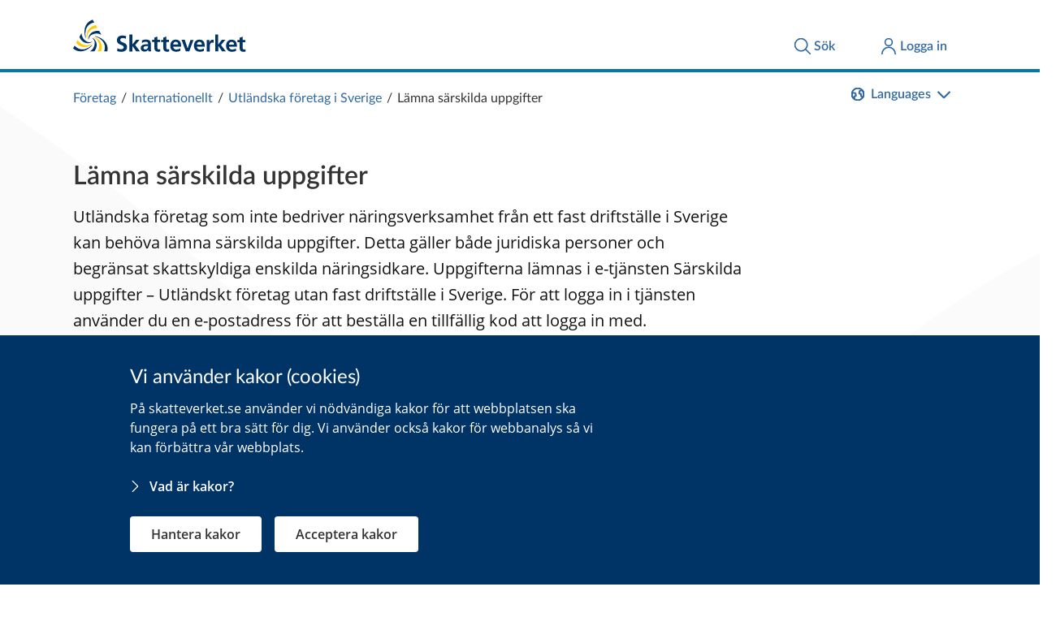

--- FILE ---
content_type: text/html;charset=UTF-8
request_url: https://skatteverket.se/foretag/internationellt/utlandskaforetagisverige/lamnasarskildauppgifter.4.339cd9fe17d1714c0776414.html
body_size: 17581
content:
<!DOCTYPE html>
<html lang="sv" class="sv-no-js sv-template-grundmall-2021">
<head>
   <meta charset="UTF-8">
   <script nonce="9a71eba0-f53e-11f0-a7a1-b787b8bf9423">(function(c){c.add('sv-js');c.remove('sv-no-js');})(document.documentElement.classList)</script>
   <title>Lämna särskilda uppgifter
 | Skatteverket</title>
   <link rel="preload" href="/sitevision/system-resource/eb294f3fbf2cc66af9b1fffe17f16c758cf89e87698b847b472b28216a967f66/js/jquery.js" as="script">
   <link rel="preload" href="/sitevision/system-resource/eb294f3fbf2cc66af9b1fffe17f16c758cf89e87698b847b472b28216a967f66/envision/envision.js" as="script">
   <link rel="preload" href="/sitevision/system-resource/eb294f3fbf2cc66af9b1fffe17f16c758cf89e87698b847b472b28216a967f66/js/utils.js" as="script">
   <link rel="preload" href="/sitevision/system-resource/eb294f3fbf2cc66af9b1fffe17f16c758cf89e87698b847b472b28216a967f66/js/portlets.js" as="script">
               <meta name="DC.Title" content="Lämna särskilda uppgifter - Utländskt företag i Sverige">
                     <meta name="keywords" content="">
                     <meta name="description" content="Från 1 januari 2021 har vissa utländska företag utan fast driftställe i Sverige en skyldighet att lämna särskilda uppgifter till Skatteverket.">
                     <meta name="DC.Date.Created" content="2022-01-31">
                     <meta name="DC.Date.Modified" content="2025-12-12">
                     <meta name="DC.Identifier" content="https://www.skatteverket.se">
                     <meta name="DC.Format" content="text/html">
                     <meta name="DC.Type" content="text">
                     <meta name="SKV.Author" content="nisse.tuta@skatteverket.se">
                     <meta name="robots" content="">
                     <meta name="google-site-verification" content="9yaXOpOvmAORp7RIYpbP6BJeS-5rcrc0_DsolER28Tw">
         <meta name="viewport" content="width=device-width, initial-scale=1, minimum-scale=1, shrink-to-fit=no">
   <meta name="dcterms.identifier" content="http://skatteverket.se">
   <meta name="dcterms.language" content="sv">
   <meta name="dcterms.format" content="text/html">
   <meta name="dcterms.type" content="text">
   <link rel="canonical" href="/foretag/internationellt/utlandskaforetagisverige/lamnasarskildauppgifter.4.339cd9fe17d1714c0776414.html">
   <link rel="stylesheet" type="text/css" href="/2.18e1b10334ebe8bc80000/1765614545752/sitevision-responsive-grids.css">
   <link rel="stylesheet" type="text/css" href="/2.18e1b10334ebe8bc80000/1765614613800/sitevision-spacing.css">
   <link rel="stylesheet" type="text/css" href="/2.18e1b10334ebe8bc80000/0/4461/SiteVision.css">
   <link rel="stylesheet" type="text/css" href="/sitevision/system-resource/eb294f3fbf2cc66af9b1fffe17f16c758cf89e87698b847b472b28216a967f66/css/portlets.css">
   <link rel="stylesheet" type="text/css" href="/sitevision/system-resource/eb294f3fbf2cc66af9b1fffe17f16c758cf89e87698b847b472b28216a967f66/envision/envision.css">

      <link rel="stylesheet" type="text/css" href="/2.18e1b10334ebe8bc80000/91.569165a01749e7ae7892b74/1765619090757/0/sv-template-asset.css">
         <link rel="stylesheet" type="text/css" href="/webapp-resource/4.339cd9fe17d1714c0776414/360.96cca41179bad4b1aaea8/1623672352260/webapp-assets.css">
      <link rel="stylesheet" type="text/css" href="/webapp-resource/4.339cd9fe17d1714c0776414/360.5b35a6251761e6914203575/1607958100297/webapp-assets.css">
      <link rel="stylesheet" type="text/css" href="/webapp-resource/4.339cd9fe17d1714c0776414/360.96cca41179bad4b1aa5902/1628692478138/webapp-assets.css">
      <link rel="stylesheet" type="text/css" href="/webapp-resource/4.339cd9fe17d1714c0776414/360.1522bf3f19aea8075ba3c30/1767875492664/webapp-assets.css">
      <link rel="stylesheet" type="text/css" href="/webapp-resource/4.339cd9fe17d1714c0776414/360.5b35a6251761e691420713e/1611918835071/webapp-assets.css">
      <link rel="stylesheet" type="text/css" href="/webapp-resource/4.339cd9fe17d1714c0776414/360.7da1d2e118be03f8e4f5a4d/1705389869783/webapp-assets.css">
      <link rel="stylesheet" type="text/css" href="/webapp-resource/4.339cd9fe17d1714c0776414/360.13948c0e18e810bfa0c23be/1713416409132/webapp-assets.css">
      <link rel="stylesheet" type="text/css" href="/webapp-resource/4.339cd9fe17d1714c0776414/360.13948c0e18e810bfa0c1e1c/1712916624861/webapp-assets.css">
      <link rel="stylesheet" type="text/css" href="/webapp-resource/4.339cd9fe17d1714c0776414/360.25688d121956e35b0c2259d/1744614140801/webapp-assets.css">
      <script nonce="9a71eba0-f53e-11f0-a7a1-b787b8bf9423">!function(t,e){t=t||"docReady",e=e||window;var n=[],o=!1,c=!1;function d(){if(!o){o=!0;for(var t=0;t<n.length;t++)try{n[t].fn.call(window,n[t].ctx)}catch(t){console&&console.error(t)}n=[]}}function a(){"complete"===document.readyState&&d()}e[t]=function(t,e){if("function"!=typeof t)throw new TypeError("callback for docReady(fn) must be a function");o?setTimeout(function(){t(e)},1):(n.push({fn:t,ctx:e}),"complete"===document.readyState?setTimeout(d,1):c||(document.addEventListener?(document.addEventListener("DOMContentLoaded",d,!1),window.addEventListener("load",d,!1)):(document.attachEvent("onreadystatechange",a),window.attachEvent("onload",d)),c=!0))}}("svDocReady",window);</script>
      <script src="/sitevision/system-resource/eb294f3fbf2cc66af9b1fffe17f16c758cf89e87698b847b472b28216a967f66/js/jquery.js"></script>
      <link rel="alternate" href="http://skatteverket.se/servicelankar/otherlanguages/englishengelska/businessesandemployers/nonswedishbusinesseswithoperationsinsweden/submitspecificinformation.4.339cd9fe17d1714c077986e.html" hreflang="en-GB">
   <link rel="alternate" href="http://skatteverket.se/foretag/internationellt/utlandskaforetagisverige/lamnasarskildauppgifter.4.339cd9fe17d1714c0776414.html" hreflang="sv-SE">
   <script src="/2.18e1b10334ebe8bc80000/91.569165a01749e7ae7892b74/1765619090771/HEAD/0/sv-template-asset.js"></script>
   <script src="https://cdn-eu.readspeaker.com/script/5512/webReader/webReader.js?pids=wr&dload=DocReader.AutoAdd"></script>
   <script src="/2.18e1b10334ebe8bc80000/91.569165a01749e7ae7892b74/1765619090771/HEAD/1/sv-template-asset.js"></script>
   <!-- 
         _       _     _              _                                _ 
        | | ___ | |__ | |__   __ _   | |__   ___  ___     ___  ___ ___| |
     _  | |/ _ \| '_ \| '_ \ / _` |  | '_ \ / _ \/ __|   / _ \/ __/ __| |
    | |_| | (_) | |_) | |_) | (_| |  | | | | (_) \__ \  | (_) \__ \__ \_|
    \____/ \___/|_.__/|_.__/ \__,_|  |_| |_|\___/|___/   \___/|___/___(_)
                                                                     
    Om du vill vara med och utveckla Skatteverkets externa och interna system, 
    ansök på https://www.skatteverket.se/ledigajobb (Skatteverket)

     ____  _         _   _                      _        _   
    / ___|| | ____ _| |_| |_ _____   _____ _ __| | _____| |_ 
    \___ \| |/ / _` | __| __/ _ \ \ / / _ \ '__| |/ / _ \ __|
     ___) |   < (_| | |_| ||  __/\ V /  __/ |  |   <  __/ |_ 
    |____/|_|\_\__,_|\__|\__\___| \_/ \___|_|  |_|\_\___|\__|
                                                         
    -->



<meta name="viewport" content="initial-scale=1, width=device-width, maximum-scale=2, user-scalable=yes"/>
<!--[if IE 7]>
<meta http-equiv="X-UA-Compatible" content="IE=EmulateIE7" >
<![endif]-->
<!--[if IE 8]>
<meta http-equiv="X-UA-Compatible" content="IE=EmulateIE8" >
<![endif]-->
<!--[if IE 9]>
<meta http-equiv="X-UA-Compatible" content="IE=EmulateIE9" >
<![endif]-->
   <link href="/images/18.76a43be412206334b89800039457/faviconSKV.ico" type="image/x-icon" rel="shortcut icon">
   <link href="/images/18.6efe6285127ab4f1d2580001598/iphone_favicon.png" rel="apple-touch-icon">
   

	<meta property="og:title" content="Lämna särskilda uppgifter" />

         <meta property="og:image" content="https://skatteverket.se/images/18.35c34f651660af3747c16d7/1538124880511/skv-fb-liggande.png" />
	
   <script>$svjq = jQuery.noConflict()</script>
   

   <link type="application/rss+xml" rel="alternate" href="https://skatteverket.se/4.dfe345a107ebcc9baf800017640/12.dfe345a107ebcc9baf800017646.portlet?state=rss&amp;sv.contenttype=text/xml;charset=UTF-8" title="Alla nyheter, notiser och pressmeddelanden">
   <link type="application/rss+xml" rel="alternate" href="https://skatteverket.se/4.dfe345a107ebcc9baf800017593/12.dfe345a107ebcc9baf800017599.portlet?state=rss&amp;sv.contenttype=text/xml;charset=UTF-8" title="Endast nyheter och notiser">
   <link type="application/rss+xml" rel="alternate" href="https://skatteverket.se/4.dfe345a107ebcc9baf800017652/12.dfe345a107ebcc9baf800017658.portlet?state=rss&amp;sv.contenttype=text/xml;charset=UTF-8" title="Pressmeddelanden">
   <script nonce="9a71eba0-f53e-11f0-a7a1-b787b8bf9423">
      window.sv = window.sv || {};
      sv.UNSAFE_MAY_CHANGE_AT_ANY_GIVEN_TIME_webAppExternals = {};
      sv.PageContext = {
      pageId: '4.339cd9fe17d1714c0776414',
      siteId: '2.18e1b10334ebe8bc80000',
      userIdentityId: '',
      userIdentityReadTimeout: 0,
      userLocale: 'sv_SE',
      dev: false,
      csrfToken: '',
      html5: true,
      useServerSideEvents: false,
      nodeIsReadOnly: true
      };
   </script>
      <script nonce="9a71eba0-f53e-11f0-a7a1-b787b8bf9423">!function(){"use strict";var t,n={},e={},i={};function r(t){return n[t]=n[t]||{instances:[],modules:{},bundle:{}},n[t]}document.querySelector("html").classList.add("js");var s={registerBootstrapData:function(t,n,i,r,s){var a,o=e[t];o||(o=e[t]={}),(a=o[i])||(a=o[i]={}),a[n]={subComponents:r,options:s}},registerInitialState:function(t,n){i[t]=n},registerApp:function(n){var e=n.applicationId,i=r(e);if(t){var s={};s[e]=i,s[e].instances=[n],t.start(s)}else i.instances.push(n)},registerModule:function(t){r(t.applicationId).modules[t.path]=t},registerBundle:function(t){r(t.applicationId).bundle=t.bundle},getRegistry:function(){return n},setAppStarter:function(n){t=n},getBootstrapData:function(t){return e[t]},getInitialState:function(t){return i[t]}};window.AppRegistry=s}();</script>
</head>
<body class=" sv-responsive  env-m-around--0">
<div id="svid10_569165a01749e7ae7892aba" class="sv-layout"><div class="sv-vertical sv-layout sv-skip-spacer sv-template-layout" id="svid10_569165a01749e7ae7892abb"><div id="svid94_569165a01749e7ae7892af3"><div class="sv-custom-module sv-kil-tracking sv-skip-spacer sv-template-portlet
" id="svid12_5b35a6251761e6914203b73"><div id="Sparning"><!-- Spårning --></div><div data-cid="429ede3e-dcaf-f152-059c-e52628019ca0"><div
    id="webapp_12_5b35a6251761e6914203b73"
    aria-live="polite"
    aria-atomic="false"
></div>

<script id="webappScript_12_5b35a6251761e6914203b73">
    (function() {
        var appKey = "tracking";
        var appId = "12_5b35a6251761e6914203b73";

        load(function() {
            var data = JSON.parse('{"container":"html","category":"KIL-komponenter","debug":false,"trackPageView":true}');
            var appElement = document.getElementById("webapp_" + appId);
            window.__kil[appKey](appElement, data);
        });

        function load(callback) {
            // Load CSS
            var linkHref = "/webapp-files/4.339cd9fe17d1714c0776414/360.13948c0e18e810bfa0c23be/1713416409132/web/app.min.css" +"";
            var linkElement = document.head.querySelector('link[href="' + linkHref + '"]');
            if (!linkElement) {
                linkElement = document.createElement("link");
                linkElement.rel = "stylesheet";
                linkElement.href = linkHref;
                document.head.appendChild(linkElement);
            }

            // Load JS
            var scriptSrc = "/webapp-files/4.339cd9fe17d1714c0776414/360.13948c0e18e810bfa0c23be/1713416409132/web/app.min.js" +"";
            var scriptElement = document.body.querySelector('script[src="' + scriptSrc + '"]');
            if (!scriptElement) {
                scriptElement = document.createElement("script");
                scriptElement.src = scriptSrc;
                document.body.appendChild(scriptElement);
            }

            // Handle load event and callback
            var handleLoad = function() {
                scriptElement.__loaded = true;
                scriptElement.removeEventListener("load", handleLoad);
                var parentScriptElement = document.getElementById("webappScript_" + appId);
                parentScriptElement.parentNode.removeChild(parentScriptElement);
                callback();
            };

            if (scriptElement.__loaded) {
                callback();
            } else {
                scriptElement.addEventListener("load", handleLoad);
            }
        }
    })();
</script>
</div><script nonce="9a71eba0-f53e-11f0-a7a1-b787b8bf9423">AppRegistry.registerBootstrapData('12.5b35a6251761e6914203b73','429ede3e-dcaf-f152-059c-e52628019ca0','main',[],undefined);</script><script nonce="9a71eba0-f53e-11f0-a7a1-b787b8bf9423">AppRegistry.registerInitialState('12.5b35a6251761e6914203b73',{"dataJson":"{\"container\":\"html\",\"category\":\"KIL-komponenter\",\"debug\":false,\"trackPageView\":true}","route":"/"});</script>
<script nonce="9a71eba0-f53e-11f0-a7a1-b787b8bf9423">AppRegistry.registerApp({applicationId:'kil-tracking|1.2.2',htmlElementId:'svid12_5b35a6251761e6914203b73',route:'/',portletId:'12.5b35a6251761e6914203b73',locale:'sv-SE',defaultLocale:'en',webAppId:'kil-tracking',webAppVersion:'1.2.2',webAppAopId:'360.13948c0e18e810bfa0c23be',webAppImportTime:'1713416409132',requiredLibs:{},childComponentStateExtractionStrategy:'BY_ID'});</script></div>
<div class="sv-html-portlet sv-portlet sv-template-portlet
" id="svid12_569165a01749e7ae7892af4"><div id="Bakgrunder"><!-- Bakgrunder --></div><div class="kil-bg">
   <div class="kil-bg-inner">
      <div class="kil-bg-left" style="background-image: url(/images/18.569165a01749e7ae7892b81/1604582049946/kil-bg-left.svg)"></div>
      <div class="kil-bg-right" style="background-image: url(/images/18.569165a01749e7ae7892b82/1604582049985/kil-bg-right.svg)"></div>
   </div>
</div>
</div>
<div class="sv-vertical sv-layout sv-template-layout" id="svid10_676f4884175c97df4192f43"><div class="sv-script-portlet sv-portlet sv-skip-spacer sv-template-portlet
" id="svid12_2106219b17988b0d231498"><div id="cookiebanner"><!-- cookie-banner --></div><div class="rs_preserve">
	<skv-cookie-banner
      id="skv-cookie-banner"
   	about-url="/4.14c8822103addae55580003.html"
      texts='{
      	"heading": "Vi använder kakor (cookies)",
         "description": "På skatteverket.se använder vi nödvändiga kakor för att webbplatsen ska fungera på ett bra sätt för dig. Vi använder också kakor för webbanalys så vi kan förbättra vår webbplats.",
         "aboutLabel": "Vad är kakor?",
         "handleHeading": "Hantera kakor",
         "handleDescription": "Här kan du välja vilka kakor (cookies) du vill godkänna.",
         "handleButtonLabel": "Hantera kakor",
         "acceptButtonLabel": "Acceptera kakor",
         "acceptAllButtonLabel": "Acceptera alla",
         "denyAllButtonLabel": "Neka alla",
         "saveButtonLabel": "Spara",
         "cookiesListHeading": "Gör dina val och spara",
         "strictlyNecessaryCookieTitle": "Nödvändiga",
         "strictlyNecessaryCookieDescription": "Nödvändiga kakor går inte att stänga av eftersom vår webbplats inte fungerar utan dessa. Nödvändiga kakor bidrar till att våra tjänster är säkra och fungerar som de ska, till exempel säker inloggning.",
         "settingsCookieTitle": "Inställningar",
         "settingsCookieDescription": "Kakor för inställningar låter en webbplats komma ihåg information som ändrar hur webbplatsen fungerar eller visas. Detta kan t.ex. vara föredraget språk eller regionen du befinner dig i.",
         "statisticsCookieTitle": "Statistik",
         "statisticsCookieDescription": "Kakor för statistik hjälper en webbplatsägare att förstå hur besökare interagerar med webbplatser genom att samla och rapportera in information anonymt."
      }'
      cookies='{
      	"vdArbetsgivare": { "type": "settings", "target": "cookie" },
      	"vdForetagsform": { "type": "settings", "target": "cookie" },
      	"vdOmsattning": { "type": "settings", "target": "cookie" },
      	"vdRakenskapsarSlut": { "type": "settings", "target": "cookie" },
      	"vdRedovisning": { "type": "settings", "target": "cookie" },
         "skv-infotraffar:filters": { "type": "settings", "target": "sessionStorage" },
         "skv-infotraffar:activeTabItemIndex": { "type": "settings", "target": "sessionStorage" },
         "ms.spa.agconfirmupload.deklarera": { "type": "settings", "target": "cookie" },
         "/^_pk_(id|ses|ref)\\..+$/": { "type": "settings", "target": "cookie" },
         "/^TS[a-zA-Z\\d]{8}$/": { "type": "settings", "target": "cookie" },
         "chat-toolbox": { "type": "settings", "target": "sessionStorage" },
         "lang": { "type": "settings", "target": "cookie" },
         "senastetjanster": { "type": "settings", "target": "cookie" }
      }'
   ></skv-cookie-banner>
</div>
</div>
<div class="sv-custom-module sv-skv-ie-banner sv-template-portlet
" id="svid12_96cca41179bad4b1aaea6"><div id="IEBanner"><!-- IE Banner --></div><div data-cid="3d8fa537-da9a-fb2d-8c21-db46d618373c"><div
    id="webapp_12_96cca41179bad4b1aaea6"
    aria-live="polite"
    aria-atomic="false"
    style="display: none;"
>
    <div class="skv-ie-banner__banner">
        <div class="skv-ie-banner__banner-inner">
            <div class="skv-ie-banner__banner-start">
                <span class="skv-ie-banner__banner-icon">
                    <svg xmlns="http://www.w3.org/2000/svg" fill="none" stroke="currentcolor" viewBox="0 0 24 24"><g stroke-linecap="round" stroke-width="1.5"><path stroke-linejoin="round" d="M 12 18.75 a 0.375 0.375 0 1 0 0.375 0.375 a 0.375 0.375 0 0 0 -0.375 -0.375 h 0"></path><path stroke-miterlimit="10" d="M 12 15.75 v -7.5"></path></g><path stroke-linejoin="round" stroke-width="1.5" d="M 13.62 1.76 a 1.806 1.806 0 0 0 -3.242 0 L 0.906 21.058 a 1.521 1.521 0 0 0 1.366 2.192 h 19.456 a 1.521 1.521 0 0 0 1.366 -2.192 Z"></path></svg>
                </span>
                <div class="skv-ie-banner__banner-content">
                    <div class="skv-ie-banner__banner-text"></div>
                    <div class="skv-ie-banner__banner-link">
                        <a class="skv-ie-banner__banner-link-anchor" href="/omoss/varverksamhet/omwebbplatsen/rekommenderadewebblasare.4.18e1b10334ebe8bc80004907.html">
                            <span class="skv-ie-banner__banner-link-icon">
                                <svg xmlns="http://www.w3.org/2000/svg" fill="none" stroke="currentcolor" stroke-linecap="round" stroke-linejoin="round" stroke-width="1.5" viewBox="0 0 24 24"><path d="M 5.5 0.75 l 10.72 10.72 a 0.749 0.749 0 0 1 0 1.06 L 5.5 23.25"></path></svg>
                            </span>
                            <div class="skv-ie-banner__banner-link-label"></div>
                        </a>
                    </div>
                </div>
            </div>
        </div>
    </div>
</div>

<script id="webappScript_12_96cca41179bad4b1aaea6">
    (function() {
        var ie = detectIE();
        var container = document.getElementById("webapp_12_96cca41179bad4b1aaea6");
        var script = document.getElementById("webappScript_12_96cca41179bad4b1aaea6");

        (function() {
            if (ie === false || ie > 11 ) {
                destroy();
                return;
            }

            container.style.display = "";

            var text = container.querySelector(".skv-ie-banner__banner-text");
            text.innerHTML = '<p>Din webbläsare Internet Explorer är för gammal. För att vår webbplats ska fungera rekommenderar vi att du byter webbläsare.</p>';

            var linkLabel = container.querySelector(".skv-ie-banner__banner-link-label");
            linkLabel.innerHTML = 'Rekommenderade webbläsare';

        })();

        script.parentElement.removeChild(script);

        function destroy() {
            container.parentElement.removeChild(container);
        }

        function detectIE() {
            var ua = window.navigator.userAgent;

            var msie = ua.indexOf('MSIE ');
            if (msie > 0) {
                // IE 10 or older => return version number
                return parseInt(ua.substring(msie + 5, ua.indexOf('.', msie)), 10);
            }

            var trident = ua.indexOf('Trident/');
            if (trident > 0) {
                // IE 11 => return version number
                var rv = ua.indexOf('rv:');
                return parseInt(ua.substring(rv + 3, ua.indexOf('.', rv)), 10);
            }

            var edge = ua.indexOf('Edge/');
            if (edge > 0) {
                // Edge => return version number
                return parseInt(ua.substring(edge + 5, ua.indexOf('.', edge)), 10);
            }

            // other browser
            return false;
        }
    })();
</script>
</div><script nonce="9a71eba0-f53e-11f0-a7a1-b787b8bf9423">AppRegistry.registerBootstrapData('12.96cca41179bad4b1aaea6','3d8fa537-da9a-fb2d-8c21-db46d618373c','main',[],undefined);</script><script nonce="9a71eba0-f53e-11f0-a7a1-b787b8bf9423">AppRegistry.registerInitialState('12.96cca41179bad4b1aaea6',{"text":"Din webbläsare Internet Explorer är för gammal. För att vår webbplats ska fungera rekommenderar vi att du byter webbläsare.","linkText":"Rekommenderade webbläsare","linkUrl":"/omoss/varverksamhet/omwebbplatsen/rekommenderadewebblasare.4.18e1b10334ebe8bc80004907.html","route":"/"});</script>
<script nonce="9a71eba0-f53e-11f0-a7a1-b787b8bf9423">AppRegistry.registerApp({applicationId:'skv-ie-banner|1.1.0',htmlElementId:'svid12_96cca41179bad4b1aaea6',route:'/',portletId:'12.96cca41179bad4b1aaea6',locale:'sv-SE',defaultLocale:'en',webAppId:'skv-ie-banner',webAppVersion:'1.1.0',webAppAopId:'360.96cca41179bad4b1aaea8',webAppImportTime:'1623672352260',requiredLibs:{},childComponentStateExtractionStrategy:'BY_ID'});</script></div>
<div class="sv-script-portlet sv-portlet sv-template-portlet
" style="display: none" id="svid12_676f4884175c97df4192fb3"><div id="ServerTracking"><!-- ServerTracking --></div><!--server_40-->
</div>
<div class="sv-script-portlet sv-portlet sv-template-portlet
" id="svid12_5b35a6251761e691420483f"><div id="Searchhighlight"><!-- Search highlight --></div></div>
</div>
<div class="sv-vertical sv-layout rs_skip sv-template-layout" id="svid10_569165a01749e7ae7892af5"><div class="sv-multilevellink-portlet sv-portlet sv-skip-spacer sv-template-portlet
" id="svid12_569165a01749e7ae7892b6f"><div id="Brodsmulor"><!-- Brödsmulor --></div><!-- Used in "KIL - Header" -->
<script>
	window.__kilHeaderBreadcrumbs = [
            	            			      { text: "Företag", url: "/foretag.4.76a43be412206334b89800052908.html" },
      	            			      { text: "Internationellt", url: "/foretag/internationellt.4.233f91f71260075abe880009661.html" },
      	            			      { text: "Utländska företag i Sverige", url: "/foretag/internationellt/utlandskaforetagisverige.4.477abf63175b28eb5442fc.html" },
      	            			      { text: "Lämna särskilda uppgifter", url: "/foretag/internationellt/utlandskaforetagisverige/lamnasarskildauppgifter.4.339cd9fe17d1714c0776414.html" },
      	         ];
</script>
</div>
<div class="sv-custom-module sv-kil-header sv-template-portlet
" id="svid12_569165a01749e7ae7892d75"><div id="Header"><!-- Header --></div><div data-cid="a49bee41-26ce-0435-38ea-0e16eec16b67"><div
    id="webapp_12_569165a01749e7ae7892d75"
    aria-live="polite"
    aria-atomic="false"
></div>

<script id="webappScript_12_569165a01749e7ae7892d75">
    (function() {
        var appKey = "header";
        var appId = "12_569165a01749e7ae7892d75";

        load(function() {
            var data = JSON.parse('{"homeUrl":"/","loginUrl":"https://sso.skatteverket.se/ms/ms_web/login.do","myPagesUrl":"https://sso.skatteverket.se/ms/ms_web/page.do","searchQueryUrl":"/funktioner/sok/sok.4.64a656d113f4c7597011b3.html","languages":[{"code":"sv","label":"Svenska","selectedMessage":"Valt språk: $lang ","url":"/foretag/internationellt/utlandskaforetagisverige/lamnasarskildauppgifter.4.339cd9fe17d1714c0776414.html"},{"code":"en","label":"English (engelska)","selectedMessage":"Selected language: $lang ","url":"/servicelankar/otherlanguages/englishengelska/businessesandemployers/nonswedishbusinesseswithoperationsinsweden/submitspecificinformation.4.339cd9fe17d1714c077986e.html"}],"navigation":[]}');
            var appElement = document.getElementById("webapp_" + appId);
            window.__kil[appKey](appElement, data);
        });

        function load(callback) {
            // Load CSS
            var linkHref = "/webapp-files/4.339cd9fe17d1714c0776414/360.96cca41179bad4b1aa5902/1628692478138/web/app.min.css" +"";
            var linkElement = document.head.querySelector('link[href="' + linkHref + '"]');
            if (!linkElement) {
                linkElement = document.createElement("link");
                linkElement.rel = "stylesheet";
                linkElement.href = linkHref;
                document.head.appendChild(linkElement);
            }

            // Load JS
            var scriptSrc = "/webapp-files/4.339cd9fe17d1714c0776414/360.96cca41179bad4b1aa5902/1628692478138/web/app.min.js" +"";
            var scriptElement = document.body.querySelector('script[src="' + scriptSrc + '"]');
            if (!scriptElement) {
                scriptElement = document.createElement("script");
                scriptElement.src = scriptSrc;
                document.body.appendChild(scriptElement);
            }

            // Handle load event and callback
            var handleLoad = function() {
                scriptElement.__loaded = true;
                scriptElement.removeEventListener("load", handleLoad);
                var parentScriptElement = document.getElementById("webappScript_" + appId);
                parentScriptElement.parentNode.removeChild(parentScriptElement);
                callback();
            };

            if (scriptElement.__loaded) {
                callback();
            } else {
                scriptElement.addEventListener("load", handleLoad);
            }
        }
    })();
</script>
</div><script nonce="9a71eba0-f53e-11f0-a7a1-b787b8bf9423">AppRegistry.registerBootstrapData('12.569165a01749e7ae7892d75','a49bee41-26ce-0435-38ea-0e16eec16b67','main',[],undefined);</script><script nonce="9a71eba0-f53e-11f0-a7a1-b787b8bf9423">AppRegistry.registerInitialState('12.569165a01749e7ae7892d75',{"dataJson":"{\"homeUrl\":\"/\",\"loginUrl\":\"https://sso.skatteverket.se/ms/ms_web/login.do\",\"myPagesUrl\":\"https://sso.skatteverket.se/ms/ms_web/page.do\",\"searchQueryUrl\":\"/funktioner/sok/sok.4.64a656d113f4c7597011b3.html\",\"languages\":[{\"code\":\"sv\",\"label\":\"Svenska\",\"selectedMessage\":\"Valt språk: $lang \",\"url\":\"/foretag/internationellt/utlandskaforetagisverige/lamnasarskildauppgifter.4.339cd9fe17d1714c0776414.html\"},{\"code\":\"en\",\"label\":\"English (engelska)\",\"selectedMessage\":\"Selected language: $lang \",\"url\":\"/servicelankar/otherlanguages/englishengelska/businessesandemployers/nonswedishbusinesseswithoperationsinsweden/submitspecificinformation.4.339cd9fe17d1714c077986e.html\"}],\"navigation\":[]}","route":"/"});</script>
<script nonce="9a71eba0-f53e-11f0-a7a1-b787b8bf9423">AppRegistry.registerApp({applicationId:'kil-header|1.2.0',htmlElementId:'svid12_569165a01749e7ae7892d75',route:'/',portletId:'12.569165a01749e7ae7892d75',locale:'sv-SE',defaultLocale:'en',webAppId:'kil-header',webAppVersion:'1.2.0',webAppAopId:'360.96cca41179bad4b1aa5902',webAppImportTime:'1628692478138',requiredLibs:{},childComponentStateExtractionStrategy:'BY_ID'});</script></div>
<div class="sv-html-portlet sv-portlet sv-template-portlet
" id="svid12_5b35a6251761e6914202bf8"><div id="Doljlyssnaknapp"><!-- Dölj lyssnaknapp --></div><script>
  document.getElementById("webapp_12_569165a01749e7ae7892d75").style.visibility = "hidden";
   window.addEventListener("load", function() {
      if (document.querySelectorAll('[icon="music-ear"]')[0]) {
         document.querySelectorAll('[icon="music-ear"]')[0].parentElement.parentElement.style.display = "none";
      }
         document.getElementById("webapp_12_569165a01749e7ae7892d75").style.visibility = "visible";
 })
</script></div>
</div>
<div class="sv-vertical sv-layout rs-read sv-template-layout" id="svid10_569165a01749e7ae7892b72"><div id="svid94_569165a01749e7ae7892b7d"><div class="sv-vertical sv-layout sv-skip-spacer sv-template-layout" id="svid10_569165a01749e7ae7892b7f"><div id="svid94_339cd9fe17d1714c077641b" class="pagecontent sv-layout"><div id="Innehall"><!-- Innehåll --></div><div class="sv-custom-module sv-kil-heroyta sv-skip-spacer" id="svid12_339cd9fe17d1714c077641c"><div id="Rubrikingress"><!-- Rubrik &amp; ingress --></div><div data-cid="12.339cd9fe17d1714c077641c"></div><script nonce="9a71eba0-f53e-11f0-a7a1-b787b8bf9423" >AppRegistry.registerBootstrapData('12.339cd9fe17d1714c077641c','12.339cd9fe17d1714c077641c','AGNOSTIC_RENDERER');</script><script nonce="9a71eba0-f53e-11f0-a7a1-b787b8bf9423">AppRegistry.registerInitialState('12.339cd9fe17d1714c077641c',{"header":"Lämna särskilda uppgifter","text":"Utländska företag som inte bedriver näringsverksamhet från ett fast driftställe i Sverige kan behöva lämna särskilda uppgifter. Detta gäller både juridiska personer och begränsat skattskyldiga enskilda näringsidkare. Uppgifterna lämnas i e-tjänsten Särskilda uppgifter – Utländskt företag utan fast driftställe i Sverige. För att logga in i tjänsten använder du en e-postadress för att beställa en tillfällig kod att logga in med."});</script>
<script nonce="9a71eba0-f53e-11f0-a7a1-b787b8bf9423">AppRegistry.registerApp({applicationId:'kil-heroyta|2.0.0',htmlElementId:'svid12_339cd9fe17d1714c077641c',route:'/',portletId:'12.339cd9fe17d1714c077641c',locale:'sv-SE',defaultLocale:'en',webAppId:'kil-heroyta',webAppVersion:'2.0.0',webAppAopId:'360.13948c0e18e810bfa0c1e1c',webAppImportTime:'1712916624861',requiredLibs:{"react":"17.0.2"}});</script></div>
<div class="sv-custom-module sv-kil-etjanst" id="svid12_339cd9fe17d1714c0776420"><div id="KILEtjanst"><!-- KIL - E-tjänst --></div><div data-cid="81d1df3d-9ee9-9a84-17df-8a3fdfd88160"><div
    id="webapp_12_339cd9fe17d1714c0776420"
    aria-live="polite"
    aria-atomic="false"
></div>

<script id="webappScript_12_339cd9fe17d1714c0776420">
    (function() {
        var appKey = "etjanst";
        var appId = "12_339cd9fe17d1714c0776420";

        load(function() {
            var data = JSON.parse('{"type":"external","buttonLabel":"Lämna särskilda uppgifter – utländskt företag i Sverige","url":"https://www9.skatteverket.se/portal/sarskild-uppgift/","icon":"content-paper-edit","text":"Lämna särskilda uppgifter"}');
            var appElement = document.getElementById("webapp_" + appId);
            window.__kil[appKey](appElement, data);
        });

        function load(callback) {
            // Load CSS
            var linkHref = "/webapp-files/4.339cd9fe17d1714c0776414/360.5b35a6251761e6914203575/1607958100297/web/app.min.css" +"";
            var linkElement = document.head.querySelector('link[href="' + linkHref + '"]');
            if (!linkElement) {
                linkElement = document.createElement("link");
                linkElement.rel = "stylesheet";
                linkElement.href = linkHref;
                document.head.appendChild(linkElement);
            }

            // Load JS
            var scriptSrc = "/webapp-files/4.339cd9fe17d1714c0776414/360.5b35a6251761e6914203575/1607958100297/web/app.min.js" +"";
            var scriptElement = document.body.querySelector('script[src="' + scriptSrc + '"]');
            if (!scriptElement) {
                scriptElement = document.createElement("script");
                scriptElement.src = scriptSrc;
                document.body.appendChild(scriptElement);
            }

            // Handle load event and callback
            var handleLoad = function() {
                scriptElement.__loaded = true;
                scriptElement.removeEventListener("load", handleLoad);
                var parentScriptElement = document.getElementById("webappScript_" + appId);
                parentScriptElement.parentNode.removeChild(parentScriptElement);
                callback();
            };

            if (scriptElement.__loaded) {
                callback();
            } else {
                scriptElement.addEventListener("load", handleLoad);
            }
        }
    })();
</script>
</div><script nonce="9a71eba0-f53e-11f0-a7a1-b787b8bf9423">AppRegistry.registerBootstrapData('12.339cd9fe17d1714c0776420','81d1df3d-9ee9-9a84-17df-8a3fdfd88160','main',[],undefined);</script><script nonce="9a71eba0-f53e-11f0-a7a1-b787b8bf9423">AppRegistry.registerInitialState('12.339cd9fe17d1714c0776420',{"dataJson":"{\"type\":\"external\",\"buttonLabel\":\"Lämna särskilda uppgifter – utländskt företag i Sverige\",\"url\":\"https://www9.skatteverket.se/portal/sarskild-uppgift/\",\"icon\":\"content-paper-edit\",\"text\":\"Lämna särskilda uppgifter\"}","route":"/"});</script>
<script nonce="9a71eba0-f53e-11f0-a7a1-b787b8bf9423">AppRegistry.registerApp({applicationId:'kil-etjanst|1.0.7',htmlElementId:'svid12_339cd9fe17d1714c0776420',route:'/',portletId:'12.339cd9fe17d1714c0776420',locale:'sv-SE',defaultLocale:'en',webAppId:'kil-etjanst',webAppVersion:'1.0.7',webAppAopId:'360.5b35a6251761e6914203575',webAppImportTime:'1607958100297',requiredLibs:{},childComponentStateExtractionStrategy:'BY_PARENT_PROPERTY'});</script></div>
<div class="sv-vertical sv-layout kil-content-transparent" id="svid10_339cd9fe17d1714c077641e"><div class="sv-text-portlet sv-use-margins sv-skip-spacer" style="padding-top:1em" id="svid12_339cd9fe17d1714c077641f"><div id="Text"><!-- Text --></div><div class="sv-text-portlet-content"><h2 class="underrubrikxxh2x" id="h-Saharlamnarforetagetsarskildauppgifter">Så här lämnar företaget särskilda uppgifter <br></h2><p class="normal">Företaget lämnar särskilda uppgifter i Skatteverkets e-tjänst Särskilda uppgifter – Utländskt företag utan fast driftställe i Sverige. Ingen e-legitimation behövs för att kunna använda e-tjänsten. Du använder istället en e-postadress för att beställa en tillfällig kod för att logga in i tjänsten.</p><p class="normal">I e-tjänsten ska företaget besvara ett antal frågor. De särskilda uppgifterna ska företaget underteckna med datormus eller annan digital pekare. Är företaget en juridisk person ska en behörig ställföreträdare underteckna uppgifterna. Är du enskild näringsidkare är det du själv som ska underteckna uppgifterna.</p><p class="normal">I e-tjänsten använder du som bedriver enskild näringsverksamhet det svenska registreringsnummer som du har fått vid registreringen av verksamheten hos Skatteverket. En utländsk juridisk person använder det svenska organisationsnummer som företaget har tilldelats vid registreringen hos Skatteverket eller Bolagsverket.</p><h3 class="underrubrikxxh3x" id="h-Fordigsomintekananvandaetjansten">För dig som inte kan använda e-tjänsten</h3><p class="normal">Företaget ska lämna särskilda uppgifter i Skatteverkets formulär.</p><p class="normal">Har du inte möjlighet att använda e-tjänsten kan du kontakta Skatteverket för att få en pappersblankett.</p><p class="normal">Du som är begränsat skattskyldig enskild näringsidkare med samordningsnummer kan inte använda e-tjänsten. Du behöver kontakta Skatteverket för att få en pappersblankett.</p></div></div>
<div class="sv-custom-module sv-kil-link" id="svid12_339cd9fe17d1714c0777077"><div id="KILLank5"><!-- KIL - Länk 5 --></div><div data-cid="6dab036f-a64d-b42e-01a6-e504a5912b1b"><div
    id="webapp_12_339cd9fe17d1714c0777077"
    aria-live="polite"
    aria-atomic="false"
></div>

<script id="webappScript_12_339cd9fe17d1714c0777077">
    (function() {
        var appKey = "link";
        var appId = "12_339cd9fe17d1714c0777077";

        load(function() {
            var data = JSON.parse('{"type":"default","icon":"arrow-right-1","text":"Kontakta oss","url":"/omoss/kontaktaoss.4.71004e4c133e23bf6db800079651.html"}');
            var appElement = document.getElementById("webapp_" + appId);
            window.__kil[appKey](appElement, data);
        });

        function load(callback) {
            // Load CSS
            var linkHref = "/webapp-files/4.339cd9fe17d1714c0776414/360.5b35a6251761e691420713e/1611918835071/web/app.min.css" +"";
            var linkElement = document.head.querySelector('link[href="' + linkHref + '"]');
            if (!linkElement) {
                linkElement = document.createElement("link");
                linkElement.rel = "stylesheet";
                linkElement.href = linkHref;
                document.head.appendChild(linkElement);
            }

            // Load JS
            var scriptSrc = "/webapp-files/4.339cd9fe17d1714c0776414/360.5b35a6251761e691420713e/1611918835071/web/app.min.js" +"";
            var scriptElement = document.body.querySelector('script[src="' + scriptSrc + '"]');
            if (!scriptElement) {
                scriptElement = document.createElement("script");
                scriptElement.src = scriptSrc;
                document.body.appendChild(scriptElement);
            }

            // Handle load event and callback
            var handleLoad = function() {
                scriptElement.__loaded = true;
                scriptElement.removeEventListener("load", handleLoad);
                var parentScriptElement = document.getElementById("webappScript_" + appId);
                parentScriptElement.parentNode.removeChild(parentScriptElement);
                callback();
            };

            if (scriptElement.__loaded) {
                callback();
            } else {
                scriptElement.addEventListener("load", handleLoad);
            }
        }
    })();
</script>
</div><script nonce="9a71eba0-f53e-11f0-a7a1-b787b8bf9423">AppRegistry.registerBootstrapData('12.339cd9fe17d1714c0777077','6dab036f-a64d-b42e-01a6-e504a5912b1b','main',[],undefined);</script><script nonce="9a71eba0-f53e-11f0-a7a1-b787b8bf9423">AppRegistry.registerInitialState('12.339cd9fe17d1714c0777077',{"dataJson":"{\"type\":\"default\",\"icon\":\"arrow-right-1\",\"text\":\"Kontakta oss\",\"url\":\"/omoss/kontaktaoss.4.71004e4c133e23bf6db800079651.html\"}","route":"/"});</script>
<script nonce="9a71eba0-f53e-11f0-a7a1-b787b8bf9423">AppRegistry.registerApp({applicationId:'kil-link|1.0.3',htmlElementId:'svid12_339cd9fe17d1714c0777077',route:'/',portletId:'12.339cd9fe17d1714c0777077',locale:'sv-SE',defaultLocale:'en',webAppId:'kil-link',webAppVersion:'1.0.3',webAppAopId:'360.5b35a6251761e691420713e',webAppImportTime:'1611918835071',requiredLibs:{},childComponentStateExtractionStrategy:'BY_PARENT_PROPERTY'});</script></div>
<div class="sv-text-portlet sv-use-margins" style="padding-top:1em" id="svid12_339cd9fe17d1714c0777d0f"><div id="Text5"><!-- Text 5 --></div><div class="sv-text-portlet-content"><p class="normal">Ett utländskt företag som ska lämna särskilda uppgifter men som ännu inte har registrerat sig och därför saknar ett svenskt registrerings- eller organisationsnummer ska anmäla sig till Skatteverket för att få ett nummer tilldelat.</p></div></div>
<div class="sv-custom-module sv-kil-link" id="svid12_339cd9fe17d1714c0776459"><div id="KILLank"><!-- KIL - Länk --></div><div data-cid="f6f030ed-fa25-d6fa-fdc0-5b8cdb5fe3c4"><div
    id="webapp_12_339cd9fe17d1714c0776459"
    aria-live="polite"
    aria-atomic="false"
></div>

<script id="webappScript_12_339cd9fe17d1714c0776459">
    (function() {
        var appKey = "link";
        var appId = "12_339cd9fe17d1714c0776459";

        load(function() {
            var data = JSON.parse('{"type":"default","icon":"arrow-right-1","text":"Registrering av utländska företag i Sverige (RUFS)","url":"/foretag/etjansterochblanketter/allaetjanster/tjanster/registreringavutlandskaforetagisverige.4.109dcbe71721adafd254e82.html"}');
            var appElement = document.getElementById("webapp_" + appId);
            window.__kil[appKey](appElement, data);
        });

        function load(callback) {
            // Load CSS
            var linkHref = "/webapp-files/4.339cd9fe17d1714c0776414/360.5b35a6251761e691420713e/1611918835071/web/app.min.css" +"";
            var linkElement = document.head.querySelector('link[href="' + linkHref + '"]');
            if (!linkElement) {
                linkElement = document.createElement("link");
                linkElement.rel = "stylesheet";
                linkElement.href = linkHref;
                document.head.appendChild(linkElement);
            }

            // Load JS
            var scriptSrc = "/webapp-files/4.339cd9fe17d1714c0776414/360.5b35a6251761e691420713e/1611918835071/web/app.min.js" +"";
            var scriptElement = document.body.querySelector('script[src="' + scriptSrc + '"]');
            if (!scriptElement) {
                scriptElement = document.createElement("script");
                scriptElement.src = scriptSrc;
                document.body.appendChild(scriptElement);
            }

            // Handle load event and callback
            var handleLoad = function() {
                scriptElement.__loaded = true;
                scriptElement.removeEventListener("load", handleLoad);
                var parentScriptElement = document.getElementById("webappScript_" + appId);
                parentScriptElement.parentNode.removeChild(parentScriptElement);
                callback();
            };

            if (scriptElement.__loaded) {
                callback();
            } else {
                scriptElement.addEventListener("load", handleLoad);
            }
        }
    })();
</script>
</div><script nonce="9a71eba0-f53e-11f0-a7a1-b787b8bf9423">AppRegistry.registerBootstrapData('12.339cd9fe17d1714c0776459','f6f030ed-fa25-d6fa-fdc0-5b8cdb5fe3c4','main',[],undefined);</script><script nonce="9a71eba0-f53e-11f0-a7a1-b787b8bf9423">AppRegistry.registerInitialState('12.339cd9fe17d1714c0776459',{"dataJson":"{\"type\":\"default\",\"icon\":\"arrow-right-1\",\"text\":\"Registrering av utländska företag i Sverige (RUFS)\",\"url\":\"/foretag/etjansterochblanketter/allaetjanster/tjanster/registreringavutlandskaforetagisverige.4.109dcbe71721adafd254e82.html\"}","route":"/"});</script>
<script nonce="9a71eba0-f53e-11f0-a7a1-b787b8bf9423">AppRegistry.registerApp({applicationId:'kil-link|1.0.3',htmlElementId:'svid12_339cd9fe17d1714c0776459',route:'/',portletId:'12.339cd9fe17d1714c0776459',locale:'sv-SE',defaultLocale:'en',webAppId:'kil-link',webAppVersion:'1.0.3',webAppAopId:'360.5b35a6251761e691420713e',webAppImportTime:'1611918835071',requiredLibs:{},childComponentStateExtractionStrategy:'BY_PARENT_PROPERTY'});</script></div>
<div class="sv-text-portlet sv-use-margins" style="margin-top:1em" id="svid12_339cd9fe17d1714c0776422"><div id="Text1"><!-- Text 1 --></div><div class="sv-text-portlet-content"><h2 class="underrubrikxxh2x" id="h-Omsarskildauppgifterforutlandskaforetag">Om särskilda uppgifter för utländska företag</h2><p class="normal">Vissa utländska företag som inte har fast driftställe i Sverige kan fortsatt ha en skyldighet att lämna särskilda uppgifter till Skatteverket. Företagen ska lämna de särskilda uppgifterna årligen. Uppgifterna ska lämnas in vid samma tidpunkt som inkomstdeklarationer ska lämnas.</p><p class="normal">Med utländskt företag menas här en utländsk juridisk person eller en fysisk person som bedriver enskild näringsverksamhet och som är begränsat skattskyldig i Sverige. Det är alltså begränsat skattskyldiga personer som ska lämna särskilda uppgifter och med det menas en fysisk person som inte bor i eller vistas stadigvarande i Sverige eller har väsentlig anknytning till Sverige. En utländsk juridisk person är alltid begränsat skattskyldig.</p><p class="normal">Företaget ska lämna särskilda uppgifter för att Skatteverket ska kunna bedöma om företaget har fast driftställe och om det är skyldigt att lämna inkomstdeklaration i Sverige.</p><h3 class="underrubrikxxh3x" id="h-Foretagsomskalamnasarskildauppgifter">Företag som ska lämna särskilda uppgifter</h3><p class="normal">Utländska företag som inte ska lämna en inkomstdeklaration, kan behöva lämna särskilda uppgifter. Detta är om företaget uppfyller något av följande krav:</p><ul class=" env-text-list normal"><li>är godkänt för F-skatt</li><li>ska göra skatteavdrag från ersättning för arbete</li><li>är skyldiga att tillhandahålla utrustning så att en elektronisk personalliggare kan föras på en byggarbetsplats</li></ul><p class="normal">Utländska företag som bedriver verksamhet från ett fast driftställe i Sverige ska lämna inkomstdeklaration och inte särskilda uppgifter. Det innebär att företaget måste göra en egen bedömning om det är skyldigt att lämna inkomstdeklaration eller lämna särskilda uppgifter.</p></div></div>
<div class="sv-custom-module sv-kil-link" id="svid12_339cd9fe17d1714c0776460"><div id="KILLank2"><!-- KIL - Länk 2 --></div><div data-cid="562b3d4f-abfe-44b4-31fe-ff95283e9b6a"><div
    id="webapp_12_339cd9fe17d1714c0776460"
    aria-live="polite"
    aria-atomic="false"
></div>

<script id="webappScript_12_339cd9fe17d1714c0776460">
    (function() {
        var appKey = "link";
        var appId = "12_339cd9fe17d1714c0776460";

        load(function() {
            var data = JSON.parse('{"type":"default","icon":"arrow-right-1","text":"För dig som har ett utländskt företag","url":"/foretag/internationellt/andradeskattereglervidarbeteisverigefran2021/fordigsomharettutlandsktforetag.4.477abf63175b28eb54454f.html"}');
            var appElement = document.getElementById("webapp_" + appId);
            window.__kil[appKey](appElement, data);
        });

        function load(callback) {
            // Load CSS
            var linkHref = "/webapp-files/4.339cd9fe17d1714c0776414/360.5b35a6251761e691420713e/1611918835071/web/app.min.css" +"";
            var linkElement = document.head.querySelector('link[href="' + linkHref + '"]');
            if (!linkElement) {
                linkElement = document.createElement("link");
                linkElement.rel = "stylesheet";
                linkElement.href = linkHref;
                document.head.appendChild(linkElement);
            }

            // Load JS
            var scriptSrc = "/webapp-files/4.339cd9fe17d1714c0776414/360.5b35a6251761e691420713e/1611918835071/web/app.min.js" +"";
            var scriptElement = document.body.querySelector('script[src="' + scriptSrc + '"]');
            if (!scriptElement) {
                scriptElement = document.createElement("script");
                scriptElement.src = scriptSrc;
                document.body.appendChild(scriptElement);
            }

            // Handle load event and callback
            var handleLoad = function() {
                scriptElement.__loaded = true;
                scriptElement.removeEventListener("load", handleLoad);
                var parentScriptElement = document.getElementById("webappScript_" + appId);
                parentScriptElement.parentNode.removeChild(parentScriptElement);
                callback();
            };

            if (scriptElement.__loaded) {
                callback();
            } else {
                scriptElement.addEventListener("load", handleLoad);
            }
        }
    })();
</script>
</div><script nonce="9a71eba0-f53e-11f0-a7a1-b787b8bf9423">AppRegistry.registerBootstrapData('12.339cd9fe17d1714c0776460','562b3d4f-abfe-44b4-31fe-ff95283e9b6a','main',[],undefined);</script><script nonce="9a71eba0-f53e-11f0-a7a1-b787b8bf9423">AppRegistry.registerInitialState('12.339cd9fe17d1714c0776460',{"dataJson":"{\"type\":\"default\",\"icon\":\"arrow-right-1\",\"text\":\"För dig som har ett utländskt företag\",\"url\":\"/foretag/internationellt/andradeskattereglervidarbeteisverigefran2021/fordigsomharettutlandsktforetag.4.477abf63175b28eb54454f.html\"}","route":"/"});</script>
<script nonce="9a71eba0-f53e-11f0-a7a1-b787b8bf9423">AppRegistry.registerApp({applicationId:'kil-link|1.0.3',htmlElementId:'svid12_339cd9fe17d1714c0776460',route:'/',portletId:'12.339cd9fe17d1714c0776460',locale:'sv-SE',defaultLocale:'en',webAppId:'kil-link',webAppVersion:'1.0.3',webAppAopId:'360.5b35a6251761e691420713e',webAppImportTime:'1611918835071',requiredLibs:{},childComponentStateExtractionStrategy:'BY_PARENT_PROPERTY'});</script></div>
<div class="sv-custom-module sv-kil-link" id="svid12_339cd9fe17d1714c077645e"><div id="KILLank1"><!-- KIL - Länk 1 --></div><div data-cid="d7ba5544-56e6-2cf1-300b-5b6d8b7e5dbd"><div
    id="webapp_12_339cd9fe17d1714c077645e"
    aria-live="polite"
    aria-atomic="false"
></div>

<script id="webappScript_12_339cd9fe17d1714c077645e">
    (function() {
        var appKey = "link";
        var appId = "12_339cd9fe17d1714c077645e";

        load(function() {
            var data = JSON.parse('{"type":"default","icon":"arrow-right-1","text":"Byggherrens skyldigheter","url":"/foretag/arbetsgivare/personalliggare/personalliggarebyggbranschen/byggherrensskyldigheter.4.5a85666214dbad743ff86a4.html"}');
            var appElement = document.getElementById("webapp_" + appId);
            window.__kil[appKey](appElement, data);
        });

        function load(callback) {
            // Load CSS
            var linkHref = "/webapp-files/4.339cd9fe17d1714c0776414/360.5b35a6251761e691420713e/1611918835071/web/app.min.css" +"";
            var linkElement = document.head.querySelector('link[href="' + linkHref + '"]');
            if (!linkElement) {
                linkElement = document.createElement("link");
                linkElement.rel = "stylesheet";
                linkElement.href = linkHref;
                document.head.appendChild(linkElement);
            }

            // Load JS
            var scriptSrc = "/webapp-files/4.339cd9fe17d1714c0776414/360.5b35a6251761e691420713e/1611918835071/web/app.min.js" +"";
            var scriptElement = document.body.querySelector('script[src="' + scriptSrc + '"]');
            if (!scriptElement) {
                scriptElement = document.createElement("script");
                scriptElement.src = scriptSrc;
                document.body.appendChild(scriptElement);
            }

            // Handle load event and callback
            var handleLoad = function() {
                scriptElement.__loaded = true;
                scriptElement.removeEventListener("load", handleLoad);
                var parentScriptElement = document.getElementById("webappScript_" + appId);
                parentScriptElement.parentNode.removeChild(parentScriptElement);
                callback();
            };

            if (scriptElement.__loaded) {
                callback();
            } else {
                scriptElement.addEventListener("load", handleLoad);
            }
        }
    })();
</script>
</div><script nonce="9a71eba0-f53e-11f0-a7a1-b787b8bf9423">AppRegistry.registerBootstrapData('12.339cd9fe17d1714c077645e','d7ba5544-56e6-2cf1-300b-5b6d8b7e5dbd','main',[],undefined);</script><script nonce="9a71eba0-f53e-11f0-a7a1-b787b8bf9423">AppRegistry.registerInitialState('12.339cd9fe17d1714c077645e',{"dataJson":"{\"type\":\"default\",\"icon\":\"arrow-right-1\",\"text\":\"Byggherrens skyldigheter\",\"url\":\"/foretag/arbetsgivare/personalliggare/personalliggarebyggbranschen/byggherrensskyldigheter.4.5a85666214dbad743ff86a4.html\"}","route":"/"});</script>
<script nonce="9a71eba0-f53e-11f0-a7a1-b787b8bf9423">AppRegistry.registerApp({applicationId:'kil-link|1.0.3',htmlElementId:'svid12_339cd9fe17d1714c077645e',route:'/',portletId:'12.339cd9fe17d1714c077645e',locale:'sv-SE',defaultLocale:'en',webAppId:'kil-link',webAppVersion:'1.0.3',webAppAopId:'360.5b35a6251761e691420713e',webAppImportTime:'1611918835071',requiredLibs:{},childComponentStateExtractionStrategy:'BY_PARENT_PROPERTY'});</script></div>
<div class="sv-custom-module sv-kil-link" id="svid12_339cd9fe17d1714c0776462"><div id="KILLank3"><!-- KIL - Länk 3 --></div><div data-cid="ce849bba-dac1-0963-3efa-3e850e5c984d"><div
    id="webapp_12_339cd9fe17d1714c0776462"
    aria-live="polite"
    aria-atomic="false"
></div>

<script id="webappScript_12_339cd9fe17d1714c0776462">
    (function() {
        var appKey = "link";
        var appId = "12_339cd9fe17d1714c0776462";

        load(function() {
            var data = JSON.parse('{"type":"default","icon":"arrow-right-1","text":"Fast driftställe","url":"/foretag/internationellt/utlandskaforetagisverige/fastdriftstalle.4.477abf63175b28eb544473.html"}');
            var appElement = document.getElementById("webapp_" + appId);
            window.__kil[appKey](appElement, data);
        });

        function load(callback) {
            // Load CSS
            var linkHref = "/webapp-files/4.339cd9fe17d1714c0776414/360.5b35a6251761e691420713e/1611918835071/web/app.min.css" +"";
            var linkElement = document.head.querySelector('link[href="' + linkHref + '"]');
            if (!linkElement) {
                linkElement = document.createElement("link");
                linkElement.rel = "stylesheet";
                linkElement.href = linkHref;
                document.head.appendChild(linkElement);
            }

            // Load JS
            var scriptSrc = "/webapp-files/4.339cd9fe17d1714c0776414/360.5b35a6251761e691420713e/1611918835071/web/app.min.js" +"";
            var scriptElement = document.body.querySelector('script[src="' + scriptSrc + '"]');
            if (!scriptElement) {
                scriptElement = document.createElement("script");
                scriptElement.src = scriptSrc;
                document.body.appendChild(scriptElement);
            }

            // Handle load event and callback
            var handleLoad = function() {
                scriptElement.__loaded = true;
                scriptElement.removeEventListener("load", handleLoad);
                var parentScriptElement = document.getElementById("webappScript_" + appId);
                parentScriptElement.parentNode.removeChild(parentScriptElement);
                callback();
            };

            if (scriptElement.__loaded) {
                callback();
            } else {
                scriptElement.addEventListener("load", handleLoad);
            }
        }
    })();
</script>
</div><script nonce="9a71eba0-f53e-11f0-a7a1-b787b8bf9423">AppRegistry.registerBootstrapData('12.339cd9fe17d1714c0776462','ce849bba-dac1-0963-3efa-3e850e5c984d','main',[],undefined);</script><script nonce="9a71eba0-f53e-11f0-a7a1-b787b8bf9423">AppRegistry.registerInitialState('12.339cd9fe17d1714c0776462',{"dataJson":"{\"type\":\"default\",\"icon\":\"arrow-right-1\",\"text\":\"Fast driftställe\",\"url\":\"/foretag/internationellt/utlandskaforetagisverige/fastdriftstalle.4.477abf63175b28eb544473.html\"}","route":"/"});</script>
<script nonce="9a71eba0-f53e-11f0-a7a1-b787b8bf9423">AppRegistry.registerApp({applicationId:'kil-link|1.0.3',htmlElementId:'svid12_339cd9fe17d1714c0776462',route:'/',portletId:'12.339cd9fe17d1714c0776462',locale:'sv-SE',defaultLocale:'en',webAppId:'kil-link',webAppVersion:'1.0.3',webAppAopId:'360.5b35a6251761e691420713e',webAppImportTime:'1611918835071',requiredLibs:{},childComponentStateExtractionStrategy:'BY_PARENT_PROPERTY'});</script></div>
<div class="sv-custom-module sv-kil-link" id="svid12_339cd9fe17d1714c077646e"><div id="KILLank4"><!-- KIL - Länk 4 --></div><div data-cid="4c1d5592-d523-4f95-9a2e-87e9b1e65d8b"><div
    id="webapp_12_339cd9fe17d1714c077646e"
    aria-live="polite"
    aria-atomic="false"
></div>

<script id="webappScript_12_339cd9fe17d1714c077646e">
    (function() {
        var appKey = "link";
        var appId = "12_339cd9fe17d1714c077646e";

        load(function() {
            var data = JSON.parse('{"type":"default","icon":"arrow-right-1","text":"Deklarera inkomst","url":"/foretag/internationellt/utlandskaforetagisverige/deklarerainkomst.4.676f4884175c97df41915b.html"}');
            var appElement = document.getElementById("webapp_" + appId);
            window.__kil[appKey](appElement, data);
        });

        function load(callback) {
            // Load CSS
            var linkHref = "/webapp-files/4.339cd9fe17d1714c0776414/360.5b35a6251761e691420713e/1611918835071/web/app.min.css" +"";
            var linkElement = document.head.querySelector('link[href="' + linkHref + '"]');
            if (!linkElement) {
                linkElement = document.createElement("link");
                linkElement.rel = "stylesheet";
                linkElement.href = linkHref;
                document.head.appendChild(linkElement);
            }

            // Load JS
            var scriptSrc = "/webapp-files/4.339cd9fe17d1714c0776414/360.5b35a6251761e691420713e/1611918835071/web/app.min.js" +"";
            var scriptElement = document.body.querySelector('script[src="' + scriptSrc + '"]');
            if (!scriptElement) {
                scriptElement = document.createElement("script");
                scriptElement.src = scriptSrc;
                document.body.appendChild(scriptElement);
            }

            // Handle load event and callback
            var handleLoad = function() {
                scriptElement.__loaded = true;
                scriptElement.removeEventListener("load", handleLoad);
                var parentScriptElement = document.getElementById("webappScript_" + appId);
                parentScriptElement.parentNode.removeChild(parentScriptElement);
                callback();
            };

            if (scriptElement.__loaded) {
                callback();
            } else {
                scriptElement.addEventListener("load", handleLoad);
            }
        }
    })();
</script>
</div><script nonce="9a71eba0-f53e-11f0-a7a1-b787b8bf9423">AppRegistry.registerBootstrapData('12.339cd9fe17d1714c077646e','4c1d5592-d523-4f95-9a2e-87e9b1e65d8b','main',[],undefined);</script><script nonce="9a71eba0-f53e-11f0-a7a1-b787b8bf9423">AppRegistry.registerInitialState('12.339cd9fe17d1714c077646e',{"dataJson":"{\"type\":\"default\",\"icon\":\"arrow-right-1\",\"text\":\"Deklarera inkomst\",\"url\":\"/foretag/internationellt/utlandskaforetagisverige/deklarerainkomst.4.676f4884175c97df41915b.html\"}","route":"/"});</script>
<script nonce="9a71eba0-f53e-11f0-a7a1-b787b8bf9423">AppRegistry.registerApp({applicationId:'kil-link|1.0.3',htmlElementId:'svid12_339cd9fe17d1714c077646e',route:'/',portletId:'12.339cd9fe17d1714c077646e',locale:'sv-SE',defaultLocale:'en',webAppId:'kil-link',webAppVersion:'1.0.3',webAppAopId:'360.5b35a6251761e691420713e',webAppImportTime:'1611918835071',requiredLibs:{},childComponentStateExtractionStrategy:'BY_PARENT_PROPERTY'});</script></div>
<div class="sv-text-portlet sv-use-margins" style="margin-top:1em" id="svid12_339cd9fe17d1714c077645d"><div id="Text3"><!-- Text 3 --></div><div class="sv-text-portlet-content"><h3 class="underrubrikxxh3x" id="h-Uppgiftersomforetagetskalamna">Uppgifter som företaget ska lämna</h3><p class="normal">Företaget ska lämna uppgifter om:</p><ul class=" env-text-list normal"><li>vilken verksamhet som bedrivits i Sverige</li><li>under vilken tid verksamheten bedrivits i Sverige</li><li>övriga förhållanden som behövs för att Skatteverket ska kunna bedöma skattskyldigheten enligt inkomstskattelagen.</li></ul></div></div>
<div class="sv-text-portlet sv-use-margins" id="svid12_339cd9fe17d1714c07764a1"><div id="Text2"><!-- Text 2 --></div><div class="sv-text-portlet-content"><h3 class="underrubrikxxh3x" id="h-Tidpunkterforattlamnasarskildauppgifter">Tidpunkter för att lämna särskilda uppgifter</h3><p class="normal">Vid vilken tidpunkt särskilda uppgifter ska lämnas in, beror på vilket beskattningsår företaget har. Med beskattningsår menas företagets räkenskapsår. Ett räkenskapsår ska normalt omfatta 12 kalendermånader. Ett räkenskapsår får i vissa fall omfatta antingen en kortare eller en längre tidsperiod men det får aldrig vara längre än 18 månader.</p></div></div>
<div class="sv-custom-module sv-kil-accordion" id="svid12_339cd9fe17d1714c07764aa"><div id="KILAccordionTidpunkterfysiskapersoner"><!-- KIL - Accordion Tidpunkter fysiska personer --></div><div data-cid="fd518e17-7e2e-7e60-a181-56653d8db326"><div id="12_339cd9fe17d1714c07764aa" aria-live="polite" aria-atomic="false" data-skv-accordion="">
    <div style="display: none;">
        <div class="sv-text-portlet sv-use-margins sv-skip-spacer" id="svid12_339cd9fe17d1714c0777d21"><div id="Text2"><!-- Text 2 --></div><div class="sv-text-portlet-content"><p class="normal">För fysiska personer ska särskilda uppgifter ha kommit in till Skatteverket senast den 2 maj året efter utgången av det beskattningsår som uppgifterna gäller.</p><p class="normal">Om inlämningsdagen är en lördag, söndag eller annan allmän helgdag så flyttas inlämningstidpunkten till närmast följande vardag.</p></div></div>
    </div>
</div>

<script id="webappScript_12_339cd9fe17d1714c07764aa">
    window.addEventListener("load", function () {
        var appKey = "accordion";
        var appId = "12_339cd9fe17d1714c07764aa";

        load(function () {
            var data = JSON.parse('{"level":"h4","title":"Tidpunkt för fysiska personer"}');
            
             waitForElm(appId).then((elm) => {
                var appElement = document.getElementById(appId);

                var appContentElement = appElement.firstElementChild;

                if (!data.content) {
                    data.content = appContentElement || "";
                    appContentElement.style.display = "";
                } else if (appContentElement) {
                    appContentElement.parentElement.removeChild(appContentElement);
                }

                window.__kil[appKey](appElement, data);
             });
        });

        function load(callback) {
            // Load CSS
            var linkHref = "/webapp-files/4.339cd9fe17d1714c0776414/360.25688d121956e35b0c2259d/1744614140801/web/app.min.css" + "";
            var linkElement = document.head.querySelector('link[href="' + linkHref + '"]');
            if (!linkElement) {
                linkElement = document.createElement("link");
                linkElement.rel = "stylesheet";
                linkElement.href = linkHref;
                document.head.appendChild(linkElement);
            }

            // Load JS
            var scriptSrc = "/webapp-files/4.339cd9fe17d1714c0776414/360.25688d121956e35b0c2259d/1744614140801/web/app.min.js" + "";
            var scriptElement = document.body.querySelector('script[src="' + scriptSrc + '"]');
            if (!scriptElement) {
                scriptElement = document.createElement("script");
                scriptElement.src = scriptSrc;
                scriptElement.defer = true;
                document.body.appendChild(scriptElement);
            }

            // Handle load events and callback
            var handleLoad = function () {
                scriptElement.__loaded = true;
                callback();
            };

            if (scriptElement.__loaded) {
                callback();
            } else {
                scriptElement.addEventListener("load", handleLoad);
            }
        }
    });

    function waitForElm(selector) {
        return new Promise(resolve => {
            if (document.getElementById(selector)) {
                return resolve(document.getElementById(selector));
            }

            const observer = new MutationObserver(() => {
                if (document.getElementById(selector)) {
                    observer.disconnect();
                    resolve(document.getElementById(selector));
                }
            });

            observer.observe(document.body, {
                childList: true,
                subtree: true
            });
        });
    }
</script></div><script nonce="9a71eba0-f53e-11f0-a7a1-b787b8bf9423">AppRegistry.registerBootstrapData('12.339cd9fe17d1714c07764aa','fd518e17-7e2e-7e60-a181-56653d8db326','main',[],undefined);</script><script nonce="9a71eba0-f53e-11f0-a7a1-b787b8bf9423">AppRegistry.registerInitialState('12.339cd9fe17d1714c07764aa',{"dataJson":"{\"level\":\"h4\",\"title\":\"Tidpunkt för fysiska personer\"}","contentHTML":"\u003cdiv class=\"sv-text-portlet sv-use-margins sv-skip-spacer\" id=\"svid12_339cd9fe17d1714c0777d21\">\u003cdiv id=\"Text2\">\u003c!-- Text 2 -->\u003c/div>\u003cdiv class=\"sv-text-portlet-content\">\u003cp class=\"normal\">För fysiska personer ska särskilda uppgifter ha kommit in till Skatteverket senast den 2 maj året efter utgången av det beskattningsår som uppgifterna gäller.\u003c/p>\u003cp class=\"normal\">Om inlämningsdagen är en lördag, söndag eller annan allmän helgdag så flyttas inlämningstidpunkten till närmast följande vardag.\u003c/p>\u003c/div>\u003c/div>","route":"/"});</script>
<script nonce="9a71eba0-f53e-11f0-a7a1-b787b8bf9423">AppRegistry.registerApp({applicationId:'kil-accordion|7.3.17',htmlElementId:'svid12_339cd9fe17d1714c07764aa',route:'/',portletId:'12.339cd9fe17d1714c07764aa',locale:'sv-SE',defaultLocale:'en',webAppId:'kil-accordion',webAppVersion:'7.3.17',webAppAopId:'360.25688d121956e35b0c2259d',webAppImportTime:'1744614140801',requiredLibs:{},childComponentStateExtractionStrategy:'BY_ID'});</script></div>
<div class="sv-custom-module sv-kil-accordion" id="svid12_339cd9fe17d1714c07764ea"><div id="KILAccordiontidpunkterjuridiskperson"><!-- KIL - Accordion tidpunkter juridisk person --></div><div data-cid="1f17a9b1-183c-b4fc-5f0b-25742234bbe4"><div id="12_339cd9fe17d1714c07764ea" aria-live="polite" aria-atomic="false" data-skv-accordion="">
    <div style="display: none;">
        <div class="sv-text-portlet sv-use-margins sv-skip-spacer" id="svid12_339cd9fe17d1714c07764b9"><div id="Text"><!-- Text --></div><div class="sv-text-portlet-content"><p class="normal">Särskilda uppgifter ska lämnas in vid samma tidpunkt som inkomstdeklarationer ska lämnas. Företagets räkenskapsår styr därför när du behöver lämna särskilda uppgifter. I tabellen hittar du datumen för när du senast ska lämna särskilda uppgifter.</p><h3 class="underrubrikxxh3x" id="h-Daskaforetagetsenastlamnasarskildauppgifter">Då ska företaget senast lämna särskilda uppgifter</h3></div></div>
<div class="sv-custom-module sv-kil-table" id="svid12_339cd9fe17d1714c07764e2"><div id="KILTabell"><!-- KIL - Tabell --></div><div data-cid="aa6658fe-f192-916a-f3dd-29b96d73163a"><div
    id="webapp_12_339cd9fe17d1714c07764e2"
    aria-live="polite"
    aria-atomic="false"
></div>

<script id="webappScript_12_339cd9fe17d1714c07764e2">
    (function() {
        var appKey = "table";
        var appId = "12_339cd9fe17d1714c07764e2";

        load(function() {
            var data = JSON.parse('{"table":{"width":"auto","columns":[{"value":"Räkenskapsåret slutar","justify":"left"},{"value":"Lämna särskilda uppgifter senast","justify":"right"}],"rows":[["september-december","1 augusti följande år"],["januari-april","1 december samma år"],["maj-juni","15 januari följande år"],["juli-augusti","1 april följande år"]]}}');
            var appElement = document.getElementById("webapp_" + appId);
            window.__kil[appKey](appElement, data);
        });

        function load(callback) {
            // Load CSS
            var linkHref = "/webapp-files/4.339cd9fe17d1714c07764ac/360.5b35a6251761e69142021ac/1607606331310/web/app.min.css" +"";
            var linkElement = document.head.querySelector('link[href="' + linkHref + '"]');
            if (!linkElement) {
                linkElement = document.createElement("link");
                linkElement.rel = "stylesheet";
                linkElement.href = linkHref;
                document.head.appendChild(linkElement);
            }

            // Load JS
            var scriptSrc = "/webapp-files/4.339cd9fe17d1714c07764ac/360.5b35a6251761e69142021ac/1607606331310/web/app.min.js" +"";
            var scriptElement = document.body.querySelector('script[src="' + scriptSrc + '"]');
            if (!scriptElement) {
                scriptElement = document.createElement("script");
                scriptElement.src = scriptSrc;
                document.body.appendChild(scriptElement);
            }

            // Handle load event and callback
            var handleLoad = function() {
                scriptElement.__loaded = true;
                scriptElement.removeEventListener("load", handleLoad);
                var parentScriptElement = document.getElementById("webappScript_" + appId);
                parentScriptElement.parentNode.removeChild(parentScriptElement);
                callback();
            };

            if (scriptElement.__loaded) {
                callback();
            } else {
                scriptElement.addEventListener("load", handleLoad);
            }
        }
    })();
</script>
</div><script nonce="9a71eba0-f53e-11f0-a7a1-b787b8bf9423">AppRegistry.registerBootstrapData('12.339cd9fe17d1714c07764e2','aa6658fe-f192-916a-f3dd-29b96d73163a','main',[],undefined);</script><script nonce="9a71eba0-f53e-11f0-a7a1-b787b8bf9423">AppRegistry.registerInitialState('12.339cd9fe17d1714c07764e2',{"dataJson":"{\"table\":{\"width\":\"auto\",\"columns\":[{\"value\":\"Räkenskapsåret slutar\",\"justify\":\"left\"},{\"value\":\"Lämna särskilda uppgifter senast\",\"justify\":\"right\"}],\"rows\":[[\"september-december\",\"1 augusti följande år\"],[\"januari-april\",\"1 december samma år\"],[\"maj-juni\",\"15 januari följande år\"],[\"juli-augusti\",\"1 april följande år\"]]}}","route":"/"});</script><script nonce="9a71eba0-f53e-11f0-a7a1-b787b8bf9423">
!function(){var e=document.head||document.getElementsByTagName("head")[0],t=document.createElement("link");t.rel="stylesheet",t.type="text/css",t.href="/webapp-resource/4.339cd9fe17d1714c07764ac/360.5b35a6251761e69142021ac/1607606331310/webapp-assets.css",e.appendChild(t)}();
</script><script src="/webapp-resource/4.339cd9fe17d1714c07764ac/360.5b35a6251761e69142021ac/1607606331310/webapp-assets.js"></script>
<script nonce="9a71eba0-f53e-11f0-a7a1-b787b8bf9423">AppRegistry.registerApp({applicationId:'kil-table|1.0.1',htmlElementId:'svid12_339cd9fe17d1714c07764e2',route:'/',portletId:'12.339cd9fe17d1714c07764e2',locale:'sv-SE',defaultLocale:'en',webAppId:'kil-table',webAppVersion:'1.0.1',webAppAopId:'360.5b35a6251761e69142021ac',webAppImportTime:'1607606331310',requiredLibs:{},childComponentStateExtractionStrategy:'BY_PARENT_PROPERTY'});</script></div>
<div class="sv-text-portlet sv-use-margins" style="padding-top:1em" id="svid12_339cd9fe17d1714c07764e9"><div id="Text1"><!-- Text 1 --></div><div class="sv-text-portlet-content"><p class="normal">Om inlämningsdagen är en lördag, söndag eller annan allmän helgdag så flyttas inlämningstidpunkten till närmast följande vardag.</p></div></div>
    </div>
</div>

<script id="webappScript_12_339cd9fe17d1714c07764ea">
    window.addEventListener("load", function () {
        var appKey = "accordion";
        var appId = "12_339cd9fe17d1714c07764ea";

        load(function () {
            var data = JSON.parse('{"level":"h4","title":"Tidpunkter för juridiska personer"}');
            
             waitForElm(appId).then((elm) => {
                var appElement = document.getElementById(appId);

                var appContentElement = appElement.firstElementChild;

                if (!data.content) {
                    data.content = appContentElement || "";
                    appContentElement.style.display = "";
                } else if (appContentElement) {
                    appContentElement.parentElement.removeChild(appContentElement);
                }

                window.__kil[appKey](appElement, data);
             });
        });

        function load(callback) {
            // Load CSS
            var linkHref = "/webapp-files/4.339cd9fe17d1714c0776414/360.25688d121956e35b0c2259d/1744614140801/web/app.min.css" + "";
            var linkElement = document.head.querySelector('link[href="' + linkHref + '"]');
            if (!linkElement) {
                linkElement = document.createElement("link");
                linkElement.rel = "stylesheet";
                linkElement.href = linkHref;
                document.head.appendChild(linkElement);
            }

            // Load JS
            var scriptSrc = "/webapp-files/4.339cd9fe17d1714c0776414/360.25688d121956e35b0c2259d/1744614140801/web/app.min.js" + "";
            var scriptElement = document.body.querySelector('script[src="' + scriptSrc + '"]');
            if (!scriptElement) {
                scriptElement = document.createElement("script");
                scriptElement.src = scriptSrc;
                scriptElement.defer = true;
                document.body.appendChild(scriptElement);
            }

            // Handle load events and callback
            var handleLoad = function () {
                scriptElement.__loaded = true;
                callback();
            };

            if (scriptElement.__loaded) {
                callback();
            } else {
                scriptElement.addEventListener("load", handleLoad);
            }
        }
    });

    function waitForElm(selector) {
        return new Promise(resolve => {
            if (document.getElementById(selector)) {
                return resolve(document.getElementById(selector));
            }

            const observer = new MutationObserver(() => {
                if (document.getElementById(selector)) {
                    observer.disconnect();
                    resolve(document.getElementById(selector));
                }
            });

            observer.observe(document.body, {
                childList: true,
                subtree: true
            });
        });
    }
</script></div><script nonce="9a71eba0-f53e-11f0-a7a1-b787b8bf9423">AppRegistry.registerBootstrapData('12.339cd9fe17d1714c07764ea','1f17a9b1-183c-b4fc-5f0b-25742234bbe4','main',[],undefined);</script><script nonce="9a71eba0-f53e-11f0-a7a1-b787b8bf9423">AppRegistry.registerInitialState('12.339cd9fe17d1714c07764ea',{"dataJson":"{\"level\":\"h4\",\"title\":\"Tidpunkter för juridiska personer\"}","contentHTML":"\u003cdiv class=\"sv-text-portlet sv-use-margins sv-skip-spacer\" id=\"svid12_339cd9fe17d1714c07764b9\">\u003cdiv id=\"Text\">\u003c!-- Text -->\u003c/div>\u003cdiv class=\"sv-text-portlet-content\">\u003cp class=\"normal\">Särskilda uppgifter ska lämnas in vid samma tidpunkt som inkomstdeklarationer ska lämnas. Företagets räkenskapsår styr därför när du behöver lämna särskilda uppgifter. I tabellen hittar du datumen för när du senast ska lämna särskilda uppgifter.\u003c/p>\u003ch3 class=\"underrubrikxxh3x\" id=\"h-Daskaforetagetsenastlamnasarskildauppgifter\">Då ska företaget senast lämna särskilda uppgifter\u003c/h3>\u003c/div>\u003c/div>\n\u003cdiv class=\"sv-custom-module sv-kil-table\" id=\"svid12_339cd9fe17d1714c07764e2\">\u003cdiv id=\"KILTabell\">\u003c!-- KIL - Tabell -->\u003c/div>\u003cdiv data-cid=\"aa6658fe-f192-916a-f3dd-29b96d73163a\">\u003cdiv\r\n    id=\"webapp_12_339cd9fe17d1714c07764e2\"\r\n    aria-live=\"polite\"\r\n    aria-atomic=\"false\"\r\n>\u003c/div>\r\n\r\n\u003cscript id=\"webappScript_12_339cd9fe17d1714c07764e2\">\r\n    (function() {\r\n        var appKey = \"table\";\r\n        var appId = \"12_339cd9fe17d1714c07764e2\";\r\n\r\n        load(function() {\r\n            var data = JSON.parse('{\"table\":{\"width\":\"auto\",\"columns\":[{\"value\":\"Räkenskapsåret slutar\",\"justify\":\"left\"},{\"value\":\"Lämna särskilda uppgifter senast\",\"justify\":\"right\"}],\"rows\":[[\"september-december\",\"1 augusti följande år\"],[\"januari-april\",\"1 december samma år\"],[\"maj-juni\",\"15 januari följande år\"],[\"juli-augusti\",\"1 april följande år\"]]}}');\r\n            var appElement = document.getElementById(\"webapp_\" + appId);\r\n            window.__kil[appKey](appElement, data);\r\n        });\r\n\r\n        function load(callback) {\r\n            // Load CSS\r\n            var linkHref = \"/webapp-files/4.339cd9fe17d1714c07764ac/360.5b35a6251761e69142021ac/1607606331310/web/app.min.css\" +\"\";\r\n            var linkElement = document.head.querySelector('link[href=\"' + linkHref + '\"]');\r\n            if (!linkElement) {\r\n                linkElement = document.createElement(\"link\");\r\n                linkElement.rel = \"stylesheet\";\r\n                linkElement.href = linkHref;\r\n                document.head.appendChild(linkElement);\r\n            }\r\n\r\n            // Load JS\r\n            var scriptSrc = \"/webapp-files/4.339cd9fe17d1714c07764ac/360.5b35a6251761e69142021ac/1607606331310/web/app.min.js\" +\"\";\r\n            var scriptElement = document.body.querySelector('script[src=\"' + scriptSrc + '\"]');\r\n            if (!scriptElement) {\r\n                scriptElement = document.createElement(\"script\");\r\n                scriptElement.src = scriptSrc;\r\n                document.body.appendChild(scriptElement);\r\n            }\r\n\r\n            // Handle load event and callback\r\n            var handleLoad = function() {\r\n                scriptElement.__loaded = true;\r\n                scriptElement.removeEventListener(\"load\", handleLoad);\r\n                var parentScriptElement = document.getElementById(\"webappScript_\" + appId);\r\n                parentScriptElement.parentNode.removeChild(parentScriptElement);\r\n                callback();\r\n            };\r\n\r\n            if (scriptElement.__loaded) {\r\n                callback();\r\n            } else {\r\n                scriptElement.addEventListener(\"load\", handleLoad);\r\n            }\r\n        }\r\n    })();\r\n\u003c/script>\r\n\u003c/div>\u003cscript nonce=\"9a71eba0-f53e-11f0-a7a1-b787b8bf9423\">AppRegistry.registerBootstrapData('12.339cd9fe17d1714c07764e2','aa6658fe-f192-916a-f3dd-29b96d73163a','main',[],undefined);\u003c/script>\u003cscript nonce=\"9a71eba0-f53e-11f0-a7a1-b787b8bf9423\">AppRegistry.registerInitialState('12.339cd9fe17d1714c07764e2',{\"dataJson\":\"{\\\"table\\\":{\\\"width\\\":\\\"auto\\\",\\\"columns\\\":[{\\\"value\\\":\\\"Räkenskapsåret slutar\\\",\\\"justify\\\":\\\"left\\\"},{\\\"value\\\":\\\"Lämna särskilda uppgifter senast\\\",\\\"justify\\\":\\\"right\\\"}],\\\"rows\\\":[[\\\"september-december\\\",\\\"1 augusti följande år\\\"],[\\\"januari-april\\\",\\\"1 december samma år\\\"],[\\\"maj-juni\\\",\\\"15 januari följande år\\\"],[\\\"juli-augusti\\\",\\\"1 april följande år\\\"]]}}\",\"route\":\"/\"});\u003c/script>\u003cscript nonce=\"9a71eba0-f53e-11f0-a7a1-b787b8bf9423\">\n!function(){var e=document.head||document.getElementsByTagName(\"head\")[0],t=document.createElement(\"link\");t.rel=\"stylesheet\",t.type=\"text/css\",t.href=\"/webapp-resource/4.339cd9fe17d1714c07764ac/360.5b35a6251761e69142021ac/1607606331310/webapp-assets.css\",e.appendChild(t)}();\n\u003c/script>\u003cscript src=\"/webapp-resource/4.339cd9fe17d1714c07764ac/360.5b35a6251761e69142021ac/1607606331310/webapp-assets.js\">\u003c/script>\n\u003cscript nonce=\"9a71eba0-f53e-11f0-a7a1-b787b8bf9423\">AppRegistry.registerApp({applicationId:'kil-table|1.0.1',htmlElementId:'svid12_339cd9fe17d1714c07764e2',route:'/',portletId:'12.339cd9fe17d1714c07764e2',locale:'sv-SE',defaultLocale:'en',webAppId:'kil-table',webAppVersion:'1.0.1',webAppAopId:'360.5b35a6251761e69142021ac',webAppImportTime:'1607606331310',requiredLibs:{},childComponentStateExtractionStrategy:'BY_PARENT_PROPERTY'});\u003c/script>\u003c/div>\n\u003cdiv class=\"sv-text-portlet sv-use-margins\" style=\"padding-top:1em\" id=\"svid12_339cd9fe17d1714c07764e9\">\u003cdiv id=\"Text1\">\u003c!-- Text 1 -->\u003c/div>\u003cdiv class=\"sv-text-portlet-content\">\u003cp class=\"normal\">Om inlämningsdagen är en lördag, söndag eller annan allmän helgdag så flyttas inlämningstidpunkten till närmast följande vardag.\u003c/p>\u003c/div>\u003c/div>","route":"/"});</script>
<script nonce="9a71eba0-f53e-11f0-a7a1-b787b8bf9423">AppRegistry.registerApp({applicationId:'kil-accordion|7.3.17',htmlElementId:'svid12_339cd9fe17d1714c07764ea',route:'/',portletId:'12.339cd9fe17d1714c07764ea',locale:'sv-SE',defaultLocale:'en',webAppId:'kil-accordion',webAppVersion:'7.3.17',webAppAopId:'360.25688d121956e35b0c2259d',webAppImportTime:'1744614140801',requiredLibs:{},childComponentStateExtractionStrategy:'BY_ID'});</script></div>
<div class="sv-text-portlet sv-use-margins" style="margin-top:1em" id="svid12_339cd9fe17d1714c07764ef"><div id="Text4"><!-- Text 4 --></div><div class="sv-text-portlet-content"><h3 class="underrubrikxxh3x" id="h-Anstandmedattlamnasarskildauppgifter">Anstånd med att lämna särskilda uppgifter</h3><p class="normal">Om du bedriver enskild näringsverksamhet och inte kan lämna särskilda uppgifter i tid, till exempel för att du saknar uppgifter som behövs eller är sjuk, kan du ansöka om anstånd med att lämna de särskilda uppgifterna.</p><p class="normal">Sista dag att ansöka om anstånd är samma dag som de särskilda uppgifterna ska lämnas in, alltså den 2 maj året efter det år de särskilda uppgifterna ska lämnas för. Du kan få anstånd längst till den 31 maj om det finns särskilda skäl. För att få längre anstånd än till den 31 maj med att lämna särskilda uppgifter måste du ha synnerliga skäl. Sådant anstånd kan man därför endast få i rena undantagsfall.</p><p class="normal">För juridiska personer finns det en större begränsning där det krävs synnerliga skäl för att få anstånd med att lämna särskilda uppgifter. Det innebär att juridiska personer endast kan få anstånd i undantagsfall.</p><h3 class="underrubrikxxh3x" id="h-Undantagfranattlamnasarskildauppgifter">Undantag från att lämna särskilda uppgifter</h3><p class="normal">Skatteverket kan besluta att ett företag inte behöver lämna särskilda uppgifter om uppgifterna inte behövs för att Skatteverket ska kunna kontrollera om företaget är skattskyldigt. Ett sådant beslut förutsätter att företaget kan visa eller göra det troligt att det inte är skattskyldigt i Sverige. Beslutet ska avse en viss tid och kan återkallas av Skatteverket.</p><h3 class="underrubrikxxh3x" id="h-Omforetagetlamnarsarskildauppgifterforsentellerintealls">Om företaget lämnar särskilda uppgifter för sent eller inte alls</h3><p class="normal">Om du lämnar in särskilda uppgifter för sent eller inte alls kan företaget behöva betala förseningsavgift. Skulle det bli aktuellt med förseningsavgift skickar Skatteverket ett förslag till beslut om förseningsavgift till företaget. Innan vi fattar beslut får företaget möjlighet att svara på förslaget.</p><p class="normal">Om företaget är godkänt för F-skatt och inte lämnar särskilda uppgifter finns det en risk att Skatteverket återkallar godkännandet.</p></div></div>
<div class="sv-custom-module sv-kil-link" id="svid12_1522bf3f19aea8075ba33a"><div id="killink"><!-- kil-link --></div><div data-cid="c4af6245-ca82-f30c-738c-72d0f6fc502c"><div
    id="webapp_12_1522bf3f19aea8075ba33a"
    aria-live="polite"
    aria-atomic="false"
></div>

<script id="webappScript_12_1522bf3f19aea8075ba33a">
    (function() {
        var appKey = "link";
        var appId = "12_1522bf3f19aea8075ba33a";

        load(function() {
            var data = JSON.parse('{"type":"external","icon":"arrow-right-1","text":"Inkomstdeklaration eller särskilda uppgifter (Rättslig vägledning)","url":"https://www4.skatteverket.se/rattsligvagledning/326382.html"}');
            var appElement = document.getElementById("webapp_" + appId);
            window.__kil[appKey](appElement, data);
        });

        function load(callback) {
            // Load CSS
            var linkHref = "/webapp-files/4.339cd9fe17d1714c0776414/360.5b35a6251761e691420713e/1611918835071/web/app.min.css" +"";
            var linkElement = document.head.querySelector('link[href="' + linkHref + '"]');
            if (!linkElement) {
                linkElement = document.createElement("link");
                linkElement.rel = "stylesheet";
                linkElement.href = linkHref;
                document.head.appendChild(linkElement);
            }

            // Load JS
            var scriptSrc = "/webapp-files/4.339cd9fe17d1714c0776414/360.5b35a6251761e691420713e/1611918835071/web/app.min.js" +"";
            var scriptElement = document.body.querySelector('script[src="' + scriptSrc + '"]');
            if (!scriptElement) {
                scriptElement = document.createElement("script");
                scriptElement.src = scriptSrc;
                document.body.appendChild(scriptElement);
            }

            // Handle load event and callback
            var handleLoad = function() {
                scriptElement.__loaded = true;
                scriptElement.removeEventListener("load", handleLoad);
                var parentScriptElement = document.getElementById("webappScript_" + appId);
                parentScriptElement.parentNode.removeChild(parentScriptElement);
                callback();
            };

            if (scriptElement.__loaded) {
                callback();
            } else {
                scriptElement.addEventListener("load", handleLoad);
            }
        }
    })();
</script>
</div><script nonce="9a71eba0-f53e-11f0-a7a1-b787b8bf9423">AppRegistry.registerBootstrapData('12.1522bf3f19aea8075ba33a','c4af6245-ca82-f30c-738c-72d0f6fc502c','main',[],undefined);</script><script nonce="9a71eba0-f53e-11f0-a7a1-b787b8bf9423">AppRegistry.registerInitialState('12.1522bf3f19aea8075ba33a',{"dataJson":"{\"type\":\"external\",\"icon\":\"arrow-right-1\",\"text\":\"Inkomstdeklaration eller särskilda uppgifter (Rättslig vägledning)\",\"url\":\"https://www4.skatteverket.se/rattsligvagledning/326382.html\"}","route":"/"});</script>
<script nonce="9a71eba0-f53e-11f0-a7a1-b787b8bf9423">AppRegistry.registerApp({applicationId:'kil-link|1.0.3',htmlElementId:'svid12_1522bf3f19aea8075ba33a',route:'/',portletId:'12.1522bf3f19aea8075ba33a',locale:'sv-SE',defaultLocale:'en',webAppId:'kil-link',webAppVersion:'1.0.3',webAppAopId:'360.5b35a6251761e691420713e',webAppImportTime:'1611918835071',requiredLibs:{},childComponentStateExtractionStrategy:'BY_PARENT_PROPERTY'});</script></div>
<div class="sv-custom-module sv-kil-link" id="svid12_1522bf3f19aea8075ba33c"><div id="killink1"><!-- kil-link 1 --></div><div data-cid="6b086cd1-24ee-258b-7ffa-6b35f7ce6891"><div
    id="webapp_12_1522bf3f19aea8075ba33c"
    aria-live="polite"
    aria-atomic="false"
></div>

<script id="webappScript_12_1522bf3f19aea8075ba33c">
    (function() {
        var appKey = "link";
        var appId = "12_1522bf3f19aea8075ba33c";

        load(function() {
            var data = JSON.parse('{"type":"external","icon":"arrow-right-1","text":"Sen eller utebliven inkomstdeklaration eller särskilda uppgifter (Rättslig vägledning)","url":"https://www4.skatteverket.se/rattsligvagledning/326383.html"}');
            var appElement = document.getElementById("webapp_" + appId);
            window.__kil[appKey](appElement, data);
        });

        function load(callback) {
            // Load CSS
            var linkHref = "/webapp-files/4.339cd9fe17d1714c0776414/360.5b35a6251761e691420713e/1611918835071/web/app.min.css" +"";
            var linkElement = document.head.querySelector('link[href="' + linkHref + '"]');
            if (!linkElement) {
                linkElement = document.createElement("link");
                linkElement.rel = "stylesheet";
                linkElement.href = linkHref;
                document.head.appendChild(linkElement);
            }

            // Load JS
            var scriptSrc = "/webapp-files/4.339cd9fe17d1714c0776414/360.5b35a6251761e691420713e/1611918835071/web/app.min.js" +"";
            var scriptElement = document.body.querySelector('script[src="' + scriptSrc + '"]');
            if (!scriptElement) {
                scriptElement = document.createElement("script");
                scriptElement.src = scriptSrc;
                document.body.appendChild(scriptElement);
            }

            // Handle load event and callback
            var handleLoad = function() {
                scriptElement.__loaded = true;
                scriptElement.removeEventListener("load", handleLoad);
                var parentScriptElement = document.getElementById("webappScript_" + appId);
                parentScriptElement.parentNode.removeChild(parentScriptElement);
                callback();
            };

            if (scriptElement.__loaded) {
                callback();
            } else {
                scriptElement.addEventListener("load", handleLoad);
            }
        }
    })();
</script>
</div><script nonce="9a71eba0-f53e-11f0-a7a1-b787b8bf9423">AppRegistry.registerBootstrapData('12.1522bf3f19aea8075ba33c','6b086cd1-24ee-258b-7ffa-6b35f7ce6891','main',[],undefined);</script><script nonce="9a71eba0-f53e-11f0-a7a1-b787b8bf9423">AppRegistry.registerInitialState('12.1522bf3f19aea8075ba33c',{"dataJson":"{\"type\":\"external\",\"icon\":\"arrow-right-1\",\"text\":\"Sen eller utebliven inkomstdeklaration eller särskilda uppgifter (Rättslig vägledning)\",\"url\":\"https://www4.skatteverket.se/rattsligvagledning/326383.html\"}","route":"/"});</script>
<script nonce="9a71eba0-f53e-11f0-a7a1-b787b8bf9423">AppRegistry.registerApp({applicationId:'kil-link|1.0.3',htmlElementId:'svid12_1522bf3f19aea8075ba33c',route:'/',portletId:'12.1522bf3f19aea8075ba33c',locale:'sv-SE',defaultLocale:'en',webAppId:'kil-link',webAppVersion:'1.0.3',webAppAopId:'360.5b35a6251761e691420713e',webAppImportTime:'1611918835071',requiredLibs:{},childComponentStateExtractionStrategy:'BY_PARENT_PROPERTY'});</script></div>
<div class="sv-custom-module sv-kil-accordion" id="svid12_339cd9fe17d1714c0776503"><div id="KILAccordion"><!-- KIL - Accordion --></div><div data-cid="10a2a281-820a-bea9-a779-6850da0f5b0c"><div id="12_339cd9fe17d1714c0776503" aria-live="polite" aria-atomic="false" data-skv-accordion="">
    <div style="display: none;">
        <div class="sv-text-portlet sv-use-margins sv-skip-spacer" id="svid12_339cd9fe17d1714c0776502"><div id="Text"><!-- Text --></div><div class="sv-text-portlet-content"><h3 class="underrubrikxxh3x" id="h-Forseningsavgiftensstorlek">Förseningsavgiftens storlek</h3><p class="normal">En förseningsavgift är 1 250 kronor. Företaget kan få en, två eller tre förseningsavgifter för samma särskilda uppgifter som inte är lämnade i rätt tid, beroende på hur sent du lämnat in uppgifterna. Det innebär att företaget kan få betala 3 750 kronor i förseningsavgifter.</p></div></div>
<div class="sv-custom-module sv-kil-link" id="svid12_1522bf3f19aea8075ba33e"><div id="killink"><!-- kil-link --></div><div data-cid="aa100fad-8b97-0212-14bf-b7b4f34eab1d"><div
    id="webapp_12_1522bf3f19aea8075ba33e"
    aria-live="polite"
    aria-atomic="false"
></div>

<script id="webappScript_12_1522bf3f19aea8075ba33e">
    (function() {
        var appKey = "link";
        var appId = "12_1522bf3f19aea8075ba33e";

        load(function() {
            var data = JSON.parse('{"type":"external","icon":"arrow-right-1","text":"Avgiftens storlek (Rättslig vägledning)","url":"https://www4.skatteverket.se/rattsligvagledning/326385.html"}');
            var appElement = document.getElementById("webapp_" + appId);
            window.__kil[appKey](appElement, data);
        });

        function load(callback) {
            // Load CSS
            var linkHref = "/webapp-files/4.339cd9fe17d1714c07764f6/360.5b35a6251761e691420713e/1611918835071/web/app.min.css" +"";
            var linkElement = document.head.querySelector('link[href="' + linkHref + '"]');
            if (!linkElement) {
                linkElement = document.createElement("link");
                linkElement.rel = "stylesheet";
                linkElement.href = linkHref;
                document.head.appendChild(linkElement);
            }

            // Load JS
            var scriptSrc = "/webapp-files/4.339cd9fe17d1714c07764f6/360.5b35a6251761e691420713e/1611918835071/web/app.min.js" +"";
            var scriptElement = document.body.querySelector('script[src="' + scriptSrc + '"]');
            if (!scriptElement) {
                scriptElement = document.createElement("script");
                scriptElement.src = scriptSrc;
                document.body.appendChild(scriptElement);
            }

            // Handle load event and callback
            var handleLoad = function() {
                scriptElement.__loaded = true;
                scriptElement.removeEventListener("load", handleLoad);
                var parentScriptElement = document.getElementById("webappScript_" + appId);
                parentScriptElement.parentNode.removeChild(parentScriptElement);
                callback();
            };

            if (scriptElement.__loaded) {
                callback();
            } else {
                scriptElement.addEventListener("load", handleLoad);
            }
        }
    })();
</script>
</div><script nonce="9a71eba0-f53e-11f0-a7a1-b787b8bf9423">AppRegistry.registerBootstrapData('12.1522bf3f19aea8075ba33e','aa100fad-8b97-0212-14bf-b7b4f34eab1d','main',[],undefined);</script><script nonce="9a71eba0-f53e-11f0-a7a1-b787b8bf9423">AppRegistry.registerInitialState('12.1522bf3f19aea8075ba33e',{"dataJson":"{\"type\":\"external\",\"icon\":\"arrow-right-1\",\"text\":\"Avgiftens storlek (Rättslig vägledning)\",\"url\":\"https://www4.skatteverket.se/rattsligvagledning/326385.html\"}","route":"/"});</script><script nonce="9a71eba0-f53e-11f0-a7a1-b787b8bf9423">
!function(){var e=document.head||document.getElementsByTagName("head")[0],t=document.createElement("link");t.rel="stylesheet",t.type="text/css",t.href="/webapp-resource/4.339cd9fe17d1714c07764f6/360.5b35a6251761e691420713e/1611918835071/webapp-assets.css",e.appendChild(t)}();
</script><script src="/webapp-resource/4.339cd9fe17d1714c07764f6/360.5b35a6251761e691420713e/1611918835071/webapp-assets.js"></script>
<script nonce="9a71eba0-f53e-11f0-a7a1-b787b8bf9423">AppRegistry.registerApp({applicationId:'kil-link|1.0.3',htmlElementId:'svid12_1522bf3f19aea8075ba33e',route:'/',portletId:'12.1522bf3f19aea8075ba33e',locale:'sv-SE',defaultLocale:'en',webAppId:'kil-link',webAppVersion:'1.0.3',webAppAopId:'360.5b35a6251761e691420713e',webAppImportTime:'1611918835071',requiredLibs:{},childComponentStateExtractionStrategy:'BY_PARENT_PROPERTY'});</script></div>
    </div>
</div>

<script id="webappScript_12_339cd9fe17d1714c0776503">
    window.addEventListener("load", function () {
        var appKey = "accordion";
        var appId = "12_339cd9fe17d1714c0776503";

        load(function () {
            var data = JSON.parse('{"level":"h4","title":"Förseningsavgift"}');
            
             waitForElm(appId).then((elm) => {
                var appElement = document.getElementById(appId);

                var appContentElement = appElement.firstElementChild;

                if (!data.content) {
                    data.content = appContentElement || "";
                    appContentElement.style.display = "";
                } else if (appContentElement) {
                    appContentElement.parentElement.removeChild(appContentElement);
                }

                window.__kil[appKey](appElement, data);
             });
        });

        function load(callback) {
            // Load CSS
            var linkHref = "/webapp-files/4.339cd9fe17d1714c0776414/360.25688d121956e35b0c2259d/1744614140801/web/app.min.css" + "";
            var linkElement = document.head.querySelector('link[href="' + linkHref + '"]');
            if (!linkElement) {
                linkElement = document.createElement("link");
                linkElement.rel = "stylesheet";
                linkElement.href = linkHref;
                document.head.appendChild(linkElement);
            }

            // Load JS
            var scriptSrc = "/webapp-files/4.339cd9fe17d1714c0776414/360.25688d121956e35b0c2259d/1744614140801/web/app.min.js" + "";
            var scriptElement = document.body.querySelector('script[src="' + scriptSrc + '"]');
            if (!scriptElement) {
                scriptElement = document.createElement("script");
                scriptElement.src = scriptSrc;
                scriptElement.defer = true;
                document.body.appendChild(scriptElement);
            }

            // Handle load events and callback
            var handleLoad = function () {
                scriptElement.__loaded = true;
                callback();
            };

            if (scriptElement.__loaded) {
                callback();
            } else {
                scriptElement.addEventListener("load", handleLoad);
            }
        }
    });

    function waitForElm(selector) {
        return new Promise(resolve => {
            if (document.getElementById(selector)) {
                return resolve(document.getElementById(selector));
            }

            const observer = new MutationObserver(() => {
                if (document.getElementById(selector)) {
                    observer.disconnect();
                    resolve(document.getElementById(selector));
                }
            });

            observer.observe(document.body, {
                childList: true,
                subtree: true
            });
        });
    }
</script></div><script nonce="9a71eba0-f53e-11f0-a7a1-b787b8bf9423">AppRegistry.registerBootstrapData('12.339cd9fe17d1714c0776503','10a2a281-820a-bea9-a779-6850da0f5b0c','main',[],undefined);</script><script nonce="9a71eba0-f53e-11f0-a7a1-b787b8bf9423">AppRegistry.registerInitialState('12.339cd9fe17d1714c0776503',{"dataJson":"{\"level\":\"h4\",\"title\":\"Förseningsavgift\"}","contentHTML":"\u003cdiv class=\"sv-text-portlet sv-use-margins sv-skip-spacer\" id=\"svid12_339cd9fe17d1714c0776502\">\u003cdiv id=\"Text\">\u003c!-- Text -->\u003c/div>\u003cdiv class=\"sv-text-portlet-content\">\u003ch3 class=\"underrubrikxxh3x\" id=\"h-Forseningsavgiftensstorlek\">Förseningsavgiftens storlek\u003c/h3>\u003cp class=\"normal\">En förseningsavgift är 1 250 kronor. Företaget kan få en, två eller tre förseningsavgifter för samma särskilda uppgifter som inte är lämnade i rätt tid, beroende på hur sent du lämnat in uppgifterna. Det innebär att företaget kan få betala 3 750 kronor i förseningsavgifter.\u003c/p>\u003c/div>\u003c/div>\n\u003cdiv class=\"sv-custom-module sv-kil-link\" id=\"svid12_1522bf3f19aea8075ba33e\">\u003cdiv id=\"killink\">\u003c!-- kil-link -->\u003c/div>\u003cdiv data-cid=\"aa100fad-8b97-0212-14bf-b7b4f34eab1d\">\u003cdiv\r\n    id=\"webapp_12_1522bf3f19aea8075ba33e\"\r\n    aria-live=\"polite\"\r\n    aria-atomic=\"false\"\r\n>\u003c/div>\r\n\r\n\u003cscript id=\"webappScript_12_1522bf3f19aea8075ba33e\">\r\n    (function() {\r\n        var appKey = \"link\";\r\n        var appId = \"12_1522bf3f19aea8075ba33e\";\r\n\r\n        load(function() {\r\n            var data = JSON.parse('{\"type\":\"external\",\"icon\":\"arrow-right-1\",\"text\":\"Avgiftens storlek (Rättslig vägledning)\",\"url\":\"https://www4.skatteverket.se/rattsligvagledning/326385.html\"}');\r\n            var appElement = document.getElementById(\"webapp_\" + appId);\r\n            window.__kil[appKey](appElement, data);\r\n        });\r\n\r\n        function load(callback) {\r\n            // Load CSS\r\n            var linkHref = \"/webapp-files/4.339cd9fe17d1714c07764f6/360.5b35a6251761e691420713e/1611918835071/web/app.min.css\" +\"\";\r\n            var linkElement = document.head.querySelector('link[href=\"' + linkHref + '\"]');\r\n            if (!linkElement) {\r\n                linkElement = document.createElement(\"link\");\r\n                linkElement.rel = \"stylesheet\";\r\n                linkElement.href = linkHref;\r\n                document.head.appendChild(linkElement);\r\n            }\r\n\r\n            // Load JS\r\n            var scriptSrc = \"/webapp-files/4.339cd9fe17d1714c07764f6/360.5b35a6251761e691420713e/1611918835071/web/app.min.js\" +\"\";\r\n            var scriptElement = document.body.querySelector('script[src=\"' + scriptSrc + '\"]');\r\n            if (!scriptElement) {\r\n                scriptElement = document.createElement(\"script\");\r\n                scriptElement.src = scriptSrc;\r\n                document.body.appendChild(scriptElement);\r\n            }\r\n\r\n            // Handle load event and callback\r\n            var handleLoad = function() {\r\n                scriptElement.__loaded = true;\r\n                scriptElement.removeEventListener(\"load\", handleLoad);\r\n                var parentScriptElement = document.getElementById(\"webappScript_\" + appId);\r\n                parentScriptElement.parentNode.removeChild(parentScriptElement);\r\n                callback();\r\n            };\r\n\r\n            if (scriptElement.__loaded) {\r\n                callback();\r\n            } else {\r\n                scriptElement.addEventListener(\"load\", handleLoad);\r\n            }\r\n        }\r\n    })();\r\n\u003c/script>\r\n\u003c/div>\u003cscript nonce=\"9a71eba0-f53e-11f0-a7a1-b787b8bf9423\">AppRegistry.registerBootstrapData('12.1522bf3f19aea8075ba33e','aa100fad-8b97-0212-14bf-b7b4f34eab1d','main',[],undefined);\u003c/script>\u003cscript nonce=\"9a71eba0-f53e-11f0-a7a1-b787b8bf9423\">AppRegistry.registerInitialState('12.1522bf3f19aea8075ba33e',{\"dataJson\":\"{\\\"type\\\":\\\"external\\\",\\\"icon\\\":\\\"arrow-right-1\\\",\\\"text\\\":\\\"Avgiftens storlek (Rättslig vägledning)\\\",\\\"url\\\":\\\"https://www4.skatteverket.se/rattsligvagledning/326385.html\\\"}\",\"route\":\"/\"});\u003c/script>\u003cscript nonce=\"9a71eba0-f53e-11f0-a7a1-b787b8bf9423\">\n!function(){var e=document.head||document.getElementsByTagName(\"head\")[0],t=document.createElement(\"link\");t.rel=\"stylesheet\",t.type=\"text/css\",t.href=\"/webapp-resource/4.339cd9fe17d1714c07764f6/360.5b35a6251761e691420713e/1611918835071/webapp-assets.css\",e.appendChild(t)}();\n\u003c/script>\u003cscript src=\"/webapp-resource/4.339cd9fe17d1714c07764f6/360.5b35a6251761e691420713e/1611918835071/webapp-assets.js\">\u003c/script>\n\u003cscript nonce=\"9a71eba0-f53e-11f0-a7a1-b787b8bf9423\">AppRegistry.registerApp({applicationId:'kil-link|1.0.3',htmlElementId:'svid12_1522bf3f19aea8075ba33e',route:'/',portletId:'12.1522bf3f19aea8075ba33e',locale:'sv-SE',defaultLocale:'en',webAppId:'kil-link',webAppVersion:'1.0.3',webAppAopId:'360.5b35a6251761e691420713e',webAppImportTime:'1611918835071',requiredLibs:{},childComponentStateExtractionStrategy:'BY_PARENT_PROPERTY'});\u003c/script>\u003c/div>","route":"/"});</script>
<script nonce="9a71eba0-f53e-11f0-a7a1-b787b8bf9423">AppRegistry.registerApp({applicationId:'kil-accordion|7.3.17',htmlElementId:'svid12_339cd9fe17d1714c0776503',route:'/',portletId:'12.339cd9fe17d1714c0776503',locale:'sv-SE',defaultLocale:'en',webAppId:'kil-accordion',webAppVersion:'7.3.17',webAppAopId:'360.25688d121956e35b0c2259d',webAppImportTime:'1744614140801',requiredLibs:{},childComponentStateExtractionStrategy:'BY_ID'});</script></div>
</div>
<div class="sv-custom-module sv-kil-entries" id="svid12_339cd9fe17d1714c0779ce7"><div id="KILSituationsingangar"><!-- KIL - Situationsingångar --></div><div data-cid="12.339cd9fe17d1714c0779ce7"></div><script nonce="9a71eba0-f53e-11f0-a7a1-b787b8bf9423" >AppRegistry.registerBootstrapData('12.339cd9fe17d1714c0779ce7','12.339cd9fe17d1714c0779ce7','AGNOSTIC_RENDERER');</script><script nonce="9a71eba0-f53e-11f0-a7a1-b787b8bf9423">AppRegistry.registerInitialState('12.339cd9fe17d1714c0779ce7',{"border":false,"links":[{"type":"default","icon":"list-to-do","text":"Guide för utländska företag","url":"/foretag/internationellt/utlandskaforetagisverige/guideforutlandskaforetag.4.676f4884175c97df419b5.html"},{"type":"default","icon":"file-copy","text":"E-tjänster, blanketter och broschyrer","url":"/foretag/internationellt/utlandskaforetagisverige/etjansterblanketterochbroschyrer.4.676f4884175c97df41975b.html"},{"type":"default","icon":"content-paper-edit","text":"Registrera verksamhet","url":"/foretag/internationellt/utlandskaforetagisverige/registreraverksamhet.4.569165a01749e7ae7893042.html"},{"type":"default","icon":"real-estate-building-house","text":"Fast driftställe","url":"/foretag/internationellt/utlandskaforetagisverige/fastdriftstalle.4.477abf63175b28eb544473.html"},{"type":"default","icon":"pen-write","text":"Guide fast driftställe","url":"/foretag/internationellt/utlandskaforetagisverige/guideforattbedomaomfastdriftstallefinnsisverige.4.96cca41179bad4b1aa8ef9.html"},{"type":"default","icon":"travel-paper-plane","text":"Avregistrera verksamhet","url":"/foretag/internationellt/utlandskaforetagisverige/registreraverksamhet/avregistreraverksamhet.4.477abf63175b28eb54427c.html"},{"type":"default","icon":"undo","text":"Ändra registrering","url":"/foretag/internationellt/utlandskaforetagisverige/registreraverksamhet/andraregistrering.4.477abf63175b28eb544258.html"},{"type":"default","icon":"conversation-chat-1","text":"Kontakta oss","url":"/omoss/kontaktaoss.4.71004e4c133e23bf6db800079651.html"},{"type":"default","icon":"content-paper-edit","text":"Deklarera inkomst","url":"/foretag/internationellt/utlandskaforetagisverige/deklarerainkomst.4.676f4884175c97df41915b.html"},{"type":"default","icon":"content-paper-edit","text":"Deklarera moms","url":"/foretag/internationellt/utlandskaforetagisverige/deklareramoms.4.676f4884175c97df41938d.html"},{"type":"default","icon":"content-paper-edit","text":"Deklarera arbetsgivaravgifter","url":"/foretag/internationellt/utlandskaforetagisverige/deklareraarbetsgivaravgifter.4.676f4884175c97df419506.html"},{"type":"default","icon":"accounting-coins-stack","text":"Skattekonto – betala och få tillbaka","url":"/foretag/skatterochavdrag/skattekontobetalaochfatillbaka.4.6a6688231259309ff1f800029122.html"},{"type":"default","icon":"accounting-calculator-1","text":"Bokföring","url":"/foretag/internationellt/utlandskaforetagisverige/bokforing.4.676f4884175c97df41962b.html"}]});</script>
<script nonce="9a71eba0-f53e-11f0-a7a1-b787b8bf9423">AppRegistry.registerApp({applicationId:'kil-entries|2.0.0',htmlElementId:'svid12_339cd9fe17d1714c0779ce7',route:'/',portletId:'12.339cd9fe17d1714c0779ce7',locale:'sv-SE',defaultLocale:'en',webAppId:'kil-entries',webAppVersion:'2.0.0',webAppAopId:'360.7da1d2e118be03f8e4f5a4d',webAppImportTime:'1705389869783',requiredLibs:{"react":"17.0.2"}});</script></div>
</div></div>
</div><div class="sv-script-portlet sv-portlet sv-skip-spacer sv-template-portlet
" id="svid12_5b35a6251761e6914206e7"><div id="SDGfeedback"><!-- SDG-feedback --></div>
</div>
<div class="sv-layout sv-template-portlet
" id="svid30_1522bf3f19aea8075ba1105"><div id="Sidfot"><!-- Sidfot --></div><div class="sv-custom-module sv-iw-footer sv-skip-spacer sv-template-portlet
" id="svid12_1522bf3f19aea8075babae"><div id="Footer"><!-- Footer --></div><div data-cid="12.1522bf3f19aea8075babae"></div><script nonce="9a71eba0-f53e-11f0-a7a1-b787b8bf9423" >AppRegistry.registerBootstrapData('12.1522bf3f19aea8075babae','12.1522bf3f19aea8075babae','AGNOSTIC_RENDERER');</script><script nonce="9a71eba0-f53e-11f0-a7a1-b787b8bf9423">AppRegistry.registerInitialState('12.1522bf3f19aea8075babae',{"columnOne":{"heading":"Kontakt","linkList":[{"name":"0771-567 567","url":"tel:0771-567 567","lang":"sv","a11yLabel":"","type":"default"},{"name":"Kontakta oss","url":"https://skatteverket.se/omoss/kontaktaoss.4.71004e4c133e23bf6db800079651.html","lang":"sv","a11yLabel":"","type":"default"},{"name":"Besök servicekontor","url":"https://skatteverket.se/omoss/kontaktaoss/besokservicekontor.4.515a6be615c637b9aa4acd5.html","lang":"sv","a11yLabel":"","type":"default"}]},"columnTwo":{"heading":"Hitta snabbt","linkList":[{"name":"Mina sidor","url":"https://auth.funktionstjanster.se/web/app/v2/68a6db1b897fa1039c3b3d40/67dace697e15efe89cf3d575/?lang=sv&fetchForCustomer=true&returnUrl=https://sso.skatteverket.se/finlogin?redirect%3Dhttps%253A%252F%252Fwww7.skatteverket.se%252Fportal%252Fminasidor%253FcheckOmbud%253Dtrue&returnIdParam=providerid&refId=frhcynuhh#/ds/","lang":"sv","a11yLabel":"","type":"default"},{"name":"Alla e-tjänster","url":"https://www.skatteverket.se/privat/etjansterochblanketter/allaetjanster.4.18e1b10334ebe8bc80009.html","lang":"sv","a11yLabel":"","type":"default"},{"name":"Viktiga datum","url":"https://skatteverket.se/privat/etjansterochblanketter/viktigadatum.4.5d699354142b230302034e.html","lang":"sv","a11yLabel":"","type":"default"},{"name":"Rättslig vägledning","url":"https://www4.skatteverket.se/rattsligvagledning/index.html","lang":"sv","a11yLabel":"","type":"default"},{"name":"Webbseminarier","url":"https://www.skatteverket.se/foretag/drivaforetag/webbseminarier.4.18e1b10334ebe8bc80001513.html","lang":"sv","a11yLabel":"","type":"default"}]},"columnThree":{"heading":"Om Skatteverket","linkList":[{"name":"Om oss","url":"https://skatteverket.se/omoss.4.76a43be412206334b89800052952.html","lang":"sv","a11yLabel":"","type":"default"},{"name":"Jobba hos oss","url":"https://skatteverket.se/omoss/jobbahososs.4.18e1b10334ebe8bc80004.html","lang":"sv","a11yLabel":"","type":"default"},{"name":"Nyheter","url":"https://skatteverket.se/omoss/pressochmedia/nyheter/2026.4.1522bf3f19aea8075ba98e.html","lang":"sv","a11yLabel":"","type":"default"},{"name":"Press och media","url":"https://skatteverket.se/omoss/pressochmedia.4.6eb1f7eb12c507b23b780006921.html","lang":"sv","a11yLabel":"","type":"default"}]},"columnFour":{"heading":"Om webbplatsen","linkList":[{"name":"Other languages","url":"https://www.skatteverket.se/servicelankar/otherlanguages.4.34a801ea1041d54f9e2800025.html","lang":"en","a11yLabel":"","type":"default"},{"name":"Om webbplatsen","url":"https://skatteverket.se/omoss/varverksamhet/omwebbplatsen.4.18e1b10334ebe8bc80004555.html","lang":"sv","a11yLabel":"","type":"default"},{"name":"Tillgänglighetsredogörelse","url":"https://skatteverket.se/omoss/varverksamhet/omwebbplatsen/tillganglighetsredogorelse.4.612143fd10702ea567b8000472.html","lang":"sv","a11yLabel":"","type":"default"},{"name":"Behandling av personuppgifter","url":"https://skatteverket.se/omoss/varverksamhet/behandlingavpersonuppgifter.4.18e1b10334ebe8bc80005971.html","lang":"sv","a11yLabel":"","type":"default"},{"name":"Kakor","url":"https://skatteverket.se/omoss/varverksamhet/omwebbplatsen/kakorcookies.4.14c8822103addae55580003.html","lang":"sv","a11yLabel":"","type":"default"}]}});</script>
<script nonce="9a71eba0-f53e-11f0-a7a1-b787b8bf9423">AppRegistry.registerApp({applicationId:'iw-footer|0.0.4',htmlElementId:'svid12_1522bf3f19aea8075babae',route:'/',portletId:'12.1522bf3f19aea8075babae',locale:'sv-SE',defaultLocale:'en',webAppId:'iw-footer',webAppVersion:'0.0.4',webAppAopId:'360.1522bf3f19aea8075ba3c30',webAppImportTime:'1767875492664',requiredLibs:{"react":"18.3.1"}});</script></div>
<div class="sv-vertical sv-layout sv-template-layout" id="svid10_2cf1b5cd163796a5c8b4f55"><div class="sv-html-portlet sv-portlet hidden sv-skip-spacer sv-template-portlet
" id="svid12_2cf1b5cd163796a5c8b4f56"><div id="Accesskeys"><!-- Accesskeys --></div><div id="accesskeymappings">
	<a id="hoppa-till-innehall" href="#Innehall" accesskey="s" title="Kortkommando s">Hoppa till innehållet</a>
   <a href="/4.18e1b10334ebe8bc80004555.html" accesskey="0">Om webbplatsen, tillgänglighetsinformation</a>
	<a href="/" title="Till startsidan" accesskey="1">Startsida</a>
	<a accesskey="2" href="/4.1997e70d1848dabbac946a1.html" title="Till Alla nyheter">Direkt till nyheter</a>
	<a href="/4.64a656d113f4c7597011b3.html" accesskey="4">Sökfunktionen</a>
	<a href="/4.18e1b10334ebe8bc800023.html" accesskey="5">Frågor och svar</a>
	<a href="/4.71004e4c133e23bf6db800079651.html" accesskey="7" title="Kortkommando 7">Direkt till kontakta oss</a>
   <a href="/4.18e1b10334ebe8bc8000620.html" accesskey="9" title="Kortkommando 9">Så behandlar vi dina personuppgifter</a>
   <a href="/4.5d699354142b2303020b3b.html" accesskey="t" title="Kortkommando t">Direkt till teckenspråk</a>
	<a href="/4.34a801ea1041d54f9e2800025.html" accesskey="o" title="In English and other languages, Auf Deutsch, En Français, Suomeksi, En español, Po polsku...">Direkt till other languages</a>
</div></div>
<div class="sv-script-portlet sv-portlet sv-template-portlet
" id="svid12_2cf1b5cd163796a5c8b4f58"><div id="serverID"><!-- serverID --></div><script><!--
 server="server_40" 
 --></script>
</div>
<div class="sv-html-portlet sv-portlet sv-visible-smartPort sv-visible-smallScreens sv-template-portlet
" id="svid12_2cf1b5cd163796a5c8b4f59"><div id="Scrolltotop"><!-- Scroll to top --></div><div id="toTop"><span>Till toppen</span></div></div>
<div class="sv-script-portlet sv-portlet sv-template-portlet
" id="svid12_2cf1b5cd163796a5c8b4f5a"><div id="Highlight"><!-- Highlight --></div></div>
<div class="sv-vertical sv-layout sv-template-layout" id="svid10_2cf1b5cd163796a5c8b4f5b"><div class="sv-vertical sv-layout sv-skip-spacer sv-template-layout" id="svid93_2cf1b5cd163796a5c8b4f5c"></div>
</div>
</div>
</div>
</div>
</div></div>
</div>




<script src="/sitevision/system-resource/eb294f3fbf2cc66af9b1fffe17f16c758cf89e87698b847b472b28216a967f66/envision/envision.js"></script>
<script src="/sitevision/system-resource/eb294f3fbf2cc66af9b1fffe17f16c758cf89e87698b847b472b28216a967f66/js/utils.js"></script>
<script src="/sitevision/system-resource/eb294f3fbf2cc66af9b1fffe17f16c758cf89e87698b847b472b28216a967f66/js/portlets.js"></script>

<script src="/sitevision/system-resource/eb294f3fbf2cc66af9b1fffe17f16c758cf89e87698b847b472b28216a967f66/js/webAppExternals/react_17_0.js"></script>
<script src="/sitevision/system-resource/eb294f3fbf2cc66af9b1fffe17f16c758cf89e87698b847b472b28216a967f66/js/webAppExternals/react_18_3.js"></script>
<script src="/webapp-resource/4.339cd9fe17d1714c0776414/360.96cca41179bad4b1aaea8/1623672352260/webapp-assets.js"></script>
<script src="/webapp-resource/4.339cd9fe17d1714c0776414/360.5b35a6251761e6914203575/1607958100297/webapp-assets.js"></script>
<script src="/webapp-resource/4.339cd9fe17d1714c0776414/360.96cca41179bad4b1aa5902/1628692478138/webapp-assets.js"></script>
<script src="/webapp-resource/4.339cd9fe17d1714c0776414/360.1522bf3f19aea8075ba3c30/1767875492664/webapp-assets.js"></script>
<script src="/webapp-resource/4.339cd9fe17d1714c0776414/360.5b35a6251761e691420713e/1611918835071/webapp-assets.js"></script>
<script src="/webapp-resource/4.339cd9fe17d1714c0776414/360.7da1d2e118be03f8e4f5a4d/1705389869783/webapp-assets.js"></script>
<script src="/webapp-resource/4.339cd9fe17d1714c0776414/360.13948c0e18e810bfa0c23be/1713416409132/webapp-assets.js"></script>
<script src="/webapp-resource/4.339cd9fe17d1714c0776414/360.13948c0e18e810bfa0c1e1c/1712916624861/webapp-assets.js"></script>
<script src="/webapp-resource/4.339cd9fe17d1714c0776414/360.25688d121956e35b0c2259d/1744614140801/webapp-assets.js"></script>
<script src="/sitevision/system-resource/eb294f3fbf2cc66af9b1fffe17f16c758cf89e87698b847b472b28216a967f66/webapps/webapp_sdk-legacy.js"></script>
</body>
</html>

--- FILE ---
content_type: text/css
request_url: https://skatteverket.se/2.18e1b10334ebe8bc80000/1765614545752/sitevision-responsive-grids.css
body_size: 14680
content:
*[class*='sv-row'] *[class*='sv-row']{width:auto;max-width:none;min-width:0}*[class*='sv-push-'],*[class*='sv-pull-']{position:relative}.sv-grid *[class*="sv-column-"] + *[class*="sv-column-"]:last-child,.sv-fixed-fluid-grid *[class*="sv-column-"] + *[class*="sv-column-"]:last-child,.sv-fluid-grid *[class*="sv-column-"] + *[class*="sv-column-"]:last-child{float:right}/** * Need to override the float right setting on pushed and * pulled elements */.sv-grid *[class*="sv-column-"] + *[class*="sv-column-"].sv-dead-end,.sv-grid *[class*="sv-column-"] + *[class*='sv-push-']:last-child,.sv-grid *[class*="sv-column-"] + *[class*='sv-pull-']:last-child,.sv-fluid-grid *[class*="sv-column-"] + *[class*="sv-column-"].sv-dead-end,.sv-fluid-grid *[class*="sv-column-"] + *[class*='sv-push-']:last-child,.sv-fluid-grid *[class*="sv-column-"] + *[class*='sv-pull-']:last-child,.sv-fixed-fluid-grid *[class*="sv-column-"] + *[class*="sv-column-"].sv-dead-end,.sv-fixed-fluid-grid *[class*="sv-column-"] + *[class*='sv-push-']:last-child,.sv-fixed-fluid-grid *[class*="sv-column-"] + *[class*='sv-pull-']:last-child{float:left}.sv-column-1,.sv-column-2,.sv-column-3,.sv-column-4,.sv-column-5,.sv-column-6,.sv-column-7,.sv-column-8,.sv-column-9,.sv-column-10,.sv-column-11,.sv-column-12{float:left;display:inline;-webkit-box-sizing:border-box;-moz-box-sizing:border-box;box-sizing:border-box}.sv-row{margin-right:auto;margin-left:auto}.sv-row:before,.sv-row:after{content:" ";display:table}.sv-row:after{clear:both}.sv-grid .sv-row *[class*='sv-column']:first-of-type,.sv-fluid-grid .sv-row *[class*='sv-column']:first-of-type,.sv-fixed-fluid-grid .sv-row *[class*='sv-column']:first-of-type,.sv-fixed-fluid-grid .sv-row .sv-row *[class*='sv-column']:first-of-type{margin-left:0}.tolvkolumn{margin-right:auto;margin-left:auto;}.tolvkolumn.sv-grid{width:980px}.tolvkolumn.sv-fluid-grid,.tolvkolumn.sv-fixed-fluid-grid{max-width:980px;width:100%}.sv-grid.tolvkolumn .sv-column-1,.sv-grid.tolvkolumn .sv-column-2,.sv-grid.tolvkolumn .sv-column-3,.sv-grid.tolvkolumn .sv-column-4,.sv-grid.tolvkolumn .sv-column-5,.sv-grid.tolvkolumn .sv-column-6,.sv-grid.tolvkolumn .sv-column-7,.sv-grid.tolvkolumn .sv-column-8,.sv-grid.tolvkolumn .sv-column-9,.sv-grid.tolvkolumn .sv-column-10,.sv-grid.tolvkolumn .sv-column-11,.sv-grid.tolvkolumn .sv-column-12{margin-left:20px}.sv-fluid-grid.tolvkolumn .sv-column-1,.sv-fixed-fluid-grid.tolvkolumn .sv-column-1,.sv-fluid-grid.tolvkolumn .sv-column-2,.sv-fixed-fluid-grid.tolvkolumn .sv-column-2,.sv-fluid-grid.tolvkolumn .sv-column-3,.sv-fixed-fluid-grid.tolvkolumn .sv-column-3,.sv-fluid-grid.tolvkolumn .sv-column-4,.sv-fixed-fluid-grid.tolvkolumn .sv-column-4,.sv-fluid-grid.tolvkolumn .sv-column-5,.sv-fixed-fluid-grid.tolvkolumn .sv-column-5,.sv-fluid-grid.tolvkolumn .sv-column-6,.sv-fixed-fluid-grid.tolvkolumn .sv-column-6,.sv-fluid-grid.tolvkolumn .sv-column-7,.sv-fixed-fluid-grid.tolvkolumn .sv-column-7,.sv-fluid-grid.tolvkolumn .sv-column-8,.sv-fixed-fluid-grid.tolvkolumn .sv-column-8,.sv-fluid-grid.tolvkolumn .sv-column-9,.sv-fixed-fluid-grid.tolvkolumn .sv-column-9,.sv-fluid-grid.tolvkolumn .sv-column-10,.sv-fixed-fluid-grid.tolvkolumn .sv-column-10,.sv-fluid-grid.tolvkolumn .sv-column-11,.sv-fixed-fluid-grid.tolvkolumn .sv-column-11,.sv-fluid-grid.tolvkolumn .sv-column-12,.sv-fixed-fluid-grid.tolvkolumn .sv-column-12{margin-left:2.0408163265306123%;}.tolvkolumn.sv-grid .sv-column-12{width:980px}.tolvkolumn.sv-grid .sv-column-11{width:896.6666666666667px}.tolvkolumn.sv-grid .sv-column-10{width:813.3333333333334px}.tolvkolumn.sv-grid .sv-column-9{width:730px}.tolvkolumn.sv-grid .sv-column-8{width:646.6666666666667px}.tolvkolumn.sv-grid .sv-column-7{width:563.3333333333334px}.tolvkolumn.sv-grid .sv-column-6{width:480px}.tolvkolumn.sv-grid .sv-column-5{width:396.6666666666667px}.tolvkolumn.sv-grid .sv-column-4{width:313.33333333333337px}.tolvkolumn.sv-grid .sv-column-3{width:230px}.tolvkolumn.sv-grid .sv-column-2{width:146.66666666666669px}.tolvkolumn.sv-grid .sv-column-1{width:63.333333333333336px}.tolvkolumn.sv-fluid-grid .sv-column-12{width:100%;}.tolvkolumn.sv-fluid-grid .sv-column-11{width:91.49659863945578%;}.tolvkolumn.sv-fluid-grid .sv-column-10{width:82.99319727891157%;}.tolvkolumn.sv-fluid-grid .sv-column-9{width:74.48979591836735%;}.tolvkolumn.sv-fluid-grid .sv-column-8{width:65.98639455782313%;}.tolvkolumn.sv-fluid-grid .sv-column-7{width:57.482993197278915%;}.tolvkolumn.sv-fluid-grid .sv-column-6{width:48.9795918367347%;}.tolvkolumn.sv-fluid-grid .sv-column-5{width:40.476190476190474%;}.tolvkolumn.sv-fluid-grid .sv-column-4{width:31.97278911564626%;}.tolvkolumn.sv-fluid-grid .sv-column-3{width:23.46938775510204%;}.tolvkolumn.sv-fluid-grid .sv-column-2{width:14.965986394557824%;}.tolvkolumn.sv-fluid-grid .sv-column-1{width:6.462585034013606%;}.tolvkolumn.sv-fixed-fluid-grid .sv-column-12{width:100%;}.tolvkolumn.sv-fixed-fluid-grid .sv-column-12 .sv-column-12{width:100%;margin-left:2.0408163265306123%;}.tolvkolumn.sv-fixed-fluid-grid .sv-column-12 .sv-column-11{width:91.49659863945578%;margin-left:2.0408163265306123%;}.tolvkolumn.sv-fixed-fluid-grid .sv-column-12 .sv-column-10{width:82.99319727891157%;margin-left:2.0408163265306123%;}.tolvkolumn.sv-fixed-fluid-grid .sv-column-12 .sv-column-9{width:74.48979591836735%;margin-left:2.0408163265306123%;}.tolvkolumn.sv-fixed-fluid-grid .sv-column-12 .sv-column-8{width:65.98639455782313%;margin-left:2.0408163265306123%;}.tolvkolumn.sv-fixed-fluid-grid .sv-column-12 .sv-column-7{width:57.48299319727892%;margin-left:2.0408163265306123%;}.tolvkolumn.sv-fixed-fluid-grid .sv-column-12 .sv-column-6{width:48.9795918367347%;margin-left:2.0408163265306123%;}.tolvkolumn.sv-fixed-fluid-grid .sv-column-12 .sv-column-5{width:40.476190476190474%;margin-left:2.0408163265306123%;}.tolvkolumn.sv-fixed-fluid-grid .sv-column-12 .sv-column-4{width:31.97278911564626%;margin-left:2.0408163265306123%;}.tolvkolumn.sv-fixed-fluid-grid .sv-column-12 .sv-column-3{width:23.46938775510204%;margin-left:2.0408163265306123%;}.tolvkolumn.sv-fixed-fluid-grid .sv-column-12 .sv-column-2{width:14.965986394557824%;margin-left:2.0408163265306123%;}.tolvkolumn.sv-fixed-fluid-grid .sv-column-12 .sv-column-1{width:6.462585034013606%;margin-left:2.0408163265306123%;}.tolvkolumn.sv-fixed-fluid-grid .sv-column-11{width:91.49659863945578%;}.tolvkolumn.sv-fixed-fluid-grid .sv-column-11 .sv-column-11{width:100%;margin-left:2.2304832713754648%;}.tolvkolumn.sv-fixed-fluid-grid .sv-column-11 .sv-column-10{width:90.70631970260223%;margin-left:2.2304832713754648%;}.tolvkolumn.sv-fixed-fluid-grid .sv-column-11 .sv-column-9{width:81.41263940520447%;margin-left:2.2304832713754648%;}.tolvkolumn.sv-fixed-fluid-grid .sv-column-11 .sv-column-8{width:72.11895910780669%;margin-left:2.2304832713754648%;}.tolvkolumn.sv-fixed-fluid-grid .sv-column-11 .sv-column-7{width:62.825278810408925%;margin-left:2.2304832713754648%;}.tolvkolumn.sv-fixed-fluid-grid .sv-column-11 .sv-column-6{width:53.53159851301116%;margin-left:2.2304832713754648%;}.tolvkolumn.sv-fixed-fluid-grid .sv-column-11 .sv-column-5{width:44.237918215613384%;margin-left:2.2304832713754648%;}.tolvkolumn.sv-fixed-fluid-grid .sv-column-11 .sv-column-4{width:34.94423791821561%;margin-left:2.2304832713754648%;}.tolvkolumn.sv-fixed-fluid-grid .sv-column-11 .sv-column-3{width:25.650557620817843%;margin-left:2.2304832713754648%;}.tolvkolumn.sv-fixed-fluid-grid .sv-column-11 .sv-column-2{width:16.356877323420075%;margin-left:2.2304832713754648%;}.tolvkolumn.sv-fixed-fluid-grid .sv-column-11 .sv-column-1{width:7.063197026022305%;margin-left:2.2304832713754648%;}.tolvkolumn.sv-fixed-fluid-grid .sv-column-10{width:82.99319727891157%;}.tolvkolumn.sv-fixed-fluid-grid .sv-column-10 .sv-column-10{width:100%;margin-left:2.459016393442623%;}.tolvkolumn.sv-fixed-fluid-grid .sv-column-10 .sv-column-9{width:89.75409836065575%;margin-left:2.459016393442623%;}.tolvkolumn.sv-fixed-fluid-grid .sv-column-10 .sv-column-8{width:79.50819672131148%;margin-left:2.459016393442623%;}.tolvkolumn.sv-fixed-fluid-grid .sv-column-10 .sv-column-7{width:69.26229508196722%;margin-left:2.459016393442623%;}.tolvkolumn.sv-fixed-fluid-grid .sv-column-10 .sv-column-6{width:59.01639344262296%;margin-left:2.459016393442623%;}.tolvkolumn.sv-fixed-fluid-grid .sv-column-10 .sv-column-5{width:48.77049180327869%;margin-left:2.459016393442623%;}.tolvkolumn.sv-fixed-fluid-grid .sv-column-10 .sv-column-4{width:38.52459016393443%;margin-left:2.459016393442623%;}.tolvkolumn.sv-fixed-fluid-grid .sv-column-10 .sv-column-3{width:28.278688524590162%;margin-left:2.459016393442623%;}.tolvkolumn.sv-fixed-fluid-grid .sv-column-10 .sv-column-2{width:18.0327868852459%;margin-left:2.459016393442623%;}.tolvkolumn.sv-fixed-fluid-grid .sv-column-10 .sv-column-1{width:7.786885245901639%;margin-left:2.459016393442623%;}.tolvkolumn.sv-fixed-fluid-grid .sv-column-9{width:74.48979591836735%;}.tolvkolumn.sv-fixed-fluid-grid .sv-column-9 .sv-column-9{width:100%;margin-left:2.73972602739726%;}.tolvkolumn.sv-fixed-fluid-grid .sv-column-9 .sv-column-8{width:88.58447488584476%;margin-left:2.73972602739726%;}.tolvkolumn.sv-fixed-fluid-grid .sv-column-9 .sv-column-7{width:77.1689497716895%;margin-left:2.73972602739726%;}.tolvkolumn.sv-fixed-fluid-grid .sv-column-9 .sv-column-6{width:65.75342465753425%;margin-left:2.73972602739726%;}.tolvkolumn.sv-fixed-fluid-grid .sv-column-9 .sv-column-5{width:54.33789954337899%;margin-left:2.73972602739726%;}.tolvkolumn.sv-fixed-fluid-grid .sv-column-9 .sv-column-4{width:42.922374429223744%;margin-left:2.73972602739726%;}.tolvkolumn.sv-fixed-fluid-grid .sv-column-9 .sv-column-3{width:31.506849315068493%;margin-left:2.73972602739726%;}.tolvkolumn.sv-fixed-fluid-grid .sv-column-9 .sv-column-2{width:20.091324200913242%;margin-left:2.73972602739726%;}.tolvkolumn.sv-fixed-fluid-grid .sv-column-9 .sv-column-1{width:8.675799086757992%;margin-left:2.73972602739726%;}.tolvkolumn.sv-fixed-fluid-grid .sv-column-8{width:65.98639455782313%;}.tolvkolumn.sv-fixed-fluid-grid .sv-column-8 .sv-column-8{width:100%;margin-left:3.092783505154639%;}.tolvkolumn.sv-fixed-fluid-grid .sv-column-8 .sv-column-7{width:87.11340206185567%;margin-left:3.092783505154639%;}.tolvkolumn.sv-fixed-fluid-grid .sv-column-8 .sv-column-6{width:74.22680412371135%;margin-left:3.092783505154639%;}.tolvkolumn.sv-fixed-fluid-grid .sv-column-8 .sv-column-5{width:61.340206185567006%;margin-left:3.092783505154639%;}.tolvkolumn.sv-fixed-fluid-grid .sv-column-8 .sv-column-4{width:48.45360824742268%;margin-left:3.092783505154639%;}.tolvkolumn.sv-fixed-fluid-grid .sv-column-8 .sv-column-3{width:35.567010309278345%;margin-left:3.092783505154639%;}.tolvkolumn.sv-fixed-fluid-grid .sv-column-8 .sv-column-2{width:22.68041237113402%;margin-left:3.092783505154639%;}.tolvkolumn.sv-fixed-fluid-grid .sv-column-8 .sv-column-1{width:9.793814432989691%;margin-left:3.092783505154639%;}.tolvkolumn.sv-fixed-fluid-grid .sv-column-7{width:57.482993197278915%;}.tolvkolumn.sv-fixed-fluid-grid .sv-column-7 .sv-column-7{width:100%;margin-left:3.5502958579881656%;}.tolvkolumn.sv-fixed-fluid-grid .sv-column-7 .sv-column-6{width:85.20710059171599%;margin-left:3.5502958579881656%;}.tolvkolumn.sv-fixed-fluid-grid .sv-column-7 .sv-column-5{width:70.41420118343194%;margin-left:3.5502958579881656%;}.tolvkolumn.sv-fixed-fluid-grid .sv-column-7 .sv-column-4{width:55.62130177514793%;margin-left:3.5502958579881656%;}.tolvkolumn.sv-fixed-fluid-grid .sv-column-7 .sv-column-3{width:40.828402366863905%;margin-left:3.5502958579881656%;}.tolvkolumn.sv-fixed-fluid-grid .sv-column-7 .sv-column-2{width:26.035502958579883%;margin-left:3.5502958579881656%;}.tolvkolumn.sv-fixed-fluid-grid .sv-column-7 .sv-column-1{width:11.242603550295858%;margin-left:3.5502958579881656%;}.tolvkolumn.sv-fixed-fluid-grid .sv-column-6{width:48.9795918367347%;}.tolvkolumn.sv-fixed-fluid-grid .sv-column-6 .sv-column-6{width:100%;margin-left:4.166666666666666%;}.tolvkolumn.sv-fixed-fluid-grid .sv-column-6 .sv-column-5{width:82.63888888888887%;margin-left:4.166666666666666%;}.tolvkolumn.sv-fixed-fluid-grid .sv-column-6 .sv-column-4{width:65.27777777777779%;margin-left:4.166666666666666%;}.tolvkolumn.sv-fixed-fluid-grid .sv-column-6 .sv-column-3{width:47.916666666666664%;margin-left:4.166666666666666%;}.tolvkolumn.sv-fixed-fluid-grid .sv-column-6 .sv-column-2{width:30.555555555555554%;margin-left:4.166666666666666%;}.tolvkolumn.sv-fixed-fluid-grid .sv-column-6 .sv-column-1{width:13.194444444444445%;margin-left:4.166666666666666%;}.tolvkolumn.sv-fixed-fluid-grid .sv-column-5{width:40.476190476190474%;}.tolvkolumn.sv-fixed-fluid-grid .sv-column-5 .sv-column-5{width:100%;margin-left:5.042016806722689%;}.tolvkolumn.sv-fixed-fluid-grid .sv-column-5 .sv-column-4{width:78.99159663865547%;margin-left:5.042016806722689%;}.tolvkolumn.sv-fixed-fluid-grid .sv-column-5 .sv-column-3{width:57.98319327731093%;margin-left:5.042016806722689%;}.tolvkolumn.sv-fixed-fluid-grid .sv-column-5 .sv-column-2{width:36.97478991596639%;margin-left:5.042016806722689%;}.tolvkolumn.sv-fixed-fluid-grid .sv-column-5 .sv-column-1{width:15.96638655462185%;margin-left:5.042016806722689%;}.tolvkolumn.sv-fixed-fluid-grid .sv-column-4{width:31.97278911564626%;}.tolvkolumn.sv-fixed-fluid-grid .sv-column-4 .sv-column-4{width:100%;margin-left:6.382978723404255%;}.tolvkolumn.sv-fixed-fluid-grid .sv-column-4 .sv-column-3{width:73.40425531914893%;margin-left:6.382978723404255%;}.tolvkolumn.sv-fixed-fluid-grid .sv-column-4 .sv-column-2{width:46.80851063829787%;margin-left:6.382978723404255%;}.tolvkolumn.sv-fixed-fluid-grid .sv-column-4 .sv-column-1{width:20.212765957446805%;margin-left:6.382978723404255%;}.tolvkolumn.sv-fixed-fluid-grid .sv-column-3{width:23.46938775510204%;}.tolvkolumn.sv-fixed-fluid-grid .sv-column-3 .sv-column-3{width:100%;margin-left:8.695652173913043%;}.tolvkolumn.sv-fixed-fluid-grid .sv-column-3 .sv-column-2{width:63.76811594202899%;margin-left:8.695652173913043%;}.tolvkolumn.sv-fixed-fluid-grid .sv-column-3 .sv-column-1{width:27.536231884057973%;margin-left:8.695652173913043%;}.tolvkolumn.sv-fixed-fluid-grid .sv-column-2{width:14.965986394557824%;}.tolvkolumn.sv-fixed-fluid-grid .sv-column-2 .sv-column-2{width:100%;margin-left:13.636363636363635%;}.tolvkolumn.sv-fixed-fluid-grid .sv-column-2 .sv-column-1{width:43.18181818181818%;margin-left:13.636363636363635%;}.tolvkolumn.sv-fixed-fluid-grid .sv-column-1{width:6.462585034013606%;}.tolvkolumn.sv-fixed-fluid-grid .sv-column-1 .sv-column-1{width:100%;margin-left:31.57894736842105%;}.tolvkolumn.sv-grid .sv-push-1{left:83.33333333333334px}.tolvkolumn.sv-grid .sv-pull-1{left:-83.33333333333334px}.tolvkolumn.sv-grid .sv-pull-1:first-child{left:-63.333333333333336px}.tolvkolumn.sv-grid .sv-push-2{left:166.66666666666669px}.tolvkolumn.sv-grid .sv-pull-2{left:-166.66666666666669px}.tolvkolumn.sv-grid .sv-pull-2:first-child{left:-146.66666666666669px}.tolvkolumn.sv-grid .sv-push-3{left:250px}.tolvkolumn.sv-grid .sv-pull-3{left:-250px}.tolvkolumn.sv-grid .sv-pull-3:first-child{left:-230px}.tolvkolumn.sv-grid .sv-push-4{left:333.33333333333337px}.tolvkolumn.sv-grid .sv-pull-4{left:-333.33333333333337px}.tolvkolumn.sv-grid .sv-pull-4:first-child{left:-313.33333333333337px}.tolvkolumn.sv-grid .sv-push-5{left:416.6666666666667px}.tolvkolumn.sv-grid .sv-pull-5{left:-416.6666666666667px}.tolvkolumn.sv-grid .sv-pull-5:first-child{left:-396.6666666666667px}.tolvkolumn.sv-grid .sv-push-6{left:500px}.tolvkolumn.sv-grid .sv-pull-6{left:-500px}.tolvkolumn.sv-grid .sv-pull-6:first-child{left:-480px}.tolvkolumn.sv-grid .sv-push-7{left:583.3333333333334px}.tolvkolumn.sv-grid .sv-pull-7{left:-583.3333333333334px}.tolvkolumn.sv-grid .sv-pull-7:first-child{left:-563.3333333333334px}.tolvkolumn.sv-grid .sv-push-8{left:666.6666666666667px}.tolvkolumn.sv-grid .sv-pull-8{left:-666.6666666666667px}.tolvkolumn.sv-grid .sv-pull-8:first-child{left:-646.6666666666667px}.tolvkolumn.sv-grid .sv-push-9{left:750px}.tolvkolumn.sv-grid .sv-pull-9{left:-750px}.tolvkolumn.sv-grid .sv-pull-9:first-child{left:-730px}.tolvkolumn.sv-grid .sv-push-10{left:833.3333333333334px}.tolvkolumn.sv-grid .sv-pull-10{left:-833.3333333333334px}.tolvkolumn.sv-grid .sv-pull-10:first-child{left:-813.3333333333334px}.tolvkolumn.sv-grid .sv-push-11{left:916.6666666666667px}.tolvkolumn.sv-grid .sv-pull-11{left:-916.6666666666667px}.tolvkolumn.sv-grid .sv-pull-11:first-child{left:-896.6666666666667px}.tolvkolumn.sv-grid .sv-push-12{left:1000px}.tolvkolumn.sv-grid .sv-pull-12{left:-1000px}.tolvkolumn.sv-grid .sv-pull-12:first-child{left:-980px}.tolvkolumn.sv-fixed-fluid-grid .sv-push-12{left:102.04081632653062%}.tolvkolumn.sv-fixed-fluid-grid .sv-pull-12{left:-102.04081632653062%}.tolvkolumn.sv-fixed-fluid-grid .sv-pull-12:first-child{left:-100%}.tolvkolumn.sv-fixed-fluid-grid .sv-column-12 .sv-push-12{left:102.04081632653062%}.tolvkolumn.sv-fixed-fluid-grid .sv-column-12 .sv-pull-12{left:-102.04081632653062%}.tolvkolumn.sv-fixed-fluid-grid .sv-column-12 .sv-pull-12:first-child{left:-100%}.tolvkolumn.sv-fixed-fluid-grid .sv-column-12 .sv-push-11{left:93.5374149659864%}.tolvkolumn.sv-fixed-fluid-grid .sv-column-12 .sv-pull-11{left:-93.5374149659864%}.tolvkolumn.sv-fixed-fluid-grid .sv-column-12 .sv-pull-11:first-child{left:-91.49659863945578%}.tolvkolumn.sv-fixed-fluid-grid .sv-column-12 .sv-push-10{left:85.03401360544218%}.tolvkolumn.sv-fixed-fluid-grid .sv-column-12 .sv-pull-10{left:-85.03401360544218%}.tolvkolumn.sv-fixed-fluid-grid .sv-column-12 .sv-pull-10:first-child{left:-82.99319727891157%}.tolvkolumn.sv-fixed-fluid-grid .sv-column-12 .sv-push-9{left:76.53061224489797%}.tolvkolumn.sv-fixed-fluid-grid .sv-column-12 .sv-pull-9{left:-76.53061224489797%}.tolvkolumn.sv-fixed-fluid-grid .sv-column-12 .sv-pull-9:first-child{left:-74.48979591836735%}.tolvkolumn.sv-fixed-fluid-grid .sv-column-12 .sv-push-8{left:68.02721088435375%}.tolvkolumn.sv-fixed-fluid-grid .sv-column-12 .sv-pull-8{left:-68.02721088435375%}.tolvkolumn.sv-fixed-fluid-grid .sv-column-12 .sv-pull-8:first-child{left:-65.98639455782313%}.tolvkolumn.sv-fixed-fluid-grid .sv-column-12 .sv-push-7{left:59.52380952380953%}.tolvkolumn.sv-fixed-fluid-grid .sv-column-12 .sv-pull-7{left:-59.52380952380953%}.tolvkolumn.sv-fixed-fluid-grid .sv-column-12 .sv-pull-7:first-child{left:-57.48299319727892%}.tolvkolumn.sv-fixed-fluid-grid .sv-column-12 .sv-push-6{left:51.02040816326531%}.tolvkolumn.sv-fixed-fluid-grid .sv-column-12 .sv-pull-6{left:-51.02040816326531%}.tolvkolumn.sv-fixed-fluid-grid .sv-column-12 .sv-pull-6:first-child{left:-48.9795918367347%}.tolvkolumn.sv-fixed-fluid-grid .sv-column-12 .sv-push-5{left:42.517006802721085%}.tolvkolumn.sv-fixed-fluid-grid .sv-column-12 .sv-pull-5{left:-42.517006802721085%}.tolvkolumn.sv-fixed-fluid-grid .sv-column-12 .sv-pull-5:first-child{left:-40.476190476190474%}.tolvkolumn.sv-fixed-fluid-grid .sv-column-12 .sv-push-4{left:34.013605442176875%}.tolvkolumn.sv-fixed-fluid-grid .sv-column-12 .sv-pull-4{left:-34.013605442176875%}.tolvkolumn.sv-fixed-fluid-grid .sv-column-12 .sv-pull-4:first-child{left:-31.97278911564626%}.tolvkolumn.sv-fixed-fluid-grid .sv-column-12 .sv-push-3{left:25.510204081632654%}.tolvkolumn.sv-fixed-fluid-grid .sv-column-12 .sv-pull-3{left:-25.510204081632654%}.tolvkolumn.sv-fixed-fluid-grid .sv-column-12 .sv-pull-3:first-child{left:-23.46938775510204%}.tolvkolumn.sv-fixed-fluid-grid .sv-column-12 .sv-push-2{left:17.006802721088437%}.tolvkolumn.sv-fixed-fluid-grid .sv-column-12 .sv-pull-2{left:-17.006802721088437%}.tolvkolumn.sv-fixed-fluid-grid .sv-column-12 .sv-pull-2:first-child{left:-14.965986394557824%}.tolvkolumn.sv-fixed-fluid-grid .sv-column-12 .sv-push-1{left:8.503401360544219%}.tolvkolumn.sv-fixed-fluid-grid .sv-column-12 .sv-pull-1{left:-8.503401360544219%}.tolvkolumn.sv-fixed-fluid-grid .sv-column-12 .sv-pull-1:first-child{left:-6.462585034013606%}.tolvkolumn.sv-fixed-fluid-grid .sv-push-11{left:93.5374149659864%}.tolvkolumn.sv-fixed-fluid-grid .sv-pull-11{left:-93.5374149659864%}.tolvkolumn.sv-fixed-fluid-grid .sv-pull-11:first-child{left:-91.49659863945578%}.tolvkolumn.sv-fixed-fluid-grid .sv-column-11 .sv-push-11{left:102.23048327137546%}.tolvkolumn.sv-fixed-fluid-grid .sv-column-11 .sv-pull-11{left:-102.23048327137546%}.tolvkolumn.sv-fixed-fluid-grid .sv-column-11 .sv-pull-11:first-child{left:-100%}.tolvkolumn.sv-fixed-fluid-grid .sv-column-11 .sv-push-10{left:92.93680297397769%}.tolvkolumn.sv-fixed-fluid-grid .sv-column-11 .sv-pull-10{left:-92.93680297397769%}.tolvkolumn.sv-fixed-fluid-grid .sv-column-11 .sv-pull-10:first-child{left:-90.70631970260223%}.tolvkolumn.sv-fixed-fluid-grid .sv-column-11 .sv-push-9{left:83.64312267657994%}.tolvkolumn.sv-fixed-fluid-grid .sv-column-11 .sv-pull-9{left:-83.64312267657994%}.tolvkolumn.sv-fixed-fluid-grid .sv-column-11 .sv-pull-9:first-child{left:-81.41263940520447%}.tolvkolumn.sv-fixed-fluid-grid .sv-column-11 .sv-push-8{left:74.34944237918215%}.tolvkolumn.sv-fixed-fluid-grid .sv-column-11 .sv-pull-8{left:-74.34944237918215%}.tolvkolumn.sv-fixed-fluid-grid .sv-column-11 .sv-pull-8:first-child{left:-72.11895910780669%}.tolvkolumn.sv-fixed-fluid-grid .sv-column-11 .sv-push-7{left:65.0557620817844%}.tolvkolumn.sv-fixed-fluid-grid .sv-column-11 .sv-pull-7{left:-65.0557620817844%}.tolvkolumn.sv-fixed-fluid-grid .sv-column-11 .sv-pull-7:first-child{left:-62.825278810408925%}.tolvkolumn.sv-fixed-fluid-grid .sv-column-11 .sv-push-6{left:55.76208178438662%}.tolvkolumn.sv-fixed-fluid-grid .sv-column-11 .sv-pull-6{left:-55.76208178438662%}.tolvkolumn.sv-fixed-fluid-grid .sv-column-11 .sv-pull-6:first-child{left:-53.53159851301116%}.tolvkolumn.sv-fixed-fluid-grid .sv-column-11 .sv-push-5{left:46.468401486988846%}.tolvkolumn.sv-fixed-fluid-grid .sv-column-11 .sv-pull-5{left:-46.468401486988846%}.tolvkolumn.sv-fixed-fluid-grid .sv-column-11 .sv-pull-5:first-child{left:-44.237918215613384%}.tolvkolumn.sv-fixed-fluid-grid .sv-column-11 .sv-push-4{left:37.174721189591075%}.tolvkolumn.sv-fixed-fluid-grid .sv-column-11 .sv-pull-4{left:-37.174721189591075%}.tolvkolumn.sv-fixed-fluid-grid .sv-column-11 .sv-pull-4:first-child{left:-34.94423791821561%}.tolvkolumn.sv-fixed-fluid-grid .sv-column-11 .sv-push-3{left:27.881040892193308%}.tolvkolumn.sv-fixed-fluid-grid .sv-column-11 .sv-pull-3{left:-27.881040892193308%}.tolvkolumn.sv-fixed-fluid-grid .sv-column-11 .sv-pull-3:first-child{left:-25.650557620817843%}.tolvkolumn.sv-fixed-fluid-grid .sv-column-11 .sv-push-2{left:18.58736059479554%}.tolvkolumn.sv-fixed-fluid-grid .sv-column-11 .sv-pull-2{left:-18.58736059479554%}.tolvkolumn.sv-fixed-fluid-grid .sv-column-11 .sv-pull-2:first-child{left:-16.356877323420075%}.tolvkolumn.sv-fixed-fluid-grid .sv-column-11 .sv-push-1{left:9.29368029739777%}.tolvkolumn.sv-fixed-fluid-grid .sv-column-11 .sv-pull-1{left:-9.29368029739777%}.tolvkolumn.sv-fixed-fluid-grid .sv-column-11 .sv-pull-1:first-child{left:-7.063197026022305%}.tolvkolumn.sv-fixed-fluid-grid .sv-push-10{left:85.03401360544218%}.tolvkolumn.sv-fixed-fluid-grid .sv-pull-10{left:-85.03401360544218%}.tolvkolumn.sv-fixed-fluid-grid .sv-pull-10:first-child{left:-82.99319727891157%}.tolvkolumn.sv-fixed-fluid-grid .sv-column-10 .sv-push-10{left:102.45901639344262%}.tolvkolumn.sv-fixed-fluid-grid .sv-column-10 .sv-pull-10{left:-102.45901639344262%}.tolvkolumn.sv-fixed-fluid-grid .sv-column-10 .sv-pull-10:first-child{left:-100%}.tolvkolumn.sv-fixed-fluid-grid .sv-column-10 .sv-push-9{left:92.21311475409837%}.tolvkolumn.sv-fixed-fluid-grid .sv-column-10 .sv-pull-9{left:-92.21311475409837%}.tolvkolumn.sv-fixed-fluid-grid .sv-column-10 .sv-pull-9:first-child{left:-89.75409836065575%}.tolvkolumn.sv-fixed-fluid-grid .sv-column-10 .sv-push-8{left:81.9672131147541%}.tolvkolumn.sv-fixed-fluid-grid .sv-column-10 .sv-pull-8{left:-81.9672131147541%}.tolvkolumn.sv-fixed-fluid-grid .sv-column-10 .sv-pull-8:first-child{left:-79.50819672131148%}.tolvkolumn.sv-fixed-fluid-grid .sv-column-10 .sv-push-7{left:71.72131147540985%}.tolvkolumn.sv-fixed-fluid-grid .sv-column-10 .sv-pull-7{left:-71.72131147540985%}.tolvkolumn.sv-fixed-fluid-grid .sv-column-10 .sv-pull-7:first-child{left:-69.26229508196722%}.tolvkolumn.sv-fixed-fluid-grid .sv-column-10 .sv-push-6{left:61.47540983606559%}.tolvkolumn.sv-fixed-fluid-grid .sv-column-10 .sv-pull-6{left:-61.47540983606559%}.tolvkolumn.sv-fixed-fluid-grid .sv-column-10 .sv-pull-6:first-child{left:-59.01639344262296%}.tolvkolumn.sv-fixed-fluid-grid .sv-column-10 .sv-push-5{left:51.22950819672131%}.tolvkolumn.sv-fixed-fluid-grid .sv-column-10 .sv-pull-5{left:-51.22950819672131%}.tolvkolumn.sv-fixed-fluid-grid .sv-column-10 .sv-pull-5:first-child{left:-48.77049180327869%}.tolvkolumn.sv-fixed-fluid-grid .sv-column-10 .sv-push-4{left:40.98360655737705%}.tolvkolumn.sv-fixed-fluid-grid .sv-column-10 .sv-pull-4{left:-40.98360655737705%}.tolvkolumn.sv-fixed-fluid-grid .sv-column-10 .sv-pull-4:first-child{left:-38.52459016393443%}.tolvkolumn.sv-fixed-fluid-grid .sv-column-10 .sv-push-3{left:30.737704918032787%}.tolvkolumn.sv-fixed-fluid-grid .sv-column-10 .sv-pull-3{left:-30.737704918032787%}.tolvkolumn.sv-fixed-fluid-grid .sv-column-10 .sv-pull-3:first-child{left:-28.278688524590162%}.tolvkolumn.sv-fixed-fluid-grid .sv-column-10 .sv-push-2{left:20.491803278688526%}.tolvkolumn.sv-fixed-fluid-grid .sv-column-10 .sv-pull-2{left:-20.491803278688526%}.tolvkolumn.sv-fixed-fluid-grid .sv-column-10 .sv-pull-2:first-child{left:-18.0327868852459%}.tolvkolumn.sv-fixed-fluid-grid .sv-column-10 .sv-push-1{left:10.245901639344263%}.tolvkolumn.sv-fixed-fluid-grid .sv-column-10 .sv-pull-1{left:-10.245901639344263%}.tolvkolumn.sv-fixed-fluid-grid .sv-column-10 .sv-pull-1:first-child{left:-7.786885245901639%}.tolvkolumn.sv-fixed-fluid-grid .sv-push-9{left:76.53061224489797%}.tolvkolumn.sv-fixed-fluid-grid .sv-pull-9{left:-76.53061224489797%}.tolvkolumn.sv-fixed-fluid-grid .sv-pull-9:first-child{left:-74.48979591836735%}.tolvkolumn.sv-fixed-fluid-grid .sv-column-9 .sv-push-9{left:102.73972602739725%}.tolvkolumn.sv-fixed-fluid-grid .sv-column-9 .sv-pull-9{left:-102.73972602739725%}.tolvkolumn.sv-fixed-fluid-grid .sv-column-9 .sv-pull-9:first-child{left:-100%}.tolvkolumn.sv-fixed-fluid-grid .sv-column-9 .sv-push-8{left:91.32420091324201%}.tolvkolumn.sv-fixed-fluid-grid .sv-column-9 .sv-pull-8{left:-91.32420091324201%}.tolvkolumn.sv-fixed-fluid-grid .sv-column-9 .sv-pull-8:first-child{left:-88.58447488584476%}.tolvkolumn.sv-fixed-fluid-grid .sv-column-9 .sv-push-7{left:79.90867579908675%}.tolvkolumn.sv-fixed-fluid-grid .sv-column-9 .sv-pull-7{left:-79.90867579908675%}.tolvkolumn.sv-fixed-fluid-grid .sv-column-9 .sv-pull-7:first-child{left:-77.1689497716895%}.tolvkolumn.sv-fixed-fluid-grid .sv-column-9 .sv-push-6{left:68.4931506849315%}.tolvkolumn.sv-fixed-fluid-grid .sv-column-9 .sv-pull-6{left:-68.4931506849315%}.tolvkolumn.sv-fixed-fluid-grid .sv-column-9 .sv-pull-6:first-child{left:-65.75342465753425%}.tolvkolumn.sv-fixed-fluid-grid .sv-column-9 .sv-push-5{left:57.07762557077625%}.tolvkolumn.sv-fixed-fluid-grid .sv-column-9 .sv-pull-5{left:-57.07762557077625%}.tolvkolumn.sv-fixed-fluid-grid .sv-column-9 .sv-pull-5:first-child{left:-54.33789954337899%}.tolvkolumn.sv-fixed-fluid-grid .sv-column-9 .sv-push-4{left:45.662100456621005%}.tolvkolumn.sv-fixed-fluid-grid .sv-column-9 .sv-pull-4{left:-45.662100456621005%}.tolvkolumn.sv-fixed-fluid-grid .sv-column-9 .sv-pull-4:first-child{left:-42.922374429223744%}.tolvkolumn.sv-fixed-fluid-grid .sv-column-9 .sv-push-3{left:34.24657534246575%}.tolvkolumn.sv-fixed-fluid-grid .sv-column-9 .sv-pull-3{left:-34.24657534246575%}.tolvkolumn.sv-fixed-fluid-grid .sv-column-9 .sv-pull-3:first-child{left:-31.506849315068493%}.tolvkolumn.sv-fixed-fluid-grid .sv-column-9 .sv-push-2{left:22.831050228310502%}.tolvkolumn.sv-fixed-fluid-grid .sv-column-9 .sv-pull-2{left:-22.831050228310502%}.tolvkolumn.sv-fixed-fluid-grid .sv-column-9 .sv-pull-2:first-child{left:-20.091324200913242%}.tolvkolumn.sv-fixed-fluid-grid .sv-column-9 .sv-push-1{left:11.415525114155253%}.tolvkolumn.sv-fixed-fluid-grid .sv-column-9 .sv-pull-1{left:-11.415525114155253%}.tolvkolumn.sv-fixed-fluid-grid .sv-column-9 .sv-pull-1:first-child{left:-8.675799086757992%}.tolvkolumn.sv-fixed-fluid-grid .sv-push-8{left:68.02721088435375%}.tolvkolumn.sv-fixed-fluid-grid .sv-pull-8{left:-68.02721088435375%}.tolvkolumn.sv-fixed-fluid-grid .sv-pull-8:first-child{left:-65.98639455782313%}.tolvkolumn.sv-fixed-fluid-grid .sv-column-8 .sv-push-8{left:103.09278350515464%}.tolvkolumn.sv-fixed-fluid-grid .sv-column-8 .sv-pull-8{left:-103.09278350515464%}.tolvkolumn.sv-fixed-fluid-grid .sv-column-8 .sv-pull-8:first-child{left:-100%}.tolvkolumn.sv-fixed-fluid-grid .sv-column-8 .sv-push-7{left:90.20618556701031%}.tolvkolumn.sv-fixed-fluid-grid .sv-column-8 .sv-pull-7{left:-90.20618556701031%}.tolvkolumn.sv-fixed-fluid-grid .sv-column-8 .sv-pull-7:first-child{left:-87.11340206185567%}.tolvkolumn.sv-fixed-fluid-grid .sv-column-8 .sv-push-6{left:77.31958762886599%}.tolvkolumn.sv-fixed-fluid-grid .sv-column-8 .sv-pull-6{left:-77.31958762886599%}.tolvkolumn.sv-fixed-fluid-grid .sv-column-8 .sv-pull-6:first-child{left:-74.22680412371135%}.tolvkolumn.sv-fixed-fluid-grid .sv-column-8 .sv-push-5{left:64.43298969072164%}.tolvkolumn.sv-fixed-fluid-grid .sv-column-8 .sv-pull-5{left:-64.43298969072164%}.tolvkolumn.sv-fixed-fluid-grid .sv-column-8 .sv-pull-5:first-child{left:-61.340206185567006%}.tolvkolumn.sv-fixed-fluid-grid .sv-column-8 .sv-push-4{left:51.54639175257732%}.tolvkolumn.sv-fixed-fluid-grid .sv-column-8 .sv-pull-4{left:-51.54639175257732%}.tolvkolumn.sv-fixed-fluid-grid .sv-column-8 .sv-pull-4:first-child{left:-48.45360824742268%}.tolvkolumn.sv-fixed-fluid-grid .sv-column-8 .sv-push-3{left:38.65979381443299%}.tolvkolumn.sv-fixed-fluid-grid .sv-column-8 .sv-pull-3{left:-38.65979381443299%}.tolvkolumn.sv-fixed-fluid-grid .sv-column-8 .sv-pull-3:first-child{left:-35.567010309278345%}.tolvkolumn.sv-fixed-fluid-grid .sv-column-8 .sv-push-2{left:25.77319587628866%}.tolvkolumn.sv-fixed-fluid-grid .sv-column-8 .sv-pull-2{left:-25.77319587628866%}.tolvkolumn.sv-fixed-fluid-grid .sv-column-8 .sv-pull-2:first-child{left:-22.68041237113402%}.tolvkolumn.sv-fixed-fluid-grid .sv-column-8 .sv-push-1{left:12.88659793814433%}.tolvkolumn.sv-fixed-fluid-grid .sv-column-8 .sv-pull-1{left:-12.88659793814433%}.tolvkolumn.sv-fixed-fluid-grid .sv-column-8 .sv-pull-1:first-child{left:-9.793814432989691%}.tolvkolumn.sv-fixed-fluid-grid .sv-push-7{left:59.523809523809526%}.tolvkolumn.sv-fixed-fluid-grid .sv-pull-7{left:-59.523809523809526%}.tolvkolumn.sv-fixed-fluid-grid .sv-pull-7:first-child{left:-57.482993197278915%}.tolvkolumn.sv-fixed-fluid-grid .sv-column-7 .sv-push-7{left:103.55029585798816%}.tolvkolumn.sv-fixed-fluid-grid .sv-column-7 .sv-pull-7{left:-103.55029585798816%}.tolvkolumn.sv-fixed-fluid-grid .sv-column-7 .sv-pull-7:first-child{left:-100%}.tolvkolumn.sv-fixed-fluid-grid .sv-column-7 .sv-push-6{left:88.75739644970415%}.tolvkolumn.sv-fixed-fluid-grid .sv-column-7 .sv-pull-6{left:-88.75739644970415%}.tolvkolumn.sv-fixed-fluid-grid .sv-column-7 .sv-pull-6:first-child{left:-85.20710059171599%}.tolvkolumn.sv-fixed-fluid-grid .sv-column-7 .sv-push-5{left:73.9644970414201%}.tolvkolumn.sv-fixed-fluid-grid .sv-column-7 .sv-pull-5{left:-73.9644970414201%}.tolvkolumn.sv-fixed-fluid-grid .sv-column-7 .sv-pull-5:first-child{left:-70.41420118343194%}.tolvkolumn.sv-fixed-fluid-grid .sv-column-7 .sv-push-4{left:59.171597633136095%}.tolvkolumn.sv-fixed-fluid-grid .sv-column-7 .sv-pull-4{left:-59.171597633136095%}.tolvkolumn.sv-fixed-fluid-grid .sv-column-7 .sv-pull-4:first-child{left:-55.62130177514793%}.tolvkolumn.sv-fixed-fluid-grid .sv-column-7 .sv-push-3{left:44.37869822485207%}.tolvkolumn.sv-fixed-fluid-grid .sv-column-7 .sv-pull-3{left:-44.37869822485207%}.tolvkolumn.sv-fixed-fluid-grid .sv-column-7 .sv-pull-3:first-child{left:-40.828402366863905%}.tolvkolumn.sv-fixed-fluid-grid .sv-column-7 .sv-push-2{left:29.585798816568047%}.tolvkolumn.sv-fixed-fluid-grid .sv-column-7 .sv-pull-2{left:-29.585798816568047%}.tolvkolumn.sv-fixed-fluid-grid .sv-column-7 .sv-pull-2:first-child{left:-26.035502958579883%}.tolvkolumn.sv-fixed-fluid-grid .sv-column-7 .sv-push-1{left:14.792899408284024%}.tolvkolumn.sv-fixed-fluid-grid .sv-column-7 .sv-pull-1{left:-14.792899408284024%}.tolvkolumn.sv-fixed-fluid-grid .sv-column-7 .sv-pull-1:first-child{left:-11.242603550295858%}.tolvkolumn.sv-fixed-fluid-grid .sv-push-6{left:51.02040816326531%}.tolvkolumn.sv-fixed-fluid-grid .sv-pull-6{left:-51.02040816326531%}.tolvkolumn.sv-fixed-fluid-grid .sv-pull-6:first-child{left:-48.9795918367347%}.tolvkolumn.sv-fixed-fluid-grid .sv-column-6 .sv-push-6{left:104.16666666666667%}.tolvkolumn.sv-fixed-fluid-grid .sv-column-6 .sv-pull-6{left:-104.16666666666667%}.tolvkolumn.sv-fixed-fluid-grid .sv-column-6 .sv-pull-6:first-child{left:-100%}.tolvkolumn.sv-fixed-fluid-grid .sv-column-6 .sv-push-5{left:86.80555555555554%}.tolvkolumn.sv-fixed-fluid-grid .sv-column-6 .sv-pull-5{left:-86.80555555555554%}.tolvkolumn.sv-fixed-fluid-grid .sv-column-6 .sv-pull-5:first-child{left:-82.63888888888887%}.tolvkolumn.sv-fixed-fluid-grid .sv-column-6 .sv-push-4{left:69.44444444444446%}.tolvkolumn.sv-fixed-fluid-grid .sv-column-6 .sv-pull-4{left:-69.44444444444446%}.tolvkolumn.sv-fixed-fluid-grid .sv-column-6 .sv-pull-4:first-child{left:-65.27777777777779%}.tolvkolumn.sv-fixed-fluid-grid .sv-column-6 .sv-push-3{left:52.08333333333333%}.tolvkolumn.sv-fixed-fluid-grid .sv-column-6 .sv-pull-3{left:-52.08333333333333%}.tolvkolumn.sv-fixed-fluid-grid .sv-column-6 .sv-pull-3:first-child{left:-47.916666666666664%}.tolvkolumn.sv-fixed-fluid-grid .sv-column-6 .sv-push-2{left:34.72222222222222%}.tolvkolumn.sv-fixed-fluid-grid .sv-column-6 .sv-pull-2{left:-34.72222222222222%}.tolvkolumn.sv-fixed-fluid-grid .sv-column-6 .sv-pull-2:first-child{left:-30.555555555555554%}.tolvkolumn.sv-fixed-fluid-grid .sv-column-6 .sv-push-1{left:17.36111111111111%}.tolvkolumn.sv-fixed-fluid-grid .sv-column-6 .sv-pull-1{left:-17.36111111111111%}.tolvkolumn.sv-fixed-fluid-grid .sv-column-6 .sv-pull-1:first-child{left:-13.194444444444445%}.tolvkolumn.sv-fixed-fluid-grid .sv-push-5{left:42.517006802721085%}.tolvkolumn.sv-fixed-fluid-grid .sv-pull-5{left:-42.517006802721085%}.tolvkolumn.sv-fixed-fluid-grid .sv-pull-5:first-child{left:-40.476190476190474%}.tolvkolumn.sv-fixed-fluid-grid .sv-column-5 .sv-push-5{left:105.04201680672269%}.tolvkolumn.sv-fixed-fluid-grid .sv-column-5 .sv-pull-5{left:-105.04201680672269%}.tolvkolumn.sv-fixed-fluid-grid .sv-column-5 .sv-pull-5:first-child{left:-100%}.tolvkolumn.sv-fixed-fluid-grid .sv-column-5 .sv-push-4{left:84.03361344537815%}.tolvkolumn.sv-fixed-fluid-grid .sv-column-5 .sv-pull-4{left:-84.03361344537815%}.tolvkolumn.sv-fixed-fluid-grid .sv-column-5 .sv-pull-4:first-child{left:-78.99159663865547%}.tolvkolumn.sv-fixed-fluid-grid .sv-column-5 .sv-push-3{left:63.02521008403362%}.tolvkolumn.sv-fixed-fluid-grid .sv-column-5 .sv-pull-3{left:-63.02521008403362%}.tolvkolumn.sv-fixed-fluid-grid .sv-column-5 .sv-pull-3:first-child{left:-57.98319327731093%}.tolvkolumn.sv-fixed-fluid-grid .sv-column-5 .sv-push-2{left:42.01680672268908%}.tolvkolumn.sv-fixed-fluid-grid .sv-column-5 .sv-pull-2{left:-42.01680672268908%}.tolvkolumn.sv-fixed-fluid-grid .sv-column-5 .sv-pull-2:first-child{left:-36.97478991596639%}.tolvkolumn.sv-fixed-fluid-grid .sv-column-5 .sv-push-1{left:21.00840336134454%}.tolvkolumn.sv-fixed-fluid-grid .sv-column-5 .sv-pull-1{left:-21.00840336134454%}.tolvkolumn.sv-fixed-fluid-grid .sv-column-5 .sv-pull-1:first-child{left:-15.96638655462185%}.tolvkolumn.sv-fixed-fluid-grid .sv-push-4{left:34.013605442176875%}.tolvkolumn.sv-fixed-fluid-grid .sv-pull-4{left:-34.013605442176875%}.tolvkolumn.sv-fixed-fluid-grid .sv-pull-4:first-child{left:-31.97278911564626%}.tolvkolumn.sv-fixed-fluid-grid .sv-column-4 .sv-push-4{left:106.38297872340425%}.tolvkolumn.sv-fixed-fluid-grid .sv-column-4 .sv-pull-4{left:-106.38297872340425%}.tolvkolumn.sv-fixed-fluid-grid .sv-column-4 .sv-pull-4:first-child{left:-100%}.tolvkolumn.sv-fixed-fluid-grid .sv-column-4 .sv-push-3{left:79.78723404255318%}.tolvkolumn.sv-fixed-fluid-grid .sv-column-4 .sv-pull-3{left:-79.78723404255318%}.tolvkolumn.sv-fixed-fluid-grid .sv-column-4 .sv-pull-3:first-child{left:-73.40425531914893%}.tolvkolumn.sv-fixed-fluid-grid .sv-column-4 .sv-push-2{left:53.191489361702125%}.tolvkolumn.sv-fixed-fluid-grid .sv-column-4 .sv-pull-2{left:-53.191489361702125%}.tolvkolumn.sv-fixed-fluid-grid .sv-column-4 .sv-pull-2:first-child{left:-46.80851063829787%}.tolvkolumn.sv-fixed-fluid-grid .sv-column-4 .sv-push-1{left:26.595744680851062%}.tolvkolumn.sv-fixed-fluid-grid .sv-column-4 .sv-pull-1{left:-26.595744680851062%}.tolvkolumn.sv-fixed-fluid-grid .sv-column-4 .sv-pull-1:first-child{left:-20.212765957446805%}.tolvkolumn.sv-fixed-fluid-grid .sv-push-3{left:25.510204081632654%}.tolvkolumn.sv-fixed-fluid-grid .sv-pull-3{left:-25.510204081632654%}.tolvkolumn.sv-fixed-fluid-grid .sv-pull-3:first-child{left:-23.46938775510204%}.tolvkolumn.sv-fixed-fluid-grid .sv-column-3 .sv-push-3{left:108.69565217391305%}.tolvkolumn.sv-fixed-fluid-grid .sv-column-3 .sv-pull-3{left:-108.69565217391305%}.tolvkolumn.sv-fixed-fluid-grid .sv-column-3 .sv-pull-3:first-child{left:-100%}.tolvkolumn.sv-fixed-fluid-grid .sv-column-3 .sv-push-2{left:72.46376811594203%}.tolvkolumn.sv-fixed-fluid-grid .sv-column-3 .sv-pull-2{left:-72.46376811594203%}.tolvkolumn.sv-fixed-fluid-grid .sv-column-3 .sv-pull-2:first-child{left:-63.76811594202899%}.tolvkolumn.sv-fixed-fluid-grid .sv-column-3 .sv-push-1{left:36.231884057971016%}.tolvkolumn.sv-fixed-fluid-grid .sv-column-3 .sv-pull-1{left:-36.231884057971016%}.tolvkolumn.sv-fixed-fluid-grid .sv-column-3 .sv-pull-1:first-child{left:-27.536231884057973%}.tolvkolumn.sv-fixed-fluid-grid .sv-push-2{left:17.006802721088437%}.tolvkolumn.sv-fixed-fluid-grid .sv-pull-2{left:-17.006802721088437%}.tolvkolumn.sv-fixed-fluid-grid .sv-pull-2:first-child{left:-14.965986394557824%}.tolvkolumn.sv-fixed-fluid-grid .sv-column-2 .sv-push-2{left:113.63636363636364%}.tolvkolumn.sv-fixed-fluid-grid .sv-column-2 .sv-pull-2{left:-113.63636363636364%}.tolvkolumn.sv-fixed-fluid-grid .sv-column-2 .sv-pull-2:first-child{left:-100%}.tolvkolumn.sv-fixed-fluid-grid .sv-column-2 .sv-push-1{left:56.81818181818181%}.tolvkolumn.sv-fixed-fluid-grid .sv-column-2 .sv-pull-1{left:-56.81818181818181%}.tolvkolumn.sv-fixed-fluid-grid .sv-column-2 .sv-pull-1:first-child{left:-43.18181818181818%}.tolvkolumn.sv-fixed-fluid-grid .sv-push-1{left:8.503401360544219%}.tolvkolumn.sv-fixed-fluid-grid .sv-pull-1{left:-8.503401360544219%}.tolvkolumn.sv-fixed-fluid-grid .sv-pull-1:first-child{left:-6.462585034013606%}.tolvkolumn.sv-fixed-fluid-grid .sv-column-1 .sv-push-1{left:131.57894736842104%}.tolvkolumn.sv-fixed-fluid-grid .sv-column-1 .sv-pull-1{left:-131.57894736842104%}.tolvkolumn.sv-fixed-fluid-grid .sv-column-1 .sv-pull-1:first-child{left:-100%}.tolvkolumn.sv-fluid-grid .sv-push-1{left:8.503401360544219%}.tolvkolumn.sv-fluid-grid .sv-pull-1{left:-8.503401360544219%}.tolvkolumn.sv-fluid-grid .sv-pull-1:first-child{left:-6.462585034013606%}.tolvkolumn.sv-fluid-grid .sv-push-2{left:17.006802721088437%}.tolvkolumn.sv-fluid-grid .sv-pull-2{left:-17.006802721088437%}.tolvkolumn.sv-fluid-grid .sv-pull-2:first-child{left:-14.965986394557824%}.tolvkolumn.sv-fluid-grid .sv-push-3{left:25.510204081632654%}.tolvkolumn.sv-fluid-grid .sv-pull-3{left:-25.510204081632654%}.tolvkolumn.sv-fluid-grid .sv-pull-3:first-child{left:-23.46938775510204%}.tolvkolumn.sv-fluid-grid .sv-push-4{left:34.013605442176875%}.tolvkolumn.sv-fluid-grid .sv-pull-4{left:-34.013605442176875%}.tolvkolumn.sv-fluid-grid .sv-pull-4:first-child{left:-31.97278911564626%}.tolvkolumn.sv-fluid-grid .sv-push-5{left:42.517006802721085%}.tolvkolumn.sv-fluid-grid .sv-pull-5{left:-42.517006802721085%}.tolvkolumn.sv-fluid-grid .sv-pull-5:first-child{left:-40.476190476190474%}.tolvkolumn.sv-fluid-grid .sv-push-6{left:51.02040816326531%}.tolvkolumn.sv-fluid-grid .sv-pull-6{left:-51.02040816326531%}.tolvkolumn.sv-fluid-grid .sv-pull-6:first-child{left:-48.9795918367347%}.tolvkolumn.sv-fluid-grid .sv-push-7{left:59.523809523809526%}.tolvkolumn.sv-fluid-grid .sv-pull-7{left:-59.523809523809526%}.tolvkolumn.sv-fluid-grid .sv-pull-7:first-child{left:-57.482993197278915%}.tolvkolumn.sv-fluid-grid .sv-push-8{left:68.02721088435375%}.tolvkolumn.sv-fluid-grid .sv-pull-8{left:-68.02721088435375%}.tolvkolumn.sv-fluid-grid .sv-pull-8:first-child{left:-65.98639455782313%}.tolvkolumn.sv-fluid-grid .sv-push-9{left:76.53061224489797%}.tolvkolumn.sv-fluid-grid .sv-pull-9{left:-76.53061224489797%}.tolvkolumn.sv-fluid-grid .sv-pull-9:first-child{left:-74.48979591836735%}.tolvkolumn.sv-fluid-grid .sv-push-10{left:85.03401360544218%}.tolvkolumn.sv-fluid-grid .sv-pull-10{left:-85.03401360544218%}.tolvkolumn.sv-fluid-grid .sv-pull-10:first-child{left:-82.99319727891157%}.tolvkolumn.sv-fluid-grid .sv-push-11{left:93.5374149659864%}.tolvkolumn.sv-fluid-grid .sv-pull-11{left:-93.5374149659864%}.tolvkolumn.sv-fluid-grid .sv-pull-11:first-child{left:-91.49659863945578%}.tolvkolumn.sv-fluid-grid .sv-push-12{left:102.04081632653062%}.tolvkolumn.sv-fluid-grid .sv-pull-12{left:-102.04081632653062%}.tolvkolumn.sv-fluid-grid .sv-pull-12:first-child{left:-100%}.sv-grid-tolvkolumn-alt{margin-right:auto;margin-left:auto;}.sv-grid-tolvkolumn-alt.sv-grid{width:980px}.sv-grid-tolvkolumn-alt.sv-fluid-grid,.sv-grid-tolvkolumn-alt.sv-fixed-fluid-grid{max-width:980px;width:100%}.sv-grid.sv-grid-tolvkolumn-alt .sv-column-1,.sv-grid.sv-grid-tolvkolumn-alt .sv-column-2,.sv-grid.sv-grid-tolvkolumn-alt .sv-column-3,.sv-grid.sv-grid-tolvkolumn-alt .sv-column-4,.sv-grid.sv-grid-tolvkolumn-alt .sv-column-5,.sv-grid.sv-grid-tolvkolumn-alt .sv-column-6,.sv-grid.sv-grid-tolvkolumn-alt .sv-column-7,.sv-grid.sv-grid-tolvkolumn-alt .sv-column-8,.sv-grid.sv-grid-tolvkolumn-alt .sv-column-9,.sv-grid.sv-grid-tolvkolumn-alt .sv-column-10,.sv-grid.sv-grid-tolvkolumn-alt .sv-column-11,.sv-grid.sv-grid-tolvkolumn-alt .sv-column-12{margin-left:20px}.sv-fluid-grid.sv-grid-tolvkolumn-alt .sv-column-1,.sv-fixed-fluid-grid.sv-grid-tolvkolumn-alt .sv-column-1,.sv-fluid-grid.sv-grid-tolvkolumn-alt .sv-column-2,.sv-fixed-fluid-grid.sv-grid-tolvkolumn-alt .sv-column-2,.sv-fluid-grid.sv-grid-tolvkolumn-alt .sv-column-3,.sv-fixed-fluid-grid.sv-grid-tolvkolumn-alt .sv-column-3,.sv-fluid-grid.sv-grid-tolvkolumn-alt .sv-column-4,.sv-fixed-fluid-grid.sv-grid-tolvkolumn-alt .sv-column-4,.sv-fluid-grid.sv-grid-tolvkolumn-alt .sv-column-5,.sv-fixed-fluid-grid.sv-grid-tolvkolumn-alt .sv-column-5,.sv-fluid-grid.sv-grid-tolvkolumn-alt .sv-column-6,.sv-fixed-fluid-grid.sv-grid-tolvkolumn-alt .sv-column-6,.sv-fluid-grid.sv-grid-tolvkolumn-alt .sv-column-7,.sv-fixed-fluid-grid.sv-grid-tolvkolumn-alt .sv-column-7,.sv-fluid-grid.sv-grid-tolvkolumn-alt .sv-column-8,.sv-fixed-fluid-grid.sv-grid-tolvkolumn-alt .sv-column-8,.sv-fluid-grid.sv-grid-tolvkolumn-alt .sv-column-9,.sv-fixed-fluid-grid.sv-grid-tolvkolumn-alt .sv-column-9,.sv-fluid-grid.sv-grid-tolvkolumn-alt .sv-column-10,.sv-fixed-fluid-grid.sv-grid-tolvkolumn-alt .sv-column-10,.sv-fluid-grid.sv-grid-tolvkolumn-alt .sv-column-11,.sv-fixed-fluid-grid.sv-grid-tolvkolumn-alt .sv-column-11,.sv-fluid-grid.sv-grid-tolvkolumn-alt .sv-column-12,.sv-fixed-fluid-grid.sv-grid-tolvkolumn-alt .sv-column-12{margin-left:2.0408163265306123%;}.sv-grid-tolvkolumn-alt.sv-grid .sv-column-12{width:980px}.sv-grid-tolvkolumn-alt.sv-grid .sv-column-11{width:896.6666666666667px}.sv-grid-tolvkolumn-alt.sv-grid .sv-column-10{width:813.3333333333334px}.sv-grid-tolvkolumn-alt.sv-grid .sv-column-9{width:730px}.sv-grid-tolvkolumn-alt.sv-grid .sv-column-8{width:646.6666666666667px}.sv-grid-tolvkolumn-alt.sv-grid .sv-column-7{width:563.3333333333334px}.sv-grid-tolvkolumn-alt.sv-grid .sv-column-6{width:480px}.sv-grid-tolvkolumn-alt.sv-grid .sv-column-5{width:396.6666666666667px}.sv-grid-tolvkolumn-alt.sv-grid .sv-column-4{width:313.33333333333337px}.sv-grid-tolvkolumn-alt.sv-grid .sv-column-3{width:230px}.sv-grid-tolvkolumn-alt.sv-grid .sv-column-2{width:146.66666666666669px}.sv-grid-tolvkolumn-alt.sv-grid .sv-column-1{width:63.333333333333336px}.sv-grid-tolvkolumn-alt.sv-fluid-grid .sv-column-12{width:100%;}.sv-grid-tolvkolumn-alt.sv-fluid-grid .sv-column-11{width:91.49659863945578%;}.sv-grid-tolvkolumn-alt.sv-fluid-grid .sv-column-10{width:82.99319727891157%;}.sv-grid-tolvkolumn-alt.sv-fluid-grid .sv-column-9{width:74.48979591836735%;}.sv-grid-tolvkolumn-alt.sv-fluid-grid .sv-column-8{width:65.98639455782313%;}.sv-grid-tolvkolumn-alt.sv-fluid-grid .sv-column-7{width:57.482993197278915%;}.sv-grid-tolvkolumn-alt.sv-fluid-grid .sv-column-6{width:48.9795918367347%;}.sv-grid-tolvkolumn-alt.sv-fluid-grid .sv-column-5{width:40.476190476190474%;}.sv-grid-tolvkolumn-alt.sv-fluid-grid .sv-column-4{width:31.97278911564626%;}.sv-grid-tolvkolumn-alt.sv-fluid-grid .sv-column-3{width:23.46938775510204%;}.sv-grid-tolvkolumn-alt.sv-fluid-grid .sv-column-2{width:14.965986394557824%;}.sv-grid-tolvkolumn-alt.sv-fluid-grid .sv-column-1{width:6.462585034013606%;}.sv-grid-tolvkolumn-alt.sv-fixed-fluid-grid .sv-column-12{width:100%;}.sv-grid-tolvkolumn-alt.sv-fixed-fluid-grid .sv-column-12 .sv-column-12{width:100%;margin-left:2.0408163265306123%;}.sv-grid-tolvkolumn-alt.sv-fixed-fluid-grid .sv-column-12 .sv-column-11{width:91.49659863945578%;margin-left:2.0408163265306123%;}.sv-grid-tolvkolumn-alt.sv-fixed-fluid-grid .sv-column-12 .sv-column-10{width:82.99319727891157%;margin-left:2.0408163265306123%;}.sv-grid-tolvkolumn-alt.sv-fixed-fluid-grid .sv-column-12 .sv-column-9{width:74.48979591836735%;margin-left:2.0408163265306123%;}.sv-grid-tolvkolumn-alt.sv-fixed-fluid-grid .sv-column-12 .sv-column-8{width:65.98639455782313%;margin-left:2.0408163265306123%;}.sv-grid-tolvkolumn-alt.sv-fixed-fluid-grid .sv-column-12 .sv-column-7{width:57.48299319727892%;margin-left:2.0408163265306123%;}.sv-grid-tolvkolumn-alt.sv-fixed-fluid-grid .sv-column-12 .sv-column-6{width:48.9795918367347%;margin-left:2.0408163265306123%;}.sv-grid-tolvkolumn-alt.sv-fixed-fluid-grid .sv-column-12 .sv-column-5{width:40.476190476190474%;margin-left:2.0408163265306123%;}.sv-grid-tolvkolumn-alt.sv-fixed-fluid-grid .sv-column-12 .sv-column-4{width:31.97278911564626%;margin-left:2.0408163265306123%;}.sv-grid-tolvkolumn-alt.sv-fixed-fluid-grid .sv-column-12 .sv-column-3{width:23.46938775510204%;margin-left:2.0408163265306123%;}.sv-grid-tolvkolumn-alt.sv-fixed-fluid-grid .sv-column-12 .sv-column-2{width:14.965986394557824%;margin-left:2.0408163265306123%;}.sv-grid-tolvkolumn-alt.sv-fixed-fluid-grid .sv-column-12 .sv-column-1{width:6.462585034013606%;margin-left:2.0408163265306123%;}.sv-grid-tolvkolumn-alt.sv-fixed-fluid-grid .sv-column-11{width:91.49659863945578%;}.sv-grid-tolvkolumn-alt.sv-fixed-fluid-grid .sv-column-11 .sv-column-11{width:100%;margin-left:2.2304832713754648%;}.sv-grid-tolvkolumn-alt.sv-fixed-fluid-grid .sv-column-11 .sv-column-10{width:90.70631970260223%;margin-left:2.2304832713754648%;}.sv-grid-tolvkolumn-alt.sv-fixed-fluid-grid .sv-column-11 .sv-column-9{width:81.41263940520447%;margin-left:2.2304832713754648%;}.sv-grid-tolvkolumn-alt.sv-fixed-fluid-grid .sv-column-11 .sv-column-8{width:72.11895910780669%;margin-left:2.2304832713754648%;}.sv-grid-tolvkolumn-alt.sv-fixed-fluid-grid .sv-column-11 .sv-column-7{width:62.825278810408925%;margin-left:2.2304832713754648%;}.sv-grid-tolvkolumn-alt.sv-fixed-fluid-grid .sv-column-11 .sv-column-6{width:53.53159851301116%;margin-left:2.2304832713754648%;}.sv-grid-tolvkolumn-alt.sv-fixed-fluid-grid .sv-column-11 .sv-column-5{width:44.237918215613384%;margin-left:2.2304832713754648%;}.sv-grid-tolvkolumn-alt.sv-fixed-fluid-grid .sv-column-11 .sv-column-4{width:34.94423791821561%;margin-left:2.2304832713754648%;}.sv-grid-tolvkolumn-alt.sv-fixed-fluid-grid .sv-column-11 .sv-column-3{width:25.650557620817843%;margin-left:2.2304832713754648%;}.sv-grid-tolvkolumn-alt.sv-fixed-fluid-grid .sv-column-11 .sv-column-2{width:16.356877323420075%;margin-left:2.2304832713754648%;}.sv-grid-tolvkolumn-alt.sv-fixed-fluid-grid .sv-column-11 .sv-column-1{width:7.063197026022305%;margin-left:2.2304832713754648%;}.sv-grid-tolvkolumn-alt.sv-fixed-fluid-grid .sv-column-10{width:82.99319727891157%;}.sv-grid-tolvkolumn-alt.sv-fixed-fluid-grid .sv-column-10 .sv-column-10{width:100%;margin-left:2.459016393442623%;}.sv-grid-tolvkolumn-alt.sv-fixed-fluid-grid .sv-column-10 .sv-column-9{width:89.75409836065575%;margin-left:2.459016393442623%;}.sv-grid-tolvkolumn-alt.sv-fixed-fluid-grid .sv-column-10 .sv-column-8{width:79.50819672131148%;margin-left:2.459016393442623%;}.sv-grid-tolvkolumn-alt.sv-fixed-fluid-grid .sv-column-10 .sv-column-7{width:69.26229508196722%;margin-left:2.459016393442623%;}.sv-grid-tolvkolumn-alt.sv-fixed-fluid-grid .sv-column-10 .sv-column-6{width:59.01639344262296%;margin-left:2.459016393442623%;}.sv-grid-tolvkolumn-alt.sv-fixed-fluid-grid .sv-column-10 .sv-column-5{width:48.77049180327869%;margin-left:2.459016393442623%;}.sv-grid-tolvkolumn-alt.sv-fixed-fluid-grid .sv-column-10 .sv-column-4{width:38.52459016393443%;margin-left:2.459016393442623%;}.sv-grid-tolvkolumn-alt.sv-fixed-fluid-grid .sv-column-10 .sv-column-3{width:28.278688524590162%;margin-left:2.459016393442623%;}.sv-grid-tolvkolumn-alt.sv-fixed-fluid-grid .sv-column-10 .sv-column-2{width:18.0327868852459%;margin-left:2.459016393442623%;}.sv-grid-tolvkolumn-alt.sv-fixed-fluid-grid .sv-column-10 .sv-column-1{width:7.786885245901639%;margin-left:2.459016393442623%;}.sv-grid-tolvkolumn-alt.sv-fixed-fluid-grid .sv-column-9{width:74.48979591836735%;}.sv-grid-tolvkolumn-alt.sv-fixed-fluid-grid .sv-column-9 .sv-column-9{width:100%;margin-left:2.73972602739726%;}.sv-grid-tolvkolumn-alt.sv-fixed-fluid-grid .sv-column-9 .sv-column-8{width:88.58447488584476%;margin-left:2.73972602739726%;}.sv-grid-tolvkolumn-alt.sv-fixed-fluid-grid .sv-column-9 .sv-column-7{width:77.1689497716895%;margin-left:2.73972602739726%;}.sv-grid-tolvkolumn-alt.sv-fixed-fluid-grid .sv-column-9 .sv-column-6{width:65.75342465753425%;margin-left:2.73972602739726%;}.sv-grid-tolvkolumn-alt.sv-fixed-fluid-grid .sv-column-9 .sv-column-5{width:54.33789954337899%;margin-left:2.73972602739726%;}.sv-grid-tolvkolumn-alt.sv-fixed-fluid-grid .sv-column-9 .sv-column-4{width:42.922374429223744%;margin-left:2.73972602739726%;}.sv-grid-tolvkolumn-alt.sv-fixed-fluid-grid .sv-column-9 .sv-column-3{width:31.506849315068493%;margin-left:2.73972602739726%;}.sv-grid-tolvkolumn-alt.sv-fixed-fluid-grid .sv-column-9 .sv-column-2{width:20.091324200913242%;margin-left:2.73972602739726%;}.sv-grid-tolvkolumn-alt.sv-fixed-fluid-grid .sv-column-9 .sv-column-1{width:8.675799086757992%;margin-left:2.73972602739726%;}.sv-grid-tolvkolumn-alt.sv-fixed-fluid-grid .sv-column-8{width:65.98639455782313%;}.sv-grid-tolvkolumn-alt.sv-fixed-fluid-grid .sv-column-8 .sv-column-8{width:100%;margin-left:3.092783505154639%;}.sv-grid-tolvkolumn-alt.sv-fixed-fluid-grid .sv-column-8 .sv-column-7{width:87.11340206185567%;margin-left:3.092783505154639%;}.sv-grid-tolvkolumn-alt.sv-fixed-fluid-grid .sv-column-8 .sv-column-6{width:74.22680412371135%;margin-left:3.092783505154639%;}.sv-grid-tolvkolumn-alt.sv-fixed-fluid-grid .sv-column-8 .sv-column-5{width:61.340206185567006%;margin-left:3.092783505154639%;}.sv-grid-tolvkolumn-alt.sv-fixed-fluid-grid .sv-column-8 .sv-column-4{width:48.45360824742268%;margin-left:3.092783505154639%;}.sv-grid-tolvkolumn-alt.sv-fixed-fluid-grid .sv-column-8 .sv-column-3{width:35.567010309278345%;margin-left:3.092783505154639%;}.sv-grid-tolvkolumn-alt.sv-fixed-fluid-grid .sv-column-8 .sv-column-2{width:22.68041237113402%;margin-left:3.092783505154639%;}.sv-grid-tolvkolumn-alt.sv-fixed-fluid-grid .sv-column-8 .sv-column-1{width:9.793814432989691%;margin-left:3.092783505154639%;}.sv-grid-tolvkolumn-alt.sv-fixed-fluid-grid .sv-column-7{width:57.482993197278915%;}.sv-grid-tolvkolumn-alt.sv-fixed-fluid-grid .sv-column-7 .sv-column-7{width:100%;margin-left:3.5502958579881656%;}.sv-grid-tolvkolumn-alt.sv-fixed-fluid-grid .sv-column-7 .sv-column-6{width:85.20710059171599%;margin-left:3.5502958579881656%;}.sv-grid-tolvkolumn-alt.sv-fixed-fluid-grid .sv-column-7 .sv-column-5{width:70.41420118343194%;margin-left:3.5502958579881656%;}.sv-grid-tolvkolumn-alt.sv-fixed-fluid-grid .sv-column-7 .sv-column-4{width:55.62130177514793%;margin-left:3.5502958579881656%;}.sv-grid-tolvkolumn-alt.sv-fixed-fluid-grid .sv-column-7 .sv-column-3{width:40.828402366863905%;margin-left:3.5502958579881656%;}.sv-grid-tolvkolumn-alt.sv-fixed-fluid-grid .sv-column-7 .sv-column-2{width:26.035502958579883%;margin-left:3.5502958579881656%;}.sv-grid-tolvkolumn-alt.sv-fixed-fluid-grid .sv-column-7 .sv-column-1{width:11.242603550295858%;margin-left:3.5502958579881656%;}.sv-grid-tolvkolumn-alt.sv-fixed-fluid-grid .sv-column-6{width:48.9795918367347%;}.sv-grid-tolvkolumn-alt.sv-fixed-fluid-grid .sv-column-6 .sv-column-6{width:100%;margin-left:4.166666666666666%;}.sv-grid-tolvkolumn-alt.sv-fixed-fluid-grid .sv-column-6 .sv-column-5{width:82.63888888888887%;margin-left:4.166666666666666%;}.sv-grid-tolvkolumn-alt.sv-fixed-fluid-grid .sv-column-6 .sv-column-4{width:65.27777777777779%;margin-left:4.166666666666666%;}.sv-grid-tolvkolumn-alt.sv-fixed-fluid-grid .sv-column-6 .sv-column-3{width:47.916666666666664%;margin-left:4.166666666666666%;}.sv-grid-tolvkolumn-alt.sv-fixed-fluid-grid .sv-column-6 .sv-column-2{width:30.555555555555554%;margin-left:4.166666666666666%;}.sv-grid-tolvkolumn-alt.sv-fixed-fluid-grid .sv-column-6 .sv-column-1{width:13.194444444444445%;margin-left:4.166666666666666%;}.sv-grid-tolvkolumn-alt.sv-fixed-fluid-grid .sv-column-5{width:40.476190476190474%;}.sv-grid-tolvkolumn-alt.sv-fixed-fluid-grid .sv-column-5 .sv-column-5{width:100%;margin-left:5.042016806722689%;}.sv-grid-tolvkolumn-alt.sv-fixed-fluid-grid .sv-column-5 .sv-column-4{width:78.99159663865547%;margin-left:5.042016806722689%;}.sv-grid-tolvkolumn-alt.sv-fixed-fluid-grid .sv-column-5 .sv-column-3{width:57.98319327731093%;margin-left:5.042016806722689%;}.sv-grid-tolvkolumn-alt.sv-fixed-fluid-grid .sv-column-5 .sv-column-2{width:36.97478991596639%;margin-left:5.042016806722689%;}.sv-grid-tolvkolumn-alt.sv-fixed-fluid-grid .sv-column-5 .sv-column-1{width:15.96638655462185%;margin-left:5.042016806722689%;}.sv-grid-tolvkolumn-alt.sv-fixed-fluid-grid .sv-column-4{width:31.97278911564626%;}.sv-grid-tolvkolumn-alt.sv-fixed-fluid-grid .sv-column-4 .sv-column-4{width:100%;margin-left:6.382978723404255%;}.sv-grid-tolvkolumn-alt.sv-fixed-fluid-grid .sv-column-4 .sv-column-3{width:73.40425531914893%;margin-left:6.382978723404255%;}.sv-grid-tolvkolumn-alt.sv-fixed-fluid-grid .sv-column-4 .sv-column-2{width:46.80851063829787%;margin-left:6.382978723404255%;}.sv-grid-tolvkolumn-alt.sv-fixed-fluid-grid .sv-column-4 .sv-column-1{width:20.212765957446805%;margin-left:6.382978723404255%;}.sv-grid-tolvkolumn-alt.sv-fixed-fluid-grid .sv-column-3{width:23.46938775510204%;}.sv-grid-tolvkolumn-alt.sv-fixed-fluid-grid .sv-column-3 .sv-column-3{width:100%;margin-left:8.695652173913043%;}.sv-grid-tolvkolumn-alt.sv-fixed-fluid-grid .sv-column-3 .sv-column-2{width:63.76811594202899%;margin-left:8.695652173913043%;}.sv-grid-tolvkolumn-alt.sv-fixed-fluid-grid .sv-column-3 .sv-column-1{width:27.536231884057973%;margin-left:8.695652173913043%;}.sv-grid-tolvkolumn-alt.sv-fixed-fluid-grid .sv-column-2{width:14.965986394557824%;}.sv-grid-tolvkolumn-alt.sv-fixed-fluid-grid .sv-column-2 .sv-column-2{width:100%;margin-left:13.636363636363635%;}.sv-grid-tolvkolumn-alt.sv-fixed-fluid-grid .sv-column-2 .sv-column-1{width:43.18181818181818%;margin-left:13.636363636363635%;}.sv-grid-tolvkolumn-alt.sv-fixed-fluid-grid .sv-column-1{width:6.462585034013606%;}.sv-grid-tolvkolumn-alt.sv-fixed-fluid-grid .sv-column-1 .sv-column-1{width:100%;margin-left:31.57894736842105%;}.sv-grid-tolvkolumn-alt.sv-grid .sv-push-1{left:83.33333333333334px}.sv-grid-tolvkolumn-alt.sv-grid .sv-pull-1{left:-83.33333333333334px}.sv-grid-tolvkolumn-alt.sv-grid .sv-pull-1:first-child{left:-63.333333333333336px}.sv-grid-tolvkolumn-alt.sv-grid .sv-push-2{left:166.66666666666669px}.sv-grid-tolvkolumn-alt.sv-grid .sv-pull-2{left:-166.66666666666669px}.sv-grid-tolvkolumn-alt.sv-grid .sv-pull-2:first-child{left:-146.66666666666669px}.sv-grid-tolvkolumn-alt.sv-grid .sv-push-3{left:250px}.sv-grid-tolvkolumn-alt.sv-grid .sv-pull-3{left:-250px}.sv-grid-tolvkolumn-alt.sv-grid .sv-pull-3:first-child{left:-230px}.sv-grid-tolvkolumn-alt.sv-grid .sv-push-4{left:333.33333333333337px}.sv-grid-tolvkolumn-alt.sv-grid .sv-pull-4{left:-333.33333333333337px}.sv-grid-tolvkolumn-alt.sv-grid .sv-pull-4:first-child{left:-313.33333333333337px}.sv-grid-tolvkolumn-alt.sv-grid .sv-push-5{left:416.6666666666667px}.sv-grid-tolvkolumn-alt.sv-grid .sv-pull-5{left:-416.6666666666667px}.sv-grid-tolvkolumn-alt.sv-grid .sv-pull-5:first-child{left:-396.6666666666667px}.sv-grid-tolvkolumn-alt.sv-grid .sv-push-6{left:500px}.sv-grid-tolvkolumn-alt.sv-grid .sv-pull-6{left:-500px}.sv-grid-tolvkolumn-alt.sv-grid .sv-pull-6:first-child{left:-480px}.sv-grid-tolvkolumn-alt.sv-grid .sv-push-7{left:583.3333333333334px}.sv-grid-tolvkolumn-alt.sv-grid .sv-pull-7{left:-583.3333333333334px}.sv-grid-tolvkolumn-alt.sv-grid .sv-pull-7:first-child{left:-563.3333333333334px}.sv-grid-tolvkolumn-alt.sv-grid .sv-push-8{left:666.6666666666667px}.sv-grid-tolvkolumn-alt.sv-grid .sv-pull-8{left:-666.6666666666667px}.sv-grid-tolvkolumn-alt.sv-grid .sv-pull-8:first-child{left:-646.6666666666667px}.sv-grid-tolvkolumn-alt.sv-grid .sv-push-9{left:750px}.sv-grid-tolvkolumn-alt.sv-grid .sv-pull-9{left:-750px}.sv-grid-tolvkolumn-alt.sv-grid .sv-pull-9:first-child{left:-730px}.sv-grid-tolvkolumn-alt.sv-grid .sv-push-10{left:833.3333333333334px}.sv-grid-tolvkolumn-alt.sv-grid .sv-pull-10{left:-833.3333333333334px}.sv-grid-tolvkolumn-alt.sv-grid .sv-pull-10:first-child{left:-813.3333333333334px}.sv-grid-tolvkolumn-alt.sv-grid .sv-push-11{left:916.6666666666667px}.sv-grid-tolvkolumn-alt.sv-grid .sv-pull-11{left:-916.6666666666667px}.sv-grid-tolvkolumn-alt.sv-grid .sv-pull-11:first-child{left:-896.6666666666667px}.sv-grid-tolvkolumn-alt.sv-grid .sv-push-12{left:1000px}.sv-grid-tolvkolumn-alt.sv-grid .sv-pull-12{left:-1000px}.sv-grid-tolvkolumn-alt.sv-grid .sv-pull-12:first-child{left:-980px}.sv-grid-tolvkolumn-alt.sv-fixed-fluid-grid .sv-push-12{left:102.04081632653062%}.sv-grid-tolvkolumn-alt.sv-fixed-fluid-grid .sv-pull-12{left:-102.04081632653062%}.sv-grid-tolvkolumn-alt.sv-fixed-fluid-grid .sv-pull-12:first-child{left:-100%}.sv-grid-tolvkolumn-alt.sv-fixed-fluid-grid .sv-column-12 .sv-push-12{left:102.04081632653062%}.sv-grid-tolvkolumn-alt.sv-fixed-fluid-grid .sv-column-12 .sv-pull-12{left:-102.04081632653062%}.sv-grid-tolvkolumn-alt.sv-fixed-fluid-grid .sv-column-12 .sv-pull-12:first-child{left:-100%}.sv-grid-tolvkolumn-alt.sv-fixed-fluid-grid .sv-column-12 .sv-push-11{left:93.5374149659864%}.sv-grid-tolvkolumn-alt.sv-fixed-fluid-grid .sv-column-12 .sv-pull-11{left:-93.5374149659864%}.sv-grid-tolvkolumn-alt.sv-fixed-fluid-grid .sv-column-12 .sv-pull-11:first-child{left:-91.49659863945578%}.sv-grid-tolvkolumn-alt.sv-fixed-fluid-grid .sv-column-12 .sv-push-10{left:85.03401360544218%}.sv-grid-tolvkolumn-alt.sv-fixed-fluid-grid .sv-column-12 .sv-pull-10{left:-85.03401360544218%}.sv-grid-tolvkolumn-alt.sv-fixed-fluid-grid .sv-column-12 .sv-pull-10:first-child{left:-82.99319727891157%}.sv-grid-tolvkolumn-alt.sv-fixed-fluid-grid .sv-column-12 .sv-push-9{left:76.53061224489797%}.sv-grid-tolvkolumn-alt.sv-fixed-fluid-grid .sv-column-12 .sv-pull-9{left:-76.53061224489797%}.sv-grid-tolvkolumn-alt.sv-fixed-fluid-grid .sv-column-12 .sv-pull-9:first-child{left:-74.48979591836735%}.sv-grid-tolvkolumn-alt.sv-fixed-fluid-grid .sv-column-12 .sv-push-8{left:68.02721088435375%}.sv-grid-tolvkolumn-alt.sv-fixed-fluid-grid .sv-column-12 .sv-pull-8{left:-68.02721088435375%}.sv-grid-tolvkolumn-alt.sv-fixed-fluid-grid .sv-column-12 .sv-pull-8:first-child{left:-65.98639455782313%}.sv-grid-tolvkolumn-alt.sv-fixed-fluid-grid .sv-column-12 .sv-push-7{left:59.52380952380953%}.sv-grid-tolvkolumn-alt.sv-fixed-fluid-grid .sv-column-12 .sv-pull-7{left:-59.52380952380953%}.sv-grid-tolvkolumn-alt.sv-fixed-fluid-grid .sv-column-12 .sv-pull-7:first-child{left:-57.48299319727892%}.sv-grid-tolvkolumn-alt.sv-fixed-fluid-grid .sv-column-12 .sv-push-6{left:51.02040816326531%}.sv-grid-tolvkolumn-alt.sv-fixed-fluid-grid .sv-column-12 .sv-pull-6{left:-51.02040816326531%}.sv-grid-tolvkolumn-alt.sv-fixed-fluid-grid .sv-column-12 .sv-pull-6:first-child{left:-48.9795918367347%}.sv-grid-tolvkolumn-alt.sv-fixed-fluid-grid .sv-column-12 .sv-push-5{left:42.517006802721085%}.sv-grid-tolvkolumn-alt.sv-fixed-fluid-grid .sv-column-12 .sv-pull-5{left:-42.517006802721085%}.sv-grid-tolvkolumn-alt.sv-fixed-fluid-grid .sv-column-12 .sv-pull-5:first-child{left:-40.476190476190474%}.sv-grid-tolvkolumn-alt.sv-fixed-fluid-grid .sv-column-12 .sv-push-4{left:34.013605442176875%}.sv-grid-tolvkolumn-alt.sv-fixed-fluid-grid .sv-column-12 .sv-pull-4{left:-34.013605442176875%}.sv-grid-tolvkolumn-alt.sv-fixed-fluid-grid .sv-column-12 .sv-pull-4:first-child{left:-31.97278911564626%}.sv-grid-tolvkolumn-alt.sv-fixed-fluid-grid .sv-column-12 .sv-push-3{left:25.510204081632654%}.sv-grid-tolvkolumn-alt.sv-fixed-fluid-grid .sv-column-12 .sv-pull-3{left:-25.510204081632654%}.sv-grid-tolvkolumn-alt.sv-fixed-fluid-grid .sv-column-12 .sv-pull-3:first-child{left:-23.46938775510204%}.sv-grid-tolvkolumn-alt.sv-fixed-fluid-grid .sv-column-12 .sv-push-2{left:17.006802721088437%}.sv-grid-tolvkolumn-alt.sv-fixed-fluid-grid .sv-column-12 .sv-pull-2{left:-17.006802721088437%}.sv-grid-tolvkolumn-alt.sv-fixed-fluid-grid .sv-column-12 .sv-pull-2:first-child{left:-14.965986394557824%}.sv-grid-tolvkolumn-alt.sv-fixed-fluid-grid .sv-column-12 .sv-push-1{left:8.503401360544219%}.sv-grid-tolvkolumn-alt.sv-fixed-fluid-grid .sv-column-12 .sv-pull-1{left:-8.503401360544219%}.sv-grid-tolvkolumn-alt.sv-fixed-fluid-grid .sv-column-12 .sv-pull-1:first-child{left:-6.462585034013606%}.sv-grid-tolvkolumn-alt.sv-fixed-fluid-grid .sv-push-11{left:93.5374149659864%}.sv-grid-tolvkolumn-alt.sv-fixed-fluid-grid .sv-pull-11{left:-93.5374149659864%}.sv-grid-tolvkolumn-alt.sv-fixed-fluid-grid .sv-pull-11:first-child{left:-91.49659863945578%}.sv-grid-tolvkolumn-alt.sv-fixed-fluid-grid .sv-column-11 .sv-push-11{left:102.23048327137546%}.sv-grid-tolvkolumn-alt.sv-fixed-fluid-grid .sv-column-11 .sv-pull-11{left:-102.23048327137546%}.sv-grid-tolvkolumn-alt.sv-fixed-fluid-grid .sv-column-11 .sv-pull-11:first-child{left:-100%}.sv-grid-tolvkolumn-alt.sv-fixed-fluid-grid .sv-column-11 .sv-push-10{left:92.93680297397769%}.sv-grid-tolvkolumn-alt.sv-fixed-fluid-grid .sv-column-11 .sv-pull-10{left:-92.93680297397769%}.sv-grid-tolvkolumn-alt.sv-fixed-fluid-grid .sv-column-11 .sv-pull-10:first-child{left:-90.70631970260223%}.sv-grid-tolvkolumn-alt.sv-fixed-fluid-grid .sv-column-11 .sv-push-9{left:83.64312267657994%}.sv-grid-tolvkolumn-alt.sv-fixed-fluid-grid .sv-column-11 .sv-pull-9{left:-83.64312267657994%}.sv-grid-tolvkolumn-alt.sv-fixed-fluid-grid .sv-column-11 .sv-pull-9:first-child{left:-81.41263940520447%}.sv-grid-tolvkolumn-alt.sv-fixed-fluid-grid .sv-column-11 .sv-push-8{left:74.34944237918215%}.sv-grid-tolvkolumn-alt.sv-fixed-fluid-grid .sv-column-11 .sv-pull-8{left:-74.34944237918215%}.sv-grid-tolvkolumn-alt.sv-fixed-fluid-grid .sv-column-11 .sv-pull-8:first-child{left:-72.11895910780669%}.sv-grid-tolvkolumn-alt.sv-fixed-fluid-grid .sv-column-11 .sv-push-7{left:65.0557620817844%}.sv-grid-tolvkolumn-alt.sv-fixed-fluid-grid .sv-column-11 .sv-pull-7{left:-65.0557620817844%}.sv-grid-tolvkolumn-alt.sv-fixed-fluid-grid .sv-column-11 .sv-pull-7:first-child{left:-62.825278810408925%}.sv-grid-tolvkolumn-alt.sv-fixed-fluid-grid .sv-column-11 .sv-push-6{left:55.76208178438662%}.sv-grid-tolvkolumn-alt.sv-fixed-fluid-grid .sv-column-11 .sv-pull-6{left:-55.76208178438662%}.sv-grid-tolvkolumn-alt.sv-fixed-fluid-grid .sv-column-11 .sv-pull-6:first-child{left:-53.53159851301116%}.sv-grid-tolvkolumn-alt.sv-fixed-fluid-grid .sv-column-11 .sv-push-5{left:46.468401486988846%}.sv-grid-tolvkolumn-alt.sv-fixed-fluid-grid .sv-column-11 .sv-pull-5{left:-46.468401486988846%}.sv-grid-tolvkolumn-alt.sv-fixed-fluid-grid .sv-column-11 .sv-pull-5:first-child{left:-44.237918215613384%}.sv-grid-tolvkolumn-alt.sv-fixed-fluid-grid .sv-column-11 .sv-push-4{left:37.174721189591075%}.sv-grid-tolvkolumn-alt.sv-fixed-fluid-grid .sv-column-11 .sv-pull-4{left:-37.174721189591075%}.sv-grid-tolvkolumn-alt.sv-fixed-fluid-grid .sv-column-11 .sv-pull-4:first-child{left:-34.94423791821561%}.sv-grid-tolvkolumn-alt.sv-fixed-fluid-grid .sv-column-11 .sv-push-3{left:27.881040892193308%}.sv-grid-tolvkolumn-alt.sv-fixed-fluid-grid .sv-column-11 .sv-pull-3{left:-27.881040892193308%}.sv-grid-tolvkolumn-alt.sv-fixed-fluid-grid .sv-column-11 .sv-pull-3:first-child{left:-25.650557620817843%}.sv-grid-tolvkolumn-alt.sv-fixed-fluid-grid .sv-column-11 .sv-push-2{left:18.58736059479554%}.sv-grid-tolvkolumn-alt.sv-fixed-fluid-grid .sv-column-11 .sv-pull-2{left:-18.58736059479554%}.sv-grid-tolvkolumn-alt.sv-fixed-fluid-grid .sv-column-11 .sv-pull-2:first-child{left:-16.356877323420075%}.sv-grid-tolvkolumn-alt.sv-fixed-fluid-grid .sv-column-11 .sv-push-1{left:9.29368029739777%}.sv-grid-tolvkolumn-alt.sv-fixed-fluid-grid .sv-column-11 .sv-pull-1{left:-9.29368029739777%}.sv-grid-tolvkolumn-alt.sv-fixed-fluid-grid .sv-column-11 .sv-pull-1:first-child{left:-7.063197026022305%}.sv-grid-tolvkolumn-alt.sv-fixed-fluid-grid .sv-push-10{left:85.03401360544218%}.sv-grid-tolvkolumn-alt.sv-fixed-fluid-grid .sv-pull-10{left:-85.03401360544218%}.sv-grid-tolvkolumn-alt.sv-fixed-fluid-grid .sv-pull-10:first-child{left:-82.99319727891157%}.sv-grid-tolvkolumn-alt.sv-fixed-fluid-grid .sv-column-10 .sv-push-10{left:102.45901639344262%}.sv-grid-tolvkolumn-alt.sv-fixed-fluid-grid .sv-column-10 .sv-pull-10{left:-102.45901639344262%}.sv-grid-tolvkolumn-alt.sv-fixed-fluid-grid .sv-column-10 .sv-pull-10:first-child{left:-100%}.sv-grid-tolvkolumn-alt.sv-fixed-fluid-grid .sv-column-10 .sv-push-9{left:92.21311475409837%}.sv-grid-tolvkolumn-alt.sv-fixed-fluid-grid .sv-column-10 .sv-pull-9{left:-92.21311475409837%}.sv-grid-tolvkolumn-alt.sv-fixed-fluid-grid .sv-column-10 .sv-pull-9:first-child{left:-89.75409836065575%}.sv-grid-tolvkolumn-alt.sv-fixed-fluid-grid .sv-column-10 .sv-push-8{left:81.9672131147541%}.sv-grid-tolvkolumn-alt.sv-fixed-fluid-grid .sv-column-10 .sv-pull-8{left:-81.9672131147541%}.sv-grid-tolvkolumn-alt.sv-fixed-fluid-grid .sv-column-10 .sv-pull-8:first-child{left:-79.50819672131148%}.sv-grid-tolvkolumn-alt.sv-fixed-fluid-grid .sv-column-10 .sv-push-7{left:71.72131147540985%}.sv-grid-tolvkolumn-alt.sv-fixed-fluid-grid .sv-column-10 .sv-pull-7{left:-71.72131147540985%}.sv-grid-tolvkolumn-alt.sv-fixed-fluid-grid .sv-column-10 .sv-pull-7:first-child{left:-69.26229508196722%}.sv-grid-tolvkolumn-alt.sv-fixed-fluid-grid .sv-column-10 .sv-push-6{left:61.47540983606559%}.sv-grid-tolvkolumn-alt.sv-fixed-fluid-grid .sv-column-10 .sv-pull-6{left:-61.47540983606559%}.sv-grid-tolvkolumn-alt.sv-fixed-fluid-grid .sv-column-10 .sv-pull-6:first-child{left:-59.01639344262296%}.sv-grid-tolvkolumn-alt.sv-fixed-fluid-grid .sv-column-10 .sv-push-5{left:51.22950819672131%}.sv-grid-tolvkolumn-alt.sv-fixed-fluid-grid .sv-column-10 .sv-pull-5{left:-51.22950819672131%}.sv-grid-tolvkolumn-alt.sv-fixed-fluid-grid .sv-column-10 .sv-pull-5:first-child{left:-48.77049180327869%}.sv-grid-tolvkolumn-alt.sv-fixed-fluid-grid .sv-column-10 .sv-push-4{left:40.98360655737705%}.sv-grid-tolvkolumn-alt.sv-fixed-fluid-grid .sv-column-10 .sv-pull-4{left:-40.98360655737705%}.sv-grid-tolvkolumn-alt.sv-fixed-fluid-grid .sv-column-10 .sv-pull-4:first-child{left:-38.52459016393443%}.sv-grid-tolvkolumn-alt.sv-fixed-fluid-grid .sv-column-10 .sv-push-3{left:30.737704918032787%}.sv-grid-tolvkolumn-alt.sv-fixed-fluid-grid .sv-column-10 .sv-pull-3{left:-30.737704918032787%}.sv-grid-tolvkolumn-alt.sv-fixed-fluid-grid .sv-column-10 .sv-pull-3:first-child{left:-28.278688524590162%}.sv-grid-tolvkolumn-alt.sv-fixed-fluid-grid .sv-column-10 .sv-push-2{left:20.491803278688526%}.sv-grid-tolvkolumn-alt.sv-fixed-fluid-grid .sv-column-10 .sv-pull-2{left:-20.491803278688526%}.sv-grid-tolvkolumn-alt.sv-fixed-fluid-grid .sv-column-10 .sv-pull-2:first-child{left:-18.0327868852459%}.sv-grid-tolvkolumn-alt.sv-fixed-fluid-grid .sv-column-10 .sv-push-1{left:10.245901639344263%}.sv-grid-tolvkolumn-alt.sv-fixed-fluid-grid .sv-column-10 .sv-pull-1{left:-10.245901639344263%}.sv-grid-tolvkolumn-alt.sv-fixed-fluid-grid .sv-column-10 .sv-pull-1:first-child{left:-7.786885245901639%}.sv-grid-tolvkolumn-alt.sv-fixed-fluid-grid .sv-push-9{left:76.53061224489797%}.sv-grid-tolvkolumn-alt.sv-fixed-fluid-grid .sv-pull-9{left:-76.53061224489797%}.sv-grid-tolvkolumn-alt.sv-fixed-fluid-grid .sv-pull-9:first-child{left:-74.48979591836735%}.sv-grid-tolvkolumn-alt.sv-fixed-fluid-grid .sv-column-9 .sv-push-9{left:102.73972602739725%}.sv-grid-tolvkolumn-alt.sv-fixed-fluid-grid .sv-column-9 .sv-pull-9{left:-102.73972602739725%}.sv-grid-tolvkolumn-alt.sv-fixed-fluid-grid .sv-column-9 .sv-pull-9:first-child{left:-100%}.sv-grid-tolvkolumn-alt.sv-fixed-fluid-grid .sv-column-9 .sv-push-8{left:91.32420091324201%}.sv-grid-tolvkolumn-alt.sv-fixed-fluid-grid .sv-column-9 .sv-pull-8{left:-91.32420091324201%}.sv-grid-tolvkolumn-alt.sv-fixed-fluid-grid .sv-column-9 .sv-pull-8:first-child{left:-88.58447488584476%}.sv-grid-tolvkolumn-alt.sv-fixed-fluid-grid .sv-column-9 .sv-push-7{left:79.90867579908675%}.sv-grid-tolvkolumn-alt.sv-fixed-fluid-grid .sv-column-9 .sv-pull-7{left:-79.90867579908675%}.sv-grid-tolvkolumn-alt.sv-fixed-fluid-grid .sv-column-9 .sv-pull-7:first-child{left:-77.1689497716895%}.sv-grid-tolvkolumn-alt.sv-fixed-fluid-grid .sv-column-9 .sv-push-6{left:68.4931506849315%}.sv-grid-tolvkolumn-alt.sv-fixed-fluid-grid .sv-column-9 .sv-pull-6{left:-68.4931506849315%}.sv-grid-tolvkolumn-alt.sv-fixed-fluid-grid .sv-column-9 .sv-pull-6:first-child{left:-65.75342465753425%}.sv-grid-tolvkolumn-alt.sv-fixed-fluid-grid .sv-column-9 .sv-push-5{left:57.07762557077625%}.sv-grid-tolvkolumn-alt.sv-fixed-fluid-grid .sv-column-9 .sv-pull-5{left:-57.07762557077625%}.sv-grid-tolvkolumn-alt.sv-fixed-fluid-grid .sv-column-9 .sv-pull-5:first-child{left:-54.33789954337899%}.sv-grid-tolvkolumn-alt.sv-fixed-fluid-grid .sv-column-9 .sv-push-4{left:45.662100456621005%}.sv-grid-tolvkolumn-alt.sv-fixed-fluid-grid .sv-column-9 .sv-pull-4{left:-45.662100456621005%}.sv-grid-tolvkolumn-alt.sv-fixed-fluid-grid .sv-column-9 .sv-pull-4:first-child{left:-42.922374429223744%}.sv-grid-tolvkolumn-alt.sv-fixed-fluid-grid .sv-column-9 .sv-push-3{left:34.24657534246575%}.sv-grid-tolvkolumn-alt.sv-fixed-fluid-grid .sv-column-9 .sv-pull-3{left:-34.24657534246575%}.sv-grid-tolvkolumn-alt.sv-fixed-fluid-grid .sv-column-9 .sv-pull-3:first-child{left:-31.506849315068493%}.sv-grid-tolvkolumn-alt.sv-fixed-fluid-grid .sv-column-9 .sv-push-2{left:22.831050228310502%}.sv-grid-tolvkolumn-alt.sv-fixed-fluid-grid .sv-column-9 .sv-pull-2{left:-22.831050228310502%}.sv-grid-tolvkolumn-alt.sv-fixed-fluid-grid .sv-column-9 .sv-pull-2:first-child{left:-20.091324200913242%}.sv-grid-tolvkolumn-alt.sv-fixed-fluid-grid .sv-column-9 .sv-push-1{left:11.415525114155253%}.sv-grid-tolvkolumn-alt.sv-fixed-fluid-grid .sv-column-9 .sv-pull-1{left:-11.415525114155253%}.sv-grid-tolvkolumn-alt.sv-fixed-fluid-grid .sv-column-9 .sv-pull-1:first-child{left:-8.675799086757992%}.sv-grid-tolvkolumn-alt.sv-fixed-fluid-grid .sv-push-8{left:68.02721088435375%}.sv-grid-tolvkolumn-alt.sv-fixed-fluid-grid .sv-pull-8{left:-68.02721088435375%}.sv-grid-tolvkolumn-alt.sv-fixed-fluid-grid .sv-pull-8:first-child{left:-65.98639455782313%}.sv-grid-tolvkolumn-alt.sv-fixed-fluid-grid .sv-column-8 .sv-push-8{left:103.09278350515464%}.sv-grid-tolvkolumn-alt.sv-fixed-fluid-grid .sv-column-8 .sv-pull-8{left:-103.09278350515464%}.sv-grid-tolvkolumn-alt.sv-fixed-fluid-grid .sv-column-8 .sv-pull-8:first-child{left:-100%}.sv-grid-tolvkolumn-alt.sv-fixed-fluid-grid .sv-column-8 .sv-push-7{left:90.20618556701031%}.sv-grid-tolvkolumn-alt.sv-fixed-fluid-grid .sv-column-8 .sv-pull-7{left:-90.20618556701031%}.sv-grid-tolvkolumn-alt.sv-fixed-fluid-grid .sv-column-8 .sv-pull-7:first-child{left:-87.11340206185567%}.sv-grid-tolvkolumn-alt.sv-fixed-fluid-grid .sv-column-8 .sv-push-6{left:77.31958762886599%}.sv-grid-tolvkolumn-alt.sv-fixed-fluid-grid .sv-column-8 .sv-pull-6{left:-77.31958762886599%}.sv-grid-tolvkolumn-alt.sv-fixed-fluid-grid .sv-column-8 .sv-pull-6:first-child{left:-74.22680412371135%}.sv-grid-tolvkolumn-alt.sv-fixed-fluid-grid .sv-column-8 .sv-push-5{left:64.43298969072164%}.sv-grid-tolvkolumn-alt.sv-fixed-fluid-grid .sv-column-8 .sv-pull-5{left:-64.43298969072164%}.sv-grid-tolvkolumn-alt.sv-fixed-fluid-grid .sv-column-8 .sv-pull-5:first-child{left:-61.340206185567006%}.sv-grid-tolvkolumn-alt.sv-fixed-fluid-grid .sv-column-8 .sv-push-4{left:51.54639175257732%}.sv-grid-tolvkolumn-alt.sv-fixed-fluid-grid .sv-column-8 .sv-pull-4{left:-51.54639175257732%}.sv-grid-tolvkolumn-alt.sv-fixed-fluid-grid .sv-column-8 .sv-pull-4:first-child{left:-48.45360824742268%}.sv-grid-tolvkolumn-alt.sv-fixed-fluid-grid .sv-column-8 .sv-push-3{left:38.65979381443299%}.sv-grid-tolvkolumn-alt.sv-fixed-fluid-grid .sv-column-8 .sv-pull-3{left:-38.65979381443299%}.sv-grid-tolvkolumn-alt.sv-fixed-fluid-grid .sv-column-8 .sv-pull-3:first-child{left:-35.567010309278345%}.sv-grid-tolvkolumn-alt.sv-fixed-fluid-grid .sv-column-8 .sv-push-2{left:25.77319587628866%}.sv-grid-tolvkolumn-alt.sv-fixed-fluid-grid .sv-column-8 .sv-pull-2{left:-25.77319587628866%}.sv-grid-tolvkolumn-alt.sv-fixed-fluid-grid .sv-column-8 .sv-pull-2:first-child{left:-22.68041237113402%}.sv-grid-tolvkolumn-alt.sv-fixed-fluid-grid .sv-column-8 .sv-push-1{left:12.88659793814433%}.sv-grid-tolvkolumn-alt.sv-fixed-fluid-grid .sv-column-8 .sv-pull-1{left:-12.88659793814433%}.sv-grid-tolvkolumn-alt.sv-fixed-fluid-grid .sv-column-8 .sv-pull-1:first-child{left:-9.793814432989691%}.sv-grid-tolvkolumn-alt.sv-fixed-fluid-grid .sv-push-7{left:59.523809523809526%}.sv-grid-tolvkolumn-alt.sv-fixed-fluid-grid .sv-pull-7{left:-59.523809523809526%}.sv-grid-tolvkolumn-alt.sv-fixed-fluid-grid .sv-pull-7:first-child{left:-57.482993197278915%}.sv-grid-tolvkolumn-alt.sv-fixed-fluid-grid .sv-column-7 .sv-push-7{left:103.55029585798816%}.sv-grid-tolvkolumn-alt.sv-fixed-fluid-grid .sv-column-7 .sv-pull-7{left:-103.55029585798816%}.sv-grid-tolvkolumn-alt.sv-fixed-fluid-grid .sv-column-7 .sv-pull-7:first-child{left:-100%}.sv-grid-tolvkolumn-alt.sv-fixed-fluid-grid .sv-column-7 .sv-push-6{left:88.75739644970415%}.sv-grid-tolvkolumn-alt.sv-fixed-fluid-grid .sv-column-7 .sv-pull-6{left:-88.75739644970415%}.sv-grid-tolvkolumn-alt.sv-fixed-fluid-grid .sv-column-7 .sv-pull-6:first-child{left:-85.20710059171599%}.sv-grid-tolvkolumn-alt.sv-fixed-fluid-grid .sv-column-7 .sv-push-5{left:73.9644970414201%}.sv-grid-tolvkolumn-alt.sv-fixed-fluid-grid .sv-column-7 .sv-pull-5{left:-73.9644970414201%}.sv-grid-tolvkolumn-alt.sv-fixed-fluid-grid .sv-column-7 .sv-pull-5:first-child{left:-70.41420118343194%}.sv-grid-tolvkolumn-alt.sv-fixed-fluid-grid .sv-column-7 .sv-push-4{left:59.171597633136095%}.sv-grid-tolvkolumn-alt.sv-fixed-fluid-grid .sv-column-7 .sv-pull-4{left:-59.171597633136095%}.sv-grid-tolvkolumn-alt.sv-fixed-fluid-grid .sv-column-7 .sv-pull-4:first-child{left:-55.62130177514793%}.sv-grid-tolvkolumn-alt.sv-fixed-fluid-grid .sv-column-7 .sv-push-3{left:44.37869822485207%}.sv-grid-tolvkolumn-alt.sv-fixed-fluid-grid .sv-column-7 .sv-pull-3{left:-44.37869822485207%}.sv-grid-tolvkolumn-alt.sv-fixed-fluid-grid .sv-column-7 .sv-pull-3:first-child{left:-40.828402366863905%}.sv-grid-tolvkolumn-alt.sv-fixed-fluid-grid .sv-column-7 .sv-push-2{left:29.585798816568047%}.sv-grid-tolvkolumn-alt.sv-fixed-fluid-grid .sv-column-7 .sv-pull-2{left:-29.585798816568047%}.sv-grid-tolvkolumn-alt.sv-fixed-fluid-grid .sv-column-7 .sv-pull-2:first-child{left:-26.035502958579883%}.sv-grid-tolvkolumn-alt.sv-fixed-fluid-grid .sv-column-7 .sv-push-1{left:14.792899408284024%}.sv-grid-tolvkolumn-alt.sv-fixed-fluid-grid .sv-column-7 .sv-pull-1{left:-14.792899408284024%}.sv-grid-tolvkolumn-alt.sv-fixed-fluid-grid .sv-column-7 .sv-pull-1:first-child{left:-11.242603550295858%}.sv-grid-tolvkolumn-alt.sv-fixed-fluid-grid .sv-push-6{left:51.02040816326531%}.sv-grid-tolvkolumn-alt.sv-fixed-fluid-grid .sv-pull-6{left:-51.02040816326531%}.sv-grid-tolvkolumn-alt.sv-fixed-fluid-grid .sv-pull-6:first-child{left:-48.9795918367347%}.sv-grid-tolvkolumn-alt.sv-fixed-fluid-grid .sv-column-6 .sv-push-6{left:104.16666666666667%}.sv-grid-tolvkolumn-alt.sv-fixed-fluid-grid .sv-column-6 .sv-pull-6{left:-104.16666666666667%}.sv-grid-tolvkolumn-alt.sv-fixed-fluid-grid .sv-column-6 .sv-pull-6:first-child{left:-100%}.sv-grid-tolvkolumn-alt.sv-fixed-fluid-grid .sv-column-6 .sv-push-5{left:86.80555555555554%}.sv-grid-tolvkolumn-alt.sv-fixed-fluid-grid .sv-column-6 .sv-pull-5{left:-86.80555555555554%}.sv-grid-tolvkolumn-alt.sv-fixed-fluid-grid .sv-column-6 .sv-pull-5:first-child{left:-82.63888888888887%}.sv-grid-tolvkolumn-alt.sv-fixed-fluid-grid .sv-column-6 .sv-push-4{left:69.44444444444446%}.sv-grid-tolvkolumn-alt.sv-fixed-fluid-grid .sv-column-6 .sv-pull-4{left:-69.44444444444446%}.sv-grid-tolvkolumn-alt.sv-fixed-fluid-grid .sv-column-6 .sv-pull-4:first-child{left:-65.27777777777779%}.sv-grid-tolvkolumn-alt.sv-fixed-fluid-grid .sv-column-6 .sv-push-3{left:52.08333333333333%}.sv-grid-tolvkolumn-alt.sv-fixed-fluid-grid .sv-column-6 .sv-pull-3{left:-52.08333333333333%}.sv-grid-tolvkolumn-alt.sv-fixed-fluid-grid .sv-column-6 .sv-pull-3:first-child{left:-47.916666666666664%}.sv-grid-tolvkolumn-alt.sv-fixed-fluid-grid .sv-column-6 .sv-push-2{left:34.72222222222222%}.sv-grid-tolvkolumn-alt.sv-fixed-fluid-grid .sv-column-6 .sv-pull-2{left:-34.72222222222222%}.sv-grid-tolvkolumn-alt.sv-fixed-fluid-grid .sv-column-6 .sv-pull-2:first-child{left:-30.555555555555554%}.sv-grid-tolvkolumn-alt.sv-fixed-fluid-grid .sv-column-6 .sv-push-1{left:17.36111111111111%}.sv-grid-tolvkolumn-alt.sv-fixed-fluid-grid .sv-column-6 .sv-pull-1{left:-17.36111111111111%}.sv-grid-tolvkolumn-alt.sv-fixed-fluid-grid .sv-column-6 .sv-pull-1:first-child{left:-13.194444444444445%}.sv-grid-tolvkolumn-alt.sv-fixed-fluid-grid .sv-push-5{left:42.517006802721085%}.sv-grid-tolvkolumn-alt.sv-fixed-fluid-grid .sv-pull-5{left:-42.517006802721085%}.sv-grid-tolvkolumn-alt.sv-fixed-fluid-grid .sv-pull-5:first-child{left:-40.476190476190474%}.sv-grid-tolvkolumn-alt.sv-fixed-fluid-grid .sv-column-5 .sv-push-5{left:105.04201680672269%}.sv-grid-tolvkolumn-alt.sv-fixed-fluid-grid .sv-column-5 .sv-pull-5{left:-105.04201680672269%}.sv-grid-tolvkolumn-alt.sv-fixed-fluid-grid .sv-column-5 .sv-pull-5:first-child{left:-100%}.sv-grid-tolvkolumn-alt.sv-fixed-fluid-grid .sv-column-5 .sv-push-4{left:84.03361344537815%}.sv-grid-tolvkolumn-alt.sv-fixed-fluid-grid .sv-column-5 .sv-pull-4{left:-84.03361344537815%}.sv-grid-tolvkolumn-alt.sv-fixed-fluid-grid .sv-column-5 .sv-pull-4:first-child{left:-78.99159663865547%}.sv-grid-tolvkolumn-alt.sv-fixed-fluid-grid .sv-column-5 .sv-push-3{left:63.02521008403362%}.sv-grid-tolvkolumn-alt.sv-fixed-fluid-grid .sv-column-5 .sv-pull-3{left:-63.02521008403362%}.sv-grid-tolvkolumn-alt.sv-fixed-fluid-grid .sv-column-5 .sv-pull-3:first-child{left:-57.98319327731093%}.sv-grid-tolvkolumn-alt.sv-fixed-fluid-grid .sv-column-5 .sv-push-2{left:42.01680672268908%}.sv-grid-tolvkolumn-alt.sv-fixed-fluid-grid .sv-column-5 .sv-pull-2{left:-42.01680672268908%}.sv-grid-tolvkolumn-alt.sv-fixed-fluid-grid .sv-column-5 .sv-pull-2:first-child{left:-36.97478991596639%}.sv-grid-tolvkolumn-alt.sv-fixed-fluid-grid .sv-column-5 .sv-push-1{left:21.00840336134454%}.sv-grid-tolvkolumn-alt.sv-fixed-fluid-grid .sv-column-5 .sv-pull-1{left:-21.00840336134454%}.sv-grid-tolvkolumn-alt.sv-fixed-fluid-grid .sv-column-5 .sv-pull-1:first-child{left:-15.96638655462185%}.sv-grid-tolvkolumn-alt.sv-fixed-fluid-grid .sv-push-4{left:34.013605442176875%}.sv-grid-tolvkolumn-alt.sv-fixed-fluid-grid .sv-pull-4{left:-34.013605442176875%}.sv-grid-tolvkolumn-alt.sv-fixed-fluid-grid .sv-pull-4:first-child{left:-31.97278911564626%}.sv-grid-tolvkolumn-alt.sv-fixed-fluid-grid .sv-column-4 .sv-push-4{left:106.38297872340425%}.sv-grid-tolvkolumn-alt.sv-fixed-fluid-grid .sv-column-4 .sv-pull-4{left:-106.38297872340425%}.sv-grid-tolvkolumn-alt.sv-fixed-fluid-grid .sv-column-4 .sv-pull-4:first-child{left:-100%}.sv-grid-tolvkolumn-alt.sv-fixed-fluid-grid .sv-column-4 .sv-push-3{left:79.78723404255318%}.sv-grid-tolvkolumn-alt.sv-fixed-fluid-grid .sv-column-4 .sv-pull-3{left:-79.78723404255318%}.sv-grid-tolvkolumn-alt.sv-fixed-fluid-grid .sv-column-4 .sv-pull-3:first-child{left:-73.40425531914893%}.sv-grid-tolvkolumn-alt.sv-fixed-fluid-grid .sv-column-4 .sv-push-2{left:53.191489361702125%}.sv-grid-tolvkolumn-alt.sv-fixed-fluid-grid .sv-column-4 .sv-pull-2{left:-53.191489361702125%}.sv-grid-tolvkolumn-alt.sv-fixed-fluid-grid .sv-column-4 .sv-pull-2:first-child{left:-46.80851063829787%}.sv-grid-tolvkolumn-alt.sv-fixed-fluid-grid .sv-column-4 .sv-push-1{left:26.595744680851062%}.sv-grid-tolvkolumn-alt.sv-fixed-fluid-grid .sv-column-4 .sv-pull-1{left:-26.595744680851062%}.sv-grid-tolvkolumn-alt.sv-fixed-fluid-grid .sv-column-4 .sv-pull-1:first-child{left:-20.212765957446805%}.sv-grid-tolvkolumn-alt.sv-fixed-fluid-grid .sv-push-3{left:25.510204081632654%}.sv-grid-tolvkolumn-alt.sv-fixed-fluid-grid .sv-pull-3{left:-25.510204081632654%}.sv-grid-tolvkolumn-alt.sv-fixed-fluid-grid .sv-pull-3:first-child{left:-23.46938775510204%}.sv-grid-tolvkolumn-alt.sv-fixed-fluid-grid .sv-column-3 .sv-push-3{left:108.69565217391305%}.sv-grid-tolvkolumn-alt.sv-fixed-fluid-grid .sv-column-3 .sv-pull-3{left:-108.69565217391305%}.sv-grid-tolvkolumn-alt.sv-fixed-fluid-grid .sv-column-3 .sv-pull-3:first-child{left:-100%}.sv-grid-tolvkolumn-alt.sv-fixed-fluid-grid .sv-column-3 .sv-push-2{left:72.46376811594203%}.sv-grid-tolvkolumn-alt.sv-fixed-fluid-grid .sv-column-3 .sv-pull-2{left:-72.46376811594203%}.sv-grid-tolvkolumn-alt.sv-fixed-fluid-grid .sv-column-3 .sv-pull-2:first-child{left:-63.76811594202899%}.sv-grid-tolvkolumn-alt.sv-fixed-fluid-grid .sv-column-3 .sv-push-1{left:36.231884057971016%}.sv-grid-tolvkolumn-alt.sv-fixed-fluid-grid .sv-column-3 .sv-pull-1{left:-36.231884057971016%}.sv-grid-tolvkolumn-alt.sv-fixed-fluid-grid .sv-column-3 .sv-pull-1:first-child{left:-27.536231884057973%}.sv-grid-tolvkolumn-alt.sv-fixed-fluid-grid .sv-push-2{left:17.006802721088437%}.sv-grid-tolvkolumn-alt.sv-fixed-fluid-grid .sv-pull-2{left:-17.006802721088437%}.sv-grid-tolvkolumn-alt.sv-fixed-fluid-grid .sv-pull-2:first-child{left:-14.965986394557824%}.sv-grid-tolvkolumn-alt.sv-fixed-fluid-grid .sv-column-2 .sv-push-2{left:113.63636363636364%}.sv-grid-tolvkolumn-alt.sv-fixed-fluid-grid .sv-column-2 .sv-pull-2{left:-113.63636363636364%}.sv-grid-tolvkolumn-alt.sv-fixed-fluid-grid .sv-column-2 .sv-pull-2:first-child{left:-100%}.sv-grid-tolvkolumn-alt.sv-fixed-fluid-grid .sv-column-2 .sv-push-1{left:56.81818181818181%}.sv-grid-tolvkolumn-alt.sv-fixed-fluid-grid .sv-column-2 .sv-pull-1{left:-56.81818181818181%}.sv-grid-tolvkolumn-alt.sv-fixed-fluid-grid .sv-column-2 .sv-pull-1:first-child{left:-43.18181818181818%}.sv-grid-tolvkolumn-alt.sv-fixed-fluid-grid .sv-push-1{left:8.503401360544219%}.sv-grid-tolvkolumn-alt.sv-fixed-fluid-grid .sv-pull-1{left:-8.503401360544219%}.sv-grid-tolvkolumn-alt.sv-fixed-fluid-grid .sv-pull-1:first-child{left:-6.462585034013606%}.sv-grid-tolvkolumn-alt.sv-fixed-fluid-grid .sv-column-1 .sv-push-1{left:131.57894736842104%}.sv-grid-tolvkolumn-alt.sv-fixed-fluid-grid .sv-column-1 .sv-pull-1{left:-131.57894736842104%}.sv-grid-tolvkolumn-alt.sv-fixed-fluid-grid .sv-column-1 .sv-pull-1:first-child{left:-100%}.sv-grid-tolvkolumn-alt.sv-fluid-grid .sv-push-1{left:8.503401360544219%}.sv-grid-tolvkolumn-alt.sv-fluid-grid .sv-pull-1{left:-8.503401360544219%}.sv-grid-tolvkolumn-alt.sv-fluid-grid .sv-pull-1:first-child{left:-6.462585034013606%}.sv-grid-tolvkolumn-alt.sv-fluid-grid .sv-push-2{left:17.006802721088437%}.sv-grid-tolvkolumn-alt.sv-fluid-grid .sv-pull-2{left:-17.006802721088437%}.sv-grid-tolvkolumn-alt.sv-fluid-grid .sv-pull-2:first-child{left:-14.965986394557824%}.sv-grid-tolvkolumn-alt.sv-fluid-grid .sv-push-3{left:25.510204081632654%}.sv-grid-tolvkolumn-alt.sv-fluid-grid .sv-pull-3{left:-25.510204081632654%}.sv-grid-tolvkolumn-alt.sv-fluid-grid .sv-pull-3:first-child{left:-23.46938775510204%}.sv-grid-tolvkolumn-alt.sv-fluid-grid .sv-push-4{left:34.013605442176875%}.sv-grid-tolvkolumn-alt.sv-fluid-grid .sv-pull-4{left:-34.013605442176875%}.sv-grid-tolvkolumn-alt.sv-fluid-grid .sv-pull-4:first-child{left:-31.97278911564626%}.sv-grid-tolvkolumn-alt.sv-fluid-grid .sv-push-5{left:42.517006802721085%}.sv-grid-tolvkolumn-alt.sv-fluid-grid .sv-pull-5{left:-42.517006802721085%}.sv-grid-tolvkolumn-alt.sv-fluid-grid .sv-pull-5:first-child{left:-40.476190476190474%}.sv-grid-tolvkolumn-alt.sv-fluid-grid .sv-push-6{left:51.02040816326531%}.sv-grid-tolvkolumn-alt.sv-fluid-grid .sv-pull-6{left:-51.02040816326531%}.sv-grid-tolvkolumn-alt.sv-fluid-grid .sv-pull-6:first-child{left:-48.9795918367347%}.sv-grid-tolvkolumn-alt.sv-fluid-grid .sv-push-7{left:59.523809523809526%}.sv-grid-tolvkolumn-alt.sv-fluid-grid .sv-pull-7{left:-59.523809523809526%}.sv-grid-tolvkolumn-alt.sv-fluid-grid .sv-pull-7:first-child{left:-57.482993197278915%}.sv-grid-tolvkolumn-alt.sv-fluid-grid .sv-push-8{left:68.02721088435375%}.sv-grid-tolvkolumn-alt.sv-fluid-grid .sv-pull-8{left:-68.02721088435375%}.sv-grid-tolvkolumn-alt.sv-fluid-grid .sv-pull-8:first-child{left:-65.98639455782313%}.sv-grid-tolvkolumn-alt.sv-fluid-grid .sv-push-9{left:76.53061224489797%}.sv-grid-tolvkolumn-alt.sv-fluid-grid .sv-pull-9{left:-76.53061224489797%}.sv-grid-tolvkolumn-alt.sv-fluid-grid .sv-pull-9:first-child{left:-74.48979591836735%}.sv-grid-tolvkolumn-alt.sv-fluid-grid .sv-push-10{left:85.03401360544218%}.sv-grid-tolvkolumn-alt.sv-fluid-grid .sv-pull-10{left:-85.03401360544218%}.sv-grid-tolvkolumn-alt.sv-fluid-grid .sv-pull-10:first-child{left:-82.99319727891157%}.sv-grid-tolvkolumn-alt.sv-fluid-grid .sv-push-11{left:93.5374149659864%}.sv-grid-tolvkolumn-alt.sv-fluid-grid .sv-pull-11{left:-93.5374149659864%}.sv-grid-tolvkolumn-alt.sv-fluid-grid .sv-pull-11:first-child{left:-91.49659863945578%}.sv-grid-tolvkolumn-alt.sv-fluid-grid .sv-push-12{left:102.04081632653062%}.sv-grid-tolvkolumn-alt.sv-fluid-grid .sv-pull-12{left:-102.04081632653062%}.sv-grid-tolvkolumn-alt.sv-fluid-grid .sv-pull-12:first-child{left:-100%}.sv-grid-footer{margin-right:auto;margin-left:auto;}.sv-grid-footer.sv-grid{width:980px}.sv-grid-footer.sv-fluid-grid,.sv-grid-footer.sv-fixed-fluid-grid{max-width:980px;width:100%}.sv-grid.sv-grid-footer .sv-column-1,.sv-grid.sv-grid-footer .sv-column-2,.sv-grid.sv-grid-footer .sv-column-3,.sv-grid.sv-grid-footer .sv-column-4,.sv-grid.sv-grid-footer .sv-column-5,.sv-grid.sv-grid-footer .sv-column-6,.sv-grid.sv-grid-footer .sv-column-7,.sv-grid.sv-grid-footer .sv-column-8,.sv-grid.sv-grid-footer .sv-column-9,.sv-grid.sv-grid-footer .sv-column-10,.sv-grid.sv-grid-footer .sv-column-11,.sv-grid.sv-grid-footer .sv-column-12{margin-left:20px}.sv-fluid-grid.sv-grid-footer .sv-column-1,.sv-fixed-fluid-grid.sv-grid-footer .sv-column-1,.sv-fluid-grid.sv-grid-footer .sv-column-2,.sv-fixed-fluid-grid.sv-grid-footer .sv-column-2,.sv-fluid-grid.sv-grid-footer .sv-column-3,.sv-fixed-fluid-grid.sv-grid-footer .sv-column-3,.sv-fluid-grid.sv-grid-footer .sv-column-4,.sv-fixed-fluid-grid.sv-grid-footer .sv-column-4,.sv-fluid-grid.sv-grid-footer .sv-column-5,.sv-fixed-fluid-grid.sv-grid-footer .sv-column-5,.sv-fluid-grid.sv-grid-footer .sv-column-6,.sv-fixed-fluid-grid.sv-grid-footer .sv-column-6,.sv-fluid-grid.sv-grid-footer .sv-column-7,.sv-fixed-fluid-grid.sv-grid-footer .sv-column-7,.sv-fluid-grid.sv-grid-footer .sv-column-8,.sv-fixed-fluid-grid.sv-grid-footer .sv-column-8,.sv-fluid-grid.sv-grid-footer .sv-column-9,.sv-fixed-fluid-grid.sv-grid-footer .sv-column-9,.sv-fluid-grid.sv-grid-footer .sv-column-10,.sv-fixed-fluid-grid.sv-grid-footer .sv-column-10,.sv-fluid-grid.sv-grid-footer .sv-column-11,.sv-fixed-fluid-grid.sv-grid-footer .sv-column-11,.sv-fluid-grid.sv-grid-footer .sv-column-12,.sv-fixed-fluid-grid.sv-grid-footer .sv-column-12{margin-left:2.0408163265306123%;}.sv-grid-footer.sv-grid .sv-column-12{width:980px}.sv-grid-footer.sv-grid .sv-column-11{width:896.6666666666667px}.sv-grid-footer.sv-grid .sv-column-10{width:813.3333333333334px}.sv-grid-footer.sv-grid .sv-column-9{width:730px}.sv-grid-footer.sv-grid .sv-column-8{width:646.6666666666667px}.sv-grid-footer.sv-grid .sv-column-7{width:563.3333333333334px}.sv-grid-footer.sv-grid .sv-column-6{width:480px}.sv-grid-footer.sv-grid .sv-column-5{width:396.6666666666667px}.sv-grid-footer.sv-grid .sv-column-4{width:313.33333333333337px}.sv-grid-footer.sv-grid .sv-column-3{width:230px}.sv-grid-footer.sv-grid .sv-column-2{width:146.66666666666669px}.sv-grid-footer.sv-grid .sv-column-1{width:63.333333333333336px}.sv-grid-footer.sv-fluid-grid .sv-column-12{width:100%;}.sv-grid-footer.sv-fluid-grid .sv-column-11{width:91.49659863945578%;}.sv-grid-footer.sv-fluid-grid .sv-column-10{width:82.99319727891157%;}.sv-grid-footer.sv-fluid-grid .sv-column-9{width:74.48979591836735%;}.sv-grid-footer.sv-fluid-grid .sv-column-8{width:65.98639455782313%;}.sv-grid-footer.sv-fluid-grid .sv-column-7{width:57.482993197278915%;}.sv-grid-footer.sv-fluid-grid .sv-column-6{width:48.9795918367347%;}.sv-grid-footer.sv-fluid-grid .sv-column-5{width:40.476190476190474%;}.sv-grid-footer.sv-fluid-grid .sv-column-4{width:31.97278911564626%;}.sv-grid-footer.sv-fluid-grid .sv-column-3{width:23.46938775510204%;}.sv-grid-footer.sv-fluid-grid .sv-column-2{width:14.965986394557824%;}.sv-grid-footer.sv-fluid-grid .sv-column-1{width:6.462585034013606%;}.sv-grid-footer.sv-fixed-fluid-grid .sv-column-12{width:100%;}.sv-grid-footer.sv-fixed-fluid-grid .sv-column-12 .sv-column-12{width:100%;margin-left:2.0408163265306123%;}.sv-grid-footer.sv-fixed-fluid-grid .sv-column-12 .sv-column-11{width:91.49659863945578%;margin-left:2.0408163265306123%;}.sv-grid-footer.sv-fixed-fluid-grid .sv-column-12 .sv-column-10{width:82.99319727891157%;margin-left:2.0408163265306123%;}.sv-grid-footer.sv-fixed-fluid-grid .sv-column-12 .sv-column-9{width:74.48979591836735%;margin-left:2.0408163265306123%;}.sv-grid-footer.sv-fixed-fluid-grid .sv-column-12 .sv-column-8{width:65.98639455782313%;margin-left:2.0408163265306123%;}.sv-grid-footer.sv-fixed-fluid-grid .sv-column-12 .sv-column-7{width:57.48299319727892%;margin-left:2.0408163265306123%;}.sv-grid-footer.sv-fixed-fluid-grid .sv-column-12 .sv-column-6{width:48.9795918367347%;margin-left:2.0408163265306123%;}.sv-grid-footer.sv-fixed-fluid-grid .sv-column-12 .sv-column-5{width:40.476190476190474%;margin-left:2.0408163265306123%;}.sv-grid-footer.sv-fixed-fluid-grid .sv-column-12 .sv-column-4{width:31.97278911564626%;margin-left:2.0408163265306123%;}.sv-grid-footer.sv-fixed-fluid-grid .sv-column-12 .sv-column-3{width:23.46938775510204%;margin-left:2.0408163265306123%;}.sv-grid-footer.sv-fixed-fluid-grid .sv-column-12 .sv-column-2{width:14.965986394557824%;margin-left:2.0408163265306123%;}.sv-grid-footer.sv-fixed-fluid-grid .sv-column-12 .sv-column-1{width:6.462585034013606%;margin-left:2.0408163265306123%;}.sv-grid-footer.sv-fixed-fluid-grid .sv-column-11{width:91.49659863945578%;}.sv-grid-footer.sv-fixed-fluid-grid .sv-column-11 .sv-column-11{width:100%;margin-left:2.2304832713754648%;}.sv-grid-footer.sv-fixed-fluid-grid .sv-column-11 .sv-column-10{width:90.70631970260223%;margin-left:2.2304832713754648%;}.sv-grid-footer.sv-fixed-fluid-grid .sv-column-11 .sv-column-9{width:81.41263940520447%;margin-left:2.2304832713754648%;}.sv-grid-footer.sv-fixed-fluid-grid .sv-column-11 .sv-column-8{width:72.11895910780669%;margin-left:2.2304832713754648%;}.sv-grid-footer.sv-fixed-fluid-grid .sv-column-11 .sv-column-7{width:62.825278810408925%;margin-left:2.2304832713754648%;}.sv-grid-footer.sv-fixed-fluid-grid .sv-column-11 .sv-column-6{width:53.53159851301116%;margin-left:2.2304832713754648%;}.sv-grid-footer.sv-fixed-fluid-grid .sv-column-11 .sv-column-5{width:44.237918215613384%;margin-left:2.2304832713754648%;}.sv-grid-footer.sv-fixed-fluid-grid .sv-column-11 .sv-column-4{width:34.94423791821561%;margin-left:2.2304832713754648%;}.sv-grid-footer.sv-fixed-fluid-grid .sv-column-11 .sv-column-3{width:25.650557620817843%;margin-left:2.2304832713754648%;}.sv-grid-footer.sv-fixed-fluid-grid .sv-column-11 .sv-column-2{width:16.356877323420075%;margin-left:2.2304832713754648%;}.sv-grid-footer.sv-fixed-fluid-grid .sv-column-11 .sv-column-1{width:7.063197026022305%;margin-left:2.2304832713754648%;}.sv-grid-footer.sv-fixed-fluid-grid .sv-column-10{width:82.99319727891157%;}.sv-grid-footer.sv-fixed-fluid-grid .sv-column-10 .sv-column-10{width:100%;margin-left:2.459016393442623%;}.sv-grid-footer.sv-fixed-fluid-grid .sv-column-10 .sv-column-9{width:89.75409836065575%;margin-left:2.459016393442623%;}.sv-grid-footer.sv-fixed-fluid-grid .sv-column-10 .sv-column-8{width:79.50819672131148%;margin-left:2.459016393442623%;}.sv-grid-footer.sv-fixed-fluid-grid .sv-column-10 .sv-column-7{width:69.26229508196722%;margin-left:2.459016393442623%;}.sv-grid-footer.sv-fixed-fluid-grid .sv-column-10 .sv-column-6{width:59.01639344262296%;margin-left:2.459016393442623%;}.sv-grid-footer.sv-fixed-fluid-grid .sv-column-10 .sv-column-5{width:48.77049180327869%;margin-left:2.459016393442623%;}.sv-grid-footer.sv-fixed-fluid-grid .sv-column-10 .sv-column-4{width:38.52459016393443%;margin-left:2.459016393442623%;}.sv-grid-footer.sv-fixed-fluid-grid .sv-column-10 .sv-column-3{width:28.278688524590162%;margin-left:2.459016393442623%;}.sv-grid-footer.sv-fixed-fluid-grid .sv-column-10 .sv-column-2{width:18.0327868852459%;margin-left:2.459016393442623%;}.sv-grid-footer.sv-fixed-fluid-grid .sv-column-10 .sv-column-1{width:7.786885245901639%;margin-left:2.459016393442623%;}.sv-grid-footer.sv-fixed-fluid-grid .sv-column-9{width:74.48979591836735%;}.sv-grid-footer.sv-fixed-fluid-grid .sv-column-9 .sv-column-9{width:100%;margin-left:2.73972602739726%;}.sv-grid-footer.sv-fixed-fluid-grid .sv-column-9 .sv-column-8{width:88.58447488584476%;margin-left:2.73972602739726%;}.sv-grid-footer.sv-fixed-fluid-grid .sv-column-9 .sv-column-7{width:77.1689497716895%;margin-left:2.73972602739726%;}.sv-grid-footer.sv-fixed-fluid-grid .sv-column-9 .sv-column-6{width:65.75342465753425%;margin-left:2.73972602739726%;}.sv-grid-footer.sv-fixed-fluid-grid .sv-column-9 .sv-column-5{width:54.33789954337899%;margin-left:2.73972602739726%;}.sv-grid-footer.sv-fixed-fluid-grid .sv-column-9 .sv-column-4{width:42.922374429223744%;margin-left:2.73972602739726%;}.sv-grid-footer.sv-fixed-fluid-grid .sv-column-9 .sv-column-3{width:31.506849315068493%;margin-left:2.73972602739726%;}.sv-grid-footer.sv-fixed-fluid-grid .sv-column-9 .sv-column-2{width:20.091324200913242%;margin-left:2.73972602739726%;}.sv-grid-footer.sv-fixed-fluid-grid .sv-column-9 .sv-column-1{width:8.675799086757992%;margin-left:2.73972602739726%;}.sv-grid-footer.sv-fixed-fluid-grid .sv-column-8{width:65.98639455782313%;}.sv-grid-footer.sv-fixed-fluid-grid .sv-column-8 .sv-column-8{width:100%;margin-left:3.092783505154639%;}.sv-grid-footer.sv-fixed-fluid-grid .sv-column-8 .sv-column-7{width:87.11340206185567%;margin-left:3.092783505154639%;}.sv-grid-footer.sv-fixed-fluid-grid .sv-column-8 .sv-column-6{width:74.22680412371135%;margin-left:3.092783505154639%;}.sv-grid-footer.sv-fixed-fluid-grid .sv-column-8 .sv-column-5{width:61.340206185567006%;margin-left:3.092783505154639%;}.sv-grid-footer.sv-fixed-fluid-grid .sv-column-8 .sv-column-4{width:48.45360824742268%;margin-left:3.092783505154639%;}.sv-grid-footer.sv-fixed-fluid-grid .sv-column-8 .sv-column-3{width:35.567010309278345%;margin-left:3.092783505154639%;}.sv-grid-footer.sv-fixed-fluid-grid .sv-column-8 .sv-column-2{width:22.68041237113402%;margin-left:3.092783505154639%;}.sv-grid-footer.sv-fixed-fluid-grid .sv-column-8 .sv-column-1{width:9.793814432989691%;margin-left:3.092783505154639%;}.sv-grid-footer.sv-fixed-fluid-grid .sv-column-7{width:57.482993197278915%;}.sv-grid-footer.sv-fixed-fluid-grid .sv-column-7 .sv-column-7{width:100%;margin-left:3.5502958579881656%;}.sv-grid-footer.sv-fixed-fluid-grid .sv-column-7 .sv-column-6{width:85.20710059171599%;margin-left:3.5502958579881656%;}.sv-grid-footer.sv-fixed-fluid-grid .sv-column-7 .sv-column-5{width:70.41420118343194%;margin-left:3.5502958579881656%;}.sv-grid-footer.sv-fixed-fluid-grid .sv-column-7 .sv-column-4{width:55.62130177514793%;margin-left:3.5502958579881656%;}.sv-grid-footer.sv-fixed-fluid-grid .sv-column-7 .sv-column-3{width:40.828402366863905%;margin-left:3.5502958579881656%;}.sv-grid-footer.sv-fixed-fluid-grid .sv-column-7 .sv-column-2{width:26.035502958579883%;margin-left:3.5502958579881656%;}.sv-grid-footer.sv-fixed-fluid-grid .sv-column-7 .sv-column-1{width:11.242603550295858%;margin-left:3.5502958579881656%;}.sv-grid-footer.sv-fixed-fluid-grid .sv-column-6{width:48.9795918367347%;}.sv-grid-footer.sv-fixed-fluid-grid .sv-column-6 .sv-column-6{width:100%;margin-left:4.166666666666666%;}.sv-grid-footer.sv-fixed-fluid-grid .sv-column-6 .sv-column-5{width:82.63888888888887%;margin-left:4.166666666666666%;}.sv-grid-footer.sv-fixed-fluid-grid .sv-column-6 .sv-column-4{width:65.27777777777779%;margin-left:4.166666666666666%;}.sv-grid-footer.sv-fixed-fluid-grid .sv-column-6 .sv-column-3{width:47.916666666666664%;margin-left:4.166666666666666%;}.sv-grid-footer.sv-fixed-fluid-grid .sv-column-6 .sv-column-2{width:30.555555555555554%;margin-left:4.166666666666666%;}.sv-grid-footer.sv-fixed-fluid-grid .sv-column-6 .sv-column-1{width:13.194444444444445%;margin-left:4.166666666666666%;}.sv-grid-footer.sv-fixed-fluid-grid .sv-column-5{width:40.476190476190474%;}.sv-grid-footer.sv-fixed-fluid-grid .sv-column-5 .sv-column-5{width:100%;margin-left:5.042016806722689%;}.sv-grid-footer.sv-fixed-fluid-grid .sv-column-5 .sv-column-4{width:78.99159663865547%;margin-left:5.042016806722689%;}.sv-grid-footer.sv-fixed-fluid-grid .sv-column-5 .sv-column-3{width:57.98319327731093%;margin-left:5.042016806722689%;}.sv-grid-footer.sv-fixed-fluid-grid .sv-column-5 .sv-column-2{width:36.97478991596639%;margin-left:5.042016806722689%;}.sv-grid-footer.sv-fixed-fluid-grid .sv-column-5 .sv-column-1{width:15.96638655462185%;margin-left:5.042016806722689%;}.sv-grid-footer.sv-fixed-fluid-grid .sv-column-4{width:31.97278911564626%;}.sv-grid-footer.sv-fixed-fluid-grid .sv-column-4 .sv-column-4{width:100%;margin-left:6.382978723404255%;}.sv-grid-footer.sv-fixed-fluid-grid .sv-column-4 .sv-column-3{width:73.40425531914893%;margin-left:6.382978723404255%;}.sv-grid-footer.sv-fixed-fluid-grid .sv-column-4 .sv-column-2{width:46.80851063829787%;margin-left:6.382978723404255%;}.sv-grid-footer.sv-fixed-fluid-grid .sv-column-4 .sv-column-1{width:20.212765957446805%;margin-left:6.382978723404255%;}.sv-grid-footer.sv-fixed-fluid-grid .sv-column-3{width:23.46938775510204%;}.sv-grid-footer.sv-fixed-fluid-grid .sv-column-3 .sv-column-3{width:100%;margin-left:8.695652173913043%;}.sv-grid-footer.sv-fixed-fluid-grid .sv-column-3 .sv-column-2{width:63.76811594202899%;margin-left:8.695652173913043%;}.sv-grid-footer.sv-fixed-fluid-grid .sv-column-3 .sv-column-1{width:27.536231884057973%;margin-left:8.695652173913043%;}.sv-grid-footer.sv-fixed-fluid-grid .sv-column-2{width:14.965986394557824%;}.sv-grid-footer.sv-fixed-fluid-grid .sv-column-2 .sv-column-2{width:100%;margin-left:13.636363636363635%;}.sv-grid-footer.sv-fixed-fluid-grid .sv-column-2 .sv-column-1{width:43.18181818181818%;margin-left:13.636363636363635%;}.sv-grid-footer.sv-fixed-fluid-grid .sv-column-1{width:6.462585034013606%;}.sv-grid-footer.sv-fixed-fluid-grid .sv-column-1 .sv-column-1{width:100%;margin-left:31.57894736842105%;}.sv-grid-footer.sv-grid .sv-push-1{left:83.33333333333334px}.sv-grid-footer.sv-grid .sv-pull-1{left:-83.33333333333334px}.sv-grid-footer.sv-grid .sv-pull-1:first-child{left:-63.333333333333336px}.sv-grid-footer.sv-grid .sv-push-2{left:166.66666666666669px}.sv-grid-footer.sv-grid .sv-pull-2{left:-166.66666666666669px}.sv-grid-footer.sv-grid .sv-pull-2:first-child{left:-146.66666666666669px}.sv-grid-footer.sv-grid .sv-push-3{left:250px}.sv-grid-footer.sv-grid .sv-pull-3{left:-250px}.sv-grid-footer.sv-grid .sv-pull-3:first-child{left:-230px}.sv-grid-footer.sv-grid .sv-push-4{left:333.33333333333337px}.sv-grid-footer.sv-grid .sv-pull-4{left:-333.33333333333337px}.sv-grid-footer.sv-grid .sv-pull-4:first-child{left:-313.33333333333337px}.sv-grid-footer.sv-grid .sv-push-5{left:416.6666666666667px}.sv-grid-footer.sv-grid .sv-pull-5{left:-416.6666666666667px}.sv-grid-footer.sv-grid .sv-pull-5:first-child{left:-396.6666666666667px}.sv-grid-footer.sv-grid .sv-push-6{left:500px}.sv-grid-footer.sv-grid .sv-pull-6{left:-500px}.sv-grid-footer.sv-grid .sv-pull-6:first-child{left:-480px}.sv-grid-footer.sv-grid .sv-push-7{left:583.3333333333334px}.sv-grid-footer.sv-grid .sv-pull-7{left:-583.3333333333334px}.sv-grid-footer.sv-grid .sv-pull-7:first-child{left:-563.3333333333334px}.sv-grid-footer.sv-grid .sv-push-8{left:666.6666666666667px}.sv-grid-footer.sv-grid .sv-pull-8{left:-666.6666666666667px}.sv-grid-footer.sv-grid .sv-pull-8:first-child{left:-646.6666666666667px}.sv-grid-footer.sv-grid .sv-push-9{left:750px}.sv-grid-footer.sv-grid .sv-pull-9{left:-750px}.sv-grid-footer.sv-grid .sv-pull-9:first-child{left:-730px}.sv-grid-footer.sv-grid .sv-push-10{left:833.3333333333334px}.sv-grid-footer.sv-grid .sv-pull-10{left:-833.3333333333334px}.sv-grid-footer.sv-grid .sv-pull-10:first-child{left:-813.3333333333334px}.sv-grid-footer.sv-grid .sv-push-11{left:916.6666666666667px}.sv-grid-footer.sv-grid .sv-pull-11{left:-916.6666666666667px}.sv-grid-footer.sv-grid .sv-pull-11:first-child{left:-896.6666666666667px}.sv-grid-footer.sv-grid .sv-push-12{left:1000px}.sv-grid-footer.sv-grid .sv-pull-12{left:-1000px}.sv-grid-footer.sv-grid .sv-pull-12:first-child{left:-980px}.sv-grid-footer.sv-fixed-fluid-grid .sv-push-12{left:102.04081632653062%}.sv-grid-footer.sv-fixed-fluid-grid .sv-pull-12{left:-102.04081632653062%}.sv-grid-footer.sv-fixed-fluid-grid .sv-pull-12:first-child{left:-100%}.sv-grid-footer.sv-fixed-fluid-grid .sv-column-12 .sv-push-12{left:102.04081632653062%}.sv-grid-footer.sv-fixed-fluid-grid .sv-column-12 .sv-pull-12{left:-102.04081632653062%}.sv-grid-footer.sv-fixed-fluid-grid .sv-column-12 .sv-pull-12:first-child{left:-100%}.sv-grid-footer.sv-fixed-fluid-grid .sv-column-12 .sv-push-11{left:93.5374149659864%}.sv-grid-footer.sv-fixed-fluid-grid .sv-column-12 .sv-pull-11{left:-93.5374149659864%}.sv-grid-footer.sv-fixed-fluid-grid .sv-column-12 .sv-pull-11:first-child{left:-91.49659863945578%}.sv-grid-footer.sv-fixed-fluid-grid .sv-column-12 .sv-push-10{left:85.03401360544218%}.sv-grid-footer.sv-fixed-fluid-grid .sv-column-12 .sv-pull-10{left:-85.03401360544218%}.sv-grid-footer.sv-fixed-fluid-grid .sv-column-12 .sv-pull-10:first-child{left:-82.99319727891157%}.sv-grid-footer.sv-fixed-fluid-grid .sv-column-12 .sv-push-9{left:76.53061224489797%}.sv-grid-footer.sv-fixed-fluid-grid .sv-column-12 .sv-pull-9{left:-76.53061224489797%}.sv-grid-footer.sv-fixed-fluid-grid .sv-column-12 .sv-pull-9:first-child{left:-74.48979591836735%}.sv-grid-footer.sv-fixed-fluid-grid .sv-column-12 .sv-push-8{left:68.02721088435375%}.sv-grid-footer.sv-fixed-fluid-grid .sv-column-12 .sv-pull-8{left:-68.02721088435375%}.sv-grid-footer.sv-fixed-fluid-grid .sv-column-12 .sv-pull-8:first-child{left:-65.98639455782313%}.sv-grid-footer.sv-fixed-fluid-grid .sv-column-12 .sv-push-7{left:59.52380952380953%}.sv-grid-footer.sv-fixed-fluid-grid .sv-column-12 .sv-pull-7{left:-59.52380952380953%}.sv-grid-footer.sv-fixed-fluid-grid .sv-column-12 .sv-pull-7:first-child{left:-57.48299319727892%}.sv-grid-footer.sv-fixed-fluid-grid .sv-column-12 .sv-push-6{left:51.02040816326531%}.sv-grid-footer.sv-fixed-fluid-grid .sv-column-12 .sv-pull-6{left:-51.02040816326531%}.sv-grid-footer.sv-fixed-fluid-grid .sv-column-12 .sv-pull-6:first-child{left:-48.9795918367347%}.sv-grid-footer.sv-fixed-fluid-grid .sv-column-12 .sv-push-5{left:42.517006802721085%}.sv-grid-footer.sv-fixed-fluid-grid .sv-column-12 .sv-pull-5{left:-42.517006802721085%}.sv-grid-footer.sv-fixed-fluid-grid .sv-column-12 .sv-pull-5:first-child{left:-40.476190476190474%}.sv-grid-footer.sv-fixed-fluid-grid .sv-column-12 .sv-push-4{left:34.013605442176875%}.sv-grid-footer.sv-fixed-fluid-grid .sv-column-12 .sv-pull-4{left:-34.013605442176875%}.sv-grid-footer.sv-fixed-fluid-grid .sv-column-12 .sv-pull-4:first-child{left:-31.97278911564626%}.sv-grid-footer.sv-fixed-fluid-grid .sv-column-12 .sv-push-3{left:25.510204081632654%}.sv-grid-footer.sv-fixed-fluid-grid .sv-column-12 .sv-pull-3{left:-25.510204081632654%}.sv-grid-footer.sv-fixed-fluid-grid .sv-column-12 .sv-pull-3:first-child{left:-23.46938775510204%}.sv-grid-footer.sv-fixed-fluid-grid .sv-column-12 .sv-push-2{left:17.006802721088437%}.sv-grid-footer.sv-fixed-fluid-grid .sv-column-12 .sv-pull-2{left:-17.006802721088437%}.sv-grid-footer.sv-fixed-fluid-grid .sv-column-12 .sv-pull-2:first-child{left:-14.965986394557824%}.sv-grid-footer.sv-fixed-fluid-grid .sv-column-12 .sv-push-1{left:8.503401360544219%}.sv-grid-footer.sv-fixed-fluid-grid .sv-column-12 .sv-pull-1{left:-8.503401360544219%}.sv-grid-footer.sv-fixed-fluid-grid .sv-column-12 .sv-pull-1:first-child{left:-6.462585034013606%}.sv-grid-footer.sv-fixed-fluid-grid .sv-push-11{left:93.5374149659864%}.sv-grid-footer.sv-fixed-fluid-grid .sv-pull-11{left:-93.5374149659864%}.sv-grid-footer.sv-fixed-fluid-grid .sv-pull-11:first-child{left:-91.49659863945578%}.sv-grid-footer.sv-fixed-fluid-grid .sv-column-11 .sv-push-11{left:102.23048327137546%}.sv-grid-footer.sv-fixed-fluid-grid .sv-column-11 .sv-pull-11{left:-102.23048327137546%}.sv-grid-footer.sv-fixed-fluid-grid .sv-column-11 .sv-pull-11:first-child{left:-100%}.sv-grid-footer.sv-fixed-fluid-grid .sv-column-11 .sv-push-10{left:92.93680297397769%}.sv-grid-footer.sv-fixed-fluid-grid .sv-column-11 .sv-pull-10{left:-92.93680297397769%}.sv-grid-footer.sv-fixed-fluid-grid .sv-column-11 .sv-pull-10:first-child{left:-90.70631970260223%}.sv-grid-footer.sv-fixed-fluid-grid .sv-column-11 .sv-push-9{left:83.64312267657994%}.sv-grid-footer.sv-fixed-fluid-grid .sv-column-11 .sv-pull-9{left:-83.64312267657994%}.sv-grid-footer.sv-fixed-fluid-grid .sv-column-11 .sv-pull-9:first-child{left:-81.41263940520447%}.sv-grid-footer.sv-fixed-fluid-grid .sv-column-11 .sv-push-8{left:74.34944237918215%}.sv-grid-footer.sv-fixed-fluid-grid .sv-column-11 .sv-pull-8{left:-74.34944237918215%}.sv-grid-footer.sv-fixed-fluid-grid .sv-column-11 .sv-pull-8:first-child{left:-72.11895910780669%}.sv-grid-footer.sv-fixed-fluid-grid .sv-column-11 .sv-push-7{left:65.0557620817844%}.sv-grid-footer.sv-fixed-fluid-grid .sv-column-11 .sv-pull-7{left:-65.0557620817844%}.sv-grid-footer.sv-fixed-fluid-grid .sv-column-11 .sv-pull-7:first-child{left:-62.825278810408925%}.sv-grid-footer.sv-fixed-fluid-grid .sv-column-11 .sv-push-6{left:55.76208178438662%}.sv-grid-footer.sv-fixed-fluid-grid .sv-column-11 .sv-pull-6{left:-55.76208178438662%}.sv-grid-footer.sv-fixed-fluid-grid .sv-column-11 .sv-pull-6:first-child{left:-53.53159851301116%}.sv-grid-footer.sv-fixed-fluid-grid .sv-column-11 .sv-push-5{left:46.468401486988846%}.sv-grid-footer.sv-fixed-fluid-grid .sv-column-11 .sv-pull-5{left:-46.468401486988846%}.sv-grid-footer.sv-fixed-fluid-grid .sv-column-11 .sv-pull-5:first-child{left:-44.237918215613384%}.sv-grid-footer.sv-fixed-fluid-grid .sv-column-11 .sv-push-4{left:37.174721189591075%}.sv-grid-footer.sv-fixed-fluid-grid .sv-column-11 .sv-pull-4{left:-37.174721189591075%}.sv-grid-footer.sv-fixed-fluid-grid .sv-column-11 .sv-pull-4:first-child{left:-34.94423791821561%}.sv-grid-footer.sv-fixed-fluid-grid .sv-column-11 .sv-push-3{left:27.881040892193308%}.sv-grid-footer.sv-fixed-fluid-grid .sv-column-11 .sv-pull-3{left:-27.881040892193308%}.sv-grid-footer.sv-fixed-fluid-grid .sv-column-11 .sv-pull-3:first-child{left:-25.650557620817843%}.sv-grid-footer.sv-fixed-fluid-grid .sv-column-11 .sv-push-2{left:18.58736059479554%}.sv-grid-footer.sv-fixed-fluid-grid .sv-column-11 .sv-pull-2{left:-18.58736059479554%}.sv-grid-footer.sv-fixed-fluid-grid .sv-column-11 .sv-pull-2:first-child{left:-16.356877323420075%}.sv-grid-footer.sv-fixed-fluid-grid .sv-column-11 .sv-push-1{left:9.29368029739777%}.sv-grid-footer.sv-fixed-fluid-grid .sv-column-11 .sv-pull-1{left:-9.29368029739777%}.sv-grid-footer.sv-fixed-fluid-grid .sv-column-11 .sv-pull-1:first-child{left:-7.063197026022305%}.sv-grid-footer.sv-fixed-fluid-grid .sv-push-10{left:85.03401360544218%}.sv-grid-footer.sv-fixed-fluid-grid .sv-pull-10{left:-85.03401360544218%}.sv-grid-footer.sv-fixed-fluid-grid .sv-pull-10:first-child{left:-82.99319727891157%}.sv-grid-footer.sv-fixed-fluid-grid .sv-column-10 .sv-push-10{left:102.45901639344262%}.sv-grid-footer.sv-fixed-fluid-grid .sv-column-10 .sv-pull-10{left:-102.45901639344262%}.sv-grid-footer.sv-fixed-fluid-grid .sv-column-10 .sv-pull-10:first-child{left:-100%}.sv-grid-footer.sv-fixed-fluid-grid .sv-column-10 .sv-push-9{left:92.21311475409837%}.sv-grid-footer.sv-fixed-fluid-grid .sv-column-10 .sv-pull-9{left:-92.21311475409837%}.sv-grid-footer.sv-fixed-fluid-grid .sv-column-10 .sv-pull-9:first-child{left:-89.75409836065575%}.sv-grid-footer.sv-fixed-fluid-grid .sv-column-10 .sv-push-8{left:81.9672131147541%}.sv-grid-footer.sv-fixed-fluid-grid .sv-column-10 .sv-pull-8{left:-81.9672131147541%}.sv-grid-footer.sv-fixed-fluid-grid .sv-column-10 .sv-pull-8:first-child{left:-79.50819672131148%}.sv-grid-footer.sv-fixed-fluid-grid .sv-column-10 .sv-push-7{left:71.72131147540985%}.sv-grid-footer.sv-fixed-fluid-grid .sv-column-10 .sv-pull-7{left:-71.72131147540985%}.sv-grid-footer.sv-fixed-fluid-grid .sv-column-10 .sv-pull-7:first-child{left:-69.26229508196722%}.sv-grid-footer.sv-fixed-fluid-grid .sv-column-10 .sv-push-6{left:61.47540983606559%}.sv-grid-footer.sv-fixed-fluid-grid .sv-column-10 .sv-pull-6{left:-61.47540983606559%}.sv-grid-footer.sv-fixed-fluid-grid .sv-column-10 .sv-pull-6:first-child{left:-59.01639344262296%}.sv-grid-footer.sv-fixed-fluid-grid .sv-column-10 .sv-push-5{left:51.22950819672131%}.sv-grid-footer.sv-fixed-fluid-grid .sv-column-10 .sv-pull-5{left:-51.22950819672131%}.sv-grid-footer.sv-fixed-fluid-grid .sv-column-10 .sv-pull-5:first-child{left:-48.77049180327869%}.sv-grid-footer.sv-fixed-fluid-grid .sv-column-10 .sv-push-4{left:40.98360655737705%}.sv-grid-footer.sv-fixed-fluid-grid .sv-column-10 .sv-pull-4{left:-40.98360655737705%}.sv-grid-footer.sv-fixed-fluid-grid .sv-column-10 .sv-pull-4:first-child{left:-38.52459016393443%}.sv-grid-footer.sv-fixed-fluid-grid .sv-column-10 .sv-push-3{left:30.737704918032787%}.sv-grid-footer.sv-fixed-fluid-grid .sv-column-10 .sv-pull-3{left:-30.737704918032787%}.sv-grid-footer.sv-fixed-fluid-grid .sv-column-10 .sv-pull-3:first-child{left:-28.278688524590162%}.sv-grid-footer.sv-fixed-fluid-grid .sv-column-10 .sv-push-2{left:20.491803278688526%}.sv-grid-footer.sv-fixed-fluid-grid .sv-column-10 .sv-pull-2{left:-20.491803278688526%}.sv-grid-footer.sv-fixed-fluid-grid .sv-column-10 .sv-pull-2:first-child{left:-18.0327868852459%}.sv-grid-footer.sv-fixed-fluid-grid .sv-column-10 .sv-push-1{left:10.245901639344263%}.sv-grid-footer.sv-fixed-fluid-grid .sv-column-10 .sv-pull-1{left:-10.245901639344263%}.sv-grid-footer.sv-fixed-fluid-grid .sv-column-10 .sv-pull-1:first-child{left:-7.786885245901639%}.sv-grid-footer.sv-fixed-fluid-grid .sv-push-9{left:76.53061224489797%}.sv-grid-footer.sv-fixed-fluid-grid .sv-pull-9{left:-76.53061224489797%}.sv-grid-footer.sv-fixed-fluid-grid .sv-pull-9:first-child{left:-74.48979591836735%}.sv-grid-footer.sv-fixed-fluid-grid .sv-column-9 .sv-push-9{left:102.73972602739725%}.sv-grid-footer.sv-fixed-fluid-grid .sv-column-9 .sv-pull-9{left:-102.73972602739725%}.sv-grid-footer.sv-fixed-fluid-grid .sv-column-9 .sv-pull-9:first-child{left:-100%}.sv-grid-footer.sv-fixed-fluid-grid .sv-column-9 .sv-push-8{left:91.32420091324201%}.sv-grid-footer.sv-fixed-fluid-grid .sv-column-9 .sv-pull-8{left:-91.32420091324201%}.sv-grid-footer.sv-fixed-fluid-grid .sv-column-9 .sv-pull-8:first-child{left:-88.58447488584476%}.sv-grid-footer.sv-fixed-fluid-grid .sv-column-9 .sv-push-7{left:79.90867579908675%}.sv-grid-footer.sv-fixed-fluid-grid .sv-column-9 .sv-pull-7{left:-79.90867579908675%}.sv-grid-footer.sv-fixed-fluid-grid .sv-column-9 .sv-pull-7:first-child{left:-77.1689497716895%}.sv-grid-footer.sv-fixed-fluid-grid .sv-column-9 .sv-push-6{left:68.4931506849315%}.sv-grid-footer.sv-fixed-fluid-grid .sv-column-9 .sv-pull-6{left:-68.4931506849315%}.sv-grid-footer.sv-fixed-fluid-grid .sv-column-9 .sv-pull-6:first-child{left:-65.75342465753425%}.sv-grid-footer.sv-fixed-fluid-grid .sv-column-9 .sv-push-5{left:57.07762557077625%}.sv-grid-footer.sv-fixed-fluid-grid .sv-column-9 .sv-pull-5{left:-57.07762557077625%}.sv-grid-footer.sv-fixed-fluid-grid .sv-column-9 .sv-pull-5:first-child{left:-54.33789954337899%}.sv-grid-footer.sv-fixed-fluid-grid .sv-column-9 .sv-push-4{left:45.662100456621005%}.sv-grid-footer.sv-fixed-fluid-grid .sv-column-9 .sv-pull-4{left:-45.662100456621005%}.sv-grid-footer.sv-fixed-fluid-grid .sv-column-9 .sv-pull-4:first-child{left:-42.922374429223744%}.sv-grid-footer.sv-fixed-fluid-grid .sv-column-9 .sv-push-3{left:34.24657534246575%}.sv-grid-footer.sv-fixed-fluid-grid .sv-column-9 .sv-pull-3{left:-34.24657534246575%}.sv-grid-footer.sv-fixed-fluid-grid .sv-column-9 .sv-pull-3:first-child{left:-31.506849315068493%}.sv-grid-footer.sv-fixed-fluid-grid .sv-column-9 .sv-push-2{left:22.831050228310502%}.sv-grid-footer.sv-fixed-fluid-grid .sv-column-9 .sv-pull-2{left:-22.831050228310502%}.sv-grid-footer.sv-fixed-fluid-grid .sv-column-9 .sv-pull-2:first-child{left:-20.091324200913242%}.sv-grid-footer.sv-fixed-fluid-grid .sv-column-9 .sv-push-1{left:11.415525114155253%}.sv-grid-footer.sv-fixed-fluid-grid .sv-column-9 .sv-pull-1{left:-11.415525114155253%}.sv-grid-footer.sv-fixed-fluid-grid .sv-column-9 .sv-pull-1:first-child{left:-8.675799086757992%}.sv-grid-footer.sv-fixed-fluid-grid .sv-push-8{left:68.02721088435375%}.sv-grid-footer.sv-fixed-fluid-grid .sv-pull-8{left:-68.02721088435375%}.sv-grid-footer.sv-fixed-fluid-grid .sv-pull-8:first-child{left:-65.98639455782313%}.sv-grid-footer.sv-fixed-fluid-grid .sv-column-8 .sv-push-8{left:103.09278350515464%}.sv-grid-footer.sv-fixed-fluid-grid .sv-column-8 .sv-pull-8{left:-103.09278350515464%}.sv-grid-footer.sv-fixed-fluid-grid .sv-column-8 .sv-pull-8:first-child{left:-100%}.sv-grid-footer.sv-fixed-fluid-grid .sv-column-8 .sv-push-7{left:90.20618556701031%}.sv-grid-footer.sv-fixed-fluid-grid .sv-column-8 .sv-pull-7{left:-90.20618556701031%}.sv-grid-footer.sv-fixed-fluid-grid .sv-column-8 .sv-pull-7:first-child{left:-87.11340206185567%}.sv-grid-footer.sv-fixed-fluid-grid .sv-column-8 .sv-push-6{left:77.31958762886599%}.sv-grid-footer.sv-fixed-fluid-grid .sv-column-8 .sv-pull-6{left:-77.31958762886599%}.sv-grid-footer.sv-fixed-fluid-grid .sv-column-8 .sv-pull-6:first-child{left:-74.22680412371135%}.sv-grid-footer.sv-fixed-fluid-grid .sv-column-8 .sv-push-5{left:64.43298969072164%}.sv-grid-footer.sv-fixed-fluid-grid .sv-column-8 .sv-pull-5{left:-64.43298969072164%}.sv-grid-footer.sv-fixed-fluid-grid .sv-column-8 .sv-pull-5:first-child{left:-61.340206185567006%}.sv-grid-footer.sv-fixed-fluid-grid .sv-column-8 .sv-push-4{left:51.54639175257732%}.sv-grid-footer.sv-fixed-fluid-grid .sv-column-8 .sv-pull-4{left:-51.54639175257732%}.sv-grid-footer.sv-fixed-fluid-grid .sv-column-8 .sv-pull-4:first-child{left:-48.45360824742268%}.sv-grid-footer.sv-fixed-fluid-grid .sv-column-8 .sv-push-3{left:38.65979381443299%}.sv-grid-footer.sv-fixed-fluid-grid .sv-column-8 .sv-pull-3{left:-38.65979381443299%}.sv-grid-footer.sv-fixed-fluid-grid .sv-column-8 .sv-pull-3:first-child{left:-35.567010309278345%}.sv-grid-footer.sv-fixed-fluid-grid .sv-column-8 .sv-push-2{left:25.77319587628866%}.sv-grid-footer.sv-fixed-fluid-grid .sv-column-8 .sv-pull-2{left:-25.77319587628866%}.sv-grid-footer.sv-fixed-fluid-grid .sv-column-8 .sv-pull-2:first-child{left:-22.68041237113402%}.sv-grid-footer.sv-fixed-fluid-grid .sv-column-8 .sv-push-1{left:12.88659793814433%}.sv-grid-footer.sv-fixed-fluid-grid .sv-column-8 .sv-pull-1{left:-12.88659793814433%}.sv-grid-footer.sv-fixed-fluid-grid .sv-column-8 .sv-pull-1:first-child{left:-9.793814432989691%}.sv-grid-footer.sv-fixed-fluid-grid .sv-push-7{left:59.523809523809526%}.sv-grid-footer.sv-fixed-fluid-grid .sv-pull-7{left:-59.523809523809526%}.sv-grid-footer.sv-fixed-fluid-grid .sv-pull-7:first-child{left:-57.482993197278915%}.sv-grid-footer.sv-fixed-fluid-grid .sv-column-7 .sv-push-7{left:103.55029585798816%}.sv-grid-footer.sv-fixed-fluid-grid .sv-column-7 .sv-pull-7{left:-103.55029585798816%}.sv-grid-footer.sv-fixed-fluid-grid .sv-column-7 .sv-pull-7:first-child{left:-100%}.sv-grid-footer.sv-fixed-fluid-grid .sv-column-7 .sv-push-6{left:88.75739644970415%}.sv-grid-footer.sv-fixed-fluid-grid .sv-column-7 .sv-pull-6{left:-88.75739644970415%}.sv-grid-footer.sv-fixed-fluid-grid .sv-column-7 .sv-pull-6:first-child{left:-85.20710059171599%}.sv-grid-footer.sv-fixed-fluid-grid .sv-column-7 .sv-push-5{left:73.9644970414201%}.sv-grid-footer.sv-fixed-fluid-grid .sv-column-7 .sv-pull-5{left:-73.9644970414201%}.sv-grid-footer.sv-fixed-fluid-grid .sv-column-7 .sv-pull-5:first-child{left:-70.41420118343194%}.sv-grid-footer.sv-fixed-fluid-grid .sv-column-7 .sv-push-4{left:59.171597633136095%}.sv-grid-footer.sv-fixed-fluid-grid .sv-column-7 .sv-pull-4{left:-59.171597633136095%}.sv-grid-footer.sv-fixed-fluid-grid .sv-column-7 .sv-pull-4:first-child{left:-55.62130177514793%}.sv-grid-footer.sv-fixed-fluid-grid .sv-column-7 .sv-push-3{left:44.37869822485207%}.sv-grid-footer.sv-fixed-fluid-grid .sv-column-7 .sv-pull-3{left:-44.37869822485207%}.sv-grid-footer.sv-fixed-fluid-grid .sv-column-7 .sv-pull-3:first-child{left:-40.828402366863905%}.sv-grid-footer.sv-fixed-fluid-grid .sv-column-7 .sv-push-2{left:29.585798816568047%}.sv-grid-footer.sv-fixed-fluid-grid .sv-column-7 .sv-pull-2{left:-29.585798816568047%}.sv-grid-footer.sv-fixed-fluid-grid .sv-column-7 .sv-pull-2:first-child{left:-26.035502958579883%}.sv-grid-footer.sv-fixed-fluid-grid .sv-column-7 .sv-push-1{left:14.792899408284024%}.sv-grid-footer.sv-fixed-fluid-grid .sv-column-7 .sv-pull-1{left:-14.792899408284024%}.sv-grid-footer.sv-fixed-fluid-grid .sv-column-7 .sv-pull-1:first-child{left:-11.242603550295858%}.sv-grid-footer.sv-fixed-fluid-grid .sv-push-6{left:51.02040816326531%}.sv-grid-footer.sv-fixed-fluid-grid .sv-pull-6{left:-51.02040816326531%}.sv-grid-footer.sv-fixed-fluid-grid .sv-pull-6:first-child{left:-48.9795918367347%}.sv-grid-footer.sv-fixed-fluid-grid .sv-column-6 .sv-push-6{left:104.16666666666667%}.sv-grid-footer.sv-fixed-fluid-grid .sv-column-6 .sv-pull-6{left:-104.16666666666667%}.sv-grid-footer.sv-fixed-fluid-grid .sv-column-6 .sv-pull-6:first-child{left:-100%}.sv-grid-footer.sv-fixed-fluid-grid .sv-column-6 .sv-push-5{left:86.80555555555554%}.sv-grid-footer.sv-fixed-fluid-grid .sv-column-6 .sv-pull-5{left:-86.80555555555554%}.sv-grid-footer.sv-fixed-fluid-grid .sv-column-6 .sv-pull-5:first-child{left:-82.63888888888887%}.sv-grid-footer.sv-fixed-fluid-grid .sv-column-6 .sv-push-4{left:69.44444444444446%}.sv-grid-footer.sv-fixed-fluid-grid .sv-column-6 .sv-pull-4{left:-69.44444444444446%}.sv-grid-footer.sv-fixed-fluid-grid .sv-column-6 .sv-pull-4:first-child{left:-65.27777777777779%}.sv-grid-footer.sv-fixed-fluid-grid .sv-column-6 .sv-push-3{left:52.08333333333333%}.sv-grid-footer.sv-fixed-fluid-grid .sv-column-6 .sv-pull-3{left:-52.08333333333333%}.sv-grid-footer.sv-fixed-fluid-grid .sv-column-6 .sv-pull-3:first-child{left:-47.916666666666664%}.sv-grid-footer.sv-fixed-fluid-grid .sv-column-6 .sv-push-2{left:34.72222222222222%}.sv-grid-footer.sv-fixed-fluid-grid .sv-column-6 .sv-pull-2{left:-34.72222222222222%}.sv-grid-footer.sv-fixed-fluid-grid .sv-column-6 .sv-pull-2:first-child{left:-30.555555555555554%}.sv-grid-footer.sv-fixed-fluid-grid .sv-column-6 .sv-push-1{left:17.36111111111111%}.sv-grid-footer.sv-fixed-fluid-grid .sv-column-6 .sv-pull-1{left:-17.36111111111111%}.sv-grid-footer.sv-fixed-fluid-grid .sv-column-6 .sv-pull-1:first-child{left:-13.194444444444445%}.sv-grid-footer.sv-fixed-fluid-grid .sv-push-5{left:42.517006802721085%}.sv-grid-footer.sv-fixed-fluid-grid .sv-pull-5{left:-42.517006802721085%}.sv-grid-footer.sv-fixed-fluid-grid .sv-pull-5:first-child{left:-40.476190476190474%}.sv-grid-footer.sv-fixed-fluid-grid .sv-column-5 .sv-push-5{left:105.04201680672269%}.sv-grid-footer.sv-fixed-fluid-grid .sv-column-5 .sv-pull-5{left:-105.04201680672269%}.sv-grid-footer.sv-fixed-fluid-grid .sv-column-5 .sv-pull-5:first-child{left:-100%}.sv-grid-footer.sv-fixed-fluid-grid .sv-column-5 .sv-push-4{left:84.03361344537815%}.sv-grid-footer.sv-fixed-fluid-grid .sv-column-5 .sv-pull-4{left:-84.03361344537815%}.sv-grid-footer.sv-fixed-fluid-grid .sv-column-5 .sv-pull-4:first-child{left:-78.99159663865547%}.sv-grid-footer.sv-fixed-fluid-grid .sv-column-5 .sv-push-3{left:63.02521008403362%}.sv-grid-footer.sv-fixed-fluid-grid .sv-column-5 .sv-pull-3{left:-63.02521008403362%}.sv-grid-footer.sv-fixed-fluid-grid .sv-column-5 .sv-pull-3:first-child{left:-57.98319327731093%}.sv-grid-footer.sv-fixed-fluid-grid .sv-column-5 .sv-push-2{left:42.01680672268908%}.sv-grid-footer.sv-fixed-fluid-grid .sv-column-5 .sv-pull-2{left:-42.01680672268908%}.sv-grid-footer.sv-fixed-fluid-grid .sv-column-5 .sv-pull-2:first-child{left:-36.97478991596639%}.sv-grid-footer.sv-fixed-fluid-grid .sv-column-5 .sv-push-1{left:21.00840336134454%}.sv-grid-footer.sv-fixed-fluid-grid .sv-column-5 .sv-pull-1{left:-21.00840336134454%}.sv-grid-footer.sv-fixed-fluid-grid .sv-column-5 .sv-pull-1:first-child{left:-15.96638655462185%}.sv-grid-footer.sv-fixed-fluid-grid .sv-push-4{left:34.013605442176875%}.sv-grid-footer.sv-fixed-fluid-grid .sv-pull-4{left:-34.013605442176875%}.sv-grid-footer.sv-fixed-fluid-grid .sv-pull-4:first-child{left:-31.97278911564626%}.sv-grid-footer.sv-fixed-fluid-grid .sv-column-4 .sv-push-4{left:106.38297872340425%}.sv-grid-footer.sv-fixed-fluid-grid .sv-column-4 .sv-pull-4{left:-106.38297872340425%}.sv-grid-footer.sv-fixed-fluid-grid .sv-column-4 .sv-pull-4:first-child{left:-100%}.sv-grid-footer.sv-fixed-fluid-grid .sv-column-4 .sv-push-3{left:79.78723404255318%}.sv-grid-footer.sv-fixed-fluid-grid .sv-column-4 .sv-pull-3{left:-79.78723404255318%}.sv-grid-footer.sv-fixed-fluid-grid .sv-column-4 .sv-pull-3:first-child{left:-73.40425531914893%}.sv-grid-footer.sv-fixed-fluid-grid .sv-column-4 .sv-push-2{left:53.191489361702125%}.sv-grid-footer.sv-fixed-fluid-grid .sv-column-4 .sv-pull-2{left:-53.191489361702125%}.sv-grid-footer.sv-fixed-fluid-grid .sv-column-4 .sv-pull-2:first-child{left:-46.80851063829787%}.sv-grid-footer.sv-fixed-fluid-grid .sv-column-4 .sv-push-1{left:26.595744680851062%}.sv-grid-footer.sv-fixed-fluid-grid .sv-column-4 .sv-pull-1{left:-26.595744680851062%}.sv-grid-footer.sv-fixed-fluid-grid .sv-column-4 .sv-pull-1:first-child{left:-20.212765957446805%}.sv-grid-footer.sv-fixed-fluid-grid .sv-push-3{left:25.510204081632654%}.sv-grid-footer.sv-fixed-fluid-grid .sv-pull-3{left:-25.510204081632654%}.sv-grid-footer.sv-fixed-fluid-grid .sv-pull-3:first-child{left:-23.46938775510204%}.sv-grid-footer.sv-fixed-fluid-grid .sv-column-3 .sv-push-3{left:108.69565217391305%}.sv-grid-footer.sv-fixed-fluid-grid .sv-column-3 .sv-pull-3{left:-108.69565217391305%}.sv-grid-footer.sv-fixed-fluid-grid .sv-column-3 .sv-pull-3:first-child{left:-100%}.sv-grid-footer.sv-fixed-fluid-grid .sv-column-3 .sv-push-2{left:72.46376811594203%}.sv-grid-footer.sv-fixed-fluid-grid .sv-column-3 .sv-pull-2{left:-72.46376811594203%}.sv-grid-footer.sv-fixed-fluid-grid .sv-column-3 .sv-pull-2:first-child{left:-63.76811594202899%}.sv-grid-footer.sv-fixed-fluid-grid .sv-column-3 .sv-push-1{left:36.231884057971016%}.sv-grid-footer.sv-fixed-fluid-grid .sv-column-3 .sv-pull-1{left:-36.231884057971016%}.sv-grid-footer.sv-fixed-fluid-grid .sv-column-3 .sv-pull-1:first-child{left:-27.536231884057973%}.sv-grid-footer.sv-fixed-fluid-grid .sv-push-2{left:17.006802721088437%}.sv-grid-footer.sv-fixed-fluid-grid .sv-pull-2{left:-17.006802721088437%}.sv-grid-footer.sv-fixed-fluid-grid .sv-pull-2:first-child{left:-14.965986394557824%}.sv-grid-footer.sv-fixed-fluid-grid .sv-column-2 .sv-push-2{left:113.63636363636364%}.sv-grid-footer.sv-fixed-fluid-grid .sv-column-2 .sv-pull-2{left:-113.63636363636364%}.sv-grid-footer.sv-fixed-fluid-grid .sv-column-2 .sv-pull-2:first-child{left:-100%}.sv-grid-footer.sv-fixed-fluid-grid .sv-column-2 .sv-push-1{left:56.81818181818181%}.sv-grid-footer.sv-fixed-fluid-grid .sv-column-2 .sv-pull-1{left:-56.81818181818181%}.sv-grid-footer.sv-fixed-fluid-grid .sv-column-2 .sv-pull-1:first-child{left:-43.18181818181818%}.sv-grid-footer.sv-fixed-fluid-grid .sv-push-1{left:8.503401360544219%}.sv-grid-footer.sv-fixed-fluid-grid .sv-pull-1{left:-8.503401360544219%}.sv-grid-footer.sv-fixed-fluid-grid .sv-pull-1:first-child{left:-6.462585034013606%}.sv-grid-footer.sv-fixed-fluid-grid .sv-column-1 .sv-push-1{left:131.57894736842104%}.sv-grid-footer.sv-fixed-fluid-grid .sv-column-1 .sv-pull-1{left:-131.57894736842104%}.sv-grid-footer.sv-fixed-fluid-grid .sv-column-1 .sv-pull-1:first-child{left:-100%}.sv-grid-footer.sv-fluid-grid .sv-push-1{left:8.503401360544219%}.sv-grid-footer.sv-fluid-grid .sv-pull-1{left:-8.503401360544219%}.sv-grid-footer.sv-fluid-grid .sv-pull-1:first-child{left:-6.462585034013606%}.sv-grid-footer.sv-fluid-grid .sv-push-2{left:17.006802721088437%}.sv-grid-footer.sv-fluid-grid .sv-pull-2{left:-17.006802721088437%}.sv-grid-footer.sv-fluid-grid .sv-pull-2:first-child{left:-14.965986394557824%}.sv-grid-footer.sv-fluid-grid .sv-push-3{left:25.510204081632654%}.sv-grid-footer.sv-fluid-grid .sv-pull-3{left:-25.510204081632654%}.sv-grid-footer.sv-fluid-grid .sv-pull-3:first-child{left:-23.46938775510204%}.sv-grid-footer.sv-fluid-grid .sv-push-4{left:34.013605442176875%}.sv-grid-footer.sv-fluid-grid .sv-pull-4{left:-34.013605442176875%}.sv-grid-footer.sv-fluid-grid .sv-pull-4:first-child{left:-31.97278911564626%}.sv-grid-footer.sv-fluid-grid .sv-push-5{left:42.517006802721085%}.sv-grid-footer.sv-fluid-grid .sv-pull-5{left:-42.517006802721085%}.sv-grid-footer.sv-fluid-grid .sv-pull-5:first-child{left:-40.476190476190474%}.sv-grid-footer.sv-fluid-grid .sv-push-6{left:51.02040816326531%}.sv-grid-footer.sv-fluid-grid .sv-pull-6{left:-51.02040816326531%}.sv-grid-footer.sv-fluid-grid .sv-pull-6:first-child{left:-48.9795918367347%}.sv-grid-footer.sv-fluid-grid .sv-push-7{left:59.523809523809526%}.sv-grid-footer.sv-fluid-grid .sv-pull-7{left:-59.523809523809526%}.sv-grid-footer.sv-fluid-grid .sv-pull-7:first-child{left:-57.482993197278915%}.sv-grid-footer.sv-fluid-grid .sv-push-8{left:68.02721088435375%}.sv-grid-footer.sv-fluid-grid .sv-pull-8{left:-68.02721088435375%}.sv-grid-footer.sv-fluid-grid .sv-pull-8:first-child{left:-65.98639455782313%}.sv-grid-footer.sv-fluid-grid .sv-push-9{left:76.53061224489797%}.sv-grid-footer.sv-fluid-grid .sv-pull-9{left:-76.53061224489797%}.sv-grid-footer.sv-fluid-grid .sv-pull-9:first-child{left:-74.48979591836735%}.sv-grid-footer.sv-fluid-grid .sv-push-10{left:85.03401360544218%}.sv-grid-footer.sv-fluid-grid .sv-pull-10{left:-85.03401360544218%}.sv-grid-footer.sv-fluid-grid .sv-pull-10:first-child{left:-82.99319727891157%}.sv-grid-footer.sv-fluid-grid .sv-push-11{left:93.5374149659864%}.sv-grid-footer.sv-fluid-grid .sv-pull-11{left:-93.5374149659864%}.sv-grid-footer.sv-fluid-grid .sv-pull-11:first-child{left:-91.49659863945578%}.sv-grid-footer.sv-fluid-grid .sv-push-12{left:102.04081632653062%}.sv-grid-footer.sv-fluid-grid .sv-pull-12{left:-102.04081632653062%}.sv-grid-footer.sv-fluid-grid .sv-pull-12:first-child{left:-100%}.sv-grid-utan-stapling.sv-grid{width:980px}.sv-grid-utan-stapling.sv-fluid-grid,.sv-grid-utan-stapling.sv-fixed-fluid-grid{max-width:980px;width:100%}.sv-grid.sv-grid-utan-stapling .sv-column-1,.sv-grid.sv-grid-utan-stapling .sv-column-2,.sv-grid.sv-grid-utan-stapling .sv-column-3,.sv-grid.sv-grid-utan-stapling .sv-column-4,.sv-grid.sv-grid-utan-stapling .sv-column-5,.sv-grid.sv-grid-utan-stapling .sv-column-6,.sv-grid.sv-grid-utan-stapling .sv-column-7,.sv-grid.sv-grid-utan-stapling .sv-column-8,.sv-grid.sv-grid-utan-stapling .sv-column-9,.sv-grid.sv-grid-utan-stapling .sv-column-10,.sv-grid.sv-grid-utan-stapling .sv-column-11,.sv-grid.sv-grid-utan-stapling .sv-column-12{margin-left:20px}.sv-fluid-grid.sv-grid-utan-stapling .sv-column-1,.sv-fixed-fluid-grid.sv-grid-utan-stapling .sv-column-1,.sv-fluid-grid.sv-grid-utan-stapling .sv-column-2,.sv-fixed-fluid-grid.sv-grid-utan-stapling .sv-column-2,.sv-fluid-grid.sv-grid-utan-stapling .sv-column-3,.sv-fixed-fluid-grid.sv-grid-utan-stapling .sv-column-3,.sv-fluid-grid.sv-grid-utan-stapling .sv-column-4,.sv-fixed-fluid-grid.sv-grid-utan-stapling .sv-column-4,.sv-fluid-grid.sv-grid-utan-stapling .sv-column-5,.sv-fixed-fluid-grid.sv-grid-utan-stapling .sv-column-5,.sv-fluid-grid.sv-grid-utan-stapling .sv-column-6,.sv-fixed-fluid-grid.sv-grid-utan-stapling .sv-column-6,.sv-fluid-grid.sv-grid-utan-stapling .sv-column-7,.sv-fixed-fluid-grid.sv-grid-utan-stapling .sv-column-7,.sv-fluid-grid.sv-grid-utan-stapling .sv-column-8,.sv-fixed-fluid-grid.sv-grid-utan-stapling .sv-column-8,.sv-fluid-grid.sv-grid-utan-stapling .sv-column-9,.sv-fixed-fluid-grid.sv-grid-utan-stapling .sv-column-9,.sv-fluid-grid.sv-grid-utan-stapling .sv-column-10,.sv-fixed-fluid-grid.sv-grid-utan-stapling .sv-column-10,.sv-fluid-grid.sv-grid-utan-stapling .sv-column-11,.sv-fixed-fluid-grid.sv-grid-utan-stapling .sv-column-11,.sv-fluid-grid.sv-grid-utan-stapling .sv-column-12,.sv-fixed-fluid-grid.sv-grid-utan-stapling .sv-column-12{margin-left:2.0408163265306123%;}.sv-grid-utan-stapling.sv-grid .sv-column-12{width:980px}.sv-grid-utan-stapling.sv-grid .sv-column-11{width:896.6666666666667px}.sv-grid-utan-stapling.sv-grid .sv-column-10{width:813.3333333333334px}.sv-grid-utan-stapling.sv-grid .sv-column-9{width:730px}.sv-grid-utan-stapling.sv-grid .sv-column-8{width:646.6666666666667px}.sv-grid-utan-stapling.sv-grid .sv-column-7{width:563.3333333333334px}.sv-grid-utan-stapling.sv-grid .sv-column-6{width:480px}.sv-grid-utan-stapling.sv-grid .sv-column-5{width:396.6666666666667px}.sv-grid-utan-stapling.sv-grid .sv-column-4{width:313.33333333333337px}.sv-grid-utan-stapling.sv-grid .sv-column-3{width:230px}.sv-grid-utan-stapling.sv-grid .sv-column-2{width:146.66666666666669px}.sv-grid-utan-stapling.sv-grid .sv-column-1{width:63.333333333333336px}.sv-grid-utan-stapling.sv-fluid-grid .sv-column-12{width:100%;}.sv-grid-utan-stapling.sv-fluid-grid .sv-column-11{width:91.49659863945578%;}.sv-grid-utan-stapling.sv-fluid-grid .sv-column-10{width:82.99319727891157%;}.sv-grid-utan-stapling.sv-fluid-grid .sv-column-9{width:74.48979591836735%;}.sv-grid-utan-stapling.sv-fluid-grid .sv-column-8{width:65.98639455782313%;}.sv-grid-utan-stapling.sv-fluid-grid .sv-column-7{width:57.482993197278915%;}.sv-grid-utan-stapling.sv-fluid-grid .sv-column-6{width:48.9795918367347%;}.sv-grid-utan-stapling.sv-fluid-grid .sv-column-5{width:40.476190476190474%;}.sv-grid-utan-stapling.sv-fluid-grid .sv-column-4{width:31.97278911564626%;}.sv-grid-utan-stapling.sv-fluid-grid .sv-column-3{width:23.46938775510204%;}.sv-grid-utan-stapling.sv-fluid-grid .sv-column-2{width:14.965986394557824%;}.sv-grid-utan-stapling.sv-fluid-grid .sv-column-1{width:6.462585034013606%;}.sv-grid-utan-stapling.sv-fixed-fluid-grid .sv-column-12{width:100%;}.sv-grid-utan-stapling.sv-fixed-fluid-grid .sv-column-12 .sv-column-12{width:100%;margin-left:2.0408163265306123%;}.sv-grid-utan-stapling.sv-fixed-fluid-grid .sv-column-12 .sv-column-11{width:91.49659863945578%;margin-left:2.0408163265306123%;}.sv-grid-utan-stapling.sv-fixed-fluid-grid .sv-column-12 .sv-column-10{width:82.99319727891157%;margin-left:2.0408163265306123%;}.sv-grid-utan-stapling.sv-fixed-fluid-grid .sv-column-12 .sv-column-9{width:74.48979591836735%;margin-left:2.0408163265306123%;}.sv-grid-utan-stapling.sv-fixed-fluid-grid .sv-column-12 .sv-column-8{width:65.98639455782313%;margin-left:2.0408163265306123%;}.sv-grid-utan-stapling.sv-fixed-fluid-grid .sv-column-12 .sv-column-7{width:57.48299319727892%;margin-left:2.0408163265306123%;}.sv-grid-utan-stapling.sv-fixed-fluid-grid .sv-column-12 .sv-column-6{width:48.9795918367347%;margin-left:2.0408163265306123%;}.sv-grid-utan-stapling.sv-fixed-fluid-grid .sv-column-12 .sv-column-5{width:40.476190476190474%;margin-left:2.0408163265306123%;}.sv-grid-utan-stapling.sv-fixed-fluid-grid .sv-column-12 .sv-column-4{width:31.97278911564626%;margin-left:2.0408163265306123%;}.sv-grid-utan-stapling.sv-fixed-fluid-grid .sv-column-12 .sv-column-3{width:23.46938775510204%;margin-left:2.0408163265306123%;}.sv-grid-utan-stapling.sv-fixed-fluid-grid .sv-column-12 .sv-column-2{width:14.965986394557824%;margin-left:2.0408163265306123%;}.sv-grid-utan-stapling.sv-fixed-fluid-grid .sv-column-12 .sv-column-1{width:6.462585034013606%;margin-left:2.0408163265306123%;}.sv-grid-utan-stapling.sv-fixed-fluid-grid .sv-column-11{width:91.49659863945578%;}.sv-grid-utan-stapling.sv-fixed-fluid-grid .sv-column-11 .sv-column-11{width:100%;margin-left:2.2304832713754648%;}.sv-grid-utan-stapling.sv-fixed-fluid-grid .sv-column-11 .sv-column-10{width:90.70631970260223%;margin-left:2.2304832713754648%;}.sv-grid-utan-stapling.sv-fixed-fluid-grid .sv-column-11 .sv-column-9{width:81.41263940520447%;margin-left:2.2304832713754648%;}.sv-grid-utan-stapling.sv-fixed-fluid-grid .sv-column-11 .sv-column-8{width:72.11895910780669%;margin-left:2.2304832713754648%;}.sv-grid-utan-stapling.sv-fixed-fluid-grid .sv-column-11 .sv-column-7{width:62.825278810408925%;margin-left:2.2304832713754648%;}.sv-grid-utan-stapling.sv-fixed-fluid-grid .sv-column-11 .sv-column-6{width:53.53159851301116%;margin-left:2.2304832713754648%;}.sv-grid-utan-stapling.sv-fixed-fluid-grid .sv-column-11 .sv-column-5{width:44.237918215613384%;margin-left:2.2304832713754648%;}.sv-grid-utan-stapling.sv-fixed-fluid-grid .sv-column-11 .sv-column-4{width:34.94423791821561%;margin-left:2.2304832713754648%;}.sv-grid-utan-stapling.sv-fixed-fluid-grid .sv-column-11 .sv-column-3{width:25.650557620817843%;margin-left:2.2304832713754648%;}.sv-grid-utan-stapling.sv-fixed-fluid-grid .sv-column-11 .sv-column-2{width:16.356877323420075%;margin-left:2.2304832713754648%;}.sv-grid-utan-stapling.sv-fixed-fluid-grid .sv-column-11 .sv-column-1{width:7.063197026022305%;margin-left:2.2304832713754648%;}.sv-grid-utan-stapling.sv-fixed-fluid-grid .sv-column-10{width:82.99319727891157%;}.sv-grid-utan-stapling.sv-fixed-fluid-grid .sv-column-10 .sv-column-10{width:100%;margin-left:2.459016393442623%;}.sv-grid-utan-stapling.sv-fixed-fluid-grid .sv-column-10 .sv-column-9{width:89.75409836065575%;margin-left:2.459016393442623%;}.sv-grid-utan-stapling.sv-fixed-fluid-grid .sv-column-10 .sv-column-8{width:79.50819672131148%;margin-left:2.459016393442623%;}.sv-grid-utan-stapling.sv-fixed-fluid-grid .sv-column-10 .sv-column-7{width:69.26229508196722%;margin-left:2.459016393442623%;}.sv-grid-utan-stapling.sv-fixed-fluid-grid .sv-column-10 .sv-column-6{width:59.01639344262296%;margin-left:2.459016393442623%;}.sv-grid-utan-stapling.sv-fixed-fluid-grid .sv-column-10 .sv-column-5{width:48.77049180327869%;margin-left:2.459016393442623%;}.sv-grid-utan-stapling.sv-fixed-fluid-grid .sv-column-10 .sv-column-4{width:38.52459016393443%;margin-left:2.459016393442623%;}.sv-grid-utan-stapling.sv-fixed-fluid-grid .sv-column-10 .sv-column-3{width:28.278688524590162%;margin-left:2.459016393442623%;}.sv-grid-utan-stapling.sv-fixed-fluid-grid .sv-column-10 .sv-column-2{width:18.0327868852459%;margin-left:2.459016393442623%;}.sv-grid-utan-stapling.sv-fixed-fluid-grid .sv-column-10 .sv-column-1{width:7.786885245901639%;margin-left:2.459016393442623%;}.sv-grid-utan-stapling.sv-fixed-fluid-grid .sv-column-9{width:74.48979591836735%;}.sv-grid-utan-stapling.sv-fixed-fluid-grid .sv-column-9 .sv-column-9{width:100%;margin-left:2.73972602739726%;}.sv-grid-utan-stapling.sv-fixed-fluid-grid .sv-column-9 .sv-column-8{width:88.58447488584476%;margin-left:2.73972602739726%;}.sv-grid-utan-stapling.sv-fixed-fluid-grid .sv-column-9 .sv-column-7{width:77.1689497716895%;margin-left:2.73972602739726%;}.sv-grid-utan-stapling.sv-fixed-fluid-grid .sv-column-9 .sv-column-6{width:65.75342465753425%;margin-left:2.73972602739726%;}.sv-grid-utan-stapling.sv-fixed-fluid-grid .sv-column-9 .sv-column-5{width:54.33789954337899%;margin-left:2.73972602739726%;}.sv-grid-utan-stapling.sv-fixed-fluid-grid .sv-column-9 .sv-column-4{width:42.922374429223744%;margin-left:2.73972602739726%;}.sv-grid-utan-stapling.sv-fixed-fluid-grid .sv-column-9 .sv-column-3{width:31.506849315068493%;margin-left:2.73972602739726%;}.sv-grid-utan-stapling.sv-fixed-fluid-grid .sv-column-9 .sv-column-2{width:20.091324200913242%;margin-left:2.73972602739726%;}.sv-grid-utan-stapling.sv-fixed-fluid-grid .sv-column-9 .sv-column-1{width:8.675799086757992%;margin-left:2.73972602739726%;}.sv-grid-utan-stapling.sv-fixed-fluid-grid .sv-column-8{width:65.98639455782313%;}.sv-grid-utan-stapling.sv-fixed-fluid-grid .sv-column-8 .sv-column-8{width:100%;margin-left:3.092783505154639%;}.sv-grid-utan-stapling.sv-fixed-fluid-grid .sv-column-8 .sv-column-7{width:87.11340206185567%;margin-left:3.092783505154639%;}.sv-grid-utan-stapling.sv-fixed-fluid-grid .sv-column-8 .sv-column-6{width:74.22680412371135%;margin-left:3.092783505154639%;}.sv-grid-utan-stapling.sv-fixed-fluid-grid .sv-column-8 .sv-column-5{width:61.340206185567006%;margin-left:3.092783505154639%;}.sv-grid-utan-stapling.sv-fixed-fluid-grid .sv-column-8 .sv-column-4{width:48.45360824742268%;margin-left:3.092783505154639%;}.sv-grid-utan-stapling.sv-fixed-fluid-grid .sv-column-8 .sv-column-3{width:35.567010309278345%;margin-left:3.092783505154639%;}.sv-grid-utan-stapling.sv-fixed-fluid-grid .sv-column-8 .sv-column-2{width:22.68041237113402%;margin-left:3.092783505154639%;}.sv-grid-utan-stapling.sv-fixed-fluid-grid .sv-column-8 .sv-column-1{width:9.793814432989691%;margin-left:3.092783505154639%;}.sv-grid-utan-stapling.sv-fixed-fluid-grid .sv-column-7{width:57.482993197278915%;}.sv-grid-utan-stapling.sv-fixed-fluid-grid .sv-column-7 .sv-column-7{width:100%;margin-left:3.5502958579881656%;}.sv-grid-utan-stapling.sv-fixed-fluid-grid .sv-column-7 .sv-column-6{width:85.20710059171599%;margin-left:3.5502958579881656%;}.sv-grid-utan-stapling.sv-fixed-fluid-grid .sv-column-7 .sv-column-5{width:70.41420118343194%;margin-left:3.5502958579881656%;}.sv-grid-utan-stapling.sv-fixed-fluid-grid .sv-column-7 .sv-column-4{width:55.62130177514793%;margin-left:3.5502958579881656%;}.sv-grid-utan-stapling.sv-fixed-fluid-grid .sv-column-7 .sv-column-3{width:40.828402366863905%;margin-left:3.5502958579881656%;}.sv-grid-utan-stapling.sv-fixed-fluid-grid .sv-column-7 .sv-column-2{width:26.035502958579883%;margin-left:3.5502958579881656%;}.sv-grid-utan-stapling.sv-fixed-fluid-grid .sv-column-7 .sv-column-1{width:11.242603550295858%;margin-left:3.5502958579881656%;}.sv-grid-utan-stapling.sv-fixed-fluid-grid .sv-column-6{width:48.9795918367347%;}.sv-grid-utan-stapling.sv-fixed-fluid-grid .sv-column-6 .sv-column-6{width:100%;margin-left:4.166666666666666%;}.sv-grid-utan-stapling.sv-fixed-fluid-grid .sv-column-6 .sv-column-5{width:82.63888888888887%;margin-left:4.166666666666666%;}.sv-grid-utan-stapling.sv-fixed-fluid-grid .sv-column-6 .sv-column-4{width:65.27777777777779%;margin-left:4.166666666666666%;}.sv-grid-utan-stapling.sv-fixed-fluid-grid .sv-column-6 .sv-column-3{width:47.916666666666664%;margin-left:4.166666666666666%;}.sv-grid-utan-stapling.sv-fixed-fluid-grid .sv-column-6 .sv-column-2{width:30.555555555555554%;margin-left:4.166666666666666%;}.sv-grid-utan-stapling.sv-fixed-fluid-grid .sv-column-6 .sv-column-1{width:13.194444444444445%;margin-left:4.166666666666666%;}.sv-grid-utan-stapling.sv-fixed-fluid-grid .sv-column-5{width:40.476190476190474%;}.sv-grid-utan-stapling.sv-fixed-fluid-grid .sv-column-5 .sv-column-5{width:100%;margin-left:5.042016806722689%;}.sv-grid-utan-stapling.sv-fixed-fluid-grid .sv-column-5 .sv-column-4{width:78.99159663865547%;margin-left:5.042016806722689%;}.sv-grid-utan-stapling.sv-fixed-fluid-grid .sv-column-5 .sv-column-3{width:57.98319327731093%;margin-left:5.042016806722689%;}.sv-grid-utan-stapling.sv-fixed-fluid-grid .sv-column-5 .sv-column-2{width:36.97478991596639%;margin-left:5.042016806722689%;}.sv-grid-utan-stapling.sv-fixed-fluid-grid .sv-column-5 .sv-column-1{width:15.96638655462185%;margin-left:5.042016806722689%;}.sv-grid-utan-stapling.sv-fixed-fluid-grid .sv-column-4{width:31.97278911564626%;}.sv-grid-utan-stapling.sv-fixed-fluid-grid .sv-column-4 .sv-column-4{width:100%;margin-left:6.382978723404255%;}.sv-grid-utan-stapling.sv-fixed-fluid-grid .sv-column-4 .sv-column-3{width:73.40425531914893%;margin-left:6.382978723404255%;}.sv-grid-utan-stapling.sv-fixed-fluid-grid .sv-column-4 .sv-column-2{width:46.80851063829787%;margin-left:6.382978723404255%;}.sv-grid-utan-stapling.sv-fixed-fluid-grid .sv-column-4 .sv-column-1{width:20.212765957446805%;margin-left:6.382978723404255%;}.sv-grid-utan-stapling.sv-fixed-fluid-grid .sv-column-3{width:23.46938775510204%;}.sv-grid-utan-stapling.sv-fixed-fluid-grid .sv-column-3 .sv-column-3{width:100%;margin-left:8.695652173913043%;}.sv-grid-utan-stapling.sv-fixed-fluid-grid .sv-column-3 .sv-column-2{width:63.76811594202899%;margin-left:8.695652173913043%;}.sv-grid-utan-stapling.sv-fixed-fluid-grid .sv-column-3 .sv-column-1{width:27.536231884057973%;margin-left:8.695652173913043%;}.sv-grid-utan-stapling.sv-fixed-fluid-grid .sv-column-2{width:14.965986394557824%;}.sv-grid-utan-stapling.sv-fixed-fluid-grid .sv-column-2 .sv-column-2{width:100%;margin-left:13.636363636363635%;}.sv-grid-utan-stapling.sv-fixed-fluid-grid .sv-column-2 .sv-column-1{width:43.18181818181818%;margin-left:13.636363636363635%;}.sv-grid-utan-stapling.sv-fixed-fluid-grid .sv-column-1{width:6.462585034013606%;}.sv-grid-utan-stapling.sv-fixed-fluid-grid .sv-column-1 .sv-column-1{width:100%;margin-left:31.57894736842105%;}.sv-grid-utan-stapling.sv-grid .sv-push-1{left:83.33333333333334px}.sv-grid-utan-stapling.sv-grid .sv-pull-1{left:-83.33333333333334px}.sv-grid-utan-stapling.sv-grid .sv-pull-1:first-child{left:-63.333333333333336px}.sv-grid-utan-stapling.sv-grid .sv-push-2{left:166.66666666666669px}.sv-grid-utan-stapling.sv-grid .sv-pull-2{left:-166.66666666666669px}.sv-grid-utan-stapling.sv-grid .sv-pull-2:first-child{left:-146.66666666666669px}.sv-grid-utan-stapling.sv-grid .sv-push-3{left:250px}.sv-grid-utan-stapling.sv-grid .sv-pull-3{left:-250px}.sv-grid-utan-stapling.sv-grid .sv-pull-3:first-child{left:-230px}.sv-grid-utan-stapling.sv-grid .sv-push-4{left:333.33333333333337px}.sv-grid-utan-stapling.sv-grid .sv-pull-4{left:-333.33333333333337px}.sv-grid-utan-stapling.sv-grid .sv-pull-4:first-child{left:-313.33333333333337px}.sv-grid-utan-stapling.sv-grid .sv-push-5{left:416.6666666666667px}.sv-grid-utan-stapling.sv-grid .sv-pull-5{left:-416.6666666666667px}.sv-grid-utan-stapling.sv-grid .sv-pull-5:first-child{left:-396.6666666666667px}.sv-grid-utan-stapling.sv-grid .sv-push-6{left:500px}.sv-grid-utan-stapling.sv-grid .sv-pull-6{left:-500px}.sv-grid-utan-stapling.sv-grid .sv-pull-6:first-child{left:-480px}.sv-grid-utan-stapling.sv-grid .sv-push-7{left:583.3333333333334px}.sv-grid-utan-stapling.sv-grid .sv-pull-7{left:-583.3333333333334px}.sv-grid-utan-stapling.sv-grid .sv-pull-7:first-child{left:-563.3333333333334px}.sv-grid-utan-stapling.sv-grid .sv-push-8{left:666.6666666666667px}.sv-grid-utan-stapling.sv-grid .sv-pull-8{left:-666.6666666666667px}.sv-grid-utan-stapling.sv-grid .sv-pull-8:first-child{left:-646.6666666666667px}.sv-grid-utan-stapling.sv-grid .sv-push-9{left:750px}.sv-grid-utan-stapling.sv-grid .sv-pull-9{left:-750px}.sv-grid-utan-stapling.sv-grid .sv-pull-9:first-child{left:-730px}.sv-grid-utan-stapling.sv-grid .sv-push-10{left:833.3333333333334px}.sv-grid-utan-stapling.sv-grid .sv-pull-10{left:-833.3333333333334px}.sv-grid-utan-stapling.sv-grid .sv-pull-10:first-child{left:-813.3333333333334px}.sv-grid-utan-stapling.sv-grid .sv-push-11{left:916.6666666666667px}.sv-grid-utan-stapling.sv-grid .sv-pull-11{left:-916.6666666666667px}.sv-grid-utan-stapling.sv-grid .sv-pull-11:first-child{left:-896.6666666666667px}.sv-grid-utan-stapling.sv-grid .sv-push-12{left:1000px}.sv-grid-utan-stapling.sv-grid .sv-pull-12{left:-1000px}.sv-grid-utan-stapling.sv-grid .sv-pull-12:first-child{left:-980px}.sv-grid-utan-stapling.sv-fixed-fluid-grid .sv-push-12{left:102.04081632653062%}.sv-grid-utan-stapling.sv-fixed-fluid-grid .sv-pull-12{left:-102.04081632653062%}.sv-grid-utan-stapling.sv-fixed-fluid-grid .sv-pull-12:first-child{left:-100%}.sv-grid-utan-stapling.sv-fixed-fluid-grid .sv-column-12 .sv-push-12{left:102.04081632653062%}.sv-grid-utan-stapling.sv-fixed-fluid-grid .sv-column-12 .sv-pull-12{left:-102.04081632653062%}.sv-grid-utan-stapling.sv-fixed-fluid-grid .sv-column-12 .sv-pull-12:first-child{left:-100%}.sv-grid-utan-stapling.sv-fixed-fluid-grid .sv-column-12 .sv-push-11{left:93.5374149659864%}.sv-grid-utan-stapling.sv-fixed-fluid-grid .sv-column-12 .sv-pull-11{left:-93.5374149659864%}.sv-grid-utan-stapling.sv-fixed-fluid-grid .sv-column-12 .sv-pull-11:first-child{left:-91.49659863945578%}.sv-grid-utan-stapling.sv-fixed-fluid-grid .sv-column-12 .sv-push-10{left:85.03401360544218%}.sv-grid-utan-stapling.sv-fixed-fluid-grid .sv-column-12 .sv-pull-10{left:-85.03401360544218%}.sv-grid-utan-stapling.sv-fixed-fluid-grid .sv-column-12 .sv-pull-10:first-child{left:-82.99319727891157%}.sv-grid-utan-stapling.sv-fixed-fluid-grid .sv-column-12 .sv-push-9{left:76.53061224489797%}.sv-grid-utan-stapling.sv-fixed-fluid-grid .sv-column-12 .sv-pull-9{left:-76.53061224489797%}.sv-grid-utan-stapling.sv-fixed-fluid-grid .sv-column-12 .sv-pull-9:first-child{left:-74.48979591836735%}.sv-grid-utan-stapling.sv-fixed-fluid-grid .sv-column-12 .sv-push-8{left:68.02721088435375%}.sv-grid-utan-stapling.sv-fixed-fluid-grid .sv-column-12 .sv-pull-8{left:-68.02721088435375%}.sv-grid-utan-stapling.sv-fixed-fluid-grid .sv-column-12 .sv-pull-8:first-child{left:-65.98639455782313%}.sv-grid-utan-stapling.sv-fixed-fluid-grid .sv-column-12 .sv-push-7{left:59.52380952380953%}.sv-grid-utan-stapling.sv-fixed-fluid-grid .sv-column-12 .sv-pull-7{left:-59.52380952380953%}.sv-grid-utan-stapling.sv-fixed-fluid-grid .sv-column-12 .sv-pull-7:first-child{left:-57.48299319727892%}.sv-grid-utan-stapling.sv-fixed-fluid-grid .sv-column-12 .sv-push-6{left:51.02040816326531%}.sv-grid-utan-stapling.sv-fixed-fluid-grid .sv-column-12 .sv-pull-6{left:-51.02040816326531%}.sv-grid-utan-stapling.sv-fixed-fluid-grid .sv-column-12 .sv-pull-6:first-child{left:-48.9795918367347%}.sv-grid-utan-stapling.sv-fixed-fluid-grid .sv-column-12 .sv-push-5{left:42.517006802721085%}.sv-grid-utan-stapling.sv-fixed-fluid-grid .sv-column-12 .sv-pull-5{left:-42.517006802721085%}.sv-grid-utan-stapling.sv-fixed-fluid-grid .sv-column-12 .sv-pull-5:first-child{left:-40.476190476190474%}.sv-grid-utan-stapling.sv-fixed-fluid-grid .sv-column-12 .sv-push-4{left:34.013605442176875%}.sv-grid-utan-stapling.sv-fixed-fluid-grid .sv-column-12 .sv-pull-4{left:-34.013605442176875%}.sv-grid-utan-stapling.sv-fixed-fluid-grid .sv-column-12 .sv-pull-4:first-child{left:-31.97278911564626%}.sv-grid-utan-stapling.sv-fixed-fluid-grid .sv-column-12 .sv-push-3{left:25.510204081632654%}.sv-grid-utan-stapling.sv-fixed-fluid-grid .sv-column-12 .sv-pull-3{left:-25.510204081632654%}.sv-grid-utan-stapling.sv-fixed-fluid-grid .sv-column-12 .sv-pull-3:first-child{left:-23.46938775510204%}.sv-grid-utan-stapling.sv-fixed-fluid-grid .sv-column-12 .sv-push-2{left:17.006802721088437%}.sv-grid-utan-stapling.sv-fixed-fluid-grid .sv-column-12 .sv-pull-2{left:-17.006802721088437%}.sv-grid-utan-stapling.sv-fixed-fluid-grid .sv-column-12 .sv-pull-2:first-child{left:-14.965986394557824%}.sv-grid-utan-stapling.sv-fixed-fluid-grid .sv-column-12 .sv-push-1{left:8.503401360544219%}.sv-grid-utan-stapling.sv-fixed-fluid-grid .sv-column-12 .sv-pull-1{left:-8.503401360544219%}.sv-grid-utan-stapling.sv-fixed-fluid-grid .sv-column-12 .sv-pull-1:first-child{left:-6.462585034013606%}.sv-grid-utan-stapling.sv-fixed-fluid-grid .sv-push-11{left:93.5374149659864%}.sv-grid-utan-stapling.sv-fixed-fluid-grid .sv-pull-11{left:-93.5374149659864%}.sv-grid-utan-stapling.sv-fixed-fluid-grid .sv-pull-11:first-child{left:-91.49659863945578%}.sv-grid-utan-stapling.sv-fixed-fluid-grid .sv-column-11 .sv-push-11{left:102.23048327137546%}.sv-grid-utan-stapling.sv-fixed-fluid-grid .sv-column-11 .sv-pull-11{left:-102.23048327137546%}.sv-grid-utan-stapling.sv-fixed-fluid-grid .sv-column-11 .sv-pull-11:first-child{left:-100%}.sv-grid-utan-stapling.sv-fixed-fluid-grid .sv-column-11 .sv-push-10{left:92.93680297397769%}.sv-grid-utan-stapling.sv-fixed-fluid-grid .sv-column-11 .sv-pull-10{left:-92.93680297397769%}.sv-grid-utan-stapling.sv-fixed-fluid-grid .sv-column-11 .sv-pull-10:first-child{left:-90.70631970260223%}.sv-grid-utan-stapling.sv-fixed-fluid-grid .sv-column-11 .sv-push-9{left:83.64312267657994%}.sv-grid-utan-stapling.sv-fixed-fluid-grid .sv-column-11 .sv-pull-9{left:-83.64312267657994%}.sv-grid-utan-stapling.sv-fixed-fluid-grid .sv-column-11 .sv-pull-9:first-child{left:-81.41263940520447%}.sv-grid-utan-stapling.sv-fixed-fluid-grid .sv-column-11 .sv-push-8{left:74.34944237918215%}.sv-grid-utan-stapling.sv-fixed-fluid-grid .sv-column-11 .sv-pull-8{left:-74.34944237918215%}.sv-grid-utan-stapling.sv-fixed-fluid-grid .sv-column-11 .sv-pull-8:first-child{left:-72.11895910780669%}.sv-grid-utan-stapling.sv-fixed-fluid-grid .sv-column-11 .sv-push-7{left:65.0557620817844%}.sv-grid-utan-stapling.sv-fixed-fluid-grid .sv-column-11 .sv-pull-7{left:-65.0557620817844%}.sv-grid-utan-stapling.sv-fixed-fluid-grid .sv-column-11 .sv-pull-7:first-child{left:-62.825278810408925%}.sv-grid-utan-stapling.sv-fixed-fluid-grid .sv-column-11 .sv-push-6{left:55.76208178438662%}.sv-grid-utan-stapling.sv-fixed-fluid-grid .sv-column-11 .sv-pull-6{left:-55.76208178438662%}.sv-grid-utan-stapling.sv-fixed-fluid-grid .sv-column-11 .sv-pull-6:first-child{left:-53.53159851301116%}.sv-grid-utan-stapling.sv-fixed-fluid-grid .sv-column-11 .sv-push-5{left:46.468401486988846%}.sv-grid-utan-stapling.sv-fixed-fluid-grid .sv-column-11 .sv-pull-5{left:-46.468401486988846%}.sv-grid-utan-stapling.sv-fixed-fluid-grid .sv-column-11 .sv-pull-5:first-child{left:-44.237918215613384%}.sv-grid-utan-stapling.sv-fixed-fluid-grid .sv-column-11 .sv-push-4{left:37.174721189591075%}.sv-grid-utan-stapling.sv-fixed-fluid-grid .sv-column-11 .sv-pull-4{left:-37.174721189591075%}.sv-grid-utan-stapling.sv-fixed-fluid-grid .sv-column-11 .sv-pull-4:first-child{left:-34.94423791821561%}.sv-grid-utan-stapling.sv-fixed-fluid-grid .sv-column-11 .sv-push-3{left:27.881040892193308%}.sv-grid-utan-stapling.sv-fixed-fluid-grid .sv-column-11 .sv-pull-3{left:-27.881040892193308%}.sv-grid-utan-stapling.sv-fixed-fluid-grid .sv-column-11 .sv-pull-3:first-child{left:-25.650557620817843%}.sv-grid-utan-stapling.sv-fixed-fluid-grid .sv-column-11 .sv-push-2{left:18.58736059479554%}.sv-grid-utan-stapling.sv-fixed-fluid-grid .sv-column-11 .sv-pull-2{left:-18.58736059479554%}.sv-grid-utan-stapling.sv-fixed-fluid-grid .sv-column-11 .sv-pull-2:first-child{left:-16.356877323420075%}.sv-grid-utan-stapling.sv-fixed-fluid-grid .sv-column-11 .sv-push-1{left:9.29368029739777%}.sv-grid-utan-stapling.sv-fixed-fluid-grid .sv-column-11 .sv-pull-1{left:-9.29368029739777%}.sv-grid-utan-stapling.sv-fixed-fluid-grid .sv-column-11 .sv-pull-1:first-child{left:-7.063197026022305%}.sv-grid-utan-stapling.sv-fixed-fluid-grid .sv-push-10{left:85.03401360544218%}.sv-grid-utan-stapling.sv-fixed-fluid-grid .sv-pull-10{left:-85.03401360544218%}.sv-grid-utan-stapling.sv-fixed-fluid-grid .sv-pull-10:first-child{left:-82.99319727891157%}.sv-grid-utan-stapling.sv-fixed-fluid-grid .sv-column-10 .sv-push-10{left:102.45901639344262%}.sv-grid-utan-stapling.sv-fixed-fluid-grid .sv-column-10 .sv-pull-10{left:-102.45901639344262%}.sv-grid-utan-stapling.sv-fixed-fluid-grid .sv-column-10 .sv-pull-10:first-child{left:-100%}.sv-grid-utan-stapling.sv-fixed-fluid-grid .sv-column-10 .sv-push-9{left:92.21311475409837%}.sv-grid-utan-stapling.sv-fixed-fluid-grid .sv-column-10 .sv-pull-9{left:-92.21311475409837%}.sv-grid-utan-stapling.sv-fixed-fluid-grid .sv-column-10 .sv-pull-9:first-child{left:-89.75409836065575%}.sv-grid-utan-stapling.sv-fixed-fluid-grid .sv-column-10 .sv-push-8{left:81.9672131147541%}.sv-grid-utan-stapling.sv-fixed-fluid-grid .sv-column-10 .sv-pull-8{left:-81.9672131147541%}.sv-grid-utan-stapling.sv-fixed-fluid-grid .sv-column-10 .sv-pull-8:first-child{left:-79.50819672131148%}.sv-grid-utan-stapling.sv-fixed-fluid-grid .sv-column-10 .sv-push-7{left:71.72131147540985%}.sv-grid-utan-stapling.sv-fixed-fluid-grid .sv-column-10 .sv-pull-7{left:-71.72131147540985%}.sv-grid-utan-stapling.sv-fixed-fluid-grid .sv-column-10 .sv-pull-7:first-child{left:-69.26229508196722%}.sv-grid-utan-stapling.sv-fixed-fluid-grid .sv-column-10 .sv-push-6{left:61.47540983606559%}.sv-grid-utan-stapling.sv-fixed-fluid-grid .sv-column-10 .sv-pull-6{left:-61.47540983606559%}.sv-grid-utan-stapling.sv-fixed-fluid-grid .sv-column-10 .sv-pull-6:first-child{left:-59.01639344262296%}.sv-grid-utan-stapling.sv-fixed-fluid-grid .sv-column-10 .sv-push-5{left:51.22950819672131%}.sv-grid-utan-stapling.sv-fixed-fluid-grid .sv-column-10 .sv-pull-5{left:-51.22950819672131%}.sv-grid-utan-stapling.sv-fixed-fluid-grid .sv-column-10 .sv-pull-5:first-child{left:-48.77049180327869%}.sv-grid-utan-stapling.sv-fixed-fluid-grid .sv-column-10 .sv-push-4{left:40.98360655737705%}.sv-grid-utan-stapling.sv-fixed-fluid-grid .sv-column-10 .sv-pull-4{left:-40.98360655737705%}.sv-grid-utan-stapling.sv-fixed-fluid-grid .sv-column-10 .sv-pull-4:first-child{left:-38.52459016393443%}.sv-grid-utan-stapling.sv-fixed-fluid-grid .sv-column-10 .sv-push-3{left:30.737704918032787%}.sv-grid-utan-stapling.sv-fixed-fluid-grid .sv-column-10 .sv-pull-3{left:-30.737704918032787%}.sv-grid-utan-stapling.sv-fixed-fluid-grid .sv-column-10 .sv-pull-3:first-child{left:-28.278688524590162%}.sv-grid-utan-stapling.sv-fixed-fluid-grid .sv-column-10 .sv-push-2{left:20.491803278688526%}.sv-grid-utan-stapling.sv-fixed-fluid-grid .sv-column-10 .sv-pull-2{left:-20.491803278688526%}.sv-grid-utan-stapling.sv-fixed-fluid-grid .sv-column-10 .sv-pull-2:first-child{left:-18.0327868852459%}.sv-grid-utan-stapling.sv-fixed-fluid-grid .sv-column-10 .sv-push-1{left:10.245901639344263%}.sv-grid-utan-stapling.sv-fixed-fluid-grid .sv-column-10 .sv-pull-1{left:-10.245901639344263%}.sv-grid-utan-stapling.sv-fixed-fluid-grid .sv-column-10 .sv-pull-1:first-child{left:-7.786885245901639%}.sv-grid-utan-stapling.sv-fixed-fluid-grid .sv-push-9{left:76.53061224489797%}.sv-grid-utan-stapling.sv-fixed-fluid-grid .sv-pull-9{left:-76.53061224489797%}.sv-grid-utan-stapling.sv-fixed-fluid-grid .sv-pull-9:first-child{left:-74.48979591836735%}.sv-grid-utan-stapling.sv-fixed-fluid-grid .sv-column-9 .sv-push-9{left:102.73972602739725%}.sv-grid-utan-stapling.sv-fixed-fluid-grid .sv-column-9 .sv-pull-9{left:-102.73972602739725%}.sv-grid-utan-stapling.sv-fixed-fluid-grid .sv-column-9 .sv-pull-9:first-child{left:-100%}.sv-grid-utan-stapling.sv-fixed-fluid-grid .sv-column-9 .sv-push-8{left:91.32420091324201%}.sv-grid-utan-stapling.sv-fixed-fluid-grid .sv-column-9 .sv-pull-8{left:-91.32420091324201%}.sv-grid-utan-stapling.sv-fixed-fluid-grid .sv-column-9 .sv-pull-8:first-child{left:-88.58447488584476%}.sv-grid-utan-stapling.sv-fixed-fluid-grid .sv-column-9 .sv-push-7{left:79.90867579908675%}.sv-grid-utan-stapling.sv-fixed-fluid-grid .sv-column-9 .sv-pull-7{left:-79.90867579908675%}.sv-grid-utan-stapling.sv-fixed-fluid-grid .sv-column-9 .sv-pull-7:first-child{left:-77.1689497716895%}.sv-grid-utan-stapling.sv-fixed-fluid-grid .sv-column-9 .sv-push-6{left:68.4931506849315%}.sv-grid-utan-stapling.sv-fixed-fluid-grid .sv-column-9 .sv-pull-6{left:-68.4931506849315%}.sv-grid-utan-stapling.sv-fixed-fluid-grid .sv-column-9 .sv-pull-6:first-child{left:-65.75342465753425%}.sv-grid-utan-stapling.sv-fixed-fluid-grid .sv-column-9 .sv-push-5{left:57.07762557077625%}.sv-grid-utan-stapling.sv-fixed-fluid-grid .sv-column-9 .sv-pull-5{left:-57.07762557077625%}.sv-grid-utan-stapling.sv-fixed-fluid-grid .sv-column-9 .sv-pull-5:first-child{left:-54.33789954337899%}.sv-grid-utan-stapling.sv-fixed-fluid-grid .sv-column-9 .sv-push-4{left:45.662100456621005%}.sv-grid-utan-stapling.sv-fixed-fluid-grid .sv-column-9 .sv-pull-4{left:-45.662100456621005%}.sv-grid-utan-stapling.sv-fixed-fluid-grid .sv-column-9 .sv-pull-4:first-child{left:-42.922374429223744%}.sv-grid-utan-stapling.sv-fixed-fluid-grid .sv-column-9 .sv-push-3{left:34.24657534246575%}.sv-grid-utan-stapling.sv-fixed-fluid-grid .sv-column-9 .sv-pull-3{left:-34.24657534246575%}.sv-grid-utan-stapling.sv-fixed-fluid-grid .sv-column-9 .sv-pull-3:first-child{left:-31.506849315068493%}.sv-grid-utan-stapling.sv-fixed-fluid-grid .sv-column-9 .sv-push-2{left:22.831050228310502%}.sv-grid-utan-stapling.sv-fixed-fluid-grid .sv-column-9 .sv-pull-2{left:-22.831050228310502%}.sv-grid-utan-stapling.sv-fixed-fluid-grid .sv-column-9 .sv-pull-2:first-child{left:-20.091324200913242%}.sv-grid-utan-stapling.sv-fixed-fluid-grid .sv-column-9 .sv-push-1{left:11.415525114155253%}.sv-grid-utan-stapling.sv-fixed-fluid-grid .sv-column-9 .sv-pull-1{left:-11.415525114155253%}.sv-grid-utan-stapling.sv-fixed-fluid-grid .sv-column-9 .sv-pull-1:first-child{left:-8.675799086757992%}.sv-grid-utan-stapling.sv-fixed-fluid-grid .sv-push-8{left:68.02721088435375%}.sv-grid-utan-stapling.sv-fixed-fluid-grid .sv-pull-8{left:-68.02721088435375%}.sv-grid-utan-stapling.sv-fixed-fluid-grid .sv-pull-8:first-child{left:-65.98639455782313%}.sv-grid-utan-stapling.sv-fixed-fluid-grid .sv-column-8 .sv-push-8{left:103.09278350515464%}.sv-grid-utan-stapling.sv-fixed-fluid-grid .sv-column-8 .sv-pull-8{left:-103.09278350515464%}.sv-grid-utan-stapling.sv-fixed-fluid-grid .sv-column-8 .sv-pull-8:first-child{left:-100%}.sv-grid-utan-stapling.sv-fixed-fluid-grid .sv-column-8 .sv-push-7{left:90.20618556701031%}.sv-grid-utan-stapling.sv-fixed-fluid-grid .sv-column-8 .sv-pull-7{left:-90.20618556701031%}.sv-grid-utan-stapling.sv-fixed-fluid-grid .sv-column-8 .sv-pull-7:first-child{left:-87.11340206185567%}.sv-grid-utan-stapling.sv-fixed-fluid-grid .sv-column-8 .sv-push-6{left:77.31958762886599%}.sv-grid-utan-stapling.sv-fixed-fluid-grid .sv-column-8 .sv-pull-6{left:-77.31958762886599%}.sv-grid-utan-stapling.sv-fixed-fluid-grid .sv-column-8 .sv-pull-6:first-child{left:-74.22680412371135%}.sv-grid-utan-stapling.sv-fixed-fluid-grid .sv-column-8 .sv-push-5{left:64.43298969072164%}.sv-grid-utan-stapling.sv-fixed-fluid-grid .sv-column-8 .sv-pull-5{left:-64.43298969072164%}.sv-grid-utan-stapling.sv-fixed-fluid-grid .sv-column-8 .sv-pull-5:first-child{left:-61.340206185567006%}.sv-grid-utan-stapling.sv-fixed-fluid-grid .sv-column-8 .sv-push-4{left:51.54639175257732%}.sv-grid-utan-stapling.sv-fixed-fluid-grid .sv-column-8 .sv-pull-4{left:-51.54639175257732%}.sv-grid-utan-stapling.sv-fixed-fluid-grid .sv-column-8 .sv-pull-4:first-child{left:-48.45360824742268%}.sv-grid-utan-stapling.sv-fixed-fluid-grid .sv-column-8 .sv-push-3{left:38.65979381443299%}.sv-grid-utan-stapling.sv-fixed-fluid-grid .sv-column-8 .sv-pull-3{left:-38.65979381443299%}.sv-grid-utan-stapling.sv-fixed-fluid-grid .sv-column-8 .sv-pull-3:first-child{left:-35.567010309278345%}.sv-grid-utan-stapling.sv-fixed-fluid-grid .sv-column-8 .sv-push-2{left:25.77319587628866%}.sv-grid-utan-stapling.sv-fixed-fluid-grid .sv-column-8 .sv-pull-2{left:-25.77319587628866%}.sv-grid-utan-stapling.sv-fixed-fluid-grid .sv-column-8 .sv-pull-2:first-child{left:-22.68041237113402%}.sv-grid-utan-stapling.sv-fixed-fluid-grid .sv-column-8 .sv-push-1{left:12.88659793814433%}.sv-grid-utan-stapling.sv-fixed-fluid-grid .sv-column-8 .sv-pull-1{left:-12.88659793814433%}.sv-grid-utan-stapling.sv-fixed-fluid-grid .sv-column-8 .sv-pull-1:first-child{left:-9.793814432989691%}.sv-grid-utan-stapling.sv-fixed-fluid-grid .sv-push-7{left:59.523809523809526%}.sv-grid-utan-stapling.sv-fixed-fluid-grid .sv-pull-7{left:-59.523809523809526%}.sv-grid-utan-stapling.sv-fixed-fluid-grid .sv-pull-7:first-child{left:-57.482993197278915%}.sv-grid-utan-stapling.sv-fixed-fluid-grid .sv-column-7 .sv-push-7{left:103.55029585798816%}.sv-grid-utan-stapling.sv-fixed-fluid-grid .sv-column-7 .sv-pull-7{left:-103.55029585798816%}.sv-grid-utan-stapling.sv-fixed-fluid-grid .sv-column-7 .sv-pull-7:first-child{left:-100%}.sv-grid-utan-stapling.sv-fixed-fluid-grid .sv-column-7 .sv-push-6{left:88.75739644970415%}.sv-grid-utan-stapling.sv-fixed-fluid-grid .sv-column-7 .sv-pull-6{left:-88.75739644970415%}.sv-grid-utan-stapling.sv-fixed-fluid-grid .sv-column-7 .sv-pull-6:first-child{left:-85.20710059171599%}.sv-grid-utan-stapling.sv-fixed-fluid-grid .sv-column-7 .sv-push-5{left:73.9644970414201%}.sv-grid-utan-stapling.sv-fixed-fluid-grid .sv-column-7 .sv-pull-5{left:-73.9644970414201%}.sv-grid-utan-stapling.sv-fixed-fluid-grid .sv-column-7 .sv-pull-5:first-child{left:-70.41420118343194%}.sv-grid-utan-stapling.sv-fixed-fluid-grid .sv-column-7 .sv-push-4{left:59.171597633136095%}.sv-grid-utan-stapling.sv-fixed-fluid-grid .sv-column-7 .sv-pull-4{left:-59.171597633136095%}.sv-grid-utan-stapling.sv-fixed-fluid-grid .sv-column-7 .sv-pull-4:first-child{left:-55.62130177514793%}.sv-grid-utan-stapling.sv-fixed-fluid-grid .sv-column-7 .sv-push-3{left:44.37869822485207%}.sv-grid-utan-stapling.sv-fixed-fluid-grid .sv-column-7 .sv-pull-3{left:-44.37869822485207%}.sv-grid-utan-stapling.sv-fixed-fluid-grid .sv-column-7 .sv-pull-3:first-child{left:-40.828402366863905%}.sv-grid-utan-stapling.sv-fixed-fluid-grid .sv-column-7 .sv-push-2{left:29.585798816568047%}.sv-grid-utan-stapling.sv-fixed-fluid-grid .sv-column-7 .sv-pull-2{left:-29.585798816568047%}.sv-grid-utan-stapling.sv-fixed-fluid-grid .sv-column-7 .sv-pull-2:first-child{left:-26.035502958579883%}.sv-grid-utan-stapling.sv-fixed-fluid-grid .sv-column-7 .sv-push-1{left:14.792899408284024%}.sv-grid-utan-stapling.sv-fixed-fluid-grid .sv-column-7 .sv-pull-1{left:-14.792899408284024%}.sv-grid-utan-stapling.sv-fixed-fluid-grid .sv-column-7 .sv-pull-1:first-child{left:-11.242603550295858%}.sv-grid-utan-stapling.sv-fixed-fluid-grid .sv-push-6{left:51.02040816326531%}.sv-grid-utan-stapling.sv-fixed-fluid-grid .sv-pull-6{left:-51.02040816326531%}.sv-grid-utan-stapling.sv-fixed-fluid-grid .sv-pull-6:first-child{left:-48.9795918367347%}.sv-grid-utan-stapling.sv-fixed-fluid-grid .sv-column-6 .sv-push-6{left:104.16666666666667%}.sv-grid-utan-stapling.sv-fixed-fluid-grid .sv-column-6 .sv-pull-6{left:-104.16666666666667%}.sv-grid-utan-stapling.sv-fixed-fluid-grid .sv-column-6 .sv-pull-6:first-child{left:-100%}.sv-grid-utan-stapling.sv-fixed-fluid-grid .sv-column-6 .sv-push-5{left:86.80555555555554%}.sv-grid-utan-stapling.sv-fixed-fluid-grid .sv-column-6 .sv-pull-5{left:-86.80555555555554%}.sv-grid-utan-stapling.sv-fixed-fluid-grid .sv-column-6 .sv-pull-5:first-child{left:-82.63888888888887%}.sv-grid-utan-stapling.sv-fixed-fluid-grid .sv-column-6 .sv-push-4{left:69.44444444444446%}.sv-grid-utan-stapling.sv-fixed-fluid-grid .sv-column-6 .sv-pull-4{left:-69.44444444444446%}.sv-grid-utan-stapling.sv-fixed-fluid-grid .sv-column-6 .sv-pull-4:first-child{left:-65.27777777777779%}.sv-grid-utan-stapling.sv-fixed-fluid-grid .sv-column-6 .sv-push-3{left:52.08333333333333%}.sv-grid-utan-stapling.sv-fixed-fluid-grid .sv-column-6 .sv-pull-3{left:-52.08333333333333%}.sv-grid-utan-stapling.sv-fixed-fluid-grid .sv-column-6 .sv-pull-3:first-child{left:-47.916666666666664%}.sv-grid-utan-stapling.sv-fixed-fluid-grid .sv-column-6 .sv-push-2{left:34.72222222222222%}.sv-grid-utan-stapling.sv-fixed-fluid-grid .sv-column-6 .sv-pull-2{left:-34.72222222222222%}.sv-grid-utan-stapling.sv-fixed-fluid-grid .sv-column-6 .sv-pull-2:first-child{left:-30.555555555555554%}.sv-grid-utan-stapling.sv-fixed-fluid-grid .sv-column-6 .sv-push-1{left:17.36111111111111%}.sv-grid-utan-stapling.sv-fixed-fluid-grid .sv-column-6 .sv-pull-1{left:-17.36111111111111%}.sv-grid-utan-stapling.sv-fixed-fluid-grid .sv-column-6 .sv-pull-1:first-child{left:-13.194444444444445%}.sv-grid-utan-stapling.sv-fixed-fluid-grid .sv-push-5{left:42.517006802721085%}.sv-grid-utan-stapling.sv-fixed-fluid-grid .sv-pull-5{left:-42.517006802721085%}.sv-grid-utan-stapling.sv-fixed-fluid-grid .sv-pull-5:first-child{left:-40.476190476190474%}.sv-grid-utan-stapling.sv-fixed-fluid-grid .sv-column-5 .sv-push-5{left:105.04201680672269%}.sv-grid-utan-stapling.sv-fixed-fluid-grid .sv-column-5 .sv-pull-5{left:-105.04201680672269%}.sv-grid-utan-stapling.sv-fixed-fluid-grid .sv-column-5 .sv-pull-5:first-child{left:-100%}.sv-grid-utan-stapling.sv-fixed-fluid-grid .sv-column-5 .sv-push-4{left:84.03361344537815%}.sv-grid-utan-stapling.sv-fixed-fluid-grid .sv-column-5 .sv-pull-4{left:-84.03361344537815%}.sv-grid-utan-stapling.sv-fixed-fluid-grid .sv-column-5 .sv-pull-4:first-child{left:-78.99159663865547%}.sv-grid-utan-stapling.sv-fixed-fluid-grid .sv-column-5 .sv-push-3{left:63.02521008403362%}.sv-grid-utan-stapling.sv-fixed-fluid-grid .sv-column-5 .sv-pull-3{left:-63.02521008403362%}.sv-grid-utan-stapling.sv-fixed-fluid-grid .sv-column-5 .sv-pull-3:first-child{left:-57.98319327731093%}.sv-grid-utan-stapling.sv-fixed-fluid-grid .sv-column-5 .sv-push-2{left:42.01680672268908%}.sv-grid-utan-stapling.sv-fixed-fluid-grid .sv-column-5 .sv-pull-2{left:-42.01680672268908%}.sv-grid-utan-stapling.sv-fixed-fluid-grid .sv-column-5 .sv-pull-2:first-child{left:-36.97478991596639%}.sv-grid-utan-stapling.sv-fixed-fluid-grid .sv-column-5 .sv-push-1{left:21.00840336134454%}.sv-grid-utan-stapling.sv-fixed-fluid-grid .sv-column-5 .sv-pull-1{left:-21.00840336134454%}.sv-grid-utan-stapling.sv-fixed-fluid-grid .sv-column-5 .sv-pull-1:first-child{left:-15.96638655462185%}.sv-grid-utan-stapling.sv-fixed-fluid-grid .sv-push-4{left:34.013605442176875%}.sv-grid-utan-stapling.sv-fixed-fluid-grid .sv-pull-4{left:-34.013605442176875%}.sv-grid-utan-stapling.sv-fixed-fluid-grid .sv-pull-4:first-child{left:-31.97278911564626%}.sv-grid-utan-stapling.sv-fixed-fluid-grid .sv-column-4 .sv-push-4{left:106.38297872340425%}.sv-grid-utan-stapling.sv-fixed-fluid-grid .sv-column-4 .sv-pull-4{left:-106.38297872340425%}.sv-grid-utan-stapling.sv-fixed-fluid-grid .sv-column-4 .sv-pull-4:first-child{left:-100%}.sv-grid-utan-stapling.sv-fixed-fluid-grid .sv-column-4 .sv-push-3{left:79.78723404255318%}.sv-grid-utan-stapling.sv-fixed-fluid-grid .sv-column-4 .sv-pull-3{left:-79.78723404255318%}.sv-grid-utan-stapling.sv-fixed-fluid-grid .sv-column-4 .sv-pull-3:first-child{left:-73.40425531914893%}.sv-grid-utan-stapling.sv-fixed-fluid-grid .sv-column-4 .sv-push-2{left:53.191489361702125%}.sv-grid-utan-stapling.sv-fixed-fluid-grid .sv-column-4 .sv-pull-2{left:-53.191489361702125%}.sv-grid-utan-stapling.sv-fixed-fluid-grid .sv-column-4 .sv-pull-2:first-child{left:-46.80851063829787%}.sv-grid-utan-stapling.sv-fixed-fluid-grid .sv-column-4 .sv-push-1{left:26.595744680851062%}.sv-grid-utan-stapling.sv-fixed-fluid-grid .sv-column-4 .sv-pull-1{left:-26.595744680851062%}.sv-grid-utan-stapling.sv-fixed-fluid-grid .sv-column-4 .sv-pull-1:first-child{left:-20.212765957446805%}.sv-grid-utan-stapling.sv-fixed-fluid-grid .sv-push-3{left:25.510204081632654%}.sv-grid-utan-stapling.sv-fixed-fluid-grid .sv-pull-3{left:-25.510204081632654%}.sv-grid-utan-stapling.sv-fixed-fluid-grid .sv-pull-3:first-child{left:-23.46938775510204%}.sv-grid-utan-stapling.sv-fixed-fluid-grid .sv-column-3 .sv-push-3{left:108.69565217391305%}.sv-grid-utan-stapling.sv-fixed-fluid-grid .sv-column-3 .sv-pull-3{left:-108.69565217391305%}.sv-grid-utan-stapling.sv-fixed-fluid-grid .sv-column-3 .sv-pull-3:first-child{left:-100%}.sv-grid-utan-stapling.sv-fixed-fluid-grid .sv-column-3 .sv-push-2{left:72.46376811594203%}.sv-grid-utan-stapling.sv-fixed-fluid-grid .sv-column-3 .sv-pull-2{left:-72.46376811594203%}.sv-grid-utan-stapling.sv-fixed-fluid-grid .sv-column-3 .sv-pull-2:first-child{left:-63.76811594202899%}.sv-grid-utan-stapling.sv-fixed-fluid-grid .sv-column-3 .sv-push-1{left:36.231884057971016%}.sv-grid-utan-stapling.sv-fixed-fluid-grid .sv-column-3 .sv-pull-1{left:-36.231884057971016%}.sv-grid-utan-stapling.sv-fixed-fluid-grid .sv-column-3 .sv-pull-1:first-child{left:-27.536231884057973%}.sv-grid-utan-stapling.sv-fixed-fluid-grid .sv-push-2{left:17.006802721088437%}.sv-grid-utan-stapling.sv-fixed-fluid-grid .sv-pull-2{left:-17.006802721088437%}.sv-grid-utan-stapling.sv-fixed-fluid-grid .sv-pull-2:first-child{left:-14.965986394557824%}.sv-grid-utan-stapling.sv-fixed-fluid-grid .sv-column-2 .sv-push-2{left:113.63636363636364%}.sv-grid-utan-stapling.sv-fixed-fluid-grid .sv-column-2 .sv-pull-2{left:-113.63636363636364%}.sv-grid-utan-stapling.sv-fixed-fluid-grid .sv-column-2 .sv-pull-2:first-child{left:-100%}.sv-grid-utan-stapling.sv-fixed-fluid-grid .sv-column-2 .sv-push-1{left:56.81818181818181%}.sv-grid-utan-stapling.sv-fixed-fluid-grid .sv-column-2 .sv-pull-1{left:-56.81818181818181%}.sv-grid-utan-stapling.sv-fixed-fluid-grid .sv-column-2 .sv-pull-1:first-child{left:-43.18181818181818%}.sv-grid-utan-stapling.sv-fixed-fluid-grid .sv-push-1{left:8.503401360544219%}.sv-grid-utan-stapling.sv-fixed-fluid-grid .sv-pull-1{left:-8.503401360544219%}.sv-grid-utan-stapling.sv-fixed-fluid-grid .sv-pull-1:first-child{left:-6.462585034013606%}.sv-grid-utan-stapling.sv-fixed-fluid-grid .sv-column-1 .sv-push-1{left:131.57894736842104%}.sv-grid-utan-stapling.sv-fixed-fluid-grid .sv-column-1 .sv-pull-1{left:-131.57894736842104%}.sv-grid-utan-stapling.sv-fixed-fluid-grid .sv-column-1 .sv-pull-1:first-child{left:-100%}.sv-grid-utan-stapling.sv-fluid-grid .sv-push-1{left:8.503401360544219%}.sv-grid-utan-stapling.sv-fluid-grid .sv-pull-1{left:-8.503401360544219%}.sv-grid-utan-stapling.sv-fluid-grid .sv-pull-1:first-child{left:-6.462585034013606%}.sv-grid-utan-stapling.sv-fluid-grid .sv-push-2{left:17.006802721088437%}.sv-grid-utan-stapling.sv-fluid-grid .sv-pull-2{left:-17.006802721088437%}.sv-grid-utan-stapling.sv-fluid-grid .sv-pull-2:first-child{left:-14.965986394557824%}.sv-grid-utan-stapling.sv-fluid-grid .sv-push-3{left:25.510204081632654%}.sv-grid-utan-stapling.sv-fluid-grid .sv-pull-3{left:-25.510204081632654%}.sv-grid-utan-stapling.sv-fluid-grid .sv-pull-3:first-child{left:-23.46938775510204%}.sv-grid-utan-stapling.sv-fluid-grid .sv-push-4{left:34.013605442176875%}.sv-grid-utan-stapling.sv-fluid-grid .sv-pull-4{left:-34.013605442176875%}.sv-grid-utan-stapling.sv-fluid-grid .sv-pull-4:first-child{left:-31.97278911564626%}.sv-grid-utan-stapling.sv-fluid-grid .sv-push-5{left:42.517006802721085%}.sv-grid-utan-stapling.sv-fluid-grid .sv-pull-5{left:-42.517006802721085%}.sv-grid-utan-stapling.sv-fluid-grid .sv-pull-5:first-child{left:-40.476190476190474%}.sv-grid-utan-stapling.sv-fluid-grid .sv-push-6{left:51.02040816326531%}.sv-grid-utan-stapling.sv-fluid-grid .sv-pull-6{left:-51.02040816326531%}.sv-grid-utan-stapling.sv-fluid-grid .sv-pull-6:first-child{left:-48.9795918367347%}.sv-grid-utan-stapling.sv-fluid-grid .sv-push-7{left:59.523809523809526%}.sv-grid-utan-stapling.sv-fluid-grid .sv-pull-7{left:-59.523809523809526%}.sv-grid-utan-stapling.sv-fluid-grid .sv-pull-7:first-child{left:-57.482993197278915%}.sv-grid-utan-stapling.sv-fluid-grid .sv-push-8{left:68.02721088435375%}.sv-grid-utan-stapling.sv-fluid-grid .sv-pull-8{left:-68.02721088435375%}.sv-grid-utan-stapling.sv-fluid-grid .sv-pull-8:first-child{left:-65.98639455782313%}.sv-grid-utan-stapling.sv-fluid-grid .sv-push-9{left:76.53061224489797%}.sv-grid-utan-stapling.sv-fluid-grid .sv-pull-9{left:-76.53061224489797%}.sv-grid-utan-stapling.sv-fluid-grid .sv-pull-9:first-child{left:-74.48979591836735%}.sv-grid-utan-stapling.sv-fluid-grid .sv-push-10{left:85.03401360544218%}.sv-grid-utan-stapling.sv-fluid-grid .sv-pull-10{left:-85.03401360544218%}.sv-grid-utan-stapling.sv-fluid-grid .sv-pull-10:first-child{left:-82.99319727891157%}.sv-grid-utan-stapling.sv-fluid-grid .sv-push-11{left:93.5374149659864%}.sv-grid-utan-stapling.sv-fluid-grid .sv-pull-11{left:-93.5374149659864%}.sv-grid-utan-stapling.sv-fluid-grid .sv-pull-11:first-child{left:-91.49659863945578%}.sv-grid-utan-stapling.sv-fluid-grid .sv-push-12{left:102.04081632653062%}.sv-grid-utan-stapling.sv-fluid-grid .sv-pull-12{left:-102.04081632653062%}.sv-grid-utan-stapling.sv-fluid-grid .sv-pull-12:first-child{left:-100%}.sv-visible-smallScreens{display:none !important}.sv-visible-smartPort{display:none !important}.sv-visible-sv-bp-tabletxportraitxviewxstacked{display:none !important}.sv-visible-desktop{display:none !important}.sv-visible-twelveeighty{display:none !important}.sv-visible-nineteentwenty{display:none !important}@media only screen and (max-width:480px){.sv-hide-smallScreens{display:none !important}.sv-visible-smallScreens{display:inherit !important}table.sv-visible-smallScreens{display:table !important}.tolvkolumn,.tolvkolumn .sv-row *[class*='sv-column-'],.tolvkolumn.sv-fluid-grid *[class*='sv-row'] *[class*='sv-column-'],.sv-grid-footer,.sv-grid-footer .sv-row *[class*='sv-column-'],.sv-grid-footer.sv-fluid-grid *[class*='sv-row'] *[class*='sv-column-']{float:none !important;width:auto !important;display:block;position:static;left:auto}.tolvkolumn .sv-row [class*="sv-column-"].sv-horizontal-column,.tolvkolumn .sv-row [class*="sv-column-"] + [class*="sv-column-"]:last-child,.tolvkolumn .sv-row [class*="sv-column-"] + [class*="sv-column-"].sv-dead-end,.sv-grid-footer .sv-row [class*="sv-column-"].sv-horizontal-column,.sv-grid-footer .sv-row [class*="sv-column-"] + [class*="sv-column-"]:last-child,.sv-grid-footer .sv-row [class*="sv-column-"] + [class*="sv-column-"].sv-dead-end{float:none}.tolvkolumn [class*="sv-column-"],.sv-grid-footer [class*="sv-column-"]{margin-left:0 !important;margin-bottom:1.1em}}@media only screen and (max-width:768px){.sv-hide-smartPort{display:none !important}.sv-visible-smartPort{display:inherit !important}table.sv-visible-smartPort{display:table !important}}@media only screen and (max-width:768px){.sv-hide-sv-bp-tabletxportraitxviewxstacked{display:none !important}.sv-visible-sv-bp-tabletxportraitxviewxstacked{display:inherit !important}table.sv-visible-sv-bp-tabletxportraitxviewxstacked{display:table !important}.sv-grid-footer,.sv-grid-footer .sv-row *[class*='sv-column-'],.sv-grid-footer.sv-fluid-grid *[class*='sv-row'] *[class*='sv-column-']{float:none !important;width:auto !important;display:block;position:static;left:auto}.sv-grid-footer .sv-row [class*="sv-column-"].sv-horizontal-column,.sv-grid-footer .sv-row [class*="sv-column-"] + [class*="sv-column-"]:last-child,.sv-grid-footer .sv-row [class*="sv-column-"] + [class*="sv-column-"].sv-dead-end{float:none}.sv-grid-footer [class*="sv-column-"]{margin-left:0 !important;margin-bottom:10px}}@media only screen and (max-width:980px) and (min-width:769px){.sv-hide-desktop{display:none !important}.sv-visible-desktop{display:inherit !important}table.sv-visible-desktop{display:table !important}}@media only screen and (max-width:1280px) and (min-width:981px){.sv-hide-twelveeighty{display:none !important}.sv-visible-twelveeighty{display:inherit !important}table.sv-visible-twelveeighty{display:table !important}}@media only screen and (min-width:1281px){.sv-hide-nineteentwenty{display:none !important}.sv-visible-nineteentwenty{display:inherit !important}table.sv-visible-nineteentwenty{display:table !important}}

--- FILE ---
content_type: text/css
request_url: https://skatteverket.se/2.18e1b10334ebe8bc80000/91.569165a01749e7ae7892b74/1765619090757/0/sv-template-asset.css
body_size: 3519
content:
@font-face {
    font-family: "Open Sans";
    font-weight: 400;
    font-style: normal;
    src: url(/download/18.5d699354142b2303020ff/OpenSans-Regular-webfont.eot); /* IE9 Compat Modes */
    src: local("Open Sans Regular"), local("OpenSans-Regular"),
         url(/download/18.5d699354142b2303020ff/OpenSans-Regular-webfont.eot?#iefix) format('embedded-opentype'), /* IE6-IE8 */
         url(/download/18.2cf1b5cd163796a5c8b172f9/OpenSans-Regular-webfont.woff2) format('woff2'), /* Super Modern Browsers */
         url(/download/18.5d699354142b2303020102/OpenSans-Regular-webfont.woff) format('woff'), /* Modern Browsers */
         url(/download/18.5d699354142b2303020101/OpenSans-Regular-webfont.ttf) format('truetype'), /* Safari, Android, iOS */
         url(/download/18.5d699354142b2303020100/OpenSans-Regular-webfont.svg#OpenSans) format('svg'); /* Legacy iOS */
}
@font-face {
    font-family: "Open Sans Regular";
    font-weight: 400;
    font-style: normal;
    src: url(/download/18.5d699354142b2303020ff/OpenSans-Regular-webfont.eot); /* IE9 Compat Modes */
    src: local("Open Sans Regular"), local("OpenSans-Regular"),
         url(/download/18.5d699354142b2303020ff/OpenSans-Regular-webfont.eot?#iefix) format('embedded-opentype'), /* IE6-IE8 */
         url(/download/18.2cf1b5cd163796a5c8b172f9/OpenSans-Regular-webfont.woff2) format('woff2'), /* Super Modern Browsers */
         url(/download/18.5d699354142b2303020102/OpenSans-Regular-webfont.woff) format('woff'), /* Modern Browsers */
         url(/download/18.5d699354142b2303020101/OpenSans-Regular-webfont.ttf) format('truetype'), /* Safari, Android, iOS */
         url(/download/18.5d699354142b2303020100/OpenSans-Regular-webfont.svg#OpenSans) format('svg'); /* Legacy iOS */
}

@font-face {
    font-family: "Open Sans";
    font-weight: 600;
    font-style: normal;
    src: url(/download/18.5d699354142b2303020103/OpenSans-Semibold-webfont.eot); /* IE9 Compat Modes */
    src: local("Open Sans Semibold"), local("OpenSans-Semibold"),
         url(/download/18.5d699354142b2303020103/OpenSans-Semibold-webfont.eot?#iefix) format('embedded-opentype'), /* IE6-IE8 */
         url(/download/18.2cf1b5cd163796a5c8b172f7/OpenSans-Semibold-webfont.woff2) format('woff2'), /* Super Modern Browsers */
         url(/download/18.5d699354142b2303020106/OpenSans-Semibold-webfont.woff) format('woff'), /* Modern Browsers */
         url(/download/18.5d699354142b2303020105/OpenSans-Semibold-webfont.ttf) format('truetype'), /* Safari, Android, iOS */
         url(/download/18.5d699354142b2303020104/OpenSans-Semibold-webfont.svg#OpenSans) format('svg'); /* Legacy iOS */
}
@font-face {
    font-family: "Open Sans Semibold";
    font-weight: 600;
    font-style: normal;
    src: url(/download/18.5d699354142b2303020103/OpenSans-Semibold-webfont.eot); /* IE9 Compat Modes */
    src: local("Open Sans Semibold"), local("OpenSans-Semibold"),
         url(/download/18.5d699354142b2303020103/OpenSans-Semibold-webfont.eot?#iefix) format('embedded-opentype'), /* IE6-IE8 */
         url(/download/18.2cf1b5cd163796a5c8b172f7/OpenSans-Semibold-webfont.woff2) format('woff2'), /* Super Modern Browsers */
         url(/download/18.5d699354142b2303020106/OpenSans-Semibold-webfont.woff) format('woff'), /* Modern Browsers */
         url(/download/18.5d699354142b2303020105/OpenSans-Semibold-webfont.ttf) format('truetype'), /* Safari, Android, iOS */
         url(/download/18.5d699354142b2303020104/OpenSans-Semibold-webfont.svg#OpenSans) format('svg'); /* Legacy iOS */
}

@font-face {
    font-family: "Open Sans";
    font-weight: 700;
    font-style: normal;
    src: url(/download/18.5d699354142b2303020103/OpenSans-Bold-webfont.eot); /* IE9 Compat Modes */
    src: local("Open Sans Bold"), local("OpenSans-Bold"),
         url(/download/18.5d699354142b2303020103/OpenSans-Bold-webfont.eot?#iefix) format('embedded-opentype'), /* IE6-IE8 */
         url(/download/18.2cf1b5cd163796a5c8b172f7/OpenSans-Bold-webfont.woff2) format('woff2'), /* Super Modern Browsers */
         url(/download/18.5d699354142b2303020106/OpenSans-Bold-webfont.woff) format('woff'), /* Modern Browsers */
         url(/download/18.5d699354142b2303020105/OpenSans-Bold-webfont.ttf) format('truetype'), /* Safari, Android, iOS */
         url(/download/18.5d699354142b2303020104/OpenSans-Bold-webfont.svg#OpenSans) format('svg'); /* Legacy iOS */
}
@font-face {
    font-family: "Open Sans Bold";
    font-weight: 700;
    font-style: normal;
    src: url(/download/18.5d699354142b2303020103/OpenSans-Bold-webfont.eot); /* IE9 Compat Modes */
    src: local("Open Sans Bold"), local("OpenSans-Bold"),
         url(/download/18.5d699354142b2303020103/OpenSans-Bold-webfont.eot?#iefix) format('embedded-opentype'), /* IE6-IE8 */
         url(/download/18.2cf1b5cd163796a5c8b172f7/OpenSans-Bold-webfont.woff2) format('woff2'), /* Super Modern Browsers */
         url(/download/18.5d699354142b2303020106/OpenSans-Bold-webfont.woff) format('woff'), /* Modern Browsers */
         url(/download/18.5d699354142b2303020105/OpenSans-Bold-webfont.ttf) format('truetype'), /* Safari, Android, iOS */
         url(/download/18.5d699354142b2303020104/OpenSans-Bold-webfont.svg#OpenSans) format('svg'); /* Legacy iOS */
}

@font-face {
    font-family: "Lato";
    font-weight: 400;
    font-style: normal;
    text-rendering: optimizeLegibility;
    src: local("Lato Regular"), local("Lato-regular"),
         url(/download/18.569165a01749e7ae7892b6c/lato-normal.woff2) format("woff2"),
         url(/download/18.569165a01749e7ae7892b6b/lato-normal.woff) format("woff");
}

@font-face {
    font-family: "Lato";
    font-weight: 600;
    font-style: normal;
    text-rendering: optimizeLegibility;
    src: local("Lato SemiBold"), local("Lato-semibold"),
         url(/download/18.569165a01749e7ae7892b6e/lato-semibold.woff2) format("woff2"),
         url(/download/18.569165a01749e7ae7892b6d/lato-semibold.woff) format("woff");
}

@font-face {
    font-family: "Lato";
    font-weight: 700;
    font-style: normal;
    text-rendering: optimizeLegibility;
    src: local("Lato Bold"), local("Lato-bold"),
         url(/download/18.569165a01749e7ae7892b6a/lato-bold.woff2) format('woff2'),
         url(/download/18.569165a01749e7ae7892b69/lato-bold.woff) format('woff');
}

@font-face {
    font-family: "Lato-regular";
    font-style: normal;
    text-rendering: optimizeLegibility;
    src: local("Lato Regular"), local("Lato-regular"),
         url(/download/18.569165a01749e7ae7892b6c/lato-normal.woff2) format("woff2"),
         url(/download/18.569165a01749e7ae7892b6b/lato-normal.woff) format("woff");
}

@font-face {
    font-family: "Lato-semibold";
    font-weight: 600;
    font-style: normal;
    text-rendering: optimizeLegibility;
    src: local("Lato SemiBold"), local("Lato-semibold"),
         url(/download/18.569165a01749e7ae7892b6e/lato-semibold.woff2) format("woff2"),
         url(/download/18.569165a01749e7ae7892b6d/lato-semibold.woff) format("woff");
}

@font-face {
    font-family: "Lato-bold";
    font-weight: 700;
    font-style: normal;
    text-rendering: optimizeLegibility;
    src: local("Lato Bold"), local("Lato-bold"),
         url(/download/18.569165a01749e7ae7892b6a/lato-bold.woff2) format('woff2'),
         url(/download/18.569165a01749e7ae7892b69/lato-bold.woff) format('woff');
}

@charset "UTF-8";.kil-grid-row{display:-webkit-box;display:-ms-flexbox;display:flex;-webkit-box-orient:horizontal;-webkit-box-direction:normal;-ms-flex-flow:row wrap;flex-flow:row wrap;width:calc(100% + 20px);margin:-10px}@media screen and (max-width:991px){.kil-grid-row{width:calc(100% + 16px);margin:-8px}}@media screen and (max-width:767px){.kil-grid-row{width:calc(100% + 12px);margin:-6px}}.kil-grid-col{display:-webkit-box;display:-ms-flexbox;display:flex;-webkit-box-orient:vertical;-webkit-box-direction:normal;-ms-flex-direction:column;flex-direction:column;-webkit-box-align:start;-ms-flex-align:start;align-items:flex-start;padding:10px}@media screen and (max-width:991px){.kil-grid-col{padding:8px}}@media screen and (max-width:767px){.kil-grid-col{padding:6px}}.kil-grid-col--1{width:8.33333%}.kil-grid-col--2{width:16.66667%}.kil-grid-col--3{width:25%}.kil-grid-col--4{width:33.33333%}.kil-grid-col--5{width:41.66667%}.kil-grid-col--6{width:50%}.kil-grid-col--7{width:58.33333%}.kil-grid-col--8{width:66.66667%}.kil-grid-col--9{width:75%}.kil-grid-col--10{width:83.33333%}.kil-grid-col--11{width:91.66667%}.kil-grid-col--12{width:100%}.kil-grid-col--left{-webkit-box-align:start;-ms-flex-align:start;align-items:flex-start}.kil-grid-col--center{-webkit-box-align:center;-ms-flex-align:center;align-items:center}.kil-grid-col--right{-webkit-box-align:end;-ms-flex-align:end;align-items:flex-end}.kil-grid-col--top{-webkit-box-pack:start;-ms-flex-pack:start;justify-content:flex-start}.kil-grid-col--middle{-webkit-box-pack:center;-ms-flex-pack:center;justify-content:center}.kil-grid-col--bottom{-webkit-box-pack:end;-ms-flex-pack:end;justify-content:flex-end}@media screen and (min-width:0){.kil-grid-col--1-xs{width:8.33333%}.kil-grid-col--2-xs{width:16.66667%}.kil-grid-col--3-xs{width:25%}.kil-grid-col--4-xs{width:33.33333%}.kil-grid-col--5-xs{width:41.66667%}.kil-grid-col--6-xs{width:50%}.kil-grid-col--7-xs{width:58.33333%}.kil-grid-col--8-xs{width:66.66667%}.kil-grid-col--9-xs{width:75%}.kil-grid-col--10-xs{width:83.33333%}.kil-grid-col--11-xs{width:91.66667%}.kil-grid-col--12-xs{width:100%}.kil-grid-col.kil--show-xs{display:-webkit-box;display:-ms-flexbox;display:flex}}@media screen and (min-width:576px){.kil-grid-col--1-sm{width:8.33333%}.kil-grid-col--2-sm{width:16.66667%}.kil-grid-col--3-sm{width:25%}.kil-grid-col--4-sm{width:33.33333%}.kil-grid-col--5-sm{width:41.66667%}.kil-grid-col--6-sm{width:50%}.kil-grid-col--7-sm{width:58.33333%}.kil-grid-col--8-sm{width:66.66667%}.kil-grid-col--9-sm{width:75%}.kil-grid-col--10-sm{width:83.33333%}.kil-grid-col--11-sm{width:91.66667%}.kil-grid-col--12-sm{width:100%}.kil-grid-col.kil--show-sm{display:-webkit-box;display:-ms-flexbox;display:flex}}@media screen and (min-width:768px){.kil-grid-col--1-md{width:8.33333%}.kil-grid-col--2-md{width:16.66667%}.kil-grid-col--3-md{width:25%}.kil-grid-col--4-md{width:33.33333%}.kil-grid-col--5-md{width:41.66667%}.kil-grid-col--6-md{width:50%}.kil-grid-col--7-md{width:58.33333%}.kil-grid-col--8-md{width:66.66667%}.kil-grid-col--9-md{width:75%}.kil-grid-col--10-md{width:83.33333%}.kil-grid-col--11-md{width:91.66667%}.kil-grid-col--12-md{width:100%}.kil-grid-col.kil--show-md{display:-webkit-box;display:-ms-flexbox;display:flex}}@media screen and (min-width:992px){.kil-grid-col--1-lg{width:8.33333%}.kil-grid-col--2-lg{width:16.66667%}.kil-grid-col--3-lg{width:25%}.kil-grid-col--4-lg{width:33.33333%}.kil-grid-col--5-lg{width:41.66667%}.kil-grid-col--6-lg{width:50%}.kil-grid-col--7-lg{width:58.33333%}.kil-grid-col--8-lg{width:66.66667%}.kil-grid-col--9-lg{width:75%}.kil-grid-col--10-lg{width:83.33333%}.kil-grid-col--11-lg{width:91.66667%}.kil-grid-col--12-lg{width:100%}.kil-grid-col.kil--show-lg{display:-webkit-box;display:-ms-flexbox;display:flex}}@media screen and (min-width:1200px){.kil-grid-col--1-xl{width:8.33333%}.kil-grid-col--2-xl{width:16.66667%}.kil-grid-col--3-xl{width:25%}.kil-grid-col--4-xl{width:33.33333%}.kil-grid-col--5-xl{width:41.66667%}.kil-grid-col--6-xl{width:50%}.kil-grid-col--7-xl{width:58.33333%}.kil-grid-col--8-xl{width:66.66667%}.kil-grid-col--9-xl{width:75%}.kil-grid-col--10-xl{width:83.33333%}.kil-grid-col--11-xl{width:91.66667%}.kil-grid-col--12-xl{width:100%}.kil-grid-col.kil--show-xl{display:-webkit-box;display:-ms-flexbox;display:flex}}@media screen and (min-width:0){.kil--show-xs{display:initial}.kil--hide-xs,.kil--show-lg,.kil--show-md,.kil--show-sm,.kil--show-xl{display:none}}@media screen and (min-width:576px){.kil--show-sm{display:initial}.kil--hide-sm,.kil--show-lg,.kil--show-md,.kil--show-xl{display:none}}@media screen and (min-width:768px){.kil--show-md{display:initial}.kil--hide-md,.kil--show-lg,.kil--show-xl{display:none}}@media screen and (min-width:992px){.kil--show-lg{display:initial}.kil--hide-lg,.kil--show-xl{display:none}}@media screen and (min-width:1200px){.kil--show-xl{display:initial}.kil--hide-xl{display:none}}.kil-bg{display:-webkit-box;display:-ms-flexbox;display:flex;-webkit-box-pack:center;-ms-flex-pack:center;justify-content:center;position:absolute;top:0;right:0;left:0;z-index:-1;height:100%;overflow:hidden;pointer-events:none}.kil-bg-inner{position:relative;width:100%;min-width:1200px}.kil-bg-left,.kil-bg-right{position:absolute;right:0;bottom:0;left:0;background-repeat:no-repeat;background-size:auto 100%}.kil-bg-left{top:131px;height:1208px;background-position:0}@media screen and (max-width:767px){.kil-bg-left{display:none}}.kil-bg-right{top:312px;height:1088px;background-position:100%}@media screen and (min-width:768px) and (max-width:1199px){.kil-bg-right{top:203px}}@media screen and (max-width:767px){.kil-bg-right{display:none}}.kil-breadcrumbs{-webkit-box-pack:center;-ms-flex-pack:center;justify-content:center;margin-top:30px;font-size:16px;line-height:21.79px}.kil-breadcrumbs,.kil-breadcrumbs-list{display:-webkit-box;display:-ms-flexbox;display:flex;width:100%}.kil-breadcrumbs-list{-webkit-box-orient:horizontal;-webkit-box-direction:normal;-ms-flex-flow:row wrap;flex-flow:row wrap;list-style:none;max-width:1140px;margin:0;padding:0 20px}@media screen and (max-width:991px){.kil-breadcrumbs-list{padding-left:16px;padding-right:16px}}@media screen and (max-width:767px){.kil-breadcrumbs-list{padding-left:12px;padding-right:12px}}.kil-breadcrumbs-item{position:relative;display:-webkit-box;display:-ms-flexbox;display:flex}.kil-breadcrumbs-divider{margin:0 10px;color:#121212}.kil-breadcrumbs-text{color:#767676}.kil-breadcrumbs-link{font-weight:400;font-size:16px;color:#3069a1;text-decoration:none}.kil-breadcrumbs-link:hover{text-decoration:underline}.kil-breadcrumbs-link:not(:first-child){margin-left:0}.kil-content-transparent,.kil-content-white,.kil-content-wide-transparent,.kil-content-wide-white{display:-webkit-box;display:-ms-flexbox;display:flex;-webkit-box-orient:vertical;-webkit-box-direction:normal;-ms-flex-direction:column;flex-direction:column;-webkit-box-align:center;-ms-flex-align:center;align-items:center;position:relative;width:100%;padding-top:72px;padding-bottom:72px}@media screen and (max-width:767px){.kil-content-transparent,.kil-content-white,.kil-content-wide-transparent,.kil-content-wide-white{padding-top:36px;padding-bottom:36px}}.kil-content-transparent>div,.kil-content-white>div,.kil-content-wide-transparent>div,.kil-content-wide-white>div{width:100%;max-width:740px;padding:0 20px}@media screen and (max-width:991px){.kil-content-transparent>div,.kil-content-white>div,.kil-content-wide-transparent>div,.kil-content-wide-white>div{padding:0 16px}}@media screen and (max-width:767px){.kil-content-transparent>div,.kil-content-white>div,.kil-content-wide-transparent>div,.kil-content-wide-white>div{padding:0 12px}}.kil-content-wide-transparent>div,.kil-content-wide-white>div{max-width:1064px}@media screen and (max-width:991px){.kil-content-wide-transparent>div,.kil-content-wide-white>div{max-width:1056px}}@media screen and (max-width:767px){.kil-content-wide-transparent>div,.kil-content-wide-white>div{max-width:1048px}}.kil-content-wide-white{margin-top:24px;border-top:1px solid #e3e3e3}.kil-content-white,.kil-content-wide-white{background:#fff}.cookie-banner{display:-webkit-box;display:-ms-flexbox;display:flex;padding:1px 15px 10px;background:#f2f2f2;border-bottom:1px solid #bbb;display:none}.cookie-banner__inner{display:-webkit-box;display:-ms-flexbox;display:flex;max-width:980px;margin:10px auto 0}.cookie-banner__inner-text{padding-right:15px;width:60%;color:#4f4f4f!important}.cookie-banner__inner-text-link{margin-left:5px;color:#2c639b;text-decoration:none;background-position:0 6px;background:url(/images/18.5d699354142b23030201f7/linkArrow.png) 0 5px no-repeat;padding-left:14px;font-family:Open Sans Regular,arial,Bitstream Vera Sans,lucida,helvetica,sans-serif;font-weight:400;font-style:normal;font-size:14px;color:#077eb5;line-height:21px}.cookie-banner__inner-button{background:#fefefe;background:url([data-uri]Ã¢â‚¬Â¦EiIGhlaWdodD0iMSIgZmlsbD0idXJsKCNncmFkLXVjZ2ctZ2VuZXJhdGVkKSIgLz4KPC9zdmc+);background:-webkit-gradient(linear,left top,left bottom,from(#fefefe),to(#e7e7e7));background:linear-gradient(180deg,#fefefe 0,#e7e7e7);filter:progid:DXImageTransform.Microsoft.gradient(startColorstr="#fefefe",endColorstr="#e7e7e7",GradientType=0);border:1px solid;border-color:#bbb #bbb #7a7a7a;height:30px;cursor:pointer;color:#333;border-radius:3px;width:11%;min-width:100px;margin-top:4px}.cookie-banner__inner-button:hover{text-decoration:underline}*,:after,:before{-webkit-box-sizing:border-box;box-sizing:border-box}body,html{margin:0;padding:0;color:#333;font-family:Open Sans,arial,Bitstream Vera Sans,lucida,helvetica,sans-serif;font-size:100%;-webkit-font-smoothing:antialiased;-moz-osx-font-smoothing:grayscale}body{position:relative}.normal,p{max-width:75ch;margin-top:.2em;margin-bottom:1.6em;line-height:1.5;color:#333;font-family:Open Sans,arial,Bitstream Vera Sans,lucida,helvetica,sans-serif;font-size:16px;font-weight:400;letter-spacing:.02em}.sidrubrikxxh1x,h1{line-height:1.125;color:#333;font-family:Lato,arial,Bitstream Vera Sans,lucida,helvetica,sans-serif;font-size:2rem;font-weight:700}@media screen and (max-width:767px){.sidrubrikxxh1x,h1{line-height:1.23;font-size:1.625rem}}.underrubrikxxh2x,h2{line-height:1.21;color:#333;font-family:Lato,arial,Bitstream Vera Sans,lucida,helvetica,sans-serif;font-size:1.5rem;font-weight:700}@media screen and (max-width:767px){.underrubrikxxh2x,h2{line-height:1.16}}.sv-use-margins h3.underrubrikxxh3x{margin-top:40px}.underrubrik-h2-liten,.underrubrikxxh3x,h3{line-height:1.26;color:#333;font-family:Lato,arial,Bitstream Vera Sans,lucida,helvetica,sans-serif;font-size:1.25rem;font-weight:700}@media screen and (max-width:767px){.underrubrik-h2-liten,.underrubrikxxh3x,h3{line-height:1.4}}.rubrikxinformatiosruta,.underrubrikxxh4x,h4{line-height:1.294;color:#333;font-family:Lato,arial,Bitstream Vera Sans,lucida,helvetica,sans-serif;font-size:1.0625rem;font-weight:700}@media screen and (max-width:767px){.rubrikxinformatiosruta,.underrubrikxxh4x,h4{line-height:1.3333;font-size:1.125rem}}.underrubrikxxh5x,h5{line-height:1.5;color:#333;font-family:Lato,arial,Bitstream Vera Sans,lucida,helvetica,sans-serif;font-size:1rem;font-weight:700}.highlight{background:#ffc}.kil-quicknav{position:absolute;top:0;left:0;z-index:9999;width:100%;height:32px;background:#3069a1;color:#fff}.kil-quicknav:not(.kil-quicknav--show){top:-9999px;left:-9999px;opacity:0;pointer-events:none}.kil-quicknav-button{margin:0;padding:0;background:0;color:inherit;font-family:inherit;font-size:inherit;font-weight:inherit;text-align:inherit;border:0;cursor:pointer;position:absolute;top:0;left:0;width:100%;height:100%;text-align:center;outline:0}.sdg-feedback{display:-webkit-box;display:-ms-flexbox;display:flex;-webkit-box-orient:vertical;-webkit-box-direction:normal;-ms-flex-direction:column;flex-direction:column;-webkit-box-align:center;-ms-flex-align:center;align-items:center;text-align:center;font-family:Lato,arial,Bitstream Vera Sans,lucida,helvetica,sans-serif;font-weight:400;margin:72px 0 37px}@media screen and (max-width:767px){.sdg-feedback{margin-bottom:31px}}.sdg-feedback__question{font-size:1.5rem;line-height:36px}@media screen and (max-width:767px){.sdg-feedback__question{font-size:1.25rem}}.sdg-feedback__review{margin-top:14px}.sdg-feedback__review-link{font-size:1rem;line-height:24px;color:#3069a1;text-decoration:none}.sdg-feedback__review-link-icon{color:#3069a1;margin-right:5px;position:relative;top:1.5px}.sdg-feedback__separator{width:36px;height:2px;margin:34px 0 9px;background:#036}@media screen and (max-width:767px){.sdg-feedback__logo-img{width:166px}}
  /* SCROLL TO TOP */
  #toTop {
    width: 120px;
    height: 36px;
    white-space: nowrap;
    background: #FFDD57;
    position: fixed;
    bottom: 0;
    right: 0;
    z-index: 2000;
    display: none;
    border-radius: 3px 3px 0 0;
    padding-top: 4px;
    padding-left: 6px;
     
  }
  #toTop span {
    background: url(https://www.skatteverket.se/images/18.5d699354142b23030206e/sprite_vertical.png) right -991px no-repeat;
    background-size: 38px;
    padding-right: 30px;
    padding-top: 5px;
    padding-bottom: 5px;
    font-size: 90%;
    padding-left: 10px;
    display: inline-block
  }
  /* SCROLL TO TOP */
  #toTop {
    width: 120px;
    height: 36px;
    white-space: nowrap;
    background: #FFDD57;
    position: fixed;
    bottom: 0;
    right: 0;
    z-index: 2000;
    display: none;
    border-radius: 3px 3px 0 0;
    padding-top: 4px;
    padding-left: 6px;
     
  }
  #toTop span {
    background: url(https://www.skatteverket.se/images/18.5d699354142b23030206e/sprite_vertical.png) right -991px no-repeat;
    background-size: 38px;
    padding-right: 30px;
    padding-top: 5px;
    padding-bottom: 5px;
    font-size: 90%;
    padding-left: 10px;
    display: inline-block
  }


--- FILE ---
content_type: text/css
request_url: https://skatteverket.se/webapp-resource/4.339cd9fe17d1714c0776414/360.7da1d2e118be03f8e4f5a4d/1705389869783/webapp-assets.css
body_size: 959
content:
.o3ENb7F0AkXxMGuRvlT8{position:relative;width:100%;height:100%}.gFXuevAECzbQdAN88XGs{display:block;width:100%;height:100%;padding:27px;background:#036;color:#fff;text-decoration:none;border-radius:3px;outline:0;border:3px solid rgba(0,0,0,0)}.gFXuevAECzbQdAN88XGs:hover{box-shadow:0 10px 20px rgba(18,18,18,.1)}.Sz2KcKDPyubrJSOKoYCU .gFXuevAECzbQdAN88XGs:focus{border-color:#3069a1;box-shadow:0 0 6px #3069a1}.Jch91tLPbRY5dq_EIdem{margin-bottom:15px}.gFXuevAECzbQdAN88XGs:hover .Jch91tLPbRY5dq_EIdem{text-decoration:underline}.iyN9l67V8NxyS3IA2Krj{font-size:24px;line-height:32px}@media screen and (max-width: 991px){.iyN9l67V8NxyS3IA2Krj{font-size:16px;font-weight:600;line-height:21.79px}}@media screen and (max-width: 767px){.iyN9l67V8NxyS3IA2Krj{font-size:19px;font-weight:600;line-height:25.87px}}.qSUPsSS2TEDYurJXZbXa{width:100%;font-size:14px;line-height:23px}
.yfuQ3lRIee3patPcLMlD{display:flex;justify-content:center;position:relative;width:100%;padding-top:24px;padding-bottom:48px}._5H2Xhd8KavTnIph614h{padding-top:72px;padding-bottom:72px;background:#fff;border-top:1px solid #e3e3e3}@media screen and (max-width: 767px){.yfuQ3lRIee3patPcLMlD{padding-top:12px;padding-bottom:24px}}.jWlgeLZxxVWfYZiLXLzl{width:100%;max-width:1140px;padding:0 20px}@media screen and (max-width: 991px){.jWlgeLZxxVWfYZiLXLzl{padding:0 16px}}@media screen and (max-width: 767px){.jWlgeLZxxVWfYZiLXLzl{padding:0 12px}}.qyFO_SiYFHAeDFO4p5vQ{width:100%;height:100%}@media screen and (max-width: 767px){.qyFO_SiYFHAeDFO4p5vQ{margin-bottom:19px}}.zXy2Th1iyHsXyvVqiv2r:not(.RxQkhni1YUzmui0WBXkg){margin-top:7.5px}.nm2S1mepggjumbl9Y_E0:not(.hJBoSCM9JmFBsGwq8TdT){display:none}.rNi31KGMtElwUhKG5UAA{width:100%}.tal9b5aKYExpsUoKy2RL{position:relative;display:block;width:100%;outline:0}.FdRB_i6OMzxz_u0gbAw5 .tal9b5aKYExpsUoKy2RL::after{content:"";position:absolute;top:0;right:0;bottom:0;left:0;border:3px solid rgba(0,0,0,0);border-radius:3px;pointer-events:none}.FdRB_i6OMzxz_u0gbAw5 .tal9b5aKYExpsUoKy2RL:focus::after{border-color:#3069a1;box-shadow:0 0 6px #3069a1}.YJg5vK3F4ScdoN9eLqhK{display:flex;justify-content:center;width:100%;margin-top:72px}@media screen and (max-width: 991px){.YJg5vK3F4ScdoN9eLqhK{margin-top:24px}}@media screen and (max-width: 767px){.YJg5vK3F4ScdoN9eLqhK{margin-top:20px}}.YJg5vK3F4ScdoN9eLqhK:not(.VnUJY1DoVvQVuksZONP4){display:none}



--- FILE ---
content_type: text/css
request_url: https://skatteverket.se/webapp-resource/4.339cd9fe17d1714c0776414/360.13948c0e18e810bfa0c1e1c/1712916624861/webapp-assets.css
body_size: 264
content:
/*!*****************************************************************************************************************************************************************************************************!*\
  !*** css ./node_modules/css-loader/dist/cjs.js??ruleSet[1].rules[3].oneOf[2].use[1]!./node_modules/postcss-loader/dist/cjs.js!./node_modules/sass-loader/dist/cjs.js!./src/components/App/App.scss ***!
  \*****************************************************************************************************************************************************************************************************/
.kQ2_WFWaC7mwjQahfcrc {
  margin: 0 20px;
}
@media screen and (max-width: 991px) {
  .kQ2_WFWaC7mwjQahfcrc {
    margin: 0 16px;
  }
}
@media screen and (max-width: 767px) {
  .kQ2_WFWaC7mwjQahfcrc {
    margin: 0 12px;
  }
}



--- FILE ---
content_type: text/css
request_url: https://skatteverket.se/webapp-files/4.339cd9fe17d1714c0776414/360.96cca41179bad4b1aa5902/1628692478138/web/app.min.css
body_size: 1383
content:
.kil-header__app{position:relative;width:100%}.kil-header__app-quickNav{position:fixed;top:0;z-index:1;width:100%;padding:10px;background:#f2f2f2;text-align:center;-webkit-transform:translateY(-105%);-ms-transform:translateY(-105%);transform:translateY(-105%);-webkit-transition:-webkit-transform .3s;transition:-webkit-transform .3s;-o-transition:transform .3s;transition:transform .3s;transition:transform .3s,-webkit-transform .3s}.kil-header__app-quickNav--focused{-webkit-transform:translateY(0);-ms-transform:translateY(0);transform:translateY(0)}.kil-header__app-search{display:-webkit-box;display:-ms-flexbox;display:flex;-webkit-box-pack:center;-ms-flex-pack:center;justify-content:center;padding:30px 20px;background:#fafafa;border-bottom:3px solid #f2f2f2}.kil-header__app-search-form{display:block;width:100%;max-width:607px}.kil-header__app-search-label{width:100%;line-height:21.6px;font-family:Lato,arial,Bitstream Vera Sans,lucida,helvetica,sans-serif;font-size:18px}.kil-header__app-search-field{display:-webkit-box;display:-ms-flexbox;display:flex;position:relative;width:100%;margin-top:8px;background:#fff;border-radius:4px;border:1px solid #767676}.kil-header__app-search-input{width:100%;padding:20px 101px 20px 20px;line-height:1;background:0;color:inherit;font-family:Open Sans,arial,Bitstream Vera Sans,lucida,helvetica,sans-serif;font-size:16px;outline:0;border:0;-webkit-appearance:none;-moz-appearance:none;appearance:none}.kil-header__app-search-input::-ms-clear,.kil-header__app-search-input::-ms-reveal{display:none;width:0;height:0}.kil-header__app-search-input::-webkit-search-cancel-button,.kil-header__app-search-input::-webkit-search-decoration,.kil-header__app-search-input::-webkit-search-results-button,.kil-header__app-search-input::-webkit-search-results-decoration{display:none}.kil-header__app-search-button{margin:0;padding:0;background:0;color:inherit;font-family:inherit;font-size:inherit;font-weight:inherit;text-align:inherit;border:0;cursor:pointer;position:absolute;top:10px;right:10px;background:#0078aa;color:#fff;border-radius:4px;-webkit-box-shadow:inset 0 -2px 0 rgba(18,18,18,.1);box-shadow:inset 0 -2px 0 rgba(18,18,18,.1)}.kil-header__app-search-button:hover{background:#0071a0}.kil-header__app-search-button:active{background:#007fb4}.kil-header__app-search-button-inner{display:-webkit-box;display:-ms-flexbox;display:flex;-webkit-box-align:center;-ms-flex-align:center;align-items:center;padding:13px 20px}.kil-header__app-search-button-icon{width:16px;height:16px;line-height:16px;font-size:16px;stroke-width:2}.kil-header__app-search-button-label{margin-left:8px;line-height:16px;font-size:16px}.kil-header__app-breadcrumbs--spacing{margin-top:-8px}.kil-header__app-links{display:-webkit-box!important;display:-ms-flexbox!important;display:flex!important;-webkit-box-align:center;-ms-flex-align:center;align-items:center;list-style:none;height:54px;margin:-14px 0 0;padding:0!important}.kil-header__app-links-item{display:block;position:relative;font-size:16px}.kil-header__app-links-item:not(:last-child){margin-right:20px;padding-right:20px}.kil-header__app-links-item:not(:last-child):after{content:"";position:absolute;top:0;right:0;display:block;width:1px;height:16px;background:#e3e3e3}.kil-header__app-links-item:last-child{margin-right:20px}.kil-header__app-links-item-anchor{display:-webkit-box;display:-ms-flexbox;display:flex;-webkit-box-align:center;-ms-flex-align:center;align-items:center;width:100%;color:#3069a1;line-height:16px;text-decoration:none;outline:0;cursor:pointer}.kil-header__app-links-item-anchor:focus,.kil-header__app-links-item-anchor:hover{text-decoration:underline}.kil-header__app-links-item-icon{width:16px;height:16px;stroke-width:3}.kil-header__app-links-item-icon--left{margin-right:8px}.kil-header__app-links-item-icon--right{margin-left:8px}.kil-header__app-links-item-label{font-family:Lato,arial,Bitstream Vera Sans,lucida,helvetica,sans-serif;font-weight:600}.kil-header__app-end{-webkit-box-pack:center;-ms-flex-pack:center;justify-content:center}.kil-header__app-end,.kil-header__app-end-inner{display:-webkit-box;display:-ms-flexbox;display:flex;width:100%}.kil-header__app-end-inner{max-width:1140px;padding:0 20px}@media screen and (max-width:991px){.kil-header__app-end-inner{padding:0 16px}}@media screen and (max-width:767px){.kil-header__app-end-inner{padding:0 12px}}.kil-header__app-rsplayer{margin-left:auto}.kil-header__langPicker{list-style:none;display:block;position:absolute;z-index:1000;margin:10px 0 0;padding:5px 0;background:#fff;white-space:nowrap;border:1px solid #767676;border-radius:4px;-webkit-user-select:none;-moz-user-select:none;-ms-user-select:none;user-select:none}.kil-header__langPicker-item{display:block;padding:5px 10px;font-size:16px;outline:0;cursor:pointer}.kil-header__langPicker-item:focus,.kil-header__langPicker-item:hover{background:#3069a1;color:#fff}.kil-header__langPicker-item--selected{font-family:Lato-bold}.kil-header__userPanel{position:relative;margin:-20px -30px;padding:20px 30px;font-family:Lato,arial,Bitstream Vera Sans,lucida,helvetica,sans-serif}.kil-header__userPanel-name{font-weight:600}.kil-header__userPanel-represent{margin-top:10px}.kil-header__userPanel-represent-label{font-size:14px}.kil-header__userPanel-represent-name{font-weight:600}.kil-header__userPanel-links{margin-top:15px}.kil-header__userPanel-links-link{display:-webkit-inline-box;display:-ms-inline-flexbox;display:inline-flex;-webkit-box-align:center;-ms-flex-align:center;align-items:center;width:100%;padding:10px 0;color:#3069a1;font-weight:600;outline:0;text-decoration:none;cursor:pointer}.kil-header__userPanel-links-link:not(:last-child){border-bottom:1px solid #bbb}.kil-header__userPanel-links-link:focus,.kil-header__userPanel-links-link:hover{text-decoration:underline}.kil-header__userPanel-links-link-icon{width:14px;height:16px;margin-right:10px;font-size:14px;line-height:14px}

--- FILE ---
content_type: text/css
request_url: https://skatteverket.se/webapp-files/4.339cd9fe17d1714c0776414/360.5b35a6251761e6914203575/1607958100297/web/app.min.css
body_size: 1656
content:
.kil-etjanst__app{position:relative;width:100%;margin-top:24px}@media screen and (max-width:575px){.kil-etjanst__app{margin-top:12px}}.kil-etjanst__large{display:-webkit-box;display:-ms-flexbox;display:flex;-webkit-box-pack:center;-ms-flex-pack:center;justify-content:center;position:relative;z-index:1;width:100%;background:#fafafa;color:#121212;border-top:1px solid #ebebeb;border-bottom:1px solid #ebebeb;-webkit-box-shadow:0 6px 17px rgba(18,18,18,.06);box-shadow:0 6px 17px rgba(18,18,18,.06)}@media screen and (max-width:767px){.kil-etjanst__large{display:none}}.kil-etjanst__large-inner{-webkit-box-pack:center;-ms-flex-pack:center;justify-content:center;position:relative;width:100%;padding:24px 15px}.kil-etjanst__large-inner,.kil-etjanst__large-start{display:-webkit-box;display:-ms-flexbox;display:flex}.kil-etjanst__large-start{-webkit-box-align:center;-ms-flex-align:center;align-items:center;margin-right:15px;padding-right:15px;border-right:1px solid #bbb}.kil-etjanst__large-start-icon{display:-webkit-box;display:-ms-flexbox;display:flex;-webkit-box-pack:end;-ms-flex-pack:end;justify-content:flex-end;color:#3069a1;font-size:56px}.kil-etjanst__large-start-text{width:100%;max-width:230px;margin-left:15px;line-height:28px;font-size:19px}.kil-etjanst__large-end{display:-webkit-box;display:-ms-flexbox;display:flex;-webkit-box-align:center;-ms-flex-align:center;align-items:center;position:relative}.kil-etjanst__large-end-form{display:block;height:43px}.kil-etjanst__small{position:relative;width:100%;padding:0 15px}@media screen and (min-width:768px){.kil-etjanst__small{display:none}}.kil-etjanst__small-form{display:block;height:43px}

--- FILE ---
content_type: text/css
request_url: https://skatteverket.se/webapp-files/4.339cd9fe17d1714c0776414/360.5b35a6251761e691420713e/1611918835071/web/app.min.css
body_size: 70
content:
.kil-link__app{padding:2px 0}.kil-link__app-link{display:inline-block}

--- FILE ---
content_type: text/css
request_url: https://skatteverket.se/webapp-files/4.339cd9fe17d1714c07764f6/360.5b35a6251761e691420713e/1611918835071/web/app.min.css
body_size: 70
content:
.kil-link__app{padding:2px 0}.kil-link__app-link{display:inline-block}

--- FILE ---
content_type: text/javascript
request_url: https://skatteverket.se/webapp-files/4.339cd9fe17d1714c0776414/360.13948c0e18e810bfa0c23be/1713416409132/web/app.min.js
body_size: 19503
content:
// modules are defined as an array
// [ module function, map of requires ]
//
// map of requires is short require name -> numeric require
//
// anything defined in a previous bundle is accessed via the
// orig method which is the require for previous bundles

(function (modules, entry, mainEntry, parcelRequireName, globalName) {
  /* eslint-disable no-undef */
  var globalObject =
    typeof globalThis !== 'undefined'
      ? globalThis
      : typeof self !== 'undefined'
      ? self
      : typeof window !== 'undefined'
      ? window
      : typeof global !== 'undefined'
      ? global
      : {};
  /* eslint-enable no-undef */

  // Save the require from previous bundle to this closure if any
  var previousRequire =
    typeof globalObject[parcelRequireName] === 'function' &&
    globalObject[parcelRequireName];

  var cache = previousRequire.cache || {};
  // Do not use `require` to prevent Webpack from trying to bundle this call
  var nodeRequire =
    typeof module !== 'undefined' &&
    typeof module.require === 'function' &&
    module.require.bind(module);

  function newRequire(name, jumped) {
    if (!cache[name]) {
      if (!modules[name]) {
        // if we cannot find the module within our internal map or
        // cache jump to the current global require ie. the last bundle
        // that was added to the page.
        var currentRequire =
          typeof globalObject[parcelRequireName] === 'function' &&
          globalObject[parcelRequireName];
        if (!jumped && currentRequire) {
          return currentRequire(name, true);
        }

        // If there are other bundles on this page the require from the
        // previous one is saved to 'previousRequire'. Repeat this as
        // many times as there are bundles until the module is found or
        // we exhaust the require chain.
        if (previousRequire) {
          return previousRequire(name, true);
        }

        // Try the node require function if it exists.
        if (nodeRequire && typeof name === 'string') {
          return nodeRequire(name);
        }

        var err = new Error("Cannot find module '" + name + "'");
        err.code = 'MODULE_NOT_FOUND';
        throw err;
      }

      localRequire.resolve = resolve;
      localRequire.cache = {};

      var module = (cache[name] = new newRequire.Module(name));

      modules[name][0].call(
        module.exports,
        localRequire,
        module,
        module.exports,
        this
      );
    }

    return cache[name].exports;

    function localRequire(x) {
      var res = localRequire.resolve(x);
      return res === false ? {} : newRequire(res);
    }

    function resolve(x) {
      var id = modules[name][1][x];
      return id != null ? id : x;
    }
  }

  function Module(moduleName) {
    this.id = moduleName;
    this.bundle = newRequire;
    this.exports = {};
  }

  newRequire.isParcelRequire = true;
  newRequire.Module = Module;
  newRequire.modules = modules;
  newRequire.cache = cache;
  newRequire.parent = previousRequire;
  newRequire.register = function (id, exports) {
    modules[id] = [
      function (require, module) {
        module.exports = exports;
      },
      {},
    ];
  };

  Object.defineProperty(newRequire, 'root', {
    get: function () {
      return globalObject[parcelRequireName];
    },
  });

  globalObject[parcelRequireName] = newRequire;

  for (var i = 0; i < entry.length; i++) {
    newRequire(entry[i]);
  }

  if (mainEntry) {
    // Expose entry point to Node, AMD or browser globals
    // Based on https://github.com/ForbesLindesay/umd/blob/master/template.js
    var mainExports = newRequire(mainEntry);

    // CommonJS
    if (typeof exports === 'object' && typeof module !== 'undefined') {
      module.exports = mainExports;

      // RequireJS
    } else if (typeof define === 'function' && define.amd) {
      define(function () {
        return mainExports;
      });

      // <script>
    } else if (globalName) {
      this[globalName] = mainExports;
    }
  }
})({"kdp8a":[function(require,module,exports) {
var _runtime = require("regenerator-runtime/runtime");
var _setimmediate = require("setimmediate");
var _styleScss = require("./scss/style.scss");
var _kilComponentSystem = require("@skv/kil-component-system");
var _app = require("./app");
if (!window.__kil) window.__kil = {};
window.__kil.tracking = (container, props)=>{
    const cookieBanner = document.querySelector("skv-cookie-banner");
    const loadApp = ()=>{
        if (cookieBanner?.hasAllowedType("statistics")) _kilComponentSystem.renderDOM(new (0, _app.App)(props), container);
        else _kilComponentSystem.unmountComponent(container);
    };
    if (cookieBanner) {
        loadApp();
        cookieBanner.addEventListener("change", loadApp);
    }
    return ()=>{
        _kilComponentSystem.unmountComponent(container);
        cookieBanner?.removeEventListener("change", loadApp);
    };
};

},{"regenerator-runtime/runtime":"7TO5w","setimmediate":"8pgNr","./scss/style.scss":"9KrnV","@skv/kil-component-system":"ai9Fn","./app":"hOhlJ"}],"7TO5w":[function(require,module,exports) {
/**
 * Copyright (c) 2014-present, Facebook, Inc.
 *
 * This source code is licensed under the MIT license found in the
 * LICENSE file in the root directory of this source tree.
 */ var runtime = function(exports) {
    "use strict";
    var Op = Object.prototype;
    var hasOwn = Op.hasOwnProperty;
    var defineProperty = Object.defineProperty || function(obj, key, desc) {
        obj[key] = desc.value;
    };
    var undefined; // More compressible than void 0.
    var $Symbol = typeof Symbol === "function" ? Symbol : {};
    var iteratorSymbol = $Symbol.iterator || "@@iterator";
    var asyncIteratorSymbol = $Symbol.asyncIterator || "@@asyncIterator";
    var toStringTagSymbol = $Symbol.toStringTag || "@@toStringTag";
    function define(obj, key, value) {
        Object.defineProperty(obj, key, {
            value: value,
            enumerable: true,
            configurable: true,
            writable: true
        });
        return obj[key];
    }
    try {
        // IE 8 has a broken Object.defineProperty that only works on DOM objects.
        define({}, "");
    } catch (err) {
        define = function(obj, key, value) {
            return obj[key] = value;
        };
    }
    function wrap(innerFn, outerFn, self, tryLocsList) {
        // If outerFn provided and outerFn.prototype is a Generator, then outerFn.prototype instanceof Generator.
        var protoGenerator = outerFn && outerFn.prototype instanceof Generator ? outerFn : Generator;
        var generator = Object.create(protoGenerator.prototype);
        var context = new Context(tryLocsList || []);
        // The ._invoke method unifies the implementations of the .next,
        // .throw, and .return methods.
        defineProperty(generator, "_invoke", {
            value: makeInvokeMethod(innerFn, self, context)
        });
        return generator;
    }
    exports.wrap = wrap;
    // Try/catch helper to minimize deoptimizations. Returns a completion
    // record like context.tryEntries[i].completion. This interface could
    // have been (and was previously) designed to take a closure to be
    // invoked without arguments, but in all the cases we care about we
    // already have an existing method we want to call, so there's no need
    // to create a new function object. We can even get away with assuming
    // the method takes exactly one argument, since that happens to be true
    // in every case, so we don't have to touch the arguments object. The
    // only additional allocation required is the completion record, which
    // has a stable shape and so hopefully should be cheap to allocate.
    function tryCatch(fn, obj, arg) {
        try {
            return {
                type: "normal",
                arg: fn.call(obj, arg)
            };
        } catch (err) {
            return {
                type: "throw",
                arg: err
            };
        }
    }
    var GenStateSuspendedStart = "suspendedStart";
    var GenStateSuspendedYield = "suspendedYield";
    var GenStateExecuting = "executing";
    var GenStateCompleted = "completed";
    // Returning this object from the innerFn has the same effect as
    // breaking out of the dispatch switch statement.
    var ContinueSentinel = {};
    // Dummy constructor functions that we use as the .constructor and
    // .constructor.prototype properties for functions that return Generator
    // objects. For full spec compliance, you may wish to configure your
    // minifier not to mangle the names of these two functions.
    function Generator() {}
    function GeneratorFunction() {}
    function GeneratorFunctionPrototype() {}
    // This is a polyfill for %IteratorPrototype% for environments that
    // don't natively support it.
    var IteratorPrototype = {};
    define(IteratorPrototype, iteratorSymbol, function() {
        return this;
    });
    var getProto = Object.getPrototypeOf;
    var NativeIteratorPrototype = getProto && getProto(getProto(values([])));
    if (NativeIteratorPrototype && NativeIteratorPrototype !== Op && hasOwn.call(NativeIteratorPrototype, iteratorSymbol)) // This environment has a native %IteratorPrototype%; use it instead
    // of the polyfill.
    IteratorPrototype = NativeIteratorPrototype;
    var Gp = GeneratorFunctionPrototype.prototype = Generator.prototype = Object.create(IteratorPrototype);
    GeneratorFunction.prototype = GeneratorFunctionPrototype;
    defineProperty(Gp, "constructor", {
        value: GeneratorFunctionPrototype,
        configurable: true
    });
    defineProperty(GeneratorFunctionPrototype, "constructor", {
        value: GeneratorFunction,
        configurable: true
    });
    GeneratorFunction.displayName = define(GeneratorFunctionPrototype, toStringTagSymbol, "GeneratorFunction");
    // Helper for defining the .next, .throw, and .return methods of the
    // Iterator interface in terms of a single ._invoke method.
    function defineIteratorMethods(prototype) {
        [
            "next",
            "throw",
            "return"
        ].forEach(function(method) {
            define(prototype, method, function(arg) {
                return this._invoke(method, arg);
            });
        });
    }
    exports.isGeneratorFunction = function(genFun) {
        var ctor = typeof genFun === "function" && genFun.constructor;
        return ctor ? ctor === GeneratorFunction || // For the native GeneratorFunction constructor, the best we can
        // do is to check its .name property.
        (ctor.displayName || ctor.name) === "GeneratorFunction" : false;
    };
    exports.mark = function(genFun) {
        if (Object.setPrototypeOf) Object.setPrototypeOf(genFun, GeneratorFunctionPrototype);
        else {
            genFun.__proto__ = GeneratorFunctionPrototype;
            define(genFun, toStringTagSymbol, "GeneratorFunction");
        }
        genFun.prototype = Object.create(Gp);
        return genFun;
    };
    // Within the body of any async function, `await x` is transformed to
    // `yield regeneratorRuntime.awrap(x)`, so that the runtime can test
    // `hasOwn.call(value, "__await")` to determine if the yielded value is
    // meant to be awaited.
    exports.awrap = function(arg) {
        return {
            __await: arg
        };
    };
    function AsyncIterator(generator, PromiseImpl) {
        function invoke(method, arg, resolve, reject) {
            var record = tryCatch(generator[method], generator, arg);
            if (record.type === "throw") reject(record.arg);
            else {
                var result = record.arg;
                var value = result.value;
                if (value && typeof value === "object" && hasOwn.call(value, "__await")) return PromiseImpl.resolve(value.__await).then(function(value) {
                    invoke("next", value, resolve, reject);
                }, function(err) {
                    invoke("throw", err, resolve, reject);
                });
                return PromiseImpl.resolve(value).then(function(unwrapped) {
                    // When a yielded Promise is resolved, its final value becomes
                    // the .value of the Promise<{value,done}> result for the
                    // current iteration.
                    result.value = unwrapped;
                    resolve(result);
                }, function(error) {
                    // If a rejected Promise was yielded, throw the rejection back
                    // into the async generator function so it can be handled there.
                    return invoke("throw", error, resolve, reject);
                });
            }
        }
        var previousPromise;
        function enqueue(method, arg) {
            function callInvokeWithMethodAndArg() {
                return new PromiseImpl(function(resolve, reject) {
                    invoke(method, arg, resolve, reject);
                });
            }
            return previousPromise = // If enqueue has been called before, then we want to wait until
            // all previous Promises have been resolved before calling invoke,
            // so that results are always delivered in the correct order. If
            // enqueue has not been called before, then it is important to
            // call invoke immediately, without waiting on a callback to fire,
            // so that the async generator function has the opportunity to do
            // any necessary setup in a predictable way. This predictability
            // is why the Promise constructor synchronously invokes its
            // executor callback, and why async functions synchronously
            // execute code before the first await. Since we implement simple
            // async functions in terms of async generators, it is especially
            // important to get this right, even though it requires care.
            previousPromise ? previousPromise.then(callInvokeWithMethodAndArg, // Avoid propagating failures to Promises returned by later
            // invocations of the iterator.
            callInvokeWithMethodAndArg) : callInvokeWithMethodAndArg();
        }
        // Define the unified helper method that is used to implement .next,
        // .throw, and .return (see defineIteratorMethods).
        defineProperty(this, "_invoke", {
            value: enqueue
        });
    }
    defineIteratorMethods(AsyncIterator.prototype);
    define(AsyncIterator.prototype, asyncIteratorSymbol, function() {
        return this;
    });
    exports.AsyncIterator = AsyncIterator;
    // Note that simple async functions are implemented on top of
    // AsyncIterator objects; they just return a Promise for the value of
    // the final result produced by the iterator.
    exports.async = function(innerFn, outerFn, self, tryLocsList, PromiseImpl) {
        if (PromiseImpl === void 0) PromiseImpl = Promise;
        var iter = new AsyncIterator(wrap(innerFn, outerFn, self, tryLocsList), PromiseImpl);
        return exports.isGeneratorFunction(outerFn) ? iter // If outerFn is a generator, return the full iterator.
         : iter.next().then(function(result) {
            return result.done ? result.value : iter.next();
        });
    };
    function makeInvokeMethod(innerFn, self, context) {
        var state = GenStateSuspendedStart;
        return function invoke(method, arg) {
            if (state === GenStateExecuting) throw new Error("Generator is already running");
            if (state === GenStateCompleted) {
                if (method === "throw") throw arg;
                // Be forgiving, per 25.3.3.3.3 of the spec:
                // https://people.mozilla.org/~jorendorff/es6-draft.html#sec-generatorresume
                return doneResult();
            }
            context.method = method;
            context.arg = arg;
            while(true){
                var delegate = context.delegate;
                if (delegate) {
                    var delegateResult = maybeInvokeDelegate(delegate, context);
                    if (delegateResult) {
                        if (delegateResult === ContinueSentinel) continue;
                        return delegateResult;
                    }
                }
                if (context.method === "next") // Setting context._sent for legacy support of Babel's
                // function.sent implementation.
                context.sent = context._sent = context.arg;
                else if (context.method === "throw") {
                    if (state === GenStateSuspendedStart) {
                        state = GenStateCompleted;
                        throw context.arg;
                    }
                    context.dispatchException(context.arg);
                } else if (context.method === "return") context.abrupt("return", context.arg);
                state = GenStateExecuting;
                var record = tryCatch(innerFn, self, context);
                if (record.type === "normal") {
                    // If an exception is thrown from innerFn, we leave state ===
                    // GenStateExecuting and loop back for another invocation.
                    state = context.done ? GenStateCompleted : GenStateSuspendedYield;
                    if (record.arg === ContinueSentinel) continue;
                    return {
                        value: record.arg,
                        done: context.done
                    };
                } else if (record.type === "throw") {
                    state = GenStateCompleted;
                    // Dispatch the exception by looping back around to the
                    // context.dispatchException(context.arg) call above.
                    context.method = "throw";
                    context.arg = record.arg;
                }
            }
        };
    }
    // Call delegate.iterator[context.method](context.arg) and handle the
    // result, either by returning a { value, done } result from the
    // delegate iterator, or by modifying context.method and context.arg,
    // setting context.delegate to null, and returning the ContinueSentinel.
    function maybeInvokeDelegate(delegate, context) {
        var methodName = context.method;
        var method = delegate.iterator[methodName];
        if (method === undefined) {
            // A .throw or .return when the delegate iterator has no .throw
            // method, or a missing .next mehtod, always terminate the
            // yield* loop.
            context.delegate = null;
            // Note: ["return"] must be used for ES3 parsing compatibility.
            if (methodName === "throw" && delegate.iterator["return"]) {
                // If the delegate iterator has a return method, give it a
                // chance to clean up.
                context.method = "return";
                context.arg = undefined;
                maybeInvokeDelegate(delegate, context);
                if (context.method === "throw") // If maybeInvokeDelegate(context) changed context.method from
                // "return" to "throw", let that override the TypeError below.
                return ContinueSentinel;
            }
            if (methodName !== "return") {
                context.method = "throw";
                context.arg = new TypeError("The iterator does not provide a '" + methodName + "' method");
            }
            return ContinueSentinel;
        }
        var record = tryCatch(method, delegate.iterator, context.arg);
        if (record.type === "throw") {
            context.method = "throw";
            context.arg = record.arg;
            context.delegate = null;
            return ContinueSentinel;
        }
        var info = record.arg;
        if (!info) {
            context.method = "throw";
            context.arg = new TypeError("iterator result is not an object");
            context.delegate = null;
            return ContinueSentinel;
        }
        if (info.done) {
            // Assign the result of the finished delegate to the temporary
            // variable specified by delegate.resultName (see delegateYield).
            context[delegate.resultName] = info.value;
            // Resume execution at the desired location (see delegateYield).
            context.next = delegate.nextLoc;
            // If context.method was "throw" but the delegate handled the
            // exception, let the outer generator proceed normally. If
            // context.method was "next", forget context.arg since it has been
            // "consumed" by the delegate iterator. If context.method was
            // "return", allow the original .return call to continue in the
            // outer generator.
            if (context.method !== "return") {
                context.method = "next";
                context.arg = undefined;
            }
        } else // Re-yield the result returned by the delegate method.
        return info;
        // The delegate iterator is finished, so forget it and continue with
        // the outer generator.
        context.delegate = null;
        return ContinueSentinel;
    }
    // Define Generator.prototype.{next,throw,return} in terms of the
    // unified ._invoke helper method.
    defineIteratorMethods(Gp);
    define(Gp, toStringTagSymbol, "Generator");
    // A Generator should always return itself as the iterator object when the
    // @@iterator function is called on it. Some browsers' implementations of the
    // iterator prototype chain incorrectly implement this, causing the Generator
    // object to not be returned from this call. This ensures that doesn't happen.
    // See https://github.com/facebook/regenerator/issues/274 for more details.
    define(Gp, iteratorSymbol, function() {
        return this;
    });
    define(Gp, "toString", function() {
        return "[object Generator]";
    });
    function pushTryEntry(locs) {
        var entry = {
            tryLoc: locs[0]
        };
        if (1 in locs) entry.catchLoc = locs[1];
        if (2 in locs) {
            entry.finallyLoc = locs[2];
            entry.afterLoc = locs[3];
        }
        this.tryEntries.push(entry);
    }
    function resetTryEntry(entry) {
        var record = entry.completion || {};
        record.type = "normal";
        delete record.arg;
        entry.completion = record;
    }
    function Context(tryLocsList) {
        // The root entry object (effectively a try statement without a catch
        // or a finally block) gives us a place to store values thrown from
        // locations where there is no enclosing try statement.
        this.tryEntries = [
            {
                tryLoc: "root"
            }
        ];
        tryLocsList.forEach(pushTryEntry, this);
        this.reset(true);
    }
    exports.keys = function(val) {
        var object = Object(val);
        var keys = [];
        for(var key in object)keys.push(key);
        keys.reverse();
        // Rather than returning an object with a next method, we keep
        // things simple and return the next function itself.
        return function next() {
            while(keys.length){
                var key = keys.pop();
                if (key in object) {
                    next.value = key;
                    next.done = false;
                    return next;
                }
            }
            // To avoid creating an additional object, we just hang the .value
            // and .done properties off the next function object itself. This
            // also ensures that the minifier will not anonymize the function.
            next.done = true;
            return next;
        };
    };
    function values(iterable) {
        if (iterable) {
            var iteratorMethod = iterable[iteratorSymbol];
            if (iteratorMethod) return iteratorMethod.call(iterable);
            if (typeof iterable.next === "function") return iterable;
            if (!isNaN(iterable.length)) {
                var i = -1, next = function next() {
                    while(++i < iterable.length)if (hasOwn.call(iterable, i)) {
                        next.value = iterable[i];
                        next.done = false;
                        return next;
                    }
                    next.value = undefined;
                    next.done = true;
                    return next;
                };
                return next.next = next;
            }
        }
        // Return an iterator with no values.
        return {
            next: doneResult
        };
    }
    exports.values = values;
    function doneResult() {
        return {
            value: undefined,
            done: true
        };
    }
    Context.prototype = {
        constructor: Context,
        reset: function(skipTempReset) {
            this.prev = 0;
            this.next = 0;
            // Resetting context._sent for legacy support of Babel's
            // function.sent implementation.
            this.sent = this._sent = undefined;
            this.done = false;
            this.delegate = null;
            this.method = "next";
            this.arg = undefined;
            this.tryEntries.forEach(resetTryEntry);
            if (!skipTempReset) {
                for(var name in this)// Not sure about the optimal order of these conditions:
                if (name.charAt(0) === "t" && hasOwn.call(this, name) && !isNaN(+name.slice(1))) this[name] = undefined;
            }
        },
        stop: function() {
            this.done = true;
            var rootEntry = this.tryEntries[0];
            var rootRecord = rootEntry.completion;
            if (rootRecord.type === "throw") throw rootRecord.arg;
            return this.rval;
        },
        dispatchException: function(exception) {
            if (this.done) throw exception;
            var context = this;
            function handle(loc, caught) {
                record.type = "throw";
                record.arg = exception;
                context.next = loc;
                if (caught) {
                    // If the dispatched exception was caught by a catch block,
                    // then let that catch block handle the exception normally.
                    context.method = "next";
                    context.arg = undefined;
                }
                return !!caught;
            }
            for(var i = this.tryEntries.length - 1; i >= 0; --i){
                var entry = this.tryEntries[i];
                var record = entry.completion;
                if (entry.tryLoc === "root") // Exception thrown outside of any try block that could handle
                // it, so set the completion value of the entire function to
                // throw the exception.
                return handle("end");
                if (entry.tryLoc <= this.prev) {
                    var hasCatch = hasOwn.call(entry, "catchLoc");
                    var hasFinally = hasOwn.call(entry, "finallyLoc");
                    if (hasCatch && hasFinally) {
                        if (this.prev < entry.catchLoc) return handle(entry.catchLoc, true);
                        else if (this.prev < entry.finallyLoc) return handle(entry.finallyLoc);
                    } else if (hasCatch) {
                        if (this.prev < entry.catchLoc) return handle(entry.catchLoc, true);
                    } else if (hasFinally) {
                        if (this.prev < entry.finallyLoc) return handle(entry.finallyLoc);
                    } else throw new Error("try statement without catch or finally");
                }
            }
        },
        abrupt: function(type, arg) {
            for(var i = this.tryEntries.length - 1; i >= 0; --i){
                var entry = this.tryEntries[i];
                if (entry.tryLoc <= this.prev && hasOwn.call(entry, "finallyLoc") && this.prev < entry.finallyLoc) {
                    var finallyEntry = entry;
                    break;
                }
            }
            if (finallyEntry && (type === "break" || type === "continue") && finallyEntry.tryLoc <= arg && arg <= finallyEntry.finallyLoc) // Ignore the finally entry if control is not jumping to a
            // location outside the try/catch block.
            finallyEntry = null;
            var record = finallyEntry ? finallyEntry.completion : {};
            record.type = type;
            record.arg = arg;
            if (finallyEntry) {
                this.method = "next";
                this.next = finallyEntry.finallyLoc;
                return ContinueSentinel;
            }
            return this.complete(record);
        },
        complete: function(record, afterLoc) {
            if (record.type === "throw") throw record.arg;
            if (record.type === "break" || record.type === "continue") this.next = record.arg;
            else if (record.type === "return") {
                this.rval = this.arg = record.arg;
                this.method = "return";
                this.next = "end";
            } else if (record.type === "normal" && afterLoc) this.next = afterLoc;
            return ContinueSentinel;
        },
        finish: function(finallyLoc) {
            for(var i = this.tryEntries.length - 1; i >= 0; --i){
                var entry = this.tryEntries[i];
                if (entry.finallyLoc === finallyLoc) {
                    this.complete(entry.completion, entry.afterLoc);
                    resetTryEntry(entry);
                    return ContinueSentinel;
                }
            }
        },
        "catch": function(tryLoc) {
            for(var i = this.tryEntries.length - 1; i >= 0; --i){
                var entry = this.tryEntries[i];
                if (entry.tryLoc === tryLoc) {
                    var record = entry.completion;
                    if (record.type === "throw") {
                        var thrown = record.arg;
                        resetTryEntry(entry);
                    }
                    return thrown;
                }
            }
            // The context.catch method must only be called with a location
            // argument that corresponds to a known catch block.
            throw new Error("illegal catch attempt");
        },
        delegateYield: function(iterable, resultName, nextLoc) {
            this.delegate = {
                iterator: values(iterable),
                resultName: resultName,
                nextLoc: nextLoc
            };
            if (this.method === "next") // Deliberately forget the last sent value so that we don't
            // accidentally pass it on to the delegate.
            this.arg = undefined;
            return ContinueSentinel;
        }
    };
    // Regardless of whether this script is executing as a CommonJS module
    // or not, return the runtime object so that we can declare the variable
    // regeneratorRuntime in the outer scope, which allows this module to be
    // injected easily by `bin/regenerator --include-runtime script.js`.
    return exports;
}(// If this script is executing as a CommonJS module, use module.exports
// as the regeneratorRuntime namespace. Otherwise create a new empty
// object. Either way, the resulting object will be used to initialize
// the regeneratorRuntime variable at the top of this file.
(0, module.exports));
try {
    regeneratorRuntime = runtime;
} catch (accidentalStrictMode) {
    // This module should not be running in strict mode, so the above
    // assignment should always work unless something is misconfigured. Just
    // in case runtime.js accidentally runs in strict mode, in modern engines
    // we can explicitly access globalThis. In older engines we can escape
    // strict mode using a global Function call. This could conceivably fail
    // if a Content Security Policy forbids using Function, but in that case
    // the proper solution is to fix the accidental strict mode problem. If
    // you've misconfigured your bundler to force strict mode and applied a
    // CSP to forbid Function, and you're not willing to fix either of those
    // problems, please detail your unique predicament in a GitHub issue.
    if (typeof globalThis === "object") globalThis.regeneratorRuntime = runtime;
    else Function("r", "regeneratorRuntime = r")(runtime);
}

},{}],"8pgNr":[function(require,module,exports) {
var process = require("96b87729426a727d");
var global = arguments[3];
(function(global, undefined) {
    "use strict";
    if (global.setImmediate) return;
    var nextHandle = 1; // Spec says greater than zero
    var tasksByHandle = {};
    var currentlyRunningATask = false;
    var doc = global.document;
    var registerImmediate;
    function setImmediate(callback) {
        // Callback can either be a function or a string
        if (typeof callback !== "function") callback = new Function("" + callback);
        // Copy function arguments
        var args = new Array(arguments.length - 1);
        for(var i = 0; i < args.length; i++)args[i] = arguments[i + 1];
        // Store and register the task
        var task = {
            callback: callback,
            args: args
        };
        tasksByHandle[nextHandle] = task;
        registerImmediate(nextHandle);
        return nextHandle++;
    }
    function clearImmediate(handle) {
        delete tasksByHandle[handle];
    }
    function run(task) {
        var callback = task.callback;
        var args = task.args;
        switch(args.length){
            case 0:
                callback();
                break;
            case 1:
                callback(args[0]);
                break;
            case 2:
                callback(args[0], args[1]);
                break;
            case 3:
                callback(args[0], args[1], args[2]);
                break;
            default:
                callback.apply(undefined, args);
                break;
        }
    }
    function runIfPresent(handle) {
        // From the spec: "Wait until any invocations of this algorithm started before this one have completed."
        // So if we're currently running a task, we'll need to delay this invocation.
        if (currentlyRunningATask) // Delay by doing a setTimeout. setImmediate was tried instead, but in Firefox 7 it generated a
        // "too much recursion" error.
        setTimeout(runIfPresent, 0, handle);
        else {
            var task = tasksByHandle[handle];
            if (task) {
                currentlyRunningATask = true;
                try {
                    run(task);
                } finally{
                    clearImmediate(handle);
                    currentlyRunningATask = false;
                }
            }
        }
    }
    function installNextTickImplementation() {
        registerImmediate = function(handle) {
            process.nextTick(function() {
                runIfPresent(handle);
            });
        };
    }
    function canUsePostMessage() {
        // The test against `importScripts` prevents this implementation from being installed inside a web worker,
        // where `global.postMessage` means something completely different and can't be used for this purpose.
        if (global.postMessage && !global.importScripts) {
            var postMessageIsAsynchronous = true;
            var oldOnMessage = global.onmessage;
            global.onmessage = function() {
                postMessageIsAsynchronous = false;
            };
            global.postMessage("", "*");
            global.onmessage = oldOnMessage;
            return postMessageIsAsynchronous;
        }
    }
    function installPostMessageImplementation() {
        // Installs an event handler on `global` for the `message` event: see
        // * https://developer.mozilla.org/en/DOM/window.postMessage
        // * http://www.whatwg.org/specs/web-apps/current-work/multipage/comms.html#crossDocumentMessages
        var messagePrefix = "setImmediate$" + Math.random() + "$";
        var onGlobalMessage = function(event) {
            if (event.source === global && typeof event.data === "string" && event.data.indexOf(messagePrefix) === 0) runIfPresent(+event.data.slice(messagePrefix.length));
        };
        if (global.addEventListener) global.addEventListener("message", onGlobalMessage, false);
        else global.attachEvent("onmessage", onGlobalMessage);
        registerImmediate = function(handle) {
            global.postMessage(messagePrefix + handle, "*");
        };
    }
    function installMessageChannelImplementation() {
        var channel = new MessageChannel();
        channel.port1.onmessage = function(event) {
            var handle = event.data;
            runIfPresent(handle);
        };
        registerImmediate = function(handle) {
            channel.port2.postMessage(handle);
        };
    }
    function installReadyStateChangeImplementation() {
        var html = doc.documentElement;
        registerImmediate = function(handle) {
            // Create a <script> element; its readystatechange event will be fired asynchronously once it is inserted
            // into the document. Do so, thus queuing up the task. Remember to clean up once it's been called.
            var script = doc.createElement("script");
            script.onreadystatechange = function() {
                runIfPresent(handle);
                script.onreadystatechange = null;
                html.removeChild(script);
                script = null;
            };
            html.appendChild(script);
        };
    }
    function installSetTimeoutImplementation() {
        registerImmediate = function(handle) {
            setTimeout(runIfPresent, 0, handle);
        };
    }
    // If supported, we should attach to the prototype of global, since that is where setTimeout et al. live.
    var attachTo = Object.getPrototypeOf && Object.getPrototypeOf(global);
    attachTo = attachTo && attachTo.setTimeout ? attachTo : global;
    // Don't get fooled by e.g. browserify environments.
    if (({}).toString.call(global.process) === "[object process]") // For Node.js before 0.9
    installNextTickImplementation();
    else if (canUsePostMessage()) // For non-IE10 modern browsers
    installPostMessageImplementation();
    else if (global.MessageChannel) // For web workers, where supported
    installMessageChannelImplementation();
    else if (doc && "onreadystatechange" in doc.createElement("script")) // For IE 6–8
    installReadyStateChangeImplementation();
    else // For older browsers
    installSetTimeoutImplementation();
    attachTo.setImmediate = setImmediate;
    attachTo.clearImmediate = clearImmediate;
})(typeof self === "undefined" ? typeof global === "undefined" ? this : global : self);

},{"96b87729426a727d":"azYG2"}],"azYG2":[function(require,module,exports) {
// shim for using process in browser
var process = module.exports = {};
// cached from whatever global is present so that test runners that stub it
// don't break things.  But we need to wrap it in a try catch in case it is
// wrapped in strict mode code which doesn't define any globals.  It's inside a
// function because try/catches deoptimize in certain engines.
var cachedSetTimeout;
var cachedClearTimeout;
function defaultSetTimout() {
    throw new Error("setTimeout has not been defined");
}
function defaultClearTimeout() {
    throw new Error("clearTimeout has not been defined");
}
(function() {
    try {
        if (typeof setTimeout === "function") cachedSetTimeout = setTimeout;
        else cachedSetTimeout = defaultSetTimout;
    } catch (e) {
        cachedSetTimeout = defaultSetTimout;
    }
    try {
        if (typeof clearTimeout === "function") cachedClearTimeout = clearTimeout;
        else cachedClearTimeout = defaultClearTimeout;
    } catch (e) {
        cachedClearTimeout = defaultClearTimeout;
    }
})();
function runTimeout(fun) {
    if (cachedSetTimeout === setTimeout) //normal enviroments in sane situations
    return setTimeout(fun, 0);
    // if setTimeout wasn't available but was latter defined
    if ((cachedSetTimeout === defaultSetTimout || !cachedSetTimeout) && setTimeout) {
        cachedSetTimeout = setTimeout;
        return setTimeout(fun, 0);
    }
    try {
        // when when somebody has screwed with setTimeout but no I.E. maddness
        return cachedSetTimeout(fun, 0);
    } catch (e) {
        try {
            // When we are in I.E. but the script has been evaled so I.E. doesn't trust the global object when called normally
            return cachedSetTimeout.call(null, fun, 0);
        } catch (e) {
            // same as above but when it's a version of I.E. that must have the global object for 'this', hopfully our context correct otherwise it will throw a global error
            return cachedSetTimeout.call(this, fun, 0);
        }
    }
}
function runClearTimeout(marker) {
    if (cachedClearTimeout === clearTimeout) //normal enviroments in sane situations
    return clearTimeout(marker);
    // if clearTimeout wasn't available but was latter defined
    if ((cachedClearTimeout === defaultClearTimeout || !cachedClearTimeout) && clearTimeout) {
        cachedClearTimeout = clearTimeout;
        return clearTimeout(marker);
    }
    try {
        // when when somebody has screwed with setTimeout but no I.E. maddness
        return cachedClearTimeout(marker);
    } catch (e) {
        try {
            // When we are in I.E. but the script has been evaled so I.E. doesn't  trust the global object when called normally
            return cachedClearTimeout.call(null, marker);
        } catch (e) {
            // same as above but when it's a version of I.E. that must have the global object for 'this', hopfully our context correct otherwise it will throw a global error.
            // Some versions of I.E. have different rules for clearTimeout vs setTimeout
            return cachedClearTimeout.call(this, marker);
        }
    }
}
var queue = [];
var draining = false;
var currentQueue;
var queueIndex = -1;
function cleanUpNextTick() {
    if (!draining || !currentQueue) return;
    draining = false;
    if (currentQueue.length) queue = currentQueue.concat(queue);
    else queueIndex = -1;
    if (queue.length) drainQueue();
}
function drainQueue() {
    if (draining) return;
    var timeout = runTimeout(cleanUpNextTick);
    draining = true;
    var len = queue.length;
    while(len){
        currentQueue = queue;
        queue = [];
        while(++queueIndex < len)if (currentQueue) currentQueue[queueIndex].run();
        queueIndex = -1;
        len = queue.length;
    }
    currentQueue = null;
    draining = false;
    runClearTimeout(timeout);
}
process.nextTick = function(fun) {
    var args = new Array(arguments.length - 1);
    if (arguments.length > 1) for(var i = 1; i < arguments.length; i++)args[i - 1] = arguments[i];
    queue.push(new Item(fun, args));
    if (queue.length === 1 && !draining) runTimeout(drainQueue);
};
// v8 likes predictible objects
function Item(fun, array) {
    this.fun = fun;
    this.array = array;
}
Item.prototype.run = function() {
    this.fun.apply(null, this.array);
};
process.title = "browser";
process.browser = true;
process.env = {};
process.argv = [];
process.version = ""; // empty string to avoid regexp issues
process.versions = {};
function noop() {}
process.on = noop;
process.addListener = noop;
process.once = noop;
process.off = noop;
process.removeListener = noop;
process.removeAllListeners = noop;
process.emit = noop;
process.prependListener = noop;
process.prependOnceListener = noop;
process.listeners = function(name) {
    return [];
};
process.binding = function(name) {
    throw new Error("process.binding is not supported");
};
process.cwd = function() {
    return "/";
};
process.chdir = function(dir) {
    throw new Error("process.chdir is not supported");
};
process.umask = function() {
    return 0;
};

},{}],"9KrnV":[function() {},{}],"ai9Fn":[function(require,module,exports) {
"use strict";
Object.defineProperty(exports, "__esModule", {
    value: true
});
exports.unmountComponent = exports.renderDOM = exports.attr = exports.CSSClass = exports.Component = void 0;
var classes_1 = require("936b27a2d66f04fd");
Object.defineProperty(exports, "Component", {
    enumerable: true,
    get: function() {
        return classes_1.Component;
    }
});
Object.defineProperty(exports, "CSSClass", {
    enumerable: true,
    get: function() {
        return classes_1.CSSClass;
    }
});
var utils_1 = require("9f41ca0b66c8be46");
Object.defineProperty(exports, "attr", {
    enumerable: true,
    get: function() {
        return utils_1.attr;
    }
});
Object.defineProperty(exports, "renderDOM", {
    enumerable: true,
    get: function() {
        return utils_1.renderDOM;
    }
});
Object.defineProperty(exports, "unmountComponent", {
    enumerable: true,
    get: function() {
        return utils_1.unmountComponent;
    }
});

},{"936b27a2d66f04fd":"lXFJZ","9f41ca0b66c8be46":"an43q"}],"lXFJZ":[function(require,module,exports) {
"use strict";
var __createBinding = this && this.__createBinding || (Object.create ? function(o, m, k, k2) {
    if (k2 === undefined) k2 = k;
    Object.defineProperty(o, k2, {
        enumerable: true,
        get: function() {
            return m[k];
        }
    });
} : function(o, m, k, k2) {
    if (k2 === undefined) k2 = k;
    o[k2] = m[k];
});
var __exportStar = this && this.__exportStar || function(m, exports1) {
    for(var p in m)if (p !== "default" && !Object.prototype.hasOwnProperty.call(exports1, p)) __createBinding(exports1, m, p);
};
Object.defineProperty(exports, "__esModule", {
    value: true
});
__exportStar(require("536757bdd22b11c9"), exports);
__exportStar(require("24ec87b3bee6c408"), exports);

},{"536757bdd22b11c9":"ewT7j","24ec87b3bee6c408":"7Vp4b"}],"ewT7j":[function(require,module,exports) {
"use strict";
var __createBinding = this && this.__createBinding || (Object.create ? function(o, m, k, k2) {
    if (k2 === undefined) k2 = k;
    Object.defineProperty(o, k2, {
        enumerable: true,
        get: function() {
            return m[k];
        }
    });
} : function(o, m, k, k2) {
    if (k2 === undefined) k2 = k;
    o[k2] = m[k];
});
var __exportStar = this && this.__exportStar || function(m, exports1) {
    for(var p in m)if (p !== "default" && !Object.prototype.hasOwnProperty.call(exports1, p)) __createBinding(exports1, m, p);
};
Object.defineProperty(exports, "__esModule", {
    value: true
});
__exportStar(require("893619748677400a"), exports);
__exportStar(require("e80b40a6d2763a93"), exports);

},{"893619748677400a":"biKNr","e80b40a6d2763a93":"lEdCI"}],"biKNr":[function(require,module,exports) {
"use strict";
Object.defineProperty(exports, "__esModule", {
    value: true
});
exports.Component = void 0;
var Component = /** @class */ function() {
    // Public methods
    function Component(props) {
        // Private members
        this._mounted = false;
        this.refs = {};
        this.props = props || {};
        this.willMount();
    }
    /**
     * Called right before `render` method gets called.
     */ Component.prototype.willMount = function() {};
    /**
     * Called when creating DOM element.
     */ Component.prototype.render = function() {
        return null;
    };
    /**
     * Called after component has rendered to DOM.
     */ Component.prototype.didMount = function() {};
    /**
     * Called during removal from DOM.
     */ Component.prototype.willUnmount = function() {};
    return Component;
}();
exports.Component = Component;

},{}],"lEdCI":[function(require,module,exports) {
"use strict";
Object.defineProperty(exports, "__esModule", {
    value: true
});

},{}],"7Vp4b":[function(require,module,exports) {
"use strict";
var __assign = this && this.__assign || function() {
    __assign = Object.assign || function(t) {
        for(var s, i = 1, n = arguments.length; i < n; i++){
            s = arguments[i];
            for(var p in s)if (Object.prototype.hasOwnProperty.call(s, p)) t[p] = s[p];
        }
        return t;
    };
    return __assign.apply(this, arguments);
};
var __read = this && this.__read || function(o, n) {
    var m = typeof Symbol === "function" && o[Symbol.iterator];
    if (!m) return o;
    var i = m.call(o), r, ar = [], e;
    try {
        while((n === void 0 || n-- > 0) && !(r = i.next()).done)ar.push(r.value);
    } catch (error) {
        e = {
            error: error
        };
    } finally{
        try {
            if (r && !r.done && (m = i["return"])) m.call(i);
        } finally{
            if (e) throw e.error;
        }
    }
    return ar;
};
Object.defineProperty(exports, "__esModule", {
    value: true
});
exports.CSSClass = void 0;
var CSSClass = /** @class */ function() {
    // Public methods
    function CSSClass(baseName, initialState, parent) {
        if (parent === void 0) parent = "";
        this.baseName = baseName;
        this.parent = parent;
        this._state = initialState;
        this._root = this._createRoot();
    }
    Object.defineProperty(CSSClass.prototype, "root", {
        get: function() {
            return this._root;
        },
        enumerable: false,
        configurable: true
    });
    CSSClass.prototype.child = function(child, modifiers) {
        var base = this.baseName + "-" + child;
        var returnValue = base;
        if (modifiers) {
            if (!(modifiers instanceof Array)) modifiers = Object.entries(modifiers).filter(function(_a) {
                var _b = __read(_a, 2), _ = _b[0], isTrue = _b[1];
                return isTrue;
            }).map(function(_a) {
                var _b = __read(_a, 1), key = _b[0];
                return key;
            });
            modifiers.forEach(function(key) {
                return returnValue += " " + base + "--" + key;
            });
        }
        return returnValue;
    };
    CSSClass.prototype.is = function(stateKey) {
        return !!this._state[stateKey];
    };
    CSSClass.prototype.setState = function(state) {
        this._state = __assign(__assign({}, this._state), state);
        this._root = this._createRoot();
    };
    // Private methods
    CSSClass.prototype._createRoot = function() {
        var _a = this, parent = _a.parent, baseName = _a.baseName, state = _a._state;
        var result = parent + " " + baseName;
        Object.entries(state).forEach(function(_a) {
            var _b = __read(_a, 2), key = _b[0], active = _b[1];
            if (active) result += " " + baseName + "--" + key;
        });
        return result.trim();
    };
    return CSSClass;
}();
exports.CSSClass = CSSClass;

},{}],"an43q":[function(require,module,exports) {
"use strict";
var __createBinding = this && this.__createBinding || (Object.create ? function(o, m, k, k2) {
    if (k2 === undefined) k2 = k;
    Object.defineProperty(o, k2, {
        enumerable: true,
        get: function() {
            return m[k];
        }
    });
} : function(o, m, k, k2) {
    if (k2 === undefined) k2 = k;
    o[k2] = m[k];
});
var __exportStar = this && this.__exportStar || function(m, exports1) {
    for(var p in m)if (p !== "default" && !Object.prototype.hasOwnProperty.call(exports1, p)) __createBinding(exports1, m, p);
};
Object.defineProperty(exports, "__esModule", {
    value: true
});
__exportStar(require("c5db525445bc64ce"), exports);
__exportStar(require("8b921ab5b0cf7d06"), exports);
__exportStar(require("695072becdce937a"), exports);
__exportStar(require("6c267ff2e53205f9"), exports);
__exportStar(require("caf99900d5b6fa7f"), exports);
__exportStar(require("3f81e6993205bbc8"), exports);
__exportStar(require("e8b73c42e288976f"), exports);

},{"c5db525445bc64ce":"iXN1d","8b921ab5b0cf7d06":"2n2na","695072becdce937a":"6c1hu","6c267ff2e53205f9":"7Bhvh","caf99900d5b6fa7f":"dIb2r","3f81e6993205bbc8":"i154P","e8b73c42e288976f":"5hvsh"}],"iXN1d":[function(require,module,exports) {
"use strict";
Object.defineProperty(exports, "__esModule", {
    value: true
});
exports.attr = void 0;
exports.attr = function(key, value) {
    if (value === null || value === undefined) return "";
    return key + '="' + value + '"';
};

},{}],"2n2na":[function(require,module,exports) {
"use strict";
var __read = this && this.__read || function(o, n) {
    var m = typeof Symbol === "function" && o[Symbol.iterator];
    if (!m) return o;
    var i = m.call(o), r, ar = [], e;
    try {
        while((n === void 0 || n-- > 0) && !(r = i.next()).done)ar.push(r.value);
    } catch (error) {
        e = {
            error: error
        };
    } finally{
        try {
            if (r && !r.done && (m = i["return"])) m.call(i);
        } finally{
            if (e) throw e.error;
        }
    }
    return ar;
};
Object.defineProperty(exports, "__esModule", {
    value: true
});
exports.getSearchQuery = void 0;
exports.getSearchQuery = function() {
    var result = {};
    window.location.search.split("?")[1].split("&").forEach(function(pair) {
        var _a = __read(pair.split("="), 2), key = _a[0], value = _a[1];
        result[key] = value;
    });
    return result.q ? decodeURIComponent(result.q).split("+") : [];
};

},{}],"6c1hu":[function(require,module,exports) {
"use strict";
var __read = this && this.__read || function(o, n) {
    var m = typeof Symbol === "function" && o[Symbol.iterator];
    if (!m) return o;
    var i = m.call(o), r, ar = [], e;
    try {
        while((n === void 0 || n-- > 0) && !(r = i.next()).done)ar.push(r.value);
    } catch (error) {
        e = {
            error: error
        };
    } finally{
        try {
            if (r && !r.done && (m = i["return"])) m.call(i);
        } finally{
            if (e) throw e.error;
        }
    }
    return ar;
};
Object.defineProperty(exports, "__esModule", {
    value: true
});
exports.searchAndWrap = void 0;
exports.searchAndWrap = function(haystack, needle, wrapper, options) {
    if (options === void 0) options = {};
    var needles = typeof needle === "string" ? [
        needle
    ] : needle;
    var _a = options.strict, strict = _a === void 0 ? false : _a, _b = options.fullWord, fullWord = _b === void 0 ? true : _b;
    var _c = __read(wrapper("|").split("|").map(__escapeRegExpChars), 2), wrapStartEscaped = _c[0], wrapEndEscaped = _c[1];
    var result = haystack + " "; // Append space to ensure last word can be caught in regexp
    needles.forEach(function(needle) {
        var needleEscaped = __escapeRegExpChars(needle);
        var reExpression = "(?<!" + wrapStartEscaped + ")" + (fullWord ? "(" + needleEscaped + ")([\\s,.-])" : needleEscaped) + "(?!" + wrapEndEscaped + ")";
        var re = new RegExp(reExpression, "g" + (!strict ? "i" : ""));
        result = result.replace(re, function(substr, p1, p2) {
            return fullWord ? wrapper(p1) + p2 : wrapper(substr);
        });
    });
    return result.slice(0, result.length - 1); // Removes appended space from before
};
function __escapeRegExpChars(string) {
    return string.replace(/[.*+?^${}()|[\]\\]/g, "\\$&"); // $& means the whole matched string
}

},{}],"7Bhvh":[function(require,module,exports) {
"use strict";
Object.defineProperty(exports, "__esModule", {
    value: true
});
exports.searchAndWrapInNode = void 0;
var searchAndWrap_1 = require("17b586a037e38624");
exports.searchAndWrapInNode = function(haystackNode, needle, wrapper, options) {
    if (options === void 0) options = {};
    var textNodes = __getTextNodes(haystackNode);
    textNodes.forEach(function(textNode) {
        var textNodeParent = textNode.parentElement;
        var temp = document.createElement("div");
        temp.innerHTML = searchAndWrap_1.searchAndWrap(textNode.textContent || "", needle, wrapper, options);
        Array.from(temp.childNodes).forEach(function(node) {
            textNodeParent.insertBefore(node, textNode);
        });
        textNodeParent.removeChild(textNode);
    });
};
function __getTextNodes(haystackNode) {
    var walker = document.createTreeWalker(haystackNode, NodeFilter.SHOW_TEXT);
    var nodes = [];
    while(walker.nextNode())nodes.push(walker.currentNode);
    return nodes;
}

},{"17b586a037e38624":"6c1hu"}],"dIb2r":[function(require,module,exports) {
"use strict";
var __values = this && this.__values || function(o) {
    var s = typeof Symbol === "function" && Symbol.iterator, m = s && o[s], i = 0;
    if (m) return m.call(o);
    if (o && typeof o.length === "number") return {
        next: function() {
            if (o && i >= o.length) o = void 0;
            return {
                value: o && o[i++],
                done: !o
            };
        }
    };
    throw new TypeError(s ? "Object is not iterable." : "Symbol.iterator is not defined.");
};
Object.defineProperty(exports, "__esModule", {
    value: true
});
exports.renderComponentNode = void 0;
exports.renderComponentNode = function(component) {
    var renderValue = component.render();
    if (renderValue) {
        var node = void 0;
        if (typeof renderValue === "string") {
            var temp = document.createElement("div");
            temp.innerHTML = renderValue;
            var renderElement = temp.children[0];
            node = renderElement;
            // Find and invoke any scripts
            __invokeScripts(renderElement);
        } else node = renderValue;
        node.__oilComponent = component;
        if (node instanceof Element) __setupInstanceRefs(component, node);
        return node;
    }
    return null;
};
function __setupInstanceRefs(instance, element) {
    var attr = "ref";
    var rootRef = element.getAttribute(attr);
    if (rootRef) {
        if (instance.refs[rootRef]) throw new Error('Ref with name "' + rootRef + '" already exists.');
        instance.refs[rootRef] = element;
        element.removeAttribute(attr);
    }
    var refElements = element.querySelectorAll("[" + attr + "]");
    for(var i = 0; i < refElements.length; i++){
        var el = refElements[i];
        var ref = el.getAttribute(attr);
        if (ref) {
            if (instance.refs[ref]) throw new Error('Ref with name "' + ref + '" already exists.');
            instance.refs[ref] = el;
            el.removeAttribute(attr);
        }
    }
}
function __invokeScripts(renderElement) {
    var e_1, _a;
    var _b;
    var scripts = renderElement.querySelectorAll("script");
    try {
        for(var scripts_1 = __values(scripts), scripts_1_1 = scripts_1.next(); !scripts_1_1.done; scripts_1_1 = scripts_1.next()){
            var script = scripts_1_1.value;
            var newScript = document.createElement("script");
            newScript.text = script.innerHTML;
            (_b = script.parentNode) === null || _b === void 0 || _b.replaceChild(newScript, script);
        }
    } catch (e_1_1) {
        e_1 = {
            error: e_1_1
        };
    } finally{
        try {
            if (scripts_1_1 && !scripts_1_1.done && (_a = scripts_1.return)) _a.call(scripts_1);
        } finally{
            if (e_1) throw e_1.error;
        }
    }
}

},{}],"i154P":[function(require,module,exports) {
"use strict";
Object.defineProperty(exports, "__esModule", {
    value: true
});
exports.renderDOM = void 0;
var utils_1 = require("9341199e29c5b877");
var unmountComponent_1 = require("fe55385d486c9a80");
/**
 * Render component inside container element.
 * @param component The component to render.
 * @param container The container to render the component inside.
 */ exports.renderDOM = function(component, container) {
    if (!component) throw new Error('"component" is missing.');
    var node = utils_1.renderComponentNode(component);
    if (container && node) {
        unmountComponent_1.unmountComponent(container); // Unmount any existing component.
        container.innerHTML = "";
        container.appendChild(node);
        container.__oilRootComponent = component;
    }
    component["_mounted"] = true;
    setTimeout(function() {
        // Because this is an async call, chances are that the component may have been unmounted at this point.
        if (component["_mounted"]) component.didMount();
    }, 0);
    return node;
};

},{"9341199e29c5b877":"an43q","fe55385d486c9a80":"5hvsh"}],"5hvsh":[function(require,module,exports) {
"use strict";
Object.defineProperty(exports, "__esModule", {
    value: true
});
exports.unmountComponent = void 0;
/**
 * Unmount the component that's rendered inside the container.
 * @param container
 */ exports.unmountComponent = function(container) {
    var instance = container.__oilRootComponent;
    var node = container.children[0];
    if (instance && node && instance === node.__oilComponent) {
        container.removeChild(node);
        instance["_mounted"] = false;
        instance.willUnmount();
        delete node.__oilComponent;
    }
};

},{}],"hOhlJ":[function(require,module,exports) {
var parcelHelpers = require("@parcel/transformer-js/src/esmodule-helpers.js");
parcelHelpers.defineInteropFlag(exports);
var _app = require("./app");
parcelHelpers.exportAll(_app, exports);
var _appProps = require("./app.props");
parcelHelpers.exportAll(_appProps, exports);

},{"./app":"l8h5Q","./app.props":"iumVu","@parcel/transformer-js/src/esmodule-helpers.js":"jDAFQ"}],"l8h5Q":[function(require,module,exports) {
var parcelHelpers = require("@parcel/transformer-js/src/esmodule-helpers.js");
parcelHelpers.defineInteropFlag(exports);
parcelHelpers.export(exports, "App", ()=>App);
var _kilComponentSystem = require("@skv/kil-component-system");
var _skvWebkitTrackingService = require("@skv/skv-webkit-tracking-service");
var _classes = require("../classes");
class App extends _kilComponentSystem.Component {
    // Public methods
    didMount() {
        const { props } = this;
        const containerElement = document.querySelector(props.container);
        const trackingEnv = __getTrackingEnv();
        const tracking = trackingEnv ? new (0, _classes.Tracking)(trackingEnv, {
            trackPageView: props.trackPageView
        }) : null;
        this._tracking = tracking;
        if (containerElement) {
            (0, _skvWebkitTrackingService.TrackingService).registerContainer(containerElement, {
                category: props.category,
                include: props.include,
                exclude: props.exclude,
                debug: props.debug
            });
            this._containerElement = containerElement;
        }
    }
    willUnmount() {
        const tracking = this._tracking;
        const containerElement = this._containerElement;
        tracking?.destroy();
        this._tracking = null;
        if (containerElement) {
            (0, _skvWebkitTrackingService.TrackingService).unregisterContainer(containerElement);
            this._containerElement = null;
        }
    }
    constructor(...args){
        super(...args);
        // Private members
        this._tracking = null;
        this._containerElement = null;
    }
}
function __getTrackingEnv() {
    const { env, location } = window;
    if (!env || location.pathname.indexOf("/edit") === 0) return null;
    return env.isProd ? (0, _classes.TrackingEnvironment).Prod : (0, _classes.TrackingEnvironment).Test;
}

},{"@skv/kil-component-system":"ai9Fn","@skv/skv-webkit-tracking-service":"jVadE","../classes":"jdFFy","@parcel/transformer-js/src/esmodule-helpers.js":"jDAFQ"}],"jVadE":[function(require,module,exports) {
var parcelHelpers = require("@parcel/transformer-js/src/esmodule-helpers.js");
parcelHelpers.defineInteropFlag(exports);
var _trackingService = require("./trackingService");
parcelHelpers.exportAll(_trackingService, exports);
var _trackingDataDetail = require("./trackingDataDetail");
parcelHelpers.exportAll(_trackingDataDetail, exports);
var _trackingPageViewDetail = require("./trackingPageViewDetail");
parcelHelpers.exportAll(_trackingPageViewDetail, exports);
var _trackingDataDetailEventDispatcher = require("./trackingDataDetailEventDispatcher");
parcelHelpers.exportAll(_trackingDataDetailEventDispatcher, exports);
var _trackingPageViewDetailEventDispatcher = require("./trackingPageViewDetailEventDispatcher");
parcelHelpers.exportAll(_trackingPageViewDetailEventDispatcher, exports);
var _dataTrackingContextEvents = require("./dataTrackingContext.events");
parcelHelpers.exportAll(_dataTrackingContextEvents, exports);

},{"./trackingService":"hHcQr","./trackingDataDetail":"e5mer","./trackingPageViewDetail":"iLh0R","./trackingDataDetailEventDispatcher":"99oVE","./trackingPageViewDetailEventDispatcher":"4XNbY","./dataTrackingContext.events":"7wNEn","@parcel/transformer-js/src/esmodule-helpers.js":"jDAFQ"}],"hHcQr":[function(require,module,exports) {
var parcelHelpers = require("@parcel/transformer-js/src/esmodule-helpers.js");
parcelHelpers.defineInteropFlag(exports);
parcelHelpers.export(exports, "dataTrackingContextDelimeter", ()=>dataTrackingContextDelimeter);
parcelHelpers.export(exports, "TrackingService", ()=>TrackingService);
var _trackingDataDetailEventDispatcher = require("./trackingDataDetailEventDispatcher");
var _trackingPageViewDetailEventDispatcher = require("./trackingPageViewDetailEventDispatcher");
var _trackingElement = require("./trackingElement");
class TrackingServiceImpl {
    constructor(){
        // Private members
        this._dataEventDispatcher = new (0, _trackingDataDetailEventDispatcher.TrackingDataDetailEventDispatcher)();
        this._pageViewEventDispatcher = new (0, _trackingPageViewDetailEventDispatcher.TrackingPageViewDetailEventDispatcher)();
    }
    // Public members
    trackData(detail) {
        this._dataEventDispatcher.dispatch(detail);
    }
    trackPageView(detail) {
        this._pageViewEventDispatcher.dispatch(detail);
    }
    trackElementData(element, data, config = {}) {
        (0, _trackingElement.TrackingElement).getContexts(element, data, config).forEach((context)=>{
            context.data.history.push({
                element,
                data
            });
            const trackDataDetail = {
                category: context.data.config.category,
                action: data.action,
                value: data.value
            };
            if (context.data.config.debug) console.log("TrackingService.trackElementData():", trackDataDetail);
            else this.trackData(trackDataDetail);
        });
    }
    registerContainer(container, config) {
        (0, _trackingElement.TrackingElement).registerContainer(container, config);
        let value = `Sp\xe5rning p\xe5 top-element: ${container.tagName}`;
        if (config.include) value = `${value} include: ${JSON.stringify(config.include)}`;
        if (config.exclude) value = `${value} exclude: ${JSON.stringify(config.exclude)}`;
        const trackDataDetail = {
            category: config.category,
            action: `Aktiverar sp\xe5rning`,
            value: `${value}`
        };
        if (config.debug) console.log("TrackingService.registerContainer():", trackDataDetail);
        else if (config.trackRegistration) this.trackData(trackDataDetail);
    }
    unregisterContainer(container) {
        (0, _trackingElement.TrackingElement).unregisterContainer(container);
    }
}
const dataTrackingContextDelimeter = " > ";
const TrackingService = new TrackingServiceImpl();

},{"./trackingDataDetailEventDispatcher":"99oVE","./trackingPageViewDetailEventDispatcher":"4XNbY","./trackingElement":"1ftGU","@parcel/transformer-js/src/esmodule-helpers.js":"jDAFQ"}],"99oVE":[function(require,module,exports) {
var parcelHelpers = require("@parcel/transformer-js/src/esmodule-helpers.js");
parcelHelpers.defineInteropFlag(exports);
parcelHelpers.export(exports, "TrackingDataEventName", ()=>TrackingDataEventName);
parcelHelpers.export(exports, "TrackingDataDetailEventDispatcher", ()=>TrackingDataDetailEventDispatcher);
const TrackingDataEventName = "TrackingDataDetailEventV1";
class TrackingDataDetailEventDispatcher {
    // Public methods
    dispatch(detail) {
        window.dispatchEvent(new CustomEvent(TrackingDataEventName, {
            detail
        }));
    }
}

},{"@parcel/transformer-js/src/esmodule-helpers.js":"jDAFQ"}],"jDAFQ":[function(require,module,exports) {
exports.interopDefault = function(a) {
    return a && a.__esModule ? a : {
        default: a
    };
};
exports.defineInteropFlag = function(a) {
    Object.defineProperty(a, "__esModule", {
        value: true
    });
};
exports.exportAll = function(source, dest) {
    Object.keys(source).forEach(function(key) {
        if (key === "default" || key === "__esModule" || Object.prototype.hasOwnProperty.call(dest, key)) return;
        Object.defineProperty(dest, key, {
            enumerable: true,
            get: function() {
                return source[key];
            }
        });
    });
    return dest;
};
exports.export = function(dest, destName, get) {
    Object.defineProperty(dest, destName, {
        enumerable: true,
        get: get
    });
};

},{}],"4XNbY":[function(require,module,exports) {
var parcelHelpers = require("@parcel/transformer-js/src/esmodule-helpers.js");
parcelHelpers.defineInteropFlag(exports);
parcelHelpers.export(exports, "TrackingPageViewEventName", ()=>TrackingPageViewEventName);
parcelHelpers.export(exports, "TrackingPageViewDetailEventDispatcher", ()=>TrackingPageViewDetailEventDispatcher);
const TrackingPageViewEventName = "TrackingPageViewDetailEventV1";
class TrackingPageViewDetailEventDispatcher {
    // Public methods
    dispatch(detail) {
        window.dispatchEvent(new CustomEvent(TrackingPageViewEventName, {
            detail
        }));
    }
}

},{"@parcel/transformer-js/src/esmodule-helpers.js":"jDAFQ"}],"1ftGU":[function(require,module,exports) {
var parcelHelpers = require("@parcel/transformer-js/src/esmodule-helpers.js");
parcelHelpers.defineInteropFlag(exports);
parcelHelpers.export(exports, "TrackingElement", ()=>TrackingElement);
const win = window;
class TrackingElement {
    // Public static methods
    static getContainers() {
        return win._skvTrackingElementContainers || (win._skvTrackingElementContainers = new Map());
    }
    static registerContainer(container, config) {
        const containers = TrackingElement.getContainers();
        if (containers.has(container)) throw new Error(`Container has already been registered.`);
        containers.set(container, {
            config,
            history: []
        });
    }
    static unregisterContainer(container) {
        const containers = TrackingElement.getContainers();
        if (!containers.has(container)) return;
        containers.delete(container);
    }
    static getContexts(element, data, options = {}) {
        const { recursive = true, force = false } = options;
        const contexts = this._getContainerContexts(element);
        const contextsFiltered = [];
        for (const context of contexts){
            const { config, history } = context.data;
            if (force || !this._wasRecentlyTracked(history, {
                element,
                data
            })) {
                const isIncluded = this._elementIsIncluded(element, config.include, config.exclude);
                if (isIncluded) contextsFiltered.push(context);
            }
            if (!recursive) break;
        }
        return contextsFiltered;
    }
    // Private static methods
    static _elementIsIncluded(element, includeArray, excludeArray) {
        const skvTagName = element.constructor.skvTagName;
        const predicate = (p)=>{
            if (p.skvTagName) return p.skvTagName === skvTagName;
            else if (p.selector) return element.matches(p.selector);
            else return false;
        };
        const inIncluded = !includeArray || !!includeArray.find(predicate);
        const inExcluded = !!(excludeArray && excludeArray.find(predicate));
        return inIncluded && !inExcluded;
    }
    static _wasRecentlyTracked(history, { data }) {
        const prev = history[history.length - 1];
        if (!prev) return false;
        for(const key in prev.data){
            if (Object.prototype.hasOwnProperty.call(prev.data, key) && prev.data[key] !== data[key]) return false;
        }
        return true;
    }
    static _forEachParent(element, callback) {
        let parent = element.parentElement;
        while(parent){
            const shouldStop = callback(parent) === false;
            if (shouldStop) return;
            let nextParent = parent.parentElement;
            if (!nextParent) {
                const shadowRoot = parent.getRootNode();
                nextParent = shadowRoot.host;
            }
            parent = nextParent;
        }
    }
    static _getContainerContexts(element) {
        const containers = this.getContainers();
        if (containers.size === 0) return [];
        const containerElements = Array.from(containers.keys());
        const contexts = [];
        this._forEachParent(element, (el)=>{
            for (const container of containerElements)if (el === container) {
                const data = containers.get(container);
                if (data) contexts.push({
                    data,
                    container
                });
            }
        });
        return contexts;
    }
}

},{"@parcel/transformer-js/src/esmodule-helpers.js":"jDAFQ"}],"e5mer":[function(require,module,exports) {
var parcelHelpers = require("@parcel/transformer-js/src/esmodule-helpers.js");
parcelHelpers.defineInteropFlag(exports);
parcelHelpers.export(exports, "TrackingDataDetail", ()=>TrackingDataDetail);
let TrackingDataDetail;

},{"@parcel/transformer-js/src/esmodule-helpers.js":"jDAFQ"}],"iLh0R":[function(require,module,exports) {
var parcelHelpers = require("@parcel/transformer-js/src/esmodule-helpers.js");
parcelHelpers.defineInteropFlag(exports);

},{"@parcel/transformer-js/src/esmodule-helpers.js":"jDAFQ"}],"7wNEn":[function(require,module,exports) {
var parcelHelpers = require("@parcel/transformer-js/src/esmodule-helpers.js");
parcelHelpers.defineInteropFlag(exports);
parcelHelpers.export(exports, "DataTrackingContextEvents", ()=>DataTrackingContextEvents);
var DataTrackingContextEvents;
(function(DataTrackingContextEvents) {
    DataTrackingContextEvents["Change"] = "dataTrackingContextChanged";
})(DataTrackingContextEvents || (DataTrackingContextEvents = {}));

},{"@parcel/transformer-js/src/esmodule-helpers.js":"jDAFQ"}],"jdFFy":[function(require,module,exports) {
var parcelHelpers = require("@parcel/transformer-js/src/esmodule-helpers.js");
parcelHelpers.defineInteropFlag(exports);
var _tracking = require("./tracking");
parcelHelpers.exportAll(_tracking, exports);

},{"./tracking":"4k5Nx","@parcel/transformer-js/src/esmodule-helpers.js":"jDAFQ"}],"4k5Nx":[function(require,module,exports) {
var parcelHelpers = require("@parcel/transformer-js/src/esmodule-helpers.js");
parcelHelpers.defineInteropFlag(exports);
// @ts-ignore
parcelHelpers.export(exports, "Tracking", ()=>Tracking);
parcelHelpers.export(exports, "TrackingEnvironment", ()=>(0, _skvWebkitTracking.TrackingEnvironment));
var _skvWebkitTracking = require("@skv/skv-webkit-tracking");
let trackingConfig = null;
class Tracking extends (0, _skvWebkitTracking.Tracking) {
    constructor(environment, config){
        trackingConfig = config || {};
        super(environment);
    }
    _getSiteId() {
        return "2"; // Site id "2" is the id for both test and production environments.
    }
    _trackPageView() {
        if (trackingConfig?.trackPageView) super["_trackPageView"]();
    }
}

},{"@skv/skv-webkit-tracking":"11E6Q","@parcel/transformer-js/src/esmodule-helpers.js":"jDAFQ"}],"11E6Q":[function(require,module,exports) {
var parcelHelpers = require("@parcel/transformer-js/src/esmodule-helpers.js");
parcelHelpers.defineInteropFlag(exports);
var _tracking = require("./tracking");
parcelHelpers.exportAll(_tracking, exports);
var _trackingEnvironment = require("./tracking.environment");
parcelHelpers.exportAll(_trackingEnvironment, exports);

},{"./tracking":"2Fq3B","./tracking.environment":"eAKIv","@parcel/transformer-js/src/esmodule-helpers.js":"jDAFQ"}],"2Fq3B":[function(require,module,exports) {
var parcelHelpers = require("@parcel/transformer-js/src/esmodule-helpers.js");
parcelHelpers.defineInteropFlag(exports);
parcelHelpers.export(exports, "Tracking", ()=>Tracking);
var _skvWebkitTrackingService = require("@skv/skv-webkit-tracking-service");
var _trackingEnvironment = require("./tracking.environment");
class Tracking {
    // Public methods
    constructor(environment){
        this._environment = environment;
        this._debugCallbacks = [];
        this._handleDataEvent = this._handleDataEvent.bind(this);
        this._handlePageViewEvent = this._handlePageViewEvent.bind(this);
        this._init();
    }
    debug(callback) {
        this._debugCallbacks.push(callback);
        return {
            destroy: ()=>{
                const index = this._debugCallbacks.indexOf(callback);
                if (index !== -1) this._debugCallbacks.splice(index, 1);
            }
        };
    }
    destroy() {
        window.removeEventListener((0, _skvWebkitTrackingService.TrackingDataEventName), this._handleDataEvent);
        window.removeEventListener((0, _skvWebkitTrackingService.TrackingPageViewEventName), this._handlePageViewEvent);
    }
    // Private methods
    _init() {
        window.addEventListener((0, _skvWebkitTrackingService.TrackingDataEventName), this._handleDataEvent);
        window.addEventListener((0, _skvWebkitTrackingService.TrackingPageViewEventName), this._handlePageViewEvent);
        this._loadScripts();
        this._trackPageView();
    }
    _handleDataEvent(e) {
        const event = e;
        const detail = event.detail;
        this._handleDataDetail(detail);
    }
    _handlePageViewEvent(e) {
        const event = e;
        const detail = event.detail;
        this._handlePageViewDetail(detail);
    }
    _scriptAlreadyLoaded(scriptId) {
        return document.getElementById(scriptId);
    }
    _loadScripts() {
        const scriptId = "skv-tracking-script";
        if (this._scriptAlreadyLoaded(scriptId)) return;
        const url = this._getUrl();
        const siteId = this._getSiteId();
        const content = `        
            var _paq = _paq || [];  
            _paq.push(["setDomains", ["*.skatteverket.se","*.funktionstjanster.se","*.sso.skatteverket.se","*.www.skatteverket.se"]]);
            _paq.push(["enableCrossDomainLinking"]);
            _paq.push(["setDoNotTrack", true]);
            _paq.push(['enableHeartBeatTimer']);
            _paq.push(['enableLinkTracking']);
            (function() {
                var url="${url}";
                _paq.push(['setTrackerUrl', url + 'matomo.php']);
                _paq.push(['setSiteId', '${siteId}']);
                var d=document, g=d.createElement('script'), s=d.getElementsByTagName('script')[0];
                g.type='text/javascript'; 
                g.async=true;
                g.defer=true;
                g.src=url + 'matomo.js'; 
                s.parentNode.insertBefore(g,s);
            })();
        `;
        const script = document.createElement("script");
        script.type = "text/javascript";
        script.innerHTML = content;
        script.id = scriptId;
        const head = document.head;
        head.appendChild(script);
    }
    _trackPageView() {
        setTimeout(()=>{
            (0, _skvWebkitTrackingService.TrackingService).trackPageView({
                path: window.location.pathname,
                title: document.title
            });
        }, 0);
    }
    _getSiteId() {
        let siteId = "";
        if (this._environment === (0, _trackingEnvironment.TrackingEnvironment).Test) siteId = "26"; //Kilen
        else if (this._environment === (0, _trackingEnvironment.TrackingEnvironment).Prod) siteId = "40"; //Kilen
        else if (this._environment === (0, _trackingEnvironment.TrackingEnvironment).DesignsystemetTest) siteId = "44";
        else if (this._environment === (0, _trackingEnvironment.TrackingEnvironment).DesignsystemetProd) siteId = "44";
        else siteId = "44"; //For now. use same as Test-site
        return siteId;
    }
    _getUrl() {
        let url = "";
        switch(this._environment){
            case (0, _trackingEnvironment.TrackingEnvironment).Test:
            case (0, _trackingEnvironment.TrackingEnvironment).DesignsystemetTest:
                url = "//matomo.skv.analys.dev/";
                break;
            case (0, _trackingEnvironment.TrackingEnvironment).Prod:
            case (0, _trackingEnvironment.TrackingEnvironment).DesignsystemetProd:
                url = "//matomo.skv.analys.cloud/";
                break;
            default:
                console.log(`F\xf6ljande milj\xf6 har inte configurerats f\xf6r matomo: ${this._environment}`);
        }
        return url;
    }
    _handleDataDetail(detail) {
        if (!window["_paq"]) return;
        const data = [
            "trackEvent",
            detail.category,
            detail.action,
            detail.value || null
        ];
        window["_paq"].push(data);
        this._debugCallbacks.forEach((fn)=>fn(data));
    }
    _handlePageViewDetail(detail) {
        if (!window["_paq"]) return;
        const path = detail.path;
        const title = detail.title || path.substring(path.lastIndexOf("/") + 1, path.length);
        const data = [
            [
                "setDocumentTitle",
                title
            ],
            [
                "setCustomUrl",
                path
            ],
            [
                "trackPageView"
            ]
        ];
        data.forEach((x)=>{
            window["_paq"].push(x);
            this._debugCallbacks.forEach((fn)=>fn(x));
        });
    }
}

},{"@skv/skv-webkit-tracking-service":"jVadE","./tracking.environment":"eAKIv","@parcel/transformer-js/src/esmodule-helpers.js":"jDAFQ"}],"eAKIv":[function(require,module,exports) {
var parcelHelpers = require("@parcel/transformer-js/src/esmodule-helpers.js");
parcelHelpers.defineInteropFlag(exports);
parcelHelpers.export(exports, "TrackingEnvironment", ()=>TrackingEnvironment);
var TrackingEnvironment;
(function(TrackingEnvironment) {
    TrackingEnvironment["Test"] = "test";
    TrackingEnvironment["Prod"] = "prod";
    TrackingEnvironment["DesignsystemetDevelop"] = "designsystemet-develop";
    TrackingEnvironment["DesignsystemetTest"] = "designsystemet-test";
    TrackingEnvironment["DesignsystemetProd"] = "designsystemet-prod";
})(TrackingEnvironment || (TrackingEnvironment = {}));

},{"@parcel/transformer-js/src/esmodule-helpers.js":"jDAFQ"}],"iumVu":[function(require,module,exports) {
var parcelHelpers = require("@parcel/transformer-js/src/esmodule-helpers.js");
parcelHelpers.defineInteropFlag(exports);

},{"@parcel/transformer-js/src/esmodule-helpers.js":"jDAFQ"}]},["kdp8a"], "kdp8a", "parcelRequire84a6")



--- FILE ---
content_type: image/svg+xml
request_url: https://skatteverket.se/images/18.569165a01749e7ae7892b82/1604582049985/kil-bg-right.svg
body_size: 262
content:
<svg width="453" height="1089" viewBox="0 0 453 1089" fill="none" xmlns="http://www.w3.org/2000/svg">
<path d="M453 0C-273.714 376.582 -14.1671 1174.53 453 1081.1C453 787.871 453 775.074 453 376.144V0Z" fill="#FAFAFA" fill-opacity="0.7"/>
</svg>


--- FILE ---
content_type: text/javascript
request_url: https://skatteverket.se/webapp-resource/4.339cd9fe17d1714c07764ac/360.5b35a6251761e69142021ac/1607606331310/webapp-assets.js
body_size: 1008
content:
AppRegistry.registerBundle({applicationId:'kil-table|1.0.1',bundle: {"en":{"foo":"bar"},"sv":{"foo":"bar"}}});
AppRegistry.registerModule({applicationId:'kil-table|1.0.1',path:'/template/main',module:function(define){define(function(require){var _=require('underscore');return function(obj){
var __t,__p='',__j=Array.prototype.join,print=function(){__p+=__j.call(arguments,'');};
with(obj||{}){
__p+='<div\r\n    id="'+
((__t=( appContext.getWebAppNamespace('webapp_') ))==null?'':__t)+
'"\r\n    aria-live="polite"\r\n    aria-atomic="false"\r\n></div>\r\n\r\n<script id="'+
((__t=( appContext.getWebAppNamespace('webappScript_') ))==null?'':__t)+
'">\r\n    (function() {\r\n        var appKey = "table";\r\n        var appId = "'+
((__t=( appContext.getWebAppNamespace('') ))==null?'':__t)+
'";\r\n\r\n        load(function() {\r\n            var data = JSON.parse(\''+
((__t=( dataJson ))==null?'':__t)+
'\');\r\n            var appElement = document.getElementById("webapp_" + appId);\r\n            window.__kil[appKey](appElement, data);\r\n        });\r\n\r\n        function load(callback) {\r\n            // Load CSS\r\n            var linkHref = "'+
((__t=( getResourceUrl('web/app.min.css" +"') ))==null?'':__t)+
'";\r\n            var linkElement = document.head.querySelector(\'link[href="\' + linkHref + \'"]\');\r\n            if (!linkElement) {\r\n                linkElement = document.createElement("link");\r\n                linkElement.rel = "stylesheet";\r\n                linkElement.href = linkHref;\r\n                document.head.appendChild(linkElement);\r\n            }\r\n\r\n            // Load JS\r\n            var scriptSrc = "'+
((__t=( getResourceUrl('web/app.min.js" +"') ))==null?'':__t)+
'";\r\n            var scriptElement = document.body.querySelector(\'script[src="\' + scriptSrc + \'"]\');\r\n            if (!scriptElement) {\r\n                scriptElement = document.createElement("script");\r\n                scriptElement.src = scriptSrc;\r\n                document.body.appendChild(scriptElement);\r\n            }\r\n\r\n            // Handle load event and callback\r\n            var handleLoad = function() {\r\n                scriptElement.__loaded = true;\r\n                scriptElement.removeEventListener("load", handleLoad);\r\n                var parentScriptElement = document.getElementById("webappScript_" + appId);\r\n                parentScriptElement.parentNode.removeChild(parentScriptElement);\r\n                callback();\r\n            };\r\n\r\n            if (scriptElement.__loaded) {\r\n                callback();\r\n            } else {\r\n                scriptElement.addEventListener("load", handleLoad);\r\n            }\r\n        }\r\n    })();\r\n</script>\r\n';
}
return __p;
};});}});
AppRegistry.registerModule({applicationId:'kil-table|1.0.1',path:'/main',module:function(define){'use strict';define(function(require) {
    "use strict";

    var Component = require("Component");
    var template = require("/template/main");

    return Component.extend({
        template: template,
    });
});}});

--- FILE ---
content_type: text/javascript
request_url: https://skatteverket.se/webapp-resource/4.339cd9fe17d1714c07764f6/360.5b35a6251761e691420713e/1611918835071/webapp-assets.js
body_size: 1006
content:
AppRegistry.registerBundle({applicationId:'kil-link|1.0.3',bundle: {"en":{"foo":"bar"},"sv":{"foo":"bar"}}});
AppRegistry.registerModule({applicationId:'kil-link|1.0.3',path:'/template/main',module:function(define){define(function(require){var _=require('underscore');return function(obj){
var __t,__p='',__j=Array.prototype.join,print=function(){__p+=__j.call(arguments,'');};
with(obj||{}){
__p+='<div\r\n    id="'+
((__t=( appContext.getWebAppNamespace('webapp_') ))==null?'':__t)+
'"\r\n    aria-live="polite"\r\n    aria-atomic="false"\r\n></div>\r\n\r\n<script id="'+
((__t=( appContext.getWebAppNamespace('webappScript_') ))==null?'':__t)+
'">\r\n    (function() {\r\n        var appKey = "link";\r\n        var appId = "'+
((__t=( appContext.getWebAppNamespace('') ))==null?'':__t)+
'";\r\n\r\n        load(function() {\r\n            var data = JSON.parse(\''+
((__t=( dataJson ))==null?'':__t)+
'\');\r\n            var appElement = document.getElementById("webapp_" + appId);\r\n            window.__kil[appKey](appElement, data);\r\n        });\r\n\r\n        function load(callback) {\r\n            // Load CSS\r\n            var linkHref = "'+
((__t=( getResourceUrl('web/app.min.css" +"') ))==null?'':__t)+
'";\r\n            var linkElement = document.head.querySelector(\'link[href="\' + linkHref + \'"]\');\r\n            if (!linkElement) {\r\n                linkElement = document.createElement("link");\r\n                linkElement.rel = "stylesheet";\r\n                linkElement.href = linkHref;\r\n                document.head.appendChild(linkElement);\r\n            }\r\n\r\n            // Load JS\r\n            var scriptSrc = "'+
((__t=( getResourceUrl('web/app.min.js" +"') ))==null?'':__t)+
'";\r\n            var scriptElement = document.body.querySelector(\'script[src="\' + scriptSrc + \'"]\');\r\n            if (!scriptElement) {\r\n                scriptElement = document.createElement("script");\r\n                scriptElement.src = scriptSrc;\r\n                document.body.appendChild(scriptElement);\r\n            }\r\n\r\n            // Handle load event and callback\r\n            var handleLoad = function() {\r\n                scriptElement.__loaded = true;\r\n                scriptElement.removeEventListener("load", handleLoad);\r\n                var parentScriptElement = document.getElementById("webappScript_" + appId);\r\n                parentScriptElement.parentNode.removeChild(parentScriptElement);\r\n                callback();\r\n            };\r\n\r\n            if (scriptElement.__loaded) {\r\n                callback();\r\n            } else {\r\n                scriptElement.addEventListener("load", handleLoad);\r\n            }\r\n        }\r\n    })();\r\n</script>\r\n';
}
return __p;
};});}});
AppRegistry.registerModule({applicationId:'kil-link|1.0.3',path:'/main',module:function(define){'use strict';define(function(require) {
    "use strict";

    var Component = require("Component");
    var template = require("/template/main");

    return Component.extend({
        template: template,
    });
});}});

--- FILE ---
content_type: text/javascript
request_url: https://skatteverket.se/webapp-resource/4.339cd9fe17d1714c0776414/360.13948c0e18e810bfa0c1e1c/1712916624861/webapp-assets.js
body_size: 253787
content:
AppRegistry.registerBundle({applicationId:'kil-heroyta|2.0.0',bundle: {"en":{"buttons.toggle.label.expand":"Show all","buttons.toggle.label.compress":"Show less"},"sv":{"buttons.toggle.label.expand":"Visa alla","buttons.toggle.label.compress":"Visa färre"}}});
AppRegistry.registerModule({applicationId:'kil-heroyta|2.0.0',path:'/main',module:function(define){'use strict';/*
 * ATTENTION: An "eval-source-map" devtool has been used.
 * This devtool is neither made for production nor for readable output files.
 * It uses "eval()" calls to create a separate source file with attached SourceMaps in the browser devtools.
 * If you are trying to read the output file, select a different devtool (https://webpack.js.org/configuration/devtool/)
 * or disable the default devtool with "devtool: false".
 * If you are looking for production-ready output files, see mode: "production" (https://webpack.js.org/configuration/mode/).
 */
define(["react","react-dom"], function(__WEBPACK_EXTERNAL_MODULE_react__, __WEBPACK_EXTERNAL_MODULE_react_dom__) { return /******/ (function() { // webpackBootstrap
/******/ 	"use strict";
/******/ 	var __webpack_modules__ = ({

/***/ "./node_modules/@lit/reactive-element/development/css-tag.js":
/*!*******************************************************************!*\
  !*** ./node_modules/@lit/reactive-element/development/css-tag.js ***!
  \*******************************************************************/
/***/ (function(__unused_webpack_module, __webpack_exports__, __webpack_require__) {

eval("__webpack_require__.r(__webpack_exports__);\n/* harmony export */ __webpack_require__.d(__webpack_exports__, {\n/* harmony export */   CSSResult: function() { return /* binding */ CSSResult; },\n/* harmony export */   adoptStyles: function() { return /* binding */ adoptStyles; },\n/* harmony export */   css: function() { return /* binding */ css; },\n/* harmony export */   getCompatibleStyle: function() { return /* binding */ getCompatibleStyle; },\n/* harmony export */   supportsAdoptingStyleSheets: function() { return /* binding */ supportsAdoptingStyleSheets; },\n/* harmony export */   unsafeCSS: function() { return /* binding */ unsafeCSS; }\n/* harmony export */ });\n/**\n * @license\n * Copyright 2019 Google LLC\n * SPDX-License-Identifier: BSD-3-Clause\n */\nconst NODE_MODE = false;\nconst global = NODE_MODE ? globalThis : window;\n/**\n * Whether the current browser supports `adoptedStyleSheets`.\n */\nconst supportsAdoptingStyleSheets = global.ShadowRoot && (global.ShadyCSS === undefined || global.ShadyCSS.nativeShadow) && 'adoptedStyleSheets' in Document.prototype && 'replace' in CSSStyleSheet.prototype;\nconst constructionToken = Symbol();\nconst cssTagCache = new WeakMap();\n/**\n * A container for a string of CSS text, that may be used to create a CSSStyleSheet.\n *\n * CSSResult is the return value of `css`-tagged template literals and\n * `unsafeCSS()`. In order to ensure that CSSResults are only created via the\n * `css` tag and `unsafeCSS()`, CSSResult cannot be constructed directly.\n */\nclass CSSResult {\n  constructor(cssText, strings, safeToken) {\n    // This property needs to remain unminified.\n    this['_$cssResult$'] = true;\n    if (safeToken !== constructionToken) {\n      throw new Error('CSSResult is not constructable. Use `unsafeCSS` or `css` instead.');\n    }\n    this.cssText = cssText;\n    this._strings = strings;\n  }\n  // This is a getter so that it's lazy. In practice, this means stylesheets\n  // are not created until the first element instance is made.\n  get styleSheet() {\n    // If `supportsAdoptingStyleSheets` is true then we assume CSSStyleSheet is\n    // constructable.\n    let styleSheet = this._styleSheet;\n    const strings = this._strings;\n    if (supportsAdoptingStyleSheets && styleSheet === undefined) {\n      const cacheable = strings !== undefined && strings.length === 1;\n      if (cacheable) {\n        styleSheet = cssTagCache.get(strings);\n      }\n      if (styleSheet === undefined) {\n        (this._styleSheet = styleSheet = new CSSStyleSheet()).replaceSync(this.cssText);\n        if (cacheable) {\n          cssTagCache.set(strings, styleSheet);\n        }\n      }\n    }\n    return styleSheet;\n  }\n  toString() {\n    return this.cssText;\n  }\n}\nconst textFromCSSResult = value => {\n  // This property needs to remain unminified.\n  if (value['_$cssResult$'] === true) {\n    return value.cssText;\n  } else if (typeof value === 'number') {\n    return value;\n  } else {\n    throw new Error(`Value passed to 'css' function must be a 'css' function result: ` + `${value}. Use 'unsafeCSS' to pass non-literal values, but take care ` + `to ensure page security.`);\n  }\n};\n/**\n * Wrap a value for interpolation in a {@linkcode css} tagged template literal.\n *\n * This is unsafe because untrusted CSS text can be used to phone home\n * or exfiltrate data to an attacker controlled site. Take care to only use\n * this with trusted input.\n */\nconst unsafeCSS = value => new CSSResult(typeof value === 'string' ? value : String(value), undefined, constructionToken);\n/**\n * A template literal tag which can be used with LitElement's\n * {@linkcode LitElement.styles} property to set element styles.\n *\n * For security reasons, only literal string values and number may be used in\n * embedded expressions. To incorporate non-literal values {@linkcode unsafeCSS}\n * may be used inside an expression.\n */\nconst css = function (strings) {\n  for (var _len = arguments.length, values = new Array(_len > 1 ? _len - 1 : 0), _key = 1; _key < _len; _key++) {\n    values[_key - 1] = arguments[_key];\n  }\n  const cssText = strings.length === 1 ? strings[0] : values.reduce((acc, v, idx) => acc + textFromCSSResult(v) + strings[idx + 1], strings[0]);\n  return new CSSResult(cssText, strings, constructionToken);\n};\n/**\n * Applies the given styles to a `shadowRoot`. When Shadow DOM is\n * available but `adoptedStyleSheets` is not, styles are appended to the\n * `shadowRoot` to [mimic spec behavior](https://wicg.github.io/construct-stylesheets/#using-constructed-stylesheets).\n * Note, when shimming is used, any styles that are subsequently placed into\n * the shadowRoot should be placed *before* any shimmed adopted styles. This\n * will match spec behavior that gives adopted sheets precedence over styles in\n * shadowRoot.\n */\nconst adoptStyles = (renderRoot, styles) => {\n  if (supportsAdoptingStyleSheets) {\n    renderRoot.adoptedStyleSheets = styles.map(s => s instanceof CSSStyleSheet ? s : s.styleSheet);\n  } else {\n    styles.forEach(s => {\n      const style = document.createElement('style');\n      // eslint-disable-next-line @typescript-eslint/no-explicit-any\n      const nonce = global['litNonce'];\n      if (nonce !== undefined) {\n        style.setAttribute('nonce', nonce);\n      }\n      style.textContent = s.cssText;\n      renderRoot.appendChild(style);\n    });\n  }\n};\nconst cssResultFromStyleSheet = sheet => {\n  let cssText = '';\n  for (const rule of sheet.cssRules) {\n    cssText += rule.cssText;\n  }\n  return unsafeCSS(cssText);\n};\nconst getCompatibleStyle = supportsAdoptingStyleSheets || NODE_MODE && global.CSSStyleSheet === undefined ? s => s : s => s instanceof CSSStyleSheet ? cssResultFromStyleSheet(s) : s;//# sourceURL=[module]\n//# sourceMappingURL=[data-uri]\n//# sourceURL=webpack-internal:///./node_modules/@lit/reactive-element/development/css-tag.js\n");

/***/ }),

/***/ "./node_modules/@lit/reactive-element/development/decorators/base.js":
/*!***************************************************************************!*\
  !*** ./node_modules/@lit/reactive-element/development/decorators/base.js ***!
  \***************************************************************************/
/***/ (function(__unused_webpack_module, __webpack_exports__, __webpack_require__) {

eval("__webpack_require__.r(__webpack_exports__);\n/* harmony export */ __webpack_require__.d(__webpack_exports__, {\n/* harmony export */   decorateProperty: function() { return /* binding */ decorateProperty; },\n/* harmony export */   legacyPrototypeMethod: function() { return /* binding */ legacyPrototypeMethod; },\n/* harmony export */   standardPrototypeMethod: function() { return /* binding */ standardPrototypeMethod; }\n/* harmony export */ });\n/**\n * @license\n * Copyright 2017 Google LLC\n * SPDX-License-Identifier: BSD-3-Clause\n */\nconst legacyPrototypeMethod = (descriptor, proto, name) => {\n  Object.defineProperty(proto, name, descriptor);\n};\nconst standardPrototypeMethod = (descriptor, element) => ({\n  kind: 'method',\n  placement: 'prototype',\n  key: element.key,\n  descriptor\n});\n/**\n * Helper for decorating a property that is compatible with both TypeScript\n * and Babel decorators. The optional `finisher` can be used to perform work on\n * the class. The optional `descriptor` should return a PropertyDescriptor\n * to install for the given property.\n *\n * @param finisher {function} Optional finisher method; receives the element\n * constructor and property key as arguments and has no return value.\n * @param descriptor {function} Optional descriptor method; receives the\n * property key as an argument and returns a property descriptor to define for\n * the given property.\n * @returns {ClassElement|void}\n */\nconst decorateProperty = _ref => {\n  let {\n    finisher,\n    descriptor\n  } = _ref;\n  return (protoOrDescriptor, name\n  // Note TypeScript requires the return type to be `void|any`\n  // eslint-disable-next-line @typescript-eslint/no-explicit-any\n  ) => {\n    var _a;\n    // TypeScript / Babel legacy mode\n    if (name !== undefined) {\n      const ctor = protoOrDescriptor.constructor;\n      if (descriptor !== undefined) {\n        Object.defineProperty(protoOrDescriptor, name, descriptor(name));\n      }\n      finisher === null || finisher === void 0 ? void 0 : finisher(ctor, name);\n      // Babel standard mode\n    } else {\n      // Note, the @property decorator saves `key` as `originalKey`\n      // so try to use it here.\n      const key =\n      // eslint-disable-next-line @typescript-eslint/no-explicit-any\n      (_a = protoOrDescriptor.originalKey) !== null && _a !== void 0 ? _a : protoOrDescriptor.key;\n      const info = descriptor != undefined ? {\n        kind: 'method',\n        placement: 'prototype',\n        key,\n        descriptor: descriptor(protoOrDescriptor.key)\n      } : {\n        ...protoOrDescriptor,\n        key\n      };\n      if (finisher != undefined) {\n        info.finisher = function (ctor) {\n          finisher(ctor, key);\n        };\n      }\n      return info;\n    }\n  };\n};//# sourceURL=[module]\n//# sourceMappingURL=[data-uri]\n//# sourceURL=webpack-internal:///./node_modules/@lit/reactive-element/development/decorators/base.js\n");

/***/ }),

/***/ "./node_modules/@lit/reactive-element/development/decorators/custom-element.js":
/*!*************************************************************************************!*\
  !*** ./node_modules/@lit/reactive-element/development/decorators/custom-element.js ***!
  \*************************************************************************************/
/***/ (function(__unused_webpack_module, __webpack_exports__, __webpack_require__) {

eval("__webpack_require__.r(__webpack_exports__);\n/* harmony export */ __webpack_require__.d(__webpack_exports__, {\n/* harmony export */   customElement: function() { return /* binding */ customElement; }\n/* harmony export */ });\n/**\n * @license\n * Copyright 2017 Google LLC\n * SPDX-License-Identifier: BSD-3-Clause\n */\nconst legacyCustomElement = (tagName, clazz) => {\n  customElements.define(tagName, clazz);\n  // Cast as any because TS doesn't recognize the return type as being a\n  // subtype of the decorated class when clazz is typed as\n  // `Constructor<HTMLElement>` for some reason.\n  // `Constructor<HTMLElement>` is helpful to make sure the decorator is\n  // applied to elements however.\n  // eslint-disable-next-line @typescript-eslint/no-explicit-any\n  return clazz;\n};\nconst standardCustomElement = (tagName, descriptor) => {\n  const {\n    kind,\n    elements\n  } = descriptor;\n  return {\n    kind,\n    elements,\n    // This callback is called once the class is otherwise fully defined\n    finisher(clazz) {\n      customElements.define(tagName, clazz);\n    }\n  };\n};\n/**\n * Class decorator factory that defines the decorated class as a custom element.\n *\n * ```js\n * @customElement('my-element')\n * class MyElement extends LitElement {\n *   render() {\n *     return html``;\n *   }\n * }\n * ```\n * @category Decorator\n * @param tagName The tag name of the custom element to define.\n */\nconst customElement = tagName => classOrDescriptor => typeof classOrDescriptor === 'function' ? legacyCustomElement(tagName, classOrDescriptor) : standardCustomElement(tagName, classOrDescriptor);//# sourceURL=[module]\n//# sourceMappingURL=[data-uri]\n//# sourceURL=webpack-internal:///./node_modules/@lit/reactive-element/development/decorators/custom-element.js\n");

/***/ }),

/***/ "./node_modules/@lit/reactive-element/development/decorators/event-options.js":
/*!************************************************************************************!*\
  !*** ./node_modules/@lit/reactive-element/development/decorators/event-options.js ***!
  \************************************************************************************/
/***/ (function(__unused_webpack_module, __webpack_exports__, __webpack_require__) {

eval("__webpack_require__.r(__webpack_exports__);\n/* harmony export */ __webpack_require__.d(__webpack_exports__, {\n/* harmony export */   eventOptions: function() { return /* binding */ eventOptions; }\n/* harmony export */ });\n/* harmony import */ var _base_js__WEBPACK_IMPORTED_MODULE_0__ = __webpack_require__(/*! ./base.js */ \"./node_modules/@lit/reactive-element/development/decorators/base.js\");\n/**\n * @license\n * Copyright 2017 Google LLC\n * SPDX-License-Identifier: BSD-3-Clause\n */\n\n/**\n * Adds event listener options to a method used as an event listener in a\n * lit-html template.\n *\n * @param options An object that specifies event listener options as accepted by\n * `EventTarget#addEventListener` and `EventTarget#removeEventListener`.\n *\n * Current browsers support the `capture`, `passive`, and `once` options. See:\n * https://developer.mozilla.org/en-US/docs/Web/API/EventTarget/addEventListener#Parameters\n *\n * ```ts\n * class MyElement {\n *   clicked = false;\n *\n *   render() {\n *     return html`\n *       <div @click=${this._onClick}>\n *         <button></button>\n *       </div>\n *     `;\n *   }\n *\n *   @eventOptions({capture: true})\n *   _onClick(e) {\n *     this.clicked = true;\n *   }\n * }\n * ```\n * @category Decorator\n */\nfunction eventOptions(options) {\n  return (0,_base_js__WEBPACK_IMPORTED_MODULE_0__.decorateProperty)({\n    finisher: (ctor, name) => {\n      Object.assign(\n      // eslint-disable-next-line @typescript-eslint/no-explicit-any\n      ctor.prototype[name], options);\n    }\n  });\n}//# sourceURL=[module]\n//# sourceMappingURL=[data-uri]\n//# sourceURL=webpack-internal:///./node_modules/@lit/reactive-element/development/decorators/event-options.js\n");

/***/ }),

/***/ "./node_modules/@lit/reactive-element/development/decorators/property.js":
/*!*******************************************************************************!*\
  !*** ./node_modules/@lit/reactive-element/development/decorators/property.js ***!
  \*******************************************************************************/
/***/ (function(__unused_webpack_module, __webpack_exports__, __webpack_require__) {

eval("__webpack_require__.r(__webpack_exports__);\n/* harmony export */ __webpack_require__.d(__webpack_exports__, {\n/* harmony export */   property: function() { return /* binding */ property; }\n/* harmony export */ });\n/**\n * @license\n * Copyright 2017 Google LLC\n * SPDX-License-Identifier: BSD-3-Clause\n */\nconst standardProperty = (options, element) => {\n  // When decorating an accessor, pass it through and add property metadata.\n  // Note, the `hasOwnProperty` check in `createProperty` ensures we don't\n  // stomp over the user's accessor.\n  if (element.kind === 'method' && element.descriptor && !('value' in element.descriptor)) {\n    return {\n      ...element,\n      finisher(clazz) {\n        clazz.createProperty(element.key, options);\n      }\n    };\n  } else {\n    // createProperty() takes care of defining the property, but we still\n    // must return some kind of descriptor, so return a descriptor for an\n    // unused prototype field. The finisher calls createProperty().\n    return {\n      kind: 'field',\n      key: Symbol(),\n      placement: 'own',\n      descriptor: {},\n      // store the original key so subsequent decorators have access to it.\n      originalKey: element.key,\n      // When @babel/plugin-proposal-decorators implements initializers,\n      // do this instead of the initializer below. See:\n      // https://github.com/babel/babel/issues/9260 extras: [\n      //   {\n      //     kind: 'initializer',\n      //     placement: 'own',\n      //     initializer: descriptor.initializer,\n      //   }\n      // ],\n      initializer() {\n        if (typeof element.initializer === 'function') {\n          this[element.key] = element.initializer.call(this);\n        }\n      },\n      finisher(clazz) {\n        clazz.createProperty(element.key, options);\n      }\n    };\n  }\n};\nconst legacyProperty = (options, proto, name) => {\n  proto.constructor.createProperty(name, options);\n};\n/**\n * A property decorator which creates a reactive property that reflects a\n * corresponding attribute value. When a decorated property is set\n * the element will update and render. A {@linkcode PropertyDeclaration} may\n * optionally be supplied to configure property features.\n *\n * This decorator should only be used for public fields. As public fields,\n * properties should be considered as primarily settable by element users,\n * either via attribute or the property itself.\n *\n * Generally, properties that are changed by the element should be private or\n * protected fields and should use the {@linkcode state} decorator.\n *\n * However, sometimes element code does need to set a public property. This\n * should typically only be done in response to user interaction, and an event\n * should be fired informing the user; for example, a checkbox sets its\n * `checked` property when clicked and fires a `changed` event. Mutating public\n * properties should typically not be done for non-primitive (object or array)\n * properties. In other cases when an element needs to manage state, a private\n * property decorated via the {@linkcode state} decorator should be used. When\n * needed, state properties can be initialized via public properties to\n * facilitate complex interactions.\n *\n * ```ts\n * class MyElement {\n *   @property({ type: Boolean })\n *   clicked = false;\n * }\n * ```\n * @category Decorator\n * @ExportDecoratedItems\n */\nfunction property(options) {\n  // eslint-disable-next-line @typescript-eslint/no-explicit-any\n  return (protoOrDescriptor, name) => name !== undefined ? legacyProperty(options, protoOrDescriptor, name) : standardProperty(options, protoOrDescriptor);\n}//# sourceURL=[module]\n//# sourceMappingURL=[data-uri]\n//# sourceURL=webpack-internal:///./node_modules/@lit/reactive-element/development/decorators/property.js\n");

/***/ }),

/***/ "./node_modules/@lit/reactive-element/development/decorators/query-all.js":
/*!********************************************************************************!*\
  !*** ./node_modules/@lit/reactive-element/development/decorators/query-all.js ***!
  \********************************************************************************/
/***/ (function(__unused_webpack_module, __webpack_exports__, __webpack_require__) {

eval("__webpack_require__.r(__webpack_exports__);\n/* harmony export */ __webpack_require__.d(__webpack_exports__, {\n/* harmony export */   queryAll: function() { return /* binding */ queryAll; }\n/* harmony export */ });\n/* harmony import */ var _base_js__WEBPACK_IMPORTED_MODULE_0__ = __webpack_require__(/*! ./base.js */ \"./node_modules/@lit/reactive-element/development/decorators/base.js\");\n/**\n * @license\n * Copyright 2017 Google LLC\n * SPDX-License-Identifier: BSD-3-Clause\n */\n\n/**\n * A property decorator that converts a class property into a getter\n * that executes a querySelectorAll on the element's renderRoot.\n *\n * @param selector A DOMString containing one or more selectors to match.\n *\n * See:\n * https://developer.mozilla.org/en-US/docs/Web/API/Document/querySelectorAll\n *\n * ```ts\n * class MyElement {\n *   @queryAll('div')\n *   divs: NodeListOf<HTMLDivElement>;\n *\n *   render() {\n *     return html`\n *       <div id=\"first\"></div>\n *       <div id=\"second\"></div>\n *     `;\n *   }\n * }\n * ```\n * @category Decorator\n */\nfunction queryAll(selector) {\n  return (0,_base_js__WEBPACK_IMPORTED_MODULE_0__.decorateProperty)({\n    descriptor: _name => ({\n      get() {\n        var _a, _b;\n        return (_b = (_a = this.renderRoot) === null || _a === void 0 ? void 0 : _a.querySelectorAll(selector)) !== null && _b !== void 0 ? _b : [];\n      },\n      enumerable: true,\n      configurable: true\n    })\n  });\n}//# sourceURL=[module]\n//# sourceMappingURL=[data-uri]\n//# sourceURL=webpack-internal:///./node_modules/@lit/reactive-element/development/decorators/query-all.js\n");

/***/ }),

/***/ "./node_modules/@lit/reactive-element/development/decorators/query-assigned-elements.js":
/*!**********************************************************************************************!*\
  !*** ./node_modules/@lit/reactive-element/development/decorators/query-assigned-elements.js ***!
  \**********************************************************************************************/
/***/ (function(__unused_webpack_module, __webpack_exports__, __webpack_require__) {

eval("__webpack_require__.r(__webpack_exports__);\n/* harmony export */ __webpack_require__.d(__webpack_exports__, {\n/* harmony export */   queryAssignedElements: function() { return /* binding */ queryAssignedElements; }\n/* harmony export */ });\n/* harmony import */ var _base_js__WEBPACK_IMPORTED_MODULE_0__ = __webpack_require__(/*! ./base.js */ \"./node_modules/@lit/reactive-element/development/decorators/base.js\");\n/**\n * @license\n * Copyright 2021 Google LLC\n * SPDX-License-Identifier: BSD-3-Clause\n */\nvar _a;\n/*\n * IMPORTANT: For compatibility with tsickle and the Closure JS compiler, all\n * property decorators (but not class decorators) in this file that have\n * an @ExportDecoratedItems annotation must be defined as a regular function,\n * not an arrow function.\n */\n\nconst NODE_MODE = false;\nconst global = NODE_MODE ? globalThis : window;\n/**\n * A tiny module scoped polyfill for HTMLSlotElement.assignedElements.\n */\nconst slotAssignedElements = ((_a = global.HTMLSlotElement) === null || _a === void 0 ? void 0 : _a.prototype.assignedElements) != null ? (slot, opts) => slot.assignedElements(opts) : (slot, opts) => slot.assignedNodes(opts).filter(node => node.nodeType === Node.ELEMENT_NODE);\n/**\n * A property decorator that converts a class property into a getter that\n * returns the `assignedElements` of the given `slot`. Provides a declarative\n * way to use\n * [`HTMLSlotElement.assignedElements`](https://developer.mozilla.org/en-US/docs/Web/API/HTMLSlotElement/assignedElements).\n *\n * Can be passed an optional {@linkcode QueryAssignedElementsOptions} object.\n *\n * Example usage:\n * ```ts\n * class MyElement {\n *   @queryAssignedElements({ slot: 'list' })\n *   listItems!: Array<HTMLElement>;\n *   @queryAssignedElements()\n *   unnamedSlotEls!: Array<HTMLElement>;\n *\n *   render() {\n *     return html`\n *       <slot name=\"list\"></slot>\n *       <slot></slot>\n *     `;\n *   }\n * }\n * ```\n *\n * Note, the type of this property should be annotated as `Array<HTMLElement>`.\n *\n * @category Decorator\n */\nfunction queryAssignedElements(options) {\n  const {\n    slot,\n    selector\n  } = options !== null && options !== void 0 ? options : {};\n  return (0,_base_js__WEBPACK_IMPORTED_MODULE_0__.decorateProperty)({\n    descriptor: _name => ({\n      get() {\n        var _a;\n        const slotSelector = `slot${slot ? `[name=${slot}]` : ':not([name])'}`;\n        const slotEl = (_a = this.renderRoot) === null || _a === void 0 ? void 0 : _a.querySelector(slotSelector);\n        const elements = slotEl != null ? slotAssignedElements(slotEl, options) : [];\n        if (selector) {\n          return elements.filter(node => node.matches(selector));\n        }\n        return elements;\n      },\n      enumerable: true,\n      configurable: true\n    })\n  });\n}//# sourceURL=[module]\n//# sourceMappingURL=[data-uri]\n//# sourceURL=webpack-internal:///./node_modules/@lit/reactive-element/development/decorators/query-assigned-elements.js\n");

/***/ }),

/***/ "./node_modules/@lit/reactive-element/development/decorators/query-assigned-nodes.js":
/*!*******************************************************************************************!*\
  !*** ./node_modules/@lit/reactive-element/development/decorators/query-assigned-nodes.js ***!
  \*******************************************************************************************/
/***/ (function(__unused_webpack_module, __webpack_exports__, __webpack_require__) {

eval("__webpack_require__.r(__webpack_exports__);\n/* harmony export */ __webpack_require__.d(__webpack_exports__, {\n/* harmony export */   queryAssignedNodes: function() { return /* binding */ queryAssignedNodes; }\n/* harmony export */ });\n/* harmony import */ var _base_js__WEBPACK_IMPORTED_MODULE_0__ = __webpack_require__(/*! ./base.js */ \"./node_modules/@lit/reactive-element/development/decorators/base.js\");\n/* harmony import */ var _query_assigned_elements_js__WEBPACK_IMPORTED_MODULE_1__ = __webpack_require__(/*! ./query-assigned-elements.js */ \"./node_modules/@lit/reactive-element/development/decorators/query-assigned-elements.js\");\n/**\n * @license\n * Copyright 2017 Google LLC\n * SPDX-License-Identifier: BSD-3-Clause\n */\n/*\n * IMPORTANT: For compatibility with tsickle and the Closure JS compiler, all\n * property decorators (but not class decorators) in this file that have\n * an @ExportDecoratedItems annotation must be defined as a regular function,\n * not an arrow function.\n */\n\n\nfunction queryAssignedNodes(slotOrOptions, flatten, selector) {\n  // Normalize the overloaded arguments.\n  let slot = slotOrOptions;\n  let assignedNodesOptions;\n  if (typeof slotOrOptions === 'object') {\n    slot = slotOrOptions.slot;\n    assignedNodesOptions = slotOrOptions;\n  } else {\n    assignedNodesOptions = {\n      flatten\n    };\n  }\n  // For backwards compatibility, queryAssignedNodes with a selector behaves\n  // exactly like queryAssignedElements with a selector.\n  if (selector) {\n    return (0,_query_assigned_elements_js__WEBPACK_IMPORTED_MODULE_1__.queryAssignedElements)({\n      slot: slot,\n      flatten,\n      selector\n    });\n  }\n  return (0,_base_js__WEBPACK_IMPORTED_MODULE_0__.decorateProperty)({\n    descriptor: _name => ({\n      get() {\n        var _a, _b;\n        const slotSelector = `slot${slot ? `[name=${slot}]` : ':not([name])'}`;\n        const slotEl = (_a = this.renderRoot) === null || _a === void 0 ? void 0 : _a.querySelector(slotSelector);\n        return (_b = slotEl === null || slotEl === void 0 ? void 0 : slotEl.assignedNodes(assignedNodesOptions)) !== null && _b !== void 0 ? _b : [];\n      },\n      enumerable: true,\n      configurable: true\n    })\n  });\n}//# sourceURL=[module]\n//# sourceMappingURL=[data-uri]\n//# sourceURL=webpack-internal:///./node_modules/@lit/reactive-element/development/decorators/query-assigned-nodes.js\n");

/***/ }),

/***/ "./node_modules/@lit/reactive-element/development/decorators/query-async.js":
/*!**********************************************************************************!*\
  !*** ./node_modules/@lit/reactive-element/development/decorators/query-async.js ***!
  \**********************************************************************************/
/***/ (function(__unused_webpack_module, __webpack_exports__, __webpack_require__) {

eval("__webpack_require__.r(__webpack_exports__);\n/* harmony export */ __webpack_require__.d(__webpack_exports__, {\n/* harmony export */   queryAsync: function() { return /* binding */ queryAsync; }\n/* harmony export */ });\n/* harmony import */ var _base_js__WEBPACK_IMPORTED_MODULE_0__ = __webpack_require__(/*! ./base.js */ \"./node_modules/@lit/reactive-element/development/decorators/base.js\");\n/**\n * @license\n * Copyright 2017 Google LLC\n * SPDX-License-Identifier: BSD-3-Clause\n */\n\n// Note, in the future, we may extend this decorator to support the use case\n// where the queried element may need to do work to become ready to interact\n// with (e.g. load some implementation code). If so, we might elect to\n// add a second argument defining a function that can be run to make the\n// queried element loaded/updated/ready.\n/**\n * A property decorator that converts a class property into a getter that\n * returns a promise that resolves to the result of a querySelector on the\n * element's renderRoot done after the element's `updateComplete` promise\n * resolves. When the queried property may change with element state, this\n * decorator can be used instead of requiring users to await the\n * `updateComplete` before accessing the property.\n *\n * @param selector A DOMString containing one or more selectors to match.\n *\n * See: https://developer.mozilla.org/en-US/docs/Web/API/Document/querySelector\n *\n * ```ts\n * class MyElement {\n *   @queryAsync('#first')\n *   first: Promise<HTMLDivElement>;\n *\n *   render() {\n *     return html`\n *       <div id=\"first\"></div>\n *       <div id=\"second\"></div>\n *     `;\n *   }\n * }\n *\n * // external usage\n * async doSomethingWithFirst() {\n *  (await aMyElement.first).doSomething();\n * }\n * ```\n * @category Decorator\n */\nfunction queryAsync(selector) {\n  return (0,_base_js__WEBPACK_IMPORTED_MODULE_0__.decorateProperty)({\n    descriptor: _name => ({\n      async get() {\n        var _a;\n        await this.updateComplete;\n        return (_a = this.renderRoot) === null || _a === void 0 ? void 0 : _a.querySelector(selector);\n      },\n      enumerable: true,\n      configurable: true\n    })\n  });\n}//# sourceURL=[module]\n//# sourceMappingURL=[data-uri]\n//# sourceURL=webpack-internal:///./node_modules/@lit/reactive-element/development/decorators/query-async.js\n");

/***/ }),

/***/ "./node_modules/@lit/reactive-element/development/decorators/query.js":
/*!****************************************************************************!*\
  !*** ./node_modules/@lit/reactive-element/development/decorators/query.js ***!
  \****************************************************************************/
/***/ (function(__unused_webpack_module, __webpack_exports__, __webpack_require__) {

eval("__webpack_require__.r(__webpack_exports__);\n/* harmony export */ __webpack_require__.d(__webpack_exports__, {\n/* harmony export */   query: function() { return /* binding */ query; }\n/* harmony export */ });\n/* harmony import */ var _base_js__WEBPACK_IMPORTED_MODULE_0__ = __webpack_require__(/*! ./base.js */ \"./node_modules/@lit/reactive-element/development/decorators/base.js\");\n/**\n * @license\n * Copyright 2017 Google LLC\n * SPDX-License-Identifier: BSD-3-Clause\n */\n\n/**\n * A property decorator that converts a class property into a getter that\n * executes a querySelector on the element's renderRoot.\n *\n * @param selector A DOMString containing one or more selectors to match.\n * @param cache An optional boolean which when true performs the DOM query only\n *     once and caches the result.\n *\n * See: https://developer.mozilla.org/en-US/docs/Web/API/Document/querySelector\n *\n * ```ts\n * class MyElement {\n *   @query('#first')\n *   first: HTMLDivElement;\n *\n *   render() {\n *     return html`\n *       <div id=\"first\"></div>\n *       <div id=\"second\"></div>\n *     `;\n *   }\n * }\n * ```\n * @category Decorator\n */\nfunction query(selector, cache) {\n  return (0,_base_js__WEBPACK_IMPORTED_MODULE_0__.decorateProperty)({\n    descriptor: name => {\n      const descriptor = {\n        get() {\n          var _a, _b;\n          return (_b = (_a = this.renderRoot) === null || _a === void 0 ? void 0 : _a.querySelector(selector)) !== null && _b !== void 0 ? _b : null;\n        },\n        enumerable: true,\n        configurable: true\n      };\n      if (cache) {\n        const key = typeof name === 'symbol' ? Symbol() : `__${name}`;\n        descriptor.get = function () {\n          var _a, _b;\n          if (this[key] === undefined) {\n            this[key] = (_b = (_a = this.renderRoot) === null || _a === void 0 ? void 0 : _a.querySelector(selector)) !== null && _b !== void 0 ? _b : null;\n          }\n          return this[key];\n        };\n      }\n      return descriptor;\n    }\n  });\n}//# sourceURL=[module]\n//# sourceMappingURL=[data-uri]\n//# sourceURL=webpack-internal:///./node_modules/@lit/reactive-element/development/decorators/query.js\n");

/***/ }),

/***/ "./node_modules/@lit/reactive-element/development/decorators/state.js":
/*!****************************************************************************!*\
  !*** ./node_modules/@lit/reactive-element/development/decorators/state.js ***!
  \****************************************************************************/
/***/ (function(__unused_webpack_module, __webpack_exports__, __webpack_require__) {

eval("__webpack_require__.r(__webpack_exports__);\n/* harmony export */ __webpack_require__.d(__webpack_exports__, {\n/* harmony export */   state: function() { return /* binding */ state; }\n/* harmony export */ });\n/* harmony import */ var _property_js__WEBPACK_IMPORTED_MODULE_0__ = __webpack_require__(/*! ./property.js */ \"./node_modules/@lit/reactive-element/development/decorators/property.js\");\n/**\n * @license\n * Copyright 2017 Google LLC\n * SPDX-License-Identifier: BSD-3-Clause\n */\n/*\n * IMPORTANT: For compatibility with tsickle and the Closure JS compiler, all\n * property decorators (but not class decorators) in this file that have\n * an @ExportDecoratedItems annotation must be defined as a regular function,\n * not an arrow function.\n */\n\n/**\n * Declares a private or protected reactive property that still triggers\n * updates to the element when it changes. It does not reflect from the\n * corresponding attribute.\n *\n * Properties declared this way must not be used from HTML or HTML templating\n * systems, they're solely for properties internal to the element. These\n * properties may be renamed by optimization tools like closure compiler.\n * @category Decorator\n */\nfunction state(options) {\n  return (0,_property_js__WEBPACK_IMPORTED_MODULE_0__.property)({\n    ...options,\n    state: true\n  });\n}//# sourceURL=[module]\n//# sourceMappingURL=[data-uri]\n//# sourceURL=webpack-internal:///./node_modules/@lit/reactive-element/development/decorators/state.js\n");

/***/ }),

/***/ "./node_modules/@lit/reactive-element/development/reactive-element.js":
/*!****************************************************************************!*\
  !*** ./node_modules/@lit/reactive-element/development/reactive-element.js ***!
  \****************************************************************************/
/***/ (function(__unused_webpack_module, __webpack_exports__, __webpack_require__) {

eval("__webpack_require__.r(__webpack_exports__);\n/* harmony export */ __webpack_require__.d(__webpack_exports__, {\n/* harmony export */   CSSResult: function() { return /* reexport safe */ _css_tag_js__WEBPACK_IMPORTED_MODULE_0__.CSSResult; },\n/* harmony export */   ReactiveElement: function() { return /* binding */ ReactiveElement; },\n/* harmony export */   adoptStyles: function() { return /* reexport safe */ _css_tag_js__WEBPACK_IMPORTED_MODULE_0__.adoptStyles; },\n/* harmony export */   css: function() { return /* reexport safe */ _css_tag_js__WEBPACK_IMPORTED_MODULE_0__.css; },\n/* harmony export */   defaultConverter: function() { return /* binding */ defaultConverter; },\n/* harmony export */   getCompatibleStyle: function() { return /* reexport safe */ _css_tag_js__WEBPACK_IMPORTED_MODULE_0__.getCompatibleStyle; },\n/* harmony export */   notEqual: function() { return /* binding */ notEqual; },\n/* harmony export */   supportsAdoptingStyleSheets: function() { return /* reexport safe */ _css_tag_js__WEBPACK_IMPORTED_MODULE_0__.supportsAdoptingStyleSheets; },\n/* harmony export */   unsafeCSS: function() { return /* reexport safe */ _css_tag_js__WEBPACK_IMPORTED_MODULE_0__.unsafeCSS; }\n/* harmony export */ });\n/* harmony import */ var _css_tag_js__WEBPACK_IMPORTED_MODULE_0__ = __webpack_require__(/*! ./css-tag.js */ \"./node_modules/@lit/reactive-element/development/css-tag.js\");\n/**\n * @license\n * Copyright 2017 Google LLC\n * SPDX-License-Identifier: BSD-3-Clause\n */\nvar _a, _b, _c, _d;\nvar _e;\n/**\n * Use this module if you want to create your own base class extending\n * {@link ReactiveElement}.\n * @packageDocumentation\n */\n\n// In the Node build, this import will be injected by Rollup:\n// import {HTMLElement, customElements} from '@lit-labs/ssr-dom-shim';\n\nconst NODE_MODE = false;\nconst global = NODE_MODE ? globalThis : window;\nif (NODE_MODE) {\n  (_a = global.customElements) !== null && _a !== void 0 ? _a : global.customElements = customElements;\n}\nconst DEV_MODE = true;\nlet requestUpdateThenable;\nlet issueWarning;\nconst trustedTypes = global.trustedTypes;\n// Temporary workaround for https://crbug.com/993268\n// Currently, any attribute starting with \"on\" is considered to be a\n// TrustedScript source. Such boolean attributes must be set to the equivalent\n// trusted emptyScript value.\nconst emptyStringForBooleanAttribute = trustedTypes ? trustedTypes.emptyScript : '';\nconst polyfillSupport = DEV_MODE ? global.reactiveElementPolyfillSupportDevMode : global.reactiveElementPolyfillSupport;\nif (DEV_MODE) {\n  // Ensure warnings are issued only 1x, even if multiple versions of Lit\n  // are loaded.\n  const issuedWarnings = (_b = global.litIssuedWarnings) !== null && _b !== void 0 ? _b : global.litIssuedWarnings = new Set();\n  // Issue a warning, if we haven't already.\n  issueWarning = (code, warning) => {\n    warning += ` See https://lit.dev/msg/${code} for more information.`;\n    if (!issuedWarnings.has(warning)) {\n      console.warn(warning);\n      issuedWarnings.add(warning);\n    }\n  };\n  issueWarning('dev-mode', `Lit is in dev mode. Not recommended for production!`);\n  // Issue polyfill support warning.\n  if (((_c = global.ShadyDOM) === null || _c === void 0 ? void 0 : _c.inUse) && polyfillSupport === undefined) {\n    issueWarning('polyfill-support-missing', `Shadow DOM is being polyfilled via \\`ShadyDOM\\` but ` + `the \\`polyfill-support\\` module has not been loaded.`);\n  }\n  requestUpdateThenable = name => ({\n    then: (onfulfilled, _onrejected) => {\n      issueWarning('request-update-promise', `The \\`requestUpdate\\` method should no longer return a Promise but ` + `does so on \\`${name}\\`. Use \\`updateComplete\\` instead.`);\n      if (onfulfilled !== undefined) {\n        onfulfilled(false);\n      }\n    }\n  });\n}\n/**\n * Useful for visualizing and logging insights into what the Lit template system is doing.\n *\n * Compiled out of prod mode builds.\n */\nconst debugLogEvent = DEV_MODE ? event => {\n  const shouldEmit = global.emitLitDebugLogEvents;\n  if (!shouldEmit) {\n    return;\n  }\n  global.dispatchEvent(new CustomEvent('lit-debug', {\n    detail: event\n  }));\n} : undefined;\n/*\n * When using Closure Compiler, JSCompiler_renameProperty(property, object) is\n * replaced at compile time by the munged name for object[property]. We cannot\n * alias this function, so we have to use a small shim that has the same\n * behavior when not compiling.\n */\n/*@__INLINE__*/\nconst JSCompiler_renameProperty = (prop, _obj) => prop;\nconst defaultConverter = {\n  toAttribute(value, type) {\n    switch (type) {\n      case Boolean:\n        value = value ? emptyStringForBooleanAttribute : null;\n        break;\n      case Object:\n      case Array:\n        // if the value is `null` or `undefined` pass this through\n        // to allow removing/no change behavior.\n        value = value == null ? value : JSON.stringify(value);\n        break;\n    }\n    return value;\n  },\n  fromAttribute(value, type) {\n    let fromValue = value;\n    switch (type) {\n      case Boolean:\n        fromValue = value !== null;\n        break;\n      case Number:\n        fromValue = value === null ? null : Number(value);\n        break;\n      case Object:\n      case Array:\n        // Do *not* generate exception when invalid JSON is set as elements\n        // don't normally complain on being mis-configured.\n        // TODO(sorvell): Do generate exception in *dev mode*.\n        try {\n          // Assert to adhere to Bazel's \"must type assert JSON parse\" rule.\n          fromValue = JSON.parse(value);\n        } catch (e) {\n          fromValue = null;\n        }\n        break;\n    }\n    return fromValue;\n  }\n};\n/**\n * Change function that returns true if `value` is different from `oldValue`.\n * This method is used as the default for a property's `hasChanged` function.\n */\nconst notEqual = (value, old) => {\n  // This ensures (old==NaN, value==NaN) always returns false\n  return old !== value && (old === old || value === value);\n};\nconst defaultPropertyDeclaration = {\n  attribute: true,\n  type: String,\n  converter: defaultConverter,\n  reflect: false,\n  hasChanged: notEqual\n};\n/**\n * The Closure JS Compiler doesn't currently have good support for static\n * property semantics where \"this\" is dynamic (e.g.\n * https://github.com/google/closure-compiler/issues/3177 and others) so we use\n * this hack to bypass any rewriting by the compiler.\n */\nconst finalized = 'finalized';\n/**\n * Base element class which manages element properties and attributes. When\n * properties change, the `update` method is asynchronously called. This method\n * should be supplied by subclassers to render updates as desired.\n * @noInheritDoc\n */\nclass ReactiveElement\n// In the Node build, this `extends` clause will be substituted with\n// `(globalThis.HTMLElement ?? HTMLElement)`.\n//\n// This way, we will first prefer any global `HTMLElement` polyfill that the\n// user has assigned, and then fall back to the `HTMLElement` shim which has\n// been imported (see note at the top of this file about how this import is\n// generated by Rollup). Note that the `HTMLElement` variable has been\n// shadowed by this import, so it no longer refers to the global.\nextends HTMLElement {\n  constructor() {\n    super();\n    this.__instanceProperties = new Map();\n    /**\n     * True if there is a pending update as a result of calling `requestUpdate()`.\n     * Should only be read.\n     * @category updates\n     */\n    this.isUpdatePending = false;\n    /**\n     * Is set to `true` after the first update. The element code cannot assume\n     * that `renderRoot` exists before the element `hasUpdated`.\n     * @category updates\n     */\n    this.hasUpdated = false;\n    /**\n     * Name of currently reflecting property\n     */\n    this.__reflectingProperty = null;\n    this.__initialize();\n  }\n  /**\n   * Adds an initializer function to the class that is called during instance\n   * construction.\n   *\n   * This is useful for code that runs against a `ReactiveElement`\n   * subclass, such as a decorator, that needs to do work for each\n   * instance, such as setting up a `ReactiveController`.\n   *\n   * ```ts\n   * const myDecorator = (target: typeof ReactiveElement, key: string) => {\n   *   target.addInitializer((instance: ReactiveElement) => {\n   *     // This is run during construction of the element\n   *     new MyController(instance);\n   *   });\n   * }\n   * ```\n   *\n   * Decorating a field will then cause each instance to run an initializer\n   * that adds a controller:\n   *\n   * ```ts\n   * class MyElement extends LitElement {\n   *   @myDecorator foo;\n   * }\n   * ```\n   *\n   * Initializers are stored per-constructor. Adding an initializer to a\n   * subclass does not add it to a superclass. Since initializers are run in\n   * constructors, initializers will run in order of the class hierarchy,\n   * starting with superclasses and progressing to the instance's class.\n   *\n   * @nocollapse\n   */\n  static addInitializer(initializer) {\n    var _a;\n    this.finalize();\n    ((_a = this._initializers) !== null && _a !== void 0 ? _a : this._initializers = []).push(initializer);\n  }\n  /**\n   * Returns a list of attributes corresponding to the registered properties.\n   * @nocollapse\n   * @category attributes\n   */\n  static get observedAttributes() {\n    // note: piggy backing on this to ensure we're finalized.\n    this.finalize();\n    const attributes = [];\n    // Use forEach so this works even if for/of loops are compiled to for loops\n    // expecting arrays\n    this.elementProperties.forEach((v, p) => {\n      const attr = this.__attributeNameForProperty(p, v);\n      if (attr !== undefined) {\n        this.__attributeToPropertyMap.set(attr, p);\n        attributes.push(attr);\n      }\n    });\n    return attributes;\n  }\n  /**\n   * Creates a property accessor on the element prototype if one does not exist\n   * and stores a {@linkcode PropertyDeclaration} for the property with the\n   * given options. The property setter calls the property's `hasChanged`\n   * property option or uses a strict identity check to determine whether or not\n   * to request an update.\n   *\n   * This method may be overridden to customize properties; however,\n   * when doing so, it's important to call `super.createProperty` to ensure\n   * the property is setup correctly. This method calls\n   * `getPropertyDescriptor` internally to get a descriptor to install.\n   * To customize what properties do when they are get or set, override\n   * `getPropertyDescriptor`. To customize the options for a property,\n   * implement `createProperty` like this:\n   *\n   * ```ts\n   * static createProperty(name, options) {\n   *   options = Object.assign(options, {myOption: true});\n   *   super.createProperty(name, options);\n   * }\n   * ```\n   *\n   * @nocollapse\n   * @category properties\n   */\n  static createProperty(name) {\n    let options = arguments.length > 1 && arguments[1] !== undefined ? arguments[1] : defaultPropertyDeclaration;\n    var _a;\n    // if this is a state property, force the attribute to false.\n    if (options.state) {\n      // Cast as any since this is readonly.\n      // eslint-disable-next-line @typescript-eslint/no-explicit-any\n      options.attribute = false;\n    }\n    // Note, since this can be called by the `@property` decorator which\n    // is called before `finalize`, we ensure finalization has been kicked off.\n    this.finalize();\n    this.elementProperties.set(name, options);\n    // Do not generate an accessor if the prototype already has one, since\n    // it would be lost otherwise and that would never be the user's intention;\n    // Instead, we expect users to call `requestUpdate` themselves from\n    // user-defined accessors. Note that if the super has an accessor we will\n    // still overwrite it\n    if (!options.noAccessor && !this.prototype.hasOwnProperty(name)) {\n      const key = typeof name === 'symbol' ? Symbol() : `__${name}`;\n      const descriptor = this.getPropertyDescriptor(name, key, options);\n      if (descriptor !== undefined) {\n        Object.defineProperty(this.prototype, name, descriptor);\n        if (DEV_MODE) {\n          // If this class doesn't have its own set, create one and initialize\n          // with the values in the set from the nearest ancestor class, if any.\n          if (!this.hasOwnProperty('__reactivePropertyKeys')) {\n            this.__reactivePropertyKeys = new Set((_a = this.__reactivePropertyKeys) !== null && _a !== void 0 ? _a : []);\n          }\n          this.__reactivePropertyKeys.add(name);\n        }\n      }\n    }\n  }\n  /**\n   * Returns a property descriptor to be defined on the given named property.\n   * If no descriptor is returned, the property will not become an accessor.\n   * For example,\n   *\n   * ```ts\n   * class MyElement extends LitElement {\n   *   static getPropertyDescriptor(name, key, options) {\n   *     const defaultDescriptor =\n   *         super.getPropertyDescriptor(name, key, options);\n   *     const setter = defaultDescriptor.set;\n   *     return {\n   *       get: defaultDescriptor.get,\n   *       set(value) {\n   *         setter.call(this, value);\n   *         // custom action.\n   *       },\n   *       configurable: true,\n   *       enumerable: true\n   *     }\n   *   }\n   * }\n   * ```\n   *\n   * @nocollapse\n   * @category properties\n   */\n  static getPropertyDescriptor(name, key, options) {\n    return {\n      // eslint-disable-next-line @typescript-eslint/no-explicit-any\n      get() {\n        return this[key];\n      },\n      set(value) {\n        const oldValue = this[name];\n        this[key] = value;\n        this.requestUpdate(name, oldValue, options);\n      },\n      configurable: true,\n      enumerable: true\n    };\n  }\n  /**\n   * Returns the property options associated with the given property.\n   * These options are defined with a `PropertyDeclaration` via the `properties`\n   * object or the `@property` decorator and are registered in\n   * `createProperty(...)`.\n   *\n   * Note, this method should be considered \"final\" and not overridden. To\n   * customize the options for a given property, override\n   * {@linkcode createProperty}.\n   *\n   * @nocollapse\n   * @final\n   * @category properties\n   */\n  static getPropertyOptions(name) {\n    return this.elementProperties.get(name) || defaultPropertyDeclaration;\n  }\n  /**\n   * Creates property accessors for registered properties, sets up element\n   * styling, and ensures any superclasses are also finalized. Returns true if\n   * the element was finalized.\n   * @nocollapse\n   */\n  static finalize() {\n    var _this = this;\n    if (this.hasOwnProperty(finalized)) {\n      return false;\n    }\n    this[finalized] = true;\n    // finalize any superclasses\n    const superCtor = Object.getPrototypeOf(this);\n    superCtor.finalize();\n    // Create own set of initializers for this class if any exist on the\n    // superclass and copy them down. Note, for a small perf boost, avoid\n    // creating initializers unless needed.\n    if (superCtor._initializers !== undefined) {\n      this._initializers = [...superCtor._initializers];\n    }\n    this.elementProperties = new Map(superCtor.elementProperties);\n    // initialize Map populated in observedAttributes\n    this.__attributeToPropertyMap = new Map();\n    // make any properties\n    // Note, only process \"own\" properties since this element will inherit\n    // any properties defined on the superClass, and finalization ensures\n    // the entire prototype chain is finalized.\n    if (this.hasOwnProperty(JSCompiler_renameProperty('properties', this))) {\n      const props = this.properties;\n      // support symbols in properties (IE11 does not support this)\n      const propKeys = [...Object.getOwnPropertyNames(props), ...Object.getOwnPropertySymbols(props)];\n      // This for/of is ok because propKeys is an array\n      for (const p of propKeys) {\n        // note, use of `any` is due to TypeScript lack of support for symbol in\n        // index types\n        // eslint-disable-next-line @typescript-eslint/no-explicit-any\n        this.createProperty(p, props[p]);\n      }\n    }\n    this.elementStyles = this.finalizeStyles(this.styles);\n    // DEV mode warnings\n    if (DEV_MODE) {\n      const warnRemovedOrRenamed = function (name) {\n        let renamed = arguments.length > 1 && arguments[1] !== undefined ? arguments[1] : false;\n        if (_this.prototype.hasOwnProperty(name)) {\n          issueWarning(renamed ? 'renamed-api' : 'removed-api', `\\`${name}\\` is implemented on class ${_this.name}. It ` + `has been ${renamed ? 'renamed' : 'removed'} ` + `in this version of LitElement.`);\n        }\n      };\n      warnRemovedOrRenamed('initialize');\n      warnRemovedOrRenamed('requestUpdateInternal');\n      warnRemovedOrRenamed('_getUpdateComplete', true);\n    }\n    return true;\n  }\n  /**\n   * Takes the styles the user supplied via the `static styles` property and\n   * returns the array of styles to apply to the element.\n   * Override this method to integrate into a style management system.\n   *\n   * Styles are deduplicated preserving the _last_ instance in the list. This\n   * is a performance optimization to avoid duplicated styles that can occur\n   * especially when composing via subclassing. The last item is kept to try\n   * to preserve the cascade order with the assumption that it's most important\n   * that last added styles override previous styles.\n   *\n   * @nocollapse\n   * @category styles\n   */\n  static finalizeStyles(styles) {\n    const elementStyles = [];\n    if (Array.isArray(styles)) {\n      // Dedupe the flattened array in reverse order to preserve the last items.\n      // Casting to Array<unknown> works around TS error that\n      // appears to come from trying to flatten a type CSSResultArray.\n      const set = new Set(styles.flat(Infinity).reverse());\n      // Then preserve original order by adding the set items in reverse order.\n      for (const s of set) {\n        elementStyles.unshift((0,_css_tag_js__WEBPACK_IMPORTED_MODULE_0__.getCompatibleStyle)(s));\n      }\n    } else if (styles !== undefined) {\n      elementStyles.push((0,_css_tag_js__WEBPACK_IMPORTED_MODULE_0__.getCompatibleStyle)(styles));\n    }\n    return elementStyles;\n  }\n  /**\n   * Returns the property name for the given attribute `name`.\n   * @nocollapse\n   */\n  static __attributeNameForProperty(name, options) {\n    const attribute = options.attribute;\n    return attribute === false ? undefined : typeof attribute === 'string' ? attribute : typeof name === 'string' ? name.toLowerCase() : undefined;\n  }\n  /**\n   * Internal only override point for customizing work done when elements\n   * are constructed.\n   */\n  __initialize() {\n    var _a;\n    this.__updatePromise = new Promise(res => this.enableUpdating = res);\n    this._$changedProperties = new Map();\n    this.__saveInstanceProperties();\n    // ensures first update will be caught by an early access of\n    // `updateComplete`\n    this.requestUpdate();\n    (_a = this.constructor._initializers) === null || _a === void 0 ? void 0 : _a.forEach(i => i(this));\n  }\n  /**\n   * Registers a `ReactiveController` to participate in the element's reactive\n   * update cycle. The element automatically calls into any registered\n   * controllers during its lifecycle callbacks.\n   *\n   * If the element is connected when `addController()` is called, the\n   * controller's `hostConnected()` callback will be immediately called.\n   * @category controllers\n   */\n  addController(controller) {\n    var _a, _b;\n    ((_a = this.__controllers) !== null && _a !== void 0 ? _a : this.__controllers = []).push(controller);\n    // If a controller is added after the element has been connected,\n    // call hostConnected. Note, re-using existence of `renderRoot` here\n    // (which is set in connectedCallback) to avoid the need to track a\n    // first connected state.\n    if (this.renderRoot !== undefined && this.isConnected) {\n      (_b = controller.hostConnected) === null || _b === void 0 ? void 0 : _b.call(controller);\n    }\n  }\n  /**\n   * Removes a `ReactiveController` from the element.\n   * @category controllers\n   */\n  removeController(controller) {\n    var _a;\n    // Note, if the indexOf is -1, the >>> will flip the sign which makes the\n    // splice do nothing.\n    (_a = this.__controllers) === null || _a === void 0 ? void 0 : _a.splice(this.__controllers.indexOf(controller) >>> 0, 1);\n  }\n  /**\n   * Fixes any properties set on the instance before upgrade time.\n   * Otherwise these would shadow the accessor and break these properties.\n   * The properties are stored in a Map which is played back after the\n   * constructor runs. Note, on very old versions of Safari (<=9) or Chrome\n   * (<=41), properties created for native platform properties like (`id` or\n   * `name`) may not have default values set in the element constructor. On\n   * these browsers native properties appear on instances and therefore their\n   * default value will overwrite any element default (e.g. if the element sets\n   * this.id = 'id' in the constructor, the 'id' will become '' since this is\n   * the native platform default).\n   */\n  __saveInstanceProperties() {\n    // Use forEach so this works even if for/of loops are compiled to for loops\n    // expecting arrays\n    this.constructor.elementProperties.forEach((_v, p) => {\n      if (this.hasOwnProperty(p)) {\n        this.__instanceProperties.set(p, this[p]);\n        delete this[p];\n      }\n    });\n  }\n  /**\n   * Returns the node into which the element should render and by default\n   * creates and returns an open shadowRoot. Implement to customize where the\n   * element's DOM is rendered. For example, to render into the element's\n   * childNodes, return `this`.\n   *\n   * @return Returns a node into which to render.\n   * @category rendering\n   */\n  createRenderRoot() {\n    var _a;\n    const renderRoot = (_a = this.shadowRoot) !== null && _a !== void 0 ? _a : this.attachShadow(this.constructor.shadowRootOptions);\n    (0,_css_tag_js__WEBPACK_IMPORTED_MODULE_0__.adoptStyles)(renderRoot, this.constructor.elementStyles);\n    return renderRoot;\n  }\n  /**\n   * On first connection, creates the element's renderRoot, sets up\n   * element styling, and enables updating.\n   * @category lifecycle\n   */\n  connectedCallback() {\n    var _a;\n    // create renderRoot before first update.\n    if (this.renderRoot === undefined) {\n      this.renderRoot = this.createRenderRoot();\n    }\n    this.enableUpdating(true);\n    (_a = this.__controllers) === null || _a === void 0 ? void 0 : _a.forEach(c => {\n      var _a;\n      return (_a = c.hostConnected) === null || _a === void 0 ? void 0 : _a.call(c);\n    });\n  }\n  /**\n   * Note, this method should be considered final and not overridden. It is\n   * overridden on the element instance with a function that triggers the first\n   * update.\n   * @category updates\n   */\n  enableUpdating(_requestedUpdate) {}\n  /**\n   * Allows for `super.disconnectedCallback()` in extensions while\n   * reserving the possibility of making non-breaking feature additions\n   * when disconnecting at some point in the future.\n   * @category lifecycle\n   */\n  disconnectedCallback() {\n    var _a;\n    (_a = this.__controllers) === null || _a === void 0 ? void 0 : _a.forEach(c => {\n      var _a;\n      return (_a = c.hostDisconnected) === null || _a === void 0 ? void 0 : _a.call(c);\n    });\n  }\n  /**\n   * Synchronizes property values when attributes change.\n   *\n   * Specifically, when an attribute is set, the corresponding property is set.\n   * You should rarely need to implement this callback. If this method is\n   * overridden, `super.attributeChangedCallback(name, _old, value)` must be\n   * called.\n   *\n   * See [using the lifecycle callbacks](https://developer.mozilla.org/en-US/docs/Web/Web_Components/Using_custom_elements#using_the_lifecycle_callbacks)\n   * on MDN for more information about the `attributeChangedCallback`.\n   * @category attributes\n   */\n  attributeChangedCallback(name, _old, value) {\n    this._$attributeToProperty(name, value);\n  }\n  __propertyToAttribute(name, value) {\n    let options = arguments.length > 2 && arguments[2] !== undefined ? arguments[2] : defaultPropertyDeclaration;\n    var _a;\n    const attr = this.constructor.__attributeNameForProperty(name, options);\n    if (attr !== undefined && options.reflect === true) {\n      const converter = ((_a = options.converter) === null || _a === void 0 ? void 0 : _a.toAttribute) !== undefined ? options.converter : defaultConverter;\n      const attrValue = converter.toAttribute(value, options.type);\n      if (DEV_MODE && this.constructor.enabledWarnings.indexOf('migration') >= 0 && attrValue === undefined) {\n        issueWarning('undefined-attribute-value', `The attribute value for the ${name} property is ` + `undefined on element ${this.localName}. The attribute will be ` + `removed, but in the previous version of \\`ReactiveElement\\`, ` + `the attribute would not have changed.`);\n      }\n      // Track if the property is being reflected to avoid\n      // setting the property again via `attributeChangedCallback`. Note:\n      // 1. this takes advantage of the fact that the callback is synchronous.\n      // 2. will behave incorrectly if multiple attributes are in the reaction\n      // stack at time of calling. However, since we process attributes\n      // in `update` this should not be possible (or an extreme corner case\n      // that we'd like to discover).\n      // mark state reflecting\n      this.__reflectingProperty = name;\n      if (attrValue == null) {\n        this.removeAttribute(attr);\n      } else {\n        this.setAttribute(attr, attrValue);\n      }\n      // mark state not reflecting\n      this.__reflectingProperty = null;\n    }\n  }\n  /** @internal */\n  _$attributeToProperty(name, value) {\n    var _a;\n    const ctor = this.constructor;\n    // Note, hint this as an `AttributeMap` so closure clearly understands\n    // the type; it has issues with tracking types through statics\n    const propName = ctor.__attributeToPropertyMap.get(name);\n    // Use tracking info to avoid reflecting a property value to an attribute\n    // if it was just set because the attribute changed.\n    if (propName !== undefined && this.__reflectingProperty !== propName) {\n      const options = ctor.getPropertyOptions(propName);\n      const converter = typeof options.converter === 'function' ? {\n        fromAttribute: options.converter\n      } : ((_a = options.converter) === null || _a === void 0 ? void 0 : _a.fromAttribute) !== undefined ? options.converter : defaultConverter;\n      // mark state reflecting\n      this.__reflectingProperty = propName;\n      this[propName] = converter.fromAttribute(value, options.type\n      // eslint-disable-next-line @typescript-eslint/no-explicit-any\n      );\n      // mark state not reflecting\n      this.__reflectingProperty = null;\n    }\n  }\n  /**\n   * Requests an update which is processed asynchronously. This should be called\n   * when an element should update based on some state not triggered by setting\n   * a reactive property. In this case, pass no arguments. It should also be\n   * called when manually implementing a property setter. In this case, pass the\n   * property `name` and `oldValue` to ensure that any configured property\n   * options are honored.\n   *\n   * @param name name of requesting property\n   * @param oldValue old value of requesting property\n   * @param options property options to use instead of the previously\n   *     configured options\n   * @category updates\n   */\n  requestUpdate(name, oldValue, options) {\n    let shouldRequestUpdate = true;\n    // If we have a property key, perform property update steps.\n    if (name !== undefined) {\n      options = options || this.constructor.getPropertyOptions(name);\n      const hasChanged = options.hasChanged || notEqual;\n      if (hasChanged(this[name], oldValue)) {\n        if (!this._$changedProperties.has(name)) {\n          this._$changedProperties.set(name, oldValue);\n        }\n        // Add to reflecting properties set.\n        // Note, it's important that every change has a chance to add the\n        // property to `_reflectingProperties`. This ensures setting\n        // attribute + property reflects correctly.\n        if (options.reflect === true && this.__reflectingProperty !== name) {\n          if (this.__reflectingProperties === undefined) {\n            this.__reflectingProperties = new Map();\n          }\n          this.__reflectingProperties.set(name, options);\n        }\n      } else {\n        // Abort the request if the property should not be considered changed.\n        shouldRequestUpdate = false;\n      }\n    }\n    if (!this.isUpdatePending && shouldRequestUpdate) {\n      this.__updatePromise = this.__enqueueUpdate();\n    }\n    // Note, since this no longer returns a promise, in dev mode we return a\n    // thenable which warns if it's called.\n    return DEV_MODE ? requestUpdateThenable(this.localName) : undefined;\n  }\n  /**\n   * Sets up the element to asynchronously update.\n   */\n  async __enqueueUpdate() {\n    this.isUpdatePending = true;\n    try {\n      // Ensure any previous update has resolved before updating.\n      // This `await` also ensures that property changes are batched.\n      await this.__updatePromise;\n    } catch (e) {\n      // Refire any previous errors async so they do not disrupt the update\n      // cycle. Errors are refired so developers have a chance to observe\n      // them, and this can be done by implementing\n      // `window.onunhandledrejection`.\n      Promise.reject(e);\n    }\n    const result = this.scheduleUpdate();\n    // If `scheduleUpdate` returns a Promise, we await it. This is done to\n    // enable coordinating updates with a scheduler. Note, the result is\n    // checked to avoid delaying an additional microtask unless we need to.\n    if (result != null) {\n      await result;\n    }\n    return !this.isUpdatePending;\n  }\n  /**\n   * Schedules an element update. You can override this method to change the\n   * timing of updates by returning a Promise. The update will await the\n   * returned Promise, and you should resolve the Promise to allow the update\n   * to proceed. If this method is overridden, `super.scheduleUpdate()`\n   * must be called.\n   *\n   * For instance, to schedule updates to occur just before the next frame:\n   *\n   * ```ts\n   * override protected async scheduleUpdate(): Promise<unknown> {\n   *   await new Promise((resolve) => requestAnimationFrame(() => resolve()));\n   *   super.scheduleUpdate();\n   * }\n   * ```\n   * @category updates\n   */\n  scheduleUpdate() {\n    return this.performUpdate();\n  }\n  /**\n   * Performs an element update. Note, if an exception is thrown during the\n   * update, `firstUpdated` and `updated` will not be called.\n   *\n   * Call `performUpdate()` to immediately process a pending update. This should\n   * generally not be needed, but it can be done in rare cases when you need to\n   * update synchronously.\n   *\n   * Note: To ensure `performUpdate()` synchronously completes a pending update,\n   * it should not be overridden. In LitElement 2.x it was suggested to override\n   * `performUpdate()` to also customizing update scheduling. Instead, you should now\n   * override `scheduleUpdate()`. For backwards compatibility with LitElement 2.x,\n   * scheduling updates via `performUpdate()` continues to work, but will make\n   * also calling `performUpdate()` to synchronously process updates difficult.\n   *\n   * @category updates\n   */\n  performUpdate() {\n    var _a, _b;\n    // Abort any update if one is not pending when this is called.\n    // This can happen if `performUpdate` is called early to \"flush\"\n    // the update.\n    if (!this.isUpdatePending) {\n      return;\n    }\n    debugLogEvent === null || debugLogEvent === void 0 ? void 0 : debugLogEvent({\n      kind: 'update'\n    });\n    // create renderRoot before first update.\n    if (!this.hasUpdated) {\n      // Produce warning if any class properties are shadowed by class fields\n      if (DEV_MODE) {\n        const shadowedProperties = [];\n        (_a = this.constructor.__reactivePropertyKeys) === null || _a === void 0 ? void 0 : _a.forEach(p => {\n          var _a;\n          if (this.hasOwnProperty(p) && !((_a = this.__instanceProperties) === null || _a === void 0 ? void 0 : _a.has(p))) {\n            shadowedProperties.push(p);\n          }\n        });\n        if (shadowedProperties.length) {\n          throw new Error(`The following properties on element ${this.localName} will not ` + `trigger updates as expected because they are set using class ` + `fields: ${shadowedProperties.join(', ')}. ` + `Native class fields and some compiled output will overwrite ` + `accessors used for detecting changes. See ` + `https://lit.dev/msg/class-field-shadowing ` + `for more information.`);\n        }\n      }\n    }\n    // Mixin instance properties once, if they exist.\n    if (this.__instanceProperties) {\n      // Use forEach so this works even if for/of loops are compiled to for loops\n      // expecting arrays\n      // eslint-disable-next-line @typescript-eslint/no-explicit-any\n      this.__instanceProperties.forEach((v, p) => this[p] = v);\n      this.__instanceProperties = undefined;\n    }\n    let shouldUpdate = false;\n    const changedProperties = this._$changedProperties;\n    try {\n      shouldUpdate = this.shouldUpdate(changedProperties);\n      if (shouldUpdate) {\n        this.willUpdate(changedProperties);\n        (_b = this.__controllers) === null || _b === void 0 ? void 0 : _b.forEach(c => {\n          var _a;\n          return (_a = c.hostUpdate) === null || _a === void 0 ? void 0 : _a.call(c);\n        });\n        this.update(changedProperties);\n      } else {\n        this.__markUpdated();\n      }\n    } catch (e) {\n      // Prevent `firstUpdated` and `updated` from running when there's an\n      // update exception.\n      shouldUpdate = false;\n      // Ensure element can accept additional updates after an exception.\n      this.__markUpdated();\n      throw e;\n    }\n    // The update is no longer considered pending and further updates are now allowed.\n    if (shouldUpdate) {\n      this._$didUpdate(changedProperties);\n    }\n  }\n  /**\n   * Invoked before `update()` to compute values needed during the update.\n   *\n   * Implement `willUpdate` to compute property values that depend on other\n   * properties and are used in the rest of the update process.\n   *\n   * ```ts\n   * willUpdate(changedProperties) {\n   *   // only need to check changed properties for an expensive computation.\n   *   if (changedProperties.has('firstName') || changedProperties.has('lastName')) {\n   *     this.sha = computeSHA(`${this.firstName} ${this.lastName}`);\n   *   }\n   * }\n   *\n   * render() {\n   *   return html`SHA: ${this.sha}`;\n   * }\n   * ```\n   *\n   * @category updates\n   */\n  willUpdate(_changedProperties) {}\n  // Note, this is an override point for polyfill-support.\n  // @internal\n  _$didUpdate(changedProperties) {\n    var _a;\n    (_a = this.__controllers) === null || _a === void 0 ? void 0 : _a.forEach(c => {\n      var _a;\n      return (_a = c.hostUpdated) === null || _a === void 0 ? void 0 : _a.call(c);\n    });\n    if (!this.hasUpdated) {\n      this.hasUpdated = true;\n      this.firstUpdated(changedProperties);\n    }\n    this.updated(changedProperties);\n    if (DEV_MODE && this.isUpdatePending && this.constructor.enabledWarnings.indexOf('change-in-update') >= 0) {\n      issueWarning('change-in-update', `Element ${this.localName} scheduled an update ` + `(generally because a property was set) ` + `after an update completed, causing a new update to be scheduled. ` + `This is inefficient and should be avoided unless the next update ` + `can only be scheduled as a side effect of the previous update.`);\n    }\n  }\n  __markUpdated() {\n    this._$changedProperties = new Map();\n    this.isUpdatePending = false;\n  }\n  /**\n   * Returns a Promise that resolves when the element has completed updating.\n   * The Promise value is a boolean that is `true` if the element completed the\n   * update without triggering another update. The Promise result is `false` if\n   * a property was set inside `updated()`. If the Promise is rejected, an\n   * exception was thrown during the update.\n   *\n   * To await additional asynchronous work, override the `getUpdateComplete`\n   * method. For example, it is sometimes useful to await a rendered element\n   * before fulfilling this Promise. To do this, first await\n   * `super.getUpdateComplete()`, then any subsequent state.\n   *\n   * @return A promise of a boolean that resolves to true if the update completed\n   *     without triggering another update.\n   * @category updates\n   */\n  get updateComplete() {\n    return this.getUpdateComplete();\n  }\n  /**\n   * Override point for the `updateComplete` promise.\n   *\n   * It is not safe to override the `updateComplete` getter directly due to a\n   * limitation in TypeScript which means it is not possible to call a\n   * superclass getter (e.g. `super.updateComplete.then(...)`) when the target\n   * language is ES5 (https://github.com/microsoft/TypeScript/issues/338).\n   * This method should be overridden instead. For example:\n   *\n   * ```ts\n   * class MyElement extends LitElement {\n   *   override async getUpdateComplete() {\n   *     const result = await super.getUpdateComplete();\n   *     await this._myChild.updateComplete;\n   *     return result;\n   *   }\n   * }\n   * ```\n   *\n   * @return A promise of a boolean that resolves to true if the update completed\n   *     without triggering another update.\n   * @category updates\n   */\n  getUpdateComplete() {\n    return this.__updatePromise;\n  }\n  /**\n   * Controls whether or not `update()` should be called when the element requests\n   * an update. By default, this method always returns `true`, but this can be\n   * customized to control when to update.\n   *\n   * @param _changedProperties Map of changed properties with old values\n   * @category updates\n   */\n  shouldUpdate(_changedProperties) {\n    return true;\n  }\n  /**\n   * Updates the element. This method reflects property values to attributes.\n   * It can be overridden to render and keep updated element DOM.\n   * Setting properties inside this method will *not* trigger\n   * another update.\n   *\n   * @param _changedProperties Map of changed properties with old values\n   * @category updates\n   */\n  update(_changedProperties) {\n    if (this.__reflectingProperties !== undefined) {\n      // Use forEach so this works even if for/of loops are compiled to for\n      // loops expecting arrays\n      this.__reflectingProperties.forEach((v, k) => this.__propertyToAttribute(k, this[k], v));\n      this.__reflectingProperties = undefined;\n    }\n    this.__markUpdated();\n  }\n  /**\n   * Invoked whenever the element is updated. Implement to perform\n   * post-updating tasks via DOM APIs, for example, focusing an element.\n   *\n   * Setting properties inside this method will trigger the element to update\n   * again after this update cycle completes.\n   *\n   * @param _changedProperties Map of changed properties with old values\n   * @category updates\n   */\n  updated(_changedProperties) {}\n  /**\n   * Invoked when the element is first updated. Implement to perform one time\n   * work on the element after update.\n   *\n   * ```ts\n   * firstUpdated() {\n   *   this.renderRoot.getElementById('my-text-area').focus();\n   * }\n   * ```\n   *\n   * Setting properties inside this method will trigger the element to update\n   * again after this update cycle completes.\n   *\n   * @param _changedProperties Map of changed properties with old values\n   * @category updates\n   */\n  firstUpdated(_changedProperties) {}\n}\n_e = finalized;\n/**\n * Marks class as having finished creating properties.\n */\nReactiveElement[_e] = true;\n/**\n * Memoized list of all element properties, including any superclass properties.\n * Created lazily on user subclasses when finalizing the class.\n * @nocollapse\n * @category properties\n */\nReactiveElement.elementProperties = new Map();\n/**\n * Memoized list of all element styles.\n * Created lazily on user subclasses when finalizing the class.\n * @nocollapse\n * @category styles\n */\nReactiveElement.elementStyles = [];\n/**\n * Options used when calling `attachShadow`. Set this property to customize\n * the options for the shadowRoot; for example, to create a closed\n * shadowRoot: `{mode: 'closed'}`.\n *\n * Note, these options are used in `createRenderRoot`. If this method\n * is customized, options should be respected if possible.\n * @nocollapse\n * @category rendering\n */\nReactiveElement.shadowRootOptions = {\n  mode: 'open'\n};\n// Apply polyfills if available\npolyfillSupport === null || polyfillSupport === void 0 ? void 0 : polyfillSupport({\n  ReactiveElement\n});\n// Dev mode warnings...\nif (DEV_MODE) {\n  // Default warning set.\n  ReactiveElement.enabledWarnings = ['change-in-update'];\n  const ensureOwnWarnings = function (ctor) {\n    if (!ctor.hasOwnProperty(JSCompiler_renameProperty('enabledWarnings', ctor))) {\n      ctor.enabledWarnings = ctor.enabledWarnings.slice();\n    }\n  };\n  ReactiveElement.enableWarning = function (warning) {\n    ensureOwnWarnings(this);\n    if (this.enabledWarnings.indexOf(warning) < 0) {\n      this.enabledWarnings.push(warning);\n    }\n  };\n  ReactiveElement.disableWarning = function (warning) {\n    ensureOwnWarnings(this);\n    const i = this.enabledWarnings.indexOf(warning);\n    if (i >= 0) {\n      this.enabledWarnings.splice(i, 1);\n    }\n  };\n}\n// IMPORTANT: do not change the property name or the assignment expression.\n// This line will be used in regexes to search for ReactiveElement usage.\n((_d = global.reactiveElementVersions) !== null && _d !== void 0 ? _d : global.reactiveElementVersions = []).push('1.6.3');\nif (DEV_MODE && global.reactiveElementVersions.length > 1) {\n  issueWarning('multiple-versions', `Multiple versions of Lit loaded. Loading multiple versions ` + `is not recommended.`);\n}//# sourceURL=[module]\n//# sourceMappingURL=[data-uri]\n//# sourceURL=webpack-internal:///./node_modules/@lit/reactive-element/development/reactive-element.js\n");

/***/ }),

/***/ "./node_modules/@open-wc/lit-helpers/src/spread.js":
/*!*********************************************************!*\
  !*** ./node_modules/@open-wc/lit-helpers/src/spread.js ***!
  \*********************************************************/
/***/ (function(__unused_webpack_module, __webpack_exports__, __webpack_require__) {

eval("__webpack_require__.r(__webpack_exports__);\n/* harmony export */ __webpack_require__.d(__webpack_exports__, {\n/* harmony export */   SpreadDirective: function() { return /* binding */ SpreadDirective; },\n/* harmony export */   SpreadEventsDirective: function() { return /* binding */ SpreadEventsDirective; },\n/* harmony export */   SpreadPropsDirective: function() { return /* binding */ SpreadPropsDirective; },\n/* harmony export */   spread: function() { return /* binding */ spread; },\n/* harmony export */   spreadEvents: function() { return /* binding */ spreadEvents; },\n/* harmony export */   spreadProps: function() { return /* binding */ spreadProps; }\n/* harmony export */ });\n/* harmony import */ var lit_html_js__WEBPACK_IMPORTED_MODULE_0__ = __webpack_require__(/*! lit/html.js */ \"./node_modules/lit/html.js\");\n/* harmony import */ var lit_directive_js__WEBPACK_IMPORTED_MODULE_1__ = __webpack_require__(/*! lit/directive.js */ \"./node_modules/lit/directive.js\");\n/* harmony import */ var lit_async_directive_js__WEBPACK_IMPORTED_MODULE_2__ = __webpack_require__(/*! lit/async-directive.js */ \"./node_modules/lit/async-directive.js\");\n\n\n\n/**\n * Usage:\n *    import { html, render } from 'lit';\n *    import { spreadProps } from '@open-wc/lit-helpers';\n *\n *    render(\n *      html`\n *        <div\n *          ${spreadProps({\n *              prop1: 'prop1',\n *              prop2: ['Prop', '2'],\n *              prop3: {\n *                  prop: 3,\n *              }\n *          })}\n *        ></div>\n *      `,\n *      document.body,\n *    );\n */\nclass SpreadPropsDirective extends lit_async_directive_js__WEBPACK_IMPORTED_MODULE_2__.AsyncDirective {\n  constructor() {\n    super(...arguments);\n    this.prevData = {};\n  }\n  render(_spreadData) {\n    return lit_html_js__WEBPACK_IMPORTED_MODULE_0__.nothing;\n  }\n  update(part, _ref) {\n    let [spreadData] = _ref;\n    var _a;\n    if (this.element !== part.element) {\n      this.element = part.element;\n    }\n    this.host = ((_a = part.options) === null || _a === void 0 ? void 0 : _a.host) || this.element;\n    this.apply(spreadData);\n    this.groom(spreadData);\n    this.prevData = {\n      ...spreadData\n    };\n  }\n  apply(data) {\n    if (!data) return;\n    const {\n      prevData,\n      element\n    } = this;\n    for (const key in data) {\n      const value = data[key];\n      if (value === prevData[key]) {\n        continue;\n      }\n      // @ts-ignore\n      element[key] = value;\n    }\n  }\n  groom(data) {\n    const {\n      prevData,\n      element\n    } = this;\n    if (!prevData) return;\n    for (const key in prevData) {\n      if (!data || !(key in data) && element[key] === prevData[key]) {\n        // @ts-ignore\n        element[key] = undefined;\n      }\n    }\n  }\n}\nconst spreadProps = (0,lit_directive_js__WEBPACK_IMPORTED_MODULE_1__.directive)(SpreadPropsDirective);\n/**\n * Usage:\n *    import { html, render } from 'lit';\n *    import { spreadEvents } from '@open-wc/lit-helpers';\n *\n *    render(\n *      html`\n *        <div\n *          ${spreadEvents({\n *            '@my-event': () => console.log('my-event fired'),\n *            '@my-other-event': () => console.log('my-other-event fired'),\n *            '@my-additional-event':\n *              () => console.log('my-additional-event fired'),\n *          })}\n *        ></div>\n *      `,\n *      document.body,\n *    );\n */\nclass SpreadEventsDirective extends SpreadPropsDirective {\n  constructor() {\n    super(...arguments);\n    this.eventData = {};\n  }\n  apply(data) {\n    if (!data) return;\n    for (const key in data) {\n      const value = data[key];\n      if (value === this.eventData[key]) {\n        // do nothing if the same value is being applied again.\n        continue;\n      }\n      this.applyEvent(key, value);\n    }\n  }\n  applyEvent(eventName, eventValue) {\n    const {\n      prevData,\n      element\n    } = this;\n    this.eventData[eventName] = eventValue;\n    const prevHandler = prevData[eventName];\n    if (prevHandler) {\n      element.removeEventListener(eventName, this, eventValue);\n    }\n    element.addEventListener(eventName, this, eventValue);\n  }\n  groom(data) {\n    const {\n      prevData,\n      element\n    } = this;\n    if (!prevData) return;\n    for (const key in prevData) {\n      if (!data || !(key in data) && element[key] === prevData[key]) {\n        this.groomEvent(key, prevData[key]);\n      }\n    }\n  }\n  groomEvent(eventName, eventValue) {\n    const {\n      element\n    } = this;\n    delete this.eventData[eventName];\n    element.removeEventListener(eventName, this, eventValue);\n  }\n  handleEvent(event) {\n    const value = this.eventData[event.type];\n    if (typeof value === 'function') {\n      value.call(this.host, event);\n    } else {\n      value.handleEvent(event);\n    }\n  }\n  disconnected() {\n    const {\n      eventData,\n      element\n    } = this;\n    for (const key in eventData) {\n      // event listener\n      const name = key.slice(1);\n      const value = eventData[key];\n      element.removeEventListener(name, this, value);\n    }\n  }\n  reconnected() {\n    const {\n      eventData,\n      element\n    } = this;\n    for (const key in eventData) {\n      // event listener\n      const name = key.slice(1);\n      const value = eventData[key];\n      element.addEventListener(name, this, value);\n    }\n  }\n}\nconst spreadEvents = (0,lit_directive_js__WEBPACK_IMPORTED_MODULE_1__.directive)(SpreadEventsDirective);\n/**\n * Usage:\n *    import { html, render } from 'lit';\n *    import { spread } from '@open-wc/lit-helpers';\n *\n *    render(\n *      html`\n *        <div\n *          ${spread({\n *            'my-attribute': 'foo',\n *            '?my-boolean-attribute': true,\n *            '.myProperty': { foo: 'bar' },\n *            '@my-event': () => console.log('my-event fired'),\n *          })}\n *        ></div>\n *      `,\n *      document.body,\n *    );\n */\nclass SpreadDirective extends SpreadEventsDirective {\n  apply(data) {\n    if (!data) return;\n    const {\n      prevData,\n      element\n    } = this;\n    for (const key in data) {\n      const value = data[key];\n      if (value === prevData[key]) {\n        continue;\n      }\n      const name = key.slice(1);\n      switch (key[0]) {\n        case '@':\n          // event listener\n          this.eventData[name] = value;\n          this.applyEvent(name, value);\n          break;\n        case '.':\n          // property\n          // @ts-ignore\n          element[name] = value;\n          break;\n        case '?':\n          // boolean attribute\n          if (value) {\n            element.setAttribute(name, '');\n          } else {\n            element.removeAttribute(name);\n          }\n          break;\n        default:\n          // standard attribute\n          if (value != null) {\n            element.setAttribute(key, String(value));\n          } else {\n            element.removeAttribute(key);\n          }\n          break;\n      }\n    }\n  }\n  groom(data) {\n    const {\n      prevData,\n      element\n    } = this;\n    if (!prevData) return;\n    for (const key in prevData) {\n      const name = key.slice(1);\n      if (!data || !(key in data) && element[name] === prevData[key]) {\n        switch (key[0]) {\n          case '@':\n            // event listener\n            this.groomEvent(name, prevData[key]);\n            break;\n          case '.':\n            // property\n            // @ts-ignore\n            element[name] = undefined;\n            break;\n          case '?':\n            // boolean attribute\n            element.removeAttribute(name);\n            break;\n          default:\n            // standard attribute\n            element.removeAttribute(key);\n            break;\n        }\n      }\n    }\n  }\n}\nconst spread = (0,lit_directive_js__WEBPACK_IMPORTED_MODULE_1__.directive)(SpreadDirective);//# sourceURL=[module]\n//# sourceMappingURL=[data-uri]\n//# sourceURL=webpack-internal:///./node_modules/@open-wc/lit-helpers/src/spread.js\n");

/***/ }),

/***/ "./node_modules/@skv/skv-webkit-base/dist/breakpointUtils.js":
/*!*******************************************************************!*\
  !*** ./node_modules/@skv/skv-webkit-base/dist/breakpointUtils.js ***!
  \*******************************************************************/
/***/ (function(__unused_webpack_module, __webpack_exports__, __webpack_require__) {

eval("__webpack_require__.r(__webpack_exports__);\n/* harmony export */ __webpack_require__.d(__webpack_exports__, {\n/* harmony export */   getBreakpoint: function() { return /* binding */ getBreakpoint; },\n/* harmony export */   getCurrentBreakpointSpan: function() { return /* binding */ getCurrentBreakpointSpan; },\n/* harmony export */   observeBreakpoints: function() { return /* binding */ observeBreakpoints; }\n/* harmony export */ });\n/* harmony import */ var _skv_skv_webkit_style__WEBPACK_IMPORTED_MODULE_0__ = __webpack_require__(/*! @skv/skv-webkit-style */ \"./node_modules/@skv/skv-webkit-style/dist/index.js\");\n\nconst getCurrentBreakpointSpan = () => {\n  if (window.matchMedia((0,_skv_skv_webkit_style__WEBPACK_IMPORTED_MODULE_0__.getMediaquerySelector)('xs')).matches) {\n    return 'xs';\n  }\n  if (window.matchMedia((0,_skv_skv_webkit_style__WEBPACK_IMPORTED_MODULE_0__.getMediaquerySelector)('sm')).matches) {\n    return 'sm';\n  }\n  if (window.matchMedia((0,_skv_skv_webkit_style__WEBPACK_IMPORTED_MODULE_0__.getMediaquerySelector)('md')).matches) {\n    return 'md';\n  }\n  if (window.matchMedia((0,_skv_skv_webkit_style__WEBPACK_IMPORTED_MODULE_0__.getMediaquerySelector)('lg')).matches) {\n    return 'lg';\n  }\n  return 'xl';\n};\n/**\n * Match client width list of breakpoints\n * @param breakpoints - list of breakpoints\n * @deprecated Ersatt av ObserveBreakpointController\n */\nconst getBreakpoint = breakpoints => {\n  /* innerWidth is the shit. clientwidth will be total width with scrollbars */\n  const clientWidth = window.innerWidth || document.documentElement.clientWidth || document.body.clientWidth;\n  const breakPointHits = breakpoints.filter(item => item >= clientWidth);\n  return breakPointHits && breakPointHits.length > 0 ? Math.min(...breakPointHits) : Infinity;\n};\n/**\n * Observe wether browsers width hits a breakpoint\n *\n * @param breakpoints - list of breakpoints\n * @param callback - Callback when a breakpoint is hit. Return false to observe once.\n * @param init - Should run\n * @returns Callback to unobserve.\n * @deprecated Ersatt av ObserveBreakpointController\n */\nconst observeBreakpoints = function (breakpoints, callback) {\n  let init = arguments.length > 2 && arguments[2] !== undefined ? arguments[2] : false;\n  let lastBreakpoint;\n  const onResize = () => {\n    const breakpoint = getBreakpoint(breakpoints);\n    if (breakpoint !== lastBreakpoint) {\n      lastBreakpoint = breakpoint;\n      callback(breakpoint);\n    }\n  };\n  const unobserve = () => {\n    window.removeEventListener('resize', onResize);\n  };\n  window.addEventListener('resize', onResize);\n  if (init) {\n    onResize();\n  }\n  return unobserve;\n};//# sourceURL=[module]\n//# sourceMappingURL=[data-uri]\n//# sourceURL=webpack-internal:///./node_modules/@skv/skv-webkit-base/dist/breakpointUtils.js\n");

/***/ }),

/***/ "./node_modules/@skv/skv-webkit-base/dist/headingLevel.type.js":
/*!*********************************************************************!*\
  !*** ./node_modules/@skv/skv-webkit-base/dist/headingLevel.type.js ***!
  \*********************************************************************/
/***/ (function(__unused_webpack_module, __webpack_exports__, __webpack_require__) {

eval("__webpack_require__.r(__webpack_exports__);\n/* harmony export */ __webpack_require__.d(__webpack_exports__, {\n/* harmony export */   HeadingLevel: function() { return /* binding */ HeadingLevel; }\n/* harmony export */ });\nvar HeadingLevel;\n(function (HeadingLevel) {\n  HeadingLevel[\"H1\"] = \"h1\";\n  HeadingLevel[\"H2\"] = \"h2\";\n  HeadingLevel[\"H3\"] = \"h3\";\n  HeadingLevel[\"H4\"] = \"h4\";\n  HeadingLevel[\"H5\"] = \"h5\";\n  HeadingLevel[\"H6\"] = \"h6\";\n})(HeadingLevel || (HeadingLevel = {}));//# sourceURL=[module]\n//# sourceMappingURL=[data-uri]\n//# sourceURL=webpack-internal:///./node_modules/@skv/skv-webkit-base/dist/headingLevel.type.js\n");

/***/ }),

/***/ "./node_modules/@skv/skv-webkit-base/dist/html.js":
/*!********************************************************!*\
  !*** ./node_modules/@skv/skv-webkit-base/dist/html.js ***!
  \********************************************************/
/***/ (function(__unused_webpack_module, __webpack_exports__, __webpack_require__) {

eval("__webpack_require__.r(__webpack_exports__);\n/* harmony export */ __webpack_require__.d(__webpack_exports__, {\n/* harmony export */   html: function() { return /* binding */ html; }\n/* harmony export */ });\n/* harmony import */ var lit_static_html_js__WEBPACK_IMPORTED_MODULE_0__ = __webpack_require__(/*! lit/static-html.js */ \"./node_modules/lit/static-html.js\");\n/* harmony import */ var _registerElement__WEBPACK_IMPORTED_MODULE_1__ = __webpack_require__(/*! ./registerElement */ \"./node_modules/@skv/skv-webkit-base/dist/registerElement.js\");\n\n\nfunction html(strings) {\n  for (var _len = arguments.length, values = new Array(_len > 1 ? _len - 1 : 0), _key = 1; _key < _len; _key++) {\n    values[_key - 1] = arguments[_key];\n  }\n  if (values.length === 0) {\n    return (0,lit_static_html_js__WEBPACK_IMPORTED_MODULE_0__.html)(strings, ...values);\n  }\n  return (0,lit_static_html_js__WEBPACK_IMPORTED_MODULE_0__.html)(strings, ...values.map(value => {\n    if (value != null && value.prototype instanceof HTMLElement) {\n      const tagName = (0,_registerElement__WEBPACK_IMPORTED_MODULE_1__.registerElement)(value, '', true);\n      return (0,lit_static_html_js__WEBPACK_IMPORTED_MODULE_0__.unsafeStatic)(tagName);\n    }\n    return value;\n  }));\n}//# sourceURL=[module]\n//# sourceMappingURL=[data-uri]\n//# sourceURL=webpack-internal:///./node_modules/@skv/skv-webkit-base/dist/html.js\n");

/***/ }),

/***/ "./node_modules/@skv/skv-webkit-base/dist/index.js":
/*!*********************************************************!*\
  !*** ./node_modules/@skv/skv-webkit-base/dist/index.js ***!
  \*********************************************************/
/***/ (function(__unused_webpack_module, __webpack_exports__, __webpack_require__) {

eval("__webpack_require__.r(__webpack_exports__);\n/* harmony export */ __webpack_require__.d(__webpack_exports__, {\n/* harmony export */   CSSResult: function() { return /* reexport safe */ lit__WEBPACK_IMPORTED_MODULE_0__.CSSResult; },\n/* harmony export */   DEFAULT_BORDER_WIDTH_NUMBER: function() { return /* reexport safe */ _skv_skv_webkit_style__WEBPACK_IMPORTED_MODULE_8__.DEFAULT_BORDER_WIDTH_NUMBER; },\n/* harmony export */   FOCUS_BORDER_WIDTH_NUMBER: function() { return /* reexport safe */ _skv_skv_webkit_style__WEBPACK_IMPORTED_MODULE_8__.FOCUS_BORDER_WIDTH_NUMBER; },\n/* harmony export */   FontType: function() { return /* reexport safe */ _skv_skv_webkit_style__WEBPACK_IMPORTED_MODULE_8__.FontType; },\n/* harmony export */   HeadingLevel: function() { return /* reexport safe */ _headingLevel_type__WEBPACK_IMPORTED_MODULE_17__.HeadingLevel; },\n/* harmony export */   NextHeadingLevel: function() { return /* reexport safe */ _utils__WEBPACK_IMPORTED_MODULE_13__.NextHeadingLevel; },\n/* harmony export */   ObserveBreakpointController: function() { return /* reexport safe */ _observeBreakpoint__WEBPACK_IMPORTED_MODULE_20__.ObserveBreakpointController; },\n/* harmony export */   SKVElement: function() { return /* reexport safe */ _skvElement__WEBPACK_IMPORTED_MODULE_11__.SKVElement; },\n/* harmony export */   SkvContextAwareContainerElement: function() { return /* reexport safe */ _skvContextAwareContainerElement__WEBPACK_IMPORTED_MODULE_16__.SkvContextAwareContainerElement; },\n/* harmony export */   SkvContextAwareElement: function() { return /* reexport safe */ _skvContextAwareElement__WEBPACK_IMPORTED_MODULE_14__.SkvContextAwareElement; },\n/* harmony export */   baseStyle: function() { return /* reexport safe */ _skv_skv_webkit_style__WEBPACK_IMPORTED_MODULE_8__.baseStyle; },\n/* harmony export */   booleanAttributeConverter: function() { return /* reexport safe */ _utils__WEBPACK_IMPORTED_MODULE_13__.booleanAttributeConverter; },\n/* harmony export */   cache: function() { return /* reexport safe */ lit_directives_cache_js__WEBPACK_IMPORTED_MODULE_2__.cache; },\n/* harmony export */   containsStringFragment: function() { return /* reexport safe */ _utils__WEBPACK_IMPORTED_MODULE_13__.containsStringFragment; },\n/* harmony export */   createCSSResult: function() { return /* reexport safe */ _skv_skv_webkit_style__WEBPACK_IMPORTED_MODULE_8__.createCSSResult; },\n/* harmony export */   createClassName: function() { return /* reexport safe */ _skv_skv_webkit_style__WEBPACK_IMPORTED_MODULE_8__.createClassName; },\n/* harmony export */   createMaxWidthContainer: function() { return /* reexport safe */ _skv_skv_webkit_style__WEBPACK_IMPORTED_MODULE_8__.createMaxWidthContainer; },\n/* harmony export */   createMediaquery: function() { return /* reexport safe */ _skv_skv_webkit_style__WEBPACK_IMPORTED_MODULE_8__.createMediaquery; },\n/* harmony export */   createResponsiveMaxWidthContainer: function() { return /* reexport safe */ _skv_skv_webkit_style__WEBPACK_IMPORTED_MODULE_8__.createResponsiveMaxWidthContainer; },\n/* harmony export */   createUid: function() { return /* reexport safe */ _utils__WEBPACK_IMPORTED_MODULE_13__.createUid; },\n/* harmony export */   css: function() { return /* reexport safe */ lit__WEBPACK_IMPORTED_MODULE_0__.css; },\n/* harmony export */   cssProperty: function() { return /* reexport safe */ _skv_skv_webkit_style__WEBPACK_IMPORTED_MODULE_8__.cssProperty; },\n/* harmony export */   cssPropertyShorthand: function() { return /* reexport safe */ _skv_skv_webkit_style__WEBPACK_IMPORTED_MODULE_8__.cssPropertyShorthand; },\n/* harmony export */   cssSelectorize: function() { return /* reexport safe */ _skv_skv_webkit_style__WEBPACK_IMPORTED_MODULE_8__.cssSelectorize; },\n/* harmony export */   cssVariable: function() { return /* reexport safe */ _skv_skv_webkit_style__WEBPACK_IMPORTED_MODULE_8__.cssVariable; },\n/* harmony export */   cssVariableShorthand: function() { return /* reexport safe */ _skv_skv_webkit_style__WEBPACK_IMPORTED_MODULE_8__.cssVariableShorthand; },\n/* harmony export */   cssVariables: function() { return /* reexport safe */ _skv_skv_webkit_style__WEBPACK_IMPORTED_MODULE_8__.cssVariables; },\n/* harmony export */   customElement: function() { return /* reexport safe */ lit_decorators_js__WEBPACK_IMPORTED_MODULE_1__.customElement; },\n/* harmony export */   debounce: function() { return /* reexport safe */ _utils__WEBPACK_IMPORTED_MODULE_13__.debounce; },\n/* harmony export */   defineSKVElement: function() { return /* reexport safe */ _skvElement__WEBPACK_IMPORTED_MODULE_11__.defineSKVElement; },\n/* harmony export */   getAllFocusableElements: function() { return /* reexport safe */ _utils__WEBPACK_IMPORTED_MODULE_13__.getAllFocusableElements; },\n/* harmony export */   getBreakpoint: function() { return /* reexport safe */ _breakpointUtils__WEBPACK_IMPORTED_MODULE_19__.getBreakpoint; },\n/* harmony export */   getColorWithOpacity: function() { return /* reexport safe */ _skv_skv_webkit_style__WEBPACK_IMPORTED_MODULE_8__.getColorWithOpacity; },\n/* harmony export */   getCurrentBreakpointSpan: function() { return /* reexport safe */ _breakpointUtils__WEBPACK_IMPORTED_MODULE_19__.getCurrentBreakpointSpan; },\n/* harmony export */   getFontStyle: function() { return /* reexport safe */ _skv_skv_webkit_style__WEBPACK_IMPORTED_MODULE_8__.getFontStyle; },\n/* harmony export */   getMediaquerySelector: function() { return /* reexport safe */ _skv_skv_webkit_style__WEBPACK_IMPORTED_MODULE_8__.getMediaquerySelector; },\n/* harmony export */   getWidthAndPaddingCSS: function() { return /* reexport safe */ _skv_skv_webkit_style__WEBPACK_IMPORTED_MODULE_8__.getWidthAndPaddingCSS; },\n/* harmony export */   html: function() { return /* reexport safe */ _html__WEBPACK_IMPORTED_MODULE_9__.html; },\n/* harmony export */   ifDefined: function() { return /* reexport safe */ lit_directives_if_defined_js__WEBPACK_IMPORTED_MODULE_3__.ifDefined; },\n/* harmony export */   includeWindowObjectInEventPath: function() { return /* reexport safe */ _utils__WEBPACK_IMPORTED_MODULE_13__.includeWindowObjectInEventPath; },\n/* harmony export */   isDisabled: function() { return /* reexport safe */ _utils__WEBPACK_IMPORTED_MODULE_13__.isDisabled; },\n/* harmony export */   isIE11: function() { return /* reexport safe */ _utils__WEBPACK_IMPORTED_MODULE_13__.isIE11; },\n/* harmony export */   isNotFocusable: function() { return /* reexport safe */ _utils__WEBPACK_IMPORTED_MODULE_13__.isNotFocusable; },\n/* harmony export */   keyed: function() { return /* reexport safe */ lit_directives_keyed_js__WEBPACK_IMPORTED_MODULE_4__.keyed; },\n/* harmony export */   observeBreakpoints: function() { return /* reexport safe */ _breakpointUtils__WEBPACK_IMPORTED_MODULE_19__.observeBreakpoints; },\n/* harmony export */   observeNavigationType: function() { return /* reexport safe */ _utils__WEBPACK_IMPORTED_MODULE_13__.observeNavigationType; },\n/* harmony export */   percentTo2DigitHex: function() { return /* reexport safe */ _skv_skv_webkit_style__WEBPACK_IMPORTED_MODULE_8__.percentTo2DigitHex; },\n/* harmony export */   property: function() { return /* reexport safe */ lit_decorators_js__WEBPACK_IMPORTED_MODULE_1__.property; },\n/* harmony export */   query: function() { return /* reexport safe */ lit_decorators_js__WEBPACK_IMPORTED_MODULE_1__.query; },\n/* harmony export */   queryAll: function() { return /* reexport safe */ lit_decorators_js__WEBPACK_IMPORTED_MODULE_1__.queryAll; },\n/* harmony export */   registerElement: function() { return /* reexport safe */ _registerElement__WEBPACK_IMPORTED_MODULE_10__.registerElement; },\n/* harmony export */   renderHeadingWithLevel: function() { return /* reexport safe */ _utils__WEBPACK_IMPORTED_MODULE_13__.renderHeadingWithLevel; },\n/* harmony export */   repeat: function() { return /* reexport safe */ lit_directives_repeat_js__WEBPACK_IMPORTED_MODULE_5__.repeat; },\n/* harmony export */   spread: function() { return /* reexport safe */ _open_wc_lit_helpers__WEBPACK_IMPORTED_MODULE_7__.spread; },\n/* harmony export */   state: function() { return /* reexport safe */ lit_decorators_js__WEBPACK_IMPORTED_MODULE_1__.state; },\n/* harmony export */   stringToObjectConverter: function() { return /* reexport safe */ _utils__WEBPACK_IMPORTED_MODULE_13__.stringToObjectConverter; },\n/* harmony export */   svg: function() { return /* reexport safe */ lit__WEBPACK_IMPORTED_MODULE_0__.svg; },\n/* harmony export */   toKebabCase: function() { return /* reexport safe */ _stringUtils__WEBPACK_IMPORTED_MODULE_18__.toKebabCase; },\n/* harmony export */   unsafeCSS: function() { return /* reexport safe */ lit__WEBPACK_IMPORTED_MODULE_0__.unsafeCSS; },\n/* harmony export */   unsafeHTML: function() { return /* reexport safe */ lit_directives_unsafe_html_js__WEBPACK_IMPORTED_MODULE_6__.unsafeHTML; }\n/* harmony export */ });\n/* harmony import */ var lit__WEBPACK_IMPORTED_MODULE_0__ = __webpack_require__(/*! lit */ \"./node_modules/lit/index.js\");\n/* harmony import */ var lit_decorators_js__WEBPACK_IMPORTED_MODULE_1__ = __webpack_require__(/*! lit/decorators.js */ \"./node_modules/lit/decorators.js\");\n/* harmony import */ var lit_directives_cache_js__WEBPACK_IMPORTED_MODULE_2__ = __webpack_require__(/*! lit/directives/cache.js */ \"./node_modules/lit/directives/cache.js\");\n/* harmony import */ var lit_directives_if_defined_js__WEBPACK_IMPORTED_MODULE_3__ = __webpack_require__(/*! lit/directives/if-defined.js */ \"./node_modules/lit/directives/if-defined.js\");\n/* harmony import */ var lit_directives_keyed_js__WEBPACK_IMPORTED_MODULE_4__ = __webpack_require__(/*! lit/directives/keyed.js */ \"./node_modules/lit/directives/keyed.js\");\n/* harmony import */ var lit_directives_repeat_js__WEBPACK_IMPORTED_MODULE_5__ = __webpack_require__(/*! lit/directives/repeat.js */ \"./node_modules/lit/directives/repeat.js\");\n/* harmony import */ var lit_directives_unsafe_html_js__WEBPACK_IMPORTED_MODULE_6__ = __webpack_require__(/*! lit/directives/unsafe-html.js */ \"./node_modules/lit/directives/unsafe-html.js\");\n/* harmony import */ var _open_wc_lit_helpers__WEBPACK_IMPORTED_MODULE_7__ = __webpack_require__(/*! @open-wc/lit-helpers */ \"./node_modules/@open-wc/lit-helpers/src/spread.js\");\n/* harmony import */ var _skv_skv_webkit_style__WEBPACK_IMPORTED_MODULE_8__ = __webpack_require__(/*! @skv/skv-webkit-style */ \"./node_modules/@skv/skv-webkit-style/dist/index.js\");\n/* harmony import */ var _html__WEBPACK_IMPORTED_MODULE_9__ = __webpack_require__(/*! ./html */ \"./node_modules/@skv/skv-webkit-base/dist/html.js\");\n/* harmony import */ var _registerElement__WEBPACK_IMPORTED_MODULE_10__ = __webpack_require__(/*! ./registerElement */ \"./node_modules/@skv/skv-webkit-base/dist/registerElement.js\");\n/* harmony import */ var _skvElement__WEBPACK_IMPORTED_MODULE_11__ = __webpack_require__(/*! ./skvElement */ \"./node_modules/@skv/skv-webkit-base/dist/skvElement.js\");\n/* harmony import */ var _skvElement_generateStyles__WEBPACK_IMPORTED_MODULE_12__ = __webpack_require__(/*! ./skvElement.generateStyles */ \"./node_modules/@skv/skv-webkit-base/dist/skvElement.generateStyles.js\");\n/* harmony import */ var _utils__WEBPACK_IMPORTED_MODULE_13__ = __webpack_require__(/*! ./utils */ \"./node_modules/@skv/skv-webkit-base/dist/utils.js\");\n/* harmony import */ var _skvContextAwareElement__WEBPACK_IMPORTED_MODULE_14__ = __webpack_require__(/*! ./skvContextAwareElement */ \"./node_modules/@skv/skv-webkit-base/dist/skvContextAwareElement.js\");\n/* harmony import */ var _skvContextAwareElement_properties__WEBPACK_IMPORTED_MODULE_15__ = __webpack_require__(/*! ./skvContextAwareElement.properties */ \"./node_modules/@skv/skv-webkit-base/dist/skvContextAwareElement.properties.js\");\n/* harmony import */ var _skvContextAwareContainerElement__WEBPACK_IMPORTED_MODULE_16__ = __webpack_require__(/*! ./skvContextAwareContainerElement */ \"./node_modules/@skv/skv-webkit-base/dist/skvContextAwareContainerElement.js\");\n/* harmony import */ var _headingLevel_type__WEBPACK_IMPORTED_MODULE_17__ = __webpack_require__(/*! ./headingLevel.type */ \"./node_modules/@skv/skv-webkit-base/dist/headingLevel.type.js\");\n/* harmony import */ var _stringUtils__WEBPACK_IMPORTED_MODULE_18__ = __webpack_require__(/*! ./stringUtils */ \"./node_modules/@skv/skv-webkit-base/dist/stringUtils.js\");\n/* harmony import */ var _breakpointUtils__WEBPACK_IMPORTED_MODULE_19__ = __webpack_require__(/*! ./breakpointUtils */ \"./node_modules/@skv/skv-webkit-base/dist/breakpointUtils.js\");\n/* harmony import */ var _observeBreakpoint__WEBPACK_IMPORTED_MODULE_20__ = __webpack_require__(/*! ./observeBreakpoint */ \"./node_modules/@skv/skv-webkit-base/dist/observeBreakpoint.js\");\n\n\n\n\n\n\n\n\n\n\n\n\n\n\n\n\n\n\n\n\n//# sourceURL=[module]\n//# sourceMappingURL=[data-uri]\n//# sourceURL=webpack-internal:///./node_modules/@skv/skv-webkit-base/dist/index.js\n");

/***/ }),

/***/ "./node_modules/@skv/skv-webkit-base/dist/observeBreakpoint.js":
/*!*********************************************************************!*\
  !*** ./node_modules/@skv/skv-webkit-base/dist/observeBreakpoint.js ***!
  \*********************************************************************/
/***/ (function(__unused_webpack_module, __webpack_exports__, __webpack_require__) {

eval("__webpack_require__.r(__webpack_exports__);\n/* harmony export */ __webpack_require__.d(__webpack_exports__, {\n/* harmony export */   ObserveBreakpointController: function() { return /* binding */ ObserveBreakpointController; }\n/* harmony export */ });\n/* harmony import */ var _skv_skv_webkit_style__WEBPACK_IMPORTED_MODULE_0__ = __webpack_require__(/*! @skv/skv-webkit-style */ \"./node_modules/@skv/skv-webkit-style/dist/index.js\");\n\nclass ObserveBreakpointController {\n  constructor(host, breakpointLike) {\n    var _a, _b;\n    this.matches = false;\n    this._onChange = event => {\n      const oldMatches = this.matches;\n      if (oldMatches === event.matches) {\n        return;\n      }\n      this.matches = event.matches;\n      this.host.requestUpdate(this._hasChangedValueKey, oldMatches);\n    };\n    host.addController(this);\n    this.host = host;\n    this.breakpoint = breakpointLike;\n    this._hasChangedValueKey = this.constructor.name + breakpointLike;\n    const query = (0,_skv_skv_webkit_style__WEBPACK_IMPORTED_MODULE_0__.getMediaquerySelector)(breakpointLike);\n    this.mql = (_a = window.matchMedia) === null || _a === void 0 ? void 0 : _a.call(window, query);\n    this.matches = (_b = this.mql) === null || _b === void 0 ? void 0 : _b.matches;\n  }\n  hostConnected() {\n    var _a;\n    (_a = this.mql) === null || _a === void 0 ? void 0 : _a.addEventListener('change', this._onChange);\n  }\n  hostDisconnected() {\n    var _a;\n    (_a = this.mql) === null || _a === void 0 ? void 0 : _a.removeEventListener('change', this._onChange);\n  }\n  /**\n   * Använd i Lit:s livscykelmetoder för att kolla om det var controllern som triggade uppdatering\n   */\n  hasChanged(changedProperties) {\n    return changedProperties.has(this._hasChangedValueKey);\n  }\n}//# sourceURL=[module]\n//# sourceMappingURL=[data-uri]\n//# sourceURL=webpack-internal:///./node_modules/@skv/skv-webkit-base/dist/observeBreakpoint.js\n");

/***/ }),

/***/ "./node_modules/@skv/skv-webkit-base/dist/registerElement.js":
/*!*******************************************************************!*\
  !*** ./node_modules/@skv/skv-webkit-base/dist/registerElement.js ***!
  \*******************************************************************/
/***/ (function(__unused_webpack_module, __webpack_exports__, __webpack_require__) {

eval("__webpack_require__.r(__webpack_exports__);\n/* harmony export */ __webpack_require__.d(__webpack_exports__, {\n/* harmony export */   registerElement: function() { return /* binding */ registerElement; }\n/* harmony export */ });\n/* harmony import */ var _stringUtils__WEBPACK_IMPORTED_MODULE_0__ = __webpack_require__(/*! ./stringUtils */ \"./node_modules/@skv/skv-webkit-base/dist/stringUtils.js\");\n/* harmony import */ var _skvElement__WEBPACK_IMPORTED_MODULE_1__ = __webpack_require__(/*! ./skvElement */ \"./node_modules/@skv/skv-webkit-base/dist/skvElement.js\");\nvar __setFunctionName = undefined && undefined.__setFunctionName || function (f, name, prefix) {\n  if (typeof name === \"symbol\") name = name.description ? \"[\".concat(name.description, \"]\") : \"\";\n  return Object.defineProperty(f, \"name\", {\n    configurable: true,\n    value: prefix ? \"\".concat(prefix, \" \", name) : name\n  });\n};\n\n\nconst startPrefix = 'skv';\nconst registries = window.registries = window.registries || {\n  withoutPrefix: new Map(),\n  withPrefix: new Map()\n};\nwindow.skvWebkitDumpRegistry = window.skvWebkitDumpRegistry || function () {\n  /* eslint-disable no-console */\n  const d = console.info;\n  /* eslint-enable no-console */\n  let i = 1;\n  function aDump(tag, comp) {\n    d(`  ${i} ${tag} ${comp.version} ${comp.dumpCallback()} `);\n    ++i;\n  }\n  d('skv webkit registries:');\n  registries.withoutPrefix.forEach((key, val) => aDump(key, val));\n  registries.withPrefix.forEach((key, val) => aDump(key, val));\n  d('skv webkit instances: ', _skvElement__WEBPACK_IMPORTED_MODULE_1__.SKVElement.instances);\n};\nfunction createTagName(Element, prefix, includeVersion) {\n  prefix = prefix.trim();\n  prefix = (prefix ? `${prefix}-` : '') + startPrefix;\n  let tagName = prefix;\n  if (Element.skvTagName) {\n    tagName += `-${(0,_stringUtils__WEBPACK_IMPORTED_MODULE_0__.toKebabCase)(Element.skvTagName)}`;\n    if (includeVersion && Element && Element.version && Element.version.match(/^(((\\d+)\\.(\\d+)\\.(\\d+)(?:-([\\da-zA-Z-]+(?:\\.[\\da-zA-Z-]+)*))?)(?:\\+([\\da-zA-Z-]+(?:\\.[\\da-zA-Z-]+)*))?)$/g)) {\n      tagName += `-${Element.version.replace(/\\./g, '-')}`;\n    }\n  }\n  return tagName;\n}\nfunction ensureRegistered(CustomElement, tagName) {\n  var _a;\n  const registered = !!window.customElements.get(tagName);\n  if (!registered) {\n    const hasPrefix = tagName.indexOf(`${startPrefix}-`) !== 0;\n    const registry = hasPrefix ? registries.withPrefix : registries.withoutPrefix;\n    const styles = typeof CustomElement.generateStyles === 'function' ? CustomElement.generateStyles(tagName) : CustomElement.styles;\n    const Clazz = (_a = class extends CustomElement {}, __setFunctionName(_a, \"Clazz\"), _a.styles = styles, _a.version = CustomElement.version, _a);\n    window.customElements.define(tagName, Clazz);\n    registry.set(CustomElement, tagName);\n  }\n}\nconst registerElement = function (Element, namespace) {\n  let includeVersion = arguments.length > 2 && arguments[2] !== undefined ? arguments[2] : false;\n  const tagName = createTagName(Element, namespace, includeVersion);\n  ensureRegistered(Element, tagName);\n  return tagName;\n};//# sourceURL=[module]\n//# sourceMappingURL=[data-uri]\n//# sourceURL=webpack-internal:///./node_modules/@skv/skv-webkit-base/dist/registerElement.js\n");

/***/ }),

/***/ "./node_modules/@skv/skv-webkit-base/dist/skvContextAwareContainerElement.js":
/*!***********************************************************************************!*\
  !*** ./node_modules/@skv/skv-webkit-base/dist/skvContextAwareContainerElement.js ***!
  \***********************************************************************************/
/***/ (function(__unused_webpack_module, __webpack_exports__, __webpack_require__) {

eval("__webpack_require__.r(__webpack_exports__);\n/* harmony export */ __webpack_require__.d(__webpack_exports__, {\n/* harmony export */   SkvContextAwareContainerElement: function() { return /* binding */ SkvContextAwareContainerElement; }\n/* harmony export */ });\n/* harmony import */ var _skvContextAwareElement__WEBPACK_IMPORTED_MODULE_0__ = __webpack_require__(/*! ./skvContextAwareElement */ \"./node_modules/@skv/skv-webkit-base/dist/skvContextAwareElement.js\");\n/* harmony import */ var _skv_skv_webkit_tracking_service__WEBPACK_IMPORTED_MODULE_1__ = __webpack_require__(/*! @skv/skv-webkit-tracking-service */ \"./node_modules/@skv/skv-webkit-base/node_modules/@skv/skv-webkit-tracking-service/dist/index.js\");\n\n\nclass SkvContextAwareContainerElement extends _skvContextAwareElement__WEBPACK_IMPORTED_MODULE_0__.SkvContextAwareElement {\n  constructor() {\n    super();\n    this.removeEventListener(_skv_skv_webkit_tracking_service__WEBPACK_IMPORTED_MODULE_1__.DataTrackingContextEvents.Change, this.dataTrackingContextAddedCallback);\n    this.addEventListener(_skv_skv_webkit_tracking_service__WEBPACK_IMPORTED_MODULE_1__.DataTrackingContextEvents.Change, this.dataTrackingContextAddedCallback);\n  }\n  async firstUpdated() {\n    this.updateChildsWithDataTrackingContext();\n  }\n  //overrides the one in SkvContextAwareElement\n  async dataTrackingContextAddedCallback(e) {\n    const event = e;\n    this.dataTrackingContext = event.detail.dataTrackingContext;\n    this.updateChildsWithDataTrackingContext();\n  }\n  compoundDataTrackingContext() {\n    if (this.dataTrackingContext && this.getContainerHeading()) {\n      return `${this.dataTrackingContext}${_skv_skv_webkit_tracking_service__WEBPACK_IMPORTED_MODULE_1__.dataTrackingContextDelimeter}${this.getContainerHeading()}`;\n    } else if (this.dataTrackingContext) {\n      return this.dataTrackingContext;\n    }\n    return this.getContainerHeading();\n  }\n  async updateChildsWithDataTrackingContext() {\n    await this._updateChildsWithDataTrackingContextInternal(this, this.compoundDataTrackingContext());\n  }\n  async _updateChildsWithDataTrackingContextInternal(element, theContext) {\n    await element.updateComplete;\n    await element.childNodes.forEach(node => {\n      if (node instanceof _skvContextAwareElement__WEBPACK_IMPORTED_MODULE_0__.SkvContextAwareElement) {\n        node.dispatchEvent(new CustomEvent(_skv_skv_webkit_tracking_service__WEBPACK_IMPORTED_MODULE_1__.DataTrackingContextEvents.Change, {\n          bubbles: false,\n          detail: {\n            dataTrackingContext: theContext\n          }\n        }));\n      } else {\n        this._updateChildsWithDataTrackingContextInternal(node, theContext);\n      }\n    });\n  }\n}//# sourceURL=[module]\n//# sourceMappingURL=[data-uri]\n//# sourceURL=webpack-internal:///./node_modules/@skv/skv-webkit-base/dist/skvContextAwareContainerElement.js\n");

/***/ }),

/***/ "./node_modules/@skv/skv-webkit-base/dist/skvContextAwareElement.js":
/*!**************************************************************************!*\
  !*** ./node_modules/@skv/skv-webkit-base/dist/skvContextAwareElement.js ***!
  \**************************************************************************/
/***/ (function(__unused_webpack_module, __webpack_exports__, __webpack_require__) {

eval("__webpack_require__.r(__webpack_exports__);\n/* harmony export */ __webpack_require__.d(__webpack_exports__, {\n/* harmony export */   SkvContextAwareElement: function() { return /* binding */ SkvContextAwareElement; }\n/* harmony export */ });\n/* harmony import */ var lit_decorators_js__WEBPACK_IMPORTED_MODULE_0__ = __webpack_require__(/*! lit/decorators.js */ \"./node_modules/lit/decorators.js\");\n/* harmony import */ var _skv_skv_webkit_tracking_service__WEBPACK_IMPORTED_MODULE_1__ = __webpack_require__(/*! @skv/skv-webkit-tracking-service */ \"./node_modules/@skv/skv-webkit-base/node_modules/@skv/skv-webkit-tracking-service/dist/index.js\");\n/* harmony import */ var _skvElement__WEBPACK_IMPORTED_MODULE_2__ = __webpack_require__(/*! ./skvElement */ \"./node_modules/@skv/skv-webkit-base/dist/skvElement.js\");\nvar __decorate = undefined && undefined.__decorate || function (decorators, target, key, desc) {\n  var c = arguments.length,\n    r = c < 3 ? target : desc === null ? desc = Object.getOwnPropertyDescriptor(target, key) : desc,\n    d;\n  if (typeof Reflect === \"object\" && typeof Reflect.decorate === \"function\") r = Reflect.decorate(decorators, target, key, desc);else for (var i = decorators.length - 1; i >= 0; i--) if (d = decorators[i]) r = (c < 3 ? d(r) : c > 3 ? d(target, key, r) : d(target, key)) || r;\n  return c > 3 && r && Object.defineProperty(target, key, r), r;\n};\n\n\n\nclass SkvContextAwareElement extends _skvElement__WEBPACK_IMPORTED_MODULE_2__.SKVElement {\n  // Public methods\n  constructor() {\n    super();\n    this.dataTrackingContext = '';\n    this.addEventListener(_skv_skv_webkit_tracking_service__WEBPACK_IMPORTED_MODULE_1__.DataTrackingContextEvents.Change, this.dataTrackingContextAddedCallback);\n  }\n  //Protected methods\n  dispatchTrackingEvent(action) {\n    _skv_skv_webkit_tracking_service__WEBPACK_IMPORTED_MODULE_1__.TrackingService.trackElementData(this, {\n      action: `${action}`,\n      value: this.dataTrackingContext\n    });\n  }\n  // Private methods\n  async dataTrackingContextAddedCallback(e) {\n    const event = e;\n    this.dataTrackingContext = event.detail.dataTrackingContext;\n  }\n}\n__decorate([(0,lit_decorators_js__WEBPACK_IMPORTED_MODULE_0__.property)({\n  type: String,\n  attribute: 'data-tracking-context'\n})], SkvContextAwareElement.prototype, \"dataTrackingContext\", void 0);//# sourceURL=[module]\n//# sourceMappingURL=[data-uri]\n//# sourceURL=webpack-internal:///./node_modules/@skv/skv-webkit-base/dist/skvContextAwareElement.js\n");

/***/ }),

/***/ "./node_modules/@skv/skv-webkit-base/dist/skvContextAwareElement.properties.js":
/*!*************************************************************************************!*\
  !*** ./node_modules/@skv/skv-webkit-base/dist/skvContextAwareElement.properties.js ***!
  \*************************************************************************************/
/***/ (function(__unused_webpack_module, __webpack_exports__, __webpack_require__) {

__webpack_require__.r(__webpack_exports__);


/***/ }),

/***/ "./node_modules/@skv/skv-webkit-base/dist/skvElement.generateStyles.js":
/*!*****************************************************************************!*\
  !*** ./node_modules/@skv/skv-webkit-base/dist/skvElement.generateStyles.js ***!
  \*****************************************************************************/
/***/ (function(__unused_webpack_module, __webpack_exports__, __webpack_require__) {

__webpack_require__.r(__webpack_exports__);


/***/ }),

/***/ "./node_modules/@skv/skv-webkit-base/dist/skvElement.js":
/*!**************************************************************!*\
  !*** ./node_modules/@skv/skv-webkit-base/dist/skvElement.js ***!
  \**************************************************************/
/***/ (function(__unused_webpack_module, __webpack_exports__, __webpack_require__) {

eval("__webpack_require__.r(__webpack_exports__);\n/* harmony export */ __webpack_require__.d(__webpack_exports__, {\n/* harmony export */   SKVElement: function() { return /* binding */ SKVElement; },\n/* harmony export */   defineSKVElement: function() { return /* binding */ defineSKVElement; }\n/* harmony export */ });\n/* harmony import */ var lit__WEBPACK_IMPORTED_MODULE_0__ = __webpack_require__(/*! lit */ \"./node_modules/lit/index.js\");\n/* harmony import */ var _registerElement__WEBPACK_IMPORTED_MODULE_1__ = __webpack_require__(/*! ./registerElement */ \"./node_modules/@skv/skv-webkit-base/dist/registerElement.js\");\n\n\nfunction defineSKVElement(attr) {\n  return function _skvElement(constr) {\n    var _a;\n    return _a = class extends constr {\n      constructor() {\n        super(...arguments);\n      }\n    }, _a.skvTagName = attr.tagName, _a.generateStyles = attr.styles, _a.version = attr.version, _a;\n  };\n}\nclass SKVElement extends lit__WEBPACK_IMPORTED_MODULE_0__.LitElement {\n  // Protected methods\n  constructor() {\n    super();\n    SKVElement.instances++;\n  }\n  /**\n   * Register skv-webkit element.\n   * @param namespace - A namespace (prefix) to the element's tag name.\n   * @returns The final name.\n   */\n  static register(namespace) {\n    if (!this.skvTagName) {\n      throw Error('Subclass of SkvElement must set skvTagName : ' + this.toString());\n    }\n    return (0,_registerElement__WEBPACK_IMPORTED_MODULE_1__.registerElement)(this, namespace);\n  }\n  static dumpCallback() {\n    return '';\n  }\n  /**\n   * Set element state.\n   * @param state - The state properties that should update.\n   * @param callback - Optional callback that fires when element has updated.\n   */\n  setState(state, callback) {\n    const prevState = this.state;\n    let changed = !prevState;\n    if (state instanceof Function) {\n      state = state(prevState);\n    }\n    if (prevState) {\n      for (const key in state) {\n        if (Object.prototype.hasOwnProperty.call(state, key)) {\n          const value = state[key];\n          if (prevState[key] !== value) {\n            changed = true;\n            break;\n          }\n        }\n      }\n    }\n    if (changed) {\n      this.state = Object.assign(Object.assign({}, prevState), state);\n      this.requestUpdate();\n      this.updateComplete.then(callback);\n    } else {\n      if (callback) {\n        callback();\n      }\n    }\n  }\n}\nSKVElement.instances = 0;//# sourceURL=[module]\n//# sourceMappingURL=[data-uri]\n//# sourceURL=webpack-internal:///./node_modules/@skv/skv-webkit-base/dist/skvElement.js\n");

/***/ }),

/***/ "./node_modules/@skv/skv-webkit-base/dist/stringUtils.js":
/*!***************************************************************!*\
  !*** ./node_modules/@skv/skv-webkit-base/dist/stringUtils.js ***!
  \***************************************************************/
/***/ (function(__unused_webpack_module, __webpack_exports__, __webpack_require__) {

eval("__webpack_require__.r(__webpack_exports__);\n/* harmony export */ __webpack_require__.d(__webpack_exports__, {\n/* harmony export */   toKebabCase: function() { return /* binding */ toKebabCase; }\n/* harmony export */ });\n/**\n * If applicable, convert a string to kebab-case.\n * @param value - The string to convert.\n */\nconst toKebabCase = value => {\n  const chars = [];\n  for (let i = 0; i < value.length; i++) {\n    const char = value[i];\n    const charLowerCase = char.toLowerCase();\n    if (char !== charLowerCase && i > 0) {\n      chars.push('-');\n    }\n    chars.push(charLowerCase);\n  }\n  return chars.join('');\n};//# sourceURL=[module]\n//# sourceMappingURL=[data-uri]\n//# sourceURL=webpack-internal:///./node_modules/@skv/skv-webkit-base/dist/stringUtils.js\n");

/***/ }),

/***/ "./node_modules/@skv/skv-webkit-base/dist/utils.js":
/*!*********************************************************!*\
  !*** ./node_modules/@skv/skv-webkit-base/dist/utils.js ***!
  \*********************************************************/
/***/ (function(__unused_webpack_module, __webpack_exports__, __webpack_require__) {

eval("__webpack_require__.r(__webpack_exports__);\n/* harmony export */ __webpack_require__.d(__webpack_exports__, {\n/* harmony export */   NextHeadingLevel: function() { return /* binding */ NextHeadingLevel; },\n/* harmony export */   booleanAttributeConverter: function() { return /* binding */ booleanAttributeConverter; },\n/* harmony export */   containsStringFragment: function() { return /* binding */ containsStringFragment; },\n/* harmony export */   createUid: function() { return /* binding */ createUid; },\n/* harmony export */   debounce: function() { return /* binding */ debounce; },\n/* harmony export */   getAllFocusableElements: function() { return /* binding */ getAllFocusableElements; },\n/* harmony export */   includeWindowObjectInEventPath: function() { return /* binding */ includeWindowObjectInEventPath; },\n/* harmony export */   isDisabled: function() { return /* binding */ isDisabled; },\n/* harmony export */   isIE11: function() { return /* binding */ isIE11; },\n/* harmony export */   isNotFocusable: function() { return /* binding */ isNotFocusable; },\n/* harmony export */   observeNavigationType: function() { return /* binding */ observeNavigationType; },\n/* harmony export */   renderHeadingWithLevel: function() { return /* binding */ renderHeadingWithLevel; },\n/* harmony export */   stringToObjectConverter: function() { return /* binding */ stringToObjectConverter; }\n/* harmony export */ });\n/* harmony import */ var _html__WEBPACK_IMPORTED_MODULE_0__ = __webpack_require__(/*! ./html */ \"./node_modules/@skv/skv-webkit-base/dist/html.js\");\n/* harmony import */ var _headingLevel_type__WEBPACK_IMPORTED_MODULE_1__ = __webpack_require__(/*! ./headingLevel.type */ \"./node_modules/@skv/skv-webkit-base/dist/headingLevel.type.js\");\n\n\nconst renderHeadingWithLevel = function (headingLevel, content, id) {\n  let className = arguments.length > 3 && arguments[3] !== undefined ? arguments[3] : '';\n  let result;\n  const skvNoMargins = 'skv-no-margins';\n  const classNames = className ? `${skvNoMargins} ${className}` : skvNoMargins;\n  switch (headingLevel) {\n    case _headingLevel_type__WEBPACK_IMPORTED_MODULE_1__.HeadingLevel.H1:\n      result = (0,_html__WEBPACK_IMPORTED_MODULE_0__.html)`<h1 id=\"${id}\" class=\"${classNames}\">${content}</h1>`;\n      break;\n    case _headingLevel_type__WEBPACK_IMPORTED_MODULE_1__.HeadingLevel.H2:\n      result = (0,_html__WEBPACK_IMPORTED_MODULE_0__.html)`<h2 id=\"${id}\" class=\"${classNames}\">${content}</h2>`;\n      break;\n    case _headingLevel_type__WEBPACK_IMPORTED_MODULE_1__.HeadingLevel.H3:\n      result = (0,_html__WEBPACK_IMPORTED_MODULE_0__.html)`<h3 id=\"${id}\" class=\"${classNames}\">${content}</h3>`;\n      break;\n    case _headingLevel_type__WEBPACK_IMPORTED_MODULE_1__.HeadingLevel.H4:\n      result = (0,_html__WEBPACK_IMPORTED_MODULE_0__.html)`<h4 id=\"${id}\" class=\"${classNames}\">${content}</h4>`;\n      break;\n    case _headingLevel_type__WEBPACK_IMPORTED_MODULE_1__.HeadingLevel.H5:\n      result = (0,_html__WEBPACK_IMPORTED_MODULE_0__.html)`<h5 id=\"${id}\" class=\"${classNames}\">${content}</h5>`;\n      break;\n    case _headingLevel_type__WEBPACK_IMPORTED_MODULE_1__.HeadingLevel.H6:\n      result = (0,_html__WEBPACK_IMPORTED_MODULE_0__.html)`<h6 id=\"${id}\" class=\"${classNames}\">${content}</h6>`;\n      break;\n    default:\n      result = (0,_html__WEBPACK_IMPORTED_MODULE_0__.html)`<div id=\"${id}\" class=\"${classNames}\">${content}</div>`;\n      break;\n  }\n  return result;\n};\nconst NextHeadingLevel = level => {\n  if (level === 'h1') {\n    return _headingLevel_type__WEBPACK_IMPORTED_MODULE_1__.HeadingLevel.H2;\n  } else if (level === 'h2') {\n    return _headingLevel_type__WEBPACK_IMPORTED_MODULE_1__.HeadingLevel.H3;\n  } else if (level === 'h3') {\n    return _headingLevel_type__WEBPACK_IMPORTED_MODULE_1__.HeadingLevel.H4;\n  } else if (level === 'h4') {\n    return _headingLevel_type__WEBPACK_IMPORTED_MODULE_1__.HeadingLevel.H5;\n  } else if (level === 'h5') {\n    return _headingLevel_type__WEBPACK_IMPORTED_MODULE_1__.HeadingLevel.H6;\n  }\n  return level;\n};\n/**\n * Array of generated uids. Internally used to make sure no uids are duplicated.\n */\nconst _uids = [];\nconst stringToObjectConverter = value => {\n  if (typeof value === 'string') {\n    return JSON.parse(value);\n  }\n  return value;\n};\nconst booleanAttributeConverter = value => {\n  if (typeof value === 'boolean') {\n    return value;\n  }\n  if (typeof value === 'number') {\n    return value === 1;\n  }\n  if (typeof value !== 'string') {\n    return false;\n  }\n  if (value === '') {\n    return true;\n  }\n  return value.toLowerCase() === 'true';\n};\nconst containsStringFragment = (list, fragment) => {\n  let result = false;\n  list.forEach(s => {\n    if (s.indexOf(fragment) !== -1) {\n      result = true;\n    }\n  });\n  return result;\n};\n/**\n * Create a unique ID.\n * @param prefix - Optional prefix before uid.\n */\nconst createUid = prefix => {\n  const abc = 'abcdefghijklmnopqrstuvwxyz';\n  const ABC = abc.toUpperCase();\n  const now = new Date().getTime().toString();\n  let result = prefix || '';\n  const crypto = window.crypto || window['msCrypto'];\n  const array = new Uint32Array(1);\n  crypto.getRandomValues(array);\n  const randomDecimal = array[0] * Math.pow(2, -32);\n  for (const n of now) {\n    const rand = Math.round(randomDecimal);\n    result += (rand === 0 ? abc : ABC)[n];\n  }\n  if (_uids.indexOf(result) !== -1) {\n    result += '_' + _uids.length;\n  }\n  _uids.push(result);\n  return result;\n};\n/**\n * Observe whether user is navigating using tabs or a pointer device.\n * @param callback - Callback when navigation type changes. Return false to observe once.\n * @returns Callback to unobserve.\n */\nconst observeNavigationType = callback => {\n  let type;\n  let unobserve = () => {\n    //Handles unbinding on callback\n  };\n  const onKeyDown = e => {\n    if (e.key === 'Tab' && type !== 'tab') {\n      type = 'tab';\n      if (callback('tab') === false) {\n        unobserve();\n      }\n    }\n  };\n  const onPointerDown = () => {\n    if (type !== 'pointer') {\n      type = 'pointer';\n      if (callback('pointer') === false) {\n        unobserve();\n      }\n    }\n  };\n  unobserve = () => {\n    window.removeEventListener('keydown', onKeyDown);\n    window.removeEventListener('mousedown', onPointerDown);\n    window.removeEventListener('touchstart', onPointerDown);\n    window.removeEventListener('pointerdown', onPointerDown);\n  };\n  window.addEventListener('keydown', onKeyDown, false);\n  window.addEventListener('mousedown', onPointerDown, false);\n  window.addEventListener('touchstart', onPointerDown, false);\n  window.addEventListener('pointerdown', onPointerDown, false);\n  return unobserve;\n};\nconst isIE11 = () => navigator.userAgent.indexOf('MSIE') !== -1 || navigator.appVersion.indexOf('Trident/') > -1;\n/**\n * When we skip IE11, this code can be replaced with Array.prototype.slice.call(elements) as HTMLElement[];\n * @param elements\n */\nconst ie11SupportedConvertNodeListToArray = elements => {\n  const newArray = [];\n  if (elements) {\n    for (const element of elements) {\n      newArray.push(element);\n    }\n  }\n  return newArray;\n};\nconst isDisabled = e => {\n  const disabled = e.getAttribute('disabled');\n  if (disabled === '') {\n    return true;\n  }\n  if (disabled) {\n    if (disabled.toLowerCase() === 'false' || disabled.toLowerCase() === 'undefined') {\n      return false;\n    }\n    return true;\n  }\n  return false;\n};\nconst isNotFocusable = e => {\n  const notFocusableClasses = ['file-selector-input'];\n  let result = false;\n  e.classList.forEach(s => {\n    notFocusableClasses.forEach(notFocusableClass => {\n      if (s.indexOf(notFocusableClass) !== -1) {\n        result = true;\n      }\n    });\n  });\n  return result;\n};\n/**\n * Function for checking if an element is focusable, this can perhaps be exteneded\n * if the need for it occurs.\n * @param e The html element to check for focus valid\n */\nconst _isValid = (e, validTags) => {\n  const tag = e.tagName.toLowerCase();\n  if (isDisabled(e)) {\n    return false;\n  }\n  if (isNotFocusable(e)) {\n    return false;\n  }\n  const nonValidClassNameFragment = 'tooltip';\n  if (validTags) {\n    if (validTags.indexOf(tag) !== -1) {\n      return !containsStringFragment(e.classList, nonValidClassNameFragment);\n    } else {\n      return false;\n    }\n  }\n  /**\n   * If the element is an anchor or area tag with a href, it is focusable\n   */\n  if (['a', 'area'].indexOf(tag) !== -1 && e.getAttribute('href') !== null) {\n    return true;\n  }\n  /**\n   * If the element is an input, select, textarea or button and it is not disabled\n   * it is focusable\n   */\n  if (['input', 'select', 'textarea', 'button'].indexOf(tag) !== -1) {\n    return true;\n  }\n  /**\n   * Element is not focusable\n   */\n  return false;\n};\n/**\n * Internal function for retreiving all focusable elements of a root element,\n * take into consideration both web components and its slots.\n * @param e The html element to check\n * @param ret The accumulator of focusable html elements\n * @param validTags optional. something like ['input', 'button'] and so on. When supplied elements with substring\n * 'tooltip' in classname will not be valid.\n */\nconst _getAllFocusableElements = async (e, ret, validTags) => {\n  if (e.tagName.toLowerCase() === 'slot') {\n    /**\n     * We can not use assignedElements here since the polyfill doesnät support it\n     * Instead use assignedNodes and filter out only html elements\n     */\n    const assigned = e.assignedNodes();\n    if (assigned.length) {\n      const elements = assigned.filter(y => y instanceof HTMLElement);\n      for (const element of elements) {\n        await _getAllFocusableElements(element, ret, validTags);\n      }\n      return;\n    }\n  }\n  if (_isValid(e, validTags)) {\n    ret.push(e);\n  } else {\n    if (e.shadowRoot) {\n      await e.updateComplete;\n    }\n    const children = (e.shadowRoot ? e.shadowRoot : e).children;\n    const childrenArr = ie11SupportedConvertNodeListToArray(children);\n    for (const child of childrenArr) {\n      await _getAllFocusableElements(child, ret, validTags);\n    }\n  }\n};\n/**\n * Async function for getting all focusable elements. When used with the optional parameter validTags, an element will\n * still be ignored when the keyword 'tooltip' is present.\n * @param e The root element\n */\nconst getAllFocusableElements = async (e, validTags) => {\n  const ret = [];\n  await _getAllFocusableElements(e, ret, validTags);\n  return ret;\n};\n/**\n * Creates a debounced function that delays invoking `func` until after `waitMilliseconds`\n * milliseconds have elapsed since the last time the debounced function was\n * invoked, or until the next browser frame is drawn.\n *\n * @category Function\n * @param {Function} func The function to debounce.\n * @param {number} [waitMilliseconds=50] The number of milliseconds to delay;\n * @returns {Function} Returns the new debounced function.\n */\nconst debounce = function (callbackFunc) {\n  let waitMilliseconds = arguments.length > 1 && arguments[1] !== undefined ? arguments[1] : 50;\n  let timeout;\n  // This is the function that is returned and will be executed many times\n  // Parameter (...args) is used to capture any number of parameters we want to pass\n  return function () {\n    for (var _len = arguments.length, args = new Array(_len), _key = 0; _key < _len; _key++) {\n      args[_key] = arguments[_key];\n    }\n    // The callback function to be executed after the debounce time waitMilliseconds has elapsed\n    const later = () => {\n      // Set timeout to null indicating debounce has ended\n      timeout = null;\n      // Execute the callback\n      callbackFunc(...args);\n    };\n    // This will reset the waiting every function execution. This is the step that prevents the function from\n    // being executed because it will never reach the inside of the previous setTimeout\n    clearTimeout(timeout);\n    // Restart the debounce waiting period.\n    // setTimeout returns a truthy value (it differs in web vs Node)\n    timeout = setTimeout(later, waitMilliseconds);\n  };\n};\nconst includeWindowObjectInEventPath = path => {\n  return path.indexOf(window) < 0 ? path.concat([window]) : path;\n};//# sourceURL=[module]\n//# sourceMappingURL=[data-uri]\n//# sourceURL=webpack-internal:///./node_modules/@skv/skv-webkit-base/dist/utils.js\n");

/***/ }),

/***/ "./node_modules/@skv/skv-webkit-base/node_modules/@skv/skv-webkit-tracking-service/dist/dataTrackingContext.events.js":
/*!****************************************************************************************************************************!*\
  !*** ./node_modules/@skv/skv-webkit-base/node_modules/@skv/skv-webkit-tracking-service/dist/dataTrackingContext.events.js ***!
  \****************************************************************************************************************************/
/***/ (function(__unused_webpack_module, __webpack_exports__, __webpack_require__) {

eval("__webpack_require__.r(__webpack_exports__);\n/* harmony export */ __webpack_require__.d(__webpack_exports__, {\n/* harmony export */   DataTrackingContextEvents: function() { return /* binding */ DataTrackingContextEvents; }\n/* harmony export */ });\nvar DataTrackingContextEvents;\n(function (DataTrackingContextEvents) {\n  DataTrackingContextEvents[\"Change\"] = \"dataTrackingContextChanged\";\n})(DataTrackingContextEvents || (DataTrackingContextEvents = {}));//# sourceURL=[module]\n//# sourceMappingURL=[data-uri]\n//# sourceURL=webpack-internal:///./node_modules/@skv/skv-webkit-base/node_modules/@skv/skv-webkit-tracking-service/dist/dataTrackingContext.events.js\n");

/***/ }),

/***/ "./node_modules/@skv/skv-webkit-base/node_modules/@skv/skv-webkit-tracking-service/dist/index.js":
/*!*******************************************************************************************************!*\
  !*** ./node_modules/@skv/skv-webkit-base/node_modules/@skv/skv-webkit-tracking-service/dist/index.js ***!
  \*******************************************************************************************************/
/***/ (function(__unused_webpack_module, __webpack_exports__, __webpack_require__) {

eval("__webpack_require__.r(__webpack_exports__);\n/* harmony export */ __webpack_require__.d(__webpack_exports__, {\n/* harmony export */   DataTrackingContextEvents: function() { return /* reexport safe */ _dataTrackingContext_events__WEBPACK_IMPORTED_MODULE_5__.DataTrackingContextEvents; },\n/* harmony export */   TrackingDataDetail: function() { return /* reexport safe */ _trackingDataDetail__WEBPACK_IMPORTED_MODULE_1__.TrackingDataDetail; },\n/* harmony export */   TrackingDataDetailEventDispatcher: function() { return /* reexport safe */ _trackingDataDetailEventDispatcher__WEBPACK_IMPORTED_MODULE_3__.TrackingDataDetailEventDispatcher; },\n/* harmony export */   TrackingDataEventName: function() { return /* reexport safe */ _trackingDataDetailEventDispatcher__WEBPACK_IMPORTED_MODULE_3__.TrackingDataEventName; },\n/* harmony export */   TrackingPageViewDetailEventDispatcher: function() { return /* reexport safe */ _trackingPageViewDetailEventDispatcher__WEBPACK_IMPORTED_MODULE_4__.TrackingPageViewDetailEventDispatcher; },\n/* harmony export */   TrackingPageViewEventName: function() { return /* reexport safe */ _trackingPageViewDetailEventDispatcher__WEBPACK_IMPORTED_MODULE_4__.TrackingPageViewEventName; },\n/* harmony export */   TrackingService: function() { return /* reexport safe */ _trackingService__WEBPACK_IMPORTED_MODULE_0__.TrackingService; },\n/* harmony export */   dataTrackingContextDelimeter: function() { return /* reexport safe */ _trackingService__WEBPACK_IMPORTED_MODULE_0__.dataTrackingContextDelimeter; }\n/* harmony export */ });\n/* harmony import */ var _trackingService__WEBPACK_IMPORTED_MODULE_0__ = __webpack_require__(/*! ./trackingService */ \"./node_modules/@skv/skv-webkit-base/node_modules/@skv/skv-webkit-tracking-service/dist/trackingService.js\");\n/* harmony import */ var _trackingDataDetail__WEBPACK_IMPORTED_MODULE_1__ = __webpack_require__(/*! ./trackingDataDetail */ \"./node_modules/@skv/skv-webkit-base/node_modules/@skv/skv-webkit-tracking-service/dist/trackingDataDetail.js\");\n/* harmony import */ var _trackingPageViewDetail__WEBPACK_IMPORTED_MODULE_2__ = __webpack_require__(/*! ./trackingPageViewDetail */ \"./node_modules/@skv/skv-webkit-base/node_modules/@skv/skv-webkit-tracking-service/dist/trackingPageViewDetail.js\");\n/* harmony import */ var _trackingDataDetailEventDispatcher__WEBPACK_IMPORTED_MODULE_3__ = __webpack_require__(/*! ./trackingDataDetailEventDispatcher */ \"./node_modules/@skv/skv-webkit-base/node_modules/@skv/skv-webkit-tracking-service/dist/trackingDataDetailEventDispatcher.js\");\n/* harmony import */ var _trackingPageViewDetailEventDispatcher__WEBPACK_IMPORTED_MODULE_4__ = __webpack_require__(/*! ./trackingPageViewDetailEventDispatcher */ \"./node_modules/@skv/skv-webkit-base/node_modules/@skv/skv-webkit-tracking-service/dist/trackingPageViewDetailEventDispatcher.js\");\n/* harmony import */ var _dataTrackingContext_events__WEBPACK_IMPORTED_MODULE_5__ = __webpack_require__(/*! ./dataTrackingContext.events */ \"./node_modules/@skv/skv-webkit-base/node_modules/@skv/skv-webkit-tracking-service/dist/dataTrackingContext.events.js\");\n\n\n\n\n\n//# sourceURL=[module]\n//# sourceMappingURL=[data-uri]\n//# sourceURL=webpack-internal:///./node_modules/@skv/skv-webkit-base/node_modules/@skv/skv-webkit-tracking-service/dist/index.js\n");

/***/ }),

/***/ "./node_modules/@skv/skv-webkit-base/node_modules/@skv/skv-webkit-tracking-service/dist/trackingDataDetail.js":
/*!********************************************************************************************************************!*\
  !*** ./node_modules/@skv/skv-webkit-base/node_modules/@skv/skv-webkit-tracking-service/dist/trackingDataDetail.js ***!
  \********************************************************************************************************************/
/***/ (function(__unused_webpack_module, __webpack_exports__, __webpack_require__) {

eval("__webpack_require__.r(__webpack_exports__);\n/* harmony export */ __webpack_require__.d(__webpack_exports__, {\n/* harmony export */   TrackingDataDetail: function() { return /* binding */ TrackingDataDetail; }\n/* harmony export */ });\nlet TrackingDataDetail;//# sourceURL=[module]\n//# sourceMappingURL=[data-uri]\n//# sourceURL=webpack-internal:///./node_modules/@skv/skv-webkit-base/node_modules/@skv/skv-webkit-tracking-service/dist/trackingDataDetail.js\n");

/***/ }),

/***/ "./node_modules/@skv/skv-webkit-base/node_modules/@skv/skv-webkit-tracking-service/dist/trackingDataDetailEventDispatcher.js":
/*!***********************************************************************************************************************************!*\
  !*** ./node_modules/@skv/skv-webkit-base/node_modules/@skv/skv-webkit-tracking-service/dist/trackingDataDetailEventDispatcher.js ***!
  \***********************************************************************************************************************************/
/***/ (function(__unused_webpack_module, __webpack_exports__, __webpack_require__) {

eval("__webpack_require__.r(__webpack_exports__);\n/* harmony export */ __webpack_require__.d(__webpack_exports__, {\n/* harmony export */   TrackingDataDetailEventDispatcher: function() { return /* binding */ TrackingDataDetailEventDispatcher; },\n/* harmony export */   TrackingDataEventName: function() { return /* binding */ TrackingDataEventName; }\n/* harmony export */ });\nconst TrackingDataEventName = 'TrackingDataDetailEventV1';\nclass TrackingDataDetailEventDispatcher {\n  // Public methods\n  dispatch(detail) {\n    window.dispatchEvent(new CustomEvent(TrackingDataEventName, {\n      detail\n    }));\n  }\n}//# sourceURL=[module]\n//# sourceMappingURL=[data-uri]\n//# sourceURL=webpack-internal:///./node_modules/@skv/skv-webkit-base/node_modules/@skv/skv-webkit-tracking-service/dist/trackingDataDetailEventDispatcher.js\n");

/***/ }),

/***/ "./node_modules/@skv/skv-webkit-base/node_modules/@skv/skv-webkit-tracking-service/dist/trackingElement.js":
/*!*****************************************************************************************************************!*\
  !*** ./node_modules/@skv/skv-webkit-base/node_modules/@skv/skv-webkit-tracking-service/dist/trackingElement.js ***!
  \*****************************************************************************************************************/
/***/ (function(__unused_webpack_module, __webpack_exports__, __webpack_require__) {

eval("__webpack_require__.r(__webpack_exports__);\n/* harmony export */ __webpack_require__.d(__webpack_exports__, {\n/* harmony export */   TrackingElement: function() { return /* binding */ TrackingElement; }\n/* harmony export */ });\nconst win = window;\nclass TrackingElement {\n  // Public static methods\n  static getContainers() {\n    return win._skvTrackingElementContainers || (win._skvTrackingElementContainers = new Map());\n  }\n  static registerContainer(container, config) {\n    const containers = TrackingElement.getContainers();\n    if (containers.has(container)) {\n      throw new Error(`Container has already been registered.`);\n    }\n    containers.set(container, {\n      config,\n      history: []\n    });\n  }\n  static unregisterContainer(container) {\n    const containers = TrackingElement.getContainers();\n    if (!containers.has(container)) {\n      return;\n    }\n    containers.delete(container);\n  }\n  static getContexts(element, data) {\n    let options = arguments.length > 2 && arguments[2] !== undefined ? arguments[2] : {};\n    const {\n      recursive = true,\n      force = false\n    } = options;\n    const contexts = this._getContainerContexts(element);\n    const contextsFiltered = [];\n    for (const context of contexts) {\n      const {\n        config,\n        history\n      } = context.data;\n      if (force || !this._wasRecentlyTracked(history, {\n        element,\n        data\n      })) {\n        const isIncluded = this._elementIsIncluded(element, config.include, config.exclude);\n        if (isIncluded) {\n          contextsFiltered.push(context);\n        }\n      }\n      if (!recursive) {\n        break;\n      }\n    }\n    return contextsFiltered;\n  }\n  // Private static methods\n  static _elementIsIncluded(element, includeArray, excludeArray) {\n    const skvTagName = element.constructor.skvTagName;\n    const predicate = p => {\n      if (p.skvTagName) {\n        return p.skvTagName === skvTagName;\n      } else if (p.selector) {\n        return element.matches(p.selector);\n      } else {\n        return false;\n      }\n    };\n    const inIncluded = !includeArray || !!includeArray.find(predicate);\n    const inExcluded = !!(excludeArray && excludeArray.find(predicate));\n    return inIncluded && !inExcluded;\n  }\n  static _wasRecentlyTracked(history, _ref) {\n    let {\n      data\n    } = _ref;\n    const prev = history[history.length - 1];\n    if (!prev) {\n      return false;\n    }\n    for (const key in prev.data) {\n      if (Object.prototype.hasOwnProperty.call(prev.data, key) && prev.data[key] !== data[key]) {\n        return false;\n      }\n    }\n    return true;\n  }\n  static _forEachParent(element, callback) {\n    let parent = element.parentElement;\n    while (parent) {\n      const shouldStop = callback(parent) === false;\n      if (shouldStop) {\n        return;\n      }\n      let nextParent = parent.parentElement;\n      if (!nextParent) {\n        const shadowRoot = parent.getRootNode();\n        nextParent = shadowRoot.host;\n      }\n      parent = nextParent;\n    }\n  }\n  static _getContainerContexts(element) {\n    const containers = this.getContainers();\n    if (containers.size === 0) {\n      return [];\n    }\n    const containerElements = Array.from(containers.keys());\n    const contexts = [];\n    this._forEachParent(element, el => {\n      for (const container of containerElements) {\n        if (el === container) {\n          const data = containers.get(container);\n          if (data) {\n            contexts.push({\n              data,\n              container\n            });\n          }\n        }\n      }\n    });\n    return contexts;\n  }\n}//# sourceURL=[module]\n//# sourceMappingURL=[data-uri]\n//# sourceURL=webpack-internal:///./node_modules/@skv/skv-webkit-base/node_modules/@skv/skv-webkit-tracking-service/dist/trackingElement.js\n");

/***/ }),

/***/ "./node_modules/@skv/skv-webkit-base/node_modules/@skv/skv-webkit-tracking-service/dist/trackingPageViewDetail.js":
/*!************************************************************************************************************************!*\
  !*** ./node_modules/@skv/skv-webkit-base/node_modules/@skv/skv-webkit-tracking-service/dist/trackingPageViewDetail.js ***!
  \************************************************************************************************************************/
/***/ (function(__unused_webpack_module, __webpack_exports__, __webpack_require__) {

__webpack_require__.r(__webpack_exports__);


/***/ }),

/***/ "./node_modules/@skv/skv-webkit-base/node_modules/@skv/skv-webkit-tracking-service/dist/trackingPageViewDetailEventDispatcher.js":
/*!***************************************************************************************************************************************!*\
  !*** ./node_modules/@skv/skv-webkit-base/node_modules/@skv/skv-webkit-tracking-service/dist/trackingPageViewDetailEventDispatcher.js ***!
  \***************************************************************************************************************************************/
/***/ (function(__unused_webpack_module, __webpack_exports__, __webpack_require__) {

eval("__webpack_require__.r(__webpack_exports__);\n/* harmony export */ __webpack_require__.d(__webpack_exports__, {\n/* harmony export */   TrackingPageViewDetailEventDispatcher: function() { return /* binding */ TrackingPageViewDetailEventDispatcher; },\n/* harmony export */   TrackingPageViewEventName: function() { return /* binding */ TrackingPageViewEventName; }\n/* harmony export */ });\nconst TrackingPageViewEventName = 'TrackingPageViewDetailEventV1';\nclass TrackingPageViewDetailEventDispatcher {\n  // Public methods\n  dispatch(detail) {\n    window.dispatchEvent(new CustomEvent(TrackingPageViewEventName, {\n      detail\n    }));\n  }\n}//# sourceURL=[module]\n//# sourceMappingURL=[data-uri]\n//# sourceURL=webpack-internal:///./node_modules/@skv/skv-webkit-base/node_modules/@skv/skv-webkit-tracking-service/dist/trackingPageViewDetailEventDispatcher.js\n");

/***/ }),

/***/ "./node_modules/@skv/skv-webkit-base/node_modules/@skv/skv-webkit-tracking-service/dist/trackingService.js":
/*!*****************************************************************************************************************!*\
  !*** ./node_modules/@skv/skv-webkit-base/node_modules/@skv/skv-webkit-tracking-service/dist/trackingService.js ***!
  \*****************************************************************************************************************/
/***/ (function(__unused_webpack_module, __webpack_exports__, __webpack_require__) {

eval("__webpack_require__.r(__webpack_exports__);\n/* harmony export */ __webpack_require__.d(__webpack_exports__, {\n/* harmony export */   TrackingService: function() { return /* binding */ TrackingService; },\n/* harmony export */   dataTrackingContextDelimeter: function() { return /* binding */ dataTrackingContextDelimeter; }\n/* harmony export */ });\n/* harmony import */ var _trackingDataDetailEventDispatcher__WEBPACK_IMPORTED_MODULE_0__ = __webpack_require__(/*! ./trackingDataDetailEventDispatcher */ \"./node_modules/@skv/skv-webkit-base/node_modules/@skv/skv-webkit-tracking-service/dist/trackingDataDetailEventDispatcher.js\");\n/* harmony import */ var _trackingPageViewDetailEventDispatcher__WEBPACK_IMPORTED_MODULE_1__ = __webpack_require__(/*! ./trackingPageViewDetailEventDispatcher */ \"./node_modules/@skv/skv-webkit-base/node_modules/@skv/skv-webkit-tracking-service/dist/trackingPageViewDetailEventDispatcher.js\");\n/* harmony import */ var _trackingElement__WEBPACK_IMPORTED_MODULE_2__ = __webpack_require__(/*! ./trackingElement */ \"./node_modules/@skv/skv-webkit-base/node_modules/@skv/skv-webkit-tracking-service/dist/trackingElement.js\");\n\n\n\nclass TrackingServiceImpl {\n  constructor() {\n    // Private members\n    this._dataEventDispatcher = new _trackingDataDetailEventDispatcher__WEBPACK_IMPORTED_MODULE_0__.TrackingDataDetailEventDispatcher();\n    this._pageViewEventDispatcher = new _trackingPageViewDetailEventDispatcher__WEBPACK_IMPORTED_MODULE_1__.TrackingPageViewDetailEventDispatcher();\n  }\n  // Public members\n  trackData(detail) {\n    this._dataEventDispatcher.dispatch(detail);\n  }\n  trackPageView(detail) {\n    this._pageViewEventDispatcher.dispatch(detail);\n  }\n  trackElementData(element, data) {\n    let config = arguments.length > 2 && arguments[2] !== undefined ? arguments[2] : {};\n    _trackingElement__WEBPACK_IMPORTED_MODULE_2__.TrackingElement.getContexts(element, data, config).forEach(context => {\n      context.data.history.push({\n        element,\n        data\n      });\n      const trackDataDetail = {\n        category: context.data.config.category,\n        action: data.action,\n        value: data.value\n      };\n      if (context.data.config.debug) {\n        console.log('TrackingService.trackElementData():', trackDataDetail);\n      } else {\n        this.trackData(trackDataDetail);\n      }\n    });\n  }\n  registerContainer(container, config) {\n    _trackingElement__WEBPACK_IMPORTED_MODULE_2__.TrackingElement.registerContainer(container, config);\n    let value = `Spårning på top-element: ${container.tagName}`;\n    if (config.include) {\n      value = `${value} include: ${JSON.stringify(config.include)}`;\n    }\n    if (config.exclude) {\n      value = `${value} exclude: ${JSON.stringify(config.exclude)}`;\n    }\n    const trackDataDetail = {\n      category: config.category,\n      action: `Aktiverar spårning`,\n      value: `${value}`\n    };\n    if (config.debug) {\n      console.log('TrackingService.registerContainer():', trackDataDetail);\n    } else if (config.trackRegistration) {\n      this.trackData(trackDataDetail);\n    }\n  }\n  unregisterContainer(container) {\n    _trackingElement__WEBPACK_IMPORTED_MODULE_2__.TrackingElement.unregisterContainer(container);\n  }\n}\nconst dataTrackingContextDelimeter = ' > ';\nconst TrackingService = new TrackingServiceImpl();//# sourceURL=[module]\n//# sourceMappingURL=[data-uri]\n//# sourceURL=webpack-internal:///./node_modules/@skv/skv-webkit-base/node_modules/@skv/skv-webkit-tracking-service/dist/trackingService.js\n");

/***/ }),

/***/ "./node_modules/@skv/skv-webkit-grid/dist/env.js":
/*!*******************************************************!*\
  !*** ./node_modules/@skv/skv-webkit-grid/dist/env.js ***!
  \*******************************************************/
/***/ (function(__unused_webpack_module, __webpack_exports__, __webpack_require__) {

eval("__webpack_require__.r(__webpack_exports__);\n/* harmony export */ __webpack_require__.d(__webpack_exports__, {\n/* harmony export */   version: function() { return /* binding */ version; }\n/* harmony export */ });\nconst version = '5.1.11';//# sourceURL=[module]\n//# sourceMappingURL=[data-uri]\n//# sourceURL=webpack-internal:///./node_modules/@skv/skv-webkit-grid/dist/env.js\n");

/***/ }),

/***/ "./node_modules/@skv/skv-webkit-grid/dist/grid.alignHorizontal.js":
/*!************************************************************************!*\
  !*** ./node_modules/@skv/skv-webkit-grid/dist/grid.alignHorizontal.js ***!
  \************************************************************************/
/***/ (function(__unused_webpack_module, __webpack_exports__, __webpack_require__) {

eval("__webpack_require__.r(__webpack_exports__);\n/* harmony export */ __webpack_require__.d(__webpack_exports__, {\n/* harmony export */   GridAlignHorizontal: function() { return /* binding */ GridAlignHorizontal; }\n/* harmony export */ });\nvar GridAlignHorizontal;\n(function (GridAlignHorizontal) {\n  GridAlignHorizontal[\"Left\"] = \"left\";\n  GridAlignHorizontal[\"Right\"] = \"right\";\n  GridAlignHorizontal[\"Center\"] = \"center\";\n})(GridAlignHorizontal || (GridAlignHorizontal = {}));//# sourceURL=[module]\n//# sourceMappingURL=[data-uri]\n//# sourceURL=webpack-internal:///./node_modules/@skv/skv-webkit-grid/dist/grid.alignHorizontal.js\n");

/***/ }),

/***/ "./node_modules/@skv/skv-webkit-grid/dist/grid.alignVertical.js":
/*!**********************************************************************!*\
  !*** ./node_modules/@skv/skv-webkit-grid/dist/grid.alignVertical.js ***!
  \**********************************************************************/
/***/ (function(__unused_webpack_module, __webpack_exports__, __webpack_require__) {

eval("__webpack_require__.r(__webpack_exports__);\n/* harmony export */ __webpack_require__.d(__webpack_exports__, {\n/* harmony export */   GridAlignVertical: function() { return /* binding */ GridAlignVertical; }\n/* harmony export */ });\nvar GridAlignVertical;\n(function (GridAlignVertical) {\n  GridAlignVertical[\"Top\"] = \"top\";\n  GridAlignVertical[\"Middle\"] = \"middle\";\n  GridAlignVertical[\"Bottom\"] = \"bottom\";\n})(GridAlignVertical || (GridAlignVertical = {}));//# sourceURL=[module]\n//# sourceMappingURL=[data-uri]\n//# sourceURL=webpack-internal:///./node_modules/@skv/skv-webkit-grid/dist/grid.alignVertical.js\n");

/***/ }),

/***/ "./node_modules/@skv/skv-webkit-grid/dist/grid.js":
/*!********************************************************!*\
  !*** ./node_modules/@skv/skv-webkit-grid/dist/grid.js ***!
  \********************************************************/
/***/ (function(__unused_webpack_module, __webpack_exports__, __webpack_require__) {

eval("__webpack_require__.r(__webpack_exports__);\n/* harmony export */ __webpack_require__.d(__webpack_exports__, {\n/* harmony export */   Grid: function() { return /* binding */ Grid; }\n/* harmony export */ });\n/* harmony import */ var _skv_skv_webkit_base__WEBPACK_IMPORTED_MODULE_0__ = __webpack_require__(/*! @skv/skv-webkit-base */ \"./node_modules/@skv/skv-webkit-base/dist/index.js\");\n/* harmony import */ var _grid_styles__WEBPACK_IMPORTED_MODULE_1__ = __webpack_require__(/*! ./grid.styles */ \"./node_modules/@skv/skv-webkit-grid/dist/grid.styles.js\");\n/* harmony import */ var _grid_alignHorizontal__WEBPACK_IMPORTED_MODULE_2__ = __webpack_require__(/*! ./grid.alignHorizontal */ \"./node_modules/@skv/skv-webkit-grid/dist/grid.alignHorizontal.js\");\n/* harmony import */ var _grid_alignVertical__WEBPACK_IMPORTED_MODULE_3__ = __webpack_require__(/*! ./grid.alignVertical */ \"./node_modules/@skv/skv-webkit-grid/dist/grid.alignVertical.js\");\n/* harmony import */ var _env__WEBPACK_IMPORTED_MODULE_4__ = __webpack_require__(/*! ./env */ \"./node_modules/@skv/skv-webkit-grid/dist/env.js\");\nvar __decorate = undefined && undefined.__decorate || function (decorators, target, key, desc) {\n  var c = arguments.length,\n    r = c < 3 ? target : desc === null ? desc = Object.getOwnPropertyDescriptor(target, key) : desc,\n    d;\n  if (typeof Reflect === \"object\" && typeof Reflect.decorate === \"function\") r = Reflect.decorate(decorators, target, key, desc);else for (var i = decorators.length - 1; i >= 0; i--) if (d = decorators[i]) r = (c < 3 ? d(r) : c > 3 ? d(target, key, r) : d(target, key)) || r;\n  return c > 3 && r && Object.defineProperty(target, key, r), r;\n};\nvar Grid_1;\n\n\n\n\n\nlet Grid = Grid_1 = class Grid extends _skv_skv_webkit_base__WEBPACK_IMPORTED_MODULE_0__.SkvContextAwareContainerElement {\n  constructor() {\n    super();\n    this._breakpointLg = parseInt(_skv_skv_webkit_base__WEBPACK_IMPORTED_MODULE_0__.cssVariables.breakpoint_lg_max, 10);\n    this._breakpointMd = parseInt(_skv_skv_webkit_base__WEBPACK_IMPORTED_MODULE_0__.cssVariables.breakpoint_md_max, 10);\n    this._breakpointSm = parseInt(_skv_skv_webkit_base__WEBPACK_IMPORTED_MODULE_0__.cssVariables.breakpoint_sm_max, 10);\n    this._breakpointXs = parseInt(_skv_skv_webkit_base__WEBPACK_IMPORTED_MODULE_0__.cssVariables.breakpoint_xs_max, 10);\n    this._hasSpecificSpacing = false;\n    this._childAttributeSlottedHeightObserver = null;\n    // Public members\n    this.fixedWidth = 0;\n    this.cols = 1;\n    this.spacing = 0;\n    this.spacingXs = 0;\n    this.spacingSm = 0;\n    this.spacingMd = 0;\n    this.spacingLg = 0;\n    this.ignoreResponsiveSpacing = false;\n    this.includeFixedWidth = false;\n    this.alignHorizontal = _grid_alignHorizontal__WEBPACK_IMPORTED_MODULE_2__.GridAlignHorizontal.Left;\n    this.alignVertical = _grid_alignVertical__WEBPACK_IMPORTED_MODULE_3__.GridAlignVertical.Top;\n    this.equalHeights = false;\n    this._resizeEventListener = this._resizeEventListener.bind(this);\n    this._childAttributeSlottedHeightMutationHandler = this._childAttributeSlottedHeightMutationHandler.bind(this);\n  }\n  // Public methods\n  async firstUpdated() {\n    super.firstUpdated();\n    this._initWidth();\n    this._initHeight();\n  }\n  // NOSONAR\n  updated(changedProperties) {\n    this._initWidth();\n    const prev = changedProperties.get('equalHeights');\n    if (prev !== undefined && prev !== this.equalHeights) {\n      this._initHeight();\n    }\n  }\n  connectedCallback() {\n    super.connectedCallback();\n    this._unobserveBreakpoints = (0,_skv_skv_webkit_base__WEBPACK_IMPORTED_MODULE_0__.observeBreakpoints)([this._breakpointLg, this._breakpointMd, this._breakpointSm, this._breakpointXs], breakpoint => {\n      this._setStyle(breakpoint);\n    });\n  }\n  disconnectedCallback() {\n    super.disconnectedCallback();\n    if (this._unobserveBreakpoints) {\n      this._unobserveBreakpoints();\n    }\n    if (this._childAttributeSlottedHeightObserver) {\n      this._childAttributeSlottedHeightObserver.disconnect();\n    }\n    window.removeEventListener('resize', this._resizeEventListener);\n  }\n  // Overridden methods\n  render() {\n    const [baseClassName, rootClasses] = (0,_skv_skv_webkit_base__WEBPACK_IMPORTED_MODULE_0__.createClassName)(this.tagName.toLowerCase(), {\n      ['align-' + this.alignHorizontal]: true,\n      ['align-' + this.alignVertical]: true,\n      [`align-${this.alignHorizontalXs}-xs`]: this.alignHorizontalXs,\n      [`align-${this.alignHorizontalSm}-sm`]: this.alignHorizontalSm,\n      [`align-${this.alignHorizontalMd}-md`]: this.alignHorizontalMd,\n      [`align-${this.alignHorizontalLg}-lg`]: this.alignHorizontalLg\n    });\n    this._hasSpecificSpacing = !!(this.spacingXs || this.spacingSm || this.spacingMd || this.spacingLg);\n    this._setStyle((0,_skv_skv_webkit_base__WEBPACK_IMPORTED_MODULE_0__.getBreakpoint)([this._breakpointLg, this._breakpointMd, this._breakpointSm, this._breakpointXs]));\n    return (0,_skv_skv_webkit_base__WEBPACK_IMPORTED_MODULE_0__.html)`\n            <div class=\"${rootClasses}\">\n                <div class=\"${baseClassName}-container\">\n                    <slot></slot>\n                </div>\n            </div>\n        `;\n  }\n  getContainerHeading() {\n    return '';\n  }\n  _getCurrentSpacing(breakpoint) {\n    if (this.spacingXs && this._breakpointXs >= breakpoint) {\n      return this.spacingXs;\n    } else if (this.spacingSm && this._breakpointSm >= breakpoint) {\n      return this.spacingSm;\n    } else if (this.spacingMd && this._breakpointMd >= breakpoint) {\n      return this.spacingMd;\n    } else if (this.spacingLg && this._breakpointLg >= breakpoint) {\n      return this.spacingLg;\n    } else if (this.spacing) {\n      return this.spacing;\n    }\n    return null;\n  }\n  // Private methods\n  _setStyle(breakpoint) {\n    let space = this._getCurrentSpacing(breakpoint);\n    if (space && space > 0) {\n      if (!this.ignoreResponsiveSpacing && !this._hasSpecificSpacing) {\n        if (breakpoint === this._breakpointSm) {\n          space = space / 2;\n        } else if (breakpoint === this._breakpointXs) {\n          space = space / 3;\n        }\n      }\n      this.style.width = `calc(100% + ${space}px)`;\n      this.style.margin = `-${space / 2}px`;\n    } else {\n      this.style.width = '100%';\n      this.style.margin = '0';\n    }\n  }\n  _initWidth() {\n    if (this.includeFixedWidth) {\n      this._setFixedWidth();\n    }\n  }\n  _initHeight() {\n    if (this._childAttributeSlottedHeightObserver) {\n      this._childAttributeSlottedHeightObserver.disconnect();\n    } else if (this.equalHeights) {\n      this._childAttributeSlottedHeightObserver = new MutationObserver(this._childAttributeSlottedHeightMutationHandler);\n    }\n    if (this.equalHeights) {\n      this.childNodes.forEach(node => {\n        if (node instanceof HTMLElement && this._childAttributeSlottedHeightObserver) {\n          this._childAttributeSlottedHeightObserver.observe(node, {\n            attributes: true,\n            attributeFilter: [Grid_1.slottedHeightAttribName],\n            attributeOldValue: true\n          });\n          node.setAttribute(Grid_1.slottedHeightAttribName, '0');\n        }\n      });\n      // Setup debouncer for :\n      // - browser resizing etc. This will avoid some flickering\n      // - childs reporting new height. This will collect all reports and avoid multi-calculations.\n      this._debouncedFindMaxHeightAndUpdateChilds = (0,_skv_skv_webkit_base__WEBPACK_IMPORTED_MODULE_0__.debounce)(arg => this._updateChildHeight(arg), 100);\n      this._updateChildHeight(true);\n      window.addEventListener('resize', this._resizeEventListener);\n    } else {\n      window.removeEventListener('resize', this._resizeEventListener);\n      this._debouncedFindMaxHeightAndUpdateChilds = null;\n      this._updateChildHeight(true, true);\n    }\n  }\n  _setFixedWidth() {\n    let fixedWidth = 0;\n    let totalCols = 0;\n    this.childNodes.forEach(node => {\n      if (node instanceof HTMLElement) {\n        if ('span' in node) {\n          const span = node.span;\n          if (typeof span === 'string' && span.indexOf('px') !== -1) {\n            fixedWidth = fixedWidth + Number(span.toLowerCase().split('px')[0]);\n          } else {\n            totalCols = totalCols + Number(span);\n          }\n        } else {\n          totalCols++;\n        }\n      }\n    });\n    let result;\n    if (totalCols > 0 && fixedWidth > 0) {\n      result = fixedWidth / totalCols;\n    }\n    this.setAttribute('fixed-width', result);\n  }\n  _childAttributeSlottedHeightMutationHandler(mutations) {\n    mutations.forEach(mutation => {\n      if (mutation.type === 'attributes' && mutation.attributeName === Grid_1.slottedHeightAttribName && mutation.oldValue !== mutation.target['slottedHeight']) {\n        if (this._handleMutation(mutation)) {\n          this._updateChildHeight(false);\n        } else {\n          this._debouncedFindMaxHeightAndUpdateChilds(false);\n        }\n      }\n    });\n  }\n  _handleMutation(mutation) {\n    let instant = false;\n    if (mutation.oldValue === '0' && mutation.target['slottedHeight'] !== '0') {\n      instant = true;\n      this.childNodes.forEach(node => {\n        if (node['slottedHeight'] === '0') {\n          instant = false;\n        }\n      });\n    }\n    return instant;\n  }\n  _resizeEventListener() {\n    this._debouncedFindMaxHeightAndUpdateChilds(true);\n  }\n  _updateChildHeight(forceNewSize) {\n    let clearSize = arguments.length > 1 && arguments[1] !== undefined ? arguments[1] : false;\n    let maxSlottedHeight = 0;\n    if (!forceNewSize) {\n      maxSlottedHeight = this._findChildMaxHeight();\n    }\n    this.childNodes.forEach(node => {\n      if (node instanceof HTMLElement) {\n        if (maxSlottedHeight > 0) {\n          node.setAttribute(Grid_1.slottedHeightAttribName, `${maxSlottedHeight}`);\n        } else {\n          if (clearSize) {\n            node.removeAttribute(Grid_1.slottedHeightAttribName);\n          } else if (forceNewSize) {\n            node.setAttribute(Grid_1.slottedHeightAttribName, '0');\n          }\n        }\n      }\n    });\n  }\n  _findChildMaxHeight() {\n    let maxSlottedHeight = 0;\n    this.childNodes.forEach(node => {\n      if (node instanceof HTMLElement) {\n        const slottedHeight = Number(node['slottedHeight']);\n        if (slottedHeight > maxSlottedHeight) {\n          maxSlottedHeight = slottedHeight;\n        }\n      }\n    });\n    return maxSlottedHeight;\n  }\n};\n// static members\nGrid.slottedHeightAttribName = 'slotted-height';\n__decorate([(0,_skv_skv_webkit_base__WEBPACK_IMPORTED_MODULE_0__.property)({\n  type: Number,\n  attribute: 'fixed-width'\n})], Grid.prototype, \"fixedWidth\", void 0);\n__decorate([(0,_skv_skv_webkit_base__WEBPACK_IMPORTED_MODULE_0__.property)({\n  type: Number\n})], Grid.prototype, \"cols\", void 0);\n__decorate([(0,_skv_skv_webkit_base__WEBPACK_IMPORTED_MODULE_0__.property)({\n  type: Number\n})], Grid.prototype, \"spacing\", void 0);\n__decorate([(0,_skv_skv_webkit_base__WEBPACK_IMPORTED_MODULE_0__.property)({\n  type: Number,\n  attribute: 'spacing-xs'\n})], Grid.prototype, \"spacingXs\", void 0);\n__decorate([(0,_skv_skv_webkit_base__WEBPACK_IMPORTED_MODULE_0__.property)({\n  type: Number,\n  attribute: 'spacing-sm'\n})], Grid.prototype, \"spacingSm\", void 0);\n__decorate([(0,_skv_skv_webkit_base__WEBPACK_IMPORTED_MODULE_0__.property)({\n  type: Number,\n  attribute: 'spacing-md'\n})], Grid.prototype, \"spacingMd\", void 0);\n__decorate([(0,_skv_skv_webkit_base__WEBPACK_IMPORTED_MODULE_0__.property)({\n  type: Number,\n  attribute: 'spacing-lg'\n})], Grid.prototype, \"spacingLg\", void 0);\n__decorate([(0,_skv_skv_webkit_base__WEBPACK_IMPORTED_MODULE_0__.property)({\n  type: Boolean,\n  attribute: 'ignore-responsive-spacing',\n  converter: _skv_skv_webkit_base__WEBPACK_IMPORTED_MODULE_0__.booleanAttributeConverter\n})], Grid.prototype, \"ignoreResponsiveSpacing\", void 0);\n__decorate([(0,_skv_skv_webkit_base__WEBPACK_IMPORTED_MODULE_0__.property)({\n  type: Boolean,\n  attribute: 'include-fixed-width',\n  converter: _skv_skv_webkit_base__WEBPACK_IMPORTED_MODULE_0__.booleanAttributeConverter\n})], Grid.prototype, \"includeFixedWidth\", void 0);\n__decorate([(0,_skv_skv_webkit_base__WEBPACK_IMPORTED_MODULE_0__.property)({\n  type: _grid_alignHorizontal__WEBPACK_IMPORTED_MODULE_2__.GridAlignHorizontal,\n  attribute: 'align-horizontal'\n})], Grid.prototype, \"alignHorizontal\", void 0);\n__decorate([(0,_skv_skv_webkit_base__WEBPACK_IMPORTED_MODULE_0__.property)({\n  type: _grid_alignHorizontal__WEBPACK_IMPORTED_MODULE_2__.GridAlignHorizontal,\n  attribute: 'align-horizontal-xs'\n})], Grid.prototype, \"alignHorizontalXs\", void 0);\n__decorate([(0,_skv_skv_webkit_base__WEBPACK_IMPORTED_MODULE_0__.property)({\n  type: _grid_alignHorizontal__WEBPACK_IMPORTED_MODULE_2__.GridAlignHorizontal,\n  attribute: 'align-horizontal-sm'\n})], Grid.prototype, \"alignHorizontalSm\", void 0);\n__decorate([(0,_skv_skv_webkit_base__WEBPACK_IMPORTED_MODULE_0__.property)({\n  type: _grid_alignHorizontal__WEBPACK_IMPORTED_MODULE_2__.GridAlignHorizontal,\n  attribute: 'align-horizontal-md'\n})], Grid.prototype, \"alignHorizontalMd\", void 0);\n__decorate([(0,_skv_skv_webkit_base__WEBPACK_IMPORTED_MODULE_0__.property)({\n  type: _grid_alignHorizontal__WEBPACK_IMPORTED_MODULE_2__.GridAlignHorizontal,\n  attribute: 'align-horizontal-lg'\n})], Grid.prototype, \"alignHorizontalLg\", void 0);\n__decorate([(0,_skv_skv_webkit_base__WEBPACK_IMPORTED_MODULE_0__.property)({\n  type: _grid_alignVertical__WEBPACK_IMPORTED_MODULE_3__.GridAlignVertical,\n  attribute: 'align-vertical'\n})], Grid.prototype, \"alignVertical\", void 0);\n__decorate([(0,_skv_skv_webkit_base__WEBPACK_IMPORTED_MODULE_0__.property)({\n  type: Boolean,\n  attribute: 'equal-heights',\n  converter: _skv_skv_webkit_base__WEBPACK_IMPORTED_MODULE_0__.booleanAttributeConverter\n})], Grid.prototype, \"equalHeights\", void 0);\nGrid = Grid_1 = __decorate([(0,_skv_skv_webkit_base__WEBPACK_IMPORTED_MODULE_0__.defineSKVElement)({\n  tagName: 'grid',\n  styles: _grid_styles__WEBPACK_IMPORTED_MODULE_1__.gridStyles,\n  version: _env__WEBPACK_IMPORTED_MODULE_4__.version\n})], Grid);\n//# sourceURL=[module]\n//# sourceMappingURL=[data-uri]\n//# sourceURL=webpack-internal:///./node_modules/@skv/skv-webkit-grid/dist/grid.js\n");

/***/ }),

/***/ "./node_modules/@skv/skv-webkit-grid/dist/grid.properties.js":
/*!*******************************************************************!*\
  !*** ./node_modules/@skv/skv-webkit-grid/dist/grid.properties.js ***!
  \*******************************************************************/
/***/ (function(__unused_webpack_module, __webpack_exports__, __webpack_require__) {

__webpack_require__.r(__webpack_exports__);


/***/ }),

/***/ "./node_modules/@skv/skv-webkit-grid/dist/grid.styles.js":
/*!***************************************************************!*\
  !*** ./node_modules/@skv/skv-webkit-grid/dist/grid.styles.js ***!
  \***************************************************************/
/***/ (function(__unused_webpack_module, __webpack_exports__, __webpack_require__) {

eval("__webpack_require__.r(__webpack_exports__);\n/* harmony export */ __webpack_require__.d(__webpack_exports__, {\n/* harmony export */   gridStyles: function() { return /* binding */ gridStyles; }\n/* harmony export */ });\n/* harmony import */ var _skv_skv_webkit_base__WEBPACK_IMPORTED_MODULE_0__ = __webpack_require__(/*! @skv/skv-webkit-base */ \"./node_modules/@skv/skv-webkit-base/dist/index.js\");\n\nconst IS_IE11 = (0,_skv_skv_webkit_base__WEBPACK_IMPORTED_MODULE_0__.unsafeCSS)('@media all and (-ms-high-contrast: none), (-ms-high-contrast: active)');\nconst gridStyles = tagName => {\n  const {\n    root,\n    child,\n    is\n  } = (0,_skv_skv_webkit_base__WEBPACK_IMPORTED_MODULE_0__.cssSelectorize)(tagName);\n  const containerElement = child('container');\n  function alignHorizontal(size) {\n    const prefix = size ? `-${size}` : ``;\n    const justifyContent = 'justify-content';\n    const alignLeft = `align-left${prefix}`;\n    const alignCenter = `align-center${prefix}`;\n    const alignRight = `align-right${prefix}`;\n    return `\n            ${is(alignLeft)} ${containerElement} {\n                ${justifyContent}: flex-start;\n            }\n\n            ${is(alignCenter)} ${containerElement} {\n                ${justifyContent}: center;\n            }\n\n            ${is(alignRight)} ${containerElement} {\n                ${justifyContent}: flex-end;\n            }\n\n            ${IS_IE11} {\n                ${is(alignLeft)} > ${containerElement} {\n                    ${justifyContent}: flex-start;\n                }\n\n                ${is(alignCenter)} > ${containerElement} {\n                    ${justifyContent}: center;\n                }\n\n                ${is(alignRight)} > ${containerElement} {\n                    ${justifyContent}: flex-end;\n                }\n            }\n        `;\n  }\n  function alignVertical(size) {\n    const prefix = size ? `-${size}` : ``;\n    const alignItems = 'align-items';\n    const alignTop = `align-top${prefix}`;\n    const alignMiddle = `align-middle${prefix}`;\n    const alignBottom = `align-bottom${prefix}`;\n    return `\n            ${is(alignTop)} ${containerElement} {\n                ${alignItems}: flex-start;\n            }\n\n            ${is(alignMiddle)} ${containerElement} {\n                ${alignItems}: center;\n            }\n\n            ${is(alignBottom)} ${containerElement} {\n                ${alignItems}: flex-end;\n            }\n\n            ${IS_IE11} {\n                ${is(alignTop)} > ${containerElement} {\n                    ${alignItems}: flex-start;\n                }\n\n                ${is(alignMiddle)} > ${containerElement} {\n                    ${alignItems}: center;\n                }\n\n                ${is(alignBottom)} > ${containerElement} {\n                    ${alignItems}: flex-end;\n                }\n            }\n        `;\n  }\n  return [_skv_skv_webkit_base__WEBPACK_IMPORTED_MODULE_0__.baseStyle, (0,_skv_skv_webkit_base__WEBPACK_IMPORTED_MODULE_0__.css)`\n            :host,\n            :host::before,\n            :host::after,\n            :host *,\n            :host *::before,\n            :host *::after {\n                box-sizing: border-box;                \n            }\n            :host{\n              display: flex;\n            }\n\n            ${root} {\n                width: 100%;\n            }\n\n            ${child('container')} {\n                display: flex;\n                flex-direction: column;\n                justify-content: flex-start;\n                align-items: flex-end;\n                flex-flow: row wrap;\n                align-items: stretch;\n                width: 100%;\n            }\n            ${(0,_skv_skv_webkit_base__WEBPACK_IMPORTED_MODULE_0__.createCSSResult)(alignHorizontal(''))}\n            ${(0,_skv_skv_webkit_base__WEBPACK_IMPORTED_MODULE_0__.createMediaquery)('max_lg', alignHorizontal('lg'))}\n            ${(0,_skv_skv_webkit_base__WEBPACK_IMPORTED_MODULE_0__.createMediaquery)('max_md', alignHorizontal('md'))}\n            ${(0,_skv_skv_webkit_base__WEBPACK_IMPORTED_MODULE_0__.createMediaquery)('max_sm', alignHorizontal('sm'))}            \n            ${(0,_skv_skv_webkit_base__WEBPACK_IMPORTED_MODULE_0__.createMediaquery)('max_xs', alignHorizontal('xs'))}\n            \n            ${(0,_skv_skv_webkit_base__WEBPACK_IMPORTED_MODULE_0__.createCSSResult)(alignVertical(''))}\n        `];\n};//# sourceURL=[module]\n//# sourceMappingURL=[data-uri]\n//# sourceURL=webpack-internal:///./node_modules/@skv/skv-webkit-grid/dist/grid.styles.js\n");

/***/ }),

/***/ "./node_modules/@skv/skv-webkit-grid/dist/index.js":
/*!*********************************************************!*\
  !*** ./node_modules/@skv/skv-webkit-grid/dist/index.js ***!
  \*********************************************************/
/***/ (function(__unused_webpack_module, __webpack_exports__, __webpack_require__) {

eval("__webpack_require__.r(__webpack_exports__);\n/* harmony export */ __webpack_require__.d(__webpack_exports__, {\n/* harmony export */   Grid: function() { return /* reexport safe */ _grid__WEBPACK_IMPORTED_MODULE_0__.Grid; },\n/* harmony export */   GridAlignHorizontal: function() { return /* reexport safe */ _grid_alignHorizontal__WEBPACK_IMPORTED_MODULE_2__.GridAlignHorizontal; },\n/* harmony export */   GridAlignVertical: function() { return /* reexport safe */ _grid_alignVertical__WEBPACK_IMPORTED_MODULE_3__.GridAlignVertical; },\n/* harmony export */   View: function() { return /* reexport safe */ _view_view__WEBPACK_IMPORTED_MODULE_4__.View; }\n/* harmony export */ });\n/* harmony import */ var _grid__WEBPACK_IMPORTED_MODULE_0__ = __webpack_require__(/*! ./grid */ \"./node_modules/@skv/skv-webkit-grid/dist/grid.js\");\n/* harmony import */ var _grid_properties__WEBPACK_IMPORTED_MODULE_1__ = __webpack_require__(/*! ./grid.properties */ \"./node_modules/@skv/skv-webkit-grid/dist/grid.properties.js\");\n/* harmony import */ var _grid_alignHorizontal__WEBPACK_IMPORTED_MODULE_2__ = __webpack_require__(/*! ./grid.alignHorizontal */ \"./node_modules/@skv/skv-webkit-grid/dist/grid.alignHorizontal.js\");\n/* harmony import */ var _grid_alignVertical__WEBPACK_IMPORTED_MODULE_3__ = __webpack_require__(/*! ./grid.alignVertical */ \"./node_modules/@skv/skv-webkit-grid/dist/grid.alignVertical.js\");\n/* harmony import */ var _view_view__WEBPACK_IMPORTED_MODULE_4__ = __webpack_require__(/*! ./view/view */ \"./node_modules/@skv/skv-webkit-grid/dist/view/view.js\");\n/* harmony import */ var _view_view_properties__WEBPACK_IMPORTED_MODULE_5__ = __webpack_require__(/*! ./view/view.properties */ \"./node_modules/@skv/skv-webkit-grid/dist/view/view.properties.js\");\n\n\n\n\n\n//# sourceURL=[module]\n//# sourceMappingURL=[data-uri]\n//# sourceURL=webpack-internal:///./node_modules/@skv/skv-webkit-grid/dist/index.js\n");

/***/ }),

/***/ "./node_modules/@skv/skv-webkit-grid/dist/view/view.js":
/*!*************************************************************!*\
  !*** ./node_modules/@skv/skv-webkit-grid/dist/view/view.js ***!
  \*************************************************************/
/***/ (function(__unused_webpack_module, __webpack_exports__, __webpack_require__) {

eval("__webpack_require__.r(__webpack_exports__);\n/* harmony export */ __webpack_require__.d(__webpack_exports__, {\n/* harmony export */   View: function() { return /* binding */ View; }\n/* harmony export */ });\n/* harmony import */ var _skv_skv_webkit_base__WEBPACK_IMPORTED_MODULE_0__ = __webpack_require__(/*! @skv/skv-webkit-base */ \"./node_modules/@skv/skv-webkit-base/dist/index.js\");\n/* harmony import */ var _grid_alignVertical__WEBPACK_IMPORTED_MODULE_1__ = __webpack_require__(/*! ../grid.alignVertical */ \"./node_modules/@skv/skv-webkit-grid/dist/grid.alignVertical.js\");\n/* harmony import */ var _grid_alignHorizontal__WEBPACK_IMPORTED_MODULE_2__ = __webpack_require__(/*! ../grid.alignHorizontal */ \"./node_modules/@skv/skv-webkit-grid/dist/grid.alignHorizontal.js\");\n/* harmony import */ var _view_styles__WEBPACK_IMPORTED_MODULE_3__ = __webpack_require__(/*! ./view.styles */ \"./node_modules/@skv/skv-webkit-grid/dist/view/view.styles.js\");\n/* harmony import */ var _env__WEBPACK_IMPORTED_MODULE_4__ = __webpack_require__(/*! ../env */ \"./node_modules/@skv/skv-webkit-grid/dist/env.js\");\nvar __decorate = undefined && undefined.__decorate || function (decorators, target, key, desc) {\n  var c = arguments.length,\n    r = c < 3 ? target : desc === null ? desc = Object.getOwnPropertyDescriptor(target, key) : desc,\n    d;\n  if (typeof Reflect === \"object\" && typeof Reflect.decorate === \"function\") r = Reflect.decorate(decorators, target, key, desc);else for (var i = decorators.length - 1; i >= 0; i--) if (d = decorators[i]) r = (c < 3 ? d(r) : c > 3 ? d(target, key, r) : d(target, key)) || r;\n  return c > 3 && r && Object.defineProperty(target, key, r), r;\n};\n\n\n\n\n\nfunction uppercaseFirstLetter(str) {\n  return str[0].toUpperCase() + str.slice(1);\n}\nfunction isDefined(item) {\n  return item || item === 0;\n}\nlet View = class View extends _skv_skv_webkit_base__WEBPACK_IMPORTED_MODULE_0__.SkvContextAwareContainerElement {\n  constructor() {\n    // static members\n    super(...arguments);\n    this._ignoreResponsiveSpacing = true;\n    this._breakpointLg = parseInt(_skv_skv_webkit_base__WEBPACK_IMPORTED_MODULE_0__.cssVariables.breakpoint_lg_max, 10);\n    this._breakpointMd = parseInt(_skv_skv_webkit_base__WEBPACK_IMPORTED_MODULE_0__.cssVariables.breakpoint_md_max, 10);\n    this._breakpointSm = parseInt(_skv_skv_webkit_base__WEBPACK_IMPORTED_MODULE_0__.cssVariables.breakpoint_sm_max, 10);\n    this._breakpointXs = parseInt(_skv_skv_webkit_base__WEBPACK_IMPORTED_MODULE_0__.cssVariables.breakpoint_xs_max, 10);\n    this._spacing = 0;\n    this._hasSpecificSpacing = false;\n    /** @internal */\n    this.slottedHeight = null;\n  }\n  // Public methods\n  disconnectedCallback() {\n    super.disconnectedCallback();\n    if (this._unobserveBreakpoints) {\n      this._unobserveBreakpoints();\n    }\n  }\n  async firstUpdated() {\n    super.firstUpdated();\n    this._initSlottedHeight();\n  }\n  updated(changedProperties) {\n    const prevSlottedHeight = changedProperties.get('slottedHeight');\n    if (prevSlottedHeight !== undefined && this.slottedHeight !== prevSlottedHeight) {\n      this._initSlottedHeight();\n    }\n  }\n  render() {\n    this._ignoreResponsiveSpacing = this._getBooleanAttribute('ignore-responsive-spacing', false);\n    this._spacing = this._getNumberAttribute('spacing', undefined);\n    this._spacingXs = this._getNumberAttribute('spacing-xs', undefined);\n    this._spacingSm = this._getNumberAttribute('spacing-sm', undefined);\n    this._spacingMd = this._getNumberAttribute('spacing-md', undefined);\n    this._spacingLg = this._getNumberAttribute('spacing-lg', undefined);\n    this._hasSpecificSpacing = this._spacingXs || this._spacingSm || this._spacingMd || this._spacingLg;\n    const [, rootClasses] = (0,_skv_skv_webkit_base__WEBPACK_IMPORTED_MODULE_0__.createClassName)(this.tagName.toLowerCase(), {\n      ['align-' + this._getVerticalAlignment('align-vertical')]: true,\n      ['align-content-' + this.alignContentVertical]: this.alignContentVertical,\n      ['has-content-span']: this.hasContentSpan()\n    });\n    this._refresh();\n    this._setStyle((0,_skv_skv_webkit_base__WEBPACK_IMPORTED_MODULE_0__.getBreakpoint)(this._getViewBreakpoints()));\n    this.className = this._compileClassName(rootClasses);\n    return (0,_skv_skv_webkit_base__WEBPACK_IMPORTED_MODULE_0__.html)` <slot></slot> `;\n  }\n  getContainerHeading() {\n    return '';\n  }\n  // Private methods\n  _compileClassName(rootClasses) {\n    const indexOfRootClasses = this.className.indexOf(rootClasses);\n    if (indexOfRootClasses >= 0) {\n      return `${this.className.substring(0, indexOfRootClasses).trim()} ${rootClasses.trim()}`;\n    }\n    return `${this.className} ${rootClasses.trim()}`;\n  }\n  _refresh() {\n    if (this._unobserveBreakpoints) {\n      this._unobserveBreakpoints();\n    }\n    this._unobserveBreakpoints = (0,_skv_skv_webkit_base__WEBPACK_IMPORTED_MODULE_0__.observeBreakpoints)(this._getViewBreakpoints(), breakpoint => {\n      this._setStyle(breakpoint);\n    });\n  }\n  _getVerticalAlignment(name) {\n    if (this.alignVertical) {\n      return this.alignVertical;\n    } else if (this.parentElement && this.parentElement.getAttribute(name)) {\n      const verticalAttribute = this.parentElement.getAttribute(name);\n      try {\n        this.alignVertical = _grid_alignVertical__WEBPACK_IMPORTED_MODULE_1__.GridAlignVertical[uppercaseFirstLetter(verticalAttribute)];\n        return this.alignVertical;\n      } catch (_a) {\n        throw new Error(`${verticalAttribute} do not match enum gridAlignVertical`);\n      }\n    } else {\n      return _grid_alignVertical__WEBPACK_IMPORTED_MODULE_1__.GridAlignVertical.Top;\n    }\n  }\n  _getCols() {\n    return this._getNumberAttribute('cols', 0);\n  }\n  _getFixedWidth() {\n    return this._getNumberAttribute('fixed-width', 0);\n  }\n  _getNumberAttribute(name, defaultValue) {\n    if (this.parentElement && this.parentElement.getAttribute(name)) {\n      const attribute = this.parentElement.getAttribute(name);\n      return Number(attribute);\n    }\n    return defaultValue;\n  }\n  _getBooleanAttribute(name, defaultValue) {\n    if (this.parentElement && this.parentElement.getAttribute(name)) {\n      const attribute = this.parentElement.getAttribute(name);\n      return Boolean(attribute);\n    }\n    return defaultValue;\n  }\n  _setPadding(breakpoint) {\n    let space = this._getCurrentSpacing(breakpoint);\n    if (isDefined(space)) {\n      if (space !== 0) {\n        if (!this._ignoreResponsiveSpacing && !this._hasSpecificSpacing) {\n          if (breakpoint === this._breakpointSm) {\n            space = space / 2;\n          } else if (breakpoint === this._breakpointXs) {\n            space = space / 3;\n          }\n        }\n        this.style.padding = `${space / 2}px`;\n      } else {\n        this.style.padding = `0px`;\n      }\n    }\n  }\n  _setStyle(breakpoint) {\n    this._setWidthAndPadding(breakpoint);\n    this._setContentHorizontalAlignment(breakpoint);\n  }\n  hasContentSpan() {\n    return this.contentSpanXs || this.contentSpanSm || this.contentSpanMd || this.contentSpanLg || this.contentSpan;\n  }\n  _getCurrentSpan(breakpoint) {\n    if (isDefined(this.spanXs) && this._breakpointXs >= breakpoint) {\n      return this.spanXs;\n    } else if (isDefined(this.spanSm) && this._breakpointSm >= breakpoint) {\n      return this.spanSm;\n    } else if (isDefined(this.spanMd) && this._breakpointMd >= breakpoint) {\n      return this.spanMd;\n    } else if (isDefined(this.spanLg) && this._breakpointLg >= breakpoint) {\n      return this.spanLg;\n    } else if (isDefined(this.span)) {\n      return this.span;\n    }\n    return null;\n  }\n  _getCurrentSpacing(breakpoint) {\n    if (isDefined(this._spacingXs) && this._breakpointXs >= breakpoint) {\n      return this._spacingXs;\n    } else if (isDefined(this._spacingSm) && this._breakpointSm >= breakpoint) {\n      return this._spacingSm;\n    } else if (isDefined(this._spacingMd) && this._breakpointMd >= breakpoint) {\n      return this._spacingMd;\n    } else if (isDefined(this._spacingLg) && this._breakpointLg >= breakpoint) {\n      return this._spacingLg;\n    } else if (isDefined(this._spacing)) {\n      return this._spacing;\n    }\n    return null;\n  }\n  _setWidthAndPadding(breakpoint) {\n    this.style.display = 'flex';\n    this._setPadding(breakpoint);\n    let width;\n    const currentSpan = this._getCurrentSpan(breakpoint);\n    if (this._getCols()) {\n      if (currentSpan) {\n        width = this._getWidth(currentSpan, this._getCols());\n      }\n      if (width) {\n        this.style.width = width;\n      } else {\n        this.style.removeProperty('width');\n        if (currentSpan === '0') {\n          this.style.display = 'none';\n        }\n      }\n    }\n    this._setContentWidth(breakpoint, currentSpan);\n  }\n  _setContentWidth(breakpoint, currentSpan) {\n    if (this.hasContentSpan()) {\n      if (isDefined(this.contentSpanXs) && this._breakpointXs >= breakpoint) {\n        this._setContentWidthProperty(this.contentSpanXs, currentSpan);\n      } else if (isDefined(this.contentSpanSm) && this._breakpointSm >= breakpoint) {\n        this._setContentWidthProperty(this.contentSpanSm, currentSpan);\n      } else if (isDefined(this.contentSpanMd) && this._breakpointMd >= breakpoint) {\n        this._setContentWidthProperty(this.contentSpanMd, currentSpan);\n      } else if (isDefined(this.contentSpanLg) && this._breakpointLg >= breakpoint) {\n        this._setContentWidthProperty(this.contentSpanLg, currentSpan);\n      } else if (isDefined(this.contentSpan)) {\n        this._setContentWidthProperty(this.contentSpan, currentSpan);\n      }\n    }\n  }\n  _setContentWidthProperty(span, currentSpan) {\n    this.style.setProperty('--view-content-width', this._getWidth(span, currentSpan));\n  }\n  _setContentHorizontalAlignment(breakpoint) {\n    if (isDefined(this.alignContentHorizontalXs) && this._breakpointXs >= breakpoint) {\n      this._alignHorizontal(this.alignContentHorizontalXs);\n    } else if (isDefined(this.alignContentHorizontalSm) && this._breakpointSm >= breakpoint) {\n      this._alignHorizontal(this.alignContentHorizontalSm);\n    } else if (isDefined(this.alignContentHorizontalMd) && this._breakpointMd >= breakpoint) {\n      this._alignHorizontal(this.alignContentHorizontalMd);\n    } else if (isDefined(this.alignContentHorizontalLg) && this._breakpointLg >= breakpoint) {\n      this._alignHorizontal(this.alignContentHorizontalLg);\n    } else if (isDefined(this.alignContentHorizontal)) {\n      this._alignHorizontal(this.alignContentHorizontal);\n    }\n  }\n  _alignHorizontal(align) {\n    switch (align) {\n      case _grid_alignHorizontal__WEBPACK_IMPORTED_MODULE_2__.GridAlignHorizontal.Left:\n        this.style.justifyContent = 'flex-start';\n        break;\n      case _grid_alignHorizontal__WEBPACK_IMPORTED_MODULE_2__.GridAlignHorizontal.Right:\n        this.style.justifyContent = 'flex-end';\n        break;\n      case _grid_alignHorizontal__WEBPACK_IMPORTED_MODULE_2__.GridAlignHorizontal.Center:\n        this.style.justifyContent = 'center';\n        break;\n      default:\n        this.style.justifyContent = '';\n        break;\n    }\n  }\n  _getViewBreakpoints() {\n    const breakpoints = new Set();\n    const hasCols = this._getCols();\n    [[isDefined(this.spanLg) && hasCols, this._breakpointLg], [isDefined(this.spanMd) && hasCols, this._breakpointMd], [isDefined(this.spanSm) && hasCols, this._breakpointSm], [isDefined(this.spanXs) && hasCols, this._breakpointXs], [isDefined(this._spacingLg), this._breakpointLg], [isDefined(this._spacingMd), this._breakpointMd], [isDefined(this._spacingSm), this._breakpointSm], [isDefined(this._spacingXs), this._breakpointXs], [isDefined(this.alignContentHorizontalLg), this._breakpointLg], [isDefined(this.alignContentHorizontalMd), this._breakpointMd], [!this._ignoreResponsiveSpacing || isDefined(this.alignContentHorizontalSm), this._breakpointSm], [!this._ignoreResponsiveSpacing || isDefined(this.alignContentHorizontalMd), this._breakpointXs]].forEach(x => {\n      if (x[0] && x[1]) {\n        breakpoints.add(x[1]);\n      }\n    });\n    return Array.from(breakpoints.values());\n  }\n  _getWidth(span, cols) {\n    if (span && span.indexOf('px') !== -1) {\n      return span;\n    }\n    if (cols && span !== '0') {\n      const fixedWidth = this._getFixedWidth();\n      const widthPercentage = 100 / cols * 1000 / 1000 * Math.min(cols, span);\n      if (fixedWidth) {\n        return `calc(${widthPercentage}% - ${fixedWidth * span}px)`;\n      } else {\n        return widthPercentage + '%';\n      }\n    }\n    return '';\n  }\n  _initSlottedHeight() {\n    if (this.slottedHeight === null) {\n      this.style.minHeight = '';\n    } else if (this.slottedHeight === '0') {\n      // Let content render and run at next render frame.\n      setTimeout(() => {\n        const p = this.style.minHeight;\n        this.style.minHeight = '';\n        let h = 0;\n        this.childNodes.forEach(node => {\n          if (node instanceof HTMLElement) {\n            h += node.clientHeight;\n          }\n        });\n        this.style.minHeight = p;\n        const padding = parseFloat(this.style.padding);\n        h += 2.0 * (isNaN(padding) ? 0 : padding);\n        this.setAttribute('slotted-height', `${h}`);\n      }, 1);\n    } else {\n      this.style.minHeight = `${this.slottedHeight}px`;\n    }\n  }\n};\n__decorate([(0,_skv_skv_webkit_base__WEBPACK_IMPORTED_MODULE_0__.query)('host')], View.prototype, \"hostElement\", void 0);\n__decorate([(0,_skv_skv_webkit_base__WEBPACK_IMPORTED_MODULE_0__.property)({\n  type: String,\n  attribute: 'span-xs'\n})], View.prototype, \"spanXs\", void 0);\n__decorate([(0,_skv_skv_webkit_base__WEBPACK_IMPORTED_MODULE_0__.property)({\n  type: String,\n  attribute: 'span-sm'\n})], View.prototype, \"spanSm\", void 0);\n__decorate([(0,_skv_skv_webkit_base__WEBPACK_IMPORTED_MODULE_0__.property)({\n  type: String,\n  attribute: 'span-md'\n})], View.prototype, \"spanMd\", void 0);\n__decorate([(0,_skv_skv_webkit_base__WEBPACK_IMPORTED_MODULE_0__.property)({\n  type: String,\n  attribute: 'span-lg'\n})], View.prototype, \"spanLg\", void 0);\n__decorate([(0,_skv_skv_webkit_base__WEBPACK_IMPORTED_MODULE_0__.property)({\n  type: String\n})], View.prototype, \"span\", void 0);\n__decorate([(0,_skv_skv_webkit_base__WEBPACK_IMPORTED_MODULE_0__.property)({\n  type: String,\n  attribute: 'content-span-xs'\n})], View.prototype, \"contentSpanXs\", void 0);\n__decorate([(0,_skv_skv_webkit_base__WEBPACK_IMPORTED_MODULE_0__.property)({\n  type: String,\n  attribute: 'content-span-sm'\n})], View.prototype, \"contentSpanSm\", void 0);\n__decorate([(0,_skv_skv_webkit_base__WEBPACK_IMPORTED_MODULE_0__.property)({\n  type: String,\n  attribute: 'content-span-md'\n})], View.prototype, \"contentSpanMd\", void 0);\n__decorate([(0,_skv_skv_webkit_base__WEBPACK_IMPORTED_MODULE_0__.property)({\n  type: String,\n  attribute: 'content-span-lg'\n})], View.prototype, \"contentSpanLg\", void 0);\n__decorate([(0,_skv_skv_webkit_base__WEBPACK_IMPORTED_MODULE_0__.property)({\n  type: String,\n  attribute: 'content-span'\n})], View.prototype, \"contentSpan\", void 0);\n__decorate([(0,_skv_skv_webkit_base__WEBPACK_IMPORTED_MODULE_0__.property)({\n  type: _grid_alignVertical__WEBPACK_IMPORTED_MODULE_1__.GridAlignVertical,\n  attribute: 'align-vertical'\n})], View.prototype, \"alignVertical\", void 0);\n__decorate([(0,_skv_skv_webkit_base__WEBPACK_IMPORTED_MODULE_0__.property)({\n  type: _grid_alignHorizontal__WEBPACK_IMPORTED_MODULE_2__.GridAlignHorizontal,\n  attribute: 'align-content-horizontal-xs'\n})], View.prototype, \"alignContentHorizontalXs\", void 0);\n__decorate([(0,_skv_skv_webkit_base__WEBPACK_IMPORTED_MODULE_0__.property)({\n  type: _grid_alignHorizontal__WEBPACK_IMPORTED_MODULE_2__.GridAlignHorizontal,\n  attribute: 'align-content-horizontal-sm'\n})], View.prototype, \"alignContentHorizontalSm\", void 0);\n__decorate([(0,_skv_skv_webkit_base__WEBPACK_IMPORTED_MODULE_0__.property)({\n  type: _grid_alignHorizontal__WEBPACK_IMPORTED_MODULE_2__.GridAlignHorizontal,\n  attribute: 'align-content-horizontal-md'\n})], View.prototype, \"alignContentHorizontalMd\", void 0);\n__decorate([(0,_skv_skv_webkit_base__WEBPACK_IMPORTED_MODULE_0__.property)({\n  type: _grid_alignHorizontal__WEBPACK_IMPORTED_MODULE_2__.GridAlignHorizontal,\n  attribute: 'align-content-horizontal-lg'\n})], View.prototype, \"alignContentHorizontalLg\", void 0);\n__decorate([(0,_skv_skv_webkit_base__WEBPACK_IMPORTED_MODULE_0__.property)({\n  type: _grid_alignHorizontal__WEBPACK_IMPORTED_MODULE_2__.GridAlignHorizontal,\n  attribute: 'align-content-horizontal'\n})], View.prototype, \"alignContentHorizontal\", void 0);\n__decorate([(0,_skv_skv_webkit_base__WEBPACK_IMPORTED_MODULE_0__.property)({\n  type: _grid_alignVertical__WEBPACK_IMPORTED_MODULE_1__.GridAlignVertical,\n  attribute: 'align-content-vertical'\n})], View.prototype, \"alignContentVertical\", void 0);\n__decorate([(0,_skv_skv_webkit_base__WEBPACK_IMPORTED_MODULE_0__.property)({\n  type: String,\n  attribute: 'slotted-height'\n})], View.prototype, \"slottedHeight\", void 0);\nView = __decorate([(0,_skv_skv_webkit_base__WEBPACK_IMPORTED_MODULE_0__.defineSKVElement)({\n  tagName: 'view',\n  styles: _view_styles__WEBPACK_IMPORTED_MODULE_3__.viewStyles,\n  version: _env__WEBPACK_IMPORTED_MODULE_4__.version\n})], View);\n//# sourceURL=[module]\n//# sourceMappingURL=[data-uri]\n//# sourceURL=webpack-internal:///./node_modules/@skv/skv-webkit-grid/dist/view/view.js\n");

/***/ }),

/***/ "./node_modules/@skv/skv-webkit-grid/dist/view/view.properties.js":
/*!************************************************************************!*\
  !*** ./node_modules/@skv/skv-webkit-grid/dist/view/view.properties.js ***!
  \************************************************************************/
/***/ (function(__unused_webpack_module, __webpack_exports__, __webpack_require__) {

__webpack_require__.r(__webpack_exports__);


/***/ }),

/***/ "./node_modules/@skv/skv-webkit-grid/dist/view/view.styles.js":
/*!********************************************************************!*\
  !*** ./node_modules/@skv/skv-webkit-grid/dist/view/view.styles.js ***!
  \********************************************************************/
/***/ (function(__unused_webpack_module, __webpack_exports__, __webpack_require__) {

eval("__webpack_require__.r(__webpack_exports__);\n/* harmony export */ __webpack_require__.d(__webpack_exports__, {\n/* harmony export */   viewStyles: function() { return /* binding */ viewStyles; }\n/* harmony export */ });\n/* harmony import */ var _skv_skv_webkit_base__WEBPACK_IMPORTED_MODULE_0__ = __webpack_require__(/*! @skv/skv-webkit-base */ \"./node_modules/@skv/skv-webkit-base/dist/index.js\");\n\nconst viewStyles = tagName => {\n  const {\n    is\n  } = (0,_skv_skv_webkit_base__WEBPACK_IMPORTED_MODULE_0__.cssSelectorize)(tagName);\n  return [_skv_skv_webkit_base__WEBPACK_IMPORTED_MODULE_0__.baseStyle, (0,_skv_skv_webkit_base__WEBPACK_IMPORTED_MODULE_0__.css)`\n            :host {\n                display: flex;\n                box-sizing: border-box;\n            }\n\n            :host(${is('align-top')}) {\n                align-self: flex-start;\n            }\n\n            :host(${is('align-middle')}) {\n                align-self: center;\n            }\n\n            :host(${is('align-bottom')}) {\n                align-self: flex-end;\n            }\n\n            :host(${is('align-content-start')}) {\n                align-items: flex-start;\n            }\n\n            :host(${is('align-content-middle')}) {\n                align-items: center;\n            }\n\n            :host(${is('align-content-bottom')}) {\n                align-items: flex-end;\n            }\n           :host { \n              --view-content-width: 'auto';\n            }\n            \n            :host(${is('has-content-span')}) ::slotted(*) {                                                        \n              width: var(--view-content-width, 'auto');                    \n            }\n        `];\n};//# sourceURL=[module]\n//# sourceMappingURL=[data-uri]\n//# sourceURL=webpack-internal:///./node_modules/@skv/skv-webkit-grid/dist/view/view.styles.js\n");

/***/ }),

/***/ "./node_modules/@skv/skv-webkit-hero/dist/env.js":
/*!*******************************************************!*\
  !*** ./node_modules/@skv/skv-webkit-hero/dist/env.js ***!
  \*******************************************************/
/***/ (function(__unused_webpack_module, __webpack_exports__, __webpack_require__) {

eval("__webpack_require__.r(__webpack_exports__);\n/* harmony export */ __webpack_require__.d(__webpack_exports__, {\n/* harmony export */   version: function() { return /* binding */ version; }\n/* harmony export */ });\nconst version = '3.1.12';//# sourceURL=[module]\n//# sourceMappingURL=[data-uri]\n//# sourceURL=webpack-internal:///./node_modules/@skv/skv-webkit-hero/dist/env.js\n");

/***/ }),

/***/ "./node_modules/@skv/skv-webkit-hero/dist/hero.js":
/*!********************************************************!*\
  !*** ./node_modules/@skv/skv-webkit-hero/dist/hero.js ***!
  \********************************************************/
/***/ (function(__unused_webpack_module, __webpack_exports__, __webpack_require__) {

eval("__webpack_require__.r(__webpack_exports__);\n/* harmony export */ __webpack_require__.d(__webpack_exports__, {\n/* harmony export */   Hero: function() { return /* binding */ Hero; }\n/* harmony export */ });\n/* harmony import */ var _skv_skv_webkit_base__WEBPACK_IMPORTED_MODULE_0__ = __webpack_require__(/*! @skv/skv-webkit-base */ \"./node_modules/@skv/skv-webkit-base/dist/index.js\");\n/* harmony import */ var _hero_styles__WEBPACK_IMPORTED_MODULE_1__ = __webpack_require__(/*! ./hero.styles */ \"./node_modules/@skv/skv-webkit-hero/dist/hero.styles.js\");\n/* harmony import */ var _skv_skv_webkit_grid__WEBPACK_IMPORTED_MODULE_2__ = __webpack_require__(/*! @skv/skv-webkit-grid */ \"./node_modules/@skv/skv-webkit-grid/dist/index.js\");\n/* harmony import */ var _env__WEBPACK_IMPORTED_MODULE_3__ = __webpack_require__(/*! ./env */ \"./node_modules/@skv/skv-webkit-hero/dist/env.js\");\nvar __decorate = undefined && undefined.__decorate || function (decorators, target, key, desc) {\n  var c = arguments.length,\n    r = c < 3 ? target : desc === null ? desc = Object.getOwnPropertyDescriptor(target, key) : desc,\n    d;\n  if (typeof Reflect === \"object\" && typeof Reflect.decorate === \"function\") r = Reflect.decorate(decorators, target, key, desc);else for (var i = decorators.length - 1; i >= 0; i--) if (d = decorators[i]) r = (c < 3 ? d(r) : c > 3 ? d(target, key, r) : d(target, key)) || r;\n  return c > 3 && r && Object.defineProperty(target, key, r), r;\n};\n\n\n\n\nlet Hero = class Hero extends _skv_skv_webkit_base__WEBPACK_IMPORTED_MODULE_0__.SkvContextAwareContainerElement {\n  constructor() {\n    super(...arguments);\n    // Private members\n    this._baseClassName = '';\n    // Public members\n    this.header = '';\n    this.text = '';\n    this.borderWidthSmall = false;\n    this.hideBorder = false;\n  }\n  // Protected methods\n  render() {\n    const {\n      borderWidthSmall,\n      hideBorder,\n      text\n    } = this;\n    const [baseClassName, rootClasses] = (0,_skv_skv_webkit_base__WEBPACK_IMPORTED_MODULE_0__.createClassName)(this.tagName.toLowerCase(), {\n      ['border-width-small']: borderWidthSmall,\n      ['hide-border']: hideBorder,\n      ['contains-text']: text !== ''\n    });\n    this._baseClassName = baseClassName;\n    return (0,_skv_skv_webkit_base__WEBPACK_IMPORTED_MODULE_0__.html)`\n            <div class=\"${rootClasses}\">\n                <${_skv_skv_webkit_grid__WEBPACK_IMPORTED_MODULE_2__.Grid} align-horizontal=\"center\" align-horizontal-sm=\"left\" sm-align align-vertical=\"top\" cols=\"1\">\n                    <${_skv_skv_webkit_grid__WEBPACK_IMPORTED_MODULE_2__.View} span=\"1\" class=\"${baseClassName}-hero\">\n                        <div class=\"${baseClassName}-main\">\n                            <h1 class=\"${baseClassName}-header\">${this.header}</h1>\n                            <p class=\"${baseClassName}-text skv-ingress\">${this.text}</p>\n                        </div>\n                    </${_skv_skv_webkit_grid__WEBPACK_IMPORTED_MODULE_2__.View}>\n                    <!-- clearfix -->\n                    <${_skv_skv_webkit_grid__WEBPACK_IMPORTED_MODULE_2__.View} span=\"1\"></${_skv_skv_webkit_grid__WEBPACK_IMPORTED_MODULE_2__.View}>\n                    <${_skv_skv_webkit_grid__WEBPACK_IMPORTED_MODULE_2__.View} span=\"1\" class=\"${baseClassName}-extra\">\n                        <div class=\"${baseClassName}-content\">\n                            <div class=\"${baseClassName}-content-margin-top\"></div>\n                            <slot></slot>\n                            <div class=\"${baseClassName}-content-margin-bottom\"></div>\n                        </div>\n                    </${_skv_skv_webkit_grid__WEBPACK_IMPORTED_MODULE_2__.View}>\n                    ${this._renderSmallBorderBottom()}\n                </${_skv_skv_webkit_grid__WEBPACK_IMPORTED_MODULE_2__.Grid}>\n            </div>\n        `;\n  }\n  getContainerHeading() {\n    return this.header;\n  }\n  // Private methods\n  _renderSmallBorderBottom() {\n    if (this.borderWidthSmall && !this.hideBorder) {\n      return (0,_skv_skv_webkit_base__WEBPACK_IMPORTED_MODULE_0__.html)`\n                <!-- clearfix -->\n                <${_skv_skv_webkit_grid__WEBPACK_IMPORTED_MODULE_2__.View} span=\"1\"></${_skv_skv_webkit_grid__WEBPACK_IMPORTED_MODULE_2__.View}>\n                <${_skv_skv_webkit_grid__WEBPACK_IMPORTED_MODULE_2__.View} span=\"1\" class=\"${this._baseClassName}-bottom-border\">\n                    <div></div>\n                </${_skv_skv_webkit_grid__WEBPACK_IMPORTED_MODULE_2__.View}>\n            `;\n    } else {\n      return null;\n    }\n  }\n};\n__decorate([(0,_skv_skv_webkit_base__WEBPACK_IMPORTED_MODULE_0__.property)({\n  type: String\n})], Hero.prototype, \"header\", void 0);\n__decorate([(0,_skv_skv_webkit_base__WEBPACK_IMPORTED_MODULE_0__.property)({\n  type: String\n})], Hero.prototype, \"text\", void 0);\n__decorate([(0,_skv_skv_webkit_base__WEBPACK_IMPORTED_MODULE_0__.property)({\n  type: Boolean,\n  converter: _skv_skv_webkit_base__WEBPACK_IMPORTED_MODULE_0__.booleanAttributeConverter,\n  attribute: 'border-width-small'\n})], Hero.prototype, \"borderWidthSmall\", void 0);\n__decorate([(0,_skv_skv_webkit_base__WEBPACK_IMPORTED_MODULE_0__.property)({\n  type: Boolean,\n  converter: _skv_skv_webkit_base__WEBPACK_IMPORTED_MODULE_0__.booleanAttributeConverter,\n  attribute: 'hide-border'\n})], Hero.prototype, \"hideBorder\", void 0);\nHero = __decorate([(0,_skv_skv_webkit_base__WEBPACK_IMPORTED_MODULE_0__.defineSKVElement)({\n  tagName: 'hero',\n  styles: _hero_styles__WEBPACK_IMPORTED_MODULE_1__.heroStyles,\n  version: _env__WEBPACK_IMPORTED_MODULE_3__.version\n})], Hero);\n//# sourceURL=[module]\n//# sourceMappingURL=[data-uri]\n//# sourceURL=webpack-internal:///./node_modules/@skv/skv-webkit-hero/dist/hero.js\n");

/***/ }),

/***/ "./node_modules/@skv/skv-webkit-hero/dist/hero.properties.js":
/*!*******************************************************************!*\
  !*** ./node_modules/@skv/skv-webkit-hero/dist/hero.properties.js ***!
  \*******************************************************************/
/***/ (function(__unused_webpack_module, __webpack_exports__, __webpack_require__) {

__webpack_require__.r(__webpack_exports__);


/***/ }),

/***/ "./node_modules/@skv/skv-webkit-hero/dist/hero.styles.js":
/*!***************************************************************!*\
  !*** ./node_modules/@skv/skv-webkit-hero/dist/hero.styles.js ***!
  \***************************************************************/
/***/ (function(__unused_webpack_module, __webpack_exports__, __webpack_require__) {

eval("__webpack_require__.r(__webpack_exports__);\n/* harmony export */ __webpack_require__.d(__webpack_exports__, {\n/* harmony export */   heroStyles: function() { return /* binding */ heroStyles; }\n/* harmony export */ });\n/* harmony import */ var _skv_skv_webkit_base__WEBPACK_IMPORTED_MODULE_0__ = __webpack_require__(/*! @skv/skv-webkit-base */ \"./node_modules/@skv/skv-webkit-base/dist/index.js\");\n\nconst heroStyles = tagName => {\n  const {\n    child,\n    is,\n    root\n  } = (0,_skv_skv_webkit_base__WEBPACK_IMPORTED_MODULE_0__.cssSelectorize)(tagName);\n  function setMarginStyle(contentMargin) {\n    return (0,_skv_skv_webkit_base__WEBPACK_IMPORTED_MODULE_0__.unsafeCSS)(`\n        ${child('hero')} {\n            margin-top: ${(0,_skv_skv_webkit_base__WEBPACK_IMPORTED_MODULE_0__.cssVariable)(contentMargin)};\n        }\n\n        ${child('content-margin-top')} {\n          margin-bottom: ${(0,_skv_skv_webkit_base__WEBPACK_IMPORTED_MODULE_0__.cssVariable)(contentMargin)};\n        }\n\n        ${child('content-margin-bottom')} {\n          margin-top: ${(0,_skv_skv_webkit_base__WEBPACK_IMPORTED_MODULE_0__.cssVariable)(contentMargin)};\n        }\n    `);\n  }\n  const maxExtraSmallStyle = `\n        ${child('content')} {\n            width: 100%;\n            margin-left: 0;\n        }\n\n        ${child('hero')} {\n            margin-left: 0;\n        }\n\n        ${setMarginStyle('spacing_70')}\n    `;\n  return [_skv_skv_webkit_base__WEBPACK_IMPORTED_MODULE_0__.baseStyle, (0,_skv_skv_webkit_base__WEBPACK_IMPORTED_MODULE_0__.css)`\n            :host,\n            :host::before,\n            :host::after,\n            :host *,\n            :host *::before,\n            :host *::after {\n                box-sizing: border-box;\n            }\n\n            :host {\n                display: inline-block;\n            }\n\n            :host {\n                display: block;\n                width: 100%;\n            }\n\n            ${root} {\n                width: 100%;\n                border-bottom-width: 1px;\n                border-bottom-style: solid;\n                border-bottom-color: ${(0,_skv_skv_webkit_base__WEBPACK_IMPORTED_MODULE_0__.cssVariable)('color_gray_400')};\n            }\n\n            ${is('hide-border')} {\n                border-bottom-width: 0;\n                border-bottom-style: none;\n            }\n\n            ${is('border-width-small')} {\n                border-bottom-width: 0;\n                border-bottom-style: none;\n                padding-bottom: 0;\n            }\n\n            ${(0,_skv_skv_webkit_base__WEBPACK_IMPORTED_MODULE_0__.createMaxWidthContainer)(child('bottom-border').toString())}\n\n            ${is('border-width-small')} ${child('bottom-border')} div {\n                width: 100%;\n                border-bottom-width: 1px;\n                border-bottom-style: solid;\n                border-bottom-color: ${(0,_skv_skv_webkit_base__WEBPACK_IMPORTED_MODULE_0__.cssVariable)('color_gray_400')};\n            }\n\n            ${(0,_skv_skv_webkit_base__WEBPACK_IMPORTED_MODULE_0__.createMaxWidthContainer)(child('hero').toString())}\n\n            ${setMarginStyle('spacing_100')}\n\n            ${child('main')} {\n                display: block;\n            }\n\n            ${child('header')} {\n                margin-top: 0;\n                margin-bottom: 0;\n                padding-top: 0;\n                width: 100%;\n            }\n\n            ${is('contains-text')} ${child('header')} {\n                margin-bottom: ${(0,_skv_skv_webkit_base__WEBPACK_IMPORTED_MODULE_0__.cssVariable)('spacing_40')};\n            }\n\n            ${child('text')} {\n                margin: 0;\n                white-space: pre-line;\n            }\n\n            ${(0,_skv_skv_webkit_base__WEBPACK_IMPORTED_MODULE_0__.createMaxWidthContainer)(child('extra').toString())}\n\n            ${child('content')} {\n                height: 100%;\n                width: 100%;\n            }\n\n            ${(0,_skv_skv_webkit_base__WEBPACK_IMPORTED_MODULE_0__.createMediaquery)('max_xs', maxExtraSmallStyle)}\n        `];\n};//# sourceURL=[module]\n//# sourceMappingURL=[data-uri]\n//# sourceURL=webpack-internal:///./node_modules/@skv/skv-webkit-hero/dist/hero.styles.js\n");

/***/ }),

/***/ "./node_modules/@skv/skv-webkit-hero/dist/index.js":
/*!*********************************************************!*\
  !*** ./node_modules/@skv/skv-webkit-hero/dist/index.js ***!
  \*********************************************************/
/***/ (function(__unused_webpack_module, __webpack_exports__, __webpack_require__) {

eval("__webpack_require__.r(__webpack_exports__);\n/* harmony export */ __webpack_require__.d(__webpack_exports__, {\n/* harmony export */   Hero: function() { return /* reexport safe */ _hero__WEBPACK_IMPORTED_MODULE_0__.Hero; }\n/* harmony export */ });\n/* harmony import */ var _hero__WEBPACK_IMPORTED_MODULE_0__ = __webpack_require__(/*! ./hero */ \"./node_modules/@skv/skv-webkit-hero/dist/hero.js\");\n/* harmony import */ var _hero_properties__WEBPACK_IMPORTED_MODULE_1__ = __webpack_require__(/*! ./hero.properties */ \"./node_modules/@skv/skv-webkit-hero/dist/hero.properties.js\");\n\n//# sourceURL=[module]\n//# sourceMappingURL=[data-uri]\n//# sourceURL=webpack-internal:///./node_modules/@skv/skv-webkit-hero/dist/index.js\n");

/***/ }),

/***/ "./node_modules/@skv/skv-webkit-style/dist/base.js":
/*!*********************************************************!*\
  !*** ./node_modules/@skv/skv-webkit-style/dist/base.js ***!
  \*********************************************************/
/***/ (function(__unused_webpack_module, __webpack_exports__, __webpack_require__) {

eval("__webpack_require__.r(__webpack_exports__);\n/* harmony export */ __webpack_require__.d(__webpack_exports__, {\n/* harmony export */   baseStyle: function() { return /* binding */ baseStyle; }\n/* harmony export */ });\n/* harmony import */ var _lit_reactive_element_css_tag_js__WEBPACK_IMPORTED_MODULE_0__ = __webpack_require__(/*! @lit/reactive-element/css-tag.js */ \"./node_modules/@lit/reactive-element/development/css-tag.js\");\n/* harmony import */ var _utils_js__WEBPACK_IMPORTED_MODULE_1__ = __webpack_require__(/*! ./utils.js */ \"./node_modules/@skv/skv-webkit-style/dist/utils.js\");\n/* harmony import */ var _variables_js__WEBPACK_IMPORTED_MODULE_2__ = __webpack_require__(/*! ./variables.js */ \"./node_modules/@skv/skv-webkit-style/dist/variables.js\");\n\n\n\nconst baseStyle = (0,_lit_reactive_element_css_tag_js__WEBPACK_IMPORTED_MODULE_0__.css)`\n    html {\n        font-size: 100%;\n        -webkit-text-size-adjust: none;\n    }\n\n    html,\n    body {\n        height: 100%;\n        margin: ${(0,_utils_js__WEBPACK_IMPORTED_MODULE_1__.cssVariable)('spacing_00')};\n    }\n\n    @media all and (-ms-high-contrast: none), (-ms-high-contrast: active) {\n        html,\n        body {\n            height: auto;\n        }\n    }\n\n    *,\n    *::before,\n    *::after {\n        box-sizing: border-box;\n    }\n\n    body,\n    caption,\n    th,\n    td,\n    input,\n    textarea,\n    select,\n    option,\n    fieldset,\n    legend,\n    ul,\n    li,\n    p,\n    div,\n    i {\n        font-weight: normal;\n        font-style: normal;\n        font-family: ${(0,_utils_js__WEBPACK_IMPORTED_MODULE_1__.cssVariable)('font_regular')};\n        color: ${(0,_utils_js__WEBPACK_IMPORTED_MODULE_1__.cssVariable)('color_gray_800')};\n        line-height: ${(0,_utils_js__WEBPACK_IMPORTED_MODULE_1__.cssVariable)('font_line_height_1_50')};\n    }\n\n    input,\n    select,\n    button,\n    textarea {\n        font-size: ${(0,_utils_js__WEBPACK_IMPORTED_MODULE_1__.cssVariable)('font_size_1_2')};\n        line-height: ${(0,_utils_js__WEBPACK_IMPORTED_MODULE_1__.cssVariable)('font_line_height_1_50')};\n    }\n\n    b,\n    label,\n    .skv-bold {\n        font-family: ${(0,_utils_js__WEBPACK_IMPORTED_MODULE_1__.cssVariable)('font_regular_semibold')};\n        font-weight: normal;\n        font-style: normal;\n    }\n\n    a {\n        color: ${(0,_utils_js__WEBPACK_IMPORTED_MODULE_1__.cssVariable)('color_primary_12')};\n        cursor: pointer;\n    }\n    a:hover {\n        text-decoration: underline;\n    }\n    a:visited {\n        color: ${(0,_utils_js__WEBPACK_IMPORTED_MODULE_1__.cssVariable)('color_visited_link')};\n    }\n\n    p {\n        ${(0,_utils_js__WEBPACK_IMPORTED_MODULE_1__.getFontStyle)(_utils_js__WEBPACK_IMPORTED_MODULE_1__.FontType.COPY_700)};\n        margin-top: ${(0,_utils_js__WEBPACK_IMPORTED_MODULE_1__.cssVariable)('spacing_00')};\n        margin-bottom: ${(0,_utils_js__WEBPACK_IMPORTED_MODULE_1__.cssVariable)('spacing_70')};\n        max-width: 75ch;\n    }\n\n    .skv-ingress {\n        margin-top: ${(0,_utils_js__WEBPACK_IMPORTED_MODULE_1__.cssVariable)('spacing_00')};\n        margin-bottom: ${(0,_utils_js__WEBPACK_IMPORTED_MODULE_1__.cssVariable)('spacing_90')};\n        ${(0,_utils_js__WEBPACK_IMPORTED_MODULE_1__.getFontStyle)(_utils_js__WEBPACK_IMPORTED_MODULE_1__.FontType.COPY_800)};\n    }\n\n    h1 {\n        ${(0,_utils_js__WEBPACK_IMPORTED_MODULE_1__.getFontStyle)(_utils_js__WEBPACK_IMPORTED_MODULE_1__.FontType.H1)};\n    }\n\n    h2 {\n        ${(0,_utils_js__WEBPACK_IMPORTED_MODULE_1__.getFontStyle)(_utils_js__WEBPACK_IMPORTED_MODULE_1__.FontType.H2)};\n    }\n\n    h3 {\n        ${(0,_utils_js__WEBPACK_IMPORTED_MODULE_1__.getFontStyle)(_utils_js__WEBPACK_IMPORTED_MODULE_1__.FontType.H3)};\n    }\n\n    h4 {\n        ${(0,_utils_js__WEBPACK_IMPORTED_MODULE_1__.getFontStyle)(_utils_js__WEBPACK_IMPORTED_MODULE_1__.FontType.H4)};\n    }\n\n    h5 {\n        ${(0,_utils_js__WEBPACK_IMPORTED_MODULE_1__.getFontStyle)(_utils_js__WEBPACK_IMPORTED_MODULE_1__.FontType.H5)};\n    }\n\n    h6 {\n        ${(0,_utils_js__WEBPACK_IMPORTED_MODULE_1__.getFontStyle)(_utils_js__WEBPACK_IMPORTED_MODULE_1__.FontType.H6)};\n    }\n\n    .title-800 {\n        ${(0,_utils_js__WEBPACK_IMPORTED_MODULE_1__.getFontStyle)(_utils_js__WEBPACK_IMPORTED_MODULE_1__.FontType.H1)};\n    }\n\n    .title-710 {\n        ${(0,_utils_js__WEBPACK_IMPORTED_MODULE_1__.getFontStyle)(_utils_js__WEBPACK_IMPORTED_MODULE_1__.FontType.TITLE_710)};\n    }\n\n    .title-700 {\n        ${(0,_utils_js__WEBPACK_IMPORTED_MODULE_1__.getFontStyle)(_utils_js__WEBPACK_IMPORTED_MODULE_1__.FontType.H2)};\n    }\n\n    .title-620 {\n        ${(0,_utils_js__WEBPACK_IMPORTED_MODULE_1__.getFontStyle)(_utils_js__WEBPACK_IMPORTED_MODULE_1__.FontType.TITLE_620)};\n    }\n\n    .title-610 {\n        ${(0,_utils_js__WEBPACK_IMPORTED_MODULE_1__.getFontStyle)(_utils_js__WEBPACK_IMPORTED_MODULE_1__.FontType.TITLE_610)};\n    }\n\n    .title-600 {\n        ${(0,_utils_js__WEBPACK_IMPORTED_MODULE_1__.getFontStyle)(_utils_js__WEBPACK_IMPORTED_MODULE_1__.FontType.H3)};\n    }\n\n    .title-500 {\n        ${(0,_utils_js__WEBPACK_IMPORTED_MODULE_1__.getFontStyle)(_utils_js__WEBPACK_IMPORTED_MODULE_1__.FontType.H4)};\n    }\n\n    .title-530 {\n        ${(0,_utils_js__WEBPACK_IMPORTED_MODULE_1__.getFontStyle)(_utils_js__WEBPACK_IMPORTED_MODULE_1__.FontType.TITLE_530)};\n    }\n\n    .title-550 {\n        ${(0,_utils_js__WEBPACK_IMPORTED_MODULE_1__.getFontStyle)(_utils_js__WEBPACK_IMPORTED_MODULE_1__.FontType.TITLE_550)};\n    }\n\n    .title-400 {\n        ${(0,_utils_js__WEBPACK_IMPORTED_MODULE_1__.getFontStyle)(_utils_js__WEBPACK_IMPORTED_MODULE_1__.FontType.TITLE_400)};\n    }\n\n    fieldset {\n        margin: 0;\n        padding: 0;\n        border: 0;\n    }\n\n    label,\n    legend {\n        ${(0,_utils_js__WEBPACK_IMPORTED_MODULE_1__.getFontStyle)(_utils_js__WEBPACK_IMPORTED_MODULE_1__.FontType.TITLE_400)};\n        max-width: 75ch;\n    }\n\n    @media screen and (max-width: ${(0,_lit_reactive_element_css_tag_js__WEBPACK_IMPORTED_MODULE_0__.unsafeCSS)(_variables_js__WEBPACK_IMPORTED_MODULE_2__.cssVariables.breakpoint_sm_max)}) {\n        h1 {\n            ${(0,_utils_js__WEBPACK_IMPORTED_MODULE_1__.getFontStyle)(_utils_js__WEBPACK_IMPORTED_MODULE_1__.FontType.TITLE_800_SMALL_SCREEN)};\n        }\n\n        h2 {\n            ${(0,_utils_js__WEBPACK_IMPORTED_MODULE_1__.getFontStyle)(_utils_js__WEBPACK_IMPORTED_MODULE_1__.FontType.TITLE_700_SMALL_SCREEN)};\n        }\n\n        h3 {\n            ${(0,_utils_js__WEBPACK_IMPORTED_MODULE_1__.getFontStyle)(_utils_js__WEBPACK_IMPORTED_MODULE_1__.FontType.TITLE_600_SMALL_SCREEN)};\n        }\n\n        h4 {\n            ${(0,_utils_js__WEBPACK_IMPORTED_MODULE_1__.getFontStyle)(_utils_js__WEBPACK_IMPORTED_MODULE_1__.FontType.TITLE_500_SMALL_SCREEN)};\n        }\n\n        .title-800 {\n            ${(0,_utils_js__WEBPACK_IMPORTED_MODULE_1__.getFontStyle)(_utils_js__WEBPACK_IMPORTED_MODULE_1__.FontType.TITLE_800_SMALL_SCREEN)};\n        }\n\n        .title-710 {\n            ${(0,_utils_js__WEBPACK_IMPORTED_MODULE_1__.getFontStyle)(_utils_js__WEBPACK_IMPORTED_MODULE_1__.FontType.TITLE_710_SMALL_SCREEN)};\n        }\n\n        .title-700 {\n            ${(0,_utils_js__WEBPACK_IMPORTED_MODULE_1__.getFontStyle)(_utils_js__WEBPACK_IMPORTED_MODULE_1__.FontType.TITLE_700_SMALL_SCREEN)};\n        }\n\n        .title-620 {\n            ${(0,_utils_js__WEBPACK_IMPORTED_MODULE_1__.getFontStyle)(_utils_js__WEBPACK_IMPORTED_MODULE_1__.FontType.TITLE_620_SMALL_SCREEN)};\n        }\n\n        .title-610 {\n            ${(0,_utils_js__WEBPACK_IMPORTED_MODULE_1__.getFontStyle)(_utils_js__WEBPACK_IMPORTED_MODULE_1__.FontType.TITLE_610_SMALL_SCREEN)};\n        }\n\n        .title-600 {\n            ${(0,_utils_js__WEBPACK_IMPORTED_MODULE_1__.getFontStyle)(_utils_js__WEBPACK_IMPORTED_MODULE_1__.FontType.TITLE_600_SMALL_SCREEN)};\n        }\n\n        .title-500 {\n            ${(0,_utils_js__WEBPACK_IMPORTED_MODULE_1__.getFontStyle)(_utils_js__WEBPACK_IMPORTED_MODULE_1__.FontType.TITLE_500_SMALL_SCREEN)};\n        }\n\n        .title-530 {\n            ${(0,_utils_js__WEBPACK_IMPORTED_MODULE_1__.getFontStyle)(_utils_js__WEBPACK_IMPORTED_MODULE_1__.FontType.TITLE_530_SMALL_SCREEN)};\n        }\n\n        .title-550 {\n            ${(0,_utils_js__WEBPACK_IMPORTED_MODULE_1__.getFontStyle)(_utils_js__WEBPACK_IMPORTED_MODULE_1__.FontType.TITLE_550_SMALL_SCREEN)};\n        }\n\n        .title-400 {\n            ${(0,_utils_js__WEBPACK_IMPORTED_MODULE_1__.getFontStyle)(_utils_js__WEBPACK_IMPORTED_MODULE_1__.FontType.TITLE_400_SMALL_SCREEN)};\n        }\n\n        .skv-ingress {\n            ${(0,_utils_js__WEBPACK_IMPORTED_MODULE_1__.getFontStyle)(_utils_js__WEBPACK_IMPORTED_MODULE_1__.FontType.COPY_800_SMALL_SCREEN)};\n        }\n\n        p.small-mobile {\n            font-size: ${(0,_utils_js__WEBPACK_IMPORTED_MODULE_1__.cssVariable)('font_size_1_1')};\n        }\n    }\n\n    p big {\n        ${(0,_utils_js__WEBPACK_IMPORTED_MODULE_1__.getFontStyle)(_utils_js__WEBPACK_IMPORTED_MODULE_1__.FontType.H2)};\n    }\n\n    /* List style */\n    ul,\n    ol {\n        margin-top: ${(0,_utils_js__WEBPACK_IMPORTED_MODULE_1__.cssVariable)('spacing_00')};\n        margin-bottom: ${(0,_utils_js__WEBPACK_IMPORTED_MODULE_1__.cssVariable)('spacing_70')};\n        padding-left: ${(0,_utils_js__WEBPACK_IMPORTED_MODULE_1__.cssVariable)('spacing_60')};\n        max-width: 75ch;\n    }\n\n    li {\n        margin-bottom: ${(0,_utils_js__WEBPACK_IMPORTED_MODULE_1__.cssVariable)('spacing_30')};\n        position: relative;\n        line-height: ${(0,_utils_js__WEBPACK_IMPORTED_MODULE_1__.cssVariable)('font_size_1_6')};\n    }\n\n    ul li {\n        list-style: none;\n    }\n\n    ul li::after {\n        content: '';\n        position: absolute;\n        top: 8px;\n        left: -20px;\n        width: 6px;\n        height: 6px;\n        background-color: ${(0,_utils_js__WEBPACK_IMPORTED_MODULE_1__.cssVariable)('color_gray_800')};\n        border-radius: 50%;\n    }\n\n    /*\n      Listor i listor style\n    */\n\n    ul ul,\n    ul ol,\n    ol ul,\n    ol ol {\n        margin: ${(0,_utils_js__WEBPACK_IMPORTED_MODULE_1__.cssVariableShorthand)('spacing_40', 'spacing_00')};\n    }\n\n    ul li ol li {\n        list-style: decimal;\n    }\n\n    ul li ol li:after {\n        display: none;\n    }\n\n    ul li ul li::after {\n        background-color: ${(0,_utils_js__WEBPACK_IMPORTED_MODULE_1__.cssVariable)('color_white')};\n        border: 1px solid ${(0,_utils_js__WEBPACK_IMPORTED_MODULE_1__.cssVariable)('color_gray_800')};\n        border-radius: 50%;\n        -moz-border-radius: 50%;\n        -webkit-border-radius: 50%;\n        content: '';\n        top: 8px;\n        left: -20px;\n        width: 6px;\n        height: 6px;\n    }\n\n    .skv-no-list-style {\n        background-color: transparent;\n    }\n\n    .skv-no-list-style::after {\n        display: none;\n    }\n\n    .skv-link-list {\n        padding-left: ${(0,_utils_js__WEBPACK_IMPORTED_MODULE_1__.cssVariable)('spacing_00')};\n    }\n\n    .skv-only-visible-for-screen-readers {\n        clip-path: inset(100%);\n        clip: rect(1px, 1px, 1px, 1px);\n        height: 1px;\n        overflow: hidden;\n        position: absolute;\n        white-space: nowrap; /* added line */\n        width: 1px;\n    }\n\n    .skv-no-margins,\n    [um] {\n        margin: 0;\n    }\n\n    hr {\n        display: block;\n        margin: ${(0,_utils_js__WEBPACK_IMPORTED_MODULE_1__.cssVariableShorthand)('spacing_70', 'spacing_00')};\n        height: 1px;\n        background-color: ${(0,_utils_js__WEBPACK_IMPORTED_MODULE_1__.cssVariable)('color_gray_400')};\n        border: 0;\n    }\n\n    hr.spacing-small {\n        margin: ${(0,_utils_js__WEBPACK_IMPORTED_MODULE_1__.cssVariableShorthand)('spacing_60', 'spacing_00')};\n    }\n`;//# sourceURL=[module]\n//# sourceMappingURL=[data-uri]\n//# sourceURL=webpack-internal:///./node_modules/@skv/skv-webkit-style/dist/base.js\n");

/***/ }),

/***/ "./node_modules/@skv/skv-webkit-style/dist/index.js":
/*!**********************************************************!*\
  !*** ./node_modules/@skv/skv-webkit-style/dist/index.js ***!
  \**********************************************************/
/***/ (function(__unused_webpack_module, __webpack_exports__, __webpack_require__) {

eval("__webpack_require__.r(__webpack_exports__);\n/* harmony export */ __webpack_require__.d(__webpack_exports__, {\n/* harmony export */   DEFAULT_BORDER_WIDTH_NUMBER: function() { return /* reexport safe */ _variables_js__WEBPACK_IMPORTED_MODULE_0__.DEFAULT_BORDER_WIDTH_NUMBER; },\n/* harmony export */   FOCUS_BORDER_WIDTH_NUMBER: function() { return /* reexport safe */ _variables_js__WEBPACK_IMPORTED_MODULE_0__.FOCUS_BORDER_WIDTH_NUMBER; },\n/* harmony export */   FontType: function() { return /* reexport safe */ _utils_js__WEBPACK_IMPORTED_MODULE_2__.FontType; },\n/* harmony export */   baseStyle: function() { return /* reexport safe */ _base_js__WEBPACK_IMPORTED_MODULE_1__.baseStyle; },\n/* harmony export */   createCSSResult: function() { return /* reexport safe */ _utils_js__WEBPACK_IMPORTED_MODULE_2__.createCSSResult; },\n/* harmony export */   createClassName: function() { return /* reexport safe */ _utils_js__WEBPACK_IMPORTED_MODULE_2__.createClassName; },\n/* harmony export */   createMaxWidthContainer: function() { return /* reexport safe */ _utils_js__WEBPACK_IMPORTED_MODULE_2__.createMaxWidthContainer; },\n/* harmony export */   createMediaquery: function() { return /* reexport safe */ _utils_js__WEBPACK_IMPORTED_MODULE_2__.createMediaquery; },\n/* harmony export */   createResponsiveMaxWidthContainer: function() { return /* reexport safe */ _utils_js__WEBPACK_IMPORTED_MODULE_2__.createResponsiveMaxWidthContainer; },\n/* harmony export */   cssProperty: function() { return /* reexport safe */ _utils_js__WEBPACK_IMPORTED_MODULE_2__.cssProperty; },\n/* harmony export */   cssPropertyShorthand: function() { return /* reexport safe */ _utils_js__WEBPACK_IMPORTED_MODULE_2__.cssPropertyShorthand; },\n/* harmony export */   cssSelectorize: function() { return /* reexport safe */ _utils_js__WEBPACK_IMPORTED_MODULE_2__.cssSelectorize; },\n/* harmony export */   cssVariable: function() { return /* reexport safe */ _utils_js__WEBPACK_IMPORTED_MODULE_2__.cssVariable; },\n/* harmony export */   cssVariableShorthand: function() { return /* reexport safe */ _utils_js__WEBPACK_IMPORTED_MODULE_2__.cssVariableShorthand; },\n/* harmony export */   cssVariables: function() { return /* reexport safe */ _variables_js__WEBPACK_IMPORTED_MODULE_0__.cssVariables; },\n/* harmony export */   getColorWithOpacity: function() { return /* reexport safe */ _utils_js__WEBPACK_IMPORTED_MODULE_2__.getColorWithOpacity; },\n/* harmony export */   getFontStyle: function() { return /* reexport safe */ _utils_js__WEBPACK_IMPORTED_MODULE_2__.getFontStyle; },\n/* harmony export */   getMediaquerySelector: function() { return /* reexport safe */ _utils_js__WEBPACK_IMPORTED_MODULE_2__.getMediaquerySelector; },\n/* harmony export */   getWidthAndPaddingCSS: function() { return /* reexport safe */ _utils_js__WEBPACK_IMPORTED_MODULE_2__.getWidthAndPaddingCSS; },\n/* harmony export */   percentTo2DigitHex: function() { return /* reexport safe */ _utils_js__WEBPACK_IMPORTED_MODULE_2__.percentTo2DigitHex; }\n/* harmony export */ });\n/* harmony import */ var _variables_js__WEBPACK_IMPORTED_MODULE_0__ = __webpack_require__(/*! ./variables.js */ \"./node_modules/@skv/skv-webkit-style/dist/variables.js\");\n/* harmony import */ var _base_js__WEBPACK_IMPORTED_MODULE_1__ = __webpack_require__(/*! ./base.js */ \"./node_modules/@skv/skv-webkit-style/dist/base.js\");\n/* harmony import */ var _utils_js__WEBPACK_IMPORTED_MODULE_2__ = __webpack_require__(/*! ./utils.js */ \"./node_modules/@skv/skv-webkit-style/dist/utils.js\");\n\n\n//# sourceURL=[module]\n//# sourceMappingURL=[data-uri]\n//# sourceURL=webpack-internal:///./node_modules/@skv/skv-webkit-style/dist/index.js\n");

/***/ }),

/***/ "./node_modules/@skv/skv-webkit-style/dist/utils.js":
/*!**********************************************************!*\
  !*** ./node_modules/@skv/skv-webkit-style/dist/utils.js ***!
  \**********************************************************/
/***/ (function(__unused_webpack_module, __webpack_exports__, __webpack_require__) {

eval("__webpack_require__.r(__webpack_exports__);\n/* harmony export */ __webpack_require__.d(__webpack_exports__, {\n/* harmony export */   FontType: function() { return /* binding */ FontType; },\n/* harmony export */   createCSSResult: function() { return /* binding */ createCSSResult; },\n/* harmony export */   createClassName: function() { return /* binding */ createClassName; },\n/* harmony export */   createMaxWidthContainer: function() { return /* binding */ createMaxWidthContainer; },\n/* harmony export */   createMediaquery: function() { return /* binding */ createMediaquery; },\n/* harmony export */   createResponsiveMaxWidthContainer: function() { return /* binding */ createResponsiveMaxWidthContainer; },\n/* harmony export */   cssProperty: function() { return /* binding */ cssProperty; },\n/* harmony export */   cssPropertyShorthand: function() { return /* binding */ cssPropertyShorthand; },\n/* harmony export */   cssSelectorize: function() { return /* binding */ cssSelectorize; },\n/* harmony export */   cssVariable: function() { return /* binding */ cssVariable; },\n/* harmony export */   cssVariableShorthand: function() { return /* binding */ cssVariableShorthand; },\n/* harmony export */   getColorWithOpacity: function() { return /* binding */ getColorWithOpacity; },\n/* harmony export */   getFontStyle: function() { return /* binding */ getFontStyle; },\n/* harmony export */   getMediaquerySelector: function() { return /* binding */ getMediaquerySelector; },\n/* harmony export */   getWidthAndPaddingCSS: function() { return /* binding */ getWidthAndPaddingCSS; },\n/* harmony export */   percentTo2DigitHex: function() { return /* binding */ percentTo2DigitHex; }\n/* harmony export */ });\n/* harmony import */ var _lit_reactive_element_css_tag_js__WEBPACK_IMPORTED_MODULE_0__ = __webpack_require__(/*! @lit/reactive-element/css-tag.js */ \"./node_modules/@lit/reactive-element/development/css-tag.js\");\n/* harmony import */ var _variables_js__WEBPACK_IMPORTED_MODULE_1__ = __webpack_require__(/*! ./variables.js */ \"./node_modules/@skv/skv-webkit-style/dist/variables.js\");\n\n\nlet cacheSupportsCssVariables;\nfunction supportsCssVariables() {\n  if (cacheSupportsCssVariables == null) {\n    cacheSupportsCssVariables =\n    // Anta att vi vill ha ut CSS-variablerna när vi kör bygget via Node (där `window` inte är definierad)\n    typeof window === 'undefined' || window.CSS && window.CSS.supports('color', 'var(--test)');\n  }\n  return cacheSupportsCssVariables;\n}\nvar FontType;\n(function (FontType) {\n  FontType[\"H1\"] = \"h1\";\n  FontType[\"H2\"] = \"h2\";\n  FontType[\"H3\"] = \"h3\";\n  FontType[\"H4\"] = \"h4\";\n  FontType[\"H5\"] = \"h5\";\n  FontType[\"H6\"] = \"h6\";\n  FontType[\"TITLE_800\"] = \"title_800\";\n  FontType[\"TITLE_800_SMALL_SCREEN\"] = \"title_800_small_screen\";\n  FontType[\"TITLE_710\"] = \"title_710\";\n  FontType[\"TITLE_710_SMALL_SCREEN\"] = \"title_710_small_screen\";\n  FontType[\"TITLE_700\"] = \"title_700\";\n  FontType[\"TITLE_700_SMALL_SCREEN\"] = \"title_700_small_screen\";\n  FontType[\"TITLE_620\"] = \"title_620\";\n  FontType[\"TITLE_620_SMALL_SCREEN\"] = \"title_620_small_screen\";\n  FontType[\"TITLE_610\"] = \"title_610\";\n  FontType[\"TITLE_610_SMALL_SCREEN\"] = \"title_610_small_screen\";\n  FontType[\"TITLE_600\"] = \"title_600\";\n  FontType[\"TITLE_600_SMALL_SCREEN\"] = \"title_600_small_screen\";\n  FontType[\"TITLE_500\"] = \"title_500\";\n  FontType[\"TITLE_500_SMALL_SCREEN\"] = \"title_500_small_screen\";\n  FontType[\"TITLE_530\"] = \"title_530\";\n  FontType[\"TITLE_530_SMALL_SCREEN\"] = \"title_530_small_screen\";\n  FontType[\"TITLE_550\"] = \"title_550\";\n  FontType[\"TITLE_550_SMALL_SCREEN\"] = \"title_550_small_screen\";\n  FontType[\"TITLE_400\"] = \"title_400\";\n  FontType[\"TITLE_400_SMALL_SCREEN\"] = \"title_400_small_screen\";\n  FontType[\"COPY_800\"] = \"copy_800\";\n  FontType[\"COPY_800_SMALL_SCREEN\"] = \"copy_800_small_screen\";\n  FontType[\"COPY_700\"] = \"copy_700\";\n  FontType[\"COPY_700_SMALL_SCREEN\"] = \"copy_700_small_screen\";\n  FontType[\"COPY_750\"] = \"copy_750\";\n  FontType[\"COPY_750_SMALL_SCREEN\"] = \"copy_750_small_screen\";\n  FontType[\"COPY_600\"] = \"copy_600\";\n  FontType[\"COPY_600_SMALL_SCREEN\"] = \"copy_600_small_screen\";\n  FontType[\"COPY_500\"] = \"copy_500\";\n  FontType[\"COPY_500_SMALL_SCREEN\"] = \"copy_500_small_screen\";\n  FontType[\"COPY_500_BOLD\"] = \"copy_500_bold\";\n  FontType[\"COPY_500_SMALL_SCREEN_BOLD\"] = \"copy_500_small_screen_bold\";\n})(FontType || (FontType = {}));\nconst FONT_FAMILY = 'font-family';\nconst FONT_SIZE = 'font-size';\nconst LINE_HEIGHT = 'line-height';\nconst MAX_WIDTH = 'max-width';\nconst COLOR = 'color';\nfunction cssProperty(property, cssAttribute) {\n  return (0,_lit_reactive_element_css_tag_js__WEBPACK_IMPORTED_MODULE_0__.unsafeCSS)(`\n    ${property}: ${_variables_js__WEBPACK_IMPORTED_MODULE_1__.cssVariables[cssAttribute]};\n    ${property}: var(--${cssAttribute.replace(/_/g, '-')}, ${_variables_js__WEBPACK_IMPORTED_MODULE_1__.cssVariables[cssAttribute]})\n    `);\n}\n/** Useful when you want to use a shorthand for a css-property. For example padding. Instead of getting the css-variable\n * for each side (padding-right, padding-top) and use the function cssProperty, you can use this one.\n * The result then is padding: var(--spacing_20, 8px) var(--spacing_00, 0px)\n * Note that the function only expects cssVariables in it's cssAttributes-array. */\n// params\nfunction cssPropertyShorthand(property) {\n  let arrayToStringOfVariables = ``;\n  let arrayToStringOfPixelValues = ``;\n  for (var _len = arguments.length, cssAttributes = new Array(_len > 1 ? _len - 1 : 0), _key = 1; _key < _len; _key++) {\n    cssAttributes[_key - 1] = arguments[_key];\n  }\n  for (const attribute of cssAttributes) {\n    arrayToStringOfVariables += `var(--${attribute.replace(/_/g, '-')}, ${_variables_js__WEBPACK_IMPORTED_MODULE_1__.cssVariables[attribute]}) `;\n    arrayToStringOfPixelValues += `${_variables_js__WEBPACK_IMPORTED_MODULE_1__.cssVariables[attribute]} `;\n  }\n  return (0,_lit_reactive_element_css_tag_js__WEBPACK_IMPORTED_MODULE_0__.unsafeCSS)(`\n    ${property}: ${arrayToStringOfPixelValues};\n    ${property}: ${arrayToStringOfVariables}\n    `);\n}\n/**\n * Just picks out a specific variable which can be useful if you want to combine non-predefined values with specific\n * variables like in box-shadow: 0px 0px 6px ${cssVariable('color_primary_12')}\n *\n * @see {@link cssVariables}\n */\nfunction cssVariable(variable) {\n  return supportsCssVariables() ? (0,_lit_reactive_element_css_tag_js__WEBPACK_IMPORTED_MODULE_0__.unsafeCSS)(`var(--${variable.replace(/_/g, '-')}, ${_variables_js__WEBPACK_IMPORTED_MODULE_1__.cssVariables[variable]})`) : (0,_lit_reactive_element_css_tag_js__WEBPACK_IMPORTED_MODULE_0__.unsafeCSS)(`${_variables_js__WEBPACK_IMPORTED_MODULE_1__.cssVariables[variable]}`);\n}\n/** Useful when you want to use a shorthand for a css-variable. For example padding. Instead of getting the css-variable\n * for each side (padding-right, padding-top) and use the function cssVariable, you can use this one.\n * The result then is padding: var(--spacing_20, 8px) var(--spacing_00, 0px)\n * Note that the function only expects cssVariables as parameters. */\nfunction cssVariableShorthand() {\n  for (var _len2 = arguments.length, variables = new Array(_len2), _key2 = 0; _key2 < _len2; _key2++) {\n    variables[_key2] = arguments[_key2];\n  }\n  return (0,_lit_reactive_element_css_tag_js__WEBPACK_IMPORTED_MODULE_0__.unsafeCSS)(variables.map(v => cssVariable(v)).join(' '));\n}\n/** With this you can translate a percent in the form from 0 to 100 to a 2-digit hex like 1a. This is useful to e.g.\n *  translate an opaticy of 10 to corresponding hex to use in combination with a 6-digit hex-color so you get an\n *  8-digit color. This way we do not need to make variables for each combination of color and opacity.*/\nfunction percentTo2DigitHex(percent) {\n  if (percent < 0) {\n    percent = 0;\n  } else if (percent > 100) {\n    percent = 100;\n  }\n  const hex = ('0' + Math.round(percent * 256 * 0.01).toString(16)).slice(-2);\n  return (0,_lit_reactive_element_css_tag_js__WEBPACK_IMPORTED_MODULE_0__.unsafeCSS)(`${hex}`);\n}\n/** Returns an 8-digit hexcode for a color with opacity. Parameters are a color in the form of a variable like\n * color_black and percent opacity is in the form from 0 to 100*/\nfunction getColorWithOpacity(cssVariableForColor, percent) {\n  const hex = _variables_js__WEBPACK_IMPORTED_MODULE_1__.cssVariables[cssVariableForColor];\n  const r = parseInt(hex.substring(1, 3), 16);\n  const g = parseInt(hex.substring(3, 5), 16);\n  const b = parseInt(hex.substring(5, 7), 16);\n  return (0,_lit_reactive_element_css_tag_js__WEBPACK_IMPORTED_MODULE_0__.unsafeCSS)(`rgba(${r},${g},${b},${percent * 0.01})`);\n}\nfunction _getColorAndFont(color, font) {\n  return `\n        ${cssProperty(COLOR, color)};\n        ${cssProperty('font', font)};\n    `;\n}\nfunction _gray800AndFont(font) {\n  return _getColorAndFont('color_gray_800', font);\n}\nfunction _blackAndFont(font) {\n  return _getColorAndFont('color_black', font);\n}\nfunction _getTitle800() {\n  return _gray800AndFont('font_title_800');\n}\nfunction _getTitle800SmallScreen() {\n  return _gray800AndFont('font_title_800_small_screen');\n}\nfunction _getTitle710() {\n  return _getColorAndFont('color_white', 'font_title_710');\n}\nfunction _getTitle710SmallScreen() {\n  return _getColorAndFont('color_white', 'font_title_710_small_screen');\n}\nfunction _getTitle700() {\n  return _gray800AndFont('font_title_700');\n}\nfunction _getTitle700SmallScreen() {\n  return _gray800AndFont('font_title_700_small_screen');\n}\nfunction _getTitle620() {\n  return _gray800AndFont('font_title_620');\n}\nfunction _getTitle620SmallScreen() {\n  return _gray800AndFont('font_title_620_small_screen');\n}\nfunction _getTitle610() {\n  return _gray800AndFont('font_title_610');\n}\nfunction _getTitle610SmallScreen() {\n  return _gray800AndFont('font_title_610_small_screen');\n}\nfunction _getTitle600() {\n  return _blackAndFont('font_title_600');\n}\nfunction _getTitle600SmallScreen() {\n  return _blackAndFont('font_title_600_small_screen');\n}\nfunction _getTitle500() {\n  return _gray800AndFont('font_title_500');\n}\nfunction _getTitle500SmallScreen() {\n  return _gray800AndFont('font_title_500_small_screen');\n}\nfunction _getTitle530() {\n  return _getColorAndFont('color_primary_12', 'font_title_530');\n}\nfunction _getTitle530SmallScreen() {\n  return _getColorAndFont('color_primary_12', 'font_title_530_small_screen');\n}\nfunction _getTitle550() {\n  return _getColorAndFont('color_secondary_2_12', 'font_title_550');\n}\nfunction _getTitle550SmallScreen() {\n  return _getColorAndFont('color_secondary_2_12', 'font_title_550_small_screen');\n}\nfunction _getTitle400() {\n  return _gray800AndFont('font_title_400');\n}\nfunction _getTitle400SmallScreen() {\n  return _gray800AndFont('font_title_400_small_screen');\n}\nfunction _getCopy800() {\n  return _blackAndFont('font_copy_800');\n}\nfunction _getCopy800SmallScreen() {\n  return _blackAndFont('font_copy_800_small_screen');\n}\nfunction _getCopy700() {\n  return _gray800AndFont('font_copy_700');\n}\nfunction _getCopy700SmallScreen() {\n  return _gray800AndFont('font_copy_700_small_screen');\n}\nfunction _getCopy750() {\n  return _getColorAndFont('color_white', 'font_copy_750');\n}\nfunction _getCopy750SmallScreen() {\n  return _getColorAndFont('color_white', 'font_copy_750_small_screen');\n}\nfunction _getCopy600() {\n  return _gray800AndFont('font_copy_600');\n}\nfunction _getCopy600SmallScreen() {\n  return _gray800AndFont('font_copy_600_small_screen');\n}\nfunction _getCopy500() {\n  return _gray800AndFont('font_copy_500');\n}\nfunction _getCopy500SmallScreen() {\n  return _gray800AndFont('font_copy_500_small_screen');\n}\nfunction _getCopy500Bold() {\n  return _gray800AndFont('font_copy_500_bold');\n}\nfunction _getCopy500SmallScreenBold() {\n  return _gray800AndFont('font_copy_500_small_screen_bold');\n}\nfunction _getH1() {\n  return `\n    margin-top: ${cssVariable('spacing_00')};\n    margin-bottom: ${cssVariable('spacing_40')};\n    font-weight: 300;\n    ${_getTitle800()}\n    `;\n}\nfunction _getH2() {\n  return `\n    font-weight: 300;\n    margin-top: ${cssVariable('spacing_00')};\n    margin-bottom: ${cssVariable('spacing_20')};\n    ${_getTitle700()}\n    `;\n}\nfunction _getH3() {\n  return `\n    font-weight: normal;\n    margin-top: ${cssVariable('spacing_00')};\n    margin-bottom: ${cssVariable('spacing_20')};\n    ${_getTitle600()}\n    `;\n}\nfunction _getH4() {\n  return `\n    margin-top: ${cssVariable('spacing_00')};\n    margin-bottom: ${cssVariable('spacing_05')};\n    font-weight: 600;\n    ${_getTitle500()}\n    `;\n}\nfunction _getH5() {\n  return `\n    font-style: normal;\n    font-weight: normal;\n    margin: ${cssVariable('spacing_00')};\n    ${cssProperty(COLOR, 'color_black')};\n    ${cssProperty(FONT_FAMILY, 'font_regular')};\n    ${cssProperty(LINE_HEIGHT, 'font_line_height_1_50')};\n    ${cssProperty(FONT_SIZE, 'font_size_1_2')};\n    `;\n}\nfunction _getH6() {\n  return `\n    font-weight: normal;\n    font-style: normal;\n    margin: ${cssVariable('spacing_00')};\n    ${cssProperty(FONT_FAMILY, 'font_regular')};\n    ${cssProperty(COLOR, 'color_black')};\n    ${cssProperty(FONT_SIZE, 'font_size_1_2')};\n    ${cssProperty(LINE_HEIGHT, 'font_line_height_1_50')};\n    `;\n}\n/** Retuns css for text based on type */\nfunction getFontStyle(type) {\n  let fontStyle = `\n        max-width: 75ch;\n        white-space: pre-line;\n    `;\n  switch (type) {\n    case FontType.H1:\n      fontStyle = _getH1();\n      break;\n    case FontType.H2:\n      fontStyle = _getH2();\n      break;\n    case FontType.H3:\n      fontStyle = _getH3();\n      break;\n    case FontType.H4:\n      fontStyle = _getH4();\n      break;\n    case FontType.H5:\n      fontStyle = _getH5();\n      break;\n    case FontType.H6:\n      fontStyle = _getH6();\n      break;\n    case FontType.TITLE_800:\n      fontStyle = _getTitle800();\n      break;\n    case FontType.TITLE_800_SMALL_SCREEN:\n      fontStyle = _getTitle800SmallScreen();\n      break;\n    case FontType.TITLE_710:\n      fontStyle = _getTitle710();\n      break;\n    case FontType.TITLE_710_SMALL_SCREEN:\n      fontStyle = _getTitle710SmallScreen();\n      break;\n    case FontType.TITLE_700:\n      fontStyle = _getTitle700();\n      break;\n    case FontType.TITLE_700_SMALL_SCREEN:\n      fontStyle = _getTitle700SmallScreen();\n      break;\n    case FontType.TITLE_620:\n      fontStyle = _getTitle620();\n      break;\n    case FontType.TITLE_620_SMALL_SCREEN:\n      fontStyle = _getTitle620SmallScreen();\n      break;\n    case FontType.TITLE_610_SMALL_SCREEN:\n      fontStyle = _getTitle610SmallScreen();\n      break;\n    case FontType.TITLE_610:\n      fontStyle = _getTitle610();\n      break;\n    case FontType.TITLE_600:\n      fontStyle = _getTitle600();\n      break;\n    case FontType.TITLE_600_SMALL_SCREEN:\n      fontStyle = _getTitle600SmallScreen();\n      break;\n    case FontType.TITLE_500:\n      fontStyle = _getTitle500();\n      break;\n    case FontType.TITLE_500_SMALL_SCREEN:\n      fontStyle = _getTitle500SmallScreen();\n      break;\n    case FontType.TITLE_530:\n      fontStyle = _getTitle530();\n      break;\n    case FontType.TITLE_530_SMALL_SCREEN:\n      fontStyle = _getTitle530SmallScreen();\n      break;\n    case FontType.TITLE_550:\n      fontStyle = _getTitle550();\n      break;\n    case FontType.TITLE_550_SMALL_SCREEN:\n      fontStyle = _getTitle550SmallScreen();\n      break;\n    case FontType.TITLE_400:\n      fontStyle = _getTitle400();\n      break;\n    case FontType.TITLE_400_SMALL_SCREEN:\n      fontStyle = _getTitle400SmallScreen();\n      break;\n    case FontType.COPY_800:\n      fontStyle = _getCopy800();\n      break;\n    case FontType.COPY_800_SMALL_SCREEN:\n      fontStyle = _getCopy800SmallScreen();\n      break;\n    case FontType.COPY_700:\n      fontStyle = _getCopy700();\n      break;\n    case FontType.COPY_700_SMALL_SCREEN:\n      fontStyle = _getCopy700SmallScreen();\n      break;\n    case FontType.COPY_750:\n      fontStyle = _getCopy750();\n      break;\n    case FontType.COPY_750_SMALL_SCREEN:\n      fontStyle = _getCopy750SmallScreen();\n      break;\n    case FontType.COPY_600:\n      fontStyle = _getCopy600();\n      break;\n    case FontType.COPY_600_SMALL_SCREEN:\n      fontStyle = _getCopy600SmallScreen();\n      break;\n    case FontType.COPY_500:\n      fontStyle = _getCopy500();\n      break;\n    case FontType.COPY_500_SMALL_SCREEN:\n      fontStyle = _getCopy500SmallScreen();\n      break;\n    case FontType.COPY_500_BOLD:\n      fontStyle = _getCopy500Bold();\n      break;\n    case FontType.COPY_500_SMALL_SCREEN_BOLD:\n      fontStyle = _getCopy500SmallScreenBold();\n      break;\n    default:\n      break;\n  }\n  return (0,_lit_reactive_element_css_tag_js__WEBPACK_IMPORTED_MODULE_0__.unsafeCSS)(fontStyle);\n}\n// Sätter bredd och padding på selector\nfunction getWidthAndPaddingCSS(selector) {\n  return (0,_lit_reactive_element_css_tag_js__WEBPACK_IMPORTED_MODULE_0__.unsafeCSS)(`\n    ${selector}{\n      width:98%;\n      padding-right:1%;\n      padding-left:1%;\n    }\n    @media screen and (max-width: ${(0,_lit_reactive_element_css_tag_js__WEBPACK_IMPORTED_MODULE_0__.unsafeCSS)(_variables_js__WEBPACK_IMPORTED_MODULE_1__.cssVariables.breakpoint_lg_max)}) {\n      ${selector} {\n        width:94%;\n        padding-right:3%;\n        padding-left:3%;\n      }\n    }\n  `);\n}\n/**\n * Create a className string with BEM modifiers.\n * @param baseClassName - The base className.\n * @param modifiers - An object with possible modifiers.\n */\nconst createClassName = (baseClassName, modifiers) => {\n  baseClassName = baseClassName.trim();\n  let classes = '';\n  if (modifiers) {\n    classes = Object.keys(modifiers).sort().reduce((prevClassName, key) => {\n      const value = modifiers[key];\n      if (!value) return prevClassName;\n      return `${prevClassName} ${baseClassName}--${key}`;\n    }, classes);\n  }\n  return [baseClassName, `${baseClassName}-root ${classes.trim()}`, classes.trim()];\n};\nconst getMediaquerySelector = mediaquery => {\n  const [from, size] = mediaquery.split('_');\n  if (!size) {\n    if (from === 'desktop') {\n      return getMediaquerySelector('min_md');\n    }\n    if (from === 'mobile') {\n      return getMediaquerySelector('max_sm');\n    }\n    if (from === 'xs') {\n      return getMediaquerySelector('max_xs');\n    }\n    if (from === 'xl') {\n      return getMediaquerySelector('min_xl');\n    }\n    const breakpointMin = `breakpoint_${from}_min`;\n    const breakpointMax = `breakpoint_${from}_max`;\n    return `screen and (min-width: ${_variables_js__WEBPACK_IMPORTED_MODULE_1__.cssVariables[breakpointMin]}) and (max-width: ${_variables_js__WEBPACK_IMPORTED_MODULE_1__.cssVariables[breakpointMax]})`;\n  }\n  const breakpoint = `breakpoint_${size}_${from}`;\n  return `screen and (${from}-width: ${_variables_js__WEBPACK_IMPORTED_MODULE_1__.cssVariables[breakpoint]})`;\n};\nconst createMediaquery = (mediaquery, content) => {\n  const selector = getMediaquerySelector(mediaquery);\n  return (0,_lit_reactive_element_css_tag_js__WEBPACK_IMPORTED_MODULE_0__.unsafeCSS)(`\n        @media ${selector} {\n            ${content}\n        }\n    `);\n};\nconst createCSSResult = content => (0,_lit_reactive_element_css_tag_js__WEBPACK_IMPORTED_MODULE_0__.unsafeCSS)(content);\nconst createMaxWidthContainer = selector => {\n  const large = `\n\t\t${selector} {\n\t\t\t${cssProperty(MAX_WIDTH, 'size_width_lg')};\n\t\t}\n\t`;\n  const xlarge = `\n\t\t${selector} {\n\t\t\t${cssProperty(MAX_WIDTH, 'size_width_xl')};\n\t\t}\n\t`;\n  return (0,_lit_reactive_element_css_tag_js__WEBPACK_IMPORTED_MODULE_0__.unsafeCSS)(`\n\t\t${createMediaquery('min_lg', large)}\n\n\t\t${createMediaquery('min_xl', xlarge)}\n\n\t`);\n};\nconst createResponsiveMaxWidthContainer = selector => (0,_lit_reactive_element_css_tag_js__WEBPACK_IMPORTED_MODULE_0__.unsafeCSS)(`\n        ${selector} {\n            margin: 0 auto;\n            padding: 0 ${cssVariable('spacing_50')};\n            width: 100%;\n        }\n        ${createMaxWidthContainer(selector)}\n    `);\n/**\n * Create selector helper functions for children and modifiers.\n * @param baseClassName - The element's base className.\n * @param rootClassName - The root element's className.\n */\nconst cssSelectorize = function (baseClassName) {\n  let rootClassName = arguments.length > 1 && arguments[1] !== undefined ? arguments[1] : 'root';\n  baseClassName = baseClassName.trim();\n  const host = (0,_lit_reactive_element_css_tag_js__WEBPACK_IMPORTED_MODULE_0__.unsafeCSS)(`.${baseClassName}`);\n  const root = (0,_lit_reactive_element_css_tag_js__WEBPACK_IMPORTED_MODULE_0__.unsafeCSS)(`.${baseClassName}-${rootClassName}`);\n  function child(className) {\n    className = className.trim();\n    return (0,_lit_reactive_element_css_tag_js__WEBPACK_IMPORTED_MODULE_0__.unsafeCSS)(`.${baseClassName}-${className}`);\n  }\n  function is() {\n    for (var _len3 = arguments.length, modifiers = new Array(_len3), _key3 = 0; _key3 < _len3; _key3++) {\n      modifiers[_key3] = arguments[_key3];\n    }\n    if (!modifiers[0]) return (0,_lit_reactive_element_css_tag_js__WEBPACK_IMPORTED_MODULE_0__.unsafeCSS)('');\n    const modifierIsTypeNot = modifier => modifier[0] === '!';\n    const getModifierSelector = modifier => {\n      const isTypeNot = modifierIsTypeNot(modifier);\n      if (isTypeNot) {\n        modifier = modifier.substring(1);\n        return `:not(.${baseClassName}--${modifier})`;\n      }\n      return `.${baseClassName}--${modifier}`;\n    };\n    return (0,_lit_reactive_element_css_tag_js__WEBPACK_IMPORTED_MODULE_0__.unsafeCSS)(modifiers.reduce((result, modifier) => {\n      modifier = modifier.trim();\n      return result + getModifierSelector(modifier);\n    }, modifierIsTypeNot(modifiers[0][0]) ? root : ''));\n  }\n  return {\n    host,\n    root,\n    child,\n    is\n  };\n};//# sourceURL=[module]\n//# sourceMappingURL=[data-uri]\n//# sourceURL=webpack-internal:///./node_modules/@skv/skv-webkit-style/dist/utils.js\n");

/***/ }),

/***/ "./node_modules/@skv/skv-webkit-style/dist/variables.js":
/*!**************************************************************!*\
  !*** ./node_modules/@skv/skv-webkit-style/dist/variables.js ***!
  \**************************************************************/
/***/ (function(__unused_webpack_module, __webpack_exports__, __webpack_require__) {

eval("__webpack_require__.r(__webpack_exports__);\n/* harmony export */ __webpack_require__.d(__webpack_exports__, {\n/* harmony export */   BOX_SHADOW_WIDTH_NUMBER: function() { return /* binding */ BOX_SHADOW_WIDTH_NUMBER; },\n/* harmony export */   DEFAULT_BORDER_WIDTH_NUMBER: function() { return /* binding */ DEFAULT_BORDER_WIDTH_NUMBER; },\n/* harmony export */   FOCUS_BORDER_WIDTH_NUMBER: function() { return /* binding */ FOCUS_BORDER_WIDTH_NUMBER; },\n/* harmony export */   cssVariables: function() { return /* binding */ cssVariables; }\n/* harmony export */ });\nconst color_primary_10 = '#FFCC00'; // Gul - tex button\nconst color_primary_10_10 = '#F5C400'; // Gul - tidigare button hover\nconst color_primary_10_11 = '#FFD633'; // Gul - tex button press\nconst color_primary_10_20 = '#E5B700'; // Gul - tex button hover\nconst color_profile_1_normal = color_primary_10; // Gul - tex button\nconst color_profile_1_hover = color_primary_10_20; // Gul - tex button hover\nconst color_profile_1_light = color_primary_10_11; // Gul - tex button press\nconst color_profile_1_shadow = color_primary_10_20; // Gul - tidigare button shadow\nconst color_primary_11 = '#003366'; // Blå\nconst color_primary_12 = '#3069A1'; // Ljusare blå\nconst color_profile_2_normal = color_primary_11;\nconst color_base_1_normal = color_primary_12;\n// Midnight\nconst color_midnight_900 = '#001e3c'; //Blåare\nconst color_midnight_700 = '#0B3C6D'; // Ljusblå\n// Forest\nconst color_secondary_11 = '#008800'; // Grön\nconst color_forest_100 = '#E3F2E3'; // Ljusgrön\n// Pumpkin\nconst color_secondary_12 = '#EF6906'; // Brandgul\nconst color_pumpkin_100 = '#FDEADD'; // Ljus brandgul\n// Fire\nconst color_secondary_10 = '#BF1722'; // Röd\nconst color_fire_100 = '#F9EAEB'; // Ljusröd\n// Flamingo\nconst color_secondary_1_10 = '#fb2a7a';\nconst color_secondary_1_11 = '#febfd7';\nconst color_secondary_1_12 = '#fed4e4';\nconst color_secondary_1_13 = '#ffe9f1';\nconst color_complementary_1_normal = color_secondary_1_10;\nconst color_complementary_1_faded = color_secondary_1_12;\n// Turkos\nconst color_secondary_2_10 = '#009e9d';\nconst color_secondary_2_11 = '#b2e2e1';\nconst color_secondary_2_12 = '#cceceb';\nconst color_secondary_2_13 = '#e5f5f5';\nconst color_complementary_2_normal = color_secondary_2_10;\nconst color_complementary_2_faded = color_secondary_2_12;\n// Aqua\nconst color_secondary_3_9 = '#004F81';\nconst color_secondary_3_10 = '#0078aa';\nconst color_secondary_3_11 = '#b2d6e5';\nconst color_secondary_3_12 = '#cce4ee';\nconst color_secondary_3_13 = '#e5f1f6';\nconst color_complementary_3_normal = color_secondary_3_10;\nconst color_complementary_3_faded = color_secondary_3_12;\n// Viol\nconst color_secondary_7_10 = '#392065';\nconst color_secondary_7_11 = '#6639b4';\nconst color_secondary_7_12 = '#d1c3e8';\nconst color_secondary_7_13 = '#e0d7f0';\nconst color_secondary_7_14 = '#efebf7';\nconst color_complementary_7_normal = color_secondary_7_11;\nconst color_complementary_7_faded = color_secondary_7_13;\n// Gråskala\nconst color_black = '#121212';\nconst color_gray_800 = '#333333';\nconst color_gray_600 = '#767676';\nconst color_gray_550 = '#898989';\nconst color_gray_500 = '#BBBBBB';\nconst color_gray_400 = '#E3E3E3';\nconst color_gray_300 = '#F2F2F2';\nconst color_gray_100 = '#FAFAFA';\nconst color_white = '#FFFFFF';\n// Savann\nconst color_secondary_5_10 = '#f39000';\nconst color_secondary_5_11 = '#fbddb2';\nconst color_secondary_5_12 = '#fde9cc';\nconst color_secondary_5_13 = '#fef4e5';\nconst color_complementary_5_normal = color_secondary_5_10;\nconst color_complementary_5_faded = color_secondary_5_12;\n// Sand\nconst color_sand_100 = '#f5e7dc';\nconst color_sand_50 = '#faf3ed';\n// Antarktis\nconst color_secondary_6_10 = '#02a1f3';\nconst color_secondary_6_11 = '#b3e3fb';\nconst color_secondary_6_12 = '#ccecfd';\nconst color_secondary_6_13 = '#e5f5fe';\nconst color_secondary_6_14 = '#ebf7fe';\nconst color_complementary_6_normal = color_secondary_6_10;\nconst color_complementary_6_faded = color_secondary_6_12;\nconst color_complementary_6_faded2 = color_secondary_6_14;\n//Funktionsfärger\nconst color_link = color_primary_12;\nconst color_visited_link = color_secondary_7_10;\nconst color_error = color_secondary_10;\nconst color_warning = color_secondary_12;\nconst color_success = color_secondary_11;\nconst color_confidential = color_secondary_10;\nconst font_size_1_0 = '0.75rem'; // 12px\nconst font_size_1_1 = '0.875rem'; // 14px\nconst font_size_1_2 = '1rem'; // 16px\nconst font_size_1_3 = '1.0625rem'; // 17px\nconst font_size_1_4 = '1.125rem'; // 18px\nconst font_size_1_4_1 = '1.1875rem'; // 19px\nconst font_size_1_5 = '1.25rem'; // 20px\nconst font_size_1_5_5 = '1.4rem'; // 22px\nconst font_size_1_6 = '1.5rem'; // 24px\nconst font_size_1_6_1 = '1.625rem'; // 26px\nconst font_size_1_7 = '1.75rem'; // 28px\nconst font_size_1_8 = '2rem'; // 32px\nconst font_line_height_0_875 = '0.875rem';\nconst font_line_height_1 = '1rem';\nconst font_line_height_1_1875 = '1.1875rem';\nconst font_line_height_1_313 = '1.313rem';\nconst font_line_height_1_375 = '1.375rem';\nconst font_line_height_1_4 = '1.4rem';\nconst font_line_height_1_50 = '1.5rem';\nconst font_line_height_1_563 = '1.563rem';\nconst font_line_height_1_75 = '1.75rem';\nconst font_line_height_1_813 = '1.813rem';\nconst font_line_height_2 = '2rem';\nconst font_line_height_2_25 = '2.25rem';\nconst font_line_height_2_375 = '2.375rem';\nconst font_line_height_2_75 = '2.75rem';\nconst font_weight_400 = '400';\nconst size_width_xs = '320px';\nconst size_width_sm = '540px';\nconst size_width_md = '720px';\nconst size_width_lg = '960px';\nconst size_width_xl = '1140px';\nconst breakpoint_xs_max = '575px';\nconst breakpoint_sm_min = '576px';\nconst breakpoint_sm_max = '767px';\nconst breakpoint_md_min = '768px';\nconst breakpoint_md_max = '991px';\nconst breakpoint_lg_min = '992px';\nconst breakpoint_lg_max = '1199px';\nconst breakpoint_xl_min = '1200px';\nconst font_regular = '\"Open Sans\", arial, sans-serif';\nconst font_regular_semibold = '\"Open Sans SemiBold\", arial, \"Bitstream Vera Sans\", lucida, helvetica, sans-serif';\nconst font_regular_bold = '\"Open Sans Bold\", arial, \"Bitstream Vera Sans\", lucida, helvetica, sans-serif';\nconst font_heading = '\"Lato-regular\", arial, \"Bitstream Vera Sans\", lucida, helvetica, sans-serif';\nconst font_heading_semibold = '\"Lato-semibold\", arial, \"Bitstream Vera Sans\", lucida, helvetica, sans-serif';\nconst font_heading_bold = '\"Lato-bold\", arial, \"Bitstream Vera Sans\", lucida, helvetica, sans-serif';\nconst error_border_width = '2px';\nconst error_border_style = 'solid';\nconst FOCUS_BORDER_WIDTH_NUMBER = 3;\nconst focus_border_width = `${FOCUS_BORDER_WIDTH_NUMBER}px`;\nconst focus_border_width_error = '4px';\nconst focus_border_style = 'solid';\nconst focus_outline_default = `${focus_border_width} ${focus_border_style} ${color_primary_12}`;\nconst focus_outline_disabled = `${focus_border_width} ${focus_border_style} ${color_gray_400}`;\nconst focus_outline_warning = `${focus_border_width_error} ${focus_border_style} ${color_warning}`;\nconst focus_outline_error = `${focus_border_width_error} ${focus_border_style} ${color_error}`;\nconst BOX_SHADOW_WIDTH_NUMBER = 6;\nconst box_shadow_width = `${BOX_SHADOW_WIDTH_NUMBER}px`;\nconst DEFAULT_BORDER_WIDTH_NUMBER = 1;\nconst default_border_width = `${DEFAULT_BORDER_WIDTH_NUMBER}px`;\nconst transparent_border = `${focus_border_width} solid transparent`;\nconst default_border = `${default_border_width} solid ${color_gray_600}`;\nconst outline_as_focus_border = `${focus_border_width} ${focus_border_style} ${color_primary_12}`;\nconst border_radius_sm = '4px';\nconst border_radius_md = '8px';\nconst border_radius_lg = '16px';\nconst default_border_radius = border_radius_sm;\nconst outline_as_default_border = `${default_border_width} ${focus_border_style} ${color_gray_600}`;\nconst outline_as_border_disabled = `${default_border_width} ${focus_border_style} ${color_gray_400}`;\nconst outline_as_border_error = `${error_border_width} ${focus_border_style} ${color_error}`;\nconst outline_as_border_warning = `${error_border_width} ${focus_border_style} ${color_warning}`;\nconst box_shadow_as_default_border = `0 0 0 ${default_border_width} ${color_gray_600}`;\nconst box_shadow_as_border_disabled = `0 0 0 ${default_border_width} ${color_gray_400}`;\nconst box_shadow_as_border_error = `0 0 0 ${error_border_width} ${color_error}`;\nconst box_shadow_as_border_warning = `0 0 0 ${error_border_width} ${color_warning}`;\n// font-style font-variant font-weight font-size/line-height font-family|caption|icon|menu|message-box|small-caption|status-bar|initial|inherit;\nconst font_title_800 = /*        */`${font_size_1_8}/${font_line_height_2_25} ${font_heading_semibold}`;\nconst font_title_800_small_screen = `${font_size_1_6_1}/${font_line_height_2} ${font_heading_bold}`;\nconst font_title_710 = /*        */`bold ${font_size_1_6}/${font_line_height_1_813} ${font_heading_bold}`;\nconst font_title_710_small_screen = `${font_size_1_6}/${font_line_height_1_75} ${font_heading}`;\nconst font_title_700 = /*        */`${font_size_1_6}/${font_line_height_1_813} ${font_heading}`;\nconst font_title_700_small_screen = `${font_size_1_6}/${font_line_height_1_75} ${font_heading}`;\nconst font_title_620 = /*        */`${font_size_1_5}/${font_line_height_1_50} ${font_heading_semibold}`;\nconst font_title_620_small_screen = `${font_size_1_5}/${font_line_height_1_50} ${font_heading_semibold}`;\nconst font_title_610 = /*        */`${font_size_1_5}/${font_line_height_1_75} ${font_heading_semibold}`;\nconst font_title_610_small_screen = `${font_size_1_1}/${font_line_height_1_313} ${font_heading_semibold}`;\nconst font_title_600 = /*        */`${font_size_1_5}/${font_line_height_1_75} ${font_heading}`;\nconst font_title_600_small_screen = font_title_600;\nconst font_title_550 = /*        */`${font_size_1_6}/${font_line_height_1_75} ${font_heading}`;\nconst font_title_550_small_screen = `${font_size_1_5}/${font_line_height_1_75} ${font_heading}`;\nconst font_title_530 = /*        */`${font_size_1_4}/${font_line_height_1_563} ${font_heading_semibold}`;\nconst font_title_530_small_screen = `${font_size_1_4}/${font_line_height_1_375} ${font_heading_semibold}`;\nconst font_title_500 = /*        */`${font_size_1_3}/${font_line_height_1_375} ${font_heading_bold}`;\nconst font_title_500_small_screen = `${font_size_1_4}/${font_line_height_1_50} ${font_heading_bold}`;\nconst font_title_400 = /*        */`${font_size_1_3}/${font_line_height_1_50} ${font_heading_semibold}`;\nconst font_title_400_small_screen = font_title_400;\nconst font_copy_800 = /*        */`${font_size_1_5}/${font_line_height_2} ${font_regular}`;\nconst font_copy_800_small_screen = `${font_size_1_2}/${font_line_height_1_50} ${font_regular_semibold}`;\nconst font_copy_750 = /*        */`${font_size_1_4}/${font_line_height_1_375} ${font_regular}`;\nconst font_copy_750_small_screen = `${font_size_1_2}/${font_line_height_1_375} ${font_regular}`;\nconst font_copy_700 = /*        */`${font_size_1_2}/${font_line_height_1_50} ${font_regular}`;\nconst font_copy_700_small_screen = `${font_size_1_2}/${font_line_height_1_50} ${font_regular}`;\nconst font_copy_600 = /*   */`bold ${font_size_1_2}/${font_line_height_1_50} ${font_regular_bold}`;\nconst font_copy_600_small_screen = font_copy_600;\nconst font_copy_500 = /*        */`${font_size_1_1}/${font_line_height_1_313} ${font_regular}`;\nconst font_copy_500_small_screen = font_copy_500;\nconst font_copy_500_bold = /**/`bold ${font_size_1_1}/${font_line_height_1_313} ${font_regular_bold}`;\nconst font_copy_500_small_screen_bold = font_copy_500_bold;\n// Spacing\nconst spacing_00 = '0';\nconst spacing_05 = '0.125rem'; // '2px';\nconst spacing_10 = '0.25rem'; //  '4px';\nconst spacing_15 = '0.4rem'; //  '6px;'\nconst spacing_20 = '0.5rem'; //   '8px';\nconst spacing_30 = '0.75rem'; //  '12px';\nconst spacing_40 = '1rem'; //     '16px';\nconst spacing_50 = '1.25rem'; //  '20px';\nconst spacing_60 = '1.5rem'; //   '24px';\nconst spacing_70 = '2rem'; //     '32px';\nconst spacing_75 = '2.25rem'; //  '36px';\nconst spacing_80 = '2.5rem'; //   '40px';\nconst spacing_85 = '2.625rem'; // '42px';\nconst spacing_90 = '3rem'; //     '48px';\nconst spacing_100 = '3.5rem'; //  '56px';\nconst spacing_110 = '4rem'; //    '64px';\nconst spacing_120 = '4.5rem'; //  '72px';\nconst spacing_123 = '5rem'; //    '80px';\nconst spacing_127 = '5.5rem'; //  '88px';\nconst spacing_130 = '6rem'; //    '96px';\nconst spacing_140 = '7rem'; //    '112px';\nconst spacing_150 = '8rem'; //    '128px';\nconst spacing_160 = '12rem'; //   '192px';\nconst spacing_170 = '16rem'; //   '256px';\nconst spacing_180 = '24rem'; //   '384px';\nconst spacing_190 = '40rem'; //   '640px';\nconst spacing_200 = '48rem'; //   '768px';\nconst control_height_micro = '28px';\n//is color_primary_11 with opacity 15% opacity and 10% respectively\nconst box_shadow_as_link_border = `0px 1px 4px rgba(0, 51, 102, 0.15), 1px 2px ${spacing_70} rgba(0, 51, 102, 0.1)`;\nconst cssVariables = {\n  color_primary_10,\n  color_primary_10_10,\n  color_primary_10_11,\n  color_primary_10_20,\n  color_profile_1_normal,\n  color_profile_1_hover,\n  color_profile_1_light,\n  color_profile_1_shadow,\n  color_primary_11,\n  color_primary_12,\n  color_midnight_900,\n  color_midnight_700,\n  color_secondary_11,\n  color_forest_100,\n  color_secondary_12,\n  color_pumpkin_100,\n  color_secondary_10,\n  color_fire_100,\n  color_profile_2_normal,\n  color_base_1_normal,\n  color_complementary_1_normal,\n  color_complementary_1_faded,\n  color_complementary_2_normal,\n  color_complementary_2_faded,\n  color_complementary_3_normal,\n  color_complementary_3_faded,\n  color_complementary_5_normal,\n  color_complementary_5_faded,\n  color_complementary_6_normal,\n  color_complementary_6_faded,\n  color_complementary_6_faded2,\n  color_complementary_7_normal,\n  color_complementary_7_faded,\n  // Flamingo\n  color_secondary_1_10,\n  color_secondary_1_11,\n  color_secondary_1_12,\n  color_secondary_1_13,\n  // Turkos\n  color_secondary_2_10,\n  color_secondary_2_11,\n  color_secondary_2_12,\n  color_secondary_2_13,\n  // Aqua\n  color_secondary_3_9,\n  color_secondary_3_10,\n  color_secondary_3_11,\n  color_secondary_3_12,\n  color_secondary_3_13,\n  // Viol\n  color_secondary_7_10,\n  color_secondary_7_11,\n  color_secondary_7_12,\n  color_secondary_7_13,\n  color_secondary_7_14,\n  // Gråskala\n  color_black,\n  color_gray_800,\n  color_gray_600,\n  color_gray_550,\n  color_gray_500,\n  color_gray_400,\n  color_gray_300,\n  color_gray_100,\n  color_white,\n  // Savann\n  color_secondary_5_10,\n  color_secondary_5_11,\n  color_secondary_5_12,\n  color_secondary_5_13,\n  // Sand\n  color_sand_100,\n  color_sand_50,\n  // Antarktis\n  color_secondary_6_10,\n  color_secondary_6_11,\n  color_secondary_6_12,\n  color_secondary_6_13,\n  //Funktionsfärger\n  color_link,\n  color_visited_link,\n  color_error,\n  color_warning,\n  color_success,\n  color_confidential,\n  font_size_1_0,\n  font_size_1_1,\n  font_size_1_2,\n  font_size_1_3,\n  font_size_1_4,\n  font_size_1_4_1,\n  font_size_1_5,\n  font_size_1_5_5,\n  font_size_1_6,\n  font_size_1_6_1,\n  font_size_1_7,\n  font_size_1_8,\n  font_line_height_0_875,\n  font_line_height_1,\n  font_line_height_1_1875,\n  font_line_height_1_313,\n  font_line_height_1_375,\n  font_line_height_1_4,\n  font_line_height_1_50,\n  font_line_height_1_563,\n  font_line_height_1_75,\n  font_line_height_1_813,\n  font_line_height_2,\n  font_line_height_2_25,\n  font_line_height_2_375,\n  font_line_height_2_75,\n  font_weight_400,\n  size_width_xs,\n  size_width_sm,\n  size_width_md,\n  size_width_lg,\n  size_width_xl,\n  breakpoint_xs_max,\n  breakpoint_sm_min,\n  breakpoint_sm_max,\n  breakpoint_md_min,\n  breakpoint_md_max,\n  breakpoint_lg_min,\n  breakpoint_lg_max,\n  breakpoint_xl_min,\n  font_regular,\n  font_regular_semibold,\n  font_regular_bold,\n  font_heading,\n  font_heading_semibold,\n  font_heading_bold,\n  error_border_width,\n  error_border_style,\n  focus_border_width,\n  focus_border_style,\n  focus_border_width_error,\n  focus_outline_default,\n  focus_outline_disabled,\n  focus_outline_warning,\n  focus_outline_error,\n  box_shadow_width,\n  default_border_width,\n  transparent_border,\n  default_border,\n  outline_as_focus_border,\n  border_radius_lg,\n  border_radius_md,\n  border_radius_sm,\n  default_border_radius,\n  outline_as_default_border,\n  outline_as_border_disabled,\n  outline_as_border_error,\n  outline_as_border_warning,\n  box_shadow_as_default_border,\n  box_shadow_as_border_disabled,\n  box_shadow_as_border_error,\n  box_shadow_as_border_warning,\n  box_shadow_as_link_border,\n  font_title_800,\n  font_title_800_small_screen,\n  font_title_710,\n  font_title_710_small_screen,\n  font_title_700,\n  font_title_700_small_screen,\n  font_title_620,\n  font_title_620_small_screen,\n  font_title_610,\n  font_title_610_small_screen,\n  font_title_600,\n  font_title_600_small_screen,\n  font_title_500,\n  font_title_500_small_screen,\n  font_title_550,\n  font_title_550_small_screen,\n  font_title_530,\n  font_title_530_small_screen,\n  font_title_400,\n  font_title_400_small_screen,\n  font_copy_800,\n  font_copy_800_small_screen,\n  font_copy_700,\n  font_copy_700_small_screen,\n  font_copy_750,\n  font_copy_750_small_screen,\n  font_copy_600,\n  font_copy_600_small_screen,\n  font_copy_500,\n  font_copy_500_small_screen,\n  font_copy_500_bold,\n  font_copy_500_small_screen_bold,\n  spacing_00,\n  spacing_05,\n  spacing_10,\n  spacing_15,\n  spacing_20,\n  spacing_30,\n  spacing_40,\n  spacing_50,\n  spacing_60,\n  spacing_70,\n  spacing_75,\n  spacing_80,\n  spacing_85,\n  spacing_90,\n  spacing_100,\n  spacing_110,\n  spacing_120,\n  spacing_123,\n  spacing_127,\n  spacing_130,\n  spacing_140,\n  spacing_150,\n  spacing_160,\n  spacing_170,\n  spacing_180,\n  spacing_190,\n  spacing_200,\n  control_height_micro\n};//# sourceURL=[module]\n//# sourceMappingURL=[data-uri]\n//# sourceURL=webpack-internal:///./node_modules/@skv/skv-webkit-style/dist/variables.js\n");

/***/ }),

/***/ "./node_modules/@skv/skv-webkit2react/classes/index.js":
/*!*************************************************************!*\
  !*** ./node_modules/@skv/skv-webkit2react/classes/index.js ***!
  \*************************************************************/
/***/ (function(__unused_webpack_module, __webpack_exports__, __webpack_require__) {

__webpack_require__.r(__webpack_exports__);
/* harmony export */ __webpack_require__.d(__webpack_exports__, {
/* harmony export */   Wrapper: function() { return /* reexport safe */ _wrapper__WEBPACK_IMPORTED_MODULE_0__.Wrapper; }
/* harmony export */ });
/* harmony import */ var _wrapper__WEBPACK_IMPORTED_MODULE_0__ = __webpack_require__(/*! ./wrapper */ "./node_modules/@skv/skv-webkit2react/classes/wrapper.js");


/***/ }),

/***/ "./node_modules/@skv/skv-webkit2react/classes/wrapper.js":
/*!***************************************************************!*\
  !*** ./node_modules/@skv/skv-webkit2react/classes/wrapper.js ***!
  \***************************************************************/
/***/ (function(__unused_webpack_module, __webpack_exports__, __webpack_require__) {

eval("__webpack_require__.r(__webpack_exports__);\n/* harmony export */ __webpack_require__.d(__webpack_exports__, {\n/* harmony export */   Wrapper: function() { return /* binding */ Wrapper; }\n/* harmony export */ });\n/* harmony import */ var react__WEBPACK_IMPORTED_MODULE_0__ = __webpack_require__(/*! react */ \"react\");\n/* harmony import */ var react__WEBPACK_IMPORTED_MODULE_0___default = /*#__PURE__*/__webpack_require__.n(react__WEBPACK_IMPORTED_MODULE_0__);\n/* harmony import */ var _utils__WEBPACK_IMPORTED_MODULE_1__ = __webpack_require__(/*! ../utils */ \"./node_modules/@skv/skv-webkit2react/utils/index.js\");\n/* harmony import */ var _utils_remap__WEBPACK_IMPORTED_MODULE_2__ = __webpack_require__(/*! ../utils/remap */ \"./node_modules/@skv/skv-webkit2react/utils/remap.js\");\n\n\n\nclass Wrapper extends react__WEBPACK_IMPORTED_MODULE_0__.Component {\n  constructor() {\n    super(...arguments);\n    this.setElementRef = elementRef => {\n      this.elementRef = elementRef;\n      if (this.props.elementRef) {\n        if (typeof this.props.elementRef === \"function\") {\n          this.props.elementRef(elementRef);\n        } else {\n          this.props.elementRef.current = elementRef;\n        }\n      }\n    };\n  }\n  componentDidMount() {\n    this.refreshElement();\n  }\n  componentDidUpdate(prevProps) {\n    this.refreshElement(prevProps);\n  }\n  refreshElement(prevProps) {\n    const {\n      elementRef,\n      remapped,\n      customEventNames\n    } = this;\n    if (elementRef && remapped) {\n      const prevRemapped = (0,_utils_remap__WEBPACK_IMPORTED_MODULE_2__.remap)(prevProps || {}, customEventNames);\n      Object.entries(remapped.attrs).forEach(_ref => {\n        let [key, value] = _ref;\n        const prevValue = prevRemapped.attrs[key];\n        if (prevValue !== value && key !== \"children\" && key !== \"style\") {\n          if (value !== undefined) {\n            elementRef.setAttribute(key, value.toString());\n          } else {\n            elementRef.removeAttribute(key);\n          }\n        }\n      });\n      Object.entries(remapped.props).forEach(_ref2 => {\n        let [key, value] = _ref2;\n        const prevValue = prevRemapped.props[key];\n        if (prevValue !== value) {\n          elementRef[key] = value;\n        }\n        if (value === undefined) {\n          // We can never know if this prop was an attribute or a prop. Therefor we remove the attribute if it exists.\n          const attrKey = (0,_utils__WEBPACK_IMPORTED_MODULE_1__.toKebabCase)(key);\n          if (elementRef.hasAttribute(attrKey)) {\n            elementRef.removeAttribute(attrKey);\n          }\n        }\n      });\n      Object.entries(remapped.events).forEach(_ref3 => {\n        let [eventName, listener] = _ref3;\n        const prevListener = prevRemapped.events[eventName];\n        if (prevListener !== listener) {\n          if (prevListener !== undefined) {\n            elementRef.removeEventListener(eventName, prevListener);\n          }\n          if (listener !== undefined) {\n            elementRef.addEventListener(eventName, listener);\n          }\n        }\n      });\n    }\n  }\n}//# sourceURL=[module]\n//# sourceMappingURL=[data-uri]\n//# sourceURL=webpack-internal:///./node_modules/@skv/skv-webkit2react/classes/wrapper.js\n");

/***/ }),

/***/ "./node_modules/@skv/skv-webkit2react/index.js":
/*!*****************************************************!*\
  !*** ./node_modules/@skv/skv-webkit2react/index.js ***!
  \*****************************************************/
/***/ (function(__unused_webpack_module, __webpack_exports__, __webpack_require__) {

__webpack_require__.r(__webpack_exports__);
/* harmony export */ __webpack_require__.d(__webpack_exports__, {
/* harmony export */   webkit2react: function() { return /* reexport safe */ _utils__WEBPACK_IMPORTED_MODULE_0__.webkit2react; }
/* harmony export */ });
/* harmony import */ var _utils__WEBPACK_IMPORTED_MODULE_0__ = __webpack_require__(/*! ./utils */ "./node_modules/@skv/skv-webkit2react/utils/index.js");


/***/ }),

/***/ "./node_modules/@skv/skv-webkit2react/utils/index.js":
/*!***********************************************************!*\
  !*** ./node_modules/@skv/skv-webkit2react/utils/index.js ***!
  \***********************************************************/
/***/ (function(__unused_webpack_module, __webpack_exports__, __webpack_require__) {

eval("__webpack_require__.r(__webpack_exports__);\n/* harmony export */ __webpack_require__.d(__webpack_exports__, {\n/* harmony export */   remap: function() { return /* reexport safe */ _remap__WEBPACK_IMPORTED_MODULE_0__.remap; },\n/* harmony export */   toKebabCase: function() { return /* reexport safe */ _toKebabCase__WEBPACK_IMPORTED_MODULE_1__.toKebabCase; },\n/* harmony export */   webkit2react: function() { return /* reexport safe */ _webkit2react__WEBPACK_IMPORTED_MODULE_2__.webkit2react; }\n/* harmony export */ });\n/* harmony import */ var _remap__WEBPACK_IMPORTED_MODULE_0__ = __webpack_require__(/*! ./remap */ \"./node_modules/@skv/skv-webkit2react/utils/remap.js\");\n/* harmony import */ var _toKebabCase__WEBPACK_IMPORTED_MODULE_1__ = __webpack_require__(/*! ./toKebabCase */ \"./node_modules/@skv/skv-webkit2react/utils/toKebabCase.js\");\n/* harmony import */ var _webkit2react__WEBPACK_IMPORTED_MODULE_2__ = __webpack_require__(/*! ./webkit2react */ \"./node_modules/@skv/skv-webkit2react/utils/webkit2react.js\");\n\n\n//# sourceURL=[module]\n//# sourceMappingURL=[data-uri]\n//# sourceURL=webpack-internal:///./node_modules/@skv/skv-webkit2react/utils/index.js\n");

/***/ }),

/***/ "./node_modules/@skv/skv-webkit2react/utils/remap.js":
/*!***********************************************************!*\
  !*** ./node_modules/@skv/skv-webkit2react/utils/remap.js ***!
  \***********************************************************/
/***/ (function(__unused_webpack_module, __webpack_exports__, __webpack_require__) {

eval("__webpack_require__.r(__webpack_exports__);\n/* harmony export */ __webpack_require__.d(__webpack_exports__, {\n/* harmony export */   remap: function() { return /* binding */ remap; }\n/* harmony export */ });\n/* harmony import */ var _toKebabCase__WEBPACK_IMPORTED_MODULE_0__ = __webpack_require__(/*! ./toKebabCase */ \"./node_modules/@skv/skv-webkit2react/utils/toKebabCase.js\");\n\nconst remap = (props, customEventNames) => {\n  const mapped = {\n    attrs: {},\n    events: {},\n    props: {}\n  };\n  Object.entries(props).forEach(_ref => {\n    let [key, value] = _ref;\n    var _a;\n    const type = typeof value;\n    const isAttr = key !== \"className\" && (key === \"children\" || key === \"style\" || key.startsWith(\"data-\") || key.startsWith(\"aria-\") || type === \"string\");\n    if (isAttr) {\n      mapped.attrs[(0,_toKebabCase__WEBPACK_IMPORTED_MODULE_0__.toKebabCase)(key)] = value;\n    } else {\n      const isEvent = key.substring(0, 2) === \"on\" && key[2] === key[2].toUpperCase();\n      if (isEvent) {\n        const keyCamelCase = key[2].toLowerCase() + key.substring(3);\n        const eventName = (_a = customEventNames === null || customEventNames === void 0 ? void 0 : customEventNames[keyCamelCase]) !== null && _a !== void 0 ? _a : key.substring(2).toLowerCase();\n        mapped.events[eventName] = value;\n      } else {\n        mapped.props[key] = value;\n      }\n    }\n  });\n  return mapped;\n};//# sourceURL=[module]\n//# sourceMappingURL=[data-uri]\n//# sourceURL=webpack-internal:///./node_modules/@skv/skv-webkit2react/utils/remap.js\n");

/***/ }),

/***/ "./node_modules/@skv/skv-webkit2react/utils/toKebabCase.js":
/*!*****************************************************************!*\
  !*** ./node_modules/@skv/skv-webkit2react/utils/toKebabCase.js ***!
  \*****************************************************************/
/***/ (function(__unused_webpack_module, __webpack_exports__, __webpack_require__) {

eval("__webpack_require__.r(__webpack_exports__);\n/* harmony export */ __webpack_require__.d(__webpack_exports__, {\n/* harmony export */   toKebabCase: function() { return /* binding */ toKebabCase; }\n/* harmony export */ });\nconst toKebabCase = value => {\n  const chars = [];\n  for (let i = 0; i < value.length; i++) {\n    const char = value[i];\n    const charLowerCase = char.toLowerCase();\n    if (char !== charLowerCase && i > 0) {\n      chars.push(\"-\");\n    }\n    chars.push(charLowerCase);\n  }\n  return chars.join(\"\");\n};//# sourceURL=[module]\n//# sourceMappingURL=[data-uri]\n//# sourceURL=webpack-internal:///./node_modules/@skv/skv-webkit2react/utils/toKebabCase.js\n");

/***/ }),

/***/ "./node_modules/@skv/skv-webkit2react/utils/webkit2react.js":
/*!******************************************************************!*\
  !*** ./node_modules/@skv/skv-webkit2react/utils/webkit2react.js ***!
  \******************************************************************/
/***/ (function(__unused_webpack_module, __webpack_exports__, __webpack_require__) {

eval("__webpack_require__.r(__webpack_exports__);\n/* harmony export */ __webpack_require__.d(__webpack_exports__, {\n/* harmony export */   webkit2react: function() { return /* binding */ webkit2react; }\n/* harmony export */ });\n/* harmony import */ var react__WEBPACK_IMPORTED_MODULE_0__ = __webpack_require__(/*! react */ \"react\");\n/* harmony import */ var react__WEBPACK_IMPORTED_MODULE_0___default = /*#__PURE__*/__webpack_require__.n(react__WEBPACK_IMPORTED_MODULE_0__);\n/* harmony import */ var _classes__WEBPACK_IMPORTED_MODULE_1__ = __webpack_require__(/*! ../classes */ \"./node_modules/@skv/skv-webkit2react/classes/index.js\");\n/* harmony import */ var _remap__WEBPACK_IMPORTED_MODULE_2__ = __webpack_require__(/*! ./remap */ \"./node_modules/@skv/skv-webkit2react/utils/remap.js\");\n\n\n\nconst cache = new Map();\nconst webkit2react = (ElementClass, namespace, customEventNames) => {\n  var _a;\n  let Component = cache.get(ElementClass);\n  if (Component) {\n    return Component;\n  }\n  const ec = ElementClass;\n  if (!Object.prototype.hasOwnProperty.call(ec, \"skvTagName\") || !ec.register) {\n    throw new Error(`Element class is incompatible with webkit2react.`);\n  }\n  // Make sure web component is registered\n  const tagName = ec.register(namespace);\n  const InnerComponent = (_a = class extends _classes__WEBPACK_IMPORTED_MODULE_1__.Wrapper {\n    render() {\n      const remapped = (0,_remap__WEBPACK_IMPORTED_MODULE_2__.remap)(this.props, customEventNames);\n      this.remapped = remapped;\n      this.customEventNames = customEventNames;\n      return /*#__PURE__*/react__WEBPACK_IMPORTED_MODULE_0__.createElement(tagName, {\n        children: remapped.attrs.children,\n        style: remapped.attrs.style,\n        ref: r => this.setElementRef(r)\n      });\n    }\n  }, _a.displayName = \"skv-\" + ec.skvTagName, _a);\n  function forwardRef(props, ref) {\n    return /*#__PURE__*/react__WEBPACK_IMPORTED_MODULE_0__.createElement(InnerComponent, {\n      ...props,\n      elementRef: ref\n    });\n  }\n  forwardRef.displayName = InnerComponent.displayName;\n  Component = /*#__PURE__*/react__WEBPACK_IMPORTED_MODULE_0__.forwardRef(forwardRef);\n  cache.set(ElementClass, Component);\n  return Component;\n};//# sourceURL=[module]\n//# sourceMappingURL=[data-uri]\n//# sourceURL=webpack-internal:///./node_modules/@skv/skv-webkit2react/utils/webkit2react.js\n");

/***/ }),

/***/ "./node_modules/lit-element/development/lit-element.js":
/*!*************************************************************!*\
  !*** ./node_modules/lit-element/development/lit-element.js ***!
  \*************************************************************/
/***/ (function(__unused_webpack_module, __webpack_exports__, __webpack_require__) {

eval("__webpack_require__.r(__webpack_exports__);\n/* harmony export */ __webpack_require__.d(__webpack_exports__, {\n/* harmony export */   CSSResult: function() { return /* reexport safe */ _lit_reactive_element__WEBPACK_IMPORTED_MODULE_0__.CSSResult; },\n/* harmony export */   LitElement: function() { return /* binding */ LitElement; },\n/* harmony export */   ReactiveElement: function() { return /* reexport safe */ _lit_reactive_element__WEBPACK_IMPORTED_MODULE_0__.ReactiveElement; },\n/* harmony export */   UpdatingElement: function() { return /* binding */ UpdatingElement; },\n/* harmony export */   _$LE: function() { return /* binding */ _$LE; },\n/* harmony export */   _$LH: function() { return /* reexport safe */ lit_html__WEBPACK_IMPORTED_MODULE_1__._$LH; },\n/* harmony export */   adoptStyles: function() { return /* reexport safe */ _lit_reactive_element__WEBPACK_IMPORTED_MODULE_0__.adoptStyles; },\n/* harmony export */   css: function() { return /* reexport safe */ _lit_reactive_element__WEBPACK_IMPORTED_MODULE_0__.css; },\n/* harmony export */   defaultConverter: function() { return /* reexport safe */ _lit_reactive_element__WEBPACK_IMPORTED_MODULE_0__.defaultConverter; },\n/* harmony export */   getCompatibleStyle: function() { return /* reexport safe */ _lit_reactive_element__WEBPACK_IMPORTED_MODULE_0__.getCompatibleStyle; },\n/* harmony export */   html: function() { return /* reexport safe */ lit_html__WEBPACK_IMPORTED_MODULE_1__.html; },\n/* harmony export */   noChange: function() { return /* reexport safe */ lit_html__WEBPACK_IMPORTED_MODULE_1__.noChange; },\n/* harmony export */   notEqual: function() { return /* reexport safe */ _lit_reactive_element__WEBPACK_IMPORTED_MODULE_0__.notEqual; },\n/* harmony export */   nothing: function() { return /* reexport safe */ lit_html__WEBPACK_IMPORTED_MODULE_1__.nothing; },\n/* harmony export */   render: function() { return /* reexport safe */ lit_html__WEBPACK_IMPORTED_MODULE_1__.render; },\n/* harmony export */   supportsAdoptingStyleSheets: function() { return /* reexport safe */ _lit_reactive_element__WEBPACK_IMPORTED_MODULE_0__.supportsAdoptingStyleSheets; },\n/* harmony export */   svg: function() { return /* reexport safe */ lit_html__WEBPACK_IMPORTED_MODULE_1__.svg; },\n/* harmony export */   unsafeCSS: function() { return /* reexport safe */ _lit_reactive_element__WEBPACK_IMPORTED_MODULE_0__.unsafeCSS; }\n/* harmony export */ });\n/* harmony import */ var _lit_reactive_element__WEBPACK_IMPORTED_MODULE_0__ = __webpack_require__(/*! @lit/reactive-element */ \"./node_modules/@lit/reactive-element/development/reactive-element.js\");\n/* harmony import */ var lit_html__WEBPACK_IMPORTED_MODULE_1__ = __webpack_require__(/*! lit-html */ \"./node_modules/lit-html/development/lit-html.js\");\n/**\n * @license\n * Copyright 2017 Google LLC\n * SPDX-License-Identifier: BSD-3-Clause\n */\nvar _a, _b, _c;\n/**\n * The main LitElement module, which defines the {@linkcode LitElement} base\n * class and related APIs.\n *\n *  LitElement components can define a template and a set of observed\n * properties. Changing an observed property triggers a re-render of the\n * element.\n *\n *  Import {@linkcode LitElement} and {@linkcode html} from this module to\n * create a component:\n *\n *  ```js\n * import {LitElement, html} from 'lit-element';\n *\n * class MyElement extends LitElement {\n *\n *   // Declare observed properties\n *   static get properties() {\n *     return {\n *       adjective: {}\n *     }\n *   }\n *\n *   constructor() {\n *     this.adjective = 'awesome';\n *   }\n *\n *   // Define the element's template\n *   render() {\n *     return html`<p>your ${adjective} template here</p>`;\n *   }\n * }\n *\n * customElements.define('my-element', MyElement);\n * ```\n *\n * `LitElement` extends {@linkcode ReactiveElement} and adds lit-html\n * templating. The `ReactiveElement` class is provided for users that want to\n * build their own custom element base classes that don't use lit-html.\n *\n * @packageDocumentation\n */\n\n\n\n\n// For backwards compatibility export ReactiveElement as UpdatingElement. Note,\n// IE transpilation requires exporting like this.\nconst UpdatingElement = _lit_reactive_element__WEBPACK_IMPORTED_MODULE_0__.ReactiveElement;\nconst DEV_MODE = true;\nlet issueWarning;\nif (DEV_MODE) {\n  // Ensure warnings are issued only 1x, even if multiple versions of Lit\n  // are loaded.\n  const issuedWarnings = (_a = globalThis.litIssuedWarnings) !== null && _a !== void 0 ? _a : globalThis.litIssuedWarnings = new Set();\n  // Issue a warning, if we haven't already.\n  issueWarning = (code, warning) => {\n    warning += ` See https://lit.dev/msg/${code} for more information.`;\n    if (!issuedWarnings.has(warning)) {\n      console.warn(warning);\n      issuedWarnings.add(warning);\n    }\n  };\n}\n/**\n * Base element class that manages element properties and attributes, and\n * renders a lit-html template.\n *\n * To define a component, subclass `LitElement` and implement a\n * `render` method to provide the component's template. Define properties\n * using the {@linkcode LitElement.properties properties} property or the\n * {@linkcode property} decorator.\n */\nclass LitElement extends _lit_reactive_element__WEBPACK_IMPORTED_MODULE_0__.ReactiveElement {\n  constructor() {\n    super(...arguments);\n    /**\n     * @category rendering\n     */\n    this.renderOptions = {\n      host: this\n    };\n    this.__childPart = undefined;\n  }\n  /**\n   * @category rendering\n   */\n  createRenderRoot() {\n    var _a;\n    var _b;\n    const renderRoot = super.createRenderRoot();\n    // When adoptedStyleSheets are shimmed, they are inserted into the\n    // shadowRoot by createRenderRoot. Adjust the renderBefore node so that\n    // any styles in Lit content render before adoptedStyleSheets. This is\n    // important so that adoptedStyleSheets have precedence over styles in\n    // the shadowRoot.\n    (_a = (_b = this.renderOptions).renderBefore) !== null && _a !== void 0 ? _a : _b.renderBefore = renderRoot.firstChild;\n    return renderRoot;\n  }\n  /**\n   * Updates the element. This method reflects property values to attributes\n   * and calls `render` to render DOM via lit-html. Setting properties inside\n   * this method will *not* trigger another update.\n   * @param changedProperties Map of changed properties with old values\n   * @category updates\n   */\n  update(changedProperties) {\n    // Setting properties in `render` should not trigger an update. Since\n    // updates are allowed after super.update, it's important to call `render`\n    // before that.\n    const value = this.render();\n    if (!this.hasUpdated) {\n      this.renderOptions.isConnected = this.isConnected;\n    }\n    super.update(changedProperties);\n    this.__childPart = (0,lit_html__WEBPACK_IMPORTED_MODULE_1__.render)(value, this.renderRoot, this.renderOptions);\n  }\n  /**\n   * Invoked when the component is added to the document's DOM.\n   *\n   * In `connectedCallback()` you should setup tasks that should only occur when\n   * the element is connected to the document. The most common of these is\n   * adding event listeners to nodes external to the element, like a keydown\n   * event handler added to the window.\n   *\n   * ```ts\n   * connectedCallback() {\n   *   super.connectedCallback();\n   *   addEventListener('keydown', this._handleKeydown);\n   * }\n   * ```\n   *\n   * Typically, anything done in `connectedCallback()` should be undone when the\n   * element is disconnected, in `disconnectedCallback()`.\n   *\n   * @category lifecycle\n   */\n  connectedCallback() {\n    var _a;\n    super.connectedCallback();\n    (_a = this.__childPart) === null || _a === void 0 ? void 0 : _a.setConnected(true);\n  }\n  /**\n   * Invoked when the component is removed from the document's DOM.\n   *\n   * This callback is the main signal to the element that it may no longer be\n   * used. `disconnectedCallback()` should ensure that nothing is holding a\n   * reference to the element (such as event listeners added to nodes external\n   * to the element), so that it is free to be garbage collected.\n   *\n   * ```ts\n   * disconnectedCallback() {\n   *   super.disconnectedCallback();\n   *   window.removeEventListener('keydown', this._handleKeydown);\n   * }\n   * ```\n   *\n   * An element may be re-connected after being disconnected.\n   *\n   * @category lifecycle\n   */\n  disconnectedCallback() {\n    var _a;\n    super.disconnectedCallback();\n    (_a = this.__childPart) === null || _a === void 0 ? void 0 : _a.setConnected(false);\n  }\n  /**\n   * Invoked on each update to perform rendering tasks. This method may return\n   * any value renderable by lit-html's `ChildPart` - typically a\n   * `TemplateResult`. Setting properties inside this method will *not* trigger\n   * the element to update.\n   * @category rendering\n   */\n  render() {\n    return lit_html__WEBPACK_IMPORTED_MODULE_1__.noChange;\n  }\n}\n/**\n * Ensure this class is marked as `finalized` as an optimization ensuring\n * it will not needlessly try to `finalize`.\n *\n * Note this property name is a string to prevent breaking Closure JS Compiler\n * optimizations. See @lit/reactive-element for more information.\n */\nLitElement['finalized'] = true;\n// This property needs to remain unminified.\nLitElement['_$litElement$'] = true;\n// Install hydration if available\n(_b = globalThis.litElementHydrateSupport) === null || _b === void 0 ? void 0 : _b.call(globalThis, {\n  LitElement\n});\n// Apply polyfills if available\nconst polyfillSupport = DEV_MODE ? globalThis.litElementPolyfillSupportDevMode : globalThis.litElementPolyfillSupport;\npolyfillSupport === null || polyfillSupport === void 0 ? void 0 : polyfillSupport({\n  LitElement\n});\n// DEV mode warnings\nif (DEV_MODE) {\n  /* eslint-disable @typescript-eslint/no-explicit-any */\n  // Note, for compatibility with closure compilation, this access\n  // needs to be as a string property index.\n  LitElement['finalize'] = function () {\n    const finalized = _lit_reactive_element__WEBPACK_IMPORTED_MODULE_0__.ReactiveElement.finalize.call(this);\n    if (!finalized) {\n      return false;\n    }\n    const warnRemovedOrRenamed = function (obj, name) {\n      let renamed = arguments.length > 2 && arguments[2] !== undefined ? arguments[2] : false;\n      if (obj.hasOwnProperty(name)) {\n        const ctorName = (typeof obj === 'function' ? obj : obj.constructor).name;\n        issueWarning(renamed ? 'renamed-api' : 'removed-api', `\\`${name}\\` is implemented on class ${ctorName}. It ` + `has been ${renamed ? 'renamed' : 'removed'} ` + `in this version of LitElement.`);\n      }\n    };\n    warnRemovedOrRenamed(this, 'render');\n    warnRemovedOrRenamed(this, 'getStyles', true);\n    warnRemovedOrRenamed(this.prototype, 'adoptStyles');\n    return true;\n  };\n  /* eslint-enable @typescript-eslint/no-explicit-any */\n}\n/**\n * END USERS SHOULD NOT RELY ON THIS OBJECT.\n *\n * Private exports for use by other Lit packages, not intended for use by\n * external users.\n *\n * We currently do not make a mangled rollup build of the lit-ssr code. In order\n * to keep a number of (otherwise private) top-level exports  mangled in the\n * client side code, we export a _$LE object containing those members (or\n * helper methods for accessing private fields of those members), and then\n * re-export them for use in lit-ssr. This keeps lit-ssr agnostic to whether the\n * client-side code is being used in `dev` mode or `prod` mode.\n *\n * This has a unique name, to disambiguate it from private exports in\n * lit-html, since this module re-exports all of lit-html.\n *\n * @private\n */\nconst _$LE = {\n  _$attributeToProperty: (el, name, value) => {\n    // eslint-disable-next-line\n    el._$attributeToProperty(name, value);\n  },\n  // eslint-disable-next-line\n  _$changedProperties: el => el._$changedProperties\n};\n// IMPORTANT: do not change the property name or the assignment expression.\n// This line will be used in regexes to search for LitElement usage.\n((_c = globalThis.litElementVersions) !== null && _c !== void 0 ? _c : globalThis.litElementVersions = []).push('3.3.3');\nif (DEV_MODE && globalThis.litElementVersions.length > 1) {\n  issueWarning('multiple-versions', `Multiple versions of Lit loaded. Loading multiple versions ` + `is not recommended.`);\n}//# sourceURL=[module]\n//# sourceMappingURL=[data-uri]\n//# sourceURL=webpack-internal:///./node_modules/lit-element/development/lit-element.js\n");

/***/ }),

/***/ "./node_modules/lit-html/development/async-directive.js":
/*!**************************************************************!*\
  !*** ./node_modules/lit-html/development/async-directive.js ***!
  \**************************************************************/
/***/ (function(__unused_webpack_module, __webpack_exports__, __webpack_require__) {

eval("__webpack_require__.r(__webpack_exports__);\n/* harmony export */ __webpack_require__.d(__webpack_exports__, {\n/* harmony export */   AsyncDirective: function() { return /* binding */ AsyncDirective; },\n/* harmony export */   Directive: function() { return /* reexport safe */ _directive_js__WEBPACK_IMPORTED_MODULE_1__.Directive; },\n/* harmony export */   PartType: function() { return /* reexport safe */ _directive_js__WEBPACK_IMPORTED_MODULE_1__.PartType; },\n/* harmony export */   directive: function() { return /* reexport safe */ _directive_js__WEBPACK_IMPORTED_MODULE_1__.directive; }\n/* harmony export */ });\n/* harmony import */ var _directive_helpers_js__WEBPACK_IMPORTED_MODULE_0__ = __webpack_require__(/*! ./directive-helpers.js */ \"./node_modules/lit-html/development/directive-helpers.js\");\n/* harmony import */ var _directive_js__WEBPACK_IMPORTED_MODULE_1__ = __webpack_require__(/*! ./directive.js */ \"./node_modules/lit-html/development/directive.js\");\n/**\n * @license\n * Copyright 2017 Google LLC\n * SPDX-License-Identifier: BSD-3-Clause\n */\n\n\n\nconst DEV_MODE = true;\n/**\n * Recursively walks down the tree of Parts/TemplateInstances/Directives to set\n * the connected state of directives and run `disconnected`/ `reconnected`\n * callbacks.\n *\n * @return True if there were children to disconnect; false otherwise\n */\nconst notifyChildrenConnectedChanged = (parent, isConnected) => {\n  var _a, _b;\n  const children = parent._$disconnectableChildren;\n  if (children === undefined) {\n    return false;\n  }\n  for (const obj of children) {\n    // The existence of `_$notifyDirectiveConnectionChanged` is used as a \"brand\" to\n    // disambiguate AsyncDirectives from other DisconnectableChildren\n    // (as opposed to using an instanceof check to know when to call it); the\n    // redundancy of \"Directive\" in the API name is to avoid conflicting with\n    // `_$notifyConnectionChanged`, which exists `ChildParts` which are also in\n    // this list\n    // Disconnect Directive (and any nested directives contained within)\n    // This property needs to remain unminified.\n    (_b = (_a = obj)['_$notifyDirectiveConnectionChanged']) === null || _b === void 0 ? void 0 : _b.call(_a, isConnected, false);\n    // Disconnect Part/TemplateInstance\n    notifyChildrenConnectedChanged(obj, isConnected);\n  }\n  return true;\n};\n/**\n * Removes the given child from its parent list of disconnectable children, and\n * if the parent list becomes empty as a result, removes the parent from its\n * parent, and so forth up the tree when that causes subsequent parent lists to\n * become empty.\n */\nconst removeDisconnectableFromParent = obj => {\n  let parent, children;\n  do {\n    if ((parent = obj._$parent) === undefined) {\n      break;\n    }\n    children = parent._$disconnectableChildren;\n    children.delete(obj);\n    obj = parent;\n  } while ((children === null || children === void 0 ? void 0 : children.size) === 0);\n};\nconst addDisconnectableToParent = obj => {\n  // Climb the parent tree, creating a sparse tree of children needing\n  // disconnection\n  for (let parent; parent = obj._$parent; obj = parent) {\n    let children = parent._$disconnectableChildren;\n    if (children === undefined) {\n      parent._$disconnectableChildren = children = new Set();\n    } else if (children.has(obj)) {\n      // Once we've reached a parent that already contains this child, we\n      // can short-circuit\n      break;\n    }\n    children.add(obj);\n    installDisconnectAPI(parent);\n  }\n};\n/**\n * Changes the parent reference of the ChildPart, and updates the sparse tree of\n * Disconnectable children accordingly.\n *\n * Note, this method will be patched onto ChildPart instances and called from\n * the core code when parts are moved between different parents.\n */\nfunction reparentDisconnectables(newParent) {\n  if (this._$disconnectableChildren !== undefined) {\n    removeDisconnectableFromParent(this);\n    this._$parent = newParent;\n    addDisconnectableToParent(this);\n  } else {\n    this._$parent = newParent;\n  }\n}\n/**\n * Sets the connected state on any directives contained within the committed\n * value of this part (i.e. within a TemplateInstance or iterable of\n * ChildParts) and runs their `disconnected`/`reconnected`s, as well as within\n * any directives stored on the ChildPart (when `valueOnly` is false).\n *\n * `isClearingValue` should be passed as `true` on a top-level part that is\n * clearing itself, and not as a result of recursively disconnecting directives\n * as part of a `clear` operation higher up the tree. This both ensures that any\n * directive on this ChildPart that produced a value that caused the clear\n * operation is not disconnected, and also serves as a performance optimization\n * to avoid needless bookkeeping when a subtree is going away; when clearing a\n * subtree, only the top-most part need to remove itself from the parent.\n *\n * `fromPartIndex` is passed only in the case of a partial `_clear` running as a\n * result of truncating an iterable.\n *\n * Note, this method will be patched onto ChildPart instances and called from the\n * core code when parts are cleared or the connection state is changed by the\n * user.\n */\nfunction notifyChildPartConnectedChanged(isConnected) {\n  let isClearingValue = arguments.length > 1 && arguments[1] !== undefined ? arguments[1] : false;\n  let fromPartIndex = arguments.length > 2 && arguments[2] !== undefined ? arguments[2] : 0;\n  const value = this._$committedValue;\n  const children = this._$disconnectableChildren;\n  if (children === undefined || children.size === 0) {\n    return;\n  }\n  if (isClearingValue) {\n    if (Array.isArray(value)) {\n      // Iterable case: Any ChildParts created by the iterable should be\n      // disconnected and removed from this ChildPart's disconnectable\n      // children (starting at `fromPartIndex` in the case of truncation)\n      for (let i = fromPartIndex; i < value.length; i++) {\n        notifyChildrenConnectedChanged(value[i], false);\n        removeDisconnectableFromParent(value[i]);\n      }\n    } else if (value != null) {\n      // TemplateInstance case: If the value has disconnectable children (will\n      // only be in the case that it is a TemplateInstance), we disconnect it\n      // and remove it from this ChildPart's disconnectable children\n      notifyChildrenConnectedChanged(value, false);\n      removeDisconnectableFromParent(value);\n    }\n  } else {\n    notifyChildrenConnectedChanged(this, isConnected);\n  }\n}\n/**\n * Patches disconnection API onto ChildParts.\n */\nconst installDisconnectAPI = obj => {\n  var _a, _b;\n  var _c, _d;\n  if (obj.type == _directive_js__WEBPACK_IMPORTED_MODULE_1__.PartType.CHILD) {\n    (_a = (_c = obj)._$notifyConnectionChanged) !== null && _a !== void 0 ? _a : _c._$notifyConnectionChanged = notifyChildPartConnectedChanged;\n    (_b = (_d = obj)._$reparentDisconnectables) !== null && _b !== void 0 ? _b : _d._$reparentDisconnectables = reparentDisconnectables;\n  }\n};\n/**\n * An abstract `Directive` base class whose `disconnected` method will be\n * called when the part containing the directive is cleared as a result of\n * re-rendering, or when the user calls `part.setConnected(false)` on\n * a part that was previously rendered containing the directive (as happens\n * when e.g. a LitElement disconnects from the DOM).\n *\n * If `part.setConnected(true)` is subsequently called on a\n * containing part, the directive's `reconnected` method will be called prior\n * to its next `update`/`render` callbacks. When implementing `disconnected`,\n * `reconnected` should also be implemented to be compatible with reconnection.\n *\n * Note that updates may occur while the directive is disconnected. As such,\n * directives should generally check the `this.isConnected` flag during\n * render/update to determine whether it is safe to subscribe to resources\n * that may prevent garbage collection.\n */\nclass AsyncDirective extends _directive_js__WEBPACK_IMPORTED_MODULE_1__.Directive {\n  constructor() {\n    super(...arguments);\n    // @internal\n    this._$disconnectableChildren = undefined;\n  }\n  /**\n   * Initialize the part with internal fields\n   * @param part\n   * @param parent\n   * @param attributeIndex\n   */\n  _$initialize(part, parent, attributeIndex) {\n    super._$initialize(part, parent, attributeIndex);\n    addDisconnectableToParent(this);\n    this.isConnected = part._$isConnected;\n  }\n  // This property needs to remain unminified.\n  /**\n   * Called from the core code when a directive is going away from a part (in\n   * which case `shouldRemoveFromParent` should be true), and from the\n   * `setChildrenConnected` helper function when recursively changing the\n   * connection state of a tree (in which case `shouldRemoveFromParent` should\n   * be false).\n   *\n   * @param isConnected\n   * @param isClearingDirective - True when the directive itself is being\n   *     removed; false when the tree is being disconnected\n   * @internal\n   */\n  ['_$notifyDirectiveConnectionChanged'](isConnected) {\n    let isClearingDirective = arguments.length > 1 && arguments[1] !== undefined ? arguments[1] : true;\n    var _a, _b;\n    if (isConnected !== this.isConnected) {\n      this.isConnected = isConnected;\n      if (isConnected) {\n        (_a = this.reconnected) === null || _a === void 0 ? void 0 : _a.call(this);\n      } else {\n        (_b = this.disconnected) === null || _b === void 0 ? void 0 : _b.call(this);\n      }\n    }\n    if (isClearingDirective) {\n      notifyChildrenConnectedChanged(this, isConnected);\n      removeDisconnectableFromParent(this);\n    }\n  }\n  /**\n   * Sets the value of the directive's Part outside the normal `update`/`render`\n   * lifecycle of a directive.\n   *\n   * This method should not be called synchronously from a directive's `update`\n   * or `render`.\n   *\n   * @param directive The directive to update\n   * @param value The value to set\n   */\n  setValue(value) {\n    if ((0,_directive_helpers_js__WEBPACK_IMPORTED_MODULE_0__.isSingleExpression)(this.__part)) {\n      this.__part._$setValue(value, this);\n    } else {\n      // this.__attributeIndex will be defined in this case, but\n      // assert it in dev mode\n      if (DEV_MODE && this.__attributeIndex === undefined) {\n        throw new Error(`Expected this.__attributeIndex to be a number`);\n      }\n      const newValues = [...this.__part._$committedValue];\n      newValues[this.__attributeIndex] = value;\n      this.__part._$setValue(newValues, this, 0);\n    }\n  }\n  /**\n   * User callbacks for implementing logic to release any resources/subscriptions\n   * that may have been retained by this directive. Since directives may also be\n   * re-connected, `reconnected` should also be implemented to restore the\n   * working state of the directive prior to the next render.\n   */\n  disconnected() {}\n  reconnected() {}\n}//# sourceURL=[module]\n//# sourceMappingURL=[data-uri]\n//# sourceURL=webpack-internal:///./node_modules/lit-html/development/async-directive.js\n");

/***/ }),

/***/ "./node_modules/lit-html/development/directive-helpers.js":
/*!****************************************************************!*\
  !*** ./node_modules/lit-html/development/directive-helpers.js ***!
  \****************************************************************/
/***/ (function(__unused_webpack_module, __webpack_exports__, __webpack_require__) {

eval("__webpack_require__.r(__webpack_exports__);\n/* harmony export */ __webpack_require__.d(__webpack_exports__, {\n/* harmony export */   TemplateResultType: function() { return /* binding */ TemplateResultType; },\n/* harmony export */   clearPart: function() { return /* binding */ clearPart; },\n/* harmony export */   getCommittedValue: function() { return /* binding */ getCommittedValue; },\n/* harmony export */   getDirectiveClass: function() { return /* binding */ getDirectiveClass; },\n/* harmony export */   insertPart: function() { return /* binding */ insertPart; },\n/* harmony export */   isCompiledTemplateResult: function() { return /* binding */ isCompiledTemplateResult; },\n/* harmony export */   isDirectiveResult: function() { return /* binding */ isDirectiveResult; },\n/* harmony export */   isPrimitive: function() { return /* binding */ isPrimitive; },\n/* harmony export */   isSingleExpression: function() { return /* binding */ isSingleExpression; },\n/* harmony export */   isTemplateResult: function() { return /* binding */ isTemplateResult; },\n/* harmony export */   removePart: function() { return /* binding */ removePart; },\n/* harmony export */   setChildPartValue: function() { return /* binding */ setChildPartValue; },\n/* harmony export */   setCommittedValue: function() { return /* binding */ setCommittedValue; }\n/* harmony export */ });\n/* harmony import */ var _lit_html_js__WEBPACK_IMPORTED_MODULE_0__ = __webpack_require__(/*! ./lit-html.js */ \"./node_modules/lit-html/development/lit-html.js\");\n/**\n * @license\n * Copyright 2020 Google LLC\n * SPDX-License-Identifier: BSD-3-Clause\n */\nvar _a, _b;\n\nconst {\n  _ChildPart: ChildPart\n} = _lit_html_js__WEBPACK_IMPORTED_MODULE_0__._$LH;\nconst ENABLE_SHADYDOM_NOPATCH = true;\nconst wrap = ENABLE_SHADYDOM_NOPATCH && ((_a = window.ShadyDOM) === null || _a === void 0 ? void 0 : _a.inUse) && ((_b = window.ShadyDOM) === null || _b === void 0 ? void 0 : _b.noPatch) === true ? window.ShadyDOM.wrap : node => node;\n/**\n * Tests if a value is a primitive value.\n *\n * See https://tc39.github.io/ecma262/#sec-typeof-operator\n */\nconst isPrimitive = value => value === null || typeof value != 'object' && typeof value != 'function';\nconst TemplateResultType = {\n  HTML: 1,\n  SVG: 2\n};\n/**\n * Tests if a value is a TemplateResult or a CompiledTemplateResult.\n */\nconst isTemplateResult = (value, type) => type === undefined ?\n// This property needs to remain unminified.\n(value === null || value === void 0 ? void 0 : value['_$litType$']) !== undefined : (value === null || value === void 0 ? void 0 : value['_$litType$']) === type;\n/**\n * Tests if a value is a CompiledTemplateResult.\n */\nconst isCompiledTemplateResult = value => {\n  var _a;\n  return ((_a = value === null || value === void 0 ? void 0 : value['_$litType$']) === null || _a === void 0 ? void 0 : _a.h) != null;\n};\n/**\n * Tests if a value is a DirectiveResult.\n */\nconst isDirectiveResult = value =>\n// This property needs to remain unminified.\n(value === null || value === void 0 ? void 0 : value['_$litDirective$']) !== undefined;\n/**\n * Retrieves the Directive class for a DirectiveResult\n */\nconst getDirectiveClass = value =>\n// This property needs to remain unminified.\nvalue === null || value === void 0 ? void 0 : value['_$litDirective$'];\n/**\n * Tests whether a part has only a single-expression with no strings to\n * interpolate between.\n *\n * Only AttributePart and PropertyPart can have multiple expressions.\n * Multi-expression parts have a `strings` property and single-expression\n * parts do not.\n */\nconst isSingleExpression = part => part.strings === undefined;\nconst createMarker = () => document.createComment('');\n/**\n * Inserts a ChildPart into the given container ChildPart's DOM, either at the\n * end of the container ChildPart, or before the optional `refPart`.\n *\n * This does not add the part to the containerPart's committed value. That must\n * be done by callers.\n *\n * @param containerPart Part within which to add the new ChildPart\n * @param refPart Part before which to add the new ChildPart; when omitted the\n *     part added to the end of the `containerPart`\n * @param part Part to insert, or undefined to create a new part\n */\nconst insertPart = (containerPart, refPart, part) => {\n  var _a;\n  const container = wrap(containerPart._$startNode).parentNode;\n  const refNode = refPart === undefined ? containerPart._$endNode : refPart._$startNode;\n  if (part === undefined) {\n    const startNode = wrap(container).insertBefore(createMarker(), refNode);\n    const endNode = wrap(container).insertBefore(createMarker(), refNode);\n    part = new ChildPart(startNode, endNode, containerPart, containerPart.options);\n  } else {\n    const endNode = wrap(part._$endNode).nextSibling;\n    const oldParent = part._$parent;\n    const parentChanged = oldParent !== containerPart;\n    if (parentChanged) {\n      (_a = part._$reparentDisconnectables) === null || _a === void 0 ? void 0 : _a.call(part, containerPart);\n      // Note that although `_$reparentDisconnectables` updates the part's\n      // `_$parent` reference after unlinking from its current parent, that\n      // method only exists if Disconnectables are present, so we need to\n      // unconditionally set it here\n      part._$parent = containerPart;\n      // Since the _$isConnected getter is somewhat costly, only\n      // read it once we know the subtree has directives that need\n      // to be notified\n      let newConnectionState;\n      if (part._$notifyConnectionChanged !== undefined && (newConnectionState = containerPart._$isConnected) !== oldParent._$isConnected) {\n        part._$notifyConnectionChanged(newConnectionState);\n      }\n    }\n    if (endNode !== refNode || parentChanged) {\n      let start = part._$startNode;\n      while (start !== endNode) {\n        const n = wrap(start).nextSibling;\n        wrap(container).insertBefore(start, refNode);\n        start = n;\n      }\n    }\n  }\n  return part;\n};\n/**\n * Sets the value of a Part.\n *\n * Note that this should only be used to set/update the value of user-created\n * parts (i.e. those created using `insertPart`); it should not be used\n * by directives to set the value of the directive's container part. Directives\n * should return a value from `update`/`render` to update their part state.\n *\n * For directives that require setting their part value asynchronously, they\n * should extend `AsyncDirective` and call `this.setValue()`.\n *\n * @param part Part to set\n * @param value Value to set\n * @param index For `AttributePart`s, the index to set\n * @param directiveParent Used internally; should not be set by user\n */\nconst setChildPartValue = function (part, value) {\n  let directiveParent = arguments.length > 2 && arguments[2] !== undefined ? arguments[2] : part;\n  part._$setValue(value, directiveParent);\n  return part;\n};\n// A sentinel value that can never appear as a part value except when set by\n// live(). Used to force a dirty-check to fail and cause a re-render.\nconst RESET_VALUE = {};\n/**\n * Sets the committed value of a ChildPart directly without triggering the\n * commit stage of the part.\n *\n * This is useful in cases where a directive needs to update the part such\n * that the next update detects a value change or not. When value is omitted,\n * the next update will be guaranteed to be detected as a change.\n *\n * @param part\n * @param value\n */\nconst setCommittedValue = function (part) {\n  let value = arguments.length > 1 && arguments[1] !== undefined ? arguments[1] : RESET_VALUE;\n  return part._$committedValue = value;\n};\n/**\n * Returns the committed value of a ChildPart.\n *\n * The committed value is used for change detection and efficient updates of\n * the part. It can differ from the value set by the template or directive in\n * cases where the template value is transformed before being committed.\n *\n * - `TemplateResult`s are committed as a `TemplateInstance`\n * - Iterables are committed as `Array<ChildPart>`\n * - All other types are committed as the template value or value returned or\n *   set by a directive.\n *\n * @param part\n */\nconst getCommittedValue = part => part._$committedValue;\n/**\n * Removes a ChildPart from the DOM, including any of its content.\n *\n * @param part The Part to remove\n */\nconst removePart = part => {\n  var _a;\n  (_a = part._$notifyConnectionChanged) === null || _a === void 0 ? void 0 : _a.call(part, false, true);\n  let start = part._$startNode;\n  const end = wrap(part._$endNode).nextSibling;\n  while (start !== end) {\n    const n = wrap(start).nextSibling;\n    wrap(start).remove();\n    start = n;\n  }\n};\nconst clearPart = part => {\n  part._$clear();\n};//# sourceURL=[module]\n//# sourceMappingURL=[data-uri]\n//# sourceURL=webpack-internal:///./node_modules/lit-html/development/directive-helpers.js\n");

/***/ }),

/***/ "./node_modules/lit-html/development/directive.js":
/*!********************************************************!*\
  !*** ./node_modules/lit-html/development/directive.js ***!
  \********************************************************/
/***/ (function(__unused_webpack_module, __webpack_exports__, __webpack_require__) {

eval("__webpack_require__.r(__webpack_exports__);\n/* harmony export */ __webpack_require__.d(__webpack_exports__, {\n/* harmony export */   Directive: function() { return /* binding */ Directive; },\n/* harmony export */   PartType: function() { return /* binding */ PartType; },\n/* harmony export */   directive: function() { return /* binding */ directive; }\n/* harmony export */ });\n/**\n * @license\n * Copyright 2017 Google LLC\n * SPDX-License-Identifier: BSD-3-Clause\n */\nconst PartType = {\n  ATTRIBUTE: 1,\n  CHILD: 2,\n  PROPERTY: 3,\n  BOOLEAN_ATTRIBUTE: 4,\n  EVENT: 5,\n  ELEMENT: 6\n};\n/**\n * Creates a user-facing directive function from a Directive class. This\n * function has the same parameters as the directive's render() method.\n */\nconst directive = c => function () {\n  for (var _len = arguments.length, values = new Array(_len), _key = 0; _key < _len; _key++) {\n    values[_key] = arguments[_key];\n  }\n  return {\n    // This property needs to remain unminified.\n    ['_$litDirective$']: c,\n    values\n  };\n};\n/**\n * Base class for creating custom directives. Users should extend this class,\n * implement `render` and/or `update`, and then pass their subclass to\n * `directive`.\n */\nclass Directive {\n  constructor(_partInfo) {}\n  // See comment in Disconnectable interface for why this is a getter\n  get _$isConnected() {\n    return this._$parent._$isConnected;\n  }\n  /** @internal */\n  _$initialize(part, parent, attributeIndex) {\n    this.__part = part;\n    this._$parent = parent;\n    this.__attributeIndex = attributeIndex;\n  }\n  /** @internal */\n  _$resolve(part, props) {\n    return this.update(part, props);\n  }\n  update(_part, props) {\n    return this.render(...props);\n  }\n}//# sourceURL=[module]\n//# sourceMappingURL=[data-uri]\n//# sourceURL=webpack-internal:///./node_modules/lit-html/development/directive.js\n");

/***/ }),

/***/ "./node_modules/lit-html/development/directives/cache.js":
/*!***************************************************************!*\
  !*** ./node_modules/lit-html/development/directives/cache.js ***!
  \***************************************************************/
/***/ (function(__unused_webpack_module, __webpack_exports__, __webpack_require__) {

eval("__webpack_require__.r(__webpack_exports__);\n/* harmony export */ __webpack_require__.d(__webpack_exports__, {\n/* harmony export */   cache: function() { return /* binding */ cache; }\n/* harmony export */ });\n/* harmony import */ var _lit_html_js__WEBPACK_IMPORTED_MODULE_0__ = __webpack_require__(/*! ../lit-html.js */ \"./node_modules/lit-html/development/lit-html.js\");\n/* harmony import */ var _directive_js__WEBPACK_IMPORTED_MODULE_1__ = __webpack_require__(/*! ../directive.js */ \"./node_modules/lit-html/development/directive.js\");\n/* harmony import */ var _directive_helpers_js__WEBPACK_IMPORTED_MODULE_2__ = __webpack_require__(/*! ../directive-helpers.js */ \"./node_modules/lit-html/development/directive-helpers.js\");\n/**\n * @license\n * Copyright 2017 Google LLC\n * SPDX-License-Identifier: BSD-3-Clause\n */\n\n\n\n/**\n * The template strings array contents are not compatible between the two\n * template result types as the compiled template contains a prepared string;\n * only use the returned template strings array as a cache key.\n */\nconst getStringsFromTemplateResult = result => (0,_directive_helpers_js__WEBPACK_IMPORTED_MODULE_2__.isCompiledTemplateResult)(result) ? result['_$litType$'].h : result.strings;\nclass CacheDirective extends _directive_js__WEBPACK_IMPORTED_MODULE_1__.Directive {\n  constructor(partInfo) {\n    super(partInfo);\n    this._templateCache = new WeakMap();\n  }\n  render(v) {\n    // Return an array of the value to induce lit-html to create a ChildPart\n    // for the value that we can move into the cache.\n    return [v];\n  }\n  update(containerPart, _ref) {\n    let [v] = _ref;\n    const _valueKey = (0,_directive_helpers_js__WEBPACK_IMPORTED_MODULE_2__.isTemplateResult)(this._value) ? getStringsFromTemplateResult(this._value) : null;\n    const vKey = (0,_directive_helpers_js__WEBPACK_IMPORTED_MODULE_2__.isTemplateResult)(v) ? getStringsFromTemplateResult(v) : null;\n    // If the previous value is a TemplateResult and the new value is not,\n    // or is a different Template as the previous value, move the child part\n    // into the cache.\n    if (_valueKey !== null && (vKey === null || _valueKey !== vKey)) {\n      // This is always an array because we return [v] in render()\n      const partValue = (0,_directive_helpers_js__WEBPACK_IMPORTED_MODULE_2__.getCommittedValue)(containerPart);\n      const childPart = partValue.pop();\n      let cachedContainerPart = this._templateCache.get(_valueKey);\n      if (cachedContainerPart === undefined) {\n        const fragment = document.createDocumentFragment();\n        cachedContainerPart = (0,_lit_html_js__WEBPACK_IMPORTED_MODULE_0__.render)(_lit_html_js__WEBPACK_IMPORTED_MODULE_0__.nothing, fragment);\n        cachedContainerPart.setConnected(false);\n        this._templateCache.set(_valueKey, cachedContainerPart);\n      }\n      // Move into cache\n      (0,_directive_helpers_js__WEBPACK_IMPORTED_MODULE_2__.setCommittedValue)(cachedContainerPart, [childPart]);\n      (0,_directive_helpers_js__WEBPACK_IMPORTED_MODULE_2__.insertPart)(cachedContainerPart, undefined, childPart);\n    }\n    // If the new value is a TemplateResult and the previous value is not,\n    // or is a different Template as the previous value, restore the child\n    // part from the cache.\n    if (vKey !== null) {\n      if (_valueKey === null || _valueKey !== vKey) {\n        const cachedContainerPart = this._templateCache.get(vKey);\n        if (cachedContainerPart !== undefined) {\n          // Move the cached part back into the container part value\n          const partValue = (0,_directive_helpers_js__WEBPACK_IMPORTED_MODULE_2__.getCommittedValue)(cachedContainerPart);\n          const cachedPart = partValue.pop();\n          // Move cached part back into DOM\n          (0,_directive_helpers_js__WEBPACK_IMPORTED_MODULE_2__.clearPart)(containerPart);\n          (0,_directive_helpers_js__WEBPACK_IMPORTED_MODULE_2__.insertPart)(containerPart, undefined, cachedPart);\n          (0,_directive_helpers_js__WEBPACK_IMPORTED_MODULE_2__.setCommittedValue)(containerPart, [cachedPart]);\n        }\n      }\n      // Because vKey is non null, v must be a TemplateResult.\n      this._value = v;\n    } else {\n      this._value = undefined;\n    }\n    return this.render(v);\n  }\n}\n/**\n * Enables fast switching between multiple templates by caching the DOM nodes\n * and TemplateInstances produced by the templates.\n *\n * Example:\n *\n * ```js\n * let checked = false;\n *\n * html`\n *   ${cache(checked ? html`input is checked` : html`input is not checked`)}\n * `\n * ```\n */\nconst cache = (0,_directive_js__WEBPACK_IMPORTED_MODULE_1__.directive)(CacheDirective);//# sourceURL=[module]\n//# sourceMappingURL=[data-uri]\n//# sourceURL=webpack-internal:///./node_modules/lit-html/development/directives/cache.js\n");

/***/ }),

/***/ "./node_modules/lit-html/development/directives/if-defined.js":
/*!********************************************************************!*\
  !*** ./node_modules/lit-html/development/directives/if-defined.js ***!
  \********************************************************************/
/***/ (function(__unused_webpack_module, __webpack_exports__, __webpack_require__) {

eval("__webpack_require__.r(__webpack_exports__);\n/* harmony export */ __webpack_require__.d(__webpack_exports__, {\n/* harmony export */   ifDefined: function() { return /* binding */ ifDefined; }\n/* harmony export */ });\n/* harmony import */ var _lit_html_js__WEBPACK_IMPORTED_MODULE_0__ = __webpack_require__(/*! ../lit-html.js */ \"./node_modules/lit-html/development/lit-html.js\");\n/**\n * @license\n * Copyright 2018 Google LLC\n * SPDX-License-Identifier: BSD-3-Clause\n */\n\n/**\n * For AttributeParts, sets the attribute if the value is defined and removes\n * the attribute if the value is undefined.\n *\n * For other part types, this directive is a no-op.\n */\nconst ifDefined = value => value !== null && value !== void 0 ? value : _lit_html_js__WEBPACK_IMPORTED_MODULE_0__.nothing;//# sourceURL=[module]\n//# sourceMappingURL=[data-uri]\n//# sourceURL=webpack-internal:///./node_modules/lit-html/development/directives/if-defined.js\n");

/***/ }),

/***/ "./node_modules/lit-html/development/directives/keyed.js":
/*!***************************************************************!*\
  !*** ./node_modules/lit-html/development/directives/keyed.js ***!
  \***************************************************************/
/***/ (function(__unused_webpack_module, __webpack_exports__, __webpack_require__) {

eval("__webpack_require__.r(__webpack_exports__);\n/* harmony export */ __webpack_require__.d(__webpack_exports__, {\n/* harmony export */   keyed: function() { return /* binding */ keyed; }\n/* harmony export */ });\n/* harmony import */ var _lit_html_js__WEBPACK_IMPORTED_MODULE_0__ = __webpack_require__(/*! ../lit-html.js */ \"./node_modules/lit-html/development/lit-html.js\");\n/* harmony import */ var _directive_js__WEBPACK_IMPORTED_MODULE_1__ = __webpack_require__(/*! ../directive.js */ \"./node_modules/lit-html/development/directive.js\");\n/* harmony import */ var _directive_helpers_js__WEBPACK_IMPORTED_MODULE_2__ = __webpack_require__(/*! ../directive-helpers.js */ \"./node_modules/lit-html/development/directive-helpers.js\");\n/**\n * @license\n * Copyright 2021 Google LLC\n * SPDX-License-Identifier: BSD-3-Clause\n */\n\n\n\nclass Keyed extends _directive_js__WEBPACK_IMPORTED_MODULE_1__.Directive {\n  constructor() {\n    super(...arguments);\n    this.key = _lit_html_js__WEBPACK_IMPORTED_MODULE_0__.nothing;\n  }\n  render(k, v) {\n    this.key = k;\n    return v;\n  }\n  update(part, _ref) {\n    let [k, v] = _ref;\n    if (k !== this.key) {\n      // Clear the part before returning a value. The one-arg form of\n      // setCommittedValue sets the value to a sentinel which forces a\n      // commit the next render.\n      (0,_directive_helpers_js__WEBPACK_IMPORTED_MODULE_2__.setCommittedValue)(part);\n      this.key = k;\n    }\n    return v;\n  }\n}\n/**\n * Associates a renderable value with a unique key. When the key changes, the\n * previous DOM is removed and disposed before rendering the next value, even\n * if the value - such as a template - is the same.\n *\n * This is useful for forcing re-renders of stateful components, or working\n * with code that expects new data to generate new HTML elements, such as some\n * animation techniques.\n */\nconst keyed = (0,_directive_js__WEBPACK_IMPORTED_MODULE_1__.directive)(Keyed);//# sourceURL=[module]\n//# sourceMappingURL=[data-uri]\n//# sourceURL=webpack-internal:///./node_modules/lit-html/development/directives/keyed.js\n");

/***/ }),

/***/ "./node_modules/lit-html/development/directives/repeat.js":
/*!****************************************************************!*\
  !*** ./node_modules/lit-html/development/directives/repeat.js ***!
  \****************************************************************/
/***/ (function(__unused_webpack_module, __webpack_exports__, __webpack_require__) {

eval("__webpack_require__.r(__webpack_exports__);\n/* harmony export */ __webpack_require__.d(__webpack_exports__, {\n/* harmony export */   repeat: function() { return /* binding */ repeat; }\n/* harmony export */ });\n/* harmony import */ var _lit_html_js__WEBPACK_IMPORTED_MODULE_0__ = __webpack_require__(/*! ../lit-html.js */ \"./node_modules/lit-html/development/lit-html.js\");\n/* harmony import */ var _directive_js__WEBPACK_IMPORTED_MODULE_1__ = __webpack_require__(/*! ../directive.js */ \"./node_modules/lit-html/development/directive.js\");\n/* harmony import */ var _directive_helpers_js__WEBPACK_IMPORTED_MODULE_2__ = __webpack_require__(/*! ../directive-helpers.js */ \"./node_modules/lit-html/development/directive-helpers.js\");\n/**\n * @license\n * Copyright 2017 Google LLC\n * SPDX-License-Identifier: BSD-3-Clause\n */\n\n\n\n// Helper for generating a map of array item to its index over a subset\n// of an array (used to lazily generate `newKeyToIndexMap` and\n// `oldKeyToIndexMap`)\nconst generateMap = (list, start, end) => {\n  const map = new Map();\n  for (let i = start; i <= end; i++) {\n    map.set(list[i], i);\n  }\n  return map;\n};\nclass RepeatDirective extends _directive_js__WEBPACK_IMPORTED_MODULE_1__.Directive {\n  constructor(partInfo) {\n    super(partInfo);\n    if (partInfo.type !== _directive_js__WEBPACK_IMPORTED_MODULE_1__.PartType.CHILD) {\n      throw new Error('repeat() can only be used in text expressions');\n    }\n  }\n  _getValuesAndKeys(items, keyFnOrTemplate, template) {\n    let keyFn;\n    if (template === undefined) {\n      template = keyFnOrTemplate;\n    } else if (keyFnOrTemplate !== undefined) {\n      keyFn = keyFnOrTemplate;\n    }\n    const keys = [];\n    const values = [];\n    let index = 0;\n    for (const item of items) {\n      keys[index] = keyFn ? keyFn(item, index) : index;\n      values[index] = template(item, index);\n      index++;\n    }\n    return {\n      values,\n      keys\n    };\n  }\n  render(items, keyFnOrTemplate, template) {\n    return this._getValuesAndKeys(items, keyFnOrTemplate, template).values;\n  }\n  update(containerPart, _ref) {\n    let [items, keyFnOrTemplate, template] = _ref;\n    var _a;\n    // Old part & key lists are retrieved from the last update (which may\n    // be primed by hydration)\n    const oldParts = (0,_directive_helpers_js__WEBPACK_IMPORTED_MODULE_2__.getCommittedValue)(containerPart);\n    const {\n      values: newValues,\n      keys: newKeys\n    } = this._getValuesAndKeys(items, keyFnOrTemplate, template);\n    // We check that oldParts, the committed value, is an Array as an\n    // indicator that the previous value came from a repeat() call. If\n    // oldParts is not an Array then this is the first render and we return\n    // an array for lit-html's array handling to render, and remember the\n    // keys.\n    if (!Array.isArray(oldParts)) {\n      this._itemKeys = newKeys;\n      return newValues;\n    }\n    // In SSR hydration it's possible for oldParts to be an array but for us\n    // to not have item keys because the update() hasn't run yet. We set the\n    // keys to an empty array. This will cause all oldKey/newKey comparisons\n    // to fail and execution to fall to the last nested brach below which\n    // reuses the oldPart.\n    const oldKeys = (_a = this._itemKeys) !== null && _a !== void 0 ? _a : this._itemKeys = [];\n    // New part list will be built up as we go (either reused from\n    // old parts or created for new keys in this update). This is\n    // saved in the above cache at the end of the update.\n    const newParts = [];\n    // Maps from key to index for current and previous update; these\n    // are generated lazily only when needed as a performance\n    // optimization, since they are only required for multiple\n    // non-contiguous changes in the list, which are less common.\n    let newKeyToIndexMap;\n    let oldKeyToIndexMap;\n    // Head and tail pointers to old parts and new values\n    let oldHead = 0;\n    let oldTail = oldParts.length - 1;\n    let newHead = 0;\n    let newTail = newValues.length - 1;\n    // Overview of O(n) reconciliation algorithm (general approach\n    // based on ideas found in ivi, vue, snabbdom, etc.):\n    //\n    // * We start with the list of old parts and new values (and\n    //   arrays of their respective keys), head/tail pointers into\n    //   each, and we build up the new list of parts by updating\n    //   (and when needed, moving) old parts or creating new ones.\n    //   The initial scenario might look like this (for brevity of\n    //   the diagrams, the numbers in the array reflect keys\n    //   associated with the old parts or new values, although keys\n    //   and parts/values are actually stored in parallel arrays\n    //   indexed using the same head/tail pointers):\n    //\n    //      oldHead v                 v oldTail\n    //   oldKeys:  [0, 1, 2, 3, 4, 5, 6]\n    //   newParts: [ ,  ,  ,  ,  ,  ,  ]\n    //   newKeys:  [0, 2, 1, 4, 3, 7, 6] <- reflects the user's new\n    //                                      item order\n    //      newHead ^                 ^ newTail\n    //\n    // * Iterate old & new lists from both sides, updating,\n    //   swapping, or removing parts at the head/tail locations\n    //   until neither head nor tail can move.\n    //\n    // * Example below: keys at head pointers match, so update old\n    //   part 0 in-place (no need to move it) and record part 0 in\n    //   the `newParts` list. The last thing we do is advance the\n    //   `oldHead` and `newHead` pointers (will be reflected in the\n    //   next diagram).\n    //\n    //      oldHead v                 v oldTail\n    //   oldKeys:  [0, 1, 2, 3, 4, 5, 6]\n    //   newParts: [0,  ,  ,  ,  ,  ,  ] <- heads matched: update 0\n    //   newKeys:  [0, 2, 1, 4, 3, 7, 6]    and advance both oldHead\n    //                                      & newHead\n    //      newHead ^                 ^ newTail\n    //\n    // * Example below: head pointers don't match, but tail\n    //   pointers do, so update part 6 in place (no need to move\n    //   it), and record part 6 in the `newParts` list. Last,\n    //   advance the `oldTail` and `oldHead` pointers.\n    //\n    //         oldHead v              v oldTail\n    //   oldKeys:  [0, 1, 2, 3, 4, 5, 6]\n    //   newParts: [0,  ,  ,  ,  ,  , 6] <- tails matched: update 6\n    //   newKeys:  [0, 2, 1, 4, 3, 7, 6]    and advance both oldTail\n    //                                      & newTail\n    //         newHead ^              ^ newTail\n    //\n    // * If neither head nor tail match; next check if one of the\n    //   old head/tail items was removed. We first need to generate\n    //   the reverse map of new keys to index (`newKeyToIndexMap`),\n    //   which is done once lazily as a performance optimization,\n    //   since we only hit this case if multiple non-contiguous\n    //   changes were made. Note that for contiguous removal\n    //   anywhere in the list, the head and tails would advance\n    //   from either end and pass each other before we get to this\n    //   case and removals would be handled in the final while loop\n    //   without needing to generate the map.\n    //\n    // * Example below: The key at `oldTail` was removed (no longer\n    //   in the `newKeyToIndexMap`), so remove that part from the\n    //   DOM and advance just the `oldTail` pointer.\n    //\n    //         oldHead v           v oldTail\n    //   oldKeys:  [0, 1, 2, 3, 4, 5, 6]\n    //   newParts: [0,  ,  ,  ,  ,  , 6] <- 5 not in new map: remove\n    //   newKeys:  [0, 2, 1, 4, 3, 7, 6]    5 and advance oldTail\n    //         newHead ^           ^ newTail\n    //\n    // * Once head and tail cannot move, any mismatches are due to\n    //   either new or moved items; if a new key is in the previous\n    //   \"old key to old index\" map, move the old part to the new\n    //   location, otherwise create and insert a new part. Note\n    //   that when moving an old part we null its position in the\n    //   oldParts array if it lies between the head and tail so we\n    //   know to skip it when the pointers get there.\n    //\n    // * Example below: neither head nor tail match, and neither\n    //   were removed; so find the `newHead` key in the\n    //   `oldKeyToIndexMap`, and move that old part's DOM into the\n    //   next head position (before `oldParts[oldHead]`). Last,\n    //   null the part in the `oldPart` array since it was\n    //   somewhere in the remaining oldParts still to be scanned\n    //   (between the head and tail pointers) so that we know to\n    //   skip that old part on future iterations.\n    //\n    //         oldHead v        v oldTail\n    //   oldKeys:  [0, 1, -, 3, 4, 5, 6]\n    //   newParts: [0, 2,  ,  ,  ,  , 6] <- stuck: update & move 2\n    //   newKeys:  [0, 2, 1, 4, 3, 7, 6]    into place and advance\n    //                                      newHead\n    //         newHead ^           ^ newTail\n    //\n    // * Note that for moves/insertions like the one above, a part\n    //   inserted at the head pointer is inserted before the\n    //   current `oldParts[oldHead]`, and a part inserted at the\n    //   tail pointer is inserted before `newParts[newTail+1]`. The\n    //   seeming asymmetry lies in the fact that new parts are\n    //   moved into place outside in, so to the right of the head\n    //   pointer are old parts, and to the right of the tail\n    //   pointer are new parts.\n    //\n    // * We always restart back from the top of the algorithm,\n    //   allowing matching and simple updates in place to\n    //   continue...\n    //\n    // * Example below: the head pointers once again match, so\n    //   simply update part 1 and record it in the `newParts`\n    //   array.  Last, advance both head pointers.\n    //\n    //         oldHead v        v oldTail\n    //   oldKeys:  [0, 1, -, 3, 4, 5, 6]\n    //   newParts: [0, 2, 1,  ,  ,  , 6] <- heads matched: update 1\n    //   newKeys:  [0, 2, 1, 4, 3, 7, 6]    and advance both oldHead\n    //                                      & newHead\n    //            newHead ^        ^ newTail\n    //\n    // * As mentioned above, items that were moved as a result of\n    //   being stuck (the final else clause in the code below) are\n    //   marked with null, so we always advance old pointers over\n    //   these so we're comparing the next actual old value on\n    //   either end.\n    //\n    // * Example below: `oldHead` is null (already placed in\n    //   newParts), so advance `oldHead`.\n    //\n    //            oldHead v     v oldTail\n    //   oldKeys:  [0, 1, -, 3, 4, 5, 6] <- old head already used:\n    //   newParts: [0, 2, 1,  ,  ,  , 6]    advance oldHead\n    //   newKeys:  [0, 2, 1, 4, 3, 7, 6]\n    //               newHead ^     ^ newTail\n    //\n    // * Note it's not critical to mark old parts as null when they\n    //   are moved from head to tail or tail to head, since they\n    //   will be outside the pointer range and never visited again.\n    //\n    // * Example below: Here the old tail key matches the new head\n    //   key, so the part at the `oldTail` position and move its\n    //   DOM to the new head position (before `oldParts[oldHead]`).\n    //   Last, advance `oldTail` and `newHead` pointers.\n    //\n    //               oldHead v  v oldTail\n    //   oldKeys:  [0, 1, -, 3, 4, 5, 6]\n    //   newParts: [0, 2, 1, 4,  ,  , 6] <- old tail matches new\n    //   newKeys:  [0, 2, 1, 4, 3, 7, 6]   head: update & move 4,\n    //                                     advance oldTail & newHead\n    //               newHead ^     ^ newTail\n    //\n    // * Example below: Old and new head keys match, so update the\n    //   old head part in place, and advance the `oldHead` and\n    //   `newHead` pointers.\n    //\n    //               oldHead v oldTail\n    //   oldKeys:  [0, 1, -, 3, 4, 5, 6]\n    //   newParts: [0, 2, 1, 4, 3,   ,6] <- heads match: update 3\n    //   newKeys:  [0, 2, 1, 4, 3, 7, 6]    and advance oldHead &\n    //                                      newHead\n    //                  newHead ^  ^ newTail\n    //\n    // * Once the new or old pointers move past each other then all\n    //   we have left is additions (if old list exhausted) or\n    //   removals (if new list exhausted). Those are handled in the\n    //   final while loops at the end.\n    //\n    // * Example below: `oldHead` exceeded `oldTail`, so we're done\n    //   with the main loop.  Create the remaining part and insert\n    //   it at the new head position, and the update is complete.\n    //\n    //                   (oldHead > oldTail)\n    //   oldKeys:  [0, 1, -, 3, 4, 5, 6]\n    //   newParts: [0, 2, 1, 4, 3, 7 ,6] <- create and insert 7\n    //   newKeys:  [0, 2, 1, 4, 3, 7, 6]\n    //                     newHead ^ newTail\n    //\n    // * Note that the order of the if/else clauses is not\n    //   important to the algorithm, as long as the null checks\n    //   come first (to ensure we're always working on valid old\n    //   parts) and that the final else clause comes last (since\n    //   that's where the expensive moves occur). The order of\n    //   remaining clauses is is just a simple guess at which cases\n    //   will be most common.\n    //\n    // * Note, we could calculate the longest\n    //   increasing subsequence (LIS) of old items in new position,\n    //   and only move those not in the LIS set. However that costs\n    //   O(nlogn) time and adds a bit more code, and only helps\n    //   make rare types of mutations require fewer moves. The\n    //   above handles removes, adds, reversal, swaps, and single\n    //   moves of contiguous items in linear time, in the minimum\n    //   number of moves. As the number of multiple moves where LIS\n    //   might help approaches a random shuffle, the LIS\n    //   optimization becomes less helpful, so it seems not worth\n    //   the code at this point. Could reconsider if a compelling\n    //   case arises.\n    while (oldHead <= oldTail && newHead <= newTail) {\n      if (oldParts[oldHead] === null) {\n        // `null` means old part at head has already been used\n        // below; skip\n        oldHead++;\n      } else if (oldParts[oldTail] === null) {\n        // `null` means old part at tail has already been used\n        // below; skip\n        oldTail--;\n      } else if (oldKeys[oldHead] === newKeys[newHead]) {\n        // Old head matches new head; update in place\n        newParts[newHead] = (0,_directive_helpers_js__WEBPACK_IMPORTED_MODULE_2__.setChildPartValue)(oldParts[oldHead], newValues[newHead]);\n        oldHead++;\n        newHead++;\n      } else if (oldKeys[oldTail] === newKeys[newTail]) {\n        // Old tail matches new tail; update in place\n        newParts[newTail] = (0,_directive_helpers_js__WEBPACK_IMPORTED_MODULE_2__.setChildPartValue)(oldParts[oldTail], newValues[newTail]);\n        oldTail--;\n        newTail--;\n      } else if (oldKeys[oldHead] === newKeys[newTail]) {\n        // Old head matches new tail; update and move to new tail\n        newParts[newTail] = (0,_directive_helpers_js__WEBPACK_IMPORTED_MODULE_2__.setChildPartValue)(oldParts[oldHead], newValues[newTail]);\n        (0,_directive_helpers_js__WEBPACK_IMPORTED_MODULE_2__.insertPart)(containerPart, newParts[newTail + 1], oldParts[oldHead]);\n        oldHead++;\n        newTail--;\n      } else if (oldKeys[oldTail] === newKeys[newHead]) {\n        // Old tail matches new head; update and move to new head\n        newParts[newHead] = (0,_directive_helpers_js__WEBPACK_IMPORTED_MODULE_2__.setChildPartValue)(oldParts[oldTail], newValues[newHead]);\n        (0,_directive_helpers_js__WEBPACK_IMPORTED_MODULE_2__.insertPart)(containerPart, oldParts[oldHead], oldParts[oldTail]);\n        oldTail--;\n        newHead++;\n      } else {\n        if (newKeyToIndexMap === undefined) {\n          // Lazily generate key-to-index maps, used for removals &\n          // moves below\n          newKeyToIndexMap = generateMap(newKeys, newHead, newTail);\n          oldKeyToIndexMap = generateMap(oldKeys, oldHead, oldTail);\n        }\n        if (!newKeyToIndexMap.has(oldKeys[oldHead])) {\n          // Old head is no longer in new list; remove\n          (0,_directive_helpers_js__WEBPACK_IMPORTED_MODULE_2__.removePart)(oldParts[oldHead]);\n          oldHead++;\n        } else if (!newKeyToIndexMap.has(oldKeys[oldTail])) {\n          // Old tail is no longer in new list; remove\n          (0,_directive_helpers_js__WEBPACK_IMPORTED_MODULE_2__.removePart)(oldParts[oldTail]);\n          oldTail--;\n        } else {\n          // Any mismatches at this point are due to additions or\n          // moves; see if we have an old part we can reuse and move\n          // into place\n          const oldIndex = oldKeyToIndexMap.get(newKeys[newHead]);\n          const oldPart = oldIndex !== undefined ? oldParts[oldIndex] : null;\n          if (oldPart === null) {\n            // No old part for this value; create a new one and\n            // insert it\n            const newPart = (0,_directive_helpers_js__WEBPACK_IMPORTED_MODULE_2__.insertPart)(containerPart, oldParts[oldHead]);\n            (0,_directive_helpers_js__WEBPACK_IMPORTED_MODULE_2__.setChildPartValue)(newPart, newValues[newHead]);\n            newParts[newHead] = newPart;\n          } else {\n            // Reuse old part\n            newParts[newHead] = (0,_directive_helpers_js__WEBPACK_IMPORTED_MODULE_2__.setChildPartValue)(oldPart, newValues[newHead]);\n            (0,_directive_helpers_js__WEBPACK_IMPORTED_MODULE_2__.insertPart)(containerPart, oldParts[oldHead], oldPart);\n            // This marks the old part as having been used, so that\n            // it will be skipped in the first two checks above\n            oldParts[oldIndex] = null;\n          }\n          newHead++;\n        }\n      }\n    }\n    // Add parts for any remaining new values\n    while (newHead <= newTail) {\n      // For all remaining additions, we insert before last new\n      // tail, since old pointers are no longer valid\n      const newPart = (0,_directive_helpers_js__WEBPACK_IMPORTED_MODULE_2__.insertPart)(containerPart, newParts[newTail + 1]);\n      (0,_directive_helpers_js__WEBPACK_IMPORTED_MODULE_2__.setChildPartValue)(newPart, newValues[newHead]);\n      newParts[newHead++] = newPart;\n    }\n    // Remove any remaining unused old parts\n    while (oldHead <= oldTail) {\n      const oldPart = oldParts[oldHead++];\n      if (oldPart !== null) {\n        (0,_directive_helpers_js__WEBPACK_IMPORTED_MODULE_2__.removePart)(oldPart);\n      }\n    }\n    // Save order of new parts for next round\n    this._itemKeys = newKeys;\n    // Directly set part value, bypassing it's dirty-checking\n    (0,_directive_helpers_js__WEBPACK_IMPORTED_MODULE_2__.setCommittedValue)(containerPart, newParts);\n    return _lit_html_js__WEBPACK_IMPORTED_MODULE_0__.noChange;\n  }\n}\n/**\n * A directive that repeats a series of values (usually `TemplateResults`)\n * generated from an iterable, and updates those items efficiently when the\n * iterable changes based on user-provided `keys` associated with each item.\n *\n * Note that if a `keyFn` is provided, strict key-to-DOM mapping is maintained,\n * meaning previous DOM for a given key is moved into the new position if\n * needed, and DOM will never be reused with values for different keys (new DOM\n * will always be created for new keys). This is generally the most efficient\n * way to use `repeat` since it performs minimum unnecessary work for insertions\n * and removals.\n *\n * The `keyFn` takes two parameters, the item and its index, and returns a unique key value.\n *\n * ```js\n * html`\n *   <ol>\n *     ${repeat(this.items, (item) => item.id, (item, index) => {\n *       return html`<li>${index}: ${item.name}</li>`;\n *     })}\n *   </ol>\n * `\n * ```\n *\n * **Important**: If providing a `keyFn`, keys *must* be unique for all items in a\n * given call to `repeat`. The behavior when two or more items have the same key\n * is undefined.\n *\n * If no `keyFn` is provided, this directive will perform similar to mapping\n * items to values, and DOM will be reused against potentially different items.\n */\nconst repeat = (0,_directive_js__WEBPACK_IMPORTED_MODULE_1__.directive)(RepeatDirective);//# sourceURL=[module]\n//# sourceMappingURL=[data-uri]\n//# sourceURL=webpack-internal:///./node_modules/lit-html/development/directives/repeat.js\n");

/***/ }),

/***/ "./node_modules/lit-html/development/directives/unsafe-html.js":
/*!*********************************************************************!*\
  !*** ./node_modules/lit-html/development/directives/unsafe-html.js ***!
  \*********************************************************************/
/***/ (function(__unused_webpack_module, __webpack_exports__, __webpack_require__) {

eval("__webpack_require__.r(__webpack_exports__);\n/* harmony export */ __webpack_require__.d(__webpack_exports__, {\n/* harmony export */   UnsafeHTMLDirective: function() { return /* binding */ UnsafeHTMLDirective; },\n/* harmony export */   unsafeHTML: function() { return /* binding */ unsafeHTML; }\n/* harmony export */ });\n/* harmony import */ var _lit_html_js__WEBPACK_IMPORTED_MODULE_0__ = __webpack_require__(/*! ../lit-html.js */ \"./node_modules/lit-html/development/lit-html.js\");\n/* harmony import */ var _directive_js__WEBPACK_IMPORTED_MODULE_1__ = __webpack_require__(/*! ../directive.js */ \"./node_modules/lit-html/development/directive.js\");\n/**\n * @license\n * Copyright 2017 Google LLC\n * SPDX-License-Identifier: BSD-3-Clause\n */\n\n\nconst HTML_RESULT = 1;\nclass UnsafeHTMLDirective extends _directive_js__WEBPACK_IMPORTED_MODULE_1__.Directive {\n  constructor(partInfo) {\n    super(partInfo);\n    this._value = _lit_html_js__WEBPACK_IMPORTED_MODULE_0__.nothing;\n    if (partInfo.type !== _directive_js__WEBPACK_IMPORTED_MODULE_1__.PartType.CHILD) {\n      throw new Error(`${this.constructor.directiveName}() can only be used in child bindings`);\n    }\n  }\n  render(value) {\n    if (value === _lit_html_js__WEBPACK_IMPORTED_MODULE_0__.nothing || value == null) {\n      this._templateResult = undefined;\n      return this._value = value;\n    }\n    if (value === _lit_html_js__WEBPACK_IMPORTED_MODULE_0__.noChange) {\n      return value;\n    }\n    if (typeof value != 'string') {\n      throw new Error(`${this.constructor.directiveName}() called with a non-string value`);\n    }\n    if (value === this._value) {\n      return this._templateResult;\n    }\n    this._value = value;\n    const strings = [value];\n    // eslint-disable-next-line @typescript-eslint/no-explicit-any\n    strings.raw = strings;\n    // WARNING: impersonating a TemplateResult like this is extremely\n    // dangerous. Third-party directives should not do this.\n    return this._templateResult = {\n      // Cast to a known set of integers that satisfy ResultType so that we\n      // don't have to export ResultType and possibly encourage this pattern.\n      // This property needs to remain unminified.\n      ['_$litType$']: this.constructor.resultType,\n      strings,\n      values: []\n    };\n  }\n}\nUnsafeHTMLDirective.directiveName = 'unsafeHTML';\nUnsafeHTMLDirective.resultType = HTML_RESULT;\n/**\n * Renders the result as HTML, rather than text.\n *\n * The values `undefined`, `null`, and `nothing`, will all result in no content\n * (empty string) being rendered.\n *\n * Note, this is unsafe to use with any user-provided input that hasn't been\n * sanitized or escaped, as it may lead to cross-site-scripting\n * vulnerabilities.\n */\nconst unsafeHTML = (0,_directive_js__WEBPACK_IMPORTED_MODULE_1__.directive)(UnsafeHTMLDirective);//# sourceURL=[module]\n//# sourceMappingURL=[data-uri]\n//# sourceURL=webpack-internal:///./node_modules/lit-html/development/directives/unsafe-html.js\n");

/***/ }),

/***/ "./node_modules/lit-html/development/is-server.js":
/*!********************************************************!*\
  !*** ./node_modules/lit-html/development/is-server.js ***!
  \********************************************************/
/***/ (function(__unused_webpack_module, __webpack_exports__, __webpack_require__) {

eval("__webpack_require__.r(__webpack_exports__);\n/* harmony export */ __webpack_require__.d(__webpack_exports__, {\n/* harmony export */   isServer: function() { return /* binding */ isServer; }\n/* harmony export */ });\n/**\n * @license\n * Copyright 2022 Google LLC\n * SPDX-License-Identifier: BSD-3-Clause\n */\n/**\n * @fileoverview\n *\n * This file exports a boolean const whose value will depend on what environment\n * the module is being imported from.\n */\nconst NODE_MODE = false;\n/**\n * A boolean that will be `true` in server environments like Node, and `false`\n * in browser environments. Note that your server environment or toolchain must\n * support the `\"node\"` export condition for this to be `true`.\n *\n * This can be used when authoring components to change behavior based on\n * whether or not the component is executing in an SSR context.\n */\nconst isServer = NODE_MODE;//# sourceURL=[module]\n//# sourceMappingURL=[data-uri]\n//# sourceURL=webpack-internal:///./node_modules/lit-html/development/is-server.js\n");

/***/ }),

/***/ "./node_modules/lit-html/development/lit-html.js":
/*!*******************************************************!*\
  !*** ./node_modules/lit-html/development/lit-html.js ***!
  \*******************************************************/
/***/ (function(__unused_webpack_module, __webpack_exports__, __webpack_require__) {

eval("__webpack_require__.r(__webpack_exports__);\n/* harmony export */ __webpack_require__.d(__webpack_exports__, {\n/* harmony export */   _$LH: function() { return /* binding */ _$LH; },\n/* harmony export */   html: function() { return /* binding */ html; },\n/* harmony export */   noChange: function() { return /* binding */ noChange; },\n/* harmony export */   nothing: function() { return /* binding */ nothing; },\n/* harmony export */   render: function() { return /* binding */ render; },\n/* harmony export */   svg: function() { return /* binding */ svg; }\n/* harmony export */ });\n/**\n * @license\n * Copyright 2017 Google LLC\n * SPDX-License-Identifier: BSD-3-Clause\n */\nvar _a, _b, _c, _d;\nconst DEV_MODE = true;\nconst ENABLE_EXTRA_SECURITY_HOOKS = true;\nconst ENABLE_SHADYDOM_NOPATCH = true;\nconst NODE_MODE = false;\n// Use window for browser builds because IE11 doesn't have globalThis.\nconst global = NODE_MODE ? globalThis : window;\n/**\n * Useful for visualizing and logging insights into what the Lit template system is doing.\n *\n * Compiled out of prod mode builds.\n */\nconst debugLogEvent = DEV_MODE ? event => {\n  const shouldEmit = global.emitLitDebugLogEvents;\n  if (!shouldEmit) {\n    return;\n  }\n  global.dispatchEvent(new CustomEvent('lit-debug', {\n    detail: event\n  }));\n} : undefined;\n// Used for connecting beginRender and endRender events when there are nested\n// renders when errors are thrown preventing an endRender event from being\n// called.\nlet debugLogRenderId = 0;\nlet issueWarning;\nif (DEV_MODE) {\n  (_a = global.litIssuedWarnings) !== null && _a !== void 0 ? _a : global.litIssuedWarnings = new Set();\n  // Issue a warning, if we haven't already.\n  issueWarning = (code, warning) => {\n    warning += code ? ` See https://lit.dev/msg/${code} for more information.` : '';\n    if (!global.litIssuedWarnings.has(warning)) {\n      console.warn(warning);\n      global.litIssuedWarnings.add(warning);\n    }\n  };\n  issueWarning('dev-mode', `Lit is in dev mode. Not recommended for production!`);\n}\nconst wrap = ENABLE_SHADYDOM_NOPATCH && ((_b = global.ShadyDOM) === null || _b === void 0 ? void 0 : _b.inUse) && ((_c = global.ShadyDOM) === null || _c === void 0 ? void 0 : _c.noPatch) === true ? global.ShadyDOM.wrap : node => node;\nconst trustedTypes = global.trustedTypes;\n/**\n * Our TrustedTypePolicy for HTML which is declared using the html template\n * tag function.\n *\n * That HTML is a developer-authored constant, and is parsed with innerHTML\n * before any untrusted expressions have been mixed in. Therefor it is\n * considered safe by construction.\n */\nconst policy = trustedTypes ? trustedTypes.createPolicy('lit-html', {\n  createHTML: s => s\n}) : undefined;\nconst identityFunction = value => value;\nconst noopSanitizer = (_node, _name, _type) => identityFunction;\n/** Sets the global sanitizer factory. */\nconst setSanitizer = newSanitizer => {\n  if (!ENABLE_EXTRA_SECURITY_HOOKS) {\n    return;\n  }\n  if (sanitizerFactoryInternal !== noopSanitizer) {\n    throw new Error(`Attempted to overwrite existing lit-html security policy.` + ` setSanitizeDOMValueFactory should be called at most once.`);\n  }\n  sanitizerFactoryInternal = newSanitizer;\n};\n/**\n * Only used in internal tests, not a part of the public API.\n */\nconst _testOnlyClearSanitizerFactoryDoNotCallOrElse = () => {\n  sanitizerFactoryInternal = noopSanitizer;\n};\nconst createSanitizer = (node, name, type) => {\n  return sanitizerFactoryInternal(node, name, type);\n};\n// Added to an attribute name to mark the attribute as bound so we can find\n// it easily.\nconst boundAttributeSuffix = '$lit$';\n// This marker is used in many syntactic positions in HTML, so it must be\n// a valid element name and attribute name. We don't support dynamic names (yet)\n// but this at least ensures that the parse tree is closer to the template\n// intention.\nconst marker = `lit$${String(Math.random()).slice(9)}$`;\n// String used to tell if a comment is a marker comment\nconst markerMatch = '?' + marker;\n// Text used to insert a comment marker node. We use processing instruction\n// syntax because it's slightly smaller, but parses as a comment node.\nconst nodeMarker = `<${markerMatch}>`;\nconst d = NODE_MODE && global.document === undefined ? {\n  createTreeWalker() {\n    return {};\n  }\n} : document;\n// Creates a dynamic marker. We never have to search for these in the DOM.\nconst createMarker = () => d.createComment('');\nconst isPrimitive = value => value === null || typeof value != 'object' && typeof value != 'function';\nconst isArray = Array.isArray;\nconst isIterable = value => isArray(value) ||\n// eslint-disable-next-line @typescript-eslint/no-explicit-any\ntypeof (value === null || value === void 0 ? void 0 : value[Symbol.iterator]) === 'function';\nconst SPACE_CHAR = `[ \\t\\n\\f\\r]`;\nconst ATTR_VALUE_CHAR = `[^ \\t\\n\\f\\r\"'\\`<>=]`;\nconst NAME_CHAR = `[^\\\\s\"'>=/]`;\n// These regexes represent the five parsing states that we care about in the\n// Template's HTML scanner. They match the *end* of the state they're named\n// after.\n// Depending on the match, we transition to a new state. If there's no match,\n// we stay in the same state.\n// Note that the regexes are stateful. We utilize lastIndex and sync it\n// across the multiple regexes used. In addition to the five regexes below\n// we also dynamically create a regex to find the matching end tags for raw\n// text elements.\n/**\n * End of text is: `<` followed by:\n *   (comment start) or (tag) or (dynamic tag binding)\n */\nconst textEndRegex = /<(?:(!--|\\/[^a-zA-Z])|(\\/?[a-zA-Z][^>\\s]*)|(\\/?$))/g;\nconst COMMENT_START = 1;\nconst TAG_NAME = 2;\nconst DYNAMIC_TAG_NAME = 3;\nconst commentEndRegex = /-->/g;\n/**\n * Comments not started with <!--, like </{, can be ended by a single `>`\n */\nconst comment2EndRegex = />/g;\n/**\n * The tagEnd regex matches the end of the \"inside an opening\" tag syntax\n * position. It either matches a `>`, an attribute-like sequence, or the end\n * of the string after a space (attribute-name position ending).\n *\n * See attributes in the HTML spec:\n * https://www.w3.org/TR/html5/syntax.html#elements-attributes\n *\n * \" \\t\\n\\f\\r\" are HTML space characters:\n * https://infra.spec.whatwg.org/#ascii-whitespace\n *\n * So an attribute is:\n *  * The name: any character except a whitespace character, (\"), ('), \">\",\n *    \"=\", or \"/\". Note: this is different from the HTML spec which also excludes control characters.\n *  * Followed by zero or more space characters\n *  * Followed by \"=\"\n *  * Followed by zero or more space characters\n *  * Followed by:\n *    * Any character except space, ('), (\"), \"<\", \">\", \"=\", (`), or\n *    * (\") then any non-(\"), or\n *    * (') then any non-(')\n */\nconst tagEndRegex = new RegExp(`>|${SPACE_CHAR}(?:(${NAME_CHAR}+)(${SPACE_CHAR}*=${SPACE_CHAR}*(?:${ATTR_VALUE_CHAR}|(\"|')|))|$)`, 'g');\nconst ENTIRE_MATCH = 0;\nconst ATTRIBUTE_NAME = 1;\nconst SPACES_AND_EQUALS = 2;\nconst QUOTE_CHAR = 3;\nconst singleQuoteAttrEndRegex = /'/g;\nconst doubleQuoteAttrEndRegex = /\"/g;\n/**\n * Matches the raw text elements.\n *\n * Comments are not parsed within raw text elements, so we need to search their\n * text content for marker strings.\n */\nconst rawTextElement = /^(?:script|style|textarea|title)$/i;\n/** TemplateResult types */\nconst HTML_RESULT = 1;\nconst SVG_RESULT = 2;\n// TemplatePart types\n// IMPORTANT: these must match the values in PartType\nconst ATTRIBUTE_PART = 1;\nconst CHILD_PART = 2;\nconst PROPERTY_PART = 3;\nconst BOOLEAN_ATTRIBUTE_PART = 4;\nconst EVENT_PART = 5;\nconst ELEMENT_PART = 6;\nconst COMMENT_PART = 7;\n/**\n * Generates a template literal tag function that returns a TemplateResult with\n * the given result type.\n */\nconst tag = type => function (strings) {\n  // Warn against templates octal escape sequences\n  // We do this here rather than in render so that the warning is closer to the\n  // template definition.\n  if (DEV_MODE && strings.some(s => s === undefined)) {\n    console.warn('Some template strings are undefined.\\n' + 'This is probably caused by illegal octal escape sequences.');\n  }\n  for (var _len = arguments.length, values = new Array(_len > 1 ? _len - 1 : 0), _key = 1; _key < _len; _key++) {\n    values[_key - 1] = arguments[_key];\n  }\n  return {\n    // This property needs to remain unminified.\n    ['_$litType$']: type,\n    strings,\n    values\n  };\n};\n/**\n * Interprets a template literal as an HTML template that can efficiently\n * render to and update a container.\n *\n * ```ts\n * const header = (title: string) => html`<h1>${title}</h1>`;\n * ```\n *\n * The `html` tag returns a description of the DOM to render as a value. It is\n * lazy, meaning no work is done until the template is rendered. When rendering,\n * if a template comes from the same expression as a previously rendered result,\n * it's efficiently updated instead of replaced.\n */\nconst html = tag(HTML_RESULT);\n/**\n * Interprets a template literal as an SVG fragment that can efficiently\n * render to and update a container.\n *\n * ```ts\n * const rect = svg`<rect width=\"10\" height=\"10\"></rect>`;\n *\n * const myImage = html`\n *   <svg viewBox=\"0 0 10 10\" xmlns=\"http://www.w3.org/2000/svg\">\n *     ${rect}\n *   </svg>`;\n * ```\n *\n * The `svg` *tag function* should only be used for SVG fragments, or elements\n * that would be contained **inside** an `<svg>` HTML element. A common error is\n * placing an `<svg>` *element* in a template tagged with the `svg` tag\n * function. The `<svg>` element is an HTML element and should be used within a\n * template tagged with the {@linkcode html} tag function.\n *\n * In LitElement usage, it's invalid to return an SVG fragment from the\n * `render()` method, as the SVG fragment will be contained within the element's\n * shadow root and thus cannot be used within an `<svg>` HTML element.\n */\nconst svg = tag(SVG_RESULT);\n/**\n * A sentinel value that signals that a value was handled by a directive and\n * should not be written to the DOM.\n */\nconst noChange = Symbol.for('lit-noChange');\n/**\n * A sentinel value that signals a ChildPart to fully clear its content.\n *\n * ```ts\n * const button = html`${\n *  user.isAdmin\n *    ? html`<button>DELETE</button>`\n *    : nothing\n * }`;\n * ```\n *\n * Prefer using `nothing` over other falsy values as it provides a consistent\n * behavior between various expression binding contexts.\n *\n * In child expressions, `undefined`, `null`, `''`, and `nothing` all behave the\n * same and render no nodes. In attribute expressions, `nothing` _removes_ the\n * attribute, while `undefined` and `null` will render an empty string. In\n * property expressions `nothing` becomes `undefined`.\n */\nconst nothing = Symbol.for('lit-nothing');\n/**\n * The cache of prepared templates, keyed by the tagged TemplateStringsArray\n * and _not_ accounting for the specific template tag used. This means that\n * template tags cannot be dynamic - the must statically be one of html, svg,\n * or attr. This restriction simplifies the cache lookup, which is on the hot\n * path for rendering.\n */\nconst templateCache = new WeakMap();\nconst walker = d.createTreeWalker(d, 129 /* NodeFilter.SHOW_{ELEMENT|COMMENT} */, null, false);\nlet sanitizerFactoryInternal = noopSanitizer;\nfunction trustFromTemplateString(tsa, stringFromTSA) {\n  // A security check to prevent spoofing of Lit template results.\n  // In the future, we may be able to replace this with Array.isTemplateObject,\n  // though we might need to make that check inside of the html and svg\n  // functions, because precompiled templates don't come in as\n  // TemplateStringArray objects.\n  if (!Array.isArray(tsa) || !tsa.hasOwnProperty('raw')) {\n    let message = 'invalid template strings array';\n    if (DEV_MODE) {\n      message = `\n          Internal Error: expected template strings to be an array\n          with a 'raw' field. Faking a template strings array by\n          calling html or svg like an ordinary function is effectively\n          the same as calling unsafeHtml and can lead to major security\n          issues, e.g. opening your code up to XSS attacks.\n          If you're using the html or svg tagged template functions normally\n          and still seeing this error, please file a bug at\n          https://github.com/lit/lit/issues/new?template=bug_report.md\n          and include information about your build tooling, if any.\n        `.trim().replace(/\\n */g, '\\n');\n    }\n    throw new Error(message);\n  }\n  return policy !== undefined ? policy.createHTML(stringFromTSA) : stringFromTSA;\n}\n/**\n * Returns an HTML string for the given TemplateStringsArray and result type\n * (HTML or SVG), along with the case-sensitive bound attribute names in\n * template order. The HTML contains comment markers denoting the `ChildPart`s\n * and suffixes on bound attributes denoting the `AttributeParts`.\n *\n * @param strings template strings array\n * @param type HTML or SVG\n * @return Array containing `[html, attrNames]` (array returned for terseness,\n *     to avoid object fields since this code is shared with non-minified SSR\n *     code)\n */\nconst getTemplateHtml = (strings, type) => {\n  // Insert makers into the template HTML to represent the position of\n  // bindings. The following code scans the template strings to determine the\n  // syntactic position of the bindings. They can be in text position, where\n  // we insert an HTML comment, attribute value position, where we insert a\n  // sentinel string and re-write the attribute name, or inside a tag where\n  // we insert the sentinel string.\n  const l = strings.length - 1;\n  // Stores the case-sensitive bound attribute names in the order of their\n  // parts. ElementParts are also reflected in this array as undefined\n  // rather than a string, to disambiguate from attribute bindings.\n  const attrNames = [];\n  let html = type === SVG_RESULT ? '<svg>' : '';\n  // When we're inside a raw text tag (not it's text content), the regex\n  // will still be tagRegex so we can find attributes, but will switch to\n  // this regex when the tag ends.\n  let rawTextEndRegex;\n  // The current parsing state, represented as a reference to one of the\n  // regexes\n  let regex = textEndRegex;\n  for (let i = 0; i < l; i++) {\n    const s = strings[i];\n    // The index of the end of the last attribute name. When this is\n    // positive at end of a string, it means we're in an attribute value\n    // position and need to rewrite the attribute name.\n    // We also use a special value of -2 to indicate that we encountered\n    // the end of a string in attribute name position.\n    let attrNameEndIndex = -1;\n    let attrName;\n    let lastIndex = 0;\n    let match;\n    // The conditions in this loop handle the current parse state, and the\n    // assignments to the `regex` variable are the state transitions.\n    while (lastIndex < s.length) {\n      // Make sure we start searching from where we previously left off\n      regex.lastIndex = lastIndex;\n      match = regex.exec(s);\n      if (match === null) {\n        break;\n      }\n      lastIndex = regex.lastIndex;\n      if (regex === textEndRegex) {\n        if (match[COMMENT_START] === '!--') {\n          regex = commentEndRegex;\n        } else if (match[COMMENT_START] !== undefined) {\n          // We started a weird comment, like </{\n          regex = comment2EndRegex;\n        } else if (match[TAG_NAME] !== undefined) {\n          if (rawTextElement.test(match[TAG_NAME])) {\n            // Record if we encounter a raw-text element. We'll switch to\n            // this regex at the end of the tag.\n            rawTextEndRegex = new RegExp(`</${match[TAG_NAME]}`, 'g');\n          }\n          regex = tagEndRegex;\n        } else if (match[DYNAMIC_TAG_NAME] !== undefined) {\n          if (DEV_MODE) {\n            throw new Error('Bindings in tag names are not supported. Please use static templates instead. ' + 'See https://lit.dev/docs/templates/expressions/#static-expressions');\n          }\n          regex = tagEndRegex;\n        }\n      } else if (regex === tagEndRegex) {\n        if (match[ENTIRE_MATCH] === '>') {\n          // End of a tag. If we had started a raw-text element, use that\n          // regex\n          regex = rawTextEndRegex !== null && rawTextEndRegex !== void 0 ? rawTextEndRegex : textEndRegex;\n          // We may be ending an unquoted attribute value, so make sure we\n          // clear any pending attrNameEndIndex\n          attrNameEndIndex = -1;\n        } else if (match[ATTRIBUTE_NAME] === undefined) {\n          // Attribute name position\n          attrNameEndIndex = -2;\n        } else {\n          attrNameEndIndex = regex.lastIndex - match[SPACES_AND_EQUALS].length;\n          attrName = match[ATTRIBUTE_NAME];\n          regex = match[QUOTE_CHAR] === undefined ? tagEndRegex : match[QUOTE_CHAR] === '\"' ? doubleQuoteAttrEndRegex : singleQuoteAttrEndRegex;\n        }\n      } else if (regex === doubleQuoteAttrEndRegex || regex === singleQuoteAttrEndRegex) {\n        regex = tagEndRegex;\n      } else if (regex === commentEndRegex || regex === comment2EndRegex) {\n        regex = textEndRegex;\n      } else {\n        // Not one of the five state regexes, so it must be the dynamically\n        // created raw text regex and we're at the close of that element.\n        regex = tagEndRegex;\n        rawTextEndRegex = undefined;\n      }\n    }\n    if (DEV_MODE) {\n      // If we have a attrNameEndIndex, which indicates that we should\n      // rewrite the attribute name, assert that we're in a valid attribute\n      // position - either in a tag, or a quoted attribute value.\n      console.assert(attrNameEndIndex === -1 || regex === tagEndRegex || regex === singleQuoteAttrEndRegex || regex === doubleQuoteAttrEndRegex, 'unexpected parse state B');\n    }\n    // We have four cases:\n    //  1. We're in text position, and not in a raw text element\n    //     (regex === textEndRegex): insert a comment marker.\n    //  2. We have a non-negative attrNameEndIndex which means we need to\n    //     rewrite the attribute name to add a bound attribute suffix.\n    //  3. We're at the non-first binding in a multi-binding attribute, use a\n    //     plain marker.\n    //  4. We're somewhere else inside the tag. If we're in attribute name\n    //     position (attrNameEndIndex === -2), add a sequential suffix to\n    //     generate a unique attribute name.\n    // Detect a binding next to self-closing tag end and insert a space to\n    // separate the marker from the tag end:\n    const end = regex === tagEndRegex && strings[i + 1].startsWith('/>') ? ' ' : '';\n    html += regex === textEndRegex ? s + nodeMarker : attrNameEndIndex >= 0 ? (attrNames.push(attrName), s.slice(0, attrNameEndIndex) + boundAttributeSuffix + s.slice(attrNameEndIndex)) + marker + end : s + marker + (attrNameEndIndex === -2 ? (attrNames.push(undefined), i) : end);\n  }\n  const htmlResult = html + (strings[l] || '<?>') + (type === SVG_RESULT ? '</svg>' : '');\n  // Returned as an array for terseness\n  return [trustFromTemplateString(strings, htmlResult), attrNames];\n};\nclass Template {\n  constructor( // This property needs to remain unminified.\n  _ref, options) {\n    let {\n      strings,\n      ['_$litType$']: type\n    } = _ref;\n    this.parts = [];\n    let node;\n    let nodeIndex = 0;\n    let attrNameIndex = 0;\n    const partCount = strings.length - 1;\n    const parts = this.parts;\n    // Create template element\n    const [html, attrNames] = getTemplateHtml(strings, type);\n    this.el = Template.createElement(html, options);\n    walker.currentNode = this.el.content;\n    // Reparent SVG nodes into template root\n    if (type === SVG_RESULT) {\n      const content = this.el.content;\n      const svgElement = content.firstChild;\n      svgElement.remove();\n      content.append(...svgElement.childNodes);\n    }\n    // Walk the template to find binding markers and create TemplateParts\n    while ((node = walker.nextNode()) !== null && parts.length < partCount) {\n      if (node.nodeType === 1) {\n        if (DEV_MODE) {\n          const tag = node.localName;\n          // Warn if `textarea` includes an expression and throw if `template`\n          // does since these are not supported. We do this by checking\n          // innerHTML for anything that looks like a marker. This catches\n          // cases like bindings in textarea there markers turn into text nodes.\n          if (/^(?:textarea|template)$/i.test(tag) && node.innerHTML.includes(marker)) {\n            const m = `Expressions are not supported inside \\`${tag}\\` ` + `elements. See https://lit.dev/msg/expression-in-${tag} for more ` + `information.`;\n            if (tag === 'template') {\n              throw new Error(m);\n            } else issueWarning('', m);\n          }\n        }\n        // TODO (justinfagnani): for attempted dynamic tag names, we don't\n        // increment the bindingIndex, and it'll be off by 1 in the element\n        // and off by two after it.\n        if (node.hasAttributes()) {\n          // We defer removing bound attributes because on IE we might not be\n          // iterating attributes in their template order, and would sometimes\n          // remove an attribute that we still need to create a part for.\n          const attrsToRemove = [];\n          for (const name of node.getAttributeNames()) {\n            // `name` is the name of the attribute we're iterating over, but not\n            // _necessarily_ the name of the attribute we will create a part\n            // for. They can be different in browsers that don't iterate on\n            // attributes in source order. In that case the attrNames array\n            // contains the attribute name we'll process next. We only need the\n            // attribute name here to know if we should process a bound attribute\n            // on this element.\n            if (name.endsWith(boundAttributeSuffix) || name.startsWith(marker)) {\n              const realName = attrNames[attrNameIndex++];\n              attrsToRemove.push(name);\n              if (realName !== undefined) {\n                // Lowercase for case-sensitive SVG attributes like viewBox\n                const value = node.getAttribute(realName.toLowerCase() + boundAttributeSuffix);\n                const statics = value.split(marker);\n                const m = /([.?@])?(.*)/.exec(realName);\n                parts.push({\n                  type: ATTRIBUTE_PART,\n                  index: nodeIndex,\n                  name: m[2],\n                  strings: statics,\n                  ctor: m[1] === '.' ? PropertyPart : m[1] === '?' ? BooleanAttributePart : m[1] === '@' ? EventPart : AttributePart\n                });\n              } else {\n                parts.push({\n                  type: ELEMENT_PART,\n                  index: nodeIndex\n                });\n              }\n            }\n          }\n          for (const name of attrsToRemove) {\n            node.removeAttribute(name);\n          }\n        }\n        // TODO (justinfagnani): benchmark the regex against testing for each\n        // of the 3 raw text element names.\n        if (rawTextElement.test(node.tagName)) {\n          // For raw text elements we need to split the text content on\n          // markers, create a Text node for each segment, and create\n          // a TemplatePart for each marker.\n          const strings = node.textContent.split(marker);\n          const lastIndex = strings.length - 1;\n          if (lastIndex > 0) {\n            node.textContent = trustedTypes ? trustedTypes.emptyScript : '';\n            // Generate a new text node for each literal section\n            // These nodes are also used as the markers for node parts\n            // We can't use empty text nodes as markers because they're\n            // normalized when cloning in IE (could simplify when\n            // IE is no longer supported)\n            for (let i = 0; i < lastIndex; i++) {\n              node.append(strings[i], createMarker());\n              // Walk past the marker node we just added\n              walker.nextNode();\n              parts.push({\n                type: CHILD_PART,\n                index: ++nodeIndex\n              });\n            }\n            // Note because this marker is added after the walker's current\n            // node, it will be walked to in the outer loop (and ignored), so\n            // we don't need to adjust nodeIndex here\n            node.append(strings[lastIndex], createMarker());\n          }\n        }\n      } else if (node.nodeType === 8) {\n        const data = node.data;\n        if (data === markerMatch) {\n          parts.push({\n            type: CHILD_PART,\n            index: nodeIndex\n          });\n        } else {\n          let i = -1;\n          while ((i = node.data.indexOf(marker, i + 1)) !== -1) {\n            // Comment node has a binding marker inside, make an inactive part\n            // The binding won't work, but subsequent bindings will\n            parts.push({\n              type: COMMENT_PART,\n              index: nodeIndex\n            });\n            // Move to the end of the match\n            i += marker.length - 1;\n          }\n        }\n      }\n      nodeIndex++;\n    }\n    // We could set walker.currentNode to another node here to prevent a memory\n    // leak, but every time we prepare a template, we immediately render it\n    // and re-use the walker in new TemplateInstance._clone().\n    debugLogEvent === null || debugLogEvent === void 0 ? void 0 : debugLogEvent({\n      kind: 'template prep',\n      template: this,\n      clonableTemplate: this.el,\n      parts: this.parts,\n      strings\n    });\n  }\n  // Overridden via `litHtmlPolyfillSupport` to provide platform support.\n  /** @nocollapse */\n  static createElement(html, _options) {\n    const el = d.createElement('template');\n    el.innerHTML = html;\n    return el;\n  }\n}\nfunction resolveDirective(part, value) {\n  let parent = arguments.length > 2 && arguments[2] !== undefined ? arguments[2] : part;\n  let attributeIndex = arguments.length > 3 ? arguments[3] : undefined;\n  var _a, _b, _c;\n  var _d;\n  // Bail early if the value is explicitly noChange. Note, this means any\n  // nested directive is still attached and is not run.\n  if (value === noChange) {\n    return value;\n  }\n  let currentDirective = attributeIndex !== undefined ? (_a = parent.__directives) === null || _a === void 0 ? void 0 : _a[attributeIndex] : parent.__directive;\n  const nextDirectiveConstructor = isPrimitive(value) ? undefined :\n  // This property needs to remain unminified.\n  value['_$litDirective$'];\n  if ((currentDirective === null || currentDirective === void 0 ? void 0 : currentDirective.constructor) !== nextDirectiveConstructor) {\n    // This property needs to remain unminified.\n    (_b = currentDirective === null || currentDirective === void 0 ? void 0 : currentDirective['_$notifyDirectiveConnectionChanged']) === null || _b === void 0 ? void 0 : _b.call(currentDirective, false);\n    if (nextDirectiveConstructor === undefined) {\n      currentDirective = undefined;\n    } else {\n      currentDirective = new nextDirectiveConstructor(part);\n      currentDirective._$initialize(part, parent, attributeIndex);\n    }\n    if (attributeIndex !== undefined) {\n      ((_c = (_d = parent).__directives) !== null && _c !== void 0 ? _c : _d.__directives = [])[attributeIndex] = currentDirective;\n    } else {\n      parent.__directive = currentDirective;\n    }\n  }\n  if (currentDirective !== undefined) {\n    value = resolveDirective(part, currentDirective._$resolve(part, value.values), currentDirective, attributeIndex);\n  }\n  return value;\n}\n/**\n * An updateable instance of a Template. Holds references to the Parts used to\n * update the template instance.\n */\nclass TemplateInstance {\n  constructor(template, parent) {\n    this._$parts = [];\n    /** @internal */\n    this._$disconnectableChildren = undefined;\n    this._$template = template;\n    this._$parent = parent;\n  }\n  // Called by ChildPart parentNode getter\n  get parentNode() {\n    return this._$parent.parentNode;\n  }\n  // See comment in Disconnectable interface for why this is a getter\n  get _$isConnected() {\n    return this._$parent._$isConnected;\n  }\n  // This method is separate from the constructor because we need to return a\n  // DocumentFragment and we don't want to hold onto it with an instance field.\n  _clone(options) {\n    var _a;\n    const {\n      el: {\n        content\n      },\n      parts: parts\n    } = this._$template;\n    const fragment = ((_a = options === null || options === void 0 ? void 0 : options.creationScope) !== null && _a !== void 0 ? _a : d).importNode(content, true);\n    walker.currentNode = fragment;\n    let node = walker.nextNode();\n    let nodeIndex = 0;\n    let partIndex = 0;\n    let templatePart = parts[0];\n    while (templatePart !== undefined) {\n      if (nodeIndex === templatePart.index) {\n        let part;\n        if (templatePart.type === CHILD_PART) {\n          part = new ChildPart(node, node.nextSibling, this, options);\n        } else if (templatePart.type === ATTRIBUTE_PART) {\n          part = new templatePart.ctor(node, templatePart.name, templatePart.strings, this, options);\n        } else if (templatePart.type === ELEMENT_PART) {\n          part = new ElementPart(node, this, options);\n        }\n        this._$parts.push(part);\n        templatePart = parts[++partIndex];\n      }\n      if (nodeIndex !== (templatePart === null || templatePart === void 0 ? void 0 : templatePart.index)) {\n        node = walker.nextNode();\n        nodeIndex++;\n      }\n    }\n    // We need to set the currentNode away from the cloned tree so that we\n    // don't hold onto the tree even if the tree is detached and should be\n    // freed.\n    walker.currentNode = d;\n    return fragment;\n  }\n  _update(values) {\n    let i = 0;\n    for (const part of this._$parts) {\n      if (part !== undefined) {\n        debugLogEvent === null || debugLogEvent === void 0 ? void 0 : debugLogEvent({\n          kind: 'set part',\n          part,\n          value: values[i],\n          valueIndex: i,\n          values,\n          templateInstance: this\n        });\n        if (part.strings !== undefined) {\n          part._$setValue(values, part, i);\n          // The number of values the part consumes is part.strings.length - 1\n          // since values are in between template spans. We increment i by 1\n          // later in the loop, so increment it by part.strings.length - 2 here\n          i += part.strings.length - 2;\n        } else {\n          part._$setValue(values[i]);\n        }\n      }\n      i++;\n    }\n  }\n}\nclass ChildPart {\n  constructor(startNode, endNode, parent, options) {\n    var _a;\n    this.type = CHILD_PART;\n    this._$committedValue = nothing;\n    // The following fields will be patched onto ChildParts when required by\n    // AsyncDirective\n    /** @internal */\n    this._$disconnectableChildren = undefined;\n    this._$startNode = startNode;\n    this._$endNode = endNode;\n    this._$parent = parent;\n    this.options = options;\n    // Note __isConnected is only ever accessed on RootParts (i.e. when there is\n    // no _$parent); the value on a non-root-part is \"don't care\", but checking\n    // for parent would be more code\n    this.__isConnected = (_a = options === null || options === void 0 ? void 0 : options.isConnected) !== null && _a !== void 0 ? _a : true;\n    if (ENABLE_EXTRA_SECURITY_HOOKS) {\n      // Explicitly initialize for consistent class shape.\n      this._textSanitizer = undefined;\n    }\n  }\n  // See comment in Disconnectable interface for why this is a getter\n  get _$isConnected() {\n    var _a, _b;\n    // ChildParts that are not at the root should always be created with a\n    // parent; only RootChildNode's won't, so they return the local isConnected\n    // state\n    return (_b = (_a = this._$parent) === null || _a === void 0 ? void 0 : _a._$isConnected) !== null && _b !== void 0 ? _b : this.__isConnected;\n  }\n  /**\n   * The parent node into which the part renders its content.\n   *\n   * A ChildPart's content consists of a range of adjacent child nodes of\n   * `.parentNode`, possibly bordered by 'marker nodes' (`.startNode` and\n   * `.endNode`).\n   *\n   * - If both `.startNode` and `.endNode` are non-null, then the part's content\n   * consists of all siblings between `.startNode` and `.endNode`, exclusively.\n   *\n   * - If `.startNode` is non-null but `.endNode` is null, then the part's\n   * content consists of all siblings following `.startNode`, up to and\n   * including the last child of `.parentNode`. If `.endNode` is non-null, then\n   * `.startNode` will always be non-null.\n   *\n   * - If both `.endNode` and `.startNode` are null, then the part's content\n   * consists of all child nodes of `.parentNode`.\n   */\n  get parentNode() {\n    let parentNode = wrap(this._$startNode).parentNode;\n    const parent = this._$parent;\n    if (parent !== undefined && (parentNode === null || parentNode === void 0 ? void 0 : parentNode.nodeType) === 11 /* Node.DOCUMENT_FRAGMENT */) {\n      // If the parentNode is a DocumentFragment, it may be because the DOM is\n      // still in the cloned fragment during initial render; if so, get the real\n      // parentNode the part will be committed into by asking the parent.\n      parentNode = parent.parentNode;\n    }\n    return parentNode;\n  }\n  /**\n   * The part's leading marker node, if any. See `.parentNode` for more\n   * information.\n   */\n  get startNode() {\n    return this._$startNode;\n  }\n  /**\n   * The part's trailing marker node, if any. See `.parentNode` for more\n   * information.\n   */\n  get endNode() {\n    return this._$endNode;\n  }\n  _$setValue(value) {\n    let directiveParent = arguments.length > 1 && arguments[1] !== undefined ? arguments[1] : this;\n    var _a;\n    if (DEV_MODE && this.parentNode === null) {\n      throw new Error(`This \\`ChildPart\\` has no \\`parentNode\\` and therefore cannot accept a value. This likely means the element containing the part was manipulated in an unsupported way outside of Lit's control such that the part's marker nodes were ejected from DOM. For example, setting the element's \\`innerHTML\\` or \\`textContent\\` can do this.`);\n    }\n    value = resolveDirective(this, value, directiveParent);\n    if (isPrimitive(value)) {\n      // Non-rendering child values. It's important that these do not render\n      // empty text nodes to avoid issues with preventing default <slot>\n      // fallback content.\n      if (value === nothing || value == null || value === '') {\n        if (this._$committedValue !== nothing) {\n          debugLogEvent === null || debugLogEvent === void 0 ? void 0 : debugLogEvent({\n            kind: 'commit nothing to child',\n            start: this._$startNode,\n            end: this._$endNode,\n            parent: this._$parent,\n            options: this.options\n          });\n          this._$clear();\n        }\n        this._$committedValue = nothing;\n      } else if (value !== this._$committedValue && value !== noChange) {\n        this._commitText(value);\n      }\n      // This property needs to remain unminified.\n    } else if (value['_$litType$'] !== undefined) {\n      this._commitTemplateResult(value);\n    } else if (value.nodeType !== undefined) {\n      if (DEV_MODE && ((_a = this.options) === null || _a === void 0 ? void 0 : _a.host) === value) {\n        this._commitText(`[probable mistake: rendered a template's host in itself ` + `(commonly caused by writing \\${this} in a template]`);\n        console.warn(`Attempted to render the template host`, value, `inside itself. This is almost always a mistake, and in dev mode `, `we render some warning text. In production however, we'll `, `render it, which will usually result in an error, and sometimes `, `in the element disappearing from the DOM.`);\n        return;\n      }\n      this._commitNode(value);\n    } else if (isIterable(value)) {\n      this._commitIterable(value);\n    } else {\n      // Fallback, will render the string representation\n      this._commitText(value);\n    }\n  }\n  _insert(node) {\n    return wrap(wrap(this._$startNode).parentNode).insertBefore(node, this._$endNode);\n  }\n  _commitNode(value) {\n    var _a;\n    if (this._$committedValue !== value) {\n      this._$clear();\n      if (ENABLE_EXTRA_SECURITY_HOOKS && sanitizerFactoryInternal !== noopSanitizer) {\n        const parentNodeName = (_a = this._$startNode.parentNode) === null || _a === void 0 ? void 0 : _a.nodeName;\n        if (parentNodeName === 'STYLE' || parentNodeName === 'SCRIPT') {\n          let message = 'Forbidden';\n          if (DEV_MODE) {\n            if (parentNodeName === 'STYLE') {\n              message = `Lit does not support binding inside style nodes. ` + `This is a security risk, as style injection attacks can ` + `exfiltrate data and spoof UIs. ` + `Consider instead using css\\`...\\` literals ` + `to compose styles, and make do dynamic styling with ` + `css custom properties, ::parts, <slot>s, ` + `and by mutating the DOM rather than stylesheets.`;\n            } else {\n              message = `Lit does not support binding inside script nodes. ` + `This is a security risk, as it could allow arbitrary ` + `code execution.`;\n            }\n          }\n          throw new Error(message);\n        }\n      }\n      debugLogEvent === null || debugLogEvent === void 0 ? void 0 : debugLogEvent({\n        kind: 'commit node',\n        start: this._$startNode,\n        parent: this._$parent,\n        value: value,\n        options: this.options\n      });\n      this._$committedValue = this._insert(value);\n    }\n  }\n  _commitText(value) {\n    // If the committed value is a primitive it means we called _commitText on\n    // the previous render, and we know that this._$startNode.nextSibling is a\n    // Text node. We can now just replace the text content (.data) of the node.\n    if (this._$committedValue !== nothing && isPrimitive(this._$committedValue)) {\n      const node = wrap(this._$startNode).nextSibling;\n      if (ENABLE_EXTRA_SECURITY_HOOKS) {\n        if (this._textSanitizer === undefined) {\n          this._textSanitizer = createSanitizer(node, 'data', 'property');\n        }\n        value = this._textSanitizer(value);\n      }\n      debugLogEvent === null || debugLogEvent === void 0 ? void 0 : debugLogEvent({\n        kind: 'commit text',\n        node,\n        value,\n        options: this.options\n      });\n      node.data = value;\n    } else {\n      if (ENABLE_EXTRA_SECURITY_HOOKS) {\n        const textNode = d.createTextNode('');\n        this._commitNode(textNode);\n        // When setting text content, for security purposes it matters a lot\n        // what the parent is. For example, <style> and <script> need to be\n        // handled with care, while <span> does not. So first we need to put a\n        // text node into the document, then we can sanitize its content.\n        if (this._textSanitizer === undefined) {\n          this._textSanitizer = createSanitizer(textNode, 'data', 'property');\n        }\n        value = this._textSanitizer(value);\n        debugLogEvent === null || debugLogEvent === void 0 ? void 0 : debugLogEvent({\n          kind: 'commit text',\n          node: textNode,\n          value,\n          options: this.options\n        });\n        textNode.data = value;\n      } else {\n        this._commitNode(d.createTextNode(value));\n        debugLogEvent === null || debugLogEvent === void 0 ? void 0 : debugLogEvent({\n          kind: 'commit text',\n          node: wrap(this._$startNode).nextSibling,\n          value,\n          options: this.options\n        });\n      }\n    }\n    this._$committedValue = value;\n  }\n  _commitTemplateResult(result) {\n    var _a;\n    // This property needs to remain unminified.\n    const {\n      values,\n      ['_$litType$']: type\n    } = result;\n    // If $litType$ is a number, result is a plain TemplateResult and we get\n    // the template from the template cache. If not, result is a\n    // CompiledTemplateResult and _$litType$ is a CompiledTemplate and we need\n    // to create the <template> element the first time we see it.\n    const template = typeof type === 'number' ? this._$getTemplate(result) : (type.el === undefined && (type.el = Template.createElement(trustFromTemplateString(type.h, type.h[0]), this.options)), type);\n    if (((_a = this._$committedValue) === null || _a === void 0 ? void 0 : _a._$template) === template) {\n      debugLogEvent === null || debugLogEvent === void 0 ? void 0 : debugLogEvent({\n        kind: 'template updating',\n        template,\n        instance: this._$committedValue,\n        parts: this._$committedValue._$parts,\n        options: this.options,\n        values\n      });\n      this._$committedValue._update(values);\n    } else {\n      const instance = new TemplateInstance(template, this);\n      const fragment = instance._clone(this.options);\n      debugLogEvent === null || debugLogEvent === void 0 ? void 0 : debugLogEvent({\n        kind: 'template instantiated',\n        template,\n        instance,\n        parts: instance._$parts,\n        options: this.options,\n        fragment,\n        values\n      });\n      instance._update(values);\n      debugLogEvent === null || debugLogEvent === void 0 ? void 0 : debugLogEvent({\n        kind: 'template instantiated and updated',\n        template,\n        instance,\n        parts: instance._$parts,\n        options: this.options,\n        fragment,\n        values\n      });\n      this._commitNode(fragment);\n      this._$committedValue = instance;\n    }\n  }\n  // Overridden via `litHtmlPolyfillSupport` to provide platform support.\n  /** @internal */\n  _$getTemplate(result) {\n    let template = templateCache.get(result.strings);\n    if (template === undefined) {\n      templateCache.set(result.strings, template = new Template(result));\n    }\n    return template;\n  }\n  _commitIterable(value) {\n    // For an Iterable, we create a new InstancePart per item, then set its\n    // value to the item. This is a little bit of overhead for every item in\n    // an Iterable, but it lets us recurse easily and efficiently update Arrays\n    // of TemplateResults that will be commonly returned from expressions like:\n    // array.map((i) => html`${i}`), by reusing existing TemplateInstances.\n    // If value is an array, then the previous render was of an\n    // iterable and value will contain the ChildParts from the previous\n    // render. If value is not an array, clear this part and make a new\n    // array for ChildParts.\n    if (!isArray(this._$committedValue)) {\n      this._$committedValue = [];\n      this._$clear();\n    }\n    // Lets us keep track of how many items we stamped so we can clear leftover\n    // items from a previous render\n    const itemParts = this._$committedValue;\n    let partIndex = 0;\n    let itemPart;\n    for (const item of value) {\n      if (partIndex === itemParts.length) {\n        // If no existing part, create a new one\n        // TODO (justinfagnani): test perf impact of always creating two parts\n        // instead of sharing parts between nodes\n        // https://github.com/lit/lit/issues/1266\n        itemParts.push(itemPart = new ChildPart(this._insert(createMarker()), this._insert(createMarker()), this, this.options));\n      } else {\n        // Reuse an existing part\n        itemPart = itemParts[partIndex];\n      }\n      itemPart._$setValue(item);\n      partIndex++;\n    }\n    if (partIndex < itemParts.length) {\n      // itemParts always have end nodes\n      this._$clear(itemPart && wrap(itemPart._$endNode).nextSibling, partIndex);\n      // Truncate the parts array so _value reflects the current state\n      itemParts.length = partIndex;\n    }\n  }\n  /**\n   * Removes the nodes contained within this Part from the DOM.\n   *\n   * @param start Start node to clear from, for clearing a subset of the part's\n   *     DOM (used when truncating iterables)\n   * @param from  When `start` is specified, the index within the iterable from\n   *     which ChildParts are being removed, used for disconnecting directives in\n   *     those Parts.\n   *\n   * @internal\n   */\n  _$clear() {\n    let start = arguments.length > 0 && arguments[0] !== undefined ? arguments[0] : wrap(this._$startNode).nextSibling;\n    let from = arguments.length > 1 ? arguments[1] : undefined;\n    var _a;\n    (_a = this._$notifyConnectionChanged) === null || _a === void 0 ? void 0 : _a.call(this, false, true, from);\n    while (start && start !== this._$endNode) {\n      const n = wrap(start).nextSibling;\n      wrap(start).remove();\n      start = n;\n    }\n  }\n  /**\n   * Implementation of RootPart's `isConnected`. Note that this metod\n   * should only be called on `RootPart`s (the `ChildPart` returned from a\n   * top-level `render()` call). It has no effect on non-root ChildParts.\n   * @param isConnected Whether to set\n   * @internal\n   */\n  setConnected(isConnected) {\n    var _a;\n    if (this._$parent === undefined) {\n      this.__isConnected = isConnected;\n      (_a = this._$notifyConnectionChanged) === null || _a === void 0 ? void 0 : _a.call(this, isConnected);\n    } else if (DEV_MODE) {\n      throw new Error('part.setConnected() may only be called on a ' + 'RootPart returned from render().');\n    }\n  }\n}\nclass AttributePart {\n  constructor(element, name, strings, parent, options) {\n    this.type = ATTRIBUTE_PART;\n    /** @internal */\n    this._$committedValue = nothing;\n    /** @internal */\n    this._$disconnectableChildren = undefined;\n    this.element = element;\n    this.name = name;\n    this._$parent = parent;\n    this.options = options;\n    if (strings.length > 2 || strings[0] !== '' || strings[1] !== '') {\n      this._$committedValue = new Array(strings.length - 1).fill(new String());\n      this.strings = strings;\n    } else {\n      this._$committedValue = nothing;\n    }\n    if (ENABLE_EXTRA_SECURITY_HOOKS) {\n      this._sanitizer = undefined;\n    }\n  }\n  get tagName() {\n    return this.element.tagName;\n  }\n  // See comment in Disconnectable interface for why this is a getter\n  get _$isConnected() {\n    return this._$parent._$isConnected;\n  }\n  /**\n   * Sets the value of this part by resolving the value from possibly multiple\n   * values and static strings and committing it to the DOM.\n   * If this part is single-valued, `this._strings` will be undefined, and the\n   * method will be called with a single value argument. If this part is\n   * multi-value, `this._strings` will be defined, and the method is called\n   * with the value array of the part's owning TemplateInstance, and an offset\n   * into the value array from which the values should be read.\n   * This method is overloaded this way to eliminate short-lived array slices\n   * of the template instance values, and allow a fast-path for single-valued\n   * parts.\n   *\n   * @param value The part value, or an array of values for multi-valued parts\n   * @param valueIndex the index to start reading values from. `undefined` for\n   *   single-valued parts\n   * @param noCommit causes the part to not commit its value to the DOM. Used\n   *   in hydration to prime attribute parts with their first-rendered value,\n   *   but not set the attribute, and in SSR to no-op the DOM operation and\n   *   capture the value for serialization.\n   *\n   * @internal\n   */\n  _$setValue(value) {\n    let directiveParent = arguments.length > 1 && arguments[1] !== undefined ? arguments[1] : this;\n    let valueIndex = arguments.length > 2 ? arguments[2] : undefined;\n    let noCommit = arguments.length > 3 ? arguments[3] : undefined;\n    const strings = this.strings;\n    // Whether any of the values has changed, for dirty-checking\n    let change = false;\n    if (strings === undefined) {\n      // Single-value binding case\n      value = resolveDirective(this, value, directiveParent, 0);\n      change = !isPrimitive(value) || value !== this._$committedValue && value !== noChange;\n      if (change) {\n        this._$committedValue = value;\n      }\n    } else {\n      // Interpolation case\n      const values = value;\n      value = strings[0];\n      let i, v;\n      for (i = 0; i < strings.length - 1; i++) {\n        v = resolveDirective(this, values[valueIndex + i], directiveParent, i);\n        if (v === noChange) {\n          // If the user-provided value is `noChange`, use the previous value\n          v = this._$committedValue[i];\n        }\n        change || (change = !isPrimitive(v) || v !== this._$committedValue[i]);\n        if (v === nothing) {\n          value = nothing;\n        } else if (value !== nothing) {\n          value += (v !== null && v !== void 0 ? v : '') + strings[i + 1];\n        }\n        // We always record each value, even if one is `nothing`, for future\n        // change detection.\n        this._$committedValue[i] = v;\n      }\n    }\n    if (change && !noCommit) {\n      this._commitValue(value);\n    }\n  }\n  /** @internal */\n  _commitValue(value) {\n    if (value === nothing) {\n      wrap(this.element).removeAttribute(this.name);\n    } else {\n      if (ENABLE_EXTRA_SECURITY_HOOKS) {\n        if (this._sanitizer === undefined) {\n          this._sanitizer = sanitizerFactoryInternal(this.element, this.name, 'attribute');\n        }\n        value = this._sanitizer(value !== null && value !== void 0 ? value : '');\n      }\n      debugLogEvent === null || debugLogEvent === void 0 ? void 0 : debugLogEvent({\n        kind: 'commit attribute',\n        element: this.element,\n        name: this.name,\n        value,\n        options: this.options\n      });\n      wrap(this.element).setAttribute(this.name, value !== null && value !== void 0 ? value : '');\n    }\n  }\n}\nclass PropertyPart extends AttributePart {\n  constructor() {\n    super(...arguments);\n    this.type = PROPERTY_PART;\n  }\n  /** @internal */\n  _commitValue(value) {\n    if (ENABLE_EXTRA_SECURITY_HOOKS) {\n      if (this._sanitizer === undefined) {\n        this._sanitizer = sanitizerFactoryInternal(this.element, this.name, 'property');\n      }\n      value = this._sanitizer(value);\n    }\n    debugLogEvent === null || debugLogEvent === void 0 ? void 0 : debugLogEvent({\n      kind: 'commit property',\n      element: this.element,\n      name: this.name,\n      value,\n      options: this.options\n    });\n    // eslint-disable-next-line @typescript-eslint/no-explicit-any\n    this.element[this.name] = value === nothing ? undefined : value;\n  }\n}\n// Temporary workaround for https://crbug.com/993268\n// Currently, any attribute starting with \"on\" is considered to be a\n// TrustedScript source. Such boolean attributes must be set to the equivalent\n// trusted emptyScript value.\nconst emptyStringForBooleanAttribute = trustedTypes ? trustedTypes.emptyScript : '';\nclass BooleanAttributePart extends AttributePart {\n  constructor() {\n    super(...arguments);\n    this.type = BOOLEAN_ATTRIBUTE_PART;\n  }\n  /** @internal */\n  _commitValue(value) {\n    debugLogEvent === null || debugLogEvent === void 0 ? void 0 : debugLogEvent({\n      kind: 'commit boolean attribute',\n      element: this.element,\n      name: this.name,\n      value: !!(value && value !== nothing),\n      options: this.options\n    });\n    if (value && value !== nothing) {\n      wrap(this.element).setAttribute(this.name, emptyStringForBooleanAttribute);\n    } else {\n      wrap(this.element).removeAttribute(this.name);\n    }\n  }\n}\nclass EventPart extends AttributePart {\n  constructor(element, name, strings, parent, options) {\n    super(element, name, strings, parent, options);\n    this.type = EVENT_PART;\n    if (DEV_MODE && this.strings !== undefined) {\n      throw new Error(`A \\`<${element.localName}>\\` has a \\`@${name}=...\\` listener with ` + 'invalid content. Event listeners in templates must have exactly ' + 'one expression and no surrounding text.');\n    }\n  }\n  // EventPart does not use the base _$setValue/_resolveValue implementation\n  // since the dirty checking is more complex\n  /** @internal */\n  _$setValue(newListener) {\n    let directiveParent = arguments.length > 1 && arguments[1] !== undefined ? arguments[1] : this;\n    var _a;\n    newListener = (_a = resolveDirective(this, newListener, directiveParent, 0)) !== null && _a !== void 0 ? _a : nothing;\n    if (newListener === noChange) {\n      return;\n    }\n    const oldListener = this._$committedValue;\n    // If the new value is nothing or any options change we have to remove the\n    // part as a listener.\n    const shouldRemoveListener = newListener === nothing && oldListener !== nothing || newListener.capture !== oldListener.capture || newListener.once !== oldListener.once || newListener.passive !== oldListener.passive;\n    // If the new value is not nothing and we removed the listener, we have\n    // to add the part as a listener.\n    const shouldAddListener = newListener !== nothing && (oldListener === nothing || shouldRemoveListener);\n    debugLogEvent === null || debugLogEvent === void 0 ? void 0 : debugLogEvent({\n      kind: 'commit event listener',\n      element: this.element,\n      name: this.name,\n      value: newListener,\n      options: this.options,\n      removeListener: shouldRemoveListener,\n      addListener: shouldAddListener,\n      oldListener\n    });\n    if (shouldRemoveListener) {\n      this.element.removeEventListener(this.name, this, oldListener);\n    }\n    if (shouldAddListener) {\n      // Beware: IE11 and Chrome 41 don't like using the listener as the\n      // options object. Figure out how to deal w/ this in IE11 - maybe\n      // patch addEventListener?\n      this.element.addEventListener(this.name, this, newListener);\n    }\n    this._$committedValue = newListener;\n  }\n  handleEvent(event) {\n    var _a, _b;\n    if (typeof this._$committedValue === 'function') {\n      this._$committedValue.call((_b = (_a = this.options) === null || _a === void 0 ? void 0 : _a.host) !== null && _b !== void 0 ? _b : this.element, event);\n    } else {\n      this._$committedValue.handleEvent(event);\n    }\n  }\n}\nclass ElementPart {\n  constructor(element, parent, options) {\n    this.element = element;\n    this.type = ELEMENT_PART;\n    /** @internal */\n    this._$disconnectableChildren = undefined;\n    this._$parent = parent;\n    this.options = options;\n  }\n  // See comment in Disconnectable interface for why this is a getter\n  get _$isConnected() {\n    return this._$parent._$isConnected;\n  }\n  _$setValue(value) {\n    debugLogEvent === null || debugLogEvent === void 0 ? void 0 : debugLogEvent({\n      kind: 'commit to element binding',\n      element: this.element,\n      value,\n      options: this.options\n    });\n    resolveDirective(this, value);\n  }\n}\n/**\n * END USERS SHOULD NOT RELY ON THIS OBJECT.\n *\n * Private exports for use by other Lit packages, not intended for use by\n * external users.\n *\n * We currently do not make a mangled rollup build of the lit-ssr code. In order\n * to keep a number of (otherwise private) top-level exports  mangled in the\n * client side code, we export a _$LH object containing those members (or\n * helper methods for accessing private fields of those members), and then\n * re-export them for use in lit-ssr. This keeps lit-ssr agnostic to whether the\n * client-side code is being used in `dev` mode or `prod` mode.\n *\n * This has a unique name, to disambiguate it from private exports in\n * lit-element, which re-exports all of lit-html.\n *\n * @private\n */\nconst _$LH = {\n  // Used in lit-ssr\n  _boundAttributeSuffix: boundAttributeSuffix,\n  _marker: marker,\n  _markerMatch: markerMatch,\n  _HTML_RESULT: HTML_RESULT,\n  _getTemplateHtml: getTemplateHtml,\n  // Used in tests and private-ssr-support\n  _TemplateInstance: TemplateInstance,\n  _isIterable: isIterable,\n  _resolveDirective: resolveDirective,\n  _ChildPart: ChildPart,\n  _AttributePart: AttributePart,\n  _BooleanAttributePart: BooleanAttributePart,\n  _EventPart: EventPart,\n  _PropertyPart: PropertyPart,\n  _ElementPart: ElementPart\n};\n// Apply polyfills if available\nconst polyfillSupport = DEV_MODE ? global.litHtmlPolyfillSupportDevMode : global.litHtmlPolyfillSupport;\npolyfillSupport === null || polyfillSupport === void 0 ? void 0 : polyfillSupport(Template, ChildPart);\n// IMPORTANT: do not change the property name or the assignment expression.\n// This line will be used in regexes to search for lit-html usage.\n((_d = global.litHtmlVersions) !== null && _d !== void 0 ? _d : global.litHtmlVersions = []).push('2.8.0');\nif (DEV_MODE && global.litHtmlVersions.length > 1) {\n  issueWarning('multiple-versions', `Multiple versions of Lit loaded. ` + `Loading multiple versions is not recommended.`);\n}\n/**\n * Renders a value, usually a lit-html TemplateResult, to the container.\n *\n * This example renders the text \"Hello, Zoe!\" inside a paragraph tag, appending\n * it to the container `document.body`.\n *\n * ```js\n * import {html, render} from 'lit';\n *\n * const name = \"Zoe\";\n * render(html`<p>Hello, ${name}!</p>`, document.body);\n * ```\n *\n * @param value Any [renderable\n *   value](https://lit.dev/docs/templates/expressions/#child-expressions),\n *   typically a {@linkcode TemplateResult} created by evaluating a template tag\n *   like {@linkcode html} or {@linkcode svg}.\n * @param container A DOM container to render to. The first render will append\n *   the rendered value to the container, and subsequent renders will\n *   efficiently update the rendered value if the same result type was\n *   previously rendered there.\n * @param options See {@linkcode RenderOptions} for options documentation.\n * @see\n * {@link https://lit.dev/docs/libraries/standalone-templates/#rendering-lit-html-templates| Rendering Lit HTML Templates}\n */\nconst render = (value, container, options) => {\n  var _a, _b;\n  if (DEV_MODE && container == null) {\n    // Give a clearer error message than\n    //     Uncaught TypeError: Cannot read properties of null (reading\n    //     '_$litPart$')\n    // which reads like an internal Lit error.\n    throw new TypeError(`The container to render into may not be ${container}`);\n  }\n  const renderId = DEV_MODE ? debugLogRenderId++ : 0;\n  const partOwnerNode = (_a = options === null || options === void 0 ? void 0 : options.renderBefore) !== null && _a !== void 0 ? _a : container;\n  // This property needs to remain unminified.\n  // eslint-disable-next-line @typescript-eslint/no-explicit-any\n  let part = partOwnerNode['_$litPart$'];\n  debugLogEvent === null || debugLogEvent === void 0 ? void 0 : debugLogEvent({\n    kind: 'begin render',\n    id: renderId,\n    value,\n    container,\n    options,\n    part\n  });\n  if (part === undefined) {\n    const endNode = (_b = options === null || options === void 0 ? void 0 : options.renderBefore) !== null && _b !== void 0 ? _b : null;\n    // This property needs to remain unminified.\n    // eslint-disable-next-line @typescript-eslint/no-explicit-any\n    partOwnerNode['_$litPart$'] = part = new ChildPart(container.insertBefore(createMarker(), endNode), endNode, undefined, options !== null && options !== void 0 ? options : {});\n  }\n  part._$setValue(value);\n  debugLogEvent === null || debugLogEvent === void 0 ? void 0 : debugLogEvent({\n    kind: 'end render',\n    id: renderId,\n    value,\n    container,\n    options,\n    part\n  });\n  return part;\n};\nif (ENABLE_EXTRA_SECURITY_HOOKS) {\n  render.setSanitizer = setSanitizer;\n  render.createSanitizer = createSanitizer;\n  if (DEV_MODE) {\n    render._testOnlyClearSanitizerFactoryDoNotCallOrElse = _testOnlyClearSanitizerFactoryDoNotCallOrElse;\n  }\n}//# sourceURL=[module]\n//# sourceMappingURL=[data-uri]\n//# sourceURL=webpack-internal:///./node_modules/lit-html/development/lit-html.js\n");

/***/ }),

/***/ "./node_modules/lit-html/development/static.js":
/*!*****************************************************!*\
  !*** ./node_modules/lit-html/development/static.js ***!
  \*****************************************************/
/***/ (function(__unused_webpack_module, __webpack_exports__, __webpack_require__) {

eval("__webpack_require__.r(__webpack_exports__);\n/* harmony export */ __webpack_require__.d(__webpack_exports__, {\n/* harmony export */   html: function() { return /* binding */ html; },\n/* harmony export */   literal: function() { return /* binding */ literal; },\n/* harmony export */   svg: function() { return /* binding */ svg; },\n/* harmony export */   unsafeStatic: function() { return /* binding */ unsafeStatic; },\n/* harmony export */   withStatic: function() { return /* binding */ withStatic; }\n/* harmony export */ });\n/* harmony import */ var _lit_html_js__WEBPACK_IMPORTED_MODULE_0__ = __webpack_require__(/*! ./lit-html.js */ \"./node_modules/lit-html/development/lit-html.js\");\n/**\n * @license\n * Copyright 2020 Google LLC\n * SPDX-License-Identifier: BSD-3-Clause\n */\n// Any new exports need to be added to the export statement in\n// `packages/lit/src/index.all.ts`.\n\n/**\n * Prevents JSON injection attacks.\n *\n * The goals of this brand:\n *   1) fast to check\n *   2) code is small on the wire\n *   3) multiple versions of Lit in a single page will all produce mutually\n *      interoperable StaticValues\n *   4) normal JSON.parse (without an unusual reviver) can not produce a\n *      StaticValue\n *\n * Symbols satisfy (1), (2), and (4). We use Symbol.for to satisfy (3), but\n * we don't care about the key, so we break ties via (2) and use the empty\n * string.\n */\nconst brand = Symbol.for('');\n/** Safely extracts the string part of a StaticValue. */\nconst unwrapStaticValue = value => {\n  if ((value === null || value === void 0 ? void 0 : value.r) !== brand) {\n    return undefined;\n  }\n  return value === null || value === void 0 ? void 0 : value['_$litStatic$'];\n};\n/**\n * Wraps a string so that it behaves like part of the static template\n * strings instead of a dynamic value.\n *\n * Users must take care to ensure that adding the static string to the template\n * results in well-formed HTML, or else templates may break unexpectedly.\n *\n * Note that this function is unsafe to use on untrusted content, as it will be\n * directly parsed into HTML. Do not pass user input to this function\n * without sanitizing it.\n *\n * Static values can be changed, but they will cause a complete re-render\n * since they effectively create a new template.\n */\nconst unsafeStatic = value => ({\n  ['_$litStatic$']: value,\n  r: brand\n});\nconst textFromStatic = value => {\n  if (value['_$litStatic$'] !== undefined) {\n    return value['_$litStatic$'];\n  } else {\n    throw new Error(`Value passed to 'literal' function must be a 'literal' result: ${value}. Use 'unsafeStatic' to pass non-literal values, but\n            take care to ensure page security.`);\n  }\n};\n/**\n * Tags a string literal so that it behaves like part of the static template\n * strings instead of a dynamic value.\n *\n * The only values that may be used in template expressions are other tagged\n * `literal` results or `unsafeStatic` values (note that untrusted content\n * should never be passed to `unsafeStatic`).\n *\n * Users must take care to ensure that adding the static string to the template\n * results in well-formed HTML, or else templates may break unexpectedly.\n *\n * Static values can be changed, but they will cause a complete re-render since\n * they effectively create a new template.\n */\nconst literal = function (strings) {\n  for (var _len = arguments.length, values = new Array(_len > 1 ? _len - 1 : 0), _key = 1; _key < _len; _key++) {\n    values[_key - 1] = arguments[_key];\n  }\n  return {\n    ['_$litStatic$']: values.reduce((acc, v, idx) => acc + textFromStatic(v) + strings[idx + 1], strings[0]),\n    r: brand\n  };\n};\nconst stringsCache = new Map();\n/**\n * Wraps a lit-html template tag (`html` or `svg`) to add static value support.\n */\nconst withStatic = coreTag => function (strings) {\n  for (var _len2 = arguments.length, values = new Array(_len2 > 1 ? _len2 - 1 : 0), _key2 = 1; _key2 < _len2; _key2++) {\n    values[_key2 - 1] = arguments[_key2];\n  }\n  const l = values.length;\n  let staticValue;\n  let dynamicValue;\n  const staticStrings = [];\n  const dynamicValues = [];\n  let i = 0;\n  let hasStatics = false;\n  let s;\n  while (i < l) {\n    s = strings[i];\n    // Collect any unsafeStatic values, and their following template strings\n    // so that we treat a run of template strings and unsafe static values as\n    // a single template string.\n    while (i < l && (dynamicValue = values[i], staticValue = unwrapStaticValue(dynamicValue)) !== undefined) {\n      s += staticValue + strings[++i];\n      hasStatics = true;\n    }\n    // If the last value is static, we don't need to push it.\n    if (i !== l) {\n      dynamicValues.push(dynamicValue);\n    }\n    staticStrings.push(s);\n    i++;\n  }\n  // If the last value isn't static (which would have consumed the last\n  // string), then we need to add the last string.\n  if (i === l) {\n    staticStrings.push(strings[l]);\n  }\n  if (hasStatics) {\n    const key = staticStrings.join('$$lit$$');\n    strings = stringsCache.get(key);\n    if (strings === undefined) {\n      // Beware: in general this pattern is unsafe, and doing so may bypass\n      // lit's security checks and allow an attacker to execute arbitrary\n      // code and inject arbitrary content.\n      // eslint-disable-next-line @typescript-eslint/no-explicit-any\n      staticStrings.raw = staticStrings;\n      stringsCache.set(key, strings = staticStrings);\n    }\n    values = dynamicValues;\n  }\n  return coreTag(strings, ...values);\n};\n/**\n * Interprets a template literal as an HTML template that can efficiently\n * render to and update a container.\n *\n * Includes static value support from `lit-html/static.js`.\n */\nconst html = withStatic(_lit_html_js__WEBPACK_IMPORTED_MODULE_0__.html);\n/**\n * Interprets a template literal as an SVG template that can efficiently\n * render to and update a container.\n *\n * Includes static value support from `lit-html/static.js`.\n */\nconst svg = withStatic(_lit_html_js__WEBPACK_IMPORTED_MODULE_0__.svg);//# sourceURL=[module]\n//# sourceMappingURL=[data-uri]\n//# sourceURL=webpack-internal:///./node_modules/lit-html/development/static.js\n");

/***/ }),

/***/ "./node_modules/lit/async-directive.js":
/*!*********************************************!*\
  !*** ./node_modules/lit/async-directive.js ***!
  \*********************************************/
/***/ (function(__unused_webpack_module, __webpack_exports__, __webpack_require__) {

__webpack_require__.r(__webpack_exports__);
/* harmony export */ __webpack_require__.d(__webpack_exports__, {
/* harmony export */   AsyncDirective: function() { return /* reexport safe */ lit_html_async_directive_js__WEBPACK_IMPORTED_MODULE_0__.AsyncDirective; },
/* harmony export */   Directive: function() { return /* reexport safe */ lit_html_async_directive_js__WEBPACK_IMPORTED_MODULE_0__.Directive; },
/* harmony export */   PartType: function() { return /* reexport safe */ lit_html_async_directive_js__WEBPACK_IMPORTED_MODULE_0__.PartType; },
/* harmony export */   directive: function() { return /* reexport safe */ lit_html_async_directive_js__WEBPACK_IMPORTED_MODULE_0__.directive; }
/* harmony export */ });
/* harmony import */ var lit_html_async_directive_js__WEBPACK_IMPORTED_MODULE_0__ = __webpack_require__(/*! lit-html/async-directive.js */ "./node_modules/lit-html/development/async-directive.js");


/***/ }),

/***/ "./node_modules/lit/decorators.js":
/*!****************************************!*\
  !*** ./node_modules/lit/decorators.js ***!
  \****************************************/
/***/ (function(__unused_webpack_module, __webpack_exports__, __webpack_require__) {

__webpack_require__.r(__webpack_exports__);
/* harmony export */ __webpack_require__.d(__webpack_exports__, {
/* harmony export */   customElement: function() { return /* reexport safe */ _lit_reactive_element_decorators_custom_element_js__WEBPACK_IMPORTED_MODULE_0__.customElement; },
/* harmony export */   eventOptions: function() { return /* reexport safe */ _lit_reactive_element_decorators_event_options_js__WEBPACK_IMPORTED_MODULE_3__.eventOptions; },
/* harmony export */   property: function() { return /* reexport safe */ _lit_reactive_element_decorators_property_js__WEBPACK_IMPORTED_MODULE_1__.property; },
/* harmony export */   query: function() { return /* reexport safe */ _lit_reactive_element_decorators_query_js__WEBPACK_IMPORTED_MODULE_4__.query; },
/* harmony export */   queryAll: function() { return /* reexport safe */ _lit_reactive_element_decorators_query_all_js__WEBPACK_IMPORTED_MODULE_5__.queryAll; },
/* harmony export */   queryAssignedElements: function() { return /* reexport safe */ _lit_reactive_element_decorators_query_assigned_elements_js__WEBPACK_IMPORTED_MODULE_7__.queryAssignedElements; },
/* harmony export */   queryAssignedNodes: function() { return /* reexport safe */ _lit_reactive_element_decorators_query_assigned_nodes_js__WEBPACK_IMPORTED_MODULE_8__.queryAssignedNodes; },
/* harmony export */   queryAsync: function() { return /* reexport safe */ _lit_reactive_element_decorators_query_async_js__WEBPACK_IMPORTED_MODULE_6__.queryAsync; },
/* harmony export */   state: function() { return /* reexport safe */ _lit_reactive_element_decorators_state_js__WEBPACK_IMPORTED_MODULE_2__.state; }
/* harmony export */ });
/* harmony import */ var _lit_reactive_element_decorators_custom_element_js__WEBPACK_IMPORTED_MODULE_0__ = __webpack_require__(/*! @lit/reactive-element/decorators/custom-element.js */ "./node_modules/@lit/reactive-element/development/decorators/custom-element.js");
/* harmony import */ var _lit_reactive_element_decorators_property_js__WEBPACK_IMPORTED_MODULE_1__ = __webpack_require__(/*! @lit/reactive-element/decorators/property.js */ "./node_modules/@lit/reactive-element/development/decorators/property.js");
/* harmony import */ var _lit_reactive_element_decorators_state_js__WEBPACK_IMPORTED_MODULE_2__ = __webpack_require__(/*! @lit/reactive-element/decorators/state.js */ "./node_modules/@lit/reactive-element/development/decorators/state.js");
/* harmony import */ var _lit_reactive_element_decorators_event_options_js__WEBPACK_IMPORTED_MODULE_3__ = __webpack_require__(/*! @lit/reactive-element/decorators/event-options.js */ "./node_modules/@lit/reactive-element/development/decorators/event-options.js");
/* harmony import */ var _lit_reactive_element_decorators_query_js__WEBPACK_IMPORTED_MODULE_4__ = __webpack_require__(/*! @lit/reactive-element/decorators/query.js */ "./node_modules/@lit/reactive-element/development/decorators/query.js");
/* harmony import */ var _lit_reactive_element_decorators_query_all_js__WEBPACK_IMPORTED_MODULE_5__ = __webpack_require__(/*! @lit/reactive-element/decorators/query-all.js */ "./node_modules/@lit/reactive-element/development/decorators/query-all.js");
/* harmony import */ var _lit_reactive_element_decorators_query_async_js__WEBPACK_IMPORTED_MODULE_6__ = __webpack_require__(/*! @lit/reactive-element/decorators/query-async.js */ "./node_modules/@lit/reactive-element/development/decorators/query-async.js");
/* harmony import */ var _lit_reactive_element_decorators_query_assigned_elements_js__WEBPACK_IMPORTED_MODULE_7__ = __webpack_require__(/*! @lit/reactive-element/decorators/query-assigned-elements.js */ "./node_modules/@lit/reactive-element/development/decorators/query-assigned-elements.js");
/* harmony import */ var _lit_reactive_element_decorators_query_assigned_nodes_js__WEBPACK_IMPORTED_MODULE_8__ = __webpack_require__(/*! @lit/reactive-element/decorators/query-assigned-nodes.js */ "./node_modules/@lit/reactive-element/development/decorators/query-assigned-nodes.js");










/***/ }),

/***/ "./node_modules/lit/directive.js":
/*!***************************************!*\
  !*** ./node_modules/lit/directive.js ***!
  \***************************************/
/***/ (function(__unused_webpack_module, __webpack_exports__, __webpack_require__) {

__webpack_require__.r(__webpack_exports__);
/* harmony export */ __webpack_require__.d(__webpack_exports__, {
/* harmony export */   Directive: function() { return /* reexport safe */ lit_html_directive_js__WEBPACK_IMPORTED_MODULE_0__.Directive; },
/* harmony export */   PartType: function() { return /* reexport safe */ lit_html_directive_js__WEBPACK_IMPORTED_MODULE_0__.PartType; },
/* harmony export */   directive: function() { return /* reexport safe */ lit_html_directive_js__WEBPACK_IMPORTED_MODULE_0__.directive; }
/* harmony export */ });
/* harmony import */ var lit_html_directive_js__WEBPACK_IMPORTED_MODULE_0__ = __webpack_require__(/*! lit-html/directive.js */ "./node_modules/lit-html/development/directive.js");


/***/ }),

/***/ "./node_modules/lit/directives/cache.js":
/*!**********************************************!*\
  !*** ./node_modules/lit/directives/cache.js ***!
  \**********************************************/
/***/ (function(__unused_webpack_module, __webpack_exports__, __webpack_require__) {

__webpack_require__.r(__webpack_exports__);
/* harmony export */ __webpack_require__.d(__webpack_exports__, {
/* harmony export */   cache: function() { return /* reexport safe */ lit_html_directives_cache_js__WEBPACK_IMPORTED_MODULE_0__.cache; }
/* harmony export */ });
/* harmony import */ var lit_html_directives_cache_js__WEBPACK_IMPORTED_MODULE_0__ = __webpack_require__(/*! lit-html/directives/cache.js */ "./node_modules/lit-html/development/directives/cache.js");


/***/ }),

/***/ "./node_modules/lit/directives/if-defined.js":
/*!***************************************************!*\
  !*** ./node_modules/lit/directives/if-defined.js ***!
  \***************************************************/
/***/ (function(__unused_webpack_module, __webpack_exports__, __webpack_require__) {

__webpack_require__.r(__webpack_exports__);
/* harmony export */ __webpack_require__.d(__webpack_exports__, {
/* harmony export */   ifDefined: function() { return /* reexport safe */ lit_html_directives_if_defined_js__WEBPACK_IMPORTED_MODULE_0__.ifDefined; }
/* harmony export */ });
/* harmony import */ var lit_html_directives_if_defined_js__WEBPACK_IMPORTED_MODULE_0__ = __webpack_require__(/*! lit-html/directives/if-defined.js */ "./node_modules/lit-html/development/directives/if-defined.js");


/***/ }),

/***/ "./node_modules/lit/directives/keyed.js":
/*!**********************************************!*\
  !*** ./node_modules/lit/directives/keyed.js ***!
  \**********************************************/
/***/ (function(__unused_webpack_module, __webpack_exports__, __webpack_require__) {

__webpack_require__.r(__webpack_exports__);
/* harmony export */ __webpack_require__.d(__webpack_exports__, {
/* harmony export */   keyed: function() { return /* reexport safe */ lit_html_directives_keyed_js__WEBPACK_IMPORTED_MODULE_0__.keyed; }
/* harmony export */ });
/* harmony import */ var lit_html_directives_keyed_js__WEBPACK_IMPORTED_MODULE_0__ = __webpack_require__(/*! lit-html/directives/keyed.js */ "./node_modules/lit-html/development/directives/keyed.js");


/***/ }),

/***/ "./node_modules/lit/directives/repeat.js":
/*!***********************************************!*\
  !*** ./node_modules/lit/directives/repeat.js ***!
  \***********************************************/
/***/ (function(__unused_webpack_module, __webpack_exports__, __webpack_require__) {

__webpack_require__.r(__webpack_exports__);
/* harmony export */ __webpack_require__.d(__webpack_exports__, {
/* harmony export */   repeat: function() { return /* reexport safe */ lit_html_directives_repeat_js__WEBPACK_IMPORTED_MODULE_0__.repeat; }
/* harmony export */ });
/* harmony import */ var lit_html_directives_repeat_js__WEBPACK_IMPORTED_MODULE_0__ = __webpack_require__(/*! lit-html/directives/repeat.js */ "./node_modules/lit-html/development/directives/repeat.js");


/***/ }),

/***/ "./node_modules/lit/directives/unsafe-html.js":
/*!****************************************************!*\
  !*** ./node_modules/lit/directives/unsafe-html.js ***!
  \****************************************************/
/***/ (function(__unused_webpack_module, __webpack_exports__, __webpack_require__) {

__webpack_require__.r(__webpack_exports__);
/* harmony export */ __webpack_require__.d(__webpack_exports__, {
/* harmony export */   UnsafeHTMLDirective: function() { return /* reexport safe */ lit_html_directives_unsafe_html_js__WEBPACK_IMPORTED_MODULE_0__.UnsafeHTMLDirective; },
/* harmony export */   unsafeHTML: function() { return /* reexport safe */ lit_html_directives_unsafe_html_js__WEBPACK_IMPORTED_MODULE_0__.unsafeHTML; }
/* harmony export */ });
/* harmony import */ var lit_html_directives_unsafe_html_js__WEBPACK_IMPORTED_MODULE_0__ = __webpack_require__(/*! lit-html/directives/unsafe-html.js */ "./node_modules/lit-html/development/directives/unsafe-html.js");


/***/ }),

/***/ "./node_modules/lit/html.js":
/*!**********************************!*\
  !*** ./node_modules/lit/html.js ***!
  \**********************************/
/***/ (function(__unused_webpack_module, __webpack_exports__, __webpack_require__) {

__webpack_require__.r(__webpack_exports__);
/* harmony export */ __webpack_require__.d(__webpack_exports__, {
/* harmony export */   _$LH: function() { return /* reexport safe */ lit_html__WEBPACK_IMPORTED_MODULE_0__._$LH; },
/* harmony export */   html: function() { return /* reexport safe */ lit_html__WEBPACK_IMPORTED_MODULE_0__.html; },
/* harmony export */   noChange: function() { return /* reexport safe */ lit_html__WEBPACK_IMPORTED_MODULE_0__.noChange; },
/* harmony export */   nothing: function() { return /* reexport safe */ lit_html__WEBPACK_IMPORTED_MODULE_0__.nothing; },
/* harmony export */   render: function() { return /* reexport safe */ lit_html__WEBPACK_IMPORTED_MODULE_0__.render; },
/* harmony export */   svg: function() { return /* reexport safe */ lit_html__WEBPACK_IMPORTED_MODULE_0__.svg; }
/* harmony export */ });
/* harmony import */ var lit_html__WEBPACK_IMPORTED_MODULE_0__ = __webpack_require__(/*! lit-html */ "./node_modules/lit-html/development/lit-html.js");


/***/ }),

/***/ "./node_modules/lit/index.js":
/*!***********************************!*\
  !*** ./node_modules/lit/index.js ***!
  \***********************************/
/***/ (function(__unused_webpack_module, __webpack_exports__, __webpack_require__) {

__webpack_require__.r(__webpack_exports__);
/* harmony export */ __webpack_require__.d(__webpack_exports__, {
/* harmony export */   CSSResult: function() { return /* reexport safe */ lit_element_lit_element_js__WEBPACK_IMPORTED_MODULE_2__.CSSResult; },
/* harmony export */   LitElement: function() { return /* reexport safe */ lit_element_lit_element_js__WEBPACK_IMPORTED_MODULE_2__.LitElement; },
/* harmony export */   ReactiveElement: function() { return /* reexport safe */ lit_element_lit_element_js__WEBPACK_IMPORTED_MODULE_2__.ReactiveElement; },
/* harmony export */   UpdatingElement: function() { return /* reexport safe */ lit_element_lit_element_js__WEBPACK_IMPORTED_MODULE_2__.UpdatingElement; },
/* harmony export */   _$LE: function() { return /* reexport safe */ lit_element_lit_element_js__WEBPACK_IMPORTED_MODULE_2__._$LE; },
/* harmony export */   _$LH: function() { return /* reexport safe */ lit_element_lit_element_js__WEBPACK_IMPORTED_MODULE_2__._$LH; },
/* harmony export */   adoptStyles: function() { return /* reexport safe */ lit_element_lit_element_js__WEBPACK_IMPORTED_MODULE_2__.adoptStyles; },
/* harmony export */   css: function() { return /* reexport safe */ lit_element_lit_element_js__WEBPACK_IMPORTED_MODULE_2__.css; },
/* harmony export */   defaultConverter: function() { return /* reexport safe */ lit_element_lit_element_js__WEBPACK_IMPORTED_MODULE_2__.defaultConverter; },
/* harmony export */   getCompatibleStyle: function() { return /* reexport safe */ lit_element_lit_element_js__WEBPACK_IMPORTED_MODULE_2__.getCompatibleStyle; },
/* harmony export */   html: function() { return /* reexport safe */ lit_element_lit_element_js__WEBPACK_IMPORTED_MODULE_2__.html; },
/* harmony export */   isServer: function() { return /* reexport safe */ lit_html_is_server_js__WEBPACK_IMPORTED_MODULE_3__.isServer; },
/* harmony export */   noChange: function() { return /* reexport safe */ lit_element_lit_element_js__WEBPACK_IMPORTED_MODULE_2__.noChange; },
/* harmony export */   notEqual: function() { return /* reexport safe */ lit_element_lit_element_js__WEBPACK_IMPORTED_MODULE_2__.notEqual; },
/* harmony export */   nothing: function() { return /* reexport safe */ lit_element_lit_element_js__WEBPACK_IMPORTED_MODULE_2__.nothing; },
/* harmony export */   render: function() { return /* reexport safe */ lit_element_lit_element_js__WEBPACK_IMPORTED_MODULE_2__.render; },
/* harmony export */   supportsAdoptingStyleSheets: function() { return /* reexport safe */ lit_element_lit_element_js__WEBPACK_IMPORTED_MODULE_2__.supportsAdoptingStyleSheets; },
/* harmony export */   svg: function() { return /* reexport safe */ lit_element_lit_element_js__WEBPACK_IMPORTED_MODULE_2__.svg; },
/* harmony export */   unsafeCSS: function() { return /* reexport safe */ lit_element_lit_element_js__WEBPACK_IMPORTED_MODULE_2__.unsafeCSS; }
/* harmony export */ });
/* harmony import */ var _lit_reactive_element__WEBPACK_IMPORTED_MODULE_0__ = __webpack_require__(/*! @lit/reactive-element */ "./node_modules/@lit/reactive-element/development/reactive-element.js");
/* harmony import */ var lit_html__WEBPACK_IMPORTED_MODULE_1__ = __webpack_require__(/*! lit-html */ "./node_modules/lit-html/development/lit-html.js");
/* harmony import */ var lit_element_lit_element_js__WEBPACK_IMPORTED_MODULE_2__ = __webpack_require__(/*! lit-element/lit-element.js */ "./node_modules/lit-element/development/lit-element.js");
/* harmony import */ var lit_html_is_server_js__WEBPACK_IMPORTED_MODULE_3__ = __webpack_require__(/*! lit-html/is-server.js */ "./node_modules/lit-html/development/is-server.js");





/***/ }),

/***/ "./node_modules/lit/static-html.js":
/*!*****************************************!*\
  !*** ./node_modules/lit/static-html.js ***!
  \*****************************************/
/***/ (function(__unused_webpack_module, __webpack_exports__, __webpack_require__) {

__webpack_require__.r(__webpack_exports__);
/* harmony export */ __webpack_require__.d(__webpack_exports__, {
/* harmony export */   html: function() { return /* reexport safe */ lit_html_static_js__WEBPACK_IMPORTED_MODULE_0__.html; },
/* harmony export */   literal: function() { return /* reexport safe */ lit_html_static_js__WEBPACK_IMPORTED_MODULE_0__.literal; },
/* harmony export */   svg: function() { return /* reexport safe */ lit_html_static_js__WEBPACK_IMPORTED_MODULE_0__.svg; },
/* harmony export */   unsafeStatic: function() { return /* reexport safe */ lit_html_static_js__WEBPACK_IMPORTED_MODULE_0__.unsafeStatic; },
/* harmony export */   withStatic: function() { return /* reexport safe */ lit_html_static_js__WEBPACK_IMPORTED_MODULE_0__.withStatic; }
/* harmony export */ });
/* harmony import */ var lit_html_static_js__WEBPACK_IMPORTED_MODULE_0__ = __webpack_require__(/*! lit-html/static.js */ "./node_modules/lit-html/development/static.js");


/***/ }),

/***/ "./src/components/App/App.scss":
/*!*************************************!*\
  !*** ./src/components/App/App.scss ***!
  \*************************************/
/***/ (function(__unused_webpack_module, __webpack_exports__, __webpack_require__) {

eval("__webpack_require__.r(__webpack_exports__);\n// extracted by mini-css-extract-plugin\n/* harmony default export */ __webpack_exports__[\"default\"] = ({\"hero\":\"kQ2_WFWaC7mwjQahfcrc\"});//# sourceURL=[module]\n//# sourceMappingURL=[data-uri]\n//# sourceURL=webpack-internal:///./src/components/App/App.scss\n");

/***/ }),

/***/ "./src/components/App/App.tsx":
/*!************************************!*\
  !*** ./src/components/App/App.tsx ***!
  \************************************/
/***/ (function(__unused_webpack_module, __webpack_exports__, __webpack_require__) {

eval("__webpack_require__.r(__webpack_exports__);\n/* harmony import */ var react__WEBPACK_IMPORTED_MODULE_0__ = __webpack_require__(/*! react */ \"react\");\n/* harmony import */ var react__WEBPACK_IMPORTED_MODULE_0___default = /*#__PURE__*/__webpack_require__.n(react__WEBPACK_IMPORTED_MODULE_0__);\n/* harmony import */ var _hero__WEBPACK_IMPORTED_MODULE_1__ = __webpack_require__(/*! ../hero */ \"./src/components/hero/index.ts\");\n/* harmony import */ var _App_scss__WEBPACK_IMPORTED_MODULE_2__ = __webpack_require__(/*! ./App.scss */ \"./src/components/App/App.scss\");\n\r\n\r\n\r\nconst App = ({ header, text }) => {\r\n    return (react__WEBPACK_IMPORTED_MODULE_0__.createElement(react__WEBPACK_IMPORTED_MODULE_0__.Fragment, null,\r\n        react__WEBPACK_IMPORTED_MODULE_0__.createElement(_hero__WEBPACK_IMPORTED_MODULE_1__.Hero, { className: _App_scss__WEBPACK_IMPORTED_MODULE_2__[\"default\"].hero, header: header, text: text })));\r\n};\r\n/* harmony default export */ __webpack_exports__[\"default\"] = (App);\r\n//# sourceURL=[module]\n//# sourceMappingURL=[data-uri]\n//# sourceURL=webpack-internal:///./src/components/App/App.tsx\n");

/***/ }),

/***/ "./src/components/App/index.tsx":
/*!**************************************!*\
  !*** ./src/components/App/index.tsx ***!
  \**************************************/
/***/ (function(__unused_webpack_module, __webpack_exports__, __webpack_require__) {

eval("__webpack_require__.r(__webpack_exports__);\n/* harmony export */ __webpack_require__.d(__webpack_exports__, {\n/* harmony export */   \"default\": function() { return /* reexport safe */ _App__WEBPACK_IMPORTED_MODULE_0__[\"default\"]; }\n/* harmony export */ });\n/* harmony import */ var _App__WEBPACK_IMPORTED_MODULE_0__ = __webpack_require__(/*! ./App */ \"./src/components/App/App.tsx\");\n\r\n//# sourceURL=[module]\n//# sourceMappingURL=[data-uri]\n//# sourceURL=webpack-internal:///./src/components/App/index.tsx\n");

/***/ }),

/***/ "./src/components/hero/hero.tsx":
/*!**************************************!*\
  !*** ./src/components/hero/hero.tsx ***!
  \**************************************/
/***/ (function(__unused_webpack_module, __webpack_exports__, __webpack_require__) {

eval("__webpack_require__.r(__webpack_exports__);\n/* harmony export */ __webpack_require__.d(__webpack_exports__, {\n/* harmony export */   Hero: function() { return /* binding */ Hero; }\n/* harmony export */ });\n/* harmony import */ var _skv_skv_webkit_hero__WEBPACK_IMPORTED_MODULE_0__ = __webpack_require__(/*! @skv/skv-webkit-hero */ \"./node_modules/@skv/skv-webkit-hero/dist/index.js\");\n/* harmony import */ var _skv_skv_webkit2react__WEBPACK_IMPORTED_MODULE_1__ = __webpack_require__(/*! @skv/skv-webkit2react */ \"./node_modules/@skv/skv-webkit2react/index.js\");\n\r\n\r\nconst Hero = (0,_skv_skv_webkit2react__WEBPACK_IMPORTED_MODULE_1__.webkit2react)(_skv_skv_webkit_hero__WEBPACK_IMPORTED_MODULE_0__.Hero, \"ds-hero\");\r\n//# sourceURL=[module]\n//# sourceMappingURL=[data-uri]\n//# sourceURL=webpack-internal:///./src/components/hero/hero.tsx\n");

/***/ }),

/***/ "./src/components/hero/index.ts":
/*!**************************************!*\
  !*** ./src/components/hero/index.ts ***!
  \**************************************/
/***/ (function(__unused_webpack_module, __webpack_exports__, __webpack_require__) {

eval("__webpack_require__.r(__webpack_exports__);\n/* harmony export */ __webpack_require__.d(__webpack_exports__, {\n/* harmony export */   Hero: function() { return /* reexport safe */ _hero__WEBPACK_IMPORTED_MODULE_0__.Hero; }\n/* harmony export */ });\n/* harmony import */ var _hero__WEBPACK_IMPORTED_MODULE_0__ = __webpack_require__(/*! ./hero */ \"./src/components/hero/hero.tsx\");\n\r\n//# sourceURL=[module]\n//# sourceMappingURL=[data-uri]\n//# sourceURL=webpack-internal:///./src/components/hero/index.ts\n");

/***/ }),

/***/ "./src/main.tsx":
/*!**********************!*\
  !*** ./src/main.tsx ***!
  \**********************/
/***/ (function(__unused_webpack_module, __webpack_exports__, __webpack_require__) {

eval("__webpack_require__.r(__webpack_exports__);\n/* harmony import */ var react__WEBPACK_IMPORTED_MODULE_0__ = __webpack_require__(/*! react */ \"react\");\n/* harmony import */ var react__WEBPACK_IMPORTED_MODULE_0___default = /*#__PURE__*/__webpack_require__.n(react__WEBPACK_IMPORTED_MODULE_0__);\n/* harmony import */ var react_dom__WEBPACK_IMPORTED_MODULE_1__ = __webpack_require__(/*! react-dom */ \"react-dom\");\n/* harmony import */ var react_dom__WEBPACK_IMPORTED_MODULE_1___default = /*#__PURE__*/__webpack_require__.n(react_dom__WEBPACK_IMPORTED_MODULE_1__);\n/* harmony import */ var _components_App__WEBPACK_IMPORTED_MODULE_2__ = __webpack_require__(/*! ./components/App */ \"./src/components/App/index.tsx\");\n\r\n\r\n\r\n/* harmony default export */ __webpack_exports__[\"default\"] = ((initialState, el) => {\r\n    react_dom__WEBPACK_IMPORTED_MODULE_1___default().render(react__WEBPACK_IMPORTED_MODULE_0__.createElement(_components_App__WEBPACK_IMPORTED_MODULE_2__[\"default\"], Object.assign({}, initialState)), el);\r\n});\r\n//# sourceURL=[module]\n//# sourceMappingURL=[data-uri]\n//# sourceURL=webpack-internal:///./src/main.tsx\n");

/***/ }),

/***/ "react":
/*!************************!*\
  !*** external "react" ***!
  \************************/
/***/ (function(module) {

module.exports = __WEBPACK_EXTERNAL_MODULE_react__;

/***/ }),

/***/ "react-dom":
/*!****************************!*\
  !*** external "react-dom" ***!
  \****************************/
/***/ (function(module) {

module.exports = __WEBPACK_EXTERNAL_MODULE_react_dom__;

/***/ })

/******/ 	});
/************************************************************************/
/******/ 	// The module cache
/******/ 	var __webpack_module_cache__ = {};
/******/ 	
/******/ 	// The require function
/******/ 	function __webpack_require__(moduleId) {
/******/ 		// Check if module is in cache
/******/ 		var cachedModule = __webpack_module_cache__[moduleId];
/******/ 		if (cachedModule !== undefined) {
/******/ 			return cachedModule.exports;
/******/ 		}
/******/ 		// Create a new module (and put it into the cache)
/******/ 		var module = __webpack_module_cache__[moduleId] = {
/******/ 			// no module.id needed
/******/ 			// no module.loaded needed
/******/ 			exports: {}
/******/ 		};
/******/ 	
/******/ 		// Execute the module function
/******/ 		__webpack_modules__[moduleId](module, module.exports, __webpack_require__);
/******/ 	
/******/ 		// Return the exports of the module
/******/ 		return module.exports;
/******/ 	}
/******/ 	
/************************************************************************/
/******/ 	/* webpack/runtime/compat get default export */
/******/ 	!function() {
/******/ 		// getDefaultExport function for compatibility with non-harmony modules
/******/ 		__webpack_require__.n = function(module) {
/******/ 			var getter = module && module.__esModule ?
/******/ 				function() { return module['default']; } :
/******/ 				function() { return module; };
/******/ 			__webpack_require__.d(getter, { a: getter });
/******/ 			return getter;
/******/ 		};
/******/ 	}();
/******/ 	
/******/ 	/* webpack/runtime/define property getters */
/******/ 	!function() {
/******/ 		// define getter functions for harmony exports
/******/ 		__webpack_require__.d = function(exports, definition) {
/******/ 			for(var key in definition) {
/******/ 				if(__webpack_require__.o(definition, key) && !__webpack_require__.o(exports, key)) {
/******/ 					Object.defineProperty(exports, key, { enumerable: true, get: definition[key] });
/******/ 				}
/******/ 			}
/******/ 		};
/******/ 	}();
/******/ 	
/******/ 	/* webpack/runtime/hasOwnProperty shorthand */
/******/ 	!function() {
/******/ 		__webpack_require__.o = function(obj, prop) { return Object.prototype.hasOwnProperty.call(obj, prop); }
/******/ 	}();
/******/ 	
/******/ 	/* webpack/runtime/make namespace object */
/******/ 	!function() {
/******/ 		// define __esModule on exports
/******/ 		__webpack_require__.r = function(exports) {
/******/ 			if(typeof Symbol !== 'undefined' && Symbol.toStringTag) {
/******/ 				Object.defineProperty(exports, Symbol.toStringTag, { value: 'Module' });
/******/ 			}
/******/ 			Object.defineProperty(exports, '__esModule', { value: true });
/******/ 		};
/******/ 	}();
/******/ 	
/************************************************************************/
/******/ 	
/******/ 	// startup
/******/ 	// Load entry module and return exports
/******/ 	// This entry module can't be inlined because the eval-source-map devtool is used.
/******/ 	var __webpack_exports__ = __webpack_require__("./src/main.tsx");
/******/ 	
/******/ 	return __webpack_exports__;
/******/ })()
;
});;}});

--- FILE ---
content_type: text/javascript
request_url: https://skatteverket.se/webapp-files/4.339cd9fe17d1714c0776414/360.96cca41179bad4b1aa5902/1628692478138/web/app.min.js
body_size: 69879
content:
!function(){function t(t){return t&&t.__esModule?t.default:t}function e(t,e,n){Object.defineProperty(t,e,{get:n,enumerable:!0})}function n(t,e){return Object.keys(e).forEach((function(n){"default"!==n&&"__esModule"!==n&&Object.defineProperty(t,n,{enumerable:!0,get:function(){return e[n]}})})),t}var o=function(t){var e,n=Object.prototype,o=n.hasOwnProperty,r="function"==typeof Symbol?Symbol:{},i=r.iterator||"@@iterator",a=r.asyncIterator||"@@asyncIterator",s=r.toStringTag||"@@toStringTag";function l(t,e,n){return Object.defineProperty(t,e,{value:n,enumerable:!0,configurable:!0,writable:!0}),t[e]}try{l({},"")}catch(t){l=function(t,e,n){return t[e]=n}}function c(t,e,n,o){var r=e&&e.prototype instanceof v?e:v,i=Object.create(r.prototype),a=new L(o||[]);return i._invoke=function(t,e,n){var o=u;return function(r,i){if(o===p)throw new Error("Generator is already running");if(o===f){if("throw"===r)throw i;return j()}for(n.method=r,n.arg=i;;){var a=n.delegate;if(a){var s=$(a,n);if(s){if(s===m)continue;return s}}if("next"===n.method)n.sent=n._sent=n.arg;else if("throw"===n.method){if(o===u)throw o=f,n.arg;n.dispatchException(n.arg)}else"return"===n.method&&n.abrupt("return",n.arg);o=p;var l=d(t,e,n);if("normal"===l.type){if(o=n.done?f:h,l.arg===m)continue;return{value:l.arg,done:n.done}}"throw"===l.type&&(o=f,n.method="throw",n.arg=l.arg)}}}(t,n,a),i}function d(t,e,n){try{return{type:"normal",arg:t.call(e,n)}}catch(t){return{type:"throw",arg:t}}}t.wrap=c;var u="suspendedStart",h="suspendedYield",p="executing",f="completed",m={};function v(){}function _(){}function y(){}var g={};g[i]=function(){return this};var b=Object.getPrototypeOf,w=b&&b(b(M([])));w&&w!==n&&o.call(w,i)&&(g=w);var k=y.prototype=v.prototype=Object.create(g);function x(t){["next","throw","return"].forEach((function(e){l(t,e,(function(t){return this._invoke(e,t)}))}))}function C(t,e){function n(r,i,a,s){var l=d(t[r],t,i);if("throw"!==l.type){var c=l.arg,u=c.value;return u&&"object"==typeof u&&o.call(u,"__await")?e.resolve(u.__await).then((function(t){n("next",t,a,s)}),(function(t){n("throw",t,a,s)})):e.resolve(u).then((function(t){c.value=t,a(c)}),(function(t){return n("throw",t,a,s)}))}s(l.arg)}var r;this._invoke=function(t,o){function i(){return new e((function(e,r){n(t,o,e,r)}))}return r=r?r.then(i,i):i()}}function $(t,n){var o=t.iterator[n.method];if(o===e){if(n.delegate=null,"throw"===n.method){if(t.iterator.return&&(n.method="return",n.arg=e,$(t,n),"throw"===n.method))return m;n.method="throw",n.arg=new TypeError("The iterator does not provide a 'throw' method")}return m}var r=d(o,t.iterator,n.arg);if("throw"===r.type)return n.method="throw",n.arg=r.arg,n.delegate=null,m;var i=r.arg;return i?i.done?(n[t.resultName]=i.value,n.next=t.nextLoc,"return"!==n.method&&(n.method="next",n.arg=e),n.delegate=null,m):i:(n.method="throw",n.arg=new TypeError("iterator result is not an object"),n.delegate=null,m)}function S(t){var e={tryLoc:t[0]};1 in t&&(e.catchLoc=t[1]),2 in t&&(e.finallyLoc=t[2],e.afterLoc=t[3]),this.tryEntries.push(e)}function E(t){var e=t.completion||{};e.type="normal",delete e.arg,t.completion=e}function L(t){this.tryEntries=[{tryLoc:"root"}],t.forEach(S,this),this.reset(!0)}function M(t){if(t){var n=t[i];if(n)return n.call(t);if("function"==typeof t.next)return t;if(!isNaN(t.length)){var r=-1,a=function n(){for(;++r<t.length;)if(o.call(t,r))return n.value=t[r],n.done=!1,n;return n.value=e,n.done=!0,n};return a.next=a}}return{next:j}}function j(){return{value:e,done:!0}}return _.prototype=k.constructor=y,y.constructor=_,_.displayName=l(y,s,"GeneratorFunction"),t.isGeneratorFunction=function(t){var e="function"==typeof t&&t.constructor;return!!e&&(e===_||"GeneratorFunction"===(e.displayName||e.name))},t.mark=function(t){return Object.setPrototypeOf?Object.setPrototypeOf(t,y):(t.__proto__=y,l(t,s,"GeneratorFunction")),t.prototype=Object.create(k),t},t.awrap=function(t){return{__await:t}},x(C.prototype),C.prototype[a]=function(){return this},t.AsyncIterator=C,t.async=function(e,n,o,r,i){void 0===i&&(i=Promise);var a=new C(c(e,n,o,r),i);return t.isGeneratorFunction(n)?a:a.next().then((function(t){return t.done?t.value:a.next()}))},x(k),l(k,s,"Generator"),k[i]=function(){return this},k.toString=function(){return"[object Generator]"},t.keys=function(t){var e=[];for(var n in t)e.push(n);return e.reverse(),function n(){for(;e.length;){var o=e.pop();if(o in t)return n.value=o,n.done=!1,n}return n.done=!0,n}},t.values=M,L.prototype={constructor:L,reset:function(t){if(this.prev=0,this.next=0,this.sent=this._sent=e,this.done=!1,this.delegate=null,this.method="next",this.arg=e,this.tryEntries.forEach(E),!t)for(var n in this)"t"===n.charAt(0)&&o.call(this,n)&&!isNaN(+n.slice(1))&&(this[n]=e)},stop:function(){this.done=!0;var t=this.tryEntries[0].completion;if("throw"===t.type)throw t.arg;return this.rval},dispatchException:function(t){if(this.done)throw t;var n=this;function r(o,r){return s.type="throw",s.arg=t,n.next=o,r&&(n.method="next",n.arg=e),!!r}for(var i=this.tryEntries.length-1;i>=0;--i){var a=this.tryEntries[i],s=a.completion;if("root"===a.tryLoc)return r("end");if(a.tryLoc<=this.prev){var l=o.call(a,"catchLoc"),c=o.call(a,"finallyLoc");if(l&&c){if(this.prev<a.catchLoc)return r(a.catchLoc,!0);if(this.prev<a.finallyLoc)return r(a.finallyLoc)}else if(l){if(this.prev<a.catchLoc)return r(a.catchLoc,!0)}else{if(!c)throw new Error("try statement without catch or finally");if(this.prev<a.finallyLoc)return r(a.finallyLoc)}}}},abrupt:function(t,e){for(var n=this.tryEntries.length-1;n>=0;--n){var r=this.tryEntries[n];if(r.tryLoc<=this.prev&&o.call(r,"finallyLoc")&&this.prev<r.finallyLoc){var i=r;break}}i&&("break"===t||"continue"===t)&&i.tryLoc<=e&&e<=i.finallyLoc&&(i=null);var a=i?i.completion:{};return a.type=t,a.arg=e,i?(this.method="next",this.next=i.finallyLoc,m):this.complete(a)},complete:function(t,e){if("throw"===t.type)throw t.arg;return"break"===t.type||"continue"===t.type?this.next=t.arg:"return"===t.type?(this.rval=this.arg=t.arg,this.method="return",this.next="end"):"normal"===t.type&&e&&(this.next=e),m},finish:function(t){for(var e=this.tryEntries.length-1;e>=0;--e){var n=this.tryEntries[e];if(n.finallyLoc===t)return this.complete(n.completion,n.afterLoc),E(n),m}},catch:function(t){for(var e=this.tryEntries.length-1;e>=0;--e){var n=this.tryEntries[e];if(n.tryLoc===t){var o=n.completion;if("throw"===o.type){var r=o.arg;E(n)}return r}}throw new Error("illegal catch attempt")},delegateYield:function(t,n,o){return this.delegate={iterator:M(t),resultName:n,nextLoc:o},"next"===this.method&&(this.arg=e),m}},t}({});try{regeneratorRuntime=o}catch(t){Function("r","regeneratorRuntime = r")(o)}var r,i,a,s={};Object.defineProperty(s,"__esModule",{value:!0});var l=(void 0,a=s.Component=undefined,i=s.CSSClass=a,r=s.attr=i,s.renderDOM=r);s.unmountComponent=l;var c={},d=c&&c.__createBinding||(Object.create?function(t,e,n,o){void 0===o&&(o=n),Object.defineProperty(t,o,{enumerable:!0,get:function(){return e[n]}})}:function(t,e,n,o){void 0===o&&(o=n),t[o]=e[n]}),u=c&&c.__exportStar||function(t,e){for(var n in t)"default"===n||Object.prototype.hasOwnProperty.call(e,n)||d(e,t,n)};Object.defineProperty(c,"__esModule",{value:!0});var h={},p=h&&h.__createBinding||(Object.create?function(t,e,n,o){void 0===o&&(o=n),Object.defineProperty(t,o,{enumerable:!0,get:function(){return e[n]}})}:function(t,e,n,o){void 0===o&&(o=n),t[o]=e[n]}),f=h&&h.__exportStar||function(t,e){for(var n in t)"default"===n||Object.prototype.hasOwnProperty.call(e,n)||p(e,t,n)};Object.defineProperty(h,"__esModule",{value:!0});var m={};Object.defineProperty(m,"__esModule",{value:!0});var v=void 0;m.Component=v,v=function(){function t(t){this._mounted=!1,this.refs={},this.props=t||{},this.willMount()}return t.prototype.willMount=function(){},t.prototype.render=function(){return null},t.prototype.didMount=function(){},t.prototype.willUnmount=function(){},t}(),m.Component=v,f(m,h);var _={};Object.defineProperty(_,"__esModule",{value:!0}),f(_,h),u(h,c);var y={},g=y&&y.__assign||function(){return(g=Object.assign||function(t){for(var e,n=1,o=arguments.length;n<o;n++)for(var r in e=arguments[n])Object.prototype.hasOwnProperty.call(e,r)&&(t[r]=e[r]);return t}).apply(this,arguments)},b=y&&y.__read||function(t,e){var n="function"==typeof Symbol&&t[Symbol.iterator];if(!n)return t;var o,r,i=n.call(t),a=[];try{for(;(void 0===e||e-- >0)&&!(o=i.next()).done;)a.push(o.value)}catch(t){r={error:t}}finally{try{o&&!o.done&&(n=i.return)&&n.call(i)}finally{if(r)throw r.error}}return a};Object.defineProperty(y,"__esModule",{value:!0});var w=void 0;y.CSSClass=w,w=function(){function t(t,e,n){void 0===n&&(n=""),this.baseName=t,this.parent=n,this._state=e,this._root=this._createRoot()}return Object.defineProperty(t.prototype,"root",{get:function(){return this._root},enumerable:!1,configurable:!0}),t.prototype.child=function(t,e){var n=this.baseName+"-"+t,o=n;return e&&(e instanceof Array||(e=Object.entries(e).filter((function(t){var e=b(t,2);e[0];return e[1]})).map((function(t){return b(t,1)[0]}))),e.forEach((function(t){return o+=" "+n+"--"+t}))),o},t.prototype.is=function(t){return!!this._state[t]},t.prototype.setState=function(t){this._state=g(g({},this._state),t),this._root=this._createRoot()},t.prototype._createRoot=function(){var t=this,e=t.parent,n=t.baseName,o=t._state,r=e+" "+n;return Object.entries(o).forEach((function(t){var e=b(t,2),o=e[0];e[1]&&(r+=" "+n+"--"+o)})),r.trim()},t}(),y.CSSClass=w,u(y,c),Object.defineProperty(s,"Component",{enumerable:!0,get:function(){return c.Component}}),Object.defineProperty(s,"CSSClass",{enumerable:!0,get:function(){return c.CSSClass}});var k={},x=k&&k.__createBinding||(Object.create?function(t,e,n,o){void 0===o&&(o=n),Object.defineProperty(t,o,{enumerable:!0,get:function(){return e[n]}})}:function(t,e,n,o){void 0===o&&(o=n),t[o]=e[n]}),C=k&&k.__exportStar||function(t,e){for(var n in t)"default"===n||Object.prototype.hasOwnProperty.call(e,n)||x(e,t,n)};Object.defineProperty(k,"__esModule",{value:!0});var $={};Object.defineProperty($,"__esModule",{value:!0});var S=void 0;$.attr=S,S=function(t,e){return null==e?"":t+'="'+e+'"'},$.attr=S,C($,k);var E={},L=E&&E.__read||function(t,e){var n="function"==typeof Symbol&&t[Symbol.iterator];if(!n)return t;var o,r,i=n.call(t),a=[];try{for(;(void 0===e||e-- >0)&&!(o=i.next()).done;)a.push(o.value)}catch(t){r={error:t}}finally{try{o&&!o.done&&(n=i.return)&&n.call(i)}finally{if(r)throw r.error}}return a};Object.defineProperty(E,"__esModule",{value:!0});var M=void 0;E.getSearchQuery=M,M=function(){var t={};return window.location.search.split("?")[1].split("&").forEach((function(e){var n=L(e.split("="),2),o=n[0],r=n[1];t[o]=r})),t.q?decodeURIComponent(t.q).split("+"):[]},E.getSearchQuery=M,C(E,k);var j={},O=j&&j.__read||function(t,e){var n="function"==typeof Symbol&&t[Symbol.iterator];if(!n)return t;var o,r,i=n.call(t),a=[];try{for(;(void 0===e||e-- >0)&&!(o=i.next()).done;)a.push(o.value)}catch(t){r={error:t}}finally{try{o&&!o.done&&(n=i.return)&&n.call(i)}finally{if(r)throw r.error}}return a};Object.defineProperty(j,"__esModule",{value:!0});var P=void 0;function A(t){return t.replace(/[.*+?^${}()|[\]\\]/g,"\\$&")}j.searchAndWrap=P,P=function(t,e,n,o){void 0===o&&(o={});var r="string"==typeof e?[e]:e,i=o.strict,a=void 0!==i&&i,s=o.fullWord,l=void 0===s||s,c=O(n("|").split("|").map(A),2),d=c[0],u=c[1],h=t+" ";return r.forEach((function(t){var e=A(t),o=new RegExp("(?<!"+d+")"+(l?"("+e+")([\\s,.-])":e)+"(?!"+u+")","g"+(a?"":"i"));h=h.replace(o,(function(t,e,o){return l?n(e)+o:n(t)}))})),h.slice(0,h.length-1)},j.searchAndWrap=P,C(j,k);var T={};Object.defineProperty(T,"__esModule",{value:!0});var I=void 0;T.searchAndWrapInNode=I,I=function(t,e,n,o){void 0===o&&(o={}),function(t){var e=document.createTreeWalker(t,NodeFilter.SHOW_TEXT),n=[];for(;e.nextNode();)n.push(e.currentNode);return n}(t).forEach((function(t){var r=t.parentElement,i=document.createElement("div");i.innerHTML=j.searchAndWrap(t.textContent||"",e,n,o),Array.from(i.childNodes).forEach((function(e){r.insertBefore(e,t)})),r.removeChild(t)}))},T.searchAndWrapInNode=I,C(T,k);var R={},N=R&&R.__values||function(t){var e="function"==typeof Symbol&&Symbol.iterator,n=e&&t[e],o=0;if(n)return n.call(t);if(t&&"number"==typeof t.length)return{next:function(){return t&&o>=t.length&&(t=void 0),{value:t&&t[o++],done:!t}}};throw new TypeError(e?"Object is not iterable.":"Symbol.iterator is not defined.")};Object.defineProperty(R,"__esModule",{value:!0});var B=void 0;R.renderComponentNode=B,B=function(t){var e=t.render();if(e){var n=void 0;if("string"==typeof e){var o=document.createElement("div");o.innerHTML=e;var r=o.children[0];n=r,function(t){var e,n,o,r=t.querySelectorAll("script");try{for(var i=N(r),a=i.next();!a.done;a=i.next()){var s=a.value,l=document.createElement("script");l.text=s.innerHTML,null===(o=s.parentNode)||void 0===o||o.replaceChild(l,s)}}catch(t){e={error:t}}finally{try{a&&!a.done&&(n=i.return)&&n.call(i)}finally{if(e)throw e.error}}}(r)}else n=e;return n.__oilComponent=t,n instanceof Element&&function(t,e){var n="ref",o=e.getAttribute(n);if(o){if(t.refs[o])throw new Error('Ref with name "'+o+'" already exists.');t.refs[o]=e,e.removeAttribute(n)}for(var r=e.querySelectorAll("["+n+"]"),i=0;i<r.length;i++){var a=r[i],s=a.getAttribute(n);if(s){if(t.refs[s])throw new Error('Ref with name "'+s+'" already exists.');t.refs[s]=a,a.removeAttribute(n)}}}(t,n),n}return null},R.renderComponentNode=B,C(R,k);var H={};Object.defineProperty(H,"__esModule",{value:!0});var V=void 0;H.renderDOM=V;var z={};Object.defineProperty(z,"__esModule",{value:!0});var D=void 0;z.unmountComponent=D,D=function(t){var e=t.__oilRootComponent,n=t.children[0];e&&n&&e===n.__oilComponent&&(t.removeChild(n),e._mounted=!1,e.willUnmount(),delete n.__oilComponent)},z.unmountComponent=D,V=function(t,e){if(!t)throw new Error('"component" is missing.');var n=k.renderComponentNode(t);return e&&n&&(z.unmountComponent(e),e.innerHTML="",e.appendChild(n),e.__oilRootComponent=t),t._mounted=!0,setTimeout((function(){t._mounted&&t.didMount()}),0),n},H.renderDOM=V,C(H,k),C(z,k),Object.defineProperty(s,"attr",{enumerable:!0,get:function(){return k.attr}}),Object.defineProperty(s,"renderDOM",{enumerable:!0,get:function(){return k.renderDOM}}),Object.defineProperty(s,"unmountComponent",{enumerable:!0,get:function(){return k.unmountComponent}});var q={},U=q&&q.__createBinding||(Object.create?function(t,e,n,o){void 0===o&&(o=n),Object.defineProperty(t,o,{enumerable:!0,get:function(){return e[n]}})}:function(t,e,n,o){void 0===o&&(o=n),t[o]=e[n]}),Z=q&&q.__exportStar||function(t,e){for(var n in t)"default"===n||e.hasOwnProperty(n)||U(e,t,n)};Object.defineProperty(q,"__esModule",{value:!0});var F={};Object.defineProperty(F,"__esModule",{value:!0});var W,Q=void 0;F.createUid=Q,W={},Q=function(t){void 0===t&&(t="");for(var e="abcdefghijklmnopqrstuvwxyz",n=e.toUpperCase(),o=(new Date).getTime().toString(),r=t?t+"-":"",i=0;i<o.length;i++)r+=(parseInt(o[i],10)%2==0?e:n)[o[i]];return W[r]?(i=W[r]+1,W[r]=i,r+="_"+i):W[r]=1,r},F.createUid=Q,Z(F,q);var G={};Object.defineProperty(G,"__esModule",{value:!0});var K=void 0;G.decodeQueryParams=K,K=function(t){t||(t=window.location.href);var e=t.split("?")[1],n={};if(!e)return n;for(var o=e.split("&"),r=0,i=o.length;r<i;r++){var a=o[r].split("="),s=decodeURIComponent(a[0]),l=decodeURIComponent(a[1]);n[s]=l}return n},G.decodeQueryParams=K,Z(G,q);var Y={};Object.defineProperty(Y,"__esModule",{value:!0});var X=void 0;Y.encodeQueryParams=X,X=function(t){var e=encodeURIComponent;return Object.entries(t).map((function(t){var n=t[0],o=t[1];return o?e(n)+"="+e(o):""})).filter(Boolean).join("&")},Y.encodeQueryParams=X,Z(Y,q);var J={};Object.defineProperty(J,"__esModule",{value:!0});var tt=void 0;J.sanitizeHtml=tt;var et={};function nt(t,e){for(var n=Array.from(t.children),o=0;o<n.length;o++){var r=n[o];nt(r,e),e(r)}}function ot(t,e,n){var o,r=n.join(", ");et[t]?et[t][r]=e:et[t]=((o={})[r]=e,o)}tt=function(t,e){var n=e?e.map((function(t){return t.toLowerCase()})).sort((function(t,e){return t>e?1:t<e?-1:0})):[],o=function(t,e){var n,o=e.join(", ");if(void 0!==(null===(n=et[t])||void 0===n?void 0:n[o]))return et[t][o];return null}(t,n);if(null!==o)return o;var r=document.createElement("div");if(r.innerHTML=t,0===n.length){var i=(r.textContent||"").trim();return ot(t,i,n),i}nt(r,(function(t){if(!!!n.find((function(e){return t.matches(e)}))&&t.parentNode){var e=t.parentNode;t.textContent?e.replaceChild(document.createTextNode(t.textContent),t):e.removeChild(t)}}));var a=r.innerHTML.trim();return ot(t,a,n),a},J.sanitizeHtml=tt,tt.defaultSelectors=["p","br","span","strong","ul","li"],Z(J,q);var rt={};Object.defineProperty(rt,"__esModule",{value:!0});var it=void 0;rt.sleep=it,it=function(t){return new Promise((function(e){var n=setTimeout((function(){return e(n)}),t)}))},rt.sleep=it,Z(rt,q);var at={},st={},lt={};
/**
  * @license
  * Copyright (c) 2017 The Polymer Project Authors. All rights reserved.
  * This code may only be used under the BSD style license found at
  * http://polymer.github.io/LICENSE.txt
  * The complete set of authors may be found at
  * http://polymer.github.io/AUTHORS.txt
  * The complete set of contributors may be found at
  * http://polymer.github.io/CONTRIBUTORS.txt
  * Code distributed by Google as part of the polymer project is also
  * subject to an additional IP rights grant found at
  * http://polymer.github.io/PATENTS.txt
  */
const ct="undefined"!=typeof window&&null!=window.customElements&&void 0!==window.customElements.polyfillWrapFlushCallback,dt=(t,e,n=null,o=null)=>{for(;e!==n;){const n=e.nextSibling;t.insertBefore(e,o),e=n}},ut=(t,e,n=null)=>{for(;e!==n;){const n=e.nextSibling;t.removeChild(e),e=n}},ht=`{{lit-${String(Math.random()).slice(2)}}}`,pt=`\x3c!--${ht}--\x3e`,ft=new RegExp(`${ht}|${pt}`),mt="$lit$";class vt{constructor(t,e){this.parts=[],this.element=e;const n=[],o=[],r=document.createTreeWalker(e.content,133,null,!1);let i=0,a=-1,s=0;const{strings:l,values:{length:c}}=t;for(;s<c;){const t=r.nextNode();if(null!==t){if(a++,1===t.nodeType){if(t.hasAttributes()){const e=t.attributes,{length:n}=e;let o=0;for(let t=0;t<n;t++)_t(e[t].name,mt)&&o++;for(;o-- >0;){const e=l[s],n=bt.exec(e)[2],o=n.toLowerCase()+mt,r=t.getAttribute(o);t.removeAttribute(o);const i=r.split(ft);this.parts.push({type:"attribute",index:a,name:n,strings:i}),s+=i.length-1}}"TEMPLATE"===t.tagName&&(o.push(t),r.currentNode=t.content)}else if(3===t.nodeType){const e=t.data;if(e.indexOf(ht)>=0){const o=t.parentNode,r=e.split(ft),i=r.length-1;for(let e=0;e<i;e++){let n,i=r[e];if(""===i)n=gt();else{const t=bt.exec(i);null!==t&&_t(t[2],mt)&&(i=i.slice(0,t.index)+t[1]+t[2].slice(0,-mt.length)+t[3]),n=document.createTextNode(i)}o.insertBefore(n,t),this.parts.push({type:"node",index:++a})}""===r[i]?(o.insertBefore(gt(),t),n.push(t)):t.data=r[i],s+=i}}else if(8===t.nodeType)if(t.data===ht){const e=t.parentNode;null!==t.previousSibling&&a!==i||(a++,e.insertBefore(gt(),t)),i=a,this.parts.push({type:"node",index:a}),null===t.nextSibling?t.data="":(n.push(t),a--),s++}else{let e=-1;for(;-1!==(e=t.data.indexOf(ht,e+1));)this.parts.push({type:"node",index:-1}),s++}}else r.currentNode=o.pop()}for(const t of n)t.parentNode.removeChild(t)}}const _t=(t,e)=>{const n=t.length-e.length;return n>=0&&t.slice(n)===e},yt=t=>-1!==t.index,gt=()=>document.createComment(""),bt=/([ \x09\x0a\x0c\x0d])([^\0-\x1F\x7F-\x9F "'>=/]+)([ \x09\x0a\x0c\x0d]*=[ \x09\x0a\x0c\x0d]*(?:[^ \x09\x0a\x0c\x0d"'`<>=]*|"[^"]*|'[^']*))$/;function wt(t,e){const{element:{content:n},parts:o}=t,r=document.createTreeWalker(n,133,null,!1);let i=xt(o),a=o[i],s=-1,l=0;const c=[];let d=null;for(;r.nextNode();){s++;const t=r.currentNode;for(t.previousSibling===d&&(d=null),e.has(t)&&(c.push(t),null===d&&(d=t)),null!==d&&l++;void 0!==a&&a.index===s;)a.index=null!==d?-1:a.index-l,i=xt(o,i),a=o[i]}c.forEach((t=>t.parentNode.removeChild(t)))}const kt=t=>{let e=11===t.nodeType?0:1;const n=document.createTreeWalker(t,133,null,!1);for(;n.nextNode();)e++;return e},xt=(t,e=-1)=>{for(let n=e+1;n<t.length;n++){const e=t[n];if(yt(e))return n}return-1};
/**
  * @license
  * Copyright (c) 2017 The Polymer Project Authors. All rights reserved.
  * This code may only be used under the BSD style license found at
  * http://polymer.github.io/LICENSE.txt
  * The complete set of authors may be found at
  * http://polymer.github.io/AUTHORS.txt
  * The complete set of contributors may be found at
  * http://polymer.github.io/CONTRIBUTORS.txt
  * Code distributed by Google as part of the polymer project is also
  * subject to an additional IP rights grant found at
  * http://polymer.github.io/PATENTS.txt
  */
const Ct=new WeakMap,$t=t=>(...e)=>{const n=t(...e);return Ct.set(n,!0),n},St=t=>"function"==typeof t&&Ct.has(t),Et={},Lt={};class Mt{constructor(t,e,n){this.__parts=[],this.template=t,this.processor=e,this.options=n}update(t){let e=0;for(const n of this.__parts)void 0!==n&&n.setValue(t[e]),e++;for(const t of this.__parts)void 0!==t&&t.commit()}_clone(){const t=ct?this.template.element.content.cloneNode(!0):document.importNode(this.template.element.content,!0),e=[],n=this.template.parts,o=document.createTreeWalker(t,133,null,!1);let r,i=0,a=0,s=o.nextNode();for(;i<n.length;)if(r=n[i],yt(r)){for(;a<r.index;)a++,"TEMPLATE"===s.nodeName&&(e.push(s),o.currentNode=s.content),null===(s=o.nextNode())&&(o.currentNode=e.pop(),s=o.nextNode());if("node"===r.type){const t=this.processor.handleTextExpression(this.options);t.insertAfterNode(s.previousSibling),this.__parts.push(t)}else this.__parts.push(...this.processor.handleAttributeExpressions(s,r.name,r.strings,this.options));i++}else this.__parts.push(void 0),i++;return ct&&(document.adoptNode(t),customElements.upgrade(t)),t}}const jt=window.trustedTypes&&trustedTypes.createPolicy("lit-html",{createHTML:t=>t}),Ot=` ${ht} `;class Pt{constructor(t,e,n,o){this.strings=t,this.values=e,this.type=n,this.processor=o}getHTML(){const t=this.strings.length-1;let e="",n=!1;for(let o=0;o<t;o++){const t=this.strings[o],r=t.lastIndexOf("\x3c!--");n=(r>-1||n)&&-1===t.indexOf("--\x3e",r+1);const i=bt.exec(t);e+=null===i?t+(n?Ot:pt):t.substr(0,i.index)+i[1]+i[2]+mt+i[3]+ht}return e+=this.strings[t],e}getTemplateElement(){const t=document.createElement("template");let e=this.getHTML();return void 0!==jt&&(e=jt.createHTML(e)),t.innerHTML=e,t}}const At=t=>null===t||!("object"==typeof t||"function"==typeof t),Tt=t=>Array.isArray(t)||!(!t||!t[Symbol.iterator]);class It{constructor(t,e,n){this.dirty=!0,this.element=t,this.name=e,this.strings=n,this.parts=[];for(let t=0;t<n.length-1;t++)this.parts[t]=this._createPart()}_createPart(){return new Rt(this)}_getValue(){const t=this.strings,e=t.length-1,n=this.parts;if(1===e&&""===t[0]&&""===t[1]){const t=n[0].value;if("symbol"==typeof t)return String(t);if("string"==typeof t||!Tt(t))return t}let o="";for(let r=0;r<e;r++){o+=t[r];const e=n[r];if(void 0!==e){const t=e.value;if(At(t)||!Tt(t))o+="string"==typeof t?t:String(t);else for(const e of t)o+="string"==typeof e?e:String(e)}}return o+=t[e],o}commit(){this.dirty&&(this.dirty=!1,this.element.setAttribute(this.name,this._getValue()))}}class Rt{constructor(t){this.value=void 0,this.committer=t}setValue(t){t===Et||At(t)&&t===this.value||(this.value=t,St(t)||(this.committer.dirty=!0))}commit(){for(;St(this.value);){const t=this.value;this.value=Et,t(this)}this.value!==Et&&this.committer.commit()}}class Nt{constructor(t){this.value=void 0,this.__pendingValue=void 0,this.options=t}appendInto(t){this.startNode=t.appendChild(gt()),this.endNode=t.appendChild(gt())}insertAfterNode(t){this.startNode=t,this.endNode=t.nextSibling}appendIntoPart(t){t.__insert(this.startNode=gt()),t.__insert(this.endNode=gt())}insertAfterPart(t){t.__insert(this.startNode=gt()),this.endNode=t.endNode,t.endNode=this.startNode}setValue(t){this.__pendingValue=t}commit(){if(null===this.startNode.parentNode)return;for(;St(this.__pendingValue);){const t=this.__pendingValue;this.__pendingValue=Et,t(this)}const t=this.__pendingValue;t!==Et&&(At(t)?t!==this.value&&this.__commitText(t):t instanceof Pt?this.__commitTemplateResult(t):t instanceof Node?this.__commitNode(t):Tt(t)?this.__commitIterable(t):t===Lt?(this.value=Lt,this.clear()):this.__commitText(t))}__insert(t){this.endNode.parentNode.insertBefore(t,this.endNode)}__commitNode(t){this.value!==t&&(this.clear(),this.__insert(t),this.value=t)}__commitText(t){const e=this.startNode.nextSibling,n="string"==typeof(t=null==t?"":t)?t:String(t);e===this.endNode.previousSibling&&3===e.nodeType?e.data=n:this.__commitNode(document.createTextNode(n)),this.value=t}__commitTemplateResult(t){const e=this.options.templateFactory(t);if(this.value instanceof Mt&&this.value.template===e)this.value.update(t.values);else{const n=new Mt(e,t.processor,this.options),o=n._clone();n.update(t.values),this.__commitNode(o),this.value=n}}__commitIterable(t){Array.isArray(this.value)||(this.value=[],this.clear());const e=this.value;let n,o=0;for(const r of t)n=e[o],void 0===n&&(n=new Nt(this.options),e.push(n),0===o?n.appendIntoPart(this):n.insertAfterPart(e[o-1])),n.setValue(r),n.commit(),o++;o<e.length&&(e.length=o,this.clear(n&&n.endNode))}clear(t=this.startNode){ut(this.startNode.parentNode,t.nextSibling,this.endNode)}}class Bt{constructor(t,e,n){if(this.value=void 0,this.__pendingValue=void 0,2!==n.length||""!==n[0]||""!==n[1])throw new Error("Boolean attributes can only contain a single expression");this.element=t,this.name=e,this.strings=n}setValue(t){this.__pendingValue=t}commit(){for(;St(this.__pendingValue);){const t=this.__pendingValue;this.__pendingValue=Et,t(this)}if(this.__pendingValue===Et)return;const t=!!this.__pendingValue;this.value!==t&&(t?this.element.setAttribute(this.name,""):this.element.removeAttribute(this.name),this.value=t),this.__pendingValue=Et}}class Ht extends It{constructor(t,e,n){super(t,e,n),this.single=2===n.length&&""===n[0]&&""===n[1]}_createPart(){return new Vt(this)}_getValue(){return this.single?this.parts[0].value:super._getValue()}commit(){this.dirty&&(this.dirty=!1,this.element[this.name]=this._getValue())}}class Vt extends Rt{}let zt=!1;(()=>{try{const t={get capture(){return zt=!0,!1}};window.addEventListener("test",t,t),window.removeEventListener("test",t,t)}catch(t){}})();class Dt{constructor(t,e,n){this.value=void 0,this.__pendingValue=void 0,this.element=t,this.eventName=e,this.eventContext=n,this.__boundHandleEvent=t=>this.handleEvent(t)}setValue(t){this.__pendingValue=t}commit(){for(;St(this.__pendingValue);){const t=this.__pendingValue;this.__pendingValue=Et,t(this)}if(this.__pendingValue===Et)return;const t=this.__pendingValue,e=this.value,n=null==t||null!=e&&(t.capture!==e.capture||t.once!==e.once||t.passive!==e.passive),o=null!=t&&(null==e||n);n&&this.element.removeEventListener(this.eventName,this.__boundHandleEvent,this.__options),o&&(this.__options=qt(t),this.element.addEventListener(this.eventName,this.__boundHandleEvent,this.__options)),this.value=t,this.__pendingValue=Et}handleEvent(t){"function"==typeof this.value?this.value.call(this.eventContext||this.element,t):this.value.handleEvent(t)}}const qt=t=>t&&(zt?{capture:t.capture,passive:t.passive,once:t.once}:t.capture);function Ut(t){let e=Zt.get(t.type);void 0===e&&(e={stringsArray:new WeakMap,keyString:new Map},Zt.set(t.type,e));let n=e.stringsArray.get(t.strings);if(void 0!==n)return n;const o=t.strings.join(ht);return n=e.keyString.get(o),void 0===n&&(n=new vt(t,t.getTemplateElement()),e.keyString.set(o,n)),e.stringsArray.set(t.strings,n),n}const Zt=new Map,Ft=new WeakMap;const Wt=new class{handleAttributeExpressions(t,e,n,o){const r=e[0];if("."===r){return new Ht(t,e.slice(1),n).parts}if("@"===r)return[new Dt(t,e.slice(1),o.eventContext)];if("?"===r)return[new Bt(t,e.slice(1),n)];return new It(t,e,n).parts}handleTextExpression(t){return new Nt(t)}};"undefined"!=typeof window&&(window.litHtmlVersions||(window.litHtmlVersions=[])).push("1.4.1");const Qt=(t,e)=>`${t}--${e}`;let Gt=!0;void 0===window.ShadyCSS?Gt=!1:void 0===window.ShadyCSS.prepareTemplateDom&&(console.warn("Incompatible ShadyCSS version detected. Please update to at least @webcomponents/webcomponentsjs@2.0.2 and @webcomponents/shadycss@1.3.1."),Gt=!1);const Kt=t=>e=>{const n=Qt(e.type,t);let o=Zt.get(n);void 0===o&&(o={stringsArray:new WeakMap,keyString:new Map},Zt.set(n,o));let r=o.stringsArray.get(e.strings);if(void 0!==r)return r;const i=e.strings.join(ht);if(r=o.keyString.get(i),void 0===r){const n=e.getTemplateElement();Gt&&window.ShadyCSS.prepareTemplateDom(n,t),r=new vt(e,n),o.keyString.set(i,r)}return o.stringsArray.set(e.strings,r),r},Yt=["html","svg"],Xt=new Set,Jt=(t,e,n)=>{Xt.add(t);const o=n?n.element:document.createElement("template"),r=e.querySelectorAll("style"),{length:i}=r;if(0===i)return void window.ShadyCSS.prepareTemplateStyles(o,t);const a=document.createElement("style");for(let t=0;t<i;t++){const e=r[t];e.parentNode.removeChild(e),a.textContent+=e.textContent}(t=>{Yt.forEach((e=>{const n=Zt.get(Qt(e,t));void 0!==n&&n.keyString.forEach((t=>{const{element:{content:e}}=t,n=new Set;Array.from(e.querySelectorAll("style")).forEach((t=>{n.add(t)})),wt(t,n)}))}))})(t);const s=o.content;n?function(t,e,n=null){const{element:{content:o},parts:r}=t;if(null==n)return void o.appendChild(e);const i=document.createTreeWalker(o,133,null,!1);let a=xt(r),s=0,l=-1;for(;i.nextNode();)for(l++,i.currentNode===n&&(s=kt(e),n.parentNode.insertBefore(e,n));-1!==a&&r[a].index===l;){if(s>0){for(;-1!==a;)r[a].index+=s,a=xt(r,a);return}a=xt(r,a)}}(n,a,s.firstChild):s.insertBefore(a,s.firstChild),window.ShadyCSS.prepareTemplateStyles(o,t);const l=s.querySelector("style");if(window.ShadyCSS.nativeShadow&&null!==l)e.insertBefore(l.cloneNode(!0),e.firstChild);else if(n){s.insertBefore(a,s.firstChild);const t=new Set;t.add(a),wt(n,t)}};window.JSCompiler_renameProperty=(t,e)=>t;const te={toAttribute:function(t,e){switch(e){case Boolean:return t?"":null;case Object:case Array:return null==t?t:JSON.stringify(t)}return t},fromAttribute:function(t,e){switch(e){case Boolean:return null!==t;case Number:return null===t?null:Number(t);case Object:case Array:return JSON.parse(t)}return t}},ee=(t,e)=>e!==t&&(e==e||t==t),ne={attribute:!0,type:String,converter:te,reflect:!1,hasChanged:ee},oe="finalized";class re extends HTMLElement{constructor(){super(),this._updateState=0,this._instanceProperties=void 0,this._updatePromise=new Promise((t=>this._enableUpdatingResolver=t)),this._changedProperties=new Map,this._reflectingProperties=void 0,this.initialize()}static get observedAttributes(){this.finalize();const t=[];return this._classProperties.forEach(((e,n)=>{const o=this._attributeNameForProperty(n,e);void 0!==o&&(this._attributeToPropertyMap.set(o,n),t.push(o))})),t}static _ensureClassProperties(){if(!this.hasOwnProperty(JSCompiler_renameProperty("_classProperties",this))){this._classProperties=new Map;const t=Object.getPrototypeOf(this)._classProperties;void 0!==t&&t.forEach(((t,e)=>this._classProperties.set(e,t)))}}static createProperty(t,e=ne){if(this._ensureClassProperties(),this._classProperties.set(t,e),e.noAccessor||this.prototype.hasOwnProperty(t))return;const n="symbol"==typeof t?Symbol():`__${t}`,o=this.getPropertyDescriptor(t,n,e);void 0!==o&&Object.defineProperty(this.prototype,t,o)}static getPropertyDescriptor(t,e,n){return{get:function(){return this[e]},set:function(n){const o=this[t];this[e]=n,this._requestUpdate(t,o)},configurable:!0,enumerable:!0}}static getPropertyOptions(t){return this._classProperties&&this._classProperties.get(t)||ne}static finalize(){const t=Object.getPrototypeOf(this);if(t.hasOwnProperty(oe)||t.finalize(),this.finalized=!0,this._ensureClassProperties(),this._attributeToPropertyMap=new Map,this.hasOwnProperty(JSCompiler_renameProperty("properties",this))){const t=this.properties,e=[...Object.getOwnPropertyNames(t),..."function"==typeof Object.getOwnPropertySymbols?Object.getOwnPropertySymbols(t):[]];for(const n of e)this.createProperty(n,t[n])}}static _attributeNameForProperty(t,e){const n=e.attribute;return!1===n?void 0:"string"==typeof n?n:"string"==typeof t?t.toLowerCase():void 0}static _valueHasChanged(t,e,n=ee){return n(t,e)}static _propertyValueFromAttribute(t,e){const n=e.type,o=e.converter||te,r="function"==typeof o?o:o.fromAttribute;return r?r(t,n):t}static _propertyValueToAttribute(t,e){if(void 0===e.reflect)return;const n=e.type,o=e.converter;return(o&&o.toAttribute||te.toAttribute)(t,n)}initialize(){this._saveInstanceProperties(),this._requestUpdate()}_saveInstanceProperties(){this.constructor._classProperties.forEach(((t,e)=>{if(this.hasOwnProperty(e)){const t=this[e];delete this[e],this._instanceProperties||(this._instanceProperties=new Map),this._instanceProperties.set(e,t)}}))}_applyInstanceProperties(){this._instanceProperties.forEach(((t,e)=>this[e]=t)),this._instanceProperties=void 0}connectedCallback(){this.enableUpdating()}enableUpdating(){void 0!==this._enableUpdatingResolver&&(this._enableUpdatingResolver(),this._enableUpdatingResolver=void 0)}disconnectedCallback(){}attributeChangedCallback(t,e,n){e!==n&&this._attributeToProperty(t,n)}_propertyToAttribute(t,e,n=ne){const o=this.constructor,r=o._attributeNameForProperty(t,n);if(void 0!==r){const t=o._propertyValueToAttribute(e,n);if(void 0===t)return;this._updateState=8|this._updateState,null==t?this.removeAttribute(r):this.setAttribute(r,t),this._updateState=-9&this._updateState}}_attributeToProperty(t,e){if(8&this._updateState)return;const n=this.constructor,o=n._attributeToPropertyMap.get(t);if(void 0!==o){const t=n.getPropertyOptions(o);this._updateState=16|this._updateState,this[o]=n._propertyValueFromAttribute(e,t),this._updateState=-17&this._updateState}}_requestUpdate(t,e){let n=!0;if(void 0!==t){const o=this.constructor,r=o.getPropertyOptions(t);o._valueHasChanged(this[t],e,r.hasChanged)?(this._changedProperties.has(t)||this._changedProperties.set(t,e),!0!==r.reflect||16&this._updateState||(void 0===this._reflectingProperties&&(this._reflectingProperties=new Map),this._reflectingProperties.set(t,r))):n=!1}!this._hasRequestedUpdate&&n&&(this._updatePromise=this._enqueueUpdate())}requestUpdate(t,e){return this._requestUpdate(t,e),this.updateComplete}async _enqueueUpdate(){this._updateState=4|this._updateState;try{await this._updatePromise}catch(t){}const t=this.performUpdate();return null!=t&&await t,!this._hasRequestedUpdate}get _hasRequestedUpdate(){return 4&this._updateState}get hasUpdated(){return 1&this._updateState}performUpdate(){this._instanceProperties&&this._applyInstanceProperties();let t=!1;const e=this._changedProperties;try{t=this.shouldUpdate(e),t?this.update(e):this._markUpdated()}catch(e){throw t=!1,this._markUpdated(),e}t&&(1&this._updateState||(this._updateState=1|this._updateState,this.firstUpdated(e)),this.updated(e))}_markUpdated(){this._changedProperties=new Map,this._updateState=-5&this._updateState}get updateComplete(){return this._getUpdateComplete()}_getUpdateComplete(){return this._updatePromise}shouldUpdate(t){return!0}update(t){void 0!==this._reflectingProperties&&this._reflectingProperties.size>0&&(this._reflectingProperties.forEach(((t,e)=>this._propertyToAttribute(e,this[e],t))),this._reflectingProperties=void 0),this._markUpdated()}updated(t){}firstUpdated(t){}}re.finalized=!0;
/**
  * @license
  * Copyright (c) 2017 The Polymer Project Authors. All rights reserved.
  * This code may only be used under the BSD style license found at
  * http://polymer.github.io/LICENSE.txt
  * The complete set of authors may be found at
  * http://polymer.github.io/AUTHORS.txt
  * The complete set of contributors may be found at
  * http://polymer.github.io/CONTRIBUTORS.txt
  * Code distributed by Google as part of the polymer project is also
  * subject to an additional IP rights grant found at
  * http://polymer.github.io/PATENTS.txt
  */
const ie=(t,e)=>"method"===e.kind&&e.descriptor&&!("value"in e.descriptor)?Object.assign(Object.assign({},e),{finisher:function(n){n.createProperty(e.key,t)}}):{kind:"field",key:Symbol(),placement:"own",descriptor:{},initializer:function(){"function"==typeof e.initializer&&(this[e.key]=e.initializer.call(this))},finisher:function(n){n.createProperty(e.key,t)}};function ae(t){return(e,n)=>void 0!==n?((t,e,n)=>{e.constructor.createProperty(n,t)})(t,e,n):ie(t,e)}function se(t){return(e,n)=>{const o={get:function(){return this.renderRoot.querySelector(t)},enumerable:!0,configurable:!0};return void 0!==n?le(o,e,n):ce(o,e)}}const le=(t,e,n)=>{Object.defineProperty(e,n,t)},ce=(t,e)=>({kind:"method",placement:"prototype",key:e.key,descriptor:t}),de="adoptedStyleSheets"in Document.prototype&&"replace"in CSSStyleSheet.prototype,ue=Symbol();class he{constructor(t,e){if(e!==ue)throw new Error("CSSResult is not constructable. Use `unsafeCSS` or `css` instead.");this.cssText=t}get styleSheet(){return void 0===this._styleSheet&&(de?(this._styleSheet=new CSSStyleSheet,this._styleSheet.replaceSync(this.cssText)):this._styleSheet=null),this._styleSheet}toString(){return this.cssText}}const pe=t=>new he(String(t),ue),fe=(t,...e)=>{const n=e.reduce(((e,n,o)=>e+(t=>{if(t instanceof he)return t.cssText;if("number"==typeof t)return t;throw new Error(`Value passed to 'css' function must be a 'css' function result: ${t}. Use 'unsafeCSS' to pass non-literal values, but\n            take care to ensure page security.`)})(n)+t[o+1]),t[0]);return new he(n,ue)};(window.litElementVersions||(window.litElementVersions=[])).push("2.3.1");const me={};class ve extends re{static getStyles(){return this.styles}static _getUniqueStyles(){if(this.hasOwnProperty(JSCompiler_renameProperty("_styles",this)))return;const t=this.getStyles();if(void 0===t)this._styles=[];else if(Array.isArray(t)){const e=(t,n)=>t.reduceRight(((t,n)=>Array.isArray(n)?e(n,t):(t.add(n),t)),n),n=e(t,new Set),o=[];n.forEach((t=>o.unshift(t))),this._styles=o}else this._styles=[t]}initialize(){super.initialize(),this.constructor._getUniqueStyles(),this.renderRoot=this.createRenderRoot(),window.ShadowRoot&&this.renderRoot instanceof window.ShadowRoot&&this.adoptStyles()}createRenderRoot(){return this.attachShadow({mode:"open"})}adoptStyles(){const t=this.constructor._styles;0!==t.length&&(void 0===window.ShadyCSS||window.ShadyCSS.nativeShadow?de?this.renderRoot.adoptedStyleSheets=t.map((t=>t.styleSheet)):this._needsShimAdoptedStyleSheets=!0:window.ShadyCSS.ScopingShim.prepareAdoptedCssText(t.map((t=>t.cssText)),this.localName))}connectedCallback(){super.connectedCallback(),this.hasUpdated&&void 0!==window.ShadyCSS&&window.ShadyCSS.styleElement(this)}update(t){const e=this.render();super.update(t),e!==me&&this.constructor.render(e,this.renderRoot,{scopeName:this.localName,eventContext:this}),this._needsShimAdoptedStyleSheets&&(this._needsShimAdoptedStyleSheets=!1,this.constructor._styles.forEach((t=>{const e=document.createElement("style");e.textContent=t.cssText,this.renderRoot.appendChild(e)})))}render(){return me}}ve.finalized=!0,ve.render=(t,e,n)=>{if(!n||"object"!=typeof n||!n.scopeName)throw new Error("The `scopeName` option is required.");const o=n.scopeName,r=Ft.has(e),i=Gt&&11===e.nodeType&&!!e.host,a=i&&!Xt.has(o),s=a?document.createDocumentFragment():e;if(((t,e,n)=>{let o=Ft.get(e);void 0===o&&(ut(e,e.firstChild),Ft.set(e,o=new Nt(Object.assign({templateFactory:Ut},n))),o.appendInto(e)),o.setValue(t),o.commit()})(t,s,Object.assign({templateFactory:Kt(o)},n)),a){const t=Ft.get(s);Ft.delete(s);const n=t.value instanceof Mt?t.value.template:void 0;Jt(o,s,n),ut(e,e.firstChild),e.appendChild(s),Ft.set(e,t)}!r&&i&&window.ShadyCSS.styleElement(e.host)};const _e=new WeakMap,ye=($t((t=>e=>{if(!(e instanceof Nt))throw new Error("cache can only be used in text bindings");let n=_e.get(e);void 0===n&&(n=new WeakMap,_e.set(e,n));const o=e.value;if(o instanceof Mt){if(t instanceof Pt&&o.template===e.options.templateFactory(t))return void e.setValue(t);{let t=n.get(o.template);void 0===t&&(t={instance:o,nodes:document.createDocumentFragment()},n.set(o.template,t)),dt(t.nodes,e.startNode.nextSibling,e.endNode)}}if(t instanceof Pt){const o=e.options.templateFactory(t),r=n.get(o);void 0!==r&&(e.setValue(r.nodes),e.commit(),e.value=r.instance)}e.setValue(t)})),new WeakMap),ge=$t((t=>e=>{if(!(e instanceof Nt))throw new Error("unsafeHTML can only be used in text bindings");const n=ye.get(e);if(void 0!==n&&At(t)&&t===n.value&&e.value===n.fragment)return;const o=document.createElement("template");o.innerHTML=t;const r=document.importNode(o.content,!0);e.setValue(r),ye.set(e,{value:t,fragment:r})}));var be={};const we="#FFCC00",ke="#F5C400",xe="#FFD633",Ce="#755e00",$e="#003366",Se="#3069A1",Ee="#BF1722",Le="#008800",Me="#EF6906",je="#fb2a7a",Oe="#fed4e4",Pe="#009e9d",Ae="#cceceb",Te="#0078aa",Ie="#cce4ee",Re="#392065",Ne="#6639b4",Be="#e0d7f0",He="#767676",Ve="#E3E3E3",ze="#f39000",De="#fde9cc",qe="#02a1f3",Ue="#ccecfd",Ze=Ee,Fe=Me,We="0.875rem",Qe="1rem",Ge="1.0625rem",Ke="1.125rem",Ye="1.25rem",Xe="1.5rem",Je="1.625rem",tn="2rem",en="1.125",nn="1.16",on="1.21",rn="1.23",an="1.26",sn="1.294",ln="1.3333",cn="1.428",dn="1.5",un="400",hn='"Open Sans", arial, sans-serif',pn='"Open Sans SemiBold", arial, "Bitstream Vera Sans", lucida, helvetica, sans-serif',fn='"Open Sans Bold", arial, "Bitstream Vera Sans", lucida, helvetica, sans-serif',mn='"Lato-regular", arial, "Bitstream Vera Sans", lucida, helvetica, sans-serif',vn='"Lato-semibold", arial, "Bitstream Vera Sans", lucida, helvetica, sans-serif',_n='"Lato-bold", arial, "Bitstream Vera Sans", lucida, helvetica, sans-serif',yn="1px",gn="3px",bn="solid",wn="1px",kn=`0.875rem/1.5 ${_n}`,xn=`bold 1rem/1.5rem ${fn}`,Cn='0.875rem/1.428 "Open Sans", arial, sans-serif',$n=`bold 0.875rem/1.428 ${fn}`,Sn={color_primary_10:we,color_primary_10_10:ke,color_primary_10_11:xe,color_primary_10_20:Ce,color_profile_1_normal:"#FFCC00",color_profile_1_hover:"#F5C400",color_profile_1_light:"#FFD633",color_profile_1_shadow:"#755e00",color_primary_11:$e,color_primary_12:Se,color_profile_2_normal:"#003366",color_base_1_normal:"#3069A1",color_secondary_10:Ee,color_secondary_11:Le,color_secondary_12:Me,color_complementary_1_normal:"#fb2a7a",color_complementary_1_faded:"#fed4e4",color_complementary_2_normal:"#009e9d",color_complementary_2_faded:"#cceceb",color_complementary_3_normal:"#0078aa",color_complementary_3_faded:"#cce4ee",color_complementary_5_normal:"#f39000",color_complementary_5_faded:"#fde9cc",color_complementary_6_normal:"#02a1f3",color_complementary_6_faded:"#ccecfd",color_complementary_7_normal:"#6639b4",color_complementary_7_faded:"#e0d7f0",color_secondary_1_10:je,color_secondary_1_11:"#febfd7",color_secondary_1_12:Oe,color_secondary_1_13:"#ffe9f1",color_secondary_2_10:Pe,color_secondary_2_11:"#b2e2e1",color_secondary_2_12:Ae,color_secondary_2_13:"#e5f5f5",color_secondary_3_9:"#004F81",color_secondary_3_10:Te,color_secondary_3_11:"#b2d6e5",color_secondary_3_12:Ie,color_secondary_3_13:"#e5f1f6",color_secondary_7_10:Re,color_secondary_7_11:Ne,color_secondary_7_12:"#d1c3e8",color_secondary_7_13:Be,color_secondary_7_14:"#efebf7",color_black:"#121212",color_gray_800:"#333333",color_gray_600:He,color_gray_500:"#BBBBBB",color_gray_400:Ve,color_gray_300:"#F2F2F2",color_gray_100:"#FAFAFA",color_white:"#FFFFFF",color_secondary_5_10:ze,color_secondary_5_11:"#fbddb2",color_secondary_5_12:De,color_secondary_5_13:"#fef4e5",color_secondary_6_10:qe,color_secondary_6_11:"#b3e3fb",color_secondary_6_12:Ue,color_secondary_6_13:"#e5f5fe",color_link:"#3069A1",color_visited_link:"#392065",color_error:Ze,color_warning:Fe,color_success:"#008800",color_confidential:"#BF1722",font_size_1_0:"0.75rem",font_size_1_1:We,font_size_1_2:Qe,font_size_1_3:Ge,font_size_1_4:Ke,font_size_1_4_1:"1.1875rem",font_size_1_5:Ye,font_size_1_6:Xe,font_size_1_6_1:Je,font_size_1_7:"1.75rem",font_size_1_8:tn,font_line_height_1_0:"1.4",font_line_height_1_1:en,font_line_height_1_2:nn,font_line_height_1_3:on,font_line_height_1_4:rn,font_line_height_1_5:an,font_line_height_1_6:sn,font_line_height_1_7:"1.31",font_line_height_1_8:ln,font_line_height_1_9:"1.4",font_line_height_1_10:cn,font_line_height_1_11:dn,font_line_height_1_12:"1.6",font_line_height_1_13:"1.8",font_weight_400:un,size_width_xs:"320px",size_width_sm:"540px",size_width_md:"720px",size_width_lg:"960px",size_width_xl:"1140px",breakpoint_xs_max:"575px",breakpoint_sm_min:"576px",breakpoint_sm_max:"767px",breakpoint_md_min:"768px",breakpoint_md_max:"991px",breakpoint_lg_min:"992px",breakpoint_lg_max:"1199px",breakpoint_xl_min:"1200px",font_regular:hn,font_regular_semibold:pn,font_heading:mn,font_heading_semibold:vn,font_heading_bold:_n,error_border_width:yn,error_border_style:"solid",focus_border_width:gn,focus_border_style:bn,default_border_width:wn,transparent_border:"3px solid transparent",default_border:"1px solid #767676",outline_as_focus_border:"3px solid #3069A1",default_border_radius:"4px",box_shadow_as_default_border:"0 0 0 1px #767676",box_shadow_as_border_disabled:"0 0 0 1px #E3E3E3",box_shadow_as_border_error:"0 0 0 1px #BF1722",box_shadow_as_border_warning:"0 0 0 1px #EF6906",font_title_800:`2rem/1.125 ${vn}`,font_title_800_small_screen:`1.625rem/1.23 ${_n}`,font_title_700:`1.5rem/1.21 ${mn}`,font_title_700_small_screen:`1.5rem/1.16 ${mn}`,font_title_600:`400 1.25rem/1.26 ${mn}`,font_title_600_small_screen:`400 1.25rem/1.4 ${mn}`,font_title_500:`1.0625rem/1.294 ${_n}`,font_title_500_small_screen:`1.125rem/1.3333 ${_n}`,font_title_400:kn,font_title_400_small_screen:kn,font_copy_800:'1.25rem/1.5 "Open Sans", arial, sans-serif',font_copy_800_small_screen:`1rem/1.5rem ${pn}`,font_copy_700:'1rem/1.5rem "Open Sans", arial, sans-serif',font_copy_700_small_screen:'1rem/1.5rem "Open Sans", arial, sans-serif',font_copy_600:xn,font_copy_600_small_screen:xn,font_copy_500:Cn,font_copy_500_small_screen:'0.875rem/1.428 "Open Sans", arial, sans-serif',font_copy_500_bold:$n,font_copy_500_small_screen_bold:$n,spacing_00:"0",spacing_10:"4px",spacing_20:"8px",spacing_30:"12px",spacing_40:"16px",spacing_50:"20px",spacing_60:"24px",spacing_70:"32px",spacing_80:"40px",spacing_90:"48px",spacing_100:"56px",spacing_110:"64px",spacing_120:"72px",spacing_130:"96px",spacing_140:"112px",spacing_150:"128px",spacing_160:"192px",spacing_170:"256px",spacing_180:"384px",spacing_190:"640px",spacing_200:"768px"};var En,Ln,Mn={};e(Mn,"FontType",(function(){return En})),(Ln=En||(En={})).H1="h1",Ln.H2="h2",Ln.H3="h3",Ln.H4="h4",Ln.H5="h5",Ln.H6="h6",Ln.TITLE_800="title_800",Ln.TITLE_800_SMALL_SCREEN="title_800_small_screen",Ln.TITLE_700="title_700",Ln.TITLE_700_SMALL_SCREEN="title_700_small_screen",Ln.TITLE_600="title_600",Ln.TITLE_600_SMALL_SCREEN="title_600_small_screen",Ln.TITLE_500="title_500",Ln.TITLE_500_SMALL_SCREEN="title_500_small_screen",Ln.TITLE_400="title_400",Ln.TITLE_400_SMALL_SCREEN="title_400_small_screen",Ln.COPY_800="copy_800",Ln.COPY_800_SMALL_SCREEN="copy_800_small_screen",Ln.COPY_700="copy_700",Ln.COPY_700_SMALL_SCREEN="copy_700_small_screen",Ln.COPY_600="copy_600",Ln.COPY_600_SMALL_SCREEN="copy_600_small_screen",Ln.COPY_500="copy_500",Ln.COPY_500_SMALL_SCREEN="copy_500_small_screen",Ln.COPY_500_BOLD="copy_500_bold",Ln.COPY_500_SMALL_SCREEN_BOLD="copy_500_small_screen_bold";const jn="font-family",On="font-size",Pn="line-height",An="max-width",Tn="color";function In(t,e){return pe(`\n    ${t}: ${Sn[e]};\n    ${t}: var(--${e.replace(/_/g,"-")}, ${Sn[e]})\n    `)}function Rn(t){return pe(`${Sn[t]}`)}function Nn(t,e){const n=Sn[t],o=parseInt(n.substring(1,3),16),r=parseInt(n.substring(3,5),16),i=parseInt(n.substring(5,7),16);return pe(`rgba(${o},${r},${i},${.01*e})`)}function Bn(t,e){return`\n        ${In(Tn,t)};\n        ${In("font",e)};    \n    `}function Hn(t){return Bn("color_gray_800",t)}function Vn(t){return Bn("color_black",t)}function zn(){return Hn("font_title_800")}function Dn(){return Hn("font_title_700")}function qn(){return Vn("font_title_600")}function Un(){return Hn("font_title_500")}function Zn(t){let e="\n        max-width: 75ch;\n        white-space: pre-line;\n    ";switch(t){case En.H1:e=`\n    margin-top: ${Rn("spacing_00")};\n    margin-bottom: ${Rn("spacing_40")};\n    font-weight: 300;  \n    ${zn()}   \n    `;break;case En.H2:e=`\n    font-weight: 300;  \n    margin-top: 1.4em;\n    margin-bottom: 0.3em;\n    ${Dn()}\n    `;break;case En.H3:e=`\n    font-weight: normal;\n    margin-top: 2em;\n    margin-bottom: 0.4em;\n    ${qn()}\n    `;break;case En.H4:e=`\n    margin-top: 2.5em;\n    margin-bottom: 0;\n    font-weight: 600;    \n    ${Un()}    \n    `;break;case En.H5:e=`\n    font-style: normal;\n    font-weight: normal;\n    margin: 32px 0; \n    ${In(Tn,"color_black")};\n    ${In(jn,"font_regular")};\n    ${In(Pn,"font_line_height_1_11")};\n    ${In(On,"font_size_1_2")};\n    `;break;case En.H6:e=`\n    margin: 12px 0; \n    font-weight: normal;\n    font-style: normal;\n    ${In(jn,"font_regular")};\n    ${In(Tn,"color_black")};\n    ${In(On,"font_size_1_2")};\n    ${In(Pn,"font_line_height_1_0")};\n    `;break;case En.TITLE_800:e=zn();break;case En.TITLE_800_SMALL_SCREEN:e=Hn("font_title_800_small_screen");break;case En.TITLE_700:e=Dn();break;case En.TITLE_700_SMALL_SCREEN:e=Hn("font_title_700_small_screen");break;case En.TITLE_600:e=qn();break;case En.TITLE_600_SMALL_SCREEN:e=Vn("font_title_600_small_screen");break;case En.TITLE_500:e=Un();break;case En.TITLE_500_SMALL_SCREEN:e=Hn("font_title_500_small_screen");break;case En.TITLE_400:e=Hn("font_title_400");break;case En.TITLE_400_SMALL_SCREEN:e=Hn("font_title_400_small_screen");break;case En.COPY_800:e=Vn("font_copy_800");break;case En.COPY_800_SMALL_SCREEN:e=Vn("font_copy_800_small_screen");break;case En.COPY_700:e=Hn("font_copy_700");break;case En.COPY_700_SMALL_SCREEN:e=Hn("font_copy_700_small_screen");break;case En.COPY_600:e=Hn("font_copy_600");break;case En.COPY_600_SMALL_SCREEN:e=Hn("font_copy_600_small_screen");break;case En.COPY_500:e=Hn("font_copy_500");break;case En.COPY_500_SMALL_SCREEN:e=Hn("font_copy_500_small_screen");break;case En.COPY_500_BOLD:e=Hn("font_copy_500_bold");break;case En.COPY_500_SMALL_SCREEN_BOLD:e=Hn("font_copy_500_small_screen_bold")}return pe(e)}e(Mn,"cssProperty",(function(){return In})),e(Mn,"cssVariable",(function(){return Rn})),e(Mn,"getColorWithOpacity",(function(){return Nn})),e(Mn,"getFontStyle",(function(){return Zn}));const Fn=(t,e)=>{t=t.trim();let n="";return e&&(n=Object.keys(e).sort().reduce(((n,o)=>e[o]?`${n} ${t}--${o}`:n),n)),[t,`${t}-root ${n.trim()}`,n.trim()]};e(Mn,"createClassName",(function(){return Fn}));const Wn=(t,e)=>{const[n,o]=t.split("_");return pe(`@media screen and (${n}-width: ${Sn[`breakpoint_${o}_${n}`]}) {\n\t\t${e}\n\t}`)};e(Mn,"createMediaquery",(function(){return Wn}));const Qn=t=>pe(`\n        ${t} {\n            margin: 0 auto;\n            padding: 0 20px;\n            width: 100%;\n        }\n        ${(t=>{const e=`\n\t\t${t} {\n\t\t\t${In(An,"size_width_sm")};\n\t\t}\n\t`,n=`\n\t\t${t} {\n\t\t\t${In(An,"size_width_md")};\n\t\t}\n\t`,o=`\n\t\t${t} {\n\t\t\t${In(An,"size_width_lg")};\n\t\t}\n\t`,r=`\n\t\t${t} {\n\t\t\t${In(An,"size_width_xl")};\n\t\t}\n\t`;return pe(`\n    \n\t\t${Wn("min_sm",e)}\n\n\t\t${Wn("min_md",n)}\n\n\t\t${Wn("min_lg",o)}\n\n\t\t${Wn("min_xl",r)}\n\n\t`)})(t)}\n    `);e(Mn,"createResponsiveMaxWidthContainer",(function(){return Qn}));const Gn=(t,e="root")=>{t=t.trim();const n=pe(`.${t}`),o=pe(`.${t}-${e}`);return{host:n,root:o,child:function(e){return e=e.trim(),pe(`.${t}-${e}`)},is:function(...e){if(!e[0])return pe("");const n=t=>"!"===t[0];return pe(e.reduce(((e,o)=>e+(e=>n(e)?(e=e.substring(1),`:not(.${t}--${e})`):`.${t}--${e}`)(o=o.trim())),n(e[0][0])?o:""))}}};e(Mn,"cssSelectorize",(function(){return Gn}));const Kn="line-height",Yn="font-size",Xn="font-family",Jn="color",to="background-color",eo=fe`
    body,
    caption,
    th,
    td,
    input,
    textarea,
    select,
    option,
    fieldset,
    legend,
    ul,
    li,
    p,
    div,
    .skv-ingress {
        ${In(Xn,"font_regular")};
        font-weight: normal;
        font-style: normal;
    }  

    b,
    label,
    .skv-bold {
        ${In(Xn,"font_regular_semibold")};
        font-weight: normal;
        font-style: normal;
    }

    html {
        font-size: 100%;
    }

    html,
    body {
        height: 100%;
        margin: 0;
    }

    @media all and (-ms-high-contrast: none), (-ms-high-contrast: active) {
        html,
        body {
            height: auto;
        }
    }

    *,
    *::before,
    *::after {
        box-sizing: border-box;
    }

    body,
    caption,
    th,
    td,
    input,
    textarea,
    select,
    option,
    legend,
    fieldset,
    ul,
    li,
    div,
    i {
        ${In(Jn,"color_gray_800")};
        font-weight: normal;
        ${In(Kn,"font_line_height_1_0")};
    }

    a {
        ${In(Jn,"color_primary_12")};
        cursor: pointer;
    }
    a:hover {
        text-decoration: underline;
    }
    a:visited {
        ${In(Jn,"color_visited_link")};
    }

    p {
        ${In(Jn,"color_gray_800")};
        font-weight: normal;
        ${In(Kn,"font_line_height_1_0")};
        margin-top: 0.2em;
        margin-bottom: 1.6em;
        max-width: 75ch;
    }

    .skv-ingress {
        margin-top: 0.9em;
        margin-bottom: 1.7em;
        ${Zn(En.COPY_800)};
        ${In(Kn,"font_line_height_1_11")};
        ${In(Jn,"color_black")};
        ${In(Yn,"font_size_1_5")};
        font-weight: normal;
    }

    h1 {
        ${Zn(En.H1)};
    }

    h2 {
        ${Zn(En.H2)};
    }

    h3 {
        ${Zn(En.H3)};
    }

    h3.title-700 {
        ${Zn(En.H2)};
    }

    h4 {
        ${Zn(En.H4)};
    }

    h4.title-600 {
        ${Zn(En.H3)};
    }

    h5 {
        ${Zn(En.H5)};
    }

    h5.title-500 {
        ${Zn(En.H4)};
    }

    h6 {
        ${Zn(En.H6)};
    }

    h6.title-400 {
        ${Zn(En.TITLE_400)};
    }

    p,
    input,
    select,
    button,
    legend,
    textarea {
        ${In(Yn,"font_size_1_2")};
        ${In(Kn,"font_line_height_1_0")};
    }

    fieldset {
        margin: 0;
        padding: 0;
        border: 0;
    }

    legend {
        padding: 0;
        ${In(Yn,"font_size_1_5")};
        max-width: 75ch;
    }

    label {
        ${In(Yn,"font_size_1_1")};
        ${In(Kn,"font_line_height_1_0")};
        max-width: 75ch;
    }

    @media screen and (max-width: ${pe(Sn.breakpoint_sm_max)}) {
        h1 {
            ${Zn(En.TITLE_800_SMALL_SCREEN)};
        }

        h2 {
            ${Zn(En.TITLE_700_SMALL_SCREEN)};
        }

        h3 {
            ${Zn(En.TITLE_600_SMALL_SCREEN)};
        }

        h3.title-700 {
            ${Zn(En.TITLE_700_SMALL_SCREEN)};
        }

        h4 {
            ${Zn(En.TITLE_500_SMALL_SCREEN)};
        }

        h4.title-600 {
            ${Zn(En.TITLE_600_SMALL_SCREEN)};
            margin: 20px 0;
        }

        h5.title-500 {
            ${Zn(En.TITLE_500_SMALL_SCREEN)};
        }

        .skv-ingress {
            ${Zn(En.COPY_800_SMALL_SCREEN)};
        }

        p.small-mobile {
            ${In(Yn,"font_size_1_1")};
        }
    }

    p big {
        ${Zn(En.H2)};
    }

    /* List style */
    ul,
    ol {
        margin: 32px 0;
        padding-left: 24px;
        max-width: 75ch;
    }

    li {
        margin-bottom: 12px;
        position: relative;
    }

    ul li {
        list-style: none;
    }

    ul li::after {
        content: '';
        position: absolute;
        top: 8px;
        left: -20px;
        width: 6px;
        height: 6px;
        ${In(to,"color_gray_800")};
        border-radius: 50%;
    }

    /* 
      Listor i listor style
    */

    ul ul,
    ul ol,
    ol ul,
    ol ol {
        margin: 16px 0;
    }

    ul li ol li {
        list-style: decimal;
    }

    ul li ol li:after {
        display: none;
    }

    ul li ul li::after {
        background-color: ${Rn("color_white")};
        border: 1px solid ${Rn("color_gray_800")};
        border-radius: 50%;
        -moz-border-radius: 50%;
        -webkit-border-radius: 50%;
        content: '';
        top: 8px;
        left: -20px;
        width: 6px;
        height: 6px;
    }

    .skv-no-list-style {
        background-color: transparent;
    }
    
    .skv-no-list-style::after {
        display: none;
    }

    .skv-link-list {
        padding-left: 0;
    }

    .skv-only-visible-for-screen-readers {
        clip-path: inset(100%);
        clip: rect(1px, 1px, 1px, 1px);
        height: 1px;
        overflow: hidden;
        position: absolute;
        white-space: nowrap; /* added line */
        width: 1px;
    }

    .skv-no-margins {
        margin: 0;
    }

    [um] {
        margin: 0;
    }

    hr {
        display: block;
        margin: 32px 0;
        height: 1px;
        ${In(to,"color_gray_400")};
        border: 0;
    }

    hr.spacing-small {
        margin: 24px 0;
    }
`;n(be,Mn),e(be,"cssVariables",(function(){return Sn})),e(be,"baseStyle",(function(){return eo})),n(lt,be);var no={};const oo=new WeakMap,ro=$t((t=>e=>{const n=oo.get(e);if(void 0===t&&e instanceof Rt){if(void 0!==n||!oo.has(e)){const t=e.committer.name;e.committer.element.removeAttribute(t)}}else t!==n&&e.setValue(t);oo.set(e,t)}));var io,ao,so={},lo={},co={};e(co,"HeadingLevel",(function(){return io})),(ao=io||(io={})).H1="h1",ao.H2="h2",ao.H3="h3",ao.H4="h4",ao.H5="h5",ao.H6="h6";const uo=[],ho=t=>"boolean"==typeof t?t:"number"==typeof t?1===t:"string"==typeof t&&(""===t||"true"===t.toLowerCase());e(lo,"booleanAttributeConverter",(function(){return ho}));const po=t=>{const e=[];for(let n=0;n<t.length;n++){const o=t[n],r=o.toLowerCase();o!==r&&n>0&&e.push("-"),e.push(r)}return e.join("")};e(lo,"toKebabCase",(function(){return po}));const fo=t=>{const e="abcdefghijklmnopqrstuvwxyz",n=e.toUpperCase(),o=(new Date).getTime().toString();let r=t||"";for(const t of o){r+=(0===Math.round(Math.random())?e:n)[t]}return-1!==uo.indexOf(r)&&(r+="_"+uo.length),uo.push(r),r};e(lo,"createUid",(function(){return fo}));const mo=t=>{let e,n=()=>{};const o=o=>{"Tab"===o.key&&"tab"!==e&&(e="tab",!1===t("tab")&&n())},r=()=>{"pointer"!==e&&(e="pointer",!1===t("pointer")&&n())};return n=()=>{window.removeEventListener("keydown",o),window.removeEventListener("mousedown",r),window.removeEventListener("touchstart",r),window.removeEventListener("pointerdown",r)},window.addEventListener("keydown",o,!1),window.addEventListener("mousedown",r,!1),window.addEventListener("touchstart",r,!1),window.addEventListener("pointerdown",r,!1),n};e(lo,"observeNavigationType",(function(){return mo}));const vo=(t,e,n=!1)=>{let o;const r=()=>{const n=(t=>{const e=window.innerWidth||document.documentElement.clientWidth||document.body.clientWidth,n=t.filter((t=>t>=e));return n&&n.length>0?Math.min(...n):1/0})(t);n!==o&&(o=n,e(n))};return window.addEventListener("resize",r),n&&r(),()=>{window.removeEventListener("resize",r)}};e(lo,"observeBreakpoints",(function(){return vo}));const _o=()=>-1!==navigator.userAgent.indexOf("MSIE")||navigator.appVersion.indexOf("Trident/")>-1;e(lo,"isIE11",(function(){return _o}));var yo={};function go(t){return function(e){var n;return(n=class extends e{constructor(...t){super(...t)}}).skvTagName=t.tagName,n.generateStyles=t.styles,n.version=t.version,n}}e(yo,"defineSKVElement",(function(){return go}));class bo extends ve{constructor(){super(),bo.instances++}static register(t){if(!this.skvTagName)throw Error("Subclass of SkvElement must set skvTagName : "+this.toString());return ko(this,t)}static dumpCallback(){return""}setState(t,e){const n=this.state;let o=!n;if(t instanceof Function&&(t=t(n)),n)for(const e in t)if(Object.prototype.hasOwnProperty.call(t,e)){const r=t[e];if(n[e]!==r){o=!0;break}}o?(this.state=Object.assign(Object.assign({},n),t),this.requestUpdate().then(e)):e&&e()}}e(yo,"SKVElement",(function(){return bo})),bo.instances=0;const wo={withoutPrefix:new Map,withPrefix:new Map};window.skvWebkitDumpRegistry=window.skvWebkitDumpRegistry||function(){const t=console.info;let e=1;function n(n,o){t(`  ${e} ${n} ${o.version} ${o.dumpCallback()} `),++e}t("skv webkit registries:"),wo.withoutPrefix.forEach(((t,e)=>n(t,e))),wo.withPrefix.forEach(((t,e)=>n(t,e))),t("skv webkit instances: ",bo.instances)};const ko=(t,e,n=!1)=>{const o=function(t,e,n){let o=e=((e=e.trim())?`${e}-`:"")+"skv";return t.skvTagName&&(o+=`-${po(t.skvTagName)}`,n&&t&&t.version&&t.version.match(/^((([0-9]+)\.([0-9]+)\.([0-9]+)(?:-([0-9a-zA-Z-]+(?:\.[0-9a-zA-Z-]+)*))?)(?:\+([0-9a-zA-Z-]+(?:\.[0-9a-zA-Z-]+)*))?)$/g)&&(o+=`-${t.version.replace(/\./g,"-")}`)),o}(t,e,n);return function(t,e){var n;if(!window.customElements.get(e)){const o=0!==e.indexOf("skv-")?wo.withPrefix:wo.withoutPrefix,r="function"==typeof t.generateStyles?t.generateStyles(e):t.styles,i=((n=class extends t{}).styles=r,n.version=t.version,n);window.customElements.define(e,i),o.set(t,e)}}(t,o),o};e(so,"registerElement",(function(){return ko}));const xo=(t,...e)=>{const n=function(t,e){if(0===e.length)return{strings:t,values:e};const n=[],o=[];let r=!1;return e.forEach(((e,i)=>{const a=t[i];if(null!=e&&e.prototype instanceof HTMLElement){const o=ko(e,"",!0),s=t[i+1];if(r){const t=n[n.length-1];n[n.length-1]=`${t}${o}${s}`}else n.push(`${a}${o}${s}`);r=!0}else r||n.push(a),o.push(e),r=!1})),r||n.push(t[t.length-1]),{strings:n,values:o}}(t,e);return((t,...e)=>new Pt(t,e,"html",Wt))(n.strings,...n.values)};e(no,"html",(function(){return xo}));const Co=t=>ro(t);e(no,"ifDefined",(function(){return Co})),n(lt,no),n(lt,so),n(lt,yo);n(lt,{}),n(lt,lo);var $o={};class So{dispatch(t){window.dispatchEvent(new CustomEvent("TrackingDataDetailEventV1",{detail:t}))}}class Eo{dispatch(t){window.dispatchEvent(new CustomEvent("TrackingPageViewDetailEventV1",{detail:t}))}}const Lo=window;class Mo{static getContainers(){return Lo._skvTrackingElementContainers||(Lo._skvTrackingElementContainers=new Map)}static registerContainer(t,e){const n=Mo.getContainers();if(n.has(t))throw new Error("Container has already been registered.");n.set(t,{config:e,history:[]})}static unregisterContainer(t){const e=Mo.getContainers();e.has(t)&&e.delete(t)}static getContexts(t,e,n={}){const{recursive:o=!0,force:r=!1}=n,i=this._getContainerContexts(t),a=[];for(const n of i){const{config:i,history:s}=n.data;if(r||!this._wasRecentlyTracked(s,{element:t,data:e})){this._elementIsIncluded(t,i.include,i.exclude)&&a.push(n)}if(!o)break}return a}static _elementIsIncluded(t,e,n){const o=t.constructor.skvTagName,r=e=>e.skvTagName?e.skvTagName===o:!!e.selector&&t.matches(e.selector),i=!e||!!e.find(r),a=!(!n||!n.find(r));return i&&!a}static _wasRecentlyTracked(t,{element:e,data:n}){const o=t[t.length-1];if(!o||o.element!==e)return!1;for(const t in o.data)if(Object.prototype.hasOwnProperty.call(o.data,t)&&o.data[t]!==n[t])return!1;return!0}static _forEachParent(t,e){let n=t.parentElement;for(;n;){if(!1===e(n))return;let t=n.parentElement;if(!t){t=n.getRootNode().host}n=t}}static _getContainerContexts(t){const e=this.getContainers();if(0===e.size)return[];const n=Array.from(e.keys()),o=[];return this._forEachParent(t,(t=>{for(const r of n)if(t===r){const t=e.get(r);t&&o.push({data:t,container:r})}})),o}}const jo=new class{constructor(){this._dataEventDispatcher=new So,this._pageViewEventDispatcher=new Eo}trackData(t){this._dataEventDispatcher.dispatch(t)}trackPageView(t){this._pageViewEventDispatcher.dispatch(t)}trackElementData(t,e,n={}){Mo.getContexts(t,e,n).forEach((n=>{n.data.history.push({element:t,data:e});const o={category:n.data.config.category,action:e.action,value:e.value};n.data.config.debug?console.log("TrackingService.trackElementData():",o):this.trackData(o)}))}registerContainer(t,e){Mo.registerContainer(t,e);let n=`Spårning på top-element: ${t.tagName}`;e.include&&(n=`${n} include: ${JSON.stringify(e.include)}`),e.exclude&&(n=`${n} exclude: ${JSON.stringify(e.exclude)}`);const o={category:e.category,action:"Aktiverar spårning",value:`${n}`};e.debug?console.log("TrackingService.registerContainer():",o):this.trackData(o)}unregisterContainer(t){Mo.unregisterContainer(t)}};var Oo;(Oo||(Oo={})).Change="dataTrackingContextChanged";var Po=function(t,e,n,o){var r,i=arguments.length,a=i<3?e:null===o?o=Object.getOwnPropertyDescriptor(e,n):o;if("object"==typeof Reflect&&"function"==typeof Reflect.decorate)a=Reflect.decorate(t,e,n,o);else for(var s=t.length-1;s>=0;s--)(r=t[s])&&(a=(i<3?r(a):i>3?r(e,n,a):r(e,n))||a);return i>3&&a&&Object.defineProperty(e,n,a),a},Ao=function(t,e){if("object"==typeof Reflect&&"function"==typeof Reflect.metadata)return Reflect.metadata(t,e)};class To extends bo{constructor(){super(),this.dataTrackingContext="",this.addEventListener(Oo.Change,this.dataTrackingContextAddedCallback)}dispatchTrackingEvent(t){jo.trackElementData(this,{action:`${t}`,value:this.dataTrackingContext})}async dataTrackingContextAddedCallback(t){const e=t;this.dataTrackingContext=e.detail.dataTrackingContext}}e($o,"SkvContextAwareElement",(function(){return To})),Po([ae({type:String,attribute:"data-tracking-context"}),Ao("design:type",Object)],To.prototype,"dataTrackingContext",void 0),n(lt,$o);n(lt,{});n(lt,{}),n(lt,co),e(lt,"css",(function(){return fe})),e(lt,"property",(function(){return ae})),e(lt,"query",(function(){return se})),e(lt,"unsafeHTML",(function(){return ge}));var Io,Ro,No={},Bo={},Ho={},Vo={},zo={};e(zo,"IconSize",(function(){return Io})),(Ro=Io||(Io={})).None="none",Ro.Micro="micro",Ro.Mini="mini",Ro.Midi="midi",Ro.Big="big",Ro.Max="max";var Do,qo,Uo={};e(Uo,"IconFlip",(function(){return Do})),(qo=Do||(Do={})).None="none",qo.Horizontal="horizontal",qo.Vertical="vertical",qo.Both="both";const Zo={"accounting-calculator-1":{svg:{"stroke-linejoin":"round"},type:"R",data:'<rect x="3.004" y="0.5" width="18" height="23" rx="2.5"/><g stroke-linecap="round"><path d="M 3.004 15.5 h 18 m -18 -7 h 18"/><path d="M 12.004 8.5 v 15 m -6.5 -11 h 3 m 6.5 0 h 3 m -3 8 h 3"/><path d="M 15.004 18.5 h 3 m -11 -7.5 v 3 m -1.5 4 l 3 3"/><path d="M 8.504 18 l -3 3 m 11.5 -15.5 v -2"/></g>'},"add-circle":{svg:{"stroke-linejoin":"round"},type:"R",data:'<g stroke-linecap="round" ><path d="M 12 7.5 v 9"/><path d="M 7.5 12 h 9"/></g><circle  cx="12" cy="12" r="11.25"/>'},"add-square":{svg:{"stroke-linejoin":"round"},type:"R",data:'<g stroke-linecap="round" ><path d="M 12 7.5 v 9"/><path d="M 7.5 12 h 9"/></g><rect  x="0.75" y="0.75" width="22.5" height="22.5" rx="3"/>'},add:{svg:{"stroke-linecap":"round","stroke-linejoin":"round"},type:"R",data:'<path d="M 0.75 12 h 22.5"/><path d="M 12 0.75 v 22.5"/>'},"alarm-bell-check":{svg:{"stroke-linejoin":"round"},type:"R",data:'<circle cx="17.25" cy="6.75" r="6"/><path stroke-linecap="round" d="M 15.13 7.5 l 1.5 1.5 l 3.75 -3.75 m -2.875 10.612 a 7.369 7.369 0 0 0 1.245 2.888 h -18 s 1.5 -2.33 1.5 -8.25 A 7.5 7.5 0 0 1 9.75 3 V 0.75 m -2.002 21 a 2.087 2.087 0 0 0 4.005 0"/>'},"alarm-bell":{svg:{"stroke-linejoin":"round"},type:"R",data:'<path stroke-linecap="round"  d="M 10 21.75 a 2.087 2.087 0 0 0 4.005 0 M 12 3 V 0.75"/><path  d="M 12 3 a 7.5 7.5 0 0 1 7.5 7.5 c 0 7.046 1.5 8.25 1.5 8.25 H 3 s 1.5 -1.916 1.5 -8.25 A 7.5 7.5 0 0 1 12 3 Z"/>'},"alert-circle-bold":{data:'<path d="M 11.983 0 a 12.206 12.206 0 0 0 -8.51 3.653 A 11.8 11.8 0 0 0 0 12.207 A 11.779 11.779 0 0 0 11.8 24 h 0.214 A 12.111 12.111 0 0 0 24 11.791 h 0 A 11.766 11.766 0 0 0 11.983 0 Z M 10.5 16.542 a 1.476 1.476 0 0 1 1.449 -1.53 h 0.027 a 1.527 1.527 0 0 1 1.523 1.47 a 1.475 1.475 0 0 1 -1.449 1.53 h -0.027 a 1.529 1.529 0 0 1 -1.523 -1.47 Z M 11 12.5 v -6 a 1 1 0 0 1 2 0 v 6 a 1 1 0 1 1 -2 0 Z"/>'},"alert-circle":{type:"R",data:'<g stroke-linecap="round" ><path stroke-linejoin="round" d="M 12 16.5 a 0.375 0.375 0 1 0 0.375 0.375 A 0.375 0.375 0 0 0 12 16.5 h 0"/><path stroke-miterlimit="10" d="M 12 13.5 V 5.25"/></g><circle  cx="12" cy="12" r="11.25"/>'},"alert-triangle-bold":{data:'<path d="M 23.12 20 L 13.772 2.15 a 2 2 0 0 0 -3.543 0 L 0.88 20 a 2 2 0 0 0 1.772 2.928 h 18.694 A 2 2 0 0 0 23.119 20 Z M 11 8.423 a 1 1 0 0 1 2 0 v 6 a 1 1 0 1 1 -2 0 Z m 1.05 11.5 h -0.028 a 1.528 1.528 0 0 1 -1.522 -1.47 a 1.476 1.476 0 0 1 1.448 -1.53 h 0.028 A 1.527 1.527 0 0 1 13.5 18.4 a 1.475 1.475 0 0 1 -1.45 1.533 Z"/>'},"alert-triangle":{type:"R",data:'<g stroke-linecap="round" ><path stroke-linejoin="round" d="M 12 18.75 a 0.375 0.375 0 1 0 0.375 0.375 a 0.375 0.375 0 0 0 -0.375 -0.375 h 0"/><path stroke-miterlimit="10" d="M 12 15.75 v -7.5"/></g><path stroke-linejoin="round"  d="M 13.62 1.76 a 1.806 1.806 0 0 0 -3.242 0 L 0.906 21.058 a 1.521 1.521 0 0 0 1.366 2.192 h 19.456 a 1.521 1.521 0 0 0 1.366 -2.192 Z"/>'},"arrow-button-left-1":{svg:{"stroke-linecap":"round","stroke-linejoin":"round"},type:"R",data:'<path d="M23.4 23.5L12.6 12.707a1 1 0 0 1 0-1.414L23.4.5m-11.5 23L1.1 12.707a1 1 0 0 1 0-1.414L11.9.5"/>'},"arrow-button-right-1":{svg:{"stroke-linecap":"round","stroke-linejoin":"round"},type:"R",data:'<path d="M.8.5l10.792 10.793a1 1 0 0 1 0 1.414L.8 23.5M12.3.5l10.792 10.793a1 1 0 0 1 0 1.414L12.3 23.5"/>'},"arrow-down-1":{svg:{"stroke-linecap":"round","stroke-linejoin":"round"},type:"R",data:'<path d="M 23.25 7.31 L 12.53 18.03 a 0.749 0.749 0 0 1 -1.06 0 L 0.75 7.31"/>'},"arrow-left-1":{svg:{"stroke-linecap":"round","stroke-linejoin":"round"},type:"R",data:'<path d="M 16.25 23.25 L 5.53 12.53 a 0.749 0.749 0 0 1 0 -1.06 L 16.25 0.75"/>'},"arrow-left":{svg:{"stroke-linecap":"round","stroke-linejoin":"round"},type:"R",data:'<path d="M 23.25 12 H 0.75 m 10.5 -10.5 L 0.75 12 l 10.5 10.5"/>'},"arrow-rectangle-down":{data:'<path d="M 22.5 0 h -21 A 1.5 1.5 0 0 0 0 1.5 v 21 A 1.5 1.5 0 0 0 1.5 24 h 21 a 1.5 1.5 0 0 0 1.5 -1.5 v -21 A 1.5 1.5 0 0 0 22.5 0 Z m -3.616 10.385 l -5.647 5.646 a 1.753 1.753 0 0 1 -2.472 0 l -5.65 -5.646 a 1.25 1.25 0 0 1 1.768 -1.768 l 4.94 4.94 a 0.252 0.252 0 0 0 0.354 0 l 4.94 -4.94 a 1.25 1.25 0 0 1 1.768 1.768 Z"/>'},"arrow-rectangle-up":{data:'<path d="M 22.5 0 h -21 A 1.5 1.5 0 0 0 0 1.5 v 21 A 1.5 1.5 0 0 0 1.5 24 h 21 a 1.5 1.5 0 0 0 1.5 -1.5 v -21 A 1.5 1.5 0 0 0 22.5 0 Z m -3.616 15.384 a 1.251 1.251 0 0 1 -1.768 0 l -4.94 -4.94 a 0.252 0.252 0 0 0 -0.354 0 l -4.94 4.94 a 1.25 1.25 0 0 1 -1.768 -1.768 l 5.647 -5.646 a 1.749 1.749 0 0 1 2.475 0 l 5.646 5.646 a 1.251 1.251 0 0 1 0 1.768 Z"/>'},"arrow-right-1":{svg:{"stroke-linecap":"round","stroke-linejoin":"round"},type:"R",data:'<path d="M 5.5 0.75 l 10.72 10.72 a 0.749 0.749 0 0 1 0 1.06 L 5.5 23.25"/>'},"arrow-right":{svg:{"stroke-linecap":"round","stroke-linejoin":"round"},type:"R",data:'<path d="M 0.75 12 h 22.5 m -10.5 10.5 L 23.25 12 L 12.75 1.5"/>'},"arrow-up-1":{svg:{"stroke-linecap":"round","stroke-linejoin":"round"},type:"R",data:'<path d="M 0.75 17.19 L 11.47 6.47 a 0.749 0.749 0 0 1 1.06 0 l 10.72 10.72"/>'},"arrow-up":{svg:{"stroke-linecap":"round","stroke-linejoin":"round"},type:"R",data:'<path d="M 12 23.25 V 0.75 m 10.5 10.5 L 12 0.75 L 1.5 11.25"/>'},attachment:{svg:{"stroke-linecap":"round","stroke-linejoin":"round"},type:"R",data:'<path d="M23.25,9.9,12.273,20.878a6.75,6.75,0,0,1-9.546-9.546l9.016-9.015A4.5,4.5,0,1,1,18.106,8.68L9.091,17.7a2.25,2.25,0,0,1-3.182-3.181L14.925,5.5"/>'},bin:{svg:{"stroke-linejoin":"round"},type:"R",data:'<path d="M 17.25 21 H 6.75 a 1.5 1.5 0 0 1 -1.5 -1.5 V 6 h 13.5 v 13.5 a 1.5 1.5 0 0 1 -1.5 1.5 Z"/><path stroke-linecap="round" d="M 9.75 16.5 v -6 m 4.5 6 v -6 M 2.25 6 h 19.5"/><path d="M 14.25 3 h -4.5 a 1.5 1.5 0 0 0 -1.5 1.5 V 6 h 7.5 V 4.5 a 1.5 1.5 0 0 0 -1.5 -1.5 Z"/>'},"building-1":{svg:{"stroke-linejoin":"round"},type:"R",data:'<g stroke-linecap="round"><path d="M 20.25 3.75 v 19.5 M 3.75 3.75 h 16.5"/><path d="M 3.75 23.25 V 3.75 m 16.5 19.5 H 3.75"/></g><path d="M 20.25 3.75 H 3.75 l 1.5 -3 h 13.5 l 1.5 3 Z"/><path stroke-linecap="round" d="M 0.75 23.25 h 22.5"/><path d="M 14.25 21 a 2.25 2.25 0 0 0 -4.5 0 v 2.25 h 4.5 Z"/><path stroke-linecap="round" d="M 7.5 6.375 a 0.375 0.375 0 0 1 0.375 0.375 m -0.75 0 a 0.375 0.375 0 0 1 0.375 -0.375 m 0 0.75 a 0.375 0.375 0 0 1 -0.375 -0.375 m 0.75 0 a 0.375 0.375 0 0 1 -0.375 0.375 m 0 3.75 a 0.375 0.375 0 0 1 0.375 0.375 m -0.75 0 a 0.375 0.375 0 0 1 0.375 -0.375 m 0 0.75 a 0.375 0.375 0 0 1 -0.375 -0.375 m 0.75 0 a 0.375 0.375 0 0 1 -0.375 0.375 m 0 3.75 a 0.375 0.375 0 0 1 0.375 0.375 m -0.75 0 a 0.375 0.375 0 0 1 0.375 -0.375 m 0 0.75 a 0.375 0.375 0 0 1 -0.375 -0.375 m 0.75 0 a 0.375 0.375 0 0 1 -0.375 0.375 m 4.5 -9.75 a 0.375 0.375 0 0 1 0.375 0.375 m -0.75 0 A 0.375 0.375 0 0 1 12 6.375 m 0 0.75 a 0.375 0.375 0 0 1 -0.375 -0.375 m 0.75 0 a 0.375 0.375 0 0 1 -0.375 0.375 m 0 3.75 a 0.375 0.375 0 0 1 0.375 0.375 m -0.75 0 a 0.375 0.375 0 0 1 0.375 -0.375 m 0 0.75 a 0.375 0.375 0 0 1 -0.375 -0.375 m 0.75 0 a 0.375 0.375 0 0 1 -0.375 0.375 m 0 3.75 a 0.375 0.375 0 0 1 0.375 0.375 m -0.75 0 a 0.375 0.375 0 0 1 0.375 -0.375 m 0 0.75 a 0.375 0.375 0 0 1 -0.375 -0.375 m 0.75 0 a 0.375 0.375 0 0 1 -0.375 0.375 m 4.5 -9.75 a 0.375 0.375 0 0 1 0.375 0.375 m -0.75 0 a 0.375 0.375 0 0 1 0.375 -0.375 m 0 0.75 a 0.375 0.375 0 0 1 -0.375 -0.375 m 0.75 0 a 0.375 0.375 0 0 1 -0.375 0.375 m 0 3.75 a 0.375 0.375 0 0 1 0.375 0.375 m -0.75 0 a 0.375 0.375 0 0 1 0.375 -0.375 m 0 0.75 a 0.375 0.375 0 0 1 -0.375 -0.375 m 0.75 0 a 0.375 0.375 0 0 1 -0.375 0.375 m 0 3.75 a 0.375 0.375 0 0 1 0.375 0.375 m -0.75 0 a 0.375 0.375 0 0 1 0.375 -0.375 m 0 0.75 a 0.375 0.375 0 0 1 -0.375 -0.375 m 0.75 0 a 0.375 0.375 0 0 1 -0.375 0.375"/>'},"business-contract-approve":{svg:{"stroke-linejoin":"round"},type:"R",data:'<path d="M23.5 22l-1-1.934V15.5c.042-1.778-2.081-3.363-4-5m1.519 7l-2.551-2.607a1.245 1.245 0 1 0-1.784 1.737L18.5 19.5V21a6.429 6.429 0 0 0 1 2.5M.5 2l1 1.934V8.5c-.042 1.778 2.081 3.363 4 5m-1.519-7l2.551 2.607A1.245 1.245 0 1 0 8.316 7.37L5.5 4.5V3a6.429 6.429 0 0 0-1-2.5m1 7.552V23a.5.5 0 0 0 .5.5h11m-6-21H7.5m11 13.448V10M13 15.5H7.5m9-3h-9m4.5 6H7.5m13-14a4 4 0 1 1-4-4m4 1l-3.646 3.646a.5.5 0 0 1-.708 0L15 4"/>'},"calendar-3-bold":{data:'<path d="M 7.5 10.5 h -1 a 1 1 0 1 0 0 2 h 1 a 1 1 0 0 0 0 -2 Z m 5 0 h -1 a 1 1 0 0 0 0 2 h 1 a 1 1 0 0 0 0 -2 Z m 5 0 h -1 a 1 1 0 0 0 0 2 h 1 a 1 1 0 0 0 0 -2 Z m -10 4 h -1 a 1 1 0 1 0 0 2 h 1 a 1 1 0 0 0 0 -2 Z m 5 0 h -1 a 1 1 0 1 0 0 2 h 1 a 1 1 0 0 0 0 -2 Z m 5 0 h -1 a 1 1 0 1 0 0 2 h 1 a 1 1 0 0 0 0 -2 Z m -10 4 h -1 a 1 1 0 0 0 0 2 h 1 a 1 1 0 0 0 0 -2 Z m 5 0 h -1 a 1 1 0 0 0 0 2 h 1 a 1 1 0 1 0 0 -2 Z m 5 0 h -1 a 1 1 0 0 0 0 2 h 1 a 1 1 0 0 0 0 -2 Z m 4 -15.5 h -2.75 a 0.25 0.25 0 0 1 -0.25 -0.25 V 1 a 1 1 0 0 0 -2 0 v 4.75 a 0.75 0.75 0 1 1 -1.5 0 V 3.5 a 0.5 0.5 0 0 0 -0.5 -0.5 H 8.25 A 0.25 0.25 0 0 1 8 2.751 V 1 a 1 1 0 1 0 -2 0 v 4.75 a 0.75 0.75 0 1 1 -1.5 0 V 3.5 A 0.5 0.5 0 0 0 4 3 H 2.5 a 2 2 0 0 0 -2 2 v 17 a 2 2 0 0 0 2 2 h 19 a 2 2 0 0 0 2 -2 V 5 a 2 2 0 0 0 -2 -2 Z m 0 18.5 a 0.5 0.5 0 0 1 -0.5 0.5 H 3 a 0.5 0.5 0 0 1 -0.5 -0.5 v -12 A 0.5 0.5 0 0 1 3 9 h 18 a 0.5 0.5 0 0 1 0.5 0.5 Z"/>'},"calendar-3":{svg:{"stroke-linejoin":"round"},type:"R",data:'<rect x="0.5" y="2.501" width="23" height="21" rx="1"/><g stroke-linecap="round"><path d="M 5.5 0.5 v 5 m 13 -5 v 5 m -18 2 h 23"/><path d="M 12 7.5 v 16 m -6 -16 v 16 m 12 -16 v 16"/><path d="M 0.5 15.5 h 23 m -23 -4 h 23 m -23 8 h 23"/></g>'},"calendar-question":{svg:{"stroke-linejoin":"round"},type:"R",data:'<circle cx="17.25" cy="17.25" r="6"/><path stroke-linecap="round" d="M 15.375 16.125 A 1.875 1.875 0 1 1 17.25 18 m 0 2.25 a 0.375 0.375 0 1 0 0.375 0.375 a 0.375 0.375 0 0 0 -0.375 -0.375 h 0 m -9 -3 h -6 a 1.5 1.5 0 0 1 -1.5 -1.5 V 3.765 a 1.5 1.5 0 0 1 1.5 -1.5 h 13.5 a 1.5 1.5 0 0 1 1.5 1.5 V 8.25"/><path d="M 0.75 6.75 h 16.5"/><path stroke-linecap="round" d="M 5.243 3.75 v -3 m 7.5 3 v -3"/>'},"chat-translate-bold":{data:'<path d="M 6.5 4.25 a 0.751 0.751 0 0 0 -0.75 0.75 v 0.5 a 0.25 0.25 0 0 0 0.25 0.25 h 1 a 0.25 0.25 0 0 0 0.25 -0.25 V 5 a 0.751 0.751 0 0 0 -0.75 -0.75 Z m 10.723 13 a 0.25 0.25 0 0 0 -0.234 0.339 a 3.975 3.975 0 0 0 0.3 0.614 a 0.249 0.249 0 0 0 0.43 0 a 4.058 4.058 0 0 0 0.3 -0.614 a 0.25 0.25 0 0 0 -0.234 -0.339 Z M 22.5 11 h -7.75 a 0.25 0.25 0 0 0 -0.25 0.25 v 2.5 a 0.75 0.75 0 0 1 -0.75 0.75 h -3 a 0.25 0.25 0 0 0 -0.25 0.25 v 7.75 A 1.5 1.5 0 0 0 12 24 h 10.5 a 1.5 1.5 0 0 0 1.5 -1.5 v -10 a 1.5 1.5 0 0 0 -1.5 -1.5 Z m -8 4.75 h 2 a 0.25 0.25 0 0 0 0.25 -0.25 V 15 a 0.75 0.75 0 0 1 1.5 0 v 0.5 a 0.25 0.25 0 0 0 0.25 0.25 h 2 a 0.75 0.75 0 0 1 0 1.5 h -0.627 a 0.249 0.249 0 0 0 -0.243 0.192 a 5.51 5.51 0 0 1 -0.876 1.905 a 0.249 0.249 0 0 0 -0.041 0.2 a 0.246 0.246 0 0 0 0.118 0.163 a 5.881 5.881 0 0 0 1.372 0.57 a 0.75 0.75 0 1 1 -0.406 1.444 a 7.057 7.057 0 0 1 -2.153 -1 a 0.248 0.248 0 0 0 -0.287 0 a 7.057 7.057 0 0 1 -2.153 1 a 0.75 0.75 0 1 1 -0.406 -1.444 a 5.881 5.881 0 0 0 1.372 -0.57 a 0.25 0.25 0 0 0 0.119 -0.163 a 0.253 0.253 0 0 0 -0.042 -0.2 a 5.51 5.51 0 0 1 -0.876 -1.905 a 0.249 0.249 0 0 0 -0.243 -0.192 H 14.5 a 0.75 0.75 0 0 1 0 -1.5 Z M 12.75 13 a 0.25 0.25 0 0 0 0.25 -0.25 V 1.5 A 1.5 1.5 0 0 0 11.5 0 h -10 A 1.5 1.5 0 0 0 0 1.5 v 10 A 1.5 1.5 0 0 0 1.5 13 Z M 6 7.25 a 0.25 0.25 0 0 0 -0.25 0.25 v 2 a 0.75 0.75 0 0 1 -1.5 0 V 5 a 2.25 2.25 0 0 1 4.5 0 v 4.5 a 0.75 0.75 0 0 1 -1.5 0 v -2 A 0.25 0.25 0 0 0 7 7.25 Z"/>'},"chat-translate":{svg:{"stroke-linejoin":"round"},type:"R",data:'<g stroke-linecap="round" ><path d="M 4.5 8.25 v -3 a 1.5 1.5 0 0 1 3 0 v 3"/><path d="M 4.5 6.75 h 3 m 9 3.75 V 12"/><path d="M 13.5 12 h 6"/><path d="M 18 12 s -1.5 4.5 -4.5 4.5 m 3 -1.733 a 3.932 3.932 0 0 0 3 1.733"/></g><path  d="M 11.25 18.75 a 1.5 1.5 0 0 1 -1.5 -1.5 v -7.5 a 1.5 1.5 0 0 1 1.5 -1.5 h 10.5 a 1.5 1.5 0 0 1 1.5 1.5 v 7.5 a 1.5 1.5 0 0 1 -1.5 1.5 h -1.5 v 4.5 l -4.5 -4.5 Z"/><path stroke-linecap="round"  d="M 6.75 12.75 l -3 3 v -4.5 h -1.5 a 1.5 1.5 0 0 1 -1.5 -1.5 v -7.5 a 1.5 1.5 0 0 1 1.5 -1.5 h 10.5 a 1.5 1.5 0 0 1 1.5 1.5 v 3"/>'},"check-1":{svg:{"stroke-linecap":"round","stroke-linejoin":"round"},type:"R",data:'<path d="M 23.25 0.75 L 8.158 22.308 a 2.2 2.2 0 0 1 -3.569 0.059 L 0.75 17.25"/>'},"check-circle-1":{svg:{"stroke-linejoin":"round"},type:"R",data:'<path stroke-linecap="round" d="M 6 13.223 L 8.45 16.7 a 1.049 1.049 0 0 0 1.707 0.051 L 18 6.828"/><circle cx="12" cy="11.999" r="11.25"/>'},close:{svg:{"stroke-linecap":"round","stroke-linejoin":"round"},type:"R",data:'<path d="M 0.75 23.25 L 23.25 0.75"/><path d="M 23.25 23.25 L 0.75 0.75"/>'},"content-paper-edit":{svg:{"stroke-linejoin":"round"},type:"R",data:'<path d="M 22.627 14.87 L 15 22.5 l -3.75 0.75 l 0.75 -3.75 l 7.63 -7.63 a 2.113 2.113 0 0 1 2.991 0 l 0.01 0.008 a 2.116 2.116 0 0 1 -0.004 2.992 Z"/><path stroke-linecap="round" d="M 8.246 20.25 h -6 a 1.5 1.5 0 0 1 -1.5 -1.5 V 2.25 a 1.5 1.5 0 0 1 1.5 -1.5 h 15 a 1.5 1.5 0 0 1 1.5 1.5 V 9 m -10.5 -3.75 h 6 m -9 4.5 h 9 m -9 4.5 h 7.5"/>'},"data-transfer-square-vertical-alternate":{data:'<path d="M 18.25 14.5 h -1 a 0.25 0.25 0 0 1 -0.25 -0.25 V 9.5 a 1.5 1.5 0 1 0 -3 0 v 4.75 a 0.25 0.25 0 0 1 -0.25 0.25 h -1 a 0.749 0.749 0 0 0 -0.6 1.2 l 2.75 3.667 a 0.75 0.75 0 0 0 1.2 0 l 2.748 -3.667 a 0.749 0.749 0 0 0 -0.6 -1.2 Z M 24 1.955 A 1.959 1.959 0 0 0 22.044 0 H 1.957 A 1.959 1.959 0 0 0 0 1.955 v 20.088 A 1.959 1.959 0 0 0 1.957 24 h 20.087 A 1.959 1.959 0 0 0 24 22.043 Z M 2 21.04 V 3 a 1 1 0 0 1 1 -1 l 18 -0.04 a 1 1 0 0 1 1 1 L 22.04 21 a 1 1 0 0 1 -1 1 L 3 22.04 a 1 1 0 0 1 -1 -1 Z m 7.1 -16.4 a 0.781 0.781 0 0 0 -1.2 0 L 5.152 8.3 a 0.749 0.749 0 0 0 0.6 1.2 h 1 a 0.25 0.25 0 0 1 0.25 0.25 v 4.75 a 1.5 1.5 0 1 0 3 0 V 9.75 a 0.25 0.25 0 0 1 0.25 -0.25 h 1 a 0.749 0.749 0 0 0 0.6 -1.2 Z"/>'},"design-tool-pen":{svg:{"stroke-linejoin":"round"},type:"R",data:'<path d="M 11.25 18.4 A 5.064 5.064 0 0 1 6 23.25 A 5.064 5.064 0 0 1 0.75 18.4 V 8.69 a 2.025 2.025 0 0 1 2.1 -1.941 h 6.3 a 2.025 2.025 0 0 1 2.1 1.941 Z"/><path stroke-linecap="round" d="M 0.75 12 h 10.5"/><path d="M 21 0.75 L 18.75 4.5 v 10.75 a 2.136 2.136 0 0 0 2.25 2 a 2.136 2.136 0 0 0 2.25 -2 V 4.5 Z"/><path stroke-linecap="round" d="M 6 12 V 5.25 a 4.5 4.5 0 0 1 4.5 -4.5 h 0 a 4.5 4.5 0 0 1 4.5 4.5 V 19.5 a 3 3 0 0 0 3 3 h 0 a 3 3 0 0 0 3 -3 v -2.25 m -2.25 -3 h 4.5 M 18.75 6 h 4.5"/>'},"download-bottom":{svg:{"stroke-linecap":"round","stroke-linejoin":"round"},type:"R",data:'<path d="M 12 3.75 v 12 m -4.5 -4.5 l 4.5 4.5 l 4.5 -4.5 m 6.75 4.5 v 1.5 a 3 3 0 0 1 -3 3 H 3.75 a 3 3 0 0 1 -3 -3 v -1.5"/>'},"earth-1":{svg:{"stroke-linecap":"round","stroke-linejoin":"round"},type:"R",data:'<path d="M11.9993 22.9986C18.0741 22.9986 22.9986 18.0741 22.9986 11.9993C22.9986 5.92456 18.0741 1 11.9993 1C5.92456 1 1 5.92456 1 11.9993C1 18.0741 5.92456 22.9986 11.9993 22.9986Z" /><path d="M7.18833 15.6657C7.63995 15.6657 8.06635 15.4576 8.34424 15.1016C8.62213 14.7456 8.7205 14.2814 8.61091 13.8433L7.87762 10.9101C7.71435 10.2574 7.12787 9.79951 6.45504 9.79944H1.22132C0.396738 13.8501 1.91369 18.0209 5.14783 20.5954L6.13337 15.6657H7.18833Z" /><path d="M20.785 5.39966H16.8115C16.1387 5.39973 15.5522 5.85763 15.389 6.51034L14.6557 9.4435C14.5461 9.88161 14.6444 10.3458 14.9223 10.7018C15.2002 11.0578 15.6266 11.2659 16.0782 11.266H17.6221L18.3954 15.9101C18.5135 16.6173 19.1255 17.1354 19.8424 17.1352H21.7245C23.7185 13.3741 23.352 8.79839 20.785 5.40259V5.39966Z" />'},"email-action-unread":{svg:{"stroke-linejoin":"round"},type:"R",data:'<rect x="1.5" y="4.75" width="21" height="15" rx="1.5"/><path stroke-linecap="round" d="M 22.16 5.3 l -8.144 6.264 a 3.308 3.308 0 0 1 -4.034 0 L 1.84 5.3"/>'},"expand-6":{svg:{"stroke-linecap":"round","stroke-linejoin":"round"},type:"R",data:'<path d="M 23.25 7.498 V 0.748 H 16.5"/><path d="M 23.25 0.748 l -15 15 m 3 -10.5 h -9 a 1.5 1.5 0 0 0 -1.5 1.5 v 15 a 1.5 1.5 0 0 0 1.5 1.5 h 15 a 1.5 1.5 0 0 0 1.5 -1.5 v -9"/>'},"farming-barn-1":{svg:{"stroke-linejoin":"round"},type:"R",data:'<g stroke-linecap="round" ><path d="M 0.75 12.75 l 3 -7.5 L 12 0.75 m 11.25 12 l -3 -7.5 L 12 0.75 m -8.25 22.5 V 12 m 16.5 11.25 V 12"/><path d="M 0.75 23.25 h 22.5 m -15.75 0 v -7.5 h 9 v 7.5"/><path d="M 7.5 15.75 l 9 7.5"/><path d="M 16.5 15.75 l -9 7.5"/></g><circle  cx="12" cy="7.5" r="2.25"/>'},"floppy-disk-bold":{data:'<path d="M 22 0 H 5.914 A 1.986 1.986 0 0 0 4.5 0.587 L 0.586 4.5 A 2.009 2.009 0 0 0 0 5.915 V 22 a 2 2 0 0 0 2 2 h 20 a 2 2 0 0 0 2 -2 V 2 a 2 2 0 0 0 -2 -2 Z m -3.5 2 a 0.5 0.5 0 0 1 0.5 0.5 v 4 A 1.5 1.5 0 0 1 17.5 8 h -10 A 1.5 1.5 0 0 1 6 6.5 v -4 a 0.5 0.5 0 0 1 0.5 -0.5 Z M 5 22 a 0.5 0.5 0 0 1 -0.5 -0.5 v -8 A 1.5 1.5 0 0 1 6 12 h 13 a 1.5 1.5 0 0 1 1.5 1.5 v 8 a 0.5 0.5 0 0 1 -0.5 0.5 Z M 15 4.25 v 1.5 a 0.75 0.75 0 1 0 1.5 0 v -1.5 a 0.75 0.75 0 1 0 -1.5 0 Z m -8 12 h 6.5 a 0.75 0.75 0 0 0 0 -1.5 H 7 a 0.75 0.75 0 0 0 0 1.5 Z m 0 4 h 11 a 0.75 0.75 0 0 0 0 -1.5 H 7 a 0.75 0.75 0 0 0 0 1.5 Z"/>'},"folder-empty":{svg:{"stroke-linecap":"round","stroke-linejoin":"round"},type:"R",data:'<path d="M 20.25 9.75 v -3 a 1.5 1.5 0 0 0 -1.5 -1.5 H 8.25 v -1.5 a 1.5 1.5 0 0 0 -1.5 -1.5 h -4.5 a 1.5 1.5 0 0 0 -1.5 1.5 v 16.3 a 1.7 1.7 0 0 0 3.336 0.438 l 2.35 -9.657 A 1.5 1.5 0 0 1 7.879 9.75 h 13.87 a 1.5 1.5 0 0 1 1.45 1.886 l -2.2 9 a 1.5 1.5 0 0 1 -1.45 1.114 H 2.447"/>'},"headphones-customer-support-human":{svg:{"stroke-linejoin":"round"},type:"R",data:'<path d="M 4.5 18 h -0.75 a 3 3 0 0 1 -3 -3 v -3 a 3 3 0 0 1 3 -3 h 0.75 a 0.75 0.75 0 0 1 0.75 0.75 v 7.5 a 0.75 0.75 0 0 1 -0.75 0.75 Z m 15.75 0 h -0.75 a 0.75 0.75 0 0 1 -0.75 -0.75 v -7.5 A 0.75 0.75 0 0 1 19.5 9 h 0.75 a 3 3 0 0 1 3 3 v 3 a 3 3 0 0 1 -3 3 Z"/><path stroke-linecap="round" d="M 3.75 9 A 8.25 8.25 0 0 1 12 0.75 h 0 A 8.25 8.25 0 0 1 20.25 9 M 15 21.75 h 2.25 a 3 3 0 0 0 3 -3 h 0 V 18"/><path d="M 13.5 23.25 H 12 a 1.5 1.5 0 0 1 -1.5 -1.5 h 0 a 1.5 1.5 0 0 1 1.5 -1.5 h 1.5 a 1.5 1.5 0 0 1 1.5 1.5 h 0 a 1.5 1.5 0 0 1 -1.5 1.5 Z"/><g stroke-linecap="round"><path d="M 9 15.442 a 4.454 4.454 0 0 0 6 0 M 9 9.985 v 1.312"/><path d="M 15 9.985 v 1.312"/></g>'},"house-1":{svg:{"stroke-linecap":"round","stroke-linejoin":"round"},type:"R",data:'<path d="M 3.753 13.944 v 8.25 h 6 v -6 a 1.5 1.5 0 0 1 1.5 -1.5 h 1.5 a 1.5 1.5 0 0 1 1.5 1.5 v 6 h 6 v -8.25 m -19.5 -1.5 l 10.2 -10.2 a 1.5 1.5 0 0 1 2.122 0 l 10.2 10.2"/>'},"house-chimney-2":{svg:{"stroke-linecap":"round","stroke-linejoin":"round"},type:"R",data:'<path d="M 3.754 13.923 v 8.25 h 6 v -6 a 1.5 1.5 0 0 1 1.5 -1.5 h 1.5 a 1.5 1.5 0 0 1 1.5 1.5 v 6 h 6 v -8.25 m -19.5 -1.5 l 10.2 -10.2 a 1.5 1.5 0 0 1 2.121 0 l 10.2 10.2"/><path d="M 16.504 5.673 v -1.5 h 3.75 v 5.25"/>'},"house-user":{svg:{"stroke-linejoin":"round"},type:"R",data:'<path stroke-linecap="round" d="M 16.5 22.5 h 2.25 a 1.5 1.5 0 0 0 1.5 -1.5 v -7.5 m -16.5 0 V 21 a 1.5 1.5 0 0 0 1.5 1.5 H 7.5 M 0.75 12.13 l 10.2 -10.2 a 1.5 1.5 0 0 1 2.122 0 l 10.2 10.2 M 16.5 5.38 V 3 h 3.75 v 6.13"/><circle cx="12" cy="9.75" r="2.25"/><path d="M 12 13.5 a 3.75 3.75 0 0 0 -3.75 3.75 V 18 h 1.5 l 0.75 4.5 h 3 l 0.75 -4.5 h 1.5 v -0.75 A 3.75 3.75 0 0 0 12 13.5 Z"/>'},"information-circle-bold":{data:'<path d="M 12 0 a 12 12 0 1 0 12 12 A 12.013 12.013 0 0 0 12 0 Z m 0.25 5 a 1.5 1.5 0 1 1 -1.5 1.5 a 1.5 1.5 0 0 1 1.5 -1.5 Z m 2.25 13.5 h -4 a 1 1 0 0 1 0 -2 h 0.75 a 0.25 0.25 0 0 0 0.25 -0.25 v -4.5 a 0.25 0.25 0 0 0 -0.25 -0.25 h -0.75 a 1 1 0 0 1 0 -2 h 1 a 2 2 0 0 1 2 2 v 4.75 a 0.25 0.25 0 0 0 0.25 0.25 h 0.75 a 1 1 0 1 1 0 2 Z"/>'},"information-circle":{svg:{"stroke-linejoin":"round"},type:"R",data:'<path stroke-linecap="round" d="M 14.25 16.5 h -0.75 A 1.5 1.5 0 0 1 12 15 v -3.75 a 0.75 0.75 0 0 0 -0.75 -0.75 h -0.75 m 1.125 -3.75 a 0.375 0.375 0 1 0 0.375 0.375 a 0.375 0.375 0 0 0 -0.375 -0.375 h 0"/><circle cx="12" cy="12" r="11.25"/>'},"light-bulb-shine":{svg:{"stroke-linejoin":"round"},type:"R",data:'<path d="M13.514 23.5h-3m4-2h-5m2.5-21v3m-8.486.515L5.65 6.136m14.849-2.121l-2.121 2.121M.514 12.5h3m20 0h-3" stroke-linecap="round" stroke-linejoin="round"/><path d="M18.014,12.5a6,6,0,1,0-9.429,4.917,1,1,0,0,1,.429.821V19a.5.5,0,0,0,.5.5h5a.5.5,0,0,0,.5-.5v-.763a1,1,0,0,1,.429-.821A5.98,5.98,0,0,0,18.014,12.5Z" stroke-linejoin="round"/>'},"lock-2-bold":{data:'<path d="M 19.5 9.5 h -0.75 V 6.75 a 6.75 6.75 0 0 0 -13.5 0 V 9.5 H 4.5 a 2 2 0 0 0 -2 2 V 22 a 2 2 0 0 0 2 2 h 15 a 2 2 0 0 0 2 -2 V 11.5 a 2 2 0 0 0 -2 -2 Z m -7.5 9 a 2 2 0 1 1 2 -2 a 2 2 0 0 1 -2 2 Z M 16.25 9 a 0.5 0.5 0 0 1 -0.5 0.5 h -7.5 a 0.5 0.5 0 0 1 -0.5 -0.5 V 6.75 a 4.25 4.25 0 0 1 8.5 0 Z"/>'},"lock-unlock-1-bold":{data:'<path d="M 19.5 9.5 h -0.75 V 6.75 A 6.751 6.751 0 0 0 5.533 4.811 a 1.25 1.25 0 1 0 2.395 0.717 A 4.251 4.251 0 0 1 16.25 6.75 V 9 a 0.5 0.5 0 0 1 -0.5 0.5 H 4.5 a 2 2 0 0 0 -2 2 V 22 a 2 2 0 0 0 2 2 h 15 a 2 2 0 0 0 2 -2 V 11.5 a 2 2 0 0 0 -2 -2 Z m -7.5 9 a 2 2 0 1 1 2 -2 a 2 2 0 0 1 -2 2 Z"/>'},"messages-bubble-square-question":{svg:{"stroke-linejoin":"round"},type:"R",data:'<path d="M 21.75 18.75 h -10.5 l -6 4.5 v -4.5 h -3 a 1.5 1.5 0 0 1 -1.5 -1.5 v -15 a 1.5 1.5 0 0 1 1.5 -1.5 h 19.5 a 1.5 1.5 0 0 1 1.5 1.5 v 15 a 1.5 1.5 0 0 1 -1.5 1.5 Z"/><g stroke-linecap="round"><path d="M 9.75 6.75 a 3 3 0 1 1 4 2.829 a 1.5 1.5 0 0 0 -1 1.414 v 0.257 m 0 3 h 0"/><path d="M 12.75 14.25 a 0.375 0.375 0 1 0 0.375 0.375 a 0.375 0.375 0 0 0 -0.375 -0.375"/></g>'},"messages-people-user-question":{svg:{"stroke-linejoin":"round"},type:"R",data:'<path d="M8.5,11.5a1,1,0,0,0,1,1h2V16L15,12.5h7.5a1,1,0,0,0,1-1V1.5a1,1,0,0,0-1-1H9.5a1,1,0,0,0-1,1Z"/><circle cx="3.5" cy="10.25" r="2.25"/><path d="M3.5 13.5a3 3 0 0 0-3 3v2H2l.5 5h2l.5-5h1.5v-2a3 3 0 0 0-3-3z"/><path d="M16.5 9.5a.25.25 0 1 1-.25.25.25.25 0 0 1 .25-.25M15 5a1.5 1.5 0 1 1 1.5 1.5v1" stroke-linecap="round"/>'},module:{svg:{"stroke-linejoin":"round"},type:"R",data:'<path d="M 1.817 4.524 l 9.1 -3.568 a 2.936 2.936 0 0 1 2.162 0 l 9.1 3.568 a 1.763 1.763 0 0 1 1.071 1.662 v 11.628 a 1.763 1.763 0 0 1 -1.067 1.662 l -9.1 3.57 a 2.956 2.956 0 0 1 -2.162 0 l -9.1 -3.57 A 1.763 1.763 0 0 1 0.75 17.814 V 6.186 a 1.763 1.763 0 0 1 1.067 -1.662 Z"/><path stroke-linecap="round" d="M 12 9.353 L 1.104 5.08 M 12 9.353 L 22.896 5.08 M 12 23.25 V 9.353"/>'},"music-ear":{svg:{"stroke-linecap":"round","stroke-linejoin":"round"},type:"R",data:'<path d="M4.48647 17.2654C2.17622 15.3612 0.889133 12.4864 1.00751 9.49482C1.12588 6.50329 2.6361 3.73915 5.08958 2.02344" /><path d="M7.68359 14.8637C6.28209 13.6372 5.46095 11.8778 5.42096 10.0158C5.38098 8.15385 6.12583 6.36088 7.47339 5.07532" /><path d="M23.0008 7.49007C22.4855 4.53882 20.0551 2.29978 17.0716 2.02761C14.0881 1.75544 11.2927 3.51776 10.2519 6.32705C9.21109 9.13634 10.1834 12.2946 12.624 14.032C13.8148 14.8081 14.4665 16.1891 14.3087 17.6016C13.9661 19.9541 15.5481 22.1554 17.8871 22.5808C19.1772 22.8159 20.5052 22.4661 21.512 21.6259C22.5188 20.7856 23.1006 19.5417 23.1 18.2303" /><path d="M19.9658 8.82054C19.7813 7.34007 18.4316 6.28944 16.9512 6.47389C15.4707 6.65834 14.4201 8.00802 14.6045 9.48849" />'},"navigation-menu":{svg:{"stroke-linecap":"round","stroke-linejoin":"round"},type:"R",data:'<path d="M 2.25 18.003 h 19.5 m -19.5 -6 h 19.5 m -19.5 -6 h 19.5"/>'},"office-file-doc-1":{svg:{"stroke-linejoin":"round"},type:"R",data:'<path stroke-linecap="round" d="M 5.247 23.248 h -3 a 1.5 1.5 0 0 1 -1.5 -1.5 v -19.5 a 1.5 1.5 0 0 1 1.5 -1.5 h 10.63 a 1.5 1.5 0 0 1 1.061 0.439 l 5.87 5.872 a 1.5 1.5 0 0 1 0.439 1.06 v 4.63 m 0 -4.5 h -6 a 1.5 1.5 0 0 1 -1.5 -1.5 v -6"/><path d="M 8.247 23.248 a 3 3 0 0 0 3 -3 v -1.5 a 3 3 0 0 0 -3 -3 Z m 7.5 -7.5 a 1.5 1.5 0 0 0 -1.5 1.5 v 4.5 a 1.5 1.5 0 1 0 3 0 v -4.5 a 1.5 1.5 0 0 0 -1.5 -1.5 Z"/><path stroke-linecap="round" d="M 23.247 15.748 a 3 3 0 0 0 -3 3 v 1.5 a 3 3 0 0 0 3 3"/>'},"office-file-pdf-1":{svg:{"stroke-linejoin":"round"},type:"R",data:'<path stroke-linecap="round" d="M 5.246 23.248 h -3 a 1.5 1.5 0 0 1 -1.5 -1.5 v -19.5 a 1.5 1.5 0 0 1 1.5 -1.5 h 10.63 a 1.5 1.5 0 0 1 1.061 0.44 l 5.87 5.87 a 1.5 1.5 0 0 1 0.439 1.061 v 4.628 m 0 -4.5 h -6 a 1.5 1.5 0 0 1 -1.5 -1.5 v -6 m -4.5 22.5 v -7.5 m 0 0 H 9 a 2.25 2.25 0 0 1 0 4.5 h -0.75"/><path d="M 14.246 23.248 a 3 3 0 0 0 3 -3 v -1.5 a 3 3 0 0 0 -3 -3 Z"/><g stroke-linecap="round"><path d="M 20.246 23.248 v -6 a 1.5 1.5 0 0 1 1.5 -1.5 h 1.5"/><path d="M 20.246 20.248 h 2.25"/></g>'},"office-file-xls-1":{svg:{"stroke-linecap":"round","stroke-linejoin":"round"},type:"R",data:'<path d="M 5.25 23.248 h -3 a 1.5 1.5 0 0 1 -1.5 -1.5 v -19.5 a 1.5 1.5 0 0 1 1.5 -1.5 h 10.63 a 1.5 1.5 0 0 1 1.06 0.439 L 19.8 7.06 a 1.5 1.5 0 0 1 0.439 1.06 v 4.63"/><path d="M 20.25 8.248 h -6 a 1.5 1.5 0 0 1 -1.5 -1.5 v -6 m -4.5 15 l 3 7.5"/><path d="M 11.25 15.748 l -3 7.5 m 6 -7.5 v 6 a 1.5 1.5 0 0 0 1.5 1.5 h 1.5 m 6 -7.5 h -1.5 a 1.5 1.5 0 0 0 -1.5 1.5 c 0 2.25 3 2.25 3 4.5 a 1.5 1.5 0 0 1 -1.5 1.5 h -1.5"/>'},"paginate-filter-plus":{svg:{"stroke-linejoin":"round"},type:"R",data:'<rect x="3.75" y="0.746" width="19.5" height="19.5" rx="1.5"/><g stroke-linecap="round"><path d="M 20.25 23.246 h -18 a 1.5 1.5 0 0 1 -1.5 -1.5 v -18"/><path d="M 14.25 5.246 v 9"/><path d="M 9.75 9.746 h 9"/></g>'},"pencil-bold":{data:'<path d="M 16.187 3.5 a 0.514 0.514 0 0 0 -0.707 0 L 4.067 14.924 a 0.5 0.5 0 0 0 0 0.707 l 4.28 4.28 a 0.5 0.5 0 0 0 0.707 0 L 20.467 8.5 a 0.5 0.5 0 0 0 0 -0.707 Z M 3 16.7 a 0.5 0.5 0 0 0 -0.828 0.2 l -2.14 6.42 a 0.5 0.5 0 0 0 0.12 0.512 a 0.508 0.508 0 0 0 0.512 0.121 l 6.42 -2.14 a 0.5 0.5 0 0 0 0.2 -0.829 Z M 22.968 1.017 a 3.613 3.613 0 0 0 -4.988 0 l -0.712 0.713 a 0.5 0.5 0 0 0 0 0.707 l 4.28 4.28 a 0.5 0.5 0 0 0 0.707 0 L 22.968 6 a 3.53 3.53 0 0 0 0 -4.983 Z"/>'},"people-man-1":{svg:{"stroke-linejoin":"round"},type:"R",data:'<circle cx="12" cy="6" r="5.25"/><g stroke-linecap="round"><path d="M 7.476 3.334 A 8.711 8.711 0 0 0 13.75 6 a 8.709 8.709 0 0 0 3.45 -0.711 M 2.25 23.25 a 9.75 9.75 0 0 1 19.5 0"/><path d="M 8.25 14.25 V 15 a 3.75 3.75 0 0 0 7.5 0 v -0.75"/></g>'},phone:{svg:{"stroke-linejoin":"round"},type:"R",data:'<path d="M 15.04 22.4 l 0.012 0.007 a 5.533 5.533 0 0 0 6.884 -0.755 l 0.774 -0.774 a 1.846 1.846 0 0 0 0 -2.609 L 19.45 15 a 1.846 1.846 0 0 0 -2.609 0 h 0 a 1.843 1.843 0 0 1 -2.608 0 L 9.014 9.78 a 1.846 1.846 0 0 1 0 -2.609 h 0 a 1.843 1.843 0 0 0 0 -2.608 L 5.754 1.3 a 1.846 1.846 0 0 0 -2.609 0 l -0.774 0.774 a 5.535 5.535 0 0 0 -0.756 6.884 l 0.008 0.012 A 49.935 49.935 0 0 0 15.04 22.39 Z"/>'},"pin-bold":{data:'<path d="M 12 0 a 8.009 8.009 0 0 0 -8 8 c 0 3.5 5 12.025 7.148 15.524 A 1 1 0 0 0 12 24 a 0.991 0.991 0 0 0 0.852 -0.477 C 15 20.026 20 11.514 20 8 a 8.009 8.009 0 0 0 -8 -8 Z m 0 11.5 A 3.5 3.5 0 1 1 15.5 8 a 3.5 3.5 0 0 1 -3.5 3.5 Z"/>'},"print-text-bold":{data:'<path d="M 5.75 6 a 1 1 0 0 0 1 -1 V 2 h 8.836 l 2.164 2.163 V 5 a 1 1 0 0 0 2 0 V 3.75 a 1 1 0 0 0 -0.293 -0.707 L 17 0.587 A 2.01 2.01 0 0 0 15.586 0 H 6.75 a 2 2 0 0 0 -2 2 v 3 a 1 1 0 0 0 1 1 Z M 21.5 7 h -19 A 2.5 2.5 0 0 0 0 9.5 V 14 a 2.5 2.5 0 0 0 2.5 2.5 H 5 v 6.25 A 1.251 1.251 0 0 0 6.25 24 h 12 a 1.251 1.251 0 0 0 1.25 -1.25 V 16.5 h 2 A 2.5 2.5 0 0 0 24 14 V 9.5 A 2.5 2.5 0 0 0 21.5 7 Z m -18 4.5 a 1 1 0 1 1 1 -1 a 1 1 0 0 1 -1 1 Z m 14 10 a 0.5 0.5 0 0 1 -0.5 0.5 H 7.5 a 0.5 0.5 0 0 1 -0.5 -0.5 v -9.043 a 0.5 0.5 0 0 1 0.5 -0.5 H 17 a 0.5 0.5 0 0 1 0.5 0.5 Z M 15 14.75 H 9.5 a 0.75 0.75 0 1 0 0 1.5 H 15 a 0.75 0.75 0 1 0 0 -1.5 Z m -1.75 3.5 H 9.5 a 0.75 0.75 0 0 0 0 1.5 h 3.75 a 0.75 0.75 0 0 0 0 -1.5 Z"/>'},"programming-browser":{svg:{"stroke-linejoin":"round"},type:"R",data:'<path d="M 2.25 21.75 a 1.5 1.5 0 0 1 -1.5 -1.5 V 3.865 A 1.62 1.62 0 0 1 2.365 2.25 h 19.278 a 1.612 1.612 0 0 1 1.607 1.607 v 16.278 a 1.62 1.62 0 0 1 -1.615 1.615 Z"/><path stroke-linecap="round" d="M 23.25 6.75 H 0.75 m 15.75 4.5 l 3 3 l -3 3 m -9 -6 l -3 3 l 3 3 m 6 -6 l -3 6"/>'},"question-circle-bold":{data:'<path d="M 12 0 a 12 12 0 1 0 12 12 A 12.013 12.013 0 0 0 12 0 Z m 0 19 a 1.5 1.5 0 1 1 1.5 -1.5 A 1.5 1.5 0 0 1 12 19 Z m 1.6 -6.08 a 1 1 0 0 0 -0.6 0.917 a 1 1 0 1 1 -2 0 a 3 3 0 0 1 1.8 -2.75 A 2 2 0 1 0 10 9.255 a 1 1 0 1 1 -2 0 a 4 4 0 1 1 5.6 3.666 Z"/>'},"question-circle":{type:"R",data:'<path stroke-linecap="round" stroke-linejoin="round"  d="M 9 9 a 3 3 0 1 1 4 2.829 a 1.5 1.5 0 0 0 -1 1.415 v 1.006 m 0 3 a 0.375 0.375 0 1 0 0.375 0.375 a 0.375 0.375 0 0 0 -0.375 -0.375 h 0"/><circle  cx="12" cy="12" r="11.25"/>'},"rating-star-bold":{data:'<path d="M 23.555 8.73 a 1.505 1.505 0 0 0 -1.406 -0.98 h -6.087 a 0.5 0.5 0 0 1 -0.472 -0.334 l -2.185 -6.193 a 1.5 1.5 0 0 0 -2.81 0 l -0.005 0.016 L 8.4 7.415 a 0.5 0.5 0 0 1 -0.471 0.334 H 1.85 A 1.5 1.5 0 0 0 0.887 10.4 l 5.184 4.3 a 0.5 0.5 0 0 1 0.155 0.543 l -2.178 6.53 a 1.5 1.5 0 0 0 2.31 1.684 l 5.346 -3.92 a 0.5 0.5 0 0 1 0.591 0 l 5.344 3.92 a 1.5 1.5 0 0 0 2.312 -1.683 l -2.178 -6.535 a 0.5 0.5 0 0 1 0.155 -0.543 l 5.194 -4.306 a 1.5 1.5 0 0 0 0.433 -1.661 Z"/>'},"rating-star":{svg:{"stroke-linejoin":"round"},type:"R",data:'<path d="M 12.73 1.2 l 3.346 6.63 l 6.44 0.638 a 0.805 0.805 0 0 1 0.5 1.374 l -5.3 5.253 l 1.965 7.138 a 0.813 0.813 0 0 1 -1.151 0.935 L 12 19.934 l -6.52 3.23 a 0.813 0.813 0 0 1 -1.151 -0.935 L 6.294 15.1 L 1 9.837 a 0.805 0.805 0 0 1 0.5 -1.374 l 6.44 -0.638 L 11.27 1.2 a 0.819 0.819 0 0 1 1.458 0 Z"/>'},"real-estate-market-calculator-house":{svg:{"stroke-linejoin":"round"},type:"R",data:'<path stroke-linecap="round" d="M 18 13.5 h 2 a 0.5 0.5 0 0 0 0.5 -0.5 V 8.5 M 8.5 7 L 15.673 0.784 a 0.5 0.5 0 0 1 0.654 0 L 23.5 7 M 19 0.5 h 2 a 0.5 0.5 0 0 1 0.5 0.5 v 2"/><path d="M 2.86 8.5 H 14.14 a 2.359 2.359 0 0 1 2.359 2.359 V 21.14 a 2.359 2.359 0 0 1 -2.359 2.359 H 2.86 A 2.36 2.36 0 0 1 0.5 21.14 V 10.86 A 2.359 2.359 0 0 1 2.859 8.5 Z"/><g stroke-linecap="round"><path d="M 8.5 8.5 v 14.89"/><path d="M 0.5 16 h 16 M 2.997 12.5 H 6 m 5 0 h 3.003 M 11 18.5 h 3.003"/><path d="M 11 20.5 h 3.003 M 4.5 11 v 3 m -1.06 4.438 l 2.123 2.124"/><path d="M 5.563 18.44 l -2.12 2.12"/></g>'},search:{svg:{"stroke-linejoin":"round"},type:"R",data:'<circle transform="matrix(0.920334, -0.391133, 0.391133, 0.920334, -3.056, 4.62)" cx="9.813" cy="9.812" r="9.063"/><path stroke-linecap="round" d="M 16.22 16.22 l 7.03 7.03"/>'},"share-1":{svg:{"stroke-linecap":"round","stroke-linejoin":"round"},type:"R",data:'<path d="M 17.25 8.25 h 1.5 a 1.5 1.5 0 0 1 1.5 1.5 v 12 a 1.5 1.5 0 0 1 -1.5 1.5 H 5.25 a 1.5 1.5 0 0 1 -1.5 -1.5 v -12 a 1.5 1.5 0 0 1 1.5 -1.5 h 1.5 M 12 0.75 v 10.5"/><path d="M 8.25 4.5 L 12 0.75 l 3.75 3.75"/>'},"single-neutral-actions-lock":{svg:{"stroke-linejoin":"round"},type:"R",data:'<rect x="14.25" y="15.75" width="9" height="7.5" rx="1.5"/><path d="M18.75 11.25h0a3 3 0 0 0-3 3v1.5h6v-1.5a3 3 0 0 0-3-3z"/><path d="M18.75,19.154a.375.375,0,1,0,.375.375.374.374,0,0,0-.375-.375h0" stroke-linecap="round"/><circle cx="6" cy="3.75" r="3"/><path d="M11.25,13.5a5.25,5.25,0,0,0-10.5,0v2.25H3l.75,7.5h4.5L9,15.75h2.25Z"/>'},"single-neutral-circle-bold":{data:'<path d="M 12 0 a 12 12 0 1 0 12 12 A 12.013 12.013 0 0 0 12 0 Z m 7.5 18.24 a 9.745 9.745 0 0 1 -14.979 0 a 0.25 0.25 0 0 1 -0.054 -0.207 a 0.257 0.257 0 0 1 0.126 -0.173 a 33.03 33.03 0 0 1 4.04 -1.669 l 0.674 -0.25 a 0.966 0.966 0 0 0 0.477 -0.723 a 2.194 2.194 0 0 0 -0.249 -1.752 c -0.84 -0.924 -1.66 -2.064 -1.66 -4.915 A 4.043 4.043 0 0 1 12 4.151 a 4.043 4.043 0 0 1 4.135 4.4 c 0 2.85 -0.82 3.99 -1.66 4.915 a 2.194 2.194 0 0 0 -0.249 1.752 a 0.966 0.966 0 0 0 0.477 0.723 l 0.675 0.25 a 33.134 33.134 0 0 1 4.038 1.668 a 0.259 0.259 0 0 1 0.126 0.173 a 0.25 0.25 0 0 1 -0.053 0.208 Z"/>'},"single-neutral":{svg:{"stroke-linejoin":"round"},type:"R",data:'<circle cx="12" cy="6" r="5.25"/><path stroke-linecap="round" d="M 2.25 23.25 a 9.75 9.75 0 0 1 19.5 0"/>'},"smiley-happy":{svg:{"stroke-linejoin":"round"},type:"R",data:'<circle cx="12" cy="12" r="11.25"/><path d="M5.634,14.25a.75.75,0,0,0-.707,1,7.5,7.5,0,0,0,14.146,0,.75.75,0,0,0-.707-1Z"/><path d="M16.5 7.875a.375.375 0 1 1-.375.375.375.375 0 0 1 .375-.375m-9 0a.375.375 0 1 1-.375.375.375.375 0 0 1 .375-.375" stroke-linecap="round"/>'},"smiley-happy-bold":{data:'<path d="M12 0a12 12 0 1 0 12 12A12.013 12.013 0 0 0 12 0zM7.5 7a2 2 0 1 1-2 2 2 2 0 0 1 2-2zm-.441 8.709a.438.438 0 0 1 .379-.22h9.123a.439.439 0 0 1 .38.658 5.706 5.706 0 0 1-9.882 0 .436.436 0 0 1 0-.438zM16.5 11a2 2 0 1 1 2-2 2 2 0 0 1-2 2z"/>'},"smiley-indifferent":{svg:{"stroke-linejoin":"round"},type:"R",data:'<circle cx="12" cy="12" r="11.25"/><path d="M8.25 8.625A.375.375 0 1 1 7.875 9a.375.375 0 0 1 .375-.375m7.5 0a.375.375 0 1 1-.375.375.375.375 0 0 1 .375-.375M7.5 15.75h9" stroke-linecap="round"/>'},"smiley-indifferent-bold":{data:'<path d="M12 0a12 12 0 1 0 12 12A12.013 12.013 0 0 0 12 0zM7.5 7a2 2 0 1 1-2 2 2 2 0 0 1 2-2zm0 8h9a1 1 0 0 1 0 2h-9a1 1 0 0 1 0-2zm9.5-4a2 2 0 1 1 2-2 2 2 0 0 1-2 2z"/>'},"smiley-sad-1":{svg:{"stroke-linejoin":"round"},type:"R",data:'<circle cx="12" cy="12" r="11.25"/><g stroke-linecap="round"><path d="M18.048 18a6.752 6.752 0 0 0-12.1 0M8.25 8.625A.375.375 0 1 1 7.875 9a.375.375 0 0 1 .375-.375"/><path d="M15.75 8.625a.375.375 0 1 1-.375.375.375.375 0 0 1 .375-.375"/></g>'},"smiley-sad-1-bold":{data:'<path d="M12 0a12 12 0 1 0 12 12A12.013 12.013 0 0 0 12 0zM7.25 7a2 2 0 1 1-2 2 2 2 0 0 1 2-2zm-.088 9.788a5.773 5.773 0 0 1 9.676 0 1 1 0 0 1-1.676 1.093 3.771 3.771 0 0 0-6.324 0 1 1 0 0 1-1.676-1.093zM16.75 11a2 2 0 1 1 2-2 2 2 0 0 1-2 2z"/>'},"smiley-smile-2":{svg:{"stroke-linejoin":"round"},type:"R",data:'<circle cx="12" cy="12" r="11.25"/><path d="M8.25 8.625A.375.375 0 1 1 7.875 9a.375.375 0 0 1 .375-.375m7.5 0a.375.375 0 1 1-.375.375.375.375 0 0 1 .375-.375M18.048 15a6.752 6.752 0 0 1-12.1 0" stroke-linecap="round"/>'},"smiley-smile-2-bold":{data:'<path d="M12 0a12 12 0 1 0 12 12A12.013 12.013 0 0 0 12 0zM8 7a2 2 0 1 1-2 2 2 2 0 0 1 2-2zm-1.156 7.162a1 1 0 0 1 1.384.291 4.5 4.5 0 0 0 7.544 0 1 1 0 0 1 1.676 1.094 6.5 6.5 0 0 1-10.9 0 1 1 0 0 1 .296-1.385zM16 11a2 2 0 1 1 2-2 2 2 0 0 1-2 2z"/>'},"style-two-pin-marker":{svg:{"stroke-linejoin":"round"},type:"R",data:'<circle cx="12" cy="9.754" r="4.5"/><path d="M 21 9.754 c 0 7.9 -6.932 12.33 -8.63 13.3 a 0.749 0.749 0 0 1 -0.743 0 C 9.93 22.084 3 17.652 3 9.754 a 9 9 0 0 1 18 0 Z"/>'},"subtract-circle":{svg:{"stroke-linejoin":"round"},type:"R",data:'<path stroke-linecap="round" d="M 7.5 12 h 9"/><circle cx="12" cy="12" r="11.25"/>'},"synchronize-arrow-1":{svg:{"stroke-linecap":"round","stroke-linejoin":"round"},type:"R",data:'<path d="M 13.5 22 a 9.75 9.75 0 1 0 -9.75 -9.75 V 13"/><path d="M 0.75 9.997 l 3 3 l 3 -3"/>'},"synchronize-arrows-square-2":{svg:{"stroke-linecap":"round","stroke-linejoin":"round"},type:"R",data:'<path class="a" d="M20.5,17.5a3,3,0,0,1-3,3H6.5a3,3,0,0,1-3-3v-8"/><path class="a" d="M3.5,6.5a3,3,0,0,1,3-3h11a3,3,0,0,1,3,3v8"/><polyline class="a" points="0.5 11.498 3.5 9.498 6.5 11.498"/><polyline class="a" points="17.5 12.498 20.5 14.498 23.5 12.498"/>'},"task-list-plain-1":{svg:{"stroke-linejoin":"round"},type:"R",data:'<path d="M 22.37 17.38 L 17.38 22.37 a 3 3 0 0 1 -2.122 0.879 H 3.75 a 3 3 0 0 1 -3 -3 V 3.75 a 3 3 0 0 1 3 -3 h 16.5 a 3 3 0 0 1 3 3 v 11.507 a 3 3 0 0 1 -0.879 2.122 Z"/><path stroke-linecap="round" d="M 15.75 23.21 v -4.46 a 3 3 0 0 1 3 -3 h 4.46"/>'},"time-clock-circle":{svg:{"stroke-linejoin":"round"},type:"R",data:'<circle cx="12" cy="12" r="10.5"/><path stroke-linecap="round" d="M 12 12 V 8.25 M 12 12 l 4.687 4.688"/>'},tspsymbol:{svg:{"stroke-linejoin":"round"},data:'<g transform="scale(1.5)"><path d="M8.029.219h.094c.011.055.127 0 .143.048l1.921 4.848c.099.237.168.523.285.679.172.228.523.373.761.533l.735.533v1.818h-.639c-1.393-.877-2.848-1.983-4.252-2.981-.178-.126-.483-.375-.642-.388-.477-.038-.842.515-.854.994-.027 1.087 1.147 1.757 1.543 2.375H5.608c-.494 0-1.014.076-1.496 0-.297-.046-.675-.273-.997-.412l-1.972-.848c-.38-.165-.721-.31-.759-.654a.62.62 0 0 1 .019-.243.61.61 0 0 1 .111-.216c.051-.063.114-.116.186-.153s.15-.06.23-.066c.261-.016.578.172.831.267l1.59.582c.198.073.67.342.736.101.071-.273-.692-.526-.903-.63L1.143 5.386c-.325-.158-.737-.274-.83-.679v-.218c.082-.236.238-.483.546-.505.355-.03.692.255 1.02.412l1.922.945c.21.101.855.52.974.339.156-.24-.278-.404-.381-.461l-2.8-1.697c-.396-.24-.908-.421-.926-.873-.006-.085.006-.171.034-.251s.073-.154.131-.216a.6.6 0 0 1 .206-.143.59.59 0 0 1 .245-.045c.366 0 .756.379 1.088.582l2.113 1.26c.198.116.946.7 1.043.364.07-.242-.67-.606-.806-.707L2.919 2.162c-.275-.202-.74-.43-.783-.8-.027-.158.008-.32.097-.452a.6.6 0 0 1 .378-.255c.39-.063.542.159.807.339l3.276 2.23c.238.161.406.334.641.291.384-.071.264-.621.189-1.042-.066-.375-.212-.839-.189-1.236.039-.576.282-.872.694-1.018z"/><path d="M13.653 9.062v4.387l-1.116.101c-.354.032-.763.008-1.088.101-.236.064-.487.347-.735.485-.796.44-1.687.606-2.753.824l-3.964.824h-.261a.59.59 0 0 1-.325-.173.61.61 0 0 1-.163-.335c-.019-.126.003-.255.06-.369a.6.6 0 0 1 .261-.263c.358-.184.989-.247 1.567-.388l.783-.194c.306-.079.681-.119.664-.339-.02-.256-.615-.114-.925-.073l-2.065.315c-.73.101-1.556.286-1.567-.485-.01-.673.7-.636 1.354-.727l2.111-.315c.321-.046.938-.044.927-.291s-.721-.143-1.088-.121l-2.472.145c-.811.039-1.65.239-1.615-.582.029-.676.86-.621 1.544-.655l2.42-.145c.387-.019 1.057.037 1.069-.218.011-.274-.608-.194-.927-.194-.86 0-1.421-.035-2.206-.073-.729-.034-1.447.07-1.424-.654.023-.767.978-.606 1.803-.606h2.773c.436 0 1.079.087 1.164-.242.107-.417-.357-.728-.593-.97s-.577-.535-.737-.824c-.264-.48-.269-1.203.261-1.333l3.632 2.569c.297.202.937.737 1.286.8.767.137 1.533-.128 2.345.016z"/></g>'},"warning-2-circle":{height:16,width:16,data:'<path fill-rule="evenodd" d="M 8 16 A 8 8 0 1 0 8 0 a 8 8 0 1 0 0 16 Z m 0.803 -12.108 l 3.422 6.536 a 0.73 0.73 0 0 1 -0.649 1.072 H 4.732 a 0.73 0.73 0 0 1 -0.649 -1.072 l 3.423 -6.536 a 0.73 0.73 0 0 1 1.297 0 Z m -0.65 1.93 c -0.202 0 -0.366 0.164 -0.366 0.366 v 2.197 c 0 0.202 0.164 0.366 0.366 0.366 s 0.366 -0.164 0.366 -0.366 V 6.19 c 0 -0.202 -0.164 -0.366 -0.366 -0.366 Z m 0.018 4.58 h -0.01 a 0.56 0.56 0 0 1 -0.557 -0.538 a 0.54 0.54 0 0 1 0.53 -0.56 h 0.01 a 0.56 0.56 0 0 1 0.558 0.537 a 0.54 0.54 0 0 1 -0.531 0.561 Z"/>'},"water-dam":{svg:{"stroke-linecap":"round","stroke-linejoin":"round"},type:"R",data:'<path d="M 15 13.5 l 4.915 -2.457 a 0.75 0.75 0 0 1 1.085 0.671 V 21.75 a 1.5 1.5 0 0 1 -1.5 1.5 H 3 a 1.5 1.5 0 0 1 -1.5 -1.5 V 13.5 l 2.123 -9.907 A 0.75 0.75 0 0 1 4.356 3 h 1.788 a 0.75 0.75 0 0 1 0.733 0.593 L 9 13.5 l 4.915 -2.457 a 0.75 0.75 0 0 1 1.085 0.671 V 13.5"/><path d="M 9 17.25 h 3 m -3 3 h 3 m 3 -3 h 3 m -3 3 h 3 M 9.005 0.87 A 6.954 6.954 0 0 1 12 1.491 C 19.43 4.66 22.5 0.75 22.5 0.75"/>'},"zip-file-1":{svg:{"stroke-linecap":"round","stroke-linejoin":"round"},type:"R",data:'<path d="M 8.25 23.25 h -6 a 1.5 1.5 0 0 1 -1.5 -1.5 V 2.25 a 1.5 1.5 0 0 1 1.5 -1.5 h 10.63 a 1.5 1.5 0 0 1 1.06 0.439 l 5.87 5.87 a 1.5 1.5 0 0 1 0.439 1.06 v 4.63 m 0.001 -4.5 h -6 a 1.5 1.5 0 0 1 -1.5 -1.5 v -6 m -1.5 15 h 1.892 a 0.75 0.75 0 0 1 0.7 1.028 l -2.178 5.443 a 0.751 0.751 0 0 0 0.7 1.029 h 1.886 m 3 0 v -7.5 m 3 7.5 v -7.5"/><path d="M 20.25 15.75 H 21 a 2.25 2.25 0 0 1 0 4.5 h -0.75"/>'},"copy-paste-1":{svg:{"stroke-linecap":"round","stroke-linejoin":"round"},type:"R",data:'<path class="a" d="M9.5,22.5h-8a1,1,0,0,1-1-1V4.5a1,1,0,0,1,1-1h4"/><path class="a" d="M13.5,3.5h4a1,1,0,0,1,1,1V8"/><path class="a" d="M11.5,2.5a2,2,0,0,0-4,0h-2v3h8v-3Z"/><path class="a" d="M22.5,22.5a1,1,0,0,1-1,1h-9a1,1,0,0,1-1-1V11a1,1,0,0,1,1-1h7.086a1,1,0,0,1,.707.293l1.914,1.914a1,1,0,0,1,.293.707Z"/><line class="a" x1="14.5" y1="14.499" x2="19.5" y2="14.499"/><line class="a" x1="14.5" y1="17.499" x2="19.5" y2="17.499"/>'},"travel-paper-plane":{svg:{"stroke-linecap":"round","stroke-linejoin":"round"},type:"R",data:'<path class="a" d="M15.193,22.033a.5.5,0,0,1-.863-.055l-3.116-6.232L6.836,12.811a.5.5,0,0,1,.2-.909L22.644,9.425a.5.5,0,0,1,.494.773Z"/><line class="a" x1="11.214" y1="15.746" x2="23.103" y2="9.595"/><path class="a" d="M3.022,13.454l.715-3.333h1.45a.845.845,0,0,0,.819-1.049L5.584,7.385a.844.844,0,0,0-.819-.639H1"/><path class="a" d="M6.624,15.186A6.75,6.75,0,1,1,14.277,8.5c0,.035,0,.07,0,.1"/><path class="a" d="M12.323,3.746h-1.6a.843.843,0,0,0-.819.639L9.483,6.072A.845.845,0,0,0,10.3,7.121h.888l.587,2.125"/>'},"real-estate-building-briefcase":{svg:{"stroke-linecap":"round","stroke-linejoin":"round"},type:"R",data:'<path d="M10 23.2246H2.68752C2.55823 23.2246 2.43423 23.1733 2.34281 23.0818C2.25138 22.9904 2.20002 22.8664 2.20002 22.7371V1.62058C2.19954 1.53581 2.22117 1.45239 2.26278 1.37854C2.30439 1.30469 2.36453 1.24296 2.43728 1.19945C2.51003 1.15594 2.59286 1.13215 2.67761 1.13043C2.76236 1.1287 2.84609 1.14911 2.92054 1.18963L12.6705 6.50825C12.7484 6.55061 12.8132 6.61339 12.8581 6.68984C12.9029 6.76628 12.926 6.85351 12.925 6.94213V12.4996" />\n<path d="M10.975 5.58628V0.800003" />\n<path d="M2.20001 6.64999H6.10001" />\n<path d="M2.20001 9.575H7.07501" />\n<path d="M2.20001 12.5H9.02501" />\n<path d="M6.10001 23.225V19.8125C6.10001 19.6832 6.15137 19.5592 6.24279 19.4678C6.33422 19.3763 6.45821 19.325 6.58751 19.325H8.53751C8.6668 19.325 8.7908 19.3763 8.88222 19.4678C8.97364 19.5592 9.02501 19.6832 9.02501 19.8125V23.225" />\n<path d="M20.725 14.9396H12.925C12.3865 14.9396 11.95 15.3761 11.95 15.9146V21.7646C11.95 22.3031 12.3865 22.7396 12.925 22.7396H20.725C21.2635 22.7396 21.7 22.3031 21.7 21.7646V15.9146C21.7 15.3761 21.2635 14.9396 20.725 14.9396Z" />\n<path d="M14.3875 14.9395L14.875 13.9645C14.9814 13.6662 15.1812 13.4102 15.4447 13.2346C15.7081 13.0589 16.0213 12.973 16.3375 12.9895H17.3125C17.6288 12.973 17.9419 13.0589 18.2054 13.2346C18.4688 13.4102 18.6686 13.6662 18.775 13.9645L19.2625 14.9395" />\n<path d="M11.95 18.8396H21.7" />\n<path d="M16.825 18.8396V20.3021" />'},"file-copy":{svg:{"stroke-linecap":"round","stroke-linejoin":"round"},type:"R",data:'<path d="M17.6596 23.2394H4.19597C3.36978 23.2394 2.70001 22.5697 2.70001 21.7435V5.66188" />\n<path fill-rule="evenodd" clip-rule="evenodd" d="M21.3995 18.1621C21.4224 19.1502 20.6423 19.971 19.6543 19.9982H7.43725C6.44924 19.971 5.66907 19.1502 5.69196 18.1621V2.63605C5.66907 1.64793 6.44924 0.827193 7.43725 0.800003H16.3133C16.7811 0.802352 17.2275 0.996688 17.5479 1.33755L20.8879 4.85206C21.218 5.20287 21.4011 5.66686 21.3995 6.14856V18.1621Z" />\n<path d="M9.05786 7.03317H17.0363" />\n<path d="M9.05786 11.0224H17.0363" />\n<path d="M9.05786 15.0116H13.0471" />'},"arrow-down":{svg:{"stroke-linecap":"round","stroke-linejoin":"round"},type:"R",data:'<line class="cls-1" x1="12" y1="0.75" x2="12" y2="23.25"/><polyline class="cls-2" points="1.5 12.75 12 23.25 22.5 12.75"/>'},"keyboard-arrow-down":{svg:{"stroke-linecap":"round","stroke-linejoin":"round"},type:"R",data:'<polyline class="a" points="16.5 18.497 11.5 23.497 6.5 18.497"/><line class="a" x1="11.5" y1="23.497" x2="11.5" y2="0.497"/>'},"login-2":{svg:{"stroke-linecap":"round","stroke-linejoin":"round"},type:"R",data:'<path class="a" d="M9.1,11.629A.375.375,0,1,0,9.478,12a.374.374,0,0,0-.375-.375h0"/><path class="a" d="M15.75,3h4.5a1.5,1.5,0,0,1,1.5,1.5v15a1.5,1.5,0,0,1-1.5,1.5h-4.5"/><path class="a" d="M11.894,23.246l-9-1.286a.749.749,0,0,1-.644-.742V3.725a.75.75,0,0,1,.593-.734l9-2.221a.75.75,0,0,1,.907.734v21A.75.75,0,0,1,11.894,23.246Z"/>'},pin:{svg:{"stroke-linecap":"round","stroke-linejoin":"round"},type:"R",data:'<circle class="a" cx="12" cy="8.25" r="3.75"/><path class="a" d="M12,.75a7.5,7.5,0,0,1,7.5,7.5c0,3.407-5.074,11.95-6.875,14.665a.75.75,0,0,1-1.25,0C9.574,20.2,4.5,11.657,4.5,8.25A7.5,7.5,0,0,1,12,.75Z"/>'},remove:{svg:{"stroke-linecap":"round","stroke-linejoin":"round"},type:"R",data:'<line class="a" x1="23.5" y1="0.5" x2="0.5" y2="23.5"/><line class="a" x1="23.5" y1="23.5" x2="0.5" y2="0.5"/>'},tags:{svg:{"stroke-linecap":"round","stroke-linejoin":"round"},type:"R",data:'<path class="a" d="M1.061,2.56V8.817a3,3,0,0,0,.878,2.121L13.5,22.5a1.5,1.5,0,0,0,2.121,0L22.5,15.62a1.5,1.5,0,0,0,0-2.121L10.939,1.938A3,3,0,0,0,8.818,1.06H2.561A1.5,1.5,0,0,0,1.061,2.56Z"/><circle class="a" cx="6.311" cy="6.31" r="1.5"/>'},"travel-luggage-1":{svg:{"stroke-linecap":"round","stroke-linejoin":"round"},type:"R",data:'<path class="a" d="M5.993,17.931A9,9,0,1,1,18.746,9.748"/><path class="a" d="M4.022,2.8l5.28,2a1.5,1.5,0,0,1,.944,1.7L9.933,8.068A1.5,1.5,0,0,1,8.825,9.229l-2.079.519L5.592,12.633a2.991,2.991,0,0,1-1.121,1.382l-1.83,1.257"/><path class="a" d="M15.991,3.268,14.524,6.193a1.5,1.5,0,0,0-.081,1.145L15,9"/><rect class="a" x="9.746" y="14.998" width="13.5" height="8.25" rx="1.5" ry="1.5"/><line class="a" x1="12.746" y1="14.998" x2="12.746" y2="23.248"/><line class="a" x1="20.246" y1="14.998" x2="20.246" y2="23.248"/><path class="a" d="M14.246,15v-.75a2.25,2.25,0,0,1,4.5,0V15"/>'},"touch-password-lock":{svg:{"stroke-linecap":"round","stroke-linejoin":"round"},type:"R",data:'<path class="a" d="M3,12H2.25a1.5,1.5,0,0,1-1.5-1.5V3a1.5,1.5,0,0,1,1.5-1.5h10.5"/><path class="a" d="M5.25,22.5,2.486,19.39a1.557,1.557,0,1,1,2.327-2.069L6.75,19.5v-9a1.5,1.5,0,0,1,3,0v6.75h1.5a4.5,4.5,0,0,1,4.5,4.5V22.5"/><rect class="a" x="14.25" y="6" width="9" height="7.5" rx="1.5" ry="1.5"/><path class="a" d="M18.75,1.5h0a3,3,0,0,0-3,3V6h6V4.5A3,3,0,0,0,18.75,1.5Z"/><path class="a" d="M18.75,9.4a.375.375,0,1,1-.375.375A.375.375,0,0,1,18.75,9.4"/>'},"single-neutral-id-card-4":{svg:{"stroke-linecap":"round","stroke-linejoin":"round"},type:"R",data:'<circle class="cls-1" cx="8.25" cy="8.625" r="2.625"/><path class="cls-1" d="M3.75,16.5a4.5,4.5,0,0,1,9,0Z"/><line class="cls-1" x1="14.25" y1="9" x2="18.75" y2="9"/><line class="cls-1" x1="14.25" y1="12" x2="20.25" y2="12"/><path class="cls-1" d="M21.75,3H2.25A1.5,1.5,0,0,0,.75,4.5v15A1.5,1.5,0,0,0,2.25,21h3a1.5,1.5,0,0,1,3,0h7.5a1.5,1.5,0,0,1,3,0h3a1.5,1.5,0,0,0,1.5-1.5V4.5A1.5,1.5,0,0,0,21.75,3Z"/>'},"single-neutral-actions-check-1":{svg:{"stroke-linecap":"round","stroke-linejoin":"round"},type:"R",data:'<circle class="cls-1" cx="17.25" cy="17.25" r="6"/><path class="cls-1" d="M19.924,15.505l-2.905,3.874a.751.751,0,0,1-1.131.08l-1.5-1.5"/><circle class="cls-1" cx="6" cy="3.75" r="3"/><path class="cls-1" d="M10.555,10.888A5.251,5.251,0,0,0,.75,13.5v2.25H3l.75,7.5h4.5l.323-3.233"/>'},"send-email":{svg:{"stroke-linecap":"round","stroke-linejoin":"round"},type:"R",data:'<path class="a" d="M23.5,2,.931,11.323a.7.7,0,0,0,.08,1.318L9.5,15Z"/><path class="a" d="M23.5,2,19.65,20.286a.9.9,0,0,1-1.376.562L9.5,15Z"/><path class="a" d="M9.5,15V21.48a.519.519,0,0,0,.967.261l2.561-4.39"/>'},"saving-piggy-coins":{svg:{"stroke-linecap":"round","stroke-linejoin":"round"},type:"R",data:'<ellipse class="a" cx="5.504" cy="10.455" rx="5" ry="1"/><path class="a" d="M10.5,10.455v3c0,.553-2.238,1-5,1s-5-.447-5-1v-3"/><path class="a" d="M10.5,13.455v3c0,.553-2.238,1-5,1s-5-.447-5-1v-3"/><path class="a" d="M10.5,16.455v3c0,.553-2.238,1-5,1s-5-.447-5-1v-3"/><path class="a" d="M10.5,19.455v3c0,.553-2.238,1-5,1s-5-.447-5-1v-3"/><path class="a" d="M4.381,6.954C5.724,4.058,9.1,2,13.049,2a10.931,10.931,0,0,1,3,.42A4.878,4.878,0,0,1,18.607.564a.5.5,0,0,1,.635.482V4.005a8.155,8.155,0,0,1,2.326,3.448h.937a1,1,0,0,1,1,1v3a1,1,0,0,1-1,1h-.936a7.067,7.067,0,0,1-2.605,3.224l.808,2.191a1.548,1.548,0,1,1-2.905,1.071l-.707-1.915a10.875,10.875,0,0,1-3.11.459"/><path class="a" d="M17.254,6.955a.25.25,0,1,0,.25.25.25.25,0,0,0-.25-.25"/><path class="a" d="M8,5.955a6.172,6.172,0,0,1,4-2"/>'},"sailing-boat-water-1":{svg:{"stroke-linecap":"round","stroke-linejoin":"round"},type:"R",data:'<path class="cls-1" d="M.75,23.25a5.511,5.511,0,0,0,4.5-1.5,4.547,4.547,0,0,0,6.75,0,4.547,4.547,0,0,0,6.75,0,5.511,5.511,0,0,0,4.5,1.5"/><path class="cls-1" d="M3.566,22.882,2.043,19.835a.75.75,0,0,1,.671-1.085H21.286a.75.75,0,0,1,.671,1.085l-1.523,3.047"/><path class="cls-1" d="M12,18.75v-15a3,3,0,0,0-3-3C7.443,5.106,5.268,12.226,2.25,15H12"/><path class="cls-1" d="M15,3c2.4,2.245,4.66,8.754,6.75,12h-6"/>'},"real-estate-building-house":{svg:{"stroke-linecap":"round","stroke-linejoin":"round"},type:"R",data:'<path class="cls-1" d="M11.25,14.781v6.968a1.5,1.5,0,0,0,1.5,1.5h6a1.5,1.5,0,0,0,1.5-1.5V14.781"/><path class="cls-1" d="M23.25,17.481l-6.5-5.847a1.5,1.5,0,0,0-2.006,0l-6.5,5.847"/><path class="cls-1" d="M8.25,23.25h-6V1.5A.749.749,0,0,1,3.263.8l10.5,4.27a.748.748,0,0,1,.487.7V8.25"/><line class="cls-1" x1="2.25" y1="23.25" x2="0.75" y2="23.25"/><line class="cls-1" x1="4.5" y1="6" x2="2.25" y2="6"/><line class="cls-1" x1="6" y1="9" x2="2.25" y2="9"/><line class="cls-1" x1="8.25" y1="12" x2="2.25" y2="12"/><line class="cls-1" x1="10.5" y1="3.74" x2="10.5" y2="0.75"/>'},"pen-write":{svg:{"stroke-linecap":"round","stroke-linejoin":"round"},type:"R",data:'<polygon class="a" points="8.492 11.265 7.432 15.508 11.674 14.447 18.038 8.083 14.856 4.901 8.492 11.265"/><path class="a" d="M21.751,4.371l1.06,1.06a1.5,1.5,0,0,1,0,2.122L19.5,10.863"/><path class="a" d="M18.038,8.083l3.713-3.712a1.5,1.5,0,0,0,0-2.121L20.69,1.189a1.5,1.5,0,0,0-2.121,0L14.856,4.9"/><path class="a" d="M18.75,14.25v7.5a1.5,1.5,0,0,1-1.5,1.5h-15a1.5,1.5,0,0,1-1.5-1.5v-15a1.5,1.5,0,0,1,1.5-1.5h7.5"/>'},"list-to-do":{svg:{"stroke-linecap":"round","stroke-linejoin":"round"},type:"R",data:'<path class="a" d="M21.207,4.5a1,1,0,0,1,.293.707V22.5a1,1,0,0,1-1,1H3.5a1,1,0,0,1-1-1V1.5a1,1,0,0,1,1-1H16.793A1,1,0,0,1,17.5.793Z"/><path class="a" d="M6,7.771,7.083,8.853a.5.5,0,0,0,.76-.062L10,5.771"/><line class="a" x1="13.5" y1="7.5" x2="17.5" y2="7.5"/><path class="a" d="M6,12.771l1.083,1.082a.5.5,0,0,0,.76-.062L10,10.771"/><line class="a" x1="13.5" y1="12.5" x2="17.5" y2="12.5"/><path class="a" d="M6,17.771l1.083,1.082a.5.5,0,0,0,.76-.062L10,15.771"/><line class="a" x1="13.5" y1="17.5" x2="17.5" y2="17.5"/>'},"job-seach-team-woman":{svg:{"stroke-linecap":"round","stroke-linejoin":"round"},type:"R",data:'<path class="a" d="M20.568,15.14a3.375,3.375,0,0,1-5.984-1.2"/><path class="a" d="M17.111,23.25h6A5.25,5.25,0,0,0,17.861,18a5.135,5.135,0,0,0-2.12.455"/><circle class="a" cx="15.625" cy="6.014" r="5.25"/><line class="a" x1="23.125" y1="13.514" x2="19.361" y2="9.75"/><path class="a" d="M3.376,10.986v1a5.9,5.9,0,0,1-.859,3.272"/><path class="a" d="M11.655,12.69a5.573,5.573,0,0,0,.828,2.564"/><path class="a" d="M3.388,11.2A5.483,5.483,0,0,0,7.5,9.305a5.571,5.571,0,0,0,1.984,1.454"/><path class="a" d="M11.323,12.427A4.125,4.125,0,1,1,7.5,6.75c.1,0,.194,0,.289.01"/><path class="a" d="M14.25,23.25a6.742,6.742,0,0,0-4.243-6.257L7.5,19.5,4.993,16.993A6.742,6.742,0,0,0,.75,23.25"/>'},"human-resources-offer-woman-1":{svg:{"stroke-linecap":"round","stroke-linejoin":"round"},type:"R",data:'<line class="a" x1="0.749" y1="14.25" x2="0.749" y2="23.25"/><path class="a" d="M.749,21.75h15a3,3,0,0,0-3-3H9a3,3,0,0,0-3-3H.749"/><line class="a" x1="5.999" y1="18.75" x2="8.999" y2="18.75"/><path class="a" d="M12.376,4.986v1a5.9,5.9,0,0,1-.86,3.272"/><path class="a" d="M20.623,4.986v1a5.9,5.9,0,0,0,.859,3.272"/><path class="a" d="M12.387,5.2a5.483,5.483,0,0,0,4.112-1.9,5.483,5.483,0,0,0,4.112,1.9"/><circle class="a" cx="16.499" cy="4.875" r="4.125"/><path class="a" d="M17.249,17.25h6a6.742,6.742,0,0,0-4.243-6.257L16.5,13.5l-2.507-2.507a6.783,6.783,0,0,0-3.374,2.949"/>'},"human-resources-businessman":{svg:{"stroke-linecap":"round","stroke-linejoin":"round"},type:"R",data:'<rect class="a" x="13.5" y="15.5" width="10" height="8" rx="1" ry="1"/><path class="a" d="M16,15.5l.5-1a1.509,1.509,0,0,1,1.5-1h1a1.509,1.509,0,0,1,1.5,1l.5,1"/><line class="a" x1="13.5" y1="19.5" x2="23.5" y2="19.5"/><line class="a" x1="18.5" y1="19.5" x2="18.5" y2="21"/><line class="a" x1="5.5" y1="11" x2="5.5" y2="14"/><path class="a" d="M7.5,23.5l.5-6h2.5V14a5,5,0,0,0-10,0v3.5H3l.5,6Z"/><path class="a" d="M6.667,4a5.805,5.805,0,0,0,2.286-.467,3.478,3.478,0,0,0-6.459-1.3A5.809,5.809,0,0,0,6.667,4Z"/><circle class="a" cx="5.5" cy="4" r="3.5"/>'},"ecology-leaf":{svg:{"stroke-linecap":"round","stroke-linejoin":"round"},type:"R",data:'<path class="cls-1" d="M10.248,21.1a7.532,7.532,0,0,1-7.531-7.532C2.717,2.645,15.861,8.252,22.189,3a.466.466,0,0,1,.479-.048.5.5,0,0,1,.3.378C24.9,14.643,16.572,21.1,10.248,21.1Z"/><path class="cls-1" d="M13.261,11.554A24.984,24.984,0,0,0,4.652,15.84L.75,19.17"/>'},"conversation-chat-1":{svg:{"stroke-linecap":"round","stroke-linejoin":"round"},type:"R",data:'<path class="a" d="M11.25,18.75a1.5,1.5,0,0,1-1.5-1.5V9.75a1.5,1.5,0,0,1,1.5-1.5h10.5a1.5,1.5,0,0,1,1.5,1.5v7.5a1.5,1.5,0,0,1-1.5,1.5h-1.5v4.5l-4.5-4.5Z"/><path class="a" d="M6.75,12.75l-3,3v-4.5H2.25a1.5,1.5,0,0,1-1.5-1.5V2.25A1.5,1.5,0,0,1,2.25.75h10.5a1.5,1.5,0,0,1,1.5,1.5v3"/>'},car:{svg:{"stroke-linecap":"round","stroke-linejoin":"round"},type:"R",data:'<path class="a" d="M21,9.75,19.3,5.96A2.249,2.249,0,0,0,17.191,4.5H6.809A2.249,2.249,0,0,0,4.7,5.96L3,9.75"/><path class="a" d="M1.5,16.468V18a1.5,1.5,0,0,0,3,0V16.5"/><path class="a" d="M22.5,16.468V18a1.5,1.5,0,0,1-3,0V16.5"/><path class="a" d="M19.875,12.75a.375.375,0,0,1,.375.375"/><path class="a" d="M19.5,13.125a.375.375,0,0,1,.375-.375"/><path class="a" d="M19.875,13.5a.375.375,0,0,1-.375-.375"/><path class="a" d="M20.25,13.125a.375.375,0,0,1-.375.375"/><path class="a" d="M4.125,12.75a.375.375,0,0,0-.375.375"/><path class="a" d="M4.5,13.125a.375.375,0,0,0-.375-.375"/><path class="a" d="M4.125,13.5a.375.375,0,0,0,.375-.375"/><path class="a" d="M3.75,13.125a.375.375,0,0,0,.375.375"/><path class="a" d="M2.75,9.75h18.5a2,2,0,0,1,2,2V15.5a1,1,0,0,1-1,1H1.75a1,1,0,0,1-1-1V11.75A2,2,0,0,1,2.75,9.75Z"/>'},"accounting-coins-stack":{svg:{"stroke-linecap":"round","stroke-linejoin":"round"},type:"R",data:'<ellipse class="a" cx="8.004" cy="2.5" rx="7.5" ry="2"/><path class="a" d="M15.5,2.5v3c0,1.105-3.357,2-7.5,2S.5,6.605.5,5.5v-3"/><path class="a" d="M15.5,5.5v3c0,1.105-3.357,2-7.5,2S.5,9.605.5,8.5v-3"/><ellipse class="a" cx="16.004" cy="15.5" rx="7.5" ry="2"/><path class="a" d="M23.5,15.5v3c0,1.105-3.357,2-7.5,2s-7.5-.895-7.5-2v-3"/><path class="a" d="M23.5,18.5v3c0,1.105-3.357,2-7.5,2s-7.5-.895-7.5-2v-3"/><path class="a" d="M15.5,8.5v3c0,1.105-3.357,2-7.5,2s-7.5-.895-7.5-2v-3"/><path class="a" d="M.5,11.5v3c0,1.105,3.358,2,7.5,2h.5"/><path class="a" d="M.5,14.5v3c0,1.105,3.358,2,7.5,2h.5"/><line class="a" x1="15.504" y1="11.5" x2="15.504" y2="13.5"/>'},undo:{svg:{"stroke-linecap":"round","stroke-linejoin":"round"},type:"R",data:'<polyline class="a" points="1.5 0.498 1.5 7.498 8.5 7.498"/><path class="a" d="M1.5,7.5A11.656,11.656,0,0,1,17.679,4.853a11.508,11.508,0,0,1,.11,18.645"/>'}},Fo="4.3.4",Wo=t=>(window.skvWekbit||(window.skvWekbit={}),window.skvWekbit["icons4.3.4"]||(window.skvWekbit["icons4.3.4"]={}),window.skvWekbit["icons4.3.4"][t.metadata.name]||(window.skvWekbit["icons4.3.4"][t.metadata.name]=()=>({data:`${t.source}`,width:t.metadata.width,height:t.metadata.height})),t.metadata.name);var Qo,Go=function(t,e,n,o){var r,i=arguments.length,a=i<3?e:null===o?o=Object.getOwnPropertyDescriptor(e,n):o;if("object"==typeof Reflect&&"function"==typeof Reflect.decorate)a=Reflect.decorate(t,e,n,o);else for(var s=t.length-1;s>=0;s--)(r=t[s])&&(a=(i<3?r(a):i>3?r(e,n,a):r(e,n))||a);return i>3&&a&&Object.defineProperty(e,n,a),a},Ko=function(t,e){if("object"==typeof Reflect&&"function"==typeof Reflect.metadata)return Reflect.metadata(t,e)};let Yo=Qo=class extends bo{constructor(){super(...arguments),this.ICON_DEFAULT_HEIGHT=24,this.ICON_DEFAULT_WIDTH=24,this._icon="",this._size=Io.None,this._svg=null,this.border=!1,this.flip="",this.rotation=0,this.pulse=!1,this.spin=!1,this.a11yLabel=""}get size(){return this._size}set size(t){const e=this._size;t!==this._size&&(this._size=t||Io.None,this._svg=null),this.requestUpdate("size",e)}get icon(){return this._icon}set icon(t){const e=this._icon;this._icon!==t&&(this._icon=t,this._svg=null,t&&Object.values(Io).forEach((t=>{const e="-"+t;if(this._icon.endsWith(e))return this._size=t,void(this._icon=this._icon.replace(e,""))}))),this.requestUpdate("icon",e)}render(){const{border:t,flip:e,rotation:n,spin:o,pulse:r}=this,[i,a]=Fn(this.tagName.toLowerCase(),{[this._size]:!0,"flip-horizontal":"horizontal"===e||"both"===e,"flip-vertical":"vertical"===e||"both"===e,[`rotate-${n}`]:0!==n,spin:o,pulse:r,border:t}),s=this.svg;if(s){const t=ge(s(i,`${i} ${a}`));return xo`${t} `}return xo``}get svg(){if(null===this._svg&&this._icon){let t=(t=>{const e=window.skvWekbit;let n;return e&&e["icons4.3.4"]&&(n=e["icons4.3.4"][t],n&&(n=n())),n})(this._icon);t||(t=Zo[this._icon]),t&&(t.height=this._getConfiguredOrDefault(this.height,t.height,this.ICON_DEFAULT_HEIGHT),t.width=this._getConfiguredOrDefault(this.width,t.width,this.ICON_DEFAULT_WIDTH),this._svg=(e,n)=>`\n                        <svg\n                            class="${n} ${this._getSvgClasses(e,t)}"\n                            viewBox="0 0 ${t.width} ${t.height}"\n                            xmlns="${Qo.ICON_SVG_XMLNS}"\n                            ${this._getSvgExtras(t)}\n                        >\n                            ${this._renderA11yLabel()}\n                            ${t.data}\n                        </svg>\n                    `)}return this._svg}_getConfiguredOrDefault(t,e,n){return t||(e||n)}_renderA11yLabel(){return this.a11yLabel?`<title>${this.a11yLabel}</title>`:xo``}_getSvgClasses(t,e){return e.type&&e.type===Qo.ICON_TYPE_REGULAR_TOKEN?t+"--regular":""}_getSvgExtras(t){return t.svg?Object.entries(t.svg).map(((t,e)=>`${t}="${e}"`)).join(" "):""}};Yo.ICON_TYPE_REGULAR_TOKEN="R",Yo.ICON_SVG_XMLNS="http://www.w3.org/2000/svg",Go([ae({type:Boolean,converter:ho}),Ko("design:type",Object)],Yo.prototype,"border",void 0),Go([ae({type:Do}),Ko("design:type",Object)],Yo.prototype,"flip",void 0),Go([ae({type:Number}),Ko("design:type",Object)],Yo.prototype,"rotation",void 0),Go([ae({type:Boolean,converter:ho}),Ko("design:type",Object)],Yo.prototype,"pulse",void 0),Go([ae({type:Boolean,converter:ho}),Ko("design:type",Object)],Yo.prototype,"spin",void 0),Go([ae({type:Number}),Ko("design:type",Object)],Yo.prototype,"width",void 0),Go([ae({type:Number}),Ko("design:type",Object)],Yo.prototype,"height",void 0),Go([ae({type:String,attribute:"a11y-label"}),Ko("design:type",Object)],Yo.prototype,"a11yLabel",void 0),Go([ae({type:Io}),Ko("design:type",String),Ko("design:paramtypes",[String])],Yo.prototype,"size",null),Go([ae({type:String}),Ko("design:type",String),Ko("design:paramtypes",[String])],Yo.prototype,"icon",null),Yo=Qo=Go([go({tagName:"icon",styles:t=>{const{root:e,is:n}=Gn(t);return[eo,fe`
            :host {
                display: inline-block;
            }

            ${e} {
                fill: currentColor;
                stroke: none;
            }

            /* Size */
            ${n("none")} {
                /* Use own font-size and stroke-width */
                width: 1em;
                height: 1em;
            }
            ${n("micro")} {
                width: 16px;
                height: 16px;
                stroke-width: 2;
            }
            ${n("mini")} {
                width: 40px;
                height: 40px;
                stroke-width: 1;
            }
            ${n("midi")} {
                width: 64px;
                height: 64px;
                stroke-width: 0.85;
            }
            ${n("big")} {
                width: 80px;
                height: 80px;
                stroke-width: 0.6;
            }
            ${n("max")} {
                width: 128px;
                height: 128px;
                stroke-width: 0.55;
            }
            ${n("regular")} {
                fill: none;
                stroke: currentcolor;
            }

            /* Flip */
            ${n("flip-horizontal")} {
                -ms-filter: 'progid:DXImageTransform.Microsoft.BasicImage(rotation=0, mirror=1)';
                -webkit-transform: scale(-1, 1);
                transform: scale(-1, 1);
            }
            ${n("flip-vertical")} {
                -ms-filter: 'progid:DXImageTransform.Microsoft.BasicImage(rotation=2, mirror=1)';
                -webkit-transform: scale(1, -1);
                transform: scale(1, -1);
            }

            /* Rotate */
            ${n("rotate-90")} {
                -ms-filter: 'progid:DXImageTransform.Microsoft.BasicImage(rotation=1)';
                -webkit-transform: rotate(90deg);
                transform: rotate(90deg);
            }
            ${n("rotate-180")} {
                -ms-filter: 'progid:DXImageTransform.Microsoft.BasicImage(rotation=2)';
                -webkit-transform: rotate(180deg);
                transform: rotate(180deg);
            }
            ${n("rotate-270")} {
                -ms-filter: 'progid:DXImageTransform.Microsoft.BasicImage(rotation=3)';
                -webkit-transform: rotate(270deg);
                transform: rotate(270deg);
            }

            /* Border */
            ${n("border")} {
                border: solid 0.08em #eee;
                border-radius: 0.1em;
                //padding: .2em .25em .15em;
            }

            /* Spin */
            ${n("spin")} {
                -webkit-animation: fa-spin 2s infinite linear;
                animation: fa-spin 2s infinite linear;
            }

            /* Pulse */
            ${n("pulse")} {
                -webkit-animation: fa-spin 1s infinite steps(8);
                animation: fa-spin 1s infinite steps(8);
            }

            @-webkit-keyframes fa-spin {
                0% {
                    -webkit-transform: rotate(0deg);
                    transform: rotate(0deg);
                }
                100% {
                    -webkit-transform: rotate(360deg);
                    transform: rotate(360deg);
                }
            }

            @keyframes fa-spin {
                0% {
                    -webkit-transform: rotate(0deg);
                    transform: rotate(0deg);
                }
                100% {
                    -webkit-transform: rotate(360deg);
                    transform: rotate(360deg);
                }
            }
        `]},version:Fo})],Yo),e(Vo,"Icon",(function(){return Yo})),n(Ho,Vo),n(Ho,Uo);n(Ho,{}),n(Ho,zo);const Xo=Wo({metadata:{width:"24",height:"24",name:"arrow-up-1"},source:'<path d="M.75 17.189 11.47 6.47a.749.749 0 0 1 1.06 0l10.72 10.719" style="fill:none;stroke:currentColor;stroke-linecap:round;stroke-linejoin:round;fill-rule:evenodd"/>'}),Jo="right-dropdown",tr="link",er="link-content",nr="theme-segment",or="content",rr="tabbing",ir="open",ar="!right-dropdown",sr="font-family",lr="background-color",cr="label-open",dr="color",ur="notification",hr=(t,e)=>`\n        ${e(er)} {\n            padding: 14px 20px;\n            ${In(sr,"font_heading")};\n        }\n\n        /* Menu is 100% wide in mobile style */\n        ${t(ir,Jo)} ${e(or)} {\n            width: 100%;\n        }\n\n        ${t(ir,ar)} {\n            position: static;\n        }\n\n        ${t(ir,ar)} ${e(or)} {\n            width: 100%;\n            left: 0;\n        }\n\n    `,pr=t=>`\n        ${t(er)} {\n            padding: 25px 18px 11px 18px;\n        }\n    `;var fr,mr,vr={};let _r;e(vr,"MenuButtonEvents",(function(){return fr})),(mr=fr||(fr={})).Open="menuButtonOpen",mr.Close="menuButtonClose";var yr={},gr={};let br;const wr=t=>{const e=(t=>{let e,n=0,o=0,r=0,i=0,a=br;if(!a&&document.body&&(a=br=document.createElement("div"),a.style.cssText="position:absolute;left:0;top:0",document.body.appendChild(a)),t&&t.ownerDocument===document&&"getBoundingClientRect"in t&&a){const s=t.getBoundingClientRect(),l=a.getBoundingClientRect();e=!0,n=s.left-l.left,o=s.top-l.top,r=s.right-s.left,i=s.bottom-s.top}return{found:e,left:n,top:o,width:r,height:i,right:n+r,bottom:o+i}})(t),n=document.documentElement.clientWidth,o=document.documentElement.clientHeight,r=document.documentElement.scrollLeft,i=document.documentElement.scrollTop,a=Math.round(e.left-0-r),s=Math.round(e.top-0-i);return{w:n,h:o,x1:a,x2:Math.round(e.left+e.width+0-r),y1:s,y2:Math.round(e.top+e.height+0-i)}};var kr,xr={};e(xr,"OverlayEvents",(function(){return kr})),(kr||(kr={})).Config="overlayConfig";var Cr=function(t,e,n,o){var r,i=arguments.length,a=i<3?e:null===o?o=Object.getOwnPropertyDescriptor(e,n):o;if("object"==typeof Reflect&&"function"==typeof Reflect.decorate)a=Reflect.decorate(t,e,n,o);else for(var s=t.length-1;s>=0;s--)(r=t[s])&&(a=(i<3?r(a):i>3?r(e,n,a):r(e,n))||a);return i>3&&a&&Object.defineProperty(e,n,a),a},$r=function(t,e){if("object"==typeof Reflect&&"function"==typeof Reflect.metadata)return Reflect.metadata(t,e)};let Sr=class extends bo{constructor(){super(),this._anim=!1,this._hide=!1,this._visHide=!1,this._domHide=!1,this._svg=!1,this.preventScroll=!1,this._calcSvgValues=this._calcSvgValues.bind(this),this._transitionEnd=this._transitionEnd.bind(this)}get hide(){return this._hide}set hide(t){const e=this._hide;t?(this._visHide=!0,!this._root||this._anim?this._domHide=!0:this._anim=!0):(this._domHide=!1,setTimeout((()=>{this._visHide=!1,this._anim=!0}),5)),this._hide=t,this.requestUpdate("hide",e).then((()=>{}))}connectedCallback(){super.connectedCallback(),this.addEventListener(kr.Config,this._eventHandler)}disconnectedCallback(){super.disconnectedCallback(),this.removeEventListener(kr.Config,this._eventHandler),this._root&&this._root.removeEventListener("transitionend",this._transitionEnd)}firstUpdated(){this._root&&this._root.addEventListener("transitionend",this._transitionEnd)}update(t){super.update(t);const e=this.hide,n=t.get("hide");!e&&n?(window.addEventListener("resize",this._calcSvgValues),window.addEventListener("scroll",this._calcSvgValues),this.preventScroll&&(document.body.style.overflow="hidden")):e&&!n&&(window.removeEventListener("resize",this._calcSvgValues),window.removeEventListener("scroll",this._calcSvgValues),this.preventScroll&&(document.body.style.overflow=""))}render(){const[t,e]=Fn(this.tagName.toLowerCase(),{"visually-hidden":this._visHide,hidden:this._domHide});return xo`
            <div class="${e}">
                ${(t=>this._svg?xo`
                <svg width="100%" height="100%" viewBox="${this._viewBox}">
                    <path d="${this._path}" fill="#000" opacity="0.5" />
                </svg>
            `:xo` <div class="${t}-content"></div> `)(t)}
            </div>
        `}_transitionEnd(){this._anim=!1,this._hide&&(this._domHide=!0)}_eventHandler(t){const e=t.detail;void 0!==e.hide&&(this.hide=e.hide),this._element=e.element,setTimeout((()=>{this._calcSvgValues()}))}_calcSvgValues(){if(this._element){this._svg=!0;const t=wr(this._element);this._path=`M0 0 L${t.w} 0 L${t.w} ${t.h} L0 ${t.h} L0 0 L${t.x1} `,this._path+=`${t.y1} L${t.x1} ${t.y2} L${t.x2} ${t.y2} L${t.x2} `,this._path+=`${t.y1} L${t.x1} ${t.y1} L0 0`,this._viewBox=`0 0 ${t.w} ${t.h}`}}};Cr([se("div"),$r("design:type",HTMLDivElement)],Sr.prototype,"_root",void 0),Cr([ae({type:Boolean,attribute:!1}),$r("design:type",Object)],Sr.prototype,"_visHide",void 0),Cr([ae({type:Boolean,attribute:!1}),$r("design:type",Object)],Sr.prototype,"_domHide",void 0),Cr([ae({type:Boolean,attribute:!1}),$r("design:type",Object)],Sr.prototype,"_svg",void 0),Cr([ae({type:String,attribute:!1}),$r("design:type",Object)],Sr.prototype,"_path",void 0),Cr([ae({type:String,attribute:!1}),$r("design:type",Object)],Sr.prototype,"_viewBox",void 0),Cr([ae({type:Boolean,converter:ho}),$r("design:type",Object),$r("design:paramtypes",[Object])],Sr.prototype,"hide",null),Cr([ae({type:Boolean,attribute:"prevent-scroll",converter:ho}),$r("design:type",Object)],Sr.prototype,"preventScroll",void 0),Sr=Cr([go({tagName:"overlay",styles:t=>{const{root:e,child:n,is:o}=Gn(t);return[eo,fe`
            ${e} {
                position: fixed;
                top: 0;
                left: 0;
                width: 100%;
                height: 100%;
                z-index: 1000;

                opacity: 1;
                transition: opacity 0.2s linear;
            }

            ${o("hidden")} {
                display: none;
            }

            ${o("visually-hidden")} {
                opacity: 0;
            }

            ${n("content")} {
                position: absolute;
                width: 100%;
                height: 100%;
                background: #000;
                opacity: 0.5;
            }
        `]},version:"3.1.33"}),$r("design:paramtypes",[])],Sr),e(gr,"Overlay",(function(){return Sr})),n(yr,gr);n(yr,{}),n(yr,xr);var Er,Lr=function(t,e,n,o){var r,i=arguments.length,a=i<3?e:null===o?o=Object.getOwnPropertyDescriptor(e,n):o;if("object"==typeof Reflect&&"function"==typeof Reflect.decorate)a=Reflect.decorate(t,e,n,o);else for(var s=t.length-1;s>=0;s--)(r=t[s])&&(a=(i<3?r(a):i>3?r(e,n,a):r(e,n))||a);return i>3&&a&&Object.defineProperty(e,n,a),a},Mr=function(t,e){if("object"==typeof Reflect&&"function"==typeof Reflect.metadata)return Reflect.metadata(t,e)};let jr=Er=class extends bo{constructor(){super(),this._breakpointSmMax=parseInt(Sn.breakpoint_sm_max,10),this._menuContentPadding=15,this.state={showContent:!1,hasContent:!1,hasSlot:!1,navigationType:null,overlayInitialized:!1,mobile:!1},this.contentSlot="",this.icon="",this.label="",this.notifications=0,this.openIcon=Xo,this.openLabel="Stäng",this.theme="",this.rightDropdown=!1,this.overlayDropdown=!1,this.useEventPath=!1,this.forceFontSize=!1,this._linkClickHandler=this._linkClickHandler.bind(this),this._openEventListener=this._openEventListener.bind(this),this._closeEventListener=this._closeEventListener.bind(this),this._slotChanged=this._slotChanged.bind(this),this._resizeEventListener=this._resizeEventListener.bind(this),this._mousedownEventListener=this._mousedownEventListener.bind(this),this._overlayClickHandler=this._overlayClickHandler.bind(this)}connectedCallback(){super.connectedCallback(),this.addEventListener(fr.Open,this._openEventListener),this.addEventListener(fr.Close,this._closeEventListener),this._unobserveBreakpoints=vo([this._breakpointSmMax],(t=>{this.setState({mobile:t===this._breakpointSmMax})}),!0),this._unobserveNavigationType=mo((t=>{this.setState({navigationType:t})}))}disconnectedCallback(){super.disconnectedCallback(),window.top.removeEventListener(fr.Open,this._openEventListener),window.top.removeEventListener(fr.Close,this._closeEventListener),this._unobserveBreakpoints&&this._unobserveBreakpoints(),this._unobserveNavigationType&&this._unobserveNavigationType(),window.removeEventListener("resize",this._resizeEventListener),document.body.removeEventListener("mousedown",this._mousedownEventListener)}render(){const t=this.openLabel?this.openLabel:this.label,e=this.openIcon?this.openIcon:this.icon,n=!this.rightDropdown&&this.state.showContent?e:this.icon,o=!(!this.label&&!t),[r,i]=Fn(this.tagName.toLowerCase(),{open:this.state.showContent,"has-slot":this.state.hasSlot,"with-label":o,"right-dropdown":this.rightDropdown,"overlay-dropdown":this.overlayDropdown,"force-font-size":this.forceFontSize,[`theme-${this.theme}`]:""!==this.theme,tabbing:"tab"===this.state.navigationType}),a=o?xo`
                  <span
                      id="closed"
                      aria-hidden="${Co(!this.rightDropdown&&this.state.showContent?"true":void 0)}"
                      class="${r}-label ${r}-label-closed"
                      >${this.label}
                  </span>
                  <span
                      id="open"
                      aria-hidden="${Co(!this.rightDropdown||this.state.showContent?void 0:"true")}"
                      class="${r}-label ${r}-label-open"
                      >${t}</span
                  >
              `:xo``,s=this.notifications&&0!==this.notifications?xo`<p class="${r}-notification skv-no-margins">${this.notifications}</p>`:"";return xo`
            <div class="${i}">
                <${gr.Overlay} id="overlay" hide></${gr.Overlay}>
                <a href="#" @click="${this._linkClickHandler}" class="${r}-link" id="link" aria-expanded="${this.state.showContent}">
                    <span class="${r}-link-content">
                        ${this._renderLinkContent(this.theme,n,a,s,r)}
                    </span>
                </a>
                <div class="${r}-content" id="content">
                    <slot></slot>
                </div>
            </div>
        `}firstUpdated(){this._slot.addEventListener("slotchange",this._slotChanged),this._setupSlot(this._slot)}updated(t){const e=!!this.contentSlot;this.state.hasContent!==e&&this.setState({hasContent:e}),(t.has("label")||t.has("openLabel"))&&(this.label!==this.openLabel&&this.openLabel?this._trySetLabelWidth():this._setLabelWidth(0)),this._resizeEventListener(),this.state.showContent&&this.overlayDropdown&&!this.state.overlayInitialized?(this._overlay.dispatchEvent(new CustomEvent(kr.Config,{detail:{element:this.rightDropdown?void 0:this._link,hide:!1}})),this.setState({overlayInitialized:!0}),this._overlay.addEventListener("click",this._overlayClickHandler)):!this.state.showContent&&this.state.overlayInitialized&&(this._overlay.dispatchEvent(new CustomEvent(kr.Config,{detail:{hide:!0}})),this.setState({overlayInitialized:!1}),this._overlay.removeEventListener("click",this._overlayClickHandler))}_overlayClickHandler(){this.dispatchEvent(new CustomEvent(fr.Close,{bubbles:!0,composed:!0})),this._setAttributeStateOpen(!1)}_renderLinkContent(t,e,n,o,r){return"segment"===t?xo`
                ${n}
                <${Vo.Icon} id="menu-button-icon" icon="${e}" size="${Io.None}" class="${r}-icon"></${Vo.Icon}>
            `:xo`
            <${Vo.Icon} id="menu-button-icon" icon="${e}" size="${Io.None}" class="${r}-icon"></${Vo.Icon}>
            ${n}
            ${o}

        `}_trySetLabelWidth(t=0){this._setLabelWidth(0);const e=Math.max(this._open.offsetWidth,this._closed.offsetWidth);e>0?this._setLabelWidth(e):t<1&&setTimeout((()=>{this._trySetLabelWidth(t+1)}))}_setLabelWidth(t){this._open.style.width=t>0?`${t}px`:"",this._closed.style.width=t>0?`${t}px`:""}_resizeEventListener(){if(!this.state.hasSlot||!this.state.showContent)return;const t=document.documentElement.clientWidth||document.body.clientWidth,e=(t=>{let e,n=0,o=0,r=0,i=0,a=_r;if(!a&&document.body&&(a=_r=document.createElement("div"),a.style.cssText="position:absolute;left:0;top:0",document.body.appendChild(a)),t&&t.ownerDocument===document&&"getBoundingClientRect"in t&&a){const s=t.getBoundingClientRect(),l=a.getBoundingClientRect();e=!0,n=s.left-l.left,o=s.top-l.top,r=s.right-s.left,i=s.bottom-s.top}return{found:e,left:n,top:o,width:r,height:i,right:n+r,bottom:o+i}})(this),n=this._content.offsetWidth,o=Math.ceil(e.left);this.rightDropdown||this.state.mobile?this._content.style.left="":o+n>t-this._menuContentPadding?this._content.style.left=t-this._menuContentPadding-o-n+"px":o<this._menuContentPadding?this._content.style.left=this._menuContentPadding-o+"px":this._content.style.left=""}_slotChanged(t){const e=t.target;this._setupSlot(e)}_setupSlot(t){if(!t)return;const e=t.assignedNodes().filter((t=>1===t.nodeType)),n=e.length>0;this.setState({hasSlot:n}),n?(e.forEach((t=>{t.setAttribute(Er.attributeStateOpen,"false")})),window.addEventListener("resize",this._resizeEventListener),this._resizeEventListener()):window.removeEventListener("resize",this._resizeEventListener)}_mousedownEventListener(t){this.useEventPath?this._onMousedownWithPath(t):this._onMousedownWithTarget(t)}_doClose(){this.dispatchEvent(new CustomEvent(fr.Close,{bubbles:!0,composed:!0})),this.setState({showContent:!1})}_onMousedownWithTarget(t){const e=t.target;let n=e;for(;n.parentElement&&n!==this;)n=n.parentElement;const o=()=>{e.removeEventListener("click",o);"true"===e.getAttribute(Er.attributeRequestClose)&&(this._doClose(),e.setAttribute(Er.attributeStateOpen,"false"))};n!==this?this._doClose():e.addEventListener("click",o)}_onMousedownWithPath(t){const e=this._eventPath(t);if(-1!==e.indexOf(this)){const t=e.find((t=>{if(!(t instanceof HTMLElement))return!1;return"true"===t.getAttribute(Er.attributeRequestClose)||t===this}));if("true"===t.getAttribute(Er.attributeRequestClose)){const e=()=>{t.removeEventListener("click",e),this._doClose()};t.addEventListener("click",e)}}else this._doClose()}_eventPath(t){const e=t.composedPath&&t.composedPath()||t.path,n=t.target;if(null!=e)return e.indexOf(window)<0?e.concat([window]):e;if(n===window)return[window];const o=(t,e)=>{const n=t.parentNode;return n?o(n,e.concat([n])):e};return[n].concat(o(n,[])).concat([window])}_openEventListener(){(this.state.hasContent||this.state.hasSlot)&&(this.setState({showContent:!0},(()=>{this._setAttributeStateOpen(!0)})),this.state.hasSlot&&document.body.addEventListener("mousedown",this._mousedownEventListener))}_closeEventListener(){(this.state.hasContent||this.state.hasSlot)&&(this.setState({showContent:!1}),this.state.hasSlot&&document.body.removeEventListener("mousedown",this._mousedownEventListener),this._setAttributeStateOpen(!1))}_linkClickHandler(t){if(!this.state.hasContent&&!this.state.hasSlot)return;t.preventDefault();const e=!this.state.showContent,n=e?fr.Open:fr.Close;this.dispatchEvent(new CustomEvent(n,{bubbles:!0,composed:!0})),this.setState({showContent:e}),this._setAttributeStateOpen(e)}_setAttributeStateOpen(t){this._slot.assignedNodes().filter((t=>1===t.nodeType)).forEach((e=>{e.setAttribute(Er.attributeStateOpen,t?"true":"false"),this.state.navigationType&&e.setAttribute("navigation-type",this.state.navigationType)}))}};jr.attributeStateOpen="data-menu-button-open",jr.attributeRequestClose="data-menu-button-close",Lr([se("slot"),Mr("design:type",HTMLElement)],jr.prototype,"_slot",void 0),Lr([se("#content"),Mr("design:type",HTMLElement)],jr.prototype,"_content",void 0),Lr([se("#closed"),Mr("design:type",HTMLElement)],jr.prototype,"_closed",void 0),Lr([se("#open"),Mr("design:type",HTMLElement)],jr.prototype,"_open",void 0),Lr([se("#link"),Mr("design:type",HTMLElement)],jr.prototype,"_link",void 0),Lr([se("#overlay"),Mr("design:type",HTMLElement)],jr.prototype,"_overlay",void 0),Lr([ae({type:String,attribute:"content-slot"}),Mr("design:type",Object)],jr.prototype,"contentSlot",void 0),Lr([ae({type:String}),Mr("design:type",Object)],jr.prototype,"icon",void 0),Lr([ae({type:String}),Mr("design:type",Object)],jr.prototype,"label",void 0),Lr([ae({type:Number}),Mr("design:type",Object)],jr.prototype,"notifications",void 0),Lr([ae({type:String,attribute:"open-icon"}),Mr("design:type",Object)],jr.prototype,"openIcon",void 0),Lr([ae({type:String,attribute:"open-label"}),Mr("design:type",Object)],jr.prototype,"openLabel",void 0),Lr([ae({type:String,attribute:"theme"}),Mr("design:type",Object)],jr.prototype,"theme",void 0),Lr([ae({type:Boolean,attribute:"right-dropdown",converter:ho}),Mr("design:type",Object)],jr.prototype,"rightDropdown",void 0),Lr([ae({type:Boolean,attribute:"overlay-dropdown",converter:ho}),Mr("design:type",Object)],jr.prototype,"overlayDropdown",void 0),Lr([ae({type:Boolean,attribute:"use-event-path",converter:ho}),Mr("design:type",Object)],jr.prototype,"useEventPath",void 0),Lr([ae({type:Boolean,converter:ho,attribute:"force-font-size"}),Mr("design:type",Object)],jr.prototype,"forceFontSize",void 0),jr=Er=Lr([go({tagName:"menu-button",styles:t=>{const{root:e,is:n,child:o}=Gn(t);return[eo,fe`
            :host {
                display: inline-block;
            }

            :host,
			:host::before,
			:host::after,
			:host *,
			:host *::before,
			:host *::after {
				box-sizing: border-box;
			}

            ${e} {
                display: inline-block;
                width: 100%;
                position: relative;
            }

            ${o(tr)} {
                padding: 2px 2px;
                width: 100%;
                display: inline-block;
                text-align: center;
                text-decoration: none;
                white-space: nowrap;
                ${In(dr,"color_primary_12")};
                border: 0;
                background: 0;
            }

            ${o(tr)}:link, ${o(tr)}:visited, ${o(tr)}:hover, ${o(tr)}:active {
                ${In(dr,"color_primary_12")};
                text-decoration: none;
            }

            ${o(tr)}:hover {
                ${In(lr,"color_gray_300")};
            }

            ${o(tr)}:focus {
                outline: 0 none;
            }

            ${n("force-font-size")} ${o(tr)} {
                font-size: 16px;
            }

            ${o(er)} {
                ${In(sr,"font_heading_semibold")};
                padding: 44px 18px 14px 18px;
                display: block;
            }

            ${n(rr)} ${o(tr)}:focus ${o(er)} {
                ${In("outline-style","focus_border_style")};                
                ${In("outline-color","color_primary_12")};
                outline-width: 2px;
                outline-offset: -2px;
                box-shadow: 0px 0px 3px 1px;
            }

            ${o("icon")} {
                vertical-align: middle;
                font-size: 20px;
                stroke-width: 2;
                height: 22px;
            }

            ${o("label")} {
                display: inline-block;
                text-align: left;
            }

            ${o(ur)} {
                display: inline-block;
                text-align: center;
                ${In(lr,"color_error")};
                ${In(dr,"color_white")};
                border-radius: 12px;
                min-width: 24px;
                font-size: 12px;
                padding: 4px 8px;
            }

            ${n(ir)} ${o(ur)} {
                visibility: hidden;
            }

            ${n(ir,ar)} ${o(tr)} {
                ${In(lr,"color_secondary_3_10")};
                ${In(dr,"color_white")};
            }

            ${n(rr,ir)} ${o(tr)}:focus ${o(er)} {
                box-shadow: none;
                ${In("outline-color","color_white")};
            }
        
            ${n(Jo)} ${o(cr)},
            ${n("!open")} ${o(cr)}{
                position: absolute;
                visibility: hidden;
                left: 0;
            }
            
            ${n(ir,ar)} ${o("label-closed")} {
                position: absolute;
                visibility: hidden;
                left: 0;
            }

            ${o(or)} {
                font-size: 16px;
                ${In(sr,"font_heading")};
                display: none;
                ${In(lr,"color_gray_100")};
                position: absolute;
                width: 280px;
                top: calc(100% + 4px);
                box-shadow: 0px 5px 5px 1px rgba(0, 0, 0, 0.2);
                padding: 20px 30px;
                z-index: 20000;
            }

            ${n(Jo)} ${o(or)} {
                ${In(lr,"color_secondary_3_9")};/* Dark blue */
                display: block;
                visibility: hidden;
                width: 416px;
                top: 0px;
                right: -416px;
                position: fixed;
                overflow-y: auto;
                overflow-x: hidden;
                height: 100%;
                padding: 0;           
                transition: all 200ms ease-in-out;
            }

            ${n(ir,"has-slot")} ${o(or)} {
                display: block;
            }
            ${n(ir,Jo)} ${o(or)} {
                visibility: visible;
                right: 0px;
                transition: right 200ms ease-in-out;
            }
            
            ${n(nr)} ${o(tr)} {
                padding: 0;
                ${In(dr,"color_gray_800")};
                ${In(sr,"font_heading")};
            }

            ${n(nr)} ${o(er)} {
                padding: 0;
            }

            ${n(nr)} ${o(tr)}:hover {
                background-color: transparent;
            }

            ${n(rr,nr)} ${o(tr)}:focus {
                outline-offset: 2px;
            }

            ${n(nr,ir)} ${o(tr)} {
                background-color: transparent;                
				${In(dr,"color_gray_800")};
                ${In(dr,"color_gray_800")};
            }

            ${n(nr)} ${o(or)} {
                top: calc(100% + 16px);
            }

            ${Wn("max_md",pr(o))}
            ${Wn("max_sm",hr(n,o))}
        `]},version:"5.1.61"}),Mr("design:paramtypes",[])],jr),e(Bo,"MenuButton",(function(){return jr})),n(No,Bo);n(No,{}),n(No,vr);const Or=(t,e,n,o,r,i,a)=>`\n\t\t${n} {\n\t\t\tmax-width: 100%;\n\t\t}\n\t\t${e("main")} {\n\t\t\tmin-height: auto;\n\t\t\theight: auto;\n\t\t}\n\t\t${e("brand")} {\n\t\t\tmargin-top: 13px;\n\t\t\tdisplay: block;\n\t\t}\n\t\t${e("segment-slot")} {\n\t\t\tdisplay: none !important;\n\t\t}\n\t\t${o} {\n\t\t\tdisplay: inline-block !important;\n\t\t}\n\t\t${r}  {\n\t\t\tdisplay: none !important;\n\t\t}\n\n\t\t${i} {\n\t\t\tfloat: none;\n\t\t\tmargin-left: -20px;\n\t\t\tmargin-right: -20px;\n\t\t\tborder-top: 1px solid #ccc;\n\t\t\tmargin-top: 13px;\n\t\t}\n\n\t\t${t("buttons-1")} ${i} ::slotted(*) {\n\t\t\twidth: 100%;\n\t\t}\n\t\t${t("buttons-2")} ${i} ::slotted(*) {\n\t\t\twidth: 50%;\n\t\t}\n\t\t${t("buttons-3")} ${i} ::slotted(*) {\n\t\t\twidth: 33.33%;\n\t\t}\n\t\t${t("buttons-4")} ${i} ::slotted(*) {\n\t\t\twidth: 25%;\n\t\t}\n\t\t${i} ::slotted(*) {\n\t\t\tborder-left: 1px solid #ccc;\n\t\t}\n\t\t${i} ::slotted(${e("buttons-first")}) {\n\t\t\tborder-left: 0 none;\n\t\t}\n\n\t\t${a} ::slotted(*) {\n\t\t\tdisplay: none;\n\t\t}\n\n\t\t${a} ::slotted(${e("links-mobile")}) {\n\t\t\tdisplay: inline-block;\n\t\t}\n\n\t\t${a} ::slotted(${e("links-mobile-first")}) {\n\t\t\tpadding-left: 0;\n\t\t\tborder-left: 0 none;\n\t\t}\n\n\t\t${t("!links-mobile")} ${a} {\n\t\t\tdisplay: none;\n\t\t}\n\n\t`,Pr=(t,e,n,o)=>`\n\t\t${e}, ${n} {\n\t\t\tmax-width: 100%;\n\t\t}\n\t\t${t("main")} {\n\t\t\tmin-height: 66px;\n\t\t}\n\t\t${t("logo-img")} {\n\t\t\theight: 28px;\n\t\t\twidth: 153px;\n\t\t}\n\t\t${o} {\n\t\t\t${In("font-size","font_size_1_4")};\n\t\t\tmargin-top: 8px;\n\n\t\t}\n\t\t${t("brand")} {\n\t\t\tmargin-top: 17px;\n\t\t}\n\t`,Ar="5.1.68";var Tr=function(t,e,n,o){var r,i=arguments.length,a=i<3?e:null===o?o=Object.getOwnPropertyDescriptor(e,n):o;if("object"==typeof Reflect&&"function"==typeof Reflect.decorate)a=Reflect.decorate(t,e,n,o);else for(var s=t.length-1;s>=0;s--)(r=t[s])&&(a=(i<3?r(a):i>3?r(e,n,a):r(e,n))||a);return i>3&&a&&Object.defineProperty(e,n,a),a},Ir=function(t,e){if("object"==typeof Reflect&&"function"==typeof Reflect.metadata)return Reflect.metadata(t,e)};let Rr=class extends bo{constructor(){super(),this._baseClassName="",this._logo="data:image/svg+xml,%3Csvg id='Lager_1' data-name='Lager 1' xmlns='http://www.w3.org/2000/svg' viewBox='0 0 213.73 39.2'%3E%3Cdefs%3E%3Cstyle%3E.cls-1%7Bfill:%23036;%7D.cls-2%7Bfill:%23fc0;%7D%3C/style%3E%3C/defs%3E%3Ctitle%3ERityta 1%3C/title%3E%3Cpath class='cls-1' d='M64.52,23.26a10,10,0,0,0-3.9-.83c-1.32,0-3,.57-3,2.66,0,3.33,8.41,1.94,8.4,8.37,0,4.2-3.33,5.79-7.21,5.78a16.76,16.76,0,0,1-4.91-.75L54.23,35a9.21,9.21,0,0,0,4.34,1.19c1.45,0,3.41-.74,3.41-2.47,0-3.65-8.41-2.15-8.4-8.5,0-4.28,3.34-5.85,6.71-5.84a14.39,14.39,0,0,1,4.59.69Z'/%3E%3Cpath class='cls-1' d='M68.8,18.22h3.68l0,12.11h.06l4.4-5.65h4.34L76,31l5.92,7.83H77.23L72.52,32h-.06v6.87H68.77Z'/%3E%3Cpath class='cls-1' d='M86.17,34.69c0-2.17,2.45-2.44,4.1-2.44h1.59a4.72,4.72,0,0,1-.77,2.91,3.13,3.13,0,0,1-2.59,1.26C87.18,36.42,86.17,35.9,86.17,34.69Zm-1.86-6.16A7.45,7.45,0,0,1,88.68,27c2.17,0,3.19.77,3.18,3.05h-2a11.14,11.14,0,0,0-4.75.82,4.15,4.15,0,0,0-2.43,4c0,2.69,2.44,4.21,4.94,4.21A5,5,0,0,0,92,36.67H92a17.11,17.11,0,0,0,.16,2.12h3.24c-.08-1.1-.13-2.08-.16-3.16s-.05-2.11-.05-3.54V30.28c0-4.18-1.77-6-6.09-6a12.63,12.63,0,0,0-4.91,1.06Z'/%3E%3Cpath class='cls-1' d='M99.44,27.38H96.72V24.68h2.72V21.86l3.68-1.18v4h3.27v2.7h-3.27V34c0,1.21.33,2.33,1.73,2.33a3.23,3.23,0,0,0,1.67-.38l.11,2.91a9.68,9.68,0,0,1-2.72.33c-2.89,0-4.48-1.79-4.47-4.59Z'/%3E%3Cpath class='cls-1' d='M110.32,27.39H107.6V24.7h2.73V21.87L114,20.69v4h3.27V27.4H114V34c0,1.21.33,2.33,1.73,2.34a3.29,3.29,0,0,0,1.68-.39l.1,2.92a10.09,10.09,0,0,1-2.72.32c-2.88,0-4.47-1.79-4.47-4.59Z'/%3E%3Cpath class='cls-1' d='M122.4,30.4c.17-1.89,1.21-3.32,3.27-3.32s2.88,1.55,3,3.33Zm8.73,4.69a9.68,9.68,0,0,1-4.7,1.42,3.72,3.72,0,0,1-4-3.58h9.78c0-4.94-1.47-8.54-6.71-8.55-4.4,0-6.57,3.37-6.58,7.46,0,4.65,2.71,7.34,7.38,7.35a9.73,9.73,0,0,0,4.86-1.12Z'/%3E%3Cpath class='cls-1' d='M132.72,24.69h3.95L140.17,35h.06l3.42-10.3h3.68l-5.24,14.14H138Z'/%3E%3Cpath class='cls-1' d='M151.37,30.41c.16-1.9,1.21-3.32,3.27-3.32s2.88,1.54,3,3.33Zm8.73,4.68a9.47,9.47,0,0,1-4.7,1.42,3.7,3.7,0,0,1-4-3.57h9.78c0-5-1.47-8.54-6.72-8.55-4.39,0-6.57,3.37-6.57,7.46,0,4.64,2.71,7.34,7.38,7.35a9.71,9.71,0,0,0,4.86-1.12Z'/%3E%3Cpath class='cls-1' d='M163.54,24.74h3.27V28h.06a4.33,4.33,0,0,1,3.88-3.54,4,4,0,0,1,1.12.11v3.71a3.79,3.79,0,0,0-1.65-.3c-3,0-3,3.73-3,5.76v5.19h-3.68Z'/%3E%3Cpath class='cls-1' d='M173.86,18.16h3.68l0,12.12h.06l4.4-5.66h4.34L181,31,187,38.79h-4.67l-4.72-6.87h0v6.86h-3.68Z'/%3E%3Cpath class='cls-1' d='M190.69,30.46c.17-1.89,1.22-3.32,3.28-3.32s2.88,1.55,3,3.33Zm8.73,4.69a9.62,9.62,0,0,1-4.7,1.42,3.7,3.7,0,0,1-4-3.58l9.78,0c0-4.95-1.47-8.55-6.72-8.56-4.39,0-6.57,3.37-6.58,7.46,0,4.65,2.71,7.34,7.38,7.35a9.77,9.77,0,0,0,4.87-1.12Z'/%3E%3Cpath class='cls-1' d='M203.79,27.49h-2.72v-2.7h2.71V22l3.68-1.18v4h3.26v2.7h-3.27v6.6c0,1.2.33,2.33,1.73,2.33a3.23,3.23,0,0,0,1.67-.38L211,39a9.68,9.68,0,0,1-2.72.33c-2.88,0-4.47-1.79-4.47-4.59Z'/%3E%3Cpath class='cls-2' d='M25.29,21.16A13.78,13.78,0,0,1,35,31.42a13.63,13.63,0,0,1-.8,7.36H30.11A13.88,13.88,0,0,0,32,33.3c.33-3.47-.94-7.55-3.88-9.8a12.88,12.88,0,0,0-3-1.87Z'/%3E%3Cpath class='cls-1' d='M38,38.77a13,13,0,0,0-2.49-13.24,17.81,17.81,0,0,0-8.52-5l.09-.51C34,21.65,41,26,42.12,33.57a12.56,12.56,0,0,1-.23,5.21Z'/%3E%3Cpath class='cls-1' d='M23.72,22.2a9.7,9.7,0,0,1,3.15,2.68,10.73,10.73,0,0,1,1.33,9.8,10,10,0,0,1-2.3,4.09l-5.28,0a12.58,12.58,0,0,0,5.85-10,7.33,7.33,0,0,0-2.95-6.13Z'/%3E%3Cpath class='cls-2' d='M17,23.16A13.78,13.78,0,0,1,21,9.59a13.7,13.7,0,0,1,6.78-3l2,3.58a13.74,13.74,0,0,0-5.7,1.08c-3.17,1.44-6.08,4.58-6.56,8.25a13.07,13.07,0,0,0-.12,3.54Z'/%3E%3Cpath class='cls-1' d='M25.86,3.37a13,13,0,0,0-10.21,8.74A17.75,17.75,0,0,0,15.6,22l-.5.17c-2.07-6.81-1.8-15,4.23-19.78A12.59,12.59,0,0,1,23.94,0Z'/%3E%3Cpath class='cls-1' d='M18.66,24a9.71,9.71,0,0,1,.75-4.08,10.69,10.69,0,0,1,7.83-6A10.24,10.24,0,0,1,32,13.83l2.62,4.58A12.62,12.62,0,0,0,23,18.35,7.31,7.31,0,0,0,19.13,24Z'/%3E%3Cpath class='cls-1' d='M1.9,31.71A13,13,0,0,0,14.65,36a17.78,17.78,0,0,0,8.49-5.05l.4.34c-4.77,5.28-11.9,9.27-19.13,6.57A12.36,12.36,0,0,1,0,35.1Z'/%3E%3Cpath class='cls-1' d='M23.29,27.24a9.44,9.44,0,0,1-3.88,1.45A10.7,10.7,0,0,1,10.2,25.1a10.23,10.23,0,0,1-2.48-4l2.56-4.6a12.63,12.63,0,0,0,5.94,10,7.32,7.32,0,0,0,6.79.39Z'/%3E%3Cpath class='cls-2' d='M23.38,29.32A13.8,13.8,0,0,1,9.65,32.77a13.61,13.61,0,0,1-6-4.33l2-3.58A13.81,13.81,0,0,0,9.5,29.22c2.85,2,7,2.89,10.44,1.44A12.86,12.86,0,0,0,23,29Z'/%3E%3C/svg%3E",this._transitionsEnabled=!0,this._buttonsContainerEventListener=!1,this._segmentContainerEventListener=!1,this._buttons=[],this._oldSegmentsSlot=null,this._oldBreadcrumbsSlot=null,this._oldLinksSlot=null,this.logoAltText="",this.logoLink="",this.segment="",this.setState({showTop:!1,queue:[],hasSegment:!1,navigationType:null}),this._slotChanged=this._slotChanged.bind(this),this._menuButtonCloseEventListener=this._menuButtonCloseEventListener.bind(this),this._menuButtonOpenEventListener=this._menuButtonOpenEventListener.bind(this),this._transitionendEventListener=this._transitionendEventListener.bind(this)}set enableTransitions(t){this._transitionsEnabled=t}get enableTransitions(){return this._transitionsEnabled}get transitionDone(){return this._getTransitionDonePromise()}connectedCallback(){super.connectedCallback(),this._unobserveNavigationType=mo((t=>{this.setState({navigationType:t})}))}disconnectedCallback(){super.disconnectedCallback(),this._unobserveNavigationType&&this._unobserveNavigationType()}firstUpdated(){this._topSlot.addEventListener("slotchange",this._slotChanged),this._buttonsSlot.addEventListener("slotchange",this._slotChanged),this._segmentSlot.addEventListener("slotchange",this._slotChanged),this._setupSlot(this._topSlot),this._setupSlot(this._buttonsSlot),this._setupSlot(this._segmentSlot),this._slotContent.addEventListener("transitionend",this._transitionendEventListener)}updated(){this.shadowRoot&&(this._setupBottomContainerSlots(),(this.state.current||this.state.queue.length)&&(this._updateQueue()||this._updateCurrent(this.shadowRoot)))}render(){const[t,e]=Fn(this.tagName.toLowerCase(),{transitions:this._transitionsEnabled,segment:this.state.hasSegment||!!this.segment,"segment-content-only":!this.state.hasSegment&&!!this.segment,segments:this.state.hasSegments,breadcrumbs:this.state.hasBreadcrumbs,[`buttons-${this.state.buttonsCount}`]:!0,links:this.state.hasLinks,"links-mobile":this.state.hasLinksMobile,tabbing:"tab"===this.state.navigationType});return this._baseClassName=t,xo`
            <header class="${e}" role="banner">
                <div
                    id="top-container"
                    class="${t}-section-top ${this.state.showTop?"":t+"-hide"}"
                >
                    <slot id="top" name="section-top"></slot>
                </div>
                <div class="${t}-main">
                    <div class="${t}-inner">
                        <div class="${t}-brand">
                            <a href="${this.logoLink}" class="${t}-logo-link">
                                <img src="${this._logo}" alt="${this.logoAltText}" class="${t}-logo-img" />
                            </a>
                            ${this._renderTextSection()}
                        </div>
                        <div id="buttons-container" class="${t}-buttons">
                            <slot id="buttons" name="section-buttons"></slot>
                        </div>
                    </div>
                </div>
                <div id="slot-content" class="${this._baseClassName}-content">
                    ${this._renderContentSlot()}
                </div>
                <div id="first-container">
                    <slot name="section-first"></slot>
                </div>
                ${this._renderBottomContainer()}
            </header>
        `}_setupBottomContainerSlots(){const t=this._segmentsSlot;this._oldSegmentsSlot!==t&&(t.addEventListener("slotchange",this._slotChanged),this._setupSlot(t),this._oldSegmentsSlot&&this._oldSegmentsSlot.removeEventListener("slotchange",this._slotChanged),this._oldSegmentsSlot=t);const e=this._breadcrumbsSlot;this._oldBreadcrumbsSlot!==e&&(e.addEventListener("slotchange",this._slotChanged),this._setupSlot(e),this._oldBreadcrumbsSlot&&this._oldBreadcrumbsSlot.removeEventListener("slotchange",this._slotChanged),this._oldBreadcrumbsSlot=e);const n=this._linksSlot;this._oldLinksSlot!==n&&(n.addEventListener("slotchange",this._slotChanged),this._setupSlot(n),this._oldLinksSlot&&this._oldLinksSlot.removeEventListener("slotchange",this._slotChanged),this._oldLinksSlot=n)}_updateQueueNoCurrent(t,e,n){return!t&&(e.show?(this.setState({current:{item:e,init:!1},queue:n}),!0):(this.setState({queue:n}),!0))}_updateQueueSameButton(t,e,n){return e.button===t.button&&(e.show===t.show?(this.setState({queue:n}),!0):e.show||this.state.current.init?(this.setState({current:{item:e,init:!1},queue:n}),!0):(this.setState({current:void 0,queue:n}),!0))}_updateQueueDifferentButton(t,e,n){return e.button!==t.button&&(!!t.show&&(e.show?this.state.current.init?(this.setState({current:{item:{button:t.button,event:!0,show:!1},init:!1},queue:[e,...n]}),!0):(t.button.dispatchEvent(new CustomEvent(fr.Close)),this.setState({current:{item:e,init:!1},queue:[...n]}),!0):(this.setState({queue:n}),!0)))}_updateQueue(){if(!this.state.queue.length)return!1;const[t,...e]=this.state.queue,n=this.state.current&&this.state.current.item||null;return!!this._updateQueueNoCurrent(n,t,e)||(!!this._updateQueueSameButton(n,t,e)||!!this._updateQueueDifferentButton(n,t,e))}_updateCurrent(t){if(!this.state.current||this.state.current.init)return!1;let e=0;if(this.state.current.item.event&&this.state.current.item.button.dispatchEvent(new CustomEvent(fr.Close)),!this.state.current.item.button.contentSlot)return this.state.current.item.show?this.setState({current:Object.assign(Object.assign({},this.state.current),{init:!0})}):this.setState({current:void 0}),!0;if(this.state.current.item.show){const n=this.state.current.item.button.contentSlot,o=t.querySelector(`slot[name=${n}]`);if(o){const t=o.assignedNodes();if(t&&t.length){e=t[0].offsetHeight}}}return this._slotContent.style.maxHeight=e+"px",this.setState({current:Object.assign(Object.assign({},this.state.current),{init:!0})}),this._transitionsEnabled||this._transitionendEventListener(),!0}_getTransitionDonePromise(){return this._transitionDonePromise||(this._transitionDonePromise=new Promise((t=>this._transitionResolve=t))),this._transitionDonePromise}_renderBottomContainer(){const t=xo`
            <div class="${this._baseClassName}-segments-container">
                <slot id="segments" name="section-segments"></slot>
            </div>
        `,e=xo`
            <div class="${this._baseClassName}-links-container">
                <slot id="links" name="section-links"></slot>
            </div>
        `,n=xo`
            <div class="${this._baseClassName}-breadcrumbs-container">
                <slot id="breadcrumbs" name="section-breadcrumbs"></slot>
            </div>
        `,o=this.state.hasSegments?xo` ${t} ${e} ${n} `:xo` ${n} ${t} ${e} `;return xo`
            <div id="bottom-container" class="${this._baseClassName}-bottom-container">
                ${o}
            </div>
        `}_renderTextSection(){return xo`<div class="${this._baseClassName}-segment-section">
            <span class="${this._baseClassName}-segment-separator">|</span>
            <span id="segment-container" class="${this._baseClassName}-segment-slot">
                <slot id="segment" name="section-segment"></slot>
            </span>
            <span class="${this._baseClassName}-segment-content">
                ${this.segment}
            </span>
        </div>`}_renderContentSlot(){return this.state.current&&this.state.current.item.button.contentSlot?xo` <slot name="${this.state.current.item.button.contentSlot}"></slot> `:xo``}_transitionendEventListener(){this.state.current&&!this.state.current.item.show&&this.setState({current:void 0}),this._transitionResolve&&(this._transitionResolve(),this._transitionDonePromise=null)}_slotChanged(t){const e=t.target;this._setupSlot(e)}_setupSlot(t){if(!t)return;const e=t.assignedNodes().filter((t=>1===t.nodeType)),n=e.length>0,o=t.id,r=e.length;"top"===o?this.setState({showTop:n}):"buttons"===o?this._handleButtonsSlotChange(e,r,n):"segment"===o?this._handleSegmentSlotChange(n):"segments"===o?this._handleSegmentsSlotChange(n):"breadcrumbs"===o?this._handleBreadcrumbsSlotChange(n):"links"===o&&this._handleLinksSlotChange(e,n)}_handleSegmentSlotChange(t){this.setState({hasSegment:t}),t&&!this._segmentContainerEventListener?(this._segmentContainer.addEventListener(fr.Open,this._menuButtonOpenEventListener),this._segmentContainer.addEventListener(fr.Close,this._menuButtonCloseEventListener),this._segmentContainerEventListener=!0):!t&&this._segmentContainerEventListener&&(this._segmentContainer.removeEventListener(fr.Open,this._menuButtonOpenEventListener),this._segmentContainer.removeEventListener(fr.Close,this._menuButtonCloseEventListener),this._segmentContainerEventListener=!1)}_handleSegmentsSlotChange(t){this.setState({hasSegments:t})}_handleBreadcrumbsSlotChange(t){this.setState({hasBreadcrumbs:t})}_handleLinksSlotChange(t,e){let n=!1;const o=t;if(t.length){const t=o[0],e=o.filter((t=>"true"===t.getAttribute("data-header-links-mobile"))),r=e.length&&e[0]||null;n=e.length>0,o.forEach((t=>{t.classList.remove(`${this._baseClassName}-links-first`),t.classList.remove(`${this._baseClassName}-links-mobile`)})),t.classList.add(`${this._baseClassName}-links-first`),e.forEach((t=>{t.classList.remove(`${this._baseClassName}-links-mobile-first`),t.classList.add(`${this._baseClassName}-links-mobile`)})),r&&r.classList.add(`${this._baseClassName}-links-mobile-first`)}this.setState({hasLinks:e,hasLinksMobile:n})}_handleButtonsSlotChange(t,e,n){t.forEach(((t,n)=>{const o=t;o.classList.remove(`${this._baseClassName}-buttons-first`),o.classList.remove(`${this._baseClassName}-buttons-last`),0===n?o.classList.add(`${this._baseClassName}-buttons-first`):n===e-1&&o.classList.add(`${this._baseClassName}-buttons-last`)})),this._buttons=t.map((t=>t)),this.setState({buttonsCount:e}),n&&!this._buttonsContainerEventListener?(this._buttonsContainer.addEventListener(fr.Open,this._menuButtonOpenEventListener),this._buttonsContainer.addEventListener(fr.Close,this._menuButtonCloseEventListener),this._buttonsContainerEventListener=!0):!n&&this._buttonsContainerEventListener&&(this._buttonsContainer.removeEventListener(fr.Open,this._menuButtonOpenEventListener),this._buttonsContainer.removeEventListener(fr.Close,this._menuButtonCloseEventListener),this._buttonsContainerEventListener=!1)}_menuButtonOpenEventListener(t){const e={button:this._getButton(t.target),show:!0,event:!1};this.setState({queue:[...this.state.queue,e]})}_menuButtonCloseEventListener(t){const e=this._getButton(t.target);this.setState({queue:[...this.state.queue,{button:e,show:!1,event:!1}]})}_getButton(t){if(null===t)throw new Error("Unable to find target");const e=this._buttons.indexOf(t);return-1!==e?this._buttons[e]:this._getButton(t.parentElement)}};Tr([se("#slot-content"),Ir("design:type",HTMLElement)],Rr.prototype,"_slotContent",void 0),Tr([se("#buttons-container"),Ir("design:type",HTMLElement)],Rr.prototype,"_buttonsContainer",void 0),Tr([se("#segment-container"),Ir("design:type",HTMLElement)],Rr.prototype,"_segmentContainer",void 0),Tr([se("slot[name='section-top']"),Ir("design:type",HTMLElement)],Rr.prototype,"_topSlot",void 0),Tr([se("slot[name='section-buttons']"),Ir("design:type",HTMLElement)],Rr.prototype,"_buttonsSlot",void 0),Tr([se("slot[name='section-segment']"),Ir("design:type",HTMLElement)],Rr.prototype,"_segmentSlot",void 0),Tr([se("slot[name='section-segments']"),Ir("design:type",HTMLElement)],Rr.prototype,"_segmentsSlot",void 0),Tr([se("slot[name='section-breadcrumbs']"),Ir("design:type",HTMLElement)],Rr.prototype,"_breadcrumbsSlot",void 0),Tr([se("slot[name='section-links']"),Ir("design:type",HTMLElement)],Rr.prototype,"_linksSlot",void 0),Tr([ae({type:String,attribute:"logo-alt-text"}),Ir("design:type",Object)],Rr.prototype,"logoAltText",void 0),Tr([ae({type:String,attribute:"logo-link"}),Ir("design:type",Object)],Rr.prototype,"logoLink",void 0),Tr([ae({type:String,attribute:"segment"}),Ir("design:type",Object)],Rr.prototype,"segment",void 0),Rr=Tr([go({tagName:"header",styles:t=>{const{root:e,is:n,child:o}=Gn(t),r=o("segment-section"),i=o("inner"),a=o("logo-link"),s=o("buttons"),l=o("segments-container"),c=o("segment-content"),d=o("bottom-container"),u=o("links-container"),h=o("breadcrumbs-container");return[eo,fe`
			:host {
				display: block;
				${In("font-family","font_heading")};
			}

			:host,
			:host::before,
			:host::after,
			:host *,
			:host *::before,
			:host *::after {
				box-sizing: border-box;
			}

			${e} {
				display: block;
			}

			${Qn(i.toString())}
			${Qn(d.toString())}

			${u} {
				float: right;
				padding-top: 14px;
				${In("font-family","font_heading")};
			}

			${u} ::slotted(*) {
				display: inline-block;
				padding: 0 20px;
				border-left: 1px solid;
				${In("border-left-color","color_gray_400")};
			}

			${u} ::slotted(${o("links-first")}) {
				padding-left: 0;
				border-left: 0 none;
			}

			${l} {
				float: left;
			}

			${i}::after, ${d}::after {
				content: '';
				display: table;
				clear: both;
			}

			${o("main")} {
				min-height: 88px;
				border-bottom: 4px solid;
				${In("border-bottom-color","color_secondary_3_10")};
				position: relative;
			}

			${o("brand")} {
				margin-top: 24px;
				display: inline-block;
			}
			
			${r} {
				display: none;
				${In("font-size","font_size_1_6_1")};
				vertical-align: top;
				margin-top: 11px;
			}

			${n("segment")}${n("!segments")} ${r} {
				display: inline-block;
			}

			${o("segment-separator")} {
				${In("color","color_gray_500")};
			}

			${n("segment")} ${c} {
				display: none;
				${In("color","color_gray_800")};
			}

			${n("segment-content-only")} ${c} {
				display: inline-block;
			}

			${s} {
				float: right;
			}

			${o("content")} {
				max-height: 0;
				overflow: hidden;
			}

			${n("transitions")} ${o("content")} {
				transition: max-height 0.2s ease-out; 
			}
			
			${a},
			${a}:link,
			${a}:visited,
			${a}:active,
			${a}:hover {
				text-decoration: none;
				display: inline-block;
			}

			${n("tabbing")} ${o("logo-link")}:focus {
				${In("outline-style","focus_border_style")};                
				${In("outline-width","focus_border_width")};                
				${In("outline-color","color_primary_12")};
				outline-offset: 3px;
			}

			${o("logo-img")} {
				display: inline-block;
				vertical-align: top;
				height: 40px;
				width: 215px;
			}
	
			${h} {
				display: none;
			}

			${n("breadcrumbs")} ${h} {
				display: block;
				float: left;
				clear: left;
			}

			${n("!links")} ${u} {
				display: none;
			}

			${Wn("max_md",Pr(o,i,d,r))}

			${Wn("max_sm",Or(n,o,i,c,l,s,u))}

		`]},version:Ar}),Ir("design:paramtypes",[])],Rr),e(st,"Header",(function(){return Rr})),n(at,st);var Nr={};var Br=function(t,e,n,o){var r,i=arguments.length,a=i<3?e:null===o?o=Object.getOwnPropertyDescriptor(e,n):o;if("object"==typeof Reflect&&"function"==typeof Reflect.decorate)a=Reflect.decorate(t,e,n,o);else for(var s=t.length-1;s>=0;s--)(r=t[s])&&(a=(i<3?r(a):i>3?r(e,n,a):r(e,n))||a);return i>3&&a&&Object.defineProperty(e,n,a),a},Hr=function(t,e){if("object"==typeof Reflect&&"function"==typeof Reflect.metadata)return Reflect.metadata(t,e)};let Vr=class extends bo{constructor(){super(),this.label="",this.link=void 0,this.active=!1,this.state={navigationType:null}}connectedCallback(){super.connectedCallback(),this._unobserveNavigationType=mo((t=>{this.setState({navigationType:t})}))}disconnectedCallback(){super.disconnectedCallback(),this._unobserveNavigationType&&this._unobserveNavigationType()}render(){const[t,e]=Fn(this.tagName.toLowerCase(),{active:this.active,tabbing:"tab"===this.state.navigationType});return xo`
            <div class="${e}">
                <a class="${t}-link" href="${this.link||""}">
                    <span class="${t}-link-content">${this.label}</span>
                </a>
            </div>
        `}};Br([ae({type:String}),Hr("design:type",Object)],Vr.prototype,"label",void 0),Br([ae({type:String}),Hr("design:type",String)],Vr.prototype,"link",void 0),Br([ae({type:Boolean,converter:ho}),Hr("design:type",Object)],Vr.prototype,"active",void 0),Vr=Br([go({tagName:"header-segment",styles:t=>{const{root:e,is:n,child:o}=Gn(t),r=o("link");return[eo,fe`
            :host {
                display: inline-block;
            }

            :host,
            :host::before,
            :host::after,
            :host *,
            :host *::before,
            :host *::after {
                box-sizing: border-box;
            }

            ${e} {
                display: block;
            }

            ${n("active")} {
                ${In("background-color","color_secondary_6_12")};
            }

            ${r} {
                display: block;
                position: relative;
                padding-top: 2px;
                ${In("font-family","font_heading_semibold")};
                ${In("color","color_primary_12")};
            }

            ${r}:focus, ${r}:active, ${r}:visited, ${r}:hover, ${r}:link {
                ${In("color","color_primary_12")};
                text-decoration: none;
            }

            ${r}:hover {
                ${In("background-color","color_gray_300")};
            }

            ${o("link-content")} {
                display: block;
                padding: 13px 20px 15px;
            }

            ${r}:focus {
                outline: 0 none;
            }

            ${n("tabbing")} ${r}:focus ${o("link-content")} {
                ${In("outline-style","focus_border_style")};                
                ${In("outline-color","color_primary_12")};
                outline-width: 2px;
                outline-offset: -2px;
                box-shadow: 0px 0px 3px 1px;
            }
        `]},version:Ar}),Hr("design:paramtypes",[])],Vr),e(Nr,"HeaderSegment",(function(){return Vr})),n(at,Nr);var zr={},Dr={},qr={},Ur={};var Zr=function(t,e,n,o){var r,i=arguments.length,a=i<3?e:null===o?o=Object.getOwnPropertyDescriptor(e,n):o;if("object"==typeof Reflect&&"function"==typeof Reflect.decorate)a=Reflect.decorate(t,e,n,o);else for(var s=t.length-1;s>=0;s--)(r=t[s])&&(a=(i<3?r(a):i>3?r(e,n,a):r(e,n))||a);return i>3&&a&&Object.defineProperty(e,n,a),a},Fr=function(t,e){if("object"==typeof Reflect&&"function"==typeof Reflect.metadata)return Reflect.metadata(t,e)};const Wr=53;let Qr=class extends bo{constructor(){super(...arguments),this.state={activePinIndex:0,spinnerInterval:void 0},this.hide=!1,this.speed=50,this.step=15,this.monochrome=!1,this.accessibilityLabel="",this.text=""}connectedCallback(){super.connectedCallback(),this.hide||this._startSpinner()}disconnectedCallback(){this.hide=!0,this._stopSpinner(),super.disconnectedCallback()}update(t){void 0!==t.get("hide")&&(this.hide?this._stopSpinner():this._startSpinner()),void 0!==t.get("speed")&&(this._stopSpinner(),this._startSpinner()),super.update(t)}render(){const[t,e]=Fn(this.tagName.toLowerCase(),{hide:this.hide}),n=this.monochrome?"monochrome":"standard",o=this.text?xo`<p class="${t}-text" um>${this.text}</p>`:xo``;return xo`
            <div class="${e}">
                <span class="${t}-loading">
                    <svg
                        aria-hidden="true"
                        focusable="false"
                        width="${Wr}"
                        height="${Wr}"
                        viewBox="0 0 ${Wr} ${Wr}"
                        fill="transparent"
                        xmlns="http://www.w3.org/2000/svg"
                    >
                        <g transform="rotate(${this.state.activePinIndex} ${26.5} ${26.5})">
                            <circle
                                class="${t}-${n}"
                                cx="${26.5}"
                                cy="${26.5}"
                                r="${23}"
                                stroke-width="${7}"
                                stroke-dasharray="129"
                                stroke-dashoffset="280"
                            />
                        </g>
                    </svg>
                    ${o}
                </span>
                <span
                    class="visually-hidden"
                    role="alert"
                    aria-valuetext="${this.accessibilityLabel}"
                    aria-busy="true"
                    aria-live="assertive"
                    aria-valuemin="0"
                    aria-valuemax="100"
                    >${this.accessibilityLabel}</span
                >
            </div>
        `}_startSpinner(){const{state:t}=this;t.spinnerInterval||(t.spinnerInterval=setInterval((()=>{t.activePinIndex+=this.step,t.activePinIndex>=359&&(t.activePinIndex=0),this.requestUpdate()}),this.speed))}_stopSpinner(){const{state:t}=this;void 0!==t.spinnerInterval&&(clearInterval(t.spinnerInterval),delete t.spinnerInterval)}};Zr([ae({type:Boolean,converter:ho}),Fr("design:type",Object)],Qr.prototype,"hide",void 0),Zr([ae({type:Number}),Fr("design:type",Object)],Qr.prototype,"speed",void 0),Zr([ae({type:Number}),Fr("design:type",Object)],Qr.prototype,"step",void 0),Zr([ae({type:Boolean,converter:ho}),Fr("design:type",Object)],Qr.prototype,"monochrome",void 0),Zr([ae({type:String,attribute:"accessibility-label"}),Fr("design:type",Object)],Qr.prototype,"accessibilityLabel",void 0),Zr([ae({type:String,attribute:"text"}),Fr("design:type",Object)],Qr.prototype,"text",void 0),Qr=Zr([go({tagName:"loading-indicator",styles:t=>{const{root:e,is:n,child:o}=Gn(t);return fe`
        :host {
            transition: opacity 50ms ease-in-out;
        }
        ${e} {
            display: flex;
        }
        ${o("loading")} {
            display: flex;
            align-items: center;
        }

        ${n("hide")} {
            opacity: 0;
        }

        ${o("standard")} {
            stroke: ${Rn("color_profile_2_normal")};
        }

        ${o("monochrome")} {
            stroke: ${Rn("color_gray_800")};
        }

        ${o("text")} {
            ${In("margin-left","spacing_30")};
            font-weight: 700;
            font-size: ${Rn("font_size_1_1")};
        }

        svg {
            width: 1em;
            height: 1em;
            max-width: 100px;
        }
        .visually-hidden {
            clip-path: inset(100%);
            clip: rect(1px 1px 1px 1px); /* IE 6/7 */
            clip: rect(1px, 1px, 1px, 1px);
            height: 1px;
            overflow: hidden;
            position: absolute;
            white-space: nowrap; /* added line */
            width: 1px;
        }
    `},version:"3.2.5"})],Qr),e(Ur,"LoadingIndicator",(function(){return Qr})),n(qr,Ur);n(qr,{});const Gr="background-color",Kr="height-micro",Yr="light-color",Xr="border-color",Jr="border-width",ti="border-style";var ei,ni,oi={};e(oi,"ButtonIconPosition",(function(){return ei})),(ni=ei||(ei={})).Left="left",ni.Right="right";var ri,ii,ai={};e(ai,"ButtonType",(function(){return ri})),(ii=ri||(ri={})).Primary="primary",ii.Secondary="secondary",ii.Tertiary="tertiary",ii.Expandable="expandable";var si,li,ci={};e(ci,"ButtonSize",(function(){return si})),(li=si||(si={})).Unset="unset",li.Mini="mini",li.Midi="midi",li.Max="max";var di,ui,hi={};e(hi,"ButtonHeight",(function(){return di})),(ui=di||(di={})).Micro="micro",ui.Midi="midi";var pi=function(t,e,n,o){var r,i=arguments.length,a=i<3?e:null===o?o=Object.getOwnPropertyDescriptor(e,n):o;if("object"==typeof Reflect&&"function"==typeof Reflect.decorate)a=Reflect.decorate(t,e,n,o);else for(var s=t.length-1;s>=0;s--)(r=t[s])&&(a=(i<3?r(a):i>3?r(e,n,a):r(e,n))||a);return i>3&&a&&Object.defineProperty(e,n,a),a},fi=function(t,e){if("object"==typeof Reflect&&"function"==typeof Reflect.metadata)return Reflect.metadata(t,e)};let mi=class extends $o.SkvContextAwareElement{constructor(){super(),this._uid=this.id?null:fo(),this.state={navigationType:null,focused:!1},this.disabled=!1,this.busy=!1,this.buttonType=ri.Primary,this.icon="",this.lightColor=!1,this.a11yControls="",this.a11yLabel="",this.a11yDescription="",this.iconPosition=ei.Left,this.size=si.Unset,this.buttonHeight=di.Midi,this.hideLabelXs=!1,this.hideLabelSm=!1,this.addEventListener("click",this._onClick)}firstUpdated(t){super.firstUpdated(t),this.dispatchEvent(new CustomEvent("rendered-"+this.id,{detail:{element:this}}))}connectedCallback(){super.connectedCallback(),this._unobserveNavigationType=mo((t=>{this.setState({navigationType:t})}))}disconnectedCallback(){super.disconnectedCallback(),this._unobserveNavigationType&&this._unobserveNavigationType()}focus(t){this.buttonElement.focus(t),this._onFocus()}blur(){this.buttonElement.blur(),this._onBlur()}render(){const{id:t,_uid:e,busy:n,buttonType:o,state:r,size:i,buttonHeight:a,disabled:s,lightColor:l,a11yExpanded:c,a11yControls:d,a11yLabel:u,a11yDescription:h}=this,[p,f]=Fn(this.tagName.toLowerCase(),{[o]:!0,disabled:s,focused:r.focused,busy:n,[i]:!0,["height-"+a]:a!==di.Midi,tabbing:"tab"===r.navigationType,"light-color":(o===ri.Secondary||o===ri.Tertiary||o===ri.Expandable)&&l,isIE11:_o(),"hide-label-xs":this.hideLabelXs,"hide-label-sm":this.hideLabelSm}),m=`${p}-icon`,v=`${p}-busy`;this._setHostStyleWidth();const _=`${e||t}-a11y-desc`;return xo`
            <button
                id=${this.id}
                class="${f}"
                ?disabled=${this.disabled||this.busy}
                aria-expanded=${Co("boolean"==typeof c?c:void 0)}
                aria-controls=${Co(d||void 0)}
                aria-label=${Co(null!=u?u:void 0)}
                aria-describedby=${Co(h?_:void 0)}
                @focus=${this._onFocus}
                @blur=${this._onBlur}
            >
                <span id=${_} class="skv-only-visible-for-screen-readers">${h}</span>
                <span class="${p}-inner">
                    ${this._renderIconTemplate(m,ei.Left)}
                    <span class="${p}-label">
                        <slot></slot>
                    </span>
                    ${this._renderIconTemplate(m,ei.Right)}
                    <span class="${p}-spinner">
                        ${this._renderBusyTemplate(v)}
                    </span>
                </span>
            </button>
        `}_renderIconTemplate(t,e){const{icon:n,iconPosition:o,buttonHeight:r}=this,[i,a]=Fn(t,{[e.toLowerCase()]:!0}),s=`${i} ${a}`;return n&&o.toLowerCase()===e.toLowerCase()?xo`
                <${Vo.Icon}
                    class="${s}"
                    icon="${this.icon}"
                    size="${r===di.Midi?Io.Micro:Io.None}"
                ></${Vo.Icon}>
             `:null}_onFocus(){this.setState({focused:!0}),this.requestUpdate()}_onBlur(){this.setState({focused:!1}),this.requestUpdate()}_renderBusyTemplate(t){const{busy:e,buttonType:n}=this;return e?xo`
			      <${Ur.LoadingIndicator} class="${t}" monochrome="${n===ri.Primary}"></${Ur.LoadingIndicator}>
		    `:null}_onClick(t){if(this.disabled||this.busy)t.stopImmediatePropagation();else{const t=(this.textContent||"").trim();this.dispatchTrackingEvent(t)}}_setHostStyleWidth(){switch(this.style.removeProperty("width"),this.style.removeProperty("min-width"),this.size){case si.Unset:break;case si.Mini:this.style.width="auto";break;case si.Midi:this.style.minWidth="50%";break;case si.Max:this.style.width="100%"}}};pi([se("button"),fi("design:type",HTMLButtonElement)],mi.prototype,"buttonElement",void 0),pi([ae({type:Boolean,converter:ho}),fi("design:type",Object)],mi.prototype,"disabled",void 0),pi([ae({type:Boolean,converter:ho}),fi("design:type",Object)],mi.prototype,"busy",void 0),pi([ae({type:ri,attribute:"button-type"}),fi("design:type",Object)],mi.prototype,"buttonType",void 0),pi([ae({type:String}),fi("design:type",Object)],mi.prototype,"icon",void 0),pi([ae({type:Boolean,attribute:"light-color",converter:ho}),fi("design:type",Object)],mi.prototype,"lightColor",void 0),pi([ae({type:Boolean,attribute:"a11y-expanded",converter:ho}),fi("design:type",Object)],mi.prototype,"a11yExpanded",void 0),pi([ae({type:String,attribute:"a11y-controls"}),fi("design:type",Object)],mi.prototype,"a11yControls",void 0),pi([ae({type:String,attribute:"a11y-label"}),fi("design:type",Object)],mi.prototype,"a11yLabel",void 0),pi([ae({type:String,attribute:"a11y-description"}),fi("design:type",Object)],mi.prototype,"a11yDescription",void 0),pi([ae({type:ei,attribute:"icon-position"}),fi("design:type",Object)],mi.prototype,"iconPosition",void 0),pi([ae({type:si}),fi("design:type",Object)],mi.prototype,"size",void 0),pi([ae({type:di,attribute:"button-height"}),fi("design:type",Object)],mi.prototype,"buttonHeight",void 0),pi([ae({type:Boolean,attribute:"hide-label-xs",converter:ho}),fi("design:type",Object)],mi.prototype,"hideLabelXs",void 0),pi([ae({type:Boolean,attribute:"hide-label-sm",converter:ho}),fi("design:type",Object)],mi.prototype,"hideLabelSm",void 0),mi=pi([go({tagName:"button",styles:t=>{const{root:e,child:n,is:o}=Gn(t),r=t=>{const e=o(`hide-label-${t}`);return`\n            ${e} ${n("label")} {\n                clip-path: inset(100%);\n                clip: rect(1px, 1px, 1px, 1px);\n                height: 1px;\n                overflow: hidden;\n                position: absolute;\n                white-space: nowrap;\n                width: 1px;\n            }\n            ${e} ${n("icon")} {\n                margin-left: 0;\n                margin-right: 0;\n            }\n        `};return[eo,fe`
            /* Style for base button */
            :host,
            :host::before,
            :host::after,
            :host *,
            :host *::before,
            :host *::after {
                box-sizing: border-box;
            }

            :host {
                display: inline-block;
                padding-bottom:3px;
            }

            ${e} {
                outline: 0;
                position: relative;
                line-height: 15px;
                height: 100%; 
                min-height: 40px;
                cursor: pointer;
                ${In("border-radius","default_border_radius")};
                user-select: none;
                padding-right: 16px;
                padding-left: 16px;                
                width: 100%;
            }
            
            /* Style for primary button */
            ${o("primary")} {
                ${In(Gr,"color_primary_10")};
                box-shadow: 0px 3px 0px #e5b700;
                border: ${Rn("transparent_border")};
            }

            /* Style for secondary button */
            ${o("secondary")} {
                ${In(Gr,"color_gray_100")};
                box-sizing: border-box;
                box-shadow: 0px 3px 0px ${Nn("color_black",5)};
                border: ${Rn("transparent_border")};
            }
            ${o("secondary")}:after, ${o("primary")}:after {
                content: '';
                display: block;
                position: absolute;
                /* 100% + 6px for osynliga border */
                width: calc(100% + 6px);
                /* 100% + 6px for osynliga border och 3px för box-shadow */
                height: calc(100% + 9px);
                top:-3px; 
                left: -3px;
                ${In("border-radius","default_border_radius")};
                ${In("border","default_border")};
            }

            /* FIX FOR IE11 */ 
            ${o("secondary","isIE11")}, ${o("primary","isIE11")} {
                ${In("border","default_border")};
                box-shadow:none; 
            }
            
             ${o(Yr)} {
                ${In(Gr,"color_white")};
             } 

            /* Style for tertiary/expandable button */
            ${o("tertiary")}, ${o("expandable")} {
                background-color: ${Nn("color_white",0)};
                border: ${Rn("transparent_border")};
            }        
            
            /* Style for height-mico button */
            ${o(Kr)} {
                min-height: 28px;
                font-size: ${Rn("font_size_1_1")};
                box-shadow: none;
                line-height: 14px;
            }
            ${o(Kr)}:after{
                height: calc(100% + 6px);
            }

            /* container div */
            ${n("inner")} {
                position: relative;
                display: flex;
                flex-direction: column;
                align-items: flex-start;

                flex-direction: row;
                justify-content: center;
                align-items: center;

                padding: 0px;
                width: 100%;

                vertical-align: middle;
            }
            
            ${o("mini")} ${n("inner")}, 
            ${o("midi")} ${n("inner")}, 
            ${o("max")} ${n("inner")} {
                min-width: 116px;
            }

            /* Label + icon */
            ${n("label")} {
                ${In("color","color_gray_800")};
                position: relative;
                display: flex;
                flex-direction: row;
                align-items: flex-start;
                line-height: normal;
                ${In("font-family","font_regular_semibold")};
            }

            ${n("icon")} {
                ${In("color","color_gray_800")};
                position: static;
                display: inline;
                white-space: normal;
                margin-top: 4px;
            }
            ${n("icon")}--left {
                margin-right: 8px;
            }
            ${n("icon")}--right {
                margin-left: 8px;
            }
            
            ${o("expandable")} ${n("label")},
            ${o("expandable")} ${n("icon")} {
                ${In("color","color_base_1_normal")};
            }

            /* busy spinner */
            ${n("spinner")} {
                ${In("color","color_gray_800")};
                display: block;
                position: absolute;
                top: 50%;
                left: 50%;
                width: 24px;
                height: 24px;
                margin-top: -1px;
                font-size: 24px;
                transform: translate3d(-50%, -50%, 0);
            }
            
            ${o(Kr)} ${n("spinner")} {
                width: 18px;
                height: 18px;
                font-size: 18px;
                margin-top: 0;
            }
            
            ${o(Kr)} ${n("icon")} {
              color: ${Rn("color_gray_800")};
              width: 16px;
              height: 16px;
              stroke-width: 2px;
            }

            /* State busy */
            ${o("busy")} {
                cursor: default;
                pointer-events: none;
            }
            ${o("busy")} ${n("label")} {
                opacity: 0.15;
            }
            ${o("busy")} ${n("icon")} {
                opacity: 0.15;
            }

            /* State : hover */
            ${o("primary","!busy","!disabled")}:hover {
                ${In(Gr,"color_primary_10_10")};
            }
            ${o("secondary","!busy","!disabled")}:hover {
                ${In(Gr,"color_gray_300")};
                box-sizing: border-box;
                box-shadow: 0px 3px 0px ${Nn("color_black",15)};
            }
             ${o("secondary",Kr,"!busy","!disabled")}:hover {
                box-shadow: none;
             }
            
            /* Fix for IE11 */
            ${o("secondary","isIE11")}:hover {
                box-shadow:none; 
            }
            
            ${o("tertiary","!busy")}:hover, ${o("expandable","!busy")}:hover {
                ${In(Gr,"color_gray_300")};
            }

            ${o("tertiary","!busy",Yr)}:hover, ${o("expandable","!busy",Yr)}:hover {
                ${In("background-color","color_white")}
            }
            
            /* State : focus */

            ${o("primary","tabbing","!busy","focused")} {
                ${In(Jr,"focus_border_width")};
                ${In(ti,"focus_border_style")};
                ${In(Xr,"color_black")};  
                box-shadow: 0px 0px 6px ${Rn("color_primary_10_20")};
            }
            ${o("secondary","tabbing","!busy","focused")} {
                outline:none; 
                ${In(Jr,"focus_border_width")};
                ${In(ti,"focus_border_style")};
                ${In(Xr,"color_primary_12")};         
                box-shadow: 0px 0px 6px ${Rn("color_primary_12")};
            }
            ${o("secondary","tabbing","!busy","focused")}:after, 
            ${o("primary","tabbing","!busy","focused")}:after  {
                 display:none; 
            }
            ${o("tertiary","tabbing","!busy","focused")}, ${o("expandable","tabbing","!busy","focused")} {
                ${In(Jr,"focus_border_width")};
                ${In(ti,"focus_border_style")};
                ${In(Xr,"color_primary_12")};            
                background-color: ${Nn("color_white",0)};
                box-shadow: 0px 0px 6px ${Rn("color_primary_12")};
            }

            /* State : active */
            ${o("primary","!busy")}:active {
                ${In(Gr,"color_primary_10_11")};
            }
            ${o("secondary","!busy")}:active {
                ${In(Gr,"color_white")};
                box-sizing: border-box;
                box-shadow: 0px 2px 0px ${Nn("color_black",15)};
            }
                  /* FIX FOR IE11 */ 
            ${o("secondary","isIE11")}:active {
                box-shadow:none; 
            }
            
            ${o("tertiary","!busy")}:active, ${o("expandable","!busy")}:active {
                background-color: ${Nn("color_white",0)};
            }

            /* State : disabled */
            ${o("disabled","!busy")} {
                cursor: not-allowed;
                pointer-events: none;
                ${In(Gr,"color_gray_400")};
                ${In("color","color_gray_600")};
                box-shadow: 0px 3px 0px ${Rn("color_gray_400")};
            }
            ${o(Kr,"disabled","!busy")} {
                box-shadow: none;
            }

            /* FIX FOR IE11 */ 
            ${o("disabled","!busy","isIE11")} {
                box-shadow: none;
            }

            ${o("disabled","!busy")}:after {
               display:none; 
            }
            ${o("!busy","disabled")} ${n("label")} {
                color: inherit;
            }
            ${o("!busy","disabled")} ${n("icon")} {
                color: inherit;
            }

            /* Conditionally hide content visually */
            ${Wn("max_xs",r("xs"))}
            ${Wn("max_sm",r("sm"))}
        `]},version:"6.6.6"}),fi("design:paramtypes",[])],mi),e(Dr,"Button",(function(){return mi})),n(zr,Dr),n(zr,oi);n(zr,{}),n(zr,ai),n(zr,ci),n(zr,hi);var vi,_i,yi={};(_i=vi||(vi={})).SetRootBreadcrumb="setRootBreadcrumb",_i.SetAppBreadcrumb="setAppBreadcrumb",_i.SetBreadcrumbItemsEvent="SetBreadcrumbItemsEvent";class gi{static setBreadcrumbItems(t,e){const n=new CustomEvent(t,{detail:e});this.destination().dispatchEvent(n)}static isIframe(){return window.location!==window.parent.location}static destination(){return this.isIframe()?window.parent:window}}class bi extends gi{static setBreadcrumb(t){gi.setBreadcrumbItems(vi.SetBreadcrumbItemsEvent,t)}setBreadcrumb(t){bi.setBreadcrumb(t)}}class wi{constructor(t){this.items=t}getItems(){return this.items}}const ki=Wo({metadata:{width:"24",height:"24",name:"arrow-left"},source:'<path style="fill:none;stroke:currentColor;stroke-linecap:round;stroke-linejoin:round;" d="M23.25 12H.75"/><path style="fill-rule:evenodd;fill:none;stroke:currentColor;stroke-linecap:round;stroke-linejoin:round;" d="M11.25 1.5.75 12l10.5 10.5"/>'});var xi=function(t,e,n,o){var r,i=arguments.length,a=i<3?e:null===o?o=Object.getOwnPropertyDescriptor(e,n):o;if("object"==typeof Reflect&&"function"==typeof Reflect.decorate)a=Reflect.decorate(t,e,n,o);else for(var s=t.length-1;s>=0;s--)(r=t[s])&&(a=(i<3?r(a):i>3?r(e,n,a):r(e,n))||a);return i>3&&a&&Object.defineProperty(e,n,a),a},Ci=function(t,e){if("object"==typeof Reflect&&"function"==typeof Reflect.metadata)return Reflect.metadata(t,e)};let $i=class extends bo{constructor(){super(),this._items=new wi([]),this._baseItems=[],this._appItems=[],this._baseClassName="",this._mobileBreakPoint=parseInt(Sn.breakpoint_sm_max,10),this.state={currentBreakpoint:1/0},this.a11yLabel="Brödsmulor",this._rootCallbackFromService=this._rootCallbackFromService.bind(this),this._appCallbackFromService=this._appCallbackFromService.bind(this),this._deprecatedCallbackFromService=this._deprecatedCallbackFromService.bind(this)}connectedCallback(){super.connectedCallback();const t=window.location!==window.parent.location?window.parent:window;t.addEventListener(vi.SetRootBreadcrumb,this._rootCallbackFromService),t.addEventListener(vi.SetAppBreadcrumb,this._appCallbackFromService),t.addEventListener(vi.SetBreadcrumbItemsEvent,this._deprecatedCallbackFromService),this._unobserveBreakpoints=vo([this._mobileBreakPoint],(t=>{this._handleBreakpointChange(t)}),!0)}disconnectedCallback(){super.disconnectedCallback();const t=window.location!==window.parent.location?window.parent:window;t.removeEventListener(vi.SetRootBreadcrumb,this._rootCallbackFromService),t.removeEventListener(vi.SetAppBreadcrumb,this._appCallbackFromService),t.removeEventListener(vi.SetBreadcrumbItemsEvent,this._deprecatedCallbackFromService),this._unobserveBreakpoints&&this._unobserveBreakpoints()}render(){const t=this._items.getItems().length,[e,n]=Fn(this.tagName.toLowerCase(),{"with-content":t>0});let o;return this._baseClassName=e,this.state.currentBreakpoint>this._mobileBreakPoint?o=xo`
                ${this._items.getItems().map(((e,n)=>this._renderBreadcrumbItem(e,n,t)))}
            `:t>1&&(o=xo`
                ${this._renderSmallBreadcrumbItem(e,this._items.getItems()[t-2])}
            `),o?xo`
                  <nav aria-label="${this.a11yLabel}" class="${n}">
                      <ol class="${e}-list">
                          ${o}
                      </ol>
                  </nav>
              `:xo``}_renderBreadcrumbItem(t,e,n){const o=this._breadcrumbDelimeter(e,n);return e!==n-1?this._renderBreadcrumbItemWithLink(t,o,null):this._renderBreadcrumbItemWithoutLink(t,o)}_renderSmallBreadcrumbItem(t,e){const n=xo`
            <${Vo.Icon} 
            class="${t}-back-icon" 
            icon="${ki}"
            aria-hidden="true"
            ></${Vo.Icon}>
        `;return this._renderBreadcrumbItemWithLink(e,null,n)}_renderBreadcrumbItemWithLink(t,e,n){if(t.callback){const o=e=>t.callback&&t.callback(e,t.url);return xo`
                <li class="${this._baseClassName}-list-item">
                    <a @click="${o}" class="${this._baseClassName}-link" href="${t.url}"
                        >${n}${t.text}</a
                    >
                    ${e}
                </li>
            `}return xo`
                <li class="${this._baseClassName}-list-item">
                    <a class="${this._baseClassName}-link" href="${t.url}">${n}${t.text}</a>
                    ${e}
                </li>
            `}_renderBreadcrumbItemWithoutLink(t,e){return xo`<li class="${this._baseClassName}-list-item">
            <span aria-current="page" class="${this._baseClassName}-non-link">${t.text}</span>
            ${e}
        </li> `}_breadcrumbDelimeter(t,e){return t!==e-1?xo`<span aria-hidden="true" class="${this._baseClassName}-delimeter"> / </span>`:null}_handleBreakpointChange(t){this.setState({currentBreakpoint:t})}_rootCallbackFromService(t){const e=t;this._combineItems(e.detail.getItems(),this._appItems),super.requestUpdate().finally()}_appCallbackFromService(t){const e=t;this._combineItems(this._baseItems,e.detail.getItems()),super.requestUpdate().finally()}_deprecatedCallbackFromService(t){const e=t;0===this._baseItems.length?(this._items=new wi(e.detail.getItems()),super.requestUpdate().finally()):console.warn("Deprecated call to set breadcrumb! Root breadcrumb was already set!")}_combineItems(t,e){this._baseItems=t,this._appItems=e,this._items=new wi(this._baseItems.concat(this._appItems))}};xi([ae({type:String,attribute:"a11y-label"}),Ci("design:type",Object)],$i.prototype,"a11yLabel",void 0),$i=xi([go({tagName:"breadcrumb",styles:t=>{const{is:e,child:n}=Gn(t);return[eo,fe`
            :host,
            :host::before,
            :host::after,
            :host *,
            :host *::before,
            :host *::after {
                box-sizing: border-box;
            }

            :host {
                display: block;
            }

            ${e("with-content")} {
                padding: 28px 0 0 0;
            }

            ${n("list")} {
                margin: 0;
                padding-left: 0;
                max-width: 100%;
                list-style: none;
            }

            ${n("list-item")} {
                display: inline;
                line-height: 1;
                ${In("font-family","font_heading")};
            }

            ${n("list-item")}:after {
                display: none;
            }

            ${n("link")} {
                text-decoration: none;
            }

            ${n("link")}:visited {
                ${In("color","color_link")};
            }

            ${n("link")}:focus {
                outline: ${Rn("focus_border_width")} ${Rn("focus_border_style")}
                    ${Rn("color_primary_12")};
            }

            ${n("delimeter")} {
                margin: 0 2px;
            }

            ${n("back-icon")} {
                padding-right: 10px;
                stroke-width: 2;
                position: relative;
                top: 2px;
            }
        `]},version:"5.0.35"}),Ci("design:paramtypes",[])],$i),e(yi,"Breadcrumb",(function(){return $i})),n({},yi);var Si=t(JSON.parse('{"name":"kil-header","version":"1.0.0","scripts":{"start":"parcel serve public/index.html --dist-dir .dev --no-cache","build":"gulp clear-build && npm run postinstall && parcel build public/index.html --dist-dir build --no-source-maps && gulp copy","postinstall":"gulp clear-cache && node ./postinstall.js"},"dependencies":{"@oil/common":"^1.7.0","@skv/kil-component-system":"file:../../../common/packages/component-system/dist.tgz","@skv/skv-webkit-base":"^3.4.5","@skv/skv-webkit-breadcrumb":"^5.0.36","@skv/skv-webkit-button":"^6.6.7","@skv/skv-webkit-header":"^5.1.69","@skv/skv-webkit-icon":"^4.3.5","@skv/skv-webkit-menu-button":"^5.1.62","tslib":"^2.2.0","whatwg-fetch":"^3.6.2"},"devDependencies":{"@parcel/transformer-sass":"^2.0.0-beta.2","autoprefixer":"^10.2.6","del":"^6.0.0","gulp":"^4.0.2","gulp-rename":"^2.0.0","parcel":"^2.0.0-beta.2","sass":"^1.34.1","typescript":"^4.3.2"},"postcss":{"plugins":{"autoprefixer":{"overrideBrowserslist":["> 1%","last 4 versions","ie >= 9"]}}}}')),Ei=Object.freeze({appName:Si.name});function Li(t){return(Li="function"==typeof Symbol&&"symbol"==typeof Symbol.iterator?function(t){return typeof t}:function(t){return t&&"function"==typeof Symbol&&t.constructor===Symbol&&t!==Symbol.prototype?"symbol":typeof t})(t)}function Mi(t,e){if(!(t instanceof e))throw new TypeError("Cannot call a class as a function")}function ji(t,e){for(var n=0;n<e.length;n++){var o=e[n];o.enumerable=o.enumerable||!1,o.configurable=!0,"value"in o&&(o.writable=!0),Object.defineProperty(t,o.key,o)}}function Oi(t,e){return(Oi=Object.setPrototypeOf||function(t,e){return t.__proto__=e,t})(t,e)}function Pi(t){var e=function(){if("undefined"==typeof Reflect||!Reflect.construct)return!1;if(Reflect.construct.sham)return!1;if("function"==typeof Proxy)return!0;try{return Boolean.prototype.valueOf.call(Reflect.construct(Boolean,[],(function(){}))),!0}catch(t){return!1}}();return function(){var n,o=Ii(t);if(e){var r=Ii(this).constructor;n=Reflect.construct(o,arguments,r)}else n=o.apply(this,arguments);return Ai(this,n)}}function Ai(t,e){return!e||"object"!==Li(e)&&"function"!=typeof e?Ti(t):e}function Ti(t){if(void 0===t)throw new ReferenceError("this hasn't been initialised - super() hasn't been called");return t}function Ii(t){return(Ii=Object.setPrototypeOf?Object.getPrototypeOf:function(t){return t.__proto__||Object.getPrototypeOf(t)})(t)}function Ri(t,e,n){return e in t?Object.defineProperty(t,e,{value:n,enumerable:!0,configurable:!0,writable:!0}):t[e]=n,t}var Ni=function(t){!function(t,e){if("function"!=typeof e&&null!==e)throw new TypeError("Super expression must either be null or a function");t.prototype=Object.create(e&&e.prototype,{constructor:{value:t,writable:!0,configurable:!0}}),e&&Oi(t,e)}(i,t);var e,n,o,r=Pi(i);function i(){var t;Mi(this,i);for(var e=arguments.length,n=new Array(e),o=0;o<e;o++)n[o]=arguments[o];return Ri(Ti(t=r.call.apply(r,[this].concat(n))),"_focusedItem",null),Ri(Ti(t),"cssClass",new s.CSSClass(((t.props.className||"")+" "+Ei.appName+"__langPicker").trim(),{})),Ri(Ti(t),"selectedItem",t._getSelectedItem()),Ri(Ti(t),"_handleItemFocus",(function(e){var n=Ti(t),o=n.cssClass,r=n.props,i=e.target;if(null!=i&&i.classList.contains(o.child("item"))){var a,s=Array.from((null===(a=i.parentElement)||void 0===a?void 0:a.children)||[]).indexOf(i);t._focusedItem=r.items[s]}})),Ri(Ti(t),"_handleItemBlur",(function(){var e=Ti(t),n=e.cssClass,o=e.props;setTimeout((function(){var t,e;null!==(t=document.activeElement)&&void 0!==t&&t.classList.contains(n.child("item"))||(null===(e=o.onClose)||void 0===e||e.call(o))}),0)})),Ri(Ti(t),"_handleWindowClick",(function(e){var n,o,r=Ti(t),i=r.cssClass,a=r.refs,s=r.props,l=e.target;if(null!==(n=a.root.parentElement)&&void 0!==n&&null!==(o=n.parentElement)&&void 0!==o&&o.contains(l)){var c=i.child("item"),d=l.classList.contains(c)?l:Bi(l,(function(t){return t.classList.contains(c)}));if(d){var u,h=Array.from((null===(u=d.parentElement)||void 0===u?void 0:u.children)||[]).indexOf(d);t._selectItemAt(h)}}else{var p;null===(p=s.onClose)||void 0===p||p.call(s)}})),Ri(Ti(t),"_handleWindowKeyDown",(function(e){var n=Ti(t).props,o=e.key,r=t._focusedItem?n.items.indexOf(t._focusedItem):-1;"Up"!==o&&"ArrowUp"!==o&&"Down"!==o&&"ArrowDown"!==o&&"Enter"!==o&&" "!==o||(e.preventDefault(),"Up"===o||"ArrowUp"===o?t._focusItemAt(r-1):"Down"===o||"ArrowDown"===o?t._focusItemAt(r+1):t._selectItemAt(r))})),t}return e=i,(n=[{key:"render",value:function(){var t=this,e=this.cssClass,n=this.props.items.map((function(n){var o=t.selectedItem===n,r=o?n.selectedMessage.replace(/\$lang/g,n.label).replace(/\$code/g,n.code):null;return'\n                    <li\n                        class="'.concat(e.child("item",{selected:o}),'"\n                        role="option"\n                        tabindex="0"\n                        aria-selected="').concat(o,'"\n                        ').concat(s.attr("aria-label",r),'\n                    >\n                        <div class="').concat(e.child("item-label"),'" lang="').concat(n.code,'">').concat(n.label,"</div>\n                    </li>\n                ")})).join("");return'\n            <ul ref="root" class="'.concat(e.root,'" role="listbox" aria-orientation="vertical">\n                ').concat(n,"\n            </ul>\n        ")}},{key:"didMount",value:function(){var t=this.refs,e=this.props,n=this.selectedItem;t.root.addEventListener("focus",this._handleItemFocus,!0),t.root.addEventListener("blur",this._handleItemBlur,!0),window.addEventListener("click",this._handleWindowClick),window.addEventListener("keydown",this._handleWindowKeyDown),n&&this._focusItemAt(e.items.indexOf(n))}},{key:"willUnmount",value:function(){var t=this.refs;t.root.removeEventListener("focus",this._handleItemFocus,!0),t.root.removeEventListener("blur",this._handleItemBlur,!0),window.removeEventListener("click",this._handleWindowClick),window.addEventListener("keydown",this._handleWindowKeyDown)}},{key:"_getSelectedItem",value:function(){return this.props.items.find((function(t){return document.documentElement.lang===t.code}))||null}},{key:"_selectItemAt",value:function(t){var e,n=this.cssClass,o=this.refs,r=this.props,i=r.items[t]||null,a=this.selectedItem;if(i&&i!==a){var s=o.root.children[t],l=a&&(o.root.children[r.items.indexOf(a)]||null);s.classList.add(n.child("item--selected")),null==l||l.classList.remove(n.child("item--selected")),this.selectedItem=i,null===(e=r.onItemSelect)||void 0===e||e.call(r,i)}}},{key:"_focusItemAt",value:function(t){var e=this.refs,n=this.props.items[t]||null,o=this._focusedItem;if(n&&n!==o){var r=e.root.children[t]||null;null==r||r.focus()}}}])&&ji(e.prototype,n),o&&ji(e,o),i}(s.Component);function Bi(t,e){for(var n=t.parentElement;n;){if(e(n))return n;n=n.parentElement}return null}var Hi={},Vi=Hi&&Hi.__createBinding||(Object.create?function(t,e,n,o){void 0===o&&(o=n),Object.defineProperty(t,o,{enumerable:!0,get:function(){return e[n]}})}:function(t,e,n,o){void 0===o&&(o=n),t[o]=e[n]}),zi=Hi&&Hi.__exportStar||function(t,e){for(var n in t)"default"===n||e.hasOwnProperty(n)||Vi(e,t,n)};Object.defineProperty(Hi,"__esModule",{value:!0});var Di={},qi=Di&&Di.__createBinding||(Object.create?function(t,e,n,o){void 0===o&&(o=n),Object.defineProperty(t,o,{enumerable:!0,get:function(){return e[n]}})}:function(t,e,n,o){void 0===o&&(o=n),t[o]=e[n]}),Ui=Di&&Di.__exportStar||function(t,e){for(var n in t)"default"===n||e.hasOwnProperty(n)||qi(e,t,n)};Object.defineProperty(Di,"__esModule",{value:!0});var Zi={},Fi=Zi&&Zi.__assign||function(){return(Fi=Object.assign||function(t){for(var e,n=1,o=arguments.length;n<o;n++)for(var r in e=arguments[n])Object.prototype.hasOwnProperty.call(e,r)&&(t[r]=e[r]);return t}).apply(this,arguments)},Wi=Zi&&Zi.__awaiter||function(t,e,n,o){return new(n||(n=Promise))((function(r,i){function a(t){try{l(o.next(t))}catch(t){i(t)}}function s(t){try{l(o.throw(t))}catch(t){i(t)}}function l(t){var e;t.done?r(t.value):(e=t.value,e instanceof n?e:new n((function(t){t(e)}))).then(a,s)}l((o=o.apply(t,e||[])).next())}))},Qi=Zi&&Zi.__generator||function(t,e){var n,o,r,i,a={label:0,sent:function(){if(1&r[0])throw r[1];return r[1]},trys:[],ops:[]};return i={next:s(0),throw:s(1),return:s(2)},"function"==typeof Symbol&&(i[Symbol.iterator]=function(){return this}),i;function s(i){return function(s){return function(i){if(n)throw new TypeError("Generator is already executing.");for(;a;)try{if(n=1,o&&(r=2&i[0]?o.return:i[0]?o.throw||((r=o.return)&&r.call(o),0):o.next)&&!(r=r.call(o,i[1])).done)return r;switch(o=0,r&&(i=[2&i[0],r.value]),i[0]){case 0:case 1:r=i;break;case 4:return a.label++,{value:i[1],done:!1};case 5:a.label++,o=i[1],i=[0];continue;case 7:i=a.ops.pop(),a.trys.pop();continue;default:if(!(r=a.trys,(r=r.length>0&&r[r.length-1])||6!==i[0]&&2!==i[0])){a=0;continue}if(3===i[0]&&(!r||i[1]>r[0]&&i[1]<r[3])){a.label=i[1];break}if(6===i[0]&&a.label<r[1]){a.label=r[1],r=i;break}if(r&&a.label<r[2]){a.label=r[2],a.ops.push(i);break}r[2]&&a.ops.pop(),a.trys.pop();continue}i=e.call(t,a)}catch(t){i=[6,t],o=0}finally{n=r=0}if(5&i[0])throw i[1];return{value:i[0]?i[1]:void 0,done:!0}}([i,s])}}};Object.defineProperty(Zi,"__esModule",{value:!0});var Gi=void 0;Zi.ConfigMap=Gi;var Ki={},Yi=Ki&&Ki.__createBinding||(Object.create?function(t,e,n,o){void 0===o&&(o=n),Object.defineProperty(t,o,{enumerable:!0,get:function(){return e[n]}})}:function(t,e,n,o){void 0===o&&(o=n),t[o]=e[n]}),Xi=Ki&&Ki.__exportStar||function(t,e){for(var n in t)"default"===n||e.hasOwnProperty(n)||Yi(e,t,n)};Object.defineProperty(Ki,"__esModule",{value:!0});var Ji={},ta=Ji&&Ji.__awaiter||function(t,e,n,o){return new(n||(n=Promise))((function(r,i){function a(t){try{l(o.next(t))}catch(t){i(t)}}function s(t){try{l(o.throw(t))}catch(t){i(t)}}function l(t){var e;t.done?r(t.value):(e=t.value,e instanceof n?e:new n((function(t){t(e)}))).then(a,s)}l((o=o.apply(t,e||[])).next())}))},ea=Ji&&Ji.__generator||function(t,e){var n,o,r,i,a={label:0,sent:function(){if(1&r[0])throw r[1];return r[1]},trys:[],ops:[]};return i={next:s(0),throw:s(1),return:s(2)},"function"==typeof Symbol&&(i[Symbol.iterator]=function(){return this}),i;function s(i){return function(s){return function(i){if(n)throw new TypeError("Generator is already executing.");for(;a;)try{if(n=1,o&&(r=2&i[0]?o.return:i[0]?o.throw||((r=o.return)&&r.call(o),0):o.next)&&!(r=r.call(o,i[1])).done)return r;switch(o=0,r&&(i=[2&i[0],r.value]),i[0]){case 0:case 1:r=i;break;case 4:return a.label++,{value:i[1],done:!1};case 5:a.label++,o=i[1],i=[0];continue;case 7:i=a.ops.pop(),a.trys.pop();continue;default:if(!(r=a.trys,(r=r.length>0&&r[r.length-1])||6!==i[0]&&2!==i[0])){a=0;continue}if(3===i[0]&&(!r||i[1]>r[0]&&i[1]<r[3])){a.label=i[1];break}if(6===i[0]&&a.label<r[1]){a.label=r[1],r=i;break}if(r&&a.label<r[2]){a.label=r[2],a.ops.push(i);break}r[2]&&a.ops.pop(),a.trys.pop();continue}i=e.call(t,a)}catch(t){i=[6,t],o=0}finally{n=r=0}if(5&i[0])throw i[1];return{value:i[0]?i[1]:void 0,done:!0}}([i,s])}}};Object.defineProperty(Ji,"__esModule",{value:!0});var na=void 0;Ji.Assets=na,na=new(function(){function t(){this._data={}}return t.prototype.load=function(t,e){return ta(this,void 0,void 0,(function(){var n=this;return ea(this,(function(o){switch(o.label){case 0:return t="string"==typeof t?[t]:t,[4,Promise.all(t.map((function(t){return ta(n,void 0,void 0,(function(){var n,o,r;return ea(this,(function(i){switch(i.label){case 0:return[4,fetch(t)];case 1:if(!(n=i.sent()).ok)throw new Error("Error loading asset: "+t);return o=this._data,r=t,[4,e(n,t)];case 2:return o[r]=i.sent(),[2]}}))}))})))];case 1:return o.sent(),[2,this._data]}}))}))},t.prototype.get=function(t){var e=this._data[t];if(void 0===e)throw new Error("Asset not loaded: "+t);return e},t}()),Ji.Assets=na,Xi(Ji,Ki);var oa="ConfigMap not loaded.";Gi=function(){function t(){this._props=null}return Object.defineProperty(t.prototype,"build",{get:function(){if(!this._props)throw new Error(oa);return this._props.build},enumerable:!1,configurable:!0}),Object.defineProperty(t.prototype,"config",{get:function(){if(!this._props)throw new Error(oa);return this._props.config},enumerable:!1,configurable:!0}),Object.defineProperty(t.prototype,"i18n",{get:function(){if(!this._props)throw new Error(oa);return this._props.i18n},enumerable:!1,configurable:!0}),t.prototype.load=function(t){return Wi(this,void 0,void 0,(function(){var e,n,o;return Qi(this,(function(r){switch(r.label){case 0:return this._props?[2]:(e=Fi({assetsPath:"proxy/assets",lang:document.documentElement.lang},t),n=function(t){return e.assetsPath+"/"+t},o=e.lang?n("i18n_"+e.lang+".json"):"",[4,Ki.Assets.load([n("build.json"),n("config.json"),o].filter(Boolean),(function(t){return t.json()}))]);case 1:return r.sent(),this._props={build:Ki.Assets.get(n("build.json")),config:Ki.Assets.get(n("config.json")),i18n:o?Ki.Assets.get(o):{}},[2]}}))}))},t.prototype.setData=function(t){this._props=t},t}(),Zi.ConfigMap=Gi,Ui(Zi,Di);var ra={};Object.defineProperty(ra,"__esModule",{value:!0}),Ui(ra,Di);var ia={};Object.defineProperty(ia,"__esModule",{value:!0}),Ui(ia,Di);var aa={};Object.defineProperty(aa,"__esModule",{value:!0}),Ui(aa,Di),zi(Di,Hi);var sa={},la=sa&&sa.__createBinding||(Object.create?function(t,e,n,o){void 0===o&&(o=n),Object.defineProperty(t,o,{enumerable:!0,get:function(){return e[n]}})}:function(t,e,n,o){void 0===o&&(o=n),t[o]=e[n]}),ca=sa&&sa.__exportStar||function(t,e){for(var n in t)"default"===n||e.hasOwnProperty(n)||la(e,t,n)};Object.defineProperty(sa,"__esModule",{value:!0});var da={};Object.defineProperty(da,"__esModule",{value:!0});var ua=void 0;da.DecisionTree=ua;var ha={};Object.defineProperty(ha,"__esModule",{value:!0});var pa=void 0;ha.DecisionTreeEntry=pa;var fa={};Object.defineProperty(fa,"__esModule",{value:!0});var ma=void 0;fa.DecisionTreeEntryOption=ma,ma=function(t){var e;this.key=t.key,this.label=null!==(e=t.label)&&void 0!==e?e:t.key,this.value=t.value,this.next=t.next||null},fa.DecisionTreeEntryOption=ma,pa=function(){function t(t,e){this.id=t,this.metadata=e.metadata||{},this.options=e.options.map((function(t){return new fa.DecisionTreeEntryOption(t)}))}return Object.defineProperty(t.prototype,"selectedOption",{get:function(){return this._selectedOption||null},enumerable:!1,configurable:!0}),t.prototype.select=function(t){var e=this.options.find((function(e){return e.key===t}));if(!e)throw new Error('No option with key "'+t+' exists in entry "'+this.id+'".');return this._selectedOption=e,e},t.prototype.reset=function(){delete this._selectedOption},t}(),ha.DecisionTreeEntry=pa,ua=function(){function t(t){var e,n;this._history=[],this._activeEntry=null,this._startEntryId=t.startEntryId,this._entries=(e=t.entries,n={},Object.entries(e).forEach((function(t){var e=t[0],o=t[1];return n[e]=new ha.DecisionTreeEntry(e,o)})),n),this._activeEntry=this._getStartEntry()}return Object.defineProperty(t.prototype,"entries",{get:function(){return this._entries},enumerable:!1,configurable:!0}),Object.defineProperty(t.prototype,"activeEntry",{get:function(){return this._activeEntry},enumerable:!1,configurable:!0}),Object.defineProperty(t.prototype,"history",{get:function(){return this._history},enumerable:!1,configurable:!0}),t.prototype.select=function(t){var e=this._activeEntry;if(null===e)return this;if(-1!==this._history.indexOf(e))throw new Error('Entry with id "'+e.id+'" has already been handled.');var n=e.select(t),o=null!==n.next?this._entries[n.next]:null;if(void 0===o)throw new Error('Entry with id "'+n.next+'" does not exist.');return this._history.push(e),this._activeEntry=o,this},t.prototype.revert=function(t){var e=this._entries[t];if(!e)throw new Error('Entry with id "'+t+'" does not exist.');var n=this._history.indexOf(e);if(-1===n)throw new Error('Entry with id "'+t+'" was not found in the history.');for(var o in e.reset(),this._history=this._history.slice(0,n),this._activeEntry=e,this._entries){var r=this._entries[o];this._history.includes(r)||r.reset()}return this},t.prototype.reset=function(){for(var t in this._history=[],this._activeEntry=this._getStartEntry(),this._entries)this._entries[t].reset();return this},t.prototype._getStartEntry=function(){var t=this._startEntryId,e=this._entries[t];if(!e)throw new Error('Start entry with id "'+t+'" does not exist.');return e},t}(),da.DecisionTree=ua,ca(da,sa);var va={};Object.defineProperty(va,"__esModule",{value:!0}),ca(va,sa),ca(ha,sa),ca(fa,sa),zi(sa,Hi);var _a={},ya=_a&&_a.__createBinding||(Object.create?function(t,e,n,o){void 0===o&&(o=n),Object.defineProperty(t,o,{enumerable:!0,get:function(){return e[n]}})}:function(t,e,n,o){void 0===o&&(o=n),t[o]=e[n]}),ga=_a&&_a.__exportStar||function(t,e){for(var n in t)"default"===n||e.hasOwnProperty(n)||ya(e,t,n)};Object.defineProperty(_a,"__esModule",{value:!0});var ba={},wa=ba&&ba.__awaiter||function(t,e,n,o){return new(n||(n=Promise))((function(r,i){function a(t){try{l(o.next(t))}catch(t){i(t)}}function s(t){try{l(o.throw(t))}catch(t){i(t)}}function l(t){var e;t.done?r(t.value):(e=t.value,e instanceof n?e:new n((function(t){t(e)}))).then(a,s)}l((o=o.apply(t,e||[])).next())}))},ka=ba&&ba.__generator||function(t,e){var n,o,r,i,a={label:0,sent:function(){if(1&r[0])throw r[1];return r[1]},trys:[],ops:[]};return i={next:s(0),throw:s(1),return:s(2)},"function"==typeof Symbol&&(i[Symbol.iterator]=function(){return this}),i;function s(i){return function(s){return function(i){if(n)throw new TypeError("Generator is already executing.");for(;a;)try{if(n=1,o&&(r=2&i[0]?o.return:i[0]?o.throw||((r=o.return)&&r.call(o),0):o.next)&&!(r=r.call(o,i[1])).done)return r;switch(o=0,r&&(i=[2&i[0],r.value]),i[0]){case 0:case 1:r=i;break;case 4:return a.label++,{value:i[1],done:!1};case 5:a.label++,o=i[1],i=[0];continue;case 7:i=a.ops.pop(),a.trys.pop();continue;default:if(!(r=a.trys,(r=r.length>0&&r[r.length-1])||6!==i[0]&&2!==i[0])){a=0;continue}if(3===i[0]&&(!r||i[1]>r[0]&&i[1]<r[3])){a.label=i[1];break}if(6===i[0]&&a.label<r[1]){a.label=r[1],r=i;break}if(r&&a.label<r[2]){a.label=r[2],a.ops.push(i);break}r[2]&&a.ops.pop(),a.trys.pop();continue}i=e.call(t,a)}catch(t){i=[6,t],o=0}finally{n=r=0}if(5&i[0])throw i[1];return{value:i[0]?i[1]:void 0,done:!0}}([i,s])}}};Object.defineProperty(ba,"__esModule",{value:!0});var xa=void 0;ba.I18n=xa;const Ca="http://localhost:8080".replace(/\/+$/,"");class $a extends Error{constructor(t,e){super(e),this.field=t,this.name="RequiredError"}}const Sa=",";class Ea{constructor(t={}){this.configuration=t}get basePath(){return null!=this.configuration.basePath?this.configuration.basePath:Ca}get fetchApi(){return this.configuration.fetchApi||window.fetch.bind(window)}get middleware(){return this.configuration.middleware||[]}get queryParamsStringify(){return this.configuration.queryParamsStringify||Ma}get username(){return this.configuration.username}get password(){return this.configuration.password}get apiKey(){const t=this.configuration.apiKey;if(t)return"function"==typeof t?t:()=>t}get accessToken(){const t=this.configuration.accessToken;if(t)return"function"==typeof t?t:()=>t}get headers(){return this.configuration.headers}get credentials(){return this.configuration.credentials}}function La(t,e){const n=t[e];return null!=n}function Ma(t,e=""){return Object.keys(t).map((n=>{const o=e+(e.length?`[${n}]`:n),r=t[n];if(r instanceof Array){const t=r.map((t=>encodeURIComponent(String(t)))).join(`&${encodeURIComponent(o)}=`);return`${encodeURIComponent(o)}=${t}`}return r instanceof Object?Ma(r,o):`${encodeURIComponent(o)}=${encodeURIComponent(String(r))}`})).filter((t=>t.length>0)).join("&")}function ja(t,e){return Object.keys(t).reduce(((n,o)=>Object.assign(Object.assign({},n),{[o]:e(t[o])})),{})}class Oa{constructor(t,e=(t=>t)){this.raw=t,this.transformer=e}async value(){return this.transformer(await this.raw.json())}}function Pa(t,e){if(null==t)return t;if(!e){if("content"===t.type)return Na(t,!0);if("content-list"===t.type)return Ta(t,!0);if("lang-list"===t.type)return Da(t,!0);if("ping"===t.type)return Za(t,!0);if("error"===t.type)return function(t,e){if(null==t)return t;return Object.assign(Object.assign({},Pa(t,e)),{type:La(t,"type")?t.type:void 0,errors:t.errors.map(Va)})}(t,!0)}return{status:t.status,timestamp:t.timestamp}}function Aa(t){return Ta(t,!1)}function Ta(t,e){return null==t?t:Object.assign(Object.assign({},Pa(t,e)),{type:La(t,"type")?t.type:void 0,count:La(t,"count")?t.count:void 0,pages:La(t,"pages")?t.pages:void 0,page:La(t,"page")?t.page:void 0,limit:La(t,"limit")?t.limit:void 0,data:t.data.map(Ia)})}function Ia(t){return function(t,e){if(null==t)return t;return{content:La(t,"content")?Fa(t.content):void 0,elements:La(t,"elements")?ja(t.elements,Ba):void 0,linkedContent:La(t,"linked_content")?ja(t.linked_content,Ia):void 0,link:La(t,"link")?ja(t.link,Ua):void 0}}(t)}function Ra(t){return Na(t,!1)}function Na(t,e){return null==t?t:Object.assign(Object.assign({},Pa(t,e)),{type:La(t,"type")?t.type:void 0,data:Ia(t.data)})}function Ba(t){return Ha(t,!1)}function Ha(t,e){if(null==t)return t;if(!e){if("text"===t.type)return function(t,e){if(null==t)return t;return Object.assign(Object.assign({},Ha(t,e)),{value:La(t,"value")?t.value:void 0,type:La(t,"type")?t.type:void 0})}(t,!0);if("linked_content"===t.type)return function(t,e){return null==t?t:Object.assign(Object.assign({},Ha(t,e)),{id:La(t,"id")?t.id:void 0,link:La(t,"link")?ja(t.link,Ua):void 0,type:La(t,"type")?t.type:void 0})}(t,!0);if("rich_text"===t.type)return function(t,e){if(null==t)return t;return Object.assign(Object.assign({},Ha(t,e)),{value:La(t,"value")?t.value:void 0,type:La(t,"type")?t.type:void 0})}(t,!0);if("number"===t.type)return function(t,e){return null==t?t:Object.assign(Object.assign({},Ha(t,e)),{value:La(t,"value")?t.value:void 0,type:La(t,"type")?t.type:void 0})}(t,!0)}return{name:La(t,"name")?t.name:void 0}}function Va(t){return function(t,e){if(null==t)return t;return{source:t.source,type:t.type,title:t.title,description:t.description}}(t)}function za(t){return function(t,e){if(null==t)return t;return{contentId:La(t,"content_id")?t.content_id:void 0,lang:La(t,"lang")?ja(t.lang,qa):void 0,link:La(t,"link")?ja(t.link,Ua):void 0}}(t)}function Da(t,e){return null==t?t:Object.assign(Object.assign({},Pa(t,e)),{type:La(t,"type")?t.type:void 0,data:za(t.data)})}function qa(t){return function(t,e){if(null==t)return t;return{dbId:La(t,"db_id")?t.db_id:void 0,link:La(t,"link")?ja(t.link,Ua):void 0}}(t)}function Ua(t){return function(t,e){if(null==t)return t;return{href:La(t,"href")?t.href:void 0,method:La(t,"method")?t.method:void 0}}(t)}function Za(t,e){return null==t?t:Object.assign(Object.assign({},Pa(t,e)),{type:t.type})}function Fa(t){return function(t,e){if(null==t)return t;return{dbId:La(t,"db_id")?t.db_id:void 0,contentId:La(t,"content_id")?t.content_id:void 0,lang:La(t,"lang")?t.lang:void 0,name:La(t,"name")?t.name:void 0,type:La(t,"type")?cs(t.type):void 0,publishDate:La(t,"publish_date")?t.publish_date:void 0,modifiedDate:La(t,"modified_date")?t.modified_date:void 0,customers:La(t,"customers")?t.customers:void 0,customerActivities:La(t,"customer_activities")?t.customer_activities:void 0,customerNeeds:La(t,"customer_needs")?t.customer_needs:void 0,customerSituations:La(t,"customer_situations")?t.customer_situations:void 0,legalRequirements:La(t,"legal_requirements")?t.legal_requirements:void 0,objects:La(t,"objects")?t.objects:void 0,from:La(t,"from")?t.from:void 0,to:La(t,"to")?t.to:void 0,nextUpdate:La(t,"next_update")?t.next_update:void 0,organization:La(t,"organization")?t.organization:void 0,addressee:La(t,"addressee")?t.addressee:void 0,referenceCode:La(t,"reference_code")?t.reference_code:void 0,service:La(t,"service")?t.service:void 0,location:La(t,"location")?t.location:void 0}}(t)}var Wa,Qa,Ga,Ka,Ya,Xa,Ja,ts,es,ns,os,rs,is,as,ss,ls;function cs(t){return function(t,e){return t}(t)}(Qa=Wa||(Wa={})).Internal="internal",Qa.External="external",(Ka=Ga||(Ga={})).None="none",Ka.Api="api",Ka.Concept="concept",Ka.ContentModule="content_module",Ka.Customer="customer",Ka.CustomerActivity="customer_activity",Ka.CustomerNeed="customer_need",Ka.CustomerSituation="customer_situation",Ka.EService="e_service",Ka.Emergency="emergency",Ka.Event="event",Ka.Example="example",Ka.Faq="faq",Ka.Form="form",Ka.Instruction="instruction",Ka.LegalRequirement="legal_requirement",Ka.LinkedContent="linked_content",Ka.Menu="menu",Ka.News="news",Ka.Object="object",Ka.Rule="rule",Ka.ServiceDisruption="service_disruption",Ka.ServiceInformation="service_information",Ka.ServiceUpdate="service_update",Ka.UiComponent="ui_component";class ds extends class{constructor(t=new Ea){this.configuration=t,this.fetchApi=async(t,e)=>{let n={url:t,init:e};for(const t of this.middleware)t.pre&&(n=await t.pre(Object.assign({fetch:this.fetchApi},n))||n);let o=await this.configuration.fetchApi(n.url,n.init);for(const n of this.middleware)n.post&&(o=await n.post({fetch:this.fetchApi,url:t,init:e,response:o.clone()})||o);return o},this.middleware=t.middleware}withMiddleware(...t){const e=this.clone();return e.middleware=e.middleware.concat(...t),e}withPreMiddleware(...t){const e=t.map((t=>({pre:t})));return this.withMiddleware(...e)}withPostMiddleware(...t){const e=t.map((t=>({post:t})));return this.withMiddleware(...e)}async request(t){const{url:e,init:n}=this.createFetchParams(t),o=await this.fetchApi(e,n);if(o.status>=200&&o.status<300)return o;throw o}createFetchParams(t){let e=this.configuration.basePath+t.path;void 0!==t.query&&0!==Object.keys(t.query).length&&(e+="?"+this.configuration.queryParamsStringify(t.query));const n="undefined"!=typeof FormData&&t.body instanceof FormData||t.body instanceof URLSearchParams||(o=t.body,"undefined"!=typeof Blob&&o instanceof Blob)?t.body:JSON.stringify(t.body);var o;const r=Object.assign({},this.configuration.headers,t.headers);return{url:e,init:{method:t.method,headers:r,body:n,credentials:this.configuration.credentials}}}clone(){const t=new(0,this.constructor)(this.configuration);return t.middleware=this.middleware.slice(),t}}{async getByContentIdRaw(t){if(null===t.contentId||void 0===t.contentId)throw new $a("contentId","Required parameter requestParameters.contentId was null or undefined when calling getByContentId.");if(null===t.skvCorrelationId||void 0===t.skvCorrelationId)throw new $a("skvCorrelationId","Required parameter requestParameters.skvCorrelationId was null or undefined when calling getByContentId.");const e={};void 0!==t.lang&&(e.lang=t.lang),void 0!==t.depth&&(e.depth=t.depth),t.fields&&(e.fields=t.fields.join(Sa));const n={};void 0!==t.skvCorrelationId&&null!==t.skvCorrelationId&&(n.skv_correlation_id=String(t.skvCorrelationId)),void 0!==t.skvUser&&null!==t.skvUser&&(n.skv_user=String(t.skvUser)),void 0!==t.skvCallTimestamp&&null!==t.skvCallTimestamp&&(n.skv_call_timestamp=String(t.skvCallTimestamp)),this.configuration&&this.configuration.apiKey&&(n.Authorization=this.configuration.apiKey("Authorization"));const o=await this.request({path:"/query/v1/content/{contentId}".replace("{contentId}",encodeURIComponent(String(t.contentId))),method:"GET",headers:n,query:e});return new Oa(o,(t=>Ra(t)))}async getByContentId(t){const e=await this.getByContentIdRaw(t);return await e.value()}async getByContentIdsRaw(t){if(null===t.contentId||void 0===t.contentId)throw new $a("contentId","Required parameter requestParameters.contentId was null or undefined when calling getByContentIds.");if(null===t.skvCorrelationId||void 0===t.skvCorrelationId)throw new $a("skvCorrelationId","Required parameter requestParameters.skvCorrelationId was null or undefined when calling getByContentIds.");const e={};t.contentId&&(e.content_id=t.contentId.join(Sa)),void 0!==t.lang&&(e.lang=t.lang),t.fields&&(e.fields=t.fields.join(Sa)),void 0!==t.depth&&(e.depth=t.depth);const n={};void 0!==t.skvCorrelationId&&null!==t.skvCorrelationId&&(n.skv_correlation_id=String(t.skvCorrelationId)),void 0!==t.skvUser&&null!==t.skvUser&&(n.skv_user=String(t.skvUser)),void 0!==t.skvCallTimestamp&&null!==t.skvCallTimestamp&&(n.skv_call_timestamp=String(t.skvCallTimestamp)),this.configuration&&this.configuration.apiKey&&(n.Authorization=this.configuration.apiKey("Authorization"));const o=await this.request({path:"/query/v1/contents",method:"GET",headers:n,query:e});return new Oa(o,(t=>Aa(t)))}async getByContentIds(t){const e=await this.getByContentIdsRaw(t);return await e.value()}async getByContentIdsFilterRaw(t){if(null===t.skvCorrelationId||void 0===t.skvCorrelationId)throw new $a("skvCorrelationId","Required parameter requestParameters.skvCorrelationId was null or undefined when calling getByContentIdsFilter.");const e={};t.fields&&(e.fields=t.fields.join(Sa)),void 0!==t.depth&&(e.depth=t.depth),void 0!==t.page&&(e.page=t.page),void 0!==t.limit&&(e.limit=t.limit),t.id&&(e.id=t.id.join(Sa)),t.lang&&(e.lang=t.lang.join(Sa)),t.type&&(e.type=t.type.join(Sa)),t.name&&(e.name=t.name.join(Sa)),t.elementName&&(e.element_name=t.elementName.join(Sa)),t.customers&&(e.customers=t.customers.join(Sa)),t.customerActivities&&(e.customer_activities=t.customerActivities.join(Sa)),t.customerNeeds&&(e.customer_needs=t.customerNeeds.join(Sa)),t.customerSituations&&(e.customer_situations=t.customerSituations.join(Sa)),t.legalRequirements&&(e.legal_requirements=t.legalRequirements.join(Sa)),t.objects&&(e.objects=t.objects.join(Sa)),t.organization&&(e.organization=t.organization.join(Sa)),t.addressee&&(e.addressee=t.addressee.join(Sa)),t.location&&(e.location=t.location.join(Sa)),t.referenceCode&&(e.reference_code=t.referenceCode.join(Sa)),t.service&&(e.service=t.service.join(Sa)),t.nextUpdate&&(e.next_update=t.nextUpdate.join(Sa));const n={};void 0!==t.skvCorrelationId&&null!==t.skvCorrelationId&&(n.skv_correlation_id=String(t.skvCorrelationId)),void 0!==t.skvUser&&null!==t.skvUser&&(n.skv_user=String(t.skvUser)),void 0!==t.skvCallTimestamp&&null!==t.skvCallTimestamp&&(n.skv_call_timestamp=String(t.skvCallTimestamp)),this.configuration&&this.configuration.apiKey&&(n.Authorization=this.configuration.apiKey("Authorization"));const o=await this.request({path:"/query/v1/contents/filter",method:"GET",headers:n,query:e});return new Oa(o,(t=>Aa(t)))}async getByContentIdsFilter(t){const e=await this.getByContentIdsFilterRaw(t);return await e.value()}async getByDbIdRaw(t){if(null===t.dbId||void 0===t.dbId)throw new $a("dbId","Required parameter requestParameters.dbId was null or undefined when calling getByDbId.");if(null===t.skvCorrelationId||void 0===t.skvCorrelationId)throw new $a("skvCorrelationId","Required parameter requestParameters.skvCorrelationId was null or undefined when calling getByDbId.");const e={};void 0!==t.depth&&(e.depth=t.depth),t.fields&&(e.fields=t.fields.join(Sa));const n={};void 0!==t.skvCorrelationId&&null!==t.skvCorrelationId&&(n.skv_correlation_id=String(t.skvCorrelationId)),void 0!==t.skvUser&&null!==t.skvUser&&(n.skv_user=String(t.skvUser)),void 0!==t.skvCallTimestamp&&null!==t.skvCallTimestamp&&(n.skv_call_timestamp=String(t.skvCallTimestamp)),this.configuration&&this.configuration.apiKey&&(n.Authorization=this.configuration.apiKey("Authorization"));const o=await this.request({path:"/query/v1/content/id/{db_id}".replace("{db_id}",encodeURIComponent(String(t.dbId))),method:"GET",headers:n,query:e});return new Oa(o,(t=>Ra(t)))}async getByDbId(t){const e=await this.getByDbIdRaw(t);return await e.value()}async getByLangListForContentIdRaw(t){if(null===t.contentId||void 0===t.contentId)throw new $a("contentId","Required parameter requestParameters.contentId was null or undefined when calling getByLangListForContentId.");if(null===t.skvCorrelationId||void 0===t.skvCorrelationId)throw new $a("skvCorrelationId","Required parameter requestParameters.skvCorrelationId was null or undefined when calling getByLangListForContentId.");const e={};void 0!==t.skvCorrelationId&&null!==t.skvCorrelationId&&(e.skv_correlation_id=String(t.skvCorrelationId)),void 0!==t.skvUser&&null!==t.skvUser&&(e.skv_user=String(t.skvUser)),void 0!==t.skvCallTimestamp&&null!==t.skvCallTimestamp&&(e.skv_call_timestamp=String(t.skvCallTimestamp)),this.configuration&&this.configuration.apiKey&&(e.Authorization=this.configuration.apiKey("Authorization"));const n=await this.request({path:"/query/v1/content/lang/{contentId}".replace("{contentId}",encodeURIComponent(String(t.contentId))),method:"GET",headers:e,query:{}});return new Oa(n,(t=>Da(t,!1)))}async getByLangListForContentId(t){const e=await this.getByLangListForContentIdRaw(t);return await e.value()}async getPingRaw(t){if(null===t.skvCorrelationId||void 0===t.skvCorrelationId)throw new $a("skvCorrelationId","Required parameter requestParameters.skvCorrelationId was null or undefined when calling getPing.");const e={};void 0!==t.skvCorrelationId&&null!==t.skvCorrelationId&&(e.skv_correlation_id=String(t.skvCorrelationId)),void 0!==t.skvUser&&null!==t.skvUser&&(e.skv_user=String(t.skvUser)),void 0!==t.skvCallTimestamp&&null!==t.skvCallTimestamp&&(e.skv_call_timestamp=String(t.skvCallTimestamp)),this.configuration&&this.configuration.apiKey&&(e.Authorization=this.configuration.apiKey("Authorization"));const n=await this.request({path:"/query/v1/content/ping",method:"GET",headers:e,query:{}});return new Oa(n,(t=>Za(t,!1)))}async getPing(t){const e=await this.getPingRaw(t);return await e.value()}}(Xa=Ya||(Ya={})).All="all",Xa.Content="content",Xa.ContentName="content.name",Xa.ContentDbId="content.db_id",Xa.ContentId="content.id",Xa.ContentLang="content.lang",Xa.ContentType="content.type",Xa.ContentAttributes="content.attributes",Xa.Element="element",Xa.ElementValue="element.value",Xa.ElementName="element.name",Xa.LinkedContent="linked_content",Xa.Links="links",(ts=Ja||(Ja={})).All="all",ts.Content="content",ts.ContentName="content.name",ts.ContentDbId="content.db_id",ts.ContentId="content.id",ts.ContentLang="content.lang",ts.ContentType="content.type",ts.ContentAttributes="content.attributes",ts.Element="element",ts.ElementValue="element.value",ts.ElementName="element.name",ts.LinkedContent="linked_content",ts.Links="links",(ns=es||(es={})).All="all",ns.Content="content",ns.ContentName="content.name",ns.ContentDbId="content.db_id",ns.ContentId="content.id",ns.ContentLang="content.lang",ns.ContentType="content.type",ns.ContentAttributes="content.attributes",ns.Element="element",ns.ElementValue="element.value",ns.ElementName="element.name",ns.LinkedContent="linked_content",ns.Links="links",(rs=os||(os={})).Internal="internal",rs.External="external",(as=is||(is={})).All="all",as.Content="content",as.ContentName="content.name",as.ContentDbId="content.db_id",as.ContentId="content.id",as.ContentLang="content.lang",as.ContentType="content.type",as.ContentAttributes="content.attributes",as.Element="element",as.ElementValue="element.value",as.ElementName="element.name",as.LinkedContent="linked_content",as.Links="links",(ls=ss||(ss={})).Production="production",ls.Test="test",ls.TestIntern="testIntern",ls.Development="development";const us="https://dkmcms-service-utv.tt.test.ocp.rsv.se";var hs="undefined"!=typeof globalThis&&globalThis||"undefined"!=typeof self&&self||void 0!==hs&&hs,ps="URLSearchParams"in hs,fs="Symbol"in hs&&"iterator"in Symbol,ms="FileReader"in hs&&"Blob"in hs&&function(){try{return new Blob,!0}catch(t){return!1}}(),vs="FormData"in hs,_s="ArrayBuffer"in hs;if(_s)var ys=["[object Int8Array]","[object Uint8Array]","[object Uint8ClampedArray]","[object Int16Array]","[object Uint16Array]","[object Int32Array]","[object Uint32Array]","[object Float32Array]","[object Float64Array]"],gs=ArrayBuffer.isView||function(t){return t&&ys.indexOf(Object.prototype.toString.call(t))>-1};function bs(t){if("string"!=typeof t&&(t=String(t)),/[^a-z0-9\-#$%&'*+.^_`|~!]/i.test(t)||""===t)throw new TypeError('Invalid character in header field name: "'+t+'"');return t.toLowerCase()}function ws(t){return"string"!=typeof t&&(t=String(t)),t}function ks(t){var e={next:function(){var e=t.shift();return{done:void 0===e,value:e}}};return fs&&(e[Symbol.iterator]=function(){return e}),e}function xs(t){this.map={},t instanceof xs?t.forEach((function(t,e){this.append(e,t)}),this):Array.isArray(t)?t.forEach((function(t){this.append(t[0],t[1])}),this):t&&Object.getOwnPropertyNames(t).forEach((function(e){this.append(e,t[e])}),this)}function Cs(t){if(t.bodyUsed)return Promise.reject(new TypeError("Already read"));t.bodyUsed=!0}function $s(t){return new Promise((function(e,n){t.onload=function(){e(t.result)},t.onerror=function(){n(t.error)}}))}function Ss(t){var e=new FileReader,n=$s(e);return e.readAsArrayBuffer(t),n}function Es(t){if(t.slice)return t.slice(0);var e=new Uint8Array(t.byteLength);return e.set(new Uint8Array(t)),e.buffer}function Ls(){return this.bodyUsed=!1,this._initBody=function(t){var e;this.bodyUsed=this.bodyUsed,this._bodyInit=t,t?"string"==typeof t?this._bodyText=t:ms&&Blob.prototype.isPrototypeOf(t)?this._bodyBlob=t:vs&&FormData.prototype.isPrototypeOf(t)?this._bodyFormData=t:ps&&URLSearchParams.prototype.isPrototypeOf(t)?this._bodyText=t.toString():_s&&ms&&((e=t)&&DataView.prototype.isPrototypeOf(e))?(this._bodyArrayBuffer=Es(t.buffer),this._bodyInit=new Blob([this._bodyArrayBuffer])):_s&&(ArrayBuffer.prototype.isPrototypeOf(t)||gs(t))?this._bodyArrayBuffer=Es(t):this._bodyText=t=Object.prototype.toString.call(t):this._bodyText="",this.headers.get("content-type")||("string"==typeof t?this.headers.set("content-type","text/plain;charset=UTF-8"):this._bodyBlob&&this._bodyBlob.type?this.headers.set("content-type",this._bodyBlob.type):ps&&URLSearchParams.prototype.isPrototypeOf(t)&&this.headers.set("content-type","application/x-www-form-urlencoded;charset=UTF-8"))},ms&&(this.blob=function(){var t=Cs(this);if(t)return t;if(this._bodyBlob)return Promise.resolve(this._bodyBlob);if(this._bodyArrayBuffer)return Promise.resolve(new Blob([this._bodyArrayBuffer]));if(this._bodyFormData)throw new Error("could not read FormData body as blob");return Promise.resolve(new Blob([this._bodyText]))},this.arrayBuffer=function(){if(this._bodyArrayBuffer){var t=Cs(this);return t||(ArrayBuffer.isView(this._bodyArrayBuffer)?Promise.resolve(this._bodyArrayBuffer.buffer.slice(this._bodyArrayBuffer.byteOffset,this._bodyArrayBuffer.byteOffset+this._bodyArrayBuffer.byteLength)):Promise.resolve(this._bodyArrayBuffer))}return this.blob().then(Ss)}),this.text=function(){var t,e,n,o=Cs(this);if(o)return o;if(this._bodyBlob)return t=this._bodyBlob,e=new FileReader,n=$s(e),e.readAsText(t),n;if(this._bodyArrayBuffer)return Promise.resolve(function(t){for(var e=new Uint8Array(t),n=new Array(e.length),o=0;o<e.length;o++)n[o]=String.fromCharCode(e[o]);return n.join("")}(this._bodyArrayBuffer));if(this._bodyFormData)throw new Error("could not read FormData body as text");return Promise.resolve(this._bodyText)},vs&&(this.formData=function(){return this.text().then(Os)}),this.json=function(){return this.text().then(JSON.parse)},this}xs.prototype.append=function(t,e){t=bs(t),e=ws(e);var n=this.map[t];this.map[t]=n?n+", "+e:e},xs.prototype.delete=function(t){delete this.map[bs(t)]},xs.prototype.get=function(t){return t=bs(t),this.has(t)?this.map[t]:null},xs.prototype.has=function(t){return this.map.hasOwnProperty(bs(t))},xs.prototype.set=function(t,e){this.map[bs(t)]=ws(e)},xs.prototype.forEach=function(t,e){for(var n in this.map)this.map.hasOwnProperty(n)&&t.call(e,this.map[n],n,this)},xs.prototype.keys=function(){var t=[];return this.forEach((function(e,n){t.push(n)})),ks(t)},xs.prototype.values=function(){var t=[];return this.forEach((function(e){t.push(e)})),ks(t)},xs.prototype.entries=function(){var t=[];return this.forEach((function(e,n){t.push([n,e])})),ks(t)},fs&&(xs.prototype[Symbol.iterator]=xs.prototype.entries);var Ms=["DELETE","GET","HEAD","OPTIONS","POST","PUT"];function js(t,e){if(!(this instanceof js))throw new TypeError('Please use the "new" operator, this DOM object constructor cannot be called as a function.');var n,o,r=(e=e||{}).body;if(t instanceof js){if(t.bodyUsed)throw new TypeError("Already read");this.url=t.url,this.credentials=t.credentials,e.headers||(this.headers=new xs(t.headers)),this.method=t.method,this.mode=t.mode,this.signal=t.signal,r||null==t._bodyInit||(r=t._bodyInit,t.bodyUsed=!0)}else this.url=String(t);if(this.credentials=e.credentials||this.credentials||"same-origin",!e.headers&&this.headers||(this.headers=new xs(e.headers)),this.method=(n=e.method||this.method||"GET",o=n.toUpperCase(),Ms.indexOf(o)>-1?o:n),this.mode=e.mode||this.mode||null,this.signal=e.signal||this.signal,this.referrer=null,("GET"===this.method||"HEAD"===this.method)&&r)throw new TypeError("Body not allowed for GET or HEAD requests");if(this._initBody(r),!("GET"!==this.method&&"HEAD"!==this.method||"no-store"!==e.cache&&"no-cache"!==e.cache)){var i=/([?&])_=[^&]*/;if(i.test(this.url))this.url=this.url.replace(i,"$1_="+(new Date).getTime());else{this.url+=(/\?/.test(this.url)?"&":"?")+"_="+(new Date).getTime()}}}function Os(t){var e=new FormData;return t.trim().split("&").forEach((function(t){if(t){var n=t.split("="),o=n.shift().replace(/\+/g," "),r=n.join("=").replace(/\+/g," ");e.append(decodeURIComponent(o),decodeURIComponent(r))}})),e}function Ps(t,e){if(!(this instanceof Ps))throw new TypeError('Please use the "new" operator, this DOM object constructor cannot be called as a function.');e||(e={}),this.type="default",this.status=void 0===e.status?200:e.status,this.ok=this.status>=200&&this.status<300,this.statusText=void 0===e.statusText?"":""+e.statusText,this.headers=new xs(e.headers),this.url=e.url||"",this._initBody(t)}js.prototype.clone=function(){return new js(this,{body:this._bodyInit})},Ls.call(js.prototype),Ls.call(Ps.prototype),Ps.prototype.clone=function(){return new Ps(this._bodyInit,{status:this.status,statusText:this.statusText,headers:new xs(this.headers),url:this.url})},Ps.error=function(){var t=new Ps(null,{status:0,statusText:""});return t.type="error",t};var As=[301,302,303,307,308];Ps.redirect=function(t,e){if(-1===As.indexOf(e))throw new RangeError("Invalid status code");return new Ps(null,{status:e,headers:{location:t}})};var Ts=hs.DOMException;try{new Ts}catch(t){(Ts=function(t,e){this.message=t,this.name=e;var n=Error(t);this.stack=n.stack}).prototype=Object.create(Error.prototype),Ts.prototype.constructor=Ts}function Is(t,e){return new Promise((function(n,o){var r=new js(t,e);if(r.signal&&r.signal.aborted)return o(new Ts("Aborted","AbortError"));var i=new XMLHttpRequest;function a(){i.abort()}i.onload=function(){var t,e,o={status:i.status,statusText:i.statusText,headers:(t=i.getAllResponseHeaders()||"",e=new xs,t.replace(/\r?\n[\t ]+/g," ").split("\r").map((function(t){return 0===t.indexOf("\n")?t.substr(1,t.length):t})).forEach((function(t){var n=t.split(":"),o=n.shift().trim();if(o){var r=n.join(":").trim();e.append(o,r)}})),e)};o.url="responseURL"in i?i.responseURL:o.headers.get("X-Request-URL");var r="response"in i?i.response:i.responseText;setTimeout((function(){n(new Ps(r,o))}),0)},i.onerror=function(){setTimeout((function(){o(new TypeError("Network request failed"))}),0)},i.ontimeout=function(){setTimeout((function(){o(new TypeError("Network request failed"))}),0)},i.onabort=function(){setTimeout((function(){o(new Ts("Aborted","AbortError"))}),0)},i.open(r.method,function(t){try{return""===t&&hs.location.href?hs.location.href:t}catch(e){return t}}(r.url),!0),"include"===r.credentials?i.withCredentials=!0:"omit"===r.credentials&&(i.withCredentials=!1),"responseType"in i&&(ms?i.responseType="blob":_s&&r.headers.get("Content-Type")&&-1!==r.headers.get("Content-Type").indexOf("application/octet-stream")&&(i.responseType="arraybuffer")),!e||"object"!=typeof e.headers||e.headers instanceof xs?r.headers.forEach((function(t,e){i.setRequestHeader(e,t)})):Object.getOwnPropertyNames(e.headers).forEach((function(t){i.setRequestHeader(t,ws(e.headers[t]))})),r.signal&&(r.signal.addEventListener("abort",a),i.onreadystatechange=function(){4===i.readyState&&r.signal.removeEventListener("abort",a)}),i.send(void 0===r._bodyInit?null:r._bodyInit)}))}Is.polyfill=!0,hs.fetch||(hs.fetch=Is,hs.Headers=xs,hs.Request=js,hs.Response=Ps);class Rs{static async getContent(t,e){const n=this._cacheKeyFrom(t,e),o=this._cacheGet(n);if(o)return o;const r=this._contentApi(e);try{const o=await r.getByContentId(t);return this._addMetaData(o.data,"env",e),this._cachePut(n,o.data),o.data}catch(t){throw t.message="Unable to getContent",t}}static async getContents(t,e){const n=this._contentApi(e);try{return await n.getByContentIds(t)}catch(t){throw t.message="Unable to getContents",t}}static async getContentsByFilter(t,e){const n=this._contentApi(e);try{return await n.getByContentIdsFilter(t)}catch(t){throw t.message="Unable to getContentsByFilter",t}}static async getLangListForContent(t,e){const n=`langs|${e}|${t.contentId}`,o=this._cacheGet(n);if(o)return o;const r=this._contentApi(e);try{const o=await r.getByLangListForContentId(t);return this._addMetaData(o,"env",e),this._cachePut(n,o),o}catch(t){throw t.message="Unable to getLangListForContent",t}}static clearCache(){this._cache={}}static _addMetaData(t,e,n){this.addMetaData&&(t.cms_service_metadata||(t.cms_service_metadata={}),t.cms_service_metadata[e]=n)}static _cacheGet(t){if(this.cacheEnabled){const e=this._cache[t];if(e){const n=(new Date).getTime(),o=e.time+this.cacheTimeToLiveMs;if(!(-1!==this.cacheTimeToLiveMs&&o<=n))return this._addMetaData(e.value,"cache_hit",n),e.value;delete this._cache[t]}}}static _cachePut(t,e){if(this.cacheEnabled){const n=(new Date).getTime();if(this._addMetaData(e,"cached_at",n),this.cacheTimeToLiveMs>-1&&this._addMetaData(e,"cache_expire",n+this.cacheTimeToLiveMs),this._cache[t]={value:e,time:n},-1!==this.cacheMaxSize&&Object.keys(this._cache).length>=this.cacheMaxSize){const t=Object.keys(this._cache).reduce(((t,e)=>this._cache[t].time<this._cache[e].time?t:e));delete this._cache[t]}}}static _cacheKeyFrom(t,e){const n="|";let o=e+n+t.contentId;return t.lang&&(o+=n+t.lang),t.depth&&(o+=n+t.depth),t.fields&&t.fields.length>0&&(o+=n+t.fields.join(n)),o}static _contentApi(t){const e={};return Rs.httpCacheEnabled||(e["Cache-Control"]="no-cache"),new ds(new Ea({basePath:this._basePath(t),headers:e}))}static _basePath(t){switch(t){case ss.Development:return us;case ss.TestIntern:return"https://dkmcms-service-acc.tt.test.ocp.rsv.se";case ss.Test:return"https://www7.test.skatteverket.se/portal-wapi/cms";case ss.Production:return"https://www7.skatteverket.se/portal-wapi/cms";default:return us}}}function Ns(t){var e={};return function t(n,o){void 0===o&&(o="");for(var r in n){var i=[o,r].filter(Boolean).join("."),a=n[r];"string"==typeof a?e[i]=a:a instanceof Array?e[i]=a.join("\n\n"):t(a,i)}}(t),e}Rs._cache={},Rs.addMetaData=!0,Rs.cacheEnabled=!0,Rs.cacheTimeToLiveMs=-1,Rs.cacheMaxSize=10,Rs.httpCacheEnabled=!0,xa=function(){function t(t,e,n){this._strings="raw"===t?Ns(e):function(t,e){var n=function(){if(document&&document.cookie)for(var t=0,e=document.cookie.split("; ");t<e.length;t++){var n=e[t].split("="),o=n[0],r=n[1];if("dkm_fin_show_cms_text_keys"===o)return"1"===r}return!1}(),o={};try{t.content&&r(t)}catch(t){console.error(t.message)}return o;function r(t){var i,a=null===(i=t.content)||void 0===i?void 0:i.contentId,s=t.elements;a&&s&&Object.entries(s).forEach((function(i){var s=i[0],l=i[1];s=function(t){return t.replace(/ /g,"_")}(s);var c="";if("object"==typeof l&&"linked_content"===l.type){if(void 0===l.name)return void console.error('Field "name" is missing on "'+l+'."');if(t.linkedContent){if(void 0===t.linkedContent[l.name])return void console.error('Linked content "'+l.name+'" has no matching element.');r(t.linkedContent[l.name])}}else if("object"==typeof l&&"text"===l.type){if(void 0===l.name)return void console.error('Field "name" is missing on "'+l+'."');if(c=a+"."+s,n)o[c]=c;else if(o[c]=l.value||"",e)for(var d=0,u=Object.entries(e);d<u.length;d++){var h=u[d],p=h[0];h[1]===c&&(o[p]="#{"+c+"}")}}}))}}(e,n)}return Object.defineProperty(t.prototype,"strings",{get:function(){return this._strings},enumerable:!1,configurable:!0}),t.prototype.has=function(t){var e=this.strings[t];return null!=e},t.prototype.get=function(t,e){var n=this,o=this.strings[t];return void 0===o?"{"+t+"}":(e&&(o=o.replace(/\${(.+?)}/g,(function(t,n){return e[n]||t}))),o.replace(/#{(.+?)}/,(function(t,o){return n.get(o,e)})))},t.prototype.set=function(t,e){var n=this;if("string"==typeof t){if(!e)throw new Error('"value" must be defined.');this._strings[t]=e}else{var o=Ns(t);Object.entries(o).forEach((function(t){var e=t[0],o=t[1];return n._strings[e]=o}))}},t.prototype.remove=function(){for(var t=this,e=[],n=0;n<arguments.length;n++)e[n]=arguments[n];(e="string"==typeof e?[e]:e).forEach((function(e){void 0!==t._strings[e]&&delete t._strings[e]}))},t.load=function(e,n,o,r){return wa(this,void 0,void 0,(function(){var i,a;return ka(this,(function(s){switch(s.label){case 0:return"raw"!==e?[3,3]:[4,fetch(n)];case 1:if(!(i=s.sent()).ok)throw new Error("I18n data could not be loaded.");return[4,i.json()];case 2:return[2,new t("raw",s.sent())];case 3:return a={},o?[4,Rs.getContent(o,n)]:[3,5];case 4:a=s.sent(),s.label=5;case 5:return[2,new t("cms",a,r)]}}))}))},t}(),ba.I18n=xa,ga(ba,_a);var Bs={};Object.defineProperty(Bs,"__esModule",{value:!0}),Object.defineProperty(Bs,"I18nCMSEnvironment",{enumerable:!0,get:function(){return ss}}),ga(Bs,_a),zi(_a,Hi);var Hs={},Vs=Hs&&Hs.__createBinding||(Object.create?function(t,e,n,o){void 0===o&&(o=n),Object.defineProperty(t,o,{enumerable:!0,get:function(){return e[n]}})}:function(t,e,n,o){void 0===o&&(o=n),t[o]=e[n]}),zs=Hs&&Hs.__exportStar||function(t,e){for(var n in t)"default"===n||e.hasOwnProperty(n)||Vs(e,t,n)};Object.defineProperty(Hs,"__esModule",{value:!0});var Ds={},qs=Ds&&Ds.__assign||function(){return(qs=Object.assign||function(t){for(var e,n=1,o=arguments.length;n<o;n++)for(var r in e=arguments[n])Object.prototype.hasOwnProperty.call(e,r)&&(t[r]=e[r]);return t}).apply(this,arguments)};Object.defineProperty(Ds,"__esModule",{value:!0});var Us=void 0;Ds.Quiz=Us;var Zs={};Object.defineProperty(Zs,"__esModule",{value:!0});var Fs=void 0;Zs.QuizQuestion=Fs,Fs=function(){function t(t){this._selectedOptions=[],this._data=t}return Object.defineProperty(t.prototype,"text",{get:function(){return this._data.text},enumerable:!1,configurable:!0}),Object.defineProperty(t.prototype,"options",{get:function(){return this._data.options},enumerable:!1,configurable:!0}),Object.defineProperty(t.prototype,"selectedOptions",{get:function(){return this._selectedOptions},enumerable:!1,configurable:!0}),Object.defineProperty(t.prototype,"answered",{get:function(){return this._selectedOptions.length>0},enumerable:!1,configurable:!0}),t.prototype.answer=function(t){var e=this;this.reset(),t.forEach((function(t){var n=e.options[t];if(!n)throw new Error("Option does not exist at index: "+t);e._selectedOptions.push(n)}))},t.prototype.reset=function(){this._selectedOptions.length=0},t}(),Zs.QuizQuestion=Fs;var Ws={};Object.defineProperty(Ws,"__esModule",{value:!0});var Qs=void 0;Ws.QuizOption=Qs,Qs=function(){function t(t){this._data=t}return Object.defineProperty(t.prototype,"value",{get:function(){return this._data.value},enumerable:!1,configurable:!0}),Object.defineProperty(t.prototype,"label",{get:function(){return this._data.label},enumerable:!1,configurable:!0}),t}(),Ws.QuizOption=Qs,Us=function(){function t(t,e){this._options=qs({},e),this._questions=t}return Object.defineProperty(t.prototype,"questions",{get:function(){return this._questions},enumerable:!1,configurable:!0}),t.prototype.reset=function(){this.questions.forEach((function(t){return t.reset()}))},t.fromJSON=function(e,n){var o="Invalid JSON";if(!(e instanceof Array))throw new Error(o);return new t(e.map((function(t){if("string"!=typeof t.text||!(t.options instanceof Array))throw new Error(o);return new Zs.QuizQuestion({text:t.text,options:t.options.map((function(t){if(void 0===typeof t.value||"string"!=typeof t.label)throw new Error(o);return new Ws.QuizOption(t)}))})})),n)},t}(),Ds.Quiz=Us,zs(Ds,Hs),zs(Ws,Hs),zs(Zs,Hs),zi(Hs,Hi);var Gs=t(JSON.parse('{"common":{"search":"Search","myPages":"My pages"},"logo":{"title":"To startpage","alt":"Skatteverket logotype"},"quickNav":{"button":{"label":"To the content"}},"menuButtons":{"search":{"label":"#{common.search}"},"login":{"label":{"anonymous":"Sign in","user":"#{common.myPages}"}}},"user":{"represent":{"label":"You represent:"},"links":{"myPages":"#{common.myPages}","represent":"Select who you want to represent","agentManagement":"Agent management","logout":"Sign out"}},"search":{"title":"Search on the website","button":{"label":"#{common.search}"}},"links":{"readSpeaker":"Listen","languages":"Languages"}}')),Ks=t(JSON.parse('{"common":{"search":"Sök","myPages":"Mina sidor"},"logo":{"title":"Till startsida","alt":"Skatteverket logotyp"},"quickNav":{"button":{"label":"Till innehållet"}},"menuButtons":{"search":{"label":"#{common.search}"},"login":{"label":{"anonymous":"Logga in","user":"#{common.myPages}"}}},"user":{"represent":{"label":"Du företräder:"},"links":{"myPages":"#{common.myPages}","represent":"Välj vem du vill företräda","agentManagement":"Ombudshantering","logout":"Logga ut"}},"search":{"title":"Sök på webbplatsen","button":{"label":"#{common.search}"}},"links":{"readSpeaker":"Lyssna","languages":"Languages"}}')),Ys=document.documentElement.lang||"sv",Xs=new Hi.I18n("raw","en"===Ys?Gs:Ks);function Js(t,e){return function(t){if(Array.isArray(t))return t}(t)||function(t,e){var n=t&&("undefined"!=typeof Symbol&&t[Symbol.iterator]||t["@@iterator"]);if(null==n)return;var o,r,i=[],a=!0,s=!1;try{for(n=n.call(t);!(a=(o=n.next()).done)&&(i.push(o.value),!e||i.length!==e);a=!0);}catch(t){s=!0,r=t}finally{try{a||null==n.return||n.return()}finally{if(s)throw r}}return i}(t,e)||function(t,e){if(!t)return;if("string"==typeof t)return tl(t,e);var n=Object.prototype.toString.call(t).slice(8,-1);"Object"===n&&t.constructor&&(n=t.constructor.name);if("Map"===n||"Set"===n)return Array.from(t);if("Arguments"===n||/^(?:Ui|I)nt(?:8|16|32)(?:Clamped)?Array$/.test(n))return tl(t,e)}(t,e)||function(){throw new TypeError("Invalid attempt to destructure non-iterable instance.\nIn order to be iterable, non-array objects must have a [Symbol.iterator]() method.")}()}function tl(t,e){(null==e||e>t.length)&&(e=t.length);for(var n=0,o=new Array(e);n<e;n++)o[n]=t[n];return o}var el=function(t,e,n){if(!t.register)throw new Error('"Element" must be extended from SKVElement.');var o=t.register(Ei.appName),r=Object.entries(e).map((function(t){var e=Js(t,2),n=e[0],o=e[1];return s.attr(n,o)})).join(" ");return"<".concat(o," ").concat(r,">").concat(n||"","</").concat(o,">")};function nl(t){return(nl="function"==typeof Symbol&&"symbol"==typeof Symbol.iterator?function(t){return typeof t}:function(t){return t&&"function"==typeof Symbol&&t.constructor===Symbol&&t!==Symbol.prototype?"symbol":typeof t})(t)}function ol(t,e){if(!(t instanceof e))throw new TypeError("Cannot call a class as a function")}function rl(t,e){for(var n=0;n<e.length;n++){var o=e[n];o.enumerable=o.enumerable||!1,o.configurable=!0,"value"in o&&(o.writable=!0),Object.defineProperty(t,o.key,o)}}function il(t,e){return(il=Object.setPrototypeOf||function(t,e){return t.__proto__=e,t})(t,e)}function al(t){var e=function(){if("undefined"==typeof Reflect||!Reflect.construct)return!1;if(Reflect.construct.sham)return!1;if("function"==typeof Proxy)return!0;try{return Boolean.prototype.valueOf.call(Reflect.construct(Boolean,[],(function(){}))),!0}catch(t){return!1}}();return function(){var n,o=cl(t);if(e){var r=cl(this).constructor;n=Reflect.construct(o,arguments,r)}else n=o.apply(this,arguments);return sl(this,n)}}function sl(t,e){return!e||"object"!==nl(e)&&"function"!=typeof e?ll(t):e}function ll(t){if(void 0===t)throw new ReferenceError("this hasn't been initialised - super() hasn't been called");return t}function cl(t){return(cl=Object.setPrototypeOf?Object.getPrototypeOf:function(t){return t.__proto__||Object.getPrototypeOf(t)})(t)}function dl(t,e,n){return e in t?Object.defineProperty(t,e,{value:n,enumerable:!0,configurable:!0,writable:!0}):t[e]=n,t}var ul=function(t){!function(t,e){if("function"!=typeof e&&null!==e)throw new TypeError("Super expression must either be null or a function");t.prototype=Object.create(e&&e.prototype,{constructor:{value:t,writable:!0,configurable:!0}}),e&&il(t,e)}(i,t);var e,n,o,r=al(i);function i(){var t;ol(this,i);for(var e=arguments.length,n=new Array(e),o=0;o<e;o++)n[o]=arguments[o];return dl(ll(t=r.call.apply(r,[this].concat(n))),"cssClass",new s.CSSClass(((t.props.className||"")+" "+Ei.appName+"__userPanel").trim(),{})),t}return e=i,(n=[{key:"render",value:function(){var t=this.cssClass,e=this.props.user;return'\n            <div ref="root" class="'.concat(t.root,'">\n                <div class="').concat(t.child("name"),'">\n                    <span class="').concat(t.child("name-first"),'">').concat(e.firstName,'</span>\n                    <span class="').concat(t.child("name-last"),'">').concat(e.lastName,'</span>\n                </div>\n                <div class="').concat(t.child("id"),'">').concat(e.id,"</div>\n                ").concat(this._renderRepresent(),"\n                ").concat(this._renderLinks(),"\n            </div>\n        ")}},{key:"_renderRepresent",value:function(){var t,e,n=this.cssClass,o=this.props.user;return o.represent?'\n            <div class="'.concat(n.child("represent"),'">\n                <div class="').concat(n.child("represent-label"),'">').concat(Xs.get("user.represent.label"),'</div>\n                <div class="').concat(n.child("represent-name"),'">').concat(null===(t=o.represent)||void 0===t?void 0:t.name,'</div>\n                <div class="').concat(n.child("represent-id"),'">').concat(null===(e=o.represent)||void 0===e?void 0:e.id,"</div>\n            </div>\n        "):""}},{key:"_renderLinks",value:function(){var t=this.cssClass,e=this.props.user,n=e.represent?'\n                <a class="'.concat(t.child("links-link"),'" tabindex="0" href="').concat(e.representUrl||"",'">\n                    <span class="').concat(t.child("links-link-label"),'">').concat(Xs.get("user.links.represent"),"</span>\n                </a>\n            "):"";return'\n            <div class="'.concat(t.child("links"),'">\n                ').concat(n,'\n                <a class="').concat(t.child("links-link"),'" tabindex="0" href="').concat(e.agentManagementUrl,'">\n                    <span class="').concat(t.child("links-link-label"),'">').concat(Xs.get("user.links.agentManagement"),'</span>\n                </a>\n                <a class="').concat(t.child("links-link"),'" tabindex="0" href="').concat(e.logoutUrl,'">\n                    ').concat(el(Vo.Icon,{class:t.child("links-link-icon"),icon:"lock-unlock-1-bold"}),'\n                    <span class="').concat(t.child("links-link-label"),'">').concat(Xs.get("user.links.logout"),"</span>\n                </a>\n            </div>\n        ")}}])&&rl(e.prototype,n),o&&rl(e,o),i}(s.Component);function hl(t){return(hl="function"==typeof Symbol&&"symbol"==typeof Symbol.iterator?function(t){return typeof t}:function(t){return t&&"function"==typeof Symbol&&t.constructor===Symbol&&t!==Symbol.prototype?"symbol":typeof t})(t)}function pl(t,e){return function(t){if(Array.isArray(t))return t}(t)||function(t,e){var n=t&&("undefined"!=typeof Symbol&&t[Symbol.iterator]||t["@@iterator"]);if(null==n)return;var o,r,i=[],a=!0,s=!1;try{for(n=n.call(t);!(a=(o=n.next()).done)&&(i.push(o.value),!e||i.length!==e);a=!0);}catch(t){s=!0,r=t}finally{try{a||null==n.return||n.return()}finally{if(s)throw r}}return i}(t,e)||function(t,e){if(!t)return;if("string"==typeof t)return fl(t,e);var n=Object.prototype.toString.call(t).slice(8,-1);"Object"===n&&t.constructor&&(n=t.constructor.name);if("Map"===n||"Set"===n)return Array.from(t);if("Arguments"===n||/^(?:Ui|I)nt(?:8|16|32)(?:Clamped)?Array$/.test(n))return fl(t,e)}(t,e)||function(){throw new TypeError("Invalid attempt to destructure non-iterable instance.\nIn order to be iterable, non-array objects must have a [Symbol.iterator]() method.")}()}function fl(t,e){(null==e||e>t.length)&&(e=t.length);for(var n=0,o=new Array(e);n<e;n++)o[n]=t[n];return o}function ml(t,e){if(!(t instanceof e))throw new TypeError("Cannot call a class as a function")}function vl(t,e){for(var n=0;n<e.length;n++){var o=e[n];o.enumerable=o.enumerable||!1,o.configurable=!0,"value"in o&&(o.writable=!0),Object.defineProperty(t,o.key,o)}}function _l(t,e){return(_l=Object.setPrototypeOf||function(t,e){return t.__proto__=e,t})(t,e)}function yl(t){var e=function(){if("undefined"==typeof Reflect||!Reflect.construct)return!1;if(Reflect.construct.sham)return!1;if("function"==typeof Proxy)return!0;try{return Boolean.prototype.valueOf.call(Reflect.construct(Boolean,[],(function(){}))),!0}catch(t){return!1}}();return function(){var n,o=wl(t);if(e){var r=wl(this).constructor;n=Reflect.construct(o,arguments,r)}else n=o.apply(this,arguments);return gl(this,n)}}function gl(t,e){return!e||"object"!==hl(e)&&"function"!=typeof e?bl(t):e}function bl(t){if(void 0===t)throw new ReferenceError("this hasn't been initialised - super() hasn't been called");return t}function wl(t){return(wl=Object.setPrototypeOf?Object.getPrototypeOf:function(t){return t.__proto__||Object.getPrototypeOf(t)})(t)}function kl(t,e,n){return e in t?Object.defineProperty(t,e,{value:n,enumerable:!0,configurable:!0,writable:!0}):t[e]=n,t}var xl=function(t){!function(t,e){if("function"!=typeof e&&null!==e)throw new TypeError("Super expression must either be null or a function");t.prototype=Object.create(e&&e.prototype,{constructor:{value:t,writable:!0,configurable:!0}}),e&&_l(t,e)}(i,t);var e,n,o,r=yl(i);function i(){var t;ml(this,i);for(var e=arguments.length,n=new Array(e),o=0;o<e;o++)n[o]=arguments[o];return kl(bl(t=r.call.apply(r,[this].concat(n))),"_breadcrumbsService",new bi),kl(bl(t),"_unsubscribeNavigationType",mo((function(e){var n=bl(t),o=n.cssClass,r=n.refs;o.setState({tabbing:"tab"===e}),r.root.className=o.root}))),kl(bl(t),"_userPanelNode",null),kl(bl(t),"_langPickerNode",null),kl(bl(t),"cssClass",new s.CSSClass(Ei.appName+"__app",{tabbing:!1})),kl(bl(t),"_handleQuickNavButtonFocus",(function(e){t.refs.quickNav.classList.add(t.cssClass.child("quickNav--focused"))})),kl(bl(t),"_handleQuickNavButtonBlur",(function(e){t.refs.quickNav.classList.remove(t.cssClass.child("quickNav--focused"))})),kl(bl(t),"_handleQuickNavButtonClick",(function(e){var n;t.refs.quickNavButton.blur(),null===(n=document.querySelector(".pagecontent"))||void 0===n||n.scrollIntoView()})),kl(bl(t),"_handleLoginMenuButtonClick",(function(e){e.preventDefault();var n=bl(t).props;window.location.href=n.user?n.myPagesUrl:n.loginUrl})),kl(bl(t),"_handleLinkKeyDown",(function(t){var e=t.key,n=t.target;n&&(" "!==e&&"Enter"!==e||n.click())})),kl(bl(t),"_handleReadSpeakerLinkClick",(function(t){var e="https://app-eu.readspeaker.com/cgi-bin/rsent?"+q.encodeQueryParams({customerid:"5512",lang:document.documentElement.lang,readclass:"rs-read",url:encodeURIComponent(window.location.href)});t.preventDefault(),window.readpage(e,Ei.appName+"-rsplayer")})),kl(bl(t),"_handleLanguagesLinkClick",(function(e){var n=bl(t),o=n.refs,r=n.props,i=o.langPicker;if(e.preventDefault(),i&&!t._langPickerNode){var a=function(){s.unmountComponent(i),t._langPickerNode=null},l=s.renderDOM(new Ni({items:r.languages,onClose:a,onItemSelect:function(t){a(),window.location.href=t.url}}),i);l&&(t._langPickerNode=l)}})),t}return e=i,(n=[{key:"render",value:function(){var t=this.cssClass,e=this.props;return'\n            <div ref="root" class="'.concat(t.root,'">\n                ').concat(el(st.Header,{class:t.child("header"),"logo-link":e.homeUrl,"logo-alt-text":Xs.get("logo.alt")},[this._renderQuickNav(),this._renderMenuButtons(),this._renderSearchContent(),this._renderSegments(),this._renderLinksSection(),!1!==window.__kilHeaderBreadcrumbs?this._renderBreadcrumbs():""].join("")),'\n                <div class="').concat(t.child("end"),'">\n                    <div class="').concat(t.child("end-inner"),'">\n                        <div id="').concat(Ei.appName,'-rsplayer" class="').concat(t.child("rsplayer"),'"></div>\n                    </div>\n                </div>\n            </div>\n        ')}},{key:"didMount",value:function(){var t,e,n=this.refs,o=this.props;n.quickNavButton.addEventListener("focus",this._handleQuickNavButtonFocus),n.quickNavButton.addEventListener("blur",this._handleQuickNavButtonBlur),n.quickNavButton.addEventListener("click",this._handleQuickNavButtonClick),n.loginMenuButton.addEventListener("click",this._handleLoginMenuButtonClick),n.readSpeakerLink.addEventListener("keydown",this._handleLinkKeyDown),n.readSpeakerLink.addEventListener("click",this._handleReadSpeakerLinkClick),null===(t=n.languagesLink)||void 0===t||t.addEventListener("keydown",this._handleLinkKeyDown),null===(e=n.languagesLink)||void 0===e||e.addEventListener("click",this._handleLanguagesLinkClick);var r=o.breadcrumbs||window.__kilHeaderBreadcrumbs||[];if(this._breadcrumbsService.setBreadcrumb(new wi(r)),o.user&&n.userPanel){var i=s.renderDOM(new ul({user:o.user,onClose:function(){n.userPanel&&(n.userPanel.style.display="none")}}));i&&(this._userPanelNode=i,n.userPanel.appendChild(i))}}},{key:"willUnmount",value:function(){var t,e,n=this.refs;this._unsubscribeNavigationType(),n.quickNavButton.removeEventListener("focus",this._handleQuickNavButtonFocus),n.quickNavButton.removeEventListener("blur",this._handleQuickNavButtonBlur),n.quickNavButton.removeEventListener("click",this._handleQuickNavButtonClick),n.loginMenuButton.removeEventListener("click",this._handleLoginMenuButtonClick),n.readSpeakerLink.removeEventListener("keydown",this._handleLinkKeyDown),n.readSpeakerLink.removeEventListener("click",this._handleReadSpeakerLinkClick),null===(t=n.languagesLink)||void 0===t||t.removeEventListener("keydown",this._handleLinkKeyDown),null===(e=n.languagesLink)||void 0===e||e.removeEventListener("click",this._handleLanguagesLinkClick),n.langPicker&&(s.unmountComponent(n.langPicker),this._langPickerNode=null)}},{key:"_renderMenuButtons",value:function(){var t=this.props;return[el(Bo.MenuButton,{slot:"section-buttons",ref:"searchMenuButton",icon:"search",label:Xs.get("menuButtons.search.label"),"content-slot":"search-content"}),el(Bo.MenuButton,{slot:"section-buttons",ref:"loginMenuButton",icon:"single-neutral",label:Xs.get("menuButtons.login.label."+(t.user?"user":"anonymous"))})].join("")}},{key:"_renderSearchContent",value:function(){var t=this.cssClass,e=this.props,n=Ei.appName+"-searchInput";return'\n            <div slot="search-content" class="'.concat(t.child("search"),'">\n                <form class="').concat(t.child("search-form"),'" method="get" action="').concat(e.searchQueryUrl,'">\n                    <label class="').concat(t.child("search-label"),'" for="').concat(n,'">').concat(Xs.get("search.title"),'</label>\n                    <div class="').concat(t.child("search-field"),'">\n                        <input ref="searchInput" class="').concat(t.child("search-input"),'" type="search" id="').concat(n,'" name="query">\n                        <button ref="searchButton" class="').concat(t.child("search-button"),'" type="submit">\n                            <div class="').concat(t.child("search-button-inner"),'">\n                                ').concat(el(Vo.Icon,{class:t.child("search-button-icon"),icon:"search"},Xs.get("search.button.label")),'\n                                <span class="').concat(t.child("search-button-label"),'">\n                                    ').concat(Xs.get("search.button.label"),"\n                                </span>\n                            </div>\n                        </button>\n                    </div>\n                </form>\n            </div>\n        ")}},{key:"_renderQuickNav",value:function(){var t=this.cssClass;return'\n            <div ref="quickNav" slot="section-top" class="'.concat(t.child("quickNav"),'">\n                ').concat(el(Dr.Button,{ref:"quickNavButton",class:t.child("quickNav-button"),"button-type":"secondary"},Xs.get("quickNav.button.label")),"\n            </div>\n        ")}},{key:"_renderSegments",value:function(){return this.props.navigation.map((function(t){return el(Nr.HeaderSegment,{slot:"section-segments",label:t.label,link:t.url,active:""+(!0===t.active)})})).join("")}},{key:"_renderLinksSection",value:function(){var t=this.cssClass,e=this.props.languages.length>1&&this._renderLinksItem({ref:"languagesLink",label:Xs.get("links.languages"),iconLeft:"earth-1",iconRight:"arrow-down-1"},'<div ref="langPicker"></div>')||"";return'\n            <ul slot="section-links" class="'.concat(t.child("links"),'" data-header-links-mobile="true">\n                ').concat(this._renderLinksItem({ref:"readSpeakerLink",label:Xs.get("links.readSpeaker"),iconLeft:"music-ear"}),"\n                ").concat(e,"\n            </ul>\n        ")}},{key:"_renderLinksItem",value:function(t,e){var n=this.cssClass,o=Object.entries(t).filter((function(t){var e=pl(t,1)[0];return!["class","label","iconLeft","iconRight"].includes(e)})).map((function(t){var e=pl(t,2),n=e[0],o=e[1];return s.attr(n,o)})).join(" ");return'\n            <li class="'.concat(n.child("links-item"),'">\n                <a ').concat(o,' class="').concat(n.child("links-item-anchor"),'" tabindex="0">\n                    ').concat(t.iconLeft?el(Vo.Icon,{class:n.child("links-item-icon",["left"]),icon:t.iconLeft}):"",'\n                    <span class="').concat(n.child("links-item-label"),'">').concat(t.label,"</span>\n                    ").concat(t.iconRight?el(Vo.Icon,{class:n.child("links-item-icon",["right"]),icon:t.iconRight}):"","\n                </a>\n                ").concat(e||"","\n            </li>\n        ")}},{key:"_renderBreadcrumbs",value:function(){var t=this.cssClass,e=this.props;return el(yi.Breadcrumb,{slot:"section-breadcrumbs",ref:"breadcrumbs",class:t.child("breadcrumbs",{spacing:0===e.navigation.length})})}}])&&vl(e.prototype,n),o&&vl(e,o),i}(s.Component);window.__kil||(window.__kil={}),window.__kil.header=function(t,e){return s.renderDOM(new xl(e),t),function(){return s.unmountComponent(t)}}}();

--- FILE ---
content_type: text/javascript
request_url: https://skatteverket.se/webapp-resource/4.339cd9fe17d1714c0776414/360.96cca41179bad4b1aa5902/1628692478138/webapp-assets.js
body_size: 1010
content:
AppRegistry.registerBundle({applicationId:'kil-header|1.2.0',bundle: {"en":{"foo":"bar"},"sv":{"foo":"bar"}}});
AppRegistry.registerModule({applicationId:'kil-header|1.2.0',path:'/template/main',module:function(define){define(function(require){var _=require('underscore');return function(obj){
var __t,__p='',__j=Array.prototype.join,print=function(){__p+=__j.call(arguments,'');};
with(obj||{}){
__p+='<div\r\n    id="'+
((__t=( appContext.getWebAppNamespace('webapp_') ))==null?'':__t)+
'"\r\n    aria-live="polite"\r\n    aria-atomic="false"\r\n></div>\r\n\r\n<script id="'+
((__t=( appContext.getWebAppNamespace('webappScript_') ))==null?'':__t)+
'">\r\n    (function() {\r\n        var appKey = "header";\r\n        var appId = "'+
((__t=( appContext.getWebAppNamespace('') ))==null?'':__t)+
'";\r\n\r\n        load(function() {\r\n            var data = JSON.parse(\''+
((__t=( dataJson ))==null?'':__t)+
'\');\r\n            var appElement = document.getElementById("webapp_" + appId);\r\n            window.__kil[appKey](appElement, data);\r\n        });\r\n\r\n        function load(callback) {\r\n            // Load CSS\r\n            var linkHref = "'+
((__t=( getResourceUrl('web/app.min.css" +"') ))==null?'':__t)+
'";\r\n            var linkElement = document.head.querySelector(\'link[href="\' + linkHref + \'"]\');\r\n            if (!linkElement) {\r\n                linkElement = document.createElement("link");\r\n                linkElement.rel = "stylesheet";\r\n                linkElement.href = linkHref;\r\n                document.head.appendChild(linkElement);\r\n            }\r\n\r\n            // Load JS\r\n            var scriptSrc = "'+
((__t=( getResourceUrl('web/app.min.js" +"') ))==null?'':__t)+
'";\r\n            var scriptElement = document.body.querySelector(\'script[src="\' + scriptSrc + \'"]\');\r\n            if (!scriptElement) {\r\n                scriptElement = document.createElement("script");\r\n                scriptElement.src = scriptSrc;\r\n                document.body.appendChild(scriptElement);\r\n            }\r\n\r\n            // Handle load event and callback\r\n            var handleLoad = function() {\r\n                scriptElement.__loaded = true;\r\n                scriptElement.removeEventListener("load", handleLoad);\r\n                var parentScriptElement = document.getElementById("webappScript_" + appId);\r\n                parentScriptElement.parentNode.removeChild(parentScriptElement);\r\n                callback();\r\n            };\r\n\r\n            if (scriptElement.__loaded) {\r\n                callback();\r\n            } else {\r\n                scriptElement.addEventListener("load", handleLoad);\r\n            }\r\n        }\r\n    })();\r\n</script>\r\n';
}
return __p;
};});}});
AppRegistry.registerModule({applicationId:'kil-header|1.2.0',path:'/main',module:function(define){'use strict';define(function(require) {
    "use strict";

    var Component = require("Component");
    var template = require("/template/main");

    return Component.extend({
        template: template,
    });
});}});

--- FILE ---
content_type: text/javascript
request_url: https://skatteverket.se/2.18e1b10334ebe8bc80000/91.569165a01749e7ae7892b74/1765619090771/HEAD/1/sv-template-asset.js
body_size: 61398
content:
/*
 * jQuery Highlight plugin
 *
 * Based on highlight v3 by Johann Burkard
 * http://johannburkard.de/blog/programming/javascript/highlight-javascript-text-higlighting-jquery-plugin.html
 *
 * Code a little bit refactored and cleaned (in my humble opinion).
 * Most important changes:
 *  - has an option to highlight only entire words (wordsOnly - false by default),
 *  - has an option to be case sensitive (caseSensitive - false by default)
 *  - highlight element tag and class names can be specified in options
 *
 * Usage:
 *   // wrap every occurrance of text 'lorem' in content
 *   // with <span class='highlight'> (default options)
 *   $('#content').highlight('lorem');
 *
 *   // search for and highlight more terms at once
 *   // so you can save some time on traversing DOM
 *   $('#content').highlight(['lorem', 'ipsum']);
 *   $('#content').highlight('lorem ipsum');
 *
 *   // search only for entire word 'lorem'
 *   $('#content').highlight('lorem', { wordsOnly: true });
 *
 *   // don't ignore case during search of term 'lorem'
 *   $('#content').highlight('lorem', { caseSensitive: true });
 *
 *   // wrap every occurrance of term 'ipsum' in content
 *   // with <em class='important'>
 *   $('#content').highlight('ipsum', { element: 'em', className: 'important' });
 *
 *   // remove default highlight
 *   $('#content').unhighlight();
 *
 *   // remove custom highlight
 *   $('#content').unhighlight({ element: 'em', className: 'important' });
 *
 *
 * Copyright (c) 2009 Bartek Szopka
 *
 * Licensed under MIT license.
 *
 */

jQuery.extend({
    highlight: function (node, re, nodeName, className) {
        if (node.nodeType === 3) {
            var match = node.data.match(re);
            if (match) {
             if(jQuery(node).closest('.sv-defaultlist').length !== 1 && jQuery(node).closest('.vdHandelse').length !== 1) { //TILLÄGG FÖR ATT UNDANTA VISSA KLASSER
                var highlight = document.createElement(nodeName || 'span');
                highlight.className = className || 'highlight';
                var wordNode = node.splitText(match.index);
                wordNode.splitText(match[0].length);
                var wordClone = wordNode.cloneNode(true);
                highlight.appendChild(wordClone);
                wordNode.parentNode.replaceChild(highlight, wordNode);
            }
                return 1; //skip added node in parent
            }
        } else if ((node.nodeType === 1 && node.childNodes) && // only element nodes that have children
                !/(script|style)/i.test(node.tagName) && // ignore script and style nodes
                !(node.tagName === nodeName.toUpperCase() && node.className === className)) { // skip if already highlighted
            for (var i = 0; i < node.childNodes.length; i++) {
                i += jQuery.highlight(node.childNodes[i], re, nodeName, className);
            }
        }
        return 0;
    }
});

jQuery.fn.unhighlight = function (options) {
    var settings = { className: 'highlight', element: 'span' };
    jQuery.extend(settings, options);

    return this.find(settings.element + "." + settings.className).each(function () {
        var parent = this.parentNode;
        parent.replaceChild(this.firstChild, this);
        parent.normalize();
    }).end();
};

jQuery.fn.highlight = function (words, options) {
    var settings = { className: 'highlight', element: 'span', caseSensitive: false };
    jQuery.extend(settings, options);
    
    if (words.constructor === String) {
        words = [words];
    }
    
    words = jQuery.grep(words, function(word, i){
      return word != '';
    });
    
    words = jQuery.map(words, function(word, i) {
      
      word = word.replace(/[-[\]{}()*+?.,\\^$|#\s]/g, "\\$&");
      
      if (word.indexOf("\\*") != 0)
      {
         word = "\\b" + word;
      }
      else
      {
         word = word.substring(2);
      }
      
      if (word.indexOf("\\*", word.length - 2) !== -1)
      {
         word = word.substring(0, word.length - 2);
      }
      else
      {
         word = word + "\\b";
      }
      
      return word;
    });
    
    words = jQuery.map(words, function(word, i) {
      return word;
    });
    
    if (words.length == 0) { return this; };
    
    var flag = settings.caseSensitive ? "" : "i";
    var pattern = "(" + words.join("|") + ")";
    var re = new RegExp(pattern, flag);
    
    return this.each(function () {
        jQuery.highlight(this, re, settings.element, settings.className);
    });
};


parcelRequire=function(e,r,t,n){var i,o="function"==typeof parcelRequire&&parcelRequire,u="function"==typeof require&&require;function f(t,n){if(!r[t]){if(!e[t]){var i="function"==typeof parcelRequire&&parcelRequire;if(!n&&i)return i(t,!0);if(o)return o(t,!0);if(u&&"string"==typeof t)return u(t);var c=new Error("Cannot find module '"+t+"'");throw c.code="MODULE_NOT_FOUND",c}p.resolve=function(r){return e[t][1][r]||r},p.cache={};var l=r[t]=new f.Module(t);e[t][0].call(l.exports,p,l,l.exports,this)}return r[t].exports;function p(e){return f(p.resolve(e))}}f.isParcelRequire=!0,f.Module=function(e){this.id=e,this.bundle=f,this.exports={}},f.modules=e,f.cache=r,f.parent=o,f.register=function(r,t){e[r]=[function(e,r){r.exports=t},{}]};for(var c=0;c<t.length;c++)try{f(t[c])}catch(e){i||(i=e)}if(t.length){var l=f(t[t.length-1]);"object"==typeof exports&&"undefined"!=typeof module?module.exports=l:"function"==typeof define&&define.amd?define(function(){return l}):n&&(this[n]=l)}if(parcelRequire=f,i)throw i;return f}({"vCxL":[function(require,module,exports) {
"use strict";Object.defineProperty(exports,"__esModule",{value:!0}),exports.__extends=e,exports.__rest=n,exports.__decorate=o,exports.__param=a,exports.__metadata=i,exports.__awaiter=c,exports.__generator=u,exports.__exportStar=l,exports.__values=s,exports.__read=p,exports.__spread=y,exports.__spreadArrays=h,exports.__spreadArray=d,exports.__await=_,exports.__asyncGenerator=v,exports.__asyncDelegator=b,exports.__asyncValues=w,exports.__makeTemplateObject=x,exports.__importStar=O,exports.__importDefault=g,exports.__classPrivateFieldGet=j,exports.__classPrivateFieldSet=P,exports.__createBinding=exports.__assign=void 0;var t=function(e,r){return(t=Object.setPrototypeOf||{__proto__:[]}instanceof Array&&function(t,e){t.__proto__=e}||function(t,e){for(var r in e)Object.prototype.hasOwnProperty.call(e,r)&&(t[r]=e[r])})(e,r)};function e(e,r){if("function"!=typeof r&&null!==r)throw new TypeError("Class extends value "+String(r)+" is not a constructor or null");function n(){this.constructor=e}t(e,r),e.prototype=null===r?Object.create(r):(n.prototype=r.prototype,new n)}var r=function(){return exports.__assign=r=Object.assign||function(t){for(var e,r=1,n=arguments.length;r<n;r++)for(var o in e=arguments[r])Object.prototype.hasOwnProperty.call(e,o)&&(t[o]=e[o]);return t},r.apply(this,arguments)};function n(t,e){var r={};for(var n in t)Object.prototype.hasOwnProperty.call(t,n)&&e.indexOf(n)<0&&(r[n]=t[n]);if(null!=t&&"function"==typeof Object.getOwnPropertySymbols){var o=0;for(n=Object.getOwnPropertySymbols(t);o<n.length;o++)e.indexOf(n[o])<0&&Object.prototype.propertyIsEnumerable.call(t,n[o])&&(r[n[o]]=t[n[o]])}return r}function o(t,e,r,n){var o,a=arguments.length,i=a<3?e:null===n?n=Object.getOwnPropertyDescriptor(e,r):n;if("object"==typeof Reflect&&"function"==typeof Reflect.decorate)i=Reflect.decorate(t,e,r,n);else for(var c=t.length-1;c>=0;c--)(o=t[c])&&(i=(a<3?o(i):a>3?o(e,r,i):o(e,r))||i);return a>3&&i&&Object.defineProperty(e,r,i),i}function a(t,e){return function(r,n){e(r,n,t)}}function i(t,e){if("object"==typeof Reflect&&"function"==typeof Reflect.metadata)return Reflect.metadata(t,e)}function c(t,e,r,n){return new(r||(r=Promise))(function(o,a){function i(t){try{u(n.next(t))}catch(e){a(e)}}function c(t){try{u(n.throw(t))}catch(e){a(e)}}function u(t){var e;t.done?o(t.value):(e=t.value,e instanceof r?e:new r(function(t){t(e)})).then(i,c)}u((n=n.apply(t,e||[])).next())})}function u(t,e){var r,n,o,a,i={label:0,sent:function(){if(1&o[0])throw o[1];return o[1]},trys:[],ops:[]};return a={next:c(0),throw:c(1),return:c(2)},"function"==typeof Symbol&&(a[Symbol.iterator]=function(){return this}),a;function c(a){return function(c){return function(a){if(r)throw new TypeError("Generator is already executing.");for(;i;)try{if(r=1,n&&(o=2&a[0]?n.return:a[0]?n.throw||((o=n.return)&&o.call(n),0):n.next)&&!(o=o.call(n,a[1])).done)return o;switch(n=0,o&&(a=[2&a[0],o.value]),a[0]){case 0:case 1:o=a;break;case 4:return i.label++,{value:a[1],done:!1};case 5:i.label++,n=a[1],a=[0];continue;case 7:a=i.ops.pop(),i.trys.pop();continue;default:if(!(o=(o=i.trys).length>0&&o[o.length-1])&&(6===a[0]||2===a[0])){i=0;continue}if(3===a[0]&&(!o||a[1]>o[0]&&a[1]<o[3])){i.label=a[1];break}if(6===a[0]&&i.label<o[1]){i.label=o[1],o=a;break}if(o&&i.label<o[2]){i.label=o[2],i.ops.push(a);break}o[2]&&i.ops.pop(),i.trys.pop();continue}a=e.call(t,i)}catch(c){a=[6,c],n=0}finally{r=o=0}if(5&a[0])throw a[1];return{value:a[0]?a[1]:void 0,done:!0}}([a,c])}}}exports.__assign=r;var f=Object.create?function(t,e,r,n){void 0===n&&(n=r),Object.defineProperty(t,n,{enumerable:!0,get:function(){return e[r]}})}:function(t,e,r,n){void 0===n&&(n=r),t[n]=e[r]};function l(t,e){for(var r in t)"default"===r||Object.prototype.hasOwnProperty.call(e,r)||f(e,t,r)}function s(t){var e="function"==typeof Symbol&&Symbol.iterator,r=e&&t[e],n=0;if(r)return r.call(t);if(t&&"number"==typeof t.length)return{next:function(){return t&&n>=t.length&&(t=void 0),{value:t&&t[n++],done:!t}}};throw new TypeError(e?"Object is not iterable.":"Symbol.iterator is not defined.")}function p(t,e){var r="function"==typeof Symbol&&t[Symbol.iterator];if(!r)return t;var n,o,a=r.call(t),i=[];try{for(;(void 0===e||e-- >0)&&!(n=a.next()).done;)i.push(n.value)}catch(c){o={error:c}}finally{try{n&&!n.done&&(r=a.return)&&r.call(a)}finally{if(o)throw o.error}}return i}function y(){for(var t=[],e=0;e<arguments.length;e++)t=t.concat(p(arguments[e]));return t}function h(){for(var t=0,e=0,r=arguments.length;e<r;e++)t+=arguments[e].length;var n=Array(t),o=0;for(e=0;e<r;e++)for(var a=arguments[e],i=0,c=a.length;i<c;i++,o++)n[o]=a[i];return n}function d(t,e){for(var r=0,n=e.length,o=t.length;r<n;r++,o++)t[o]=e[r];return t}function _(t){return this instanceof _?(this.v=t,this):new _(t)}function v(t,e,r){if(!Symbol.asyncIterator)throw new TypeError("Symbol.asyncIterator is not defined.");var n,o=r.apply(t,e||[]),a=[];return n={},i("next"),i("throw"),i("return"),n[Symbol.asyncIterator]=function(){return this},n;function i(t){o[t]&&(n[t]=function(e){return new Promise(function(r,n){a.push([t,e,r,n])>1||c(t,e)})})}function c(t,e){try{(r=o[t](e)).value instanceof _?Promise.resolve(r.value.v).then(u,f):l(a[0][2],r)}catch(n){l(a[0][3],n)}var r}function u(t){c("next",t)}function f(t){c("throw",t)}function l(t,e){t(e),a.shift(),a.length&&c(a[0][0],a[0][1])}}function b(t){var e,r;return e={},n("next"),n("throw",function(t){throw t}),n("return"),e[Symbol.iterator]=function(){return this},e;function n(n,o){e[n]=t[n]?function(e){return(r=!r)?{value:_(t[n](e)),done:"return"===n}:o?o(e):e}:o}}function w(t){if(!Symbol.asyncIterator)throw new TypeError("Symbol.asyncIterator is not defined.");var e,r=t[Symbol.asyncIterator];return r?r.call(t):(t="function"==typeof s?s(t):t[Symbol.iterator](),e={},n("next"),n("throw"),n("return"),e[Symbol.asyncIterator]=function(){return this},e);function n(r){e[r]=t[r]&&function(e){return new Promise(function(n,o){(function(t,e,r,n){Promise.resolve(n).then(function(e){t({value:e,done:r})},e)})(n,o,(e=t[r](e)).done,e.value)})}}}function x(t,e){return Object.defineProperty?Object.defineProperty(t,"raw",{value:e}):t.raw=e,t}exports.__createBinding=f;var m=Object.create?function(t,e){Object.defineProperty(t,"default",{enumerable:!0,value:e})}:function(t,e){t.default=e};function O(t){if(t&&t.__esModule)return t;var e={};if(null!=t)for(var r in t)"default"!==r&&Object.prototype.hasOwnProperty.call(t,r)&&f(e,t,r);return m(e,t),e}function g(t){return t&&t.__esModule?t:{default:t}}function j(t,e,r,n){if("a"===r&&!n)throw new TypeError("Private accessor was defined without a getter");if("function"==typeof e?t!==e||!n:!e.has(t))throw new TypeError("Cannot read private member from an object whose class did not declare it");return"m"===r?n:"a"===r?n.call(t):n?n.value:e.get(t)}function P(t,e,r,n,o){if("m"===n)throw new TypeError("Private method is not writable");if("a"===n&&!o)throw new TypeError("Private accessor was defined without a setter");if("function"==typeof e?t!==e||!o:!e.has(t))throw new TypeError("Cannot write private member to an object whose class did not declare it");return"a"===n?o.call(t,r):o?o.value=r:e.set(t,r),r}
},{}],"ytxR":[function(require,module,exports) {
"use strict";Object.defineProperty(exports,"__esModule",{value:!0}),exports.removeNodes=exports.reparentNodes=exports.isCEPolyfill=void 0;const e="undefined"!=typeof window&&null!=window.customElements&&void 0!==window.customElements.polyfillWrapFlushCallback;exports.isCEPolyfill=e;const o=(e,o,l=null,s=null)=>{for(;o!==l;){const l=o.nextSibling;e.insertBefore(o,s),o=l}};exports.reparentNodes=o;const l=(e,o,l=null)=>{for(;o!==l;){const l=o.nextSibling;e.removeChild(o),o=l}};exports.removeNodes=l;
},{}],"Av0K":[function(require,module,exports) {
"use strict";Object.defineProperty(exports,"__esModule",{value:!0}),exports.lastAttributeNameRegex=exports.createMarker=exports.isTemplatePartActive=exports.Template=exports.boundAttributeSuffix=exports.markerRegex=exports.nodeMarker=exports.marker=void 0;const e=`{{lit-${String(Math.random()).slice(2)}}}`;exports.marker=e;const t=`\x3c!--${e}--\x3e`;exports.nodeMarker=t;const r=new RegExp(`${e}|${t}`);exports.markerRegex=r;const s="$lit$";exports.boundAttributeSuffix=s;class o{constructor(t,o){this.parts=[],this.element=o;const i=[],l=[],p=document.createTreeWalker(o.content,133,null,!1);let c=0,d=-1,u=0;const{strings:f,values:{length:h}}=t;for(;u<h;){const t=p.nextNode();if(null!==t){if(d++,1===t.nodeType){if(t.hasAttributes()){const e=t.attributes,{length:o}=e;let i=0;for(let t=0;t<o;t++)n(e[t].name,s)&&i++;for(;i-- >0;){const e=f[u],o=x.exec(e)[2],n=o.toLowerCase()+s,i=t.getAttribute(n);t.removeAttribute(n);const a=i.split(r);this.parts.push({type:"attribute",index:d,name:o,strings:a}),u+=a.length-1}}"TEMPLATE"===t.tagName&&(l.push(t),p.currentNode=t.content)}else if(3===t.nodeType){const o=t.data;if(o.indexOf(e)>=0){const e=t.parentNode,l=o.split(r),p=l.length-1;for(let r=0;r<p;r++){let o,i=l[r];if(""===i)o=a();else{const e=x.exec(i);null!==e&&n(e[2],s)&&(i=i.slice(0,e.index)+e[1]+e[2].slice(0,-s.length)+e[3]),o=document.createTextNode(i)}e.insertBefore(o,t),this.parts.push({type:"node",index:++d})}""===l[p]?(e.insertBefore(a(),t),i.push(t)):t.data=l[p],u+=p}}else if(8===t.nodeType)if(t.data===e){const e=t.parentNode;null!==t.previousSibling&&d!==c||(d++,e.insertBefore(a(),t)),c=d,this.parts.push({type:"node",index:d}),null===t.nextSibling?t.data="":(i.push(t),d--),u++}else{let r=-1;for(;-1!==(r=t.data.indexOf(e,r+1));)this.parts.push({type:"node",index:-1}),u++}}else p.currentNode=l.pop()}for(const e of i)e.parentNode.removeChild(e)}}exports.Template=o;const n=(e,t)=>{const r=e.length-t.length;return r>=0&&e.slice(r)===t},i=e=>-1!==e.index;exports.isTemplatePartActive=i;const a=()=>document.createComment("");exports.createMarker=a;const x=/([ \x09\x0a\x0c\x0d])([^\0-\x1F\x7F-\x9F "'>=/]+)([ \x09\x0a\x0c\x0d]*=[ \x09\x0a\x0c\x0d]*(?:[^ \x09\x0a\x0c\x0d"'`<>=]*|"[^"]*|'[^']*))$/;exports.lastAttributeNameRegex=x;
},{}],"NXoq":[function(require,module,exports) {
"use strict";Object.defineProperty(exports,"__esModule",{value:!0}),exports.removeNodesFromTemplate=n,exports.insertNodeIntoTemplate=l;var e=require("./template.js");const t=133;function n(e,n){const{element:{content:r},parts:l}=e,u=document.createTreeWalker(r,t,null,!1);let c=o(l),d=l[c],s=-1,i=0;const a=[];let p=null;for(;u.nextNode();){s++;const e=u.currentNode;for(e.previousSibling===p&&(p=null),n.has(e)&&(a.push(e),null===p&&(p=e)),null!==p&&i++;void 0!==d&&d.index===s;)d.index=null!==p?-1:d.index-i,d=l[c=o(l,c)]}a.forEach(e=>e.parentNode.removeChild(e))}const r=e=>{let n=11===e.nodeType?0:1;const r=document.createTreeWalker(e,t,null,!1);for(;r.nextNode();)n++;return n},o=(t,n=-1)=>{for(let r=n+1;r<t.length;r++){const n=t[r];if((0,e.isTemplatePartActive)(n))return r}return-1};function l(e,n,l=null){const{element:{content:u},parts:c}=e;if(null==l)return void u.appendChild(n);const d=document.createTreeWalker(u,t,null,!1);let s=o(c),i=0,a=-1;for(;d.nextNode();){for(a++,d.currentNode===l&&(i=r(n),l.parentNode.insertBefore(n,l));-1!==s&&c[s].index===a;){if(i>0){for(;-1!==s;)c[s].index+=i,s=o(c,s);return}s=o(c,s)}}}
},{"./template.js":"Av0K"}],"uWh2":[function(require,module,exports) {
"use strict";Object.defineProperty(exports,"__esModule",{value:!0}),exports.isDirective=exports.directive=void 0;const e=new WeakMap,t=t=>(...s)=>{const i=t(...s);return e.set(i,!0),i};exports.directive=t;const s=t=>"function"==typeof t&&e.has(t);exports.isDirective=s;
},{}],"pnLb":[function(require,module,exports) {
"use strict";Object.defineProperty(exports,"__esModule",{value:!0}),exports.nothing=exports.noChange=void 0;const e={};exports.noChange=e;const o={};exports.nothing=o;
},{}],"bn5t":[function(require,module,exports) {
"use strict";Object.defineProperty(exports,"__esModule",{value:!0}),exports.TemplateInstance=void 0;var e=require("./dom.js"),t=require("./template.js");class s{constructor(e,t,s){this.__parts=[],this.template=e,this.processor=t,this.options=s}update(e){let t=0;for(const s of this.__parts)void 0!==s&&s.setValue(e[t]),t++;for(const s of this.__parts)void 0!==s&&s.commit()}_clone(){const s=e.isCEPolyfill?this.template.element.content.cloneNode(!0):document.importNode(this.template.element.content,!0),o=[],r=this.template.parts,n=document.createTreeWalker(s,133,null,!1);let i,p=0,l=0,a=n.nextNode();for(;p<r.length;)if(i=r[p],(0,t.isTemplatePartActive)(i)){for(;l<i.index;)l++,"TEMPLATE"===a.nodeName&&(o.push(a),n.currentNode=a.content),null===(a=n.nextNode())&&(n.currentNode=o.pop(),a=n.nextNode());if("node"===i.type){const e=this.processor.handleTextExpression(this.options);e.insertAfterNode(a.previousSibling),this.__parts.push(e)}else this.__parts.push(...this.processor.handleAttributeExpressions(a,i.name,i.strings,this.options));p++}else this.__parts.push(void 0),p++;return e.isCEPolyfill&&(document.adoptNode(s),customElements.upgrade(s)),s}}exports.TemplateInstance=s;
},{"./dom.js":"ytxR","./template.js":"Av0K"}],"cVNN":[function(require,module,exports) {
"use strict";Object.defineProperty(exports,"__esModule",{value:!0}),exports.SVGTemplateResult=exports.TemplateResult=void 0;var e=require("./dom.js"),t=require("./template.js");const s=window.trustedTypes&&trustedTypes.createPolicy("lit-html",{createHTML:e=>e}),r=` ${t.marker} `;class l{constructor(e,t,s,r){this.strings=e,this.values=t,this.type=s,this.processor=r}getHTML(){const e=this.strings.length-1;let s="",l=!1;for(let n=0;n<e;n++){const e=this.strings[n],i=e.lastIndexOf("\x3c!--");l=(i>-1||l)&&-1===e.indexOf("--\x3e",i+1);const o=t.lastAttributeNameRegex.exec(e);s+=null===o?e+(l?r:t.nodeMarker):e.substr(0,o.index)+o[1]+o[2]+t.boundAttributeSuffix+o[3]+t.marker}return s+=this.strings[e]}getTemplateElement(){const e=document.createElement("template");let t=this.getHTML();return void 0!==s&&(t=s.createHTML(t)),e.innerHTML=t,e}}exports.TemplateResult=l;class n extends l{getHTML(){return`<svg>${super.getHTML()}</svg>`}getTemplateElement(){const t=super.getTemplateElement(),s=t.content,r=s.firstChild;return s.removeChild(r),(0,e.reparentNodes)(s,r.firstChild),t}}exports.SVGTemplateResult=n;
},{"./dom.js":"ytxR","./template.js":"Av0K"}],"atl2":[function(require,module,exports) {
"use strict";Object.defineProperty(exports,"__esModule",{value:!0}),exports.EventPart=exports.PropertyPart=exports.PropertyCommitter=exports.BooleanAttributePart=exports.NodePart=exports.AttributePart=exports.AttributeCommitter=exports.isIterable=exports.isPrimitive=void 0;var t=require("./directive.js"),e=require("./dom.js"),i=require("./part.js"),s=require("./template-instance.js"),n=require("./template-result.js"),r=require("./template.js");const o=t=>null===t||!("object"==typeof t||"function"==typeof t);exports.isPrimitive=o;const a=t=>Array.isArray(t)||!(!t||!t[Symbol.iterator]);exports.isIterable=a;class h{constructor(t,e,i){this.dirty=!0,this.element=t,this.name=e,this.strings=i,this.parts=[];for(let s=0;s<i.length-1;s++)this.parts[s]=this._createPart()}_createPart(){return new l(this)}_getValue(){const t=this.strings,e=t.length-1,i=this.parts;if(1===e&&""===t[0]&&""===t[1]){const t=i[0].value;if("symbol"==typeof t)return String(t);if("string"==typeof t||!a(t))return t}let s="";for(let n=0;n<e;n++){s+=t[n];const e=i[n];if(void 0!==e){const t=e.value;if(o(t)||!a(t))s+="string"==typeof t?t:String(t);else for(const e of t)s+="string"==typeof e?e:String(e)}}return s+=t[e]}commit(){this.dirty&&(this.dirty=!1,this.element.setAttribute(this.name,this._getValue()))}}exports.AttributeCommitter=h;class l{constructor(t){this.value=void 0,this.committer=t}setValue(e){e===i.noChange||o(e)&&e===this.value||(this.value=e,(0,t.isDirective)(e)||(this.committer.dirty=!0))}commit(){for(;(0,t.isDirective)(this.value);){const t=this.value;this.value=i.noChange,t(this)}this.value!==i.noChange&&this.committer.commit()}}exports.AttributePart=l;class u{constructor(t){this.value=void 0,this.__pendingValue=void 0,this.options=t}appendInto(t){this.startNode=t.appendChild((0,r.createMarker)()),this.endNode=t.appendChild((0,r.createMarker)())}insertAfterNode(t){this.startNode=t,this.endNode=t.nextSibling}appendIntoPart(t){t.__insert(this.startNode=(0,r.createMarker)()),t.__insert(this.endNode=(0,r.createMarker)())}insertAfterPart(t){t.__insert(this.startNode=(0,r.createMarker)()),this.endNode=t.endNode,t.endNode=this.startNode}setValue(t){this.__pendingValue=t}commit(){if(null===this.startNode.parentNode)return;for(;(0,t.isDirective)(this.__pendingValue);){const t=this.__pendingValue;this.__pendingValue=i.noChange,t(this)}const e=this.__pendingValue;e!==i.noChange&&(o(e)?e!==this.value&&this.__commitText(e):e instanceof n.TemplateResult?this.__commitTemplateResult(e):e instanceof Node?this.__commitNode(e):a(e)?this.__commitIterable(e):e===i.nothing?(this.value=i.nothing,this.clear()):this.__commitText(e))}__insert(t){this.endNode.parentNode.insertBefore(t,this.endNode)}__commitNode(t){this.value!==t&&(this.clear(),this.__insert(t),this.value=t)}__commitText(t){const e=this.startNode.nextSibling,i="string"==typeof(t=null==t?"":t)?t:String(t);e===this.endNode.previousSibling&&3===e.nodeType?e.data=i:this.__commitNode(document.createTextNode(i)),this.value=t}__commitTemplateResult(t){const e=this.options.templateFactory(t);if(this.value instanceof s.TemplateInstance&&this.value.template===e)this.value.update(t.values);else{const i=new s.TemplateInstance(e,t.processor,this.options),n=i._clone();i.update(t.values),this.__commitNode(n),this.value=i}}__commitIterable(t){Array.isArray(this.value)||(this.value=[],this.clear());const e=this.value;let i,s=0;for(const n of t)void 0===(i=e[s])&&(i=new u(this.options),e.push(i),0===s?i.appendIntoPart(this):i.insertAfterPart(e[s-1])),i.setValue(n),i.commit(),s++;s<e.length&&(e.length=s,this.clear(i&&i.endNode))}clear(t=this.startNode){(0,e.removeNodes)(this.startNode.parentNode,t.nextSibling,this.endNode)}}exports.NodePart=u;class d{constructor(t,e,i){if(this.value=void 0,this.__pendingValue=void 0,2!==i.length||""!==i[0]||""!==i[1])throw new Error("Boolean attributes can only contain a single expression");this.element=t,this.name=e,this.strings=i}setValue(t){this.__pendingValue=t}commit(){for(;(0,t.isDirective)(this.__pendingValue);){const t=this.__pendingValue;this.__pendingValue=i.noChange,t(this)}if(this.__pendingValue===i.noChange)return;const e=!!this.__pendingValue;this.value!==e&&(e?this.element.setAttribute(this.name,""):this.element.removeAttribute(this.name),this.value=e),this.__pendingValue=i.noChange}}exports.BooleanAttributePart=d;class c extends h{constructor(t,e,i){super(t,e,i),this.single=2===i.length&&""===i[0]&&""===i[1]}_createPart(){return new p(this)}_getValue(){return this.single?this.parts[0].value:super._getValue()}commit(){this.dirty&&(this.dirty=!1,this.element[this.name]=this._getValue())}}exports.PropertyCommitter=c;class p extends l{}exports.PropertyPart=p;let _=!1;(()=>{try{const e={get capture(){return _=!0,!1}};window.addEventListener("test",e,e),window.removeEventListener("test",e,e)}catch(t){}})();class m{constructor(t,e,i){this.value=void 0,this.__pendingValue=void 0,this.element=t,this.eventName=e,this.eventContext=i,this.__boundHandleEvent=(t=>this.handleEvent(t))}setValue(t){this.__pendingValue=t}commit(){for(;(0,t.isDirective)(this.__pendingValue);){const t=this.__pendingValue;this.__pendingValue=i.noChange,t(this)}if(this.__pendingValue===i.noChange)return;const e=this.__pendingValue,s=this.value,n=null==e||null!=s&&(e.capture!==s.capture||e.once!==s.once||e.passive!==s.passive),r=null!=e&&(null==s||n);n&&this.element.removeEventListener(this.eventName,this.__boundHandleEvent,this.__options),r&&(this.__options=v(e),this.element.addEventListener(this.eventName,this.__boundHandleEvent,this.__options)),this.value=e,this.__pendingValue=i.noChange}handleEvent(t){"function"==typeof this.value?this.value.call(this.eventContext||this.element,t):this.value.handleEvent(t)}}exports.EventPart=m;const v=t=>t&&(_?{capture:t.capture,passive:t.passive,once:t.once}:t.capture);
},{"./directive.js":"uWh2","./dom.js":"ytxR","./part.js":"pnLb","./template-instance.js":"bn5t","./template-result.js":"cVNN","./template.js":"Av0K"}],"gbKZ":[function(require,module,exports) {
"use strict";Object.defineProperty(exports,"__esModule",{value:!0}),exports.templateFactory=t,exports.templateCaches=void 0;var e=require("./template.js");function t(t){let s=r.get(t.type);void 0===s&&(s={stringsArray:new WeakMap,keyString:new Map},r.set(t.type,s));let n=s.stringsArray.get(t.strings);if(void 0!==n)return n;const a=t.strings.join(e.marker);return void 0===(n=s.keyString.get(a))&&(n=new e.Template(t,t.getTemplateElement()),s.keyString.set(a,n)),s.stringsArray.set(t.strings,n),n}const r=new Map;exports.templateCaches=r;
},{"./template.js":"Av0K"}],"Fhpq":[function(require,module,exports) {
"use strict";Object.defineProperty(exports,"__esModule",{value:!0}),exports.render=exports.parts=void 0;var e=require("./dom.js"),t=require("./parts.js"),r=require("./template-factory.js");const s=new WeakMap;exports.parts=s;const o=(o,a,p)=>{let d=s.get(a);void 0===d&&((0,e.removeNodes)(a,a.firstChild),s.set(a,d=new t.NodePart(Object.assign({templateFactory:r.templateFactory},p))),d.appendInto(a)),d.setValue(o),d.commit()};exports.render=o;
},{"./dom.js":"ytxR","./parts.js":"atl2","./template-factory.js":"gbKZ"}],"LBiL":[function(require,module,exports) {
"use strict";Object.defineProperty(exports,"__esModule",{value:!0}),exports.defaultTemplateProcessor=exports.DefaultTemplateProcessor=void 0;var e=require("./parts.js");class t{handleAttributeExpressions(t,r,s,o){const a=r[0];if("."===a){return new e.PropertyCommitter(t,r.slice(1),s).parts}return"@"===a?[new e.EventPart(t,r.slice(1),o.eventContext)]:"?"===a?[new e.BooleanAttributePart(t,r.slice(1),s)]:new e.AttributeCommitter(t,r,s).parts}handleTextExpression(t){return new e.NodePart(t)}}exports.DefaultTemplateProcessor=t;const r=new t;exports.defaultTemplateProcessor=r;
},{"./parts.js":"atl2"}],"SPDu":[function(require,module,exports) {
"use strict";Object.defineProperty(exports,"__esModule",{value:!0}),Object.defineProperty(exports,"DefaultTemplateProcessor",{enumerable:!0,get:function(){return e.DefaultTemplateProcessor}}),Object.defineProperty(exports,"defaultTemplateProcessor",{enumerable:!0,get:function(){return e.defaultTemplateProcessor}}),Object.defineProperty(exports,"SVGTemplateResult",{enumerable:!0,get:function(){return t.SVGTemplateResult}}),Object.defineProperty(exports,"TemplateResult",{enumerable:!0,get:function(){return t.TemplateResult}}),Object.defineProperty(exports,"directive",{enumerable:!0,get:function(){return r.directive}}),Object.defineProperty(exports,"isDirective",{enumerable:!0,get:function(){return r.isDirective}}),Object.defineProperty(exports,"removeNodes",{enumerable:!0,get:function(){return n.removeNodes}}),Object.defineProperty(exports,"reparentNodes",{enumerable:!0,get:function(){return n.reparentNodes}}),Object.defineProperty(exports,"noChange",{enumerable:!0,get:function(){return o.noChange}}),Object.defineProperty(exports,"nothing",{enumerable:!0,get:function(){return o.nothing}}),Object.defineProperty(exports,"AttributeCommitter",{enumerable:!0,get:function(){return i.AttributeCommitter}}),Object.defineProperty(exports,"AttributePart",{enumerable:!0,get:function(){return i.AttributePart}}),Object.defineProperty(exports,"BooleanAttributePart",{enumerable:!0,get:function(){return i.BooleanAttributePart}}),Object.defineProperty(exports,"EventPart",{enumerable:!0,get:function(){return i.EventPart}}),Object.defineProperty(exports,"isIterable",{enumerable:!0,get:function(){return i.isIterable}}),Object.defineProperty(exports,"isPrimitive",{enumerable:!0,get:function(){return i.isPrimitive}}),Object.defineProperty(exports,"NodePart",{enumerable:!0,get:function(){return i.NodePart}}),Object.defineProperty(exports,"PropertyCommitter",{enumerable:!0,get:function(){return i.PropertyCommitter}}),Object.defineProperty(exports,"PropertyPart",{enumerable:!0,get:function(){return i.PropertyPart}}),Object.defineProperty(exports,"parts",{enumerable:!0,get:function(){return u.parts}}),Object.defineProperty(exports,"render",{enumerable:!0,get:function(){return u.render}}),Object.defineProperty(exports,"templateCaches",{enumerable:!0,get:function(){return p.templateCaches}}),Object.defineProperty(exports,"templateFactory",{enumerable:!0,get:function(){return p.templateFactory}}),Object.defineProperty(exports,"TemplateInstance",{enumerable:!0,get:function(){return a.TemplateInstance}}),Object.defineProperty(exports,"createMarker",{enumerable:!0,get:function(){return s.createMarker}}),Object.defineProperty(exports,"isTemplatePartActive",{enumerable:!0,get:function(){return s.isTemplatePartActive}}),Object.defineProperty(exports,"Template",{enumerable:!0,get:function(){return s.Template}}),exports.svg=exports.html=void 0;var e=require("./lib/default-template-processor.js"),t=require("./lib/template-result.js"),r=require("./lib/directive.js"),n=require("./lib/dom.js"),o=require("./lib/part.js"),i=require("./lib/parts.js"),u=require("./lib/render.js"),p=require("./lib/template-factory.js"),a=require("./lib/template-instance.js"),s=require("./lib/template.js");"undefined"!=typeof window&&(window.litHtmlVersions||(window.litHtmlVersions=[])).push("1.4.1");const l=(r,...n)=>new t.TemplateResult(r,n,"html",e.defaultTemplateProcessor);exports.html=l;const c=(r,...n)=>new t.SVGTemplateResult(r,n,"svg",e.defaultTemplateProcessor);exports.svg=c;
},{"./lib/default-template-processor.js":"LBiL","./lib/template-result.js":"cVNN","./lib/directive.js":"uWh2","./lib/dom.js":"ytxR","./lib/part.js":"pnLb","./lib/parts.js":"atl2","./lib/render.js":"Fhpq","./lib/template-factory.js":"gbKZ","./lib/template-instance.js":"bn5t","./lib/template.js":"Av0K"}],"eBH8":[function(require,module,exports) {
"use strict";Object.defineProperty(exports,"__esModule",{value:!0}),Object.defineProperty(exports,"html",{enumerable:!0,get:function(){return a.html}}),Object.defineProperty(exports,"svg",{enumerable:!0,get:function(){return a.svg}}),Object.defineProperty(exports,"TemplateResult",{enumerable:!0,get:function(){return a.TemplateResult}}),exports.render=exports.shadyTemplateFactory=void 0;var e=require("./dom.js"),t=require("./modify-template.js"),r=require("./render.js"),o=require("./template-factory.js"),n=require("./template-instance.js"),s=require("./template.js"),a=require("../lit-html.js");const l=(e,t)=>`${e}--${t}`;let i=!0;void 0===window.ShadyCSS?i=!1:void 0===window.ShadyCSS.prepareTemplateDom&&(console.warn("Incompatible ShadyCSS version detected. Please update to at least @webcomponents/webcomponentsjs@2.0.2 and @webcomponents/shadycss@1.3.1."),i=!1);const d=e=>t=>{const r=l(t.type,e);let n=o.templateCaches.get(r);void 0===n&&(n={stringsArray:new WeakMap,keyString:new Map},o.templateCaches.set(r,n));let a=n.stringsArray.get(t.strings);if(void 0!==a)return a;const d=t.strings.join(s.marker);if(void 0===(a=n.keyString.get(d))){const r=t.getTemplateElement();i&&window.ShadyCSS.prepareTemplateDom(r,e),a=new s.Template(t,r),n.keyString.set(d,a)}return n.stringsArray.set(t.strings,a),a};exports.shadyTemplateFactory=d;const p=["html","svg"],c=e=>{p.forEach(r=>{const n=o.templateCaches.get(l(r,e));void 0!==n&&n.keyString.forEach(e=>{const{element:{content:r}}=e,o=new Set;Array.from(r.querySelectorAll("style")).forEach(e=>{o.add(e)}),(0,t.removeNodesFromTemplate)(e,o)})})},m=new Set,y=(e,r,o)=>{m.add(e);const n=o?o.element:document.createElement("template"),s=r.querySelectorAll("style"),{length:a}=s;if(0===a)return void window.ShadyCSS.prepareTemplateStyles(n,e);const l=document.createElement("style");for(let t=0;t<a;t++){const e=s[t];e.parentNode.removeChild(e),l.textContent+=e.textContent}c(e);const i=n.content;o?(0,t.insertNodeIntoTemplate)(o,l,i.firstChild):i.insertBefore(l,i.firstChild),window.ShadyCSS.prepareTemplateStyles(n,e);const d=i.querySelector("style");if(window.ShadyCSS.nativeShadow&&null!==d)r.insertBefore(d.cloneNode(!0),r.firstChild);else if(o){i.insertBefore(l,i.firstChild);const e=new Set;e.add(l),(0,t.removeNodesFromTemplate)(o,e)}},S=(t,o,s)=>{if(!s||"object"!=typeof s||!s.scopeName)throw new Error("The `scopeName` option is required.");const a=s.scopeName,l=r.parts.has(o),p=i&&11===o.nodeType&&!!o.host,c=p&&!m.has(a),S=c?document.createDocumentFragment():o;if((0,r.render)(t,S,Object.assign({templateFactory:d(a)},s)),c){const t=r.parts.get(S);r.parts.delete(S);const s=t.value instanceof n.TemplateInstance?t.value.template:void 0;y(a,S,s),(0,e.removeNodes)(o,o.firstChild),o.appendChild(S),r.parts.set(o,t)}!l&&p&&window.ShadyCSS.styleElement(o.host)};exports.render=S;
},{"./dom.js":"ytxR","./modify-template.js":"NXoq","./render.js":"Fhpq","./template-factory.js":"gbKZ","./template-instance.js":"bn5t","./template.js":"Av0K","../lit-html.js":"SPDu"}],"fKvB":[function(require,module,exports) {
"use strict";var t;Object.defineProperty(exports,"__esModule",{value:!0}),exports.UpdatingElement=exports.notEqual=exports.defaultConverter=void 0,window.JSCompiler_renameProperty=((t,e)=>t);const e={toAttribute(t,e){switch(e){case Boolean:return t?"":null;case Object:case Array:return null==t?t:JSON.stringify(t)}return t},fromAttribute(t,e){switch(e){case Boolean:return null!==t;case Number:return null===t?null:Number(t);case Object:case Array:return JSON.parse(t)}return t}};exports.defaultConverter=e;const r=(t,e)=>e!==t&&(e==e||t==t);exports.notEqual=r;const s={attribute:!0,type:String,converter:e,reflect:!1,hasChanged:r},i=1,a=4,o=8,p=16,n="finalized";class h extends HTMLElement{constructor(){super(),this._updateState=0,this._instanceProperties=void 0,this._updatePromise=new Promise(t=>this._enableUpdatingResolver=t),this._changedProperties=new Map,this._reflectingProperties=void 0,this.initialize()}static get observedAttributes(){this.finalize();const t=[];return this._classProperties.forEach((e,r)=>{const s=this._attributeNameForProperty(r,e);void 0!==s&&(this._attributeToPropertyMap.set(s,r),t.push(s))}),t}static _ensureClassProperties(){if(!this.hasOwnProperty(JSCompiler_renameProperty("_classProperties",this))){this._classProperties=new Map;const t=Object.getPrototypeOf(this)._classProperties;void 0!==t&&t.forEach((t,e)=>this._classProperties.set(e,t))}}static createProperty(t,e=s){if(this._ensureClassProperties(),this._classProperties.set(t,e),e.noAccessor||this.prototype.hasOwnProperty(t))return;const r="symbol"==typeof t?Symbol():`__${t}`,i=this.getPropertyDescriptor(t,r,e);void 0!==i&&Object.defineProperty(this.prototype,t,i)}static getPropertyDescriptor(t,e,r){return{get(){return this[e]},set(r){const s=this[t];this[e]=r,this._requestUpdate(t,s)},configurable:!0,enumerable:!0}}static getPropertyOptions(t){return this._classProperties&&this._classProperties.get(t)||s}static finalize(){const t=Object.getPrototypeOf(this);if(t.hasOwnProperty(n)||t.finalize(),this[n]=!0,this._ensureClassProperties(),this._attributeToPropertyMap=new Map,this.hasOwnProperty(JSCompiler_renameProperty("properties",this))){const t=this.properties,e=[...Object.getOwnPropertyNames(t),..."function"==typeof Object.getOwnPropertySymbols?Object.getOwnPropertySymbols(t):[]];for(const r of e)this.createProperty(r,t[r])}}static _attributeNameForProperty(t,e){const r=e.attribute;return!1===r?void 0:"string"==typeof r?r:"string"==typeof t?t.toLowerCase():void 0}static _valueHasChanged(t,e,s=r){return s(t,e)}static _propertyValueFromAttribute(t,r){const s=r.type,i=r.converter||e,a="function"==typeof i?i:i.fromAttribute;return a?a(t,s):t}static _propertyValueToAttribute(t,r){if(void 0===r.reflect)return;const s=r.type,i=r.converter;return(i&&i.toAttribute||e.toAttribute)(t,s)}initialize(){this._saveInstanceProperties(),this._requestUpdate()}_saveInstanceProperties(){this.constructor._classProperties.forEach((t,e)=>{if(this.hasOwnProperty(e)){const t=this[e];delete this[e],this._instanceProperties||(this._instanceProperties=new Map),this._instanceProperties.set(e,t)}})}_applyInstanceProperties(){this._instanceProperties.forEach((t,e)=>this[e]=t),this._instanceProperties=void 0}connectedCallback(){this.enableUpdating()}enableUpdating(){void 0!==this._enableUpdatingResolver&&(this._enableUpdatingResolver(),this._enableUpdatingResolver=void 0)}disconnectedCallback(){}attributeChangedCallback(t,e,r){e!==r&&this._attributeToProperty(t,r)}_propertyToAttribute(t,e,r=s){const i=this.constructor,a=i._attributeNameForProperty(t,r);if(void 0!==a){const t=i._propertyValueToAttribute(e,r);if(void 0===t)return;this._updateState=this._updateState|o,null==t?this.removeAttribute(a):this.setAttribute(a,t),this._updateState=this._updateState&~o}}_attributeToProperty(t,e){if(this._updateState&o)return;const r=this.constructor,s=r._attributeToPropertyMap.get(t);if(void 0!==s){const t=r.getPropertyOptions(s);this._updateState=this._updateState|p,this[s]=r._propertyValueFromAttribute(e,t),this._updateState=this._updateState&~p}}_requestUpdate(t,e){let r=!0;if(void 0!==t){const s=this.constructor,i=s.getPropertyOptions(t);s._valueHasChanged(this[t],e,i.hasChanged)?(this._changedProperties.has(t)||this._changedProperties.set(t,e),!0!==i.reflect||this._updateState&p||(void 0===this._reflectingProperties&&(this._reflectingProperties=new Map),this._reflectingProperties.set(t,i))):r=!1}!this._hasRequestedUpdate&&r&&(this._updatePromise=this._enqueueUpdate())}requestUpdate(t,e){return this._requestUpdate(t,e),this.updateComplete}async _enqueueUpdate(){this._updateState=this._updateState|a;try{await this._updatePromise}catch(e){}const t=this.performUpdate();return null!=t&&await t,!this._hasRequestedUpdate}get _hasRequestedUpdate(){return this._updateState&a}get hasUpdated(){return this._updateState&i}performUpdate(){this._instanceProperties&&this._applyInstanceProperties();let t=!1;const e=this._changedProperties;try{(t=this.shouldUpdate(e))?this.update(e):this._markUpdated()}catch(r){throw t=!1,this._markUpdated(),r}t&&(this._updateState&i||(this._updateState=this._updateState|i,this.firstUpdated(e)),this.updated(e))}_markUpdated(){this._changedProperties=new Map,this._updateState=this._updateState&~a}get updateComplete(){return this._getUpdateComplete()}_getUpdateComplete(){return this._updatePromise}shouldUpdate(t){return!0}update(t){void 0!==this._reflectingProperties&&this._reflectingProperties.size>0&&(this._reflectingProperties.forEach((t,e)=>this._propertyToAttribute(e,this[e],t)),this._reflectingProperties=void 0),this._markUpdated()}updated(t){}firstUpdated(t){}}exports.UpdatingElement=h,h[t=n]=!0;
},{}],"FzpZ":[function(require,module,exports) {
"use strict";Object.defineProperty(exports,"__esModule",{value:!0}),exports.property=i,exports.internalProperty=s,exports.query=c,exports.queryAsync=u,exports.queryAll=l,exports.eventOptions=f,exports.queryAssignedNodes=m,exports.customElement=void 0;const e=(e,t)=>(window.customElements.define(e,t),t),t=(e,t)=>{const{kind:r,elements:n}=t;return{kind:r,elements:n,finisher(t){window.customElements.define(e,t)}}},r=r=>n=>"function"==typeof n?e(r,n):t(r,n);exports.customElement=r;const n=(e,t)=>"method"!==t.kind||!t.descriptor||"value"in t.descriptor?{kind:"field",key:Symbol(),placement:"own",descriptor:{},initializer(){"function"==typeof t.initializer&&(this[t.key]=t.initializer.call(this))},finisher(r){r.createProperty(t.key,e)}}:Object.assign(Object.assign({},t),{finisher(r){r.createProperty(t.key,e)}}),o=(e,t,r)=>{t.constructor.createProperty(r,e)};function i(e){return(t,r)=>void 0!==r?o(e,t,r):n(e,t)}function s(e){return i({attribute:!1,hasChanged:null==e?void 0:e.hasChanged})}function c(e){return(t,r)=>{const n={get(){return this.renderRoot.querySelector(e)},enumerable:!0,configurable:!0};return void 0!==r?a(n,t,r):d(n,t)}}function u(e){return(t,r)=>{const n={async get(){return await this.updateComplete,this.renderRoot.querySelector(e)},enumerable:!0,configurable:!0};return void 0!==r?a(n,t,r):d(n,t)}}function l(e){return(t,r)=>{const n={get(){return this.renderRoot.querySelectorAll(e)},enumerable:!0,configurable:!0};return void 0!==r?a(n,t,r):d(n,t)}}const a=(e,t,r)=>{Object.defineProperty(t,r,e)},d=(e,t)=>({kind:"method",placement:"prototype",key:t.key,descriptor:e}),p=(e,t)=>Object.assign(Object.assign({},t),{finisher(r){Object.assign(r.prototype[t.key],e)}}),y=(e,t,r)=>{Object.assign(t[r],e)};function f(e){return(t,r)=>void 0!==r?y(e,t,r):p(e,t)}function m(e="",t=!1){return(r,n)=>{const o={get(){const r=`slot${e?`[name=${e}]`:""}`,n=this.renderRoot.querySelector(r);return n&&n.assignedNodes({flatten:t})},enumerable:!0,configurable:!0};return void 0!==n?a(o,r,n):d(o,r)}}
},{}],"ZFCR":[function(require,module,exports) {
"use strict";Object.defineProperty(exports,"__esModule",{value:!0}),exports.css=exports.unsafeCSS=exports.CSSResult=exports.supportsAdoptingStyleSheets=void 0;const e="adoptedStyleSheets"in Document.prototype&&"replace"in CSSStyleSheet.prototype;exports.supportsAdoptingStyleSheets=e;const t=Symbol();class s{constructor(e,s){if(s!==t)throw new Error("CSSResult is not constructable. Use `unsafeCSS` or `css` instead.");this.cssText=e}get styleSheet(){return void 0===this._styleSheet&&(e?(this._styleSheet=new CSSStyleSheet,this._styleSheet.replaceSync(this.cssText)):this._styleSheet=null),this._styleSheet}toString(){return this.cssText}}exports.CSSResult=s;const r=e=>new s(String(e),t);exports.unsafeCSS=r;const o=e=>{if(e instanceof s)return e.cssText;if("number"==typeof e)return e;throw new Error(`Value passed to 'css' function must be a 'css' function result: ${e}. Use 'unsafeCSS' to pass non-literal values, but\n            take care to ensure page security.`)},n=(e,...r)=>{const n=r.reduce((t,s,r)=>t+o(s)+e[r+1],e[0]);return new s(n,t)};exports.css=n;
},{}],"bhxD":[function(require,module,exports) {
"use strict";Object.defineProperty(exports,"__esModule",{value:!0});var e={LitElement:!0,html:!0,svg:!0,TemplateResult:!0,SVGTemplateResult:!0};Object.defineProperty(exports,"html",{enumerable:!0,get:function(){return o.html}}),Object.defineProperty(exports,"svg",{enumerable:!0,get:function(){return o.svg}}),Object.defineProperty(exports,"TemplateResult",{enumerable:!0,get:function(){return o.TemplateResult}}),Object.defineProperty(exports,"SVGTemplateResult",{enumerable:!0,get:function(){return o.SVGTemplateResult}}),exports.LitElement=void 0;var t=require("lit-html/lib/shady-render.js"),r=require("./lib/updating-element.js");Object.keys(r).forEach(function(t){"default"!==t&&"__esModule"!==t&&(Object.prototype.hasOwnProperty.call(e,t)||t in exports&&exports[t]===r[t]||Object.defineProperty(exports,t,{enumerable:!0,get:function(){return r[t]}}))});var s=require("./lib/decorators.js");Object.keys(s).forEach(function(t){"default"!==t&&"__esModule"!==t&&(Object.prototype.hasOwnProperty.call(e,t)||t in exports&&exports[t]===s[t]||Object.defineProperty(exports,t,{enumerable:!0,get:function(){return s[t]}}))});var o=require("lit-html/lit-html.js"),n=require("./lib/css-tag.js");Object.keys(n).forEach(function(t){"default"!==t&&"__esModule"!==t&&(Object.prototype.hasOwnProperty.call(e,t)||t in exports&&exports[t]===n[t]||Object.defineProperty(exports,t,{enumerable:!0,get:function(){return n[t]}}))}),(window.litElementVersions||(window.litElementVersions=[])).push("2.3.1");const i={};class l extends r.UpdatingElement{static getStyles(){return this.styles}static _getUniqueStyles(){if(this.hasOwnProperty(JSCompiler_renameProperty("_styles",this)))return;const e=this.getStyles();if(void 0===e)this._styles=[];else if(Array.isArray(e)){const t=(e,r)=>e.reduceRight((e,r)=>Array.isArray(r)?t(r,e):(e.add(r),e),r),r=t(e,new Set),s=[];r.forEach(e=>s.unshift(e)),this._styles=s}else this._styles=[e]}initialize(){super.initialize(),this.constructor._getUniqueStyles(),this.renderRoot=this.createRenderRoot(),window.ShadowRoot&&this.renderRoot instanceof window.ShadowRoot&&this.adoptStyles()}createRenderRoot(){return this.attachShadow({mode:"open"})}adoptStyles(){const e=this.constructor._styles;0!==e.length&&(void 0===window.ShadyCSS||window.ShadyCSS.nativeShadow?n.supportsAdoptingStyleSheets?this.renderRoot.adoptedStyleSheets=e.map(e=>e.styleSheet):this._needsShimAdoptedStyleSheets=!0:window.ShadyCSS.ScopingShim.prepareAdoptedCssText(e.map(e=>e.cssText),this.localName))}connectedCallback(){super.connectedCallback(),this.hasUpdated&&void 0!==window.ShadyCSS&&window.ShadyCSS.styleElement(this)}update(e){const t=this.render();super.update(e),t!==i&&this.constructor.render(t,this.renderRoot,{scopeName:this.localName,eventContext:this}),this._needsShimAdoptedStyleSheets&&(this._needsShimAdoptedStyleSheets=!1,this.constructor._styles.forEach(e=>{const t=document.createElement("style");t.textContent=e.cssText,this.renderRoot.appendChild(t)}))}render(){return i}}exports.LitElement=l,l.finalized=!0,l.render=t.render;
},{"lit-html/lib/shady-render.js":"eBH8","./lib/updating-element.js":"fKvB","./lib/decorators.js":"FzpZ","lit-html/lit-html.js":"SPDu","./lib/css-tag.js":"ZFCR"}],"aDMC":[function(require,module,exports) {
"use strict";Object.defineProperty(exports,"__esModule",{value:!0}),exports.cache=void 0;var e=require("../lib/template-instance.js"),t=require("../lit-html.js");const n=new WeakMap,a=(0,t.directive)(a=>o=>{if(!(o instanceof t.NodePart))throw new Error("cache can only be used in text bindings");let s=n.get(o);void 0===s&&(s=new WeakMap,n.set(o,s));const i=o.value;if(i instanceof e.TemplateInstance){if(a instanceof t.TemplateResult&&i.template===o.options.templateFactory(a))return void o.setValue(a);{let e=s.get(i.template);void 0===e&&(e={instance:i,nodes:document.createDocumentFragment()},s.set(i.template,e)),(0,t.reparentNodes)(e.nodes,o.startNode.nextSibling,o.endNode)}}if(a instanceof t.TemplateResult){const e=o.options.templateFactory(a),t=s.get(e);void 0!==t&&(o.setValue(t.nodes),o.commit(),o.value=t.instance)}o.setValue(a)});exports.cache=a;
},{"../lib/template-instance.js":"bn5t","../lit-html.js":"SPDu"}],"jTPt":[function(require,module,exports) {
"use strict";Object.defineProperty(exports,"__esModule",{value:!0}),exports.unsafeHTML=void 0;var e=require("../lib/parts.js"),t=require("../lit-html.js");const n=new WeakMap,r=(0,t.directive)(r=>i=>{if(!(i instanceof t.NodePart))throw new Error("unsafeHTML can only be used in text bindings");const s=n.get(i);if(void 0!==s&&(0,e.isPrimitive)(r)&&r===s.value&&i.value===s.fragment)return;const o=document.createElement("template");o.innerHTML=r;const a=document.importNode(o.content,!0);i.setValue(a),n.set(i,{value:r,fragment:a})});exports.unsafeHTML=r;
},{"../lib/parts.js":"atl2","../lit-html.js":"SPDu"}],"TcSM":[function(require,module,exports) {
"use strict";Object.defineProperty(exports,"__esModule",{value:!0}),exports.cssVariables=void 0;const _="#FFCC00",e="#F5C400",o="#FFD633",r="#755e00",a="#FFCC00",c="#F5C400",l="#FFD633",n="#755e00",s="#003366",i="#3069A1",p="#003366",t="#3069A1",d="#BF1722",f="#008800",m="#EF6906",x="#fb2a7a",b="#febfd7",y="#fed4e4",F="#ffe9f1",g="#fb2a7a",h="#fed4e4",B="#009e9d",u="#b2e2e1",E="#cceceb",w="#e5f5f5",z="#009e9d",$="#cceceb",A="#004F81",C="#0078aa",k="#b2d6e5",v="#cce4ee",S="#e5f1f6",V="#0078aa",D="#cce4ee",O="#392065",L="#6639b4",j="#d1c3e8",M="#e0d7f0",P="#efebf7",q="#6639b4",G="#e0d7f0",H="#121212",I="#333333",J="#767676",K="#BBBBBB",N="#E3E3E3",Q="#F2F2F2",R="#FAFAFA",T="#FFFFFF",U="#f39000",W="#fbddb2",X="#fde9cc",Y="#fef4e5",Z="#f39000",__="#fde9cc",e_="#02a1f3",o_="#b3e3fb",r_="#ccecfd",a_="#e5f5fe",c_="#02a1f3",l_="#ccecfd",n_="#3069A1",s_="#392065",i_="#BF1722",p_="#EF6906",t_="#008800",d_="0.75rem",f_="0.875rem",m_="1rem",x_="1.0625rem",b_="1.125rem",y_="1.1875rem",F_="1.25rem",g_="1.5rem",h_="1.625rem",B_="1.75rem",u_="2rem",E_="1.4",w_="1.125",z_="1.16",$_="1.21",A_="1.23",C_="1.26",k_="1.294",v_="1.31",S_="1.3333",V_="1.4",D_="1.428",O_="1.5",L_="1.6",j_="1.8",M_="400",P_="320px",q_="540px",G_="720px",H_="960px",I_="1140px",J_="575px",K_="576px",N_="767px",Q_="768px",R_="991px",T_="992px",U_="1199px",W_="1200px",X_='"Open Sans", arial, sans-serif',Y_='"Open Sans Semibold", arial, "Bitstream Vera Sans", lucida, helvetica, sans-serif',Z_='"Open Sans Bold", arial, "Bitstream Vera Sans", lucida, helvetica, sans-serif',_e='"Lato-regular", arial, "Bitstream Vera Sans", lucida, helvetica, sans-serif',ee='"Lato-semibold", arial, "Bitstream Vera Sans", lucida, helvetica, sans-serif',oe='"Lato-bold", arial, "Bitstream Vera Sans", lucida, helvetica, sans-serif',re="1px",ae="solid",ce="3px",le="solid",ne="1px",se="3px solid transparent",ie="1px solid #767676",pe="3px solid #3069A1",te="4px",de="0 0 0 1px #767676",fe="0 0 0 1px #E3E3E3",me="0 0 0 1px #BF1722",xe="0 0 0 1px #EF6906",be=`2rem/1.125 ${ee}`,ye=`1.625rem/1.23 ${oe}`,Fe=`1.5rem/1.21 ${_e}`,ge=`1.5rem/1.16 ${_e}`,he=`400 1.25rem/1.26 ${_e}`,Be=`400 1.25rem/1.4 ${_e}`,ue=`1.0625rem/1.294 ${oe}`,Ee=`1.125rem/1.3333 ${oe}`,we=`0.875rem/1.5 ${oe}`,ze=we,$e=`1.25rem/1.5 ${X_}`,Ae=`1rem/1.5rem ${Y_}`,Ce=`1rem/1.5rem ${X_}`,ke=`1rem/1.5rem ${X_}`,ve=`bold 1rem/1.5rem ${Z_}`,Se=ve,Ve=`0.875rem/1.428 ${X_}`,De=Ve,Oe=`bold 0.875rem/1.428 ${Z_}`,Le=Oe,je="0",Me="4px",Pe="8px",qe="12px",Ge="16px",He="20px",Ie="24px",Je="32px",Ke="40px",Ne="48px",Qe="56px",Re="64px",Te="72px",Ue="96px",We="112px",Xe="128px",Ye="192px",Ze="256px",_o="384px",eo="640px",oo="768px",ro={color_primary_10:"#FFCC00",color_primary_10_10:"#F5C400",color_primary_10_11:"#FFD633",color_primary_10_20:"#755e00",color_profile_1_normal:"#FFCC00",color_profile_1_hover:"#F5C400",color_profile_1_light:"#FFD633",color_profile_1_shadow:"#755e00",color_primary_11:"#003366",color_primary_12:"#3069A1",color_profile_2_normal:"#003366",color_base_1_normal:"#3069A1",color_secondary_10:"#BF1722",color_secondary_11:"#008800",color_secondary_12:"#EF6906",color_complementary_1_normal:"#fb2a7a",color_complementary_1_faded:"#fed4e4",color_complementary_2_normal:"#009e9d",color_complementary_2_faded:"#cceceb",color_complementary_3_normal:"#0078aa",color_complementary_3_faded:"#cce4ee",color_complementary_5_normal:"#f39000",color_complementary_5_faded:"#fde9cc",color_complementary_6_normal:"#02a1f3",color_complementary_6_faded:"#ccecfd",color_complementary_7_normal:"#6639b4",color_complementary_7_faded:"#e0d7f0",color_secondary_1_10:"#fb2a7a",color_secondary_1_11:"#febfd7",color_secondary_1_12:"#fed4e4",color_secondary_1_13:"#ffe9f1",color_secondary_2_10:"#009e9d",color_secondary_2_11:"#b2e2e1",color_secondary_2_12:"#cceceb",color_secondary_2_13:"#e5f5f5",color_secondary_3_9:"#004F81",color_secondary_3_10:"#0078aa",color_secondary_3_11:"#b2d6e5",color_secondary_3_12:"#cce4ee",color_secondary_3_13:"#e5f1f6",color_secondary_7_10:"#392065",color_secondary_7_11:"#6639b4",color_secondary_7_12:"#d1c3e8",color_secondary_7_13:"#e0d7f0",color_secondary_7_14:"#efebf7",color_black:"#121212",color_gray_800:"#333333",color_gray_600:"#767676",color_gray_500:"#BBBBBB",color_gray_400:"#E3E3E3",color_gray_300:"#F2F2F2",color_gray_100:"#FAFAFA",color_white:"#FFFFFF",color_secondary_5_10:"#f39000",color_secondary_5_11:"#fbddb2",color_secondary_5_12:"#fde9cc",color_secondary_5_13:"#fef4e5",color_secondary_6_10:"#02a1f3",color_secondary_6_11:"#b3e3fb",color_secondary_6_12:"#ccecfd",color_secondary_6_13:"#e5f5fe",color_link:"#3069A1",color_visited_link:"#392065",color_error:"#BF1722",color_warning:"#EF6906",color_success:"#008800",font_size_1_0:"0.75rem",font_size_1_1:"0.875rem",font_size_1_2:"1rem",font_size_1_3:"1.0625rem",font_size_1_4:"1.125rem",font_size_1_4_1:"1.1875rem",font_size_1_5:"1.25rem",font_size_1_6:"1.5rem",font_size_1_6_1:"1.625rem",font_size_1_7:"1.75rem",font_size_1_8:"2rem",font_line_height_1_0:"1.4",font_line_height_1_1:"1.125",font_line_height_1_2:"1.16",font_line_height_1_3:"1.21",font_line_height_1_4:"1.23",font_line_height_1_5:"1.26",font_line_height_1_6:"1.294",font_line_height_1_7:"1.31",font_line_height_1_8:"1.3333",font_line_height_1_9:"1.4",font_line_height_1_10:"1.428",font_line_height_1_11:"1.5",font_line_height_1_12:"1.6",font_line_height_1_13:"1.8",font_weight_400:"400",size_width_xs:"320px",size_width_sm:"540px",size_width_md:"720px",size_width_lg:"960px",size_width_xl:"1140px",breakpoint_xs_max:"575px",breakpoint_sm_min:"576px",breakpoint_sm_max:"767px",breakpoint_md_min:"768px",breakpoint_md_max:"991px",breakpoint_lg_min:"992px",breakpoint_lg_max:"1199px",breakpoint_xl_min:"1200px",font_regular:X_,font_regular_semibold:Y_,font_heading:_e,font_heading_semibold:ee,font_heading_bold:oe,error_border_width:"1px",error_border_style:"solid",focus_border_width:"3px",focus_border_style:"solid",default_border_width:"1px",transparent_border:se,default_border:ie,outline_as_focus_border:"3px solid #3069A1",default_border_radius:"4px",box_shadow_as_default_border:"0 0 0 1px #767676",box_shadow_as_border_disabled:"0 0 0 1px #E3E3E3",box_shadow_as_border_error:"0 0 0 1px #BF1722",box_shadow_as_border_warning:"0 0 0 1px #EF6906",font_title_800:be,font_title_800_small_screen:ye,font_title_700:Fe,font_title_700_small_screen:ge,font_title_600:he,font_title_600_small_screen:Be,font_title_500:ue,font_title_500_small_screen:Ee,font_title_400:we,font_title_400_small_screen:ze,font_copy_800:$e,font_copy_800_small_screen:Ae,font_copy_700:Ce,font_copy_700_small_screen:ke,font_copy_600:ve,font_copy_600_small_screen:Se,font_copy_500:Ve,font_copy_500_small_screen:De,font_copy_500_bold:Oe,font_copy_500_small_screen_bold:Le,spacing_00:"0",spacing_10:"4px",spacing_20:"8px",spacing_30:"12px",spacing_40:"16px",spacing_50:"20px",spacing_60:"24px",spacing_70:"32px",spacing_80:"40px",spacing_90:"48px",spacing_100:"56px",spacing_110:"64px",spacing_120:"72px",spacing_130:"96px",spacing_140:"112px",spacing_150:"128px",spacing_160:"192px",spacing_170:"256px",spacing_180:"384px",spacing_190:"640px",spacing_200:"768px"};exports.cssVariables=ro;
},{}],"FN0h":[function(require,module,exports) {
"use strict";Object.defineProperty(exports,"__esModule",{value:!0}),exports.cssProperty=i,exports.cssPropertyShorthand=c,exports.cssVariable=l,exports.percentTo2DigitHex=u,exports.getColorWithOpacity=f,exports.getFontStyle=D,exports.getWidthAndPaddingCSS=q,exports.cssSelectorize=exports.createResponsiveMaxWidthContainer=exports.createMaxWidthContainer=exports.createCSSResult=exports.createMediaquery=exports.createClassName=exports.FontType=void 0;var n,t=require("lit-element/lib/css-tag"),e=require("./variables");exports.FontType=n,function(n){n.H1="h1",n.H2="h2",n.H3="h3",n.H4="h4",n.H5="h5",n.H6="h6",n.TITLE_800="title_800",n.TITLE_800_SMALL_SCREEN="title_800_small_screen",n.TITLE_700="title_700",n.TITLE_700_SMALL_SCREEN="title_700_small_screen",n.TITLE_600="title_600",n.TITLE_600_SMALL_SCREEN="title_600_small_screen",n.TITLE_500="title_500",n.TITLE_500_SMALL_SCREEN="title_500_small_screen",n.TITLE_400="title_400",n.TITLE_400_SMALL_SCREEN="title_400_small_screen",n.COPY_800="copy_800",n.COPY_800_SMALL_SCREEN="copy_800_small_screen",n.COPY_700="copy_700",n.COPY_700_SMALL_SCREEN="copy_700_small_screen",n.COPY_600="copy_600",n.COPY_600_SMALL_SCREEN="copy_600_small_screen",n.COPY_500="copy_500",n.COPY_500_SMALL_SCREEN="copy_500_small_screen",n.COPY_500_BOLD="copy_500_bold",n.COPY_500_SMALL_SCREEN_BOLD="copy_500_small_screen_bold"}(n||(exports.FontType=n={}));const r="font-family",_="font-size",s="line-height",o="max-width",a="color";function i(n,r){return(0,t.unsafeCSS)(`\n    ${n}: ${e.cssVariables[r]};\n    ${n}: var(--${r.replace(/_/g,"-")}, ${e.cssVariables[r]})\n    `)}function c(n,...r){let _="",s="";for(const t of r)_+=`var(--${t.replace(/_/g,"-")}, ${e.cssVariables[t]}) `,s+=`${e.cssVariables[t]} `;return(0,t.unsafeCSS)(`\n    ${n}: ${s};\n    ${n}: ${_}\n    `)}function l(n){return(0,t.unsafeCSS)(`${e.cssVariables[n]}`)}function u(n){n<0?n=0:n>100&&(n=100);const e=("0"+Math.round(256*n*.01).toString(16)).slice(-2);return(0,t.unsafeCSS)(`${e}`)}function f(n,r){const _=e.cssVariables[n],s=parseInt(_.substring(1,3),16),o=parseInt(_.substring(3,5),16),a=parseInt(_.substring(5,7),16);return(0,t.unsafeCSS)(`rgba(${s},${o},${a},${.01*r})`)}function S(n,t){return`\n        ${i(a,n)};\n        ${i("font",t)};    \n    `}function p(n){return S("color_gray_800",n)}function m(n){return S("color_black",n)}function $(){return p("font_title_800")}function C(){return p("font_title_800_small_screen")}function L(){return p("font_title_700")}function E(){return p("font_title_700_small_screen")}function b(){return m("font_title_600")}function d(){return m("font_title_600_small_screen")}function g(){return p("font_title_500")}function h(){return p("font_title_500_small_screen")}function T(){return p("font_title_400")}function x(){return p("font_title_400_small_screen")}function y(){return m("font_copy_800")}function k(){return m("font_copy_800_small_screen")}function M(){return p("font_copy_700")}function O(){return p("font_copy_700_small_screen")}function P(){return p("font_copy_600")}function R(){return p("font_copy_600_small_screen")}function I(){return p("font_copy_500")}function N(){return p("font_copy_500_small_screen")}function A(){return p("font_copy_500_bold")}function Y(){return p("font_copy_500_small_screen_bold")}function w(){return`\n    font-weight: 300;  \n    margin-bottom: 0.5em;\n    ${$()}   \n    `}function H(){return`\n    font-weight: 300;  \n    margin-top: 1.4em;\n    margin-bottom: 0.3em;\n    ${L()}\n    `}function z(){return`\n    font-weight: normal;\n    margin-top: 2em;\n    margin-bottom: 0.4em;\n    ${b()}\n    `}function V(){return`\n    margin-top: 2.5em;\n    margin-bottom: 0;\n    font-weight: 600;    \n    ${g()}    \n    `}function v(){return`\n    font-style: normal;\n    font-weight: normal;\n    margin: 32px 0; \n    ${i(a,"color_black")};\n    ${i(r,"font_regular")};\n    ${i(s,"font_line_height_1_11")};\n    ${i(_,"font_size_1_2")};\n    `}function W(){return`\n    margin: 12px 0; \n    font-weight: normal;\n    font-style: normal;\n    ${i(r,"font_regular")};\n    ${i(a,"color_black")};\n    ${i(_,"font_size_1_2")};\n    ${i(s,"font_line_height_1_0")};\n    `}function D(e){let r="\n        max-width: 75ch;\n        white-space: pre-line;\n    ";switch(e){case n.H1:r=w();break;case n.H2:r=H();break;case n.H3:r=z();break;case n.H4:r=V();break;case n.H5:r=v();break;case n.H6:r=W();break;case n.TITLE_800:r=$();break;case n.TITLE_800_SMALL_SCREEN:r=C();break;case n.TITLE_700:r=L();break;case n.TITLE_700_SMALL_SCREEN:r=E();break;case n.TITLE_600:r=b();break;case n.TITLE_600_SMALL_SCREEN:r=d();break;case n.TITLE_500:r=g();break;case n.TITLE_500_SMALL_SCREEN:r=h();break;case n.TITLE_400:r=T();break;case n.TITLE_400_SMALL_SCREEN:r=x();break;case n.COPY_800:r=y();break;case n.COPY_800_SMALL_SCREEN:r=k();break;case n.COPY_700:r=M();break;case n.COPY_700_SMALL_SCREEN:r=O();break;case n.COPY_600:r=P();break;case n.COPY_600_SMALL_SCREEN:r=R();break;case n.COPY_500:r=I();break;case n.COPY_500_SMALL_SCREEN:r=N();break;case n.COPY_500_BOLD:r=A();break;case n.COPY_500_SMALL_SCREEN_BOLD:r=Y()}return(0,t.unsafeCSS)(r)}function q(n){return(0,t.unsafeCSS)(`\n    ${n}{ \n      width:98%;\n      padding-right:1%;\n      padding-left:1%;\n    }\n    @media screen and (max-width: ${(0,t.unsafeCSS)(e.cssVariables.breakpoint_lg_max)}) {\n      ${n} {\n        width:94%;\n        padding-right:3%;\n        padding-left:3%;\n      }\n    }\n  `)}const B=(n,t)=>{n=n.trim();let e="";return t&&(e=Object.keys(t).sort().reduce((e,r)=>{return t[r]?`${e} ${n}--${r}`:e},e)),[n,`${n}-root ${e.trim()}`,e.trim()]};exports.createClassName=B;const F=(n,r)=>{const[_,s]=n.split("_"),o=`breakpoint_${s}_${_}`;return(0,t.unsafeCSS)(`@media screen and (${_}-width: ${e.cssVariables[o]}) {\n\t\t${r}\n\t}`)};exports.createMediaquery=F;const j=n=>(0,t.unsafeCSS)(n);exports.createCSSResult=j;const G=n=>{const e=`\n\t\t${n} {\n\t\t\t${i(o,"size_width_sm")};\n\t\t}\n\t`,r=`\n\t\t${n} {\n\t\t\t${i(o,"size_width_md")};\n\t\t}\n\t`,_=`\n\t\t${n} {\n\t\t\t${i(o,"size_width_lg")};\n\t\t}\n\t`,s=`\n\t\t${n} {\n\t\t\t${i(o,"size_width_xl")};\n\t\t}\n\t`;return(0,t.unsafeCSS)(`\n    \n\t\t${F("min_sm",e)}\n\n\t\t${F("min_md",r)}\n\n\t\t${F("min_lg",_)}\n\n\t\t${F("min_xl",s)}\n\n\t`)};exports.createMaxWidthContainer=G;const J=n=>(0,t.unsafeCSS)(`\n        ${n} {\n            margin: 0 auto;\n            padding: 0 20px;\n            width: 100%;\n        }\n        ${G(n)}\n    `);exports.createResponsiveMaxWidthContainer=J;const K=(n,e="root")=>{n=n.trim();const r=(0,t.unsafeCSS)(`.${n}`),_=(0,t.unsafeCSS)(`.${n}-${e}`);return{host:r,root:_,child:function(e){return e=e.trim(),(0,t.unsafeCSS)(`.${n}-${e}`)},is:function(...e){if(!e[0])return(0,t.unsafeCSS)("");const r=n=>"!"===n[0];return(0,t.unsafeCSS)(e.reduce((t,e)=>t+(t=>r(t)?(t=t.substring(1),`:not(.${n}--${t})`):`.${n}--${t}`)(e=e.trim()),r(e[0][0])?_:""))}}};exports.cssSelectorize=K;
},{"lit-element/lib/css-tag":"ZFCR","./variables":"TcSM"}],"JeTC":[function(require,module,exports) {
"use strict";Object.defineProperty(exports,"__esModule",{value:!0}),exports.baseStyle=void 0;var t=require("lit-element/lib/css-tag"),e=require("./utils"),o=require("./variables");const i="line-height",l="font-size",r="font-family",n="color",s="background-color",a=t.css`
    body,
    caption,
    th,
    td,
    input,
    textarea,
    select,
    option,
    fieldset,
    legend,
    ul,
    li,
    p,
    div,
    .skv-ingress {
        ${(0,e.cssProperty)(r,"font_regular")};
        font-weight: normal;
        font-style: normal;
    }

    .skv-ingress {
        ${(0,e.getFontStyle)(e.FontType.COPY_800)};
    }

    b,
    label,
    .skv-bold {
        ${(0,e.cssProperty)(r,"font_regular_semibold")};
        font-weight: normal;
        font-style: normal;
    }

    html {
        font-size: 100%;
    }

    html,
    body {
        height: 100%;
        margin: 0;
    }

    @media all and (-ms-high-contrast: none), (-ms-high-contrast: active) {
        html,
        body {
            height: auto;
        }
    }

    *,
    *::before,
    *::after {
        box-sizing: border-box;
    }

    body,
    caption,
    th,
    td,
    input,
    textarea,
    select,
    option,
    legend,
    fieldset,
    ul,
    li,
    div,
    i {
        ${(0,e.cssProperty)(n,"color_gray_800")};
        font-weight: normal;
        ${(0,e.cssProperty)(i,"font_line_height_1_0")};
    }

    a {
        ${(0,e.cssProperty)(n,"color_primary_12")};
        cursor: pointer;
    }
    a:hover {
        text-decoration: underline;
    }
    a:visited {
        ${(0,e.cssProperty)(n,"color_visited_link")};
    }

    p {
        ${(0,e.cssProperty)(n,"color_gray_800")};
        font-weight: normal;
        ${(0,e.cssProperty)(i,"font_line_height_1_0")};

        margin-top: 0.2em;
        margin-bottom: 1.6em;
        max-width: 75ch;
    }

    .skv-ingress {
        margin-top: 0.9em;
        margin-bottom: 1.7em;
        ${(0,e.cssProperty)(i,"font_line_height_1_11")};
        ${(0,e.cssProperty)(n,"color_black")};
        ${(0,e.cssProperty)(l,"font_size_1_5")};
        font-weight: normal;
    }

    h1 {
        ${(0,e.getFontStyle)(e.FontType.H1)};
    }

    h2 {
        ${(0,e.getFontStyle)(e.FontType.H2)};
    }

    h3 {
        ${(0,e.getFontStyle)(e.FontType.H3)};
    }

    h3.title-700 {
        ${(0,e.getFontStyle)(e.FontType.H2)};
    }

    h4 {
        ${(0,e.getFontStyle)(e.FontType.H4)};
    }

    h4.title-600 {
        ${(0,e.getFontStyle)(e.FontType.H3)};
    }

    h5 {
        ${(0,e.getFontStyle)(e.FontType.H5)};
    }

    h5.title-500 {
        ${(0,e.getFontStyle)(e.FontType.H4)};
    }

    h6 {
        ${(0,e.getFontStyle)(e.FontType.H6)};
    }

    h6.title-400 {
        ${(0,e.getFontStyle)(e.FontType.TITLE_400)};
    }

    p,
    input,
    select,
    button,
    legend,
    textarea {
        ${(0,e.cssProperty)(l,"font_size_1_2")};
        ${(0,e.cssProperty)(i,"font_line_height_1_0")};
    }

    fieldset {
        margin: 0;
        padding: 0;
        border: 0;
    }

    legend {
        padding: 0;
        ${(0,e.cssProperty)(l,"font_size_1_5")};
        max-width: 75ch;
    }

    label {
        ${(0,e.cssProperty)(l,"font_size_1_1")};
        ${(0,e.cssProperty)(i,"font_line_height_1_0")};
        max-width: 75ch;
    }

    @media screen and (max-width: ${(0,t.unsafeCSS)(o.cssVariables.breakpoint_sm_max)}) {
        h1 {
            ${(0,e.getFontStyle)(e.FontType.TITLE_800_SMALL_SCREEN)};
        }

        h2 {
            ${(0,e.getFontStyle)(e.FontType.TITLE_700_SMALL_SCREEN)};
        }

        h3 {
            ${(0,e.getFontStyle)(e.FontType.TITLE_600_SMALL_SCREEN)};
        }

        h3.title-700 {
            ${(0,e.getFontStyle)(e.FontType.TITLE_700_SMALL_SCREEN)};
        }

        h4 {
            ${(0,e.getFontStyle)(e.FontType.TITLE_500_SMALL_SCREEN)};
        }

        h4.title-600 {
            ${(0,e.getFontStyle)(e.FontType.TITLE_600_SMALL_SCREEN)};
            margin: 20px 0;
        }

        h5.title-500 {
            ${(0,e.getFontStyle)(e.FontType.TITLE_500_SMALL_SCREEN)};
        }

        .skv-ingress {
            ${(0,e.getFontStyle)(e.FontType.COPY_800_SMALL_SCREEN)};
        }

        p.small-mobile {
            ${(0,e.cssProperty)(l,"font_size_1_1")};
        }
    }

    p big {
        ${(0,e.getFontStyle)(e.FontType.H2)};
    }

    /* List style */
    ul,
    ol {
        margin: 32px 0;
        padding-left: 24px;
        max-width: 75ch;
    }

    li {
        margin-bottom: 12px;
        position: relative;
    }

    ul li {
        list-style: none;
    }

    ul li::after {
        content: '';
        position: absolute;
        top: 8px;
        left: -20px;
        width: 6px;
        height: 6px;
        ${(0,e.cssProperty)(s,"color_gray_800")};
        border-radius: 50%;
    }

    /* 
      Listor i listor style
    */

    ul ul,
    ul ol,
    ol ul,
    ol ol {
        margin: 16px 0;
    }

    ul li ol li {
        list-style: decimal;
    }

    ul li ol li:after {
        display: none;
    }

    ul li ul li::after {
        background-color: ${(0,e.cssVariable)("color_white")};
        border: 1px solid ${(0,e.cssVariable)("color_gray_800")};
        border-radius: 50%;
        -moz-border-radius: 50%;
        -webkit-border-radius: 50%;
        content: '';
        top: 8px;
        left: -20px;
        width: 6px;
        height: 6px;
    }

    .skv-no-list-style {
        background-color: transparent;
    }
    .skv-no-list-style::after {
        display: none;
    }

    .skv-link-list {
        padding-left: 0;
    }

    .skv-only-visible-for-screen-readers {
        clip-path: inset(100%);
        clip: rect(1px, 1px, 1px, 1px);
        height: 1px;
        overflow: hidden;
        position: absolute;
        white-space: nowrap; /* added line */
        width: 1px;
    }

    .skv-no-margins {
        margin: 0;
    }

    [um] {
        margin: 0;
    }

    hr {
        display: block;
        margin: 32px 0;
        height: 1px;
        ${(0,e.cssProperty)(s,"color_gray_400")};
        border: 0;
    }

    hr.spacing-small {
        margin: 24px 0;
    }
`;exports.baseStyle=a;
},{"lit-element/lib/css-tag":"ZFCR","./utils":"FN0h","./variables":"TcSM"}],"ByKZ":[function(require,module,exports) {
"use strict";Object.defineProperty(exports,"__esModule",{value:!0});var e={cssVariables:!0,baseStyle:!0};Object.defineProperty(exports,"cssVariables",{enumerable:!0,get:function(){return r.cssVariables}}),Object.defineProperty(exports,"baseStyle",{enumerable:!0,get:function(){return t.baseStyle}});var r=require("./variables"),t=require("./base"),s=require("./utils");Object.keys(s).forEach(function(r){"default"!==r&&"__esModule"!==r&&(Object.prototype.hasOwnProperty.call(e,r)||r in exports&&exports[r]===s[r]||Object.defineProperty(exports,r,{enumerable:!0,get:function(){return s[r]}}))});
},{"./variables":"TcSM","./base":"JeTC","./utils":"FN0h"}],"qOoD":[function(require,module,exports) {
"use strict";Object.defineProperty(exports,"__esModule",{value:!0}),exports.ifDefined=void 0;var e=require("../lit-html.js");const t=new WeakMap,i=(0,e.directive)(i=>r=>{const o=t.get(r);if(void 0===i&&r instanceof e.AttributePart){if(void 0!==o||!t.has(r)){const e=r.committer.name;r.committer.element.removeAttribute(e)}}else i!==o&&r.setValue(i);t.set(r,i)});exports.ifDefined=i;
},{"../lit-html.js":"SPDu"}],"GFy0":[function(require,module,exports) {
"use strict";var e;Object.defineProperty(exports,"__esModule",{value:!0}),exports.HeadingLevel=void 0,exports.HeadingLevel=e,function(e){e.H1="h1",e.H2="h2",e.H3="h3",e.H4="h4",e.H5="h5",e.H6="h6"}(e||(exports.HeadingLevel=e={}));
},{}],"LFgP":[function(require,module,exports) {
"use strict";Object.defineProperty(exports,"__esModule",{value:!0}),exports.includeWindowObjectInEventPath=exports.debounce=exports.getAllFocusableElements=exports.isDisabled=exports.isIE11=exports.observeBreakpoints=exports.observeNavigationType=exports.createUid=exports.toKebabCase=exports.containsStringFragment=exports.booleanAttributeConverter=exports.getCurrentBreakpointSpan=exports.getBreakpoint=exports.NextHeadingLevel=exports.renderHeadingWithLevel=void 0;var e=require("./html"),t=require("./headingLevel.type"),n=require("@skv/skv-webkit-style");const o=(n,o,s,r="")=>{let a;const i=r?`skv-no-margins ${r}`:"skv-no-margins";switch(n){case t.HeadingLevel.H1:a=e.html`<h1 id="${s}" class="${i}">${o}</h1>`;break;case t.HeadingLevel.H2:a=e.html`<h2 id="${s}" class="${i}">${o}</h2>`;break;case t.HeadingLevel.H3:a=e.html`<h3 id="${s}" class="${i}">${o}</h3>`;break;case t.HeadingLevel.H4:a=e.html`<h4 id="${s}" class="${i}">${o}</h4>`;break;case t.HeadingLevel.H5:a=e.html`<h5 id="${s}" class="${i}">${o}</h5>`;break;case t.HeadingLevel.H6:a=e.html`<h6 id="${s}" class="${i}">${o}</h6>`;break;default:a=e.html`<div id="${s}" class="${i}">${o}</div>`}return a};exports.renderHeadingWithLevel=o;const s=e=>"h1"===e?t.HeadingLevel.H2:"h2"===e?t.HeadingLevel.H3:"h3"===e?t.HeadingLevel.H4:"h4"===e?t.HeadingLevel.H5:"h5"===e?t.HeadingLevel.H6:e;exports.NextHeadingLevel=s;const r=[],a=e=>{const t=window.innerWidth||document.documentElement.clientWidth||document.body.clientWidth,n=e.filter(e=>e>=t);return n&&n.length>0?Math.min(...n):1/0};exports.getBreakpoint=a;const i=()=>{const e=parseInt(n.cssVariables.breakpoint_xs_max,10),t=parseInt(n.cssVariables.breakpoint_sm_max,10),o=parseInt(n.cssVariables.breakpoint_md_max,10),s=parseInt(n.cssVariables.breakpoint_lg_max,10);switch(a([e,t,o,s,1/0])){case e:return"xs";case t:return"sm";case o:return"md";case s:return"lg";case 1/0:return"xl";default:throw new Error("Unexpected breakpoint")}};exports.getCurrentBreakpointSpan=i;const d=e=>"boolean"==typeof e?e:"number"==typeof e?1===e:"string"==typeof e&&(""===e||"true"===e.toLowerCase());exports.booleanAttributeConverter=d;const c=(e,t)=>{let n=!1;return e.forEach(e=>{-1!==e.indexOf(t)&&(n=!0)}),n};exports.containsStringFragment=c;const l=e=>{const t=[];for(let n=0;n<e.length;n++){const o=e[n],s=o.toLowerCase();o!==s&&n>0&&t.push("-"),t.push(s)}return t.join("")};exports.toKebabCase=l;const p=e=>{const t="abcdefghijklmnopqrstuvwxyz",n=t.toUpperCase(),o=(new Date).getTime().toString();let s=e||"";for(const r of o){s+=(0===Math.round(Math.random())?t:n)[r]}return-1!==r.indexOf(s)&&(s+="_"+r.length),r.push(s),s};exports.createUid=p;const u=e=>{let t,n=()=>{};const o=o=>{"Tab"===o.key&&"tab"!==t&&(t="tab",!1===e("tab")&&n())},s=()=>{"pointer"!==t&&(t="pointer",!1===e("pointer")&&n())};return n=(()=>{window.removeEventListener("keydown",o),window.removeEventListener("mousedown",s),window.removeEventListener("touchstart",s),window.removeEventListener("pointerdown",s)}),window.addEventListener("keydown",o,!1),window.addEventListener("mousedown",s,!1),window.addEventListener("touchstart",s,!1),window.addEventListener("pointerdown",s,!1),n};exports.observeNavigationType=u;const h=(e,t,n=!1)=>{let o;const s=()=>{const n=a(e);n!==o&&(o=n,t(n))};return window.addEventListener("resize",s),n&&s(),()=>{window.removeEventListener("resize",s)}};exports.observeBreakpoints=h;const w=()=>-1!==navigator.userAgent.indexOf("MSIE")||navigator.appVersion.indexOf("Trident/")>-1;exports.isIE11=w;const v=e=>{const t=[];if(e)for(const n of e)t.push(n);return t},x=e=>{const t=e.getAttribute("disabled");return""===t||!!t&&("false"!==t.toLowerCase()&&"undefined"!==t.toLowerCase())};exports.isDisabled=x;const b=(e,t)=>{const n=e.tagName.toLowerCase();if(x(e))return!1;return t?-1!==t.indexOf(n)&&!c(e.classList,"tooltip"):-1!==["a","area"].indexOf(n)&&null!==e.getAttribute("href")||-1!==["input","select","textarea","button"].indexOf(n)},g=async(e,t,n)=>{if("slot"===e.tagName.toLowerCase()){const o=e.assignedNodes().filter(e=>e instanceof HTMLElement);for(const e of o)await g(e,t,n)}else if(b(e,n))t.push(e);else{e.shadowRoot&&await e.updateComplete;const o=(e.shadowRoot?e.shadowRoot:e).children,s=v(o);for(const e of s)await g(e,t,n)}},m=async(e,t)=>{const n=[];return await g(e,n,t),n};exports.getAllFocusableElements=m;const f=(e,t=50)=>{let n;return(...o)=>{clearTimeout(n),n=setTimeout(()=>{n=null,e(...o)},t)}};exports.debounce=f;const L=e=>e.indexOf(window)<0?e.concat([window]):e;exports.includeWindowObjectInEventPath=L;
},{"./html":"UyVD","./headingLevel.type":"GFy0","@skv/skv-webkit-style":"ByKZ"}],"JxTh":[function(require,module,exports) {
"use strict";Object.defineProperty(exports,"__esModule",{value:!0}),exports.defineSKVElement=s,exports.SKVElement=void 0;var e=require("lit-element"),t=require("./registerElement");function s(e){return function(t){var s;return(s=class extends t{constructor(...e){super(...e)}}).skvTagName=e.tagName,s.generateStyles=e.styles,s.version=e.version,s}}class r extends e.LitElement{constructor(){super(),r.instances++}static register(e){if(!this.skvTagName)throw Error("Subclass of SkvElement must set skvTagName : "+this.toString());return(0,t.registerElement)(this,e)}static dumpCallback(){return""}setState(e,t){const s=this.state;let r=!s;if(e instanceof Function&&(e=e(s)),s)for(const n in e)if(Object.prototype.hasOwnProperty.call(e,n)){const t=e[n];if(s[n]!==t){r=!0;break}}r?(this.state=Object.assign(Object.assign({},s),e),this.requestUpdate().then(t)):t&&t()}}exports.SKVElement=r,r.instances=0;
},{"lit-element":"bhxD","./registerElement":"gA38"}],"gA38":[function(require,module,exports) {
"use strict";Object.defineProperty(exports,"__esModule",{value:!0}),exports.registerElement=void 0;var e=require("./utils"),t=require("./skvElement");const s="skv",i={withoutPrefix:new Map,withPrefix:new Map};function n(t,i,n){let r=i=((i=i.trim())?`${i}-`:"")+s;return t.skvTagName&&(r+=`-${(0,e.toKebabCase)(t.skvTagName)}`,n&&t&&t.version&&t.version.match(/^((([0-9]+)\.([0-9]+)\.([0-9]+)(?:-([0-9a-zA-Z-]+(?:\.[0-9a-zA-Z-]+)*))?)(?:\+([0-9a-zA-Z-]+(?:\.[0-9a-zA-Z-]+)*))?)$/g)&&(r+=`-${t.version.replace(/\./g,"-")}`)),r}function r(e,t){var n;if(!!!window.customElements.get(t)){const r=0!==t.indexOf(`${s}-`)?i.withPrefix:i.withoutPrefix,o="function"==typeof e.generateStyles?e.generateStyles(t):e.styles,a=((n=class extends e{}).styles=o,n.version=e.version,n);window.customElements.define(t,a),r.set(e,t)}}window.skvWebkitDumpRegistry=window.skvWebkitDumpRegistry||function(){const e=console.info;let s=1;function n(t,i){e(`  ${s} ${t} ${i.version} ${i.dumpCallback()} `),++s}e("skv webkit registries:"),i.withoutPrefix.forEach((e,t)=>n(e,t)),i.withPrefix.forEach((e,t)=>n(e,t)),e("skv webkit instances: ",t.SKVElement.instances)};const o=(e,t,s=!1)=>{const i=n(e,t,s);return r(e,i),i};exports.registerElement=o;
},{"./utils":"LFgP","./skvElement":"JxTh"}],"UyVD":[function(require,module,exports) {
"use strict";Object.defineProperty(exports,"__esModule",{value:!0}),exports.ifDefined=exports.html=void 0;var e=require("lit-element"),t=require("lit-html/directives/if-defined.js"),s=require("./registerElement");function n(e,t){if(0===t.length)return{strings:e,values:t};const n=[],r=[];let i=!1;return t.forEach((t,l)=>{const o=e[l];if(null!=t&&t.prototype instanceof HTMLElement){const r=(0,s.registerElement)(t,"",!0),u=e[l+1];if(i){const e=n[n.length-1];n[n.length-1]=`${e}${r}${u}`}else n.push(`${o}${r}${u}`);i=!0}else i||n.push(o),r.push(t),i=!1}),i||n.push(e[e.length-1]),{strings:n,values:r}}const r=(t,...s)=>{const r=n(t,s);return(0,e.html)(r.strings,...r.values)};exports.html=r;const i=e=>(0,t.ifDefined)(e);exports.ifDefined=i;
},{"lit-element":"bhxD","lit-html/directives/if-defined.js":"qOoD","./registerElement":"gA38"}],"Myfs":[function(require,module,exports) {
"use strict";Object.defineProperty(exports,"__esModule",{value:!0});
},{}],"yyAI":[function(require,module,exports) {
"use strict";Object.defineProperty(exports,"__esModule",{value:!0}),exports.TrackingDataDetailEventDispatcher=exports.TrackingDataEventName=void 0;const t="TrackingDataDetailEventV1";exports.TrackingDataEventName=t;class e{dispatch(e){window.dispatchEvent(new CustomEvent(t,{detail:e}))}}exports.TrackingDataDetailEventDispatcher=e;
},{}],"mGHg":[function(require,module,exports) {
"use strict";Object.defineProperty(exports,"__esModule",{value:!0}),exports.TrackingPageViewDetailEventDispatcher=exports.TrackingPageViewEventName=void 0;const e="TrackingPageViewDetailEventV1";exports.TrackingPageViewEventName=e;class t{dispatch(t){window.dispatchEvent(new CustomEvent(e,{detail:t}))}}exports.TrackingPageViewDetailEventDispatcher=t;
},{}],"YkKv":[function(require,module,exports) {
"use strict";Object.defineProperty(exports,"__esModule",{value:!0}),exports.TrackingElement=void 0;const e=window;class t{static getContainers(){return e._skvTrackingElementContainers||(e._skvTrackingElementContainers=new Map)}static registerContainer(e,n){const r=t.getContainers();if(r.has(e))throw new Error("Container has already been registered.");r.set(e,{config:n,history:[]})}static unregisterContainer(e){const n=t.getContainers();n.has(e)&&n.delete(e)}static getContexts(e,t,n={}){const{recursive:r=!0,force:s=!1}=n,a=this._getContainerContexts(e),o=[];for(const i of a){const{config:n,history:a}=i.data;if(s||!this._wasRecentlyTracked(a,{element:e,data:t})){this._elementIsIncluded(e,n.include,n.exclude)&&o.push(i)}if(!r)break}return o}static _elementIsIncluded(e,t,n){const r=e.constructor.skvTagName,s=t=>t.skvTagName?t.skvTagName===r:!!t.selector&&e.matches(t.selector),a=!t||!!t.find(s),o=!(!n||!n.find(s));return a&&!o}static _wasRecentlyTracked(e,{element:t,data:n}){const r=e[e.length-1];if(!r||r.element!==t)return!1;for(const s in r.data)if(Object.prototype.hasOwnProperty.call(r.data,s)&&r.data[s]!==n[s])return!1;return!0}static _forEachParent(e,t){let n=e.parentElement;for(;n;){if(!1===t(n))return;let e=n.parentElement;if(!e){e=n.getRootNode().host}n=e}}static _getContainerContexts(e){const t=this.getContainers();if(0===t.size)return[];const n=Array.from(t.keys()),r=[];return this._forEachParent(e,e=>{for(const s of n)if(e===s){const e=t.get(s);e&&r.push({data:e,container:s})}}),r}}exports.TrackingElement=t;
},{}],"KYxA":[function(require,module,exports) {
"use strict";Object.defineProperty(exports,"__esModule",{value:!0}),exports.TrackingService=exports.dataTrackingContextDelimeter=void 0;var e=require("./trackingDataDetailEventDispatcher"),t=require("./trackingPageViewDetailEventDispatcher"),a=require("./trackingElement");class r{constructor(){this._dataEventDispatcher=new e.TrackingDataDetailEventDispatcher,this._pageViewEventDispatcher=new t.TrackingPageViewDetailEventDispatcher}trackData(e){this._dataEventDispatcher.dispatch(e)}trackPageView(e){this._pageViewEventDispatcher.dispatch(e)}trackElementData(e,t,r={}){a.TrackingElement.getContexts(e,t,r).forEach(a=>{a.data.history.push({element:e,data:t});const r={category:a.data.config.category,action:t.action,value:t.value};a.data.config.debug?console.log("TrackingService.trackElementData():",r):this.trackData(r)})}registerContainer(e,t){a.TrackingElement.registerContainer(e,t);let r=`Spårning på top-element: ${e.tagName}`;t.include&&(r=`${r} include: ${JSON.stringify(t.include)}`),t.exclude&&(r=`${r} exclude: ${JSON.stringify(t.exclude)}`);const i={category:t.category,action:"Aktiverar spårning",value:`${r}`};t.debug?console.log("TrackingService.registerContainer():",i):this.trackData(i)}unregisterContainer(e){a.TrackingElement.unregisterContainer(e)}}const i=" > ";exports.dataTrackingContextDelimeter=" > ";const n=new r;exports.TrackingService=n;
},{"./trackingDataDetailEventDispatcher":"yyAI","./trackingPageViewDetailEventDispatcher":"mGHg","./trackingElement":"YkKv"}],"fOiY":[function(require,module,exports) {
"use strict";var t;Object.defineProperty(exports,"__esModule",{value:!0}),exports.DataTrackingContextEvents=void 0,exports.DataTrackingContextEvents=t,function(t){t.Change="dataTrackingContextChanged"}(t||(exports.DataTrackingContextEvents=t={}));
},{}],"IlWe":[function(require,module,exports) {
"use strict";Object.defineProperty(exports,"__esModule",{value:!0});var e=require("./trackingService");Object.keys(e).forEach(function(t){"default"!==t&&"__esModule"!==t&&(t in exports&&exports[t]===e[t]||Object.defineProperty(exports,t,{enumerable:!0,get:function(){return e[t]}}))});var t=require("./trackingDataDetail");Object.keys(t).forEach(function(e){"default"!==e&&"__esModule"!==e&&(e in exports&&exports[e]===t[e]||Object.defineProperty(exports,e,{enumerable:!0,get:function(){return t[e]}}))});var r=require("./trackingPageViewDetail");Object.keys(r).forEach(function(e){"default"!==e&&"__esModule"!==e&&(e in exports&&exports[e]===r[e]||Object.defineProperty(exports,e,{enumerable:!0,get:function(){return r[e]}}))});var n=require("./trackingDataDetailEventDispatcher");Object.keys(n).forEach(function(e){"default"!==e&&"__esModule"!==e&&(e in exports&&exports[e]===n[e]||Object.defineProperty(exports,e,{enumerable:!0,get:function(){return n[e]}}))});var o=require("./trackingPageViewDetailEventDispatcher");Object.keys(o).forEach(function(e){"default"!==e&&"__esModule"!==e&&(e in exports&&exports[e]===o[e]||Object.defineProperty(exports,e,{enumerable:!0,get:function(){return o[e]}}))});var i=require("./dataTrackingContext.events");Object.keys(i).forEach(function(e){"default"!==e&&"__esModule"!==e&&(e in exports&&exports[e]===i[e]||Object.defineProperty(exports,e,{enumerable:!0,get:function(){return i[e]}}))});
},{"./trackingService":"KYxA","./trackingDataDetail":"Myfs","./trackingPageViewDetail":"Myfs","./trackingDataDetailEventDispatcher":"yyAI","./trackingPageViewDetailEventDispatcher":"mGHg","./dataTrackingContext.events":"fOiY"}],"uoBO":[function(require,module,exports) {
"use strict";Object.defineProperty(exports,"__esModule",{value:!0}),exports.SkvContextAwareElement=void 0;var t=require("./skvElement"),e=require("lit-element"),a=require("@skv/skv-webkit-tracking-service"),n=function(t,e,a,n){var r,c=arguments.length,i=c<3?e:null===n?n=Object.getOwnPropertyDescriptor(e,a):n;if("object"==typeof Reflect&&"function"==typeof Reflect.decorate)i=Reflect.decorate(t,e,a,n);else for(var o=t.length-1;o>=0;o--)(r=t[o])&&(i=(c<3?r(i):c>3?r(e,a,i):r(e,a))||i);return c>3&&i&&Object.defineProperty(e,a,i),i},r=function(t,e){if("object"==typeof Reflect&&"function"==typeof Reflect.metadata)return Reflect.metadata(t,e)};class c extends t.SKVElement{constructor(){super(),this.dataTrackingContext="",this.addEventListener(a.DataTrackingContextEvents.Change,this.dataTrackingContextAddedCallback)}dispatchTrackingEvent(t){a.TrackingService.trackElementData(this,{action:`${t}`,value:this.dataTrackingContext})}async dataTrackingContextAddedCallback(t){const e=t;this.dataTrackingContext=e.detail.dataTrackingContext}}exports.SkvContextAwareElement=c,n([(0,e.property)({type:String,attribute:"data-tracking-context"}),r("design:type",Object)],c.prototype,"dataTrackingContext",void 0);
},{"./skvElement":"JxTh","lit-element":"bhxD","@skv/skv-webkit-tracking-service":"IlWe"}],"E4k5":[function(require,module,exports) {
"use strict";Object.defineProperty(exports,"__esModule",{value:!0}),exports.SkvContextAwareContainerElement=void 0;var t=require("./skvContextAwareElement"),a=require("@skv/skv-webkit-tracking-service");class e extends t.SkvContextAwareElement{constructor(){super(),this.removeEventListener(a.DataTrackingContextEvents.Change,this.dataTrackingContextAddedCallback),this.addEventListener(a.DataTrackingContextEvents.Change,this.dataTrackingContextAddedCallback)}async firstUpdated(){this.updateChildsWithDataTrackingContext()}async dataTrackingContextAddedCallback(t){const a=t;this.dataTrackingContext=a.detail.dataTrackingContext,this.updateChildsWithDataTrackingContext()}compoundDataTrackingContext(){return this.dataTrackingContext&&this.getContainerHeading()?`${this.dataTrackingContext}${a.dataTrackingContextDelimeter}${this.getContainerHeading()}`:this.dataTrackingContext?this.dataTrackingContext:this.getContainerHeading()}async updateChildsWithDataTrackingContext(){await this._updateChildsWithDataTrackingContextInternal(this,this.compoundDataTrackingContext())}async _updateChildsWithDataTrackingContextInternal(e,n){await e.updateComplete,await e.childNodes.forEach(e=>{e instanceof t.SkvContextAwareElement?e.dispatchEvent(new CustomEvent(a.DataTrackingContextEvents.Change,{bubbles:!1,detail:{dataTrackingContext:n}})):this._updateChildsWithDataTrackingContextInternal(e,n)})}}exports.SkvContextAwareContainerElement=e;
},{"./skvContextAwareElement":"uoBO","@skv/skv-webkit-tracking-service":"IlWe"}],"PGAj":[function(require,module,exports) {
"use strict";Object.defineProperty(exports,"__esModule",{value:!0});var e={query:!0,queryAll:!0,property:!0,css:!0,unsafeCSS:!0,svg:!0,TemplateResult:!0,CSSResult:!0,cache:!0,unsafeHTML:!0};Object.defineProperty(exports,"query",{enumerable:!0,get:function(){return t.query}}),Object.defineProperty(exports,"queryAll",{enumerable:!0,get:function(){return t.queryAll}}),Object.defineProperty(exports,"property",{enumerable:!0,get:function(){return t.property}}),Object.defineProperty(exports,"css",{enumerable:!0,get:function(){return t.css}}),Object.defineProperty(exports,"unsafeCSS",{enumerable:!0,get:function(){return t.unsafeCSS}}),Object.defineProperty(exports,"svg",{enumerable:!0,get:function(){return t.svg}}),Object.defineProperty(exports,"TemplateResult",{enumerable:!0,get:function(){return t.TemplateResult}}),Object.defineProperty(exports,"CSSResult",{enumerable:!0,get:function(){return t.CSSResult}}),Object.defineProperty(exports,"cache",{enumerable:!0,get:function(){return r.cache}}),Object.defineProperty(exports,"unsafeHTML",{enumerable:!0,get:function(){return n.unsafeHTML}});var t=require("lit-element"),r=require("lit-html/directives/cache"),n=require("lit-html/directives/unsafe-html"),o=require("@skv/skv-webkit-style");Object.keys(o).forEach(function(t){"default"!==t&&"__esModule"!==t&&(Object.prototype.hasOwnProperty.call(e,t)||t in exports&&exports[t]===o[t]||Object.defineProperty(exports,t,{enumerable:!0,get:function(){return o[t]}}))});var u=require("./html");Object.keys(u).forEach(function(t){"default"!==t&&"__esModule"!==t&&(Object.prototype.hasOwnProperty.call(e,t)||t in exports&&exports[t]===u[t]||Object.defineProperty(exports,t,{enumerable:!0,get:function(){return u[t]}}))});var s=require("./registerElement");Object.keys(s).forEach(function(t){"default"!==t&&"__esModule"!==t&&(Object.prototype.hasOwnProperty.call(e,t)||t in exports&&exports[t]===s[t]||Object.defineProperty(exports,t,{enumerable:!0,get:function(){return s[t]}}))});var c=require("./skvElement");Object.keys(c).forEach(function(t){"default"!==t&&"__esModule"!==t&&(Object.prototype.hasOwnProperty.call(e,t)||t in exports&&exports[t]===c[t]||Object.defineProperty(exports,t,{enumerable:!0,get:function(){return c[t]}}))});var p=require("./skvElement.generateStyles");Object.keys(p).forEach(function(t){"default"!==t&&"__esModule"!==t&&(Object.prototype.hasOwnProperty.call(e,t)||t in exports&&exports[t]===p[t]||Object.defineProperty(exports,t,{enumerable:!0,get:function(){return p[t]}}))});var l=require("./utils");Object.keys(l).forEach(function(t){"default"!==t&&"__esModule"!==t&&(Object.prototype.hasOwnProperty.call(e,t)||t in exports&&exports[t]===l[t]||Object.defineProperty(exports,t,{enumerable:!0,get:function(){return l[t]}}))});var a=require("./skvContextAwareElement");Object.keys(a).forEach(function(t){"default"!==t&&"__esModule"!==t&&(Object.prototype.hasOwnProperty.call(e,t)||t in exports&&exports[t]===a[t]||Object.defineProperty(exports,t,{enumerable:!0,get:function(){return a[t]}}))});var i=require("./skvContextAwareElement.properties");Object.keys(i).forEach(function(t){"default"!==t&&"__esModule"!==t&&(Object.prototype.hasOwnProperty.call(e,t)||t in exports&&exports[t]===i[t]||Object.defineProperty(exports,t,{enumerable:!0,get:function(){return i[t]}}))});var f=require("./skvContextAwareContainerElement");Object.keys(f).forEach(function(t){"default"!==t&&"__esModule"!==t&&(Object.prototype.hasOwnProperty.call(e,t)||t in exports&&exports[t]===f[t]||Object.defineProperty(exports,t,{enumerable:!0,get:function(){return f[t]}}))});var y=require("./headingLevel.type");Object.keys(y).forEach(function(t){"default"!==t&&"__esModule"!==t&&(Object.prototype.hasOwnProperty.call(e,t)||t in exports&&exports[t]===y[t]||Object.defineProperty(exports,t,{enumerable:!0,get:function(){return y[t]}}))});
},{"lit-element":"bhxD","lit-html/directives/cache":"aDMC","lit-html/directives/unsafe-html":"jTPt","@skv/skv-webkit-style":"ByKZ","./html":"UyVD","./registerElement":"gA38","./skvElement":"JxTh","./skvElement.generateStyles":"Myfs","./utils":"LFgP","./skvContextAwareElement":"uoBO","./skvContextAwareElement.properties":"Myfs","./skvContextAwareContainerElement":"E4k5","./headingLevel.type":"GFy0"}],"RVCQ":[function(require,module,exports) {
"use strict";var i;Object.defineProperty(exports,"__esModule",{value:!0}),exports.IconSize=void 0,exports.IconSize=i,function(i){i.None="none",i.Micro="micro",i.Mini="mini",i.Midi="midi",i.Big="big",i.Max="max"}(i||(exports.IconSize=i={}));
},{}],"Dqjr":[function(require,module,exports) {
"use strict";Object.defineProperty(exports,"__esModule",{value:!0}),exports.iconStyles=void 0;var t=require("@skv/skv-webkit-base");const e=e=>{const{root:r,is:i}=(0,t.cssSelectorize)(e);return[t.baseStyle,t.css`
            :host {
                display: inline-block;
            }

            ${r} {
                fill: currentColor;
                stroke: none;
            }

            /* Size */
            ${i("none")} {
                /* Use own font-size and stroke-width */
                width: 1em;
                height: 1em;
            }
            ${i("micro")} {
                width: 16px;
                height: 16px;
                stroke-width: 2;
            }
            ${i("mini")} {
                width: 40px;
                height: 40px;
                stroke-width: 1;
            }
            ${i("midi")} {
                width: 64px;
                height: 64px;
                stroke-width: 0.85;
            }
            ${i("big")} {
                width: 80px;
                height: 80px;
                stroke-width: 0.6;
            }
            ${i("max")} {
                width: 128px;
                height: 128px;
                stroke-width: 0.55;
            }
            ${i("regular")} {
                fill: none;
                stroke: currentcolor;
            }

            /* Flip */
            ${i("flip-horizontal")} {
                -ms-filter: 'progid:DXImageTransform.Microsoft.BasicImage(rotation=0, mirror=1)';
                -webkit-transform: scale(-1, 1);
                transform: scale(-1, 1);
            }
            ${i("flip-vertical")} {
                -ms-filter: 'progid:DXImageTransform.Microsoft.BasicImage(rotation=2, mirror=1)';
                -webkit-transform: scale(1, -1);
                transform: scale(1, -1);
            }

            /* Rotate */
            ${i("rotate-90")} {
                -ms-filter: 'progid:DXImageTransform.Microsoft.BasicImage(rotation=1)';
                -webkit-transform: rotate(90deg);
                transform: rotate(90deg);
            }
            ${i("rotate-180")} {
                -ms-filter: 'progid:DXImageTransform.Microsoft.BasicImage(rotation=2)';
                -webkit-transform: rotate(180deg);
                transform: rotate(180deg);
            }
            ${i("rotate-270")} {
                -ms-filter: 'progid:DXImageTransform.Microsoft.BasicImage(rotation=3)';
                -webkit-transform: rotate(270deg);
                transform: rotate(270deg);
            }

            /* Border */
            ${i("border")} {
                border: solid 0.08em #eee;
                border-radius: 0.1em;
                //padding: .2em .25em .15em;
            }

            /* Spin */
            ${i("spin")} {
                -webkit-animation: fa-spin 2s infinite linear;
                animation: fa-spin 2s infinite linear;
            }

            /* Pulse */
            ${i("pulse")} {
                -webkit-animation: fa-spin 1s infinite steps(8);
                animation: fa-spin 1s infinite steps(8);
            }

            @-webkit-keyframes fa-spin {
                0% {
                    -webkit-transform: rotate(0deg);
                    transform: rotate(0deg);
                }
                100% {
                    -webkit-transform: rotate(360deg);
                    transform: rotate(360deg);
                }
            }

            @keyframes fa-spin {
                0% {
                    -webkit-transform: rotate(0deg);
                    transform: rotate(0deg);
                }
                100% {
                    -webkit-transform: rotate(360deg);
                    transform: rotate(360deg);
                }
            }
        `]};exports.iconStyles=e;
},{"@skv/skv-webkit-base":"PGAj"}],"hk2v":[function(require,module,exports) {
"use strict";var o;Object.defineProperty(exports,"__esModule",{value:!0}),exports.IconFlip=void 0,exports.IconFlip=o,function(o){o.None="none",o.Horizontal="horizontal",o.Vertical="vertical",o.Both="both"}(o||(exports.IconFlip=o={}));
},{}],"NAat":[function(require,module,exports) {
"use strict";Object.defineProperty(exports,"__esModule",{value:!0}),exports.iconTable=void 0;const a={"accounting-calculator-1":{svg:{"stroke-linejoin":"round"},type:"R",data:'<rect x="3.004" y="0.5" width="18" height="23" rx="2.5"/><g stroke-linecap="round"><path d="M 3.004 15.5 h 18 m -18 -7 h 18"/><path d="M 12.004 8.5 v 15 m -6.5 -11 h 3 m 6.5 0 h 3 m -3 8 h 3"/><path d="M 15.004 18.5 h 3 m -11 -7.5 v 3 m -1.5 4 l 3 3"/><path d="M 8.504 18 l -3 3 m 11.5 -15.5 v -2"/></g>'},"add-circle":{svg:{"stroke-linejoin":"round"},type:"R",data:'<g stroke-linecap="round" ><path d="M 12 7.5 v 9"/><path d="M 7.5 12 h 9"/></g><circle  cx="12" cy="12" r="11.25"/>'},"add-square":{svg:{"stroke-linejoin":"round"},type:"R",data:'<g stroke-linecap="round" ><path d="M 12 7.5 v 9"/><path d="M 7.5 12 h 9"/></g><rect  x="0.75" y="0.75" width="22.5" height="22.5" rx="3"/>'},add:{svg:{"stroke-linecap":"round","stroke-linejoin":"round"},type:"R",data:'<path d="M 0.75 12 h 22.5"/><path d="M 12 0.75 v 22.5"/>'},"alarm-bell-check":{svg:{"stroke-linejoin":"round"},type:"R",data:'<circle cx="17.25" cy="6.75" r="6"/><path stroke-linecap="round" d="M 15.13 7.5 l 1.5 1.5 l 3.75 -3.75 m -2.875 10.612 a 7.369 7.369 0 0 0 1.245 2.888 h -18 s 1.5 -2.33 1.5 -8.25 A 7.5 7.5 0 0 1 9.75 3 V 0.75 m -2.002 21 a 2.087 2.087 0 0 0 4.005 0"/>'},"alarm-bell":{svg:{"stroke-linejoin":"round"},type:"R",data:'<path stroke-linecap="round"  d="M 10 21.75 a 2.087 2.087 0 0 0 4.005 0 M 12 3 V 0.75"/><path  d="M 12 3 a 7.5 7.5 0 0 1 7.5 7.5 c 0 7.046 1.5 8.25 1.5 8.25 H 3 s 1.5 -1.916 1.5 -8.25 A 7.5 7.5 0 0 1 12 3 Z"/>'},"alert-circle-bold":{data:'<path d="M 11.983 0 a 12.206 12.206 0 0 0 -8.51 3.653 A 11.8 11.8 0 0 0 0 12.207 A 11.779 11.779 0 0 0 11.8 24 h 0.214 A 12.111 12.111 0 0 0 24 11.791 h 0 A 11.766 11.766 0 0 0 11.983 0 Z M 10.5 16.542 a 1.476 1.476 0 0 1 1.449 -1.53 h 0.027 a 1.527 1.527 0 0 1 1.523 1.47 a 1.475 1.475 0 0 1 -1.449 1.53 h -0.027 a 1.529 1.529 0 0 1 -1.523 -1.47 Z M 11 12.5 v -6 a 1 1 0 0 1 2 0 v 6 a 1 1 0 1 1 -2 0 Z"/>'},"alert-circle":{type:"R",data:'<g stroke-linecap="round" ><path stroke-linejoin="round" d="M 12 16.5 a 0.375 0.375 0 1 0 0.375 0.375 A 0.375 0.375 0 0 0 12 16.5 h 0"/><path stroke-miterlimit="10" d="M 12 13.5 V 5.25"/></g><circle  cx="12" cy="12" r="11.25"/>'},"alert-triangle-bold":{data:'<path d="M 23.12 20 L 13.772 2.15 a 2 2 0 0 0 -3.543 0 L 0.88 20 a 2 2 0 0 0 1.772 2.928 h 18.694 A 2 2 0 0 0 23.119 20 Z M 11 8.423 a 1 1 0 0 1 2 0 v 6 a 1 1 0 1 1 -2 0 Z m 1.05 11.5 h -0.028 a 1.528 1.528 0 0 1 -1.522 -1.47 a 1.476 1.476 0 0 1 1.448 -1.53 h 0.028 A 1.527 1.527 0 0 1 13.5 18.4 a 1.475 1.475 0 0 1 -1.45 1.533 Z"/>'},"alert-triangle":{type:"R",data:'<g stroke-linecap="round" ><path stroke-linejoin="round" d="M 12 18.75 a 0.375 0.375 0 1 0 0.375 0.375 a 0.375 0.375 0 0 0 -0.375 -0.375 h 0"/><path stroke-miterlimit="10" d="M 12 15.75 v -7.5"/></g><path stroke-linejoin="round"  d="M 13.62 1.76 a 1.806 1.806 0 0 0 -3.242 0 L 0.906 21.058 a 1.521 1.521 0 0 0 1.366 2.192 h 19.456 a 1.521 1.521 0 0 0 1.366 -2.192 Z"/>'},"arrow-button-left-1":{svg:{"stroke-linecap":"round","stroke-linejoin":"round"},type:"R",data:'<path d="M23.4 23.5L12.6 12.707a1 1 0 0 1 0-1.414L23.4.5m-11.5 23L1.1 12.707a1 1 0 0 1 0-1.414L11.9.5"/>'},"arrow-button-right-1":{svg:{"stroke-linecap":"round","stroke-linejoin":"round"},type:"R",data:'<path d="M.8.5l10.792 10.793a1 1 0 0 1 0 1.414L.8 23.5M12.3.5l10.792 10.793a1 1 0 0 1 0 1.414L12.3 23.5"/>'},"arrow-down-1":{svg:{"stroke-linecap":"round","stroke-linejoin":"round"},type:"R",data:'<path d="M 23.25 7.31 L 12.53 18.03 a 0.749 0.749 0 0 1 -1.06 0 L 0.75 7.31"/>'},"arrow-left-1":{svg:{"stroke-linecap":"round","stroke-linejoin":"round"},type:"R",data:'<path d="M 16.25 23.25 L 5.53 12.53 a 0.749 0.749 0 0 1 0 -1.06 L 16.25 0.75"/>'},"arrow-left":{svg:{"stroke-linecap":"round","stroke-linejoin":"round"},type:"R",data:'<path d="M 23.25 12 H 0.75 m 10.5 -10.5 L 0.75 12 l 10.5 10.5"/>'},"arrow-rectangle-down":{data:'<path d="M 22.5 0 h -21 A 1.5 1.5 0 0 0 0 1.5 v 21 A 1.5 1.5 0 0 0 1.5 24 h 21 a 1.5 1.5 0 0 0 1.5 -1.5 v -21 A 1.5 1.5 0 0 0 22.5 0 Z m -3.616 10.385 l -5.647 5.646 a 1.753 1.753 0 0 1 -2.472 0 l -5.65 -5.646 a 1.25 1.25 0 0 1 1.768 -1.768 l 4.94 4.94 a 0.252 0.252 0 0 0 0.354 0 l 4.94 -4.94 a 1.25 1.25 0 0 1 1.768 1.768 Z"/>'},"arrow-rectangle-up":{data:'<path d="M 22.5 0 h -21 A 1.5 1.5 0 0 0 0 1.5 v 21 A 1.5 1.5 0 0 0 1.5 24 h 21 a 1.5 1.5 0 0 0 1.5 -1.5 v -21 A 1.5 1.5 0 0 0 22.5 0 Z m -3.616 15.384 a 1.251 1.251 0 0 1 -1.768 0 l -4.94 -4.94 a 0.252 0.252 0 0 0 -0.354 0 l -4.94 4.94 a 1.25 1.25 0 0 1 -1.768 -1.768 l 5.647 -5.646 a 1.749 1.749 0 0 1 2.475 0 l 5.646 5.646 a 1.251 1.251 0 0 1 0 1.768 Z"/>'},"arrow-right-1":{svg:{"stroke-linecap":"round","stroke-linejoin":"round"},type:"R",data:'<path d="M 5.5 0.75 l 10.72 10.72 a 0.749 0.749 0 0 1 0 1.06 L 5.5 23.25"/>'},"arrow-right":{svg:{"stroke-linecap":"round","stroke-linejoin":"round"},type:"R",data:'<path d="M 0.75 12 h 22.5 m -10.5 10.5 L 23.25 12 L 12.75 1.5"/>'},"arrow-up-1":{svg:{"stroke-linecap":"round","stroke-linejoin":"round"},type:"R",data:'<path d="M 0.75 17.19 L 11.47 6.47 a 0.749 0.749 0 0 1 1.06 0 l 10.72 10.72"/>'},"arrow-up":{svg:{"stroke-linecap":"round","stroke-linejoin":"round"},type:"R",data:'<path d="M 12 23.25 V 0.75 m 10.5 10.5 L 12 0.75 L 1.5 11.25"/>'},attachment:{svg:{"stroke-linecap":"round","stroke-linejoin":"round"},type:"R",data:'<path d="M23.25,9.9,12.273,20.878a6.75,6.75,0,0,1-9.546-9.546l9.016-9.015A4.5,4.5,0,1,1,18.106,8.68L9.091,17.7a2.25,2.25,0,0,1-3.182-3.181L14.925,5.5"/>'},bin:{svg:{"stroke-linejoin":"round"},type:"R",data:'<path d="M 17.25 21 H 6.75 a 1.5 1.5 0 0 1 -1.5 -1.5 V 6 h 13.5 v 13.5 a 1.5 1.5 0 0 1 -1.5 1.5 Z"/><path stroke-linecap="round" d="M 9.75 16.5 v -6 m 4.5 6 v -6 M 2.25 6 h 19.5"/><path d="M 14.25 3 h -4.5 a 1.5 1.5 0 0 0 -1.5 1.5 V 6 h 7.5 V 4.5 a 1.5 1.5 0 0 0 -1.5 -1.5 Z"/>'},"building-1":{svg:{"stroke-linejoin":"round"},type:"R",data:'<g stroke-linecap="round"><path d="M 20.25 3.75 v 19.5 M 3.75 3.75 h 16.5"/><path d="M 3.75 23.25 V 3.75 m 16.5 19.5 H 3.75"/></g><path d="M 20.25 3.75 H 3.75 l 1.5 -3 h 13.5 l 1.5 3 Z"/><path stroke-linecap="round" d="M 0.75 23.25 h 22.5"/><path d="M 14.25 21 a 2.25 2.25 0 0 0 -4.5 0 v 2.25 h 4.5 Z"/><path stroke-linecap="round" d="M 7.5 6.375 a 0.375 0.375 0 0 1 0.375 0.375 m -0.75 0 a 0.375 0.375 0 0 1 0.375 -0.375 m 0 0.75 a 0.375 0.375 0 0 1 -0.375 -0.375 m 0.75 0 a 0.375 0.375 0 0 1 -0.375 0.375 m 0 3.75 a 0.375 0.375 0 0 1 0.375 0.375 m -0.75 0 a 0.375 0.375 0 0 1 0.375 -0.375 m 0 0.75 a 0.375 0.375 0 0 1 -0.375 -0.375 m 0.75 0 a 0.375 0.375 0 0 1 -0.375 0.375 m 0 3.75 a 0.375 0.375 0 0 1 0.375 0.375 m -0.75 0 a 0.375 0.375 0 0 1 0.375 -0.375 m 0 0.75 a 0.375 0.375 0 0 1 -0.375 -0.375 m 0.75 0 a 0.375 0.375 0 0 1 -0.375 0.375 m 4.5 -9.75 a 0.375 0.375 0 0 1 0.375 0.375 m -0.75 0 A 0.375 0.375 0 0 1 12 6.375 m 0 0.75 a 0.375 0.375 0 0 1 -0.375 -0.375 m 0.75 0 a 0.375 0.375 0 0 1 -0.375 0.375 m 0 3.75 a 0.375 0.375 0 0 1 0.375 0.375 m -0.75 0 a 0.375 0.375 0 0 1 0.375 -0.375 m 0 0.75 a 0.375 0.375 0 0 1 -0.375 -0.375 m 0.75 0 a 0.375 0.375 0 0 1 -0.375 0.375 m 0 3.75 a 0.375 0.375 0 0 1 0.375 0.375 m -0.75 0 a 0.375 0.375 0 0 1 0.375 -0.375 m 0 0.75 a 0.375 0.375 0 0 1 -0.375 -0.375 m 0.75 0 a 0.375 0.375 0 0 1 -0.375 0.375 m 4.5 -9.75 a 0.375 0.375 0 0 1 0.375 0.375 m -0.75 0 a 0.375 0.375 0 0 1 0.375 -0.375 m 0 0.75 a 0.375 0.375 0 0 1 -0.375 -0.375 m 0.75 0 a 0.375 0.375 0 0 1 -0.375 0.375 m 0 3.75 a 0.375 0.375 0 0 1 0.375 0.375 m -0.75 0 a 0.375 0.375 0 0 1 0.375 -0.375 m 0 0.75 a 0.375 0.375 0 0 1 -0.375 -0.375 m 0.75 0 a 0.375 0.375 0 0 1 -0.375 0.375 m 0 3.75 a 0.375 0.375 0 0 1 0.375 0.375 m -0.75 0 a 0.375 0.375 0 0 1 0.375 -0.375 m 0 0.75 a 0.375 0.375 0 0 1 -0.375 -0.375 m 0.75 0 a 0.375 0.375 0 0 1 -0.375 0.375"/>'},"business-contract-approve":{svg:{"stroke-linejoin":"round"},type:"R",data:'<path d="M23.5 22l-1-1.934V15.5c.042-1.778-2.081-3.363-4-5m1.519 7l-2.551-2.607a1.245 1.245 0 1 0-1.784 1.737L18.5 19.5V21a6.429 6.429 0 0 0 1 2.5M.5 2l1 1.934V8.5c-.042 1.778 2.081 3.363 4 5m-1.519-7l2.551 2.607A1.245 1.245 0 1 0 8.316 7.37L5.5 4.5V3a6.429 6.429 0 0 0-1-2.5m1 7.552V23a.5.5 0 0 0 .5.5h11m-6-21H7.5m11 13.448V10M13 15.5H7.5m9-3h-9m4.5 6H7.5m13-14a4 4 0 1 1-4-4m4 1l-3.646 3.646a.5.5 0 0 1-.708 0L15 4"/>'},"calendar-3-bold":{data:'<path d="M 7.5 10.5 h -1 a 1 1 0 1 0 0 2 h 1 a 1 1 0 0 0 0 -2 Z m 5 0 h -1 a 1 1 0 0 0 0 2 h 1 a 1 1 0 0 0 0 -2 Z m 5 0 h -1 a 1 1 0 0 0 0 2 h 1 a 1 1 0 0 0 0 -2 Z m -10 4 h -1 a 1 1 0 1 0 0 2 h 1 a 1 1 0 0 0 0 -2 Z m 5 0 h -1 a 1 1 0 1 0 0 2 h 1 a 1 1 0 0 0 0 -2 Z m 5 0 h -1 a 1 1 0 1 0 0 2 h 1 a 1 1 0 0 0 0 -2 Z m -10 4 h -1 a 1 1 0 0 0 0 2 h 1 a 1 1 0 0 0 0 -2 Z m 5 0 h -1 a 1 1 0 0 0 0 2 h 1 a 1 1 0 1 0 0 -2 Z m 5 0 h -1 a 1 1 0 0 0 0 2 h 1 a 1 1 0 0 0 0 -2 Z m 4 -15.5 h -2.75 a 0.25 0.25 0 0 1 -0.25 -0.25 V 1 a 1 1 0 0 0 -2 0 v 4.75 a 0.75 0.75 0 1 1 -1.5 0 V 3.5 a 0.5 0.5 0 0 0 -0.5 -0.5 H 8.25 A 0.25 0.25 0 0 1 8 2.751 V 1 a 1 1 0 1 0 -2 0 v 4.75 a 0.75 0.75 0 1 1 -1.5 0 V 3.5 A 0.5 0.5 0 0 0 4 3 H 2.5 a 2 2 0 0 0 -2 2 v 17 a 2 2 0 0 0 2 2 h 19 a 2 2 0 0 0 2 -2 V 5 a 2 2 0 0 0 -2 -2 Z m 0 18.5 a 0.5 0.5 0 0 1 -0.5 0.5 H 3 a 0.5 0.5 0 0 1 -0.5 -0.5 v -12 A 0.5 0.5 0 0 1 3 9 h 18 a 0.5 0.5 0 0 1 0.5 0.5 Z"/>'},"calendar-3":{svg:{"stroke-linejoin":"round"},type:"R",data:'<rect x="0.5" y="2.501" width="23" height="21" rx="1"/><g stroke-linecap="round"><path d="M 5.5 0.5 v 5 m 13 -5 v 5 m -18 2 h 23"/><path d="M 12 7.5 v 16 m -6 -16 v 16 m 12 -16 v 16"/><path d="M 0.5 15.5 h 23 m -23 -4 h 23 m -23 8 h 23"/></g>'},"calendar-question":{svg:{"stroke-linejoin":"round"},type:"R",data:'<circle cx="17.25" cy="17.25" r="6"/><path stroke-linecap="round" d="M 15.375 16.125 A 1.875 1.875 0 1 1 17.25 18 m 0 2.25 a 0.375 0.375 0 1 0 0.375 0.375 a 0.375 0.375 0 0 0 -0.375 -0.375 h 0 m -9 -3 h -6 a 1.5 1.5 0 0 1 -1.5 -1.5 V 3.765 a 1.5 1.5 0 0 1 1.5 -1.5 h 13.5 a 1.5 1.5 0 0 1 1.5 1.5 V 8.25"/><path d="M 0.75 6.75 h 16.5"/><path stroke-linecap="round" d="M 5.243 3.75 v -3 m 7.5 3 v -3"/>'},"chat-translate-bold":{data:'<path d="M 6.5 4.25 a 0.751 0.751 0 0 0 -0.75 0.75 v 0.5 a 0.25 0.25 0 0 0 0.25 0.25 h 1 a 0.25 0.25 0 0 0 0.25 -0.25 V 5 a 0.751 0.751 0 0 0 -0.75 -0.75 Z m 10.723 13 a 0.25 0.25 0 0 0 -0.234 0.339 a 3.975 3.975 0 0 0 0.3 0.614 a 0.249 0.249 0 0 0 0.43 0 a 4.058 4.058 0 0 0 0.3 -0.614 a 0.25 0.25 0 0 0 -0.234 -0.339 Z M 22.5 11 h -7.75 a 0.25 0.25 0 0 0 -0.25 0.25 v 2.5 a 0.75 0.75 0 0 1 -0.75 0.75 h -3 a 0.25 0.25 0 0 0 -0.25 0.25 v 7.75 A 1.5 1.5 0 0 0 12 24 h 10.5 a 1.5 1.5 0 0 0 1.5 -1.5 v -10 a 1.5 1.5 0 0 0 -1.5 -1.5 Z m -8 4.75 h 2 a 0.25 0.25 0 0 0 0.25 -0.25 V 15 a 0.75 0.75 0 0 1 1.5 0 v 0.5 a 0.25 0.25 0 0 0 0.25 0.25 h 2 a 0.75 0.75 0 0 1 0 1.5 h -0.627 a 0.249 0.249 0 0 0 -0.243 0.192 a 5.51 5.51 0 0 1 -0.876 1.905 a 0.249 0.249 0 0 0 -0.041 0.2 a 0.246 0.246 0 0 0 0.118 0.163 a 5.881 5.881 0 0 0 1.372 0.57 a 0.75 0.75 0 1 1 -0.406 1.444 a 7.057 7.057 0 0 1 -2.153 -1 a 0.248 0.248 0 0 0 -0.287 0 a 7.057 7.057 0 0 1 -2.153 1 a 0.75 0.75 0 1 1 -0.406 -1.444 a 5.881 5.881 0 0 0 1.372 -0.57 a 0.25 0.25 0 0 0 0.119 -0.163 a 0.253 0.253 0 0 0 -0.042 -0.2 a 5.51 5.51 0 0 1 -0.876 -1.905 a 0.249 0.249 0 0 0 -0.243 -0.192 H 14.5 a 0.75 0.75 0 0 1 0 -1.5 Z M 12.75 13 a 0.25 0.25 0 0 0 0.25 -0.25 V 1.5 A 1.5 1.5 0 0 0 11.5 0 h -10 A 1.5 1.5 0 0 0 0 1.5 v 10 A 1.5 1.5 0 0 0 1.5 13 Z M 6 7.25 a 0.25 0.25 0 0 0 -0.25 0.25 v 2 a 0.75 0.75 0 0 1 -1.5 0 V 5 a 2.25 2.25 0 0 1 4.5 0 v 4.5 a 0.75 0.75 0 0 1 -1.5 0 v -2 A 0.25 0.25 0 0 0 7 7.25 Z"/>'},"chat-translate":{svg:{"stroke-linejoin":"round"},type:"R",data:'<g stroke-linecap="round" ><path d="M 4.5 8.25 v -3 a 1.5 1.5 0 0 1 3 0 v 3"/><path d="M 4.5 6.75 h 3 m 9 3.75 V 12"/><path d="M 13.5 12 h 6"/><path d="M 18 12 s -1.5 4.5 -4.5 4.5 m 3 -1.733 a 3.932 3.932 0 0 0 3 1.733"/></g><path  d="M 11.25 18.75 a 1.5 1.5 0 0 1 -1.5 -1.5 v -7.5 a 1.5 1.5 0 0 1 1.5 -1.5 h 10.5 a 1.5 1.5 0 0 1 1.5 1.5 v 7.5 a 1.5 1.5 0 0 1 -1.5 1.5 h -1.5 v 4.5 l -4.5 -4.5 Z"/><path stroke-linecap="round"  d="M 6.75 12.75 l -3 3 v -4.5 h -1.5 a 1.5 1.5 0 0 1 -1.5 -1.5 v -7.5 a 1.5 1.5 0 0 1 1.5 -1.5 h 10.5 a 1.5 1.5 0 0 1 1.5 1.5 v 3"/>'},"check-1":{svg:{"stroke-linecap":"round","stroke-linejoin":"round"},type:"R",data:'<path d="M 23.25 0.75 L 8.158 22.308 a 2.2 2.2 0 0 1 -3.569 0.059 L 0.75 17.25"/>'},"check-circle-1":{svg:{"stroke-linejoin":"round"},type:"R",data:'<path stroke-linecap="round" d="M 6 13.223 L 8.45 16.7 a 1.049 1.049 0 0 0 1.707 0.051 L 18 6.828"/><circle cx="12" cy="11.999" r="11.25"/>'},close:{svg:{"stroke-linecap":"round","stroke-linejoin":"round"},type:"R",data:'<path d="M 0.75 23.25 L 23.25 0.75"/><path d="M 23.25 23.25 L 0.75 0.75"/>'},"content-paper-edit":{svg:{"stroke-linejoin":"round"},type:"R",data:'<path d="M 22.627 14.87 L 15 22.5 l -3.75 0.75 l 0.75 -3.75 l 7.63 -7.63 a 2.113 2.113 0 0 1 2.991 0 l 0.01 0.008 a 2.116 2.116 0 0 1 -0.004 2.992 Z"/><path stroke-linecap="round" d="M 8.246 20.25 h -6 a 1.5 1.5 0 0 1 -1.5 -1.5 V 2.25 a 1.5 1.5 0 0 1 1.5 -1.5 h 15 a 1.5 1.5 0 0 1 1.5 1.5 V 9 m -10.5 -3.75 h 6 m -9 4.5 h 9 m -9 4.5 h 7.5"/>'},"data-transfer-square-vertical-alternate":{data:'<path d="M 18.25 14.5 h -1 a 0.25 0.25 0 0 1 -0.25 -0.25 V 9.5 a 1.5 1.5 0 1 0 -3 0 v 4.75 a 0.25 0.25 0 0 1 -0.25 0.25 h -1 a 0.749 0.749 0 0 0 -0.6 1.2 l 2.75 3.667 a 0.75 0.75 0 0 0 1.2 0 l 2.748 -3.667 a 0.749 0.749 0 0 0 -0.6 -1.2 Z M 24 1.955 A 1.959 1.959 0 0 0 22.044 0 H 1.957 A 1.959 1.959 0 0 0 0 1.955 v 20.088 A 1.959 1.959 0 0 0 1.957 24 h 20.087 A 1.959 1.959 0 0 0 24 22.043 Z M 2 21.04 V 3 a 1 1 0 0 1 1 -1 l 18 -0.04 a 1 1 0 0 1 1 1 L 22.04 21 a 1 1 0 0 1 -1 1 L 3 22.04 a 1 1 0 0 1 -1 -1 Z m 7.1 -16.4 a 0.781 0.781 0 0 0 -1.2 0 L 5.152 8.3 a 0.749 0.749 0 0 0 0.6 1.2 h 1 a 0.25 0.25 0 0 1 0.25 0.25 v 4.75 a 1.5 1.5 0 1 0 3 0 V 9.75 a 0.25 0.25 0 0 1 0.25 -0.25 h 1 a 0.749 0.749 0 0 0 0.6 -1.2 Z"/>'},"design-tool-pen":{svg:{"stroke-linejoin":"round"},type:"R",data:'<path d="M 11.25 18.4 A 5.064 5.064 0 0 1 6 23.25 A 5.064 5.064 0 0 1 0.75 18.4 V 8.69 a 2.025 2.025 0 0 1 2.1 -1.941 h 6.3 a 2.025 2.025 0 0 1 2.1 1.941 Z"/><path stroke-linecap="round" d="M 0.75 12 h 10.5"/><path d="M 21 0.75 L 18.75 4.5 v 10.75 a 2.136 2.136 0 0 0 2.25 2 a 2.136 2.136 0 0 0 2.25 -2 V 4.5 Z"/><path stroke-linecap="round" d="M 6 12 V 5.25 a 4.5 4.5 0 0 1 4.5 -4.5 h 0 a 4.5 4.5 0 0 1 4.5 4.5 V 19.5 a 3 3 0 0 0 3 3 h 0 a 3 3 0 0 0 3 -3 v -2.25 m -2.25 -3 h 4.5 M 18.75 6 h 4.5"/>'},"download-bottom":{svg:{"stroke-linecap":"round","stroke-linejoin":"round"},type:"R",data:'<path d="M 12 3.75 v 12 m -4.5 -4.5 l 4.5 4.5 l 4.5 -4.5 m 6.75 4.5 v 1.5 a 3 3 0 0 1 -3 3 H 3.75 a 3 3 0 0 1 -3 -3 v -1.5"/>'},"earth-1":{svg:{"stroke-linecap":"round","stroke-linejoin":"round"},type:"R",data:'<path d="M11.9993 22.9986C18.0741 22.9986 22.9986 18.0741 22.9986 11.9993C22.9986 5.92456 18.0741 1 11.9993 1C5.92456 1 1 5.92456 1 11.9993C1 18.0741 5.92456 22.9986 11.9993 22.9986Z" /><path d="M7.18833 15.6657C7.63995 15.6657 8.06635 15.4576 8.34424 15.1016C8.62213 14.7456 8.7205 14.2814 8.61091 13.8433L7.87762 10.9101C7.71435 10.2574 7.12787 9.79951 6.45504 9.79944H1.22132C0.396738 13.8501 1.91369 18.0209 5.14783 20.5954L6.13337 15.6657H7.18833Z" /><path d="M20.785 5.39966H16.8115C16.1387 5.39973 15.5522 5.85763 15.389 6.51034L14.6557 9.4435C14.5461 9.88161 14.6444 10.3458 14.9223 10.7018C15.2002 11.0578 15.6266 11.2659 16.0782 11.266H17.6221L18.3954 15.9101C18.5135 16.6173 19.1255 17.1354 19.8424 17.1352H21.7245C23.7185 13.3741 23.352 8.79839 20.785 5.40259V5.39966Z" />'},"email-action-unread":{svg:{"stroke-linejoin":"round"},type:"R",data:'<rect x="1.5" y="4.75" width="21" height="15" rx="1.5"/><path stroke-linecap="round" d="M 22.16 5.3 l -8.144 6.264 a 3.308 3.308 0 0 1 -4.034 0 L 1.84 5.3"/>'},"expand-6":{svg:{"stroke-linecap":"round","stroke-linejoin":"round"},type:"R",data:'<path d="M 23.25 7.498 V 0.748 H 16.5"/><path d="M 23.25 0.748 l -15 15 m 3 -10.5 h -9 a 1.5 1.5 0 0 0 -1.5 1.5 v 15 a 1.5 1.5 0 0 0 1.5 1.5 h 15 a 1.5 1.5 0 0 0 1.5 -1.5 v -9"/>'},"farming-barn-1":{svg:{"stroke-linejoin":"round"},type:"R",data:'<g stroke-linecap="round" ><path d="M 0.75 12.75 l 3 -7.5 L 12 0.75 m 11.25 12 l -3 -7.5 L 12 0.75 m -8.25 22.5 V 12 m 16.5 11.25 V 12"/><path d="M 0.75 23.25 h 22.5 m -15.75 0 v -7.5 h 9 v 7.5"/><path d="M 7.5 15.75 l 9 7.5"/><path d="M 16.5 15.75 l -9 7.5"/></g><circle  cx="12" cy="7.5" r="2.25"/>'},"floppy-disk-bold":{data:'<path d="M 22 0 H 5.914 A 1.986 1.986 0 0 0 4.5 0.587 L 0.586 4.5 A 2.009 2.009 0 0 0 0 5.915 V 22 a 2 2 0 0 0 2 2 h 20 a 2 2 0 0 0 2 -2 V 2 a 2 2 0 0 0 -2 -2 Z m -3.5 2 a 0.5 0.5 0 0 1 0.5 0.5 v 4 A 1.5 1.5 0 0 1 17.5 8 h -10 A 1.5 1.5 0 0 1 6 6.5 v -4 a 0.5 0.5 0 0 1 0.5 -0.5 Z M 5 22 a 0.5 0.5 0 0 1 -0.5 -0.5 v -8 A 1.5 1.5 0 0 1 6 12 h 13 a 1.5 1.5 0 0 1 1.5 1.5 v 8 a 0.5 0.5 0 0 1 -0.5 0.5 Z M 15 4.25 v 1.5 a 0.75 0.75 0 1 0 1.5 0 v -1.5 a 0.75 0.75 0 1 0 -1.5 0 Z m -8 12 h 6.5 a 0.75 0.75 0 0 0 0 -1.5 H 7 a 0.75 0.75 0 0 0 0 1.5 Z m 0 4 h 11 a 0.75 0.75 0 0 0 0 -1.5 H 7 a 0.75 0.75 0 0 0 0 1.5 Z"/>'},"folder-empty":{svg:{"stroke-linecap":"round","stroke-linejoin":"round"},type:"R",data:'<path d="M 20.25 9.75 v -3 a 1.5 1.5 0 0 0 -1.5 -1.5 H 8.25 v -1.5 a 1.5 1.5 0 0 0 -1.5 -1.5 h -4.5 a 1.5 1.5 0 0 0 -1.5 1.5 v 16.3 a 1.7 1.7 0 0 0 3.336 0.438 l 2.35 -9.657 A 1.5 1.5 0 0 1 7.879 9.75 h 13.87 a 1.5 1.5 0 0 1 1.45 1.886 l -2.2 9 a 1.5 1.5 0 0 1 -1.45 1.114 H 2.447"/>'},"headphones-customer-support-human":{svg:{"stroke-linejoin":"round"},type:"R",data:'<path d="M 4.5 18 h -0.75 a 3 3 0 0 1 -3 -3 v -3 a 3 3 0 0 1 3 -3 h 0.75 a 0.75 0.75 0 0 1 0.75 0.75 v 7.5 a 0.75 0.75 0 0 1 -0.75 0.75 Z m 15.75 0 h -0.75 a 0.75 0.75 0 0 1 -0.75 -0.75 v -7.5 A 0.75 0.75 0 0 1 19.5 9 h 0.75 a 3 3 0 0 1 3 3 v 3 a 3 3 0 0 1 -3 3 Z"/><path stroke-linecap="round" d="M 3.75 9 A 8.25 8.25 0 0 1 12 0.75 h 0 A 8.25 8.25 0 0 1 20.25 9 M 15 21.75 h 2.25 a 3 3 0 0 0 3 -3 h 0 V 18"/><path d="M 13.5 23.25 H 12 a 1.5 1.5 0 0 1 -1.5 -1.5 h 0 a 1.5 1.5 0 0 1 1.5 -1.5 h 1.5 a 1.5 1.5 0 0 1 1.5 1.5 h 0 a 1.5 1.5 0 0 1 -1.5 1.5 Z"/><g stroke-linecap="round"><path d="M 9 15.442 a 4.454 4.454 0 0 0 6 0 M 9 9.985 v 1.312"/><path d="M 15 9.985 v 1.312"/></g>'},"house-1":{svg:{"stroke-linecap":"round","stroke-linejoin":"round"},type:"R",data:'<path d="M 3.753 13.944 v 8.25 h 6 v -6 a 1.5 1.5 0 0 1 1.5 -1.5 h 1.5 a 1.5 1.5 0 0 1 1.5 1.5 v 6 h 6 v -8.25 m -19.5 -1.5 l 10.2 -10.2 a 1.5 1.5 0 0 1 2.122 0 l 10.2 10.2"/>'},"house-chimney-2":{svg:{"stroke-linecap":"round","stroke-linejoin":"round"},type:"R",data:'<path d="M 3.754 13.923 v 8.25 h 6 v -6 a 1.5 1.5 0 0 1 1.5 -1.5 h 1.5 a 1.5 1.5 0 0 1 1.5 1.5 v 6 h 6 v -8.25 m -19.5 -1.5 l 10.2 -10.2 a 1.5 1.5 0 0 1 2.121 0 l 10.2 10.2"/><path d="M 16.504 5.673 v -1.5 h 3.75 v 5.25"/>'},"house-user":{svg:{"stroke-linejoin":"round"},type:"R",data:'<path stroke-linecap="round" d="M 16.5 22.5 h 2.25 a 1.5 1.5 0 0 0 1.5 -1.5 v -7.5 m -16.5 0 V 21 a 1.5 1.5 0 0 0 1.5 1.5 H 7.5 M 0.75 12.13 l 10.2 -10.2 a 1.5 1.5 0 0 1 2.122 0 l 10.2 10.2 M 16.5 5.38 V 3 h 3.75 v 6.13"/><circle cx="12" cy="9.75" r="2.25"/><path d="M 12 13.5 a 3.75 3.75 0 0 0 -3.75 3.75 V 18 h 1.5 l 0.75 4.5 h 3 l 0.75 -4.5 h 1.5 v -0.75 A 3.75 3.75 0 0 0 12 13.5 Z"/>'},"information-circle-bold":{data:'<path d="M 12 0 a 12 12 0 1 0 12 12 A 12.013 12.013 0 0 0 12 0 Z m 0.25 5 a 1.5 1.5 0 1 1 -1.5 1.5 a 1.5 1.5 0 0 1 1.5 -1.5 Z m 2.25 13.5 h -4 a 1 1 0 0 1 0 -2 h 0.75 a 0.25 0.25 0 0 0 0.25 -0.25 v -4.5 a 0.25 0.25 0 0 0 -0.25 -0.25 h -0.75 a 1 1 0 0 1 0 -2 h 1 a 2 2 0 0 1 2 2 v 4.75 a 0.25 0.25 0 0 0 0.25 0.25 h 0.75 a 1 1 0 1 1 0 2 Z"/>'},"information-circle":{svg:{"stroke-linejoin":"round"},type:"R",data:'<path stroke-linecap="round" d="M 14.25 16.5 h -0.75 A 1.5 1.5 0 0 1 12 15 v -3.75 a 0.75 0.75 0 0 0 -0.75 -0.75 h -0.75 m 1.125 -3.75 a 0.375 0.375 0 1 0 0.375 0.375 a 0.375 0.375 0 0 0 -0.375 -0.375 h 0"/><circle cx="12" cy="12" r="11.25"/>'},"light-bulb-shine":{svg:{"stroke-linejoin":"round"},type:"R",data:'<path d="M13.514 23.5h-3m4-2h-5m2.5-21v3m-8.486.515L5.65 6.136m14.849-2.121l-2.121 2.121M.514 12.5h3m20 0h-3" stroke-linecap="round" stroke-linejoin="round"/><path d="M18.014,12.5a6,6,0,1,0-9.429,4.917,1,1,0,0,1,.429.821V19a.5.5,0,0,0,.5.5h5a.5.5,0,0,0,.5-.5v-.763a1,1,0,0,1,.429-.821A5.98,5.98,0,0,0,18.014,12.5Z" stroke-linejoin="round"/>'},"lock-2-bold":{data:'<path d="M 19.5 9.5 h -0.75 V 6.75 a 6.75 6.75 0 0 0 -13.5 0 V 9.5 H 4.5 a 2 2 0 0 0 -2 2 V 22 a 2 2 0 0 0 2 2 h 15 a 2 2 0 0 0 2 -2 V 11.5 a 2 2 0 0 0 -2 -2 Z m -7.5 9 a 2 2 0 1 1 2 -2 a 2 2 0 0 1 -2 2 Z M 16.25 9 a 0.5 0.5 0 0 1 -0.5 0.5 h -7.5 a 0.5 0.5 0 0 1 -0.5 -0.5 V 6.75 a 4.25 4.25 0 0 1 8.5 0 Z"/>'},"lock-unlock-1-bold":{data:'<path d="M 19.5 9.5 h -0.75 V 6.75 A 6.751 6.751 0 0 0 5.533 4.811 a 1.25 1.25 0 1 0 2.395 0.717 A 4.251 4.251 0 0 1 16.25 6.75 V 9 a 0.5 0.5 0 0 1 -0.5 0.5 H 4.5 a 2 2 0 0 0 -2 2 V 22 a 2 2 0 0 0 2 2 h 15 a 2 2 0 0 0 2 -2 V 11.5 a 2 2 0 0 0 -2 -2 Z m -7.5 9 a 2 2 0 1 1 2 -2 a 2 2 0 0 1 -2 2 Z"/>'},"messages-bubble-square-question":{svg:{"stroke-linejoin":"round"},type:"R",data:'<path d="M 21.75 18.75 h -10.5 l -6 4.5 v -4.5 h -3 a 1.5 1.5 0 0 1 -1.5 -1.5 v -15 a 1.5 1.5 0 0 1 1.5 -1.5 h 19.5 a 1.5 1.5 0 0 1 1.5 1.5 v 15 a 1.5 1.5 0 0 1 -1.5 1.5 Z"/><g stroke-linecap="round"><path d="M 9.75 6.75 a 3 3 0 1 1 4 2.829 a 1.5 1.5 0 0 0 -1 1.414 v 0.257 m 0 3 h 0"/><path d="M 12.75 14.25 a 0.375 0.375 0 1 0 0.375 0.375 a 0.375 0.375 0 0 0 -0.375 -0.375"/></g>'},"messages-people-user-question":{svg:{"stroke-linejoin":"round"},type:"R",data:'<path d="M8.5,11.5a1,1,0,0,0,1,1h2V16L15,12.5h7.5a1,1,0,0,0,1-1V1.5a1,1,0,0,0-1-1H9.5a1,1,0,0,0-1,1Z"/><circle cx="3.5" cy="10.25" r="2.25"/><path d="M3.5 13.5a3 3 0 0 0-3 3v2H2l.5 5h2l.5-5h1.5v-2a3 3 0 0 0-3-3z"/><path d="M16.5 9.5a.25.25 0 1 1-.25.25.25.25 0 0 1 .25-.25M15 5a1.5 1.5 0 1 1 1.5 1.5v1" stroke-linecap="round"/>'},module:{svg:{"stroke-linejoin":"round"},type:"R",data:'<path d="M 1.817 4.524 l 9.1 -3.568 a 2.936 2.936 0 0 1 2.162 0 l 9.1 3.568 a 1.763 1.763 0 0 1 1.071 1.662 v 11.628 a 1.763 1.763 0 0 1 -1.067 1.662 l -9.1 3.57 a 2.956 2.956 0 0 1 -2.162 0 l -9.1 -3.57 A 1.763 1.763 0 0 1 0.75 17.814 V 6.186 a 1.763 1.763 0 0 1 1.067 -1.662 Z"/><path stroke-linecap="round" d="M 12 9.353 L 1.104 5.08 M 12 9.353 L 22.896 5.08 M 12 23.25 V 9.353"/>'},"music-ear":{svg:{"stroke-linecap":"round","stroke-linejoin":"round"},type:"R",data:'<path d="M4.48647 17.2654C2.17622 15.3612 0.889133 12.4864 1.00751 9.49482C1.12588 6.50329 2.6361 3.73915 5.08958 2.02344" /><path d="M7.68359 14.8637C6.28209 13.6372 5.46095 11.8778 5.42096 10.0158C5.38098 8.15385 6.12583 6.36088 7.47339 5.07532" /><path d="M23.0008 7.49007C22.4855 4.53882 20.0551 2.29978 17.0716 2.02761C14.0881 1.75544 11.2927 3.51776 10.2519 6.32705C9.21109 9.13634 10.1834 12.2946 12.624 14.032C13.8148 14.8081 14.4665 16.1891 14.3087 17.6016C13.9661 19.9541 15.5481 22.1554 17.8871 22.5808C19.1772 22.8159 20.5052 22.4661 21.512 21.6259C22.5188 20.7856 23.1006 19.5417 23.1 18.2303" /><path d="M19.9658 8.82054C19.7813 7.34007 18.4316 6.28944 16.9512 6.47389C15.4707 6.65834 14.4201 8.00802 14.6045 9.48849" />'},"navigation-menu":{svg:{"stroke-linecap":"round","stroke-linejoin":"round"},type:"R",data:'<path d="M 2.25 18.003 h 19.5 m -19.5 -6 h 19.5 m -19.5 -6 h 19.5"/>'},"office-file-doc-1":{svg:{"stroke-linejoin":"round"},type:"R",data:'<path stroke-linecap="round" d="M 5.247 23.248 h -3 a 1.5 1.5 0 0 1 -1.5 -1.5 v -19.5 a 1.5 1.5 0 0 1 1.5 -1.5 h 10.63 a 1.5 1.5 0 0 1 1.061 0.439 l 5.87 5.872 a 1.5 1.5 0 0 1 0.439 1.06 v 4.63 m 0 -4.5 h -6 a 1.5 1.5 0 0 1 -1.5 -1.5 v -6"/><path d="M 8.247 23.248 a 3 3 0 0 0 3 -3 v -1.5 a 3 3 0 0 0 -3 -3 Z m 7.5 -7.5 a 1.5 1.5 0 0 0 -1.5 1.5 v 4.5 a 1.5 1.5 0 1 0 3 0 v -4.5 a 1.5 1.5 0 0 0 -1.5 -1.5 Z"/><path stroke-linecap="round" d="M 23.247 15.748 a 3 3 0 0 0 -3 3 v 1.5 a 3 3 0 0 0 3 3"/>'},"office-file-pdf-1":{svg:{"stroke-linejoin":"round"},type:"R",data:'<path stroke-linecap="round" d="M 5.246 23.248 h -3 a 1.5 1.5 0 0 1 -1.5 -1.5 v -19.5 a 1.5 1.5 0 0 1 1.5 -1.5 h 10.63 a 1.5 1.5 0 0 1 1.061 0.44 l 5.87 5.87 a 1.5 1.5 0 0 1 0.439 1.061 v 4.628 m 0 -4.5 h -6 a 1.5 1.5 0 0 1 -1.5 -1.5 v -6 m -4.5 22.5 v -7.5 m 0 0 H 9 a 2.25 2.25 0 0 1 0 4.5 h -0.75"/><path d="M 14.246 23.248 a 3 3 0 0 0 3 -3 v -1.5 a 3 3 0 0 0 -3 -3 Z"/><g stroke-linecap="round"><path d="M 20.246 23.248 v -6 a 1.5 1.5 0 0 1 1.5 -1.5 h 1.5"/><path d="M 20.246 20.248 h 2.25"/></g>'},"office-file-xls-1":{svg:{"stroke-linecap":"round","stroke-linejoin":"round"},type:"R",data:'<path d="M 5.25 23.248 h -3 a 1.5 1.5 0 0 1 -1.5 -1.5 v -19.5 a 1.5 1.5 0 0 1 1.5 -1.5 h 10.63 a 1.5 1.5 0 0 1 1.06 0.439 L 19.8 7.06 a 1.5 1.5 0 0 1 0.439 1.06 v 4.63"/><path d="M 20.25 8.248 h -6 a 1.5 1.5 0 0 1 -1.5 -1.5 v -6 m -4.5 15 l 3 7.5"/><path d="M 11.25 15.748 l -3 7.5 m 6 -7.5 v 6 a 1.5 1.5 0 0 0 1.5 1.5 h 1.5 m 6 -7.5 h -1.5 a 1.5 1.5 0 0 0 -1.5 1.5 c 0 2.25 3 2.25 3 4.5 a 1.5 1.5 0 0 1 -1.5 1.5 h -1.5"/>'},"paginate-filter-plus":{svg:{"stroke-linejoin":"round"},type:"R",data:'<rect x="3.75" y="0.746" width="19.5" height="19.5" rx="1.5"/><g stroke-linecap="round"><path d="M 20.25 23.246 h -18 a 1.5 1.5 0 0 1 -1.5 -1.5 v -18"/><path d="M 14.25 5.246 v 9"/><path d="M 9.75 9.746 h 9"/></g>'},"pencil-bold":{data:'<path d="M 16.187 3.5 a 0.514 0.514 0 0 0 -0.707 0 L 4.067 14.924 a 0.5 0.5 0 0 0 0 0.707 l 4.28 4.28 a 0.5 0.5 0 0 0 0.707 0 L 20.467 8.5 a 0.5 0.5 0 0 0 0 -0.707 Z M 3 16.7 a 0.5 0.5 0 0 0 -0.828 0.2 l -2.14 6.42 a 0.5 0.5 0 0 0 0.12 0.512 a 0.508 0.508 0 0 0 0.512 0.121 l 6.42 -2.14 a 0.5 0.5 0 0 0 0.2 -0.829 Z M 22.968 1.017 a 3.613 3.613 0 0 0 -4.988 0 l -0.712 0.713 a 0.5 0.5 0 0 0 0 0.707 l 4.28 4.28 a 0.5 0.5 0 0 0 0.707 0 L 22.968 6 a 3.53 3.53 0 0 0 0 -4.983 Z"/>'},"people-man-1":{svg:{"stroke-linejoin":"round"},type:"R",data:'<circle cx="12" cy="6" r="5.25"/><g stroke-linecap="round"><path d="M 7.476 3.334 A 8.711 8.711 0 0 0 13.75 6 a 8.709 8.709 0 0 0 3.45 -0.711 M 2.25 23.25 a 9.75 9.75 0 0 1 19.5 0"/><path d="M 8.25 14.25 V 15 a 3.75 3.75 0 0 0 7.5 0 v -0.75"/></g>'},phone:{svg:{"stroke-linejoin":"round"},type:"R",data:'<path d="M 15.04 22.4 l 0.012 0.007 a 5.533 5.533 0 0 0 6.884 -0.755 l 0.774 -0.774 a 1.846 1.846 0 0 0 0 -2.609 L 19.45 15 a 1.846 1.846 0 0 0 -2.609 0 h 0 a 1.843 1.843 0 0 1 -2.608 0 L 9.014 9.78 a 1.846 1.846 0 0 1 0 -2.609 h 0 a 1.843 1.843 0 0 0 0 -2.608 L 5.754 1.3 a 1.846 1.846 0 0 0 -2.609 0 l -0.774 0.774 a 5.535 5.535 0 0 0 -0.756 6.884 l 0.008 0.012 A 49.935 49.935 0 0 0 15.04 22.39 Z"/>'},"pin-bold":{data:'<path d="M 12 0 a 8.009 8.009 0 0 0 -8 8 c 0 3.5 5 12.025 7.148 15.524 A 1 1 0 0 0 12 24 a 0.991 0.991 0 0 0 0.852 -0.477 C 15 20.026 20 11.514 20 8 a 8.009 8.009 0 0 0 -8 -8 Z m 0 11.5 A 3.5 3.5 0 1 1 15.5 8 a 3.5 3.5 0 0 1 -3.5 3.5 Z"/>'},"print-text-bold":{data:'<path d="M 5.75 6 a 1 1 0 0 0 1 -1 V 2 h 8.836 l 2.164 2.163 V 5 a 1 1 0 0 0 2 0 V 3.75 a 1 1 0 0 0 -0.293 -0.707 L 17 0.587 A 2.01 2.01 0 0 0 15.586 0 H 6.75 a 2 2 0 0 0 -2 2 v 3 a 1 1 0 0 0 1 1 Z M 21.5 7 h -19 A 2.5 2.5 0 0 0 0 9.5 V 14 a 2.5 2.5 0 0 0 2.5 2.5 H 5 v 6.25 A 1.251 1.251 0 0 0 6.25 24 h 12 a 1.251 1.251 0 0 0 1.25 -1.25 V 16.5 h 2 A 2.5 2.5 0 0 0 24 14 V 9.5 A 2.5 2.5 0 0 0 21.5 7 Z m -18 4.5 a 1 1 0 1 1 1 -1 a 1 1 0 0 1 -1 1 Z m 14 10 a 0.5 0.5 0 0 1 -0.5 0.5 H 7.5 a 0.5 0.5 0 0 1 -0.5 -0.5 v -9.043 a 0.5 0.5 0 0 1 0.5 -0.5 H 17 a 0.5 0.5 0 0 1 0.5 0.5 Z M 15 14.75 H 9.5 a 0.75 0.75 0 1 0 0 1.5 H 15 a 0.75 0.75 0 1 0 0 -1.5 Z m -1.75 3.5 H 9.5 a 0.75 0.75 0 0 0 0 1.5 h 3.75 a 0.75 0.75 0 0 0 0 -1.5 Z"/>'},"programming-browser":{svg:{"stroke-linejoin":"round"},type:"R",data:'<path d="M 2.25 21.75 a 1.5 1.5 0 0 1 -1.5 -1.5 V 3.865 A 1.62 1.62 0 0 1 2.365 2.25 h 19.278 a 1.612 1.612 0 0 1 1.607 1.607 v 16.278 a 1.62 1.62 0 0 1 -1.615 1.615 Z"/><path stroke-linecap="round" d="M 23.25 6.75 H 0.75 m 15.75 4.5 l 3 3 l -3 3 m -9 -6 l -3 3 l 3 3 m 6 -6 l -3 6"/>'},"question-circle-bold":{data:'<path d="M 12 0 a 12 12 0 1 0 12 12 A 12.013 12.013 0 0 0 12 0 Z m 0 19 a 1.5 1.5 0 1 1 1.5 -1.5 A 1.5 1.5 0 0 1 12 19 Z m 1.6 -6.08 a 1 1 0 0 0 -0.6 0.917 a 1 1 0 1 1 -2 0 a 3 3 0 0 1 1.8 -2.75 A 2 2 0 1 0 10 9.255 a 1 1 0 1 1 -2 0 a 4 4 0 1 1 5.6 3.666 Z"/>'},"question-circle":{type:"R",data:'<path stroke-linecap="round" stroke-linejoin="round"  d="M 9 9 a 3 3 0 1 1 4 2.829 a 1.5 1.5 0 0 0 -1 1.415 v 1.006 m 0 3 a 0.375 0.375 0 1 0 0.375 0.375 a 0.375 0.375 0 0 0 -0.375 -0.375 h 0"/><circle  cx="12" cy="12" r="11.25"/>'},"rating-star-bold":{data:'<path d="M 23.555 8.73 a 1.505 1.505 0 0 0 -1.406 -0.98 h -6.087 a 0.5 0.5 0 0 1 -0.472 -0.334 l -2.185 -6.193 a 1.5 1.5 0 0 0 -2.81 0 l -0.005 0.016 L 8.4 7.415 a 0.5 0.5 0 0 1 -0.471 0.334 H 1.85 A 1.5 1.5 0 0 0 0.887 10.4 l 5.184 4.3 a 0.5 0.5 0 0 1 0.155 0.543 l -2.178 6.53 a 1.5 1.5 0 0 0 2.31 1.684 l 5.346 -3.92 a 0.5 0.5 0 0 1 0.591 0 l 5.344 3.92 a 1.5 1.5 0 0 0 2.312 -1.683 l -2.178 -6.535 a 0.5 0.5 0 0 1 0.155 -0.543 l 5.194 -4.306 a 1.5 1.5 0 0 0 0.433 -1.661 Z"/>'},"rating-star":{svg:{"stroke-linejoin":"round"},type:"R",data:'<path d="M 12.73 1.2 l 3.346 6.63 l 6.44 0.638 a 0.805 0.805 0 0 1 0.5 1.374 l -5.3 5.253 l 1.965 7.138 a 0.813 0.813 0 0 1 -1.151 0.935 L 12 19.934 l -6.52 3.23 a 0.813 0.813 0 0 1 -1.151 -0.935 L 6.294 15.1 L 1 9.837 a 0.805 0.805 0 0 1 0.5 -1.374 l 6.44 -0.638 L 11.27 1.2 a 0.819 0.819 0 0 1 1.458 0 Z"/>'},"real-estate-market-calculator-house":{svg:{"stroke-linejoin":"round"},type:"R",data:'<path stroke-linecap="round" d="M 18 13.5 h 2 a 0.5 0.5 0 0 0 0.5 -0.5 V 8.5 M 8.5 7 L 15.673 0.784 a 0.5 0.5 0 0 1 0.654 0 L 23.5 7 M 19 0.5 h 2 a 0.5 0.5 0 0 1 0.5 0.5 v 2"/><path d="M 2.86 8.5 H 14.14 a 2.359 2.359 0 0 1 2.359 2.359 V 21.14 a 2.359 2.359 0 0 1 -2.359 2.359 H 2.86 A 2.36 2.36 0 0 1 0.5 21.14 V 10.86 A 2.359 2.359 0 0 1 2.859 8.5 Z"/><g stroke-linecap="round"><path d="M 8.5 8.5 v 14.89"/><path d="M 0.5 16 h 16 M 2.997 12.5 H 6 m 5 0 h 3.003 M 11 18.5 h 3.003"/><path d="M 11 20.5 h 3.003 M 4.5 11 v 3 m -1.06 4.438 l 2.123 2.124"/><path d="M 5.563 18.44 l -2.12 2.12"/></g>'},search:{svg:{"stroke-linejoin":"round"},type:"R",data:'<circle transform="matrix(0.920334, -0.391133, 0.391133, 0.920334, -3.056, 4.62)" cx="9.813" cy="9.812" r="9.063"/><path stroke-linecap="round" d="M 16.22 16.22 l 7.03 7.03"/>'},"share-1":{svg:{"stroke-linecap":"round","stroke-linejoin":"round"},type:"R",data:'<path d="M 17.25 8.25 h 1.5 a 1.5 1.5 0 0 1 1.5 1.5 v 12 a 1.5 1.5 0 0 1 -1.5 1.5 H 5.25 a 1.5 1.5 0 0 1 -1.5 -1.5 v -12 a 1.5 1.5 0 0 1 1.5 -1.5 h 1.5 M 12 0.75 v 10.5"/><path d="M 8.25 4.5 L 12 0.75 l 3.75 3.75"/>'},"single-neutral-actions-lock":{svg:{"stroke-linejoin":"round"},type:"R",data:'<rect x="14.25" y="15.75" width="9" height="7.5" rx="1.5"/><path d="M18.75 11.25h0a3 3 0 0 0-3 3v1.5h6v-1.5a3 3 0 0 0-3-3z"/><path d="M18.75,19.154a.375.375,0,1,0,.375.375.374.374,0,0,0-.375-.375h0" stroke-linecap="round"/><circle cx="6" cy="3.75" r="3"/><path d="M11.25,13.5a5.25,5.25,0,0,0-10.5,0v2.25H3l.75,7.5h4.5L9,15.75h2.25Z"/>'},"single-neutral-circle-bold":{data:'<path d="M 12 0 a 12 12 0 1 0 12 12 A 12.013 12.013 0 0 0 12 0 Z m 7.5 18.24 a 9.745 9.745 0 0 1 -14.979 0 a 0.25 0.25 0 0 1 -0.054 -0.207 a 0.257 0.257 0 0 1 0.126 -0.173 a 33.03 33.03 0 0 1 4.04 -1.669 l 0.674 -0.25 a 0.966 0.966 0 0 0 0.477 -0.723 a 2.194 2.194 0 0 0 -0.249 -1.752 c -0.84 -0.924 -1.66 -2.064 -1.66 -4.915 A 4.043 4.043 0 0 1 12 4.151 a 4.043 4.043 0 0 1 4.135 4.4 c 0 2.85 -0.82 3.99 -1.66 4.915 a 2.194 2.194 0 0 0 -0.249 1.752 a 0.966 0.966 0 0 0 0.477 0.723 l 0.675 0.25 a 33.134 33.134 0 0 1 4.038 1.668 a 0.259 0.259 0 0 1 0.126 0.173 a 0.25 0.25 0 0 1 -0.053 0.208 Z"/>'},"single-neutral":{svg:{"stroke-linejoin":"round"},type:"R",data:'<circle cx="12" cy="6" r="5.25"/><path stroke-linecap="round" d="M 2.25 23.25 a 9.75 9.75 0 0 1 19.5 0"/>'},"smiley-happy":{svg:{"stroke-linejoin":"round"},type:"R",data:'<circle cx="12" cy="12" r="11.25"/><path d="M5.634,14.25a.75.75,0,0,0-.707,1,7.5,7.5,0,0,0,14.146,0,.75.75,0,0,0-.707-1Z"/><path d="M16.5 7.875a.375.375 0 1 1-.375.375.375.375 0 0 1 .375-.375m-9 0a.375.375 0 1 1-.375.375.375.375 0 0 1 .375-.375" stroke-linecap="round"/>'},"smiley-happy-bold":{data:'<path d="M12 0a12 12 0 1 0 12 12A12.013 12.013 0 0 0 12 0zM7.5 7a2 2 0 1 1-2 2 2 2 0 0 1 2-2zm-.441 8.709a.438.438 0 0 1 .379-.22h9.123a.439.439 0 0 1 .38.658 5.706 5.706 0 0 1-9.882 0 .436.436 0 0 1 0-.438zM16.5 11a2 2 0 1 1 2-2 2 2 0 0 1-2 2z"/>'},"smiley-indifferent":{svg:{"stroke-linejoin":"round"},type:"R",data:'<circle cx="12" cy="12" r="11.25"/><path d="M8.25 8.625A.375.375 0 1 1 7.875 9a.375.375 0 0 1 .375-.375m7.5 0a.375.375 0 1 1-.375.375.375.375 0 0 1 .375-.375M7.5 15.75h9" stroke-linecap="round"/>'},"smiley-indifferent-bold":{data:'<path d="M12 0a12 12 0 1 0 12 12A12.013 12.013 0 0 0 12 0zM7.5 7a2 2 0 1 1-2 2 2 2 0 0 1 2-2zm0 8h9a1 1 0 0 1 0 2h-9a1 1 0 0 1 0-2zm9.5-4a2 2 0 1 1 2-2 2 2 0 0 1-2 2z"/>'},"smiley-sad-1":{svg:{"stroke-linejoin":"round"},type:"R",data:'<circle cx="12" cy="12" r="11.25"/><g stroke-linecap="round"><path d="M18.048 18a6.752 6.752 0 0 0-12.1 0M8.25 8.625A.375.375 0 1 1 7.875 9a.375.375 0 0 1 .375-.375"/><path d="M15.75 8.625a.375.375 0 1 1-.375.375.375.375 0 0 1 .375-.375"/></g>'},"smiley-sad-1-bold":{data:'<path d="M12 0a12 12 0 1 0 12 12A12.013 12.013 0 0 0 12 0zM7.25 7a2 2 0 1 1-2 2 2 2 0 0 1 2-2zm-.088 9.788a5.773 5.773 0 0 1 9.676 0 1 1 0 0 1-1.676 1.093 3.771 3.771 0 0 0-6.324 0 1 1 0 0 1-1.676-1.093zM16.75 11a2 2 0 1 1 2-2 2 2 0 0 1-2 2z"/>'},"smiley-smile-2":{svg:{"stroke-linejoin":"round"},type:"R",data:'<circle cx="12" cy="12" r="11.25"/><path d="M8.25 8.625A.375.375 0 1 1 7.875 9a.375.375 0 0 1 .375-.375m7.5 0a.375.375 0 1 1-.375.375.375.375 0 0 1 .375-.375M18.048 15a6.752 6.752 0 0 1-12.1 0" stroke-linecap="round"/>'},"smiley-smile-2-bold":{data:'<path d="M12 0a12 12 0 1 0 12 12A12.013 12.013 0 0 0 12 0zM8 7a2 2 0 1 1-2 2 2 2 0 0 1 2-2zm-1.156 7.162a1 1 0 0 1 1.384.291 4.5 4.5 0 0 0 7.544 0 1 1 0 0 1 1.676 1.094 6.5 6.5 0 0 1-10.9 0 1 1 0 0 1 .296-1.385zM16 11a2 2 0 1 1 2-2 2 2 0 0 1-2 2z"/>'},"style-two-pin-marker":{svg:{"stroke-linejoin":"round"},type:"R",data:'<circle cx="12" cy="9.754" r="4.5"/><path d="M 21 9.754 c 0 7.9 -6.932 12.33 -8.63 13.3 a 0.749 0.749 0 0 1 -0.743 0 C 9.93 22.084 3 17.652 3 9.754 a 9 9 0 0 1 18 0 Z"/>'},"subtract-circle":{svg:{"stroke-linejoin":"round"},type:"R",data:'<path stroke-linecap="round" d="M 7.5 12 h 9"/><circle cx="12" cy="12" r="11.25"/>'},"synchronize-arrow-1":{svg:{"stroke-linecap":"round","stroke-linejoin":"round"},type:"R",data:'<path d="M 13.5 22 a 9.75 9.75 0 1 0 -9.75 -9.75 V 13"/><path d="M 0.75 9.997 l 3 3 l 3 -3"/>'},"synchronize-arrows-square-2":{svg:{"stroke-linecap":"round","stroke-linejoin":"round"},type:"R",data:'<path class="a" d="M20.5,17.5a3,3,0,0,1-3,3H6.5a3,3,0,0,1-3-3v-8"/><path class="a" d="M3.5,6.5a3,3,0,0,1,3-3h11a3,3,0,0,1,3,3v8"/><polyline class="a" points="0.5 11.498 3.5 9.498 6.5 11.498"/><polyline class="a" points="17.5 12.498 20.5 14.498 23.5 12.498"/>'},"task-list-plain-1":{svg:{"stroke-linejoin":"round"},type:"R",data:'<path d="M 22.37 17.38 L 17.38 22.37 a 3 3 0 0 1 -2.122 0.879 H 3.75 a 3 3 0 0 1 -3 -3 V 3.75 a 3 3 0 0 1 3 -3 h 16.5 a 3 3 0 0 1 3 3 v 11.507 a 3 3 0 0 1 -0.879 2.122 Z"/><path stroke-linecap="round" d="M 15.75 23.21 v -4.46 a 3 3 0 0 1 3 -3 h 4.46"/>'},"time-clock-circle":{svg:{"stroke-linejoin":"round"},type:"R",data:'<circle cx="12" cy="12" r="10.5"/><path stroke-linecap="round" d="M 12 12 V 8.25 M 12 12 l 4.687 4.688"/>'},tspsymbol:{svg:{"stroke-linejoin":"round"},data:'<g transform="scale(1.5)"><path d="M8.029.219h.094c.011.055.127 0 .143.048l1.921 4.848c.099.237.168.523.285.679.172.228.523.373.761.533l.735.533v1.818h-.639c-1.393-.877-2.848-1.983-4.252-2.981-.178-.126-.483-.375-.642-.388-.477-.038-.842.515-.854.994-.027 1.087 1.147 1.757 1.543 2.375H5.608c-.494 0-1.014.076-1.496 0-.297-.046-.675-.273-.997-.412l-1.972-.848c-.38-.165-.721-.31-.759-.654a.62.62 0 0 1 .019-.243.61.61 0 0 1 .111-.216c.051-.063.114-.116.186-.153s.15-.06.23-.066c.261-.016.578.172.831.267l1.59.582c.198.073.67.342.736.101.071-.273-.692-.526-.903-.63L1.143 5.386c-.325-.158-.737-.274-.83-.679v-.218c.082-.236.238-.483.546-.505.355-.03.692.255 1.02.412l1.922.945c.21.101.855.52.974.339.156-.24-.278-.404-.381-.461l-2.8-1.697c-.396-.24-.908-.421-.926-.873-.006-.085.006-.171.034-.251s.073-.154.131-.216a.6.6 0 0 1 .206-.143.59.59 0 0 1 .245-.045c.366 0 .756.379 1.088.582l2.113 1.26c.198.116.946.7 1.043.364.07-.242-.67-.606-.806-.707L2.919 2.162c-.275-.202-.74-.43-.783-.8-.027-.158.008-.32.097-.452a.6.6 0 0 1 .378-.255c.39-.063.542.159.807.339l3.276 2.23c.238.161.406.334.641.291.384-.071.264-.621.189-1.042-.066-.375-.212-.839-.189-1.236.039-.576.282-.872.694-1.018z"/><path d="M13.653 9.062v4.387l-1.116.101c-.354.032-.763.008-1.088.101-.236.064-.487.347-.735.485-.796.44-1.687.606-2.753.824l-3.964.824h-.261a.59.59 0 0 1-.325-.173.61.61 0 0 1-.163-.335c-.019-.126.003-.255.06-.369a.6.6 0 0 1 .261-.263c.358-.184.989-.247 1.567-.388l.783-.194c.306-.079.681-.119.664-.339-.02-.256-.615-.114-.925-.073l-2.065.315c-.73.101-1.556.286-1.567-.485-.01-.673.7-.636 1.354-.727l2.111-.315c.321-.046.938-.044.927-.291s-.721-.143-1.088-.121l-2.472.145c-.811.039-1.65.239-1.615-.582.029-.676.86-.621 1.544-.655l2.42-.145c.387-.019 1.057.037 1.069-.218.011-.274-.608-.194-.927-.194-.86 0-1.421-.035-2.206-.073-.729-.034-1.447.07-1.424-.654.023-.767.978-.606 1.803-.606h2.773c.436 0 1.079.087 1.164-.242.107-.417-.357-.728-.593-.97s-.577-.535-.737-.824c-.264-.48-.269-1.203.261-1.333l3.632 2.569c.297.202.937.737 1.286.8.767.137 1.533-.128 2.345.016z"/></g>'},"warning-2-circle":{height:16,width:16,data:'<path fill-rule="evenodd" d="M 8 16 A 8 8 0 1 0 8 0 a 8 8 0 1 0 0 16 Z m 0.803 -12.108 l 3.422 6.536 a 0.73 0.73 0 0 1 -0.649 1.072 H 4.732 a 0.73 0.73 0 0 1 -0.649 -1.072 l 3.423 -6.536 a 0.73 0.73 0 0 1 1.297 0 Z m -0.65 1.93 c -0.202 0 -0.366 0.164 -0.366 0.366 v 2.197 c 0 0.202 0.164 0.366 0.366 0.366 s 0.366 -0.164 0.366 -0.366 V 6.19 c 0 -0.202 -0.164 -0.366 -0.366 -0.366 Z m 0.018 4.58 h -0.01 a 0.56 0.56 0 0 1 -0.557 -0.538 a 0.54 0.54 0 0 1 0.53 -0.56 h 0.01 a 0.56 0.56 0 0 1 0.558 0.537 a 0.54 0.54 0 0 1 -0.531 0.561 Z"/>'},"water-dam":{svg:{"stroke-linecap":"round","stroke-linejoin":"round"},type:"R",data:'<path d="M 15 13.5 l 4.915 -2.457 a 0.75 0.75 0 0 1 1.085 0.671 V 21.75 a 1.5 1.5 0 0 1 -1.5 1.5 H 3 a 1.5 1.5 0 0 1 -1.5 -1.5 V 13.5 l 2.123 -9.907 A 0.75 0.75 0 0 1 4.356 3 h 1.788 a 0.75 0.75 0 0 1 0.733 0.593 L 9 13.5 l 4.915 -2.457 a 0.75 0.75 0 0 1 1.085 0.671 V 13.5"/><path d="M 9 17.25 h 3 m -3 3 h 3 m 3 -3 h 3 m -3 3 h 3 M 9.005 0.87 A 6.954 6.954 0 0 1 12 1.491 C 19.43 4.66 22.5 0.75 22.5 0.75"/>'},"zip-file-1":{svg:{"stroke-linecap":"round","stroke-linejoin":"round"},type:"R",data:'<path d="M 8.25 23.25 h -6 a 1.5 1.5 0 0 1 -1.5 -1.5 V 2.25 a 1.5 1.5 0 0 1 1.5 -1.5 h 10.63 a 1.5 1.5 0 0 1 1.06 0.439 l 5.87 5.87 a 1.5 1.5 0 0 1 0.439 1.06 v 4.63 m 0.001 -4.5 h -6 a 1.5 1.5 0 0 1 -1.5 -1.5 v -6 m -1.5 15 h 1.892 a 0.75 0.75 0 0 1 0.7 1.028 l -2.178 5.443 a 0.751 0.751 0 0 0 0.7 1.029 h 1.886 m 3 0 v -7.5 m 3 7.5 v -7.5"/><path d="M 20.25 15.75 H 21 a 2.25 2.25 0 0 1 0 4.5 h -0.75"/>'},"copy-paste-1":{svg:{"stroke-linecap":"round","stroke-linejoin":"round"},type:"R",data:'<path class="a" d="M9.5,22.5h-8a1,1,0,0,1-1-1V4.5a1,1,0,0,1,1-1h4"/><path class="a" d="M13.5,3.5h4a1,1,0,0,1,1,1V8"/><path class="a" d="M11.5,2.5a2,2,0,0,0-4,0h-2v3h8v-3Z"/><path class="a" d="M22.5,22.5a1,1,0,0,1-1,1h-9a1,1,0,0,1-1-1V11a1,1,0,0,1,1-1h7.086a1,1,0,0,1,.707.293l1.914,1.914a1,1,0,0,1,.293.707Z"/><line class="a" x1="14.5" y1="14.499" x2="19.5" y2="14.499"/><line class="a" x1="14.5" y1="17.499" x2="19.5" y2="17.499"/>'},"travel-paper-plane":{svg:{"stroke-linecap":"round","stroke-linejoin":"round"},type:"R",data:'<path class="a" d="M15.193,22.033a.5.5,0,0,1-.863-.055l-3.116-6.232L6.836,12.811a.5.5,0,0,1,.2-.909L22.644,9.425a.5.5,0,0,1,.494.773Z"/><line class="a" x1="11.214" y1="15.746" x2="23.103" y2="9.595"/><path class="a" d="M3.022,13.454l.715-3.333h1.45a.845.845,0,0,0,.819-1.049L5.584,7.385a.844.844,0,0,0-.819-.639H1"/><path class="a" d="M6.624,15.186A6.75,6.75,0,1,1,14.277,8.5c0,.035,0,.07,0,.1"/><path class="a" d="M12.323,3.746h-1.6a.843.843,0,0,0-.819.639L9.483,6.072A.845.845,0,0,0,10.3,7.121h.888l.587,2.125"/>'},"real-estate-building-briefcase":{svg:{"stroke-linecap":"round","stroke-linejoin":"round"},type:"R",data:'<path d="M10 23.2246H2.68752C2.55823 23.2246 2.43423 23.1733 2.34281 23.0818C2.25138 22.9904 2.20002 22.8664 2.20002 22.7371V1.62058C2.19954 1.53581 2.22117 1.45239 2.26278 1.37854C2.30439 1.30469 2.36453 1.24296 2.43728 1.19945C2.51003 1.15594 2.59286 1.13215 2.67761 1.13043C2.76236 1.1287 2.84609 1.14911 2.92054 1.18963L12.6705 6.50825C12.7484 6.55061 12.8132 6.61339 12.8581 6.68984C12.9029 6.76628 12.926 6.85351 12.925 6.94213V12.4996" />\n<path d="M10.975 5.58628V0.800003" />\n<path d="M2.20001 6.64999H6.10001" />\n<path d="M2.20001 9.575H7.07501" />\n<path d="M2.20001 12.5H9.02501" />\n<path d="M6.10001 23.225V19.8125C6.10001 19.6832 6.15137 19.5592 6.24279 19.4678C6.33422 19.3763 6.45821 19.325 6.58751 19.325H8.53751C8.6668 19.325 8.7908 19.3763 8.88222 19.4678C8.97364 19.5592 9.02501 19.6832 9.02501 19.8125V23.225" />\n<path d="M20.725 14.9396H12.925C12.3865 14.9396 11.95 15.3761 11.95 15.9146V21.7646C11.95 22.3031 12.3865 22.7396 12.925 22.7396H20.725C21.2635 22.7396 21.7 22.3031 21.7 21.7646V15.9146C21.7 15.3761 21.2635 14.9396 20.725 14.9396Z" />\n<path d="M14.3875 14.9395L14.875 13.9645C14.9814 13.6662 15.1812 13.4102 15.4447 13.2346C15.7081 13.0589 16.0213 12.973 16.3375 12.9895H17.3125C17.6288 12.973 17.9419 13.0589 18.2054 13.2346C18.4688 13.4102 18.6686 13.6662 18.775 13.9645L19.2625 14.9395" />\n<path d="M11.95 18.8396H21.7" />\n<path d="M16.825 18.8396V20.3021" />'},"file-copy":{svg:{"stroke-linecap":"round","stroke-linejoin":"round"},type:"R",data:'<path d="M17.6596 23.2394H4.19597C3.36978 23.2394 2.70001 22.5697 2.70001 21.7435V5.66188" />\n<path fill-rule="evenodd" clip-rule="evenodd" d="M21.3995 18.1621C21.4224 19.1502 20.6423 19.971 19.6543 19.9982H7.43725C6.44924 19.971 5.66907 19.1502 5.69196 18.1621V2.63605C5.66907 1.64793 6.44924 0.827193 7.43725 0.800003H16.3133C16.7811 0.802352 17.2275 0.996688 17.5479 1.33755L20.8879 4.85206C21.218 5.20287 21.4011 5.66686 21.3995 6.14856V18.1621Z" />\n<path d="M9.05786 7.03317H17.0363" />\n<path d="M9.05786 11.0224H17.0363" />\n<path d="M9.05786 15.0116H13.0471" />'},"arrow-down":{svg:{"stroke-linecap":"round","stroke-linejoin":"round"},type:"R",data:'<line class="cls-1" x1="12" y1="0.75" x2="12" y2="23.25"/><polyline class="cls-2" points="1.5 12.75 12 23.25 22.5 12.75"/>'},"keyboard-arrow-down":{svg:{"stroke-linecap":"round","stroke-linejoin":"round"},type:"R",data:'<polyline class="a" points="16.5 18.497 11.5 23.497 6.5 18.497"/><line class="a" x1="11.5" y1="23.497" x2="11.5" y2="0.497"/>'},"login-2":{svg:{"stroke-linecap":"round","stroke-linejoin":"round"},type:"R",data:'<path class="a" d="M9.1,11.629A.375.375,0,1,0,9.478,12a.374.374,0,0,0-.375-.375h0"/><path class="a" d="M15.75,3h4.5a1.5,1.5,0,0,1,1.5,1.5v15a1.5,1.5,0,0,1-1.5,1.5h-4.5"/><path class="a" d="M11.894,23.246l-9-1.286a.749.749,0,0,1-.644-.742V3.725a.75.75,0,0,1,.593-.734l9-2.221a.75.75,0,0,1,.907.734v21A.75.75,0,0,1,11.894,23.246Z"/>'},pin:{svg:{"stroke-linecap":"round","stroke-linejoin":"round"},type:"R",data:'<circle class="a" cx="12" cy="8.25" r="3.75"/><path class="a" d="M12,.75a7.5,7.5,0,0,1,7.5,7.5c0,3.407-5.074,11.95-6.875,14.665a.75.75,0,0,1-1.25,0C9.574,20.2,4.5,11.657,4.5,8.25A7.5,7.5,0,0,1,12,.75Z"/>'},remove:{svg:{"stroke-linecap":"round","stroke-linejoin":"round"},type:"R",data:'<line class="a" x1="23.5" y1="0.5" x2="0.5" y2="23.5"/><line class="a" x1="23.5" y1="23.5" x2="0.5" y2="0.5"/>'},tags:{svg:{"stroke-linecap":"round","stroke-linejoin":"round"},type:"R",data:'<path class="a" d="M1.061,2.56V8.817a3,3,0,0,0,.878,2.121L13.5,22.5a1.5,1.5,0,0,0,2.121,0L22.5,15.62a1.5,1.5,0,0,0,0-2.121L10.939,1.938A3,3,0,0,0,8.818,1.06H2.561A1.5,1.5,0,0,0,1.061,2.56Z"/><circle class="a" cx="6.311" cy="6.31" r="1.5"/>'},"travel-luggage-1":{svg:{"stroke-linecap":"round","stroke-linejoin":"round"},type:"R",data:'<path class="a" d="M5.993,17.931A9,9,0,1,1,18.746,9.748"/><path class="a" d="M4.022,2.8l5.28,2a1.5,1.5,0,0,1,.944,1.7L9.933,8.068A1.5,1.5,0,0,1,8.825,9.229l-2.079.519L5.592,12.633a2.991,2.991,0,0,1-1.121,1.382l-1.83,1.257"/><path class="a" d="M15.991,3.268,14.524,6.193a1.5,1.5,0,0,0-.081,1.145L15,9"/><rect class="a" x="9.746" y="14.998" width="13.5" height="8.25" rx="1.5" ry="1.5"/><line class="a" x1="12.746" y1="14.998" x2="12.746" y2="23.248"/><line class="a" x1="20.246" y1="14.998" x2="20.246" y2="23.248"/><path class="a" d="M14.246,15v-.75a2.25,2.25,0,0,1,4.5,0V15"/>'},"touch-password-lock":{svg:{"stroke-linecap":"round","stroke-linejoin":"round"},type:"R",data:'<path class="a" d="M3,12H2.25a1.5,1.5,0,0,1-1.5-1.5V3a1.5,1.5,0,0,1,1.5-1.5h10.5"/><path class="a" d="M5.25,22.5,2.486,19.39a1.557,1.557,0,1,1,2.327-2.069L6.75,19.5v-9a1.5,1.5,0,0,1,3,0v6.75h1.5a4.5,4.5,0,0,1,4.5,4.5V22.5"/><rect class="a" x="14.25" y="6" width="9" height="7.5" rx="1.5" ry="1.5"/><path class="a" d="M18.75,1.5h0a3,3,0,0,0-3,3V6h6V4.5A3,3,0,0,0,18.75,1.5Z"/><path class="a" d="M18.75,9.4a.375.375,0,1,1-.375.375A.375.375,0,0,1,18.75,9.4"/>'},"single-neutral-id-card-4":{svg:{"stroke-linecap":"round","stroke-linejoin":"round"},type:"R",data:'<circle class="cls-1" cx="8.25" cy="8.625" r="2.625"/><path class="cls-1" d="M3.75,16.5a4.5,4.5,0,0,1,9,0Z"/><line class="cls-1" x1="14.25" y1="9" x2="18.75" y2="9"/><line class="cls-1" x1="14.25" y1="12" x2="20.25" y2="12"/><path class="cls-1" d="M21.75,3H2.25A1.5,1.5,0,0,0,.75,4.5v15A1.5,1.5,0,0,0,2.25,21h3a1.5,1.5,0,0,1,3,0h7.5a1.5,1.5,0,0,1,3,0h3a1.5,1.5,0,0,0,1.5-1.5V4.5A1.5,1.5,0,0,0,21.75,3Z"/>'},"single-neutral-actions-check-1":{svg:{"stroke-linecap":"round","stroke-linejoin":"round"},type:"R",data:'<circle class="cls-1" cx="17.25" cy="17.25" r="6"/><path class="cls-1" d="M19.924,15.505l-2.905,3.874a.751.751,0,0,1-1.131.08l-1.5-1.5"/><circle class="cls-1" cx="6" cy="3.75" r="3"/><path class="cls-1" d="M10.555,10.888A5.251,5.251,0,0,0,.75,13.5v2.25H3l.75,7.5h4.5l.323-3.233"/>'},"send-email":{svg:{"stroke-linecap":"round","stroke-linejoin":"round"},type:"R",data:'<path class="a" d="M23.5,2,.931,11.323a.7.7,0,0,0,.08,1.318L9.5,15Z"/><path class="a" d="M23.5,2,19.65,20.286a.9.9,0,0,1-1.376.562L9.5,15Z"/><path class="a" d="M9.5,15V21.48a.519.519,0,0,0,.967.261l2.561-4.39"/>'},"saving-piggy-coins":{svg:{"stroke-linecap":"round","stroke-linejoin":"round"},type:"R",data:'<ellipse class="a" cx="5.504" cy="10.455" rx="5" ry="1"/><path class="a" d="M10.5,10.455v3c0,.553-2.238,1-5,1s-5-.447-5-1v-3"/><path class="a" d="M10.5,13.455v3c0,.553-2.238,1-5,1s-5-.447-5-1v-3"/><path class="a" d="M10.5,16.455v3c0,.553-2.238,1-5,1s-5-.447-5-1v-3"/><path class="a" d="M10.5,19.455v3c0,.553-2.238,1-5,1s-5-.447-5-1v-3"/><path class="a" d="M4.381,6.954C5.724,4.058,9.1,2,13.049,2a10.931,10.931,0,0,1,3,.42A4.878,4.878,0,0,1,18.607.564a.5.5,0,0,1,.635.482V4.005a8.155,8.155,0,0,1,2.326,3.448h.937a1,1,0,0,1,1,1v3a1,1,0,0,1-1,1h-.936a7.067,7.067,0,0,1-2.605,3.224l.808,2.191a1.548,1.548,0,1,1-2.905,1.071l-.707-1.915a10.875,10.875,0,0,1-3.11.459"/><path class="a" d="M17.254,6.955a.25.25,0,1,0,.25.25.25.25,0,0,0-.25-.25"/><path class="a" d="M8,5.955a6.172,6.172,0,0,1,4-2"/>'},"sailing-boat-water-1":{svg:{"stroke-linecap":"round","stroke-linejoin":"round"},type:"R",data:'<path class="cls-1" d="M.75,23.25a5.511,5.511,0,0,0,4.5-1.5,4.547,4.547,0,0,0,6.75,0,4.547,4.547,0,0,0,6.75,0,5.511,5.511,0,0,0,4.5,1.5"/><path class="cls-1" d="M3.566,22.882,2.043,19.835a.75.75,0,0,1,.671-1.085H21.286a.75.75,0,0,1,.671,1.085l-1.523,3.047"/><path class="cls-1" d="M12,18.75v-15a3,3,0,0,0-3-3C7.443,5.106,5.268,12.226,2.25,15H12"/><path class="cls-1" d="M15,3c2.4,2.245,4.66,8.754,6.75,12h-6"/>'},"real-estate-building-house":{svg:{"stroke-linecap":"round","stroke-linejoin":"round"},type:"R",data:'<path class="cls-1" d="M11.25,14.781v6.968a1.5,1.5,0,0,0,1.5,1.5h6a1.5,1.5,0,0,0,1.5-1.5V14.781"/><path class="cls-1" d="M23.25,17.481l-6.5-5.847a1.5,1.5,0,0,0-2.006,0l-6.5,5.847"/><path class="cls-1" d="M8.25,23.25h-6V1.5A.749.749,0,0,1,3.263.8l10.5,4.27a.748.748,0,0,1,.487.7V8.25"/><line class="cls-1" x1="2.25" y1="23.25" x2="0.75" y2="23.25"/><line class="cls-1" x1="4.5" y1="6" x2="2.25" y2="6"/><line class="cls-1" x1="6" y1="9" x2="2.25" y2="9"/><line class="cls-1" x1="8.25" y1="12" x2="2.25" y2="12"/><line class="cls-1" x1="10.5" y1="3.74" x2="10.5" y2="0.75"/>'},"pen-write":{svg:{"stroke-linecap":"round","stroke-linejoin":"round"},type:"R",data:'<polygon class="a" points="8.492 11.265 7.432 15.508 11.674 14.447 18.038 8.083 14.856 4.901 8.492 11.265"/><path class="a" d="M21.751,4.371l1.06,1.06a1.5,1.5,0,0,1,0,2.122L19.5,10.863"/><path class="a" d="M18.038,8.083l3.713-3.712a1.5,1.5,0,0,0,0-2.121L20.69,1.189a1.5,1.5,0,0,0-2.121,0L14.856,4.9"/><path class="a" d="M18.75,14.25v7.5a1.5,1.5,0,0,1-1.5,1.5h-15a1.5,1.5,0,0,1-1.5-1.5v-15a1.5,1.5,0,0,1,1.5-1.5h7.5"/>'},"list-to-do":{svg:{"stroke-linecap":"round","stroke-linejoin":"round"},type:"R",data:'<path class="a" d="M21.207,4.5a1,1,0,0,1,.293.707V22.5a1,1,0,0,1-1,1H3.5a1,1,0,0,1-1-1V1.5a1,1,0,0,1,1-1H16.793A1,1,0,0,1,17.5.793Z"/><path class="a" d="M6,7.771,7.083,8.853a.5.5,0,0,0,.76-.062L10,5.771"/><line class="a" x1="13.5" y1="7.5" x2="17.5" y2="7.5"/><path class="a" d="M6,12.771l1.083,1.082a.5.5,0,0,0,.76-.062L10,10.771"/><line class="a" x1="13.5" y1="12.5" x2="17.5" y2="12.5"/><path class="a" d="M6,17.771l1.083,1.082a.5.5,0,0,0,.76-.062L10,15.771"/><line class="a" x1="13.5" y1="17.5" x2="17.5" y2="17.5"/>'},"job-seach-team-woman":{svg:{"stroke-linecap":"round","stroke-linejoin":"round"},type:"R",data:'<path class="a" d="M20.568,15.14a3.375,3.375,0,0,1-5.984-1.2"/><path class="a" d="M17.111,23.25h6A5.25,5.25,0,0,0,17.861,18a5.135,5.135,0,0,0-2.12.455"/><circle class="a" cx="15.625" cy="6.014" r="5.25"/><line class="a" x1="23.125" y1="13.514" x2="19.361" y2="9.75"/><path class="a" d="M3.376,10.986v1a5.9,5.9,0,0,1-.859,3.272"/><path class="a" d="M11.655,12.69a5.573,5.573,0,0,0,.828,2.564"/><path class="a" d="M3.388,11.2A5.483,5.483,0,0,0,7.5,9.305a5.571,5.571,0,0,0,1.984,1.454"/><path class="a" d="M11.323,12.427A4.125,4.125,0,1,1,7.5,6.75c.1,0,.194,0,.289.01"/><path class="a" d="M14.25,23.25a6.742,6.742,0,0,0-4.243-6.257L7.5,19.5,4.993,16.993A6.742,6.742,0,0,0,.75,23.25"/>'},"human-resources-offer-woman-1":{svg:{"stroke-linecap":"round","stroke-linejoin":"round"},type:"R",data:'<line class="a" x1="0.749" y1="14.25" x2="0.749" y2="23.25"/><path class="a" d="M.749,21.75h15a3,3,0,0,0-3-3H9a3,3,0,0,0-3-3H.749"/><line class="a" x1="5.999" y1="18.75" x2="8.999" y2="18.75"/><path class="a" d="M12.376,4.986v1a5.9,5.9,0,0,1-.86,3.272"/><path class="a" d="M20.623,4.986v1a5.9,5.9,0,0,0,.859,3.272"/><path class="a" d="M12.387,5.2a5.483,5.483,0,0,0,4.112-1.9,5.483,5.483,0,0,0,4.112,1.9"/><circle class="a" cx="16.499" cy="4.875" r="4.125"/><path class="a" d="M17.249,17.25h6a6.742,6.742,0,0,0-4.243-6.257L16.5,13.5l-2.507-2.507a6.783,6.783,0,0,0-3.374,2.949"/>'},"human-resources-businessman":{svg:{"stroke-linecap":"round","stroke-linejoin":"round"},type:"R",data:'<rect class="a" x="13.5" y="15.5" width="10" height="8" rx="1" ry="1"/><path class="a" d="M16,15.5l.5-1a1.509,1.509,0,0,1,1.5-1h1a1.509,1.509,0,0,1,1.5,1l.5,1"/><line class="a" x1="13.5" y1="19.5" x2="23.5" y2="19.5"/><line class="a" x1="18.5" y1="19.5" x2="18.5" y2="21"/><line class="a" x1="5.5" y1="11" x2="5.5" y2="14"/><path class="a" d="M7.5,23.5l.5-6h2.5V14a5,5,0,0,0-10,0v3.5H3l.5,6Z"/><path class="a" d="M6.667,4a5.805,5.805,0,0,0,2.286-.467,3.478,3.478,0,0,0-6.459-1.3A5.809,5.809,0,0,0,6.667,4Z"/><circle class="a" cx="5.5" cy="4" r="3.5"/>'},"ecology-leaf":{svg:{"stroke-linecap":"round","stroke-linejoin":"round"},type:"R",data:'<path class="cls-1" d="M10.248,21.1a7.532,7.532,0,0,1-7.531-7.532C2.717,2.645,15.861,8.252,22.189,3a.466.466,0,0,1,.479-.048.5.5,0,0,1,.3.378C24.9,14.643,16.572,21.1,10.248,21.1Z"/><path class="cls-1" d="M13.261,11.554A24.984,24.984,0,0,0,4.652,15.84L.75,19.17"/>'},"conversation-chat-1":{svg:{"stroke-linecap":"round","stroke-linejoin":"round"},type:"R",data:'<path class="a" d="M11.25,18.75a1.5,1.5,0,0,1-1.5-1.5V9.75a1.5,1.5,0,0,1,1.5-1.5h10.5a1.5,1.5,0,0,1,1.5,1.5v7.5a1.5,1.5,0,0,1-1.5,1.5h-1.5v4.5l-4.5-4.5Z"/><path class="a" d="M6.75,12.75l-3,3v-4.5H2.25a1.5,1.5,0,0,1-1.5-1.5V2.25A1.5,1.5,0,0,1,2.25.75h10.5a1.5,1.5,0,0,1,1.5,1.5v3"/>'},car:{svg:{"stroke-linecap":"round","stroke-linejoin":"round"},type:"R",data:'<path class="a" d="M21,9.75,19.3,5.96A2.249,2.249,0,0,0,17.191,4.5H6.809A2.249,2.249,0,0,0,4.7,5.96L3,9.75"/><path class="a" d="M1.5,16.468V18a1.5,1.5,0,0,0,3,0V16.5"/><path class="a" d="M22.5,16.468V18a1.5,1.5,0,0,1-3,0V16.5"/><path class="a" d="M19.875,12.75a.375.375,0,0,1,.375.375"/><path class="a" d="M19.5,13.125a.375.375,0,0,1,.375-.375"/><path class="a" d="M19.875,13.5a.375.375,0,0,1-.375-.375"/><path class="a" d="M20.25,13.125a.375.375,0,0,1-.375.375"/><path class="a" d="M4.125,12.75a.375.375,0,0,0-.375.375"/><path class="a" d="M4.5,13.125a.375.375,0,0,0-.375-.375"/><path class="a" d="M4.125,13.5a.375.375,0,0,0,.375-.375"/><path class="a" d="M3.75,13.125a.375.375,0,0,0,.375.375"/><path class="a" d="M2.75,9.75h18.5a2,2,0,0,1,2,2V15.5a1,1,0,0,1-1,1H1.75a1,1,0,0,1-1-1V11.75A2,2,0,0,1,2.75,9.75Z"/>'},"accounting-coins-stack":{svg:{"stroke-linecap":"round","stroke-linejoin":"round"},type:"R",data:'<ellipse class="a" cx="8.004" cy="2.5" rx="7.5" ry="2"/><path class="a" d="M15.5,2.5v3c0,1.105-3.357,2-7.5,2S.5,6.605.5,5.5v-3"/><path class="a" d="M15.5,5.5v3c0,1.105-3.357,2-7.5,2S.5,9.605.5,8.5v-3"/><ellipse class="a" cx="16.004" cy="15.5" rx="7.5" ry="2"/><path class="a" d="M23.5,15.5v3c0,1.105-3.357,2-7.5,2s-7.5-.895-7.5-2v-3"/><path class="a" d="M23.5,18.5v3c0,1.105-3.357,2-7.5,2s-7.5-.895-7.5-2v-3"/><path class="a" d="M15.5,8.5v3c0,1.105-3.357,2-7.5,2s-7.5-.895-7.5-2v-3"/><path class="a" d="M.5,11.5v3c0,1.105,3.358,2,7.5,2h.5"/><path class="a" d="M.5,14.5v3c0,1.105,3.358,2,7.5,2h.5"/><line class="a" x1="15.504" y1="11.5" x2="15.504" y2="13.5"/>'},undo:{svg:{"stroke-linecap":"round","stroke-linejoin":"round"},type:"R",data:'<polyline class="a" points="1.5 0.498 1.5 7.498 8.5 7.498"/><path class="a" d="M1.5,7.5A11.656,11.656,0,0,1,17.679,4.853a11.508,11.508,0,0,1,.11,18.645"/>'}};exports.iconTable=a;
},{}],"Vti6":[function(require,module,exports) {
"use strict";Object.defineProperty(exports,"__esModule",{value:!0}),exports.version=void 0;const e="4.2.34";exports.version=e;
},{}],"G9Rn":[function(require,module,exports) {
"use strict";Object.defineProperty(exports,"__esModule",{value:!0}),exports.fetchIcon=exports.registerIcon=void 0;var e=require("./env");const t="skvWekbit",o=`icons${e.version}`,a=e=>(window[t]||(window[t]={}),window[t][o]||(window[t][o]={}),window[t][o][e.metadata.name]||(window[t][o][e.metadata.name]=(()=>({data:`${e.source}`,width:e.metadata.width,height:e.metadata.height}))),e.metadata.name);exports.registerIcon=a;const n=e=>{const a=window[t];let n;return a&&a[o]&&(n=a[o][e])&&(n=n()),n};exports.fetchIcon=n;
},{"./env":"Vti6"}],"igJw":[function(require,module,exports) {
"use strict";Object.defineProperty(exports,"__esModule",{value:!0}),exports.Icon=void 0;var e,t=require("@skv/skv-webkit-base"),i=require("./icon.size"),r=require("./icon.styles"),o=require("./icon.flip"),s=require("./icons.table"),n=require("./env"),p=require("./utils"),l=function(e,t,i,r){var o,s=arguments.length,n=s<3?t:null===r?r=Object.getOwnPropertyDescriptor(t,i):r;if("object"==typeof Reflect&&"function"==typeof Reflect.decorate)n=Reflect.decorate(e,t,i,r);else for(var p=e.length-1;p>=0;p--)(o=e[p])&&(n=(s<3?o(n):s>3?o(t,i,n):o(t,i))||n);return s>3&&n&&Object.defineProperty(t,i,n),n},c=function(e,t){if("object"==typeof Reflect&&"function"==typeof Reflect.metadata)return Reflect.metadata(e,t)};let h=e=class extends t.SKVElement{constructor(){super(...arguments),this.ICON_DEFAULT_HEIGHT=24,this.ICON_DEFAULT_WIDTH=24,this._icon="",this._size=i.IconSize.None,this._svg=null,this.border=!1,this.flip="",this.rotation=0,this.pulse=!1,this.spin=!1,this.a11yLabel=""}get size(){return this._size}set size(e){const t=this._size;e!==this._size&&(this._size=e||i.IconSize.None,this._svg=null),this.requestUpdate("size",t)}get icon(){return this._icon}set icon(e){const t=this._icon;this._icon!==e&&(this._icon=e,this._svg=null,e&&Object.values(i.IconSize).forEach(e=>{const t="-"+e;if(this._icon.endsWith(t))return this._size=e,void(this._icon=this._icon.replace(t,""))})),this.requestUpdate("icon",t)}render(){const{border:e,flip:i,rotation:r,spin:o,pulse:s}=this,[n,p]=(0,t.createClassName)(this.tagName.toLowerCase(),{[this._size]:!0,"flip-horizontal":"horizontal"===i||"both"===i,"flip-vertical":"vertical"===i||"both"===i,[`rotate-${r}`]:0!==r,spin:o,pulse:s,border:e}),l=this.svg;if(l){const e=(0,t.unsafeHTML)(l(n,`${n} ${p}`));return t.html`${e} `}return t.html``}get svg(){if(null===this._svg&&this._icon){let t=(0,p.fetchIcon)(this._icon);t||(t=s.iconTable[this._icon]),t&&(t.height=this._getConfiguredOrDefault(this.height,t.height,this.ICON_DEFAULT_HEIGHT),t.width=this._getConfiguredOrDefault(this.width,t.width,this.ICON_DEFAULT_WIDTH),this._svg=((i,r)=>`\n                        <svg\n                            class="${r} ${this._getSvgClasses(i,t)}"\n                            viewBox="0 0 ${t.width} ${t.height}"\n                            xmlns="${e.ICON_SVG_XMLNS}"\n                            ${this._getSvgExtras(t)}\n                        >\n                            ${this._renderA11yLabel()}\n                            ${t.data}\n                        </svg>\n                    `))}return this._svg}_getConfiguredOrDefault(e,t,i){return e||(t||i)}_renderA11yLabel(){return this.a11yLabel?`<title>${this.a11yLabel}</title>`:t.html``}_getSvgClasses(t,i){return i.type&&i.type===e.ICON_TYPE_REGULAR_TOKEN?t+"--regular":""}_getSvgExtras(e){return e.svg?Object.entries(e.svg).map((e,t)=>`${e}="${t}"`).join(" "):""}};exports.Icon=h,h.ICON_TYPE_REGULAR_TOKEN="R",h.ICON_SVG_XMLNS="http://www.w3.org/2000/svg",l([(0,t.property)({type:Boolean,converter:t.booleanAttributeConverter}),c("design:type",Object)],h.prototype,"border",void 0),l([(0,t.property)({type:o.IconFlip}),c("design:type",Object)],h.prototype,"flip",void 0),l([(0,t.property)({type:Number}),c("design:type",Object)],h.prototype,"rotation",void 0),l([(0,t.property)({type:Boolean,converter:t.booleanAttributeConverter}),c("design:type",Object)],h.prototype,"pulse",void 0),l([(0,t.property)({type:Boolean,converter:t.booleanAttributeConverter}),c("design:type",Object)],h.prototype,"spin",void 0),l([(0,t.property)({type:Number}),c("design:type",Object)],h.prototype,"width",void 0),l([(0,t.property)({type:Number}),c("design:type",Object)],h.prototype,"height",void 0),l([(0,t.property)({type:String,attribute:"a11y-label"}),c("design:type",Object)],h.prototype,"a11yLabel",void 0),l([(0,t.property)({type:i.IconSize}),c("design:type",String),c("design:paramtypes",[String])],h.prototype,"size",null),l([(0,t.property)({type:String}),c("design:type",String),c("design:paramtypes",[String])],h.prototype,"icon",null),exports.Icon=h=e=l([(0,t.defineSKVElement)({tagName:"icon",styles:r.iconStyles,version:n.version})],h);
},{"@skv/skv-webkit-base":"PGAj","./icon.size":"RVCQ","./icon.styles":"Dqjr","./icon.flip":"hk2v","./icons.table":"NAat","./env":"Vti6","./utils":"G9Rn"}],"F1hl":[function(require,module,exports) {
"use strict";Object.defineProperty(exports,"__esModule",{value:!0});var e=require("./icon");Object.keys(e).forEach(function(r){"default"!==r&&"__esModule"!==r&&(r in exports&&exports[r]===e[r]||Object.defineProperty(exports,r,{enumerable:!0,get:function(){return e[r]}}))});var r=require("./icon.flip");Object.keys(r).forEach(function(e){"default"!==e&&"__esModule"!==e&&(e in exports&&exports[e]===r[e]||Object.defineProperty(exports,e,{enumerable:!0,get:function(){return r[e]}}))});var t=require("./icon.properties");Object.keys(t).forEach(function(e){"default"!==e&&"__esModule"!==e&&(e in exports&&exports[e]===t[e]||Object.defineProperty(exports,e,{enumerable:!0,get:function(){return t[e]}}))});var o=require("./icon.size");Object.keys(o).forEach(function(e){"default"!==e&&"__esModule"!==e&&(e in exports&&exports[e]===o[e]||Object.defineProperty(exports,e,{enumerable:!0,get:function(){return o[e]}}))});
},{"./icon":"igJw","./icon.flip":"hk2v","./icon.properties":"Myfs","./icon.size":"RVCQ"}],"h7bS":[function(require,module,exports) {
"use strict";Object.defineProperty(exports,"__esModule",{value:!0}),exports.styles=void 0;var o=require("@skv/skv-webkit-base");const e=e=>{const{root:t,child:r,is:i}=(0,o.cssSelectorize)(e),s=r("center"),n=r("content"),l=r("description"),c=r("whiteLink"),p=r("buttons"),a=r("whiteButton");return[o.baseStyle,o.css`
            :host,
            :host::before,
            :host::after,
            :host *,
            :host *::before,
            :host *::after {
                box-sizing: border-box;
            }

            :host {
                position: fixed;
                bottom: 0;
                left: 0;
                right: 0;
                z-index: 9999;
            }

            ${t} {
                display: flex;
                justify-content: center;
                width: 100%;
                ${(0,o.cssProperty)("background","color_primary_11")};
            }

            ${s} {
                width: 100%;
                max-width: 980px;
                padding: 40px 10px;
            }

            ${i("screen-small")} ${s} {
                padding: 20px 10px;
            }

            ${n} {
                width: 100%;
            }

            ${i("!screen-small")} ${n} {
                max-width: 590px;
            }

            ${r("heading")} {
                margin-top: 0;
                margin-bottom: 13px;
                line-height: 25px;
                font-size: 24px;
                ${(0,o.cssProperty)("color","color_white")};
                ${(0,o.cssProperty)("font-family","font_heading")};
            }

            ${l} {
                margin-bottom: 10px;
            }

            ${l} p {
                margin-top: 0;
                margin-bottom: 24px;
                line-height: 24px;
                font-size: 16px;
                ${(0,o.cssProperty)("color","color_white")};
            }

            ${c} {
                display: inline-flex;
                align-items: center;
                color: inherit;
                text-decoration: none;
                outline: 0;
            }

            ${c}:hover {
                ${(0,o.cssProperty)("color","color_white")};
            }

            ${c}:focus:focus-visible {
                outline: 3px solid transparent;
                ${(0,o.cssProperty)("outline-color","color_black")};
            }

            ${c}-icon,
            ${c}-label {
                ${(0,o.cssProperty)("color","color_white")};
            }

            ${c}-icon {
                display: block;
                height: 20px;
                margin-right: 10px;
                font-size: 14px;
                stroke-width: 2px;
            }

            ${c}-label {
                font-size: 16px;
                ${(0,o.cssProperty)("font-family","font_regular_semibold")};
            }

            ${p} {
                display: flex;
            }

            ${i("screen-small")} ${p} {
                flex-direction: column;
            }

            ${a} {
                display: block;
                padding: 8px 23px;
                line-height: 1;
                font-family: inherit;
                font-size: inherit;
                font-weight: inherit;
                outline: 0;
                border: 3px solid transparent;
                border-radius: 4px;
                cursor: pointer;
                ${(0,o.cssProperty)("background","color_white")};
            }

            ${a}:hover {
                ${(0,o.cssProperty)("background","color_gray_300")};
            }

            ${a}:focus:focus-visible {
                ${(0,o.cssProperty)("border-color","color_black")};
            }

            ${a}:not(:last-child) {
                margin-right: 16px;
            }

            ${i("screen-small")} ${a} {
                width: 100%;
            }

            ${i("screen-small")} ${a}:not(:last-child) {
                margin-right: 0;
                margin-bottom: 10px;
            }

            ${a}-inner {
                display: flex;
                justify-content: center;
                align-items: center;
            }

            ${a}-label {
                font-size: 16px;
                ${(0,o.cssProperty)("font-family","font_regular_semibold")};
            }
        `]};exports.styles=e;
},{"@skv/skv-webkit-base":"PGAj"}],"wDYZ":[function(require,module,exports) {
"use strict";Object.defineProperty(exports,"__esModule",{value:!0}),exports.CookieBannerTexts=void 0;class t{constructor(){this.heading="",this.description="",this.aboutLabel="",this.handleHeading="",this.handleDescription="",this.handleButtonLabel="",this.acceptButtonLabel="",this.acceptAllButtonLabel="",this.denyAllButtonLabel="",this.saveButtonLabel="",this.cookiesListHeading="",this.strictlyNecessaryCookieTitle="",this.strictlyNecessaryCookieDescription="",this.settingsCookieTitle="",this.settingsCookieDescription="",this.statisticsCookieTitle="",this.statisticsCookieDescription=""}}exports.CookieBannerTexts=t;
},{}],"kdXG":[function(require,module,exports) {
"use strict";Object.defineProperty(exports,"__esModule",{value:!0}),exports.breakpointsArray=exports.breakpoints=void 0;var s=require("@skv/skv-webkit-style");const e={xs:parseInt(s.cssVariables.breakpoint_xs_max,10),sm:parseInt(s.cssVariables.breakpoint_sm_max,10),md:parseInt(s.cssVariables.breakpoint_md_max,10),lg:parseInt(s.cssVariables.breakpoint_lg_max,10),xl:1/0};exports.breakpoints=e;const r=[e.xs,e.sm,e.md,e.lg];exports.breakpointsArray=r;
},{"@skv/skv-webkit-style":"ByKZ"}],"t71O":[function(require,module,exports) {
"use strict";Object.defineProperty(exports,"__esModule",{value:!0}),exports.breakpointToScreenSize=void 0;var e=require("./breakpoints");const r=r=>r<=e.breakpoints.xs?"xs":r<=e.breakpoints.sm?"sm":r<=e.breakpoints.md?"md":r<=e.breakpoints.lg?"lg":"xl";exports.breakpointToScreenSize=r;
},{"./breakpoints":"kdXG"}],"DKBq":[function(require,module,exports) {
"use strict";Object.defineProperty(exports,"__esModule",{value:!0}),exports.Cookies=void 0;class e{constructor(){this._listenersByType={change:[],"cookie:add":[],"cookie:update":[],"cookie:delete":[]}}exists(e){return void 0!==i(e)[0]}set(e){const t=this.exists(e.name);document.cookie=this.cookieToString(e),this._emit({type:t?"cookie:update":"cookie:add",cookie:e}),this._emit({type:"change",cookie:e})}get(e){const t=i(e)[0];return t?this.stringToCookie(t):null}getMultiple(e){return i(e).map(this.stringToCookie.bind(this))}delete(e){const t=this.get(e);if(t){let e=`${t.name}=`;t.path&&(e+=`;path=${t.path}`),t.domain&&(e+=`;domain=${t.domain}`),e+=";expires=Thu, 01 Jan 1970 00:00:01 GMT",document.cookie=e,this._emit({type:"cookie:delete",cookie:t}),this._emit({type:"change",cookie:t})}}deleteMultiple(e){this.getMultiple(e).forEach(e=>this.delete(e.name))}cookieToString(e){let t=`${e.name}=${encodeURIComponent(e.value)}`;return void 0!==e.path&&(t+=`;path=${e.path}`),void 0!==e.domain&&(t+=`;domain=${e.domain}`),void 0!==e.maxAge&&(t+=`;max-age=${e.maxAge}`),void 0!==e.expires&&(t+=`;expires=${e.expires.toUTCString()}`),e.secure&&(t+=";secure"),void 0!==e.sameSite&&(t+=`;samesite=${e.sameSite}`),t}stringToCookie(e){const[t,i=""]=e.split("="),[o="",s=""]=i.split(";"),n=decodeURIComponent(o),r=(()=>{const e={};return s.split(";").forEach(t=>{const[i,o]=t.split("=");e[i]=void 0===o||o}),e})(),a={name:t,value:n};for(const c in r){const e=r[c];"string"==typeof e?"path"===c?a.path=e:"domain"===c?a.domain=e:"max-age"===c?a.maxAge=parseInt(e,10):"expires"===c?a.expires=new Date(e):"samesite"===c&&("lax"!==e&&"strict"!==e&&"none"!==e||(a.sameSite=e)):"secure"===c&&(a.secure=!!e)}return a}addListener(e,t){this._listenersByType[e].push(t)}removeListener(e,t){var i;const o=this._listenersByType[e],s=null!==(i=o.indexOf(t))&&void 0!==i?i:-1;-1!==s&&o.splice(s,1)}removeAllListeners(){Object.values(this._listenersByType).forEach(e=>{e.length=0})}_emit(e){var t;null===(t=this._listenersByType[e.type])||void 0===t||t.forEach(t=>t(e))}}const t=new e;function i(e){return document.cookie.split("; ").filter(t=>{const i=t.split("=")[0];return"string"==typeof e?i===e:e.test(i)})}exports.Cookies=t;
},{}],"O6Hp":[function(require,module,exports) {
"use strict";Object.defineProperty(exports,"__esModule",{value:!0});var e=require("./cookies");Object.keys(e).forEach(function(r){"default"!==r&&"__esModule"!==r&&(r in exports&&exports[r]===e[r]||Object.defineProperty(exports,r,{enumerable:!0,get:function(){return e[r]}}))});var r=require("./cookies.listener");Object.keys(r).forEach(function(e){"default"!==e&&"__esModule"!==e&&(e in exports&&exports[e]===r[e]||Object.defineProperty(exports,e,{enumerable:!0,get:function(){return r[e]}}))});
},{"./cookies":"DKBq","./cookies.listener":"Myfs"}],"qJT0":[function(require,module,exports) {
"use strict";Object.defineProperty(exports,"__esModule",{value:!0});var e=require("./cookies");Object.keys(e).forEach(function(r){"default"!==r&&"__esModule"!==r&&(r in exports&&exports[r]===e[r]||Object.defineProperty(exports,r,{enumerable:!0,get:function(){return e[r]}}))});
},{"./cookies":"O6Hp"}],"ryAe":[function(require,module,exports) {
"use strict";Object.defineProperty(exports,"__esModule",{value:!0}),exports.deleteCookies=void 0;var e=require("../services");const t=(t,r)=>{0!==r.length&&Object.entries(t).forEach(([t,s])=>{if(!r.includes(s.type))return;const i=(()=>{const e=/^\/(.*)\/[gimsxU]?$/;return e.test(t)?new RegExp(t.replace(e,"$1")):null})();("string"==typeof s.target?[s.target]:s.target).forEach(r=>{"cookie"===r?i?e.Cookies.deleteMultiple(i):e.Cookies.delete(t):"localStorage"===r?o(window.localStorage,i||t):"sessionStorage"===r&&o(window.sessionStorage,i||t)})})};function o(e,t){"string"==typeof t?e.removeItem(t):Array.from(Array(e.length-1)).forEach((o,r)=>{const s=e.key(r);s&&t.test(s)&&e.removeItem(s)})}exports.deleteCookies=t;
},{"../services":"qJT0"}],"j5zP":[function(require,module,exports) {
"use strict";Object.defineProperty(exports,"__esModule",{value:!0}),exports.cookieName=void 0;const e="SKVCookieAllow";exports.cookieName=e;
},{}],"x4jH":[function(require,module,exports) {
"use strict";Object.defineProperty(exports,"__esModule",{value:!0}),exports.getAllowedTypes=void 0;var e=n(require("../config")),t=require("../services");function r(){if("function"!=typeof WeakMap)return null;var e=new WeakMap;return r=function(){return e},e}function n(e){if(e&&e.__esModule)return e;if(null===e||"object"!=typeof e&&"function"!=typeof e)return{default:e};var t=r();if(t&&t.has(e))return t.get(e);var n={},s=Object.defineProperty&&Object.getOwnPropertyDescriptor;for(var o in e)if(Object.prototype.hasOwnProperty.call(e,o)){var i=s?Object.getOwnPropertyDescriptor(e,o):null;i&&(i.get||i.set)?Object.defineProperty(n,o,i):n[o]=e[o]}return n.default=e,t&&t.set(e,n),n}const s=()=>{const r=t.Cookies.get(e.cookieName);if(!r)return null;const n=r.value.split(",")||[];return{strictlyNecessary:!0,settings:n.includes("settings"),statistics:n.includes("statistics")}};exports.getAllowedTypes=s;
},{"../config":"j5zP","../services":"qJT0"}],"iTWd":[function(require,module,exports) {
"use strict";Object.defineProperty(exports,"__esModule",{value:!0}),exports.saveAllowedCookies=void 0;var e=o(require("../config")),t=require("../services");function r(){if("function"!=typeof WeakMap)return null;var e=new WeakMap;return r=function(){return e},e}function o(e){if(e&&e.__esModule)return e;if(null===e||"object"!=typeof e&&"function"!=typeof e)return{default:e};var t=r();if(t&&t.has(e))return t.get(e);var o={},n=Object.defineProperty&&Object.getOwnPropertyDescriptor;for(var i in e)if(Object.prototype.hasOwnProperty.call(e,i)){var a=n?Object.getOwnPropertyDescriptor(e,i):null;a&&(a.get||a.set)?Object.defineProperty(o,i,a):o[i]=e[i]}return o.default=e,t&&t.set(e,o),o}const n=r=>{const o={expires:300,domain:window.location.hostname,path:"/"},n=new Date;n.setDate(n.getDate()+o.expires);const i=Array.from(new Set(["strictlyNecessary",...r]));t.Cookies.set({name:e.cookieName,value:i.join(","),expires:n,domain:o.domain,path:o.path})};exports.saveAllowedCookies=n;
},{"../config":"j5zP","../services":"qJT0"}],"GmJF":[function(require,module,exports) {
"use strict";Object.defineProperty(exports,"__esModule",{value:!0});var e=require("./breakpoints");Object.keys(e).forEach(function(r){"default"!==r&&"__esModule"!==r&&(r in exports&&exports[r]===e[r]||Object.defineProperty(exports,r,{enumerable:!0,get:function(){return e[r]}}))});var r=require("./breakpointToScreenSize");Object.keys(r).forEach(function(e){"default"!==e&&"__esModule"!==e&&(e in exports&&exports[e]===r[e]||Object.defineProperty(exports,e,{enumerable:!0,get:function(){return r[e]}}))});var t=require("./deleteCookies");Object.keys(t).forEach(function(e){"default"!==e&&"__esModule"!==e&&(e in exports&&exports[e]===t[e]||Object.defineProperty(exports,e,{enumerable:!0,get:function(){return t[e]}}))});var o=require("./getAllowedTypes");Object.keys(o).forEach(function(e){"default"!==e&&"__esModule"!==e&&(e in exports&&exports[e]===o[e]||Object.defineProperty(exports,e,{enumerable:!0,get:function(){return o[e]}}))});var n=require("./saveAllowedCookies");Object.keys(n).forEach(function(e){"default"!==e&&"__esModule"!==e&&(e in exports&&exports[e]===n[e]||Object.defineProperty(exports,e,{enumerable:!0,get:function(){return n[e]}}))});
},{"./breakpoints":"kdXG","./breakpointToScreenSize":"t71O","./deleteCookies":"ryAe","./getAllowedTypes":"x4jH","./saveAllowedCookies":"iTWd"}],"iBBr":[function(require,module,exports) {
"use strict";Object.defineProperty(exports,"__esModule",{value:!0}),exports.version=void 0;const e="1.3.0";exports.version="1.3.0";
},{}],"jBHM":[function(require,module,exports) {
"use strict";Object.defineProperty(exports,"__esModule",{value:!0}),exports.loadingIndicatorStyles=void 0;var e=require("@skv/skv-webkit-base");const i=i=>{const{is:t,child:o}=(0,e.cssSelectorize)(i);return e.css`
        :host {
            transition: opacity 50ms ease-in-out;
        }
        ${t("hide")} {
            opacity: 0;
        }
        
        ${o("standard")} {
            stroke: ${(0,e.cssVariable)("color_profile_2_normal")};
        }
        
        ${o("monochrome")} {
            stroke: ${(0,e.cssVariable)("color_gray_800")};
        }

        svg {
            width: 1em;
            height: 1em;
            max-width: 100px;
        }
        .visually-hidden {
            clip-path: inset(100%);
            clip: rect(1px 1px 1px 1px); /* IE 6/7 */
            clip: rect(1px, 1px, 1px, 1px);
            height: 1px;
            overflow: hidden;
            position: absolute;
            white-space: nowrap; /* added line */
            width: 1px;
        }
    `};exports.loadingIndicatorStyles=i;
},{"@skv/skv-webkit-base":"PGAj"}],"V0y1":[function(require,module,exports) {
"use strict";Object.defineProperty(exports,"__esModule",{value:!0}),exports.version=void 0;const e="3.1.24";exports.version=e;
},{}],"dy5V":[function(require,module,exports) {
"use strict";Object.defineProperty(exports,"__esModule",{value:!0}),exports.LoadingIndicator=void 0;var e=require("@skv/skv-webkit-base"),t=require("./loadingIndicator.styles"),i=require("./env"),r=function(e,t,i,r){var s,n=arguments.length,a=n<3?t:null===r?r=Object.getOwnPropertyDescriptor(t,i):r;if("object"==typeof Reflect&&"function"==typeof Reflect.decorate)a=Reflect.decorate(e,t,i,r);else for(var o=e.length-1;o>=0;o--)(s=e[o])&&(a=(n<3?s(a):n>3?s(t,i,a):s(t,i))||a);return n>3&&a&&Object.defineProperty(t,i,a),a},s=function(e,t){if("object"==typeof Reflect&&"function"==typeof Reflect.metadata)return Reflect.metadata(e,t)};const n=50,a=15,o=53;let c=class extends e.SKVElement{constructor(){super(...arguments),this.state={activePinIndex:0,spinnerInterval:void 0},this.hide=!1,this.speed=50,this.step=15,this.monochrome=!1,this.accessibilityLabel=""}connectedCallback(){super.connectedCallback(),this.hide||this._startSpinner()}disconnectedCallback(){this.hide=!0,this._stopSpinner(),super.disconnectedCallback()}update(e){void 0!==e.get("hide")&&(this.hide?this._stopSpinner():this._startSpinner()),void 0!==e.get("speed")&&(this._stopSpinner(),this._startSpinner()),super.update(e)}render(){const[t,i]=(0,e.createClassName)(this.tagName.toLowerCase(),{hide:this.hide}),r=this.monochrome?"monochrome":"standard";return e.html`
            <div class="${i}">
                <svg
                    aria-hidden="true"
                    focusable="false"
                    width="${53}"
                    height="${53}"
                    viewBox="0 0 ${53} ${53}"
                    fill="transparent"
                    xmlns="http://www.w3.org/2000/svg"
                >
                    <g transform="rotate(${this.state.activePinIndex} ${26.5} ${26.5})">
                        <circle
                            class="${t}-${r}"
                            cx="${26.5}"
                            cy="${26.5}"
                            r="${23}"
                            stroke-width="${7}"
                            stroke-dasharray="129"
                            stroke-dashoffset="280"
                        />
                    </g>
                </svg>
                <span
                    class="visually-hidden"
                    role="alert"
                    aria-valuetext="${this.accessibilityLabel}"
                    aria-busy="true"
                    aria-live="assertive"
                    aria-valuemin="0"
                    aria-valuemax="100"
                    >${this.accessibilityLabel}</span
                >
            </div>
        `}_startSpinner(){const{state:e}=this;e.spinnerInterval||(e.spinnerInterval=setInterval(()=>{e.activePinIndex+=this.step,e.activePinIndex>=359&&(e.activePinIndex=0),this.requestUpdate()},this.speed))}_stopSpinner(){const{state:e}=this;void 0!==e.spinnerInterval&&(clearInterval(e.spinnerInterval),delete e.spinnerInterval)}};exports.LoadingIndicator=c,r([(0,e.property)({type:Boolean,converter:e.booleanAttributeConverter}),s("design:type",Object)],c.prototype,"hide",void 0),r([(0,e.property)({type:Number}),s("design:type",Object)],c.prototype,"speed",void 0),r([(0,e.property)({type:Number}),s("design:type",Object)],c.prototype,"step",void 0),r([(0,e.property)({type:Boolean,converter:e.booleanAttributeConverter}),s("design:type",Object)],c.prototype,"monochrome",void 0),r([(0,e.property)({type:String,attribute:"accessibility-label"}),s("design:type",Object)],c.prototype,"accessibilityLabel",void 0),exports.LoadingIndicator=c=r([(0,e.defineSKVElement)({tagName:"loading-indicator",styles:t.loadingIndicatorStyles,version:i.version})],c);
},{"@skv/skv-webkit-base":"PGAj","./loadingIndicator.styles":"jBHM","./env":"V0y1"}],"sKV8":[function(require,module,exports) {
"use strict";Object.defineProperty(exports,"__esModule",{value:!0});var e=require("./loadingIndicator");Object.keys(e).forEach(function(r){"default"!==r&&"__esModule"!==r&&(r in exports&&exports[r]===e[r]||Object.defineProperty(exports,r,{enumerable:!0,get:function(){return e[r]}}))});var r=require("./loadingIndicatorProperties");Object.keys(r).forEach(function(e){"default"!==e&&"__esModule"!==e&&(e in exports&&exports[e]===r[e]||Object.defineProperty(exports,e,{enumerable:!0,get:function(){return r[e]}}))});
},{"./loadingIndicator":"dy5V","./loadingIndicatorProperties":"Myfs"}],"nird":[function(require,module,exports) {
"use strict";Object.defineProperty(exports,"__esModule",{value:!0}),exports.buttonStyles=void 0;var o=require("@skv/skv-webkit-base");const r="background-color",e="height-micro",t="light-color",s="border-color",i="border-width",a="border-style",n=n=>{const{root:c,child:l,is:p}=(0,o.cssSelectorize)(n),b=o=>{const r=p(`hide-label-${o}`);return`\n            ${r} ${l("label")} {\n                clip-path: inset(100%);\n                clip: rect(1px, 1px, 1px, 1px);\n                height: 1px;\n                overflow: hidden;\n                position: absolute;\n                white-space: nowrap;\n                width: 1px;\n            }\n            ${r} ${l("icon")} {\n                margin-left: 0;\n                margin-right: 0;\n            }\n        `};return[o.baseStyle,o.css`
            /* Style for base button */
            :host,
            :host::before,
            :host::after,
            :host *,
            :host *::before,
            :host *::after {
                box-sizing: border-box;
            }

            :host {
                display: inline-block;
                padding-bottom:3px;
            }

            ${c} {
                outline: 0;
                position: relative;
                line-height: 15px;
                height: 100%; 
                min-height: 40px;
                cursor: pointer;
                ${(0,o.cssProperty)("border-radius","default_border_radius")};
                user-select: none;
                padding-right: 16px;
                padding-left: 16px;                
                width: 100%;
            }
            
            /* Style for primary button */
            ${p("primary")} {
                ${(0,o.cssProperty)(r,"color_primary_10")};
                box-shadow: 0px 3px 0px #e5b700;
                border: ${(0,o.cssVariable)("transparent_border")};
            }

            /* Style for secondary button */
            ${p("secondary")} {
                ${(0,o.cssProperty)(r,"color_gray_100")};
                box-sizing: border-box;
                box-shadow: 0px 3px 0px ${(0,o.getColorWithOpacity)("color_black",5)};
                border: ${(0,o.cssVariable)("transparent_border")};
            }
            ${p("secondary")}:after, ${p("primary")}:after {
                content: '';
                display: block;
                position: absolute;
                /* 100% + 6px for osynliga border */
                width: calc(100% + 6px);
                /* 100% + 6px for osynliga border och 3px för box-shadow */
                height: calc(100% + 9px);
                top:-3px; 
                left: -3px;
                ${(0,o.cssProperty)("border-radius","default_border_radius")};
                ${(0,o.cssProperty)("border","default_border")};
            }

            /* FIX FOR IE11 */ 
            ${p("secondary","isIE11")}, ${p("primary","isIE11")} {
                ${(0,o.cssProperty)("border","default_border")};
                box-shadow:none; 
            }
            
             ${p(t)} {
                ${(0,o.cssProperty)(r,"color_white")};
             } 

            /* Style for tertiary/expandable button */
            ${p("tertiary")}, ${p("expandable")} {
                background-color: ${(0,o.getColorWithOpacity)("color_white",0)};
                border: ${(0,o.cssVariable)("transparent_border")};
            }        
            
            /* Style for height-mico button */
            ${p(e)} {
                min-height: 28px;
                font-size: ${(0,o.cssVariable)("font_size_1_1")};
                box-shadow: none;
                line-height: 14px;
            }
            ${p(e)}:after{
                height: calc(100% + 6px);
            }

            /* container div */
            ${l("inner")} {
                position: relative;
                display: flex;
                flex-direction: column;
                align-items: flex-start;

                flex-direction: row;
                justify-content: center;
                align-items: center;

                padding: 0px;
                width: 100%;

                vertical-align: middle;
            }
            
            ${p("mini")} ${l("inner")}, 
            ${p("midi")} ${l("inner")}, 
            ${p("max")} ${l("inner")} {
                min-width: 116px;
            }

            /* Label + icon */
            ${l("label")} {
                ${(0,o.cssProperty)("color","color_gray_800")};
                position: relative;
                display: flex;
                flex-direction: row;
                align-items: flex-start;
                line-height: normal;
                ${(0,o.cssProperty)("font-family","font_regular_semibold")};
            }

            ${l("icon")} {
                ${(0,o.cssProperty)("color","color_gray_800")};
                position: static;
                display: inline;
                white-space: normal;
                margin-top: 4px;
            }
            ${l("icon")}--left {
                margin-right: 8px;
            }
            ${l("icon")}--right {
                margin-left: 8px;
            }
            
            ${p("expandable")} ${l("label")},
            ${p("expandable")} ${l("icon")} {
                ${(0,o.cssProperty)("color","color_base_1_normal")};
            }

            /* busy spinner */
            ${l("spinner")} {
                ${(0,o.cssProperty)("color","color_gray_800")};
                display: block;
                position: absolute;
                top: 50%;
                left: 50%;
                width: 24px;
                height: 24px;
                margin-top: -1px;
                font-size: 24px;
                transform: translate3d(-50%, -50%, 0);
            }
            
            ${p(e)} ${l("spinner")} {
                width: 18px;
                height: 18px;
                font-size: 18px;
                margin-top: 0;
            }
            
            ${p(e)} ${l("icon")} {
              color: ${(0,o.cssVariable)("color_gray_800")};
              width: 16px;
              height: 16px;
              stroke-width: 2px;
            }

            /* State busy */
            ${p("busy")} {
                cursor: default;
                pointer-events: none;
            }
            ${p("busy")} ${l("label")} {
                opacity: 0.15;
            }
            ${p("busy")} ${l("icon")} {
                opacity: 0.15;
            }

            /* State : hover */
            ${p("primary","!busy","!disabled")}:hover {
                ${(0,o.cssProperty)(r,"color_primary_10_10")};
            }
            ${p("secondary","!busy","!disabled")}:hover {
                ${(0,o.cssProperty)(r,"color_gray_300")};
                box-sizing: border-box;
                box-shadow: 0px 3px 0px ${(0,o.getColorWithOpacity)("color_black",15)};
            }
             ${p("secondary",e,"!busy","!disabled")}:hover {
                box-shadow: none;
             }
            
            /* Fix for IE11 */
            ${p("secondary","isIE11")}:hover {
                box-shadow:none; 
            }
            
            ${p("tertiary","!busy")}:hover, ${p("expandable","!busy")}:hover {
                ${(0,o.cssProperty)(r,"color_gray_300")};
            }

            ${p("tertiary","!busy",t)}:hover, ${p("expandable","!busy",t)}:hover {
                ${(0,o.cssProperty)("background-color","color_white")}
            }
            
            /* State : focus */

            ${p("primary","tabbing","!busy","focused")} {
                ${(0,o.cssProperty)(i,"focus_border_width")};
                ${(0,o.cssProperty)(a,"focus_border_style")};
                ${(0,o.cssProperty)(s,"color_black")};  
                box-shadow: 0px 0px 6px ${(0,o.cssVariable)("color_primary_10_20")};
            }
            ${p("secondary","tabbing","!busy","focused")} {
                outline:none; 
                ${(0,o.cssProperty)(i,"focus_border_width")};
                ${(0,o.cssProperty)(a,"focus_border_style")};
                ${(0,o.cssProperty)(s,"color_primary_12")};         
                box-shadow: 0px 0px 6px ${(0,o.cssVariable)("color_primary_12")};
            }
            ${p("secondary","tabbing","!busy","focused")}:after, 
            ${p("primary","tabbing","!busy","focused")}:after  {
                 display:none; 
            }
            ${p("tertiary","tabbing","!busy","focused")}, ${p("expandable","tabbing","!busy","focused")} {
                ${(0,o.cssProperty)(i,"focus_border_width")};
                ${(0,o.cssProperty)(a,"focus_border_style")};
                ${(0,o.cssProperty)(s,"color_primary_12")};            
                background-color: ${(0,o.getColorWithOpacity)("color_white",0)};
                box-shadow: 0px 0px 6px ${(0,o.cssVariable)("color_primary_12")};
            }

            /* State : active */
            ${p("primary","!busy")}:active {
                ${(0,o.cssProperty)(r,"color_primary_10_11")};
            }
            ${p("secondary","!busy")}:active {
                ${(0,o.cssProperty)(r,"color_white")};
                box-sizing: border-box;
                box-shadow: 0px 2px 0px ${(0,o.getColorWithOpacity)("color_black",15)};
            }
                  /* FIX FOR IE11 */ 
            ${p("secondary","isIE11")}:active {
                box-shadow:none; 
            }
            
            ${p("tertiary","!busy")}:active, ${p("expandable","!busy")}:active {
                background-color: ${(0,o.getColorWithOpacity)("color_white",0)};
            }

            /* State : disabled */
            ${p("disabled","!busy")} {
                cursor: not-allowed;
                pointer-events: none;
                ${(0,o.cssProperty)(r,"color_gray_400")};
                ${(0,o.cssProperty)("color","color_gray_600")};
                box-shadow: 0px 3px 0px ${(0,o.cssVariable)("color_gray_400")};
            }
            ${p(e,"disabled","!busy")} {
                box-shadow: none;
            }

            /* FIX FOR IE11 */ 
            ${p("disabled","!busy","isIE11")} {
                box-shadow: none;
            }

            ${p("disabled","!busy")}:after {
               display:none; 
            }
            ${p("!busy","disabled")} ${l("label")} {
                color: inherit;
            }
            ${p("!busy","disabled")} ${l("icon")} {
                color: inherit;
            }

            /* Conditionally hide content visually */
            ${(0,o.createMediaquery)("max_xs",b("xs"))}
            ${(0,o.createMediaquery)("max_sm",b("sm"))}
        `]};exports.buttonStyles=n;
},{"@skv/skv-webkit-base":"PGAj"}],"j3S0":[function(require,module,exports) {
"use strict";var t;Object.defineProperty(exports,"__esModule",{value:!0}),exports.ButtonIconPosition=void 0,exports.ButtonIconPosition=t,function(t){t.Left="left",t.Right="right"}(t||(exports.ButtonIconPosition=t={}));
},{}],"QyFZ":[function(require,module,exports) {
"use strict";var e;Object.defineProperty(exports,"__esModule",{value:!0}),exports.ButtonType=void 0,exports.ButtonType=e,function(e){e.Primary="primary",e.Secondary="secondary",e.Tertiary="tertiary",e.Expandable="expandable"}(e||(exports.ButtonType=e={}));
},{}],"wdfI":[function(require,module,exports) {
"use strict";var e;Object.defineProperty(exports,"__esModule",{value:!0}),exports.ButtonSize=void 0,exports.ButtonSize=e,function(e){e.Unset="unset",e.Mini="mini",e.Midi="midi",e.Max="max"}(e||(exports.ButtonSize=e={}));
},{}],"M3Ug":[function(require,module,exports) {
"use strict";var t;Object.defineProperty(exports,"__esModule",{value:!0}),exports.ButtonHeight=void 0,exports.ButtonHeight=t,function(t){t.Micro="micro",t.Midi="midi"}(t||(exports.ButtonHeight=t={}));
},{}],"Oycc":[function(require,module,exports) {
"use strict";Object.defineProperty(exports,"__esModule",{value:!0}),exports.version=void 0;const e="6.5.11";exports.version=e;
},{}],"jXsj":[function(require,module,exports) {
"use strict";Object.defineProperty(exports,"__esModule",{value:!0}),exports.Button=void 0;var t=require("@skv/skv-webkit-base"),e=require("@skv/skv-webkit-icon"),o=require("@skv/skv-webkit-loading-indicator"),i=require("./button.styles"),n=require("./button.iconPosition"),s=require("./button.type"),r=require("./button.size"),a=require("./button.height"),p=require("./env"),l=function(t,e,o,i){var n,s=arguments.length,r=s<3?e:null===i?i=Object.getOwnPropertyDescriptor(e,o):i;if("object"==typeof Reflect&&"function"==typeof Reflect.decorate)r=Reflect.decorate(t,e,o,i);else for(var a=t.length-1;a>=0;a--)(n=t[a])&&(r=(s<3?n(r):s>3?n(e,o,r):n(e,o))||r);return s>3&&r&&Object.defineProperty(e,o,r),r},d=function(t,e){if("object"==typeof Reflect&&"function"==typeof Reflect.metadata)return Reflect.metadata(t,e)};let u=class extends t.SkvContextAwareElement{constructor(){super(),this.state={navigationType:null,focused:!1},this.disabled=!1,this.busy=!1,this.buttonType=s.ButtonType.Primary,this.icon="",this.lightColor=!1,this.a11yControls="",this.iconPosition=n.ButtonIconPosition.Left,this.size=r.ButtonSize.Unset,this.buttonHeight=a.ButtonHeight.Midi,this.hideLabelXs=!1,this.hideLabelSm=!1,this.addEventListener("click",this._onClick)}firstUpdated(t){super.firstUpdated(t),this.dispatchEvent(new CustomEvent("rendered-"+this.id,{detail:{element:this}}))}connectedCallback(){super.connectedCallback(),this._unobserveNavigationType=(0,t.observeNavigationType)(t=>{this.setState({navigationType:t})})}disconnectedCallback(){super.disconnectedCallback(),this._unobserveNavigationType&&this._unobserveNavigationType()}focus(t){this.buttonElement.focus(t),this._onFocus()}blur(){this.buttonElement.blur(),this._onBlur()}render(){const{busy:e,buttonType:o,state:i,size:r,buttonHeight:p,disabled:l,lightColor:d,a11yExpanded:u,a11yControls:c}=this,[y,b]=(0,t.createClassName)(this.tagName.toLowerCase(),{[o]:!0,disabled:l,focused:i.focused,busy:e,[r]:!0,["height-"+p]:p!==a.ButtonHeight.Midi,tabbing:"tab"===i.navigationType,"light-color":(o===s.ButtonType.Secondary||o===s.ButtonType.Tertiary||o===s.ButtonType.Expandable)&&d,isIE11:(0,t.isIE11)(),"hide-label-xs":this.hideLabelXs,"hide-label-sm":this.hideLabelSm}),h=`${y}-icon`,v=`${y}-busy`;return this._setHostStyleWidth(),t.html`
            <button
                id=${this.id}
                class="${b}"
                ?disabled=${this.disabled||this.busy}
                aria-expanded=${(0,t.ifDefined)("boolean"==typeof u?u:void 0)}
                aria-controls=${(0,t.ifDefined)(c||void 0)}
                @focus=${this._onFocus}
                @blur=${this._onBlur}
            >
                <span class="${y}-inner">
                    ${this._renderIconTemplate(h,n.ButtonIconPosition.Left)}
                    <span class="${y}-label">
                        <slot></slot>
                    </span>
                    ${this._renderIconTemplate(h,n.ButtonIconPosition.Right)}
                    <span class="${y}-spinner">
                        ${this._renderBusyTemplate(v)}
                    </span>
                </span>
            </button>
        `}_renderIconTemplate(o,i){const{icon:n,iconPosition:s,buttonHeight:r}=this,[p,l]=(0,t.createClassName)(o,{[i.toLowerCase()]:!0}),d=`${p} ${l}`;return n&&s.toLowerCase()===i.toLowerCase()?t.html`
                <${e.Icon}
                    class="${d}"
                    icon="${this.icon}"
                    size="${r===a.ButtonHeight.Midi?e.IconSize.Micro:e.IconSize.None}"
                ></${e.Icon}>
             `:null}_onFocus(){this.setState({focused:!0}),this.requestUpdate()}_onBlur(){this.setState({focused:!1}),this.requestUpdate()}_renderBusyTemplate(e){const{busy:i,buttonType:n}=this;return i?t.html`
			      <${o.LoadingIndicator} class="${e}" monochrome="${n===s.ButtonType.Primary}"></${o.LoadingIndicator}>
		    `:null}_onClick(t){if(this.disabled||this.busy)t.stopImmediatePropagation();else{const t=(this.textContent||"").trim();this.dispatchTrackingEvent(t)}}_setHostStyleWidth(){switch(this.style.removeProperty("width"),this.style.removeProperty("min-width"),this.size){case r.ButtonSize.Unset:break;case r.ButtonSize.Mini:this.style.width="auto";break;case r.ButtonSize.Midi:this.style.minWidth="50%";break;case r.ButtonSize.Max:this.style.width="100%"}}};exports.Button=u,l([(0,t.query)("button"),d("design:type",HTMLButtonElement)],u.prototype,"buttonElement",void 0),l([(0,t.property)({type:Boolean,converter:t.booleanAttributeConverter}),d("design:type",Object)],u.prototype,"disabled",void 0),l([(0,t.property)({type:Boolean,converter:t.booleanAttributeConverter}),d("design:type",Object)],u.prototype,"busy",void 0),l([(0,t.property)({type:s.ButtonType,attribute:"button-type"}),d("design:type",Object)],u.prototype,"buttonType",void 0),l([(0,t.property)({type:String}),d("design:type",Object)],u.prototype,"icon",void 0),l([(0,t.property)({type:Boolean,attribute:"light-color",converter:t.booleanAttributeConverter}),d("design:type",Object)],u.prototype,"lightColor",void 0),l([(0,t.property)({type:Boolean,attribute:"a11y-expanded",converter:t.booleanAttributeConverter}),d("design:type",Object)],u.prototype,"a11yExpanded",void 0),l([(0,t.property)({type:String,attribute:"a11y-controls"}),d("design:type",Object)],u.prototype,"a11yControls",void 0),l([(0,t.property)({type:n.ButtonIconPosition,attribute:"icon-position"}),d("design:type",Object)],u.prototype,"iconPosition",void 0),l([(0,t.property)({type:r.ButtonSize}),d("design:type",Object)],u.prototype,"size",void 0),l([(0,t.property)({type:a.ButtonHeight,attribute:"button-height"}),d("design:type",Object)],u.prototype,"buttonHeight",void 0),l([(0,t.property)({type:Boolean,attribute:"hide-label-xs",converter:t.booleanAttributeConverter}),d("design:type",Object)],u.prototype,"hideLabelXs",void 0),l([(0,t.property)({type:Boolean,attribute:"hide-label-sm",converter:t.booleanAttributeConverter}),d("design:type",Object)],u.prototype,"hideLabelSm",void 0),exports.Button=u=l([(0,t.defineSKVElement)({tagName:"button",styles:i.buttonStyles,version:p.version}),d("design:paramtypes",[])],u);
},{"@skv/skv-webkit-base":"PGAj","@skv/skv-webkit-icon":"F1hl","@skv/skv-webkit-loading-indicator":"sKV8","./button.styles":"nird","./button.iconPosition":"j3S0","./button.type":"QyFZ","./button.size":"wdfI","./button.height":"M3Ug","./env":"Oycc"}],"QTEB":[function(require,module,exports) {
"use strict";Object.defineProperty(exports,"__esModule",{value:!0});var e=require("./button");Object.keys(e).forEach(function(t){"default"!==t&&"__esModule"!==t&&(t in exports&&exports[t]===e[t]||Object.defineProperty(exports,t,{enumerable:!0,get:function(){return e[t]}}))});var t=require("./button.iconPosition");Object.keys(t).forEach(function(e){"default"!==e&&"__esModule"!==e&&(e in exports&&exports[e]===t[e]||Object.defineProperty(exports,e,{enumerable:!0,get:function(){return t[e]}}))});var r=require("./button.properties");Object.keys(r).forEach(function(e){"default"!==e&&"__esModule"!==e&&(e in exports&&exports[e]===r[e]||Object.defineProperty(exports,e,{enumerable:!0,get:function(){return r[e]}}))});var o=require("./button.type");Object.keys(o).forEach(function(e){"default"!==e&&"__esModule"!==e&&(e in exports&&exports[e]===o[e]||Object.defineProperty(exports,e,{enumerable:!0,get:function(){return o[e]}}))});var n=require("./button.size");Object.keys(n).forEach(function(e){"default"!==e&&"__esModule"!==e&&(e in exports&&exports[e]===n[e]||Object.defineProperty(exports,e,{enumerable:!0,get:function(){return n[e]}}))});var u=require("./button.height");Object.keys(u).forEach(function(e){"default"!==e&&"__esModule"!==e&&(e in exports&&exports[e]===u[e]||Object.defineProperty(exports,e,{enumerable:!0,get:function(){return u[e]}}))});
},{"./button":"jXsj","./button.iconPosition":"j3S0","./button.properties":"Myfs","./button.type":"QyFZ","./button.size":"wdfI","./button.height":"M3Ug"}],"q3Ry":[function(require,module,exports) {
"use strict";Object.defineProperty(exports,"__esModule",{value:!0}),exports.simpleCheckboxStyles=void 0;var e=require("@skv/skv-webkit-base");const i=40,o=28,s=20,t=14,r=16,d=10,p=(0,e.cssVariable)("color_white"),n=(0,e.cssVariable)("color_primary_12"),$="border-color",c="border-style",a="border-width",l="disabled",h="focused",x="checked",b="tabbing",u="size-max",y="size-mini",f="visual",g="icon",m="input",_=e=>`!${e}`,v=i=>{const{root:o,child:s,is:t}=(0,e.cssSelectorize)(i);return[e.baseStyle,e.css`
            :host {
                outline: 0;
            }
            
            :host,
            :host::before,
            :host::after,
            :host *,
            :host *::before,
            :host *::after {
                box-sizing: border-box;
            }
            
            ${o} {
                min-height: ${20}px;
            }
            
            ${t("size-max")} ${o} {
                min-height: ${40};
            }
            
            ${t("size-mini")} ${o} {
                min-height: ${16};
            }
            
            ${t("disabled")} {
                opacity: .5;
            }
            
            ${s("input")} {
                position: absolute;
                opacity: 0;
                pointer-events: none;
            }
            
            ${s("visual")} {
                display: flex;
                justify-content: center;
                align-items: center;
                position: relative;
                top: 0;
                left: 0;
                width: ${20}px;
                height: ${20}px;
                min-width: ${20}px;
                background: ${p};
                font-size: 0;
                border-width: 1px;
                border-radius: 3px;
                border-style: solid;
                ${(0,e.cssProperty)($,"color_gray_600")};
            }
            
            ${t("size-max")} ${s("visual")} {
                width: ${40}px;
                height: ${40}px;
                min-width: ${40}px;
            }
            
            ${t("size-mini")} ${s("visual")} {
                width: ${16}px;
                height: ${16}px;
                min-width: ${16}px;
            }
            
            ${t("checked")} ${s("visual")} {
                ${(0,e.cssProperty)($,"color_gray_600")};
                background: ${n};
                border-color: ${n};
            }
            
            ${t(_("disabled"),"focused","tabbing")} ${s("visual")} {
                ${(0,e.cssProperty)(a,"focus_border_width")};
                ${(0,e.cssProperty)(c,"focus_border_style")};
                ${(0,e.cssProperty)($,"color_primary_12")};
                box-shadow: 0 0 5px 0 ${n};
            }
            
            ${s("icon")} {
                color: ${p};
                font-size: ${14}px;
                stroke-width: 4;
                padding-top: 4px;
                padding-left: 2px;
            }
            
            ${t("size-max")} ${s("icon")} {
                padding-top: 8px;
                padding-left: 4px;
                font-size: ${28}px;
            }
            
            ${t("size-mini")} ${s("icon")} {
                padding-top: 2px;
                padding-left: 1px;
                font-size: ${10}px;
            }
            
            ${t(_("checked"))} ${s("icon")} {
                display: none;
            }
            
            ${t(_("checked"))} ${s("visual")}::before {
                display: none;
            }
        `]};exports.simpleCheckboxStyles=v;
},{"@skv/skv-webkit-base":"PGAj"}],"jXjQ":[function(require,module,exports) {
"use strict";Object.defineProperty(exports,"__esModule",{value:!0}),exports.buildDate=exports.version=void 0;const e="1.1.9";exports.version="1.1.9";const t="2021-05-18 08:43:36";exports.buildDate=t;
},{}],"T9wI":[function(require,module,exports) {
"use strict";var e;Object.defineProperty(exports,"__esModule",{value:!0}),exports.SimpleCheckboxSize=void 0,exports.SimpleCheckboxSize=e,function(e){e.Max="max",e.Midi="midi",e.Mini="mini"}(e||(exports.SimpleCheckboxSize=e={}));
},{}],"gNTp":[function(require,module,exports) {
"use strict";Object.defineProperty(exports,"__esModule",{value:!0}),exports.SimpleCheckbox=void 0;var e,t=require("@skv/skv-webkit-base"),i=require("@skv/skv-webkit-icon"),s=require("./simpleCheckbox.styles"),n=require("./env"),c=require("./simpleCheckbox.size"),o=function(e,t,i,s){var n,c=arguments.length,o=c<3?t:null===s?s=Object.getOwnPropertyDescriptor(t,i):s;if("object"==typeof Reflect&&"function"==typeof Reflect.decorate)o=Reflect.decorate(e,t,i,s);else for(var r=e.length-1;r>=0;r--)(n=e[r])&&(o=(c<3?n(o):c>3?n(t,i,o):n(t,i))||o);return c>3&&o&&Object.defineProperty(t,i,o),o},r=function(e,t){if("object"==typeof Reflect&&"function"==typeof Reflect.metadata)return Reflect.metadata(e,t)};let a=e=class extends t.SkvContextAwareElement{constructor(){super(...arguments),this._uid=(0,t.createUid)("skv-simple-checkbox__"),this.state={focused:!1,checked:!1,navigationType:null},this.name="",this.label="",this.size=c.SimpleCheckboxSize.Midi,this.disabled=!1,this.required=!1}get checked(){return this.state.checked}set checked(e){e!==this.state.checked&&(this.setState({checked:e}),this.inputElement&&(this.inputElement.checked=e))}click(){const{inputElement:e}=this;e&&(e.focus(),e.click())}focus(e){this.inputElement.focus(e)}blur(){this.inputElement.blur()}connectedCallback(){super.connectedCallback(),this._unobserveNavigationType=(0,t.observeNavigationType)(e=>{this.setState({navigationType:e})})}disconnectedCallback(){super.disconnectedCallback(),this._unobserveNavigationType&&this._unobserveNavigationType()}firstUpdated(e){super.firstUpdated(e),this._initEventHandler(),this.inputElement.checked=this.checked}render(){const s=this.id||this._uid,{name:n,label:o,checked:r,disabled:a,size:p,required:l,state:d}=this,[h,u]=(0,t.createClassName)(this.tagName.toLowerCase(),{checked:r,disabled:a,required:l,focused:d.focused,tabbing:"tab"===d.navigationType,[`size-${p}`]:p!==c.SimpleCheckboxSize.Midi});return t.html`
            <div class="${u}">
                <input
                    class="${h}-input"
                    type="checkbox"
                    id=${s}
                    name=${n}
                    .checked=${r}
                    ?disabled=${a}
                    ?required=${l}
                    @change=${this._onInputChange}
                    @focus=${this._onInputFocus}
                    @blur=${this._onInputBlur}
                />
                <div class="${h}-icon-wrapper">
                    <label for=${s} class="skv-only-visible-for-screen-readers">${o}</label>
                    <span class="${h}-visual">
                        <${i.Icon}
                            class="${h}-icon"
                            width="30"
                            height="30"
                            icon="${e.ICON_CHECKER}"
                        ></Icon>
                    </span>
                </div>
            </div>
        `}_onInputChange(e){const t=e.target;this.checked=t.checked,this.dispatchEvent(new InputEvent("change"));const i=t.name||t.id,s=t.checked?`Ikryssad: ${i}`:`Urkryssad: ${i}`;this.dispatchTrackingEvent(s)}_onInputFocus(){this.setState({focused:!0})}_onInputBlur(){this.setState({focused:!1})}_onClick(){this.click()}_keyDown(e){const{key:t}=e;"Spacebar"!==t&&" "!==t||(e.preventDefault(),this.click())}_initEventHandler(){this.addEventListener("click",()=>this._onClick()),this.addEventListener("keydown",e=>this._keyDown(e))}};exports.SimpleCheckbox=a,a.ICON_CHECKER="check-1",o([(0,t.query)("input"),r("design:type",HTMLInputElement)],a.prototype,"inputElement",void 0),o([(0,t.property)({type:String}),r("design:type",Object)],a.prototype,"name",void 0),o([(0,t.property)({type:String}),r("design:type",Object)],a.prototype,"label",void 0),o([(0,t.property)({type:c.SimpleCheckboxSize}),r("design:type",Object)],a.prototype,"size",void 0),o([(0,t.property)({type:Boolean,converter:t.booleanAttributeConverter}),r("design:type",Object)],a.prototype,"disabled",void 0),o([(0,t.property)({type:Boolean,converter:t.booleanAttributeConverter}),r("design:type",Object)],a.prototype,"required",void 0),o([(0,t.property)({type:Boolean,reflect:!0,converter:t.booleanAttributeConverter}),r("design:type",Boolean),r("design:paramtypes",[Boolean])],a.prototype,"checked",null),exports.SimpleCheckbox=a=e=o([(0,t.defineSKVElement)({tagName:"simple-checkbox",styles:s.simpleCheckboxStyles,version:n.version})],a);
},{"@skv/skv-webkit-base":"PGAj","@skv/skv-webkit-icon":"F1hl","./simpleCheckbox.styles":"q3Ry","./env":"jXjQ","./simpleCheckbox.size":"T9wI"}],"jkFI":[function(require,module,exports) {
"use strict";Object.defineProperty(exports,"__esModule",{value:!0});var e=require("./simpleCheckbox");Object.keys(e).forEach(function(r){"default"!==r&&"__esModule"!==r&&(r in exports&&exports[r]===e[r]||Object.defineProperty(exports,r,{enumerable:!0,get:function(){return e[r]}}))});var r=require("./simpleCheckbox.size");Object.keys(r).forEach(function(e){"default"!==e&&"__esModule"!==e&&(e in exports&&exports[e]===r[e]||Object.defineProperty(exports,e,{enumerable:!0,get:function(){return r[e]}}))});var t=require("./simpleCheckbox.properties");Object.keys(t).forEach(function(e){"default"!==e&&"__esModule"!==e&&(e in exports&&exports[e]===t[e]||Object.defineProperty(exports,e,{enumerable:!0,get:function(){return t[e]}}))});
},{"./simpleCheckbox":"gNTp","./simpleCheckbox.size":"T9wI","./simpleCheckbox.properties":"Myfs"}],"Swz0":[function(require,module,exports) {
"use strict";Object.defineProperty(exports,"__esModule",{value:!0}),exports.default=void 0;var e=require("../utils");const t={metadata:{width:"24",height:"24",name:"expand-6"},source:'<path d="M23.251 7.498V.748h-6.75m6.75 0-15 15m3-10.5h-9a1.5 1.5 0 0 0-1.5 1.5v15a1.5 1.5 0 0 0 1.5 1.5h15a1.5 1.5 0 0 0 1.5-1.5v-9" style="fill:none;stroke:currentColor;stroke-linecap:round;stroke-linejoin:round;"/>'},r=(0,e.registerIcon)(t);var o=r;exports.default=o;
},{"../utils":"G9Rn"}],"ipUe":[function(require,module,exports) {
"use strict";Object.defineProperty(exports,"__esModule",{value:!0}),exports.default=void 0;var e=require("../utils");const r={metadata:{width:"24",height:"24",name:"arrow-right-1"},source:'<path d="m5.5.75 10.72 10.72a.749.749 0 0 1 0 1.06L5.5 23.25" style="fill:none;stroke:currentColor;stroke-linecap:round;stroke-linejoin:round;fill-rule:evenodd"/>'},t=(0,e.registerIcon)(r);var o=t;exports.default=o;
},{"../utils":"G9Rn"}],"CYRD":[function(require,module,exports) {
"use strict";var i;Object.defineProperty(exports,"__esModule",{value:!0}),exports.LinkSize=void 0,exports.LinkSize=i,function(i){i.Standard="standard",i.Mini="mini",i.Midi="midi",i.Max="max"}(i||(exports.LinkSize=i={}));
},{}],"nBc8":[function(require,module,exports) {
"use strict";Object.defineProperty(exports,"__esModule",{value:!0}),exports.linkStyles=void 0;var e=require("@skv/skv-webkit-base"),t=require("./link.size");const i=i=>{const{root:n,child:s,is:r}=(0,e.cssSelectorize)(i),o="inner",a=r("standard"),c=r("mini"),d=r("midi"),p=r("max"),l=(0,e.unsafeCSS)("@supports (-ms-ime-align: auto)"),$=(0,e.unsafeCSS)(`:host[size]:not([size=${t.LinkSize.Standard}])`),g=`        \n            ${d} ${s(o)} {\n                ${(0,e.cssProperty)("padding","spacing_30")};\n                padding-left: 0; \n                ${(0,e.cssProperty)("min-height","spacing_80")};\n            }\n       `,x=`\n            ${d} ${s(o)} {\n                ${(0,e.cssPropertyShorthand)("padding","spacing_40","spacing_30")};\n                padding-left: 0; \n                ${(0,e.cssProperty)("min-height","spacing_80")};\n            }\n            ${d} ${s("icon")} {\n                font-size: 1.5rem; /* 24px */\n                stroke-width: 1.2;\n                ${(0,e.cssProperty)("padding-left","spacing_30")};\n            }\n            ${d} ${s("text")} {\n                ${(0,e.cssProperty)("padding-left","spacing_30")};\n            }\n            \n            ${p} ${s(o)} {\n                ${(0,e.cssPropertyShorthand)("padding","spacing_30","spacing_00","spacing_40","spacing_00")};\n            }\n            ${p} ${s("icon")} { \n                font-size: 2.5rem; /* 40px */\n                stroke-width: 1.2;\n                height: auto; \n            }\n            ${p} ${s("icon-max-arrow")}  {\n                font-size: 1.5rem;\n                stroke-width: 2; \n            }\n            ${p} ${s("max-container")} {\n                ${(0,e.cssProperty)("padding-top","spacing_20")};\n            }\n            ${p} ${s("max-wrapper")} {\n                ${(0,e.cssPropertyShorthand)("padding","spacing_00","spacing_40")}; \n            }\n            ${s("max-heading")}{\n                ${(0,e.cssPropertyShorthand)("margin","spacing_20","spacing_00")}; \n            }\n       `;return[e.baseStyle,e.css`
            ${$} {
                /* IE: Fix non-standard links not having width */
                width: 100%;
            }

            ${n} {
                display: block;
                position: relative;
                text-decoration: none;
                height: auto;
                outline: none;
            }

            /* Link tag, main size */
            ${a} {
                border: none;
                height: unset;
            }

            ${r("!standard")} {
                background-color: ${(0,e.cssVariable)("color_white")}; 
                border: 1px solid ${(0,e.cssVariable)("color_gray_500")};
                border-radius: 3px;
                width: 100%;
                height: 100%;
            }

            /* Inner div container, inner layout */
            
            ${s(o)} {
                display: flex;
                flex-direction: row;
                overflow-wrap: break-word;
                word-wrap: break-word;
                word-break: break-word;
            }
            ${a} ${s(o)} {
                align-items: baseline; /* Keep icon on first line when text break to new line */
                text-align: left;
            }
            ${r("!standard")} ${s(o)} {
                align-items: center;
                height: 100%; 
                box-shadow: 0 2px 8px rgba(18, 18, 18, 0.06);
            }
            ${c} ${s(o)} {
                min-height: 42px;
                ${(0,e.cssProperty)("padding","spacing_40")};
                padding-left: 0;
            }
            ${d} ${s(o)} {
                min-height: 86px;
                ${(0,e.cssProperty)("padding","spacing_60")};
                padding-left: 0; 
            }
            ${p} ${s(o)} {
                min-height: 158px;
                ${(0,e.cssProperty)("padding-bottom","spacing_70")};
                ${(0,e.cssProperty)("padding-top","spacing_60")};
                flex-direction: column;
                justify-content: center;
            }

            /* Link text aka slot */
            ${s("text")} {
                ${(0,e.cssProperty)("color","color_link")};
            }

            ${a} ${s("text")} {
                ${(0,e.cssProperty)("font-family","font_regular")};
                ${(0,e.cssProperty)("font-size","font_size_1_2")};
                line-height: 24px;
            }

            ${c} ${s("text")} {
                flex-basis: 100%;
                ${(0,e.cssProperty)("font-family","font_regular_semibold")};
                ${(0,e.cssProperty)("font-size","font_size_1_1")};
                line-height: 20px;
                ${(0,e.cssProperty)("padding-left","spacing_40")};
            }

            ${d} ${s("text")} {
                flex-basis: 100%;
                ${(0,e.cssProperty)("font-family","font_regular_semibold")};
                ${(0,e.cssProperty)("font-size","font_size_1_3")};
                line-height: 24px;
                ${(0,e.cssProperty)("padding-left","spacing_60")};
            }

             ${p} ${s("text")} {
                ${(0,e.cssProperty)("font-family","font_regular_semibold")};
                ${(0,e.cssProperty)("font-size","font_size_1_4_1")};
                line-height: 26px;
                max-width: 65ch;
                display: inline-block;
            }
            
            /* Link of type Max with extra markup */
            ${p} ${s("max-wrapper")} {
                padding: 0 ${(0,e.cssVariable)("spacing_70")};
                width: 100%;
                display: flex;
                flex-direction: column;
                align-items: center;
                flex-basis: 100%;
                flex: auto;
            }
            
            ${p} ${s("max-text-container")} {
                display: flex;
                flex-direction: row;
                justify-content: center;
                align-items: center;
                flex-basis: 100%;
                flex: auto; 
            } 

            /* Extra container for max */
            ${s("max-container")} {
                flex-direction: row;
                ${(0,e.cssProperty)("padding-top","spacing_40")};
                text-align: center;
                flex-basis: 100%;
                flex: auto;
            }

            /* Extra heading for max */
            ${s("max-heading")} {
                ${(0,e.cssProperty)("color","color_gray_800")};
                ${(0,e.cssProperty)("font-family","font_heading_bold")};
                ${(0,e.cssProperty)("font-size","font_size_1_1")};
                ${(0,e.cssProperty)("line-height","font_line_height_1_12")};
                ${(0,e.cssPropertyShorthand)("margin","spacing_40","spacing_00")};
                text-align: center;
                width: 100%; 
                max-width: 75ch;
                display: inline-block;
                flex-basis: 100%;
                flex:auto;
            }

            /* Extra text for max */
            ${s("max-text")} {
                ${(0,e.cssProperty)("color","color_gray_800")};
                ${(0,e.cssProperty)("font-family","font_regular")};
                ${(0,e.cssProperty)("font-size","font_size_1_1")};
                line-height: 23px;
                max-width: 75ch;
                display: inline-block;
                flex-basis: 100%;
                flex: auto;
                height: auto;
            }

            ${l} {
                ${s("max-text")} {
                    display: table-cell;
                }
            }

            ${r("isIE11")} ${s("max-container")},
            ${r("isIE11")} ${s("max-text")} {
                max-width: calc(100% - 50px);
            }

            /* Hover style */
            ${a}:hover {
                text-decoration: underline;
            }
            ${r("!standard")}:hover {
                text-decoration: none;
            }
            ${r("!standard")}:hover ${s(o)} {
                box-shadow: 0 4px 8px ${(0,e.getColorWithOpacity)("color_black",10)};
            }

            /* Focus style */
            ${r("standard","focused")} {
               outline: ${(0,e.cssVariable)("outline_as_focus_border")};
               outline-offset: 1px; 
            }
            
            ${r("!standard","focused")} ${s(o)} {
               outline: ${(0,e.cssVariable)("outline_as_focus_border")};
            }

            /* Icon style */
            ${s("icon")} {
                ${(0,e.cssProperty)("color","color_primary_12")};
                padding: 0;
                text-align: center;
                bottom: -1px;
                display: flex;
                position: relative;
                stroke-width: 2;
            }

            ${a} ${s("icon")} {
                padding-left: 0;
                ${(0,e.cssProperty)("padding-right","spacing_20")};
            }
        
            ${c} ${s("icon")} {
                ${(0,e.cssProperty)("padding-left","spacing_40")};
                ${(0,e.cssProperty)("font-size","font_size_1_2")};
            }
            ${d} ${s("icon")} {
                ${(0,e.cssProperty)("padding-left","spacing_60")};
                font-size: 2.5rem; /* 40px */
                stroke-width: 1.2;
            }
            ${p} ${s("icon")} {
                font-size: 4rem; /* 64px */
                stroke-width: 1.0;
                ${(0,e.cssProperty)("height","spacing_110")};
            }
            ${p} ${s("icon-max-arrow")}  {
                font-size: 1.5rem;
                stroke-width: 2; 
                height: auto;
                ${(0,e.cssProperty)("padding-top","spacing_20")};
                ${(0,e.cssProperty)("margin-left","spacing_20")};
            }

            /* Visited style : only standard */
            ${r("standard","visited-decoration")}:visited ${s("text")} {
                ${(0,e.cssProperty)("color","color_visited_link")};
            }
            ${r("standard","visited-decoration")}:visited ${s("icon")} {
                ${(0,e.cssProperty)("color","color_visited_link")};
            }
            
            ${(0,e.createMediaquery)("max_md",x)}
            ${(0,e.createMediaquery)("max_xs",g)}
        `]};exports.linkStyles=i;
},{"@skv/skv-webkit-base":"PGAj","./link.size":"CYRD"}],"vVm0":[function(require,module,exports) {
"use strict";var e;Object.defineProperty(exports,"__esModule",{value:!0}),exports.LinkType=void 0,exports.LinkType=e,function(e){e.Default="default",e.External="external"}(e||(exports.LinkType=e={}));
},{}],"KDL1":[function(require,module,exports) {
"use strict";Object.defineProperty(exports,"__esModule",{value:!0}),exports.version=void 0;const e="6.1.2";exports.version="6.1.2";
},{}],"x6Fw":[function(require,module,exports) {
"use strict";Object.defineProperty(exports,"__esModule",{value:!0}),exports.Link=void 0;var e=require("@skv/skv-webkit-base"),t=require("@skv/skv-webkit-icon"),i=p(require("@skv/skv-webkit-icon/dist/icons/expand6")),n=p(require("@skv/skv-webkit-icon/dist/icons/arrowRight1")),r=require("./link.styles"),o=require("./link.type"),s=require("./link.size"),a=require("./env");function p(e){return e&&e.__esModule?e:{default:e}}var c=function(e,t,i,n){var r,o=arguments.length,s=o<3?t:null===n?n=Object.getOwnPropertyDescriptor(t,i):n;if("object"==typeof Reflect&&"function"==typeof Reflect.decorate)s=Reflect.decorate(e,t,i,n);else for(var a=e.length-1;a>=0;a--)(r=e[a])&&(s=(o<3?r(s):o>3?r(t,i,s):r(t,i))||s);return o>3&&s&&Object.defineProperty(t,i,s),s},l=function(e,t){if("object"==typeof Reflect&&"function"==typeof Reflect.metadata)return Reflect.metadata(e,t)};let d=class extends e.SkvContextAwareElement{constructor(){super(...arguments),this.state={navigationType:null,focused:!1},this.type=o.LinkType.Default,this.size=s.LinkSize.Standard,this.icon="",this.to="",this.heading="",this.text="",this.openInNewWindow=!1,this.visitedDecoration=!0}connectedCallback(){super.connectedCallback(),this._unobserveNavigationType=(0,e.observeNavigationType)(e=>{this.setState({navigationType:e})})}disconnectedCallback(){super.disconnectedCallback(),this._unobserveNavigationType&&this._unobserveNavigationType()}render(){const{state:t,icon:i,size:n,type:r,to:a,openInNewWindow:p,text:c,visitedDecoration:l}=this,d=r===o.LinkType.External,[y,u]=(0,e.createClassName)(this.tagName.toLowerCase(),{focused:t.focused,tabbing:"tab"===t.navigationType,"custom-icon":!!i,"no-icon":"none"===i,[n]:!0,isIE11:(0,e.isIE11)(),"max-with-text":n===s.LinkSize.Max&&!!c,"visited-decoration":l});return e.html`
            <a
                id="${(0,e.ifDefined)(this.id?this.id:void 0)}"
                class=${u}
                href="${(0,e.ifDefined)(a||void 0)}"
                target="${p?"_blank":""}"
                rel="${d?"noopener noreferrer":""}"
                @keyup=${this._onKeyUp}
                @click=${this._onClick}
                @focus=${this._onFocus}
                @blur=${this._onBlur}
            >
                <div class="${y}-inner">
                    ${this._renderIconTemplate(y)}
                    <!---->
                    ${this._renderTextTemplate(y)}
                </div>
                ${this._renderScreenReaderInfo()}
            </a>
        `}_onClick(){this.dispatchTrackingEvent(`Följer länk: ${this.to}`)}_onKeyUp(e){"Enter"===e.key&&this._onClick()}_onFocus(){this.setState({focused:!0}),this.requestUpdate()}_onBlur(){this.setState({focused:!1}),this.requestUpdate()}_renderScreenReaderInfo(){return this.a11yLabel?e.html`<span class="skv-only-visible-for-screen-readers">${this.a11yLabel}</span>`:null}_renderIconTemplate(r){const{icon:a,size:p,type:c}=this;if("none"===a)return null;let l=a;return l||p===s.LinkSize.Max||(l=c===o.LinkType.External?i.default:n.default),e.html`
			<${t.Icon} 
			    class="${r}-icon" 
			    icon="${l}"
			    ></${t.Icon}>
		`}_renderMaxArrow(i){return e.html`
			<${t.Icon} 
			    class="${i}-icon ${i}-icon-max-arrow" 
			    icon="arrow-right"
			    ></${t.Icon}>
		`}_renderTextTemplate(t){const{size:i}=this,n=e.html`
            <span class="${t}-text">
                <slot></slot>
            </span>
        `;return i===s.LinkSize.Max?e.html`
                <div class="${t}-max-wrapper">
                    <div class="${t}-max-container">
                        <span class="${t}-max-text-container">
                            ${n}
                            <!---->
                            ${this._renderMaxArrow(t)}
                        </span>
                    </div>
                    ${this._renderMaxHeading(t)}
                    <!---->
                    ${this._renderMaxText(t)}
                </div>
            `:n}_renderMaxHeading(t){return this.heading?e.html`<p um class="${t}-max-heading">${this.heading}</p>`:null}_renderMaxText(t){return this.text?e.html`<p um class="${t}-max-text">${this.text}</p>`:null}};exports.Link=d,c([(0,e.property)({type:o.LinkType}),l("design:type",Object)],d.prototype,"type",void 0),c([(0,e.property)({type:s.LinkSize}),l("design:type",Object)],d.prototype,"size",void 0),c([(0,e.property)({type:String}),l("design:type",Object)],d.prototype,"icon",void 0),c([(0,e.property)({type:String}),l("design:type",Object)],d.prototype,"to",void 0),c([(0,e.property)({type:String}),l("design:type",Object)],d.prototype,"heading",void 0),c([(0,e.property)({type:String}),l("design:type",Object)],d.prototype,"text",void 0),c([(0,e.property)({type:Boolean,attribute:"open-in-new-window",converter:e.booleanAttributeConverter}),l("design:type",Object)],d.prototype,"openInNewWindow",void 0),c([(0,e.property)({type:String,attribute:"a11y-label"}),l("design:type",Object)],d.prototype,"a11yLabel",void 0),c([(0,e.property)({type:Boolean,attribute:"visited-decoration",converter:e.booleanAttributeConverter}),l("design:type",Object)],d.prototype,"visitedDecoration",void 0),exports.Link=d=c([(0,e.defineSKVElement)({tagName:"link",styles:r.linkStyles,version:a.version})],d);
},{"@skv/skv-webkit-base":"PGAj","@skv/skv-webkit-icon":"F1hl","@skv/skv-webkit-icon/dist/icons/expand6":"Swz0","@skv/skv-webkit-icon/dist/icons/arrowRight1":"ipUe","./link.styles":"nBc8","./link.type":"vVm0","./link.size":"CYRD","./env":"KDL1"}],"Lj2n":[function(require,module,exports) {
"use strict";Object.defineProperty(exports,"__esModule",{value:!0});var e=require("./link");Object.keys(e).forEach(function(r){"default"!==r&&"__esModule"!==r&&(r in exports&&exports[r]===e[r]||Object.defineProperty(exports,r,{enumerable:!0,get:function(){return e[r]}}))});var r=require("./link.type");Object.keys(r).forEach(function(e){"default"!==e&&"__esModule"!==e&&(e in exports&&exports[e]===r[e]||Object.defineProperty(exports,e,{enumerable:!0,get:function(){return r[e]}}))});var t=require("./link.properties");Object.keys(t).forEach(function(e){"default"!==e&&"__esModule"!==e&&(e in exports&&exports[e]===t[e]||Object.defineProperty(exports,e,{enumerable:!0,get:function(){return t[e]}}))});var n=require("./link.size");Object.keys(n).forEach(function(e){"default"!==e&&"__esModule"!==e&&(e in exports&&exports[e]===n[e]||Object.defineProperty(exports,e,{enumerable:!0,get:function(){return n[e]}}))});var o=require("./link.styles");Object.keys(o).forEach(function(e){"default"!==e&&"__esModule"!==e&&(e in exports&&exports[e]===o[e]||Object.defineProperty(exports,e,{enumerable:!0,get:function(){return o[e]}}))});
},{"./link":"x6Fw","./link.type":"vVm0","./link.properties":"Myfs","./link.size":"CYRD","./link.styles":"nBc8"}],"Ahqs":[function(require,module,exports) {
"use strict";let t;Object.defineProperty(exports,"__esModule",{value:!0}),exports.absolutePosition=void 0;const e=e=>{let o,n=0,i=0,l=0,d=0,s=t;if(!s&&document.body&&((s=t=document.createElement("div")).style.cssText="position:absolute;left:0;top:0",document.body.appendChild(s)),e&&e.ownerDocument===document&&"getBoundingClientRect"in e&&s){const t=e.getBoundingClientRect(),u=s.getBoundingClientRect();o=!0,n=t.left-u.left,i=t.top-u.top,l=t.right-t.left,d=t.bottom-t.top}return{found:o,left:n,top:i,width:l,height:d,right:n+l,bottom:i+d}};exports.absolutePosition=e;
},{}],"mD1Y":[function(require,module,exports) {
"use strict";Object.defineProperty(exports,"__esModule",{value:!0}),exports.getElementInfo=void 0;var e=require("./absolutePosition");const t=t=>{const o=(0,e.absolutePosition)(t),n=document.documentElement.clientWidth,u=document.documentElement.clientHeight,l=document.documentElement.scrollLeft,d=document.documentElement.scrollTop,r=Math.round(o.left-0-l),c=Math.round(o.top-0-d);return{w:n,h:u,x1:r,x2:Math.round(o.left+o.width+0-l),y1:c,y2:Math.round(o.top+o.height+0-d)}};exports.getElementInfo=t;
},{"./absolutePosition":"Ahqs"}],"orKd":[function(require,module,exports) {
"use strict";Object.defineProperty(exports,"__esModule",{value:!0}),exports.overlayStyles=void 0;var e=require("@skv/skv-webkit-base");const t=t=>{const{root:i,child:o,is:s}=(0,e.cssSelectorize)(t);return[e.baseStyle,e.css`
            ${i} {
                position: fixed;
                top: 0;
                left: 0;
                width: 100%;
                height: 100%;
                z-index: 1000;

                opacity: 1;
                transition: opacity 0.2s linear;
            }

            ${s("hidden")} {
                display: none;
            }

            ${s("visually-hidden")} {
                opacity: 0;
            }

            ${o("content")} {
                position: absolute;
                width: 100%;
                height: 100%;
                background: #000;
                opacity: 0.5;
            }
        `]};exports.overlayStyles=t;
},{"@skv/skv-webkit-base":"PGAj"}],"B0lf":[function(require,module,exports) {
"use strict";var e;Object.defineProperty(exports,"__esModule",{value:!0}),exports.OverlayEvents=void 0,exports.OverlayEvents=e,function(e){e.Config="overlayConfig"}(e||(exports.OverlayEvents=e={}));
},{}],"ICVm":[function(require,module,exports) {
"use strict";Object.defineProperty(exports,"__esModule",{value:!0}),exports.version=void 0;const e="3.1.27";exports.version=e;
},{}],"vHuR":[function(require,module,exports) {
"use strict";Object.defineProperty(exports,"__esModule",{value:!0}),exports.Overlay=void 0;var e=require("@skv/skv-webkit-base"),t=require("./lib/elementInfo"),i=require("./overlay.styles"),s=require("./overlay.events"),o=require("./env"),r=function(e,t,i,s){var o,r=arguments.length,n=r<3?t:null===s?s=Object.getOwnPropertyDescriptor(t,i):s;if("object"==typeof Reflect&&"function"==typeof Reflect.decorate)n=Reflect.decorate(e,t,i,s);else for(var d=e.length-1;d>=0;d--)(o=e[d])&&(n=(r<3?o(n):r>3?o(t,i,n):o(t,i))||n);return r>3&&n&&Object.defineProperty(t,i,n),n},n=function(e,t){if("object"==typeof Reflect&&"function"==typeof Reflect.metadata)return Reflect.metadata(e,t)};let d=class extends e.SKVElement{constructor(){super(),this._anim=!1,this._hide=!1,this._visHide=!1,this._domHide=!1,this._svg=!1,this.preventScroll=!1,this._calcSvgValues=this._calcSvgValues.bind(this),this._transitionEnd=this._transitionEnd.bind(this)}get hide(){return this._hide}set hide(e){const t=this._hide;e?(this._visHide=!0,!this._root||this._anim?this._domHide=!0:this._anim=!0):(this._domHide=!1,setTimeout(()=>{this._visHide=!1,this._anim=!0},5)),this._hide=e,this.requestUpdate("hide",t).then(()=>{})}connectedCallback(){super.connectedCallback(),this.addEventListener(s.OverlayEvents.Config,this._eventHandler)}disconnectedCallback(){super.disconnectedCallback(),this.removeEventListener(s.OverlayEvents.Config,this._eventHandler),this._root&&this._root.removeEventListener("transitionend",this._transitionEnd)}firstUpdated(){this._root&&this._root.addEventListener("transitionend",this._transitionEnd)}update(e){super.update(e);const t=this.hide,i=e.get("hide");!t&&i?(window.addEventListener("resize",this._calcSvgValues),window.addEventListener("scroll",this._calcSvgValues),this.preventScroll&&(document.body.style.overflow="hidden")):t&&!i&&(window.removeEventListener("resize",this._calcSvgValues),window.removeEventListener("scroll",this._calcSvgValues),this.preventScroll&&(document.body.style.overflow=""))}render(){const[t,i]=(0,e.createClassName)(this.tagName.toLowerCase(),{"visually-hidden":this._visHide,hidden:this._domHide});return e.html`
            <div class="${i}">
                ${(t=>this._svg?e.html`
                <svg width="100%" height="100%" viewBox="${this._viewBox}">
                    <path d="${this._path}" fill="#000" opacity="0.5" />
                </svg>
            `:e.html` <div class="${t}-content"></div> `)(t)}
            </div>
        `}_transitionEnd(){this._anim=!1,this._hide&&(this._domHide=!0)}_eventHandler(e){const t=e.detail;void 0!==t.hide&&(this.hide=t.hide),this._element=t.element,setTimeout(()=>{this._calcSvgValues()})}_calcSvgValues(){if(this._element){this._svg=!0;const e=(0,t.getElementInfo)(this._element);this._path=`M0 0 L${e.w} 0 L${e.w} ${e.h} L0 ${e.h} L0 0 L${e.x1} `,this._path+=`${e.y1} L${e.x1} ${e.y2} L${e.x2} ${e.y2} L${e.x2} `,this._path+=`${e.y1} L${e.x1} ${e.y1} L0 0`,this._viewBox=`0 0 ${e.w} ${e.h}`}}};exports.Overlay=d,r([(0,e.query)("div"),n("design:type",HTMLDivElement)],d.prototype,"_root",void 0),r([(0,e.property)({type:Boolean,attribute:!1}),n("design:type",Object)],d.prototype,"_visHide",void 0),r([(0,e.property)({type:Boolean,attribute:!1}),n("design:type",Object)],d.prototype,"_domHide",void 0),r([(0,e.property)({type:Boolean,attribute:!1}),n("design:type",Object)],d.prototype,"_svg",void 0),r([(0,e.property)({type:String,attribute:!1}),n("design:type",Object)],d.prototype,"_path",void 0),r([(0,e.property)({type:String,attribute:!1}),n("design:type",Object)],d.prototype,"_viewBox",void 0),r([(0,e.property)({type:Boolean,converter:e.booleanAttributeConverter}),n("design:type",Object),n("design:paramtypes",[Object])],d.prototype,"hide",null),r([(0,e.property)({type:Boolean,attribute:"prevent-scroll",converter:e.booleanAttributeConverter}),n("design:type",Object)],d.prototype,"preventScroll",void 0),exports.Overlay=d=r([(0,e.defineSKVElement)({tagName:"overlay",styles:i.overlayStyles,version:o.version}),n("design:paramtypes",[])],d);
},{"@skv/skv-webkit-base":"PGAj","./lib/elementInfo":"mD1Y","./overlay.styles":"orKd","./overlay.events":"B0lf","./env":"ICVm"}],"TP7b":[function(require,module,exports) {
"use strict";Object.defineProperty(exports,"__esModule",{value:!0});var e=require("./overlay");Object.keys(e).forEach(function(r){"default"!==r&&"__esModule"!==r&&(r in exports&&exports[r]===e[r]||Object.defineProperty(exports,r,{enumerable:!0,get:function(){return e[r]}}))});var r=require("./overlay.properties");Object.keys(r).forEach(function(e){"default"!==e&&"__esModule"!==e&&(e in exports&&exports[e]===r[e]||Object.defineProperty(exports,e,{enumerable:!0,get:function(){return r[e]}}))});var t=require("./overlay.events");Object.keys(t).forEach(function(e){"default"!==e&&"__esModule"!==e&&(e in exports&&exports[e]===t[e]||Object.defineProperty(exports,e,{enumerable:!0,get:function(){return t[e]}}))});
},{"./overlay":"vHuR","./overlay.properties":"Myfs","./overlay.events":"B0lf"}],"JHyp":[function(require,module,exports) {
"use strict";Object.defineProperty(exports,"__esModule",{value:!0}),exports.modalStyles=void 0;var e=require("@skv/skv-webkit-base");const t="background-color",i="header",o="button-wrapper",r=r=>{const{root:p,child:a,is:l}=(0,e.cssSelectorize)(r),s=(0,e.cssSelectorize)(r).child("close-button");return[e.baseStyle,e.css`
            ${p} {
                position: fixed;
                top: 0;
                left: 0;
                width: 100%;
                height: 100%;
                z-index: 1000;
            }

            ${a("outer")} {
                position: absolute;
                display: table;
                width: 400px;
                height: 100%;
                left: 50%;
                z-index: 2000;
                margin-left: -200px;
                top: 0;
            }
            
            ${l("max")} ${a("outer")} {
                width: 809px;
                margin-left: -400px;
            }

            ${l("midi")} ${a("outer")} {
                width: 600px;
                margin-left: -300px;
            }

            ${a("inner")} {
                display: table-cell;
                vertical-align: middle;
                padding: 20px 0;
            }

            ${a("wrapper")} {
                background-color: #fff;
                border-radius: 4px;
                position: relative;
            }

            ${a(i)} {
                padding: 15px 20px;
            }

            ${a(i)} h1 {
                ${(0,e.getFontStyle)(e.FontType.H3)}
                margin: 0;
            }

            ${a("content")} {
                padding-left: 20px;
                padding-right: 20px;
                max-height: calc(100vh - 200px);
                overflow: auto;
                width: calc(100% - 4px);
                display: inline-block;
            }

            ${a("footer")} {
                padding: 20px 10px 0px 20px;
            }

            ${a("footer")}::after {
                content: '';
                display: table;
                clear: both;
            }

            ${s} {
                position: absolute;
                top: 2px;
                right: 2px;
                width: 44px;
                height: 44px;
                margin: 0;
                padding: 0;
                line-height: 1;
                background: 0;
                font-size: 14px;
                outline: 0;
                border: 0;
                border-radius: 2px;
                cursor: pointer;
            }

            ${a("text-repeller")} {
                width: 58px;
                height: 60px;
                float: right;
                shape-outside: inset(0 0 28px 30px);
                clip-path: inset(0 0 28px 30px);
                -webkit-shape-outside: inset(0 0 28px 30px);
                -webkit-clip-path: inset(0 0 28px 30px);
            }

            ${s}::-moz-focus-inner {
                border: 0;
            }

            ${s}:hover {
                ${(0,e.cssProperty)(t,"color_primary_12")};
                ${(0,e.cssProperty)("color","color_white")};
            }
            
            ${s}:focus {
                ${(0,e.cssProperty)(t,"color_primary_12")};
                ${(0,e.cssProperty)("color","color_white")};
                box-shadow: 0px 0px 6px ${(0,e.cssVariable)("color_primary_12")};
            }            

            ${a(o)} {
                margin-right: 10px;
                padding-bottom: 15px;            
                float: left;
            }

            @media screen and (max-width: ${(0,e.cssVariable)("breakpoint_sm_max")}) {
                ${a("outer")}, ${l("midi")} ${a("outer")}, ${l("max")} ${a("outer")} {
                    width: 100%;
                    box-sizing: border-box;
                    padding: 0 10px;
                    position: relative;
                    left: 0;
                    margin-left: 0;
                }

                ${a(o)}:first-child {
                    padding-bottom: 5px;
                }            

                ${a(o)} {
                    float: none;
                    margin-top: 10px;
                    margin-left: 0;
                }

                ${a(o)}:first-child {
                    margin-top: 0;
                }
            }
        `]};exports.modalStyles=r;
},{"@skv/skv-webkit-base":"PGAj"}],"N0vs":[function(require,module,exports) {
"use strict";var e;Object.defineProperty(exports,"__esModule",{value:!0}),exports.ModalEvents=void 0,exports.ModalEvents=e,function(e){e.OnPrimary="modalOnPrimary",e.OnSecondary="modalOnSecondary"}(e||(exports.ModalEvents=e={}));
},{}],"D2Py":[function(require,module,exports) {
"use strict";Object.defineProperty(exports,"__esModule",{value:!0}),exports.version=void 0;const e="2.2.46";exports.version=e;
},{}],"nuMi":[function(require,module,exports) {
"use strict";var e;Object.defineProperty(exports,"__esModule",{value:!0}),exports.ModalSize=void 0,exports.ModalSize=e,function(e){e.Mini="mini",e.Midi="midi",e.Max="max"}(e||(exports.ModalSize=e={}));
},{}],"AIBe":[function(require,module,exports) {
"use strict";Object.defineProperty(exports,"__esModule",{value:!0}),exports.default=void 0;var e=require("../utils");const t={metadata:{width:"24",height:"24",name:"close"},source:'<path d="m.75 23.249 22.5-22.5m0 22.5L.75.749" style="fill:none;stroke:currentColor;stroke-linecap:round;stroke-linejoin:round;"/>'},r=(0,e.registerIcon)(t);var o=r;exports.default=o;
},{"../utils":"G9Rn"}],"JfQO":[function(require,module,exports) {
"use strict";var e;Object.defineProperty(exports,"__esModule",{value:!0}),exports.ModalContentSize=void 0,exports.ModalContentSize=e,function(e){e.Micro="micro",e.Midi="midi"}(e||(exports.ModalContentSize=e={}));
},{}],"o9HP":[function(require,module,exports) {
"use strict";Object.defineProperty(exports,"__esModule",{value:!0}),exports.Modal=void 0;var e=require("@skv/skv-webkit-base"),t=require("@skv/skv-webkit-overlay"),i=require("@skv/skv-webkit-button"),s=require("./modal.styles"),o=require("./modal.events"),r=require("./env"),n=require("./modal.size"),a=require("@skv/skv-webkit-icon"),l=c(require("@skv/skv-webkit-icon/dist/icons/close")),d=require("./modal.contentSize");function c(e){return e&&e.__esModule?e:{default:e}}var h=function(e,t,i,s){var o,r=arguments.length,n=r<3?t:null===s?s=Object.getOwnPropertyDescriptor(t,i):s;if("object"==typeof Reflect&&"function"==typeof Reflect.decorate)n=Reflect.decorate(e,t,i,s);else for(var a=e.length-1;a>=0;a--)(o=e[a])&&(n=(r<3?o(n):r>3?o(t,i,n):o(t,i))||n);return r>3&&n&&Object.defineProperty(t,i,n),n},u=function(e,t){if("object"==typeof Reflect&&"function"==typeof Reflect.metadata)return Reflect.metadata(e,t)};let p=class extends e.SkvContextAwareContainerElement{constructor(){super(),this._breakpointSm=parseInt(e.cssVariables.breakpoint_sm_max,10),this._baseClassName="",this._focusableElements=null,this._shouldFocus=!1,this._buttonsFullWidth=!1,this._modalId="-modal-id",this.size=n.ModalSize.Mini,this.header="",this.primaryText="",this.primaryBusy=!1,this.secondaryText="",this.secondaryBusy=!1,this.hide=!1,this.pronounceAriaDescription=!1,this.maxScrollableHeight="",this.closeLabel="",this.contentSize=d.ModalContentSize.Midi,this.focusableElementsComplete=new Promise(e=>e),this._keyDownListener=this._keyDownListener.bind(this)}connectedCallback(){super.connectedCallback(),this._unobserveBreakpoints=(0,e.observeBreakpoints)([this._breakpointSm],e=>{this._setButtonsFullWidth(e===this._breakpointSm)},!0)}disconnectedCallback(){this._unobserveBreakpoints&&this._unobserveBreakpoints(),document.removeEventListener("keydown",this._keyDownListener),super.disconnectedCallback()}render(){const[i,s]=(0,e.createClassName)(this.tagName.toLowerCase(),{mini:this.size===n.ModalSize.Mini,midi:this.size===n.ModalSize.Midi,max:this.size===n.ModalSize.Max});return this._baseClassName=i,this.hide?e.html``:e.html`
            <div data-root class="${s}" 
                id="${i}${this._modalId}" tabindex="-1" aria-modal="true" role="dialog" 
                aria-labelledby="dialog-title" aria-describedby="dialog-description">
                <${t.Overlay}></${t.Overlay}>
                <div class="${i}-outer">
                    <div class="${i}-inner">
                        <div class="${i}-wrapper">
                            ${this._renderHeader(i)}
                            <div class="${i}-content" 
                                style="${(0,e.ifDefined)(this._getNewMaxScrollableHeight()||void 0)}">
                                ${this._renderSlot()}
                            </div>
                            ${this._renderFooter(i)}
                        </div>
                    </div>
                </div>
            </div>
        `}update(e){super.update(e);const t=e.get("hide"),i=this.hide;this._focusableElements=null,this._shouldFocus=!1,!1===i&&!1!==t?(document.addEventListener("keydown",this._keyDownListener),this._shouldFocus=!0):!1===t&&!1!==i&&document.removeEventListener("keydown",this._keyDownListener),this._shouldFocus&&this._initialFocusOnModal()}getContainerHeading(){return this.header}_getNewMaxScrollableHeight(){const{maxScrollableHeight:e}=this;return e&&!isNaN(Number(e))?`max-height: ${e}px;`:""}_renderSlot(){return this.pronounceAriaDescription?e.html` <slot id="dialog-description"></slot> `:e.html` <slot></slot> `}_setButtonsFullWidth(e){this._buttonsFullWidth=e,this.requestUpdate()}async _assertFocusableElementsExist(){this._focusableElements||(this._focusableElements=await(0,e.getAllFocusableElements)(this))}_retrieveActiveElement(e){let t;return t=e.composedPath?e.composedPath()[0]:e.path?e.path[0]:e.srcElement}_currentActiveIndex(e){if(this._focusableElements){const t=this._retrieveActiveElement(e);return this._focusableElements.indexOf(t)}return-1}async _assertFocusableElementsComplete(){let e=()=>{};this.focusableElementsComplete=new Promise(t=>{e=t}),await this._assertFocusableElementsExist(),e()}async _keyDownListener(e){if(await this._assertFocusableElementsComplete(),9===e.keyCode&&this.shadowRoot){e.preventDefault();const t=this._currentActiveIndex(e);-1===t?this._focusIndex(1):0===t&&e.shiftKey?this._focusIndex(2):2!==t||e.shiftKey?e.shiftKey?e.shiftKey&&this._focusIndex(t-1):this._focusIndex(t+1):this._focusIndex(0)}else 27===e.keyCode&&this._onSecondaryHandler()}_focusIndex(e){this._focusableElements&&e<this._focusableElements.length&&(this._focusableElements[e].focus(),this._focusableElements[e].dispatchEvent(new Event("focus")))}_initialFocusOnModal(){const e=this.shadowRoot&&this.shadowRoot.getElementById(this._baseClassName+this._modalId);e&&e.focus()}_renderHeader(t){const{header:i,closeLabel:s}=this;return e.html`
            <div class="${t}-header">
                <div class="${t}-text-repeller"></div>
                <h1 id="dialog-title">${i}</h1>
                <div class="${t}-close-button-container">
                    <button
                        class="${t}-close-button"
                        aria-label="${s}"
                        @click=${this._onSecondaryHandler}
                    >
                        <${a.Icon} 
                            icon="${l.default}"
                            class="${t}-close-icon"
                        ></${a.Icon}>
                    </button>
                </div>
                
            </div>
        `}_onPrimaryHandler(){this._dispatchEvent(o.ModalEvents.OnPrimary)}_onSecondaryHandler(){this._dispatchEvent(o.ModalEvents.OnSecondary)}_dispatchEvent(e){this.dispatchEvent(new CustomEvent(e,{cancelable:!0}))&&(this.hide=!0)}_renderButton(t,s,o,r,n,a){const l=this._buttonsFullWidth?i.ButtonSize.Max:i.ButtonSize.Unset,d=this.getButtonHeight(n);return o?e.html`
            <div class="${t}-button-wrapper" >
                <${i.Button} 
                    button-type="${s}"
                    busy="${r}" 
                    class="${t}-button" 
                    size="${l}"
                    button-height="${d}"
                    @click="${a}"
                    data-tracking-context="${this.dataTrackingContext}"
                    >${o}</${i.Button}>
            </div>`:e.html``}_renderFooter(t){const{primaryText:i,secondaryText:s,primaryBusy:o,secondaryBusy:r,contentSize:n}=this;return i||s?e.html`
            <div class="${t}-footer">
                ${this._renderButton(t,"primary",i,o,n,this._onPrimaryHandler)}
                ${this._renderButton(t,"secondary",s,r,n,this._onSecondaryHandler)}
            </div>
        `:e.html``}getButtonHeight(e){switch(e){case"micro":return i.ButtonHeight.Micro;case"midi":default:return i.ButtonHeight.Midi}}};exports.Modal=p,h([(0,e.property)({type:n.ModalSize,attribute:"size"}),u("design:type",Object)],p.prototype,"size",void 0),h([(0,e.property)({type:String}),u("design:type",Object)],p.prototype,"header",void 0),h([(0,e.property)({type:String,attribute:"primary-text"}),u("design:type",Object)],p.prototype,"primaryText",void 0),h([(0,e.property)({type:Boolean,attribute:"primary-busy",converter:e.booleanAttributeConverter}),u("design:type",Object)],p.prototype,"primaryBusy",void 0),h([(0,e.property)({type:String,attribute:"secondary-text"}),u("design:type",Object)],p.prototype,"secondaryText",void 0),h([(0,e.property)({type:Boolean,attribute:"secondary-busy",converter:e.booleanAttributeConverter}),u("design:type",Object)],p.prototype,"secondaryBusy",void 0),h([(0,e.property)({type:Boolean,converter:e.booleanAttributeConverter}),u("design:type",Object)],p.prototype,"hide",void 0),h([(0,e.property)({type:Boolean,converter:e.booleanAttributeConverter,attribute:"pronounce-aria-description"}),u("design:type",Object)],p.prototype,"pronounceAriaDescription",void 0),h([(0,e.property)({type:String,attribute:"max-scrollable-height"}),u("design:type",Object)],p.prototype,"maxScrollableHeight",void 0),h([(0,e.property)({type:String,attribute:"close-label"}),u("design:type",Object)],p.prototype,"closeLabel",void 0),h([(0,e.property)({type:d.ModalContentSize,attribute:"content-size"}),u("design:type",Object)],p.prototype,"contentSize",void 0),exports.Modal=p=h([(0,e.defineSKVElement)({tagName:"modal",styles:s.modalStyles,version:r.version}),u("design:paramtypes",[])],p);
},{"@skv/skv-webkit-base":"PGAj","@skv/skv-webkit-overlay":"TP7b","@skv/skv-webkit-button":"QTEB","./modal.styles":"JHyp","./modal.events":"N0vs","./env":"D2Py","./modal.size":"nuMi","@skv/skv-webkit-icon":"F1hl","@skv/skv-webkit-icon/dist/icons/close":"AIBe","./modal.contentSize":"JfQO"}],"wtsP":[function(require,module,exports) {
"use strict";Object.defineProperty(exports,"__esModule",{value:!0});var e=require("./modal");Object.keys(e).forEach(function(r){"default"!==r&&"__esModule"!==r&&(r in exports&&exports[r]===e[r]||Object.defineProperty(exports,r,{enumerable:!0,get:function(){return e[r]}}))});var r=require("./modal.size");Object.keys(r).forEach(function(e){"default"!==e&&"__esModule"!==e&&(e in exports&&exports[e]===r[e]||Object.defineProperty(exports,e,{enumerable:!0,get:function(){return r[e]}}))});var t=require("./modal.events");Object.keys(t).forEach(function(e){"default"!==e&&"__esModule"!==e&&(e in exports&&exports[e]===t[e]||Object.defineProperty(exports,e,{enumerable:!0,get:function(){return t[e]}}))});var o=require("./modal.contentSize");Object.keys(o).forEach(function(e){"default"!==e&&"__esModule"!==e&&(e in exports&&exports[e]===o[e]||Object.defineProperty(exports,e,{enumerable:!0,get:function(){return o[e]}}))});
},{"./modal":"o9HP","./modal.size":"nuMi","./modal.events":"N0vs","./modal.contentSize":"JfQO"}],"nRNs":[function(require,module,exports) {
"use strict";Object.defineProperty(exports,"__esModule",{value:!0}),exports.styles=void 0;var o=require("@skv/skv-webkit-base");const t=t=>{const{root:e,child:r,is:i}=(0,o.cssSelectorize)(t),s=r("description"),n=r("buttons"),l=r("button"),a=r("cookieList"),p=r("cookieList-item");return[o.css`
        :host,
        :host::before,
        :host::after,
        :host *,
        :host *::before,
        :host *::after {
            box-sizing: border-box;
        }

        /* ${i("screen-small")} {
            min-height: calc(100vh - 40px);
        } */

        ${s} {
            margin-bottom: 33px;
        }

        ${s} p {
            margin-top: 0;
            margin-bottom: 20px;
            line-height: 24px;
            font-size: 16px;
        }

        ${r("link")} {
            display: inline-block;
        }

        ${n} {
            display: flex;
        }

        ${i("screen-small")} ${n} {
            flex-direction: column;
        }

        ${l} {
            display: block;
        }
        
        ${l}:not(:last-child) {
            margin-right: 16px;
        }

        ${i("screen-small")} ${l}:not(:last-child) {
            margin-right: 0;
            margin-bottom: 10px;
        }

        ${a} {
            list-style: none;
            width: 100%;
            margin: 0;
            margin-top: 20px;
            padding: 20px;
            border: 1px solid transparent;
            border-radius: 5px;
            ${(0,o.cssProperty)("background","color_gray_100")};
            ${(0,o.cssProperty)("border-color","color_gray_500")};
        }

        ${i("!screen-small")} ${a} {
            max-height: 283px;
            overflow: auto;
        }

        ${p} {
            font-size: 14px;
        }

        ${p}:not(:last-child) {
            margin-bottom: 32px;
        }

        ${p}-top {
            display: flex;
        }

        ${p}-checkbox {
            display: inline-block;
            margin-right: 10px;
            cursor: pointer;
        }

        ${p}-description {
            margin-top: 12px;
        }

        ${p}-description p {
            margin: 0;
        }
    `]};exports.styles=t;
},{"@skv/skv-webkit-base":"PGAj"}],"Gkl6":[function(require,module,exports) {
"use strict";Object.defineProperty(exports,"__esModule",{value:!0}),exports.Manager=void 0;var e=require("tslib"),t=require("@skv/skv-webkit-base"),s=require("@skv/skv-webkit-button"),i=require("@skv/skv-webkit-simple-checkbox"),o=require("@skv/skv-webkit-link"),a=require("@skv/skv-webkit-modal"),n=require("../../cookieBanner.texts"),r=require("../../helpers"),c=require("../../version"),l=require("./manager.styles");let p=class extends t.SKVElement{constructor(){super(...arguments),this._baseClassName="",this._texts=new n.CookieBannerTexts,this._cookies={},this.aboutUrl="",this.visible=!1,this.screenSize="xl",this.state={selectedCookieItems:(0,r.getAllowedTypes)()||{strictlyNecessary:!0,settings:!1,statistics:!1}},this._onCookieListItemChange=(e=>{const{checked:t}=e.target;this.setState({selectedCookieItems:Object.assign(Object.assign({},this.state.selectedCookieItems),{[""+e.target.dataset.type]:t})})}),this._acceptAll=(()=>{(0,r.saveAllowedCookies)(["settings","statistics"]),this.dispatchEvent(new Event("save"))}),this._denyAll=(()=>{(0,r.saveAllowedCookies)([]),(0,r.deleteCookies)(this.cookies,["settings","statistics"]),this.dispatchEvent(new Event("save"))}),this._onSave=(()=>{const{selectedCookieItems:e}=this.state,t=[],s=[];e.settings?t.push("settings"):s.push("settings"),e.statistics?t.push("statistics"):s.push("statistics"),(0,r.saveAllowedCookies)(t),(0,r.deleteCookies)(this.cookies,s),this.dispatchEvent(new Event("save"))}),this._onClose=(()=>{this.dispatchEvent(new Event("close"))})}get texts(){return this._texts}set texts(e){const t=this._texts;"string"==typeof e&&(e=Object.assign(new n.CookieBannerTexts,JSON.parse(e))),this._texts=e||new n.CookieBannerTexts,this.requestUpdate("texts",t)}get cookies(){return this._cookies}set cookies(e){const t=this._cookies;"string"==typeof e&&(e=JSON.parse(e)),this._cookies=e||{},this.requestUpdate("cookies",t)}render(){const{screenSize:e,texts:i}=this,[n,r]=(0,t.createClassName)(this.tagName.toLowerCase(),{"screen-small":"xs"===e||"sm"===e});return this._baseClassName=n,t.html`
            <${a.Modal}
                header=${i.handleHeading}
                hide=${!this.visible}
                size=${a.ModalSize.Midi}
                primary-text=${i.saveButtonLabel}
                @modalOnPrimary=${this._onSave}
                @modalOnSecondary=${this._onClose}
            >
                <div class=${r}>
                    <div class=${n+"-description"}>
                        <p>${i.handleDescription}</p>

                        <p>
                            <${o.Link} class=${n+"-link"} to=${this.aboutUrl}>
                                ${i.aboutLabel}
                            </${o.Link}>
                        </p>
                    </div>

                    <div class=${n+"-buttons"}>
                        <${s.Button}
                            class=${n+"-button"}
                            button-type="secondary"
                            @click=${this._acceptAll}
                        >
                            ${i.acceptAllButtonLabel}
                        </${s.Button}>
                        <${s.Button}
                            class=${n+"-button"}
                            button-type="secondary"
                            @click=${this._denyAll}
                        >
                            ${i.denyAllButtonLabel}
                        </${s.Button}>
                    </div>

                    <ul class=${n+"-cookieList"}>
                        ${this._renderCookieListItem({type:"strictlyNecessary",title:i.strictlyNecessaryCookieTitle,description:i.strictlyNecessaryCookieDescription})}
                        ${this._renderCookieListItem({type:"settings",title:i.settingsCookieTitle,description:i.settingsCookieDescription,checkable:!0})}
                        ${this._renderCookieListItem({type:"statistics",title:i.statisticsCookieTitle,description:i.statisticsCookieDescription,checkable:!0})}
                    </ul>
                </div>
            </${a.Modal}>
        `}connectedCallback(){super.connectedCallback()}disconnectedCallback(){super.disconnectedCallback()}_renderCookieListItem(e){const{state:s}=this,o=this._baseClassName+"-cookieList-item";return t.html`
            <li class=${o}>
                <div class=${o+"-top"}>
                    ${e.checkable?t.html`
                        <${i.SimpleCheckbox}
                            class=${o+"-checkbox"}
                            label=${e.title}
                            .checked=${s.selectedCookieItems[e.type]}
                            data-type=${e.type}
                            @change=${this._onCookieListItemChange}
                        ></${i.SimpleCheckbox}>
                        <span class=${o+"-title"} aria-hidden="true">${e.title}</span>
                    `:t.html`
                        <span class=${o+"-title"}>${e.title}</span>
                    `}
                </div>

                <div class=${o+"-description"}>
                    <p>${e.description}</p>
                </div>
            </li>
        `}};exports.Manager=p,(0,e.__decorate)([(0,t.property)({type:String,attribute:"about-url"})],p.prototype,"aboutUrl",void 0),(0,e.__decorate)([(0,t.property)({type:Boolean,converter:t.booleanAttributeConverter})],p.prototype,"visible",void 0),(0,e.__decorate)([(0,t.property)({type:String,attribute:"screen-size"})],p.prototype,"screenSize",void 0),(0,e.__decorate)([(0,t.property)({type:String})],p.prototype,"texts",null),(0,e.__decorate)([(0,t.property)({type:String})],p.prototype,"cookies",null),exports.Manager=p=(0,e.__decorate)([(0,t.defineSKVElement)({tagName:"cookie-banner-handle-cookies",styles:l.styles,version:c.version})],p);
},{"tslib":"vCxL","@skv/skv-webkit-base":"PGAj","@skv/skv-webkit-button":"QTEB","@skv/skv-webkit-simple-checkbox":"jkFI","@skv/skv-webkit-link":"Lj2n","@skv/skv-webkit-modal":"wtsP","../../cookieBanner.texts":"wDYZ","../../helpers":"GmJF","../../version":"iBBr","./manager.styles":"nRNs"}],"MHj6":[function(require,module,exports) {
"use strict";Object.defineProperty(exports,"__esModule",{value:!0});var e=require("./manager");Object.keys(e).forEach(function(r){"default"!==r&&"__esModule"!==r&&(r in exports&&exports[r]===e[r]||Object.defineProperty(exports,r,{enumerable:!0,get:function(){return e[r]}}))});var r=require("./manager.properties");Object.keys(r).forEach(function(e){"default"!==e&&"__esModule"!==e&&(e in exports&&exports[e]===r[e]||Object.defineProperty(exports,e,{enumerable:!0,get:function(){return r[e]}}))});var t=require("./manager.styles");Object.keys(t).forEach(function(e){"default"!==e&&"__esModule"!==e&&(e in exports&&exports[e]===t[e]||Object.defineProperty(exports,e,{enumerable:!0,get:function(){return t[e]}}))});
},{"./manager":"Gkl6","./manager.properties":"Myfs","./manager.styles":"nRNs"}],"eVKR":[function(require,module,exports) {
"use strict";Object.defineProperty(exports,"__esModule",{value:!0});var e=require("./manager");Object.keys(e).forEach(function(r){"default"!==r&&"__esModule"!==r&&(r in exports&&exports[r]===e[r]||Object.defineProperty(exports,r,{enumerable:!0,get:function(){return e[r]}}))});
},{"./manager":"MHj6"}],"qR30":[function(require,module,exports) {
"use strict";Object.defineProperty(exports,"__esModule",{value:!0}),exports.CookieBannerChangeEvent=void 0;class e extends Event{}exports.CookieBannerChangeEvent=e;
},{}],"ugTu":[function(require,module,exports) {
"use strict";Object.defineProperty(exports,"__esModule",{value:!0}),exports.CookieBanner=void 0;var e=require("tslib"),t=require("@skv/skv-webkit-base"),s=require("@skv/skv-webkit-icon"),i=require("./cookieBanner.styles"),r=require("./cookieBanner.texts"),n=require("./helpers"),a=p(require("./config")),o=require("./version"),l=require("./services"),c=require("./views"),h=require("./cookieBanner.changeEvent");function d(){if("function"!=typeof WeakMap)return null;var e=new WeakMap;return d=function(){return e},e}function p(e){if(e&&e.__esModule)return e;if(null===e||"object"!=typeof e&&"function"!=typeof e)return{default:e};var t=d();if(t&&t.has(e))return t.get(e);var s={},i=Object.defineProperty&&Object.getOwnPropertyDescriptor;for(var r in e)if(Object.prototype.hasOwnProperty.call(e,r)){var n=i?Object.getOwnPropertyDescriptor(e,r):null;n&&(n.get||n.set)?Object.defineProperty(s,r,n):s[r]=e[r]}return s.default=e,t&&t.set(e,s),s}let u=class extends t.SKVElement{constructor(){super(...arguments),this._baseClassName="",this._unsubscribeBreakpointObserver=(0,t.observeBreakpoints)(n.breakpointsArray,e=>{this.setState({screenSize:(0,n.breakpointToScreenSize)(e)})}),this._texts=new r.CookieBannerTexts,this._cookies={},this._allowedTypes=(0,n.getAllowedTypes)(),this.headingLevel=t.HeadingLevel.H2,this.refreshOnChange=!0,this.aboutUrl="",this.state={managerVisible:!1,screenSize:(0,n.breakpointToScreenSize)((0,t.getBreakpoint)(n.breakpointsArray))},this._showManager=(()=>{this.setState({managerVisible:!0})}),this._hideManager=(()=>{this.setState({managerVisible:!1})}),this._onManagerSave=(()=>{l.Cookies.delete("SKVCookieAlert"),this._allowedTypes&&this.refreshOnChange?window.location.reload():(this._allowedTypes=(0,n.getAllowedTypes)(),this.dispatchEvent(new h.CookieBannerChangeEvent("change")),this._hideManager())}),this._acceptAllCookies=(()=>{l.Cookies.delete("SKVCookieAlert"),(0,n.saveAllowedCookies)(["settings","statistics"]),this._allowedTypes=(0,n.getAllowedTypes)(),this.dispatchEvent(new h.CookieBannerChangeEvent("change")),this.requestUpdate()})}get texts(){return this._texts}set texts(e){const t=this._texts;"string"==typeof e&&(e=Object.assign(new r.CookieBannerTexts,JSON.parse(e))),this._texts=e||new r.CookieBannerTexts,this.requestUpdate("texts",t)}get cookies(){return this._cookies}set cookies(e){const t=this._cookies;"string"==typeof e&&(e=JSON.parse(e)),this._cookies=e||{},this.requestUpdate("cookies",t)}get allowedTypes(){return this._allowedTypes}render(){const{state:e,texts:s}=this,[i,r]=(0,t.createClassName)(this.tagName.toLowerCase(),{"screen-small":"xs"===e.screenSize||"sm"===e.screenSize});this._baseClassName=i;const n=!l.Cookies.exists(a.cookieName);return t.html`
            ${n?t.html`
                <div class=${r}>
                    <div class=${i+"-center"}>
                        <div class=${i+"-content"}>
                            ${this._renderHeading()}

                            <div class=${i+"-description"}>
                                <p>${s.description}</p>
                                <p>
                                    ${this._renderWhiteLink({href:this.aboutUrl,label:s.aboutLabel,icon:"arrow-right-1"})}
                                </p>
                            </div>
                            
                            <div class=${i+"-buttons"}>
                                ${this._renderWhiteButton({label:s.handleButtonLabel,onClick:this._showManager})}
                                ${this._renderWhiteButton({label:s.acceptButtonLabel,onClick:this._acceptAllCookies})}
                            </div>
                        </div>
                    </div>
                </div>
            `:""}
            
            <${c.Manager}
                about-url=${this.aboutUrl}
                visible=${e.managerVisible}
                screen-size=${e.screenSize}
                texts=${JSON.stringify(s)}
                cookies=${JSON.stringify(this.cookies)}
                @save=${this._onManagerSave}
                @close=${this._hideManager}
            ></${c.Manager}>
        `}connectedCallback(){super.connectedCallback()}disconnectedCallback(){super.disconnectedCallback(),this._unsubscribeBreakpointObserver()}openManager(){this.setState({managerVisible:!0})}hasAllowedType(e,...t){const{allowedTypes:s}=this;if(!s)return!1;const i=[e,...t];return i.filter(e=>!0===s[e]).length===i.length}_renderHeading(){const{texts:e}=this,s=this._baseClassName+"-heading";switch(this.headingLevel){case t.HeadingLevel.H1:return t.html`<h1 class=${s}>${e.heading}</h1>`;case t.HeadingLevel.H2:return t.html`<h2 class=${s}>${e.heading}</h2>`;case t.HeadingLevel.H3:return t.html`<h3 class=${s}>${e.heading}</h3>`;case t.HeadingLevel.H4:return t.html`<h4 class=${s}>${e.heading}</h4>`;case t.HeadingLevel.H5:return t.html`<h5 class=${s}>${e.heading}</h5>`;default:return t.html`<h6 class=${s}>${e.heading}</h6>`}}_renderWhiteLink(e){const i=this._baseClassName+"-whiteLink";return t.html`
            <a class=${i} href=${e.href}>
                <${s.Icon} class=${i+"-icon"} icon=${e.icon} size="none"></${s.Icon}>
                <span class=${i+"-label"}>${e.label}</span>
            </a>
        `}_renderWhiteButton(e){const s=this._baseClassName+"-whiteButton";return t.html`
            <button class=${s} type="button" @click=${e.onClick}>
                <div class=${s+"-inner"}>
                    <div class=${s+"-label"}>${e.label}</div>
                </div>
            </button>
        `}};exports.CookieBanner=u,(0,e.__decorate)([(0,t.property)({type:String})],u.prototype,"headingLevel",void 0),(0,e.__decorate)([(0,t.property)({type:Boolean,converter:t.booleanAttributeConverter,attribute:"refresh-on-change"})],u.prototype,"refreshOnChange",void 0),(0,e.__decorate)([(0,t.property)({type:String,attribute:"about-url"})],u.prototype,"aboutUrl",void 0),(0,e.__decorate)([(0,t.property)({type:String})],u.prototype,"texts",null),(0,e.__decorate)([(0,t.property)({type:String})],u.prototype,"cookies",null),exports.CookieBanner=u=(0,e.__decorate)([(0,t.defineSKVElement)({tagName:"cookie-banner",styles:i.styles,version:o.version})],u);
},{"tslib":"vCxL","@skv/skv-webkit-base":"PGAj","@skv/skv-webkit-icon":"F1hl","./cookieBanner.styles":"h7bS","./cookieBanner.texts":"wDYZ","./helpers":"GmJF","./config":"j5zP","./version":"iBBr","./services":"qJT0","./views":"eVKR","./cookieBanner.changeEvent":"qR30"}],"l9Z8":[function(require,module,exports) {
"use strict";Object.defineProperty(exports,"__esModule",{value:!0});var e=require("./cookieBanner");Object.keys(e).forEach(function(r){"default"!==r&&"__esModule"!==r&&(r in exports&&exports[r]===e[r]||Object.defineProperty(exports,r,{enumerable:!0,get:function(){return e[r]}}))});var r=require("./cookieBanner.allowedTypes");Object.keys(r).forEach(function(e){"default"!==e&&"__esModule"!==e&&(e in exports&&exports[e]===r[e]||Object.defineProperty(exports,e,{enumerable:!0,get:function(){return r[e]}}))});var t=require("./cookieBanner.changeEvent");Object.keys(t).forEach(function(e){"default"!==e&&"__esModule"!==e&&(e in exports&&exports[e]===t[e]||Object.defineProperty(exports,e,{enumerable:!0,get:function(){return t[e]}}))});var o=require("./cookieBanner.cookies");Object.keys(o).forEach(function(e){"default"!==e&&"__esModule"!==e&&(e in exports&&exports[e]===o[e]||Object.defineProperty(exports,e,{enumerable:!0,get:function(){return o[e]}}))});var n=require("./cookieBanner.properties");Object.keys(n).forEach(function(e){"default"!==e&&"__esModule"!==e&&(e in exports&&exports[e]===n[e]||Object.defineProperty(exports,e,{enumerable:!0,get:function(){return n[e]}}))});var u=require("./cookieBanner.texts");Object.keys(u).forEach(function(e){"default"!==e&&"__esModule"!==e&&(e in exports&&exports[e]===u[e]||Object.defineProperty(exports,e,{enumerable:!0,get:function(){return u[e]}}))});
},{"./cookieBanner":"ugTu","./cookieBanner.allowedTypes":"Myfs","./cookieBanner.changeEvent":"qR30","./cookieBanner.cookies":"Myfs","./cookieBanner.properties":"Myfs","./cookieBanner.texts":"wDYZ"}],"fUdq":[function(require,module,exports) {
"use strict";var e=require("@skv/skv-cookie-banner");e.CookieBanner.register("");
},{"@skv/skv-cookie-banner":"l9Z8"}]},{},["fUdq"], null)


--- FILE ---
content_type: text/javascript
request_url: https://skatteverket.se/2.18e1b10334ebe8bc80000/91.569165a01749e7ae7892b74/1765619090771/HEAD/0/sv-template-asset.js
body_size: 83576
content:
/* Knapp i mobila enheter för att scrollas till toppen av sidan */
var scrollTopVisible = 600;
jQuery(window).on("scroll", function () {
  if (jQuery(this).scrollTop() > scrollTopVisible) {
    jQuery("#toTop:hidden").stop(true, true).fadeIn();
  } else {
    jQuery("#toTop").stop(true, true).fadeOut();
  }
});
$svjq(window).on("load", function () {
  jQuery("#toTop").on("click", function () {
    jQuery("html, body").animate(
      {
        scrollTop: 0,
      },
      800
    );
  });
});
var $jscomp={scope:{},getGlobal:function(g){return"undefined"!=typeof window&&window===g?g:"undefined"!=typeof global?global:g}};$jscomp.global=$jscomp.getGlobal(this);$jscomp.initSymbol=function(){$jscomp.global.Symbol||($jscomp.global.Symbol=$jscomp.Symbol);$jscomp.initSymbol=function(){}};$jscomp.symbolCounter_=0;$jscomp.Symbol=function(g){return"jscomp_symbol_"+g+$jscomp.symbolCounter_++};
$jscomp.initSymbolIterator=function(){$jscomp.initSymbol();$jscomp.global.Symbol.iterator||($jscomp.global.Symbol.iterator=$jscomp.global.Symbol("iterator"));$jscomp.initSymbolIterator=function(){}};
$jscomp.makeIterator=function(g){$jscomp.initSymbolIterator();if(g[$jscomp.global.Symbol.iterator])return g[$jscomp.global.Symbol.iterator]();if(!(g instanceof Array||"string"==typeof g||g instanceof String))throw new TypeError(g+" is not iterable");var D=0;return{next:function(){return D==g.length?{done:!0}:{done:!1,value:g[D++]}}}};$jscomp.arrayFromIterator=function(g){for(var D,P=[];!(D=g.next()).done;)P.push(D.value);return P};
$jscomp.arrayFromIterable=function(g){return g instanceof Array?g:$jscomp.arrayFromIterator($jscomp.makeIterator(g))};$jscomp.arrayFromArguments=function(g){for(var D=[],P=0;P<g.length;P++)D.push(g[P]);return D};
$jscomp.inherits=function(g,D){function P(){}P.prototype=D.prototype;g.prototype=new P;g.prototype.constructor=g;for(var X in D)if($jscomp.global.Object.defineProperties){var b=$jscomp.global.Object.getOwnPropertyDescriptor(D,X);void 0!==b&&$jscomp.global.Object.defineProperty(g,X,b)}else g[X]=D[X]};
!function(g){function D(b){if(X[b])return X[b].exports;var c=X[b]={i:b,l:!1,exports:{}};return P[b].call(c.exports,c,c.exports,D),c.l=!0,c.exports}var P,X={};D.m=P=[function(b,c,a){a(1);a(62);a(63);a(64);a(65);a(66);a(67);a(68);a(69);a(70);a(71);a(72);a(73);a(74);a(75);a(76);a(81);a(84);a(87);a(89);a(90);a(91);a(92);a(94);a(95);a(97);a(106);a(107);a(108);a(109);a(117);a(118);a(120);a(121);a(122);a(124);a(125);a(126);a(127);a(128);a(129);a(131);a(132);a(133);a(134);a(141);a(143);a(145);a(146);a(147);
a(151);a(152);a(154);a(155);a(157);a(158);a(159);a(160);a(161);a(162);a(169);a(171);a(172);a(173);a(175);a(176);a(178);a(179);a(181);a(182);a(183);a(184);a(185);a(186);a(187);a(188);a(189);a(190);a(191);a(194);a(195);a(197);a(199);a(200);a(201);a(202);a(203);a(205);a(207);a(209);a(210);a(212);a(213);a(215);a(216);a(217);a(218);a(220);a(221);a(222);a(223);a(224);a(225);a(226);a(228);a(229);a(230);a(231);a(232);a(233);a(234);a(235);a(236);a(237);a(239);a(240);a(241);a(242);a(251);a(252);a(253);a(254);
a(255);a(256);a(257);a(258);a(259);a(260);a(261);a(262);a(263);a(264);a(265);a(266);a(270);a(272);a(273);a(274);a(275);a(276);a(277);a(279);a(282);a(283);a(284);a(285);a(289);a(290);a(292);a(293);a(294);a(295);a(296);a(297);a(298);a(299);a(301);a(302);a(303);a(306);a(307);a(308);a(309);a(310);a(311);a(312);a(313);a(314);a(315);a(316);a(317);a(318);a(324);a(325);a(326);a(327);a(328);a(329);a(330);a(331);a(332);a(333);a(334);a(335);a(336);a(337);a(338);a(339);a(340);a(341);a(342);a(343);a(344);a(345);
a(346);a(347);a(348);a(349);a(350);a(351);a(352);a(353);a(354);a(355);a(356);a(357);a(359);a(360);a(361);a(362);a(363);a(364);a(366);a(368);a(369);a(371);a(372);a(373);a(375);a(376);a(377);a(378);a(379);a(380);a(381);a(382);a(384);a(385);a(386);a(387);a(389);a(390);a(391);a(392);a(393);a(394);a(395);a(396);a(397);a(398);a(399);a(400);a(401);a(403);a(406);a(407);a(408);a(409);a(411);a(412);a(414);a(415);a(416);a(417);a(418);a(419);a(421);a(422);a(423);a(424);a(426);a(427);a(428);a(429);a(430);a(432);
a(433);a(434);a(435);a(436);a(437);a(438);a(439);a(440);a(441);a(442);a(444);a(445);a(446);a(447);a(448);a(449);a(450);a(452);a(453);a(454);a(455);a(456);a(457);a(458);a(459);a(460);a(462);a(463);a(464);a(466);a(467);a(468);a(469);a(470);a(471);a(472);a(473);a(474);a(475);a(476);a(477);a(478);a(479);a(480);a(481);a(482);a(483);a(484);a(485);a(486);a(487);a(488);a(489);a(490);a(491);a(492);a(493);a(494);a(495);a(496);a(497);a(499);a(500);a(501);a(502);a(503);a(507);b.exports=a(506)},function(b,c,a){function d(a,
b){var c=T[a]=A(V[Y]);return ga(c,{type:Z,tag:a,description:b}),l||(c.description=b),c}function e(a,b){v(a);var c=w(b),d=E(c).concat(ra(c));return aa(d,function(b){l&&!ka.call(c,b)||la(a,b,c[b])}),a}function f(a,b){var c=w(a),d=x(b,!0);if(c!==R||!q(T,d)||q(ha,d)){var e=xa(c,d);return!e||!q(T,d)||q(c,J)&&c[J][d]||(e.enumerable=!0),e}}function h(a){a=P(w(a));var b=[];return aa(a,function(a){q(T,a)||q(N,a)||b.push(a)}),b}b=a(2);var k=a(3),n=a(34);c=a(29);var l=a(5),m=a(45),p=a(46),r=a(6),q=a(15),u=a(47),
t=a(14),v=a(20),y=a(48),w=a(9),x=a(13),z=a(8),A=a(49),E=a(51),I=a(36),B=a(53),C=a(43),O=a(4),K=a(19),G=a(7),H=a(18),F=a(21),L=a(28),S=a(27),N=a(31),M=a(30),D=a(54),Q=a(55),ba=a(56),da=a(57),W=a(25),aa=a(58).forEach,J=S("hidden"),Z="Symbol",Y="prototype";a=D("toPrimitive");var ga=W.set,ea=W.getterFor(Z),R=Object[Y],V=k.Symbol,fa=n("JSON","stringify"),xa=O.f,ca=K.f,P=B.f,ma=G.f,T=L("symbols"),ha=L("op-symbols"),U=L("string-to-symbol-registry"),na=L("symbol-to-string-registry"),n=L("wks"),k=k.QObject,
sa=!k||!k[Y]||!k[Y].findChild,oa=l&&r(function(){return 7!=A(ca({},"a",{get:function(){return ca(this,"a",{value:7}).a}})).a})?function(a,b,c){var d=xa(R,b);d&&delete R[b];ca(a,b,c);d&&a!==R&&ca(R,b,d)}:ca,ta=p?function(a){return"symbol"==typeof a}:function(a){return Object(a)instanceof V},la=function(a,b,c){a===R&&la(ha,b,c);v(a);b=x(b,!0);return v(c),q(T,b)?(c.enumerable?(q(a,J)&&a[J][b]&&(a[J][b]=!1),c=A(c,{enumerable:z(0,!1)})):(q(a,J)||ca(a,J,z(1,{})),a[J][b]=!0),oa(a,b,c)):ca(a,b,c)},ka=function(a){a=
x(a,!0);var b=ma.call(this,a);return!(this===R&&q(T,a)&&!q(ha,a))&&(!(b||!q(this,a)||!q(T,a)||q(this,J)&&this[J][a])||b)},ra=function(a){var b=a===R;a=P(b?ha:w(a));var c=[];return aa(a,function(a){!q(T,a)||b&&!q(R,a)||c.push(T[a])}),c};m||(F((V=function(a){if(this instanceof V)throw TypeError("Symbol is not a constructor");var b=arguments.length&&a!==g?String(a):g,c=M(b),e=function(a){this===R&&e.call(ha,a);q(this,J)&&q(this[J],c)&&(this[J][c]=!1);oa(this,c,z(1,a))};return l&&sa&&oa(R,c,{configurable:!0,
set:e}),d(c,b)})[Y],"toString",function(){return ea(this).tag}),F(V,"withoutSetter",function(a){return d(M(a),a)}),G.f=ka,K.f=la,O.f=f,I.f=B.f=h,C.f=ra,Q.f=function(a){return d(D(a),a)},l&&(ca(V[Y],"description",{configurable:!0,get:function(){return ea(this).description}}),c||F(R,"propertyIsEnumerable",ka,{unsafe:!0})));b({global:!0,wrap:!0,forced:!m,sham:!m},{Symbol:V});aa(E(n),function(a){ba(a)});b({target:Z,stat:!0,forced:!m},{for:function(a){a=String(a);if(q(U,a))return U[a];var b=V(a);return na[U[a]=
b]=a,b},keyFor:function(a){if(!ta(a))throw TypeError(a+" is not a symbol");if(q(na,a))return na[a]},useSetter:function(){sa=!0},useSimple:function(){sa=!1}});b({target:"Object",stat:!0,forced:!m,sham:!l},{create:function(a,b){return b===g?A(a):e(A(a),b)},defineProperty:la,defineProperties:e,getOwnPropertyDescriptor:f});b({target:"Object",stat:!0,forced:!m},{getOwnPropertyNames:h,getOwnPropertySymbols:ra});b({target:"Object",stat:!0,forced:r(function(){C.f(1)})},{getOwnPropertySymbols:function(a){return C.f(y(a))}});
fa&&b({target:"JSON",stat:!0,forced:!m||r(function(){var a=V();return"[null]"!=fa([a])||"{}"!=fa({a:a})||"{}"!=fa(Object(a))})},{stringify:function(a,b,c){for(var d,e=[a],f=1;f<arguments.length;)e.push(arguments[f++]);if((t(d=b)||a!==g)&&!ta(a))return u(b)||(b=function(a,b){if("function"==typeof d&&(b=d.call(this,a,b)),!ta(b))return b}),e[1]=b,fa.apply(null,e)}});V[Y][a]||H(V[Y],a,V[Y].valueOf);da(V,Z);N[J]=!0},function(b,c,a){var d=a(3),e=a(4).f,f=a(18),h=a(21),k=a(22),n=a(32),l=a(44);b.exports=
function(a,b){var c,q,u,t,v,y=a.target,w=a.global,x=a.stat;if(c=w?d:x?d[y]||k(y,{}):(d[y]||{}).prototype)for(q in b){if(t=b[q],u=a.noTargetGet?(v=e(c,q))&&v.value:c[q],!l(w?q:y+(x?".":"#")+q,a.forced)&&u!==g){if(typeof t==typeof u)continue;n(t,u)}(a.sham||u&&u.sham)&&f(t,"sham",!0);h(c,q,t,a)}}},function(b,c){function a(a){return a&&a.Math==Math&&a}b.exports=a("object"==typeof globalThis&&globalThis)||a("object"==typeof window&&window)||a("object"==typeof self&&self)||a("object"==typeof global&&global)||
Function("return this")()},function(b,c,a){b=a(5);var d=a(7),e=a(8),f=a(9),h=a(13),k=a(15),n=a(16),l=Object.getOwnPropertyDescriptor;c.f=b?l:function(a,b){if(a=f(a),b=h(b,!0),n)try{return l(a,b)}catch(c){}if(k(a,b))return e(!d.f.call(a,b),a[b])}},function(b,c,a){c=a(6);b.exports=!c(function(){return 7!=Object.defineProperty({},1,{get:function(){return 7}})[1]})},function(b,c){b.exports=function(a){try{return!!a()}catch(b){return!0}}},function(b,c,a){b={}.propertyIsEnumerable;var d=Object.getOwnPropertyDescriptor;
a=d&&!b.call({1:2},1);c.f=a?function(a){a=d(this,a);return!!a&&a.enumerable}:b},function(b,c){b.exports=function(a,b){return{enumerable:!(1&a),configurable:!(2&a),writable:!(4&a),value:b}}},function(b,c,a){var d=a(10),e=a(12);b.exports=function(a){return d(e(a))}},function(b,c,a){c=a(6);var d=a(11),e="".split;b.exports=c(function(){return!Object("z").propertyIsEnumerable(0)})?function(a){return"String"==d(a)?e.call(a,""):Object(a)}:Object},function(b,c){var a={}.toString;b.exports=function(b){return a.call(b).slice(8,
-1)}},function(b,c){b.exports=function(a){if(a==g)throw TypeError("Can't call method on "+a);return a}},function(b,c,a){var d=a(14);b.exports=function(a,b){if(!d(a))return a;var c,k;if(b&&"function"==typeof(c=a.toString)&&!d(k=c.call(a))||"function"==typeof(c=a.valueOf)&&!d(k=c.call(a))||!b&&"function"==typeof(c=a.toString)&&!d(k=c.call(a)))return k;throw TypeError("Can't convert object to primitive value");}},function(b,c){b.exports=function(a){return"object"==typeof a?null!==a:"function"==typeof a}},
function(b,c){var a={}.hasOwnProperty;b.exports=function(b,c){return a.call(b,c)}},function(b,c,a){c=a(5);var d=a(6),e=a(17);b.exports=!c&&!d(function(){return 7!=Object.defineProperty(e("div"),"a",{get:function(){return 7}}).a})},function(b,c,a){c=a(3);a=a(14);var d=c.document,e=a(d)&&a(d.createElement);b.exports=function(a){return e?d.createElement(a):{}}},function(b,c,a){c=a(5);var d=a(19),e=a(8);b.exports=c?function(a,b,c){return d.f(a,b,e(1,c))}:function(a,b,c){return a[b]=c,a}},function(b,c,
a){b=a(5);var d=a(16),e=a(20),f=a(13),h=Object.defineProperty;c.f=b?h:function(a,b,c){if(e(a),b=f(b,!0),e(c),d)try{return h(a,b,c)}catch(m){}if("get"in c||"set"in c)throw TypeError("Accessors not supported");return"value"in c&&(a[b]=c.value),a}},function(b,c,a){var d=a(14);b.exports=function(a){if(!d(a))throw TypeError(String(a)+" is not an object");return a}},function(b,c,a){var d=a(3),e=a(18),f=a(15),h=a(22),k=a(23);c=a(25);var n=c.get,l=c.enforce,m=String(String).split("String");(b.exports=function(a,
b,c,k){var n=!!k&&!!k.unsafe,g=!!k&&!!k.enumerable;k=!!k&&!!k.noTargetGet;"function"==typeof c&&("string"!=typeof b||f(c,"name")||e(c,"name",b),l(c).source=m.join("string"==typeof b?b:""));a!==d?(n?!k&&a[b]&&(g=!0):delete a[b],g?a[b]=c:e(a,b,c)):g?a[b]=c:h(b,c)})(Function.prototype,"toString",function(){return"function"==typeof this&&n(this).source||k(this)})},function(b,c,a){var d=a(3),e=a(18);b.exports=function(a,b){try{e(d,a,b)}catch(c){d[a]=b}return b}},function(b,c,a){c=a(24);var d=Function.toString;
"function"!=typeof c.inspectSource&&(c.inspectSource=function(a){return d.call(a)});b.exports=c.inspectSource},function(b,c,a){c=a(3);a=a(22);a=c["__core-js_shared__"]||a("__core-js_shared__",{});b.exports=a},function(b,c,a){var d,e,f,h,k,n,l,m;c=a(26);var p=a(3),r=a(14),q=a(18),u=a(15),t=a(27);a=a(31);l=c?(d=new p.WeakMap,e=d.get,f=d.has,h=d.set,k=function(a,b){return h.call(d,a,b),b},n=function(a){return e.call(d,a)||{}},function(a){return f.call(d,a)}):(a[m=t("state")]=!0,k=function(a,b){return q(a,
m,b),b},n=function(a){return u(a,m)?a[m]:{}},function(a){return u(a,m)});b.exports={set:k,get:n,has:l,enforce:function(a){return l(a)?n(a):k(a,{})},getterFor:function(a){return function(b){var c;if(!r(b)||(c=n(b)).type!==a)throw TypeError("Incompatible receiver, "+a+" required");return c}}}},function(b,c,a){c=a(3);a=a(23);c=c.WeakMap;b.exports="function"==typeof c&&/native code/.test(a(c))},function(b,c,a){c=a(28);var d=a(30),e=c("keys");b.exports=function(a){return e[a]||(e[a]=d(a))}},function(b,
c,a){c=a(29);var d=a(24);(b.exports=function(a,b){return d[a]||(d[a]=b!==g?b:{})})("versions",[]).push({version:"3.6.4",mode:c?"pure":"global",copyright:"\u00a9 2020 Denis Pushkarev (zloirock.ru)"})},function(b,c){b.exports=!1},function(b,c){var a=0,d=Math.random();b.exports=function(b){return"Symbol("+String(b===g?"":b)+")_"+(++a+d).toString(36)}},function(b,c){b.exports={}},function(b,c,a){var d=a(15),e=a(33),f=a(4),h=a(19);b.exports=function(a,b){for(var c=e(b),m=h.f,p=f.f,r=0;r<c.length;r++){var q=
c[r];d(a,q)||m(a,q,p(b,q))}}},function(b,c,a){c=a(34);var d=a(36),e=a(43),f=a(20);b.exports=c("Reflect","ownKeys")||function(a){var b=d.f(f(a)),c=e.f;return c?b.concat(c(a)):b}},function(b,c,a){function d(a){return"function"==typeof a?a:g}var e=a(35),f=a(3);b.exports=function(a,b){return 2>arguments.length?d(e[a])||d(f[a]):e[a]&&e[a][b]||f[a]&&f[a][b]}},function(b,c,a){c=a(3);b.exports=c},function(b,c,a){var d=a(37),e=a(42).concat("length","prototype");c.f=Object.getOwnPropertyNames||function(a){return d(a,
e)}},function(b,c,a){var d=a(15),e=a(9),f=a(38).indexOf,h=a(31);b.exports=function(a,b){var c,m=e(a),p=0,r=[];for(c in m)!d(h,c)&&d(m,c)&&r.push(c);for(;p<b.length;)d(m,c=b[p++])&&(~f(r,c)||r.push(c));return r}},function(b,c,a){function d(a){return function(b,c,d){var p;b=e(b);var r=f(b.length);d=h(d,r);if(a&&c!=c)for(;d<r;){if((p=b[d++])!=p)return!0}else for(;d<r;d++)if((a||d in b)&&b[d]===c)return a||d||0;return!a&&-1}}var e=a(9),f=a(39),h=a(41);b.exports={includes:d(!0),indexOf:d(!1)}},function(b,
c,a){var d=a(40),e=Math.min;b.exports=function(a){return 0<a?e(d(a),9007199254740991):0}},function(b,c){var a=Math.ceil,d=Math.floor;b.exports=function(b){return isNaN(b=+b)?0:(0<b?d:a)(b)}},function(b,c,a){var d=a(40),e=Math.max,f=Math.min;b.exports=function(a,b){var c=d(a);return 0>c?e(c+b,0):f(c,b)}},function(b,c){b.exports="constructor hasOwnProperty isPrototypeOf propertyIsEnumerable toLocaleString toString valueOf".split(" ")},function(b,c){c.f=Object.getOwnPropertySymbols},function(b,c,a){function d(a,
b){var c=k[h(a)];return c==l||c!=n&&("function"==typeof b?e(b):!!b)}var e=a(6),f=/#|\.prototype\./,h=d.normalize=function(a){return String(a).replace(f,".").toLowerCase()},k=d.data={},n=d.NATIVE="N",l=d.POLYFILL="P";b.exports=d},function(b,c,a){c=a(6);b.exports=!!Object.getOwnPropertySymbols&&!c(function(){$jscomp.initSymbol();return!String(Symbol())})},function(b,c,a){c=a(45);$jscomp.initSymbol();$jscomp.initSymbol();$jscomp.initSymbolIterator();b.exports=c&&!Symbol.sham&&"symbol"==typeof Symbol.iterator},
function(b,c,a){var d=a(11);b.exports=Array.isArray||function(a){return"Array"==d(a)}},function(b,c,a){var d=a(12);b.exports=function(a){return Object(d(a))}},function(b,c,a){function d(){}var e,f=a(20),h=a(50),k=a(42);c=a(31);var n=a(52),l=a(17),m=a(27)("IE_PROTO"),p=function(){try{e=document.domain&&new ActiveXObject("htmlfile")}catch(a){}var b,c,d;e?(b=e,b.write("\x3cscript\x3e\x3c/script\x3e"),b.close(),d=b.parentWindow.Object):d=((c=l("iframe")).style.display="none",n.appendChild(c),c.src="javascript:",
(b=c.contentWindow.document).open(),b.write("\x3cscript\x3edocument.F\x3dObject\x3c/script\x3e"),b.close(),b.F);p=d;for(b=k.length;b--;)delete p.prototype[k[b]];return p()};c[m]=!0;b.exports=Object.create||function(a,b){var c;return null!==a?(d.prototype=f(a),c=new d,d.prototype=null,c[m]=a):c=p(),b===g?c:h(c,b)}},function(b,c,a){c=a(5);var d=a(19),e=a(20),f=a(51);b.exports=c?Object.defineProperties:function(a,b){e(a);for(var c,l=f(b),m=l.length,p=0;p<m;)d.f(a,c=l[p++],b[c]);return a}},function(b,
c,a){var d=a(37),e=a(42);b.exports=Object.keys||function(a){return d(a,e)}},function(b,c,a){c=a(34);b.exports=c("document","documentElement")},function(b,c,a){var d=a(9),e=a(36).f,f={}.toString,h="object"==typeof window&&window&&Object.getOwnPropertyNames?Object.getOwnPropertyNames(window):[];b.exports.f=function(a){var b;if(h&&"[object Window]"==f.call(a))try{b=e(a)}catch(c){b=h.slice()}else b=e(d(a));return b}},function(b,c,a){c=a(3);var d=a(28),e=a(15),f=a(30),h=a(45);a=a(46);var k=d("wks"),n=
c.Symbol,l=a?n:n&&n.withoutSetter||f;b.exports=function(a){return e(k,a)||(h&&e(n,a)?k[a]=n[a]:k[a]=l("Symbol."+a)),k[a]}},function(b,c,a){b=a(54);c.f=b},function(b,c,a){var d=a(35),e=a(15),f=a(55),h=a(19).f;b.exports=function(a){var b=d.Symbol||(d.Symbol={});e(b,a)||h(b,a,{value:f.f(a)})}},function(b,c,a){var d=a(19).f,e=a(15),f=a(54)("toStringTag");b.exports=function(a,b,c){a&&!e(a=c?a:a.prototype,f)&&d(a,f,{configurable:!0,value:b})}},function(b,c,a){function d(a){var b=1==a,c=2==a,d=3==a,u=4==
a,t=6==a,v=5==a||t;return function(y,w,x,z){var A,E,I=h(y),B=f(I);w=e(w,x,3);x=k(B.length);var C=0;z=z||n;for(y=b?z(y,x):c?z(y,0):g;C<x;C++)if((v||C in B)&&(E=w(A=B[C],C,I),a))if(b)y[C]=E;else if(E)switch(a){case 3:return!0;case 5:return A;case 6:return C;case 2:l.call(y,A)}else if(u)return!1;return t?-1:d||u?u:y}}var e=a(59),f=a(10),h=a(48),k=a(39),n=a(61),l=[].push;b.exports={forEach:d(0),map:d(1),filter:d(2),some:d(3),every:d(4),find:d(5),findIndex:d(6)}},function(b,c,a){var d=a(60);b.exports=
function(a,b,c){if(d(a),b===g)return a;switch(c){case 0:return function(){return a.call(b)};case 1:return function(c){return a.call(b,c)};case 2:return function(c,d){return a.call(b,c,d)};case 3:return function(c,d,h){return a.call(b,c,d,h)}}return function(){return a.apply(b,arguments)}}},function(b,c){b.exports=function(a){if("function"!=typeof a)throw TypeError(String(a)+" is not a function");return a}},function(b,c,a){var d=a(14),e=a(47),f=a(54)("species");b.exports=function(a,b){var c;return e(a)&&
("function"==typeof(c=a.constructor)&&(c===Array||e(c.prototype))||d(c)&&null===(c=c[f]))&&(c=g),new (c===g?Array:c)(0===b?0:b)}},function(b,c,a){var d,e,f,h,k,n;b=a(2);c=a(5);var l=a(3),m=a(15),p=a(14),r=a(19).f;a=a(32);var q=l.Symbol;!c||"function"!=typeof q||"description"in q.prototype&&q().description===g||(d={},a(e=function(a){var b=1>arguments.length||a===g?g:String(a),c=this instanceof e?new q(b):b===g?q():q(b);return""===b&&(d[c]=!0),c},q),(f=e.prototype=q.prototype).constructor=e,h=f.toString,
k="Symbol(test)"==String(q("test")),n=/^Symbol\((.*)\)[^)]+$/,r(f,"description",{configurable:!0,get:function(){var a=p(this)?this.valueOf():this,b=h.call(a);if(m(d,a))return"";a=k?b.slice(7,-1):b.replace(n,"$1");return""===a?g:a}}),b({global:!0,forced:!0},{Symbol:e}))},function(b,c,a){a(56)("asyncIterator")},function(b,c,a){a(56)("hasInstance")},function(b,c,a){a(56)("isConcatSpreadable")},function(b,c,a){a(56)("iterator")},function(b,c,a){a(56)("match")},function(b,c,a){a(56)("matchAll")},function(b,
c,a){a(56)("replace")},function(b,c,a){a(56)("search")},function(b,c,a){a(56)("species")},function(b,c,a){a(56)("split")},function(b,c,a){a(56)("toPrimitive")},function(b,c,a){a(56)("toStringTag")},function(b,c,a){a(56)("unscopables")},function(b,c,a){b=a(2);var d=a(6),e=a(47),f=a(14),h=a(48),k=a(39),n=a(77),l=a(61);c=a(78);var m=a(54);a=a(79);var p=m("isConcatSpreadable");a=51<=a||!d(function(){var a=[];return a[p]=!1,a.concat()[0]!==a});c=c("concat");b({target:"Array",proto:!0,forced:!a||!c},{concat:function(a){for(var b,
c,d,m=h(this),y=l(m,0),w=0,x=-1,z=arguments.length;x<z;x++){b=d=-1===x?m:arguments[x];if(f(b)){var A=b[p];b=A!==g?!!A:e(b)}else b=void 0;if(b){if(c=k(d.length),9007199254740991<w+c)throw TypeError("Maximum allowed index exceeded");for(b=0;b<c;b++,w++)b in d&&n(y,w,d[b])}else{if(9007199254740991<=w)throw TypeError("Maximum allowed index exceeded");n(y,w++,d)}}return y.length=w,y}})},function(b,c,a){var d=a(13),e=a(19),f=a(8);b.exports=function(a,b,c){b=d(b);b in a?e.f(a,b,f(0,c)):a[b]=c}},function(b,
c,a){var d=a(6);c=a(54);var e=a(79),f=c("species");b.exports=function(a){return 51<=e||!d(function(){var b=[];return(b.constructor={})[f]=function(){return{foo:1}},1!==b[a](Boolean).foo})}},function(b,c,a){var d,e;c=a(3);a=a(80);(c=(c=(c=c.process)&&c.versions)&&c.v8)?e=(d=c.split("."))[0]+d[1]:a&&(!(d=a.match(/Edge\/(\d+)/))||74<=d[1])&&(d=a.match(/Chrome\/(\d+)/))&&(e=d[1]);b.exports=e&&+e},function(b,c,a){c=a(34);b.exports=c("navigator","userAgent")||""},function(b,c,a){b=a(2);c=a(82);a=a(83);
b({target:"Array",proto:!0},{copyWithin:c});a("copyWithin")},function(b,c,a){var d=a(48),e=a(41),f=a(39),h=Math.min;b.exports=[].copyWithin||function(a,b,c){var m=d(this),p=f(m.length),r=e(a,p),q=e(b,p),u=2<arguments.length?c:g,p=h((u===g?p:e(u,p))-q,p-r),u=1;for(q<r&&r<q+p&&(u=-1,q+=p-1,r+=p-1);0<p--;)q in m?m[r]=m[q]:delete m[r],r+=u,q+=u;return m}},function(b,c,a){c=a(54);var d=a(49);a=a(19);var e=c("unscopables"),f=Array.prototype;f[e]==g&&a.f(f,e,{configurable:!0,value:d(null)});b.exports=function(a){f[e][a]=
!0}},function(b,c,a){b=a(2);var d=a(58).every;c=a(85);a=a(86);c=c("every");a=a("every");b({target:"Array",proto:!0,forced:!c||!a},{every:function(a,b){return d(this,a,1<arguments.length?b:g)}})},function(b,c,a){var d=a(6);b.exports=function(a,b){var c=[][a];return!!c&&d(function(){c.call(null,b||function(){throw 1;},1)})}},function(b,c,a){function d(a){throw a;}var e=a(5),f=a(6),h=a(15),k=Object.defineProperty,n={};b.exports=function(a,b){if(h(n,a))return n[a];var c=[][a],r=!!h(b=b||{},"ACCESSORS")&&
b.ACCESSORS,q=h(b,0)?b[0]:d,u=h(b,1)?b[1]:g;return n[a]=!!c&&!f(function(){if(r&&!e)return!0;var a={length:-1};r?k(a,1,{enumerable:!0,get:d}):a[1]=1;c.call(a,q,u)})}},function(b,c,a){b=a(2);c=a(88);a=a(83);b({target:"Array",proto:!0},{fill:c});a("fill")},function(b,c,a){var d=a(48),e=a(41),f=a(39);b.exports=function(a,b,c){for(var l=d(this),m=f(l.length),p=arguments.length,r=e(1<p?b:g,m),p=2<p?c:g,m=p===g?m:e(p,m);r<m;)l[r++]=a;return l}},function(b,c,a){b=a(2);var d=a(58).filter;c=a(78);a=a(86);
c=c("filter");a=a("filter");b({target:"Array",proto:!0,forced:!c||!a},{filter:function(a,b){return d(this,a,1<arguments.length?b:g)}})},function(b,c,a){b=a(2);var d=a(58).find;c=a(83);var e=!0;a=a(86)("find");"find"in[]&&Array(1).find(function(){e=!1});b({target:"Array",proto:!0,forced:e||!a},{find:function(a,b){return d(this,a,1<arguments.length?b:g)}});c("find")},function(b,c,a){b=a(2);var d=a(58).findIndex;c=a(83);var e=!0;a=a(86)("findIndex");"findIndex"in[]&&Array(1).findIndex(function(){e=!1});
b({target:"Array",proto:!0,forced:e||!a},{findIndex:function(a,b){return d(this,a,1<arguments.length?b:g)}});c("findIndex")},function(b,c,a){b=a(2);var d=a(93),e=a(48),f=a(39),h=a(40),k=a(61);b({target:"Array",proto:!0},{flat:function(a){var b=arguments.length?a:g,c=e(this),p=f(c.length),r=k(c,0);return r.length=d(r,c,c,p,0,b===g?1:h(b)),r}})},function(b,c,a){var d=a(47),e=a(39),f=a(59),h=function(a,b,c,m,p,r,q,u){var g,v=0;for(q=!!q&&f(q,u,3);v<m;){if(v in c){if(g=q?q(c[v],v,b):c[v],0<r&&d(g))p=
h(a,b,g,e(g.length),p,r-1)-1;else{if(9007199254740991<=p)throw TypeError("Exceed the acceptable array length");a[p]=g}p++}v++}return p};b.exports=h},function(b,c,a){b=a(2);var d=a(93),e=a(48),f=a(39),h=a(60),k=a(61);b({target:"Array",proto:!0},{flatMap:function(a,b){var c,p=e(this),r=f(p.length);return h(a),(c=k(p,0)).length=d(c,p,p,r,0,1,a,1<arguments.length?b:g),c}})},function(b,c,a){b=a(2);a=a(96);b({target:"Array",proto:!0,forced:[].forEach!=a},{forEach:a})},function(b,c,a){var d=a(58).forEach;
c=a(85);a=a(86);c=c("forEach");a=a("forEach");b.exports=c&&a?[].forEach:function(a,b){return d(this,a,1<arguments.length?b:g)}},function(b,c,a){b=a(2);c=a(98);b({target:"Array",stat:!0,forced:!a(105)(function(a){Array.from(a)})},{from:c})},function(b,c,a){var d=a(59),e=a(48),f=a(99),h=a(100),k=a(39),n=a(77),l=a(102);b.exports=function(a,b,c){var q,u,t,v;v=e(a);u="function"==typeof this?this:Array;q=arguments.length;var y=1<q?b:g,w=y!==g;t=l(v);var x=0;if(w&&(y=d(y,2<q?c:g,2)),t==g||u==Array&&h(t))for(u=
new u(q=k(v.length));x<q;x++)t=w?y(v[x],x):v[x],n(u,x,t);else for(q=(v=t.call(v)).next,u=new u;!(t=q.call(v)).done;x++)t=w?f(v,y,[t.value,x],!0):t.value,n(u,x,t);return u.length=x,u}},function(b,c,a){var d=a(20);b.exports=function(a,b,c,k){try{return k?b(d(c)[0],c[1]):b(c)}catch(n){throw b=a.return,b!==g&&d(b.call(a)),n;}}},function(b,c,a){c=a(54);var d=a(101),e=c("iterator"),f=Array.prototype;b.exports=function(a){return a!==g&&(d.Array===a||f[e]===a)}},function(b,c){b.exports={}},function(b,c,a){var d=
a(103),e=a(101),f=a(54)("iterator");b.exports=function(a){if(a!=g)return a[f]||a["@@iterator"]||e[d(a)]}},function(b,c,a){c=a(104);var d=a(11),e=a(54)("toStringTag"),f="Arguments"==d(function(){return arguments}());b.exports=c?d:function(a){var b,c;if(a===g)b="Undefined";else{var l;if(null===a)l="Null";else{a:{var m=a=Object(a);try{l=m[e];break a}catch(p){}l=void 0}l="string"==typeof(b=l)?b:f?d(a):"Object"==(c=d(a))&&"function"==typeof a.callee?"Arguments":c}b=l}return b}},function(b,c,a){c={};c[a(54)("toStringTag")]=
"z";b.exports="[object z]"===String(c)},function(b,c,a){var d=a(54)("iterator"),e=!1;try{var f=0;c={next:function(){return{done:!!f++}},return:function(){e=!0}};c[d]=function(){return this};Array.from(c,function(){throw 2;})}catch(h){}b.exports=function(a,b){if(!b&&!e)return!1;var c=!1;try{var f={};f[d]=function(){return{next:function(){return{done:c=!0}}}};a(f)}catch(m){}return c}},function(b,c,a){b=a(2);var d=a(38).includes;c=a(83);b({target:"Array",proto:!0,forced:!a(86)("indexOf",{ACCESSORS:!0,
1:0})},{includes:function(a,b){return d(this,a,1<arguments.length?b:g)}});c("includes")},function(b,c,a){b=a(2);var d=a(38).indexOf;c=a(85);a=a(86);var e=[].indexOf,f=!!e&&0>1/[1].indexOf(1,-0);c=c("indexOf");a=a("indexOf",{ACCESSORS:!0,1:0});b({target:"Array",proto:!0,forced:f||!c||!a},{indexOf:function(a,b){return f?e.apply(this,arguments)||0:d(this,a,1<arguments.length?b:g)}})},function(b,c,a){a(2)({target:"Array",stat:!0},{isArray:a(47)})},function(b,c,a){var d=a(9);c=a(83);var e=a(101),f=a(25);
a=a(110);var h=f.set,k=f.getterFor("Array Iterator");b.exports=a(Array,"Array",function(a,b){h(this,{type:"Array Iterator",target:d(a),index:0,kind:b})},function(){var a=k(this),b=a.target,c=a.kind,d=a.index++;return!b||b.length<=d?{value:a.target=g,done:!0}:"keys"==c?{value:d,done:!1}:"values"==c?{value:b[d],done:!1}:{value:[d,b[d]],done:!1}},"values");e.Arguments=e.Array;c("keys");c("values");c("entries")},function(b,c,a){function d(){return this}var e=a(2),f=a(111),h=a(113),k=a(115),n=a(57),l=
a(18),m=a(21);c=a(54);var p=a(29),r=a(101);a=a(112);var q=a.IteratorPrototype,u=a.BUGGY_SAFARI_ITERATORS,g=c("iterator");b.exports=function(a,b,c,x,z,A,E){function I(a){if(a===z&&F)return F;if(!u&&a in G)return G[a];switch(a){case "keys":case "values":case "entries":return function(){return new c(this,a)}}return function(){return new c(this)}}f(c,b,x);var B,C,O;x=b+" Iterator";var K=!1,G=a.prototype,H=G[g]||G["@@iterator"]||z&&G[z],F=!u&&H||I(z),L="Array"==b&&G.entries||H;if(L&&(B=h(L.call(new a)),
q!==Object.prototype&&B.next&&(p||h(B)===q||(k?k(B,q):"function"!=typeof B[g]&&l(B,g,d)),n(B,x,!0,!0),p&&(r[x]=d))),"values"==z&&H&&"values"!==H.name&&(K=!0,F=function(){return H.call(this)}),p&&!E||G[g]===F||l(G,g,F),r[b]=F,z)if(C={values:I("values"),keys:A?F:I("keys"),entries:I("entries")},E)for(O in C)!u&&!K&&O in G||m(G,O,C[O]);else e({target:b,proto:!0,forced:u||K},C);return C}},function(b,c,a){function d(){return this}var e=a(112).IteratorPrototype,f=a(49),h=a(8),k=a(57),n=a(101);b.exports=
function(a,b,c){b+=" Iterator";return a.prototype=f(e,{next:h(1,c)}),k(a,b,!1,!0),n[b]=d,a}},function(b,c,a){var d,e,f;c=a(113);var h=a(18),k=a(15),n=a(54);a=a(29);var n=n("iterator"),l=!1;[].keys&&("next"in(f=[].keys())?(e=c(c(f)))!==Object.prototype&&(d=e):l=!0);d==g&&(d={});a||k(d,n)||h(d,n,function(){return this});b.exports={IteratorPrototype:d,BUGGY_SAFARI_ITERATORS:l}},function(b,c,a){var d=a(15),e=a(48);c=a(27);a=a(114);var f=c("IE_PROTO"),h=Object.prototype;b.exports=a?Object.getPrototypeOf:
function(a){return a=e(a),d(a,f)?a[f]:"function"==typeof a.constructor&&a instanceof a.constructor?a.constructor.prototype:a instanceof Object?h:null}},function(b,c,a){c=a(6);b.exports=!c(function(){function a(){}return a.prototype.constructor=null,Object.getPrototypeOf(new a)!==a.prototype})},function(b,c,a){var d=a(20),e=a(116);b.exports=Object.setPrototypeOf||("__proto__"in{}?function(){var a,b=!1,c={};try{(a=Object.getOwnPropertyDescriptor(Object.prototype,"__proto__").set).call(c,[]),b=c instanceof
Array}catch(n){}return function(c,k){return d(c),e(k),b?a.call(c,k):c.__proto__=k,c}}():g)},function(b,c,a){var d=a(14);b.exports=function(a){if(!d(a)&&null!==a)throw TypeError("Can't set "+String(a)+" as a prototype");return a}},function(b,c,a){b=a(2);c=a(10);var d=a(9);a=a(85);var e=[].join;c=c!=Object;a=a("join",",");b({target:"Array",proto:!0,forced:c||!a},{join:function(a){return e.call(d(this),a===g?",":a)}})},function(b,c,a){b=a(2);a=a(119);b({target:"Array",proto:!0,forced:a!==[].lastIndexOf},
{lastIndexOf:a})},function(b,c,a){var d=a(9),e=a(40),f=a(39);c=a(85);a=a(86);var h=Math.min,k=[].lastIndexOf,n=!!k&&0>1/[1].lastIndexOf(1,-0);c=c("lastIndexOf");a=a("indexOf",{ACCESSORS:!0,1:0});b.exports=!n&&c&&a?k:function(a,b){if(n)return k.apply(this,arguments)||0;var c=d(this),r=f(c.length),q=r-1;1<arguments.length&&(q=h(q,e(b)));for(0>q&&(q=r+q);0<=q;q--)if(q in c&&c[q]===a)return q||0;return-1}},function(b,c,a){b=a(2);var d=a(58).map;c=a(78);a=a(86);c=c("map");a=a("map");b({target:"Array",
proto:!0,forced:!c||!a},{map:function(a,b){return d(this,a,1<arguments.length?b:g)}})},function(b,c,a){b=a(2);c=a(6);var d=a(77);b({target:"Array",stat:!0,forced:c(function(){function a(){}return!(Array.of.call(a)instanceof a)})},{of:function(){for(var a=0,b=arguments.length,c=new ("function"==typeof this?this:Array)(b);a<b;)d(c,a,arguments[a++]);return c.length=b,c}})},function(b,c,a){b=a(2);var d=a(123).left;c=a(85);a=a(86);c=c("reduce");a=a("reduce",{1:0});b({target:"Array",proto:!0,forced:!c||
!a},{reduce:function(a,b){return d(this,a,arguments.length,1<arguments.length?b:g)}})},function(b,c,a){function d(a){return function(b,c,d,r){e(c);b=f(b);var q=h(b),u=k(b.length),g=a?u-1:0,v=a?-1:1;if(2>d)for(;;){if(g in q){r=q[g];g+=v;break}if(g+=v,a?0>g:u<=g)throw TypeError("Reduce of empty array with no initial value");}for(;a?0<=g:g<u;g+=v)g in q&&(r=c(r,q[g],g,b));return r}}var e=a(60),f=a(48),h=a(10),k=a(39);b.exports={left:d(!1),right:d(!0)}},function(b,c,a){b=a(2);var d=a(123).right;c=a(85);
a=a(86);c=c("reduceRight");a=a("reduce",{1:0});b({target:"Array",proto:!0,forced:!c||!a},{reduceRight:function(a,b){return d(this,a,arguments.length,1<arguments.length?b:g)}})},function(b,c,a){b=a(2);var d=a(47),e=[].reverse;a=[1,2];b({target:"Array",proto:!0,forced:String(a)===String(a.reverse())},{reverse:function(){return d(this)&&(this.length=this.length),e.call(this)}})},function(b,c,a){b=a(2);var d=a(14),e=a(47),f=a(41),h=a(39),k=a(9),n=a(77);c=a(54);var l=a(78);a=a(86);l=l("slice");a=a("slice",
{ACCESSORS:!0,0:0,1:2});var m=c("species"),p=[].slice,r=Math.max;b({target:"Array",proto:!0,forced:!l||!a},{slice:function(a,b){var c,l,y=k(this),w=h(y.length),x=f(a,w),w=f(b===g?w:b,w);if(e(y)&&(("function"==typeof(c=y.constructor)&&(c===Array||e(c.prototype))||d(c)&&null===(c=c[m]))&&(c=g),c===Array||c===g))return p.call(y,x,w);c=new (c===g?Array:c)(r(w-x,0));for(l=0;x<w;x++,l++)x in y&&n(c,l,y[x]);return c.length=l,c}})},function(b,c,a){b=a(2);var d=a(58).some;c=a(85);a=a(86);c=c("some");a=a("some");
b({target:"Array",proto:!0,forced:!c||!a},{some:function(a,b){return d(this,a,1<arguments.length?b:g)}})},function(b,c,a){b=a(2);var d=a(60),e=a(48);c=a(6);var f=a(85),h=[],k=h.sort;a=c(function(){h.sort(g)});c=c(function(){h.sort(null)});f=f("sort");b({target:"Array",proto:!0,forced:a||!c||!f},{sort:function(a){return a===g?k.call(e(this)):k.call(e(this),d(a))}})},function(b,c,a){a(130)("Array")},function(b,c,a){var d=a(34),e=a(19);c=a(54);var f=a(5),h=c("species");b.exports=function(a){a=d(a);f&&
a&&!a[h]&&(0,e.f)(a,h,{configurable:!0,get:function(){return this}})}},function(b,c,a){b=a(2);var d=a(41),e=a(40),f=a(39),h=a(48),k=a(61),n=a(77);c=a(78);a=a(86);c=c("splice");a=a("splice",{ACCESSORS:!0,0:0,1:2});var l=Math.max,m=Math.min;b({target:"Array",proto:!0,forced:!c||!a},{splice:function(a,b){var c,g,t,v,y,w,x=h(this),z=f(x.length),A=d(a,z);t=arguments.length;if(0===t?c=g=0:g=1===t?(c=0,z-A):(c=t-2,m(l(e(b),0),z-A)),9007199254740991<z+c-g)throw TypeError("Maximum allowed length exceeded");
t=k(x,g);for(v=0;v<g;v++)(y=A+v)in x&&n(t,v,x[y]);if(c<(t.length=g)){for(v=A;v<z-g;v++)w=v+c,(y=v+g)in x?x[w]=x[y]:delete x[w];for(v=z;z-g+c<v;v--)delete x[v-1]}else if(g<c)for(v=z-g;A<v;v--)w=v+c-1,(y=v+g-1)in x?x[w]=x[y]:delete x[w];for(v=0;v<c;v++)x[v+A]=arguments[v+2];return x.length=z-g+c,t}})},function(b,c,a){a(83)("flat")},function(b,c,a){a(83)("flatMap")},function(b,c,a){b=a(2);c=a(3);var d=a(135);a=a(130);d=d.ArrayBuffer;b({global:!0,forced:c.ArrayBuffer!==d},{ArrayBuffer:d});a("ArrayBuffer")},
function(b,c,a){function d(a){return[255&a]}function e(a){return[255&a,a>>8&255]}function f(a){return[255&a,a>>8&255,a>>16&255,a>>24&255]}function h(a){return a[3]<<24|a[2]<<16|a[1]<<8|a[0]}function k(a){return ba(a,23,4)}function n(a){return ba(a,52,8)}function l(a,b){C(a[F],b,{get:function(){return G(this)[b]}})}function m(a,b,c,d){c=z(c);var e=G(a);if(e.byteLength<c+b)throw Q(L);a=G(e.buffer).bytes;c+=e.byteOffset;b=a.slice(c,c+b);return d?b:b.reverse()}function p(a,b,c,d,e,f){c=z(c);var h=G(a);
if(h.byteLength<c+b)throw Q(L);a=G(h.buffer).bytes;c+=h.byteOffset;d=d(+e);for(e=0;e<b;e++)a[c+e]=d[f?e:b-e-1]}var r=a(3),q=a(5),u=a(136),t=a(18);c=a(137);var v=a(6),y=a(138),w=a(40),x=a(39),z=a(139),A=a(140),E=a(113),I=a(115),B=a(36).f,C=a(19).f,O=a(88),K=a(57);a=a(25);var G=a.get,H=a.set,F="prototype",L="Wrong index",S=r.ArrayBuffer,N=S,M=r.DataView;a=M&&M[F];var D=Object.prototype,Q=r.RangeError,ba=A.pack,da=A.unpack;if(u){if(!v(function(){S(1)})||!v(function(){new S(-1)})||v(function(){return new S,
new S(1.5),new S(NaN),"ArrayBuffer"!=S.name})){for(var W,r=(N=function(a){return y(this,N),new S(z(a))})[F]=S[F],B=B(S),u=0;u<B.length;)(W=B[u++])in N||t(N,W,S[W]);r.constructor=N}I&&E(a)!==D&&I(a,D);W=new M(new N(2));var aa=a.setInt8;W.setInt8(0,2147483648);W.setInt8(1,2147483649);!W.getInt8(0)&&W.getInt8(1)||c(a,{setInt8:function(a,b){aa.call(this,a,b<<24>>24)},setUint8:function(a,b){aa.call(this,a,b<<24>>24)}},{unsafe:!0})}else N=function(a){y(this,N,"ArrayBuffer");a=z(a);H(this,{bytes:O.call(Array(a),
0),byteLength:a});q||(this.byteLength=a)},M=function(a,b,c){y(this,M,"DataView");y(a,N,"DataView");var d=G(a).byteLength;b=w(b);if(0>b||d<b)throw Q("Wrong offset");if(d<b+(c=c===g?d-b:x(c)))throw Q("Wrong length");H(this,{buffer:a,byteLength:c,byteOffset:b});q||(this.buffer=a,this.byteLength=c,this.byteOffset=b)},q&&(l(N,"byteLength"),l(M,"buffer"),l(M,"byteLength"),l(M,"byteOffset")),c(M[F],{getInt8:function(a){return m(this,1,a)[0]<<24>>24},getUint8:function(a){return m(this,1,a)[0]},getInt16:function(a,
b){var c=m(this,2,a,1<arguments.length?b:g);return(c[1]<<8|c[0])<<16>>16},getUint16:function(a,b){var c=m(this,2,a,1<arguments.length?b:g);return c[1]<<8|c[0]},getInt32:function(a,b){return h(m(this,4,a,1<arguments.length?b:g))},getUint32:function(a,b){return h(m(this,4,a,1<arguments.length?b:g))>>>0},getFloat32:function(a,b){return da(m(this,4,a,1<arguments.length?b:g),23)},getFloat64:function(a,b){return da(m(this,8,a,1<arguments.length?b:g),52)},setInt8:function(a,b){p(this,1,a,d,b)},setUint8:function(a,
b){p(this,1,a,d,b)},setInt16:function(a,b,c){p(this,2,a,e,b,2<arguments.length?c:g)},setUint16:function(a,b,c){p(this,2,a,e,b,2<arguments.length?c:g)},setInt32:function(a,b,c){p(this,4,a,f,b,2<arguments.length?c:g)},setUint32:function(a,b,c){p(this,4,a,f,b,2<arguments.length?c:g)},setFloat32:function(a,b,c){p(this,4,a,k,b,2<arguments.length?c:g)},setFloat64:function(a,b,c){p(this,8,a,n,b,2<arguments.length?c:g)}});K(N,"ArrayBuffer");K(M,"DataView");b.exports={ArrayBuffer:N,DataView:M}},function(b,
c){b.exports="undefined"!=typeof ArrayBuffer&&"undefined"!=typeof DataView},function(b,c,a){var d=a(21);b.exports=function(a,b,c){for(var k in b)d(a,k,b[k],c);return a}},function(b,c){b.exports=function(a,b,c){if(!(a instanceof b))throw TypeError("Incorrect "+(c?c+" ":"")+"invocation");return a}},function(b,c,a){var d=a(40),e=a(39);b.exports=function(a){if(a===g)return 0;a=d(a);var b=e(a);if(a!==b)throw RangeError("Wrong length or index");return b}},function(b,c){var a=Math.abs,d=Math.pow,e=Math.floor,
f=Math.log,h=Math.LN2;b.exports={pack:function(b,c,l){var m,p,r,q=Array(l);l=8*l-c-1;var g=(1<<l)-1,t=g>>1,v=23===c?d(2,-24)-d(2,-77):0,y=0>b||0===b&&0>1/b?1:0,w=0;for((b=a(b))!=b||b===1/0?(p=b!=b?1:0,m=g):(m=e(f(b)/h),1>b*(r=d(2,-m))&&(m--,r*=2),2<=(b+=1<=m+t?v/r:v*d(2,1-t))*r&&(m++,r/=2),g<=m+t?(p=0,m=g):1<=m+t?(p=(b*r-1)*d(2,c),m+=t):(p=b*d(2,t-1)*d(2,c),m=0));8<=c;q[w++]=255&p,p/=256,c-=8);m=m<<c|p;for(l+=c;0<l;q[w++]=255&m,m/=256,l-=8);return q[--w]|=128*y,q},unpack:function(a,b){var c;c=a.length;
for(var e=8*c-b-1,f=(1<<e)-1,h=f>>1,e=e-7,q=c-1,g=a[q--],t=127&g,g=g>>7;0<e;t=256*t+a[q],q--,e-=8);c=t&(1<<-e)-1;t>>=-e;for(e+=b;0<e;c=256*c+a[q],q--,e-=8);if(0===t)t=1-h;else{if(t===f)return c?NaN:g?-1/0:1/0;c+=d(2,b);t-=h}return(g?-1:1)*c*d(2,t-b)}}},function(b,c,a){b=a(2);a=a(142);b({target:"ArrayBuffer",stat:!0,forced:!a.NATIVE_ARRAY_BUFFER_VIEWS},{isView:a.isView})},function(b,c,a){function d(a){return n(a)&&l(C,m(a))}var e,f=a(136),h=a(5),k=a(3),n=a(14),l=a(15),m=a(103);c=a(18);var p=a(21),
r=a(19).f,q=a(113),u=a(115),t=a(54);a=a(30);var v=k.Int8Array,y=v&&v.prototype,w=k.Uint8ClampedArray,w=w&&w.prototype,x=v&&q(v),z=y&&q(y),A=Object.prototype,E=A.isPrototypeOf,t=t("toStringTag"),I=a("TYPED_ARRAY_TAG"),B=f&&!!u&&"Opera"!==m(k.opera),f=!1,C={Int8Array:1,Uint8Array:1,Uint8ClampedArray:1,Int16Array:2,Uint16Array:2,Int32Array:4,Uint32Array:4,Float32Array:4,Float64Array:8};for(e in C)k[e]||(B=!1);if((!B||"function"!=typeof x||x===Function.prototype)&&(x=function(){throw TypeError("Incorrect invocation");
},B))for(e in C)k[e]&&u(k[e],x);if((!B||!z||z===A)&&(z=x.prototype,B))for(e in C)k[e]&&u(k[e].prototype,z);if(B&&q(w)!==z&&u(w,z),h&&!l(z,t))for(e in f=!0,r(z,t,{get:function(){return n(this)?this[I]:g}}),C)k[e]&&c(k[e],I,e);b.exports={NATIVE_ARRAY_BUFFER_VIEWS:B,TYPED_ARRAY_TAG:f&&I,aTypedArray:function(a){if(d(a))return a;throw TypeError("Target is not a typed array");},aTypedArrayConstructor:function(a){if(u){if(E.call(x,a))return a}else for(var b in C)if(l(C,e)){var c=k[b];if(c&&(a===c||E.call(c,
a)))return a}throw TypeError("Target is not a typed array constructor");},exportTypedArrayMethod:function(a,b,c){if(h){if(c)for(var d in C){var e=k[d];e&&l(e.prototype,a)&&delete e.prototype[a]}z[a]&&!c||p(z,a,!c&&B&&y[a]||b)}},exportTypedArrayStaticMethod:function(a,b,c){var d,e;if(h){if(u){if(c)for(d in C)(e=k[d])&&l(e,a)&&delete e[a];if(x[a]&&!c)return;try{return p(x,a,!c&&B&&v[a]||b)}catch(f){}}for(d in C)!(e=k[d])||e[a]&&!c||p(e,a,b)}},isView:function(a){a=m(a);return"DataView"===a||l(C,a)},
isTypedArray:d,TypedArray:x,TypedArrayPrototype:z}},function(b,c,a){b=a(2);c=a(6);var d=a(135),e=a(20),f=a(41),h=a(39),k=a(144),n=d.ArrayBuffer,l=d.DataView,m=n.prototype.slice;b({target:"ArrayBuffer",proto:!0,unsafe:!0,forced:c(function(){return!(new n(2)).slice(1,g).byteLength})},{slice:function(a,b){if(m!==g&&b===g)return m.call(e(this),a);for(var c=e(this).byteLength,d=f(a,c),c=f(b===g?c:b,c),t=new (k(this,n))(h(c-d)),v=new l(this),y=new l(t),w=0;d<c;)y.setUint8(w++,v.getUint8(d++));return t}})},
function(b,c,a){var d=a(20),e=a(60),f=a(54)("species");b.exports=function(a,b){var c,l=d(a).constructor;return l===g||(c=d(l)[f])==g?b:e(c)}},function(b,c,a){b=a(2);c=a(135);b({global:!0,forced:!a(136)},{DataView:c.DataView})},function(b,c,a){a(2)({target:"Date",stat:!0},{now:function(){return(new Date).getTime()}})},function(b,c,a){b=a(2);a=a(148);b({target:"Date",proto:!0,forced:Date.prototype.toISOString!==a},{toISOString:a})},function(b,c,a){c=a(6);var d=a(149).start,e=Math.abs;a=Date.prototype;
var f=a.getTime,h=a.toISOString;b.exports=c(function(){return"0385-07-25T07:06:39.999Z"!=h.call(new Date(-5E13-1))})||!c(function(){h.call(new Date(NaN))})?function(){if(!isFinite(f.call(this)))throw RangeError("Invalid time value");var a=this.getUTCFullYear(),b=this.getUTCMilliseconds(),c=0>a?"-":9999<a?"+":"";return c+d(e(a),c?6:4,0)+"-"+d(this.getUTCMonth()+1,2,0)+"-"+d(this.getUTCDate(),2,0)+"T"+d(this.getUTCHours(),2,0)+":"+d(this.getUTCMinutes(),2,0)+":"+d(this.getUTCSeconds(),2,0)+"."+d(b,
3,0)+"Z"}:h},function(b,c,a){function d(a){return function(b,c,d){var r,q;b=String(h(b));var u=b.length;d=d===g?" ":String(d);c=e(c);return c<=u||""==d?b:((r=c-u)<(q=f.call(d,k(r/d.length))).length&&(q=q.slice(0,r)),a?b+q:q+b)}}var e=a(39),f=a(150),h=a(12),k=Math.ceil;b.exports={start:d(!1),end:d(!0)}},function(b,c,a){var d=a(40),e=a(12);b.exports="".repeat||function(a){var b=String(e(this)),c="";a=d(a);if(0>a||a==1/0)throw RangeError("Wrong number of repetitions");for(;0<a;(a>>>=1)&&(b+=b))1&a&&
(c+=b);return c}},function(b,c,a){b=a(2);c=a(6);var d=a(48),e=a(13);b({target:"Date",proto:!0,forced:c(function(){return null!==(new Date(NaN)).toJSON()||1!==Date.prototype.toJSON.call({toISOString:function(){return 1}})})},{toJSON:function(){var a=d(this),b=e(a);return"number"!=typeof b||isFinite(b)?a.toISOString():null}})},function(b,c,a){b=a(18);c=a(153);a=a(54)("toPrimitive");var d=Date.prototype;a in d||b(d,a,c)},function(b,c,a){var d=a(20),e=a(13);b.exports=function(a){if("string"!==a&&"number"!==
a&&"default"!==a)throw TypeError("Incorrect hint");return e(d(this),"number"!==a)}},function(b,c,a){b=a(21);c=Date.prototype;var d=c.toString,e=c.getTime;"Invalid Date"!=new Date(NaN)+""&&b(c,"toString",function(){var a=e.call(this);return a==a?d.call(this):"Invalid Date"})},function(b,c,a){a(2)({target:"Function",proto:!0},{bind:a(156)})},function(b,c,a){var d=a(60),e=a(14),f=[].slice,h={};b.exports=Function.bind||function(a){var b=d(this),c=f.call(arguments,1),m=function(){var d=c.concat(f.call(arguments)),
e;if(this instanceof m){e=b;var q=d.length;if(!(q in h)){for(var g=[],t=0;t<q;t++)g[t]="a["+t+"]";h[q]=Function("C,a","return new C("+g.join(",")+")")}e=h[q](e,d)}else e=b.apply(a,d);return e};return e(b.prototype)&&(m.prototype=b.prototype),m}},function(b,c,a){var d=a(14);b=a(19);var e=a(113);a=a(54)("hasInstance");c=Function.prototype;a in c||b.f(c,a,{value:function(a){if("function"!=typeof this||!d(a))return!1;if(!d(this.prototype))return a instanceof this;for(;a=e(a);)if(this.prototype===a)return!0;
return!1}})},function(b,c,a){b=a(5);a=a(19).f;c=Function.prototype;var d=c.toString,e=/^\s*function ([^ (]*)/;!b||"name"in c||a(c,"name",{configurable:!0,get:function(){try{return d.call(this).match(e)[1]}catch(a){return""}}})},function(b,c,a){a(2)({global:!0},{globalThis:a(3)})},function(b,c,a){function d(a,b,c){var d=c.charAt(b-1);b=c.charAt(b+1);return h.test(a)&&!k.test(b)||k.test(a)&&!h.test(d)?"\\u"+a.charCodeAt(0).toString(16):a}b=a(2);c=a(34);a=a(6);var e=c("JSON","stringify"),f=/[\uD800-\uDFFF]/g,
h=/^[\uD800-\uDBFF]$/,k=/^[\uDC00-\uDFFF]$/;a=a(function(){return'"\\udf06\\ud834"'!==e("\udf06\ud834")||'"\\udead"'!==e("\udead")});e&&b({target:"JSON",stat:!0,forced:a},{stringify:function(a,b,c){var h=e.apply(null,arguments);return"string"==typeof h?h.replace(f,d):h}})},function(b,c,a){b=a(3);a(57)(b.JSON,"JSON",!0)},function(b,c,a){c=a(163);a=a(168);b.exports=c("Map",function(a){return function(b){return a(this,arguments.length?b:g)}},a)},function(b,c,a){var d=a(2),e=a(3),f=a(44),h=a(21),k=a(164),
n=a(166),l=a(138),m=a(14),p=a(6),r=a(105),q=a(57),u=a(167);b.exports=function(a,b,c){function w(a){var b=G[a];h(G,a,"add"==a?function(a){return b.call(this,0===a?0:a),this}:"delete"==a?function(a){return!(C&&!m(a))&&b.call(this,0===a?0:a)}:"get"==a?function(a){return C&&!m(a)?g:b.call(this,0===a?0:a)}:"has"==a?function(a){return!(C&&!m(a))&&b.call(this,0===a?0:a)}:function(a,c){return b.call(this,0===a?0:a,c),this})}var x,z,A,E,I,B=-1!==a.indexOf("Map"),C=-1!==a.indexOf("Weak"),O=B?"set":"add",K=
e[a],G=K&&K.prototype,H=K,F={};return f(a,"function"!=typeof K||!(C||G.forEach&&!p(function(){(new K).entries().next()})))?(H=c.getConstructor(b,a,B,O),k.REQUIRED=!0):f(a,!0)&&(z=(x=new H)[O](C?{}:-0,1)!=x,A=p(function(){x.has(1)}),E=r(function(a){new K(a)}),I=!C&&p(function(){for(var a=new K,b=5;b--;)a[O](b,b);return!a.has(-0)}),E||(((H=b(function(b,c){l(b,H,a);var d=u(new K,b,H);return c!=g&&n(c,d[O],d,B),d})).prototype=G).constructor=H),(A||I)&&(w("delete"),w("has"),B&&w("get")),(I||z)&&w(O),C&&
G.clear&&delete G.clear),d({global:!0,forced:(F[a]=H)!=K},F),q(H,a),C||c.setStrong(H,a,B),H}},function(b,c,a){function d(a){h(a,l,{value:{objectID:"O"+ ++m,weakData:{}}})}c=a(31);var e=a(14),f=a(15),h=a(19).f,k=a(30),n=a(165),l=k("meta"),m=0,p=Object.isExtensible||function(){return!0},r=b.exports={REQUIRED:!1,fastKey:function(a,b){if(!e(a))return"symbol"==typeof a?a:("string"==typeof a?"S":"P")+a;if(!f(a,l)){if(!p(a))return"F";if(!b)return"E";d(a)}return a[l].objectID},getWeakData:function(a,b){if(!f(a,
l)){if(!p(a))return!0;if(!b)return!1;d(a)}return a[l].weakData},onFreeze:function(a){return n&&r.REQUIRED&&p(a)&&!f(a,l)&&d(a),a}};c[l]=!0},function(b,c,a){c=a(6);b.exports=!c(function(){return Object.isExtensible(Object.preventExtensions({}))})},function(b,c,a){function d(a,b){this.stopped=a;this.result=b}var e=a(20),f=a(100),h=a(39),k=a(59),n=a(102),l=a(99);(b.exports=function(a,b,c,g,u){var t,v;b=k(b,c,g?2:1);if(!u){if("function"!=typeof(u=n(a)))throw TypeError("Target is not iterable");if(f(u)){u=
0;for(c=h(a.length);u<c;u++)if((t=g?b(e(v=a[u])[0],v[1]):b(a[u]))&&t instanceof d)return t;return new d(!1)}a=u.call(a)}for(u=a.next;!(v=u.call(a)).done;)if("object"==typeof(t=l(a,b,v.value,g))&&t&&t instanceof d)return t;return new d(!1)}).stop=function(a){return new d(!0,a)}},function(b,c,a){var d=a(14),e=a(115);b.exports=function(a,b,c){var n,l;return e&&"function"==typeof(n=b.constructor)&&n!==c&&d(l=n.prototype)&&l!==c.prototype&&e(a,l),a}},function(b,c,a){var d=a(19).f,e=a(49),f=a(137),h=a(59),
k=a(138),n=a(166),l=a(110),m=a(130),p=a(5),r=a(164).fastKey;c=a(25);var q=c.set,u=c.getterFor;b.exports={getConstructor:function(a,b,c,l){function m(a,b,c){var d,e,f=A(a),h=E(a,b);return h?h.value=c:(f.last=h={index:e=r(b,!0),key:b,value:c,previous:d=f.last,next:g,removed:!1},f.first||(f.first=h),d&&(d.next=h),p?f.size++:a.size++,"F"!==e&&(f.index[e]=h)),a}var z=a(function(a,d){k(a,z,b);q(a,{type:b,index:e(null),first:g,last:g,size:0});p||(a.size=0);d!=g&&n(d,a[l],a,c)}),A=u(b),E=function(a,b){var c;
c=A(a);var d=r(b);if("F"!==d)return c.index[d];for(c=c.first;c;c=c.next)if(c.key==b)return c};return f(z.prototype,{clear:function(){for(var a=A(this),b=a.index,c=a.first;c;)c.removed=!0,c.previous&&(c.previous=c.previous.next=g),delete b[c.index],c=c.next;a.first=a.last=g;p?a.size=0:this.size=0},delete:function(a){var b,c,d=A(this);a=E(this,a);return a&&(b=a.next,c=a.previous,delete d.index[a.index],a.removed=!0,c&&(c.next=b),b&&(b.previous=c),d.first==a&&(d.first=b),d.last==a&&(d.last=c),p?d.size--:
this.size--),!!a},forEach:function(a,b){for(var c,d=A(this),e=h(a,1<arguments.length?b:g,3);c=c?c.next:d.first;)for(e(c.value,c.key,this);c&&c.removed;)c=c.previous},has:function(a){return!!E(this,a)}}),f(z.prototype,c?{get:function(a){return(a=E(this,a))&&a.value},set:function(a,b){return m(this,0===a?0:a,b)}}:{add:function(a){return m(this,a=0===a?0:a,a)}}),p&&d(z.prototype,"size",{get:function(){return A(this).size}}),z},setStrong:function(a,b,c){var d=b+" Iterator",e=u(b),f=u(d);l(a,b,function(a,
b){q(this,{type:d,target:a,state:e(a),kind:b,last:g})},function(){for(var a=f(this),b=a.kind,c=a.last;c&&c.removed;)c=c.previous;return a.target&&(a.last=c=c?c.next:a.state.first)?"keys"==b?{value:c.key,done:!1}:"values"==b?{value:c.value,done:!1}:{value:[c.key,c.value],done:!1}:{value:a.target=g,done:!0}},c?"entries":"values",!c,!0);m(b)}}},function(b,c,a){b=a(2);var d=a(170);a=Math.acosh;var e=Math.log,f=Math.sqrt,h=Math.LN2;b({target:"Math",stat:!0,forced:!a||710!=Math.floor(a(Number.MAX_VALUE))||
a(1/0)!=1/0},{acosh:function(a){return 1>(a=+a)?NaN:9.490626562425156E7<a?e(a)+h:d(a-1+f(a-1)*f(a+1))}})},function(b,c){var a=Math.log;b.exports=Math.log1p||function(b){return-1E-8<(b=+b)&&1E-8>b?b-b*b/2:a(1+b)}},function(b,c,a){b=a(2);c=Math.asinh;var d=Math.log,e=Math.sqrt;b({target:"Math",stat:!0,forced:!(c&&0<1/c(0))},{asinh:function h(a){return isFinite(a=+a)&&0!=a?0>a?-h(-a):d(a+e(a*a+1)):a}})},function(b,c,a){b=a(2);c=Math.atanh;var d=Math.log;b({target:"Math",stat:!0,forced:!(c&&0>1/c(-0))},
{atanh:function(a){return 0==(a=+a)?a:d((1+a)/(1-a))/2}})},function(b,c,a){b=a(2);var d=a(174),e=Math.abs,f=Math.pow;b({target:"Math",stat:!0},{cbrt:function(a){return d(a=+a)*f(e(a),1/3)}})},function(b,c){b.exports=Math.sign||function(a){return 0==(a=+a)||a!=a?a:0>a?-1:1}},function(b,c,a){b=a(2);var d=Math.floor,e=Math.log,f=Math.LOG2E;b({target:"Math",stat:!0},{clz32:function(a){return(a>>>=0)?31-d(e(a+.5)*f):32}})},function(b,c,a){b=a(2);var d=a(177);a=Math.cosh;var e=Math.abs,f=Math.E;b({target:"Math",
stat:!0,forced:!a||a(710)===1/0},{cosh:function(a){a=d(e(a)-1)+1;return f/2*(a+1/(a*f*f))}})},function(b,c){var a=Math.expm1,d=Math.exp;b.exports=!a||22025.465794806718<a(10)||22025.465794806718>a(10)||-2E-17!=a(-2E-17)?function(a){return 0==(a=+a)?a:-1E-6<a&&1E-6>a?a+a*a/2:d(a)-1}:a},function(b,c,a){b=a(2);a=a(177);b({target:"Math",stat:!0,forced:a!=Math.expm1},{expm1:a})},function(b,c,a){a(2)({target:"Math",stat:!0},{fround:a(180)})},function(b,c,a){var d=a(174),e=Math.abs;c=Math.pow;var f=c(2,
-52),h=c(2,-23),k=c(2,127)*(2-h),n=c(2,-126);b.exports=Math.fround||function(a){var b,c,r=e(a);a=d(a);return r<n?a*(r/n/h+1/f-1/f)*n*h:k<(c=(b=(1+h/f)*r)-(b-r))||c!=c?1/0*a:a*c}},function(b,c,a){b=a(2);c=Math.hypot;var d=Math.abs,e=Math.sqrt;b({target:"Math",stat:!0,forced:!!c&&c(1/0,NaN)!==1/0},{hypot:function(a,b){for(var c,n,l=0,m=0,p=arguments.length,r=0;m<p;)r<(c=d(arguments[m++]))?(l=l*(n=r/c)*n+1,r=c):l+=0<c?(n=c/r)*n:c;return r===1/0?1/0:r*e(l)}})},function(b,c,a){b=a(2);a=a(6);var d=Math.imul;
b({target:"Math",stat:!0,forced:a(function(){return-5!=d(4294967295,5)||2!=d.length})},{imul:function(a,b){var c=+a,d=+b,n=65535&c,l=65535&d;return 0|n*l+((65535&c>>>16)*l+n*(65535&d>>>16)<<16>>>0)}})},function(b,c,a){b=a(2);var d=Math.log,e=Math.LOG10E;b({target:"Math",stat:!0},{log10:function(a){return d(a)*e}})},function(b,c,a){a(2)({target:"Math",stat:!0},{log1p:a(170)})},function(b,c,a){b=a(2);var d=Math.log,e=Math.LN2;b({target:"Math",stat:!0},{log2:function(a){return d(a)/e}})},function(b,
c,a){a(2)({target:"Math",stat:!0},{sign:a(174)})},function(b,c,a){b=a(2);c=a(6);var d=a(177),e=Math.abs,f=Math.exp,h=Math.E;b({target:"Math",stat:!0,forced:c(function(){return-2E-17!=Math.sinh(-2E-17)})},{sinh:function(a){return 1>e(a=+a)?(d(a)-d(-a))/2:(f(a-1)-f(-a-1))*(h/2)}})},function(b,c,a){b=a(2);var d=a(177),e=Math.exp;b({target:"Math",stat:!0},{tanh:function(a){var b=d(a=+a),c=d(-a);return b==1/0?1:c==1/0?-1:(b-c)/(e(a)+e(-a))}})},function(b,c,a){a(57)(Math,"Math",!0)},function(b,c,a){b=a(2);
var d=Math.ceil,e=Math.floor;b({target:"Math",stat:!0},{trunc:function(a){return(0<a?e:d)(a)}})},function(b,c,a){function d(a){var b,c,d,e,f;a=l(a,!1);if("string"==typeof a&&2<a.length)if(43===(b=(a=t(a)).charCodeAt(0))||45===b){if(88===(c=a.charCodeAt(2))||120===c)return NaN}else if(48===b){switch(a.charCodeAt(1)){case 66:case 98:b=2;c=49;break;case 79:case 111:b=8;c=55;break;default:return+a}d=(a=a.slice(2)).length;for(e=0;e<d;e++)if(48>(f=a.charCodeAt(e))||c<f)return NaN;return parseInt(a,b)}return+a}
var e=a(5);b=a(3);var f=a(44);c=a(21);var h=a(15),k=a(11),n=a(167),l=a(13),m=a(6),p=a(49),r=a(36).f,g=a(4).f,u=a(19).f,t=a(192).trim,v=b.Number,y=v.prototype,w="Number"==k(p(y));if(f("Number",!v(" 0o1")||!v("0b1")||v("+0x1"))){var x,z=function(a){var b=1>arguments.length?0:a,c=this;return c instanceof z&&(w?m(function(){y.valueOf.call(c)}):"Number"!=k(c))?n(new v(d(b)),c,z):d(b)};a=e?r(v):"MAX_VALUE MIN_VALUE NaN NEGATIVE_INFINITY POSITIVE_INFINITY EPSILON isFinite isInteger isNaN isSafeInteger MAX_SAFE_INTEGER MIN_SAFE_INTEGER parseFloat parseInt isInteger".split(" ");
for(e=0;e<a.length;e++)h(v,x=a[e])&&!h(z,x)&&u(z,x,g(v,x));c(b,"Number",(z.prototype=y).constructor=z)}},function(b,c,a){function d(a){return function(b){b=String(e(b));return 1&a&&(b=b.replace(f,"")),2&a&&(b=b.replace(h,"")),b}}var e=a(12);c="["+a(193)+"]";var f=RegExp("^"+c+c+"*"),h=RegExp(c+c+"*$");b.exports={start:d(1),end:d(2),trim:d(3)}},function(b,c){b.exports="\t\n\v\f\r \u00a0\u1680\u2000\u2001\u2002\u2003\u2004\u2005\u2006\u2007\u2008\u2009\u200a\u202f\u205f\u3000\u2028\u2029\ufeff"},function(b,
c,a){a(2)({target:"Number",stat:!0},{EPSILON:Math.pow(2,-52)})},function(b,c,a){a(2)({target:"Number",stat:!0},{isFinite:a(196)})},function(b,c,a){var d=a(3).isFinite;b.exports=Number.isFinite||function(a){return"number"==typeof a&&d(a)}},function(b,c,a){a(2)({target:"Number",stat:!0},{isInteger:a(198)})},function(b,c,a){var d=a(14),e=Math.floor;b.exports=function(a){return!d(a)&&isFinite(a)&&e(a)===a}},function(b,c,a){a(2)({target:"Number",stat:!0},{isNaN:function(a){return a!=a}})},function(b,c,
a){b=a(2);var d=a(198),e=Math.abs;b({target:"Number",stat:!0},{isSafeInteger:function(a){return d(a)&&9007199254740991>=e(a)}})},function(b,c,a){a(2)({target:"Number",stat:!0},{MAX_SAFE_INTEGER:9007199254740991})},function(b,c,a){a(2)({target:"Number",stat:!0},{MIN_SAFE_INTEGER:-9007199254740991})},function(b,c,a){b=a(2);a=a(204);b({target:"Number",stat:!0,forced:Number.parseFloat!=a},{parseFloat:a})},function(b,c,a){c=a(3);var d=a(192).trim;a=a(193);var e=c.parseFloat;a=1/e(a+"-0")!=-1/0;b.exports=
a?function(a){a=d(String(a));var b=e(a);return 0===b&&"-"==a.charAt(0)?-0:b}:e},function(b,c,a){b=a(2);a=a(206);b({target:"Number",stat:!0,forced:Number.parseInt!=a},{parseInt:a})},function(b,c,a){c=a(3);var d=a(192).trim;a=a(193);var e=c.parseInt,f=/^[+-]?0[Xx]/;a=8!==e(a+"08")||22!==e(a+"0x16");b.exports=a?function(a,b){var c=d(String(a));return e(c,b>>>0||(f.test(c)?16:10))}:e},function(b,c,a){b=a(2);var d=a(40),e=a(208),f=a(150);a=a(6);var h=(1).toFixed,k=Math.floor,n=function(a,b,c){return 0===
b?c:1==b%2?n(a,b-1,c*a):n(a*a,b/2,c)};b({target:"Number",proto:!0,forced:h&&("0.000"!==(8E-5).toFixed(3)||"1"!==(.9).toFixed(0)||"1.25"!==(1.255).toFixed(2)||"1000000000000000128"!==(0xde0b6b3a7640080).toFixed(0))||!a(function(){h.call({})})},{toFixed:function(a){function b(a,c){for(var d=-1,e=c;6>++d;)y[d]=(e+=a*y[d])%1E7,e=k(e/1E7)}function c(a){for(var b=6,d=0;0<=--b;)y[b]=k((d+=y[b])/a),d=d%a*1E7}function h(){for(var a,b=6,c="";0<=--b;)""===c&&0!==b&&0===y[b]||(a=String(y[b]),c=""===c?a:c+f.call("0",
7-a.length)+a);return c}var g,u,t,v=e(this);a=d(a);var y=[0,0,0,0,0,0],w="",x="0";if(0>a||20<a)throw RangeError("Incorrect fraction digits");if(v!=v)return"NaN";if(-1E21>=v||1E21<=v)return String(v);if(0>v&&(w="-",v=-v),1E-21<v)if(u=0>(g=function(){for(var a=0,b=v*n(2,69,1);4096<=b;)a+=12,b/=4096;for(;2<=b;)a+=1,b/=2;return a}()-69)?v*n(2,-g,1):v/n(2,g,1),u*=4503599627370496,0<(g=52-g)){b(0,u);for(u=a;7<=u;)b(1E7,0),u-=7;b(n(10,u,1),0);for(u=g-1;23<=u;)c(8388608),u-=23;c(1<<u);b(1,1);c(2);x=h()}else b(0,
u),b(1<<-g,0),x=h()+f.call("0",a);return 0<a?w+((t=x.length)<=a?"0."+f.call("0",a-t)+x:x.slice(0,t-a)+"."+x.slice(t-a)):w+x}})},function(b,c,a){var d=a(11);b.exports=function(a){if("number"!=typeof a&&"Number"!=d(a))throw TypeError("Incorrect invocation");return+a}},function(b,c,a){b=a(2);c=a(6);var d=a(208),e=(1).toPrecision;b({target:"Number",proto:!0,forced:c(function(){return"1"!==e.call(1,g)})||!c(function(){e.call({})})},{toPrecision:function(a){return a===g?e.call(d(this)):e.call(d(this),a)}})},
function(b,c,a){b=a(2);a=a(211);b({target:"Object",stat:!0,forced:Object.assign!==a},{assign:a})},function(b,c,a){var d=a(5);c=a(6);var e=a(51),f=a(43),h=a(7),k=a(48),n=a(10),l=Object.assign,m=Object.defineProperty;b.exports=!l||c(function(){if(d&&1!==l({b:1},l(m({},"a",{enumerable:!0,get:function(){m(this,"b",{value:3,enumerable:!1})}}),{b:2})).b)return!0;$jscomp.initSymbol();var a={},b={},c=Symbol();return a[c]=7,"abcdefghijklmnopqrst".split("").forEach(function(a){b[a]=a}),7!=l({},a)[c]||"abcdefghijklmnopqrst"!=
e(l({},b)).join("")})?function(a,b){for(var c=k(a),l=arguments.length,m=1,g=f.f,y=h.f;m<l;)for(var w,x=n(arguments[m++]),z=g?e(x).concat(g(x)):e(x),A=z.length,E=0;E<A;)w=z[E++],d&&!y.call(x,w)||(c[w]=x[w]);return c}:l},function(b,c,a){a(2)({target:"Object",stat:!0,sham:!a(5)},{create:a(49)})},function(b,c,a){b=a(2);c=a(5);var d=a(214),e=a(48),f=a(60),h=a(19);c&&b({target:"Object",proto:!0,forced:d},{__defineGetter__:function(a,b){h.f(e(this),a,{get:f(b),enumerable:!0,configurable:!0})}})},function(b,
c,a){c=a(29);var d=a(3);a=a(6);b.exports=c||!a(function(){var a=Math.random();__defineSetter__.call(null,a,function(){});delete d[a]})},function(b,c,a){b=a(2);c=a(5);b({target:"Object",stat:!0,forced:!c,sham:!c},{defineProperties:a(50)})},function(b,c,a){b=a(2);c=a(5);b({target:"Object",stat:!0,forced:!c,sham:!c},{defineProperty:a(19).f})},function(b,c,a){b=a(2);c=a(5);var d=a(214),e=a(48),f=a(60),h=a(19);c&&b({target:"Object",proto:!0,forced:d},{__defineSetter__:function(a,b){h.f(e(this),a,{set:f(b),
enumerable:!0,configurable:!0})}})},function(b,c,a){b=a(2);var d=a(219).entries;b({target:"Object",stat:!0},{entries:function(a){return d(a)}})},function(b,c,a){function d(a){return function(b){for(var c=h(b),d=f(c),g=d.length,q=0,u=[];q<g;)b=d[q++],e&&!k.call(c,b)||u.push(a?[b,c[b]]:c[b]);return u}}var e=a(5),f=a(51),h=a(9),k=a(7).f;b.exports={entries:d(!0),values:d(!1)}},function(b,c,a){b=a(2);c=a(165);var d=a(6),e=a(14),f=a(164).onFreeze,h=Object.freeze;b({target:"Object",stat:!0,forced:d(function(){h(1)}),
sham:!c},{freeze:function(a){return h&&e(a)?h(f(a)):a}})},function(b,c,a){b=a(2);var d=a(166),e=a(77);b({target:"Object",stat:!0},{fromEntries:function(a){var b={};return d(a,function(a,c){e(b,a,c)},g,!0),b}})},function(b,c,a){b=a(2);c=a(6);var d=a(9),e=a(4).f;a=a(5);c=c(function(){e(1)});b({target:"Object",stat:!0,forced:!a||c,sham:!a},{getOwnPropertyDescriptor:function(a,b){return e(d(a),b)}})},function(b,c,a){b=a(2);c=a(5);var d=a(33),e=a(9),f=a(4),h=a(77);b({target:"Object",stat:!0,sham:!c},{getOwnPropertyDescriptors:function(a){var b,
c;a=e(a);for(var m=f.f,p=d(a),r={},q=0;q<p.length;)(c=m(a,b=p[q++]))!==g&&h(r,b,c);return r}})},function(b,c,a){b=a(2);c=a(6);a=a(53).f;b({target:"Object",stat:!0,forced:c(function(){return!Object.getOwnPropertyNames(1)})},{getOwnPropertyNames:a})},function(b,c,a){b=a(2);c=a(6);var d=a(48),e=a(113);a=a(114);b({target:"Object",stat:!0,forced:c(function(){e(1)}),sham:!a},{getPrototypeOf:function(a){return e(d(a))}})},function(b,c,a){a(2)({target:"Object",stat:!0},{is:a(227)})},function(b,c){b.exports=
Object.is||function(a,b){return a===b?0!==a||1/a==1/b:a!=a&&b!=b}},function(b,c,a){b=a(2);c=a(6);var d=a(14),e=Object.isExtensible;b({target:"Object",stat:!0,forced:c(function(){e(1)})},{isExtensible:function(a){return!!d(a)&&(!e||e(a))}})},function(b,c,a){b=a(2);c=a(6);var d=a(14),e=Object.isFrozen;b({target:"Object",stat:!0,forced:c(function(){e(1)})},{isFrozen:function(a){return!d(a)||!!e&&e(a)}})},function(b,c,a){b=a(2);c=a(6);var d=a(14),e=Object.isSealed;b({target:"Object",stat:!0,forced:c(function(){e(1)})},
{isSealed:function(a){return!d(a)||!!e&&e(a)}})},function(b,c,a){b=a(2);var d=a(48),e=a(51);b({target:"Object",stat:!0,forced:a(6)(function(){e(1)})},{keys:function(a){return e(d(a))}})},function(b,c,a){b=a(2);c=a(5);var d=a(214),e=a(48),f=a(13),h=a(113),k=a(4).f;c&&b({target:"Object",proto:!0,forced:d},{__lookupGetter__:function(a){var b=e(this),c=f(a,!0);do if(a=k(b,c))return a.get;while(b=h(b))}})},function(b,c,a){b=a(2);c=a(5);var d=a(214),e=a(48),f=a(13),h=a(113),k=a(4).f;c&&b({target:"Object",
proto:!0,forced:d},{__lookupSetter__:function(a){var b=e(this),c=f(a,!0);do if(a=k(b,c))return a.set;while(b=h(b))}})},function(b,c,a){b=a(2);var d=a(14),e=a(164).onFreeze;c=a(165);a=a(6);var f=Object.preventExtensions;b({target:"Object",stat:!0,forced:a(function(){f(1)}),sham:!c},{preventExtensions:function(a){return f&&d(a)?f(e(a)):a}})},function(b,c,a){b=a(2);var d=a(14),e=a(164).onFreeze;c=a(165);a=a(6);var f=Object.seal;b({target:"Object",stat:!0,forced:a(function(){f(1)}),sham:!c},{seal:function(a){return f&&
d(a)?f(e(a)):a}})},function(b,c,a){a(2)({target:"Object",stat:!0},{setPrototypeOf:a(115)})},function(b,c,a){b=a(104);c=a(21);a=a(238);b||c(Object.prototype,"toString",a,{unsafe:!0})},function(b,c,a){c=a(104);var d=a(103);b.exports=c?{}.toString:function(){return"[object "+d(this)+"]"}},function(b,c,a){b=a(2);var d=a(219).values;b({target:"Object",stat:!0},{values:function(a){return d(a)}})},function(b,c,a){b=a(2);a=a(204);b({global:!0,forced:parseFloat!=a},{parseFloat:a})},function(b,c,a){b=a(2);
a=a(206);b({global:!0,forced:parseInt!=a},{parseInt:a})},function(b,c,a){function d(a){var b;return!(!x(a)||"function"!=typeof(b=a.then))&&b}function e(a,b,c){var e;b.notified||(b.notified=!0,e=b.reactions,G(function(){for(var f=b.value,h=1==b.state,k=0;k<e.length;){var l,n,m,p=e[k++],g=h?p.ok:p.fail,r=p.resolve,q=p.reject,u=p.domain;try{g?(h||(2===b.rejection&&ma(a,b),b.rejection=1),!0===g?l=f:(u&&u.enter(),l=g(f),u&&(u.exit(),m=!0)),l===p.promise?q(Z("Promise-chain cycle")):(n=d(l))?n.call(l,r,
q):r(l)):q(f)}catch(w){u&&!m&&u.exit(),q(w)}}b.reactions=[];b.notified=!1;c&&!b.rejection&&P(a,b)}))}function f(a,b,c){var d,e;xa?((d=Y.createEvent("Event")).promise=b,d.reason=c,d.initEvent(a,!1,!0),q.dispatchEvent(d)):d={promise:b,reason:c};(e=q["on"+a])?e(d):a===ca&&F("Unhandled promise rejection",c)}function h(a,b,c,d){return function(e){a(b,c,e,d)}}function k(a,b,c,d){b.done||(b.done=!0,d&&(b=d),b.value=c,b.state=2,e(a,b,!0))}var n,l,m,p;b=a(2);var r=a(29),q=a(3);c=a(34);var u=a(243),t=a(21),
v=a(137),y=a(57),w=a(130),x=a(14),z=a(60),A=a(138),E=a(11),I=a(23),B=a(166),C=a(105),O=a(144),K=a(244).set,G=a(246),H=a(247),F=a(249),L=a(248),S=a(250),N=a(25),M=a(44),D=a(54),Q=a(79),ba=D("species"),da=N.get,W=N.set,aa=N.getterFor("Promise"),J=u,Z=q.TypeError,Y=q.document,ga=q.process,ea=c("fetch"),R=L.f,V=R,fa="process"==E(ga),xa=!!(Y&&Y.createEvent&&q.dispatchEvent),ca="unhandledrejection",C=(a=M("Promise",function(){function a(b){b(function(){},function(){})}if(I(J)===String(J)&&(66===Q||!fa&&
"function"!=typeof PromiseRejectionEvent)||r&&!J.prototype.finally)return!0;if(51<=Q&&/native code/.test(J))return!1;var b=J.resolve(1);return(b.constructor={})[ba]=a,!(b.then(function(){})instanceof a)}))||!C(function(a){J.all(a).catch(function(){})}),P=function(a,b){K.call(q,function(){var c,d=b.value;if(1!==b.rejection&&!b.parent&&(c=S(function(){fa?ga.emit("unhandledRejection",d,a):f(ca,a,d)}),b.rejection=fa||1!==b.rejection&&!b.parent?2:1,c.error))throw c.value;})},ma=function(a,b){K.call(q,
function(){fa?ga.emit("rejectionHandled",a):f("rejectionhandled",a,b.value)})},T=function(a,b,c,f){if(!b.done){b.done=!0;f&&(b=f);try{if(a===c)throw Z("Promise can't be resolved itself");var l=d(c);l?G(function(){var d={done:!1};try{l.call(c,h(T,a,d,b),h(k,a,d,b))}catch(e){k(a,d,e,b)}}):(b.value=c,b.state=1,e(a,b,!1))}catch(n){k(a,{done:!1},n,b)}}};a&&(J=function(a){A(this,J,"Promise");z(a);n.call(this);var b=da(this);try{a(h(T,this,b),h(k,this,b))}catch(c){k(this,b,c)}},(n=function(){W(this,{type:"Promise",
done:!1,notified:!1,parent:!1,reactions:[],rejection:!1,state:0,value:g})}).prototype=v(J.prototype,{then:function(a,b){var c=aa(this),d=R(O(this,J));return d.ok="function"!=typeof a||a,d.fail="function"==typeof b&&b,d.domain=fa?ga.domain:g,c.parent=!0,c.reactions.push(d),0!=c.state&&e(this,c,!1),d.promise},catch:function(a){return this.then(g,a)}}),l=function(){var a=new n,b=da(a);this.promise=a;this.resolve=h(T,a,b);this.reject=h(k,a,b)},L.f=R=function(a){return a===J||a===m?new l:V(a)},r||"function"!=
typeof u||(p=u.prototype.then,t(u.prototype,"then",function(a,b){var c=this;return(new J(function(a,b){p.call(c,a,b)})).then(a,b)},{unsafe:!0}),"function"==typeof ea&&b({global:!0,enumerable:!0,forced:!0},{fetch:function(a){return H(J,ea.apply(q,arguments))}})));b({global:!0,wrap:!0,forced:a},{Promise:J});y(J,"Promise",!1,!0);w("Promise");m=c("Promise");b({target:"Promise",stat:!0,forced:a},{reject:function(a){var b=R(this);return b.reject.call(g,a),b.promise}});b({target:"Promise",stat:!0,forced:r||
a},{resolve:function(a){return H(r&&this===m?J:this,a)}});b({target:"Promise",stat:!0,forced:C},{all:function(a){var b=this,c=R(b),d=c.resolve,e=c.reject,f=S(function(){var c=z(b.resolve),f=[],h=0,k=1;B(a,function(a){var l=h++,n=!1;f.push(g);k++;c.call(b,a).then(function(a){n||(n=!0,f[l]=a,--k||d(f))},e)});--k||d(f)});return f.error&&e(f.value),c.promise},race:function(a){var b=this,c=R(b),d=c.reject,e=S(function(){var e=z(b.resolve);B(a,function(a){e.call(b,a).then(c.resolve,d)})});return e.error&&
d(e.value),c.promise}})},function(b,c,a){c=a(3);b.exports=c.Promise},function(b,c,a){function d(a){var b;E.hasOwnProperty(a)&&(b=E[a],delete E[a],b())}function e(a){return function(){d(a)}}function f(a){d(a.data)}function h(a){m.postMessage(a+"",t.protocol+"//"+t.host)}var k,n,l,m=a(3);c=a(6);var p=a(11),r=a(59),q=a(52),u=a(17);a=a(245);var t=m.location,v=m.setImmediate,y=m.clearImmediate,w=m.process,x=m.MessageChannel,z=m.Dispatch,A=0,E={};v&&y||(v=function(a){for(var b=[],c=1;c<arguments.length;)b.push(arguments[c++]);
return E[++A]=function(){("function"==typeof a?a:Function(a)).apply(g,b)},k(A),A},y=function(a){delete E[a]},"process"==p(w)?k=function(a){w.nextTick(e(a))}:z&&z.now?k=function(a){z.now(e(a))}:x&&!a?(l=(n=new x).port2,n.port1.onmessage=f,k=r(l.postMessage,l,1)):!m.addEventListener||"function"!=typeof postMessage||m.importScripts||c(h)||"file:"===t.protocol?k="onreadystatechange"in u("script")?function(a){q.appendChild(u("script")).onreadystatechange=function(){q.removeChild(this);d(a)}}:function(a){setTimeout(e(a),
0)}:(k=h,m.addEventListener("message",f,!1)));b.exports={set:v,clear:y}},function(b,c,a){c=a(80);b.exports=/(iphone|ipod|ipad).*applewebkit/i.test(c)},function(b,c,a){var d,e,f,h,k,n,l,m,p=a(3),r=a(4).f,q=a(11),u=a(244).set;a=a(245);c=p.MutationObserver||p.WebKitMutationObserver;var t=p.process,v=p.Promise,y="process"==q(t);(r=(r=r(p,"queueMicrotask"))&&r.value)||(d=function(){var a,b;for(y&&(a=t.domain)&&a.exit();e;){b=e.fn;e=e.next;try{b()}catch(c){throw e?h():f=g,c;}}f=g;a&&a.enter()},h=y?function(){t.nextTick(d)}:
c&&!a?(k=!0,n=document.createTextNode(""),(new c(d)).observe(n,{characterData:!0}),function(){n.data=k=!k}):v&&v.resolve?(l=v.resolve(g),m=l.then,function(){m.call(l,d)}):function(){u.call(p,d)});b.exports=r||function(a){a={fn:a,next:g};f&&(f.next=a);e||(e=a,h());f=a}},function(b,c,a){var d=a(20),e=a(14),f=a(248);b.exports=function(a,b){if(d(a),e(b)&&b.constructor===a)return b;var c=f.f(a);return(0,c.resolve)(b),c.promise}},function(b,c,a){function d(a){var b,c;this.promise=new a(function(a,d){if(b!==
g||c!==g)throw TypeError("Bad Promise constructor");b=a;c=d});this.resolve=e(b);this.reject=e(c)}var e=a(60);b.exports.f=function(a){return new d(a)}},function(b,c,a){var d=a(3);b.exports=function(a,b){var c=d.console;c&&c.error&&(1===arguments.length?c.error(a):c.error(a,b))}},function(b,c){b.exports=function(a){try{return{error:!1,value:a()}}catch(b){return{error:!0,value:b}}}},function(b,c,a){b=a(2);var d=a(60),e=a(248),f=a(250),h=a(166);b({target:"Promise",stat:!0},{allSettled:function(a){var b=
this,c=e.f(b),m=c.resolve,p=c.reject,r=f(function(){var c=d(b.resolve),e=[],f=0,l=1;h(a,function(a){var d=f++,h=!1;e.push(g);l++;c.call(b,a).then(function(a){h||(h=!0,e[d]={status:"fulfilled",value:a},--l||m(e))},function(a){h||(h=!0,e[d]={status:"rejected",reason:a},--l||m(e))})});--l||m(e)});return r.error&&p(r.value),c.promise}})},function(b,c,a){b=a(2);c=a(29);var d=a(243),e=a(6),f=a(34),h=a(144),k=a(247);a=a(21);b({target:"Promise",proto:!0,real:!0,forced:!!d&&e(function(){d.prototype.finally.call({then:function(){}},
function(){})})},{finally:function(a){var b=h(this,f("Promise")),c="function"==typeof a;return this.then(c?function(c){return k(b,a()).then(function(){return c})}:a,c?function(c){return k(b,a()).then(function(){throw c;})}:a)}});c||"function"!=typeof d||d.prototype.finally||a(d.prototype,"finally",f("Promise").prototype.finally)},function(b,c,a){b=a(2);c=a(34);var d=a(60),e=a(20);a=a(6);var f=c("Reflect","apply"),h=Function.apply;b({target:"Reflect",stat:!0,forced:!a(function(){f(function(){})})},
{apply:function(a,b,c){return d(a),e(c),f?f(a,b,c):h.call(a,b,c)}})},function(b,c,a){b=a(2);c=a(34);var d=a(60),e=a(20),f=a(14),h=a(49),k=a(156);a=a(6);var n=c("Reflect","construct"),l=a(function(){function a(){}return!(n(function(){},[],a)instanceof a)}),m=!a(function(){n(function(){})});a=l||m;b({target:"Reflect",stat:!0,forced:a,sham:a},{construct:function(a,b,c){d(a);e(b);var g=3>arguments.length?a:d(c);if(m&&!l)return n(a,b,g);if(a==g){switch(b.length){case 0:return new a;case 1:return new a(b[0]);
case 2:return new a(b[0],b[1]);case 3:return new a(b[0],b[1],b[2]);case 4:return new a(b[0],b[1],b[2],b[3])}g=[null];return g.push.apply(g,b),new (k.apply(a,g))}var g=g.prototype,g=h(f(g)?g:Object.prototype),t=Function.apply.call(a,g,b);return f(t)?t:g}})},function(b,c,a){b=a(2);c=a(5);var d=a(20),e=a(13),f=a(19);b({target:"Reflect",stat:!0,forced:a(6)(function(){Reflect.defineProperty(f.f({},1,{value:1}),1,{value:2})}),sham:!c},{defineProperty:function(a,b,c){d(a);b=e(b,!0);d(c);try{return f.f(a,
b,c),!0}catch(l){return!1}}})},function(b,c,a){b=a(2);var d=a(20),e=a(4).f;b({target:"Reflect",stat:!0},{deleteProperty:function(a,b){var c=e(d(a),b);return!(c&&!c.configurable)&&delete a[b]}})},function(b,c,a){b=a(2);var d=a(14),e=a(20),f=a(15),h=a(4),k=a(113);b({target:"Reflect",stat:!0},{get:function l(a,b,c){var q,u,t=3>arguments.length?a:c;return e(a)===t?a[b]:(q=h.f(a,b))?f(q,"value")?q.value:q.get===g?g:q.get.call(t):d(u=k(a))?l(u,b,t):void 0}})},function(b,c,a){b=a(2);c=a(5);var d=a(20),e=
a(4);b({target:"Reflect",stat:!0,sham:!c},{getOwnPropertyDescriptor:function(a,b){return e.f(d(a),b)}})},function(b,c,a){b=a(2);var d=a(20),e=a(113);b({target:"Reflect",stat:!0,sham:!a(114)},{getPrototypeOf:function(a){return e(d(a))}})},function(b,c,a){a(2)({target:"Reflect",stat:!0},{has:function(a,b){return b in a}})},function(b,c,a){b=a(2);var d=a(20),e=Object.isExtensible;b({target:"Reflect",stat:!0},{isExtensible:function(a){return d(a),!e||e(a)}})},function(b,c,a){a(2)({target:"Reflect",stat:!0},
{ownKeys:a(33)})},function(b,c,a){b=a(2);var d=a(34),e=a(20);b({target:"Reflect",stat:!0,sham:!a(165)},{preventExtensions:function(a){e(a);try{var b=d("Object","preventExtensions");return b&&b(a),!0}catch(c){return!1}}})},function(b,c,a){b=a(2);var d=a(20),e=a(14),f=a(15);c=a(6);var h=a(19),k=a(4),n=a(113),l=a(8);b({target:"Reflect",stat:!0,forced:c(function(){var a=h.f({},"a",{configurable:!0});return!1!==Reflect.set(n(a),"a",1,a)})},{set:function p(a,b,c,t){var v,y=4>arguments.length?a:t;v=k.f(d(a),
b);if(!v){if(e(v=n(a)))return p(v,b,c,y);v=l(0)}if(f(v,"value")){if(!1===v.writable||!e(y))return!1;if(v=k.f(y,b)){if(v.get||v.set||!1===v.writable)return!1;v.value=c;h.f(y,b,v)}else h.f(y,b,l(0,c));return!0}return v.set!==g&&(v.set.call(y,c),!0)}})},function(b,c,a){b=a(2);var d=a(20),e=a(116),f=a(115);f&&b({target:"Reflect",stat:!0},{setPrototypeOf:function(a,b){d(a);e(b);try{return f(a,b),!0}catch(c){return!1}}})},function(b,c,a){var d=a(5);b=a(3);var e=a(44),f=a(167),h=a(19).f,k=a(36).f,n=a(267),
l=a(268),m=a(269);c=a(21);var p=a(6),r=a(25).set,q=a(130),u=a(54)("match"),t=b.RegExp,v=t.prototype,y=/a/g,w=/a/g,x=new t(y)!==y,z=m.UNSUPPORTED_Y;if(d&&e("RegExp",!x||z||p(function(){return w[u]=!1,t(y)!=y||t(w)==w||"/a/i"!=t(y,"i")}))){var A=function(a,b){var c,d=this instanceof A,e=n(a),h=b===g;if(!d&&e&&a.constructor===A&&h)return a;x?e&&!h&&(a=a.source):a instanceof A&&(h&&(b=l.call(a)),a=a.source);z&&(c=!!b&&-1<b.indexOf("y"))&&(b=b.replace(/y/g,""));d=f(x?new t(a,b):t(a,b),d?this:v,A);return z&&
c&&r(d,{sticky:c}),d};a=function(a){a in A||h(A,a,{configurable:!0,get:function(){return t[a]},set:function(b){t[a]=b}})};k=k(t);for(d=0;d<k.length;)a(k[d++]);(v.constructor=A).prototype=v;c(b,"RegExp",A)}q("RegExp")},function(b,c,a){var d=a(14),e=a(11),f=a(54)("match");b.exports=function(a){var b;return d(a)&&((b=a[f])!==g?!!b:"RegExp"==e(a))}},function(b,c,a){var d=a(20);b.exports=function(){var a=d(this),b="";return a.global&&(b+="g"),a.ignoreCase&&(b+="i"),a.multiline&&(b+="m"),a.dotAll&&(b+=
"s"),a.unicode&&(b+="u"),a.sticky&&(b+="y"),b}},function(b,c,a){b=a(6);c.UNSUPPORTED_Y=b(function(){var a=RegExp("a","y");return a.lastIndex=2,null!=a.exec("abcd")});c.BROKEN_CARET=b(function(){var a=RegExp("^r","gy");return a.lastIndex=2,null!=a.exec("str")})},function(b,c,a){b=a(2);a=a(271);b({target:"RegExp",proto:!0,forced:/./.exec!==a},{exec:a})},function(b,c,a){var d,e,f=a(268);c=a(269);var h=RegExp.prototype.exec,k=String.prototype.replace;a=h;var n=(e=/b*/g,h.call(d=/a/,"a"),h.call(e,"a"),
0!==d.lastIndex||0!==e.lastIndex),l=c.UNSUPPORTED_Y||c.BROKEN_CARET,m=/()??/.exec("")[1]!==g;(n||m||l)&&(a=function(a){var b,c,d,e,v=l&&this.sticky,y=f.call(this),w=this.source,x=0,z=a;return v&&(-1===(y=y.replace("y","")).indexOf("g")&&(y+="g"),z=String(a).slice(this.lastIndex),0<this.lastIndex&&(!this.multiline||this.multiline&&"\n"!==a[this.lastIndex-1])&&(w="(?: "+w+")",z=" "+z,x++),c=new RegExp("^(?:"+w+")",y)),m&&(c=new RegExp("^"+w+"$(?!\\s)",y)),n&&(b=this.lastIndex),d=h.call(v?c:this,z),
v?d?(d.input=d.input.slice(x),d[0]=d[0].slice(x),d.index=this.lastIndex,this.lastIndex+=d[0].length):this.lastIndex=0:n&&d&&(this.lastIndex=this.global?d.index+d[0].length:b),m&&d&&1<d.length&&k.call(d[0],c,function(){for(e=1;e<arguments.length-2;e++)arguments[e]===g&&(d[e]=g)}),d});b.exports=a},function(b,c,a){b=a(5);c=a(19);var d=a(268);a=a(269).UNSUPPORTED_Y;b&&("g"!=/./g.flags||a)&&c.f(RegExp.prototype,"flags",{configurable:!0,get:d})},function(b,c,a){b=a(5);c=a(269).UNSUPPORTED_Y;var d=a(19).f,
e=a(25).get,f=RegExp.prototype;b&&c&&d(RegExp.prototype,"sticky",{configurable:!0,get:function(){if(this===f)return g;if(this instanceof RegExp)return!!e(this).sticky;throw TypeError("Incompatible receiver, RegExp required");}})},function(b,c,a){a(270);var d,e;b=a(2);var f=a(14);a=(d=!1,(e=/[ac]/).exec=function(){return d=!0,/./.exec.apply(this,arguments)},!0===e.test("abc")&&d);var h=/./.test;b({target:"RegExp",proto:!0,forced:!a},{test:function(a){if("function"!=typeof this.exec)return h.call(this,
a);a=this.exec(a);if(null!==a&&!f(a))throw Error("RegExp exec method returned something other than an Object or null");return!!a}})},function(b,c,a){b=a(21);var d=a(20);c=a(6);var e=a(268),f=RegExp.prototype,h=f.toString;!c(function(){return"/a/b"!=h.call({source:"a",flags:"b"})})&&"toString"==h.name||b(RegExp.prototype,"toString",function(){var a=d(this),b=a.flags;return"/"+String(a.source)+"/"+String(b===g&&a instanceof RegExp&&!("flags"in f)?e.call(a):b)},{unsafe:!0})},function(b,c,a){c=a(163);
a=a(168);b.exports=c("Set",function(a){return function(b){return a(this,arguments.length?b:g)}},a)},function(b,c,a){b=a(2);var d=a(278).codeAt;b({target:"String",proto:!0},{codePointAt:function(a){return d(this,a)}})},function(b,c,a){function d(a){return function(b,c){var d,m,p=String(f(b)),r=e(c),q=p.length;return 0>r||q<=r?a?"":g:55296>(d=p.charCodeAt(r))||56319<d||r+1===q||56320>(m=p.charCodeAt(r+1))||57343<m?a?p.charAt(r):d:a?p.slice(r,r+2):m-56320+(d-55296<<10)+65536}}var e=a(40),f=a(12);b.exports=
{codeAt:d(!1),charAt:d(!0)}},function(b,c,a){var d;b=a(2);c=a(4).f;var e=a(39),f=a(280),h=a(12),k=a(281);a=a(29);var n="".endsWith,l=Math.min,k=k("endsWith");b({target:"String",proto:!0,forced:!(!a&&!k&&(d=c(String.prototype,"endsWith"))&&!d.writable||k)},{endsWith:function(a,b){var c=String(h(this));f(a);var d=1<arguments.length?b:g,k=e(c.length),d=d===g?k:l(e(d),k),k=String(a);return n?n.call(c,k,d):c.slice(d-k.length,d)===k}})},function(b,c,a){var d=a(267);b.exports=function(a){if(d(a))throw TypeError("The method doesn't accept regular expressions");
return a}},function(b,c,a){var d=a(54)("match");b.exports=function(a){var b=/./;try{"/./"[a](b)}catch(c){try{return b[d]=!1,"/./"[a](b)}catch(k){}}return!1}},function(b,c,a){b=a(2);var d=a(41),e=String.fromCharCode;a=String.fromCodePoint;b({target:"String",stat:!0,forced:!!a&&1!=a.length},{fromCodePoint:function(a){for(var b,c=[],n=arguments.length,l=0;l<n;){if(b=+arguments[l++],d(b,1114111)!==b)throw RangeError(b+" is not a valid code point");c.push(65536>b?e(b):e(55296+((b-=65536)>>10),b%1024+56320))}return c.join("")}})},
function(b,c,a){b=a(2);var d=a(280),e=a(12);b({target:"String",proto:!0,forced:!a(281)("includes")},{includes:function(a,b){return!!~String(e(this)).indexOf(d(a),1<arguments.length?b:g)}})},function(b,c,a){var d=a(278).charAt;b=a(25);a=a(110);var e=b.set,f=b.getterFor("String Iterator");a(String,"String",function(a){e(this,{type:"String Iterator",string:String(a),index:0})},function(){var a,b=f(this),c=b.string,e=b.index;return c.length<=e?{value:g,done:!0}:(a=d(c,e),b.index+=a.length,{value:a,done:!1})})},
function(b,c,a){b=a(286);var d=a(20),e=a(39),f=a(12),h=a(287),k=a(288);b("match",1,function(a,b,c){return[function(b){var c=f(this),d=b==g?g:b[a];return d!==g?d.call(b,c):(new RegExp(b))[a](String(c))},function(a){var f=c(b,a,this);if(f.done)return f.value;a=d(a);f=String(this);if(!a.global)return k(a,f);for(var n,g=a.unicode,t=[],v=a.lastIndex=0;null!==(n=k(a,f));)""===(t[v]=String(n[0]))&&(a.lastIndex=h(f,e(a.lastIndex),g)),v++;return 0===v?null:t}]})},function(b,c,a){a(270);var d=a(21),e=a(6),
f=a(54),h=a(271),k=a(18),n=f("species"),l=!e(function(){var a=/./;return a.exec=function(){var a=[];return a.groups={a:"7"},a},"7"!=="".replace(a,"$\x3ca\x3e")}),m="$0"==="a".replace(/./,"$0");c=f("replace");var g=!!/./[c]&&""===/./[c]("a","$0"),r=!e(function(){var a=/(?:)/,b=a.exec;a.exec=function(){return b.apply(this,arguments)};a="ab".split(a);return 2!==a.length||"a"!==a[0]||"b"!==a[1]});b.exports=function(a,b,c,v){var y,w,x,z=f(a),A=!e(function(){var b={};return b[z]=function(){return 7},7!=
""[a](b)}),E=A&&!e(function(){var b=!1,c=/a/;return"split"===a&&((c={constructor:{}}).constructor[n]=function(){return c},c.flags="",c[z]=/./[z]),c.exec=function(){return b=!0,null},c[z](""),!b});A&&E&&("replace"!==a||l&&m&&!g)&&("split"!==a||r)||(y=/./[z],w=c(z,""[a],function(a,b,c,d,e){return b.exec===h?A&&!e?{done:!0,value:y.call(b,c,d)}:{done:!0,value:a.call(c,b,d)}:{done:!1}},{REPLACE_KEEPS_$0:m,REGEXP_REPLACE_SUBSTITUTES_UNDEFINED_CAPTURE:g}),x=w[1],d(String.prototype,a,w[0]),d(RegExp.prototype,
z,2==b?function(a,b){return x.call(a,this,b)}:function(a){return x.call(a,this)}));v&&k(RegExp.prototype[z],"sham",!0)}},function(b,c,a){var d=a(278).charAt;b.exports=function(a,b,c){return b+(c?d(a,b).length:1)}},function(b,c,a){var d=a(11),e=a(271);b.exports=function(a,b){var c=a.exec;if("function"==typeof c){c=c.call(a,b);if("object"!=typeof c)throw TypeError("RegExp exec method returned something other than an Object or null");return c}if("RegExp"!==d(a))throw TypeError("RegExp#exec called on incompatible receiver");
return e.call(a,b)}},function(b,c,a){function d(a){var b,c,d,e,h,l=k(this);a=String(a);var n=u(l,RegExp);return(b=l.flags)===g&&l instanceof RegExp&&!("flags"in A)&&(b=m.call(l)),c=b===g?"":String(b),d=new n(n===RegExp?l.source:l,c),e=!!~c.indexOf("g"),h=!!~c.indexOf("u"),d.lastIndex=f(l.lastIndex),new C(d,a,e,h)}b=a(2);c=a(111);var e=a(12),f=a(39),h=a(60),k=a(20),n=a(11),l=a(267),m=a(268),p=a(18),r=a(6),q=a(54),u=a(144),t=a(287),v=a(25),y=a(29),w=q("matchAll"),x=v.set,z=v.getterFor("RegExp String Iterator"),
A=RegExp.prototype,E=A.exec,I="".matchAll,B=!!I&&!r(function(){"a".matchAll(/./)}),C=c(function(a,b,c,d){x(this,{type:"RegExp String Iterator",regexp:a,string:b,global:c,unicode:d,done:!1})},"RegExp String",function(){var a=z(this);if(a.done)return{value:g,done:!0};var b=a.regexp,c=a.string,d;d=b.exec;if("function"!=typeof d)d=E.call(b,c);else if("object"!=typeof(d=d.call(b,c)))throw TypeError("Incorrect exec result");return null===d?{value:g,done:a.done=!0}:a.global?(""==String(d[0])&&(b.lastIndex=
t(c,f(b.lastIndex),a.unicode)),{value:d,done:!1}):{value:d,done:!(a.done=!0)}});b({target:"String",proto:!0,forced:B},{matchAll:function(a){var b,c,f,k=e(this);if(null!=a){if(l(a)&&!~String(e("flags"in A?a.flags:m.call(a))).indexOf("g"))throw TypeError("`.matchAll` does not allow non-global regexes");if(B)return I.apply(k,arguments);if((c=a[w])===g&&y&&"RegExp"==n(a)&&(c=d),null!=c)return h(c).call(a,k)}else if(B)return I.apply(k,arguments);return b=String(k),f=new RegExp(a,"g"),y?d.call(f,b):f[w](b)}});
y||w in A||p(A,w,d)},function(b,c,a){b=a(2);var d=a(149).end;b({target:"String",proto:!0,forced:a(291)},{padEnd:function(a,b){return d(this,a,1<arguments.length?b:g)}})},function(b,c,a){c=a(80);b.exports=/Version\/10\.\d+(\.\d+)?( Mobile\/\w+)? Safari\//.test(c)},function(b,c,a){b=a(2);var d=a(149).start;b({target:"String",proto:!0,forced:a(291)},{padStart:function(a,b){return d(this,a,1<arguments.length?b:g)}})},function(b,c,a){b=a(2);var d=a(9),e=a(39);b({target:"String",stat:!0},{raw:function(a){for(var b=
d(a.raw),c=e(b.length),n=arguments.length,l=[],m=0;m<c;)l.push(String(b[m++])),m<n&&l.push(String(arguments[m]));return l.join("")}})},function(b,c,a){a(2)({target:"String",proto:!0},{repeat:a(150)})},function(b,c,a){b=a(286);var d=a(20),e=a(48),f=a(39),h=a(40),k=a(12),n=a(287),l=a(288),m=Math.max,p=Math.min,r=Math.floor,q=/\$([$&'`]|\d\d?|<[^>]*>)/g,u=/\$([$&'`]|\d\d?)/g;b("replace",2,function(a,b,c,w){function x(a,c,d,f,h,k){var l=d+a.length,n=f.length,m=u;return h!==g&&(h=e(h),m=q),b.call(k,m,
function(b,e){var k;switch(e.charAt(0)){case "$":return"$";case "\x26":return a;case "`":return c.slice(0,d);case "'":return c.slice(l);case "\x3c":k=h[e.slice(1,-1)];break;default:k=+e;if(0==k)return b;if(n<k)return k=r(k/10),0!==k&&k<=n?f[k-1]===g?e.charAt(1):f[k-1]+e.charAt(1):b;k=f[k-1]}return k===g?"":k})}var z=w.REGEXP_REPLACE_SUBSTITUTES_UNDEFINED_CAPTURE,A=w.REPLACE_KEEPS_$0,E=z?"$":"$0";return[function(c,d){var e=k(this),f=c==g?g:c[a];return f!==g?f.call(c,e,d):b.call(String(e),c,d)},function(a,
e){if(!z&&A||"string"==typeof e&&-1===e.indexOf(E)){var k=c(b,a,this,e);if(k.done)return k.value}var r=d(a),k=String(this),q="function"==typeof e;q||(e=String(e));var u,w=r.global;w&&(u=r.unicode,r.lastIndex=0);for(var t=[];;){var L=l(r,k);if(null===L)break;if(t.push(L),!w)break;""===String(L[0])&&(r.lastIndex=n(k,f(r.lastIndex),u))}var D;u="";for(w=r=0;w<t.length;w++){for(var L=t[w],N=String(L[0]),M=m(p(h(L.index),k.length),0),P=[],Q=1;Q<L.length;Q++)P.push((D=L[Q])===g?D:String(D));var ba,L=L.groups,
L=q?(ba=[N].concat(P,M,k),L!==g&&ba.push(L),String(e.apply(g,ba))):x(N,k,M,P,L,e);r<=M&&(u+=k.slice(r,M)+L,r=M+N.length)}return u+k.slice(r)}]})},function(b,c,a){b=a(286);var d=a(20),e=a(12),f=a(227),h=a(288);b("search",1,function(a,b,c){return[function(b){var c=e(this),d=b==g?g:b[a];return d!==g?d.call(b,c):(new RegExp(b))[a](String(c))},function(a){var e=c(b,a,this);if(e.done)return e.value;a=d(a);var k=String(this),e=a.lastIndex;f(e,0)||(a.lastIndex=0);k=h(a,k);return f(a.lastIndex,e)||(a.lastIndex=
e),null===k?-1:k.index}]})},function(b,c,a){b=a(286);var d=a(267),e=a(20),f=a(12),h=a(144),k=a(287),n=a(39),l=a(288),m=a(271);a=a(6);var p=[].push,r=Math.min,q=!a(function(){return!RegExp(4294967295,"y")});b("split",2,function(a,b,c){var y="c"=="abbc".split(/(b)*/)[1]||4!="test".split(/(?:)/,-1).length||2!="ab".split(/(?:ab)*/).length||4!=".".split(/(.?)(.?)/).length||1<".".split(/()()/).length||"".split(/.?/).length?function(a,c){var e=String(f(this)),h=c===g?4294967295:c>>>0;if(0==h)return[];if(a===
g)return[e];if(!d(a))return b.call(e,a,h);for(var k,l,n,r=[],q=0,u=new RegExp(a.source,(a.ignoreCase?"i":"")+(a.multiline?"m":"")+(a.unicode?"u":"")+(a.sticky?"y":"")+"g");(k=m.call(u,e))&&!(q<(l=u.lastIndex)&&(r.push(e.slice(q,k.index)),1<k.length&&k.index<e.length&&p.apply(r,k.slice(1)),n=k[0].length,q=l,h<=r.length));)u.lastIndex===k.index&&u.lastIndex++;return q===e.length?!n&&u.test("")||r.push(""):r.push(e.slice(q)),h<r.length?r.slice(0,h):r}:"0".split(g,0).length?function(a,c){return a===g&&
0===c?[]:b.call(this,a,c)}:b;return[function(b,c){var d=f(this),e=b==g?g:b[a];return e!==g?e.call(b,d,c):y.call(String(d),b,c)},function(a,d){var f=c(y,a,this,d,y!==b);if(f.done)return f.value;var m=e(a),f=String(this),p=h(m,RegExp),u=m.unicode,m=new p(q?m:"^(?:"+m.source+")",(m.ignoreCase?"i":"")+(m.multiline?"m":"")+(m.unicode?"u":"")+(q?"y":"g")),p=d===g?4294967295:d>>>0;if(0==p)return[];if(0===f.length)return null===l(m,f)?[f]:[];for(var B=0,C=0,O=[];C<f.length;){m.lastIndex=q?C:0;var K,G=l(m,
q?f:f.slice(C));if(null===G||(K=r(n(m.lastIndex+(q?0:C)),f.length))===B)C=k(f,C,u);else{if(O.push(f.slice(B,C)),O.length===p)return O;for(B=1;B<=G.length-1;B++)if(O.push(G[B]),O.length===p)return O;C=B=K}}return O.push(f.slice(B)),O}]},!q)},function(b,c,a){var d;b=a(2);c=a(4).f;var e=a(39),f=a(280),h=a(12),k=a(281);a=a(29);var n="".startsWith,l=Math.min,k=k("startsWith");b({target:"String",proto:!0,forced:!(!a&&!k&&(d=c(String.prototype,"startsWith"))&&!d.writable||k)},{startsWith:function(a,b){var c=
String(h(this));f(a);var d=e(l(1<arguments.length?b:g,c.length)),k=String(a);return n?n.call(c,k,d):c.slice(d,d+k.length)===k}})},function(b,c,a){b=a(2);var d=a(192).trim;b({target:"String",proto:!0,forced:a(300)("trim")},{trim:function(){return d(this)}})},function(b,c,a){var d=a(6),e=a(193);b.exports=function(a){return d(function(){return!!e[a]()||"\u200b\u0085\u180e"!="\u200b\u0085\u180e"[a]()||e[a].name!==a})}},function(b,c,a){b=a(2);var d=a(192).end;c=(a=a(300)("trimEnd"))?function(){return d(this)}:
"".trimEnd;b({target:"String",proto:!0,forced:a},{trimEnd:c,trimRight:c})},function(b,c,a){b=a(2);var d=a(192).start;c=(a=a(300)("trimStart"))?function(){return d(this)}:"".trimStart;b({target:"String",proto:!0,forced:a},{trimStart:c,trimLeft:c})},function(b,c,a){b=a(2);var d=a(304);b({target:"String",proto:!0,forced:a(305)("anchor")},{anchor:function(a){return d(this,"a","name",a)}})},function(b,c,a){var d=a(12),e=/"/g;b.exports=function(a,b,c,n){a=String(d(a));var l="\x3c"+b;return""!==c&&(l+=" "+
c+'\x3d"'+String(n).replace(e,"\x26quot;")+'"'),l+"\x3e"+a+"\x3c/"+b+"\x3e"}},function(b,c,a){var d=a(6);b.exports=function(a){return d(function(){var b=""[a]('"');return b!==b.toLowerCase()||3<b.split('"').length})}},function(b,c,a){b=a(2);var d=a(304);b({target:"String",proto:!0,forced:a(305)("big")},{big:function(){return d(this,"big","","")}})},function(b,c,a){b=a(2);var d=a(304);b({target:"String",proto:!0,forced:a(305)("blink")},{blink:function(){return d(this,"blink","","")}})},function(b,
c,a){b=a(2);var d=a(304);b({target:"String",proto:!0,forced:a(305)("bold")},{bold:function(){return d(this,"b","","")}})},function(b,c,a){b=a(2);var d=a(304);b({target:"String",proto:!0,forced:a(305)("fixed")},{fixed:function(){return d(this,"tt","","")}})},function(b,c,a){b=a(2);var d=a(304);b({target:"String",proto:!0,forced:a(305)("fontcolor")},{fontcolor:function(a){return d(this,"font","color",a)}})},function(b,c,a){b=a(2);var d=a(304);b({target:"String",proto:!0,forced:a(305)("fontsize")},{fontsize:function(a){return d(this,
"font","size",a)}})},function(b,c,a){b=a(2);var d=a(304);b({target:"String",proto:!0,forced:a(305)("italics")},{italics:function(){return d(this,"i","","")}})},function(b,c,a){b=a(2);var d=a(304);b({target:"String",proto:!0,forced:a(305)("link")},{link:function(a){return d(this,"a","href",a)}})},function(b,c,a){b=a(2);var d=a(304);b({target:"String",proto:!0,forced:a(305)("small")},{small:function(){return d(this,"small","","")}})},function(b,c,a){b=a(2);var d=a(304);b({target:"String",proto:!0,forced:a(305)("strike")},
{strike:function(){return d(this,"strike","","")}})},function(b,c,a){b=a(2);var d=a(304);b({target:"String",proto:!0,forced:a(305)("sub")},{sub:function(){return d(this,"sub","","")}})},function(b,c,a){b=a(2);var d=a(304);b({target:"String",proto:!0,forced:a(305)("sup")},{sup:function(){return d(this,"sup","","")}})},function(b,c,a){a(319)("Float32",function(a){return function(b,c,h){return a(this,b,c,h)}})},function(b,c,a){function d(a,b){for(var c=0,d=b.length,e=new (R(a))(d);c<d;)e[c]=b[c++];return e}
function e(a,b){Q(a,b,{get:function(){return M(this)[b]}})}function f(a){var b;return a instanceof aa||"ArrayBuffer"==(b=E(a))||"SharedArrayBuffer"==b}function h(a,b){return V(a)&&"symbol"!=typeof b&&b in a&&String(+b)==String(b)}function k(a,b){return h(a,b=z(b,!0))?t(2,a[b]):ba(a,b)}function n(a,b,c){return!(h(a,b=z(b,!0))&&I(c)&&A(c,"value"))||A(c,"get")||A(c,"set")||c.configurable||A(c,"writable")&&!c.writable||A(c,"enumerable")&&!c.enumerable?Q(a,b,c):(a[b]=c.value,a)}var l=a(2),m=a(3);c=a(5);
var p=a(320),r=a(142),q=a(135),u=a(138),t=a(8),v=a(18),y=a(39),w=a(139),x=a(321),z=a(13),A=a(15),E=a(103),I=a(14),B=a(49),C=a(115),O=a(36).f,K=a(323),G=a(58).forEach,H=a(130),F=a(19),D=a(4),S=a(25),N=a(167),M=S.get,P=S.set,Q=F.f,ba=D.f,da=Math.round,W=m.RangeError,aa=q.ArrayBuffer,J=q.DataView,Z=r.NATIVE_ARRAY_BUFFER_VIEWS,Y=r.TYPED_ARRAY_TAG,ga=r.TypedArray,ea=r.TypedArrayPrototype,R=r.aTypedArrayConstructor,V=r.isTypedArray;c?(Z||(D.f=k,F.f=n,e(ea,"buffer"),e(ea,"byteOffset"),e(ea,"byteLength"),
e(ea,"length")),l({target:"Object",stat:!0,forced:!Z},{getOwnPropertyDescriptor:k,defineProperty:n}),b.exports=function(a,b,c){function e(a,b){Q(a,b,{get:function(){return a=b,(c=M(this)).view[n](a*h+c.byteOffset,!0);var a,c},set:function(a){return d=b,e=a,f=M(this),c&&(e=0>(e=da(e))?0:255<e?255:255&e),void f.view[r](d*h+f.byteOffset,e,!0);var d,e,f},enumerable:!0})}var h=a.match(/\d+$/)[0]/8,k=a+(c?"Clamped":"")+"Array",n="get"+a,r="set"+a,q=m[k],t=q;a=t&&t.prototype;var z={};Z?p&&(t=b(function(a,
b,c,e){return u(a,t,k),N(I(b)?f(b)?e!==g?new q(b,x(c,h),e):c!==g?new q(b,x(c,h)):new q(b):V(b)?d(t,b):K.call(t,b):new q(w(b)),a,t)}),C&&C(t,ga),G(O(q),function(a){a in t||v(t,a,q[a])}),t.prototype=a):(t=b(function(a,b,c,l){u(a,t,k);var n,m=0,p=0;if(I(b)){if(!f(b))return V(b)?d(t,b):K.call(t,b);n=b;p=x(c,h);b=b.byteLength;if(l===g){if(b%h)throw W("Wrong length");if(0>(l=b-p))throw W("Wrong length");}else if(b<(l=y(l)*h)+p)throw W("Wrong length");b=l/h}else b=w(b),n=new aa(l=b*h);for(P(a,{buffer:n,
byteOffset:p,byteLength:l,length:b,view:new J(n)});m<b;)e(a,m++)}),C&&C(t,ga),a=t.prototype=B(ea));a.constructor!==t&&v(a,"constructor",t);Y&&v(a,Y,k);l({global:!0,forced:(z[k]=t)!=q,sham:!Z},z);"BYTES_PER_ELEMENT"in t||v(t,"BYTES_PER_ELEMENT",h);"BYTES_PER_ELEMENT"in a||v(a,"BYTES_PER_ELEMENT",h);H(k)}):b.exports=function(){}},function(b,c,a){c=a(3);var d=a(6),e=a(105);a=a(142).NATIVE_ARRAY_BUFFER_VIEWS;var f=c.ArrayBuffer,h=c.Int8Array;b.exports=!a||!d(function(){h(1)})||!d(function(){new h(-1)})||
!e(function(a){new h;new h(null);new h(1.5);new h(a)},!0)||d(function(){return 1!==(new h(new f(2),1,g)).length})},function(b,c,a){var d=a(322);b.exports=function(a,b){var c=d(a);if(c%b)throw RangeError("Wrong offset");return c}},function(b,c,a){var d=a(40);b.exports=function(a){a=d(a);if(0>a)throw RangeError("The argument can't be less than 0");return a}},function(b,c,a){var d=a(48),e=a(39),f=a(102),h=a(100),k=a(59),n=a(142).aTypedArrayConstructor;b.exports=function(a,b,c){var r,q,u,t,v=d(a);r=arguments.length;
var y=1<r?b:g,w=y!==g;q=f(v);if(q!=g&&!h(q))for(t=(u=q.call(v)).next,v=[];!(q=t.call(u)).done;)v.push(q.value);w&&2<r&&(y=k(y,c,2));q=e(v.length);u=new (n(this))(q);for(r=0;r<q;r++)u[r]=w?y(v[r],r):v[r];return u}},function(b,c,a){a(319)("Float64",function(a){return function(b,c,h){return a(this,b,c,h)}})},function(b,c,a){a(319)("Int8",function(a){return function(b,c,h){return a(this,b,c,h)}})},function(b,c,a){a(319)("Int16",function(a){return function(b,c,h){return a(this,b,c,h)}})},function(b,c,
a){a(319)("Int32",function(a){return function(b,c,h){return a(this,b,c,h)}})},function(b,c,a){a(319)("Uint8",function(a){return function(b,c,h){return a(this,b,c,h)}})},function(b,c,a){a(319)("Uint8",function(a){return function(b,c,h){return a(this,b,c,h)}},!0)},function(b,c,a){a(319)("Uint16",function(a){return function(b,c,h){return a(this,b,c,h)}})},function(b,c,a){a(319)("Uint32",function(a){return function(b,c,h){return a(this,b,c,h)}})},function(b,c,a){b=a(142);var d=a(82),e=b.aTypedArray;(0,
b.exportTypedArrayMethod)("copyWithin",function(a,b,c){return d.call(e(this),a,b,2<arguments.length?c:g)})},function(b,c,a){b=a(142);var d=a(58).every,e=b.aTypedArray;(0,b.exportTypedArrayMethod)("every",function(a,b){return d(e(this),a,1<arguments.length?b:g)})},function(b,c,a){b=a(142);var d=a(88),e=b.aTypedArray;(0,b.exportTypedArrayMethod)("fill",function(a){return d.apply(e(this),arguments)})},function(b,c,a){b=a(142);var d=a(58).filter,e=a(144),f=b.aTypedArray,h=b.aTypedArrayConstructor;(0,
b.exportTypedArrayMethod)("filter",function(a,b){for(var c=d(f(this),a,1<arguments.length?b:g),m=e(this,this.constructor),p=0,r=c.length,m=new (h(m))(r);p<r;)m[p]=c[p++];return m})},function(b,c,a){b=a(142);var d=a(58).find,e=b.aTypedArray;(0,b.exportTypedArrayMethod)("find",function(a,b){return d(e(this),a,1<arguments.length?b:g)})},function(b,c,a){b=a(142);var d=a(58).findIndex,e=b.aTypedArray;(0,b.exportTypedArrayMethod)("findIndex",function(a,b){return d(e(this),a,1<arguments.length?b:g)})},function(b,
c,a){b=a(142);var d=a(58).forEach,e=b.aTypedArray;(0,b.exportTypedArrayMethod)("forEach",function(a,b){d(e(this),a,1<arguments.length?b:g)})},function(b,c,a){b=a(320);(0,a(142).exportTypedArrayStaticMethod)("from",a(323),b)},function(b,c,a){b=a(142);var d=a(38).includes,e=b.aTypedArray;(0,b.exportTypedArrayMethod)("includes",function(a,b){return d(e(this),a,1<arguments.length?b:g)})},function(b,c,a){b=a(142);var d=a(38).indexOf,e=b.aTypedArray;(0,b.exportTypedArrayMethod)("indexOf",function(a,b){return d(e(this),
a,1<arguments.length?b:g)})},function(b,c,a){function d(){return f.call(n(this))}var e=a(3);b=a(142);c=a(109);a=a(54)("iterator");var e=e.Uint8Array,f=c.values,h=c.keys,k=c.entries,n=b.aTypedArray;b=b.exportTypedArrayMethod;c=e&&e.prototype[a];c=!!c&&("values"==c.name||c.name==g);b("entries",function(){return k.call(n(this))});b("keys",function(){return h.call(n(this))});b("values",d,!c);b(a,d,!c)},function(b,c,a){b=a(142);var d=b.aTypedArray,e=[].join;(0,b.exportTypedArrayMethod)("join",function(a){return e.apply(d(this),
arguments)})},function(b,c,a){b=a(142);var d=a(119),e=b.aTypedArray;(0,b.exportTypedArrayMethod)("lastIndexOf",function(a){return d.apply(e(this),arguments)})},function(b,c,a){b=a(142);var d=a(58).map,e=a(144),f=b.aTypedArray,h=b.aTypedArrayConstructor;(0,b.exportTypedArrayMethod)("map",function(a,b){return d(f(this),a,1<arguments.length?b:g,function(a,b){return new (h(e(a,a.constructor)))(b)})})},function(b,c,a){b=a(142);a=a(320);var d=b.aTypedArrayConstructor;(0,b.exportTypedArrayStaticMethod)("of",
function(){for(var a=0,b=arguments.length,c=new (d(this))(b);a<b;)c[a]=arguments[a++];return c},a)},function(b,c,a){b=a(142);var d=a(123).left,e=b.aTypedArray;(0,b.exportTypedArrayMethod)("reduce",function(a,b){return d(e(this),a,arguments.length,1<arguments.length?b:g)})},function(b,c,a){b=a(142);var d=a(123).right,e=b.aTypedArray;(0,b.exportTypedArrayMethod)("reduceRight",function(a,b){return d(e(this),a,arguments.length,1<arguments.length?b:g)})},function(b,c,a){b=a(142);var d=b.aTypedArray,e=
Math.floor;(0,b.exportTypedArrayMethod)("reverse",function(){for(var a,b=d(this).length,c=e(b/2),n=0;n<c;)a=this[n],this[n++]=this[--b],this[b]=a;return this})},function(b,c,a){b=a(142);var d=a(39),e=a(321),f=a(48);a=a(6);var h=b.aTypedArray;(0,b.exportTypedArrayMethod)("set",function(a,b){h(this);var c=e(1<arguments.length?b:g,1),m=this.length,p=f(a),r=d(p.length),q=0;if(m<r+c)throw RangeError("Wrong length");for(;q<r;)this[c+q]=p[q++]},a(function(){(new Int8Array(1)).set({})}))},function(b,c,a){b=
a(142);var d=a(144);a=a(6);var e=b.aTypedArray,f=b.aTypedArrayConstructor,h=[].slice;(0,b.exportTypedArrayMethod)("slice",function(a,b){for(var c=h.call(e(this),a,b),m=d(this,this.constructor),g=0,r=c.length,m=new (f(m))(r);g<r;)m[g]=c[g++];return m},a(function(){(new Int8Array(1)).slice()}))},function(b,c,a){b=a(142);var d=a(58).some,e=b.aTypedArray;(0,b.exportTypedArrayMethod)("some",function(a,b){return d(e(this),a,1<arguments.length?b:g)})},function(b,c,a){b=a(142);var d=b.aTypedArray,e=[].sort;
(0,b.exportTypedArrayMethod)("sort",function(a){return e.call(d(this),a)})},function(b,c,a){b=a(142);var d=a(39),e=a(41),f=a(144),h=b.aTypedArray;(0,b.exportTypedArrayMethod)("subarray",function(a,b){var c=h(this),m=c.length,p=e(a,m);return new (f(c,c.constructor))(c.buffer,c.byteOffset+p*c.BYTES_PER_ELEMENT,d((b===g?m:e(b,m))-p))})},function(b,c,a){b=a(3);c=a(142);a=a(6);var d=b.Int8Array,e=c.aTypedArray;b=c.exportTypedArrayMethod;var f=[].toLocaleString,h=[].slice,k=!!d&&a(function(){f.call(new d(1))});
b("toLocaleString",function(){return f.apply(k?h.call(e(this)):e(this),arguments)},a(function(){return[1,2].toLocaleString()!=(new d([1,2])).toLocaleString()})||!a(function(){d.prototype.toLocaleString.call([1,2])}))},function(b,c,a){b=a(142).exportTypedArrayMethod;c=a(6);a=(a=a(3).Uint8Array)&&a.prototype||{};var d=[].toString,e=[].join;c(function(){d.call({})})&&(d=function(){return e.call(this)});b("toString",d,a.toString!=d)},function(b,c,a){function d(a){return function(b){return a(this,arguments.length?
b:g)}}var e,f,h,k,n,l,m=a(3);c=a(137);var p=a(164),r=a(163),q=a(358),u=a(14),t=a(25).enforce;a=a(26);var m=!m.ActiveXObject&&"ActiveXObject"in m,v=Object.isExtensible;b=b.exports=r("WeakMap",d,q);a&&m&&(e=q.getConstructor(d,"WeakMap",!0),p.REQUIRED=!0,f=b.prototype,h=f.delete,k=f.has,n=f.get,l=f.set,c(f,{delete:function(a){if(!u(a)||v(a))return h.call(this,a);var b=t(this);return b.frozen||(b.frozen=new e),h.call(this,a)||b.frozen.delete(a)},has:function(a){if(!u(a)||v(a))return k.call(this,a);var b=
t(this);return b.frozen||(b.frozen=new e),k.call(this,a)||b.frozen.has(a)},get:function(a){if(!u(a)||v(a))return n.call(this,a);var b=t(this);return b.frozen||(b.frozen=new e),k.call(this,a)?n.call(this,a):b.frozen.get(a)},set:function(a,b){var c;return u(a)&&!v(a)?((c=t(this)).frozen||(c.frozen=new e),k.call(this,a)?l.call(this,a,b):c.frozen.set(a,b)):l.call(this,a,b),this}}))},function(b,c,a){function d(a){return a.frozen||(a.frozen=new y)}function e(a,b){return u(a.entries,function(a){return a[0]===
b})}var f=a(137),h=a(164).getWeakData,k=a(20),n=a(14),l=a(138),m=a(166);c=a(58);var p=a(15);a=a(25);var r=a.set,q=a.getterFor,u=c.find,t=c.findIndex,v=0,y=function(){this.entries=[]};y.prototype={get:function(a){if(a=e(this,a))return a[1]},has:function(a){return!!e(this,a)},set:function(a,b){var c=e(this,a);c?c[1]=b:this.entries.push([a,b])},delete:function(a){var b=t(this.entries,function(b){return b[0]===a});return~b&&this.entries.splice(b,1),!!~b}};b.exports={getConstructor:function(a,b,c,e){function u(a,
b,c){var e=y(a),f=h(k(b),!0);return!0===f?d(e).set(b,c):f[e.id]=c,a}var t=a(function(a,d){l(a,t,b);r(a,{type:b,id:v++,frozen:g});d!=g&&m(d,a[e],a,c)}),y=q(b);return f(t.prototype,{delete:function(a){var b=y(this);if(!n(a))return!1;var c=h(a);return!0===c?d(b).delete(a):c&&p(c,b.id)&&delete c[b.id]},has:function(a){var b=y(this);if(!n(a))return!1;var c=h(a);return!0===c?d(b).has(a):c&&p(c,b.id)}}),f(t.prototype,c?{get:function(a){var b=y(this);if(n(a)){var c=h(a);return!0===c?d(b).get(a):c?c[b.id]:
g}},set:function(a,b){return u(this,a,b)}}:{add:function(a){return u(this,a,!0)}}),t}}},function(b,c,a){a(163)("WeakSet",function(a){return function(b){return a(this,arguments.length?b:g)}},a(358))},function(b,c,a){b=a(2);var d=a(5),e=a(113),f=a(115);c=a(49);var h=a(19),k=a(8),n=a(166),l=a(18);a=a(25);var m=a.set,p=a.getterFor("AggregateError"),r=function(a,b){var c=this;if(!(c instanceof r))return new r(a,b);f&&(c=f(Error(b),e(c)));var h=[];return n(a,h.push,h),d?m(c,{errors:h,type:"AggregateError"}):
c.errors=h,b!==g&&l(c,"message",String(b)),c};r.prototype=c(Error.prototype,{constructor:k(5,r),message:k(5,""),name:k(5,"AggregateError")});d&&h.f(r.prototype,"errors",{get:function(){return p(this).errors},configurable:!0});b({global:!0},{AggregateError:r})},function(b,c,a){function d(a,b){if(f&&e(a)&&f(a)){for(var c,d=0,m=a.length;d<m;)if(!("string"==typeof(c=a[d++])||b&&void 0===c))return;return 0!==m}}b=a(2);var e=a(47),f=Object.isFrozen;b({target:"Array",stat:!0},{isTemplateObject:function(a){if(!d(a,
!0))return!1;var b=a.raw;return!(b.length!==a.length||!d(b,!1))}})},function(b,c,a){b=a(5);c=a(83);var d=a(48),e=a(39);a=a(19).f;!b||"lastIndex"in[]||(a(Array.prototype,"lastIndex",{configurable:!0,get:function(){var a=d(this),a=e(a.length);return 0==a?0:a-1}}),c("lastIndex"))},function(b,c,a){b=a(5);c=a(83);var d=a(48),e=a(39);a=a(19).f;!b||"lastItem"in[]||(a(Array.prototype,"lastItem",{configurable:!0,get:function(){var a=d(this),b=e(a.length);return 0==b?g:a[b-1]},set:function(a){var b=d(this),
c=e(b.length);return b[0==c?0:c-1]=a}}),c("lastItem"))},function(b,c,a){b=a(2);var d=a(138);c=a(18);var e=a(15),f=a(54),h=a(365);a=a(29);var f=f("toStringTag"),k=function(){d(this,k)};e(k.prototype=h,f)||c(h,f,"AsyncIterator");e(h,"constructor")&&h.constructor!==Object||c(h,"constructor",k);b({global:!0,forced:a},{AsyncIterator:k})},function(b,c,a){var d,e;c=a(3);var f=a(24),h=a(113),k=a(15),n=a(18),l=a(54);a=a(29);var l=l("asyncIterator"),m=c.AsyncIterator,g=f.AsyncIteratorPrototype;if(!a)if(g)d=
g;else if("function"==typeof m)d=m.prototype;else if(f.USE_FUNCTION_CONSTRUCTOR||c.USE_FUNCTION_CONSTRUCTOR)try{e=h(h(h(Function("return async function*(){}()")()))),h(e)===Object.prototype&&(d=e)}catch(r){}k(d=d||{},l)||n(d,l,function(){return this});b.exports=d},function(b,c,a){b=a(2);var d=a(20),e=a(367)(function(a,b){var c=this;return b.resolve(d(c.next.call(c.iterator,a))).then(function(a){return d(a).done?{done:c.done=!0,value:g}:{done:!1,value:[c.index++,a.value]}})});b({target:"AsyncIterator",
proto:!0,real:!0},{asIndexedPairs:function(){return new e({iterator:d(this),index:0})}})},function(b,c,a){function d(a){var b=u(this).iterator,c=b.return;return c===g?r.resolve({done:!0,value:a}):k(c.call(b,a))}function e(a){var b=u(this).iterator,c=b.throw;return c===g?r.reject(a):c.call(b,a)}var f=a(35),h=a(60),k=a(20),n=a(49),l=a(18),m=a(137);c=a(54);var p=a(25),r=a(34)("Promise"),q=p.set,u=p.get,t=c("toStringTag");b.exports=function(a,b){function c(a){a.next=h(a.iterator.next);a.done=!1;q(this,
a)}return c.prototype=m(n(f.AsyncIterator.prototype),{next:function(b){var c=u(this);if(c.done)return r.resolve({done:!0,value:g});try{return r.resolve(k(a.call(c,b,r)))}catch(d){return r.reject(d)}},return:d,throw:e}),b||l(c.prototype,t,"Generator"),c}},function(b,c,a){b=a(2);var d=a(20),e=a(322),f=a(367)(function(a,b){var c=this;return new b(function(e,f){var p=function(){try{b.resolve(d(c.next.call(c.iterator,c.remaining?g:a))).then(function(a){try{d(a).done?e({done:c.done=!0,value:g}):c.remaining?
(c.remaining--,p()):e({done:!1,value:a.value})}catch(b){f(b)}},f)}catch(r){f(r)}};p()})});b({target:"AsyncIterator",proto:!0,real:!0},{drop:function(a){return new f({iterator:d(this),remaining:e(a)})}})},function(b,c,a){b=a(2);var d=a(370).every;b({target:"AsyncIterator",proto:!0,real:!0},{every:function(a){return d(this,a)}})},function(b,c,a){function d(a){var b=0==a,c=1==a,d=2==a,r=3==a;return function(a,n){f(a);var t=e(a.next),v=b?[]:g;return b||e(n),new h(function(e,w){var x=function(){try{h.resolve(f(t.call(a))).then(function(a){try{var q;
f(a).done?e(b?v:!r&&(d||g)):(q=a.value,b?(k.call(v,q),x()):h.resolve(n(q)).then(function(a){c?x():d?a?x():e(!1):a?e(r||q):x()},w))}catch(t){w(t)}},w)}catch(z){w(z)}};x()})}}var e=a(60),f=a(20),h=a(34)("Promise"),k=[].push;b.exports={toArray:d(0),forEach:d(1),every:d(2),some:d(3),find:d(4)}},function(b,c,a){b=a(2);var d=a(60),e=a(20),f=a(367)(function(a,b){var c=this,d=c.filterer;return new b(function(f,p){var r=function(){try{b.resolve(e(c.next.call(c.iterator,a))).then(function(a){try{var h;e(a).done?
f({done:c.done=!0,value:g}):(h=a.value,b.resolve(d(h)).then(function(a){a?f({done:!1,value:h}):r()},p))}catch(t){p(t)}},p)}catch(q){p(q)}};r()})});b({target:"AsyncIterator",proto:!0,real:!0},{filter:function(a){return new f({iterator:e(this),filterer:d(a)})}})},function(b,c,a){b=a(2);var d=a(370).find;b({target:"AsyncIterator",proto:!0,real:!0},{find:function(a){return d(this,a)}})},function(b,c,a){b=a(2);var d=a(60),e=a(20);c=a(367);var f=a(374),h=c(function(a,b){var c,h,p=this,r=p.mapper;return new b(function(q,
u){function t(){try{b.resolve(e(p.next.call(p.iterator,a))).then(function(a){try{e(a).done?q({done:p.done=!0,value:g}):b.resolve(r(a.value)).then(function(a){try{if((h=f(a))!==g)return p.innerIterator=c=e(h.call(a)),p.innerNext=d(c.next),v();u(TypeError(".flatMap callback should return an iterable object"))}catch(b){u(b)}},u)}catch(k){u(k)}},u)}catch(t){u(t)}}var v=function(){if(c=p.innerIterator)try{b.resolve(e(p.innerNext.call(c))).then(function(a){try{e(a).done?(p.innerIterator=p.innerNext=null,
t()):q({done:!1,value:a.value})}catch(b){u(b)}},u)}catch(a){u(a)}else t()};v()})});b({target:"AsyncIterator",proto:!0,real:!0},{flatMap:function(a){return new h({iterator:e(this),mapper:d(a),innerIterator:null,innerNext:null})}})},function(b,c,a){var d=a(102),e=a(54)("asyncIterator");b.exports=function(a){var b=a[e];return b===g?d(a):b}},function(b,c,a){b=a(2);var d=a(370).forEach;b({target:"AsyncIterator",proto:!0,real:!0},{forEach:function(a){return d(this,a)}})},function(b,c,a){b=a(2);c=a(35);
var d=a(60),e=a(20),f=a(48),h=a(367),k=a(374),n=c.AsyncIterator,l=h(function(a){return e(this.next.call(this.iterator,a))},!0);b({target:"AsyncIterator",stat:!0},{from:function(a){a=f(a);var b=k(a);return null!=b&&(a=d(b).call(a))instanceof n?a:new l({iterator:a})}})},function(b,c,a){b=a(2);var d=a(60),e=a(20),f=a(367)(function(a,b){var c=this,d=c.mapper;return b.resolve(e(c.next.call(c.iterator,a))).then(function(a){return e(a).done?{done:c.done=!0,value:g}:b.resolve(d(a.value)).then(function(a){return{done:!1,
value:a}})})});b({target:"AsyncIterator",proto:!0,real:!0},{map:function(a){return new f({iterator:e(this),mapper:d(a)})}})},function(b,c,a){b=a(2);var d=a(60),e=a(20),f=a(34)("Promise");b({target:"AsyncIterator",proto:!0,real:!0},{reduce:function(a,b){var c=e(this),l=d(c.next),m=2>arguments.length,p=m?g:b;return d(a),new f(function(b,d){var k=function(){try{f.resolve(e(l.call(c))).then(function(c){try{var l;e(c).done?m?d(TypeError("Reduce of empty iterator with no initial value")):b(p):(l=c.value,
m?(m=!1,p=l,k()):f.resolve(a(p,l)).then(function(a){p=a;k()},d))}catch(n){d(n)}},d)}catch(g){d(g)}};k()})}})},function(b,c,a){b=a(2);var d=a(370).some;b({target:"AsyncIterator",proto:!0,real:!0},{some:function(a){return d(this,a)}})},function(b,c,a){b=a(2);var d=a(20),e=a(322),f=a(367)(function(a){return this.remaining--?this.next.call(this.iterator,a):{done:this.done=!0,value:g}});b({target:"AsyncIterator",proto:!0,real:!0},{take:function(a){return new f({iterator:d(this),remaining:e(a)})}})},function(b,
c,a){b=a(2);var d=a(370).toArray;b({target:"AsyncIterator",proto:!0,real:!0},{toArray:function(){return d(this)}})},function(b,c,a){function d(){var a=f("Object","freeze");return a?a(h(null)):h(null)}b=a(2);var e=a(383),f=a(34),h=a(49);b({global:!0},{compositeKey:function(){return e.apply(Object,arguments).get("object",d)}})},function(b,c,a){function d(){this.primitives=this.symbol=this.object=null;this.objectsByIndex=h(null)}var e=a(162),f=a(357),h=a(49),k=a(14);d.prototype.get=function(a,b){return this[a]||
(this[a]=b())};d.prototype.next=function(a,b,c){a=c?this.objectsByIndex[a]||(this.objectsByIndex[a]=new f):this.primitives||(this.primitives=new e);c=a.get(b);return c||a.set(b,c=new d),c};var n=new d;b.exports=function(){for(var a,b=n,c=arguments.length,d=0;d<c;d++)k(a=arguments[d])&&(b=b.next(d,a,!0));if(this===Object&&b===n)throw TypeError("Composite keys must contain a non-primitive component");for(d=0;d<c;d++)k(a=arguments[d])||(b=b.next(d,a,!1));return b}},function(b,c,a){b=a(2);var d=a(383),
e=a(34);b({global:!0},{compositeSymbol:function(a){return 1===arguments.length&&"string"==typeof a?e("Symbol").for(a):d.apply(null,arguments).get("symbol",e("Symbol"))}})},function(b,c,a){a(159)},function(b,c,a){b=a(2);var d=a(3),e=a(138);c=a(18);var f=a(6),h=a(15),k=a(54),n=a(112).IteratorPrototype;a=a(29);var l=k("iterator"),k=k("toStringTag"),g=d.Iterator,d=a||"function"!=typeof g||g.prototype!==n||!f(function(){g({})}),p=function(){e(this,p)};a&&c(n={},l,function(){return this});h(n,k)||c(n,k,
"Iterator");!d&&h(n,"constructor")&&n.constructor!==Object||c(n,"constructor",p);p.prototype=n;b({global:!0,forced:d},{Iterator:p})},function(b,c,a){b=a(2);var d=a(20),e=a(388)(function(a){a=d(this.next.call(this.iterator,a));if(!(this.done=!!a.done))return[this.index++,a.value]});b({target:"Iterator",proto:!0,real:!0},{asIndexedPairs:function(){return new e({iterator:d(this),index:0})}})},function(b,c,a){function d(a){var b=r(this).iterator,c=b.return;return c===g?{done:!0,value:a}:k(c.call(b,a))}
function e(a){var b=r(this).iterator,c=b.throw;if(c===g)throw a;return c.call(b,a)}var f=a(35),h=a(60),k=a(20),n=a(49),l=a(18),m=a(137);c=a(54);a=a(25);var p=a.set,r=a.get,q=c("toStringTag");b.exports=function(a,b){function c(a){a.next=h(a.iterator.next);a.done=!1;p(this,a)}return c.prototype=m(n(f.Iterator.prototype),{next:function(){var b=r(this),c=b.done?g:a.apply(b,arguments);return{done:b.done,value:c}},return:d,throw:e}),b||l(c.prototype,q,"Generator"),c}},function(b,c,a){b=a(2);var d=a(20),
e=a(322),f=a(388)(function(a){for(var b,c=this.iterator,e=this.next;this.remaining;)if(this.remaining--,b=d(e.call(c)),this.done=!!b.done)return;if(b=d(e.call(c,a)),!(this.done=!!b.done))return b.value});b({target:"Iterator",proto:!0,real:!0},{drop:function(a){return new f({iterator:d(this),remaining:e(a)})}})},function(b,c,a){b=a(2);var d=a(166),e=a(60),f=a(20);b({target:"Iterator",proto:!0,real:!0},{every:function(a){return f(this),e(a),!d(this,function(b){if(!a(b))return d.stop()},g,!1,!0).stopped}})},
function(b,c,a){b=a(2);var d=a(60),e=a(20);c=a(388);var f=a(99),h=c(function(a){for(var b,c,d=this.iterator,h=this.filterer,g=this.next;!(b=e(g.call(d,a)),this.done=!!b.done);)if(f(d,h,c=b.value))return c});b({target:"Iterator",proto:!0,real:!0},{filter:function(a){return new h({iterator:e(this),filterer:d(a)})}})},function(b,c,a){b=a(2);var d=a(166),e=a(60),f=a(20);b({target:"Iterator",proto:!0,real:!0},{find:function(a){return f(this),e(a),d(this,function(b){if(a(b))return d.stop(b)},g,!1,!0).result}})},
function(b,c,a){b=a(2);var d=a(60),e=a(20),f=a(102);c=a(388);var h=a(99),k=c(function(a){for(var b,c,k,r=this.iterator;;){if(k=this.innerIterator){if(!(b=e(this.innerNext.call(k))).done)return b.value;this.innerIterator=this.innerNext=null}if(b=e(this.next.call(r,a)),this.done=!!b.done)break;if(c=h(r,this.mapper,b.value),(k=f(c))===g)throw TypeError(".flatMap callback should return an iterable object");this.innerIterator=k=e(k.call(c));this.innerNext=d(k.next)}});b({target:"Iterator",proto:!0,real:!0},
{flatMap:function(a){return new k({iterator:e(this),mapper:d(a),innerIterator:null,innerNext:null})}})},function(b,c,a){b=a(2);var d=a(166),e=a(20);b({target:"Iterator",proto:!0,real:!0},{forEach:function(a){d(e(this),a,g,!1,!0)}})},function(b,c,a){b=a(2);c=a(35);var d=a(60),e=a(20),f=a(48),h=a(388),k=a(102),g=c.Iterator,l=h(function(a){a=e(this.next.call(this.iterator,a));if(!(this.done=!!a.done))return a.value},!0);b({target:"Iterator",stat:!0},{from:function(a){a=f(a);var b=k(a);return null!=b&&
(a=d(b).call(a))instanceof g?a:new l({iterator:a})}})},function(b,c,a){b=a(2);var d=a(60),e=a(20);c=a(388);var f=a(99),h=c(function(a){var b=this.iterator;a=e(this.next.call(b,a));if(!(this.done=!!a.done))return f(b,this.mapper,a.value)});b({target:"Iterator",proto:!0,real:!0},{map:function(a){return new h({iterator:e(this),mapper:d(a)})}})},function(b,c,a){b=a(2);var d=a(166),e=a(60),f=a(20);b({target:"Iterator",proto:!0,real:!0},{reduce:function(a,b){f(this);e(a);var c=2>arguments.length,l=c?g:
b;if(d(this,function(b){l=c?(c=!1,b):a(l,b)},g,!1,!0),c)throw TypeError("Reduce of empty iterator with no initial value");return l}})},function(b,c,a){b=a(2);var d=a(166),e=a(60),f=a(20);b({target:"Iterator",proto:!0,real:!0},{some:function(a){return f(this),e(a),d(this,function(b){if(a(b))return d.stop()},g,!1,!0).stopped}})},function(b,c,a){b=a(2);var d=a(20),e=a(322),f=a(388)(function(a){if(this.remaining--)return a=d(this.next.call(this.iterator,a)),(this.done=!!a.done)?void 0:a.value;this.done=
!0});b({target:"Iterator",proto:!0,real:!0},{take:function(a){return new f({iterator:d(this),remaining:e(a)})}})},function(b,c,a){b=a(2);var d=a(166),e=a(20),f=[].push;b({target:"Iterator",proto:!0,real:!0},{toArray:function(){var a=[];return d(e(this),f,a,!1,!0),a}})},function(b,c,a){b=a(2);c=a(29);var d=a(402);b({target:"Map",proto:!0,real:!0,forced:c},{deleteAll:function(){return d.apply(this,arguments)}})},function(b,c,a){var d=a(20),e=a(60);b.exports=function(){for(var a,b=d(this),c=e(b.delete),
g=!0,l=0,m=arguments.length;l<m;l++)a=c.call(b,arguments[l]),g=g&&a;return!!g}},function(b,c,a){b=a(2);c=a(29);var d=a(20),e=a(59),f=a(404),h=a(166);b({target:"Map",proto:!0,real:!0,forced:c},{every:function(a,b){var c=d(this),m=f(c),p=e(a,1<arguments.length?b:g,3);return!h(m,function(a,b){if(!p(b,a,c))return h.stop()},g,!0,!0).stopped}})},function(b,c,a){c=a(29);a=a(405);b.exports=c?a:function(a){return Map.prototype.entries.call(a)}},function(b,c,a){var d=a(20),e=a(102);b.exports=function(a){var b=
e(a);if("function"!=typeof b)throw TypeError(String(a)+" is not iterable");return d(b.call(a))}},function(b,c,a){b=a(2);c=a(29);var d=a(34),e=a(20),f=a(60),h=a(59),k=a(144),n=a(404),l=a(166);b({target:"Map",proto:!0,real:!0,forced:c},{filter:function(a,b){var c=e(this),q=n(c),u=h(a,1<arguments.length?b:g,3),t=new (k(c,d("Map"))),v=f(t.set);return l(q,function(a,b){u(b,a,c)&&v.call(t,a,b)},g,!0,!0),t}})},function(b,c,a){b=a(2);c=a(29);var d=a(20),e=a(59),f=a(404),h=a(166);b({target:"Map",proto:!0,
real:!0,forced:c},{find:function(a,b){var c=d(this),m=f(c),p=e(a,1<arguments.length?b:g,3);return h(m,function(a,b){if(p(b,a,c))return h.stop(b)},g,!0,!0).result}})},function(b,c,a){b=a(2);c=a(29);var d=a(20),e=a(59),f=a(404),h=a(166);b({target:"Map",proto:!0,real:!0,forced:c},{findKey:function(a,b){var c=d(this),m=f(c),p=e(a,1<arguments.length?b:g,3);return h(m,function(a,b){if(p(b,a,c))return h.stop(a)},g,!0,!0).result}})},function(b,c,a){a(2)({target:"Map",stat:!0},{from:a(410)})},function(b,c,
a){var d=a(60),e=a(59),f=a(166);b.exports=function(a,b,c){var l,m,p,r,q=arguments.length,u=1<q?b:g;return d(this),(l=u!==g)&&d(u),a==g?new this:(m=[],l?(p=0,r=e(u,2<q?c:g,2),f(a,function(a){m.push(r(a,p++))})):f(a,m.push,m),new this(m))}},function(b,c,a){b=a(2);var d=a(166),e=a(60);b({target:"Map",stat:!0},{groupBy:function(a,b){var c=new this;e(b);var g=e(c.has),l=e(c.get),m=e(c.set);return d(a,function(a){var d=b(a);g.call(c,d)?l.call(c,d).push(a):m.call(c,d,[a])}),c}})},function(b,c,a){b=a(2);
c=a(29);var d=a(20),e=a(404),f=a(413),h=a(166);b({target:"Map",proto:!0,real:!0,forced:c},{includes:function(a){return h(e(d(this)),function(b,c){if(f(c,a))return h.stop()},g,!0,!0).stopped}})},function(b,c){b.exports=function(a,b){return a===b||a!=a&&b!=b}},function(b,c,a){b=a(2);var d=a(166),e=a(60);b({target:"Map",stat:!0},{keyBy:function(a,b){var c=new this;e(b);var g=e(c.set);return d(a,function(a){g.call(c,b(a),a)}),c}})},function(b,c,a){b=a(2);c=a(29);var d=a(20),e=a(404),f=a(166);b({target:"Map",
proto:!0,real:!0,forced:c},{keyOf:function(a){return f(e(d(this)),function(b,c){if(c===a)return f.stop(b)},g,!0,!0).result}})},function(b,c,a){b=a(2);c=a(29);var d=a(34),e=a(20),f=a(60),h=a(59),k=a(144),n=a(404),l=a(166);b({target:"Map",proto:!0,real:!0,forced:c},{mapKeys:function(a,b){var c=e(this),q=n(c),u=h(a,1<arguments.length?b:g,3),t=new (k(c,d("Map"))),v=f(t.set);return l(q,function(a,b){v.call(t,u(b,a,c),b)},g,!0,!0),t}})},function(b,c,a){b=a(2);c=a(29);var d=a(34),e=a(20),f=a(60),h=a(59),
k=a(144),n=a(404),l=a(166);b({target:"Map",proto:!0,real:!0,forced:c},{mapValues:function(a,b){var c=e(this),q=n(c),u=h(a,1<arguments.length?b:g,3),t=new (k(c,d("Map"))),v=f(t.set);return l(q,function(a,b){v.call(t,a,u(b,a,c))},g,!0,!0),t}})},function(b,c,a){b=a(2);c=a(29);var d=a(20),e=a(60),f=a(166);b({target:"Map",proto:!0,real:!0,forced:c},{merge:function(a){for(var b=d(this),c=e(b.set),g=0;g<arguments.length;)f(arguments[g++],c,b,!0);return b}})},function(b,c,a){a(2)({target:"Map",stat:!0},{of:a(420)})},
function(b,c,a){b.exports=function(){for(var a=arguments.length,b=Array(a);a--;)b[a]=arguments[a];return new this(b)}},function(b,c,a){b=a(2);c=a(29);var d=a(20),e=a(60),f=a(404),h=a(166);b({target:"Map",proto:!0,real:!0,forced:c},{reduce:function(a,b){var c=d(this),m=f(c),p=2>arguments.length,r=p?g:b;if(e(a),h(m,function(b,d){r=p?(p=!1,d):a(r,d,b,c)},g,!0,!0),p)throw TypeError("Reduce of empty map with no initial value");return r}})},function(b,c,a){b=a(2);c=a(29);var d=a(20),e=a(59),f=a(404),h=
a(166);b({target:"Map",proto:!0,real:!0,forced:c},{some:function(a,b){var c=d(this),m=f(c),p=e(a,1<arguments.length?b:g,3);return h(m,function(a,b){if(p(b,a,c))return h.stop()},g,!0,!0).stopped}})},function(b,c,a){b=a(2);c=a(29);var d=a(20),e=a(60);b({target:"Map",proto:!0,real:!0,forced:c},{update:function(a,b,c){var n=d(this),l=arguments.length;e(b);var m=n.has(a);if(!m&&3>l)throw TypeError("Updating absent value");l=m?n.get(a):e(2<l?c:g)(a,n);return n.set(a,b(l,a,n)),n}})},function(b,c,a){a(2)({target:"Map",
proto:!0,real:!0,forced:a(29)},{updateOrInsert:a(425)})},function(b,c,a){var d=a(20);b.exports=function(a,b,c){var k,n=d(this),l=2<arguments.length?c:g;if("function"!=typeof b&&"function"!=typeof l)throw TypeError("At least one callback required");return n.has(a)?(k=n.get(a),"function"==typeof b&&(k=b(k),n.set(a,k))):"function"==typeof l&&(k=l(),n.set(a,k)),k}},function(b,c,a){a(2)({target:"Map",proto:!0,real:!0,forced:a(29)},{upsert:a(425)})},function(b,c,a){b=a(2);var d=Math.min,e=Math.max;b({target:"Math",
stat:!0},{clamp:function(a,b,c){return d(c,e(b,a))}})},function(b,c,a){a(2)({target:"Math",stat:!0},{DEG_PER_RAD:Math.PI/180})},function(b,c,a){b=a(2);var d=180/Math.PI;b({target:"Math",stat:!0},{degrees:function(a){return a*d}})},function(b,c,a){b=a(2);var d=a(431),e=a(180);b({target:"Math",stat:!0},{fscale:function(a,b,c,g,l){return e(d(a,b,c,g,l))}})},function(b,c){b.exports=Math.scale||function(a,b,c,f,h){return 0===arguments.length||a!=a||b!=b||c!=c||f!=f||h!=h?NaN:a===1/0||a===-1/0?a:(a-b)*
(h-f)/(c-b)+f}},function(b,c,a){a(2)({target:"Math",stat:!0},{iaddh:function(a,b,c,h){a>>>=0;c>>>=0;return(b>>>0)+(h>>>0)+((a&c|(a|c)&~(a+c>>>0))>>>31)|0}})},function(b,c,a){a(2)({target:"Math",stat:!0},{imulh:function(a,b){var c=+a,h=+b,k=65535&c,g=65535&h,c=c>>16,h=h>>16,g=(c*g>>>0)+(k*g>>>16);return c*h+(g>>16)+((k*h>>>0)+(65535&g)>>16)}})},function(b,c,a){a(2)({target:"Math",stat:!0},{isubh:function(a,b,c,h){a>>>=0;c>>>=0;return(b>>>0)-(h>>>0)-((~a&c|~(a^c)&a-c>>>0)>>>31)|0}})},function(b,c,a){a(2)({target:"Math",
stat:!0},{RAD_PER_DEG:180/Math.PI})},function(b,c,a){b=a(2);var d=Math.PI/180;b({target:"Math",stat:!0},{radians:function(a){return a*d}})},function(b,c,a){a(2)({target:"Math",stat:!0},{scale:a(431)})},function(b,c,a){b=a(2);var d=a(20),e=a(196);c=a(111);a=a(25);var f=a.set,h=a.getterFor("Seeded Random Generator"),k=c(function(a){f(this,{type:"Seeded Random Generator",seed:a%2147483647})},"Seeded Random",function(){var a=h(this);return{value:(1073741823&(a.seed=(1103515245*a.seed+12345)%2147483647))/
1073741823,done:!1}});b({target:"Math",stat:!0,forced:!0},{seededPRNG:function(a){a=d(a).seed;if(!e(a))throw TypeError('Math.seededPRNG() argument should have a "seed" field with a finite value.');return new k(a)}})},function(b,c,a){a(2)({target:"Math",stat:!0},{signbit:function(a){return(a=+a)==a&&0==a?1/a==-1/0:0>a}})},function(b,c,a){a(2)({target:"Math",stat:!0},{umulh:function(a,b){var c=+a,h=+b,k=65535&c,g=65535&h,c=c>>>16,h=h>>>16,g=(c*g>>>0)+(k*g>>>16);return c*h+(g>>>16)+((k*h>>>0)+(65535&
g)>>>16)}})},function(b,c,a){b=a(2);var d=a(40),e=a(206),f=/^[\da-z]+$/;b({target:"Number",stat:!0},{fromString:function(a,b){var c,l,m=1;if("string"!=typeof a)throw TypeError("Invalid number representation");if(!a.length)throw SyntaxError("Invalid number representation");if("-"==a.charAt(0)&&(m=-1,!(a=a.slice(1)).length))throw SyntaxError("Invalid number representation");if(2>(c=b===g?10:d(b))||36<c)throw RangeError("Invalid radix");if(!f.test(a)||(l=e(a,c)).toString(c)!==a)throw SyntaxError("Invalid number representation");
return m*l}})},function(b,c,a){b=a(2);var d=a(443);b({target:"Object",stat:!0},{iterateEntries:function(a){return new d(a,"entries")}})},function(b,c,a){c=a(25);var d=a(111),e=a(15),f=a(51),h=a(48),k=c.set,n=c.getterFor("Object Iterator");b.exports=d(function(a,b){var c=h(a);k(this,{type:"Object Iterator",mode:b,object:c,keys:f(c),index:0})},"Object",function(){for(var a=n(this),b=a.keys;;){if(null===b||b.length<=a.index)return a.object=a.keys=null,{value:g,done:!0};var c=b[a.index++],d=a.object;
if(e(d,c)){switch(a.mode){case "keys":return{value:c,done:!1};case "values":return{value:d[c],done:!1}}return{value:[c,d[c]],done:!1}}}})},function(b,c,a){b=a(2);var d=a(443);b({target:"Object",stat:!0},{iterateKeys:function(a){return new d(a,"keys")}})},function(b,c,a){b=a(2);var d=a(443);b({target:"Object",stat:!0},{iterateValues:function(a){return new d(a,"values")}})},function(b,c,a){function d(a){return null==a?g:l(a)}function e(a){var b=a.cleanup;if(b){a.cleanup=g;try{b()}catch(c){w(c)}}}function f(a){return a.observer===
g}function h(a,b){var c;n||(a.closed=!0,(c=b.subscriptionObserver)&&(c.closed=!0));b.observer=g}function k(a,b){var c,h=E(this,{cleanup:g,observer:m(a),subscriptionObserver:g});n||(this.closed=!1);try{(c=d(a.start))&&c.call(a,this)}catch(k){w(k)}if(!f(h)){c=h.subscriptionObserver=new I(this);try{var p=b(c);null!=p&&(h.cleanup="function"==typeof p.unsubscribe?function(){p.unsubscribe()}:l(p))}catch(k){return void c.error(k)}f(h)&&e(h)}}b=a(2);var n=a(5);c=a(130);var l=a(60),m=a(20),p=a(14),r=a(138),
q=a(19).f,u=a(18),t=a(137),v=a(405),y=a(166),w=a(249),x=a(54);a=a(25);var z=x("observable"),A=a.get,E=a.set;k.prototype=t({},{unsubscribe:function(){var a=A(this);f(a)||(h(this,a),e(a))}});n&&q(k.prototype,"closed",{configurable:!0,get:function(){return f(A(this))}});var I=function(a){E(this,{subscription:a});n||(this.closed=!1)};I.prototype=t({},{next:function(a){var b=A(A(this).subscription);if(!f(b)){b=b.observer;try{var c=d(b.next);c&&c.call(b,a)}catch(e){w(e)}}},error:function(a){var b=A(this).subscription,
c=A(b);if(!f(c)){var k=c.observer;h(b,c);try{var g=d(k.error);g?g.call(k,a):w(a)}catch(l){w(l)}e(c)}},complete:function(){var a=A(this).subscription,b=A(a);if(!f(b)){var c=b.observer;h(a,b);try{var k=d(c.complete);k&&k.call(c)}catch(g){w(g)}e(b)}}});n&&q(I.prototype,"closed",{configurable:!0,get:function(){return f(A(A(this).subscription))}});var B=function(a){r(this,B,"Observable");E(this,{subscriber:l(a)})};t(B.prototype,{subscribe:function(a,b,c){var d=arguments.length;return new k("function"==
typeof a?{next:a,error:1<d?b:g,complete:2<d?c:g}:p(a)?a:{},A(this).subscriber)}});t(B,{from:function(a){var b="function"==typeof this?this:B,c=d(m(a)[z]);if(c){var e=m(c.call(a));return e.constructor===b?e:new b(function(a){return e.subscribe(a)})}var f=v(a);return new b(function(a){y(f,function(b){if(a.next(b),a.closed)return y.stop()},g,!1,!0);a.complete()})},of:function(){for(var a="function"==typeof this?this:B,b=arguments.length,c=Array(b),d=0;d<b;)c[d]=arguments[d++];return new a(function(a){for(var d=
0;d<b;d++)if(a.next(c[d]),a.closed)return;a.complete()})}});u(B.prototype,z,function(){return this});b({global:!0},{Observable:B});c("Observable")},function(b,c,a){a(251)},function(b,c,a){b=a(2);var d=a(60),e=a(34),f=a(248),h=a(250),k=a(166);b({target:"Promise",stat:!0},{any:function(a){var b=this,c=f.f(b),p=c.resolve,r=c.reject,q=h(function(){var c=d(b.resolve),f=[],h=0,m=1,q=!1;k(a,function(a){var d=h++,k=!1;f.push(g);m++;c.call(b,a).then(function(a){k||q||(q=!0,p(a))},function(a){k||q||(k=!0,f[d]=
a,--m||r(new (e("AggregateError"))(f,"No one promise resolved")))})});--m||r(new (e("AggregateError"))(f,"No one promise resolved"))});return q.error&&r(q.value),c.promise}})},function(b,c,a){b=a(2);var d=a(248),e=a(250);b({target:"Promise",stat:!0},{try:function(a){var b=d.f(this);a=e(a);return(a.error?b.reject:b.resolve)(a.value),b.promise}})},function(b,c,a){b=a(2);c=a(451);var d=a(20),e=c.toKey,f=c.set;b({target:"Reflect",stat:!0},{defineMetadata:function(a,b,c,l){var m=4>arguments.length?g:e(l);
f(a,b,d(c),m)}})},function(b,c,a){function d(a,b,c){var d=f.get(a);if(!d){if(!c)return;f.set(a,d=new e)}a=d.get(b);if(!a){if(!c)return;d.set(b,a=new e)}return a}var e=a(162);c=a(357);a=a(28)("metadata");var f=a.store||(a.store=new c);b.exports={store:f,getMap:d,has:function(a,b,c){b=d(b,c,!1);return b!==g&&b.has(a)},get:function(a,b,c){b=d(b,c,!1);return b===g?g:b.get(a)},set:function(a,b,c,e){d(c,e,!0).set(a,b)},keys:function(a,b){var c=d(a,b,!1),e=[];return c&&c.forEach(function(a,b){e.push(b)}),
e},toKey:function(a){return a===g||"symbol"==typeof a?a:String(a)}}},function(b,c,a){b=a(2);c=a(451);var d=a(20),e=c.toKey,f=c.getMap,h=c.store;b({target:"Reflect",stat:!0},{deleteMetadata:function(a,b,c){var m=3>arguments.length?g:e(c),p=f(d(b),m,!1);if(p===g||!p.delete(a))return!1;if(p.size)return!0;p=h.get(b);return p.delete(m),!!p.size||h.delete(b)}})},function(b,c,a){b=a(2);c=a(451);var d=a(20),e=a(113),f=c.has,h=c.get,k=c.toKey,n=function(a,b,c){if(f(a,b,c))return h(a,b,c);b=e(b);return null!==
b?n(a,b,c):g};b({target:"Reflect",stat:!0},{getMetadata:function(a,b,c){var e=3>arguments.length?g:k(c);return n(a,d(b),e)}})},function(b,c,a){b=a(2);var d=a(276);c=a(451);var e=a(20),f=a(113),h=a(166),k=c.keys,n=c.toKey,l=function(a,b){var c=k(a,b),e=f(a);if(null===e)return c;var g,n,e=l(e,b);return e.length?c.length?(g=new d(c.concat(e)),h(g,(n=[]).push,n),n):e:c};b({target:"Reflect",stat:!0},{getMetadataKeys:function(a,b){var c=2>arguments.length?g:n(b);return l(e(a),c)}})},function(b,c,a){b=a(2);
c=a(451);var d=a(20),e=c.get,f=c.toKey;b({target:"Reflect",stat:!0},{getOwnMetadata:function(a,b,c){var l=3>arguments.length?g:f(c);return e(a,d(b),l)}})},function(b,c,a){b=a(2);c=a(451);var d=a(20),e=c.keys,f=c.toKey;b({target:"Reflect",stat:!0},{getOwnMetadataKeys:function(a,b){var c=2>arguments.length?g:f(b);return e(d(a),c)}})},function(b,c,a){b=a(2);c=a(451);var d=a(20),e=a(113),f=c.has,h=c.toKey,k=function(a,b,c){if(f(a,b,c))return!0;b=e(b);return null!==b&&k(a,b,c)};b({target:"Reflect",stat:!0},
{hasMetadata:function(a,b,c){var e=3>arguments.length?g:h(c);return k(a,d(b),e)}})},function(b,c,a){b=a(2);c=a(451);var d=a(20),e=c.has,f=c.toKey;b({target:"Reflect",stat:!0},{hasOwnMetadata:function(a,b,c){var l=3>arguments.length?g:f(c);return e(a,d(b),l)}})},function(b,c,a){b=a(2);c=a(451);var d=a(20),e=c.toKey,f=c.set;b({target:"Reflect",stat:!0},{metadata:function(a,b){return function(c,g){f(a,b,d(c),e(g))}}})},function(b,c,a){b=a(2);c=a(29);var d=a(461);b({target:"Set",proto:!0,real:!0,forced:c},
{addAll:function(){return d.apply(this,arguments)}})},function(b,c,a){var d=a(20),e=a(60);b.exports=function(){for(var a=d(this),b=e(a.add),c=0,g=arguments.length;c<g;c++)b.call(a,arguments[c]);return a}},function(b,c,a){b=a(2);c=a(29);var d=a(402);b({target:"Set",proto:!0,real:!0,forced:c},{deleteAll:function(){return d.apply(this,arguments)}})},function(b,c,a){b=a(2);c=a(29);var d=a(34),e=a(20),f=a(60),h=a(144),g=a(166);b({target:"Set",proto:!0,real:!0,forced:c},{difference:function(a){var b=e(this),
c=new (h(b,d("Set")))(b),p=f(c.delete);return g(a,function(a){p.call(c,a)}),c}})},function(b,c,a){b=a(2);c=a(29);var d=a(20),e=a(59),f=a(465),h=a(166);b({target:"Set",proto:!0,real:!0,forced:c},{every:function(a,b){var c=d(this),m=f(c),p=e(a,1<arguments.length?b:g,3);return!h(m,function(a){if(!p(a,a,c))return h.stop()},g,!1,!0).stopped}})},function(b,c,a){c=a(29);a=a(405);b.exports=c?a:function(a){return Set.prototype.values.call(a)}},function(b,c,a){b=a(2);c=a(29);var d=a(34),e=a(20),f=a(60),h=a(59),
k=a(144),n=a(465),l=a(166);b({target:"Set",proto:!0,real:!0,forced:c},{filter:function(a,b){var c=e(this),q=n(c),u=h(a,1<arguments.length?b:g,3),t=new (k(c,d("Set"))),v=f(t.add);return l(q,function(a){u(a,a,c)&&v.call(t,a)},g,!1,!0),t}})},function(b,c,a){b=a(2);c=a(29);var d=a(20),e=a(59),f=a(465),h=a(166);b({target:"Set",proto:!0,real:!0,forced:c},{find:function(a,b){var c=d(this),m=f(c),p=e(a,1<arguments.length?b:g,3);return h(m,function(a){if(p(a,a,c))return h.stop(a)},g,!1,!0).result}})},function(b,
c,a){a(2)({target:"Set",stat:!0},{from:a(410)})},function(b,c,a){b=a(2);c=a(29);var d=a(34),e=a(20),f=a(60),h=a(144),g=a(166);b({target:"Set",proto:!0,real:!0,forced:c},{intersection:function(a){var b=e(this),c=new (h(b,d("Set"))),p=f(b.has),r=f(c.add);return g(a,function(a){p.call(b,a)&&r.call(c,a)}),c}})},function(b,c,a){b=a(2);c=a(29);var d=a(20),e=a(60),f=a(166);b({target:"Set",proto:!0,real:!0,forced:c},{isDisjointFrom:function(a){var b=d(this),c=e(b.has);return!f(a,function(a){if(!0===c.call(b,
a))return f.stop()}).stopped}})},function(b,c,a){b=a(2);c=a(29);var d=a(34),e=a(20),f=a(60),h=a(405),k=a(166);b({target:"Set",proto:!0,real:!0,forced:c},{isSubsetOf:function(a){var b=h(this),c=e(a),p=c.has;return"function"!=typeof p&&(c=new (d("Set"))(a),p=f(c.has)),!k(b,function(a){if(!1===p.call(c,a))return k.stop()},g,!1,!0).stopped}})},function(b,c,a){b=a(2);c=a(29);var d=a(20),e=a(60),f=a(166);b({target:"Set",proto:!0,real:!0,forced:c},{isSupersetOf:function(a){var b=d(this),c=e(b.has);return!f(a,
function(a){if(!1===c.call(b,a))return f.stop()}).stopped}})},function(b,c,a){b=a(2);c=a(29);var d=a(20),e=a(465),f=a(166);b({target:"Set",proto:!0,real:!0,forced:c},{join:function(a){var b=d(this),b=e(b);a=a===g?",":String(a);var c=[];return f(b,c.push,c,!1,!0),c.join(a)}})},function(b,c,a){b=a(2);c=a(29);var d=a(34),e=a(20),f=a(60),h=a(59),k=a(144),n=a(465),l=a(166);b({target:"Set",proto:!0,real:!0,forced:c},{map:function(a,b){var c=e(this),q=n(c),u=h(a,1<arguments.length?b:g,3),t=new (k(c,d("Set"))),
v=f(t.add);return l(q,function(a){v.call(t,u(a,a,c))},g,!1,!0),t}})},function(b,c,a){a(2)({target:"Set",stat:!0},{of:a(420)})},function(b,c,a){b=a(2);c=a(29);var d=a(20),e=a(60),f=a(465),h=a(166);b({target:"Set",proto:!0,real:!0,forced:c},{reduce:function(a,b){var c=d(this),m=f(c),p=2>arguments.length,r=p?g:b;if(e(a),h(m,function(b){r=p?(p=!1,b):a(r,b,b,c)},g,!1,!0),p)throw TypeError("Reduce of empty set with no initial value");return r}})},function(b,c,a){b=a(2);c=a(29);var d=a(20),e=a(59),f=a(465),
h=a(166);b({target:"Set",proto:!0,real:!0,forced:c},{some:function(a,b){var c=d(this),m=f(c),p=e(a,1<arguments.length?b:g,3);return h(m,function(a){if(p(a,a,c))return h.stop()},g,!1,!0).stopped}})},function(b,c,a){b=a(2);c=a(29);var d=a(34),e=a(20),f=a(60),h=a(144),g=a(166);b({target:"Set",proto:!0,real:!0,forced:c},{symmetricDifference:function(a){var b=e(this),c=new (h(b,d("Set")))(b),p=f(c.delete),r=f(c.add);return g(a,function(a){p.call(c,a)||r.call(c,a)}),c}})},function(b,c,a){b=a(2);c=a(29);
var d=a(34),e=a(20),f=a(60),h=a(144),g=a(166);b({target:"Set",proto:!0,real:!0,forced:c},{union:function(a){var b=e(this),b=new (h(b,d("Set")))(b);return g(a,f(b.add),b),b}})},function(b,c,a){b=a(2);var d=a(278).charAt;b({target:"String",proto:!0},{at:function(a){return d(this,a)}})},function(b,c,a){b=a(2);c=a(111);var d=a(12),e=a(25);a=a(278);var f=a.codeAt,h=a.charAt,k=e.set,n=e.getterFor("String Iterator"),l=c(function(a){k(this,{type:"String Iterator",string:a,index:0})},"String",function(){var a,
b=n(this),c=b.string,d=b.index;return c.length<=d?{value:g,done:!0}:(a=h(c,d),b.index+=a.length,{value:{codePoint:f(a,0),position:d},done:!1})});b({target:"String",proto:!0},{codePoints:function(){return new l(String(d(this)))}})},function(b,c,a){a(289)},function(b,c,a){b=a(2);var d=a(12),e=a(267),f=a(268);c=a(54);var h=a(29),k=c("replace"),n=RegExp.prototype;b({target:"String",proto:!0},{replaceAll:function m(a,b){var c,u,t,v,y,w;t=d(this);if(null!=a){if((c=e(a))&&!~String(d("flags"in n?a.flags:
f.call(a))).indexOf("g"))throw TypeError("`.replaceAll` does not allow non-global regexes");if((u=a[k])!==g)return u.call(a,t,b);if(h&&c)return String(t).replace(a,b)}if(c=String(t),""===(u=String(a)))return m.call(c,/(?:)/g,b);if(t=c.split(u),"function"!=typeof b)return t.join(String(b));y=(v=t[0]).length;for(w=1;w<t.length;w++)v+=String(b(u,y,c)),y+=u.length+t[w].length,v+=t[w];return v}})},function(b,c,a){a(56)("asyncDispose")},function(b,c,a){a(56)("dispose")},function(b,c,a){a(56)("observable")},
function(b,c,a){a(56)("patternMatch")},function(b,c,a){a(56)("replaceAll")},function(b,c,a){b=a(2);c=a(29);var d=a(402);b({target:"WeakMap",proto:!0,real:!0,forced:c},{deleteAll:function(){return d.apply(this,arguments)}})},function(b,c,a){a(2)({target:"WeakMap",stat:!0},{from:a(410)})},function(b,c,a){a(2)({target:"WeakMap",stat:!0},{of:a(420)})},function(b,c,a){a(2)({target:"WeakMap",proto:!0,real:!0,forced:a(29)},{upsert:a(425)})},function(b,c,a){b=a(2);c=a(29);var d=a(461);b({target:"WeakSet",
proto:!0,real:!0,forced:c},{addAll:function(){return d.apply(this,arguments)}})},function(b,c,a){b=a(2);c=a(29);var d=a(402);b({target:"WeakSet",proto:!0,real:!0,forced:c},{deleteAll:function(){return d.apply(this,arguments)}})},function(b,c,a){a(2)({target:"WeakSet",stat:!0},{from:a(410)})},function(b,c,a){a(2)({target:"WeakSet",stat:!0},{of:a(420)})},function(b,c,a){b=a(3);var d=a(498);c=a(96);a=a(18);for(var e in d)if((d=(d=b[e])&&d.prototype)&&d.forEach!==c)try{a(d,"forEach",c)}catch(f){d.forEach=
c}},function(b,c){b.exports={CSSRuleList:0,CSSStyleDeclaration:0,CSSValueList:0,ClientRectList:0,DOMRectList:0,DOMStringList:0,DOMTokenList:1,DataTransferItemList:0,FileList:0,HTMLAllCollection:0,HTMLCollection:0,HTMLFormElement:0,HTMLSelectElement:0,MediaList:0,MimeTypeArray:0,NamedNodeMap:0,NodeList:1,PaintRequestList:0,Plugin:0,PluginArray:0,SVGLengthList:0,SVGNumberList:0,SVGPathSegList:0,SVGPointList:0,SVGStringList:0,SVGTransformList:0,SourceBufferList:0,StyleSheetList:0,TextTrackCueList:0,
TextTrackList:0,TouchList:0}},function(b,c,a){b=a(3);c=a(498);var d=a(109),e=a(18),f=a(54);a=f("iterator");var f=f("toStringTag"),h=d.values,g;for(g in c){var n=b[g];if(n=n&&n.prototype){if(n[a]!==h)try{e(n,a,h)}catch(m){n[a]=h}if(n[f]||e(n,f,g),c[g])for(var l in d)if(n[l]!==d[l])try{e(n,l,d[l])}catch(m){n[l]=d[l]}}}},function(b,c,a){b=a(2);c=a(3);a=a(244);b({global:!0,bind:!0,enumerable:!0,forced:!c.setImmediate||!c.clearImmediate},{setImmediate:a.set,clearImmediate:a.clear})},function(b,c,a){b=
a(2);c=a(3);var d=a(246);a=a(11);var e=c.process,f="process"==a(e);b({global:!0,enumerable:!0,noTargetGet:!0},{queueMicrotask:function(a){var b=f&&e.domain;d(b?b.bind(a):a)}})},function(b,c,a){function d(a){return function(b,c){var d=2<arguments.length,l=d?e.call(arguments,2):g;return a(d?function(){("function"==typeof b?b:Function(b)).apply(this,l)}:b,c)}}b=a(2);c=a(3);a=a(80);var e=[].slice;b({global:!0,bind:!0,forced:/MSIE .\./.test(a)},{setTimeout:d(c.setTimeout),setInterval:d(c.setInterval)})},
function(b,c,a){function d(a,b){var c,d,e;if("["==b.charAt(0)){if("]"!=b.charAt(b.length-1)||!(c=fa(b.slice(1,-1))))return M}else if(U(a)){if((b=I(b),Y.test(b))||null===(c=V(b)))return M}else{if(ga.test(b))return M;c="";d=A(b);for(e=0;e<d.length;e++)c+=T(d[e],X)}a.host=c}function e(a){var b,c,d;if("number"==typeof a){b=[];for(c=0;4>c;c++)b.unshift(a%256),a=L(a/256);return b.join(".")}if("object"!=typeof a)return a;b="";var e;c=null;e=1;for(var f=null,h=0,g=0;8>g;g++)0!==a[g]?(e<h&&(c=f,e=h),f=null,
h=0):(null===f&&(f=g),++h);e=(e<h&&(c=f),c);for(c=0;8>c;c++)d&&0===a[c]||(d=d&&!1,e===c?(b+=c?":":"::",d=!0):(b+=a[c].toString(16),7>c&&(b+=":")));return"["+b+"]"}function f(a){return!a.host||a.cannotBeABaseURL||"file"==a.scheme}function h(a,b){var c;return 2==a.length&&Q.test(a.charAt(0))&&(":"==(c=a.charAt(1))||!b&&"|"==c)}function k(a){var b;return 1<a.length&&h(a.slice(0,2))&&(2==a.length||"/"===(b=a.charAt(2))||"\\"===b||"?"===b||"#"===b)}function n(a){var b=a.path,c=b.length;!c||"file"==a.scheme&&
1==c&&h(b[0],!0)||b.pop()}function l(a,b,c,e){var f,g,l,m;l=c||na;var q=0;g="";var r=!1,u=!1,t=!1;c||(a.scheme="",a.username="",a.password="",a.host=null,a.port=null,a.path=[],a.query=null,a.fragment=null,a.cannotBeABaseURL=!1,b=b.replace(ea,""));b=b.replace(R,"");for(b=A(b);q<=b.length;){switch(f=b[q],l){case na:if(!f||!Q.test(f)){if(c)return N;l=oa;continue}g+=f.toLowerCase();l=sa;break;case sa:if(f&&(ba.test(f)||"+"==f||"-"==f||"."==f))g+=f.toLowerCase();else{if(":"!=f){if(c)return N;g="";l=oa;
q=0;continue}if(c&&(U(a)!=x(ha,g)||"file"==g&&(""!=a.username||""!=a.password||null!==a.port)||"file"==a.scheme&&!a.host))return;if(a.scheme=g,c)return void(U(a)&&ha[a.scheme]==a.port&&(a.port=null));g="";"file"==a.scheme?l=Ca:U(a)&&e&&e.scheme==a.scheme?l=ta:U(a)?l=Ea:"/"==b[q+1]?(l=la,q++):(a.cannotBeABaseURL=!0,a.path.push(""),l=Ha)}break;case oa:if(!e||e.cannotBeABaseURL&&"#"!=f)return N;if(e.cannotBeABaseURL&&"#"==f){a.scheme=e.scheme;a.path=e.path.slice();a.query=e.query;a.fragment="";a.cannotBeABaseURL=
!0;l=ja;break}l="file"==e.scheme?Ca:ka;continue;case ta:if("/"!=f||"/"!=b[q+1]){l=ka;continue}l=va;q++;break;case la:if("/"==f){l=wa;break}l=ia;continue;case ka:if(a.scheme=e.scheme,f==p)a.username=e.username,a.password=e.password,a.host=e.host,a.port=e.port,a.path=e.path.slice(),a.query=e.query;else if("/"==f||"\\"==f&&U(a))l=ra;else if("?"==f)a.username=e.username,a.password=e.password,a.host=e.host,a.port=e.port,a.path=e.path.slice(),a.query="",l=pa;else{if("#"!=f){a.username=e.username;a.password=
e.password;a.host=e.host;a.port=e.port;a.path=e.path.slice();a.path.pop();l=ia;continue}a.username=e.username;a.password=e.password;a.host=e.host;a.port=e.port;a.path=e.path.slice();a.query=e.query;a.fragment="";l=ja}break;case ra:if(!U(a)||"/"!=f&&"\\"!=f){if("/"!=f){a.username=e.username;a.password=e.password;a.host=e.host;a.port=e.port;l=ia;continue}l=wa}else l=va;break;case Ea:if(l=va,"/"!=f||"/"!=g.charAt(q+1))continue;q++;break;case va:if("/"==f||"\\"==f)break;l=wa;continue;case wa:if("@"==
f){r&&(g="%40"+g);r=!0;g=A(g);for(f=0;f<g.length;f++){var v,w=g[f];":"!=w||t?(v=T(w,ma),t?a.password+=v:a.username+=v):t=!0}g=""}else if(f==p||"/"==f||"?"==f||"#"==f||"\\"==f&&U(a)){if(r&&""==g)return"Invalid authority";q-=A(g).length+1;g="";l=za}else g+=f;break;case za:case Aa:if(c&&"file"==a.scheme){l=Da;continue}if(":"!=f||u){if(f==p||"/"==f||"?"==f||"#"==f||"\\"==f&&U(a)){if(U(a)&&""==g)return M;if(c&&""==g&&(""!=a.username||""!=a.password||null!==a.port))return;if(l=d(a,g))return l;if(g="",l=
ua,c)return;continue}"["==f?u=!0:"]"==f&&(u=!1);g+=f}else{if(""==g)return M;if(l=d(a,g))return l;if(g="",l=Ba,c==Aa)return}break;case Ba:if(!da.test(f)){if(f==p||"/"==f||"?"==f||"#"==f||"\\"==f&&U(a)||c){if(""!=g){l=parseInt(g,10);if(65535<l)return P;a.port=U(a)&&l===ha[a.scheme]?null:l;g=""}if(c)return;l=ua;continue}return P}g+=f;break;case Ca:if(a.scheme="file","/"==f||"\\"==f)l=Ga;else{if(!e||"file"!=e.scheme){l=ia;continue}if(f==p)a.host=e.host,a.path=e.path.slice(),a.query=e.query;else if("?"==
f)a.host=e.host,a.path=e.path.slice(),a.query="",l=pa;else{if("#"!=f){k(b.slice(q).join(""))||(a.host=e.host,a.path=e.path.slice(),n(a));l=ia;continue}a.host=e.host;a.path=e.path.slice();a.query=e.query;a.fragment="";l=ja}}break;case Ga:if("/"==f||"\\"==f){l=Da;break}e&&"file"==e.scheme&&!k(b.slice(q).join(""))&&(h(e.path[0],!0)?a.path.push(e.path[0]):a.host=e.host);l=ia;continue;case Da:if(f==p||"/"==f||"\\"==f||"?"==f||"#"==f){if(!c&&h(g))l=ia;else{if(""==g){if(a.host="",c)return}else{if(l=d(a,
g))return l;if("localhost"==a.host&&(a.host=""),c)return;g=""}l=ua}continue}g+=f;break;case ua:if(U(a)){if(l=ia,"/"!=f&&"\\"!=f)continue}else if(c||"?"!=f)if(c||"#"!=f){if(f!=p&&(l=ia,"/"!=f))continue}else a.fragment="",l=ja;else a.query="",l=pa;break;case ia:if(f==p||"/"==f||"\\"==f&&U(a)||!c&&("?"==f||"#"==f)){if(".."===(m=(m=g).toLowerCase())||"%2e."===m||".%2e"===m||"%2e%2e"===m?(n(a),"/"==f||"\\"==f&&U(a)||a.path.push("")):"."===g||"%2e"===g.toLowerCase()?"/"==f||"\\"==f&&U(a)||a.path.push(""):
("file"==a.scheme&&!a.path.length&&h(g)&&(a.host&&(a.host=""),g=g.charAt(0)+":"),a.path.push(g)),g="","file"==a.scheme&&(f==p||"?"==f||"#"==f))for(;1<a.path.length&&""===a.path[0];)a.path.shift();"?"==f?(a.query="",l=pa):"#"==f&&(a.fragment="",l=ja)}else g+=T(f,Fa);break;case Ha:"?"==f?(a.query="",l=pa):"#"==f?(a.fragment="",l=ja):f!=p&&(a.path[0]+=T(f,X));break;case pa:c||"#"!=f?f!=p&&("'"==f&&U(a)?a.query+="%27":a.query+="#"==f?"%23":T(f,X)):(a.fragment="",l=ja);break;case ja:f!=p&&(a.fragment+=
T(f,ca))}q++}}function m(a,b){return{get:a,set:b,configurable:!0,enumerable:!0}}a(284);var p,r,q;b=a(2);var u=a(5);c=a(504);var t=a(3),v=a(50),y=a(21),w=a(138),x=a(15),z=a(211),A=a(98),E=a(278).codeAt,I=a(505),B=a(57),C=a(506);a=a(25);var D=t.URL,K=C.URLSearchParams,G=C.getState,H=a.set,F=a.getterFor("URL"),L=Math.floor,S=Math.pow,N="Invalid scheme",M="Invalid host",P="Invalid port",Q=/[A-Za-z]/,ba=/[\d+-.A-Za-z]/,da=/\d/,W=/^(0x|0X)/,aa=/^[0-7]+$/,J=/^\d+$/,Z=/^[\dA-Fa-f]+$/,Y=/[\u0000\u0009\u000A\u000D #%/:?@[\\]]/,
ga=/[\u0000\u0009\u000A\u000D #/:?@[\\]]/,ea=/^[\u0000-\u001F ]+|[\u0000-\u001F ]+$/g,R=/[\u0009\u000A\u000D]/g,V=function(a){var b,c,d,e,f,g=a.split(".");if(g.length&&""==g[g.length-1]&&g.pop(),4<(b=g.length))return a;c=[];for(d=0;d<b;d++){if(""==(e=g[d]))return a;if(f=10,1<e.length&&"0"==e.charAt(0)&&(f=W.test(e)?16:8,e=e.slice(8==f?1:2)),""===e)e=0;else{if(!(10==f?J:8==f?aa:Z).test(e))return a;e=parseInt(e,f)}c.push(e)}for(d=0;d<b;d++)if(e=c[d],d==b-1){if(e>=S(256,5-b))return null}else if(255<
e)return null;a=c.pop();for(d=0;d<c.length;d++)a+=c[d]*S(256,3-d);return a},fa=function(a){function b(){return a.charAt(k)}var c,d,e,f=[0,0,0,0,0,0,0,0],g=0,h=null,k=0;if(":"==b()){if(":"!=a.charAt(1))return;k+=2;h=++g}for(;b();){if(8==g)return;if(":"!=b()){for(c=d=0;4>d&&Z.test(b());)c=16*c+parseInt(b(),16),k++,d++;if("."==b()){if(0==d||(k-=d,6<g))return;for(c=0;b();){if(d=null,0<c){if(!("."==b()&&4>c))return;k++}if(!da.test(b()))return;for(;da.test(b());){if(e=parseInt(b(),10),null===d)d=e;else{if(0==
d)return;d=10*d+e}if(255<d)return;k++}f[g]=256*f[g]+d;2!=++c&&4!=c||g++}if(4!=c)return;break}if(":"==b()){if(k++,!b())return}else if(b())return;f[g++]=c}else{if(null!==h)return;k++;h=++g}}if(null!==h)for(c=g-h,g=7;0!=g&&0<c;)d=f[g],f[g--]=f[h+c-1],f[h+--c]=d;else if(8!=g)return;return f},X={},ca=z({},X,{" ":1,'"':1,"\x3c":1,"\x3e":1,"`":1}),Fa=z({},ca,{"#":1,"?":1,"{":1,"}":1}),ma=z({},Fa,{"/":1,":":1,";":1,"\x3d":1,"@":1,"[":1,"\\":1,"]":1,"^":1,"|":1}),T=function(a,b){var c=E(a,0);return 32<c&&
127>c&&!x(b,a)?a:encodeURIComponent(a)},ha={ftp:21,file:null,http:80,https:443,ws:80,wss:443},U=function(a){return x(ha,a.scheme)},na={},sa={},oa={},ta={},la={},ka={},ra={},Ea={},va={},wa={},za={},Aa={},Ba={},Ca={},Ga={},Da={},ua={},ia={},Ha={},pa={},ja={},qa=function(a,b){var c,d,e=w(this,qa,"URL");d=1<arguments.length?b:g;var f=String(a),h=H(e,{type:"URL"});if(d!==g)if(d instanceof qa)c=F(d);else if(d=l(c={},String(d)))throw TypeError(d);if(d=l(h,f,null,c))throw TypeError(d);var k=h.searchParams=
new K;c=G(k);c.updateSearchParams(h.query);c.updateURL=function(){h.query=String(k)||null};u||(e.href=ya.call(e),e.origin=Ia.call(e),e.protocol=Ja.call(e),e.username=Ka.call(e),e.password=La.call(e),e.host=Ma.call(e),e.hostname=Na.call(e),e.port=Oa.call(e),e.pathname=Pa.call(e),e.search=Qa.call(e),e.searchParams=Ra.call(e),e.hash=Sa.call(e))};a=qa.prototype;var ya=function(){var a=F(this),b=a.scheme,c=a.password,d=a.host,f=a.port,g=a.path,h=a.query,k=a.fragment,l=b+":";return null!==d?(l+="//",(""!=
a.username||""!=a.password)&&(l+=a.username+(c?":"+c:"")+"@"),l+=e(d),null!==f&&(l+=":"+f)):"file"==b&&(l+="//"),l+=a.cannotBeABaseURL?g[0]:g.length?"/"+g.join("/"):"",null!==h&&(l+="?"+h),null!==k&&(l+="#"+k),l},Ia=function(){var a=F(this),b=a.scheme,c=a.port;if("blob"==b)try{return(new URL(b.path[0])).origin}catch(d){return"null"}return"file"!=b&&U(a)?b+"://"+e(a.host)+(null!==c?":"+c:""):"null"},Ja=function(){return F(this).scheme+":"},Ka=function(){return F(this).username},La=function(){return F(this).password},
Ma=function(){var a=F(this),b=a.host,a=a.port;return null===b?"":null===a?e(b):e(b)+":"+a},Na=function(){var a=F(this).host;return null===a?"":e(a)},Oa=function(){var a=F(this).port;return null===a?"":String(a)},Pa=function(){var a=F(this),b=a.path;return a.cannotBeABaseURL?b[0]:b.length?"/"+b.join("/"):""},Qa=function(){var a=F(this).query;return a?"?"+a:""},Ra=function(){return F(this).searchParams},Sa=function(){var a=F(this).fragment;return a?"#"+a:""};u&&v(a,{href:m(ya,function(a){var b=F(this);
if(a=l(b,String(a)))throw TypeError(a);G(b.searchParams).updateSearchParams(b.query)}),origin:m(Ia),protocol:m(Ja,function(a){var b=F(this);l(b,String(a)+":",na)}),username:m(Ka,function(a){var b=F(this);a=A(String(a));if(!f(b)){b.username="";for(var c=0;c<a.length;c++)b.username+=T(a[c],ma)}}),password:m(La,function(a){var b=F(this);a=A(String(a));if(!f(b)){b.password="";for(var c=0;c<a.length;c++)b.password+=T(a[c],ma)}}),host:m(Ma,function(a){var b=F(this);b.cannotBeABaseURL||l(b,String(a),za)}),
hostname:m(Na,function(a){var b=F(this);b.cannotBeABaseURL||l(b,String(a),Aa)}),port:m(Oa,function(a){var b=F(this);f(b)||(""==(a=String(a))?b.port=null:l(b,a,Ba))}),pathname:m(Pa,function(a){var b=F(this);b.cannotBeABaseURL||(b.path=[],l(b,a+"",ua))}),search:m(Qa,function(a){var b=F(this);""==(a=String(a))?b.query=null:("?"==a.charAt(0)&&(a=a.slice(1)),b.query="",l(b,a,pa));G(b.searchParams).updateSearchParams(b.query)}),searchParams:m(Ra),hash:m(Sa,function(a){var b=F(this);""!=(a=String(a))?("#"==
a.charAt(0)&&(a=a.slice(1)),b.fragment="",l(b,a,ja)):b.fragment=null})});y(a,"toJSON",function(){return ya.call(this)},{enumerable:!0});y(a,"toString",function(){return ya.call(this)},{enumerable:!0});D&&(r=D.createObjectURL,q=D.revokeObjectURL,r&&y(qa,"createObjectURL",function(a){return r.apply(D,arguments)}),q&&y(qa,"revokeObjectURL",function(a){return q.apply(D,arguments)}));B(qa,"URL");b({global:!0,forced:!c,sham:!u},{URL:qa})},function(b,c,a){c=a(6);var d=a(54),e=a(29),f=d("iterator");b.exports=
!c(function(){var a=new URL("b?a\x3d1\x26b\x3d2\x26c\x3d3","http://a"),b=a.searchParams,c="";return a.pathname="c%20d",b.forEach(function(a,d){b.delete("b");c+=d+a}),e&&!a.toJSON||!b.sort||"http://a/c%20d?a\x3d1\x26c\x3d3"!==a.href||"3"!==b.get("c")||"a\x3d1"!==String(new URLSearchParams("?a\x3d1"))||!b[f]||"a"!==(new URL("https://a@b")).username||"b"!==(new URLSearchParams(new URLSearchParams("a\x3db"))).get("a")||"xn--e1aybc"!==(new URL("http://\u0442\u0435\u0441\u0442")).host||"#%D0%B1"!==(new URL("http://a#\u0431")).hash||
"a1c3"!==c||"x"!==(new URL("http://x",g)).host})},function(b,c,a){function d(a){return a+22+75*(26>a)}function e(a){for(var b,c=[],e=[],g=0,h=a.length;g<h;){var k,w=a.charCodeAt(g++);55296<=w&&56319>=w&&g<h?56320==(64512&(k=a.charCodeAt(g++)))?e.push(((1023&w)<<10)+(1023&k)+65536):(e.push(w),g--):e.push(w)}k=(a=e).length;for(var e=128,x=0,z=72,w=0;w<a.length;w++)128>(b=a[w])&&c.push(m(b));for((h=g=c.length)&&c.push("-");h<k;){for(var A=f,w=0;w<a.length;w++)e<=(b=a[w])&&b<A&&(A=b);var E=h+1;if(A-e>
l((f-x)/E))throw RangeError(n);x+=(A-e)*E;e=A;for(w=0;w<a.length;w++){if((b=a[w])<e&&++x>f)throw RangeError(n);if(b==e){for(var D=x,A=36;;A+=36){var B=A<=z?1:z+26<=A?26:A-z;if(D<B)break;var D=D-B,C=36-B;c.push(m(d(B+D%C)));D=l(D/C)}c.push(m(d(D)));z=E;A=0;x=h==g?l(x/700):x>>1;for(x+=l(x/z);455<x;A+=36)x=l(x/35);z=l(A+36*x/(x+38));x=0;++h}}++x;++e}return c.join("")}var f=2147483647,g=/[^\0-\u007E]/,k=/[.\u3002\uFF0E\uFF61]/g,n="Overflow: input needs wider integers to process",l=Math.floor,m=String.fromCharCode;
b.exports=function(a){var b,c=[];a=a.toLowerCase().replace(k,".").split(".");for(var d=0;d<a.length;d++)c.push(g.test(b=a[d])?"xn--"+e(b):b);return c.join(".")}},function(b,c,a){function d(a){try{return decodeURIComponent(a)}catch(b){return a}}function e(a){var b;a=a.replace(L," ");var c=4;try{return decodeURIComponent(a)}catch(e){for(;c;)a=a.replace((b=c--,P[b-1]||(P[b-1]=RegExp("((?:%[\\da-f]{2}){"+b+"})","gi"))),d);return a}}function f(a){return M[a]}function h(a,b){if(b)for(var c,d,f=b.split("\x26"),
g=0;g<f.length;)(c=f[g++]).length&&(d=c.split("\x3d"),a.push({key:e(d.shift()),value:e(d.join("\x3d"))}))}function k(a){this.entries.length=0;h(this.entries,a)}function n(a,b){if(a<b)throw TypeError("Not enough arguments");}a(109);c=a(2);var l=a(34),m=a(504),p=a(21),r=a(137),q=a(57),u=a(111),t=a(25),v=a(138),y=a(15),w=a(59),x=a(103),z=a(20),A=a(14),D=a(49),I=a(8),B=a(405),C=a(102);a=a(54);var O=l("fetch"),K=l("Headers");a=a("iterator");var G=t.set,H=t.getterFor("URLSearchParams"),F=t.getterFor("URLSearchParamsIterator"),
L=/\+/g,P=Array(4),N=/[!'()~]|%20/g,M={"!":"%21","'":"%27","(":"%28",")":"%29","~":"%7E","%20":"+"},X=u(function(a,b){G(this,{type:"URLSearchParamsIterator",iterator:B(H(a).entries),kind:b})},"Iterator",function(){var a=F(this),b=a.kind,a=a.iterator.next(),c=a.value;return a.done||(a.value="keys"===b?c.key:"values"===b?c.value:[c.key,c.value]),a}),Q=function(a){v(this,Q,"URLSearchParams");var b,c,d,e,f,l;d=0<arguments.length?a:g;var m=[];if(G(this,{type:"URLSearchParams",entries:m,updateURL:function(){},
updateSearchParams:k}),d!==g)if(A(d))if("function"==typeof(b=C(d)))for(c=(b=b.call(d)).next;!(d=c.call(b)).done;){if((d=(f=(e=B(z(d.value))).next).call(e)).done||(l=f.call(e)).done||!f.call(e).done)throw TypeError("Expected sequence with length 2");m.push({key:d.value+"",value:l.value+""})}else for(c in d)y(d,c)&&m.push({key:c,value:d[c]+""});else h(m,"string"==typeof d?"?"===d.charAt(0)?d.slice(1):d:d+"")},u=Q.prototype;r(u,{append:function(a,b){n(arguments.length,2);var c=H(this);c.entries.push({key:a+
"",value:b+""});c.updateURL()},delete:function(a){n(arguments.length,1);for(var b=H(this),c=b.entries,d=a+"",e=0;e<c.length;)c[e].key===d?c.splice(e,1):e++;b.updateURL()},get:function(a){n(arguments.length,1);for(var b=H(this).entries,c=a+"",d=0;d<b.length;d++)if(b[d].key===c)return b[d].value;return null},getAll:function(a){n(arguments.length,1);for(var b=H(this).entries,c=a+"",d=[],e=0;e<b.length;e++)b[e].key===c&&d.push(b[e].value);return d},has:function(a){n(arguments.length,1);for(var b=H(this).entries,
c=a+"",d=0;d<b.length;)if(b[d++].key===c)return!0;return!1},set:function(a,b){n(arguments.length,1);for(var c,d=H(this),e=d.entries,f=!1,g=a+"",h=b+"",k=0;k<e.length;k++)(c=e[k]).key===g&&(f?e.splice(k--,1):(f=!0,c.value=h));f||e.push({key:g,value:h});d.updateURL()},sort:function(){for(var a,b,c=H(this),d=c.entries,e=d.slice(),f=d.length=0;f<e.length;f++){a=e[f];for(b=0;b<f;b++)if(a.key<d[b].key){d.splice(b,0,a);break}b===f&&d.push(a)}c.updateURL()},forEach:function(a,b){for(var c,d=H(this).entries,
e=w(a,1<arguments.length?b:g,3),f=0;f<d.length;)e((c=d[f++]).value,c.key,this)},keys:function(){return new X(this,"keys")},values:function(){return new X(this,"values")},entries:function(){return new X(this,"entries")}},{enumerable:!0});p(u,a,u.entries);p(u,"toString",function(){for(var a,b=H(this).entries,c=[],d=0;d<b.length;)a=b[d++],c.push(encodeURIComponent(a.key).replace(N,f)+"\x3d"+encodeURIComponent(a.value).replace(N,f));return c.join("\x26")},{enumerable:!0});q(Q,"URLSearchParams");c({global:!0,
forced:!m},{URLSearchParams:Q});m||"function"!=typeof O||"function"!=typeof K||c({global:!0,enumerable:!0,forced:!0},{fetch:function(a,b){var c,d,e,f=[a];return 1<arguments.length&&(A(c=b)&&"URLSearchParams"===x(d=c.body)&&((e=c.headers?new K(c.headers):new K).has("content-type")||e.set("content-type","application/x-www-form-urlencoded;charset\x3dUTF-8"),c=D(c,{body:I(0,String(d)),headers:I(0,e)})),f.push(c)),O.apply(this,f)}});b.exports={URLSearchParams:Q,getState:H}},function(b,c,a){a(2)({target:"URL",
proto:!0,enumerable:!0},{toJSON:function(){return URL.prototype.toString.call(this)}})}];D.c=X;D.d=function(b,c,a){D.o(b,c)||Object.defineProperty(b,c,{enumerable:!0,get:a})};D.r=function(b){$jscomp.initSymbol();$jscomp.initSymbol();$jscomp.initSymbol();"undefined"!=typeof Symbol&&Symbol.toStringTag&&Object.defineProperty(b,Symbol.toStringTag,{value:"Module"});Object.defineProperty(b,"__esModule",{value:!0})};D.t=function(b,c){if((1&c&&(b=D(b)),8&c)||4&c&&"object"==typeof b&&b&&b.__esModule)return b;
var a=Object.create(null);if(D.r(a),Object.defineProperty(a,"default",{enumerable:!0,value:b}),2&c&&"string"!=typeof b)for(var d in b)D.d(a,d,function(a){return b[a]}.bind(null,d));return a};D.n=function(b){var c=b&&b.__esModule?function(){return b.default}:function(){return b};return D.d(c,"a",c),c};D.o=function(b,c){return Object.prototype.hasOwnProperty.call(b,c)};D.p="";D(D.s=0)}();
/*
 @nocompile
Copyright (c) 2018 The Polymer Project Authors. All rights reserved.
This code may only be used under the BSD style license found at http://polymer.github.io/LICENSE.txt
The complete set of authors may be found at http://polymer.github.io/AUTHORS.txt
The complete set of contributors may be found at http://polymer.github.io/CONTRIBUTORS.txt
Code distributed by Google as part of the polymer project is also
subject to an additional IP rights grant found at http://polymer.github.io/PATENTS.txt
*/
var $jscomp={scope:{},getGlobal:function(w){return"undefined"!=typeof window&&window===w?w:"undefined"!=typeof global?global:w}};$jscomp.global=$jscomp.getGlobal(this);$jscomp.initSymbol=function(){$jscomp.global.Symbol||($jscomp.global.Symbol=$jscomp.Symbol);$jscomp.initSymbol=function(){}};$jscomp.symbolCounter_=0;$jscomp.Symbol=function(w){return"jscomp_symbol_"+w+$jscomp.symbolCounter_++};
$jscomp.initSymbolIterator=function(){$jscomp.initSymbol();$jscomp.global.Symbol.iterator||($jscomp.global.Symbol.iterator=$jscomp.global.Symbol("iterator"));$jscomp.initSymbolIterator=function(){}};
$jscomp.makeIterator=function(w){$jscomp.initSymbolIterator();if(w[$jscomp.global.Symbol.iterator])return w[$jscomp.global.Symbol.iterator]();if(!(w instanceof Array||"string"==typeof w||w instanceof String))throw new TypeError(w+" is not iterable");var x=0;return{next:function(){return x==w.length?{done:!0}:{done:!1,value:w[x++]}}}};$jscomp.arrayFromIterator=function(w){for(var x,O=[];!(x=w.next()).done;)O.push(x.value);return O};
$jscomp.arrayFromIterable=function(w){return w instanceof Array?w:$jscomp.arrayFromIterator($jscomp.makeIterator(w))};$jscomp.arrayFromArguments=function(w){for(var x=[],O=0;O<w.length;O++)x.push(w[O]);return x};
$jscomp.inherits=function(w,x){function O(){}O.prototype=x.prototype;w.prototype=new O;w.prototype.constructor=w;for(var I in x)if($jscomp.global.Object.defineProperties){var Ha=$jscomp.global.Object.getOwnPropertyDescriptor(x,I);void 0!==Ha&&$jscomp.global.Object.defineProperty(w,I,Ha)}else w[I]=x[I]};
(function(){function w(a){var b=0;return function(){return b<a.length?{done:!1,value:a[b++]}:{done:!0}}}function x(){x=function(){};V.Symbol||(V.Symbol=Gf)}function O(a,b){this.a=a;Uc(this,"description",{configurable:!0,writable:!0,value:b})}function I(){x();var a=V.Symbol.iterator;a||(a=V.Symbol.iterator=V.Symbol("Symbol.iterator"));"function"!=typeof Array.prototype[a]&&Uc(Array.prototype,a,{configurable:!0,writable:!0,value:function(){return Ha(w(this))}});I=function(){}}function Ha(a){I();a={next:a};
a[V.Symbol.iterator]=function(){return this};return a}function tb(a){$jscomp.initSymbol();$jscomp.initSymbol();$jscomp.initSymbolIterator();$jscomp.initSymbol();$jscomp.initSymbolIterator();var b="undefined"!=typeof Symbol&&Symbol.iterator&&a[Symbol.iterator];return b?b.call(a):{next:w(a)}}function Vc(a){for(var b,e=[];!(b=a.next()).done;)e.push(b.value);return e}function ub(){this.l=!1;this.b=null;this.Ea=void 0;this.a=1;this.Y=0;this.c=null}function vb(a){if(a.l)throw new TypeError("Generator is already running");
a.l=!0}function wb(a,b){a.c={Sa:b,Wa:!0};a.a=a.Y}function xb(a,b){a.a=3;return{value:b}}function Hf(a){this.a=new ub;this.b=a}function If(a,b){vb(a.a);var e=a.a.b;if(e)return yb(a,"return"in e?e["return"]:function(a){return{value:a,done:!0}},b,a.a.return);a.a.return(b);return ua(a)}function yb(a,b,e,d){try{var c=b.call(a.a.b,e);if(!(c instanceof Object))throw new TypeError("Iterator result "+c+" is not an object");if(!c.done)return a.a.l=!1,c;var f=c.value}catch(g){return a.a.b=null,wb(a.a,g),ua(a)}a.a.b=
null;d.call(a.a,f);return ua(a)}function ua(a){for(;a.a.a;)try{var b=a.b(a.a);if(b)return a.a.l=!1,{value:b.value,done:!1}}catch(e){a.a.Ea=void 0,wb(a.a,e)}a.a.l=!1;if(a.a.c){b=a.a.c;a.a.c=null;if(b.Wa)throw b.Sa;return{value:b.return,done:!0}}return{value:void 0,done:!0}}function Jf(a){this.next=function(b){vb(a.a);a.a.b?b=yb(a,a.a.b.next,b,a.a.J):(a.a.J(b),b=ua(a));return b};this.throw=function(b){vb(a.a);a.a.b?b=yb(a,a.a.b["throw"],b,a.a.J):(wb(a.a,b),b=ua(a));return b};this.return=function(b){return If(a,
b)};I();$jscomp.initSymbol();$jscomp.initSymbolIterator();this[Symbol.iterator]=function(){return this}}function zb(a,b){b=new Jf(new Hf(b));Wc&&Wc(b,a.prototype);return b}function Kf(){}function Lf(a,b){return function(){a.apply(b,arguments)}}function v(a){if(!(this instanceof v))throw new TypeError("Promises must be constructed via new");if("function"!==typeof a)throw new TypeError("not a function");this.I=0;this.za=!1;this.C=void 0;this.W=[];Xc(a,this)}function Yc(a,b){for(;3===a.I;)a=a.C;0===
a.I?a.W.push(b):(a.za=!0,Ab(function(){var e=1===a.I?b.Ya:b.Za;if(null===e)(1===a.I?Bb:va)(b.va,a.C);else{try{var d=e(a.C)}catch(c){va(b.va,c);return}Bb(b.va,d)}}))}function Bb(a,b){try{if(b===a)throw new TypeError("A promise cannot be resolved with itself.");if(b&&("object"===typeof b||"function"===typeof b)){var e=b.then;if(b instanceof v){a.I=3;a.C=b;Cb(a);return}if("function"===typeof e){Xc(Lf(e,b),a);return}}a.I=1;a.C=b;Cb(a)}catch(d){va(a,d)}}function va(a,b){a.I=2;a.C=b;Cb(a)}function Cb(a){2===
a.I&&0===a.W.length&&Ab(function(){a.za||"undefined"!==typeof console&&console&&console.warn("Possible Unhandled Promise Rejection:",a.C)});for(var b=0,e=a.W.length;b<e;b++)Yc(a,a.W[b]);a.W=null}function Mf(a,b,e){this.Ya="function"===typeof a?a:null;this.Za="function"===typeof b?b:null;this.va=e}function Xc(a,b){var e=!1;try{a(function(a){e||(e=!0,Bb(b,a))},function(a){e||(e=!0,va(b,a))})}catch(d){e||(e=!0,va(b,d))}}function Nf(a){return new v(function(b,e){function d(a,g){try{if(g&&("object"===
typeof g||"function"===typeof g)){var l=g.then;if("function"===typeof l){l.call(g,function(b){d(a,b)},e);return}}c[a]=g;0===--f&&b(c)}catch(m){e(m)}}if(!a||"undefined"===typeof a.length)return e(new TypeError("Promise.all accepts an array"));var c=Array.prototype.slice.call(a);if(0===c.length)return b([]);for(var f=c.length,g=0;g<c.length;g++)d(g,c[g])})}function Zc(a){return a&&"object"===typeof a&&a.constructor===v?a:new v(function(b){b(a)})}function Of(a){return new v(function(b,e){e(a)})}function Pf(a){return new v(function(b,
e){if(!a||"undefined"===typeof a.length)return e(new TypeError("Promise.race accepts an array"));for(var d=0,c=a.length;d<c;d++)Zc(a[d]).then(b,e)})}function $c(){}function C(a){a.__shady||(a.__shady=new $c);return a.__shady}function u(a){return a&&a.__shady}function ca(a){return(a=u(a))&&void 0!==a.firstChild}function F(a){return a instanceof ShadowRoot}function Db(a){return(a=(a=u(a))&&a.root)&&ad(a)}function bd(a){Eb.push(a);Fb.textContent=cd++}function dd(a,b){for(;b;){if(b==a)return!0;b=b.__shady_parentNode}return!1}
function Ia(a){for(var b=a.length-1;0<=b;b--){var e=a[b],d=e.getAttribute("id")||e.getAttribute("name");d&&"length"!==d&&isNaN(d)&&(a[d]=e)}a.item=function(d){return a[d]};a.namedItem=function(d){if("length"!==d&&isNaN(d)&&a[d])return a[d];for(var b=tb(a),e=b.next();!e.done;e=b.next())if(e=e.value,(e.getAttribute("id")||e.getAttribute("name"))==d)return e;return null};return a}function ed(a){var b=[];for(a=a.__shady_native_firstChild;a;a=a.__shady_native_nextSibling)b.push(a);return b}function Gb(a){var b=
[];for(a=a.__shady_firstChild;a;a=a.__shady_nextSibling)b.push(a);return b}function fd(a,b,e){e.configurable=!0;if(e.value)a[b]=e.value;else try{Object.defineProperty(a,b,e)}catch(d){}}function G(a,b,e,d){e=void 0===e?"":e;for(var c in b)d&&0<=d.indexOf(c)||fd(a,e+c,b[c])}function Hb(a,b){for(var e in b)e in a&&fd(a,e,b[e])}function z(a){var b={};Object.getOwnPropertyNames(a).forEach(function(e){b[e]=Object.getOwnPropertyDescriptor(a,e)});return b}function Ib(a,b){for(var e=Object.getOwnPropertyNames(b),
d=0,c;d<e.length;d++)c=e[d],a[c]=b[c]}function gd(a){Jb||(Jb=!0,bd(Ja));wa.push(a)}function Ja(){Jb=!1;for(var a=!!wa.length;wa.length;)wa.shift()();return a}function Kb(){this.a=!1;this.addedNodes=[];this.removedNodes=[];this.ja=new Set}function Qf(a){a.a||(a.a=!0,bd(function(){a.flush()}))}function Rf(a,b){var e=C(a);e.Z||(e.Z=new Kb);e.Z.ja.add(b);var d=e.Z;return{Ma:b,S:d,Na:a,takeRecords:function(){return d.takeRecords()}}}function Sf(a){var b=a&&a.S;b&&(b.ja.delete(a.Ma),b.ja.size||(C(a.Na).Z=
null))}function Tf(a,b){var e=b.getRootNode();return a.map(function(a){var b=e===a.target.getRootNode();if(b&&a.addedNodes){if(b=[].slice.call(a.addedNodes).filter(function(a){return e===a.getRootNode()}),b.length)return a=Object.create(a),Object.defineProperty(a,"addedNodes",{value:b,configurable:!0}),a}else if(b)return a}).filter(function(a){return a})}function hd(a){switch(a){case "\x26":return"\x26amp;";case "\x3c":return"\x26lt;";case "\x3e":return"\x26gt;";case '"':return"\x26quot;";case "\u00a0":return"\x26nbsp;"}}
function id(a){for(var b={},e=0;e<a.length;e++)b[a[e]]=!0;return b}function Lb(a,b){"template"===a.localName&&(a=a.content);for(var e="",d=b?b(a):a.childNodes,c=0,f=d.length,g=void 0;c<f&&(g=d[c]);c++){a:{var h=g,k=a,l=b;switch(h.nodeType){case Node.ELEMENT_NODE:for(var k=h.localName,m="\x3c"+k,q=h.attributes,y=0,A;A=q[y];y++)m+=" "+A.name+'\x3d"'+A.value.replace(Uf,hd)+'"';m+="\x3e";h=Vf[k]?m:m+Lb(h,l)+"\x3c/"+k+"\x3e";break a;case Node.TEXT_NODE:h=h.data;h=k&&Wf[k.localName]?h:h.replace(Xf,hd);
break a;case Node.COMMENT_NODE:h="\x3c!--"+h.data+"--\x3e";break a;default:throw window.console.error(h),Error("not implemented");}}e+=h}return e}function jd(a){kd[a]=function(b){return b["__shady_native_"+a]}}function xa(a,b){G(a,b,"__shady_native_");for(var e in b)jd(e)}function E(a,b){b=void 0===b?[]:b;for(var e=0;e<b.length;e++){var d=b[e],c=Object.getOwnPropertyDescriptor(a,d);c&&(Object.defineProperty(a,"__shady_native_"+d,c),c.value?Mb[d]||(Mb[d]=c.value):jd(d))}}function ld(a){for(var b;b=
a.__shady_native_firstChild;)a.__shady_native_removeChild(b)}function Yf(){var a=["dispatchEvent","addEventListener","removeEventListener"];window.EventTarget?E(window.EventTarget.prototype,a):(E(Node.prototype,a),E(Window.prototype,a));Ka?E(Node.prototype,"parentNode firstChild lastChild previousSibling nextSibling childNodes parentElement textContent".split(" ")):xa(Node.prototype,{parentNode:{get:function(){L.currentNode=this;return L.parentNode()}},firstChild:{get:function(){L.currentNode=this;
return L.firstChild()}},lastChild:{get:function(){L.currentNode=this;return L.lastChild()}},previousSibling:{get:function(){L.currentNode=this;return L.previousSibling()}},nextSibling:{get:function(){L.currentNode=this;return L.nextSibling()}},childNodes:{get:function(){var a=[];L.currentNode=this;for(var e=L.firstChild();e;)a.push(e),e=L.nextSibling();return a}},parentElement:{get:function(){M.currentNode=this;return M.parentNode()}},textContent:{get:function(){switch(this.nodeType){case Node.ELEMENT_NODE:case Node.DOCUMENT_FRAGMENT_NODE:for(var a=
document.createTreeWalker(this,NodeFilter.SHOW_TEXT,null,!1),e="",d;d=a.nextNode();)e+=d.nodeValue;return e;default:return this.nodeValue}},set:function(a){if("undefined"===typeof a||null===a)a="";switch(this.nodeType){case Node.ELEMENT_NODE:case Node.DOCUMENT_FRAGMENT_NODE:ld(this);(0<a.length||this.nodeType===Node.ELEMENT_NODE)&&this.__shady_native_insertBefore(document.createTextNode(a),void 0);break;default:this.nodeValue=a}}}});E(Node.prototype,"appendChild insertBefore removeChild replaceChild cloneNode contains".split(" "));
E(HTMLElement.prototype,["parentElement","contains"]);a={firstElementChild:{get:function(){M.currentNode=this;return M.firstChild()}},lastElementChild:{get:function(){M.currentNode=this;return M.lastChild()}},children:{get:function(){var a=[];M.currentNode=this;for(var e=M.firstChild();e;)a.push(e),e=M.nextSibling();return Ia(a)}},childElementCount:{get:function(){return this.children?this.children.length:0}}};Ka?(E(Element.prototype,Nb),E(Element.prototype,["previousElementSibling","nextElementSibling",
"innerHTML","className"]),E(HTMLElement.prototype,["children","innerHTML","className"])):(xa(Element.prototype,a),xa(Element.prototype,{previousElementSibling:{get:function(){M.currentNode=this;return M.previousSibling()}},nextElementSibling:{get:function(){M.currentNode=this;return M.nextSibling()}},innerHTML:{get:function(){return Lb(this,ed)},set:function(a){var e="template"===this.localName?this.content:this;ld(e);var d=this.localName||"div",d=this.namespaceURI&&this.namespaceURI!==Ob.namespaceURI?
Ob.createElementNS(this.namespaceURI,d):Ob.createElement(d);d.innerHTML=a;for(a="template"===this.localName?d.content:d;d=a.__shady_native_firstChild;)e.__shady_native_insertBefore(d,void 0)}},className:{get:function(){return this.getAttribute("class")||""},set:function(a){this.setAttribute("class",a)}}}));E(Element.prototype,"setAttribute getAttribute hasAttribute removeAttribute focus blur".split(" "));E(Element.prototype,Pb);E(HTMLElement.prototype,["focus","blur"]);window.HTMLTemplateElement&&
E(window.HTMLTemplateElement.prototype,["innerHTML"]);Ka?E(DocumentFragment.prototype,Nb):xa(DocumentFragment.prototype,a);E(DocumentFragment.prototype,Pb);Ka?(E(Document.prototype,Nb),E(Document.prototype,["activeElement"])):xa(Document.prototype,a);E(Document.prototype,["importNode","getElementById"]);E(Document.prototype,Pb)}function Qb(a){for(var b in a){var e=a[b];e&&(e.enumerable=!1)}}function md(a){if(a&&"object"===typeof a)var b=!!a.capture,e=!!a.once,d=!!a.passive,c=a.O;else b=!!a,d=e=!1;
return{Ga:c,capture:b,once:e,passive:d,Fa:Zf?a:b}}function nd(a){return a instanceof Node?a.__shady_getRootNode():a}function La(a,b){var e=[],d=a;for(a=nd(a);d;)e.push(d),d.__shady_assignedSlot?d=d.__shady_assignedSlot:d.nodeType===Node.DOCUMENT_FRAGMENT_NODE&&d.host&&(b||d!==a)?d=d.host:d=d.__shady_parentNode;e[e.length-1]===document&&e.push(window);return e}function $f(a){a.__composedPath||(a.__composedPath=La(a.target,!0));return a.__composedPath}function Rb(a,b){if(!F)return a;a=La(a,!0);for(var e=
0,d,c=void 0,f,g=void 0;e<b.length;e++)if(d=b[e],f=nd(d),f!==c&&(g=a.indexOf(f),c=f),!F(f)||-1<g)return d}function Sb(a){function b(b,d){b=new a(b,d);b.__composed=d&&!!d.composed;return b}b.__proto__=a;b.prototype=a.prototype;return b}function od(a,b,e){if(e=b.__handlers&&b.__handlers[a.type]&&b.__handlers[a.type][e])for(var d=0,c;(c=e[d])&&(a.__target===a.target&&a.__relatedTarget===a.relatedTarget||a.target!==a.relatedTarget)&&(c.call(b,a),!a.__immediatePropagationStopped);d++);}function pd(a){var b=
a.composedPath(),e=b.map(function(a){return Rb(a,b)}),d=a.bubbles;Object.defineProperty(a,"currentTarget",{configurable:!0,enumerable:!0,get:function(){return g}});var c=Event.CAPTURING_PHASE;Object.defineProperty(a,"eventPhase",{configurable:!0,enumerable:!0,get:function(){return c}});for(var f=b.length-1;0<=f;f--){var g=b[f],c=g===e[f]?Event.AT_TARGET:Event.CAPTURING_PHASE;od(a,g,"capture");if(a.ma)return}for(f=0;f<b.length;f++){var g=b[f],h=g===e[f];if(h||d)if(c=h?Event.AT_TARGET:Event.BUBBLING_PHASE,
od(a,g,"bubble"),a.ma)return}c=0;g=null}function qd(a,b,e,d,c,f){for(var g=0;g<a.length;g++){var h=a[g],k=h.type,l=h.capture,m=h.once,q=h.passive;if(b===h.node&&e===k&&d===l&&c===m&&f===q)return g}return-1}function rd(a){Ja();return!n.aa&&this instanceof Node&&!sd(document,this)?(a.__target||Tb(a,this),pd(a)):this.__shady_native_dispatchEvent(a)}function Ub(a,b,e){var d=md(e),c=d.capture,f=d.once,g=d.passive,h=d.Ga,d=d.Fa;if(b){var k=typeof b;if("function"===k||"object"===k)if("object"!==k||b.handleEvent&&
"function"===typeof b.handleEvent){if(td[a])return this.__shady_native_addEventListener(a,b,d);var l=h||this;if(h=b[ya]){if(-1<qd(h,l,a,c,f,g))return}else b[ya]=[];h=function(d){f&&this.__shady_removeEventListener(a,b,e);d.__target||Tb(d);if(l!==this){var g=Object.getOwnPropertyDescriptor(d,"currentTarget");Object.defineProperty(d,"currentTarget",{get:function(){return l},configurable:!0});var h=Object.getOwnPropertyDescriptor(d,"eventPhase");Object.defineProperty(d,"eventPhase",{configurable:!0,
enumerable:!0,get:function(){return c?Event.CAPTURING_PHASE:Event.BUBBLING_PHASE}})}d.__previousCurrentTarget=d.currentTarget;if(!F(l)&&"slot"!==l.localName||-1!=d.composedPath().indexOf(l))if(d.composed||-1<d.composedPath().indexOf(l))if((d.__target!==d.target||d.__relatedTarget!==d.relatedTarget)&&d.target===d.relatedTarget)d.eventPhase===Event.BUBBLING_PHASE&&d.stopImmediatePropagation();else if(d.eventPhase===Event.CAPTURING_PHASE||d.bubbles||d.target===l||l instanceof Window){var A="function"===
k?b.call(l,d):b.handleEvent&&b.handleEvent(d);l!==this&&(g?(Object.defineProperty(d,"currentTarget",g),g=null):delete d.currentTarget,h?(Object.defineProperty(d,"eventPhase",h),h=null):delete d.eventPhase);return A}};b[ya].push({node:l,type:a,capture:c,once:f,passive:g,lb:h});this.__handlers=this.__handlers||{};this.__handlers[a]=this.__handlers[a]||{capture:[],bubble:[]};this.__handlers[a][c?"capture":"bubble"].push(h);ud[a]||this.__shady_native_addEventListener(a,h,d)}}}function Vb(a,b,e){if(b){var d=
md(e);e=d.capture;var c=d.once,f=d.passive,g=d.Ga,d=d.Fa;if(td[a])return this.__shady_native_removeEventListener(a,b,d);var h=g||this,g=void 0,k=null;try{k=b[ya]}catch(l){}k&&(c=qd(k,h,a,e,c,f),-1<c&&(g=k.splice(c,1)[0].lb,k.length||(b[ya]=void 0)));this.__shady_native_removeEventListener(a,g||b,d);g&&this.__handlers&&this.__handlers[a]&&(a=this.__handlers[a][e?"capture":"bubble"],b=a.indexOf(g),-1<b&&a.splice(b,1))}}function ag(){for(var a in ud)window.__shady_native_addEventListener(a,function(a){a.__target||
(Tb(a),pd(a))},!0)}function Tb(a,b){b=void 0===b?a.target:b;a.__target=b;a.__relatedTarget=a.relatedTarget;if(n.B){b=Object.getPrototypeOf(a);if(!b.hasOwnProperty("__shady_patchedProto")){var e=Object.create(b);e.__shady_sourceProto=b;G(e,vd);b.__shady_patchedProto=e}a.__proto__=b.__shady_patchedProto}else G(a,vd)}function bg(){if(!Wb&&Object.getOwnPropertyDescriptor(Event.prototype,"isTrusted")){var a=function(){var a=new MouseEvent("click",{bubbles:!0,cancelable:!0,composed:!0});this.__shady_dispatchEvent(a)};
Element.prototype.click?Element.prototype.click=a:HTMLElement.prototype.click&&(HTMLElement.prototype.click=a)}}function wd(a){return{set:function(b){var e=C(this),d=a.substring(2);e.N||(e.N={});e.N[a]&&this.removeEventListener(d,e.N[a]);this.__shady_addEventListener(d,b);e.N[a]=b},get:function(){var b=u(this);return b&&b.N&&b.N[a]},configurable:!0}}function za(a,b){return{index:a,ba:[],ia:b}}function cg(a,b,e,d){var c=0,f=0,g=0,h=0,k=Math.min(b-c,d-f);if(0==c&&0==f)a:{for(g=0;g<k;g++)if(a[g]!==e[g])break a;
g=k}if(b==a.length&&d==e.length){for(var h=a.length,l=e.length,m=0;m<k-g&&dg(a[--h],e[--l]);)m++;h=m}c+=g;f+=g;b-=h;d-=h;if(0==b-c&&0==d-f)return[];if(c==b){for(b=za(c,0);f<d;)b.ba.push(e[f++]);return[b]}if(f==d)return[za(c,b-c)];k=c;g=f;d=d-g+1;h=b-k+1;b=Array(d);for(l=0;l<d;l++)b[l]=Array(h),b[l][0]=l;for(l=0;l<h;l++)b[0][l]=l;for(l=1;l<d;l++)for(m=1;m<h;m++)if(a[k+m-1]===e[g+l-1])b[l][m]=b[l-1][m-1];else{var q=b[l-1][m]+1,y=b[l][m-1]+1;b[l][m]=q<y?q:y}k=b.length-1;g=b[0].length-1;d=b[k][g];for(a=
[];0<k||0<g;)0==k?(a.push(2),g--):0==g?(a.push(3),k--):(h=b[k-1][g-1],l=b[k-1][g],m=b[k][g-1],q=l<m?l<h?l:h:m<h?m:h,q==h?(h==d?a.push(0):(a.push(1),d=h),k--,g--):q==l?(a.push(3),k--,d=l):(a.push(2),g--,d=m));a.reverse();b=void 0;k=[];for(g=0;g<a.length;g++)switch(a[g]){case 0:b&&(k.push(b),b=void 0);c++;f++;break;case 1:b||(b=za(c,0));b.ia++;c++;b.ba.push(e[f]);f++;break;case 2:b||(b=za(c,0));b.ia++;c++;break;case 3:b||(b=za(c,0)),b.ba.push(e[f]),f++}b&&k.push(b);return k}function dg(a,b){return a===
b}function aa(){Xb||(Xb=window.ShadyCSS&&window.ShadyCSS.ScopingShim);return Xb||null}function xd(a,b,e){var d=aa();return d&&"class"===b?(d.setElementClass(a,e),!0):!1}function yd(a,b){var e=aa();if(!e)return!0;if(a.nodeType===Node.DOCUMENT_FRAGMENT_NODE){e=!0;for(a=a.__shady_firstChild;a;a=a.__shady_nextSibling)e=e&&yd(a,b);return e}return a.nodeType!==Node.ELEMENT_NODE?!0:e.currentScopeForNode(a)===b}function Ma(a){if(a.nodeType!==Node.ELEMENT_NODE)return"";var b=aa();return b?b.currentScopeForNode(a):
""}function Yb(a,b){if(a)for(a.nodeType===Node.ELEMENT_NODE&&b(a),a=a.__shady_firstChild;a;a=a.__shady_nextSibling)a.nodeType===Node.ELEMENT_NODE&&Yb(a,b)}function Zb(a){for(var b;b=a.__shady_firstChild;)a.__shady_removeChild(b)}function zd(a){var b=u(a);if(b&&void 0!==b.la)for(b=a.__shady_firstChild;b;b=b.__shady_nextSibling)zd(b);if(a=u(a))a.la=void 0}function Ad(a){var b=a;if(a&&"slot"===a.localName){var e=u(a);(e=e&&e.V)&&(b=e.length?e[0]:Ad(a.__shady_nextSibling))}return b}function Bd(a,b,e){if(a=
(a=u(a))&&a.Z){if(b)if(b.nodeType===Node.DOCUMENT_FRAGMENT_NODE)for(var d=0,c=b.childNodes.length;d<c;d++)a.addedNodes.push(b.childNodes[d]);else a.addedNodes.push(b);e&&a.removedNodes.push(e);Qf(a)}}function $b(a,b,e){var d=[];Cd(a,b,e,d);return d}function Cd(a,b,e,d){for(a=a.__shady_firstChild;a;a=a.__shady_nextSibling){var c;if(c=a.nodeType===Node.ELEMENT_NODE){c=a;var f=b,g=e,h=d,k=f(c);k&&h.push(c);g&&g(k)?c=k:(Cd(c,f,g,h),c=void 0)}if(c)break}}function Dd(a,b){if("slot"===b)a=a.__shady_parentNode,
Db(a)&&W(u(a).root);else if("slot"===a.localName&&"name"===b&&(b=ha(a))){if(b.a){Na(b);var e=a.La,d=Ed(a);if(d!==e){var e=b.b[e],c=e.indexOf(a);0<=c&&e.splice(c,1);e=b.b[d]||(b.b[d]=[]);e.push(a);1<e.length&&(b.b[d]=Fd(e))}}W(b)}}function X(a,b,e,d){b.forEach(function(b){return a&&b&&G(a,b,e,d)})}function Gd(a){var b=a?null:eg,e;for(e in Q)X(window[e]&&window[e].prototype,Q[e],a,b)}function Hd(a){a.__shady_protoIsPatched=!0;X(a,Q.EventTarget);X(a,Q.Node);X(a,Q.Element);X(a,Q.HTMLElement);X(a,Q.HTMLSlotElement);
return a}function Oa(a,b){if(fg&&!a.__shady_protoIsPatched&&!F(a)){var e=Object.getPrototypeOf(a),d=e.hasOwnProperty("__shady_patchedProto")&&e.__shady_patchedProto;d||(d=Object.create(e),Hd(d),e.__shady_patchedProto=d);Object.setPrototypeOf(a,d)}gg||(1===b?Id(a):2===b&&Jd(a))}function Kd(a,b,e,d){Oa(a,1);d=d||null;var c=C(a),f=d?C(d):null;c.previousSibling=d?f.previousSibling:b.__shady_lastChild;if(f=u(c.previousSibling))f.nextSibling=a;if(f=u(c.nextSibling=d))f.previousSibling=a;c.parentNode=b;
d?d===e.firstChild&&(e.firstChild=a):(e.lastChild=a,e.firstChild||(e.firstChild=a));e.childNodes=null}function hg(a,b,e){Oa(b,2);var d=C(b);void 0!==d.firstChild&&(d.childNodes=null);if(a.nodeType===Node.DOCUMENT_FRAGMENT_NODE)for(a=a.__shady_native_firstChild;a;a=a.__shady_native_nextSibling)Kd(a,b,d,e);else Kd(a,b,d,e)}function ig(a,b){var e=C(a);b=C(b);a===b.firstChild&&(b.firstChild=e.nextSibling);a===b.lastChild&&(b.lastChild=e.previousSibling);a=e.previousSibling;var d=e.nextSibling;a&&(C(a).nextSibling=
d);d&&(C(d).previousSibling=a);e.parentNode=e.previousSibling=e.nextSibling=void 0;void 0!==b.childNodes&&(b.childNodes=null)}function Pa(a,b){var e=C(a);if(b||void 0===e.firstChild){e.childNodes=null;var d=e.firstChild=a.__shady_native_firstChild;e.lastChild=a.__shady_native_lastChild;Oa(a,2);e=d;for(d=void 0;e;e=e.__shady_native_nextSibling){var c=C(e);c.parentNode=b||a;c.nextSibling=e.__shady_native_nextSibling;c.previousSibling=d||null;d=e;Oa(e,1)}}}function Ld(a,b){G(a,jg,b);G(a,ac,b);G(a,bc,
b);G(a,ia,b);n.D&&!b?(G(a,Qa,b),G(a,cc,b)):n.B||(G(a,dc),G(a,ec),G(a,fc))}function Md(a){var b=[];do b.unshift(a);while(a=a.__shady_parentNode);return b}function Ra(a,b,e){if(a!==Nd)throw new TypeError("Illegal constructor");this.a=null;Od(this,b,e)}function Od(a,b,e){a.host=b;a.mode=e&&e.mode;Pa(a.host);b=C(a.host);b.root=a;b.bb="closed"!==a.mode?a:null;b=C(a);b.firstChild=b.lastChild=b.parentNode=b.nextSibling=b.previousSibling=null;if(n.preferPerformance)for(;b=a.host.__shady_native_firstChild;)a.host.__shady_native_removeChild(b);
else W(a)}function W(a){a.T||(a.T=!0,gd(function(){return Sa(a)}))}function Sa(a){var b;if(b=a.T){for(var e;a;)a.T&&(e=a),b=a,a=b.host.__shady_getRootNode(),F(a)&&(b=u(b.host))&&0<b.da||(a=void 0);b=e}(e=b)&&e._renderSelf()}function Pd(a,b,e){var d=C(b),c=d.oa;d.oa=null;e||(e=(a=a.b[b.__shady_slot||"__catchall"])&&a[0]);e?(C(e).assignedNodes.push(b),d.assignedSlot=e):d.assignedSlot=void 0;c!==d.assignedSlot&&d.assignedSlot&&(C(d.assignedSlot).ra=!0)}function Qd(a,b,e){for(var d=0,c=void 0;d<e.length&&
(c=e[d]);d++)if("slot"==c.localName){var f=u(c).assignedNodes;f&&f.length&&Qd(a,b,f)}else b.push(e[d])}function Rd(a,b){b.__shady_native_dispatchEvent(new Event("slotchange"));b=u(b);b.assignedSlot&&Rd(a,b.assignedSlot)}function Sd(a){a.c=a.c||[];a.a=a.a||[];a.b=a.b||{}}function Na(a){if(a.c&&a.c.length){for(var b=a.c,e,d=0;d<b.length;d++){var c=b[d];Pa(c);var f=c.__shady_parentNode;Pa(f);f=u(f);f.da=(f.da||0)+1;f=Ed(c);a.b[f]?(e=e||{},e[f]=!0,a.b[f].push(c)):a.b[f]=[c];a.a.push(c)}if(e)for(var g in e)a.b[g]=
Fd(a.b[g]);a.c=[]}}function Ed(a){var b=a.name||a.getAttribute("name")||"__catchall";return a.La=b}function Fd(a){return a.sort(function(a,e){a=Md(a);for(var d=Md(e),c=0;c<a.length;c++){e=a[c];var f=d[c];if(e!==f)return a=Gb(e.__shady_parentNode),a.indexOf(e)-a.indexOf(f)}})}function kg(a,b){if(a.a){Na(a);var e=a.b,d;for(d in e)for(var c=e[d],f=0;f<c.length;f++){var g=c[f];if(dd(b,g)){c.splice(f,1);var h=a.a.indexOf(g);0<=h&&(a.a.splice(h,1),(h=u(g.__shady_parentNode))&&h.da&&h.da--);f--;g=u(g);if(h=
g.V)for(var k=0;k<h.length;k++){var l=h[k],m=l.__shady_native_parentNode;m&&m.__shady_native_removeChild(l)}g.V=[];g.assignedNodes=[];h=!0}}return h}}function ad(a){Na(a);return!(!a.a||!a.a.length)}function ha(a){a=a.__shady_getRootNode();if(F(a))return a}function ja(a){this.node=a}function Td(a){Object.defineProperty(ja.prototype,a,{get:function(){return this.node["__shady_"+a]},set:function(b){this.node["__shady_"+a]=b},configurable:!0})}function Ud(a){if(F(a)||a instanceof ja)return a;var b=Vd.get(a);
b||(b=new ja(a),Vd.set(a,b));return b}function Wd(a){var b=Xd.has(a);a=/^[a-z][.0-9_a-z]*-[-.0-9_a-z]*$/.test(a);return!b&&a}function B(a){var b=a.isConnected;if(void 0!==b)return b;if(lg(a))return!0;for(;a&&!(a.__CE_isImportDocument||a instanceof Document);)a=a.parentNode||(window.ShadowRoot&&a instanceof ShadowRoot?a.host:void 0);return!(!a||!(a.__CE_isImportDocument||a instanceof Document))}function gc(a){var b=a.children;if(b)return Array.prototype.slice.call(b);b=[];for(a=a.firstChild;a;a=a.nextSibling)a.nodeType===
Node.ELEMENT_NODE&&b.push(a);return b}function hc(a,b){for(;b&&b!==a&&!b.nextSibling;)b=b.parentNode;return b&&b!==a?b.nextSibling:null}function ic(a,b,e){for(var d=a;d;){if(d.nodeType===Node.ELEMENT_NODE){var c=d;b(c);var f=c.localName;if("link"===f&&"import"===c.getAttribute("rel")){d=c.import;void 0===e&&(e=new Set);if(d instanceof Node&&!e.has(d))for(e.add(d),d=d.firstChild;d;d=d.nextSibling)ic(d,b,e);d=hc(a,c);continue}else if("template"===f){d=hc(a,c);continue}if(c=c.__CE_shadowRoot)for(c=c.firstChild;c;c=
c.nextSibling)ic(c,b,e)}d=d.firstChild?d.firstChild:hc(a,d)}}function Ta(){var a=!(null===T||void 0===T||!T.noDocumentConstructionObserver),b=!(null===T||void 0===T||!T.shadyDomFastWalk);this.X=[];this.a=[];this.R=!1;this.shadyDomFastWalk=b;this.jb=!a}function Aa(a,b,e,d){var c=window.ShadyDom;if(a.shadyDomFastWalk&&c&&c.inUse){if(b.nodeType===Node.ELEMENT_NODE&&e(b),b.querySelectorAll)for(a=c.nativeMethods.querySelectorAll.call(b,"*"),b=0;b<a.length;b++)e(a[b])}else ic(b,e,d)}function mg(a,b){a.R=
!0;a.X.push(b)}function ng(a,b){a.R=!0;a.a.push(b)}function jc(a,b){a.R&&Aa(a,b,function(b){return ka(a,b)})}function ka(a,b){if(a.R&&!b.__CE_patched){b.__CE_patched=!0;for(var e=0;e<a.X.length;e++)a.X[e](b);for(e=0;e<a.a.length;e++)a.a[e](b)}}function U(a,b){var e=[];Aa(a,b,function(a){return e.push(a)});for(b=0;b<e.length;b++){var d=e[b];1===d.__CE_state?a.connectedCallback(d):Ua(a,d)}}function N(a,b){var e=[];Aa(a,b,function(a){return e.push(a)});for(b=0;b<e.length;b++){var d=e[b];1===d.__CE_state&&
a.disconnectedCallback(d)}}function Y(a,b,e){e=void 0===e?{}:e;var d=e.kb,c=e.upgrade||function(d){return Ua(a,d)},f=[];Aa(a,b,function(b){a.R&&ka(a,b);if("link"===b.localName&&"import"===b.getAttribute("rel")){var e=b.import;e instanceof Node&&(e.__CE_isImportDocument=!0,e.__CE_registry=document.__CE_registry);e&&"complete"===e.readyState?e.__CE_documentLoadHandled=!0:b.addEventListener("load",function(){var e=b.import;if(!e.__CE_documentLoadHandled){e.__CE_documentLoadHandled=!0;var f=new Set;d&&
(d.forEach(function(a){return f.add(a)}),f.delete(e));Y(a,e,{kb:f,upgrade:c})}})}else f.push(b)},d);for(b=0;b<f.length;b++)c(f[b])}function Ua(a,b){try{var e=b.ownerDocument,d=e.__CE_registry,c=d&&(e.defaultView||e.__CE_isImportDocument)?Va(d,b.localName):void 0;if(c&&void 0===b.__CE_state){c.constructionStack.push(b);try{try{if(new c.constructorFunction!==b)throw Error("The custom element constructor did not produce the element being upgraded.");}finally{c.constructionStack.pop()}}catch(k){throw b.__CE_state=
2,k;}b.__CE_state=1;b.__CE_definition=c;if(c.attributeChangedCallback&&b.hasAttributes())for(var f=c.observedAttributes,c=0;c<f.length;c++){var g=f[c],h=b.getAttribute(g);null!==h&&a.attributeChangedCallback(b,g,null,h,null)}B(b)&&a.connectedCallback(b)}}catch(k){la(k)}}function Yd(a,b,e,d){var c=b.__CE_registry;if(c&&(null===d||"http://www.w3.org/1999/xhtml"===d)&&(c=Va(c,e)))try{var f=new c.constructorFunction;if(void 0===f.__CE_state||void 0===f.__CE_definition)throw Error("Failed to construct '"+
e+"': The returned value was not constructed with the HTMLElement constructor.");if("http://www.w3.org/1999/xhtml"!==f.namespaceURI)throw Error("Failed to construct '"+e+"': The constructed element's namespace must be the HTML namespace.");if(f.hasAttributes())throw Error("Failed to construct '"+e+"': The constructed element must not have any attributes.");if(null!==f.firstChild)throw Error("Failed to construct '"+e+"': The constructed element must not have any children.");if(null!==f.parentNode)throw Error("Failed to construct '"+
e+"': The constructed element must not have a parent node.");if(f.ownerDocument!==b)throw Error("Failed to construct '"+e+"': The constructed element's owner document is incorrect.");if(f.localName!==e)throw Error("Failed to construct '"+e+"': The constructed element's local name is incorrect.");return f}catch(g){return la(g),b=null===d?kc.call(b,e):lc.call(b,d,e),Object.setPrototypeOf(b,HTMLUnknownElement.prototype),b.__CE_state=2,b.__CE_definition=void 0,ka(a,b),b}b=null===d?kc.call(b,e):lc.call(b,
d,e);ka(a,b);return b}function la(a){var b=a.message,e=a.sourceURL||a.fileName||"",d=a.line||a.lineNumber||0,c=a.column||a.columnNumber||0,f=void 0;void 0===ErrorEvent.prototype.initErrorEvent?f=new ErrorEvent("error",{cancelable:!0,message:b,filename:e,lineno:d,colno:c,error:a}):(f=document.createEvent("ErrorEvent"),f.initErrorEvent("error",!1,!0,b,e,d),f.preventDefault=function(){Object.defineProperty(this,"defaultPrevented",{configurable:!0,get:function(){return!0}})});void 0===f.error&&Object.defineProperty(f,
"error",{configurable:!0,enumerable:!0,get:function(){return a}});window.dispatchEvent(f);f.defaultPrevented||console.error(a)}function Zd(){var a=this;this.C=void 0;this.Ca=new Promise(function(b){a.a=b})}function $d(a){var b=document;this.S=void 0;this.M=a;this.a=b;Y(this.M,this.a);"loading"===this.a.readyState&&(this.S=new MutationObserver(this.b.bind(this)),this.S.observe(this.a,{childList:!0,subtree:!0}))}function ae(a){a.S&&a.S.disconnect()}function H(a){this.fa=new Map;this.ga=new Map;this.xa=
new Map;this.na=!1;this.qa=new Map;this.ea=function(a){return a()};this.P=!1;this.ha=[];this.M=a;this.ya=a.jb?new $d(a):void 0}function be(a,b){if(!Wd(b))throw new SyntaxError("The element name '"+b+"' is not valid.");if(Va(a,b))throw Error("A custom element with name '"+(b+"' has already been defined."));if(a.na)throw Error("A custom element is already being defined.");}function ce(a,b,e){a.na=!0;var d;try{var c=e.prototype;if(!(c instanceof Object))throw new TypeError("The custom element constructor's prototype is not an object.");
var f=function(a){var d=c[a];if(void 0!==d&&!(d instanceof Function))throw Error("The '"+a+"' callback must be a function.");return d},g=f("connectedCallback"),h=f("disconnectedCallback"),k=f("adoptedCallback"),l=(d=f("attributeChangedCallback"))&&e.observedAttributes||[]}catch(m){throw m;}finally{a.na=!1}e={localName:b,constructorFunction:e,connectedCallback:g,disconnectedCallback:h,adoptedCallback:k,attributeChangedCallback:d,observedAttributes:l,constructionStack:[]};a.ga.set(b,e);a.xa.set(e.constructorFunction,
e);return e}function de(a){if(!1!==a.P){a.P=!1;for(var b=[],e=a.ha,d=new Map,c=0;c<e.length;c++)d.set(e[c],[]);Y(a.M,document,{upgrade:function(c){if(void 0===c.__CE_state){var e=c.localName,f=d.get(e);f?f.push(c):a.ga.has(e)&&b.push(c)}}});for(c=0;c<b.length;c++)Ua(a.M,b[c]);for(c=0;c<e.length;c++){for(var f=e[c],g=d.get(f),h=0;h<g.length;h++)Ua(a.M,g[h]);(f=a.qa.get(f))&&f.resolve(void 0)}e.length=0}}function Va(a,b){var e=a.ga.get(b);if(e)return e;if(e=a.fa.get(b)){a.fa.delete(b);try{return ce(a,
b,e())}catch(d){la(d)}}}function mc(a,b,e){function d(d){return function(b){for(var e=[],h=0;h<arguments.length;++h)e[h]=arguments[h];for(var h=[],k=[],l=0;l<e.length;l++){var m=e[l];m instanceof Element&&B(m)&&k.push(m);if(m instanceof DocumentFragment)for(m=m.firstChild;m;m=m.nextSibling)h.push(m);else h.push(m)}d.apply(this,e);for(e=0;e<k.length;e++)N(a,k[e]);if(B(this))for(e=0;e<h.length;e++)k=h[e],k instanceof Element&&U(a,k)}}void 0!==e.prepend&&(b.prepend=d(e.prepend));void 0!==e.append&&(b.append=
d(e.append))}function og(a){Document.prototype.createElement=function(b){return Yd(a,this,b,null)};Document.prototype.importNode=function(b,e){b=pg.call(this,b,!!e);this.__CE_registry?Y(a,b):jc(a,b);return b};Document.prototype.createElementNS=function(b,e){return Yd(a,this,e,b)};mc(a,Document.prototype,{prepend:qg,append:rg})}function sg(a){function b(d){return function(b){for(var e=[],g=0;g<arguments.length;++g)e[g]=arguments[g];for(var g=[],h=[],k=0;k<e.length;k++){var l=e[k];l instanceof Element&&
B(l)&&h.push(l);if(l instanceof DocumentFragment)for(l=l.firstChild;l;l=l.nextSibling)g.push(l);else g.push(l)}d.apply(this,e);for(e=0;e<h.length;e++)N(a,h[e]);if(B(this))for(e=0;e<g.length;e++)h=g[e],h instanceof Element&&U(a,h)}}var e=Element.prototype;void 0!==ee&&(e.before=b(ee));void 0!==fe&&(e.after=b(fe));void 0!==ge&&(e.replaceWith=function(d){for(var b=[],e=0;e<arguments.length;++e)b[e]=arguments[e];for(var e=[],g=[],h=0;h<b.length;h++){var k=b[h];k instanceof Element&&B(k)&&g.push(k);if(k instanceof
DocumentFragment)for(k=k.firstChild;k;k=k.nextSibling)e.push(k);else e.push(k)}h=B(this);ge.apply(this,b);for(b=0;b<g.length;b++)N(a,g[b]);if(h)for(N(a,this),b=0;b<e.length;b++)g=e[b],g instanceof Element&&U(a,g)});void 0!==he&&(e.remove=function(){var d=B(this);he.call(this);d&&N(a,this)})}function tg(a){function b(d,b){Object.defineProperty(d,"innerHTML",{enumerable:b.enumerable,configurable:!0,get:b.get,set:function(d){var c=this,e=void 0;B(this)&&(e=[],Aa(a,this,function(a){a!==c&&e.push(a)}));
b.set.call(this,d);if(e)for(var l=0;l<e.length;l++){var m=e[l];1===m.__CE_state&&a.disconnectedCallback(m)}this.ownerDocument.__CE_registry?Y(a,this):jc(a,this);return d}})}function e(d,b){d.insertAdjacentElement=function(d,c){var e=B(c);d=b.call(this,d,c);e&&N(a,c);B(d)&&U(a,c);return d}}function d(d,b){function e(d,b){for(var c=[];d!==b;d=d.nextSibling)c.push(d);for(b=0;b<c.length;b++)Y(a,c[b])}d.insertAdjacentHTML=function(a,d){a=a.toLowerCase();if("beforebegin"===a){var c=this.previousSibling;
b.call(this,a,d);e(c||this.parentNode.firstChild,this)}else if("afterbegin"===a)c=this.firstChild,b.call(this,a,d),e(this.firstChild,c);else if("beforeend"===a)c=this.lastChild,b.call(this,a,d),e(c||this.firstChild,null);else if("afterend"===a)c=this.nextSibling,b.call(this,a,d),e(this.nextSibling,c);else throw new SyntaxError("The value provided ("+String(a)+") is not one of 'beforebegin', 'afterbegin', 'beforeend', or 'afterend'.");}}ie&&(Element.prototype.attachShadow=function(d){d=ie.call(this,
d);if(a.R&&!d.__CE_patched){d.__CE_patched=!0;for(var b=0;b<a.X.length;b++)a.X[b](d)}return this.__CE_shadowRoot=d});nc&&nc.get?b(Element.prototype,nc):oc&&oc.get?b(HTMLElement.prototype,oc):ng(a,function(a){b(a,{enumerable:!0,configurable:!0,get:function(){return je.call(this,!0).innerHTML},set:function(a){var d="template"===this.localName,b=d?this.content:this,c=lc.call(document,this.namespaceURI,this.localName);for(c.innerHTML=a;0<b.childNodes.length;)pc.call(b,b.childNodes[0]);for(a=d?c.content:
c;0<a.childNodes.length;)Wa.call(b,a.childNodes[0])}})});Element.prototype.setAttribute=function(d,b){if(1!==this.__CE_state)return ke.call(this,d,b);var e=qc.call(this,d);ke.call(this,d,b);b=qc.call(this,d);a.attributeChangedCallback(this,d,e,b,null)};Element.prototype.setAttributeNS=function(d,b,e){if(1!==this.__CE_state)return le.call(this,d,b,e);var h=Xa.call(this,d,b);le.call(this,d,b,e);e=Xa.call(this,d,b);a.attributeChangedCallback(this,b,h,e,d)};Element.prototype.removeAttribute=function(d){if(1!==
this.__CE_state)return me.call(this,d);var b=qc.call(this,d);me.call(this,d);null!==b&&a.attributeChangedCallback(this,d,b,null,null)};Element.prototype.removeAttributeNS=function(d,b){if(1!==this.__CE_state)return ne.call(this,d,b);var e=Xa.call(this,d,b);ne.call(this,d,b);var h=Xa.call(this,d,b);e!==h&&a.attributeChangedCallback(this,b,e,h,d)};oe?e(HTMLElement.prototype,oe):pe&&e(Element.prototype,pe);qe?d(HTMLElement.prototype,qe):re&&d(Element.prototype,re);mc(a,Element.prototype,{prepend:ug,
append:vg});sg(a)}function wg(a){function b(){var b=this.constructor,d=document.__CE_registry.xa.get(b);if(!d)throw Error("Failed to construct a custom element: The constructor was not registered with `customElements`.");var c=d.constructionStack;if(0===c.length)return c=kc.call(document,d.localName),Object.setPrototypeOf(c,b.prototype),c.__CE_state=1,c.__CE_definition=d,ka(a,c),c;var f=c.length-1,g=c[f];if(g===se)throw Error("Failed to construct '"+d.localName+"': This element was already constructed.");
c[f]=se;Object.setPrototypeOf(g,b.prototype);ka(a,g);return g}b.prototype=xg.prototype;Object.defineProperty(HTMLElement.prototype,"constructor",{writable:!0,configurable:!0,enumerable:!1,value:b});window.HTMLElement=b}function yg(a){function b(b,d){Object.defineProperty(b,"textContent",{enumerable:d.enumerable,configurable:!0,get:d.get,set:function(b){if(this.nodeType===Node.TEXT_NODE)d.set.call(this,b);else{var e=void 0;if(this.firstChild){var g=this.childNodes,h=g.length;if(0<h&&B(this))for(var e=
Array(h),k=0;k<h;k++)e[k]=g[k]}d.set.call(this,b);if(e)for(b=0;b<e.length;b++)N(a,e[b])}}})}Node.prototype.insertBefore=function(b,d){if(b instanceof DocumentFragment){var c=gc(b);b=te.call(this,b,d);if(B(this))for(d=0;d<c.length;d++)U(a,c[d]);return b}c=b instanceof Element&&B(b);d=te.call(this,b,d);c&&N(a,b);B(this)&&U(a,b);return d};Node.prototype.appendChild=function(b){if(b instanceof DocumentFragment){var d=gc(b);b=Wa.call(this,b);if(B(this))for(var c=0;c<d.length;c++)U(a,d[c]);return b}d=b instanceof
Element&&B(b);c=Wa.call(this,b);d&&N(a,b);B(this)&&U(a,b);return c};Node.prototype.cloneNode=function(b){b=je.call(this,!!b);this.ownerDocument.__CE_registry?Y(a,b):jc(a,b);return b};Node.prototype.removeChild=function(b){var d=b instanceof Element&&B(b),c=pc.call(this,b);d&&N(a,b);return c};Node.prototype.replaceChild=function(b,d){if(b instanceof DocumentFragment){var c=gc(b);b=ue.call(this,b,d);if(B(this))for(N(a,d),d=0;d<c.length;d++)U(a,c[d]);return b}var c=b instanceof Element&&B(b),f=ue.call(this,
b,d),g=B(this);g&&N(a,d);c&&N(a,b);g&&U(a,b);return f};rc&&rc.get?b(Node.prototype,rc):mg(a,function(a){b(a,{enumerable:!0,configurable:!0,get:function(){for(var a=[],b=this.firstChild;b;b=b.nextSibling)b.nodeType!==Node.COMMENT_NODE&&a.push(b.textContent);return a.join("")},set:function(a){for(;this.firstChild;)pc.call(this,this.firstChild);null!=a&&""!==a&&Wa.call(this,document.createTextNode(a))}})})}function ve(){var a=new Ta;wg(a);og(a);mc(a,DocumentFragment.prototype,{prepend:zg,append:Ag});
yg(a);tg(a);a=new H(a);document.__CE_registry=a;Object.defineProperty(window,"customElements",{configurable:!0,enumerable:!0,value:a})}function sc(){this.end=this.start=0;this.rules=this.parent=this.previous=null;this.cssText=this.parsedCssText="";this.atRule=!1;this.type=0;this.parsedSelector=this.selector=this.keyframesName=""}function tc(a){var b=a=a.replace(Bg,"").replace(Cg,""),e=new sc;e.start=0;e.end=b.length;for(var d=e,c=0,f=b.length;c<f;c++)if("{"===b[c]){d.rules||(d.rules=[]);var g=d,h=
g.rules[g.rules.length-1]||null,d=new sc;d.start=c+1;d.parent=g;d.previous=h;g.rules.push(d)}else"}"===b[c]&&(d.end=c+1,d=d.parent||e);return we(e,a)}function we(a,b){var e=b.substring(a.start,a.end-1);a.parsedCssText=a.cssText=e.trim();a.parent&&(e=b.substring(a.previous?a.previous.end:a.parent.start,a.start-1),e=Dg(e),e=e.replace(xe," "),e=e.substring(e.lastIndexOf(";")+1),e=a.parsedSelector=a.selector=e.trim(),a.atRule=0===e.indexOf("@"),a.atRule?0===e.indexOf("@media")?a.type=ye:e.match(Eg)&&
(a.type=Ya,a.keyframesName=a.selector.split(xe).pop()):a.type=0===e.indexOf("--")?ze:Ae);if(e=a.rules)for(var d=0,c=e.length,f=void 0;d<c&&(f=e[d]);d++)we(f,b);return a}function Dg(a){return a.replace(/\\([0-9a-f]{1,6})\s/gi,function(a,e){a=e;for(e=6-a.length;e--;)a="0"+a;return"\\"+a})}function Be(a,b,e){e=void 0===e?"":e;var d="";if(a.cssText||a.rules){var c=a.rules,f;if(f=c)f=c[0],f=!(f&&f.selector&&0===f.selector.indexOf("--"));if(f){f=0;for(var g=c.length,h=void 0;f<g&&(h=c[f]);f++)d=Be(h,b,
d)}else b?b=a.cssText:(b=a.cssText,b=b.replace(Ce,"").replace(De,""),b=b.replace(Fg,"").replace(Gg,"")),(d=b.trim())&&(d="  "+d+"\n")}d&&(a.selector&&(e+=a.selector+" {\n"),e+=d,a.selector&&(e+="}\n\n"));return e}function Ee(a){uc=a&&a.shimcssproperties?!1:D||!(navigator.userAgent.match(/AppleWebKit\/601|Edge\/15/)||!window.CSS||!CSS.supports||!CSS.supports("box-shadow","0 0 0 var(--foo)"))}function ma(a,b){if(!a)return"";"string"===typeof a&&(a=tc(a));b&&na(a,b);return Be(a,J)}function Ba(a){!a.__cssRules&&
a.textContent&&(a.__cssRules=tc(a.textContent));return a.__cssRules||null}function na(a,b,e,d){if(a){var c=!1,f=a.type;if(d&&f===ye){var g=a.selector.match(Hg);g&&(window.matchMedia(g[1]).matches||(c=!0))}f===Ae?b(a):e&&f===Ya?e(a):f===ze&&(c=!0);if((a=a.rules)&&!c)for(c=0,f=a.length,g=void 0;c<f&&(g=a[c]);c++)na(g,b,e,d)}}function vc(a,b,e,d){var c=document.createElement("style");b&&c.setAttribute("scope",b);c.textContent=a;Fe(c,e,d);return c}function Ge(a){a=document.createComment(" Shady DOM styles for "+
a+" ");var b=document.head;b.insertBefore(a,(da?da.nextSibling:null)||b.firstChild);return da=a}function Fe(a,b,e){b=b||document.head;b.insertBefore(a,e&&e.nextSibling||b.firstChild);da?a.compareDocumentPosition(da)===Node.DOCUMENT_POSITION_PRECEDING&&(da=a):da=a}function wc(a,b){for(var e=0,d=a.length;b<d;b++)if("("===a[b])e++;else if(")"===a[b]&&0===--e)return b;return-1}function He(a,b){var e=a.indexOf("var(");if(-1===e)return b(a,"","","");var d=wc(a,e+3),c=a.substring(e+4,d),e=a.substring(0,
e);a=He(a.substring(d+1),b);d=c.indexOf(",");return-1===d?b(e,c.trim(),"",a):b(e,c.substring(0,d).trim(),c.substring(d+1).trim(),a)}function Za(a,b){D?a.setAttribute("class",b):window.ShadyDOM.nativeMethods.setAttribute.call(a,"class",b)}function ea(a){var b=a.localName,e="";b?-1<b.indexOf("-")||(e=b,b=a.getAttribute&&a.getAttribute("is")||""):(b=a.is,e=a.extends);return{is:b,ca:e}}function Ie(a){for(var b=[],e="",d=0;0<=d&&d<a.length;d++)if("("===a[d])var c=wc(a,d),e=e+a.slice(d,c+1),d=c;else","===
a[d]?(b.push(e),e=""):e+=a[d];e&&b.push(e);return b}function oa(a){if(void 0!==$a)return $a;if(void 0===a.__cssBuild){var b=a.getAttribute("css-build");if(!b&&(b="template"===a.localName?a.content.firstChild:a.firstChild,b=b instanceof Comment&&(b=b.textContent.trim().split(":"),"css-build"===b[0])?b[1]:"",""!==b)){var e="template"===a.localName?a.content.firstChild:a.firstChild;e.parentNode.removeChild(e)}a.__cssBuild=b}return a.__cssBuild||""}function xc(a){a=void 0===a?"":a;return""!==a&&J?D?"shadow"===
a:"shady"===a:!1}function ab(){}function Ig(a,b){bb(R,a,function(a){fa(a,b||"")})}function bb(a,b,e){b.nodeType===Node.ELEMENT_NODE&&e(b);var d;"template"===b.localName?d=(b.content||b._content||b).childNodes:d=b.children||b.childNodes;if(d)for(b=0;b<d.length;b++)bb(a,d[b],e)}function fa(a,b,e){if(b)if(a.classList)e?(a.classList.remove("style-scope"),a.classList.remove(b)):(a.classList.add("style-scope"),a.classList.add(b));else if(a.getAttribute){var d=a.getAttribute("class");e?d&&(b=d.replace("style-scope",
"").replace(b,""),Za(a,b)):Za(a,(d?d+" ":"")+"style-scope "+b)}}function Jg(a,b,e){bb(R,a,function(a){fa(a,b,!0);fa(a,e)})}function Kg(a,b){bb(R,a,function(a){fa(a,b||"",!0)})}function cb(a,b,e,d,c){var f=R;c=void 0===c?"":c;""===c&&(D||"shady"===(void 0===d?"":d)?c=ma(b,e):(a=ea(a),c=Lg(f,b,a.is,a.ca,e)+"\n\n"));return c.trim()}function Lg(a,b,e,d,c){var f=yc(e,d);e=e?"."+e:"";return ma(b,function(d){d.c||(d.selector=d.w=zc(a,d,a.b,e,f),d.c=!0);c&&c(d,e,f)})}function yc(a,b){return b?"[is\x3d"+a+
"]":a}function zc(a,b,e,d,c){var f=Ie(b.selector);if(!b.parent||b.parent.type!==Ya){b=0;for(var g=f.length,h=void 0;b<g&&(h=f[b]);b++)f[b]=e.call(a,h,d,c)}return f.filter(function(a){return!!a}).join(",")}function Je(a){return a.replace(Ac,function(a,e,d){-1<d.indexOf("+")?d=d.replace(/\+/g,"___"):-1<d.indexOf("___")&&(d=d.replace(/___/g,"+"));return":"+e+"("+d+")"})}function Mg(a){for(var b=[],e;e=a.match(Ke);){var d=e.index,c=wc(a,d);if(-1===c)throw Error(e.input+" selector missing ')'");e=a.slice(d,
c+1);a=a.replace(e,"\ue000");b.push(e)}return{wa:a,matches:b}}function Ng(a,b){var e=a.split("\ue000");return b.reduce(function(a,b,f){return a+b+e[f+1]},e[0])}function Og(a,b,e,d){var c=a.indexOf("::slotted");0<=a.indexOf(":host")?a=Pg(a,d):0!==c&&(a=e?Le(a,e):a);e=!1;0<=c&&(b="",e=!0);if(e){var f=!0;e&&(a=a.replace(Qg,function(a,d){return" \x3e "+d}))}return{value:a,Qa:b,stop:f}}function Le(a,b){a=a.split(/(\[.+?\])/);for(var e=[],d=0;d<a.length;d++)if(1===d%2)e.push(a[d]);else{var c=a[d];if(""!==
c||d!==a.length-1)c=c.split(":"),c[0]+=b,e.push(c.join(":"))}return e.join("")}function Pg(a,b){var e=a.match(Me);return(e=e&&e[2].trim()||"")?e[0].match(Ne)?a.replace(Me,function(a,c,e){return b+e}):e.split(Ne)[0]===b?e:"should_not_match":a.replace(":host",b)}function Oe(a){":root"===a.selector&&(a.selector="html")}function pa(a,b,e,d,c){this.H=a||null;this.b=b||null;this.ta=e||[];this.F=null;this.cssBuild=c||"";this.ca=d||"";this.a=this.G=this.L=null}function S(a){return a?a.__styleInfo:null}function Pe(a){var b=
this.matches||this.matchesSelector||this.mozMatchesSelector||this.msMatchesSelector||this.oMatchesSelector||this.webkitMatchesSelector;return b&&b.call(this,a)}function Qe(){}function Rg(a){var b={},e=[],d=0;na(a,function(a){db(a);a.index=d++;a=a.v.cssText;for(var c;c=Sg.exec(a);){var e=c[1];":"!==c[2]&&(b[e]=!0)}},function(a){e.push(a)});a.b=e;a=[];for(var c in b)a.push(c);return a}function db(a){if(!a.v){var b={},e={};eb(a,e)&&(b.K=e,a.rules=null);b.cssText=a.parsedCssText.replace(Tg,"").replace(fb,
"");a.v=b}}function eb(a,b){var e=a.v;if(e){if(e.K)return Object.assign(b,e.K),!0}else{for(var e=a.parsedCssText,d;a=fb.exec(e);){d=(a[2]||a[3]).trim();if("inherit"!==d||"unset"!==d)b[a[1].trim()]=d;d=!0}return d}}function Ca(a,b,e){b&&(b=0<=b.indexOf(";")?Bc(a,b,e):He(b,function(d,b,f,g){if(!b)return d+g;(b=Ca(a,e[b],e))&&"initial"!==b?"apply-shim-inherit"===b&&(b="inherit"):b=Ca(a,e[f]||f,e)||f;return d+(b||"")+g}));return b&&b.trim()||""}function Bc(a,b,e){b=b.split(";");for(var d=0,c,f;d<b.length;d++)if(c=
b[d]){gb.lastIndex=0;if(f=gb.exec(c))c=Ca(a,e[f[1]],e);else if(f=c.indexOf(":"),-1!==f){var g=c.substring(f),g=g.trim(),g=Ca(a,g,e)||g;c=c.substring(0,f)+g}b[d]=c&&c.lastIndexOf(";")===c.length-1?c.slice(0,-1):c||""}return b.join(";")}function Ug(a,b){var e={},d=[];na(a,function(a){a.v||db(a);var f=a.w||a.parsedSelector;b&&a.v.K&&f&&Pe.call(b,f)&&(eb(a,e),a=a.index,f=parseInt(a/32,10),d[f]=(d[f]||0)|1<<a%32)},null,!0);return{K:e,key:d}}function Vg(a,b,e,d){b.v||db(b);if(b.v.K){var c=ea(a);a=c.is;
var c=c.ca,c=a?yc(a,c):"html",f=b.parsedSelector,g=!!f.match(Wg)||"html"===c&&-1<f.indexOf("html"),h=0===f.indexOf(":host")&&!g;"shady"===e&&(g=f===c+" \x3e *."+c||-1!==f.indexOf("html"),h=!g&&0===f.indexOf(c));if(g||h)e=c,h&&(b.w||(b.w=zc(R,b,R.b,a?"."+a:"",c)),e=b.w||c),g&&"html"===c&&(e=b.w||b.J),d({wa:e,Xa:h,mb:g})}}function Xg(a,b,e){var d={},c={};na(b,function(b){Vg(a,b,e,function(e){Pe.call(a._element||a,e.wa)&&(e.Xa?eb(b,d):eb(b,c))})},null,!0);return{cb:c,Va:d}}function Yg(a,b,e,d){var c=
ea(b),f=yc(c.is,c.ca),g=new RegExp("(?:^|[^.#[:])"+(b.extends?"\\"+f.slice(0,-1)+"\\]":f)+"($|[.:[\\s\x3e+~])"),h=S(b),c=h.H,h=h.cssBuild,k=Zg(c,d);return cb(b,c,function(b){var c="";b.v||db(b);b.v.cssText&&(c=Bc(a,b.v.cssText,e));b.cssText=c;if(!(D||b.parent&&b.parent.type===Ya)&&b.cssText){var h=c=b.cssText;null==b.Da&&(b.Da=$g.test(c));if(b.Da)if(null==b.ka){b.ka=[];for(var y in k)h=k[y],h=h(c),c!==h&&(c=h,b.ka.push(y))}else{for(y=0;y<b.ka.length;++y)h=k[b.ka[y]],c=h(c);h=c}b.cssText=h;b.w=b.w||
b.selector;c="."+d;y=Ie(b.w);for(var h=0,A=y.length,n=void 0;h<A&&(n=y[h]);h++)y[h]=n.match(g)?n.replace(f,c):c+" "+n;b.selector=y.join(",")}},h)}function Zg(a,b){a=a.b;var e={};if(!D&&a)for(var d=0,c=a[d];d<a.length;c=a[++d]){var f=c,g=b;f.l=new RegExp("\\b"+f.keyframesName+"(?!\\B|-)","g");f.a=f.keyframesName+"-"+g;f.w=f.w||f.selector;f.selector=f.w.replace(f.keyframesName,f.a);e[c.keyframesName]=ah(c)}return e}function ah(a){return function(b){return b.replace(a.l,a.a)}}function bh(a,b){var e=
hb,d=Ba(a);a.textContent=ma(d,function(a){var d=a.cssText=a.parsedCssText;a.v&&a.v.cssText&&(d=d.replace(Ce,"").replace(De,""),a.cssText=Bc(e,d,b))})}function Re(){this.cache={}}function Se(){}function Te(a){return(a=(a.classList&&a.classList.value?a.classList.value:a.getAttribute("class")||"").match(ch))?a[1]:""}function Cc(a){var b=Da(a).getRootNode();return b===a||b===a.ownerDocument?"":(a=b.host)?ea(a).is:""}function Ue(a){for(var b=0;b<a.length;b++){var e=a[b];if(e.target!==document.documentElement&&
e.target!==document.head)for(var d=0;d<e.addedNodes.length;d++){var c=e.addedNodes[d];if(c.nodeType===Node.ELEMENT_NODE){var f=c.getRootNode(),g=Te(c);if(g&&f===c.ownerDocument&&("style"!==c.localName&&"template"!==c.localName||""===oa(c)))Kg(c,g);else if(f instanceof ShadowRoot)for(f=Cc(c),f!==g&&Jg(c,g,f),c=window.ShadyDOM.nativeMethods.querySelectorAll.call(c,":not(."+R.a+")"),g=0;g<c.length;g++){var f=c[g],h=Cc(f);h&&fa(f,h)}}}}}function dh(a){if(a=ib[a])a._applyShimCurrentVersion=a._applyShimCurrentVersion||
0,a._applyShimValidatingVersion=a._applyShimValidatingVersion||0,a._applyShimNextVersion=(a._applyShimNextVersion||0)+1}function eh(a){a._applyShimValidatingVersion=a._applyShimNextVersion;a._validating||(a._validating=!0,fh.then(function(){a._applyShimCurrentVersion=a._applyShimNextVersion;a._validating=!1}))}function t(){this.Y={};this.c=document.documentElement;var a=new sc;a.rules=[];a=new pa(a);this.l=this.c.__styleInfo=a;this.J=!1;this.a=this.b=null}function Ve(a){var b=ea(a),e=b.is,b=b.ca,
d=qa[e]||null,c=ib[e];if(c){var e=c._styleAst,f=c.a,c=oa(c),b=new pa(e,d,f,b,c);return a.__styleInfo=b}}function gh(a){!a.a&&window.ShadyCSS&&window.ShadyCSS.CustomStyleInterface&&(a.a=window.ShadyCSS.CustomStyleInterface,a.a.transformCallback=function(b){a.Ha(b)},a.a.validateCallback=function(){requestAnimationFrame(function(){(a.a.enqueued||a.J)&&a.flushCustomStyles()})})}function Ea(a){if(!a.b&&window.ShadyCSS&&window.ShadyCSS.ApplyShim){a.b=window.ShadyCSS.ApplyShim;a.b.invalidCallback=dh;var b=
!0}else b=!1;gh(a);return b}function hh(a,b){b=b.map(function(b){return a.a.getStyleForCustomStyle(b)}).filter(function(a){return!!a});b.sort(function(a,d){a=d.compareDocumentPosition(a);return a&Node.DOCUMENT_POSITION_FOLLOWING?1:a&Node.DOCUMENT_POSITION_PRECEDING?-1:0});a.l.H.rules=b.map(function(a){return Ba(a)})}function We(a,b,e){var d=ea(b).is;if(e.F){var c=e.F,f;for(f in c)null===f?b.style.removeProperty(f):b.style.setProperty(f,c[f])}c=ib[d];if(!(!c&&b!==a.c||c&&""!==oa(c))&&c&&c._style&&
c._applyShimCurrentVersion!==c._applyShimNextVersion){if(c._applyShimCurrentVersion===c._applyShimNextVersion||c._applyShimValidatingVersion!==c._applyShimNextVersion)Ea(a),a.b&&a.b.transformRules(c._styleAst,d),c._style.textContent=cb(b,e.H),eh(c);D&&(a=b.shadowRoot)&&(a=a.querySelector("style"))&&(a.textContent=cb(b,e.H));e.H=c._styleAst}}function Dc(a,b){return(b=Da(b).getRootNode().host)?S(b)||Ve(b)?b:Dc(a,b):a.c}function Ec(a,b,e){var d=Dc(a,b),c=S(d),f=c.L;d===a.c||f||(Ec(a,d,c),f=c.L);a=Object.create(f||
null);d=Xg(b,e.H,e.cssBuild);b=Ug(c.H,b).K;Object.assign(a,d.Va,b,d.cb);b=e.F;for(var g in b)if((c=b[g])||0===c)a[g]=c;g=hb;b=Object.getOwnPropertyNames(a);for(c=0;c<b.length;c++)d=b[c],a[d]=Ca(g,a[d],a);e.L=a}function jb(){window.HTMLTemplateElement.bootstrap&&window.HTMLTemplateElement.bootstrap(window.document);Fc&&Fc();Xe=!0;window.WebComponents.ready=!0;document.dispatchEvent(new CustomEvent("WebComponentsReady",{bubbles:!0}))}var r,Uc="function"==typeof Object.defineProperties?Object.defineProperty:
function(a,b,e){a!=Array.prototype&&a!=Object.prototype&&(a[b]=e.value)},V="undefined"!=typeof window&&window===this?this:"undefined"!=typeof global&&null!=global?global:this;O.prototype.toString=function(){return this.a};var Gf=function(){function a(e){if(this instanceof a)throw new TypeError("Symbol is not a constructor");return new O("jscomp_symbol_"+(e||"")+"_"+b++,e)}var b=0;return a}(),Gc;if("function"==typeof Object.setPrototypeOf)Gc=Object.setPrototypeOf;else{var Hc;a:{var ih={Pa:!0},Ye={};
try{Ye.__proto__=ih;Hc=Ye.Pa;break a}catch(a){}Hc=!1}Gc=Hc?function(a,b){a.__proto__=b;if(a.__proto__!==b)throw new TypeError(a+" is not extensible");return a}:null}var Wc=Gc;ub.prototype.J=function(a){this.Ea=a};ub.prototype.return=function(a){this.c={return:a};this.a=this.Y};Array.from||(Array.from=function(a){return[].slice.call(a)});Object.assign||(Object.assign=function(a){for(var b=[].slice.call(arguments,1),e=0,d;e<b.length;e++)if(d=b[e])for(var c=a,f=Object.keys(d),g=0;g<f.length;g++){var h=
f[g];c[h]=d[h]}return a});var Ic=document.createEvent("Event");Ic.initEvent("foo",!0,!0);Ic.preventDefault();if(!Ic.defaultPrevented){var jh=Event.prototype.preventDefault;Event.prototype.preventDefault=function(){this.cancelable&&(jh.call(this),Object.defineProperty(this,"defaultPrevented",{get:function(){return!0},configurable:!0}))}}var Jc=/Trident/.test(navigator.userAgent);if(!window.Event||Jc&&"function"!==typeof window.Event){var kb=window.Event;window.Event=function(a,b){b=b||{};var e=document.createEvent("Event");
e.initEvent(a,!!b.bubbles,!!b.cancelable);return e};if(kb){for(var Ze in kb)window.Event[Ze]=kb[Ze];window.Event.prototype=kb.prototype}}if(!window.CustomEvent||Jc&&"function"!==typeof window.CustomEvent)window.CustomEvent=function(a,b){b=b||{};var e=document.createEvent("CustomEvent");e.initCustomEvent(a,!!b.bubbles,!!b.cancelable,b.detail);return e},window.CustomEvent.prototype=window.Event.prototype;if(!window.MouseEvent||Jc&&"function"!==typeof window.MouseEvent){var lb=window.MouseEvent;window.MouseEvent=
function(a,b){b=b||{};var e=document.createEvent("MouseEvent");e.initMouseEvent(a,!!b.bubbles,!!b.cancelable,b.view||window,b.detail,b.screenX,b.screenY,b.clientX,b.clientY,b.ctrlKey,b.altKey,b.shiftKey,b.metaKey,b.button,b.relatedTarget);return e};if(lb)for(var $e in lb)window.MouseEvent[$e]=lb[$e];window.MouseEvent.prototype=lb.prototype}(function(){function a(){}function b(a,d){if(!a.childNodes.length)return[];switch(a.nodeType){case Node.DOCUMENT_NODE:return r.call(a,d);case Node.DOCUMENT_FRAGMENT_NODE:return u.call(a,
d);default:return n.call(a,d)}}var e="undefined"===typeof HTMLTemplateElement,d=!(document.createDocumentFragment().cloneNode()instanceof DocumentFragment),c=!1;/Trident/.test(navigator.userAgent)&&function(){function a(d,c){if(d instanceof DocumentFragment)for(var e;e=d.firstChild;)b.call(this,e,c);else b.call(this,d,c);return d}c=!0;var d=Node.prototype.cloneNode;Node.prototype.cloneNode=function(a){a=d.call(this,a);this instanceof DocumentFragment&&(a.__proto__=DocumentFragment.prototype);return a};
DocumentFragment.prototype.querySelectorAll=HTMLElement.prototype.querySelectorAll;DocumentFragment.prototype.querySelector=HTMLElement.prototype.querySelector;Object.defineProperties(DocumentFragment.prototype,{nodeType:{get:function(){return Node.DOCUMENT_FRAGMENT_NODE},configurable:!0},localName:{get:function(){},configurable:!0},nodeName:{get:function(){return"#document-fragment"},configurable:!0}});var b=Node.prototype.insertBefore;Node.prototype.insertBefore=a;var e=Node.prototype.appendChild;
Node.prototype.appendChild=function(d){d instanceof DocumentFragment?a.call(this,d,null):e.call(this,d);return d};var f=Node.prototype.removeChild,g=Node.prototype.replaceChild;Node.prototype.replaceChild=function(d,b){d instanceof DocumentFragment?(a.call(this,d,b),f.call(this,b)):g.call(this,d,b);return b};Document.prototype.createDocumentFragment=function(){var a=this.createElement("df");a.__proto__=DocumentFragment.prototype;return a};var h=Document.prototype.importNode;Document.prototype.importNode=
function(a,d){d=h.call(this,a,d||!1);a instanceof DocumentFragment&&(d.__proto__=DocumentFragment.prototype);return d}}();var f=Node.prototype.cloneNode,g=Document.prototype.createElement,h=Document.prototype.importNode,k=Node.prototype.removeChild,l=Node.prototype.appendChild,m=Node.prototype.replaceChild,q=DOMParser.prototype.parseFromString,y=Object.getOwnPropertyDescriptor(window.HTMLElement.prototype,"innerHTML")||{get:function(){return this.innerHTML},set:function(a){this.innerHTML=a}},A=Object.getOwnPropertyDescriptor(window.Node.prototype,
"childNodes")||{get:function(){return this.childNodes}},n=Element.prototype.querySelectorAll,r=Document.prototype.querySelectorAll,u=DocumentFragment.prototype.querySelectorAll,Kc=function(){if(!e){var a=document.createElement("template"),b=document.createElement("template");b.content.appendChild(document.createElement("div"));a.content.appendChild(b);a=a.cloneNode(!0);return 0===a.content.childNodes.length||0===a.content.firstChild.content.childNodes.length||d}}();if(e){var t=document.implementation.createHTMLDocument("template"),
af=!0,w=document.createElement("style");w.textContent="template{display:none;}";var Fa=document.head;Fa.insertBefore(w,Fa.firstElementChild);a.prototype=Object.create(HTMLElement.prototype);var x=!document.createElement("div").hasOwnProperty("innerHTML");a.U=function(d){if(!d.content&&d.namespaceURI===document.documentElement.namespaceURI){d.content=t.createDocumentFragment();for(var b;b=d.firstChild;)l.call(d.content,b);if(x)d.__proto__=a.prototype;else if(d.cloneNode=function(d){return a.b(this,
d)},af)try{B(d),C(d)}catch(c){af=!1}a.a(d.content)}};var Z={option:["select"],thead:["table"],col:["colgroup","table"],tr:["tbody","table"],th:["tr","tbody","table"],td:["tr","tbody","table"]},B=function(d){Object.defineProperty(d,"innerHTML",{get:function(){return v(this)},set:function(d){var b=Z[(/<([a-z][^/\0>\x20\t\r\n\f]+)/i.exec(d)||["",""])[1].toLowerCase()];if(b)for(var c=0;c<b.length;c++)d="\x3c"+b[c]+"\x3e"+d+"\x3c/"+b[c]+"\x3e";t.body.innerHTML=d;for(a.a(t);this.content.firstChild;)k.call(this.content,
this.content.firstChild);d=t.body;if(b)for(c=0;c<b.length;c++)d=d.lastChild;for(;d.firstChild;)l.call(this.content,d.firstChild)},configurable:!0})},C=function(a){Object.defineProperty(a,"outerHTML",{get:function(){return"\x3ctemplate\x3e"+this.innerHTML+"\x3c/template\x3e"},set:function(a){if(this.parentNode){t.body.innerHTML=a;for(a=this.ownerDocument.createDocumentFragment();t.body.firstChild;)l.call(a,t.body.firstChild);m.call(this.parentNode,a,this)}else throw Error("Failed to set the 'outerHTML' property on 'Element': This element has no parent node.");
},configurable:!0})};B(a.prototype);C(a.prototype);a.a=function(d){d=b(d,"template");for(var c=0,e=d.length,f;c<e&&(f=d[c]);c++)a.U(f)};document.addEventListener("DOMContentLoaded",function(){a.a(document)});Document.prototype.createElement=function(){var d=g.apply(this,arguments);"template"===d.localName&&a.U(d);return d};DOMParser.prototype.parseFromString=function(){var d=q.apply(this,arguments);a.a(d);return d};Object.defineProperty(HTMLElement.prototype,"innerHTML",{get:function(){return v(this)},
set:function(d){y.set.call(this,d);a.a(this)},configurable:!0,enumerable:!0});var z=/[&\u00A0"]/g,p=/[&\u00A0<>]/g,bf=function(a){switch(a){case "\x26":return"\x26amp;";case "\x3c":return"\x26lt;";case "\x3e":return"\x26gt;";case '"':return"\x26quot;";case "\u00a0":return"\x26nbsp;"}},w=function(a){for(var d={},b=0;b<a.length;b++)d[a[b]]=!0;return d},E=w("area base br col command embed hr img input keygen link meta param source track wbr".split(" ")),D=w("style script xmp iframe noembed noframes plaintext noscript".split(" ")),
v=function(a,d){"template"===a.localName&&(a=a.content);for(var b="",c=d?d(a):A.get.call(a),e=0,f=c.length,g;e<f&&(g=c[e]);e++){a:{var h=g,k=a,l=d;switch(h.nodeType){case Node.ELEMENT_NODE:for(var m=h.localName,q="\x3c"+m,y=h.attributes,Z=0;k=y[Z];Z++)q+=" "+k.name+'\x3d"'+k.value.replace(z,bf)+'"';q+="\x3e";h=E[m]?q:q+v(h,l)+"\x3c/"+m+"\x3e";break a;case Node.TEXT_NODE:h=h.data;h=k&&D[k.localName]?h:h.replace(p,bf);break a;case Node.COMMENT_NODE:h="\x3c!--"+h.data+"--\x3e";break a;default:throw window.console.error(h),
Error("not implemented");}}b+=h}return b}}if(e||Kc){a.b=function(a,d){var b=f.call(a,!1);this.U&&this.U(b);d&&(l.call(b.content,f.call(a.content,!0)),Lc(b.content,a.content));return b};var Lc=function(d,c){if(c.querySelectorAll&&(c=b(c,"template"),0!==c.length)){d=b(d,"template");for(var e=0,f=d.length,g,h;e<f;e++)h=c[e],g=d[e],a&&a.U&&a.U(h),m.call(g.parentNode,mb.call(h,!0),g)}},mb=Node.prototype.cloneNode=function(b){if(!c&&d&&this instanceof DocumentFragment)if(b)var e=kh.call(this.ownerDocument,
this,!0);else return this.ownerDocument.createDocumentFragment();else this.nodeType===Node.ELEMENT_NODE&&"template"===this.localName&&this.namespaceURI==document.documentElement.namespaceURI?e=a.b(this,b):e=f.call(this,b);b&&Lc(e,this);return e},kh=Document.prototype.importNode=function(d,c){c=c||!1;if("template"===d.localName)return a.b(d,c);var e=h.call(this,d,c);if(c){Lc(e,d);d=b(e,'script:not([type]),script[type\x3d"application/javascript"],script[type\x3d"text/javascript"]');for(var f,k=0;k<
d.length;k++){f=d[k];c=g.call(document,"script");c.textContent=f.textContent;for(var l=f.attributes,p=0,q;p<l.length;p++)q=l[p],c.setAttribute(q.name,q.value);m.call(f.parentNode,c,f)}}return e}}e&&(window.HTMLTemplateElement=a)})();var lh=setTimeout;v.prototype["catch"]=function(a){return this.then(null,a)};v.prototype.then=function(a,b){var e=new this.constructor(Kf);Yc(this,new Mf(a,b,e));return e};v.prototype["finally"]=function(a){var b=this.constructor;return this.then(function(e){return b.resolve(a()).then(function(){return e})},
function(e){return b.resolve(a()).then(function(){return b.reject(e)})})};var Ab="function"===typeof setImmediate&&function(a){setImmediate(a)}||function(a){lh(a,0)};if(!window.Promise){window.Promise=v;v.prototype.then=v.prototype.then;v.all=Nf;v.race=Pf;v.resolve=Zc;v.reject=Of;var Mc=document.createTextNode(""),nb=[];(new MutationObserver(function(){for(var a=nb.length,b=0;b<a;b++)nb[b]();nb.splice(0,a)})).observe(Mc,{characterData:!0});Ab=function(a){nb.push(a);Mc.textContent=0<Mc.textContent.length?
"":"a"}}(function(a,b){if(!(b in a)){var e=typeof global===typeof e?window:global,d=0,c=""+Math.random(),f="__\u0001symbol@@"+c,g=a.getOwnPropertyNames,h=a.getOwnPropertyDescriptor,k=a.create,l=a.keys,m=a.freeze||a,q=a.defineProperty,y=a.defineProperties,A=h(a,"getOwnPropertyNames"),n=a.prototype,r=n.hasOwnProperty,t=n.propertyIsEnumerable,Kc=n.toString,u=function(a,d,b){r.call(a,f)||q(a,f,{enumerable:!1,configurable:!1,writable:!1,value:{}});a[f]["@@"+d]=b},w=function(a,d){var b=k(a);g(d).forEach(function(a){Z.call(d,
a)&&D(b,a,d[a])});return b},B=function(){},Fa=function(a){return a!=f&&!r.call(z,a)},x=function(a){return a!=f&&r.call(z,a)},Z=function(a){var d=""+a;return x(d)?r.call(this,d)&&this[f]["@@"+d]:t.call(this,a)},C=function(d){q(n,d,{enumerable:!1,configurable:!0,get:B,set:function(a){G(this,d,{enumerable:!1,configurable:!0,writable:!0,value:a});u(this,d,!0)}});return m(z[d]=q(a(d),"constructor",p))},v=function mb(a){if(this instanceof mb)throw new TypeError("Symbol is not a constructor");return C("__\u0001symbol:".concat(a||
"",c,++d))},z=k(null),p={value:v},E=function(a){return z[a]},D=function(a,d,b){var c=""+d;if(x(c)){d=G;if(b.enumerable){var e=k(b);e.enumerable=!1}else e=b;d(a,c,e);u(a,c,!!b.enumerable)}else q(a,d,b);return a},F=function(a){return g(a).filter(x).map(E)};A.value=D;q(a,"defineProperty",A);A.value=F;q(a,b,A);A.value=function(a){return g(a).filter(Fa)};q(a,"getOwnPropertyNames",A);A.value=function(a,d){var b=F(d);b.length?l(d).concat(b).forEach(function(b){Z.call(d,b)&&D(a,b,d[b])}):y(a,d);return a};
q(a,"defineProperties",A);A.value=Z;q(n,"propertyIsEnumerable",A);A.value=v;q(e,"Symbol",A);A.value=function(a){a="__\u0001symbol:".concat("__\u0001symbol:",a,c);return a in n?z[a]:C(a)};q(v,"for",A);A.value=function(a){if(Fa(a))throw new TypeError(a+" is not a symbol");if(r.call(z,a)&&(a=a.slice(10),"__\u0001symbol:"===a.slice(0,10)&&(a=a.slice(10),a!==c)))return a=a.slice(0,a.length-c.length),0<a.length?a:void 0};q(v,"keyFor",A);A.value=function(a,d){var b=h(a,d);b&&x(d)&&(b.enumerable=Z.call(a,
d));return b};q(a,"getOwnPropertyDescriptor",A);A.value=function(a,d){return 1===arguments.length||"undefined"===typeof d?k(a):w(a,d)};q(a,"create",A);A.value=function(){var a=Kc.call(this);return"[object String]"===a&&x(this)?"[object Symbol]":a};q(n,"toString",A);try{if(!0===k(q({},"__\u0001symbol:",{get:function(){return q(this,"__\u0001symbol:",{value:!0})["__\u0001symbol:"]}}))["__\u0001symbol:"])var G=q;else throw"IE11";}catch(mb){G=function(a,d,b){var c=h(n,d);delete n[d];q(a,d,b);q(n,d,c)}}}})(Object,
"getOwnPropertySymbols");$jscomp.initSymbol();(function(a,b){var e=a.defineProperty,d=a.prototype,c=d.toString,f;"iterator match replace search split hasInstance isConcatSpreadable unscopables species toPrimitive toStringTag".split(" ").forEach(function(g){if(!(g in b))switch(e(b,g,{value:b(g)}),g){case "toStringTag":f=a.getOwnPropertyDescriptor(d,"toString"),f.value=function(){var a=c.call(this),d=null!=this?this[b.toStringTag]:this;return null==d?a:"[object "+d+"]"},e(d,"toString",f)}})})(Object,
Symbol);$jscomp.initSymbol();$jscomp.initSymbolIterator();(function(a,b,e){function d(){return this}b[a]||(b[a]=function(){var b=0,e=this,g={next:function(){var a=e.length<=b;return a?{done:a}:{done:a,value:e[b++]}}};g[a]=d;return g});e[a]||(e[a]=function(){var b=String.fromCodePoint,e=this,g=0,h=e.length,k={next:function(){var a=h<=g,d=a?"":b(e.codePointAt(g));g+=d.length;return a?{done:a}:{done:a,value:d}}};k[a]=d;return k})})(Symbol.iterator,Array.prototype,String.prototype);var mh=Object.prototype.toString;
Object.prototype.toString=function(){return void 0===this?"[object Undefined]":null===this?"[object Null]":mh.call(this)};Object.keys=function(a){return Object.getOwnPropertyNames(a).filter(function(b){return(b=Object.getOwnPropertyDescriptor(a,b))&&b.enumerable})};x();I();$jscomp.initSymbol();$jscomp.initSymbolIterator();$jscomp.initSymbol();$jscomp.initSymbolIterator();String.prototype[Symbol.iterator]&&String.prototype.codePointAt||(x(),I(),String.prototype[Symbol.iterator]=function b(){var a,
d=this;return zb(b,function(b){1==b.a&&(a=0);if(3!=b.a)return a<d.length?b=xb(b,d[a]):(b.a=0,b=void 0),b;a++;b.a=2})});x();I();$jscomp.initSymbol();$jscomp.initSymbolIterator();$jscomp.initSymbol();$jscomp.initSymbolIterator();Set.prototype[Symbol.iterator]||(x(),I(),Set.prototype[Symbol.iterator]=function e(){var a,c=this,f;return zb(e,function(e){1==e.a&&(a=[],c.forEach(function(c){a.push(c)}),f=0);if(3!=e.a)return f<a.length?e=xb(e,a[f]):(e.a=0,e=void 0),e;f++;e.a=2})});x();I();$jscomp.initSymbol();
$jscomp.initSymbolIterator();$jscomp.initSymbol();$jscomp.initSymbolIterator();Map.prototype[Symbol.iterator]||(x(),I(),Map.prototype[Symbol.iterator]=function d(){var a,f=this,g;return zb(d,function(d){1==d.a&&(a=[],f.forEach(function(d,f){a.push([f,d])}),g=0);if(3!=d.a)return g<a.length?d=xb(d,a[g]):(d.a=0,d=void 0),d;g++;d.a=2})});var ba=window;ba.WebComponents=ba.WebComponents||{flags:{}};var cf=document.querySelector('script[src*\x3d"webcomponents-bundle"]'),nh=/wc-(.+)/,P={};if(!P.noOpts){location.search.slice(1).split("\x26").forEach(function(a){a=
a.split("\x3d");var c;a[0]&&(c=a[0].match(nh))&&(P[c[1]]=a[1]||!0)});if(cf)for(var df=0,ob=void 0;ob=cf.attributes[df];df++)"src"!==ob.name&&(P[ob.name]=ob.value||!0);var ef={};P.log&&P.log.split&&P.log.split(",").forEach(function(a){ef[a]=!0});P.log=ef}ba.WebComponents.flags=P;var ff=P.shadydom;if(ff){ba.ShadyDOM=ba.ShadyDOM||{};ba.ShadyDOM.force=ff;var gf=P.noPatch;ba.ShadyDOM.noPatch="true"===gf?!0:gf}var hf=P.register||P.ce;hf&&window.customElements&&(ba.customElements.forcePolyfill=hf);$c.prototype.toJSON=
function(){return{}};var n=window.ShadyDOM||{};n.Ua=!(!Element.prototype.attachShadow||!Node.prototype.getRootNode);var Nc=Object.getOwnPropertyDescriptor(Node.prototype,"firstChild");n.B=!!(Nc&&Nc.configurable&&Nc.get);n.sa=n.force||!n.Ua;n.D=n.noPatch||!1;n.aa=n.preferPerformance;n.ua="on-demand"===n.D;n.Ia=navigator.userAgent.match("Trident");var ra=Element.prototype,jf=ra.matches||ra.matchesSelector||ra.mozMatchesSelector||ra.msMatchesSelector||ra.oMatchesSelector||ra.webkitMatchesSelector,Fb=
document.createTextNode(""),cd=0,Eb=[];(new MutationObserver(function(){for(;Eb.length;)try{Eb.shift()()}catch(a){throw Fb.textContent=cd++,a;}})).observe(Fb,{characterData:!0});var sd=document.contains?function(a,c){return a.__shady_native_contains(c)}:function(a,c){return a===c||a.documentElement&&a.documentElement.__shady_native_contains(c)},wa=[],Jb;Ja.list=wa;Kb.prototype.flush=function(){if(this.a){this.a=!1;var a=this.takeRecords();a.length&&this.ja.forEach(function(c){c(a)})}};Kb.prototype.takeRecords=
function(){if(this.addedNodes.length||this.removedNodes.length){var a=[{addedNodes:this.addedNodes,removedNodes:this.removedNodes}];this.addedNodes=[];this.removedNodes=[];return a}return[]};var Uf=/[&\u00A0"]/g,Xf=/[&\u00A0<>]/g,Vf=id("area base br col command embed hr img input keygen link meta param source track wbr".split(" ")),Wf=id("style script xmp iframe noembed noframes plaintext noscript".split(" ")),Ka=n.B,Mb={querySelector:function(a){return this.__shady_native_querySelector(a)},querySelectorAll:function(a){return this.__shady_native_querySelectorAll(a)}},
kd={},L=document.createTreeWalker(document,NodeFilter.SHOW_ALL,null,!1),M=document.createTreeWalker(document,NodeFilter.SHOW_ELEMENT,null,!1),Ob=document.implementation.createHTMLDocument("inert"),Nb=["firstElementChild","lastElementChild","children","childElementCount"],Pb=["querySelector","querySelectorAll"],ec=z({get childNodes(){return this.__shady_childNodes},get firstChild(){return this.__shady_firstChild},get lastChild(){return this.__shady_lastChild},get childElementCount(){return this.__shady_childElementCount},
get children(){return this.__shady_children},get firstElementChild(){return this.__shady_firstElementChild},get lastElementChild(){return this.__shady_lastElementChild},get shadowRoot(){return this.__shady_shadowRoot}}),fc=z({get textContent(){return this.__shady_textContent},set textContent(a){this.__shady_textContent=a},get innerHTML(){return this.__shady_innerHTML},set innerHTML(a){return this.__shady_innerHTML=a}}),dc=z({get parentElement(){return this.__shady_parentElement},get parentNode(){return this.__shady_parentNode},
get nextSibling(){return this.__shady_nextSibling},get previousSibling(){return this.__shady_previousSibling},get nextElementSibling(){return this.__shady_nextElementSibling},get previousElementSibling(){return this.__shady_previousElementSibling},get className(){return this.__shady_className},set className(a){return this.__shady_className=a}});Qb(ec);Qb(fc);Qb(dc);var kf=n.B||!0===n.D,Id=kf?function(){}:function(a){var c=C(a);c.Ka||(c.Ka=!0,Hb(a,dc))},Jd=kf?function(){}:function(a){var c=C(a);c.Ja||
(c.Ja=!0,Hb(a,ec),window.customElements&&window.customElements.polyfillWrapFlushCallback&&!n.D||Hb(a,fc))},ya="__eventWrappers"+Date.now(),Wb=function(){var a=Object.getOwnPropertyDescriptor(Event.prototype,"composed");return a?function(c){return a.get.call(c)}:null}(),Zf=function(){function a(){}var c=!1,f={get capture(){c=!0;return!1}};window.addEventListener("test",a,f);window.removeEventListener("test",a,f);return c}(),oh={blur:!0,focus:!0,focusin:!0,focusout:!0,click:!0,dblclick:!0,mousedown:!0,
mouseenter:!0,mouseleave:!0,mousemove:!0,mouseout:!0,mouseover:!0,mouseup:!0,wheel:!0,beforeinput:!0,input:!0,keydown:!0,keyup:!0,compositionstart:!0,compositionupdate:!0,compositionend:!0,touchstart:!0,touchend:!0,touchmove:!0,touchcancel:!0,pointerover:!0,pointerenter:!0,pointerdown:!0,pointermove:!0,pointerup:!0,pointercancel:!0,pointerout:!0,pointerleave:!0,gotpointercapture:!0,lostpointercapture:!0,dragstart:!0,drag:!0,dragenter:!0,dragleave:!0,dragover:!0,drop:!0,dragend:!0,DOMActivate:!0,DOMFocusIn:!0,
DOMFocusOut:!0,keypress:!0},td={DOMAttrModified:!0,DOMAttributeNameChanged:!0,DOMCharacterDataModified:!0,DOMElementNameChanged:!0,DOMNodeInserted:!0,DOMNodeInsertedIntoDocument:!0,DOMNodeRemoved:!0,DOMNodeRemovedFromDocument:!0,DOMSubtreeModified:!0},ud={focus:!0,blur:!0},vd=z({get composed(){void 0===this.__composed&&(Wb?this.__composed="focusin"===this.type||"focusout"===this.type||Wb(this):!1!==this.isTrusted&&(this.__composed=oh[this.type]));return this.__composed||!1},composedPath:function(){this.__composedPath||
(this.__composedPath=La(this.__target,this.composed));return this.__composedPath},get target(){return Rb(this.currentTarget||this.__previousCurrentTarget,this.composedPath())},get relatedTarget(){if(!this.__relatedTarget)return null;this.__relatedTargetComposedPath||(this.__relatedTargetComposedPath=La(this.__relatedTarget,!0));return Rb(this.currentTarget||this.__previousCurrentTarget,this.__relatedTargetComposedPath)},stopPropagation:function(){Event.prototype.stopPropagation.call(this);this.ma=
!0},stopImmediatePropagation:function(){Event.prototype.stopImmediatePropagation.call(this);this.ma=this.__immediatePropagationStopped=!0}}),ph=Sb(Event),qh=Sb(CustomEvent),rh=Sb(MouseEvent),lf=Object.getOwnPropertyNames(Element.prototype).filter(function(a){return"on"===a.substring(0,2)}),mf=Object.getOwnPropertyNames(HTMLElement.prototype).filter(function(a){return"on"===a.substring(0,2)}),nf=z({dispatchEvent:rd,addEventListener:Ub,removeEventListener:Vb}),Xb=null,Oc=window.document,Pc=n.aa,of=
Object.getOwnPropertyDescriptor(Node.prototype,"isConnected"),pf=of&&of.get,Qa=z({get parentNode(){var a=u(this),a=a&&a.parentNode;return void 0!==a?a:this.__shady_native_parentNode},get firstChild(){var a=u(this),a=a&&a.firstChild;return void 0!==a?a:this.__shady_native_firstChild},get lastChild(){var a=u(this),a=a&&a.lastChild;return void 0!==a?a:this.__shady_native_lastChild},get nextSibling(){var a=u(this),a=a&&a.nextSibling;return void 0!==a?a:this.__shady_native_nextSibling},get previousSibling(){var a=
u(this),a=a&&a.previousSibling;return void 0!==a?a:this.__shady_native_previousSibling},get childNodes(){if(ca(this)){var a=u(this);if(!a.childNodes){a.childNodes=[];for(var c=this.__shady_firstChild;c;c=c.__shady_nextSibling)a.childNodes.push(c)}var f=a.childNodes}else f=this.__shady_native_childNodes;f.item=function(a){return f[a]};return f},get parentElement(){var a=u(this);(a=a&&a.parentNode)&&a.nodeType!==Node.ELEMENT_NODE&&(a=null);return void 0!==a?a:this.__shady_native_parentElement},get isConnected(){if(pf&&
pf.call(this))return!0;if(this.nodeType==Node.DOCUMENT_FRAGMENT_NODE)return!1;var a=this.ownerDocument;if(null===a||sd(a,this))return!0;for(a=this;a&&!(a instanceof Document);)a=a.__shady_parentNode||(F(a)?a.host:void 0);return!!(a&&a instanceof Document)},get textContent(){if(ca(this)){for(var a=[],c=this.__shady_firstChild;c;c=c.__shady_nextSibling)c.nodeType!==Node.COMMENT_NODE&&a.push(c.__shady_textContent);return a.join("")}return this.__shady_native_textContent},set textContent(a){if("undefined"===
typeof a||null===a)a="";switch(this.nodeType){case Node.ELEMENT_NODE:case Node.DOCUMENT_FRAGMENT_NODE:if(!ca(this)&&n.B){var c=this.__shady_firstChild;(c!=this.__shady_lastChild||c&&c.nodeType!=Node.TEXT_NODE)&&Zb(this);this.__shady_native_textContent=a}else Zb(this),(0<a.length||this.nodeType===Node.ELEMENT_NODE)&&this.__shady_insertBefore(document.createTextNode(a));break;default:this.nodeValue=a}},insertBefore:function(a,c){if(this.ownerDocument!==Oc&&a.ownerDocument!==Oc)return this.__shady_native_insertBefore(a,
c),a;if(a===this)throw Error("Failed to execute 'appendChild' on 'Node': The new child element contains the parent.");if(c){var f=u(c),f=f&&f.parentNode;if(void 0!==f&&f!==this||void 0===f&&c.__shady_native_parentNode!==this)throw Error("Failed to execute 'insertBefore' on 'Node': The node before which the new node is to be inserted is not a child of this node.");}if(c===a)return a;Bd(this,a);var g=[],h=(f=ha(this))?f.host.localName:Ma(this),k=a.__shady_parentNode;if(k){var l=Ma(a),m=!!f||!ha(a)||
Pc&&void 0!==this.__noInsertionPoint;k.__shady_removeChild(a,m)}var k=!0,q=(!Pc||void 0===a.__noInsertionPoint&&void 0===this.__noInsertionPoint)&&!yd(a,h),y=f&&!a.__noInsertionPoint&&(!Pc||a.nodeType===Node.DOCUMENT_FRAGMENT_NODE);if(y||q)q&&(l=l||Ma(a)),Yb(a,function(a){y&&"slot"===a.localName&&g.push(a);if(q){var d=l;if(aa()){if(d){var c=d,f=aa();f&&f.unscopeNode(a,c)}(d=aa())&&d.scopeNode(a,h)}}});g.length&&(Sd(f),f.c.push.apply(f.c,g instanceof Array?g:Vc(tb(g))),W(f));ca(this)&&(hg(a,this,c),
m=u(this),m.root?(k=!1,Db(this)&&W(m.root)):f&&"slot"===this.localName&&(k=!1,W(f)));k?(f=F(this)?this.host:this,c?(c=Ad(c),f.__shady_native_insertBefore(a,c)):f.__shady_native_appendChild(a)):a.ownerDocument!==this.ownerDocument&&this.ownerDocument.adoptNode(a);return a},appendChild:function(a){if(this!=a||!F(a))return this.__shady_insertBefore(a)},removeChild:function(a,c){c=void 0===c?!1:c;if(this.ownerDocument!==Oc)return this.__shady_native_removeChild(a);if(a.__shady_parentNode!==this)throw Error("The node to be removed is not a child of this node: "+
a);Bd(this,null,a);var f=ha(a),g=f&&kg(f,a),h=u(this);if(ca(this)&&(ig(a,this),Db(this))){W(h.root);var k=!0}if(aa()&&!c&&f&&a.nodeType!==Node.TEXT_NODE){var l=Ma(a);Yb(a,function(a){var d=aa();d&&d.unscopeNode(a,l)})}zd(a);f&&((c="slot"===this.localName)&&(k=!0),(g||c)&&W(f));k||(k=F(this)?this.host:this,(!h.root&&"slot"!==a.localName||k===a.__shady_native_parentNode)&&k.__shady_native_removeChild(a));return a},replaceChild:function(a,c){this.__shady_insertBefore(a,c);this.__shady_removeChild(c);
return a},cloneNode:function(a){if("template"==this.localName)return this.__shady_native_cloneNode(a);var c=this.__shady_native_cloneNode(!1);if(a&&c.nodeType!==Node.ATTRIBUTE_NODE){a=this.__shady_firstChild;for(var f;a;a=a.__shady_nextSibling)f=a.__shady_cloneNode(!0),c.__shady_appendChild(f)}return c},getRootNode:function(a){if(this&&this.nodeType){var c=C(this),f=c.la;void 0===f&&(F(this)?(f=this,c.la=f):(f=(f=this.__shady_parentNode)?f.__shady_getRootNode(a):this,document.documentElement.__shady_native_contains(this)&&
(c.la=f)));return f}},contains:function(a){return dd(this,a)}}),Ga=z({get assignedSlot(){var a=this.__shady_parentNode;(a=a&&a.__shady_shadowRoot)&&Sa(a);return(a=u(this))&&a.assignedSlot||null}}),ia=z({get firstElementChild(){var a=u(this);if(a&&void 0!==a.firstChild){for(a=this.__shady_firstChild;a&&a.nodeType!==Node.ELEMENT_NODE;)a=a.__shady_nextSibling;return a}return this.__shady_native_firstElementChild},get lastElementChild(){var a=u(this);if(a&&void 0!==a.lastChild){for(a=this.__shady_lastChild;a&&
a.nodeType!==Node.ELEMENT_NODE;)a=a.__shady_previousSibling;return a}return this.__shady_native_lastElementChild},get children(){return ca(this)?Ia(Array.prototype.filter.call(Gb(this),function(a){return a.nodeType===Node.ELEMENT_NODE})):this.__shady_native_children},get childElementCount(){var a=this.__shady_children;return a?a.length:0}}),sh=z({querySelector:function(a){return $b(this,function(c){return jf.call(c,a)},function(a){return!!a})[0]||null},querySelectorAll:function(a,c){if(c){c=Array.prototype.slice.call(this.__shady_native_querySelectorAll(a));
var f=this.__shady_getRootNode();return Ia(c.filter(function(a){return a.__shady_getRootNode()==f}))}return Ia($b(this,function(c){return jf.call(c,a)}))}}),qf=n.aa&&!n.D?Ib({},ia):ia;Ib(ia,sh);var rf=window.document,pb=z({get previousElementSibling(){var a=u(this);if(a&&void 0!==a.previousSibling){for(a=this.__shady_previousSibling;a&&a.nodeType!==Node.ELEMENT_NODE;)a=a.__shady_previousSibling;return a}return this.__shady_native_previousElementSibling},get nextElementSibling(){var a=u(this);if(a&&
void 0!==a.nextSibling){for(a=this.__shady_nextSibling;a&&a.nodeType!==Node.ELEMENT_NODE;)a=a.__shady_nextSibling;return a}return this.__shady_native_nextElementSibling},get slot(){return this.getAttribute("slot")},set slot(a){this.__shady_setAttribute("slot",a)},get className(){return this.getAttribute("class")||""},set className(a){this.__shady_setAttribute("class",a)},setAttribute:function(a,c){this.ownerDocument!==rf?this.__shady_native_setAttribute(a,c):xd(this,a,c)||(this.__shady_native_setAttribute(a,
c),Dd(this,a))},removeAttribute:function(a){this.ownerDocument!==rf?this.__shady_native_removeAttribute(a):xd(this,a,"")?""===this.getAttribute(a)&&this.__shady_native_removeAttribute(a):(this.__shady_native_removeAttribute(a),Dd(this,a))}});n.aa||lf.forEach(function(a){pb[a]=wd(a)});var sf=z({attachShadow:function(a){if(!this)throw Error("Must provide a host.");if(!a)throw Error("Not enough arguments.");if(a.shadyUpgradeFragment&&!n.Ia){var c=a.shadyUpgradeFragment;c.__proto__=ShadowRoot.prototype;
Od(c,this,a);Pa(c,c);a=c.__noInsertionPoint?null:c.querySelectorAll("slot");c.__noInsertionPoint=void 0;if(a&&a.length){var f=c;Sd(f);f.c.push.apply(f.c,a instanceof Array?a:Vc(tb(a)));W(c)}c.host.__shady_native_appendChild(c)}else c=new Ra(Nd,this,a);return this.__CE_shadowRoot=c},get shadowRoot(){var a=u(this);return a&&a.bb||null}});Ib(pb,sf);var Qc=document.implementation.createHTMLDocument("inert"),bc=z({get innerHTML(){return ca(this)?Lb("template"===this.localName?this.content:this,Gb):this.__shady_native_innerHTML},
set innerHTML(a){if("template"===this.localName)this.__shady_native_innerHTML=a;else{Zb(this);var c=this.localName||"div",c=this.namespaceURI&&this.namespaceURI!==Qc.namespaceURI?Qc.createElementNS(this.namespaceURI,c):Qc.createElement(c);for(n.B?c.__shady_native_innerHTML=a:c.innerHTML=a;a=c.__shady_firstChild;)this.__shady_insertBefore(a)}}}),tf=z({blur:function(){var a=u(this);(a=(a=a&&a.root)&&a.activeElement)?a.__shady_blur():this.__shady_native_blur()}});n.aa||mf.forEach(function(a){tf[a]=wd(a)});
var uf=z({assignedNodes:function(a){if("slot"===this.localName){var c=this.__shady_getRootNode();c&&F(c)&&Sa(c);return(c=u(this))?(a&&a.flatten?c.V:c.assignedNodes)||[]:[]}},addEventListener:function(a,c,f){if("slot"!==this.localName||"slotchange"===a)Ub.call(this,a,c,f);else{"object"!==typeof f&&(f={capture:!!f});var g=this.__shady_parentNode;if(!g)throw Error("ShadyDOM cannot attach event to slot unless it has a `parentNode`");f.O=this;g.__shady_addEventListener(a,c,f)}},removeEventListener:function(a,
c,f){if("slot"!==this.localName||"slotchange"===a)Vb.call(this,a,c,f);else{"object"!==typeof f&&(f={capture:!!f});var g=this.__shady_parentNode;if(!g)throw Error("ShadyDOM cannot attach event to slot unless it has a `parentNode`");f.O=this;g.__shady_removeEventListener(a,c,f)}}}),cc=z({getElementById:function(a){return""===a?null:$b(this,function(c){return c.id==a},function(a){return!!a})[0]||null}}),ac=z({get activeElement(){var a=n.B?document.__shady_native_activeElement:document.activeElement;
if(!a||!a.nodeType)return null;var c=!!F(this);if(!(this===document||c&&this.host!==a&&this.host.__shady_native_contains(a)))return null;for(c=ha(a);c&&c!==this;)a=c.host,c=ha(a);return this===document?c?null:a:c===this?a:null}}),th=window.document,uh=z({importNode:function(a,c){if(a.ownerDocument!==th||"template"===a.localName)return this.__shady_native_importNode(a,c);var f=this.__shady_native_importNode(a,!1);if(c)for(a=a.__shady_firstChild;a;a=a.__shady_nextSibling)c=this.__shady_importNode(a,
!0),f.__shady_appendChild(c);return f}}),vf=z({dispatchEvent:rd,addEventListener:Ub.bind(window),removeEventListener:Vb.bind(window)}),sa={};Object.getOwnPropertyDescriptor(HTMLElement.prototype,"parentElement")&&(sa.parentElement=Qa.parentElement);Object.getOwnPropertyDescriptor(HTMLElement.prototype,"contains")&&(sa.contains=Qa.contains);Object.getOwnPropertyDescriptor(HTMLElement.prototype,"children")&&(sa.children=ia.children);Object.getOwnPropertyDescriptor(HTMLElement.prototype,"innerHTML")&&
(sa.innerHTML=bc.innerHTML);Object.getOwnPropertyDescriptor(HTMLElement.prototype,"className")&&(sa.className=pb.className);var Q={EventTarget:[nf],Node:[Qa,window.EventTarget?null:nf],Text:[Ga],Comment:[Ga],CDATASection:[Ga],ProcessingInstruction:[Ga],Element:[pb,ia,Ga,!n.B||"innerHTML"in Element.prototype?bc:null,window.HTMLSlotElement?null:uf],HTMLElement:[tf,sa],HTMLSlotElement:[uf],DocumentFragment:[qf,cc],Document:[uh,qf,cc,ac],Window:[vf]},eg=n.B?null:["innerHTML","textContent"];["Text","Comment",
"CDATASection","ProcessingInstruction"].forEach(function(a){var c=window[a],f=Object.create(c.prototype);f.__shady_protoIsPatched=!0;X(f,Q.EventTarget);X(f,Q.Node);Q[a]&&X(f,Q[a]);c.prototype.__shady_patchedProto=f});var fg=n.ua,gg=n.B,jg=z({addEventListener:function(a,c,f){"object"!==typeof f&&(f={capture:!!f});f.O=f.O||this;this.host.__shady_addEventListener(a,c,f)},removeEventListener:function(a,c,f){"object"!==typeof f&&(f={capture:!!f});f.O=f.O||this;this.host.__shady_removeEventListener(a,c,
f)}}),Nd={},ga=n.deferConnectionCallbacks&&"loading"===document.readyState,qb;Ra.prototype._renderSelf=function(){var a=ga;ga=!0;this.T=!1;if(this.a){Na(this);for(var c=0,f;c<this.a.length;c++){f=this.a[c];var g=u(f),h=g.assignedNodes;g.assignedNodes=[];g.V=[];if(g.Ba=h)for(g=0;g<h.length;g++){var k=u(h[g]);k.oa=k.assignedSlot;k.assignedSlot===f&&(k.assignedSlot=null)}}for(c=this.host.__shady_firstChild;c;c=c.__shady_nextSibling)Pd(this,c);for(c=0;c<this.a.length;c++){f=this.a[c];h=u(f);if(!h.assignedNodes.length)for(g=
f.__shady_firstChild;g;g=g.__shady_nextSibling)Pd(this,g,f);(g=(g=u(f.__shady_parentNode))&&g.root)&&(ad(g)||g.T)&&g._renderSelf();Qd(this,h.V,h.assignedNodes);if(g=h.Ba){for(k=0;k<g.length;k++)u(g[k]).oa=null;h.Ba=null;g.length>h.assignedNodes.length&&(h.ra=!0)}h.ra&&(h.ra=!1,Rd(this,f))}f=this.a;c=[];for(h=0;h<f.length;h++)g=f[h].__shady_parentNode,(k=u(g))&&k.root||!(0>c.indexOf(g))||c.push(g);for(f=0;f<c.length;f++){k=c[f];h=k===this?this.host:k;g=[];for(k=k.__shady_firstChild;k;k=k.__shady_nextSibling)if("slot"==
k.localName)for(var l=u(k).V,m=0;m<l.length;m++)g.push(l[m]);else g.push(k);for(var k=ed(h),l=cg(g,g.length,k,k.length),q=m=0,y=void 0;m<l.length&&(y=l[m]);m++){for(var r=0,t=void 0;r<y.ba.length&&(t=y.ba[r]);r++)t.__shady_native_parentNode===h&&h.__shady_native_removeChild(t),k.splice(y.index+q,1);q-=y.ia}q=0;for(y=void 0;q<l.length&&(y=l[q]);q++)for(m=k[y.index],r=y.index;r<y.index+y.ia;r++)t=g[r],h.__shady_native_insertBefore(t,m),k.splice(r,0,t)}}if(!n.preferPerformance&&!this.Aa)for(c=this.host.__shady_firstChild;c;c=
c.__shady_nextSibling)f=u(c),c.__shady_native_parentNode!==this.host||"slot"!==c.localName&&f.assignedSlot||this.host.__shady_native_removeChild(c);this.Aa=!0;ga=a;qb&&qb()};(function(a){a.__proto__=DocumentFragment.prototype;Ld(a,"__shady_");Ld(a);Object.defineProperties(a,{nodeType:{value:Node.DOCUMENT_FRAGMENT_NODE,configurable:!0},nodeName:{value:"#document-fragment",configurable:!0},nodeValue:{value:null,configurable:!0}});["localName","namespaceURI","prefix"].forEach(function(c){Object.defineProperty(a,
c,{value:void 0,configurable:!0})});["ownerDocument","baseURI","isConnected"].forEach(function(c){Object.defineProperty(a,c,{get:function(){return this.host[c]},configurable:!0})})})(Ra.prototype);if(window.customElements&&window.customElements.define&&n.sa&&!n.preferPerformance){var rb=new Map;qb=function(){var a=[];rb.forEach(function(c,f){a.push([f,c])});rb.clear();for(var c=0;c<a.length;c++){var f=a[c][0];a[c][1]?f.__shadydom_connectedCallback():f.__shadydom_disconnectedCallback()}};ga&&document.addEventListener("readystatechange",
function(){ga=!1;qb()},{once:!0});var vh=function(a,c,f){var g=0,h="__isConnected"+g++;if(c||f)a.prototype.connectedCallback=a.prototype.__shadydom_connectedCallback=function(){ga?rb.set(this,!0):this[h]||(this[h]=!0,c&&c.call(this))},a.prototype.disconnectedCallback=a.prototype.__shadydom_disconnectedCallback=function(){ga?this.isConnected||rb.set(this,!1):this[h]&&(this[h]=!1,f&&f.call(this))};return a},wh=window.customElements.define,wf=function(a,c){var f=c.prototype.connectedCallback,g=c.prototype.disconnectedCallback;
wh.call(window.customElements,a,vh(c,f,g));c.prototype.connectedCallback=f;c.prototype.disconnectedCallback=g};window.customElements.define=wf;Object.defineProperty(window.CustomElementRegistry.prototype,"define",{value:wf,configurable:!0})}r=ja.prototype;r.addEventListener=function(a,c,f){return this.node.__shady_addEventListener(a,c,f)};r.removeEventListener=function(a,c,f){return this.node.__shady_removeEventListener(a,c,f)};r.appendChild=function(a){return this.node.__shady_appendChild(a)};r.insertBefore=
function(a,c){return this.node.__shady_insertBefore(a,c)};r.removeChild=function(a){return this.node.__shady_removeChild(a)};r.replaceChild=function(a,c){return this.node.__shady_replaceChild(a,c)};r.cloneNode=function(a){return this.node.__shady_cloneNode(a)};r.getRootNode=function(a){return this.node.__shady_getRootNode(a)};r.contains=function(a){return this.node.__shady_contains(a)};r.dispatchEvent=function(a){return this.node.__shady_dispatchEvent(a)};r.setAttribute=function(a,c){this.node.__shady_setAttribute(a,
c)};r.getAttribute=function(a){return this.node.__shady_native_getAttribute(a)};r.hasAttribute=function(a){return this.node.__shady_native_hasAttribute(a)};r.removeAttribute=function(a){this.node.__shady_removeAttribute(a)};r.attachShadow=function(a){return this.node.__shady_attachShadow(a)};r.focus=function(){this.node.__shady_native_focus()};r.blur=function(){this.node.__shady_blur()};r.importNode=function(a,c){if(this.node.nodeType===Node.DOCUMENT_NODE)return this.node.__shady_importNode(a,c)};
r.getElementById=function(a){if(this.node.nodeType===Node.DOCUMENT_NODE)return this.node.__shady_getElementById(a)};r.querySelector=function(a){return this.node.__shady_querySelector(a)};r.querySelectorAll=function(a,c){return this.node.__shady_querySelectorAll(a,c)};r.assignedNodes=function(a){if("slot"===this.node.localName)return this.node.__shady_assignedNodes(a)};V.Object.defineProperties(ja.prototype,{activeElement:{configurable:!0,enumerable:!0,get:function(){if(F(this.node)||this.node.nodeType===
Node.DOCUMENT_NODE)return this.node.__shady_activeElement}},_activeElement:{configurable:!0,enumerable:!0,get:function(){return this.activeElement}},host:{configurable:!0,enumerable:!0,get:function(){if(F(this.node))return this.node.host}},parentNode:{configurable:!0,enumerable:!0,get:function(){return this.node.__shady_parentNode}},firstChild:{configurable:!0,enumerable:!0,get:function(){return this.node.__shady_firstChild}},lastChild:{configurable:!0,enumerable:!0,get:function(){return this.node.__shady_lastChild}},
nextSibling:{configurable:!0,enumerable:!0,get:function(){return this.node.__shady_nextSibling}},previousSibling:{configurable:!0,enumerable:!0,get:function(){return this.node.__shady_previousSibling}},childNodes:{configurable:!0,enumerable:!0,get:function(){return this.node.__shady_childNodes}},parentElement:{configurable:!0,enumerable:!0,get:function(){return this.node.__shady_parentElement}},firstElementChild:{configurable:!0,enumerable:!0,get:function(){return this.node.__shady_firstElementChild}},
lastElementChild:{configurable:!0,enumerable:!0,get:function(){return this.node.__shady_lastElementChild}},nextElementSibling:{configurable:!0,enumerable:!0,get:function(){return this.node.__shady_nextElementSibling}},previousElementSibling:{configurable:!0,enumerable:!0,get:function(){return this.node.__shady_previousElementSibling}},children:{configurable:!0,enumerable:!0,get:function(){return this.node.__shady_children}},childElementCount:{configurable:!0,enumerable:!0,get:function(){return this.node.__shady_childElementCount}},
shadowRoot:{configurable:!0,enumerable:!0,get:function(){return this.node.__shady_shadowRoot}},assignedSlot:{configurable:!0,enumerable:!0,get:function(){return this.node.__shady_assignedSlot}},isConnected:{configurable:!0,enumerable:!0,get:function(){return this.node.__shady_isConnected}},innerHTML:{configurable:!0,enumerable:!0,get:function(){return this.node.__shady_innerHTML},set:function(a){this.node.__shady_innerHTML=a}},textContent:{configurable:!0,enumerable:!0,get:function(){return this.node.__shady_textContent},
set:function(a){this.node.__shady_textContent=a}},slot:{configurable:!0,enumerable:!0,get:function(){return this.node.__shady_slot},set:function(a){this.node.__shady_slot=a}},className:{configurable:!0,enumerable:!0,get:function(){return this.node.__shady_className},set:function(a){return this.node.__shady_className=a}}});lf.forEach(function(a){return Td(a)});mf.forEach(function(a){return Td(a)});var Vd=new WeakMap;if(n.sa){var xf=n.B?function(a){return a}:function(a){Jd(a);Id(a);return a};window.ShadyDOM=
{inUse:n.sa,patch:xf,isShadyRoot:F,enqueue:gd,flush:Ja,flushInitial:function(a){!a.Aa&&a.T&&Sa(a)},settings:n,filterMutations:Tf,observeChildren:Rf,unobserveChildren:Sf,deferConnectionCallbacks:n.deferConnectionCallbacks,preferPerformance:n.preferPerformance,handlesDynamicScoping:!0,wrap:n.D?Ud:xf,wrapIfNeeded:!0===n.D?Ud:function(a){return a},Wrapper:ja,composedPath:$f,noPatch:n.D,patchOnDemand:n.ua,nativeMethods:Mb,nativeTree:kd,patchElementProto:Hd};Yf();Gd("__shady_");Object.defineProperty(document,
"_activeElement",ac.activeElement);G(Window.prototype,vf,"__shady_");n.D?n.ua&&G(Element.prototype,sf):(Gd(),bg());ag();window.Event=ph;window.CustomEvent=qh;window.MouseEvent=rh;window.ShadowRoot=Ra}var kc=window.Document.prototype.createElement,lc=window.Document.prototype.createElementNS,pg=window.Document.prototype.importNode,qg=window.Document.prototype.prepend,rg=window.Document.prototype.append,zg=window.DocumentFragment.prototype.prepend,Ag=window.DocumentFragment.prototype.append,je=window.Node.prototype.cloneNode,
Wa=window.Node.prototype.appendChild,te=window.Node.prototype.insertBefore,pc=window.Node.prototype.removeChild,ue=window.Node.prototype.replaceChild,rc=Object.getOwnPropertyDescriptor(window.Node.prototype,"textContent"),ie=window.Element.prototype.attachShadow,nc=Object.getOwnPropertyDescriptor(window.Element.prototype,"innerHTML"),qc=window.Element.prototype.getAttribute,ke=window.Element.prototype.setAttribute,me=window.Element.prototype.removeAttribute,Xa=window.Element.prototype.getAttributeNS,
le=window.Element.prototype.setAttributeNS,ne=window.Element.prototype.removeAttributeNS,pe=window.Element.prototype.insertAdjacentElement,re=window.Element.prototype.insertAdjacentHTML,ug=window.Element.prototype.prepend,vg=window.Element.prototype.append,ee=window.Element.prototype.before,fe=window.Element.prototype.after,ge=window.Element.prototype.replaceWith,he=window.Element.prototype.remove,xg=window.HTMLElement,oc=Object.getOwnPropertyDescriptor(window.HTMLElement.prototype,"innerHTML"),oe=
window.HTMLElement.prototype.insertAdjacentElement,qe=window.HTMLElement.prototype.insertAdjacentHTML,Xd=new Set;"annotation-xml color-profile font-face font-face-src font-face-uri font-face-format font-face-name missing-glyph".split(" ").forEach(function(a){return Xd.add(a)});var lg=document.contains?document.contains.bind(document):document.documentElement.contains.bind(document.documentElement);Ta.prototype.connectedCallback=function(a){var c=a.__CE_definition;if(c.connectedCallback)try{c.connectedCallback.call(a)}catch(f){la(f)}};
Ta.prototype.disconnectedCallback=function(a){var c=a.__CE_definition;if(c.disconnectedCallback)try{c.disconnectedCallback.call(a)}catch(f){la(f)}};Ta.prototype.attributeChangedCallback=function(a,c,f,g,h){var k=a.__CE_definition;if(k.attributeChangedCallback&&-1<k.observedAttributes.indexOf(c))try{k.attributeChangedCallback.call(a,c,f,g,h)}catch(l){la(l)}};Zd.prototype.resolve=function(a){if(this.C)throw Error("Already resolved.");this.C=a;this.a(a)};$d.prototype.b=function(a){var c=this.a.readyState;
"interactive"!==c&&"complete"!==c||ae(this);for(c=0;c<a.length;c++)for(var f=a[c].addedNodes,g=0;g<f.length;g++)Y(this.M,f[g])};r=H.prototype;r.$a=function(a,c){var f=this;if(!(c instanceof Function))throw new TypeError("Custom element constructor getters must be functions.");be(this,a);this.fa.set(a,c);this.ha.push(a);this.P||(this.P=!0,this.ea(function(){return de(f)}))};r.define=function(a,c){var f=this;if(!(c instanceof Function))throw new TypeError("Custom element constructors must be functions.");
be(this,a);ce(this,a,c);this.ha.push(a);this.P||(this.P=!0,this.ea(function(){return de(f)}))};r.upgrade=function(a){Y(this.M,a)};r.get=function(a){if(a=Va(this,a))return a.constructorFunction};r.whenDefined=function(a){if(!Wd(a))return Promise.reject(new SyntaxError("'"+a+"' is not a valid custom element name."));var c=this.qa.get(a);if(c)return c.Ca;c=new Zd;this.qa.set(a,c);var f=this.ga.has(a)||this.fa.has(a);a=-1===this.ha.indexOf(a);f&&a&&c.resolve(void 0);return c.Ca};r.polyfillWrapFlushCallback=
function(a){this.ya&&ae(this.ya);var c=this.ea;this.ea=function(f){return a(function(){return c(f)})}};window.CustomElementRegistry=H;H.prototype.define=H.prototype.define;H.prototype.upgrade=H.prototype.upgrade;H.prototype.get=H.prototype.get;H.prototype.whenDefined=H.prototype.whenDefined;H.prototype.polyfillDefineLazy=H.prototype.$a;H.prototype.polyfillWrapFlushCallback=H.prototype.polyfillWrapFlushCallback;var se={},T=window.customElements;T&&!T.forcePolyfill&&"function"==typeof T.define&&"function"==
typeof T.get||ve();window.__CE_installPolyfill=ve;var Ae=1,Ya=7,ye=4,ze=1E3,Bg=/\/\*[^*]*\*+([^/*][^*]*\*+)*\//gim,Cg=/@import[^;]*;/gim,Ce=/(?:^[^;\-\s}]+)?--[^;{}]*?:[^{};]*?(?:[;\n]|$)/gim,De=/(?:^[^;\-\s}]+)?--[^;{}]*?:[^{};]*?{[^}]*?}(?:[;\n]|$)?/gim,Fg=/@apply\s*\(?[^);]*\)?\s*(?:[;\n]|$)?/gim,Gg=/[^;:]*?:[^;]*?var\([^;]*\)(?:[;\n]|$)?/gim,Eg=/^@[^\s]*keyframes/,xe=/\s+/g,D=!(window.ShadyDOM&&window.ShadyDOM.inUse),uc,$a;window.ShadyCSS&&void 0!==window.ShadyCSS.cssBuild&&($a=window.ShadyCSS.cssBuild);
var ta=!(!window.ShadyCSS||!window.ShadyCSS.disableRuntime);window.ShadyCSS&&void 0!==window.ShadyCSS.nativeCss?uc=window.ShadyCSS.nativeCss:window.ShadyCSS?(Ee(window.ShadyCSS),window.ShadyCSS=void 0):Ee(window.WebComponents&&window.WebComponents.flags);var J=uc,fb=/(?:^|[;\s{]\s*)(--[\w-]*?)\s*:\s*(?:((?:'(?:\\'|.)*?'|"(?:\\"|.)*?"|\([^)]*?\)|[^};{])+)|\{([^}]*)\}(?:(?=[;\s}])|$))/gi,gb=/(?:^|\W+)@apply\s*\(?([^);\n]*)\)?/gi,Sg=/(--[\w-]+)\s*([:,;)]|$)/gi,$g=/(animation\s*:)|(animation-name\s*:)/,
Hg=/@media\s(.*)/,Tg=/\{[^}]*\}/g,yf=new Set,da=null,Da=window.ShadyDOM&&window.ShadyDOM.wrap||function(a){return a};ab.prototype.b=function(a,c,f){var g=!1;a=a.trim();var h=Ac.test(a);h&&(a=a.replace(Ac,function(a,d,c){return":"+d+"("+c.replace(/\s/g,"")+")"}),a=Je(a));var k=Ke.test(a);if(k){var l=Mg(a);a=l.wa;l=l.matches}a=a.replace(xh,":host $1");a=a.replace(yh,function(a,d,h){g||(a=Og(h,d,c,f),g=g||a.stop,d=a.Qa,h=a.value);return d+h});k&&(a=Ng(a,l));h&&(a=Je(a));return a=a.replace(zh,function(a,
d,c,f){return'[dir\x3d"'+c+'"] '+d+f+", "+d+'[dir\x3d"'+c+'"]'+f})};ab.prototype.c=function(a){return a.match(":host")?"":a.match("::slotted")?this.b(a,":not(.style-scope)"):Le(a.trim(),":not(.style-scope)")};V.Object.defineProperties(ab.prototype,{a:{configurable:!0,enumerable:!0,get:function(){return"style-scope"}}});var Ac=/:(nth[-\w]+)\(([^)]+)\)/,yh=/(^|[\s>+~]+)((?:\[.+?\]|[^\s>+~=[])+)/g,Ne=/[[.:#*]/,xh=/^(::slotted)/,Me=/(:host)(?:\(((?:\([^)(]*\)|[^)(]*)+?)\))/,Qg=/(?:::slotted)(?:\(((?:\([^)(]*\)|[^)(]*)+?)\))/,
zh=/(.*):dir\((?:(ltr|rtl))\)(.*)/,Ke=/:(?:matches|any|-(?:webkit|moz)-any)/,R=new ab;pa.prototype.c=function(){return this.H};pa.prototype._getStyleRules=pa.prototype.c;var Wg=/:host\s*>\s*/,Ah=navigator.userAgent.match("Trident");V.Object.defineProperties(Qe.prototype,{a:{configurable:!0,enumerable:!0,get:function(){return"x-scope"}}});var hb=new Qe,qa={},sb=window.customElements;if(sb&&!D&&!ta){var Bh=sb.define;sb.define=function(a,c,f){qa[a]||(qa[a]=Ge(a));Bh.call(sb,a,c,f)}}Re.prototype.store=
function(a,c,f,g){var h=this.cache[a]||[];h.push({K:c,styleElement:f,G:g});100<h.length&&h.shift();this.cache[a]=h};var ch=new RegExp(R.a+"\\s*([^\\s]*)");if(!(D||window.ShadyDOM&&window.ShadyDOM.handlesDynamicScoping)){var zf=new MutationObserver(Ue),Af=function(a){zf.observe(a,{childList:!0,subtree:!0})};if(window.customElements&&!window.customElements.polyfillWrapFlushCallback)Af(document);else{var Rc=function(){Af(document.body)};window.HTMLImports?window.HTMLImports.whenReady(Rc):requestAnimationFrame(function(){if("loading"===
document.readyState){var a=function(){Rc();document.removeEventListener("readystatechange",a)};document.addEventListener("readystatechange",a)}else Rc()})}Se=function(){Ue(zf.takeRecords())}}var ib={},fh=Promise.resolve(),Bf={},Cf=new Re;r=t.prototype;r.flush=function(){Se()};r.Ta=function(a){return Ba(a)};r.hb=function(a){return ma(a)};r.prepareTemplate=function(a,c,f){this.prepareTemplateDom(a,c);this.prepareTemplateStyles(a,c,f)};r.prepareTemplateStyles=function(a,c,f){if(!a._prepared&&!ta){D||
qa[c]||(qa[c]=Ge(c));a._prepared=!0;a.name=c;a.extends=f;ib[c]=a;var g=oa(a),h=xc(g);f={is:c,extends:f};for(var k=[],l=a.content.querySelectorAll("style"),m=0;m<l.length;m++){var q=l[m];if(q.hasAttribute("shady-unscoped")){if(!D){var n=q.textContent;if(!yf.has(n)){yf.add(n);var r=document.createElement("style");r.setAttribute("shady-unscoped","");r.textContent=n;document.head.appendChild(r)}q.parentNode.removeChild(q)}}else k.push(q.textContent),q.parentNode.removeChild(q)}k=k.join("").trim()+(Bf[c]||
"");Ea(this);if(!h){if(l=!g)l=gb.test(k)||fb.test(k),gb.lastIndex=0,fb.lastIndex=0;m=tc(k);l&&J&&this.b&&this.b.transformRules(m,c);a._styleAst=m}l=[];J||(l=Rg(a._styleAst));if(!l.length||J)m=D?a.content:null,c=qa[c]||null,g=cb(f,a._styleAst,null,g,h?k:""),g=g.length?vc(g,f.is,m,c):null,a._style=g;a.a=l}};r.ab=function(a,c){Bf[c]=a.join(" ")};r.prepareTemplateDom=function(a,c){if(!ta){var f=oa(a);D||"shady"===f||a._domPrepared||(a._domPrepared=!0,Ig(a.content,c))}};r.flushCustomStyles=function(){if(!ta){var a=
Ea(this);if(this.a){var c=this.a.processStyles();if((a||this.a.enqueued)&&!xc(this.l.cssBuild)){if(J){if(!this.l.cssBuild)for(a=0;a<c.length;a++){var f=this.a.getStyleForCustomStyle(c[a]);if(f&&J&&this.b){var g=Ba(f);Ea(this);this.b.transformRules(g);f.textContent=ma(g)}}}else{hh(this,c);Ec(this,this.c,this.l);for(a=0;a<c.length;a++)(f=this.a.getStyleForCustomStyle(c[a]))&&bh(f,this.l.L);this.J&&this.styleDocument()}this.a.enqueued=!1}}}};r.styleElement=function(a,c){if(ta){if(c){if(!S(a)){var f=
new pa(null);a.__styleInfo=f}f=S(a);f.F=f.F||{};Object.assign(f.F,c);We(this,a,f)}}else if(f=S(a)||Ve(a))if(a!==this.c&&(this.J=!0),c&&(f.F=f.F||{},Object.assign(f.F,c)),J)We(this,a,f);else if(this.flush(),Ec(this,a,f),f.ta&&f.ta.length){c=ea(a).is;var g;a:{if(g=Cf.cache[c])for(var h=g.length-1;0<=h;h--){var k=g[h];b:{for(var l=f.ta,m=0;m<l.length;m++){var q=l[m];if(k.K[q]!==f.L[q]){l=!1;break b}}l=!0}if(l){g=k;break a}}g=void 0}l=g?g.styleElement:null;h=f.G;(k=g&&g.G)||(k=this.Y[c]=(this.Y[c]||0)+
1,k=c+"-"+k);f.G=k;var k=f.G,m=hb,m=l?l.textContent||"":Yg(m,a,f.L,k),q=S(a),n=q.a;n&&!D&&n!==l&&(n._useCount--,0>=n._useCount&&n.parentNode&&n.parentNode.removeChild(n));D?q.a?(q.a.textContent=m,l=q.a):m&&(l=vc(m,k,a.shadowRoot,q.b)):l?l.parentNode||(Ah&&-1<m.indexOf("@media")&&(l.textContent=m),Fe(l,null,q.b)):m&&(l=vc(m,k,null,q.b));l&&(l._useCount=l._useCount||0,q.a!=l&&l._useCount++,q.a=l);k=l;D||(l=f.G,q=m=a.getAttribute("class")||"",h&&(q=m.replace(new RegExp("\\s*x-scope\\s*"+h+"\\s*","g"),
" ")),q+=(q?" ":"")+"x-scope "+l,m!==q&&Za(a,q));g||Cf.store(c,f.L,k,f.G)}};r.styleDocument=function(a){this.styleSubtree(this.c,a)};r.styleSubtree=function(a,c){var f=Da(a),g=f.shadowRoot,h=a===this.c;(g||h)&&this.styleElement(a,c);if(a=h?f:g)for(a=Array.from(a.querySelectorAll("*")).filter(function(a){return Da(a).shadowRoot}),c=0;c<a.length;c++)this.styleSubtree(a[c])};r.Ha=function(a){var c=this,f=oa(a);f!==this.l.cssBuild&&(this.l.cssBuild=f);if(!xc(f)){var g=Ba(a);na(g,function(a){if(D)Oe(a);
else{var d=R;a.selector=a.parsedSelector;Oe(a);a.selector=a.w=zc(d,a,d.c,void 0,void 0)}J&&""===f&&(Ea(c),c.b&&c.b.transformRule(a))});J?a.textContent=ma(g):this.l.H.rules.push(g)}};r.getComputedStyleValue=function(a,c){var f;J||(f=(S(a)||S(Dc(this,a))).L[c]);return(f=f||window.getComputedStyle(a).getPropertyValue(c))?f.trim():""};r.gb=function(a,c){var f=Da(a).getRootNode(),g;c?g=("string"===typeof c?c:String(c)).split(/\s/):g=[];c=f.host&&f.host.localName;if(!c&&(f=a.getAttribute("class")))for(var f=
f.split(/\s/),h=0;h<f.length;h++)if(f[h]===R.a){c=f[h+1];break}c&&g.push(R.a,c);J||(c=S(a))&&c.G&&g.push(hb.a,c.G);Za(a,g.join(" "))};r.Oa=function(a){return S(a)};r.fb=function(a,c){fa(a,c)};r.ib=function(a,c){fa(a,c,!0)};r.eb=function(a){return Cc(a)};r.Ra=function(a){return Te(a)};t.prototype.flush=t.prototype.flush;t.prototype.prepareTemplate=t.prototype.prepareTemplate;t.prototype.styleElement=t.prototype.styleElement;t.prototype.styleDocument=t.prototype.styleDocument;t.prototype.styleSubtree=
t.prototype.styleSubtree;t.prototype.getComputedStyleValue=t.prototype.getComputedStyleValue;t.prototype.setElementClass=t.prototype.gb;t.prototype._styleInfoForNode=t.prototype.Oa;t.prototype.transformCustomStyleForDocument=t.prototype.Ha;t.prototype.getStyleAst=t.prototype.Ta;t.prototype.styleAstToString=t.prototype.hb;t.prototype.flushCustomStyles=t.prototype.flushCustomStyles;t.prototype.scopeNode=t.prototype.fb;t.prototype.unscopeNode=t.prototype.ib;t.prototype.scopeForNode=t.prototype.eb;t.prototype.currentScopeForNode=
t.prototype.Ra;t.prototype.prepareAdoptedCssText=t.prototype.ab;Object.defineProperties(t.prototype,{nativeShadow:{get:function(){return D}},nativeCss:{get:function(){return J}}});var K=new t,Sc,Tc;window.ShadyCSS&&(Sc=window.ShadyCSS.ApplyShim,Tc=window.ShadyCSS.CustomStyleInterface);window.ShadyCSS={ScopingShim:K,prepareTemplate:function(a,c,f){K.flushCustomStyles();K.prepareTemplate(a,c,f)},prepareTemplateDom:function(a,c){K.prepareTemplateDom(a,c)},prepareTemplateStyles:function(a,c,f){K.flushCustomStyles();
K.prepareTemplateStyles(a,c,f)},styleSubtree:function(a,c){K.flushCustomStyles();K.styleSubtree(a,c)},styleElement:function(a){K.flushCustomStyles();K.styleElement(a)},styleDocument:function(a){K.flushCustomStyles();K.styleDocument(a)},flushCustomStyles:function(){K.flushCustomStyles()},getComputedStyleValue:function(a,c){return K.getComputedStyleValue(a,c)},nativeCss:J,nativeShadow:D,cssBuild:$a,disableRuntime:ta};Sc&&(window.ShadyCSS.ApplyShim=Sc);Tc&&(window.ShadyCSS.CustomStyleInterface=Tc);(function(a){function c(a){""==
a&&(k.call(this),this.h=!0);return a.toLowerCase()}function f(a){var c=a.charCodeAt(0);return 32<c&&127>c&&-1==[34,35,60,62,63,96].indexOf(c)?a:encodeURIComponent(a)}function g(a){var c=a.charCodeAt(0);return 32<c&&127>c&&-1==[34,35,60,62,96].indexOf(c)?a:encodeURIComponent(a)}function h(a,d,h){function l(a){B.push(a)}var m=d||"scheme start",q=0,n="",x=!1,z=!1,B=[];a:for(;(void 0!=a[q-1]||0==q)&&!this.h;){var p=a[q];switch(m){case "scheme start":if(p&&u.test(p))n+=p.toLowerCase(),m="scheme";else if(d){l("Invalid scheme.");
break a}else{n="";m="no scheme";continue}break;case "scheme":if(p&&w.test(p))n+=p.toLowerCase();else if(":"==p){this.g=n;n="";if(d)break a;void 0!==r[this.g]&&(this.A=!0);m="file"==this.g?"relative":this.A&&h&&h.g==this.g?"relative or authority":this.A?"authority first slash":"scheme data"}else if(d){void 0!=p&&l("Code point not allowed in scheme: "+p);break a}else{n="";q=0;m="no scheme";continue}break;case "scheme data":"?"==p?(this.o="?",m="query"):"#"==p?(this.u="#",m="fragment"):void 0!=p&&"\t"!=
p&&"\n"!=p&&"\r"!=p&&(this.pa+=f(p));break;case "no scheme":if(h&&void 0!==r[h.g]){m="relative";continue}else l("Missing scheme."),k.call(this),this.h=!0;break;case "relative or authority":if("/"==p&&"/"==a[q+1])m="authority ignore slashes";else{l("Expected /, got: "+p);m="relative";continue}break;case "relative":this.A=!0;"file"!=this.g&&(this.g=h.g);if(void 0==p){this.i=h.i;this.m=h.m;this.j=h.j.slice();this.o=h.o;this.s=h.s;this.f=h.f;break a}else if("/"==p||"\\"==p)"\\"==p&&l("\\ is an invalid code point."),
m="relative slash";else if("?"==p)this.i=h.i,this.m=h.m,this.j=h.j.slice(),this.o="?",this.s=h.s,this.f=h.f,m="query";else if("#"==p)this.i=h.i,this.m=h.m,this.j=h.j.slice(),this.o=h.o,this.u="#",this.s=h.s,this.f=h.f,m="fragment";else{var m=a[q+1],v=a[q+2];if("file"!=this.g||!u.test(p)||":"!=m&&"|"!=m||void 0!=v&&"/"!=v&&"\\"!=v&&"?"!=v&&"#"!=v)this.i=h.i,this.m=h.m,this.s=h.s,this.f=h.f,this.j=h.j.slice(),this.j.pop();m="relative path";continue}break;case "relative slash":if("/"==p||"\\"==p)"\\"==
p&&l("\\ is an invalid code point."),m="file"==this.g?"file host":"authority ignore slashes";else{"file"!=this.g&&(this.i=h.i,this.m=h.m,this.s=h.s,this.f=h.f);m="relative path";continue}break;case "authority first slash":if("/"==p)m="authority second slash";else{l("Expected '/', got: "+p);m="authority ignore slashes";continue}break;case "authority second slash":m="authority ignore slashes";if("/"!=p){l("Expected '/', got: "+p);continue}break;case "authority ignore slashes":if("/"!=p&&"\\"!=p){m=
"authority";continue}else l("Expected authority, got: "+p);break;case "authority":if("@"==p){x&&(l("@ already seen."),n+="%40");x=!0;for(p=0;p<n.length;p++)v=n[p],"\t"==v||"\n"==v||"\r"==v?l("Invalid whitespace in authority."):":"==v&&null===this.f?this.f="":(v=f(v),null!==this.f?this.f+=v:this.s+=v);n=""}else if(void 0==p||"/"==p||"\\"==p||"?"==p||"#"==p){q-=n.length;n="";m="host";continue}else n+=p;break;case "file host":if(void 0==p||"/"==p||"\\"==p||"?"==p||"#"==p){2!=n.length||!u.test(n[0])||
":"!=n[1]&&"|"!=n[1]?(0!=n.length&&(this.i=c.call(this,n),n=""),m="relative path start"):m="relative path";continue}else"\t"==p||"\n"==p||"\r"==p?l("Invalid whitespace in file host."):n+=p;break;case "host":case "hostname":if(":"!=p||z)if(void 0==p||"/"==p||"\\"==p||"?"==p||"#"==p){this.i=c.call(this,n);n="";m="relative path start";if(d)break a;continue}else"\t"!=p&&"\n"!=p&&"\r"!=p?("["==p?z=!0:"]"==p&&(z=!1),n+=p):l("Invalid code point in host/hostname: "+p);else if(this.i=c.call(this,n),n="",m=
"port","hostname"==d)break a;break;case "port":if(/[0-9]/.test(p))n+=p;else if(void 0==p||"/"==p||"\\"==p||"?"==p||"#"==p||d){""!=n&&(n=parseInt(n,10),n!=r[this.g]&&(this.m=n+""),n="");if(d)break a;m="relative path start";continue}else"\t"==p||"\n"==p||"\r"==p?l("Invalid code point in port: "+p):(k.call(this),this.h=!0);break;case "relative path start":"\\"==p&&l("'\\' not allowed in path.");m="relative path";if("/"!=p&&"\\"!=p)continue;break;case "relative path":if(void 0!=p&&"/"!=p&&"\\"!=p&&(d||
"?"!=p&&"#"!=p))"\t"!=p&&"\n"!=p&&"\r"!=p&&(n+=f(p));else{"\\"==p&&l("\\ not allowed in relative path.");if(v=t[n.toLowerCase()])n=v;".."==n?(this.j.pop(),"/"!=p&&"\\"!=p&&this.j.push("")):"."==n&&"/"!=p&&"\\"!=p?this.j.push(""):"."!=n&&("file"==this.g&&0==this.j.length&&2==n.length&&u.test(n[0])&&"|"==n[1]&&(n=n[0]+":"),this.j.push(n));n="";"?"==p?(this.o="?",m="query"):"#"==p&&(this.u="#",m="fragment")}break;case "query":d||"#"!=p?void 0!=p&&"\t"!=p&&"\n"!=p&&"\r"!=p&&(this.o+=g(p)):(this.u="#",
m="fragment");break;case "fragment":void 0!=p&&"\t"!=p&&"\n"!=p&&"\r"!=p&&(this.u+=p)}q++}}function k(){this.s=this.pa=this.g="";this.f=null;this.m=this.i="";this.j=[];this.u=this.o="";this.A=this.h=!1}function l(a,c){void 0===c||c instanceof l||(c=new l(String(c)));this.a=a;k.call(this);h.call(this,this.a.replace(/^[ \t\r\n\f]+|[ \t\r\n\f]+$/g,""),null,c)}var m=!1;try{var q=new URL("b","http://a");q.pathname="c%20d";m="http://a/c%20d"===q.href}catch(n){}if(!m){var r=Object.create(null);r.ftp=21;
r.file=0;r.gopher=70;r.http=80;r.https=443;r.ws=80;r.wss=443;var t=Object.create(null);t["%2e"]=".";t[".%2e"]="..";t["%2e."]="..";t["%2e%2e"]="..";var u=/[a-zA-Z]/,w=/[a-zA-Z0-9\+\-\.]/;l.prototype={toString:function(){return this.href},get href(){if(this.h)return this.a;var a="";if(""!=this.s||null!=this.f)a=this.s+(null!=this.f?":"+this.f:"")+"@";return this.protocol+(this.A?"//"+a+this.host:"")+this.pathname+this.o+this.u},set href(a){k.call(this);h.call(this,a)},get protocol(){return this.g+":"},
set protocol(a){this.h||h.call(this,a+":","scheme start")},get host(){return this.h?"":this.m?this.i+":"+this.m:this.i},set host(a){!this.h&&this.A&&h.call(this,a,"host")},get hostname(){return this.i},set hostname(a){!this.h&&this.A&&h.call(this,a,"hostname")},get port(){return this.m},set port(a){!this.h&&this.A&&h.call(this,a,"port")},get pathname(){return this.h?"":this.A?"/"+this.j.join("/"):this.pa},set pathname(a){!this.h&&this.A&&(this.j=[],h.call(this,a,"relative path start"))},get search(){return this.h||
!this.o||"?"==this.o?"":this.o},set search(a){!this.h&&this.A&&(this.o="?","?"==a[0]&&(a=a.slice(1)),h.call(this,a,"query"))},get hash(){return this.h||!this.u||"#"==this.u?"":this.u},set hash(a){this.h||(a?(this.u="#","#"==a[0]&&(a=a.slice(1)),h.call(this,a,"fragment")):this.u="")},get origin(){var a;if(this.h||!this.g)return"";switch(this.g){case "data":case "file":case "javascript":case "mailto":return"null"}return(a=this.host)?this.g+"://"+a:""}};var x=a.URL;x&&(l.createObjectURL=function(a){return x.createObjectURL.apply(x,
arguments)},l.revokeObjectURL=function(a){x.revokeObjectURL(a)});a.URL=l}})(window);Object.getOwnPropertyDescriptor(Node.prototype,"baseURI")||Object.defineProperty(Node.prototype,"baseURI",{get:function(){var a=(this.ownerDocument||this).querySelector("base[href]");return a&&a.href||window.location.href},configurable:!0,enumerable:!0});var Df=document.createElement("style");Df.textContent="body {transition: opacity ease-in 0.2s; } \nbody[unresolved] {opacity: 0; display: block; overflow: hidden; position: relative; } \n";
var Ef=document.querySelector("head");Ef.insertBefore(Df,Ef.firstChild);var Ff=window.customElements,Xe=!1,Fc=null;Ff.polyfillWrapFlushCallback&&Ff.polyfillWrapFlushCallback(function(a){Fc=a;Xe&&a()});"complete"!==document.readyState?(window.addEventListener("load",jb),window.addEventListener("DOMContentLoaded",function(){window.removeEventListener("load",jb);jb()})):jb()}).call(this);
var env=function(){return{apiBaseUrl:location.protocol+"//"+location.host,commonApiBaseUrl:location.protocol+"//"+location.host,isProd:!0,isAcc:!1,isSt:!1,isUtv:!1}}();
(function(d){"function"===typeof define&&define.amd?define(["jquery"],d):d(jQuery)})(function(d){function n(b){b=f.json?JSON.stringify(b):String(b);return f.raw?b:encodeURIComponent(b)}function m(b,e){var a;if(f.raw)a=b;else a:{var c=b;0===c.indexOf('"')&&(c=c.slice(1,-1).replace(/\\"/g,'"').replace(/\\\\/g,"\\"));try{c=decodeURIComponent(c.replace(l," "))}catch(g){a=void 0;break a}try{a=f.json?JSON.parse(c):c;break a}catch(g){}a=void 0}return d.isFunction(e)?e(a):a}var l=/\+/g,f=d.cookie=function(b,
e,a){if(void 0!==e&&!d.isFunction(e)){a=d.extend({},f.defaults,a);if("number"===typeof a.expires){var c=a.expires,g=a.expires=new Date;g.setDate(g.getDate()+c)}return document.cookie=[f.raw?b:encodeURIComponent(b),"\x3d",n(e),a.expires?"; expires\x3d"+a.expires.toUTCString():"",a.path?"; path\x3d"+a.path:"",a.domain?"; domain\x3d"+a.domain:"",a.secure?"; secure":""].join("")}a=b?void 0:{};for(var c=document.cookie?document.cookie.split("; "):[],g=0,l=c.length;g<l;g++){var h=c[g].split("\x3d"),k;k=
h.shift();k=f.raw?k:decodeURIComponent(k);h=h.join("\x3d");if(b&&b===k){a=m(h,e);break}b||void 0===(h=m(h))||(a[k]=h)}return a};f.defaults={};d.removeCookie=function(b,e){return void 0!==d.cookie(b)?(d.cookie(b,"",d.extend({},e,{expires:-1})),!0):!1}});


--- FILE ---
content_type: text/javascript
request_url: https://skatteverket.se/webapp-resource/4.339cd9fe17d1714c0776414/360.13948c0e18e810bfa0c23be/1713416409132/webapp-assets.js
body_size: 1011
content:
AppRegistry.registerBundle({applicationId:'kil-tracking|1.2.2',bundle: {"en":{"foo":"bar"},"sv":{"foo":"bar"}}});
AppRegistry.registerModule({applicationId:'kil-tracking|1.2.2',path:'/template/main',module:function(define){define(function(require){var _=require('underscore');return function(obj){
var __t,__p='',__j=Array.prototype.join,print=function(){__p+=__j.call(arguments,'');};
with(obj||{}){
__p+='<div\r\n    id="'+
((__t=( appContext.getWebAppNamespace('webapp_') ))==null?'':__t)+
'"\r\n    aria-live="polite"\r\n    aria-atomic="false"\r\n></div>\r\n\r\n<script id="'+
((__t=( appContext.getWebAppNamespace('webappScript_') ))==null?'':__t)+
'">\r\n    (function() {\r\n        var appKey = "tracking";\r\n        var appId = "'+
((__t=( appContext.getWebAppNamespace('') ))==null?'':__t)+
'";\r\n\r\n        load(function() {\r\n            var data = JSON.parse(\''+
((__t=( dataJson ))==null?'':__t)+
'\');\r\n            var appElement = document.getElementById("webapp_" + appId);\r\n            window.__kil[appKey](appElement, data);\r\n        });\r\n\r\n        function load(callback) {\r\n            // Load CSS\r\n            var linkHref = "'+
((__t=( getResourceUrl('web/app.min.css" +"') ))==null?'':__t)+
'";\r\n            var linkElement = document.head.querySelector(\'link[href="\' + linkHref + \'"]\');\r\n            if (!linkElement) {\r\n                linkElement = document.createElement("link");\r\n                linkElement.rel = "stylesheet";\r\n                linkElement.href = linkHref;\r\n                document.head.appendChild(linkElement);\r\n            }\r\n\r\n            // Load JS\r\n            var scriptSrc = "'+
((__t=( getResourceUrl('web/app.min.js" +"') ))==null?'':__t)+
'";\r\n            var scriptElement = document.body.querySelector(\'script[src="\' + scriptSrc + \'"]\');\r\n            if (!scriptElement) {\r\n                scriptElement = document.createElement("script");\r\n                scriptElement.src = scriptSrc;\r\n                document.body.appendChild(scriptElement);\r\n            }\r\n\r\n            // Handle load event and callback\r\n            var handleLoad = function() {\r\n                scriptElement.__loaded = true;\r\n                scriptElement.removeEventListener("load", handleLoad);\r\n                var parentScriptElement = document.getElementById("webappScript_" + appId);\r\n                parentScriptElement.parentNode.removeChild(parentScriptElement);\r\n                callback();\r\n            };\r\n\r\n            if (scriptElement.__loaded) {\r\n                callback();\r\n            } else {\r\n                scriptElement.addEventListener("load", handleLoad);\r\n            }\r\n        }\r\n    })();\r\n</script>\r\n';
}
return __p;
};});}});
AppRegistry.registerModule({applicationId:'kil-tracking|1.2.2',path:'/main',module:function(define){'use strict';define(function(require) {
    "use strict";

    var Component = require("Component");
    var template = require("/template/main");

    return Component.extend({
        template: template,
    });
});}});

--- FILE ---
content_type: text/javascript
request_url: https://skatteverket.se/webapp-files/4.339cd9fe17d1714c0776414/360.5b35a6251761e691420713e/1611918835071/web/app.min.js
body_size: 42551
content:
!function(){(function(){var t={exports:this};function e(t){return(e="function"==typeof Symbol&&"symbol"==typeof Symbol.iterator?function(t){return typeof t}:function(t){return t&&"function"==typeof Symbol&&t.constructor===Symbol&&t!==Symbol.prototype?"symbol":typeof t})(t)}var n=function(t){var n,r=Object.prototype,a=r.hasOwnProperty,o="function"==typeof Symbol?Symbol:{},i=o.iterator||"@@iterator",c=o.asyncIterator||"@@asyncIterator",s=o.toStringTag||"@@toStringTag";function l(t,e,n){return Object.defineProperty(t,e,{value:n,enumerable:!0,configurable:!0,writable:!0}),t[e]}try{l({},"")}catch(t){l=function(t,e,n){return t[e]=n}}function u(t,e,n,r){var a=e&&e.prototype instanceof m?e:m,o=Object.create(a.prototype),i=new A(r||[]);return o._invoke=function(t,e,n){var r=f;return function(a,o){if(r===h)throw new Error("Generator is already running");if(r===y){if("throw"===a)throw o;return R()}for(n.method=a,n.arg=o;;){var i=n.delegate;if(i){var c=j(i,n);if(c){if(c===v)continue;return c}}if("next"===n.method)n.sent=n._sent=n.arg;else if("throw"===n.method){if(r===f)throw r=y,n.arg;n.dispatchException(n.arg)}else"return"===n.method&&n.abrupt("return",n.arg);r=h;var s=p(t,e,n);if("normal"===s.type){if(r=n.done?y:d,s.arg===v)continue;return{value:s.arg,done:n.done}}"throw"===s.type&&(r=y,n.method="throw",n.arg=s.arg)}}}(t,n,i),o}function p(t,e,n){try{return{type:"normal",arg:t.call(e,n)}}catch(t){return{type:"throw",arg:t}}}t.wrap=u;var f="suspendedStart",d="suspendedYield",h="executing",y="completed",v={};function m(){}function _(){}function g(){}var b={};b[i]=function(){return this};var w=Object.getPrototypeOf,k=w&&w(w(E([])));k&&k!==r&&a.call(k,i)&&(b=k);var x=g.prototype=m.prototype=Object.create(b);function M(t){["next","throw","return"].forEach((function(e){l(t,e,(function(t){return this._invoke(e,t)}))}))}function S(t,n){function r(o,i,c,s){var l=p(t[o],t,i);if("throw"!==l.type){var u=l.arg,f=u.value;return f&&"object"===e(f)&&a.call(f,"__await")?n.resolve(f.__await).then((function(t){r("next",t,c,s)}),(function(t){r("throw",t,c,s)})):n.resolve(f).then((function(t){u.value=t,c(u)}),(function(t){return r("throw",t,c,s)}))}s(l.arg)}var o;this._invoke=function(t,e){function a(){return new n((function(n,a){r(t,e,n,a)}))}return o=o?o.then(a,a):a()}}function j(t,e){var r=t.iterator[e.method];if(r===n){if(e.delegate=null,"throw"===e.method){if(t.iterator.return&&(e.method="return",e.arg=n,j(t,e),"throw"===e.method))return v;e.method="throw",e.arg=new TypeError("The iterator does not provide a 'throw' method")}return v}var a=p(r,t.iterator,e.arg);if("throw"===a.type)return e.method="throw",e.arg=a.arg,e.delegate=null,v;var o=a.arg;return o?o.done?(e[t.resultName]=o.value,e.next=t.nextLoc,"return"!==e.method&&(e.method="next",e.arg=n),e.delegate=null,v):o:(e.method="throw",e.arg=new TypeError("iterator result is not an object"),e.delegate=null,v)}function O(t){var e={tryLoc:t[0]};1 in t&&(e.catchLoc=t[1]),2 in t&&(e.finallyLoc=t[2],e.afterLoc=t[3]),this.tryEntries.push(e)}function C(t){var e=t.completion||{};e.type="normal",delete e.arg,t.completion=e}function A(t){this.tryEntries=[{tryLoc:"root"}],t.forEach(O,this),this.reset(!0)}function E(t){if(t){var e=t[i];if(e)return e.call(t);if("function"==typeof t.next)return t;if(!isNaN(t.length)){var r=-1,o=function e(){for(;++r<t.length;)if(a.call(t,r))return e.value=t[r],e.done=!1,e;return e.value=n,e.done=!0,e};return o.next=o}}return{next:R}}function R(){return{value:n,done:!0}}return _.prototype=x.constructor=g,g.constructor=_,_.displayName=l(g,s,"GeneratorFunction"),t.isGeneratorFunction=function(t){var e="function"==typeof t&&t.constructor;return!!e&&(e===_||"GeneratorFunction"===(e.displayName||e.name))},t.mark=function(t){return Object.setPrototypeOf?Object.setPrototypeOf(t,g):(t.__proto__=g,l(t,s,"GeneratorFunction")),t.prototype=Object.create(x),t},t.awrap=function(t){return{__await:t}},M(S.prototype),S.prototype[c]=function(){return this},t.AsyncIterator=S,t.async=function(e,n,r,a,o){void 0===o&&(o=Promise);var i=new S(u(e,n,r,a),o);return t.isGeneratorFunction(n)?i:i.next().then((function(t){return t.done?t.value:i.next()}))},M(x),l(x,s,"Generator"),x[i]=function(){return this},x.toString=function(){return"[object Generator]"},t.keys=function(t){var e=[];for(var n in t)e.push(n);return e.reverse(),function n(){for(;e.length;){var r=e.pop();if(r in t)return n.value=r,n.done=!1,n}return n.done=!0,n}},t.values=E,A.prototype={constructor:A,reset:function(t){if(this.prev=0,this.next=0,this.sent=this._sent=n,this.done=!1,this.delegate=null,this.method="next",this.arg=n,this.tryEntries.forEach(C),!t)for(var e in this)"t"===e.charAt(0)&&a.call(this,e)&&!isNaN(+e.slice(1))&&(this[e]=n)},stop:function(){this.done=!0;var t=this.tryEntries[0].completion;if("throw"===t.type)throw t.arg;return this.rval},dispatchException:function(t){if(this.done)throw t;var e=this;function r(r,a){return c.type="throw",c.arg=t,e.next=r,a&&(e.method="next",e.arg=n),!!a}for(var o=this.tryEntries.length-1;o>=0;--o){var i=this.tryEntries[o],c=i.completion;if("root"===i.tryLoc)return r("end");if(i.tryLoc<=this.prev){var s=a.call(i,"catchLoc"),l=a.call(i,"finallyLoc");if(s&&l){if(this.prev<i.catchLoc)return r(i.catchLoc,!0);if(this.prev<i.finallyLoc)return r(i.finallyLoc)}else if(s){if(this.prev<i.catchLoc)return r(i.catchLoc,!0)}else{if(!l)throw new Error("try statement without catch or finally");if(this.prev<i.finallyLoc)return r(i.finallyLoc)}}}},abrupt:function(t,e){for(var n=this.tryEntries.length-1;n>=0;--n){var r=this.tryEntries[n];if(r.tryLoc<=this.prev&&a.call(r,"finallyLoc")&&this.prev<r.finallyLoc){var o=r;break}}o&&("break"===t||"continue"===t)&&o.tryLoc<=e&&e<=o.finallyLoc&&(o=null);var i=o?o.completion:{};return i.type=t,i.arg=e,o?(this.method="next",this.next=o.finallyLoc,v):this.complete(i)},complete:function(t,e){if("throw"===t.type)throw t.arg;return"break"===t.type||"continue"===t.type?this.next=t.arg:"return"===t.type?(this.rval=this.arg=t.arg,this.method="return",this.next="end"):"normal"===t.type&&e&&(this.next=e),v},finish:function(t){for(var e=this.tryEntries.length-1;e>=0;--e){var n=this.tryEntries[e];if(n.finallyLoc===t)return this.complete(n.completion,n.afterLoc),C(n),v}},catch:function(t){for(var e=this.tryEntries.length-1;e>=0;--e){var n=this.tryEntries[e];if(n.tryLoc===t){var r=n.completion;if("throw"===r.type){var a=r.arg;C(n)}return a}}throw new Error("illegal catch attempt")},delegateYield:function(t,e,r){return this.delegate={iterator:E(t),resultName:e,nextLoc:r},"next"===this.method&&(this.arg=n),v}},t}("object"===(void 0===t?"undefined":e(t))?t.exports:{});try{regeneratorRuntime=n}catch(t){Function("r","regeneratorRuntime = r")(n)}return t.exports}).call({});var t,e,n,r={};Object.defineProperty(r,"__esModule",{value:!0});var a=(void 0,n=r.Component=undefined,e=r.CSSClass=n,t=r.attr=e,r.renderDOM=t);r.unmountComponent=a;var o={},i=o&&o.__createBinding||(Object.create?function(t,e,n,r){void 0===r&&(r=n),Object.defineProperty(t,r,{enumerable:!0,get:function(){return e[n]}})}:function(t,e,n,r){void 0===r&&(r=n),t[r]=e[n]}),c=o&&o.__exportStar||function(t,e){for(var n in t)"default"===n||Object.prototype.hasOwnProperty.call(e,n)||i(e,t,n)};Object.defineProperty(o,"__esModule",{value:!0});var s={},l=s&&s.__createBinding||(Object.create?function(t,e,n,r){void 0===r&&(r=n),Object.defineProperty(t,r,{enumerable:!0,get:function(){return e[n]}})}:function(t,e,n,r){void 0===r&&(r=n),t[r]=e[n]}),u=s&&s.__exportStar||function(t,e){for(var n in t)"default"===n||Object.prototype.hasOwnProperty.call(e,n)||l(e,t,n)};Object.defineProperty(s,"__esModule",{value:!0});var p={};function f(t,e){for(var n=0;n<e.length;n++){var r=e[n];r.enumerable=r.enumerable||!1,r.configurable=!0,"value"in r&&(r.writable=!0),Object.defineProperty(t,r.key,r)}}Object.defineProperty(p,"__esModule",{value:!0});var d=void 0;p.Component=d,d=function(){function t(e){!function(t,e){if(!(t instanceof e))throw new TypeError("Cannot call a class as a function")}(this,t),this.refs={},this.props=e||{},this.willMount()}var e,n,r;return e=t,(n=[{key:"willMount",value:function(){}},{key:"render",value:function(){return null}},{key:"didMount",value:function(){}},{key:"willUnmount",value:function(){}}])&&f(e.prototype,n),r&&f(e,r),t}(),p.Component=d,u(p,s);var h={};Object.defineProperty(h,"__esModule",{value:!0}),u(h,s),c(s,o);var y={};function v(t,e){return function(t){if(Array.isArray(t))return t}(t)||function(t,e){if("undefined"==typeof Symbol||!(Symbol.iterator in Object(t)))return;var n=[],r=!0,a=!1,o=void 0;try{for(var i,c=t[Symbol.iterator]();!(r=(i=c.next()).done)&&(n.push(i.value),!e||n.length!==e);r=!0);}catch(t){a=!0,o=t}finally{try{r||null==c.return||c.return()}finally{if(a)throw o}}return n}(t,e)||function(t,e){if(!t)return;if("string"==typeof t)return m(t,e);var n=Object.prototype.toString.call(t).slice(8,-1);"Object"===n&&t.constructor&&(n=t.constructor.name);if("Map"===n||"Set"===n)return Array.from(t);if("Arguments"===n||/^(?:Ui|I)nt(?:8|16|32)(?:Clamped)?Array$/.test(n))return m(t,e)}(t,e)||function(){throw new TypeError("Invalid attempt to destructure non-iterable instance.\nIn order to be iterable, non-array objects must have a [Symbol.iterator]() method.")}()}function m(t,e){(null==e||e>t.length)&&(e=t.length);for(var n=0,r=new Array(e);n<e;n++)r[n]=t[n];return r}function _(t,e){if(!(t instanceof e))throw new TypeError("Cannot call a class as a function")}function g(t,e){for(var n=0;n<e.length;n++){var r=e[n];r.enumerable=r.enumerable||!1,r.configurable=!0,"value"in r&&(r.writable=!0),Object.defineProperty(t,r.key,r)}}Object.defineProperty(y,"__esModule",{value:!0});var b=void 0;y.CSSClass=b,b=function(){function t(e,n){var r=arguments.length>2&&void 0!==arguments[2]?arguments[2]:"";_(this,t),this.baseName=e,this.parent=r,this._state=n,this._root=this._createRoot()}var e,n,r;return e=t,(n=[{key:"child",value:function(t,e){var n="".concat(this.baseName,"-").concat(t),r=n;return e&&(e instanceof Array||(e=Object.entries(e).filter((function(t){var e=v(t,2);return e[0],e[1]})).map((function(t){return v(t,1)[0]}))),e.forEach((function(t){return r+=" ".concat(n,"--").concat(t)}))),r}},{key:"is",value:function(t){return!!this._state[t]}},{key:"setState",value:function(t){this._state=t,this._root=this._createRoot()}},{key:"_createRoot",value:function(){var t=this.parent,e=this.baseName,n=this._state,r="".concat(t," ").concat(e);return Object.entries(n).forEach((function(t){var n=v(t,2),a=n[0];n[1]&&(r+=" ".concat(e,"--").concat(a))})),r.trim()}},{key:"root",get:function(){return this._root}}])&&g(e.prototype,n),r&&g(e,r),t}(),y.CSSClass=b,c(y,o),Object.defineProperty(r,"Component",{enumerable:!0,get:function(){return o.Component}}),Object.defineProperty(r,"CSSClass",{enumerable:!0,get:function(){return o.CSSClass}});var w={},k=w&&w.__createBinding||(Object.create?function(t,e,n,r){void 0===r&&(r=n),Object.defineProperty(t,r,{enumerable:!0,get:function(){return e[n]}})}:function(t,e,n,r){void 0===r&&(r=n),t[r]=e[n]}),x=w&&w.__exportStar||function(t,e){for(var n in t)"default"===n||Object.prototype.hasOwnProperty.call(e,n)||k(e,t,n)};Object.defineProperty(w,"__esModule",{value:!0});var M={};Object.defineProperty(M,"__esModule",{value:!0});var S=void 0;M.attr=S,S=function(t,e){return null==e?"":"".concat(t,'="').concat(e,'"')},M.attr=S,x(M,w);var j={};function O(t,e){var n;if("undefined"==typeof Symbol||null==t[Symbol.iterator]){if(Array.isArray(t)||(n=function(t,e){if(!t)return;if("string"==typeof t)return C(t,e);var n=Object.prototype.toString.call(t).slice(8,-1);"Object"===n&&t.constructor&&(n=t.constructor.name);if("Map"===n||"Set"===n)return Array.from(t);if("Arguments"===n||/^(?:Ui|I)nt(?:8|16|32)(?:Clamped)?Array$/.test(n))return C(t,e)}(t))||e&&t&&"number"==typeof t.length){n&&(t=n);var r=0,a=function(){};return{s:a,n:function(){return r>=t.length?{done:!0}:{done:!1,value:t[r++]}},e:function(t){throw t},f:a}}throw new TypeError("Invalid attempt to iterate non-iterable instance.\nIn order to be iterable, non-array objects must have a [Symbol.iterator]() method.")}var o,i=!0,c=!1;return{s:function(){n=t[Symbol.iterator]()},n:function(){var t=n.next();return i=t.done,t},e:function(t){c=!0,o=t},f:function(){try{i||null==n.return||n.return()}finally{if(c)throw o}}}}function C(t,e){(null==e||e>t.length)&&(e=t.length);for(var n=0,r=new Array(e);n<e;n++)r[n]=t[n];return r}Object.defineProperty(j,"__esModule",{value:!0});var A=void 0;j.renderComponentNode=A,A=function(t){var e=t.render();if(e){var n;if("string"==typeof e){var r=document.createElement("div");r.innerHTML=e;var a=r.children[0];n=a,function(t){var e,n=O(t.querySelectorAll("script"));try{for(n.s();!(e=n.n()).done;){var r,a=e.value,o=document.createElement("script");o.text=a.innerHTML,null===(r=a.parentNode)||void 0===r||r.replaceChild(o,a)}}catch(t){n.e(t)}finally{n.f()}}(a)}else n=e;return n.__oilComponent=t,n instanceof Element&&function(t,e){var n="ref",r=e.getAttribute(n);if(r){if(t.refs[r])throw new Error('Ref with name "'.concat(r,'" already exists.'));t.refs[r]=e,e.removeAttribute(n)}for(var a=e.querySelectorAll("[".concat(n,"]")),o=0;o<a.length;o++){var i=a[o],c=i.getAttribute(n);if(c){if(t.refs[c])throw new Error('Ref with name "'.concat(c,'" already exists.'));t.refs[c]=i,i.removeAttribute(n)}}}(t,n),n}return null},j.renderComponentNode=A,x(j,w);var E={};Object.defineProperty(E,"__esModule",{value:!0});var R=void 0;E.renderDOM=R,R=function(t,e){if(!t)throw new Error('"component" is missing.');var n=w.renderComponentNode(t);return e&&n&&(e.innerHTML="",e.appendChild(n)),t.didMount(),n},E.renderDOM=R,x(E,w);var L={};Object.defineProperty(L,"__esModule",{value:!0});var P=void 0;L.unmountComponent=P,P=function(t){var e=t.children[0];if(e){var n=e.__oilComponent;n&&(t.removeChild(e),n.willUnmount(),delete e.__oilComponent)}},L.unmountComponent=P,x(L,w),Object.defineProperty(r,"attr",{enumerable:!0,get:function(){return w.attr}}),Object.defineProperty(r,"renderDOM",{enumerable:!0,get:function(){return w.renderDOM}}),Object.defineProperty(r,"unmountComponent",{enumerable:!0,get:function(){return w.unmountComponent}});var T="undefined"!=typeof window&&null!=window.customElements&&void 0!==window.customElements.polyfillWrapFlushCallback,V=function(t,e){for(var n=arguments.length>2&&void 0!==arguments[2]?arguments[2]:null,r=arguments.length>3&&void 0!==arguments[3]?arguments[3]:null;e!==n;){var a=e.nextSibling;t.insertBefore(e,r),e=a}},N=function(t,e){for(var n=arguments.length>2&&void 0!==arguments[2]?arguments[2]:null;e!==n;){var r=e.nextSibling;t.removeChild(e),e=r}};var H="{{lit-".concat(String(Math.random()).slice(2),"}}"),Z="\x3c!--".concat(H,"--\x3e"),z=new RegExp("".concat(H,"|").concat(Z)),I="$lit$",D=function t(e,n){!function(t,e){if(!(t instanceof e))throw new TypeError("Cannot call a class as a function")}(this,t),this.parts=[],this.element=n;for(var r=[],a=[],o=document.createTreeWalker(n.content,133,null,!1),i=0,c=-1,s=0,l=e.strings,u=e.values.length;s<u;){var p=o.nextNode();if(null!==p){if(c++,1===p.nodeType){if(p.hasAttributes()){for(var f=p.attributes,d=f.length,h=0,y=0;y<d;y++)U(f[y].name,I)&&h++;for(;h-- >0;){var v=l[s],m=q.exec(v)[2],_=m.toLowerCase()+I,g=p.getAttribute(_);p.removeAttribute(_);var b=g.split(z);this.parts.push({type:"attribute",index:c,name:m,strings:b}),s+=b.length-1}}"TEMPLATE"===p.tagName&&(a.push(p),o.currentNode=p.content)}else if(3===p.nodeType){var w=p.data;if(w.indexOf(H)>=0){for(var k=p.parentNode,x=w.split(z),M=x.length-1,S=0;S<M;S++){var j=void 0,O=x[S];if(""===O)j=B();else{var C=q.exec(O);null!==C&&U(C[2],I)&&(O=O.slice(0,C.index)+C[1]+C[2].slice(0,-I.length)+C[3]),j=document.createTextNode(O)}k.insertBefore(j,p),this.parts.push({type:"node",index:++c})}""===x[M]?(k.insertBefore(B(),p),r.push(p)):p.data=x[M],s+=M}}else if(8===p.nodeType)if(p.data===H){var A=p.parentNode;null!==p.previousSibling&&c!==i||(c++,A.insertBefore(B(),p)),i=c,this.parts.push({type:"node",index:c}),null===p.nextSibling?p.data="":(r.push(p),c--),s++}else for(var E=-1;-1!==(E=p.data.indexOf(H,E+1));)this.parts.push({type:"node",index:-1}),s++}else o.currentNode=a.pop()}for(var R=0,L=r;R<L.length;R++){var P=L[R];P.parentNode.removeChild(P)}},U=function(t,e){var n=t.length-e.length;return n>=0&&t.slice(n)===e},F=function(t){return-1!==t.index},B=function(){return document.createComment("")},q=/([ \x09\x0a\x0c\x0d])([^\0-\x1F\x7F-\x9F "'>=/]+)([ \x09\x0a\x0c\x0d]*=[ \x09\x0a\x0c\x0d]*(?:[^ \x09\x0a\x0c\x0d"'`<>=]*|"[^"]*|'[^']*))$/,Y=133;function W(t,e){for(var n=t.element.content,r=t.parts,a=document.createTreeWalker(n,Y,null,!1),o=$(r),i=r[o],c=-1,s=0,l=[],u=null;a.nextNode();){c++;var p=a.currentNode;for(p.previousSibling===u&&(u=null),e.has(p)&&(l.push(p),null===u&&(u=p)),null!==u&&s++;void 0!==i&&i.index===c;)i.index=null!==u?-1:i.index-s,i=r[o=$(r,o)]}l.forEach((function(t){return t.parentNode.removeChild(t)}))}var G=function(t){for(var e=11===t.nodeType?0:1,n=document.createTreeWalker(t,Y,null,!1);n.nextNode();)e++;return e},$=function(t){for(var e=arguments.length>1&&void 0!==arguments[1]?arguments[1]:-1,n=e+1;n<t.length;n++){var r=t[n];if(F(r))return n}return-1};var J=new WeakMap,X=function(t){return function(){var e=t.apply(void 0,arguments);return J.set(e,!0),e}},K=function(t){return"function"==typeof t&&J.has(t)},Q={},tt={};function et(t){return function(t){if(Array.isArray(t))return at(t)}(t)||function(t){if("undefined"!=typeof Symbol&&Symbol.iterator in Object(t))return Array.from(t)}(t)||rt(t)||function(){throw new TypeError("Invalid attempt to spread non-iterable instance.\nIn order to be iterable, non-array objects must have a [Symbol.iterator]() method.")}()}function nt(t,e){var n;if("undefined"==typeof Symbol||null==t[Symbol.iterator]){if(Array.isArray(t)||(n=rt(t))||e&&t&&"number"==typeof t.length){n&&(t=n);var r=0,a=function(){};return{s:a,n:function(){return r>=t.length?{done:!0}:{done:!1,value:t[r++]}},e:function(t){throw t},f:a}}throw new TypeError("Invalid attempt to iterate non-iterable instance.\nIn order to be iterable, non-array objects must have a [Symbol.iterator]() method.")}var o,i=!0,c=!1;return{s:function(){n=t[Symbol.iterator]()},n:function(){var t=n.next();return i=t.done,t},e:function(t){c=!0,o=t},f:function(){try{i||null==n.return||n.return()}finally{if(c)throw o}}}}function rt(t,e){if(t){if("string"==typeof t)return at(t,e);var n=Object.prototype.toString.call(t).slice(8,-1);return"Object"===n&&t.constructor&&(n=t.constructor.name),"Map"===n||"Set"===n?Array.from(t):"Arguments"===n||/^(?:Ui|I)nt(?:8|16|32)(?:Clamped)?Array$/.test(n)?at(t,e):void 0}}function at(t,e){(null==e||e>t.length)&&(e=t.length);for(var n=0,r=new Array(e);n<e;n++)r[n]=t[n];return r}function ot(t,e){for(var n=0;n<e.length;n++){var r=e[n];r.enumerable=r.enumerable||!1,r.configurable=!0,"value"in r&&(r.writable=!0),Object.defineProperty(t,r.key,r)}}var it=function(){function t(e,n,r){!function(t,e){if(!(t instanceof e))throw new TypeError("Cannot call a class as a function")}(this,t),this.__parts=[],this.template=e,this.processor=n,this.options=r}var e,n,r;return e=t,(n=[{key:"update",value:function(t){var e,n=0,r=nt(this.__parts);try{for(r.s();!(e=r.n()).done;){var a=e.value;void 0!==a&&a.setValue(t[n]),n++}}catch(t){r.e(t)}finally{r.f()}var o,i=nt(this.__parts);try{for(i.s();!(o=i.n()).done;){var c=o.value;void 0!==c&&c.commit()}}catch(t){i.e(t)}finally{i.f()}}},{key:"_clone",value:function(){for(var t,e=T?this.template.element.content.cloneNode(!0):document.importNode(this.template.element.content,!0),n=[],r=this.template.parts,a=document.createTreeWalker(e,133,null,!1),o=0,i=0,c=a.nextNode();o<r.length;)if(t=r[o],F(t)){for(;i<t.index;)i++,"TEMPLATE"===c.nodeName&&(n.push(c),a.currentNode=c.content),null===(c=a.nextNode())&&(a.currentNode=n.pop(),c=a.nextNode());if("node"===t.type){var s=this.processor.handleTextExpression(this.options);s.insertAfterNode(c.previousSibling),this.__parts.push(s)}else{var l;(l=this.__parts).push.apply(l,et(this.processor.handleAttributeExpressions(c,t.name,t.strings,this.options)))}o++}else this.__parts.push(void 0),o++;return T&&(document.adoptNode(e),customElements.upgrade(e)),e}}])&&ot(e.prototype,n),r&&ot(e,r),t}();function ct(t,e){if(!(t instanceof e))throw new TypeError("Cannot call a class as a function")}function st(t,e){for(var n=0;n<e.length;n++){var r=e[n];r.enumerable=r.enumerable||!1,r.configurable=!0,"value"in r&&(r.writable=!0),Object.defineProperty(t,r.key,r)}}function lt(t,e,n){return e&&st(t.prototype,e),n&&st(t,n),t}var ut=window.trustedTypes&&trustedTypes.createPolicy("lit-html",{createHTML:function(t){return t}}),pt=" ".concat(H," "),ft=function(){function t(e,n,r,a){ct(this,t),this.strings=e,this.values=n,this.type=r,this.processor=a}return lt(t,[{key:"getHTML",value:function(){for(var t=this.strings.length-1,e="",n=!1,r=0;r<t;r++){var a=this.strings[r],o=a.lastIndexOf("\x3c!--");n=(o>-1||n)&&-1===a.indexOf("--\x3e",o+1);var i=q.exec(a);e+=null===i?a+(n?pt:Z):a.substr(0,i.index)+i[1]+i[2]+I+i[3]+H}return e+=this.strings[t]}},{key:"getTemplateElement",value:function(){var t=document.createElement("template"),e=this.getHTML();return void 0!==ut&&(e=ut.createHTML(e)),t.innerHTML=e,t}}]),t}();function dt(t,e,n){return(dt="undefined"!=typeof Reflect&&Reflect.get?Reflect.get:function(t,e,n){var r=function(t,e){for(;!Object.prototype.hasOwnProperty.call(t,e)&&null!==(t=_t(t)););return t}(t,e);if(r){var a=Object.getOwnPropertyDescriptor(r,e);return a.get?a.get.call(n):a.value}})(t,e,n||t)}function ht(t,e){if("function"!=typeof e&&null!==e)throw new TypeError("Super expression must either be null or a function");t.prototype=Object.create(e&&e.prototype,{constructor:{value:t,writable:!0,configurable:!0}}),e&&yt(t,e)}function yt(t,e){return(yt=Object.setPrototypeOf||function(t,e){return t.__proto__=e,t})(t,e)}function vt(t){var e=function(){if("undefined"==typeof Reflect||!Reflect.construct)return!1;if(Reflect.construct.sham)return!1;if("function"==typeof Proxy)return!0;try{return Date.prototype.toString.call(Reflect.construct(Date,[],(function(){}))),!0}catch(t){return!1}}();return function(){var n,r=_t(t);if(e){var a=_t(this).constructor;n=Reflect.construct(r,arguments,a)}else n=r.apply(this,arguments);return mt(this,n)}}function mt(t,e){return!e||"object"!==Mt(e)&&"function"!=typeof e?function(t){if(void 0===t)throw new ReferenceError("this hasn't been initialised - super() hasn't been called");return t}(t):e}function _t(t){return(_t=Object.setPrototypeOf?Object.getPrototypeOf:function(t){return t.__proto__||Object.getPrototypeOf(t)})(t)}function gt(t,e){var n;if("undefined"==typeof Symbol||null==t[Symbol.iterator]){if(Array.isArray(t)||(n=function(t,e){if(!t)return;if("string"==typeof t)return bt(t,e);var n=Object.prototype.toString.call(t).slice(8,-1);"Object"===n&&t.constructor&&(n=t.constructor.name);if("Map"===n||"Set"===n)return Array.from(t);if("Arguments"===n||/^(?:Ui|I)nt(?:8|16|32)(?:Clamped)?Array$/.test(n))return bt(t,e)}(t))||e&&t&&"number"==typeof t.length){n&&(t=n);var r=0,a=function(){};return{s:a,n:function(){return r>=t.length?{done:!0}:{done:!1,value:t[r++]}},e:function(t){throw t},f:a}}throw new TypeError("Invalid attempt to iterate non-iterable instance.\nIn order to be iterable, non-array objects must have a [Symbol.iterator]() method.")}var o,i=!0,c=!1;return{s:function(){n=t[Symbol.iterator]()},n:function(){var t=n.next();return i=t.done,t},e:function(t){c=!0,o=t},f:function(){try{i||null==n.return||n.return()}finally{if(c)throw o}}}}function bt(t,e){(null==e||e>t.length)&&(e=t.length);for(var n=0,r=new Array(e);n<e;n++)r[n]=t[n];return r}function wt(t,e){if(!(t instanceof e))throw new TypeError("Cannot call a class as a function")}function kt(t,e){for(var n=0;n<e.length;n++){var r=e[n];r.enumerable=r.enumerable||!1,r.configurable=!0,"value"in r&&(r.writable=!0),Object.defineProperty(t,r.key,r)}}function xt(t,e,n){return e&&kt(t.prototype,e),n&&kt(t,n),t}function Mt(t){return(Mt="function"==typeof Symbol&&"symbol"==typeof Symbol.iterator?function(t){return typeof t}:function(t){return t&&"function"==typeof Symbol&&t.constructor===Symbol&&t!==Symbol.prototype?"symbol":typeof t})(t)}var St=function(t){return null===t||!("object"===Mt(t)||"function"==typeof t)},jt=function(t){return Array.isArray(t)||!(!t||!t[Symbol.iterator])},Ot=function(){function t(e,n,r){wt(this,t),this.dirty=!0,this.element=e,this.name=n,this.strings=r,this.parts=[];for(var a=0;a<r.length-1;a++)this.parts[a]=this._createPart()}return xt(t,[{key:"_createPart",value:function(){return new Ct(this)}},{key:"_getValue",value:function(){var t=this.strings,e=t.length-1,n=this.parts;if(1===e&&""===t[0]&&""===t[1]){var r=n[0].value;if("symbol"===Mt(r))return String(r);if("string"==typeof r||!jt(r))return r}for(var a="",o=0;o<e;o++){a+=t[o];var i=n[o];if(void 0!==i){var c=i.value;if(St(c)||!jt(c))a+="string"==typeof c?c:String(c);else{var s,l=gt(c);try{for(l.s();!(s=l.n()).done;){var u=s.value;a+="string"==typeof u?u:String(u)}}catch(t){l.e(t)}finally{l.f()}}}}return a+=t[e]}},{key:"commit",value:function(){this.dirty&&(this.dirty=!1,this.element.setAttribute(this.name,this._getValue()))}}]),t}(),Ct=function(){function t(e){wt(this,t),this.value=void 0,this.committer=e}return xt(t,[{key:"setValue",value:function(t){t===Q||St(t)&&t===this.value||(this.value=t,K(t)||(this.committer.dirty=!0))}},{key:"commit",value:function(){for(;K(this.value);){var t=this.value;this.value=Q,t(this)}this.value!==Q&&this.committer.commit()}}]),t}(),At=function(){function t(e){wt(this,t),this.value=void 0,this.__pendingValue=void 0,this.options=e}return xt(t,[{key:"appendInto",value:function(t){this.startNode=t.appendChild(B()),this.endNode=t.appendChild(B())}},{key:"insertAfterNode",value:function(t){this.startNode=t,this.endNode=t.nextSibling}},{key:"appendIntoPart",value:function(t){t.__insert(this.startNode=B()),t.__insert(this.endNode=B())}},{key:"insertAfterPart",value:function(t){t.__insert(this.startNode=B()),this.endNode=t.endNode,t.endNode=this.startNode}},{key:"setValue",value:function(t){this.__pendingValue=t}},{key:"commit",value:function(){if(null!==this.startNode.parentNode){for(;K(this.__pendingValue);){var t=this.__pendingValue;this.__pendingValue=Q,t(this)}var e=this.__pendingValue;e!==Q&&(St(e)?e!==this.value&&this.__commitText(e):e instanceof ft?this.__commitTemplateResult(e):e instanceof Node?this.__commitNode(e):jt(e)?this.__commitIterable(e):e===tt?(this.value=tt,this.clear()):this.__commitText(e))}}},{key:"__insert",value:function(t){this.endNode.parentNode.insertBefore(t,this.endNode)}},{key:"__commitNode",value:function(t){this.value!==t&&(this.clear(),this.__insert(t),this.value=t)}},{key:"__commitText",value:function(t){var e=this.startNode.nextSibling,n="string"==typeof(t=null==t?"":t)?t:String(t);e===this.endNode.previousSibling&&3===e.nodeType?e.data=n:this.__commitNode(document.createTextNode(n)),this.value=t}},{key:"__commitTemplateResult",value:function(t){var e=this.options.templateFactory(t);if(this.value instanceof it&&this.value.template===e)this.value.update(t.values);else{var n=new it(e,t.processor,this.options),r=n._clone();n.update(t.values),this.__commitNode(r),this.value=n}}},{key:"__commitIterable",value:function(e){Array.isArray(this.value)||(this.value=[],this.clear());var n,r,a=this.value,o=0,i=gt(e);try{for(i.s();!(r=i.n()).done;){var c=r.value;void 0===(n=a[o])&&(n=new t(this.options),a.push(n),0===o?n.appendIntoPart(this):n.insertAfterPart(a[o-1])),n.setValue(c),n.commit(),o++}}catch(t){i.e(t)}finally{i.f()}o<a.length&&(a.length=o,this.clear(n&&n.endNode))}},{key:"clear",value:function(){var t=arguments.length>0&&void 0!==arguments[0]?arguments[0]:this.startNode;N(this.startNode.parentNode,t.nextSibling,this.endNode)}}]),t}(),Et=function(){function t(e,n,r){if(wt(this,t),this.value=void 0,this.__pendingValue=void 0,2!==r.length||""!==r[0]||""!==r[1])throw new Error("Boolean attributes can only contain a single expression");this.element=e,this.name=n,this.strings=r}return xt(t,[{key:"setValue",value:function(t){this.__pendingValue=t}},{key:"commit",value:function(){for(;K(this.__pendingValue);){var t=this.__pendingValue;this.__pendingValue=Q,t(this)}if(this.__pendingValue!==Q){var e=!!this.__pendingValue;this.value!==e&&(e?this.element.setAttribute(this.name,""):this.element.removeAttribute(this.name),this.value=e),this.__pendingValue=Q}}}]),t}(),Rt=function(t){ht(n,t);var e=vt(n);function n(t,r,a){var o;return wt(this,n),(o=e.call(this,t,r,a)).single=2===a.length&&""===a[0]&&""===a[1],o}return xt(n,[{key:"_createPart",value:function(){return new Lt(this)}},{key:"_getValue",value:function(){return this.single?this.parts[0].value:dt(_t(n.prototype),"_getValue",this).call(this)}},{key:"commit",value:function(){this.dirty&&(this.dirty=!1,this.element[this.name]=this._getValue())}}]),n}(Ot),Lt=function(t){ht(n,t);var e=vt(n);function n(){return wt(this,n),e.apply(this,arguments)}return n}(Ct),Pt=!1;!function(){try{var t={get capture(){return Pt=!0,!1}};window.addEventListener("test",t,t),window.removeEventListener("test",t,t)}catch(t){}}();var Tt=function(){function t(e,n,r){var a=this;wt(this,t),this.value=void 0,this.__pendingValue=void 0,this.element=e,this.eventName=n,this.eventContext=r,this.__boundHandleEvent=function(t){return a.handleEvent(t)}}return xt(t,[{key:"setValue",value:function(t){this.__pendingValue=t}},{key:"commit",value:function(){for(;K(this.__pendingValue);){var t=this.__pendingValue;this.__pendingValue=Q,t(this)}if(this.__pendingValue!==Q){var e=this.__pendingValue,n=this.value,r=null==e||null!=n&&(e.capture!==n.capture||e.once!==n.once||e.passive!==n.passive),a=null!=e&&(null==n||r);r&&this.element.removeEventListener(this.eventName,this.__boundHandleEvent,this.__options),a&&(this.__options=Vt(e),this.element.addEventListener(this.eventName,this.__boundHandleEvent,this.__options)),this.value=e,this.__pendingValue=Q}}},{key:"handleEvent",value:function(t){"function"==typeof this.value?this.value.call(this.eventContext||this.element,t):this.value.handleEvent(t)}}]),t}(),Vt=function(t){return t&&(Pt?{capture:t.capture,passive:t.passive,once:t.once}:t.capture)};function Nt(t){var e=Ht.get(t.type);void 0===e&&(e={stringsArray:new WeakMap,keyString:new Map},Ht.set(t.type,e));var n=e.stringsArray.get(t.strings);if(void 0!==n)return n;var r=t.strings.join(H);return void 0===(n=e.keyString.get(r))&&(n=new D(t,t.getTemplateElement()),e.keyString.set(r,n)),e.stringsArray.set(t.strings,n),n}var Ht=new Map,Zt=new WeakMap;function zt(t,e){for(var n=0;n<e.length;n++){var r=e[n];r.enumerable=r.enumerable||!1,r.configurable=!0,"value"in r&&(r.writable=!0),Object.defineProperty(t,r.key,r)}}var It=new(function(){function t(){!function(t,e){if(!(t instanceof e))throw new TypeError("Cannot call a class as a function")}(this,t)}var e,n,r;return e=t,(n=[{key:"handleAttributeExpressions",value:function(t,e,n,r){var a=e[0];return"."===a?new Rt(t,e.slice(1),n).parts:"@"===a?[new Tt(t,e.slice(1),r.eventContext)]:"?"===a?[new Et(t,e.slice(1),n)]:new Ot(t,e,n).parts}},{key:"handleTextExpression",value:function(t){return new At(t)}}])&&zt(e.prototype,n),r&&zt(e,r),t}());"undefined"!=typeof window&&(window.litHtmlVersions||(window.litHtmlVersions=[])).push("1.3.0");var Dt=function(t){for(var e=arguments.length,n=new Array(e>1?e-1:0),r=1;r<e;r++)n[r-1]=arguments[r];return new ft(t,n,"html",It)};function Ut(t){return(Ut="function"==typeof Symbol&&"symbol"==typeof Symbol.iterator?function(t){return typeof t}:function(t){return t&&"function"==typeof Symbol&&t.constructor===Symbol&&t!==Symbol.prototype?"symbol":typeof t})(t)}var Ft=function(t,e){return"".concat(t,"--").concat(e)},Bt=!0;void 0===window.ShadyCSS?Bt=!1:void 0===window.ShadyCSS.prepareTemplateDom&&(console.warn("Incompatible ShadyCSS version detected. Please update to at least @webcomponents/webcomponentsjs@2.0.2 and @webcomponents/shadycss@1.3.1."),Bt=!1);var qt=function(t){return function(e){var n=Ft(e.type,t),r=Ht.get(n);void 0===r&&(r={stringsArray:new WeakMap,keyString:new Map},Ht.set(n,r));var a=r.stringsArray.get(e.strings);if(void 0!==a)return a;var o=e.strings.join(H);if(void 0===(a=r.keyString.get(o))){var i=e.getTemplateElement();Bt&&window.ShadyCSS.prepareTemplateDom(i,t),a=new D(e,i),r.keyString.set(o,a)}return r.stringsArray.set(e.strings,a),a}},Yt=["html","svg"],Wt=new Set,Gt=function(t,e,n){Wt.add(t);var r=n?n.element:document.createElement("template"),a=e.querySelectorAll("style"),o=a.length;if(0!==o){for(var i=document.createElement("style"),c=0;c<o;c++){var s=a[c];s.parentNode.removeChild(s),i.textContent+=s.textContent}!function(t){Yt.forEach((function(e){var n=Ht.get(Ft(e,t));void 0!==n&&n.keyString.forEach((function(t){var e=t.element.content,n=new Set;Array.from(e.querySelectorAll("style")).forEach((function(t){n.add(t)})),W(t,n)}))}))}(t);var l=r.content;n?function(t,e){var n=arguments.length>2&&void 0!==arguments[2]?arguments[2]:null,r=t.element.content,a=t.parts;if(null!=n)for(var o=document.createTreeWalker(r,Y,null,!1),i=$(a),c=0,s=-1;o.nextNode();){for(s++,o.currentNode===n&&(c=G(e),n.parentNode.insertBefore(e,n));-1!==i&&a[i].index===s;){if(c>0){for(;-1!==i;)a[i].index+=c,i=$(a,i);return}i=$(a,i)}}else r.appendChild(e)}(n,i,l.firstChild):l.insertBefore(i,l.firstChild),window.ShadyCSS.prepareTemplateStyles(r,t);var u=l.querySelector("style");if(window.ShadyCSS.nativeShadow&&null!==u)e.insertBefore(u.cloneNode(!0),e.firstChild);else if(n){l.insertBefore(i,l.firstChild);var p=new Set;p.add(i),W(n,p)}}else window.ShadyCSS.prepareTemplateStyles(r,t)};function $t(t){return function(t){if(Array.isArray(t))return Xt(t)}(t)||function(t){if("undefined"!=typeof Symbol&&Symbol.iterator in Object(t))return Array.from(t)}(t)||Jt(t)||function(){throw new TypeError("Invalid attempt to spread non-iterable instance.\nIn order to be iterable, non-array objects must have a [Symbol.iterator]() method.")}()}function Jt(t,e){if(t){if("string"==typeof t)return Xt(t,e);var n=Object.prototype.toString.call(t).slice(8,-1);return"Object"===n&&t.constructor&&(n=t.constructor.name),"Map"===n||"Set"===n?Array.from(t):"Arguments"===n||/^(?:Ui|I)nt(?:8|16|32)(?:Clamped)?Array$/.test(n)?Xt(t,e):void 0}}function Xt(t,e){(null==e||e>t.length)&&(e=t.length);for(var n=0,r=new Array(e);n<e;n++)r[n]=t[n];return r}function Kt(t){return(Kt="function"==typeof Symbol&&"symbol"==typeof Symbol.iterator?function(t){return typeof t}:function(t){return t&&"function"==typeof Symbol&&t.constructor===Symbol&&t!==Symbol.prototype?"symbol":typeof t})(t)}function Qt(t,e,n,r,a,o,i){try{var c=t[o](i),s=c.value}catch(t){return void n(t)}c.done?e(s):Promise.resolve(s).then(r,a)}function te(t,e){for(var n=0;n<e.length;n++){var r=e[n];r.enumerable=r.enumerable||!1,r.configurable=!0,"value"in r&&(r.writable=!0),Object.defineProperty(t,r.key,r)}}function ee(t,e){return!e||"object"!==Kt(e)&&"function"!=typeof e?function(t){if(void 0===t)throw new ReferenceError("this hasn't been initialised - super() hasn't been called");return t}(t):e}function ne(t){var e="function"==typeof Map?new Map:void 0;return(ne=function(t){if(null===t||(n=t,-1===Function.toString.call(n).indexOf("[native code]")))return t;var n;if("function"!=typeof t)throw new TypeError("Super expression must either be null or a function");if(void 0!==e){if(e.has(t))return e.get(t);e.set(t,r)}function r(){return re(t,arguments,ie(this).constructor)}return r.prototype=Object.create(t.prototype,{constructor:{value:r,enumerable:!1,writable:!0,configurable:!0}}),oe(r,t)})(t)}function re(t,e,n){return(re=ae()?Reflect.construct:function(t,e,n){var r=[null];r.push.apply(r,e);var a=new(Function.bind.apply(t,r));return n&&oe(a,n.prototype),a}).apply(null,arguments)}function ae(){if("undefined"==typeof Reflect||!Reflect.construct)return!1;if(Reflect.construct.sham)return!1;if("function"==typeof Proxy)return!0;try{return Date.prototype.toString.call(Reflect.construct(Date,[],(function(){}))),!0}catch(t){return!1}}function oe(t,e){return(oe=Object.setPrototypeOf||function(t,e){return t.__proto__=e,t})(t,e)}function ie(t){return(ie=Object.setPrototypeOf?Object.getPrototypeOf:function(t){return t.__proto__||Object.getPrototypeOf(t)})(t)}window.JSCompiler_renameProperty=function(t,e){return t};var ce={toAttribute:function(t,e){switch(e){case Boolean:return t?"":null;case Object:case Array:return null==t?t:JSON.stringify(t)}return t},fromAttribute:function(t,e){switch(e){case Boolean:return null!==t;case Number:return null===t?null:Number(t);case Object:case Array:return JSON.parse(t)}return t}},se=function(t,e){return e!==t&&(e==e||t==t)},le={attribute:!0,type:String,converter:ce,reflect:!1,hasChanged:se},ue="finalized",pe=function(t){!function(t,e){if("function"!=typeof e&&null!==e)throw new TypeError("Super expression must either be null or a function");t.prototype=Object.create(e&&e.prototype,{constructor:{value:t,writable:!0,configurable:!0}}),e&&oe(t,e)}(l,t);var e,n,r,a,o,i,c,s=(e=l,n=ae(),function(){var t,r=ie(e);if(n){var a=ie(this).constructor;t=Reflect.construct(r,arguments,a)}else t=r.apply(this,arguments);return ee(this,t)});function l(){var t;return function(t,e){if(!(t instanceof e))throw new TypeError("Cannot call a class as a function")}(this,l),(t=s.call(this))._updateState=0,t._instanceProperties=void 0,t._updatePromise=new Promise((function(e){return t._enableUpdatingResolver=e})),t._changedProperties=new Map,t._reflectingProperties=void 0,t.initialize(),t}return r=l,a=[{key:"initialize",value:function(){this._saveInstanceProperties(),this._requestUpdate()}},{key:"_saveInstanceProperties",value:function(){var t=this;this.constructor._classProperties.forEach((function(e,n){if(t.hasOwnProperty(n)){var r=t[n];delete t[n],t._instanceProperties||(t._instanceProperties=new Map),t._instanceProperties.set(n,r)}}))}},{key:"_applyInstanceProperties",value:function(){var t=this;this._instanceProperties.forEach((function(e,n){return t[n]=e})),this._instanceProperties=void 0}},{key:"connectedCallback",value:function(){this.enableUpdating()}},{key:"enableUpdating",value:function(){void 0!==this._enableUpdatingResolver&&(this._enableUpdatingResolver(),this._enableUpdatingResolver=void 0)}},{key:"disconnectedCallback",value:function(){}},{key:"attributeChangedCallback",value:function(t,e,n){e!==n&&this._attributeToProperty(t,n)}},{key:"_propertyToAttribute",value:function(t,e){var n=arguments.length>2&&void 0!==arguments[2]?arguments[2]:le,r=this.constructor,a=r._attributeNameForProperty(t,n);if(void 0!==a){var o=r._propertyValueToAttribute(e,n);if(void 0===o)return;this._updateState=8|this._updateState,null==o?this.removeAttribute(a):this.setAttribute(a,o),this._updateState=-9&this._updateState}}},{key:"_attributeToProperty",value:function(t,e){if(!(8&this._updateState)){var n=this.constructor,r=n._attributeToPropertyMap.get(t);if(void 0!==r){var a=n.getPropertyOptions(r);this._updateState=16|this._updateState,this[r]=n._propertyValueFromAttribute(e,a),this._updateState=-17&this._updateState}}}},{key:"_requestUpdate",value:function(t,e){var n=!0;if(void 0!==t){var r=this.constructor,a=r.getPropertyOptions(t);r._valueHasChanged(this[t],e,a.hasChanged)?(this._changedProperties.has(t)||this._changedProperties.set(t,e),!0!==a.reflect||16&this._updateState||(void 0===this._reflectingProperties&&(this._reflectingProperties=new Map),this._reflectingProperties.set(t,a))):n=!1}!this._hasRequestedUpdate&&n&&(this._updatePromise=this._enqueueUpdate())}},{key:"requestUpdate",value:function(t,e){return this._requestUpdate(t,e),this.updateComplete}},{key:"_enqueueUpdate",value:(i=regeneratorRuntime.mark((function t(){var e;return regeneratorRuntime.wrap((function(t){for(;;)switch(t.prev=t.next){case 0:return this._updateState=4|this._updateState,t.prev=1,t.next=4,this._updatePromise;case 4:t.next=8;break;case 6:t.prev=6,t.t0=t.catch(1);case 8:if(null==(e=this.performUpdate())){t.next=12;break}return t.next=12,e;case 12:return t.abrupt("return",!this._hasRequestedUpdate);case 13:case"end":return t.stop()}}),t,this,[[1,6]])})),c=function(){var t=this,e=arguments;return new Promise((function(n,r){var a=i.apply(t,e);function o(t){Qt(a,n,r,o,c,"next",t)}function c(t){Qt(a,n,r,o,c,"throw",t)}o(void 0)}))},function(){return c.apply(this,arguments)})},{key:"performUpdate",value:function(){this._instanceProperties&&this._applyInstanceProperties();var t=!1,e=this._changedProperties;try{(t=this.shouldUpdate(e))?this.update(e):this._markUpdated()}catch(e){throw t=!1,this._markUpdated(),e}t&&(1&this._updateState||(this._updateState=1|this._updateState,this.firstUpdated(e)),this.updated(e))}},{key:"_markUpdated",value:function(){this._changedProperties=new Map,this._updateState=-5&this._updateState}},{key:"_getUpdateComplete",value:function(){return this._updatePromise}},{key:"shouldUpdate",value:function(t){return!0}},{key:"update",value:function(t){var e=this;void 0!==this._reflectingProperties&&this._reflectingProperties.size>0&&(this._reflectingProperties.forEach((function(t,n){return e._propertyToAttribute(n,e[n],t)})),this._reflectingProperties=void 0),this._markUpdated()}},{key:"updated",value:function(t){}},{key:"firstUpdated",value:function(t){}},{key:"_hasRequestedUpdate",get:function(){return 4&this._updateState}},{key:"hasUpdated",get:function(){return 1&this._updateState}},{key:"updateComplete",get:function(){return this._getUpdateComplete()}}],o=[{key:"_ensureClassProperties",value:function(){var t=this;if(!this.hasOwnProperty(JSCompiler_renameProperty("_classProperties",this))){this._classProperties=new Map;var e=Object.getPrototypeOf(this)._classProperties;void 0!==e&&e.forEach((function(e,n){return t._classProperties.set(n,e)}))}}},{key:"createProperty",value:function(t){var e=arguments.length>1&&void 0!==arguments[1]?arguments[1]:le;if(this._ensureClassProperties(),this._classProperties.set(t,e),!e.noAccessor&&!this.prototype.hasOwnProperty(t)){var n="symbol"===Kt(t)?Symbol():"__".concat(t),r=this.getPropertyDescriptor(t,n,e);void 0!==r&&Object.defineProperty(this.prototype,t,r)}}},{key:"getPropertyDescriptor",value:function(t,e,n){return{get:function(){return this[e]},set:function(n){var r=this[t];this[e]=n,this._requestUpdate(t,r)},configurable:!0,enumerable:!0}}},{key:"getPropertyOptions",value:function(t){return this._classProperties&&this._classProperties.get(t)||le}},{key:"finalize",value:function(){var t=Object.getPrototypeOf(this);if(t.hasOwnProperty(ue)||t.finalize(),this.finalized=!0,this._ensureClassProperties(),this._attributeToPropertyMap=new Map,this.hasOwnProperty(JSCompiler_renameProperty("properties",this))){var e,n=this.properties,r=function(t,e){var n;if("undefined"==typeof Symbol||null==t[Symbol.iterator]){if(Array.isArray(t)||(n=Jt(t))||e&&t&&"number"==typeof t.length){n&&(t=n);var r=0,a=function(){};return{s:a,n:function(){return r>=t.length?{done:!0}:{done:!1,value:t[r++]}},e:function(t){throw t},f:a}}throw new TypeError("Invalid attempt to iterate non-iterable instance.\nIn order to be iterable, non-array objects must have a [Symbol.iterator]() method.")}var o,i=!0,c=!1;return{s:function(){n=t[Symbol.iterator]()},n:function(){var t=n.next();return i=t.done,t},e:function(t){c=!0,o=t},f:function(){try{i||null==n.return||n.return()}finally{if(c)throw o}}}}([].concat($t(Object.getOwnPropertyNames(n)),$t("function"==typeof Object.getOwnPropertySymbols?Object.getOwnPropertySymbols(n):[])));try{for(r.s();!(e=r.n()).done;){var a=e.value;this.createProperty(a,n[a])}}catch(t){r.e(t)}finally{r.f()}}}},{key:"_attributeNameForProperty",value:function(t,e){var n=e.attribute;return!1===n?void 0:"string"==typeof n?n:"string"==typeof t?t.toLowerCase():void 0}},{key:"_valueHasChanged",value:function(t,e){var n=arguments.length>2&&void 0!==arguments[2]?arguments[2]:se;return n(t,e)}},{key:"_propertyValueFromAttribute",value:function(t,e){var n=e.type,r=e.converter||ce,a="function"==typeof r?r:r.fromAttribute;return a?a(t,n):t}},{key:"_propertyValueToAttribute",value:function(t,e){if(void 0!==e.reflect){var n=e.type,r=e.converter;return(r&&r.toAttribute||ce.toAttribute)(t,n)}}},{key:"observedAttributes",get:function(){var t=this;this.finalize();var e=[];return this._classProperties.forEach((function(n,r){var a=t._attributeNameForProperty(r,n);void 0!==a&&(t._attributeToPropertyMap.set(a,r),e.push(a))})),e}}],a&&te(r.prototype,a),o&&te(r,o),l}(ne(HTMLElement));pe.finalized=!0;function fe(t){return function(e,n){return void 0!==n?function(t,e,n){e.constructor.createProperty(n,t)}(t,e,n):function(t,e){return"method"===e.kind&&e.descriptor&&!("value"in e.descriptor)?Object.assign(Object.assign({},e),{finisher:function(n){n.createProperty(e.key,t)}}):{kind:"field",key:Symbol(),placement:"own",descriptor:{},initializer:function(){"function"==typeof e.initializer&&(this[e.key]=e.initializer.call(this))},finisher:function(n){n.createProperty(e.key,t)}}}(t,e)}}function de(t,e){for(var n=0;n<e.length;n++){var r=e[n];r.enumerable=r.enumerable||!1,r.configurable=!0,"value"in r&&(r.writable=!0),Object.defineProperty(t,r.key,r)}}var he="adoptedStyleSheets"in Document.prototype&&"replace"in CSSStyleSheet.prototype,ye=Symbol(),ve=function(){function t(e,n){if(function(t,e){if(!(t instanceof e))throw new TypeError("Cannot call a class as a function")}(this,t),n!==ye)throw new Error("CSSResult is not constructable. Use `unsafeCSS` or `css` instead.");this.cssText=e}var e,n,r;return e=t,(n=[{key:"toString",value:function(){return this.cssText}},{key:"styleSheet",get:function(){return void 0===this._styleSheet&&(he?(this._styleSheet=new CSSStyleSheet,this._styleSheet.replaceSync(this.cssText)):this._styleSheet=null),this._styleSheet}}])&&de(e.prototype,n),r&&de(e,r),t}(),me=function(t){return new ve(String(t),ye)},_e=function(t){if(t instanceof ve)return t.cssText;if("number"==typeof t)return t;throw new Error("Value passed to 'css' function must be a 'css' function result: ".concat(t,". Use 'unsafeCSS' to pass non-literal values, but\n            take care to ensure page security."))},ge=function(t){for(var e=arguments.length,n=new Array(e>1?e-1:0),r=1;r<e;r++)n[r-1]=arguments[r];var a=n.reduce((function(e,n,r){return e+_e(n)+t[r+1]}),t[0]);return new ve(a,ye)};function be(t){return(be="function"==typeof Symbol&&"symbol"==typeof Symbol.iterator?function(t){return typeof t}:function(t){return t&&"function"==typeof Symbol&&t.constructor===Symbol&&t!==Symbol.prototype?"symbol":typeof t})(t)}function we(t,e){if(!(t instanceof e))throw new TypeError("Cannot call a class as a function")}function ke(t,e){for(var n=0;n<e.length;n++){var r=e[n];r.enumerable=r.enumerable||!1,r.configurable=!0,"value"in r&&(r.writable=!0),Object.defineProperty(t,r.key,r)}}function xe(t,e,n){return(xe="undefined"!=typeof Reflect&&Reflect.get?Reflect.get:function(t,e,n){var r=function(t,e){for(;!Object.prototype.hasOwnProperty.call(t,e)&&null!==(t=Oe(t)););return t}(t,e);if(r){var a=Object.getOwnPropertyDescriptor(r,e);return a.get?a.get.call(n):a.value}})(t,e,n||t)}function Me(t,e){return(Me=Object.setPrototypeOf||function(t,e){return t.__proto__=e,t})(t,e)}function Se(t){var e=function(){if("undefined"==typeof Reflect||!Reflect.construct)return!1;if(Reflect.construct.sham)return!1;if("function"==typeof Proxy)return!0;try{return Date.prototype.toString.call(Reflect.construct(Date,[],(function(){}))),!0}catch(t){return!1}}();return function(){var n,r=Oe(t);if(e){var a=Oe(this).constructor;n=Reflect.construct(r,arguments,a)}else n=r.apply(this,arguments);return je(this,n)}}function je(t,e){return!e||"object"!==be(e)&&"function"!=typeof e?function(t){if(void 0===t)throw new ReferenceError("this hasn't been initialised - super() hasn't been called");return t}(t):e}function Oe(t){return(Oe=Object.setPrototypeOf?Object.getPrototypeOf:function(t){return t.__proto__||Object.getPrototypeOf(t)})(t)}(window.litElementVersions||(window.litElementVersions=[])).push("2.3.1");var Ce={},Ae=function(t){!function(t,e){if("function"!=typeof e&&null!==e)throw new TypeError("Super expression must either be null or a function");t.prototype=Object.create(e&&e.prototype,{constructor:{value:t,writable:!0,configurable:!0}}),e&&Me(t,e)}(o,t);var e,n,r,a=Se(o);function o(){return we(this,o),a.apply(this,arguments)}return e=o,r=[{key:"getStyles",value:function(){return this.styles}},{key:"_getUniqueStyles",value:function(){if(!this.hasOwnProperty(JSCompiler_renameProperty("_styles",this))){var t=this.getStyles();if(void 0===t)this._styles=[];else if(Array.isArray(t)){var e=function t(e,n){return e.reduceRight((function(e,n){return Array.isArray(n)?t(n,e):(e.add(n),e)}),n)}(t,new Set),n=[];e.forEach((function(t){return n.unshift(t)})),this._styles=n}else this._styles=[t]}}}],(n=[{key:"initialize",value:function(){xe(Oe(o.prototype),"initialize",this).call(this),this.constructor._getUniqueStyles(),this.renderRoot=this.createRenderRoot(),window.ShadowRoot&&this.renderRoot instanceof window.ShadowRoot&&this.adoptStyles()}},{key:"createRenderRoot",value:function(){return this.attachShadow({mode:"open"})}},{key:"adoptStyles",value:function(){var t=this.constructor._styles;0!==t.length&&(void 0===window.ShadyCSS||window.ShadyCSS.nativeShadow?he?this.renderRoot.adoptedStyleSheets=t.map((function(t){return t.styleSheet})):this._needsShimAdoptedStyleSheets=!0:window.ShadyCSS.ScopingShim.prepareAdoptedCssText(t.map((function(t){return t.cssText})),this.localName))}},{key:"connectedCallback",value:function(){xe(Oe(o.prototype),"connectedCallback",this).call(this),this.hasUpdated&&void 0!==window.ShadyCSS&&window.ShadyCSS.styleElement(this)}},{key:"update",value:function(t){var e=this,n=this.render();xe(Oe(o.prototype),"update",this).call(this,t),n!==Ce&&this.constructor.render(n,this.renderRoot,{scopeName:this.localName,eventContext:this}),this._needsShimAdoptedStyleSheets&&(this._needsShimAdoptedStyleSheets=!1,this.constructor._styles.forEach((function(t){var n=document.createElement("style");n.textContent=t.cssText,e.renderRoot.appendChild(n)})))}},{key:"render",value:function(){return Ce}}])&&ke(e.prototype,n),r&&ke(e,r),o}(pe);Ae.finalized=!0,Ae.render=function(t,e,n){if(!n||"object"!==Ut(n)||!n.scopeName)throw new Error("The `scopeName` option is required.");var r=n.scopeName,a=Zt.has(e),o=Bt&&11===e.nodeType&&!!e.host,i=o&&!Wt.has(r),c=i?document.createDocumentFragment():e;if(function(t,e,n){var r=Zt.get(e);void 0===r&&(N(e,e.firstChild),Zt.set(e,r=new At(Object.assign({templateFactory:Nt},n))),r.appendInto(e)),r.setValue(t),r.commit()}(t,c,Object.assign({templateFactory:qt(r)},n)),i){var s=Zt.get(c);Zt.delete(c);var l=s.value instanceof it?s.value.template:void 0;Gt(r,c,l),N(e,e.firstChild),e.appendChild(c),Zt.set(e,s)}!a&&o&&window.ShadyCSS.styleElement(e.host)};var Ee,Re,Le=new WeakMap,Pe=(X((function(t){return function(e){if(!(e instanceof At))throw new Error("cache can only be used in text bindings");var n=Le.get(e);void 0===n&&(n=new WeakMap,Le.set(e,n));var r=e.value;if(r instanceof it){if(t instanceof ft&&r.template===e.options.templateFactory(t))return void e.setValue(t);var a=n.get(r.template);void 0===a&&(a={instance:r,nodes:document.createDocumentFragment()},n.set(r.template,a)),V(a.nodes,e.startNode.nextSibling,e.endNode)}if(t instanceof ft){var o=e.options.templateFactory(t),i=n.get(o);void 0!==i&&(e.setValue(i.nodes),e.commit(),e.value=i.instance)}e.setValue(t)}})),new WeakMap),Te=X((function(t){return function(e){if(!(e instanceof At))throw new Error("unsafeHTML can only be used in text bindings");var n=Pe.get(e);if(void 0===n||!St(t)||t!==n.value||e.value!==n.fragment){var r=document.createElement("template");r.innerHTML=t;var a=document.importNode(r.content,!0);e.setValue(a),Pe.set(e,{value:t,fragment:a})}}})),Ve="#FFCC00",Ne="#F5C400",He="#FFD633",Ze="#755e00",ze="#003366",Ie="#3069A1",De="#BF1722",Ue="#008800",Fe="#EF6906",Be="#fb2a7a",qe="#fed4e4",Ye="#009e9d",We="#cceceb",Ge="#0078aa",$e="#cce4ee",Je="#392065",Xe="#6639b4",Ke="#e0d7f0",Qe="#767676",tn="#E3E3E3",en="#f39000",nn="#fde9cc",rn="#02a1f3",an="#ccecfd",on=De,cn="0.875rem",sn="1rem",ln="1.0625rem",un="1.125rem",pn="1.25rem",fn="1.5rem",dn="1.625rem",hn="2rem",yn="1.125",vn="1.16",mn="1.21",_n="1.23",gn="1.26",bn="1.294",wn="1.3333",kn="1.428",xn="1.5",Mn="400",Sn='"Open Sans", arial, sans-serif',jn='"Open Sans Semibold", arial, "Bitstream Vera Sans", lucida, helvetica, sans-serif',On='"Open Sans Bold", arial, "Bitstream Vera Sans", lucida, helvetica, sans-serif',Cn='"Lato-regular", arial, "Bitstream Vera Sans", lucida, helvetica, sans-serif',An='"Lato-semibold", arial, "Bitstream Vera Sans", lucida, helvetica, sans-serif',En='"Lato-bold", arial, "Bitstream Vera Sans", lucida, helvetica, sans-serif',Rn="3px",Ln="solid",Pn="1px",Tn="".concat(Rn," solid transparent"),Vn="".concat(Pn," solid ").concat(Qe),Nn="".concat(Rn," ").concat(Ln," ").concat(Ie),Hn="0 0 0 ".concat(Pn," ").concat(Qe),Zn="0 0 0 ".concat(Pn," ").concat(tn),zn="0 0 0 ".concat("1px"," ").concat(on),In="".concat(hn,"/").concat(yn," ").concat(An),Dn="".concat(dn,"/").concat(_n," ").concat(En),Un="".concat(fn,"/").concat(mn," ").concat(Cn),Fn="".concat(fn,"/").concat(vn," ").concat(Cn),Bn="".concat(Mn," ").concat(pn,"/").concat(gn," ").concat(Cn),qn="".concat(Mn," ").concat(pn,"/").concat("1.4"," ").concat(Cn),Yn="".concat(ln,"/").concat(bn," ").concat(En),Wn="".concat(un,"/").concat(wn," ").concat(En),Gn="".concat(cn,"/").concat(xn," ").concat(En),$n=Gn,Jn="".concat(pn,"/").concat(xn," ").concat(Sn),Xn="".concat(sn,"/").concat(fn," ").concat(jn),Kn="".concat(sn,"/").concat(fn," ").concat(Sn),Qn="".concat(sn,"/").concat(fn," ").concat(Sn),tr="bold ".concat(sn,"/").concat(fn," ").concat(On),er=tr,nr="".concat(cn,"/").concat(kn," ").concat(Sn),rr=nr,ar="bold ".concat(cn,"/").concat(kn," ").concat(On),or={color_primary_10:Ve,color_primary_10_10:Ne,color_primary_10_11:He,color_primary_10_20:Ze,color_profile_1_normal:"#FFCC00",color_profile_1_hover:"#F5C400",color_profile_1_light:"#FFD633",color_profile_1_shadow:"#755e00",color_primary_11:ze,color_primary_12:Ie,color_profile_2_normal:"#003366",color_base_1_normal:"#3069A1",color_secondary_10:De,color_secondary_11:Ue,color_secondary_12:Fe,color_complementary_1_normal:"#fb2a7a",color_complementary_1_faded:"#fed4e4",color_complementary_2_normal:"#009e9d",color_complementary_2_faded:"#cceceb",color_complementary_3_normal:"#0078aa",color_complementary_3_faded:"#cce4ee",color_complementary_5_normal:"#f39000",color_complementary_5_faded:"#fde9cc",color_complementary_6_normal:"#02a1f3",color_complementary_6_faded:"#ccecfd",color_complementary_7_normal:"#6639b4",color_complementary_7_faded:"#e0d7f0",color_secondary_1_10:Be,color_secondary_1_11:"#febfd7",color_secondary_1_12:qe,color_secondary_1_13:"#ffe9f1",color_secondary_2_10:Ye,color_secondary_2_11:"#b2e2e1",color_secondary_2_12:We,color_secondary_2_13:"#e5f5f5",color_secondary_3_10:Ge,color_secondary_3_11:"#b2d6e5",color_secondary_3_12:$e,color_secondary_3_13:"#e5f1f6",color_secondary_7_10:Je,color_secondary_7_11:Xe,color_secondary_7_12:"#d1c3e8",color_secondary_7_13:Ke,color_secondary_7_14:"#efebf7",color_black:"#121212",color_gray_800:"#333333",color_gray_600:Qe,color_gray_500:"#BBBBBB",color_gray_400:tn,color_gray_300:"#F2F2F2",color_gray_100:"#FAFAFA",color_white:"#FFFFFF",color_secondary_5_10:en,color_secondary_5_11:"#fbddb2",color_secondary_5_12:nn,color_secondary_5_13:"#fef4e5",color_secondary_6_10:rn,color_secondary_6_11:"#b3e3fb",color_secondary_6_12:an,color_secondary_6_13:"#e5f5fe",color_link:"#3069A1",color_visited_link:"#392065",color_error:on,color_warning:"#EF6906",color_success:"#008800",font_size_1_0:"0.75rem",font_size_1_1:cn,font_size_1_2:sn,font_size_1_3:ln,font_size_1_4:un,font_size_1_4_1:"1.1875rem",font_size_1_5:pn,font_size_1_6:fn,font_size_1_6_1:dn,font_size_1_7:"1.75rem",font_size_1_8:hn,font_line_height_1_0:"1.4",font_line_height_1_1:yn,font_line_height_1_2:vn,font_line_height_1_3:mn,font_line_height_1_4:_n,font_line_height_1_5:gn,font_line_height_1_6:bn,font_line_height_1_7:"1.31",font_line_height_1_8:wn,font_line_height_1_9:"1.4",font_line_height_1_10:kn,font_line_height_1_11:xn,font_line_height_1_12:"1.6",font_line_height_1_13:"1.8",font_weight_400:Mn,size_width_xs:"320px",size_width_sm:"540px",size_width_md:"720px",size_width_lg:"960px",size_width_xl:"1140px",breakpoint_xs_max:"575px",breakpoint_sm_min:"576px",breakpoint_sm_max:"767px",breakpoint_md_min:"768px",breakpoint_md_max:"991px",breakpoint_lg_min:"992px",breakpoint_lg_max:"1199px",breakpoint_xl_min:"1200px",font_regular:Sn,font_regular_semibold:jn,font_heading:Cn,font_heading_semibold:An,font_heading_bold:En,error_border_width:"1px",error_border_style:"solid",focus_border_width:Rn,focus_border_style:Ln,default_border_width:Pn,transparent_border:Tn,default_border:Vn,outline_as_focus_border:Nn,default_border_radius:"4px",box_shadow_as_default_border:Hn,box_shadow_as_border_disabled:Zn,box_shadow_as_border_error:zn,font_title_800:In,font_title_800_small_screen:Dn,font_title_700:Un,font_title_700_small_screen:Fn,font_title_600:Bn,font_title_600_small_screen:qn,font_title_500:Yn,font_title_500_small_screen:Wn,font_title_400:Gn,font_title_400_small_screen:$n,font_copy_800:Jn,font_copy_800_small_screen:Xn,font_copy_700:Kn,font_copy_700_small_screen:Qn,font_copy_600:tr,font_copy_600_small_screen:er,font_copy_500:nr,font_copy_500_small_screen:rr,font_copy_500_bold:ar,font_copy_500_small_screen_bold:ar};(Re=Ee||(Ee={})).H1="h1",Re.H2="h2",Re.H3="h3",Re.H4="h4",Re.H5="h5",Re.H6="h6",Re.TITLE_800="title_800",Re.TITLE_800_SMALL_SCREEN="title_800_small_screen",Re.TITLE_700="title_700",Re.TITLE_700_SMALL_SCREEN="title_700_small_screen",Re.TITLE_600="title_600",Re.TITLE_600_SMALL_SCREEN="title_600_small_screen",Re.TITLE_500="title_500",Re.TITLE_500_SMALL_SCREEN="title_500_small_screen",Re.TITLE_400="title_400",Re.TITLE_400_SMALL_SCREEN="title_400_small_screen",Re.COPY_800="copy_800",Re.COPY_800_SMALL_SCREEN="copy_800_small_screen",Re.COPY_700="copy_700",Re.COPY_700_SMALL_SCREEN="copy_700_small_screen",Re.COPY_600="copy_600",Re.COPY_600_SMALL_SCREEN="copy_600_small_screen",Re.COPY_500="copy_500",Re.COPY_500_SMALL_SCREEN="copy_500_small_screen",Re.COPY_500_BOLD="copy_500_bold",Re.COPY_500_SMALL_SCREEN_BOLD="copy_500_small_screen_bold";var ir="font-family",cr="font-size",sr="line-height",lr="color";function ur(t,e){return me("\n    ".concat(t,": ").concat(or[e],";\n    ").concat(t,": var(--").concat(e.replace(/_/g,"-"),", ").concat(or[e],")\n    "))}function pr(t){return me("".concat(or[t]))}function fr(t,e){return"\n        ".concat(ur(lr,t),";\n        ").concat(ur("font",e),";    \n    ")}function dr(t){return fr("color_gray_800",t)}function hr(t){return fr("color_black",t)}function yr(){return dr("font_title_800")}function vr(){return dr("font_title_700")}function mr(){return hr("font_title_600")}function _r(){return dr("font_title_500")}function gr(t){var e="\n        max-width: 75ch;\n        white-space: pre-line;\n    ";switch(t){case Ee.H1:e="\n    font-weight: 300;  \n    margin-bottom: 0.5em;\n    ".concat(yr(),"   \n    ");break;case Ee.H2:e="\n    font-weight: 300;  \n    margin-top: 1.4em;\n    margin-bottom: 0.3em;\n    ".concat(vr(),"\n    ");break;case Ee.H3:e="\n    font-weight: normal;\n    margin-top: 2em;\n    margin-bottom: 0.4em;\n    ".concat(mr(),"\n    ");break;case Ee.H4:e="\n    margin-top: 2.5em;\n    margin-bottom: 0;\n    font-weight: 600;    \n    ".concat(_r(),"    \n    ");break;case Ee.H5:e="\n    font-style: normal;\n    font-weight: normal;\n    ".concat(ur(lr,"color_black"),";\n    ").concat(ur(ir,"font_regular"),";\n    ").concat(ur(sr,"font_line_height_1_11"),";\n    ").concat(ur(cr,"font_size_1_2"),";\n    ");break;case Ee.H6:e="\n    font-weight: normal;\n    font-style: normal;\n    ".concat(ur(ir,"font_regular"),";\n    ").concat(ur(lr,"color_black"),";\n    ").concat(ur(cr,"font_size_1_2"),";\n    ").concat(ur(sr,"font_line_height_1_0"),";\n    ");break;case Ee.TITLE_800:e=yr();break;case Ee.TITLE_800_SMALL_SCREEN:e=dr("font_title_800_small_screen");break;case Ee.TITLE_700:e=vr();break;case Ee.TITLE_700_SMALL_SCREEN:e=dr("font_title_700_small_screen");break;case Ee.TITLE_600:e=mr();break;case Ee.TITLE_600_SMALL_SCREEN:e=hr("font_title_600_small_screen");break;case Ee.TITLE_500:e=_r();break;case Ee.TITLE_500_SMALL_SCREEN:e=dr("font_title_500_small_screen");break;case Ee.TITLE_400:e=dr("font_title_400");break;case Ee.TITLE_400_SMALL_SCREEN:e=dr("font_title_400_small_screen");break;case Ee.COPY_800:e=hr("font_copy_800");break;case Ee.COPY_800_SMALL_SCREEN:e=hr("font_copy_800_small_screen");break;case Ee.COPY_700:e=dr("font_copy_700");break;case Ee.COPY_700_SMALL_SCREEN:e=dr("font_copy_700_small_screen");break;case Ee.COPY_600:e=dr("font_copy_600");break;case Ee.COPY_600_SMALL_SCREEN:e=dr("font_copy_600_small_screen");break;case Ee.COPY_500:e=dr("font_copy_500");break;case Ee.COPY_500_SMALL_SCREEN:e=dr("font_copy_500_small_screen");break;case Ee.COPY_500_BOLD:e=dr("font_copy_500_bold");break;case Ee.COPY_500_SMALL_SCREEN_BOLD:e=dr("font_copy_500_small_screen_bold")}return me(e)}var br=function(t,e){t=t.trim();var n="";return e&&(n=Object.keys(e).sort().reduce((function(n,r){return e[r]?"".concat(n," ").concat(t,"--").concat(r):n}),n)),[t,"".concat(t,"-root ").concat(n.trim()),n.trim()]},wr=function(t){var e=arguments.length>1&&void 0!==arguments[1]?arguments[1]:"root";t=t.trim();var n=me(".".concat(t)),r=me(".".concat(t,"-").concat(e));function a(e){return e=e.trim(),me(".".concat(t,"-").concat(e))}function o(){for(var e=arguments.length,n=new Array(e),a=0;a<e;a++)n[a]=arguments[a];if(!n[0])return me("");var o=function(t){return"!"===t[0]},i=function(e){return o(e)?(e=e.substring(1),":not(.".concat(t,"--").concat(e,")")):".".concat(t,"--").concat(e)};return me(n.reduce((function(t,e){return e=e.trim(),t+i(e)}),o(n[0][0])?r:""))}return{host:n,root:r,child:a,is:o}};function kr(){var t=function(t,e){e||(e=t.slice(0));return Object.freeze(Object.defineProperties(t,{raw:{value:Object.freeze(e)}}))}(["\n    body,\n    caption,\n    th,\n    td,\n    input,\n    textarea,\n    select,\n    option,\n    fieldset,\n    legend,\n    ul,\n    li,\n    p,\n    div,\n    .skv-ingress {\n        ",";\n        font-weight: normal;\n        font-style: normal;\n    }\n\n    .skv-ingress {\n        ",";\n    }\n\n    b,\n    label,\n    .skv-bold {\n        ",";\n        font-weight: normal;\n        font-style: normal;\n    }\n\n    html {\n        font-size: 100%;\n    }\n\n    html,\n    body {\n        height: 100%;\n        margin: 0;\n    }\n\n    @media all and (-ms-high-contrast: none), (-ms-high-contrast: active) {\n        html,\n        body {\n            height: auto;\n        }\n    }\n\n    *,\n    *::before,\n    *::after {\n        box-sizing: border-box;\n    }\n\n    body,\n    caption,\n    th,\n    td,\n    input,\n    textarea,\n    select,\n    option,\n    legend,\n    fieldset,\n    ul,\n    li,\n    div,\n    i {\n        ",";\n        font-weight: normal;\n        ",";\n    }\n\n    a {\n        ",";\n        cursor: pointer;\n    }\n    a:hover {\n        text-decoration: underline;\n    }\n    a:visited {\n        ",";\n    }\n\n    p {\n        ",";\n        font-weight: normal;\n        ",";\n\n        margin-top: 0.2em;\n        margin-bottom: 1.6em;\n        max-width: 75ch;\n    }\n\n    .skv-ingress {\n        margin-top: 0.9em;\n        margin-bottom: 1.7em;\n        ",";\n        ",";\n        ",";\n        font-weight: normal;\n    }\n\n    h1 {\n        ",";\n    }\n\n    h2 {\n        ",";\n    }\n\n    h3 {\n        ",";\n    }\n\n    h3.title-700 {\n        ",";\n    }\n\n    h4 {\n        ",";\n    }\n\n    h4.title-600 {\n        ",";\n        margin: 32px 0;\n    }\n\n    h5 {\n        ",";\n    }\n\n    h5.title-500 {\n        ",";\n    }\n\n    h6 {\n        ",";\n    }\n\n    h6.title-400 {\n        ",";\n    }\n\n    p,\n    input,\n    select,\n    button,\n    legend,\n    textarea {\n        ",";\n        ",";\n    }\n\n    fieldset {\n        margin: 0;\n        padding: 0;\n        border: 0;\n    }\n\n    legend {\n        padding: 0;\n        ",";\n    }\n\n    label {\n        ",";\n        ",";\n    }\n\n    @media screen and (max-width: ",") {\n        h1 {\n            ",";\n        }\n\n        h2 {\n            ",";\n        }\n\n        h3 {\n            ",";\n        }\n\n        h3.title-700 {\n            ",";\n        }\n\n        h4 {\n            ",";\n        }\n\n        h4.title-600 {\n            ",";\n            margin: 20px 0;\n        }\n\n        h5.title-500 {\n            ",";\n        }\n\n        .skv-ingress {\n            ",";\n        }\n\n        p.small-mobile {\n            ",";\n        }\n    }\n\n    p big {\n        ",";\n    }\n\n    ul {\n        margin-bottom: 1.6em;\n        padding-left: 24px;\n        ",";\n        ",";\n        font-weight: normal;\n        max-width: 75ch;\n    }\n\n    .skv-link-list {\n        padding-left: 0;\n    }\n\n    li {\n        list-style: none;\n        position: relative;\n        line-height: 1.8;\n    }\n\n    li::after {\n        content: '';\n        position: absolute;\n        top: 12px;\n        left: -20px;\n        width: 4px;\n        height: 4px;\n        ",";\n        border-radius: 50%;\n    }\n    li.skv-no-list-style::after {\n        display: none;\n    }\n\n    .skv-only-visible-for-screen-readers {\n        clip-path: inset(100%);\n        clip: rect(1px, 1px, 1px, 1px);\n        height: 1px;\n        overflow: hidden;\n        position: absolute;\n        white-space: nowrap; /* added line */\n        width: 1px;\n    }\n\n    .skv-no-margins {\n        margin: 0;\n    }\n\n    [um] {\n        margin: 0;\n    }\n\n    hr {\n        display: block;\n        margin: 32px 0;\n        height: 1px;\n        ",";\n        border: 0;\n    }\n\n    hr.spacing-small {\n        margin: 24px 0;\n    }\n"]);return kr=function(){return t},t}var xr,Mr,Sr="line-height",jr="font-size",Or="font-family",Cr="color",Ar="background-color",Er=ge(kr(),ur(Or,"font_regular"),gr(Ee.COPY_800),ur(Or,"font_regular_semibold"),ur(Cr,"color_gray_800"),ur(Sr,"font_line_height_1_0"),ur(Cr,"color_primary_12"),ur(Cr,"color_visited_link"),ur(Cr,"color_gray_800"),ur(Sr,"font_line_height_1_0"),ur(Sr,"font_line_height_1_11"),ur(Cr,"color_black"),ur(jr,"font_size_1_5"),gr(Ee.H1),gr(Ee.H2),gr(Ee.H3),gr(Ee.TITLE_700),gr(Ee.H4),gr(Ee.TITLE_600),gr(Ee.H5),gr(Ee.TITLE_500),gr(Ee.H6),gr(Ee.TITLE_400),ur(jr,"font_size_1_2"),ur(Sr,"font_line_height_1_0"),ur(jr,"font_size_1_5"),ur(jr,"font_size_1_1"),ur(Sr,"font_line_height_1_0"),me(or.breakpoint_sm_max),gr(Ee.TITLE_800_SMALL_SCREEN),gr(Ee.TITLE_700_SMALL_SCREEN),gr(Ee.TITLE_600_SMALL_SCREEN),gr(Ee.TITLE_700_SMALL_SCREEN),gr(Ee.TITLE_500_SMALL_SCREEN),gr(Ee.TITLE_600_SMALL_SCREEN),gr(Ee.TITLE_500_SMALL_SCREEN),gr(Ee.COPY_800_SMALL_SCREEN),ur(jr,"font_size_1_1"),gr(Ee.H2),ur(Sr,"font_line_height_1_13"),ur(Cr,"color_gray_800"),ur(Ar,"color_gray_800"),ur(Ar,"color_gray_400")),Rr=new WeakMap,Lr=X((function(t){return function(e){var n=Rr.get(e);if(void 0===t&&e instanceof Ct){if(void 0!==n||!Rr.has(e)){var r=e.committer.name;e.committer.element.removeAttribute(r)}}else t!==n&&e.setValue(t);Rr.set(e,t)}}));(Mr=xr||(xr={})).H1="h1",Mr.H2="h2",Mr.H3="h3",Mr.H4="h4",Mr.H5="h5",Mr.H6="h6";var Pr=function(t){return"boolean"==typeof t?t:"number"==typeof t?1===t:"string"==typeof t&&(""===t||"true"===t.toLowerCase())};function Tr(t){return(Tr="function"==typeof Symbol&&"symbol"==typeof Symbol.iterator?function(t){return typeof t}:function(t){return t&&"function"==typeof Symbol&&t.constructor===Symbol&&t!==Symbol.prototype?"symbol":typeof t})(t)}function Vr(t,e){for(var n=0;n<e.length;n++){var r=e[n];r.enumerable=r.enumerable||!1,r.configurable=!0,"value"in r&&(r.writable=!0),Object.defineProperty(t,r.key,r)}}function Nr(t,e){if(!(t instanceof e))throw new TypeError("Cannot call a class as a function")}function Hr(t,e){if("function"!=typeof e&&null!==e)throw new TypeError("Super expression must either be null or a function");t.prototype=Object.create(e&&e.prototype,{constructor:{value:t,writable:!0,configurable:!0}}),e&&Zr(t,e)}function Zr(t,e){return(Zr=Object.setPrototypeOf||function(t,e){return t.__proto__=e,t})(t,e)}function zr(t){var e=function(){if("undefined"==typeof Reflect||!Reflect.construct)return!1;if(Reflect.construct.sham)return!1;if("function"==typeof Proxy)return!0;try{return Date.prototype.toString.call(Reflect.construct(Date,[],(function(){}))),!0}catch(t){return!1}}();return function(){var n,r=Dr(t);if(e){var a=Dr(this).constructor;n=Reflect.construct(r,arguments,a)}else n=r.apply(this,arguments);return Ir(this,n)}}function Ir(t,e){return!e||"object"!==Tr(e)&&"function"!=typeof e?function(t){if(void 0===t)throw new ReferenceError("this hasn't been initialised - super() hasn't been called");return t}(t):e}function Dr(t){return(Dr=Object.setPrototypeOf?Object.getPrototypeOf:function(t){return t.__proto__||Object.getPrototypeOf(t)})(t)}function Ur(t){return function(e){var n;return(n=function(t){Hr(n,t);var e=zr(n);function n(){Nr(this,n);for(var t=arguments.length,r=new Array(t),a=0;a<t;a++)r[a]=arguments[a];return e.call.apply(e,[this].concat(r))}return n}(e)).skvTagName=t.tagName,n.generateStyles=t.styles,n.version=t.version,n}}var Fr=function(t){Hr(o,t);var e,n,r,a=zr(o);function o(){var t;return Nr(this,o),t=a.call(this),o.instances++,t}return e=o,r=[{key:"register",value:function(t){if(!this.skvTagName)throw Error("Subclass of SkvElement must set skvTagName : "+this.toString());return Qr(this,t)}},{key:"dumpCallback",value:function(){return""}}],(n=[{key:"setState",value:function(t,e){var n=this.state,r=!n;if(t instanceof Function&&(t=t(n)),n)for(var a in t)if(Object.prototype.hasOwnProperty.call(t,a)){var o=t[a];if(n[a]!==o){r=!0;break}}r?(this.state=Object.assign(Object.assign({},n),t),this.requestUpdate().then(e)):e&&e()}}])&&Vr(e.prototype,n),r&&Vr(e,r),o}(Ae);function Br(t){return(Br="function"==typeof Symbol&&"symbol"==typeof Symbol.iterator?function(t){return typeof t}:function(t){return t&&"function"==typeof Symbol&&t.constructor===Symbol&&t!==Symbol.prototype?"symbol":typeof t})(t)}function qr(t,e){if(!(t instanceof e))throw new TypeError("Cannot call a class as a function")}function Yr(t,e){return(Yr=Object.setPrototypeOf||function(t,e){return t.__proto__=e,t})(t,e)}function Wr(t){var e=function(){if("undefined"==typeof Reflect||!Reflect.construct)return!1;if(Reflect.construct.sham)return!1;if("function"==typeof Proxy)return!0;try{return Date.prototype.toString.call(Reflect.construct(Date,[],(function(){}))),!0}catch(t){return!1}}();return function(){var n,r=$r(t);if(e){var a=$r(this).constructor;n=Reflect.construct(r,arguments,a)}else n=r.apply(this,arguments);return Gr(this,n)}}function Gr(t,e){return!e||"object"!==Br(e)&&"function"!=typeof e?function(t){if(void 0===t)throw new ReferenceError("this hasn't been initialised - super() hasn't been called");return t}(t):e}function $r(t){return($r=Object.setPrototypeOf?Object.getPrototypeOf:function(t){return t.__proto__||Object.getPrototypeOf(t)})(t)}Fr.instances=0;var Jr={withoutPrefix:new Map,withPrefix:new Map};function Xr(t,e,n){var r=e=((e=e.trim())?"".concat(e,"-"):"")+"skv";return t.skvTagName&&(r+="-".concat(function(t){for(var e=[],n=0;n<t.length;n++){var r=t[n],a=r.toLowerCase();r!==a&&n>0&&e.push("-"),e.push(a)}return e.join("")}(t.skvTagName)),n&&t&&t.version&&t.version.match(/^((([0-9]+)\.([0-9]+)\.([0-9]+)(?:-([0-9a-zA-Z-]+(?:\.[0-9a-zA-Z-]+)*))?)(?:\+([0-9a-zA-Z-]+(?:\.[0-9a-zA-Z-]+)*))?)$/g)&&(r+="-".concat(t.version.replace(/\./g,"-")))),r}function Kr(t,e){var n;if(!!!window.customElements.get(e)){var r=0!==e.indexOf("".concat("skv","-"))?Jr.withPrefix:Jr.withoutPrefix,a="function"==typeof t.generateStyles?t.generateStyles(e):t.styles,o=((n=function(t){!function(t,e){if("function"!=typeof e&&null!==e)throw new TypeError("Super expression must either be null or a function");t.prototype=Object.create(e&&e.prototype,{constructor:{value:t,writable:!0,configurable:!0}}),e&&Yr(t,e)}(n,t);var e=Wr(n);function n(){return qr(this,n),e.apply(this,arguments)}return n}(t)).styles=a,n.version=t.version,n);window.customElements.define(e,o),r.set(t,e)}}window.skvWebkitDumpRegistry=window.skvWebkitDumpRegistry||function(){var t=console.info,e=1;function n(n,r){t("  ".concat(e," ").concat(n," ").concat(r.version," ").concat(r.dumpCallback()," ")),++e}t("skv webkit registries:"),Jr.withoutPrefix.forEach((function(t,e){return n(t,e)})),Jr.withPrefix.forEach((function(t,e){return n(t,e)})),t("skv webkit instances: ",Fr.instances)};var Qr=function(t,e){var n=arguments.length>2&&void 0!==arguments[2]&&arguments[2],r=Xr(t,e,n);return Kr(t,r),r};function ta(t){return function(t){if(Array.isArray(t))return ea(t)}(t)||function(t){if("undefined"!=typeof Symbol&&Symbol.iterator in Object(t))return Array.from(t)}(t)||function(t,e){if(!t)return;if("string"==typeof t)return ea(t,e);var n=Object.prototype.toString.call(t).slice(8,-1);"Object"===n&&t.constructor&&(n=t.constructor.name);if("Map"===n||"Set"===n)return Array.from(t);if("Arguments"===n||/^(?:Ui|I)nt(?:8|16|32)(?:Clamped)?Array$/.test(n))return ea(t,e)}(t)||function(){throw new TypeError("Invalid attempt to spread non-iterable instance.\nIn order to be iterable, non-array objects must have a [Symbol.iterator]() method.")}()}function ea(t,e){(null==e||e>t.length)&&(e=t.length);for(var n=0,r=new Array(e);n<e;n++)r[n]=t[n];return r}function na(t,e){if(0===e.length)return{strings:t,values:e};var n=[],r=[],a=!1;return e.forEach((function(e,o){var i=t[o];if(null!=e&&e.prototype instanceof HTMLElement){var c=Qr(e,"",!0),s=t[o+1];if(a){var l=n[n.length-1];n[n.length-1]="".concat(l).concat(c).concat(s)}else n.push("".concat(i).concat(c).concat(s));a=!0}else a||n.push(i),r.push(e),a=!1})),a||n.push(t[t.length-1]),{strings:n,values:r}}var ra=function(t){for(var e=arguments.length,n=new Array(e>1?e-1:0),r=1;r<e;r++)n[r-1]=arguments[r];var a=na(t,n);return Dt.apply(void 0,[a.strings].concat(ta(a.values)))},aa=function(t){return Lr(t)};function oa(t,e){for(var n=0;n<e.length;n++){var r=e[n];r.enumerable=r.enumerable||!1,r.configurable=!0,"value"in r&&(r.writable=!0),Object.defineProperty(t,r.key,r)}}var ia=function(){function t(){!function(t,e){if(!(t instanceof e))throw new TypeError("Cannot call a class as a function")}(this,t)}var e,n,r;return e=t,(n=[{key:"dispatch",value:function(t){window.dispatchEvent(new CustomEvent("TrackingDataDetailEventV1",{detail:t}))}}])&&oa(e.prototype,n),r&&oa(e,r),t}();function ca(t,e){for(var n=0;n<e.length;n++){var r=e[n];r.enumerable=r.enumerable||!1,r.configurable=!0,"value"in r&&(r.writable=!0),Object.defineProperty(t,r.key,r)}}var sa=function(){function t(){!function(t,e){if(!(t instanceof e))throw new TypeError("Cannot call a class as a function")}(this,t)}var e,n,r;return e=t,(n=[{key:"dispatch",value:function(t){window.dispatchEvent(new CustomEvent("TrackingPageViewDetailEventV1",{detail:t}))}}])&&ca(e.prototype,n),r&&ca(e,r),t}();function la(t,e){var n;if("undefined"==typeof Symbol||null==t[Symbol.iterator]){if(Array.isArray(t)||(n=function(t,e){if(!t)return;if("string"==typeof t)return ua(t,e);var n=Object.prototype.toString.call(t).slice(8,-1);"Object"===n&&t.constructor&&(n=t.constructor.name);if("Map"===n||"Set"===n)return Array.from(t);if("Arguments"===n||/^(?:Ui|I)nt(?:8|16|32)(?:Clamped)?Array$/.test(n))return ua(t,e)}(t))||e&&t&&"number"==typeof t.length){n&&(t=n);var r=0,a=function(){};return{s:a,n:function(){return r>=t.length?{done:!0}:{done:!1,value:t[r++]}},e:function(t){throw t},f:a}}throw new TypeError("Invalid attempt to iterate non-iterable instance.\nIn order to be iterable, non-array objects must have a [Symbol.iterator]() method.")}var o,i=!0,c=!1;return{s:function(){n=t[Symbol.iterator]()},n:function(){var t=n.next();return i=t.done,t},e:function(t){c=!0,o=t},f:function(){try{i||null==n.return||n.return()}finally{if(c)throw o}}}}function ua(t,e){(null==e||e>t.length)&&(e=t.length);for(var n=0,r=new Array(e);n<e;n++)r[n]=t[n];return r}function pa(t,e){for(var n=0;n<e.length;n++){var r=e[n];r.enumerable=r.enumerable||!1,r.configurable=!0,"value"in r&&(r.writable=!0),Object.defineProperty(t,r.key,r)}}var fa=window,da=function(){function t(){!function(t,e){if(!(t instanceof e))throw new TypeError("Cannot call a class as a function")}(this,t)}var e,n,r;return e=t,r=[{key:"getContainers",value:function(){return fa._skvTrackingElementContainers||(fa._skvTrackingElementContainers=new Map)}},{key:"registerContainer",value:function(e,n){var r=t.getContainers();if(r.has(e))throw new Error("Container has already been registered.");r.set(e,{config:n,history:[]})}},{key:"unregisterContainer",value:function(e){var n=t.getContainers();n.has(e)&&n.delete(e)}},{key:"getContexts",value:function(t,e){var n,r=arguments.length>2&&void 0!==arguments[2]?arguments[2]:{},a=r.recursive,o=void 0===a||a,i=r.force,c=void 0!==i&&i,s=this._getContainerContexts(t),l=[],u=la(s);try{for(u.s();!(n=u.n()).done;){var p=n.value,f=p.data,d=f.config,h=f.history;if(c||!this._wasRecentlyTracked(h,{element:t,data:e})){var y=this._elementIsIncluded(t,d.include,d.exclude);y&&l.push(p)}if(!o)break}}catch(t){u.e(t)}finally{u.f()}return l}},{key:"_elementIsIncluded",value:function(t,e,n){var r=t.constructor.skvTagName,a=function(e){return e.skvTagName?e.skvTagName===r:!!e.selector&&t.matches(e.selector)},o=!e||!!e.find(a),i=!(!n||!n.find(a));return o&&!i}},{key:"_wasRecentlyTracked",value:function(t,e){var n=e.element,r=e.data,a=t[t.length-1];if(!a||a.element!==n)return!1;for(var o in a.data)if(Object.prototype.hasOwnProperty.call(a.data,o)&&a.data[o]!==r[o])return!1;return!0}},{key:"_forEachParent",value:function(t,e){for(var n=t.parentElement;n;){if(!1===e(n))return;var r=n.parentElement;r||(r=n.getRootNode().host),n=r}}},{key:"_getContainerContexts",value:function(t){var e=this.getContainers();if(0===e.size)return[];var n=Array.from(e.keys()),r=[];return this._forEachParent(t,(function(t){var a,o=la(n);try{for(o.s();!(a=o.n()).done;){var i=a.value;if(t===i){var c=e.get(i);c&&r.push({data:c,container:i})}}}catch(t){o.e(t)}finally{o.f()}})),r}}],(n=null)&&pa(e.prototype,n),r&&pa(e,r),t}();function ha(t,e){for(var n=0;n<e.length;n++){var r=e[n];r.enumerable=r.enumerable||!1,r.configurable=!0,"value"in r&&(r.writable=!0),Object.defineProperty(t,r.key,r)}}var ya,va=new(function(){function t(){!function(t,e){if(!(t instanceof e))throw new TypeError("Cannot call a class as a function")}(this,t),this._dataEventDispatcher=new ia,this._pageViewEventDispatcher=new sa}var e,n,r;return e=t,(n=[{key:"trackData",value:function(t){this._dataEventDispatcher.dispatch(t)}},{key:"trackPageView",value:function(t){this._pageViewEventDispatcher.dispatch(t)}},{key:"trackElementData",value:function(t,e){var n=this,r=arguments.length>2&&void 0!==arguments[2]?arguments[2]:{};da.getContexts(t,e,r).forEach((function(r){r.data.history.push({element:t,data:e});var a={category:r.data.config.category,action:e.action,value:e.value};r.data.config.debug?console.log("TrackingService.trackElementData():",a):n.trackData(a)}))}},{key:"registerContainer",value:function(t,e){da.registerContainer(t,e);var n="Spårning på top-element: ".concat(t.tagName);e.include&&(n="".concat(n," include: ").concat(JSON.stringify(e.include))),e.exclude&&(n="".concat(n," exclude: ").concat(JSON.stringify(e.exclude)));var r={category:e.category,action:"Aktiverar spårning",value:"".concat(n)};e.debug?console.log("TrackingService.registerContainer():",r):this.trackData(r)}},{key:"unregisterContainer",value:function(t){da.unregisterContainer(t)}}])&&ha(e.prototype,n),r&&ha(e,r),t}());function ma(t,e,n,r,a,o,i){try{var c=t[o](i),s=c.value}catch(t){return void n(t)}c.done?e(s):Promise.resolve(s).then(r,a)}function _a(t,e){for(var n=0;n<e.length;n++){var r=e[n];r.enumerable=r.enumerable||!1,r.configurable=!0,"value"in r&&(r.writable=!0),Object.defineProperty(t,r.key,r)}}function ga(t,e){return(ga=Object.setPrototypeOf||function(t,e){return t.__proto__=e,t})(t,e)}function ba(t){var e=function(){if("undefined"==typeof Reflect||!Reflect.construct)return!1;if(Reflect.construct.sham)return!1;if("function"==typeof Proxy)return!0;try{return Date.prototype.toString.call(Reflect.construct(Date,[],(function(){}))),!0}catch(t){return!1}}();return function(){var n,r=ka(t);if(e){var a=ka(this).constructor;n=Reflect.construct(r,arguments,a)}else n=r.apply(this,arguments);return wa(this,n)}}function wa(t,e){return!e||"object"!==xa(e)&&"function"!=typeof e?function(t){if(void 0===t)throw new ReferenceError("this hasn't been initialised - super() hasn't been called");return t}(t):e}function ka(t){return(ka=Object.setPrototypeOf?Object.getPrototypeOf:function(t){return t.__proto__||Object.getPrototypeOf(t)})(t)}function xa(t){return(xa="function"==typeof Symbol&&"symbol"==typeof Symbol.iterator?function(t){return typeof t}:function(t){return t&&"function"==typeof Symbol&&t.constructor===Symbol&&t!==Symbol.prototype?"symbol":typeof t})(t)}(ya||(ya={})).Change="dataTrackingContextChanged";var Ma=function(t,e,n,r){var a,o=arguments.length,i=o<3?e:null===r?r=Object.getOwnPropertyDescriptor(e,n):r;if("object"===("undefined"==typeof Reflect?"undefined":xa(Reflect))&&"function"==typeof Reflect.decorate)i=Reflect.decorate(t,e,n,r);else for(var c=t.length-1;c>=0;c--)(a=t[c])&&(i=(o<3?a(i):o>3?a(e,n,i):a(e,n))||i);return o>3&&i&&Object.defineProperty(e,n,i),i},Sa=function(t,e){if("object"===("undefined"==typeof Reflect?"undefined":xa(Reflect))&&"function"==typeof Reflect.metadata)return Reflect.metadata(t,e)},ja=function(t){!function(t,e){if("function"!=typeof e&&null!==e)throw new TypeError("Super expression must either be null or a function");t.prototype=Object.create(e&&e.prototype,{constructor:{value:t,writable:!0,configurable:!0}}),e&&ga(t,e)}(c,t);var e,n,r,a,o,i=ba(c);function c(){var t;return function(t,e){if(!(t instanceof e))throw new TypeError("Cannot call a class as a function")}(this,c),(t=i.call(this)).dataTrackingContext="",t.addEventListener(ya.Change,t.dataTrackingContextAddedCallback),t}return e=c,(n=[{key:"dispatchTrackingEvent",value:function(t){va.trackElementData(this,{action:"".concat(t),value:this.dataTrackingContext})}},{key:"dataTrackingContextAddedCallback",value:(a=regeneratorRuntime.mark((function t(e){var n;return regeneratorRuntime.wrap((function(t){for(;;)switch(t.prev=t.next){case 0:n=e,this.dataTrackingContext=n.detail.dataTrackingContext;case 2:case"end":return t.stop()}}),t,this)})),o=function(){var t=this,e=arguments;return new Promise((function(n,r){var o=a.apply(t,e);function i(t){ma(o,n,r,i,c,"next",t)}function c(t){ma(o,n,r,i,c,"throw",t)}i(void 0)}))},function(t){return o.apply(this,arguments)})}])&&_a(e.prototype,n),r&&_a(e,r),c}(Fr);Ma([fe({type:String,attribute:"data-tracking-context"}),Sa("design:type",Object)],ja.prototype,"dataTrackingContext",void 0);var Oa,Ca;function Aa(){var t=function(t,e){e||(e=t.slice(0));return Object.freeze(Object.defineProperties(t,{raw:{value:Object.freeze(e)}}))}(["\n            :host {\n                display: inline-block;\n            }\n\n            "," {\n                fill: currentColor;\n                stroke: none;\n            }\n\n            /* Size */\n            "," {\n                /* Use own font-size and stroke-width */\n                width: 1em;\n                height: 1em;\n            }\n            "," {\n                width: 16px;\n                height: 16px;\n                stroke-width: 2;\n            }\n            "," {\n                width: 40px;\n                height: 40px;\n                stroke-width: 1;\n            }\n            "," {\n                width: 64px;\n                height: 64px;\n                stroke-width: 0.85;\n            }\n            "," {\n                width: 80px;\n                height: 80px;\n                stroke-width: 0.6;\n            }\n            "," {\n                width: 128px;\n                height: 128px;\n                stroke-width: 0.55;\n            }\n            "," {\n                fill: none;\n                stroke: currentcolor;\n            }\n\n            /* Flip */\n            "," {\n                -ms-filter: 'progid:DXImageTransform.Microsoft.BasicImage(rotation=0, mirror=1)';\n                -webkit-transform: scale(-1, 1);\n                transform: scale(-1, 1);\n            }\n            "," {\n                -ms-filter: 'progid:DXImageTransform.Microsoft.BasicImage(rotation=2, mirror=1)';\n                -webkit-transform: scale(1, -1);\n                transform: scale(1, -1);\n            }\n\n            /* Rotate */\n            "," {\n                -ms-filter: 'progid:DXImageTransform.Microsoft.BasicImage(rotation=1)';\n                -webkit-transform: rotate(90deg);\n                transform: rotate(90deg);\n            }\n            "," {\n                -ms-filter: 'progid:DXImageTransform.Microsoft.BasicImage(rotation=2)';\n                -webkit-transform: rotate(180deg);\n                transform: rotate(180deg);\n            }\n            "," {\n                -ms-filter: 'progid:DXImageTransform.Microsoft.BasicImage(rotation=3)';\n                -webkit-transform: rotate(270deg);\n                transform: rotate(270deg);\n            }\n\n            /* Border */\n            "," {\n                border: solid 0.08em #eee;\n                border-radius: 0.1em;\n                //padding: .2em .25em .15em;\n            }\n\n            /* Spin */\n            "," {\n                -webkit-animation: fa-spin 2s infinite linear;\n                animation: fa-spin 2s infinite linear;\n            }\n\n            /* Pulse */\n            "," {\n                -webkit-animation: fa-spin 1s infinite steps(8);\n                animation: fa-spin 1s infinite steps(8);\n            }\n\n            @-webkit-keyframes fa-spin {\n                0% {\n                    -webkit-transform: rotate(0deg);\n                    transform: rotate(0deg);\n                }\n                100% {\n                    -webkit-transform: rotate(360deg);\n                    transform: rotate(360deg);\n                }\n            }\n\n            @keyframes fa-spin {\n                0% {\n                    -webkit-transform: rotate(0deg);\n                    transform: rotate(0deg);\n                }\n                100% {\n                    -webkit-transform: rotate(360deg);\n                    transform: rotate(360deg);\n                }\n            }\n        "]);return Aa=function(){return t},t}(Ca=Oa||(Oa={})).None="none",Ca.Micro="micro",Ca.Mini="mini",Ca.Midi="midi",Ca.Big="big",Ca.Max="max";var Ea,Ra;(Ra=Ea||(Ea={})).None="none",Ra.Horizontal="horizontal",Ra.Vertical="vertical",Ra.Both="both";var La={"accounting-calculator-1":{svg:{"stroke-linejoin":"round"},type:"R",data:'<rect x="3.004" y="0.5" width="18" height="23" rx="2.5"/><g stroke-linecap="round"><path d="M 3.004 15.5 h 18 m -18 -7 h 18"/><path d="M 12.004 8.5 v 15 m -6.5 -11 h 3 m 6.5 0 h 3 m -3 8 h 3"/><path d="M 15.004 18.5 h 3 m -11 -7.5 v 3 m -1.5 4 l 3 3"/><path d="M 8.504 18 l -3 3 m 11.5 -15.5 v -2"/></g>'},"add-circle":{svg:{"stroke-linejoin":"round"},type:"R",data:'<g stroke-linecap="round" ><path d="M 12 7.5 v 9"/><path d="M 7.5 12 h 9"/></g><circle  cx="12" cy="12" r="11.25"/>'},"add-square":{svg:{"stroke-linejoin":"round"},type:"R",data:'<g stroke-linecap="round" ><path d="M 12 7.5 v 9"/><path d="M 7.5 12 h 9"/></g><rect  x="0.75" y="0.75" width="22.5" height="22.5" rx="3"/>'},add:{svg:{"stroke-linecap":"round","stroke-linejoin":"round"},type:"R",data:'<path d="M 0.75 12 h 22.5"/><path d="M 12 0.75 v 22.5"/>'},"alarm-bell-check":{svg:{"stroke-linejoin":"round"},type:"R",data:'<circle cx="17.25" cy="6.75" r="6"/><path stroke-linecap="round" d="M 15.13 7.5 l 1.5 1.5 l 3.75 -3.75 m -2.875 10.612 a 7.369 7.369 0 0 0 1.245 2.888 h -18 s 1.5 -2.33 1.5 -8.25 A 7.5 7.5 0 0 1 9.75 3 V 0.75 m -2.002 21 a 2.087 2.087 0 0 0 4.005 0"/>'},"alarm-bell":{svg:{"stroke-linejoin":"round"},type:"R",data:'<path stroke-linecap="round"  d="M 10 21.75 a 2.087 2.087 0 0 0 4.005 0 M 12 3 V 0.75"/><path  d="M 12 3 a 7.5 7.5 0 0 1 7.5 7.5 c 0 7.046 1.5 8.25 1.5 8.25 H 3 s 1.5 -1.916 1.5 -8.25 A 7.5 7.5 0 0 1 12 3 Z"/>'},"alert-circle-bold":{data:'<path d="M 11.983 0 a 12.206 12.206 0 0 0 -8.51 3.653 A 11.8 11.8 0 0 0 0 12.207 A 11.779 11.779 0 0 0 11.8 24 h 0.214 A 12.111 12.111 0 0 0 24 11.791 h 0 A 11.766 11.766 0 0 0 11.983 0 Z M 10.5 16.542 a 1.476 1.476 0 0 1 1.449 -1.53 h 0.027 a 1.527 1.527 0 0 1 1.523 1.47 a 1.475 1.475 0 0 1 -1.449 1.53 h -0.027 a 1.529 1.529 0 0 1 -1.523 -1.47 Z M 11 12.5 v -6 a 1 1 0 0 1 2 0 v 6 a 1 1 0 1 1 -2 0 Z"/>'},"alert-circle":{type:"R",data:'<g stroke-linecap="round" ><path stroke-linejoin="round" d="M 12 16.5 a 0.375 0.375 0 1 0 0.375 0.375 A 0.375 0.375 0 0 0 12 16.5 h 0"/><path stroke-miterlimit="10" d="M 12 13.5 V 5.25"/></g><circle  cx="12" cy="12" r="11.25"/>'},"alert-triangle-bold":{data:'<path d="M 23.12 20 L 13.772 2.15 a 2 2 0 0 0 -3.543 0 L 0.88 20 a 2 2 0 0 0 1.772 2.928 h 18.694 A 2 2 0 0 0 23.119 20 Z M 11 8.423 a 1 1 0 0 1 2 0 v 6 a 1 1 0 1 1 -2 0 Z m 1.05 11.5 h -0.028 a 1.528 1.528 0 0 1 -1.522 -1.47 a 1.476 1.476 0 0 1 1.448 -1.53 h 0.028 A 1.527 1.527 0 0 1 13.5 18.4 a 1.475 1.475 0 0 1 -1.45 1.533 Z"/>'},"alert-triangle":{type:"R",data:'<g stroke-linecap="round" ><path stroke-linejoin="round" d="M 12 18.75 a 0.375 0.375 0 1 0 0.375 0.375 a 0.375 0.375 0 0 0 -0.375 -0.375 h 0"/><path stroke-miterlimit="10" d="M 12 15.75 v -7.5"/></g><path stroke-linejoin="round"  d="M 13.62 1.76 a 1.806 1.806 0 0 0 -3.242 0 L 0.906 21.058 a 1.521 1.521 0 0 0 1.366 2.192 h 19.456 a 1.521 1.521 0 0 0 1.366 -2.192 Z"/>'},"arrow-down-1":{svg:{"stroke-linecap":"round","stroke-linejoin":"round"},type:"R",data:'<path d="M 23.25 7.31 L 12.53 18.03 a 0.749 0.749 0 0 1 -1.06 0 L 0.75 7.31"/>'},"arrow-left-1":{svg:{"stroke-linecap":"round","stroke-linejoin":"round"},type:"R",data:'<path d="M 16.25 23.25 L 5.53 12.53 a 0.749 0.749 0 0 1 0 -1.06 L 16.25 0.75"/>'},"arrow-left":{svg:{"stroke-linecap":"round","stroke-linejoin":"round"},type:"R",data:'<path d="M 23.25 12 H 0.75 m 10.5 -10.5 L 0.75 12 l 10.5 10.5"/>'},"arrow-rectangle-down":{data:'<path d="M 22.5 0 h -21 A 1.5 1.5 0 0 0 0 1.5 v 21 A 1.5 1.5 0 0 0 1.5 24 h 21 a 1.5 1.5 0 0 0 1.5 -1.5 v -21 A 1.5 1.5 0 0 0 22.5 0 Z m -3.616 10.385 l -5.647 5.646 a 1.753 1.753 0 0 1 -2.472 0 l -5.65 -5.646 a 1.25 1.25 0 0 1 1.768 -1.768 l 4.94 4.94 a 0.252 0.252 0 0 0 0.354 0 l 4.94 -4.94 a 1.25 1.25 0 0 1 1.768 1.768 Z"/>'},"arrow-rectangle-up":{data:'<path d="M 22.5 0 h -21 A 1.5 1.5 0 0 0 0 1.5 v 21 A 1.5 1.5 0 0 0 1.5 24 h 21 a 1.5 1.5 0 0 0 1.5 -1.5 v -21 A 1.5 1.5 0 0 0 22.5 0 Z m -3.616 15.384 a 1.251 1.251 0 0 1 -1.768 0 l -4.94 -4.94 a 0.252 0.252 0 0 0 -0.354 0 l -4.94 4.94 a 1.25 1.25 0 0 1 -1.768 -1.768 l 5.647 -5.646 a 1.749 1.749 0 0 1 2.475 0 l 5.646 5.646 a 1.251 1.251 0 0 1 0 1.768 Z"/>'},"arrow-right-1":{svg:{"stroke-linecap":"round","stroke-linejoin":"round"},type:"R",data:'<path d="M 5.5 0.75 l 10.72 10.72 a 0.749 0.749 0 0 1 0 1.06 L 5.5 23.25"/>'},"arrow-right":{svg:{"stroke-linecap":"round","stroke-linejoin":"round"},type:"R",data:'<path d="M 0.75 12 h 22.5 m -10.5 10.5 L 23.25 12 L 12.75 1.5"/>'},"arrow-up-1":{svg:{"stroke-linecap":"round","stroke-linejoin":"round"},type:"R",data:'<path d="M 0.75 17.19 L 11.47 6.47 a 0.749 0.749 0 0 1 1.06 0 l 10.72 10.72"/>'},"arrow-up":{svg:{"stroke-linecap":"round","stroke-linejoin":"round"},type:"R",data:'<path d="M 12 23.25 V 0.75 m 10.5 10.5 L 12 0.75 L 1.5 11.25"/>'},attachment:{svg:{"stroke-linecap":"round","stroke-linejoin":"round"},type:"R",data:'<path d="M23.25,9.9,12.273,20.878a6.75,6.75,0,0,1-9.546-9.546l9.016-9.015A4.5,4.5,0,1,1,18.106,8.68L9.091,17.7a2.25,2.25,0,0,1-3.182-3.181L14.925,5.5"/>'},bin:{svg:{"stroke-linejoin":"round"},type:"R",data:'<path d="M 17.25 21 H 6.75 a 1.5 1.5 0 0 1 -1.5 -1.5 V 6 h 13.5 v 13.5 a 1.5 1.5 0 0 1 -1.5 1.5 Z"/><path stroke-linecap="round" d="M 9.75 16.5 v -6 m 4.5 6 v -6 M 2.25 6 h 19.5"/><path d="M 14.25 3 h -4.5 a 1.5 1.5 0 0 0 -1.5 1.5 V 6 h 7.5 V 4.5 a 1.5 1.5 0 0 0 -1.5 -1.5 Z"/>'},"building-1":{svg:{"stroke-linejoin":"round"},type:"R",data:'<g stroke-linecap="round"><path d="M 20.25 3.75 v 19.5 M 3.75 3.75 h 16.5"/><path d="M 3.75 23.25 V 3.75 m 16.5 19.5 H 3.75"/></g><path d="M 20.25 3.75 H 3.75 l 1.5 -3 h 13.5 l 1.5 3 Z"/><path stroke-linecap="round" d="M 0.75 23.25 h 22.5"/><path d="M 14.25 21 a 2.25 2.25 0 0 0 -4.5 0 v 2.25 h 4.5 Z"/><path stroke-linecap="round" d="M 7.5 6.375 a 0.375 0.375 0 0 1 0.375 0.375 m -0.75 0 a 0.375 0.375 0 0 1 0.375 -0.375 m 0 0.75 a 0.375 0.375 0 0 1 -0.375 -0.375 m 0.75 0 a 0.375 0.375 0 0 1 -0.375 0.375 m 0 3.75 a 0.375 0.375 0 0 1 0.375 0.375 m -0.75 0 a 0.375 0.375 0 0 1 0.375 -0.375 m 0 0.75 a 0.375 0.375 0 0 1 -0.375 -0.375 m 0.75 0 a 0.375 0.375 0 0 1 -0.375 0.375 m 0 3.75 a 0.375 0.375 0 0 1 0.375 0.375 m -0.75 0 a 0.375 0.375 0 0 1 0.375 -0.375 m 0 0.75 a 0.375 0.375 0 0 1 -0.375 -0.375 m 0.75 0 a 0.375 0.375 0 0 1 -0.375 0.375 m 4.5 -9.75 a 0.375 0.375 0 0 1 0.375 0.375 m -0.75 0 A 0.375 0.375 0 0 1 12 6.375 m 0 0.75 a 0.375 0.375 0 0 1 -0.375 -0.375 m 0.75 0 a 0.375 0.375 0 0 1 -0.375 0.375 m 0 3.75 a 0.375 0.375 0 0 1 0.375 0.375 m -0.75 0 a 0.375 0.375 0 0 1 0.375 -0.375 m 0 0.75 a 0.375 0.375 0 0 1 -0.375 -0.375 m 0.75 0 a 0.375 0.375 0 0 1 -0.375 0.375 m 0 3.75 a 0.375 0.375 0 0 1 0.375 0.375 m -0.75 0 a 0.375 0.375 0 0 1 0.375 -0.375 m 0 0.75 a 0.375 0.375 0 0 1 -0.375 -0.375 m 0.75 0 a 0.375 0.375 0 0 1 -0.375 0.375 m 4.5 -9.75 a 0.375 0.375 0 0 1 0.375 0.375 m -0.75 0 a 0.375 0.375 0 0 1 0.375 -0.375 m 0 0.75 a 0.375 0.375 0 0 1 -0.375 -0.375 m 0.75 0 a 0.375 0.375 0 0 1 -0.375 0.375 m 0 3.75 a 0.375 0.375 0 0 1 0.375 0.375 m -0.75 0 a 0.375 0.375 0 0 1 0.375 -0.375 m 0 0.75 a 0.375 0.375 0 0 1 -0.375 -0.375 m 0.75 0 a 0.375 0.375 0 0 1 -0.375 0.375 m 0 3.75 a 0.375 0.375 0 0 1 0.375 0.375 m -0.75 0 a 0.375 0.375 0 0 1 0.375 -0.375 m 0 0.75 a 0.375 0.375 0 0 1 -0.375 -0.375 m 0.75 0 a 0.375 0.375 0 0 1 -0.375 0.375"/>'},"business-contract-approve":{svg:{"stroke-linejoin":"round"},type:"R",data:'<path d="M23.5 22l-1-1.934V15.5c.042-1.778-2.081-3.363-4-5m1.519 7l-2.551-2.607a1.245 1.245 0 1 0-1.784 1.737L18.5 19.5V21a6.429 6.429 0 0 0 1 2.5M.5 2l1 1.934V8.5c-.042 1.778 2.081 3.363 4 5m-1.519-7l2.551 2.607A1.245 1.245 0 1 0 8.316 7.37L5.5 4.5V3a6.429 6.429 0 0 0-1-2.5m1 7.552V23a.5.5 0 0 0 .5.5h11m-6-21H7.5m11 13.448V10M13 15.5H7.5m9-3h-9m4.5 6H7.5m13-14a4 4 0 1 1-4-4m4 1l-3.646 3.646a.5.5 0 0 1-.708 0L15 4"/>'},"calendar-3-bold":{data:'<path d="M 7.5 10.5 h -1 a 1 1 0 1 0 0 2 h 1 a 1 1 0 0 0 0 -2 Z m 5 0 h -1 a 1 1 0 0 0 0 2 h 1 a 1 1 0 0 0 0 -2 Z m 5 0 h -1 a 1 1 0 0 0 0 2 h 1 a 1 1 0 0 0 0 -2 Z m -10 4 h -1 a 1 1 0 1 0 0 2 h 1 a 1 1 0 0 0 0 -2 Z m 5 0 h -1 a 1 1 0 1 0 0 2 h 1 a 1 1 0 0 0 0 -2 Z m 5 0 h -1 a 1 1 0 1 0 0 2 h 1 a 1 1 0 0 0 0 -2 Z m -10 4 h -1 a 1 1 0 0 0 0 2 h 1 a 1 1 0 0 0 0 -2 Z m 5 0 h -1 a 1 1 0 0 0 0 2 h 1 a 1 1 0 1 0 0 -2 Z m 5 0 h -1 a 1 1 0 0 0 0 2 h 1 a 1 1 0 0 0 0 -2 Z m 4 -15.5 h -2.75 a 0.25 0.25 0 0 1 -0.25 -0.25 V 1 a 1 1 0 0 0 -2 0 v 4.75 a 0.75 0.75 0 1 1 -1.5 0 V 3.5 a 0.5 0.5 0 0 0 -0.5 -0.5 H 8.25 A 0.25 0.25 0 0 1 8 2.751 V 1 a 1 1 0 1 0 -2 0 v 4.75 a 0.75 0.75 0 1 1 -1.5 0 V 3.5 A 0.5 0.5 0 0 0 4 3 H 2.5 a 2 2 0 0 0 -2 2 v 17 a 2 2 0 0 0 2 2 h 19 a 2 2 0 0 0 2 -2 V 5 a 2 2 0 0 0 -2 -2 Z m 0 18.5 a 0.5 0.5 0 0 1 -0.5 0.5 H 3 a 0.5 0.5 0 0 1 -0.5 -0.5 v -12 A 0.5 0.5 0 0 1 3 9 h 18 a 0.5 0.5 0 0 1 0.5 0.5 Z"/>'},"calendar-3":{svg:{"stroke-linejoin":"round"},type:"R",data:'<rect x="0.5" y="2.501" width="23" height="21" rx="1"/><g stroke-linecap="round"><path d="M 5.5 0.5 v 5 m 13 -5 v 5 m -18 2 h 23"/><path d="M 12 7.5 v 16 m -6 -16 v 16 m 12 -16 v 16"/><path d="M 0.5 15.5 h 23 m -23 -4 h 23 m -23 8 h 23"/></g>'},"calendar-question":{svg:{"stroke-linejoin":"round"},type:"R",data:'<circle cx="17.25" cy="17.25" r="6"/><path stroke-linecap="round" d="M 15.375 16.125 A 1.875 1.875 0 1 1 17.25 18 m 0 2.25 a 0.375 0.375 0 1 0 0.375 0.375 a 0.375 0.375 0 0 0 -0.375 -0.375 h 0 m -9 -3 h -6 a 1.5 1.5 0 0 1 -1.5 -1.5 V 3.765 a 1.5 1.5 0 0 1 1.5 -1.5 h 13.5 a 1.5 1.5 0 0 1 1.5 1.5 V 8.25"/><path d="M 0.75 6.75 h 16.5"/><path stroke-linecap="round" d="M 5.243 3.75 v -3 m 7.5 3 v -3"/>'},"chat-translate-bold":{data:'<path d="M 6.5 4.25 a 0.751 0.751 0 0 0 -0.75 0.75 v 0.5 a 0.25 0.25 0 0 0 0.25 0.25 h 1 a 0.25 0.25 0 0 0 0.25 -0.25 V 5 a 0.751 0.751 0 0 0 -0.75 -0.75 Z m 10.723 13 a 0.25 0.25 0 0 0 -0.234 0.339 a 3.975 3.975 0 0 0 0.3 0.614 a 0.249 0.249 0 0 0 0.43 0 a 4.058 4.058 0 0 0 0.3 -0.614 a 0.25 0.25 0 0 0 -0.234 -0.339 Z M 22.5 11 h -7.75 a 0.25 0.25 0 0 0 -0.25 0.25 v 2.5 a 0.75 0.75 0 0 1 -0.75 0.75 h -3 a 0.25 0.25 0 0 0 -0.25 0.25 v 7.75 A 1.5 1.5 0 0 0 12 24 h 10.5 a 1.5 1.5 0 0 0 1.5 -1.5 v -10 a 1.5 1.5 0 0 0 -1.5 -1.5 Z m -8 4.75 h 2 a 0.25 0.25 0 0 0 0.25 -0.25 V 15 a 0.75 0.75 0 0 1 1.5 0 v 0.5 a 0.25 0.25 0 0 0 0.25 0.25 h 2 a 0.75 0.75 0 0 1 0 1.5 h -0.627 a 0.249 0.249 0 0 0 -0.243 0.192 a 5.51 5.51 0 0 1 -0.876 1.905 a 0.249 0.249 0 0 0 -0.041 0.2 a 0.246 0.246 0 0 0 0.118 0.163 a 5.881 5.881 0 0 0 1.372 0.57 a 0.75 0.75 0 1 1 -0.406 1.444 a 7.057 7.057 0 0 1 -2.153 -1 a 0.248 0.248 0 0 0 -0.287 0 a 7.057 7.057 0 0 1 -2.153 1 a 0.75 0.75 0 1 1 -0.406 -1.444 a 5.881 5.881 0 0 0 1.372 -0.57 a 0.25 0.25 0 0 0 0.119 -0.163 a 0.253 0.253 0 0 0 -0.042 -0.2 a 5.51 5.51 0 0 1 -0.876 -1.905 a 0.249 0.249 0 0 0 -0.243 -0.192 H 14.5 a 0.75 0.75 0 0 1 0 -1.5 Z M 12.75 13 a 0.25 0.25 0 0 0 0.25 -0.25 V 1.5 A 1.5 1.5 0 0 0 11.5 0 h -10 A 1.5 1.5 0 0 0 0 1.5 v 10 A 1.5 1.5 0 0 0 1.5 13 Z M 6 7.25 a 0.25 0.25 0 0 0 -0.25 0.25 v 2 a 0.75 0.75 0 0 1 -1.5 0 V 5 a 2.25 2.25 0 0 1 4.5 0 v 4.5 a 0.75 0.75 0 0 1 -1.5 0 v -2 A 0.25 0.25 0 0 0 7 7.25 Z"/>'},"chat-translate":{svg:{"stroke-linejoin":"round"},type:"R",data:'<g stroke-linecap="round" ><path d="M 4.5 8.25 v -3 a 1.5 1.5 0 0 1 3 0 v 3"/><path d="M 4.5 6.75 h 3 m 9 3.75 V 12"/><path d="M 13.5 12 h 6"/><path d="M 18 12 s -1.5 4.5 -4.5 4.5 m 3 -1.733 a 3.932 3.932 0 0 0 3 1.733"/></g><path  d="M 11.25 18.75 a 1.5 1.5 0 0 1 -1.5 -1.5 v -7.5 a 1.5 1.5 0 0 1 1.5 -1.5 h 10.5 a 1.5 1.5 0 0 1 1.5 1.5 v 7.5 a 1.5 1.5 0 0 1 -1.5 1.5 h -1.5 v 4.5 l -4.5 -4.5 Z"/><path stroke-linecap="round"  d="M 6.75 12.75 l -3 3 v -4.5 h -1.5 a 1.5 1.5 0 0 1 -1.5 -1.5 v -7.5 a 1.5 1.5 0 0 1 1.5 -1.5 h 10.5 a 1.5 1.5 0 0 1 1.5 1.5 v 3"/>'},"check-1":{svg:{"stroke-linecap":"round","stroke-linejoin":"round"},type:"R",data:'<path d="M 23.25 0.75 L 8.158 22.308 a 2.2 2.2 0 0 1 -3.569 0.059 L 0.75 17.25"/>'},"check-circle-1":{svg:{"stroke-linejoin":"round"},type:"R",data:'<path stroke-linecap="round" d="M 6 13.223 L 8.45 16.7 a 1.049 1.049 0 0 0 1.707 0.051 L 18 6.828"/><circle cx="12" cy="11.999" r="11.25"/>'},close:{svg:{"stroke-linecap":"round","stroke-linejoin":"round"},type:"R",data:'<path d="M 0.75 23.25 L 23.25 0.75"/><path d="M 23.25 23.25 L 0.75 0.75"/>'},"content-paper-edit":{svg:{"stroke-linejoin":"round"},type:"R",data:'<path d="M 22.627 14.87 L 15 22.5 l -3.75 0.75 l 0.75 -3.75 l 7.63 -7.63 a 2.113 2.113 0 0 1 2.991 0 l 0.01 0.008 a 2.116 2.116 0 0 1 -0.004 2.992 Z"/><path stroke-linecap="round" d="M 8.246 20.25 h -6 a 1.5 1.5 0 0 1 -1.5 -1.5 V 2.25 a 1.5 1.5 0 0 1 1.5 -1.5 h 15 a 1.5 1.5 0 0 1 1.5 1.5 V 9 m -10.5 -3.75 h 6 m -9 4.5 h 9 m -9 4.5 h 7.5"/>'},"data-transfer-square-vertical-alternate":{data:'<path d="M 18.25 14.5 h -1 a 0.25 0.25 0 0 1 -0.25 -0.25 V 9.5 a 1.5 1.5 0 1 0 -3 0 v 4.75 a 0.25 0.25 0 0 1 -0.25 0.25 h -1 a 0.749 0.749 0 0 0 -0.6 1.2 l 2.75 3.667 a 0.75 0.75 0 0 0 1.2 0 l 2.748 -3.667 a 0.749 0.749 0 0 0 -0.6 -1.2 Z M 24 1.955 A 1.959 1.959 0 0 0 22.044 0 H 1.957 A 1.959 1.959 0 0 0 0 1.955 v 20.088 A 1.959 1.959 0 0 0 1.957 24 h 20.087 A 1.959 1.959 0 0 0 24 22.043 Z M 2 21.04 V 3 a 1 1 0 0 1 1 -1 l 18 -0.04 a 1 1 0 0 1 1 1 L 22.04 21 a 1 1 0 0 1 -1 1 L 3 22.04 a 1 1 0 0 1 -1 -1 Z m 7.1 -16.4 a 0.781 0.781 0 0 0 -1.2 0 L 5.152 8.3 a 0.749 0.749 0 0 0 0.6 1.2 h 1 a 0.25 0.25 0 0 1 0.25 0.25 v 4.75 a 1.5 1.5 0 1 0 3 0 V 9.75 a 0.25 0.25 0 0 1 0.25 -0.25 h 1 a 0.749 0.749 0 0 0 0.6 -1.2 Z"/>'},"design-tool-pen":{svg:{"stroke-linejoin":"round"},type:"R",data:'<path d="M 11.25 18.4 A 5.064 5.064 0 0 1 6 23.25 A 5.064 5.064 0 0 1 0.75 18.4 V 8.69 a 2.025 2.025 0 0 1 2.1 -1.941 h 6.3 a 2.025 2.025 0 0 1 2.1 1.941 Z"/><path stroke-linecap="round" d="M 0.75 12 h 10.5"/><path d="M 21 0.75 L 18.75 4.5 v 10.75 a 2.136 2.136 0 0 0 2.25 2 a 2.136 2.136 0 0 0 2.25 -2 V 4.5 Z"/><path stroke-linecap="round" d="M 6 12 V 5.25 a 4.5 4.5 0 0 1 4.5 -4.5 h 0 a 4.5 4.5 0 0 1 4.5 4.5 V 19.5 a 3 3 0 0 0 3 3 h 0 a 3 3 0 0 0 3 -3 v -2.25 m -2.25 -3 h 4.5 M 18.75 6 h 4.5"/>'},"download-bottom":{svg:{"stroke-linecap":"round","stroke-linejoin":"round"},type:"R",data:'<path d="M 12 3.75 v 12 m -4.5 -4.5 l 4.5 4.5 l 4.5 -4.5 m 6.75 4.5 v 1.5 a 3 3 0 0 1 -3 3 H 3.75 a 3 3 0 0 1 -3 -3 v -1.5"/>'},"earth-1":{svg:{"stroke-linecap":"round","stroke-linejoin":"round"},type:"R",data:'<path d="M11.9993 22.9986C18.0741 22.9986 22.9986 18.0741 22.9986 11.9993C22.9986 5.92456 18.0741 1 11.9993 1C5.92456 1 1 5.92456 1 11.9993C1 18.0741 5.92456 22.9986 11.9993 22.9986Z" /><path d="M7.18833 15.6657C7.63995 15.6657 8.06635 15.4576 8.34424 15.1016C8.62213 14.7456 8.7205 14.2814 8.61091 13.8433L7.87762 10.9101C7.71435 10.2574 7.12787 9.79951 6.45504 9.79944H1.22132C0.396738 13.8501 1.91369 18.0209 5.14783 20.5954L6.13337 15.6657H7.18833Z" /><path d="M20.785 5.39966H16.8115C16.1387 5.39973 15.5522 5.85763 15.389 6.51034L14.6557 9.4435C14.5461 9.88161 14.6444 10.3458 14.9223 10.7018C15.2002 11.0578 15.6266 11.2659 16.0782 11.266H17.6221L18.3954 15.9101C18.5135 16.6173 19.1255 17.1354 19.8424 17.1352H21.7245C23.7185 13.3741 23.352 8.79839 20.785 5.40259V5.39966Z" />'},"email-action-unread":{svg:{"stroke-linejoin":"round"},type:"R",data:'<rect x="1.5" y="4.75" width="21" height="15" rx="1.5"/><path stroke-linecap="round" d="M 22.16 5.3 l -8.144 6.264 a 3.308 3.308 0 0 1 -4.034 0 L 1.84 5.3"/>'},"expand-6":{svg:{"stroke-linecap":"round","stroke-linejoin":"round"},type:"R",data:'<path d="M 23.25 7.498 V 0.748 H 16.5"/><path d="M 23.25 0.748 l -15 15 m 3 -10.5 h -9 a 1.5 1.5 0 0 0 -1.5 1.5 v 15 a 1.5 1.5 0 0 0 1.5 1.5 h 15 a 1.5 1.5 0 0 0 1.5 -1.5 v -9"/>'},"farming-barn-1":{svg:{"stroke-linejoin":"round"},type:"R",data:'<g stroke-linecap="round" ><path d="M 0.75 12.75 l 3 -7.5 L 12 0.75 m 11.25 12 l -3 -7.5 L 12 0.75 m -8.25 22.5 V 12 m 16.5 11.25 V 12"/><path d="M 0.75 23.25 h 22.5 m -15.75 0 v -7.5 h 9 v 7.5"/><path d="M 7.5 15.75 l 9 7.5"/><path d="M 16.5 15.75 l -9 7.5"/></g><circle  cx="12" cy="7.5" r="2.25"/>'},"floppy-disk-bold":{data:'<path d="M 22 0 H 5.914 A 1.986 1.986 0 0 0 4.5 0.587 L 0.586 4.5 A 2.009 2.009 0 0 0 0 5.915 V 22 a 2 2 0 0 0 2 2 h 20 a 2 2 0 0 0 2 -2 V 2 a 2 2 0 0 0 -2 -2 Z m -3.5 2 a 0.5 0.5 0 0 1 0.5 0.5 v 4 A 1.5 1.5 0 0 1 17.5 8 h -10 A 1.5 1.5 0 0 1 6 6.5 v -4 a 0.5 0.5 0 0 1 0.5 -0.5 Z M 5 22 a 0.5 0.5 0 0 1 -0.5 -0.5 v -8 A 1.5 1.5 0 0 1 6 12 h 13 a 1.5 1.5 0 0 1 1.5 1.5 v 8 a 0.5 0.5 0 0 1 -0.5 0.5 Z M 15 4.25 v 1.5 a 0.75 0.75 0 1 0 1.5 0 v -1.5 a 0.75 0.75 0 1 0 -1.5 0 Z m -8 12 h 6.5 a 0.75 0.75 0 0 0 0 -1.5 H 7 a 0.75 0.75 0 0 0 0 1.5 Z m 0 4 h 11 a 0.75 0.75 0 0 0 0 -1.5 H 7 a 0.75 0.75 0 0 0 0 1.5 Z"/>'},"folder-empty":{svg:{"stroke-linecap":"round","stroke-linejoin":"round"},type:"R",data:'<path d="M 20.25 9.75 v -3 a 1.5 1.5 0 0 0 -1.5 -1.5 H 8.25 v -1.5 a 1.5 1.5 0 0 0 -1.5 -1.5 h -4.5 a 1.5 1.5 0 0 0 -1.5 1.5 v 16.3 a 1.7 1.7 0 0 0 3.336 0.438 l 2.35 -9.657 A 1.5 1.5 0 0 1 7.879 9.75 h 13.87 a 1.5 1.5 0 0 1 1.45 1.886 l -2.2 9 a 1.5 1.5 0 0 1 -1.45 1.114 H 2.447"/>'},"headphones-customer-support-human":{svg:{"stroke-linejoin":"round"},type:"R",data:'<path d="M 4.5 18 h -0.75 a 3 3 0 0 1 -3 -3 v -3 a 3 3 0 0 1 3 -3 h 0.75 a 0.75 0.75 0 0 1 0.75 0.75 v 7.5 a 0.75 0.75 0 0 1 -0.75 0.75 Z m 15.75 0 h -0.75 a 0.75 0.75 0 0 1 -0.75 -0.75 v -7.5 A 0.75 0.75 0 0 1 19.5 9 h 0.75 a 3 3 0 0 1 3 3 v 3 a 3 3 0 0 1 -3 3 Z"/><path stroke-linecap="round" d="M 3.75 9 A 8.25 8.25 0 0 1 12 0.75 h 0 A 8.25 8.25 0 0 1 20.25 9 M 15 21.75 h 2.25 a 3 3 0 0 0 3 -3 h 0 V 18"/><path d="M 13.5 23.25 H 12 a 1.5 1.5 0 0 1 -1.5 -1.5 h 0 a 1.5 1.5 0 0 1 1.5 -1.5 h 1.5 a 1.5 1.5 0 0 1 1.5 1.5 h 0 a 1.5 1.5 0 0 1 -1.5 1.5 Z"/><g stroke-linecap="round"><path d="M 9 15.442 a 4.454 4.454 0 0 0 6 0 M 9 9.985 v 1.312"/><path d="M 15 9.985 v 1.312"/></g>'},"house-1":{svg:{"stroke-linecap":"round","stroke-linejoin":"round"},type:"R",data:'<path d="M 3.753 13.944 v 8.25 h 6 v -6 a 1.5 1.5 0 0 1 1.5 -1.5 h 1.5 a 1.5 1.5 0 0 1 1.5 1.5 v 6 h 6 v -8.25 m -19.5 -1.5 l 10.2 -10.2 a 1.5 1.5 0 0 1 2.122 0 l 10.2 10.2"/>'},"house-chimney-2":{svg:{"stroke-linecap":"round","stroke-linejoin":"round"},type:"R",data:'<path d="M 3.754 13.923 v 8.25 h 6 v -6 a 1.5 1.5 0 0 1 1.5 -1.5 h 1.5 a 1.5 1.5 0 0 1 1.5 1.5 v 6 h 6 v -8.25 m -19.5 -1.5 l 10.2 -10.2 a 1.5 1.5 0 0 1 2.121 0 l 10.2 10.2"/><path d="M 16.504 5.673 v -1.5 h 3.75 v 5.25"/>'},"house-user":{svg:{"stroke-linejoin":"round"},type:"R",data:'<path stroke-linecap="round" d="M 16.5 22.5 h 2.25 a 1.5 1.5 0 0 0 1.5 -1.5 v -7.5 m -16.5 0 V 21 a 1.5 1.5 0 0 0 1.5 1.5 H 7.5 M 0.75 12.13 l 10.2 -10.2 a 1.5 1.5 0 0 1 2.122 0 l 10.2 10.2 M 16.5 5.38 V 3 h 3.75 v 6.13"/><circle cx="12" cy="9.75" r="2.25"/><path d="M 12 13.5 a 3.75 3.75 0 0 0 -3.75 3.75 V 18 h 1.5 l 0.75 4.5 h 3 l 0.75 -4.5 h 1.5 v -0.75 A 3.75 3.75 0 0 0 12 13.5 Z"/>'},"information-circle-bold":{data:'<path d="M 12 0 a 12 12 0 1 0 12 12 A 12.013 12.013 0 0 0 12 0 Z m 0.25 5 a 1.5 1.5 0 1 1 -1.5 1.5 a 1.5 1.5 0 0 1 1.5 -1.5 Z m 2.25 13.5 h -4 a 1 1 0 0 1 0 -2 h 0.75 a 0.25 0.25 0 0 0 0.25 -0.25 v -4.5 a 0.25 0.25 0 0 0 -0.25 -0.25 h -0.75 a 1 1 0 0 1 0 -2 h 1 a 2 2 0 0 1 2 2 v 4.75 a 0.25 0.25 0 0 0 0.25 0.25 h 0.75 a 1 1 0 1 1 0 2 Z"/>'},"information-circle":{svg:{"stroke-linejoin":"round"},type:"R",data:'<path stroke-linecap="round" d="M 14.25 16.5 h -0.75 A 1.5 1.5 0 0 1 12 15 v -3.75 a 0.75 0.75 0 0 0 -0.75 -0.75 h -0.75 m 1.125 -3.75 a 0.375 0.375 0 1 0 0.375 0.375 a 0.375 0.375 0 0 0 -0.375 -0.375 h 0"/><circle cx="12" cy="12" r="11.25"/>'},"light-bulb-shine":{svg:{"stroke-linejoin":"round"},type:"R",data:'<path d="M13.514 23.5h-3m4-2h-5m2.5-21v3m-8.486.515L5.65 6.136m14.849-2.121l-2.121 2.121M.514 12.5h3m20 0h-3" stroke-linecap="round" stroke-linejoin="round"/><path d="M18.014,12.5a6,6,0,1,0-9.429,4.917,1,1,0,0,1,.429.821V19a.5.5,0,0,0,.5.5h5a.5.5,0,0,0,.5-.5v-.763a1,1,0,0,1,.429-.821A5.98,5.98,0,0,0,18.014,12.5Z" stroke-linejoin="round"/>'},"lock-2-bold":{data:'<path d="M 19.5 9.5 h -0.75 V 6.75 a 6.75 6.75 0 0 0 -13.5 0 V 9.5 H 4.5 a 2 2 0 0 0 -2 2 V 22 a 2 2 0 0 0 2 2 h 15 a 2 2 0 0 0 2 -2 V 11.5 a 2 2 0 0 0 -2 -2 Z m -7.5 9 a 2 2 0 1 1 2 -2 a 2 2 0 0 1 -2 2 Z M 16.25 9 a 0.5 0.5 0 0 1 -0.5 0.5 h -7.5 a 0.5 0.5 0 0 1 -0.5 -0.5 V 6.75 a 4.25 4.25 0 0 1 8.5 0 Z"/>'},"lock-unlock-1-bold":{data:'<path d="M 19.5 9.5 h -0.75 V 6.75 A 6.751 6.751 0 0 0 5.533 4.811 a 1.25 1.25 0 1 0 2.395 0.717 A 4.251 4.251 0 0 1 16.25 6.75 V 9 a 0.5 0.5 0 0 1 -0.5 0.5 H 4.5 a 2 2 0 0 0 -2 2 V 22 a 2 2 0 0 0 2 2 h 15 a 2 2 0 0 0 2 -2 V 11.5 a 2 2 0 0 0 -2 -2 Z m -7.5 9 a 2 2 0 1 1 2 -2 a 2 2 0 0 1 -2 2 Z"/>'},"messages-bubble-square-question":{svg:{"stroke-linejoin":"round"},type:"R",data:'<path d="M 21.75 18.75 h -10.5 l -6 4.5 v -4.5 h -3 a 1.5 1.5 0 0 1 -1.5 -1.5 v -15 a 1.5 1.5 0 0 1 1.5 -1.5 h 19.5 a 1.5 1.5 0 0 1 1.5 1.5 v 15 a 1.5 1.5 0 0 1 -1.5 1.5 Z"/><g stroke-linecap="round"><path d="M 9.75 6.75 a 3 3 0 1 1 4 2.829 a 1.5 1.5 0 0 0 -1 1.414 v 0.257 m 0 3 h 0"/><path d="M 12.75 14.25 a 0.375 0.375 0 1 0 0.375 0.375 a 0.375 0.375 0 0 0 -0.375 -0.375"/></g>'},"messages-people-user-question":{svg:{"stroke-linejoin":"round"},type:"R",data:'<path d="M8.5,11.5a1,1,0,0,0,1,1h2V16L15,12.5h7.5a1,1,0,0,0,1-1V1.5a1,1,0,0,0-1-1H9.5a1,1,0,0,0-1,1Z"/><circle cx="3.5" cy="10.25" r="2.25"/><path d="M3.5 13.5a3 3 0 0 0-3 3v2H2l.5 5h2l.5-5h1.5v-2a3 3 0 0 0-3-3z"/><path d="M16.5 9.5a.25.25 0 1 1-.25.25.25.25 0 0 1 .25-.25M15 5a1.5 1.5 0 1 1 1.5 1.5v1" stroke-linecap="round"/>'},module:{svg:{"stroke-linejoin":"round"},type:"R",data:'<path d="M 1.817 4.524 l 9.1 -3.568 a 2.936 2.936 0 0 1 2.162 0 l 9.1 3.568 a 1.763 1.763 0 0 1 1.071 1.662 v 11.628 a 1.763 1.763 0 0 1 -1.067 1.662 l -9.1 3.57 a 2.956 2.956 0 0 1 -2.162 0 l -9.1 -3.57 A 1.763 1.763 0 0 1 0.75 17.814 V 6.186 a 1.763 1.763 0 0 1 1.067 -1.662 Z"/><path stroke-linecap="round" d="M 12 9.353 L 1.104 5.08 M 12 9.353 L 22.896 5.08 M 12 23.25 V 9.353"/>'},"music-ear":{svg:{"stroke-linecap":"round","stroke-linejoin":"round"},type:"R",data:'<path d="M4.48647 17.2654C2.17622 15.3612 0.889133 12.4864 1.00751 9.49482C1.12588 6.50329 2.6361 3.73915 5.08958 2.02344" /><path d="M7.68359 14.8637C6.28209 13.6372 5.46095 11.8778 5.42096 10.0158C5.38098 8.15385 6.12583 6.36088 7.47339 5.07532" /><path d="M23.0008 7.49007C22.4855 4.53882 20.0551 2.29978 17.0716 2.02761C14.0881 1.75544 11.2927 3.51776 10.2519 6.32705C9.21109 9.13634 10.1834 12.2946 12.624 14.032C13.8148 14.8081 14.4665 16.1891 14.3087 17.6016C13.9661 19.9541 15.5481 22.1554 17.8871 22.5808C19.1772 22.8159 20.5052 22.4661 21.512 21.6259C22.5188 20.7856 23.1006 19.5417 23.1 18.2303" /><path d="M19.9658 8.82054C19.7813 7.34007 18.4316 6.28944 16.9512 6.47389C15.4707 6.65834 14.4201 8.00802 14.6045 9.48849" />'},"navigation-menu":{svg:{"stroke-linecap":"round","stroke-linejoin":"round"},type:"R",data:'<path d="M 2.25 18.003 h 19.5 m -19.5 -6 h 19.5 m -19.5 -6 h 19.5"/>'},"office-file-doc-1":{svg:{"stroke-linejoin":"round"},type:"R",data:'<path stroke-linecap="round" d="M 5.247 23.248 h -3 a 1.5 1.5 0 0 1 -1.5 -1.5 v -19.5 a 1.5 1.5 0 0 1 1.5 -1.5 h 10.63 a 1.5 1.5 0 0 1 1.061 0.439 l 5.87 5.872 a 1.5 1.5 0 0 1 0.439 1.06 v 4.63 m 0 -4.5 h -6 a 1.5 1.5 0 0 1 -1.5 -1.5 v -6"/><path d="M 8.247 23.248 a 3 3 0 0 0 3 -3 v -1.5 a 3 3 0 0 0 -3 -3 Z m 7.5 -7.5 a 1.5 1.5 0 0 0 -1.5 1.5 v 4.5 a 1.5 1.5 0 1 0 3 0 v -4.5 a 1.5 1.5 0 0 0 -1.5 -1.5 Z"/><path stroke-linecap="round" d="M 23.247 15.748 a 3 3 0 0 0 -3 3 v 1.5 a 3 3 0 0 0 3 3"/>'},"office-file-pdf-1":{svg:{"stroke-linejoin":"round"},type:"R",data:'<path stroke-linecap="round" d="M 5.246 23.248 h -3 a 1.5 1.5 0 0 1 -1.5 -1.5 v -19.5 a 1.5 1.5 0 0 1 1.5 -1.5 h 10.63 a 1.5 1.5 0 0 1 1.061 0.44 l 5.87 5.87 a 1.5 1.5 0 0 1 0.439 1.061 v 4.628 m 0 -4.5 h -6 a 1.5 1.5 0 0 1 -1.5 -1.5 v -6 m -4.5 22.5 v -7.5 m 0 0 H 9 a 2.25 2.25 0 0 1 0 4.5 h -0.75"/><path d="M 14.246 23.248 a 3 3 0 0 0 3 -3 v -1.5 a 3 3 0 0 0 -3 -3 Z"/><g stroke-linecap="round"><path d="M 20.246 23.248 v -6 a 1.5 1.5 0 0 1 1.5 -1.5 h 1.5"/><path d="M 20.246 20.248 h 2.25"/></g>'},"office-file-xls-1":{svg:{"stroke-linecap":"round","stroke-linejoin":"round"},type:"R",data:'<path d="M 5.25 23.248 h -3 a 1.5 1.5 0 0 1 -1.5 -1.5 v -19.5 a 1.5 1.5 0 0 1 1.5 -1.5 h 10.63 a 1.5 1.5 0 0 1 1.06 0.439 L 19.8 7.06 a 1.5 1.5 0 0 1 0.439 1.06 v 4.63"/><path d="M 20.25 8.248 h -6 a 1.5 1.5 0 0 1 -1.5 -1.5 v -6 m -4.5 15 l 3 7.5"/><path d="M 11.25 15.748 l -3 7.5 m 6 -7.5 v 6 a 1.5 1.5 0 0 0 1.5 1.5 h 1.5 m 6 -7.5 h -1.5 a 1.5 1.5 0 0 0 -1.5 1.5 c 0 2.25 3 2.25 3 4.5 a 1.5 1.5 0 0 1 -1.5 1.5 h -1.5"/>'},"paginate-filter-plus":{svg:{"stroke-linejoin":"round"},type:"R",data:'<rect x="3.75" y="0.746" width="19.5" height="19.5" rx="1.5"/><g stroke-linecap="round"><path d="M 20.25 23.246 h -18 a 1.5 1.5 0 0 1 -1.5 -1.5 v -18"/><path d="M 14.25 5.246 v 9"/><path d="M 9.75 9.746 h 9"/></g>'},"pencil-bold":{data:'<path d="M 16.187 3.5 a 0.514 0.514 0 0 0 -0.707 0 L 4.067 14.924 a 0.5 0.5 0 0 0 0 0.707 l 4.28 4.28 a 0.5 0.5 0 0 0 0.707 0 L 20.467 8.5 a 0.5 0.5 0 0 0 0 -0.707 Z M 3 16.7 a 0.5 0.5 0 0 0 -0.828 0.2 l -2.14 6.42 a 0.5 0.5 0 0 0 0.12 0.512 a 0.508 0.508 0 0 0 0.512 0.121 l 6.42 -2.14 a 0.5 0.5 0 0 0 0.2 -0.829 Z M 22.968 1.017 a 3.613 3.613 0 0 0 -4.988 0 l -0.712 0.713 a 0.5 0.5 0 0 0 0 0.707 l 4.28 4.28 a 0.5 0.5 0 0 0 0.707 0 L 22.968 6 a 3.53 3.53 0 0 0 0 -4.983 Z"/>'},"people-man-1":{svg:{"stroke-linejoin":"round"},type:"R",data:'<circle cx="12" cy="6" r="5.25"/><g stroke-linecap="round"><path d="M 7.476 3.334 A 8.711 8.711 0 0 0 13.75 6 a 8.709 8.709 0 0 0 3.45 -0.711 M 2.25 23.25 a 9.75 9.75 0 0 1 19.5 0"/><path d="M 8.25 14.25 V 15 a 3.75 3.75 0 0 0 7.5 0 v -0.75"/></g>'},phone:{svg:{"stroke-linejoin":"round"},type:"R",data:'<path d="M 15.04 22.4 l 0.012 0.007 a 5.533 5.533 0 0 0 6.884 -0.755 l 0.774 -0.774 a 1.846 1.846 0 0 0 0 -2.609 L 19.45 15 a 1.846 1.846 0 0 0 -2.609 0 h 0 a 1.843 1.843 0 0 1 -2.608 0 L 9.014 9.78 a 1.846 1.846 0 0 1 0 -2.609 h 0 a 1.843 1.843 0 0 0 0 -2.608 L 5.754 1.3 a 1.846 1.846 0 0 0 -2.609 0 l -0.774 0.774 a 5.535 5.535 0 0 0 -0.756 6.884 l 0.008 0.012 A 49.935 49.935 0 0 0 15.04 22.39 Z"/>'},"pin-bold":{data:'<path d="M 12 0 a 8.009 8.009 0 0 0 -8 8 c 0 3.5 5 12.025 7.148 15.524 A 1 1 0 0 0 12 24 a 0.991 0.991 0 0 0 0.852 -0.477 C 15 20.026 20 11.514 20 8 a 8.009 8.009 0 0 0 -8 -8 Z m 0 11.5 A 3.5 3.5 0 1 1 15.5 8 a 3.5 3.5 0 0 1 -3.5 3.5 Z"/>'},"print-text-bold":{data:'<path d="M 5.75 6 a 1 1 0 0 0 1 -1 V 2 h 8.836 l 2.164 2.163 V 5 a 1 1 0 0 0 2 0 V 3.75 a 1 1 0 0 0 -0.293 -0.707 L 17 0.587 A 2.01 2.01 0 0 0 15.586 0 H 6.75 a 2 2 0 0 0 -2 2 v 3 a 1 1 0 0 0 1 1 Z M 21.5 7 h -19 A 2.5 2.5 0 0 0 0 9.5 V 14 a 2.5 2.5 0 0 0 2.5 2.5 H 5 v 6.25 A 1.251 1.251 0 0 0 6.25 24 h 12 a 1.251 1.251 0 0 0 1.25 -1.25 V 16.5 h 2 A 2.5 2.5 0 0 0 24 14 V 9.5 A 2.5 2.5 0 0 0 21.5 7 Z m -18 4.5 a 1 1 0 1 1 1 -1 a 1 1 0 0 1 -1 1 Z m 14 10 a 0.5 0.5 0 0 1 -0.5 0.5 H 7.5 a 0.5 0.5 0 0 1 -0.5 -0.5 v -9.043 a 0.5 0.5 0 0 1 0.5 -0.5 H 17 a 0.5 0.5 0 0 1 0.5 0.5 Z M 15 14.75 H 9.5 a 0.75 0.75 0 1 0 0 1.5 H 15 a 0.75 0.75 0 1 0 0 -1.5 Z m -1.75 3.5 H 9.5 a 0.75 0.75 0 0 0 0 1.5 h 3.75 a 0.75 0.75 0 0 0 0 -1.5 Z"/>'},"programming-browser":{svg:{"stroke-linejoin":"round"},type:"R",data:'<path d="M 2.25 21.75 a 1.5 1.5 0 0 1 -1.5 -1.5 V 3.865 A 1.62 1.62 0 0 1 2.365 2.25 h 19.278 a 1.612 1.612 0 0 1 1.607 1.607 v 16.278 a 1.62 1.62 0 0 1 -1.615 1.615 Z"/><path stroke-linecap="round" d="M 23.25 6.75 H 0.75 m 15.75 4.5 l 3 3 l -3 3 m -9 -6 l -3 3 l 3 3 m 6 -6 l -3 6"/>'},"question-circle-bold":{data:'<path d="M 12 0 a 12 12 0 1 0 12 12 A 12.013 12.013 0 0 0 12 0 Z m 0 19 a 1.5 1.5 0 1 1 1.5 -1.5 A 1.5 1.5 0 0 1 12 19 Z m 1.6 -6.08 a 1 1 0 0 0 -0.6 0.917 a 1 1 0 1 1 -2 0 a 3 3 0 0 1 1.8 -2.75 A 2 2 0 1 0 10 9.255 a 1 1 0 1 1 -2 0 a 4 4 0 1 1 5.6 3.666 Z"/>'},"question-circle":{type:"R",data:'<path stroke-linecap="round" stroke-linejoin="round"  d="M 9 9 a 3 3 0 1 1 4 2.829 a 1.5 1.5 0 0 0 -1 1.415 v 1.006 m 0 3 a 0.375 0.375 0 1 0 0.375 0.375 a 0.375 0.375 0 0 0 -0.375 -0.375 h 0"/><circle  cx="12" cy="12" r="11.25"/>'},"rating-star-bold":{data:'<path d="M 23.555 8.73 a 1.505 1.505 0 0 0 -1.406 -0.98 h -6.087 a 0.5 0.5 0 0 1 -0.472 -0.334 l -2.185 -6.193 a 1.5 1.5 0 0 0 -2.81 0 l -0.005 0.016 L 8.4 7.415 a 0.5 0.5 0 0 1 -0.471 0.334 H 1.85 A 1.5 1.5 0 0 0 0.887 10.4 l 5.184 4.3 a 0.5 0.5 0 0 1 0.155 0.543 l -2.178 6.53 a 1.5 1.5 0 0 0 2.31 1.684 l 5.346 -3.92 a 0.5 0.5 0 0 1 0.591 0 l 5.344 3.92 a 1.5 1.5 0 0 0 2.312 -1.683 l -2.178 -6.535 a 0.5 0.5 0 0 1 0.155 -0.543 l 5.194 -4.306 a 1.5 1.5 0 0 0 0.433 -1.661 Z"/>'},"rating-star":{svg:{"stroke-linejoin":"round"},type:"R",data:'<path d="M 12.73 1.2 l 3.346 6.63 l 6.44 0.638 a 0.805 0.805 0 0 1 0.5 1.374 l -5.3 5.253 l 1.965 7.138 a 0.813 0.813 0 0 1 -1.151 0.935 L 12 19.934 l -6.52 3.23 a 0.813 0.813 0 0 1 -1.151 -0.935 L 6.294 15.1 L 1 9.837 a 0.805 0.805 0 0 1 0.5 -1.374 l 6.44 -0.638 L 11.27 1.2 a 0.819 0.819 0 0 1 1.458 0 Z"/>'},"real-estate-market-calculator-house":{svg:{"stroke-linejoin":"round"},type:"R",data:'<path stroke-linecap="round" d="M 18 13.5 h 2 a 0.5 0.5 0 0 0 0.5 -0.5 V 8.5 M 8.5 7 L 15.673 0.784 a 0.5 0.5 0 0 1 0.654 0 L 23.5 7 M 19 0.5 h 2 a 0.5 0.5 0 0 1 0.5 0.5 v 2"/><path d="M 2.86 8.5 H 14.14 a 2.359 2.359 0 0 1 2.359 2.359 V 21.14 a 2.359 2.359 0 0 1 -2.359 2.359 H 2.86 A 2.36 2.36 0 0 1 0.5 21.14 V 10.86 A 2.359 2.359 0 0 1 2.859 8.5 Z"/><g stroke-linecap="round"><path d="M 8.5 8.5 v 14.89"/><path d="M 0.5 16 h 16 M 2.997 12.5 H 6 m 5 0 h 3.003 M 11 18.5 h 3.003"/><path d="M 11 20.5 h 3.003 M 4.5 11 v 3 m -1.06 4.438 l 2.123 2.124"/><path d="M 5.563 18.44 l -2.12 2.12"/></g>'},search:{svg:{"stroke-linejoin":"round"},type:"R",data:'<circle transform="matrix(0.920334, -0.391133, 0.391133, 0.920334, -3.056, 4.62)" cx="9.813" cy="9.812" r="9.063"/><path stroke-linecap="round" d="M 16.22 16.22 l 7.03 7.03"/>'},"share-1":{svg:{"stroke-linecap":"round","stroke-linejoin":"round"},type:"R",data:'<path d="M 17.25 8.25 h 1.5 a 1.5 1.5 0 0 1 1.5 1.5 v 12 a 1.5 1.5 0 0 1 -1.5 1.5 H 5.25 a 1.5 1.5 0 0 1 -1.5 -1.5 v -12 a 1.5 1.5 0 0 1 1.5 -1.5 h 1.5 M 12 0.75 v 10.5"/><path d="M 8.25 4.5 L 12 0.75 l 3.75 3.75"/>'},"single-neutral-circle-bold":{data:'<path d="M 12 0 a 12 12 0 1 0 12 12 A 12.013 12.013 0 0 0 12 0 Z m 7.5 18.24 a 9.745 9.745 0 0 1 -14.979 0 a 0.25 0.25 0 0 1 -0.054 -0.207 a 0.257 0.257 0 0 1 0.126 -0.173 a 33.03 33.03 0 0 1 4.04 -1.669 l 0.674 -0.25 a 0.966 0.966 0 0 0 0.477 -0.723 a 2.194 2.194 0 0 0 -0.249 -1.752 c -0.84 -0.924 -1.66 -2.064 -1.66 -4.915 A 4.043 4.043 0 0 1 12 4.151 a 4.043 4.043 0 0 1 4.135 4.4 c 0 2.85 -0.82 3.99 -1.66 4.915 a 2.194 2.194 0 0 0 -0.249 1.752 a 0.966 0.966 0 0 0 0.477 0.723 l 0.675 0.25 a 33.134 33.134 0 0 1 4.038 1.668 a 0.259 0.259 0 0 1 0.126 0.173 a 0.25 0.25 0 0 1 -0.053 0.208 Z"/>'},"single-neutral":{svg:{"stroke-linejoin":"round"},type:"R",data:'<circle cx="12" cy="6" r="5.25"/><path stroke-linecap="round" d="M 2.25 23.25 a 9.75 9.75 0 0 1 19.5 0"/>'},"smiley-happy":{svg:{"stroke-linejoin":"round"},type:"R",data:'<circle cx="12" cy="12" r="11.25"/><path d="M5.634,14.25a.75.75,0,0,0-.707,1,7.5,7.5,0,0,0,14.146,0,.75.75,0,0,0-.707-1Z"/><path d="M16.5 7.875a.375.375 0 1 1-.375.375.375.375 0 0 1 .375-.375m-9 0a.375.375 0 1 1-.375.375.375.375 0 0 1 .375-.375" stroke-linecap="round"/>'},"smiley-happy-bold":{data:'<path d="M12 0a12 12 0 1 0 12 12A12.013 12.013 0 0 0 12 0zM7.5 7a2 2 0 1 1-2 2 2 2 0 0 1 2-2zm-.441 8.709a.438.438 0 0 1 .379-.22h9.123a.439.439 0 0 1 .38.658 5.706 5.706 0 0 1-9.882 0 .436.436 0 0 1 0-.438zM16.5 11a2 2 0 1 1 2-2 2 2 0 0 1-2 2z"/>'},"smiley-indifferent":{svg:{"stroke-linejoin":"round"},type:"R",data:'<circle cx="12" cy="12" r="11.25"/><path d="M8.25 8.625A.375.375 0 1 1 7.875 9a.375.375 0 0 1 .375-.375m7.5 0a.375.375 0 1 1-.375.375.375.375 0 0 1 .375-.375M7.5 15.75h9" stroke-linecap="round"/>'},"smiley-indifferent-bold":{data:'<path d="M12 0a12 12 0 1 0 12 12A12.013 12.013 0 0 0 12 0zM7.5 7a2 2 0 1 1-2 2 2 2 0 0 1 2-2zm0 8h9a1 1 0 0 1 0 2h-9a1 1 0 0 1 0-2zm9.5-4a2 2 0 1 1 2-2 2 2 0 0 1-2 2z"/>'},"smiley-sad-1":{svg:{"stroke-linejoin":"round"},type:"R",data:'<circle cx="12" cy="12" r="11.25"/><g stroke-linecap="round"><path d="M18.048 18a6.752 6.752 0 0 0-12.1 0M8.25 8.625A.375.375 0 1 1 7.875 9a.375.375 0 0 1 .375-.375"/><path d="M15.75 8.625a.375.375 0 1 1-.375.375.375.375 0 0 1 .375-.375"/></g>'},"smiley-sad-1-bold":{data:'<path d="M12 0a12 12 0 1 0 12 12A12.013 12.013 0 0 0 12 0zM7.25 7a2 2 0 1 1-2 2 2 2 0 0 1 2-2zm-.088 9.788a5.773 5.773 0 0 1 9.676 0 1 1 0 0 1-1.676 1.093 3.771 3.771 0 0 0-6.324 0 1 1 0 0 1-1.676-1.093zM16.75 11a2 2 0 1 1 2-2 2 2 0 0 1-2 2z"/>'},"smiley-smile-2":{svg:{"stroke-linejoin":"round"},type:"R",data:'<circle cx="12" cy="12" r="11.25"/><path d="M8.25 8.625A.375.375 0 1 1 7.875 9a.375.375 0 0 1 .375-.375m7.5 0a.375.375 0 1 1-.375.375.375.375 0 0 1 .375-.375M18.048 15a6.752 6.752 0 0 1-12.1 0" stroke-linecap="round"/>'},"smiley-smile-2-bold":{data:'<path d="M12 0a12 12 0 1 0 12 12A12.013 12.013 0 0 0 12 0zM8 7a2 2 0 1 1-2 2 2 2 0 0 1 2-2zm-1.156 7.162a1 1 0 0 1 1.384.291 4.5 4.5 0 0 0 7.544 0 1 1 0 0 1 1.676 1.094 6.5 6.5 0 0 1-10.9 0 1 1 0 0 1 .296-1.385zM16 11a2 2 0 1 1 2-2 2 2 0 0 1-2 2z"/>'},"style-two-pin-marker":{svg:{"stroke-linejoin":"round"},type:"R",data:'<circle cx="12" cy="9.754" r="4.5"/><path d="M 21 9.754 c 0 7.9 -6.932 12.33 -8.63 13.3 a 0.749 0.749 0 0 1 -0.743 0 C 9.93 22.084 3 17.652 3 9.754 a 9 9 0 0 1 18 0 Z"/>'},"subtract-circle":{svg:{"stroke-linejoin":"round"},type:"R",data:'<path stroke-linecap="round" d="M 7.5 12 h 9"/><circle cx="12" cy="12" r="11.25"/>'},"synchronize-arrow-1":{svg:{"stroke-linecap":"round","stroke-linejoin":"round"},type:"R",data:'<path d="M 13.5 22 a 9.75 9.75 0 1 0 -9.75 -9.75 V 13"/><path d="M 0.75 9.997 l 3 3 l 3 -3"/>'},"synchronize-arrows-square-2":{svg:{"stroke-linecap":"round","stroke-linejoin":"round"},type:"R",data:'<path class="a" d="M20.5,17.5a3,3,0,0,1-3,3H6.5a3,3,0,0,1-3-3v-8"/><path class="a" d="M3.5,6.5a3,3,0,0,1,3-3h11a3,3,0,0,1,3,3v8"/><polyline class="a" points="0.5 11.498 3.5 9.498 6.5 11.498"/><polyline class="a" points="17.5 12.498 20.5 14.498 23.5 12.498"/>'},"task-list-plain-1":{svg:{"stroke-linejoin":"round"},type:"R",data:'<path d="M 22.37 17.38 L 17.38 22.37 a 3 3 0 0 1 -2.122 0.879 H 3.75 a 3 3 0 0 1 -3 -3 V 3.75 a 3 3 0 0 1 3 -3 h 16.5 a 3 3 0 0 1 3 3 v 11.507 a 3 3 0 0 1 -0.879 2.122 Z"/><path stroke-linecap="round" d="M 15.75 23.21 v -4.46 a 3 3 0 0 1 3 -3 h 4.46"/>'},"time-clock-circle":{svg:{"stroke-linejoin":"round"},type:"R",data:'<circle cx="12" cy="12" r="10.5"/><path stroke-linecap="round" d="M 12 12 V 8.25 M 12 12 l 4.687 4.688"/>'},tspsymbol:{svg:{"stroke-linejoin":"round"},data:'<g transform="scale(1.5)"><path d="M8.029.219h.094c.011.055.127 0 .143.048l1.921 4.848c.099.237.168.523.285.679.172.228.523.373.761.533l.735.533v1.818h-.639c-1.393-.877-2.848-1.983-4.252-2.981-.178-.126-.483-.375-.642-.388-.477-.038-.842.515-.854.994-.027 1.087 1.147 1.757 1.543 2.375H5.608c-.494 0-1.014.076-1.496 0-.297-.046-.675-.273-.997-.412l-1.972-.848c-.38-.165-.721-.31-.759-.654a.62.62 0 0 1 .019-.243.61.61 0 0 1 .111-.216c.051-.063.114-.116.186-.153s.15-.06.23-.066c.261-.016.578.172.831.267l1.59.582c.198.073.67.342.736.101.071-.273-.692-.526-.903-.63L1.143 5.386c-.325-.158-.737-.274-.83-.679v-.218c.082-.236.238-.483.546-.505.355-.03.692.255 1.02.412l1.922.945c.21.101.855.52.974.339.156-.24-.278-.404-.381-.461l-2.8-1.697c-.396-.24-.908-.421-.926-.873-.006-.085.006-.171.034-.251s.073-.154.131-.216a.6.6 0 0 1 .206-.143.59.59 0 0 1 .245-.045c.366 0 .756.379 1.088.582l2.113 1.26c.198.116.946.7 1.043.364.07-.242-.67-.606-.806-.707L2.919 2.162c-.275-.202-.74-.43-.783-.8-.027-.158.008-.32.097-.452a.6.6 0 0 1 .378-.255c.39-.063.542.159.807.339l3.276 2.23c.238.161.406.334.641.291.384-.071.264-.621.189-1.042-.066-.375-.212-.839-.189-1.236.039-.576.282-.872.694-1.018z"/><path d="M13.653 9.062v4.387l-1.116.101c-.354.032-.763.008-1.088.101-.236.064-.487.347-.735.485-.796.44-1.687.606-2.753.824l-3.964.824h-.261a.59.59 0 0 1-.325-.173.61.61 0 0 1-.163-.335c-.019-.126.003-.255.06-.369a.6.6 0 0 1 .261-.263c.358-.184.989-.247 1.567-.388l.783-.194c.306-.079.681-.119.664-.339-.02-.256-.615-.114-.925-.073l-2.065.315c-.73.101-1.556.286-1.567-.485-.01-.673.7-.636 1.354-.727l2.111-.315c.321-.046.938-.044.927-.291s-.721-.143-1.088-.121l-2.472.145c-.811.039-1.65.239-1.615-.582.029-.676.86-.621 1.544-.655l2.42-.145c.387-.019 1.057.037 1.069-.218.011-.274-.608-.194-.927-.194-.86 0-1.421-.035-2.206-.073-.729-.034-1.447.07-1.424-.654.023-.767.978-.606 1.803-.606h2.773c.436 0 1.079.087 1.164-.242.107-.417-.357-.728-.593-.97s-.577-.535-.737-.824c-.264-.48-.269-1.203.261-1.333l3.632 2.569c.297.202.937.737 1.286.8.767.137 1.533-.128 2.345.016z"/></g>'},"warning-2-circle":{height:16,width:16,data:'<path fill-rule="evenodd" d="M 8 16 A 8 8 0 1 0 8 0 a 8 8 0 1 0 0 16 Z m 0.803 -12.108 l 3.422 6.536 a 0.73 0.73 0 0 1 -0.649 1.072 H 4.732 a 0.73 0.73 0 0 1 -0.649 -1.072 l 3.423 -6.536 a 0.73 0.73 0 0 1 1.297 0 Z m -0.65 1.93 c -0.202 0 -0.366 0.164 -0.366 0.366 v 2.197 c 0 0.202 0.164 0.366 0.366 0.366 s 0.366 -0.164 0.366 -0.366 V 6.19 c 0 -0.202 -0.164 -0.366 -0.366 -0.366 Z m 0.018 4.58 h -0.01 a 0.56 0.56 0 0 1 -0.557 -0.538 a 0.54 0.54 0 0 1 0.53 -0.56 h 0.01 a 0.56 0.56 0 0 1 0.558 0.537 a 0.54 0.54 0 0 1 -0.531 0.561 Z"/>'},"water-dam":{svg:{"stroke-linecap":"round","stroke-linejoin":"round"},type:"R",data:'<path d="M 15 13.5 l 4.915 -2.457 a 0.75 0.75 0 0 1 1.085 0.671 V 21.75 a 1.5 1.5 0 0 1 -1.5 1.5 H 3 a 1.5 1.5 0 0 1 -1.5 -1.5 V 13.5 l 2.123 -9.907 A 0.75 0.75 0 0 1 4.356 3 h 1.788 a 0.75 0.75 0 0 1 0.733 0.593 L 9 13.5 l 4.915 -2.457 a 0.75 0.75 0 0 1 1.085 0.671 V 13.5"/><path d="M 9 17.25 h 3 m -3 3 h 3 m 3 -3 h 3 m -3 3 h 3 M 9.005 0.87 A 6.954 6.954 0 0 1 12 1.491 C 19.43 4.66 22.5 0.75 22.5 0.75"/>'},"zip-file-1":{svg:{"stroke-linecap":"round","stroke-linejoin":"round"},type:"R",data:'<path d="M 8.25 23.25 h -6 a 1.5 1.5 0 0 1 -1.5 -1.5 V 2.25 a 1.5 1.5 0 0 1 1.5 -1.5 h 10.63 a 1.5 1.5 0 0 1 1.06 0.439 l 5.87 5.87 a 1.5 1.5 0 0 1 0.439 1.06 v 4.63 m 0.001 -4.5 h -6 a 1.5 1.5 0 0 1 -1.5 -1.5 v -6 m -1.5 15 h 1.892 a 0.75 0.75 0 0 1 0.7 1.028 l -2.178 5.443 a 0.751 0.751 0 0 0 0.7 1.029 h 1.886 m 3 0 v -7.5 m 3 7.5 v -7.5"/><path d="M 20.25 15.75 H 21 a 2.25 2.25 0 0 1 0 4.5 h -0.75"/>'},"copy-paste-1":{svg:{"stroke-linecap":"round","stroke-linejoin":"round"},type:"R",data:'<path class="a" d="M9.5,22.5h-8a1,1,0,0,1-1-1V4.5a1,1,0,0,1,1-1h4"/><path class="a" d="M13.5,3.5h4a1,1,0,0,1,1,1V8"/><path class="a" d="M11.5,2.5a2,2,0,0,0-4,0h-2v3h8v-3Z"/><path class="a" d="M22.5,22.5a1,1,0,0,1-1,1h-9a1,1,0,0,1-1-1V11a1,1,0,0,1,1-1h7.086a1,1,0,0,1,.707.293l1.914,1.914a1,1,0,0,1,.293.707Z"/><line class="a" x1="14.5" y1="14.499" x2="19.5" y2="14.499"/><line class="a" x1="14.5" y1="17.499" x2="19.5" y2="17.499"/>'},"travel-paper-plane":{svg:{"stroke-linecap":"round","stroke-linejoin":"round"},type:"R",data:'<path class="a" d="M15.193,22.033a.5.5,0,0,1-.863-.055l-3.116-6.232L6.836,12.811a.5.5,0,0,1,.2-.909L22.644,9.425a.5.5,0,0,1,.494.773Z"/><line class="a" x1="11.214" y1="15.746" x2="23.103" y2="9.595"/><path class="a" d="M3.022,13.454l.715-3.333h1.45a.845.845,0,0,0,.819-1.049L5.584,7.385a.844.844,0,0,0-.819-.639H1"/><path class="a" d="M6.624,15.186A6.75,6.75,0,1,1,14.277,8.5c0,.035,0,.07,0,.1"/><path class="a" d="M12.323,3.746h-1.6a.843.843,0,0,0-.819.639L9.483,6.072A.845.845,0,0,0,10.3,7.121h.888l.587,2.125"/>'},"real-estate-building-briefcase":{svg:{"stroke-linecap":"round","stroke-linejoin":"round"},type:"R",data:'<path d="M10 23.2246H2.68752C2.55823 23.2246 2.43423 23.1733 2.34281 23.0818C2.25138 22.9904 2.20002 22.8664 2.20002 22.7371V1.62058C2.19954 1.53581 2.22117 1.45239 2.26278 1.37854C2.30439 1.30469 2.36453 1.24296 2.43728 1.19945C2.51003 1.15594 2.59286 1.13215 2.67761 1.13043C2.76236 1.1287 2.84609 1.14911 2.92054 1.18963L12.6705 6.50825C12.7484 6.55061 12.8132 6.61339 12.8581 6.68984C12.9029 6.76628 12.926 6.85351 12.925 6.94213V12.4996" />\n<path d="M10.975 5.58628V0.800003" />\n<path d="M2.20001 6.64999H6.10001" />\n<path d="M2.20001 9.575H7.07501" />\n<path d="M2.20001 12.5H9.02501" />\n<path d="M6.10001 23.225V19.8125C6.10001 19.6832 6.15137 19.5592 6.24279 19.4678C6.33422 19.3763 6.45821 19.325 6.58751 19.325H8.53751C8.6668 19.325 8.7908 19.3763 8.88222 19.4678C8.97364 19.5592 9.02501 19.6832 9.02501 19.8125V23.225" />\n<path d="M20.725 14.9396H12.925C12.3865 14.9396 11.95 15.3761 11.95 15.9146V21.7646C11.95 22.3031 12.3865 22.7396 12.925 22.7396H20.725C21.2635 22.7396 21.7 22.3031 21.7 21.7646V15.9146C21.7 15.3761 21.2635 14.9396 20.725 14.9396Z" />\n<path d="M14.3875 14.9395L14.875 13.9645C14.9814 13.6662 15.1812 13.4102 15.4447 13.2346C15.7081 13.0589 16.0213 12.973 16.3375 12.9895H17.3125C17.6288 12.973 17.9419 13.0589 18.2054 13.2346C18.4688 13.4102 18.6686 13.6662 18.775 13.9645L19.2625 14.9395" />\n<path d="M11.95 18.8396H21.7" />\n<path d="M16.825 18.8396V20.3021" />'},"file-copy":{svg:{"stroke-linecap":"round","stroke-linejoin":"round"},type:"R",data:'<path d="M17.6596 23.2394H4.19597C3.36978 23.2394 2.70001 22.5697 2.70001 21.7435V5.66188" />\n<path fill-rule="evenodd" clip-rule="evenodd" d="M21.3995 18.1621C21.4224 19.1502 20.6423 19.971 19.6543 19.9982H7.43725C6.44924 19.971 5.66907 19.1502 5.69196 18.1621V2.63605C5.66907 1.64793 6.44924 0.827193 7.43725 0.800003H16.3133C16.7811 0.802352 17.2275 0.996688 17.5479 1.33755L20.8879 4.85206C21.218 5.20287 21.4011 5.66686 21.3995 6.14856V18.1621Z" />\n<path d="M9.05786 7.03317H17.0363" />\n<path d="M9.05786 11.0224H17.0363" />\n<path d="M9.05786 15.0116H13.0471" />'},"arrow-down":{svg:{"stroke-linecap":"round","stroke-linejoin":"round"},type:"R",data:'<line class="cls-1" x1="12" y1="0.75" x2="12" y2="23.25"/><polyline class="cls-2" points="1.5 12.75 12 23.25 22.5 12.75"/>'},"keyboard-arrow-down":{svg:{"stroke-linecap":"round","stroke-linejoin":"round"},type:"R",data:'<polyline class="a" points="16.5 18.497 11.5 23.497 6.5 18.497"/><line class="a" x1="11.5" y1="23.497" x2="11.5" y2="0.497"/>'},"login-2":{svg:{"stroke-linecap":"round","stroke-linejoin":"round"},type:"R",data:'<path class="a" d="M9.1,11.629A.375.375,0,1,0,9.478,12a.374.374,0,0,0-.375-.375h0"/><path class="a" d="M15.75,3h4.5a1.5,1.5,0,0,1,1.5,1.5v15a1.5,1.5,0,0,1-1.5,1.5h-4.5"/><path class="a" d="M11.894,23.246l-9-1.286a.749.749,0,0,1-.644-.742V3.725a.75.75,0,0,1,.593-.734l9-2.221a.75.75,0,0,1,.907.734v21A.75.75,0,0,1,11.894,23.246Z"/>'},pin:{svg:{"stroke-linecap":"round","stroke-linejoin":"round"},type:"R",data:'<circle class="a" cx="12" cy="8.25" r="3.75"/><path class="a" d="M12,.75a7.5,7.5,0,0,1,7.5,7.5c0,3.407-5.074,11.95-6.875,14.665a.75.75,0,0,1-1.25,0C9.574,20.2,4.5,11.657,4.5,8.25A7.5,7.5,0,0,1,12,.75Z"/>'},remove:{svg:{"stroke-linecap":"round","stroke-linejoin":"round"},type:"R",data:'<line class="a" x1="23.5" y1="0.5" x2="0.5" y2="23.5"/><line class="a" x1="23.5" y1="23.5" x2="0.5" y2="0.5"/>'},tags:{svg:{"stroke-linecap":"round","stroke-linejoin":"round"},type:"R",data:'<path class="a" d="M1.061,2.56V8.817a3,3,0,0,0,.878,2.121L13.5,22.5a1.5,1.5,0,0,0,2.121,0L22.5,15.62a1.5,1.5,0,0,0,0-2.121L10.939,1.938A3,3,0,0,0,8.818,1.06H2.561A1.5,1.5,0,0,0,1.061,2.56Z"/><circle class="a" cx="6.311" cy="6.31" r="1.5"/>'},"travel-luggage-1":{svg:{"stroke-linecap":"round","stroke-linejoin":"round"},type:"R",data:'<path class="a" d="M5.993,17.931A9,9,0,1,1,18.746,9.748"/><path class="a" d="M4.022,2.8l5.28,2a1.5,1.5,0,0,1,.944,1.7L9.933,8.068A1.5,1.5,0,0,1,8.825,9.229l-2.079.519L5.592,12.633a2.991,2.991,0,0,1-1.121,1.382l-1.83,1.257"/><path class="a" d="M15.991,3.268,14.524,6.193a1.5,1.5,0,0,0-.081,1.145L15,9"/><rect class="a" x="9.746" y="14.998" width="13.5" height="8.25" rx="1.5" ry="1.5"/><line class="a" x1="12.746" y1="14.998" x2="12.746" y2="23.248"/><line class="a" x1="20.246" y1="14.998" x2="20.246" y2="23.248"/><path class="a" d="M14.246,15v-.75a2.25,2.25,0,0,1,4.5,0V15"/>'},"touch-password-lock":{svg:{"stroke-linecap":"round","stroke-linejoin":"round"},type:"R",data:'<path class="a" d="M3,12H2.25a1.5,1.5,0,0,1-1.5-1.5V3a1.5,1.5,0,0,1,1.5-1.5h10.5"/><path class="a" d="M5.25,22.5,2.486,19.39a1.557,1.557,0,1,1,2.327-2.069L6.75,19.5v-9a1.5,1.5,0,0,1,3,0v6.75h1.5a4.5,4.5,0,0,1,4.5,4.5V22.5"/><rect class="a" x="14.25" y="6" width="9" height="7.5" rx="1.5" ry="1.5"/><path class="a" d="M18.75,1.5h0a3,3,0,0,0-3,3V6h6V4.5A3,3,0,0,0,18.75,1.5Z"/><path class="a" d="M18.75,9.4a.375.375,0,1,1-.375.375A.375.375,0,0,1,18.75,9.4"/>'},"single-neutral-id-card-4":{svg:{"stroke-linecap":"round","stroke-linejoin":"round"},type:"R",data:'<circle class="cls-1" cx="8.25" cy="8.625" r="2.625"/><path class="cls-1" d="M3.75,16.5a4.5,4.5,0,0,1,9,0Z"/><line class="cls-1" x1="14.25" y1="9" x2="18.75" y2="9"/><line class="cls-1" x1="14.25" y1="12" x2="20.25" y2="12"/><path class="cls-1" d="M21.75,3H2.25A1.5,1.5,0,0,0,.75,4.5v15A1.5,1.5,0,0,0,2.25,21h3a1.5,1.5,0,0,1,3,0h7.5a1.5,1.5,0,0,1,3,0h3a1.5,1.5,0,0,0,1.5-1.5V4.5A1.5,1.5,0,0,0,21.75,3Z"/>'},"single-neutral-actions-check-1":{svg:{"stroke-linecap":"round","stroke-linejoin":"round"},type:"R",data:'<circle class="cls-1" cx="17.25" cy="17.25" r="6"/><path class="cls-1" d="M19.924,15.505l-2.905,3.874a.751.751,0,0,1-1.131.08l-1.5-1.5"/><circle class="cls-1" cx="6" cy="3.75" r="3"/><path class="cls-1" d="M10.555,10.888A5.251,5.251,0,0,0,.75,13.5v2.25H3l.75,7.5h4.5l.323-3.233"/>'},"send-email":{svg:{"stroke-linecap":"round","stroke-linejoin":"round"},type:"R",data:'<path class="a" d="M23.5,2,.931,11.323a.7.7,0,0,0,.08,1.318L9.5,15Z"/><path class="a" d="M23.5,2,19.65,20.286a.9.9,0,0,1-1.376.562L9.5,15Z"/><path class="a" d="M9.5,15V21.48a.519.519,0,0,0,.967.261l2.561-4.39"/>'},"saving-piggy-coins":{svg:{"stroke-linecap":"round","stroke-linejoin":"round"},type:"R",data:'<ellipse class="a" cx="5.504" cy="10.455" rx="5" ry="1"/><path class="a" d="M10.5,10.455v3c0,.553-2.238,1-5,1s-5-.447-5-1v-3"/><path class="a" d="M10.5,13.455v3c0,.553-2.238,1-5,1s-5-.447-5-1v-3"/><path class="a" d="M10.5,16.455v3c0,.553-2.238,1-5,1s-5-.447-5-1v-3"/><path class="a" d="M10.5,19.455v3c0,.553-2.238,1-5,1s-5-.447-5-1v-3"/><path class="a" d="M4.381,6.954C5.724,4.058,9.1,2,13.049,2a10.931,10.931,0,0,1,3,.42A4.878,4.878,0,0,1,18.607.564a.5.5,0,0,1,.635.482V4.005a8.155,8.155,0,0,1,2.326,3.448h.937a1,1,0,0,1,1,1v3a1,1,0,0,1-1,1h-.936a7.067,7.067,0,0,1-2.605,3.224l.808,2.191a1.548,1.548,0,1,1-2.905,1.071l-.707-1.915a10.875,10.875,0,0,1-3.11.459"/><path class="a" d="M17.254,6.955a.25.25,0,1,0,.25.25.25.25,0,0,0-.25-.25"/><path class="a" d="M8,5.955a6.172,6.172,0,0,1,4-2"/>'},"sailing-boat-water-1":{svg:{"stroke-linecap":"round","stroke-linejoin":"round"},type:"R",data:'<path class="cls-1" d="M.75,23.25a5.511,5.511,0,0,0,4.5-1.5,4.547,4.547,0,0,0,6.75,0,4.547,4.547,0,0,0,6.75,0,5.511,5.511,0,0,0,4.5,1.5"/><path class="cls-1" d="M3.566,22.882,2.043,19.835a.75.75,0,0,1,.671-1.085H21.286a.75.75,0,0,1,.671,1.085l-1.523,3.047"/><path class="cls-1" d="M12,18.75v-15a3,3,0,0,0-3-3C7.443,5.106,5.268,12.226,2.25,15H12"/><path class="cls-1" d="M15,3c2.4,2.245,4.66,8.754,6.75,12h-6"/>'},"real-estate-building-house":{svg:{"stroke-linecap":"round","stroke-linejoin":"round"},type:"R",data:'<path class="cls-1" d="M11.25,14.781v6.968a1.5,1.5,0,0,0,1.5,1.5h6a1.5,1.5,0,0,0,1.5-1.5V14.781"/><path class="cls-1" d="M23.25,17.481l-6.5-5.847a1.5,1.5,0,0,0-2.006,0l-6.5,5.847"/><path class="cls-1" d="M8.25,23.25h-6V1.5A.749.749,0,0,1,3.263.8l10.5,4.27a.748.748,0,0,1,.487.7V8.25"/><line class="cls-1" x1="2.25" y1="23.25" x2="0.75" y2="23.25"/><line class="cls-1" x1="4.5" y1="6" x2="2.25" y2="6"/><line class="cls-1" x1="6" y1="9" x2="2.25" y2="9"/><line class="cls-1" x1="8.25" y1="12" x2="2.25" y2="12"/><line class="cls-1" x1="10.5" y1="3.74" x2="10.5" y2="0.75"/>'},"pen-write":{svg:{"stroke-linecap":"round","stroke-linejoin":"round"},type:"R",data:'<polygon class="a" points="8.492 11.265 7.432 15.508 11.674 14.447 18.038 8.083 14.856 4.901 8.492 11.265"/><path class="a" d="M21.751,4.371l1.06,1.06a1.5,1.5,0,0,1,0,2.122L19.5,10.863"/><path class="a" d="M18.038,8.083l3.713-3.712a1.5,1.5,0,0,0,0-2.121L20.69,1.189a1.5,1.5,0,0,0-2.121,0L14.856,4.9"/><path class="a" d="M18.75,14.25v7.5a1.5,1.5,0,0,1-1.5,1.5h-15a1.5,1.5,0,0,1-1.5-1.5v-15a1.5,1.5,0,0,1,1.5-1.5h7.5"/>'},"list-to-do":{svg:{"stroke-linecap":"round","stroke-linejoin":"round"},type:"R",data:'<path class="a" d="M21.207,4.5a1,1,0,0,1,.293.707V22.5a1,1,0,0,1-1,1H3.5a1,1,0,0,1-1-1V1.5a1,1,0,0,1,1-1H16.793A1,1,0,0,1,17.5.793Z"/><path class="a" d="M6,7.771,7.083,8.853a.5.5,0,0,0,.76-.062L10,5.771"/><line class="a" x1="13.5" y1="7.5" x2="17.5" y2="7.5"/><path class="a" d="M6,12.771l1.083,1.082a.5.5,0,0,0,.76-.062L10,10.771"/><line class="a" x1="13.5" y1="12.5" x2="17.5" y2="12.5"/><path class="a" d="M6,17.771l1.083,1.082a.5.5,0,0,0,.76-.062L10,15.771"/><line class="a" x1="13.5" y1="17.5" x2="17.5" y2="17.5"/>'},"job-seach-team-woman":{svg:{"stroke-linecap":"round","stroke-linejoin":"round"},type:"R",data:'<path class="a" d="M20.568,15.14a3.375,3.375,0,0,1-5.984-1.2"/><path class="a" d="M17.111,23.25h6A5.25,5.25,0,0,0,17.861,18a5.135,5.135,0,0,0-2.12.455"/><circle class="a" cx="15.625" cy="6.014" r="5.25"/><line class="a" x1="23.125" y1="13.514" x2="19.361" y2="9.75"/><path class="a" d="M3.376,10.986v1a5.9,5.9,0,0,1-.859,3.272"/><path class="a" d="M11.655,12.69a5.573,5.573,0,0,0,.828,2.564"/><path class="a" d="M3.388,11.2A5.483,5.483,0,0,0,7.5,9.305a5.571,5.571,0,0,0,1.984,1.454"/><path class="a" d="M11.323,12.427A4.125,4.125,0,1,1,7.5,6.75c.1,0,.194,0,.289.01"/><path class="a" d="M14.25,23.25a6.742,6.742,0,0,0-4.243-6.257L7.5,19.5,4.993,16.993A6.742,6.742,0,0,0,.75,23.25"/>'},"human-resources-offer-woman-1":{svg:{"stroke-linecap":"round","stroke-linejoin":"round"},type:"R",data:'<line class="a" x1="0.749" y1="14.25" x2="0.749" y2="23.25"/><path class="a" d="M.749,21.75h15a3,3,0,0,0-3-3H9a3,3,0,0,0-3-3H.749"/><line class="a" x1="5.999" y1="18.75" x2="8.999" y2="18.75"/><path class="a" d="M12.376,4.986v1a5.9,5.9,0,0,1-.86,3.272"/><path class="a" d="M20.623,4.986v1a5.9,5.9,0,0,0,.859,3.272"/><path class="a" d="M12.387,5.2a5.483,5.483,0,0,0,4.112-1.9,5.483,5.483,0,0,0,4.112,1.9"/><circle class="a" cx="16.499" cy="4.875" r="4.125"/><path class="a" d="M17.249,17.25h6a6.742,6.742,0,0,0-4.243-6.257L16.5,13.5l-2.507-2.507a6.783,6.783,0,0,0-3.374,2.949"/>'},"human-resources-businessman":{svg:{"stroke-linecap":"round","stroke-linejoin":"round"},type:"R",data:'<rect class="a" x="13.5" y="15.5" width="10" height="8" rx="1" ry="1"/><path class="a" d="M16,15.5l.5-1a1.509,1.509,0,0,1,1.5-1h1a1.509,1.509,0,0,1,1.5,1l.5,1"/><line class="a" x1="13.5" y1="19.5" x2="23.5" y2="19.5"/><line class="a" x1="18.5" y1="19.5" x2="18.5" y2="21"/><line class="a" x1="5.5" y1="11" x2="5.5" y2="14"/><path class="a" d="M7.5,23.5l.5-6h2.5V14a5,5,0,0,0-10,0v3.5H3l.5,6Z"/><path class="a" d="M6.667,4a5.805,5.805,0,0,0,2.286-.467,3.478,3.478,0,0,0-6.459-1.3A5.809,5.809,0,0,0,6.667,4Z"/><circle class="a" cx="5.5" cy="4" r="3.5"/>'},"ecology-leaf":{svg:{"stroke-linecap":"round","stroke-linejoin":"round"},type:"R",data:'<path class="cls-1" d="M10.248,21.1a7.532,7.532,0,0,1-7.531-7.532C2.717,2.645,15.861,8.252,22.189,3a.466.466,0,0,1,.479-.048.5.5,0,0,1,.3.378C24.9,14.643,16.572,21.1,10.248,21.1Z"/><path class="cls-1" d="M13.261,11.554A24.984,24.984,0,0,0,4.652,15.84L.75,19.17"/>'},"conversation-chat-1":{svg:{"stroke-linecap":"round","stroke-linejoin":"round"},type:"R",data:'<path class="a" d="M11.25,18.75a1.5,1.5,0,0,1-1.5-1.5V9.75a1.5,1.5,0,0,1,1.5-1.5h10.5a1.5,1.5,0,0,1,1.5,1.5v7.5a1.5,1.5,0,0,1-1.5,1.5h-1.5v4.5l-4.5-4.5Z"/><path class="a" d="M6.75,12.75l-3,3v-4.5H2.25a1.5,1.5,0,0,1-1.5-1.5V2.25A1.5,1.5,0,0,1,2.25.75h10.5a1.5,1.5,0,0,1,1.5,1.5v3"/>'},car:{svg:{"stroke-linecap":"round","stroke-linejoin":"round"},type:"R",data:'<path class="a" d="M21,9.75,19.3,5.96A2.249,2.249,0,0,0,17.191,4.5H6.809A2.249,2.249,0,0,0,4.7,5.96L3,9.75"/><path class="a" d="M1.5,16.468V18a1.5,1.5,0,0,0,3,0V16.5"/><path class="a" d="M22.5,16.468V18a1.5,1.5,0,0,1-3,0V16.5"/><path class="a" d="M19.875,12.75a.375.375,0,0,1,.375.375"/><path class="a" d="M19.5,13.125a.375.375,0,0,1,.375-.375"/><path class="a" d="M19.875,13.5a.375.375,0,0,1-.375-.375"/><path class="a" d="M20.25,13.125a.375.375,0,0,1-.375.375"/><path class="a" d="M4.125,12.75a.375.375,0,0,0-.375.375"/><path class="a" d="M4.5,13.125a.375.375,0,0,0-.375-.375"/><path class="a" d="M4.125,13.5a.375.375,0,0,0,.375-.375"/><path class="a" d="M3.75,13.125a.375.375,0,0,0,.375.375"/><path class="a" d="M2.75,9.75h18.5a2,2,0,0,1,2,2V15.5a1,1,0,0,1-1,1H1.75a1,1,0,0,1-1-1V11.75A2,2,0,0,1,2.75,9.75Z"/>'},"accounting-coins-stack":{svg:{"stroke-linecap":"round","stroke-linejoin":"round"},type:"R",data:'<ellipse class="a" cx="8.004" cy="2.5" rx="7.5" ry="2"/><path class="a" d="M15.5,2.5v3c0,1.105-3.357,2-7.5,2S.5,6.605.5,5.5v-3"/><path class="a" d="M15.5,5.5v3c0,1.105-3.357,2-7.5,2S.5,9.605.5,8.5v-3"/><ellipse class="a" cx="16.004" cy="15.5" rx="7.5" ry="2"/><path class="a" d="M23.5,15.5v3c0,1.105-3.357,2-7.5,2s-7.5-.895-7.5-2v-3"/><path class="a" d="M23.5,18.5v3c0,1.105-3.357,2-7.5,2s-7.5-.895-7.5-2v-3"/><path class="a" d="M15.5,8.5v3c0,1.105-3.357,2-7.5,2s-7.5-.895-7.5-2v-3"/><path class="a" d="M.5,11.5v3c0,1.105,3.358,2,7.5,2h.5"/><path class="a" d="M.5,14.5v3c0,1.105,3.358,2,7.5,2h.5"/><line class="a" x1="15.504" y1="11.5" x2="15.504" y2="13.5"/>'},undo:{svg:{"stroke-linecap":"round","stroke-linejoin":"round"},type:"R",data:'<polyline class="a" points="1.5 0.498 1.5 7.498 8.5 7.498"/><path class="a" d="M1.5,7.5A11.656,11.656,0,0,1,17.679,4.853a11.508,11.508,0,0,1,.11,18.645"/>'}};function Pa(){var t=Va([""]);return Pa=function(){return t},t}function Ta(){var t=Va([" "," "]);return Ta=function(){return t},t}function Va(t,e){return e||(e=t.slice(0)),Object.freeze(Object.defineProperties(t,{raw:{value:Object.freeze(e)}}))}function Na(t,e,n){return e in t?Object.defineProperty(t,e,{value:n,enumerable:!0,configurable:!0,writable:!0}):t[e]=n,t}function Ha(t,e){return function(t){if(Array.isArray(t))return t}(t)||function(t,e){if("undefined"==typeof Symbol||!(Symbol.iterator in Object(t)))return;var n=[],r=!0,a=!1,o=void 0;try{for(var i,c=t[Symbol.iterator]();!(r=(i=c.next()).done)&&(n.push(i.value),!e||n.length!==e);r=!0);}catch(t){a=!0,o=t}finally{try{r||null==c.return||c.return()}finally{if(a)throw o}}return n}(t,e)||function(t,e){if(!t)return;if("string"==typeof t)return Za(t,e);var n=Object.prototype.toString.call(t).slice(8,-1);"Object"===n&&t.constructor&&(n=t.constructor.name);if("Map"===n||"Set"===n)return Array.from(t);if("Arguments"===n||/^(?:Ui|I)nt(?:8|16|32)(?:Clamped)?Array$/.test(n))return Za(t,e)}(t,e)||function(){throw new TypeError("Invalid attempt to destructure non-iterable instance.\nIn order to be iterable, non-array objects must have a [Symbol.iterator]() method.")}()}function Za(t,e){(null==e||e>t.length)&&(e=t.length);for(var n=0,r=new Array(e);n<e;n++)r[n]=t[n];return r}function za(t,e){if(!(t instanceof e))throw new TypeError("Cannot call a class as a function")}function Ia(t,e){for(var n=0;n<e.length;n++){var r=e[n];r.enumerable=r.enumerable||!1,r.configurable=!0,"value"in r&&(r.writable=!0),Object.defineProperty(t,r.key,r)}}function Da(t,e){return(Da=Object.setPrototypeOf||function(t,e){return t.__proto__=e,t})(t,e)}function Ua(t){var e=function(){if("undefined"==typeof Reflect||!Reflect.construct)return!1;if(Reflect.construct.sham)return!1;if("function"==typeof Proxy)return!0;try{return Date.prototype.toString.call(Reflect.construct(Date,[],(function(){}))),!0}catch(t){return!1}}();return function(){var n,r=Ba(t);if(e){var a=Ba(this).constructor;n=Reflect.construct(r,arguments,a)}else n=r.apply(this,arguments);return Fa(this,n)}}function Fa(t,e){return!e||"object"!==qa(e)&&"function"!=typeof e?function(t){if(void 0===t)throw new ReferenceError("this hasn't been initialised - super() hasn't been called");return t}(t):e}function Ba(t){return(Ba=Object.setPrototypeOf?Object.getPrototypeOf:function(t){return t.__proto__||Object.getPrototypeOf(t)})(t)}function qa(t){return(qa="function"==typeof Symbol&&"symbol"==typeof Symbol.iterator?function(t){return typeof t}:function(t){return t&&"function"==typeof Symbol&&t.constructor===Symbol&&t!==Symbol.prototype?"symbol":typeof t})(t)}var Ya,Wa=function(t,e,n,r){var a,o=arguments.length,i=o<3?e:null===r?r=Object.getOwnPropertyDescriptor(e,n):r;if("object"===("undefined"==typeof Reflect?"undefined":qa(Reflect))&&"function"==typeof Reflect.decorate)i=Reflect.decorate(t,e,n,r);else for(var c=t.length-1;c>=0;c--)(a=t[c])&&(i=(o<3?a(i):o>3?a(e,n,i):a(e,n))||i);return o>3&&i&&Object.defineProperty(e,n,i),i},Ga=function(t,e){if("object"===("undefined"==typeof Reflect?"undefined":qa(Reflect))&&"function"==typeof Reflect.metadata)return Reflect.metadata(t,e)},$a=Ya=function(t){!function(t,e){if("function"!=typeof e&&null!==e)throw new TypeError("Super expression must either be null or a function");t.prototype=Object.create(e&&e.prototype,{constructor:{value:t,writable:!0,configurable:!0}}),e&&Da(t,e)}(o,t);var e,n,r,a=Ua(o);function o(){var t;return za(this,o),(t=a.apply(this,arguments)).ICON_DEFAULT_HEIGHT=24,t.ICON_DEFAULT_WIDTH=24,t._icon="",t._size=Oa.None,t._svg=null,t.border=!1,t.flip="",t.rotation=0,t.pulse=!1,t.spin=!1,t}return e=o,(n=[{key:"render",value:function(){var t,e=this.border,n=this.flip,r=this.rotation,a=this.spin,o=this.pulse,i=Ha(br(this.tagName.toLowerCase(),(Na(t={},this._size,!0),Na(t,"flip-horizontal","horizontal"===n||"both"===n),Na(t,"flip-vertical","vertical"===n||"both"===n),Na(t,"rotate-".concat(r),0!==r),Na(t,"spin",a),Na(t,"pulse",o),Na(t,"border",e),t)),2),c=i[0],s=i[1],l=this.svg;if(l){var u=Te(l(c,"".concat(c," ").concat(s)));return ra(Ta(),u)}return ra(Pa())}},{key:"_getSvgClasses",value:function(t,e){return e.type&&e.type===Ya.ICON_TYPE_REGULAR_TOKEN?t+"--regular":""}},{key:"_getSvgExtras",value:function(t){return t?Object.entries(t).map((function(t,e){return"".concat(t,'="').concat(e,'"')})).join(" "):""}},{key:"size",get:function(){return this._size},set:function(t){var e=this._size;t!==this._size&&(this._size=t||Oa.None,this._svg=null),this.requestUpdate("size",e)}},{key:"icon",get:function(){return this._icon},set:function(t){var e=this,n=this._icon;this._icon!==t&&(this._icon=t,this._svg=null,t&&Object.values(Oa).forEach((function(t){var n="-"+t;if(e._icon.endsWith(n))return e._size=t,void(e._icon=e._icon.replace(n,""))}))),this.requestUpdate("icon",n)}},{key:"svg",get:function(){var t=this;if(null===this._svg&&this._icon){var e=La[this._icon];e&&(e.height=this.height?this.height:this.ICON_DEFAULT_HEIGHT,e.width=this.width?this.width:this.ICON_DEFAULT_WIDTH,this._svg=function(n,r){return'\n                        <svg\n                            class="'.concat(r," ").concat(t._getSvgClasses(n,e),'"\n                            viewBox="0 0 ').concat(e.width," ").concat(e.height,'"\n                            xmlns="').concat(Ya.ICON_SVG_XMLNS,'"\n                            ').concat(t._getSvgExtras(e.svg),"\n                        >\n                            ").concat(e.data,"\n                        </svg>\n                    ")})}return this._svg}}])&&Ia(e.prototype,n),r&&Ia(e,r),o}(Fr);function Ja(){var t=Ka(["\n\n            host:{\n              width:100%;\n            }\n            \n            "," {\n                display: block;\n                position: relative;\n                text-decoration: none;\n                width: 100%;\n                height: 100%;\n                outline: none;\n            }\n\n            /* Link tag, main size */\n            "," {\n                border: none;\n            }\n\n            "," {\n                background-color: ",";\n            }\n\n            ",":before {\n                border: 1px solid ",";\n                border-radius: 3px;\n                content: '';\n                display: block;\n                position: absolute;\n                width: 100%;\n                height: 100%;\n            }\n\n            ",", ",", "," {\n                width: 100%;\n            }\n\n            "," "," {\n                min-height: 42px;\n            }\n\n            "," "," {\n                min-height: 86px;\n            }\n            "," "," {\n                min-height: 158px;\n            }\n\n            /* Inner div container, inner layout */\n            "," {\n                display: flex;\n                flex-direction: row;\n                overflow-wrap: break-word;\n                word-wrap: break-word;\n                word-break: break-word;\n            }\n\n            "," "," {\n                align-items: baseline; /* Keep icon on first line when text break to new line */\n                text-align: left;\n            }\n\n            "," "," {\n                align-items: center;\n                border: ",";\n                border-radius: 3px;\n                box-shadow: 0px 2px 8px rgba(18, 18, 18, 0.06);\n            }\n\n            "," "," {\n                padding-top: 10px;\n                padding-bottom: 10px;\n                padding-right: 12px;\n            }\n\n            "," "," {\n                padding-top: 17px;\n                padding-bottom: 17px;\n                padding-right: 12px;\n            }\n\n            "," "," {\n                flex-direction: column;\n                justify-content: center;\n                padding-top: 20px;\n                padding-bottom: 20px;\n                width: 100%;\n            }\n\n            /* Arrow icon for mini, midi, max */\n            "," {\n                ",";\n                ",";\n                stroke-width: 2;\n                margin-left: 10px;\n            }\n\n            /* Link text aka slot */\n            "," {\n                ",";\n            }\n\n            "," "," {\n                ",";\n                ",";\n                line-height: 24px;\n            }\n\n            "," "," {\n                flex-basis: 100%;\n\n                ",";\n                ",";\n\n                line-height: 20px;\n                padding-left: 15px;\n            }\n\n            "," "," {\n                flex-basis: 100%;\n\n                ",";\n                ",";\n\n                line-height: 24px;\n                padding-left: 15px;\n            }\n\n            "," "," {\n                flex-basis: 100%;\n                ",";\n\n                font-size: 19px;\n                line-height: 26px;\n                padding-left: 15px;\n                padding-top: 15px;\n                max-width: 75ch;\n                display: inline-block;\n            }\n\n            /* Extra container for max */\n            "," {\n                flex-direction: row;\n                padding-top: 15px;\n                margin-left: 25px;\n                margin-right: 25px;\n                text-align: center;\n            }\n\n            /* Extra heading for max */\n            "," {\n                ",";\n                ",";\n                ",";\n                ",";\n                margin: 16px 15px 4px 15px;\n                max-width: 75ch;\n                display: inline-block;\n            }\n\n            /* Extra text for max */\n            "," {\n                ",";\n                ",";\n                ",";\n                line-height: 23px;\n                margin-top: 12px;\n                margin-left: 25px;\n                margin-right: 25px;\n                max-width: 75ch;\n                display: inline-block;\n            }\n\n            "," {\n                "," {\n                    display: table-cell;\n                }\n            }\n\n            /* Hover style */\n            ",":hover {\n                text-decoration: underline;\n            }\n            ",":hover {\n                text-decoration: none;\n            }\n\n            ",":hover "," {\n                box-shadow: 0px 4px 8px ",";\n            }\n\n            /* Focus style */\n            ",":before {\n                border: none;\n            }\n\n            "," "," {\n                ",";\n                ",";\n                ",";\n                outline: none;\n                box-shadow: 0px 0px 6px ",";\n            }\n\n            "," {\n                outline: ",";\n            }\n\n            /* Main icon */\n            "," {\n                ",";\n                ",";\n\n                padding: 0;\n                text-align: center;\n                bottom: -1px;\n                position: relative;\n                stroke-width: 2;\n            }\n\n            "," "," {\n                padding-left: 0px;\n                padding-right: 8px;\n            }\n            "," "," {\n                padding-left: 15px;\n            }\n            "," "," {\n                padding-left: 18px;\n            }\n\n            /* Visited style : only standard */\n            ",":visited "," {\n                ",";\n            }\n            ",":visited "," {\n                ",";\n            }\n        "]);return Ja=function(){return t},t}function Xa(){var t=Ka(["\n        @supports (-ms-ime-align: auto);\n    "]);return Xa=function(){return t},t}function Ka(t,e){return e||(e=t.slice(0)),Object.freeze(Object.defineProperties(t,{raw:{value:Object.freeze(e)}}))}$a.ICON_TYPE_REGULAR_TOKEN="R",$a.ICON_SVG_XMLNS="http://www.w3.org/2000/svg",Wa([fe({type:Boolean,converter:Pr}),Ga("design:type",Object)],$a.prototype,"border",void 0),Wa([fe({type:Ea}),Ga("design:type",Object)],$a.prototype,"flip",void 0),Wa([fe({type:Number}),Ga("design:type",Object)],$a.prototype,"rotation",void 0),Wa([fe({type:Boolean,converter:Pr}),Ga("design:type",Object)],$a.prototype,"pulse",void 0),Wa([fe({type:Boolean,converter:Pr}),Ga("design:type",Object)],$a.prototype,"spin",void 0),Wa([fe({type:Number}),Ga("design:type",Object)],$a.prototype,"width",void 0),Wa([fe({type:Number}),Ga("design:type",Object)],$a.prototype,"height",void 0),Wa([fe({type:Oa}),Ga("design:type",String),Ga("design:paramtypes",[String])],$a.prototype,"size",null),Wa([fe({type:String}),Ga("design:type",String),Ga("design:paramtypes",[String])],$a.prototype,"icon",null),$a=Ya=Wa([Ur({tagName:"icon",styles:function(t){var e=wr(t),n=e.root,r=e.is;return[Er,ge(Aa(),n,r("none"),r("micro"),r("mini"),r("midi"),r("big"),r("max"),r("regular"),r("flip-horizontal"),r("flip-vertical"),r("rotate-90"),r("rotate-180"),r("rotate-270"),r("border"),r("spin"),r("pulse"))]},version:"4.2.12"})],$a);var Qa,to,eo,no;(to=Qa||(Qa={})).Default="default",to.External="external",(no=eo||(eo={})).Standard="standard",no.Mini="mini",no.Midi="midi",no.Max="max";function ro(){var t=uo(['\n            <div class="','-max-container">\n                ','\n            </div>\n            <div class="','-max-heading">','</div>\n            <div class="','-max-text">',"</div>\n        "]);return ro=function(){return t},t}function ao(){var t=uo(['\n            <span class="','-text">\n                <slot></slot>\n                ',"\n            </span>\n        "]);return ao=function(){return t},t}function oo(){var t=uo(["\n                <",' class="','-arrow" icon="','"></',">\n        "]);return oo=function(){return t},t}function io(){var t=uo([""]);return io=function(){return t},t}function co(){var t=uo(["\n\t\t\t<",' \n\t\t\t    class="','-icon" \n\t\t\t    icon="','" \n\t\t\t    .size="','"\n\t\t\t    ></',">\n\t\t"]);return co=function(){return t},t}function so(){var t=uo(['<span class="skv-only-visible-for-screen-readers">',"</span>"]);return so=function(){return t},t}function lo(){var t=uo(['\n            <a\n                id="','"\n                class=','\n                href="','"\n                target="','"\n                rel="','"\n                @keyup=',"\n                @click=","\n                @focus=","\n                @blur=",'\n            >\n                <div class="','-inner">\n                    '," ","\n                </div>\n                ","\n            </a>\n        "]);return lo=function(){return t},t}function uo(t,e){return e||(e=t.slice(0)),Object.freeze(Object.defineProperties(t,{raw:{value:Object.freeze(e)}}))}function po(t,e){return function(t){if(Array.isArray(t))return t}(t)||function(t,e){if("undefined"==typeof Symbol||!(Symbol.iterator in Object(t)))return;var n=[],r=!0,a=!1,o=void 0;try{for(var i,c=t[Symbol.iterator]();!(r=(i=c.next()).done)&&(n.push(i.value),!e||n.length!==e);r=!0);}catch(t){a=!0,o=t}finally{try{r||null==c.return||c.return()}finally{if(a)throw o}}return n}(t,e)||function(t,e){if(!t)return;if("string"==typeof t)return fo(t,e);var n=Object.prototype.toString.call(t).slice(8,-1);"Object"===n&&t.constructor&&(n=t.constructor.name);if("Map"===n||"Set"===n)return Array.from(t);if("Arguments"===n||/^(?:Ui|I)nt(?:8|16|32)(?:Clamped)?Array$/.test(n))return fo(t,e)}(t,e)||function(){throw new TypeError("Invalid attempt to destructure non-iterable instance.\nIn order to be iterable, non-array objects must have a [Symbol.iterator]() method.")}()}function fo(t,e){(null==e||e>t.length)&&(e=t.length);for(var n=0,r=new Array(e);n<e;n++)r[n]=t[n];return r}function ho(t,e){if(!(t instanceof e))throw new TypeError("Cannot call a class as a function")}function yo(t,e){for(var n=0;n<e.length;n++){var r=e[n];r.enumerable=r.enumerable||!1,r.configurable=!0,"value"in r&&(r.writable=!0),Object.defineProperty(t,r.key,r)}}function vo(t,e,n){return(vo="undefined"!=typeof Reflect&&Reflect.get?Reflect.get:function(t,e,n){var r=function(t,e){for(;!Object.prototype.hasOwnProperty.call(t,e)&&null!==(t=bo(t)););return t}(t,e);if(r){var a=Object.getOwnPropertyDescriptor(r,e);return a.get?a.get.call(n):a.value}})(t,e,n||t)}function mo(t,e){return(mo=Object.setPrototypeOf||function(t,e){return t.__proto__=e,t})(t,e)}function _o(t){var e=function(){if("undefined"==typeof Reflect||!Reflect.construct)return!1;if(Reflect.construct.sham)return!1;if("function"==typeof Proxy)return!0;try{return Date.prototype.toString.call(Reflect.construct(Date,[],(function(){}))),!0}catch(t){return!1}}();return function(){var n,r=bo(t);if(e){var a=bo(this).constructor;n=Reflect.construct(r,arguments,a)}else n=r.apply(this,arguments);return go(this,n)}}function go(t,e){return!e||"object"!==wo(e)&&"function"!=typeof e?function(t){if(void 0===t)throw new ReferenceError("this hasn't been initialised - super() hasn't been called");return t}(t):e}function bo(t){return(bo=Object.setPrototypeOf?Object.getPrototypeOf:function(t){return t.__proto__||Object.getPrototypeOf(t)})(t)}function wo(t){return(wo="function"==typeof Symbol&&"symbol"==typeof Symbol.iterator?function(t){return typeof t}:function(t){return t&&"function"==typeof Symbol&&t.constructor===Symbol&&t!==Symbol.prototype?"symbol":typeof t})(t)}var ko=function(t,e,n,r){var a,o=arguments.length,i=o<3?e:null===r?r=Object.getOwnPropertyDescriptor(e,n):r;if("object"===("undefined"==typeof Reflect?"undefined":wo(Reflect))&&"function"==typeof Reflect.decorate)i=Reflect.decorate(t,e,n,r);else for(var c=t.length-1;c>=0;c--)(a=t[c])&&(i=(o<3?a(i):o>3?a(e,n,i):a(e,n))||i);return o>3&&i&&Object.defineProperty(e,n,i),i},xo=function(t,e){if("object"===("undefined"==typeof Reflect?"undefined":wo(Reflect))&&"function"==typeof Reflect.metadata)return Reflect.metadata(t,e)},Mo=function(t){!function(t,e){if("function"!=typeof e&&null!==e)throw new TypeError("Super expression must either be null or a function");t.prototype=Object.create(e&&e.prototype,{constructor:{value:t,writable:!0,configurable:!0}}),e&&mo(t,e)}(o,t);var e,n,r,a=_o(o);function o(){var t;return ho(this,o),(t=a.apply(this,arguments)).state={navigationType:null,focused:!1},t.type=Qa.Default,t.size=eo.Standard,t.icon="",t.to="",t.heading="",t.text="",t.openInNewWindow=!1,t}return e=o,(n=[{key:"connectedCallback",value:function(){var t,e,n,r,a,i=this;vo(bo(o.prototype),"connectedCallback",this).call(this),this._unobserveNavigationType=(t=function(t){i.setState({navigationType:t})},n=function(){},r=function(r){"Tab"===r.key&&"tab"!==e&&(e="tab",!1===t("tab")&&n())},a=function(){"pointer"!==e&&(e="pointer",!1===t("pointer")&&n())},n=function(){window.removeEventListener("keydown",r),window.removeEventListener("mousedown",a),window.removeEventListener("touchstart",a),window.removeEventListener("pointerdown",a)},window.addEventListener("keydown",r,!1),window.addEventListener("mousedown",a,!1),window.addEventListener("touchstart",a,!1),window.addEventListener("pointerdown",a,!1),n)}},{key:"disconnectedCallback",value:function(){vo(bo(o.prototype),"disconnectedCallback",this).call(this),this._unobserveNavigationType&&this._unobserveNavigationType()}},{key:"render",value:function(){var t,e,n,r=this.state,a=this.icon,o=this.size,i=this.type,c=this.to,s=this.openInNewWindow,l=i===Qa.External,u=po(br(this.tagName.toLowerCase(),(t={focused:r.focused,tabbing:"tab"===r.navigationType,"custom-icon":!!a,"no-icon":"none"===a},n=!0,(e=o)in t?Object.defineProperty(t,e,{value:n,enumerable:!0,configurable:!0,writable:!0}):t[e]=n,t)),2),p=u[0],f=u[1];return ra(lo(),aa(this.id?this.id:void 0),f,aa(c||void 0),s?"_blank":"",l?"noopener noreferrer":"",this._onKeyUp,this._onClick,this._onFocus,this._onBlur,p,this._renderIconTemplate(p),this._renderTextTemplate(p),this._renderScreenReaderInfo())}},{key:"_getIconSize",value:function(){return this.size===eo.Midi?Oa.Mini:this.size===eo.Max?Oa.Midi:void 0}},{key:"_onClick",value:function(){this.dispatchTrackingEvent("Följer länk: ".concat(this.to))}},{key:"_onKeyUp",value:function(t){"Enter"===t.key&&this._onClick()}},{key:"_onFocus",value:function(){this.setState({focused:!0}),this.requestUpdate()}},{key:"_onBlur",value:function(){this.setState({focused:!1}),this.requestUpdate()}},{key:"_renderScreenReaderInfo",value:function(){return this.a11yLabel?ra(so(),this.a11yLabel):null}},{key:"_renderIconTemplate",value:function(t){var e=this.icon,n=this.size;if(!e||"none"===e)return null;var r=this._getIconSize(),a=e;return n!==eo.Standard||e||(a="arrow-right-1"),ra(co(),$a,t,a,aa(r||null),$a)}},{key:"_renderArrowTemplate",value:function(t){if(this.size===eo.Standard)return ra(io());var e=this.type===Qa.External?"expand-6":"arrow-right";return ra(oo(),$a,t,e,$a)}},{key:"_renderTextTemplate",value:function(t){var e=this.size,n=ra(ao(),t,this._renderArrowTemplate(t));return e!==eo.Max?n:ra(ro(),t,n,t,this.heading,t,this.text)}}])&&yo(e.prototype,n),r&&yo(e,r),o}(ja);ko([fe({type:Qa}),xo("design:type",Object)],Mo.prototype,"type",void 0),ko([fe({type:eo}),xo("design:type",Object)],Mo.prototype,"size",void 0),ko([fe({type:String}),xo("design:type",Object)],Mo.prototype,"icon",void 0),ko([fe({type:String}),xo("design:type",Object)],Mo.prototype,"to",void 0),ko([fe({type:String}),xo("design:type",Object)],Mo.prototype,"heading",void 0),ko([fe({type:String}),xo("design:type",Object)],Mo.prototype,"text",void 0),ko([fe({type:Boolean,attribute:"open-in-new-window",converter:Pr}),xo("design:type",Object)],Mo.prototype,"openInNewWindow",void 0),ko([fe({type:String,attribute:"a11y-label"}),xo("design:type",Object)],Mo.prototype,"a11yLabel",void 0),Mo=ko([Ur({tagName:"link",styles:function(t){var e,n,r,a,o,i,c=wr(t),s=c.root,l=c.child,u=c.is,p="color",f="font-size",d="font-family",h=ge(Xa());return[Er,ge(Ja(),s,u("standard"),u("!standard"),pr("color_white"),u("!standard"),pr("color_gray_500"),u("mini"),u("midi"),u("max"),u("mini"),l("inner"),u("midi"),l("inner"),u("max"),l("inner"),l("inner"),u("standard"),l("inner"),u("!standard"),l("inner"),pr("transparent_border"),u("mini"),l("inner"),u("midi"),l("inner"),u("max"),l("inner"),l("arrow"),ur(p,"color_link"),ur(f,"font_size_1_1"),l("text"),ur(p,"color_link"),u("standard"),l("text"),ur(d,"font_regular"),ur(f,"font_size_1_2"),u("mini"),l("text"),ur(d,"font_regular_semibold"),ur(f,"font_size_1_1"),u("midi"),l("text"),ur(d,"font_regular_semibold"),ur(f,"font_size_1_3"),u("max"),l("text"),ur(d,"font_regular_semibold"),l("max-container"),l("max-heading"),ur(p,"color_gray_800"),ur(d,"font_heading_bold"),ur(f,"font_size_1_1"),ur("line-height","font_line_height_1_12"),l("max-text"),ur(p,"color_gray_800"),ur(d,"font_regular"),ur(f,"font_size_1_1"),h,l("max-text"),u("standard"),u("!standard"),u("!standard"),l("inner"),(e="color_black",n=10,r=or[e],a=parseInt(r.substring(1,3),16),o=parseInt(r.substring(3,5),16),i=parseInt(r.substring(5,7),16),me("rgba(".concat(a,",").concat(o,",").concat(i,",").concat(.01*n,")"))),u("focused"),u("!standard","focused"),l("inner"),ur("border-width","focus_border_width"),ur("border-style","focus_border_style"),ur("border-color","color_primary_12"),pr("color_primary_12"),u("standard","focused"),pr("outline_as_focus_border"),l("icon"),ur(p,"color_primary_12"),ur(f,"font_size_1_1"),u("standard"),l("icon"),u("mini"),l("icon"),u("midi"),l("icon"),u("standard"),l("text"),ur(p,"color_visited_link"),u("standard"),l("icon"),ur(p,"color_visited_link"))]},version:"5.0.2"})],Mo);var So;So=JSON.parse('{"name":"kil-link","version":"1.0.0","scripts":{"start":"parcel serve public/index.html --no-cache --dist-dir .dev","build":"gulp clear-build && npm run postinstall && parcel build public/index.html --no-cache --no-source-maps --dist-dir build && gulp copy","postinstall":"gulp clear-cache && node ./postinstall.js"},"dependencies":{"@oil/common":"^1.3.4","@skv/kil-component-system":"file:../../../common/packages/component-system/dist.tgz","@skv/skv-webkit-base":"^3.1.5","@skv/skv-webkit-icon":"^4.1.13","@skv/skv-webkit-link":"^5.0.3","whatwg-fetch":"^3.4.1"},"devDependencies":{"autoprefixer":"^9.8.6","del":"^5.1.0","gulp":"^4.0.2","gulp-rename":"^2.0.0","parcel":"^2.0.0-beta.1","postcss":"^8.1.1","sass":"^1.26.10","typescript":"^4.0.3"},"postcss":{"plugins":{"autoprefixer":{"overrideBrowserslist":["> 1%","last 4 versions","ie >= 9"]}}}}');var jo,Oo=(jo=So)&&jo.__esModule?jo.default:jo,Co=Object.freeze({appName:Oo.name});function Ao(t,e){return function(t){if(Array.isArray(t))return t}(t)||function(t,e){if("undefined"==typeof Symbol||!(Symbol.iterator in Object(t)))return;var n=[],r=!0,a=!1,o=void 0;try{for(var i,c=t[Symbol.iterator]();!(r=(i=c.next()).done)&&(n.push(i.value),!e||n.length!==e);r=!0);}catch(t){a=!0,o=t}finally{try{r||null==c.return||c.return()}finally{if(a)throw o}}return n}(t,e)||function(t,e){if(!t)return;if("string"==typeof t)return Eo(t,e);var n=Object.prototype.toString.call(t).slice(8,-1);"Object"===n&&t.constructor&&(n=t.constructor.name);if("Map"===n||"Set"===n)return Array.from(t);if("Arguments"===n||/^(?:Ui|I)nt(?:8|16|32)(?:Clamped)?Array$/.test(n))return Eo(t,e)}(t,e)||function(){throw new TypeError("Invalid attempt to destructure non-iterable instance.\nIn order to be iterable, non-array objects must have a [Symbol.iterator]() method.")}()}function Eo(t,e){(null==e||e>t.length)&&(e=t.length);for(var n=0,r=new Array(e);n<e;n++)r[n]=t[n];return r}function Ro(t){return(Ro="function"==typeof Symbol&&"symbol"==typeof Symbol.iterator?function(t){return typeof t}:function(t){return t&&"function"==typeof Symbol&&t.constructor===Symbol&&t!==Symbol.prototype?"symbol":typeof t})(t)}function Lo(t,e){if(!(t instanceof e))throw new TypeError("Cannot call a class as a function")}function Po(t,e){for(var n=0;n<e.length;n++){var r=e[n];r.enumerable=r.enumerable||!1,r.configurable=!0,"value"in r&&(r.writable=!0),Object.defineProperty(t,r.key,r)}}function To(t,e){return(To=Object.setPrototypeOf||function(t,e){return t.__proto__=e,t})(t,e)}function Vo(t){var e=function(){if("undefined"==typeof Reflect||!Reflect.construct)return!1;if(Reflect.construct.sham)return!1;if("function"==typeof Proxy)return!0;try{return Date.prototype.toString.call(Reflect.construct(Date,[],(function(){}))),!0}catch(t){return!1}}();return function(){var n,r=Zo(t);if(e){var a=Zo(this).constructor;n=Reflect.construct(r,arguments,a)}else n=r.apply(this,arguments);return No(this,n)}}function No(t,e){return!e||"object"!==Ro(e)&&"function"!=typeof e?Ho(t):e}function Ho(t){if(void 0===t)throw new ReferenceError("this hasn't been initialised - super() hasn't been called");return t}function Zo(t){return(Zo=Object.setPrototypeOf?Object.getPrototypeOf:function(t){return t.__proto__||Object.getPrototypeOf(t)})(t)}function zo(t,e,n){return e in t?Object.defineProperty(t,e,{value:n,enumerable:!0,configurable:!0,writable:!0}):t[e]=n,t}var Io=function(t){!function(t,e){if("function"!=typeof e&&null!==e)throw new TypeError("Super expression must either be null or a function");t.prototype=Object.create(e&&e.prototype,{constructor:{value:t,writable:!0,configurable:!0}}),e&&To(t,e)}(i,t);var e,n,a,o=Vo(i);function i(){var t;Lo(this,i);for(var e=arguments.length,n=new Array(e),a=0;a<e;a++)n[a]=arguments[a];return zo(Ho(t=o.call.apply(o,[this].concat(n))),"cssClass",new r.CSSClass(Co.appName+"__app",{})),t}return e=i,(n=[{key:"render",value:function(){var t=this.cssClass,e=this.props,n=e.type,a=e.icon,o=e.url,i=e.text;return'\n            <div class="'.concat(t.root,'">\n                ').concat(function(t,e,n){if(!t.register)throw new Error('"Element" must be extended from SKVElement.');var a=t.register(Co.appName),o=Object.entries(e).map((function(t){var e=Ao(t,2),n=e[0],a=e[1];return r.attr(n,a)})).join(" ");return"<".concat(a," ").concat(o,">").concat(n||"","</").concat(a,">")}(Mo,{class:t.child("link"),type:n,icon:null!=a?a:"external"===n?"expand-6":"arrow-right-1",to:o,"open-in-new-window":"external"===n?"true":void 0},i),"\n            </div>\n        ")}}])&&Po(e.prototype,n),a&&Po(e,a),i}(r.Component);window.__kil||(window.__kil={}),window.__kil.link=function(t,e){return r.renderDOM(new Io(e),t),function(){return r.unmountComponent(t)}}}();

--- FILE ---
content_type: text/javascript
request_url: https://skatteverket.se/webapp-resource/4.339cd9fe17d1714c0776414/360.7da1d2e118be03f8e4f5a4d/1705389869783/webapp-assets.js
body_size: 89268
content:
AppRegistry.registerBundle({applicationId:'kil-entries|2.0.0',bundle: {"en":{"buttons.toggle.label.expand":"Show all","buttons.toggle.label.compress":"Show less"},"sv":{"buttons.toggle.label.expand":"Visa alla","buttons.toggle.label.compress":"Visa färre"}}});
AppRegistry.registerModule({applicationId:'kil-entries|2.0.0',path:'/main',module:function(define){'use strict';/*! For license information please see main.js.LICENSE.txt */
define(["i18n","react","react-dom"],(function(e,a,t){return function(){"use strict";var o={118:function(a){a.exports=e},650:function(e){e.exports=a},729:function(e){e.exports=t}},r={};function s(e){var a=r[e];if(void 0!==a)return a.exports;var t=r[e]={exports:{}};return o[e](t,t.exports,s),t.exports}s.n=function(e){var a=e&&e.__esModule?function(){return e.default}:function(){return e};return s.d(a,{a:a}),a},s.d=function(e,a){for(var t in a)s.o(a,t)&&!s.o(e,t)&&Object.defineProperty(e,t,{enumerable:!0,get:a[t]})},s.o=function(e,a){return Object.prototype.hasOwnProperty.call(e,a)},s.r=function(e){"undefined"!=typeof Symbol&&Symbol.toStringTag&&Object.defineProperty(e,Symbol.toStringTag,{value:"Module"}),Object.defineProperty(e,"__esModule",{value:!0})};var n={};return function(){s.r(n),s.d(n,{default:function(){return ko}});var e=s(650),a=s(729),t=s.n(a);const o=window,r=o.ShadowRoot&&(void 0===o.ShadyCSS||o.ShadyCSS.nativeShadow)&&"adoptedStyleSheets"in Document.prototype&&"replace"in CSSStyleSheet.prototype,l=Symbol(),i=new WeakMap;class c{constructor(e,a,t){if(this._$cssResult$=!0,t!==l)throw Error("CSSResult is not constructable. Use `unsafeCSS` or `css` instead.");this.cssText=e,this.t=a}get styleSheet(){let e=this.o;const a=this.t;if(r&&void 0===e){const t=void 0!==a&&1===a.length;t&&(e=i.get(a)),void 0===e&&((this.o=e=new CSSStyleSheet).replaceSync(this.cssText),t&&i.set(a,e))}return e}toString(){return this.cssText}}const d=e=>new c("string"==typeof e?e:e+"",void 0,l),h=(e,...a)=>{const t=1===e.length?e[0]:a.reduce(((a,t,o)=>a+(e=>{if(!0===e._$cssResult$)return e.cssText;if("number"==typeof e)return e;throw Error("Value passed to 'css' function must be a 'css' function result: "+e+". Use 'unsafeCSS' to pass non-literal values, but take care to ensure page security.")})(t)+e[o+1]),e[0]);return new c(t,e,l)},p=r?e=>e:e=>e instanceof CSSStyleSheet?(e=>{let a="";for(const t of e.cssRules)a+=t.cssText;return d(a)})(e):e;var u;const m=window,f=m.trustedTypes,y=f?f.emptyScript:"",v=m.reactiveElementPolyfillSupport,g={toAttribute(e,a){switch(a){case Boolean:e=e?y:null;break;case Object:case Array:e=null==e?e:JSON.stringify(e)}return e},fromAttribute(e,a){let t=e;switch(a){case Boolean:t=null!==e;break;case Number:t=null===e?null:Number(e);break;case Object:case Array:try{t=JSON.parse(e)}catch(e){t=null}}return t}},_=(e,a)=>a!==e&&(a==a||e==e),k={attribute:!0,type:String,converter:g,reflect:!1,hasChanged:_},M="finalized";class $ extends HTMLElement{constructor(){super(),this._$Ei=new Map,this.isUpdatePending=!1,this.hasUpdated=!1,this._$El=null,this._$Eu()}static addInitializer(e){var a;this.finalize(),(null!==(a=this.h)&&void 0!==a?a:this.h=[]).push(e)}static get observedAttributes(){this.finalize();const e=[];return this.elementProperties.forEach(((a,t)=>{const o=this._$Ep(t,a);void 0!==o&&(this._$Ev.set(o,t),e.push(o))})),e}static createProperty(e,a=k){if(a.state&&(a.attribute=!1),this.finalize(),this.elementProperties.set(e,a),!a.noAccessor&&!this.prototype.hasOwnProperty(e)){const t="symbol"==typeof e?Symbol():"__"+e,o=this.getPropertyDescriptor(e,t,a);void 0!==o&&Object.defineProperty(this.prototype,e,o)}}static getPropertyDescriptor(e,a,t){return{get(){return this[a]},set(o){const r=this[e];this[a]=o,this.requestUpdate(e,r,t)},configurable:!0,enumerable:!0}}static getPropertyOptions(e){return this.elementProperties.get(e)||k}static finalize(){if(this.hasOwnProperty(M))return!1;this[M]=!0;const e=Object.getPrototypeOf(this);if(e.finalize(),void 0!==e.h&&(this.h=[...e.h]),this.elementProperties=new Map(e.elementProperties),this._$Ev=new Map,this.hasOwnProperty("properties")){const e=this.properties,a=[...Object.getOwnPropertyNames(e),...Object.getOwnPropertySymbols(e)];for(const t of a)this.createProperty(t,e[t])}return this.elementStyles=this.finalizeStyles(this.styles),!0}static finalizeStyles(e){const a=[];if(Array.isArray(e)){const t=new Set(e.flat(1/0).reverse());for(const e of t)a.unshift(p(e))}else void 0!==e&&a.push(p(e));return a}static _$Ep(e,a){const t=a.attribute;return!1===t?void 0:"string"==typeof t?t:"string"==typeof e?e.toLowerCase():void 0}_$Eu(){var e;this._$E_=new Promise((e=>this.enableUpdating=e)),this._$AL=new Map,this._$Eg(),this.requestUpdate(),null===(e=this.constructor.h)||void 0===e||e.forEach((e=>e(this)))}addController(e){var a,t;(null!==(a=this._$ES)&&void 0!==a?a:this._$ES=[]).push(e),void 0!==this.renderRoot&&this.isConnected&&(null===(t=e.hostConnected)||void 0===t||t.call(e))}removeController(e){var a;null===(a=this._$ES)||void 0===a||a.splice(this._$ES.indexOf(e)>>>0,1)}_$Eg(){this.constructor.elementProperties.forEach(((e,a)=>{this.hasOwnProperty(a)&&(this._$Ei.set(a,this[a]),delete this[a])}))}createRenderRoot(){var e;const a=null!==(e=this.shadowRoot)&&void 0!==e?e:this.attachShadow(this.constructor.shadowRootOptions);return((e,a)=>{r?e.adoptedStyleSheets=a.map((e=>e instanceof CSSStyleSheet?e:e.styleSheet)):a.forEach((a=>{const t=document.createElement("style"),r=o.litNonce;void 0!==r&&t.setAttribute("nonce",r),t.textContent=a.cssText,e.appendChild(t)}))})(a,this.constructor.elementStyles),a}connectedCallback(){var e;void 0===this.renderRoot&&(this.renderRoot=this.createRenderRoot()),this.enableUpdating(!0),null===(e=this._$ES)||void 0===e||e.forEach((e=>{var a;return null===(a=e.hostConnected)||void 0===a?void 0:a.call(e)}))}enableUpdating(e){}disconnectedCallback(){var e;null===(e=this._$ES)||void 0===e||e.forEach((e=>{var a;return null===(a=e.hostDisconnected)||void 0===a?void 0:a.call(e)}))}attributeChangedCallback(e,a,t){this._$AK(e,t)}_$EO(e,a,t=k){var o;const r=this.constructor._$Ep(e,t);if(void 0!==r&&!0===t.reflect){const s=(void 0!==(null===(o=t.converter)||void 0===o?void 0:o.toAttribute)?t.converter:g).toAttribute(a,t.type);this._$El=e,null==s?this.removeAttribute(r):this.setAttribute(r,s),this._$El=null}}_$AK(e,a){var t;const o=this.constructor,r=o._$Ev.get(e);if(void 0!==r&&this._$El!==r){const e=o.getPropertyOptions(r),s="function"==typeof e.converter?{fromAttribute:e.converter}:void 0!==(null===(t=e.converter)||void 0===t?void 0:t.fromAttribute)?e.converter:g;this._$El=r,this[r]=s.fromAttribute(a,e.type),this._$El=null}}requestUpdate(e,a,t){let o=!0;void 0!==e&&(((t=t||this.constructor.getPropertyOptions(e)).hasChanged||_)(this[e],a)?(this._$AL.has(e)||this._$AL.set(e,a),!0===t.reflect&&this._$El!==e&&(void 0===this._$EC&&(this._$EC=new Map),this._$EC.set(e,t))):o=!1),!this.isUpdatePending&&o&&(this._$E_=this._$Ej())}async _$Ej(){this.isUpdatePending=!0;try{await this._$E_}catch(e){Promise.reject(e)}const e=this.scheduleUpdate();return null!=e&&await e,!this.isUpdatePending}scheduleUpdate(){return this.performUpdate()}performUpdate(){var e;if(!this.isUpdatePending)return;this.hasUpdated,this._$Ei&&(this._$Ei.forEach(((e,a)=>this[a]=e)),this._$Ei=void 0);let a=!1;const t=this._$AL;try{a=this.shouldUpdate(t),a?(this.willUpdate(t),null===(e=this._$ES)||void 0===e||e.forEach((e=>{var a;return null===(a=e.hostUpdate)||void 0===a?void 0:a.call(e)})),this.update(t)):this._$Ek()}catch(e){throw a=!1,this._$Ek(),e}a&&this._$AE(t)}willUpdate(e){}_$AE(e){var a;null===(a=this._$ES)||void 0===a||a.forEach((e=>{var a;return null===(a=e.hostUpdated)||void 0===a?void 0:a.call(e)})),this.hasUpdated||(this.hasUpdated=!0,this.firstUpdated(e)),this.updated(e)}_$Ek(){this._$AL=new Map,this.isUpdatePending=!1}get updateComplete(){return this.getUpdateComplete()}getUpdateComplete(){return this._$E_}shouldUpdate(e){return!0}update(e){void 0!==this._$EC&&(this._$EC.forEach(((e,a)=>this._$EO(a,this[a],e))),this._$EC=void 0),this._$Ek()}updated(e){}firstUpdated(e){}}var w;$[M]=!0,$.elementProperties=new Map,$.elementStyles=[],$.shadowRootOptions={mode:"open"},null==v||v({ReactiveElement:$}),(null!==(u=m.reactiveElementVersions)&&void 0!==u?u:m.reactiveElementVersions=[]).push("1.6.3");const b=window,x=b.trustedTypes,C=x?x.createPolicy("lit-html",{createHTML:e=>e}):void 0,A="$lit$",Z=`lit$${(Math.random()+"").slice(9)}$`,L="?"+Z,j=`<${L}>`,E=document,V=()=>E.createComment(""),H=e=>null===e||"object"!=typeof e&&"function"!=typeof e,S=Array.isArray,T=e=>S(e)||"function"==typeof(null==e?void 0:e[Symbol.iterator]),R="[ \t\n\f\r]",N=/<(?:(!--|\/[^a-zA-Z])|(\/?[a-zA-Z][^>\s]*)|(\/?$))/g,z=/-->/g,I=/>/g,P=RegExp(`>|${R}(?:([^\\s"'>=/]+)(${R}*=${R}*(?:[^ \t\n\f\r"'\`<>=]|("|')|))|$)`,"g"),O=/'/g,U=/"/g,B=/^(?:script|style|textarea|title)$/i,D=e=>(a,...t)=>({_$litType$:e,strings:a,values:t}),F=D(1),q=D(2),Y=Symbol.for("lit-noChange"),W=Symbol.for("lit-nothing"),G=new WeakMap,X=E.createTreeWalker(E,129,null,!1);function K(e,a){if(!Array.isArray(e)||!e.hasOwnProperty("raw"))throw Error("invalid template strings array");return void 0!==C?C.createHTML(a):a}const J=(e,a)=>{const t=e.length-1,o=[];let r,s=2===a?"<svg>":"",n=N;for(let a=0;a<t;a++){const t=e[a];let l,i,c=-1,d=0;for(;d<t.length&&(n.lastIndex=d,i=n.exec(t),null!==i);)d=n.lastIndex,n===N?"!--"===i[1]?n=z:void 0!==i[1]?n=I:void 0!==i[2]?(B.test(i[2])&&(r=RegExp("</"+i[2],"g")),n=P):void 0!==i[3]&&(n=P):n===P?">"===i[0]?(n=null!=r?r:N,c=-1):void 0===i[1]?c=-2:(c=n.lastIndex-i[2].length,l=i[1],n=void 0===i[3]?P:'"'===i[3]?U:O):n===U||n===O?n=P:n===z||n===I?n=N:(n=P,r=void 0);const h=n===P&&e[a+1].startsWith("/>")?" ":"";s+=n===N?t+j:c>=0?(o.push(l),t.slice(0,c)+A+t.slice(c)+Z+h):t+Z+(-2===c?(o.push(void 0),a):h)}return[K(e,s+(e[t]||"<?>")+(2===a?"</svg>":"")),o]};class Q{constructor({strings:e,_$litType$:a},t){let o;this.parts=[];let r=0,s=0;const n=e.length-1,l=this.parts,[i,c]=J(e,a);if(this.el=Q.createElement(i,t),X.currentNode=this.el.content,2===a){const e=this.el.content,a=e.firstChild;a.remove(),e.append(...a.childNodes)}for(;null!==(o=X.nextNode())&&l.length<n;){if(1===o.nodeType){if(o.hasAttributes()){const e=[];for(const a of o.getAttributeNames())if(a.endsWith(A)||a.startsWith(Z)){const t=c[s++];if(e.push(a),void 0!==t){const e=o.getAttribute(t.toLowerCase()+A).split(Z),a=/([.?@])?(.*)/.exec(t);l.push({type:1,index:r,name:a[2],strings:e,ctor:"."===a[1]?re:"?"===a[1]?ne:"@"===a[1]?le:oe})}else l.push({type:6,index:r})}for(const a of e)o.removeAttribute(a)}if(B.test(o.tagName)){const e=o.textContent.split(Z),a=e.length-1;if(a>0){o.textContent=x?x.emptyScript:"";for(let t=0;t<a;t++)o.append(e[t],V()),X.nextNode(),l.push({type:2,index:++r});o.append(e[a],V())}}}else if(8===o.nodeType)if(o.data===L)l.push({type:2,index:r});else{let e=-1;for(;-1!==(e=o.data.indexOf(Z,e+1));)l.push({type:7,index:r}),e+=Z.length-1}r++}}static createElement(e,a){const t=E.createElement("template");return t.innerHTML=e,t}}function ee(e,a,t=e,o){var r,s,n,l;if(a===Y)return a;let i=void 0!==o?null===(r=t._$Co)||void 0===r?void 0:r[o]:t._$Cl;const c=H(a)?void 0:a._$litDirective$;return(null==i?void 0:i.constructor)!==c&&(null===(s=null==i?void 0:i._$AO)||void 0===s||s.call(i,!1),void 0===c?i=void 0:(i=new c(e),i._$AT(e,t,o)),void 0!==o?(null!==(n=(l=t)._$Co)&&void 0!==n?n:l._$Co=[])[o]=i:t._$Cl=i),void 0!==i&&(a=ee(e,i._$AS(e,a.values),i,o)),a}class ae{constructor(e,a){this._$AV=[],this._$AN=void 0,this._$AD=e,this._$AM=a}get parentNode(){return this._$AM.parentNode}get _$AU(){return this._$AM._$AU}u(e){var a;const{el:{content:t},parts:o}=this._$AD,r=(null!==(a=null==e?void 0:e.creationScope)&&void 0!==a?a:E).importNode(t,!0);X.currentNode=r;let s=X.nextNode(),n=0,l=0,i=o[0];for(;void 0!==i;){if(n===i.index){let a;2===i.type?a=new te(s,s.nextSibling,this,e):1===i.type?a=new i.ctor(s,i.name,i.strings,this,e):6===i.type&&(a=new ie(s,this,e)),this._$AV.push(a),i=o[++l]}n!==(null==i?void 0:i.index)&&(s=X.nextNode(),n++)}return X.currentNode=E,r}v(e){let a=0;for(const t of this._$AV)void 0!==t&&(void 0!==t.strings?(t._$AI(e,t,a),a+=t.strings.length-2):t._$AI(e[a])),a++}}class te{constructor(e,a,t,o){var r;this.type=2,this._$AH=W,this._$AN=void 0,this._$AA=e,this._$AB=a,this._$AM=t,this.options=o,this._$Cp=null===(r=null==o?void 0:o.isConnected)||void 0===r||r}get _$AU(){var e,a;return null!==(a=null===(e=this._$AM)||void 0===e?void 0:e._$AU)&&void 0!==a?a:this._$Cp}get parentNode(){let e=this._$AA.parentNode;const a=this._$AM;return void 0!==a&&11===(null==e?void 0:e.nodeType)&&(e=a.parentNode),e}get startNode(){return this._$AA}get endNode(){return this._$AB}_$AI(e,a=this){e=ee(this,e,a),H(e)?e===W||null==e||""===e?(this._$AH!==W&&this._$AR(),this._$AH=W):e!==this._$AH&&e!==Y&&this._(e):void 0!==e._$litType$?this.g(e):void 0!==e.nodeType?this.$(e):T(e)?this.T(e):this._(e)}k(e){return this._$AA.parentNode.insertBefore(e,this._$AB)}$(e){this._$AH!==e&&(this._$AR(),this._$AH=this.k(e))}_(e){this._$AH!==W&&H(this._$AH)?this._$AA.nextSibling.data=e:this.$(E.createTextNode(e)),this._$AH=e}g(e){var a;const{values:t,_$litType$:o}=e,r="number"==typeof o?this._$AC(e):(void 0===o.el&&(o.el=Q.createElement(K(o.h,o.h[0]),this.options)),o);if((null===(a=this._$AH)||void 0===a?void 0:a._$AD)===r)this._$AH.v(t);else{const e=new ae(r,this),a=e.u(this.options);e.v(t),this.$(a),this._$AH=e}}_$AC(e){let a=G.get(e.strings);return void 0===a&&G.set(e.strings,a=new Q(e)),a}T(e){S(this._$AH)||(this._$AH=[],this._$AR());const a=this._$AH;let t,o=0;for(const r of e)o===a.length?a.push(t=new te(this.k(V()),this.k(V()),this,this.options)):t=a[o],t._$AI(r),o++;o<a.length&&(this._$AR(t&&t._$AB.nextSibling,o),a.length=o)}_$AR(e=this._$AA.nextSibling,a){var t;for(null===(t=this._$AP)||void 0===t||t.call(this,!1,!0,a);e&&e!==this._$AB;){const a=e.nextSibling;e.remove(),e=a}}setConnected(e){var a;void 0===this._$AM&&(this._$Cp=e,null===(a=this._$AP)||void 0===a||a.call(this,e))}}class oe{constructor(e,a,t,o,r){this.type=1,this._$AH=W,this._$AN=void 0,this.element=e,this.name=a,this._$AM=o,this.options=r,t.length>2||""!==t[0]||""!==t[1]?(this._$AH=Array(t.length-1).fill(new String),this.strings=t):this._$AH=W}get tagName(){return this.element.tagName}get _$AU(){return this._$AM._$AU}_$AI(e,a=this,t,o){const r=this.strings;let s=!1;if(void 0===r)e=ee(this,e,a,0),s=!H(e)||e!==this._$AH&&e!==Y,s&&(this._$AH=e);else{const o=e;let n,l;for(e=r[0],n=0;n<r.length-1;n++)l=ee(this,o[t+n],a,n),l===Y&&(l=this._$AH[n]),s||(s=!H(l)||l!==this._$AH[n]),l===W?e=W:e!==W&&(e+=(null!=l?l:"")+r[n+1]),this._$AH[n]=l}s&&!o&&this.j(e)}j(e){e===W?this.element.removeAttribute(this.name):this.element.setAttribute(this.name,null!=e?e:"")}}class re extends oe{constructor(){super(...arguments),this.type=3}j(e){this.element[this.name]=e===W?void 0:e}}const se=x?x.emptyScript:"";class ne extends oe{constructor(){super(...arguments),this.type=4}j(e){e&&e!==W?this.element.setAttribute(this.name,se):this.element.removeAttribute(this.name)}}class le extends oe{constructor(e,a,t,o,r){super(e,a,t,o,r),this.type=5}_$AI(e,a=this){var t;if((e=null!==(t=ee(this,e,a,0))&&void 0!==t?t:W)===Y)return;const o=this._$AH,r=e===W&&o!==W||e.capture!==o.capture||e.once!==o.once||e.passive!==o.passive,s=e!==W&&(o===W||r);r&&this.element.removeEventListener(this.name,this,o),s&&this.element.addEventListener(this.name,this,e),this._$AH=e}handleEvent(e){var a,t;"function"==typeof this._$AH?this._$AH.call(null!==(t=null===(a=this.options)||void 0===a?void 0:a.host)&&void 0!==t?t:this.element,e):this._$AH.handleEvent(e)}}class ie{constructor(e,a,t){this.element=e,this.type=6,this._$AN=void 0,this._$AM=a,this.options=t}get _$AU(){return this._$AM._$AU}_$AI(e){ee(this,e)}}const ce={O:A,P:Z,A:L,C:1,M:J,L:ae,R:T,D:ee,I:te,V:oe,H:ne,N:le,U:re,F:ie},de=b.litHtmlPolyfillSupport;null==de||de(Q,te),(null!==(w=b.litHtmlVersions)&&void 0!==w?w:b.litHtmlVersions=[]).push("2.8.0");const he=(e,a,t)=>{var o,r;const s=null!==(o=null==t?void 0:t.renderBefore)&&void 0!==o?o:a;let n=s._$litPart$;if(void 0===n){const e=null!==(r=null==t?void 0:t.renderBefore)&&void 0!==r?r:null;s._$litPart$=n=new te(a.insertBefore(V(),e),e,void 0,null!=t?t:{})}return n._$AI(e),n};var pe,ue;class me extends ${constructor(){super(...arguments),this.renderOptions={host:this},this._$Do=void 0}createRenderRoot(){var e,a;const t=super.createRenderRoot();return null!==(e=(a=this.renderOptions).renderBefore)&&void 0!==e||(a.renderBefore=t.firstChild),t}update(e){const a=this.render();this.hasUpdated||(this.renderOptions.isConnected=this.isConnected),super.update(e),this._$Do=he(a,this.renderRoot,this.renderOptions)}connectedCallback(){var e;super.connectedCallback(),null===(e=this._$Do)||void 0===e||e.setConnected(!0)}disconnectedCallback(){var e;super.disconnectedCallback(),null===(e=this._$Do)||void 0===e||e.setConnected(!1)}render(){return Y}}me.finalized=!0,me._$litElement$=!0,null===(pe=globalThis.litElementHydrateSupport)||void 0===pe||pe.call(globalThis,{LitElement:me});const fe=globalThis.litElementPolyfillSupport;null==fe||fe({LitElement:me}),(null!==(ue=globalThis.litElementVersions)&&void 0!==ue?ue:globalThis.litElementVersions=[]).push("3.3.3");const ye=(e,a)=>"method"===a.kind&&a.descriptor&&!("value"in a.descriptor)?{...a,finisher(t){t.createProperty(a.key,e)}}:{kind:"field",key:Symbol(),placement:"own",descriptor:{},originalKey:a.key,initializer(){"function"==typeof a.initializer&&(this[a.key]=a.initializer.call(this))},finisher(t){t.createProperty(a.key,e)}};function ve(e){return(a,t)=>void 0!==t?((e,a,t)=>{a.constructor.createProperty(t,e)})(e,a,t):ye(e,a)}function ge(e,a){return(({finisher:e,descriptor:a})=>(t,o)=>{var r;if(void 0===o){const o=null!==(r=t.originalKey)&&void 0!==r?r:t.key,s=null!=a?{kind:"method",placement:"prototype",key:o,descriptor:a(t.key)}:{...t,key:o};return null!=e&&(s.finisher=function(a){e(a,o)}),s}{const r=t.constructor;void 0!==a&&Object.defineProperty(t,o,a(o)),null==e||e(r,o)}})({descriptor:t=>{const o={get(){var a,t;return null!==(t=null===(a=this.renderRoot)||void 0===a?void 0:a.querySelector(e))&&void 0!==t?t:null},enumerable:!0,configurable:!0};if(a){const a="symbol"==typeof t?Symbol():"__"+t;o.get=function(){var t,o;return void 0===this[a]&&(this[a]=null!==(o=null===(t=this.renderRoot)||void 0===t?void 0:t.querySelector(e))&&void 0!==o?o:null),this[a]}}return o}})}var _e;null===(_e=window.HTMLSlotElement)||void 0===_e||_e.prototype.assignedElements;const ke=e=>(...a)=>({_$litDirective$:e,values:a});class Me{constructor(e){}get _$AU(){return this._$AM._$AU}_$AT(e,a,t){this._$Ct=e,this._$AM=a,this._$Ci=t}_$AS(e,a){return this.update(e,a)}update(e,a){return this.render(...a)}}const{I:$e}=ce,we=(e,a)=>void 0===a?void 0!==(null==e?void 0:e._$litType$):(null==e?void 0:e._$litType$)===a,be=()=>document.createComment(""),xe=(e,a,t)=>{var o;const r=e._$AA.parentNode,s=void 0===a?e._$AB:a._$AA;if(void 0===t){const a=r.insertBefore(be(),s),o=r.insertBefore(be(),s);t=new $e(a,o,e,e.options)}else{const a=t._$AB.nextSibling,n=t._$AM,l=n!==e;if(l){let a;null===(o=t._$AQ)||void 0===o||o.call(t,e),t._$AM=e,void 0!==t._$AP&&(a=e._$AU)!==n._$AU&&t._$AP(a)}if(a!==s||l){let e=t._$AA;for(;e!==a;){const a=e.nextSibling;r.insertBefore(e,s),e=a}}}return t},Ce=(e,a,t=e)=>(e._$AI(a,t),e),Ae={},Ze=(e,a=Ae)=>e._$AH=a,Le=e=>e._$AH,je=e=>{var a;null===(a=e._$AP)||void 0===a||a.call(e,!1,!0);let t=e._$AA;const o=e._$AB.nextSibling;for(;t!==o;){const e=t.nextSibling;t.remove(),t=e}},Ee=e=>(e=>{var a;return null!=(null===(a=null==e?void 0:e._$litType$)||void 0===a?void 0:a.h)})(e)?e._$litType$.h:e.strings,Ve=(ke(class extends Me{constructor(e){super(e),this.tt=new WeakMap}render(e){return[e]}update(e,[a]){const t=we(this.et)?Ee(this.et):null,o=we(a)?Ee(a):null;if(null!==t&&(null===o||t!==o)){const a=Le(e).pop();let o=this.tt.get(t);if(void 0===o){const e=document.createDocumentFragment();o=he(W,e),o.setConnected(!1),this.tt.set(t,o)}Ze(o,[a]),xe(o,void 0,a)}if(null!==o){if(null===t||t!==o){const a=this.tt.get(o);if(void 0!==a){const t=Le(a).pop();e._$AR(),xe(e,void 0,t),Ze(e,[t])}}this.et=a}else this.et=void 0;return this.render(a)}}),e=>null!=e?e:W),He=(e,a,t)=>{const o=new Map;for(let r=a;r<=t;r++)o.set(e[r],r);return o};ke(class extends Me{constructor(e){if(super(e),2!==e.type)throw Error("repeat() can only be used in text expressions")}ct(e,a,t){let o;void 0===t?t=a:void 0!==a&&(o=a);const r=[],s=[];let n=0;for(const a of e)r[n]=o?o(a,n):n,s[n]=t(a,n),n++;return{values:s,keys:r}}render(e,a,t){return this.ct(e,a,t).values}update(e,[a,t,o]){var r;const s=Le(e),{values:n,keys:l}=this.ct(a,t,o);if(!Array.isArray(s))return this.ut=l,n;const i=null!==(r=this.ut)&&void 0!==r?r:this.ut=[],c=[];let d,h,p=0,u=s.length-1,m=0,f=n.length-1;for(;p<=u&&m<=f;)if(null===s[p])p++;else if(null===s[u])u--;else if(i[p]===l[m])c[m]=Ce(s[p],n[m]),p++,m++;else if(i[u]===l[f])c[f]=Ce(s[u],n[f]),u--,f--;else if(i[p]===l[f])c[f]=Ce(s[p],n[f]),xe(e,c[f+1],s[p]),p++,f--;else if(i[u]===l[m])c[m]=Ce(s[u],n[m]),xe(e,s[p],s[u]),u--,m++;else if(void 0===d&&(d=He(l,m,f),h=He(i,p,u)),d.has(i[p]))if(d.has(i[u])){const a=h.get(l[m]),t=void 0!==a?s[a]:null;if(null===t){const a=xe(e,s[p]);Ce(a,n[m]),c[m]=a}else c[m]=Ce(t,n[m]),xe(e,s[p],t),s[a]=null;m++}else je(s[u]),u--;else je(s[p]),p++;for(;m<=f;){const a=xe(e,c[f+1]);Ce(a,n[m]),c[m++]=a}for(;p<=u;){const e=s[p++];null!==e&&je(e)}return this.ut=l,Ze(e,c),Y}});class Se extends Me{constructor(e){if(super(e),this.et=W,2!==e.type)throw Error(this.constructor.directiveName+"() can only be used in child bindings")}render(e){if(e===W||null==e)return this.ft=void 0,this.et=e;if(e===Y)return e;if("string"!=typeof e)throw Error(this.constructor.directiveName+"() called with a non-string value");if(e===this.et)return this.ft;this.et=e;const a=[e];return a.raw=a,this.ft={_$litType$:this.constructor.resultType,strings:a,values:[]}}}Se.directiveName="unsafeHTML",Se.resultType=1;const Te=ke(Se),Re="#FFCC00",Ne="#F5C400",ze="#FFD633",Ie="#E5B700",Pe="#003366",Oe="#3069A1",Ue="#BF1722",Be="#008800",De="#EF6906",Fe="#fb2a7a",qe="#fed4e4",Ye="#009e9d",We="#cceceb",Ge="#0078aa",Xe="#cce4ee",Ke="#392065",Je="#6639b4",Qe="#e0d7f0",ea="#767676",aa="#E3E3E3",ta="#f39000",oa="#fde9cc",ra="#02a1f3",sa="#ccecfd",na="0.875rem",la="1rem",ia="1.0625rem",ca="1.125rem",da="1.25rem",ha="1.5rem",pa="1.625rem",ua="2rem",ma="1.313rem",fa="1.375rem",ya="1.5rem",va="1.563rem",ga="1.75rem",_a="1.813rem",ka="2rem",Ma="2.25rem",$a='"Open Sans", arial, sans-serif',wa='"Open Sans SemiBold", arial, "Bitstream Vera Sans", lucida, helvetica, sans-serif',ba='"Open Sans Bold", arial, "Bitstream Vera Sans", lucida, helvetica, sans-serif',xa='"Lato-regular", arial, "Bitstream Vera Sans", lucida, helvetica, sans-serif',Ca='"Lato-semibold", arial, "Bitstream Vera Sans", lucida, helvetica, sans-serif',Aa='"Lato-bold", arial, "Bitstream Vera Sans", lucida, helvetica, sans-serif',Za="1px",La="3px",ja="solid",Ea="1px",Va=`${da}/${ga} ${xa}`,Ha=`${ia}/${ya} ${Ca}`,Sa=`bold ${la}/${ya} ${ba}`,Ta=`${na}/${ma} ${$a}`,Ra=`bold ${na}/${ma} ${ba}`,Na="2rem",za={color_primary_10:Re,color_primary_10_10:Ne,color_primary_10_11:ze,color_primary_10_20:Ie,color_profile_1_normal:Re,color_profile_1_hover:Ne,color_profile_1_light:ze,color_profile_1_shadow:Ie,color_primary_11:Pe,color_primary_12:Oe,color_profile_2_normal:Pe,color_base_1_normal:Oe,color_secondary_10:Ue,color_secondary_11:Be,color_secondary_12:De,color_complementary_1_normal:Fe,color_complementary_1_faded:qe,color_complementary_2_normal:Ye,color_complementary_2_faded:We,color_complementary_3_normal:Ge,color_complementary_3_faded:Xe,color_complementary_5_normal:ta,color_complementary_5_faded:oa,color_complementary_6_normal:ra,color_complementary_6_faded:sa,color_complementary_6_faded2:"#ebf7fe",color_complementary_7_normal:Je,color_complementary_7_faded:Qe,color_secondary_1_10:Fe,color_secondary_1_11:"#febfd7",color_secondary_1_12:qe,color_secondary_1_13:"#ffe9f1",color_secondary_2_10:Ye,color_secondary_2_11:"#b2e2e1",color_secondary_2_12:We,color_secondary_2_13:"#e5f5f5",color_secondary_3_9:"#004F81",color_secondary_3_10:Ge,color_secondary_3_11:"#b2d6e5",color_secondary_3_12:Xe,color_secondary_3_13:"#e5f1f6",color_secondary_7_10:Ke,color_secondary_7_11:Je,color_secondary_7_12:"#d1c3e8",color_secondary_7_13:Qe,color_secondary_7_14:"#efebf7",color_black:"#121212",color_gray_800:"#333333",color_gray_600:ea,color_gray_550:"#898989",color_gray_500:"#BBBBBB",color_gray_400:aa,color_gray_300:"#F2F2F2",color_gray_100:"#FAFAFA",color_white:"#FFFFFF",color_secondary_5_10:ta,color_secondary_5_11:"#fbddb2",color_secondary_5_12:oa,color_secondary_5_13:"#fef4e5",color_secondary_6_10:ra,color_secondary_6_11:"#b3e3fb",color_secondary_6_12:sa,color_secondary_6_13:"#e5f5fe",color_link:Oe,color_visited_link:Ke,color_error:Ue,color_warning:De,color_success:Be,color_confidential:Ue,font_size_1_0:"0.75rem",font_size_1_1:na,font_size_1_2:la,font_size_1_3:ia,font_size_1_4:ca,font_size_1_4_1:"1.1875rem",font_size_1_5:da,font_size_1_5_5:"1.4rem",font_size_1_6:ha,font_size_1_6_1:pa,font_size_1_7:"1.75rem",font_size_1_8:ua,font_line_height_0_875:"0.875rem",font_line_height_1:"1rem",font_line_height_1_1875:"1.1875rem",font_line_height_1_313:ma,font_line_height_1_375:fa,font_line_height_1_4:"1.4rem",font_line_height_1_50:ya,font_line_height_1_563:va,font_line_height_1_75:ga,font_line_height_1_813:_a,font_line_height_2:ka,font_line_height_2_25:Ma,font_line_height_2_375:"2.375rem",font_line_height_2_75:"2.75rem",font_weight_400:"400",size_width_xs:"320px",size_width_sm:"540px",size_width_md:"720px",size_width_lg:"960px",size_width_xl:"1140px",breakpoint_xs_max:"575px",breakpoint_sm_min:"576px",breakpoint_sm_max:"767px",breakpoint_md_min:"768px",breakpoint_md_max:"991px",breakpoint_lg_min:"992px",breakpoint_lg_max:"1199px",breakpoint_xl_min:"1200px",font_regular:$a,font_regular_semibold:wa,font_regular_bold:ba,font_heading:xa,font_heading_semibold:Ca,font_heading_bold:Aa,error_border_width:Za,error_border_style:"solid",focus_border_width:La,focus_border_style:ja,box_shadow_width:"6px",default_border_width:Ea,transparent_border:`${La} solid transparent`,default_border:`${Ea} solid ${ea}`,outline_as_focus_border:`${La} ${ja} ${Oe}`,default_border_radius:"4px",box_shadow_as_default_border:`0 0 0 ${Ea} ${ea}`,box_shadow_as_border_disabled:`0 0 0 ${Ea} ${aa}`,box_shadow_as_border_error:`0 0 0 ${Za} ${Ue}`,box_shadow_as_border_warning:`0 0 0 ${Za} ${De}`,box_shadow_as_link_border:`0px 1px 4px rgba(0, 51, 102, 0.15), 1px 2px ${Na} rgba(0, 51, 102, 0.1)`,font_title_800:`${ua}/${Ma} ${Ca}`,font_title_800_small_screen:`${pa}/${ka} ${Aa}`,font_title_710:`bold ${ha}/${_a} ${Aa}`,font_title_710_small_screen:`${ha}/${ga} ${xa}`,font_title_700:`${ha}/${_a} ${xa}`,font_title_700_small_screen:`${ha}/${ga} ${xa}`,font_title_620:`${da}/${ya} ${Ca}`,font_title_620_small_screen:`${da}/${ya} ${Ca}`,font_title_610:`${da}/${ga} ${Ca}`,font_title_610_small_screen:`${na}/${ma} ${Ca}`,font_title_600:Va,font_title_600_small_screen:Va,font_title_500:`${ia}/${fa} ${Aa}`,font_title_500_small_screen:`${ca}/${ya} ${Aa}`,font_title_550:`${ha}/${ga} ${xa}`,font_title_550_small_screen:`${da}/${ga} ${xa}`,font_title_530:`${ca}/${va} ${Ca}`,font_title_530_small_screen:`${ca}/${fa} ${Ca}`,font_title_400:Ha,font_title_400_small_screen:Ha,font_copy_800:`${da}/${ka} ${$a}`,font_copy_800_small_screen:`${la}/${ya} ${wa}`,font_copy_700:`${la}/${ya} ${$a}`,font_copy_700_small_screen:`${la}/${ya} ${$a}`,font_copy_750:`${ca}/${fa} ${$a}`,font_copy_750_small_screen:`${la}/${fa} ${$a}`,font_copy_600:Sa,font_copy_600_small_screen:Sa,font_copy_500:Ta,font_copy_500_small_screen:Ta,font_copy_500_bold:Ra,font_copy_500_small_screen_bold:Ra,spacing_00:"0",spacing_05:"0.125rem",spacing_10:"0.25rem",spacing_15:"0.4rem",spacing_20:"0.5rem",spacing_30:"0.75rem",spacing_40:"1rem",spacing_50:"1.25rem",spacing_60:"1.5rem",spacing_70:Na,spacing_75:"2.25rem",spacing_80:"2.5rem",spacing_85:"2.625rem",spacing_90:"3rem",spacing_100:"3.5rem",spacing_110:"4rem",spacing_120:"4.5rem",spacing_123:"5rem",spacing_127:"5.5rem",spacing_130:"6rem",spacing_140:"7rem",spacing_150:"8rem",spacing_160:"12rem",spacing_170:"16rem",spacing_180:"24rem",spacing_190:"40rem",spacing_200:"48rem",control_height_micro:"28px"};let Ia;var Pa;!function(e){e.H1="h1",e.H2="h2",e.H3="h3",e.H4="h4",e.H5="h5",e.H6="h6",e.TITLE_800="title_800",e.TITLE_800_SMALL_SCREEN="title_800_small_screen",e.TITLE_710="title_710",e.TITLE_710_SMALL_SCREEN="title_710_small_screen",e.TITLE_700="title_700",e.TITLE_700_SMALL_SCREEN="title_700_small_screen",e.TITLE_620="title_620",e.TITLE_620_SMALL_SCREEN="title_620_small_screen",e.TITLE_610="title_610",e.TITLE_610_SMALL_SCREEN="title_610_small_screen",e.TITLE_600="title_600",e.TITLE_600_SMALL_SCREEN="title_600_small_screen",e.TITLE_500="title_500",e.TITLE_500_SMALL_SCREEN="title_500_small_screen",e.TITLE_530="title_530",e.TITLE_530_SMALL_SCREEN="title_530_small_screen",e.TITLE_550="title_550",e.TITLE_550_SMALL_SCREEN="title_550_small_screen",e.TITLE_400="title_400",e.TITLE_400_SMALL_SCREEN="title_400_small_screen",e.COPY_800="copy_800",e.COPY_800_SMALL_SCREEN="copy_800_small_screen",e.COPY_700="copy_700",e.COPY_700_SMALL_SCREEN="copy_700_small_screen",e.COPY_750="copy_750",e.COPY_750_SMALL_SCREEN="copy_750_small_screen",e.COPY_600="copy_600",e.COPY_600_SMALL_SCREEN="copy_600_small_screen",e.COPY_500="copy_500",e.COPY_500_SMALL_SCREEN="copy_500_small_screen",e.COPY_500_BOLD="copy_500_bold",e.COPY_500_SMALL_SCREEN_BOLD="copy_500_small_screen_bold"}(Pa||(Pa={}));const Oa="font-family",Ua="font-size",Ba="line-height",Da="color";function Fa(e,a){return d(`\n    ${e}: ${za[a]};\n    ${e}: var(--${a.replace(/_/g,"-")}, ${za[a]})\n    `)}function qa(e,...a){let t="",o="";for(const e of a)t+=`var(--${e.replace(/_/g,"-")}, ${za[e]}) `,o+=`${za[e]} `;return d(`\n    ${e}: ${o};\n    ${e}: ${t}\n    `)}function Ya(e){return null==Ia&&(Ia="undefined"==typeof window||window.CSS&&window.CSS.supports("color","var(--test)")),d(Ia?`var(--${e.replace(/_/g,"-")}, ${za[e]})`:`${za[e]}`)}function Wa(...e){return d(e.map((e=>Ya(e))).join(" "))}function Ga(e,a){const t=za[e],o=parseInt(t.substring(1,3),16),r=parseInt(t.substring(3,5),16),s=parseInt(t.substring(5,7),16);return d(`rgba(${o},${r},${s},${.01*a})`)}function Xa(e,a){return`\n        ${Fa(Da,e)};\n        ${Fa("font",a)};\n    `}function Ka(e){return Xa("color_gray_800",e)}function Ja(e){return Xa("color_black",e)}function Qa(){return Ka("font_title_800")}function et(){return Ka("font_title_700")}function at(){return Ja("font_title_600")}function tt(){return Ka("font_title_500")}function ot(e){let a="\n        max-width: 75ch;\n        white-space: pre-line;\n    ";switch(e){case Pa.H1:a=`\n    margin-top: ${Ya("spacing_00")};\n    margin-bottom: ${Ya("spacing_40")};\n    font-weight: 300;\n    ${Qa()}\n    `;break;case Pa.H2:a=`\n    font-weight: 300;\n    margin-top: ${Ya("spacing_00")};\n    margin-bottom: ${Ya("spacing_20")};\n    ${et()}\n    `;break;case Pa.H3:a=`\n    font-weight: normal;\n    margin-top: ${Ya("spacing_00")};\n    margin-bottom: ${Ya("spacing_20")};\n    ${at()}\n    `;break;case Pa.H4:a=`\n    margin-top: ${Ya("spacing_00")};\n    margin-bottom: ${Ya("spacing_05")};\n    font-weight: 600;\n    ${tt()}\n    `;break;case Pa.H5:a=`\n    font-style: normal;\n    font-weight: normal;\n    margin: ${Ya("spacing_00")};\n    ${Fa(Da,"color_black")};\n    ${Fa(Oa,"font_regular")};\n    ${Fa(Ba,"font_line_height_1_50")};\n    ${Fa(Ua,"font_size_1_2")};\n    `;break;case Pa.H6:a=`\n    font-weight: normal;\n    font-style: normal;\n    margin: ${Ya("spacing_00")};\n    ${Fa(Oa,"font_regular")};\n    ${Fa(Da,"color_black")};\n    ${Fa(Ua,"font_size_1_2")};\n    ${Fa(Ba,"font_line_height_1_50")};\n    `;break;case Pa.TITLE_800:a=Qa();break;case Pa.TITLE_800_SMALL_SCREEN:a=Ka("font_title_800_small_screen");break;case Pa.TITLE_710:a=Xa("color_white","font_title_710");break;case Pa.TITLE_710_SMALL_SCREEN:a=Xa("color_white","font_title_710_small_screen");break;case Pa.TITLE_700:a=et();break;case Pa.TITLE_700_SMALL_SCREEN:a=Ka("font_title_700_small_screen");break;case Pa.TITLE_620:a=Ka("font_title_620");break;case Pa.TITLE_620_SMALL_SCREEN:a=Ka("font_title_620_small_screen");break;case Pa.TITLE_610_SMALL_SCREEN:a=Ka("font_title_610_small_screen");break;case Pa.TITLE_610:a=Ka("font_title_610");break;case Pa.TITLE_600:a=at();break;case Pa.TITLE_600_SMALL_SCREEN:a=Ja("font_title_600_small_screen");break;case Pa.TITLE_500:a=tt();break;case Pa.TITLE_500_SMALL_SCREEN:a=Ka("font_title_500_small_screen");break;case Pa.TITLE_530:a=Xa("color_primary_12","font_title_530");break;case Pa.TITLE_530_SMALL_SCREEN:a=Xa("color_primary_12","font_title_530_small_screen");break;case Pa.TITLE_550:a=Xa("color_secondary_2_12","font_title_550");break;case Pa.TITLE_550_SMALL_SCREEN:a=Xa("color_secondary_2_12","font_title_550_small_screen");break;case Pa.TITLE_400:a=Ka("font_title_400");break;case Pa.TITLE_400_SMALL_SCREEN:a=Ka("font_title_400_small_screen");break;case Pa.COPY_800:a=Ja("font_copy_800");break;case Pa.COPY_800_SMALL_SCREEN:a=Ja("font_copy_800_small_screen");break;case Pa.COPY_700:a=Ka("font_copy_700");break;case Pa.COPY_700_SMALL_SCREEN:a=Ka("font_copy_700_small_screen");break;case Pa.COPY_750:a=Xa("color_white","font_copy_750");break;case Pa.COPY_750_SMALL_SCREEN:a=Xa("color_white","font_copy_750_small_screen");break;case Pa.COPY_600:a=Ka("font_copy_600");break;case Pa.COPY_600_SMALL_SCREEN:a=Ka("font_copy_600_small_screen");break;case Pa.COPY_500:a=Ka("font_copy_500");break;case Pa.COPY_500_SMALL_SCREEN:a=Ka("font_copy_500_small_screen");break;case Pa.COPY_500_BOLD:a=Ka("font_copy_500_bold");break;case Pa.COPY_500_SMALL_SCREEN_BOLD:a=Ka("font_copy_500_small_screen_bold")}return d(a)}const rt=(e,a)=>{e=e.trim();let t="";return a&&(t=Object.keys(a).sort().reduce(((t,o)=>a[o]?`${t} ${e}--${o}`:t),t)),[e,`${e}-root ${t.trim()}`,t.trim()]},st=e=>{const[a,t]=e.split("_");if(!t){if("desktop"===a)return st("min_md");if("mobile"===a)return st("max_sm");if("xs"===a)return st("max_xs");if("xl"===a)return st("min_xl");const e=`breakpoint_${a}_max`;return`screen and (min-width: ${za[`breakpoint_${a}_min`]}) and (max-width: ${za[e]})`}return`screen and (${a}-width: ${za[`breakpoint_${t}_${a}`]})`},nt=(e,a)=>{const t=st(e);return d(`\n        @media ${t} {\n            ${a}\n        }\n    `)},lt=(e,a="root")=>{e=e.trim();const t=d(`.${e}`),o=d(`.${e}-${a}`);return{host:t,root:o,child:function(a){return a=a.trim(),d(`.${e}-${a}`)},is:function(...a){if(!a[0])return d("");const t=e=>"!"===e[0];return d(a.reduce(((a,o)=>a+(a=>t(a)?(a=a.substring(1),`:not(.${e}--${a})`):`.${e}--${a}`)(o=o.trim())),t(a[0][0])?o:""))}}},it=h`
    html {
        font-size: 100%;
        -webkit-text-size-adjust: none;
    }

    html,
    body {
        height: 100%;
        margin: ${Ya("spacing_00")};
    }

    @media all and (-ms-high-contrast: none), (-ms-high-contrast: active) {
        html,
        body {
            height: auto;
        }
    }

    *,
    *::before,
    *::after {
        box-sizing: border-box;
    }

    body,
    caption,
    th,
    td,
    input,
    textarea,
    select,
    option,
    fieldset,
    legend,
    ul,
    li,
    p,
    div,
    i {
        font-weight: normal;
        font-style: normal;
        font-family: ${Ya("font_regular")};
        color: ${Ya("color_gray_800")};
        line-height: ${Ya("font_line_height_1_50")};
    }

    input,
    select,
    button,
    textarea {
        font-size: ${Ya("font_size_1_2")};
        line-height: ${Ya("font_line_height_1_50")};
    }

    b,
    label,
    .skv-bold {
        font-family: ${Ya("font_regular_semibold")};
        font-weight: normal;
        font-style: normal;
    }

    a {
        color: ${Ya("color_primary_12")};
        cursor: pointer;
    }
    a:hover {
        text-decoration: underline;
    }
    a:visited {
        color: ${Ya("color_visited_link")};
    }

    p {
        ${ot(Pa.COPY_700)};
        margin-top: ${Ya("spacing_00")};
        margin-bottom: ${Ya("spacing_70")};
        max-width: 75ch;
    }

    .skv-ingress {
        margin-top: ${Ya("spacing_00")};
        margin-bottom: ${Ya("spacing_90")};
        ${ot(Pa.COPY_800)};
    }

    h1 {
        ${ot(Pa.H1)};
    }

    h2 {
        ${ot(Pa.H2)};
    }

    h3 {
        ${ot(Pa.H3)};
    }

    h4 {
        ${ot(Pa.H4)};
    }

    h5 {
        ${ot(Pa.H5)};
    }

    h6 {
        ${ot(Pa.H6)};
    }

    .title-800 {
        ${ot(Pa.H1)};
    }

    .title-710 {
        ${ot(Pa.TITLE_710)};
    }

    .title-700 {
        ${ot(Pa.H2)};
    }

    .title-620 {
        ${ot(Pa.TITLE_620)};
    }

    .title-610 {
        ${ot(Pa.TITLE_610)};
    }

    .title-600 {
        ${ot(Pa.H3)};
    }

    .title-500 {
        ${ot(Pa.H4)};
    }

    .title-530 {
        ${ot(Pa.TITLE_530)};
    }

    .title-550 {
        ${ot(Pa.TITLE_550)};
    }

    .title-400 {
        ${ot(Pa.TITLE_400)};
    }

    fieldset {
        margin: 0;
        padding: 0;
        border: 0;
    }

    label,
    legend {
        ${ot(Pa.TITLE_400)};
        max-width: 75ch;
    }

    @media screen and (max-width: ${d(za.breakpoint_sm_max)}) {
        h1 {
            ${ot(Pa.TITLE_800_SMALL_SCREEN)};
        }

        h2 {
            ${ot(Pa.TITLE_700_SMALL_SCREEN)};
        }

        h3 {
            ${ot(Pa.TITLE_600_SMALL_SCREEN)};
        }

        h4 {
            ${ot(Pa.TITLE_500_SMALL_SCREEN)};
        }

        .title-800 {
            ${ot(Pa.TITLE_800_SMALL_SCREEN)};
        }

        .title-710 {
            ${ot(Pa.TITLE_710_SMALL_SCREEN)};
        }

        .title-700 {
            ${ot(Pa.TITLE_700_SMALL_SCREEN)};
        }

        .title-620 {
            ${ot(Pa.TITLE_620_SMALL_SCREEN)};
        }

        .title-610 {
            ${ot(Pa.TITLE_610_SMALL_SCREEN)};
        }

        .title-600 {
            ${ot(Pa.TITLE_600_SMALL_SCREEN)};
        }

        .title-500 {
            ${ot(Pa.TITLE_500_SMALL_SCREEN)};
        }

        .title-530 {
            ${ot(Pa.TITLE_530_SMALL_SCREEN)};
        }

        .title-550 {
            ${ot(Pa.TITLE_550_SMALL_SCREEN)};
        }

        .title-400 {
            ${ot(Pa.TITLE_400_SMALL_SCREEN)};
        }

        .skv-ingress {
            ${ot(Pa.COPY_800_SMALL_SCREEN)};
        }

        p.small-mobile {
            font-size: ${Ya("font_size_1_1")};
        }
    }

    p big {
        ${ot(Pa.H2)};
    }

    /* List style */
    ul,
    ol {
        margin-top: ${Ya("spacing_00")};
        margin-bottom: ${Ya("spacing_70")};
        padding-left: ${Ya("spacing_60")};
        max-width: 75ch;
    }

    li {
        margin-bottom: ${Ya("spacing_30")};
        position: relative;
        line-height: ${Ya("font_size_1_6")};
    }

    ul li {
        list-style: none;
    }

    ul li::after {
        content: '';
        position: absolute;
        top: 8px;
        left: -20px;
        width: 6px;
        height: 6px;
        background-color: ${Ya("color_gray_800")};
        border-radius: 50%;
    }

    /*
      Listor i listor style
    */

    ul ul,
    ul ol,
    ol ul,
    ol ol {
        margin: ${Wa("spacing_40","spacing_00")};
    }

    ul li ol li {
        list-style: decimal;
    }

    ul li ol li:after {
        display: none;
    }

    ul li ul li::after {
        background-color: ${Ya("color_white")};
        border: 1px solid ${Ya("color_gray_800")};
        border-radius: 50%;
        -moz-border-radius: 50%;
        -webkit-border-radius: 50%;
        content: '';
        top: 8px;
        left: -20px;
        width: 6px;
        height: 6px;
    }

    .skv-no-list-style {
        background-color: transparent;
    }

    .skv-no-list-style::after {
        display: none;
    }

    .skv-link-list {
        padding-left: ${Ya("spacing_00")};
    }

    .skv-only-visible-for-screen-readers {
        clip-path: inset(100%);
        clip: rect(1px, 1px, 1px, 1px);
        height: 1px;
        overflow: hidden;
        position: absolute;
        white-space: nowrap; /* added line */
        width: 1px;
    }

    .skv-no-margins,
    [um] {
        margin: 0;
    }

    hr {
        display: block;
        margin: ${Wa("spacing_70","spacing_00")};
        height: 1px;
        background-color: ${Ya("color_gray_400")};
        border: 0;
    }

    hr.spacing-small {
        margin: ${Wa("spacing_60","spacing_00")};
    }
`,ct=Symbol.for(""),dt=e=>{if((null==e?void 0:e.r)===ct)return null==e?void 0:e._$litStatic$},ht=new Map,pt=e=>(a,...t)=>{const o=t.length;let r,s;const n=[],l=[];let i,c=0,d=!1;for(;c<o;){for(i=a[c];c<o&&void 0!==(s=t[c],r=dt(s));)i+=r+a[++c],d=!0;c!==o&&l.push(s),n.push(i),c++}if(c===o&&n.push(a[o]),d){const e=n.join("$$lit$$");void 0===(a=ht.get(e))&&(n.raw=n,ht.set(e,a=n)),t=l}return e(a,...t)},ut=pt(F);function mt(e){return function(a){var t;return(t=class extends a{constructor(...e){super(...e)}}).skvTagName=e.tagName,t.generateStyles=e.styles,t.version=e.version,t}}pt(q);class ft extends me{constructor(){super(),ft.instances++}static register(e){if(!this.skvTagName)throw Error("Subclass of SkvElement must set skvTagName : "+this.toString());return vt(this,e)}static dumpCallback(){return""}setState(e,a){const t=this.state;let o=!t;if(e instanceof Function&&(e=e(t)),t)for(const a in e)if(Object.prototype.hasOwnProperty.call(e,a)){const r=e[a];if(t[a]!==r){o=!0;break}}o?(this.state=Object.assign(Object.assign({},t),e),this.requestUpdate(),this.updateComplete.then(a)):a&&a()}}ft.instances=0;const yt=window.registries=window.registries||{withoutPrefix:new Map,withPrefix:new Map};window.skvWebkitDumpRegistry=window.skvWebkitDumpRegistry||function(){const e=console.info;let a=1;function t(t,o){e(`  ${a} ${t} ${o.version} ${o.dumpCallback()} `),++a}e("skv webkit registries:"),yt.withoutPrefix.forEach(((e,a)=>t(e,a))),yt.withPrefix.forEach(((e,a)=>t(e,a))),e("skv webkit instances: ",ft.instances)};const vt=(e,a,t=!1)=>{const o=function(e,a,t){let o=a=((a=a.trim())?`${a}-`:"")+"skv";return e.skvTagName&&(o+=`-${(e=>{const a=[];for(let t=0;t<e.length;t++){const o=e[t],r=o.toLowerCase();o!==r&&t>0&&a.push("-"),a.push(r)}return a.join("")})(e.skvTagName)}`,t&&e&&e.version&&e.version.match(/^(((\d+)\.(\d+)\.(\d+)(?:-([\da-zA-Z-]+(?:\.[\da-zA-Z-]+)*))?)(?:\+([\da-zA-Z-]+(?:\.[\da-zA-Z-]+)*))?)$/g)&&(o+=`-${e.version.replace(/\./g,"-")}`)),o}(e,a,t);return function(e,a){var t;if(!window.customElements.get(a)){const o=0!==a.indexOf("skv-")?yt.withPrefix:yt.withoutPrefix,r="function"==typeof e.generateStyles?e.generateStyles(a):e.styles,s=((t=class extends e{}).styles=r,t.version=e.version,t);window.customElements.define(a,s),o.set(e,a)}}(e,o),o};function gt(e,...a){return 0===a.length?ut(e,...a):ut(e,...a.map((e=>null!=e&&e.prototype instanceof HTMLElement?{_$litStatic$:vt(e,"",!0),r:ct}:e)))}var _t,kt;(kt=_t||(_t={})).H1="h1",kt.H2="h2",kt.H3="h3",kt.H4="h4",kt.H5="h5",kt.H6="h6";const Mt=[],$t=e=>"boolean"==typeof e?e:"number"==typeof e?1===e:"string"==typeof e&&(""===e||"true"===e.toLowerCase()),wt=e=>{let a,t=()=>{};const o=o=>{"Tab"===o.key&&"tab"!==a&&(a="tab",!1===e("tab")&&t())},r=()=>{"pointer"!==a&&(a="pointer",!1===e("pointer")&&t())};return t=()=>{window.removeEventListener("keydown",o),window.removeEventListener("mousedown",r),window.removeEventListener("touchstart",r),window.removeEventListener("pointerdown",r)},window.addEventListener("keydown",o,!1),window.addEventListener("mousedown",r,!1),window.addEventListener("touchstart",r,!1),window.addEventListener("pointerdown",r,!1),t},bt=()=>-1!==navigator.userAgent.indexOf("MSIE")||navigator.appVersion.indexOf("Trident/")>-1;class xt{dispatch(e){window.dispatchEvent(new CustomEvent("TrackingDataDetailEventV1",{detail:e}))}}class Ct{dispatch(e){window.dispatchEvent(new CustomEvent("TrackingPageViewDetailEventV1",{detail:e}))}}const At=window;class Zt{static getContainers(){return At._skvTrackingElementContainers||(At._skvTrackingElementContainers=new Map)}static registerContainer(e,a){const t=Zt.getContainers();if(t.has(e))throw new Error("Container has already been registered.");t.set(e,{config:a,history:[]})}static unregisterContainer(e){const a=Zt.getContainers();a.has(e)&&a.delete(e)}static getContexts(e,a,t={}){const{recursive:o=!0,force:r=!1}=t,s=this._getContainerContexts(e),n=[];for(const t of s){const{config:s,history:l}=t.data;if(!r&&this._wasRecentlyTracked(l,{element:e,data:a})||this._elementIsIncluded(e,s.include,s.exclude)&&n.push(t),!o)break}return n}static _elementIsIncluded(e,a,t){const o=e.constructor.skvTagName,r=a=>a.skvTagName?a.skvTagName===o:!!a.selector&&e.matches(a.selector),s=!a||!!a.find(r),n=!(!t||!t.find(r));return s&&!n}static _wasRecentlyTracked(e,{data:a}){const t=e[e.length-1];if(!t)return!1;for(const e in t.data)if(Object.prototype.hasOwnProperty.call(t.data,e)&&t.data[e]!==a[e])return!1;return!0}static _forEachParent(e,a){let t=e.parentElement;for(;t;){if(!1===a(t))return;let e=t.parentElement;e||(e=t.getRootNode().host),t=e}}static _getContainerContexts(e){const a=this.getContainers();if(0===a.size)return[];const t=Array.from(a.keys()),o=[];return this._forEachParent(e,(e=>{for(const r of t)if(e===r){const e=a.get(r);e&&o.push({data:e,container:r})}})),o}}const Lt=new class{constructor(){this._dataEventDispatcher=new xt,this._pageViewEventDispatcher=new Ct}trackData(e){this._dataEventDispatcher.dispatch(e)}trackPageView(e){this._pageViewEventDispatcher.dispatch(e)}trackElementData(e,a,t={}){Zt.getContexts(e,a,t).forEach((t=>{t.data.history.push({element:e,data:a});const o={category:t.data.config.category,action:a.action,value:a.value};t.data.config.debug?console.log("TrackingService.trackElementData():",o):this.trackData(o)}))}registerContainer(e,a){Zt.registerContainer(e,a);let t=`Spårning på top-element: ${e.tagName}`;a.include&&(t=`${t} include: ${JSON.stringify(a.include)}`),a.exclude&&(t=`${t} exclude: ${JSON.stringify(a.exclude)}`);const o={category:a.category,action:"Aktiverar spårning",value:`${t}`};a.debug?console.log("TrackingService.registerContainer():",o):this.trackData(o)}unregisterContainer(e){Zt.unregisterContainer(e)}};var jt;(jt||(jt={})).Change="dataTrackingContextChanged";var Et,Vt,Ht;class St extends ft{constructor(){super(),this.dataTrackingContext="",this.addEventListener(jt.Change,this.dataTrackingContextAddedCallback)}dispatchTrackingEvent(e){Lt.trackElementData(this,{action:`${e}`,value:this.dataTrackingContext})}async dataTrackingContextAddedCallback(e){const a=e;this.dataTrackingContext=a.detail.dataTrackingContext}}!function(e,a,t,o){var r,s=arguments.length,n=s<3?a:null===o?o=Object.getOwnPropertyDescriptor(a,t):o;if("object"==typeof Reflect&&"function"==typeof Reflect.decorate)n=Reflect.decorate(e,a,t,o);else for(var l=e.length-1;l>=0;l--)(r=e[l])&&(n=(s<3?r(n):s>3?r(a,t,n):r(a,t))||n);s>3&&n&&Object.defineProperty(a,t,n)}([ve({type:String,attribute:"data-tracking-context"})],St.prototype,"dataTrackingContext",void 0),function(e){e.None="none",e.Micro="micro",e.Mini="mini",e.Midi="midi",e.Big="big",e.Max="max"}(Et||(Et={})),function(e){e.InlineBlock="inline-block",e.Block="block"}(Vt||(Vt={})),function(e){e.None="none",e.Horizontal="horizontal",e.Vertical="vertical",e.Both="both"}(Ht||(Ht={}));const Tt={"accounting-calculator-1":{svg:{"stroke-linejoin":"round"},type:"R",data:'<rect x="3.004" y="0.5" width="18" height="23" rx="2.5"/><g stroke-linecap="round"><path d="M 3.004 15.5 h 18 m -18 -7 h 18"/><path d="M 12.004 8.5 v 15 m -6.5 -11 h 3 m 6.5 0 h 3 m -3 8 h 3"/><path d="M 15.004 18.5 h 3 m -11 -7.5 v 3 m -1.5 4 l 3 3"/><path d="M 8.504 18 l -3 3 m 11.5 -15.5 v -2"/></g>'},"add-circle":{svg:{"stroke-linejoin":"round"},type:"R",data:'<g stroke-linecap="round" ><path d="M 12 7.5 v 9"/><path d="M 7.5 12 h 9"/></g><circle  cx="12" cy="12" r="11.25"/>'},"add-square":{svg:{"stroke-linejoin":"round"},type:"R",data:'<g stroke-linecap="round" ><path d="M 12 7.5 v 9"/><path d="M 7.5 12 h 9"/></g><rect  x="0.75" y="0.75" width="22.5" height="22.5" rx="3"/>'},add:{svg:{"stroke-linecap":"round","stroke-linejoin":"round"},type:"R",data:'<path d="M 0.75 12 h 22.5"/><path d="M 12 0.75 v 22.5"/>'},"alarm-bell-check":{svg:{"stroke-linejoin":"round"},type:"R",data:'<circle cx="17.25" cy="6.75" r="6"/><path stroke-linecap="round" d="M 15.13 7.5 l 1.5 1.5 l 3.75 -3.75 m -2.875 10.612 a 7.369 7.369 0 0 0 1.245 2.888 h -18 s 1.5 -2.33 1.5 -8.25 A 7.5 7.5 0 0 1 9.75 3 V 0.75 m -2.002 21 a 2.087 2.087 0 0 0 4.005 0"/>'},"alarm-bell":{svg:{"stroke-linejoin":"round"},type:"R",data:'<path stroke-linecap="round"  d="M 10 21.75 a 2.087 2.087 0 0 0 4.005 0 M 12 3 V 0.75"/><path  d="M 12 3 a 7.5 7.5 0 0 1 7.5 7.5 c 0 7.046 1.5 8.25 1.5 8.25 H 3 s 1.5 -1.916 1.5 -8.25 A 7.5 7.5 0 0 1 12 3 Z"/>'},"alert-circle-bold":{data:'<path d="M 11.983 0 a 12.206 12.206 0 0 0 -8.51 3.653 A 11.8 11.8 0 0 0 0 12.207 A 11.779 11.779 0 0 0 11.8 24 h 0.214 A 12.111 12.111 0 0 0 24 11.791 h 0 A 11.766 11.766 0 0 0 11.983 0 Z M 10.5 16.542 a 1.476 1.476 0 0 1 1.449 -1.53 h 0.027 a 1.527 1.527 0 0 1 1.523 1.47 a 1.475 1.475 0 0 1 -1.449 1.53 h -0.027 a 1.529 1.529 0 0 1 -1.523 -1.47 Z M 11 12.5 v -6 a 1 1 0 0 1 2 0 v 6 a 1 1 0 1 1 -2 0 Z"/>'},"alert-circle":{type:"R",data:'<g stroke-linecap="round" ><path stroke-linejoin="round" d="M 12 16.5 a 0.375 0.375 0 1 0 0.375 0.375 A 0.375 0.375 0 0 0 12 16.5 h 0"/><path stroke-miterlimit="10" d="M 12 13.5 V 5.25"/></g><circle  cx="12" cy="12" r="11.25"/>'},"alert-triangle-bold":{data:'<path d="M 23.12 20 L 13.772 2.15 a 2 2 0 0 0 -3.543 0 L 0.88 20 a 2 2 0 0 0 1.772 2.928 h 18.694 A 2 2 0 0 0 23.119 20 Z M 11 8.423 a 1 1 0 0 1 2 0 v 6 a 1 1 0 1 1 -2 0 Z m 1.05 11.5 h -0.028 a 1.528 1.528 0 0 1 -1.522 -1.47 a 1.476 1.476 0 0 1 1.448 -1.53 h 0.028 A 1.527 1.527 0 0 1 13.5 18.4 a 1.475 1.475 0 0 1 -1.45 1.533 Z"/>'},"alert-triangle":{type:"R",data:'<g stroke-linecap="round" ><path stroke-linejoin="round" d="M 12 18.75 a 0.375 0.375 0 1 0 0.375 0.375 a 0.375 0.375 0 0 0 -0.375 -0.375 h 0"/><path stroke-miterlimit="10" d="M 12 15.75 v -7.5"/></g><path stroke-linejoin="round"  d="M 13.62 1.76 a 1.806 1.806 0 0 0 -3.242 0 L 0.906 21.058 a 1.521 1.521 0 0 0 1.366 2.192 h 19.456 a 1.521 1.521 0 0 0 1.366 -2.192 Z"/>'},"arrow-button-left-1":{svg:{"stroke-linecap":"round","stroke-linejoin":"round"},type:"R",data:'<path d="M23.4 23.5L12.6 12.707a1 1 0 0 1 0-1.414L23.4.5m-11.5 23L1.1 12.707a1 1 0 0 1 0-1.414L11.9.5"/>'},"arrow-button-right-1":{svg:{"stroke-linecap":"round","stroke-linejoin":"round"},type:"R",data:'<path d="M.8.5l10.792 10.793a1 1 0 0 1 0 1.414L.8 23.5M12.3.5l10.792 10.793a1 1 0 0 1 0 1.414L12.3 23.5"/>'},"arrow-down-1":{svg:{"stroke-linecap":"round","stroke-linejoin":"round"},type:"R",data:'<path d="M 23.25 7.31 L 12.53 18.03 a 0.749 0.749 0 0 1 -1.06 0 L 0.75 7.31"/>'},"arrow-left-1":{svg:{"stroke-linecap":"round","stroke-linejoin":"round"},type:"R",data:'<path d="M 16.25 23.25 L 5.53 12.53 a 0.749 0.749 0 0 1 0 -1.06 L 16.25 0.75"/>'},"arrow-left":{svg:{"stroke-linecap":"round","stroke-linejoin":"round"},type:"R",data:'<path d="M 23.25 12 H 0.75 m 10.5 -10.5 L 0.75 12 l 10.5 10.5"/>'},"arrow-rectangle-down":{data:'<path d="M 22.5 0 h -21 A 1.5 1.5 0 0 0 0 1.5 v 21 A 1.5 1.5 0 0 0 1.5 24 h 21 a 1.5 1.5 0 0 0 1.5 -1.5 v -21 A 1.5 1.5 0 0 0 22.5 0 Z m -3.616 10.385 l -5.647 5.646 a 1.753 1.753 0 0 1 -2.472 0 l -5.65 -5.646 a 1.25 1.25 0 0 1 1.768 -1.768 l 4.94 4.94 a 0.252 0.252 0 0 0 0.354 0 l 4.94 -4.94 a 1.25 1.25 0 0 1 1.768 1.768 Z"/>'},"arrow-rectangle-up":{data:'<path d="M 22.5 0 h -21 A 1.5 1.5 0 0 0 0 1.5 v 21 A 1.5 1.5 0 0 0 1.5 24 h 21 a 1.5 1.5 0 0 0 1.5 -1.5 v -21 A 1.5 1.5 0 0 0 22.5 0 Z m -3.616 15.384 a 1.251 1.251 0 0 1 -1.768 0 l -4.94 -4.94 a 0.252 0.252 0 0 0 -0.354 0 l -4.94 4.94 a 1.25 1.25 0 0 1 -1.768 -1.768 l 5.647 -5.646 a 1.749 1.749 0 0 1 2.475 0 l 5.646 5.646 a 1.251 1.251 0 0 1 0 1.768 Z"/>'},"arrow-right-1":{svg:{"stroke-linecap":"round","stroke-linejoin":"round"},type:"R",data:'<path d="M 5.5 0.75 l 10.72 10.72 a 0.749 0.749 0 0 1 0 1.06 L 5.5 23.25"/>'},"arrow-right":{svg:{"stroke-linecap":"round","stroke-linejoin":"round"},type:"R",data:'<path d="M 0.75 12 h 22.5 m -10.5 10.5 L 23.25 12 L 12.75 1.5"/>'},"arrow-up-1":{svg:{"stroke-linecap":"round","stroke-linejoin":"round"},type:"R",data:'<path d="M 0.75 17.19 L 11.47 6.47 a 0.749 0.749 0 0 1 1.06 0 l 10.72 10.72"/>'},"arrow-up":{svg:{"stroke-linecap":"round","stroke-linejoin":"round"},type:"R",data:'<path d="M 12 23.25 V 0.75 m 10.5 10.5 L 12 0.75 L 1.5 11.25"/>'},attachment:{svg:{"stroke-linecap":"round","stroke-linejoin":"round"},type:"R",data:'<path d="M23.25,9.9,12.273,20.878a6.75,6.75,0,0,1-9.546-9.546l9.016-9.015A4.5,4.5,0,1,1,18.106,8.68L9.091,17.7a2.25,2.25,0,0,1-3.182-3.181L14.925,5.5"/>'},bin:{svg:{"stroke-linejoin":"round"},type:"R",data:'<path d="M 17.25 21 H 6.75 a 1.5 1.5 0 0 1 -1.5 -1.5 V 6 h 13.5 v 13.5 a 1.5 1.5 0 0 1 -1.5 1.5 Z"/><path stroke-linecap="round" d="M 9.75 16.5 v -6 m 4.5 6 v -6 M 2.25 6 h 19.5"/><path d="M 14.25 3 h -4.5 a 1.5 1.5 0 0 0 -1.5 1.5 V 6 h 7.5 V 4.5 a 1.5 1.5 0 0 0 -1.5 -1.5 Z"/>'},"building-1":{svg:{"stroke-linejoin":"round"},type:"R",data:'<g stroke-linecap="round"><path d="M 20.25 3.75 v 19.5 M 3.75 3.75 h 16.5"/><path d="M 3.75 23.25 V 3.75 m 16.5 19.5 H 3.75"/></g><path d="M 20.25 3.75 H 3.75 l 1.5 -3 h 13.5 l 1.5 3 Z"/><path stroke-linecap="round" d="M 0.75 23.25 h 22.5"/><path d="M 14.25 21 a 2.25 2.25 0 0 0 -4.5 0 v 2.25 h 4.5 Z"/><path stroke-linecap="round" d="M 7.5 6.375 a 0.375 0.375 0 0 1 0.375 0.375 m -0.75 0 a 0.375 0.375 0 0 1 0.375 -0.375 m 0 0.75 a 0.375 0.375 0 0 1 -0.375 -0.375 m 0.75 0 a 0.375 0.375 0 0 1 -0.375 0.375 m 0 3.75 a 0.375 0.375 0 0 1 0.375 0.375 m -0.75 0 a 0.375 0.375 0 0 1 0.375 -0.375 m 0 0.75 a 0.375 0.375 0 0 1 -0.375 -0.375 m 0.75 0 a 0.375 0.375 0 0 1 -0.375 0.375 m 0 3.75 a 0.375 0.375 0 0 1 0.375 0.375 m -0.75 0 a 0.375 0.375 0 0 1 0.375 -0.375 m 0 0.75 a 0.375 0.375 0 0 1 -0.375 -0.375 m 0.75 0 a 0.375 0.375 0 0 1 -0.375 0.375 m 4.5 -9.75 a 0.375 0.375 0 0 1 0.375 0.375 m -0.75 0 A 0.375 0.375 0 0 1 12 6.375 m 0 0.75 a 0.375 0.375 0 0 1 -0.375 -0.375 m 0.75 0 a 0.375 0.375 0 0 1 -0.375 0.375 m 0 3.75 a 0.375 0.375 0 0 1 0.375 0.375 m -0.75 0 a 0.375 0.375 0 0 1 0.375 -0.375 m 0 0.75 a 0.375 0.375 0 0 1 -0.375 -0.375 m 0.75 0 a 0.375 0.375 0 0 1 -0.375 0.375 m 0 3.75 a 0.375 0.375 0 0 1 0.375 0.375 m -0.75 0 a 0.375 0.375 0 0 1 0.375 -0.375 m 0 0.75 a 0.375 0.375 0 0 1 -0.375 -0.375 m 0.75 0 a 0.375 0.375 0 0 1 -0.375 0.375 m 4.5 -9.75 a 0.375 0.375 0 0 1 0.375 0.375 m -0.75 0 a 0.375 0.375 0 0 1 0.375 -0.375 m 0 0.75 a 0.375 0.375 0 0 1 -0.375 -0.375 m 0.75 0 a 0.375 0.375 0 0 1 -0.375 0.375 m 0 3.75 a 0.375 0.375 0 0 1 0.375 0.375 m -0.75 0 a 0.375 0.375 0 0 1 0.375 -0.375 m 0 0.75 a 0.375 0.375 0 0 1 -0.375 -0.375 m 0.75 0 a 0.375 0.375 0 0 1 -0.375 0.375 m 0 3.75 a 0.375 0.375 0 0 1 0.375 0.375 m -0.75 0 a 0.375 0.375 0 0 1 0.375 -0.375 m 0 0.75 a 0.375 0.375 0 0 1 -0.375 -0.375 m 0.75 0 a 0.375 0.375 0 0 1 -0.375 0.375"/>'},"business-contract-approve":{svg:{"stroke-linejoin":"round"},type:"R",data:'<path d="M23.5 22l-1-1.934V15.5c.042-1.778-2.081-3.363-4-5m1.519 7l-2.551-2.607a1.245 1.245 0 1 0-1.784 1.737L18.5 19.5V21a6.429 6.429 0 0 0 1 2.5M.5 2l1 1.934V8.5c-.042 1.778 2.081 3.363 4 5m-1.519-7l2.551 2.607A1.245 1.245 0 1 0 8.316 7.37L5.5 4.5V3a6.429 6.429 0 0 0-1-2.5m1 7.552V23a.5.5 0 0 0 .5.5h11m-6-21H7.5m11 13.448V10M13 15.5H7.5m9-3h-9m4.5 6H7.5m13-14a4 4 0 1 1-4-4m4 1l-3.646 3.646a.5.5 0 0 1-.708 0L15 4"/>'},"calendar-3-bold":{data:'<path d="M 7.5 10.5 h -1 a 1 1 0 1 0 0 2 h 1 a 1 1 0 0 0 0 -2 Z m 5 0 h -1 a 1 1 0 0 0 0 2 h 1 a 1 1 0 0 0 0 -2 Z m 5 0 h -1 a 1 1 0 0 0 0 2 h 1 a 1 1 0 0 0 0 -2 Z m -10 4 h -1 a 1 1 0 1 0 0 2 h 1 a 1 1 0 0 0 0 -2 Z m 5 0 h -1 a 1 1 0 1 0 0 2 h 1 a 1 1 0 0 0 0 -2 Z m 5 0 h -1 a 1 1 0 1 0 0 2 h 1 a 1 1 0 0 0 0 -2 Z m -10 4 h -1 a 1 1 0 0 0 0 2 h 1 a 1 1 0 0 0 0 -2 Z m 5 0 h -1 a 1 1 0 0 0 0 2 h 1 a 1 1 0 1 0 0 -2 Z m 5 0 h -1 a 1 1 0 0 0 0 2 h 1 a 1 1 0 0 0 0 -2 Z m 4 -15.5 h -2.75 a 0.25 0.25 0 0 1 -0.25 -0.25 V 1 a 1 1 0 0 0 -2 0 v 4.75 a 0.75 0.75 0 1 1 -1.5 0 V 3.5 a 0.5 0.5 0 0 0 -0.5 -0.5 H 8.25 A 0.25 0.25 0 0 1 8 2.751 V 1 a 1 1 0 1 0 -2 0 v 4.75 a 0.75 0.75 0 1 1 -1.5 0 V 3.5 A 0.5 0.5 0 0 0 4 3 H 2.5 a 2 2 0 0 0 -2 2 v 17 a 2 2 0 0 0 2 2 h 19 a 2 2 0 0 0 2 -2 V 5 a 2 2 0 0 0 -2 -2 Z m 0 18.5 a 0.5 0.5 0 0 1 -0.5 0.5 H 3 a 0.5 0.5 0 0 1 -0.5 -0.5 v -12 A 0.5 0.5 0 0 1 3 9 h 18 a 0.5 0.5 0 0 1 0.5 0.5 Z"/>'},"calendar-3":{svg:{"stroke-linejoin":"round"},type:"R",data:'<rect x="0.5" y="2.501" width="23" height="21" rx="1"/><g stroke-linecap="round"><path d="M 5.5 0.5 v 5 m 13 -5 v 5 m -18 2 h 23"/><path d="M 12 7.5 v 16 m -6 -16 v 16 m 12 -16 v 16"/><path d="M 0.5 15.5 h 23 m -23 -4 h 23 m -23 8 h 23"/></g>'},"calendar-question":{svg:{"stroke-linejoin":"round"},type:"R",data:'<circle cx="17.25" cy="17.25" r="6"/><path stroke-linecap="round" d="M 15.375 16.125 A 1.875 1.875 0 1 1 17.25 18 m 0 2.25 a 0.375 0.375 0 1 0 0.375 0.375 a 0.375 0.375 0 0 0 -0.375 -0.375 h 0 m -9 -3 h -6 a 1.5 1.5 0 0 1 -1.5 -1.5 V 3.765 a 1.5 1.5 0 0 1 1.5 -1.5 h 13.5 a 1.5 1.5 0 0 1 1.5 1.5 V 8.25"/><path d="M 0.75 6.75 h 16.5"/><path stroke-linecap="round" d="M 5.243 3.75 v -3 m 7.5 3 v -3"/>'},"chat-translate-bold":{data:'<path d="M 6.5 4.25 a 0.751 0.751 0 0 0 -0.75 0.75 v 0.5 a 0.25 0.25 0 0 0 0.25 0.25 h 1 a 0.25 0.25 0 0 0 0.25 -0.25 V 5 a 0.751 0.751 0 0 0 -0.75 -0.75 Z m 10.723 13 a 0.25 0.25 0 0 0 -0.234 0.339 a 3.975 3.975 0 0 0 0.3 0.614 a 0.249 0.249 0 0 0 0.43 0 a 4.058 4.058 0 0 0 0.3 -0.614 a 0.25 0.25 0 0 0 -0.234 -0.339 Z M 22.5 11 h -7.75 a 0.25 0.25 0 0 0 -0.25 0.25 v 2.5 a 0.75 0.75 0 0 1 -0.75 0.75 h -3 a 0.25 0.25 0 0 0 -0.25 0.25 v 7.75 A 1.5 1.5 0 0 0 12 24 h 10.5 a 1.5 1.5 0 0 0 1.5 -1.5 v -10 a 1.5 1.5 0 0 0 -1.5 -1.5 Z m -8 4.75 h 2 a 0.25 0.25 0 0 0 0.25 -0.25 V 15 a 0.75 0.75 0 0 1 1.5 0 v 0.5 a 0.25 0.25 0 0 0 0.25 0.25 h 2 a 0.75 0.75 0 0 1 0 1.5 h -0.627 a 0.249 0.249 0 0 0 -0.243 0.192 a 5.51 5.51 0 0 1 -0.876 1.905 a 0.249 0.249 0 0 0 -0.041 0.2 a 0.246 0.246 0 0 0 0.118 0.163 a 5.881 5.881 0 0 0 1.372 0.57 a 0.75 0.75 0 1 1 -0.406 1.444 a 7.057 7.057 0 0 1 -2.153 -1 a 0.248 0.248 0 0 0 -0.287 0 a 7.057 7.057 0 0 1 -2.153 1 a 0.75 0.75 0 1 1 -0.406 -1.444 a 5.881 5.881 0 0 0 1.372 -0.57 a 0.25 0.25 0 0 0 0.119 -0.163 a 0.253 0.253 0 0 0 -0.042 -0.2 a 5.51 5.51 0 0 1 -0.876 -1.905 a 0.249 0.249 0 0 0 -0.243 -0.192 H 14.5 a 0.75 0.75 0 0 1 0 -1.5 Z M 12.75 13 a 0.25 0.25 0 0 0 0.25 -0.25 V 1.5 A 1.5 1.5 0 0 0 11.5 0 h -10 A 1.5 1.5 0 0 0 0 1.5 v 10 A 1.5 1.5 0 0 0 1.5 13 Z M 6 7.25 a 0.25 0.25 0 0 0 -0.25 0.25 v 2 a 0.75 0.75 0 0 1 -1.5 0 V 5 a 2.25 2.25 0 0 1 4.5 0 v 4.5 a 0.75 0.75 0 0 1 -1.5 0 v -2 A 0.25 0.25 0 0 0 7 7.25 Z"/>'},"chat-translate":{svg:{"stroke-linejoin":"round"},type:"R",data:'<g stroke-linecap="round" ><path d="M 4.5 8.25 v -3 a 1.5 1.5 0 0 1 3 0 v 3"/><path d="M 4.5 6.75 h 3 m 9 3.75 V 12"/><path d="M 13.5 12 h 6"/><path d="M 18 12 s -1.5 4.5 -4.5 4.5 m 3 -1.733 a 3.932 3.932 0 0 0 3 1.733"/></g><path  d="M 11.25 18.75 a 1.5 1.5 0 0 1 -1.5 -1.5 v -7.5 a 1.5 1.5 0 0 1 1.5 -1.5 h 10.5 a 1.5 1.5 0 0 1 1.5 1.5 v 7.5 a 1.5 1.5 0 0 1 -1.5 1.5 h -1.5 v 4.5 l -4.5 -4.5 Z"/><path stroke-linecap="round"  d="M 6.75 12.75 l -3 3 v -4.5 h -1.5 a 1.5 1.5 0 0 1 -1.5 -1.5 v -7.5 a 1.5 1.5 0 0 1 1.5 -1.5 h 10.5 a 1.5 1.5 0 0 1 1.5 1.5 v 3"/>'},"check-1":{svg:{"stroke-linecap":"round","stroke-linejoin":"round"},type:"R",data:'<path d="M 23.25 0.75 L 8.158 22.308 a 2.2 2.2 0 0 1 -3.569 0.059 L 0.75 17.25"/>'},"check-circle-1":{svg:{"stroke-linejoin":"round"},type:"R",data:'<path stroke-linecap="round" d="M 6 13.223 L 8.45 16.7 a 1.049 1.049 0 0 0 1.707 0.051 L 18 6.828"/><circle cx="12" cy="11.999" r="11.25"/>'},close:{svg:{"stroke-linecap":"round","stroke-linejoin":"round"},type:"R",data:'<path d="M 0.75 23.25 L 23.25 0.75"/><path d="M 23.25 23.25 L 0.75 0.75"/>'},"content-paper-edit":{svg:{"stroke-linejoin":"round"},type:"R",data:'<path d="M 22.627 14.87 L 15 22.5 l -3.75 0.75 l 0.75 -3.75 l 7.63 -7.63 a 2.113 2.113 0 0 1 2.991 0 l 0.01 0.008 a 2.116 2.116 0 0 1 -0.004 2.992 Z"/><path stroke-linecap="round" d="M 8.246 20.25 h -6 a 1.5 1.5 0 0 1 -1.5 -1.5 V 2.25 a 1.5 1.5 0 0 1 1.5 -1.5 h 15 a 1.5 1.5 0 0 1 1.5 1.5 V 9 m -10.5 -3.75 h 6 m -9 4.5 h 9 m -9 4.5 h 7.5"/>'},"data-transfer-square-vertical-alternate":{data:'<path d="M 18.25 14.5 h -1 a 0.25 0.25 0 0 1 -0.25 -0.25 V 9.5 a 1.5 1.5 0 1 0 -3 0 v 4.75 a 0.25 0.25 0 0 1 -0.25 0.25 h -1 a 0.749 0.749 0 0 0 -0.6 1.2 l 2.75 3.667 a 0.75 0.75 0 0 0 1.2 0 l 2.748 -3.667 a 0.749 0.749 0 0 0 -0.6 -1.2 Z M 24 1.955 A 1.959 1.959 0 0 0 22.044 0 H 1.957 A 1.959 1.959 0 0 0 0 1.955 v 20.088 A 1.959 1.959 0 0 0 1.957 24 h 20.087 A 1.959 1.959 0 0 0 24 22.043 Z M 2 21.04 V 3 a 1 1 0 0 1 1 -1 l 18 -0.04 a 1 1 0 0 1 1 1 L 22.04 21 a 1 1 0 0 1 -1 1 L 3 22.04 a 1 1 0 0 1 -1 -1 Z m 7.1 -16.4 a 0.781 0.781 0 0 0 -1.2 0 L 5.152 8.3 a 0.749 0.749 0 0 0 0.6 1.2 h 1 a 0.25 0.25 0 0 1 0.25 0.25 v 4.75 a 1.5 1.5 0 1 0 3 0 V 9.75 a 0.25 0.25 0 0 1 0.25 -0.25 h 1 a 0.749 0.749 0 0 0 0.6 -1.2 Z"/>'},"design-tool-pen":{svg:{"stroke-linejoin":"round"},type:"R",data:'<path d="M 11.25 18.4 A 5.064 5.064 0 0 1 6 23.25 A 5.064 5.064 0 0 1 0.75 18.4 V 8.69 a 2.025 2.025 0 0 1 2.1 -1.941 h 6.3 a 2.025 2.025 0 0 1 2.1 1.941 Z"/><path stroke-linecap="round" d="M 0.75 12 h 10.5"/><path d="M 21 0.75 L 18.75 4.5 v 10.75 a 2.136 2.136 0 0 0 2.25 2 a 2.136 2.136 0 0 0 2.25 -2 V 4.5 Z"/><path stroke-linecap="round" d="M 6 12 V 5.25 a 4.5 4.5 0 0 1 4.5 -4.5 h 0 a 4.5 4.5 0 0 1 4.5 4.5 V 19.5 a 3 3 0 0 0 3 3 h 0 a 3 3 0 0 0 3 -3 v -2.25 m -2.25 -3 h 4.5 M 18.75 6 h 4.5"/>'},"download-bottom":{svg:{"stroke-linecap":"round","stroke-linejoin":"round"},type:"R",data:'<path d="M 12 3.75 v 12 m -4.5 -4.5 l 4.5 4.5 l 4.5 -4.5 m 6.75 4.5 v 1.5 a 3 3 0 0 1 -3 3 H 3.75 a 3 3 0 0 1 -3 -3 v -1.5"/>'},"earth-1":{svg:{"stroke-linecap":"round","stroke-linejoin":"round"},type:"R",data:'<path d="M11.9993 22.9986C18.0741 22.9986 22.9986 18.0741 22.9986 11.9993C22.9986 5.92456 18.0741 1 11.9993 1C5.92456 1 1 5.92456 1 11.9993C1 18.0741 5.92456 22.9986 11.9993 22.9986Z" /><path d="M7.18833 15.6657C7.63995 15.6657 8.06635 15.4576 8.34424 15.1016C8.62213 14.7456 8.7205 14.2814 8.61091 13.8433L7.87762 10.9101C7.71435 10.2574 7.12787 9.79951 6.45504 9.79944H1.22132C0.396738 13.8501 1.91369 18.0209 5.14783 20.5954L6.13337 15.6657H7.18833Z" /><path d="M20.785 5.39966H16.8115C16.1387 5.39973 15.5522 5.85763 15.389 6.51034L14.6557 9.4435C14.5461 9.88161 14.6444 10.3458 14.9223 10.7018C15.2002 11.0578 15.6266 11.2659 16.0782 11.266H17.6221L18.3954 15.9101C18.5135 16.6173 19.1255 17.1354 19.8424 17.1352H21.7245C23.7185 13.3741 23.352 8.79839 20.785 5.40259V5.39966Z" />'},"email-action-unread":{svg:{"stroke-linejoin":"round"},type:"R",data:'<rect x="1.5" y="4.75" width="21" height="15" rx="1.5"/><path stroke-linecap="round" d="M 22.16 5.3 l -8.144 6.264 a 3.308 3.308 0 0 1 -4.034 0 L 1.84 5.3"/>'},"expand-6":{svg:{"stroke-linecap":"round","stroke-linejoin":"round"},type:"R",data:'<path d="M 23.25 7.498 V 0.748 H 16.5"/><path d="M 23.25 0.748 l -15 15 m 3 -10.5 h -9 a 1.5 1.5 0 0 0 -1.5 1.5 v 15 a 1.5 1.5 0 0 0 1.5 1.5 h 15 a 1.5 1.5 0 0 0 1.5 -1.5 v -9"/>'},"farming-barn-1":{svg:{"stroke-linejoin":"round"},type:"R",data:'<g stroke-linecap="round" ><path d="M 0.75 12.75 l 3 -7.5 L 12 0.75 m 11.25 12 l -3 -7.5 L 12 0.75 m -8.25 22.5 V 12 m 16.5 11.25 V 12"/><path d="M 0.75 23.25 h 22.5 m -15.75 0 v -7.5 h 9 v 7.5"/><path d="M 7.5 15.75 l 9 7.5"/><path d="M 16.5 15.75 l -9 7.5"/></g><circle  cx="12" cy="7.5" r="2.25"/>'},"floppy-disk-bold":{data:'<path d="M 22 0 H 5.914 A 1.986 1.986 0 0 0 4.5 0.587 L 0.586 4.5 A 2.009 2.009 0 0 0 0 5.915 V 22 a 2 2 0 0 0 2 2 h 20 a 2 2 0 0 0 2 -2 V 2 a 2 2 0 0 0 -2 -2 Z m -3.5 2 a 0.5 0.5 0 0 1 0.5 0.5 v 4 A 1.5 1.5 0 0 1 17.5 8 h -10 A 1.5 1.5 0 0 1 6 6.5 v -4 a 0.5 0.5 0 0 1 0.5 -0.5 Z M 5 22 a 0.5 0.5 0 0 1 -0.5 -0.5 v -8 A 1.5 1.5 0 0 1 6 12 h 13 a 1.5 1.5 0 0 1 1.5 1.5 v 8 a 0.5 0.5 0 0 1 -0.5 0.5 Z M 15 4.25 v 1.5 a 0.75 0.75 0 1 0 1.5 0 v -1.5 a 0.75 0.75 0 1 0 -1.5 0 Z m -8 12 h 6.5 a 0.75 0.75 0 0 0 0 -1.5 H 7 a 0.75 0.75 0 0 0 0 1.5 Z m 0 4 h 11 a 0.75 0.75 0 0 0 0 -1.5 H 7 a 0.75 0.75 0 0 0 0 1.5 Z"/>'},"folder-empty":{svg:{"stroke-linecap":"round","stroke-linejoin":"round"},type:"R",data:'<path d="M 20.25 9.75 v -3 a 1.5 1.5 0 0 0 -1.5 -1.5 H 8.25 v -1.5 a 1.5 1.5 0 0 0 -1.5 -1.5 h -4.5 a 1.5 1.5 0 0 0 -1.5 1.5 v 16.3 a 1.7 1.7 0 0 0 3.336 0.438 l 2.35 -9.657 A 1.5 1.5 0 0 1 7.879 9.75 h 13.87 a 1.5 1.5 0 0 1 1.45 1.886 l -2.2 9 a 1.5 1.5 0 0 1 -1.45 1.114 H 2.447"/>'},"headphones-customer-support-human":{svg:{"stroke-linejoin":"round"},type:"R",data:'<path d="M 4.5 18 h -0.75 a 3 3 0 0 1 -3 -3 v -3 a 3 3 0 0 1 3 -3 h 0.75 a 0.75 0.75 0 0 1 0.75 0.75 v 7.5 a 0.75 0.75 0 0 1 -0.75 0.75 Z m 15.75 0 h -0.75 a 0.75 0.75 0 0 1 -0.75 -0.75 v -7.5 A 0.75 0.75 0 0 1 19.5 9 h 0.75 a 3 3 0 0 1 3 3 v 3 a 3 3 0 0 1 -3 3 Z"/><path stroke-linecap="round" d="M 3.75 9 A 8.25 8.25 0 0 1 12 0.75 h 0 A 8.25 8.25 0 0 1 20.25 9 M 15 21.75 h 2.25 a 3 3 0 0 0 3 -3 h 0 V 18"/><path d="M 13.5 23.25 H 12 a 1.5 1.5 0 0 1 -1.5 -1.5 h 0 a 1.5 1.5 0 0 1 1.5 -1.5 h 1.5 a 1.5 1.5 0 0 1 1.5 1.5 h 0 a 1.5 1.5 0 0 1 -1.5 1.5 Z"/><g stroke-linecap="round"><path d="M 9 15.442 a 4.454 4.454 0 0 0 6 0 M 9 9.985 v 1.312"/><path d="M 15 9.985 v 1.312"/></g>'},"house-1":{svg:{"stroke-linecap":"round","stroke-linejoin":"round"},type:"R",data:'<path d="M 3.753 13.944 v 8.25 h 6 v -6 a 1.5 1.5 0 0 1 1.5 -1.5 h 1.5 a 1.5 1.5 0 0 1 1.5 1.5 v 6 h 6 v -8.25 m -19.5 -1.5 l 10.2 -10.2 a 1.5 1.5 0 0 1 2.122 0 l 10.2 10.2"/>'},"house-chimney-2":{svg:{"stroke-linecap":"round","stroke-linejoin":"round"},type:"R",data:'<path d="M 3.754 13.923 v 8.25 h 6 v -6 a 1.5 1.5 0 0 1 1.5 -1.5 h 1.5 a 1.5 1.5 0 0 1 1.5 1.5 v 6 h 6 v -8.25 m -19.5 -1.5 l 10.2 -10.2 a 1.5 1.5 0 0 1 2.121 0 l 10.2 10.2"/><path d="M 16.504 5.673 v -1.5 h 3.75 v 5.25"/>'},"house-user":{svg:{"stroke-linejoin":"round"},type:"R",data:'<path stroke-linecap="round" d="M 16.5 22.5 h 2.25 a 1.5 1.5 0 0 0 1.5 -1.5 v -7.5 m -16.5 0 V 21 a 1.5 1.5 0 0 0 1.5 1.5 H 7.5 M 0.75 12.13 l 10.2 -10.2 a 1.5 1.5 0 0 1 2.122 0 l 10.2 10.2 M 16.5 5.38 V 3 h 3.75 v 6.13"/><circle cx="12" cy="9.75" r="2.25"/><path d="M 12 13.5 a 3.75 3.75 0 0 0 -3.75 3.75 V 18 h 1.5 l 0.75 4.5 h 3 l 0.75 -4.5 h 1.5 v -0.75 A 3.75 3.75 0 0 0 12 13.5 Z"/>'},"information-circle-bold":{data:'<path d="M 12 0 a 12 12 0 1 0 12 12 A 12.013 12.013 0 0 0 12 0 Z m 0.25 5 a 1.5 1.5 0 1 1 -1.5 1.5 a 1.5 1.5 0 0 1 1.5 -1.5 Z m 2.25 13.5 h -4 a 1 1 0 0 1 0 -2 h 0.75 a 0.25 0.25 0 0 0 0.25 -0.25 v -4.5 a 0.25 0.25 0 0 0 -0.25 -0.25 h -0.75 a 1 1 0 0 1 0 -2 h 1 a 2 2 0 0 1 2 2 v 4.75 a 0.25 0.25 0 0 0 0.25 0.25 h 0.75 a 1 1 0 1 1 0 2 Z"/>'},"information-circle":{svg:{"stroke-linejoin":"round"},type:"R",data:'<path stroke-linecap="round" d="M 14.25 16.5 h -0.75 A 1.5 1.5 0 0 1 12 15 v -3.75 a 0.75 0.75 0 0 0 -0.75 -0.75 h -0.75 m 1.125 -3.75 a 0.375 0.375 0 1 0 0.375 0.375 a 0.375 0.375 0 0 0 -0.375 -0.375 h 0"/><circle cx="12" cy="12" r="11.25"/>'},"light-bulb-shine":{svg:{"stroke-linejoin":"round"},type:"R",data:'<path d="M13.514 23.5h-3m4-2h-5m2.5-21v3m-8.486.515L5.65 6.136m14.849-2.121l-2.121 2.121M.514 12.5h3m20 0h-3" stroke-linecap="round" stroke-linejoin="round"/><path d="M18.014,12.5a6,6,0,1,0-9.429,4.917,1,1,0,0,1,.429.821V19a.5.5,0,0,0,.5.5h5a.5.5,0,0,0,.5-.5v-.763a1,1,0,0,1,.429-.821A5.98,5.98,0,0,0,18.014,12.5Z" stroke-linejoin="round"/>'},"lock-2-bold":{data:'<path d="M 19.5 9.5 h -0.75 V 6.75 a 6.75 6.75 0 0 0 -13.5 0 V 9.5 H 4.5 a 2 2 0 0 0 -2 2 V 22 a 2 2 0 0 0 2 2 h 15 a 2 2 0 0 0 2 -2 V 11.5 a 2 2 0 0 0 -2 -2 Z m -7.5 9 a 2 2 0 1 1 2 -2 a 2 2 0 0 1 -2 2 Z M 16.25 9 a 0.5 0.5 0 0 1 -0.5 0.5 h -7.5 a 0.5 0.5 0 0 1 -0.5 -0.5 V 6.75 a 4.25 4.25 0 0 1 8.5 0 Z"/>'},"lock-unlock-1-bold":{data:'<path d="M 19.5 9.5 h -0.75 V 6.75 A 6.751 6.751 0 0 0 5.533 4.811 a 1.25 1.25 0 1 0 2.395 0.717 A 4.251 4.251 0 0 1 16.25 6.75 V 9 a 0.5 0.5 0 0 1 -0.5 0.5 H 4.5 a 2 2 0 0 0 -2 2 V 22 a 2 2 0 0 0 2 2 h 15 a 2 2 0 0 0 2 -2 V 11.5 a 2 2 0 0 0 -2 -2 Z m -7.5 9 a 2 2 0 1 1 2 -2 a 2 2 0 0 1 -2 2 Z"/>'},"messages-bubble-square-question":{svg:{"stroke-linejoin":"round"},type:"R",data:'<path d="M 21.75 18.75 h -10.5 l -6 4.5 v -4.5 h -3 a 1.5 1.5 0 0 1 -1.5 -1.5 v -15 a 1.5 1.5 0 0 1 1.5 -1.5 h 19.5 a 1.5 1.5 0 0 1 1.5 1.5 v 15 a 1.5 1.5 0 0 1 -1.5 1.5 Z"/><g stroke-linecap="round"><path d="M 9.75 6.75 a 3 3 0 1 1 4 2.829 a 1.5 1.5 0 0 0 -1 1.414 v 0.257 m 0 3 h 0"/><path d="M 12.75 14.25 a 0.375 0.375 0 1 0 0.375 0.375 a 0.375 0.375 0 0 0 -0.375 -0.375"/></g>'},"messages-people-user-question":{svg:{"stroke-linejoin":"round"},type:"R",data:'<path d="M8.5,11.5a1,1,0,0,0,1,1h2V16L15,12.5h7.5a1,1,0,0,0,1-1V1.5a1,1,0,0,0-1-1H9.5a1,1,0,0,0-1,1Z"/><circle cx="3.5" cy="10.25" r="2.25"/><path d="M3.5 13.5a3 3 0 0 0-3 3v2H2l.5 5h2l.5-5h1.5v-2a3 3 0 0 0-3-3z"/><path d="M16.5 9.5a.25.25 0 1 1-.25.25.25.25 0 0 1 .25-.25M15 5a1.5 1.5 0 1 1 1.5 1.5v1" stroke-linecap="round"/>'},module:{svg:{"stroke-linejoin":"round"},type:"R",data:'<path d="M 1.817 4.524 l 9.1 -3.568 a 2.936 2.936 0 0 1 2.162 0 l 9.1 3.568 a 1.763 1.763 0 0 1 1.071 1.662 v 11.628 a 1.763 1.763 0 0 1 -1.067 1.662 l -9.1 3.57 a 2.956 2.956 0 0 1 -2.162 0 l -9.1 -3.57 A 1.763 1.763 0 0 1 0.75 17.814 V 6.186 a 1.763 1.763 0 0 1 1.067 -1.662 Z"/><path stroke-linecap="round" d="M 12 9.353 L 1.104 5.08 M 12 9.353 L 22.896 5.08 M 12 23.25 V 9.353"/>'},"music-ear":{svg:{"stroke-linecap":"round","stroke-linejoin":"round"},type:"R",data:'<path d="M4.48647 17.2654C2.17622 15.3612 0.889133 12.4864 1.00751 9.49482C1.12588 6.50329 2.6361 3.73915 5.08958 2.02344" /><path d="M7.68359 14.8637C6.28209 13.6372 5.46095 11.8778 5.42096 10.0158C5.38098 8.15385 6.12583 6.36088 7.47339 5.07532" /><path d="M23.0008 7.49007C22.4855 4.53882 20.0551 2.29978 17.0716 2.02761C14.0881 1.75544 11.2927 3.51776 10.2519 6.32705C9.21109 9.13634 10.1834 12.2946 12.624 14.032C13.8148 14.8081 14.4665 16.1891 14.3087 17.6016C13.9661 19.9541 15.5481 22.1554 17.8871 22.5808C19.1772 22.8159 20.5052 22.4661 21.512 21.6259C22.5188 20.7856 23.1006 19.5417 23.1 18.2303" /><path d="M19.9658 8.82054C19.7813 7.34007 18.4316 6.28944 16.9512 6.47389C15.4707 6.65834 14.4201 8.00802 14.6045 9.48849" />'},"navigation-menu":{svg:{"stroke-linecap":"round","stroke-linejoin":"round"},type:"R",data:'<path d="M 2.25 18.003 h 19.5 m -19.5 -6 h 19.5 m -19.5 -6 h 19.5"/>'},"office-file-doc-1":{svg:{"stroke-linejoin":"round"},type:"R",data:'<path stroke-linecap="round" d="M 5.247 23.248 h -3 a 1.5 1.5 0 0 1 -1.5 -1.5 v -19.5 a 1.5 1.5 0 0 1 1.5 -1.5 h 10.63 a 1.5 1.5 0 0 1 1.061 0.439 l 5.87 5.872 a 1.5 1.5 0 0 1 0.439 1.06 v 4.63 m 0 -4.5 h -6 a 1.5 1.5 0 0 1 -1.5 -1.5 v -6"/><path d="M 8.247 23.248 a 3 3 0 0 0 3 -3 v -1.5 a 3 3 0 0 0 -3 -3 Z m 7.5 -7.5 a 1.5 1.5 0 0 0 -1.5 1.5 v 4.5 a 1.5 1.5 0 1 0 3 0 v -4.5 a 1.5 1.5 0 0 0 -1.5 -1.5 Z"/><path stroke-linecap="round" d="M 23.247 15.748 a 3 3 0 0 0 -3 3 v 1.5 a 3 3 0 0 0 3 3"/>'},"office-file-pdf-1":{svg:{"stroke-linejoin":"round"},type:"R",data:'<path stroke-linecap="round" d="M 5.246 23.248 h -3 a 1.5 1.5 0 0 1 -1.5 -1.5 v -19.5 a 1.5 1.5 0 0 1 1.5 -1.5 h 10.63 a 1.5 1.5 0 0 1 1.061 0.44 l 5.87 5.87 a 1.5 1.5 0 0 1 0.439 1.061 v 4.628 m 0 -4.5 h -6 a 1.5 1.5 0 0 1 -1.5 -1.5 v -6 m -4.5 22.5 v -7.5 m 0 0 H 9 a 2.25 2.25 0 0 1 0 4.5 h -0.75"/><path d="M 14.246 23.248 a 3 3 0 0 0 3 -3 v -1.5 a 3 3 0 0 0 -3 -3 Z"/><g stroke-linecap="round"><path d="M 20.246 23.248 v -6 a 1.5 1.5 0 0 1 1.5 -1.5 h 1.5"/><path d="M 20.246 20.248 h 2.25"/></g>'},"office-file-xls-1":{svg:{"stroke-linecap":"round","stroke-linejoin":"round"},type:"R",data:'<path d="M 5.25 23.248 h -3 a 1.5 1.5 0 0 1 -1.5 -1.5 v -19.5 a 1.5 1.5 0 0 1 1.5 -1.5 h 10.63 a 1.5 1.5 0 0 1 1.06 0.439 L 19.8 7.06 a 1.5 1.5 0 0 1 0.439 1.06 v 4.63"/><path d="M 20.25 8.248 h -6 a 1.5 1.5 0 0 1 -1.5 -1.5 v -6 m -4.5 15 l 3 7.5"/><path d="M 11.25 15.748 l -3 7.5 m 6 -7.5 v 6 a 1.5 1.5 0 0 0 1.5 1.5 h 1.5 m 6 -7.5 h -1.5 a 1.5 1.5 0 0 0 -1.5 1.5 c 0 2.25 3 2.25 3 4.5 a 1.5 1.5 0 0 1 -1.5 1.5 h -1.5"/>'},"paginate-filter-plus":{svg:{"stroke-linejoin":"round"},type:"R",data:'<rect x="3.75" y="0.746" width="19.5" height="19.5" rx="1.5"/><g stroke-linecap="round"><path d="M 20.25 23.246 h -18 a 1.5 1.5 0 0 1 -1.5 -1.5 v -18"/><path d="M 14.25 5.246 v 9"/><path d="M 9.75 9.746 h 9"/></g>'},"pencil-bold":{data:'<path d="M 16.187 3.5 a 0.514 0.514 0 0 0 -0.707 0 L 4.067 14.924 a 0.5 0.5 0 0 0 0 0.707 l 4.28 4.28 a 0.5 0.5 0 0 0 0.707 0 L 20.467 8.5 a 0.5 0.5 0 0 0 0 -0.707 Z M 3 16.7 a 0.5 0.5 0 0 0 -0.828 0.2 l -2.14 6.42 a 0.5 0.5 0 0 0 0.12 0.512 a 0.508 0.508 0 0 0 0.512 0.121 l 6.42 -2.14 a 0.5 0.5 0 0 0 0.2 -0.829 Z M 22.968 1.017 a 3.613 3.613 0 0 0 -4.988 0 l -0.712 0.713 a 0.5 0.5 0 0 0 0 0.707 l 4.28 4.28 a 0.5 0.5 0 0 0 0.707 0 L 22.968 6 a 3.53 3.53 0 0 0 0 -4.983 Z"/>'},"people-man-1":{svg:{"stroke-linejoin":"round"},type:"R",data:'<circle cx="12" cy="6" r="5.25"/><g stroke-linecap="round"><path d="M 7.476 3.334 A 8.711 8.711 0 0 0 13.75 6 a 8.709 8.709 0 0 0 3.45 -0.711 M 2.25 23.25 a 9.75 9.75 0 0 1 19.5 0"/><path d="M 8.25 14.25 V 15 a 3.75 3.75 0 0 0 7.5 0 v -0.75"/></g>'},phone:{svg:{"stroke-linejoin":"round"},type:"R",data:'<path d="M 15.04 22.4 l 0.012 0.007 a 5.533 5.533 0 0 0 6.884 -0.755 l 0.774 -0.774 a 1.846 1.846 0 0 0 0 -2.609 L 19.45 15 a 1.846 1.846 0 0 0 -2.609 0 h 0 a 1.843 1.843 0 0 1 -2.608 0 L 9.014 9.78 a 1.846 1.846 0 0 1 0 -2.609 h 0 a 1.843 1.843 0 0 0 0 -2.608 L 5.754 1.3 a 1.846 1.846 0 0 0 -2.609 0 l -0.774 0.774 a 5.535 5.535 0 0 0 -0.756 6.884 l 0.008 0.012 A 49.935 49.935 0 0 0 15.04 22.39 Z"/>'},"pin-bold":{data:'<path d="M 12 0 a 8.009 8.009 0 0 0 -8 8 c 0 3.5 5 12.025 7.148 15.524 A 1 1 0 0 0 12 24 a 0.991 0.991 0 0 0 0.852 -0.477 C 15 20.026 20 11.514 20 8 a 8.009 8.009 0 0 0 -8 -8 Z m 0 11.5 A 3.5 3.5 0 1 1 15.5 8 a 3.5 3.5 0 0 1 -3.5 3.5 Z"/>'},"print-text-bold":{data:'<path d="M 5.75 6 a 1 1 0 0 0 1 -1 V 2 h 8.836 l 2.164 2.163 V 5 a 1 1 0 0 0 2 0 V 3.75 a 1 1 0 0 0 -0.293 -0.707 L 17 0.587 A 2.01 2.01 0 0 0 15.586 0 H 6.75 a 2 2 0 0 0 -2 2 v 3 a 1 1 0 0 0 1 1 Z M 21.5 7 h -19 A 2.5 2.5 0 0 0 0 9.5 V 14 a 2.5 2.5 0 0 0 2.5 2.5 H 5 v 6.25 A 1.251 1.251 0 0 0 6.25 24 h 12 a 1.251 1.251 0 0 0 1.25 -1.25 V 16.5 h 2 A 2.5 2.5 0 0 0 24 14 V 9.5 A 2.5 2.5 0 0 0 21.5 7 Z m -18 4.5 a 1 1 0 1 1 1 -1 a 1 1 0 0 1 -1 1 Z m 14 10 a 0.5 0.5 0 0 1 -0.5 0.5 H 7.5 a 0.5 0.5 0 0 1 -0.5 -0.5 v -9.043 a 0.5 0.5 0 0 1 0.5 -0.5 H 17 a 0.5 0.5 0 0 1 0.5 0.5 Z M 15 14.75 H 9.5 a 0.75 0.75 0 1 0 0 1.5 H 15 a 0.75 0.75 0 1 0 0 -1.5 Z m -1.75 3.5 H 9.5 a 0.75 0.75 0 0 0 0 1.5 h 3.75 a 0.75 0.75 0 0 0 0 -1.5 Z"/>'},"programming-browser":{svg:{"stroke-linejoin":"round"},type:"R",data:'<path d="M 2.25 21.75 a 1.5 1.5 0 0 1 -1.5 -1.5 V 3.865 A 1.62 1.62 0 0 1 2.365 2.25 h 19.278 a 1.612 1.612 0 0 1 1.607 1.607 v 16.278 a 1.62 1.62 0 0 1 -1.615 1.615 Z"/><path stroke-linecap="round" d="M 23.25 6.75 H 0.75 m 15.75 4.5 l 3 3 l -3 3 m -9 -6 l -3 3 l 3 3 m 6 -6 l -3 6"/>'},"question-circle-bold":{data:'<path d="M 12 0 a 12 12 0 1 0 12 12 A 12.013 12.013 0 0 0 12 0 Z m 0 19 a 1.5 1.5 0 1 1 1.5 -1.5 A 1.5 1.5 0 0 1 12 19 Z m 1.6 -6.08 a 1 1 0 0 0 -0.6 0.917 a 1 1 0 1 1 -2 0 a 3 3 0 0 1 1.8 -2.75 A 2 2 0 1 0 10 9.255 a 1 1 0 1 1 -2 0 a 4 4 0 1 1 5.6 3.666 Z"/>'},"question-circle":{type:"R",data:'<path stroke-linecap="round" stroke-linejoin="round"  d="M 9 9 a 3 3 0 1 1 4 2.829 a 1.5 1.5 0 0 0 -1 1.415 v 1.006 m 0 3 a 0.375 0.375 0 1 0 0.375 0.375 a 0.375 0.375 0 0 0 -0.375 -0.375 h 0"/><circle  cx="12" cy="12" r="11.25"/>'},"rating-star-bold":{data:'<path d="M 23.555 8.73 a 1.505 1.505 0 0 0 -1.406 -0.98 h -6.087 a 0.5 0.5 0 0 1 -0.472 -0.334 l -2.185 -6.193 a 1.5 1.5 0 0 0 -2.81 0 l -0.005 0.016 L 8.4 7.415 a 0.5 0.5 0 0 1 -0.471 0.334 H 1.85 A 1.5 1.5 0 0 0 0.887 10.4 l 5.184 4.3 a 0.5 0.5 0 0 1 0.155 0.543 l -2.178 6.53 a 1.5 1.5 0 0 0 2.31 1.684 l 5.346 -3.92 a 0.5 0.5 0 0 1 0.591 0 l 5.344 3.92 a 1.5 1.5 0 0 0 2.312 -1.683 l -2.178 -6.535 a 0.5 0.5 0 0 1 0.155 -0.543 l 5.194 -4.306 a 1.5 1.5 0 0 0 0.433 -1.661 Z"/>'},"rating-star":{svg:{"stroke-linejoin":"round"},type:"R",data:'<path d="M 12.73 1.2 l 3.346 6.63 l 6.44 0.638 a 0.805 0.805 0 0 1 0.5 1.374 l -5.3 5.253 l 1.965 7.138 a 0.813 0.813 0 0 1 -1.151 0.935 L 12 19.934 l -6.52 3.23 a 0.813 0.813 0 0 1 -1.151 -0.935 L 6.294 15.1 L 1 9.837 a 0.805 0.805 0 0 1 0.5 -1.374 l 6.44 -0.638 L 11.27 1.2 a 0.819 0.819 0 0 1 1.458 0 Z"/>'},"real-estate-market-calculator-house":{svg:{"stroke-linejoin":"round"},type:"R",data:'<path stroke-linecap="round" d="M 18 13.5 h 2 a 0.5 0.5 0 0 0 0.5 -0.5 V 8.5 M 8.5 7 L 15.673 0.784 a 0.5 0.5 0 0 1 0.654 0 L 23.5 7 M 19 0.5 h 2 a 0.5 0.5 0 0 1 0.5 0.5 v 2"/><path d="M 2.86 8.5 H 14.14 a 2.359 2.359 0 0 1 2.359 2.359 V 21.14 a 2.359 2.359 0 0 1 -2.359 2.359 H 2.86 A 2.36 2.36 0 0 1 0.5 21.14 V 10.86 A 2.359 2.359 0 0 1 2.859 8.5 Z"/><g stroke-linecap="round"><path d="M 8.5 8.5 v 14.89"/><path d="M 0.5 16 h 16 M 2.997 12.5 H 6 m 5 0 h 3.003 M 11 18.5 h 3.003"/><path d="M 11 20.5 h 3.003 M 4.5 11 v 3 m -1.06 4.438 l 2.123 2.124"/><path d="M 5.563 18.44 l -2.12 2.12"/></g>'},search:{svg:{"stroke-linejoin":"round"},type:"R",data:'<circle transform="matrix(0.920334, -0.391133, 0.391133, 0.920334, -3.056, 4.62)" cx="9.813" cy="9.812" r="9.063"/><path stroke-linecap="round" d="M 16.22 16.22 l 7.03 7.03"/>'},"share-1":{svg:{"stroke-linecap":"round","stroke-linejoin":"round"},type:"R",data:'<path d="M 17.25 8.25 h 1.5 a 1.5 1.5 0 0 1 1.5 1.5 v 12 a 1.5 1.5 0 0 1 -1.5 1.5 H 5.25 a 1.5 1.5 0 0 1 -1.5 -1.5 v -12 a 1.5 1.5 0 0 1 1.5 -1.5 h 1.5 M 12 0.75 v 10.5"/><path d="M 8.25 4.5 L 12 0.75 l 3.75 3.75"/>'},"single-neutral-actions-lock":{svg:{"stroke-linejoin":"round"},type:"R",data:'<rect x="14.25" y="15.75" width="9" height="7.5" rx="1.5"/><path d="M18.75 11.25h0a3 3 0 0 0-3 3v1.5h6v-1.5a3 3 0 0 0-3-3z"/><path d="M18.75,19.154a.375.375,0,1,0,.375.375.374.374,0,0,0-.375-.375h0" stroke-linecap="round"/><circle cx="6" cy="3.75" r="3"/><path d="M11.25,13.5a5.25,5.25,0,0,0-10.5,0v2.25H3l.75,7.5h4.5L9,15.75h2.25Z"/>'},"single-neutral-circle-bold":{data:'<path d="M 12 0 a 12 12 0 1 0 12 12 A 12.013 12.013 0 0 0 12 0 Z m 7.5 18.24 a 9.745 9.745 0 0 1 -14.979 0 a 0.25 0.25 0 0 1 -0.054 -0.207 a 0.257 0.257 0 0 1 0.126 -0.173 a 33.03 33.03 0 0 1 4.04 -1.669 l 0.674 -0.25 a 0.966 0.966 0 0 0 0.477 -0.723 a 2.194 2.194 0 0 0 -0.249 -1.752 c -0.84 -0.924 -1.66 -2.064 -1.66 -4.915 A 4.043 4.043 0 0 1 12 4.151 a 4.043 4.043 0 0 1 4.135 4.4 c 0 2.85 -0.82 3.99 -1.66 4.915 a 2.194 2.194 0 0 0 -0.249 1.752 a 0.966 0.966 0 0 0 0.477 0.723 l 0.675 0.25 a 33.134 33.134 0 0 1 4.038 1.668 a 0.259 0.259 0 0 1 0.126 0.173 a 0.25 0.25 0 0 1 -0.053 0.208 Z"/>'},"single-neutral":{svg:{"stroke-linejoin":"round"},type:"R",data:'<circle cx="12" cy="6" r="5.25"/><path stroke-linecap="round" d="M 2.25 23.25 a 9.75 9.75 0 0 1 19.5 0"/>'},"smiley-happy":{svg:{"stroke-linejoin":"round"},type:"R",data:'<circle cx="12" cy="12" r="11.25"/><path d="M5.634,14.25a.75.75,0,0,0-.707,1,7.5,7.5,0,0,0,14.146,0,.75.75,0,0,0-.707-1Z"/><path d="M16.5 7.875a.375.375 0 1 1-.375.375.375.375 0 0 1 .375-.375m-9 0a.375.375 0 1 1-.375.375.375.375 0 0 1 .375-.375" stroke-linecap="round"/>'},"smiley-happy-bold":{data:'<path d="M12 0a12 12 0 1 0 12 12A12.013 12.013 0 0 0 12 0zM7.5 7a2 2 0 1 1-2 2 2 2 0 0 1 2-2zm-.441 8.709a.438.438 0 0 1 .379-.22h9.123a.439.439 0 0 1 .38.658 5.706 5.706 0 0 1-9.882 0 .436.436 0 0 1 0-.438zM16.5 11a2 2 0 1 1 2-2 2 2 0 0 1-2 2z"/>'},"smiley-indifferent":{svg:{"stroke-linejoin":"round"},type:"R",data:'<circle cx="12" cy="12" r="11.25"/><path d="M8.25 8.625A.375.375 0 1 1 7.875 9a.375.375 0 0 1 .375-.375m7.5 0a.375.375 0 1 1-.375.375.375.375 0 0 1 .375-.375M7.5 15.75h9" stroke-linecap="round"/>'},"smiley-indifferent-bold":{data:'<path d="M12 0a12 12 0 1 0 12 12A12.013 12.013 0 0 0 12 0zM7.5 7a2 2 0 1 1-2 2 2 2 0 0 1 2-2zm0 8h9a1 1 0 0 1 0 2h-9a1 1 0 0 1 0-2zm9.5-4a2 2 0 1 1 2-2 2 2 0 0 1-2 2z"/>'},"smiley-sad-1":{svg:{"stroke-linejoin":"round"},type:"R",data:'<circle cx="12" cy="12" r="11.25"/><g stroke-linecap="round"><path d="M18.048 18a6.752 6.752 0 0 0-12.1 0M8.25 8.625A.375.375 0 1 1 7.875 9a.375.375 0 0 1 .375-.375"/><path d="M15.75 8.625a.375.375 0 1 1-.375.375.375.375 0 0 1 .375-.375"/></g>'},"smiley-sad-1-bold":{data:'<path d="M12 0a12 12 0 1 0 12 12A12.013 12.013 0 0 0 12 0zM7.25 7a2 2 0 1 1-2 2 2 2 0 0 1 2-2zm-.088 9.788a5.773 5.773 0 0 1 9.676 0 1 1 0 0 1-1.676 1.093 3.771 3.771 0 0 0-6.324 0 1 1 0 0 1-1.676-1.093zM16.75 11a2 2 0 1 1 2-2 2 2 0 0 1-2 2z"/>'},"smiley-smile-2":{svg:{"stroke-linejoin":"round"},type:"R",data:'<circle cx="12" cy="12" r="11.25"/><path d="M8.25 8.625A.375.375 0 1 1 7.875 9a.375.375 0 0 1 .375-.375m7.5 0a.375.375 0 1 1-.375.375.375.375 0 0 1 .375-.375M18.048 15a6.752 6.752 0 0 1-12.1 0" stroke-linecap="round"/>'},"smiley-smile-2-bold":{data:'<path d="M12 0a12 12 0 1 0 12 12A12.013 12.013 0 0 0 12 0zM8 7a2 2 0 1 1-2 2 2 2 0 0 1 2-2zm-1.156 7.162a1 1 0 0 1 1.384.291 4.5 4.5 0 0 0 7.544 0 1 1 0 0 1 1.676 1.094 6.5 6.5 0 0 1-10.9 0 1 1 0 0 1 .296-1.385zM16 11a2 2 0 1 1 2-2 2 2 0 0 1-2 2z"/>'},"style-two-pin-marker":{svg:{"stroke-linejoin":"round"},type:"R",data:'<circle cx="12" cy="9.754" r="4.5"/><path d="M 21 9.754 c 0 7.9 -6.932 12.33 -8.63 13.3 a 0.749 0.749 0 0 1 -0.743 0 C 9.93 22.084 3 17.652 3 9.754 a 9 9 0 0 1 18 0 Z"/>'},"subtract-circle":{svg:{"stroke-linejoin":"round"},type:"R",data:'<path stroke-linecap="round" d="M 7.5 12 h 9"/><circle cx="12" cy="12" r="11.25"/>'},"synchronize-arrow-1":{svg:{"stroke-linecap":"round","stroke-linejoin":"round"},type:"R",data:'<path d="M 13.5 22 a 9.75 9.75 0 1 0 -9.75 -9.75 V 13"/><path d="M 0.75 9.997 l 3 3 l 3 -3"/>'},"synchronize-arrows-square-2":{svg:{"stroke-linecap":"round","stroke-linejoin":"round"},type:"R",data:'<path class="a" d="M20.5,17.5a3,3,0,0,1-3,3H6.5a3,3,0,0,1-3-3v-8"/><path class="a" d="M3.5,6.5a3,3,0,0,1,3-3h11a3,3,0,0,1,3,3v8"/><polyline class="a" points="0.5 11.498 3.5 9.498 6.5 11.498"/><polyline class="a" points="17.5 12.498 20.5 14.498 23.5 12.498"/>'},"task-list-plain-1":{svg:{"stroke-linejoin":"round"},type:"R",data:'<path d="M 22.37 17.38 L 17.38 22.37 a 3 3 0 0 1 -2.122 0.879 H 3.75 a 3 3 0 0 1 -3 -3 V 3.75 a 3 3 0 0 1 3 -3 h 16.5 a 3 3 0 0 1 3 3 v 11.507 a 3 3 0 0 1 -0.879 2.122 Z"/><path stroke-linecap="round" d="M 15.75 23.21 v -4.46 a 3 3 0 0 1 3 -3 h 4.46"/>'},"time-clock-circle":{svg:{"stroke-linejoin":"round"},type:"R",data:'<circle cx="12" cy="12" r="10.5"/><path stroke-linecap="round" d="M 12 12 V 8.25 M 12 12 l 4.687 4.688"/>'},tspsymbol:{svg:{"stroke-linejoin":"round"},data:'<g transform="scale(1.5)"><path d="M8.029.219h.094c.011.055.127 0 .143.048l1.921 4.848c.099.237.168.523.285.679.172.228.523.373.761.533l.735.533v1.818h-.639c-1.393-.877-2.848-1.983-4.252-2.981-.178-.126-.483-.375-.642-.388-.477-.038-.842.515-.854.994-.027 1.087 1.147 1.757 1.543 2.375H5.608c-.494 0-1.014.076-1.496 0-.297-.046-.675-.273-.997-.412l-1.972-.848c-.38-.165-.721-.31-.759-.654a.62.62 0 0 1 .019-.243.61.61 0 0 1 .111-.216c.051-.063.114-.116.186-.153s.15-.06.23-.066c.261-.016.578.172.831.267l1.59.582c.198.073.67.342.736.101.071-.273-.692-.526-.903-.63L1.143 5.386c-.325-.158-.737-.274-.83-.679v-.218c.082-.236.238-.483.546-.505.355-.03.692.255 1.02.412l1.922.945c.21.101.855.52.974.339.156-.24-.278-.404-.381-.461l-2.8-1.697c-.396-.24-.908-.421-.926-.873-.006-.085.006-.171.034-.251s.073-.154.131-.216a.6.6 0 0 1 .206-.143.59.59 0 0 1 .245-.045c.366 0 .756.379 1.088.582l2.113 1.26c.198.116.946.7 1.043.364.07-.242-.67-.606-.806-.707L2.919 2.162c-.275-.202-.74-.43-.783-.8-.027-.158.008-.32.097-.452a.6.6 0 0 1 .378-.255c.39-.063.542.159.807.339l3.276 2.23c.238.161.406.334.641.291.384-.071.264-.621.189-1.042-.066-.375-.212-.839-.189-1.236.039-.576.282-.872.694-1.018z"/><path d="M13.653 9.062v4.387l-1.116.101c-.354.032-.763.008-1.088.101-.236.064-.487.347-.735.485-.796.44-1.687.606-2.753.824l-3.964.824h-.261a.59.59 0 0 1-.325-.173.61.61 0 0 1-.163-.335c-.019-.126.003-.255.06-.369a.6.6 0 0 1 .261-.263c.358-.184.989-.247 1.567-.388l.783-.194c.306-.079.681-.119.664-.339-.02-.256-.615-.114-.925-.073l-2.065.315c-.73.101-1.556.286-1.567-.485-.01-.673.7-.636 1.354-.727l2.111-.315c.321-.046.938-.044.927-.291s-.721-.143-1.088-.121l-2.472.145c-.811.039-1.65.239-1.615-.582.029-.676.86-.621 1.544-.655l2.42-.145c.387-.019 1.057.037 1.069-.218.011-.274-.608-.194-.927-.194-.86 0-1.421-.035-2.206-.073-.729-.034-1.447.07-1.424-.654.023-.767.978-.606 1.803-.606h2.773c.436 0 1.079.087 1.164-.242.107-.417-.357-.728-.593-.97s-.577-.535-.737-.824c-.264-.48-.269-1.203.261-1.333l3.632 2.569c.297.202.937.737 1.286.8.767.137 1.533-.128 2.345.016z"/></g>'},"warning-2-circle":{height:16,width:16,data:'<path fill-rule="evenodd" d="M 8 16 A 8 8 0 1 0 8 0 a 8 8 0 1 0 0 16 Z m 0.803 -12.108 l 3.422 6.536 a 0.73 0.73 0 0 1 -0.649 1.072 H 4.732 a 0.73 0.73 0 0 1 -0.649 -1.072 l 3.423 -6.536 a 0.73 0.73 0 0 1 1.297 0 Z m -0.65 1.93 c -0.202 0 -0.366 0.164 -0.366 0.366 v 2.197 c 0 0.202 0.164 0.366 0.366 0.366 s 0.366 -0.164 0.366 -0.366 V 6.19 c 0 -0.202 -0.164 -0.366 -0.366 -0.366 Z m 0.018 4.58 h -0.01 a 0.56 0.56 0 0 1 -0.557 -0.538 a 0.54 0.54 0 0 1 0.53 -0.56 h 0.01 a 0.56 0.56 0 0 1 0.558 0.537 a 0.54 0.54 0 0 1 -0.531 0.561 Z"/>'},"water-dam":{svg:{"stroke-linecap":"round","stroke-linejoin":"round"},type:"R",data:'<path d="M 15 13.5 l 4.915 -2.457 a 0.75 0.75 0 0 1 1.085 0.671 V 21.75 a 1.5 1.5 0 0 1 -1.5 1.5 H 3 a 1.5 1.5 0 0 1 -1.5 -1.5 V 13.5 l 2.123 -9.907 A 0.75 0.75 0 0 1 4.356 3 h 1.788 a 0.75 0.75 0 0 1 0.733 0.593 L 9 13.5 l 4.915 -2.457 a 0.75 0.75 0 0 1 1.085 0.671 V 13.5"/><path d="M 9 17.25 h 3 m -3 3 h 3 m 3 -3 h 3 m -3 3 h 3 M 9.005 0.87 A 6.954 6.954 0 0 1 12 1.491 C 19.43 4.66 22.5 0.75 22.5 0.75"/>'},"zip-file-1":{svg:{"stroke-linecap":"round","stroke-linejoin":"round"},type:"R",data:'<path d="M 8.25 23.25 h -6 a 1.5 1.5 0 0 1 -1.5 -1.5 V 2.25 a 1.5 1.5 0 0 1 1.5 -1.5 h 10.63 a 1.5 1.5 0 0 1 1.06 0.439 l 5.87 5.87 a 1.5 1.5 0 0 1 0.439 1.06 v 4.63 m 0.001 -4.5 h -6 a 1.5 1.5 0 0 1 -1.5 -1.5 v -6 m -1.5 15 h 1.892 a 0.75 0.75 0 0 1 0.7 1.028 l -2.178 5.443 a 0.751 0.751 0 0 0 0.7 1.029 h 1.886 m 3 0 v -7.5 m 3 7.5 v -7.5"/><path d="M 20.25 15.75 H 21 a 2.25 2.25 0 0 1 0 4.5 h -0.75"/>'},"copy-paste-1":{svg:{"stroke-linecap":"round","stroke-linejoin":"round"},type:"R",data:'<path class="a" d="M9.5,22.5h-8a1,1,0,0,1-1-1V4.5a1,1,0,0,1,1-1h4"/><path class="a" d="M13.5,3.5h4a1,1,0,0,1,1,1V8"/><path class="a" d="M11.5,2.5a2,2,0,0,0-4,0h-2v3h8v-3Z"/><path class="a" d="M22.5,22.5a1,1,0,0,1-1,1h-9a1,1,0,0,1-1-1V11a1,1,0,0,1,1-1h7.086a1,1,0,0,1,.707.293l1.914,1.914a1,1,0,0,1,.293.707Z"/><line class="a" x1="14.5" y1="14.499" x2="19.5" y2="14.499"/><line class="a" x1="14.5" y1="17.499" x2="19.5" y2="17.499"/>'},"travel-paper-plane":{svg:{"stroke-linecap":"round","stroke-linejoin":"round"},type:"R",data:'<path class="a" d="M15.193,22.033a.5.5,0,0,1-.863-.055l-3.116-6.232L6.836,12.811a.5.5,0,0,1,.2-.909L22.644,9.425a.5.5,0,0,1,.494.773Z"/><line class="a" x1="11.214" y1="15.746" x2="23.103" y2="9.595"/><path class="a" d="M3.022,13.454l.715-3.333h1.45a.845.845,0,0,0,.819-1.049L5.584,7.385a.844.844,0,0,0-.819-.639H1"/><path class="a" d="M6.624,15.186A6.75,6.75,0,1,1,14.277,8.5c0,.035,0,.07,0,.1"/><path class="a" d="M12.323,3.746h-1.6a.843.843,0,0,0-.819.639L9.483,6.072A.845.845,0,0,0,10.3,7.121h.888l.587,2.125"/>'},"real-estate-building-briefcase":{svg:{"stroke-linecap":"round","stroke-linejoin":"round"},type:"R",data:'<path d="M10 23.2246H2.68752C2.55823 23.2246 2.43423 23.1733 2.34281 23.0818C2.25138 22.9904 2.20002 22.8664 2.20002 22.7371V1.62058C2.19954 1.53581 2.22117 1.45239 2.26278 1.37854C2.30439 1.30469 2.36453 1.24296 2.43728 1.19945C2.51003 1.15594 2.59286 1.13215 2.67761 1.13043C2.76236 1.1287 2.84609 1.14911 2.92054 1.18963L12.6705 6.50825C12.7484 6.55061 12.8132 6.61339 12.8581 6.68984C12.9029 6.76628 12.926 6.85351 12.925 6.94213V12.4996" />\n<path d="M10.975 5.58628V0.800003" />\n<path d="M2.20001 6.64999H6.10001" />\n<path d="M2.20001 9.575H7.07501" />\n<path d="M2.20001 12.5H9.02501" />\n<path d="M6.10001 23.225V19.8125C6.10001 19.6832 6.15137 19.5592 6.24279 19.4678C6.33422 19.3763 6.45821 19.325 6.58751 19.325H8.53751C8.6668 19.325 8.7908 19.3763 8.88222 19.4678C8.97364 19.5592 9.02501 19.6832 9.02501 19.8125V23.225" />\n<path d="M20.725 14.9396H12.925C12.3865 14.9396 11.95 15.3761 11.95 15.9146V21.7646C11.95 22.3031 12.3865 22.7396 12.925 22.7396H20.725C21.2635 22.7396 21.7 22.3031 21.7 21.7646V15.9146C21.7 15.3761 21.2635 14.9396 20.725 14.9396Z" />\n<path d="M14.3875 14.9395L14.875 13.9645C14.9814 13.6662 15.1812 13.4102 15.4447 13.2346C15.7081 13.0589 16.0213 12.973 16.3375 12.9895H17.3125C17.6288 12.973 17.9419 13.0589 18.2054 13.2346C18.4688 13.4102 18.6686 13.6662 18.775 13.9645L19.2625 14.9395" />\n<path d="M11.95 18.8396H21.7" />\n<path d="M16.825 18.8396V20.3021" />'},"file-copy":{svg:{"stroke-linecap":"round","stroke-linejoin":"round"},type:"R",data:'<path d="M17.6596 23.2394H4.19597C3.36978 23.2394 2.70001 22.5697 2.70001 21.7435V5.66188" />\n<path fill-rule="evenodd" clip-rule="evenodd" d="M21.3995 18.1621C21.4224 19.1502 20.6423 19.971 19.6543 19.9982H7.43725C6.44924 19.971 5.66907 19.1502 5.69196 18.1621V2.63605C5.66907 1.64793 6.44924 0.827193 7.43725 0.800003H16.3133C16.7811 0.802352 17.2275 0.996688 17.5479 1.33755L20.8879 4.85206C21.218 5.20287 21.4011 5.66686 21.3995 6.14856V18.1621Z" />\n<path d="M9.05786 7.03317H17.0363" />\n<path d="M9.05786 11.0224H17.0363" />\n<path d="M9.05786 15.0116H13.0471" />'},"arrow-down":{svg:{"stroke-linecap":"round","stroke-linejoin":"round"},type:"R",data:'<line class="cls-1" x1="12" y1="0.75" x2="12" y2="23.25"/><polyline class="cls-2" points="1.5 12.75 12 23.25 22.5 12.75"/>'},"keyboard-arrow-down":{svg:{"stroke-linecap":"round","stroke-linejoin":"round"},type:"R",data:'<polyline class="a" points="16.5 18.497 11.5 23.497 6.5 18.497"/><line class="a" x1="11.5" y1="23.497" x2="11.5" y2="0.497"/>'},"login-2":{svg:{"stroke-linecap":"round","stroke-linejoin":"round"},type:"R",data:'<path class="a" d="M9.1,11.629A.375.375,0,1,0,9.478,12a.374.374,0,0,0-.375-.375h0"/><path class="a" d="M15.75,3h4.5a1.5,1.5,0,0,1,1.5,1.5v15a1.5,1.5,0,0,1-1.5,1.5h-4.5"/><path class="a" d="M11.894,23.246l-9-1.286a.749.749,0,0,1-.644-.742V3.725a.75.75,0,0,1,.593-.734l9-2.221a.75.75,0,0,1,.907.734v21A.75.75,0,0,1,11.894,23.246Z"/>'},pin:{svg:{"stroke-linecap":"round","stroke-linejoin":"round"},type:"R",data:'<circle class="a" cx="12" cy="8.25" r="3.75"/><path class="a" d="M12,.75a7.5,7.5,0,0,1,7.5,7.5c0,3.407-5.074,11.95-6.875,14.665a.75.75,0,0,1-1.25,0C9.574,20.2,4.5,11.657,4.5,8.25A7.5,7.5,0,0,1,12,.75Z"/>'},remove:{svg:{"stroke-linecap":"round","stroke-linejoin":"round"},type:"R",data:'<line class="a" x1="23.5" y1="0.5" x2="0.5" y2="23.5"/><line class="a" x1="23.5" y1="23.5" x2="0.5" y2="0.5"/>'},tags:{svg:{"stroke-linecap":"round","stroke-linejoin":"round"},type:"R",data:'<path class="a" d="M1.061,2.56V8.817a3,3,0,0,0,.878,2.121L13.5,22.5a1.5,1.5,0,0,0,2.121,0L22.5,15.62a1.5,1.5,0,0,0,0-2.121L10.939,1.938A3,3,0,0,0,8.818,1.06H2.561A1.5,1.5,0,0,0,1.061,2.56Z"/><circle class="a" cx="6.311" cy="6.31" r="1.5"/>'},"travel-luggage-1":{svg:{"stroke-linecap":"round","stroke-linejoin":"round"},type:"R",data:'<path class="a" d="M5.993,17.931A9,9,0,1,1,18.746,9.748"/><path class="a" d="M4.022,2.8l5.28,2a1.5,1.5,0,0,1,.944,1.7L9.933,8.068A1.5,1.5,0,0,1,8.825,9.229l-2.079.519L5.592,12.633a2.991,2.991,0,0,1-1.121,1.382l-1.83,1.257"/><path class="a" d="M15.991,3.268,14.524,6.193a1.5,1.5,0,0,0-.081,1.145L15,9"/><rect class="a" x="9.746" y="14.998" width="13.5" height="8.25" rx="1.5" ry="1.5"/><line class="a" x1="12.746" y1="14.998" x2="12.746" y2="23.248"/><line class="a" x1="20.246" y1="14.998" x2="20.246" y2="23.248"/><path class="a" d="M14.246,15v-.75a2.25,2.25,0,0,1,4.5,0V15"/>'},"touch-password-lock":{svg:{"stroke-linecap":"round","stroke-linejoin":"round"},type:"R",data:'<path class="a" d="M3,12H2.25a1.5,1.5,0,0,1-1.5-1.5V3a1.5,1.5,0,0,1,1.5-1.5h10.5"/><path class="a" d="M5.25,22.5,2.486,19.39a1.557,1.557,0,1,1,2.327-2.069L6.75,19.5v-9a1.5,1.5,0,0,1,3,0v6.75h1.5a4.5,4.5,0,0,1,4.5,4.5V22.5"/><rect class="a" x="14.25" y="6" width="9" height="7.5" rx="1.5" ry="1.5"/><path class="a" d="M18.75,1.5h0a3,3,0,0,0-3,3V6h6V4.5A3,3,0,0,0,18.75,1.5Z"/><path class="a" d="M18.75,9.4a.375.375,0,1,1-.375.375A.375.375,0,0,1,18.75,9.4"/>'},"single-neutral-id-card-4":{svg:{"stroke-linecap":"round","stroke-linejoin":"round"},type:"R",data:'<circle class="cls-1" cx="8.25" cy="8.625" r="2.625"/><path class="cls-1" d="M3.75,16.5a4.5,4.5,0,0,1,9,0Z"/><line class="cls-1" x1="14.25" y1="9" x2="18.75" y2="9"/><line class="cls-1" x1="14.25" y1="12" x2="20.25" y2="12"/><path class="cls-1" d="M21.75,3H2.25A1.5,1.5,0,0,0,.75,4.5v15A1.5,1.5,0,0,0,2.25,21h3a1.5,1.5,0,0,1,3,0h7.5a1.5,1.5,0,0,1,3,0h3a1.5,1.5,0,0,0,1.5-1.5V4.5A1.5,1.5,0,0,0,21.75,3Z"/>'},"single-neutral-actions-check-1":{svg:{"stroke-linecap":"round","stroke-linejoin":"round"},type:"R",data:'<circle class="cls-1" cx="17.25" cy="17.25" r="6"/><path class="cls-1" d="M19.924,15.505l-2.905,3.874a.751.751,0,0,1-1.131.08l-1.5-1.5"/><circle class="cls-1" cx="6" cy="3.75" r="3"/><path class="cls-1" d="M10.555,10.888A5.251,5.251,0,0,0,.75,13.5v2.25H3l.75,7.5h4.5l.323-3.233"/>'},"send-email":{svg:{"stroke-linecap":"round","stroke-linejoin":"round"},type:"R",data:'<path class="a" d="M23.5,2,.931,11.323a.7.7,0,0,0,.08,1.318L9.5,15Z"/><path class="a" d="M23.5,2,19.65,20.286a.9.9,0,0,1-1.376.562L9.5,15Z"/><path class="a" d="M9.5,15V21.48a.519.519,0,0,0,.967.261l2.561-4.39"/>'},"saving-piggy-coins":{svg:{"stroke-linecap":"round","stroke-linejoin":"round"},type:"R",data:'<ellipse class="a" cx="5.504" cy="10.455" rx="5" ry="1"/><path class="a" d="M10.5,10.455v3c0,.553-2.238,1-5,1s-5-.447-5-1v-3"/><path class="a" d="M10.5,13.455v3c0,.553-2.238,1-5,1s-5-.447-5-1v-3"/><path class="a" d="M10.5,16.455v3c0,.553-2.238,1-5,1s-5-.447-5-1v-3"/><path class="a" d="M10.5,19.455v3c0,.553-2.238,1-5,1s-5-.447-5-1v-3"/><path class="a" d="M4.381,6.954C5.724,4.058,9.1,2,13.049,2a10.931,10.931,0,0,1,3,.42A4.878,4.878,0,0,1,18.607.564a.5.5,0,0,1,.635.482V4.005a8.155,8.155,0,0,1,2.326,3.448h.937a1,1,0,0,1,1,1v3a1,1,0,0,1-1,1h-.936a7.067,7.067,0,0,1-2.605,3.224l.808,2.191a1.548,1.548,0,1,1-2.905,1.071l-.707-1.915a10.875,10.875,0,0,1-3.11.459"/><path class="a" d="M17.254,6.955a.25.25,0,1,0,.25.25.25.25,0,0,0-.25-.25"/><path class="a" d="M8,5.955a6.172,6.172,0,0,1,4-2"/>'},"sailing-boat-water-1":{svg:{"stroke-linecap":"round","stroke-linejoin":"round"},type:"R",data:'<path class="cls-1" d="M.75,23.25a5.511,5.511,0,0,0,4.5-1.5,4.547,4.547,0,0,0,6.75,0,4.547,4.547,0,0,0,6.75,0,5.511,5.511,0,0,0,4.5,1.5"/><path class="cls-1" d="M3.566,22.882,2.043,19.835a.75.75,0,0,1,.671-1.085H21.286a.75.75,0,0,1,.671,1.085l-1.523,3.047"/><path class="cls-1" d="M12,18.75v-15a3,3,0,0,0-3-3C7.443,5.106,5.268,12.226,2.25,15H12"/><path class="cls-1" d="M15,3c2.4,2.245,4.66,8.754,6.75,12h-6"/>'},"real-estate-building-house":{svg:{"stroke-linecap":"round","stroke-linejoin":"round"},type:"R",data:'<path class="cls-1" d="M11.25,14.781v6.968a1.5,1.5,0,0,0,1.5,1.5h6a1.5,1.5,0,0,0,1.5-1.5V14.781"/><path class="cls-1" d="M23.25,17.481l-6.5-5.847a1.5,1.5,0,0,0-2.006,0l-6.5,5.847"/><path class="cls-1" d="M8.25,23.25h-6V1.5A.749.749,0,0,1,3.263.8l10.5,4.27a.748.748,0,0,1,.487.7V8.25"/><line class="cls-1" x1="2.25" y1="23.25" x2="0.75" y2="23.25"/><line class="cls-1" x1="4.5" y1="6" x2="2.25" y2="6"/><line class="cls-1" x1="6" y1="9" x2="2.25" y2="9"/><line class="cls-1" x1="8.25" y1="12" x2="2.25" y2="12"/><line class="cls-1" x1="10.5" y1="3.74" x2="10.5" y2="0.75"/>'},"pen-write":{svg:{"stroke-linecap":"round","stroke-linejoin":"round"},type:"R",data:'<polygon class="a" points="8.492 11.265 7.432 15.508 11.674 14.447 18.038 8.083 14.856 4.901 8.492 11.265"/><path class="a" d="M21.751,4.371l1.06,1.06a1.5,1.5,0,0,1,0,2.122L19.5,10.863"/><path class="a" d="M18.038,8.083l3.713-3.712a1.5,1.5,0,0,0,0-2.121L20.69,1.189a1.5,1.5,0,0,0-2.121,0L14.856,4.9"/><path class="a" d="M18.75,14.25v7.5a1.5,1.5,0,0,1-1.5,1.5h-15a1.5,1.5,0,0,1-1.5-1.5v-15a1.5,1.5,0,0,1,1.5-1.5h7.5"/>'},"list-to-do":{svg:{"stroke-linecap":"round","stroke-linejoin":"round"},type:"R",data:'<path class="a" d="M21.207,4.5a1,1,0,0,1,.293.707V22.5a1,1,0,0,1-1,1H3.5a1,1,0,0,1-1-1V1.5a1,1,0,0,1,1-1H16.793A1,1,0,0,1,17.5.793Z"/><path class="a" d="M6,7.771,7.083,8.853a.5.5,0,0,0,.76-.062L10,5.771"/><line class="a" x1="13.5" y1="7.5" x2="17.5" y2="7.5"/><path class="a" d="M6,12.771l1.083,1.082a.5.5,0,0,0,.76-.062L10,10.771"/><line class="a" x1="13.5" y1="12.5" x2="17.5" y2="12.5"/><path class="a" d="M6,17.771l1.083,1.082a.5.5,0,0,0,.76-.062L10,15.771"/><line class="a" x1="13.5" y1="17.5" x2="17.5" y2="17.5"/>'},"job-seach-team-woman":{svg:{"stroke-linecap":"round","stroke-linejoin":"round"},type:"R",data:'<path class="a" d="M20.568,15.14a3.375,3.375,0,0,1-5.984-1.2"/><path class="a" d="M17.111,23.25h6A5.25,5.25,0,0,0,17.861,18a5.135,5.135,0,0,0-2.12.455"/><circle class="a" cx="15.625" cy="6.014" r="5.25"/><line class="a" x1="23.125" y1="13.514" x2="19.361" y2="9.75"/><path class="a" d="M3.376,10.986v1a5.9,5.9,0,0,1-.859,3.272"/><path class="a" d="M11.655,12.69a5.573,5.573,0,0,0,.828,2.564"/><path class="a" d="M3.388,11.2A5.483,5.483,0,0,0,7.5,9.305a5.571,5.571,0,0,0,1.984,1.454"/><path class="a" d="M11.323,12.427A4.125,4.125,0,1,1,7.5,6.75c.1,0,.194,0,.289.01"/><path class="a" d="M14.25,23.25a6.742,6.742,0,0,0-4.243-6.257L7.5,19.5,4.993,16.993A6.742,6.742,0,0,0,.75,23.25"/>'},"human-resources-offer-woman-1":{svg:{"stroke-linecap":"round","stroke-linejoin":"round"},type:"R",data:'<line class="a" x1="0.749" y1="14.25" x2="0.749" y2="23.25"/><path class="a" d="M.749,21.75h15a3,3,0,0,0-3-3H9a3,3,0,0,0-3-3H.749"/><line class="a" x1="5.999" y1="18.75" x2="8.999" y2="18.75"/><path class="a" d="M12.376,4.986v1a5.9,5.9,0,0,1-.86,3.272"/><path class="a" d="M20.623,4.986v1a5.9,5.9,0,0,0,.859,3.272"/><path class="a" d="M12.387,5.2a5.483,5.483,0,0,0,4.112-1.9,5.483,5.483,0,0,0,4.112,1.9"/><circle class="a" cx="16.499" cy="4.875" r="4.125"/><path class="a" d="M17.249,17.25h6a6.742,6.742,0,0,0-4.243-6.257L16.5,13.5l-2.507-2.507a6.783,6.783,0,0,0-3.374,2.949"/>'},"human-resources-businessman":{svg:{"stroke-linecap":"round","stroke-linejoin":"round"},type:"R",data:'<rect class="a" x="13.5" y="15.5" width="10" height="8" rx="1" ry="1"/><path class="a" d="M16,15.5l.5-1a1.509,1.509,0,0,1,1.5-1h1a1.509,1.509,0,0,1,1.5,1l.5,1"/><line class="a" x1="13.5" y1="19.5" x2="23.5" y2="19.5"/><line class="a" x1="18.5" y1="19.5" x2="18.5" y2="21"/><line class="a" x1="5.5" y1="11" x2="5.5" y2="14"/><path class="a" d="M7.5,23.5l.5-6h2.5V14a5,5,0,0,0-10,0v3.5H3l.5,6Z"/><path class="a" d="M6.667,4a5.805,5.805,0,0,0,2.286-.467,3.478,3.478,0,0,0-6.459-1.3A5.809,5.809,0,0,0,6.667,4Z"/><circle class="a" cx="5.5" cy="4" r="3.5"/>'},"ecology-leaf":{svg:{"stroke-linecap":"round","stroke-linejoin":"round"},type:"R",data:'<path class="cls-1" d="M10.248,21.1a7.532,7.532,0,0,1-7.531-7.532C2.717,2.645,15.861,8.252,22.189,3a.466.466,0,0,1,.479-.048.5.5,0,0,1,.3.378C24.9,14.643,16.572,21.1,10.248,21.1Z"/><path class="cls-1" d="M13.261,11.554A24.984,24.984,0,0,0,4.652,15.84L.75,19.17"/>'},"conversation-chat-1":{svg:{"stroke-linecap":"round","stroke-linejoin":"round"},type:"R",data:'<path class="a" d="M11.25,18.75a1.5,1.5,0,0,1-1.5-1.5V9.75a1.5,1.5,0,0,1,1.5-1.5h10.5a1.5,1.5,0,0,1,1.5,1.5v7.5a1.5,1.5,0,0,1-1.5,1.5h-1.5v4.5l-4.5-4.5Z"/><path class="a" d="M6.75,12.75l-3,3v-4.5H2.25a1.5,1.5,0,0,1-1.5-1.5V2.25A1.5,1.5,0,0,1,2.25.75h10.5a1.5,1.5,0,0,1,1.5,1.5v3"/>'},car:{svg:{"stroke-linecap":"round","stroke-linejoin":"round"},type:"R",data:'<path class="a" d="M21,9.75,19.3,5.96A2.249,2.249,0,0,0,17.191,4.5H6.809A2.249,2.249,0,0,0,4.7,5.96L3,9.75"/><path class="a" d="M1.5,16.468V18a1.5,1.5,0,0,0,3,0V16.5"/><path class="a" d="M22.5,16.468V18a1.5,1.5,0,0,1-3,0V16.5"/><path class="a" d="M19.875,12.75a.375.375,0,0,1,.375.375"/><path class="a" d="M19.5,13.125a.375.375,0,0,1,.375-.375"/><path class="a" d="M19.875,13.5a.375.375,0,0,1-.375-.375"/><path class="a" d="M20.25,13.125a.375.375,0,0,1-.375.375"/><path class="a" d="M4.125,12.75a.375.375,0,0,0-.375.375"/><path class="a" d="M4.5,13.125a.375.375,0,0,0-.375-.375"/><path class="a" d="M4.125,13.5a.375.375,0,0,0,.375-.375"/><path class="a" d="M3.75,13.125a.375.375,0,0,0,.375.375"/><path class="a" d="M2.75,9.75h18.5a2,2,0,0,1,2,2V15.5a1,1,0,0,1-1,1H1.75a1,1,0,0,1-1-1V11.75A2,2,0,0,1,2.75,9.75Z"/>'},"accounting-coins-stack":{svg:{"stroke-linecap":"round","stroke-linejoin":"round"},type:"R",data:'<ellipse class="a" cx="8.004" cy="2.5" rx="7.5" ry="2"/><path class="a" d="M15.5,2.5v3c0,1.105-3.357,2-7.5,2S.5,6.605.5,5.5v-3"/><path class="a" d="M15.5,5.5v3c0,1.105-3.357,2-7.5,2S.5,9.605.5,8.5v-3"/><ellipse class="a" cx="16.004" cy="15.5" rx="7.5" ry="2"/><path class="a" d="M23.5,15.5v3c0,1.105-3.357,2-7.5,2s-7.5-.895-7.5-2v-3"/><path class="a" d="M23.5,18.5v3c0,1.105-3.357,2-7.5,2s-7.5-.895-7.5-2v-3"/><path class="a" d="M15.5,8.5v3c0,1.105-3.357,2-7.5,2s-7.5-.895-7.5-2v-3"/><path class="a" d="M.5,11.5v3c0,1.105,3.358,2,7.5,2h.5"/><path class="a" d="M.5,14.5v3c0,1.105,3.358,2,7.5,2h.5"/><line class="a" x1="15.504" y1="11.5" x2="15.504" y2="13.5"/>'},undo:{svg:{"stroke-linecap":"round","stroke-linejoin":"round"},type:"R",data:'<polyline class="a" points="1.5 0.498 1.5 7.498 8.5 7.498"/><path class="a" d="M1.5,7.5A11.656,11.656,0,0,1,17.679,4.853a11.508,11.508,0,0,1,.11,18.645"/>'}};function Rt(e,a){const t=e.substring(5),o=a.substring(5);if(t[0]!==o[0])return Number(o[0])-Number(t[0]);const r=t.split("."),s=o.split(".");return r.length!==s.length?0:r[1]!==s[1]?Number(s[1])-Number(r[1]):Number(s[2])-Number(r[2])}const Nt="skvWebkit",zt="icons1",It=e=>(window[Nt]||(window[Nt]={}),window[Nt][zt]||(window[Nt][zt]={}),window[Nt][zt][e.metadata.name]||(window[Nt][zt][e.metadata.name]=()=>({data:`${e.source}`,width:e.metadata.width,height:e.metadata.height})),e.metadata.name);var Pt,Ot=function(e,a,t,o){var r,s=arguments.length,n=s<3?a:null===o?o=Object.getOwnPropertyDescriptor(a,t):o;if("object"==typeof Reflect&&"function"==typeof Reflect.decorate)n=Reflect.decorate(e,a,t,o);else for(var l=e.length-1;l>=0;l--)(r=e[l])&&(n=(s<3?r(n):s>3?r(a,t,n):r(a,t))||n);return s>3&&n&&Object.defineProperty(a,t,n),n};let Ut=Pt=class extends ft{constructor(){super(...arguments),this.ICON_DEFAULT_HEIGHT=24,this.ICON_DEFAULT_WIDTH=24,this._icon="",this._size=Et.None,this._svg=null,this.border=!1,this.flip=Ht.None,this.rotation=0,this.pulse=!1,this.spin=!1,this.a11yLabel="",this.autoWidth=!1,this.displayType=Vt.InlineBlock}get size(){return this._size}set size(e){const a=this._size;e!==this._size&&(this._size=e||Et.None,this._svg=null),this.requestUpdate("size",a)}get icon(){return this._icon}set icon(e){const a=this._icon;this._icon!==e&&(this._icon=e,this._svg=null,e&&Object.values(Et).forEach((e=>{const a="-"+e;this._icon.endsWith(a)&&(this._size=e,this._icon=this._icon.replace(a,""))}))),this.requestUpdate("icon",a)}render(){const{border:e,flip:a,rotation:t,spin:o,pulse:r,autoWidth:s,displayType:n}=this,[l,i]=rt(this.tagName.toLowerCase(),{[this._size]:!0,"flip-horizontal":"horizontal"===a||"both"===a,"flip-vertical":"vertical"===a||"both"===a,[`rotate-${t}`]:0!==t,spin:o,pulse:r,border:e,"auto-width":s,"display-type-block":n===Vt.Block}),c=this.svg;return c?gt`${Te(c(l,`${l} ${i}`))} `:gt``}get svg(){if(null===this._svg&&this._icon){let e=(e=>{const a=window[Nt];if(a&&zt in a){const t=a[zt][e];if(t)return t()}return function(e){const a=window.skvWekbit;if(a&&"object"==typeof a){const t=Object.keys(a);t.sort(Rt);for(const o of t){const t=a[o][e];if(t)return t()}}return null}(e)})(this._icon);e||(e=Tt[this._icon]),e&&(e.height=this._getConfiguredOrDefault(this.height,e.height,this.ICON_DEFAULT_HEIGHT),e.width=this._getConfiguredOrDefault(this.width,e.width,this.ICON_DEFAULT_WIDTH),this._svg=(a,t)=>`\n                        <svg\n                            class="${t} ${this._getSvgClasses(a,e)}"\n                            viewBox="0 0 ${e.width} ${e.height}"\n                            xmlns="${Pt.ICON_SVG_XMLNS}"\n                            ${this._getSvgExtras(e)}\n                        >\n                            ${this._renderA11yLabel()}\n                            ${e.data}\n                        </svg>\n                    `)}return this._svg}_getConfiguredOrDefault(e,a,t){return e||a||t}_renderA11yLabel(){return this.a11yLabel?`<title>${this.a11yLabel}</title>`:""}_getSvgClasses(e,a){return a.type&&a.type===Pt.ICON_TYPE_REGULAR_TOKEN?e+"--regular":""}_getSvgExtras(e){return e.svg?Object.entries(e.svg).map(((e,a)=>`${e}="${a}"`)).join(" "):""}};Ut.ICON_TYPE_REGULAR_TOKEN="R",Ut.ICON_SVG_XMLNS="http://www.w3.org/2000/svg",Ot([ve({type:Boolean,converter:$t})],Ut.prototype,"border",void 0),Ot([ve({type:Ht})],Ut.prototype,"flip",void 0),Ot([ve({type:Number})],Ut.prototype,"rotation",void 0),Ot([ve({type:Boolean,converter:$t})],Ut.prototype,"pulse",void 0),Ot([ve({type:Boolean,converter:$t})],Ut.prototype,"spin",void 0),Ot([ve({type:Number})],Ut.prototype,"width",void 0),Ot([ve({type:Number})],Ut.prototype,"height",void 0),Ot([ve({type:String,attribute:"a11y-label"})],Ut.prototype,"a11yLabel",void 0),Ot([ve({type:Boolean,attribute:"auto-width",converter:$t})],Ut.prototype,"autoWidth",void 0),Ot([ve({type:Vt,attribute:"display-type"})],Ut.prototype,"displayType",void 0),Ot([ve({type:Et})],Ut.prototype,"size",null),Ot([ve({type:String})],Ut.prototype,"icon",null),Ut=Pt=Ot([mt({tagName:"icon",styles:e=>{const{root:a,is:t}=lt(e);return[it,h`
            :host {
                display: inline-block;
            }

            ${a} {
                fill: currentColor;
                stroke: none;
            }

            ${t("display-type-block")}${a} {
                display: block;
            }

            /* Size */
            ${t("none")} {
                /* Use own font-size and stroke-width */
                width: 1em;
                height: 1em;
            }
            ${t("micro")} {
                width: 16px;
                height: 16px;
                stroke-width: 2;
            }
            ${t("mini")} {
                width: 40px;
                height: 40px;
                stroke-width: 1;
            }
            ${t("midi")} {
                width: 64px;
                height: 64px;
                stroke-width: 0.85;
            }
            ${t("big")} {
                width: 80px;
                height: 80px;
                stroke-width: 0.6;
            }
            ${t("max")} {
                width: 128px;
                height: 128px;
                stroke-width: 0.55;
            }
            ${t("regular")} {
                fill: none;
                stroke: currentcolor;
            }

            /* Flip */
            ${t("flip-horizontal")} {
                transform: scale(-1, 1);
            }
            ${t("flip-vertical")} {
                transform: scale(1, -1);
            }

            /* Rotate */
            ${t("rotate-90")} {
                transform: rotate(90deg);
            }
            ${t("rotate-180")} {
                transform: rotate(180deg);
            }
            ${t("rotate-270")} {
                transform: rotate(270deg);
            }

            /* Border */
            ${t("border")} {
                border: solid 0.08em #eee;
                border-radius: 0.1em;
                //padding: .2em .25em .15em;
            }

            /* Spin */
            ${t("spin")} {
                animation: fa-spin 2s infinite linear;
            }

            /* Pulse */
            ${t("pulse")} {
                animation: fa-spin 1s infinite steps(8);
            }

            @keyframes fa-spin {
                0% {
                    transform: rotate(0deg);
                }
                100% {
                    transform: rotate(360deg);
                }
            }

            /* auto width */
            ${t("auto-width")}{
                width: auto;
            }
{        `]},version:"6.2.3"})],Ut);var Bt,Dt,Ft=It({metadata:{width:"24",height:"24",name:"expand-6"},source:'<path d="M23.251 7.498V.748h-6.75m6.75 0-15 15m3-10.5h-9a1.5 1.5 0 0 0-1.5 1.5v15a1.5 1.5 0 0 0 1.5 1.5h15a1.5 1.5 0 0 0 1.5-1.5v-9" style="fill:none;stroke:currentColor;stroke-linecap:round;stroke-linejoin:round;"/>'}),qt=It({metadata:{width:"24",height:"24",name:"arrow-right-1"},source:'<path d="m5.5.75 10.72 10.72a.749.749 0 0 1 0 1.06L5.5 23.25" style="fill:none;stroke:currentColor;stroke-linecap:round;stroke-linejoin:round;fill-rule:evenodd"/>'});!function(e){e.Standard="standard",e.Mini="mini",e.Midi="midi",e.Max="max"}(Bt||(Bt={})),function(e){e.Default="default",e.External="external"}(Dt||(Dt={}));var Yt=function(e,a,t,o){var r,s=arguments.length,n=s<3?a:null===o?o=Object.getOwnPropertyDescriptor(a,t):o;if("object"==typeof Reflect&&"function"==typeof Reflect.decorate)n=Reflect.decorate(e,a,t,o);else for(var l=e.length-1;l>=0;l--)(r=e[l])&&(n=(s<3?r(n):s>3?r(a,t,n):r(a,t))||n);return s>3&&n&&Object.defineProperty(a,t,n),n};let Wt=class extends St{constructor(){super(...arguments),this.state={navigationType:null,focused:!1},this.type=Dt.Default,this.size=Bt.Standard,this.icon="",this.to="",this.heading="",this.text="",this.openInNewWindow=!1,this.visitedDecoration=!0,this.target=""}connectedCallback(){super.connectedCallback(),this._unobserveNavigationType=wt((e=>{this.setState({navigationType:e})}))}disconnectedCallback(){super.disconnectedCallback(),this._unobserveNavigationType&&this._unobserveNavigationType()}focus(e){this.anchorElement.focus(e),this._onFocus()}blur(){this.anchorElement.blur(),this._onBlur()}render(){const{state:e,icon:a,size:t,type:o,to:r,openInNewWindow:s,text:n,visitedDecoration:l}=this,i=o===Dt.External,c=s?"_blank":"",d=this.target||c,[h,p]=rt(this.tagName.toLowerCase(),{focused:e.focused,tabbing:"tab"===e.navigationType,"custom-icon":!!a,"no-icon":"none"===a,[t]:!0,isIE11:bt(),"max-with-text":t===Bt.Max&&!!n,"visited-decoration":l});return gt`
            <a
                id="${Ve(this.id)}"
                class=${p}
                href="${Ve(r||void 0)}"
                target="${d}"
                rel="${i?"noopener noreferrer":""}"
                @keyup=${this._onKeyUp}
                @click=${this._onClick}
                @focus=${this._onFocus}
                @blur=${this._onBlur}
            >
                <div class="${h}-inner">
                    ${this._renderIconTemplate(h)}
                    <!---->
                    ${this._renderTextTemplate(h)}
                </div>
                ${this._renderScreenReaderInfo()}
            </a>
        `}_onClick(){this.dispatchTrackingEvent(`Följer länk: ${this.to}`)}_onKeyUp(e){"Enter"===e.key&&this._onClick()}_onFocus(){this.setState({focused:!0}),this.requestUpdate()}_onBlur(){this.setState({focused:!1}),this.requestUpdate()}_renderScreenReaderInfo(){return this.a11yLabel?gt`<span class="skv-only-visible-for-screen-readers">${this.a11yLabel}</span>`:null}_renderIconTemplate(e){const{icon:a,size:t,type:o}=this;if("none"===a)return null;let r=a;return r||t===Bt.Max||(r=o===Dt.External?Ft:qt),gt`
			<${Ut} 
			    class="${e}-icon" 
			    icon="${r}"
			    ></${Ut}>
		`}_renderTextTemplate(e){const{size:a}=this,t=gt`
            <span class="${e}-text">
                <slot></slot>
            </span>
        `;return a===Bt.Max?gt`
                <div class="${e}-max-wrapper">
                    <div class="${e}-max-container">
                        <span class="${e}-max-text-container">
                            ${t}
                            <!---->
                        </span>
                    </div>
                    ${this._renderMaxHeading(e)}
                    <!---->
                    ${this._renderMaxText(e)}
                </div>
            `:t}_renderMaxHeading(e){return this.heading?gt`<p um class="${e}-max-heading">${this.heading}</p>`:null}_renderMaxText(e){return this.text?gt`<p um class="${e}-max-text">${this.text}</p>`:null}};Yt([ge("a")],Wt.prototype,"anchorElement",void 0),Yt([ve({type:Dt})],Wt.prototype,"type",void 0),Yt([ve({type:Bt})],Wt.prototype,"size",void 0),Yt([ve({type:String})],Wt.prototype,"icon",void 0),Yt([ve({type:String})],Wt.prototype,"to",void 0),Yt([ve({type:String})],Wt.prototype,"heading",void 0),Yt([ve({type:String})],Wt.prototype,"text",void 0),Yt([ve({type:Boolean,attribute:"open-in-new-window",converter:$t})],Wt.prototype,"openInNewWindow",void 0),Yt([ve({type:String,attribute:"a11y-label"})],Wt.prototype,"a11yLabel",void 0),Yt([ve({type:Boolean,attribute:"visited-decoration",converter:$t})],Wt.prototype,"visitedDecoration",void 0),Yt([ve({type:String})],Wt.prototype,"target",void 0),Wt=Yt([mt({tagName:"link",styles:e=>{const{root:a,child:t,is:o}=lt(e),r="color",s="font-size",n="font-family",l="inner",i="max-container",c="padding",p="padding-top",u="padding-left",m="min-height",f=o("standard"),y=o("mini"),v=o("midi"),g=o("max"),_=d("@supports (-ms-ime-align: auto)"),k=d(`:host[size]:not([size=${Bt.Standard}])`),M=`        \n            ${y} ${t(l)} {\n                ${ot(Pa.TITLE_530_SMALL_SCREEN)};\n\n            }\n            ${v} ${t(l)} {\n                ${Fa(c,"spacing_30")};\n                padding-left: 0;\n                ${Fa(m,"spacing_120")};\n                ${ot(Pa.TITLE_530_SMALL_SCREEN)};\n\n            }\n            ${g} ${t(l)} {\n                ${ot(Pa.TITLE_530_SMALL_SCREEN)};\n            }\n            \n       `,$=`\n            ${v} ${t(l)} {\n                ${qa(c,"spacing_40","spacing_30")};\n                padding-left: 0; \n                ${Fa(m,"spacing_80")};\n            }\n            ${v} ${t("icon")} {\n                font-size: 1.5rem; /* 24px */\n                stroke-width: 1.2;\n                ${Fa(u,"spacing_30")};\n            }\n            ${v} ${t("text")} {\n                ${Fa(u,"spacing_30")};\n            }\n            \n            ${g} ${t(l)} {\n                ${qa(c,"spacing_30","spacing_00","spacing_40","spacing_00")};\n            }\n            ${g} ${t("icon")} { \n                font-size: 2.5rem; /* 40px */\n                stroke-width: 1.2;\n                height: auto; \n            }\n            ${g} ${t(i)} {\n                ${Fa(p,"spacing_20")};\n            }\n            ${g} ${t("max-wrapper")} {\n                ${qa(c,"spacing_00","spacing_40")}; \n            }\n            ${t("max-heading")}{ \n                ${qa("margin","spacing_20","spacing_00")}; \n            }\n       `;return[it,h`
            ${k} {
                /* IE: Fix non-standard links not having width */
                width: 100%;
            }

            ${a} {
                display: block;
                position: relative;
                text-decoration: none;
                height: auto;
                outline: none;
            }

            /* Link tag, main size */
            ${f} {
                border: none;
                height: unset;
            }

            ${o("!standard")} {
                background-color: ${Ya("color_white")};

                border-radius: 3px;
                width: 100%;
                height: 100%;
            }

            /* Inner div container, inner layout */

            ${t(l)} {
                display: flex;
                flex-direction: row;
                overflow-wrap: break-word;
                word-wrap: break-word;
                word-break: break-word;
            }
            ${f} ${t(l)} {
                align-items: baseline; /* Keep icon on first line when text break to new line */
                text-align: left;
            }
            ${o("!standard")} ${t(l)} {
                align-items: center;
                height: 100%;
                box-shadow: ${Ya("box_shadow_as_link_border")};
            }
            ${y} ${t(l)} {
                min-height: 42px;
                ${Fa(c,"spacing_40")};
                padding-left: 0;
                border-radius: ${Ya("spacing_30")};
            }
            ${v} ${t(l)} {
                min-height: 86px;
                ${Fa(c,"spacing_60")};
                padding-left: 0;
                border-radius: ${Ya("spacing_30")};
            }
            ${g} ${t(l)} {
                min-height: 158px;
                flex-direction: column;
                justify-content: center;
                ${Fa("padding-bottom","spacing_70")};
                ${Fa("padding-top","spacing_60")};
                border-radius: ${Ya("spacing_30")};
            }

            /* Link text aka slot */
            ${t("text")} {
                ${Fa(r,"color_link")};
                ${Fa(s,"font_size_1_2")};
            }

            ${f} ${t("text")} {
                ${Fa(n,"font_regular")};
                line-height: 24px;
            }

            ${y} ${t("text")} {
                ${ot(Pa.TITLE_530)};
                line-height: ${Ya("spacing_50")};
                flex-basis: 100%;
                color: ${Ya("color_black")};
                max-width: 70ch;
                ${Fa(u,"spacing_40")};
            }

            ${v} ${t("text")} {
                ${ot(Pa.TITLE_530)};
                flex-basis: 100%;
                color: ${Ya("color_black")};
                line-height: 24px;
                ${Fa(u,"spacing_60")};
            }

            ${g} ${t("text")} {
                ${ot(Pa.TITLE_530)};
                color: ${Ya("color_black")};
                line-height: 26px;
                max-width: 65ch;
                display: inline-block;
            }

            /* Link of type Max with extra markup */
            ${g} ${t("max-wrapper")} {
                padding: 0 ${Ya("spacing_70")};
                width: 100%;
                display: flex;
                flex-direction: column;
                align-items: center;
                flex-basis: 100%;
                flex: auto;
            }

            ${g} ${t("max-text-container")} {
                display: flex;
                flex-direction: row;
                justify-content: center;
                align-items: center;
                flex-basis: 100%;
                flex: auto;
            }

            /* Extra container for max */
            ${t(i)} {
                flex-direction: row;
                ${Fa(p,"spacing_40")};
                text-align: center;
                flex-basis: 100%;
                flex: auto;
            }

            /* Extra heading for max */
            ${t("max-heading")} {
                ${Fa(r,"color_gray_800")};
                ${Fa(n,"font_heading_bold")};
                ${Fa(s,"font_size_1_1")};
                ${Fa("line-height","font_line_height_1_375")};
                margin: ${Ya("spacing_40")} 0 ${Ya("spacing_20")} 0;
                text-align: center;
                width: 100%;
                max-width: 75ch;
                display: inline-block;
                flex-basis: 100%;
                flex: auto;
            }

            /* Extra text for max */
            ${t("max-text")} {
                ${Fa(r,"color_gray_800")};
                ${Fa(s,"font_size_1_1")};
                margin-top: ${Ya("spacing_20")};
                line-height: 23px;
                max-width: 75ch;
                display: inline-block;
                flex-basis: 100%;
                flex: auto;
                height: auto;
            }

            ${_} {
                ${t("max-text")} {
                    display: table-cell;
                }
            }

            ${o("isIE11")} ${t(i)},
            ${o("isIE11")} ${t("max-text")} {
                max-width: calc(100% - 50px);
            }

            /* Hover style */
            ${f}:hover {
                text-decoration: underline;
            }
            ${o("!standard")}:hover {
                text-decoration: none;
            }
            ${o("!standard")}:hover ${t(l)} {
                box-shadow: 0 4px 8px ${Ga("color_black",10)};
            }

            /* Focus style */
            ${o("standard","focused")} {
                outline: ${Ya("outline_as_focus_border")};
                outline-offset: 1px;
            }

            ${o("!standard","focused")} ${t(l)} {
                outline: ${Ya("outline_as_focus_border")};
            }

            /* Icon style */
            ${t("icon")} {
                ${Fa(r,"color_primary_12")};
                padding: 0;
                text-align: center;
                bottom: 1px;
                display: flex;
                position: relative;
                stroke-width: 2;
            }

            ${o("!standard")} ${t("icon")} {
                color: ${Ya("color_secondary_3_10")};
            }

            ${f} ${t("icon")} {
                padding-left: 0;
                ${Fa("padding-right","spacing_20")};
            }

            ${y} ${t("icon")} {
                ${Fa(u,"spacing_40")};
                font-size: ${Ya("font_size_1_5_5")};
            }
            ${v} ${t("icon")} {
                ${Fa(u,"spacing_60")};
                font-size: 2.5rem; /* 40px */
                stroke-width: 1.2;
            }
            ${g} ${t("icon")} {
                font-size: 4rem; /* 64px */
                stroke-width: 1;
                ${Fa("height","spacing_110")};
            }
            ${g} ${t("icon-max-arrow")} {
                font-size: 1.5rem;
                stroke-width: 2;
                height: auto;
                ${Fa(p,"spacing_20")};
                ${Fa("margin-left","spacing_20")};
            }

            /* Visited style : only standard */
            ${o("standard","visited-decoration")}:visited ${t("text")} {
                ${Fa(r,"color_visited_link")};
            }
            ${o("standard","visited-decoration")}:visited ${t("icon")} {
                ${Fa(r,"color_visited_link")};
            }

            ${nt("max_md",$)}
            ${nt("max_xs",M)}
        `]},version:"8.1.4"})],Wt);const Gt=e=>{const a=[];for(let t=0;t<e.length;t++){const o=e[t],r=o.toLowerCase();o!==r&&t>0&&a.push("-"),a.push(r)}return a.join("")},Xt=(e,a)=>{const t={attrs:{},events:{},props:{}};return Object.entries(e).forEach((([e,o])=>{var r;const s=typeof o;if("className"!==e&&("children"===e||"style"===e||e.startsWith("data-")||e.startsWith("aria-")||"string"===s))t.attrs[Gt(e)]=o;else if("on"===e.substring(0,2)&&e[2]===e[2].toUpperCase()){const s=e[2].toLowerCase()+e.substring(3),n=null!==(r=null==a?void 0:a[s])&&void 0!==r?r:e.substring(2).toLowerCase();t.events[n]=o}else t.props[e]=o})),t};class Kt extends e.Component{constructor(){super(...arguments),this.setElementRef=e=>{this.elementRef=e,this.props.elementRef&&("function"==typeof this.props.elementRef?this.props.elementRef(e):this.props.elementRef.current=e)}}componentDidMount(){this.refreshElement()}componentDidUpdate(e){this.refreshElement(e)}refreshElement(e){const{elementRef:a,remapped:t,customEventNames:o}=this;if(a&&t){const r=Xt(e||{},o);Object.entries(t.attrs).forEach((([e,t])=>{r.attrs[e]!==t&&"children"!==e&&"style"!==e&&(void 0!==t?a.setAttribute(e,t.toString()):a.removeAttribute(e))})),Object.entries(t.props).forEach((([e,t])=>{if(r.props[e]!==t&&(a[e]=t),void 0===t){const t=Gt(e);a.hasAttribute(t)&&a.removeAttribute(t)}})),Object.entries(t.events).forEach((([e,t])=>{const o=r.events[e];o!==t&&(void 0!==o&&a.removeEventListener(e,o),void 0!==t&&a.addEventListener(e,t))}))}}}const Jt=new Map,Qt=(a,t,o)=>{var r;let s=Jt.get(a);if(s)return s;const n=a;if(!Object.prototype.hasOwnProperty.call(n,"skvTagName")||!n.register)throw new Error("Element class is incompatible with webkit2react.");const l=n.register(t),i=(r=class extends Kt{render(){const a=Xt(this.props,o);return this.remapped=a,this.customEventNames=o,e.createElement(l,{children:a.attrs.children,style:a.attrs.style,ref:e=>this.setElementRef(e)})}},r.displayName="skv-"+n.skvTagName,r);function c(a,t){return e.createElement(i,{...a,elementRef:t})}return c.displayName=i.displayName,s=e.forwardRef(c),Jt.set(a,s),s},eo=Qt(Wt,"ds-link");const ao=({url:a,title:t,text:o})=>e.createElement("div",{className:"kil-grid-col kil-grid-col--12 kil-grid-col--4-md"},e.createElement("div",{className:"o3ENb7F0AkXxMGuRvlT8"},e.createElement("a",{className:"gFXuevAECzbQdAN88XGs",href:a},e.createElement("div",{className:"Jch91tLPbRY5dq_EIdem"},e.createElement("span",{className:"iyN9l67V8NxyS3IA2Krj"},t)),e.createElement("div",{className:"qSUPsSS2TEDYurJXZbXa"},o))));var to={app:"yfuQ3lRIee3patPcLMlD","app--border":"_5H2Xhd8KavTnIph614h","app-inner":"jWlgeLZxxVWfYZiLXLzl","app-puff":"qyFO_SiYFHAeDFO4p5vQ","app-links":"zXy2Th1iyHsXyvVqiv2r","app-links--static":"RxQkhni1YUzmui0WBXkg","app-links--expandable":"nm2S1mepggjumbl9Y_E0","app-links--expanded":"hJBoSCM9JmFBsGwq8TdT","app-link":"rNi31KGMtElwUhKG5UAA","app-link-el":"tal9b5aKYExpsUoKy2RL","app--tabbing":"FdRB_i6OMzxz_u0gbAw5","app-buttons":"YJg5vK3F4ScdoN9eLqhK","app-buttons--visible":"VnUJY1DoVvQVuksZONP4"},oo=function(e,a,t,o){var r,s=arguments.length,n=s<3?a:null===o?o=Object.getOwnPropertyDescriptor(a,t):o;if("object"==typeof Reflect&&"function"==typeof Reflect.decorate)n=Reflect.decorate(e,a,t,o);else for(var l=e.length-1;l>=0;l--)(r=e[l])&&(n=(s<3?r(n):s>3?r(a,t,n):r(a,t))||n);return s>3&&n&&Object.defineProperty(a,t,n),n};let ro=class extends ft{constructor(){super(...arguments),this.state={activePinIndex:0,spinnerInterval:void 0},this.hide=!1,this.speed=50,this.step=15,this.monochrome=!1,this.accessibilityLabel="",this.text=""}connectedCallback(){super.connectedCallback(),this.hide||this._startSpinner()}disconnectedCallback(){this.hide=!0,this._stopSpinner(),super.disconnectedCallback()}update(e){void 0!==e.get("hide")&&(this.hide?this._stopSpinner():this._startSpinner()),void 0!==e.get("speed")&&(this._stopSpinner(),this._startSpinner()),super.update(e)}render(){const[e,a]=rt(this.tagName.toLowerCase(),{hide:this.hide}),t=this.monochrome?"monochrome":"standard",o=this.text?gt`<p class="${e}-text" um>${this.text}</p>`:gt``;return gt`
            <div class="${a}">
                <span class="${e}-loading">
                    <svg
                        aria-hidden="true"
                        focusable="false"
                        width="${53}"
                        height="${53}"
                        viewBox="0 0 ${53} ${53}"
                        fill="transparent"
                        xmlns="http://www.w3.org/2000/svg"
                    >
                        <g transform="rotate(${this.state.activePinIndex} ${26.5} ${26.5})">
                            <circle
                                class="${e}-${t}"
                                cx="${26.5}"
                                cy="${26.5}"
                                r="${23}"
                                stroke-width="${7}"
                                stroke-dasharray="129"
                                stroke-dashoffset="280"
                            />
                        </g>
                    </svg>
                    ${o}
                </span>
                <span
                    class="visually-hidden"
                    role="alert"
                    aria-valuetext="${this.accessibilityLabel}"
                    aria-busy="true"
                    aria-live="assertive"
                    aria-valuemin="0"
                    aria-valuemax="100"
                    >${this.accessibilityLabel}</span
                >
            </div>
        `}_startSpinner(){const{state:e}=this;e.spinnerInterval||(e.spinnerInterval=setInterval((()=>{e.activePinIndex+=this.step,e.activePinIndex>=359&&(e.activePinIndex=0),this.requestUpdate()}),this.speed))}_stopSpinner(){const{state:e}=this;void 0!==e.spinnerInterval&&(clearInterval(e.spinnerInterval),delete e.spinnerInterval)}};oo([ve({type:Boolean,converter:$t})],ro.prototype,"hide",void 0),oo([ve({type:Number})],ro.prototype,"speed",void 0),oo([ve({type:Number})],ro.prototype,"step",void 0),oo([ve({type:Boolean,converter:$t})],ro.prototype,"monochrome",void 0),oo([ve({type:String,attribute:"accessibility-label"})],ro.prototype,"accessibilityLabel",void 0),oo([ve({type:String,attribute:"text"})],ro.prototype,"text",void 0),ro=oo([mt({tagName:"loading-indicator",styles:e=>{const{root:a,is:t,child:o}=lt(e);return h`
        :host {
            transition: opacity 50ms ease-in-out;
        }
        ${a} {
            display: flex;
        }
        ${o("loading")} {
            display: flex;
            align-items: center;
        }

        ${t("hide")} {
            opacity: 0;
        }

        ${o("standard")} {
            stroke: ${Ya("color_profile_2_normal")};
        }

        ${o("monochrome")} {
            stroke: ${Ya("color_gray_800")};
        }

        ${o("text")} {
            ${Fa("margin-left","spacing_30")};
            font-weight: 700;
            font-size: ${Ya("font_size_1_1")};
        }

        svg {
            width: 1em;
            height: 1em;
            max-width: 100px;
        }
        .visually-hidden {
            clip-path: inset(100%);
            clip: rect(1px 1px 1px 1px); /* IE 6/7 */
            clip: rect(1px, 1px, 1px, 1px);
            height: 1px;
            overflow: hidden;
            position: absolute;
            white-space: nowrap; /* added line */
            width: 1px;
        }
    `},version:"4.1.3"})],ro);const so="height-micro",no="light-color",lo=.1875;var io,co,ho,po;!function(e){e.Left="left",e.Right="right"}(io||(io={})),function(e){e.Primary="primary",e.Secondary="secondary",e.Tertiary="tertiary",e.Expandable="expandable"}(co||(co={})),function(e){e.Unset="unset",e.Mini="mini",e.Midi="midi",e.Max="max"}(ho||(ho={})),function(e){e.Micro="micro",e.Midi="midi"}(po||(po={}));var uo=function(e,a,t,o){var r,s=arguments.length,n=s<3?a:null===o?o=Object.getOwnPropertyDescriptor(a,t):o;if("object"==typeof Reflect&&"function"==typeof Reflect.decorate)n=Reflect.decorate(e,a,t,o);else for(var l=e.length-1;l>=0;l--)(r=e[l])&&(n=(s<3?r(n):s>3?r(a,t,n):r(a,t))||n);return s>3&&n&&Object.defineProperty(a,t,n),n};let mo=class extends St{constructor(){super(),this._uid=this.id?null:(e=>{const a="abcdefghijklmnopqrstuvwxyz",t=a.toUpperCase(),o=(new Date).getTime().toString();let r="";const s=window.crypto||window.msCrypto,n=new Uint32Array(1);s.getRandomValues(n);const l=n[0]*Math.pow(2,-32);for(const e of o)r+=(0===Math.round(l)?a:t)[e];return-1!==Mt.indexOf(r)&&(r+="_"+Mt.length),Mt.push(r),r})(),this.state={navigationType:null,focused:!1},this.disabled=!1,this.busy=!1,this.buttonType=co.Primary,this.icon="",this.lightColor=!1,this.a11yControls="",this.a11yLabel="",this.a11yDescription="",this.iconPosition=io.Left,this.size=ho.Unset,this.buttonHeight=po.Midi,this.hideLabelXs=!1,this.hideLabelSm=!1,this.expandableV2=!1,this.addEventListener("click",this._onClick)}firstUpdated(e){super.firstUpdated(e),this.dispatchEvent(new CustomEvent("rendered-"+this.id,{detail:{element:this}}))}connectedCallback(){super.connectedCallback(),this._unobserveNavigationType=wt((e=>{this.setState({navigationType:e})}))}disconnectedCallback(){super.disconnectedCallback(),this._unobserveNavigationType&&this._unobserveNavigationType()}focus(e){this.buttonElement.focus(e),this._onFocus()}blur(){this.buttonElement.blur(),this._onBlur()}render(){var e;const{id:a,_uid:t,busy:o,buttonType:r,state:s,size:n,buttonHeight:l,disabled:i,lightColor:c,a11yExpanded:d,a11yControls:h,a11yLabel:p,a11yDescription:u}=this,m=""===(null===(e=this.innerHTML)||void 0===e?void 0:e.trim()),[f,y]=rt(this.tagName.toLowerCase(),{[r]:!0,disabled:i,focused:s.focused,busy:o,[n]:!0,["height-"+l]:l!==po.Midi,tabbing:"tab"===s.navigationType,"light-color":(r===co.Secondary||r===co.Tertiary||r===co.Expandable)&&c,isIE11:bt(),"hide-label-xs":this.hideLabelXs,"hide-label-sm":this.hideLabelSm,"hide-label":m,"expandable-v2":this.expandableV2}),v=`${f}-icon`,g=`${f}-busy`,_=`${t||a}-a11y-desc`;return gt`
            <button
                id=${this.id}
                class="${y}"
                ?disabled=${this.disabled||this.busy}
                aria-expanded=${Ve("boolean"==typeof d?d:void 0)}
                aria-controls=${Ve(h)}
                aria-label=${Ve(p)}
                aria-describedby=${Ve(u?_:void 0)}
                @focus=${this._onFocus}
                @blur=${this._onBlur}
            >
                <span id=${_} class="skv-only-visible-for-screen-readers">${u}</span>
                <span class="${f}-inner">
                    ${this._renderIconTemplate(v,io.Left)}
                    <span class="${f}-label">
                        <slot></slot>
                    </span>
                    ${this._renderIconTemplate(v,io.Right)}
                    <span class="${f}-spinner"> ${this._renderBusyTemplate(g)} </span>
                </span>
            </button>
        `}_renderIconTemplate(e,a){const{icon:t,iconPosition:o,buttonHeight:r}=this,[s,n]=rt(e,{[a.toLowerCase()]:!0}),l=`${s} ${n}`;return t&&o.toLowerCase()===a.toLowerCase()?gt`
                <${Ut}
                    class="${l}"
                    icon="${this.icon}"
                    size="${r===po.Midi?Et.Micro:Et.None}"
                ></${Ut}>
             `:null}_onFocus(){this.setState({focused:!0}),this.requestUpdate()}_onBlur(){this.setState({focused:!1}),this.requestUpdate()}_renderBusyTemplate(e){const{busy:a,buttonType:t}=this;return a?gt`
            <${ro} class="${e}" monochrome="${t===co.Primary}"></${ro}>
        `:null}_onClick(e){var a;if(this.disabled||this.busy)e.stopImmediatePropagation();else{const e=(null===(a=this.textContent)||void 0===a?void 0:a.trim())||this.a11yLabel||"";this.dispatchTrackingEvent(e)}}};uo([ge("button")],mo.prototype,"buttonElement",void 0),uo([ve({type:Boolean,converter:$t})],mo.prototype,"disabled",void 0),uo([ve({type:Boolean,converter:$t})],mo.prototype,"busy",void 0),uo([ve({type:co,attribute:"button-type"})],mo.prototype,"buttonType",void 0),uo([ve({type:String})],mo.prototype,"icon",void 0),uo([ve({type:Boolean,attribute:"light-color",converter:$t})],mo.prototype,"lightColor",void 0),uo([ve({type:Boolean,attribute:"a11y-expanded",converter:$t})],mo.prototype,"a11yExpanded",void 0),uo([ve({type:String,attribute:"a11y-controls"})],mo.prototype,"a11yControls",void 0),uo([ve({type:String,attribute:"a11y-label"})],mo.prototype,"a11yLabel",void 0),uo([ve({type:String,attribute:"a11y-description"})],mo.prototype,"a11yDescription",void 0),uo([ve({type:io,attribute:"icon-position"})],mo.prototype,"iconPosition",void 0),uo([ve({type:ho,reflect:!0})],mo.prototype,"size",void 0),uo([ve({type:po,attribute:"button-height",reflect:!0})],mo.prototype,"buttonHeight",void 0),uo([ve({type:Boolean,attribute:"hide-label-xs",converter:$t})],mo.prototype,"hideLabelXs",void 0),uo([ve({type:Boolean,attribute:"hide-label-sm",converter:$t})],mo.prototype,"hideLabelSm",void 0),uo([ve({type:Boolean,attribute:"expandable-v2",converter:$t})],mo.prototype,"expandableV2",void 0),mo=uo([mt({tagName:"button",styles:e=>{const{root:a,child:t,is:o}=lt(e),r=e=>{const a=o(`hide-label-${e}`);return`\n            ${a} ${t("label")} {\n                clip-path: inset(100%);\n                clip: rect(0.0625rem, 0.0625rem, 0.0625rem, 0.0625rem);\n                height: 0.0625;\n                overflow: hidden;\n                position: absolute;\n                white-space: nowrap;\n                width: 0.0625rem;\n            }\n\n            ${a} ${t("icon")} {\n                margin-left: 0;\n                margin-right: 0;\n            }\n        `};return[it,h`
            /* Style for base button */
            :host,
            :host::before,
            :host::after,
            :host *,
            :host *::before,
            :host *::after {
                box-sizing: border-box;
            }

            :host {
                display: inline-block;
                padding-bottom: ${lo}rem;
            }

            :host([button-height='micro']) {
                padding-bottom: 0;
            }

            :host([size='mini']) {
                width: auto !important;
            }

            :host([size='midi']) {
                min-width: 50% !important;
            }

            :host([size='max']) {
                width: 100% !important;
            }

            ${a} {
                outline: 0;
                position: relative;
                line-height: ${.9375};
                height: 100%;
                min-height: ${Ya("spacing_80")};
                cursor: pointer;
                border-radius: var(--button-border-radius, ${Ya("default_border_radius")});
                user-select: none;
                padding-right: ${Ya("spacing_40")};
                padding-left: ${Ya("spacing_40")};
                width: 100%;
            }

            /* Style for primary button */
            ${o("primary")} {
                background-color: ${Ya("color_primary_10")};
                box-shadow: 0 ${lo}rem 0 ${Ya("color_profile_1_shadow")};
                border: ${Ya("transparent_border")};
            }

            /* Style for secondary button */
            ${o("secondary")} {
                background-color: ${Ya("color_gray_100")};
                box-sizing: border-box;
                box-shadow: 0 ${lo}rem 0 ${Ga("color_black",5)};
                border: ${Ya("transparent_border")};
            }

            ${o("secondary")}:after, ${o("primary")}:after {
                content: '';
                display: block;
                position: absolute;
                /* 100% + 6px for osynliga border */
                width: calc(100% + ${.375}rem);
                /* 100% + 6px for osynliga border och 3px för box-shadow */
                height: calc(100% + ${.5625}rem);
                top: -${lo}rem;
                left: -${lo}rem;
                border-radius: var(--button-border-radius, ${Ya("default_border_radius")});
                border: ${Ya("default_border")};
            }

            /* FIX FOR IE11 */
            ${o("secondary","isIE11")}, ${o("primary","isIE11")} {
                border: ${Ya("default_border")};
                box-shadow: none;
            }

            ${o(no)} {
                background-color: ${Ya("color_white")};
            }

            /* Style for tertiary/expandable button */
            ${o("tertiary")}, ${o("expandable")} {
                background-color: ${Ga("color_white",0)};
                border: ${Ya("transparent_border")};
            }

            /* Style for height-mico button */
            ${o(so)} {
                min-height: calc(${Ya("control_height_micro")} + 1px);
                font-size: ${Ya("font_size_1_1")};
                box-shadow: none;
                line-height: ${.875};
                margin-bottom: 0;
                padding-bottom: 0;
                padding-top: 0;
            }

            ${o(so)}:after {
                height: calc(100% + ${.375}rem);
            }

            /* container div */
            ${t("inner")} {
                position: relative;
                display: inline-flex;
                align-items: flex-start;
                flex-direction: row;
                justify-content: center;
                align-items: center;
                padding: 0;
                width: 100%;
                vertical-align: middle;
            }

            ${o("mini")} ${t("inner")}, 
            ${o("midi")} ${t("inner")}, 
            ${o("max")} ${t("inner")} {
                min-width: ${7.25}rem;
            }

            /* Label + icon */
            ${t("label")} {
                color: ${Ya("color_gray_800")};
                position: relative;
                display: flex;
                flex-direction: row;
                align-items: flex-start;
                line-height: normal;
                font-family: ${Ya("font_regular_semibold")};
            }

            ${t("icon")} {
                color: ${Ya("color_gray_800")};
                position: static;
                display: inline;
                white-space: normal;
                margin-top: ${Ya("spacing_10")};
            }

            ${t("icon")}--left {
                margin-right: ${Ya("spacing_20")};
            }

            ${t("icon")}--right {
                margin-left: ${Ya("spacing_20")};
            }

            ${o("expandable")} ${t("label")},
            ${o("expandable")} ${t("icon")} {
                color: ${Ya("color_base_1_normal")};
            }

            /* busy spinner */
            ${t("spinner")} {
                color: ${Ya("color_gray_800")};
                display: block;
                position: absolute;
                top: 50%;
                left: 50%;
                width: ${Ya("spacing_60")};
                height: ${Ya("spacing_60")};
                margin-top: -${.0625}rem;
                font-size: ${Ya("font_size_1_6")};
                transform: translate3d(-50%, -50%, 0);
            }

            ${o(so)} ${t("spinner")} {
                width: ${1.125}rem;
                height: ${1.125}rem;
                font-size: ${Ya("font_size_1_4")};
                margin-top: 0;
            }

            ${o(so)} ${t("icon")} {
                color: ${Ya("color_gray_800")};
                width: ${Ya("spacing_40")};
                height: ${Ya("spacing_40")};
                stroke-width: 2px;
            }

            /* State busy */
            ${o("busy")} {
                cursor: default;
                pointer-events: none;
            }

            ${o("busy")} ${t("label")} {
                opacity: 0.15;
            }

            ${o("busy")} ${t("icon")} {
                opacity: 0.15;
            }

            /* State : hover */
            ${o("primary","!busy","!disabled")}:hover {
                background-color: ${Ya("color_primary_10_10")};
            }

            ${o("secondary","!busy","!disabled")}:hover {
                background-color: ${Ya("color_gray_300")};
                box-sizing: border-box;
                box-shadow: 0 ${lo}rem 0 ${Ga("color_black",15)};
            }

            ${o("secondary",so,"!busy","!disabled")}:hover {
                box-shadow: none;
            }

            /* Fix for IE11 */
            ${o("secondary","isIE11")}:hover {
                box-shadow: none;
            }

            ${o("tertiary","!busy")}:hover, ${o("expandable","!busy")}:hover {
                background-color: ${Ya("color_gray_300")};
            }

            ${o("tertiary","!busy",no)}:hover, ${o("expandable","!busy",no)}:hover {
                background-color: ${Ya("color_white")};
            }

            ${o("primary","tabbing","!busy","focused")} {
                border-width: ${Ya("focus_border_width")};
                border-style: ${Ya("focus_border_style")};
                border-color: ${Ya("color_black")};
                box-shadow: 0px 0px 6px ${Ya("color_primary_10_20")};
            }

            ${o("secondary","tabbing","!busy","focused")} {
                outline: none;
                border-width: ${Ya("focus_border_width")};
                border-style: ${Ya("focus_border_style")};
                border-color: ${Ya("color_primary_12")};
                box-shadow: 0px 0px 6px ${Ya("color_primary_12")};
            }

            ${o("secondary","tabbing","!busy","focused")}:after,
            ${o("primary","tabbing","!busy","focused")}:after {
                display: none;
            }

            ${o("tertiary","tabbing","!busy","focused")}, ${o("expandable","tabbing","!busy","focused")} {
                border-width: ${Ya("focus_border_width")};
                border-style: ${Ya("focus_border_style")};
                border-color: ${Ya("color_primary_12")};
                background-color: ${Ga("color_white",0)};
                box-shadow: 0px 0px 6px ${Ya("color_primary_12")};
            }

            /* State : active */
            ${o("primary","!busy")}:active {
                background-color: ${Ya("color_primary_10_11")};
            }

            ${o("secondary","!busy")}:active {
                background-color: ${Ya("color_white")};
                box-sizing: border-box;
                box-shadow: 0 ${Ya("spacing_05")} 0 ${Ga("color_black",15)};
            }

            /* FIX FOR IE11 */
            ${o("secondary","isIE11")}:active {
                box-shadow: none;
            }

            ${o("tertiary","!busy")}:active, ${o("expandable","!busy")}:active {
                background-color: ${Ga("color_white",0)};
            }

            /* State : disabled */
            ${o("disabled","!busy")} {
                cursor: not-allowed;
                pointer-events: none;
                background-color: ${Ya("color_gray_400")};
                color: ${Ya("color_gray_600")};
                box-shadow: 0 ${lo}rem 0 ${Ya("color_gray_400")};
            }

            /* FIX FOR IE11 */
            ${o("disabled","!busy","isIE11")},
            ${o(so,"disabled","!busy")} {
                box-shadow: none;
            }

            ${o("disabled","!busy")}:after {
                display: none;
            }

            ${o("!busy","disabled")} ${t("label")},
            ${o("!busy","disabled")} ${t("icon")} {
                color: inherit;
            }

            /* Expandable version 2 som används i tabell, expanderbar med clickable rows*/
            ${o("expandable","expandable-v2")} {
                border: none;
                background-color: transparent;
                color: ${Ya("color_base_1_normal")};
                border: none;
                border-radius: 0;
                height: 100%;
            }

            ${o("secondary","expandable-v2")} {
                border: none;
                color: ${Ya("color_gray_800")};
                border: 1px solid ${Ya("color_gray_800")};
                border-radius: 0;
                box-shadow: none;
                height: 100%;
            }
            ${o("secondary","expandable-v2")}:after {
                display: none;
            }

            ${o("expandable","!busy","expandable-v2")}:hover,
            ${o("expandable","tabbing","!busy","focused","expandable-v2")}:hover ,
            ${o("secondary","!busy","expandable-v2")}:hover,
            ${o("secondary","tabbing","!busy","focused","expandable-v2")}:hover {
                background-color: ${Ya("color_gray_400")};
                box-shadow: none;
            }

            ${o("expandable","tabbing","!busy","focused","expandable-v2")},
            ${o("secondary","tabbing","!busy","focused","expandable-v2")} {
                outline: ${Ya("outline_as_focus_border")};
                border: none;
                box-shadow: none;
            }

            /* Conditionally hide content visually */
            ${nt("max_xs",r("xs"))}
            ${nt("max_sm",r("sm"))}

            ${o("hide-label")} ${t("label")} {
                display: none;
            }

            ${o("hide-label")} ${t("icon")} {
                margin-left: 0;
                margin-right: 0;
            }
        `]},version:"8.1.6"})],mo);const fo=Qt(mo,"ds-button");var yo=s(118),vo=s.n(yo);It({metadata:{width:"24",height:"24",name:"accounting-calculator-1"},source:'<defs><style>.a{fill:none;stroke:currentColor;stroke-linecap:round;stroke-linejoin:round}</style></defs><rect class="a" x="3.004" y=".5" width="18" height="23" rx="2.5" ry="2.5"/><path class="a" d="M3.004 15.5h18m-18-7h18m-9 0v15m-6.5-11h3m6.5 0h3m-3 8h3m-3-2h3m-11-7.5v3m-1.5 4 3 3m0-3-3 3M17.005 5.5v-2"/>'}),It({metadata:{width:"24",height:"24",name:"accounting-coins-stack"},source:'<defs><style>.a{fill:none;stroke:currentColor;stroke-linecap:round;stroke-linejoin:round}</style></defs><ellipse class="a" cx="8.004" cy="2.5" rx="7.5" ry="2"/><path class="a" d="M15.5 2.5v3c0 1.105-3.357 2-7.5 2S.5 6.605.5 5.5v-3"/><path class="a" d="M15.5 5.5v3c0 1.105-3.357 2-7.5 2S.5 9.605.5 8.5v-3"/><ellipse class="a" cx="16.004" cy="15.5" rx="7.5" ry="2"/><path class="a" d="M23.5 15.5v3c0 1.105-3.357 2-7.5 2s-7.5-.895-7.5-2v-3"/><path class="a" d="M23.5 18.5v3c0 1.105-3.357 2-7.5 2s-7.5-.895-7.5-2v-3m7-10v3c0 1.105-3.357 2-7.5 2s-7.5-.895-7.5-2v-3"/><path class="a" d="M.5 11.5v3c0 1.105 3.358 2 7.5 2h.5"/><path class="a" d="M.5 14.5v3c0 1.105 3.358 2 7.5 2h.5m7.004-8v2"/>'}),It({metadata:{width:"24",height:"24",name:"add"},source:'<path d="M.75 12h22.5M12 .75v22.5" style="fill:none;stroke:currentColor;stroke-linecap:round;stroke-linejoin:round;"/>'}),It({metadata:{width:"24",height:"24",name:"add-circle"},source:'<defs><style>.a{fill:none;stroke:currentColor;stroke-linecap:round;stroke-linejoin:round;}</style></defs><path class="a" d="M12 7.5v9M7.5 12h9"/><circle class="a" cx="12" cy="12" r="11.25"/>'}),It({metadata:{width:"24",height:"24",name:"add-square"},source:'<defs><style>.a{fill:none;stroke:currentColor;stroke-linecap:round;stroke-linejoin:round;}</style></defs><path class="a" d="M12 7.5v9M7.5 12h9"/><rect class="a" x=".75" y=".75" width="22.5" height="22.5" rx="3" ry="3"/>'}),It({metadata:{width:"24",height:"24",name:"advertising-megaphone"},source:'<defs><style>.a{fill:none;stroke:currentColor;stroke-linecap:round;stroke-linejoin:round}</style></defs><path class="a" d="M9.663 16.462a2.308 2.308 0 0 0-.946 3.128h.006a2.328 2.328 0 0 0 3.144.953l.349-.189c6.067-3.268 7.053-2.875 10.784-3.127l-4.356-8.179c-2.499 3.286-2.595 3.939-8.981 7.414Z"/><path class="a" d="m11.5 15.444 2.99 6.329a2.317 2.317 0 0 0 3.133.955M12.985 10.25V4.782m-9 0v6.968a1.5 1.5 0 0 0 1.5 1.5h4.5"/><path class="a" d="m15.985 7.482-6.5-5.847a1.5 1.5 0 0 0-2.007 0L.985 7.482m13.5-1.35V2"/>'}),It({metadata:{width:"24",height:"24",name:"alarm-bell"},source:'<path d="M10 21.75a2.087 2.087 0 0 0 4.005 0M12 3V.75M12 3a7.5 7.5 0 0 1 7.5 7.5c0 7.046 1.5 8.25 1.5 8.25H3s1.5-1.916 1.5-8.25A7.5 7.5 0 0 1 12 3Z" style="fill:none;stroke:currentColor;stroke-linecap:round;stroke-linejoin:round;"/>'}),It({metadata:{width:"24",height:"24",name:"alarm-bell-check"},source:'<defs><style>.a{fill:none;stroke:currentColor;stroke-linecap:round;stroke-linejoin:round;}</style></defs><circle class="a" cx="17.25" cy="6.75" r="6"/><path class="a" d="m15.129 7.5 1.5 1.5 3.75-3.75m-2.874 10.612a7.369 7.369 0 0 0 1.245 2.888h-18s1.5-2.329 1.5-8.25A7.5 7.5 0 0 1 9.75 3V.75m-2.002 21a2.087 2.087 0 0 0 4.005 0"/>'}),It({metadata:{width:"24",height:"24",name:"alarm-bell-off"},source:'<path d="m22.501 2.25-21 21M10 21.75a2.087 2.087 0 0 0 4.005 0M12.001 3V.75m-1.501 18H21s-1.5-1.2-1.5-8.25a7.271 7.271 0 0 0-.093-.915M16.212 4.3A7.5 7.5 0 0 0 4.5 10.5v5.25" style="fill:none;stroke:currentColor;stroke-linecap:round;stroke-linejoin:round;"/>'}),It({metadata:{width:"24",height:"24",name:"alert-circle"},source:'<path d="M12 16.5a.375.375 0 1 0 .375.375A.375.375 0 0 0 12 16.5h0" style="stroke-linejoin:round;stroke-linecap:round;fill:none;stroke:currentColor;"/><path style="stroke-miterlimit:10;stroke-linecap:round;fill:none;stroke:currentColor;" d="M12 13.5V5.25"/><circle cx="12" cy="12" r="11.25" style="stroke-miterlimit:10;fill:none;stroke:currentColor;"/>'}),It({metadata:{width:"24",height:"24",name:"alert-circle-bold"},source:'<path d="M11.983 0a12.206 12.206 0 0 0-8.51 3.653A11.8 11.8 0 0 0 0 12.207 11.779 11.779 0 0 0 11.8 24h.214A12.111 12.111 0 0 0 24 11.791 11.766 11.766 0 0 0 11.983 0ZM10.5 16.542a1.476 1.476 0 0 1 1.449-1.53h.027a1.527 1.527 0 0 1 1.523 1.47 1.475 1.475 0 0 1-1.449 1.53h-.027a1.529 1.529 0 0 1-1.523-1.47ZM11 12.5v-6a1 1 0 0 1 2 0v6a1 1 0 1 1-2 0Z"/>'}),It({metadata:{width:"24",height:"24",name:"alert-triangle"},source:'<defs><style>.a{fill:none;stroke:currentColor;stroke-linecap:round;stroke-linejoin:round}</style></defs><path class="a" d="M12 18.75a.375.375 0 1 0 .375.375.375.375 0 0 0-.375-.375h0"/><path style="stroke-miterlimit:10;fill:none;stroke:currentColor;stroke-linecap:round;" d="M12 15.75v-7.5"/><path class="a" d="M13.621 1.76a1.806 1.806 0 0 0-3.242 0L.906 21.058a1.521 1.521 0 0 0 1.366 2.192h19.456a1.521 1.521 0 0 0 1.366-2.192Z"/>'}),It({metadata:{width:"24",height:"24",name:"alert-triangle-bold"},source:'<path d="M23.119 20 13.772 2.15a2 2 0 0 0-3.543 0L.881 20a2 2 0 0 0 1.772 2.928h18.694A2 2 0 0 0 23.119 20ZM11 8.423a1 1 0 0 1 2 0v6a1 1 0 1 1-2 0Zm1.05 11.51h-.028a1.528 1.528 0 0 1-1.522-1.47 1.476 1.476 0 0 1 1.448-1.53h.028A1.527 1.527 0 0 1 13.5 18.4a1.475 1.475 0 0 1-1.45 1.533Z"/>'}),It({metadata:{width:"24",height:"24",name:"analytics-graph-bar-1"},source:'<defs><style>.a{fill:none;stroke:currentColor;stroke-linecap:round;stroke-linejoin:round;}</style></defs><path class="a" d="M.75 23.25h22.5M6 17.25H3a.75.75 0 0 0-.75.75v5.25h4.5V18a.75.75 0 0 0-.75-.75Zm7.5-7.5h-3a.75.75 0 0 0-.75.75v12.75h4.5V10.5a.75.75 0 0 0-.75-.75Zm7.5 4.5h-3a.75.75 0 0 0-.75.75v8.25h4.5V15a.75.75 0 0 0-.75-.75Z"/><circle class="a" cx="2.25" cy="10.5" r="1.5"/><circle class="a" cx="9" cy="2.25" r="1.5"/><circle class="a" cx="21.75" cy="6" r="1.5"/><path class="a" d="m3.2 9.339 4.85-5.928m12.261 2.165-9.872-2.903"/>'}),It({metadata:{width:"24",height:"24",name:"angle-brackets"},source:'<path d="m7.629 4.5-6.44 6.439a1.5 1.5 0 0 0 0 2.121l6.44 6.44m8.742-15 6.44 6.439a1.5 1.5 0 0 1 0 2.121l-6.44 6.44" style="fill:none;stroke:currentColor;stroke-linecap:round;stroke-linejoin:round;"/>'}),It({metadata:{width:"24",height:"24",name:"app-window-module"},source:'<defs><style>.a{fill:none;stroke:currentColor;stroke-linecap:round;stroke-linejoin:round;}</style></defs><path class="a" d="M21.76 8.253v-6a1.5 1.5 0 0 0-1.5-1.5h-18a1.5 1.5 0 0 0-1.5 1.5v16.5a1.5 1.5 0 0 0 1.5 1.5h6m-7.5-15h21"/><rect class="a" x="18.76" y="18.753" width="4.5" height="4.5" rx=".75" ry=".75"/><rect class="a" x="11.26" y="18.753" width="4.5" height="4.5" rx=".75" ry=".75"/><rect class="a" x="15.76" y="11.253" width="4.5" height="4.5" rx=".75" ry=".75"/>'}),It({metadata:{width:"24",height:"24",name:"app-window-search-1"},source:'<defs><style>.a{fill:none;stroke:currentColor;stroke-linecap:round;stroke-linejoin:round;}</style></defs><path class="a" d="M21.76 8.253v-6a1.5 1.5 0 0 0-1.5-1.5h-18a1.5 1.5 0 0 0-1.5 1.5v16.5a1.5 1.5 0 0 0 1.5 1.5h6m-7.5-15h21"/><circle class="a" cx="15.76" cy="15.753" r="5.25"/><path class="a" d="m23.26 23.253-3.788-3.787"/>'}),It({metadata:{width:"24",height:"24",name:"arrow-button-circle-right"},source:'<circle cx="12" cy="12" r="11.25" style="fill:none;stroke:currentColor;stroke-linecap:round;stroke-linejoin:round;"/><path d="M8.25 7.182v9.636c0 .55.475.913.888.679l8.5-4.818a.823.823 0 0 0 0-1.358L9.138 6.5c-.413-.231-.888.132-.888.682Z" style="fill-rule:evenodd;fill:none;stroke:currentColor;stroke-linecap:round;stroke-linejoin:round;"/>'}),It({metadata:{width:"24",height:"24",name:"arrow-button-left-1"},source:'<path d="M23.4 23.5 12.6 12.707a1 1 0 0 1 0-1.414L23.4.5m-11.5 23L1.1 12.707a1 1 0 0 1 0-1.414L11.9.5" style="fill:none;stroke:currentColor;stroke-linecap:round;stroke-linejoin:round"/>'}),It({metadata:{width:"24",height:"24",name:"arrow-button-right-1"},source:'<path d="m.8.5 10.792 10.793a1 1 0 0 1 0 1.414L.8 23.5M12.3.5l10.792 10.793a1 1 0 0 1 0 1.414L12.3 23.5" style="fill:none;stroke:currentColor;stroke-linecap:round;stroke-linejoin:round"/>'}),It({metadata:{width:"24",height:"24",name:"arrow-down"},source:'<path style="fill:none;stroke:currentColor;stroke-linecap:round;stroke-linejoin:round;" d="M12 .75v22.5"/><path style="fill-rule:evenodd;fill:none;stroke:currentColor;stroke-linecap:round;stroke-linejoin:round;" d="M1.5 12.75 12 23.25l10.5-10.5"/>'}),It({metadata:{width:"24",height:"24",name:"arrow-down-1"},source:'<path d="M23.25 7.311 12.53 18.03a.749.749 0 0 1-1.06 0L.75 7.311" style="fill:none;stroke:currentColor;stroke-linecap:round;stroke-linejoin:round;fill-rule:evenodd"/>'}),It({metadata:{width:"24",height:"24",name:"arrow-left"},source:'<path style="fill:none;stroke:currentColor;stroke-linecap:round;stroke-linejoin:round;" d="M23.25 12H.75"/><path style="fill-rule:evenodd;fill:none;stroke:currentColor;stroke-linecap:round;stroke-linejoin:round;" d="M11.25 1.5.75 12l10.5 10.5"/>'}),It({metadata:{width:"24",height:"24",name:"arrow-left-1"},source:'<path d="M16.25 23.25 5.53 12.53a.749.749 0 0 1 0-1.06L16.25.75" style="fill:none;stroke:currentColor;stroke-linecap:round;stroke-linejoin:round;fill-rule:evenodd"/>'}),It({metadata:{width:"24",height:"24",name:"arrow-rectangle-down"},source:'<path d="M22.5 0h-21A1.5 1.5 0 0 0 0 1.5v21A1.5 1.5 0 0 0 1.5 24h21a1.5 1.5 0 0 0 1.5-1.5v-21A1.5 1.5 0 0 0 22.5 0Zm-3.616 10.385-5.647 5.646a1.753 1.753 0 0 1-2.472 0l-5.649-5.646a1.25 1.25 0 0 1 1.768-1.768l4.939 4.94a.252.252 0 0 0 .354 0l4.939-4.94a1.25 1.25 0 0 1 1.768 1.768Z"/>'}),It({metadata:{width:"24",height:"24",name:"arrow-rectangle-down-regular"},source:'<rect x=".75" y=".75" width="22.5" height="22.5" rx="2" ry="2" transform="rotate(180 12 12)" style="fill:none;stroke:currentColor;stroke-linecap:round;stroke-linejoin:round;"/><path d="m17.25 9-4.658 5.989a.75.75 0 0 1-1.184 0L6.75 9" style="fill-rule:evenodd;fill:none;stroke:currentColor;stroke-linecap:round;stroke-linejoin:round;"/>'}),It({metadata:{width:"24",height:"24",name:"arrow-rectangle-up"},source:'<path d="M22.5 0h-21A1.5 1.5 0 0 0 0 1.5v21A1.5 1.5 0 0 0 1.5 24h21a1.5 1.5 0 0 0 1.5-1.5v-21A1.5 1.5 0 0 0 22.5 0Zm-3.616 15.384a1.251 1.251 0 0 1-1.768 0l-4.939-4.94a.252.252 0 0 0-.354 0l-4.939 4.94a1.25 1.25 0 0 1-1.768-1.768l5.647-5.646a1.749 1.749 0 0 1 2.475 0l5.646 5.646a1.251 1.251 0 0 1 0 1.768Z"/>'}),It({metadata:{width:"24",height:"24",name:"arrow-rectangle-up-regular"},source:'<rect x=".75" y=".75" width="22.5" height="22.5" rx="2" ry="2" style="fill:none;stroke:currentColor;stroke-linecap:round;stroke-linejoin:round;"/><path d="m6.75 15 4.658-5.989a.75.75 0 0 1 1.184 0L17.25 15" style="fill-rule:evenodd;fill:none;stroke:currentColor;stroke-linecap:round;stroke-linejoin:round;"/>'}),It({metadata:{width:"24",height:"24",name:"arrow-right"},source:'<path style="fill:none;stroke:currentColor;stroke-linecap:round;stroke-linejoin:round;" d="M.75 12h22.5"/><path style="fill-rule:evenodd;fill:none;stroke:currentColor;stroke-linecap:round;stroke-linejoin:round;" d="M12.75 22.5 23.25 12 12.75 1.5"/>'}),It({metadata:{width:"24",height:"24",name:"arrow-up"},source:'<path style="fill:none;stroke:currentColor;stroke-linecap:round;stroke-linejoin:round;" d="M12 23.25V.75"/><path style="fill-rule:evenodd;fill:none;stroke:currentColor;stroke-linecap:round;stroke-linejoin:round;" d="M22.5 11.25 12 .75 1.5 11.25"/>'}),It({metadata:{width:"24",height:"24",name:"arrow-up-1"},source:'<path d="M.75 17.189 11.47 6.47a.749.749 0 0 1 1.06 0l10.72 10.719" style="fill:none;stroke:currentColor;stroke-linecap:round;stroke-linejoin:round;fill-rule:evenodd"/>'}),It({metadata:{width:"24",height:"24",name:"attachment"},source:'<path d="M23.25 9.9 12.273 20.878a6.75 6.75 0 0 1-9.546-9.546l9.016-9.015a4.5 4.5 0 1 1 6.363 6.363L9.091 17.7a2.25 2.25 0 0 1-3.182-3.181L14.925 5.5" style="fill:none;stroke:currentColor;stroke-linecap:round;stroke-linejoin:round;"/>'}),It({metadata:{width:"24",height:"24",name:"baby-stork"},source:'<defs><style>.a{fill:none;stroke:currentColor;stroke-linecap:round;stroke-linejoin:round;}</style></defs><path class="a" d="M7.5 3.875a.375.375 0 0 1 .375.375m-.75 0a.375.375 0 0 1 .375-.375m0 .75a.375.375 0 0 1-.375-.375m.75 0a.375.375 0 0 1-.375.375M11.938 6a39.188 39.188 0 0 1 10.853 2.309.75.75 0 0 1-.291 1.441h-15"/><path class="a" d="M19.777 9.75C21.3 12.442 23.25 16.233 23.25 18a5.25 5.25 0 0 1-10.5 0c0-1.767 1.95-5.558 3.473-8.25M18 5.25l3-3m-3 3-3-3m-7.5 7.5A4.5 4.5 0 1 0 3 5.25v9A2.25 2.25 0 0 1 .75 16.5"/><path class="a" d="M7.5 9.75s1.5 6.515 1.5 9a4.5 4.5 0 0 1-4.5 4.5"/>'}),It({metadata:{width:"24",height:"24",name:"baby-trolley"},source:'<defs><style>.a{fill:none;stroke:currentColor;stroke-linecap:round;stroke-linejoin:round;}</style></defs><path class="a" d="M9.75 12a3.75 3.75 0 0 0-7.5 0l-.75 6.75h2.25l.75 4.5h3l.75-4.5"/><circle class="a" cx="6" cy="3.75" r="3"/><path class="a" d="M3 3.75S3 7.5.75 7.5M9 3.75S9 7.5 11.25 7.5m-.75 8.25a.75.75 0 0 1 .75-.75H18v-3.688a.749.749 0 0 1 .875-.739A5.25 5.25 0 0 1 18 21h-3a4.5 4.5 0 0 1-4.5-4.5Zm10.125 6.75a.375.375 0 0 1 .375.375m-.75 0a.375.375 0 0 1 .375-.375m0 .75a.375.375 0 0 1-.375-.375m.75 0a.375.375 0 0 1-.375.375m-7.5-.75a.375.375 0 0 1 .375.375m-.75 0a.375.375 0 0 1 .375-.375m0 .75a.375.375 0 0 1-.375-.375m.75 0a.375.375 0 0 1-.375.375"/>'}),It({metadata:{width:"24",height:"24",name:"bin"},source:'<path d="M17.25 21H6.75a1.5 1.5 0 0 1-1.5-1.5V6h13.5v13.5a1.5 1.5 0 0 1-1.5 1.5Zm-7.5-4.5v-6m4.5 6v-6M2.25 6h19.5m-7.5-3h-4.5a1.5 1.5 0 0 0-1.5 1.5V6h7.5V4.5a1.5 1.5 0 0 0-1.5-1.5Z" style="fill:none;stroke:currentColor;stroke-linecap:round;stroke-linejoin:round;"/>'}),It({metadata:{width:"24",height:"24",name:"breakup-couple-woman-woman"},source:'<defs><style>.a{fill:none;stroke:currentColor;stroke-linecap:round;stroke-linejoin:round;}</style></defs><path class="a" d="M22.5 23.25a4.5 4.5 0 0 0-9 0"/><circle class="a" cx="18" cy="14.25" r="3"/><path class="a" d="M15 14.25S15 18 12.75 18M21 14.25S21 18 23.25 18M10.5 23.25a4.5 4.5 0 0 0-9 0"/><circle class="a" cx="6" cy="14.25" r="3"/><path class="a" d="M3 14.25S3 18 .75 18M9 14.25S9 18 11.25 18M10.5 3.06 8.994 1.5a2.429 2.429 0 0 0-3.516 0 2.632 2.632 0 0 0 0 3.635l4.487 4.642a.74.74 0 0 0 .535.229Zm3 0 1.506-1.56a2.429 2.429 0 0 1 3.516 0 2.632 2.632 0 0 1 0 3.635l-4.487 4.642a.74.74 0 0 1-.535.229Z"/>'}),It({metadata:{width:"24",height:"24",name:"breakup-divorce"},source:'<defs><style>.a{fill:none;stroke:currentColor;stroke-linecap:round;stroke-linejoin:round;}</style></defs><path class="a" d="M.75 23.245v-14.9a1.5 1.5 0 0 1 .728-1.287L11.164 1 6.75 8.995h4.5v5.25l5.25-7.5h-3.75L15 2.354l7.522 4.7a1.5 1.5 0 0 1 .728 1.287v14.9"/><circle class="a" cx="16.354" cy="17.995" r="2.25"/><path class="a" d="M20.25 23.245a4.5 4.5 0 0 0-7.793 0"/><circle class="a" cx="7.646" cy="17.995" r="2.25"/><path class="a" d="M11.543 23.245a4.5 4.5 0 0 0-7.793 0"/>'}),It({metadata:{width:"24",height:"24",name:"breakup-heart-skull"},source:'<defs><style>.a{fill:none;stroke:currentColor;stroke-linecap:round;stroke-linejoin:round;}</style></defs><path class="a" d="M7.379 15 2.3 9.75a5.207 5.207 0 0 1-.991-6.05h0a5.322 5.322 0 0 1 8.48-1.362l1.461 1.443 1.462-1.447A5.321 5.321 0 0 1 21.191 3.7h0a5.2 5.2 0 0 1-.272 5.167M15.699 21v2.25m3-2.25v2.25m.375-6a.375.375 0 0 1 .375.375"/><path class="a" d="M18.7 17.625a.375.375 0 0 1 .375-.375m-.001.75a.375.375 0 0 1-.375-.375m.75 0a.375.375 0 0 1-.375.375m-3.75-.75a.375.375 0 0 1 .375.375m-.75 0a.375.375 0 0 1 .375-.375m0 .75a.375.375 0 0 1-.375-.375m.751 0a.375.375 0 0 1-.375.375"/><path class="a" d="M12.7 23.25V21l-.128-.22a5.23 5.23 0 0 1-1.372-3.53h0a5.225 5.225 0 0 1 5.25-5.2h1.5a5.225 5.225 0 0 1 5.25 5.2h0a5.229 5.229 0 0 1-1.32 3.472L21.7 21v2.25"/>'}),It({metadata:{width:"24",height:"24",name:"building-1"},source:'<path d="M20.25 3.75v19.5M3.75 3.75h16.5m-16.5 19.5V3.75m16.5 19.5H3.75m16.5-19.5H3.75l1.5-3h13.5l1.5 3zM.75 23.25h22.5m-9-2.25a2.25 2.25 0 0 0-4.5 0v2.25h4.5ZM7.5 6.375a.375.375 0 0 1 .375.375m-.75 0a.375.375 0 0 1 .375-.375m0 .75a.375.375 0 0 1-.375-.375m.75 0a.375.375 0 0 1-.375.375m0 3.75a.375.375 0 0 1 .375.375m-.75 0a.375.375 0 0 1 .375-.375m0 .75a.375.375 0 0 1-.375-.375m.75 0a.375.375 0 0 1-.375.375m0 3.75a.375.375 0 0 1 .375.375m-.75 0a.375.375 0 0 1 .375-.375m0 .75a.375.375 0 0 1-.375-.375m.75 0a.375.375 0 0 1-.375.375m4.5-9.75a.375.375 0 0 1 .375.375m-.75 0A.375.375 0 0 1 12 6.375m0 .75a.375.375 0 0 1-.375-.375m.75 0a.375.375 0 0 1-.375.375m0 3.75a.375.375 0 0 1 .375.375m-.75 0a.375.375 0 0 1 .375-.375m0 .75a.375.375 0 0 1-.375-.375m.75 0a.375.375 0 0 1-.375.375m0 3.75a.375.375 0 0 1 .375.375m-.75 0a.375.375 0 0 1 .375-.375m0 .75a.375.375 0 0 1-.375-.375m.75 0a.375.375 0 0 1-.375.375m4.5-9.75a.375.375 0 0 1 .375.375m-.75 0a.375.375 0 0 1 .375-.375m0 .75a.375.375 0 0 1-.375-.375m.75 0a.375.375 0 0 1-.375.375m0 3.75a.375.375 0 0 1 .375.375m-.75 0a.375.375 0 0 1 .375-.375m0 .75a.375.375 0 0 1-.375-.375m.75 0a.375.375 0 0 1-.375.375m0 3.75a.375.375 0 0 1 .375.375m-.75 0a.375.375 0 0 1 .375-.375m0 .75a.375.375 0 0 1-.375-.375m.75 0a.375.375 0 0 1-.375.375" style="fill:none;stroke:currentColor;stroke-linecap:round;stroke-linejoin:round;"/>'}),It({metadata:{width:"24",height:"24",name:"building-cloudy"},source:'<path d="M6.75.75a2.249 2.249 0 0 0-2.2 1.767 1.457 1.457 0 0 0-.8-.267 1.5 1.5 0 0 0 0 3h3a2.25 2.25 0 0 0 0-4.5Zm7 0h8.5a1 1 0 0 1 1 1v21a.5.5 0 0 1-.5.5h-9.5a.5.5 0 0 1-.5-.5v-21a1 1 0 0 1 1-1Zm2 3v.75m4.5-.75v.75m-4.5 3v.75m4.5-.75v.75m-4.5 3V12m4.5-.75V12m-4.5 3v.75m4.5-.75v.75m-4.5 3v.75m4.5-.75v.75M.75 12.75h9v10a.5.5 0 0 1-.5.5h-8a.5.5 0 0 1-.5-.5v-10h0Zm1-3h7a1 1 0 0 1 1 1v2h0-9 0v-2a1 1 0 0 1 1-1Zm2 6v.75m3-.75v.75m-3 3v.75m3-.75v.75" style="fill:none;stroke:currentColor;stroke-linecap:round;stroke-linejoin:round;"/>'}),It({metadata:{width:"24",height:"24",name:"business-contract-approve"},source:'<defs><style>.a{fill:none;stroke:currentColor;stroke-linecap:round;stroke-linejoin:round}</style></defs><path class="a" d="m23.5 22-1-1.934V15.5c.042-1.778-2.081-3.363-4-5m1.519 7-2.551-2.607a1.245 1.245 0 1 0-1.784 1.737L18.5 19.5V21a6.429 6.429 0 0 0 1 2.5M.5 2l1 1.934V8.5c-.042 1.778 2.081 3.363 4 5m-1.519-7 2.551 2.607A1.245 1.245 0 1 0 8.316 7.37L5.5 4.5V3a6.429 6.429 0 0 0-1-2.5"/><path class="a" d="M5.5 8.052V23a.5.5 0 0 0 .5.5h11m-6-21H7.5m11 13.448V10M13 15.5H7.5m9-3h-9m4.5 6H7.5m13-14a4 4 0 1 1-4-4"/><path class="a" d="m20.5 1.5-3.646 3.646a.5.5 0 0 1-.708 0L15 4"/>'}),It({metadata:{width:"24",height:"24",name:"calendar-3"},source:'<defs><style>.a{fill:none;stroke:currentColor;stroke-linecap:round;stroke-linejoin:round}</style></defs><rect class="a" x=".5" y="2.501" width="23" height="21" rx="1" ry="1"/><path class="a" d="M5.5.501v5m13-5v5m-18 2h23m-11.5 0v16m-6-16v16m12-16v16m-17.5-8h23m-23-4h23m-23 8h23"/>'}),It({metadata:{width:"24",height:"24",name:"calendar-3-1"},source:'<defs><style>.a{fill:none;stroke:currentColor;stroke-linecap:round;stroke-linejoin:round;}</style></defs><rect class="a" x=".75" y="3.75" width="22.5" height="19.5" rx="1.5" ry="1.5"/><path class="a" d="M.75 9.75h22.5M6.75 6V.75M17.25 6V.75M5.625 13.5h0m0 0a.375.375 0 1 0 .375.375.375.375 0 0 0-.375-.375m0 5.25h0m0 0a.375.375 0 1 0 .375.375.375.375 0 0 0-.375-.375M12 13.5h0m0 0a.375.375 0 1 0 .375.375A.375.375 0 0 0 12 13.5m0 5.25h0m0 0a.375.375 0 1 0 .375.375.375.375 0 0 0-.375-.375m6.375-5.25h0m0 0a.375.375 0 1 0 .375.375.375.375 0 0 0-.375-.375m0 5.25h0m0 0a.375.375 0 1 0 .375.375.375.375 0 0 0-.375-.375"/>'}),It({metadata:{width:"24",height:"24",name:"calendar-3-bold"},source:'<path d="M7.5 10.5h-1a1 1 0 1 0 0 2h1a1 1 0 0 0 0-2Zm5 0h-1a1 1 0 0 0 0 2h1a1 1 0 0 0 0-2Zm5 0h-1a1 1 0 0 0 0 2h1a1 1 0 0 0 0-2Zm-10 4h-1a1 1 0 1 0 0 2h1a1 1 0 0 0 0-2Zm5 0h-1a1 1 0 1 0 0 2h1a1 1 0 0 0 0-2Zm5 0h-1a1 1 0 1 0 0 2h1a1 1 0 0 0 0-2Zm-10 4h-1a1 1 0 0 0 0 2h1a1 1 0 0 0 0-2Zm5 0h-1a1 1 0 0 0 0 2h1a1 1 0 1 0 0-2Zm5 0h-1a1 1 0 0 0 0 2h1a1 1 0 0 0 0-2Z"/><path d="M21.5 3h-2.75a.25.25 0 0 1-.25-.25V1a1 1 0 0 0-2 0v4.75a.75.75 0 1 1-1.5 0V3.5a.5.5 0 0 0-.5-.5H8.25A.25.25 0 0 1 8 2.751V1a1 1 0 1 0-2 0v4.75a.75.75 0 1 1-1.5 0V3.5A.5.5 0 0 0 4 3H2.5a2 2 0 0 0-2 2v17a2 2 0 0 0 2 2h19a2 2 0 0 0 2-2V5a2 2 0 0 0-2-2Zm0 18.5a.5.5 0 0 1-.5.5H3a.5.5 0 0 1-.5-.5v-12A.5.5 0 0 1 3 9h18a.5.5 0 0 1 .5.5Z"/>'}),It({metadata:{width:"24",height:"24",name:"calendar-question"},source:'<defs><style>.a{fill:none;stroke:currentColor;stroke-linejoin:round;stroke-linecap:round}</style></defs><circle class="a" cx="17.25" cy="17.25" r="6"/><path class="a" d="M15.375 16.125A1.875 1.875 0 1 1 17.25 18m0 2.25a.375.375 0 1 0 .375.375.375.375 0 0 0-.375-.375h0m-9-3h-6a1.5 1.5 0 0 1-1.5-1.5V3.765a1.5 1.5 0 0 1 1.5-1.5h13.5a1.5 1.5 0 0 1 1.5 1.5V8.25"/><path style="fill:none;stroke:currentColor;stroke-linejoin:round;" d="M.75 6.75h16.5"/><path class="a" d="M5.243 3.75v-3m7.5 3v-3"/>'}),It({metadata:{width:"24",height:"24",name:"car"},source:'<defs><style>.a{fill:none;stroke:currentColor;stroke-linecap:round;stroke-linejoin:round;}</style></defs><path class="a" d="m21 9.75-1.7-3.79a2.249 2.249 0 0 0-2.109-1.46H6.809A2.249 2.249 0 0 0 4.7 5.96L3 9.75m-1.5 6.718V18a1.5 1.5 0 0 0 3 0v-1.5m18-.032V18a1.5 1.5 0 0 1-3 0v-1.5m.375-3.75a.375.375 0 0 1 .375.375m-.75 0a.375.375 0 0 1 .375-.375m0 .75a.375.375 0 0 1-.375-.375m.75 0a.375.375 0 0 1-.375.375m-15.75-.75a.375.375 0 0 0-.375.375m.75 0a.375.375 0 0 0-.375-.375m0 .75a.375.375 0 0 0 .375-.375m-.75 0a.375.375 0 0 0 .375.375"/><path class="a" d="M2.75 9.75h18.5a2 2 0 0 1 2 2v3.75a1 1 0 0 1-1 1H1.75a1 1 0 0 1-1-1v-3.75a2 2 0 0 1 2-2Z"/>'}),It({metadata:{width:"24",height:"24",name:"cash-payment-coin-stash"},source:'<defs><style>.a{fill:none;stroke:currentColor;stroke-linecap:round;stroke-linejoin:round;}</style></defs><path class="a" d="M.75 14.25v9m0-1.5h16.5a3 3 0 0 0-3-3H10.5a3 3 0 0 0-3-3H.75m6 3h3.75"/><ellipse class="a" cx="17.25" cy="3.75" rx="6" ry="3"/><path class="a" d="M11.25 3.75v7.5c0 1.657 2.686 3 6 3s6-1.343 6-3v-7.5"/><path class="a" d="M23.25 7.5c0 1.657-2.686 3-6 3s-6-1.343-6-3"/>'}),It({metadata:{width:"24",height:"24",name:"chat-translate"},source:'<defs><style>.a{fill:none;stroke:currentColor;stroke-linecap:round;stroke-linejoin:round;}</style></defs><path class="a" d="M4.5 8.25v-3a1.5 1.5 0 0 1 3 0v3m-3-1.5h3m9 3.75V12m-3 0h6M18 12s-1.5 4.5-4.5 4.5"/><path class="a" d="M16.5 14.767a3.932 3.932 0 0 0 3 1.733"/><path class="a" d="M11.25 18.75a1.5 1.5 0 0 1-1.5-1.5v-7.5a1.5 1.5 0 0 1 1.5-1.5h10.5a1.5 1.5 0 0 1 1.5 1.5v7.5a1.5 1.5 0 0 1-1.5 1.5h-1.5v4.5l-4.5-4.5Z"/><path class="a" d="m6.75 12.75-3 3v-4.5h-1.5a1.5 1.5 0 0 1-1.5-1.5v-7.5a1.5 1.5 0 0 1 1.5-1.5h10.5a1.5 1.5 0 0 1 1.5 1.5v3"/>'}),It({metadata:{width:"24",height:"24",name:"chat-translate-bold"},source:'<path d="M6.5 4.25a.751.751 0 0 0-.75.75v.5a.25.25 0 0 0 .25.25h1a.25.25 0 0 0 .25-.25V5a.751.751 0 0 0-.75-.75Zm10.723 13a.25.25 0 0 0-.234.339 3.975 3.975 0 0 0 .3.614.249.249 0 0 0 .43 0 4.058 4.058 0 0 0 .3-.614.25.25 0 0 0-.234-.339Z"/><path d="M22.5 11h-7.75a.25.25 0 0 0-.25.25v2.5a.75.75 0 0 1-.75.75h-3a.25.25 0 0 0-.25.25v7.75A1.5 1.5 0 0 0 12 24h10.5a1.5 1.5 0 0 0 1.5-1.5v-10a1.5 1.5 0 0 0-1.5-1.5Zm-8 4.75h2a.25.25 0 0 0 .25-.25V15a.75.75 0 0 1 1.5 0v.5a.25.25 0 0 0 .25.25h2a.75.75 0 0 1 0 1.5h-.627a.249.249 0 0 0-.243.192 5.51 5.51 0 0 1-.876 1.905.249.249 0 0 0-.041.2.246.246 0 0 0 .118.163 5.881 5.881 0 0 0 1.372.57.75.75 0 1 1-.406 1.444 7.057 7.057 0 0 1-2.153-1 .248.248 0 0 0-.287 0 7.057 7.057 0 0 1-2.153 1 .75.75 0 1 1-.406-1.444 5.881 5.881 0 0 0 1.372-.57.25.25 0 0 0 .119-.163.253.253 0 0 0-.042-.2 5.51 5.51 0 0 1-.876-1.905.249.249 0 0 0-.243-.192H14.5a.75.75 0 0 1 0-1.5Z"/><path d="M12.75 13a.25.25 0 0 0 .25-.25V1.5A1.5 1.5 0 0 0 11.5 0h-10A1.5 1.5 0 0 0 0 1.5v10A1.5 1.5 0 0 0 1.5 13ZM6 7.25a.25.25 0 0 0-.25.25v2a.75.75 0 0 1-1.5 0V5a2.25 2.25 0 0 1 4.5 0v4.5a.75.75 0 0 1-1.5 0v-2A.25.25 0 0 0 7 7.25Z"/>'}),It({metadata:{width:"24",height:"24",name:"check-1"},source:'<path d="M23.25.749 8.158 22.308a2.2 2.2 0 0 1-3.569.059L.75 17.249" style="fill:none;stroke:currentColor;stroke-linecap:round;stroke-linejoin:round;"/>'}),It({metadata:{width:"24",height:"24",name:"check-2"},source:'<defs><style>.a{fill:none;stroke:currentColor;stroke-linecap:round;stroke-linejoin:round;}</style></defs><path class="a" d="M6 13.223 8.45 16.7a1.049 1.049 0 0 0 1.707.051L18 6.828"/><rect class="a" x=".75" y=".749" width="22.5" height="22.5" rx="1.5" ry="1.5"/>'}),It({metadata:{width:"24",height:"24",name:"check-circle-1"},source:'<defs><style>.a{fill:none;stroke:currentColor;stroke-linecap:round;stroke-linejoin:round;}</style></defs><path class="a" d="M6 13.223 8.45 16.7a1.049 1.049 0 0 0 1.707.051L18 6.828"/><circle class="a" cx="12" cy="11.999" r="11.25"/>'}),It({metadata:{width:"24",height:"24",name:"close"},source:'<path d="m.75 23.249 22.5-22.5m0 22.5L.75.749" style="fill:none;stroke:currentColor;stroke-linecap:round;stroke-linejoin:round;"/>'}),It({metadata:{width:"24",height:"24",name:"cog"},source:'<defs><style>.a{fill:none;stroke:currentColor;stroke-linecap:round;stroke-linejoin:round;}</style></defs><path class="a" d="M10.546 2.438a1.957 1.957 0 0 0 2.908 0L14.4 1.4a1.959 1.959 0 0 1 3.41 1.413l-.071 1.4a1.958 1.958 0 0 0 2.051 2.054l1.4-.071a1.959 1.959 0 0 1 1.41 3.41l-1.042.94a1.96 1.96 0 0 0 0 2.909l1.042.94a1.959 1.959 0 0 1-1.413 3.41l-1.4-.071a1.958 1.958 0 0 0-2.056 2.056l.071 1.4A1.959 1.959 0 0 1 14.4 22.6l-.941-1.041a1.959 1.959 0 0 0-2.908 0L9.606 22.6A1.959 1.959 0 0 1 6.2 21.192l.072-1.4a1.958 1.958 0 0 0-2.056-2.056l-1.4.071A1.958 1.958 0 0 1 1.4 14.4l1.041-.94a1.96 1.96 0 0 0 0-2.909L1.4 9.606A1.958 1.958 0 0 1 2.809 6.2l1.4.071a1.958 1.958 0 0 0 2.058-2.06L6.2 2.81A1.959 1.959 0 0 1 9.606 1.4Z"/><circle class="a" cx="12" cy="12.001" r="4.5"/>'}),It({metadata:{width:"24",height:"24",name:"cog-approved"},source:'<defs><style>.a{fill:none;stroke:currentColor;stroke-linecap:round;stroke-linejoin:round}</style></defs><path class="a" d="M16.42 4.751a11.729 11.729 0 0 0-2.92-1V1.5a1 1 0 0 0-1-1h-1a1 1 0 0 0-1 1v2.249a11.736 11.736 0 0 0-2.921 1l-1.59-1.587a1 1 0 0 0-1.414 0L3.161 4.577a1 1 0 0 0 0 1.414L4.75 7.58a11.821 11.821 0 0 0-1 2.921H1.5a1 1 0 0 0-1 1v1a1 1 0 0 0 1 1h2.246a11.821 11.821 0 0 0 1 2.921l-1.59 1.59a1 1 0 0 0 0 1.414l1.419 1.414a1 1 0 0 0 1.414 0l1.589-1.59a11.763 11.763 0 0 0 2.922 1v2.25a1 1 0 0 0 1 1h1a1 1 0 0 0 1-1v-2.245a11.759 11.759 0 0 0 2.92-1l1.591 1.589a1 1 0 0 0 1.414 0l1.414-1.414a1 1 0 0 0 0-1.414l-1.589-1.59a11.821 11.821 0 0 0 1-2.921h2.25a1 1 0 0 0 1-1v-1a1 1 0 0 0-1-1h-2.247c-.121-.5-.286-1.151-.491-1.755"/><path class="a" d="m23.5.501-11.5 14-4-4.5"/>'}),It({metadata:{width:"24",height:"24",name:"common-file-text"},source:'<path d="M22.5 21.75a1.5 1.5 0 0 1-1.5 1.5H3a1.5 1.5 0 0 1-1.5-1.5V2.25A1.5 1.5 0 0 1 3 .75h15.045a1.5 1.5 0 0 1 1.048.426l2.954 2.883a1.5 1.5 0 0 1 .453 1.074ZM6.045 8.25h12m-12 4.5h12m-12 4.5h6" style="fill:none;stroke:currentColor;stroke-linecap:round;stroke-linejoin:round;"/>'}),It({metadata:{width:"24",height:"24",name:"common-file-text-add"},source:'<defs><style>.a{fill:none;stroke:currentColor;stroke-linecap:round;stroke-linejoin:round;}</style></defs><circle class="a" cx="17.25" cy="17.25" r="6"/><path class="a" d="M17.25 14.25v6m-3-3h6M3.75 6.75h10.5m-10.5 4.5h6m-6 4.5H7.5m0 4.5H2.25a1.5 1.5 0 0 1-1.5-1.5V2.25a1.5 1.5 0 0 1 1.5-1.5h10.629a1.5 1.5 0 0 1 1.06.439l2.872 2.872a1.5 1.5 0 0 1 .439 1.06V7.5"/>'}),It({metadata:{width:"24",height:"24",name:"common-file-text-check"},source:'<defs><style>.a{fill:none;stroke:currentColor;stroke-linecap:round;stroke-linejoin:round;}</style></defs><circle class="a" cx="17.25" cy="17.25" r="6"/><path class="a" d="m19.924 15.506-2.905 3.873a.752.752 0 0 1-1.131.081l-1.5-1.5M3.75 6.75h10.5m-10.5 4.5h6m-6 4.5H7.5m0 4.5H2.25a1.5 1.5 0 0 1-1.5-1.5V2.25a1.5 1.5 0 0 1 1.5-1.5h10.629a1.5 1.5 0 0 1 1.06.439l2.872 2.872a1.5 1.5 0 0 1 .439 1.06V7.5"/>'}),It({metadata:{width:"24",height:"24",name:"common-file-text-clock"},source:'<defs><style>.a{fill:none;stroke:currentColor;stroke-linecap:round;stroke-linejoin:round;}</style></defs><circle class="a" cx="17.25" cy="17.25" r="6"/><path class="a" d="M19.902 17.25H17.25v-2.652M3.75 6.75h10.5m-10.5 4.5h6m-6 4.5H7.5m0 4.5H2.25a1.5 1.5 0 0 1-1.5-1.5V2.25a1.5 1.5 0 0 1 1.5-1.5h10.629a1.5 1.5 0 0 1 1.06.439l2.872 2.872a1.5 1.5 0 0 1 .439 1.06V7.5"/>'}),It({metadata:{width:"24",height:"24",name:"common-file-text-edit"},source:'<path d="M22.63 14.87 15 22.5l-3.75.75.75-3.75 7.63-7.63a2.114 2.114 0 0 1 2.992 0l.008.008a2.114 2.114 0 0 1 0 2.992ZM3.75 6.75h10.5m-10.5 4.5h10.5m-10.5 4.5H9m-1.5 4.5H2.25a1.5 1.5 0 0 1-1.5-1.5V2.25a1.5 1.5 0 0 1 1.5-1.5h10.629a1.5 1.5 0 0 1 1.06.439l2.872 2.872a1.5 1.5 0 0 1 .439 1.06V8.25" style="fill:none;stroke:currentColor;stroke-linecap:round;stroke-linejoin:round;"/>'}),It({metadata:{width:"24",height:"24",name:"common-file-text-info"},source:'<defs><style>.a{fill:none;stroke:currentColor;stroke-linecap:round;stroke-linejoin:round;}</style></defs><circle class="a" cx="17.25" cy="17.25" r="6"/><path class="a" d="M17.25 20.25v-3m0-2.939a.375.375 0 1 0 .375.375.375.375 0 0 0-.375-.375M3.75 6.75h10.5m-10.5 4.5h6m-6 4.5H7.5m0 4.5H2.25a1.5 1.5 0 0 1-1.5-1.5V2.25a1.5 1.5 0 0 1 1.5-1.5h10.629a1.5 1.5 0 0 1 1.06.439l2.872 2.872a1.5 1.5 0 0 1 .439 1.06V7.5"/>'}),It({metadata:{width:"24",height:"24",name:"common-file-text-lock"},source:'<defs><style>.a{fill:none;stroke:currentColor;stroke-linecap:round;stroke-linejoin:round;}</style></defs><rect class="a" x="14.25" y="15.75" width="9" height="7.5" rx="1" ry="1"/><path class="a" d="M18.75 11.25h0a3 3 0 0 0-3 3v1.5h6v-1.5a3 3 0 0 0-3-3Zm0 7.904a.375.375 0 1 1-.375.375.375.375 0 0 1 .375-.375M3.75 6.75h10.5m-10.5 4.5H12m-8.25 4.5h6m1.5 4.5h-9a1.5 1.5 0 0 1-1.5-1.5V2.25a1.5 1.5 0 0 1 1.5-1.5h10.629a1.5 1.5 0 0 1 1.06.439l2.872 2.872a1.5 1.5 0 0 1 .439 1.06V7.5"/>'}),It({metadata:{width:"24",height:"24",name:"common-file-text-sync"},source:'<defs><style>.a{fill:none;stroke:currentColor;stroke-linecap:round;stroke-linejoin:round;}</style></defs><path class="a" d="M15 18.75h-3.75v3.75"/><path class="a" d="M22.667 19.483a5.572 5.572 0 0 1-10.74-.733m7.573-3h3.75V12"/><path class="a" d="M11.833 15.017a5.572 5.572 0 0 1 10.74.733m-18.823-9h10.5m-10.5 4.5h6m-6 4.5H7.5"/><path class="a" d="M7.5 20.25H2.25a1.5 1.5 0 0 1-1.5-1.5V2.25a1.5 1.5 0 0 1 1.5-1.5h10.629a1.5 1.5 0 0 1 1.06.439l2.872 2.872a1.5 1.5 0 0 1 .439 1.06V7.5"/>'}),It({metadata:{width:"24",height:"24",name:"common-file-text-warning"},source:'<defs><style>.a{fill:none;stroke:currentColor;stroke-linecap:round;stroke-linejoin:round}</style></defs><path class="a" d="M4.5 8.5H14m-9.5 3H14m-9.5-6h7m-7 9h7m-7 3H9m-.5 6h-7a1 1 0 0 1-1-1v-21a1 1 0 0 1 1-1h13.293a1 1 0 0 1 .707.293L19.207 4.5a1 1 0 0 1 .293.707V8.5m-2 12a.25.25 0 1 1-.25.25.25.25 0 0 1 .25-.25m0-2v-3"/><path class="a" d="M18.338 12.5a.95.95 0 0 0-1.676 0l-5.056 9.635a.923.923 0 0 0 .031.914.948.948 0 0 0 .807.448h10.112a.948.948 0 0 0 .807-.448.923.923 0 0 0 .031-.914Z"/>'}),It({metadata:{width:"24",height:"24",name:"common-file-upload"},source:'<defs><style>.a{fill:none;stroke:currentColor;stroke-linecap:round;stroke-linejoin:round;}</style></defs><circle class="a" cx="17.25" cy="17.25" r="6"/><path class="a" d="M17.25 20.25v-6m0 0L15 16.5m2.25-2.25 2.25 2.25M8.25 20.25h-6a1.5 1.5 0 0 1-1.5-1.5V2.25a1.5 1.5 0 0 1 1.5-1.5h10.629a1.5 1.5 0 0 1 1.06.439l2.872 2.872a1.5 1.5 0 0 1 .439 1.06V8.25"/>'}),It({metadata:{width:"24",height:"24",name:"content-paper-edit"},source:'<path d="M22.627 14.87 15 22.5l-3.75.75.75-3.75 7.631-7.63a2.113 2.113 0 0 1 2.991 0l.009.008a2.116 2.116 0 0 1-.004 2.992ZM8.246 20.25h-6a1.5 1.5 0 0 1-1.5-1.5V2.25a1.5 1.5 0 0 1 1.5-1.5h15a1.5 1.5 0 0 1 1.5 1.5V9m-10.5-3.75h6m-9 4.5h9m-9 4.5h7.5" style="fill:none;stroke:currentColor;stroke-linecap:round;stroke-linejoin:round;"/>'}),It({metadata:{width:"24",height:"24",name:"conversation-chat-1"},source:'<defs><style>.a{fill:none;stroke:currentColor;stroke-linecap:round;stroke-linejoin:round;}</style></defs><path class="a" d="M11.25 18.75a1.5 1.5 0 0 1-1.5-1.5v-7.5a1.5 1.5 0 0 1 1.5-1.5h10.5a1.5 1.5 0 0 1 1.5 1.5v7.5a1.5 1.5 0 0 1-1.5 1.5h-1.5v4.5l-4.5-4.5Z"/><path class="a" d="m6.75 12.75-3 3v-4.5h-1.5a1.5 1.5 0 0 1-1.5-1.5v-7.5a1.5 1.5 0 0 1 1.5-1.5h10.5a1.5 1.5 0 0 1 1.5 1.5v3"/>'}),It({metadata:{width:"24",height:"24",name:"copy-paste-1"},source:'<defs><style>.a{fill:none;stroke:currentColor;stroke-linecap:round;stroke-linejoin:round}</style></defs><path class="a" d="M9.5 22.5h-8a1 1 0 0 1-1-1v-17a1 1 0 0 1 1-1h4m8 0h4a1 1 0 0 1 1 1V8"/><path class="a" d="M11.5 2.5a2 2 0 0 0-4 0h-2v3h8v-3Zm11 20a1 1 0 0 1-1 1h-9a1 1 0 0 1-1-1V11a1 1 0 0 1 1-1h7.086a1 1 0 0 1 .707.293l1.914 1.914a1 1 0 0 1 .293.707Zm-8-8.001h5m-5 3h5"/>'}),It({metadata:{width:"24",height:"24",name:"couple-home-man-woman"},source:'<defs><style>.a{fill:none;stroke:currentColor;stroke-linecap:round;stroke-linejoin:round;}</style></defs><path class="a" d="M15.93 7.339a1.9 1.9 0 0 0-2.751 0L12 8.558l-1.179-1.219a1.9 1.9 0 0 0-2.751 0 2.06 2.06 0 0 0 0 2.845l3.511 3.631a.579.579 0 0 0 .838 0l3.511-3.631a2.06 2.06 0 0 0 0-2.845Z"/><path class="a" d="M.75 23.25V8.349a1.5 1.5 0 0 1 .728-1.286L11.164 1a1.5 1.5 0 0 1 1.672 0l9.686 6.058a1.5 1.5 0 0 1 .728 1.286v14.9"/><circle class="a" cx="16.354" cy="18" r="2.25"/><path class="a" d="M20.25 23.25a4.5 4.5 0 0 0-7.793 0"/><circle class="a" cx="7.646" cy="18" r="2.25"/><path class="a" d="M11.543 23.25a4.5 4.5 0 0 0-7.793 0"/>'}),It({metadata:{width:"24",height:"24",name:"couple-house"},source:'<defs><style>.a{fill:none;stroke:currentColor;stroke-linecap:round;stroke-linejoin:round;}</style></defs><path class="a" d="M7.5 18.232v3.518a1.5 1.5 0 0 0 1.5 1.5h6a1.5 1.5 0 0 0 1.5-1.5v-3.518m3-.75L13 11.635a1.5 1.5 0 0 0-2.006 0L4.5 17.482"/><path class="a" d="m4.631 12.75-2.219-2.315a5.672 5.672 0 0 1-1.063-6.548h0a5.672 5.672 0 0 1 9.085-1.474L12 3.978l1.566-1.565a5.672 5.672 0 0 1 9.085 1.474h0a5.673 5.673 0 0 1-1.062 6.548L19.37 12.75"/>'}),It({metadata:{width:"24",height:"24",name:"couple-man-man"},source:'<defs><style>.a{fill:none;stroke:currentColor;stroke-linecap:round;stroke-linejoin:round;}</style></defs><circle class="a" cx="5.25" cy="14.25" r="3"/><path class="a" d="M9.75 23.25a4.5 4.5 0 0 0-9 0"/><circle class="a" cx="18.75" cy="14.25" r="3"/><path class="a" d="M23.25 23.25a4.5 4.5 0 0 0-9 0M16.272 1.5a2.429 2.429 0 0 0-3.516 0L11.25 3.06 9.744 1.5a2.429 2.429 0 0 0-3.516 0 2.632 2.632 0 0 0 0 3.635l4.487 4.639a.74.74 0 0 0 1.07 0l4.487-4.639a2.632 2.632 0 0 0 0-3.635Z"/>'}),It({metadata:{width:"24",height:"24",name:"couple-man-woman"},source:'<defs><style>.a{fill:none;stroke:currentColor;stroke-linecap:round;stroke-linejoin:round;}</style></defs><circle class="a" cx="5.25" cy="14.25" r="3"/><path class="a" d="M9.75 23.25a4.5 4.5 0 0 0-9 0m21.75 0a4.5 4.5 0 0 0-9 0"/><circle class="a" cx="18" cy="14.25" r="3"/><path class="a" d="M15 14.25S15 18 12.75 18M21 14.25S21 18 23.25 18M16.272 1.5a2.429 2.429 0 0 0-3.516 0L11.25 3.06 9.744 1.5a2.429 2.429 0 0 0-3.516 0 2.632 2.632 0 0 0 0 3.635l4.487 4.639a.74.74 0 0 0 1.07 0l4.487-4.639a2.632 2.632 0 0 0 0-3.635Z"/>'}),It({metadata:{width:"24",height:"24",name:"couple-woman-woman"},source:'<defs><style>.a{fill:none;stroke:currentColor;stroke-linecap:round;stroke-linejoin:round;}</style></defs><path class="a" d="M22.5 23.25a4.5 4.5 0 0 0-9 0"/><circle class="a" cx="18" cy="14.25" r="3"/><path class="a" d="M15 14.25S15 18 12.75 18M21 14.25S21 18 23.25 18M10.5 23.25a4.5 4.5 0 0 0-9 0"/><circle class="a" cx="6" cy="14.25" r="3"/><path class="a" d="M3 14.25S3 18 .75 18M9 14.25S9 18 11.25 18m5.022-16.5a2.429 2.429 0 0 0-3.516 0L11.25 3.06 9.744 1.5a2.429 2.429 0 0 0-3.516 0 2.632 2.632 0 0 0 0 3.635l4.487 4.639a.74.74 0 0 0 1.07 0l4.487-4.639a2.632 2.632 0 0 0 0-3.635Z"/>'}),It({metadata:{width:"24",height:"24",name:"credit-card-1"},source:'<defs><style>.a{fill:none;stroke:currentColor;stroke-linecap:round;stroke-linejoin:round;}</style></defs><rect class="a" x=".75" y="3.75" width="22.5" height="16.5" rx="1.5" ry="1.5"/><path class="a" d="M.75 8.25h22.5m-18 4.5h8.25m-8.25 3h5.25"/>'}),It({metadata:{width:"24",height:"24",name:"credit-card-give"},source:'<defs><style>.a{fill:none;stroke:currentColor;stroke-linecap:round;stroke-linejoin:round;}</style></defs><path class="a" d="M.75 18.75c3.75 0 2.25.75 12 .75 3 0 6-.75 6.75-3.75M.75 11.143h2.382a.964.964 0 0 0 .747-.354L7.929 6.8l3.829.766c.546.109.905.545.667 1.5a.963.963 0 0 1-.8.721l-1.875.273a.842.842 0 0 0-.75.955v2.557a1.4 1.4 0 0 1-.44.753l-2.078 1.639"/><path class="a" d="M12 15.75h9.75a1.5 1.5 0 0 0 1.5-1.5V6a1.5 1.5 0 0 0-1.5-1.5H10.5A1.5 1.5 0 0 0 9 6v1.018m3.492 1.232H23.25m-3 3h-1.5"/>'}),It({metadata:{width:"24",height:"24",name:"crime-robber"},source:'<defs><style>.a{fill:none;stroke:currentColor;stroke-linecap:round;stroke-linejoin:round;}</style></defs><circle class="a" cx="12.273" cy="3.391" r="2.641"/><path class="a" d="m12.4 12.342 2.09-1.393 1.742 2.906-1.811 2.245a1.321 1.321 0 0 0 0 1.868l2.641 2.641a1.321 1.321 0 1 0 1.868-1.867l-1.446-1.517 1.823-2.263 2.935 2.454a1.321 1.321 0 0 0 .732.221 1.281 1.281 0 0 0 .276-.029m0-11.526-3.343-1.671a1.32 1.32 0 0 0-1.323.083L11.25 9.306m12 4.944-5.135-5.751 1.495-1.075 3.64 1.745M7.05 15.9H5.627a.939.939 0 0 0-.349 1.811l1.444.578a.939.939 0 0 1-.349 1.811H4.95M6 15.9v-.525m0 5.25V20.1"/><path class="a" d="m7.313 13.187 1.375-2.407a.437.437 0 0 0-.379-.655H3.691a.437.437 0 0 0-.379.655l1.376 2.407C4 13.639.75 14.861.75 18.437a4.976 4.976 0 0 0 5.177 4.813c2.779 0 5.323-2.034 5.323-4.813 0-3.437-3.183-4.665-3.937-5.25Z"/>'}),It({metadata:{width:"24",height:"24",name:"cursor-select-1"},source:'<path d="m16.361 16.353 2.652 6.894 1.591-2.651 2.652-1.591-6.895-2.652zm6.895 6.894-2.652-2.651M.756 3.747a3 3 0 0 1 3-3m0 19.5a3 3 0 0 1-3-3m16.5-16.5a3 3 0 0 1 3 3m0 9v-4.5m-19.5 4.5v-4.5m7.5-7.5h4.5m-4.5 19.5h4.5" style="fill:none;stroke:currentColor;stroke-linecap:round;stroke-linejoin:round;"/>'}),It({metadata:{width:"24",height:"24",name:"cursor-select-frame"},source:'<path d="M23.255 7.5V2.247a1.5 1.5 0 0 0-1.5-1.5h-5.25m0 22.5h5.25a1.5 1.5 0 0 0 1.5-1.5V16.5m-22.5 0v5.25a1.5 1.5 0 0 0 1.5 1.5h5.25m0-22.503h-5.25a1.5 1.5 0 0 0-1.5 1.5V7.5" style="fill:none;stroke:currentColor;stroke-linecap:round;stroke-linejoin:round;"/>'}),It({metadata:{width:"24",height:"24",name:"database-connect"},source:'<defs><style>.a{fill:none;stroke:currentColor;stroke-linecap:round;stroke-linejoin:round;}</style></defs><ellipse class="a" cx="4.5" cy="3.001" rx="3.75" ry="2.25"/><path class="a" d="M.75 3v4.5c0 1.242 1.679 2.25 3.75 2.25S8.25 8.743 8.25 7.5V3"/><ellipse class="a" cx="4.5" cy="16.501" rx="3.75" ry="2.25"/><path class="a" d="M.75 16.5V21c0 1.242 1.679 2.25 3.75 2.25S8.25 22.243 8.25 21v-4.5"/><ellipse class="a" cx="19.5" cy="3.001" rx="3.75" ry="2.25"/><path class="a" d="M15.75 3v4.5c0 1.242 1.679 2.25 3.75 2.25s3.75-1.008 3.75-2.25V3"/><ellipse class="a" cx="19.5" cy="16.501" rx="3.75" ry="2.25"/><path class="a" d="M15.75 16.5V21c0 1.242 1.679 2.25 3.75 2.25s3.75-1.008 3.75-2.25v-4.5M8.041 8.244l7.79 7.79M8.25 16.5l7.941-7.94"/>'}),It({metadata:{width:"24",height:"24",name:"data-transfer-square-vertical"},source:'<defs><style>.a{fill:none;stroke:currentColor;stroke-linecap:round;stroke-linejoin:round;}</style></defs><path class="a" d="M15.75 9v8.25m3-3-3 3-3-3m-4.5.75V6.75m-3 3 3-3 3 3"/><rect class="a" x=".75" y=".75" width="22.5" height="22.5" rx="3" ry="3"/>'}),It({metadata:{width:"24",height:"24",name:"data-transfer-square-vertical-alternate"},source:'<path d="M18.251 14.5h-1a.25.25 0 0 1-.25-.25V9.5a1.5 1.5 0 1 0-3 0v4.75a.25.25 0 0 1-.25.25h-1a.749.749 0 0 0-.6 1.2l2.749 3.667a.75.75 0 0 0 1.2 0l2.748-3.667a.749.749 0 0 0-.6-1.2Z"/><path d="M24 1.955A1.959 1.959 0 0 0 22.044 0H1.957A1.959 1.959 0 0 0 0 1.955v20.088A1.959 1.959 0 0 0 1.957 24h20.087A1.959 1.959 0 0 0 24 22.043ZM2 21.041V3a1 1 0 0 1 1-1l18-.04a1 1 0 0 1 1 1L22.041 21a1 1 0 0 1-1 1L3 22.041a1 1 0 0 1-1-1Z"/><path d="M9.1 4.631a.781.781 0 0 0-1.2 0L5.152 8.3a.749.749 0 0 0 .6 1.2h1a.25.25 0 0 1 .25.25v4.75a1.5 1.5 0 1 0 3 0V9.749a.25.25 0 0 1 .25-.25h1a.749.749 0 0 0 .6-1.2Z"/>'}),It({metadata:{width:"24",height:"24",name:"death-rip"},source:'<defs><style>.a{fill:none;stroke:currentColor;stroke-linecap:round;stroke-linejoin:round;}</style></defs><path class="a" d="M22.75 23.248a3.723 3.723 0 0 0-5.438-.574 5.225 5.225 0 0 0-10.121 0 3.722 3.722 0 0 0-5.439.576"/><path class="a" d="M21.252 22.064V8.387a7.428 7.428 0 0 0-7.2-7.637h-3.6a7.428 7.428 0 0 0-7.2 7.637v13.677m9-6.314v-7.5m-6 7.5v-7.5"/><path class="a" d="M6.252 8.25h1.125a1.875 1.875 0 1 1 0 3.75H6.252m3 3.75L7.002 12m8.25 3.75v-7.5m0 0H16a2.25 2.25 0 0 1 0 4.5h-.75"/>'}),It({metadata:{width:"24",height:"24",name:"design-tool-pen"},source:'<defs><style>.a{fill:none;stroke:currentColor;stroke-linecap:round;stroke-linejoin:round;}</style></defs><path class="a" d="M11.25 18.4A5.064 5.064 0 0 1 6 23.25 5.064 5.064 0 0 1 .75 18.4V8.691a2.025 2.025 0 0 1 2.1-1.941h6.3a2.025 2.025 0 0 1 2.1 1.941ZM.75 12h10.5M21 .75 18.75 4.5v10.75a2.136 2.136 0 0 0 2.25 2 2.136 2.136 0 0 0 2.25-2V4.5Z"/><path class="a" d="M6 12V5.25a4.5 4.5 0 0 1 4.5-4.5h0a4.5 4.5 0 0 1 4.5 4.5V19.5a3 3 0 0 0 3 3h0a3 3 0 0 0 3-3v-2.25m-2.25-3h4.5M18.75 6h4.5"/>'}),It({metadata:{width:"24",height:"24",name:"design-tool-wireframe"},source:'<defs><style>.a{fill:none;stroke:currentColor;stroke-linecap:round;stroke-linejoin:round;}</style></defs><path class="a" d="M22.63 14.87 15 22.5l-3.75.75.75-3.75 7.63-7.63a2.114 2.114 0 0 1 2.992 0l.008.008a2.114 2.114 0 0 1 0 2.992ZM8.25 20.25h-6a1.5 1.5 0 0 1-1.5-1.5V2.25a1.5 1.5 0 0 1 1.5-1.5h15a1.5 1.5 0 0 1 1.5 1.5V9"/><path class="a" d="M9.75 17.25h-4.5a.75.75 0 0 1-.75-.75v-3.75a.75.75 0 0 1 .75-.75H15"/><rect class="a" x="4.5" y="3.75" width="10.5" height="5.25" rx=".75" ry=".75"/>'}),It({metadata:{width:"24",height:"24",name:"desktop-monitor-lock"},source:'<defs><style>.a{fill:none;stroke:currentColor;stroke-linecap:round;stroke-linejoin:round;}</style></defs><path class="a" d="M15.75 23.25h-7.5l.75-3h6l.75 3zm-9.75 0h12m-17.25-6h22.5m-3-13.5a3 3 0 0 1 3 3v10.5a3 3 0 0 1-3 3H3.75a3 3 0 0 1-3-3V6.75a3 3 0 0 1 3-3"/><path class="a" d="M12 7.875a.375.375 0 1 0 .375.375.375.375 0 0 0-.375-.375h0"/><rect class="a" x="7.5" y="5.25" width="9" height="6" rx=".375" ry=".375"/><path class="a" d="M9 5.25v-1.5a3 3 0 0 1 6 0v1.5"/>'}),It({metadata:{width:"24",height:"24",name:"developer-community-github-1"},source:'<path d="M14.41 22.35a.5.5 0 0 0 .64.48 11.25 11.25 0 1 0-6.24 0 .5.5 0 0 0 .64-.48V20A2.81 2.81 0 0 1 6 18.28 6.07 6.07 0 0 0 4.64 16c2.85.69 2.9 2.54 4.84 1.67a4 4 0 0 1 .63-1.82c-2.2-.25-4.52-.6-4.52-4.4a3.84 3.84 0 0 1 1-2.66 3.56 3.56 0 0 1 .1-2.62s.83-.27 2.73 1a9.39 9.39 0 0 1 5 0c1.89-1.28 2.72-1 2.72-1a3.56 3.56 0 0 1 .1 2.62 3.83 3.83 0 0 1 1 2.66c0 3.81-2.32 4.15-4.53 4.39a3.83 3.83 0 0 1 .68 2.33Z" style="fill:none;stroke:currentColor;stroke-linecap:round;stroke-linejoin:round;"/>'}),It({metadata:{width:"24",height:"24",name:"direction-button-arrows"},source:'<path d="m9 3.748 3-3 3 3m0 16.5-3 3-3-3m3-19.5v22.5m-8.25-8.25-3-3 3-3m16.5 0 3 3-3 3m-19.5-3h22.5" style="fill:none;stroke:currentColor;stroke-linecap:round;stroke-linejoin:round;"/>'}),It({metadata:{width:"24",height:"24",name:"download-bottom"},source:'<path d="M12.001 3.75v12m-4.5-4.5 4.5 4.5 4.5-4.5m6.75 4.5v1.5a3 3 0 0 1-3 3h-16.5a3 3 0 0 1-3-3v-1.5" style="fill:none;stroke:currentColor;stroke-linecap:round;stroke-linejoin:round;"/>'}),It({metadata:{width:"24",height:"24",name:"earth-1"},source:'<path fill="none" clip-rule="evenodd" d="M12 22.999c6.074 0 10.999-4.925 10.999-11 0-6.074-4.925-10.999-11-10.999C5.925 1 1 5.925 1 12c0 6.074 4.925 10.999 11 10.999Z" stroke="currentColor"   stroke-linecap="round" stroke-linejoin="round"/><path fill="none" clip-rule="evenodd" d="M7.188 15.666a1.466 1.466 0 0 0 1.423-1.823l-.733-2.933A1.467 1.467 0 0 0 6.455 9.8H1.221a10.995 10.995 0 0 0 3.927 10.795l.985-4.93h1.055ZM20.785 5.4h-3.974c-.672 0-1.259.458-1.422 1.11l-.733 2.934a1.466 1.466 0 0 0 1.422 1.822h1.544l.773 4.644c.119.707.73 1.225 1.447 1.225h1.883a10.95 10.95 0 0 0-.94-11.732V5.4Z" stroke="currentColor"   stroke-linecap="round" stroke-linejoin="round"/>'}),It({metadata:{width:"24",height:"24",name:"earth-2"},source:'<defs><style>.a{fill:none;stroke:currentColor;stroke-linecap:round;stroke-linejoin:round}</style></defs><path class="a" d="M23.5 11.984A11.5 11.5 0 1 1 12 .484a11.5 11.5 0 0 1 11.5 11.5Z"/><path class="a" d="m20.147 3.869-1.209 3.02a2 2 0 0 1-1.609 1.242L15.2 8.4a.5.5 0 0 0-.385.719l.546 1.091a.5.5 0 0 0 .447.277h.382a.5.5 0 0 1 .447.723l-1.585 3.171A.5.5 0 0 0 15 14.6v2.446a2 2 0 0 1-.72 1.536l-1.9 1.58a.5.5 0 0 1-.7-.064l-1.53-1.836a2 2 0 0 1-.4-1.765l.209-.836a.5.5 0 0 0-.038-.345l-.779-1.557a.5.5 0 0 0-.447-.277h-1.7a2 2 0 0 1-1.916-1.423L4.412 9.87a.5.5 0 0 1 .1-.469l1.726-2.024a2 2 0 0 1 1.913-.663l1.3.26a.554.554 0 0 0 .1.01H13a.5.5 0 0 0 .5-.5V5.338a2 2 0 0 0-1.257-1.857l-.283-.113a.5.5 0 0 1-.063-.9l2.779-1.59"/>'}),It({metadata:{width:"24",height:"24",name:"earth-heart"},source:'<defs><style>.a{fill:none;stroke:currentColor;stroke-linecap:round;stroke-linejoin:round;}</style></defs><path class="a" d="M12.711 23.228A11.25 11.25 0 1 1 23.15 10.49"/><path class="a" d="M7.079 15.75a1.5 1.5 0 0 0 1.455-1.864l-.75-3A1.5 1.5 0 0 0 6.329 9.75H.976a11.246 11.246 0 0 0 4.016 11.042L6 15.75Zm13.906-10.5h-4.064a1.5 1.5 0 0 0-1.455 1.136l-.75 3m7.604 4.193a3 3 0 0 0-4.241.1l-.829.869-.829-.869a3 3 0 0 0-4.342 4.14l5.171 5.43 5.171-5.43a3 3 0 0 0-.101-4.24Z"/>'}),It({metadata:{width:"24",height:"24",name:"earth-refresh"},source:'<defs><style>.a{fill:none;stroke:currentColor;stroke-linecap:round;stroke-linejoin:round;}</style></defs><path class="a" d="M8.253 22.611A11.252 11.252 0 1 1 22.846 9"/><path class="a" d="M7.079 15.75a1.5 1.5 0 0 0 1.455-1.864l-.75-3A1.5 1.5 0 0 0 6.329 9.75H.976a11.246 11.246 0 0 0 4.016 11.042L6 15.75Zm13.906-10.5h-4.064a1.5 1.5 0 0 0-1.455 1.136L14.812 9M15 18.75h-3.75v3.75"/><path class="a" d="M22.667 19.483a5.572 5.572 0 0 1-10.74-.733m7.573-3h3.75V12"/><path class="a" d="M11.833 15.017a5.572 5.572 0 0 1 10.74.733"/>'}),It({metadata:{width:"24",height:"24",name:"earth-warning"},source:'<defs><style>.a{fill:none;stroke:currentColor;stroke-linecap:round;stroke-linejoin:round}</style></defs><path class="a" d="M9.467 23.205a11.5 11.5 0 1 1 13.125-6.735"/><path class="a" d="M.673 9.985h6.084a3 3 0 0 1 2.122.878L10 11.984a3 3 0 0 1 .121 4.115l-1.363 1.533A3 3 0 0 0 8 19.625v3.145M20.261 3.985h-5.8a2.25 2.25 0 0 0 0 4.5h.432a3 3 0 0 1 2.5 1.335l.118.178M17.5 20.485a.249.249 0 0 1 .25.25m-.5 0a.249.249 0 0 1 .25-.25m0 .5a.25.25 0 0 1-.25-.25m.5 0a.25.25 0 0 1-.25.25m0-2.501v-2.999"/><path class="a" d="M18.338 12.488a.95.95 0 0 0-1.676 0l-5.056 9.634a.923.923 0 0 0 .031.914.947.947 0 0 0 .807.449h10.112a.947.947 0 0 0 .807-.449.923.923 0 0 0 .031-.914Z"/>'}),It({metadata:{width:"24",height:"24",name:"ecology-leaf"},source:'<defs><style>.cls-1{fill:none;stroke:currentColor;stroke-linecap:round;stroke-linejoin:round;}</style></defs><path class="cls-1" d="M10.248 21.1a7.532 7.532 0 0 1-7.531-7.532C2.717 2.645 15.861 8.252 22.189 3a.466.466 0 0 1 .479-.048.5.5 0 0 1 .3.378C24.9 14.643 16.572 21.1 10.248 21.1Z"/><path class="cls-1" d="M13.261 11.554a24.984 24.984 0 0 0-8.609 4.286L.75 19.17"/>'}),It({metadata:{width:"24",height:"24",name:"email-action-unread"},source:'<defs><style>.a{fill:none;stroke:currentColor;stroke-linecap:round;stroke-linejoin:round;}</style></defs><rect class="a" x="1.5" y="4.75" width="21" height="15" rx="1.5" ry="1.5"/><path class="a" d="m22.161 5.3-8.144 6.264a3.308 3.308 0 0 1-4.034 0L1.839 5.3"/>'}),It({metadata:{width:"24",height:"24",name:"eraser"},source:'<path d="M5.269 18.5 1.05 14.278a1.03 1.03 0 0 1 0-1.453L11.217 2.658a1.03 1.03 0 0 1 1.453 0l5.447 5.447a1.03 1.03 0 0 1 0 1.452L9.23 18.444m-4.549-9.25 6.899 6.9M.75 21.498h4.5m7.5 0h1.5m3 0h1.5m3 0h1.5m-15 0h1.5" style="fill:none;stroke:currentColor;stroke-linecap:round;stroke-linejoin:round;"/>'}),It({metadata:{width:"24",height:"24",name:"expand-full"},source:'<defs><style>.a{fill:none;stroke:currentColor;stroke-linecap:round;stroke-linejoin:round;}</style></defs><path class="a" d="M.75 8.248v-6a1.5 1.5 0 0 1 1.5-1.5h6m15 7.5v-6a1.5 1.5 0 0 0-1.5-1.5h-6m-15 15v6a1.5 1.5 0 0 0 1.5 1.5h6m15-7.5v6a1.5 1.5 0 0 1-1.5 1.5h-6"/><rect class="a" x="5.25" y="5.248" width="13.5" height="13.5" rx="1.5" ry="1.5"/>'}),It({metadata:{width:"24",height:"24",name:"family-baby-change-diaper"},source:'<defs><style>.a{fill:none;stroke:currentColor;stroke-linecap:round;stroke-linejoin:round;}</style></defs><path class="a" d="M15.75 23.063h-1.5a3 3 0 0 1-3-3h-.75a1.5 1.5 0 0 1 0-3h.75a3 3 0 0 1 3 3h1.5v-3a1.5 1.5 0 0 1 3 0v3a3 3 0 0 1-3 3Z"/><circle class="a" cx="21" cy="20.813" r="2.25"/><circle class="a" cx="12" cy="3.563" r="2.625"/><path class="a" d="m.75 13.313 5.621-6.238a1.5 1.5 0 0 1 2.614.775c.024.156.639 3.963 3.765 3.963a1.5 1.5 0 0 1 0 3 6.408 6.408 0 0 1-5.843-3.794A19.992 19.992 0 0 0 3 22.892v.171"/>'}),It({metadata:{width:"24",height:"24",name:"family-child-hold-hand"},source:'<defs><style>.a{fill:none;stroke:currentColor;stroke-linecap:round;stroke-linejoin:round;}</style></defs><circle class="a" cx="17.25" cy="8.625" r="2.625"/><path class="a" d="M20.25 18.75V16.5m-1.5 6a1.5 1.5 0 0 0 1.5-1.5v-2.25a1.5 1.5 0 0 0 3 0v-1.5a4.5 4.5 0 0 0-4.5-4.5h-4.072L11.9 10.533a1.5 1.5 0 0 0-1.952 2.276l4.305 3.523V21a1.5 1.5 0 0 0 3 0 1.5 1.5 0 0 0 1.497 1.5Zm-15-21L8.25 15h-4.5v6a1.5 1.5 0 0 1-3 0v-6m16.5 6v-2.25"/>'}),It({metadata:{width:"24",height:"24",name:"family-home"},source:'<defs><style>.a{fill:none;stroke:currentColor;stroke-linecap:round;stroke-linejoin:round;}</style></defs><path class="a" d="M23.25 9.75 12 1.5.75 9.75"/><circle class="a" cx="3.375" cy="16.392" r="2.625"/><circle class="a" cx="20.625" cy="16.392" r="2.625"/><circle class="a" cx="12" cy="16.392" r="2.625"/><path class="a" d="M.75 20.613A4.5 4.5 0 0 1 7.514 22.5h.347a4.5 4.5 0 0 1 8.278 0h.347a4.5 4.5 0 0 1 6.764-1.887"/>'}),It({metadata:{width:"24",height:"24",name:"farming-barn-1"},source:'<defs><style>.cls-1{fill:none;stroke:currentColor;stroke-linecap:round;stroke-linejoin:round;}</style></defs><path class="cls-1" d="m.75 12.75 3-7.5L12 .75m11.25 12-3-7.5L12 .75m-8.25 22.5V12m16.5 11.25V12M.75 23.25h22.5m-15.75 0v-7.5h9v7.5m-9-7.5 9 7.5m0-7.5-9 7.5"/><circle class="cls-1" cx="12" cy="7.5" r="2.25"/>'}),It({metadata:{width:"24",height:"24",name:"file-code-1"},source:'<defs><style>.a{fill:none;stroke:currentColor;stroke-linecap:round;stroke-linejoin:round;}</style></defs><path class="a" d="M22.5 21.753a1.5 1.5 0 0 1-1.5 1.5H3a1.5 1.5 0 0 1-1.5-1.5v-19.5A1.5 1.5 0 0 1 3 .753h15.045a1.5 1.5 0 0 1 1.048.427l2.955 2.882a1.5 1.5 0 0 1 .452 1.074Z"/><path class="a" d="M10.5 8.253h-.75a1.409 1.409 0 0 0-1.5 1.294v1.247a1.256 1.256 0 0 1-.668 1.076L6 12.78l1.582.909a1.258 1.258 0 0 1 .668 1.076v1.248a1.408 1.408 0 0 0 1.5 1.293h.75m3-9.053h.75a1.408 1.408 0 0 1 1.5 1.294v1.247a1.256 1.256 0 0 0 .668 1.076l1.582.91-1.582.909a1.258 1.258 0 0 0-.668 1.076v1.248a1.408 1.408 0 0 1-1.5 1.293h-.75"/>'}),It({metadata:{width:"24",height:"24",name:"file-copy"},source:'<g fill="none" stroke="currentColor"  stroke-linejoin="round"><path d="M17.66 23.239H4.196c-.826 0-1.496-.67-1.496-1.496V5.662" stroke-linecap="round"/><path d="M21.4 18.162a1.795 1.795 0 0 1-1.745 1.836H7.437a1.795 1.795 0 0 1-1.745-1.836V2.636A1.795 1.795 0 0 1 7.437.8h8.876c.468.002.914.197 1.235.538l3.34 3.515c.33.351.513.815.512 1.297v12.014z"/><path d="M9.058 7.033h7.978m-7.978 3.989h7.978m-7.978 3.99h3.989" stroke-linecap="round"/></g>'}),It({metadata:{width:"24",height:"24",name:"filter-1"},source:'<path d="M23.2 2.054a.751.751 0 0 0-.748-.8H1.5a.75.75 0 0 0-.748.8 11.254 11.254 0 0 0 8.972 10.22v9.875a.75.75 0 0 0 1.23.576l3-2.5a.748.748 0 0 0 .27-.576v-7.375A11.253 11.253 0 0 0 23.2 2.054Z" style="fill:none;stroke:currentColor;stroke-linecap:round;stroke-linejoin:round;"/>'}),It({metadata:{width:"24",height:"24",name:"floppy-disk-bold"},source:'<path d="M22 0H5.914A1.986 1.986 0 0 0 4.5.587L.586 4.5A2.009 2.009 0 0 0 0 5.915V22a2 2 0 0 0 2 2h20a2 2 0 0 0 2-2V2a2 2 0 0 0-2-2Zm-3.5 2a.5.5 0 0 1 .5.5v4A1.5 1.5 0 0 1 17.5 8h-10A1.5 1.5 0 0 1 6 6.5v-4a.5.5 0 0 1 .5-.5ZM5 22a.5.5 0 0 1-.5-.5v-8A1.5 1.5 0 0 1 6 12h13a1.5 1.5 0 0 1 1.5 1.5v8a.5.5 0 0 1-.5.5Z"/><path d="M15 4.251v1.5a.75.75 0 1 0 1.5 0v-1.5a.75.75 0 1 0-1.5 0Zm-8 12h6.5a.75.75 0 0 0 0-1.5H7a.75.75 0 0 0 0 1.5Zm0 4h11a.75.75 0 0 0 0-1.5H7a.75.75 0 0 0 0 1.5Z"/>'}),It({metadata:{width:"24",height:"24",name:"folder-add"},source:'<defs><style>.a{fill:none;stroke:currentColor;stroke-linecap:round;stroke-linejoin:round;}</style></defs><path class="a" d="M8.25 18.75H2.447M20.25 8.25v-3a1.5 1.5 0 0 0-1.5-1.5H8.25v-1.5a1.5 1.5 0 0 0-1.5-1.5h-4.5a1.5 1.5 0 0 0-1.5 1.5v14.8a1.7 1.7 0 0 0 3.336.438l2.351-8.154A1.5 1.5 0 0 1 7.879 8.25H21.75a1.5 1.5 0 0 1 1.45 1.886"/><circle class="a" cx="17.25" cy="17.25" r="6"/><path class="a" d="M17.25 14.25v6m-3-3h6"/>'}),It({metadata:{width:"24",height:"24",name:"folder-check"},source:'<defs><style>.a{fill:none;stroke:currentColor;stroke-linecap:round;stroke-linejoin:round;}</style></defs><path class="a" d="M8.25 18.75H2.447M20.25 8.25v-3a1.5 1.5 0 0 0-1.5-1.5H8.25v-1.5a1.5 1.5 0 0 0-1.5-1.5h-4.5a1.5 1.5 0 0 0-1.5 1.5v14.8a1.7 1.7 0 0 0 3.336.438l2.351-8.154A1.5 1.5 0 0 1 7.879 8.25H21.75a1.5 1.5 0 0 1 1.45 1.886"/><circle class="a" cx="17.25" cy="17.25" r="6"/><path class="a" d="m19.924 15.506-2.905 3.873a.752.752 0 0 1-1.131.081l-1.5-1.5"/>'}),It({metadata:{width:"24",height:"24",name:"folder-clock"},source:'<defs><style>.a{fill:none;stroke:currentColor;stroke-linecap:round;stroke-linejoin:round;}</style></defs><path class="a" d="M8.25 18.75H2.447M20.25 8.25v-3a1.5 1.5 0 0 0-1.5-1.5H8.25v-1.5a1.5 1.5 0 0 0-1.5-1.5h-4.5a1.5 1.5 0 0 0-1.5 1.5v14.8a1.7 1.7 0 0 0 3.336.438l2.351-8.154A1.5 1.5 0 0 1 7.879 8.25H21.75a1.5 1.5 0 0 1 1.45 1.886"/><circle class="a" cx="17.25" cy="17.25" r="6"/><path class="a" d="M19.902 17.25H17.25v-2.652"/>'}),It({metadata:{width:"24",height:"24",name:"folder-connect"},source:'<path d="M1.5 18.75a1.5 1.5 0 0 0 1.5 1.5h1.5m3.75-13.5H12m-10.5 0h3m-3-2.25v3.75m0 3.75v3M12 20.25H8.25m13.5-18h-4.5L15.97.97a.749.749 0 0 0-.53-.22h-2.69a.75.75 0 0 0-.75.75V9a.75.75 0 0 0 .75.75h9A.75.75 0 0 0 22.5 9V3a.75.75 0 0 0-.75-.75Zm0 13.5h-4.5l-1.28-1.28a.749.749 0 0 0-.53-.22h-2.69A.75.75 0 0 0 12 15v7.5a.75.75 0 0 0 .75.75h9a.75.75 0 0 0 .75-.75v-6a.75.75 0 0 0-.75-.75Z" style="fill:none;stroke:currentColor;stroke-linecap:round;stroke-linejoin:round;"/>'}),It({metadata:{width:"24",height:"24",name:"folder-edit"},source:'<path d="M8.25 18.75H2.447M20.25 8.25v-3a1.5 1.5 0 0 0-1.5-1.5H8.25v-1.5a1.5 1.5 0 0 0-1.5-1.5h-4.5a1.5 1.5 0 0 0-1.5 1.5v14.8a1.7 1.7 0 0 0 3.336.438l2.351-8.154A1.5 1.5 0 0 1 7.879 8.25H21.75m.88 6.62L15 22.5l-3.75.75.75-3.75 7.63-7.63a2.114 2.114 0 0 1 2.992 0l.008.008a2.114 2.114 0 0 1 0 2.992Z" style="fill:none;stroke:currentColor;stroke-linecap:round;stroke-linejoin:round;"/>'}),It({metadata:{width:"24",height:"24",name:"folder-empty"},source:'<path d="M20.25 9.75v-3a1.5 1.5 0 0 0-1.5-1.5H8.25v-1.5a1.5 1.5 0 0 0-1.5-1.5h-4.5a1.5 1.5 0 0 0-1.5 1.5v16.3a1.7 1.7 0 0 0 3.336.438l2.351-9.657A1.5 1.5 0 0 1 7.879 9.75H21.75a1.5 1.5 0 0 1 1.45 1.886l-2.2 9a1.5 1.5 0 0 1-1.45 1.114H2.447" style="fill:none;stroke:currentColor;stroke-linecap:round;stroke-linejoin:round;"/>'}),It({metadata:{width:"24",height:"24",name:"folder-file-edit"},source:'<path d="m18.279 7.744-2.529.506.506-2.529 4.552-4.552a1.43 1.43 0 0 1 2.023 0h0a1.43 1.43 0 0 1 0 2.023ZM17.25 23.25a1.5 1.5 0 0 0 1.5-1.5v-6a1.5 1.5 0 0 0-1.5-1.5h-9v-1.5a1.5 1.5 0 0 0-1.5-1.5h-4.5a1.5 1.5 0 0 0-1.5 1.5v9a1.5 1.5 0 0 0 1.5 1.5Zm6-15v10.5a1.5 1.5 0 0 1-1.5 1.5h-3m-12-9v-9a1.5 1.5 0 0 1 1.5-1.5h7.5" style="fill:none;stroke:currentColor;stroke-linecap:round;stroke-linejoin:round;"/>'}),It({metadata:{width:"24",height:"24",name:"folder-lock"},source:'<defs><style>.a{fill:none;stroke:currentColor;stroke-linecap:round;stroke-linejoin:round;}</style></defs><path class="a" d="M11.25 18.75H2.447M20.25 8.25v-3a1.5 1.5 0 0 0-1.5-1.5H8.25v-1.5a1.5 1.5 0 0 0-1.5-1.5h-4.5a1.5 1.5 0 0 0-1.5 1.5v14.8a1.7 1.7 0 0 0 3.336.438l2.351-8.154A1.5 1.5 0 0 1 7.879 8.25H21.75"/><rect class="a" x="14.25" y="15.75" width="9" height="7.5" rx="1" ry="1"/><path class="a" d="M18.75 11.25h0a3 3 0 0 0-3 3v1.5h6v-1.5a3 3 0 0 0-3-3Zm0 7.904a.375.375 0 1 1-.375.375.375.375 0 0 1 .375-.375"/>'}),It({metadata:{width:"24",height:"24",name:"folder-question"},source:'<defs><style>.a{fill:none;stroke:currentColor;stroke-linecap:round;stroke-linejoin:round;}</style></defs><path class="a" d="M8.25 18.75H2.447M20.25 8.25v-3a1.5 1.5 0 0 0-1.5-1.5H8.25v-1.5a1.5 1.5 0 0 0-1.5-1.5h-4.5a1.5 1.5 0 0 0-1.5 1.5v14.8a1.7 1.7 0 0 0 3.336.438l2.351-8.154A1.5 1.5 0 0 1 7.879 8.25H21.75a1.5 1.5 0 0 1 1.45 1.886"/><path class="a" d="M11.323 16.3a6 6 0 1 0 4.977-4.977 6.006 6.006 0 0 0-4.977 4.977Z"/><path class="a" d="M15.375 16.125A1.875 1.875 0 1 1 17.25 18m0 2.25a.375.375 0 1 1-.375.375.375.375 0 0 1 .375-.375"/>'}),It({metadata:{width:"24",height:"24",name:"folder-search"},source:'<defs><style>.a{fill:none;stroke:currentColor;stroke-linecap:round;stroke-linejoin:round;}</style></defs><path class="a" d="M8.25 18.75H2.447M20.25 8.25v-3a1.5 1.5 0 0 0-1.5-1.5H8.25v-1.5a1.5 1.5 0 0 0-1.5-1.5h-4.5a1.5 1.5 0 0 0-1.5 1.5v14.8a1.7 1.7 0 0 0 3.336.438l2.351-8.154A1.5 1.5 0 0 1 7.879 8.25H21.75a1.5 1.5 0 0 1 1.45 1.886"/><circle class="a" cx="15.764" cy="15.764" r="5.25"/><path class="a" d="m23.25 23.25-3.774-3.774"/>'}),It({metadata:{width:"24",height:"24",name:"folder-share"},source:'<defs><style>.a{fill:none;stroke:currentColor;stroke-linecap:round;stroke-linejoin:round;}</style></defs><path class="a" d="M8.25 18.75H2.447M20.25 8.25v-3a1.5 1.5 0 0 0-1.5-1.5H8.25v-1.5a1.5 1.5 0 0 0-1.5-1.5h-4.5a1.5 1.5 0 0 0-1.5 1.5v14.8a1.7 1.7 0 0 0 3.336.438l2.351-8.154A1.5 1.5 0 0 1 7.879 8.25H21.75"/><circle class="a" cx="13.5" cy="18" r="2.25"/><circle class="a" cx="21" cy="21" r="2.25"/><circle class="a" cx="21" cy="13.5" r="2.25"/><path class="a" d="m15.425 16.845 3.65-2.19m-3.487 4.18 3.324 1.33"/>'}),It({metadata:{width:"24",height:"24",name:"folder-star"},source:'<defs><style>.a{fill:none;stroke:currentColor;stroke-linecap:round;stroke-linejoin:round;}</style></defs><path class="a" d="M8.25 18.75H2.447M20.25 8.25v-3a1.5 1.5 0 0 0-1.5-1.5H8.25v-1.5a1.5 1.5 0 0 0-1.5-1.5h-4.5a1.5 1.5 0 0 0-1.5 1.5v14.8a1.7 1.7 0 0 0 3.336.438l2.351-8.154A1.5 1.5 0 0 1 7.879 8.25H21.75a1.5 1.5 0 0 1 1.45 1.886"/><path class="a" d="M17.947 11.68 19.488 15h3a.735.735 0 0 1 .518 1.283l-2.6 2.563 1.442 3.313a.786.786 0 0 1-1.119.982l-3.489-1.958-3.487 1.961a.786.786 0 0 1-1.119-.982l1.443-3.313-2.6-2.563A.734.734 0 0 1 11.988 15h3l1.544-3.323a.8.8 0 0 1 1.415.003Z"/>'}),It({metadata:{width:"24",height:"24",name:"folder-sync"},source:'<defs><style>.a{fill:none;stroke:currentColor;stroke-linecap:round;stroke-linejoin:round;}</style></defs><path class="a" d="M8.25 18.75H2.447M20.25 8.25v-3a1.5 1.5 0 0 0-1.5-1.5H8.25v-1.5a1.5 1.5 0 0 0-1.5-1.5h-4.5a1.5 1.5 0 0 0-1.5 1.5v14.8a1.7 1.7 0 0 0 3.336.438l2.351-8.154A1.5 1.5 0 0 1 7.879 8.25H21.75M15 18.75h-3.75v3.75"/><path class="a" d="M22.667 19.483a5.572 5.572 0 0 1-10.74-.733m7.573-3h3.75V12"/><path class="a" d="M11.833 15.017a5.572 5.572 0 0 1 10.74.733"/>'}),It({metadata:{width:"24",height:"24",name:"folder-warning"},source:'<defs><style>.a{fill:none;stroke:currentColor;stroke-linecap:round;stroke-linejoin:round;}</style></defs><path class="a" d="M8.25 18.75H2.447M20.25 8.25v-3a1.5 1.5 0 0 0-1.5-1.5H8.25v-1.5a1.5 1.5 0 0 0-1.5-1.5h-4.5a1.5 1.5 0 0 0-1.5 1.5v14.8a1.7 1.7 0 0 0 3.336.438l2.351-8.154A1.5 1.5 0 0 1 7.879 8.25H21.75a1.5 1.5 0 0 1 1.45 1.886M17.25 20.25a.375.375 0 1 1-.375.375.375.375 0 0 1 .375-.375m0-2.25v-3"/><path class="a" d="M23.063 20.682a1.774 1.774 0 0 1-1.587 2.568h-8.452a1.774 1.774 0 0 1-1.587-2.568l4.226-8.451a1.774 1.774 0 0 1 3.174 0Z"/>'}),It({metadata:{width:"24",height:"24",name:"headphones-customer-support-human"},source:'<path d="M4.5 18h-.75a3 3 0 0 1-3-3v-3a3 3 0 0 1 3-3h.75a.75.75 0 0 1 .75.75v7.5a.75.75 0 0 1-.75.75Zm15.75 0h-.75a.75.75 0 0 1-.75-.75v-7.5A.75.75 0 0 1 19.5 9h.75a3 3 0 0 1 3 3v3a3 3 0 0 1-3 3ZM3.75 9A8.25 8.25 0 0 1 12 .75h0A8.25 8.25 0 0 1 20.25 9M15 21.75h2.25a3 3 0 0 0 3-3h0V18m-6.75 5.25H12a1.5 1.5 0 0 1-1.5-1.5h0a1.5 1.5 0 0 1 1.5-1.5h1.5a1.5 1.5 0 0 1 1.5 1.5h0a1.5 1.5 0 0 1-1.5 1.5ZM9 15.442a4.454 4.454 0 0 0 6 0M9 9.985v1.312m6-1.312v1.312" style="fill:none;stroke:currentColor;stroke-linecap:round;stroke-linejoin:round;"/>'}),It({metadata:{width:"24",height:"24",name:"headphones-customer-support-human-1"},source:'<defs><style>.a{fill:none;stroke:currentColor;stroke-linecap:round;stroke-linejoin:round;}</style></defs><path class="a" d="M15.322 2.549a8.989 8.989 0 0 1 2.251 16.5v4.2"/><circle class="a" cx="13.072" cy="11.25" r="3.75"/><path class="a" d="M10.822 8.25V1.5a.75.75 0 0 1 .75-.75h3a.75.75 0 0 1 .75.75v6.75M4.073 15.761l-.936-.234a1.5 1.5 0 0 1-.884-2.287l1.82-2.729v-.75c0-3.542 2.868-6.511 6.749-7.3M8.573 23.25v-2.239l-1.007.167a2.978 2.978 0 0 1-1.244-.053m6.75-9.875a7.5 7.5 0 0 1-7.5 7.5h-1.5"/>'}),It({metadata:{width:"24",height:"24",name:"help-wheel"},source:'<defs><style>.a{fill:none;stroke:currentColor;stroke-linecap:round;stroke-linejoin:round}</style></defs><circle class="a" cx="12" cy="12.001" r="11.5"/><circle class="a" cx="12" cy="12.001" r="6"/><path class="a" d="m21.423 5.406-4.008 4.008m-2.828-2.829 4.02-4.02M5.405 21.424l4.008-4.008m-2.828-2.828-4.008 4.008m16.025 2.823-4.007-4.007m2.824-2.832 4.009 4.009M2.582 5.399l4.006 4.007m2.833-2.825L5.412 2.572"/>'}),It({metadata:{width:"24",height:"24",name:"hierarchy"},source:'<defs><style>.a{fill:none;stroke:currentColor;stroke-linecap:round;stroke-linejoin:round;}</style></defs><rect class="a" x="2.25" y="18.75" width="13.5" height="4.5" rx="1.5" ry="1.5"/><rect class="a" x="2.25" y="11.25" width="13.5" height="4.5" rx="1.5" ry="1.5"/><rect class="a" x="2.25" y="3.75" width="13.5" height="4.5" rx="1.5" ry="1.5"/><path class="a" d="M15.75 21.75h4.5a1.5 1.5 0 0 0 1.5-1.5V.75m-6 13.5h6m-6-7.5h6"/>'}),It({metadata:{width:"24",height:"24",name:"hotel-bunk-bed"},source:'<defs><style>.a{fill:none;stroke:currentColor;stroke-linecap:round;stroke-linejoin:round;}</style></defs><path class="a" d="M.75.75v22.5M23.25 4.5v18.75m0-2.25H.75"/><circle class="a" cx="6" cy="15.75" r="2.25"/><path class="a" d="M11.25 18v-3.539a.75.75 0 0 1 .932-.728l5.885 1.467A2.883 2.883 0 0 1 20.25 18Zm12-7.5H.75"/><circle class="a" cx="6" cy="5.25" r="2.25"/><path class="a" d="M11.25 7.5V3.961a.75.75 0 0 1 .932-.728L18.067 4.7a2.883 2.883 0 0 1 2.183 2.8Z"/>'}),It({metadata:{width:"24",height:"24",name:"house-1"},source:'<path d="M3.753 13.944v8.25h6v-6a1.5 1.5 0 0 1 1.5-1.5h1.5a1.5 1.5 0 0 1 1.5 1.5v6h6v-8.25m-19.5-1.5L10.942 2.255a1.5 1.5 0 0 1 2.122 0l10.189 10.189" style="fill:none;stroke:currentColor;stroke-linecap:round;stroke-linejoin:round;"/>'}),It({metadata:{width:"24",height:"24",name:"house-apartment"},source:'<defs><style>.a{fill:none;stroke:currentColor;stroke-linecap:round;stroke-linejoin:round;}</style></defs><path class="a" d="M23.25 10.5v12.75H.75V10.5m22.5 0H16.5a4.5 4.5 0 0 0-9 0H.75l2.674-8.691A1.5 1.5 0 0 1 4.858.75h14.284a1.5 1.5 0 0 1 1.434 1.059Z"/><path class="a" d="M13.5 13.5h-3v-3.375C10.5 9.5 11.172 9 12 9s1.5.5 1.5 1.125Zm0 9.75h-3V18a1.5 1.5 0 0 1 3 0ZM3.75 13.5h3m10.5 0h3m-16.5 3h3v3h-3zm13.5 0h3v3h-3z"/>'}),It({metadata:{width:"24",height:"24",name:"house-chimney-2"},source:'<path d="M3.754 13.923v8.25h6v-6a1.5 1.5 0 0 1 1.5-1.5h1.5a1.5 1.5 0 0 1 1.5 1.5v6h6v-8.25m-19.5-1.5 10.19-10.189a1.5 1.5 0 0 1 2.121 0l10.189 10.189m-6.75-6.75v-1.5h3.75v5.25" style="fill:none;stroke:currentColor;stroke-linecap:round;stroke-linejoin:round;"/>'}),It({metadata:{width:"24",height:"24",name:"house-user"},source:'<defs><style>.a{fill:none;stroke:currentColor;stroke-linecap:round;stroke-linejoin:round;}</style></defs><path class="a" d="M16.5 22.5h2.25a1.5 1.5 0 0 0 1.5-1.5v-7.5m-16.5 0V21a1.5 1.5 0 0 0 1.5 1.5H7.5M.75 12.129l10.189-10.19a1.5 1.5 0 0 1 2.122 0l10.189 10.19"/><path class="a" d="M16.5 5.379V3h3.75v6.129"/><circle class="a" cx="12" cy="9.75" r="2.25"/><path class="a" d="M12 13.5a3.75 3.75 0 0 0-3.75 3.75V18h1.5l.75 4.5h3l.75-4.5h1.5v-.75A3.75 3.75 0 0 0 12 13.5Z"/>'}),It({metadata:{width:"24",height:"24",name:"human-resources-businessman"},source:'<defs><style>.a{fill:none;stroke:currentColor;stroke-linecap:round;stroke-linejoin:round}</style></defs><rect class="a" x="13.5" y="15.5" width="10" height="8" rx="1" ry="1"/><path class="a" d="m16 15.5.5-1a1.509 1.509 0 0 1 1.5-1h1a1.509 1.509 0 0 1 1.5 1l.5 1m-7.5 4h10m-5 0V21m-13-10v3m2 9.5.5-6h2.5V14a5 5 0 0 0-10 0v3.5H3l.5 6ZM6.667 4a5.805 5.805 0 0 0 2.286-.467 3.478 3.478 0 0 0-6.459-1.3A5.809 5.809 0 0 0 6.667 4Z"/><circle class="a" cx="5.5" cy="4" r="3.5"/>'}),It({metadata:{width:"24",height:"24",name:"human-resources-offer-woman-1"},source:'<defs><style>.a{fill:none;stroke:currentColor;stroke-linecap:round;stroke-linejoin:round;}</style></defs><path class="a" d="M.749 14.25v9m0-1.5h15a3 3 0 0 0-3-3H9a3 3 0 0 0-3-3H.749m5.25 3h3m3.377-13.764v1a5.9 5.9 0 0 1-.86 3.272m9.107-4.272v1a5.9 5.9 0 0 0 .859 3.272M12.387 5.2a5.483 5.483 0 0 0 4.112-1.9 5.483 5.483 0 0 0 4.112 1.9"/><circle class="a" cx="16.499" cy="4.875" r="4.125"/><path class="a" d="M17.249 17.25h6a6.742 6.742 0 0 0-4.243-6.257L16.5 13.5l-2.507-2.507a6.783 6.783 0 0 0-3.374 2.949"/>'}),It({metadata:{width:"24",height:"24",name:"indent-left"},source:'<path d="M6.75 11.998h-6m3 3 3-3-3-3m6-7.5v21m3-19.5h10.5m-10.5 4.5h7.5m-7.5 4.5h10.5m-10.5 4.5h7.5m-7.5 4.5h10.5" style="fill:none;stroke:currentColor;stroke-linecap:round;stroke-linejoin:round;"/>'}),It({metadata:{width:"24",height:"24",name:"indent-right"},source:'<path d="M17.25 12.748h6m-3 3-3-3 3-3m-6-7.5v21m-3-19.5H.75m10.5 4.5h-7.5m7.5 4.5H.75m10.5 4.5h-7.5m7.5 4.5H.75" style="fill:none;stroke:currentColor;stroke-linecap:round;stroke-linejoin:round;"/>'}),It({metadata:{width:"24",height:"24",name:"information-circle-bold"},source:'<path d="M12 0a12 12 0 1 0 12 12A12.013 12.013 0 0 0 12 0Zm.25 5a1.5 1.5 0 1 1-1.5 1.5 1.5 1.5 0 0 1 1.5-1.5Zm2.25 13.5h-4a1 1 0 0 1 0-2h.75a.25.25 0 0 0 .25-.25v-4.5a.25.25 0 0 0-.25-.25h-.75a1 1 0 0 1 0-2h1a2 2 0 0 1 2 2v4.75a.25.25 0 0 0 .25.25h.75a1 1 0 1 1 0 2Z"/>'}),It({metadata:{width:"24",height:"24",name:"information-circle"},source:'<defs><style>.a{fill:none;stroke:currentColor;stroke-linecap:round;stroke-linejoin:round;}</style></defs><path class="a" d="M14.25 16.5h-.75A1.5 1.5 0 0 1 12 15v-3.75a.75.75 0 0 0-.75-.75h-.75m1.125-3.75a.375.375 0 1 0 .375.375.375.375 0 0 0-.375-.375h0"/><circle class="a" cx="12" cy="12" r="11.25"/>'}),It({metadata:{width:"24",height:"24",name:"italic-off"},source:'<path d="M5.25.748H21A2.25 2.25 0 0 1 23.25 3v.75M10.745 15.787l-.995 7.461m3-22.5-.893 6.695M5.25 23.248h9M.75.748l22.5 22.5" style="fill:none;stroke:currentColor;stroke-linecap:round;stroke-linejoin:round;"/>'}),It({metadata:{width:"24",height:"24",name:"job-seach-team-woman"},source:'<defs><style>.a{fill:none;stroke:currentColor;stroke-linecap:round;stroke-linejoin:round;}</style></defs><path class="a" d="M20.568 15.14a3.375 3.375 0 0 1-5.984-1.2m2.527 9.31h6a5.25 5.25 0 0 0-5.25-5.25 5.135 5.135 0 0 0-2.12.455"/><circle class="a" cx="15.625" cy="6.014" r="5.25"/><path class="a" d="M23.125 13.514 19.361 9.75M3.376 10.986v1a5.9 5.9 0 0 1-.859 3.272m9.138-2.568a5.573 5.573 0 0 0 .828 2.564M3.388 11.2A5.483 5.483 0 0 0 7.5 9.305a5.571 5.571 0 0 0 1.984 1.454"/><path class="a" d="M11.323 12.427A4.125 4.125 0 1 1 7.5 6.75c.1 0 .194 0 .289.01m6.461 16.49a6.742 6.742 0 0 0-4.243-6.257L7.5 19.5l-2.507-2.507A6.742 6.742 0 0 0 .75 23.25"/>'}),It({metadata:{width:"24",height:"24",name:"keyboard-arrow-down"},source:'<path d="m16.5 18.497-5 5-5-5m5 5v-23" style="fill:none;stroke:currentColor;stroke-linecap:round;stroke-linejoin:round"/>'}),It({metadata:{width:"24",height:"24",name:"keyboard-arrow-return"},source:'<defs><style>.a{fill:none;stroke:currentColor;stroke-linecap:round;stroke-linejoin:round;}</style></defs><path class="a" d="m5.25 21.747-4.5-4.5 4.5-4.5"/><path class="a" d="M.75 17.247h15a7.5 7.5 0 0 0 0-15h-6"/>'}),It({metadata:{width:"24",height:"24",name:"laptop-sync"},source:'<defs><style>.a{fill:none;stroke:currentColor;stroke-linecap:round;stroke-linejoin:round;}</style></defs><path class="a" d="M15 18.75h-3.75v3.75"/><path class="a" d="M22.667 19.483a5.572 5.572 0 0 1-10.74-.733m7.573-3h3.75V12"/><path class="a" d="M11.833 15.017a5.572 5.572 0 0 1 10.74.733M3 12V2.25A1.5 1.5 0 0 1 4.5.75h15a1.5 1.5 0 0 1 1.5 1.5v6M9.75 12h-9a3.75 3.75 0 0 0 3.75 3.75h3.75"/>'}),It({metadata:{width:"24",height:"24",name:"laptop"},source:'<path d="M21 14.25V4.5A1.5 1.5 0 0 0 19.5 3h-15A1.5 1.5 0 0 0 3 4.5v9.75Zm2.121 4.641A1.5 1.5 0 0 1 21.75 21H2.25a1.5 1.5 0 0 1-1.371-2.109L3 14.25h18ZM10.5 18h3" style="fill:none;stroke:currentColor;stroke-linecap:round;stroke-linejoin:round;"/>'}),It({metadata:{width:"24",height:"24",name:"layout-agenda"},source:'<defs><style>.a{fill:none;stroke:currentColor;stroke-linecap:round;stroke-linejoin:round;}</style></defs><rect class="a" x=".75" y=".747" width="22.5" height="9" rx="1.5" ry="1.5"/><rect class="a" x=".75" y="14.247" width="22.5" height="9" rx="1.5" ry="1.5"/>'}),It({metadata:{width:"24",height:"24",name:"layout-column"},source:'<defs><style>.a{fill:none;stroke:currentColor;stroke-linecap:round;stroke-linejoin:round;}</style></defs><rect class="a" x=".75" y=".747" width="4.5" height="22.5" rx="1.5" ry="1.5"/><rect class="a" x="9.751" y=".747" width="4.5" height="22.5" rx="1.5" ry="1.5"/><rect class="a" x="18.75" y=".747" width="4.5" height="22.5" rx="1.5" ry="1.5"/>'}),It({metadata:{width:"24",height:"24",name:"layout-headline"},source:'<defs><style>.a{fill:none;stroke:currentColor;stroke-linecap:round;stroke-linejoin:round;}</style></defs><rect class="a" x=".75" y=".747" width="22.5" height="4.5" rx="1.5" ry="1.5"/><rect class="a" x=".75" y="9.747" width="22.5" height="4.5" rx="1.5" ry="1.5"/><rect class="a" x=".75" y="18.747" width="22.5" height="4.5" rx="1.5" ry="1.5"/>'}),It({metadata:{width:"24",height:"24",name:"layout-module-1"},source:'<defs><style>.a{fill:none;stroke:currentColor;stroke-linecap:round;stroke-linejoin:round;}</style></defs><rect class="a" x=".75" y=".747" width="9" height="9" rx="1.5" ry="1.5"/><rect class="a" x=".75" y="14.247" width="9" height="9" rx="1.5" ry="1.5"/><rect class="a" x="14.25" y=".747" width="9" height="9" rx="1.5" ry="1.5"/><rect class="a" x="14.25" y="14.247" width="9" height="9" rx="1.5" ry="1.5"/>'}),It({metadata:{width:"24",height:"24",name:"layout-module"},source:'<defs><style>.a{fill:none;stroke:currentColor;stroke-linecap:round;stroke-linejoin:round;}</style></defs><rect class="a" x=".75" y=".747" width="4.5" height="4.5" rx="1.5" ry="1.5"/><rect class="a" x="9.75" y=".747" width="4.5" height="4.5" rx="1.5" ry="1.5"/><rect class="a" x="18.75" y=".747" width="4.5" height="4.5" rx="1.5" ry="1.5"/><rect class="a" x=".75" y="9.747" width="4.5" height="4.5" rx="1.5" ry="1.5"/><rect class="a" x="9.75" y="9.747" width="4.5" height="4.5" rx="1.5" ry="1.5"/><rect class="a" x="18.75" y="9.747" width="4.5" height="4.5" rx="1.5" ry="1.5"/><rect class="a" x=".75" y="18.747" width="4.5" height="4.5" rx="1.5" ry="1.5"/><rect class="a" x="9.75" y="18.747" width="4.5" height="4.5" rx="1.5" ry="1.5"/><rect class="a" x="18.75" y="18.747" width="4.5" height="4.5" rx="1.5" ry="1.5"/>'}),It({metadata:{width:"24",height:"24",name:"legal-hammer"},source:'<defs><style>.a{fill:none;stroke:currentColor;stroke-linecap:round;stroke-linejoin:round;}</style></defs><path class="a" d="m13.27 8.612 9.33 8.794a1.309 1.309 0 0 1 0 1.852l-.926.925a1.307 1.307 0 0 1-1.851 0l-8.794-9.325"/><path class="a" d="M3.58 8.575a19.034 19.034 0 0 0 7.407-7.407 1.307 1.307 0 0 1 1.851 0l3.51 3.51a1.307 1.307 0 0 1 0 1.851 18.119 18.119 0 0 0-7.407 7.407 1.309 1.309 0 0 1-1.852 0L3.58 10.427a1.309 1.309 0 0 1 0-1.852Zm9.17 13.175h0a1.5 1.5 0 0 0-1.5-1.5h-7.5a1.5 1.5 0 0 0-1.5 1.5h0v1.5h10.5Zm-12 1.5h13.5"/>'}),It({metadata:{width:"24",height:"24",name:"light-bulb-shine"},source:'<path d="M13.514 23.5h-3m4-2h-5m2.5-21v3m-8.486.515L5.65 6.136m14.849-2.121-2.121 2.121M.514 12.5h3m20 0h-3m-2.5 0a6 6 0 1 0-9.429 4.917 1 1 0 0 1 .429.821V19a.5.5 0 0 0 .5.5h5a.5.5 0 0 0 .5-.5v-.763a1 1 0 0 1 .429-.821 5.98 5.98 0 0 0 2.571-4.916Z" style="fill:none;stroke:currentColor;stroke-linecap:round;stroke-linejoin:round"/>'}),It({metadata:{width:"24",height:"24",name:"list-bullets"},source:'<defs><style>.a{fill:none;stroke:currentColor;stroke-linecap:round;stroke-linejoin:round;}</style></defs><circle class="a" cx="3" cy="2.998" r="2.25"/><circle class="a" cx="3" cy="11.998" r="2.25"/><circle class="a" cx="3" cy="20.998" r="2.25"/><path class="a" d="M8.25 3.748h15m-15 9h15m-15 9h15"/>'}),It({metadata:{width:"24",height:"24",name:"list-numbers"},source:'<path d="M8.25 3.748h15m-15 9h15m-15 9h15M.8 18.36a1.5 1.5 0 1 1 1.45 1.888 1.5 1.5 0 1 1-1.445 1.9m-.055-10.9a1.5 1.5 0 0 1 1.5-1.5h0a1.5 1.5 0 0 1 1.5 1.5h0a2.139 2.139 0 0 1-.468 1.336L.75 14.248h3m-3-13.5h.75a.75.75 0 0 1 .75.75v5.25m-1.5 0h3" style="fill:none;stroke:currentColor;stroke-linecap:round;stroke-linejoin:round;"/>'}),It({metadata:{width:"24",height:"24",name:"list-to-do"},source:'<defs><style>.a{fill:none;stroke:currentColor;stroke-linecap:round;stroke-linejoin:round}</style></defs><path class="a" d="M21.207 4.5a1 1 0 0 1 .293.707V22.5a1 1 0 0 1-1 1h-17a1 1 0 0 1-1-1v-21a1 1 0 0 1 1-1h13.293a1 1 0 0 1 .707.293Z"/><path class="a" d="m6 7.771 1.083 1.082a.5.5 0 0 0 .76-.062L10 5.771M13.5 7.5h4M6 12.771l1.083 1.082a.5.5 0 0 0 .76-.062L10 10.771m3.5 1.729h4M6 17.771l1.083 1.082a.5.5 0 0 0 .76-.062L10 15.771m3.5 1.729h4"/>'}),It({metadata:{width:"24",height:"24",name:"loading-circle-2"},source:'<defs><style>.a{fill:none;stroke:currentColor;stroke-linecap:round;stroke-linejoin:round;}</style></defs><circle class="a" cx="12" cy="11.997" r="11.25"/><path class="a" d="M8.252 17.612a6.751 6.751 0 0 1 2.257-12.2m7.791 8.982a6.724 6.724 0 0 1-1.558 2.4m-2.684 1.631a6.689 6.689 0 0 1-2.849.272"/><circle class="a" cx="12" cy="5.247" r="1.5"/>'}),It({metadata:{width:"24",height:"24",name:"lock-2-bold"},source:'<path d="M19.5 9.5h-.75V6.75a6.75 6.75 0 0 0-13.5 0V9.5H4.5a2 2 0 0 0-2 2V22a2 2 0 0 0 2 2h15a2 2 0 0 0 2-2V11.5a2 2 0 0 0-2-2Zm-7.5 9a2 2 0 1 1 2-2 2 2 0 0 1-2 2ZM16.25 9a.5.5 0 0 1-.5.5h-7.5a.5.5 0 0 1-.5-.5V6.75a4.25 4.25 0 0 1 8.5 0Z"/>'}),It({metadata:{width:"24",height:"24",name:"lock-2"},source:'<defs><style>.a{fill:none;stroke:currentColor;stroke-linecap:round;stroke-linejoin:round;}</style></defs><rect class="a" x="3.75" y="9.75" width="16.5" height="13.5" rx="1.5" ry="1.5"/><path class="a" d="M6.75 9.75V6a5.25 5.25 0 0 1 10.5 0v3.75m-5.25 6a.375.375 0 1 0 .375.375.374.374 0 0 0-.375-.375h0"/>'}),It({metadata:{width:"24",height:"24",name:"lock-unlock-1-bold"},source:'<path d="M19.5 9.5h-.75V6.75A6.751 6.751 0 0 0 5.533 4.811a1.25 1.25 0 1 0 2.395.717A4.251 4.251 0 0 1 16.25 6.75V9a.5.5 0 0 1-.5.5H4.5a2 2 0 0 0-2 2V22a2 2 0 0 0 2 2h15a2 2 0 0 0 2-2V11.5a2 2 0 0 0-2-2Zm-7.5 9a2 2 0 1 1 2-2 2 2 0 0 1-2 2Z"/>'}),It({metadata:{width:"24",height:"24",name:"lock-unlock-1"},source:'<defs><style>.a{fill:none;stroke:currentColor;stroke-linecap:round;stroke-linejoin:round;}</style></defs><path class="a" d="M.75 9.75V6a5.25 5.25 0 0 1 10.5 0v3.75"/><rect class="a" x="6.75" y="9.75" width="16.5" height="13.5" rx="1.5" ry="1.5"/><path class="a" d="M15 15.75a.375.375 0 1 0 .375.375.374.374 0 0 0-.375-.375h0"/>'}),It({metadata:{width:"24",height:"24",name:"login-2"},source:'<defs><style>.a{fill:none;stroke:currentColor;stroke-linecap:round;stroke-linejoin:round;}</style></defs><path class="a" d="M9.1 11.629a.375.375 0 1 0 .378.371.374.374 0 0 0-.375-.375h0M15.75 3h4.5a1.5 1.5 0 0 1 1.5 1.5v15a1.5 1.5 0 0 1-1.5 1.5h-4.5"/><path class="a" d="m11.894 23.246-9-1.286a.749.749 0 0 1-.644-.742V3.725a.75.75 0 0 1 .593-.734l9-2.221a.75.75 0 0 1 .907.734v21a.75.75 0 0 1-.856.742Z"/>'}),It({metadata:{width:"24",height:"24",name:"login-3"},source:'<defs><style>.a{fill:none;stroke:currentColor;stroke-linecap:round;stroke-linejoin:round;}</style></defs><path class="a" d="M20.25 18.754v1.5a1.5 1.5 0 0 1-1.5 1.5h-4.5m0-18h4.5a1.5 1.5 0 0 1 1.5 1.5v1.5m-9.856 16.492-9-1.286a.749.749 0 0 1-.644-.742V3.725a.75.75 0 0 1 .593-.734l9-2.221a.75.75 0 0 1 .907.734v21a.75.75 0 0 1-.856.742ZM18 9.753l-3 3h8.25m-5.25 3-3-3m-7.125-1.124h0"/><path class="a" d="M7.875 11.629A.375.375 0 1 0 8.25 12a.374.374 0 0 0-.375-.375"/>'}),It({metadata:{width:"40",height:"40",name:"logo-bankid"},source:'<g clip-path="url(#a)" fill="#193E4F"><path d="m12.62 19.724 1.67-10.526h-1.784c-.835 0-1.911-.469-2.228-1.329-.101-.29-.342-1.29 1.038-2.264.494-.342.81-.722.874-1.013.063-.303-.013-.569-.228-.771-.304-.291-.899-.456-1.658-.456-1.279 0-2.178.734-2.266 1.265-.063.393.24.709.506.911.798.595.987 1.455.494 2.265-.507.835-1.608 1.379-2.785 1.392H4.43c-.152 1.024-2.633 16.737-2.822 17.977h9.847c.089-.544.545-3.517 1.165-7.451ZM1.076 30.819h4.038c1.721 0 2.139.873 2.012 1.67-.1.645-.544 1.126-1.303 1.442.962.367 1.341.936 1.202 1.835-.177 1.126-1.152 1.96-2.43 1.96H0l1.076-6.907Zm2.67 2.86c.786 0 1.153-.418 1.229-.912.075-.531-.165-.898-.95-.898H3.33l-.278 1.81h.696Zm-.43 2.972c.81 0 1.279-.329 1.393-1 .088-.581-.24-.923-1.026-.923H2.9l-.304 1.936h.721v-.013Zm9.367 1.126c-1.05.076-1.557-.038-1.81-.493a3.471 3.471 0 0 1-1.835.519c-1.19 0-1.608-.62-1.494-1.304.05-.329.24-.645.544-.91.659-.57 2.279-.646 2.912-1.076.05-.48-.14-.658-.734-.658-.697 0-1.279.228-2.279.911l.24-1.569c.861-.62 1.697-.91 2.659-.91 1.228 0 2.316.505 2.114 1.846l-.24 1.519c-.09.531-.064.695.53.708l-.607 1.417Zm-1.822-2.391c-.558.354-1.595.291-1.71 1.025-.05.341.165.594.507.594.33 0 .734-.139 1.063-.367-.025-.126-.012-.252.026-.493l.114-.759Zm3.784-3.011h2.101l-.113.696c.67-.57 1.177-.785 1.835-.785 1.177 0 1.721.722 1.532 1.898l-.545 3.53h-2.101l.456-2.923c.088-.53-.076-.784-.481-.784-.33 0-.633.177-.924.57l-.481 3.124h-2.102l.823-5.326Zm7-1.556h2.101l-.531 3.39 2.012-1.834h2.595l-2.582 2.277 2.076 3.062H24.67l-1.595-2.48h-.025l-.38 2.467h-2.1l1.076-6.882Zm7.43 0h2.418l-1.063 6.895h-2.418l1.063-6.895Zm3.595 0h3.456c2.67 0 3.443 1.936 3.19 3.542-.241 1.57-1.482 3.353-3.823 3.353h-3.899l1.076-6.895Zm2.24 5.25c1.178 0 1.823-.582 2.013-1.809.14-.91-.14-1.81-1.443-1.81h-.645l-.557 3.62h.633ZM25.86 0H15.797l-1.342 8.514h1.71c.936 0 1.822-.43 2.202-1.05a1.02 1.02 0 0 0 .177-.544c0-.354-.24-.62-.481-.797-.658-.493-.798-1.012-.798-1.379 0-.076 0-.139.013-.202.14-.898 1.355-1.873 2.962-1.873.962 0 1.696.228 2.14.646.392.367.544.885.43 1.43-.14.645-.785 1.176-1.152 1.442-.975.683-.848 1.277-.785 1.454.203.532.975.873 1.57.873h2.607v.013c3.544.025 5.443 1.657 4.848 5.453-.557 3.53-3.266 5.048-6.494 5.073l-1.278 8.148h1.886c7.962 0 14.468-5.112 15.746-13.183C41.341 3.998 34.974 0 25.86 0Z"/></g><defs><clipPath id="a"><path fill="#fff" d="M0 0h40v40H0z"/></clipPath></defs>'}),It({metadata:{width:"40",height:"40",name:"logo-efos-id"},source:'<g clip-path="url(#a)"><path fill-rule="evenodd" clip-rule="evenodd" d="M9.185.033A4.386 4.386 0 0 0 7.265.8a5.784 5.784 0 0 0-.563.505c-.528.549-.86 1.137-1.036 1.837-.063.25-.091.473-.105.833-.03.72.064 1.248.324 1.846.186.424.474.842.843 1.217.525.535 1.07.88 1.706 1.079.49.153.738.189 1.33.188.76 0 1.201-.097 1.846-.404.701-.334 1.397-.978 1.803-1.668.177-.3.349-.72.43-1.053.103-.423.143-.979.102-1.41a3.812 3.812 0 0 0-.408-1.433 3.886 3.886 0 0 0-.806-1.114C12.033.534 11.24.148 10.277.032a4.634 4.634 0 0 0-1.092 0Zm18.048.206c.01.06.026 1.21.036 2.554.01 1.345.029 2.868.04 3.385l.023.94.1.055a31.82 31.82 0 0 1 1.553.942c.472.313 1.22.866 1.63 1.202.524.433 1.21 1.075 1.616 1.514.472.51.848.95.997 1.168.088.128.102.175.089.3a.42.42 0 0 1-.568.342c-.062-.026-.22-.189-.404-.418-.9-1.12-2.094-2.218-3.435-3.156-.433-.304-1.51-.98-1.559-.98-.035 0-.039.42-.008.92l.023.356.327.22c.591.396 1.239.936 1.883 1.572.716.706 1.282 1.37 1.315 1.542a.392.392 0 0 1-.122.386c-.08.078-.128.097-.257.097a.632.632 0 0 1-.224-.035 2.268 2.268 0 0 1-.29-.312 14.495 14.495 0 0 0-1.406-1.481c-.431-.386-1.16-.968-1.215-.97-.018 0-.024.379-.015.88l.016.88.202.171c.35.298 1 .938 1.308 1.29.73.83 1.443 1.888 1.95 2.886.184.36.208.51.11.672a.473.473 0 0 1-.36.2.464.464 0 0 1-.199-.076c-.086-.057-.173-.186-.34-.504-.638-1.217-1.412-2.288-2.288-3.163l-.354-.354-.01.194c-.007.126-.025.194-.053.194-.024 0-.1-.074-.17-.165a7.544 7.544 0 0 0-.527-.549c-.789-.756-1.638-1.206-2.89-1.53a12.395 12.395 0 0 0-1.588-.293 13.558 13.558 0 0 0-1.28-.041c-.774.002-1 .014-1.41.077-.463.07-1.092.215-1.388.319-.133.046-.123.048.358.07 1.384.066 2.449.249 3.599.618 1.288.413 2.412.98 3.433 1.733 1.31.965 2.387 2.159 3.275 3.627.893 1.479 1.351 2.79 1.535 4.395.048.423.048 1.57-.001 2.057a13.505 13.505 0 0 1-.612 2.8 16.1 16.1 0 0 1-.666 1.638c-.143.299-.204.39-.286.432-.295.15-.62-.037-.62-.359 0-.061.054-.223.12-.358a12.88 12.88 0 0 0 1.195-3.883c.03-.213.063-.66.074-.995a9.026 9.026 0 0 0-1.153-4.779c-.479-.867-1.09-1.739-1.676-2.387a11 11 0 0 0-4.89-3.147 12.89 12.89 0 0 0-2.208-.483c-.314-.043-.693-.058-1.507-.062l-1.089-.004-.097-.108c-.054-.06-.098-.14-.098-.178 0-.068-.005-.068-.162.022a10.77 10.77 0 0 0-1.169.79c-.457.36-1.069.964-1.433 1.417-.804 1-1.454 2.214-1.892 3.538-.199.601-.336 1.16-.444 1.803-.08.484-.155 1.103-.155 1.297 0 .059.064-.049.187-.311a9.547 9.547 0 0 1 1.146-1.861 9.63 9.63 0 0 1 1.124-1.143 7.42 7.42 0 0 1 2.294-1.26c.5-.162 1.08-.293 1.542-.346.496-.058 1.479-.023 1.948.07a8.8 8.8 0 0 1 1.49.46l.263.114.335-.058c.253-.044.521-.057 1.102-.056.525.002.86.018 1.055.053l.287.05-.116-.096c-.25-.208-.823-.61-1.178-.826-.46-.28-1.418-.741-1.873-.903a6.344 6.344 0 0 1-.393-.15c-.082-.044-.204-.243-.204-.333 0-.13.102-.31.207-.364a.568.568 0 0 1 .218-.049c.066 0 .294.062.505.138.495.177 1.577.705 2.048.999 1.05.655 1.94 1.425 2.572 2.224.129.162.342.41.475.55a4.89 4.89 0 0 1 1.139 1.879c.19.564.28 1.146.287 1.831.006.64-.06 1.79-.133 2.359-.146 1.12-.5 2.401-1.007 3.638-.233.57-.322.68-.547.68a.615.615 0 0 1-.233-.049.482.482 0 0 1-.208-.35c0-.037.084-.272.187-.521.102-.25.24-.6.305-.778.116-.315.361-1.098.361-1.15 0-.015-.113.08-.252.21a4.173 4.173 0 0 1-1.276.818l-.292.124-.339.553a20.357 20.357 0 0 0-1.298 2.593c-.213.538-.42 1.138-.568 1.642-.08.269-.167.365-.367.402a.425.425 0 0 1-.421-.197.325.325 0 0 1-.053-.245c.027-.21.41-1.343.675-2.001a19.683 19.683 0 0 1 1.222-2.48c0-.002-.377-.004-.837-.004h-.838l-.555 1.096a29.003 29.003 0 0 0-.703 1.467c-.333.832-.535 1.52-.65 2.215a3.042 3.042 0 0 1-.1.462.506.506 0 0 1-.127.13l-.091.067.184.022c.529.063.928.086 1.506.087.948.002 1.59-.094 2.395-.358l.37-.121-.102-.065a.427.427 0 0 1-.186-.36c.003-.106.191-.66.345-1.017.302-.698.89-1.58 1.14-1.708.144-.074.382-.044.49.062a.48.48 0 0 1 .1.411.89.89 0 0 1-.163.247c-.28.319-.656.952-.852 1.436-.115.285-.294.8-.278.8.009 0 .195-.09.414-.201.775-.39 1.595-.985 2.105-1.526.128-.135.339-.379.47-.541.13-.162.248-.295.262-.295.05 0 .069.47.069 1.678v1.222h5.835v-.936c-.003-1.662-.16-14.106-.18-14.125-.01-.01-.029.015-.041.054-.032.1-.215.203-.359.203-.217 0-.313-.092-.475-.459a12.238 12.238 0 0 0-1.224-2.171c-.173-.238-.183-.263-.168-.414a.401.401 0 0 1 .094-.245.424.424 0 0 1 .437-.106c.097.03.174.105.347.332.398.526.95 1.501 1.248 2.21.072.17.137.305.144.298.017-.017-.166-16.3-.185-16.432l-.016-.11h-6.347l.017.11Zm2.076 5.331c1.211.626 2.74 1.727 3.609 2.6.254.255.256.257.256.437 0 .134-.018.201-.069.257-.097.108-.277.176-.398.15-.065-.014-.268-.173-.551-.43a16.07 16.07 0 0 0-3.171-2.249 2.274 2.274 0 0 1-.403-.256c-.067-.07-.083-.124-.083-.267 0-.131.018-.2.068-.255a.584.584 0 0 1 .333-.166c.033 0 .217.08.41.18Zm-10.35 8.265a.47.47 0 0 1 .124.208c.031.162-.042.345-.168.42-.093.056-.175.065-.602.065-1.19 0-2.239.239-2.967.673-.167.1-.265.137-.366.137a.4.4 0 0 1-.375-.26.32.32 0 0 1-.013-.241.483.483 0 0 1 .112-.197c.042-.038.172-.123.29-.19.425-.243.92-.426 1.51-.56.566-.128.967-.166 1.679-.16l.671.006.104.098Zm-.936 3.008a8.76 8.76 0 0 0-1.295.265c-2.192.657-3.816 2.381-4.7 4.99-.094.279-.195.533-.224.565a.497.497 0 0 1-.168.1l-.116.041.02.204c.072.72.21 1.52.354 2.058.063.236.063.236.104.135l.257-.64c.755-1.878 1.625-3.465 2.442-4.452.397-.48.87-.899 1.086-.96a.437.437 0 0 1 .412.115c.108.113.134.357.052.482a.47.47 0 0 1-.107.12 4.14 4.14 0 0 0-.253.198c-.386.317-.947 1.047-1.442 1.875a24.477 24.477 0 0 0-1.029 2.014c-.242.54-.716 1.726-.891 2.23l-.131.375.294.586c.306.609.742 1.29 1.142 1.784.299.368.972 1.033 1.343 1.327.42.332 1.083.76 1.546 1 .222.115.41.202.42.193.008-.009 0-.058-.02-.109-.03-.077.026-.352.343-1.665.209-.865.401-1.607.428-1.648a.422.422 0 0 1 .398-.167c.163.021.323.161.35.307.014.07-.103.614-.357 1.666-.208.859-.393 1.59-.413 1.627a.454.454 0 0 1-.162.13l-.127.064.09.034a10.59 10.59 0 0 0 1.671.478c.05 0 .049-.015-.01-.134-.066-.13-.066-.144-.01-.494.124-.784.425-1.788.804-2.677.099-.232.38-.816.626-1.298.245-.483.446-.89.446-.904 0-.015-.112-.065-.249-.11-.26-.087-.743-.314-.902-.426-.052-.036-.107-.057-.122-.048-.015.01-.146.205-.29.435s-.291.444-.328.477a.47.47 0 0 1-.21.078.391.391 0 0 1-.256-.041.42.42 0 0 1-.209-.404c.01-.06.158-.331.33-.604l.311-.496-.174-.193a4.88 4.88 0 0 1-.665-.97l-.148-.287-.223.414c-.576 1.075-1.159 2.488-1.588 3.854a31.71 31.71 0 0 0-.309 1.08c-.15.564-.183.651-.274.733a.317.317 0 0 1-.241.093.615.615 0 0 1-.234-.05.489.489 0 0 1-.208-.337c0-.084.19-.812.36-1.384.572-1.926 1.383-3.822 2.223-5.2l.168-.275-.043-.28a9.696 9.696 0 0 1-.067-.778 4.786 4.786 0 0 0-.037-.498c-.055 0-.32.168-.531.336a3.76 3.76 0 0 0-.947 1.182c-.061.12-.585 1.348-1.164 2.727-.578 1.38-1.076 2.546-1.106 2.591-.108.163-.41.216-.563.1a.432.432 0 0 1-.17-.332c0-.09.32-.89 1.079-2.7.593-1.414 1.138-2.684 1.213-2.822.217-.402.436-.703.742-1.022a5.19 5.19 0 0 1 .511-.465c.26-.193.611-.383.867-.469l.178-.06.09-.35a7.84 7.84 0 0 1 .352-1.017c.023-.052.004-.06-.16-.06-.103 0-.32.024-.483.052a1.548 1.548 0 0 1-.38.03.494.494 0 0 1-.186-.137.331.331 0 0 1-.103-.263c0-.198.118-.338.34-.403.241-.07.927-.133 1.234-.112l.266.018.403-.393c.285-.278.496-.449.718-.583l.315-.19-.272-.073a8.42 8.42 0 0 0-.555-.123c-.28-.05-1.213-.089-1.476-.06Zm13.632 1.513c.126.064.262.342.46.937a9.34 9.34 0 0 1 .463 2.423 8.88 8.88 0 0 1-.074 1.767c-.05.332-.144.452-.375.478-.205.022-.36-.056-.428-.217-.045-.107-.045-.171.003-.582.153-1.32-.046-2.86-.514-3.972-.138-.328-.172-.519-.119-.657.046-.117.226-.228.372-.228.062 0 .158.023.212.05ZM23.5 33.72c-.541.061-1.165.3-1.621.62-.287.2-.698.637-.87.92-.186.311-.322.66-.395 1.018-.045.22-.054.382-.039.708.013.276.044.508.09.67.156.538.428.992.83 1.387.429.422.936.705 1.557.87.29.077.393.087.891.087s.601-.01.891-.087a3.74 3.74 0 0 0 1.044-.453 3.85 3.85 0 0 0 .917-.907 3.23 3.23 0 0 0 .444-.979c.047-.175.063-.354.063-.722 0-.37-.015-.546-.063-.724a3.243 3.243 0 0 0-1.212-1.77 4.015 4.015 0 0 0-1.128-.538 4.697 4.697 0 0 0-1.007-.133 6.322 6.322 0 0 0-.392.033Zm-9.792.055a.627.627 0 0 0-.187.154c-.07.094-.071.124-.08 2.883-.009 2.653-.006 2.794.054 2.904.09.165.25.239.518.238.243 0 .404-.069.484-.209.034-.057.05-.354.062-1.162l.017-1.085.085-.091c.157-.168.247-.184 1.008-.184.78 0 .852-.016.973-.212a.546.546 0 0 0-.002-.524c-.117-.188-.217-.208-1.03-.208-.65 0-.738-.007-.832-.064-.18-.108-.219-.242-.219-.75 0-.387.01-.466.067-.559a.633.633 0 0 1 .16-.168c.083-.054.202-.063 1.002-.078.803-.015.918-.024 1.002-.078.111-.072.192-.243.192-.405 0-.147-.123-.327-.274-.402-.107-.053-.253-.059-1.5-.059-1.249 0-1.394.006-1.5.059Zm18.76.01c-.302.033-.717.162-.925.289a1.342 1.342 0 0 0-.62 1.515c.112.43.406.766 1.3 1.49.297.24.613.514.7.606.271.288.368.542.3.791-.053.201-.303.438-.529.503-.24.068-.72.053-1.098-.036-.256-.06-.337-.066-.43-.036a.623.623 0 0 0-.21.136.375.375 0 0 0-.11.26c-.01.122.003.19.055.27a.52.52 0 0 0 .166.158c.054.028.228.078.386.111.205.043.439.06.816.061.453 0 .569-.01.801-.077.15-.043.358-.123.463-.178.583-.307.885-.832.842-1.46-.016-.225-.041-.313-.16-.55-.109-.217-.214-.357-.455-.606a11.584 11.584 0 0 0-.843-.753 9.27 9.27 0 0 1-.64-.553c-.25-.282-.311-.556-.17-.764a.776.776 0 0 1 .247-.199c.147-.075.212-.086.494-.085.18 0 .443.014.586.03.222.025.274.02.362-.031.141-.083.214-.219.214-.402 0-.129-.02-.176-.111-.274-.092-.098-.152-.126-.35-.164a4.06 4.06 0 0 0-1.08-.052Zm-26.097.161a.512.512 0 0 0-.178.177c-.059.108-.063.263-.062 2.78 0 2.47.004 2.672.06 2.78a.624.624 0 0 0 .155.185c.094.068.135.07 1.486.07 1.27 0 1.398-.006 1.482-.06.139-.09.202-.21.205-.387.002-.182-.077-.357-.19-.42-.054-.031-.324-.049-.914-.06-.731-.016-.85-.025-.931-.078a.636.636 0 0 1-.16-.169c-.06-.095-.067-.172-.067-.66 0-.617.03-.738.219-.851.093-.056.18-.063.77-.064.58 0 .682-.008.786-.062a.44.44 0 0 0 .116-.682.572.572 0 0 0-.217-.133c-.067-.018-.398-.033-.736-.033-.549 0-.626-.007-.723-.066-.19-.114-.222-.223-.21-.694.01-.389.017-.421.097-.505a.867.867 0 0 1 .154-.13c.043-.024.356-.044.876-.055l.808-.017.104-.098a.478.478 0 0 0 .156-.433.47.47 0 0 0-.232-.33c-.103-.063-.18-.066-1.423-.066-1.208 0-1.324.005-1.43.061Zm18.323.865c.406.15.735.376.999.69.18.214.312.45.406.727.066.198.079.302.076.64-.002.345-.015.442-.09.65a2.18 2.18 0 0 1-.418.728c-.27.326-.765.625-1.212.733-.24.057-.78.058-1.024.001a3.2 3.2 0 0 1-.495-.19 2.143 2.143 0 0 1-1.04-1.02 1.986 1.986 0 0 1-.204-.918c0-.492.115-.832.431-1.272.269-.375.733-.686 1.227-.822.188-.051.32-.062.661-.052.365.01.464.025.683.105Z" fill="#0E508C"/><g clip-path="url(#b)" fill="#7DA0C1"><path d="M28.928 6.312a16.374 16.374 0 0 1 3.236 2.269c.288.259.497.42.562.433.123.026.307-.042.407-.15.05-.057.07-.125.07-.26 0-.181-.002-.184-.262-.442-.712-.705-1.886-1.585-3.003-2.248-.443-.263-1.023-.556-1.097-.555a.59.59 0 0 0-.166.047c-.18.077-.244.176-.244.378 0 .145.017.199.085.27.047.047.232.164.412.258Zm-13.921 8.995c.101 0 .2-.037.366-.136.728-.435 1.777-.673 2.967-.674.428 0 .51-.009.602-.065.127-.075.2-.258.169-.42a.476.476 0 0 0-.125-.208l-.104-.1-.672-.005a8.183 8.183 0 0 0-1.013.04c-.63.086-1.252.25-1.732.459-.278.12-.628.316-.734.412a.47.47 0 0 0-.111.196.321.321 0 0 0 .013.241.4.4 0 0 0 .374.26Zm16.636 3.019a.48.48 0 0 0-.454.017.413.413 0 0 0-.154.162c-.056.14-.02.333.123.665.487 1.125.695 2.683.535 4.017-.05.416-.05.482-.002.59.07.162.233.242.446.218.24-.025.338-.147.39-.483.21-1.351.066-2.866-.404-4.239-.206-.601-.349-.883-.48-.948v.001Zm2.124-1.632a2.501 2.501 0 0 1-.142-.299c-.306-.72-.87-1.712-1.28-2.247-.178-.231-.257-.307-.357-.339a.445.445 0 0 0-.453.106.408.408 0 0 0-.1.247c-.016.154-.005.18.173.421.444.606.892 1.393 1.256 2.208.166.373.265.467.49.468.148 0 .338-.103.372-.203.013-.04.033-.065.043-.055l-.002-.307Z"/><path d="M29.234 18.323c-.786-1.496-1.868-2.863-3.062-3.87-1.319-1.11-2.704-1.862-4.384-2.379-1.186-.365-2.282-.542-3.707-.6-.019 0-.035 0-.053-.002-.596.172-1.161.494-1.655.751.018.033.064-.03.091 0l.102.108.885.051c.838-.001 1.54-.04 1.863 0 1.404.179 2.47.49 3.617 1.006.759.34 1.551.813 2.22 1.323.433.33 1.007.852 1.412 1.286.606.65 1.241 1.524 1.74 2.395a8.951 8.951 0 0 1 1.214 4.808c-.01.337-.042.788-.07 1.003a12.787 12.787 0 0 1-1.207 3.92c-.067.136-.121.299-.121.361.002.324.337.511.64.358.084-.043.146-.136.292-.437.688-1.423 1.146-3.015 1.288-4.48.047-.49.041-1.646-.011-2.072a9.849 9.849 0 0 0-1.094-3.53Zm-.419-9.293c1.373.95 2.597 2.062 3.52 3.197.188.231.35.397.413.422a.43.43 0 0 0 .58-.346c.015-.125 0-.174-.09-.303-.153-.22-.538-.665-1.022-1.183a19.56 19.56 0 0 0-1.656-1.533c-.418-.34-1.186-.9-1.668-1.217a33.024 33.024 0 0 0-1.572-.943v.966a27.64 27.64 0 0 1 1.495.94Zm-.255 2.3a14.866 14.866 0 0 1 1.434 1.518c.127.156.26.3.297.32a.654.654 0 0 0 .228.035c.131 0 .18-.02.262-.1a.404.404 0 0 0 .124-.396c-.033-.176-.61-.856-1.34-1.58-.657-.652-1.316-1.206-1.919-1.611l-.252-.17-.008 1.024c.196.13.798.619 1.177.96h-.002Zm-3.044 17.377c-.25.127-.869.987-1.17 1.685-.154.358-.356.964-.36 1.072a.433.433 0 0 0 .133.317c.15.211.423 0 .685-.114.06-.176.218-.633.288-.805.196-.484.571-1.117.852-1.436a.903.903 0 0 0 .164-.247.48.48 0 0 0-.101-.41c-.107-.107-.346-.137-.49-.063h-.001Z"/><path d="M26.26 25.784c-.958.701-2.098 1.02-3.35 1.044.451 0 .817.002.817.004s-.094.169-.21.37c-.31.54-.739 1.431-1.012 2.11-.265.657-.648 1.79-.675 2-.013.1 0 .164.052.245a.424.424 0 0 0 .421.197c.2-.037.288-.133.367-.401a19.87 19.87 0 0 1 .568-1.642 20.52 20.52 0 0 1 1.298-2.594l.339-.553.292-.124m-6.883-2.355c-.073-.098-.147-.294-.332-1.111l-.13.242c-.844 1.392-1.658 3.308-2.233 5.256-.17.578-.36 1.314-.36 1.399 0 .108.112.291.209.34.053.028.158.05.234.05a.315.315 0 0 0 .242-.093c.092-.083.125-.17.276-.742.094-.356.233-.847.31-1.091.431-1.381 1.016-2.81 1.595-3.896l.19-.354Zm8.09 2.439c-.066.179-.203.529-.306.778-.102.25-.187.485-.187.522 0 .118.108.299.208.35a.62.62 0 0 0 .234.049c.225 0 .313-.11.546-.68.507-1.238.861-2.519 1.007-3.639.049-.372.093-.99.116-1.554-.101 1.152-.403 2.203-1.258 3.031-.015.094-.249.839-.36 1.143Zm1.635-4.978c-.006-.685-.097-1.267-.287-1.831a4.83 4.83 0 0 0-.83-1.525c.597.815 1.048 2.202 1.117 3.362v-.006Zm-9.103 4.46c-.177.289-.33.578-.34.64a.448.448 0 0 0 .215.43.4.4 0 0 0 .266.043.484.484 0 0 0 .216-.083c.038-.034.19-.262.339-.505a5.29 5.29 0 0 1 .3-.461c.005-.004.017-.002.033.002a4.965 4.965 0 0 1-.813-.712l.107.12-.322.527-.001-.001Zm-7.356-5.072c0 .006 0 .01.002.012v-.1a1.79 1.79 0 0 0-.003.088Zm15.033-3.099a9.819 9.819 0 0 1-.475-.55c-.632-.799-1.522-1.569-2.572-2.224-.47-.293-1.553-.821-2.048-.999-.21-.075-.438-.137-.505-.137a.57.57 0 0 0-.216.05c-.105.053-.208.233-.208.363 0 .09.122.289.204.334.029.015.205.082.393.149.455.162 1.412.623 1.873.903a12.5 12.5 0 0 1 1.178.825l.116.098-.287-.05c-.173-.031-.456-.048-.881-.052 2.463.376 2.574.484 3.429 1.29Zm-4.705-1.236-.335.058-.262-.114a8.79 8.79 0 0 0-1.491-.46c-.47-.093-1.452-.128-1.948-.07-1.393.162-2.804.753-3.836 1.606a9.685 9.685 0 0 0-1.124 1.144 9.542 9.542 0 0 0-1.146 1.86c-.11.235-.172.345-.184.325l-.004 1.827.115-.04a.498.498 0 0 0 .169-.1c.029-.034.13-.287.224-.565.78-2.301 2.153-3.937 3.971-4.728a7.673 7.673 0 0 1 2.022-.528c.264-.028 1.197.01 1.477.06.155.028.405.083.555.123l.168.045c.278-.163.603-.29.995-.339a20.205 20.205 0 0 1 1.91-.158l-.173-.001"/><path d="M17.87 21.8c.024-1.764.677-3.21 1.16-3.675l-.112.11-.266-.019c-.307-.02-.992.042-1.233.113-.222.065-.34.205-.34.402a.33.33 0 0 0 .101.264c.057.063.14.125.187.136.046.012.217-.002.38-.03.162-.028.379-.05.482-.05.165 0 .184.007.16.058a7.859 7.859 0 0 0-.352 1.017l-.09.351-.178.06a3.523 3.523 0 0 0-.866.469 5.134 5.134 0 0 0-.512.465c-.307.319-.525.62-.742 1.022-.075.137-.62 1.408-1.213 2.823-.758 1.81-1.079 2.61-1.079 2.698l.003.046c.074.107.15.215.228.322.163.066.407.008.501-.135.03-.046.528-1.211 1.107-2.59a141.4 141.4 0 0 1 1.164-2.728c.23-.452.585-.895.947-1.182.211-.168.476-.335.53-.335m-.002 10.135c.02-.037.21-.79.424-1.672.26-1.081.38-1.64.367-1.712-.028-.15-.192-.294-.36-.316-.158-.021-.332.051-.408.172-.027.042-.225.804-.44 1.693-.325 1.35-.383 1.633-.352 1.712.006.014.01.027.014.04.186.087.37.165.553.235l.037-.019a.463.463 0 0 0 .166-.133h-.001Zm-4.391-7.624c.277-.619.76-1.567 1.028-2.014.495-.828 1.045-1.513 1.43-1.83.114-.093.216-.195.242-.21a.775.775 0 0 0 .13-.153c.082-.126.056-.369-.052-.482a.437.437 0 0 0-.412-.114c-.215.06-.689.479-1.086.96-.816.987-1.714 2.552-2.47 4.43-.125.273-.238.598-.26.653-.01.026-.026.088-.033.098.122.397.243.9.425 1.308l.165-.416c.176-.505.65-1.69.892-2.23Zm15.45-10.319a16.768 16.768 0 0 0-1.33-1.296l-.178-.151.002 1.107.36.356c.89.88 1.678 1.958 2.326 3.182.17.32.258.45.345.507a.475.475 0 0 0 .203.077c.132 0 .3-.093.366-.201.1-.164.075-.314-.111-.677a14.698 14.698 0 0 0-1.983-2.903Z"/><path d="M13.527 28.346c.019.015.04.026.062.035a10.978 10.978 0 0 1-.228-.322c.014.11.076.219.166.287Zm9.131-1.556h.29-.29Zm3.925-8.955c.111.117.213.235.309.356a2.597 2.597 0 0 0-.309-.356Zm1.409 4.515.017-.222a4.639 4.639 0 0 0 0-.576c.002.22-.004.501-.017.798Zm-8.867 2.946a3.982 3.982 0 0 1 .07.077l-.071-.078Z"/></g><path d="M6.078 31.96V11.504h7.288v1.307c-6.863 6.177-3.235 16.111 0 17.517v1.634H6.078Z" fill="#CBA14D"/><path d="M21.19 26.65s.031.014 0-.003c-.019-.009-.193.387-.438.87a33.302 33.302 0 0 0-.657 1.34 11.56 11.56 0 0 0-.769 2.614c-.055.35-.11.359-.045.49-.013.033.059.215.065.229.214.038.3.044.49.065.041-.035.147-.102.23-.196.019-.035.094-.306.13-.524.114-.695.316-1.383.65-2.215.081-.204.397-.864.702-1.467l.576-1.023-.13-.033c-.21-.032.007.002-.295-.032-.191-.023-.336-.068-.51-.115Z" fill="#7DA0C1"/></g><defs><clipPath id="a"><path fill="#fff" transform="translate(5.556)" d="M0 0h28.823v40H0z"/></clipPath><clipPath id="b"><path fill="#fff" transform="translate(11.548 5.36)" d="M0 0h22.241v26.775H0z"/></clipPath></defs>'}),It({metadata:{width:"40",height:"40",name:"logo-eu-trust-mark"},source:'<g clip-path="url(#a)"><path fill-rule="evenodd" clip-rule="evenodd" d="M29.306 15.12c-.02-1.61-.038-3.473-.038-5.365a9.726 9.726 0 0 0-19.451 0v5.365A4.147 4.147 0 0 0 6 19.255V35.85a4.15 4.15 0 0 0 4.15 4.156h18.919a4.149 4.149 0 0 0 4.15-4.15V19.255a4.15 4.15 0 0 0-3.913-4.135ZM19.554 4.15a5.594 5.594 0 0 1 5.565 5.596c0 1.89.017 3.745.038 5.36h-11.19v-5.36a5.594 5.594 0 0 1 5.587-5.596" fill="#003A70"/><path d="m19.61 17.044-.287.877h-.868l.691.561-.252.877.715-.524.715.524-.252-.877.692-.561h-.868l-.287-.877Zm-9.18 7.211.715-.523.715.523-.252-.877.692-.561h-.869l-.286-.877-.286.877H9.99l.692.561-.252.877Zm1.25 7.608-.286-.877-.287.877h-.868l.692.561-.252.877.715-.524.715.524-.252-.877.692-.561h-.869Zm2.95-13.491-.285.877h-.868l.692.562-.252.873.712-.52.715.52-.252-.873.692-.562h-.866l-.289-.877Zm.288 16.978-.289-.877-.284.877h-.868l.692.558-.252.877.712-.524.715.524-.252-.877.692-.558h-.866Zm12.36-11.095.714-.523.715.523-.255-.877.695-.561h-.868l-.287-.877-.286.877h-.868l.691.561-.251.877Zm1.001 7.608-.287-.877-.286.877h-.868l.691.561-.251.877.714-.524.715.524-.255-.877.695-.561h-.868ZM24.59 18.372l-.287.877h-.868l.691.562-.251.873.714-.52.715.52-.252-.873.692-.562h-.868l-.287-.877Zm.286 16.645-.287-.877-.286.877h-.868l.691.561-.251.874.714-.52.715.52-.252-.874.692-.561h-.868Zm-4.98 1.493-.287-.877-.286.877h-.868l.691.562-.252.876.715-.523.715.523-.252-.877.692-.56h-.868Zm10.078-9.378h-.868l-.286-.877-.287.877h-.865l.692.561-.255.877.715-.524.715.524-.252-.877.691-.561Zm-19.575.914.714.524-.252-.877.692-.561h-.868l-.287-.877-.286.877h-.868l.691.561-.251.877.715-.524Z" fill="#fff"/><path fill-rule="evenodd" clip-rule="evenodd" d="M30.357 17.678c-.772.445-2.219 1.616-4.341 3.513-1.993 1.769-4.286 3.952-6.878 6.548l-4.474-3.898-1.693 1.661c3.409 3.41 5.838 6.025 7.286 7.848a98.882 98.882 0 0 1 5.513-8.102c2.033-2.701 3.935-4.852 5.706-6.453-.384-.767-.717-.981-1.12-1.117Z" fill="#FFCD00"/></g><defs><clipPath id="a"><path fill="#fff" transform="translate(6)" d="M0 0h27.218v40H0z"/></clipPath></defs>'}),It({metadata:{width:"40",height:"40",name:"logo-freja-id"},source:'<g clip-path="url(#a)" fill="#403187"><path d="M27.488 22.307h-8.565a3.671 3.671 0 0 1-3.671-3.67V9.751a2.302 2.302 0 0 1 3.213-2.276 2.3 2.3 0 0 1 1.375 2.276V16.8a.93.93 0 0 0 .918.918h6.78a6.118 6.118 0 0 0 6.117-6.119 6.914 6.914 0 0 0-6.913-6.913h-1.836a2.3 2.3 0 1 1 0-4.59h1.799A11.514 11.514 0 0 1 38.22 11.6a10.744 10.744 0 0 1-10.744 10.744M17.491 4.65a2.325 2.325 0 1 1 0-4.65 2.325 2.325 0 0 1 0 4.65ZM4.68 27.214a2.117 2.117 0 1 1-.825-4.153 2.117 2.117 0 0 1 .825 4.153Zm-.465-9.691a2.203 2.203 0 1 1-.024-4.406 2.203 2.203 0 0 1 .024 4.406Zm13.741 22.442a1.897 1.897 0 1 1-.73-3.724 1.897 1.897 0 0 1 .73 3.724Zm18.539-4.907a1.567 1.567 0 1 1 1.566-1.554 1.553 1.553 0 0 1-1.566 1.554Zm-26.921.428a2.031 2.031 0 1 1-.775-3.988 2.031 2.031 0 0 1 .775 3.988ZM9.427 9.324a2.276 2.276 0 1 1 0-4.552 2.276 2.276 0 0 1 0 4.552ZM28.1 39.695a1.75 1.75 0 1 1-.664-3.436 1.75 1.75 0 0 1 .665 3.436Z"/></g><defs><clipPath id="a"><path fill="#fff" d="M0 0h40v40H0z"/></clipPath></defs>'}),It({metadata:{width:"40",height:"40",name:"logo-siths-id"},source:'<path d="M40 0H0v40h40V0Z" fill="url(#a)"/><path d="M0 17.282V39.96h40V26.194c-2.887 1.34-11.8.544-18.954-4.226-10.5-7-13.891-7.95-21.046-4.686Z" fill="url(#b)"/><path fill-rule="evenodd" clip-rule="evenodd" d="M18.142 15.711a2.263 2.263 0 1 1-4.526 0 2.263 2.263 0 0 1 4.526 0Zm-1.104 4.434a4.584 4.584 0 0 0-1.16-9.015 4.582 4.582 0 0 0-1.158 9.015v4.564h-2.264a1.16 1.16 0 0 0 0 2.319h2.264v.607a1.16 1.16 0 1 0 2.318 0v-7.49Zm4.913-4.773c2.208.56 3.925 2.284 4.332 4.49.417 2.26-.44 4.714-2.476 6.026-.746.481-2.022.698-4.064.698a1.16 1.16 0 1 0 0 2.319c2.043 0 3.948-.184 5.32-1.068 2.932-1.89 4.063-5.342 3.5-8.396-.573-3.107-2.914-5.89-6.915-6.371l.303 2.302Z" fill="#fff"/><defs><linearGradient id="a" x1="0" y1="1.925" x2="40" y2="1.925" gradientUnits="userSpaceOnUse"><stop stop-color="#E87513"/><stop offset="1" stop-color="#F4A728"/><stop offset="1" stop-color="#F5AB2A"/></linearGradient><linearGradient id="b" x1="0" y1="29.205" x2="40" y2="29.289" gradientUnits="userSpaceOnUse"><stop stop-color="#00706E"/><stop offset="1" stop-color="#3BB9BB"/></linearGradient></defs>'}),It({metadata:{width:"219",height:"40",name:"logo-skv"},source:'<g clip-path="url(#a)"><g clip-path="url(#b)"><path d="M65.837 23.735a10.204 10.204 0 0 0-3.98-.847c-1.347 0-3.061.581-3.061 2.714 0 3.398 8.582 1.98 8.571 8.54 0 4.287-3.398 5.909-7.357 5.899a17.102 17.102 0 0 1-5.01-.765l.337-3.562a9.4 9.4 0 0 0 4.428 1.215c1.48 0 3.48-.756 3.48-2.52 0-3.725-8.582-2.195-8.572-8.674 0-4.368 3.409-5.97 6.847-5.96a14.68 14.68 0 0 1 4.684.705l-.367 3.255Zm4.367-5.143h3.755v12.357h.061l4.49-5.765h4.429l-5.388 6.449 6.04 7.99h-4.785L74 32.652h-.061v7.01h-3.765l.03-21.071Zm17.725 16.806c0-2.214 2.5-2.49 4.183-2.49h1.623a4.817 4.817 0 0 1-.786 2.97 3.195 3.195 0 0 1-2.643 1.285c-1.347 0-2.377-.53-2.377-1.765Zm-1.898-6.286a7.602 7.602 0 0 1 4.459-1.561c2.214 0 3.255.786 3.245 3.112h-2.041a11.367 11.367 0 0 0-4.847.837 4.234 4.234 0 0 0-2.48 4.082c0 2.745 2.49 4.296 5.041 4.296a5.103 5.103 0 0 0 4.47-2.46c.01.724.064 1.447.163 2.164h3.306a69.63 69.63 0 0 1-.163-3.225c-.03-1.102-.051-2.153-.051-3.612v-1.847c0-4.265-1.806-6.122-6.215-6.122a12.89 12.89 0 0 0-5.01 1.081l.123 3.255Zm15.438-1.173h-2.775v-2.755h2.775v-2.878l3.755-1.204v4.082h3.337v2.755h-3.337v6.755c0 1.235.337 2.377 1.766 2.377a3.297 3.297 0 0 0 1.704-.387l.112 2.97a9.877 9.877 0 0 1-2.775.336c-2.949 0-4.572-1.827-4.562-4.684V27.94Zm11.102.01h-2.775v-2.745h2.786v-2.888l3.745-1.204v4.082h3.336v2.765h-3.336v6.735c0 1.235.336 2.377 1.765 2.388a3.358 3.358 0 0 0 1.714-.398l.102 2.98c-.906.234-1.84.344-2.775.326-2.939 0-4.562-1.827-4.562-4.684V27.95Zm12.327 3.071c.173-1.928 1.235-3.387 3.337-3.387 2.102 0 2.938 1.581 3.061 3.398l-6.398-.01Zm8.908 4.786a9.875 9.875 0 0 1-4.796 1.45 3.793 3.793 0 0 1-3.726-2.177 3.78 3.78 0 0 1-.355-1.477h9.979c0-5.04-1.5-8.714-6.847-8.724-4.49 0-6.704 3.438-6.714 7.612 0 4.745 2.765 7.49 7.531 7.5a9.928 9.928 0 0 0 4.959-1.143l-.031-3.04Zm1.623-10.612h4.03l3.572 10.52h.061l3.49-10.51h3.755l-5.347 14.429h-4.174l-5.387-14.44Zm19.03 5.836c.163-1.938 1.235-3.387 3.337-3.387 2.102 0 2.939 1.571 3.061 3.398l-6.398-.01Zm8.908 4.776a9.66 9.66 0 0 1-4.796 1.45 3.774 3.774 0 0 1-4.081-3.644h9.979c0-5.102-1.5-8.714-6.857-8.724-4.479 0-6.704 3.438-6.704 7.612 0 4.735 2.765 7.49 7.531 7.5a9.908 9.908 0 0 0 4.959-1.143l-.031-3.05Zm3.511-10.561h3.336v3.326h.061a4.422 4.422 0 0 1 3.96-3.612c.384-.016.769.021 1.143.112v3.786a3.873 3.873 0 0 0-1.684-.306c-3.061 0-3.061 3.806-3.061 5.878v5.295h-3.755v-14.48Zm10.53-6.715h3.755v12.368h.061l4.49-5.776h4.429l-5.449 6.51 6.122 7.95h-4.765l-4.816-7.01v7h-3.755l-.072-21.041Zm17.174 12.552c.173-1.929 1.245-3.388 3.347-3.388s2.938 1.582 3.061 3.398l-6.408-.01Zm8.908 4.785a9.818 9.818 0 0 1-4.796 1.45 3.779 3.779 0 0 1-3.732-2.173 3.776 3.776 0 0 1-.35-1.48h9.98c0-5.052-1.5-8.725-6.857-8.735-4.48 0-6.704 3.438-6.715 7.612 0 4.745 2.766 7.49 7.531 7.5a9.966 9.966 0 0 0 4.969-1.143l-.03-3.03Zm4.459-7.816h-2.776v-2.755h2.766v-2.847l3.755-1.204v4.081h3.326v2.756h-3.336v6.734c0 1.225.336 2.378 1.765 2.378a3.295 3.295 0 0 0 1.704-.388l.153 2.99a9.874 9.874 0 0 1-2.775.337c-2.939 0-4.562-1.827-4.562-4.684l-.02-7.398Z" fill="#036"/><path d="M25.806 21.592a14.062 14.062 0 0 1 9.908 10.47c.426 2.53.144 5.13-.816 7.51h-4.174a14.165 14.165 0 0 0 1.93-5.592c.336-3.541-.96-7.704-3.96-10a13.148 13.148 0 0 0-3.061-1.909l.173-.48Z" fill="#FC0"/><path d="M38.776 39.561a13.266 13.266 0 0 0-2.541-13.51 18.173 18.173 0 0 0-8.694-5.102l.092-.52c7.06 1.663 14.204 6.102 15.347 13.826a12.83 12.83 0 0 1-.235 5.316l-3.97-.01ZM24.204 22.653a9.897 9.897 0 0 1 3.214 2.735 10.949 10.949 0 0 1 1.358 10 10.204 10.204 0 0 1-2.347 4.173H21.04a12.837 12.837 0 0 0 5.97-10.204A7.48 7.48 0 0 0 24 23.102l.204-.449Z" fill="#036"/><path d="M17.347 23.633a14.062 14.062 0 0 1 4.082-13.847 13.98 13.98 0 0 1 6.918-3.062l2.04 3.653a14.021 14.021 0 0 0-5.816 1.103c-3.234 1.469-6.204 4.673-6.694 8.418a13.337 13.337 0 0 0-.122 3.612l-.408.123Z" fill="#FC0"/><path d="M26.388 3.439a13.265 13.265 0 0 0-10.419 8.918 18.112 18.112 0 0 0-.05 10.092l-.51.173C13.295 15.674 13.57 7.316 19.723 2.44A12.846 12.846 0 0 1 24.43 0l1.959 3.439ZM19.04 24.49a9.91 9.91 0 0 1 .766-4.163 10.91 10.91 0 0 1 7.99-6.123 10.45 10.45 0 0 1 4.857-.092l2.674 4.674a12.879 12.879 0 0 0-11.858-.062 7.46 7.46 0 0 0-3.949 5.766h-.48ZM1.939 32.357a13.265 13.265 0 0 0 13.01 4.378 18.143 18.143 0 0 0 8.663-5.153l.408.347c-4.867 5.387-12.142 9.459-19.52 6.704A12.611 12.611 0 0 1 0 35.816l1.939-3.459Z" fill="#036"/><path d="M23.765 27.796a9.633 9.633 0 0 1-3.959 1.48 10.918 10.918 0 0 1-9.398-3.664 10.438 10.438 0 0 1-2.53-4.081l2.612-4.694a12.887 12.887 0 0 0 6.06 10.203 7.47 7.47 0 0 0 6.929.398l.285.357Z" fill="#036"/><path d="M23.857 29.918a14.083 14.083 0 0 1-14.01 3.52 13.888 13.888 0 0 1-6.123-4.418l2.041-3.653a14.092 14.092 0 0 0 3.929 4.45c2.908 2.04 7.143 2.948 10.653 1.469a13.12 13.12 0 0 0 3.122-1.694l.388.326Z" fill="#FC0"/></g></g><defs><clipPath id="a"><path fill="#fff" d="M0 0h218.092v40H0z"/></clipPath><clipPath id="b"><path fill="#fff" d="M0 0h218.092v40H0z"/></clipPath></defs>'}),It({metadata:{width:"40",height:"40",name:"logo-svenska-pass"},source:'<path fill-rule="evenodd" clip-rule="evenodd" d="M9.119 19.315c-4.13.077-7.87.142-8.314.145L0 19.465V21l.836.002c.46.001 4.96.08 10 .176l9.164.174 9.164-.174c5.04-.096 9.54-.175 10-.176L40 21v-1.535h-.44c-.243-.001-4.312-.07-9.043-.154-10.15-.18-11.558-.18-21.398.004Zm17.652.459c3.373.235 6.202.428 6.287.428.084 0 .14.013.124.03-.016.016-2.999.236-6.628.488l-6.6.459-6.309-.458c-3.47-.252-6.323-.471-6.34-.488-.017-.018.077-.033.208-.035.13-.002 3-.205 6.378-.452 3.376-.247 6.276-.438 6.443-.424.168.013 3.064.217 6.437.452Z" fill="#610F31"/><path fill-rule="evenodd" clip-rule="evenodd" d="M7.762 13.052c-.25.081-.575.35-.686.567-.057.111-.097.34-.097.553 0 .484.174.745.753 1.125.829.545.894.595.995.75.119.183.13.535.022.667-.322.391-.978.34-1.491-.117l-.273-.242.018.422.018.422.304.153c.438.22 1.08.248 1.459.063.423-.208.6-.484.628-.982.037-.667-.179-.983-1.01-1.475-.537-.318-.783-.54-.837-.758-.054-.22.104-.454.387-.574.276-.117.725-.032 1.064.2l.224.154v-.359c0-.354-.003-.36-.228-.471-.258-.127-.985-.184-1.25-.098Zm15.074.031c-.437.157-.766.62-.766 1.077 0 .264.175.661.369.838.08.072.379.283.665.469.287.185.594.425.684.533.415.498-.004 1.071-.7.959a1.21 1.21 0 0 1-.748-.397c-.1-.103-.203-.189-.228-.19-.025 0-.045.174-.045.388v.39l.313.171c.55.303 1.325.28 1.77-.05.39-.293.523-.992.283-1.494-.14-.292-.346-.47-1.042-.902-.535-.332-.716-.532-.716-.787 0-.54.804-.69 1.423-.266.123.085.236.154.251.154.015 0 .028-.164.028-.364v-.364l-.337-.127c-.386-.146-.862-.161-1.204-.038Zm-13.17-.003c0 .014.42 1.016.933 2.226.588 1.387.965 2.2 1.018 2.2.053 0 .402-.758.947-2.056.474-1.132.89-2.133.924-2.226l.062-.17h-.635l-.635 1.505c-.35.828-.652 1.505-.673 1.505-.02 0-.322-.677-.67-1.504l-.633-1.503-.32-.001c-.175 0-.318.01-.318.024Zm4.377 2.185v2.21h2.553v-.552h-1.95l.018-.69.017-.691.897-.018.896-.016v-.55H14.65v-1.351h1.885v-.552h-2.492v2.21Zm3.221 0v2.21h.606l.017-1.675.016-1.676 1.428 1.671 1.429 1.671.289.005.288.005v-4.421h-.606l-.016 1.682-.016 1.682-1.446-1.682-1.447-1.682h-.542v2.21Zm8.025 0v2.21h.608v-2.159l1.106 1.08 1.106 1.08.429-.002.428-.002-1.16-1.159-1.161-1.159.931-1.034.932-1.034-.378-.02-.378-.018-.366.387c-.202.213-.619.664-.926 1.001l-.56.614-.002-.997-.001-.998h-.608v2.21Zm5.54-2.103c-.03.06-.445 1.033-.92 2.165a185.464 185.464 0 0 1-.894 2.106c-.016.027.126.04.316.03l.345-.018.259-.614.259-.614.942-.017.942-.017.275.631.275.631.34.018.342.019-.306-.694c-.168-.382-.608-1.378-.979-2.213l-.673-1.52h-.233c-.16 0-.251.034-.29.107Zm.623 1.64c.188.421.341.78.341.799 0 .043-1.246.043-1.289 0-.025-.026.562-1.557.598-1.563.005 0 .162.344.35.764Zm-13.364 8.334c-.046.112-.47 1.11-.94 2.22a126.058 126.058 0 0 0-.856 2.041c0 .014.147.026.327.026h.328l.262-.645.262-.645.945.002.946.001.277.628.277.628.315.019c.174.01.316-.006.316-.035 0-.03-.433-1.033-.962-2.23l-.962-2.175-.225-.019c-.204-.017-.233 0-.31.184Zm3.395-.052a1.05 1.05 0 0 0-.615.837c-.08.603.168.976.978 1.471.597.365.822.591.867.873.028.171.003.25-.127.407-.305.366-.89.317-1.438-.12l-.297-.237v.792l.334.165c.395.195.997.265 1.33.153.478-.16.824-.637.827-1.141.002-.342-.259-.849-.536-1.044-.122-.086-.441-.3-.709-.475-.707-.465-.839-.808-.43-1.117.318-.238.97-.126 1.36.235l.14.129-.018-.398c-.018-.396-.019-.398-.262-.518-.152-.076-.401-.129-.668-.141-.351-.016-.48.006-.736.13Zm2.982-.028c-.273.125-.555.429-.612.659-.074.297.007.855.15 1.042.076.099.442.386.814.64.751.51.956.772.853 1.085-.185.56-1.058.562-1.643 0l-.197-.188v.82l.319.169c.276.146.39.169.846.17.488 0 .545-.013.784-.184.345-.247.482-.523.482-.969 0-.605-.228-.92-1.012-1.4-.503-.307-.872-.659-.872-.83 0-.126.12-.345.238-.436.27-.207.87-.13 1.28.165a.88.88 0 0 0 .209.124c.02 0 .036-.153.036-.34v-.341l-.32-.15c-.4-.189-.988-.204-1.355-.036Zm-10.483 2.156v2.21h.608v-1.884l.594-.033c1.098-.061 1.533-.42 1.533-1.262 0-.52-.186-.85-.604-1.07-.31-.164-.356-.17-1.226-.17h-.905v2.21Zm1.73-1.57c.254.107.337.256.337.606 0 .38-.161.569-.564.659a2.456 2.456 0 0 1-.591.05l-.274-.021-.017-.69-.017-.691h.46c.259 0 .55.037.665.086Zm3.031 1.122c.183.411.317.763.298.782-.044.044-1.29.046-1.29.002 0-.061.625-1.567.642-1.549.01.01.168.354.35.765Z" fill="#000"/>'}),It({metadata:{width:"40",height:"40",name:"logo-swish"},source:'<g clip-path="url(#a)"><path d="M31.863 34.337a1.051 1.051 0 0 1 .295-.73.99.99 0 0 1 .319-.22.963.963 0 0 1 .392-.081.99.99 0 0 1 .721.301 1.038 1.038 0 0 1 .297.73 1.024 1.024 0 0 1-1.018 1.032.963.963 0 0 1-.392-.08 1.008 1.008 0 0 1-.535-.549 1.025 1.025 0 0 1-.08-.403Zm.207 0a.835.835 0 0 0 .23.597.79.79 0 0 0 1.146 0 .831.831 0 0 0 .172-.266.868.868 0 0 0 .062-.33.867.867 0 0 0-.063-.331.802.802 0 0 0-1.064-.444.789.789 0 0 0-.422.444.884.884 0 0 0-.061.33Zm.453-.443c0-.062.031-.093.094-.093h.32c.102 0 .184.029.244.087.06.059.09.138.09.238a.306.306 0 0 1-.065.193.276.276 0 0 1-.062.058.22.22 0 0 1-.068.031v.006a.088.088 0 0 1 .009.011c.003.004.007.01.01.019l.018.03.147.285c.017.032.021.057.012.077-.01.02-.03.03-.063.03h-.034c-.053 0-.09-.023-.11-.068l-.165-.345h-.175v.323c0 .06-.03.09-.088.09h-.026c-.058 0-.088-.03-.088-.09v-.882Zm.372.412a.167.167 0 0 0 .127-.048.186.186 0 0 0 .046-.132.172.172 0 0 0-.046-.128.169.169 0 0 0-.124-.045h-.173v.353h.17Zm-8.263.676c.32 0 .592.04.815.122.223.082.398.157.523.226.107.056.17.131.189.225a.477.477 0 0 1-.047.301l-.095.17c-.056.112-.128.178-.216.196a.527.527 0 0 1-.311-.047 4.257 4.257 0 0 0-.387-.154 1.583 1.583 0 0 0-.527-.08c-.208 0-.368.04-.481.122a.403.403 0 0 0-.17.347c0 .132.058.239.174.32.117.081.264.153.444.216l.574.202c.205.072.396.164.575.277.18.113.327.257.443.433.117.175.175.397.175.667 0 .213-.043.409-.128.587a1.343 1.343 0 0 1-.367.465c-.16.132-.354.235-.58.31a2.38 2.38 0 0 1-.754.113c-.39 0-.718-.056-.985-.17a3.524 3.524 0 0 1-.617-.319c-.107-.062-.167-.14-.18-.235a.444.444 0 0 1 .086-.3l.113-.17c.069-.1.146-.156.23-.168a.516.516 0 0 1 .307.075c.113.062.26.133.438.211.18.078.391.117.636.117.208 0 .371-.043.49-.131a.42.42 0 0 0 .18-.357.362.362 0 0 0-.175-.315 2.081 2.081 0 0 0-.443-.216l-.575-.211a3.064 3.064 0 0 1-.575-.282 1.456 1.456 0 0 1-.443-.433c-.116-.175-.174-.4-.174-.676 0-.232.049-.439.146-.62.098-.182.23-.332.396-.451.167-.12.361-.21.584-.273.223-.063.46-.094.712-.094Zm-14.01 0c.32 0 .592.04.816.122.223.082.397.157.523.226.106.056.17.131.188.225a.476.476 0 0 1-.047.301l-.094.17c-.057.112-.13.178-.217.196a.527.527 0 0 1-.311-.047 4.271 4.271 0 0 0-.386-.154 1.583 1.583 0 0 0-.528-.08c-.208 0-.368.04-.48.122a.403.403 0 0 0-.17.347c0 .132.058.239.174.32.116.081.264.153.443.216l.575.202c.204.072.396.164.575.277.179.113.326.257.443.433.116.175.174.397.174.667 0 .213-.043.409-.127.587a1.343 1.343 0 0 1-.368.465c-.16.132-.353.235-.58.31a2.38 2.38 0 0 1-.753.113c-.39 0-.718-.056-.985-.17a3.523 3.523 0 0 1-.618-.319c-.107-.062-.166-.14-.179-.235a.444.444 0 0 1 .085-.3l.113-.17c.07-.1.146-.156.231-.168a.516.516 0 0 1 .306.075c.113.062.26.133.439.211.179.078.39.117.636.117.207 0 .37-.043.49-.131a.42.42 0 0 0 .179-.357.362.362 0 0 0-.174-.315 2.084 2.084 0 0 0-.443-.216l-.575-.211a3.063 3.063 0 0 1-.575-.282 1.457 1.457 0 0 1-.443-.433c-.116-.175-.175-.4-.175-.676 0-.232.05-.439.146-.62.098-.182.23-.332.396-.451.167-.12.362-.21.585-.273.223-.063.46-.094.711-.094Zm17.186-1.766c.264 0 .396.131.396.394v1.936c0 .063-.002.117-.005.164s-.008.09-.014.127a.813.813 0 0 0-.01.113h.02c.056-.113.136-.227.24-.343a1.904 1.904 0 0 1 1.427-.625c.535 0 .948.144 1.24.432.292.289.438.752.438 1.391v2.688c0 .263-.132.394-.396.394h-.405c-.264 0-.396-.131-.396-.394v-2.444c0-.294-.05-.53-.15-.709-.101-.179-.302-.268-.604-.268-.207 0-.397.04-.57.122a1.285 1.285 0 0 0-.438.334c-.12.14-.212.308-.278.503a1.945 1.945 0 0 0-.1.63v1.832c0 .263-.131.394-.395.394h-.405c-.264 0-.396-.131-.396-.394V33.61c0-.263.132-.394.395-.394h.406Zm-6.262 1.879c.257 0 .386.132.386.395v4.003c0 .263-.129.394-.386.394h-.415c-.258 0-.387-.131-.387-.394V35.49c0-.264.13-.395.387-.395h.415Zm-7.997 0c.238 0 .38.116.424.348l.773 2.8.033.188c.009.056.02.11.033.16.012.056.022.11.028.16h.019a1.5 1.5 0 0 1 .028-.16c.013-.05.024-.104.033-.16a1.9 1.9 0 0 1 .042-.188l.81-2.8c.045-.226.19-.339.434-.339h.359c.232 0 .377.113.433.339l.801 2.8a1.9 1.9 0 0 1 .043.188c.01.056.02.11.033.16.012.056.022.11.028.16h.019a1.75 1.75 0 0 1 .028-.16c.013-.05.024-.104.033-.16.01-.057.024-.12.043-.188l.763-2.8c.056-.232.201-.348.433-.348h.434c.145 0 .245.04.302.122.056.081.066.188.028.32l-1.235 4.021c-.063.22-.21.33-.443.33h-.631c-.239 0-.387-.113-.443-.339l-.726-2.396a2.024 2.024 0 0 1-.047-.188 3.78 3.78 0 0 0-.038-.17 1.717 1.717 0 0 1-.028-.159h-.019a6.643 6.643 0 0 0-.075.329 2.024 2.024 0 0 1-.047.188l-.726 2.396c-.057.226-.201.338-.434.338h-.65c-.226 0-.37-.11-.434-.329l-1.244-4.021c-.037-.132-.026-.239.033-.32.06-.081.159-.122.297-.122h.453Z" fill="#4A4A49"/><path fill-rule="evenodd" clip-rule="evenodd" d="M13.312 28.21c5.966 2.848 13.33 1.438 17.778-3.854 5.272-6.272 4.454-15.623-1.83-20.885L25.085 8.44c4.908 4.11 5.548 11.416 1.429 16.316-3.285 3.907-8.692 5.212-13.201 3.453Z" fill="url(#b)"/><path fill-rule="evenodd" clip-rule="evenodd" d="M13.312 28.21c5.966 2.848 13.33 1.438 17.778-3.854a14.925 14.925 0 0 0 1.44-2.035 12.951 12.951 0 0 0-4.477-12.009 13.007 13.007 0 0 0-2.968-1.872c4.907 4.112 5.547 11.416 1.428 16.316-3.285 3.907-8.692 5.212-13.201 3.453Z" fill="url(#c)"/><path fill-rule="evenodd" clip-rule="evenodd" d="M26.118 1.444C20.152-1.406 12.788.004 8.34 5.297c-5.272 6.272-4.453 15.623 1.83 20.885l4.176-4.969C9.438 17.102 8.798 9.797 12.917 4.897 16.202.989 21.61-.315 26.118 1.444Z" fill="url(#d)"/><path fill-rule="evenodd" clip-rule="evenodd" d="M26.119 1.444C20.152-1.406 12.789.004 8.34 5.297A14.923 14.923 0 0 0 6.9 7.332a12.951 12.951 0 0 0 4.477 12.008 13.01 13.01 0 0 0 2.969 1.873C9.438 17.1 8.798 9.797 12.917 4.897 16.202.989 21.61-.315 26.12 1.444Z" fill="url(#e)"/></g><defs><linearGradient id="b" x1="30.488" y1="19.085" x2="24.194" y2="6.528" gradientUnits="userSpaceOnUse"><stop stop-color="#EF2131"/><stop offset="1" stop-color="#FECF2C"/></linearGradient><linearGradient id="c" x1="24.713" y1="8.44" x2="13.678" y2="27.573" gradientUnits="userSpaceOnUse"><stop stop-color="#FBC52C"/><stop offset=".264" stop-color="#F87130"/><stop offset=".561" stop-color="#EF52E2"/><stop offset="1" stop-color="#661EEC"/></linearGradient><linearGradient id="d" x1="9.237" y1="10.739" x2="15.268" y2="23.026" gradientUnits="userSpaceOnUse"><stop stop-color="#78F6D8"/><stop offset=".266" stop-color="#77D1F6"/><stop offset=".554" stop-color="#70A4F3"/><stop offset="1" stop-color="#661EEC"/></linearGradient><linearGradient id="e" x1="14.962" y1="21.213" x2="25.91" y2="2.145" gradientUnits="userSpaceOnUse"><stop stop-color="#536EED"/><stop offset=".247" stop-color="#54C3EC"/><stop offset=".564" stop-color="#64D769"/><stop offset="1" stop-color="#FECF2C"/></linearGradient><clipPath id="a"><path fill="#fff" transform="translate(4.865)" d="M0 0h29.73v40H0z"/></clipPath></defs>'}),It({metadata:{width:"40",height:"40",name:"logo-telia-id"},source:'<g clip-path="url(#a)"><path d="M27.982 29.76c5.31-3.008 9.102-6.783 10.86-10.806a38.444 38.444 0 0 0 1.132-9.299c.001-.44-.02-.881-.065-1.32-.309 4.865-6.746 10.98-15.261 14.977-10.272 4.82-17.978 6.119-21.416 2.441a34.739 34.739 0 0 0 4.611 6.714c4.229 3.672 11.202 2.358 20.14-2.706Z" fill="#990AE3"/><path d="M23.45 19.866C33.14 15.3 39.888 8.806 38.706 4.5 36.779 1.24 32.869 0 28.677 0 16.251 0 1 8 1 18.204c0 1.31.296 2.778.826 4.315 2.835 3.677 11.5 2.117 21.624-2.653Zm-.817 14.467c-6.814 2.7-10.714 1.834-12.87.155l-.03-.024C13.07 37.71 16.873 40 20.207 40c5.84 0 13.834-6.915 17.625-17.65-2.141 3.874-6.716 8.633-15.2 11.983Z" fill="#990AE3"/><path d="M22.631 34.333c8.483-3.35 13.059-8.108 15.19-11.983a38.12 38.12 0 0 0 1.02-3.396c-1.752 4.023-5.55 7.798-10.86 10.807-8.937 5.064-15.91 6.378-20.139 2.706a33.521 33.521 0 0 0 1.888 1.997l.03.024c2.157 1.684 6.058 2.544 12.871-.155Zm2.017-11.021C33.163 19.316 39.6 13.2 39.909 8.336A9.25 9.25 0 0 0 38.706 4.5c1.177 4.305-5.57 10.8-15.26 15.366-10.12 4.77-18.785 6.33-21.62 2.657a24.5 24.5 0 0 0 1.406 3.23c3.438 3.678 11.144 2.38 21.416-2.441Z" fill="#fff"/><g opacity=".2" fill="#642D96"><path opacity=".2" d="M27.982 29.76c5.31-3.008 9.102-6.783 10.86-10.806a38.444 38.444 0 0 0 1.132-9.299c.001-.44-.02-.881-.065-1.32-.309 4.865-6.746 10.98-15.261 14.977-10.272 4.82-17.978 6.119-21.416 2.441a34.739 34.739 0 0 0 4.611 6.714c4.229 3.672 11.202 2.358 20.14-2.706Z"/><path opacity=".2" d="M23.45 19.866C33.14 15.3 39.888 8.806 38.706 4.5 36.779 1.24 32.869 0 28.677 0 16.251 0 1 8 1 18.204c0 1.31.296 2.778.826 4.315 2.835 3.677 11.5 2.117 21.624-2.653Zm-.817 14.467c-6.814 2.7-10.714 1.834-12.87.155l-.03-.024C13.07 37.71 16.873 40 20.207 40c5.84 0 13.834-6.915 17.625-17.65-2.141 3.874-6.716 8.633-15.2 11.983Z"/><path opacity=".2" d="M22.631 34.333c8.483-3.35 13.059-8.108 15.19-11.983a38.12 38.12 0 0 0 1.02-3.396c-1.752 4.023-5.55 7.798-10.86 10.807-8.937 5.064-15.91 6.378-20.139 2.706a33.521 33.521 0 0 0 1.888 1.997l.03.024c2.157 1.684 6.058 2.544 12.871-.155Zm2.017-11.021C33.163 19.316 39.6 13.2 39.909 8.336A9.25 9.25 0 0 0 38.706 4.5c1.177 4.305-5.57 10.8-15.26 15.366-10.12 4.77-18.785 6.33-21.62 2.657a24.5 24.5 0 0 0 1.406 3.23c3.438 3.678 11.144 2.38 21.416-2.441Z"/></g></g><defs><clipPath id="a"><path fill="#fff" transform="translate(1)" d="M0 0h38.974v40H0z"/></clipPath></defs>'}),It({metadata:{width:"24",height:"24",name:"logout-1"},source:'<path d="M7.5 12.004h15.75m-3.75 3.75 3.75-3.75-3.75-3.75M15.75 16.5V21a1.437 1.437 0 0 1-1.364 1.5H2.113A1.437 1.437 0 0 1 .75 21V3a1.436 1.436 0 0 1 1.363-1.5h12.273A1.437 1.437 0 0 1 15.75 3v4.5" style="fill:none;stroke:currentColor;stroke-linecap:round;stroke-linejoin:round;"/>'}),It({metadata:{width:"24",height:"24",name:"logout-2"},source:'<defs><style>.a{fill:none;stroke:currentColor;stroke-linecap:round;stroke-linejoin:round;}</style></defs><path class="a" d="M20.249 18.754v1.5a1.5 1.5 0 0 1-1.5 1.5h-4.5m0-18h4.5a1.5 1.5 0 0 1 1.5 1.5v1.5m-9.856 16.492-9-1.286a.75.75 0 0 1-.644-.742V3.725a.75.75 0 0 1 .593-.734l9-2.221a.75.75 0 0 1 .907.734v21a.75.75 0 0 1-.856.742Zm9.856-13.493 3 3h-8.25m5.251 3 3-3"/><path class="a" d="M7.874 11.629a.375.375 0 1 0 .375.371.374.374 0 0 0-.375-.375h0"/>'}),It({metadata:{width:"24",height:"24",name:"love-it-bold"},source:'<path d="M23.3 5.076a6.582 6.582 0 0 0-10.446-1.71L12 4.147l-.827-.753a6.522 6.522 0 0 0-5.688-1.806A6.472 6.472 0 0 0 .7 5.075a6.4 6.4 0 0 0 1.21 7.469l9.373 9.656a1 1 0 0 0 1.434 0l9.36-9.638A6.414 6.414 0 0 0 23.3 5.076Z"/>'}),It({metadata:{width:"24",height:"24",name:"love-it-warning"},source:'<defs><style>.a{fill:none;stroke:currentColor;stroke-linecap:round;stroke-linejoin:round;}</style></defs><path class="a" d="M17.247 20.25h0m0 0a.375.375 0 1 0 .375.375.375.375 0 0 0-.375-.375m0-2.25v-3"/><path class="a" d="M23.06 20.682a1.775 1.775 0 0 1-1.587 2.568h-8.451a1.774 1.774 0 0 1-1.587-2.568l4.226-8.451a1.773 1.773 0 0 1 3.173 0Z"/><path class="a" d="m8.223 16.5-5.811-6.065a5.673 5.673 0 0 1-1.063-6.549h0a5.672 5.672 0 0 1 9.085-1.473L12 3.978l1.566-1.565a5.672 5.672 0 0 1 9.085 1.473h0A5.678 5.678 0 0 1 22.632 9"/>'}),It({metadata:{width:"24",height:"24",name:"love-it"},source:'<path d="m12 21.844-9.588-10a5.672 5.672 0 0 1-1.063-6.551h0a5.673 5.673 0 0 1 9.085-1.474L12 5.384l1.566-1.565a5.673 5.673 0 0 1 9.085 1.474h0a5.673 5.673 0 0 1-1.062 6.548Z" style="fill:none;stroke:currentColor;stroke-linecap:round;stroke-linejoin:round;"/>'}),It({metadata:{width:"24",height:"24",name:"meeting-team-monitor"},source:'<defs><style>.a{fill:none;stroke:currentColor;stroke-linecap:round;stroke-linejoin:round;}</style></defs><path class="a" d="M2.25 9.761v-7.5a1.5 1.5 0 0 1 1.5-1.5h18a1.5 1.5 0 0 1 1.5 1.5v12a1.5 1.5 0 0 1-1.5 1.5h-7.5"/><path class="a" d="M15.349 23.261c-.754-.845-2.679-1.5-5.037-2.371-.718-.266-.6-2.138-.282-2.488a5.289 5.289 0 0 0 1.377-4.1c0-2.342-1.528-3.789-3.357-3.789S4.692 11.958 4.692 14.3a5.289 5.289 0 0 0 1.378 4.1c.318.35.435 2.222-.282 2.488-2.359.873-4.283 1.526-5.038 2.371m13.5-12.066h1.5a.75.75 0 0 0 .75-.75v-.75l3 .75v-4.5l-3 .75v-.75a.75.75 0 0 0-.75-.75h-4.5a.75.75 0 0 0-.75.75v2.25"/>'}),It({metadata:{width:"24",height:"24",name:"messages-bubble-square-question"},source:'<defs><style>.a{fill:none;stroke:currentColor;stroke-linecap:round;stroke-linejoin:round;}</style></defs><path class="a" d="M21.75 18.75h-10.5l-6 4.5v-4.5h-3a1.5 1.5 0 0 1-1.5-1.5v-15a1.5 1.5 0 0 1 1.5-1.5h19.5a1.5 1.5 0 0 1 1.5 1.5v15a1.5 1.5 0 0 1-1.5 1.5Z"/><path class="a" d="M9.75 6.75a3 3 0 1 1 4 2.829 1.5 1.5 0 0 0-1 1.414v.257m0 3h0m0 0a.375.375 0 1 0 .375.375.375.375 0 0 0-.375-.375"/>'}),It({metadata:{width:"24",height:"24",name:"messages-bubble"},source:'<path d="M12.75.75a10.485 10.485 0 0 0-8.917 16.025L.75 23.25l6.474-3.083A10.5 10.5 0 1 0 12.75.75Z" style="fill:none;stroke:currentColor;stroke-linecap:round;stroke-linejoin:round;"/>'}),It({metadata:{width:"24",height:"24",name:"messages-people-user-question"},source:'<defs><style>.a{fill:none;stroke:currentColor;stroke-linecap:round;stroke-linejoin:round}</style></defs><path class="a" d="M8.5 11.5a1 1 0 0 0 1 1h2V16l3.5-3.5h7.5a1 1 0 0 0 1-1v-10a1 1 0 0 0-1-1h-13a1 1 0 0 0-1 1Z"/><circle class="a" cx="3.5" cy="10.25" r="2.25"/><path class="a" d="M3.5 13.5a3 3 0 0 0-3 3v2H2l.5 5h2l.5-5h1.5v-2a3 3 0 0 0-3-3Zm13-4a.25.25 0 1 1-.25.25.25.25 0 0 1 .25-.25M15 5a1.5 1.5 0 1 1 1.5 1.5v1"/>'}),It({metadata:{width:"24",height:"24",name:"module-three-1"},source:'<defs><style>.a{fill:none;stroke:currentColor;stroke-linecap:round;stroke-linejoin:round;}</style></defs><path class="a" d="M.75 15v5.25l5.25 3 3.75-2.143M6 23.25V18m12-6-5.25 3L18 18l5.25-3L18 12z"/><path class="a" d="M12.75 15v5.25l5.25 3 5.25-3V15M18 18v5.25M12 .75l-5.25 3 5.25 3 5.25-3-5.25-3z"/><path class="a" d="M6.75 3.75V9L12 12l5.25-3V3.75m-5.25 3V12m-2.25 2.143L6 12 .75 15 6 18l3-1.714"/>'}),It({metadata:{width:"24",height:"24",name:"module"},source:'<path d="m1.817 4.524 9.1-3.568a2.936 2.936 0 0 1 2.162 0l9.1 3.568a1.763 1.763 0 0 1 1.071 1.662v11.628a1.763 1.763 0 0 1-1.067 1.662l-9.1 3.569a2.956 2.956 0 0 1-2.162 0l-9.1-3.569A1.763 1.763 0 0 1 .75 17.814V6.186a1.763 1.763 0 0 1 1.067-1.662ZM12 9.353 1.104 5.081M12 9.353l10.896-4.272M12 23.25V9.353" style="fill:none;stroke:currentColor;stroke-linecap:round;stroke-linejoin:round;"/>'}),It({metadata:{width:"24",height:"24",name:"monitor-code-send"},source:'<defs><style>.a{fill:none;stroke:currentColor;stroke-linecap:round;stroke-linejoin:round}</style></defs><path class="a" d="M3.5 5h20m-17-2.25a.25.25 0 1 0 .25.25.25.25 0 0 0-.25-.25h0m2 0a.25.25 0 1 0 .25.25.25.25 0 0 0-.25-.25h0m2 0a.25.25 0 1 0 .25.25.25.25 0 0 0-.25-.25h0"/><path class="a" d="M3.5 10V3a2 2 0 0 1 2-2h16a2 2 0 0 1 2 2v11a2 2 0 0 1-2 2h-8"/><rect class="a" x=".5" y="13" width="10" height="10" rx="1" ry="1"/><path class="a" d="M4.5 15 7 17.5 4.5 20m8.5 3h3.187c.829 0 1.313-1.047 1.313-1.875V18"/><path class="a" d="m19.5 20-2-2-2 2"/>'}),It({metadata:{width:"24",height:"24",name:"multiple-actions-setting"},source:'<defs><style>.cls-1{fill:none;stroke:currentColor;stroke-linecap:round;stroke-linejoin:round;}</style></defs><circle class="cls-1" cx="17.25" cy="16.5" r="1.5"/><path class="cls-1" d="m18.524 10.7.442 1.453a.993.993 0 0 0 1.173.681l1.473-.342a1.339 1.339 0 0 1 1.274 2.219l-1.03 1.111a1 1 0 0 0 0 1.362l1.03 1.111a1.338 1.338 0 0 1-1.274 2.218l-1.473-.341a.992.992 0 0 0-1.173.681l-.442 1.447a1.331 1.331 0 0 1-2.549 0l-.442-1.452a.992.992 0 0 0-1.173-.681l-1.473.341a1.338 1.338 0 0 1-1.274-2.218l1.03-1.111a1 1 0 0 0 0-1.362l-1.03-1.111a1.339 1.339 0 0 1 1.274-2.219l1.473.342a.993.993 0 0 0 1.173-.681l.442-1.453a1.331 1.331 0 0 1 2.549.005Zm-8.268-.6A6.067 6.067 0 0 0 6.75 9a6 6 0 0 0-6 5.25"/><circle class="cls-1" cx="6.75" cy="4.125" r="3.375"/><circle class="cls-1" cx="16.5" cy="3.375" r="2.625"/><path class="cls-1" d="M19.526 7.921a4.5 4.5 0 0 0-6.414.369"/>'}),It({metadata:{width:"24",height:"24",name:"multiple-actions-view"},source:'<defs><style>.cls-1{fill:none;stroke:currentColor;stroke-linecap:round;stroke-linejoin:round;}</style></defs><circle class="cls-1" cx="15.75" cy="15.75" r="5.25"/><path class="cls-1" d="m23.25 23.25-3.788-3.788m-9.44-9.52A6.076 6.076 0 0 0 6.75 9a6 6 0 0 0-6 5.25"/><circle class="cls-1" cx="6.75" cy="4.125" r="3.375"/><circle class="cls-1" cx="16.5" cy="3.375" r="2.625"/><path class="cls-1" d="M20.4 9a4.5 4.5 0 0 0-7.284-.71"/>'}),It({metadata:{width:"24",height:"24",name:"music-ear"},source:'<path fill="none" d="M4.486 17.265A9.579 9.579 0 0 1 5.09 2.023" stroke="currentColor"   stroke-linecap="round" stroke-linejoin="round"/><path fill="none" d="M7.684 14.864a6.631 6.631 0 0 1-.21-9.789M23 7.49a6.63 6.63 0 1 0-10.376 6.542 3.762 3.762 0 0 1 1.685 3.57 4.414 4.414 0 0 0 3.578 4.979 4.42 4.42 0 0 0 5.213-4.35" stroke="currentColor"   stroke-linecap="round" stroke-linejoin="round"/><path fill="none" d="M19.966 8.82a2.701 2.701 0 0 0-5.362.668" stroke="currentColor"   stroke-linecap="round" stroke-linejoin="round"/>'}),It({metadata:{width:"24",height:"24",name:"navigation-menu-horizontal"},source:'<circle cx="3.25" cy="12" r="3.25"/><circle cx="12" cy="12" r="3.25"/><circle cx="20.75" cy="12" r="3.25"/>'}),It({metadata:{width:"24",height:"24",name:"navigation-menu"},source:'<path d="M2.25 18.003h19.5m-19.5-6h19.5m-19.5-6h19.5" style="fill:none;stroke:currentColor;stroke-linecap:round;stroke-linejoin:round;"/>'}),It({metadata:{width:"24",height:"24",name:"notes-book"},source:'<defs><style>.a{fill:none;stroke:currentColor;stroke-linecap:round;stroke-linejoin:round;}</style></defs><path class="a" d="M.75 4.5h3m-3 7.5h3m-3 6h3"/><rect class="a" x="2.25" y=".75" width="17.25" height="22.5" rx="1.5" ry="1.5"/><rect class="a" x="7.501" y="5.25" width="8.249" height="5.25" rx="1.5" ry="1.5"/><path class="a" d="M19.5 2.25v13.5h2.25a1.5 1.5 0 0 0 1.5-1.5V3.75a1.5 1.5 0 0 0-1.5-1.5Zm0 4.5h3.75m-3.75 4.5h3.75"/>'}),It({metadata:{width:"24",height:"24",name:"notes-check"},source:'<defs><style>.a{fill:none;stroke:currentColor;stroke-linecap:round;stroke-linejoin:round;}</style></defs><circle class="a" cx="17.25" cy="17.25" r="6"/><path class="a" d="m19.924 15.506-2.905 3.873a.752.752 0 0 1-1.131.081l-1.5-1.5M8.25 20.25h-6a1.464 1.464 0 0 1-1.5-1.5V3.857a1.557 1.557 0 0 1 1.5-1.607h15a1.557 1.557 0 0 1 1.5 1.607V8.25M5.25.75v4.5m4.5-4.5v4.5m4.5-4.5v4.5"/>'}),It({metadata:{width:"24",height:"24",name:"notes-checklist-flip"},source:'<defs><style>.a{fill:none;stroke:currentColor;stroke-linecap:round;stroke-linejoin:round;}</style></defs><rect class="a" x=".75" y="2.25" width="22.5" height="21" rx="1.5" ry="1.5"/><path class="a" d="M5.25.75v3m13.5-3v3m-6 14.25h4.5m-4.5-7.5h4.5M9.9 15.3l-3.15 4.2-2.25-2.25M9.9 7.5l-3.15 4.2L4.5 9.45"/>'}),It({metadata:{width:"24",height:"24",name:"notes-diary"},source:'<defs><style>.a{fill:none;stroke:currentColor;stroke-linecap:round;stroke-linejoin:round;}</style></defs><rect class="a" x="3" y=".75" width="18" height="22.5" rx="1.5" ry="1.5"/><path class="a" d="M7.5.75v22.5M18 6.75a1.5 1.5 0 0 1-1.5 1.5H12a1.5 1.5 0 0 1 0-3h4.5a1.5 1.5 0 0 1 1.5 1.5Z"/>'}),It({metadata:{width:"24",height:"24",name:"notes-download"},source:'<defs><style>.a{fill:none;stroke:currentColor;stroke-linecap:round;stroke-linejoin:round;}</style></defs><circle class="a" cx="17.25" cy="17.25" r="6"/><path class="a" d="M17.25 14.25v6m0 0L15 18m2.25 2.25L19.5 18M8.25 20.25h-6a1.464 1.464 0 0 1-1.5-1.5V3.857a1.557 1.557 0 0 1 1.5-1.607h15a1.557 1.557 0 0 1 1.5 1.607V8.25M5.25.75v4.5m4.5-4.5v4.5m4.5-4.5v4.5"/>'}),It({metadata:{width:"24",height:"24",name:"notes-edit"},source:'<path d="M22.63 14.862 15 22.492l-3.75.75.75-3.75 7.63-7.63a2.116 2.116 0 0 1 2.992 0l.008.009a2.113 2.113 0 0 1 0 2.991Zm-14.38 5.38h-6a1.464 1.464 0 0 1-1.5-1.5V3.849a1.557 1.557 0 0 1 1.5-1.607h15a1.557 1.557 0 0 1 1.5 1.607v4.393M5.25.742v4.5m4.5-4.5v4.5m4.5-4.5v4.5" style="fill:none;stroke:currentColor;stroke-linecap:round;stroke-linejoin:round;"/>'}),It({metadata:{width:"24",height:"24",name:"notes-flip"},source:'<defs><style>.a{fill:none;stroke:currentColor;stroke-linecap:round;stroke-linejoin:round;}</style></defs><path class="a" d="M13.629 23.25H2.25a1.5 1.5 0 0 1-1.5-1.5v-18a1.5 1.5 0 0 1 1.5-1.5h19.5a1.5 1.5 0 0 1 1.5 1.5v9.879a1.5 1.5 0 0 1-.439 1.06l-8.122 8.122a1.5 1.5 0 0 1-1.06.439Z"/><path class="a" d="M14.25 23.115V15.75a1.5 1.5 0 0 1 1.5-1.5h7.365M5.25.75v3m13.5-3v3"/>'}),It({metadata:{width:"24",height:"24",name:"notes-give"},source:'<path d="M.75 14.25v9m0-1.5h15a3 3 0 0 0-3-3H9a3 3 0 0 0-3-3H.75m5.25 3h3m14.25-6.107a1.557 1.557 0 0 1-1.5 1.607h-10.5a1.557 1.557 0 0 1-1.5-1.607V3.857a1.557 1.557 0 0 1 1.5-1.607h10.5a1.557 1.557 0 0 1 1.5 1.607ZM14.25.75v4.5m4.5-4.5v4.5" style="fill:none;stroke:currentColor;stroke-linecap:round;stroke-linejoin:round;"/>'}),It({metadata:{width:"24",height:"24",name:"notes-paper-text"},source:'<defs><style>.a{fill:none;stroke:currentColor;stroke-linecap:round;stroke-linejoin:round;}</style></defs><path class="a" d="M13.629 23.25H2.25a1.5 1.5 0 0 1-1.5-1.5V2.25a1.5 1.5 0 0 1 1.5-1.5h19.5a1.5 1.5 0 0 1 1.5 1.5v11.379a1.5 1.5 0 0 1-.439 1.06l-8.122 8.122a1.5 1.5 0 0 1-1.06.439Z"/><path class="a" d="M14.25 23.115V15.75a1.5 1.5 0 0 1 1.5-1.5h7.365M6.75 6.75h12m-12 4.5H12"/>'}),It({metadata:{width:"24",height:"24",name:"notes-star"},source:'<defs><style>.a{fill:none;stroke:currentColor;stroke-linecap:round;stroke-linejoin:round;}</style></defs><path class="a" d="m17.947 11.68 1.541 4.07h3a.735.735 0 0 1 .518 1.283l-2.6 1.816 1.442 3.313a.786.786 0 0 1-1.119.982l-3.489-1.961-3.487 1.961a.786.786 0 0 1-1.119-.982l1.443-3.313-2.6-1.816a.734.734 0 0 1 .515-1.283h3l1.544-4.07a.8.8 0 0 1 1.411 0Z"/><path class="a" d="M8.25 20.25h-6a1.464 1.464 0 0 1-1.5-1.5V3.857a1.556 1.556 0 0 1 1.5-1.607h15a1.556 1.556 0 0 1 1.5 1.607V8.25M5.25.75v4.5m4.5-4.5v4.5m4.5-4.5v4.5"/>'}),It({metadata:{width:"24",height:"24",name:"notes-sync"},source:'<defs><style>.a{fill:none;stroke:currentColor;stroke-linecap:round;stroke-linejoin:round;}</style></defs><path class="a" d="M15 18.75h-3.75v3.75"/><path class="a" d="M22.667 19.483a5.572 5.572 0 0 1-10.74-.733m7.573-3h3.75V12"/><path class="a" d="M11.833 15.017a5.572 5.572 0 0 1 10.74.733"/><path class="a" d="M8.25 20.25h-6a1.464 1.464 0 0 1-1.5-1.5V3.857a1.556 1.556 0 0 1 1.5-1.607h15a1.556 1.556 0 0 1 1.5 1.607V8.25M5.25.75v4.5m4.5-4.5v4.5m4.5-4.5v4.5"/>'}),It({metadata:{width:"24",height:"24",name:"notes-tasks"},source:'<defs><style>.a{fill:none;stroke:currentColor;stroke-linecap:round;stroke-linejoin:round;}</style></defs><path class="a" d="M15.75 4.5h3.75A1.5 1.5 0 0 1 21 6v15.75a1.5 1.5 0 0 1-1.5 1.5h-15a1.5 1.5 0 0 1-1.5-1.5V6a1.5 1.5 0 0 1 1.5-1.5h3.75a3.75 3.75 0 0 1 7.5 0Z"/><path class="a" d="M12 3.75a.375.375 0 1 1-.375.375A.375.375 0 0 1 12 3.75M6.75 10.5H12m3 0h2.25m0 3.75H12m-3 0H6.75m0 3.75H12m3 0h2.25"/>'}),It({metadata:{width:"24",height:"24",name:"notes-upload"},source:'<defs><style>.a{fill:none;stroke:currentColor;stroke-linecap:round;stroke-linejoin:round;}</style></defs><circle class="a" cx="17.25" cy="17.25" r="6"/><path class="a" d="M17.25 20.25v-6m0 0L15 16.5m2.25-2.25 2.25 2.25M8.25 20.25h-6a1.464 1.464 0 0 1-1.5-1.5V3.857a1.557 1.557 0 0 1 1.5-1.607h15a1.557 1.557 0 0 1 1.5 1.607V8.25M5.25.75v4.5m4.5-4.5v4.5m4.5-4.5v4.5"/>'}),It({metadata:{width:"24",height:"24",name:"notes-warning"},source:'<defs><style>.a{fill:none;stroke:currentColor;stroke-linecap:round;stroke-linejoin:round;}</style></defs><path class="a" d="M17.25 20.25a.375.375 0 1 1-.375.375.375.375 0 0 1 .375-.375m0-2.25v-3"/><path class="a" d="M23.063 20.682a1.774 1.774 0 0 1-1.587 2.568h-8.452a1.774 1.774 0 0 1-1.587-2.568l4.226-8.451a1.774 1.774 0 0 1 3.174 0ZM8.25 20.25h-6a1.464 1.464 0 0 1-1.5-1.5V3.857a1.556 1.556 0 0 1 1.5-1.607h15a1.556 1.556 0 0 1 1.5 1.607V8.25M5.25.75v4.5m4.5-4.5v4.5m4.5-4.5v4.5"/>'}),It({metadata:{width:"24",height:"24",name:"office-drawer"},source:'<defs><style>.a{fill:none;stroke:currentColor;stroke-linecap:round;stroke-linejoin:round;}</style></defs><rect class="a" x=".75" y="12.814" width="22.5" height="10.435" rx=".978" ry=".978"/><path class="a" d="M2.25 12.814V6.977A.983.983 0 0 1 3.237 6h8.388a.987.987 0 0 1 .789.392L13.6 8.248h6.414a.983.983 0 0 1 .986.979v3.587M9.065 15.748h5.87m4.802-10.5V3.977A.983.983 0 0 0 18.75 3H13.6l-1.186-1.86a.987.987 0 0 0-.789-.392H4.5a.983.983 0 0 0-.987.979V2.77"/>'}),It({metadata:{width:"24",height:"24",name:"office-file-doc-1"},source:'<defs><style>.a{fill:none;stroke:currentColor;stroke-linecap:round;stroke-linejoin:round;}</style></defs><path class="a" d="M5.247 23.248h-3a1.5 1.5 0 0 1-1.5-1.5v-19.5a1.5 1.5 0 0 1 1.5-1.5h10.629a1.5 1.5 0 0 1 1.061.439l5.871 5.872a1.5 1.5 0 0 1 .439 1.06v4.629"/><path class="a" d="M20.247 8.248h-6a1.5 1.5 0 0 1-1.5-1.5v-6m-4.5 22.5a3 3 0 0 0 3-3v-1.5a3 3 0 0 0-3-3Zm7.5-7.5a1.5 1.5 0 0 0-1.5 1.5v4.5a1.5 1.5 0 1 0 3 0v-4.5a1.5 1.5 0 0 0-1.5-1.5Zm7.5 0a3 3 0 0 0-3 3v1.5a3 3 0 0 0 3 3"/>'}),It({metadata:{width:"24",height:"24",name:"office-file-pdf-1"},source:'<defs><style>.a{fill:none;stroke:currentColor;stroke-linecap:round;stroke-linejoin:round;}</style></defs><path class="a" d="M5.246 23.248h-3a1.5 1.5 0 0 1-1.5-1.5v-19.5a1.5 1.5 0 0 1 1.5-1.5h10.629a1.5 1.5 0 0 1 1.061.44l5.871 5.871a1.5 1.5 0 0 1 .439 1.061v4.628"/><path class="a" d="M20.246 8.248h-6a1.5 1.5 0 0 1-1.5-1.5v-6m-4.5 22.5v-7.5m0 0H9a2.25 2.25 0 0 1 0 4.5h-.75m5.996 3a3 3 0 0 0 3-3v-1.5a3 3 0 0 0-3-3Zm6 0v-6a1.5 1.5 0 0 1 1.5-1.5h1.5m-3 4.5h2.25"/>'}),It({metadata:{width:"24",height:"24",name:"office-file-sheet-alternate"},source:'<defs><style>.a{fill:none;stroke:currentColor;stroke-linecap:round;stroke-linejoin:round;}</style></defs><path class="a" d="M8.999 10.499v9m-4.5-4.5h15M22.81 5.56a1.5 1.5 0 0 1 .439 1.061V21A2.25 2.25 0 0 1 21 23.249H3A2.25 2.25 0 0 1 .749 21V3A2.251 2.251 0 0 1 3 .749h14.378a1.5 1.5 0 0 1 1.061.44Z"/><path class="a" d="M17.249.749v4.5a1.5 1.5 0 0 0 1.5 1.5h4.5m-3.749 12a.75.75 0 0 1-.75.75H5.249a.75.75 0 0 1-.75-.75V10.5h14.25a.75.75 0 0 1 .75.75Zm-6-8.249h-9V8.249a.75.75 0 0 1 .75-.75h8.25"/>'}),It({metadata:{width:"24",height:"24",name:"office-file-xls-1"},source:'<defs><style>.a{fill:none;stroke:currentColor;stroke-linecap:round;stroke-linejoin:round;}</style></defs><path class="a" d="M5.249 23.248h-3a1.5 1.5 0 0 1-1.5-1.5v-19.5a1.5 1.5 0 0 1 1.5-1.5h10.629a1.5 1.5 0 0 1 1.06.439l5.872 5.872a1.5 1.5 0 0 1 .439 1.06v4.629"/><path class="a" d="M20.249 8.248h-6a1.5 1.5 0 0 1-1.5-1.5v-6m-4.5 15 3 7.5m0-7.5-3 7.5m6-7.5v6a1.5 1.5 0 0 0 1.5 1.5h1.5m6-7.5h-1.5a1.5 1.5 0 0 0-1.5 1.5c0 2.25 3 2.25 3 4.5a1.5 1.5 0 0 1-1.5 1.5h-1.5"/>'}),It({metadata:{width:"24",height:"24",name:"outdoors-flashlight-1"},source:'<defs><style>.cls-1{fill:none;stroke:currentColor;stroke-linecap:round;stroke-linejoin:round;}</style></defs><path class="cls-1" d="M19.089 10.621 16.814 12.9a1.5 1.5 0 0 1-2.121 0l-3.677-3.682a1.5 1.5 0 0 1 0-2.121l2.274-2.275a.75.75 0 0 1 1.061 0l4.738 4.738a.75.75 0 0 1 0 1.061Z"/><path class="cls-1" d="m14.787 12.99-9.57 9.571a1.5 1.5 0 0 1-2.122 0l-1.744-1.745a1.5 1.5 0 0 1 0-2.121l9.57-9.571m-3.382 3.383-.967-.967M19.25 4.661l2.25-2.25m-.75 4.5 2.25-.75m-6-3 .75-2.25"/>'}),It({metadata:{width:"24",height:"24",name:"paginate-filter-plus"},source:'<defs><style>.a{fill:none;stroke:currentColor;stroke-linecap:round;stroke-linejoin:round;}</style></defs><rect class="a" x="3.75" y=".746" width="19.5" height="19.5" rx="1.5" ry="1.5"/><path class="a" d="M20.25 23.246h-18a1.5 1.5 0 0 1-1.5-1.5v-18m13.5 1.5v9m-4.5-4.5h9"/>'}),It({metadata:{width:"24",height:"24",name:"paper-write"},source:'<defs><style>.a{fill:none;stroke:currentColor;stroke-linecap:round;stroke-linejoin:round;}</style></defs><path class="a" d="m13.045 18.636-3.712.53.53-3.712 9.546-9.546a2.25 2.25 0 0 1 3.182 3.182Z"/><rect class="a" x="5.25" y=".749" width="7.5" height="3" rx=".75" ry=".75"/><path class="a" d="M12.75 2.249h3a1.5 1.5 0 0 1 1.5 1.5m0 15v3a1.5 1.5 0 0 1-1.5 1.5H2.25a1.5 1.5 0 0 1-1.5-1.5v-18a1.5 1.5 0 0 1 1.5-1.5h3m0 6h7.5m-7.5 4.5h3"/>'}),It({metadata:{width:"24",height:"24",name:"paragraph-center-align"},source:'<path d="M2.241 2.998h19.5m-16.5 4.5h13.5m-18 4.5h22.5m-18 4.5h13.5m-16.5 4.5h19.5" style="fill:none;stroke:currentColor;stroke-linecap:round;stroke-linejoin:round;"/>'}),It({metadata:{width:"24",height:"24",name:"paragraph-left-align"},source:'<path d="M.75 2.998h21m-21 4.5h18m-18 4.5h22.5m-22.5 4.5h18m-18 4.5h21" style="fill:none;stroke:currentColor;stroke-linecap:round;stroke-linejoin:round;"/>'}),It({metadata:{width:"24",height:"24",name:"paragraph-right-align"},source:'<path d="M23 2.998H2m21 4.5H5m18 4.5H.5m22.5 4.5H5m18 4.5H2" style="fill:none;stroke:currentColor;stroke-linecap:round;stroke-linejoin:round;"/>'}),It({metadata:{width:"24",height:"24",name:"paragraph"},source:'<path d="M11.25.748v22.5m6-22.5v22.5m-6-9H7.5a6.75 6.75 0 0 1 0-13.5h15.75" style="fill:none;stroke:currentColor;stroke-linecap:round;stroke-linejoin:round;"/>'}),It({metadata:{width:"24",height:"24",name:"pen-write"},source:'<defs><style>.a{fill:none;stroke:currentColor;stroke-linecap:round;stroke-linejoin:round;}</style></defs><path class="a" d="m8.492 11.265-1.06 4.243 4.242-1.061 6.364-6.364-3.182-3.182-6.364 6.364zm13.259-6.894 1.06 1.06a1.5 1.5 0 0 1 0 2.122l-3.311 3.31m-1.462-2.78 3.713-3.712a1.5 1.5 0 0 0 0-2.121L20.69 1.189a1.5 1.5 0 0 0-2.121 0L14.856 4.9"/><path class="a" d="M18.75 14.25v7.5a1.5 1.5 0 0 1-1.5 1.5h-15a1.5 1.5 0 0 1-1.5-1.5v-15a1.5 1.5 0 0 1 1.5-1.5h7.5"/>'}),It({metadata:{width:"24",height:"24",name:"pencil-1"},source:'<path d="M22.19 1.81a3.638 3.638 0 0 0-5.169.035l-14.5 14.5L.75 23.25l6.905-1.771 14.5-14.5a3.638 3.638 0 0 0 .035-5.169Zm-5.584.45 5.134 5.134m-7.228-3.04 5.134 5.134M2.521 16.345l5.139 5.129" style="fill:none;stroke:currentColor;stroke-linecap:round;stroke-linejoin:round;"/>'}),It({metadata:{width:"24",height:"24",name:"pencil-bold"},source:'<path d="M16.187 3.511a.514.514 0 0 0-.707 0L4.067 14.924a.5.5 0 0 0 0 .707l4.28 4.28a.5.5 0 0 0 .707 0L20.467 8.5a.5.5 0 0 0 0-.707ZM3 16.71a.5.5 0 0 0-.828.2l-2.14 6.42a.5.5 0 0 0 .12.512.508.508 0 0 0 .512.121l6.42-2.139a.5.5 0 0 0 .2-.829ZM22.968 1.017a3.613 3.613 0 0 0-4.988 0l-.712.713a.5.5 0 0 0 0 .707l4.279 4.28a.5.5 0 0 0 .707 0L22.968 6a3.53 3.53 0 0 0 0-4.983Z"/>'}),It({metadata:{width:"24",height:"24",name:"pencil-write-2"},source:'<defs><style>.a{fill:none;stroke:currentColor;stroke-linecap:round;stroke-linejoin:round;}</style></defs><path class="a" d="m12.667 14.136-3.712.531.53-3.713 9.546-9.546a2.25 2.25 0 0 1 3.182 3.182Z"/><path class="a" d="M19.122 14.25v7.5a1.5 1.5 0 0 1-1.5 1.5h-15a1.5 1.5 0 0 1-1.5-1.5v-15a1.5 1.5 0 0 1 1.5-1.5h7.5"/>'}),It({metadata:{width:"24",height:"24",name:"people-man-1"},source:'<defs><style>.a{fill:none;stroke:currentColor;stroke-linecap:round;stroke-linejoin:round;}</style></defs><circle class="a" cx="12" cy="6" r="5.25"/><path class="a" d="M7.476 3.334A8.711 8.711 0 0 0 13.75 6a8.709 8.709 0 0 0 3.45-.711M2.25 23.25a9.75 9.75 0 0 1 19.5 0"/><path class="a" d="M8.25 14.249V15a3.75 3.75 0 0 0 7.5 0v-.751"/>'}),It({metadata:{width:"24",height:"24",name:"phone"},source:'<path d="m15.04 22.39.012.007a5.533 5.533 0 0 0 6.884-.755l.774-.774a1.846 1.846 0 0 0 0-2.609L19.449 15a1.846 1.846 0 0 0-2.609 0h0a1.843 1.843 0 0 1-2.608 0L9.014 9.781a1.846 1.846 0 0 1 0-2.609h0a1.843 1.843 0 0 0 0-2.608L5.754 1.3a1.846 1.846 0 0 0-2.609 0l-.774.774a5.535 5.535 0 0 0-.756 6.884l.008.012A49.935 49.935 0 0 0 15.04 22.39Z" style="fill:none;stroke:currentColor;stroke-linecap:round;stroke-linejoin:round;"/>'}),It({metadata:{width:"24",height:"24",name:"pin-bold"},source:'<path d="M12 0a8.009 8.009 0 0 0-8 8c0 3.51 5 12.025 7.148 15.524A1 1 0 0 0 12 24a.991.991 0 0 0 .852-.477C15 20.026 20 11.514 20 8a8.009 8.009 0 0 0-8-8Zm0 11.5A3.5 3.5 0 1 1 15.5 8a3.5 3.5 0 0 1-3.5 3.5Z"/>'}),It({metadata:{width:"24",height:"24",name:"pin"},source:'<defs><style>.a{fill:none;stroke:currentColor;stroke-linecap:round;stroke-linejoin:round;}</style></defs><circle class="a" cx="12" cy="8.25" r="3.75"/><path class="a" d="M12 .75a7.5 7.5 0 0 1 7.5 7.5c0 3.407-5.074 11.95-6.875 14.665a.75.75 0 0 1-1.25 0C9.574 20.2 4.5 11.657 4.5 8.25A7.5 7.5 0 0 1 12 .75Z"/>'}),It({metadata:{width:"24",height:"24",name:"police-rotating-light-1"},source:'<path d="M18.75 18.75H5.25a3 3 0 0 0-3 3 1.5 1.5 0 0 0 1.5 1.5h16.5a1.5 1.5 0 0 0 1.5-1.5 3 3 0 0 0-3-3Zm-4.185-13.5h-5.13a3 3 0 0 0-2.982 2.669L5.25 18.75h13.5l-1.2-10.831a3 3 0 0 0-2.985-2.669ZM12 2.25V.75m-9.75 9H.75m1.5-7.5 1.5 1.5m18 6h1.5m-1.5-7.5-1.5 1.5" style="fill:none;stroke:currentColor;stroke-linecap:round;stroke-linejoin:round;"/>'}),It({metadata:{width:"24",height:"24",name:"print-text-bold"},source:'<path d="M5.75 6a1 1 0 0 0 1-1V2h8.836l2.164 2.163V5a1 1 0 0 0 2 0V3.749a1 1 0 0 0-.293-.707L17 .587A2.01 2.01 0 0 0 15.586 0H6.75a2 2 0 0 0-2 2v3a1 1 0 0 0 1 1ZM21.5 7h-19A2.5 2.5 0 0 0 0 9.5V14a2.5 2.5 0 0 0 2.5 2.5H5v6.25A1.251 1.251 0 0 0 6.25 24h12a1.251 1.251 0 0 0 1.25-1.25V16.5h2A2.5 2.5 0 0 0 24 14V9.5A2.5 2.5 0 0 0 21.5 7Zm-18 4.5a1 1 0 1 1 1-1 1 1 0 0 1-1 1Zm14 10a.5.5 0 0 1-.5.5H7.5a.5.5 0 0 1-.5-.5v-9.043a.5.5 0 0 1 .5-.5H17a.5.5 0 0 1 .5.5Z"/><path d="M15 14.749H9.5a.75.75 0 1 0 0 1.5H15a.75.75 0 1 0 0-1.5Zm-1.75 3.5H9.5a.75.75 0 0 0 0 1.5h3.75a.75.75 0 0 0 0-1.5Z"/>'}),It({metadata:{width:"24",height:"24",name:"print-text"},source:'<defs><style>.a{fill:none;stroke:currentColor;stroke-linecap:round;stroke-linejoin:round;}</style></defs><path class="a" d="M5.25 17.249h-3a1.5 1.5 0 0 1-1.5-1.5v-7.5a1.5 1.5 0 0 1 1.5-1.5h19.5a1.5 1.5 0 0 1 1.5 1.5v7.5a1.5 1.5 0 0 1-1.5 1.5h-3m-15-7.5h1.5"/><path class="a" d="M5.25 12.749h13.5v10.5H5.25zm13.5-6H5.25v-4.5a1.5 1.5 0 0 1 1.5-1.5h10.5a1.5 1.5 0 0 1 1.5 1.5Zm-10.5 9h7.5m-7.5 3h5.25"/>'}),It({metadata:{width:"24",height:"24",name:"professional-network-linkedin"},source:'<path d="M6.5 22.5h-5v-13h5Zm9-9a2 2 0 0 0-2 2v7h-5v-13h5v1.485a6.307 6.307 0 0 1 3.99-1.495c2.962 0 5.01 2.2 5.01 6.355V22.5h-5v-7a2 2 0 0 0-2-2ZM6.5 5A2.5 2.5 0 1 1 4 2.5 2.5 2.5 0 0 1 6.5 5Z" style="fill:none;stroke:currentColor;stroke-linecap:round;stroke-linejoin:round"/>'}),It({metadata:{width:"24",height:"24",name:"professional-tool-dropbox"},source:'<defs><style>.cls-1{fill:none;stroke:currentColor;stroke-linecap:round;stroke-linejoin:round;}</style></defs><path class="cls-1" d="M18.65 15.57v3.2L12 22.86l-6.65-4.09v-3.2"/><path class="cls-1" d="m5.35 8.81-4.6 3.58 6.65 4.6L12 12.9 5.35 8.81zM12 4.72 5.35 8.81.75 5.23 7.4 1.14 12 4.72zm6.65 4.09 4.6 3.58-6.65 4.6L12 12.9l6.65-4.09zM12 4.72l6.65 4.09 4.6-3.58-6.65-4.09L12 4.72z"/>'}),It({metadata:{width:"24",height:"24",name:"programming-browser"},source:'<defs><style>.a{fill:none;stroke:currentColor;stroke-linecap:round;stroke-linejoin:round;}</style></defs><path class="a" d="M2.25 21.75a1.5 1.5 0 0 1-1.5-1.5V3.865A1.62 1.62 0 0 1 2.365 2.25h19.278a1.612 1.612 0 0 1 1.607 1.607v16.278a1.62 1.62 0 0 1-1.615 1.615Zm21-15H.75"/><path class="a" d="m16.5 11.25 3 3-3 3m-9-6-3 3 3 3m6-6-3 6"/>'}),It({metadata:{width:"24",height:"24",name:"programming-search-browser"},source:'<defs><style>.a{fill:none;stroke:currentColor;stroke-linecap:round;stroke-linejoin:round;}</style></defs><circle class="a" cx="15.75" cy="6" r="5.25"/><path class="a" d="m23.25 13.5-3.788-3.788M6.75 3.75h-4.5a1.5 1.5 0 0 0-1.5 1.5v16.5a1.5 1.5 0 0 0 1.5 1.5h18a1.5 1.5 0 0 0 1.5-1.5v-4.5m-21-9H7.5"/><path class="a" d="M8.25 14.25 6 16.5l2.25 2.25m6-4.5 2.25 2.25-2.25 2.25M12 14.25l-1.5 4.5"/>'}),It({metadata:{width:"24",height:"24",name:"qr-code-scan"},source:'<path d="M.5 18.531V20.5a1 1 0 0 0 1 1h1.969m0-19H1.5a1 1 0 0 0-1 1v1.969m23 0V3.5a1 1 0 0 0-1-1h-1.969m0 19H22.5a1 1 0 0 0 1-1v-1.969M5.497 5.5h3v3h-3zm10 0h3v3h-3zm-10 10h3v3h-3zm10 0v3h3v-3h-1m-7-7.5V5.5h3m0 2V11m-8 2.5h5V11m0 4.5v3h3m-1-3h1m-8-5h3m10 0h-3v1m-3 2h6" style="fill:none;stroke:currentColor;stroke-linecap:round;stroke-linejoin:round"/>'}),It({metadata:{width:"24",height:"24",name:"question-circle-bold"},source:'<path d="M12 0a12 12 0 1 0 12 12A12.013 12.013 0 0 0 12 0Zm0 19a1.5 1.5 0 1 1 1.5-1.5A1.5 1.5 0 0 1 12 19Zm1.6-6.08a1 1 0 0 0-.6.917 1 1 0 1 1-2 0 3 3 0 0 1 1.8-2.75A2 2 0 1 0 10 9.255a1 1 0 1 1-2 0 4 4 0 1 1 5.6 3.666Z"/>'}),It({metadata:{width:"24",height:"24",name:"question-circle"},source:'<path d="M9 9a3 3 0 1 1 4 2.829 1.5 1.5 0 0 0-1 1.415v1.006m0 3a.375.375 0 1 0 .375.375.375.375 0 0 0-.375-.375h0" style="fill:none;stroke:currentColor;stroke-linecap:round;stroke-linejoin:round"/><circle cx="12" cy="12" r="11.25" style="stroke-miterlimit:10;fill:none;stroke:currentColor;"/>'}),It({metadata:{width:"24",height:"24",name:"rating-star-bold"},source:'<path d="M23.555 8.729a1.505 1.505 0 0 0-1.406-.98h-6.087a.5.5 0 0 1-.472-.334l-2.185-6.193a1.5 1.5 0 0 0-2.81 0l-.005.016-2.18 6.177a.5.5 0 0 1-.471.334H1.85A1.5 1.5 0 0 0 .887 10.4l5.184 4.3a.5.5 0 0 1 .155.543l-2.178 6.531a1.5 1.5 0 0 0 2.31 1.684l5.346-3.92a.5.5 0 0 1 .591 0l5.344 3.919a1.5 1.5 0 0 0 2.312-1.683l-2.178-6.535a.5.5 0 0 1 .155-.543l5.194-4.306a1.5 1.5 0 0 0 .433-1.661Z"/>'}),It({metadata:{width:"24",height:"24",name:"rating-star-give-1"},source:'<path d="M.75 14.25v9m0-1.5h15a3 3 0 0 0-3-3H9a3 3 0 0 0-3-3H.75m5.25 3h3m7.932-17.517 2.005 3.946h3.428a.884.884 0 0 1 .62 1.513L19.868 9.76l1.741 4a.883.883 0 0 1-1.243 1.122l-4.222-2.374-4.222 2.374a.883.883 0 0 1-1.243-1.122l1.742-4L9.3 6.692a.883.883 0 0 1 .62-1.513h3.428l2-3.946a.883.883 0 0 1 1.584 0Z" style="fill:none;stroke:currentColor;stroke-linecap:round;stroke-linejoin:round;"/>'}),It({metadata:{width:"24",height:"24",name:"rating-star"},source:'<path d="m12.729 1.2 3.346 6.629 6.44.638a.805.805 0 0 1 .5 1.374l-5.3 5.253 1.965 7.138a.813.813 0 0 1-1.151.935L12 19.934l-6.52 3.229a.813.813 0 0 1-1.151-.935l1.965-7.138L.99 9.837a.805.805 0 0 1 .5-1.374l6.44-.638L11.271 1.2a.819.819 0 0 1 1.458 0Z" style="fill:none;stroke:currentColor;stroke-linecap:round;stroke-linejoin:round;"/>'}),It({metadata:{width:"24",height:"24",name:"real-estate-action-building-warning"},source:'<defs><style>.cls-1{fill:none;stroke:currentColor;stroke-linecap:round;stroke-linejoin:round;}</style></defs><path class="cls-1" d="M17.25 20.25a.375.375 0 1 1-.375.375.375.375 0 0 1 .375-.375m0-2.25v-3"/><path class="cls-1" d="M23.063 20.682a1.774 1.774 0 0 1-1.587 2.568h-8.452a1.774 1.774 0 0 1-1.587-2.568l4.226-8.451a1.774 1.774 0 0 1 3.174 0ZM15.75 8.25V1.5a.75.75 0 0 0-1.013-.7l-8.25 4.27a.75.75 0 0 0-.487.7v3.98m7.5-4.5h2.25m-3.75 3h3.75m-15 4.5H3m-2.25 3H4.5M8.25 4.156V.751"/><path class="cls-1" d="M8.25 23.25v-12a1.5 1.5 0 0 0-1.5-1.5h-4.5a1.5 1.5 0 0 0-1.5 1.5v12H9"/>'}),It({metadata:{width:"24",height:"24",name:"real-estate-action-house-shield"},source:'<path d="M8.25 19.75h-3a1.5 1.5 0 0 1-1.5-1.5v-7.5m-3-1.5 8.781-7.43a1.5 1.5 0 0 1 1.938 0l7.279 6.159M15.75 1.75h3v3m4.5 10.5a7.669 7.669 0 0 1-6 7.5 7.669 7.669 0 0 1-6-7.5v-3a1.5 1.5 0 0 1 1.5-1.5h9a1.5 1.5 0 0 1 1.5 1.5Zm-6-.75V19M15 16.75h4.5" style="fill:none;stroke:currentColor;stroke-linecap:round;stroke-linejoin:round;"/>'}),It({metadata:{width:"24",height:"24",name:"real-estate-action-house-warning"},source:'<defs><style>.cls-1{fill:none;stroke:currentColor;stroke-linecap:round;stroke-linejoin:round;}</style></defs><path class="cls-1" d="M8.25 19.5h-3a1.5 1.5 0 0 1-1.5-1.5v-7.5M.75 9l8.781-7.43a1.5 1.5 0 0 1 1.938 0l7.284 6.164M15.75 1.5h3v3m-1.5 15a.375.375 0 1 1-.375.375.375.375 0 0 1 .375-.375m0-2.25v-3"/><path class="cls-1" d="M23.063 19.932a1.774 1.774 0 0 1-1.587 2.568h-8.452a1.774 1.774 0 0 1-1.587-2.568l4.226-8.451a1.774 1.774 0 0 1 3.174 0Z"/>'}),It({metadata:{width:"24",height:"24",name:"real-estate-app-house-monitor"},source:'<defs><style>.cls-1{fill:none;stroke:currentColor;stroke-linecap:round;stroke-linejoin:round;}</style></defs><rect class="cls-1" x=".75" y=".75" width="22.5" height="18" rx="1.5" ry="1.5"/><path class="cls-1" d="M15.75 23.25h-7.5l.75-4.5h6l.75 4.5zm-9.75 0h12M15 8.5v4.25a.75.75 0 0 1-.75.75h-4.5a.75.75 0 0 1-.75-.75V8.5"/><path class="cls-1" d="M7.5 9.75 12 6l4.5 3.75"/>'}),It({metadata:{width:"24",height:"24",name:"real-estate-building-briefcase"},source:'<g fill="none" stroke="currentColor"  stroke-linecap="round" stroke-linejoin="round"><path d="M10 23.225H2.688a.487.487 0 0 1-.488-.488V1.621a.487.487 0 0 1 .72-.431l9.75 5.318a.488.488 0 0 1 .255.434V12.5m-1.95-6.914V.8M2.2 6.65h3.9M2.2 9.575h4.875M2.2 12.5h6.825"/><path d="M6.1 23.225v-3.413a.487.487 0 0 1 .488-.487h1.95a.487.487 0 0 1 .487.488v3.412m11.7-8.285h-7.8a.975.975 0 0 0-.975.975v5.85c0 .538.437.975.975.975h7.8a.975.975 0 0 0 .975-.975v-5.85a.975.975 0 0 0-.975-.975Zm-6.338 0 .488-.976a1.471 1.471 0 0 1 1.462-.975h.976a1.471 1.471 0 0 1 1.462.975l.488.976m-7.313 3.9h9.75m-4.875 0v1.462"/></g>'}),It({metadata:{width:"24",height:"24",name:"real-estate-building-house"},source:'<defs><style>.cls-1{fill:none;stroke:currentColor;stroke-linecap:round;stroke-linejoin:round;}</style></defs><path class="cls-1" d="M11.25 14.781v6.968a1.5 1.5 0 0 0 1.5 1.5h6a1.5 1.5 0 0 0 1.5-1.5v-6.968"/><path class="cls-1" d="m23.25 17.481-6.5-5.847a1.5 1.5 0 0 0-2.006 0l-6.5 5.847"/><path class="cls-1" d="M8.25 23.25h-6V1.5A.749.749 0 0 1 3.263.8l10.5 4.27a.748.748 0 0 1 .487.7v2.48m-12 15H.75M4.5 6H2.25M6 9H2.25m6 3h-6m8.25-8.26V.75"/>'}),It({metadata:{width:"24",height:"24",name:"real-estate-deal-shake"},source:'<defs><style>.a{fill:none;stroke:currentColor;stroke-linecap:round;stroke-linejoin:round;}</style></defs><path class="a" d="m19.167 19.453-5.239 1.048m.572-5.918L12.028 15.6a1.6 1.6 0 0 1-1.309-2.916l2.47-1.2a2.215 2.215 0 0 1 1.745-.1l4.509 1.726"/><path class="a" d="M4.5 20.583h1.865l3.106 2.362a.911.911 0 0 0 1.258.1L15.39 19.3a.912.912 0 0 0 .141-1.266l-2.563-2.823m-2.454-2.394-.334-.275a1.957 1.957 0 0 0-1.887-.242L4.5 13.917"/><path class="a" d="M1.167 21.917h2A1.333 1.333 0 0 0 4.5 20.583v-6.666a1.333 1.333 0 0 0-1.333-1.334h-2M22.5 21.917h-2a1.333 1.333 0 0 1-1.333-1.334v-6.666a1.333 1.333 0 0 1 1.333-1.334h2M21.583 9 11.833.75 2.083 9m15-7.5h3v3"/>'}),It({metadata:{width:"24",height:"24",name:"real-estate-market-calculator-house"},source:'<path d="M18 13.5h2a.5.5 0 0 0 .5-.5V8.5M8.5 7 15.673.784a.5.5 0 0 1 .654 0L23.5 7M19 .5h2a.5.5 0 0 1 .5.5v2M2.859 8.5h11.282a2.359 2.359 0 0 1 2.359 2.359v10.282a2.359 2.359 0 0 1-2.359 2.359H2.86A2.36 2.36 0 0 1 .5 21.14V10.859A2.359 2.359 0 0 1 2.859 8.5Zm5.641 0v14.889M.5 16h16M2.997 12.5H6m5 0h3.003M11 18.5h3.003M11 20.5h3.003M4.5 11v3m-1.06 4.438 2.123 2.124m0-2.121-2.121 2.121" style="fill:none;stroke:currentColor;stroke-linecap:round;stroke-linejoin:round"/>'}),It({metadata:{width:"24",height:"24",name:"real-estate-person-search-house-1"},source:'<defs><style>.cls-1{fill:none;stroke:currentColor;stroke-linecap:round;stroke-linejoin:round;}</style></defs><circle class="cls-1" cx="4.5" cy="6.75" r="3"/><path class="cls-1" d="M8.25 17.25V15a3.75 3.75 0 0 0-7.5 0v2.25h1.5l.75 6h3l.75-6Zm3-1.5h3v4.5l4.5-4.5h3a1.5 1.5 0 0 0 1.5-1.5v-12a1.5 1.5 0 0 0-1.5-1.5h-12a1.5 1.5 0 0 0-1.5 1.5"/><path class="cls-1" d="M18.75 6.25v5A.75.75 0 0 1 18 12h-4.5a.75.75 0 0 1-.75-.75v-5"/><path class="cls-1" d="m11.25 7.5 4.5-3.75 4.5 3.75"/>'}),It({metadata:{width:"24",height:"24",name:"religion-angel-1"},source:'<defs><style>.a{fill:none;stroke:currentColor;stroke-linecap:round;stroke-linejoin:round;}</style></defs><ellipse class="a" cx="12.001" cy="2.25" rx="4.5" ry="1.5"/><circle class="a" cx="12.001" cy="10.5" r="3.75"/><path class="a" d="m9 12.75-3.035 8.5a1.5 1.5 0 0 0 1.413 2h9.243a1.5 1.5 0 0 0 1.413-2L15 12.75m0 0 7.1-4.35a.75.75 0 0 1 1.142.756c-.342 1.685-.377 5.8-3.96 6.756M9 12.75 1.9 8.4a.75.75 0 0 0-1.142.756c.342 1.685.377 5.8 3.96 6.756"/>'}),It({metadata:{width:"24",height:"24",name:"remove-square"},source:'<defs><style>.a{fill:none;stroke:currentColor;stroke-linecap:round;stroke-linejoin:round;}</style></defs><rect class="a" x=".75" y=".749" width="22.5" height="22.5" rx="1.5" ry="1.5"/><path class="a" d="m7.5 16.499 9-9m0 9-9-9"/>'}),It({metadata:{width:"24",height:"24",name:"remove"},source:'<path d="m23.5.5-23 23m23 0L.5.5" style="fill:none;stroke:currentColor;stroke-linecap:round;stroke-linejoin:round"/>'}),It({metadata:{width:"24",height:"24",name:"rotate"},source:'<defs><style>.a{fill:none;stroke:currentColor;stroke-linecap:round;stroke-linejoin:round;}</style></defs><rect class="a" x="2.83" y="5.726" width="12.549" height="12.549" rx="1" ry="1" transform="rotate(45 9.104 12)"/><path class="a" d="M22.604 4.5h-3.75v3.75m0 7.5v3.75h3.75"/><path class="a" d="m18.854 4.5 2.523 2.652a6.75 6.75 0 0 1 0 9.546l-2.523 2.8"/>'}),It({metadata:{width:"24",height:"24",name:"rss-feed-square"},source:'<defs><style>.a{fill:none;stroke:currentColor;stroke-linecap:round;stroke-linejoin:round}</style></defs><path class="a" d="M5 10.5a8.5 8.5 0 0 1 8.5 8.5M5 5.5A13.5 13.5 0 0 1 18.5 19"/><circle class="a" cx="7" cy="16.998" r="1.5"/><path class="a" d="M23.5 20.5a3.009 3.009 0 0 1-3 3h-17a3.009 3.009 0 0 1-3-3v-17a3.009 3.009 0 0 1 3-3h17a3.009 3.009 0 0 1 3 3Z"/>'}),It({metadata:{width:"24",height:"24",name:"sailing-boat-water-1"},source:'<defs><style>.cls-1{fill:none;stroke:currentColor;stroke-linecap:round;stroke-linejoin:round;}</style></defs><path class="cls-1" d="M.75 23.25a5.511 5.511 0 0 0 4.5-1.5 4.547 4.547 0 0 0 6.75 0 4.547 4.547 0 0 0 6.75 0 5.511 5.511 0 0 0 4.5 1.5"/><path class="cls-1" d="m3.566 22.882-1.523-3.047a.75.75 0 0 1 .671-1.085h18.572a.75.75 0 0 1 .671 1.085l-1.523 3.047M12 18.75v-15a3 3 0 0 0-3-3C7.443 5.106 5.268 12.226 2.25 15H12m3-12c2.4 2.245 4.66 8.754 6.75 12h-6"/>'}),It({metadata:{width:"24",height:"24",name:"saving-bank-1"},source:'<path d="M1.5 23.25h21m-21-3h21M3 9.75v7.5m3-7.5v7.5m4.5-7.5v7.5m3-7.5v7.5m4.5-7.5v7.5m3-7.5v7.5m1.5-10.5h-21L11.189.988a1.5 1.5 0 0 1 1.622 0Z" style="fill:none;stroke:currentColor;stroke-linecap:round;stroke-linejoin:round;"/>'}),It({metadata:{width:"24",height:"24",name:"saving-piggy-coins"},source:'<defs><style>.a{fill:none;stroke:currentColor;stroke-linecap:round;stroke-linejoin:round}</style></defs><ellipse class="a" cx="5.504" cy="10.455" rx="5" ry="1"/><path class="a" d="M10.5 10.455v3c0 .553-2.238 1-5 1s-5-.447-5-1v-3"/><path class="a" d="M10.5 13.455v3c0 .553-2.238 1-5 1s-5-.447-5-1v-3"/><path class="a" d="M10.5 16.455v3c0 .553-2.238 1-5 1s-5-.447-5-1v-3"/><path class="a" d="M10.5 19.455v3c0 .553-2.238 1-5 1s-5-.447-5-1v-3M4.381 6.954C5.724 4.058 9.1 2 13.049 2a10.931 10.931 0 0 1 3 .42A4.878 4.878 0 0 1 18.607.564a.5.5 0 0 1 .635.482v2.959a8.155 8.155 0 0 1 2.326 3.448h.937a1 1 0 0 1 1 1v3a1 1 0 0 1-1 1h-.936a7.067 7.067 0 0 1-2.605 3.224l.808 2.191a1.548 1.548 0 1 1-2.905 1.071l-.707-1.915a10.875 10.875 0 0 1-3.11.459"/><path class="a" d="M17.254 6.955a.25.25 0 1 0 .25.25.25.25 0 0 0-.25-.25M8 5.955a6.172 6.172 0 0 1 4-2"/>'}),It({metadata:{width:"24",height:"24",name:"search"},source:'<defs><style>.a{fill:none;stroke:currentColor;stroke-linecap:round;stroke-linejoin:round;}</style></defs><circle class="a" cx="9.813" cy="9.812" r="9.063" transform="rotate(-23.025 9.813 9.812)"/><path class="a" d="m16.221 16.22 7.029 7.03"/>'}),It({metadata:{width:"24",height:"24",name:"security-officer-gate"},source:'<defs><style>.a{fill:none;stroke:currentColor;stroke-linecap:round;stroke-linejoin:round;}</style></defs><path class="a" d="M18 23.15h3.75a1.5 1.5 0 0 0 1.5-1.5V7.55a1.5 1.5 0 0 0-.794-1.324l-9.75-5.2a1.5 1.5 0 0 0-1.412 0l-9.75 5.2A1.5 1.5 0 0 0 .75 7.55v14.1a1.5 1.5 0 0 0 1.5 1.5H6"/><path class="a" d="M17.2 17.15a5.251 5.251 0 0 1-10.394 0M18 12.65a11.867 11.867 0 0 0 1.5-4.5 8.368 8.368 0 0 1-5.766-.633L12 6.65l-1.734.867A8.368 8.368 0 0 1 4.5 8.15a11.9 11.9 0 0 0 1.5 4.5Zm-11.946 0c.364 2.542 3.3 3 5.946 3s5.582-.458 5.946-3Zm5.946-3h0"/><path class="a" d="M12 9.65a.375.375 0 1 0 .375.375A.374.374 0 0 0 12 9.65"/>'}),It({metadata:{width:"24",height:"24",name:"send-email"},source:'<defs><style>.a{fill:none;stroke:currentColor;stroke-linecap:round;stroke-linejoin:round}</style></defs><path class="a" d="M23.5 2 .931 11.323a.7.7 0 0 0 .08 1.318L9.5 15Z"/><path class="a" d="m23.5 2-3.85 18.286a.9.9 0 0 1-1.376.562L9.5 15Z"/><path class="a" d="M9.5 15v6.48a.519.519 0 0 0 .967.261l2.561-4.39"/>'}),It({metadata:{width:"24",height:"24",name:"server-choose"},source:'<defs><style>.a{fill:none;stroke:currentColor;stroke-linecap:round;stroke-linejoin:round;}</style></defs><path class="a" d="M12.751 15a3 3 0 0 1 0 6h-9a3 3 0 0 1 0-6Zm3-3a3 3 0 0 1-3 3h-9a3 3 0 0 1 0-6h9a3 3 0 0 1 3 3Zm0-6a3 3 0 0 1-3 3h-9a3 3 0 0 1 0-6h9a3 3 0 0 1 3 3Z"/><path class="a" d="M3.751 5.625A.375.375 0 1 0 4.126 6a.375.375 0 0 0-.375-.375h0m0 6a.375.375 0 1 0 .375.375.375.375 0 0 0-.375-.375h0m0 6a.375.375 0 1 0 .375.375.375.375 0 0 0-.375-.375h0M9.001 6h3.75m-3.75 6h3.75m-3.75 6h3.75m6-10.5H21a2.25 2.25 0 0 1 0 4.5h-2.25m.001 0H21a2.25 2.25 0 1 1 0 4.5h-2.25m.001 0H21a2.25 2.25 0 1 1 0 4.5h-2.25"/>'}),It({metadata:{width:"24",height:"24",name:"share-1"},source:'<path d="M17.25 8.25h1.5a1.5 1.5 0 0 1 1.5 1.5v12a1.5 1.5 0 0 1-1.5 1.5H5.25a1.5 1.5 0 0 1-1.5-1.5v-12a1.5 1.5 0 0 1 1.5-1.5h1.5M12 .75v10.5M8.25 4.5 12 .75l3.75 3.75" style="fill:none;stroke:currentColor;stroke-linecap:round;stroke-linejoin:round;"/>'}),It({metadata:{width:"24",height:"24",name:"shopping-cart-star"},source:'<defs><style>.a{fill:none;stroke:currentColor;stroke-linecap:round;stroke-linejoin:round;}</style></defs><path class="a" d="m10.368 2.219 1.346 2.9h2.621a.642.642 0 0 1 .452 1.121l-2.274 2.24 1.26 2.894a.686.686 0 0 1-.977.858L9.75 10.519l-3.045 1.713a.686.686 0 0 1-.977-.858l1.26-2.894-2.275-2.238a.642.642 0 0 1 .45-1.121h2.621l1.349-2.9a.7.7 0 0 1 1.235-.002Z"/><circle class="a" cx="6.375" cy="20.968" r="1.875"/><circle class="a" cx="13.875" cy="20.968" r="1.875"/><path class="a" d="m.75 7.093 2.33 7.887a1.5 1.5 0 0 0 1.449 1.113h10.819A1.5 1.5 0 0 0 16.8 14.98l3.238-12.154a2.25 2.25 0 0 1 2.174-1.67h1.038"/>'}),It({metadata:{width:"24",height:"24",name:"sign-badge-circle"},source:'<circle cx="12" cy="12" r="11.25" style="fill:none;stroke:currentColor;stroke-linecap:round;stroke-linejoin:round;"/>'}),It({metadata:{width:"24",height:"24",name:"sign-badge-rectangular-round"},source:'<rect x=".75" y=".75" width="22.5" height="22.5" rx="1.5" ry="1.5" style="fill:none;stroke:currentColor;stroke-linecap:round;stroke-linejoin:round;"/>'}),It({metadata:{width:"24",height:"24",name:"single-neutral-actions-check-1"},source:'<defs><style>.cls-1{fill:none;stroke:currentColor;stroke-linecap:round;stroke-linejoin:round;}</style></defs><circle class="cls-1" cx="17.25" cy="17.25" r="6"/><path class="cls-1" d="m19.924 15.505-2.905 3.874a.751.751 0 0 1-1.131.08l-1.5-1.5"/><circle class="cls-1" cx="6" cy="3.75" r="3"/><path class="cls-1" d="M10.555 10.888A5.251 5.251 0 0 0 .75 13.5v2.25H3l.75 7.5h4.5l.323-3.233"/>'}),It({metadata:{width:"24",height:"24",name:"single-neutral-actions-lock-1"},source:'<defs><style>.cls-1{fill:none;stroke:currentColor;stroke-linecap:round;stroke-linejoin:round;}</style></defs><circle class="cls-1" cx="7.5" cy="4.875" r="4.125"/><path class="cls-1" d="M12.21 12.425A6.743 6.743 0 0 0 .75 17.25"/><rect class="cls-1" x="14.25" y="15.75" width="9" height="7.5" rx="1.5" ry="1.5"/><path class="cls-1" d="M18.75 11.25h0a3 3 0 0 0-3 3v1.5h6v-1.5a3 3 0 0 0-3-3Zm0 7.904a.375.375 0 1 0 .375.375.374.374 0 0 0-.375-.375"/>'}),It({metadata:{width:"24",height:"24",name:"single-neutral-actions-lock"},source:'<defs><style>.cls-1{fill:none;stroke:currentColor;stroke-linecap:round;stroke-linejoin:round;}</style></defs><rect class="cls-1" x="14.25" y="15.75" width="9" height="7.5" rx="1.5" ry="1.5"/><path class="cls-1" d="M18.75 11.25h0a3 3 0 0 0-3 3v1.5h6v-1.5a3 3 0 0 0-3-3Zm0 7.904a.375.375 0 1 0 .375.375.374.374 0 0 0-.375-.375h0"/><circle class="cls-1" cx="6" cy="3.75" r="3"/><path class="cls-1" d="M11.25 13.5a5.25 5.25 0 0 0-10.5 0v2.25H3l.75 7.5h4.5l.75-7.5h2.25Z"/>'}),It({metadata:{width:"24",height:"24",name:"single-neutral-actions-shield"},source:'<defs><style>.cls-1{fill:none;stroke:currentColor;stroke-linecap:round;stroke-linejoin:round;}</style></defs><path class="cls-1" d="M.75 17.25A6.75 6.75 0 0 1 7.5 10.5a6.9 6.9 0 0 1 .855.053"/><circle class="cls-1" cx="7.5" cy="4.875" r="4.125"/><path class="cls-1" d="M23.25 15.75a7.669 7.669 0 0 1-6 7.5 7.668 7.668 0 0 1-6-7.5v-3a1.5 1.5 0 0 1 1.5-1.5h9a1.5 1.5 0 0 1 1.5 1.5Zm-6-.75v4.5M15 17.25h4.5"/>'}),It({metadata:{width:"24",height:"24",name:"single-neutral-actions-text"},source:'<defs><style>.cls-1{fill:none;stroke:currentColor;stroke-linecap:round;stroke-linejoin:round;}</style></defs><circle class="cls-1" cx="7.5" cy="4.875" r="4.125"/><path class="cls-1" d="M8.25 10.558a6.409 6.409 0 0 0-.75-.058 6.75 6.75 0 0 0-6.75 6.75"/><rect class="cls-1" x="11.25" y="11.25" width="12" height="12" rx="1.5" ry="1.5"/><path class="cls-1" d="M14.25 14.25h6m-6 3h6m-6 3h2.25"/>'}),It({metadata:{width:"24",height:"24",name:"single-neutral-circle-bold"},source:'<path d="M12 0a12 12 0 1 0 12 12A12.013 12.013 0 0 0 12 0Zm7.49 18.239a9.745 9.745 0 0 1-14.979 0 .25.25 0 0 1-.054-.207.257.257 0 0 1 .126-.173 33.03 33.03 0 0 1 4.04-1.669l.674-.249a.966.966 0 0 0 .477-.723 2.194 2.194 0 0 0-.249-1.752c-.839-.924-1.659-2.064-1.659-4.915A4.043 4.043 0 0 1 12 4.151a4.043 4.043 0 0 1 4.135 4.4c0 2.851-.82 3.991-1.659 4.915a2.194 2.194 0 0 0-.249 1.752.966.966 0 0 0 .477.723l.675.249a33.134 33.134 0 0 1 4.038 1.668.259.259 0 0 1 .126.173.25.25 0 0 1-.053.208Z"/>'}),It({metadata:{width:"24",height:"24",name:"single-neutral-circle"},source:'<defs><style>.cls-1{fill:none;stroke:currentColor;stroke-linecap:round;stroke-linejoin:round;}</style></defs><circle class="cls-1" cx="12" cy="9.75" r="5.25"/><path class="cls-1" d="M18.913 20.876a9.746 9.746 0 0 0-13.826 0"/><circle class="cls-1" cx="12" cy="12" r="11.25"/>'}),It({metadata:{width:"24",height:"24",name:"single-neutral-id-card-4"},source:'<defs><style>.cls-1{fill:none;stroke:currentColor;stroke-linecap:round;stroke-linejoin:round;}</style></defs><circle class="cls-1" cx="8.25" cy="8.625" r="2.625"/><path class="cls-1" d="M3.75 16.5a4.5 4.5 0 0 1 9 0ZM14.25 9h4.5m-4.5 3h6"/><path class="cls-1" d="M21.75 3H2.25a1.5 1.5 0 0 0-1.5 1.5v15a1.5 1.5 0 0 0 1.5 1.5h3a1.5 1.5 0 0 1 3 0h7.5a1.5 1.5 0 0 1 3 0h3a1.5 1.5 0 0 0 1.5-1.5v-15a1.5 1.5 0 0 0-1.5-1.5Z"/>'}),It({metadata:{width:"24",height:"24",name:"single-neutral-monitor"},source:'<defs><style>.cls-1{fill:none;stroke:currentColor;stroke-linecap:round;stroke-linejoin:round;}</style></defs><circle class="cls-1" cx="12" cy="7.875" r="2.625"/><path class="cls-1" d="M7.5 15.75a4.5 4.5 0 0 1 9 0"/><rect class="cls-1" x="1.5" y="2.25" width="21" height="16.5" rx="1.5" ry="1.5"/><path class="cls-1" d="M12 18.75v3m-7.5 0h15"/>'}),It({metadata:{width:"24",height:"24",name:"single-neutral"},source:'<defs><style>.cls-1{fill:none;stroke:currentColor;stroke-linecap:round;stroke-linejoin:round;}</style></defs><circle class="cls-1" cx="12" cy="6" r="5.25"/><path class="cls-1" d="M2.25 23.25a9.75 9.75 0 0 1 19.5 0"/>'}),It({metadata:{width:"24",height:"24",name:"smiley-happy-bold"},source:'<path d="M12 0a12 12 0 1 0 12 12A12.013 12.013 0 0 0 12 0ZM7.5 7a2 2 0 1 1-2 2 2 2 0 0 1 2-2Zm-.441 8.709a.438.438 0 0 1 .379-.22h9.123a.439.439 0 0 1 .38.658 5.706 5.706 0 0 1-9.882 0 .436.436 0 0 1 0-.438ZM16.5 11a2 2 0 1 1 2-2 2 2 0 0 1-2 2Z"/>'}),It({metadata:{width:"24",height:"24",name:"smiley-happy"},source:'<defs><style>.a{fill:none;stroke:currentColor;stroke-linecap:round;stroke-linejoin:round;}</style></defs><circle class="a" cx="12" cy="12" r="11.25"/><path class="a" d="M5.634 14.25a.75.75 0 0 0-.707 1 7.5 7.5 0 0 0 14.146 0 .75.75 0 0 0-.707-1ZM16.5 7.875a.375.375 0 1 1-.375.375.375.375 0 0 1 .375-.375m-9 0a.375.375 0 1 1-.375.375.375.375 0 0 1 .375-.375"/>'}),It({metadata:{width:"24",height:"24",name:"smiley-indifferent-bold"},source:'<path d="M12 0a12 12 0 1 0 12 12A12.013 12.013 0 0 0 12 0ZM7.5 7a2 2 0 1 1-2 2 2 2 0 0 1 2-2Zm0 8h9a1 1 0 0 1 0 2h-9a1 1 0 0 1 0-2Zm9.5-4a2 2 0 1 1 2-2 2 2 0 0 1-2 2Z"/>'}),It({metadata:{width:"24",height:"24",name:"smiley-indifferent"},source:'<defs><style>.a{fill:none;stroke:currentColor;stroke-linecap:round;stroke-linejoin:round;}</style></defs><circle class="a" cx="12" cy="12" r="11.25"/><path class="a" d="M8.25 8.625A.375.375 0 1 1 7.875 9a.375.375 0 0 1 .375-.375m7.5 0a.375.375 0 1 1-.375.375.375.375 0 0 1 .375-.375M7.5 15.75h9"/>'}),It({metadata:{width:"24",height:"24",name:"smiley-sad-1-bold"},source:'<path d="M12 0a12 12 0 1 0 12 12A12.013 12.013 0 0 0 12 0ZM7.25 7a2 2 0 1 1-2 2 2 2 0 0 1 2-2Zm-.088 9.788a5.773 5.773 0 0 1 9.676 0 1 1 0 0 1-1.676 1.093 3.771 3.771 0 0 0-6.324 0 1 1 0 0 1-1.676-1.093ZM16.75 11a2 2 0 1 1 2-2 2 2 0 0 1-2 2Z"/>'}),It({metadata:{width:"24",height:"24",name:"smiley-sad-1"},source:'<defs><style>.a{fill:none;stroke:currentColor;stroke-linecap:round;stroke-linejoin:round;}</style></defs><circle class="a" cx="12" cy="12" r="11.25"/><path class="a" d="M18.048 18a6.752 6.752 0 0 0-12.1 0M8.25 8.625A.375.375 0 1 1 7.875 9a.375.375 0 0 1 .375-.375m7.5 0a.375.375 0 1 1-.375.375.375.375 0 0 1 .375-.375"/>'}),It({metadata:{width:"24",height:"24",name:"smiley-smile-2-bold"},source:'<path d="M12 0a12 12 0 1 0 12 12A12.013 12.013 0 0 0 12 0ZM8 7a2 2 0 1 1-2 2 2 2 0 0 1 2-2Zm-1.156 7.162a1 1 0 0 1 1.384.291 4.5 4.5 0 0 0 7.544 0 1 1 0 0 1 1.676 1.094 6.5 6.5 0 0 1-10.9 0 1 1 0 0 1 .296-1.385ZM16 11a2 2 0 1 1 2-2 2 2 0 0 1-2 2Z"/>'}),It({metadata:{width:"24",height:"24",name:"smiley-smile-2"},source:'<defs><style>.a{fill:none;stroke:currentColor;stroke-linecap:round;stroke-linejoin:round;}</style></defs><circle class="a" cx="12" cy="12" r="11.25"/><path class="a" d="M8.25 8.625A.375.375 0 1 1 7.875 9a.375.375 0 0 1 .375-.375m7.5 0a.375.375 0 1 1-.375.375.375.375 0 0 1 .375-.375M18.048 15a6.752 6.752 0 0 1-12.1 0"/>'}),It({metadata:{width:"24",height:"24",name:"social-instagram"},source:'<defs><style>.cls-1{fill:none;stroke:currentColor;stroke-linecap:round;stroke-linejoin:round;}</style></defs><rect class="cls-1" x=".74" y=".75" width="22.5" height="22.5" rx="6" ry="6"/><circle class="cls-1" cx="11.99" cy="12" r="5"/><path class="cls-1" d="M19.34 5.15a.5.5 0 1 1-1 0m0 0a.5.5 0 0 1 1 0"/>'}),It({metadata:{width:"24",height:"24",name:"social-media-facebook-1"},source:'<path d="M12.5 23.5h-11a1 1 0 0 1-1-1v-21a1 1 0 0 1 1-1h21a1 1 0 0 1 1 1v21a1 1 0 0 1-1 1h-6v-9h2.559a.5.5 0 0 0 .5-.438l.375-3a.5.5 0 0 0-.5-.562H16.5V9.185A1.687 1.687 0 0 1 18.186 7.5H20a.5.5 0 0 0 .5-.5V4a.5.5 0 0 0-.5-.5h-1.814A5.692 5.692 0 0 0 12.5 9.185V10.5H10a.5.5 0 0 0-.5.5v3a.5.5 0 0 0 .5.5h2.5v9Z" style="fill:none;stroke:currentColor;stroke-linecap:round;stroke-linejoin:round"/>'}),It({metadata:{width:"16",height:"16",name:"social-media-twitter"},source:'<path d="M9.522 6.775 15.48 0h-1.412L8.895 5.883 4.765 0H0l6.247 8.895L0 16h1.412l5.461-6.212L11.236 16H16L9.522 6.775ZM7.59 8.974l-.633-.886L1.92 1.04h2.168l4.064 5.688.633.886 5.283 7.394H11.9L7.589 8.974Z" fill="currentColor" />'}),It({metadata:{width:"16",height:"16",name:"social-media-X"},source:'<path d="M9.522 6.775 15.48 0h-1.412L8.895 5.883 4.765 0H0l6.247 8.895L0 16h1.412l5.461-6.212L11.236 16H16L9.522 6.775ZM7.59 8.974l-.633-.886L1.92 1.04h2.168l4.064 5.688.633.886 5.283 7.394H11.9L7.589 8.974Z" fill="currentColor" />'}),It({metadata:{width:"20",height:"20",name:"sort-down"},source:'<path d="M20 16.512A3.488 3.488 0 0 1 16.512 20H3.488A3.488 3.488 0 0 1 0 16.512V3.488A3.488 3.488 0 0 1 3.488 0h13.024A3.488 3.488 0 0 1 20 3.488v13.024Z" style="fill:currentColor"/><path fill-rule="evenodd" clip-rule="evenodd" d="M9.822 14.039a.698.698 0 0 1-.698-.698V6.519a.698.698 0 0 1 1.396 0v6.822a.698.698 0 0 1-.698.698Z" style="fill:#fff"/><path fill-rule="evenodd" clip-rule="evenodd" d="M10.315 13.834a.698.698 0 0 1-.987 0l-2.48-2.48a.698.698 0 0 1 .986-.987l1.988 1.987 1.987-1.987a.698.698 0 0 1 .987.987l-2.481 2.48Z" style="fill:#fff"/>'}),It({metadata:{width:"20",height:"20",name:"sort-up"},source:'<defs><style>.a{fill:currentColor}</style></defs><path d="M0 3.488A3.488 3.488 0 0 1 3.488 0h13.024A3.488 3.488 0 0 1 20 3.488v13.024A3.488 3.488 0 0 1 16.512 20H3.488A3.488 3.488 0 0 1 0 16.512V3.488Z"/><path fill-rule="evenodd" clip-rule="evenodd" d="M10.178 5.961c.385 0 .698.313.698.698v6.822a.698.698 0 1 1-1.396 0V6.659c0-.385.313-.698.698-.698Z" style="fill:#fff"/><path fill-rule="evenodd" clip-rule="evenodd" d="M9.685 6.166a.698.698 0 0 1 .987 0l2.48 2.48a.698.698 0 1 1-.986.987l-1.988-1.987-1.987 1.987a.698.698 0 1 1-.987-.987l2.481-2.48Z" style="fill:#fff"/>'}),It({metadata:{width:"24",height:"24",name:"stop-sign"},source:'<defs><style>.a{fill:none;stroke:currentColor;stroke-linecap:round;stroke-linejoin:round;}</style></defs><path class="a" d="m15.2 6.407-3-1a3 3 0 0 0-3.95 2.846v4.5l-1.791-1.436a1.129 1.129 0 0 0-1.646.256h0a1.129 1.129 0 0 0 0 1.253l2.569 3.854a4.65 4.65 0 0 0 3.868 2.07h2.239a3.763 3.763 0 0 0 2.66-1.1h0a3.763 3.763 0 0 0 1.1-2.659V9.253A3 3 0 0 0 15.2 6.407Z"/><path class="a" d="M6.75 23.25h10.5l6-6V6.75l-6-6H6.75l-6 6v10.5l6 6z"/>'}),It({metadata:{width:"24",height:"24",name:"stop-sign2"},source:'<defs><style>.a{fill:none;stroke:currentColor;stroke-linecap:round;stroke-linejoin:round}</style></defs><path class="a" d="M16.781 15.29a3.685 3.685 0 0 1 .434-1.738l1.463-2.747a1.024 1.024 0 0 0-1.746-1.071l-1.858 2.926 1.1-6.024a1.025 1.025 0 1 0-2-.432l-1.15 5.09V4.806a1.024 1.024 0 0 0-2.048 0V11.3L9.827 5.957a1.024 1.024 0 1 0-2 .431l1.105 7.639-2.04-1.781a1.025 1.025 0 0 0-1.384 1.512L9.1 18.539a3.079 3.079 0 0 0 2.224.951h2.39c2.423-.001 3.067-1.896 3.067-4.2Z"/><path class="a" d="M8.244 23.5a2.794 2.794 0 0 1-1.709-.7l-5.326-5.31a2.771 2.771 0 0 1-.709-1.7V8.332a2.81 2.81 0 0 1 .7-1.712l5.341-5.408A2.759 2.759 0 0 1 8.244.5H15.7a2.778 2.778 0 0 1 1.706.708l5.39 5.414a2.794 2.794 0 0 1 .704 1.71v7.453a2.75 2.75 0 0 1-.712 1.7L17.41 22.8a2.81 2.81 0 0 1-1.712.7Z"/>'}),It({metadata:{width:"48",height:"48",name:"streamline-icon-cashless-payment-card-top-up-wallet"},source:'<g stroke="currentColor"  ><path stroke-linecap="round" stroke-linejoin="round" d="M32 8.758h4a6 6 0 0 1 6 6v6"/><path stroke-linecap="round" stroke-linejoin="round" d="m46 16.758-4 4-4-4M26 36.042h20M4.698 22.914l9.528 5.558a2.718 2.718 0 0 0 4.088-2.348V13.588a5.438 5.438 0 0 0-2.698-4.698L6.09 3.332A2.72 2.72 0 0 0 2 5.682v12.536a5.436 5.436 0 0 0 2.698 4.696h0Z"/><path stroke-linecap="round" stroke-linejoin="round" d="M4.72 2.958h18.442A2.78 2.78 0 0 1 26 5.678v17.674m17 6.69H29a3 3 0 0 0-3 3v9a3 3 0 0 0 3 3h14a3 3 0 0 0 3-3v-9a3 3 0 0 0-3-3Z"/><path d="M12.57 19.44a1 1 0 0 1 0-2m0 2a1 1 0 0 0 0-2"/></g>'}),It({metadata:{width:"24",height:"24",name:"style-two-pin-marker"},source:'<defs><style>.a{fill:none;stroke:currentColor;stroke-linecap:round;stroke-linejoin:round;}</style></defs><circle class="a" cx="12" cy="9.754" r="4.5"/><path class="a" d="M21 9.754c0 7.9-6.932 12.331-8.629 13.3a.749.749 0 0 1-.743 0C9.931 22.084 3 17.652 3 9.754a9 9 0 0 1 18 0Z"/>'}),It({metadata:{width:"24",height:"24",name:"subtract-circle"},source:'<defs><style>.a{fill:none;stroke:currentColor;stroke-linecap:round;stroke-linejoin:round;}</style></defs><path class="a" d="M7.5 12h9"/><circle class="a" cx="12" cy="12" r="11.25"/>'}),It({metadata:{width:"24",height:"24",name:"subtract"},source:'<path style="fill:none;stroke:currentColor;stroke-linecap:round;stroke-linejoin:round;" d="M.75 12.038h22.5"/>'}),It({metadata:{width:"24",height:"24",name:"synchronize-arrow-1"},source:'<defs><style>.a{fill:none;stroke:currentColor;stroke-linecap:round;stroke-linejoin:round;}</style></defs><path class="a" d="M13.5 22a9.75 9.75 0 1 0-9.75-9.75V13"/><path class="a" d="m.75 9.997 3 3 3-3"/>'}),It({metadata:{width:"24",height:"24",name:"synchronize-arrow-clock"},source:'<defs><style>.a{fill:none;stroke:currentColor;stroke-linecap:round;stroke-linejoin:round;}</style></defs><path class="a" d="M13.5 22a9.75 9.75 0 1 0-9.75-9.75V13"/><path class="a" d="m.75 9.997 3 3 3-3m6-3.75v6.75H18"/>'}),It({metadata:{width:"24",height:"24",name:"synchronize-arrows-1"},source:'<defs><style>.a{fill:none;stroke:currentColor;stroke-linecap:round;stroke-linejoin:round;}</style></defs><path class="a" d="M18.362 7A8.25 8.25 0 0 0 3.75 12.247V14.5M6 17.908a8.25 8.25 0 0 0 14.25-5.661v-1.5"/><path class="a" d="m.75 11.497 3 3 3-3m16.5 2.25-3-3-3 3"/>'}),It({metadata:{width:"24",height:"24",name:"synchronize-arrows-square-2"},source:'<defs><style>.a{fill:none;stroke:currentColor;stroke-linecap:round;stroke-linejoin:round}</style></defs><path class="a" d="M20.5 17.5a3 3 0 0 1-3 3h-11a3 3 0 0 1-3-3v-8m0-3a3 3 0 0 1 3-3h11a3 3 0 0 1 3 3v8"/><path class="a" d="m.5 11.498 3-2 3 2m11 1 3 2 3-2"/>'}),It({metadata:{width:"24",height:"24",name:"tags"},source:'<defs><style>.a{fill:none;stroke:currentColor;stroke-linecap:round;stroke-linejoin:round;}</style></defs><path class="a" d="M1.061 2.56v6.257a3 3 0 0 0 .878 2.121L13.5 22.5a1.5 1.5 0 0 0 2.121 0l6.879-6.88a1.5 1.5 0 0 0 0-2.121L10.939 1.938a3 3 0 0 0-2.121-.878H2.561a1.5 1.5 0 0 0-1.5 1.5Z"/><circle class="a" cx="6.311" cy="6.31" r="1.5"/>'}),It({metadata:{width:"24",height:"24",name:"task-list-edit-1"},source:'<defs><style>.a{fill:none;stroke:currentColor;stroke-linecap:round;stroke-linejoin:round;}</style></defs><path class="a" d="M22.63 14.88 15 22.51l-3.75.75.75-3.75 7.631-7.63a2.115 2.115 0 0 1 2.991 0l.009.009a2.115 2.115 0 0 1-.001 2.991ZM5.249 10.51h9m-9 3.75h6m-6 3.75h3m0 5.25h-6a1.5 1.5 0 0 1-1.5-1.5V6.01a1.5 1.5 0 0 1 1.5-1.5H6a3.75 3.75 0 0 1 7.5 0h3.75a1.5 1.5 0 0 1 1.5 1.5v2.25"/><path class="a" d="M9.749 3.76a.375.375 0 1 1-.375.375.374.374 0 0 1 .375-.375"/>'}),It({metadata:{width:"24",height:"24",name:"task-list-pin"},source:'<defs><style>.a{fill:none;stroke:currentColor;stroke-linecap:round;stroke-linejoin:round;}</style></defs><path class="a" d="M15.75 6.761h3.75a1.5 1.5 0 0 1 1.5 1.5v9.879a1.5 1.5 0 0 1-.439 1.06l-3.622 3.622a1.5 1.5 0 0 1-1.06.439H4.5a1.5 1.5 0 0 1-1.5-1.5v-13.5a1.5 1.5 0 0 1 1.5-1.5h3.75"/><path class="a" d="M15 23.261v-4.5a1.5 1.5 0 0 1 1.5-1.5H21"/><circle class="a" cx="12" cy="3.011" r="2.25"/><path class="a" d="M12 10.511v-5.25m-5.25 9h10.5m-10.5 4.5h4.5"/>'}),It({metadata:{width:"24",height:"24",name:"task-list-plain-1"},source:'<defs><style>.a{fill:none;stroke:currentColor;stroke-linecap:round;stroke-linejoin:round;}</style></defs><path class="a" d="m22.371 17.379-4.992 4.992a3 3 0 0 1-2.122.879H3.75a3 3 0 0 1-3-3V3.75a3 3 0 0 1 3-3h16.5a3 3 0 0 1 3 3v11.507a3 3 0 0 1-.879 2.122Z"/><path class="a" d="M15.75 23.209V18.75a3 3 0 0 1 3-3h4.459"/>'}),It({metadata:{width:"24",height:"24",name:"team-chat"},source:'<defs><style>.a{fill:none;stroke:currentColor;stroke-linecap:round;stroke-linejoin:round;}</style></defs><path class="a" d="M12.749 21h1.5v2.25l3-2.25h4.5a1.5 1.5 0 0 0 1.5-1.5V15a1.5 1.5 0 0 0-1.5-1.5h-9a1.5 1.5 0 0 0-1.5 1.5v4.5a1.5 1.5 0 0 0 1.5 1.5Z"/><circle class="a" cx="4.973" cy="16.875" r="2.625"/><path class="a" d="M9.2 23.25a4.474 4.474 0 0 0-8.449 0"/><circle class="a" cx="19.024" cy="4.125" r="2.625"/><path class="a" d="M23.249 10.5a4.474 4.474 0 0 0-8.449 0m1.699 5.25h3.75m-6 2.25h6m-9-9.75h-1.5v2.25l-3-2.25h-4.5a1.5 1.5 0 0 1-1.5-1.5v-4.5a1.5 1.5 0 0 1 1.5-1.5h9a1.5 1.5 0 0 1 1.5 1.5v4.5a1.5 1.5 0 0 1-1.5 1.5ZM7.499 3h-3.75m6 2.25h-6"/>'}),It({metadata:{width:"24",height:"24",name:"team-meeting"},source:'<defs><style>.a{fill:none;stroke:currentColor;stroke-linecap:round;stroke-linejoin:round;}</style></defs><circle class="a" cx="4.499" cy="17.625" r="2.625"/><path class="a" d="M8.249 23.25a4.25 4.25 0 0 0-7.5 0"/><circle class="a" cx="19.499" cy="17.625" r="2.625"/><path class="a" d="M23.249 23.25a4.25 4.25 0 0 0-7.5 0"/><circle class="a" cx="11.999" cy="3.375" r="2.625"/><path class="a" d="M15.248 8.25a4.269 4.269 0 0 0-6.5 0m.302 11.457a8.277 8.277 0 0 0 5.944-.018M6.348 6a8.217 8.217 0 0 0-2.6 6c0 .253.015.5.038.75m16.425 0c.022-.248.038-.5.038-.75a8.214 8.214 0 0 0-2.6-6"/>'}),It({metadata:{width:"24",height:"24",name:"text-bold"},source:'<path d="M3.75 23.248h9.75a6.75 6.75 0 0 0 0-13.5h.75a4.5 4.5 0 1 0 0-9H3.75m3 0v22.5m6.75-13.5H6.75" style="fill:none;stroke:currentColor;stroke-linecap:round;stroke-linejoin:round;"/>'}),It({metadata:{width:"24",height:"24",name:"text-italic"},source:'<path d="M23.25.748h-10.5m-1.5 22.5H.75m5.25 0 12-22.5" style="fill:none;stroke:currentColor;stroke-linecap:round;stroke-linejoin:round;"/>'}),It({metadata:{width:"24",height:"24",name:"text-underline"},source:'<path d="M.75 23.248h22.5M3.75.748h3m10.5 0h3m-1.5 0V12a6.75 6.75 0 0 1-13.5 0V.748" style="fill:none;stroke:currentColor;stroke-linecap:round;stroke-linejoin:round;"/>'}),It({metadata:{width:"24",height:"24",name:"thunderbolt-cable"},source:'<defs><style>.a{fill:none;stroke:currentColor;stroke-linecap:round;stroke-linejoin:round;}</style></defs><path class="a" d="M17.25 20.25h4.5v3h-4.5zm6 0h-7.5v-5.924a1.5 1.5 0 0 1 1.5-1.5h4.5a1.5 1.5 0 0 1 1.5 1.5ZM2.25.75h4.5v3h-4.5zm6 3H.75v6.076a1.5 1.5 0 0 0 1.5 1.5h4.5a1.5 1.5 0 0 0 1.5-1.5Z"/><path class="a" d="M19.5 12.826V4.5a3.75 3.75 0 0 0-7.5 0v15a3.75 3.75 0 0 1-7.5 0v-8.174"/>'}),It({metadata:{width:"24",height:"24",name:"time-clock-circle"},source:'<defs><style>.a{fill:none;stroke:currentColor;stroke-linecap:round;stroke-linejoin:round;}</style></defs><circle class="a" cx="12" cy="12" r="10.5"/><path class="a" d="M12 12V8.25M12 12l4.687 4.688"/>'}),It({metadata:{width:"24",height:"24",name:"time-clock-nine"},source:'<path fill-rule="evenodd" clip-rule="evenodd" d="M0 12C0 5.373 5.373 0 12 0c6.624.007 11.993 5.376 12 12 0 6.627-5.373 12-12 12S0 18.627 0 12Zm2 0c0 5.523 4.477 10 10 10 5.52-.006 9.994-4.48 10-10 0-5.523-4.477-10-10-10S2 6.477 2 12Z" fill="currentColor" /><path d="M12 4a.5.5 0 0 0-.5.5v7h-7a.5.5 0 0 0-.5.5 8 8 0 1 0 8-8Z" fill="currentColor" />'}),It({metadata:{width:"24",height:"24",name:"time-clock-three"},source:'<path fill-rule="evenodd" clip-rule="evenodd" d="M0 12C0 5.373 5.373 0 12 0c6.624.007 11.993 5.376 12 12 0 6.627-5.373 12-12 12S0 18.627 0 12Zm2 0c0 5.523 4.477 10 10 10 5.52-.006 9.994-4.48 10-10 0-5.523-4.477-10-10-10S2 6.477 2 12Z" fill="currentColor" /><path xmlns="http://www.w3.org/2000/svg" d="M12 4a.5.5 0 0 0-.5.5v8a.5.5 0 0 0 .5.5h7.475a.587.587 0 0 0 .5-.55A7.994 7.994 0 0 0 12 4Z" fill="currentColor" />'}),It({metadata:{width:"24",height:"24",name:"touch-password-lock"},source:'<defs><style>.a{fill:none;stroke:currentColor;stroke-linecap:round;stroke-linejoin:round;}</style></defs><path class="a" d="M3 12h-.75a1.5 1.5 0 0 1-1.5-1.5V3a1.5 1.5 0 0 1 1.5-1.5h10.5m-7.5 21-2.764-3.11a1.557 1.557 0 1 1 2.327-2.069L6.75 19.5v-9a1.5 1.5 0 0 1 3 0v6.75h1.5a4.5 4.5 0 0 1 4.5 4.5v.75"/><rect class="a" x="14.25" y="6" width="9" height="7.5" rx="1.5" ry="1.5"/><path class="a" d="M18.75 1.5h0a3 3 0 0 0-3 3V6h6V4.5a3 3 0 0 0-3-3Zm0 7.9a.375.375 0 1 1-.375.375.375.375 0 0 1 .375-.375"/>'}),It({metadata:{width:"24",height:"24",name:"translate"},source:'<defs><style>.a{fill:none;stroke:currentColor;stroke-linecap:round;stroke-linejoin:round;}</style></defs><path class="a" d="m19.652.748-3.75 2.25 2.25 3.75"/><path class="a" d="M23.25 8.187a6.749 6.749 0 0 0-6.884-4.417M4.348 23.248l3.75-2.25-2.25-3.75"/><path class="a" d="M.75 15.808a6.749 6.749 0 0 0 6.884 4.417"/><rect class="a" x=".75" y=".748" width="12" height="12" rx="1.5" ry="1.5"/><path class="a" d="M15.75 11.248h6a1.5 1.5 0 0 1 1.5 1.5v9a1.5 1.5 0 0 1-1.5 1.5h-9a1.5 1.5 0 0 1-1.5-1.5v-6"/><path class="a" d="M15.75 20.248v-4.5a1.5 1.5 0 0 1 3 0v4.5m-3-1.5h3m-12-15v1.5m-3 0h6m-1.5 0s-1.5 4.5-4.5 4.5"/><path class="a" d="M6.749 8.014a3.933 3.933 0 0 0 3 1.734"/>'}),It({metadata:{width:"24",height:"24",name:"travel-luggage-1"},source:'<defs><style>.a{fill:none;stroke:currentColor;stroke-linecap:round;stroke-linejoin:round;}</style></defs><path class="a" d="M5.993 17.931a9 9 0 1 1 12.753-8.183"/><path class="a" d="m4.022 2.8 5.28 2a1.5 1.5 0 0 1 .944 1.7l-.313 1.568a1.5 1.5 0 0 1-1.108 1.161l-2.079.519-1.154 2.885a2.991 2.991 0 0 1-1.121 1.382l-1.83 1.257m13.35-12.004-1.467 2.925a1.5 1.5 0 0 0-.081 1.145L15 9"/><rect class="a" x="9.746" y="14.998" width="13.5" height="8.25" rx="1.5" ry="1.5"/><path class="a" d="M12.746 14.998v8.25m7.5-8.25v8.25m-6-8.248v-.75a2.25 2.25 0 0 1 4.5 0V15"/>'}),It({metadata:{width:"24",height:"24",name:"travel-paper-plane"},source:'<defs><style>.a{fill:none;stroke:currentColor;stroke-linecap:round;stroke-linejoin:round}</style></defs><path class="a" d="M15.193 22.033a.5.5 0 0 1-.863-.055l-3.116-6.232-4.378-2.935a.5.5 0 0 1 .2-.909l15.608-2.477a.5.5 0 0 1 .494.773Zm-3.979-6.287 11.889-6.151M3.022 13.454l.715-3.333h1.45a.845.845 0 0 0 .819-1.049l-.422-1.687a.844.844 0 0 0-.819-.639H1"/><path class="a" d="M6.624 15.186A6.75 6.75 0 1 1 14.277 8.5v.1"/><path class="a" d="M12.323 3.746h-1.6a.843.843 0 0 0-.819.639l-.421 1.687a.845.845 0 0 0 .817 1.049h.888l.587 2.125"/>'}),It({metadata:{width:"14",height:"16",name:"tspsymbol"},source:'<path fill-rule="evenodd" clip-rule="evenodd" d="M8.029.22h.094c.01.054.127 0 .143.048.623 1.495 1.261 3.281 1.922 4.848.099.237.168.523.285.678.172.229.523.373.76.534.256.174.5.337.735.533v1.818h-.639c-1.393-.877-2.848-1.983-4.252-2.982-.178-.126-.483-.374-.642-.388-.477-.038-.842.516-.855.994C5.554 7.39 6.728 8.061 7.123 8.68H5.608c-.494 0-1.013.076-1.496 0-.297-.047-.676-.273-.997-.412l-1.972-.849c-.38-.164-.72-.31-.758-.654a.618.618 0 0 1 .13-.46.596.596 0 0 1 .416-.219c.26-.016.577.172.83.267.594.224.95.343 1.59.582.198.072.67.342.736.1.071-.272-.692-.526-.903-.63-.77-.389-1.311-.665-2.04-1.018-.326-.157-.738-.273-.83-.678V4.49c.082-.236.238-.482.545-.505.355-.03.693.255 1.02.412.714.342 1.221.591 1.922.946.21.1.856.52.974.34.157-.241-.277-.405-.38-.461-1.065-.637-1.802-1.093-2.8-1.697C1.2 3.284.687 3.103.67 2.65a.624.624 0 0 1 .166-.467.599.599 0 0 1 .45-.187c.366 0 .756.379 1.088.582.712.428 1.358.808 2.114 1.26.197.116.946.7 1.043.364.07-.243-.67-.606-.806-.707-.643-.466-1.187-.878-1.805-1.334-.275-.202-.74-.43-.783-.8A.625.625 0 0 1 2.233.91.6.6 0 0 1 2.61.656c.39-.063.542.158.807.339 1.076.732 2.204 1.507 3.276 2.23.238.16.406.334.64.29.385-.07.265-.62.19-1.042-.067-.374-.212-.839-.19-1.236.04-.575.283-.871.695-1.018Z" fill="currentColor" /><path fill-rule="evenodd" clip-rule="evenodd" d="M13.653 9.062v4.388c-.354.036-.732.061-1.115.1-.354.033-.764.009-1.088.101-.236.064-.487.348-.735.485-.796.44-1.687.606-2.753.824-1.304.268-2.623.537-3.964.825h-.26a.59.59 0 0 1-.325-.174.61.61 0 0 1-.104-.703.6.6 0 0 1 .261-.263c.358-.184.99-.247 1.568-.387.211-.052.477-.116.783-.194.305-.08.681-.12.663-.34-.02-.256-.615-.114-.924-.072-.834.11-1.305.207-2.065.315-.73.1-1.556.285-1.568-.485-.01-.673.7-.636 1.354-.727.717-.101 1.31-.202 2.112-.316.321-.046.938-.044.926-.29-.012-.247-.72-.143-1.088-.121-.89.051-1.615.1-2.472.145-.81.04-1.65.24-1.615-.582.029-.675.86-.621 1.544-.654.937-.046 1.529-.101 2.42-.146.386-.019 1.057.038 1.069-.218.01-.274-.608-.194-.927-.194-.86 0-1.42-.035-2.206-.072-.729-.035-1.447.07-1.424-.655.023-.767.978-.606 1.803-.606h2.773c.436 0 1.079.087 1.164-.242.106-.417-.357-.729-.594-.97-.236-.241-.576-.535-.737-.824-.264-.48-.269-1.203.262-1.333 1.213.85 2.373 1.723 3.632 2.57.296.201.936.736 1.285.799.768.137 1.533-.128 2.345.016Z" fill="currentColor" />'}),It({metadata:{width:"24",height:"24",name:"ui-webpage-check"},source:'<defs><style>.a{fill:none;stroke:currentColor;stroke-linecap:round;stroke-linejoin:round;}</style></defs><path class="a" d="M3.75 19.5H2.571a1.038 1.038 0 0 1-1.071-1V1.725A1.027 1.027 0 0 1 2.571.75h18.858a1.027 1.027 0 0 1 1.071.975V18.5a1.038 1.038 0 0 1-1.071 1H20.25m-15-15h13.5M5.217 8.25H15"/><circle class="a" cx="12" cy="17.625" r="5.625"/><path class="a" d="m14.259 16.134-2.438 3.251a.631.631 0 0 1-.949.068l-1.261-1.261"/>'}),It({metadata:{width:"24",height:"24",name:"undo"},source:'<defs><style>.a{fill:none;stroke:currentColor;stroke-linecap:round;stroke-linejoin:round}</style></defs><path class="a" d="M1.5.498v7h7"/><path class="a" d="M1.5 7.5a11.656 11.656 0 0 1 16.179-2.647 11.508 11.508 0 0 1 .11 18.645"/>'}),It({metadata:{width:"24",height:"24",name:"upload-bottom"},source:'<path d="M12.001 15.75v-12m4.5 4.5-4.5-4.5-4.5 4.5m15.75 7.5v1.5a3 3 0 0 1-3 3h-16.5a3 3 0 0 1-3-3v-1.5" style="fill:none;stroke:currentColor;stroke-linecap:round;stroke-linejoin:round;"/>'}),It({metadata:{width:"24",height:"24",name:"view-1"},source:'<defs><style>.a{fill:none;stroke:currentColor;stroke-linecap:round;stroke-linejoin:round;}</style></defs><path class="a" d="M12 5.251C7.969 5.183 3.8 8 1.179 10.885a1.663 1.663 0 0 0 0 2.226C3.743 15.935 7.9 18.817 12 18.748c4.1.069 8.258-2.813 10.824-5.637a1.663 1.663 0 0 0 0-2.226C20.2 8 16.031 5.183 12 5.251Z"/><path class="a" d="M15.75 12A3.75 3.75 0 1 1 12 8.249 3.749 3.749 0 0 1 15.75 12Z"/>'}),It({metadata:{width:"24",height:"24",name:"view-off"},source:'<defs><style>.a{fill:none;stroke:currentColor;stroke-linecap:round;stroke-linejoin:round;}</style></defs><path class="a" d="m2.783 21 18.75-18M8.964 19.051A9.985 9.985 0 0 0 12 19.5c4.1.069 8.258-2.813 10.824-5.637a1.663 1.663 0 0 0 0-2.226A20.568 20.568 0 0 0 19.75 8.88m-5.337-2.598A9.549 9.549 0 0 0 12 6c-4.031-.067-8.2 2.752-10.821 5.635a1.663 1.663 0 0 0 0 2.226 20.8 20.8 0 0 0 2.6 2.4"/><path class="a" d="M8.25 12.75A3.749 3.749 0 0 1 12 9m3.75 3.749h0A3.75 3.75 0 0 1 12 16.5"/>'}),It({metadata:{width:"16",height:"16",name:"warning-2-circle"},source:'<path fill-rule="evenodd" clip-rule="evenodd" d="M8 16A8 8 0 1 0 8 0a8 8 0 0 0 0 16Zm.803-12.108 3.423 6.536a.732.732 0 0 1-.649 1.072H4.732a.732.732 0 0 1-.648-1.072l3.422-6.536a.732.732 0 0 1 1.297 0Zm-.648 1.93a.366.366 0 0 0-.366.367v2.197a.366.366 0 0 0 .732 0V6.189a.366.366 0 0 0-.366-.366Zm.018 4.582h-.01a.56.56 0 0 1-.558-.539.54.54 0 0 1 .53-.56h.01c.3 0 .547.238.559.537a.54.54 0 0 1-.531.562Z" fill="currentColor" />'}),It({metadata:{width:"24",height:"24",name:"water-dam"},source:'<path d="m15 13.5 4.915-2.457a.75.75 0 0 1 1.085.671V21.75a1.5 1.5 0 0 1-1.5 1.5H3a1.5 1.5 0 0 1-1.5-1.5V13.5l2.123-9.907A.75.75 0 0 1 4.356 3h1.788a.75.75 0 0 1 .733.593L9 13.5l4.915-2.457a.75.75 0 0 1 1.085.671V13.5m-6 3.75h3m-3 3h3m3-3h3m-3 3h3M9.005.869A6.954 6.954 0 0 1 12 1.491C19.429 4.662 22.5.75 22.5.75" style="fill:none;stroke:currentColor;stroke-linecap:round;stroke-linejoin:round;"/>'}),It({metadata:{width:"24",height:"24",name:"zip-file-1"},source:'<defs><style>.a{fill:none;stroke:currentColor;stroke-linecap:round;stroke-linejoin:round;}</style></defs><path class="a" d="M8.25 23.25h-6a1.5 1.5 0 0 1-1.5-1.5V2.25a1.5 1.5 0 0 1 1.5-1.5h10.629a1.5 1.5 0 0 1 1.06.439l5.872 5.872a1.5 1.5 0 0 1 .439 1.06v4.629"/><path class="a" d="M20.25 8.25h-6a1.5 1.5 0 0 1-1.5-1.5v-6m-1.5 15h1.892a.75.75 0 0 1 .7 1.028l-2.178 5.443a.751.751 0 0 0 .7 1.029h1.886m3 0v-7.5m3 7.5v-7.5m0 0H21a2.25 2.25 0 0 1 0 4.5h-.75"/>'}),It({metadata:{width:"24",height:"24",name:"zoom-in"},source:'<path d="M18.875 9.811A9.063 9.063 0 1 1 9.813.749a9.063 9.063 0 0 1 9.062 9.062ZM5.25 9.749h9m-4.5 4.5v-9m6.471 10.97 7.029 7.03" style="fill:none;stroke:currentColor;stroke-linecap:round;stroke-linejoin:round;"/>'}),It({metadata:{width:"24",height:"24",name:"zoom-out"},source:'<path d="M18.875 9.811A9.063 9.063 0 1 1 9.812.749a9.063 9.063 0 0 1 9.063 9.062ZM5.25 9.749h9m1.971 6.47 7.029 7.03" style="fill:none;stroke:currentColor;stroke-linecap:round;stroke-linejoin:round;"/>'});const go=(a,t)=>{const o=["kil-grid-col","kil-grid-col--12","kil-grid-col--6-sm",`kil-grid-col--${t}-md`].join(" ");return e.createElement("div",{className:o},e.createElement("div",{className:to["app-link"]},e.createElement(eo,{to:a.url,key:a.id,size:"midi",type:a.type,icon:a.icon},a.text)))};var _o=({border:a,links:t,puff:o})=>{const[r,s]=e.useState(!1),n=t.slice(0,6).map((e=>go(e,o?6:4))),l=t.slice(6).map((e=>go(e,4))),i=[to["app-links--expandable"],r?to["app-links--expanded"]:"","kil-grid-row","kil-grid-row--center"].join(" ").trim(),c=[to["app-links"],to["app-links--static"],"kil-grid-row","kil-grid-row--center"].join(" ").trim(),d=t.length>6?to["app-buttons--visible"]:null;return e.createElement("div",{className:to.app},e.createElement("div",{className:to["app-inner"]},e.createElement("div",{className:"kil-grid-row kil-grid-row--center"},o&&function(a){return e.createElement(ao,{url:a.url,title:a.title,text:a.text})}(o),e.createElement("div",{className:`kil-grid-col kil-grid-col--12 kil-grid-col--${o?8:12}-md`},e.createElement("div",{className:c},n))),e.createElement("div",{className:i,"aria-expanded":r},l),e.createElement("div",{className:`${to["app-buttons"]} ${d}`},e.createElement(fo,{className:to["app-button-toggle"],buttonType:"secondary",icon:"arrow-"+(r?"up":"down"),iconPosition:"right",onClick:()=>s(!r)},vo().get("buttons.toggle.label."+(r?"compress":"expand"))))))},ko=(a,o)=>{t().render(e.createElement(_o,Object.assign({},a)),o)}}(),n}()}));}});

--- FILE ---
content_type: text/javascript
request_url: https://skatteverket.se/webapp-files/4.339cd9fe17d1714c0776414/360.5b35a6251761e6914203575/1607958100297/web/app.min.js
body_size: 42581
content:
!function(){(function(){var t={exports:this};function e(t){return(e="function"==typeof Symbol&&"symbol"==typeof Symbol.iterator?function(t){return typeof t}:function(t){return t&&"function"==typeof Symbol&&t.constructor===Symbol&&t!==Symbol.prototype?"symbol":typeof t})(t)}var n=function(t){var n,r=Object.prototype,o=r.hasOwnProperty,a="function"==typeof Symbol?Symbol:{},i=a.iterator||"@@iterator",c=a.asyncIterator||"@@asyncIterator",s=a.toStringTag||"@@toStringTag";function l(t,e,n){return Object.defineProperty(t,e,{value:n,enumerable:!0,configurable:!0,writable:!0}),t[e]}try{l({},"")}catch(t){l=function(t,e,n){return t[e]=n}}function u(t,e,n,r){var o=e&&e.prototype instanceof m?e:m,a=Object.create(o.prototype),i=new E(r||[]);return a._invoke=function(t,e,n){var r=p;return function(o,a){if(r===h)throw new Error("Generator is already running");if(r===y){if("throw"===o)throw a;return A()}for(n.method=o,n.arg=a;;){var i=n.delegate;if(i){var c=j(i,n);if(c){if(c===v)continue;return c}}if("next"===n.method)n.sent=n._sent=n.arg;else if("throw"===n.method){if(r===p)throw r=y,n.arg;n.dispatchException(n.arg)}else"return"===n.method&&n.abrupt("return",n.arg);r=h;var s=f(t,e,n);if("normal"===s.type){if(r=n.done?y:d,s.arg===v)continue;return{value:s.arg,done:n.done}}"throw"===s.type&&(r=y,n.method="throw",n.arg=s.arg)}}}(t,n,i),a}function f(t,e,n){try{return{type:"normal",arg:t.call(e,n)}}catch(t){return{type:"throw",arg:t}}}t.wrap=u;var p="suspendedStart",d="suspendedYield",h="executing",y="completed",v={};function m(){}function _(){}function b(){}var g={};g[i]=function(){return this};var w=Object.getPrototypeOf,k=w&&w(w(R([])));k&&k!==r&&o.call(k,i)&&(g=k);var x=b.prototype=m.prototype=Object.create(g);function S(t){["next","throw","return"].forEach((function(e){l(t,e,(function(t){return this._invoke(e,t)}))}))}function M(t,n){function r(a,i,c,s){var l=f(t[a],t,i);if("throw"!==l.type){var u=l.arg,p=u.value;return p&&"object"===e(p)&&o.call(p,"__await")?n.resolve(p.__await).then((function(t){r("next",t,c,s)}),(function(t){r("throw",t,c,s)})):n.resolve(p).then((function(t){u.value=t,c(u)}),(function(t){return r("throw",t,c,s)}))}s(l.arg)}var a;this._invoke=function(t,e){function o(){return new n((function(n,o){r(t,e,n,o)}))}return a=a?a.then(o,o):o()}}function j(t,e){var r=t.iterator[e.method];if(r===n){if(e.delegate=null,"throw"===e.method){if(t.iterator.return&&(e.method="return",e.arg=n,j(t,e),"throw"===e.method))return v;e.method="throw",e.arg=new TypeError("The iterator does not provide a 'throw' method")}return v}var o=f(r,t.iterator,e.arg);if("throw"===o.type)return e.method="throw",e.arg=o.arg,e.delegate=null,v;var a=o.arg;return a?a.done?(e[t.resultName]=a.value,e.next=t.nextLoc,"return"!==e.method&&(e.method="next",e.arg=n),e.delegate=null,v):a:(e.method="throw",e.arg=new TypeError("iterator result is not an object"),e.delegate=null,v)}function O(t){var e={tryLoc:t[0]};1 in t&&(e.catchLoc=t[1]),2 in t&&(e.finallyLoc=t[2],e.afterLoc=t[3]),this.tryEntries.push(e)}function C(t){var e=t.completion||{};e.type="normal",delete e.arg,t.completion=e}function E(t){this.tryEntries=[{tryLoc:"root"}],t.forEach(O,this),this.reset(!0)}function R(t){if(t){var e=t[i];if(e)return e.call(t);if("function"==typeof t.next)return t;if(!isNaN(t.length)){var r=-1,a=function e(){for(;++r<t.length;)if(o.call(t,r))return e.value=t[r],e.done=!1,e;return e.value=n,e.done=!0,e};return a.next=a}}return{next:A}}function A(){return{value:n,done:!0}}return _.prototype=x.constructor=b,b.constructor=_,_.displayName=l(b,s,"GeneratorFunction"),t.isGeneratorFunction=function(t){var e="function"==typeof t&&t.constructor;return!!e&&(e===_||"GeneratorFunction"===(e.displayName||e.name))},t.mark=function(t){return Object.setPrototypeOf?Object.setPrototypeOf(t,b):(t.__proto__=b,l(t,s,"GeneratorFunction")),t.prototype=Object.create(x),t},t.awrap=function(t){return{__await:t}},S(M.prototype),M.prototype[c]=function(){return this},t.AsyncIterator=M,t.async=function(e,n,r,o,a){void 0===a&&(a=Promise);var i=new M(u(e,n,r,o),a);return t.isGeneratorFunction(n)?i:i.next().then((function(t){return t.done?t.value:i.next()}))},S(x),l(x,s,"Generator"),x[i]=function(){return this},x.toString=function(){return"[object Generator]"},t.keys=function(t){var e=[];for(var n in t)e.push(n);return e.reverse(),function n(){for(;e.length;){var r=e.pop();if(r in t)return n.value=r,n.done=!1,n}return n.done=!0,n}},t.values=R,E.prototype={constructor:E,reset:function(t){if(this.prev=0,this.next=0,this.sent=this._sent=n,this.done=!1,this.delegate=null,this.method="next",this.arg=n,this.tryEntries.forEach(C),!t)for(var e in this)"t"===e.charAt(0)&&o.call(this,e)&&!isNaN(+e.slice(1))&&(this[e]=n)},stop:function(){this.done=!0;var t=this.tryEntries[0].completion;if("throw"===t.type)throw t.arg;return this.rval},dispatchException:function(t){if(this.done)throw t;var e=this;function r(r,o){return c.type="throw",c.arg=t,e.next=r,o&&(e.method="next",e.arg=n),!!o}for(var a=this.tryEntries.length-1;a>=0;--a){var i=this.tryEntries[a],c=i.completion;if("root"===i.tryLoc)return r("end");if(i.tryLoc<=this.prev){var s=o.call(i,"catchLoc"),l=o.call(i,"finallyLoc");if(s&&l){if(this.prev<i.catchLoc)return r(i.catchLoc,!0);if(this.prev<i.finallyLoc)return r(i.finallyLoc)}else if(s){if(this.prev<i.catchLoc)return r(i.catchLoc,!0)}else{if(!l)throw new Error("try statement without catch or finally");if(this.prev<i.finallyLoc)return r(i.finallyLoc)}}}},abrupt:function(t,e){for(var n=this.tryEntries.length-1;n>=0;--n){var r=this.tryEntries[n];if(r.tryLoc<=this.prev&&o.call(r,"finallyLoc")&&this.prev<r.finallyLoc){var a=r;break}}a&&("break"===t||"continue"===t)&&a.tryLoc<=e&&e<=a.finallyLoc&&(a=null);var i=a?a.completion:{};return i.type=t,i.arg=e,a?(this.method="next",this.next=a.finallyLoc,v):this.complete(i)},complete:function(t,e){if("throw"===t.type)throw t.arg;return"break"===t.type||"continue"===t.type?this.next=t.arg:"return"===t.type?(this.rval=this.arg=t.arg,this.method="return",this.next="end"):"normal"===t.type&&e&&(this.next=e),v},finish:function(t){for(var e=this.tryEntries.length-1;e>=0;--e){var n=this.tryEntries[e];if(n.finallyLoc===t)return this.complete(n.completion,n.afterLoc),C(n),v}},catch:function(t){for(var e=this.tryEntries.length-1;e>=0;--e){var n=this.tryEntries[e];if(n.tryLoc===t){var r=n.completion;if("throw"===r.type){var o=r.arg;C(n)}return o}}throw new Error("illegal catch attempt")},delegateYield:function(t,e,r){return this.delegate={iterator:R(t),resultName:e,nextLoc:r},"next"===this.method&&(this.arg=n),v}},t}("object"===(void 0===t?"undefined":e(t))?t.exports:{});try{regeneratorRuntime=n}catch(t){Function("r","regeneratorRuntime = r")(n)}return t.exports}).call({});var t,e,n,r={};Object.defineProperty(r,"__esModule",{value:!0});var o=(void 0,n=r.Component=undefined,e=r.CSSClass=n,t=r.attr=e,r.renderDOM=t);r.unmountComponent=o;var a={},i=a&&a.__createBinding||(Object.create?function(t,e,n,r){void 0===r&&(r=n),Object.defineProperty(t,r,{enumerable:!0,get:function(){return e[n]}})}:function(t,e,n,r){void 0===r&&(r=n),t[r]=e[n]}),c=a&&a.__exportStar||function(t,e){for(var n in t)"default"===n||Object.prototype.hasOwnProperty.call(e,n)||i(e,t,n)};Object.defineProperty(a,"__esModule",{value:!0});var s={},l=s&&s.__createBinding||(Object.create?function(t,e,n,r){void 0===r&&(r=n),Object.defineProperty(t,r,{enumerable:!0,get:function(){return e[n]}})}:function(t,e,n,r){void 0===r&&(r=n),t[r]=e[n]}),u=s&&s.__exportStar||function(t,e){for(var n in t)"default"===n||Object.prototype.hasOwnProperty.call(e,n)||l(e,t,n)};Object.defineProperty(s,"__esModule",{value:!0});var f={};function p(t,e){for(var n=0;n<e.length;n++){var r=e[n];r.enumerable=r.enumerable||!1,r.configurable=!0,"value"in r&&(r.writable=!0),Object.defineProperty(t,r.key,r)}}Object.defineProperty(f,"__esModule",{value:!0});var d=void 0;f.Component=d,d=function(){function t(e){!function(t,e){if(!(t instanceof e))throw new TypeError("Cannot call a class as a function")}(this,t),this.refs={},this.props=e||{},this.willMount()}var e,n,r;return e=t,(n=[{key:"willMount",value:function(){}},{key:"render",value:function(){return null}},{key:"didMount",value:function(){}},{key:"willUnmount",value:function(){}}])&&p(e.prototype,n),r&&p(e,r),t}(),f.Component=d,u(f,s);var h={};Object.defineProperty(h,"__esModule",{value:!0}),u(h,s),c(s,a);var y={};function v(t,e){return function(t){if(Array.isArray(t))return t}(t)||function(t,e){if("undefined"==typeof Symbol||!(Symbol.iterator in Object(t)))return;var n=[],r=!0,o=!1,a=void 0;try{for(var i,c=t[Symbol.iterator]();!(r=(i=c.next()).done)&&(n.push(i.value),!e||n.length!==e);r=!0);}catch(t){o=!0,a=t}finally{try{r||null==c.return||c.return()}finally{if(o)throw a}}return n}(t,e)||function(t,e){if(!t)return;if("string"==typeof t)return m(t,e);var n=Object.prototype.toString.call(t).slice(8,-1);"Object"===n&&t.constructor&&(n=t.constructor.name);if("Map"===n||"Set"===n)return Array.from(t);if("Arguments"===n||/^(?:Ui|I)nt(?:8|16|32)(?:Clamped)?Array$/.test(n))return m(t,e)}(t,e)||function(){throw new TypeError("Invalid attempt to destructure non-iterable instance.\nIn order to be iterable, non-array objects must have a [Symbol.iterator]() method.")}()}function m(t,e){(null==e||e>t.length)&&(e=t.length);for(var n=0,r=new Array(e);n<e;n++)r[n]=t[n];return r}function _(t,e){if(!(t instanceof e))throw new TypeError("Cannot call a class as a function")}function b(t,e){for(var n=0;n<e.length;n++){var r=e[n];r.enumerable=r.enumerable||!1,r.configurable=!0,"value"in r&&(r.writable=!0),Object.defineProperty(t,r.key,r)}}Object.defineProperty(y,"__esModule",{value:!0});var g=void 0;y.CSSClass=g,g=function(){function t(e,n){var r=arguments.length>2&&void 0!==arguments[2]?arguments[2]:"";_(this,t),this.baseName=e,this.parent=r,this._state=n,this._root=this._createRoot()}var e,n,r;return e=t,(n=[{key:"child",value:function(t,e){var n="".concat(this.baseName,"-").concat(t),r=n;return e&&(e instanceof Array||(e=Object.entries(e).filter((function(t){var e=v(t,2);return e[0],e[1]})).map((function(t){return v(t,1)[0]}))),e.forEach((function(t){return r+=" ".concat(n,"--").concat(t)}))),r}},{key:"is",value:function(t){return!!this._state[t]}},{key:"setState",value:function(t){this._state=t,this._root=this._createRoot()}},{key:"_createRoot",value:function(){var t=this.parent,e=this.baseName,n=this._state,r="".concat(t," ").concat(e);return Object.entries(n).forEach((function(t){var n=v(t,2),o=n[0];n[1]&&(r+=" ".concat(e,"--").concat(o))})),r.trim()}},{key:"root",get:function(){return this._root}}])&&b(e.prototype,n),r&&b(e,r),t}(),y.CSSClass=g,c(y,a),Object.defineProperty(r,"Component",{enumerable:!0,get:function(){return a.Component}}),Object.defineProperty(r,"CSSClass",{enumerable:!0,get:function(){return a.CSSClass}});var w={},k=w&&w.__createBinding||(Object.create?function(t,e,n,r){void 0===r&&(r=n),Object.defineProperty(t,r,{enumerable:!0,get:function(){return e[n]}})}:function(t,e,n,r){void 0===r&&(r=n),t[r]=e[n]}),x=w&&w.__exportStar||function(t,e){for(var n in t)"default"===n||Object.prototype.hasOwnProperty.call(e,n)||k(e,t,n)};Object.defineProperty(w,"__esModule",{value:!0});var S={};Object.defineProperty(S,"__esModule",{value:!0});var M=void 0;S.attr=M,M=function(t,e){return null==e?"":"".concat(t,'="').concat(e,'"')},S.attr=M,x(S,w);var j={};Object.defineProperty(j,"__esModule",{value:!0});var O=void 0;j.renderComponentNode=O,O=function(t){var e=t.render();if(e){var n;if("string"==typeof e){var r=document.createElement("div");r.innerHTML=e,n=r.children[0]}else n=e;return n.__oilComponent=t,n instanceof Element&&function(t,e){var n="ref",r=e.getAttribute(n);if(r){if(t.refs[r])throw new Error('Ref with name "'.concat(r,'" already exists.'));t.refs[r]=e,e.removeAttribute(n)}for(var o=e.querySelectorAll("[".concat(n,"]")),a=0;a<o.length;a++){var i=o[a],c=i.getAttribute(n);if(c){if(t.refs[c])throw new Error('Ref with name "'.concat(c,'" already exists.'));t.refs[c]=i,i.removeAttribute(n)}}}(t,n),n}return null},j.renderComponentNode=O,x(j,w);var C={};Object.defineProperty(C,"__esModule",{value:!0});var E=void 0;C.renderDOM=E,E=function(t,e){if(!t)throw new Error('"component" is missing.');var n=w.renderComponentNode(t);return e&&n&&(e.innerHTML="",e.appendChild(n)),t.didMount(),n},C.renderDOM=E,x(C,w);var R={};Object.defineProperty(R,"__esModule",{value:!0});var A=void 0;R.unmountComponent=A,A=function(t){var e=t.children[0];if(e){var n=e.__oilComponent;n&&(t.removeChild(e),n.willUnmount(),delete e.__oilComponent)}},R.unmountComponent=A,x(R,w),Object.defineProperty(r,"attr",{enumerable:!0,get:function(){return w.attr}}),Object.defineProperty(r,"renderDOM",{enumerable:!0,get:function(){return w.renderDOM}}),Object.defineProperty(r,"unmountComponent",{enumerable:!0,get:function(){return w.unmountComponent}});var P;P=JSON.parse('{"name":"kil-etjanst","version":"1.0.0","scripts":{"start":"parcel serve public/index.html --no-cache --dist-dir .dev","build":"gulp clear-build && npm run postinstall && parcel build public/index.html --no-cache --no-source-maps --dist-dir build && gulp copy","postinstall":"gulp clear-cache && node ./postinstall.js"},"dependencies":{"@oil/common":"^1.3.4","@skv/kil-component-system":"file:../../../common/packages/component-system/dist.tgz","@skv/skv-webkit-base":"^3.1.5","@skv/skv-webkit-button":"^6.1.11","@skv/skv-webkit-icon":"^4.1.13","whatwg-fetch":"^3.4.1"},"devDependencies":{"autoprefixer":"^9.8.6","del":"^5.1.0","gulp":"^4.0.2","gulp-rename":"^2.0.0","parcel":"^2.0.0-beta.1","postcss":"^8.1.1","sass":"^1.26.10","typescript":"^4.0.3"},"postcss":{"plugins":{"autoprefixer":{"overrideBrowserslist":["> 1%","last 4 versions","ie >= 9"]}}}}');var L,T=(L=P)&&L.__esModule?L.default:L,N=Object.freeze({appName:T.name});function V(t,e){return function(t){if(Array.isArray(t))return t}(t)||function(t,e){if("undefined"==typeof Symbol||!(Symbol.iterator in Object(t)))return;var n=[],r=!0,o=!1,a=void 0;try{for(var i,c=t[Symbol.iterator]();!(r=(i=c.next()).done)&&(n.push(i.value),!e||n.length!==e);r=!0);}catch(t){o=!0,a=t}finally{try{r||null==c.return||c.return()}finally{if(o)throw a}}return n}(t,e)||function(t,e){if(!t)return;if("string"==typeof t)return I(t,e);var n=Object.prototype.toString.call(t).slice(8,-1);"Object"===n&&t.constructor&&(n=t.constructor.name);if("Map"===n||"Set"===n)return Array.from(t);if("Arguments"===n||/^(?:Ui|I)nt(?:8|16|32)(?:Clamped)?Array$/.test(n))return I(t,e)}(t,e)||function(){throw new TypeError("Invalid attempt to destructure non-iterable instance.\nIn order to be iterable, non-array objects must have a [Symbol.iterator]() method.")}()}function I(t,e){(null==e||e>t.length)&&(e=t.length);for(var n=0,r=new Array(e);n<e;n++)r[n]=t[n];return r}var H=function(t,e,n){if(!t.register)throw new Error('"Element" must be extended from SKVElement.');var o=t.register(N.appName),a=Object.entries(e).map((function(t){var e=V(t,2),n=e[0],o=e[1];return r.attr(n,o)})).join(" ");return"<".concat(o," ").concat(a,">").concat(n||"","</").concat(o,">")},Z="undefined"!=typeof window&&null!=window.customElements&&void 0!==window.customElements.polyfillWrapFlushCallback,z=function(t,e){for(var n=arguments.length>2&&void 0!==arguments[2]?arguments[2]:null,r=arguments.length>3&&void 0!==arguments[3]?arguments[3]:null;e!==n;){var o=e.nextSibling;t.insertBefore(e,r),e=o}},D=function(t,e){for(var n=arguments.length>2&&void 0!==arguments[2]?arguments[2]:null;e!==n;){var r=e.nextSibling;t.removeChild(e),e=r}};var U="{{lit-".concat(String(Math.random()).slice(2),"}}"),B="\x3c!--".concat(U,"--\x3e"),F=new RegExp("".concat(U,"|").concat(B)),q="$lit$",W=function t(e,n){!function(t,e){if(!(t instanceof e))throw new TypeError("Cannot call a class as a function")}(this,t),this.parts=[],this.element=n;for(var r=[],o=[],a=document.createTreeWalker(n.content,133,null,!1),i=0,c=-1,s=0,l=e.strings,u=e.values.length;s<u;){var f=a.nextNode();if(null!==f){if(c++,1===f.nodeType){if(f.hasAttributes()){for(var p=f.attributes,d=p.length,h=0,y=0;y<d;y++)Y(p[y].name,q)&&h++;for(;h-- >0;){var v=l[s],m=J.exec(v)[2],_=m.toLowerCase()+q,b=f.getAttribute(_);f.removeAttribute(_);var g=b.split(F);this.parts.push({type:"attribute",index:c,name:m,strings:g}),s+=g.length-1}}"TEMPLATE"===f.tagName&&(o.push(f),a.currentNode=f.content)}else if(3===f.nodeType){var w=f.data;if(w.indexOf(U)>=0){for(var k=f.parentNode,x=w.split(F),S=x.length-1,M=0;M<S;M++){var j=void 0,O=x[M];if(""===O)j=$();else{var C=J.exec(O);null!==C&&Y(C[2],q)&&(O=O.slice(0,C.index)+C[1]+C[2].slice(0,-q.length)+C[3]),j=document.createTextNode(O)}k.insertBefore(j,f),this.parts.push({type:"node",index:++c})}""===x[S]?(k.insertBefore($(),f),r.push(f)):f.data=x[S],s+=S}}else if(8===f.nodeType)if(f.data===U){var E=f.parentNode;null!==f.previousSibling&&c!==i||(c++,E.insertBefore($(),f)),i=c,this.parts.push({type:"node",index:c}),null===f.nextSibling?f.data="":(r.push(f),c--),s++}else for(var R=-1;-1!==(R=f.data.indexOf(U,R+1));)this.parts.push({type:"node",index:-1}),s++}else a.currentNode=o.pop()}for(var A=0,P=r;A<P.length;A++){var L=P[A];L.parentNode.removeChild(L)}},Y=function(t,e){var n=t.length-e.length;return n>=0&&t.slice(n)===e},G=function(t){return-1!==t.index},$=function(){return document.createComment("")},J=/([ \x09\x0a\x0c\x0d])([^\0-\x1F\x7F-\x9F "'>=/]+)([ \x09\x0a\x0c\x0d]*=[ \x09\x0a\x0c\x0d]*(?:[^ \x09\x0a\x0c\x0d"'`<>=]*|"[^"]*|'[^']*))$/,X=133;function K(t,e){for(var n=t.element.content,r=t.parts,o=document.createTreeWalker(n,X,null,!1),a=tt(r),i=r[a],c=-1,s=0,l=[],u=null;o.nextNode();){c++;var f=o.currentNode;for(f.previousSibling===u&&(u=null),e.has(f)&&(l.push(f),null===u&&(u=f)),null!==u&&s++;void 0!==i&&i.index===c;)i.index=null!==u?-1:i.index-s,i=r[a=tt(r,a)]}l.forEach((function(t){return t.parentNode.removeChild(t)}))}var Q=function(t){for(var e=11===t.nodeType?0:1,n=document.createTreeWalker(t,X,null,!1);n.nextNode();)e++;return e},tt=function(t){for(var e=arguments.length>1&&void 0!==arguments[1]?arguments[1]:-1,n=e+1;n<t.length;n++){var r=t[n];if(G(r))return n}return-1};var et=new WeakMap,nt=function(t){return function(){var e=t.apply(void 0,arguments);return et.set(e,!0),e}},rt=function(t){return"function"==typeof t&&et.has(t)},ot={},at={};function it(t){return function(t){if(Array.isArray(t))return lt(t)}(t)||function(t){if("undefined"!=typeof Symbol&&Symbol.iterator in Object(t))return Array.from(t)}(t)||st(t)||function(){throw new TypeError("Invalid attempt to spread non-iterable instance.\nIn order to be iterable, non-array objects must have a [Symbol.iterator]() method.")}()}function ct(t,e){var n;if("undefined"==typeof Symbol||null==t[Symbol.iterator]){if(Array.isArray(t)||(n=st(t))||e&&t&&"number"==typeof t.length){n&&(t=n);var r=0,o=function(){};return{s:o,n:function(){return r>=t.length?{done:!0}:{done:!1,value:t[r++]}},e:function(t){throw t},f:o}}throw new TypeError("Invalid attempt to iterate non-iterable instance.\nIn order to be iterable, non-array objects must have a [Symbol.iterator]() method.")}var a,i=!0,c=!1;return{s:function(){n=t[Symbol.iterator]()},n:function(){var t=n.next();return i=t.done,t},e:function(t){c=!0,a=t},f:function(){try{i||null==n.return||n.return()}finally{if(c)throw a}}}}function st(t,e){if(t){if("string"==typeof t)return lt(t,e);var n=Object.prototype.toString.call(t).slice(8,-1);return"Object"===n&&t.constructor&&(n=t.constructor.name),"Map"===n||"Set"===n?Array.from(t):"Arguments"===n||/^(?:Ui|I)nt(?:8|16|32)(?:Clamped)?Array$/.test(n)?lt(t,e):void 0}}function lt(t,e){(null==e||e>t.length)&&(e=t.length);for(var n=0,r=new Array(e);n<e;n++)r[n]=t[n];return r}function ut(t,e){for(var n=0;n<e.length;n++){var r=e[n];r.enumerable=r.enumerable||!1,r.configurable=!0,"value"in r&&(r.writable=!0),Object.defineProperty(t,r.key,r)}}var ft=function(){function t(e,n,r){!function(t,e){if(!(t instanceof e))throw new TypeError("Cannot call a class as a function")}(this,t),this.__parts=[],this.template=e,this.processor=n,this.options=r}var e,n,r;return e=t,(n=[{key:"update",value:function(t){var e,n=0,r=ct(this.__parts);try{for(r.s();!(e=r.n()).done;){var o=e.value;void 0!==o&&o.setValue(t[n]),n++}}catch(t){r.e(t)}finally{r.f()}var a,i=ct(this.__parts);try{for(i.s();!(a=i.n()).done;){var c=a.value;void 0!==c&&c.commit()}}catch(t){i.e(t)}finally{i.f()}}},{key:"_clone",value:function(){for(var t,e=Z?this.template.element.content.cloneNode(!0):document.importNode(this.template.element.content,!0),n=[],r=this.template.parts,o=document.createTreeWalker(e,133,null,!1),a=0,i=0,c=o.nextNode();a<r.length;)if(t=r[a],G(t)){for(;i<t.index;)i++,"TEMPLATE"===c.nodeName&&(n.push(c),o.currentNode=c.content),null===(c=o.nextNode())&&(o.currentNode=n.pop(),c=o.nextNode());if("node"===t.type){var s=this.processor.handleTextExpression(this.options);s.insertAfterNode(c.previousSibling),this.__parts.push(s)}else{var l;(l=this.__parts).push.apply(l,it(this.processor.handleAttributeExpressions(c,t.name,t.strings,this.options)))}a++}else this.__parts.push(void 0),a++;return Z&&(document.adoptNode(e),customElements.upgrade(e)),e}}])&&ut(e.prototype,n),r&&ut(e,r),t}();function pt(t,e){if(!(t instanceof e))throw new TypeError("Cannot call a class as a function")}function dt(t,e){for(var n=0;n<e.length;n++){var r=e[n];r.enumerable=r.enumerable||!1,r.configurable=!0,"value"in r&&(r.writable=!0),Object.defineProperty(t,r.key,r)}}function ht(t,e,n){return e&&dt(t.prototype,e),n&&dt(t,n),t}var yt=window.trustedTypes&&trustedTypes.createPolicy("lit-html",{createHTML:function(t){return t}}),vt=" ".concat(U," "),mt=function(){function t(e,n,r,o){pt(this,t),this.strings=e,this.values=n,this.type=r,this.processor=o}return ht(t,[{key:"getHTML",value:function(){for(var t=this.strings.length-1,e="",n=!1,r=0;r<t;r++){var o=this.strings[r],a=o.lastIndexOf("\x3c!--");n=(a>-1||n)&&-1===o.indexOf("--\x3e",a+1);var i=J.exec(o);e+=null===i?o+(n?vt:B):o.substr(0,i.index)+i[1]+i[2]+q+i[3]+U}return e+=this.strings[t]}},{key:"getTemplateElement",value:function(){var t=document.createElement("template"),e=this.getHTML();return void 0!==yt&&(e=yt.createHTML(e)),t.innerHTML=e,t}}]),t}();function _t(t,e,n){return(_t="undefined"!=typeof Reflect&&Reflect.get?Reflect.get:function(t,e,n){var r=function(t,e){for(;!Object.prototype.hasOwnProperty.call(t,e)&&null!==(t=xt(t)););return t}(t,e);if(r){var o=Object.getOwnPropertyDescriptor(r,e);return o.get?o.get.call(n):o.value}})(t,e,n||t)}function bt(t,e){if("function"!=typeof e&&null!==e)throw new TypeError("Super expression must either be null or a function");t.prototype=Object.create(e&&e.prototype,{constructor:{value:t,writable:!0,configurable:!0}}),e&&gt(t,e)}function gt(t,e){return(gt=Object.setPrototypeOf||function(t,e){return t.__proto__=e,t})(t,e)}function wt(t){var e=function(){if("undefined"==typeof Reflect||!Reflect.construct)return!1;if(Reflect.construct.sham)return!1;if("function"==typeof Proxy)return!0;try{return Date.prototype.toString.call(Reflect.construct(Date,[],(function(){}))),!0}catch(t){return!1}}();return function(){var n,r=xt(t);if(e){var o=xt(this).constructor;n=Reflect.construct(r,arguments,o)}else n=r.apply(this,arguments);return kt(this,n)}}function kt(t,e){return!e||"object"!==Et(e)&&"function"!=typeof e?function(t){if(void 0===t)throw new ReferenceError("this hasn't been initialised - super() hasn't been called");return t}(t):e}function xt(t){return(xt=Object.setPrototypeOf?Object.getPrototypeOf:function(t){return t.__proto__||Object.getPrototypeOf(t)})(t)}function St(t,e){var n;if("undefined"==typeof Symbol||null==t[Symbol.iterator]){if(Array.isArray(t)||(n=function(t,e){if(!t)return;if("string"==typeof t)return Mt(t,e);var n=Object.prototype.toString.call(t).slice(8,-1);"Object"===n&&t.constructor&&(n=t.constructor.name);if("Map"===n||"Set"===n)return Array.from(t);if("Arguments"===n||/^(?:Ui|I)nt(?:8|16|32)(?:Clamped)?Array$/.test(n))return Mt(t,e)}(t))||e&&t&&"number"==typeof t.length){n&&(t=n);var r=0,o=function(){};return{s:o,n:function(){return r>=t.length?{done:!0}:{done:!1,value:t[r++]}},e:function(t){throw t},f:o}}throw new TypeError("Invalid attempt to iterate non-iterable instance.\nIn order to be iterable, non-array objects must have a [Symbol.iterator]() method.")}var a,i=!0,c=!1;return{s:function(){n=t[Symbol.iterator]()},n:function(){var t=n.next();return i=t.done,t},e:function(t){c=!0,a=t},f:function(){try{i||null==n.return||n.return()}finally{if(c)throw a}}}}function Mt(t,e){(null==e||e>t.length)&&(e=t.length);for(var n=0,r=new Array(e);n<e;n++)r[n]=t[n];return r}function jt(t,e){if(!(t instanceof e))throw new TypeError("Cannot call a class as a function")}function Ot(t,e){for(var n=0;n<e.length;n++){var r=e[n];r.enumerable=r.enumerable||!1,r.configurable=!0,"value"in r&&(r.writable=!0),Object.defineProperty(t,r.key,r)}}function Ct(t,e,n){return e&&Ot(t.prototype,e),n&&Ot(t,n),t}function Et(t){return(Et="function"==typeof Symbol&&"symbol"==typeof Symbol.iterator?function(t){return typeof t}:function(t){return t&&"function"==typeof Symbol&&t.constructor===Symbol&&t!==Symbol.prototype?"symbol":typeof t})(t)}var Rt=function(t){return null===t||!("object"===Et(t)||"function"==typeof t)},At=function(t){return Array.isArray(t)||!(!t||!t[Symbol.iterator])},Pt=function(){function t(e,n,r){jt(this,t),this.dirty=!0,this.element=e,this.name=n,this.strings=r,this.parts=[];for(var o=0;o<r.length-1;o++)this.parts[o]=this._createPart()}return Ct(t,[{key:"_createPart",value:function(){return new Lt(this)}},{key:"_getValue",value:function(){var t=this.strings,e=t.length-1,n=this.parts;if(1===e&&""===t[0]&&""===t[1]){var r=n[0].value;if("symbol"===Et(r))return String(r);if("string"==typeof r||!At(r))return r}for(var o="",a=0;a<e;a++){o+=t[a];var i=n[a];if(void 0!==i){var c=i.value;if(Rt(c)||!At(c))o+="string"==typeof c?c:String(c);else{var s,l=St(c);try{for(l.s();!(s=l.n()).done;){var u=s.value;o+="string"==typeof u?u:String(u)}}catch(t){l.e(t)}finally{l.f()}}}}return o+=t[e]}},{key:"commit",value:function(){this.dirty&&(this.dirty=!1,this.element.setAttribute(this.name,this._getValue()))}}]),t}(),Lt=function(){function t(e){jt(this,t),this.value=void 0,this.committer=e}return Ct(t,[{key:"setValue",value:function(t){t===ot||Rt(t)&&t===this.value||(this.value=t,rt(t)||(this.committer.dirty=!0))}},{key:"commit",value:function(){for(;rt(this.value);){var t=this.value;this.value=ot,t(this)}this.value!==ot&&this.committer.commit()}}]),t}(),Tt=function(){function t(e){jt(this,t),this.value=void 0,this.__pendingValue=void 0,this.options=e}return Ct(t,[{key:"appendInto",value:function(t){this.startNode=t.appendChild($()),this.endNode=t.appendChild($())}},{key:"insertAfterNode",value:function(t){this.startNode=t,this.endNode=t.nextSibling}},{key:"appendIntoPart",value:function(t){t.__insert(this.startNode=$()),t.__insert(this.endNode=$())}},{key:"insertAfterPart",value:function(t){t.__insert(this.startNode=$()),this.endNode=t.endNode,t.endNode=this.startNode}},{key:"setValue",value:function(t){this.__pendingValue=t}},{key:"commit",value:function(){if(null!==this.startNode.parentNode){for(;rt(this.__pendingValue);){var t=this.__pendingValue;this.__pendingValue=ot,t(this)}var e=this.__pendingValue;e!==ot&&(Rt(e)?e!==this.value&&this.__commitText(e):e instanceof mt?this.__commitTemplateResult(e):e instanceof Node?this.__commitNode(e):At(e)?this.__commitIterable(e):e===at?(this.value=at,this.clear()):this.__commitText(e))}}},{key:"__insert",value:function(t){this.endNode.parentNode.insertBefore(t,this.endNode)}},{key:"__commitNode",value:function(t){this.value!==t&&(this.clear(),this.__insert(t),this.value=t)}},{key:"__commitText",value:function(t){var e=this.startNode.nextSibling,n="string"==typeof(t=null==t?"":t)?t:String(t);e===this.endNode.previousSibling&&3===e.nodeType?e.data=n:this.__commitNode(document.createTextNode(n)),this.value=t}},{key:"__commitTemplateResult",value:function(t){var e=this.options.templateFactory(t);if(this.value instanceof ft&&this.value.template===e)this.value.update(t.values);else{var n=new ft(e,t.processor,this.options),r=n._clone();n.update(t.values),this.__commitNode(r),this.value=n}}},{key:"__commitIterable",value:function(e){Array.isArray(this.value)||(this.value=[],this.clear());var n,r,o=this.value,a=0,i=St(e);try{for(i.s();!(r=i.n()).done;){var c=r.value;void 0===(n=o[a])&&(n=new t(this.options),o.push(n),0===a?n.appendIntoPart(this):n.insertAfterPart(o[a-1])),n.setValue(c),n.commit(),a++}}catch(t){i.e(t)}finally{i.f()}a<o.length&&(o.length=a,this.clear(n&&n.endNode))}},{key:"clear",value:function(){var t=arguments.length>0&&void 0!==arguments[0]?arguments[0]:this.startNode;D(this.startNode.parentNode,t.nextSibling,this.endNode)}}]),t}(),Nt=function(){function t(e,n,r){if(jt(this,t),this.value=void 0,this.__pendingValue=void 0,2!==r.length||""!==r[0]||""!==r[1])throw new Error("Boolean attributes can only contain a single expression");this.element=e,this.name=n,this.strings=r}return Ct(t,[{key:"setValue",value:function(t){this.__pendingValue=t}},{key:"commit",value:function(){for(;rt(this.__pendingValue);){var t=this.__pendingValue;this.__pendingValue=ot,t(this)}if(this.__pendingValue!==ot){var e=!!this.__pendingValue;this.value!==e&&(e?this.element.setAttribute(this.name,""):this.element.removeAttribute(this.name),this.value=e),this.__pendingValue=ot}}}]),t}(),Vt=function(t){bt(n,t);var e=wt(n);function n(t,r,o){var a;return jt(this,n),(a=e.call(this,t,r,o)).single=2===o.length&&""===o[0]&&""===o[1],a}return Ct(n,[{key:"_createPart",value:function(){return new It(this)}},{key:"_getValue",value:function(){return this.single?this.parts[0].value:_t(xt(n.prototype),"_getValue",this).call(this)}},{key:"commit",value:function(){this.dirty&&(this.dirty=!1,this.element[this.name]=this._getValue())}}]),n}(Pt),It=function(t){bt(n,t);var e=wt(n);function n(){return jt(this,n),e.apply(this,arguments)}return n}(Lt),Ht=!1;!function(){try{var t={get capture(){return Ht=!0,!1}};window.addEventListener("test",t,t),window.removeEventListener("test",t,t)}catch(t){}}();var Zt=function(){function t(e,n,r){var o=this;jt(this,t),this.value=void 0,this.__pendingValue=void 0,this.element=e,this.eventName=n,this.eventContext=r,this.__boundHandleEvent=function(t){return o.handleEvent(t)}}return Ct(t,[{key:"setValue",value:function(t){this.__pendingValue=t}},{key:"commit",value:function(){for(;rt(this.__pendingValue);){var t=this.__pendingValue;this.__pendingValue=ot,t(this)}if(this.__pendingValue!==ot){var e=this.__pendingValue,n=this.value,r=null==e||null!=n&&(e.capture!==n.capture||e.once!==n.once||e.passive!==n.passive),o=null!=e&&(null==n||r);r&&this.element.removeEventListener(this.eventName,this.__boundHandleEvent,this.__options),o&&(this.__options=zt(e),this.element.addEventListener(this.eventName,this.__boundHandleEvent,this.__options)),this.value=e,this.__pendingValue=ot}}},{key:"handleEvent",value:function(t){"function"==typeof this.value?this.value.call(this.eventContext||this.element,t):this.value.handleEvent(t)}}]),t}(),zt=function(t){return t&&(Ht?{capture:t.capture,passive:t.passive,once:t.once}:t.capture)};function Dt(t){var e=Ut.get(t.type);void 0===e&&(e={stringsArray:new WeakMap,keyString:new Map},Ut.set(t.type,e));var n=e.stringsArray.get(t.strings);if(void 0!==n)return n;var r=t.strings.join(U);return void 0===(n=e.keyString.get(r))&&(n=new W(t,t.getTemplateElement()),e.keyString.set(r,n)),e.stringsArray.set(t.strings,n),n}var Ut=new Map,Bt=new WeakMap;function Ft(t,e){for(var n=0;n<e.length;n++){var r=e[n];r.enumerable=r.enumerable||!1,r.configurable=!0,"value"in r&&(r.writable=!0),Object.defineProperty(t,r.key,r)}}var qt=new(function(){function t(){!function(t,e){if(!(t instanceof e))throw new TypeError("Cannot call a class as a function")}(this,t)}var e,n,r;return e=t,(n=[{key:"handleAttributeExpressions",value:function(t,e,n,r){var o=e[0];return"."===o?new Vt(t,e.slice(1),n).parts:"@"===o?[new Zt(t,e.slice(1),r.eventContext)]:"?"===o?[new Nt(t,e.slice(1),n)]:new Pt(t,e,n).parts}},{key:"handleTextExpression",value:function(t){return new Tt(t)}}])&&Ft(e.prototype,n),r&&Ft(e,r),t}());"undefined"!=typeof window&&(window.litHtmlVersions||(window.litHtmlVersions=[])).push("1.3.0");var Wt=function(t){for(var e=arguments.length,n=new Array(e>1?e-1:0),r=1;r<e;r++)n[r-1]=arguments[r];return new mt(t,n,"html",qt)};function Yt(t){return(Yt="function"==typeof Symbol&&"symbol"==typeof Symbol.iterator?function(t){return typeof t}:function(t){return t&&"function"==typeof Symbol&&t.constructor===Symbol&&t!==Symbol.prototype?"symbol":typeof t})(t)}var Gt=function(t,e){return"".concat(t,"--").concat(e)},$t=!0;void 0===window.ShadyCSS?$t=!1:void 0===window.ShadyCSS.prepareTemplateDom&&(console.warn("Incompatible ShadyCSS version detected. Please update to at least @webcomponents/webcomponentsjs@2.0.2 and @webcomponents/shadycss@1.3.1."),$t=!1);var Jt=function(t){return function(e){var n=Gt(e.type,t),r=Ut.get(n);void 0===r&&(r={stringsArray:new WeakMap,keyString:new Map},Ut.set(n,r));var o=r.stringsArray.get(e.strings);if(void 0!==o)return o;var a=e.strings.join(U);if(void 0===(o=r.keyString.get(a))){var i=e.getTemplateElement();$t&&window.ShadyCSS.prepareTemplateDom(i,t),o=new W(e,i),r.keyString.set(a,o)}return r.stringsArray.set(e.strings,o),o}},Xt=["html","svg"],Kt=new Set,Qt=function(t,e,n){Kt.add(t);var r=n?n.element:document.createElement("template"),o=e.querySelectorAll("style"),a=o.length;if(0!==a){for(var i=document.createElement("style"),c=0;c<a;c++){var s=o[c];s.parentNode.removeChild(s),i.textContent+=s.textContent}!function(t){Xt.forEach((function(e){var n=Ut.get(Gt(e,t));void 0!==n&&n.keyString.forEach((function(t){var e=t.element.content,n=new Set;Array.from(e.querySelectorAll("style")).forEach((function(t){n.add(t)})),K(t,n)}))}))}(t);var l=r.content;n?function(t,e){var n=arguments.length>2&&void 0!==arguments[2]?arguments[2]:null,r=t.element.content,o=t.parts;if(null!=n)for(var a=document.createTreeWalker(r,X,null,!1),i=tt(o),c=0,s=-1;a.nextNode();){for(s++,a.currentNode===n&&(c=Q(e),n.parentNode.insertBefore(e,n));-1!==i&&o[i].index===s;){if(c>0){for(;-1!==i;)o[i].index+=c,i=tt(o,i);return}i=tt(o,i)}}else r.appendChild(e)}(n,i,l.firstChild):l.insertBefore(i,l.firstChild),window.ShadyCSS.prepareTemplateStyles(r,t);var u=l.querySelector("style");if(window.ShadyCSS.nativeShadow&&null!==u)e.insertBefore(u.cloneNode(!0),e.firstChild);else if(n){l.insertBefore(i,l.firstChild);var f=new Set;f.add(i),K(n,f)}}else window.ShadyCSS.prepareTemplateStyles(r,t)};function te(t){return function(t){if(Array.isArray(t))return ne(t)}(t)||function(t){if("undefined"!=typeof Symbol&&Symbol.iterator in Object(t))return Array.from(t)}(t)||ee(t)||function(){throw new TypeError("Invalid attempt to spread non-iterable instance.\nIn order to be iterable, non-array objects must have a [Symbol.iterator]() method.")}()}function ee(t,e){if(t){if("string"==typeof t)return ne(t,e);var n=Object.prototype.toString.call(t).slice(8,-1);return"Object"===n&&t.constructor&&(n=t.constructor.name),"Map"===n||"Set"===n?Array.from(t):"Arguments"===n||/^(?:Ui|I)nt(?:8|16|32)(?:Clamped)?Array$/.test(n)?ne(t,e):void 0}}function ne(t,e){(null==e||e>t.length)&&(e=t.length);for(var n=0,r=new Array(e);n<e;n++)r[n]=t[n];return r}function re(t){return(re="function"==typeof Symbol&&"symbol"==typeof Symbol.iterator?function(t){return typeof t}:function(t){return t&&"function"==typeof Symbol&&t.constructor===Symbol&&t!==Symbol.prototype?"symbol":typeof t})(t)}function oe(t,e,n,r,o,a,i){try{var c=t[a](i),s=c.value}catch(t){return void n(t)}c.done?e(s):Promise.resolve(s).then(r,o)}function ae(t,e){for(var n=0;n<e.length;n++){var r=e[n];r.enumerable=r.enumerable||!1,r.configurable=!0,"value"in r&&(r.writable=!0),Object.defineProperty(t,r.key,r)}}function ie(t,e){return!e||"object"!==re(e)&&"function"!=typeof e?function(t){if(void 0===t)throw new ReferenceError("this hasn't been initialised - super() hasn't been called");return t}(t):e}function ce(t){var e="function"==typeof Map?new Map:void 0;return(ce=function(t){if(null===t||(n=t,-1===Function.toString.call(n).indexOf("[native code]")))return t;var n;if("function"!=typeof t)throw new TypeError("Super expression must either be null or a function");if(void 0!==e){if(e.has(t))return e.get(t);e.set(t,r)}function r(){return se(t,arguments,fe(this).constructor)}return r.prototype=Object.create(t.prototype,{constructor:{value:r,enumerable:!1,writable:!0,configurable:!0}}),ue(r,t)})(t)}function se(t,e,n){return(se=le()?Reflect.construct:function(t,e,n){var r=[null];r.push.apply(r,e);var o=new(Function.bind.apply(t,r));return n&&ue(o,n.prototype),o}).apply(null,arguments)}function le(){if("undefined"==typeof Reflect||!Reflect.construct)return!1;if(Reflect.construct.sham)return!1;if("function"==typeof Proxy)return!0;try{return Date.prototype.toString.call(Reflect.construct(Date,[],(function(){}))),!0}catch(t){return!1}}function ue(t,e){return(ue=Object.setPrototypeOf||function(t,e){return t.__proto__=e,t})(t,e)}function fe(t){return(fe=Object.setPrototypeOf?Object.getPrototypeOf:function(t){return t.__proto__||Object.getPrototypeOf(t)})(t)}window.JSCompiler_renameProperty=function(t,e){return t};var pe={toAttribute:function(t,e){switch(e){case Boolean:return t?"":null;case Object:case Array:return null==t?t:JSON.stringify(t)}return t},fromAttribute:function(t,e){switch(e){case Boolean:return null!==t;case Number:return null===t?null:Number(t);case Object:case Array:return JSON.parse(t)}return t}},de=function(t,e){return e!==t&&(e==e||t==t)},he={attribute:!0,type:String,converter:pe,reflect:!1,hasChanged:de},ye="finalized",ve=function(t){!function(t,e){if("function"!=typeof e&&null!==e)throw new TypeError("Super expression must either be null or a function");t.prototype=Object.create(e&&e.prototype,{constructor:{value:t,writable:!0,configurable:!0}}),e&&ue(t,e)}(l,t);var e,n,r,o,a,i,c,s=(e=l,n=le(),function(){var t,r=fe(e);if(n){var o=fe(this).constructor;t=Reflect.construct(r,arguments,o)}else t=r.apply(this,arguments);return ie(this,t)});function l(){var t;return function(t,e){if(!(t instanceof e))throw new TypeError("Cannot call a class as a function")}(this,l),(t=s.call(this))._updateState=0,t._instanceProperties=void 0,t._updatePromise=new Promise((function(e){return t._enableUpdatingResolver=e})),t._changedProperties=new Map,t._reflectingProperties=void 0,t.initialize(),t}return r=l,o=[{key:"initialize",value:function(){this._saveInstanceProperties(),this._requestUpdate()}},{key:"_saveInstanceProperties",value:function(){var t=this;this.constructor._classProperties.forEach((function(e,n){if(t.hasOwnProperty(n)){var r=t[n];delete t[n],t._instanceProperties||(t._instanceProperties=new Map),t._instanceProperties.set(n,r)}}))}},{key:"_applyInstanceProperties",value:function(){var t=this;this._instanceProperties.forEach((function(e,n){return t[n]=e})),this._instanceProperties=void 0}},{key:"connectedCallback",value:function(){this.enableUpdating()}},{key:"enableUpdating",value:function(){void 0!==this._enableUpdatingResolver&&(this._enableUpdatingResolver(),this._enableUpdatingResolver=void 0)}},{key:"disconnectedCallback",value:function(){}},{key:"attributeChangedCallback",value:function(t,e,n){e!==n&&this._attributeToProperty(t,n)}},{key:"_propertyToAttribute",value:function(t,e){var n=arguments.length>2&&void 0!==arguments[2]?arguments[2]:he,r=this.constructor,o=r._attributeNameForProperty(t,n);if(void 0!==o){var a=r._propertyValueToAttribute(e,n);if(void 0===a)return;this._updateState=8|this._updateState,null==a?this.removeAttribute(o):this.setAttribute(o,a),this._updateState=-9&this._updateState}}},{key:"_attributeToProperty",value:function(t,e){if(!(8&this._updateState)){var n=this.constructor,r=n._attributeToPropertyMap.get(t);if(void 0!==r){var o=n.getPropertyOptions(r);this._updateState=16|this._updateState,this[r]=n._propertyValueFromAttribute(e,o),this._updateState=-17&this._updateState}}}},{key:"_requestUpdate",value:function(t,e){var n=!0;if(void 0!==t){var r=this.constructor,o=r.getPropertyOptions(t);r._valueHasChanged(this[t],e,o.hasChanged)?(this._changedProperties.has(t)||this._changedProperties.set(t,e),!0!==o.reflect||16&this._updateState||(void 0===this._reflectingProperties&&(this._reflectingProperties=new Map),this._reflectingProperties.set(t,o))):n=!1}!this._hasRequestedUpdate&&n&&(this._updatePromise=this._enqueueUpdate())}},{key:"requestUpdate",value:function(t,e){return this._requestUpdate(t,e),this.updateComplete}},{key:"_enqueueUpdate",value:(i=regeneratorRuntime.mark((function t(){var e;return regeneratorRuntime.wrap((function(t){for(;;)switch(t.prev=t.next){case 0:return this._updateState=4|this._updateState,t.prev=1,t.next=4,this._updatePromise;case 4:t.next=8;break;case 6:t.prev=6,t.t0=t.catch(1);case 8:if(null==(e=this.performUpdate())){t.next=12;break}return t.next=12,e;case 12:return t.abrupt("return",!this._hasRequestedUpdate);case 13:case"end":return t.stop()}}),t,this,[[1,6]])})),c=function(){var t=this,e=arguments;return new Promise((function(n,r){var o=i.apply(t,e);function a(t){oe(o,n,r,a,c,"next",t)}function c(t){oe(o,n,r,a,c,"throw",t)}a(void 0)}))},function(){return c.apply(this,arguments)})},{key:"performUpdate",value:function(){this._instanceProperties&&this._applyInstanceProperties();var t=!1,e=this._changedProperties;try{(t=this.shouldUpdate(e))?this.update(e):this._markUpdated()}catch(e){throw t=!1,this._markUpdated(),e}t&&(1&this._updateState||(this._updateState=1|this._updateState,this.firstUpdated(e)),this.updated(e))}},{key:"_markUpdated",value:function(){this._changedProperties=new Map,this._updateState=-5&this._updateState}},{key:"_getUpdateComplete",value:function(){return this._updatePromise}},{key:"shouldUpdate",value:function(t){return!0}},{key:"update",value:function(t){var e=this;void 0!==this._reflectingProperties&&this._reflectingProperties.size>0&&(this._reflectingProperties.forEach((function(t,n){return e._propertyToAttribute(n,e[n],t)})),this._reflectingProperties=void 0),this._markUpdated()}},{key:"updated",value:function(t){}},{key:"firstUpdated",value:function(t){}},{key:"_hasRequestedUpdate",get:function(){return 4&this._updateState}},{key:"hasUpdated",get:function(){return 1&this._updateState}},{key:"updateComplete",get:function(){return this._getUpdateComplete()}}],a=[{key:"_ensureClassProperties",value:function(){var t=this;if(!this.hasOwnProperty(JSCompiler_renameProperty("_classProperties",this))){this._classProperties=new Map;var e=Object.getPrototypeOf(this)._classProperties;void 0!==e&&e.forEach((function(e,n){return t._classProperties.set(n,e)}))}}},{key:"createProperty",value:function(t){var e=arguments.length>1&&void 0!==arguments[1]?arguments[1]:he;if(this._ensureClassProperties(),this._classProperties.set(t,e),!e.noAccessor&&!this.prototype.hasOwnProperty(t)){var n="symbol"===re(t)?Symbol():"__".concat(t),r=this.getPropertyDescriptor(t,n,e);void 0!==r&&Object.defineProperty(this.prototype,t,r)}}},{key:"getPropertyDescriptor",value:function(t,e,n){return{get:function(){return this[e]},set:function(n){var r=this[t];this[e]=n,this._requestUpdate(t,r)},configurable:!0,enumerable:!0}}},{key:"getPropertyOptions",value:function(t){return this._classProperties&&this._classProperties.get(t)||he}},{key:"finalize",value:function(){var t=Object.getPrototypeOf(this);if(t.hasOwnProperty(ye)||t.finalize(),this.finalized=!0,this._ensureClassProperties(),this._attributeToPropertyMap=new Map,this.hasOwnProperty(JSCompiler_renameProperty("properties",this))){var e,n=this.properties,r=function(t,e){var n;if("undefined"==typeof Symbol||null==t[Symbol.iterator]){if(Array.isArray(t)||(n=ee(t))||e&&t&&"number"==typeof t.length){n&&(t=n);var r=0,o=function(){};return{s:o,n:function(){return r>=t.length?{done:!0}:{done:!1,value:t[r++]}},e:function(t){throw t},f:o}}throw new TypeError("Invalid attempt to iterate non-iterable instance.\nIn order to be iterable, non-array objects must have a [Symbol.iterator]() method.")}var a,i=!0,c=!1;return{s:function(){n=t[Symbol.iterator]()},n:function(){var t=n.next();return i=t.done,t},e:function(t){c=!0,a=t},f:function(){try{i||null==n.return||n.return()}finally{if(c)throw a}}}}([].concat(te(Object.getOwnPropertyNames(n)),te("function"==typeof Object.getOwnPropertySymbols?Object.getOwnPropertySymbols(n):[])));try{for(r.s();!(e=r.n()).done;){var o=e.value;this.createProperty(o,n[o])}}catch(t){r.e(t)}finally{r.f()}}}},{key:"_attributeNameForProperty",value:function(t,e){var n=e.attribute;return!1===n?void 0:"string"==typeof n?n:"string"==typeof t?t.toLowerCase():void 0}},{key:"_valueHasChanged",value:function(t,e){var n=arguments.length>2&&void 0!==arguments[2]?arguments[2]:de;return n(t,e)}},{key:"_propertyValueFromAttribute",value:function(t,e){var n=e.type,r=e.converter||pe,o="function"==typeof r?r:r.fromAttribute;return o?o(t,n):t}},{key:"_propertyValueToAttribute",value:function(t,e){if(void 0!==e.reflect){var n=e.type,r=e.converter;return(r&&r.toAttribute||pe.toAttribute)(t,n)}}},{key:"observedAttributes",get:function(){var t=this;this.finalize();var e=[];return this._classProperties.forEach((function(n,r){var o=t._attributeNameForProperty(r,n);void 0!==o&&(t._attributeToPropertyMap.set(o,r),e.push(o))})),e}}],o&&ae(r.prototype,o),a&&ae(r,a),l}(ce(HTMLElement));ve.finalized=!0;function me(t){return function(e,n){return void 0!==n?function(t,e,n){e.constructor.createProperty(n,t)}(t,e,n):function(t,e){return"method"===e.kind&&e.descriptor&&!("value"in e.descriptor)?Object.assign(Object.assign({},e),{finisher:function(n){n.createProperty(e.key,t)}}):{kind:"field",key:Symbol(),placement:"own",descriptor:{},initializer:function(){"function"==typeof e.initializer&&(this[e.key]=e.initializer.call(this))},finisher:function(n){n.createProperty(e.key,t)}}}(t,e)}}function _e(t,e){for(var n=0;n<e.length;n++){var r=e[n];r.enumerable=r.enumerable||!1,r.configurable=!0,"value"in r&&(r.writable=!0),Object.defineProperty(t,r.key,r)}}var be="adoptedStyleSheets"in Document.prototype&&"replace"in CSSStyleSheet.prototype,ge=Symbol(),we=function(){function t(e,n){if(function(t,e){if(!(t instanceof e))throw new TypeError("Cannot call a class as a function")}(this,t),n!==ge)throw new Error("CSSResult is not constructable. Use `unsafeCSS` or `css` instead.");this.cssText=e}var e,n,r;return e=t,(n=[{key:"toString",value:function(){return this.cssText}},{key:"styleSheet",get:function(){return void 0===this._styleSheet&&(be?(this._styleSheet=new CSSStyleSheet,this._styleSheet.replaceSync(this.cssText)):this._styleSheet=null),this._styleSheet}}])&&_e(e.prototype,n),r&&_e(e,r),t}(),ke=function(t){return new we(String(t),ge)},xe=function(t){if(t instanceof we)return t.cssText;if("number"==typeof t)return t;throw new Error("Value passed to 'css' function must be a 'css' function result: ".concat(t,". Use 'unsafeCSS' to pass non-literal values, but\n            take care to ensure page security."))},Se=function(t){for(var e=arguments.length,n=new Array(e>1?e-1:0),r=1;r<e;r++)n[r-1]=arguments[r];var o=n.reduce((function(e,n,r){return e+xe(n)+t[r+1]}),t[0]);return new we(o,ge)};function Me(t){return(Me="function"==typeof Symbol&&"symbol"==typeof Symbol.iterator?function(t){return typeof t}:function(t){return t&&"function"==typeof Symbol&&t.constructor===Symbol&&t!==Symbol.prototype?"symbol":typeof t})(t)}function je(t,e){if(!(t instanceof e))throw new TypeError("Cannot call a class as a function")}function Oe(t,e){for(var n=0;n<e.length;n++){var r=e[n];r.enumerable=r.enumerable||!1,r.configurable=!0,"value"in r&&(r.writable=!0),Object.defineProperty(t,r.key,r)}}function Ce(t,e,n){return(Ce="undefined"!=typeof Reflect&&Reflect.get?Reflect.get:function(t,e,n){var r=function(t,e){for(;!Object.prototype.hasOwnProperty.call(t,e)&&null!==(t=Pe(t)););return t}(t,e);if(r){var o=Object.getOwnPropertyDescriptor(r,e);return o.get?o.get.call(n):o.value}})(t,e,n||t)}function Ee(t,e){return(Ee=Object.setPrototypeOf||function(t,e){return t.__proto__=e,t})(t,e)}function Re(t){var e=function(){if("undefined"==typeof Reflect||!Reflect.construct)return!1;if(Reflect.construct.sham)return!1;if("function"==typeof Proxy)return!0;try{return Date.prototype.toString.call(Reflect.construct(Date,[],(function(){}))),!0}catch(t){return!1}}();return function(){var n,r=Pe(t);if(e){var o=Pe(this).constructor;n=Reflect.construct(r,arguments,o)}else n=r.apply(this,arguments);return Ae(this,n)}}function Ae(t,e){return!e||"object"!==Me(e)&&"function"!=typeof e?function(t){if(void 0===t)throw new ReferenceError("this hasn't been initialised - super() hasn't been called");return t}(t):e}function Pe(t){return(Pe=Object.setPrototypeOf?Object.getPrototypeOf:function(t){return t.__proto__||Object.getPrototypeOf(t)})(t)}(window.litElementVersions||(window.litElementVersions=[])).push("2.3.1");var Le={},Te=function(t){!function(t,e){if("function"!=typeof e&&null!==e)throw new TypeError("Super expression must either be null or a function");t.prototype=Object.create(e&&e.prototype,{constructor:{value:t,writable:!0,configurable:!0}}),e&&Ee(t,e)}(a,t);var e,n,r,o=Re(a);function a(){return je(this,a),o.apply(this,arguments)}return e=a,r=[{key:"getStyles",value:function(){return this.styles}},{key:"_getUniqueStyles",value:function(){if(!this.hasOwnProperty(JSCompiler_renameProperty("_styles",this))){var t=this.getStyles();if(void 0===t)this._styles=[];else if(Array.isArray(t)){var e=function t(e,n){return e.reduceRight((function(e,n){return Array.isArray(n)?t(n,e):(e.add(n),e)}),n)}(t,new Set),n=[];e.forEach((function(t){return n.unshift(t)})),this._styles=n}else this._styles=[t]}}}],(n=[{key:"initialize",value:function(){Ce(Pe(a.prototype),"initialize",this).call(this),this.constructor._getUniqueStyles(),this.renderRoot=this.createRenderRoot(),window.ShadowRoot&&this.renderRoot instanceof window.ShadowRoot&&this.adoptStyles()}},{key:"createRenderRoot",value:function(){return this.attachShadow({mode:"open"})}},{key:"adoptStyles",value:function(){var t=this.constructor._styles;0!==t.length&&(void 0===window.ShadyCSS||window.ShadyCSS.nativeShadow?be?this.renderRoot.adoptedStyleSheets=t.map((function(t){return t.styleSheet})):this._needsShimAdoptedStyleSheets=!0:window.ShadyCSS.ScopingShim.prepareAdoptedCssText(t.map((function(t){return t.cssText})),this.localName))}},{key:"connectedCallback",value:function(){Ce(Pe(a.prototype),"connectedCallback",this).call(this),this.hasUpdated&&void 0!==window.ShadyCSS&&window.ShadyCSS.styleElement(this)}},{key:"update",value:function(t){var e=this,n=this.render();Ce(Pe(a.prototype),"update",this).call(this,t),n!==Le&&this.constructor.render(n,this.renderRoot,{scopeName:this.localName,eventContext:this}),this._needsShimAdoptedStyleSheets&&(this._needsShimAdoptedStyleSheets=!1,this.constructor._styles.forEach((function(t){var n=document.createElement("style");n.textContent=t.cssText,e.renderRoot.appendChild(n)})))}},{key:"render",value:function(){return Le}}])&&Oe(e.prototype,n),r&&Oe(e,r),a}(ve);Te.finalized=!0,Te.render=function(t,e,n){if(!n||"object"!==Yt(n)||!n.scopeName)throw new Error("The `scopeName` option is required.");var r=n.scopeName,o=Bt.has(e),a=$t&&11===e.nodeType&&!!e.host,i=a&&!Kt.has(r),c=i?document.createDocumentFragment():e;if(function(t,e,n){var r=Bt.get(e);void 0===r&&(D(e,e.firstChild),Bt.set(e,r=new Tt(Object.assign({templateFactory:Dt},n))),r.appendInto(e)),r.setValue(t),r.commit()}(t,c,Object.assign({templateFactory:Jt(r)},n)),i){var s=Bt.get(c);Bt.delete(c);var l=s.value instanceof ft?s.value.template:void 0;Qt(r,c,l),D(e,e.firstChild),e.appendChild(c),Bt.set(e,s)}!o&&a&&window.ShadyCSS.styleElement(e.host)};var Ne,Ve,Ie=new WeakMap,He=(nt((function(t){return function(e){if(!(e instanceof Tt))throw new Error("cache can only be used in text bindings");var n=Ie.get(e);void 0===n&&(n=new WeakMap,Ie.set(e,n));var r=e.value;if(r instanceof ft){if(t instanceof mt&&r.template===e.options.templateFactory(t))return void e.setValue(t);var o=n.get(r.template);void 0===o&&(o={instance:r,nodes:document.createDocumentFragment()},n.set(r.template,o)),z(o.nodes,e.startNode.nextSibling,e.endNode)}if(t instanceof mt){var a=e.options.templateFactory(t),i=n.get(a);void 0!==i&&(e.setValue(i.nodes),e.commit(),e.value=i.instance)}e.setValue(t)}})),new WeakMap),Ze=nt((function(t){return function(e){if(!(e instanceof Tt))throw new Error("unsafeHTML can only be used in text bindings");var n=He.get(e);if(void 0===n||!Rt(t)||t!==n.value||e.value!==n.fragment){var r=document.createElement("template");r.innerHTML=t;var o=document.importNode(r.content,!0);e.setValue(o),He.set(e,{value:t,fragment:o})}}})),ze="#FFCC00",De="#F5C400",Ue="#FFD633",Be="#755e00",Fe="#003366",qe="#3069A1",We="#BF1722",Ye="#008800",Ge="#EF6906",$e="#fb2a7a",Je="#fed4e4",Xe="#009e9d",Ke="#cceceb",Qe="#0078aa",tn="#cce4ee",en="#392065",nn="#6639b4",rn="#e0d7f0",on="#767676",an="#E3E3E3",cn="#f39000",sn="#fde9cc",ln="#02a1f3",un="#ccecfd",fn=We,pn="0.875rem",dn="1rem",hn="1.0625rem",yn="1.125rem",vn="1.25rem",mn="1.5rem",_n="1.625rem",bn="2rem",gn="1.125",wn="1.16",kn="1.21",xn="1.23",Sn="1.26",Mn="1.294",jn="1.3333",On="1.428",Cn="1.5",En="400",Rn='"Open Sans", arial, sans-serif',An='"Open Sans Semibold", arial, "Bitstream Vera Sans", lucida, helvetica, sans-serif',Pn='"Open Sans Bold", arial, "Bitstream Vera Sans", lucida, helvetica, sans-serif',Ln='"Lato-regular", arial, "Bitstream Vera Sans", lucida, helvetica, sans-serif',Tn='"Lato-semibold", arial, "Bitstream Vera Sans", lucida, helvetica, sans-serif',Nn='"Lato-bold", arial, "Bitstream Vera Sans", lucida, helvetica, sans-serif',Vn="3px",In="solid",Hn="1px",Zn="".concat(Vn," solid transparent"),zn="".concat(Hn," solid ").concat(on),Dn="".concat(Vn," ").concat(In," ").concat(qe),Un="0 0 0 ".concat(Hn," ").concat(on),Bn="0 0 0 ".concat(Hn," ").concat(an),Fn="0 0 0 ".concat("1px"," ").concat(fn),qn="".concat(bn,"/").concat(gn," ").concat(Tn),Wn="".concat(_n,"/").concat(xn," ").concat(Nn),Yn="".concat(mn,"/").concat(kn," ").concat(Ln),Gn="".concat(mn,"/").concat(wn," ").concat(Ln),$n="".concat(En," ").concat(vn,"/").concat(Sn," ").concat(Ln),Jn="".concat(En," ").concat(vn,"/").concat("1.4"," ").concat(Ln),Xn="".concat(hn,"/").concat(Mn," ").concat(Nn),Kn="".concat(yn,"/").concat(jn," ").concat(Nn),Qn="".concat(pn,"/").concat(Cn," ").concat(Nn),tr=Qn,er="".concat(vn,"/").concat(Cn," ").concat(Rn),nr="".concat(dn,"/").concat(mn," ").concat(An),rr="".concat(dn,"/").concat(mn," ").concat(Rn),or="".concat(dn,"/").concat(mn," ").concat(Rn),ar="bold ".concat(dn,"/").concat(mn," ").concat(Pn),ir=ar,cr="".concat(pn,"/").concat(On," ").concat(Rn),sr=cr,lr="bold ".concat(pn,"/").concat(On," ").concat(Pn),ur={color_primary_10:ze,color_primary_10_10:De,color_primary_10_11:Ue,color_primary_10_20:Be,color_profile_1_normal:"#FFCC00",color_profile_1_hover:"#F5C400",color_profile_1_light:"#FFD633",color_profile_1_shadow:"#755e00",color_primary_11:Fe,color_primary_12:qe,color_profile_2_normal:"#003366",color_base_1_normal:"#3069A1",color_secondary_10:We,color_secondary_11:Ye,color_secondary_12:Ge,color_complementary_1_normal:"#fb2a7a",color_complementary_1_faded:"#fed4e4",color_complementary_2_normal:"#009e9d",color_complementary_2_faded:"#cceceb",color_complementary_3_normal:"#0078aa",color_complementary_3_faded:"#cce4ee",color_complementary_5_normal:"#f39000",color_complementary_5_faded:"#fde9cc",color_complementary_6_normal:"#02a1f3",color_complementary_6_faded:"#ccecfd",color_complementary_7_normal:"#6639b4",color_complementary_7_faded:"#e0d7f0",color_secondary_1_10:$e,color_secondary_1_11:"#febfd7",color_secondary_1_12:Je,color_secondary_1_13:"#ffe9f1",color_secondary_2_10:Xe,color_secondary_2_11:"#b2e2e1",color_secondary_2_12:Ke,color_secondary_2_13:"#e5f5f5",color_secondary_3_10:Qe,color_secondary_3_11:"#b2d6e5",color_secondary_3_12:tn,color_secondary_3_13:"#e5f1f6",color_secondary_7_10:en,color_secondary_7_11:nn,color_secondary_7_12:"#d1c3e8",color_secondary_7_13:rn,color_secondary_7_14:"#efebf7",color_black:"#121212",color_gray_800:"#333333",color_gray_600:on,color_gray_500:"#BBBBBB",color_gray_400:an,color_gray_300:"#F2F2F2",color_gray_100:"#FAFAFA",color_white:"#FFFFFF",color_secondary_5_10:cn,color_secondary_5_11:"#fbddb2",color_secondary_5_12:sn,color_secondary_5_13:"#fef4e5",color_secondary_6_10:ln,color_secondary_6_11:"#b3e3fb",color_secondary_6_12:un,color_secondary_6_13:"#e5f5fe",color_link:"#3069A1",color_visited_link:"#392065",color_error:fn,color_warning:"#EF6906",color_success:"#008800",font_size_1_0:"0.75rem",font_size_1_1:pn,font_size_1_2:dn,font_size_1_3:hn,font_size_1_4:yn,font_size_1_4_1:"1.1875rem",font_size_1_5:vn,font_size_1_6:mn,font_size_1_6_1:_n,font_size_1_7:"1.75rem",font_size_1_8:bn,font_line_height_1_0:"1.4",font_line_height_1_1:gn,font_line_height_1_2:wn,font_line_height_1_3:kn,font_line_height_1_4:xn,font_line_height_1_5:Sn,font_line_height_1_6:Mn,font_line_height_1_7:"1.31",font_line_height_1_8:jn,font_line_height_1_9:"1.4",font_line_height_1_10:On,font_line_height_1_11:Cn,font_line_height_1_12:"1.6",font_line_height_1_13:"1.8",font_weight_400:En,size_width_xs:"320px",size_width_sm:"540px",size_width_md:"720px",size_width_lg:"960px",size_width_xl:"1140px",breakpoint_xs_max:"575px",breakpoint_sm_min:"576px",breakpoint_sm_max:"767px",breakpoint_md_min:"768px",breakpoint_md_max:"991px",breakpoint_lg_min:"992px",breakpoint_lg_max:"1199px",breakpoint_xl_min:"1200px",font_regular:Rn,font_regular_semibold:An,font_heading:Ln,font_heading_semibold:Tn,font_heading_bold:Nn,error_border_width:"1px",error_border_style:"solid",focus_border_width:Vn,focus_border_style:In,default_border_width:Hn,transparent_border:Zn,default_border:zn,outline_as_focus_border:Dn,box_shadow_as_default_border:Un,box_shadow_as_border_disabled:Bn,box_shadow_as_border_error:Fn,font_title_800:qn,font_title_800_small_screen:Wn,font_title_700:Yn,font_title_700_small_screen:Gn,font_title_600:$n,font_title_600_small_screen:Jn,font_title_500:Xn,font_title_500_small_screen:Kn,font_title_400:Qn,font_title_400_small_screen:tr,font_copy_800:er,font_copy_800_small_screen:nr,font_copy_700:rr,font_copy_700_small_screen:or,font_copy_600:ar,font_copy_600_small_screen:ir,font_copy_500:cr,font_copy_500_small_screen:sr,font_copy_500_bold:lr,font_copy_500_small_screen_bold:lr};(Ve=Ne||(Ne={})).H1="h1",Ve.H2="h2",Ve.H3="h3",Ve.H4="h4",Ve.H5="h5",Ve.H6="h6",Ve.TITLE_800="title_800",Ve.TITLE_800_SMALL_SCREEN="title_800_small_screen",Ve.TITLE_700="title_700",Ve.TITLE_700_SMALL_SCREEN="title_700_small_screen",Ve.TITLE_600="title_600",Ve.TITLE_600_SMALL_SCREEN="title_600_small_screen",Ve.TITLE_500="title_500",Ve.TITLE_500_SMALL_SCREEN="title_500_small_screen",Ve.TITLE_400="title_400",Ve.TITLE_400_SMALL_SCREEN="title_400_small_screen",Ve.COPY_800="copy_800",Ve.COPY_800_SMALL_SCREEN="copy_800_small_screen",Ve.COPY_700="copy_700",Ve.COPY_700_SMALL_SCREEN="copy_700_small_screen",Ve.COPY_600="copy_600",Ve.COPY_600_SMALL_SCREEN="copy_600_small_screen",Ve.COPY_500="copy_500",Ve.COPY_500_SMALL_SCREEN="copy_500_small_screen",Ve.COPY_500_BOLD="copy_500_bold",Ve.COPY_500_SMALL_SCREEN_BOLD="copy_500_small_screen_bold";var fr="font-family",pr="font-size",dr="line-height",hr="color";function yr(t,e){return ke("\n    ".concat(t,": ").concat(ur[e],";\n    ").concat(t,": var(--").concat(e.replace(/_/g,"-"),", ").concat(ur[e],")\n    "))}function vr(t){return ke("".concat(ur[t]))}function mr(t,e){var n=ur[t],r=parseInt(n.substring(1,3),16),o=parseInt(n.substring(3,5),16),a=parseInt(n.substring(5,7),16);return ke("rgba(".concat(r,",").concat(o,",").concat(a,",").concat(.01*e,")"))}function _r(t,e){return"\n        ".concat(yr(hr,t),";\n        ").concat(yr("font",e),";    \n    ")}function br(t){return _r("color_gray_800",t)}function gr(t){return _r("color_black",t)}function wr(){return br("font_title_800")}function kr(){return br("font_title_700")}function xr(){return gr("font_title_600")}function Sr(){return br("font_title_500")}function Mr(t){var e="\n        letter-spacing: 0; \n        max-width: 75ch;\n        white-space: pre-line;\n    ";switch(t){case Ne.H1:e="\n    font-weight: 300;  \n    margin-bottom: 0.5em;\n    ".concat(wr(),"   \n    ");break;case Ne.H2:e="\n    font-weight: 300;  \n    margin-top: 1.4em;\n    margin-bottom: 0.3em;\n    ".concat(kr(),"\n    ");break;case Ne.H3:e="\n    font-weight: 300;\n    font-weight: normal;\n    margin-top: 2em;\n    margin-bottom: 0.4em;\n    ".concat(xr(),"\n    ");break;case Ne.H4:e="\n    margin-top: 2.5em;\n    margin-bottom: 0;\n    font-weight: 600;    \n    ".concat(Sr(),"    \n    ");break;case Ne.H5:e="\n    ".concat(yr(fr,"font_regular"),";\n    font-weight: normal;\n    font-style: normal;\n    ").concat(yr(hr,"color_black"),";\n    font-weight: normal;\n    letter-spacing: 0.02em;\n    ").concat(yr(dr,"font_line_height_1_11"),";\n    ").concat(yr(pr,"font_size_1_2"),";\n    font-weight: 300;\n    ");break;case Ne.H6:e="\n    ".concat(yr(fr,"font_regular"),";\n    font-weight: normal;\n    font-style: normal;\n    ").concat(yr(hr,"color_black"),";\n    font-weight: normal;\n    letter-spacing: 0.02em;    \n    ").concat(yr(pr,"font_size_1_2"),";\n    ").concat(yr(dr,"font_line_height_1_0"),";\n               \n    ");break;case Ne.TITLE_800:e=wr();break;case Ne.TITLE_800_SMALL_SCREEN:e=br("font_title_800_small_screen");break;case Ne.TITLE_700:e=kr();break;case Ne.TITLE_700_SMALL_SCREEN:e=br("font_title_700_small_screen");break;case Ne.TITLE_600:e=xr();break;case Ne.TITLE_600_SMALL_SCREEN:e=gr("font_title_600_small_screen");break;case Ne.TITLE_500:e=Sr();break;case Ne.TITLE_500_SMALL_SCREEN:e=br("font_title_500_small_screen");break;case Ne.TITLE_400:e=br("font_title_400");break;case Ne.TITLE_400_SMALL_SCREEN:e=br("font_title_400_small_screen");break;case Ne.COPY_800:e=gr("font_copy_800");break;case Ne.COPY_800_SMALL_SCREEN:e=gr("font_copy_800_small_screen");break;case Ne.COPY_700:e=br("font_copy_700");break;case Ne.COPY_700_SMALL_SCREEN:e=br("font_copy_700_small_screen");break;case Ne.COPY_600:e=br("font_copy_600");break;case Ne.COPY_600_SMALL_SCREEN:e=br("font_copy_600_small_screen");break;case Ne.COPY_500:e=br("font_copy_500");break;case Ne.COPY_500_SMALL_SCREEN:e=br("font_copy_500_small_screen");break;case Ne.COPY_500_BOLD:e=br("font_copy_500_bold");break;case Ne.COPY_500_SMALL_SCREEN_BOLD:e=br("font_copy_500_small_screen_bold")}return ke(e)}var jr=function(t,e){t=t.trim();var n="";return e&&(n=Object.keys(e).sort().reduce((function(n,r){return e[r]?"".concat(n," ").concat(t,"--").concat(r):n}),n)),[t,"".concat(t,"-root ").concat(n.trim())]},Or=function(t){var e=arguments.length>1&&void 0!==arguments[1]?arguments[1]:"root";t=t.trim();var n=ke(".".concat(t)),r=ke(".".concat(t,"-").concat(e));function o(e){return e=e.trim(),ke(".".concat(t,"-").concat(e))}function a(){for(var e=arguments.length,n=new Array(e),o=0;o<e;o++)n[o]=arguments[o];if(!n[0])return ke("");var a=function(t){return"!"===t[0]},i=function(e){return a(e)?(e=e.substring(1),":not(.".concat(t,"--").concat(e,")")):".".concat(t,"--").concat(e)};return ke(n.reduce((function(t,e){return e=e.trim(),t+i(e)}),a(n[0][0])?r:""))}return{host:n,root:r,child:o,is:a}};function Cr(){var t=function(t,e){e||(e=t.slice(0));return Object.freeze(Object.defineProperties(t,{raw:{value:Object.freeze(e)}}))}(["\n    body,\n    caption,\n    th,\n    td,\n    input,\n    textarea,\n    select,\n    option,\n    fieldset,\n    legend,\n    ul,\n    li,\n    p,\n    div,\n    .skv-ingress {\n        ",";\n        font-weight: normal;\n        font-style: normal;\n    }\n\n    .skv-ingress {\n        ","\n    }\n\n    b,\n    label,\n    .skv-bold {\n        ",";\n        font-weight: normal;\n        font-style: normal;\n    }\n\n    html {\n        font-size: 100%;\n    }\n\n    html,\n    body {\n        height: 100%;\n        margin: 0;\n    }\n\n    @media all and (-ms-high-contrast: none), (-ms-high-contrast: active) {\n        html,\n        body {\n            height: auto;\n        }\n    }\n\n    *,\n    *::before,\n    *::after {\n        box-sizing: border-box;\n    }\n\n    body,\n    caption,\n    th,\n    td,\n    input,\n    textarea,\n    select,\n    option,\n    legend,\n    fieldset,\n    ul,\n    li,\n    div,\n    i {\n        ",";\n        font-weight: normal;\n        letter-spacing: 0.02em;\n        ",";\n    }\n\n    a {\n        ",";\n        cursor: pointer;\n    }\n    a:hover {\n        text-decoration: underline;\n    }\n    a:visited {\n        ",";\n    }\n\n    p {\n        ",";\n        font-weight: normal;\n        letter-spacing: 0.02em;\n        ",";\n\n        margin-top: 0.2em;\n        margin-bottom: 1.6em;\n        max-width: 75ch;\n    }\n\n    .skv-ingress {\n        margin-top: 0.9em;\n        margin-bottom: 1.7em;\n        ",";\n        ",";\n        ",";\n        font-weight: normal;\n        letter-spacing: 0.02em;\n    }\n\n    h1 {\n        ","\n    }\n\n    h2 {\n        ","\n    }\n\n    h3 {\n        ","\n    }\n\n    h3.title-700 {\n        ","\n    }\n\n    h4 {\n        ","\n    }\n\n    h4.title-600 {\n        ",";\n        margin: 32px 0; \n    }\n\n    h5 {\n        ","\n    }\n\n    h5.title-500 {\n        ",";\n    }\n\n    h6 {\n        ","\n    }\n\n    p,\n    input,\n    select,\n    button,\n    legend,\n    textarea {\n        ",";\n        ",";\n        letter-spacing: 0;\n    }\n\n    fieldset {\n        margin: 0;\n        padding: 0;\n        border: 0;\n    }\n\n    legend {\n        padding: 0;\n        ",";\n    }\n\n    label {\n        ",";\n        ",";\n        letter-spacing: 0;\n    }\n\n    @media screen and (max-width: ",") {\n        h1 {\n            ","\n        }\n\n        h2 {\n            ","\n        }\n\n        h3 {\n            ","\n        }\n\n        h3.title-700 {\n            ","\n        }\n\n        h4 {\n            ","\n        }\n\n        h4.title-600 {\n            ",";\n            margin: 20px 0; \n        }\n\n        h5.title-500 {\n            ",";\n        }\n\n        .skv-ingress {\n            ","\n        }\n\n        p.small-mobile {\n            ",";\n        }\n    }\n\n    p big {\n        ","\n    }\n\n    ul {\n        margin-bottom: 1.6em;\n        padding-left: 24px;\n        ",";\n        ",";\n        font-weight: normal;\n        letter-spacing: 0;\n        max-width: 75ch;\n    }\n\n    li {\n        list-style: none;\n        position: relative;\n        line-height: 1.8;\n    }\n\n    li::after {\n        content: '';\n        position: absolute;\n        top: 12px;\n        left: -20px;\n        width: 4px;\n        height: 4px;\n        ",";\n        border-radius: 50%;\n    }\n\n    .skv-only-visible-for-screen-readers {\n        clip-path: inset(100%);\n        clip: rect(1px, 1px, 1px, 1px);\n        height: 1px;\n        overflow: hidden;\n        position: absolute;\n        white-space: nowrap; /* added line */\n        width: 1px;\n    }\n\n    // fix-at-next-major: Ta bort denna klass och byt ut användningen till attributet um\n    .skv-no-margins {\n        margin: 0;\n    }\n\n    [um] {\n        margin: 0;\n    }\n\n    hr {\n        display: block;\n        margin: 32px 0;\n        height: 1px;\n        ",";\n        border: 0;\n    }\n\n    hr.spacing-small {\n        margin: 24px 0;\n    }\n"]);return Cr=function(){return t},t}var Er="line-height",Rr="font-size",Ar="font-family",Pr="color",Lr="background-color",Tr=Se(Cr(),yr(Ar,"font_regular"),Mr(Ne.COPY_800),yr(Ar,"font_regular_semibold"),yr(Pr,"color_gray_800"),yr(Er,"font_line_height_1_0"),yr(Pr,"color_primary_12"),yr(Pr,"color_visited_link"),yr(Pr,"color_gray_800"),yr(Er,"font_line_height_1_0"),yr(Er,"font_line_height_1_11"),yr(Pr,"color_black"),yr(Rr,"font_size_1_5"),Mr(Ne.H1),Mr(Ne.H2),Mr(Ne.H3),Mr(Ne.TITLE_700),Mr(Ne.H4),Mr(Ne.TITLE_600),Mr(Ne.H5),Mr(Ne.TITLE_500),Mr(Ne.H6),yr(Rr,"font_size_1_2"),yr(Er,"font_line_height_1_0"),yr(Rr,"font_size_1_5"),yr(Rr,"font_size_1_1"),yr(Er,"font_line_height_1_0"),ke(ur.breakpoint_sm_max),Mr(Ne.TITLE_800_SMALL_SCREEN),Mr(Ne.TITLE_700_SMALL_SCREEN),Mr(Ne.TITLE_600_SMALL_SCREEN),Mr(Ne.TITLE_700_SMALL_SCREEN),Mr(Ne.TITLE_500_SMALL_SCREEN),Mr(Ne.TITLE_600_SMALL_SCREEN),Mr(Ne.TITLE_500_SMALL_SCREEN),Mr(Ne.COPY_800_SMALL_SCREEN),yr(Rr,"font_size_1_1"),Mr(Ne.H2),yr(Er,"font_line_height_1_13"),yr(Pr,"color_gray_800"),yr(Lr,"color_gray_800"),yr(Lr,"color_gray_400")),Nr=new WeakMap,Vr=nt((function(t){return function(e){var n=Nr.get(e);if(void 0===t&&e instanceof Lt){if(void 0!==n||!Nr.has(e)){var r=e.committer.name;e.committer.element.removeAttribute(r)}}else t!==n&&e.setValue(t);Nr.set(e,t)}}));var Ir=function(t){return"boolean"==typeof t?t:"number"==typeof t?1===t:"string"==typeof t&&(""===t||"true"===t.toLowerCase())};function Hr(t){return(Hr="function"==typeof Symbol&&"symbol"==typeof Symbol.iterator?function(t){return typeof t}:function(t){return t&&"function"==typeof Symbol&&t.constructor===Symbol&&t!==Symbol.prototype?"symbol":typeof t})(t)}function Zr(t,e){for(var n=0;n<e.length;n++){var r=e[n];r.enumerable=r.enumerable||!1,r.configurable=!0,"value"in r&&(r.writable=!0),Object.defineProperty(t,r.key,r)}}function zr(t,e){if(!(t instanceof e))throw new TypeError("Cannot call a class as a function")}function Dr(t,e){if("function"!=typeof e&&null!==e)throw new TypeError("Super expression must either be null or a function");t.prototype=Object.create(e&&e.prototype,{constructor:{value:t,writable:!0,configurable:!0}}),e&&Ur(t,e)}function Ur(t,e){return(Ur=Object.setPrototypeOf||function(t,e){return t.__proto__=e,t})(t,e)}function Br(t){var e=function(){if("undefined"==typeof Reflect||!Reflect.construct)return!1;if(Reflect.construct.sham)return!1;if("function"==typeof Proxy)return!0;try{return Date.prototype.toString.call(Reflect.construct(Date,[],(function(){}))),!0}catch(t){return!1}}();return function(){var n,r=qr(t);if(e){var o=qr(this).constructor;n=Reflect.construct(r,arguments,o)}else n=r.apply(this,arguments);return Fr(this,n)}}function Fr(t,e){return!e||"object"!==Hr(e)&&"function"!=typeof e?function(t){if(void 0===t)throw new ReferenceError("this hasn't been initialised - super() hasn't been called");return t}(t):e}function qr(t){return(qr=Object.setPrototypeOf?Object.getPrototypeOf:function(t){return t.__proto__||Object.getPrototypeOf(t)})(t)}function Wr(t){return function(e){var n;return(n=function(t){Dr(n,t);var e=Br(n);function n(){zr(this,n);for(var t=arguments.length,r=new Array(t),o=0;o<t;o++)r[o]=arguments[o];return e.call.apply(e,[this].concat(r))}return n}(e)).skvTagName=t.tagName,n.generateStyles=t.styles,n.version=t.version,n}}var Yr=function(t){Dr(a,t);var e,n,r,o=Br(a);function a(){var t;return zr(this,a),t=o.call(this),a.instances++,t}return e=a,r=[{key:"register",value:function(t){if(!this.skvTagName)throw Error("Subclass of SkvElement must set skvTagName : "+this.toString());return ro(this,t)}},{key:"dumpCallback",value:function(){return""}}],(n=[{key:"setState",value:function(t,e){var n=this.state,r=!n;if(t instanceof Function&&(t=t(n)),n)for(var o in t)if(Object.prototype.hasOwnProperty.call(t,o)){var a=t[o];if(n[o]!==a){r=!0;break}}r?(this.state=Object.assign(Object.assign({},n),t),this.requestUpdate().then(e)):e&&e()}}])&&Zr(e.prototype,n),r&&Zr(e,r),a}(Te);function Gr(t){return(Gr="function"==typeof Symbol&&"symbol"==typeof Symbol.iterator?function(t){return typeof t}:function(t){return t&&"function"==typeof Symbol&&t.constructor===Symbol&&t!==Symbol.prototype?"symbol":typeof t})(t)}function $r(t,e){if(!(t instanceof e))throw new TypeError("Cannot call a class as a function")}function Jr(t,e){return(Jr=Object.setPrototypeOf||function(t,e){return t.__proto__=e,t})(t,e)}function Xr(t){var e=function(){if("undefined"==typeof Reflect||!Reflect.construct)return!1;if(Reflect.construct.sham)return!1;if("function"==typeof Proxy)return!0;try{return Date.prototype.toString.call(Reflect.construct(Date,[],(function(){}))),!0}catch(t){return!1}}();return function(){var n,r=Qr(t);if(e){var o=Qr(this).constructor;n=Reflect.construct(r,arguments,o)}else n=r.apply(this,arguments);return Kr(this,n)}}function Kr(t,e){return!e||"object"!==Gr(e)&&"function"!=typeof e?function(t){if(void 0===t)throw new ReferenceError("this hasn't been initialised - super() hasn't been called");return t}(t):e}function Qr(t){return(Qr=Object.setPrototypeOf?Object.getPrototypeOf:function(t){return t.__proto__||Object.getPrototypeOf(t)})(t)}Yr.instances=0;var to={withoutPrefix:new Map,withPrefix:new Map};function eo(t,e,n){var r=e=((e=e.trim())?"".concat(e,"-"):"")+"skv";return t.skvTagName&&(r+="-".concat(function(t){for(var e=[],n=0;n<t.length;n++){var r=t[n],o=r.toLowerCase();r!==o&&n>0&&e.push("-"),e.push(o)}return e.join("")}(t.skvTagName)),n&&t&&t.version&&t.version.match(/^((([0-9]+)\.([0-9]+)\.([0-9]+)(?:-([0-9a-zA-Z-]+(?:\.[0-9a-zA-Z-]+)*))?)(?:\+([0-9a-zA-Z-]+(?:\.[0-9a-zA-Z-]+)*))?)$/g)&&(r+="-".concat(t.version.replace(/\./g,"-")))),r}function no(t,e){var n;if(!!!window.customElements.get(e)){var r=0!==e.indexOf("".concat("skv","-"))?to.withPrefix:to.withoutPrefix,o="function"==typeof t.generateStyles?t.generateStyles(e):t.styles,a=((n=function(t){!function(t,e){if("function"!=typeof e&&null!==e)throw new TypeError("Super expression must either be null or a function");t.prototype=Object.create(e&&e.prototype,{constructor:{value:t,writable:!0,configurable:!0}}),e&&Jr(t,e)}(n,t);var e=Xr(n);function n(){return $r(this,n),e.apply(this,arguments)}return n}(t)).styles=o,n.version=t.version,n);window.customElements.define(e,a),r.set(t,e)}}window.skvWebkitDumpRegistry=window.skvWebkitDumpRegistry||function(){var t=console.info,e=1;function n(n,r){t("  ".concat(e," ").concat(n," ").concat(r.version," ").concat(r.dumpCallback()," ")),++e}t("skv webkit registries:"),to.withoutPrefix.forEach((function(t,e){return n(t,e)})),to.withPrefix.forEach((function(t,e){return n(t,e)})),t("skv webkit instances: ",Yr.instances)};var ro=function(t,e){var n=arguments.length>2&&void 0!==arguments[2]&&arguments[2],r=eo(t,e,n);return no(t,r),r};function oo(t){return function(t){if(Array.isArray(t))return ao(t)}(t)||function(t){if("undefined"!=typeof Symbol&&Symbol.iterator in Object(t))return Array.from(t)}(t)||function(t,e){if(!t)return;if("string"==typeof t)return ao(t,e);var n=Object.prototype.toString.call(t).slice(8,-1);"Object"===n&&t.constructor&&(n=t.constructor.name);if("Map"===n||"Set"===n)return Array.from(t);if("Arguments"===n||/^(?:Ui|I)nt(?:8|16|32)(?:Clamped)?Array$/.test(n))return ao(t,e)}(t)||function(){throw new TypeError("Invalid attempt to spread non-iterable instance.\nIn order to be iterable, non-array objects must have a [Symbol.iterator]() method.")}()}function ao(t,e){(null==e||e>t.length)&&(e=t.length);for(var n=0,r=new Array(e);n<e;n++)r[n]=t[n];return r}function io(t,e){if(0===e.length)return{strings:t,values:e};var n=[],r=[],o=!1;return e.forEach((function(e,a){var i=t[a];if(null!=e&&e.prototype instanceof HTMLElement){var c=ro(e,"",!0),s=t[a+1];if(o){var l=n[n.length-1];n[n.length-1]="".concat(l).concat(c).concat(s)}else n.push("".concat(i).concat(c).concat(s));o=!0}else o||n.push(i),r.push(e),o=!1})),o||n.push(t[t.length-1]),{strings:n,values:r}}var co=function(t){for(var e=arguments.length,n=new Array(e>1?e-1:0),r=1;r<e;r++)n[r-1]=arguments[r];var o=io(t,n);return Wt.apply(void 0,[o.strings].concat(oo(o.values)))},so=function(t){return Vr(t)};function lo(t,e){for(var n=0;n<e.length;n++){var r=e[n];r.enumerable=r.enumerable||!1,r.configurable=!0,"value"in r&&(r.writable=!0),Object.defineProperty(t,r.key,r)}}var uo=function(){function t(){!function(t,e){if(!(t instanceof e))throw new TypeError("Cannot call a class as a function")}(this,t)}var e,n,r;return e=t,(n=[{key:"dispatch",value:function(t){window.dispatchEvent(new CustomEvent("TrackingDataDetailEventV1",{detail:t}))}}])&&lo(e.prototype,n),r&&lo(e,r),t}();function fo(t,e){for(var n=0;n<e.length;n++){var r=e[n];r.enumerable=r.enumerable||!1,r.configurable=!0,"value"in r&&(r.writable=!0),Object.defineProperty(t,r.key,r)}}var po=function(){function t(){!function(t,e){if(!(t instanceof e))throw new TypeError("Cannot call a class as a function")}(this,t)}var e,n,r;return e=t,(n=[{key:"dispatch",value:function(t){window.dispatchEvent(new CustomEvent("TrackingPageViewDetailEventV1",{detail:t}))}}])&&fo(e.prototype,n),r&&fo(e,r),t}();function ho(t,e){var n;if("undefined"==typeof Symbol||null==t[Symbol.iterator]){if(Array.isArray(t)||(n=function(t,e){if(!t)return;if("string"==typeof t)return yo(t,e);var n=Object.prototype.toString.call(t).slice(8,-1);"Object"===n&&t.constructor&&(n=t.constructor.name);if("Map"===n||"Set"===n)return Array.from(t);if("Arguments"===n||/^(?:Ui|I)nt(?:8|16|32)(?:Clamped)?Array$/.test(n))return yo(t,e)}(t))||e&&t&&"number"==typeof t.length){n&&(t=n);var r=0,o=function(){};return{s:o,n:function(){return r>=t.length?{done:!0}:{done:!1,value:t[r++]}},e:function(t){throw t},f:o}}throw new TypeError("Invalid attempt to iterate non-iterable instance.\nIn order to be iterable, non-array objects must have a [Symbol.iterator]() method.")}var a,i=!0,c=!1;return{s:function(){n=t[Symbol.iterator]()},n:function(){var t=n.next();return i=t.done,t},e:function(t){c=!0,a=t},f:function(){try{i||null==n.return||n.return()}finally{if(c)throw a}}}}function yo(t,e){(null==e||e>t.length)&&(e=t.length);for(var n=0,r=new Array(e);n<e;n++)r[n]=t[n];return r}function vo(t,e){for(var n=0;n<e.length;n++){var r=e[n];r.enumerable=r.enumerable||!1,r.configurable=!0,"value"in r&&(r.writable=!0),Object.defineProperty(t,r.key,r)}}var mo=window,_o=function(){function t(){!function(t,e){if(!(t instanceof e))throw new TypeError("Cannot call a class as a function")}(this,t)}var e,n,r;return e=t,r=[{key:"getContainers",value:function(){return mo._skvTrackingElementContainers||(mo._skvTrackingElementContainers=new Map)}},{key:"registerContainer",value:function(e,n){var r=t.getContainers();if(r.has(e))throw new Error("Container has already been registered.");r.set(e,{config:n,history:[]})}},{key:"unregisterContainer",value:function(e){var n=t.getContainers();n.has(e)&&n.delete(e)}},{key:"getContexts",value:function(t,e){var n,r=arguments.length>2&&void 0!==arguments[2]?arguments[2]:{},o=r.recursive,a=void 0===o||o,i=r.force,c=void 0!==i&&i,s=this._getContainerContexts(t),l=[],u=ho(s);try{for(u.s();!(n=u.n()).done;){var f=n.value,p=f.data,d=p.config,h=p.history;if(c||!this._wasRecentlyTracked(h,{element:t,data:e})){var y=this._elementIsIncluded(t,d.include,d.exclude);y&&l.push(f)}if(!a)break}}catch(t){u.e(t)}finally{u.f()}return l}},{key:"_elementIsIncluded",value:function(t,e,n){var r=t.constructor.skvTagName,o=function(e){return e.skvTagName?e.skvTagName===r:!!e.selector&&t.matches(e.selector)},a=!e||!!e.find(o),i=!(!n||!n.find(o));return a&&!i}},{key:"_wasRecentlyTracked",value:function(t,e){var n=e.element,r=e.data,o=t[t.length-1];if(!o||o.element!==n)return!1;for(var a in o.data)if(Object.prototype.hasOwnProperty.call(o.data,a)&&o.data[a]!==r[a])return!1;return!0}},{key:"_forEachParent",value:function(t,e){for(var n=t.parentElement;n;){if(!1===e(n))return;var r=n.parentElement;r||(r=n.getRootNode().host),n=r}}},{key:"_getContainerContexts",value:function(t){var e=this.getContainers();if(0===e.size)return[];var n=Array.from(e.keys()),r=[];return this._forEachParent(t,(function(t){var o,a=ho(n);try{for(a.s();!(o=a.n()).done;){var i=o.value;if(t===i){var c=e.get(i);c&&r.push({data:c,container:i})}}}catch(t){a.e(t)}finally{a.f()}})),r}}],(n=null)&&vo(e.prototype,n),r&&vo(e,r),t}();function bo(t,e){for(var n=0;n<e.length;n++){var r=e[n];r.enumerable=r.enumerable||!1,r.configurable=!0,"value"in r&&(r.writable=!0),Object.defineProperty(t,r.key,r)}}var go,wo=new(function(){function t(){!function(t,e){if(!(t instanceof e))throw new TypeError("Cannot call a class as a function")}(this,t),this._dataEventDispatcher=new uo,this._pageViewEventDispatcher=new po}var e,n,r;return e=t,(n=[{key:"trackData",value:function(t){this._dataEventDispatcher.dispatch(t)}},{key:"trackPageView",value:function(t){this._pageViewEventDispatcher.dispatch(t)}},{key:"trackElementData",value:function(t,e){var n=this,r=arguments.length>2&&void 0!==arguments[2]?arguments[2]:{};_o.getContexts(t,e,r).forEach((function(r){r.data.history.push({element:t,data:e});var o={category:r.data.config.category,action:e.action,value:e.value};r.data.config.debug?console.log("TrackingService.trackElementData():",o):n.trackData(o)}))}},{key:"registerContainer",value:function(t,e){_o.registerContainer(t,e);var n="Spårning på top-element: ".concat(t.tagName);e.include&&(n="".concat(n," include: ").concat(JSON.stringify(e.include))),e.exclude&&(n="".concat(n," exclude: ").concat(JSON.stringify(e.exclude)));var r={category:e.category,action:"Aktiverar spårning",value:"".concat(n)};e.debug?console.log("TrackingService.registerContainer():",r):this.trackData(r)}},{key:"unregisterContainer",value:function(t){_o.unregisterContainer(t)}}])&&bo(e.prototype,n),r&&bo(e,r),t}());function ko(t,e,n,r,o,a,i){try{var c=t[a](i),s=c.value}catch(t){return void n(t)}c.done?e(s):Promise.resolve(s).then(r,o)}function xo(t,e){for(var n=0;n<e.length;n++){var r=e[n];r.enumerable=r.enumerable||!1,r.configurable=!0,"value"in r&&(r.writable=!0),Object.defineProperty(t,r.key,r)}}function So(t,e){return(So=Object.setPrototypeOf||function(t,e){return t.__proto__=e,t})(t,e)}function Mo(t){var e=function(){if("undefined"==typeof Reflect||!Reflect.construct)return!1;if(Reflect.construct.sham)return!1;if("function"==typeof Proxy)return!0;try{return Date.prototype.toString.call(Reflect.construct(Date,[],(function(){}))),!0}catch(t){return!1}}();return function(){var n,r=Oo(t);if(e){var o=Oo(this).constructor;n=Reflect.construct(r,arguments,o)}else n=r.apply(this,arguments);return jo(this,n)}}function jo(t,e){return!e||"object"!==Co(e)&&"function"!=typeof e?function(t){if(void 0===t)throw new ReferenceError("this hasn't been initialised - super() hasn't been called");return t}(t):e}function Oo(t){return(Oo=Object.setPrototypeOf?Object.getPrototypeOf:function(t){return t.__proto__||Object.getPrototypeOf(t)})(t)}function Co(t){return(Co="function"==typeof Symbol&&"symbol"==typeof Symbol.iterator?function(t){return typeof t}:function(t){return t&&"function"==typeof Symbol&&t.constructor===Symbol&&t!==Symbol.prototype?"symbol":typeof t})(t)}(go||(go={})).Change="dataTrackingContextChanged";var Eo=function(t,e,n,r){var o,a=arguments.length,i=a<3?e:null===r?r=Object.getOwnPropertyDescriptor(e,n):r;if("object"===("undefined"==typeof Reflect?"undefined":Co(Reflect))&&"function"==typeof Reflect.decorate)i=Reflect.decorate(t,e,n,r);else for(var c=t.length-1;c>=0;c--)(o=t[c])&&(i=(a<3?o(i):a>3?o(e,n,i):o(e,n))||i);return a>3&&i&&Object.defineProperty(e,n,i),i},Ro=function(t,e){if("object"===("undefined"==typeof Reflect?"undefined":Co(Reflect))&&"function"==typeof Reflect.metadata)return Reflect.metadata(t,e)},Ao=function(t){!function(t,e){if("function"!=typeof e&&null!==e)throw new TypeError("Super expression must either be null or a function");t.prototype=Object.create(e&&e.prototype,{constructor:{value:t,writable:!0,configurable:!0}}),e&&So(t,e)}(c,t);var e,n,r,o,a,i=Mo(c);function c(){var t;return function(t,e){if(!(t instanceof e))throw new TypeError("Cannot call a class as a function")}(this,c),(t=i.call(this)).dataTrackingContext="",t.addEventListener(go.Change,t.dataTrackingContextAddedCallback),t}return e=c,(n=[{key:"dispatchTrackingEvent",value:function(t){wo.trackElementData(this,{action:"".concat(t),value:this.dataTrackingContext})}},{key:"dataTrackingContextAddedCallback",value:(o=regeneratorRuntime.mark((function t(e){var n;return regeneratorRuntime.wrap((function(t){for(;;)switch(t.prev=t.next){case 0:n=e,this.dataTrackingContext=n.detail.dataTrackingContext;case 2:case"end":return t.stop()}}),t,this)})),a=function(){var t=this,e=arguments;return new Promise((function(n,r){var a=o.apply(t,e);function i(t){ko(a,n,r,i,c,"next",t)}function c(t){ko(a,n,r,i,c,"throw",t)}i(void 0)}))},function(t){return a.apply(this,arguments)})}])&&xo(e.prototype,n),r&&xo(e,r),c}(Yr);Eo([me({type:String,attribute:"data-tracking-context"}),Ro("design:type",Object)],Ao.prototype,"dataTrackingContext",void 0);var Po,Lo;function To(){var t=function(t,e){e||(e=t.slice(0));return Object.freeze(Object.defineProperties(t,{raw:{value:Object.freeze(e)}}))}(["\n            :host {\n                display: inline-block;\n            }\n\n            "," {\n                fill: currentColor;\n                stroke: none;\n            }\n\n            /* Size */\n            "," {\n                /* Use own font-size and stroke-width */\n                width: 1em;\n                height: 1em;\n            }\n            "," {\n                width: 16px;\n                height: 16px;\n                stroke-width: 2;\n            }\n            "," {\n                width: 40px;\n                height: 40px;\n                stroke-width: 1;\n            }\n            "," {\n                width: 64px;\n                height: 64px;\n                stroke-width: 0.85;\n            }\n            "," {\n                width: 80px;\n                height: 80px;\n                stroke-width: 0.6;\n            }\n            "," {\n                width: 128px;\n                height: 128px;\n                stroke-width: 0.55;\n            }\n            "," {\n                fill: none;\n                stroke: currentcolor;\n            }\n\n            /* Flip */\n            "," {\n                -ms-filter: 'progid:DXImageTransform.Microsoft.BasicImage(rotation=0, mirror=1)';\n                -webkit-transform: scale(-1, 1);\n                transform: scale(-1, 1);\n            }\n            "," {\n                -ms-filter: 'progid:DXImageTransform.Microsoft.BasicImage(rotation=2, mirror=1)';\n                -webkit-transform: scale(1, -1);\n                transform: scale(1, -1);\n            }\n\n            /* Rotate */\n            "," {\n                -ms-filter: 'progid:DXImageTransform.Microsoft.BasicImage(rotation=1)';\n                -webkit-transform: rotate(90deg);\n                transform: rotate(90deg);\n            }\n            "," {\n                -ms-filter: 'progid:DXImageTransform.Microsoft.BasicImage(rotation=2)';\n                -webkit-transform: rotate(180deg);\n                transform: rotate(180deg);\n            }\n            "," {\n                -ms-filter: 'progid:DXImageTransform.Microsoft.BasicImage(rotation=3)';\n                -webkit-transform: rotate(270deg);\n                transform: rotate(270deg);\n            }\n\n            /* Border */\n            "," {\n                border: solid 0.08em #eee;\n                border-radius: 0.1em;\n                //padding: .2em .25em .15em;\n            }\n\n            /* Spin */\n            "," {\n                -webkit-animation: fa-spin 2s infinite linear;\n                animation: fa-spin 2s infinite linear;\n            }\n\n            /* Pulse */\n            "," {\n                -webkit-animation: fa-spin 1s infinite steps(8);\n                animation: fa-spin 1s infinite steps(8);\n            }\n\n            @-webkit-keyframes fa-spin {\n                0% {\n                    -webkit-transform: rotate(0deg);\n                    transform: rotate(0deg);\n                }\n                100% {\n                    -webkit-transform: rotate(360deg);\n                    transform: rotate(360deg);\n                }\n            }\n\n            @keyframes fa-spin {\n                0% {\n                    -webkit-transform: rotate(0deg);\n                    transform: rotate(0deg);\n                }\n                100% {\n                    -webkit-transform: rotate(360deg);\n                    transform: rotate(360deg);\n                }\n            }\n        "]);return To=function(){return t},t}(Lo=Po||(Po={})).None="none",Lo.Micro="micro",Lo.Mini="mini",Lo.Midi="midi",Lo.Big="big",Lo.Max="max";var No,Vo;(Vo=No||(No={})).None="none",Vo.Horizontal="horizontal",Vo.Vertical="vertical",Vo.Both="both";var Io={"accounting-calculator-1":{svg:{"stroke-linejoin":"round"},type:"R",data:'<rect x="3.004" y="0.5" width="18" height="23" rx="2.5"/><g stroke-linecap="round"><path d="M 3.004 15.5 h 18 m -18 -7 h 18"/><path d="M 12.004 8.5 v 15 m -6.5 -11 h 3 m 6.5 0 h 3 m -3 8 h 3"/><path d="M 15.004 18.5 h 3 m -11 -7.5 v 3 m -1.5 4 l 3 3"/><path d="M 8.504 18 l -3 3 m 11.5 -15.5 v -2"/></g>'},"add-circle":{svg:{"stroke-linejoin":"round"},type:"R",data:'<g stroke-linecap="round" ><path d="M 12 7.5 v 9"/><path d="M 7.5 12 h 9"/></g><circle  cx="12" cy="12" r="11.25"/>'},"add-square":{svg:{"stroke-linejoin":"round"},type:"R",data:'<g stroke-linecap="round" ><path d="M 12 7.5 v 9"/><path d="M 7.5 12 h 9"/></g><rect  x="0.75" y="0.75" width="22.5" height="22.5" rx="3"/>'},add:{svg:{"stroke-linecap":"round","stroke-linejoin":"round"},type:"R",data:'<path d="M 0.75 12 h 22.5"/><path d="M 12 0.75 v 22.5"/>'},"alarm-bell-check":{svg:{"stroke-linejoin":"round"},type:"R",data:'<circle cx="17.25" cy="6.75" r="6"/><path stroke-linecap="round" d="M 15.13 7.5 l 1.5 1.5 l 3.75 -3.75 m -2.875 10.612 a 7.369 7.369 0 0 0 1.245 2.888 h -18 s 1.5 -2.33 1.5 -8.25 A 7.5 7.5 0 0 1 9.75 3 V 0.75 m -2.002 21 a 2.087 2.087 0 0 0 4.005 0"/>'},"alarm-bell":{svg:{"stroke-linejoin":"round"},type:"R",data:'<path stroke-linecap="round"  d="M 10 21.75 a 2.087 2.087 0 0 0 4.005 0 M 12 3 V 0.75"/><path  d="M 12 3 a 7.5 7.5 0 0 1 7.5 7.5 c 0 7.046 1.5 8.25 1.5 8.25 H 3 s 1.5 -1.916 1.5 -8.25 A 7.5 7.5 0 0 1 12 3 Z"/>'},"alert-circle-bold":{data:'<path d="M 11.983 0 a 12.206 12.206 0 0 0 -8.51 3.653 A 11.8 11.8 0 0 0 0 12.207 A 11.779 11.779 0 0 0 11.8 24 h 0.214 A 12.111 12.111 0 0 0 24 11.791 h 0 A 11.766 11.766 0 0 0 11.983 0 Z M 10.5 16.542 a 1.476 1.476 0 0 1 1.449 -1.53 h 0.027 a 1.527 1.527 0 0 1 1.523 1.47 a 1.475 1.475 0 0 1 -1.449 1.53 h -0.027 a 1.529 1.529 0 0 1 -1.523 -1.47 Z M 11 12.5 v -6 a 1 1 0 0 1 2 0 v 6 a 1 1 0 1 1 -2 0 Z"/>'},"alert-circle":{type:"R",data:'<g stroke-linecap="round" ><path stroke-linejoin="round" d="M 12 16.5 a 0.375 0.375 0 1 0 0.375 0.375 A 0.375 0.375 0 0 0 12 16.5 h 0"/><path stroke-miterlimit="10" d="M 12 13.5 V 5.25"/></g><circle  cx="12" cy="12" r="11.25"/>'},"alert-triangle-bold":{data:'<path d="M 23.12 20 L 13.772 2.15 a 2 2 0 0 0 -3.543 0 L 0.88 20 a 2 2 0 0 0 1.772 2.928 h 18.694 A 2 2 0 0 0 23.119 20 Z M 11 8.423 a 1 1 0 0 1 2 0 v 6 a 1 1 0 1 1 -2 0 Z m 1.05 11.5 h -0.028 a 1.528 1.528 0 0 1 -1.522 -1.47 a 1.476 1.476 0 0 1 1.448 -1.53 h 0.028 A 1.527 1.527 0 0 1 13.5 18.4 a 1.475 1.475 0 0 1 -1.45 1.533 Z"/>'},"alert-triangle":{type:"R",data:'<g stroke-linecap="round" ><path stroke-linejoin="round" d="M 12 18.75 a 0.375 0.375 0 1 0 0.375 0.375 a 0.375 0.375 0 0 0 -0.375 -0.375 h 0"/><path stroke-miterlimit="10" d="M 12 15.75 v -7.5"/></g><path stroke-linejoin="round"  d="M 13.62 1.76 a 1.806 1.806 0 0 0 -3.242 0 L 0.906 21.058 a 1.521 1.521 0 0 0 1.366 2.192 h 19.456 a 1.521 1.521 0 0 0 1.366 -2.192 Z"/>'},"arrow-down-1":{svg:{"stroke-linecap":"round","stroke-linejoin":"round"},type:"R",data:'<path d="M 23.25 7.31 L 12.53 18.03 a 0.749 0.749 0 0 1 -1.06 0 L 0.75 7.31"/>'},"arrow-left-1":{svg:{"stroke-linecap":"round","stroke-linejoin":"round"},type:"R",data:'<path d="M 16.25 23.25 L 5.53 12.53 a 0.749 0.749 0 0 1 0 -1.06 L 16.25 0.75"/>'},"arrow-left":{svg:{"stroke-linecap":"round","stroke-linejoin":"round"},type:"R",data:'<path d="M 23.25 12 H 0.75 m 10.5 -10.5 L 0.75 12 l 10.5 10.5"/>'},"arrow-rectangle-down":{data:'<path d="M 22.5 0 h -21 A 1.5 1.5 0 0 0 0 1.5 v 21 A 1.5 1.5 0 0 0 1.5 24 h 21 a 1.5 1.5 0 0 0 1.5 -1.5 v -21 A 1.5 1.5 0 0 0 22.5 0 Z m -3.616 10.385 l -5.647 5.646 a 1.753 1.753 0 0 1 -2.472 0 l -5.65 -5.646 a 1.25 1.25 0 0 1 1.768 -1.768 l 4.94 4.94 a 0.252 0.252 0 0 0 0.354 0 l 4.94 -4.94 a 1.25 1.25 0 0 1 1.768 1.768 Z"/>'},"arrow-rectangle-up":{data:'<path d="M 22.5 0 h -21 A 1.5 1.5 0 0 0 0 1.5 v 21 A 1.5 1.5 0 0 0 1.5 24 h 21 a 1.5 1.5 0 0 0 1.5 -1.5 v -21 A 1.5 1.5 0 0 0 22.5 0 Z m -3.616 15.384 a 1.251 1.251 0 0 1 -1.768 0 l -4.94 -4.94 a 0.252 0.252 0 0 0 -0.354 0 l -4.94 4.94 a 1.25 1.25 0 0 1 -1.768 -1.768 l 5.647 -5.646 a 1.749 1.749 0 0 1 2.475 0 l 5.646 5.646 a 1.251 1.251 0 0 1 0 1.768 Z"/>'},"arrow-right-1":{svg:{"stroke-linecap":"round","stroke-linejoin":"round"},type:"R",data:'<path d="M 5.5 0.75 l 10.72 10.72 a 0.749 0.749 0 0 1 0 1.06 L 5.5 23.25"/>'},"arrow-right":{svg:{"stroke-linecap":"round","stroke-linejoin":"round"},type:"R",data:'<path d="M 0.75 12 h 22.5 m -10.5 10.5 L 23.25 12 L 12.75 1.5"/>'},"arrow-up-1":{svg:{"stroke-linecap":"round","stroke-linejoin":"round"},type:"R",data:'<path d="M 0.75 17.19 L 11.47 6.47 a 0.749 0.749 0 0 1 1.06 0 l 10.72 10.72"/>'},"arrow-up":{svg:{"stroke-linecap":"round","stroke-linejoin":"round"},type:"R",data:'<path d="M 12 23.25 V 0.75 m 10.5 10.5 L 12 0.75 L 1.5 11.25"/>'},attachment:{svg:{"stroke-linecap":"round","stroke-linejoin":"round"},type:"R",data:'<path d="M23.25,9.9,12.273,20.878a6.75,6.75,0,0,1-9.546-9.546l9.016-9.015A4.5,4.5,0,1,1,18.106,8.68L9.091,17.7a2.25,2.25,0,0,1-3.182-3.181L14.925,5.5"/>'},bin:{svg:{"stroke-linejoin":"round"},type:"R",data:'<path d="M 17.25 21 H 6.75 a 1.5 1.5 0 0 1 -1.5 -1.5 V 6 h 13.5 v 13.5 a 1.5 1.5 0 0 1 -1.5 1.5 Z"/><path stroke-linecap="round" d="M 9.75 16.5 v -6 m 4.5 6 v -6 M 2.25 6 h 19.5"/><path d="M 14.25 3 h -4.5 a 1.5 1.5 0 0 0 -1.5 1.5 V 6 h 7.5 V 4.5 a 1.5 1.5 0 0 0 -1.5 -1.5 Z"/>'},"building-1":{svg:{"stroke-linejoin":"round"},type:"R",data:'<g stroke-linecap="round"><path d="M 20.25 3.75 v 19.5 M 3.75 3.75 h 16.5"/><path d="M 3.75 23.25 V 3.75 m 16.5 19.5 H 3.75"/></g><path d="M 20.25 3.75 H 3.75 l 1.5 -3 h 13.5 l 1.5 3 Z"/><path stroke-linecap="round" d="M 0.75 23.25 h 22.5"/><path d="M 14.25 21 a 2.25 2.25 0 0 0 -4.5 0 v 2.25 h 4.5 Z"/><path stroke-linecap="round" d="M 7.5 6.375 a 0.375 0.375 0 0 1 0.375 0.375 m -0.75 0 a 0.375 0.375 0 0 1 0.375 -0.375 m 0 0.75 a 0.375 0.375 0 0 1 -0.375 -0.375 m 0.75 0 a 0.375 0.375 0 0 1 -0.375 0.375 m 0 3.75 a 0.375 0.375 0 0 1 0.375 0.375 m -0.75 0 a 0.375 0.375 0 0 1 0.375 -0.375 m 0 0.75 a 0.375 0.375 0 0 1 -0.375 -0.375 m 0.75 0 a 0.375 0.375 0 0 1 -0.375 0.375 m 0 3.75 a 0.375 0.375 0 0 1 0.375 0.375 m -0.75 0 a 0.375 0.375 0 0 1 0.375 -0.375 m 0 0.75 a 0.375 0.375 0 0 1 -0.375 -0.375 m 0.75 0 a 0.375 0.375 0 0 1 -0.375 0.375 m 4.5 -9.75 a 0.375 0.375 0 0 1 0.375 0.375 m -0.75 0 A 0.375 0.375 0 0 1 12 6.375 m 0 0.75 a 0.375 0.375 0 0 1 -0.375 -0.375 m 0.75 0 a 0.375 0.375 0 0 1 -0.375 0.375 m 0 3.75 a 0.375 0.375 0 0 1 0.375 0.375 m -0.75 0 a 0.375 0.375 0 0 1 0.375 -0.375 m 0 0.75 a 0.375 0.375 0 0 1 -0.375 -0.375 m 0.75 0 a 0.375 0.375 0 0 1 -0.375 0.375 m 0 3.75 a 0.375 0.375 0 0 1 0.375 0.375 m -0.75 0 a 0.375 0.375 0 0 1 0.375 -0.375 m 0 0.75 a 0.375 0.375 0 0 1 -0.375 -0.375 m 0.75 0 a 0.375 0.375 0 0 1 -0.375 0.375 m 4.5 -9.75 a 0.375 0.375 0 0 1 0.375 0.375 m -0.75 0 a 0.375 0.375 0 0 1 0.375 -0.375 m 0 0.75 a 0.375 0.375 0 0 1 -0.375 -0.375 m 0.75 0 a 0.375 0.375 0 0 1 -0.375 0.375 m 0 3.75 a 0.375 0.375 0 0 1 0.375 0.375 m -0.75 0 a 0.375 0.375 0 0 1 0.375 -0.375 m 0 0.75 a 0.375 0.375 0 0 1 -0.375 -0.375 m 0.75 0 a 0.375 0.375 0 0 1 -0.375 0.375 m 0 3.75 a 0.375 0.375 0 0 1 0.375 0.375 m -0.75 0 a 0.375 0.375 0 0 1 0.375 -0.375 m 0 0.75 a 0.375 0.375 0 0 1 -0.375 -0.375 m 0.75 0 a 0.375 0.375 0 0 1 -0.375 0.375"/>'},"calendar-3-bold":{data:'<path d="M 7.5 10.5 h -1 a 1 1 0 1 0 0 2 h 1 a 1 1 0 0 0 0 -2 Z m 5 0 h -1 a 1 1 0 0 0 0 2 h 1 a 1 1 0 0 0 0 -2 Z m 5 0 h -1 a 1 1 0 0 0 0 2 h 1 a 1 1 0 0 0 0 -2 Z m -10 4 h -1 a 1 1 0 1 0 0 2 h 1 a 1 1 0 0 0 0 -2 Z m 5 0 h -1 a 1 1 0 1 0 0 2 h 1 a 1 1 0 0 0 0 -2 Z m 5 0 h -1 a 1 1 0 1 0 0 2 h 1 a 1 1 0 0 0 0 -2 Z m -10 4 h -1 a 1 1 0 0 0 0 2 h 1 a 1 1 0 0 0 0 -2 Z m 5 0 h -1 a 1 1 0 0 0 0 2 h 1 a 1 1 0 1 0 0 -2 Z m 5 0 h -1 a 1 1 0 0 0 0 2 h 1 a 1 1 0 0 0 0 -2 Z m 4 -15.5 h -2.75 a 0.25 0.25 0 0 1 -0.25 -0.25 V 1 a 1 1 0 0 0 -2 0 v 4.75 a 0.75 0.75 0 1 1 -1.5 0 V 3.5 a 0.5 0.5 0 0 0 -0.5 -0.5 H 8.25 A 0.25 0.25 0 0 1 8 2.751 V 1 a 1 1 0 1 0 -2 0 v 4.75 a 0.75 0.75 0 1 1 -1.5 0 V 3.5 A 0.5 0.5 0 0 0 4 3 H 2.5 a 2 2 0 0 0 -2 2 v 17 a 2 2 0 0 0 2 2 h 19 a 2 2 0 0 0 2 -2 V 5 a 2 2 0 0 0 -2 -2 Z m 0 18.5 a 0.5 0.5 0 0 1 -0.5 0.5 H 3 a 0.5 0.5 0 0 1 -0.5 -0.5 v -12 A 0.5 0.5 0 0 1 3 9 h 18 a 0.5 0.5 0 0 1 0.5 0.5 Z"/>'},"calendar-3":{svg:{"stroke-linejoin":"round"},type:"R",data:'<rect x="0.5" y="2.501" width="23" height="21" rx="1"/><g stroke-linecap="round"><path d="M 5.5 0.5 v 5 m 13 -5 v 5 m -18 2 h 23"/><path d="M 12 7.5 v 16 m -6 -16 v 16 m 12 -16 v 16"/><path d="M 0.5 15.5 h 23 m -23 -4 h 23 m -23 8 h 23"/></g>'},"calendar-question":{svg:{"stroke-linejoin":"round"},type:"R",data:'<circle cx="17.25" cy="17.25" r="6"/><path stroke-linecap="round" d="M 15.375 16.125 A 1.875 1.875 0 1 1 17.25 18 m 0 2.25 a 0.375 0.375 0 1 0 0.375 0.375 a 0.375 0.375 0 0 0 -0.375 -0.375 h 0 m -9 -3 h -6 a 1.5 1.5 0 0 1 -1.5 -1.5 V 3.765 a 1.5 1.5 0 0 1 1.5 -1.5 h 13.5 a 1.5 1.5 0 0 1 1.5 1.5 V 8.25"/><path d="M 0.75 6.75 h 16.5"/><path stroke-linecap="round" d="M 5.243 3.75 v -3 m 7.5 3 v -3"/>'},"chat-translate-bold":{data:'<path d="M 6.5 4.25 a 0.751 0.751 0 0 0 -0.75 0.75 v 0.5 a 0.25 0.25 0 0 0 0.25 0.25 h 1 a 0.25 0.25 0 0 0 0.25 -0.25 V 5 a 0.751 0.751 0 0 0 -0.75 -0.75 Z m 10.723 13 a 0.25 0.25 0 0 0 -0.234 0.339 a 3.975 3.975 0 0 0 0.3 0.614 a 0.249 0.249 0 0 0 0.43 0 a 4.058 4.058 0 0 0 0.3 -0.614 a 0.25 0.25 0 0 0 -0.234 -0.339 Z M 22.5 11 h -7.75 a 0.25 0.25 0 0 0 -0.25 0.25 v 2.5 a 0.75 0.75 0 0 1 -0.75 0.75 h -3 a 0.25 0.25 0 0 0 -0.25 0.25 v 7.75 A 1.5 1.5 0 0 0 12 24 h 10.5 a 1.5 1.5 0 0 0 1.5 -1.5 v -10 a 1.5 1.5 0 0 0 -1.5 -1.5 Z m -8 4.75 h 2 a 0.25 0.25 0 0 0 0.25 -0.25 V 15 a 0.75 0.75 0 0 1 1.5 0 v 0.5 a 0.25 0.25 0 0 0 0.25 0.25 h 2 a 0.75 0.75 0 0 1 0 1.5 h -0.627 a 0.249 0.249 0 0 0 -0.243 0.192 a 5.51 5.51 0 0 1 -0.876 1.905 a 0.249 0.249 0 0 0 -0.041 0.2 a 0.246 0.246 0 0 0 0.118 0.163 a 5.881 5.881 0 0 0 1.372 0.57 a 0.75 0.75 0 1 1 -0.406 1.444 a 7.057 7.057 0 0 1 -2.153 -1 a 0.248 0.248 0 0 0 -0.287 0 a 7.057 7.057 0 0 1 -2.153 1 a 0.75 0.75 0 1 1 -0.406 -1.444 a 5.881 5.881 0 0 0 1.372 -0.57 a 0.25 0.25 0 0 0 0.119 -0.163 a 0.253 0.253 0 0 0 -0.042 -0.2 a 5.51 5.51 0 0 1 -0.876 -1.905 a 0.249 0.249 0 0 0 -0.243 -0.192 H 14.5 a 0.75 0.75 0 0 1 0 -1.5 Z M 12.75 13 a 0.25 0.25 0 0 0 0.25 -0.25 V 1.5 A 1.5 1.5 0 0 0 11.5 0 h -10 A 1.5 1.5 0 0 0 0 1.5 v 10 A 1.5 1.5 0 0 0 1.5 13 Z M 6 7.25 a 0.25 0.25 0 0 0 -0.25 0.25 v 2 a 0.75 0.75 0 0 1 -1.5 0 V 5 a 2.25 2.25 0 0 1 4.5 0 v 4.5 a 0.75 0.75 0 0 1 -1.5 0 v -2 A 0.25 0.25 0 0 0 7 7.25 Z"/>'},"chat-translate":{svg:{"stroke-linejoin":"round"},type:"R",data:'<g stroke-linecap="round" ><path d="M 4.5 8.25 v -3 a 1.5 1.5 0 0 1 3 0 v 3"/><path d="M 4.5 6.75 h 3 m 9 3.75 V 12"/><path d="M 13.5 12 h 6"/><path d="M 18 12 s -1.5 4.5 -4.5 4.5 m 3 -1.733 a 3.932 3.932 0 0 0 3 1.733"/></g><path  d="M 11.25 18.75 a 1.5 1.5 0 0 1 -1.5 -1.5 v -7.5 a 1.5 1.5 0 0 1 1.5 -1.5 h 10.5 a 1.5 1.5 0 0 1 1.5 1.5 v 7.5 a 1.5 1.5 0 0 1 -1.5 1.5 h -1.5 v 4.5 l -4.5 -4.5 Z"/><path stroke-linecap="round"  d="M 6.75 12.75 l -3 3 v -4.5 h -1.5 a 1.5 1.5 0 0 1 -1.5 -1.5 v -7.5 a 1.5 1.5 0 0 1 1.5 -1.5 h 10.5 a 1.5 1.5 0 0 1 1.5 1.5 v 3"/>'},"check-1":{svg:{"stroke-linecap":"round","stroke-linejoin":"round"},type:"R",data:'<path d="M 23.25 0.75 L 8.158 22.308 a 2.2 2.2 0 0 1 -3.569 0.059 L 0.75 17.25"/>'},"check-circle-1":{svg:{"stroke-linejoin":"round"},type:"R",data:'<path stroke-linecap="round" d="M 6 13.223 L 8.45 16.7 a 1.049 1.049 0 0 0 1.707 0.051 L 18 6.828"/><circle cx="12" cy="11.999" r="11.25"/>'},close:{svg:{"stroke-linecap":"round","stroke-linejoin":"round"},type:"R",data:'<path d="M 0.75 23.25 L 23.25 0.75"/><path d="M 23.25 23.25 L 0.75 0.75"/>'},"content-paper-edit":{svg:{"stroke-linejoin":"round"},type:"R",data:'<path d="M 22.627 14.87 L 15 22.5 l -3.75 0.75 l 0.75 -3.75 l 7.63 -7.63 a 2.113 2.113 0 0 1 2.991 0 l 0.01 0.008 a 2.116 2.116 0 0 1 -0.004 2.992 Z"/><path stroke-linecap="round" d="M 8.246 20.25 h -6 a 1.5 1.5 0 0 1 -1.5 -1.5 V 2.25 a 1.5 1.5 0 0 1 1.5 -1.5 h 15 a 1.5 1.5 0 0 1 1.5 1.5 V 9 m -10.5 -3.75 h 6 m -9 4.5 h 9 m -9 4.5 h 7.5"/>'},"data-transfer-square-vertical-alternate":{data:'<path d="M 18.25 14.5 h -1 a 0.25 0.25 0 0 1 -0.25 -0.25 V 9.5 a 1.5 1.5 0 1 0 -3 0 v 4.75 a 0.25 0.25 0 0 1 -0.25 0.25 h -1 a 0.749 0.749 0 0 0 -0.6 1.2 l 2.75 3.667 a 0.75 0.75 0 0 0 1.2 0 l 2.748 -3.667 a 0.749 0.749 0 0 0 -0.6 -1.2 Z M 24 1.955 A 1.959 1.959 0 0 0 22.044 0 H 1.957 A 1.959 1.959 0 0 0 0 1.955 v 20.088 A 1.959 1.959 0 0 0 1.957 24 h 20.087 A 1.959 1.959 0 0 0 24 22.043 Z M 2 21.04 V 3 a 1 1 0 0 1 1 -1 l 18 -0.04 a 1 1 0 0 1 1 1 L 22.04 21 a 1 1 0 0 1 -1 1 L 3 22.04 a 1 1 0 0 1 -1 -1 Z m 7.1 -16.4 a 0.781 0.781 0 0 0 -1.2 0 L 5.152 8.3 a 0.749 0.749 0 0 0 0.6 1.2 h 1 a 0.25 0.25 0 0 1 0.25 0.25 v 4.75 a 1.5 1.5 0 1 0 3 0 V 9.75 a 0.25 0.25 0 0 1 0.25 -0.25 h 1 a 0.749 0.749 0 0 0 0.6 -1.2 Z"/>'},"design-tool-pen":{svg:{"stroke-linejoin":"round"},type:"R",data:'<path d="M 11.25 18.4 A 5.064 5.064 0 0 1 6 23.25 A 5.064 5.064 0 0 1 0.75 18.4 V 8.69 a 2.025 2.025 0 0 1 2.1 -1.941 h 6.3 a 2.025 2.025 0 0 1 2.1 1.941 Z"/><path stroke-linecap="round" d="M 0.75 12 h 10.5"/><path d="M 21 0.75 L 18.75 4.5 v 10.75 a 2.136 2.136 0 0 0 2.25 2 a 2.136 2.136 0 0 0 2.25 -2 V 4.5 Z"/><path stroke-linecap="round" d="M 6 12 V 5.25 a 4.5 4.5 0 0 1 4.5 -4.5 h 0 a 4.5 4.5 0 0 1 4.5 4.5 V 19.5 a 3 3 0 0 0 3 3 h 0 a 3 3 0 0 0 3 -3 v -2.25 m -2.25 -3 h 4.5 M 18.75 6 h 4.5"/>'},"download-bottom":{svg:{"stroke-linecap":"round","stroke-linejoin":"round"},type:"R",data:'<path d="M 12 3.75 v 12 m -4.5 -4.5 l 4.5 4.5 l 4.5 -4.5 m 6.75 4.5 v 1.5 a 3 3 0 0 1 -3 3 H 3.75 a 3 3 0 0 1 -3 -3 v -1.5"/>'},"earth-1":{data:'<path fill="none" fill-rule="evenodd" clip-rule="evenodd" d="M11.9993 22.9986C18.0741 22.9986 22.9986 18.0741 22.9986 11.9993C22.9986 5.92456 18.0741 1 11.9993 1C5.92456 1 1 5.92456 1 11.9993C1 18.0741 5.92456 22.9986 11.9993 22.9986Z" stroke="currentcolor" stroke-width="1.8" stroke-linecap="round" stroke-linejoin="round"/><path fill="none" fill-rule="evenodd" clip-rule="evenodd" d="M7.18833 15.6657C7.63995 15.6657 8.06635 15.4576 8.34424 15.1016C8.62213 14.7456 8.7205 14.2814 8.61091 13.8433L7.87762 10.9101C7.71435 10.2574 7.12787 9.79951 6.45504 9.79944H1.22132C0.396738 13.8501 1.91369 18.0209 5.14783 20.5954L6.13337 15.6657H7.18833Z" stroke="currentcolor" stroke-width="1.8" stroke-linecap="round" stroke-linejoin="round"/><path fill="none" fill-rule="evenodd" clip-rule="evenodd" d="M20.785 5.39966H16.8115C16.1387 5.39973 15.5522 5.85763 15.389 6.51034L14.6557 9.4435C14.5461 9.88161 14.6444 10.3458 14.9223 10.7018C15.2002 11.0578 15.6266 11.2659 16.0782 11.266H17.6221L18.3954 15.9101C18.5135 16.6173 19.1255 17.1354 19.8424 17.1352H21.7245C23.7185 13.3741 23.352 8.79839 20.785 5.40259V5.39966Z" stroke="currentcolor" stroke-width="1.8" stroke-linecap="round" stroke-linejoin="round"/>'},"email-action-unread":{svg:{"stroke-linejoin":"round"},type:"R",data:'<rect x="1.5" y="4.75" width="21" height="15" rx="1.5"/><path stroke-linecap="round" d="M 22.16 5.3 l -8.144 6.264 a 3.308 3.308 0 0 1 -4.034 0 L 1.84 5.3"/>'},"expand-6":{svg:{"stroke-linecap":"round","stroke-linejoin":"round"},type:"R",data:'<path d="M 23.25 7.498 V 0.748 H 16.5"/><path d="M 23.25 0.748 l -15 15 m 3 -10.5 h -9 a 1.5 1.5 0 0 0 -1.5 1.5 v 15 a 1.5 1.5 0 0 0 1.5 1.5 h 15 a 1.5 1.5 0 0 0 1.5 -1.5 v -9"/>'},"farming-barn-1":{svg:{"stroke-linejoin":"round"},type:"R",data:'<g stroke-linecap="round" ><path d="M 0.75 12.75 l 3 -7.5 L 12 0.75 m 11.25 12 l -3 -7.5 L 12 0.75 m -8.25 22.5 V 12 m 16.5 11.25 V 12"/><path d="M 0.75 23.25 h 22.5 m -15.75 0 v -7.5 h 9 v 7.5"/><path d="M 7.5 15.75 l 9 7.5"/><path d="M 16.5 15.75 l -9 7.5"/></g><circle  cx="12" cy="7.5" r="2.25"/>'},"floppy-disk-bold":{data:'<path d="M 22 0 H 5.914 A 1.986 1.986 0 0 0 4.5 0.587 L 0.586 4.5 A 2.009 2.009 0 0 0 0 5.915 V 22 a 2 2 0 0 0 2 2 h 20 a 2 2 0 0 0 2 -2 V 2 a 2 2 0 0 0 -2 -2 Z m -3.5 2 a 0.5 0.5 0 0 1 0.5 0.5 v 4 A 1.5 1.5 0 0 1 17.5 8 h -10 A 1.5 1.5 0 0 1 6 6.5 v -4 a 0.5 0.5 0 0 1 0.5 -0.5 Z M 5 22 a 0.5 0.5 0 0 1 -0.5 -0.5 v -8 A 1.5 1.5 0 0 1 6 12 h 13 a 1.5 1.5 0 0 1 1.5 1.5 v 8 a 0.5 0.5 0 0 1 -0.5 0.5 Z M 15 4.25 v 1.5 a 0.75 0.75 0 1 0 1.5 0 v -1.5 a 0.75 0.75 0 1 0 -1.5 0 Z m -8 12 h 6.5 a 0.75 0.75 0 0 0 0 -1.5 H 7 a 0.75 0.75 0 0 0 0 1.5 Z m 0 4 h 11 a 0.75 0.75 0 0 0 0 -1.5 H 7 a 0.75 0.75 0 0 0 0 1.5 Z"/>'},"folder-empty":{svg:{"stroke-linecap":"round","stroke-linejoin":"round"},type:"R",data:'<path d="M 20.25 9.75 v -3 a 1.5 1.5 0 0 0 -1.5 -1.5 H 8.25 v -1.5 a 1.5 1.5 0 0 0 -1.5 -1.5 h -4.5 a 1.5 1.5 0 0 0 -1.5 1.5 v 16.3 a 1.7 1.7 0 0 0 3.336 0.438 l 2.35 -9.657 A 1.5 1.5 0 0 1 7.879 9.75 h 13.87 a 1.5 1.5 0 0 1 1.45 1.886 l -2.2 9 a 1.5 1.5 0 0 1 -1.45 1.114 H 2.447"/>'},"headphones-customer-support-human":{svg:{"stroke-linejoin":"round"},type:"R",data:'<path d="M 4.5 18 h -0.75 a 3 3 0 0 1 -3 -3 v -3 a 3 3 0 0 1 3 -3 h 0.75 a 0.75 0.75 0 0 1 0.75 0.75 v 7.5 a 0.75 0.75 0 0 1 -0.75 0.75 Z m 15.75 0 h -0.75 a 0.75 0.75 0 0 1 -0.75 -0.75 v -7.5 A 0.75 0.75 0 0 1 19.5 9 h 0.75 a 3 3 0 0 1 3 3 v 3 a 3 3 0 0 1 -3 3 Z"/><path stroke-linecap="round" d="M 3.75 9 A 8.25 8.25 0 0 1 12 0.75 h 0 A 8.25 8.25 0 0 1 20.25 9 M 15 21.75 h 2.25 a 3 3 0 0 0 3 -3 h 0 V 18"/><path d="M 13.5 23.25 H 12 a 1.5 1.5 0 0 1 -1.5 -1.5 h 0 a 1.5 1.5 0 0 1 1.5 -1.5 h 1.5 a 1.5 1.5 0 0 1 1.5 1.5 h 0 a 1.5 1.5 0 0 1 -1.5 1.5 Z"/><g stroke-linecap="round"><path d="M 9 15.442 a 4.454 4.454 0 0 0 6 0 M 9 9.985 v 1.312"/><path d="M 15 9.985 v 1.312"/></g>'},"house-1":{svg:{"stroke-linecap":"round","stroke-linejoin":"round"},type:"R",data:'<path d="M 3.753 13.944 v 8.25 h 6 v -6 a 1.5 1.5 0 0 1 1.5 -1.5 h 1.5 a 1.5 1.5 0 0 1 1.5 1.5 v 6 h 6 v -8.25 m -19.5 -1.5 l 10.2 -10.2 a 1.5 1.5 0 0 1 2.122 0 l 10.2 10.2"/>'},"house-chimney-2":{svg:{"stroke-linecap":"round","stroke-linejoin":"round"},type:"R",data:'<path d="M 3.754 13.923 v 8.25 h 6 v -6 a 1.5 1.5 0 0 1 1.5 -1.5 h 1.5 a 1.5 1.5 0 0 1 1.5 1.5 v 6 h 6 v -8.25 m -19.5 -1.5 l 10.2 -10.2 a 1.5 1.5 0 0 1 2.121 0 l 10.2 10.2"/><path d="M 16.504 5.673 v -1.5 h 3.75 v 5.25"/>'},"house-user":{svg:{"stroke-linejoin":"round"},type:"R",data:'<path stroke-linecap="round" d="M 16.5 22.5 h 2.25 a 1.5 1.5 0 0 0 1.5 -1.5 v -7.5 m -16.5 0 V 21 a 1.5 1.5 0 0 0 1.5 1.5 H 7.5 M 0.75 12.13 l 10.2 -10.2 a 1.5 1.5 0 0 1 2.122 0 l 10.2 10.2 M 16.5 5.38 V 3 h 3.75 v 6.13"/><circle cx="12" cy="9.75" r="2.25"/><path d="M 12 13.5 a 3.75 3.75 0 0 0 -3.75 3.75 V 18 h 1.5 l 0.75 4.5 h 3 l 0.75 -4.5 h 1.5 v -0.75 A 3.75 3.75 0 0 0 12 13.5 Z"/>'},"information-circle-bold":{data:'<path d="M 12 0 a 12 12 0 1 0 12 12 A 12.013 12.013 0 0 0 12 0 Z m 0.25 5 a 1.5 1.5 0 1 1 -1.5 1.5 a 1.5 1.5 0 0 1 1.5 -1.5 Z m 2.25 13.5 h -4 a 1 1 0 0 1 0 -2 h 0.75 a 0.25 0.25 0 0 0 0.25 -0.25 v -4.5 a 0.25 0.25 0 0 0 -0.25 -0.25 h -0.75 a 1 1 0 0 1 0 -2 h 1 a 2 2 0 0 1 2 2 v 4.75 a 0.25 0.25 0 0 0 0.25 0.25 h 0.75 a 1 1 0 1 1 0 2 Z"/>'},"information-circle":{svg:{"stroke-linejoin":"round"},type:"R",data:'<path stroke-linecap="round" d="M 14.25 16.5 h -0.75 A 1.5 1.5 0 0 1 12 15 v -3.75 a 0.75 0.75 0 0 0 -0.75 -0.75 h -0.75 m 1.125 -3.75 a 0.375 0.375 0 1 0 0.375 0.375 a 0.375 0.375 0 0 0 -0.375 -0.375 h 0"/><circle cx="12" cy="12" r="11.25"/>'},"lock-2-bold":{data:'<path d="M 19.5 9.5 h -0.75 V 6.75 a 6.75 6.75 0 0 0 -13.5 0 V 9.5 H 4.5 a 2 2 0 0 0 -2 2 V 22 a 2 2 0 0 0 2 2 h 15 a 2 2 0 0 0 2 -2 V 11.5 a 2 2 0 0 0 -2 -2 Z m -7.5 9 a 2 2 0 1 1 2 -2 a 2 2 0 0 1 -2 2 Z M 16.25 9 a 0.5 0.5 0 0 1 -0.5 0.5 h -7.5 a 0.5 0.5 0 0 1 -0.5 -0.5 V 6.75 a 4.25 4.25 0 0 1 8.5 0 Z"/>'},"lock-unlock-1-bold":{data:'<path d="M 19.5 9.5 h -0.75 V 6.75 A 6.751 6.751 0 0 0 5.533 4.811 a 1.25 1.25 0 1 0 2.395 0.717 A 4.251 4.251 0 0 1 16.25 6.75 V 9 a 0.5 0.5 0 0 1 -0.5 0.5 H 4.5 a 2 2 0 0 0 -2 2 V 22 a 2 2 0 0 0 2 2 h 15 a 2 2 0 0 0 2 -2 V 11.5 a 2 2 0 0 0 -2 -2 Z m -7.5 9 a 2 2 0 1 1 2 -2 a 2 2 0 0 1 -2 2 Z"/>'},"messages-bubble-square-question":{svg:{"stroke-linejoin":"round"},type:"R",data:'<path d="M 21.75 18.75 h -10.5 l -6 4.5 v -4.5 h -3 a 1.5 1.5 0 0 1 -1.5 -1.5 v -15 a 1.5 1.5 0 0 1 1.5 -1.5 h 19.5 a 1.5 1.5 0 0 1 1.5 1.5 v 15 a 1.5 1.5 0 0 1 -1.5 1.5 Z"/><g stroke-linecap="round"><path d="M 9.75 6.75 a 3 3 0 1 1 4 2.829 a 1.5 1.5 0 0 0 -1 1.414 v 0.257 m 0 3 h 0"/><path d="M 12.75 14.25 a 0.375 0.375 0 1 0 0.375 0.375 a 0.375 0.375 0 0 0 -0.375 -0.375"/></g>'},module:{svg:{"stroke-linejoin":"round"},type:"R",data:'<path d="M 1.817 4.524 l 9.1 -3.568 a 2.936 2.936 0 0 1 2.162 0 l 9.1 3.568 a 1.763 1.763 0 0 1 1.071 1.662 v 11.628 a 1.763 1.763 0 0 1 -1.067 1.662 l -9.1 3.57 a 2.956 2.956 0 0 1 -2.162 0 l -9.1 -3.57 A 1.763 1.763 0 0 1 0.75 17.814 V 6.186 a 1.763 1.763 0 0 1 1.067 -1.662 Z"/><path stroke-linecap="round" d="M 12 9.353 L 1.104 5.08 M 12 9.353 L 22.896 5.08 M 12 23.25 V 9.353"/>'},"music-ear":{data:'<path fill="none" d="M4.48647 17.2654C2.17622 15.3612 0.889133 12.4864 1.00751 9.49482C1.12588 6.50329 2.6361 3.73915 5.08958 2.02344" stroke="currentcolor" stroke-width="1.8" stroke-linecap="round" stroke-linejoin="round"/><path fill="none" d="M7.68359 14.8637C6.28209 13.6372 5.46095 11.8778 5.42096 10.0158C5.38098 8.15385 6.12583 6.36088 7.47339 5.07532" stroke="currentcolor" stroke-width="1.8" stroke-linecap="round" stroke-linejoin="round"/><path fill="none" d="M23.0008 7.49007C22.4855 4.53882 20.0551 2.29978 17.0716 2.02761C14.0881 1.75544 11.2927 3.51776 10.2519 6.32705C9.21109 9.13634 10.1834 12.2946 12.624 14.032C13.8148 14.8081 14.4665 16.1891 14.3087 17.6016C13.9661 19.9541 15.5481 22.1554 17.8871 22.5808C19.1772 22.8159 20.5052 22.4661 21.512 21.6259C22.5188 20.7856 23.1006 19.5417 23.1 18.2303" stroke="currentcolor" stroke-width="1.8" stroke-linecap="round" stroke-linejoin="round"/><path fill="none" d="M19.9658 8.82054C19.7813 7.34007 18.4316 6.28944 16.9512 6.47389C15.4707 6.65834 14.4201 8.00802 14.6045 9.48849" stroke="currentcolor" stroke-width="1.8" stroke-linecap="round" stroke-linejoin="round"/>'},"navigation-menu":{svg:{"stroke-linecap":"round","stroke-linejoin":"round"},type:"R",data:'<path d="M 2.25 18.003 h 19.5 m -19.5 -6 h 19.5 m -19.5 -6 h 19.5"/>'},"office-file-doc-1":{svg:{"stroke-linejoin":"round"},type:"R",data:'<path stroke-linecap="round" d="M 5.247 23.248 h -3 a 1.5 1.5 0 0 1 -1.5 -1.5 v -19.5 a 1.5 1.5 0 0 1 1.5 -1.5 h 10.63 a 1.5 1.5 0 0 1 1.061 0.439 l 5.87 5.872 a 1.5 1.5 0 0 1 0.439 1.06 v 4.63 m 0 -4.5 h -6 a 1.5 1.5 0 0 1 -1.5 -1.5 v -6"/><path d="M 8.247 23.248 a 3 3 0 0 0 3 -3 v -1.5 a 3 3 0 0 0 -3 -3 Z m 7.5 -7.5 a 1.5 1.5 0 0 0 -1.5 1.5 v 4.5 a 1.5 1.5 0 1 0 3 0 v -4.5 a 1.5 1.5 0 0 0 -1.5 -1.5 Z"/><path stroke-linecap="round" d="M 23.247 15.748 a 3 3 0 0 0 -3 3 v 1.5 a 3 3 0 0 0 3 3"/>'},"office-file-pdf-1":{svg:{"stroke-linejoin":"round"},type:"R",data:'<path stroke-linecap="round" d="M 5.246 23.248 h -3 a 1.5 1.5 0 0 1 -1.5 -1.5 v -19.5 a 1.5 1.5 0 0 1 1.5 -1.5 h 10.63 a 1.5 1.5 0 0 1 1.061 0.44 l 5.87 5.87 a 1.5 1.5 0 0 1 0.439 1.061 v 4.628 m 0 -4.5 h -6 a 1.5 1.5 0 0 1 -1.5 -1.5 v -6 m -4.5 22.5 v -7.5 m 0 0 H 9 a 2.25 2.25 0 0 1 0 4.5 h -0.75"/><path d="M 14.246 23.248 a 3 3 0 0 0 3 -3 v -1.5 a 3 3 0 0 0 -3 -3 Z"/><g stroke-linecap="round"><path d="M 20.246 23.248 v -6 a 1.5 1.5 0 0 1 1.5 -1.5 h 1.5"/><path d="M 20.246 20.248 h 2.25"/></g>'},"office-file-xls-1":{svg:{"stroke-linecap":"round","stroke-linejoin":"round"},type:"R",data:'<path d="M 5.25 23.248 h -3 a 1.5 1.5 0 0 1 -1.5 -1.5 v -19.5 a 1.5 1.5 0 0 1 1.5 -1.5 h 10.63 a 1.5 1.5 0 0 1 1.06 0.439 L 19.8 7.06 a 1.5 1.5 0 0 1 0.439 1.06 v 4.63"/><path d="M 20.25 8.248 h -6 a 1.5 1.5 0 0 1 -1.5 -1.5 v -6 m -4.5 15 l 3 7.5"/><path d="M 11.25 15.748 l -3 7.5 m 6 -7.5 v 6 a 1.5 1.5 0 0 0 1.5 1.5 h 1.5 m 6 -7.5 h -1.5 a 1.5 1.5 0 0 0 -1.5 1.5 c 0 2.25 3 2.25 3 4.5 a 1.5 1.5 0 0 1 -1.5 1.5 h -1.5"/>'},"paginate-filter-plus":{svg:{"stroke-linejoin":"round"},type:"R",data:'<rect x="3.75" y="0.746" width="19.5" height="19.5" rx="1.5"/><g stroke-linecap="round"><path d="M 20.25 23.246 h -18 a 1.5 1.5 0 0 1 -1.5 -1.5 v -18"/><path d="M 14.25 5.246 v 9"/><path d="M 9.75 9.746 h 9"/></g>'},"pencil-bold":{data:'<path d="M 16.187 3.5 a 0.514 0.514 0 0 0 -0.707 0 L 4.067 14.924 a 0.5 0.5 0 0 0 0 0.707 l 4.28 4.28 a 0.5 0.5 0 0 0 0.707 0 L 20.467 8.5 a 0.5 0.5 0 0 0 0 -0.707 Z M 3 16.7 a 0.5 0.5 0 0 0 -0.828 0.2 l -2.14 6.42 a 0.5 0.5 0 0 0 0.12 0.512 a 0.508 0.508 0 0 0 0.512 0.121 l 6.42 -2.14 a 0.5 0.5 0 0 0 0.2 -0.829 Z M 22.968 1.017 a 3.613 3.613 0 0 0 -4.988 0 l -0.712 0.713 a 0.5 0.5 0 0 0 0 0.707 l 4.28 4.28 a 0.5 0.5 0 0 0 0.707 0 L 22.968 6 a 3.53 3.53 0 0 0 0 -4.983 Z"/>'},"people-man-1":{svg:{"stroke-linejoin":"round"},type:"R",data:'<circle cx="12" cy="6" r="5.25"/><g stroke-linecap="round"><path d="M 7.476 3.334 A 8.711 8.711 0 0 0 13.75 6 a 8.709 8.709 0 0 0 3.45 -0.711 M 2.25 23.25 a 9.75 9.75 0 0 1 19.5 0"/><path d="M 8.25 14.25 V 15 a 3.75 3.75 0 0 0 7.5 0 v -0.75"/></g>'},phone:{svg:{"stroke-linejoin":"round"},type:"R",data:'<path d="M 15.04 22.4 l 0.012 0.007 a 5.533 5.533 0 0 0 6.884 -0.755 l 0.774 -0.774 a 1.846 1.846 0 0 0 0 -2.609 L 19.45 15 a 1.846 1.846 0 0 0 -2.609 0 h 0 a 1.843 1.843 0 0 1 -2.608 0 L 9.014 9.78 a 1.846 1.846 0 0 1 0 -2.609 h 0 a 1.843 1.843 0 0 0 0 -2.608 L 5.754 1.3 a 1.846 1.846 0 0 0 -2.609 0 l -0.774 0.774 a 5.535 5.535 0 0 0 -0.756 6.884 l 0.008 0.012 A 49.935 49.935 0 0 0 15.04 22.39 Z"/>'},"pin-bold":{data:'<path d="M 12 0 a 8.009 8.009 0 0 0 -8 8 c 0 3.5 5 12.025 7.148 15.524 A 1 1 0 0 0 12 24 a 0.991 0.991 0 0 0 0.852 -0.477 C 15 20.026 20 11.514 20 8 a 8.009 8.009 0 0 0 -8 -8 Z m 0 11.5 A 3.5 3.5 0 1 1 15.5 8 a 3.5 3.5 0 0 1 -3.5 3.5 Z"/>'},"print-text-bold":{data:'<path d="M 5.75 6 a 1 1 0 0 0 1 -1 V 2 h 8.836 l 2.164 2.163 V 5 a 1 1 0 0 0 2 0 V 3.75 a 1 1 0 0 0 -0.293 -0.707 L 17 0.587 A 2.01 2.01 0 0 0 15.586 0 H 6.75 a 2 2 0 0 0 -2 2 v 3 a 1 1 0 0 0 1 1 Z M 21.5 7 h -19 A 2.5 2.5 0 0 0 0 9.5 V 14 a 2.5 2.5 0 0 0 2.5 2.5 H 5 v 6.25 A 1.251 1.251 0 0 0 6.25 24 h 12 a 1.251 1.251 0 0 0 1.25 -1.25 V 16.5 h 2 A 2.5 2.5 0 0 0 24 14 V 9.5 A 2.5 2.5 0 0 0 21.5 7 Z m -18 4.5 a 1 1 0 1 1 1 -1 a 1 1 0 0 1 -1 1 Z m 14 10 a 0.5 0.5 0 0 1 -0.5 0.5 H 7.5 a 0.5 0.5 0 0 1 -0.5 -0.5 v -9.043 a 0.5 0.5 0 0 1 0.5 -0.5 H 17 a 0.5 0.5 0 0 1 0.5 0.5 Z M 15 14.75 H 9.5 a 0.75 0.75 0 1 0 0 1.5 H 15 a 0.75 0.75 0 1 0 0 -1.5 Z m -1.75 3.5 H 9.5 a 0.75 0.75 0 0 0 0 1.5 h 3.75 a 0.75 0.75 0 0 0 0 -1.5 Z"/>'},"programming-browser":{svg:{"stroke-linejoin":"round"},type:"R",data:'<path d="M 2.25 21.75 a 1.5 1.5 0 0 1 -1.5 -1.5 V 3.865 A 1.62 1.62 0 0 1 2.365 2.25 h 19.278 a 1.612 1.612 0 0 1 1.607 1.607 v 16.278 a 1.62 1.62 0 0 1 -1.615 1.615 Z"/><path stroke-linecap="round" d="M 23.25 6.75 H 0.75 m 15.75 4.5 l 3 3 l -3 3 m -9 -6 l -3 3 l 3 3 m 6 -6 l -3 6"/>'},"question-circle-bold":{data:'<path d="M 12 0 a 12 12 0 1 0 12 12 A 12.013 12.013 0 0 0 12 0 Z m 0 19 a 1.5 1.5 0 1 1 1.5 -1.5 A 1.5 1.5 0 0 1 12 19 Z m 1.6 -6.08 a 1 1 0 0 0 -0.6 0.917 a 1 1 0 1 1 -2 0 a 3 3 0 0 1 1.8 -2.75 A 2 2 0 1 0 10 9.255 a 1 1 0 1 1 -2 0 a 4 4 0 1 1 5.6 3.666 Z"/>'},"question-circle":{type:"R",data:'<path stroke-linecap="round" stroke-linejoin="round"  d="M 9 9 a 3 3 0 1 1 4 2.829 a 1.5 1.5 0 0 0 -1 1.415 v 1.006 m 0 3 a 0.375 0.375 0 1 0 0.375 0.375 a 0.375 0.375 0 0 0 -0.375 -0.375 h 0"/><circle  cx="12" cy="12" r="11.25"/>'},"rating-star-bold":{data:'<path d="M 23.555 8.73 a 1.505 1.505 0 0 0 -1.406 -0.98 h -6.087 a 0.5 0.5 0 0 1 -0.472 -0.334 l -2.185 -6.193 a 1.5 1.5 0 0 0 -2.81 0 l -0.005 0.016 L 8.4 7.415 a 0.5 0.5 0 0 1 -0.471 0.334 H 1.85 A 1.5 1.5 0 0 0 0.887 10.4 l 5.184 4.3 a 0.5 0.5 0 0 1 0.155 0.543 l -2.178 6.53 a 1.5 1.5 0 0 0 2.31 1.684 l 5.346 -3.92 a 0.5 0.5 0 0 1 0.591 0 l 5.344 3.92 a 1.5 1.5 0 0 0 2.312 -1.683 l -2.178 -6.535 a 0.5 0.5 0 0 1 0.155 -0.543 l 5.194 -4.306 a 1.5 1.5 0 0 0 0.433 -1.661 Z"/>'},"rating-star":{svg:{"stroke-linejoin":"round"},type:"R",data:'<path d="M 12.73 1.2 l 3.346 6.63 l 6.44 0.638 a 0.805 0.805 0 0 1 0.5 1.374 l -5.3 5.253 l 1.965 7.138 a 0.813 0.813 0 0 1 -1.151 0.935 L 12 19.934 l -6.52 3.23 a 0.813 0.813 0 0 1 -1.151 -0.935 L 6.294 15.1 L 1 9.837 a 0.805 0.805 0 0 1 0.5 -1.374 l 6.44 -0.638 L 11.27 1.2 a 0.819 0.819 0 0 1 1.458 0 Z"/>'},"real-estate-market-calculator-house":{svg:{"stroke-linejoin":"round"},type:"R",data:'<path stroke-linecap="round" d="M 18 13.5 h 2 a 0.5 0.5 0 0 0 0.5 -0.5 V 8.5 M 8.5 7 L 15.673 0.784 a 0.5 0.5 0 0 1 0.654 0 L 23.5 7 M 19 0.5 h 2 a 0.5 0.5 0 0 1 0.5 0.5 v 2"/><path d="M 2.86 8.5 H 14.14 a 2.359 2.359 0 0 1 2.359 2.359 V 21.14 a 2.359 2.359 0 0 1 -2.359 2.359 H 2.86 A 2.36 2.36 0 0 1 0.5 21.14 V 10.86 A 2.359 2.359 0 0 1 2.859 8.5 Z"/><g stroke-linecap="round"><path d="M 8.5 8.5 v 14.89"/><path d="M 0.5 16 h 16 M 2.997 12.5 H 6 m 5 0 h 3.003 M 11 18.5 h 3.003"/><path d="M 11 20.5 h 3.003 M 4.5 11 v 3 m -1.06 4.438 l 2.123 2.124"/><path d="M 5.563 18.44 l -2.12 2.12"/></g>'},search:{svg:{"stroke-linejoin":"round"},type:"R",data:'<circle transform="matrix(0.920334, -0.391133, 0.391133, 0.920334, -3.056, 4.62)" cx="9.813" cy="9.812" r="9.063"/><path stroke-linecap="round" d="M 16.22 16.22 l 7.03 7.03"/>'},"share-1":{svg:{"stroke-linecap":"round","stroke-linejoin":"round"},type:"R",data:'<path d="M 17.25 8.25 h 1.5 a 1.5 1.5 0 0 1 1.5 1.5 v 12 a 1.5 1.5 0 0 1 -1.5 1.5 H 5.25 a 1.5 1.5 0 0 1 -1.5 -1.5 v -12 a 1.5 1.5 0 0 1 1.5 -1.5 h 1.5 M 12 0.75 v 10.5"/><path d="M 8.25 4.5 L 12 0.75 l 3.75 3.75"/>'},"single-neutral-circle-bold":{data:'<path d="M 12 0 a 12 12 0 1 0 12 12 A 12.013 12.013 0 0 0 12 0 Z m 7.5 18.24 a 9.745 9.745 0 0 1 -14.979 0 a 0.25 0.25 0 0 1 -0.054 -0.207 a 0.257 0.257 0 0 1 0.126 -0.173 a 33.03 33.03 0 0 1 4.04 -1.669 l 0.674 -0.25 a 0.966 0.966 0 0 0 0.477 -0.723 a 2.194 2.194 0 0 0 -0.249 -1.752 c -0.84 -0.924 -1.66 -2.064 -1.66 -4.915 A 4.043 4.043 0 0 1 12 4.151 a 4.043 4.043 0 0 1 4.135 4.4 c 0 2.85 -0.82 3.99 -1.66 4.915 a 2.194 2.194 0 0 0 -0.249 1.752 a 0.966 0.966 0 0 0 0.477 0.723 l 0.675 0.25 a 33.134 33.134 0 0 1 4.038 1.668 a 0.259 0.259 0 0 1 0.126 0.173 a 0.25 0.25 0 0 1 -0.053 0.208 Z"/>'},"single-neutral":{svg:{"stroke-linejoin":"round"},type:"R",data:'<circle cx="12" cy="6" r="5.25"/><path stroke-linecap="round" d="M 2.25 23.25 a 9.75 9.75 0 0 1 19.5 0"/>'},"style-two-pin-marker":{svg:{"stroke-linejoin":"round"},type:"R",data:'<circle cx="12" cy="9.754" r="4.5"/><path d="M 21 9.754 c 0 7.9 -6.932 12.33 -8.63 13.3 a 0.749 0.749 0 0 1 -0.743 0 C 9.93 22.084 3 17.652 3 9.754 a 9 9 0 0 1 18 0 Z"/>'},"subtract-circle":{svg:{"stroke-linejoin":"round"},type:"R",data:'<path stroke-linecap="round" d="M 7.5 12 h 9"/><circle cx="12" cy="12" r="11.25"/>'},"synchronize-arrow-1":{svg:{"stroke-linecap":"round","stroke-linejoin":"round"},type:"R",data:'<path d="M 13.5 22 a 9.75 9.75 0 1 0 -9.75 -9.75 V 13"/><path d="M 0.75 9.997 l 3 3 l 3 -3"/>'},"synchronize-arrows-square-2":{svg:{"stroke-linecap":"round","stroke-linejoin":"round"},type:"R",data:'<path class="a" d="M20.5,17.5a3,3,0,0,1-3,3H6.5a3,3,0,0,1-3-3v-8"/><path class="a" d="M3.5,6.5a3,3,0,0,1,3-3h11a3,3,0,0,1,3,3v8"/><polyline class="a" points="0.5 11.498 3.5 9.498 6.5 11.498"/><polyline class="a" points="17.5 12.498 20.5 14.498 23.5 12.498"/>'},"task-list-plain-1":{svg:{"stroke-linejoin":"round"},type:"R",data:'<path d="M 22.37 17.38 L 17.38 22.37 a 3 3 0 0 1 -2.122 0.879 H 3.75 a 3 3 0 0 1 -3 -3 V 3.75 a 3 3 0 0 1 3 -3 h 16.5 a 3 3 0 0 1 3 3 v 11.507 a 3 3 0 0 1 -0.879 2.122 Z"/><path stroke-linecap="round" d="M 15.75 23.21 v -4.46 a 3 3 0 0 1 3 -3 h 4.46"/>'},"time-clock-circle":{svg:{"stroke-linejoin":"round"},type:"R",data:'<circle cx="12" cy="12" r="10.5"/><path stroke-linecap="round" d="M 12 12 V 8.25 M 12 12 l 4.687 4.688"/>'},"warning-2-circle":{height:16,width:16,data:'<path fill-rule="evenodd" d="M 8 16 A 8 8 0 1 0 8 0 a 8 8 0 1 0 0 16 Z m 0.803 -12.108 l 3.422 6.536 a 0.73 0.73 0 0 1 -0.649 1.072 H 4.732 a 0.73 0.73 0 0 1 -0.649 -1.072 l 3.423 -6.536 a 0.73 0.73 0 0 1 1.297 0 Z m -0.65 1.93 c -0.202 0 -0.366 0.164 -0.366 0.366 v 2.197 c 0 0.202 0.164 0.366 0.366 0.366 s 0.366 -0.164 0.366 -0.366 V 6.19 c 0 -0.202 -0.164 -0.366 -0.366 -0.366 Z m 0.018 4.58 h -0.01 a 0.56 0.56 0 0 1 -0.557 -0.538 a 0.54 0.54 0 0 1 0.53 -0.56 h 0.01 a 0.56 0.56 0 0 1 0.558 0.537 a 0.54 0.54 0 0 1 -0.531 0.561 Z"/>'},"water-dam":{svg:{"stroke-linecap":"round","stroke-linejoin":"round"},type:"R",data:'<path d="M 15 13.5 l 4.915 -2.457 a 0.75 0.75 0 0 1 1.085 0.671 V 21.75 a 1.5 1.5 0 0 1 -1.5 1.5 H 3 a 1.5 1.5 0 0 1 -1.5 -1.5 V 13.5 l 2.123 -9.907 A 0.75 0.75 0 0 1 4.356 3 h 1.788 a 0.75 0.75 0 0 1 0.733 0.593 L 9 13.5 l 4.915 -2.457 a 0.75 0.75 0 0 1 1.085 0.671 V 13.5"/><path d="M 9 17.25 h 3 m -3 3 h 3 m 3 -3 h 3 m -3 3 h 3 M 9.005 0.87 A 6.954 6.954 0 0 1 12 1.491 C 19.43 4.66 22.5 0.75 22.5 0.75"/>'},"zip-file-1":{svg:{"stroke-linecap":"round","stroke-linejoin":"round"},type:"R",data:'<path d="M 8.25 23.25 h -6 a 1.5 1.5 0 0 1 -1.5 -1.5 V 2.25 a 1.5 1.5 0 0 1 1.5 -1.5 h 10.63 a 1.5 1.5 0 0 1 1.06 0.439 l 5.87 5.87 a 1.5 1.5 0 0 1 0.439 1.06 v 4.63 m 0.001 -4.5 h -6 a 1.5 1.5 0 0 1 -1.5 -1.5 v -6 m -1.5 15 h 1.892 a 0.75 0.75 0 0 1 0.7 1.028 l -2.178 5.443 a 0.751 0.751 0 0 0 0.7 1.029 h 1.886 m 3 0 v -7.5 m 3 7.5 v -7.5"/><path d="M 20.25 15.75 H 21 a 2.25 2.25 0 0 1 0 4.5 h -0.75"/>'},"copy-paste-1":{svg:{"stroke-linecap":"round","stroke-linejoin":"round"},type:"R",data:'<path class="a" d="M9.5,22.5h-8a1,1,0,0,1-1-1V4.5a1,1,0,0,1,1-1h4"/><path class="a" d="M13.5,3.5h4a1,1,0,0,1,1,1V8"/><path class="a" d="M11.5,2.5a2,2,0,0,0-4,0h-2v3h8v-3Z"/><path class="a" d="M22.5,22.5a1,1,0,0,1-1,1h-9a1,1,0,0,1-1-1V11a1,1,0,0,1,1-1h7.086a1,1,0,0,1,.707.293l1.914,1.914a1,1,0,0,1,.293.707Z"/><line class="a" x1="14.5" y1="14.499" x2="19.5" y2="14.499"/><line class="a" x1="14.5" y1="17.499" x2="19.5" y2="17.499"/>'},"travel-paper-plane":{svg:{"stroke-linecap":"round","stroke-linejoin":"round"},type:"R",data:'<path class="a" d="M15.193,22.033a.5.5,0,0,1-.863-.055l-3.116-6.232L6.836,12.811a.5.5,0,0,1,.2-.909L22.644,9.425a.5.5,0,0,1,.494.773Z"/><line class="a" x1="11.214" y1="15.746" x2="23.103" y2="9.595"/><path class="a" d="M3.022,13.454l.715-3.333h1.45a.845.845,0,0,0,.819-1.049L5.584,7.385a.844.844,0,0,0-.819-.639H1"/><path class="a" d="M6.624,15.186A6.75,6.75,0,1,1,14.277,8.5c0,.035,0,.07,0,.1"/><path class="a" d="M12.323,3.746h-1.6a.843.843,0,0,0-.819.639L9.483,6.072A.845.845,0,0,0,10.3,7.121h.888l.587,2.125"/>'},"real-estate-building-briefcase":{svg:{"stroke-linecap":"round","stroke-linejoin":"round"},type:"R",data:'<path d="M10 23.2246H2.68752C2.55823 23.2246 2.43423 23.1733 2.34281 23.0818C2.25138 22.9904 2.20002 22.8664 2.20002 22.7371V1.62058C2.19954 1.53581 2.22117 1.45239 2.26278 1.37854C2.30439 1.30469 2.36453 1.24296 2.43728 1.19945C2.51003 1.15594 2.59286 1.13215 2.67761 1.13043C2.76236 1.1287 2.84609 1.14911 2.92054 1.18963L12.6705 6.50825C12.7484 6.55061 12.8132 6.61339 12.8581 6.68984C12.9029 6.76628 12.926 6.85351 12.925 6.94213V12.4996" stroke="currentcolor" stroke-linecap="round" stroke-linejoin="round"/>\n<path d="M10.975 5.58628V0.800003" stroke="currentcolor" stroke-linecap="round" stroke-linejoin="round"/>\n<path d="M2.20001 6.64999H6.10001" stroke="currentcolor" stroke-linecap="round" stroke-linejoin="round"/>\n<path d="M2.20001 9.575H7.07501" stroke="currentcolor" stroke-linecap="round" stroke-linejoin="round"/>\n<path d="M2.20001 12.5H9.02501" stroke="currentcolor" stroke-linecap="round" stroke-linejoin="round"/>\n<path d="M6.10001 23.225V19.8125C6.10001 19.6832 6.15137 19.5592 6.24279 19.4678C6.33422 19.3763 6.45821 19.325 6.58751 19.325H8.53751C8.6668 19.325 8.7908 19.3763 8.88222 19.4678C8.97364 19.5592 9.02501 19.6832 9.02501 19.8125V23.225" stroke="currentcolor" stroke-linecap="round" stroke-linejoin="round"/>\n<path d="M20.725 14.9396H12.925C12.3865 14.9396 11.95 15.3761 11.95 15.9146V21.7646C11.95 22.3031 12.3865 22.7396 12.925 22.7396H20.725C21.2635 22.7396 21.7 22.3031 21.7 21.7646V15.9146C21.7 15.3761 21.2635 14.9396 20.725 14.9396Z" stroke="currentcolor" stroke-linecap="round" stroke-linejoin="round"/>\n<path d="M14.3875 14.9395L14.875 13.9645C14.9814 13.6662 15.1812 13.4102 15.4447 13.2346C15.7081 13.0589 16.0213 12.973 16.3375 12.9895H17.3125C17.6288 12.973 17.9419 13.0589 18.2054 13.2346C18.4688 13.4102 18.6686 13.6662 18.775 13.9645L19.2625 14.9395" stroke="currentcolor" stroke-linecap="round" stroke-linejoin="round"/>\n<path d="M11.95 18.8396H21.7" stroke="currentcolor" stroke-linecap="round" stroke-linejoin="round"/>\n<path d="M16.825 18.8396V20.3021" stroke="currentcolor" stroke-linecap="round" stroke-linejoin="round"/>'},"file-copy":{svg:{"stroke-linecap":"round","stroke-linejoin":"round"},type:"R",data:'<path d="M17.6596 23.2394H4.19597C3.36978 23.2394 2.70001 22.5697 2.70001 21.7435V5.66188" stroke="currentcolor" stroke-linecap="round" stroke-linejoin="round"/>\n<path fill-rule="evenodd" clip-rule="evenodd" d="M21.3995 18.1621C21.4224 19.1502 20.6423 19.971 19.6543 19.9982H7.43725C6.44924 19.971 5.66907 19.1502 5.69196 18.1621V2.63605C5.66907 1.64793 6.44924 0.827193 7.43725 0.800003H16.3133C16.7811 0.802352 17.2275 0.996688 17.5479 1.33755L20.8879 4.85206C21.218 5.20287 21.4011 5.66686 21.3995 6.14856V18.1621Z" stroke="currentcolor" stroke-linecap="round" stroke-linejoin="round"/>\n<path d="M9.05786 7.03317H17.0363" stroke="currentcolor" stroke-linecap="round" stroke-linejoin="round"/>\n<path d="M9.05786 11.0224H17.0363" stroke="currentcolor" stroke-linecap="round" stroke-linejoin="round"/>\n<path d="M9.05786 15.0116H13.0471" stroke="currentcolor" stroke-linecap="round" stroke-linejoin="round"/>'},"arrow-down":{svg:{"stroke-linecap":"round","stroke-linejoin":"round"},type:"R",data:'<line class="cls-1" x1="12" y1="0.75" x2="12" y2="23.25"/><polyline class="cls-2" points="1.5 12.75 12 23.25 22.5 12.75"/>'},"keyboard-arrow-down":{svg:{"stroke-linecap":"round","stroke-linejoin":"round"},type:"R",data:'<polyline class="a" points="16.5 18.497 11.5 23.497 6.5 18.497"/><line class="a" x1="11.5" y1="23.497" x2="11.5" y2="0.497"/>'},"login-2":{svg:{"stroke-linecap":"round","stroke-linejoin":"round"},type:"R",data:'<path class="a" d="M9.1,11.629A.375.375,0,1,0,9.478,12a.374.374,0,0,0-.375-.375h0"/><path class="a" d="M15.75,3h4.5a1.5,1.5,0,0,1,1.5,1.5v15a1.5,1.5,0,0,1-1.5,1.5h-4.5"/><path class="a" d="M11.894,23.246l-9-1.286a.749.749,0,0,1-.644-.742V3.725a.75.75,0,0,1,.593-.734l9-2.221a.75.75,0,0,1,.907.734v21A.75.75,0,0,1,11.894,23.246Z"/>'},pin:{svg:{"stroke-linecap":"round","stroke-linejoin":"round"},type:"R",data:'<circle class="a" cx="12" cy="8.25" r="3.75"/><path class="a" d="M12,.75a7.5,7.5,0,0,1,7.5,7.5c0,3.407-5.074,11.95-6.875,14.665a.75.75,0,0,1-1.25,0C9.574,20.2,4.5,11.657,4.5,8.25A7.5,7.5,0,0,1,12,.75Z"/>'},remove:{svg:{"stroke-linecap":"round","stroke-linejoin":"round"},type:"R",data:'<line class="a" x1="23.5" y1="0.5" x2="0.5" y2="23.5"/><line class="a" x1="23.5" y1="23.5" x2="0.5" y2="0.5"/>'},tags:{svg:{"stroke-linecap":"round","stroke-linejoin":"round"},type:"R",data:'<path class="a" d="M1.061,2.56V8.817a3,3,0,0,0,.878,2.121L13.5,22.5a1.5,1.5,0,0,0,2.121,0L22.5,15.62a1.5,1.5,0,0,0,0-2.121L10.939,1.938A3,3,0,0,0,8.818,1.06H2.561A1.5,1.5,0,0,0,1.061,2.56Z"/><circle class="a" cx="6.311" cy="6.31" r="1.5"/>'},"travel-luggage-1":{svg:{"stroke-linecap":"round","stroke-linejoin":"round"},type:"R",data:'<path class="a" d="M5.993,17.931A9,9,0,1,1,18.746,9.748"/><path class="a" d="M4.022,2.8l5.28,2a1.5,1.5,0,0,1,.944,1.7L9.933,8.068A1.5,1.5,0,0,1,8.825,9.229l-2.079.519L5.592,12.633a2.991,2.991,0,0,1-1.121,1.382l-1.83,1.257"/><path class="a" d="M15.991,3.268,14.524,6.193a1.5,1.5,0,0,0-.081,1.145L15,9"/><rect class="a" x="9.746" y="14.998" width="13.5" height="8.25" rx="1.5" ry="1.5"/><line class="a" x1="12.746" y1="14.998" x2="12.746" y2="23.248"/><line class="a" x1="20.246" y1="14.998" x2="20.246" y2="23.248"/><path class="a" d="M14.246,15v-.75a2.25,2.25,0,0,1,4.5,0V15"/>'},"touch-password-lock":{svg:{"stroke-linecap":"round","stroke-linejoin":"round"},type:"R",data:'<path class="a" d="M3,12H2.25a1.5,1.5,0,0,1-1.5-1.5V3a1.5,1.5,0,0,1,1.5-1.5h10.5"/><path class="a" d="M5.25,22.5,2.486,19.39a1.557,1.557,0,1,1,2.327-2.069L6.75,19.5v-9a1.5,1.5,0,0,1,3,0v6.75h1.5a4.5,4.5,0,0,1,4.5,4.5V22.5"/><rect class="a" x="14.25" y="6" width="9" height="7.5" rx="1.5" ry="1.5"/><path class="a" d="M18.75,1.5h0a3,3,0,0,0-3,3V6h6V4.5A3,3,0,0,0,18.75,1.5Z"/><path class="a" d="M18.75,9.4a.375.375,0,1,1-.375.375A.375.375,0,0,1,18.75,9.4"/>'},"single-neutral-id-card-4":{svg:{"stroke-linecap":"round","stroke-linejoin":"round"},type:"R",data:'<circle class="cls-1" cx="8.25" cy="8.625" r="2.625"/><path class="cls-1" d="M3.75,16.5a4.5,4.5,0,0,1,9,0Z"/><line class="cls-1" x1="14.25" y1="9" x2="18.75" y2="9"/><line class="cls-1" x1="14.25" y1="12" x2="20.25" y2="12"/><path class="cls-1" d="M21.75,3H2.25A1.5,1.5,0,0,0,.75,4.5v15A1.5,1.5,0,0,0,2.25,21h3a1.5,1.5,0,0,1,3,0h7.5a1.5,1.5,0,0,1,3,0h3a1.5,1.5,0,0,0,1.5-1.5V4.5A1.5,1.5,0,0,0,21.75,3Z"/>'},"single-neutral-actions-check-1":{svg:{"stroke-linecap":"round","stroke-linejoin":"round"},type:"R",data:'<circle class="cls-1" cx="17.25" cy="17.25" r="6"/><path class="cls-1" d="M19.924,15.505l-2.905,3.874a.751.751,0,0,1-1.131.08l-1.5-1.5"/><circle class="cls-1" cx="6" cy="3.75" r="3"/><path class="cls-1" d="M10.555,10.888A5.251,5.251,0,0,0,.75,13.5v2.25H3l.75,7.5h4.5l.323-3.233"/>'},"send-email":{svg:{"stroke-linecap":"round","stroke-linejoin":"round"},type:"R",data:'<path class="a" d="M23.5,2,.931,11.323a.7.7,0,0,0,.08,1.318L9.5,15Z"/><path class="a" d="M23.5,2,19.65,20.286a.9.9,0,0,1-1.376.562L9.5,15Z"/><path class="a" d="M9.5,15V21.48a.519.519,0,0,0,.967.261l2.561-4.39"/>'},"saving-piggy-coins":{svg:{"stroke-linecap":"round","stroke-linejoin":"round"},type:"R",data:'<ellipse class="a" cx="5.504" cy="10.455" rx="5" ry="1"/><path class="a" d="M10.5,10.455v3c0,.553-2.238,1-5,1s-5-.447-5-1v-3"/><path class="a" d="M10.5,13.455v3c0,.553-2.238,1-5,1s-5-.447-5-1v-3"/><path class="a" d="M10.5,16.455v3c0,.553-2.238,1-5,1s-5-.447-5-1v-3"/><path class="a" d="M10.5,19.455v3c0,.553-2.238,1-5,1s-5-.447-5-1v-3"/><path class="a" d="M4.381,6.954C5.724,4.058,9.1,2,13.049,2a10.931,10.931,0,0,1,3,.42A4.878,4.878,0,0,1,18.607.564a.5.5,0,0,1,.635.482V4.005a8.155,8.155,0,0,1,2.326,3.448h.937a1,1,0,0,1,1,1v3a1,1,0,0,1-1,1h-.936a7.067,7.067,0,0,1-2.605,3.224l.808,2.191a1.548,1.548,0,1,1-2.905,1.071l-.707-1.915a10.875,10.875,0,0,1-3.11.459"/><path class="a" d="M17.254,6.955a.25.25,0,1,0,.25.25.25.25,0,0,0-.25-.25"/><path class="a" d="M8,5.955a6.172,6.172,0,0,1,4-2"/>'},"sailing-boat-water-1":{svg:{"stroke-linecap":"round","stroke-linejoin":"round"},type:"R",data:'<path class="cls-1" d="M.75,23.25a5.511,5.511,0,0,0,4.5-1.5,4.547,4.547,0,0,0,6.75,0,4.547,4.547,0,0,0,6.75,0,5.511,5.511,0,0,0,4.5,1.5"/><path class="cls-1" d="M3.566,22.882,2.043,19.835a.75.75,0,0,1,.671-1.085H21.286a.75.75,0,0,1,.671,1.085l-1.523,3.047"/><path class="cls-1" d="M12,18.75v-15a3,3,0,0,0-3-3C7.443,5.106,5.268,12.226,2.25,15H12"/><path class="cls-1" d="M15,3c2.4,2.245,4.66,8.754,6.75,12h-6"/>'},"real-estate-building-house":{svg:{"stroke-linecap":"round","stroke-linejoin":"round"},type:"R",data:'<path class="cls-1" d="M11.25,14.781v6.968a1.5,1.5,0,0,0,1.5,1.5h6a1.5,1.5,0,0,0,1.5-1.5V14.781"/><path class="cls-1" d="M23.25,17.481l-6.5-5.847a1.5,1.5,0,0,0-2.006,0l-6.5,5.847"/><path class="cls-1" d="M8.25,23.25h-6V1.5A.749.749,0,0,1,3.263.8l10.5,4.27a.748.748,0,0,1,.487.7V8.25"/><line class="cls-1" x1="2.25" y1="23.25" x2="0.75" y2="23.25"/><line class="cls-1" x1="4.5" y1="6" x2="2.25" y2="6"/><line class="cls-1" x1="6" y1="9" x2="2.25" y2="9"/><line class="cls-1" x1="8.25" y1="12" x2="2.25" y2="12"/><line class="cls-1" x1="10.5" y1="3.74" x2="10.5" y2="0.75"/>'},"pen-write":{svg:{"stroke-linecap":"round","stroke-linejoin":"round"},type:"R",data:'<polygon class="a" points="8.492 11.265 7.432 15.508 11.674 14.447 18.038 8.083 14.856 4.901 8.492 11.265"/><path class="a" d="M21.751,4.371l1.06,1.06a1.5,1.5,0,0,1,0,2.122L19.5,10.863"/><path class="a" d="M18.038,8.083l3.713-3.712a1.5,1.5,0,0,0,0-2.121L20.69,1.189a1.5,1.5,0,0,0-2.121,0L14.856,4.9"/><path class="a" d="M18.75,14.25v7.5a1.5,1.5,0,0,1-1.5,1.5h-15a1.5,1.5,0,0,1-1.5-1.5v-15a1.5,1.5,0,0,1,1.5-1.5h7.5"/>'},"list-to-do":{svg:{"stroke-linecap":"round","stroke-linejoin":"round"},type:"R",data:'<path class="a" d="M21.207,4.5a1,1,0,0,1,.293.707V22.5a1,1,0,0,1-1,1H3.5a1,1,0,0,1-1-1V1.5a1,1,0,0,1,1-1H16.793A1,1,0,0,1,17.5.793Z"/><path class="a" d="M6,7.771,7.083,8.853a.5.5,0,0,0,.76-.062L10,5.771"/><line class="a" x1="13.5" y1="7.5" x2="17.5" y2="7.5"/><path class="a" d="M6,12.771l1.083,1.082a.5.5,0,0,0,.76-.062L10,10.771"/><line class="a" x1="13.5" y1="12.5" x2="17.5" y2="12.5"/><path class="a" d="M6,17.771l1.083,1.082a.5.5,0,0,0,.76-.062L10,15.771"/><line class="a" x1="13.5" y1="17.5" x2="17.5" y2="17.5"/>'},"job-seach-team-woman":{svg:{"stroke-linecap":"round","stroke-linejoin":"round"},type:"R",data:'<path class="a" d="M20.568,15.14a3.375,3.375,0,0,1-5.984-1.2"/><path class="a" d="M17.111,23.25h6A5.25,5.25,0,0,0,17.861,18a5.135,5.135,0,0,0-2.12.455"/><circle class="a" cx="15.625" cy="6.014" r="5.25"/><line class="a" x1="23.125" y1="13.514" x2="19.361" y2="9.75"/><path class="a" d="M3.376,10.986v1a5.9,5.9,0,0,1-.859,3.272"/><path class="a" d="M11.655,12.69a5.573,5.573,0,0,0,.828,2.564"/><path class="a" d="M3.388,11.2A5.483,5.483,0,0,0,7.5,9.305a5.571,5.571,0,0,0,1.984,1.454"/><path class="a" d="M11.323,12.427A4.125,4.125,0,1,1,7.5,6.75c.1,0,.194,0,.289.01"/><path class="a" d="M14.25,23.25a6.742,6.742,0,0,0-4.243-6.257L7.5,19.5,4.993,16.993A6.742,6.742,0,0,0,.75,23.25"/>'},"human-resources-offer-woman-1":{svg:{"stroke-linecap":"round","stroke-linejoin":"round"},type:"R",data:'<line class="a" x1="0.749" y1="14.25" x2="0.749" y2="23.25"/><path class="a" d="M.749,21.75h15a3,3,0,0,0-3-3H9a3,3,0,0,0-3-3H.749"/><line class="a" x1="5.999" y1="18.75" x2="8.999" y2="18.75"/><path class="a" d="M12.376,4.986v1a5.9,5.9,0,0,1-.86,3.272"/><path class="a" d="M20.623,4.986v1a5.9,5.9,0,0,0,.859,3.272"/><path class="a" d="M12.387,5.2a5.483,5.483,0,0,0,4.112-1.9,5.483,5.483,0,0,0,4.112,1.9"/><circle class="a" cx="16.499" cy="4.875" r="4.125"/><path class="a" d="M17.249,17.25h6a6.742,6.742,0,0,0-4.243-6.257L16.5,13.5l-2.507-2.507a6.783,6.783,0,0,0-3.374,2.949"/>'},"human-resources-businessman":{svg:{"stroke-linecap":"round","stroke-linejoin":"round"},type:"R",data:'<rect class="a" x="13.5" y="15.5" width="10" height="8" rx="1" ry="1"/><path class="a" d="M16,15.5l.5-1a1.509,1.509,0,0,1,1.5-1h1a1.509,1.509,0,0,1,1.5,1l.5,1"/><line class="a" x1="13.5" y1="19.5" x2="23.5" y2="19.5"/><line class="a" x1="18.5" y1="19.5" x2="18.5" y2="21"/><line class="a" x1="5.5" y1="11" x2="5.5" y2="14"/><path class="a" d="M7.5,23.5l.5-6h2.5V14a5,5,0,0,0-10,0v3.5H3l.5,6Z"/><path class="a" d="M6.667,4a5.805,5.805,0,0,0,2.286-.467,3.478,3.478,0,0,0-6.459-1.3A5.809,5.809,0,0,0,6.667,4Z"/><circle class="a" cx="5.5" cy="4" r="3.5"/>'},"ecology-leaf":{svg:{"stroke-linecap":"round","stroke-linejoin":"round"},type:"R",data:'<path class="cls-1" d="M10.248,21.1a7.532,7.532,0,0,1-7.531-7.532C2.717,2.645,15.861,8.252,22.189,3a.466.466,0,0,1,.479-.048.5.5,0,0,1,.3.378C24.9,14.643,16.572,21.1,10.248,21.1Z"/><path class="cls-1" d="M13.261,11.554A24.984,24.984,0,0,0,4.652,15.84L.75,19.17"/>'},"conversation-chat-1":{svg:{"stroke-linecap":"round","stroke-linejoin":"round"},type:"R",data:'<path class="a" d="M11.25,18.75a1.5,1.5,0,0,1-1.5-1.5V9.75a1.5,1.5,0,0,1,1.5-1.5h10.5a1.5,1.5,0,0,1,1.5,1.5v7.5a1.5,1.5,0,0,1-1.5,1.5h-1.5v4.5l-4.5-4.5Z"/><path class="a" d="M6.75,12.75l-3,3v-4.5H2.25a1.5,1.5,0,0,1-1.5-1.5V2.25A1.5,1.5,0,0,1,2.25.75h10.5a1.5,1.5,0,0,1,1.5,1.5v3"/>'},car:{svg:{"stroke-linecap":"round","stroke-linejoin":"round"},type:"R",data:'<path class="a" d="M21,9.75,19.3,5.96A2.249,2.249,0,0,0,17.191,4.5H6.809A2.249,2.249,0,0,0,4.7,5.96L3,9.75"/><path class="a" d="M1.5,16.468V18a1.5,1.5,0,0,0,3,0V16.5"/><path class="a" d="M22.5,16.468V18a1.5,1.5,0,0,1-3,0V16.5"/><path class="a" d="M19.875,12.75a.375.375,0,0,1,.375.375"/><path class="a" d="M19.5,13.125a.375.375,0,0,1,.375-.375"/><path class="a" d="M19.875,13.5a.375.375,0,0,1-.375-.375"/><path class="a" d="M20.25,13.125a.375.375,0,0,1-.375.375"/><path class="a" d="M4.125,12.75a.375.375,0,0,0-.375.375"/><path class="a" d="M4.5,13.125a.375.375,0,0,0-.375-.375"/><path class="a" d="M4.125,13.5a.375.375,0,0,0,.375-.375"/><path class="a" d="M3.75,13.125a.375.375,0,0,0,.375.375"/><path class="a" d="M2.75,9.75h18.5a2,2,0,0,1,2,2V15.5a1,1,0,0,1-1,1H1.75a1,1,0,0,1-1-1V11.75A2,2,0,0,1,2.75,9.75Z"/>'},"accounting-coins-stack":{svg:{"stroke-linecap":"round","stroke-linejoin":"round"},type:"R",data:'<ellipse class="a" cx="8.004" cy="2.5" rx="7.5" ry="2"/><path class="a" d="M15.5,2.5v3c0,1.105-3.357,2-7.5,2S.5,6.605.5,5.5v-3"/><path class="a" d="M15.5,5.5v3c0,1.105-3.357,2-7.5,2S.5,9.605.5,8.5v-3"/><ellipse class="a" cx="16.004" cy="15.5" rx="7.5" ry="2"/><path class="a" d="M23.5,15.5v3c0,1.105-3.357,2-7.5,2s-7.5-.895-7.5-2v-3"/><path class="a" d="M23.5,18.5v3c0,1.105-3.357,2-7.5,2s-7.5-.895-7.5-2v-3"/><path class="a" d="M15.5,8.5v3c0,1.105-3.357,2-7.5,2s-7.5-.895-7.5-2v-3"/><path class="a" d="M.5,11.5v3c0,1.105,3.358,2,7.5,2h.5"/><path class="a" d="M.5,14.5v3c0,1.105,3.358,2,7.5,2h.5"/><line class="a" x1="15.504" y1="11.5" x2="15.504" y2="13.5"/>'},undo:{svg:{"stroke-linecap":"round","stroke-linejoin":"round"},type:"R",data:'<polyline class="a" points="1.5 0.498 1.5 7.498 8.5 7.498"/><path class="a" d="M1.5,7.5A11.656,11.656,0,0,1,17.679,4.853a11.508,11.508,0,0,1,.11,18.645"/>'}};function Ho(){var t=zo([""]);return Ho=function(){return t},t}function Zo(){var t=zo([" "," "]);return Zo=function(){return t},t}function zo(t,e){return e||(e=t.slice(0)),Object.freeze(Object.defineProperties(t,{raw:{value:Object.freeze(e)}}))}function Do(t,e,n){return e in t?Object.defineProperty(t,e,{value:n,enumerable:!0,configurable:!0,writable:!0}):t[e]=n,t}function Uo(t,e){return function(t){if(Array.isArray(t))return t}(t)||function(t,e){if("undefined"==typeof Symbol||!(Symbol.iterator in Object(t)))return;var n=[],r=!0,o=!1,a=void 0;try{for(var i,c=t[Symbol.iterator]();!(r=(i=c.next()).done)&&(n.push(i.value),!e||n.length!==e);r=!0);}catch(t){o=!0,a=t}finally{try{r||null==c.return||c.return()}finally{if(o)throw a}}return n}(t,e)||function(t,e){if(!t)return;if("string"==typeof t)return Bo(t,e);var n=Object.prototype.toString.call(t).slice(8,-1);"Object"===n&&t.constructor&&(n=t.constructor.name);if("Map"===n||"Set"===n)return Array.from(t);if("Arguments"===n||/^(?:Ui|I)nt(?:8|16|32)(?:Clamped)?Array$/.test(n))return Bo(t,e)}(t,e)||function(){throw new TypeError("Invalid attempt to destructure non-iterable instance.\nIn order to be iterable, non-array objects must have a [Symbol.iterator]() method.")}()}function Bo(t,e){(null==e||e>t.length)&&(e=t.length);for(var n=0,r=new Array(e);n<e;n++)r[n]=t[n];return r}function Fo(t,e){if(!(t instanceof e))throw new TypeError("Cannot call a class as a function")}function qo(t,e){for(var n=0;n<e.length;n++){var r=e[n];r.enumerable=r.enumerable||!1,r.configurable=!0,"value"in r&&(r.writable=!0),Object.defineProperty(t,r.key,r)}}function Wo(t,e){return(Wo=Object.setPrototypeOf||function(t,e){return t.__proto__=e,t})(t,e)}function Yo(t){var e=function(){if("undefined"==typeof Reflect||!Reflect.construct)return!1;if(Reflect.construct.sham)return!1;if("function"==typeof Proxy)return!0;try{return Date.prototype.toString.call(Reflect.construct(Date,[],(function(){}))),!0}catch(t){return!1}}();return function(){var n,r=$o(t);if(e){var o=$o(this).constructor;n=Reflect.construct(r,arguments,o)}else n=r.apply(this,arguments);return Go(this,n)}}function Go(t,e){return!e||"object"!==Jo(e)&&"function"!=typeof e?function(t){if(void 0===t)throw new ReferenceError("this hasn't been initialised - super() hasn't been called");return t}(t):e}function $o(t){return($o=Object.setPrototypeOf?Object.getPrototypeOf:function(t){return t.__proto__||Object.getPrototypeOf(t)})(t)}function Jo(t){return(Jo="function"==typeof Symbol&&"symbol"==typeof Symbol.iterator?function(t){return typeof t}:function(t){return t&&"function"==typeof Symbol&&t.constructor===Symbol&&t!==Symbol.prototype?"symbol":typeof t})(t)}var Xo,Ko=function(t,e,n,r){var o,a=arguments.length,i=a<3?e:null===r?r=Object.getOwnPropertyDescriptor(e,n):r;if("object"===("undefined"==typeof Reflect?"undefined":Jo(Reflect))&&"function"==typeof Reflect.decorate)i=Reflect.decorate(t,e,n,r);else for(var c=t.length-1;c>=0;c--)(o=t[c])&&(i=(a<3?o(i):a>3?o(e,n,i):o(e,n))||i);return a>3&&i&&Object.defineProperty(e,n,i),i},Qo=function(t,e){if("object"===("undefined"==typeof Reflect?"undefined":Jo(Reflect))&&"function"==typeof Reflect.metadata)return Reflect.metadata(t,e)},ta=Xo=function(t){!function(t,e){if("function"!=typeof e&&null!==e)throw new TypeError("Super expression must either be null or a function");t.prototype=Object.create(e&&e.prototype,{constructor:{value:t,writable:!0,configurable:!0}}),e&&Wo(t,e)}(a,t);var e,n,r,o=Yo(a);function a(){var t;return Fo(this,a),(t=o.apply(this,arguments)).ICON_DEFAULT_HEIGHT=24,t.ICON_DEFAULT_WIDTH=24,t._icon="",t._size=Po.None,t._svg=null,t.border=!1,t.flip="",t.rotation=0,t.pulse=!1,t.spin=!1,t}return e=a,(n=[{key:"render",value:function(){var t,e=this.border,n=this.flip,r=this.rotation,o=this.spin,a=this.pulse,i=Uo(jr(this.tagName.toLowerCase(),(Do(t={},this._size,!0),Do(t,"flip-horizontal","horizontal"===n||"both"===n),Do(t,"flip-vertical","vertical"===n||"both"===n),Do(t,"rotate-".concat(r),0!==r),Do(t,"spin",o),Do(t,"pulse",a),Do(t,"border",e),t)),2),c=i[0],s=i[1],l=this.svg;if(l){var u=Ze(l(c,"".concat(c," ").concat(s)));return co(Zo(),u)}return co(Ho())}},{key:"_getSvgClasses",value:function(t,e){return e.type&&e.type===Xo.ICON_TYPE_REGULAR_TOKEN?t+"--regular":""}},{key:"_getSvgExtras",value:function(t){return t?Object.entries(t).map((function(t,e){return"".concat(t,'="').concat(e,'"')})).join(" "):""}},{key:"size",get:function(){return this._size},set:function(t){var e=this._size;t!==this._size&&(this._size=t||Po.None,this._svg=null),this.requestUpdate("size",e)}},{key:"icon",get:function(){return this._icon},set:function(t){var e=this,n=this._icon;this._icon!==t&&(this._icon=t,this._svg=null,t&&Object.values(Po).forEach((function(t){var n="-"+t;if(e._icon.endsWith(n))return e._size=t,void(e._icon=e._icon.replace(n,""))}))),this.requestUpdate("icon",n)}},{key:"svg",get:function(){var t=this;if(null===this._svg&&this._icon){var e=Io[this._icon];e&&(e.height=this.height?this.height:this.ICON_DEFAULT_HEIGHT,e.width=this.width?this.width:this.ICON_DEFAULT_WIDTH,this._svg=function(n,r){return'\n                        <svg\n                            class="'.concat(r," ").concat(t._getSvgClasses(n,e),'"\n                            viewBox="0 0 ').concat(e.width," ").concat(e.height,'"\n                            xmlns="').concat(Xo.ICON_SVG_XMLNS,'"\n                            ').concat(t._getSvgExtras(e.svg),"\n                        >\n                            ").concat(e.data,"\n                        </svg>\n                    ")})}return this._svg}}])&&qo(e.prototype,n),r&&qo(e,r),a}(Yr);function ea(){var t=function(t,e){e||(e=t.slice(0));return Object.freeze(Object.defineProperties(t,{raw:{value:Object.freeze(e)}}))}(["\n        :host {\n            transition: opacity 50ms ease-in-out;\n        }\n        "," {\n            opacity: 0;\n        }\n        \n        "," {\n            stroke: ",";\n        }\n        \n        "," {\n            stroke: ",";\n        }\n\n        svg {\n            width: 1em;\n            height: 1em;\n            max-width: 100px;\n        }\n        .visually-hidden {\n            clip-path: inset(100%);\n            clip: rect(1px 1px 1px 1px); /* IE 6/7 */\n            clip: rect(1px, 1px, 1px, 1px);\n            height: 1px;\n            overflow: hidden;\n            position: absolute;\n            white-space: nowrap; /* added line */\n            width: 1px;\n        }\n    "]);return ea=function(){return t},t}ta.ICON_TYPE_REGULAR_TOKEN="R",ta.ICON_SVG_XMLNS="http://www.w3.org/2000/svg",Ko([me({type:Boolean,converter:Ir}),Qo("design:type",Object)],ta.prototype,"border",void 0),Ko([me({type:No}),Qo("design:type",Object)],ta.prototype,"flip",void 0),Ko([me({type:Number}),Qo("design:type",Object)],ta.prototype,"rotation",void 0),Ko([me({type:Boolean,converter:Ir}),Qo("design:type",Object)],ta.prototype,"pulse",void 0),Ko([me({type:Boolean,converter:Ir}),Qo("design:type",Object)],ta.prototype,"spin",void 0),Ko([me({type:Number}),Qo("design:type",Object)],ta.prototype,"width",void 0),Ko([me({type:Number}),Qo("design:type",Object)],ta.prototype,"height",void 0),Ko([me({type:Po}),Qo("design:type",String),Qo("design:paramtypes",[String])],ta.prototype,"size",null),Ko([me({type:String}),Qo("design:type",String),Qo("design:paramtypes",[String])],ta.prototype,"icon",null),ta=Xo=Ko([Wr({tagName:"icon",styles:function(t){var e=Or(t),n=e.root,r=e.is;return[Tr,Se(To(),n,r("none"),r("micro"),r("mini"),r("midi"),r("big"),r("max"),r("regular"),r("flip-horizontal"),r("flip-vertical"),r("rotate-90"),r("rotate-180"),r("rotate-270"),r("border"),r("spin"),r("pulse"))]},version:"4.1.12"})],ta);function na(){var t=function(t,e){e||(e=t.slice(0));return Object.freeze(Object.defineProperties(t,{raw:{value:Object.freeze(e)}}))}(['\n            <div class="','">\n                <svg\n                    aria-hidden="true"\n                    focusable="false"\n                    width="','"\n                    height="','"\n                    viewBox="0 0 '," ",'"\n                    fill="transparent"\n                    xmlns="http://www.w3.org/2000/svg"\n                >\n                    <g transform="rotate('," "," ",')">\n                        <circle\n                            class="',"-",'"\n                            cx="','"\n                            cy="','"\n                            r="','"\n                            stroke-width="','"\n                            stroke-dasharray="129"\n                            stroke-dashoffset="280"\n                        />\n                    </g>\n                </svg>\n                <span\n                    class="visually-hidden"\n                    role="alert"\n                    aria-valuetext="','"\n                    aria-busy="true"\n                    aria-live="assertive"\n                    aria-valuemin="0"\n                    aria-valuemax="100"\n                    >',"</span\n                >\n            </div>\n        "]);return na=function(){return t},t}function ra(t,e){return function(t){if(Array.isArray(t))return t}(t)||function(t,e){if("undefined"==typeof Symbol||!(Symbol.iterator in Object(t)))return;var n=[],r=!0,o=!1,a=void 0;try{for(var i,c=t[Symbol.iterator]();!(r=(i=c.next()).done)&&(n.push(i.value),!e||n.length!==e);r=!0);}catch(t){o=!0,a=t}finally{try{r||null==c.return||c.return()}finally{if(o)throw a}}return n}(t,e)||function(t,e){if(!t)return;if("string"==typeof t)return oa(t,e);var n=Object.prototype.toString.call(t).slice(8,-1);"Object"===n&&t.constructor&&(n=t.constructor.name);if("Map"===n||"Set"===n)return Array.from(t);if("Arguments"===n||/^(?:Ui|I)nt(?:8|16|32)(?:Clamped)?Array$/.test(n))return oa(t,e)}(t,e)||function(){throw new TypeError("Invalid attempt to destructure non-iterable instance.\nIn order to be iterable, non-array objects must have a [Symbol.iterator]() method.")}()}function oa(t,e){(null==e||e>t.length)&&(e=t.length);for(var n=0,r=new Array(e);n<e;n++)r[n]=t[n];return r}function aa(t,e){if(!(t instanceof e))throw new TypeError("Cannot call a class as a function")}function ia(t,e){for(var n=0;n<e.length;n++){var r=e[n];r.enumerable=r.enumerable||!1,r.configurable=!0,"value"in r&&(r.writable=!0),Object.defineProperty(t,r.key,r)}}function ca(t,e,n){return(ca="undefined"!=typeof Reflect&&Reflect.get?Reflect.get:function(t,e,n){var r=function(t,e){for(;!Object.prototype.hasOwnProperty.call(t,e)&&null!==(t=fa(t)););return t}(t,e);if(r){var o=Object.getOwnPropertyDescriptor(r,e);return o.get?o.get.call(n):o.value}})(t,e,n||t)}function sa(t,e){return(sa=Object.setPrototypeOf||function(t,e){return t.__proto__=e,t})(t,e)}function la(t){var e=function(){if("undefined"==typeof Reflect||!Reflect.construct)return!1;if(Reflect.construct.sham)return!1;if("function"==typeof Proxy)return!0;try{return Date.prototype.toString.call(Reflect.construct(Date,[],(function(){}))),!0}catch(t){return!1}}();return function(){var n,r=fa(t);if(e){var o=fa(this).constructor;n=Reflect.construct(r,arguments,o)}else n=r.apply(this,arguments);return ua(this,n)}}function ua(t,e){return!e||"object"!==pa(e)&&"function"!=typeof e?function(t){if(void 0===t)throw new ReferenceError("this hasn't been initialised - super() hasn't been called");return t}(t):e}function fa(t){return(fa=Object.setPrototypeOf?Object.getPrototypeOf:function(t){return t.__proto__||Object.getPrototypeOf(t)})(t)}function pa(t){return(pa="function"==typeof Symbol&&"symbol"==typeof Symbol.iterator?function(t){return typeof t}:function(t){return t&&"function"==typeof Symbol&&t.constructor===Symbol&&t!==Symbol.prototype?"symbol":typeof t})(t)}var da=function(t,e,n,r){var o,a=arguments.length,i=a<3?e:null===r?r=Object.getOwnPropertyDescriptor(e,n):r;if("object"===("undefined"==typeof Reflect?"undefined":pa(Reflect))&&"function"==typeof Reflect.decorate)i=Reflect.decorate(t,e,n,r);else for(var c=t.length-1;c>=0;c--)(o=t[c])&&(i=(a<3?o(i):a>3?o(e,n,i):o(e,n))||i);return a>3&&i&&Object.defineProperty(e,n,i),i},ha=function(t,e){if("object"===("undefined"==typeof Reflect?"undefined":pa(Reflect))&&"function"==typeof Reflect.metadata)return Reflect.metadata(t,e)},ya=53,va=function(t){!function(t,e){if("function"!=typeof e&&null!==e)throw new TypeError("Super expression must either be null or a function");t.prototype=Object.create(e&&e.prototype,{constructor:{value:t,writable:!0,configurable:!0}}),e&&sa(t,e)}(a,t);var e,n,r,o=la(a);function a(){var t;return aa(this,a),(t=o.apply(this,arguments)).state={activePinIndex:0,spinnerInterval:void 0},t.hide=!1,t.speed=50,t.step=15,t.monochrome=!1,t.accessibilityLabel="",t}return e=a,(n=[{key:"connectedCallback",value:function(){ca(fa(a.prototype),"connectedCallback",this).call(this),this.hide||this._startSpinner()}},{key:"disconnectedCallback",value:function(){this.hide=!0,this._stopSpinner(),ca(fa(a.prototype),"disconnectedCallback",this).call(this)}},{key:"update",value:function(t){void 0!==t.get("hide")&&(this.hide?this._stopSpinner():this._startSpinner()),void 0!==t.get("speed")&&(this._stopSpinner(),this._startSpinner()),ca(fa(a.prototype),"update",this).call(this,t)}},{key:"render",value:function(){var t=ra(jr(this.tagName.toLowerCase(),{hide:this.hide}),2),e=t[0],n=t[1],r=this.monochrome?"monochrome":"standard";return co(na(),n,ya,ya,ya,ya,this.state.activePinIndex,26.5,26.5,e,r,26.5,26.5,23,7,this.accessibilityLabel,this.accessibilityLabel)}},{key:"_startSpinner",value:function(){var t=this,e=this.state;e.spinnerInterval||(e.spinnerInterval=setInterval((function(){e.activePinIndex+=t.step,e.activePinIndex>=359&&(e.activePinIndex=0),t.requestUpdate()}),this.speed))}},{key:"_stopSpinner",value:function(){var t=this.state;void 0!==t.spinnerInterval&&(clearInterval(t.spinnerInterval),delete t.spinnerInterval)}}])&&ia(e.prototype,n),r&&ia(e,r),a}(Yr);function ma(){var t=function(t,e){e||(e=t.slice(0));return Object.freeze(Object.defineProperties(t,{raw:{value:Object.freeze(e)}}))}(["\n            /* Style for base button */\n            :host,\n            :host::before,\n            :host::after,\n            :host *,\n            :host *::before,\n            :host *::after {\n                box-sizing: border-box;\n            }\n\n            :host {\n                display: inline-block;\n            }\n\n            "," {\n                outline: 0;\n                position: relative;\n                line-height: 15px;\n                height: 100%; \n                min-height: 40px;\n                cursor: pointer;\n                border-radius: 4px;\n                user-select: none;\n                padding-right: 16px;\n                padding-left: 16px;\n                width: 100%;\n            }\n\n            /* Style for primary button */\n            "," {\n                ",";\n                box-shadow: 0px 3px 0px #e5b700;\n                border: ",";\n            }\n\n            /* Style for secondary button */\n            "," {\n                ",";\n                box-sizing: border-box;\n                box-shadow: 0px 3px 0px ",";\n                border: ",";\n            }\n            ",":after, ",":after {\n                content: '';\n                display: block;\n                position: absolute;\n                /* 100% + 6px for osynliga border */\n                width: calc(100% + 6px);\n                /* 100% + 6px for osynliga border och 3px för box-shadow */\n                height: calc(100% + 9px);\n                top:-3px; \n                left: -3px;\n                border-radius: 4px;\n                ","\n            }\n            \n            /* FIX FOR IE11 */ \n            ",", "," {\n                ",";\n                box-shadow:none; \n            }\n            \n             "," {\n                ",";\n             } \n\n            /* Style for tertiary/expandable button */\n            ",", "," {\n                background-color: ",";\n                border: ",";\n            }           \n\n            /* container div */\n            "," {\n                position: relative;\n                display: flex;\n                flex-direction: column;\n                align-items: flex-start;\n\n                flex-direction: row;\n                justify-content: center;\n                align-items: center;\n\n                padding: 0px;\n                width: 100%;\n\n                vertical-align: middle;\n            }\n            \n            "," ",", \n            "," ",", \n            "," "," {\n                min-width: 116px;\n            }\n\n            /* Label + icon */\n            "," {\n                ",";\n                position: relative;\n                display: flex;\n                flex-direction: row;\n                align-items: flex-start;\n                line-height: normal;\n                ",";\n                letter-spacing: -0.5px;\n            }\n\n            "," {\n                ",";\n                position: static;\n                display: inline;\n                white-space: normal;\n                margin-top: 4px;\n            }\n            ","--left {\n                margin-right: 8px;\n            }\n            ","--right {\n                margin-left: 8px;\n            }\n            \n            "," ",",\n            "," "," {\n                ",";\n            }\n\n            /* busy spinner */\n            "," {\n                ",";\n                display: block;\n                position: absolute;\n                top: 50%;\n                left: 50%;\n                width: 24px;\n                height: 24px;\n                margin-top: -1px;\n                font-size: 24px;\n                transform: translate3d(-50%, -50%, 0);\n            }\n\n            /* State busy */\n            "," {\n                cursor: default;\n                pointer-events: none;\n            }\n            "," "," {\n                opacity: 0.15;\n            }\n            "," "," {\n                opacity: 0.15;\n            }\n\n            /* State : hover */\n            ",":hover {\n                ",";\n            }\n            ",":hover {\n                ",";\n                box-sizing: border-box;\n                box-shadow: 0px 3px 0px ",";\n            }\n            \n            /* Fix for IE11 */\n            ",":hover {\n                box-shadow:none; \n            }\n            \n            ",":hover, ",":hover {\n                ",";\n            }\n\n            /* State : focus */\n\n            "," {\n                ",";\n                ",";\n                ",";  \n                box-shadow: 0px 0px 6px ",";\n            }\n            "," {\n                outline:none; \n                ",";\n                ",";\n                ",";         \n                box-shadow: 0px 0px 6px ",";\n            }\n            ",":after, \n            ",":after  {\n                 display:none; \n            }\n            ",", "," {\n                ",";\n                ",";\n                ",";            \n                background-color: ",";\n                box-shadow: 0px 0px 6px ",";\n            }\n\n            /* State : active */\n            ",":active {\n                ",";\n            }\n            ",":active {\n                ",";\n                box-sizing: border-box;\n                box-shadow: 0px 2px 0px ",";\n            }\n                  /* FIX FOR IE11 */ \n            ",":active {\n                box-shadow:none; \n            }\n            \n            ",":active, ",":active {\n                background-color: ",";\n            }\n\n            /* State : disabled */\n            "," {\n                cursor: not-allowed;\n                pointer-events: none;\n                ",";\n                ",";\n                box-shadow: 0px 3px 0px ",";\n            }\n         \n            ",":after {\n               display:none; \n            }\n            "," "," {\n                opacity: 0.15;\n            }\n            "," "," {\n                opacity: 0.15;\n            }\n        "]);return ma=function(){return t},t}da([me({type:Boolean,converter:Ir}),ha("design:type",Object)],va.prototype,"hide",void 0),da([me({type:Number}),ha("design:type",Object)],va.prototype,"speed",void 0),da([me({type:Number}),ha("design:type",Object)],va.prototype,"step",void 0),da([me({type:Boolean,converter:Ir}),ha("design:type",Object)],va.prototype,"monochrome",void 0),da([me({type:String,attribute:"accessibility-label"}),ha("design:type",Object)],va.prototype,"accessibilityLabel",void 0),va=da([Wr({tagName:"loading-indicator",styles:function(t){var e=Or(t),n=e.is,r=e.child;return Se(ea(),n("hide"),r("standard"),vr("color_profile_2_normal"),r("monochrome"),vr("color_gray_800"))},version:"3.0.24"})],va);var _a,ba,ga,wa,ka,xa,Sa="background-color",Ma="border-color",ja="border-width",Oa="border-style";(ba=_a||(_a={})).Left="left",ba.Right="right",(wa=ga||(ga={})).Primary="primary",wa.Secondary="secondary",wa.Tertiary="tertiary",wa.Expandable="expandable",(xa=ka||(ka={})).Unset="unset",xa.Mini="mini",xa.Midi="midi",xa.Max="max";function Ca(){var t=Aa(["\n\t\t\t<",' class="','" monochrome="','"></',">\n\t\t"]);return Ca=function(){return t},t}function Ea(){var t=Aa(["\n\t\t\t\t<",'\n\t\t\t\t\tclass="','"\n\t\t\t\t\ticon="','"\n\t\t\t\t\tsize="','"\n\t\t\t\t></',">\n\t\t\t"]);return Ea=function(){return t},t}function Ra(){var t=Aa(["\n            <button\n                id=",'\n                class="','"\n                ?disabled=',"\n                aria-expanded=","\n                aria-controls=","\n                @focus=","\n                @blur=",'\n            >\n                <span class="','-inner">\n                    ','\n                    <span class="','-label">\n                        <slot></slot>\n                    </span>\n                    ','\n                    <span class="','-spinner">\n                        ',"\n                    </span>\n                </span>\n            </button>\n        "]);return Ra=function(){return t},t}function Aa(t,e){return e||(e=t.slice(0)),Object.freeze(Object.defineProperties(t,{raw:{value:Object.freeze(e)}}))}function Pa(t,e,n){return e in t?Object.defineProperty(t,e,{value:n,enumerable:!0,configurable:!0,writable:!0}):t[e]=n,t}function La(t,e){return function(t){if(Array.isArray(t))return t}(t)||function(t,e){if("undefined"==typeof Symbol||!(Symbol.iterator in Object(t)))return;var n=[],r=!0,o=!1,a=void 0;try{for(var i,c=t[Symbol.iterator]();!(r=(i=c.next()).done)&&(n.push(i.value),!e||n.length!==e);r=!0);}catch(t){o=!0,a=t}finally{try{r||null==c.return||c.return()}finally{if(o)throw a}}return n}(t,e)||function(t,e){if(!t)return;if("string"==typeof t)return Ta(t,e);var n=Object.prototype.toString.call(t).slice(8,-1);"Object"===n&&t.constructor&&(n=t.constructor.name);if("Map"===n||"Set"===n)return Array.from(t);if("Arguments"===n||/^(?:Ui|I)nt(?:8|16|32)(?:Clamped)?Array$/.test(n))return Ta(t,e)}(t,e)||function(){throw new TypeError("Invalid attempt to destructure non-iterable instance.\nIn order to be iterable, non-array objects must have a [Symbol.iterator]() method.")}()}function Ta(t,e){(null==e||e>t.length)&&(e=t.length);for(var n=0,r=new Array(e);n<e;n++)r[n]=t[n];return r}function Na(t,e){for(var n=0;n<e.length;n++){var r=e[n];r.enumerable=r.enumerable||!1,r.configurable=!0,"value"in r&&(r.writable=!0),Object.defineProperty(t,r.key,r)}}function Va(t,e,n){return(Va="undefined"!=typeof Reflect&&Reflect.get?Reflect.get:function(t,e,n){var r=function(t,e){for(;!Object.prototype.hasOwnProperty.call(t,e)&&null!==(t=za(t)););return t}(t,e);if(r){var o=Object.getOwnPropertyDescriptor(r,e);return o.get?o.get.call(n):o.value}})(t,e,n||t)}function Ia(t,e){return(Ia=Object.setPrototypeOf||function(t,e){return t.__proto__=e,t})(t,e)}function Ha(t){var e=function(){if("undefined"==typeof Reflect||!Reflect.construct)return!1;if(Reflect.construct.sham)return!1;if("function"==typeof Proxy)return!0;try{return Date.prototype.toString.call(Reflect.construct(Date,[],(function(){}))),!0}catch(t){return!1}}();return function(){var n,r=za(t);if(e){var o=za(this).constructor;n=Reflect.construct(r,arguments,o)}else n=r.apply(this,arguments);return Za(this,n)}}function Za(t,e){return!e||"object"!==Da(e)&&"function"!=typeof e?function(t){if(void 0===t)throw new ReferenceError("this hasn't been initialised - super() hasn't been called");return t}(t):e}function za(t){return(za=Object.setPrototypeOf?Object.getPrototypeOf:function(t){return t.__proto__||Object.getPrototypeOf(t)})(t)}function Da(t){return(Da="function"==typeof Symbol&&"symbol"==typeof Symbol.iterator?function(t){return typeof t}:function(t){return t&&"function"==typeof Symbol&&t.constructor===Symbol&&t!==Symbol.prototype?"symbol":typeof t})(t)}var Ua=function(t,e,n,r){var o,a=arguments.length,i=a<3?e:null===r?r=Object.getOwnPropertyDescriptor(e,n):r;if("object"===("undefined"==typeof Reflect?"undefined":Da(Reflect))&&"function"==typeof Reflect.decorate)i=Reflect.decorate(t,e,n,r);else for(var c=t.length-1;c>=0;c--)(o=t[c])&&(i=(a<3?o(i):a>3?o(e,n,i):o(e,n))||i);return a>3&&i&&Object.defineProperty(e,n,i),i},Ba=function(t,e){if("object"===("undefined"==typeof Reflect?"undefined":Da(Reflect))&&"function"==typeof Reflect.metadata)return Reflect.metadata(t,e)},Fa=function(t){!function(t,e){if("function"!=typeof e&&null!==e)throw new TypeError("Super expression must either be null or a function");t.prototype=Object.create(e&&e.prototype,{constructor:{value:t,writable:!0,configurable:!0}}),e&&Ia(t,e)}(a,t);var e,n,r,o=Ha(a);function a(){var t;return function(t,e){if(!(t instanceof e))throw new TypeError("Cannot call a class as a function")}(this,a),(t=o.call(this)).state={navigationType:null,focused:!1},t.disabled=!1,t.busy=!1,t.buttonType=ga.Primary,t.icon="",t.lightColor=!1,t.a11yControls="",t.iconPosition=_a.Left,t.size=ka.Unset,t.addEventListener("click",t._onClick),t}return e=a,(n=[{key:"firstUpdated",value:function(t){Va(za(a.prototype),"firstUpdated",this).call(this,t),this.dispatchEvent(new CustomEvent("rendered-"+this.id,{detail:{element:this}}))}},{key:"connectedCallback",value:function(){var t,e,n,r,o,i=this;Va(za(a.prototype),"connectedCallback",this).call(this),this._unobserveNavigationType=(t=function(t){i.setState({navigationType:t})},n=function(){},r=function(r){"Tab"===r.key&&"tab"!==e&&(e="tab",!1===t("tab")&&n())},o=function(){"pointer"!==e&&(e="pointer",!1===t("pointer")&&n())},n=function(){window.removeEventListener("keydown",r),window.removeEventListener("mousedown",o),window.removeEventListener("touchstart",o),window.removeEventListener("pointerdown",o)},window.addEventListener("keydown",r,!1),window.addEventListener("mousedown",o,!1),window.addEventListener("touchstart",o,!1),window.addEventListener("pointerdown",o,!1),n)}},{key:"disconnectedCallback",value:function(){Va(za(a.prototype),"disconnectedCallback",this).call(this),this._unobserveNavigationType&&this._unobserveNavigationType()}},{key:"render",value:function(){var t,e=this.busy,n=this.buttonType,r=this.state,o=this.size,a=this.disabled,i=this.lightColor,c=this.a11yExpanded,s=this.a11yControls,l=La(jr(this.tagName.toLowerCase(),(Pa(t={},n,!0),Pa(t,"disabled",a),Pa(t,"focused",r.focused),Pa(t,"busy",e),Pa(t,o,!0),Pa(t,"tabbing","tab"===r.navigationType),Pa(t,"light-color",n===ga.Secondary&&i),Pa(t,"isIE11",-1!==navigator.userAgent.indexOf("MSIE")||navigator.appVersion.indexOf("Trident/")>-1),t)),2),u=l[0],f=l[1],p="".concat(u,"-icon"),d="".concat(u,"-busy");return this._setHostStyleWidth(),co(Ra(),this.id,f,this.disabled||this.busy,so("boolean"==typeof c?c:void 0),so(s||void 0),this._onFocus,this._onBlur,u,this._renderIconTemplate(p,_a.Left),u,this._renderIconTemplate(p,_a.Right),u,this._renderBusyTemplate(d))}},{key:"_renderIconTemplate",value:function(t,e){var n=this.icon,r=this.iconPosition,o=La(jr(t,Pa({},e.toLowerCase(),!0)),2),a=o[0],i=o[1],c="".concat(a," ").concat(i);return n&&r.toLowerCase()===e.toLowerCase()?co(Ea(),ta,c,this.icon,Po.Micro,ta):null}},{key:"_onFocus",value:function(){this.setState({focused:!0}),this.requestUpdate()}},{key:"_onBlur",value:function(){this.setState({focused:!1}),this.requestUpdate()}},{key:"_renderBusyTemplate",value:function(t){var e=this.busy,n=this.buttonType;return e?co(Ca(),va,t,n===ga.Primary,va):null}},{key:"_onClick",value:function(t){if(this.disabled||this.busy)t.stopImmediatePropagation();else{var e=(this.textContent||"").trim();this.dispatchTrackingEvent(e)}}},{key:"_setHostStyleWidth",value:function(){switch(this.size){case ka.Unset:break;case ka.Mini:this.style.width="auto";break;case ka.Midi:this.style.width="50%";break;case ka.Max:this.style.width="100%"}}}])&&Na(e.prototype,n),r&&Na(e,r),a}(Ao);function qa(t){return(qa="function"==typeof Symbol&&"symbol"==typeof Symbol.iterator?function(t){return typeof t}:function(t){return t&&"function"==typeof Symbol&&t.constructor===Symbol&&t!==Symbol.prototype?"symbol":typeof t})(t)}function Wa(t,e){if(!(t instanceof e))throw new TypeError("Cannot call a class as a function")}function Ya(t,e){for(var n=0;n<e.length;n++){var r=e[n];r.enumerable=r.enumerable||!1,r.configurable=!0,"value"in r&&(r.writable=!0),Object.defineProperty(t,r.key,r)}}function Ga(t,e){return(Ga=Object.setPrototypeOf||function(t,e){return t.__proto__=e,t})(t,e)}function $a(t){var e=function(){if("undefined"==typeof Reflect||!Reflect.construct)return!1;if(Reflect.construct.sham)return!1;if("function"==typeof Proxy)return!0;try{return Date.prototype.toString.call(Reflect.construct(Date,[],(function(){}))),!0}catch(t){return!1}}();return function(){var n,r=Ka(t);if(e){var o=Ka(this).constructor;n=Reflect.construct(r,arguments,o)}else n=r.apply(this,arguments);return Ja(this,n)}}function Ja(t,e){return!e||"object"!==qa(e)&&"function"!=typeof e?Xa(t):e}function Xa(t){if(void 0===t)throw new ReferenceError("this hasn't been initialised - super() hasn't been called");return t}function Ka(t){return(Ka=Object.setPrototypeOf?Object.getPrototypeOf:function(t){return t.__proto__||Object.getPrototypeOf(t)})(t)}function Qa(t,e,n){return e in t?Object.defineProperty(t,e,{value:n,enumerable:!0,configurable:!0,writable:!0}):t[e]=n,t}Ua([me({type:Boolean,converter:Ir}),Ba("design:type",Object)],Fa.prototype,"disabled",void 0),Ua([me({type:Boolean,converter:Ir}),Ba("design:type",Object)],Fa.prototype,"busy",void 0),Ua([me({type:ga,attribute:"button-type"}),Ba("design:type",Object)],Fa.prototype,"buttonType",void 0),Ua([me({type:String}),Ba("design:type",Object)],Fa.prototype,"icon",void 0),Ua([me({type:Boolean,attribute:"light-color",converter:Ir}),Ba("design:type",Object)],Fa.prototype,"lightColor",void 0),Ua([me({type:Boolean,attribute:"a11y-expanded",converter:Ir}),Ba("design:type",Object)],Fa.prototype,"a11yExpanded",void 0),Ua([me({type:String,attribute:"a11y-controls"}),Ba("design:type",Object)],Fa.prototype,"a11yControls",void 0),Ua([me({type:_a,attribute:"icon-position"}),Ba("design:type",Object)],Fa.prototype,"iconPosition",void 0),Ua([me({type:ka}),Ba("design:type",Object)],Fa.prototype,"size",void 0),Fa=Ua([Wr({tagName:"button",styles:function(t){var e=Or(t),n=e.root,r=e.child,o=e.is;return[Tr,Se(ma(),n,o("primary"),yr(Sa,"color_primary_10"),vr("transparent_border"),o("secondary"),yr(Sa,"color_gray_100"),mr("color_black",5),vr("transparent_border"),o("secondary"),o("primary"),yr("border","default_border"),o("secondary","isIE11"),o("primary","isIE11"),yr("border","default_border"),o("light-color"),yr(Sa,"color_white"),o("tertiary"),o("expandable"),mr("color_white",0),vr("transparent_border"),r("inner"),o("mini"),r("inner"),o("midi"),r("inner"),o("max"),r("inner"),r("label"),yr("color","color_gray_800"),yr("font-family","font_regular_semibold"),r("icon"),yr("color","color_gray_800"),r("icon"),r("icon"),o("expandable"),r("label"),o("expandable"),r("icon"),yr("color","color_base_1_normal"),r("spinner"),yr("color","color_gray_800"),o("busy"),o("busy"),r("label"),o("busy"),r("icon"),o("primary","!busy"),yr(Sa,"color_primary_10_10"),o("secondary","!busy"),yr(Sa,"color_gray_300"),mr("color_black",15),o("secondary","isIE11"),o("tertiary","!busy"),o("expandable","!busy"),yr(Sa,"color_gray_300"),o("primary","tabbing","!busy","focused"),yr(ja,"focus_border_width"),yr(Oa,"focus_border_style"),yr(Ma,"color_black"),vr("color_primary_10_20"),o("secondary","tabbing","!busy","focused"),yr(ja,"focus_border_width"),yr(Oa,"focus_border_style"),yr(Ma,"color_primary_12"),vr("color_primary_12"),o("secondary","tabbing","!busy","focused"),o("primary","tabbing","!busy","focused"),o("tertiary","tabbing","!busy","focused"),o("expandable","tabbing","!busy","focused"),yr(ja,"focus_border_width"),yr(Oa,"focus_border_style"),yr(Ma,"color_primary_12"),mr("color_white",0),vr("color_primary_12"),o("primary","!busy"),yr(Sa,"color_primary_10_11"),o("secondary","!busy"),yr(Sa,"color_white"),mr("color_black",15),o("secondary","isIE11"),o("tertiary","!busy"),o("expandable","!busy"),mr("color_white",0),o("disabled","!busy"),yr(Sa,"color_gray_400"),yr("color","color_gray_500"),vr("color_gray_400"),o("disabled","!busy"),o("!busy","disabled"),r("label"),o("!busy","disabled"),r("icon"))]},version:"6.1.10"}),Ba("design:paramtypes",[])],Fa);var ti=function(t){!function(t,e){if("function"!=typeof e&&null!==e)throw new TypeError("Super expression must either be null or a function");t.prototype=Object.create(e&&e.prototype,{constructor:{value:t,writable:!0,configurable:!0}}),e&&Ga(t,e)}(i,t);var e,n,o,a=$a(i);function i(){var t;Wa(this,i);for(var e=arguments.length,n=new Array(e),o=0;o<e;o++)n[o]=arguments[o];return Qa(Xa(t=a.call.apply(a,[this].concat(n))),"cssClass",new r.CSSClass(N.appName+"__large",{})),Qa(Xa(t),"_handleButtonClick",(function(){t.refs.form.submit()})),t}return e=i,(n=[{key:"render",value:function(){var t=this.cssClass,e=this.props,n=e.text,r=e.icon,o=e.buttonLabel,a=e.url;return'\n            <div class="'.concat(t.root,'">\n                <div class="').concat(t.child("inner"),'">\n                    <div class="').concat(t.child("start"),'">\n                        ').concat(H(ta,{icon:r,class:t.child("start-icon")}),'\n\n                        <div class="').concat(t.child("start-text"),'">').concat(n,'</div>\n                    </div>\n\n                    <div class="').concat(t.child("end"),'">\n                        <form ref="form" class="').concat(t.child("end-form"),'" action="').concat(a,'" method="get">\n                            ').concat(H(Fa,{ref:"button",class:t.child("end-button"),size:"mini"},o),"\n                        </form>\n                    </div>\n                </div>\n            </div>\n        ")}},{key:"didMount",value:function(){this.refs.button.addEventListener("click",this._handleButtonClick)}},{key:"didUnmount",value:function(){this.refs.button.removeEventListener("click",this._handleButtonClick)}}])&&Ya(e.prototype,n),o&&Ya(e,o),i}(r.Component);function ei(t){return(ei="function"==typeof Symbol&&"symbol"==typeof Symbol.iterator?function(t){return typeof t}:function(t){return t&&"function"==typeof Symbol&&t.constructor===Symbol&&t!==Symbol.prototype?"symbol":typeof t})(t)}function ni(t,e){if(!(t instanceof e))throw new TypeError("Cannot call a class as a function")}function ri(t,e){for(var n=0;n<e.length;n++){var r=e[n];r.enumerable=r.enumerable||!1,r.configurable=!0,"value"in r&&(r.writable=!0),Object.defineProperty(t,r.key,r)}}function oi(t,e){return(oi=Object.setPrototypeOf||function(t,e){return t.__proto__=e,t})(t,e)}function ai(t){var e=function(){if("undefined"==typeof Reflect||!Reflect.construct)return!1;if(Reflect.construct.sham)return!1;if("function"==typeof Proxy)return!0;try{return Date.prototype.toString.call(Reflect.construct(Date,[],(function(){}))),!0}catch(t){return!1}}();return function(){var n,r=si(t);if(e){var o=si(this).constructor;n=Reflect.construct(r,arguments,o)}else n=r.apply(this,arguments);return ii(this,n)}}function ii(t,e){return!e||"object"!==ei(e)&&"function"!=typeof e?ci(t):e}function ci(t){if(void 0===t)throw new ReferenceError("this hasn't been initialised - super() hasn't been called");return t}function si(t){return(si=Object.setPrototypeOf?Object.getPrototypeOf:function(t){return t.__proto__||Object.getPrototypeOf(t)})(t)}function li(t,e,n){return e in t?Object.defineProperty(t,e,{value:n,enumerable:!0,configurable:!0,writable:!0}):t[e]=n,t}var ui=function(t){!function(t,e){if("function"!=typeof e&&null!==e)throw new TypeError("Super expression must either be null or a function");t.prototype=Object.create(e&&e.prototype,{constructor:{value:t,writable:!0,configurable:!0}}),e&&oi(t,e)}(i,t);var e,n,o,a=ai(i);function i(){var t;ni(this,i);for(var e=arguments.length,n=new Array(e),o=0;o<e;o++)n[o]=arguments[o];return li(ci(t=a.call.apply(a,[this].concat(n))),"cssClass",new r.CSSClass(N.appName+"__small",{})),li(ci(t),"_handleButtonClick",(function(){t.refs.form.submit()})),t}return e=i,(n=[{key:"render",value:function(){var t=this.cssClass,e=this.props,n=e.buttonLabel,r=e.url;return'\n            <div class="'.concat(t.root,'">\n                <form ref="form" class="').concat(t.child("form"),'" action="').concat(r,'" method="get">\n                    ').concat(H(Fa,{ref:"button",class:t.child("button"),size:"max"},n),"\n                </form>\n            </div>\n        ")}},{key:"didMount",value:function(){this.refs.button.addEventListener("click",this._handleButtonClick)}},{key:"didUnmount",value:function(){this.refs.button.removeEventListener("click",this._handleButtonClick)}}])&&ri(e.prototype,n),o&&ri(e,o),i}(r.Component);function fi(t){return(fi="function"==typeof Symbol&&"symbol"==typeof Symbol.iterator?function(t){return typeof t}:function(t){return t&&"function"==typeof Symbol&&t.constructor===Symbol&&t!==Symbol.prototype?"symbol":typeof t})(t)}function pi(t,e){if(!(t instanceof e))throw new TypeError("Cannot call a class as a function")}function di(t,e){for(var n=0;n<e.length;n++){var r=e[n];r.enumerable=r.enumerable||!1,r.configurable=!0,"value"in r&&(r.writable=!0),Object.defineProperty(t,r.key,r)}}function hi(t,e){return(hi=Object.setPrototypeOf||function(t,e){return t.__proto__=e,t})(t,e)}function yi(t){var e=function(){if("undefined"==typeof Reflect||!Reflect.construct)return!1;if(Reflect.construct.sham)return!1;if("function"==typeof Proxy)return!0;try{return Date.prototype.toString.call(Reflect.construct(Date,[],(function(){}))),!0}catch(t){return!1}}();return function(){var n,r=_i(t);if(e){var o=_i(this).constructor;n=Reflect.construct(r,arguments,o)}else n=r.apply(this,arguments);return vi(this,n)}}function vi(t,e){return!e||"object"!==fi(e)&&"function"!=typeof e?mi(t):e}function mi(t){if(void 0===t)throw new ReferenceError("this hasn't been initialised - super() hasn't been called");return t}function _i(t){return(_i=Object.setPrototypeOf?Object.getPrototypeOf:function(t){return t.__proto__||Object.getPrototypeOf(t)})(t)}function bi(t,e,n){return e in t?Object.defineProperty(t,e,{value:n,enumerable:!0,configurable:!0,writable:!0}):t[e]=n,t}var gi=function(t){!function(t,e){if("function"!=typeof e&&null!==e)throw new TypeError("Super expression must either be null or a function");t.prototype=Object.create(e&&e.prototype,{constructor:{value:t,writable:!0,configurable:!0}}),e&&hi(t,e)}(i,t);var e,n,o,a=yi(i);function i(){var t;pi(this,i);for(var e=arguments.length,n=new Array(e),o=0;o<e;o++)n[o]=arguments[o];return bi(mi(t=a.call.apply(a,[this].concat(n))),"_largeNode",null),bi(mi(t),"_smallNode",null),bi(mi(t),"_currentSize",null),bi(mi(t),"cssClass",new r.CSSClass(N.appName+"__app",{})),bi(mi(t),"_handleWindowResize",(function(){var e=mi(t),n=e.refs,r=e._currentSize,o=window.innerWidth>=768?"large":"small";if(o!==r&&"large"===o){var a=!!t._largeNode,i=t._getLargeNode();i&&!a&&n.large.appendChild(i),t._currentSize="large"}else if(o!==r&&"small"===o){var c=!!t._smallNode,s=t._getSmallNode();s&&!c&&n.small.appendChild(s),t._currentSize="small"}})),t}return e=i,(n=[{key:"render",value:function(){var t=this.cssClass;return'\n            <div class="'.concat(t.root,'">\n                <div ref="large" class="').concat(t.child("large"),'"></div>\n                <div ref="small" class="').concat(t.child("small"),'"></div>\n            </div>\n        ')}},{key:"didMount",value:function(){window.addEventListener("resize",this._handleWindowResize),this._handleWindowResize()}},{key:"willUnmount",value:function(){window.removeEventListener("resize",this._handleWindowResize)}},{key:"_getSmallNode",value:function(){if(!this._smallNode){var t=this.props;this._smallNode=r.renderDOM(new ui({type:t.type,buttonLabel:t.buttonLabel,url:t.url}))}return this._smallNode}},{key:"_getLargeNode",value:function(){if(!this._largeNode){var t=this.props;this._largeNode=r.renderDOM(new ti({type:t.type,text:t.text,icon:t.icon,buttonLabel:t.buttonLabel,url:t.url}))}return this._largeNode}}])&&di(e.prototype,n),o&&di(e,o),i}(r.Component);window.__kil||(window.__kil={}),window.__kil.etjanst=function(t,e){return r.renderDOM(new gi(e),t),function(){return r.unmountComponent(t)}}}();

--- FILE ---
content_type: text/javascript
request_url: https://skatteverket.se/webapp-resource/4.339cd9fe17d1714c0776414/360.5b35a6251761e6914203575/1607958100297/webapp-assets.js
body_size: 1012
content:
AppRegistry.registerBundle({applicationId:'kil-etjanst|1.0.7',bundle: {"en":{"foo":"bar"},"sv":{"foo":"bar"}}});
AppRegistry.registerModule({applicationId:'kil-etjanst|1.0.7',path:'/template/main',module:function(define){define(function(require){var _=require('underscore');return function(obj){
var __t,__p='',__j=Array.prototype.join,print=function(){__p+=__j.call(arguments,'');};
with(obj||{}){
__p+='<div\r\n    id="'+
((__t=( appContext.getWebAppNamespace('webapp_') ))==null?'':__t)+
'"\r\n    aria-live="polite"\r\n    aria-atomic="false"\r\n></div>\r\n\r\n<script id="'+
((__t=( appContext.getWebAppNamespace('webappScript_') ))==null?'':__t)+
'">\r\n    (function() {\r\n        var appKey = "etjanst";\r\n        var appId = "'+
((__t=( appContext.getWebAppNamespace('') ))==null?'':__t)+
'";\r\n\r\n        load(function() {\r\n            var data = JSON.parse(\''+
((__t=( dataJson ))==null?'':__t)+
'\');\r\n            var appElement = document.getElementById("webapp_" + appId);\r\n            window.__kil[appKey](appElement, data);\r\n        });\r\n\r\n        function load(callback) {\r\n            // Load CSS\r\n            var linkHref = "'+
((__t=( getResourceUrl('web/app.min.css" +"') ))==null?'':__t)+
'";\r\n            var linkElement = document.head.querySelector(\'link[href="\' + linkHref + \'"]\');\r\n            if (!linkElement) {\r\n                linkElement = document.createElement("link");\r\n                linkElement.rel = "stylesheet";\r\n                linkElement.href = linkHref;\r\n                document.head.appendChild(linkElement);\r\n            }\r\n\r\n            // Load JS\r\n            var scriptSrc = "'+
((__t=( getResourceUrl('web/app.min.js" +"') ))==null?'':__t)+
'";\r\n            var scriptElement = document.body.querySelector(\'script[src="\' + scriptSrc + \'"]\');\r\n            if (!scriptElement) {\r\n                scriptElement = document.createElement("script");\r\n                scriptElement.src = scriptSrc;\r\n                document.body.appendChild(scriptElement);\r\n            }\r\n\r\n            // Handle load event and callback\r\n            var handleLoad = function() {\r\n                scriptElement.__loaded = true;\r\n                scriptElement.removeEventListener("load", handleLoad);\r\n                var parentScriptElement = document.getElementById("webappScript_" + appId);\r\n                parentScriptElement.parentNode.removeChild(parentScriptElement);\r\n                callback();\r\n            };\r\n\r\n            if (scriptElement.__loaded) {\r\n                callback();\r\n            } else {\r\n                scriptElement.addEventListener("load", handleLoad);\r\n            }\r\n        }\r\n    })();\r\n</script>\r\n';
}
return __p;
};});}});
AppRegistry.registerModule({applicationId:'kil-etjanst|1.0.7',path:'/main',module:function(define){'use strict';define(function(require) {
    "use strict";

    var Component = require("Component");
    var template = require("/template/main");

    return Component.extend({
        template: template,
    });
});}});

--- FILE ---
content_type: text/javascript
request_url: https://skatteverket.se/webapp-resource/4.339cd9fe17d1714c0776414/360.25688d121956e35b0c2259d/1744614140801/webapp-assets.js
body_size: 1256
content:
AppRegistry.registerBundle({applicationId:'kil-accordion|7.3.17',bundle: {"en":{"foo":"bar"},"sv":{"foo":"bar"}}});
AppRegistry.registerModule({applicationId:'kil-accordion|7.3.17',path:'/template/main',module:function(define){define(function(require){var _=require('underscore');return function(obj){
var __t,__p='',__j=Array.prototype.join,print=function(){__p+=__j.call(arguments,'');};
with(obj||{}){
__p+='<div id="'+
((__t=( appContext.getWebAppNamespace('') ))==null?'':__t)+
'" aria-live="polite" aria-atomic="false" data-skv-accordion="">\r\n    <div style="display: none;">\r\n        '+
((__t=( contentHTML ))==null?'':__t)+
'\r\n    </div>\r\n</div>\r\n\r\n<script id="'+
((__t=( appContext.getWebAppNamespace('webappScript_') ))==null?'':__t)+
'">\r\n    window.addEventListener("load", function () {\r\n        var appKey = "accordion";\r\n        var appId = "'+
((__t=( appContext.getWebAppNamespace('') ))==null?'':__t)+
'";\r\n\r\n        load(function () {\r\n            var data = JSON.parse(\''+
((__t=( dataJson ))==null?'':__t)+
'\');\r\n            \r\n             waitForElm(appId).then((elm) => {\r\n                var appElement = document.getElementById(appId);\r\n\r\n                var appContentElement = appElement.firstElementChild;\r\n\r\n                if (!data.content) {\r\n                    data.content = appContentElement || "";\r\n                    appContentElement.style.display = "";\r\n                } else if (appContentElement) {\r\n                    appContentElement.parentElement.removeChild(appContentElement);\r\n                }\r\n\r\n                window.__kil[appKey](appElement, data);\r\n             });\r\n        });\r\n\r\n        function load(callback) {\r\n            // Load CSS\r\n            var linkHref = "'+
((__t=( getResourceUrl('web/app.min.css" + "') ))==null?'':__t)+
'";\r\n            var linkElement = document.head.querySelector(\'link[href="\' + linkHref + \'"]\');\r\n            if (!linkElement) {\r\n                linkElement = document.createElement("link");\r\n                linkElement.rel = "stylesheet";\r\n                linkElement.href = linkHref;\r\n                document.head.appendChild(linkElement);\r\n            }\r\n\r\n            // Load JS\r\n            var scriptSrc = "'+
((__t=( getResourceUrl('web/app.min.js" + "') ))==null?'':__t)+
'";\r\n            var scriptElement = document.body.querySelector(\'script[src="\' + scriptSrc + \'"]\');\r\n            if (!scriptElement) {\r\n                scriptElement = document.createElement("script");\r\n                scriptElement.src = scriptSrc;\r\n                scriptElement.defer = true;\r\n                document.body.appendChild(scriptElement);\r\n            }\r\n\r\n            // Handle load events and callback\r\n            var handleLoad = function () {\r\n                scriptElement.__loaded = true;\r\n                callback();\r\n            };\r\n\r\n            if (scriptElement.__loaded) {\r\n                callback();\r\n            } else {\r\n                scriptElement.addEventListener("load", handleLoad);\r\n            }\r\n        }\r\n    });\r\n\r\n    function waitForElm(selector) {\r\n        return new Promise(resolve => {\r\n            if (document.getElementById(selector)) {\r\n                return resolve(document.getElementById(selector));\r\n            }\r\n\r\n            const observer = new MutationObserver(() => {\r\n                if (document.getElementById(selector)) {\r\n                    observer.disconnect();\r\n                    resolve(document.getElementById(selector));\r\n                }\r\n            });\r\n\r\n            observer.observe(document.body, {\r\n                childList: true,\r\n                subtree: true\r\n            });\r\n        });\r\n    }\r\n</script>';
}
return __p;
};});}});
AppRegistry.registerModule({applicationId:'kil-accordion|7.3.17',path:'/main',module:function(define){'use strict';define(function(require) {
    "use strict";

    var Component = require("Component");
    var template = require("/template/main");

    return Component.extend({
        template: template,
    });
});}});

--- FILE ---
content_type: text/javascript
request_url: https://skatteverket.se/webapp-files/4.339cd9fe17d1714c07764ac/360.5b35a6251761e69142021ac/1607606331310/web/app.min.js
body_size: 26150
content:
!function(){(function(){var t={exports:this};function e(t){return(e="function"==typeof Symbol&&"symbol"==typeof Symbol.iterator?function(t){return typeof t}:function(t){return t&&"function"==typeof Symbol&&t.constructor===Symbol&&t!==Symbol.prototype?"symbol":typeof t})(t)}var n=function(t){var n,r=Object.prototype,o=r.hasOwnProperty,i="function"==typeof Symbol?Symbol:{},a=i.iterator||"@@iterator",c=i.asyncIterator||"@@asyncIterator",u=i.toStringTag||"@@toStringTag";function l(t,e,n){return Object.defineProperty(t,e,{value:n,enumerable:!0,configurable:!0,writable:!0}),t[e]}try{l({},"")}catch(t){l=function(t,e,n){return t[e]=n}}function s(t,e,n,r){var o=e&&e.prototype instanceof _?e:_,i=Object.create(o.prototype),a=new C(r||[]);return i._invoke=function(t,e,n){var r=p;return function(o,i){if(r===d)throw new Error("Generator is already running");if(r===h){if("throw"===o)throw i;return T()}for(n.method=o,n.arg=i;;){var a=n.delegate;if(a){var c=x(a,n);if(c){if(c===v)continue;return c}}if("next"===n.method)n.sent=n._sent=n.arg;else if("throw"===n.method){if(r===p)throw r=h,n.arg;n.dispatchException(n.arg)}else"return"===n.method&&n.abrupt("return",n.arg);r=d;var u=f(t,e,n);if("normal"===u.type){if(r=n.done?h:y,u.arg===v)continue;return{value:u.arg,done:n.done}}"throw"===u.type&&(r=h,n.method="throw",n.arg=u.arg)}}}(t,n,a),i}function f(t,e,n){try{return{type:"normal",arg:t.call(e,n)}}catch(t){return{type:"throw",arg:t}}}t.wrap=s;var p="suspendedStart",y="suspendedYield",d="executing",h="completed",v={};function _(){}function b(){}function m(){}var g={};g[a]=function(){return this};var w=Object.getPrototypeOf,S=w&&w(w(R([])));S&&S!==r&&o.call(S,a)&&(g=S);var O=m.prototype=_.prototype=Object.create(g);function k(t){["next","throw","return"].forEach((function(e){l(t,e,(function(t){return this._invoke(e,t)}))}))}function j(t,n){function r(i,a,c,u){var l=f(t[i],t,a);if("throw"!==l.type){var s=l.arg,p=s.value;return p&&"object"===e(p)&&o.call(p,"__await")?n.resolve(p.__await).then((function(t){r("next",t,c,u)}),(function(t){r("throw",t,c,u)})):n.resolve(p).then((function(t){s.value=t,c(s)}),(function(t){return r("throw",t,c,u)}))}u(l.arg)}var i;this._invoke=function(t,e){function o(){return new n((function(n,o){r(t,e,n,o)}))}return i=i?i.then(o,o):o()}}function x(t,e){var r=t.iterator[e.method];if(r===n){if(e.delegate=null,"throw"===e.method){if(t.iterator.return&&(e.method="return",e.arg=n,x(t,e),"throw"===e.method))return v;e.method="throw",e.arg=new TypeError("The iterator does not provide a 'throw' method")}return v}var o=f(r,t.iterator,e.arg);if("throw"===o.type)return e.method="throw",e.arg=o.arg,e.delegate=null,v;var i=o.arg;return i?i.done?(e[t.resultName]=i.value,e.next=t.nextLoc,"return"!==e.method&&(e.method="next",e.arg=n),e.delegate=null,v):i:(e.method="throw",e.arg=new TypeError("iterator result is not an object"),e.delegate=null,v)}function P(t){var e={tryLoc:t[0]};1 in t&&(e.catchLoc=t[1]),2 in t&&(e.finallyLoc=t[2],e.afterLoc=t[3]),this.tryEntries.push(e)}function E(t){var e=t.completion||{};e.type="normal",delete e.arg,t.completion=e}function C(t){this.tryEntries=[{tryLoc:"root"}],t.forEach(P,this),this.reset(!0)}function R(t){if(t){var e=t[a];if(e)return e.call(t);if("function"==typeof t.next)return t;if(!isNaN(t.length)){var r=-1,i=function e(){for(;++r<t.length;)if(o.call(t,r))return e.value=t[r],e.done=!1,e;return e.value=n,e.done=!0,e};return i.next=i}}return{next:T}}function T(){return{value:n,done:!0}}return b.prototype=O.constructor=m,m.constructor=b,b.displayName=l(m,u,"GeneratorFunction"),t.isGeneratorFunction=function(t){var e="function"==typeof t&&t.constructor;return!!e&&(e===b||"GeneratorFunction"===(e.displayName||e.name))},t.mark=function(t){return Object.setPrototypeOf?Object.setPrototypeOf(t,m):(t.__proto__=m,l(t,u,"GeneratorFunction")),t.prototype=Object.create(O),t},t.awrap=function(t){return{__await:t}},k(j.prototype),j.prototype[c]=function(){return this},t.AsyncIterator=j,t.async=function(e,n,r,o,i){void 0===i&&(i=Promise);var a=new j(s(e,n,r,o),i);return t.isGeneratorFunction(n)?a:a.next().then((function(t){return t.done?t.value:a.next()}))},k(O),l(O,u,"Generator"),O[a]=function(){return this},O.toString=function(){return"[object Generator]"},t.keys=function(t){var e=[];for(var n in t)e.push(n);return e.reverse(),function n(){for(;e.length;){var r=e.pop();if(r in t)return n.value=r,n.done=!1,n}return n.done=!0,n}},t.values=R,C.prototype={constructor:C,reset:function(t){if(this.prev=0,this.next=0,this.sent=this._sent=n,this.done=!1,this.delegate=null,this.method="next",this.arg=n,this.tryEntries.forEach(E),!t)for(var e in this)"t"===e.charAt(0)&&o.call(this,e)&&!isNaN(+e.slice(1))&&(this[e]=n)},stop:function(){this.done=!0;var t=this.tryEntries[0].completion;if("throw"===t.type)throw t.arg;return this.rval},dispatchException:function(t){if(this.done)throw t;var e=this;function r(r,o){return c.type="throw",c.arg=t,e.next=r,o&&(e.method="next",e.arg=n),!!o}for(var i=this.tryEntries.length-1;i>=0;--i){var a=this.tryEntries[i],c=a.completion;if("root"===a.tryLoc)return r("end");if(a.tryLoc<=this.prev){var u=o.call(a,"catchLoc"),l=o.call(a,"finallyLoc");if(u&&l){if(this.prev<a.catchLoc)return r(a.catchLoc,!0);if(this.prev<a.finallyLoc)return r(a.finallyLoc)}else if(u){if(this.prev<a.catchLoc)return r(a.catchLoc,!0)}else{if(!l)throw new Error("try statement without catch or finally");if(this.prev<a.finallyLoc)return r(a.finallyLoc)}}}},abrupt:function(t,e){for(var n=this.tryEntries.length-1;n>=0;--n){var r=this.tryEntries[n];if(r.tryLoc<=this.prev&&o.call(r,"finallyLoc")&&this.prev<r.finallyLoc){var i=r;break}}i&&("break"===t||"continue"===t)&&i.tryLoc<=e&&e<=i.finallyLoc&&(i=null);var a=i?i.completion:{};return a.type=t,a.arg=e,i?(this.method="next",this.next=i.finallyLoc,v):this.complete(a)},complete:function(t,e){if("throw"===t.type)throw t.arg;return"break"===t.type||"continue"===t.type?this.next=t.arg:"return"===t.type?(this.rval=this.arg=t.arg,this.method="return",this.next="end"):"normal"===t.type&&e&&(this.next=e),v},finish:function(t){for(var e=this.tryEntries.length-1;e>=0;--e){var n=this.tryEntries[e];if(n.finallyLoc===t)return this.complete(n.completion,n.afterLoc),E(n),v}},catch:function(t){for(var e=this.tryEntries.length-1;e>=0;--e){var n=this.tryEntries[e];if(n.tryLoc===t){var r=n.completion;if("throw"===r.type){var o=r.arg;E(n)}return o}}throw new Error("illegal catch attempt")},delegateYield:function(t,e,r){return this.delegate={iterator:R(t),resultName:e,nextLoc:r},"next"===this.method&&(this.arg=n),v}},t}("object"===(void 0===t?"undefined":e(t))?t.exports:{});try{regeneratorRuntime=n}catch(t){Function("r","regeneratorRuntime = r")(n)}return t.exports}).call({});var t,e,n,r={};Object.defineProperty(r,"__esModule",{value:!0});var o=(void 0,n=r.Component=undefined,e=r.CSSClass=n,t=r.attr=e,r.renderDOM=t);r.unmountComponent=o;var i={},a=i&&i.__createBinding||(Object.create?function(t,e,n,r){void 0===r&&(r=n),Object.defineProperty(t,r,{enumerable:!0,get:function(){return e[n]}})}:function(t,e,n,r){void 0===r&&(r=n),t[r]=e[n]}),c=i&&i.__exportStar||function(t,e){for(var n in t)"default"===n||Object.prototype.hasOwnProperty.call(e,n)||a(e,t,n)};Object.defineProperty(i,"__esModule",{value:!0});var u={},l=u&&u.__createBinding||(Object.create?function(t,e,n,r){void 0===r&&(r=n),Object.defineProperty(t,r,{enumerable:!0,get:function(){return e[n]}})}:function(t,e,n,r){void 0===r&&(r=n),t[r]=e[n]}),s=u&&u.__exportStar||function(t,e){for(var n in t)"default"===n||Object.prototype.hasOwnProperty.call(e,n)||l(e,t,n)};Object.defineProperty(u,"__esModule",{value:!0});var f={};function p(t,e){for(var n=0;n<e.length;n++){var r=e[n];r.enumerable=r.enumerable||!1,r.configurable=!0,"value"in r&&(r.writable=!0),Object.defineProperty(t,r.key,r)}}Object.defineProperty(f,"__esModule",{value:!0});var y=void 0;f.Component=y,y=function(){function t(e){!function(t,e){if(!(t instanceof e))throw new TypeError("Cannot call a class as a function")}(this,t),this._mounted=!1,this.refs={},this.props=e||{},this.willMount()}var e,n,r;return e=t,(n=[{key:"willMount",value:function(){}},{key:"render",value:function(){return null}},{key:"didMount",value:function(){}},{key:"willUnmount",value:function(){}}])&&p(e.prototype,n),r&&p(e,r),t}(),f.Component=y,s(f,u);var d={};Object.defineProperty(d,"__esModule",{value:!0}),s(d,u),c(u,i);var h={};function v(t,e){var n=Object.keys(t);if(Object.getOwnPropertySymbols){var r=Object.getOwnPropertySymbols(t);e&&(r=r.filter((function(e){return Object.getOwnPropertyDescriptor(t,e).enumerable}))),n.push.apply(n,r)}return n}function _(t){for(var e=1;e<arguments.length;e++){var n=null!=arguments[e]?arguments[e]:{};e%2?v(Object(n),!0).forEach((function(e){b(t,e,n[e])})):Object.getOwnPropertyDescriptors?Object.defineProperties(t,Object.getOwnPropertyDescriptors(n)):v(Object(n)).forEach((function(e){Object.defineProperty(t,e,Object.getOwnPropertyDescriptor(n,e))}))}return t}function b(t,e,n){return e in t?Object.defineProperty(t,e,{value:n,enumerable:!0,configurable:!0,writable:!0}):t[e]=n,t}function m(t,e){return function(t){if(Array.isArray(t))return t}(t)||function(t,e){if("undefined"==typeof Symbol||!(Symbol.iterator in Object(t)))return;var n=[],r=!0,o=!1,i=void 0;try{for(var a,c=t[Symbol.iterator]();!(r=(a=c.next()).done)&&(n.push(a.value),!e||n.length!==e);r=!0);}catch(t){o=!0,i=t}finally{try{r||null==c.return||c.return()}finally{if(o)throw i}}return n}(t,e)||function(t,e){if(!t)return;if("string"==typeof t)return g(t,e);var n=Object.prototype.toString.call(t).slice(8,-1);"Object"===n&&t.constructor&&(n=t.constructor.name);if("Map"===n||"Set"===n)return Array.from(t);if("Arguments"===n||/^(?:Ui|I)nt(?:8|16|32)(?:Clamped)?Array$/.test(n))return g(t,e)}(t,e)||function(){throw new TypeError("Invalid attempt to destructure non-iterable instance.\nIn order to be iterable, non-array objects must have a [Symbol.iterator]() method.")}()}function g(t,e){(null==e||e>t.length)&&(e=t.length);for(var n=0,r=new Array(e);n<e;n++)r[n]=t[n];return r}function w(t,e){if(!(t instanceof e))throw new TypeError("Cannot call a class as a function")}function S(t,e){for(var n=0;n<e.length;n++){var r=e[n];r.enumerable=r.enumerable||!1,r.configurable=!0,"value"in r&&(r.writable=!0),Object.defineProperty(t,r.key,r)}}Object.defineProperty(h,"__esModule",{value:!0});var O=void 0;h.CSSClass=O,O=function(){function t(e,n){var r=arguments.length>2&&void 0!==arguments[2]?arguments[2]:"";w(this,t),this.baseName=e,this.parent=r,this._state=n,this._root=this._createRoot()}var e,n,r;return e=t,(n=[{key:"child",value:function(t,e){var n="".concat(this.baseName,"-").concat(t),r=n;return e&&(e instanceof Array||(e=Object.entries(e).filter((function(t){var e=m(t,2);return e[0],e[1]})).map((function(t){return m(t,1)[0]}))),e.forEach((function(t){return r+=" ".concat(n,"--").concat(t)}))),r}},{key:"is",value:function(t){return!!this._state[t]}},{key:"setState",value:function(t){this._state=_(_({},this._state),t),this._root=this._createRoot()}},{key:"_createRoot",value:function(){var t=this.parent,e=this.baseName,n=this._state,r="".concat(t," ").concat(e);return Object.entries(n).forEach((function(t){var n=m(t,2),o=n[0];n[1]&&(r+=" ".concat(e,"--").concat(o))})),r.trim()}},{key:"root",get:function(){return this._root}}])&&S(e.prototype,n),r&&S(e,r),t}(),h.CSSClass=O,c(h,i),Object.defineProperty(r,"Component",{enumerable:!0,get:function(){return i.Component}}),Object.defineProperty(r,"CSSClass",{enumerable:!0,get:function(){return i.CSSClass}});var k={},j=k&&k.__createBinding||(Object.create?function(t,e,n,r){void 0===r&&(r=n),Object.defineProperty(t,r,{enumerable:!0,get:function(){return e[n]}})}:function(t,e,n,r){void 0===r&&(r=n),t[r]=e[n]}),x=k&&k.__exportStar||function(t,e){for(var n in t)"default"===n||Object.prototype.hasOwnProperty.call(e,n)||j(e,t,n)};Object.defineProperty(k,"__esModule",{value:!0});var P={};Object.defineProperty(P,"__esModule",{value:!0});var E=void 0;P.attr=E,E=function(t,e){return null==e?"":"".concat(t,'="').concat(e,'"')},P.attr=E,x(P,k);var C={};function R(t,e){var n;if("undefined"==typeof Symbol||null==t[Symbol.iterator]){if(Array.isArray(t)||(n=function(t,e){if(!t)return;if("string"==typeof t)return T(t,e);var n=Object.prototype.toString.call(t).slice(8,-1);"Object"===n&&t.constructor&&(n=t.constructor.name);if("Map"===n||"Set"===n)return Array.from(t);if("Arguments"===n||/^(?:Ui|I)nt(?:8|16|32)(?:Clamped)?Array$/.test(n))return T(t,e)}(t))||e&&t&&"number"==typeof t.length){n&&(t=n);var r=0,o=function(){};return{s:o,n:function(){return r>=t.length?{done:!0}:{done:!1,value:t[r++]}},e:function(t){throw t},f:o}}throw new TypeError("Invalid attempt to iterate non-iterable instance.\nIn order to be iterable, non-array objects must have a [Symbol.iterator]() method.")}var i,a=!0,c=!1;return{s:function(){n=t[Symbol.iterator]()},n:function(){var t=n.next();return a=t.done,t},e:function(t){c=!0,i=t},f:function(){try{a||null==n.return||n.return()}finally{if(c)throw i}}}}function T(t,e){(null==e||e>t.length)&&(e=t.length);for(var n=0,r=new Array(e);n<e;n++)r[n]=t[n];return r}Object.defineProperty(C,"__esModule",{value:!0});var A=void 0;C.renderComponentNode=A,A=function(t){var e=t.render();if(e){var n;if("string"==typeof e){var r=document.createElement("div");r.innerHTML=e;var o=r.children[0];n=o,function(t){var e,n=R(t.querySelectorAll("script"));try{for(n.s();!(e=n.n()).done;){var r,o=e.value,i=document.createElement("script");i.text=o.innerHTML,null===(r=o.parentNode)||void 0===r||r.replaceChild(i,o)}}catch(t){n.e(t)}finally{n.f()}}(o)}else n=e;return n.__oilComponent=t,n instanceof Element&&function(t,e){var n="ref",r=e.getAttribute(n);if(r){if(t.refs[r])throw new Error('Ref with name "'.concat(r,'" already exists.'));t.refs[r]=e,e.removeAttribute(n)}for(var o=e.querySelectorAll("[".concat(n,"]")),i=0;i<o.length;i++){var a=o[i],c=a.getAttribute(n);if(c){if(t.refs[c])throw new Error('Ref with name "'.concat(c,'" already exists.'));t.refs[c]=a,a.removeAttribute(n)}}}(t,n),n}return null},C.renderComponentNode=A,x(C,k);var L={};Object.defineProperty(L,"__esModule",{value:!0});var N=void 0;L.renderDOM=N,N=function(t,e){if(!t)throw new Error('"component" is missing.');var n=k.renderComponentNode(t);return e&&n&&(e.innerHTML="",e.appendChild(n)),t._mounted=!0,setTimeout((function(){t._mounted&&t.didMount()}),0),n},L.renderDOM=N,x(L,k);var M={};Object.defineProperty(M,"__esModule",{value:!0});var z=void 0;M.unmountComponent=z,z=function(t){var e=t.children[0];if(e){var n=e.__oilComponent;n&&(t.removeChild(e),n._mounted=!1,n.willUnmount(),delete e.__oilComponent)}},M.unmountComponent=z,x(M,k),Object.defineProperty(r,"attr",{enumerable:!0,get:function(){return k.attr}}),Object.defineProperty(r,"renderDOM",{enumerable:!0,get:function(){return k.renderDOM}}),Object.defineProperty(r,"unmountComponent",{enumerable:!0,get:function(){return k.unmountComponent}});var I;I=JSON.parse('{"name":"kil-table","version":"1.0.0","scripts":{"start":"parcel serve public/index.html --no-cache --dist-dir .dev","build":"gulp clear-build && npm run postinstall && parcel build public/index.html --no-cache --no-source-maps --dist-dir build && gulp copy","postinstall":"gulp clear-cache && node ./postinstall.js"},"dependencies":{"@oil/common":"^1.3.4","@skv/kil-component-system":"file:../../../common/packages/component-system/dist.tgz","@skv/skv-webkit-base":"^3.1.5","@skv/skv-webkit-table":"^2.1.9","whatwg-fetch":"^3.4.1"},"devDependencies":{"autoprefixer":"^9.8.6","del":"^5.1.0","gulp":"^4.0.2","gulp-rename":"^2.0.0","parcel":"^2.0.0-beta.1","postcss":"^8.1.1","sass":"^1.26.10","typescript":"^4.0.3"},"postcss":{"plugins":{"autoprefixer":{"overrideBrowserslist":["> 1%","last 4 versions","ie >= 9"]}}}}');var D,V=(D=I)&&D.__esModule?D.default:D,H=Object.freeze({appName:V.name});function U(t,e){return function(t){if(Array.isArray(t))return t}(t)||function(t,e){if("undefined"==typeof Symbol||!(Symbol.iterator in Object(t)))return;var n=[],r=!0,o=!1,i=void 0;try{for(var a,c=t[Symbol.iterator]();!(r=(a=c.next()).done)&&(n.push(a.value),!e||n.length!==e);r=!0);}catch(t){o=!0,i=t}finally{try{r||null==c.return||c.return()}finally{if(o)throw i}}return n}(t,e)||function(t,e){if(!t)return;if("string"==typeof t)return B(t,e);var n=Object.prototype.toString.call(t).slice(8,-1);"Object"===n&&t.constructor&&(n=t.constructor.name);if("Map"===n||"Set"===n)return Array.from(t);if("Arguments"===n||/^(?:Ui|I)nt(?:8|16|32)(?:Clamped)?Array$/.test(n))return B(t,e)}(t,e)||function(){throw new TypeError("Invalid attempt to destructure non-iterable instance.\nIn order to be iterable, non-array objects must have a [Symbol.iterator]() method.")}()}function B(t,e){(null==e||e>t.length)&&(e=t.length);for(var n=0,r=new Array(e);n<e;n++)r[n]=t[n];return r}var F=function(t,e,n){if(!t.register)throw new Error('"Element" must be extended from SKVElement.');var o=t.register(H.appName),i=Object.entries(e).map((function(t){var e=U(t,2),n=e[0],o=e[1];return r.attr(n,o)})).join(" ");return"<".concat(o," ").concat(i,">").concat(n||"","</").concat(o,">")},Y="undefined"!=typeof window&&null!=window.customElements&&void 0!==window.customElements.polyfillWrapFlushCallback,q=function(t,e){for(var n=arguments.length>2&&void 0!==arguments[2]?arguments[2]:null,r=arguments.length>3&&void 0!==arguments[3]?arguments[3]:null;e!==n;){var o=e.nextSibling;t.insertBefore(e,r),e=o}},W=function(t,e){for(var n=arguments.length>2&&void 0!==arguments[2]?arguments[2]:null;e!==n;){var r=e.nextSibling;t.removeChild(e),e=r}};var $="{{lit-".concat(String(Math.random()).slice(2),"}}"),J="\x3c!--".concat($,"--\x3e"),G=new RegExp("".concat($,"|").concat(J)),Z="$lit$",K=function t(e,n){!function(t,e){if(!(t instanceof e))throw new TypeError("Cannot call a class as a function")}(this,t),this.parts=[],this.element=n;for(var r=[],o=[],i=document.createTreeWalker(n.content,133,null,!1),a=0,c=-1,u=0,l=e.strings,s=e.values.length;u<s;){var f=i.nextNode();if(null!==f){if(c++,1===f.nodeType){if(f.hasAttributes()){for(var p=f.attributes,y=p.length,d=0,h=0;h<y;h++)Q(p[h].name,Z)&&d++;for(;d-- >0;){var v=l[u],_=et.exec(v)[2],b=_.toLowerCase()+Z,m=f.getAttribute(b);f.removeAttribute(b);var g=m.split(G);this.parts.push({type:"attribute",index:c,name:_,strings:g}),u+=g.length-1}}"TEMPLATE"===f.tagName&&(o.push(f),i.currentNode=f.content)}else if(3===f.nodeType){var w=f.data;if(w.indexOf($)>=0){for(var S=f.parentNode,O=w.split(G),k=O.length-1,j=0;j<k;j++){var x=void 0,P=O[j];if(""===P)x=tt();else{var E=et.exec(P);null!==E&&Q(E[2],Z)&&(P=P.slice(0,E.index)+E[1]+E[2].slice(0,-Z.length)+E[3]),x=document.createTextNode(P)}S.insertBefore(x,f),this.parts.push({type:"node",index:++c})}""===O[k]?(S.insertBefore(tt(),f),r.push(f)):f.data=O[k],u+=k}}else if(8===f.nodeType)if(f.data===$){var C=f.parentNode;null!==f.previousSibling&&c!==a||(c++,C.insertBefore(tt(),f)),a=c,this.parts.push({type:"node",index:c}),null===f.nextSibling?f.data="":(r.push(f),c--),u++}else for(var R=-1;-1!==(R=f.data.indexOf($,R+1));)this.parts.push({type:"node",index:-1}),u++}else i.currentNode=o.pop()}for(var T=0,A=r;T<A.length;T++){var L=A[T];L.parentNode.removeChild(L)}},Q=function(t,e){var n=t.length-e.length;return n>=0&&t.slice(n)===e},X=function(t){return-1!==t.index},tt=function(){return document.createComment("")},et=/([ \x09\x0a\x0c\x0d])([^\0-\x1F\x7F-\x9F "'>=/]+)([ \x09\x0a\x0c\x0d]*=[ \x09\x0a\x0c\x0d]*(?:[^ \x09\x0a\x0c\x0d"'`<>=]*|"[^"]*|'[^']*))$/,nt=133;function rt(t,e){for(var n=t.element.content,r=t.parts,o=document.createTreeWalker(n,nt,null,!1),i=it(r),a=r[i],c=-1,u=0,l=[],s=null;o.nextNode();){c++;var f=o.currentNode;for(f.previousSibling===s&&(s=null),e.has(f)&&(l.push(f),null===s&&(s=f)),null!==s&&u++;void 0!==a&&a.index===c;)a.index=null!==s?-1:a.index-u,a=r[i=it(r,i)]}l.forEach((function(t){return t.parentNode.removeChild(t)}))}var ot=function(t){for(var e=11===t.nodeType?0:1,n=document.createTreeWalker(t,nt,null,!1);n.nextNode();)e++;return e},it=function(t){for(var e=arguments.length>1&&void 0!==arguments[1]?arguments[1]:-1,n=e+1;n<t.length;n++){var r=t[n];if(X(r))return n}return-1};var at=new WeakMap,ct=function(t){return function(){var e=t.apply(void 0,arguments);return at.set(e,!0),e}},ut=function(t){return"function"==typeof t&&at.has(t)},lt={},st={};function ft(t){return function(t){if(Array.isArray(t))return dt(t)}(t)||function(t){if("undefined"!=typeof Symbol&&Symbol.iterator in Object(t))return Array.from(t)}(t)||yt(t)||function(){throw new TypeError("Invalid attempt to spread non-iterable instance.\nIn order to be iterable, non-array objects must have a [Symbol.iterator]() method.")}()}function pt(t,e){var n;if("undefined"==typeof Symbol||null==t[Symbol.iterator]){if(Array.isArray(t)||(n=yt(t))||e&&t&&"number"==typeof t.length){n&&(t=n);var r=0,o=function(){};return{s:o,n:function(){return r>=t.length?{done:!0}:{done:!1,value:t[r++]}},e:function(t){throw t},f:o}}throw new TypeError("Invalid attempt to iterate non-iterable instance.\nIn order to be iterable, non-array objects must have a [Symbol.iterator]() method.")}var i,a=!0,c=!1;return{s:function(){n=t[Symbol.iterator]()},n:function(){var t=n.next();return a=t.done,t},e:function(t){c=!0,i=t},f:function(){try{a||null==n.return||n.return()}finally{if(c)throw i}}}}function yt(t,e){if(t){if("string"==typeof t)return dt(t,e);var n=Object.prototype.toString.call(t).slice(8,-1);return"Object"===n&&t.constructor&&(n=t.constructor.name),"Map"===n||"Set"===n?Array.from(t):"Arguments"===n||/^(?:Ui|I)nt(?:8|16|32)(?:Clamped)?Array$/.test(n)?dt(t,e):void 0}}function dt(t,e){(null==e||e>t.length)&&(e=t.length);for(var n=0,r=new Array(e);n<e;n++)r[n]=t[n];return r}function ht(t,e){for(var n=0;n<e.length;n++){var r=e[n];r.enumerable=r.enumerable||!1,r.configurable=!0,"value"in r&&(r.writable=!0),Object.defineProperty(t,r.key,r)}}var vt=function(){function t(e,n,r){!function(t,e){if(!(t instanceof e))throw new TypeError("Cannot call a class as a function")}(this,t),this.__parts=[],this.template=e,this.processor=n,this.options=r}var e,n,r;return e=t,(n=[{key:"update",value:function(t){var e,n=0,r=pt(this.__parts);try{for(r.s();!(e=r.n()).done;){var o=e.value;void 0!==o&&o.setValue(t[n]),n++}}catch(t){r.e(t)}finally{r.f()}var i,a=pt(this.__parts);try{for(a.s();!(i=a.n()).done;){var c=i.value;void 0!==c&&c.commit()}}catch(t){a.e(t)}finally{a.f()}}},{key:"_clone",value:function(){for(var t,e=Y?this.template.element.content.cloneNode(!0):document.importNode(this.template.element.content,!0),n=[],r=this.template.parts,o=document.createTreeWalker(e,133,null,!1),i=0,a=0,c=o.nextNode();i<r.length;)if(t=r[i],X(t)){for(;a<t.index;)a++,"TEMPLATE"===c.nodeName&&(n.push(c),o.currentNode=c.content),null===(c=o.nextNode())&&(o.currentNode=n.pop(),c=o.nextNode());if("node"===t.type){var u=this.processor.handleTextExpression(this.options);u.insertAfterNode(c.previousSibling),this.__parts.push(u)}else{var l;(l=this.__parts).push.apply(l,ft(this.processor.handleAttributeExpressions(c,t.name,t.strings,this.options)))}i++}else this.__parts.push(void 0),i++;return Y&&(document.adoptNode(e),customElements.upgrade(e)),e}}])&&ht(e.prototype,n),r&&ht(e,r),t}();function _t(t,e){if(!(t instanceof e))throw new TypeError("Cannot call a class as a function")}function bt(t,e){for(var n=0;n<e.length;n++){var r=e[n];r.enumerable=r.enumerable||!1,r.configurable=!0,"value"in r&&(r.writable=!0),Object.defineProperty(t,r.key,r)}}function mt(t,e,n){return e&&bt(t.prototype,e),n&&bt(t,n),t}var gt=window.trustedTypes&&trustedTypes.createPolicy("lit-html",{createHTML:function(t){return t}}),wt=" ".concat($," "),St=function(){function t(e,n,r,o){_t(this,t),this.strings=e,this.values=n,this.type=r,this.processor=o}return mt(t,[{key:"getHTML",value:function(){for(var t=this.strings.length-1,e="",n=!1,r=0;r<t;r++){var o=this.strings[r],i=o.lastIndexOf("\x3c!--");n=(i>-1||n)&&-1===o.indexOf("--\x3e",i+1);var a=et.exec(o);e+=null===a?o+(n?wt:J):o.substr(0,a.index)+a[1]+a[2]+Z+a[3]+$}return e+=this.strings[t]}},{key:"getTemplateElement",value:function(){var t=document.createElement("template"),e=this.getHTML();return void 0!==gt&&(e=gt.createHTML(e)),t.innerHTML=e,t}}]),t}();function Ot(t,e,n){return(Ot="undefined"!=typeof Reflect&&Reflect.get?Reflect.get:function(t,e,n){var r=function(t,e){for(;!Object.prototype.hasOwnProperty.call(t,e)&&null!==(t=Et(t)););return t}(t,e);if(r){var o=Object.getOwnPropertyDescriptor(r,e);return o.get?o.get.call(n):o.value}})(t,e,n||t)}function kt(t,e){if("function"!=typeof e&&null!==e)throw new TypeError("Super expression must either be null or a function");t.prototype=Object.create(e&&e.prototype,{constructor:{value:t,writable:!0,configurable:!0}}),e&&jt(t,e)}function jt(t,e){return(jt=Object.setPrototypeOf||function(t,e){return t.__proto__=e,t})(t,e)}function xt(t){var e=function(){if("undefined"==typeof Reflect||!Reflect.construct)return!1;if(Reflect.construct.sham)return!1;if("function"==typeof Proxy)return!0;try{return Date.prototype.toString.call(Reflect.construct(Date,[],(function(){}))),!0}catch(t){return!1}}();return function(){var n,r=Et(t);if(e){var o=Et(this).constructor;n=Reflect.construct(r,arguments,o)}else n=r.apply(this,arguments);return Pt(this,n)}}function Pt(t,e){return!e||"object"!==Nt(e)&&"function"!=typeof e?function(t){if(void 0===t)throw new ReferenceError("this hasn't been initialised - super() hasn't been called");return t}(t):e}function Et(t){return(Et=Object.setPrototypeOf?Object.getPrototypeOf:function(t){return t.__proto__||Object.getPrototypeOf(t)})(t)}function Ct(t,e){var n;if("undefined"==typeof Symbol||null==t[Symbol.iterator]){if(Array.isArray(t)||(n=function(t,e){if(!t)return;if("string"==typeof t)return Rt(t,e);var n=Object.prototype.toString.call(t).slice(8,-1);"Object"===n&&t.constructor&&(n=t.constructor.name);if("Map"===n||"Set"===n)return Array.from(t);if("Arguments"===n||/^(?:Ui|I)nt(?:8|16|32)(?:Clamped)?Array$/.test(n))return Rt(t,e)}(t))||e&&t&&"number"==typeof t.length){n&&(t=n);var r=0,o=function(){};return{s:o,n:function(){return r>=t.length?{done:!0}:{done:!1,value:t[r++]}},e:function(t){throw t},f:o}}throw new TypeError("Invalid attempt to iterate non-iterable instance.\nIn order to be iterable, non-array objects must have a [Symbol.iterator]() method.")}var i,a=!0,c=!1;return{s:function(){n=t[Symbol.iterator]()},n:function(){var t=n.next();return a=t.done,t},e:function(t){c=!0,i=t},f:function(){try{a||null==n.return||n.return()}finally{if(c)throw i}}}}function Rt(t,e){(null==e||e>t.length)&&(e=t.length);for(var n=0,r=new Array(e);n<e;n++)r[n]=t[n];return r}function Tt(t,e){if(!(t instanceof e))throw new TypeError("Cannot call a class as a function")}function At(t,e){for(var n=0;n<e.length;n++){var r=e[n];r.enumerable=r.enumerable||!1,r.configurable=!0,"value"in r&&(r.writable=!0),Object.defineProperty(t,r.key,r)}}function Lt(t,e,n){return e&&At(t.prototype,e),n&&At(t,n),t}function Nt(t){return(Nt="function"==typeof Symbol&&"symbol"==typeof Symbol.iterator?function(t){return typeof t}:function(t){return t&&"function"==typeof Symbol&&t.constructor===Symbol&&t!==Symbol.prototype?"symbol":typeof t})(t)}var Mt=function(t){return null===t||!("object"===Nt(t)||"function"==typeof t)},zt=function(t){return Array.isArray(t)||!(!t||!t[Symbol.iterator])},It=function(){function t(e,n,r){Tt(this,t),this.dirty=!0,this.element=e,this.name=n,this.strings=r,this.parts=[];for(var o=0;o<r.length-1;o++)this.parts[o]=this._createPart()}return Lt(t,[{key:"_createPart",value:function(){return new Dt(this)}},{key:"_getValue",value:function(){var t=this.strings,e=t.length-1,n=this.parts;if(1===e&&""===t[0]&&""===t[1]){var r=n[0].value;if("symbol"===Nt(r))return String(r);if("string"==typeof r||!zt(r))return r}for(var o="",i=0;i<e;i++){o+=t[i];var a=n[i];if(void 0!==a){var c=a.value;if(Mt(c)||!zt(c))o+="string"==typeof c?c:String(c);else{var u,l=Ct(c);try{for(l.s();!(u=l.n()).done;){var s=u.value;o+="string"==typeof s?s:String(s)}}catch(t){l.e(t)}finally{l.f()}}}}return o+=t[e]}},{key:"commit",value:function(){this.dirty&&(this.dirty=!1,this.element.setAttribute(this.name,this._getValue()))}}]),t}(),Dt=function(){function t(e){Tt(this,t),this.value=void 0,this.committer=e}return Lt(t,[{key:"setValue",value:function(t){t===lt||Mt(t)&&t===this.value||(this.value=t,ut(t)||(this.committer.dirty=!0))}},{key:"commit",value:function(){for(;ut(this.value);){var t=this.value;this.value=lt,t(this)}this.value!==lt&&this.committer.commit()}}]),t}(),Vt=function(){function t(e){Tt(this,t),this.value=void 0,this.__pendingValue=void 0,this.options=e}return Lt(t,[{key:"appendInto",value:function(t){this.startNode=t.appendChild(tt()),this.endNode=t.appendChild(tt())}},{key:"insertAfterNode",value:function(t){this.startNode=t,this.endNode=t.nextSibling}},{key:"appendIntoPart",value:function(t){t.__insert(this.startNode=tt()),t.__insert(this.endNode=tt())}},{key:"insertAfterPart",value:function(t){t.__insert(this.startNode=tt()),this.endNode=t.endNode,t.endNode=this.startNode}},{key:"setValue",value:function(t){this.__pendingValue=t}},{key:"commit",value:function(){if(null!==this.startNode.parentNode){for(;ut(this.__pendingValue);){var t=this.__pendingValue;this.__pendingValue=lt,t(this)}var e=this.__pendingValue;e!==lt&&(Mt(e)?e!==this.value&&this.__commitText(e):e instanceof St?this.__commitTemplateResult(e):e instanceof Node?this.__commitNode(e):zt(e)?this.__commitIterable(e):e===st?(this.value=st,this.clear()):this.__commitText(e))}}},{key:"__insert",value:function(t){this.endNode.parentNode.insertBefore(t,this.endNode)}},{key:"__commitNode",value:function(t){this.value!==t&&(this.clear(),this.__insert(t),this.value=t)}},{key:"__commitText",value:function(t){var e=this.startNode.nextSibling,n="string"==typeof(t=null==t?"":t)?t:String(t);e===this.endNode.previousSibling&&3===e.nodeType?e.data=n:this.__commitNode(document.createTextNode(n)),this.value=t}},{key:"__commitTemplateResult",value:function(t){var e=this.options.templateFactory(t);if(this.value instanceof vt&&this.value.template===e)this.value.update(t.values);else{var n=new vt(e,t.processor,this.options),r=n._clone();n.update(t.values),this.__commitNode(r),this.value=n}}},{key:"__commitIterable",value:function(e){Array.isArray(this.value)||(this.value=[],this.clear());var n,r,o=this.value,i=0,a=Ct(e);try{for(a.s();!(r=a.n()).done;){var c=r.value;void 0===(n=o[i])&&(n=new t(this.options),o.push(n),0===i?n.appendIntoPart(this):n.insertAfterPart(o[i-1])),n.setValue(c),n.commit(),i++}}catch(t){a.e(t)}finally{a.f()}i<o.length&&(o.length=i,this.clear(n&&n.endNode))}},{key:"clear",value:function(){var t=arguments.length>0&&void 0!==arguments[0]?arguments[0]:this.startNode;W(this.startNode.parentNode,t.nextSibling,this.endNode)}}]),t}(),Ht=function(){function t(e,n,r){if(Tt(this,t),this.value=void 0,this.__pendingValue=void 0,2!==r.length||""!==r[0]||""!==r[1])throw new Error("Boolean attributes can only contain a single expression");this.element=e,this.name=n,this.strings=r}return Lt(t,[{key:"setValue",value:function(t){this.__pendingValue=t}},{key:"commit",value:function(){for(;ut(this.__pendingValue);){var t=this.__pendingValue;this.__pendingValue=lt,t(this)}if(this.__pendingValue!==lt){var e=!!this.__pendingValue;this.value!==e&&(e?this.element.setAttribute(this.name,""):this.element.removeAttribute(this.name),this.value=e),this.__pendingValue=lt}}}]),t}(),Ut=function(t){kt(n,t);var e=xt(n);function n(t,r,o){var i;return Tt(this,n),(i=e.call(this,t,r,o)).single=2===o.length&&""===o[0]&&""===o[1],i}return Lt(n,[{key:"_createPart",value:function(){return new Bt(this)}},{key:"_getValue",value:function(){return this.single?this.parts[0].value:Ot(Et(n.prototype),"_getValue",this).call(this)}},{key:"commit",value:function(){this.dirty&&(this.dirty=!1,this.element[this.name]=this._getValue())}}]),n}(It),Bt=function(t){kt(n,t);var e=xt(n);function n(){return Tt(this,n),e.apply(this,arguments)}return n}(Dt),Ft=!1;!function(){try{var t={get capture(){return Ft=!0,!1}};window.addEventListener("test",t,t),window.removeEventListener("test",t,t)}catch(t){}}();var Yt=function(){function t(e,n,r){var o=this;Tt(this,t),this.value=void 0,this.__pendingValue=void 0,this.element=e,this.eventName=n,this.eventContext=r,this.__boundHandleEvent=function(t){return o.handleEvent(t)}}return Lt(t,[{key:"setValue",value:function(t){this.__pendingValue=t}},{key:"commit",value:function(){for(;ut(this.__pendingValue);){var t=this.__pendingValue;this.__pendingValue=lt,t(this)}if(this.__pendingValue!==lt){var e=this.__pendingValue,n=this.value,r=null==e||null!=n&&(e.capture!==n.capture||e.once!==n.once||e.passive!==n.passive),o=null!=e&&(null==n||r);r&&this.element.removeEventListener(this.eventName,this.__boundHandleEvent,this.__options),o&&(this.__options=qt(e),this.element.addEventListener(this.eventName,this.__boundHandleEvent,this.__options)),this.value=e,this.__pendingValue=lt}}},{key:"handleEvent",value:function(t){"function"==typeof this.value?this.value.call(this.eventContext||this.element,t):this.value.handleEvent(t)}}]),t}(),qt=function(t){return t&&(Ft?{capture:t.capture,passive:t.passive,once:t.once}:t.capture)};function Wt(t){var e=$t.get(t.type);void 0===e&&(e={stringsArray:new WeakMap,keyString:new Map},$t.set(t.type,e));var n=e.stringsArray.get(t.strings);if(void 0!==n)return n;var r=t.strings.join($);return void 0===(n=e.keyString.get(r))&&(n=new K(t,t.getTemplateElement()),e.keyString.set(r,n)),e.stringsArray.set(t.strings,n),n}var $t=new Map,Jt=new WeakMap;function Gt(t,e){for(var n=0;n<e.length;n++){var r=e[n];r.enumerable=r.enumerable||!1,r.configurable=!0,"value"in r&&(r.writable=!0),Object.defineProperty(t,r.key,r)}}var Zt=new(function(){function t(){!function(t,e){if(!(t instanceof e))throw new TypeError("Cannot call a class as a function")}(this,t)}var e,n,r;return e=t,(n=[{key:"handleAttributeExpressions",value:function(t,e,n,r){var o=e[0];return"."===o?new Ut(t,e.slice(1),n).parts:"@"===o?[new Yt(t,e.slice(1),r.eventContext)]:"?"===o?[new Ht(t,e.slice(1),n)]:new It(t,e,n).parts}},{key:"handleTextExpression",value:function(t){return new Vt(t)}}])&&Gt(e.prototype,n),r&&Gt(e,r),t}());"undefined"!=typeof window&&(window.litHtmlVersions||(window.litHtmlVersions=[])).push("1.3.0");var Kt=function(t){for(var e=arguments.length,n=new Array(e>1?e-1:0),r=1;r<e;r++)n[r-1]=arguments[r];return new St(t,n,"html",Zt)};function Qt(t){return(Qt="function"==typeof Symbol&&"symbol"==typeof Symbol.iterator?function(t){return typeof t}:function(t){return t&&"function"==typeof Symbol&&t.constructor===Symbol&&t!==Symbol.prototype?"symbol":typeof t})(t)}var Xt=function(t,e){return"".concat(t,"--").concat(e)},te=!0;void 0===window.ShadyCSS?te=!1:void 0===window.ShadyCSS.prepareTemplateDom&&(console.warn("Incompatible ShadyCSS version detected. Please update to at least @webcomponents/webcomponentsjs@2.0.2 and @webcomponents/shadycss@1.3.1."),te=!1);var ee=function(t){return function(e){var n=Xt(e.type,t),r=$t.get(n);void 0===r&&(r={stringsArray:new WeakMap,keyString:new Map},$t.set(n,r));var o=r.stringsArray.get(e.strings);if(void 0!==o)return o;var i=e.strings.join($);if(void 0===(o=r.keyString.get(i))){var a=e.getTemplateElement();te&&window.ShadyCSS.prepareTemplateDom(a,t),o=new K(e,a),r.keyString.set(i,o)}return r.stringsArray.set(e.strings,o),o}},ne=["html","svg"],re=new Set,oe=function(t,e,n){re.add(t);var r=n?n.element:document.createElement("template"),o=e.querySelectorAll("style"),i=o.length;if(0!==i){for(var a=document.createElement("style"),c=0;c<i;c++){var u=o[c];u.parentNode.removeChild(u),a.textContent+=u.textContent}!function(t){ne.forEach((function(e){var n=$t.get(Xt(e,t));void 0!==n&&n.keyString.forEach((function(t){var e=t.element.content,n=new Set;Array.from(e.querySelectorAll("style")).forEach((function(t){n.add(t)})),rt(t,n)}))}))}(t);var l=r.content;n?function(t,e){var n=arguments.length>2&&void 0!==arguments[2]?arguments[2]:null,r=t.element.content,o=t.parts;if(null!=n)for(var i=document.createTreeWalker(r,nt,null,!1),a=it(o),c=0,u=-1;i.nextNode();){for(u++,i.currentNode===n&&(c=ot(e),n.parentNode.insertBefore(e,n));-1!==a&&o[a].index===u;){if(c>0){for(;-1!==a;)o[a].index+=c,a=it(o,a);return}a=it(o,a)}}else r.appendChild(e)}(n,a,l.firstChild):l.insertBefore(a,l.firstChild),window.ShadyCSS.prepareTemplateStyles(r,t);var s=l.querySelector("style");if(window.ShadyCSS.nativeShadow&&null!==s)e.insertBefore(s.cloneNode(!0),e.firstChild);else if(n){l.insertBefore(a,l.firstChild);var f=new Set;f.add(a),rt(n,f)}}else window.ShadyCSS.prepareTemplateStyles(r,t)};function ie(t){return function(t){if(Array.isArray(t))return ce(t)}(t)||function(t){if("undefined"!=typeof Symbol&&Symbol.iterator in Object(t))return Array.from(t)}(t)||ae(t)||function(){throw new TypeError("Invalid attempt to spread non-iterable instance.\nIn order to be iterable, non-array objects must have a [Symbol.iterator]() method.")}()}function ae(t,e){if(t){if("string"==typeof t)return ce(t,e);var n=Object.prototype.toString.call(t).slice(8,-1);return"Object"===n&&t.constructor&&(n=t.constructor.name),"Map"===n||"Set"===n?Array.from(t):"Arguments"===n||/^(?:Ui|I)nt(?:8|16|32)(?:Clamped)?Array$/.test(n)?ce(t,e):void 0}}function ce(t,e){(null==e||e>t.length)&&(e=t.length);for(var n=0,r=new Array(e);n<e;n++)r[n]=t[n];return r}function ue(t){return(ue="function"==typeof Symbol&&"symbol"==typeof Symbol.iterator?function(t){return typeof t}:function(t){return t&&"function"==typeof Symbol&&t.constructor===Symbol&&t!==Symbol.prototype?"symbol":typeof t})(t)}function le(t,e,n,r,o,i,a){try{var c=t[i](a),u=c.value}catch(t){return void n(t)}c.done?e(u):Promise.resolve(u).then(r,o)}function se(t,e){for(var n=0;n<e.length;n++){var r=e[n];r.enumerable=r.enumerable||!1,r.configurable=!0,"value"in r&&(r.writable=!0),Object.defineProperty(t,r.key,r)}}function fe(t,e){return!e||"object"!==ue(e)&&"function"!=typeof e?function(t){if(void 0===t)throw new ReferenceError("this hasn't been initialised - super() hasn't been called");return t}(t):e}function pe(t){var e="function"==typeof Map?new Map:void 0;return(pe=function(t){if(null===t||(n=t,-1===Function.toString.call(n).indexOf("[native code]")))return t;var n;if("function"!=typeof t)throw new TypeError("Super expression must either be null or a function");if(void 0!==e){if(e.has(t))return e.get(t);e.set(t,r)}function r(){return ye(t,arguments,ve(this).constructor)}return r.prototype=Object.create(t.prototype,{constructor:{value:r,enumerable:!1,writable:!0,configurable:!0}}),he(r,t)})(t)}function ye(t,e,n){return(ye=de()?Reflect.construct:function(t,e,n){var r=[null];r.push.apply(r,e);var o=new(Function.bind.apply(t,r));return n&&he(o,n.prototype),o}).apply(null,arguments)}function de(){if("undefined"==typeof Reflect||!Reflect.construct)return!1;if(Reflect.construct.sham)return!1;if("function"==typeof Proxy)return!0;try{return Date.prototype.toString.call(Reflect.construct(Date,[],(function(){}))),!0}catch(t){return!1}}function he(t,e){return(he=Object.setPrototypeOf||function(t,e){return t.__proto__=e,t})(t,e)}function ve(t){return(ve=Object.setPrototypeOf?Object.getPrototypeOf:function(t){return t.__proto__||Object.getPrototypeOf(t)})(t)}window.JSCompiler_renameProperty=function(t,e){return t};var _e={toAttribute:function(t,e){switch(e){case Boolean:return t?"":null;case Object:case Array:return null==t?t:JSON.stringify(t)}return t},fromAttribute:function(t,e){switch(e){case Boolean:return null!==t;case Number:return null===t?null:Number(t);case Object:case Array:return JSON.parse(t)}return t}},be=function(t,e){return e!==t&&(e==e||t==t)},me={attribute:!0,type:String,converter:_e,reflect:!1,hasChanged:be},ge="finalized",we=function(t){!function(t,e){if("function"!=typeof e&&null!==e)throw new TypeError("Super expression must either be null or a function");t.prototype=Object.create(e&&e.prototype,{constructor:{value:t,writable:!0,configurable:!0}}),e&&he(t,e)}(l,t);var e,n,r,o,i,a,c,u=(e=l,n=de(),function(){var t,r=ve(e);if(n){var o=ve(this).constructor;t=Reflect.construct(r,arguments,o)}else t=r.apply(this,arguments);return fe(this,t)});function l(){var t;return function(t,e){if(!(t instanceof e))throw new TypeError("Cannot call a class as a function")}(this,l),(t=u.call(this))._updateState=0,t._instanceProperties=void 0,t._updatePromise=new Promise((function(e){return t._enableUpdatingResolver=e})),t._changedProperties=new Map,t._reflectingProperties=void 0,t.initialize(),t}return r=l,o=[{key:"initialize",value:function(){this._saveInstanceProperties(),this._requestUpdate()}},{key:"_saveInstanceProperties",value:function(){var t=this;this.constructor._classProperties.forEach((function(e,n){if(t.hasOwnProperty(n)){var r=t[n];delete t[n],t._instanceProperties||(t._instanceProperties=new Map),t._instanceProperties.set(n,r)}}))}},{key:"_applyInstanceProperties",value:function(){var t=this;this._instanceProperties.forEach((function(e,n){return t[n]=e})),this._instanceProperties=void 0}},{key:"connectedCallback",value:function(){this.enableUpdating()}},{key:"enableUpdating",value:function(){void 0!==this._enableUpdatingResolver&&(this._enableUpdatingResolver(),this._enableUpdatingResolver=void 0)}},{key:"disconnectedCallback",value:function(){}},{key:"attributeChangedCallback",value:function(t,e,n){e!==n&&this._attributeToProperty(t,n)}},{key:"_propertyToAttribute",value:function(t,e){var n=arguments.length>2&&void 0!==arguments[2]?arguments[2]:me,r=this.constructor,o=r._attributeNameForProperty(t,n);if(void 0!==o){var i=r._propertyValueToAttribute(e,n);if(void 0===i)return;this._updateState=8|this._updateState,null==i?this.removeAttribute(o):this.setAttribute(o,i),this._updateState=-9&this._updateState}}},{key:"_attributeToProperty",value:function(t,e){if(!(8&this._updateState)){var n=this.constructor,r=n._attributeToPropertyMap.get(t);if(void 0!==r){var o=n.getPropertyOptions(r);this._updateState=16|this._updateState,this[r]=n._propertyValueFromAttribute(e,o),this._updateState=-17&this._updateState}}}},{key:"_requestUpdate",value:function(t,e){var n=!0;if(void 0!==t){var r=this.constructor,o=r.getPropertyOptions(t);r._valueHasChanged(this[t],e,o.hasChanged)?(this._changedProperties.has(t)||this._changedProperties.set(t,e),!0!==o.reflect||16&this._updateState||(void 0===this._reflectingProperties&&(this._reflectingProperties=new Map),this._reflectingProperties.set(t,o))):n=!1}!this._hasRequestedUpdate&&n&&(this._updatePromise=this._enqueueUpdate())}},{key:"requestUpdate",value:function(t,e){return this._requestUpdate(t,e),this.updateComplete}},{key:"_enqueueUpdate",value:(a=regeneratorRuntime.mark((function t(){var e;return regeneratorRuntime.wrap((function(t){for(;;)switch(t.prev=t.next){case 0:return this._updateState=4|this._updateState,t.prev=1,t.next=4,this._updatePromise;case 4:t.next=8;break;case 6:t.prev=6,t.t0=t.catch(1);case 8:if(null==(e=this.performUpdate())){t.next=12;break}return t.next=12,e;case 12:return t.abrupt("return",!this._hasRequestedUpdate);case 13:case"end":return t.stop()}}),t,this,[[1,6]])})),c=function(){var t=this,e=arguments;return new Promise((function(n,r){var o=a.apply(t,e);function i(t){le(o,n,r,i,c,"next",t)}function c(t){le(o,n,r,i,c,"throw",t)}i(void 0)}))},function(){return c.apply(this,arguments)})},{key:"performUpdate",value:function(){this._instanceProperties&&this._applyInstanceProperties();var t=!1,e=this._changedProperties;try{(t=this.shouldUpdate(e))?this.update(e):this._markUpdated()}catch(e){throw t=!1,this._markUpdated(),e}t&&(1&this._updateState||(this._updateState=1|this._updateState,this.firstUpdated(e)),this.updated(e))}},{key:"_markUpdated",value:function(){this._changedProperties=new Map,this._updateState=-5&this._updateState}},{key:"_getUpdateComplete",value:function(){return this._updatePromise}},{key:"shouldUpdate",value:function(t){return!0}},{key:"update",value:function(t){var e=this;void 0!==this._reflectingProperties&&this._reflectingProperties.size>0&&(this._reflectingProperties.forEach((function(t,n){return e._propertyToAttribute(n,e[n],t)})),this._reflectingProperties=void 0),this._markUpdated()}},{key:"updated",value:function(t){}},{key:"firstUpdated",value:function(t){}},{key:"_hasRequestedUpdate",get:function(){return 4&this._updateState}},{key:"hasUpdated",get:function(){return 1&this._updateState}},{key:"updateComplete",get:function(){return this._getUpdateComplete()}}],i=[{key:"_ensureClassProperties",value:function(){var t=this;if(!this.hasOwnProperty(JSCompiler_renameProperty("_classProperties",this))){this._classProperties=new Map;var e=Object.getPrototypeOf(this)._classProperties;void 0!==e&&e.forEach((function(e,n){return t._classProperties.set(n,e)}))}}},{key:"createProperty",value:function(t){var e=arguments.length>1&&void 0!==arguments[1]?arguments[1]:me;if(this._ensureClassProperties(),this._classProperties.set(t,e),!e.noAccessor&&!this.prototype.hasOwnProperty(t)){var n="symbol"===ue(t)?Symbol():"__".concat(t),r=this.getPropertyDescriptor(t,n,e);void 0!==r&&Object.defineProperty(this.prototype,t,r)}}},{key:"getPropertyDescriptor",value:function(t,e,n){return{get:function(){return this[e]},set:function(n){var r=this[t];this[e]=n,this._requestUpdate(t,r)},configurable:!0,enumerable:!0}}},{key:"getPropertyOptions",value:function(t){return this._classProperties&&this._classProperties.get(t)||me}},{key:"finalize",value:function(){var t=Object.getPrototypeOf(this);if(t.hasOwnProperty(ge)||t.finalize(),this.finalized=!0,this._ensureClassProperties(),this._attributeToPropertyMap=new Map,this.hasOwnProperty(JSCompiler_renameProperty("properties",this))){var e,n=this.properties,r=function(t,e){var n;if("undefined"==typeof Symbol||null==t[Symbol.iterator]){if(Array.isArray(t)||(n=ae(t))||e&&t&&"number"==typeof t.length){n&&(t=n);var r=0,o=function(){};return{s:o,n:function(){return r>=t.length?{done:!0}:{done:!1,value:t[r++]}},e:function(t){throw t},f:o}}throw new TypeError("Invalid attempt to iterate non-iterable instance.\nIn order to be iterable, non-array objects must have a [Symbol.iterator]() method.")}var i,a=!0,c=!1;return{s:function(){n=t[Symbol.iterator]()},n:function(){var t=n.next();return a=t.done,t},e:function(t){c=!0,i=t},f:function(){try{a||null==n.return||n.return()}finally{if(c)throw i}}}}([].concat(ie(Object.getOwnPropertyNames(n)),ie("function"==typeof Object.getOwnPropertySymbols?Object.getOwnPropertySymbols(n):[])));try{for(r.s();!(e=r.n()).done;){var o=e.value;this.createProperty(o,n[o])}}catch(t){r.e(t)}finally{r.f()}}}},{key:"_attributeNameForProperty",value:function(t,e){var n=e.attribute;return!1===n?void 0:"string"==typeof n?n:"string"==typeof t?t.toLowerCase():void 0}},{key:"_valueHasChanged",value:function(t,e){var n=arguments.length>2&&void 0!==arguments[2]?arguments[2]:be;return n(t,e)}},{key:"_propertyValueFromAttribute",value:function(t,e){var n=e.type,r=e.converter||_e,o="function"==typeof r?r:r.fromAttribute;return o?o(t,n):t}},{key:"_propertyValueToAttribute",value:function(t,e){if(void 0!==e.reflect){var n=e.type,r=e.converter;return(r&&r.toAttribute||_e.toAttribute)(t,n)}}},{key:"observedAttributes",get:function(){var t=this;this.finalize();var e=[];return this._classProperties.forEach((function(n,r){var o=t._attributeNameForProperty(r,n);void 0!==o&&(t._attributeToPropertyMap.set(o,r),e.push(o))})),e}}],o&&se(r.prototype,o),i&&se(r,i),l}(pe(HTMLElement));we.finalized=!0;function Se(t){return function(e,n){return void 0!==n?function(t,e,n){e.constructor.createProperty(n,t)}(t,e,n):function(t,e){return"method"===e.kind&&e.descriptor&&!("value"in e.descriptor)?Object.assign(Object.assign({},e),{finisher:function(n){n.createProperty(e.key,t)}}):{kind:"field",key:Symbol(),placement:"own",descriptor:{},initializer:function(){"function"==typeof e.initializer&&(this[e.key]=e.initializer.call(this))},finisher:function(n){n.createProperty(e.key,t)}}}(t,e)}}function Oe(t){return function(e,n){var r={get:function(){return this.renderRoot.querySelector(t)},enumerable:!0,configurable:!0};return void 0!==n?ke(r,e,n):je(r,e)}}var ke=function(t,e,n){Object.defineProperty(e,n,t)},je=function(t,e){return{kind:"method",placement:"prototype",key:e.key,descriptor:t}};function xe(t,e){for(var n=0;n<e.length;n++){var r=e[n];r.enumerable=r.enumerable||!1,r.configurable=!0,"value"in r&&(r.writable=!0),Object.defineProperty(t,r.key,r)}}var Pe="adoptedStyleSheets"in Document.prototype&&"replace"in CSSStyleSheet.prototype,Ee=Symbol(),Ce=function(){function t(e,n){if(function(t,e){if(!(t instanceof e))throw new TypeError("Cannot call a class as a function")}(this,t),n!==Ee)throw new Error("CSSResult is not constructable. Use `unsafeCSS` or `css` instead.");this.cssText=e}var e,n,r;return e=t,(n=[{key:"toString",value:function(){return this.cssText}},{key:"styleSheet",get:function(){return void 0===this._styleSheet&&(Pe?(this._styleSheet=new CSSStyleSheet,this._styleSheet.replaceSync(this.cssText)):this._styleSheet=null),this._styleSheet}}])&&xe(e.prototype,n),r&&xe(e,r),t}(),Re=function(t){return new Ce(String(t),Ee)},Te=function(t){if(t instanceof Ce)return t.cssText;if("number"==typeof t)return t;throw new Error("Value passed to 'css' function must be a 'css' function result: ".concat(t,". Use 'unsafeCSS' to pass non-literal values, but\n            take care to ensure page security."))},Ae=function(t){for(var e=arguments.length,n=new Array(e>1?e-1:0),r=1;r<e;r++)n[r-1]=arguments[r];var o=n.reduce((function(e,n,r){return e+Te(n)+t[r+1]}),t[0]);return new Ce(o,Ee)};function Le(t){return(Le="function"==typeof Symbol&&"symbol"==typeof Symbol.iterator?function(t){return typeof t}:function(t){return t&&"function"==typeof Symbol&&t.constructor===Symbol&&t!==Symbol.prototype?"symbol":typeof t})(t)}function Ne(t,e){if(!(t instanceof e))throw new TypeError("Cannot call a class as a function")}function Me(t,e){for(var n=0;n<e.length;n++){var r=e[n];r.enumerable=r.enumerable||!1,r.configurable=!0,"value"in r&&(r.writable=!0),Object.defineProperty(t,r.key,r)}}function ze(t,e,n){return(ze="undefined"!=typeof Reflect&&Reflect.get?Reflect.get:function(t,e,n){var r=function(t,e){for(;!Object.prototype.hasOwnProperty.call(t,e)&&null!==(t=He(t)););return t}(t,e);if(r){var o=Object.getOwnPropertyDescriptor(r,e);return o.get?o.get.call(n):o.value}})(t,e,n||t)}function Ie(t,e){return(Ie=Object.setPrototypeOf||function(t,e){return t.__proto__=e,t})(t,e)}function De(t){var e=function(){if("undefined"==typeof Reflect||!Reflect.construct)return!1;if(Reflect.construct.sham)return!1;if("function"==typeof Proxy)return!0;try{return Date.prototype.toString.call(Reflect.construct(Date,[],(function(){}))),!0}catch(t){return!1}}();return function(){var n,r=He(t);if(e){var o=He(this).constructor;n=Reflect.construct(r,arguments,o)}else n=r.apply(this,arguments);return Ve(this,n)}}function Ve(t,e){return!e||"object"!==Le(e)&&"function"!=typeof e?function(t){if(void 0===t)throw new ReferenceError("this hasn't been initialised - super() hasn't been called");return t}(t):e}function He(t){return(He=Object.setPrototypeOf?Object.getPrototypeOf:function(t){return t.__proto__||Object.getPrototypeOf(t)})(t)}(window.litElementVersions||(window.litElementVersions=[])).push("2.3.1");var Ue={},Be=function(t){!function(t,e){if("function"!=typeof e&&null!==e)throw new TypeError("Super expression must either be null or a function");t.prototype=Object.create(e&&e.prototype,{constructor:{value:t,writable:!0,configurable:!0}}),e&&Ie(t,e)}(i,t);var e,n,r,o=De(i);function i(){return Ne(this,i),o.apply(this,arguments)}return e=i,r=[{key:"getStyles",value:function(){return this.styles}},{key:"_getUniqueStyles",value:function(){if(!this.hasOwnProperty(JSCompiler_renameProperty("_styles",this))){var t=this.getStyles();if(void 0===t)this._styles=[];else if(Array.isArray(t)){var e=function t(e,n){return e.reduceRight((function(e,n){return Array.isArray(n)?t(n,e):(e.add(n),e)}),n)}(t,new Set),n=[];e.forEach((function(t){return n.unshift(t)})),this._styles=n}else this._styles=[t]}}}],(n=[{key:"initialize",value:function(){ze(He(i.prototype),"initialize",this).call(this),this.constructor._getUniqueStyles(),this.renderRoot=this.createRenderRoot(),window.ShadowRoot&&this.renderRoot instanceof window.ShadowRoot&&this.adoptStyles()}},{key:"createRenderRoot",value:function(){return this.attachShadow({mode:"open"})}},{key:"adoptStyles",value:function(){var t=this.constructor._styles;0!==t.length&&(void 0===window.ShadyCSS||window.ShadyCSS.nativeShadow?Pe?this.renderRoot.adoptedStyleSheets=t.map((function(t){return t.styleSheet})):this._needsShimAdoptedStyleSheets=!0:window.ShadyCSS.ScopingShim.prepareAdoptedCssText(t.map((function(t){return t.cssText})),this.localName))}},{key:"connectedCallback",value:function(){ze(He(i.prototype),"connectedCallback",this).call(this),this.hasUpdated&&void 0!==window.ShadyCSS&&window.ShadyCSS.styleElement(this)}},{key:"update",value:function(t){var e=this,n=this.render();ze(He(i.prototype),"update",this).call(this,t),n!==Ue&&this.constructor.render(n,this.renderRoot,{scopeName:this.localName,eventContext:this}),this._needsShimAdoptedStyleSheets&&(this._needsShimAdoptedStyleSheets=!1,this.constructor._styles.forEach((function(t){var n=document.createElement("style");n.textContent=t.cssText,e.renderRoot.appendChild(n)})))}},{key:"render",value:function(){return Ue}}])&&Me(e.prototype,n),r&&Me(e,r),i}(we);Be.finalized=!0,Be.render=function(t,e,n){if(!n||"object"!==Qt(n)||!n.scopeName)throw new Error("The `scopeName` option is required.");var r=n.scopeName,o=Jt.has(e),i=te&&11===e.nodeType&&!!e.host,a=i&&!re.has(r),c=a?document.createDocumentFragment():e;if(function(t,e,n){var r=Jt.get(e);void 0===r&&(W(e,e.firstChild),Jt.set(e,r=new Vt(Object.assign({templateFactory:Wt},n))),r.appendInto(e)),r.setValue(t),r.commit()}(t,c,Object.assign({templateFactory:ee(r)},n)),a){var u=Jt.get(c);Jt.delete(c);var l=u.value instanceof vt?u.value.template:void 0;oe(r,c,l),W(e,e.firstChild),e.appendChild(c),Jt.set(e,u)}!o&&i&&window.ShadyCSS.styleElement(e.host)};var Fe,Ye,qe=new WeakMap,We=(ct((function(t){return function(e){if(!(e instanceof Vt))throw new Error("cache can only be used in text bindings");var n=qe.get(e);void 0===n&&(n=new WeakMap,qe.set(e,n));var r=e.value;if(r instanceof vt){if(t instanceof St&&r.template===e.options.templateFactory(t))return void e.setValue(t);var o=n.get(r.template);void 0===o&&(o={instance:r,nodes:document.createDocumentFragment()},n.set(r.template,o)),q(o.nodes,e.startNode.nextSibling,e.endNode)}if(t instanceof St){var i=e.options.templateFactory(t),a=n.get(i);void 0!==a&&(e.setValue(a.nodes),e.commit(),e.value=a.instance)}e.setValue(t)}})),new WeakMap),$e=(ct((function(t){return function(e){if(!(e instanceof Vt))throw new Error("unsafeHTML can only be used in text bindings");var n=We.get(e);if(void 0===n||!Mt(t)||t!==n.value||e.value!==n.fragment){var r=document.createElement("template");r.innerHTML=t;var o=document.importNode(r.content,!0);e.setValue(o),We.set(e,{value:t,fragment:o})}}})),"#FFCC00"),Je="#F5C400",Ge="#FFD633",Ze="#755e00",Ke="#003366",Qe="#3069A1",Xe="#BF1722",tn="#008800",en="#EF6906",nn="#fb2a7a",rn="#fed4e4",on="#009e9d",an="#cceceb",cn="#0078aa",un="#cce4ee",ln="#392065",sn="#6639b4",fn="#e0d7f0",pn="#767676",yn="#E3E3E3",dn="#f39000",hn="#fde9cc",vn="#02a1f3",_n="#ccecfd",bn=Xe,mn="0.875rem",gn="1rem",wn="1.0625rem",Sn="1.125rem",On="1.25rem",kn="1.5rem",jn="1.625rem",xn="2rem",Pn="1.125",En="1.16",Cn="1.21",Rn="1.23",Tn="1.26",An="1.294",Ln="1.3333",Nn="1.428",Mn="1.5",zn="400",In='"Open Sans", arial, sans-serif',Dn='"Open Sans Semibold", arial, "Bitstream Vera Sans", lucida, helvetica, sans-serif',Vn='"Open Sans Bold", arial, "Bitstream Vera Sans", lucida, helvetica, sans-serif',Hn='"Lato-regular", arial, "Bitstream Vera Sans", lucida, helvetica, sans-serif',Un='"Lato-semibold", arial, "Bitstream Vera Sans", lucida, helvetica, sans-serif',Bn='"Lato-bold", arial, "Bitstream Vera Sans", lucida, helvetica, sans-serif',Fn="3px",Yn="solid",qn="1px",Wn="".concat(Fn," solid transparent"),$n="".concat(qn," solid ").concat(pn),Jn="".concat(Fn," ").concat(Yn," ").concat(Qe),Gn="0 0 0 ".concat(qn," ").concat(pn),Zn="0 0 0 ".concat(qn," ").concat(yn),Kn="0 0 0 ".concat("1px"," ").concat(bn),Qn="".concat(xn,"/").concat(Pn," ").concat(Un),Xn="".concat(jn,"/").concat(Rn," ").concat(Bn),tr="".concat(kn,"/").concat(Cn," ").concat(Hn),er="".concat(kn,"/").concat(En," ").concat(Hn),nr="".concat(zn," ").concat(On,"/").concat(Tn," ").concat(Hn),rr="".concat(zn," ").concat(On,"/").concat("1.4"," ").concat(Hn),or="".concat(wn,"/").concat(An," ").concat(Bn),ir="".concat(Sn,"/").concat(Ln," ").concat(Bn),ar="".concat(mn,"/").concat(Mn," ").concat(Bn),cr=ar,ur="".concat(On,"/").concat(Mn," ").concat(In),lr="".concat(gn,"/").concat(kn," ").concat(Dn),sr="".concat(gn,"/").concat(kn," ").concat(In),fr="".concat(gn,"/").concat(kn," ").concat(In),pr="bold ".concat(gn,"/").concat(kn," ").concat(Vn),yr=pr,dr="".concat(mn,"/").concat(Nn," ").concat(In),hr=dr,vr="bold ".concat(mn,"/").concat(Nn," ").concat(Vn),_r={color_primary_10:$e,color_primary_10_10:Je,color_primary_10_11:Ge,color_primary_10_20:Ze,color_profile_1_normal:"#FFCC00",color_profile_1_hover:"#F5C400",color_profile_1_light:"#FFD633",color_profile_1_shadow:"#755e00",color_primary_11:Ke,color_primary_12:Qe,color_profile_2_normal:"#003366",color_base_1_normal:"#3069A1",color_secondary_10:Xe,color_secondary_11:tn,color_secondary_12:en,color_complementary_1_normal:"#fb2a7a",color_complementary_1_faded:"#fed4e4",color_complementary_2_normal:"#009e9d",color_complementary_2_faded:"#cceceb",color_complementary_3_normal:"#0078aa",color_complementary_3_faded:"#cce4ee",color_complementary_5_normal:"#f39000",color_complementary_5_faded:"#fde9cc",color_complementary_6_normal:"#02a1f3",color_complementary_6_faded:"#ccecfd",color_complementary_7_normal:"#6639b4",color_complementary_7_faded:"#e0d7f0",color_secondary_1_10:nn,color_secondary_1_11:"#febfd7",color_secondary_1_12:rn,color_secondary_1_13:"#ffe9f1",color_secondary_2_10:on,color_secondary_2_11:"#b2e2e1",color_secondary_2_12:an,color_secondary_2_13:"#e5f5f5",color_secondary_3_10:cn,color_secondary_3_11:"#b2d6e5",color_secondary_3_12:un,color_secondary_3_13:"#e5f1f6",color_secondary_7_10:ln,color_secondary_7_11:sn,color_secondary_7_12:"#d1c3e8",color_secondary_7_13:fn,color_secondary_7_14:"#efebf7",color_black:"#121212",color_gray_800:"#333333",color_gray_600:pn,color_gray_500:"#BBBBBB",color_gray_400:yn,color_gray_300:"#F2F2F2",color_gray_100:"#FAFAFA",color_white:"#FFFFFF",color_secondary_5_10:dn,color_secondary_5_11:"#fbddb2",color_secondary_5_12:hn,color_secondary_5_13:"#fef4e5",color_secondary_6_10:vn,color_secondary_6_11:"#b3e3fb",color_secondary_6_12:_n,color_secondary_6_13:"#e5f5fe",color_link:"#3069A1",color_visited_link:"#392065",color_error:bn,color_warning:"#EF6906",color_success:"#008800",font_size_1_0:"0.75rem",font_size_1_1:mn,font_size_1_2:gn,font_size_1_3:wn,font_size_1_4:Sn,font_size_1_4_1:"1.1875rem",font_size_1_5:On,font_size_1_6:kn,font_size_1_6_1:jn,font_size_1_7:"1.75rem",font_size_1_8:xn,font_line_height_1_0:"1.4",font_line_height_1_1:Pn,font_line_height_1_2:En,font_line_height_1_3:Cn,font_line_height_1_4:Rn,font_line_height_1_5:Tn,font_line_height_1_6:An,font_line_height_1_7:"1.31",font_line_height_1_8:Ln,font_line_height_1_9:"1.4",font_line_height_1_10:Nn,font_line_height_1_11:Mn,font_line_height_1_12:"1.6",font_line_height_1_13:"1.8",font_weight_400:zn,size_width_xs:"320px",size_width_sm:"540px",size_width_md:"720px",size_width_lg:"960px",size_width_xl:"1140px",breakpoint_xs_max:"575px",breakpoint_sm_min:"576px",breakpoint_sm_max:"767px",breakpoint_md_min:"768px",breakpoint_md_max:"991px",breakpoint_lg_min:"992px",breakpoint_lg_max:"1199px",breakpoint_xl_min:"1200px",font_regular:In,font_regular_semibold:Dn,font_heading:Hn,font_heading_semibold:Un,font_heading_bold:Bn,error_border_width:"1px",error_border_style:"solid",focus_border_width:Fn,focus_border_style:Yn,default_border_width:qn,transparent_border:Wn,default_border:$n,outline_as_focus_border:Jn,box_shadow_as_default_border:Gn,box_shadow_as_border_disabled:Zn,box_shadow_as_border_error:Kn,font_title_800:Qn,font_title_800_small_screen:Xn,font_title_700:tr,font_title_700_small_screen:er,font_title_600:nr,font_title_600_small_screen:rr,font_title_500:or,font_title_500_small_screen:ir,font_title_400:ar,font_title_400_small_screen:cr,font_copy_800:ur,font_copy_800_small_screen:lr,font_copy_700:sr,font_copy_700_small_screen:fr,font_copy_600:pr,font_copy_600_small_screen:yr,font_copy_500:dr,font_copy_500_small_screen:hr,font_copy_500_bold:vr,font_copy_500_small_screen_bold:vr};function br(t,e){return function(t){if(Array.isArray(t))return t}(t)||function(t,e){if("undefined"==typeof Symbol||!(Symbol.iterator in Object(t)))return;var n=[],r=!0,o=!1,i=void 0;try{for(var a,c=t[Symbol.iterator]();!(r=(a=c.next()).done)&&(n.push(a.value),!e||n.length!==e);r=!0);}catch(t){o=!0,i=t}finally{try{r||null==c.return||c.return()}finally{if(o)throw i}}return n}(t,e)||function(t,e){if(!t)return;if("string"==typeof t)return mr(t,e);var n=Object.prototype.toString.call(t).slice(8,-1);"Object"===n&&t.constructor&&(n=t.constructor.name);if("Map"===n||"Set"===n)return Array.from(t);if("Arguments"===n||/^(?:Ui|I)nt(?:8|16|32)(?:Clamped)?Array$/.test(n))return mr(t,e)}(t,e)||function(){throw new TypeError("Invalid attempt to destructure non-iterable instance.\nIn order to be iterable, non-array objects must have a [Symbol.iterator]() method.")}()}function mr(t,e){(null==e||e>t.length)&&(e=t.length);for(var n=0,r=new Array(e);n<e;n++)r[n]=t[n];return r}(Ye=Fe||(Fe={})).H1="h1",Ye.H2="h2",Ye.H3="h3",Ye.H4="h4",Ye.H5="h5",Ye.H6="h6",Ye.TITLE_800="title_800",Ye.TITLE_800_SMALL_SCREEN="title_800_small_screen",Ye.TITLE_700="title_700",Ye.TITLE_700_SMALL_SCREEN="title_700_small_screen",Ye.TITLE_600="title_600",Ye.TITLE_600_SMALL_SCREEN="title_600_small_screen",Ye.TITLE_500="title_500",Ye.TITLE_500_SMALL_SCREEN="title_500_small_screen",Ye.TITLE_400="title_400",Ye.TITLE_400_SMALL_SCREEN="title_400_small_screen",Ye.COPY_800="copy_800",Ye.COPY_800_SMALL_SCREEN="copy_800_small_screen",Ye.COPY_700="copy_700",Ye.COPY_700_SMALL_SCREEN="copy_700_small_screen",Ye.COPY_600="copy_600",Ye.COPY_600_SMALL_SCREEN="copy_600_small_screen",Ye.COPY_500="copy_500",Ye.COPY_500_SMALL_SCREEN="copy_500_small_screen",Ye.COPY_500_BOLD="copy_500_bold",Ye.COPY_500_SMALL_SCREEN_BOLD="copy_500_small_screen_bold";var gr="font-family",wr="font-size",Sr="line-height",Or="color";function kr(t,e){return Re("\n    ".concat(t,": ").concat(_r[e],";\n    ").concat(t,": var(--").concat(e.replace(/_/g,"-"),", ").concat(_r[e],")\n    "))}function jr(t,e){return"\n        ".concat(kr(Or,t),";\n        ").concat(kr("font",e),";    \n    ")}function xr(t){return jr("color_gray_800",t)}function Pr(t){return jr("color_black",t)}function Er(){return xr("font_title_800")}function Cr(){return xr("font_title_700")}function Rr(){return Pr("font_title_600")}function Tr(){return xr("font_title_500")}function Ar(t){var e="\n        letter-spacing: 0; \n        max-width: 75ch;\n        white-space: pre-line;\n    ";switch(t){case Fe.H1:e="\n    font-weight: 300;  \n    margin-bottom: 0.5em;\n    ".concat(Er(),"   \n    ");break;case Fe.H2:e="\n    font-weight: 300;  \n    margin-top: 1.4em;\n    margin-bottom: 0.3em;\n    ".concat(Cr(),"\n    ");break;case Fe.H3:e="\n    font-weight: 300;\n    font-weight: normal;\n    margin-top: 2em;\n    margin-bottom: 0.4em;\n    ".concat(Rr(),"\n    ");break;case Fe.H4:e="\n    margin-top: 2.5em;\n    margin-bottom: 0;\n    font-weight: 600;    \n    ".concat(Tr(),"    \n    ");break;case Fe.H5:e="\n    ".concat(kr(gr,"font_regular"),";\n    font-weight: normal;\n    font-style: normal;\n    ").concat(kr(Or,"color_black"),";\n    font-weight: normal;\n    letter-spacing: 0.02em;\n    ").concat(kr(Sr,"font_line_height_1_11"),";\n    ").concat(kr(wr,"font_size_1_2"),";\n    font-weight: 300;\n    ");break;case Fe.H6:e="\n    ".concat(kr(gr,"font_regular"),";\n    font-weight: normal;\n    font-style: normal;\n    ").concat(kr(Or,"color_black"),";\n    font-weight: normal;\n    letter-spacing: 0.02em;    \n    ").concat(kr(wr,"font_size_1_2"),";\n    ").concat(kr(Sr,"font_line_height_1_0"),";\n               \n    ");break;case Fe.TITLE_800:e=Er();break;case Fe.TITLE_800_SMALL_SCREEN:e=xr("font_title_800_small_screen");break;case Fe.TITLE_700:e=Cr();break;case Fe.TITLE_700_SMALL_SCREEN:e=xr("font_title_700_small_screen");break;case Fe.TITLE_600:e=Rr();break;case Fe.TITLE_600_SMALL_SCREEN:e=Pr("font_title_600_small_screen");break;case Fe.TITLE_500:e=Tr();break;case Fe.TITLE_500_SMALL_SCREEN:e=xr("font_title_500_small_screen");break;case Fe.TITLE_400:e=xr("font_title_400");break;case Fe.TITLE_400_SMALL_SCREEN:e=xr("font_title_400_small_screen");break;case Fe.COPY_800:e=Pr("font_copy_800");break;case Fe.COPY_800_SMALL_SCREEN:e=Pr("font_copy_800_small_screen");break;case Fe.COPY_700:e=xr("font_copy_700");break;case Fe.COPY_700_SMALL_SCREEN:e=xr("font_copy_700_small_screen");break;case Fe.COPY_600:e=xr("font_copy_600");break;case Fe.COPY_600_SMALL_SCREEN:e=xr("font_copy_600_small_screen");break;case Fe.COPY_500:e=xr("font_copy_500");break;case Fe.COPY_500_SMALL_SCREEN:e=xr("font_copy_500_small_screen");break;case Fe.COPY_500_BOLD:e=xr("font_copy_500_bold");break;case Fe.COPY_500_SMALL_SCREEN_BOLD:e=xr("font_copy_500_small_screen_bold")}return Re(e)}var Lr=function(t,e){t=t.trim();var n="";return e&&(n=Object.keys(e).sort().reduce((function(n,r){return e[r]?"".concat(n," ").concat(t,"--").concat(r):n}),n)),[t,"".concat(t,"-root ").concat(n.trim())]},Nr=function(t,e){var n=br(t.split("_"),2),r=n[0],o=n[1],i="breakpoint_".concat(o,"_").concat(r);return Re("@media screen and (".concat(r,"-width: ").concat(_r[i],") {\n\t\t").concat(e,"\n\t}"))},Mr=function(t){var e=arguments.length>1&&void 0!==arguments[1]?arguments[1]:"root";t=t.trim();var n=Re(".".concat(t)),r=Re(".".concat(t,"-").concat(e));function o(e){return e=e.trim(),Re(".".concat(t,"-").concat(e))}function i(){for(var e=arguments.length,n=new Array(e),o=0;o<e;o++)n[o]=arguments[o];if(!n[0])return Re("");var i=function(t){return"!"===t[0]},a=function(e){return i(e)?(e=e.substring(1),":not(.".concat(t,"--").concat(e,")")):".".concat(t,"--").concat(e)};return Re(n.reduce((function(t,e){return e=e.trim(),t+a(e)}),i(n[0][0])?r:""))}return{host:n,root:r,child:o,is:i}};function zr(){var t=function(t,e){e||(e=t.slice(0));return Object.freeze(Object.defineProperties(t,{raw:{value:Object.freeze(e)}}))}(["\n    body,\n    caption,\n    th,\n    td,\n    input,\n    textarea,\n    select,\n    option,\n    fieldset,\n    legend,\n    ul,\n    li,\n    p,\n    div,\n    .skv-ingress {\n        ",";\n        font-weight: normal;\n        font-style: normal;\n    }\n\n    .skv-ingress {\n        ","\n    }\n\n    b,\n    label,\n    .skv-bold {\n        ",";\n        font-weight: normal;\n        font-style: normal;\n    }\n\n    html {\n        font-size: 100%;\n    }\n\n    html,\n    body {\n        height: 100%;\n        margin: 0;\n    }\n\n    @media all and (-ms-high-contrast: none), (-ms-high-contrast: active) {\n        html,\n        body {\n            height: auto;\n        }\n    }\n\n    *,\n    *::before,\n    *::after {\n        box-sizing: border-box;\n    }\n\n    body,\n    caption,\n    th,\n    td,\n    input,\n    textarea,\n    select,\n    option,\n    legend,\n    fieldset,\n    ul,\n    li,\n    div,\n    i {\n        ",";\n        font-weight: normal;\n        letter-spacing: 0.02em;\n        ",";\n    }\n\n    a {\n        ",";\n        cursor: pointer;\n    }\n    a:hover {\n        text-decoration: underline;\n    }\n    a:visited {\n        ",";\n    }\n\n    p {\n        ",";\n        font-weight: normal;\n        letter-spacing: 0.02em;\n        ",";\n\n        margin-top: 0.2em;\n        margin-bottom: 1.6em;\n        max-width: 75ch;\n    }\n\n    .skv-ingress {\n        margin-top: 0.9em;\n        margin-bottom: 1.7em;\n        ",";\n        ",";\n        ",";\n        font-weight: normal;\n        letter-spacing: 0.02em;\n    }\n\n    h1 {\n        ","\n    }\n\n    h2 {\n        ","\n    }\n\n    h3 {\n        ","\n    }\n\n    h3.title-700 {\n        ","\n    }\n\n    h4 {\n        ","\n    }\n\n    h4.title-600 {\n        ",";\n        margin: 32px 0; \n    }\n\n    h5 {\n        ","\n    }\n\n    h5.title-500 {\n        ",";\n    }\n\n    h6 {\n        ","\n    }\n\n    p,\n    input,\n    select,\n    button,\n    legend,\n    textarea {\n        ",";\n        ",";\n        letter-spacing: 0;\n    }\n\n    fieldset {\n        margin: 0;\n        padding: 0;\n        border: 0;\n    }\n\n    legend {\n        padding: 0;\n        ",";\n    }\n\n    label {\n        ",";\n        ",";\n        letter-spacing: 0;\n    }\n\n    @media screen and (max-width: ",") {\n        h1 {\n            ","\n        }\n\n        h2 {\n            ","\n        }\n\n        h3 {\n            ","\n        }\n\n        h3.title-700 {\n            ","\n        }\n\n        h4 {\n            ","\n        }\n\n        h4.title-600 {\n            ",";\n            margin: 20px 0; \n        }\n\n        h5.title-500 {\n            ",";\n        }\n\n        .skv-ingress {\n            ","\n        }\n\n        p.small-mobile {\n            ",";\n        }\n    }\n\n    p big {\n        ","\n    }\n\n    ul {\n        margin-bottom: 1.6em;\n        padding-left: 24px;\n        ",";\n        ",";\n        font-weight: normal;\n        letter-spacing: 0;\n        max-width: 75ch;\n    }\n\n    li {\n        list-style: none;\n        position: relative;\n        line-height: 1.8;\n    }\n\n    li::after {\n        content: '';\n        position: absolute;\n        top: 12px;\n        left: -20px;\n        width: 4px;\n        height: 4px;\n        ",";\n        border-radius: 50%;\n    }\n\n    .skv-only-visible-for-screen-readers {\n        clip-path: inset(100%);\n        clip: rect(1px, 1px, 1px, 1px);\n        height: 1px;\n        overflow: hidden;\n        position: absolute;\n        white-space: nowrap; /* added line */\n        width: 1px;\n    }\n\n    // fix-at-next-major: Ta bort denna klass och byt ut användningen till attributet um\n    .skv-no-margins {\n        margin: 0;\n    }\n\n    [um] {\n        margin: 0;\n    }\n\n    hr {\n        display: block;\n        margin: 32px 0;\n        height: 1px;\n        ",";\n        border: 0;\n    }\n\n    hr.spacing-small {\n        margin: 24px 0;\n    }\n"]);return zr=function(){return t},t}var Ir="line-height",Dr="font-size",Vr="font-family",Hr="color",Ur="background-color",Br=Ae(zr(),kr(Vr,"font_regular"),Ar(Fe.COPY_800),kr(Vr,"font_regular_semibold"),kr(Hr,"color_gray_800"),kr(Ir,"font_line_height_1_0"),kr(Hr,"color_primary_12"),kr(Hr,"color_visited_link"),kr(Hr,"color_gray_800"),kr(Ir,"font_line_height_1_0"),kr(Ir,"font_line_height_1_11"),kr(Hr,"color_black"),kr(Dr,"font_size_1_5"),Ar(Fe.H1),Ar(Fe.H2),Ar(Fe.H3),Ar(Fe.TITLE_700),Ar(Fe.H4),Ar(Fe.TITLE_600),Ar(Fe.H5),Ar(Fe.TITLE_500),Ar(Fe.H6),kr(Dr,"font_size_1_2"),kr(Ir,"font_line_height_1_0"),kr(Dr,"font_size_1_5"),kr(Dr,"font_size_1_1"),kr(Ir,"font_line_height_1_0"),Re(_r.breakpoint_sm_max),Ar(Fe.TITLE_800_SMALL_SCREEN),Ar(Fe.TITLE_700_SMALL_SCREEN),Ar(Fe.TITLE_600_SMALL_SCREEN),Ar(Fe.TITLE_700_SMALL_SCREEN),Ar(Fe.TITLE_500_SMALL_SCREEN),Ar(Fe.TITLE_600_SMALL_SCREEN),Ar(Fe.TITLE_500_SMALL_SCREEN),Ar(Fe.COPY_800_SMALL_SCREEN),kr(Dr,"font_size_1_1"),Ar(Fe.H2),kr(Ir,"font_line_height_1_13"),kr(Hr,"color_gray_800"),kr(Ur,"color_gray_800"),kr(Ur,"color_gray_400")),Fr=new WeakMap;ct((function(t){return function(e){var n=Fr.get(e);if(void 0===t&&e instanceof Dt){if(void 0!==n||!Fr.has(e)){var r=e.committer.name;e.committer.element.removeAttribute(r)}}else t!==n&&e.setValue(t);Fr.set(e,t)}}));function Yr(t){return(Yr="function"==typeof Symbol&&"symbol"==typeof Symbol.iterator?function(t){return typeof t}:function(t){return t&&"function"==typeof Symbol&&t.constructor===Symbol&&t!==Symbol.prototype?"symbol":typeof t})(t)}function qr(t,e){for(var n=0;n<e.length;n++){var r=e[n];r.enumerable=r.enumerable||!1,r.configurable=!0,"value"in r&&(r.writable=!0),Object.defineProperty(t,r.key,r)}}function Wr(t,e){if(!(t instanceof e))throw new TypeError("Cannot call a class as a function")}function $r(t,e){if("function"!=typeof e&&null!==e)throw new TypeError("Super expression must either be null or a function");t.prototype=Object.create(e&&e.prototype,{constructor:{value:t,writable:!0,configurable:!0}}),e&&Jr(t,e)}function Jr(t,e){return(Jr=Object.setPrototypeOf||function(t,e){return t.__proto__=e,t})(t,e)}function Gr(t){var e=function(){if("undefined"==typeof Reflect||!Reflect.construct)return!1;if(Reflect.construct.sham)return!1;if("function"==typeof Proxy)return!0;try{return Date.prototype.toString.call(Reflect.construct(Date,[],(function(){}))),!0}catch(t){return!1}}();return function(){var n,r=Kr(t);if(e){var o=Kr(this).constructor;n=Reflect.construct(r,arguments,o)}else n=r.apply(this,arguments);return Zr(this,n)}}function Zr(t,e){return!e||"object"!==Yr(e)&&"function"!=typeof e?function(t){if(void 0===t)throw new ReferenceError("this hasn't been initialised - super() hasn't been called");return t}(t):e}function Kr(t){return(Kr=Object.setPrototypeOf?Object.getPrototypeOf:function(t){return t.__proto__||Object.getPrototypeOf(t)})(t)}function Qr(t){return function(e){var n;return(n=function(t){$r(n,t);var e=Gr(n);function n(){Wr(this,n);for(var t=arguments.length,r=new Array(t),o=0;o<t;o++)r[o]=arguments[o];return e.call.apply(e,[this].concat(r))}return n}(e)).skvTagName=t.tagName,n.generateStyles=t.styles,n.version=t.version,n}}var Xr=function(t){$r(i,t);var e,n,r,o=Gr(i);function i(){var t;return Wr(this,i),t=o.call(this),i.instances++,t}return e=i,r=[{key:"register",value:function(t){if(!this.skvTagName)throw Error("Subclass of SkvElement must set skvTagName : "+this.toString());return lo(this,t)}},{key:"dumpCallback",value:function(){return""}}],(n=[{key:"setState",value:function(t,e){var n=this.state,r=!n;if(t instanceof Function&&(t=t(n)),n)for(var o in t)if(Object.prototype.hasOwnProperty.call(t,o)){var i=t[o];if(n[o]!==i){r=!0;break}}r?(this.state=Object.assign(Object.assign({},n),t),this.requestUpdate().then(e)):e&&e()}}])&&qr(e.prototype,n),r&&qr(e,r),i}(Be);function to(t){return(to="function"==typeof Symbol&&"symbol"==typeof Symbol.iterator?function(t){return typeof t}:function(t){return t&&"function"==typeof Symbol&&t.constructor===Symbol&&t!==Symbol.prototype?"symbol":typeof t})(t)}function eo(t,e){if(!(t instanceof e))throw new TypeError("Cannot call a class as a function")}function no(t,e){return(no=Object.setPrototypeOf||function(t,e){return t.__proto__=e,t})(t,e)}function ro(t){var e=function(){if("undefined"==typeof Reflect||!Reflect.construct)return!1;if(Reflect.construct.sham)return!1;if("function"==typeof Proxy)return!0;try{return Date.prototype.toString.call(Reflect.construct(Date,[],(function(){}))),!0}catch(t){return!1}}();return function(){var n,r=io(t);if(e){var o=io(this).constructor;n=Reflect.construct(r,arguments,o)}else n=r.apply(this,arguments);return oo(this,n)}}function oo(t,e){return!e||"object"!==to(e)&&"function"!=typeof e?function(t){if(void 0===t)throw new ReferenceError("this hasn't been initialised - super() hasn't been called");return t}(t):e}function io(t){return(io=Object.setPrototypeOf?Object.getPrototypeOf:function(t){return t.__proto__||Object.getPrototypeOf(t)})(t)}Xr.instances=0;var ao={withoutPrefix:new Map,withPrefix:new Map};function co(t,e,n){var r=e=((e=e.trim())?"".concat(e,"-"):"")+"skv";return t.skvTagName&&(r+="-".concat(function(t){for(var e=[],n=0;n<t.length;n++){var r=t[n],o=r.toLowerCase();r!==o&&n>0&&e.push("-"),e.push(o)}return e.join("")}(t.skvTagName)),n&&t&&t.version&&t.version.match(/^((([0-9]+)\.([0-9]+)\.([0-9]+)(?:-([0-9a-zA-Z-]+(?:\.[0-9a-zA-Z-]+)*))?)(?:\+([0-9a-zA-Z-]+(?:\.[0-9a-zA-Z-]+)*))?)$/g)&&(r+="-".concat(t.version.replace(/\./g,"-")))),r}function uo(t,e){var n;if(!!!window.customElements.get(e)){var r=0!==e.indexOf("".concat("skv","-"))?ao.withPrefix:ao.withoutPrefix,o="function"==typeof t.generateStyles?t.generateStyles(e):t.styles,i=((n=function(t){!function(t,e){if("function"!=typeof e&&null!==e)throw new TypeError("Super expression must either be null or a function");t.prototype=Object.create(e&&e.prototype,{constructor:{value:t,writable:!0,configurable:!0}}),e&&no(t,e)}(n,t);var e=ro(n);function n(){return eo(this,n),e.apply(this,arguments)}return n}(t)).styles=o,n.version=t.version,n);window.customElements.define(e,i),r.set(t,e)}}window.skvWebkitDumpRegistry=window.skvWebkitDumpRegistry||function(){var t=console.info,e=1;function n(n,r){t("  ".concat(e," ").concat(n," ").concat(r.version," ").concat(r.dumpCallback()," ")),++e}t("skv webkit registries:"),ao.withoutPrefix.forEach((function(t,e){return n(t,e)})),ao.withPrefix.forEach((function(t,e){return n(t,e)})),t("skv webkit instances: ",Xr.instances)};var lo=function(t,e){var n=arguments.length>2&&void 0!==arguments[2]&&arguments[2],r=co(t,e,n);return uo(t,r),r};function so(t){return function(t){if(Array.isArray(t))return fo(t)}(t)||function(t){if("undefined"!=typeof Symbol&&Symbol.iterator in Object(t))return Array.from(t)}(t)||function(t,e){if(!t)return;if("string"==typeof t)return fo(t,e);var n=Object.prototype.toString.call(t).slice(8,-1);"Object"===n&&t.constructor&&(n=t.constructor.name);if("Map"===n||"Set"===n)return Array.from(t);if("Arguments"===n||/^(?:Ui|I)nt(?:8|16|32)(?:Clamped)?Array$/.test(n))return fo(t,e)}(t)||function(){throw new TypeError("Invalid attempt to spread non-iterable instance.\nIn order to be iterable, non-array objects must have a [Symbol.iterator]() method.")}()}function fo(t,e){(null==e||e>t.length)&&(e=t.length);for(var n=0,r=new Array(e);n<e;n++)r[n]=t[n];return r}function po(t,e){if(0===e.length)return{strings:t,values:e};var n=[],r=[],o=!1;return e.forEach((function(e,i){var a=t[i];if(null!=e&&e.prototype instanceof HTMLElement){var c=lo(e,"",!0),u=t[i+1];if(o){var l=n[n.length-1];n[n.length-1]="".concat(l).concat(c).concat(u)}else n.push("".concat(a).concat(c).concat(u));o=!0}else o||n.push(a),r.push(e),o=!1})),o||n.push(t[t.length-1]),{strings:n,values:r}}var yo=function(t){for(var e=arguments.length,n=new Array(e>1?e-1:0),r=1;r<e;r++)n[r-1]=arguments[r];var o=po(t,n);return Kt.apply(void 0,[o.strings].concat(so(o.values)))};function ho(t,e){for(var n=0;n<e.length;n++){var r=e[n];r.enumerable=r.enumerable||!1,r.configurable=!0,"value"in r&&(r.writable=!0),Object.defineProperty(t,r.key,r)}}var vo=function(){function t(){!function(t,e){if(!(t instanceof e))throw new TypeError("Cannot call a class as a function")}(this,t)}var e,n,r;return e=t,(n=[{key:"dispatch",value:function(t){window.dispatchEvent(new CustomEvent("TrackingDataDetailEventV1",{detail:t}))}}])&&ho(e.prototype,n),r&&ho(e,r),t}();function _o(t,e){for(var n=0;n<e.length;n++){var r=e[n];r.enumerable=r.enumerable||!1,r.configurable=!0,"value"in r&&(r.writable=!0),Object.defineProperty(t,r.key,r)}}var bo=function(){function t(){!function(t,e){if(!(t instanceof e))throw new TypeError("Cannot call a class as a function")}(this,t)}var e,n,r;return e=t,(n=[{key:"dispatch",value:function(t){window.dispatchEvent(new CustomEvent("TrackingPageViewDetailEventV1",{detail:t}))}}])&&_o(e.prototype,n),r&&_o(e,r),t}();function mo(t,e){var n;if("undefined"==typeof Symbol||null==t[Symbol.iterator]){if(Array.isArray(t)||(n=function(t,e){if(!t)return;if("string"==typeof t)return go(t,e);var n=Object.prototype.toString.call(t).slice(8,-1);"Object"===n&&t.constructor&&(n=t.constructor.name);if("Map"===n||"Set"===n)return Array.from(t);if("Arguments"===n||/^(?:Ui|I)nt(?:8|16|32)(?:Clamped)?Array$/.test(n))return go(t,e)}(t))||e&&t&&"number"==typeof t.length){n&&(t=n);var r=0,o=function(){};return{s:o,n:function(){return r>=t.length?{done:!0}:{done:!1,value:t[r++]}},e:function(t){throw t},f:o}}throw new TypeError("Invalid attempt to iterate non-iterable instance.\nIn order to be iterable, non-array objects must have a [Symbol.iterator]() method.")}var i,a=!0,c=!1;return{s:function(){n=t[Symbol.iterator]()},n:function(){var t=n.next();return a=t.done,t},e:function(t){c=!0,i=t},f:function(){try{a||null==n.return||n.return()}finally{if(c)throw i}}}}function go(t,e){(null==e||e>t.length)&&(e=t.length);for(var n=0,r=new Array(e);n<e;n++)r[n]=t[n];return r}function wo(t,e){for(var n=0;n<e.length;n++){var r=e[n];r.enumerable=r.enumerable||!1,r.configurable=!0,"value"in r&&(r.writable=!0),Object.defineProperty(t,r.key,r)}}var So=window,Oo=function(){function t(){!function(t,e){if(!(t instanceof e))throw new TypeError("Cannot call a class as a function")}(this,t)}var e,n,r;return e=t,r=[{key:"getContainers",value:function(){return So._skvTrackingElementContainers||(So._skvTrackingElementContainers=new Map)}},{key:"registerContainer",value:function(e,n){var r=t.getContainers();if(r.has(e))throw new Error("Container has already been registered.");r.set(e,{config:n,history:[]})}},{key:"unregisterContainer",value:function(e){var n=t.getContainers();n.has(e)&&n.delete(e)}},{key:"getContexts",value:function(t,e){var n,r=arguments.length>2&&void 0!==arguments[2]?arguments[2]:{},o=r.recursive,i=void 0===o||o,a=r.force,c=void 0!==a&&a,u=this._getContainerContexts(t),l=[],s=mo(u);try{for(s.s();!(n=s.n()).done;){var f=n.value,p=f.data,y=p.config,d=p.history;if(c||!this._wasRecentlyTracked(d,{element:t,data:e})){var h=this._elementIsIncluded(t,y.include,y.exclude);h&&l.push(f)}if(!i)break}}catch(t){s.e(t)}finally{s.f()}return l}},{key:"_elementIsIncluded",value:function(t,e,n){var r=t.constructor.skvTagName,o=function(e){return e.skvTagName?e.skvTagName===r:!!e.selector&&t.matches(e.selector)},i=!e||!!e.find(o),a=!(!n||!n.find(o));return i&&!a}},{key:"_wasRecentlyTracked",value:function(t,e){var n=e.element,r=e.data,o=t[t.length-1];if(!o||o.element!==n)return!1;for(var i in o.data)if(Object.prototype.hasOwnProperty.call(o.data,i)&&o.data[i]!==r[i])return!1;return!0}},{key:"_forEachParent",value:function(t,e){for(var n=t.parentElement;n;){if(!1===e(n))return;var r=n.parentElement;r||(r=n.getRootNode().host),n=r}}},{key:"_getContainerContexts",value:function(t){var e=this.getContainers();if(0===e.size)return[];var n=Array.from(e.keys()),r=[];return this._forEachParent(t,(function(t){var o,i=mo(n);try{for(i.s();!(o=i.n()).done;){var a=o.value;if(t===a){var c=e.get(a);c&&r.push({data:c,container:a})}}}catch(t){i.e(t)}finally{i.f()}})),r}}],(n=null)&&wo(e.prototype,n),r&&wo(e,r),t}();function ko(t,e){for(var n=0;n<e.length;n++){var r=e[n];r.enumerable=r.enumerable||!1,r.configurable=!0,"value"in r&&(r.writable=!0),Object.defineProperty(t,r.key,r)}}var jo,xo=new(function(){function t(){!function(t,e){if(!(t instanceof e))throw new TypeError("Cannot call a class as a function")}(this,t),this._dataEventDispatcher=new vo,this._pageViewEventDispatcher=new bo}var e,n,r;return e=t,(n=[{key:"trackData",value:function(t){this._dataEventDispatcher.dispatch(t)}},{key:"trackPageView",value:function(t){this._pageViewEventDispatcher.dispatch(t)}},{key:"trackElementData",value:function(t,e){var n=this,r=arguments.length>2&&void 0!==arguments[2]?arguments[2]:{};Oo.getContexts(t,e,r).forEach((function(r){r.data.history.push({element:t,data:e});var o={category:r.data.config.category,action:e.action,value:e.value};r.data.config.debug?console.log("TrackingService.trackElementData():",o):n.trackData(o)}))}},{key:"registerContainer",value:function(t,e){Oo.registerContainer(t,e);var n="Spårning på top-element: ".concat(t.tagName);e.include&&(n="".concat(n," include: ").concat(JSON.stringify(e.include))),e.exclude&&(n="".concat(n," exclude: ").concat(JSON.stringify(e.exclude)));var r={category:e.category,action:"Aktiverar spårning",value:"".concat(n)};e.debug?console.log("TrackingService.registerContainer():",r):this.trackData(r)}},{key:"unregisterContainer",value:function(t){Oo.unregisterContainer(t)}}])&&ko(e.prototype,n),r&&ko(e,r),t}());function Po(t,e,n,r,o,i,a){try{var c=t[i](a),u=c.value}catch(t){return void n(t)}c.done?e(u):Promise.resolve(u).then(r,o)}function Eo(t,e){for(var n=0;n<e.length;n++){var r=e[n];r.enumerable=r.enumerable||!1,r.configurable=!0,"value"in r&&(r.writable=!0),Object.defineProperty(t,r.key,r)}}function Co(t,e){return(Co=Object.setPrototypeOf||function(t,e){return t.__proto__=e,t})(t,e)}function Ro(t){var e=function(){if("undefined"==typeof Reflect||!Reflect.construct)return!1;if(Reflect.construct.sham)return!1;if("function"==typeof Proxy)return!0;try{return Date.prototype.toString.call(Reflect.construct(Date,[],(function(){}))),!0}catch(t){return!1}}();return function(){var n,r=Ao(t);if(e){var o=Ao(this).constructor;n=Reflect.construct(r,arguments,o)}else n=r.apply(this,arguments);return To(this,n)}}function To(t,e){return!e||"object"!==Lo(e)&&"function"!=typeof e?function(t){if(void 0===t)throw new ReferenceError("this hasn't been initialised - super() hasn't been called");return t}(t):e}function Ao(t){return(Ao=Object.setPrototypeOf?Object.getPrototypeOf:function(t){return t.__proto__||Object.getPrototypeOf(t)})(t)}function Lo(t){return(Lo="function"==typeof Symbol&&"symbol"==typeof Symbol.iterator?function(t){return typeof t}:function(t){return t&&"function"==typeof Symbol&&t.constructor===Symbol&&t!==Symbol.prototype?"symbol":typeof t})(t)}(jo||(jo={})).Change="dataTrackingContextChanged";var No=function(t,e,n,r){var o,i=arguments.length,a=i<3?e:null===r?r=Object.getOwnPropertyDescriptor(e,n):r;if("object"===("undefined"==typeof Reflect?"undefined":Lo(Reflect))&&"function"==typeof Reflect.decorate)a=Reflect.decorate(t,e,n,r);else for(var c=t.length-1;c>=0;c--)(o=t[c])&&(a=(i<3?o(a):i>3?o(e,n,a):o(e,n))||a);return i>3&&a&&Object.defineProperty(e,n,a),a},Mo=function(t,e){if("object"===("undefined"==typeof Reflect?"undefined":Lo(Reflect))&&"function"==typeof Reflect.metadata)return Reflect.metadata(t,e)},zo=function(t){!function(t,e){if("function"!=typeof e&&null!==e)throw new TypeError("Super expression must either be null or a function");t.prototype=Object.create(e&&e.prototype,{constructor:{value:t,writable:!0,configurable:!0}}),e&&Co(t,e)}(c,t);var e,n,r,o,i,a=Ro(c);function c(){var t;return function(t,e){if(!(t instanceof e))throw new TypeError("Cannot call a class as a function")}(this,c),(t=a.call(this)).dataTrackingContext="",t.addEventListener(jo.Change,t.dataTrackingContextAddedCallback),t}return e=c,(n=[{key:"dispatchTrackingEvent",value:function(t){xo.trackElementData(this,{action:"".concat(t),value:this.dataTrackingContext})}},{key:"dataTrackingContextAddedCallback",value:(o=regeneratorRuntime.mark((function t(e){var n;return regeneratorRuntime.wrap((function(t){for(;;)switch(t.prev=t.next){case 0:n=e,this.dataTrackingContext=n.detail.dataTrackingContext;case 2:case"end":return t.stop()}}),t,this)})),i=function(){var t=this,e=arguments;return new Promise((function(n,r){var i=o.apply(t,e);function a(t){Po(i,n,r,a,c,"next",t)}function c(t){Po(i,n,r,a,c,"throw",t)}a(void 0)}))},function(t){return i.apply(this,arguments)})}])&&Eo(e.prototype,n),r&&Eo(e,r),c}(Xr);function Io(t){return(Io="function"==typeof Symbol&&"symbol"==typeof Symbol.iterator?function(t){return typeof t}:function(t){return t&&"function"==typeof Symbol&&t.constructor===Symbol&&t!==Symbol.prototype?"symbol":typeof t})(t)}function Do(t,e,n,r,o,i,a){try{var c=t[i](a),u=c.value}catch(t){return void n(t)}c.done?e(u):Promise.resolve(u).then(r,o)}function Vo(t){return function(){var e=this,n=arguments;return new Promise((function(r,o){var i=t.apply(e,n);function a(t){Do(i,r,o,a,c,"next",t)}function c(t){Do(i,r,o,a,c,"throw",t)}a(void 0)}))}}function Ho(t,e){for(var n=0;n<e.length;n++){var r=e[n];r.enumerable=r.enumerable||!1,r.configurable=!0,"value"in r&&(r.writable=!0),Object.defineProperty(t,r.key,r)}}function Uo(t,e){return(Uo=Object.setPrototypeOf||function(t,e){return t.__proto__=e,t})(t,e)}function Bo(t){var e=function(){if("undefined"==typeof Reflect||!Reflect.construct)return!1;if(Reflect.construct.sham)return!1;if("function"==typeof Proxy)return!0;try{return Date.prototype.toString.call(Reflect.construct(Date,[],(function(){}))),!0}catch(t){return!1}}();return function(){var n,r=Yo(t);if(e){var o=Yo(this).constructor;n=Reflect.construct(r,arguments,o)}else n=r.apply(this,arguments);return Fo(this,n)}}function Fo(t,e){return!e||"object"!==Io(e)&&"function"!=typeof e?function(t){if(void 0===t)throw new ReferenceError("this hasn't been initialised - super() hasn't been called");return t}(t):e}function Yo(t){return(Yo=Object.setPrototypeOf?Object.getPrototypeOf:function(t){return t.__proto__||Object.getPrototypeOf(t)})(t)}No([Se({type:String,attribute:"data-tracking-context"}),Mo("design:type",Object)],zo.prototype,"dataTrackingContext",void 0);var qo=function(t){!function(t,e){if("function"!=typeof e&&null!==e)throw new TypeError("Super expression must either be null or a function");t.prototype=Object.create(e&&e.prototype,{constructor:{value:t,writable:!0,configurable:!0}}),e&&Uo(t,e)}(u,t);var e,n,r,o,i,a,c=Bo(u);function u(){var t;return function(t,e){if(!(t instanceof e))throw new TypeError("Cannot call a class as a function")}(this,u),(t=c.call(this)).removeEventListener(jo.Change,t.dataTrackingContextAddedCallback),t.addEventListener(jo.Change,t.dataTrackingContextAddedCallback),t}return e=u,(n=[{key:"firstUpdated",value:(a=Vo(regeneratorRuntime.mark((function t(){return regeneratorRuntime.wrap((function(t){for(;;)switch(t.prev=t.next){case 0:this.updateChildsWithDataTrackingContext();case 1:case"end":return t.stop()}}),t,this)}))),function(){return a.apply(this,arguments)})},{key:"dataTrackingContextAddedCallback",value:(i=Vo(regeneratorRuntime.mark((function t(e){var n;return regeneratorRuntime.wrap((function(t){for(;;)switch(t.prev=t.next){case 0:n=e,this.dataTrackingContext=n.detail.dataTrackingContext,this.updateChildsWithDataTrackingContext();case 3:case"end":return t.stop()}}),t,this)}))),function(t){return i.apply(this,arguments)})},{key:"compoundDataTrackingContext",value:function(){return this.dataTrackingContext&&this.getContainerHeading()?"".concat(this.dataTrackingContext).concat(" > ").concat(this.getContainerHeading()):this.dataTrackingContext?this.dataTrackingContext:this.getContainerHeading()}},{key:"updateChildsWithDataTrackingContext",value:(o=Vo(regeneratorRuntime.mark((function t(){var e=this;return regeneratorRuntime.wrap((function(t){for(;;)switch(t.prev=t.next){case 0:return t.next=2,this.updateComplete;case 2:this.childNodes.forEach((function(t){t instanceof zo&&t.dispatchEvent(new CustomEvent(jo.Change,{bubbles:!1,detail:{dataTrackingContext:e.compoundDataTrackingContext()}}))}));case 3:case"end":return t.stop()}}),t,this)}))),function(){return o.apply(this,arguments)})}])&&Ho(e.prototype,n),r&&Ho(e,r),u}(zo);function Wo(){var t=function(t,e){e||(e=t.slice(0));return Object.freeze(Object.defineProperties(t,{raw:{value:Object.freeze(e)}}))}(["\n        :host {\n            display: table;\n            width: 100%;\n            border-collapse: collapse;\n        }\n\n        :host([width='auto']) {\n            width: auto;\n        }\n    "]);return Wo=function(){return t},t}var $o,Jo,Go,Zo,Ko,Qo;function Xo(){var t=function(t,e){e||(e=t.slice(0));return Object.freeze(Object.defineProperties(t,{raw:{value:Object.freeze(e)}}))}(["\n        :host {\n            display: table-row-group;\n        }\n    "]);return Xo=function(){return t},t}(Jo=$o||($o={})).Inherit="inherit",Jo.Mini="mini",Jo.Midi="midi",(Zo=Go||(Go={})).Inherit="inherit",Zo.Top="top",Zo.Middle="middle",Zo.Bottom="bottom",(Qo=Ko||(Ko={})).Auto="auto",Qo.Max="max";function ti(){var t=function(t,e){e||(e=t.slice(0));return Object.freeze(Object.defineProperties(t,{raw:{value:Object.freeze(e)}}))}(["\n        :host {\n            display: table-row;\n            border-bottom: 1px solid;\n            ",";\n        }\n\n        :host([no-lines]) {\n            border-bottom: 0 none;\n        }\n\n        ",";\n    "]);return ti=function(){return t},t}function ei(){var t=function(t,e){e||(e=t.slice(0));return Object.freeze(Object.defineProperties(t,{raw:{value:Object.freeze(e)}}))}(["\n            :host {\n                display: table-cell;\n                vertical-align: middle;\n            }\n\n            :host([row-align='top']) {\n                vertical-align: top;\n            }\n\n            :host([row-align='bottom']) {\n                vertical-align: bottom;\n            }\n\n            "," {\n                padding: 12px 10px;\n                ",";\n            }\n\n            "," {\n                padding-top: 3px;\n                padding-bottom: 3px;\n                ",";\n            }\n\n            "," {\n                padding-left: 8px;\n            }\n\n            "," {\n                padding-right: 8px;\n            }\n\n            "," {\n                padding-left: 0px;\n            }\n\n            "," {\n                padding-right: 0px;\n            }\n\n            "," {\n                text-align: left;\n            }\n\n            "," {\n                text-align: center;\n            }\n\n            "," {\n                text-align: right;\n            }\n\n            .header {\n                text-align: left;\n                display: none;\n                font-weight: bold;\n                line-height: 24px;\n                ",";\n            }\n\n            ",";\n        "]);return ei=function(){return t},t}var ni,ri;(ri=ni||(ni={})).Left="left",ri.Right="right",ri.Center="center",ri.Inherit="inherit";var oi="2.1.8";function ii(){var t=function(t,e){e||(e=t.slice(0));return Object.freeze(Object.defineProperties(t,{raw:{value:Object.freeze(e)}}))}(['\n            <div class="','">\n                <div class="header">',"</div>\n                <slot></slot>\n            </div>\n        "]);return ii=function(){return t},t}function ai(t,e,n){return e in t?Object.defineProperty(t,e,{value:n,enumerable:!0,configurable:!0,writable:!0}):t[e]=n,t}function ci(t,e){return function(t){if(Array.isArray(t))return t}(t)||function(t,e){if("undefined"==typeof Symbol||!(Symbol.iterator in Object(t)))return;var n=[],r=!0,o=!1,i=void 0;try{for(var a,c=t[Symbol.iterator]();!(r=(a=c.next()).done)&&(n.push(a.value),!e||n.length!==e);r=!0);}catch(t){o=!0,i=t}finally{try{r||null==c.return||c.return()}finally{if(o)throw i}}return n}(t,e)||function(t,e){if(!t)return;if("string"==typeof t)return ui(t,e);var n=Object.prototype.toString.call(t).slice(8,-1);"Object"===n&&t.constructor&&(n=t.constructor.name);if("Map"===n||"Set"===n)return Array.from(t);if("Arguments"===n||/^(?:Ui|I)nt(?:8|16|32)(?:Clamped)?Array$/.test(n))return ui(t,e)}(t,e)||function(){throw new TypeError("Invalid attempt to destructure non-iterable instance.\nIn order to be iterable, non-array objects must have a [Symbol.iterator]() method.")}()}function ui(t,e){(null==e||e>t.length)&&(e=t.length);for(var n=0,r=new Array(e);n<e;n++)r[n]=t[n];return r}function li(t,e){if(!(t instanceof e))throw new TypeError("Cannot call a class as a function")}function si(t,e){for(var n=0;n<e.length;n++){var r=e[n];r.enumerable=r.enumerable||!1,r.configurable=!0,"value"in r&&(r.writable=!0),Object.defineProperty(t,r.key,r)}}function fi(t,e){return(fi=Object.setPrototypeOf||function(t,e){return t.__proto__=e,t})(t,e)}function pi(t){var e=function(){if("undefined"==typeof Reflect||!Reflect.construct)return!1;if(Reflect.construct.sham)return!1;if("function"==typeof Proxy)return!0;try{return Date.prototype.toString.call(Reflect.construct(Date,[],(function(){}))),!0}catch(t){return!1}}();return function(){var n,r=di(t);if(e){var o=di(this).constructor;n=Reflect.construct(r,arguments,o)}else n=r.apply(this,arguments);return yi(this,n)}}function yi(t,e){return!e||"object"!==hi(e)&&"function"!=typeof e?function(t){if(void 0===t)throw new ReferenceError("this hasn't been initialised - super() hasn't been called");return t}(t):e}function di(t){return(di=Object.setPrototypeOf?Object.getPrototypeOf:function(t){return t.__proto__||Object.getPrototypeOf(t)})(t)}function hi(t){return(hi="function"==typeof Symbol&&"symbol"==typeof Symbol.iterator?function(t){return typeof t}:function(t){return t&&"function"==typeof Symbol&&t.constructor===Symbol&&t!==Symbol.prototype?"symbol":typeof t})(t)}var vi=function(t,e,n,r){var o,i=arguments.length,a=i<3?e:null===r?r=Object.getOwnPropertyDescriptor(e,n):r;if("object"===("undefined"==typeof Reflect?"undefined":hi(Reflect))&&"function"==typeof Reflect.decorate)a=Reflect.decorate(t,e,n,r);else for(var c=t.length-1;c>=0;c--)(o=t[c])&&(a=(i<3?o(a):i>3?o(e,n,a):o(e,n))||a);return i>3&&a&&Object.defineProperty(e,n,a),a},_i=function(t,e){if("object"===("undefined"==typeof Reflect?"undefined":hi(Reflect))&&"function"==typeof Reflect.metadata)return Reflect.metadata(t,e)},bi=function(t){!function(t,e){if("function"!=typeof e&&null!==e)throw new TypeError("Super expression must either be null or a function");t.prototype=Object.create(e&&e.prototype,{constructor:{value:t,writable:!0,configurable:!0}}),e&&fi(t,e)}(i,t);var e,n,r,o=pi(i);function i(){var t;return li(this,i),(t=o.apply(this,arguments)).first=!1,t.last=!1,t.justify=ni.Inherit,t.defaultJustify=ni.Inherit,t.header="",t.rowSize=$o.Midi,t.rowAlign=Go.Middle,t.noLines=!1,t}return e=i,(n=[{key:"render",value:function(){var t;this.setAttribute("role","cell");var e=this.first,n=this.last,r=this.justify,o=this.defaultJustify,i=this.rowSize,a=r!==ni.Inherit?r:o,c=ci(Lr(this.tagName.toLowerCase(),(ai(t={first:e,last:n},"align-"+a,a!==ni.Inherit),ai(t,"row-size-"+i,i!==$o.Midi),ai(t,"no-lines",this.noLines),t)),2)[1];return yo(ii(),c,this.header)}},{key:"getContainerHeading",value:function(){return this.header}}])&&si(e.prototype,n),r&&si(e,r),i}(qo);function mi(){var t=function(t,e){e||(e=t.slice(0));return Object.freeze(Object.defineProperties(t,{raw:{value:Object.freeze(e)}}))}([" <slot></slot> "]);return mi=function(){return t},t}function gi(t,e,n,r,o,i,a){try{var c=t[i](a),u=c.value}catch(t){return void n(t)}c.done?e(u):Promise.resolve(u).then(r,o)}function wi(t,e){for(var n=0;n<e.length;n++){var r=e[n];r.enumerable=r.enumerable||!1,r.configurable=!0,"value"in r&&(r.writable=!0),Object.defineProperty(t,r.key,r)}}function Si(t,e,n){return(Si="undefined"!=typeof Reflect&&Reflect.get?Reflect.get:function(t,e,n){var r=function(t,e){for(;!Object.prototype.hasOwnProperty.call(t,e)&&null!==(t=Pi(t)););return t}(t,e);if(r){var o=Object.getOwnPropertyDescriptor(r,e);return o.get?o.get.call(n):o.value}})(t,e,n||t)}function Oi(t,e){return(Oi=Object.setPrototypeOf||function(t,e){return t.__proto__=e,t})(t,e)}function ki(t){var e=function(){if("undefined"==typeof Reflect||!Reflect.construct)return!1;if(Reflect.construct.sham)return!1;if("function"==typeof Proxy)return!0;try{return Date.prototype.toString.call(Reflect.construct(Date,[],(function(){}))),!0}catch(t){return!1}}();return function(){var n,r=Pi(t);if(e){var o=Pi(this).constructor;n=Reflect.construct(r,arguments,o)}else n=r.apply(this,arguments);return ji(this,n)}}function ji(t,e){return!e||"object"!==Ei(e)&&"function"!=typeof e?xi(t):e}function xi(t){if(void 0===t)throw new ReferenceError("this hasn't been initialised - super() hasn't been called");return t}function Pi(t){return(Pi=Object.setPrototypeOf?Object.getPrototypeOf:function(t){return t.__proto__||Object.getPrototypeOf(t)})(t)}function Ei(t){return(Ei="function"==typeof Symbol&&"symbol"==typeof Symbol.iterator?function(t){return typeof t}:function(t){return t&&"function"==typeof Symbol&&t.constructor===Symbol&&t!==Symbol.prototype?"symbol":typeof t})(t)}vi([Se({type:Boolean,attribute:!1}),_i("design:type",Object)],bi.prototype,"first",void 0),vi([Se({type:Boolean,attribute:!1}),_i("design:type",Object)],bi.prototype,"last",void 0),vi([Se({type:ni}),_i("design:type",Object)],bi.prototype,"justify",void 0),vi([Se({type:ni,attribute:!1}),_i("design:type",Object)],bi.prototype,"defaultJustify",void 0),vi([Se({type:String,attribute:!1}),_i("design:type",Object)],bi.prototype,"header",void 0),vi([Se({type:$o,attribute:!1}),_i("design:type",Object)],bi.prototype,"rowSize",void 0),vi([Se({type:Go,attribute:"row-align",reflect:!0}),_i("design:type",Object)],bi.prototype,"rowAlign",void 0),vi([Se({type:Boolean,attribute:!1}),_i("design:type",Object)],bi.prototype,"noLines",void 0),bi=vi([Qr({tagName:"table-cell",styles:function(t){var e=Mr(t),n=e.root,r=e.is,o="\n        :host {\n            display: block;\n        } \n    \n        .header { \n            display: block;\n            line-height: 17px;\n        }\n\n        ".concat(n," {\n            text-align: left !important;\n            padding: 6px 10px 5px 10px;\n        }\n    ");return[Br,Ae(ei(),n,kr("font-size","font_size_1_2"),r("row-size-mini"),kr("font-size","font_size_1_1"),r("first"),r("last"),r("first","no-lines"),r("last","no-lines"),r("align-left"),r("align-center"),r("align-right"),kr("font-size","font_size_1_1"),Nr("max_sm",o))]},version:oi})],bi);var Ci=function(t,e,n,r){var o,i=arguments.length,a=i<3?e:null===r?r=Object.getOwnPropertyDescriptor(e,n):r;if("object"===("undefined"==typeof Reflect?"undefined":Ei(Reflect))&&"function"==typeof Reflect.decorate)a=Reflect.decorate(t,e,n,r);else for(var c=t.length-1;c>=0;c--)(o=t[c])&&(a=(i<3?o(a):i>3?o(e,n,a):o(e,n))||a);return i>3&&a&&Object.defineProperty(e,n,a),a},Ri=function(t,e){if("object"===("undefined"==typeof Reflect?"undefined":Ei(Reflect))&&"function"==typeof Reflect.metadata)return Reflect.metadata(t,e)},Ti=function(t){!function(t,e){if("function"!=typeof e&&null!==e)throw new TypeError("Super expression must either be null or a function");t.prototype=Object.create(e&&e.prototype,{constructor:{value:t,writable:!0,configurable:!0}}),e&&Oi(t,e)}(c,t);var e,n,r,o,i,a=ki(c);function c(){var t;return function(t,e){if(!(t instanceof e))throw new TypeError("Cannot call a class as a function")}(this,c),(t=a.call(this)).columns=[],t.defaultRowSize=$o.Midi,t.rowSize=$o.Inherit,t.defaultRowAlign=Go.Middle,t.rowAlign=Go.Inherit,t.noLines=!1,t._setCellProperties=t._setCellProperties.bind(xi(t)),t}return e=c,(n=[{key:"firstUpdated",value:(o=regeneratorRuntime.mark((function t(){return regeneratorRuntime.wrap((function(t){for(;;)switch(t.prev=t.next){case 0:Si(Pi(c.prototype),"firstUpdated",this).call(this),this._slot.addEventListener("slotchange",this._setCellProperties);case 2:case"end":return t.stop()}}),t,this)})),i=function(){var t=this,e=arguments;return new Promise((function(n,r){var i=o.apply(t,e);function a(t){gi(i,n,r,a,c,"next",t)}function c(t){gi(i,n,r,a,c,"throw",t)}a(void 0)}))},function(){return i.apply(this,arguments)})},{key:"render",value:function(){return this.setAttribute("role","row"),yo(mi())}},{key:"updated",value:function(){this._setCellProperties()}},{key:"getContainerHeading",value:function(){return""}},{key:"_setCellProperties",value:function(){var t=this,e=this._slot.assignedNodes().filter((function(t){return t instanceof bi}));e&&e.forEach((function(n,r){n.first=0===r,n.last=r===e.length-1,n.rowSize=t.rowSize!==$o.Inherit?t.rowSize:t.defaultRowSize,n.rowAlign=t.rowAlign!==Go.Inherit?t.rowAlign:t.defaultRowAlign,n.noLines=t.noLines;var o=t.columns.find((function(t){return t.index===r}));o&&(n.header=o.label,n.defaultJustify=o.justify)}))}}])&&wi(e.prototype,n),r&&wi(e,r),c}(qo);function Ai(){var t=function(t,e){e||(e=t.slice(0));return Object.freeze(Object.defineProperties(t,{raw:{value:Object.freeze(e)}}))}([" <slot></slot> "]);return Ai=function(){return t},t}function Li(t,e,n,r,o,i,a){try{var c=t[i](a),u=c.value}catch(t){return void n(t)}c.done?e(u):Promise.resolve(u).then(r,o)}function Ni(t,e){for(var n=0;n<e.length;n++){var r=e[n];r.enumerable=r.enumerable||!1,r.configurable=!0,"value"in r&&(r.writable=!0),Object.defineProperty(t,r.key,r)}}function Mi(t,e,n){return(Mi="undefined"!=typeof Reflect&&Reflect.get?Reflect.get:function(t,e,n){var r=function(t,e){for(;!Object.prototype.hasOwnProperty.call(t,e)&&null!==(t=Hi(t)););return t}(t,e);if(r){var o=Object.getOwnPropertyDescriptor(r,e);return o.get?o.get.call(n):o.value}})(t,e,n||t)}function zi(t,e){return(zi=Object.setPrototypeOf||function(t,e){return t.__proto__=e,t})(t,e)}function Ii(t){var e=function(){if("undefined"==typeof Reflect||!Reflect.construct)return!1;if(Reflect.construct.sham)return!1;if("function"==typeof Proxy)return!0;try{return Date.prototype.toString.call(Reflect.construct(Date,[],(function(){}))),!0}catch(t){return!1}}();return function(){var n,r=Hi(t);if(e){var o=Hi(this).constructor;n=Reflect.construct(r,arguments,o)}else n=r.apply(this,arguments);return Di(this,n)}}function Di(t,e){return!e||"object"!==Ui(e)&&"function"!=typeof e?Vi(t):e}function Vi(t){if(void 0===t)throw new ReferenceError("this hasn't been initialised - super() hasn't been called");return t}function Hi(t){return(Hi=Object.setPrototypeOf?Object.getPrototypeOf:function(t){return t.__proto__||Object.getPrototypeOf(t)})(t)}function Ui(t){return(Ui="function"==typeof Symbol&&"symbol"==typeof Symbol.iterator?function(t){return typeof t}:function(t){return t&&"function"==typeof Symbol&&t.constructor===Symbol&&t!==Symbol.prototype?"symbol":typeof t})(t)}Ci([Oe("slot"),Ri("design:type",HTMLElement)],Ti.prototype,"_slot",void 0),Ci([Se({type:Array(),attribute:!1}),Ri("design:type",Array)],Ti.prototype,"columns",void 0),Ci([Se({type:$o,attribute:!1}),Ri("design:type",Object)],Ti.prototype,"defaultRowSize",void 0),Ci([Se({type:$o,attribute:"row-size"}),Ri("design:type",Object)],Ti.prototype,"rowSize",void 0),Ci([Se({type:Go,attribute:!1}),Ri("design:type",Object)],Ti.prototype,"defaultRowAlign",void 0),Ci([Se({type:Go,attribute:"row-align"}),Ri("design:type",Object)],Ti.prototype,"rowAlign",void 0),Ci([Se({type:Boolean,reflect:!0,attribute:"no-lines"}),Ri("design:type",Object)],Ti.prototype,"noLines",void 0),Ti=Ci([Qr({tagName:"table-row",styles:function(){return[Br,Ae(ti(),kr("border-color","color_gray_400"),Nr("max_sm","\n    :host([header]) { \n        display: none; \n    } \n    :host { \n        display: block; \n        padding-bottom: 9px; \n        padding-top: 2px;\n        margin-bottom: 8px;\n        margin-top: 8px; \n    }\n"))]},version:oi}),Ri("design:paramtypes",[])],Ti);var Bi=function(t,e,n,r){var o,i=arguments.length,a=i<3?e:null===r?r=Object.getOwnPropertyDescriptor(e,n):r;if("object"===("undefined"==typeof Reflect?"undefined":Ui(Reflect))&&"function"==typeof Reflect.decorate)a=Reflect.decorate(t,e,n,r);else for(var c=t.length-1;c>=0;c--)(o=t[c])&&(a=(i<3?o(a):i>3?o(e,n,a):o(e,n))||a);return i>3&&a&&Object.defineProperty(e,n,a),a},Fi=function(t,e){if("object"===("undefined"==typeof Reflect?"undefined":Ui(Reflect))&&"function"==typeof Reflect.metadata)return Reflect.metadata(t,e)},Yi=function(t){!function(t,e){if("function"!=typeof e&&null!==e)throw new TypeError("Super expression must either be null or a function");t.prototype=Object.create(e&&e.prototype,{constructor:{value:t,writable:!0,configurable:!0}}),e&&zi(t,e)}(c,t);var e,n,r,o,i,a=Ii(c);function c(){var t;return function(t,e){if(!(t instanceof e))throw new TypeError("Cannot call a class as a function")}(this,c),(t=a.call(this)).columns=[],t.rowSize=$o.Midi,t.rowAlign=Go.Middle,t.noLines=!1,t._setRowProperties=t._setRowProperties.bind(Vi(t)),t}return e=c,(n=[{key:"firstUpdated",value:(o=regeneratorRuntime.mark((function t(){return regeneratorRuntime.wrap((function(t){for(;;)switch(t.prev=t.next){case 0:Mi(Hi(c.prototype),"firstUpdated",this).call(this),this._slot.addEventListener("slotchange",this._setRowProperties);case 2:case"end":return t.stop()}}),t,this)})),i=function(){var t=this,e=arguments;return new Promise((function(n,r){var i=o.apply(t,e);function a(t){Li(i,n,r,a,c,"next",t)}function c(t){Li(i,n,r,a,c,"throw",t)}a(void 0)}))},function(){return i.apply(this,arguments)})},{key:"updated",value:function(){this._setRowProperties()}},{key:"render",value:function(){return this.setAttribute("role","rowgroup"),yo(Ai())}},{key:"getContainerHeading",value:function(){return""}},{key:"_setRowProperties",value:function(){var t=this,e=this._slot.assignedNodes().filter((function(t){return t instanceof Ti}));e&&e.forEach((function(e){e.columns=t.columns,e.defaultRowSize=t.rowSize,e.defaultRowAlign=t.rowAlign,e.noLines=t.noLines}))}}])&&Ni(e.prototype,n),r&&Ni(e,r),c}(qo);function qi(){var t=function(t,e){e||(e=t.slice(0));return Object.freeze(Object.defineProperties(t,{raw:{value:Object.freeze(e)}}))}(["\n            :host {\n                display: table-header-group;\n            }\n\n            "," {\n                display: table-row;\n                font-weight: bold;\n                line-height: 24px;\n                ",";\n                border-bottom: 2px solid;\n                ",";\n            }\n\n            "," {\n                border-bottom: 0 none;\n            }\n\n            ",";\n        "]);return qi=function(){return t},t}Bi([Oe("slot"),Fi("design:type",HTMLElement)],Yi.prototype,"_slot",void 0),Bi([Se({type:Array(),attribute:!1}),Fi("design:type",Array)],Yi.prototype,"columns",void 0),Bi([Se({type:$o,attribute:!1}),Fi("design:type",Object)],Yi.prototype,"rowSize",void 0),Bi([Se({type:Go,attribute:!1}),Fi("design:type",Object)],Yi.prototype,"rowAlign",void 0),Bi([Se({type:Boolean,attribute:!1}),Fi("design:type",Object)],Yi.prototype,"noLines",void 0),Yi=Bi([Qr({tagName:"table-body",styles:function(){return[Br,Ae(Xo())]},version:oi}),Fi("design:paramtypes",[])],Yi);function Wi(){var t=function(t,e){e||(e=t.slice(0));return Object.freeze(Object.defineProperties(t,{raw:{value:Object.freeze(e)}}))}(["\n        :host {\n            display: table-cell;\n            padding: 0px 12px 7px 12px;\n            vertical-align: bottom;\n            ",";\n            line-height: 1.4;\n        }\n\n        :host([first]) {\n            padding-left: 8px;\n        }\n\n        :host([first][no-lines]) {\n            padding-left: 0px;\n        }\n\n        :host([last]) {\n            padding-right: 8px;\n        }\n\n        :host([last][no-lines]) {\n            padding-right: 0px;\n        }\n\n        :host([justify='left']) {\n            text-align: left;\n        }\n\n        :host([justify='center']) {\n            text-align: center;\n        }\n\n        :host([justify='right']) {\n            text-align: right;\n        }\n\n        :host([width='small']) {\n            width: 1px;\n            white-space: nowrap;\n        }\n\n        :host([width='half']) {\n            width: 50%;\n            white-space: nowrap;\n        }\n\n        :host([width='max']) {\n            width: 100%;\n            white-space: nowrap;\n        }\n    "]);return Wi=function(){return t},t}var $i,Ji,Gi,Zi;function Ki(){var t=function(t,e){e||(e=t.slice(0));return Object.freeze(Object.defineProperties(t,{raw:{value:Object.freeze(e)}}))}(["<span>","</span> <slot></slot>"]);return Ki=function(){return t},t}function Qi(t,e){for(var n=0;n<e.length;n++){var r=e[n];r.enumerable=r.enumerable||!1,r.configurable=!0,"value"in r&&(r.writable=!0),Object.defineProperty(t,r.key,r)}}function Xi(t,e){return(Xi=Object.setPrototypeOf||function(t,e){return t.__proto__=e,t})(t,e)}function ta(t){var e=function(){if("undefined"==typeof Reflect||!Reflect.construct)return!1;if(Reflect.construct.sham)return!1;if("function"==typeof Proxy)return!0;try{return Date.prototype.toString.call(Reflect.construct(Date,[],(function(){}))),!0}catch(t){return!1}}();return function(){var n,r=na(t);if(e){var o=na(this).constructor;n=Reflect.construct(r,arguments,o)}else n=r.apply(this,arguments);return ea(this,n)}}function ea(t,e){return!e||"object"!==ra(e)&&"function"!=typeof e?function(t){if(void 0===t)throw new ReferenceError("this hasn't been initialised - super() hasn't been called");return t}(t):e}function na(t){return(na=Object.setPrototypeOf?Object.getPrototypeOf:function(t){return t.__proto__||Object.getPrototypeOf(t)})(t)}function ra(t){return(ra="function"==typeof Symbol&&"symbol"==typeof Symbol.iterator?function(t){return typeof t}:function(t){return t&&"function"==typeof Symbol&&t.constructor===Symbol&&t!==Symbol.prototype?"symbol":typeof t})(t)}(Ji=$i||($i={})).Left="left",Ji.Right="right",Ji.Center="center",(Zi=Gi||(Gi={})).Auto="auto",Zi.Small="small",Zi.Half="half",Zi.Max="max";var oa=function(t,e,n,r){var o,i=arguments.length,a=i<3?e:null===r?r=Object.getOwnPropertyDescriptor(e,n):r;if("object"===("undefined"==typeof Reflect?"undefined":ra(Reflect))&&"function"==typeof Reflect.decorate)a=Reflect.decorate(t,e,n,r);else for(var c=t.length-1;c>=0;c--)(o=t[c])&&(a=(i<3?o(a):i>3?o(e,n,a):o(e,n))||a);return i>3&&a&&Object.defineProperty(e,n,a),a},ia=function(t,e){if("object"===("undefined"==typeof Reflect?"undefined":ra(Reflect))&&"function"==typeof Reflect.metadata)return Reflect.metadata(t,e)},aa=function(t){!function(t,e){if("function"!=typeof e&&null!==e)throw new TypeError("Super expression must either be null or a function");t.prototype=Object.create(e&&e.prototype,{constructor:{value:t,writable:!0,configurable:!0}}),e&&Xi(t,e)}(i,t);var e,n,r,o=ta(i);function i(){var t;return function(t,e){if(!(t instanceof e))throw new TypeError("Cannot call a class as a function")}(this,i),(t=o.call(this)).justify=$i.Left,t.width=Gi.Auto,t.first=!1,t.last=!1,t.noLines=!1,t.label="",t.index=-1,t}return e=i,(n=[{key:"render",value:function(){return this.setAttribute("role","columnheader"),this.setAttribute("scope","col"),yo(Ki(),this.label)}},{key:"updated",value:function(){-1!==this.index&&this.dispatchEvent(new CustomEvent("tableColumn",{bubbles:!0,detail:{index:this.index,label:this.label,justify:this.justify}}))}}])&&Qi(e.prototype,n),r&&Qi(e,r),i}(Xr);function ca(){var t=function(t,e){e||(e=t.slice(0));return Object.freeze(Object.defineProperties(t,{raw:{value:Object.freeze(e)}}))}(['\n            <div class="','">\n                <slot></slot>\n            </div>\n        ']);return ca=function(){return t},t}function ua(t,e){return function(t){if(Array.isArray(t))return t}(t)||function(t,e){if("undefined"==typeof Symbol||!(Symbol.iterator in Object(t)))return;var n=[],r=!0,o=!1,i=void 0;try{for(var a,c=t[Symbol.iterator]();!(r=(a=c.next()).done)&&(n.push(a.value),!e||n.length!==e);r=!0);}catch(t){o=!0,i=t}finally{try{r||null==c.return||c.return()}finally{if(o)throw i}}return n}(t,e)||function(t,e){if(!t)return;if("string"==typeof t)return la(t,e);var n=Object.prototype.toString.call(t).slice(8,-1);"Object"===n&&t.constructor&&(n=t.constructor.name);if("Map"===n||"Set"===n)return Array.from(t);if("Arguments"===n||/^(?:Ui|I)nt(?:8|16|32)(?:Clamped)?Array$/.test(n))return la(t,e)}(t,e)||function(){throw new TypeError("Invalid attempt to destructure non-iterable instance.\nIn order to be iterable, non-array objects must have a [Symbol.iterator]() method.")}()}function la(t,e){(null==e||e>t.length)&&(e=t.length);for(var n=0,r=new Array(e);n<e;n++)r[n]=t[n];return r}function sa(t,e){for(var n=0;n<e.length;n++){var r=e[n];r.enumerable=r.enumerable||!1,r.configurable=!0,"value"in r&&(r.writable=!0),Object.defineProperty(t,r.key,r)}}function fa(t,e){return(fa=Object.setPrototypeOf||function(t,e){return t.__proto__=e,t})(t,e)}function pa(t){var e=function(){if("undefined"==typeof Reflect||!Reflect.construct)return!1;if(Reflect.construct.sham)return!1;if("function"==typeof Proxy)return!0;try{return Date.prototype.toString.call(Reflect.construct(Date,[],(function(){}))),!0}catch(t){return!1}}();return function(){var n,r=ha(t);if(e){var o=ha(this).constructor;n=Reflect.construct(r,arguments,o)}else n=r.apply(this,arguments);return ya(this,n)}}function ya(t,e){return!e||"object"!==va(e)&&"function"!=typeof e?da(t):e}function da(t){if(void 0===t)throw new ReferenceError("this hasn't been initialised - super() hasn't been called");return t}function ha(t){return(ha=Object.setPrototypeOf?Object.getPrototypeOf:function(t){return t.__proto__||Object.getPrototypeOf(t)})(t)}function va(t){return(va="function"==typeof Symbol&&"symbol"==typeof Symbol.iterator?function(t){return typeof t}:function(t){return t&&"function"==typeof Symbol&&t.constructor===Symbol&&t!==Symbol.prototype?"symbol":typeof t})(t)}oa([Se({type:$i}),ia("design:type",Object)],aa.prototype,"justify",void 0),oa([Se({type:Gi}),ia("design:type",Object)],aa.prototype,"width",void 0),oa([Se({type:Boolean,reflect:!0}),ia("design:type",Object)],aa.prototype,"first",void 0),oa([Se({type:Boolean,reflect:!0}),ia("design:type",Object)],aa.prototype,"last",void 0),oa([Se({type:Boolean,reflect:!0,attribute:"no-lines"}),ia("design:type",Object)],aa.prototype,"noLines",void 0),oa([Se({type:String}),ia("design:type",Object)],aa.prototype,"label",void 0),oa([Se({type:Number}),ia("design:type",Object)],aa.prototype,"index",void 0),aa=oa([Qr({tagName:"table-column",styles:function(){return[Br,Ae(Wi(),kr("font-size","font_size_1_1"))]},version:oi}),ia("design:paramtypes",[])],aa);var _a=function(t,e,n,r){var o,i=arguments.length,a=i<3?e:null===r?r=Object.getOwnPropertyDescriptor(e,n):r;if("object"===("undefined"==typeof Reflect?"undefined":va(Reflect))&&"function"==typeof Reflect.decorate)a=Reflect.decorate(t,e,n,r);else for(var c=t.length-1;c>=0;c--)(o=t[c])&&(a=(i<3?o(a):i>3?o(e,n,a):o(e,n))||a);return i>3&&a&&Object.defineProperty(e,n,a),a},ba=function(t,e){if("object"===("undefined"==typeof Reflect?"undefined":va(Reflect))&&"function"==typeof Reflect.metadata)return Reflect.metadata(t,e)},ma=function(t){!function(t,e){if("function"!=typeof e&&null!==e)throw new TypeError("Super expression must either be null or a function");t.prototype=Object.create(e&&e.prototype,{constructor:{value:t,writable:!0,configurable:!0}}),e&&fa(t,e)}(i,t);var e,n,r,o=pa(i);function i(){var t;return function(t,e){if(!(t instanceof e))throw new TypeError("Cannot call a class as a function")}(this,i),(t=o.call(this)).noLines=!1,t._setColumnProperties=t._setColumnProperties.bind(da(t)),t}return e=i,(n=[{key:"render",value:function(){this.setAttribute("role","row");var t=ua(Lr(this.tagName.toLowerCase(),{"no-lines":this.noLines}),2)[1];return yo(ca(),t)}},{key:"firstUpdated",value:function(){this._slot.addEventListener("slotchange",this._setColumnProperties)}},{key:"_setColumnProperties",value:function(){var t=this,e=this._slot.assignedNodes().filter((function(t){return t instanceof aa}));e&&e.forEach((function(n,r){n.first=0===r,n.index=r,n.last=r===e.length-1,n.noLines=t.noLines}))}}])&&sa(e.prototype,n),r&&sa(e,r),i}(Xr);function ga(t){return function(t){if(Array.isArray(t))return wa(t)}(t)||function(t){if("undefined"!=typeof Symbol&&Symbol.iterator in Object(t))return Array.from(t)}(t)||function(t,e){if(!t)return;if("string"==typeof t)return wa(t,e);var n=Object.prototype.toString.call(t).slice(8,-1);"Object"===n&&t.constructor&&(n=t.constructor.name);if("Map"===n||"Set"===n)return Array.from(t);if("Arguments"===n||/^(?:Ui|I)nt(?:8|16|32)(?:Clamped)?Array$/.test(n))return wa(t,e)}(t)||function(){throw new TypeError("Invalid attempt to spread non-iterable instance.\nIn order to be iterable, non-array objects must have a [Symbol.iterator]() method.")}()}function wa(t,e){(null==e||e>t.length)&&(e=t.length);for(var n=0,r=new Array(e);n<e;n++)r[n]=t[n];return r}function Sa(){var t=function(t,e){e||(e=t.slice(0));return Object.freeze(Object.defineProperties(t,{raw:{value:Object.freeze(e)}}))}([" <slot></slot> "]);return Sa=function(){return t},t}function Oa(t,e,n,r,o,i,a){try{var c=t[i](a),u=c.value}catch(t){return void n(t)}c.done?e(u):Promise.resolve(u).then(r,o)}function ka(t,e){for(var n=0;n<e.length;n++){var r=e[n];r.enumerable=r.enumerable||!1,r.configurable=!0,"value"in r&&(r.writable=!0),Object.defineProperty(t,r.key,r)}}function ja(t,e,n){return(ja="undefined"!=typeof Reflect&&Reflect.get?Reflect.get:function(t,e,n){var r=function(t,e){for(;!Object.prototype.hasOwnProperty.call(t,e)&&null!==(t=Ra(t)););return t}(t,e);if(r){var o=Object.getOwnPropertyDescriptor(r,e);return o.get?o.get.call(n):o.value}})(t,e,n||t)}function xa(t,e){return(xa=Object.setPrototypeOf||function(t,e){return t.__proto__=e,t})(t,e)}function Pa(t){var e=function(){if("undefined"==typeof Reflect||!Reflect.construct)return!1;if(Reflect.construct.sham)return!1;if("function"==typeof Proxy)return!0;try{return Date.prototype.toString.call(Reflect.construct(Date,[],(function(){}))),!0}catch(t){return!1}}();return function(){var n,r=Ra(t);if(e){var o=Ra(this).constructor;n=Reflect.construct(r,arguments,o)}else n=r.apply(this,arguments);return Ea(this,n)}}function Ea(t,e){return!e||"object"!==Ta(e)&&"function"!=typeof e?Ca(t):e}function Ca(t){if(void 0===t)throw new ReferenceError("this hasn't been initialised - super() hasn't been called");return t}function Ra(t){return(Ra=Object.setPrototypeOf?Object.getPrototypeOf:function(t){return t.__proto__||Object.getPrototypeOf(t)})(t)}function Ta(t){return(Ta="function"==typeof Symbol&&"symbol"==typeof Symbol.iterator?function(t){return typeof t}:function(t){return t&&"function"==typeof Symbol&&t.constructor===Symbol&&t!==Symbol.prototype?"symbol":typeof t})(t)}_a([Oe("slot"),ba("design:type",HTMLElement)],ma.prototype,"_slot",void 0),_a([Se({type:Boolean,attribute:!1}),ba("design:type",Object)],ma.prototype,"noLines",void 0),ma=_a([Qr({tagName:"table-header",styles:function(t){var e=Mr(t),n=e.root,r=e.is;return[Br,Ae(qi(),n,kr("font-size","font_size_1_1"),kr("border-color","color_gray_400"),r("no-lines"),Nr("max_sm",":host { display: none }"))]},version:oi}),ba("design:paramtypes",[])],ma);var Aa=function(t,e,n,r){var o,i=arguments.length,a=i<3?e:null===r?r=Object.getOwnPropertyDescriptor(e,n):r;if("object"===("undefined"==typeof Reflect?"undefined":Ta(Reflect))&&"function"==typeof Reflect.decorate)a=Reflect.decorate(t,e,n,r);else for(var c=t.length-1;c>=0;c--)(o=t[c])&&(a=(i<3?o(a):i>3?o(e,n,a):o(e,n))||a);return i>3&&a&&Object.defineProperty(e,n,a),a},La=function(t,e){if("object"===("undefined"==typeof Reflect?"undefined":Ta(Reflect))&&"function"==typeof Reflect.metadata)return Reflect.metadata(t,e)},Na=function(t){!function(t,e){if("function"!=typeof e&&null!==e)throw new TypeError("Super expression must either be null or a function");t.prototype=Object.create(e&&e.prototype,{constructor:{value:t,writable:!0,configurable:!0}}),e&&xa(t,e)}(c,t);var e,n,r,o,i,a=Pa(c);function c(){var t;return function(t,e){if(!(t instanceof e))throw new TypeError("Cannot call a class as a function")}(this,c),(t=a.call(this))._columns=[],t.rowSize=$o.Midi,t.rowAlign=Go.Middle,t.width=Ko.Max,t.noLines=!1,t._setHeaderBodyProperties=t._setHeaderBodyProperties.bind(Ca(t)),t}return e=c,(n=[{key:"connectedCallback",value:function(){ja(Ra(c.prototype),"connectedCallback",this).call(this),this.addEventListener("tableColumn",this._tableColumnHandler)}},{key:"firstUpdated",value:(o=regeneratorRuntime.mark((function t(){return regeneratorRuntime.wrap((function(t){for(;;)switch(t.prev=t.next){case 0:ja(Ra(c.prototype),"firstUpdated",this).call(this),this._slot.addEventListener("slotchange",this._setHeaderBodyProperties);case 2:case"end":return t.stop()}}),t,this)})),i=function(){var t=this,e=arguments;return new Promise((function(n,r){var i=o.apply(t,e);function a(t){Oa(i,n,r,a,c,"next",t)}function c(t){Oa(i,n,r,a,c,"throw",t)}a(void 0)}))},function(){return i.apply(this,arguments)})},{key:"updated",value:function(){this._setHeaderBodyProperties()}},{key:"render",value:function(){return this.setAttribute("role","table"),yo(Sa())}},{key:"getContainerHeading",value:function(){return""}},{key:"_setHeaderBodyProperties",value:function(){var t=this._slot.assignedNodes(),e=t.find((function(t){return t instanceof Yi}));e&&(e.columns=this._columns,e.rowSize=this.rowSize,e.rowAlign=this.rowAlign,e.noLines=this.noLines);var n=t.find((function(t){return t instanceof ma}));n&&(n.noLines=this.noLines)}},{key:"_tableColumnHandler",value:function(t){var e=t.detail;this._columns=[].concat(ga(this._columns.filter((function(t){return t.index!==e.index}))),[e]),this._setHeaderBodyProperties()}}])&&ka(e.prototype,n),r&&ka(e,r),c}(qo);function Ma(t){return(Ma="function"==typeof Symbol&&"symbol"==typeof Symbol.iterator?function(t){return typeof t}:function(t){return t&&"function"==typeof Symbol&&t.constructor===Symbol&&t!==Symbol.prototype?"symbol":typeof t})(t)}function za(t,e){if(!(t instanceof e))throw new TypeError("Cannot call a class as a function")}function Ia(t,e){for(var n=0;n<e.length;n++){var r=e[n];r.enumerable=r.enumerable||!1,r.configurable=!0,"value"in r&&(r.writable=!0),Object.defineProperty(t,r.key,r)}}function Da(t,e){return(Da=Object.setPrototypeOf||function(t,e){return t.__proto__=e,t})(t,e)}function Va(t){var e=function(){if("undefined"==typeof Reflect||!Reflect.construct)return!1;if(Reflect.construct.sham)return!1;if("function"==typeof Proxy)return!0;try{return Date.prototype.toString.call(Reflect.construct(Date,[],(function(){}))),!0}catch(t){return!1}}();return function(){var n,r=Ba(t);if(e){var o=Ba(this).constructor;n=Reflect.construct(r,arguments,o)}else n=r.apply(this,arguments);return Ha(this,n)}}function Ha(t,e){return!e||"object"!==Ma(e)&&"function"!=typeof e?Ua(t):e}function Ua(t){if(void 0===t)throw new ReferenceError("this hasn't been initialised - super() hasn't been called");return t}function Ba(t){return(Ba=Object.setPrototypeOf?Object.getPrototypeOf:function(t){return t.__proto__||Object.getPrototypeOf(t)})(t)}function Fa(t,e,n){return e in t?Object.defineProperty(t,e,{value:n,enumerable:!0,configurable:!0,writable:!0}):t[e]=n,t}Aa([Oe("slot"),La("design:type",HTMLElement)],Na.prototype,"_slot",void 0),Aa([Se({type:$o,attribute:"row-size"}),La("design:type",Object)],Na.prototype,"rowSize",void 0),Aa([Se({type:Go,attribute:"row-align"}),La("design:type",Object)],Na.prototype,"rowAlign",void 0),Aa([Se({type:Ko,reflect:!0}),La("design:type",Object)],Na.prototype,"width",void 0),Aa([Se({type:Boolean,attribute:"no-lines",converter:function(t){return"boolean"==typeof t?t:"number"==typeof t?1===t:"string"==typeof t&&(""===t||"true"===t.toLowerCase())}}),La("design:type",Object)],Na.prototype,"noLines",void 0),Na=Aa([Qr({tagName:"table",styles:function(){return[Br,Ae(Wo())]},version:oi}),La("design:paramtypes",[])],Na);var Ya=function(t){!function(t,e){if("function"!=typeof e&&null!==e)throw new TypeError("Super expression must either be null or a function");t.prototype=Object.create(e&&e.prototype,{constructor:{value:t,writable:!0,configurable:!0}}),e&&Da(t,e)}(a,t);var e,n,o,i=Va(a);function a(){var t;za(this,a);for(var e=arguments.length,n=new Array(e),o=0;o<e;o++)n[o]=arguments[o];return Fa(Ua(t=i.call.apply(i,[this].concat(n))),"cssClass",new r.CSSClass(H.appName+"__app",{})),t}return e=a,(n=[{key:"render",value:function(){var t=this.props,e=this.cssClass,n=F(ma,{},"".concat(this._createSkvColumns())),r=F(Yi,{},"".concat(this._createSkvRows()));return F(Na,{ref:"table",class:e.root,width:t.table.width},"".concat(n).concat(r))}},{key:"_createSkvColumn",value:function(t){return F(aa,{label:t.value,justify:t.justify})}},{key:"_createSkvColumns",value:function(){var t=this,e="";return this.props.table.columns.map((function(n){e="".concat(e).concat(t._createSkvColumn(n))})),e}},{key:"_createSkvCell",value:function(t){return F(bi,{},t)}},{key:"_createSkvRow",value:function(t){return F(Ti,{},t)}},{key:"_createSkvRows",value:function(){var t=this,e="";return this.props.table.rows.map((function(n){var r="";n.map((function(e){r="".concat(r).concat(t._createSkvCell(e))})),e="".concat(e).concat(t._createSkvRow(r))})),e}}])&&Ia(e.prototype,n),o&&Ia(e,o),a}(r.Component);window.__kil||(window.__kil={}),window.__kil.table=function(t,e){return r.renderDOM(new Ya(e),t),function(){return r.unmountComponent(t)}}}();

--- FILE ---
content_type: image/svg+xml
request_url: https://skatteverket.se/images/18.569165a01749e7ae7892b81/1604582049946/kil-bg-left.svg
body_size: 277
content:
<svg width="545" height="1209" viewBox="0 0 545 1209" fill="none" xmlns="http://www.w3.org/2000/svg">
<path d="M0.000506439 0C962 646 446 1220 0.000506465 1208C-0.000523339 872.229 0.000302553 876.842 0.000506448 427.645L0.000506439 0Z" fill="#FAFAFA"/>
</svg>


--- FILE ---
content_type: text/javascript
request_url: https://skatteverket.se/webapp-files/4.339cd9fe17d1714c0776414/360.25688d121956e35b0c2259d/1744614140801/web/app.min.js
body_size: 123834
content:
!function(e,t,n,r,a,o,s,i){var c="undefined"!=typeof globalThis?globalThis:"undefined"!=typeof self?self:"undefined"!=typeof window?window:"undefined"!=typeof global?global:{},l="function"==typeof c[r]&&c[r],u=l.i||{},_=l.cache||{},d="undefined"!=typeof module&&"function"==typeof module.require&&module.require.bind(module);function f(t,n){if(!_[t]){if(!e[t]){if(a[t])return a[t];var o="function"==typeof c[r]&&c[r];if(!n&&o)return o(t,!0);if(l)return l(t,!0);if(d&&"string"==typeof t)return d(t);var s=Error("Cannot find module '"+t+"'");throw s.code="MODULE_NOT_FOUND",s}u.resolve=function(n){var r=e[t][1][n];return null!=r?r:n},u.cache={};var i=_[t]=new f.Module(t);e[t][0].call(i.exports,u,i,i.exports,c)}return _[t].exports;function u(e){var t=u.resolve(e);return!1===t?{}:f(t)}}f.isParcelRequire=!0,f.Module=function(e){this.id=e,this.bundle=f,this.require=d,this.exports={}},f.modules=e,f.cache=_,f.parent=l,f.distDir=void 0,f.publicUrl=void 0,f.devServer=void 0,f.i=u,f.register=function(t,n){e[t]=[function(e,t){t.exports=n},{}]},Object.defineProperty(f,"root",{get:function(){return c[r]}}),c[r]=f;for(var p=0;p<t.length;p++)f(t[p]);if(n){var h=f(n);"object"==typeof exports&&"undefined"!=typeof module?module.exports=h:"function"==typeof define&&define.amd&&define(function(){return h})}}({lguFe:[function(e,t,n,r){e("regenerator-runtime/runtime"),e("./scss/style.scss");var a=e("@skv/kil-component-system"),o=e("./app");window.__kil||(window.__kil={}),window.__kil.accordion=function(e,t){return a.renderDOM(new(0,o.App)(t),e),function(){return a.unmountComponent(e)}}},{"regenerator-runtime/runtime":"7QKvz","./scss/style.scss":"afSuF","@skv/kil-component-system":"47fQu","./app":"k0HsE"}],"7QKvz":[function(e,t,n,r){var a=e("@swc/helpers/_/_type_of"),o=function(e){"use strict";var t,n=Object.prototype,r=n.hasOwnProperty,o=Object.defineProperty||function(e,t,n){e[t]=n.value},s="function"==typeof Symbol?Symbol:{},i=s.iterator||"@@iterator",c=s.asyncIterator||"@@asyncIterator",l=s.toStringTag||"@@toStringTag";function u(e,t,n){return Object.defineProperty(e,t,{value:n,enumerable:!0,configurable:!0,writable:!0}),e[t]}try{u({},"")}catch(e){u=function(e,t,n){return e[t]=n}}function _(e,n,r,a){var s,i,c,l,u=Object.create((n&&n.prototype instanceof v?n:v).prototype);return o(u,"_invoke",{value:(s=e,i=r,c=new j(a||[]),l=f,function(e,n){if(l===p)throw Error("Generator is already running");if(l===h){if("throw"===e)throw n;return{value:t,done:!0}}for(c.method=e,c.arg=n;;){var r=c.delegate;if(r){var a=function e(n,r){var a=r.method,o=n.iterator[a];if(o===t)return(r.delegate=null,"throw"===a&&n.iterator.return&&(r.method="return",r.arg=t,e(n,r),"throw"===r.method))?m:("return"!==a&&(r.method="throw",r.arg=TypeError("The iterator does not provide a '"+a+"' method")),m);var s=d(o,n.iterator,r.arg);if("throw"===s.type)return r.method="throw",r.arg=s.arg,r.delegate=null,m;var i=s.arg;return i?i.done?(r[n.resultName]=i.value,r.next=n.nextLoc,"return"!==r.method&&(r.method="next",r.arg=t),r.delegate=null,m):i:(r.method="throw",r.arg=TypeError("iterator result is not an object"),r.delegate=null,m)}(r,c);if(a){if(a===m)continue;return a}}if("next"===c.method)c.sent=c._sent=c.arg;else if("throw"===c.method){if(l===f)throw l=h,c.arg;c.dispatchException(c.arg)}else"return"===c.method&&c.abrupt("return",c.arg);l=p;var o=d(s,i,c);if("normal"===o.type){if(l=c.done?h:"suspendedYield",o.arg===m)continue;return{value:o.arg,done:c.done}}"throw"===o.type&&(l=h,c.method="throw",c.arg=o.arg)}})}),u}function d(e,t,n){try{return{type:"normal",arg:e.call(t,n)}}catch(e){return{type:"throw",arg:e}}}e.wrap=_;var f="suspendedStart",p="executing",h="completed",m={};function v(){}function g(){}function y(){}var b={};u(b,i,function(){return this});var w=Object.getPrototypeOf,k=w&&w(w(L([])));k&&k!==n&&r.call(k,i)&&(b=k);var S=y.prototype=v.prototype=Object.create(b);function E(e){["next","throw","return"].forEach(function(t){u(e,t,function(e){return this._invoke(t,e)})})}function x(e,t){var n;o(this,"_invoke",{value:function(o,s){function i(){return new t(function(n,i){!function n(o,s,i,c){var l=d(e[o],e,s);if("throw"===l.type)c(l.arg);else{var u=l.arg,_=u.value;return _&&(void 0===_?"undefined":(0,a._)(_))==="object"&&r.call(_,"__await")?t.resolve(_.__await).then(function(e){n("next",e,i,c)},function(e){n("throw",e,i,c)}):t.resolve(_).then(function(e){u.value=e,i(u)},function(e){return n("throw",e,i,c)})}}(o,s,n,i)})}return n=n?n.then(i,i):i()}})}function T(e){var t={tryLoc:e[0]};1 in e&&(t.catchLoc=e[1]),2 in e&&(t.finallyLoc=e[2],t.afterLoc=e[3]),this.tryEntries.push(t)}function C(e){var t=e.completion||{};t.type="normal",delete t.arg,e.completion=t}function j(e){this.tryEntries=[{tryLoc:"root"}],e.forEach(T,this),this.reset(!0)}function L(e){if(null!=e){var n=e[i];if(n)return n.call(e);if("function"==typeof e.next)return e;if(!isNaN(e.length)){var o=-1,s=function n(){for(;++o<e.length;)if(r.call(e,o))return n.value=e[o],n.done=!1,n;return n.value=t,n.done=!0,n};return s.next=s}}throw TypeError((void 0===e?"undefined":(0,a._)(e))+" is not iterable")}return g.prototype=y,o(S,"constructor",{value:y,configurable:!0}),o(y,"constructor",{value:g,configurable:!0}),g.displayName=u(y,l,"GeneratorFunction"),e.isGeneratorFunction=function(e){var t="function"==typeof e&&e.constructor;return!!t&&(t===g||"GeneratorFunction"===(t.displayName||t.name))},e.mark=function(e){return Object.setPrototypeOf?Object.setPrototypeOf(e,y):(e.__proto__=y,u(e,l,"GeneratorFunction")),e.prototype=Object.create(S),e},e.awrap=function(e){return{__await:e}},E(x.prototype),u(x.prototype,c,function(){return this}),e.AsyncIterator=x,e.async=function(t,n,r,a,o){void 0===o&&(o=Promise);var s=new x(_(t,n,r,a),o);return e.isGeneratorFunction(n)?s:s.next().then(function(e){return e.done?e.value:s.next()})},E(S),u(S,l,"Generator"),u(S,i,function(){return this}),u(S,"toString",function(){return"[object Generator]"}),e.keys=function(e){var t=Object(e),n=[];for(var r in t)n.push(r);return n.reverse(),function e(){for(;n.length;){var r=n.pop();if(r in t)return e.value=r,e.done=!1,e}return e.done=!0,e}},e.values=L,j.prototype={constructor:j,reset:function(e){if(this.prev=0,this.next=0,this.sent=this._sent=t,this.done=!1,this.delegate=null,this.method="next",this.arg=t,this.tryEntries.forEach(C),!e)for(var n in this)"t"===n.charAt(0)&&r.call(this,n)&&!isNaN(+n.slice(1))&&(this[n]=t)},stop:function(){this.done=!0;var e=this.tryEntries[0].completion;if("throw"===e.type)throw e.arg;return this.rval},dispatchException:function(e){if(this.done)throw e;var n=this;function a(r,a){return i.type="throw",i.arg=e,n.next=r,a&&(n.method="next",n.arg=t),!!a}for(var o=this.tryEntries.length-1;o>=0;--o){var s=this.tryEntries[o],i=s.completion;if("root"===s.tryLoc)return a("end");if(s.tryLoc<=this.prev){var c=r.call(s,"catchLoc"),l=r.call(s,"finallyLoc");if(c&&l){if(this.prev<s.catchLoc)return a(s.catchLoc,!0);else if(this.prev<s.finallyLoc)return a(s.finallyLoc)}else if(c){if(this.prev<s.catchLoc)return a(s.catchLoc,!0)}else if(l){if(this.prev<s.finallyLoc)return a(s.finallyLoc)}else throw Error("try statement without catch or finally")}}},abrupt:function(e,t){for(var n=this.tryEntries.length-1;n>=0;--n){var a=this.tryEntries[n];if(a.tryLoc<=this.prev&&r.call(a,"finallyLoc")&&this.prev<a.finallyLoc){var o=a;break}}o&&("break"===e||"continue"===e)&&o.tryLoc<=t&&t<=o.finallyLoc&&(o=null);var s=o?o.completion:{};return(s.type=e,s.arg=t,o)?(this.method="next",this.next=o.finallyLoc,m):this.complete(s)},complete:function(e,t){if("throw"===e.type)throw e.arg;return"break"===e.type||"continue"===e.type?this.next=e.arg:"return"===e.type?(this.rval=this.arg=e.arg,this.method="return",this.next="end"):"normal"===e.type&&t&&(this.next=t),m},finish:function(e){for(var t=this.tryEntries.length-1;t>=0;--t){var n=this.tryEntries[t];if(n.finallyLoc===e)return this.complete(n.completion,n.afterLoc),C(n),m}},catch:function(e){for(var t=this.tryEntries.length-1;t>=0;--t){var n=this.tryEntries[t];if(n.tryLoc===e){var r=n.completion;if("throw"===r.type){var a=r.arg;C(n)}return a}}throw Error("illegal catch attempt")},delegateYield:function(e,n,r){return this.delegate={iterator:L(e),resultName:n,nextLoc:r},"next"===this.method&&(this.arg=t),m}},e}(t.exports);try{regeneratorRuntime=o}catch(e){("undefined"==typeof globalThis?"undefined":(0,a._)(globalThis))==="object"?globalThis.regeneratorRuntime=o:Function("r","regeneratorRuntime = r")(o)}},{"@swc/helpers/_/_type_of":"fOvrQ"}],fOvrQ:[function(e,t,n,r){var a=e("@parcel/transformer-js/src/esmodule-helpers.js");function o(e){return e&&"undefined"!=typeof Symbol&&e.constructor===Symbol?"symbol":typeof e}a.defineInteropFlag(n),a.export(n,"_",function(){return o})},{"@parcel/transformer-js/src/esmodule-helpers.js":"esSEr"}],esSEr:[function(e,t,n,r){n.interopDefault=function(e){return e&&e.__esModule?e:{default:e}},n.defineInteropFlag=function(e){Object.defineProperty(e,"__esModule",{value:!0})},n.exportAll=function(e,t){return Object.keys(e).forEach(function(n){"default"===n||"__esModule"===n||Object.prototype.hasOwnProperty.call(t,n)||Object.defineProperty(t,n,{enumerable:!0,get:function(){return e[n]}})}),t},n.export=function(e,t,n){Object.defineProperty(e,t,{enumerable:!0,get:n})}},{}],afSuF:[function(){},{}],"47fQu":[function(e,t,n,r){"use strict";Object.defineProperty(n,"__esModule",{value:!0}),n.unmountComponent=n.renderDOM=n.attr=n.CSSClass=n.Component=void 0;var a=e("936b27a2d66f04fd");Object.defineProperty(n,"Component",{enumerable:!0,get:function(){return a.Component}}),Object.defineProperty(n,"CSSClass",{enumerable:!0,get:function(){return a.CSSClass}});var o=e("9f41ca0b66c8be46");Object.defineProperty(n,"attr",{enumerable:!0,get:function(){return o.attr}}),Object.defineProperty(n,"renderDOM",{enumerable:!0,get:function(){return o.renderDOM}}),Object.defineProperty(n,"unmountComponent",{enumerable:!0,get:function(){return o.unmountComponent}})},{"936b27a2d66f04fd":"dI8Hy","9f41ca0b66c8be46":"dDndK"}],dI8Hy:[function(e,t,n,r){"use strict";var a=this&&this.__createBinding||(Object.create?function(e,t,n,r){void 0===r&&(r=n),Object.defineProperty(e,r,{enumerable:!0,get:function(){return t[n]}})}:function(e,t,n,r){void 0===r&&(r=n),e[r]=t[n]}),o=this&&this.__exportStar||function(e,t){for(var n in e)"default"===n||Object.prototype.hasOwnProperty.call(t,n)||a(t,e,n)};Object.defineProperty(n,"__esModule",{value:!0}),o(e("536757bdd22b11c9"),n),o(e("24ec87b3bee6c408"),n)},{"536757bdd22b11c9":"4IRQa","24ec87b3bee6c408":"a2trO"}],"4IRQa":[function(e,t,n,r){"use strict";var a=this&&this.__createBinding||(Object.create?function(e,t,n,r){void 0===r&&(r=n),Object.defineProperty(e,r,{enumerable:!0,get:function(){return t[n]}})}:function(e,t,n,r){void 0===r&&(r=n),e[r]=t[n]}),o=this&&this.__exportStar||function(e,t){for(var n in e)"default"===n||Object.prototype.hasOwnProperty.call(t,n)||a(t,e,n)};Object.defineProperty(n,"__esModule",{value:!0}),o(e("893619748677400a"),n),o(e("e80b40a6d2763a93"),n)},{"893619748677400a":"g7EIx",e80b40a6d2763a93:"lNRaK"}],g7EIx:[function(e,t,n,r){"use strict";Object.defineProperty(n,"__esModule",{value:!0}),n.Component=void 0,n.Component=function(){function e(e){this._mounted=!1,this.refs={},this.props=e||{},this.willMount()}return e.prototype.willMount=function(){},e.prototype.render=function(){return null},e.prototype.didMount=function(){},e.prototype.willUnmount=function(){},e}()},{}],lNRaK:[function(e,t,n,r){"use strict";Object.defineProperty(n,"__esModule",{value:!0})},{}],a2trO:[function(e,t,n,r){"use strict";var a=this&&this.__assign||function(){return(a=Object.assign||function(e){for(var t,n=1,r=arguments.length;n<r;n++)for(var a in t=arguments[n])Object.prototype.hasOwnProperty.call(t,a)&&(e[a]=t[a]);return e}).apply(this,arguments)},o=this&&this.__read||function(e,t){var n="function"==typeof Symbol&&e[Symbol.iterator];if(!n)return e;var r,a,o=n.call(e),s=[];try{for(;(void 0===t||t-- >0)&&!(r=o.next()).done;)s.push(r.value)}catch(e){a={error:e}}finally{try{r&&!r.done&&(n=o.return)&&n.call(o)}finally{if(a)throw a.error}}return s};Object.defineProperty(n,"__esModule",{value:!0}),n.CSSClass=void 0,n.CSSClass=function(){function e(e,t,n){void 0===n&&(n=""),this.baseName=e,this.parent=n,this._state=t,this._root=this._createRoot()}return Object.defineProperty(e.prototype,"root",{get:function(){return this._root},enumerable:!1,configurable:!0}),e.prototype.child=function(e,t){var n=this.baseName+"-"+e,r=n;return t&&(t instanceof Array||(t=Object.entries(t).filter(function(e){var t=o(e,2);return t[0],t[1]}).map(function(e){return o(e,1)[0]})),t.forEach(function(e){return r+=" "+n+"--"+e})),r},e.prototype.is=function(e){return!!this._state[e]},e.prototype.setState=function(e){this._state=a(a({},this._state),e),this._root=this._createRoot()},e.prototype._createRoot=function(){var e=this.parent,t=this.baseName,n=this._state,r=e+" "+t;return Object.entries(n).forEach(function(e){var n=o(e,2),a=n[0];n[1]&&(r+=" "+t+"--"+a)}),r.trim()},e}()},{}],dDndK:[function(e,t,n,r){"use strict";var a=this&&this.__createBinding||(Object.create?function(e,t,n,r){void 0===r&&(r=n),Object.defineProperty(e,r,{enumerable:!0,get:function(){return t[n]}})}:function(e,t,n,r){void 0===r&&(r=n),e[r]=t[n]}),o=this&&this.__exportStar||function(e,t){for(var n in e)"default"===n||Object.prototype.hasOwnProperty.call(t,n)||a(t,e,n)};Object.defineProperty(n,"__esModule",{value:!0}),o(e("c5db525445bc64ce"),n),o(e("8b921ab5b0cf7d06"),n),o(e("695072becdce937a"),n),o(e("6c267ff2e53205f9"),n),o(e("caf99900d5b6fa7f"),n),o(e("3f81e6993205bbc8"),n),o(e("e8b73c42e288976f"),n)},{c5db525445bc64ce:"dyTRn","8b921ab5b0cf7d06":"f5qkf","695072becdce937a":"dOKyp","6c267ff2e53205f9":"39YvB",caf99900d5b6fa7f:"6hQy5","3f81e6993205bbc8":"dqv8k",e8b73c42e288976f:"6tc90"}],dyTRn:[function(e,t,n,r){"use strict";Object.defineProperty(n,"__esModule",{value:!0}),n.attr=void 0,n.attr=function(e,t){return null==t?"":e+'="'+t+'"'}},{}],f5qkf:[function(e,t,n,r){"use strict";var a=this&&this.__read||function(e,t){var n="function"==typeof Symbol&&e[Symbol.iterator];if(!n)return e;var r,a,o=n.call(e),s=[];try{for(;(void 0===t||t-- >0)&&!(r=o.next()).done;)s.push(r.value)}catch(e){a={error:e}}finally{try{r&&!r.done&&(n=o.return)&&n.call(o)}finally{if(a)throw a.error}}return s};Object.defineProperty(n,"__esModule",{value:!0}),n.getSearchQuery=void 0,n.getSearchQuery=function(){var e={};return window.location.search.split("?")[1].split("&").forEach(function(t){var n=a(t.split("="),2),r=n[0],o=n[1];e[r]=o}),e.q?decodeURIComponent(e.q).split("+"):[]}},{}],dOKyp:[function(e,t,n,r){"use strict";var a=this&&this.__read||function(e,t){var n="function"==typeof Symbol&&e[Symbol.iterator];if(!n)return e;var r,a,o=n.call(e),s=[];try{for(;(void 0===t||t-- >0)&&!(r=o.next()).done;)s.push(r.value)}catch(e){a={error:e}}finally{try{r&&!r.done&&(n=o.return)&&n.call(o)}finally{if(a)throw a.error}}return s};function o(e){return e.replace(/[.*+?^${}()|[\]\\]/g,"\\$&")}Object.defineProperty(n,"__esModule",{value:!0}),n.searchAndWrap=void 0,n.searchAndWrap=function(e,t,n,r){void 0===r&&(r={});var s=r.strict,i=void 0!==s&&s,c=r.fullWord,l=void 0===c||c,u=a(n("|").split("|").map(o),2),_=u[0],d=u[1],f=e+" ";return("string"==typeof t?[t]:t).forEach(function(e){var t=o(e),r=RegExp("(?<!"+_+")"+(l?"("+t+")([\\s,.-])":t)+"(?!"+d+")","g"+(i?"":"i"));f=f.replace(r,function(e,t,r){return l?n(t)+r:n(e)})}),f.slice(0,f.length-1)}},{}],"39YvB":[function(e,t,n,r){"use strict";Object.defineProperty(n,"__esModule",{value:!0}),n.searchAndWrapInNode=void 0;var a=e("17b586a037e38624");n.searchAndWrapInNode=function(e,t,n,r){void 0===r&&(r={}),(function(e){for(var t=document.createTreeWalker(e,NodeFilter.SHOW_TEXT),n=[];t.nextNode();)n.push(t.currentNode);return n})(e).forEach(function(e){var o=e.parentElement,s=document.createElement("div");s.innerHTML=a.searchAndWrap(e.textContent||"",t,n,r),Array.from(s.childNodes).forEach(function(t){o.insertBefore(t,e)}),o.removeChild(e)})}},{"17b586a037e38624":"dOKyp"}],"6hQy5":[function(e,t,n,r){"use strict";var a=this&&this.__values||function(e){var t="function"==typeof Symbol&&Symbol.iterator,n=t&&e[t],r=0;if(n)return n.call(e);if(e&&"number"==typeof e.length)return{next:function(){return e&&r>=e.length&&(e=void 0),{value:e&&e[r++],done:!e}}};throw TypeError(t?"Object is not iterable.":"Symbol.iterator is not defined.")};Object.defineProperty(n,"__esModule",{value:!0}),n.renderComponentNode=void 0,n.renderComponentNode=function(e){var t=e.render();if(t){var n=void 0;if("string"==typeof t){var r=document.createElement("div");r.innerHTML=t;var o=r.children[0];n=o,function(e){var t,n,r,o=e.querySelectorAll("script");try{for(var s=a(o),i=s.next();!i.done;i=s.next()){var c=i.value,l=document.createElement("script");l.text=c.innerHTML,null==(r=c.parentNode)||r.replaceChild(l,c)}}catch(e){t={error:e}}finally{try{i&&!i.done&&(n=s.return)&&n.call(s)}finally{if(t)throw t.error}}}(o)}else n=t;return n.__oilComponent=e,n instanceof Element&&function(e,t){var n=t.getAttribute("ref");if(n){if(e.refs[n])throw Error('Ref with name "'+n+'" already exists.');e.refs[n]=t,t.removeAttribute("ref")}for(var r=t.querySelectorAll("[ref]"),a=0;a<r.length;a++){var o=r[a],s=o.getAttribute("ref");if(s){if(e.refs[s])throw Error('Ref with name "'+s+'" already exists.');e.refs[s]=o,o.removeAttribute("ref")}}}(e,n),n}return null}},{}],dqv8k:[function(e,t,n,r){"use strict";Object.defineProperty(n,"__esModule",{value:!0}),n.renderDOM=void 0;var a=e("9341199e29c5b877"),o=e("fe55385d486c9a80");n.renderDOM=function(e,t){if(!e)throw Error('"component" is missing.');var n=a.renderComponentNode(e);return t&&n&&(o.unmountComponent(t),t.innerHTML="",t.appendChild(n),t.__oilRootComponent=e),e._mounted=!0,setTimeout(function(){e._mounted&&e.didMount()},0),n}},{"9341199e29c5b877":"dDndK",fe55385d486c9a80:"6tc90"}],"6tc90":[function(e,t,n,r){"use strict";Object.defineProperty(n,"__esModule",{value:!0}),n.unmountComponent=void 0,n.unmountComponent=function(e){var t=e.__oilRootComponent,n=e.children[0];t&&n&&t===n.__oilComponent&&(e.removeChild(n),t._mounted=!1,t.willUnmount(),delete n.__oilComponent)}},{}],k0HsE:[function(e,t,n,r){var a=e("@parcel/transformer-js/src/esmodule-helpers.js");a.defineInteropFlag(n);var o=e("./app");a.exportAll(o,n);var s=e("./app.props");a.exportAll(s,n)},{"./app":"6oFVp","./app.props":"gVXg5","@parcel/transformer-js/src/esmodule-helpers.js":"esSEr"}],"6oFVp":[function(e,t,n,r){var a=e("@parcel/transformer-js/src/esmodule-helpers.js");a.defineInteropFlag(n),a.export(n,"App",function(){return v});var o=e("@swc/helpers/_/_async_to_generator"),s=e("@swc/helpers/_/_call_super"),i=e("@swc/helpers/_/_class_call_check"),c=e("@swc/helpers/_/_create_class"),l=e("@swc/helpers/_/_inherits"),u=e("@swc/helpers/_/_ts_generator");e("./app.style.scss");var _=e("slugify"),d=a.interopDefault(_),f=e("@skv/kil-component-system"),p=e("@skv/skv-webkit-accordion"),h=e("../config"),m=e("../utils"),v=function(e){"use strict";function t(){var e;return(0,i._)(this,t),e=(0,s._)(this,t,arguments),e.cssClass=new f.CSSClass(h.config.appName+"__app",{}),e._handlePostMount=function(){var t,n=e.refs,r=function(e){for(var t=[],n=e.parentElement;n&&t.length<2;)n.matches("[data-skv-accordion]")&&t.push(n),n=n.parentElement;var r=t[t.length-1];return(null==r?void 0:r.firstElementChild)===e?p.AccordionType.Standard:p.AccordionType.Compact}(n.accordion);n.accordion.type=r,(null==(t=n.accordion.innerHTML)?void 0:t.indexOf('<span class="highlight">'))!==-1&&n.accordion._toggle({preventDefault:function(){}});var a=window.location.hash;a&&a==="#"+n.accordion.id&&n.accordion.scrollIntoView()},e}return(0,l._)(t,e),(0,c._)(t,[{key:"render",value:function(){var e=this.props,t=this.cssClass;return(0,m.skvElement)(p.Accordion,{ref:"accordion",class:t.root,id:(0,d.default)(e.title,{lower:!0,strict:!0}),heading:e.title,"heading-level":e.level},"string"==typeof e.content?e.content:void 0)}},{key:"didMount",value:function(){var e=this;return(0,o._)(function(){var t,n;return(0,u._)(this,function(r){return t=e.props,n=e.refs,t.content instanceof Element&&n.accordion.appendChild(t.content),setTimeout(function(){"complete"===document.readyState?e._handlePostMount():window.addEventListener("load",e._handlePostMount)},0),[2]})})()}},{key:"willUnmount",value:function(){window.removeEventListener("load",this._handlePostMount)}}]),t}(f.Component)},{"@swc/helpers/_/_async_to_generator":"jIdiP","@swc/helpers/_/_call_super":"7uIUr","@swc/helpers/_/_class_call_check":"4YRzL","@swc/helpers/_/_create_class":"2eynE","@swc/helpers/_/_inherits":"2b4Uk","@swc/helpers/_/_ts_generator":"7WHdT","./app.style.scss":"8psis",slugify:"k6Fyy","@skv/kil-component-system":"47fQu","@skv/skv-webkit-accordion":"g50Pf","../config":"7ymSQ","../utils":"1BAZL","@parcel/transformer-js/src/esmodule-helpers.js":"esSEr"}],jIdiP:[function(e,t,n,r){var a=e("@parcel/transformer-js/src/esmodule-helpers.js");function o(e,t,n,r,a,o,s){try{var i=e[o](s),c=i.value}catch(e){n(e);return}i.done?t(c):Promise.resolve(c).then(r,a)}function s(e){return function(){var t=this,n=arguments;return new Promise(function(r,a){var s=e.apply(t,n);function i(e){o(s,r,a,i,c,"next",e)}function c(e){o(s,r,a,i,c,"throw",e)}i(void 0)})}}a.defineInteropFlag(n),a.export(n,"_",function(){return s})},{"@parcel/transformer-js/src/esmodule-helpers.js":"esSEr"}],"7uIUr":[function(e,t,n,r){var a=e("@parcel/transformer-js/src/esmodule-helpers.js");a.defineInteropFlag(n),a.export(n,"_",function(){return c});var o=e("./_get_prototype_of.js"),s=e("./_is_native_reflect_construct.js"),i=e("./_possible_constructor_return.js");function c(e,t,n){return t=(0,o._)(t),(0,i._)(e,(0,s._)()?Reflect.construct(t,n||[],(0,o._)(e).constructor):t.apply(e,n))}},{"./_get_prototype_of.js":"oDWTU","./_is_native_reflect_construct.js":"33sUS","./_possible_constructor_return.js":"7K6Ui","@parcel/transformer-js/src/esmodule-helpers.js":"esSEr"}],oDWTU:[function(e,t,n,r){var a=e("@parcel/transformer-js/src/esmodule-helpers.js");function o(e){return(o=Object.setPrototypeOf?Object.getPrototypeOf:function(e){return e.__proto__||Object.getPrototypeOf(e)})(e)}a.defineInteropFlag(n),a.export(n,"_",function(){return o})},{"@parcel/transformer-js/src/esmodule-helpers.js":"esSEr"}],"33sUS":[function(e,t,n,r){var a=e("@parcel/transformer-js/src/esmodule-helpers.js");function o(){try{var e=!Boolean.prototype.valueOf.call(Reflect.construct(Boolean,[],function(){}))}catch(e){}return(o=function(){return!!e})()}a.defineInteropFlag(n),a.export(n,"_",function(){return o})},{"@parcel/transformer-js/src/esmodule-helpers.js":"esSEr"}],"7K6Ui":[function(e,t,n,r){var a=e("@parcel/transformer-js/src/esmodule-helpers.js");a.defineInteropFlag(n),a.export(n,"_",function(){return i});var o=e("./_assert_this_initialized.js"),s=e("./_type_of.js");function i(e,t){return t&&("object"===(0,s._)(t)||"function"==typeof t)?t:(0,o._)(e)}},{"./_assert_this_initialized.js":"b0wbX","./_type_of.js":"fOvrQ","@parcel/transformer-js/src/esmodule-helpers.js":"esSEr"}],b0wbX:[function(e,t,n,r){var a=e("@parcel/transformer-js/src/esmodule-helpers.js");function o(e){if(void 0===e)throw ReferenceError("this hasn't been initialised - super() hasn't been called");return e}a.defineInteropFlag(n),a.export(n,"_",function(){return o})},{"@parcel/transformer-js/src/esmodule-helpers.js":"esSEr"}],"4YRzL":[function(e,t,n,r){var a=e("@parcel/transformer-js/src/esmodule-helpers.js");function o(e,t){if(!(e instanceof t))throw TypeError("Cannot call a class as a function")}a.defineInteropFlag(n),a.export(n,"_",function(){return o})},{"@parcel/transformer-js/src/esmodule-helpers.js":"esSEr"}],"2eynE":[function(e,t,n,r){var a=e("@parcel/transformer-js/src/esmodule-helpers.js");function o(e,t){for(var n=0;n<t.length;n++){var r=t[n];r.enumerable=r.enumerable||!1,r.configurable=!0,"value"in r&&(r.writable=!0),Object.defineProperty(e,r.key,r)}}function s(e,t,n){return t&&o(e.prototype,t),n&&o(e,n),e}a.defineInteropFlag(n),a.export(n,"_",function(){return s})},{"@parcel/transformer-js/src/esmodule-helpers.js":"esSEr"}],"2b4Uk":[function(e,t,n,r){var a=e("@parcel/transformer-js/src/esmodule-helpers.js");a.defineInteropFlag(n),a.export(n,"_",function(){return s});var o=e("./_set_prototype_of.js");function s(e,t){if("function"!=typeof t&&null!==t)throw TypeError("Super expression must either be null or a function");e.prototype=Object.create(t&&t.prototype,{constructor:{value:e,writable:!0,configurable:!0}}),t&&(0,o._)(e,t)}},{"./_set_prototype_of.js":"cdxfJ","@parcel/transformer-js/src/esmodule-helpers.js":"esSEr"}],cdxfJ:[function(e,t,n,r){var a=e("@parcel/transformer-js/src/esmodule-helpers.js");function o(e,t){return(o=Object.setPrototypeOf||function(e,t){return e.__proto__=t,e})(e,t)}a.defineInteropFlag(n),a.export(n,"_",function(){return o})},{"@parcel/transformer-js/src/esmodule-helpers.js":"esSEr"}],"7WHdT":[function(e,t,n,r){var a=e("@parcel/transformer-js/src/esmodule-helpers.js");a.defineInteropFlag(n),a.export(n,"_",function(){return o.__generator});var o=e("tslib")},{tslib:"ipunt","@parcel/transformer-js/src/esmodule-helpers.js":"esSEr"}],ipunt:[function(e,t,n,r){var a=e("@parcel/transformer-js/src/esmodule-helpers.js");a.defineInteropFlag(n),a.export(n,"__extends",function(){return i}),a.export(n,"__assign",function(){return c}),a.export(n,"__rest",function(){return l}),a.export(n,"__decorate",function(){return u}),a.export(n,"__param",function(){return _}),a.export(n,"__esDecorate",function(){return d}),a.export(n,"__runInitializers",function(){return f}),a.export(n,"__propKey",function(){return p}),a.export(n,"__setFunctionName",function(){return h}),a.export(n,"__metadata",function(){return m}),a.export(n,"__awaiter",function(){return v}),a.export(n,"__generator",function(){return g}),a.export(n,"__createBinding",function(){return y}),a.export(n,"__exportStar",function(){return b}),a.export(n,"__values",function(){return w}),a.export(n,"__read",function(){return k}),a.export(n,"__spread",function(){return S}),a.export(n,"__spreadArrays",function(){return E}),a.export(n,"__spreadArray",function(){return x}),a.export(n,"__await",function(){return T}),a.export(n,"__asyncGenerator",function(){return C}),a.export(n,"__asyncDelegator",function(){return j}),a.export(n,"__asyncValues",function(){return L}),a.export(n,"__makeTemplateObject",function(){return A}),a.export(n,"__importStar",function(){return I}),a.export(n,"__importDefault",function(){return F}),a.export(n,"__classPrivateFieldGet",function(){return M}),a.export(n,"__classPrivateFieldSet",function(){return N}),a.export(n,"__classPrivateFieldIn",function(){return V}),a.export(n,"__addDisposableResource",function(){return R}),a.export(n,"__disposeResources",function(){return H}),a.export(n,"__rewriteRelativeImportExtension",function(){return z});var o=e("@swc/helpers/_/_type_of"),s=function(e,t){return(s=Object.setPrototypeOf||({__proto__:[]})instanceof Array&&function(e,t){e.__proto__=t}||function(e,t){for(var n in t)Object.prototype.hasOwnProperty.call(t,n)&&(e[n]=t[n])})(e,t)};function i(e,t){if("function"!=typeof t&&null!==t)throw TypeError("Class extends value "+String(t)+" is not a constructor or null");function n(){this.constructor=e}s(e,t),e.prototype=null===t?Object.create(t):(n.prototype=t.prototype,new n)}var c=function(){return(c=Object.assign||function(e){for(var t,n=1,r=arguments.length;n<r;n++)for(var a in t=arguments[n])Object.prototype.hasOwnProperty.call(t,a)&&(e[a]=t[a]);return e}).apply(this,arguments)};function l(e,t){var n={};for(var r in e)Object.prototype.hasOwnProperty.call(e,r)&&0>t.indexOf(r)&&(n[r]=e[r]);if(null!=e&&"function"==typeof Object.getOwnPropertySymbols)for(var a=0,r=Object.getOwnPropertySymbols(e);a<r.length;a++)0>t.indexOf(r[a])&&Object.prototype.propertyIsEnumerable.call(e,r[a])&&(n[r[a]]=e[r[a]]);return n}function u(e,t,n,r){var a,s=arguments.length,i=s<3?t:null===r?r=Object.getOwnPropertyDescriptor(t,n):r;if(("undefined"==typeof Reflect?"undefined":(0,o._)(Reflect))==="object"&&"function"==typeof Reflect.decorate)i=Reflect.decorate(e,t,n,r);else for(var c=e.length-1;c>=0;c--)(a=e[c])&&(i=(s<3?a(i):s>3?a(t,n,i):a(t,n))||i);return s>3&&i&&Object.defineProperty(t,n,i),i}function _(e,t){return function(n,r){t(n,r,e)}}function d(e,t,n,r,a,s){function i(e){if(void 0!==e&&"function"!=typeof e)throw TypeError("Function expected");return e}for(var c,l=r.kind,u="getter"===l?"get":"setter"===l?"set":"value",_=!t&&e?r.static?e:e.prototype:null,d=t||(_?Object.getOwnPropertyDescriptor(_,r.name):{}),f=!1,p=n.length-1;p>=0;p--){var h={};for(var m in r)h[m]="access"===m?{}:r[m];for(var m in r.access)h.access[m]=r.access[m];h.addInitializer=function(e){if(f)throw TypeError("Cannot add initializers after decoration has completed");s.push(i(e||null))};var v=(0,n[p])("accessor"===l?{get:d.get,set:d.set}:d[u],h);if("accessor"===l){if(void 0===v)continue;if(null===v||(void 0===v?"undefined":(0,o._)(v))!=="object")throw TypeError("Object expected");(c=i(v.get))&&(d.get=c),(c=i(v.set))&&(d.set=c),(c=i(v.init))&&a.unshift(c)}else(c=i(v))&&("field"===l?a.unshift(c):d[u]=c)}_&&Object.defineProperty(_,r.name,d),f=!0}function f(e,t,n){for(var r=arguments.length>2,a=0;a<t.length;a++)n=r?t[a].call(e,n):t[a].call(e);return r?n:void 0}function p(e){return(void 0===e?"undefined":(0,o._)(e))==="symbol"?e:"".concat(e)}function h(e,t,n){return(void 0===t?"undefined":(0,o._)(t))==="symbol"&&(t=t.description?"[".concat(t.description,"]"):""),Object.defineProperty(e,"name",{configurable:!0,value:n?"".concat(n," ",t):t})}function m(e,t){if(("undefined"==typeof Reflect?"undefined":(0,o._)(Reflect))==="object"&&"function"==typeof Reflect.metadata)return Reflect.metadata(e,t)}function v(e,t,n,r){return new(n||(n=Promise))(function(a,o){function s(e){try{c(r.next(e))}catch(e){o(e)}}function i(e){try{c(r.throw(e))}catch(e){o(e)}}function c(e){var t;e.done?a(e.value):((t=e.value)instanceof n?t:new n(function(e){e(t)})).then(s,i)}c((r=r.apply(e,t||[])).next())})}function g(e,t){var n,r,a,o={label:0,sent:function(){if(1&a[0])throw a[1];return a[1]},trys:[],ops:[]},s=Object.create(("function"==typeof Iterator?Iterator:Object).prototype);return s.next=i(0),s.throw=i(1),s.return=i(2),"function"==typeof Symbol&&(s[Symbol.iterator]=function(){return this}),s;function i(i){return function(c){var l=[i,c];if(n)throw TypeError("Generator is already executing.");for(;s&&(s=0,l[0]&&(o=0)),o;)try{if(n=1,r&&(a=2&l[0]?r.return:l[0]?r.throw||((a=r.return)&&a.call(r),0):r.next)&&!(a=a.call(r,l[1])).done)return a;switch(r=0,a&&(l=[2&l[0],a.value]),l[0]){case 0:case 1:a=l;break;case 4:return o.label++,{value:l[1],done:!1};case 5:o.label++,r=l[1],l=[0];continue;case 7:l=o.ops.pop(),o.trys.pop();continue;default:if(!(a=(a=o.trys).length>0&&a[a.length-1])&&(6===l[0]||2===l[0])){o=0;continue}if(3===l[0]&&(!a||l[1]>a[0]&&l[1]<a[3])){o.label=l[1];break}if(6===l[0]&&o.label<a[1]){o.label=a[1],a=l;break}if(a&&o.label<a[2]){o.label=a[2],o.ops.push(l);break}a[2]&&o.ops.pop(),o.trys.pop();continue}l=t.call(e,o)}catch(e){l=[6,e],r=0}finally{n=a=0}if(5&l[0])throw l[1];return{value:l[0]?l[1]:void 0,done:!0}}}}var y=Object.create?function(e,t,n,r){void 0===r&&(r=n);var a=Object.getOwnPropertyDescriptor(t,n);(!a||("get"in a?!t.__esModule:a.writable||a.configurable))&&(a={enumerable:!0,get:function(){return t[n]}}),Object.defineProperty(e,r,a)}:function(e,t,n,r){void 0===r&&(r=n),e[r]=t[n]};function b(e,t){for(var n in e)"default"===n||Object.prototype.hasOwnProperty.call(t,n)||y(t,e,n)}function w(e){var t="function"==typeof Symbol&&Symbol.iterator,n=t&&e[t],r=0;if(n)return n.call(e);if(e&&"number"==typeof e.length)return{next:function(){return e&&r>=e.length&&(e=void 0),{value:e&&e[r++],done:!e}}};throw TypeError(t?"Object is not iterable.":"Symbol.iterator is not defined.")}function k(e,t){var n="function"==typeof Symbol&&e[Symbol.iterator];if(!n)return e;var r,a,o=n.call(e),s=[];try{for(;(void 0===t||t-- >0)&&!(r=o.next()).done;)s.push(r.value)}catch(e){a={error:e}}finally{try{r&&!r.done&&(n=o.return)&&n.call(o)}finally{if(a)throw a.error}}return s}function S(){for(var e=[],t=0;t<arguments.length;t++)e=e.concat(k(arguments[t]));return e}function E(){for(var e=0,t=0,n=arguments.length;t<n;t++)e+=arguments[t].length;for(var r=Array(e),a=0,t=0;t<n;t++)for(var o=arguments[t],s=0,i=o.length;s<i;s++,a++)r[a]=o[s];return r}function x(e,t,n){if(n||2==arguments.length)for(var r,a=0,o=t.length;a<o;a++)!r&&a in t||(r||(r=Array.prototype.slice.call(t,0,a)),r[a]=t[a]);return e.concat(r||Array.prototype.slice.call(t))}function T(e){return this instanceof T?(this.v=e,this):new T(e)}function C(e,t,n){if(!Symbol.asyncIterator)throw TypeError("Symbol.asyncIterator is not defined.");var r,a=n.apply(e,t||[]),o=[];return r=Object.create(("function"==typeof AsyncIterator?AsyncIterator:Object).prototype),s("next"),s("throw"),s("return",function(e){return function(t){return Promise.resolve(t).then(e,l)}}),r[Symbol.asyncIterator]=function(){return this},r;function s(e,t){a[e]&&(r[e]=function(t){return new Promise(function(n,r){o.push([e,t,n,r])>1||i(e,t)})},t&&(r[e]=t(r[e])))}function i(e,t){try{var n;(n=a[e](t)).value instanceof T?Promise.resolve(n.value.v).then(c,l):u(o[0][2],n)}catch(e){u(o[0][3],e)}}function c(e){i("next",e)}function l(e){i("throw",e)}function u(e,t){e(t),o.shift(),o.length&&i(o[0][0],o[0][1])}}function j(e){var t,n;return t={},r("next"),r("throw",function(e){throw e}),r("return"),t[Symbol.iterator]=function(){return this},t;function r(r,a){t[r]=e[r]?function(t){return(n=!n)?{value:T(e[r](t)),done:!1}:a?a(t):t}:a}}function L(e){if(!Symbol.asyncIterator)throw TypeError("Symbol.asyncIterator is not defined.");var t,n=e[Symbol.asyncIterator];return n?n.call(e):(e=w(e),t={},r("next"),r("throw"),r("return"),t[Symbol.asyncIterator]=function(){return this},t);function r(n){t[n]=e[n]&&function(t){return new Promise(function(r,a){var o,s,i;o=r,s=a,i=(t=e[n](t)).done,Promise.resolve(t.value).then(function(e){o({value:e,done:i})},s)})}}}function A(e,t){return Object.defineProperty?Object.defineProperty(e,"raw",{value:t}):e.raw=t,e}var D=Object.create?function(e,t){Object.defineProperty(e,"default",{enumerable:!0,value:t})}:function(e,t){e.default=t},O=function(e){return(O=Object.getOwnPropertyNames||function(e){var t=[];for(var n in e)Object.prototype.hasOwnProperty.call(e,n)&&(t[t.length]=n);return t})(e)};function I(e){if(e&&e.__esModule)return e;var t={};if(null!=e)for(var n=O(e),r=0;r<n.length;r++)"default"!==n[r]&&y(t,e,n[r]);return D(t,e),t}function F(e){return e&&e.__esModule?e:{default:e}}function M(e,t,n,r){if("a"===n&&!r)throw TypeError("Private accessor was defined without a getter");if("function"==typeof t?e!==t||!r:!t.has(e))throw TypeError("Cannot read private member from an object whose class did not declare it");return"m"===n?r:"a"===n?r.call(e):r?r.value:t.get(e)}function N(e,t,n,r,a){if("m"===r)throw TypeError("Private method is not writable");if("a"===r&&!a)throw TypeError("Private accessor was defined without a setter");if("function"==typeof t?e!==t||!a:!t.has(e))throw TypeError("Cannot write private member to an object whose class did not declare it");return"a"===r?a.call(e,n):a?a.value=n:t.set(e,n),n}function V(e,t){if(null===t||(void 0===t?"undefined":(0,o._)(t))!=="object"&&"function"!=typeof t)throw TypeError("Cannot use 'in' operator on non-object");return"function"==typeof e?t===e:e.has(t)}function R(e,t,n){if(null!=t){var r,a;if((void 0===t?"undefined":(0,o._)(t))!=="object"&&"function"!=typeof t)throw TypeError("Object expected.");if(n){if(!Symbol.asyncDispose)throw TypeError("Symbol.asyncDispose is not defined.");r=t[Symbol.asyncDispose]}if(void 0===r){if(!Symbol.dispose)throw TypeError("Symbol.dispose is not defined.");r=t[Symbol.dispose],n&&(a=r)}if("function"!=typeof r)throw TypeError("Object not disposable.");a&&(r=function(){try{a.call(this)}catch(e){return Promise.reject(e)}}),e.stack.push({value:t,dispose:r,async:n})}else n&&e.stack.push({async:!0});return t}var P="function"==typeof SuppressedError?SuppressedError:function(e,t,n){var r=Error(n);return r.name="SuppressedError",r.error=e,r.suppressed=t,r};function H(e){function t(t){e.error=e.hasError?new P(t,e.error,"An error was suppressed during disposal."):t,e.hasError=!0}var n,r=0;return function a(){for(;n=e.stack.pop();)try{if(!n.async&&1===r)return r=0,e.stack.push(n),Promise.resolve().then(a);if(n.dispose){var o=n.dispose.call(n.value);if(n.async)return r|=2,Promise.resolve(o).then(a,function(e){return t(e),a()})}else r|=1}catch(e){t(e)}if(1===r)return e.hasError?Promise.reject(e.error):Promise.resolve();if(e.hasError)throw e.error}()}function z(e,t){return"string"==typeof e&&/^\.\.?\//.test(e)?e.replace(/\.(tsx)$|((?:\.d)?)((?:\.[^./]+?)?)\.([cm]?)ts$/i,function(e,n,r,a,o){return n?t?".jsx":".js":!r||a&&o?r+a+"."+o.toLowerCase()+"js":e}):e}n.default={__extends:i,__assign:c,__rest:l,__decorate:u,__param:_,__esDecorate:d,__runInitializers:f,__propKey:p,__setFunctionName:h,__metadata:m,__awaiter:v,__generator:g,__createBinding:y,__exportStar:b,__values:w,__read:k,__spread:S,__spreadArrays:E,__spreadArray:x,__await:T,__asyncGenerator:C,__asyncDelegator:j,__asyncValues:L,__makeTemplateObject:A,__importStar:I,__importDefault:F,__classPrivateFieldGet:M,__classPrivateFieldSet:N,__classPrivateFieldIn:V,__addDisposableResource:R,__disposeResources:H,__rewriteRelativeImportExtension:z}},{"@swc/helpers/_/_type_of":"fOvrQ","@parcel/transformer-js/src/esmodule-helpers.js":"esSEr"}],"8psis":[function(){},{}],k6Fyy:[function(e,t,n,r){var a;t.exports=(a=function(){var e=JSON.parse('{"$":"dollar","%":"percent","&":"and","<":"less",">":"greater","|":"or","¢":"cent","£":"pound","¤":"currency","¥":"yen","©":"(c)","ª":"a","®":"(r)","º":"o","À":"A","Á":"A","Â":"A","Ã":"A","Ä":"A","Å":"A","Æ":"AE","Ç":"C","È":"E","É":"E","Ê":"E","Ë":"E","Ì":"I","Í":"I","Î":"I","Ï":"I","Ð":"D","Ñ":"N","Ò":"O","Ó":"O","Ô":"O","Õ":"O","Ö":"O","Ø":"O","Ù":"U","Ú":"U","Û":"U","Ü":"U","Ý":"Y","Þ":"TH","ß":"ss","à":"a","á":"a","â":"a","ã":"a","ä":"a","å":"a","æ":"ae","ç":"c","è":"e","é":"e","ê":"e","ë":"e","ì":"i","í":"i","î":"i","ï":"i","ð":"d","ñ":"n","ò":"o","ó":"o","ô":"o","õ":"o","ö":"o","ø":"o","ù":"u","ú":"u","û":"u","ü":"u","ý":"y","þ":"th","ÿ":"y","Ā":"A","ā":"a","Ă":"A","ă":"a","Ą":"A","ą":"a","Ć":"C","ć":"c","Č":"C","č":"c","Ď":"D","ď":"d","Đ":"DJ","đ":"dj","Ē":"E","ē":"e","Ė":"E","ė":"e","Ę":"e","ę":"e","Ě":"E","ě":"e","Ğ":"G","ğ":"g","Ģ":"G","ģ":"g","Ĩ":"I","ĩ":"i","Ī":"i","ī":"i","Į":"I","į":"i","İ":"I","ı":"i","Ķ":"k","ķ":"k","Ļ":"L","ļ":"l","Ľ":"L","ľ":"l","Ł":"L","ł":"l","Ń":"N","ń":"n","Ņ":"N","ņ":"n","Ň":"N","ň":"n","Ō":"O","ō":"o","Ő":"O","ő":"o","Œ":"OE","œ":"oe","Ŕ":"R","ŕ":"r","Ř":"R","ř":"r","Ś":"S","ś":"s","Ş":"S","ş":"s","Š":"S","š":"s","Ţ":"T","ţ":"t","Ť":"T","ť":"t","Ũ":"U","ũ":"u","Ū":"u","ū":"u","Ů":"U","ů":"u","Ű":"U","ű":"u","Ų":"U","ų":"u","Ŵ":"W","ŵ":"w","Ŷ":"Y","ŷ":"y","Ÿ":"Y","Ź":"Z","ź":"z","Ż":"Z","ż":"z","Ž":"Z","ž":"z","Ə":"E","ƒ":"f","Ơ":"O","ơ":"o","Ư":"U","ư":"u","ǈ":"LJ","ǉ":"lj","ǋ":"NJ","ǌ":"nj","Ș":"S","ș":"s","Ț":"T","ț":"t","ə":"e","˚":"o","Ά":"A","Έ":"E","Ή":"H","Ί":"I","Ό":"O","Ύ":"Y","Ώ":"W","ΐ":"i","Α":"A","Β":"B","Γ":"G","Δ":"D","Ε":"E","Ζ":"Z","Η":"H","Θ":"8","Ι":"I","Κ":"K","Λ":"L","Μ":"M","Ν":"N","Ξ":"3","Ο":"O","Π":"P","Ρ":"R","Σ":"S","Τ":"T","Υ":"Y","Φ":"F","Χ":"X","Ψ":"PS","Ω":"W","Ϊ":"I","Ϋ":"Y","ά":"a","έ":"e","ή":"h","ί":"i","ΰ":"y","α":"a","β":"b","γ":"g","δ":"d","ε":"e","ζ":"z","η":"h","θ":"8","ι":"i","κ":"k","λ":"l","μ":"m","ν":"n","ξ":"3","ο":"o","π":"p","ρ":"r","ς":"s","σ":"s","τ":"t","υ":"y","φ":"f","χ":"x","ψ":"ps","ω":"w","ϊ":"i","ϋ":"y","ό":"o","ύ":"y","ώ":"w","Ё":"Yo","Ђ":"DJ","Є":"Ye","І":"I","Ї":"Yi","Ј":"J","Љ":"LJ","Њ":"NJ","Ћ":"C","Џ":"DZ","А":"A","Б":"B","В":"V","Г":"G","Д":"D","Е":"E","Ж":"Zh","З":"Z","И":"I","Й":"J","К":"K","Л":"L","М":"M","Н":"N","О":"O","П":"P","Р":"R","С":"S","Т":"T","У":"U","Ф":"F","Х":"H","Ц":"C","Ч":"Ch","Ш":"Sh","Щ":"Sh","Ъ":"U","Ы":"Y","Ь":"","Э":"E","Ю":"Yu","Я":"Ya","а":"a","б":"b","в":"v","г":"g","д":"d","е":"e","ж":"zh","з":"z","и":"i","й":"j","к":"k","л":"l","м":"m","н":"n","о":"o","п":"p","р":"r","с":"s","т":"t","у":"u","ф":"f","х":"h","ц":"c","ч":"ch","ш":"sh","щ":"sh","ъ":"u","ы":"y","ь":"","э":"e","ю":"yu","я":"ya","ё":"yo","ђ":"dj","є":"ye","і":"i","ї":"yi","ј":"j","љ":"lj","њ":"nj","ћ":"c","ѝ":"u","џ":"dz","Ґ":"G","ґ":"g","Ғ":"GH","ғ":"gh","Қ":"KH","қ":"kh","Ң":"NG","ң":"ng","Ү":"UE","ү":"ue","Ұ":"U","ұ":"u","Һ":"H","һ":"h","Ә":"AE","ә":"ae","Ө":"OE","ө":"oe","Ա":"A","Բ":"B","Գ":"G","Դ":"D","Ե":"E","Զ":"Z","Է":"E\'","Ը":"Y\'","Թ":"T\'","Ժ":"JH","Ի":"I","Լ":"L","Խ":"X","Ծ":"C\'","Կ":"K","Հ":"H","Ձ":"D\'","Ղ":"GH","Ճ":"TW","Մ":"M","Յ":"Y","Ն":"N","Շ":"SH","Չ":"CH","Պ":"P","Ջ":"J","Ռ":"R\'","Ս":"S","Վ":"V","Տ":"T","Ր":"R","Ց":"C","Փ":"P\'","Ք":"Q\'","Օ":"O\'\'","Ֆ":"F","և":"EV","ء":"a","آ":"aa","أ":"a","ؤ":"u","إ":"i","ئ":"e","ا":"a","ب":"b","ة":"h","ت":"t","ث":"th","ج":"j","ح":"h","خ":"kh","د":"d","ذ":"th","ر":"r","ز":"z","س":"s","ش":"sh","ص":"s","ض":"dh","ط":"t","ظ":"z","ع":"a","غ":"gh","ف":"f","ق":"q","ك":"k","ل":"l","م":"m","ن":"n","ه":"h","و":"w","ى":"a","ي":"y","ً":"an","ٌ":"on","ٍ":"en","َ":"a","ُ":"u","ِ":"e","ْ":"","٠":"0","١":"1","٢":"2","٣":"3","٤":"4","٥":"5","٦":"6","٧":"7","٨":"8","٩":"9","پ":"p","چ":"ch","ژ":"zh","ک":"k","گ":"g","ی":"y","۰":"0","۱":"1","۲":"2","۳":"3","۴":"4","۵":"5","۶":"6","۷":"7","۸":"8","۹":"9","฿":"baht","ა":"a","ბ":"b","გ":"g","დ":"d","ე":"e","ვ":"v","ზ":"z","თ":"t","ი":"i","კ":"k","ლ":"l","მ":"m","ნ":"n","ო":"o","პ":"p","ჟ":"zh","რ":"r","ს":"s","ტ":"t","უ":"u","ფ":"f","ქ":"k","ღ":"gh","ყ":"q","შ":"sh","ჩ":"ch","ც":"ts","ძ":"dz","წ":"ts","ჭ":"ch","ხ":"kh","ჯ":"j","ჰ":"h","Ṣ":"S","ṣ":"s","Ẁ":"W","ẁ":"w","Ẃ":"W","ẃ":"w","Ẅ":"W","ẅ":"w","ẞ":"SS","Ạ":"A","ạ":"a","Ả":"A","ả":"a","Ấ":"A","ấ":"a","Ầ":"A","ầ":"a","Ẩ":"A","ẩ":"a","Ẫ":"A","ẫ":"a","Ậ":"A","ậ":"a","Ắ":"A","ắ":"a","Ằ":"A","ằ":"a","Ẳ":"A","ẳ":"a","Ẵ":"A","ẵ":"a","Ặ":"A","ặ":"a","Ẹ":"E","ẹ":"e","Ẻ":"E","ẻ":"e","Ẽ":"E","ẽ":"e","Ế":"E","ế":"e","Ề":"E","ề":"e","Ể":"E","ể":"e","Ễ":"E","ễ":"e","Ệ":"E","ệ":"e","Ỉ":"I","ỉ":"i","Ị":"I","ị":"i","Ọ":"O","ọ":"o","Ỏ":"O","ỏ":"o","Ố":"O","ố":"o","Ồ":"O","ồ":"o","Ổ":"O","ổ":"o","Ỗ":"O","ỗ":"o","Ộ":"O","ộ":"o","Ớ":"O","ớ":"o","Ờ":"O","ờ":"o","Ở":"O","ở":"o","Ỡ":"O","ỡ":"o","Ợ":"O","ợ":"o","Ụ":"U","ụ":"u","Ủ":"U","ủ":"u","Ứ":"U","ứ":"u","Ừ":"U","ừ":"u","Ử":"U","ử":"u","Ữ":"U","ữ":"u","Ự":"U","ự":"u","Ỳ":"Y","ỳ":"y","Ỵ":"Y","ỵ":"y","Ỷ":"Y","ỷ":"y","Ỹ":"Y","ỹ":"y","–":"-","‘":"\'","’":"\'","“":"\\"","”":"\\"","„":"\\"","†":"+","•":"*","…":"...","₠":"ecu","₢":"cruzeiro","₣":"french franc","₤":"lira","₥":"mill","₦":"naira","₧":"peseta","₨":"rupee","₩":"won","₪":"new shequel","₫":"dong","€":"euro","₭":"kip","₮":"tugrik","₯":"drachma","₰":"penny","₱":"peso","₲":"guarani","₳":"austral","₴":"hryvnia","₵":"cedi","₸":"kazakhstani tenge","₹":"indian rupee","₺":"turkish lira","₽":"russian ruble","₿":"bitcoin","℠":"sm","™":"tm","∂":"d","∆":"delta","∑":"sum","∞":"infinity","♥":"love","元":"yuan","円":"yen","﷼":"rial","ﻵ":"laa","ﻷ":"laa","ﻹ":"lai","ﻻ":"la"}'),t=JSON.parse('{"bg":{"Й":"Y","Ц":"Ts","Щ":"Sht","Ъ":"A","Ь":"Y","й":"y","ц":"ts","щ":"sht","ъ":"a","ь":"y"},"de":{"Ä":"AE","ä":"ae","Ö":"OE","ö":"oe","Ü":"UE","ü":"ue","ß":"ss","%":"prozent","&":"und","|":"oder","∑":"summe","∞":"unendlich","♥":"liebe"},"es":{"%":"por ciento","&":"y","<":"menor que",">":"mayor que","|":"o","¢":"centavos","£":"libras","¤":"moneda","₣":"francos","∑":"suma","∞":"infinito","♥":"amor"},"fr":{"%":"pourcent","&":"et","<":"plus petit",">":"plus grand","|":"ou","¢":"centime","£":"livre","¤":"devise","₣":"franc","∑":"somme","∞":"infini","♥":"amour"},"pt":{"%":"porcento","&":"e","<":"menor",">":"maior","|":"ou","¢":"centavo","∑":"soma","£":"libra","∞":"infinito","♥":"amor"},"uk":{"И":"Y","и":"y","Й":"Y","й":"y","Ц":"Ts","ц":"ts","Х":"Kh","х":"kh","Щ":"Shch","щ":"shch","Г":"H","г":"h"},"vi":{"Đ":"D","đ":"d"},"da":{"Ø":"OE","ø":"oe","Å":"AA","å":"aa","%":"procent","&":"og","|":"eller","$":"dollar","<":"mindre end",">":"større end"},"nb":{"&":"og","Å":"AA","Æ":"AE","Ø":"OE","å":"aa","æ":"ae","ø":"oe"},"it":{"&":"e"},"nl":{"&":"en"},"sv":{"&":"och","Å":"AA","Ä":"AE","Ö":"OE","å":"aa","ä":"ae","ö":"oe"}}');function n(n,r){if("string"!=typeof n)throw Error("slugify: string argument expected");var a=t[(r="string"==typeof r?{replacement:r}:r||{}).locale]||{},o=void 0===r.replacement?"-":r.replacement,s=void 0===r.trim||r.trim,i=n.normalize().split("").reduce(function(t,n){var s=a[n];return void 0===s&&(s=e[n]),void 0===s&&(s=n),s===o&&(s=" "),t+s.replace(r.remove||/[^\w\s$*_+~.()'"!\-:@]+/g,"")},"");return r.strict&&(i=i.replace(/[^A-Za-z0-9\s]/g,"")),s&&(i=i.trim()),i=i.replace(/\s+/g,o),r.lower&&(i=i.toLowerCase()),i}return n.extend=function(t){Object.assign(e,t)},n})(),t.exports.default=a()},{}],g50Pf:[function(e,t,n,r){var a=e("@parcel/transformer-js/src/esmodule-helpers.js");a.defineInteropFlag(n);var o=e("./accordion");a.exportAll(o,n);var s=e("./accordion.properties");a.exportAll(s,n);var i=e("./accordion.type");a.exportAll(i,n)},{"./accordion":"e3bxv","./accordion.properties":"5droD","./accordion.type":"gBzcT","@parcel/transformer-js/src/esmodule-helpers.js":"esSEr"}],e3bxv:[function(e,t,n,r){var a,o=e("@parcel/transformer-js/src/esmodule-helpers.js");o.defineInteropFlag(n),o.export(n,"Accordion",function(){return I});var s=e("@swc/helpers/_/_async_to_generator"),i=e("@swc/helpers/_/_call_super"),c=e("@swc/helpers/_/_class_call_check"),l=e("@swc/helpers/_/_create_class"),u=e("@swc/helpers/_/_define_property"),_=e("@swc/helpers/_/_get"),d=e("@swc/helpers/_/_get_prototype_of"),f=e("@swc/helpers/_/_inherits"),p=e("@swc/helpers/_/_sliced_to_array"),h=e("@swc/helpers/_/_tagged_template_literal"),m=e("@swc/helpers/_/_type_of"),v=e("@swc/helpers/_/_ts_generator"),g=e("@skv/skv-webkit-base"),y=e("@skv/skv-webkit-icon"),b=e("@skv/skv-webkit-icon/dist/icons/arrowDown1"),w=o.interopDefault(b),k=e("@skv/skv-webkit-animation-service"),S=e("./accordion.styles"),E=e("./accordion.type"),x=e("./env"),T=e("@skv/skv-webkit-datebox");function C(){var e=(0,h._)(['\n            <div class="','">\n                <div class="','-accordion-inner">\n                    ','\n                    <div\n                        id="','-content"\n                        class="','-content-container"\n                        data-animation-speed="300"\n                    >\n                        <div class="','-content">\n                            <slot></slot>\n                        </div>\n                    </div>\n                </div>\n            </div>\n        ']);return C=function(){return e},e}function j(){var e=(0,h._)([' <button\n            class="','-toggle-button"\n            type="button"\n            @click=',"\n            aria-expanded=",'\n            aria-controls="','-content"\n        >\n            <div class="','-toggle-button-inner">\n                ','\n                <div class="','-heading">','</div>\n                <div class="','-toggle-icon">\n                    <div class="','-icon-inner">\n                        <',' icon="','" size="','" class="','-icon" />\n                    </div>\n                </div>\n            </div>\n        </button>']);return j=function(){return e},e}function L(){var e=(0,h._)(['<div class="','-date-box">\n                <skv-datebox border-color=',' date="','"></skv-datebox>\n            </div>']);return L=function(){return e},e}function A(){var e=(0,h._)([""]);return A=function(){return e},e}var D=function(e,t,n,r){var a,o=arguments.length,s=o<3?t:null===r?r=Object.getOwnPropertyDescriptor(t,n):r;if(("undefined"==typeof Reflect?"undefined":(0,m._)(Reflect))==="object"&&"function"==typeof Reflect.decorate)s=Reflect.decorate(e,t,n,r);else for(var i=e.length-1;i>=0;i--)(a=e[i])&&(s=(o<3?a(s):o>3?a(t,n,s):a(t,n))||s);return o>3&&s&&Object.defineProperty(t,n,s),s};T.Datebox.register("");var O=/^#[a-z_][a-z0-9-_]+$/i,I=a=function(e){"use strict";function t(){var e;return(0,c._)(this,t),e=(0,i._)(this,t,arguments),e._baseClassName="",e._headingId="",e._expanded=!1,e.contentHeight=0,e.animating=!1,e.accordionId="",e.heading="",e.headingLevel=g.HeadingLevel.H2,e.type=E.AccordionType.Standard,e.date="",e._expandOnLocationHashMatch=function(){var t,n=location.hash;if(n.length&&n.match(O)){var r=n.slice(1);if((e.id===r||e.querySelector(n))&&!e.expanded){e._dispatchToggleTrackingEvent(!0),e.expanded=!0,e._dispatchToggleEvent();var a=null==(t=e.shadowRoot)?void 0:t.querySelector(".".concat(e._baseClassName,"-toggle-button"));a&&a.focus()}}},e}return(0,f._)(t,e),(0,l._)(t,[{key:"expanded",get:function(){return this._expanded},set:function(e){this._expanded!==e&&(this._baseClassName?this._toggle():this._expanded=e)}},{key:"toggle",value:function(){if(this.shadowRoot){var e=this._baseClassName,t=this.shadowRoot.querySelector(".".concat(e,"-toggle-button"));t&&t.click()}}},{key:"connectedCallback",value:function(){(0,_._)((0,d._)(t.prototype),"connectedCallback",this).call(this),""===this.accordionId&&(this.accordionId=(0,g.createUid)()),window.addEventListener("hashchange",this._expandOnLocationHashMatch,!1),window.addEventListener("load",this._expandOnLocationHashMatch,!1);var e=this._getPreviousAccordionSibling();e&&e.requestUpdate()}},{key:"disconnectedCallback",value:function(){(0,_._)((0,d._)(t.prototype),"disconnectedCallback",this).call(this),window.removeEventListener("hashchange",this._expandOnLocationHashMatch),window.removeEventListener("load",this._expandOnLocationHashMatch,!1)}},{key:"firstUpdated",value:function(){var e=this;return(0,s._)(function(){var t;return(0,v._)(this,function(n){return t=e.getContainerElement(),k.AnimationService.setInitialExpanded(t,e.expanded),window.setTimeout(e._expandOnLocationHashMatch,0),[2]})})()}},{key:"render",value:function(){var e,t=this.expanded,n=this.type,r=(0,p._)((0,g.createClassName)(this.tagName.toLowerCase(),(e={expanded:t},(0,u._)(e,"type-".concat(n),!0),(0,u._)(e,"animating",this.animating),(0,u._)(e,"expanded-or-animating",this.animating||t),(0,u._)(e,"expanded-nand-animating",!this.animating&&!t),(0,u._)(e,"has-accordion-after",!!this._getNextAccordionSibling()),e)),2),a=r[0],o=r[1];return this._baseClassName=a,(0,g.html)(C(),o,a,this._renderHeading(a),this.accordionId,a,a)}},{key:"getContainerHeading",value:function(){return this.heading}},{key:"_renderHeading",value:function(e){var t=(0,g.html)(j(),e,this._toggle,this.expanded,this.accordionId,e,this._renderDateBox(e),e,this.heading,e,e,y.Icon,w.default,y.IconSize.None,e);return this._headingId="".concat((0,g.createUid)()),(0,g.renderHeadingWithLevel)(this.headingLevel,t,this._headingId)}},{key:"_renderDateBox",value:function(e){return this.date?(0,g.html)(L(),e,T.DateboxBorderColor.Light,this.date):(0,g.html)(A())}},{key:"_getNextAccordionSibling",value:function(){var e=this.nextElementSibling;return e&&e instanceof a?e:void 0}},{key:"_getPreviousAccordionSibling",value:function(){var e=this.previousElementSibling;return e&&e instanceof a?e:void 0}},{key:"_dispatchToggleTrackingEvent",value:function(e){e?this.dispatchTrackingEvent("Expanderar: ".concat(this.heading)):this.dispatchTrackingEvent("Kollapsar: ".concat(this.heading))}},{key:"_dispatchToggleEvent",value:function(){this.dispatchEvent(new Event("toggle"))}},{key:"_toggle",value:function(e){var t=this;if(null==e||e.preventDefault(),!this.animating){var n=!this.expanded;this._dispatchToggleTrackingEvent(n),this._dispatchToggleEvent(),this.animating=!0;var r=this.getContainerElement(),a=function(){null==r||r.removeEventListener("transitionend",a),t.animating=!1};if(r&&r.addEventListener("transitionend",a),n){var o=this.getHeadingElement();k.AnimationService.expandHeight(r,o)}else k.AnimationService.collapseHeight(r);this._expanded=n}}},{key:"getContainerElement",value:function(){var e;return null==(e=this.shadowRoot)?void 0:e.querySelector(".".concat(this._baseClassName,"-content-container"))}},{key:"getHeadingElement",value:function(){var e;return null==(e=this.shadowRoot)?void 0:e.querySelector("#".concat(this._headingId))}}]),t}(g.SkvContextAwareContainerElement);D([(0,g.state)()],I.prototype,"contentHeight",void 0),D([(0,g.state)()],I.prototype,"animating",void 0),D([(0,g.state)()],I.prototype,"accordionId",void 0),D([(0,g.property)({type:String})],I.prototype,"heading",void 0),D([(0,g.property)({type:String,attribute:"heading-level"})],I.prototype,"headingLevel",void 0),D([(0,g.property)({type:String})],I.prototype,"type",void 0),D([(0,g.property)({type:String})],I.prototype,"date",void 0),D([(0,g.property)({type:Boolean,converter:g.booleanAttributeConverter})],I.prototype,"expanded",null),I=a=D([(0,g.defineSKVElement)({tagName:"accordion",styles:S.accordionStyles,version:x.version})],I)},{"@swc/helpers/_/_async_to_generator":"jIdiP","@swc/helpers/_/_call_super":"7uIUr","@swc/helpers/_/_class_call_check":"4YRzL","@swc/helpers/_/_create_class":"2eynE","@swc/helpers/_/_define_property":"3xIqx","@swc/helpers/_/_get":"dW2h7","@swc/helpers/_/_get_prototype_of":"oDWTU","@swc/helpers/_/_inherits":"2b4Uk","@swc/helpers/_/_sliced_to_array":"eHrC4","@swc/helpers/_/_tagged_template_literal":"9bSxg","@swc/helpers/_/_type_of":"fOvrQ","@swc/helpers/_/_ts_generator":"7WHdT","@skv/skv-webkit-base":"44cWu","@skv/skv-webkit-icon":"jHdhf","@skv/skv-webkit-icon/dist/icons/arrowDown1":"4B0vw","@skv/skv-webkit-animation-service":"5xqot","./accordion.styles":"dQ8U0","./accordion.type":"gBzcT","./env":"hbasy","@skv/skv-webkit-datebox":"et8Oz","@parcel/transformer-js/src/esmodule-helpers.js":"esSEr"}],"3xIqx":[function(e,t,n,r){var a=e("@parcel/transformer-js/src/esmodule-helpers.js");function o(e,t,n){return t in e?Object.defineProperty(e,t,{value:n,enumerable:!0,configurable:!0,writable:!0}):e[t]=n,e}a.defineInteropFlag(n),a.export(n,"_",function(){return o})},{"@parcel/transformer-js/src/esmodule-helpers.js":"esSEr"}],dW2h7:[function(e,t,n,r){var a=e("@parcel/transformer-js/src/esmodule-helpers.js");a.defineInteropFlag(n),a.export(n,"_",function(){return s});var o=e("./_super_prop_base.js");function s(e,t,n){return(s="undefined"!=typeof Reflect&&Reflect.get?Reflect.get:function(e,t,n){var r=(0,o._)(e,t);if(r){var a=Object.getOwnPropertyDescriptor(r,t);return a.get?a.get.call(n||e):a.value}})(e,t,n||e)}},{"./_super_prop_base.js":"dj3SO","@parcel/transformer-js/src/esmodule-helpers.js":"esSEr"}],dj3SO:[function(e,t,n,r){var a=e("@parcel/transformer-js/src/esmodule-helpers.js");a.defineInteropFlag(n),a.export(n,"_",function(){return s});var o=e("./_get_prototype_of.js");function s(e,t){for(;!Object.prototype.hasOwnProperty.call(e,t)&&null!==(e=(0,o._)(e)););return e}},{"./_get_prototype_of.js":"oDWTU","@parcel/transformer-js/src/esmodule-helpers.js":"esSEr"}],eHrC4:[function(e,t,n,r){var a=e("@parcel/transformer-js/src/esmodule-helpers.js");a.defineInteropFlag(n),a.export(n,"_",function(){return l});var o=e("./_array_with_holes.js"),s=e("./_iterable_to_array_limit.js"),i=e("./_non_iterable_rest.js"),c=e("./_unsupported_iterable_to_array.js");function l(e,t){return(0,o._)(e)||(0,s._)(e,t)||(0,c._)(e,t)||(0,i._)()}},{"./_array_with_holes.js":"bIJO1","./_iterable_to_array_limit.js":"kvzKW","./_non_iterable_rest.js":"lUG5P","./_unsupported_iterable_to_array.js":"lX0OT","@parcel/transformer-js/src/esmodule-helpers.js":"esSEr"}],bIJO1:[function(e,t,n,r){var a=e("@parcel/transformer-js/src/esmodule-helpers.js");function o(e){if(Array.isArray(e))return e}a.defineInteropFlag(n),a.export(n,"_",function(){return o})},{"@parcel/transformer-js/src/esmodule-helpers.js":"esSEr"}],kvzKW:[function(e,t,n,r){var a=e("@parcel/transformer-js/src/esmodule-helpers.js");function o(e,t){var n,r,a=null==e?null:"undefined"!=typeof Symbol&&e[Symbol.iterator]||e["@@iterator"];if(null!=a){var o=[],s=!0,i=!1;try{for(a=a.call(e);!(s=(n=a.next()).done)&&(o.push(n.value),!t||o.length!==t);s=!0);}catch(e){i=!0,r=e}finally{try{s||null==a.return||a.return()}finally{if(i)throw r}}return o}}a.defineInteropFlag(n),a.export(n,"_",function(){return o})},{"@parcel/transformer-js/src/esmodule-helpers.js":"esSEr"}],lUG5P:[function(e,t,n,r){var a=e("@parcel/transformer-js/src/esmodule-helpers.js");function o(){throw TypeError("Invalid attempt to destructure non-iterable instance.\nIn order to be iterable, non-array objects must have a [Symbol.iterator]() method.")}a.defineInteropFlag(n),a.export(n,"_",function(){return o})},{"@parcel/transformer-js/src/esmodule-helpers.js":"esSEr"}],lX0OT:[function(e,t,n,r){var a=e("@parcel/transformer-js/src/esmodule-helpers.js");a.defineInteropFlag(n),a.export(n,"_",function(){return s});var o=e("./_array_like_to_array.js");function s(e,t){if(e){if("string"==typeof e)return(0,o._)(e,t);var n=Object.prototype.toString.call(e).slice(8,-1);if("Object"===n&&e.constructor&&(n=e.constructor.name),"Map"===n||"Set"===n)return Array.from(n);if("Arguments"===n||/^(?:Ui|I)nt(?:8|16|32)(?:Clamped)?Array$/.test(n))return(0,o._)(e,t)}}},{"./_array_like_to_array.js":"bnEHH","@parcel/transformer-js/src/esmodule-helpers.js":"esSEr"}],bnEHH:[function(e,t,n,r){var a=e("@parcel/transformer-js/src/esmodule-helpers.js");function o(e,t){(null==t||t>e.length)&&(t=e.length);for(var n=0,r=Array(t);n<t;n++)r[n]=e[n];return r}a.defineInteropFlag(n),a.export(n,"_",function(){return o})},{"@parcel/transformer-js/src/esmodule-helpers.js":"esSEr"}],"9bSxg":[function(e,t,n,r){var a=e("@parcel/transformer-js/src/esmodule-helpers.js");function o(e,t){return t||(t=e.slice(0)),Object.freeze(Object.defineProperties(e,{raw:{value:Object.freeze(t)}}))}a.defineInteropFlag(n),a.export(n,"_",function(){return o})},{"@parcel/transformer-js/src/esmodule-helpers.js":"esSEr"}],"44cWu":[function(e,t,n,r){var a=e("@parcel/transformer-js/src/esmodule-helpers.js");a.defineInteropFlag(n),a.export(n,"css",function(){return o.css}),a.export(n,"unsafeCSS",function(){return o.unsafeCSS}),a.export(n,"svg",function(){return o.svg}),a.export(n,"CSSResult",function(){return o.CSSResult}),a.export(n,"query",function(){return s.query}),a.export(n,"queryAll",function(){return s.queryAll}),a.export(n,"property",function(){return s.property}),a.export(n,"state",function(){return s.state}),a.export(n,"customElement",function(){return s.customElement}),a.export(n,"cache",function(){return i.cache}),a.export(n,"ifDefined",function(){return c.ifDefined}),a.export(n,"keyed",function(){return l.keyed}),a.export(n,"repeat",function(){return u.repeat}),a.export(n,"unsafeHTML",function(){return _.unsafeHTML}),a.export(n,"spread",function(){return d.spread});var o=e("lit"),s=e("lit/decorators.js"),i=e("lit/directives/cache.js"),c=e("lit/directives/if-defined.js"),l=e("lit/directives/keyed.js"),u=e("lit/directives/repeat.js"),_=e("lit/directives/unsafe-html.js"),d=e("@open-wc/lit-helpers"),f=e("@skv/skv-webkit-style");a.exportAll(f,n);var p=e("./html");a.exportAll(p,n);var h=e("./registerElement");a.exportAll(h,n);var m=e("./skvElement");a.exportAll(m,n);var v=e("./skvElement.generateStyles");a.exportAll(v,n);var g=e("./utils");a.exportAll(g,n);var y=e("./skvContextAwareElement");a.exportAll(y,n);var b=e("./skvContextAwareElement.properties");a.exportAll(b,n);var w=e("./skvContextAwareContainerElement");a.exportAll(w,n);var k=e("./headingLevel.type");a.exportAll(k,n);var S=e("./stringUtils");a.exportAll(S,n);var E=e("./breakpointUtils");a.exportAll(E,n);var x=e("./observeBreakpoint");a.exportAll(x,n)},{lit:"knRvr","lit/decorators.js":"2U1dy","lit/directives/cache.js":"ktAGC","lit/directives/if-defined.js":"ddeSM","lit/directives/keyed.js":"fqzrD","lit/directives/repeat.js":"da5pV","lit/directives/unsafe-html.js":"7pyP1","@open-wc/lit-helpers":!1,"@skv/skv-webkit-style":"3nG7s","./html":"3yjsG","./registerElement":"4gSHz","./skvElement":"8pyt0","./skvElement.generateStyles":"cRIVE","./utils":"9Goik","./skvContextAwareElement":"f2jNf","./skvContextAwareElement.properties":"2VWcW","./skvContextAwareContainerElement":"5OcvS","./headingLevel.type":"kZsU6","./stringUtils":"iftqN","./breakpointUtils":"dE1xO","./observeBreakpoint":"kLIdB","@parcel/transformer-js/src/esmodule-helpers.js":"esSEr"}],knRvr:[function(e,t,n,r){var a=e("@parcel/transformer-js/src/esmodule-helpers.js");a.defineInteropFlag(n),e("@lit/reactive-element"),e("lit-html");var o=e("lit-element/lit-element.js");a.exportAll(o,n);var s=e("lit-html/is-server.js");a.exportAll(s,n)},{"@lit/reactive-element":"9WYMV","lit-html":"bDrcL","lit-element/lit-element.js":"6riXD","lit-html/is-server.js":"9rSzi","@parcel/transformer-js/src/esmodule-helpers.js":"esSEr"}],"9WYMV":[function(e,t,n,r){var a,o=e("@parcel/transformer-js/src/esmodule-helpers.js");o.defineInteropFlag(n),o.export(n,"CSSResult",function(){return h.CSSResult}),o.export(n,"adoptStyles",function(){return h.adoptStyles}),o.export(n,"css",function(){return h.css}),o.export(n,"getCompatibleStyle",function(){return h.getCompatibleStyle}),o.export(n,"supportsAdoptingStyleSheets",function(){return h.supportsAdoptingStyleSheets}),o.export(n,"unsafeCSS",function(){return h.unsafeCSS}),o.export(n,"ReactiveElement",function(){return E}),o.export(n,"defaultConverter",function(){return b}),o.export(n,"notEqual",function(){return w});var s=e("@swc/helpers/_/_async_to_generator"),i=e("@swc/helpers/_/_call_super"),c=e("@swc/helpers/_/_class_call_check"),l=e("@swc/helpers/_/_create_class"),u=e("@swc/helpers/_/_inherits"),_=e("@swc/helpers/_/_to_consumable_array"),d=e("@swc/helpers/_/_type_of"),f=e("@swc/helpers/_/_wrap_native_super"),p=e("@swc/helpers/_/_ts_generator"),h=e("./css-tag.js"),m=window,v=m.trustedTypes,g=v?v.emptyScript:"",y=m.reactiveElementPolyfillSupport,b={toAttribute:function(e,t){switch(t){case Boolean:e=e?g:null;break;case Object:case Array:e=null==e?e:JSON.stringify(e)}return e},fromAttribute:function(e,t){var n=e;switch(t){case Boolean:n=null!==e;break;case Number:n=null===e?null:Number(e);break;case Object:case Array:try{n=JSON.parse(e)}catch(e){n=null}}return n}},w=function(e,t){return t!==e&&(t==t||e==e)},k={attribute:!0,type:String,converter:b,reflect:!1,hasChanged:w},S="finalized",E=function(e){"use strict";function t(){var e;return(0,c._)(this,t),(e=(0,i._)(this,t))._$Ei=new Map,e.isUpdatePending=!1,e.hasUpdated=!1,e._$El=null,e._$Eu(),e}return(0,u._)(t,e),(0,l._)(t,[{key:"_$Eu",value:function(){var e,t=this;this._$E_=new Promise(function(e){return t.enableUpdating=e}),this._$AL=new Map,this._$Eg(),this.requestUpdate(),null==(e=this.constructor.h)||e.forEach(function(e){return e(t)})}},{key:"addController",value:function(e){var t,n;(null!=(t=this._$ES)?t:this._$ES=[]).push(e),void 0!==this.renderRoot&&this.isConnected&&(null==(n=e.hostConnected)||n.call(e))}},{key:"removeController",value:function(e){var t;null==(t=this._$ES)||t.splice(this._$ES.indexOf(e)>>>0,1)}},{key:"_$Eg",value:function(){var e=this;this.constructor.elementProperties.forEach(function(t,n){e.hasOwnProperty(n)&&(e._$Ei.set(n,e[n]),delete e[n])})}},{key:"createRenderRoot",value:function(){var e,t=null!=(e=this.shadowRoot)?e:this.attachShadow(this.constructor.shadowRootOptions);return(0,h.adoptStyles)(t,this.constructor.elementStyles),t}},{key:"connectedCallback",value:function(){var e;void 0===this.renderRoot&&(this.renderRoot=this.createRenderRoot()),this.enableUpdating(!0),null==(e=this._$ES)||e.forEach(function(e){var t;return null==(t=e.hostConnected)?void 0:t.call(e)})}},{key:"enableUpdating",value:function(e){}},{key:"disconnectedCallback",value:function(){var e;null==(e=this._$ES)||e.forEach(function(e){var t;return null==(t=e.hostDisconnected)?void 0:t.call(e)})}},{key:"attributeChangedCallback",value:function(e,t,n){this._$AK(e,n)}},{key:"_$EO",value:function(e,t){var n,r=arguments.length>2&&void 0!==arguments[2]?arguments[2]:k,a=this.constructor._$Ep(e,r);if(void 0!==a&&!0===r.reflect){var o=(void 0!==(null==(n=r.converter)?void 0:n.toAttribute)?r.converter:b).toAttribute(t,r.type);this._$El=e,null==o?this.removeAttribute(a):this.setAttribute(a,o),this._$El=null}}},{key:"_$AK",value:function(e,t){var n,r=this.constructor,a=r._$Ev.get(e);if(void 0!==a&&this._$El!==a){var o=r.getPropertyOptions(a),s="function"==typeof o.converter?{fromAttribute:o.converter}:void 0!==(null==(n=o.converter)?void 0:n.fromAttribute)?o.converter:b;this._$El=a,this[a]=s.fromAttribute(t,o.type),this._$El=null}}},{key:"requestUpdate",value:function(e,t,n){var r=!0;void 0!==e&&(((n=n||this.constructor.getPropertyOptions(e)).hasChanged||w)(this[e],t)?(this._$AL.has(e)||this._$AL.set(e,t),!0===n.reflect&&this._$El!==e&&(void 0===this._$EC&&(this._$EC=new Map),this._$EC.set(e,n))):r=!1),!this.isUpdatePending&&r&&(this._$E_=this._$Ej())}},{key:"_$Ej",value:function(){var e=this;return(0,s._)(function(){var t,n;return(0,p._)(this,function(n){switch(n.label){case 0:e.isUpdatePending=!0,n.label=1;case 1:return n.trys.push([1,3,,4]),[4,e._$E_];case 2:return n.sent(),[3,4];case 3:return Promise.reject(n.sent()),[3,4];case 4:if(null==(t=e.scheduleUpdate()))return[3,6];return[4,t];case 5:n.sent(),n.label=6;case 6:return[2,!e.isUpdatePending]}})})()}},{key:"scheduleUpdate",value:function(){return this.performUpdate()}},{key:"performUpdate",value:function(){var e,t=this;if(this.isUpdatePending){this.hasUpdated,this._$Ei&&(this._$Ei.forEach(function(e,n){return t[n]=e}),this._$Ei=void 0);var n=!1,r=this._$AL;try{(n=this.shouldUpdate(r))?(this.willUpdate(r),null==(e=this._$ES)||e.forEach(function(e){var t;return null==(t=e.hostUpdate)?void 0:t.call(e)}),this.update(r)):this._$Ek()}catch(e){throw n=!1,this._$Ek(),e}n&&this._$AE(r)}}},{key:"willUpdate",value:function(e){}},{key:"_$AE",value:function(e){var t;null==(t=this._$ES)||t.forEach(function(e){var t;return null==(t=e.hostUpdated)?void 0:t.call(e)}),this.hasUpdated||(this.hasUpdated=!0,this.firstUpdated(e)),this.updated(e)}},{key:"_$Ek",value:function(){this._$AL=new Map,this.isUpdatePending=!1}},{key:"updateComplete",get:function(){return this.getUpdateComplete()}},{key:"getUpdateComplete",value:function(){return this._$E_}},{key:"shouldUpdate",value:function(e){return!0}},{key:"update",value:function(e){var t=this;void 0!==this._$EC&&(this._$EC.forEach(function(e,n){return t._$EO(n,t[n],e)}),this._$EC=void 0),this._$Ek()}},{key:"updated",value:function(e){}},{key:"firstUpdated",value:function(e){}}],[{key:"addInitializer",value:function(e){var t;this.finalize(),(null!=(t=this.h)?t:this.h=[]).push(e)}},{key:"observedAttributes",get:function(){var e=this;this.finalize();var t=[];return this.elementProperties.forEach(function(n,r){var a=e._$Ep(r,n);void 0!==a&&(e._$Ev.set(a,r),t.push(a))}),t}},{key:"createProperty",value:function(e){var t=arguments.length>1&&void 0!==arguments[1]?arguments[1]:k;if(t.state&&(t.attribute=!1),this.finalize(),this.elementProperties.set(e,t),!t.noAccessor&&!this.prototype.hasOwnProperty(e)){var n="symbol"==(void 0===e?"undefined":(0,d._)(e))?Symbol():"__"+e,r=this.getPropertyDescriptor(e,n,t);void 0!==r&&Object.defineProperty(this.prototype,e,r)}}},{key:"getPropertyDescriptor",value:function(e,t,n){return{get:function(){return this[t]},set:function(r){var a=this[e];this[t]=r,this.requestUpdate(e,a,n)},configurable:!0,enumerable:!0}}},{key:"getPropertyOptions",value:function(e){return this.elementProperties.get(e)||k}},{key:"finalize",value:function(){if(this.hasOwnProperty(S))return!1;this[S]=!0;var e=Object.getPrototypeOf(this);if(e.finalize(),void 0!==e.h&&(this.h=(0,_._)(e.h)),this.elementProperties=new Map(e.elementProperties),this._$Ev=new Map,this.hasOwnProperty("properties")){var t=this.properties,n=(0,_._)(Object.getOwnPropertyNames(t)).concat((0,_._)(Object.getOwnPropertySymbols(t))),r=!0,a=!1,o=void 0;try{for(var s,i=n[Symbol.iterator]();!(r=(s=i.next()).done);r=!0){var c=s.value;this.createProperty(c,t[c])}}catch(e){a=!0,o=e}finally{try{r||null==i.return||i.return()}finally{if(a)throw o}}}return this.elementStyles=this.finalizeStyles(this.styles),!0}},{key:"finalizeStyles",value:function(e){var t=[];if(Array.isArray(e)){var n=new Set(e.flat(1/0).reverse()),r=!0,a=!1,o=void 0;try{for(var s,i=n[Symbol.iterator]();!(r=(s=i.next()).done);r=!0){var c=s.value;t.unshift((0,h.getCompatibleStyle)(c))}}catch(e){a=!0,o=e}finally{try{r||null==i.return||i.return()}finally{if(a)throw o}}}else void 0!==e&&t.push((0,h.getCompatibleStyle)(e));return t}},{key:"_$Ep",value:function(e,t){var n=t.attribute;return!1===n?void 0:"string"==typeof n?n:"string"==typeof e?e.toLowerCase():void 0}}]),t}((0,f._)(HTMLElement));E[S]=!0,E.elementProperties=new Map,E.elementStyles=[],E.shadowRootOptions={mode:"open"},null==y||y({ReactiveElement:E}),(null!=(a=m.reactiveElementVersions)?a:m.reactiveElementVersions=[]).push("1.6.3")},{"@swc/helpers/_/_async_to_generator":"jIdiP","@swc/helpers/_/_call_super":"7uIUr","@swc/helpers/_/_class_call_check":"4YRzL","@swc/helpers/_/_create_class":"2eynE","@swc/helpers/_/_inherits":"2b4Uk","@swc/helpers/_/_to_consumable_array":"5WaEY","@swc/helpers/_/_type_of":"fOvrQ","@swc/helpers/_/_wrap_native_super":"2gUeK","@swc/helpers/_/_ts_generator":"7WHdT","./css-tag.js":"2dMxq","@parcel/transformer-js/src/esmodule-helpers.js":"esSEr"}],"5WaEY":[function(e,t,n,r){var a=e("@parcel/transformer-js/src/esmodule-helpers.js");a.defineInteropFlag(n),a.export(n,"_",function(){return l});var o=e("./_array_without_holes.js"),s=e("./_iterable_to_array.js"),i=e("./_non_iterable_spread.js"),c=e("./_unsupported_iterable_to_array.js");function l(e){return(0,o._)(e)||(0,s._)(e)||(0,c._)(e)||(0,i._)()}},{"./_array_without_holes.js":"Vs6Li","./_iterable_to_array.js":"9K0y6","./_non_iterable_spread.js":"18U38","./_unsupported_iterable_to_array.js":"lX0OT","@parcel/transformer-js/src/esmodule-helpers.js":"esSEr"}],Vs6Li:[function(e,t,n,r){var a=e("@parcel/transformer-js/src/esmodule-helpers.js");a.defineInteropFlag(n),a.export(n,"_",function(){return s});var o=e("./_array_like_to_array.js");function s(e){if(Array.isArray(e))return(0,o._)(e)}},{"./_array_like_to_array.js":"bnEHH","@parcel/transformer-js/src/esmodule-helpers.js":"esSEr"}],"9K0y6":[function(e,t,n,r){var a=e("@parcel/transformer-js/src/esmodule-helpers.js");function o(e){if("undefined"!=typeof Symbol&&null!=e[Symbol.iterator]||null!=e["@@iterator"])return Array.from(e)}a.defineInteropFlag(n),a.export(n,"_",function(){return o})},{"@parcel/transformer-js/src/esmodule-helpers.js":"esSEr"}],"18U38":[function(e,t,n,r){var a=e("@parcel/transformer-js/src/esmodule-helpers.js");function o(){throw TypeError("Invalid attempt to spread non-iterable instance.\nIn order to be iterable, non-array objects must have a [Symbol.iterator]() method.")}a.defineInteropFlag(n),a.export(n,"_",function(){return o})},{"@parcel/transformer-js/src/esmodule-helpers.js":"esSEr"}],"2gUeK":[function(e,t,n,r){var a=e("@parcel/transformer-js/src/esmodule-helpers.js");a.defineInteropFlag(n),a.export(n,"_",function(){return l});var o=e("./_construct.js"),s=e("./_get_prototype_of.js"),i=e("./_is_native_function.js"),c=e("./_set_prototype_of.js");function l(e){var t="function"==typeof Map?new Map:void 0;return(l=function(e){if(null===e||!(0,i._)(e))return e;if("function"!=typeof e)throw TypeError("Super expression must either be null or a function");if(void 0!==t){if(t.has(e))return t.get(e);t.set(e,n)}function n(){return(0,o._)(e,arguments,(0,s._)(this).constructor)}return n.prototype=Object.create(e.prototype,{constructor:{value:n,enumerable:!1,writable:!0,configurable:!0}}),(0,c._)(n,e)})(e)}},{"./_construct.js":"7zybt","./_get_prototype_of.js":"oDWTU","./_is_native_function.js":"kKj1p","./_set_prototype_of.js":"cdxfJ","@parcel/transformer-js/src/esmodule-helpers.js":"esSEr"}],"7zybt":[function(e,t,n,r){var a=e("@parcel/transformer-js/src/esmodule-helpers.js");a.defineInteropFlag(n),a.export(n,"_",function(){return i});var o=e("./_is_native_reflect_construct.js"),s=e("./_set_prototype_of.js");function i(e,t,n){return(i=(0,o._)()?Reflect.construct:function(e,t,n){var r=[null];r.push.apply(r,t);var a=new(Function.bind.apply(e,r));return n&&(0,s._)(a,n.prototype),a}).apply(null,arguments)}},{"./_is_native_reflect_construct.js":"33sUS","./_set_prototype_of.js":"cdxfJ","@parcel/transformer-js/src/esmodule-helpers.js":"esSEr"}],kKj1p:[function(e,t,n,r){var a=e("@parcel/transformer-js/src/esmodule-helpers.js");function o(e){return -1!==Function.toString.call(e).indexOf("[native code]")}a.defineInteropFlag(n),a.export(n,"_",function(){return o})},{"@parcel/transformer-js/src/esmodule-helpers.js":"esSEr"}],"2dMxq":[function(e,t,n,r){var a=e("@parcel/transformer-js/src/esmodule-helpers.js");a.defineInteropFlag(n),a.export(n,"CSSResult",function(){return _}),a.export(n,"adoptStyles",function(){return p}),a.export(n,"css",function(){return f}),a.export(n,"getCompatibleStyle",function(){return h}),a.export(n,"supportsAdoptingStyleSheets",function(){return c}),a.export(n,"unsafeCSS",function(){return d});var o=e("@swc/helpers/_/_class_call_check"),s=e("@swc/helpers/_/_create_class"),i=window,c=i.ShadowRoot&&(void 0===i.ShadyCSS||i.ShadyCSS.nativeShadow)&&"adoptedStyleSheets"in Document.prototype&&"replace"in CSSStyleSheet.prototype,l=Symbol(),u=new WeakMap,_=function(){"use strict";function e(t,n,r){if((0,o._)(this,e),this._$cssResult$=!0,r!==l)throw Error("CSSResult is not constructable. Use `unsafeCSS` or `css` instead.");this.cssText=t,this.t=n}return(0,s._)(e,[{key:"styleSheet",get:function(){var e=this.o,t=this.t;if(c&&void 0===e){var n=void 0!==t&&1===t.length;n&&(e=u.get(t)),void 0===e&&((this.o=e=new CSSStyleSheet).replaceSync(this.cssText),n&&u.set(t,e))}return e}},{key:"toString",value:function(){return this.cssText}}]),e}(),d=function(e){return new _("string"==typeof e?e:e+"",void 0,l)},f=function(e){for(var t=arguments.length,n=Array(t>1?t-1:0),r=1;r<t;r++)n[r-1]=arguments[r];return new _(1===e.length?e[0]:n.reduce(function(t,n,r){return t+function(e){if(!0===e._$cssResult$)return e.cssText;if("number"==typeof e)return e;throw Error("Value passed to 'css' function must be a 'css' function result: "+e+". Use 'unsafeCSS' to pass non-literal values, but take care to ensure page security.")}(n)+e[r+1]},e[0]),e,l)},p=function(e,t){c?e.adoptedStyleSheets=t.map(function(e){return e instanceof CSSStyleSheet?e:e.styleSheet}):t.forEach(function(t){var n=document.createElement("style"),r=i.litNonce;void 0!==r&&n.setAttribute("nonce",r),n.textContent=t.cssText,e.appendChild(n)})},h=c?function(e){return e}:function(e){return e instanceof CSSStyleSheet?function(e){var t="",n=!0,r=!1,a=void 0;try{for(var o,s=e.cssRules[Symbol.iterator]();!(n=(o=s.next()).done);n=!0){var i=o.value;t+=i.cssText}}catch(e){r=!0,a=e}finally{try{n||null==s.return||s.return()}finally{if(r)throw a}}return d(t)}(e):e}},{"@swc/helpers/_/_class_call_check":"4YRzL","@swc/helpers/_/_create_class":"2eynE","@parcel/transformer-js/src/esmodule-helpers.js":"esSEr"}],bDrcL:[function(e,t,n,r){var a,o=e("@parcel/transformer-js/src/esmodule-helpers.js");o.defineInteropFlag(n),o.export(n,"_$LH",function(){return J}),o.export(n,"html",function(){return F}),o.export(n,"noChange",function(){return N}),o.export(n,"nothing",function(){return V}),o.export(n,"render",function(){return ee}),o.export(n,"svg",function(){return M});var s=e("@swc/helpers/_/_call_super"),i=e("@swc/helpers/_/_class_call_check"),c=e("@swc/helpers/_/_create_class"),l=e("@swc/helpers/_/_inherits"),u=e("@swc/helpers/_/_sliced_to_array"),_=e("@swc/helpers/_/_to_consumable_array"),d=e("@swc/helpers/_/_type_of"),f=window,p=f.trustedTypes,h=p?p.createPolicy("lit-html",{createHTML:function(e){return e}}):void 0,m="$lit$",v="lit$".concat((Math.random()+"").slice(9),"$"),g="?"+v,y="<".concat(g,">"),b=document,w=function(){return b.createComment("")},k=function(e){return null===e||"object"!=(void 0===e?"undefined":(0,d._)(e))&&"function"!=typeof e},S=Array.isArray,E=function(e){return S(e)||"function"==typeof(null==e?void 0:e[Symbol.iterator])},x="[ 	\n\f\r]",T=/<(?:(!--|\/[^a-zA-Z])|(\/?[a-zA-Z][^>\s]*)|(\/?$))/g,C=/-->/g,j=/>/g,L=RegExp(">|".concat(x,"(?:([^\\s\"'>=/]+)(").concat(x,"*=").concat(x,"*(?:[^ 	\n\f\r\"'`<>=]|(\"|')|))|$)"),"g"),A=/'/g,D=/"/g,O=/^(?:script|style|textarea|title)$/i,I=function(e){return function(t){for(var n=arguments.length,r=Array(n>1?n-1:0),a=1;a<n;a++)r[a-1]=arguments[a];return{_$litType$:e,strings:t,values:r}}},F=I(1),M=I(2),N=Symbol.for("lit-noChange"),V=Symbol.for("lit-nothing"),R=new WeakMap,P=b.createTreeWalker(b,129,null,!1);function H(e,t){if(!Array.isArray(e)||!e.hasOwnProperty("raw"))throw Error("invalid template strings array");return void 0!==h?h.createHTML(t):t}var z=function(e,t){for(var n,r=e.length-1,a=[],o=2===t?"<svg>":"",s=T,i=0;i<r;i++){for(var c=e[i],l=void 0,u=void 0,_=-1,d=0;d<c.length&&(s.lastIndex=d,null!==(u=s.exec(c)));)d=s.lastIndex,s===T?"!--"===u[1]?s=C:void 0!==u[1]?s=j:void 0!==u[2]?(O.test(u[2])&&(n=RegExp("</"+u[2],"g")),s=L):void 0!==u[3]&&(s=L):s===L?">"===u[0]?(s=null!=n?n:T,_=-1):void 0===u[1]?_=-2:(_=s.lastIndex-u[2].length,l=u[1],s=void 0===u[3]?L:'"'===u[3]?D:A):s===D||s===A?s=L:s===C||s===j?s=T:(s=L,n=void 0);var f=s===L&&e[i+1].startsWith("/>")?" ":"";o+=s===T?c+y:_>=0?(a.push(l),c.slice(0,_)+m+c.slice(_)+v+f):c+v+(-2===_?(a.push(void 0),i):f)}return[H(e,o+(e[r]||"<?>")+(2===t?"</svg>":"")),a]},U=function(){"use strict";function e(t,n){var r=t.strings,a=t._$litType$;(0,i._)(this,e),this.parts=[];var o=0,s=0,c=r.length-1,l=this.parts,d=(0,u._)(z(r,a),2),f=d[0],h=d[1];if(this.el=e.createElement(f,n),P.currentNode=this.el.content,2===a){var y,b=this.el.content,k=b.firstChild;k.remove(),b.append.apply(b,(0,_._)(k.childNodes))}for(;null!==(y=P.nextNode())&&l.length<c;){if(1===y.nodeType){if(y.hasAttributes()){var S=[],E=!0,x=!1,T=void 0;try{for(var C,j=y.getAttributeNames()[Symbol.iterator]();!(E=(C=j.next()).done);E=!0){var L=C.value;if(L.endsWith(m)||L.startsWith(v)){var A=h[s++];if(S.push(L),void 0!==A){var D=y.getAttribute(A.toLowerCase()+m).split(v),I=/([.?@])?(.*)/.exec(A);l.push({type:1,index:o,name:I[2],strings:D,ctor:"."===I[1]?q:"?"===I[1]?Z:"@"===I[1]?K:$})}else l.push({type:6,index:o})}}}catch(e){x=!0,T=e}finally{try{E||null==j.return||j.return()}finally{if(x)throw T}}var F=!0,M=!1,N=void 0;try{for(var V,R=S[Symbol.iterator]();!(F=(V=R.next()).done);F=!0){var H=V.value;y.removeAttribute(H)}}catch(e){M=!0,N=e}finally{try{F||null==R.return||R.return()}finally{if(M)throw N}}}if(O.test(y.tagName)){var U=y.textContent.split(v),W=U.length-1;if(W>0){y.textContent=p?p.emptyScript:"";for(var Y=0;Y<W;Y++)y.append(U[Y],w()),P.nextNode(),l.push({type:2,index:++o});y.append(U[W],w())}}}else if(8===y.nodeType)if(y.data===g)l.push({type:2,index:o});else for(var B=-1;-1!==(B=y.data.indexOf(v,B+1));)l.push({type:7,index:o}),B+=v.length-1;o++}}return(0,c._)(e,null,[{key:"createElement",value:function(e,t){var n=b.createElement("template");return n.innerHTML=e,n}}]),e}();function W(e,t){var n,r,a,o=arguments.length>2&&void 0!==arguments[2]?arguments[2]:e,s=arguments.length>3?arguments[3]:void 0;if(t===N)return t;var i=void 0!==s?null==(n=o._$Co)?void 0:n[s]:o._$Cl,c=k(t)?void 0:t._$litDirective$;return(null==i?void 0:i.constructor)!==c&&(null==(r=null==i?void 0:i._$AO)||r.call(i,!1),void 0===c?i=void 0:(i=new c(e))._$AT(e,o,s),void 0!==s?(null!=(a=o._$Co)?a:o._$Co=[])[s]=i:o._$Cl=i),void 0!==i&&(t=W(e,i._$AS(e,t.values),i,s)),t}var Y=function(){"use strict";function e(t,n){(0,i._)(this,e),this._$AV=[],this._$AN=void 0,this._$AD=t,this._$AM=n}return(0,c._)(e,[{key:"parentNode",get:function(){return this._$AM.parentNode}},{key:"_$AU",get:function(){return this._$AM._$AU}},{key:"u",value:function(e){var t,n=this._$AD,r=n.el.content,a=n.parts,o=(null!=(t=null==e?void 0:e.creationScope)?t:b).importNode(r,!0);P.currentNode=o;for(var s=P.nextNode(),i=0,c=0,l=a[0];void 0!==l;){if(i===l.index){var u=void 0;2===l.type?u=new B(s,s.nextSibling,this,e):1===l.type?u=new l.ctor(s,l.name,l.strings,this,e):6===l.type&&(u=new G(s,this,e)),this._$AV.push(u),l=a[++c]}i!==(null==l?void 0:l.index)&&(s=P.nextNode(),i++)}return P.currentNode=b,o}},{key:"v",value:function(e){var t=0,n=!0,r=!1,a=void 0;try{for(var o,s=this._$AV[Symbol.iterator]();!(n=(o=s.next()).done);n=!0){var i=o.value;void 0!==i&&(void 0!==i.strings?(i._$AI(e,i,t),t+=i.strings.length-2):i._$AI(e[t])),t++}}catch(e){r=!0,a=e}finally{try{n||null==s.return||s.return()}finally{if(r)throw a}}}}]),e}(),B=function(){"use strict";function e(t,n,r,a){var o;(0,i._)(this,e),this.type=2,this._$AH=V,this._$AN=void 0,this._$AA=t,this._$AB=n,this._$AM=r,this.options=a,this._$Cp=null==(o=null==a?void 0:a.isConnected)||o}return(0,c._)(e,[{key:"_$AU",get:function(){var e,t;return null!=(t=null==(e=this._$AM)?void 0:e._$AU)?t:this._$Cp}},{key:"parentNode",get:function(){var e=this._$AA.parentNode,t=this._$AM;return void 0!==t&&11===(null==e?void 0:e.nodeType)&&(e=t.parentNode),e}},{key:"startNode",get:function(){return this._$AA}},{key:"endNode",get:function(){return this._$AB}},{key:"_$AI",value:function(e){var t=arguments.length>1&&void 0!==arguments[1]?arguments[1]:this;k(e=W(this,e,t))?e===V||null==e||""===e?(this._$AH!==V&&this._$AR(),this._$AH=V):e!==this._$AH&&e!==N&&this._(e):void 0!==e._$litType$?this.g(e):void 0!==e.nodeType?this.$(e):E(e)?this.T(e):this._(e)}},{key:"k",value:function(e){return this._$AA.parentNode.insertBefore(e,this._$AB)}},{key:"$",value:function(e){this._$AH!==e&&(this._$AR(),this._$AH=this.k(e))}},{key:"_",value:function(e){this._$AH!==V&&k(this._$AH)?this._$AA.nextSibling.data=e:this.$(b.createTextNode(e)),this._$AH=e}},{key:"g",value:function(e){var t,n=e.values,r=e._$litType$,a="number"==typeof r?this._$AC(e):(void 0===r.el&&(r.el=U.createElement(H(r.h,r.h[0]),this.options)),r);if((null==(t=this._$AH)?void 0:t._$AD)===a)this._$AH.v(n);else{var o=new Y(a,this),s=o.u(this.options);o.v(n),this.$(s),this._$AH=o}}},{key:"_$AC",value:function(e){var t=R.get(e.strings);return void 0===t&&R.set(e.strings,t=new U(e)),t}},{key:"T",value:function(t){S(this._$AH)||(this._$AH=[],this._$AR());var n,r=this._$AH,a=0,o=!0,s=!1,i=void 0;try{for(var c,l=t[Symbol.iterator]();!(o=(c=l.next()).done);o=!0){var u=c.value;a===r.length?r.push(n=new e(this.k(w()),this.k(w()),this,this.options)):n=r[a],n._$AI(u),a++}}catch(e){s=!0,i=e}finally{try{o||null==l.return||l.return()}finally{if(s)throw i}}a<r.length&&(this._$AR(n&&n._$AB.nextSibling,a),r.length=a)}},{key:"_$AR",value:function(){var e,t=arguments.length>0&&void 0!==arguments[0]?arguments[0]:this._$AA.nextSibling,n=arguments.length>1?arguments[1]:void 0;for(null==(e=this._$AP)||e.call(this,!1,!0,n);t&&t!==this._$AB;){var r=t.nextSibling;t.remove(),t=r}}},{key:"setConnected",value:function(e){var t;void 0===this._$AM&&(this._$Cp=e,null==(t=this._$AP)||t.call(this,e))}}]),e}(),$=function(){"use strict";function e(t,n,r,a,o){(0,i._)(this,e),this.type=1,this._$AH=V,this._$AN=void 0,this.element=t,this.name=n,this._$AM=a,this.options=o,r.length>2||""!==r[0]||""!==r[1]?(this._$AH=Array(r.length-1).fill(new String),this.strings=r):this._$AH=V}return(0,c._)(e,[{key:"tagName",get:function(){return this.element.tagName}},{key:"_$AU",get:function(){return this._$AM._$AU}},{key:"_$AI",value:function(e){var t=arguments.length>1&&void 0!==arguments[1]?arguments[1]:this,n=arguments.length>2?arguments[2]:void 0,r=arguments.length>3?arguments[3]:void 0,a=this.strings,o=!1;if(void 0===a)(o=!k(e=W(this,e,t,0))||e!==this._$AH&&e!==N)&&(this._$AH=e);else{var s,i,c=e;for(e=a[0],s=0;s<a.length-1;s++)(i=W(this,c[n+s],t,s))===N&&(i=this._$AH[s]),o||(o=!k(i)||i!==this._$AH[s]),i===V?e=V:e!==V&&(e+=(null!=i?i:"")+a[s+1]),this._$AH[s]=i}o&&!r&&this.j(e)}},{key:"j",value:function(e){e===V?this.element.removeAttribute(this.name):this.element.setAttribute(this.name,null!=e?e:"")}}]),e}(),q=function(e){"use strict";function t(){var e;return(0,i._)(this,t),e=(0,s._)(this,t,arguments),e.type=3,e}return(0,l._)(t,e),(0,c._)(t,[{key:"j",value:function(e){this.element[this.name]=e===V?void 0:e}}]),t}($),Q=p?p.emptyScript:"",Z=function(e){"use strict";function t(){var e;return(0,i._)(this,t),e=(0,s._)(this,t,arguments),e.type=4,e}return(0,l._)(t,e),(0,c._)(t,[{key:"j",value:function(e){e&&e!==V?this.element.setAttribute(this.name,Q):this.element.removeAttribute(this.name)}}]),t}($),K=function(e){"use strict";function t(e,n,r,a,o){var c;return(0,i._)(this,t),(c=(0,s._)(this,t,[e,n,r,a,o])).type=5,c}return(0,l._)(t,e),(0,c._)(t,[{key:"_$AI",value:function(e){var t,n=arguments.length>1&&void 0!==arguments[1]?arguments[1]:this;if((e=null!=(t=W(this,e,n,0))?t:V)!==N){var r=this._$AH,a=e===V&&r!==V||e.capture!==r.capture||e.once!==r.once||e.passive!==r.passive,o=e!==V&&(r===V||a);a&&this.element.removeEventListener(this.name,this,r),o&&this.element.addEventListener(this.name,this,e),this._$AH=e}}},{key:"handleEvent",value:function(e){var t,n;"function"==typeof this._$AH?this._$AH.call(null!=(n=null==(t=this.options)?void 0:t.host)?n:this.element,e):this._$AH.handleEvent(e)}}]),t}($),G=function(){"use strict";function e(t,n,r){(0,i._)(this,e),this.element=t,this.type=6,this._$AN=void 0,this._$AM=n,this.options=r}return(0,c._)(e,[{key:"_$AU",get:function(){return this._$AM._$AU}},{key:"_$AI",value:function(e){W(this,e)}}]),e}(),J={O:m,P:v,A:g,C:1,M:z,L:Y,R:E,D:W,I:B,V:$,H:Z,N:K,U:q,F:G},X=f.litHtmlPolyfillSupport;null==X||X(U,B),(null!=(a=f.litHtmlVersions)?a:f.litHtmlVersions=[]).push("2.8.0");var ee=function(e,t,n){var r,a,o=null!=(r=null==n?void 0:n.renderBefore)?r:t,s=o._$litPart$;if(void 0===s){var i=null!=(a=null==n?void 0:n.renderBefore)?a:null;o._$litPart$=s=new B(t.insertBefore(w(),i),i,void 0,null!=n?n:{})}return s._$AI(e),s}},{"@swc/helpers/_/_call_super":"7uIUr","@swc/helpers/_/_class_call_check":"4YRzL","@swc/helpers/_/_create_class":"2eynE","@swc/helpers/_/_inherits":"2b4Uk","@swc/helpers/_/_sliced_to_array":"eHrC4","@swc/helpers/_/_to_consumable_array":"5WaEY","@swc/helpers/_/_type_of":"fOvrQ","@parcel/transformer-js/src/esmodule-helpers.js":"esSEr"}],"6riXD":[function(e,t,n,r){var a,o,s=e("@parcel/transformer-js/src/esmodule-helpers.js");s.defineInteropFlag(n),s.export(n,"LitElement",function(){return m}),s.export(n,"UpdatingElement",function(){return h}),s.export(n,"_$LE",function(){return g});var i=e("@swc/helpers/_/_call_super"),c=e("@swc/helpers/_/_class_call_check"),l=e("@swc/helpers/_/_create_class"),u=e("@swc/helpers/_/_get"),_=e("@swc/helpers/_/_get_prototype_of"),d=e("@swc/helpers/_/_inherits"),f=e("@lit/reactive-element");s.exportAll(f,n);var p=e("lit-html");s.exportAll(p,n);var h=f.ReactiveElement,m=function(e){"use strict";function t(){var e;return(0,c._)(this,t),e=(0,i._)(this,t,arguments),e.renderOptions={host:e},e._$Do=void 0,e}return(0,d._)(t,e),(0,l._)(t,[{key:"createRenderRoot",value:function(){var e,n,r=(0,u._)((0,_._)(t.prototype),"createRenderRoot",this).call(this);return null!=(n=this.renderOptions).renderBefore||(n.renderBefore=r.firstChild),r}},{key:"update",value:function(e){var n=this.render();this.hasUpdated||(this.renderOptions.isConnected=this.isConnected),(0,u._)((0,_._)(t.prototype),"update",this).call(this,e),this._$Do=(0,p.render)(n,this.renderRoot,this.renderOptions)}},{key:"connectedCallback",value:function(){var e;(0,u._)((0,_._)(t.prototype),"connectedCallback",this).call(this),null==(e=this._$Do)||e.setConnected(!0)}},{key:"disconnectedCallback",value:function(){var e;(0,u._)((0,_._)(t.prototype),"disconnectedCallback",this).call(this),null==(e=this._$Do)||e.setConnected(!1)}},{key:"render",value:function(){return p.noChange}}]),t}(f.ReactiveElement);m.finalized=!0,m._$litElement$=!0,null==(a=globalThis.litElementHydrateSupport)||a.call(globalThis,{LitElement:m});var v=globalThis.litElementPolyfillSupport;null==v||v({LitElement:m});var g={_$AK:function(e,t,n){e._$AK(t,n)},_$AL:function(e){return e._$AL}};(null!=(o=globalThis.litElementVersions)?o:globalThis.litElementVersions=[]).push("3.3.3")},{"@swc/helpers/_/_call_super":"7uIUr","@swc/helpers/_/_class_call_check":"4YRzL","@swc/helpers/_/_create_class":"2eynE","@swc/helpers/_/_get":"dW2h7","@swc/helpers/_/_get_prototype_of":"oDWTU","@swc/helpers/_/_inherits":"2b4Uk","@lit/reactive-element":"9WYMV","lit-html":"bDrcL","@parcel/transformer-js/src/esmodule-helpers.js":"esSEr"}],"9rSzi":[function(e,t,n,r){var a=e("@parcel/transformer-js/src/esmodule-helpers.js");a.defineInteropFlag(n),a.export(n,"isServer",function(){return o});var o=!1},{"@parcel/transformer-js/src/esmodule-helpers.js":"esSEr"}],"2U1dy":[function(e,t,n,r){var a=e("@parcel/transformer-js/src/esmodule-helpers.js");a.defineInteropFlag(n);var o=e("@lit/reactive-element/decorators/custom-element.js");a.exportAll(o,n);var s=e("@lit/reactive-element/decorators/property.js");a.exportAll(s,n);var i=e("@lit/reactive-element/decorators/state.js");a.exportAll(i,n);var c=e("@lit/reactive-element/decorators/event-options.js");a.exportAll(c,n);var l=e("@lit/reactive-element/decorators/query.js");a.exportAll(l,n);var u=e("@lit/reactive-element/decorators/query-all.js");a.exportAll(u,n);var _=e("@lit/reactive-element/decorators/query-async.js");a.exportAll(_,n);var d=e("@lit/reactive-element/decorators/query-assigned-elements.js");a.exportAll(d,n);var f=e("@lit/reactive-element/decorators/query-assigned-nodes.js");a.exportAll(f,n)},{"@lit/reactive-element/decorators/custom-element.js":"dz2O7","@lit/reactive-element/decorators/property.js":"kWD93","@lit/reactive-element/decorators/state.js":"5p5Dy","@lit/reactive-element/decorators/event-options.js":"bLoLj","@lit/reactive-element/decorators/query.js":"ciOvX","@lit/reactive-element/decorators/query-all.js":"iBgtk","@lit/reactive-element/decorators/query-async.js":"kPloY","@lit/reactive-element/decorators/query-assigned-elements.js":"17bL7","@lit/reactive-element/decorators/query-assigned-nodes.js":"elEUD","@parcel/transformer-js/src/esmodule-helpers.js":"esSEr"}],dz2O7:[function(e,t,n,r){var a=e("@parcel/transformer-js/src/esmodule-helpers.js");a.defineInteropFlag(n),a.export(n,"customElement",function(){return o});var o=function(e){return function(t){return"function"==typeof t?(customElements.define(e,t),t):{kind:t.kind,elements:t.elements,finisher:function(t){customElements.define(e,t)}}}}},{"@parcel/transformer-js/src/esmodule-helpers.js":"esSEr"}],kWD93:[function(e,t,n,r){var a=e("@parcel/transformer-js/src/esmodule-helpers.js");a.defineInteropFlag(n),a.export(n,"property",function(){return c});var o=e("@swc/helpers/_/_object_spread"),s=e("@swc/helpers/_/_object_spread_props"),i=function(e,t,n){t.constructor.createProperty(n,e)};function c(e){return function(t,n){return void 0!==n?i(e,t,n):"method"!==t.kind||!t.descriptor||"value"in t.descriptor?{kind:"field",key:Symbol(),placement:"own",descriptor:{},originalKey:t.key,initializer:function(){"function"==typeof t.initializer&&(this[t.key]=t.initializer.call(this))},finisher:function(n){n.createProperty(t.key,e)}}:(0,s._)((0,o._)({},t),{finisher:function(n){n.createProperty(t.key,e)}})}}},{"@swc/helpers/_/_object_spread":"gkfZR","@swc/helpers/_/_object_spread_props":"7pnQI","@parcel/transformer-js/src/esmodule-helpers.js":"esSEr"}],gkfZR:[function(e,t,n,r){var a=e("@parcel/transformer-js/src/esmodule-helpers.js");a.defineInteropFlag(n),a.export(n,"_",function(){return s});var o=e("./_define_property.js");function s(e){for(var t=1;t<arguments.length;t++){var n=null!=arguments[t]?arguments[t]:{},r=Object.keys(n);"function"==typeof Object.getOwnPropertySymbols&&(r=r.concat(Object.getOwnPropertySymbols(n).filter(function(e){return Object.getOwnPropertyDescriptor(n,e).enumerable}))),r.forEach(function(t){(0,o._)(e,t,n[t])})}return e}},{"./_define_property.js":"3xIqx","@parcel/transformer-js/src/esmodule-helpers.js":"esSEr"}],"7pnQI":[function(e,t,n,r){var a=e("@parcel/transformer-js/src/esmodule-helpers.js");function o(e,t){return t=null!=t?t:{},Object.getOwnPropertyDescriptors?Object.defineProperties(e,Object.getOwnPropertyDescriptors(t)):(function(e,t){var n=Object.keys(e);if(Object.getOwnPropertySymbols){var r=Object.getOwnPropertySymbols(e);n.push.apply(n,r)}return n})(Object(t)).forEach(function(n){Object.defineProperty(e,n,Object.getOwnPropertyDescriptor(t,n))}),e}a.defineInteropFlag(n),a.export(n,"_",function(){return o})},{"@parcel/transformer-js/src/esmodule-helpers.js":"esSEr"}],"5p5Dy":[function(e,t,n,r){var a=e("@parcel/transformer-js/src/esmodule-helpers.js");a.defineInteropFlag(n),a.export(n,"state",function(){return c});var o=e("@swc/helpers/_/_object_spread"),s=e("@swc/helpers/_/_object_spread_props"),i=e("./property.js");function c(e){return(0,i.property)((0,s._)((0,o._)({},e),{state:!0}))}},{"@swc/helpers/_/_object_spread":"gkfZR","@swc/helpers/_/_object_spread_props":"7pnQI","./property.js":"kWD93","@parcel/transformer-js/src/esmodule-helpers.js":"esSEr"}],bLoLj:[function(e,t,n,r){var a=e("@parcel/transformer-js/src/esmodule-helpers.js");a.defineInteropFlag(n),a.export(n,"eventOptions",function(){return s});var o=e("./base.js");function s(e){return(0,o.decorateProperty)({finisher:function(t,n){Object.assign(t.prototype[n],e)}})}},{"./base.js":"eQQsP","@parcel/transformer-js/src/esmodule-helpers.js":"esSEr"}],eQQsP:[function(e,t,n,r){var a=e("@parcel/transformer-js/src/esmodule-helpers.js");a.defineInteropFlag(n),a.export(n,"decorateProperty",function(){return l}),a.export(n,"legacyPrototypeMethod",function(){return i}),a.export(n,"standardPrototypeMethod",function(){return c});var o=e("@swc/helpers/_/_object_spread"),s=e("@swc/helpers/_/_object_spread_props"),i=function(e,t,n){Object.defineProperty(t,n,e)},c=function(e,t){return{kind:"method",placement:"prototype",key:t.key,descriptor:e}},l=function(e){var t=e.finisher,n=e.descriptor;return function(e,r){if(void 0===r){var a,i=null!=(a=e.originalKey)?a:e.key,c=null!=n?{kind:"method",placement:"prototype",key:i,descriptor:n(e.key)}:(0,s._)((0,o._)({},e),{key:i});return null!=t&&(c.finisher=function(e){t(e,i)}),c}var l=e.constructor;void 0!==n&&Object.defineProperty(e,r,n(r)),null==t||t(l,r)}}},{"@swc/helpers/_/_object_spread":"gkfZR","@swc/helpers/_/_object_spread_props":"7pnQI","@parcel/transformer-js/src/esmodule-helpers.js":"esSEr"}],ciOvX:[function(e,t,n,r){var a=e("@parcel/transformer-js/src/esmodule-helpers.js");a.defineInteropFlag(n),a.export(n,"query",function(){return i});var o=e("@swc/helpers/_/_type_of"),s=e("./base.js");function i(e,t){return(0,s.decorateProperty)({descriptor:function(n){var r={get:function(){var t,n;return null!=(n=null==(t=this.renderRoot)?void 0:t.querySelector(e))?n:null},enumerable:!0,configurable:!0};if(t){var a="symbol"==(void 0===n?"undefined":(0,o._)(n))?Symbol():"__"+n;r.get=function(){var t,n;return void 0===this[a]&&(this[a]=null!=(n=null==(t=this.renderRoot)?void 0:t.querySelector(e))?n:null),this[a]}}return r}})}},{"@swc/helpers/_/_type_of":"fOvrQ","./base.js":"eQQsP","@parcel/transformer-js/src/esmodule-helpers.js":"esSEr"}],iBgtk:[function(e,t,n,r){var a=e("@parcel/transformer-js/src/esmodule-helpers.js");a.defineInteropFlag(n),a.export(n,"queryAll",function(){return s});var o=e("./base.js");function s(e){return(0,o.decorateProperty)({descriptor:function(t){return{get:function(){var t,n;return null!=(n=null==(t=this.renderRoot)?void 0:t.querySelectorAll(e))?n:[]},enumerable:!0,configurable:!0}}})}},{"./base.js":"eQQsP","@parcel/transformer-js/src/esmodule-helpers.js":"esSEr"}],kPloY:[function(e,t,n,r){var a=e("@parcel/transformer-js/src/esmodule-helpers.js");a.defineInteropFlag(n),a.export(n,"queryAsync",function(){return c});var o=e("@swc/helpers/_/_async_to_generator"),s=e("@swc/helpers/_/_ts_generator"),i=e("./base.js");function c(e){return(0,i.decorateProperty)({descriptor:function(t){return{get:function(){return(0,o._)(function(){var t;return(0,s._)(this,function(n){switch(n.label){case 0:return[4,this.updateComplete];case 1:return[2,(n.sent(),null==(t=this.renderRoot)?void 0:t.querySelector(e))]}})}).apply(this)},enumerable:!0,configurable:!0}}})}},{"@swc/helpers/_/_async_to_generator":"jIdiP","@swc/helpers/_/_ts_generator":"7WHdT","./base.js":"eQQsP","@parcel/transformer-js/src/esmodule-helpers.js":"esSEr"}],"17bL7":[function(e,t,n,r){var a,o=e("@parcel/transformer-js/src/esmodule-helpers.js");o.defineInteropFlag(n),o.export(n,"queryAssignedElements",function(){return c});var s=e("./base.js"),i=null!=(null==(a=window.HTMLSlotElement)?void 0:a.prototype.assignedElements)?function(e,t){return e.assignedElements(t)}:function(e,t){return e.assignedNodes(t).filter(function(e){return e.nodeType===Node.ELEMENT_NODE})};function c(e){var t=null!=e?e:{},n=t.slot,r=t.selector;return(0,s.decorateProperty)({descriptor:function(t){return{get:function(){var t,a=null==(t=this.renderRoot)?void 0:t.querySelector("slot"+(n?"[name=".concat(n,"]"):":not([name])")),o=null!=a?i(a,e):[];return r?o.filter(function(e){return e.matches(r)}):o},enumerable:!0,configurable:!0}}})}},{"./base.js":"eQQsP","@parcel/transformer-js/src/esmodule-helpers.js":"esSEr"}],elEUD:[function(e,t,n,r){var a=e("@parcel/transformer-js/src/esmodule-helpers.js");a.defineInteropFlag(n),a.export(n,"queryAssignedNodes",function(){return c});var o=e("@swc/helpers/_/_type_of"),s=e("./base.js"),i=e("./query-assigned-elements.js");function c(e,t,n){var r,a=e;return"object"==(void 0===e?"undefined":(0,o._)(e))?(a=e.slot,r=e):r={flatten:t},n?(0,i.queryAssignedElements)({slot:a,flatten:t,selector:n}):(0,s.decorateProperty)({descriptor:function(e){return{get:function(){var e,t,n="slot"+(a?"[name=".concat(a,"]"):":not([name])"),o=null==(e=this.renderRoot)?void 0:e.querySelector(n);return null!=(t=null==o?void 0:o.assignedNodes(r))?t:[]},enumerable:!0,configurable:!0}}})}},{"@swc/helpers/_/_type_of":"fOvrQ","./base.js":"eQQsP","./query-assigned-elements.js":"17bL7","@parcel/transformer-js/src/esmodule-helpers.js":"esSEr"}],ktAGC:[function(e,t,n,r){var a=e("@parcel/transformer-js/src/esmodule-helpers.js");a.defineInteropFlag(n);var o=e("lit-html/directives/cache.js");a.exportAll(o,n)},{"lit-html/directives/cache.js":"dTjaw","@parcel/transformer-js/src/esmodule-helpers.js":"esSEr"}],dTjaw:[function(e,t,n,r){var a=e("@parcel/transformer-js/src/esmodule-helpers.js");a.defineInteropFlag(n),a.export(n,"cache",function(){return p});var o=e("@swc/helpers/_/_call_super"),s=e("@swc/helpers/_/_class_call_check"),i=e("@swc/helpers/_/_create_class"),c=e("@swc/helpers/_/_inherits"),l=e("@swc/helpers/_/_sliced_to_array"),u=e("../lit-html.js"),_=e("../directive.js"),d=e("../directive-helpers.js"),f=function(e){return(0,d.isCompiledTemplateResult)(e)?e._$litType$.h:e.strings},p=(0,_.directive)(function(e){"use strict";function t(e){var n;return(0,s._)(this,t),(n=(0,o._)(this,t,[e])).tt=new WeakMap,n}return(0,c._)(t,e),(0,i._)(t,[{key:"render",value:function(e){return[e]}},{key:"update",value:function(e,t){var n=(0,l._)(t,1)[0],r=(0,d.isTemplateResult)(this.et)?f(this.et):null,a=(0,d.isTemplateResult)(n)?f(n):null;if(null!==r&&(null===a||r!==a)){var o=(0,d.getCommittedValue)(e).pop(),s=this.tt.get(r);if(void 0===s){var i=document.createDocumentFragment();(s=(0,u.render)(u.nothing,i)).setConnected(!1),this.tt.set(r,s)}(0,d.setCommittedValue)(s,[o]),(0,d.insertPart)(s,void 0,o)}if(null!==a){if(null===r||r!==a){var c=this.tt.get(a);if(void 0!==c){var _=(0,d.getCommittedValue)(c).pop();(0,d.clearPart)(e),(0,d.insertPart)(e,void 0,_),(0,d.setCommittedValue)(e,[_])}}this.et=n}else this.et=void 0;return this.render(n)}}]),t}(_.Directive))},{"@swc/helpers/_/_call_super":"7uIUr","@swc/helpers/_/_class_call_check":"4YRzL","@swc/helpers/_/_create_class":"2eynE","@swc/helpers/_/_inherits":"2b4Uk","@swc/helpers/_/_sliced_to_array":"eHrC4","../lit-html.js":"bDrcL","../directive.js":"wsIbF","../directive-helpers.js":"jz7cM","@parcel/transformer-js/src/esmodule-helpers.js":"esSEr"}],wsIbF:[function(e,t,n,r){var a=e("@parcel/transformer-js/src/esmodule-helpers.js");a.defineInteropFlag(n),a.export(n,"Directive",function(){return u}),a.export(n,"PartType",function(){return c}),a.export(n,"directive",function(){return l});var o=e("@swc/helpers/_/_class_call_check"),s=e("@swc/helpers/_/_create_class"),i=e("@swc/helpers/_/_to_consumable_array"),c={ATTRIBUTE:1,CHILD:2,PROPERTY:3,BOOLEAN_ATTRIBUTE:4,EVENT:5,ELEMENT:6},l=function(e){return function(){for(var t=arguments.length,n=Array(t),r=0;r<t;r++)n[r]=arguments[r];return{_$litDirective$:e,values:n}}},u=function(){"use strict";function e(t){(0,o._)(this,e)}return(0,s._)(e,[{key:"_$AU",get:function(){return this._$AM._$AU}},{key:"_$AT",value:function(e,t,n){this._$Ct=e,this._$AM=t,this._$Ci=n}},{key:"_$AS",value:function(e,t){return this.update(e,t)}},{key:"update",value:function(e,t){return this.render.apply(this,(0,i._)(t))}}]),e}()},{"@swc/helpers/_/_class_call_check":"4YRzL","@swc/helpers/_/_create_class":"2eynE","@swc/helpers/_/_to_consumable_array":"5WaEY","@parcel/transformer-js/src/esmodule-helpers.js":"esSEr"}],jz7cM:[function(e,t,n,r){var a=e("@parcel/transformer-js/src/esmodule-helpers.js");a.defineInteropFlag(n),a.export(n,"TemplateResultType",function(){return c}),a.export(n,"clearPart",function(){return w}),a.export(n,"getCommittedValue",function(){return y}),a.export(n,"getDirectiveClass",function(){return d}),a.export(n,"insertPart",function(){return h}),a.export(n,"isCompiledTemplateResult",function(){return u}),a.export(n,"isDirectiveResult",function(){return _}),a.export(n,"isPrimitive",function(){return i}),a.export(n,"isSingleExpression",function(){return f}),a.export(n,"isTemplateResult",function(){return l}),a.export(n,"removePart",function(){return b}),a.export(n,"setChildPartValue",function(){return m}),a.export(n,"setCommittedValue",function(){return g});var o=e("@swc/helpers/_/_type_of"),s=e("./lit-html.js")._$LH.I,i=function(e){return null===e||"object"!=(void 0===e?"undefined":(0,o._)(e))&&"function"!=typeof e},c={HTML:1,SVG:2},l=function(e,t){return void 0===t?void 0!==(null==e?void 0:e._$litType$):(null==e?void 0:e._$litType$)===t},u=function(e){var t;return null!=(null==(t=null==e?void 0:e._$litType$)?void 0:t.h)},_=function(e){return void 0!==(null==e?void 0:e._$litDirective$)},d=function(e){return null==e?void 0:e._$litDirective$},f=function(e){return void 0===e.strings},p=function(){return document.createComment("")},h=function(e,t,n){var r=e._$AA.parentNode,a=void 0===t?e._$AB:t._$AA;if(void 0===n)n=new s(r.insertBefore(p(),a),r.insertBefore(p(),a),e,e.options);else{var o,i,c=n._$AB.nextSibling,l=n._$AM,u=l!==e;if(u&&(null==(o=n._$AQ)||o.call(n,e),n._$AM=e,void 0!==n._$AP&&(i=e._$AU)!==l._$AU&&n._$AP(i)),c!==a||u)for(var _=n._$AA;_!==c;){var d=_.nextSibling;r.insertBefore(_,a),_=d}}return n},m=function(e,t){var n=arguments.length>2&&void 0!==arguments[2]?arguments[2]:e;return e._$AI(t,n),e},v={},g=function(e){var t=arguments.length>1&&void 0!==arguments[1]?arguments[1]:v;return e._$AH=t},y=function(e){return e._$AH},b=function(e){null==(t=e._$AP)||t.call(e,!1,!0);for(var t,n=e._$AA,r=e._$AB.nextSibling;n!==r;){var a=n.nextSibling;n.remove(),n=a}},w=function(e){e._$AR()}},{"@swc/helpers/_/_type_of":"fOvrQ","./lit-html.js":"bDrcL","@parcel/transformer-js/src/esmodule-helpers.js":"esSEr"}],ddeSM:[function(e,t,n,r){var a=e("@parcel/transformer-js/src/esmodule-helpers.js");a.defineInteropFlag(n);var o=e("lit-html/directives/if-defined.js");a.exportAll(o,n)},{"lit-html/directives/if-defined.js":"g7S8P","@parcel/transformer-js/src/esmodule-helpers.js":"esSEr"}],g7S8P:[function(e,t,n,r){var a=e("@parcel/transformer-js/src/esmodule-helpers.js");a.defineInteropFlag(n),a.export(n,"ifDefined",function(){return s});var o=e("../lit-html.js"),s=function(e){return null!=e?e:o.nothing}},{"../lit-html.js":"bDrcL","@parcel/transformer-js/src/esmodule-helpers.js":"esSEr"}],fqzrD:[function(e,t,n,r){var a=e("@parcel/transformer-js/src/esmodule-helpers.js");a.defineInteropFlag(n);var o=e("lit-html/directives/keyed.js");a.exportAll(o,n)},{"lit-html/directives/keyed.js":"e1lZ7","@parcel/transformer-js/src/esmodule-helpers.js":"esSEr"}],e1lZ7:[function(e,t,n,r){var a=e("@parcel/transformer-js/src/esmodule-helpers.js");a.defineInteropFlag(n),a.export(n,"keyed",function(){return f});var o=e("@swc/helpers/_/_call_super"),s=e("@swc/helpers/_/_class_call_check"),i=e("@swc/helpers/_/_create_class"),c=e("@swc/helpers/_/_inherits"),l=e("@swc/helpers/_/_sliced_to_array"),u=e("../lit-html.js"),_=e("../directive.js"),d=e("../directive-helpers.js"),f=(0,_.directive)(function(e){"use strict";function t(){var e;return(0,s._)(this,t),e=(0,o._)(this,t,arguments),e.key=u.nothing,e}return(0,c._)(t,e),(0,i._)(t,[{key:"render",value:function(e,t){return this.key=e,t}},{key:"update",value:function(e,t){var n=(0,l._)(t,2),r=n[0],a=n[1];return r!==this.key&&((0,d.setCommittedValue)(e),this.key=r),a}}]),t}(_.Directive))},{"@swc/helpers/_/_call_super":"7uIUr","@swc/helpers/_/_class_call_check":"4YRzL","@swc/helpers/_/_create_class":"2eynE","@swc/helpers/_/_inherits":"2b4Uk","@swc/helpers/_/_sliced_to_array":"eHrC4","../lit-html.js":"bDrcL","../directive.js":"wsIbF","../directive-helpers.js":"jz7cM","@parcel/transformer-js/src/esmodule-helpers.js":"esSEr"}],da5pV:[function(e,t,n,r){var a=e("@parcel/transformer-js/src/esmodule-helpers.js");a.defineInteropFlag(n);var o=e("lit-html/directives/repeat.js");a.exportAll(o,n)},{"lit-html/directives/repeat.js":"9NiCP","@parcel/transformer-js/src/esmodule-helpers.js":"esSEr"}],"9NiCP":[function(e,t,n,r){var a=e("@parcel/transformer-js/src/esmodule-helpers.js");a.defineInteropFlag(n),a.export(n,"repeat",function(){return p});var o=e("@swc/helpers/_/_call_super"),s=e("@swc/helpers/_/_class_call_check"),i=e("@swc/helpers/_/_create_class"),c=e("@swc/helpers/_/_inherits"),l=e("@swc/helpers/_/_sliced_to_array"),u=e("../lit-html.js"),_=e("../directive.js"),d=e("../directive-helpers.js"),f=function(e,t,n){for(var r=new Map,a=t;a<=n;a++)r.set(e[a],a);return r},p=(0,_.directive)(function(e){"use strict";function t(e){var n;if((0,s._)(this,t),n=(0,o._)(this,t,[e]),e.type!==_.PartType.CHILD)throw Error("repeat() can only be used in text expressions");return n}return(0,c._)(t,e),(0,i._)(t,[{key:"ct",value:function(e,t,n){void 0===n?n=t:void 0!==t&&(l=t);var r=[],a=[],o=0,s=!0,i=!1,c=void 0;try{for(var l,u,_=e[Symbol.iterator]();!(s=(u=_.next()).done);s=!0){var d=u.value;r[o]=l?l(d,o):o,a[o]=n(d,o),o++}}catch(e){i=!0,c=e}finally{try{s||null==_.return||_.return()}finally{if(i)throw c}}return{values:a,keys:r}}},{key:"render",value:function(e,t,n){return this.ct(e,t,n).values}},{key:"update",value:function(e,t){var n=(0,l._)(t,3),r=n[0],a=n[1],o=n[2],s=(0,d.getCommittedValue)(e),i=this.ct(r,a,o),c=i.values,_=i.keys;if(!Array.isArray(s))return this.ut=_,c;for(var p,h,m,v=null!=(p=this.ut)?p:this.ut=[],g=[],y=0,b=s.length-1,w=0,k=c.length-1;y<=b&&w<=k;)if(null===s[y])y++;else if(null===s[b])b--;else if(v[y]===_[w])g[w]=(0,d.setChildPartValue)(s[y],c[w]),y++,w++;else if(v[b]===_[k])g[k]=(0,d.setChildPartValue)(s[b],c[k]),b--,k--;else if(v[y]===_[k])g[k]=(0,d.setChildPartValue)(s[y],c[k]),(0,d.insertPart)(e,g[k+1],s[y]),y++,k--;else if(v[b]===_[w])g[w]=(0,d.setChildPartValue)(s[b],c[w]),(0,d.insertPart)(e,s[y],s[b]),b--,w++;else if(void 0===h&&(h=f(_,w,k),m=f(v,y,b)),h.has(v[y]))if(h.has(v[b])){var S=m.get(_[w]),E=void 0!==S?s[S]:null;if(null===E){var x=(0,d.insertPart)(e,s[y]);(0,d.setChildPartValue)(x,c[w]),g[w]=x}else g[w]=(0,d.setChildPartValue)(E,c[w]),(0,d.insertPart)(e,s[y],E),s[S]=null;w++}else(0,d.removePart)(s[b]),b--;else(0,d.removePart)(s[y]),y++;for(;w<=k;){var T=(0,d.insertPart)(e,g[k+1]);(0,d.setChildPartValue)(T,c[w]),g[w++]=T}for(;y<=b;){var C=s[y++];null!==C&&(0,d.removePart)(C)}return this.ut=_,(0,d.setCommittedValue)(e,g),u.noChange}}]),t}(_.Directive))},{"@swc/helpers/_/_call_super":"7uIUr","@swc/helpers/_/_class_call_check":"4YRzL","@swc/helpers/_/_create_class":"2eynE","@swc/helpers/_/_inherits":"2b4Uk","@swc/helpers/_/_sliced_to_array":"eHrC4","../lit-html.js":"bDrcL","../directive.js":"wsIbF","../directive-helpers.js":"jz7cM","@parcel/transformer-js/src/esmodule-helpers.js":"esSEr"}],"7pyP1":[function(e,t,n,r){var a=e("@parcel/transformer-js/src/esmodule-helpers.js");a.defineInteropFlag(n);var o=e("lit-html/directives/unsafe-html.js");a.exportAll(o,n)},{"lit-html/directives/unsafe-html.js":"XYCuS","@parcel/transformer-js/src/esmodule-helpers.js":"esSEr"}],XYCuS:[function(e,t,n,r){var a=e("@parcel/transformer-js/src/esmodule-helpers.js");a.defineInteropFlag(n),a.export(n,"UnsafeHTMLDirective",function(){return _}),a.export(n,"unsafeHTML",function(){return d});var o=e("@swc/helpers/_/_call_super"),s=e("@swc/helpers/_/_class_call_check"),i=e("@swc/helpers/_/_create_class"),c=e("@swc/helpers/_/_inherits"),l=e("../lit-html.js"),u=e("../directive.js"),_=function(e){"use strict";function t(e){var n;if((0,s._)(this,t),(n=(0,o._)(this,t,[e])).et=l.nothing,e.type!==u.PartType.CHILD)throw Error(n.constructor.directiveName+"() can only be used in child bindings");return n}return(0,c._)(t,e),(0,i._)(t,[{key:"render",value:function(e){if(e===l.nothing||null==e)return this.ft=void 0,this.et=e;if(e===l.noChange)return e;if("string"!=typeof e)throw Error(this.constructor.directiveName+"() called with a non-string value");if(e===this.et)return this.ft;this.et=e;var t=[e];return t.raw=t,this.ft={_$litType$:this.constructor.resultType,strings:t,values:[]}}}]),t}(u.Directive);_.directiveName="unsafeHTML",_.resultType=1;var d=(0,u.directive)(_)},{"@swc/helpers/_/_call_super":"7uIUr","@swc/helpers/_/_class_call_check":"4YRzL","@swc/helpers/_/_create_class":"2eynE","@swc/helpers/_/_inherits":"2b4Uk","../lit-html.js":"bDrcL","../directive.js":"wsIbF","@parcel/transformer-js/src/esmodule-helpers.js":"esSEr"}],"3nG7s":[function(e,t,n,r){var a=e("@parcel/transformer-js/src/esmodule-helpers.js");a.defineInteropFlag(n),a.export(n,"cssVariables",function(){return o.cssVariables}),a.export(n,"FOCUS_BORDER_WIDTH_NUMBER",function(){return o.FOCUS_BORDER_WIDTH_NUMBER}),a.export(n,"DEFAULT_BORDER_WIDTH_NUMBER",function(){return o.DEFAULT_BORDER_WIDTH_NUMBER}),a.export(n,"baseStyle",function(){return s.baseStyle});var o=e("./variables.js"),s=e("./base.js"),i=e("./utils.js");a.exportAll(i,n)},{"./variables.js":"fpYvT","./base.js":"3Oq16","./utils.js":"5rhWS","@parcel/transformer-js/src/esmodule-helpers.js":"esSEr"}],fpYvT:[function(e,t,n,r){var a=e("@parcel/transformer-js/src/esmodule-helpers.js");a.defineInteropFlag(n),a.export(n,"FOCUS_BORDER_WIDTH_NUMBER",function(){return G}),a.export(n,"BOX_SHADOW_WIDTH_NUMBER",function(){return ea}),a.export(n,"DEFAULT_BORDER_WIDTH_NUMBER",function(){return eo}),a.export(n,"cssVariables",function(){return eB});var o="#FFCC00",s="#FFD633",i="#E5B700",c="#003366",l="#3069A1",u="#008800",_="#DCEFDC",d="#E05200",f="#FDE7D8",p="#BF1722",h="#F6DFE1",m="#fb2a7a",v="#fed4e4",g="#009e9d",y="#cceceb",b="#0078aa",w="#cce4ee",k="#6639b4",S="#e0d7f0",E="#767676",x="#BBBBBB",T="#F2F2F2",C="#FAFAFA",j="#FFFFFF",L="#f39000",A="#fde9cc",D="#cc874e",O="#f5e7dc",I="#faf3ed",F="#02a1f3",M="#ccecfd",N="#ebf7fe",V="0.875rem",R="1rem",P="1.125rem",H="1.25rem",z="1.5rem",U="1.625rem",W="2rem",Y="1.5rem",B='"Open Sans", arial, sans-serif',$='"Open Sans SemiBold", arial, "Bitstream Vera Sans", lucida, helvetica, sans-serif',q='"Open Sans Bold", arial, "Bitstream Vera Sans", lucida, helvetica, sans-serif',Q='"Lato-regular", arial, "Bitstream Vera Sans", lucida, helvetica, sans-serif',Z='"Lato-semibold", arial, "Bitstream Vera Sans", lucida, helvetica, sans-serif',K='"Lato-bold", arial, "Bitstream Vera Sans", lucida, helvetica, sans-serif',G=3,J="".concat(G,"px"),X="solid",ee="".concat(J," ").concat(X," ").concat(l),et="".concat(J," ").concat(X," ").concat(x),en="".concat("4px"," ").concat(X," ").concat(d),er="".concat("4px"," ").concat(X," ").concat(p),ea=6,eo=1,es="".concat(eo,"px"),ei="".concat(es," solid ").concat(E),ec="".concat(J," ").concat(X," ").concat(l),el="".concat(es," ").concat(X," ").concat(E),eu="".concat(es," ").concat(X," ").concat(x),e_="".concat("2px"," ").concat(X," ").concat(p),ed="".concat("2px"," ").concat(X," ").concat(d),ef="0 0 0 ".concat(es," ").concat(E),ep="0 0 0 ".concat(es," ").concat(x),eh="0 0 0 ".concat("2px"," ").concat(p),em="0 0 0 ".concat("2px"," ").concat(d),ev="".concat(W,"/1.5 ").concat(Z),eg="".concat(U,"/").concat("2.5rem"," ").concat(K),ey="bold ".concat(z,"/1.5 ").concat(K),eb="".concat(z,"/1.5 ").concat(Q),ew="".concat(z,"/1.5 ").concat(Q),ek="".concat(z,"/1.5 ").concat(Q),eS="".concat(H,"/1.5 ").concat(Z),eE="".concat(H,"/1.5 ").concat(Z),ex="".concat(H,"/1.5 ").concat(Z),eT="".concat(V,"/1.5 ").concat(Z),eC="".concat(H,"/1.5 ").concat(Q),ej="".concat(z,"/1.5 ").concat(Q),eL="".concat(H,"/1.5 ").concat(Q),eA="".concat(P,"/1.5 ").concat(Z),eD="".concat(P,"/1.5 ").concat(Z),eO="".concat(P,"/").concat(Y," ").concat(K),eI="".concat(P,"/").concat(Y," ").concat(K),eF="".concat(P,"/").concat(Y," ").concat(Z),eM="".concat(H,"/1.5 ").concat(B),eN="".concat(R,"/1.5 ").concat($),eV="".concat(P,"/1.5 ").concat(B),eR="".concat(R,"/1.5 ").concat(B),eP="".concat(R,"/1.5 ").concat(B),eH="".concat(R,"/1.5 ").concat(B),ez="bold ".concat(R,"/1.5 ").concat(q),eU="".concat(V,"/").concat("1.25rem"," ").concat(B),eW="bold ".concat(V,"/1.5 ").concat(q),eY="2rem",eB={color_primary_10:o,color_primary_10_10:"#F5C400",color_primary_10_11:s,color_primary_10_20:i,color_profile_1_normal:o,color_profile_1_hover:i,color_profile_1_light:s,color_profile_1_shadow:i,color_primary_11:c,color_primary_12:l,color_midnight_900:"#001e3c",color_midnight_700:"#0B3C6D",color_secondary_11:u,color_forest_100:_,color_secondary_12:d,color_pumpkin_100:f,color_secondary_10:p,color_fire_100:h,color_profile_2_normal:c,color_base_1_normal:l,color_complementary_1_normal:m,color_complementary_1_faded:v,color_complementary_2_normal:g,color_complementary_2_faded:y,color_complementary_3_normal:b,color_complementary_3_faded:w,color_complementary_4_normal:D,color_complementary_4_faded:O,color_complementary_5_normal:L,color_complementary_5_faded:A,color_complementary_6_normal:F,color_complementary_6_faded:M,color_complementary_6_faded2:N,color_complementary_7_normal:k,color_complementary_7_faded:S,color_secondary_1_10:m,color_secondary_1_11:"#febfd7",color_secondary_1_12:v,color_secondary_1_13:"#ffe9f1",color_secondary_2_10:g,color_secondary_2_11:"#b2e2e1",color_secondary_2_12:y,color_secondary_2_13:"#e5f5f5",color_secondary_3_9:"#004F81",color_secondary_3_10:b,color_secondary_3_11:"#b2d6e5",color_secondary_3_12:w,color_secondary_3_13:"#e5f1f6",color_secondary_7_10:"#392065",color_secondary_7_11:k,color_secondary_7_12:"#d1c3e8",color_secondary_7_13:S,color_secondary_7_14:"#efebf7",color_black:"#121212",color_gray_800:"#333333",color_gray_700:"#525252",color_gray_600:E,color_gray_550:"#898989",color_gray_400:x,color_gray_200:"#E3E3E3",color_gray_100:T,color_gray_50:C,color_white:j,color_secondary_5_10:L,color_secondary_5_11:"#fbddb2",color_secondary_5_12:A,color_secondary_5_13:"#fef4e5",color_sand_500:D,color_sand_100:O,color_sand_50:I,color_secondary_6_10:F,color_secondary_6_11:"#b3e3fb",color_secondary_6_12:M,color_secondary_6_13:"#e5f5fe",color_link:l,color_visited_link:"#532E93",color_error:p,color_warning:d,color_success:u,color_confidential:p,color_background_general:j,color_background_primary:o,color_background_secondary:C,color_background_tertiary:M,color_background_panel_primary:I,color_background_panel_secondary:T,color_background_panel_tertiary:N,color_background_success:_,color_background_warning:f,color_background_error:h,color_background_info:"#DEE5F2",font_size_1_0:"0.75rem",font_size_1_1:V,font_size_1_2:R,font_size_1_3:"1.0625rem",font_size_1_4:P,font_size_1_4_1:"1.1875rem",font_size_1_5:H,font_size_1_5_5:"1.4rem",font_size_1_6:z,font_size_1_6_1:U,font_size_1_7:"1.75rem",font_size_1_8:W,font_line_height_0_875:"0.875rem",font_line_height_1:"1rem",font_line_height_1_1875:"1.1875rem",font_line_height_1_313:"1.313rem",font_line_height_1_375:"1.375rem",font_line_height_1_4:"1.4rem",font_line_height_1_50:Y,font_line_height_1_563:"1.563rem",font_line_height_1_75:"1.75rem",font_line_height_1_813:"1.813rem",font_line_height_2:"2rem",font_line_height_2_25:"2.25rem",font_line_height_2_375:"2.375rem",font_line_height_2_75:"2.75rem",font_weight_400:"400",size_width_xs:"320px",size_width_sm:"540px",size_width_md:"720px",size_width_lg:"960px",size_width_xl:"1140px",breakpoint_xs_max:"575px",breakpoint_sm_min:"576px",breakpoint_sm_max:"767px",breakpoint_md_min:"768px",breakpoint_md_max:"991px",breakpoint_lg_min:"992px",breakpoint_lg_max:"1199px",breakpoint_xl_min:"1200px",font_regular:B,font_regular_semibold:$,font_regular_bold:q,font_heading:Q,font_heading_semibold:Z,font_heading_bold:K,error_border_width:"2px",error_border_style:"solid",focus_border_width:J,focus_border_style:X,focus_border_width_error:"4px",focus_outline_default:ee,focus_outline_disabled:et,focus_outline_warning:en,focus_outline_error:er,box_shadow_width:"".concat(ea,"px"),default_border_width:es,transparent_border:"".concat(J," solid transparent"),default_border:ei,outline_as_focus_border:ec,border_radius_lg:"16px",border_radius_md:"8px",border_radius_sm:"4px",default_border_radius:"4px",outline_as_default_border:el,outline_as_border_disabled:eu,outline_as_border_error:e_,outline_as_border_warning:ed,box_shadow_as_default_border:ef,box_shadow_as_border_disabled:ep,box_shadow_as_border_error:eh,box_shadow_as_border_warning:em,box_shadow_as_link_border:"0px 1px 4px rgba(0, 51, 102, 0.15), 1px 2px ".concat(eY," rgba(0, 51, 102, 0.1)"),font_title_800:ev,font_title_800_small_screen:eg,font_title_710:ey,font_title_710_small_screen:eb,font_title_700:ew,font_title_700_small_screen:ek,font_title_620:eS,font_title_620_small_screen:eE,font_title_610:ex,font_title_610_small_screen:eT,font_title_600:eC,font_title_600_small_screen:eC,font_title_500:eO,font_title_500_small_screen:eI,font_title_550:ej,font_title_550_small_screen:eL,font_title_530:eA,font_title_530_small_screen:eD,font_title_400:eF,font_title_400_small_screen:eF,font_copy_800:eM,font_copy_800_small_screen:eN,font_copy_700:eP,font_copy_700_small_screen:eH,font_copy_750:eV,font_copy_750_small_screen:eR,font_copy_600:ez,font_copy_600_small_screen:ez,font_copy_500:eU,font_copy_500_small_screen:eU,font_copy_500_bold:eW,font_copy_500_small_screen_bold:eW,spacing_00:"0",spacing_05:"0.125rem",spacing_10:"0.25rem",spacing_15:"0.4rem",spacing_20:"0.5rem",spacing_30:"0.75rem",spacing_40:"1rem",spacing_50:"1.25rem",spacing_60:"1.5rem",spacing_70:eY,spacing_75:"2.25rem",spacing_80:"2.5rem",spacing_85:"2.625rem",spacing_90:"3rem",spacing_100:"3.5rem",spacing_110:"4rem",spacing_120:"4.5rem",spacing_123:"5rem",spacing_127:"5.5rem",spacing_130:"6rem",spacing_140:"7rem",spacing_150:"8rem",spacing_160:"12rem",spacing_170:"16rem",spacing_180:"24rem",spacing_190:"40rem",spacing_200:"48rem",control_height_micro:"28px"}},{"@parcel/transformer-js/src/esmodule-helpers.js":"esSEr"}],"3Oq16":[function(e,t,n,r){var a=e("@parcel/transformer-js/src/esmodule-helpers.js");a.defineInteropFlag(n),a.export(n,"baseStyle",function(){return u});var o=e("@swc/helpers/_/_tagged_template_literal"),s=e("@lit/reactive-element/css-tag.js"),i=e("./utils.js"),c=e("./variables.js");function l(){var e=(0,o._)(["\n    html {\n        font-size: 100%;\n        -webkit-text-size-adjust: none;\n    }\n\n    html,\n    body {\n        height: 100%;\n        margin: ",";\n    }\n\n    @media all and (-ms-high-contrast: none), (-ms-high-contrast: active) {\n        html,\n        body {\n            height: auto;\n        }\n    }\n\n    *,\n    *::before,\n    *::after {\n        box-sizing: border-box;\n    }\n\n    body,\n    caption,\n    th,\n    td,\n    input,\n    textarea,\n    select,\n    option,\n    fieldset,\n    legend,\n    ul,\n    li,\n    p,\n    div,\n    i {\n        font-weight: normal;\n        font-style: normal;\n        font-family: ",";\n        color: ",";\n        line-height: ",";\n    }\n\n    input:dir(rtl),\n    textarea:dir(rtl) {\n        direction: rtl;\n    }\n\n    input,\n    select,\n    button,\n    textarea {\n        font-size: ",";\n        line-height: ",";\n    }\n\n    b,\n    label,\n    .skv-bold {\n        font-family: ",";\n        font-weight: normal;\n        font-style: normal;\n    }\n\n    a {\n        color: ",";\n        cursor: pointer;\n    }\n    a:hover {\n        text-decoration: underline;\n    }\n    a:visited {\n        color: ",";\n    }\n\n    p {\n        ",";\n        margin-top: ",";\n        margin-bottom: ",";\n        max-width: 75ch;\n    }\n\n    .skv-ingress {\n        margin-top: ",";\n        margin-bottom: ",";\n        ",";\n    }\n\n    h1 {\n        ",";\n    }\n\n    h2 {\n        ",";\n    }\n\n    h3 {\n        ",";\n    }\n\n    h4 {\n        ",";\n    }\n\n    h5 {\n        ",";\n    }\n\n    h6 {\n        ",";\n    }\n\n    .title-800 {\n        ",";\n    }\n\n    .title-710 {\n        ",";\n    }\n\n    .title-700 {\n        ",";\n    }\n\n    .title-620 {\n        ",";\n    }\n\n    .title-610 {\n        ",";\n    }\n\n    .title-600 {\n        ",";\n    }\n\n    .title-500 {\n        ",";\n    }\n\n    .title-530 {\n        ",";\n    }\n\n    .title-550 {\n        ",";\n    }\n\n    .title-400 {\n        ",";\n    }\n\n    fieldset {\n        margin: 0;\n        padding: 0;\n        border: 0;\n    }\n\n    label,\n    legend {\n        ",";\n        max-width: 75ch;\n    }\n\n    @media screen and (max-width: ",") {\n        h1 {\n            ",";\n        }\n\n        h2 {\n            ",";\n        }\n\n        h3 {\n            ",";\n        }\n\n        h4 {\n            ",";\n        }\n\n        .title-800 {\n            ",";\n        }\n\n        .title-710 {\n            ",";\n        }\n\n        .title-700 {\n            ",";\n        }\n\n        .title-620 {\n            ",";\n        }\n\n        .title-610 {\n            ",";\n        }\n\n        .title-600 {\n            ",";\n        }\n\n        .title-500 {\n            ",";\n        }\n\n        .title-530 {\n            ",";\n        }\n\n        .title-550 {\n            ",";\n        }\n\n        .title-400 {\n            ",";\n        }\n\n        .skv-ingress {\n            ",";\n        }\n\n        p.small-mobile {\n            font-size: ",";\n        }\n    }\n\n    p big {\n        ",";\n    }\n\n    /* List style */\n    ul,\n    ol {\n        margin-top: ",";\n        margin-bottom: ",";\n        padding-left: ",";\n        max-width: 75ch;\n    }\n    ul:dir(rtl),\n    ol:dir(rtl) {\n        padding-right: ",";\n        padding-left: 0;\n    }\n\n    li {\n        margin-bottom: ",";\n        position: relative;\n        line-height: ",";\n    }\n\n    ul li {\n        list-style: none;\n    }\n\n    ul li::after {\n        content: '';\n        position: absolute;\n        top: 8px;\n        left: -20px;\n        width: 6px;\n        height: 6px;\n        background-color: ",";\n        border-radius: 50%;\n    }\n\n    ul:dir(rtl) li::after {\n        left: unset;\n        right: -20px;\n    }\n\n    /*\n      Listor i listor style\n    */\n\n    ul ul,\n    ul ol,\n    ol ul,\n    ol ol {\n        margin: ",";\n    }\n\n    ul li ol li {\n        list-style: decimal;\n    }\n\n    ul li ol li:after {\n        display: none;\n    }\n\n    ul li ul li::after {\n        background-color: ",";\n        border: 1px solid ",";\n        border-radius: 50%;\n        -moz-border-radius: 50%;\n        -webkit-border-radius: 50%;\n        content: '';\n        top: 8px;\n        left: -20px;\n        width: 6px;\n        height: 6px;\n    }\n\n    .skv-no-list-style {\n        background-color: transparent;\n    }\n\n    .skv-no-list-style::after {\n        display: none;\n    }\n\n    ul.skv-link-list,\n    ol.skv-link-list {\n        padding-left: ",";\n        padding-right: ",";\n    }\n\n    .skv-only-visible-for-screen-readers {\n        clip-path: inset(100%);\n        clip: rect(1px, 1px, 1px, 1px);\n        height: 1px;\n        overflow: hidden;\n        position: absolute;\n        white-space: nowrap; /* added line */\n        width: 1px;\n    }\n\n    .skv-no-margins,\n    [um] {\n        margin: 0;\n    }\n\n    hr {\n        display: block;\n        margin: ",";\n        height: 1px;\n        background-color: ",";\n        border: 0;\n    }\n\n    hr.spacing-small {\n        margin: ",";\n    }\n"]);return l=function(){return e},e}var u=(0,s.css)(l(),(0,i.cssVariable)("spacing_00"),(0,i.cssVariable)("font_regular"),(0,i.cssVariable)("color_gray_800"),(0,i.cssVariable)("font_line_height_1_50"),(0,i.cssVariable)("font_size_1_2"),(0,i.cssVariable)("font_line_height_1_50"),(0,i.cssVariable)("font_regular_semibold"),(0,i.cssVariable)("color_primary_12"),(0,i.cssVariable)("color_visited_link"),(0,i.getFontStyle)(i.FontType.COPY_700),(0,i.cssVariable)("spacing_00"),(0,i.cssVariable)("spacing_70"),(0,i.cssVariable)("spacing_00"),(0,i.cssVariable)("spacing_90"),(0,i.getFontStyle)(i.FontType.COPY_800),(0,i.getFontStyle)(i.FontType.H1),(0,i.getFontStyle)(i.FontType.H2),(0,i.getFontStyle)(i.FontType.H3),(0,i.getFontStyle)(i.FontType.H4),(0,i.getFontStyle)(i.FontType.H5),(0,i.getFontStyle)(i.FontType.H6),(0,i.getFontStyle)(i.FontType.H1),(0,i.getFontStyle)(i.FontType.TITLE_710),(0,i.getFontStyle)(i.FontType.H2),(0,i.getFontStyle)(i.FontType.TITLE_620),(0,i.getFontStyle)(i.FontType.TITLE_610),(0,i.getFontStyle)(i.FontType.H3),(0,i.getFontStyle)(i.FontType.H4),(0,i.getFontStyle)(i.FontType.TITLE_530),(0,i.getFontStyle)(i.FontType.TITLE_550),(0,i.getFontStyle)(i.FontType.TITLE_400),(0,i.getFontStyle)(i.FontType.TITLE_400),(0,s.unsafeCSS)(c.cssVariables.breakpoint_sm_max),(0,i.getFontStyle)(i.FontType.TITLE_800_SMALL_SCREEN),(0,i.getFontStyle)(i.FontType.TITLE_700_SMALL_SCREEN),(0,i.getFontStyle)(i.FontType.TITLE_600_SMALL_SCREEN),(0,i.getFontStyle)(i.FontType.TITLE_500_SMALL_SCREEN),(0,i.getFontStyle)(i.FontType.TITLE_800_SMALL_SCREEN),(0,i.getFontStyle)(i.FontType.TITLE_710_SMALL_SCREEN),(0,i.getFontStyle)(i.FontType.TITLE_700_SMALL_SCREEN),(0,i.getFontStyle)(i.FontType.TITLE_620_SMALL_SCREEN),(0,i.getFontStyle)(i.FontType.TITLE_610_SMALL_SCREEN),(0,i.getFontStyle)(i.FontType.TITLE_600_SMALL_SCREEN),(0,i.getFontStyle)(i.FontType.TITLE_500_SMALL_SCREEN),(0,i.getFontStyle)(i.FontType.TITLE_530_SMALL_SCREEN),(0,i.getFontStyle)(i.FontType.TITLE_550_SMALL_SCREEN),(0,i.getFontStyle)(i.FontType.TITLE_400_SMALL_SCREEN),(0,i.getFontStyle)(i.FontType.COPY_800_SMALL_SCREEN),(0,i.cssVariable)("font_size_1_1"),(0,i.getFontStyle)(i.FontType.H2),(0,i.cssVariable)("spacing_00"),(0,i.cssVariable)("spacing_70"),(0,i.cssVariable)("spacing_60"),(0,i.cssVariable)("spacing_60"),(0,i.cssVariable)("spacing_30"),(0,i.cssVariable)("font_size_1_6"),(0,i.cssVariable)("color_gray_800"),(0,i.cssVariableShorthand)("spacing_40","spacing_00"),(0,i.cssVariable)("color_white"),(0,i.cssVariable)("color_gray_800"),(0,i.cssVariable)("spacing_00"),(0,i.cssVariable)("spacing_00"),(0,i.cssVariableShorthand)("spacing_70","spacing_00"),(0,i.cssVariable)("color_gray_400"),(0,i.cssVariableShorthand)("spacing_60","spacing_00"))},{"@swc/helpers/_/_tagged_template_literal":"9bSxg","@lit/reactive-element/css-tag.js":"2dMxq","./utils.js":"5rhWS","./variables.js":"fpYvT","@parcel/transformer-js/src/esmodule-helpers.js":"esSEr"}],"5rhWS":[function(e,t,n,r){var a,o,s,i=e("@parcel/transformer-js/src/esmodule-helpers.js");i.defineInteropFlag(n),i.export(n,"FontType",function(){return s}),i.export(n,"cssProperty",function(){return m}),i.export(n,"cssPropertyShorthand",function(){return v}),i.export(n,"cssVariable",function(){return g}),i.export(n,"cssVariableShorthand",function(){return y}),i.export(n,"percentTo2DigitHex",function(){return b}),i.export(n,"getColorWithOpacity",function(){return w}),i.export(n,"getFontStyle",function(){return j}),i.export(n,"getWidthAndPaddingCSS",function(){return L}),i.export(n,"createClassName",function(){return A}),i.export(n,"getMediaquerySelector",function(){return D}),i.export(n,"createMediaquery",function(){return O}),i.export(n,"createCSSResult",function(){return I}),i.export(n,"createMaxWidthContainer",function(){return F}),i.export(n,"createResponsiveMaxWidthContainer",function(){return M}),i.export(n,"cssSelectorize",function(){return N});var c=e("@swc/helpers/_/_sliced_to_array"),l=e("@lit/reactive-element/css-tag.js"),u=e("./variables.js");(a=s||(s={})).H1="h1",a.H2="h2",a.H3="h3",a.H4="h4",a.H5="h5",a.H6="h6",a.TITLE_800="title_800",a.TITLE_800_SMALL_SCREEN="title_800_small_screen",a.TITLE_710="title_710",a.TITLE_710_SMALL_SCREEN="title_710_small_screen",a.TITLE_700="title_700",a.TITLE_700_SMALL_SCREEN="title_700_small_screen",a.TITLE_620="title_620",a.TITLE_620_SMALL_SCREEN="title_620_small_screen",a.TITLE_610="title_610",a.TITLE_610_SMALL_SCREEN="title_610_small_screen",a.TITLE_600="title_600",a.TITLE_600_SMALL_SCREEN="title_600_small_screen",a.TITLE_500="title_500",a.TITLE_500_SMALL_SCREEN="title_500_small_screen",a.TITLE_530="title_530",a.TITLE_530_SMALL_SCREEN="title_530_small_screen",a.TITLE_550="title_550",a.TITLE_550_SMALL_SCREEN="title_550_small_screen",a.TITLE_400="title_400",a.TITLE_400_SMALL_SCREEN="title_400_small_screen",a.COPY_800="copy_800",a.COPY_800_SMALL_SCREEN="copy_800_small_screen",a.COPY_700="copy_700",a.COPY_700_SMALL_SCREEN="copy_700_small_screen",a.COPY_750="copy_750",a.COPY_750_SMALL_SCREEN="copy_750_small_screen",a.COPY_600="copy_600",a.COPY_600_SMALL_SCREEN="copy_600_small_screen",a.COPY_500="copy_500",a.COPY_500_SMALL_SCREEN="copy_500_small_screen",a.COPY_500_BOLD="copy_500_bold",a.COPY_500_SMALL_SCREEN_BOLD="copy_500_small_screen_bold";var _="font-family",d="font-size",f="line-height",p="max-width",h="color";function m(e,t){return(0,l.unsafeCSS)("\n    ".concat(e,": ").concat(u.cssVariables[t],";\n    ").concat(e,": var(--").concat(t.replace(/_/g,"-"),", ").concat(u.cssVariables[t],")\n    "))}function v(e){for(var t=arguments.length,n=Array(t>1?t-1:0),r=1;r<t;r++)n[r-1]=arguments[r];var a="",o="",s=!0,i=!1,c=void 0;try{for(var _,d=n[Symbol.iterator]();!(s=(_=d.next()).done);s=!0){var f=_.value;a+="var(--".concat(f.replace(/_/g,"-"),", ").concat(u.cssVariables[f],") "),o+="".concat(u.cssVariables[f]," ")}}catch(e){i=!0,c=e}finally{try{s||null==d.return||d.return()}finally{if(i)throw c}}return(0,l.unsafeCSS)("\n    ".concat(e,": ").concat(o,";\n    ").concat(e,": ").concat(a,"\n    "))}function g(e){var t,n;return(null==o&&(o="undefined"==typeof window||(null==(n=null==(t=window.CSS)?void 0:t.supports)?void 0:n.call(t,"color","var(--test)"))),o)?(0,l.unsafeCSS)("var(--".concat(e.replace(/_/g,"-"),", ").concat(u.cssVariables[e],")")):(0,l.unsafeCSS)("".concat(u.cssVariables[e]))}function y(){for(var e=arguments.length,t=Array(e),n=0;n<e;n++)t[n]=arguments[n];return(0,l.unsafeCSS)(t.map(function(e){return g(e)}).join(" "))}function b(e){e<0?e=0:e>100&&(e=100);var t=("0"+Math.round(2.56*e).toString(16)).slice(-2);return(0,l.unsafeCSS)("".concat(t))}function w(e,t){var n=u.cssVariables[e],r=parseInt(n.substring(1,3),16),a=parseInt(n.substring(3,5),16),o=parseInt(n.substring(5,7),16);return(0,l.unsafeCSS)("rgba(".concat(r,",").concat(a,",").concat(o,",").concat(.01*t,")"))}function k(e,t){return"\n        ".concat(m(h,e),";\n        ").concat(m("font",t),";\n    ")}function S(e){return k("color_gray_800",e)}function E(){return S("font_title_800")}function x(){return S("font_title_700")}function T(){return S("font_title_600")}function C(){return S("font_title_500")}function j(e){var t="\n        max-width: 75ch;\n        white-space: pre-line;\n    ";switch(e){case s.H1:t="\n    margin-top: ".concat(g("spacing_00"),";\n    margin-bottom: ").concat(g("spacing_40"),";\n    font-weight: 300;\n    ").concat(E(),"\n    ");break;case s.H2:t="\n    font-weight: 300;\n    margin-top: ".concat(g("spacing_00"),";\n    margin-bottom: ").concat(g("spacing_20"),";\n    ").concat(x(),"\n    ");break;case s.H3:t="\n    font-weight: normal;\n    margin-top: ".concat(g("spacing_00"),";\n    margin-bottom: ").concat(g("spacing_20"),";\n    ").concat(T(),"\n    ");break;case s.H4:t="\n    margin-top: ".concat(g("spacing_00"),";\n    margin-bottom: ").concat(g("spacing_05"),";\n    font-weight: 600;\n    ").concat(C(),"\n    ");break;case s.H5:t="\n    font-style: normal;\n    font-weight: normal;\n    margin: ".concat(g("spacing_00"),";\n    ").concat(m(h,"color_gray_800"),";\n    ").concat(m(_,"font_regular"),";\n    ").concat(m(f,"font_line_height_1_50"),";\n    ").concat(m(d,"font_size_1_2"),";\n    ");break;case s.H6:t="\n    font-weight: normal;\n    font-style: normal;\n    margin: ".concat(g("spacing_00"),";\n    ").concat(m(_,"font_regular"),";\n    ").concat(m(h,"color_gray_800"),";\n    ").concat(m(d,"font_size_1_2"),";\n    ").concat(m(f,"font_line_height_1_50"),";\n    ");break;case s.TITLE_800:t=E();break;case s.TITLE_800_SMALL_SCREEN:t=S("font_title_800_small_screen");break;case s.TITLE_710:t=k("color_white","font_title_710");break;case s.TITLE_710_SMALL_SCREEN:t=k("color_white","font_title_710_small_screen");break;case s.TITLE_700:t=x();break;case s.TITLE_700_SMALL_SCREEN:t=S("font_title_700_small_screen");break;case s.TITLE_620:t=S("font_title_620");break;case s.TITLE_620_SMALL_SCREEN:t=S("font_title_620_small_screen");break;case s.TITLE_610_SMALL_SCREEN:t=S("font_title_610_small_screen");break;case s.TITLE_610:t=S("font_title_610");break;case s.TITLE_600:t=T();break;case s.TITLE_600_SMALL_SCREEN:t=S("font_title_600_small_screen");break;case s.TITLE_500:t=C();break;case s.TITLE_500_SMALL_SCREEN:t=S("font_title_500_small_screen");break;case s.TITLE_530:t=k("color_primary_12","font_title_530");break;case s.TITLE_530_SMALL_SCREEN:t=k("color_primary_12","font_title_530_small_screen");break;case s.TITLE_550:t=k("color_secondary_2_12","font_title_550");break;case s.TITLE_550_SMALL_SCREEN:t=k("color_secondary_2_12","font_title_550_small_screen");break;case s.TITLE_400:t=S("font_title_400");break;case s.TITLE_400_SMALL_SCREEN:t=S("font_title_400_small_screen");break;case s.COPY_800:t=S("font_copy_800");break;case s.COPY_800_SMALL_SCREEN:t=S("font_copy_800_small_screen");break;case s.COPY_700:t=S("font_copy_700");break;case s.COPY_700_SMALL_SCREEN:t=S("font_copy_700_small_screen");break;case s.COPY_750:t=k("color_white","font_copy_750");break;case s.COPY_750_SMALL_SCREEN:t=k("color_white","font_copy_750_small_screen");break;case s.COPY_600:t=S("font_copy_600");break;case s.COPY_600_SMALL_SCREEN:t=S("font_copy_600_small_screen");break;case s.COPY_500:t=S("font_copy_500");break;case s.COPY_500_SMALL_SCREEN:t=S("font_copy_500_small_screen");break;case s.COPY_500_BOLD:t=S("font_copy_500_bold");break;case s.COPY_500_SMALL_SCREEN_BOLD:t=S("font_copy_500_small_screen_bold")}return(0,l.unsafeCSS)(t)}function L(e){return(0,l.unsafeCSS)("\n    ".concat(e,"{\n      width:98%;\n      padding-right:1%;\n      padding-left:1%;\n    }\n    @media screen and (max-width: ").concat((0,l.unsafeCSS)(u.cssVariables.breakpoint_lg_max),") {\n      ").concat(e," {\n        width:94%;\n        padding-right:3%;\n        padding-left:3%;\n      }\n    }\n  "))}var A=function(e,t){e=e.trim();var n="";return t&&(n=Object.keys(t).sort().reduce(function(n,r){return t[r]?"".concat(n," ").concat(e,"--").concat(r):n},n)),[e,"".concat(e,"-root ").concat(n.trim()),n.trim()]},D=function(e){var t=(0,c._)(e.split("_"),2),n=t[0],r=t[1];if(!r){if("desktop"===n)return D("min_md");if("mobile"===n)return D("max_sm");if("xs"===n)return D("max_xs");if("xl"===n)return D("min_xl");var a="breakpoint_".concat(n,"_min"),o="breakpoint_".concat(n,"_max");return"screen and (min-width: ".concat(u.cssVariables[a],") and (max-width: ").concat(u.cssVariables[o],")")}var s="breakpoint_".concat(r,"_").concat(n);return"screen and (".concat(n,"-width: ").concat(u.cssVariables[s],")")},O=function(e,t){var n=D(e);return(0,l.unsafeCSS)("\n        @media ".concat(n," {\n            ").concat(t,"\n        }\n    "))},I=function(e){return(0,l.unsafeCSS)(e)},F=function(e){var t="\n		".concat(e," {\n			").concat(m(p,"size_width_lg"),";\n		}\n	"),n="\n		".concat(e," {\n			").concat(m(p,"size_width_xl"),";\n		}\n	");return(0,l.unsafeCSS)("\n		".concat(O("min_lg",t),"\n\n		").concat(O("min_xl",n),"\n\n	"))},M=function(e){return(0,l.unsafeCSS)("\n        ".concat(e," {\n            margin: 0 auto;\n            padding: 0 ").concat(g("spacing_50"),";\n            width: 100%;\n        }\n        ").concat(F(e),"\n    "))},N=function(e){var t=arguments.length>1&&void 0!==arguments[1]?arguments[1]:"root";e=e.trim();var n=(0,l.unsafeCSS)(".".concat(e)),r=(0,l.unsafeCSS)(".".concat(e,"-").concat(t));return{host:n,root:r,child:function(t){return t=t.trim(),(0,l.unsafeCSS)(".".concat(e,"-").concat(t))},is:function(){for(var t=arguments.length,n=Array(t),a=0;a<t;a++)n[a]=arguments[a];if(!n[0])return(0,l.unsafeCSS)("");var o=function(e){return"!"===e[0]};return(0,l.unsafeCSS)(n.reduce(function(t,n){var r;return t+(o(r=n=n.trim())?(r=r.substring(1),":not(.".concat(e,"--").concat(r,")")):".".concat(e,"--").concat(r))},o(n[0][0])?r:""))}}}},{"@swc/helpers/_/_sliced_to_array":"eHrC4","@lit/reactive-element/css-tag.js":"2dMxq","./variables.js":"fpYvT","@parcel/transformer-js/src/esmodule-helpers.js":"esSEr"}],"3yjsG":[function(e,t,n,r){var a=e("@parcel/transformer-js/src/esmodule-helpers.js");a.defineInteropFlag(n),a.export(n,"html",function(){return c});var o=e("@swc/helpers/_/_to_consumable_array"),s=e("lit/static-html.js"),i=e("./registerElement");function c(e){for(var t=arguments.length,n=Array(t>1?t-1:0),r=1;r<t;r++)n[r-1]=arguments[r];return 0===n.length?s.html.apply(void 0,[e].concat((0,o._)(n))):s.html.apply(void 0,[e].concat((0,o._)(n.map(function(e){if(null!=e&&e.prototype instanceof HTMLElement){var t=(0,i.registerElement)(e,"",!0);return(0,s.unsafeStatic)(t)}return e}))))}},{"@swc/helpers/_/_to_consumable_array":"5WaEY","lit/static-html.js":"bvpAV","./registerElement":"4gSHz","@parcel/transformer-js/src/esmodule-helpers.js":"esSEr"}],bvpAV:[function(e,t,n,r){var a=e("@parcel/transformer-js/src/esmodule-helpers.js");a.defineInteropFlag(n);var o=e("lit-html/static.js");a.exportAll(o,n)},{"lit-html/static.js":"ef8vk","@parcel/transformer-js/src/esmodule-helpers.js":"esSEr"}],ef8vk:[function(e,t,n,r){var a=e("@parcel/transformer-js/src/esmodule-helpers.js");a.defineInteropFlag(n),a.export(n,"html",function(){return f}),a.export(n,"literal",function(){return u}),a.export(n,"svg",function(){return p}),a.export(n,"unsafeStatic",function(){return l}),a.export(n,"withStatic",function(){return d});var o=e("@swc/helpers/_/_to_consumable_array"),s=e("./lit-html.js"),i=Symbol.for(""),c=function(e){if((null==e?void 0:e.r)===i)return null==e?void 0:e._$litStatic$},l=function(e){return{_$litStatic$:e,r:i}},u=function(e){for(var t=arguments.length,n=Array(t>1?t-1:0),r=1;r<t;r++)n[r-1]=arguments[r];return{_$litStatic$:n.reduce(function(t,n,r){return t+function(e){if(void 0!==e._$litStatic$)return e._$litStatic$;throw Error("Value passed to 'literal' function must be a 'literal' result: ".concat(e,". Use 'unsafeStatic' to pass non-literal values, but\n            take care to ensure page security."))}(n)+e[r+1]},e[0]),r:i}},_=new Map,d=function(e){return function(t){for(var n=arguments.length,r=Array(n>1?n-1:0),a=1;a<n;a++)r[a-1]=arguments[a];for(var s,i,l,u=r.length,d=[],f=[],p=0,h=!1;p<u;){for(l=t[p];p<u&&void 0!==(s=c(i=r[p]));)l+=s+t[++p],h=!0;p!==u&&f.push(i),d.push(l),p++}if(p===u&&d.push(t[u]),h){var m=d.join("$$lit$$");void 0===(t=_.get(m))&&(d.raw=d,_.set(m,t=d)),r=f}return e.apply(void 0,[t].concat((0,o._)(r)))}},f=d(s.html),p=d(s.svg)},{"@swc/helpers/_/_to_consumable_array":"5WaEY","./lit-html.js":"bDrcL","@parcel/transformer-js/src/esmodule-helpers.js":"esSEr"}],"4gSHz":[function(e,t,n,r){var a=e("@parcel/transformer-js/src/esmodule-helpers.js");a.defineInteropFlag(n),a.export(n,"registerElement",function(){return d});var o=e("@swc/helpers/_/_call_super"),s=e("@swc/helpers/_/_class_call_check"),i=e("@swc/helpers/_/_inherits"),c=e("@swc/helpers/_/_type_of"),l=e("./stringUtils"),u=e("./skvElement"),_=window.registries=window.registries||{withoutPrefix:new Map,withPrefix:new Map};window.skvWebkitDumpRegistry=window.skvWebkitDumpRegistry||function(){var e=console.info,t=1;function n(n,r){e("  ".concat(t," ").concat(n," ").concat(r.version," ").concat(r.dumpCallback()," ")),++t}e("skv webkit registries:"),_.withoutPrefix.forEach(function(e,t){return n(e,t)}),_.withPrefix.forEach(function(e,t){return n(e,t)}),e("skv webkit instances: ",u.SKVElement.instances)};var d=function(e,t){var n,r,a=arguments.length>2&&void 0!==arguments[2]&&arguments[2],u=(r=n=((n=(n=t).trim())?"".concat(n,"-"):"")+"skv",e.skvTagName&&(r+="-".concat((0,l.toKebabCase)(e.skvTagName)),a&&e&&e.version&&e.version.match(/^(((\d+)\.(\d+)\.(\d+)(?:-([\da-zA-Z-]+(?:\.[\da-zA-Z-]+)*))?)(?:\+([\da-zA-Z-]+(?:\.[\da-zA-Z-]+)*))?)$/g)&&(r+="-".concat(e.version.replace(/\./g,"-")))),r);return!function(e,t){var n;if(!window.customElements.get(t)){var r,a,l=0!==t.indexOf("".concat("skv","-"))?_.withPrefix:_.withoutPrefix,u="function"==typeof e.generateStyles?e.generateStyles(t):e.styles,d=(r=n=function(e){"use strict";function t(){return(0,s._)(this,t),(0,o._)(this,t,arguments)}return(0,i._)(t,e),t}(e),a="Clazz","symbol"===(0,c._)(a)&&(a=a.description?"[".concat(a.description,"]"):""),Object.defineProperty(r,"name",{configurable:!0,value:a}),n.styles=u,n.version=e.version,n);window.customElements.define(t,d),l.set(e,t)}}(e,u),u}},{"@swc/helpers/_/_call_super":"7uIUr","@swc/helpers/_/_class_call_check":"4YRzL","@swc/helpers/_/_inherits":"2b4Uk","@swc/helpers/_/_type_of":"fOvrQ","./stringUtils":"iftqN","./skvElement":"8pyt0","@parcel/transformer-js/src/esmodule-helpers.js":"esSEr"}],iftqN:[function(e,t,n,r){var a=e("@parcel/transformer-js/src/esmodule-helpers.js");a.defineInteropFlag(n),a.export(n,"toKebabCase",function(){return o});var o=function(e){for(var t=[],n=0;n<e.length;n++){var r=e[n],a=r.toLowerCase();r!==a&&n>0&&t.push("-"),t.push(a)}return t.join("")}},{"@parcel/transformer-js/src/esmodule-helpers.js":"esSEr"}],"8pyt0":[function(e,t,n,r){var a=e("@parcel/transformer-js/src/esmodule-helpers.js");a.defineInteropFlag(n),a.export(n,"defineSKVElement",function(){return d}),a.export(n,"SKVElement",function(){return f});var o=e("@swc/helpers/_/_call_super"),s=e("@swc/helpers/_/_class_call_check"),i=e("@swc/helpers/_/_create_class"),c=e("@swc/helpers/_/_inherits"),l=e("@swc/helpers/_/_to_consumable_array"),u=e("lit"),_=e("./registerElement");function d(e){return function(t){var n;return(n=function(e){"use strict";function t(){for(var e=arguments.length,n=Array(e),r=0;r<e;r++)n[r]=arguments[r];return(0,s._)(this,t),(0,o._)(this,t,(0,l._)(n))}return(0,c._)(t,e),t}(t)).skvTagName=e.tagName,n.generateStyles=e.styles,n.version=e.version,n}}var f=function(e){"use strict";function t(){var e;return(0,s._)(this,t),e=(0,o._)(this,t),t.instances++,e}return(0,c._)(t,e),(0,i._)(t,[{key:"setState",value:function(e,t){var n=this.state,r=!n;if(e instanceof Function&&(e=e(n)),n){for(var a in e)if(Object.prototype.hasOwnProperty.call(e,a)){var o=e[a];if(n[a]!==o){r=!0;break}}}r?(this.state=Object.assign(Object.assign({},n),e),this.requestUpdate(),this.updateComplete.then(t)):t&&t()}}],[{key:"register",value:function(e){if(!this.skvTagName)throw Error("Subclass of SkvElement must set skvTagName : "+this.toString());return(0,_.registerElement)(this,e)}},{key:"dumpCallback",value:function(){return""}}]),t}(u.LitElement);f.instances=0},{"@swc/helpers/_/_call_super":"7uIUr","@swc/helpers/_/_class_call_check":"4YRzL","@swc/helpers/_/_create_class":"2eynE","@swc/helpers/_/_inherits":"2b4Uk","@swc/helpers/_/_to_consumable_array":"5WaEY",lit:"knRvr","./registerElement":"4gSHz","@parcel/transformer-js/src/esmodule-helpers.js":"esSEr"}],cRIVE:[function(e,t,n,r){e("@parcel/transformer-js/src/esmodule-helpers.js").defineInteropFlag(n)},{"@parcel/transformer-js/src/esmodule-helpers.js":"esSEr"}],"9Goik":[function(e,t,n,r){var a,o,s=e("@parcel/transformer-js/src/esmodule-helpers.js");s.defineInteropFlag(n),s.export(n,"renderHeadingWithLevel",function(){return b}),s.export(n,"NextHeadingLevel",function(){return w}),s.export(n,"stringToObjectConverter",function(){return S}),s.export(n,"booleanAttributeConverter",function(){return E}),s.export(n,"containsStringFragment",function(){return x}),s.export(n,"createUid",function(){return T}),s.export(n,"observeNavigationType",function(){return C}),s.export(n,"isIE11",function(){return j}),s.export(n,"isDisabled",function(){return A}),s.export(n,"isNotFocusable",function(){return D}),s.export(n,"getAllFocusableElements",function(){return F}),s.export(n,"debounce",function(){return M}),s.export(n,"includeWindowObjectInEventPath",function(){return N});var i=e("@swc/helpers/_/_async_to_generator"),c=e("@swc/helpers/_/_tagged_template_literal"),l=e("@swc/helpers/_/_to_consumable_array"),u=e("@swc/helpers/_/_ts_generator"),_=e("./html"),d=e("./headingLevel.type");function f(){var e=(0,c._)(['<h1 id="','" class="','">',"</h1>"]);return f=function(){return e},e}function p(){var e=(0,c._)(['<h2 id="','" class="','">',"</h2>"]);return p=function(){return e},e}function h(){var e=(0,c._)(['<h3 id="','" class="','">',"</h3>"]);return h=function(){return e},e}function m(){var e=(0,c._)(['<h4 id="','" class="','">',"</h4>"]);return m=function(){return e},e}function v(){var e=(0,c._)(['<h5 id="','" class="','">',"</h5>"]);return v=function(){return e},e}function g(){var e=(0,c._)(['<h6 id="','" class="','">',"</h6>"]);return g=function(){return e},e}function y(){var e=(0,c._)(['<div id="','" class="','">',"</div>"]);return y=function(){return e},e}var b=function(e,t,n){var r,a=arguments.length>3&&void 0!==arguments[3]?arguments[3]:"",o="skv-no-margins",s=a?"".concat(o," ").concat(a):o;switch(e){case d.HeadingLevel.H1:r=(0,_.html)(f(),n,s,t);break;case d.HeadingLevel.H2:r=(0,_.html)(p(),n,s,t);break;case d.HeadingLevel.H3:r=(0,_.html)(h(),n,s,t);break;case d.HeadingLevel.H4:r=(0,_.html)(m(),n,s,t);break;case d.HeadingLevel.H5:r=(0,_.html)(v(),n,s,t);break;case d.HeadingLevel.H6:r=(0,_.html)(g(),n,s,t);break;default:r=(0,_.html)(y(),n,s,t)}return r},w=function(e){if("h1"===e)return d.HeadingLevel.H2;if("h2"===e)return d.HeadingLevel.H3;if("h3"===e)return d.HeadingLevel.H4;if("h4"===e)return d.HeadingLevel.H5;if("h5"===e)return d.HeadingLevel.H6;return e},k=[],S=function(e){return"string"==typeof e?JSON.parse(e):e},E=function(e){return"boolean"==typeof e?e:"number"==typeof e?1===e:"string"==typeof e&&(""===e||"true"===e.toLowerCase())},x=function(e,t){var n=!1;return e.forEach(function(e){-1!==e.indexOf(t)&&(n=!0)}),n},T=function(e){var t="abcdefghijklmnopqrstuvwxyz",n=t.toUpperCase(),r=new Date().getTime().toString(),a=e||"",o=window.crypto||window.msCrypto,s=new Uint32Array(1);o.getRandomValues(s);var i=23283064365386963e-26*s[0],c=!0,l=!1,u=void 0;try{for(var _,d=r[Symbol.iterator]();!(c=(_=d.next()).done);c=!0){var f=_.value,p=Math.round(i);a+=(0===p?t:n)[f]}}catch(e){l=!0,u=e}finally{try{c||null==d.return||d.return()}finally{if(l)throw u}}return -1!==k.indexOf(a)&&(a+="_"+k.length),k.push(a),a},C=function(e){var t,n=function(){},r=function(r){"Tab"===r.key&&"tab"!==t&&(t="tab",!1===e("tab")&&n())},a=function(){"pointer"!==t&&(t="pointer",!1===e("pointer")&&n())};return n=function(){window.removeEventListener("keydown",r),window.removeEventListener("mousedown",a),window.removeEventListener("touchstart",a),window.removeEventListener("pointerdown",a)},window.addEventListener("keydown",r,!1),window.addEventListener("mousedown",a,!1),window.addEventListener("touchstart",a,!1),window.addEventListener("pointerdown",a,!1),n},j=function(){return -1!==navigator.userAgent.indexOf("MSIE")||navigator.appVersion.indexOf("Trident/")>-1},L=function(e){var t=[],n=!0,r=!1,a=void 0;if(e)try{for(var o,s=e[Symbol.iterator]();!(n=(o=s.next()).done);n=!0){var i=o.value;t.push(i)}}catch(e){r=!0,a=e}finally{try{n||null==s.return||s.return()}finally{if(r)throw a}}return t},A=function(e){var t=e.getAttribute("disabled");return""===t||!!t&&"false"!==t.toLowerCase()&&"undefined"!==t.toLowerCase()},D=function(e){var t=["file-selector-input"],n=!1;return e.classList.forEach(function(e){t.forEach(function(t){-1!==e.indexOf(t)&&(n=!0)})}),n},O=function(e,t){var n=e.tagName.toLowerCase();if(A(e)||D(e))return!1;if(t)if(-1!==t.indexOf(n))return!x(e.classList,"tooltip");else return!1;return -1!==["a","area"].indexOf(n)&&null!==e.getAttribute("href")||-1!==["input","select","textarea","button"].indexOf(n)||"combobox"===e.getAttribute("role")},I=(a=(0,i._)(function(e,t,n){var r,a,o,s,i,c,l,_,d,f,p,h,m,v;return(0,u._)(this,function(u){switch(u.label){case 0:if("slot"!==e.tagName.toLowerCase()||!(r=e.assignedNodes()).length)return[3,9];a=r.filter(function(e){return e instanceof HTMLElement}),o=!0,s=!1,i=void 0,u.label=1;case 1:u.trys.push([1,6,7,8]),c=a[Symbol.iterator](),u.label=2;case 2:if(o=(l=c.next()).done)return[3,5];return[4,I(l.value,t,n)];case 3:u.sent(),u.label=4;case 4:return o=!0,[3,2];case 5:return[3,8];case 6:return _=u.sent(),s=!0,i=_,[3,8];case 7:try{o||null==c.return||c.return()}finally{if(s)throw i}return[7];case 8:return[2];case 9:if(!O(e,n))return[3,10];return t.push(e),[3,20];case 10:if(!e.shadowRoot)return[3,12];return[4,e.updateComplete];case 11:u.sent(),u.label=12;case 12:d=L((e.shadowRoot?e.shadowRoot:e).children),f=!0,p=!1,h=void 0,u.label=13;case 13:u.trys.push([13,18,19,20]),m=d[Symbol.iterator](),u.label=14;case 14:if(f=(v=m.next()).done)return[3,17];return[4,I(v.value,t,n)];case 15:u.sent(),u.label=16;case 16:return f=!0,[3,14];case 17:return[3,20];case 18:return _=u.sent(),p=!0,h=_,[3,20];case 19:try{f||null==m.return||m.return()}finally{if(p)throw h}return[7];case 20:return[2]}})}),function(e,t,n){return a.apply(this,arguments)}),F=(o=(0,i._)(function(e,t){var n;return(0,u._)(this,function(r){switch(r.label){case 0:return[4,I(e,n=[],t)];case 1:return r.sent(),[2,n]}})}),function(e,t){return o.apply(this,arguments)}),M=function(e){var t,n=arguments.length>1&&void 0!==arguments[1]?arguments[1]:50;return function(){for(var r=arguments.length,a=Array(r),o=0;o<r;o++)a[o]=arguments[o];clearTimeout(t),t=setTimeout(function(){t=null,e.apply(void 0,(0,l._)(a))},n)}},N=function(e){return 0>e.indexOf(window)?e.concat([window]):e}},{"@swc/helpers/_/_async_to_generator":"jIdiP","@swc/helpers/_/_tagged_template_literal":"9bSxg","@swc/helpers/_/_to_consumable_array":"5WaEY","@swc/helpers/_/_ts_generator":"7WHdT","./html":"3yjsG","./headingLevel.type":"kZsU6","@parcel/transformer-js/src/esmodule-helpers.js":"esSEr"}],kZsU6:[function(e,t,n,r){var a,o,s=e("@parcel/transformer-js/src/esmodule-helpers.js");s.defineInteropFlag(n),s.export(n,"HeadingLevel",function(){return o}),(a=o||(o={})).H1="h1",a.H2="h2",a.H3="h3",a.H4="h4",a.H5="h5",a.H6="h6"},{"@parcel/transformer-js/src/esmodule-helpers.js":"esSEr"}],f2jNf:[function(e,t,n,r){var a=e("@parcel/transformer-js/src/esmodule-helpers.js");a.defineInteropFlag(n),a.export(n,"SkvContextAwareElement",function(){return p});var o=e("@swc/helpers/_/_async_to_generator"),s=e("@swc/helpers/_/_call_super"),i=e("@swc/helpers/_/_class_call_check"),c=e("@swc/helpers/_/_create_class"),l=e("@swc/helpers/_/_inherits"),u=e("@swc/helpers/_/_type_of"),_=e("@swc/helpers/_/_ts_generator"),d=e("lit/decorators.js"),f=e("@skv/skv-webkit-tracking-service"),p=function(e){"use strict";function t(){var e;return(0,i._)(this,t),(e=(0,s._)(this,t)).dataTrackingContext="",e.addEventListener(f.DataTrackingContextEvents.Change,e.dataTrackingContextAddedCallback),e}return(0,l._)(t,e),(0,c._)(t,[{key:"dispatchTrackingEvent",value:function(e){f.TrackingService.trackElementData(this,{action:"".concat(e),value:this.dataTrackingContext})}},{key:"dataTrackingContextAddedCallback",value:function(e){var t=this;return(0,o._)(function(){return(0,_._)(this,function(n){return t.dataTrackingContext=e.detail.dataTrackingContext,[2]})})()}}]),t}(e("./skvElement").SKVElement);!function(e,t,n,r){var a,o=arguments.length,s=o<3?t:null===r?r=Object.getOwnPropertyDescriptor(t,n):r;if(("undefined"==typeof Reflect?"undefined":(0,u._)(Reflect))==="object"&&"function"==typeof Reflect.decorate)s=Reflect.decorate(e,t,n,r);else for(var i=e.length-1;i>=0;i--)(a=e[i])&&(s=(o<3?a(s):o>3?a(t,n,s):a(t,n))||s);o>3&&s&&Object.defineProperty(t,n,s)}([(0,d.property)({type:String,attribute:"data-tracking-context"})],p.prototype,"dataTrackingContext",void 0)},{"@swc/helpers/_/_async_to_generator":"jIdiP","@swc/helpers/_/_call_super":"7uIUr","@swc/helpers/_/_class_call_check":"4YRzL","@swc/helpers/_/_create_class":"2eynE","@swc/helpers/_/_inherits":"2b4Uk","@swc/helpers/_/_type_of":"fOvrQ","@swc/helpers/_/_ts_generator":"7WHdT","lit/decorators.js":"2U1dy","@skv/skv-webkit-tracking-service":"3NWEh","./skvElement":"8pyt0","@parcel/transformer-js/src/esmodule-helpers.js":"esSEr"}],"3NWEh":[function(e,t,n,r){var a=e("@parcel/transformer-js/src/esmodule-helpers.js");a.defineInteropFlag(n);var o=e("./trackingService");a.exportAll(o,n);var s=e("./trackingDataDetail");a.exportAll(s,n);var i=e("./trackingPageViewDetail");a.exportAll(i,n);var c=e("./trackingDataDetailEventDispatcher");a.exportAll(c,n);var l=e("./trackingPageViewDetailEventDispatcher");a.exportAll(l,n);var u=e("./dataTrackingContext.events");a.exportAll(u,n)},{"./trackingService":"jzgUo","./trackingDataDetail":"eOxVD","./trackingPageViewDetail":"kidLn","./trackingDataDetailEventDispatcher":"bKAW2","./trackingPageViewDetailEventDispatcher":"fHfAa","./dataTrackingContext.events":"8bad9","@parcel/transformer-js/src/esmodule-helpers.js":"esSEr"}],jzgUo:[function(e,t,n,r){var a=e("@parcel/transformer-js/src/esmodule-helpers.js");a.defineInteropFlag(n),a.export(n,"dataTrackingContextDelimeter",function(){return _}),a.export(n,"TrackingService",function(){return d});var o=e("@swc/helpers/_/_class_call_check"),s=e("@swc/helpers/_/_create_class"),i=e("./trackingDataDetailEventDispatcher"),c=e("./trackingPageViewDetailEventDispatcher"),l=e("./trackingElement"),u=function(){"use strict";function e(){(0,o._)(this,e),this._dataEventDispatcher=new(0,i.TrackingDataDetailEventDispatcher),this._pageViewEventDispatcher=new(0,c.TrackingPageViewDetailEventDispatcher)}return(0,s._)(e,[{key:"trackData",value:function(e){this._dataEventDispatcher.dispatch(e)}},{key:"trackPageView",value:function(e){this._pageViewEventDispatcher.dispatch(e)}},{key:"trackElementData",value:function(e,t){var n=this,r=arguments.length>2&&void 0!==arguments[2]?arguments[2]:{};l.TrackingElement.getContexts(e,t,r).forEach(function(r){r.data.history.push({element:e,data:t});var a={category:r.data.config.category,action:t.action,value:t.value,disableSanitation:void 0===t.disableSanitation?r.data.config.disableSanitation:t.disableSanitation};r.data.config.debug?console.log("TrackingService.trackElementData():",a):n.trackData(a)})}},{key:"registerContainer",value:function(e,t){l.TrackingElement.registerContainer(e,t);var n="Spårning på top-element: ".concat(e.tagName);t.include&&(n="".concat(n," include: ").concat(JSON.stringify(t.include))),t.exclude&&(n="".concat(n," exclude: ").concat(JSON.stringify(t.exclude)));var r={category:t.category,action:"Aktiverar spårning",value:"".concat(n),disableSanitation:t.disableSanitation};t.debug?console.log("TrackingService.registerContainer():",r):t.trackRegistration&&this.trackData(r)}},{key:"unregisterContainer",value:function(e){l.TrackingElement.unregisterContainer(e)}}]),e}(),_=" > ",d=new u},{"@swc/helpers/_/_class_call_check":"4YRzL","@swc/helpers/_/_create_class":"2eynE","./trackingDataDetailEventDispatcher":"bKAW2","./trackingPageViewDetailEventDispatcher":"fHfAa","./trackingElement":"iDojt","@parcel/transformer-js/src/esmodule-helpers.js":"esSEr"}],bKAW2:[function(e,t,n,r){var a=e("@parcel/transformer-js/src/esmodule-helpers.js");a.defineInteropFlag(n),a.export(n,"TrackingDataEventName",function(){return i}),a.export(n,"TrackingDataDetailEventDispatcher",function(){return c});var o=e("@swc/helpers/_/_class_call_check"),s=e("@swc/helpers/_/_create_class"),i="TrackingDataDetailEventV1",c=function(){"use strict";function e(){(0,o._)(this,e)}return(0,s._)(e,[{key:"dispatch",value:function(e){window.dispatchEvent(new CustomEvent(i,{detail:e}))}}]),e}()},{"@swc/helpers/_/_class_call_check":"4YRzL","@swc/helpers/_/_create_class":"2eynE","@parcel/transformer-js/src/esmodule-helpers.js":"esSEr"}],fHfAa:[function(e,t,n,r){var a=e("@parcel/transformer-js/src/esmodule-helpers.js");a.defineInteropFlag(n),a.export(n,"TrackingPageViewEventName",function(){return i}),a.export(n,"TrackingPageViewDetailEventDispatcher",function(){return c});var o=e("@swc/helpers/_/_class_call_check"),s=e("@swc/helpers/_/_create_class"),i="TrackingPageViewDetailEventV1",c=function(){"use strict";function e(){(0,o._)(this,e)}return(0,s._)(e,[{key:"dispatch",value:function(e){window.dispatchEvent(new CustomEvent(i,{detail:e}))}}]),e}()},{"@swc/helpers/_/_class_call_check":"4YRzL","@swc/helpers/_/_create_class":"2eynE","@parcel/transformer-js/src/esmodule-helpers.js":"esSEr"}],iDojt:[function(e,t,n,r){var a=e("@parcel/transformer-js/src/esmodule-helpers.js");a.defineInteropFlag(n),a.export(n,"TrackingElement",function(){return c});var o=e("@swc/helpers/_/_class_call_check"),s=e("@swc/helpers/_/_create_class"),i=window,c=function(){"use strict";function e(){(0,o._)(this,e)}return(0,s._)(e,null,[{key:"getContainers",value:function(){return i._skvTrackingElementContainers||(i._skvTrackingElementContainers=new Map)}},{key:"registerContainer",value:function(t,n){var r=e.getContainers();if(r.has(t))throw Error("Container has already been registered.");r.set(t,{config:n,history:[]})}},{key:"unregisterContainer",value:function(t){var n=e.getContainers();n.has(t)&&n.delete(t)}},{key:"getContexts",value:function(e,t){var n=arguments.length>2&&void 0!==arguments[2]?arguments[2]:{},r=n.recursive,a=void 0===r||r,o=n.force,s=void 0!==o&&o,i=this._getContainerContexts(e),c=[],l=!0,u=!1,_=void 0;try{for(var d,f=i[Symbol.iterator]();!(l=(d=f.next()).done);l=!0){var p=d.value,h=p.data,m=h.config,v=h.history;if((s||!this._wasRecentlyTracked(v,{element:e,data:t}))&&this._elementIsIncluded(e,m.include,m.exclude)&&c.push(p),!a)break}}catch(e){u=!0,_=e}finally{try{l||null==f.return||f.return()}finally{if(u)throw _}}return c}},{key:"_elementIsIncluded",value:function(e,t,n){var r=e.constructor.skvTagName,a=function(t){return t.skvTagName?t.skvTagName===r:!!t.selector&&e.matches(t.selector)},o=!t||!!t.find(a),s=!!(n&&n.find(a));return o&&!s}},{key:"_wasRecentlyTracked",value:function(e,t){var n=t.data,r=e[e.length-1];if(!r)return!1;for(var a in r.data)if(Object.prototype.hasOwnProperty.call(r.data,a)&&r.data[a]!==n[a])return!1;return!0}},{key:"_forEachParent",value:function(e,t){for(var n=e.parentElement;n;){if(!1===t(n))return;var r=n.parentElement;r||(r=n.getRootNode().host),n=r}}},{key:"_getContainerContexts",value:function(e){var t=this.getContainers();if(0===t.size)return[];var n=Array.from(t.keys()),r=[];return this._forEachParent(e,function(e){var a=!0,o=!1,s=void 0;try{for(var i,c=n[Symbol.iterator]();!(a=(i=c.next()).done);a=!0){var l=i.value;if(e===l){var u=t.get(l);u&&r.push({data:u,container:l})}}}catch(e){o=!0,s=e}finally{try{a||null==c.return||c.return()}finally{if(o)throw s}}}),r}}]),e}()},{"@swc/helpers/_/_class_call_check":"4YRzL","@swc/helpers/_/_create_class":"2eynE","@parcel/transformer-js/src/esmodule-helpers.js":"esSEr"}],eOxVD:[function(e,t,n,r){var a,o=e("@parcel/transformer-js/src/esmodule-helpers.js");o.defineInteropFlag(n),o.export(n,"TrackingDataDetail",function(){return a})},{"@parcel/transformer-js/src/esmodule-helpers.js":"esSEr"}],kidLn:[function(e,t,n,r){e("@parcel/transformer-js/src/esmodule-helpers.js").defineInteropFlag(n)},{"@parcel/transformer-js/src/esmodule-helpers.js":"esSEr"}],"8bad9":[function(e,t,n,r){var a,o=e("@parcel/transformer-js/src/esmodule-helpers.js");o.defineInteropFlag(n),o.export(n,"DataTrackingContextEvents",function(){return a}),(a||(a={})).Change="dataTrackingContextChanged"},{"@parcel/transformer-js/src/esmodule-helpers.js":"esSEr"}],"2VWcW":[function(e,t,n,r){e("@parcel/transformer-js/src/esmodule-helpers.js").defineInteropFlag(n)},{"@parcel/transformer-js/src/esmodule-helpers.js":"esSEr"}],"5OcvS":[function(e,t,n,r){var a=e("@parcel/transformer-js/src/esmodule-helpers.js");a.defineInteropFlag(n),a.export(n,"SkvContextAwareContainerElement",function(){return f});var o=e("@swc/helpers/_/_async_to_generator"),s=e("@swc/helpers/_/_call_super"),i=e("@swc/helpers/_/_class_call_check"),c=e("@swc/helpers/_/_create_class"),l=e("@swc/helpers/_/_inherits"),u=e("@swc/helpers/_/_ts_generator"),_=e("./skvContextAwareElement"),d=e("@skv/skv-webkit-tracking-service"),f=function(e){"use strict";function t(){var e;return(0,i._)(this,t),(e=(0,s._)(this,t)).removeEventListener(d.DataTrackingContextEvents.Change,e.dataTrackingContextAddedCallback),e.addEventListener(d.DataTrackingContextEvents.Change,e.dataTrackingContextAddedCallback),e}return(0,l._)(t,e),(0,c._)(t,[{key:"firstUpdated",value:function(){var e=this;return(0,o._)(function(){return(0,u._)(this,function(t){return e.updateChildsWithDataTrackingContext(),[2]})})()}},{key:"dataTrackingContextAddedCallback",value:function(e){var t=this;return(0,o._)(function(){return(0,u._)(this,function(n){return t.dataTrackingContext=e.detail.dataTrackingContext,t.updateChildsWithDataTrackingContext(),[2]})})()}},{key:"compoundDataTrackingContext",value:function(){return this.dataTrackingContext&&this.getContainerHeading()?"".concat(this.dataTrackingContext).concat(d.dataTrackingContextDelimeter).concat(this.getContainerHeading()):this.dataTrackingContext?this.dataTrackingContext:this.getContainerHeading()}},{key:"updateChildsWithDataTrackingContext",value:function(){var e=this;return(0,o._)(function(){return(0,u._)(this,function(t){switch(t.label){case 0:return[4,e._updateChildsWithDataTrackingContextInternal(e,e.compoundDataTrackingContext())];case 1:return t.sent(),[2]}})})()}},{key:"_updateChildsWithDataTrackingContextInternal",value:function(e,t){var n=this;return(0,o._)(function(){return(0,u._)(this,function(r){switch(r.label){case 0:return[4,e.updateComplete];case 1:return r.sent(),[4,e.childNodes.forEach(function(e){e instanceof _.SkvContextAwareElement?e.dispatchEvent(new CustomEvent(d.DataTrackingContextEvents.Change,{bubbles:!1,detail:{dataTrackingContext:t}})):n._updateChildsWithDataTrackingContextInternal(e,t)})];case 2:return r.sent(),[2]}})})()}}]),t}(_.SkvContextAwareElement)},{"@swc/helpers/_/_async_to_generator":"jIdiP","@swc/helpers/_/_call_super":"7uIUr","@swc/helpers/_/_class_call_check":"4YRzL","@swc/helpers/_/_create_class":"2eynE","@swc/helpers/_/_inherits":"2b4Uk","@swc/helpers/_/_ts_generator":"7WHdT","./skvContextAwareElement":"f2jNf","@skv/skv-webkit-tracking-service":"3NWEh","@parcel/transformer-js/src/esmodule-helpers.js":"esSEr"}],dE1xO:[function(e,t,n,r){var a=e("@parcel/transformer-js/src/esmodule-helpers.js");a.defineInteropFlag(n),a.export(n,"getCurrentBreakpointSpan",function(){return i}),a.export(n,"getBreakpoint",function(){return c}),a.export(n,"observeBreakpoints",function(){return l});var o=e("@swc/helpers/_/_to_consumable_array"),s=e("@skv/skv-webkit-style"),i=function(){return window.matchMedia((0,s.getMediaquerySelector)("xs")).matches?"xs":window.matchMedia((0,s.getMediaquerySelector)("sm")).matches?"sm":window.matchMedia((0,s.getMediaquerySelector)("md")).matches?"md":window.matchMedia((0,s.getMediaquerySelector)("lg")).matches?"lg":"xl"},c=function(e){var t,n=window.innerWidth||document.documentElement.clientWidth||document.body.clientWidth,r=e.filter(function(e){return e>=n});return r&&r.length>0?(t=Math).min.apply(t,(0,o._)(r)):1/0},l=function(e,t){var n,r=arguments.length>2&&void 0!==arguments[2]&&arguments[2],a=function(){var r=c(e);r!==n&&(n=r,t(r))};return window.addEventListener("resize",a),r&&a(),function(){window.removeEventListener("resize",a)}}},{"@swc/helpers/_/_to_consumable_array":"5WaEY","@skv/skv-webkit-style":"3nG7s","@parcel/transformer-js/src/esmodule-helpers.js":"esSEr"}],kLIdB:[function(e,t,n,r){var a=e("@parcel/transformer-js/src/esmodule-helpers.js");a.defineInteropFlag(n),a.export(n,"ObserveBreakpointController",function(){return c});var o=e("@swc/helpers/_/_class_call_check"),s=e("@swc/helpers/_/_create_class"),i=e("@skv/skv-webkit-style"),c=function(){"use strict";function e(t,n){var r,a,s=this;(0,o._)(this,e),this.matches=!1,this._onChange=function(e){var t=s.matches;t!==e.matches&&(s.matches=e.matches,s.host.requestUpdate(s._hasChangedValueKey,t))},t.addController(this),this.host=t,this.breakpoint=n,this._hasChangedValueKey=this.constructor.name+n;var c=(0,i.getMediaquerySelector)(n);this.mql=null==(r=window.matchMedia)?void 0:r.call(window,c),this.matches=null==(a=this.mql)?void 0:a.matches}return(0,s._)(e,[{key:"hostConnected",value:function(){var e;null==(e=this.mql)||e.addEventListener("change",this._onChange)}},{key:"hostDisconnected",value:function(){var e;null==(e=this.mql)||e.removeEventListener("change",this._onChange)}},{key:"hasChanged",value:function(e){return e.has(this._hasChangedValueKey)}}]),e}()},{"@swc/helpers/_/_class_call_check":"4YRzL","@swc/helpers/_/_create_class":"2eynE","@skv/skv-webkit-style":"3nG7s","@parcel/transformer-js/src/esmodule-helpers.js":"esSEr"}],jHdhf:[function(e,t,n,r){var a=e("@parcel/transformer-js/src/esmodule-helpers.js");a.defineInteropFlag(n);var o=e("./icon");a.exportAll(o,n);var s=e("./icon.flip");a.exportAll(s,n);var i=e("./icon.properties");a.exportAll(i,n);var c=e("./icon.size");a.exportAll(c,n)},{"./icon":"e4g7w","./icon.flip":"lyPKd","./icon.properties":"ietDm","./icon.size":"eCGsT","@parcel/transformer-js/src/esmodule-helpers.js":"esSEr"}],e4g7w:[function(e,t,n,r){var a,o=e("@parcel/transformer-js/src/esmodule-helpers.js");o.defineInteropFlag(n),o.export(n,"Icon",function(){return S});var s=e("@swc/helpers/_/_call_super"),i=e("@swc/helpers/_/_class_call_check"),c=e("@swc/helpers/_/_create_class"),l=e("@swc/helpers/_/_define_property"),u=e("@swc/helpers/_/_inherits"),_=e("@swc/helpers/_/_sliced_to_array"),d=e("@swc/helpers/_/_tagged_template_literal"),f=e("@swc/helpers/_/_type_of"),p=e("@skv/skv-webkit-base"),h=e("./icon.size"),m=e("./icon.styles"),v=e("./icon.flip"),g=e("./env"),y=e("./utils");function b(){var e=(0,d._)([""," "]);return b=function(){return e},e}function w(){var e=(0,d._)([""]);return w=function(){return e},e}var k=function(e,t,n,r){var a,o=arguments.length,s=o<3?t:null===r?r=Object.getOwnPropertyDescriptor(t,n):r;if(("undefined"==typeof Reflect?"undefined":(0,f._)(Reflect))==="object"&&"function"==typeof Reflect.decorate)s=Reflect.decorate(e,t,n,r);else for(var i=e.length-1;i>=0;i--)(a=e[i])&&(s=(o<3?a(s):o>3?a(t,n,s):a(t,n))||s);return o>3&&s&&Object.defineProperty(t,n,s),s},S=a=function(e){"use strict";function t(){var e;return(0,i._)(this,t),e=(0,s._)(this,t,arguments),e.ICON_DEFAULT_HEIGHT=24,e.ICON_DEFAULT_WIDTH=24,e._icon="",e._size=h.IconSize.None,e._svg=null,e.border=!1,e.flip=v.IconFlip.None,e.rotation=0,e.pulse=!1,e.spin=!1,e.a11yLabel="",e.autoWidth=!1,e}return(0,u._)(t,e),(0,c._)(t,[{key:"size",get:function(){return this._size},set:function(e){var t=this._size;e!==this._size&&(e?this._size=e:this._size=h.IconSize.None,this._svg=null),this.requestUpdate("size",t)}},{key:"icon",get:function(){return this._icon},set:function(e){var t=this,n=this._icon;this._icon!==e&&(this._icon=e,this._svg=null,e&&Object.values(h.IconSize).forEach(function(e){var n="-"+e;t._icon.endsWith(n)&&(t._size=e,t._icon=t._icon.replace(n,""))})),this.requestUpdate("icon",n)}},{key:"svg",value:function(){var e=this;if(null===this._svg&&this._icon){var t=(0,y.fetchIcon)(this._icon);t&&(t.height=this._getConfiguredOrDefault(this.height,t.height,this.ICON_DEFAULT_HEIGHT),t.width=this._getConfiguredOrDefault(this.width,t.width,this.ICON_DEFAULT_WIDTH),this._svg=function(n,r){return'\n                        <svg\n                            class="'.concat(r," ").concat(e._getSvgClasses(n,t),'"\n                            viewBox="0 0 ').concat(t.width," ").concat(t.height,'"\n                            xmlns="').concat(a.ICON_SVG_XMLNS,'"\n                            ').concat(e._getSvgExtras(t),"\n                        >\n                            ").concat(e._renderA11yLabel(),"\n                            ").concat(t.data,"\n                        </svg>\n                    ")})}return this._svg}},{key:"render",value:function(){var e,t=this.border,n=this.flip,r=this.rotation,a=this.spin,o=this.pulse,s=this.autoWidth,i=(0,_._)((0,p.createClassName)(this.tagName.toLowerCase(),(e={},(0,l._)(e,this._size,!0),(0,l._)(e,"flip-horizontal","horizontal"===n||"both"===n),(0,l._)(e,"flip-vertical","vertical"===n||"both"===n),(0,l._)(e,"rotate-".concat(r),0!==r),(0,l._)(e,"spin",a),(0,l._)(e,"pulse",o),(0,l._)(e,"border",t),(0,l._)(e,"auto-width",s),e)),2),c=i[0],u=i[1],d=this.svg();if(!d)return(0,p.html)(w());var f=(0,p.unsafeHTML)(d(c,"".concat(c," ").concat(u)));return(0,p.html)(b(),f)}},{key:"_getConfiguredOrDefault",value:function(e,t,n){return e||t||n}},{key:"_renderA11yLabel",value:function(){return this.a11yLabel?"<title>".concat(this.a11yLabel,"</title>"):""}},{key:"_getSvgClasses",value:function(e,t){return t.type&&t.type===a.ICON_TYPE_REGULAR_TOKEN?e+"--regular":""}},{key:"_getSvgExtras",value:function(e){return e.svg?Object.entries(e.svg).map(function(e,t){return"".concat(e,'="').concat(t,'"')}).join(" "):""}}]),t}(p.SKVElement);S.ICON_TYPE_REGULAR_TOKEN="R",S.ICON_SVG_XMLNS="http://www.w3.org/2000/svg",k([(0,p.property)({type:Boolean,converter:p.booleanAttributeConverter})],S.prototype,"border",void 0),k([(0,p.property)({type:String})],S.prototype,"flip",void 0),k([(0,p.property)({type:Number})],S.prototype,"rotation",void 0),k([(0,p.property)({type:Boolean,converter:p.booleanAttributeConverter})],S.prototype,"pulse",void 0),k([(0,p.property)({type:Boolean,converter:p.booleanAttributeConverter})],S.prototype,"spin",void 0),k([(0,p.property)({type:Number})],S.prototype,"width",void 0),k([(0,p.property)({type:Number})],S.prototype,"height",void 0),k([(0,p.property)({type:String,attribute:"a11y-label"})],S.prototype,"a11yLabel",void 0),k([(0,p.property)({type:Boolean,attribute:"auto-width",converter:p.booleanAttributeConverter})],S.prototype,"autoWidth",void 0),k([(0,p.property)({type:String})],S.prototype,"size",null),k([(0,p.property)({type:String})],S.prototype,"icon",null),S=a=k([(0,p.defineSKVElement)({tagName:"icon",styles:m.iconStyles,version:g.version})],S)},{"@swc/helpers/_/_call_super":"7uIUr","@swc/helpers/_/_class_call_check":"4YRzL","@swc/helpers/_/_create_class":"2eynE","@swc/helpers/_/_define_property":"3xIqx","@swc/helpers/_/_inherits":"2b4Uk","@swc/helpers/_/_sliced_to_array":"eHrC4","@swc/helpers/_/_tagged_template_literal":"9bSxg","@swc/helpers/_/_type_of":"fOvrQ","@skv/skv-webkit-base":"k0Csw","./icon.size":"eCGsT","./icon.styles":"ilP1w","./icon.flip":"lyPKd","./env":"iM5a0","./utils":"1TwX6","@parcel/transformer-js/src/esmodule-helpers.js":"esSEr"}],k0Csw:[function(e,t,n,r){var a=e("@parcel/transformer-js/src/esmodule-helpers.js");a.defineInteropFlag(n),a.export(n,"css",function(){return o.css}),a.export(n,"unsafeCSS",function(){return o.unsafeCSS}),a.export(n,"svg",function(){return o.svg}),a.export(n,"CSSResult",function(){return o.CSSResult}),a.export(n,"query",function(){return s.query}),a.export(n,"queryAll",function(){return s.queryAll}),a.export(n,"property",function(){return s.property}),a.export(n,"state",function(){return s.state}),a.export(n,"customElement",function(){return s.customElement}),a.export(n,"cache",function(){return i.cache}),a.export(n,"ifDefined",function(){return c.ifDefined}),a.export(n,"keyed",function(){return l.keyed}),a.export(n,"repeat",function(){return u.repeat}),a.export(n,"unsafeHTML",function(){return _.unsafeHTML}),a.export(n,"spread",function(){return d.spread});var o=e("lit"),s=e("lit/decorators.js"),i=e("lit/directives/cache.js"),c=e("lit/directives/if-defined.js"),l=e("lit/directives/keyed.js"),u=e("lit/directives/repeat.js"),_=e("lit/directives/unsafe-html.js"),d=e("@open-wc/lit-helpers"),f=e("@skv/skv-webkit-style");a.exportAll(f,n);var p=e("./html");a.exportAll(p,n);var h=e("./registerElement");a.exportAll(h,n);var m=e("./skvElement");a.exportAll(m,n);var v=e("./skvElement.generateStyles");a.exportAll(v,n);var g=e("./utils");a.exportAll(g,n);var y=e("./skvContextAwareElement");a.exportAll(y,n);var b=e("./skvContextAwareElement.properties");a.exportAll(b,n);var w=e("./skvContextAwareContainerElement");a.exportAll(w,n);var k=e("./headingLevel.type");a.exportAll(k,n);var S=e("./stringUtils");a.exportAll(S,n);var E=e("./breakpointUtils");a.exportAll(E,n);var x=e("./observeBreakpoint");a.exportAll(x,n)},{lit:"knRvr","lit/decorators.js":"2U1dy","lit/directives/cache.js":"ktAGC","lit/directives/if-defined.js":"ddeSM","lit/directives/keyed.js":"fqzrD","lit/directives/repeat.js":"da5pV","lit/directives/unsafe-html.js":"7pyP1","@open-wc/lit-helpers":!1,"@skv/skv-webkit-style":"aOVbK","./html":"4Y3My","./registerElement":"b6Xeg","./skvElement":"ivXA7","./skvElement.generateStyles":"13lKd","./utils":"6v0BD","./skvContextAwareElement":"2vNO2","./skvContextAwareElement.properties":"ltXYM","./skvContextAwareContainerElement":"S9Wp5","./headingLevel.type":"1bVeZ","./stringUtils":"8nlr1","./breakpointUtils":"oC0tL","./observeBreakpoint":"4Sz5Q","@parcel/transformer-js/src/esmodule-helpers.js":"esSEr"}],aOVbK:[function(e,t,n,r){var a=e("@parcel/transformer-js/src/esmodule-helpers.js");a.defineInteropFlag(n),a.export(n,"cssVariables",function(){return o.cssVariables}),a.export(n,"FOCUS_BORDER_WIDTH_NUMBER",function(){return o.FOCUS_BORDER_WIDTH_NUMBER}),a.export(n,"DEFAULT_BORDER_WIDTH_NUMBER",function(){return o.DEFAULT_BORDER_WIDTH_NUMBER}),a.export(n,"baseStyle",function(){return s.baseStyle});var o=e("./variables.js"),s=e("./base.js"),i=e("./utils.js");a.exportAll(i,n)},{"./variables.js":"hQzT9","./base.js":"9EHuv","./utils.js":"h6eWi","@parcel/transformer-js/src/esmodule-helpers.js":"esSEr"}],hQzT9:[function(e,t,n,r){var a=e("@parcel/transformer-js/src/esmodule-helpers.js");a.defineInteropFlag(n),a.export(n,"FOCUS_BORDER_WIDTH_NUMBER",function(){return G}),a.export(n,"BOX_SHADOW_WIDTH_NUMBER",function(){return ea}),a.export(n,"DEFAULT_BORDER_WIDTH_NUMBER",function(){return eo}),a.export(n,"cssVariables",function(){return eB});var o="#FFCC00",s="#FFD633",i="#E5B700",c="#003366",l="#3069A1",u="#008800",_="#DCEFDC",d="#E05200",f="#FDE7D8",p="#BF1722",h="#F6DFE1",m="#fb2a7a",v="#fed4e4",g="#009e9d",y="#cceceb",b="#0078aa",w="#cce4ee",k="#6639b4",S="#e0d7f0",E="#767676",x="#BBBBBB",T="#F2F2F2",C="#FAFAFA",j="#FFFFFF",L="#f39000",A="#fde9cc",D="#cc874e",O="#f5e7dc",I="#faf3ed",F="#02a1f3",M="#ccecfd",N="#ebf7fe",V="0.875rem",R="1rem",P="1.125rem",H="1.25rem",z="1.5rem",U="1.625rem",W="2rem",Y="1.5rem",B='"Open Sans", arial, sans-serif',$='"Open Sans SemiBold", arial, "Bitstream Vera Sans", lucida, helvetica, sans-serif',q='"Open Sans Bold", arial, "Bitstream Vera Sans", lucida, helvetica, sans-serif',Q='"Lato-regular", arial, "Bitstream Vera Sans", lucida, helvetica, sans-serif',Z='"Lato-semibold", arial, "Bitstream Vera Sans", lucida, helvetica, sans-serif',K='"Lato-bold", arial, "Bitstream Vera Sans", lucida, helvetica, sans-serif',G=3,J="".concat(G,"px"),X="solid",ee="".concat(J," ").concat(X," ").concat(l),et="".concat(J," ").concat(X," ").concat(x),en="".concat("4px"," ").concat(X," ").concat(d),er="".concat("4px"," ").concat(X," ").concat(p),ea=6,eo=1,es="".concat(eo,"px"),ei="".concat(es," solid ").concat(E),ec="".concat(J," ").concat(X," ").concat(l),el="".concat(es," ").concat(X," ").concat(E),eu="".concat(es," ").concat(X," ").concat(x),e_="".concat("2px"," ").concat(X," ").concat(p),ed="".concat("2px"," ").concat(X," ").concat(d),ef="0 0 0 ".concat(es," ").concat(E),ep="0 0 0 ".concat(es," ").concat(x),eh="0 0 0 ".concat("2px"," ").concat(p),em="0 0 0 ".concat("2px"," ").concat(d),ev="".concat(W,"/1.5 ").concat(Z),eg="".concat(U,"/").concat("2.5rem"," ").concat(K),ey="bold ".concat(z,"/1.5 ").concat(K),eb="".concat(z,"/1.5 ").concat(Q),ew="".concat(z,"/1.5 ").concat(Q),ek="".concat(z,"/1.5 ").concat(Q),eS="".concat(H,"/1.5 ").concat(Z),eE="".concat(H,"/1.5 ").concat(Z),ex="".concat(H,"/1.5 ").concat(Z),eT="".concat(V,"/1.5 ").concat(Z),eC="".concat(H,"/1.5 ").concat(Q),ej="".concat(z,"/1.5 ").concat(Q),eL="".concat(H,"/1.5 ").concat(Q),eA="".concat(P,"/1.5 ").concat(Z),eD="".concat(P,"/1.5 ").concat(Z),eO="".concat(P,"/").concat(Y," ").concat(K),eI="".concat(P,"/").concat(Y," ").concat(K),eF="".concat(P,"/").concat(Y," ").concat(Z),eM="".concat(H,"/1.5 ").concat(B),eN="".concat(R,"/1.5 ").concat($),eV="".concat(P,"/1.5 ").concat(B),eR="".concat(R,"/1.5 ").concat(B),eP="".concat(R,"/1.5 ").concat(B),eH="".concat(R,"/1.5 ").concat(B),ez="bold ".concat(R,"/1.5 ").concat(q),eU="".concat(V,"/").concat("1.25rem"," ").concat(B),eW="bold ".concat(V,"/1.5 ").concat(q),eY="2rem",eB={color_primary_10:o,color_primary_10_10:"#F5C400",color_primary_10_11:s,color_primary_10_20:i,color_profile_1_normal:o,color_profile_1_hover:i,color_profile_1_light:s,color_profile_1_shadow:i,color_primary_11:c,color_primary_12:l,color_midnight_900:"#001e3c",color_midnight_700:"#0B3C6D",color_secondary_11:u,color_forest_100:_,color_secondary_12:d,color_pumpkin_100:f,color_secondary_10:p,color_fire_100:h,color_profile_2_normal:c,color_base_1_normal:l,color_complementary_1_normal:m,color_complementary_1_faded:v,color_complementary_2_normal:g,color_complementary_2_faded:y,color_complementary_3_normal:b,color_complementary_3_faded:w,color_complementary_4_normal:D,color_complementary_4_faded:O,color_complementary_5_normal:L,color_complementary_5_faded:A,color_complementary_6_normal:F,color_complementary_6_faded:M,color_complementary_6_faded2:N,color_complementary_7_normal:k,color_complementary_7_faded:S,color_secondary_1_10:m,color_secondary_1_11:"#febfd7",color_secondary_1_12:v,color_secondary_1_13:"#ffe9f1",color_secondary_2_10:g,color_secondary_2_11:"#b2e2e1",color_secondary_2_12:y,color_secondary_2_13:"#e5f5f5",color_secondary_3_9:"#004F81",color_secondary_3_10:b,color_secondary_3_11:"#b2d6e5",color_secondary_3_12:w,color_secondary_3_13:"#e5f1f6",color_secondary_7_10:"#392065",color_secondary_7_11:k,color_secondary_7_12:"#d1c3e8",color_secondary_7_13:S,color_secondary_7_14:"#efebf7",color_black:"#121212",color_gray_800:"#333333",color_gray_700:"#525252",color_gray_600:E,color_gray_550:"#898989",color_gray_400:x,color_gray_200:"#E3E3E3",color_gray_100:T,color_gray_50:C,color_white:j,color_secondary_5_10:L,color_secondary_5_11:"#fbddb2",color_secondary_5_12:A,color_secondary_5_13:"#fef4e5",color_sand_500:D,color_sand_100:O,color_sand_50:I,color_secondary_6_10:F,color_secondary_6_11:"#b3e3fb",color_secondary_6_12:M,color_secondary_6_13:"#e5f5fe",color_link:l,color_visited_link:"#532E93",color_error:p,color_warning:d,color_success:u,color_confidential:p,color_background_general:j,color_background_primary:o,color_background_secondary:C,color_background_tertiary:M,color_background_panel_primary:I,color_background_panel_secondary:T,color_background_panel_tertiary:N,color_background_success:_,color_background_warning:f,color_background_error:h,color_background_info:"#DEE5F2",font_size_1_0:"0.75rem",font_size_1_1:V,font_size_1_2:R,font_size_1_3:"1.0625rem",font_size_1_4:P,font_size_1_4_1:"1.1875rem",font_size_1_5:H,font_size_1_5_5:"1.4rem",font_size_1_6:z,font_size_1_6_1:U,font_size_1_7:"1.75rem",font_size_1_8:W,font_line_height_0_875:"0.875rem",font_line_height_1:"1rem",font_line_height_1_1875:"1.1875rem",font_line_height_1_313:"1.313rem",font_line_height_1_375:"1.375rem",font_line_height_1_4:"1.4rem",font_line_height_1_50:Y,font_line_height_1_563:"1.563rem",font_line_height_1_75:"1.75rem",font_line_height_1_813:"1.813rem",font_line_height_2:"2rem",font_line_height_2_25:"2.25rem",font_line_height_2_375:"2.375rem",font_line_height_2_75:"2.75rem",font_weight_400:"400",size_width_xs:"320px",size_width_sm:"540px",size_width_md:"720px",size_width_lg:"960px",size_width_xl:"1140px",breakpoint_xs_max:"575px",breakpoint_sm_min:"576px",breakpoint_sm_max:"767px",breakpoint_md_min:"768px",breakpoint_md_max:"991px",breakpoint_lg_min:"992px",breakpoint_lg_max:"1199px",breakpoint_xl_min:"1200px",font_regular:B,font_regular_semibold:$,font_regular_bold:q,font_heading:Q,font_heading_semibold:Z,font_heading_bold:K,error_border_width:"2px",error_border_style:"solid",focus_border_width:J,focus_border_style:X,focus_border_width_error:"4px",focus_outline_default:ee,focus_outline_disabled:et,focus_outline_warning:en,focus_outline_error:er,box_shadow_width:"".concat(ea,"px"),default_border_width:es,transparent_border:"".concat(J," solid transparent"),default_border:ei,outline_as_focus_border:ec,border_radius_lg:"16px",border_radius_md:"8px",border_radius_sm:"4px",default_border_radius:"4px",outline_as_default_border:el,outline_as_border_disabled:eu,outline_as_border_error:e_,outline_as_border_warning:ed,box_shadow_as_default_border:ef,box_shadow_as_border_disabled:ep,box_shadow_as_border_error:eh,box_shadow_as_border_warning:em,box_shadow_as_link_border:"0px 1px 4px rgba(0, 51, 102, 0.15), 1px 2px ".concat(eY," rgba(0, 51, 102, 0.1)"),font_title_800:ev,font_title_800_small_screen:eg,font_title_710:ey,font_title_710_small_screen:eb,font_title_700:ew,font_title_700_small_screen:ek,font_title_620:eS,font_title_620_small_screen:eE,font_title_610:ex,font_title_610_small_screen:eT,font_title_600:eC,font_title_600_small_screen:eC,font_title_500:eO,font_title_500_small_screen:eI,font_title_550:ej,font_title_550_small_screen:eL,font_title_530:eA,font_title_530_small_screen:eD,font_title_400:eF,font_title_400_small_screen:eF,font_copy_800:eM,font_copy_800_small_screen:eN,font_copy_700:eP,font_copy_700_small_screen:eH,font_copy_750:eV,font_copy_750_small_screen:eR,font_copy_600:ez,font_copy_600_small_screen:ez,font_copy_500:eU,font_copy_500_small_screen:eU,font_copy_500_bold:eW,font_copy_500_small_screen_bold:eW,spacing_00:"0",spacing_05:"0.125rem",spacing_10:"0.25rem",spacing_15:"0.4rem",spacing_20:"0.5rem",spacing_30:"0.75rem",spacing_40:"1rem",spacing_50:"1.25rem",spacing_60:"1.5rem",spacing_70:eY,spacing_75:"2.25rem",spacing_80:"2.5rem",spacing_85:"2.625rem",spacing_90:"3rem",spacing_100:"3.5rem",spacing_110:"4rem",spacing_120:"4.5rem",spacing_123:"5rem",spacing_127:"5.5rem",spacing_130:"6rem",spacing_140:"7rem",spacing_150:"8rem",spacing_160:"12rem",spacing_170:"16rem",spacing_180:"24rem",spacing_190:"40rem",spacing_200:"48rem",control_height_micro:"28px"}},{"@parcel/transformer-js/src/esmodule-helpers.js":"esSEr"}],"9EHuv":[function(e,t,n,r){var a=e("@parcel/transformer-js/src/esmodule-helpers.js");a.defineInteropFlag(n),a.export(n,"baseStyle",function(){return u});var o=e("@swc/helpers/_/_tagged_template_literal"),s=e("@lit/reactive-element/css-tag.js"),i=e("./utils.js"),c=e("./variables.js");function l(){var e=(0,o._)(["\n    html {\n        font-size: 100%;\n        -webkit-text-size-adjust: none;\n    }\n\n    html,\n    body {\n        height: 100%;\n        margin: ",";\n    }\n\n    @media all and (-ms-high-contrast: none), (-ms-high-contrast: active) {\n        html,\n        body {\n            height: auto;\n        }\n    }\n\n    *,\n    *::before,\n    *::after {\n        box-sizing: border-box;\n    }\n\n    body,\n    caption,\n    th,\n    td,\n    input,\n    textarea,\n    select,\n    option,\n    fieldset,\n    legend,\n    ul,\n    li,\n    p,\n    div,\n    i {\n        font-weight: normal;\n        font-style: normal;\n        font-family: ",";\n        color: ",";\n        line-height: ",";\n    }\n\n    input:dir(rtl),\n    textarea:dir(rtl) {\n        direction: rtl;\n    }\n\n    input,\n    select,\n    button,\n    textarea {\n        font-size: ",";\n        line-height: ",";\n    }\n\n    b,\n    label,\n    .skv-bold {\n        font-family: ",";\n        font-weight: normal;\n        font-style: normal;\n    }\n\n    a {\n        color: ",";\n        cursor: pointer;\n    }\n    a:hover {\n        text-decoration: underline;\n    }\n    a:visited {\n        color: ",";\n    }\n\n    p {\n        ",";\n        margin-top: ",";\n        margin-bottom: ",";\n        max-width: 75ch;\n    }\n\n    .skv-ingress {\n        margin-top: ",";\n        margin-bottom: ",";\n        ",";\n    }\n\n    h1 {\n        ",";\n    }\n\n    h2 {\n        ",";\n    }\n\n    h3 {\n        ",";\n    }\n\n    h4 {\n        ",";\n    }\n\n    h5 {\n        ",";\n    }\n\n    h6 {\n        ",";\n    }\n\n    .title-800 {\n        ",";\n    }\n\n    .title-710 {\n        ",";\n    }\n\n    .title-700 {\n        ",";\n    }\n\n    .title-620 {\n        ",";\n    }\n\n    .title-610 {\n        ",";\n    }\n\n    .title-600 {\n        ",";\n    }\n\n    .title-500 {\n        ",";\n    }\n\n    .title-530 {\n        ",";\n    }\n\n    .title-550 {\n        ",";\n    }\n\n    .title-400 {\n        ",";\n    }\n\n    fieldset {\n        margin: 0;\n        padding: 0;\n        border: 0;\n    }\n\n    label,\n    legend {\n        ",";\n        max-width: 75ch;\n    }\n\n    @media screen and (max-width: ",") {\n        h1 {\n            ",";\n        }\n\n        h2 {\n            ",";\n        }\n\n        h3 {\n            ",";\n        }\n\n        h4 {\n            ",";\n        }\n\n        .title-800 {\n            ",";\n        }\n\n        .title-710 {\n            ",";\n        }\n\n        .title-700 {\n            ",";\n        }\n\n        .title-620 {\n            ",";\n        }\n\n        .title-610 {\n            ",";\n        }\n\n        .title-600 {\n            ",";\n        }\n\n        .title-500 {\n            ",";\n        }\n\n        .title-530 {\n            ",";\n        }\n\n        .title-550 {\n            ",";\n        }\n\n        .title-400 {\n            ",";\n        }\n\n        .skv-ingress {\n            ",";\n        }\n\n        p.small-mobile {\n            font-size: ",";\n        }\n    }\n\n    p big {\n        ",";\n    }\n\n    /* List style */\n    ul,\n    ol {\n        margin-top: ",";\n        margin-bottom: ",";\n        padding-left: ",";\n        max-width: 75ch;\n    }\n    ul:dir(rtl),\n    ol:dir(rtl) {\n        padding-right: ",";\n        padding-left: 0;\n    }\n\n    li {\n        margin-bottom: ",";\n        position: relative;\n        line-height: ",";\n    }\n\n    ul li {\n        list-style: none;\n    }\n\n    ul li::after {\n        content: '';\n        position: absolute;\n        top: 8px;\n        left: -20px;\n        width: 6px;\n        height: 6px;\n        background-color: ",";\n        border-radius: 50%;\n    }\n\n    ul:dir(rtl) li::after {\n        left: unset;\n        right: -20px;\n    }\n\n    /*\n      Listor i listor style\n    */\n\n    ul ul,\n    ul ol,\n    ol ul,\n    ol ol {\n        margin: ",";\n    }\n\n    ul li ol li {\n        list-style: decimal;\n    }\n\n    ul li ol li:after {\n        display: none;\n    }\n\n    ul li ul li::after {\n        background-color: ",";\n        border: 1px solid ",";\n        border-radius: 50%;\n        -moz-border-radius: 50%;\n        -webkit-border-radius: 50%;\n        content: '';\n        top: 8px;\n        left: -20px;\n        width: 6px;\n        height: 6px;\n    }\n\n    .skv-no-list-style {\n        background-color: transparent;\n    }\n\n    .skv-no-list-style::after {\n        display: none;\n    }\n\n    ul.skv-link-list,\n    ol.skv-link-list {\n        padding-left: ",";\n        padding-right: ",";\n    }\n\n    .skv-only-visible-for-screen-readers {\n        clip-path: inset(100%);\n        clip: rect(1px, 1px, 1px, 1px);\n        height: 1px;\n        overflow: hidden;\n        position: absolute;\n        white-space: nowrap; /* added line */\n        width: 1px;\n    }\n\n    .skv-no-margins,\n    [um] {\n        margin: 0;\n    }\n\n    hr {\n        display: block;\n        margin: ",";\n        height: 1px;\n        background-color: ",";\n        border: 0;\n    }\n\n    hr.spacing-small {\n        margin: ",";\n    }\n"]);return l=function(){return e},e}var u=(0,s.css)(l(),(0,i.cssVariable)("spacing_00"),(0,i.cssVariable)("font_regular"),(0,i.cssVariable)("color_gray_800"),(0,i.cssVariable)("font_line_height_1_50"),(0,i.cssVariable)("font_size_1_2"),(0,i.cssVariable)("font_line_height_1_50"),(0,i.cssVariable)("font_regular_semibold"),(0,i.cssVariable)("color_primary_12"),(0,i.cssVariable)("color_visited_link"),(0,i.getFontStyle)(i.FontType.COPY_700),(0,i.cssVariable)("spacing_00"),(0,i.cssVariable)("spacing_70"),(0,i.cssVariable)("spacing_00"),(0,i.cssVariable)("spacing_90"),(0,i.getFontStyle)(i.FontType.COPY_800),(0,i.getFontStyle)(i.FontType.H1),(0,i.getFontStyle)(i.FontType.H2),(0,i.getFontStyle)(i.FontType.H3),(0,i.getFontStyle)(i.FontType.H4),(0,i.getFontStyle)(i.FontType.H5),(0,i.getFontStyle)(i.FontType.H6),(0,i.getFontStyle)(i.FontType.H1),(0,i.getFontStyle)(i.FontType.TITLE_710),(0,i.getFontStyle)(i.FontType.H2),(0,i.getFontStyle)(i.FontType.TITLE_620),(0,i.getFontStyle)(i.FontType.TITLE_610),(0,i.getFontStyle)(i.FontType.H3),(0,i.getFontStyle)(i.FontType.H4),(0,i.getFontStyle)(i.FontType.TITLE_530),(0,i.getFontStyle)(i.FontType.TITLE_550),(0,i.getFontStyle)(i.FontType.TITLE_400),(0,i.getFontStyle)(i.FontType.TITLE_400),(0,s.unsafeCSS)(c.cssVariables.breakpoint_sm_max),(0,i.getFontStyle)(i.FontType.TITLE_800_SMALL_SCREEN),(0,i.getFontStyle)(i.FontType.TITLE_700_SMALL_SCREEN),(0,i.getFontStyle)(i.FontType.TITLE_600_SMALL_SCREEN),(0,i.getFontStyle)(i.FontType.TITLE_500_SMALL_SCREEN),(0,i.getFontStyle)(i.FontType.TITLE_800_SMALL_SCREEN),(0,i.getFontStyle)(i.FontType.TITLE_710_SMALL_SCREEN),(0,i.getFontStyle)(i.FontType.TITLE_700_SMALL_SCREEN),(0,i.getFontStyle)(i.FontType.TITLE_620_SMALL_SCREEN),(0,i.getFontStyle)(i.FontType.TITLE_610_SMALL_SCREEN),(0,i.getFontStyle)(i.FontType.TITLE_600_SMALL_SCREEN),(0,i.getFontStyle)(i.FontType.TITLE_500_SMALL_SCREEN),(0,i.getFontStyle)(i.FontType.TITLE_530_SMALL_SCREEN),(0,i.getFontStyle)(i.FontType.TITLE_550_SMALL_SCREEN),(0,i.getFontStyle)(i.FontType.TITLE_400_SMALL_SCREEN),(0,i.getFontStyle)(i.FontType.COPY_800_SMALL_SCREEN),(0,i.cssVariable)("font_size_1_1"),(0,i.getFontStyle)(i.FontType.H2),(0,i.cssVariable)("spacing_00"),(0,i.cssVariable)("spacing_70"),(0,i.cssVariable)("spacing_60"),(0,i.cssVariable)("spacing_60"),(0,i.cssVariable)("spacing_30"),(0,i.cssVariable)("font_size_1_6"),(0,i.cssVariable)("color_gray_800"),(0,i.cssVariableShorthand)("spacing_40","spacing_00"),(0,i.cssVariable)("color_white"),(0,i.cssVariable)("color_gray_800"),(0,i.cssVariable)("spacing_00"),(0,i.cssVariable)("spacing_00"),(0,i.cssVariableShorthand)("spacing_70","spacing_00"),(0,i.cssVariable)("color_gray_400"),(0,i.cssVariableShorthand)("spacing_60","spacing_00"))},{"@swc/helpers/_/_tagged_template_literal":"9bSxg","@lit/reactive-element/css-tag.js":"2dMxq","./utils.js":"h6eWi","./variables.js":"hQzT9","@parcel/transformer-js/src/esmodule-helpers.js":"esSEr"}],h6eWi:[function(e,t,n,r){var a,o,s,i=e("@parcel/transformer-js/src/esmodule-helpers.js");i.defineInteropFlag(n),i.export(n,"FontType",function(){return s}),i.export(n,"cssProperty",function(){return m}),i.export(n,"cssPropertyShorthand",function(){return v}),i.export(n,"cssVariable",function(){return g}),i.export(n,"cssVariableShorthand",function(){return y}),i.export(n,"percentTo2DigitHex",function(){return b}),i.export(n,"getColorWithOpacity",function(){return w}),i.export(n,"getFontStyle",function(){return j}),i.export(n,"getWidthAndPaddingCSS",function(){return L}),i.export(n,"createClassName",function(){return A}),i.export(n,"getMediaquerySelector",function(){return D}),i.export(n,"createMediaquery",function(){return O}),i.export(n,"createCSSResult",function(){return I}),i.export(n,"createMaxWidthContainer",function(){return F}),i.export(n,"createResponsiveMaxWidthContainer",function(){return M}),i.export(n,"cssSelectorize",function(){return N});var c=e("@swc/helpers/_/_sliced_to_array"),l=e("@lit/reactive-element/css-tag.js"),u=e("./variables.js");(a=s||(s={})).H1="h1",a.H2="h2",a.H3="h3",a.H4="h4",a.H5="h5",a.H6="h6",a.TITLE_800="title_800",a.TITLE_800_SMALL_SCREEN="title_800_small_screen",a.TITLE_710="title_710",a.TITLE_710_SMALL_SCREEN="title_710_small_screen",a.TITLE_700="title_700",a.TITLE_700_SMALL_SCREEN="title_700_small_screen",a.TITLE_620="title_620",a.TITLE_620_SMALL_SCREEN="title_620_small_screen",a.TITLE_610="title_610",a.TITLE_610_SMALL_SCREEN="title_610_small_screen",a.TITLE_600="title_600",a.TITLE_600_SMALL_SCREEN="title_600_small_screen",a.TITLE_500="title_500",a.TITLE_500_SMALL_SCREEN="title_500_small_screen",a.TITLE_530="title_530",a.TITLE_530_SMALL_SCREEN="title_530_small_screen",a.TITLE_550="title_550",a.TITLE_550_SMALL_SCREEN="title_550_small_screen",a.TITLE_400="title_400",a.TITLE_400_SMALL_SCREEN="title_400_small_screen",a.COPY_800="copy_800",a.COPY_800_SMALL_SCREEN="copy_800_small_screen",a.COPY_700="copy_700",a.COPY_700_SMALL_SCREEN="copy_700_small_screen",a.COPY_750="copy_750",a.COPY_750_SMALL_SCREEN="copy_750_small_screen",a.COPY_600="copy_600",a.COPY_600_SMALL_SCREEN="copy_600_small_screen",a.COPY_500="copy_500",a.COPY_500_SMALL_SCREEN="copy_500_small_screen",a.COPY_500_BOLD="copy_500_bold",a.COPY_500_SMALL_SCREEN_BOLD="copy_500_small_screen_bold";var _="font-family",d="font-size",f="line-height",p="max-width",h="color";function m(e,t){return(0,l.unsafeCSS)("\n    ".concat(e,": ").concat(u.cssVariables[t],";\n    ").concat(e,": var(--").concat(t.replace(/_/g,"-"),", ").concat(u.cssVariables[t],")\n    "))}function v(e){for(var t=arguments.length,n=Array(t>1?t-1:0),r=1;r<t;r++)n[r-1]=arguments[r];var a="",o="",s=!0,i=!1,c=void 0;try{for(var _,d=n[Symbol.iterator]();!(s=(_=d.next()).done);s=!0){var f=_.value;a+="var(--".concat(f.replace(/_/g,"-"),", ").concat(u.cssVariables[f],") "),o+="".concat(u.cssVariables[f]," ")}}catch(e){i=!0,c=e}finally{try{s||null==d.return||d.return()}finally{if(i)throw c}}return(0,l.unsafeCSS)("\n    ".concat(e,": ").concat(o,";\n    ").concat(e,": ").concat(a,"\n    "))}function g(e){var t,n;return(null==o&&(o="undefined"==typeof window||(null==(n=null==(t=window.CSS)?void 0:t.supports)?void 0:n.call(t,"color","var(--test)"))),o)?(0,l.unsafeCSS)("var(--".concat(e.replace(/_/g,"-"),", ").concat(u.cssVariables[e],")")):(0,l.unsafeCSS)("".concat(u.cssVariables[e]))}function y(){for(var e=arguments.length,t=Array(e),n=0;n<e;n++)t[n]=arguments[n];return(0,l.unsafeCSS)(t.map(function(e){return g(e)}).join(" "))}function b(e){e<0?e=0:e>100&&(e=100);var t=("0"+Math.round(2.56*e).toString(16)).slice(-2);return(0,l.unsafeCSS)("".concat(t))}function w(e,t){var n=u.cssVariables[e],r=parseInt(n.substring(1,3),16),a=parseInt(n.substring(3,5),16),o=parseInt(n.substring(5,7),16);return(0,l.unsafeCSS)("rgba(".concat(r,",").concat(a,",").concat(o,",").concat(.01*t,")"))}function k(e,t){return"\n        ".concat(m(h,e),";\n        ").concat(m("font",t),";\n    ")}function S(e){return k("color_gray_800",e)}function E(){return S("font_title_800")}function x(){return S("font_title_700")}function T(){return S("font_title_600")}function C(){return S("font_title_500")}function j(e){var t="\n        max-width: 75ch;\n        white-space: pre-line;\n    ";switch(e){case s.H1:t="\n    margin-top: ".concat(g("spacing_00"),";\n    margin-bottom: ").concat(g("spacing_40"),";\n    font-weight: 300;\n    ").concat(E(),"\n    ");break;case s.H2:t="\n    font-weight: 300;\n    margin-top: ".concat(g("spacing_00"),";\n    margin-bottom: ").concat(g("spacing_20"),";\n    ").concat(x(),"\n    ");break;case s.H3:t="\n    font-weight: normal;\n    margin-top: ".concat(g("spacing_00"),";\n    margin-bottom: ").concat(g("spacing_20"),";\n    ").concat(T(),"\n    ");break;case s.H4:t="\n    margin-top: ".concat(g("spacing_00"),";\n    margin-bottom: ").concat(g("spacing_05"),";\n    font-weight: 600;\n    ").concat(C(),"\n    ");break;case s.H5:t="\n    font-style: normal;\n    font-weight: normal;\n    margin: ".concat(g("spacing_00"),";\n    ").concat(m(h,"color_gray_800"),";\n    ").concat(m(_,"font_regular"),";\n    ").concat(m(f,"font_line_height_1_50"),";\n    ").concat(m(d,"font_size_1_2"),";\n    ");break;case s.H6:t="\n    font-weight: normal;\n    font-style: normal;\n    margin: ".concat(g("spacing_00"),";\n    ").concat(m(_,"font_regular"),";\n    ").concat(m(h,"color_gray_800"),";\n    ").concat(m(d,"font_size_1_2"),";\n    ").concat(m(f,"font_line_height_1_50"),";\n    ");break;case s.TITLE_800:t=E();break;case s.TITLE_800_SMALL_SCREEN:t=S("font_title_800_small_screen");break;case s.TITLE_710:t=k("color_white","font_title_710");break;case s.TITLE_710_SMALL_SCREEN:t=k("color_white","font_title_710_small_screen");break;case s.TITLE_700:t=x();break;case s.TITLE_700_SMALL_SCREEN:t=S("font_title_700_small_screen");break;case s.TITLE_620:t=S("font_title_620");break;case s.TITLE_620_SMALL_SCREEN:t=S("font_title_620_small_screen");break;case s.TITLE_610_SMALL_SCREEN:t=S("font_title_610_small_screen");break;case s.TITLE_610:t=S("font_title_610");break;case s.TITLE_600:t=T();break;case s.TITLE_600_SMALL_SCREEN:t=S("font_title_600_small_screen");break;case s.TITLE_500:t=C();break;case s.TITLE_500_SMALL_SCREEN:t=S("font_title_500_small_screen");break;case s.TITLE_530:t=k("color_primary_12","font_title_530");break;case s.TITLE_530_SMALL_SCREEN:t=k("color_primary_12","font_title_530_small_screen");break;case s.TITLE_550:t=k("color_secondary_2_12","font_title_550");break;case s.TITLE_550_SMALL_SCREEN:t=k("color_secondary_2_12","font_title_550_small_screen");break;case s.TITLE_400:t=S("font_title_400");break;case s.TITLE_400_SMALL_SCREEN:t=S("font_title_400_small_screen");break;case s.COPY_800:t=S("font_copy_800");break;case s.COPY_800_SMALL_SCREEN:t=S("font_copy_800_small_screen");break;case s.COPY_700:t=S("font_copy_700");break;case s.COPY_700_SMALL_SCREEN:t=S("font_copy_700_small_screen");break;case s.COPY_750:t=k("color_white","font_copy_750");break;case s.COPY_750_SMALL_SCREEN:t=k("color_white","font_copy_750_small_screen");break;case s.COPY_600:t=S("font_copy_600");break;case s.COPY_600_SMALL_SCREEN:t=S("font_copy_600_small_screen");break;case s.COPY_500:t=S("font_copy_500");break;case s.COPY_500_SMALL_SCREEN:t=S("font_copy_500_small_screen");break;case s.COPY_500_BOLD:t=S("font_copy_500_bold");break;case s.COPY_500_SMALL_SCREEN_BOLD:t=S("font_copy_500_small_screen_bold")}return(0,l.unsafeCSS)(t)}function L(e){return(0,l.unsafeCSS)("\n    ".concat(e,"{\n      width:98%;\n      padding-right:1%;\n      padding-left:1%;\n    }\n    @media screen and (max-width: ").concat((0,l.unsafeCSS)(u.cssVariables.breakpoint_lg_max),") {\n      ").concat(e," {\n        width:94%;\n        padding-right:3%;\n        padding-left:3%;\n      }\n    }\n  "))}var A=function(e,t){e=e.trim();var n="";return t&&(n=Object.keys(t).sort().reduce(function(n,r){return t[r]?"".concat(n," ").concat(e,"--").concat(r):n},n)),[e,"".concat(e,"-root ").concat(n.trim()),n.trim()]},D=function(e){var t=(0,c._)(e.split("_"),2),n=t[0],r=t[1];if(!r){if("desktop"===n)return D("min_md");if("mobile"===n)return D("max_sm");if("xs"===n)return D("max_xs");if("xl"===n)return D("min_xl");var a="breakpoint_".concat(n,"_min"),o="breakpoint_".concat(n,"_max");return"screen and (min-width: ".concat(u.cssVariables[a],") and (max-width: ").concat(u.cssVariables[o],")")}var s="breakpoint_".concat(r,"_").concat(n);return"screen and (".concat(n,"-width: ").concat(u.cssVariables[s],")")},O=function(e,t){var n=D(e);return(0,l.unsafeCSS)("\n        @media ".concat(n," {\n            ").concat(t,"\n        }\n    "))},I=function(e){return(0,l.unsafeCSS)(e)},F=function(e){var t="\n		".concat(e," {\n			").concat(m(p,"size_width_lg"),";\n		}\n	"),n="\n		".concat(e," {\n			").concat(m(p,"size_width_xl"),";\n		}\n	");return(0,l.unsafeCSS)("\n		".concat(O("min_lg",t),"\n\n		").concat(O("min_xl",n),"\n\n	"))},M=function(e){return(0,l.unsafeCSS)("\n        ".concat(e," {\n            margin: 0 auto;\n            padding: 0 ").concat(g("spacing_50"),";\n            width: 100%;\n        }\n        ").concat(F(e),"\n    "))},N=function(e){var t=arguments.length>1&&void 0!==arguments[1]?arguments[1]:"root";e=e.trim();var n=(0,l.unsafeCSS)(".".concat(e)),r=(0,l.unsafeCSS)(".".concat(e,"-").concat(t));return{host:n,root:r,child:function(t){return t=t.trim(),(0,l.unsafeCSS)(".".concat(e,"-").concat(t))},is:function(){for(var t=arguments.length,n=Array(t),a=0;a<t;a++)n[a]=arguments[a];if(!n[0])return(0,l.unsafeCSS)("");var o=function(e){return"!"===e[0]};return(0,l.unsafeCSS)(n.reduce(function(t,n){var r;return t+(o(r=n=n.trim())?(r=r.substring(1),":not(.".concat(e,"--").concat(r,")")):".".concat(e,"--").concat(r))},o(n[0][0])?r:""))}}}},{"@swc/helpers/_/_sliced_to_array":"eHrC4","@lit/reactive-element/css-tag.js":"2dMxq","./variables.js":"hQzT9","@parcel/transformer-js/src/esmodule-helpers.js":"esSEr"}],"4Y3My":[function(e,t,n,r){var a=e("@parcel/transformer-js/src/esmodule-helpers.js");a.defineInteropFlag(n),a.export(n,"html",function(){return c});var o=e("@swc/helpers/_/_to_consumable_array"),s=e("lit/static-html.js"),i=e("./registerElement");function c(e){for(var t=arguments.length,n=Array(t>1?t-1:0),r=1;r<t;r++)n[r-1]=arguments[r];return 0===n.length?s.html.apply(void 0,[e].concat((0,o._)(n))):s.html.apply(void 0,[e].concat((0,o._)(n.map(function(e){if(null!=e&&e.prototype instanceof HTMLElement){var t=(0,i.registerElement)(e,"",!0);return(0,s.unsafeStatic)(t)}return e}))))}},{"@swc/helpers/_/_to_consumable_array":"5WaEY","lit/static-html.js":"bvpAV","./registerElement":"b6Xeg","@parcel/transformer-js/src/esmodule-helpers.js":"esSEr"}],b6Xeg:[function(e,t,n,r){var a=e("@parcel/transformer-js/src/esmodule-helpers.js");a.defineInteropFlag(n),a.export(n,"registerElement",function(){return d});var o=e("@swc/helpers/_/_call_super"),s=e("@swc/helpers/_/_class_call_check"),i=e("@swc/helpers/_/_inherits"),c=e("@swc/helpers/_/_type_of"),l=e("./stringUtils"),u=e("./skvElement"),_=window.registries=window.registries||{withoutPrefix:new Map,withPrefix:new Map};window.skvWebkitDumpRegistry=window.skvWebkitDumpRegistry||function(){var e=console.info,t=1;function n(n,r){e("  ".concat(t," ").concat(n," ").concat(r.version," ").concat(r.dumpCallback()," ")),++t}e("skv webkit registries:"),_.withoutPrefix.forEach(function(e,t){return n(e,t)}),_.withPrefix.forEach(function(e,t){return n(e,t)}),e("skv webkit instances: ",u.SKVElement.instances)};var d=function(e,t){var n,r,a=arguments.length>2&&void 0!==arguments[2]&&arguments[2],u=(r=n=((n=(n=t).trim())?"".concat(n,"-"):"")+"skv",e.skvTagName&&(r+="-".concat((0,l.toKebabCase)(e.skvTagName)),a&&e&&e.version&&e.version.match(/^(((\d+)\.(\d+)\.(\d+)(?:-([\da-zA-Z-]+(?:\.[\da-zA-Z-]+)*))?)(?:\+([\da-zA-Z-]+(?:\.[\da-zA-Z-]+)*))?)$/g)&&(r+="-".concat(e.version.replace(/\./g,"-")))),r);return!function(e,t){var n;if(!window.customElements.get(t)){var r,a,l=0!==t.indexOf("".concat("skv","-"))?_.withPrefix:_.withoutPrefix,u="function"==typeof e.generateStyles?e.generateStyles(t):e.styles,d=(r=n=function(e){"use strict";function t(){return(0,s._)(this,t),(0,o._)(this,t,arguments)}return(0,i._)(t,e),t}(e),a="Clazz","symbol"===(0,c._)(a)&&(a=a.description?"[".concat(a.description,"]"):""),Object.defineProperty(r,"name",{configurable:!0,value:a}),n.styles=u,n.version=e.version,n);window.customElements.define(t,d),l.set(e,t)}}(e,u),u}},{"@swc/helpers/_/_call_super":"7uIUr","@swc/helpers/_/_class_call_check":"4YRzL","@swc/helpers/_/_inherits":"2b4Uk","@swc/helpers/_/_type_of":"fOvrQ","./stringUtils":"8nlr1","./skvElement":"ivXA7","@parcel/transformer-js/src/esmodule-helpers.js":"esSEr"}],"8nlr1":[function(e,t,n,r){var a=e("@parcel/transformer-js/src/esmodule-helpers.js");a.defineInteropFlag(n),a.export(n,"toKebabCase",function(){return o});var o=function(e){for(var t=[],n=0;n<e.length;n++){var r=e[n],a=r.toLowerCase();r!==a&&n>0&&t.push("-"),t.push(a)}return t.join("")}},{"@parcel/transformer-js/src/esmodule-helpers.js":"esSEr"}],ivXA7:[function(e,t,n,r){var a=e("@parcel/transformer-js/src/esmodule-helpers.js");a.defineInteropFlag(n),a.export(n,"defineSKVElement",function(){return d}),a.export(n,"SKVElement",function(){return f});var o=e("@swc/helpers/_/_call_super"),s=e("@swc/helpers/_/_class_call_check"),i=e("@swc/helpers/_/_create_class"),c=e("@swc/helpers/_/_inherits"),l=e("@swc/helpers/_/_to_consumable_array"),u=e("lit"),_=e("./registerElement");function d(e){return function(t){var n;return(n=function(e){"use strict";function t(){for(var e=arguments.length,n=Array(e),r=0;r<e;r++)n[r]=arguments[r];return(0,s._)(this,t),(0,o._)(this,t,(0,l._)(n))}return(0,c._)(t,e),t}(t)).skvTagName=e.tagName,n.generateStyles=e.styles,n.version=e.version,n}}var f=function(e){"use strict";function t(){var e;return(0,s._)(this,t),e=(0,o._)(this,t),t.instances++,e}return(0,c._)(t,e),(0,i._)(t,[{key:"setState",value:function(e,t){var n=this.state,r=!n;if(e instanceof Function&&(e=e(n)),n){for(var a in e)if(Object.prototype.hasOwnProperty.call(e,a)){var o=e[a];if(n[a]!==o){r=!0;break}}}r?(this.state=Object.assign(Object.assign({},n),e),this.requestUpdate(),this.updateComplete.then(t)):t&&t()}}],[{key:"register",value:function(e){if(!this.skvTagName)throw Error("Subclass of SkvElement must set skvTagName : "+this.toString());return(0,_.registerElement)(this,e)}},{key:"dumpCallback",value:function(){return""}}]),t}(u.LitElement);f.instances=0},{"@swc/helpers/_/_call_super":"7uIUr","@swc/helpers/_/_class_call_check":"4YRzL","@swc/helpers/_/_create_class":"2eynE","@swc/helpers/_/_inherits":"2b4Uk","@swc/helpers/_/_to_consumable_array":"5WaEY",lit:"knRvr","./registerElement":"b6Xeg","@parcel/transformer-js/src/esmodule-helpers.js":"esSEr"}],"13lKd":[function(e,t,n,r){e("@parcel/transformer-js/src/esmodule-helpers.js").defineInteropFlag(n)},{"@parcel/transformer-js/src/esmodule-helpers.js":"esSEr"}],"6v0BD":[function(e,t,n,r){var a,o,s=e("@parcel/transformer-js/src/esmodule-helpers.js");s.defineInteropFlag(n),s.export(n,"renderHeadingWithLevel",function(){return b}),s.export(n,"NextHeadingLevel",function(){return w}),s.export(n,"stringToObjectConverter",function(){return S}),s.export(n,"booleanAttributeConverter",function(){return E}),s.export(n,"containsStringFragment",function(){return x}),s.export(n,"createUid",function(){return T}),s.export(n,"observeNavigationType",function(){return C}),s.export(n,"isIE11",function(){return j}),s.export(n,"isDisabled",function(){return A}),s.export(n,"isNotFocusable",function(){return D}),s.export(n,"getAllFocusableElements",function(){return F}),s.export(n,"debounce",function(){return M}),s.export(n,"includeWindowObjectInEventPath",function(){return N});var i=e("@swc/helpers/_/_async_to_generator"),c=e("@swc/helpers/_/_tagged_template_literal"),l=e("@swc/helpers/_/_to_consumable_array"),u=e("@swc/helpers/_/_ts_generator"),_=e("./html"),d=e("./headingLevel.type");function f(){var e=(0,c._)(['<h1 id="','" class="','">',"</h1>"]);return f=function(){return e},e}function p(){var e=(0,c._)(['<h2 id="','" class="','">',"</h2>"]);return p=function(){return e},e}function h(){var e=(0,c._)(['<h3 id="','" class="','">',"</h3>"]);return h=function(){return e},e}function m(){var e=(0,c._)(['<h4 id="','" class="','">',"</h4>"]);return m=function(){return e},e}function v(){var e=(0,c._)(['<h5 id="','" class="','">',"</h5>"]);return v=function(){return e},e}function g(){var e=(0,c._)(['<h6 id="','" class="','">',"</h6>"]);return g=function(){return e},e}function y(){var e=(0,c._)(['<div id="','" class="','">',"</div>"]);return y=function(){return e},e}var b=function(e,t,n){var r,a=arguments.length>3&&void 0!==arguments[3]?arguments[3]:"",o="skv-no-margins",s=a?"".concat(o," ").concat(a):o;switch(e){case d.HeadingLevel.H1:r=(0,_.html)(f(),n,s,t);break;case d.HeadingLevel.H2:r=(0,_.html)(p(),n,s,t);break;case d.HeadingLevel.H3:r=(0,_.html)(h(),n,s,t);break;case d.HeadingLevel.H4:r=(0,_.html)(m(),n,s,t);break;case d.HeadingLevel.H5:r=(0,_.html)(v(),n,s,t);break;case d.HeadingLevel.H6:r=(0,_.html)(g(),n,s,t);break;default:r=(0,_.html)(y(),n,s,t)}return r},w=function(e){if("h1"===e)return d.HeadingLevel.H2;if("h2"===e)return d.HeadingLevel.H3;if("h3"===e)return d.HeadingLevel.H4;if("h4"===e)return d.HeadingLevel.H5;if("h5"===e)return d.HeadingLevel.H6;return e},k=[],S=function(e){return"string"==typeof e?JSON.parse(e):e},E=function(e){return"boolean"==typeof e?e:"number"==typeof e?1===e:"string"==typeof e&&(""===e||"true"===e.toLowerCase())},x=function(e,t){var n=!1;return e.forEach(function(e){-1!==e.indexOf(t)&&(n=!0)}),n},T=function(e){var t="abcdefghijklmnopqrstuvwxyz",n=t.toUpperCase(),r=new Date().getTime().toString(),a=e||"",o=window.crypto||window.msCrypto,s=new Uint32Array(1);o.getRandomValues(s);var i=23283064365386963e-26*s[0],c=!0,l=!1,u=void 0;try{for(var _,d=r[Symbol.iterator]();!(c=(_=d.next()).done);c=!0){var f=_.value,p=Math.round(i);a+=(0===p?t:n)[f]}}catch(e){l=!0,u=e}finally{try{c||null==d.return||d.return()}finally{if(l)throw u}}return -1!==k.indexOf(a)&&(a+="_"+k.length),k.push(a),a},C=function(e){var t,n=function(){},r=function(r){"Tab"===r.key&&"tab"!==t&&(t="tab",!1===e("tab")&&n())},a=function(){"pointer"!==t&&(t="pointer",!1===e("pointer")&&n())};return n=function(){window.removeEventListener("keydown",r),window.removeEventListener("mousedown",a),window.removeEventListener("touchstart",a),window.removeEventListener("pointerdown",a)},window.addEventListener("keydown",r,!1),window.addEventListener("mousedown",a,!1),window.addEventListener("touchstart",a,!1),window.addEventListener("pointerdown",a,!1),n},j=function(){return -1!==navigator.userAgent.indexOf("MSIE")||navigator.appVersion.indexOf("Trident/")>-1},L=function(e){var t=[],n=!0,r=!1,a=void 0;if(e)try{for(var o,s=e[Symbol.iterator]();!(n=(o=s.next()).done);n=!0){var i=o.value;t.push(i)}}catch(e){r=!0,a=e}finally{try{n||null==s.return||s.return()}finally{if(r)throw a}}return t},A=function(e){var t=e.getAttribute("disabled");return""===t||!!t&&"false"!==t.toLowerCase()&&"undefined"!==t.toLowerCase()},D=function(e){var t=["file-selector-input"],n=!1;return e.classList.forEach(function(e){t.forEach(function(t){-1!==e.indexOf(t)&&(n=!0)})}),n},O=function(e,t){var n=e.tagName.toLowerCase();if(A(e)||D(e))return!1;if(t)if(-1!==t.indexOf(n))return!x(e.classList,"tooltip");else return!1;return -1!==["a","area"].indexOf(n)&&null!==e.getAttribute("href")||-1!==["input","select","textarea","button"].indexOf(n)||"combobox"===e.getAttribute("role")},I=(a=(0,i._)(function(e,t,n){var r,a,o,s,i,c,l,_,d,f,p,h,m,v;return(0,u._)(this,function(u){switch(u.label){case 0:if("slot"!==e.tagName.toLowerCase()||!(r=e.assignedNodes()).length)return[3,9];a=r.filter(function(e){return e instanceof HTMLElement}),o=!0,s=!1,i=void 0,u.label=1;case 1:u.trys.push([1,6,7,8]),c=a[Symbol.iterator](),u.label=2;case 2:if(o=(l=c.next()).done)return[3,5];return[4,I(l.value,t,n)];case 3:u.sent(),u.label=4;case 4:return o=!0,[3,2];case 5:return[3,8];case 6:return _=u.sent(),s=!0,i=_,[3,8];case 7:try{o||null==c.return||c.return()}finally{if(s)throw i}return[7];case 8:return[2];case 9:if(!O(e,n))return[3,10];return t.push(e),[3,20];case 10:if(!e.shadowRoot)return[3,12];return[4,e.updateComplete];case 11:u.sent(),u.label=12;case 12:d=L((e.shadowRoot?e.shadowRoot:e).children),f=!0,p=!1,h=void 0,u.label=13;case 13:u.trys.push([13,18,19,20]),m=d[Symbol.iterator](),u.label=14;case 14:if(f=(v=m.next()).done)return[3,17];return[4,I(v.value,t,n)];case 15:u.sent(),u.label=16;case 16:return f=!0,[3,14];case 17:return[3,20];case 18:return _=u.sent(),p=!0,h=_,[3,20];case 19:try{f||null==m.return||m.return()}finally{if(p)throw h}return[7];case 20:return[2]}})}),function(e,t,n){return a.apply(this,arguments)}),F=(o=(0,i._)(function(e,t){var n;return(0,u._)(this,function(r){switch(r.label){case 0:return[4,I(e,n=[],t)];case 1:return r.sent(),[2,n]}})}),function(e,t){return o.apply(this,arguments)}),M=function(e){var t,n=arguments.length>1&&void 0!==arguments[1]?arguments[1]:50;return function(){for(var r=arguments.length,a=Array(r),o=0;o<r;o++)a[o]=arguments[o];clearTimeout(t),t=setTimeout(function(){t=null,e.apply(void 0,(0,l._)(a))},n)}},N=function(e){return 0>e.indexOf(window)?e.concat([window]):e}},{"@swc/helpers/_/_async_to_generator":"jIdiP","@swc/helpers/_/_tagged_template_literal":"9bSxg","@swc/helpers/_/_to_consumable_array":"5WaEY","@swc/helpers/_/_ts_generator":"7WHdT","./html":"4Y3My","./headingLevel.type":"1bVeZ","@parcel/transformer-js/src/esmodule-helpers.js":"esSEr"}],"1bVeZ":[function(e,t,n,r){var a,o,s=e("@parcel/transformer-js/src/esmodule-helpers.js");s.defineInteropFlag(n),s.export(n,"HeadingLevel",function(){return o}),(a=o||(o={})).H1="h1",a.H2="h2",a.H3="h3",a.H4="h4",a.H5="h5",a.H6="h6"},{"@parcel/transformer-js/src/esmodule-helpers.js":"esSEr"}],"2vNO2":[function(e,t,n,r){var a=e("@parcel/transformer-js/src/esmodule-helpers.js");a.defineInteropFlag(n),a.export(n,"SkvContextAwareElement",function(){return p});var o=e("@swc/helpers/_/_async_to_generator"),s=e("@swc/helpers/_/_call_super"),i=e("@swc/helpers/_/_class_call_check"),c=e("@swc/helpers/_/_create_class"),l=e("@swc/helpers/_/_inherits"),u=e("@swc/helpers/_/_type_of"),_=e("@swc/helpers/_/_ts_generator"),d=e("lit/decorators.js"),f=e("@skv/skv-webkit-tracking-service"),p=function(e){"use strict";function t(){var e;return(0,i._)(this,t),(e=(0,s._)(this,t)).dataTrackingContext="",e.addEventListener(f.DataTrackingContextEvents.Change,e.dataTrackingContextAddedCallback),e}return(0,l._)(t,e),(0,c._)(t,[{key:"dispatchTrackingEvent",value:function(e){f.TrackingService.trackElementData(this,{action:"".concat(e),value:this.dataTrackingContext})}},{key:"dataTrackingContextAddedCallback",value:function(e){var t=this;return(0,o._)(function(){return(0,_._)(this,function(n){return t.dataTrackingContext=e.detail.dataTrackingContext,[2]})})()}}]),t}(e("./skvElement").SKVElement);!function(e,t,n,r){var a,o=arguments.length,s=o<3?t:null===r?r=Object.getOwnPropertyDescriptor(t,n):r;if(("undefined"==typeof Reflect?"undefined":(0,u._)(Reflect))==="object"&&"function"==typeof Reflect.decorate)s=Reflect.decorate(e,t,n,r);else for(var i=e.length-1;i>=0;i--)(a=e[i])&&(s=(o<3?a(s):o>3?a(t,n,s):a(t,n))||s);o>3&&s&&Object.defineProperty(t,n,s)}([(0,d.property)({type:String,attribute:"data-tracking-context"})],p.prototype,"dataTrackingContext",void 0)},{"@swc/helpers/_/_async_to_generator":"jIdiP","@swc/helpers/_/_call_super":"7uIUr","@swc/helpers/_/_class_call_check":"4YRzL","@swc/helpers/_/_create_class":"2eynE","@swc/helpers/_/_inherits":"2b4Uk","@swc/helpers/_/_type_of":"fOvrQ","@swc/helpers/_/_ts_generator":"7WHdT","lit/decorators.js":"2U1dy","@skv/skv-webkit-tracking-service":"62X79","./skvElement":"ivXA7","@parcel/transformer-js/src/esmodule-helpers.js":"esSEr"}],"62X79":[function(e,t,n,r){var a=e("@parcel/transformer-js/src/esmodule-helpers.js");a.defineInteropFlag(n);var o=e("./trackingService");a.exportAll(o,n);var s=e("./trackingDataDetail");a.exportAll(s,n);var i=e("./trackingPageViewDetail");a.exportAll(i,n);var c=e("./trackingDataDetailEventDispatcher");a.exportAll(c,n);var l=e("./trackingPageViewDetailEventDispatcher");a.exportAll(l,n);var u=e("./dataTrackingContext.events");a.exportAll(u,n)},{"./trackingService":"ijZpX","./trackingDataDetail":"aO64M","./trackingPageViewDetail":"4QIXh","./trackingDataDetailEventDispatcher":"8oPrA","./trackingPageViewDetailEventDispatcher":"kG614","./dataTrackingContext.events":"9YeLe","@parcel/transformer-js/src/esmodule-helpers.js":"esSEr"}],ijZpX:[function(e,t,n,r){var a=e("@parcel/transformer-js/src/esmodule-helpers.js");a.defineInteropFlag(n),a.export(n,"dataTrackingContextDelimeter",function(){return _}),a.export(n,"TrackingService",function(){return d});var o=e("@swc/helpers/_/_class_call_check"),s=e("@swc/helpers/_/_create_class"),i=e("./trackingDataDetailEventDispatcher"),c=e("./trackingPageViewDetailEventDispatcher"),l=e("./trackingElement"),u=function(){"use strict";function e(){(0,o._)(this,e),this._dataEventDispatcher=new(0,i.TrackingDataDetailEventDispatcher),this._pageViewEventDispatcher=new(0,c.TrackingPageViewDetailEventDispatcher)}return(0,s._)(e,[{key:"trackData",value:function(e){this._dataEventDispatcher.dispatch(e)}},{key:"trackPageView",value:function(e){this._pageViewEventDispatcher.dispatch(e)}},{key:"trackElementData",value:function(e,t){var n=this,r=arguments.length>2&&void 0!==arguments[2]?arguments[2]:{};l.TrackingElement.getContexts(e,t,r).forEach(function(r){r.data.history.push({element:e,data:t});var a={category:r.data.config.category,action:t.action,value:t.value,disableSanitation:void 0===t.disableSanitation?r.data.config.disableSanitation:t.disableSanitation};r.data.config.debug?console.log("TrackingService.trackElementData():",a):n.trackData(a)})}},{key:"registerContainer",value:function(e,t){l.TrackingElement.registerContainer(e,t);var n="Spårning på top-element: ".concat(e.tagName);t.include&&(n="".concat(n," include: ").concat(JSON.stringify(t.include))),t.exclude&&(n="".concat(n," exclude: ").concat(JSON.stringify(t.exclude)));var r={category:t.category,action:"Aktiverar spårning",value:"".concat(n),disableSanitation:t.disableSanitation};t.debug?console.log("TrackingService.registerContainer():",r):t.trackRegistration&&this.trackData(r)}},{key:"unregisterContainer",value:function(e){l.TrackingElement.unregisterContainer(e)}}]),e}(),_=" > ",d=new u},{"@swc/helpers/_/_class_call_check":"4YRzL","@swc/helpers/_/_create_class":"2eynE","./trackingDataDetailEventDispatcher":"8oPrA","./trackingPageViewDetailEventDispatcher":"kG614","./trackingElement":"4W7Vg","@parcel/transformer-js/src/esmodule-helpers.js":"esSEr"}],"8oPrA":[function(e,t,n,r){var a=e("@parcel/transformer-js/src/esmodule-helpers.js");a.defineInteropFlag(n),a.export(n,"TrackingDataEventName",function(){return i}),a.export(n,"TrackingDataDetailEventDispatcher",function(){return c});var o=e("@swc/helpers/_/_class_call_check"),s=e("@swc/helpers/_/_create_class"),i="TrackingDataDetailEventV1",c=function(){"use strict";function e(){(0,o._)(this,e)}return(0,s._)(e,[{key:"dispatch",value:function(e){window.dispatchEvent(new CustomEvent(i,{detail:e}))}}]),e}()},{"@swc/helpers/_/_class_call_check":"4YRzL","@swc/helpers/_/_create_class":"2eynE","@parcel/transformer-js/src/esmodule-helpers.js":"esSEr"}],kG614:[function(e,t,n,r){var a=e("@parcel/transformer-js/src/esmodule-helpers.js");a.defineInteropFlag(n),a.export(n,"TrackingPageViewEventName",function(){return i}),a.export(n,"TrackingPageViewDetailEventDispatcher",function(){return c});var o=e("@swc/helpers/_/_class_call_check"),s=e("@swc/helpers/_/_create_class"),i="TrackingPageViewDetailEventV1",c=function(){"use strict";function e(){(0,o._)(this,e)}return(0,s._)(e,[{key:"dispatch",value:function(e){window.dispatchEvent(new CustomEvent(i,{detail:e}))}}]),e}()},{"@swc/helpers/_/_class_call_check":"4YRzL","@swc/helpers/_/_create_class":"2eynE","@parcel/transformer-js/src/esmodule-helpers.js":"esSEr"}],"4W7Vg":[function(e,t,n,r){var a=e("@parcel/transformer-js/src/esmodule-helpers.js");a.defineInteropFlag(n),a.export(n,"TrackingElement",function(){return c});var o=e("@swc/helpers/_/_class_call_check"),s=e("@swc/helpers/_/_create_class"),i=window,c=function(){"use strict";function e(){(0,o._)(this,e)}return(0,s._)(e,null,[{key:"getContainers",value:function(){return i._skvTrackingElementContainers||(i._skvTrackingElementContainers=new Map)}},{key:"registerContainer",value:function(t,n){var r=e.getContainers();if(r.has(t))throw Error("Container has already been registered.");r.set(t,{config:n,history:[]})}},{key:"unregisterContainer",value:function(t){var n=e.getContainers();n.has(t)&&n.delete(t)}},{key:"getContexts",value:function(e,t){var n=arguments.length>2&&void 0!==arguments[2]?arguments[2]:{},r=n.recursive,a=void 0===r||r,o=n.force,s=void 0!==o&&o,i=this._getContainerContexts(e),c=[],l=!0,u=!1,_=void 0;try{for(var d,f=i[Symbol.iterator]();!(l=(d=f.next()).done);l=!0){var p=d.value,h=p.data,m=h.config,v=h.history;if((s||!this._wasRecentlyTracked(v,{element:e,data:t}))&&this._elementIsIncluded(e,m.include,m.exclude)&&c.push(p),!a)break}}catch(e){u=!0,_=e}finally{try{l||null==f.return||f.return()}finally{if(u)throw _}}return c}},{key:"_elementIsIncluded",value:function(e,t,n){var r=e.constructor.skvTagName,a=function(t){return t.skvTagName?t.skvTagName===r:!!t.selector&&e.matches(t.selector)},o=!t||!!t.find(a),s=!!(n&&n.find(a));return o&&!s}},{key:"_wasRecentlyTracked",value:function(e,t){var n=t.data,r=e[e.length-1];if(!r)return!1;for(var a in r.data)if(Object.prototype.hasOwnProperty.call(r.data,a)&&r.data[a]!==n[a])return!1;return!0}},{key:"_forEachParent",value:function(e,t){for(var n=e.parentElement;n;){if(!1===t(n))return;var r=n.parentElement;r||(r=n.getRootNode().host),n=r}}},{key:"_getContainerContexts",value:function(e){var t=this.getContainers();if(0===t.size)return[];var n=Array.from(t.keys()),r=[];return this._forEachParent(e,function(e){var a=!0,o=!1,s=void 0;try{for(var i,c=n[Symbol.iterator]();!(a=(i=c.next()).done);a=!0){var l=i.value;if(e===l){var u=t.get(l);u&&r.push({data:u,container:l})}}}catch(e){o=!0,s=e}finally{try{a||null==c.return||c.return()}finally{if(o)throw s}}}),r}}]),e}()},{"@swc/helpers/_/_class_call_check":"4YRzL","@swc/helpers/_/_create_class":"2eynE","@parcel/transformer-js/src/esmodule-helpers.js":"esSEr"}],aO64M:[function(e,t,n,r){var a,o=e("@parcel/transformer-js/src/esmodule-helpers.js");o.defineInteropFlag(n),o.export(n,"TrackingDataDetail",function(){return a})},{"@parcel/transformer-js/src/esmodule-helpers.js":"esSEr"}],"4QIXh":[function(e,t,n,r){e("@parcel/transformer-js/src/esmodule-helpers.js").defineInteropFlag(n)},{"@parcel/transformer-js/src/esmodule-helpers.js":"esSEr"}],"9YeLe":[function(e,t,n,r){var a,o=e("@parcel/transformer-js/src/esmodule-helpers.js");o.defineInteropFlag(n),o.export(n,"DataTrackingContextEvents",function(){return a}),(a||(a={})).Change="dataTrackingContextChanged"},{"@parcel/transformer-js/src/esmodule-helpers.js":"esSEr"}],ltXYM:[function(e,t,n,r){e("@parcel/transformer-js/src/esmodule-helpers.js").defineInteropFlag(n)},{"@parcel/transformer-js/src/esmodule-helpers.js":"esSEr"}],S9Wp5:[function(e,t,n,r){var a=e("@parcel/transformer-js/src/esmodule-helpers.js");a.defineInteropFlag(n),a.export(n,"SkvContextAwareContainerElement",function(){return f});var o=e("@swc/helpers/_/_async_to_generator"),s=e("@swc/helpers/_/_call_super"),i=e("@swc/helpers/_/_class_call_check"),c=e("@swc/helpers/_/_create_class"),l=e("@swc/helpers/_/_inherits"),u=e("@swc/helpers/_/_ts_generator"),_=e("./skvContextAwareElement"),d=e("@skv/skv-webkit-tracking-service"),f=function(e){"use strict";function t(){var e;return(0,i._)(this,t),(e=(0,s._)(this,t)).removeEventListener(d.DataTrackingContextEvents.Change,e.dataTrackingContextAddedCallback),e.addEventListener(d.DataTrackingContextEvents.Change,e.dataTrackingContextAddedCallback),e}return(0,l._)(t,e),(0,c._)(t,[{key:"firstUpdated",value:function(){var e=this;return(0,o._)(function(){return(0,u._)(this,function(t){return e.updateChildsWithDataTrackingContext(),[2]})})()}},{key:"dataTrackingContextAddedCallback",value:function(e){var t=this;return(0,o._)(function(){return(0,u._)(this,function(n){return t.dataTrackingContext=e.detail.dataTrackingContext,t.updateChildsWithDataTrackingContext(),[2]})})()}},{key:"compoundDataTrackingContext",value:function(){return this.dataTrackingContext&&this.getContainerHeading()?"".concat(this.dataTrackingContext).concat(d.dataTrackingContextDelimeter).concat(this.getContainerHeading()):this.dataTrackingContext?this.dataTrackingContext:this.getContainerHeading()}},{key:"updateChildsWithDataTrackingContext",value:function(){var e=this;return(0,o._)(function(){return(0,u._)(this,function(t){switch(t.label){case 0:return[4,e._updateChildsWithDataTrackingContextInternal(e,e.compoundDataTrackingContext())];case 1:return t.sent(),[2]}})})()}},{key:"_updateChildsWithDataTrackingContextInternal",value:function(e,t){var n=this;return(0,o._)(function(){return(0,u._)(this,function(r){switch(r.label){case 0:return[4,e.updateComplete];case 1:return r.sent(),[4,e.childNodes.forEach(function(e){e instanceof _.SkvContextAwareElement?e.dispatchEvent(new CustomEvent(d.DataTrackingContextEvents.Change,{bubbles:!1,detail:{dataTrackingContext:t}})):n._updateChildsWithDataTrackingContextInternal(e,t)})];case 2:return r.sent(),[2]}})})()}}]),t}(_.SkvContextAwareElement)},{"@swc/helpers/_/_async_to_generator":"jIdiP","@swc/helpers/_/_call_super":"7uIUr","@swc/helpers/_/_class_call_check":"4YRzL","@swc/helpers/_/_create_class":"2eynE","@swc/helpers/_/_inherits":"2b4Uk","@swc/helpers/_/_ts_generator":"7WHdT","./skvContextAwareElement":"2vNO2","@skv/skv-webkit-tracking-service":"62X79","@parcel/transformer-js/src/esmodule-helpers.js":"esSEr"}],oC0tL:[function(e,t,n,r){var a=e("@parcel/transformer-js/src/esmodule-helpers.js");a.defineInteropFlag(n),a.export(n,"getCurrentBreakpointSpan",function(){return i}),a.export(n,"getBreakpoint",function(){return c}),a.export(n,"observeBreakpoints",function(){return l});var o=e("@swc/helpers/_/_to_consumable_array"),s=e("@skv/skv-webkit-style"),i=function(){return window.matchMedia((0,s.getMediaquerySelector)("xs")).matches?"xs":window.matchMedia((0,s.getMediaquerySelector)("sm")).matches?"sm":window.matchMedia((0,s.getMediaquerySelector)("md")).matches?"md":window.matchMedia((0,s.getMediaquerySelector)("lg")).matches?"lg":"xl"},c=function(e){var t,n=window.innerWidth||document.documentElement.clientWidth||document.body.clientWidth,r=e.filter(function(e){return e>=n});return r&&r.length>0?(t=Math).min.apply(t,(0,o._)(r)):1/0},l=function(e,t){var n,r=arguments.length>2&&void 0!==arguments[2]&&arguments[2],a=function(){var r=c(e);r!==n&&(n=r,t(r))};return window.addEventListener("resize",a),r&&a(),function(){window.removeEventListener("resize",a)}}},{"@swc/helpers/_/_to_consumable_array":"5WaEY","@skv/skv-webkit-style":"aOVbK","@parcel/transformer-js/src/esmodule-helpers.js":"esSEr"}],"4Sz5Q":[function(e,t,n,r){var a=e("@parcel/transformer-js/src/esmodule-helpers.js");a.defineInteropFlag(n),a.export(n,"ObserveBreakpointController",function(){return c});var o=e("@swc/helpers/_/_class_call_check"),s=e("@swc/helpers/_/_create_class"),i=e("@skv/skv-webkit-style"),c=function(){"use strict";function e(t,n){var r,a,s=this;(0,o._)(this,e),this.matches=!1,this._onChange=function(e){var t=s.matches;t!==e.matches&&(s.matches=e.matches,s.host.requestUpdate(s._hasChangedValueKey,t))},t.addController(this),this.host=t,this.breakpoint=n,this._hasChangedValueKey=this.constructor.name+n;var c=(0,i.getMediaquerySelector)(n);this.mql=null==(r=window.matchMedia)?void 0:r.call(window,c),this.matches=null==(a=this.mql)?void 0:a.matches}return(0,s._)(e,[{key:"hostConnected",value:function(){var e;null==(e=this.mql)||e.addEventListener("change",this._onChange)}},{key:"hostDisconnected",value:function(){var e;null==(e=this.mql)||e.removeEventListener("change",this._onChange)}},{key:"hasChanged",value:function(e){return e.has(this._hasChangedValueKey)}}]),e}()},{"@swc/helpers/_/_class_call_check":"4YRzL","@swc/helpers/_/_create_class":"2eynE","@skv/skv-webkit-style":"aOVbK","@parcel/transformer-js/src/esmodule-helpers.js":"esSEr"}],eCGsT:[function(e,t,n,r){var a,o,s=e("@parcel/transformer-js/src/esmodule-helpers.js");s.defineInteropFlag(n),s.export(n,"IconSize",function(){return o}),(a=o||(o={})).None="none",a.Sm="sm",a.Md="md",a.Lg="lg",a.Micro="micro",a.Mini="mini",a.Midi="midi",a.Big="big",a.Max="max"},{"@parcel/transformer-js/src/esmodule-helpers.js":"esSEr"}],ilP1w:[function(e,t,n,r){var a=e("@parcel/transformer-js/src/esmodule-helpers.js");a.defineInteropFlag(n),a.export(n,"iconStyles",function(){return c});var o=e("@swc/helpers/_/_tagged_template_literal"),s=e("@skv/skv-webkit-base");function i(){var e=(0,o._)(["\n            :host {\n                display: inline-block;\n            }\n\n            "," {\n                fill: currentColor;\n                stroke: none;\n                display: block;\n            }\n\n            /* Size */\n            "," {\n                /* Use own font-size and stroke-width */\n                width: 1em;\n                height: 1em;\n            }\n            "," {\n                width: 16px;\n                height: 16px;\n                stroke-width: 2;\n            }\n            "," {\n                width: 24px;\n                height: 24px;\n                stroke-width: 1.8;\n            }\n            "," {\n                width: 32px;\n                height: 32px;\n                stroke-width: 1.8;\n            }\n            "," {\n                width: 16px;\n                height: 16px;\n                stroke-width: 2;\n            }\n            "," {\n                width: 40px;\n                height: 40px;\n                stroke-width: 1;\n            }\n            "," {\n                width: 64px;\n                height: 64px;\n                stroke-width: 0.85;\n            }\n            "," {\n                width: 80px;\n                height: 80px;\n                stroke-width: 0.6;\n            }\n            "," {\n                width: 128px;\n                height: 128px;\n                stroke-width: 0.55;\n            }\n            "," {\n                fill: none;\n                stroke: currentcolor;\n            }\n\n            /* Flip */\n            "," {\n                transform: scale(-1, 1);\n            }\n            "," {\n                transform: scale(1, -1);\n            }\n\n            /* Rotate */\n            "," {\n                transform: rotate(90deg);\n            }\n            "," {\n                transform: rotate(180deg);\n            }\n            "," {\n                transform: rotate(270deg);\n            }\n\n            /* Border */\n            "," {\n                border: solid 0.08em #eee;\n                border-radius: 0.1em;\n            }\n\n            /* Spin */\n            "," {\n                animation: fa-spin 2s infinite linear;\n            }\n\n            /* Pulse */\n            "," {\n                animation: fa-spin 1s infinite steps(8);\n            }\n\n            @keyframes fa-spin {\n                0% {\n                    transform: rotate(0deg);\n                }\n                100% {\n                    transform: rotate(360deg);\n                }\n            }\n\n            /* auto width */\n            "," {\n                width: auto;\n            }\n        "]);return i=function(){return e},e}var c=function(e){var t=(0,s.cssSelectorize)(e),n=t.root,r=t.is;return[s.baseStyle,(0,s.css)(i(),n,r("none"),r("sm"),r("md"),r("lg"),r("micro"),r("mini"),r("midi"),r("big"),r("max"),r("regular"),r("flip-horizontal"),r("flip-vertical"),r("rotate-90"),r("rotate-180"),r("rotate-270"),r("border"),r("spin"),r("pulse"),r("auto-width"))]}},{"@swc/helpers/_/_tagged_template_literal":"9bSxg","@skv/skv-webkit-base":"k0Csw","@parcel/transformer-js/src/esmodule-helpers.js":"esSEr"}],lyPKd:[function(e,t,n,r){var a,o,s=e("@parcel/transformer-js/src/esmodule-helpers.js");s.defineInteropFlag(n),s.export(n,"IconFlip",function(){return o}),(a=o||(o={})).None="none",a.Horizontal="horizontal",a.Vertical="vertical",a.Both="both"},{"@parcel/transformer-js/src/esmodule-helpers.js":"esSEr"}],iM5a0:[function(e,t,n,r){var a=e("@parcel/transformer-js/src/esmodule-helpers.js");a.defineInteropFlag(n),a.export(n,"version",function(){return o});var o="8.0.3"},{"@parcel/transformer-js/src/esmodule-helpers.js":"esSEr"}],"1TwX6":[function(e,t,n,r){var a=e("@parcel/transformer-js/src/esmodule-helpers.js");a.defineInteropFlag(n),a.export(n,"registerIcon",function(){return i}),a.export(n,"fetchIcon",function(){return c});var o="skvWebkit",s="icons1",i=function(e){return window[o]||(window[o]={}),window[o][s]||(window[o][s]={}),window[o][s][e.metadata.name]||(window[o][s][e.metadata.name]=function(){return{data:"".concat(e.source),width:Number(e.metadata.width),height:Number(e.metadata.height)}}),e.metadata.name},c=function(e){var t=window[o];if(t&&s in t){var n=t[s][e];if(n)return n()}return null}},{"@parcel/transformer-js/src/esmodule-helpers.js":"esSEr"}],ietDm:[function(e,t,n,r){e("@parcel/transformer-js/src/esmodule-helpers.js").defineInteropFlag(n)},{"@parcel/transformer-js/src/esmodule-helpers.js":"esSEr"}],"4B0vw":[function(e,t,n,r){e("@parcel/transformer-js/src/esmodule-helpers.js").defineInteropFlag(n),n.default=(0,e("../utils").registerIcon)({metadata:{width:"24",height:"24",name:"arrow-down-1"},source:'<path d="M23.25 7.311 12.53 18.03a.75.75 0 0 1-1.06 0L.75 7.311" style="fill:none;stroke:currentColor;stroke-linecap:round;stroke-linejoin:round;fill-rule:evenodd"/>'})},{"../utils":"1TwX6","@parcel/transformer-js/src/esmodule-helpers.js":"esSEr"}],"5xqot":[function(e,t,n,r){var a=e("@parcel/transformer-js/src/esmodule-helpers.js");a.defineInteropFlag(n);var o=e("./animationService");a.exportAll(o,n);var s=e("./animationService.states");a.exportAll(s,n)},{"./animationService":"eQXM3","./animationService.states":"bk1i2","@parcel/transformer-js/src/esmodule-helpers.js":"esSEr"}],eQXM3:[function(e,t,n,r){var a=e("@parcel/transformer-js/src/esmodule-helpers.js");a.defineInteropFlag(n),a.export(n,"AnimationService",function(){return c});var o=e("@swc/helpers/_/_class_call_check"),s=e("@swc/helpers/_/_create_class"),i=e("./animationService.states"),c=function(){"use strict";function e(){(0,o._)(this,e)}return(0,s._)(e,null,[{key:"setInitialExpanded",value:function(t,n){t&&(e.setExpandedState(t,n?i.AnimationState.ExpandedHeight:i.AnimationState.CollapsedHeight),n?(t.style.height=null,t.style.display=null,t.style.opacity=null):(t.style.height="0px",t.style.display="none",t.style.opacity="0"))}},{key:"expandHeight",value:function(t,n,r){if(t){if(e.isExpanded(t))return void e.resetPendingState(t);if(e.isAnimating(t))return void e.setPendingState(t,i.AnimationState.ExpandedHeight);e.setExpansionStartProperties(t,r),t.addEventListener("transitionend",function r(){t.removeEventListener("transitionend",r),e.setExpansionFinishedStyles(t),e.isScrollIntoView(t)&&e.handleScrollIntoView(t),e.isKeepKeepActiveInView(t)&&e.handleScrollIntoView(n),e.setExpansionFinishedProperties(t)})}}},{key:"collapseHeight",value:function(t,n){if(t){if(e.isStateCollapsed(t))return void e.resetPendingState(t);if(e.isAnimating(t))return void e.setPendingState(t,i.AnimationState.CollapsedHeight);e.setCollapseStartProperties(t),t.addEventListener("transitionend",function n(){t.removeEventListener("transitionend",n),e.setCollapseFinishedStyles(t),e.setCollapseFinishedProperties(t)}),requestAnimationFrame(function(){e.setAnimationProperties(t,n),requestAnimationFrame(function(){t.style.height="0",t.style.opacity="0"})})}}},{key:"handleScrollIntoView",value:function(t){t&&e.isScrollIntoView(t)&&(t.scrollIntoViewIfNeeded?t.scrollIntoViewIfNeeded(!1):"smooth"===getComputedStyle(document.documentElement).scrollBehavior&&t.scrollIntoView({behavior:"smooth",block:"start",inline:"nearest"}))}},{key:"isAnimating",value:function(t){return!!t&&"true"===t.getAttribute(e._animating)}},{key:"setAnimating",value:function(t){t.setAttribute(e._animating,"true")}},{key:"setExpandedState",value:function(t,n){t.setAttribute(e._expanded,n)}},{key:"isScrollIntoView",value:function(t){return"true"===t.getAttribute(e._scrollIntoView)}},{key:"isKeepKeepActiveInView",value:function(t){return"true"===t.getAttribute(e._keepKeepActiveInView)}},{key:"addAnimateClass",value:function(t){t.classList.remove(e.expandedHeightClass),t.classList.remove(e.collapsedHeightClass),t.classList.add(e.animateHeightClass)}},{key:"setExpandedHeightClass",value:function(t){t.classList.remove(e.collapsedHeightClass),t.classList.remove(e.animateHeightClass),t.classList.add(e.expandedHeightClass)}},{key:"setCollapsedHeightClass",value:function(t){t.classList.remove(e.expandedHeightClass),t.classList.remove(e.animateHeightClass),t.classList.add(e.collapsedHeightClass)}},{key:"resetAnimating",value:function(t){t.setAttribute(e._animating,"false")}},{key:"isExpanded",value:function(t){return!!t&&t.getAttribute(e._expanded)===i.AnimationState.ExpandedHeight}},{key:"getPendingState",value:function(t){if(t){var n=t.getAttribute(e._pendingState);if(n)switch(n){case i.AnimationState.ExpandedHeight:return i.AnimationState.ExpandedHeight;case i.AnimationState.CollapsedHeight:return i.AnimationState.CollapsedHeight}}return i.AnimationState.Unset}},{key:"resetPendingState",value:function(t){t.setAttribute(e._pendingState,i.AnimationState.Unset)}},{key:"setPendingState",value:function(t,n){t.setAttribute(e._pendingState,n)}},{key:"isStateCollapsed",value:function(t){return t.getAttribute(e._expanded)===i.AnimationState.CollapsedHeight}},{key:"invokeNewAnimationForPendingState",value:function(t){var n=e.getPendingState(t);n===i.AnimationState.ExpandedHeight?(e.expandHeight(t),e.resetPendingState(t)):n===i.AnimationState.CollapsedHeight&&(e.collapseHeight(t),e.resetPendingState(t))}},{key:"setHeightAndOpacityTransition",value:function(t){var n=e.getAnimationSpeed(t),r="height ".concat(n,"ms ease-in-out, opacity ").concat(n,"ms ease-in-out");t.style.transition=r}},{key:"setAnimationProperties",value:function(t,n){t.style.display=n||"block",t.style.overflow="hidden",t.style.height=t.scrollHeight?t.scrollHeight+"px":"auto",t.style.opacity="1",t.style.overflow="visible",t.style.clipPath="inset(-1px -2px)",e.setHeightAndOpacityTransition(t),e.addAnimateClass(t)}},{key:"setExpansionFinishedStyles",value:function(e){e.style.height="auto",e.style.overflow="visible",e.style.clipPath="none"}},{key:"setExpansionFinishedProperties",value:function(t){e.resetAnimating(t),e.invokeNewAnimationForPendingState(t),e.setExpandedHeightClass(t)}},{key:"setExpansionStartProperties",value:function(t,n){e.setExpandedState(t,i.AnimationState.ExpandedHeight),e.setAnimating(t),e.setHeightAndOpacityTransition(t),e.setAnimationProperties(t,n)}},{key:"setCollapseFinishedStyles",value:function(e){e.style.overflow="hidden",e.style.display="none",e.style.clipPath="none"}},{key:"setCollapseFinishedProperties",value:function(t){e.resetAnimating(t),e.invokeNewAnimationForPendingState(t),e.setCollapsedHeightClass(t)}},{key:"setCollapseStartProperties",value:function(t){e.setExpandedState(t,i.AnimationState.CollapsedHeight),e.setHeightAndOpacityTransition(t),e.setAnimating(t)}},{key:"getAnimationSpeed",value:function(t){var n=t.getAttribute(e._animationSpeed);return n||e.calcAppropriateSpeed(t.scrollHeight)}},{key:"calcAppropriateSpeed",value:function(e){return e?!e||e<100?100:Math.round(Math.min(100+(e-100)/3,500)):250}}]),e}();c.animateHeightClass="skv-animate-height",c.expandedHeightClass="skv-expanded-height",c.collapsedHeightClass="skv-collapsed-height",c._animating="data-animating",c._expanded="data-expanded",c._pendingState="data-pending-state",c._scrollIntoView="data-scroll-into-view",c._keepKeepActiveInView="data-keep-active-in-view",c._animationSpeed="data-animation-speed"},{"@swc/helpers/_/_class_call_check":"4YRzL","@swc/helpers/_/_create_class":"2eynE","./animationService.states":"bk1i2","@parcel/transformer-js/src/esmodule-helpers.js":"esSEr"}],bk1i2:[function(e,t,n,r){var a,o,s=e("@parcel/transformer-js/src/esmodule-helpers.js");s.defineInteropFlag(n),s.export(n,"AnimationState",function(){return o}),(a=o||(o={})).ExpandedHeight="expanded-height",a.CollapsedHeight="collapsed-height",a.Unset="unset"},{"@parcel/transformer-js/src/esmodule-helpers.js":"esSEr"}],dQ8U0:[function(e,t,n,r){var a=e("@parcel/transformer-js/src/esmodule-helpers.js");a.defineInteropFlag(n),a.export(n,"accordionStyles",function(){return c});var o=e("@swc/helpers/_/_tagged_template_literal"),s=e("@skv/skv-webkit-base");function i(){var e=(0,o._)(["\n            /* Style for base button */\n\n            :host,\n            :host::before,\n            :host::after,\n            :host *,\n            :host *::before,\n            :host *::after {\n                box-sizing: border-box;\n            }\n\n            "," {\n                width: 100%;\n            }\n\n            ",""," {\n                margin-bottom: ",";\n            }\n\n            "," {\n                display: flex;\n                flex: 1 auto;\n                flex-direction: column;\n            }\n\n            "," "," {\n                border-color: ",";\n                border-width: "," 0 0 0;\n                border-style: solid;\n            }\n\n            "," "," {\n                border-bottom-width: ",";\n            }\n\n            "," "," {\n                border: none;\n            }\n\n            "," "," {\n                margin-bottom: ",";\n            }\n\n            "," {\n                display: flex;\n                width: 100%;\n                outline: 0;\n                margin: 0;\n                padding: 0;\n                border: none;\n                background: none;\n                cursor: pointer;\n                text-align: left;\n            }\n\n            "," "," {\n                background-color: ",";\n            }\n\n            ",":hover {\n                background-color: ",";\n            }\n\n            ",":focus-visible {\n                outline: ",";\n                outline-offset: calc(-1 * ",");\n            }\n\n            "," "," {\n                background-color: ",";\n            }\n\n            "," ",":hover {\n                background-color: ",";\n            }\n\n            "," {\n                display: flex;\n                flex: 1 auto;\n                padding: ",";\n                position: relative;\n            }\n\n            "," {\n                margin-right: ",";\n                margin-top: ",";\n                margin-bottom: ",";\n            }\n\n            ",":dir(rtl) {\n                padding-right: 0;\n                padding-left: ",";\n            }\n\n            "," {\n                display: flex;\n                align-self: center;\n                flex: 1 auto;\n                background-color: inherit;\n                color: ",";\n                padding-right: ",";\n            }\n\n            "," "," {\n                font: ",";\n            }\n\n            "," "," {\n                font: ",";\n            }\n\n            ",":dir(rtl) {\n                left: ",";\n                right: unset;\n            }\n\n            "," {\n                position: absolute;\n                right: ",";\n                top: calc(50% - ",");\n                color: ",";\n            }\n\n            "," {\n                display: flex;\n                flex: 0 0;\n                align-items: center;\n                color: ",";\n                line-height: ",";\n                max-height: ",";\n            }\n\n            "," "," {\n                line-height: ",";\n                max-height: ",";\n            }\n\n            "," {\n                display: flex;\n                font-size: ",";\n                stroke-width: 1.8;\n                transition: transform 300ms ease-in-out;\n            }\n\n            "," "," {\n                transform: scale(1, -1);\n            }\n\n            "," {\n                width: 100%;\n            }\n\n            "," {\n                font-size: ",";\n                color: ",";\n                padding: ",";\n            }\n\n            "," "," {\n                background-color: ",";\n                padding-top: ",";\n            }\n        "]);return i=function(){return e},e}var c=function(e){var t=(0,s.cssSelectorize)(e),n=t.root,r=t.child,a=t.is;return[s.baseStyle,(0,s.css)(i(),n,a("type-compact"),n,(0,s.cssVariable)("spacing_20"),r("accordion-inner"),a("type-standard"),r("accordion-inner"),(0,s.cssVariable)("color_gray_400"),(0,s.cssVariable)("default_border_width"),a("type-standard","!has-accordion-after"),r("accordion-inner"),(0,s.cssVariable)("default_border_width"),a("type-compact"),r("accordion-inner"),a("expanded","type-compact"),r("accordion-inner"),(0,s.cssVariable)("spacing_40"),r("toggle-button"),a("type-compact"),r("toggle-button"),(0,s.cssVariable)("color_gray_100"),r("toggle-button"),(0,s.cssVariable)("color_gray_200"),r("toggle-button"),(0,s.cssVariable)("outline_as_focus_border"),(0,s.cssVariable)("focus_border_width"),a("expanded","type-compact"),r("toggle-button"),(0,s.cssVariable)("color_gray_100"),a("expanded","type-compact"),r("toggle-button"),(0,s.cssVariable)("color_gray_200"),r("toggle-button-inner"),(0,s.cssVariableShorthand)("spacing_20","spacing_40"),r("date-box"),(0,s.cssVariable)("spacing_40"),(0,s.cssVariable)("spacing_20"),(0,s.cssVariable)("spacing_20"),r("heading"),(0,s.cssVariable)("spacing_70"),r("heading"),(0,s.cssVariable)("color_gray_800"),(0,s.cssVariable)("spacing_70"),a("type-standard"),r("heading"),(0,s.cssVariable)("font_title_600"),a("type-compact"),r("heading"),(0,s.cssVariable)("font_copy_800_small_screen"),r("toggle-icon"),(0,s.cssVariable)("spacing_40"),r("toggle-icon"),(0,s.cssVariable)("spacing_40"),(0,s.cssVariable)("spacing_20"),(0,s.cssVariable)("color_primary_12"),r("icon-inner"),(0,s.cssVariable)("color_primary_12"),(0,s.cssVariable)("font_line_height_1_75"),(0,s.cssVariable)("font_line_height_1_75"),a("type-compact"),r("icon-inner"),(0,s.cssVariable)("font_line_height_1_50"),(0,s.cssVariable)("font_line_height_1_50"),r("icon"),(0,s.cssVariable)("spacing_40"),a("expanded"),r("icon"),r("content-container"),r("content"),(0,s.cssVariable)("font_size_1_2"),(0,s.cssVariable)("color_gray_800"),(0,s.cssVariableShorthand)("spacing_20","spacing_40","spacing_40"),a("type-compact"),r("content"),(0,s.cssVariable)("color_gray_100"),(0,s.cssVariable)("spacing_40"))]}},{"@swc/helpers/_/_tagged_template_literal":"9bSxg","@skv/skv-webkit-base":"44cWu","@parcel/transformer-js/src/esmodule-helpers.js":"esSEr"}],gBzcT:[function(e,t,n,r){var a,o,s=e("@parcel/transformer-js/src/esmodule-helpers.js");s.defineInteropFlag(n),s.export(n,"AccordionType",function(){return o}),(a=o||(o={})).Standard="standard",a.Compact="compact"},{"@parcel/transformer-js/src/esmodule-helpers.js":"esSEr"}],hbasy:[function(e,t,n,r){var a=e("@parcel/transformer-js/src/esmodule-helpers.js");a.defineInteropFlag(n),a.export(n,"version",function(){return o});var o="7.4.3"},{"@parcel/transformer-js/src/esmodule-helpers.js":"esSEr"}],et8Oz:[function(e,t,n,r){var a=e("@parcel/transformer-js/src/esmodule-helpers.js");a.defineInteropFlag(n);var o=e("./datebox");a.exportAll(o,n);var s=e("./datebox.properties");a.exportAll(s,n);var i=e("./datebox.bordercolor");a.exportAll(i,n)},{"./datebox":"5fWdS","./datebox.properties":"g96ju","./datebox.bordercolor":"eJUbK","@parcel/transformer-js/src/esmodule-helpers.js":"esSEr"}],"5fWdS":[function(e,t,n,r){var a=e("@parcel/transformer-js/src/esmodule-helpers.js");a.defineInteropFlag(n),a.export(n,"Datebox",function(){return w});var o=e("@swc/helpers/_/_call_super"),s=e("@swc/helpers/_/_class_call_check"),i=e("@swc/helpers/_/_create_class"),c=e("@swc/helpers/_/_define_property"),l=e("@swc/helpers/_/_inherits"),u=e("@swc/helpers/_/_sliced_to_array"),_=e("@swc/helpers/_/_tagged_template_literal"),d=e("@swc/helpers/_/_type_of"),f=e("@skv/skv-webkit-base"),p=e("@skv/skv-webkit-calendar"),h=e("./datebox.styles"),m=e("./datebox.bordercolor"),v=e("./env");function g(){var e=(0,_._)([""]);return g=function(){return e},e}function y(){var e=(0,_._)(['\n            <div class="','">\n                <div class="','-month">\n                    <span aria-hidden="true" class="','-month--inner">','</span>\n                </div>\n                <div class="','-day" aria-hidden="true">','</div>\n                <span class="skv-only-visible-for-screen-readers">',"</span>\n            </div>\n        "]);return y=function(){return e},e}var b=function(e,t,n,r){var a,o=arguments.length,s=o<3?t:null===r?r=Object.getOwnPropertyDescriptor(t,n):r;if(("undefined"==typeof Reflect?"undefined":(0,d._)(Reflect))==="object"&&"function"==typeof Reflect.decorate)s=Reflect.decorate(e,t,n,r);else for(var i=e.length-1;i>=0;i--)(a=e[i])&&(s=(o<3?a(s):o>3?a(t,n,s):a(t,n))||s);return o>3&&s&&Object.defineProperty(t,n,s),s},w=function(e){"use strict";function t(){var e;return(0,s._)(this,t),e=(0,o._)(this,t,arguments),e._dateInput="",e.state={},e.lang=p.CalendarLang.Sv,e.roundedLeft=!0,e.roundedRight=!0,e.borderColor=m.DateboxBorderColor.Standard,e}return(0,l._)(t,e),(0,i._)(t,[{key:"date",get:function(){return this._dateInput},set:function(e){if(e!==this._dateInput){e=(0,p.ensureValidFormat)(p.CalendarType.Date,e)||e||"",this._dateInput=e;var t=e?new Date(e):null;if(!this._isDateValid(t))return void this.setState({date:null});this.setState({date:t})}}},{key:"render",value:function(){var e,t=this.tagName,n=this.roundedLeft,r=this.roundedRight,a=this.borderColor,o=this.state,s=(0,u._)((0,f.createClassName)(t.toLowerCase(),(e={},(0,c._)(e,"rounded-left",n),(0,c._)(e,"rounded-right",r),(0,c._)(e,"border-color-".concat(a),!0),e)),2),i=s[0],l=s[1];if(!o.date)return(0,f.html)(g());var _=this._getLangType(),d=(0,p.getAbbreviatedMonthString)(o.date,_),h=(0,p.getMonthString)(o.date,_),m=o.date.getDate();return(0,f.html)(y(),l,i,i,d,i,m,"".concat(m," ").concat(h))}},{key:"_isDateValid",value:function(e){return!!e&&!isNaN(e.getTime())}},{key:"_getLangType",value:function(){return"en"===this.lang.toLocaleLowerCase()?p.CalendarLang.En:p.CalendarLang.Sv}}]),t}(f.SKVElement);b([(0,f.property)({type:String})],w.prototype,"lang",void 0),b([(0,f.property)({type:Boolean,converter:f.booleanAttributeConverter,attribute:"rounded-left"})],w.prototype,"roundedLeft",void 0),b([(0,f.property)({type:Boolean,converter:f.booleanAttributeConverter,attribute:"rounded-right"})],w.prototype,"roundedRight",void 0),b([(0,f.property)({type:String})],w.prototype,"date",null),b([(0,f.property)({type:String,attribute:"border-color"})],w.prototype,"borderColor",void 0),w=b([(0,f.defineSKVElement)({tagName:"datebox",styles:h.dateboxStyles,version:v.version})],w)},{"@swc/helpers/_/_call_super":"7uIUr","@swc/helpers/_/_class_call_check":"4YRzL","@swc/helpers/_/_create_class":"2eynE","@swc/helpers/_/_define_property":"3xIqx","@swc/helpers/_/_inherits":"2b4Uk","@swc/helpers/_/_sliced_to_array":"eHrC4","@swc/helpers/_/_tagged_template_literal":"9bSxg","@swc/helpers/_/_type_of":"fOvrQ","@skv/skv-webkit-base":"7a6KD","@skv/skv-webkit-calendar":"60OTO","./datebox.styles":"igOge","./datebox.bordercolor":"eJUbK","./env":"fK4AD","@parcel/transformer-js/src/esmodule-helpers.js":"esSEr"}],"7a6KD":[function(e,t,n,r){var a=e("@parcel/transformer-js/src/esmodule-helpers.js");a.defineInteropFlag(n),a.export(n,"css",function(){return o.css}),a.export(n,"unsafeCSS",function(){return o.unsafeCSS}),a.export(n,"svg",function(){return o.svg}),a.export(n,"CSSResult",function(){return o.CSSResult}),a.export(n,"query",function(){return s.query}),a.export(n,"queryAll",function(){return s.queryAll}),a.export(n,"property",function(){return s.property}),a.export(n,"state",function(){return s.state}),a.export(n,"customElement",function(){return s.customElement}),a.export(n,"cache",function(){return i.cache}),a.export(n,"ifDefined",function(){return c.ifDefined}),a.export(n,"keyed",function(){return l.keyed}),a.export(n,"repeat",function(){return u.repeat}),a.export(n,"unsafeHTML",function(){return _.unsafeHTML}),a.export(n,"spread",function(){return d.spread});var o=e("lit"),s=e("lit/decorators.js"),i=e("lit/directives/cache.js"),c=e("lit/directives/if-defined.js"),l=e("lit/directives/keyed.js"),u=e("lit/directives/repeat.js"),_=e("lit/directives/unsafe-html.js"),d=e("@open-wc/lit-helpers"),f=e("@skv/skv-webkit-style");a.exportAll(f,n);var p=e("./html");a.exportAll(p,n);var h=e("./registerElement");a.exportAll(h,n);var m=e("./skvElement");a.exportAll(m,n);var v=e("./skvElement.generateStyles");a.exportAll(v,n);var g=e("./utils");a.exportAll(g,n);var y=e("./skvContextAwareElement");a.exportAll(y,n);var b=e("./skvContextAwareElement.properties");a.exportAll(b,n);var w=e("./skvContextAwareContainerElement");a.exportAll(w,n);var k=e("./headingLevel.type");a.exportAll(k,n);var S=e("./stringUtils");a.exportAll(S,n);var E=e("./breakpointUtils");a.exportAll(E,n);var x=e("./observeBreakpoint");a.exportAll(x,n)},{lit:"knRvr","lit/decorators.js":"2U1dy","lit/directives/cache.js":"ktAGC","lit/directives/if-defined.js":"ddeSM","lit/directives/keyed.js":"fqzrD","lit/directives/repeat.js":"da5pV","lit/directives/unsafe-html.js":"7pyP1","@open-wc/lit-helpers":!1,"@skv/skv-webkit-style":"5PFIA","./html":"ab8mG","./registerElement":"akW7K","./skvElement":"kIfeo","./skvElement.generateStyles":"f2P5k","./utils":"9wCHt","./skvContextAwareElement":"czX6I","./skvContextAwareElement.properties":"bW6aU","./skvContextAwareContainerElement":"3fxjN","./headingLevel.type":"1Wf9B","./stringUtils":"5ttnX","./breakpointUtils":"9kP0V","./observeBreakpoint":"2PHvA","@parcel/transformer-js/src/esmodule-helpers.js":"esSEr"}],"5PFIA":[function(e,t,n,r){var a=e("@parcel/transformer-js/src/esmodule-helpers.js");a.defineInteropFlag(n),a.export(n,"cssVariables",function(){return o.cssVariables}),a.export(n,"FOCUS_BORDER_WIDTH_NUMBER",function(){return o.FOCUS_BORDER_WIDTH_NUMBER}),a.export(n,"DEFAULT_BORDER_WIDTH_NUMBER",function(){return o.DEFAULT_BORDER_WIDTH_NUMBER}),a.export(n,"baseStyle",function(){return s.baseStyle});var o=e("./variables.js"),s=e("./base.js"),i=e("./utils.js");a.exportAll(i,n)},{"./variables.js":"i7OGv","./base.js":"enGCx","./utils.js":"jhbci","@parcel/transformer-js/src/esmodule-helpers.js":"esSEr"}],i7OGv:[function(e,t,n,r){var a=e("@parcel/transformer-js/src/esmodule-helpers.js");a.defineInteropFlag(n),a.export(n,"FOCUS_BORDER_WIDTH_NUMBER",function(){return G}),a.export(n,"BOX_SHADOW_WIDTH_NUMBER",function(){return ea}),a.export(n,"DEFAULT_BORDER_WIDTH_NUMBER",function(){return eo}),a.export(n,"cssVariables",function(){return eB});var o="#FFCC00",s="#FFD633",i="#E5B700",c="#003366",l="#3069A1",u="#008800",_="#DCEFDC",d="#E05200",f="#FDE7D8",p="#BF1722",h="#F6DFE1",m="#fb2a7a",v="#fed4e4",g="#009e9d",y="#cceceb",b="#0078aa",w="#cce4ee",k="#6639b4",S="#e0d7f0",E="#767676",x="#BBBBBB",T="#F2F2F2",C="#FAFAFA",j="#FFFFFF",L="#f39000",A="#fde9cc",D="#cc874e",O="#f5e7dc",I="#faf3ed",F="#02a1f3",M="#ccecfd",N="#ebf7fe",V="0.875rem",R="1rem",P="1.125rem",H="1.25rem",z="1.5rem",U="1.625rem",W="2rem",Y="1.5rem",B='"Open Sans", arial, sans-serif',$='"Open Sans SemiBold", arial, "Bitstream Vera Sans", lucida, helvetica, sans-serif',q='"Open Sans Bold", arial, "Bitstream Vera Sans", lucida, helvetica, sans-serif',Q='"Lato-regular", arial, "Bitstream Vera Sans", lucida, helvetica, sans-serif',Z='"Lato-semibold", arial, "Bitstream Vera Sans", lucida, helvetica, sans-serif',K='"Lato-bold", arial, "Bitstream Vera Sans", lucida, helvetica, sans-serif',G=3,J="".concat(G,"px"),X="solid",ee="".concat(J," ").concat(X," ").concat(l),et="".concat(J," ").concat(X," ").concat(x),en="".concat("4px"," ").concat(X," ").concat(d),er="".concat("4px"," ").concat(X," ").concat(p),ea=6,eo=1,es="".concat(eo,"px"),ei="".concat(es," solid ").concat(E),ec="".concat(J," ").concat(X," ").concat(l),el="".concat(es," ").concat(X," ").concat(E),eu="".concat(es," ").concat(X," ").concat(x),e_="".concat("2px"," ").concat(X," ").concat(p),ed="".concat("2px"," ").concat(X," ").concat(d),ef="0 0 0 ".concat(es," ").concat(E),ep="0 0 0 ".concat(es," ").concat(x),eh="0 0 0 ".concat("2px"," ").concat(p),em="0 0 0 ".concat("2px"," ").concat(d),ev="".concat(W,"/1.5 ").concat(Z),eg="".concat(U,"/").concat("2.5rem"," ").concat(K),ey="bold ".concat(z,"/1.5 ").concat(K),eb="".concat(z,"/1.5 ").concat(Q),ew="".concat(z,"/1.5 ").concat(Q),ek="".concat(z,"/1.5 ").concat(Q),eS="".concat(H,"/1.5 ").concat(Z),eE="".concat(H,"/1.5 ").concat(Z),ex="".concat(H,"/1.5 ").concat(Z),eT="".concat(V,"/1.5 ").concat(Z),eC="".concat(H,"/1.5 ").concat(Q),ej="".concat(z,"/1.5 ").concat(Q),eL="".concat(H,"/1.5 ").concat(Q),eA="".concat(P,"/1.5 ").concat(Z),eD="".concat(P,"/1.5 ").concat(Z),eO="".concat(P,"/").concat(Y," ").concat(K),eI="".concat(P,"/").concat(Y," ").concat(K),eF="".concat(P,"/").concat(Y," ").concat(Z),eM="".concat(H,"/1.5 ").concat(B),eN="".concat(R,"/1.5 ").concat($),eV="".concat(P,"/1.5 ").concat(B),eR="".concat(R,"/1.5 ").concat(B),eP="".concat(R,"/1.5 ").concat(B),eH="".concat(R,"/1.5 ").concat(B),ez="bold ".concat(R,"/1.5 ").concat(q),eU="".concat(V,"/").concat("1.25rem"," ").concat(B),eW="bold ".concat(V,"/1.5 ").concat(q),eY="2rem",eB={color_primary_10:o,color_primary_10_10:"#F5C400",color_primary_10_11:s,color_primary_10_20:i,color_profile_1_normal:o,color_profile_1_hover:i,color_profile_1_light:s,color_profile_1_shadow:i,color_primary_11:c,color_primary_12:l,color_midnight_900:"#001e3c",color_midnight_700:"#0B3C6D",color_secondary_11:u,color_forest_100:_,color_secondary_12:d,color_pumpkin_100:f,color_secondary_10:p,color_fire_100:h,color_profile_2_normal:c,color_base_1_normal:l,color_complementary_1_normal:m,color_complementary_1_faded:v,color_complementary_2_normal:g,color_complementary_2_faded:y,color_complementary_3_normal:b,color_complementary_3_faded:w,color_complementary_4_normal:D,color_complementary_4_faded:O,color_complementary_5_normal:L,color_complementary_5_faded:A,color_complementary_6_normal:F,color_complementary_6_faded:M,color_complementary_6_faded2:N,color_complementary_7_normal:k,color_complementary_7_faded:S,color_secondary_1_10:m,color_secondary_1_11:"#febfd7",color_secondary_1_12:v,color_secondary_1_13:"#ffe9f1",color_secondary_2_10:g,color_secondary_2_11:"#b2e2e1",color_secondary_2_12:y,color_secondary_2_13:"#e5f5f5",color_secondary_3_9:"#004F81",color_secondary_3_10:b,color_secondary_3_11:"#b2d6e5",color_secondary_3_12:w,color_secondary_3_13:"#e5f1f6",color_secondary_7_10:"#392065",color_secondary_7_11:k,color_secondary_7_12:"#d1c3e8",color_secondary_7_13:S,color_secondary_7_14:"#efebf7",color_black:"#121212",color_gray_800:"#333333",color_gray_700:"#525252",color_gray_600:E,color_gray_550:"#898989",color_gray_400:x,color_gray_200:"#E3E3E3",color_gray_100:T,color_gray_50:C,color_white:j,color_secondary_5_10:L,color_secondary_5_11:"#fbddb2",color_secondary_5_12:A,color_secondary_5_13:"#fef4e5",color_sand_500:D,color_sand_100:O,color_sand_50:I,color_secondary_6_10:F,color_secondary_6_11:"#b3e3fb",color_secondary_6_12:M,color_secondary_6_13:"#e5f5fe",color_link:l,color_visited_link:"#532E93",color_error:p,color_warning:d,color_success:u,color_confidential:p,color_background_general:j,color_background_primary:o,color_background_secondary:C,color_background_tertiary:M,color_background_panel_primary:I,color_background_panel_secondary:T,color_background_panel_tertiary:N,color_background_success:_,color_background_warning:f,color_background_error:h,color_background_info:"#DEE5F2",font_size_1_0:"0.75rem",font_size_1_1:V,font_size_1_2:R,font_size_1_3:"1.0625rem",font_size_1_4:P,font_size_1_4_1:"1.1875rem",font_size_1_5:H,font_size_1_5_5:"1.4rem",font_size_1_6:z,font_size_1_6_1:U,font_size_1_7:"1.75rem",font_size_1_8:W,font_line_height_0_875:"0.875rem",font_line_height_1:"1rem",font_line_height_1_1875:"1.1875rem",font_line_height_1_313:"1.313rem",font_line_height_1_375:"1.375rem",font_line_height_1_4:"1.4rem",font_line_height_1_50:Y,font_line_height_1_563:"1.563rem",font_line_height_1_75:"1.75rem",font_line_height_1_813:"1.813rem",font_line_height_2:"2rem",font_line_height_2_25:"2.25rem",font_line_height_2_375:"2.375rem",font_line_height_2_75:"2.75rem",font_weight_400:"400",size_width_xs:"320px",size_width_sm:"540px",size_width_md:"720px",size_width_lg:"960px",size_width_xl:"1140px",breakpoint_xs_max:"575px",breakpoint_sm_min:"576px",breakpoint_sm_max:"767px",breakpoint_md_min:"768px",breakpoint_md_max:"991px",breakpoint_lg_min:"992px",breakpoint_lg_max:"1199px",breakpoint_xl_min:"1200px",font_regular:B,font_regular_semibold:$,font_regular_bold:q,font_heading:Q,font_heading_semibold:Z,font_heading_bold:K,error_border_width:"2px",error_border_style:"solid",focus_border_width:J,focus_border_style:X,focus_border_width_error:"4px",focus_outline_default:ee,focus_outline_disabled:et,focus_outline_warning:en,focus_outline_error:er,box_shadow_width:"".concat(ea,"px"),default_border_width:es,transparent_border:"".concat(J," solid transparent"),default_border:ei,outline_as_focus_border:ec,border_radius_lg:"16px",border_radius_md:"8px",border_radius_sm:"4px",default_border_radius:"4px",outline_as_default_border:el,outline_as_border_disabled:eu,outline_as_border_error:e_,outline_as_border_warning:ed,box_shadow_as_default_border:ef,box_shadow_as_border_disabled:ep,box_shadow_as_border_error:eh,box_shadow_as_border_warning:em,box_shadow_as_link_border:"0px 1px 4px rgba(0, 51, 102, 0.15), 1px 2px ".concat(eY," rgba(0, 51, 102, 0.1)"),font_title_800:ev,font_title_800_small_screen:eg,font_title_710:ey,font_title_710_small_screen:eb,font_title_700:ew,font_title_700_small_screen:ek,font_title_620:eS,font_title_620_small_screen:eE,font_title_610:ex,font_title_610_small_screen:eT,font_title_600:eC,font_title_600_small_screen:eC,font_title_500:eO,font_title_500_small_screen:eI,font_title_550:ej,font_title_550_small_screen:eL,font_title_530:eA,font_title_530_small_screen:eD,font_title_400:eF,font_title_400_small_screen:eF,font_copy_800:eM,font_copy_800_small_screen:eN,font_copy_700:eP,font_copy_700_small_screen:eH,font_copy_750:eV,font_copy_750_small_screen:eR,font_copy_600:ez,font_copy_600_small_screen:ez,font_copy_500:eU,font_copy_500_small_screen:eU,font_copy_500_bold:eW,font_copy_500_small_screen_bold:eW,spacing_00:"0",spacing_05:"0.125rem",spacing_10:"0.25rem",spacing_15:"0.4rem",spacing_20:"0.5rem",spacing_30:"0.75rem",spacing_40:"1rem",spacing_50:"1.25rem",spacing_60:"1.5rem",spacing_70:eY,spacing_75:"2.25rem",spacing_80:"2.5rem",spacing_85:"2.625rem",spacing_90:"3rem",spacing_100:"3.5rem",spacing_110:"4rem",spacing_120:"4.5rem",spacing_123:"5rem",spacing_127:"5.5rem",spacing_130:"6rem",spacing_140:"7rem",spacing_150:"8rem",spacing_160:"12rem",spacing_170:"16rem",spacing_180:"24rem",spacing_190:"40rem",spacing_200:"48rem",control_height_micro:"28px"}},{"@parcel/transformer-js/src/esmodule-helpers.js":"esSEr"}],enGCx:[function(e,t,n,r){var a=e("@parcel/transformer-js/src/esmodule-helpers.js");a.defineInteropFlag(n),a.export(n,"baseStyle",function(){return u});var o=e("@swc/helpers/_/_tagged_template_literal"),s=e("@lit/reactive-element/css-tag.js"),i=e("./utils.js"),c=e("./variables.js");function l(){var e=(0,o._)(["\n    html {\n        font-size: 100%;\n        -webkit-text-size-adjust: none;\n    }\n\n    html,\n    body {\n        height: 100%;\n        margin: ",";\n    }\n\n    @media all and (-ms-high-contrast: none), (-ms-high-contrast: active) {\n        html,\n        body {\n            height: auto;\n        }\n    }\n\n    *,\n    *::before,\n    *::after {\n        box-sizing: border-box;\n    }\n\n    body,\n    caption,\n    th,\n    td,\n    input,\n    textarea,\n    select,\n    option,\n    fieldset,\n    legend,\n    ul,\n    li,\n    p,\n    div,\n    i {\n        font-weight: normal;\n        font-style: normal;\n        font-family: ",";\n        color: ",";\n        line-height: ",";\n    }\n\n    input:dir(rtl),\n    textarea:dir(rtl) {\n        direction: rtl;\n    }\n\n    input,\n    select,\n    button,\n    textarea {\n        font-size: ",";\n        line-height: ",";\n    }\n\n    b,\n    label,\n    .skv-bold {\n        font-family: ",";\n        font-weight: normal;\n        font-style: normal;\n    }\n\n    a {\n        color: ",";\n        cursor: pointer;\n    }\n    a:hover {\n        text-decoration: underline;\n    }\n    a:visited {\n        color: ",";\n    }\n\n    p {\n        ",";\n        margin-top: ",";\n        margin-bottom: ",";\n        max-width: 75ch;\n    }\n\n    .skv-ingress {\n        margin-top: ",";\n        margin-bottom: ",";\n        ",";\n    }\n\n    h1 {\n        ",";\n    }\n\n    h2 {\n        ",";\n    }\n\n    h3 {\n        ",";\n    }\n\n    h4 {\n        ",";\n    }\n\n    h5 {\n        ",";\n    }\n\n    h6 {\n        ",";\n    }\n\n    .title-800 {\n        ",";\n    }\n\n    .title-710 {\n        ",";\n    }\n\n    .title-700 {\n        ",";\n    }\n\n    .title-620 {\n        ",";\n    }\n\n    .title-610 {\n        ",";\n    }\n\n    .title-600 {\n        ",";\n    }\n\n    .title-500 {\n        ",";\n    }\n\n    .title-530 {\n        ",";\n    }\n\n    .title-550 {\n        ",";\n    }\n\n    .title-400 {\n        ",";\n    }\n\n    fieldset {\n        margin: 0;\n        padding: 0;\n        border: 0;\n    }\n\n    label,\n    legend {\n        ",";\n        max-width: 75ch;\n    }\n\n    @media screen and (max-width: ",") {\n        h1 {\n            ",";\n        }\n\n        h2 {\n            ",";\n        }\n\n        h3 {\n            ",";\n        }\n\n        h4 {\n            ",";\n        }\n\n        .title-800 {\n            ",";\n        }\n\n        .title-710 {\n            ",";\n        }\n\n        .title-700 {\n            ",";\n        }\n\n        .title-620 {\n            ",";\n        }\n\n        .title-610 {\n            ",";\n        }\n\n        .title-600 {\n            ",";\n        }\n\n        .title-500 {\n            ",";\n        }\n\n        .title-530 {\n            ",";\n        }\n\n        .title-550 {\n            ",";\n        }\n\n        .title-400 {\n            ",";\n        }\n\n        .skv-ingress {\n            ",";\n        }\n\n        p.small-mobile {\n            font-size: ",";\n        }\n    }\n\n    p big {\n        ",";\n    }\n\n    /* List style */\n    ul,\n    ol {\n        margin-top: ",";\n        margin-bottom: ",";\n        padding-left: ",";\n        max-width: 75ch;\n    }\n    ul:dir(rtl),\n    ol:dir(rtl) {\n        padding-right: ",";\n        padding-left: 0;\n    }\n\n    li {\n        margin-bottom: ",";\n        position: relative;\n        line-height: ",";\n    }\n\n    ul li {\n        list-style: none;\n    }\n\n    ul li::after {\n        content: '';\n        position: absolute;\n        top: 8px;\n        left: -20px;\n        width: 6px;\n        height: 6px;\n        background-color: ",";\n        border-radius: 50%;\n    }\n\n    ul:dir(rtl) li::after {\n        left: unset;\n        right: -20px;\n    }\n\n    /*\n      Listor i listor style\n    */\n\n    ul ul,\n    ul ol,\n    ol ul,\n    ol ol {\n        margin: ",";\n    }\n\n    ul li ol li {\n        list-style: decimal;\n    }\n\n    ul li ol li:after {\n        display: none;\n    }\n\n    ul li ul li::after {\n        background-color: ",";\n        border: 1px solid ",";\n        border-radius: 50%;\n        -moz-border-radius: 50%;\n        -webkit-border-radius: 50%;\n        content: '';\n        top: 8px;\n        left: -20px;\n        width: 6px;\n        height: 6px;\n    }\n\n    .skv-no-list-style {\n        background-color: transparent;\n    }\n\n    .skv-no-list-style::after {\n        display: none;\n    }\n\n    ul.skv-link-list,\n    ol.skv-link-list {\n        padding-left: ",";\n        padding-right: ",";\n    }\n\n    .skv-only-visible-for-screen-readers {\n        clip-path: inset(100%);\n        clip: rect(1px, 1px, 1px, 1px);\n        height: 1px;\n        overflow: hidden;\n        position: absolute;\n        white-space: nowrap; /* added line */\n        width: 1px;\n    }\n\n    .skv-no-margins,\n    [um] {\n        margin: 0;\n    }\n\n    hr {\n        display: block;\n        margin: ",";\n        height: 1px;\n        background-color: ",";\n        border: 0;\n    }\n\n    hr.spacing-small {\n        margin: ",";\n    }\n"]);return l=function(){return e},e}var u=(0,s.css)(l(),(0,i.cssVariable)("spacing_00"),(0,i.cssVariable)("font_regular"),(0,i.cssVariable)("color_gray_800"),(0,i.cssVariable)("font_line_height_1_50"),(0,i.cssVariable)("font_size_1_2"),(0,i.cssVariable)("font_line_height_1_50"),(0,i.cssVariable)("font_regular_semibold"),(0,i.cssVariable)("color_primary_12"),(0,i.cssVariable)("color_visited_link"),(0,i.getFontStyle)(i.FontType.COPY_700),(0,i.cssVariable)("spacing_00"),(0,i.cssVariable)("spacing_70"),(0,i.cssVariable)("spacing_00"),(0,i.cssVariable)("spacing_90"),(0,i.getFontStyle)(i.FontType.COPY_800),(0,i.getFontStyle)(i.FontType.H1),(0,i.getFontStyle)(i.FontType.H2),(0,i.getFontStyle)(i.FontType.H3),(0,i.getFontStyle)(i.FontType.H4),(0,i.getFontStyle)(i.FontType.H5),(0,i.getFontStyle)(i.FontType.H6),(0,i.getFontStyle)(i.FontType.H1),(0,i.getFontStyle)(i.FontType.TITLE_710),(0,i.getFontStyle)(i.FontType.H2),(0,i.getFontStyle)(i.FontType.TITLE_620),(0,i.getFontStyle)(i.FontType.TITLE_610),(0,i.getFontStyle)(i.FontType.H3),(0,i.getFontStyle)(i.FontType.H4),(0,i.getFontStyle)(i.FontType.TITLE_530),(0,i.getFontStyle)(i.FontType.TITLE_550),(0,i.getFontStyle)(i.FontType.TITLE_400),(0,i.getFontStyle)(i.FontType.TITLE_400),(0,s.unsafeCSS)(c.cssVariables.breakpoint_sm_max),(0,i.getFontStyle)(i.FontType.TITLE_800_SMALL_SCREEN),(0,i.getFontStyle)(i.FontType.TITLE_700_SMALL_SCREEN),(0,i.getFontStyle)(i.FontType.TITLE_600_SMALL_SCREEN),(0,i.getFontStyle)(i.FontType.TITLE_500_SMALL_SCREEN),(0,i.getFontStyle)(i.FontType.TITLE_800_SMALL_SCREEN),(0,i.getFontStyle)(i.FontType.TITLE_710_SMALL_SCREEN),(0,i.getFontStyle)(i.FontType.TITLE_700_SMALL_SCREEN),(0,i.getFontStyle)(i.FontType.TITLE_620_SMALL_SCREEN),(0,i.getFontStyle)(i.FontType.TITLE_610_SMALL_SCREEN),(0,i.getFontStyle)(i.FontType.TITLE_600_SMALL_SCREEN),(0,i.getFontStyle)(i.FontType.TITLE_500_SMALL_SCREEN),(0,i.getFontStyle)(i.FontType.TITLE_530_SMALL_SCREEN),(0,i.getFontStyle)(i.FontType.TITLE_550_SMALL_SCREEN),(0,i.getFontStyle)(i.FontType.TITLE_400_SMALL_SCREEN),(0,i.getFontStyle)(i.FontType.COPY_800_SMALL_SCREEN),(0,i.cssVariable)("font_size_1_1"),(0,i.getFontStyle)(i.FontType.H2),(0,i.cssVariable)("spacing_00"),(0,i.cssVariable)("spacing_70"),(0,i.cssVariable)("spacing_60"),(0,i.cssVariable)("spacing_60"),(0,i.cssVariable)("spacing_30"),(0,i.cssVariable)("font_size_1_6"),(0,i.cssVariable)("color_gray_800"),(0,i.cssVariableShorthand)("spacing_40","spacing_00"),(0,i.cssVariable)("color_white"),(0,i.cssVariable)("color_gray_800"),(0,i.cssVariable)("spacing_00"),(0,i.cssVariable)("spacing_00"),(0,i.cssVariableShorthand)("spacing_70","spacing_00"),(0,i.cssVariable)("color_gray_400"),(0,i.cssVariableShorthand)("spacing_60","spacing_00"))},{"@swc/helpers/_/_tagged_template_literal":"9bSxg","@lit/reactive-element/css-tag.js":"2dMxq","./utils.js":"jhbci","./variables.js":"i7OGv","@parcel/transformer-js/src/esmodule-helpers.js":"esSEr"}],jhbci:[function(e,t,n,r){var a,o,s,i=e("@parcel/transformer-js/src/esmodule-helpers.js");i.defineInteropFlag(n),i.export(n,"FontType",function(){return s}),i.export(n,"cssProperty",function(){return m}),i.export(n,"cssPropertyShorthand",function(){return v}),i.export(n,"cssVariable",function(){return g}),i.export(n,"cssVariableShorthand",function(){return y}),i.export(n,"percentTo2DigitHex",function(){return b}),i.export(n,"getColorWithOpacity",function(){return w}),i.export(n,"getFontStyle",function(){return j}),i.export(n,"getWidthAndPaddingCSS",function(){return L}),i.export(n,"createClassName",function(){return A}),i.export(n,"getMediaquerySelector",function(){return D}),i.export(n,"createMediaquery",function(){return O}),i.export(n,"createCSSResult",function(){return I}),i.export(n,"createMaxWidthContainer",function(){return F}),i.export(n,"createResponsiveMaxWidthContainer",function(){return M}),i.export(n,"cssSelectorize",function(){return N});var c=e("@swc/helpers/_/_sliced_to_array"),l=e("@lit/reactive-element/css-tag.js"),u=e("./variables.js");(a=s||(s={})).H1="h1",a.H2="h2",a.H3="h3",a.H4="h4",a.H5="h5",a.H6="h6",a.TITLE_800="title_800",a.TITLE_800_SMALL_SCREEN="title_800_small_screen",a.TITLE_710="title_710",a.TITLE_710_SMALL_SCREEN="title_710_small_screen",a.TITLE_700="title_700",a.TITLE_700_SMALL_SCREEN="title_700_small_screen",a.TITLE_620="title_620",a.TITLE_620_SMALL_SCREEN="title_620_small_screen",a.TITLE_610="title_610",a.TITLE_610_SMALL_SCREEN="title_610_small_screen",a.TITLE_600="title_600",a.TITLE_600_SMALL_SCREEN="title_600_small_screen",a.TITLE_500="title_500",a.TITLE_500_SMALL_SCREEN="title_500_small_screen",a.TITLE_530="title_530",a.TITLE_530_SMALL_SCREEN="title_530_small_screen",a.TITLE_550="title_550",a.TITLE_550_SMALL_SCREEN="title_550_small_screen",a.TITLE_400="title_400",a.TITLE_400_SMALL_SCREEN="title_400_small_screen",a.COPY_800="copy_800",a.COPY_800_SMALL_SCREEN="copy_800_small_screen",a.COPY_700="copy_700",a.COPY_700_SMALL_SCREEN="copy_700_small_screen",a.COPY_750="copy_750",a.COPY_750_SMALL_SCREEN="copy_750_small_screen",a.COPY_600="copy_600",a.COPY_600_SMALL_SCREEN="copy_600_small_screen",a.COPY_500="copy_500",a.COPY_500_SMALL_SCREEN="copy_500_small_screen",a.COPY_500_BOLD="copy_500_bold",a.COPY_500_SMALL_SCREEN_BOLD="copy_500_small_screen_bold";var _="font-family",d="font-size",f="line-height",p="max-width",h="color";function m(e,t){return(0,l.unsafeCSS)("\n    ".concat(e,": ").concat(u.cssVariables[t],";\n    ").concat(e,": var(--").concat(t.replace(/_/g,"-"),", ").concat(u.cssVariables[t],")\n    "))}function v(e){for(var t=arguments.length,n=Array(t>1?t-1:0),r=1;r<t;r++)n[r-1]=arguments[r];var a="",o="",s=!0,i=!1,c=void 0;try{for(var _,d=n[Symbol.iterator]();!(s=(_=d.next()).done);s=!0){var f=_.value;a+="var(--".concat(f.replace(/_/g,"-"),", ").concat(u.cssVariables[f],") "),o+="".concat(u.cssVariables[f]," ")}}catch(e){i=!0,c=e}finally{try{s||null==d.return||d.return()}finally{if(i)throw c}}return(0,l.unsafeCSS)("\n    ".concat(e,": ").concat(o,";\n    ").concat(e,": ").concat(a,"\n    "))}function g(e){var t,n;return(null==o&&(o="undefined"==typeof window||(null==(n=null==(t=window.CSS)?void 0:t.supports)?void 0:n.call(t,"color","var(--test)"))),o)?(0,l.unsafeCSS)("var(--".concat(e.replace(/_/g,"-"),", ").concat(u.cssVariables[e],")")):(0,l.unsafeCSS)("".concat(u.cssVariables[e]))}function y(){for(var e=arguments.length,t=Array(e),n=0;n<e;n++)t[n]=arguments[n];return(0,l.unsafeCSS)(t.map(function(e){return g(e)}).join(" "))}function b(e){e<0?e=0:e>100&&(e=100);var t=("0"+Math.round(2.56*e).toString(16)).slice(-2);return(0,l.unsafeCSS)("".concat(t))}function w(e,t){var n=u.cssVariables[e],r=parseInt(n.substring(1,3),16),a=parseInt(n.substring(3,5),16),o=parseInt(n.substring(5,7),16);return(0,l.unsafeCSS)("rgba(".concat(r,",").concat(a,",").concat(o,",").concat(.01*t,")"))}function k(e,t){return"\n        ".concat(m(h,e),";\n        ").concat(m("font",t),";\n    ")}function S(e){return k("color_gray_800",e)}function E(){return S("font_title_800")}function x(){return S("font_title_700")}function T(){return S("font_title_600")}function C(){return S("font_title_500")}function j(e){var t="\n        max-width: 75ch;\n        white-space: pre-line;\n    ";switch(e){case s.H1:t="\n    margin-top: ".concat(g("spacing_00"),";\n    margin-bottom: ").concat(g("spacing_40"),";\n    font-weight: 300;\n    ").concat(E(),"\n    ");break;case s.H2:t="\n    font-weight: 300;\n    margin-top: ".concat(g("spacing_00"),";\n    margin-bottom: ").concat(g("spacing_20"),";\n    ").concat(x(),"\n    ");break;case s.H3:t="\n    font-weight: normal;\n    margin-top: ".concat(g("spacing_00"),";\n    margin-bottom: ").concat(g("spacing_20"),";\n    ").concat(T(),"\n    ");break;case s.H4:t="\n    margin-top: ".concat(g("spacing_00"),";\n    margin-bottom: ").concat(g("spacing_05"),";\n    font-weight: 600;\n    ").concat(C(),"\n    ");break;case s.H5:t="\n    font-style: normal;\n    font-weight: normal;\n    margin: ".concat(g("spacing_00"),";\n    ").concat(m(h,"color_gray_800"),";\n    ").concat(m(_,"font_regular"),";\n    ").concat(m(f,"font_line_height_1_50"),";\n    ").concat(m(d,"font_size_1_2"),";\n    ");break;case s.H6:t="\n    font-weight: normal;\n    font-style: normal;\n    margin: ".concat(g("spacing_00"),";\n    ").concat(m(_,"font_regular"),";\n    ").concat(m(h,"color_gray_800"),";\n    ").concat(m(d,"font_size_1_2"),";\n    ").concat(m(f,"font_line_height_1_50"),";\n    ");break;case s.TITLE_800:t=E();break;case s.TITLE_800_SMALL_SCREEN:t=S("font_title_800_small_screen");break;case s.TITLE_710:t=k("color_white","font_title_710");break;case s.TITLE_710_SMALL_SCREEN:t=k("color_white","font_title_710_small_screen");break;case s.TITLE_700:t=x();break;case s.TITLE_700_SMALL_SCREEN:t=S("font_title_700_small_screen");break;case s.TITLE_620:t=S("font_title_620");break;case s.TITLE_620_SMALL_SCREEN:t=S("font_title_620_small_screen");break;case s.TITLE_610_SMALL_SCREEN:t=S("font_title_610_small_screen");break;case s.TITLE_610:t=S("font_title_610");break;case s.TITLE_600:t=T();break;case s.TITLE_600_SMALL_SCREEN:t=S("font_title_600_small_screen");break;case s.TITLE_500:t=C();break;case s.TITLE_500_SMALL_SCREEN:t=S("font_title_500_small_screen");break;case s.TITLE_530:t=k("color_primary_12","font_title_530");break;case s.TITLE_530_SMALL_SCREEN:t=k("color_primary_12","font_title_530_small_screen");break;case s.TITLE_550:t=k("color_secondary_2_12","font_title_550");break;case s.TITLE_550_SMALL_SCREEN:t=k("color_secondary_2_12","font_title_550_small_screen");break;case s.TITLE_400:t=S("font_title_400");break;case s.TITLE_400_SMALL_SCREEN:t=S("font_title_400_small_screen");break;case s.COPY_800:t=S("font_copy_800");break;case s.COPY_800_SMALL_SCREEN:t=S("font_copy_800_small_screen");break;case s.COPY_700:t=S("font_copy_700");break;case s.COPY_700_SMALL_SCREEN:t=S("font_copy_700_small_screen");break;case s.COPY_750:t=k("color_white","font_copy_750");break;case s.COPY_750_SMALL_SCREEN:t=k("color_white","font_copy_750_small_screen");break;case s.COPY_600:t=S("font_copy_600");break;case s.COPY_600_SMALL_SCREEN:t=S("font_copy_600_small_screen");break;case s.COPY_500:t=S("font_copy_500");break;case s.COPY_500_SMALL_SCREEN:t=S("font_copy_500_small_screen");break;case s.COPY_500_BOLD:t=S("font_copy_500_bold");break;case s.COPY_500_SMALL_SCREEN_BOLD:t=S("font_copy_500_small_screen_bold")}return(0,l.unsafeCSS)(t)}function L(e){return(0,l.unsafeCSS)("\n    ".concat(e,"{\n      width:98%;\n      padding-right:1%;\n      padding-left:1%;\n    }\n    @media screen and (max-width: ").concat((0,l.unsafeCSS)(u.cssVariables.breakpoint_lg_max),") {\n      ").concat(e," {\n        width:94%;\n        padding-right:3%;\n        padding-left:3%;\n      }\n    }\n  "))}var A=function(e,t){e=e.trim();var n="";return t&&(n=Object.keys(t).sort().reduce(function(n,r){return t[r]?"".concat(n," ").concat(e,"--").concat(r):n},n)),[e,"".concat(e,"-root ").concat(n.trim()),n.trim()]},D=function(e){var t=(0,c._)(e.split("_"),2),n=t[0],r=t[1];if(!r){if("desktop"===n)return D("min_md");if("mobile"===n)return D("max_sm");if("xs"===n)return D("max_xs");if("xl"===n)return D("min_xl");var a="breakpoint_".concat(n,"_min"),o="breakpoint_".concat(n,"_max");return"screen and (min-width: ".concat(u.cssVariables[a],") and (max-width: ").concat(u.cssVariables[o],")")}var s="breakpoint_".concat(r,"_").concat(n);return"screen and (".concat(n,"-width: ").concat(u.cssVariables[s],")")},O=function(e,t){var n=D(e);return(0,l.unsafeCSS)("\n        @media ".concat(n," {\n            ").concat(t,"\n        }\n    "))},I=function(e){return(0,l.unsafeCSS)(e)},F=function(e){var t="\n		".concat(e," {\n			").concat(m(p,"size_width_lg"),";\n		}\n	"),n="\n		".concat(e," {\n			").concat(m(p,"size_width_xl"),";\n		}\n	");return(0,l.unsafeCSS)("\n		".concat(O("min_lg",t),"\n\n		").concat(O("min_xl",n),"\n\n	"))},M=function(e){return(0,l.unsafeCSS)("\n        ".concat(e," {\n            margin: 0 auto;\n            padding: 0 ").concat(g("spacing_50"),";\n            width: 100%;\n        }\n        ").concat(F(e),"\n    "))},N=function(e){var t=arguments.length>1&&void 0!==arguments[1]?arguments[1]:"root";e=e.trim();var n=(0,l.unsafeCSS)(".".concat(e)),r=(0,l.unsafeCSS)(".".concat(e,"-").concat(t));return{host:n,root:r,child:function(t){return t=t.trim(),(0,l.unsafeCSS)(".".concat(e,"-").concat(t))},is:function(){for(var t=arguments.length,n=Array(t),a=0;a<t;a++)n[a]=arguments[a];if(!n[0])return(0,l.unsafeCSS)("");var o=function(e){return"!"===e[0]};return(0,l.unsafeCSS)(n.reduce(function(t,n){var r;return t+(o(r=n=n.trim())?(r=r.substring(1),":not(.".concat(e,"--").concat(r,")")):".".concat(e,"--").concat(r))},o(n[0][0])?r:""))}}}},{"@swc/helpers/_/_sliced_to_array":"eHrC4","@lit/reactive-element/css-tag.js":"2dMxq","./variables.js":"i7OGv","@parcel/transformer-js/src/esmodule-helpers.js":"esSEr"}],ab8mG:[function(e,t,n,r){var a=e("@parcel/transformer-js/src/esmodule-helpers.js");a.defineInteropFlag(n),a.export(n,"html",function(){return c});var o=e("@swc/helpers/_/_to_consumable_array"),s=e("lit/static-html.js"),i=e("./registerElement");function c(e){for(var t=arguments.length,n=Array(t>1?t-1:0),r=1;r<t;r++)n[r-1]=arguments[r];return 0===n.length?s.html.apply(void 0,[e].concat((0,o._)(n))):s.html.apply(void 0,[e].concat((0,o._)(n.map(function(e){if(null!=e&&e.prototype instanceof HTMLElement){var t=(0,i.registerElement)(e,"",!0);return(0,s.unsafeStatic)(t)}return e}))))}},{"@swc/helpers/_/_to_consumable_array":"5WaEY","lit/static-html.js":"bvpAV","./registerElement":"akW7K","@parcel/transformer-js/src/esmodule-helpers.js":"esSEr"}],akW7K:[function(e,t,n,r){var a=e("@parcel/transformer-js/src/esmodule-helpers.js");a.defineInteropFlag(n),a.export(n,"registerElement",function(){return d});var o=e("@swc/helpers/_/_call_super"),s=e("@swc/helpers/_/_class_call_check"),i=e("@swc/helpers/_/_inherits"),c=e("@swc/helpers/_/_type_of"),l=e("./stringUtils"),u=e("./skvElement"),_=window.registries=window.registries||{withoutPrefix:new Map,withPrefix:new Map};window.skvWebkitDumpRegistry=window.skvWebkitDumpRegistry||function(){var e=console.info,t=1;function n(n,r){e("  ".concat(t," ").concat(n," ").concat(r.version," ").concat(r.dumpCallback()," ")),++t}e("skv webkit registries:"),_.withoutPrefix.forEach(function(e,t){return n(e,t)}),_.withPrefix.forEach(function(e,t){return n(e,t)}),e("skv webkit instances: ",u.SKVElement.instances)};var d=function(e,t){var n,r,a=arguments.length>2&&void 0!==arguments[2]&&arguments[2],u=(r=n=((n=(n=t).trim())?"".concat(n,"-"):"")+"skv",e.skvTagName&&(r+="-".concat((0,l.toKebabCase)(e.skvTagName)),a&&e&&e.version&&e.version.match(/^(((\d+)\.(\d+)\.(\d+)(?:-([\da-zA-Z-]+(?:\.[\da-zA-Z-]+)*))?)(?:\+([\da-zA-Z-]+(?:\.[\da-zA-Z-]+)*))?)$/g)&&(r+="-".concat(e.version.replace(/\./g,"-")))),r);return!function(e,t){var n;if(!window.customElements.get(t)){var r,a,l=0!==t.indexOf("".concat("skv","-"))?_.withPrefix:_.withoutPrefix,u="function"==typeof e.generateStyles?e.generateStyles(t):e.styles,d=(r=n=function(e){"use strict";function t(){return(0,s._)(this,t),(0,o._)(this,t,arguments)}return(0,i._)(t,e),t}(e),a="Clazz","symbol"===(0,c._)(a)&&(a=a.description?"[".concat(a.description,"]"):""),Object.defineProperty(r,"name",{configurable:!0,value:a}),n.styles=u,n.version=e.version,n);window.customElements.define(t,d),l.set(e,t)}}(e,u),u}},{"@swc/helpers/_/_call_super":"7uIUr","@swc/helpers/_/_class_call_check":"4YRzL","@swc/helpers/_/_inherits":"2b4Uk","@swc/helpers/_/_type_of":"fOvrQ","./stringUtils":"5ttnX","./skvElement":"kIfeo","@parcel/transformer-js/src/esmodule-helpers.js":"esSEr"}],"5ttnX":[function(e,t,n,r){var a=e("@parcel/transformer-js/src/esmodule-helpers.js");a.defineInteropFlag(n),a.export(n,"toKebabCase",function(){return o});var o=function(e){for(var t=[],n=0;n<e.length;n++){var r=e[n],a=r.toLowerCase();r!==a&&n>0&&t.push("-"),t.push(a)}return t.join("")}},{"@parcel/transformer-js/src/esmodule-helpers.js":"esSEr"}],kIfeo:[function(e,t,n,r){var a=e("@parcel/transformer-js/src/esmodule-helpers.js");a.defineInteropFlag(n),a.export(n,"defineSKVElement",function(){return d}),a.export(n,"SKVElement",function(){return f});var o=e("@swc/helpers/_/_call_super"),s=e("@swc/helpers/_/_class_call_check"),i=e("@swc/helpers/_/_create_class"),c=e("@swc/helpers/_/_inherits"),l=e("@swc/helpers/_/_to_consumable_array"),u=e("lit"),_=e("./registerElement");function d(e){return function(t){var n;return(n=function(e){"use strict";function t(){for(var e=arguments.length,n=Array(e),r=0;r<e;r++)n[r]=arguments[r];return(0,s._)(this,t),(0,o._)(this,t,(0,l._)(n))}return(0,c._)(t,e),t}(t)).skvTagName=e.tagName,n.generateStyles=e.styles,n.version=e.version,n}}var f=function(e){"use strict";function t(){var e;return(0,s._)(this,t),e=(0,o._)(this,t),t.instances++,e}return(0,c._)(t,e),(0,i._)(t,[{key:"setState",value:function(e,t){var n=this.state,r=!n;if(e instanceof Function&&(e=e(n)),n){for(var a in e)if(Object.prototype.hasOwnProperty.call(e,a)){var o=e[a];if(n[a]!==o){r=!0;break}}}r?(this.state=Object.assign(Object.assign({},n),e),this.requestUpdate(),this.updateComplete.then(t)):t&&t()}}],[{key:"register",value:function(e){if(!this.skvTagName)throw Error("Subclass of SkvElement must set skvTagName : "+this.toString());return(0,_.registerElement)(this,e)}},{key:"dumpCallback",value:function(){return""}}]),t}(u.LitElement);f.instances=0},{"@swc/helpers/_/_call_super":"7uIUr","@swc/helpers/_/_class_call_check":"4YRzL","@swc/helpers/_/_create_class":"2eynE","@swc/helpers/_/_inherits":"2b4Uk","@swc/helpers/_/_to_consumable_array":"5WaEY",lit:"knRvr","./registerElement":"akW7K","@parcel/transformer-js/src/esmodule-helpers.js":"esSEr"}],f2P5k:[function(e,t,n,r){e("@parcel/transformer-js/src/esmodule-helpers.js").defineInteropFlag(n)},{"@parcel/transformer-js/src/esmodule-helpers.js":"esSEr"}],"9wCHt":[function(e,t,n,r){var a,o,s=e("@parcel/transformer-js/src/esmodule-helpers.js");s.defineInteropFlag(n),s.export(n,"renderHeadingWithLevel",function(){return b}),s.export(n,"NextHeadingLevel",function(){return w}),s.export(n,"stringToObjectConverter",function(){return S}),s.export(n,"booleanAttributeConverter",function(){return E}),s.export(n,"containsStringFragment",function(){return x}),s.export(n,"createUid",function(){return T}),s.export(n,"observeNavigationType",function(){return C}),s.export(n,"isIE11",function(){return j}),s.export(n,"isDisabled",function(){return A}),s.export(n,"isNotFocusable",function(){return D}),s.export(n,"getAllFocusableElements",function(){return F}),s.export(n,"debounce",function(){return M}),s.export(n,"includeWindowObjectInEventPath",function(){return N});var i=e("@swc/helpers/_/_async_to_generator"),c=e("@swc/helpers/_/_tagged_template_literal"),l=e("@swc/helpers/_/_to_consumable_array"),u=e("@swc/helpers/_/_ts_generator"),_=e("./html"),d=e("./headingLevel.type");function f(){var e=(0,c._)(['<h1 id="','" class="','">',"</h1>"]);return f=function(){return e},e}function p(){var e=(0,c._)(['<h2 id="','" class="','">',"</h2>"]);return p=function(){return e},e}function h(){var e=(0,c._)(['<h3 id="','" class="','">',"</h3>"]);return h=function(){return e},e}function m(){var e=(0,c._)(['<h4 id="','" class="','">',"</h4>"]);return m=function(){return e},e}function v(){var e=(0,c._)(['<h5 id="','" class="','">',"</h5>"]);return v=function(){return e},e}function g(){var e=(0,c._)(['<h6 id="','" class="','">',"</h6>"]);return g=function(){return e},e}function y(){var e=(0,c._)(['<div id="','" class="','">',"</div>"]);return y=function(){return e},e}var b=function(e,t,n){var r,a=arguments.length>3&&void 0!==arguments[3]?arguments[3]:"",o="skv-no-margins",s=a?"".concat(o," ").concat(a):o;switch(e){case d.HeadingLevel.H1:r=(0,_.html)(f(),n,s,t);break;case d.HeadingLevel.H2:r=(0,_.html)(p(),n,s,t);break;case d.HeadingLevel.H3:r=(0,_.html)(h(),n,s,t);break;case d.HeadingLevel.H4:r=(0,_.html)(m(),n,s,t);break;case d.HeadingLevel.H5:r=(0,_.html)(v(),n,s,t);break;case d.HeadingLevel.H6:r=(0,_.html)(g(),n,s,t);break;default:r=(0,_.html)(y(),n,s,t)}return r},w=function(e){if("h1"===e)return d.HeadingLevel.H2;if("h2"===e)return d.HeadingLevel.H3;if("h3"===e)return d.HeadingLevel.H4;if("h4"===e)return d.HeadingLevel.H5;if("h5"===e)return d.HeadingLevel.H6;return e},k=[],S=function(e){return"string"==typeof e?JSON.parse(e):e},E=function(e){return"boolean"==typeof e?e:"number"==typeof e?1===e:"string"==typeof e&&(""===e||"true"===e.toLowerCase())},x=function(e,t){var n=!1;return e.forEach(function(e){-1!==e.indexOf(t)&&(n=!0)}),n},T=function(e){var t="abcdefghijklmnopqrstuvwxyz",n=t.toUpperCase(),r=new Date().getTime().toString(),a=e||"",o=window.crypto||window.msCrypto,s=new Uint32Array(1);o.getRandomValues(s);var i=23283064365386963e-26*s[0],c=!0,l=!1,u=void 0;try{for(var _,d=r[Symbol.iterator]();!(c=(_=d.next()).done);c=!0){var f=_.value,p=Math.round(i);a+=(0===p?t:n)[f]}}catch(e){l=!0,u=e}finally{try{c||null==d.return||d.return()}finally{if(l)throw u}}return -1!==k.indexOf(a)&&(a+="_"+k.length),k.push(a),a},C=function(e){var t,n=function(){},r=function(r){"Tab"===r.key&&"tab"!==t&&(t="tab",!1===e("tab")&&n())},a=function(){"pointer"!==t&&(t="pointer",!1===e("pointer")&&n())};return n=function(){window.removeEventListener("keydown",r),window.removeEventListener("mousedown",a),window.removeEventListener("touchstart",a),window.removeEventListener("pointerdown",a)},window.addEventListener("keydown",r,!1),window.addEventListener("mousedown",a,!1),window.addEventListener("touchstart",a,!1),window.addEventListener("pointerdown",a,!1),n},j=function(){return -1!==navigator.userAgent.indexOf("MSIE")||navigator.appVersion.indexOf("Trident/")>-1},L=function(e){var t=[],n=!0,r=!1,a=void 0;if(e)try{for(var o,s=e[Symbol.iterator]();!(n=(o=s.next()).done);n=!0){var i=o.value;t.push(i)}}catch(e){r=!0,a=e}finally{try{n||null==s.return||s.return()}finally{if(r)throw a}}return t},A=function(e){var t=e.getAttribute("disabled");return""===t||!!t&&"false"!==t.toLowerCase()&&"undefined"!==t.toLowerCase()},D=function(e){var t=["file-selector-input"],n=!1;return e.classList.forEach(function(e){t.forEach(function(t){-1!==e.indexOf(t)&&(n=!0)})}),n},O=function(e,t){var n=e.tagName.toLowerCase();if(A(e)||D(e))return!1;if(t)if(-1!==t.indexOf(n))return!x(e.classList,"tooltip");else return!1;return -1!==["a","area"].indexOf(n)&&null!==e.getAttribute("href")||-1!==["input","select","textarea","button"].indexOf(n)||"combobox"===e.getAttribute("role")},I=(a=(0,i._)(function(e,t,n){var r,a,o,s,i,c,l,_,d,f,p,h,m,v;return(0,u._)(this,function(u){switch(u.label){case 0:if("slot"!==e.tagName.toLowerCase()||!(r=e.assignedNodes()).length)return[3,9];a=r.filter(function(e){return e instanceof HTMLElement}),o=!0,s=!1,i=void 0,u.label=1;case 1:u.trys.push([1,6,7,8]),c=a[Symbol.iterator](),u.label=2;case 2:if(o=(l=c.next()).done)return[3,5];return[4,I(l.value,t,n)];case 3:u.sent(),u.label=4;case 4:return o=!0,[3,2];case 5:return[3,8];case 6:return _=u.sent(),s=!0,i=_,[3,8];case 7:try{o||null==c.return||c.return()}finally{if(s)throw i}return[7];case 8:return[2];case 9:if(!O(e,n))return[3,10];return t.push(e),[3,20];case 10:if(!e.shadowRoot)return[3,12];return[4,e.updateComplete];case 11:u.sent(),u.label=12;case 12:d=L((e.shadowRoot?e.shadowRoot:e).children),f=!0,p=!1,h=void 0,u.label=13;case 13:u.trys.push([13,18,19,20]),m=d[Symbol.iterator](),u.label=14;case 14:if(f=(v=m.next()).done)return[3,17];return[4,I(v.value,t,n)];case 15:u.sent(),u.label=16;case 16:return f=!0,[3,14];case 17:return[3,20];case 18:return _=u.sent(),p=!0,h=_,[3,20];case 19:try{f||null==m.return||m.return()}finally{if(p)throw h}return[7];case 20:return[2]}})}),function(e,t,n){return a.apply(this,arguments)}),F=(o=(0,i._)(function(e,t){var n;return(0,u._)(this,function(r){switch(r.label){case 0:return[4,I(e,n=[],t)];case 1:return r.sent(),[2,n]}})}),function(e,t){return o.apply(this,arguments)}),M=function(e){var t,n=arguments.length>1&&void 0!==arguments[1]?arguments[1]:50;return function(){for(var r=arguments.length,a=Array(r),o=0;o<r;o++)a[o]=arguments[o];clearTimeout(t),t=setTimeout(function(){t=null,e.apply(void 0,(0,l._)(a))},n)}},N=function(e){return 0>e.indexOf(window)?e.concat([window]):e}},{"@swc/helpers/_/_async_to_generator":"jIdiP","@swc/helpers/_/_tagged_template_literal":"9bSxg","@swc/helpers/_/_to_consumable_array":"5WaEY","@swc/helpers/_/_ts_generator":"7WHdT","./html":"ab8mG","./headingLevel.type":"1Wf9B","@parcel/transformer-js/src/esmodule-helpers.js":"esSEr"}],"1Wf9B":[function(e,t,n,r){var a,o,s=e("@parcel/transformer-js/src/esmodule-helpers.js");s.defineInteropFlag(n),s.export(n,"HeadingLevel",function(){return o}),(a=o||(o={})).H1="h1",a.H2="h2",a.H3="h3",a.H4="h4",a.H5="h5",a.H6="h6"},{"@parcel/transformer-js/src/esmodule-helpers.js":"esSEr"}],czX6I:[function(e,t,n,r){var a=e("@parcel/transformer-js/src/esmodule-helpers.js");a.defineInteropFlag(n),a.export(n,"SkvContextAwareElement",function(){return p});var o=e("@swc/helpers/_/_async_to_generator"),s=e("@swc/helpers/_/_call_super"),i=e("@swc/helpers/_/_class_call_check"),c=e("@swc/helpers/_/_create_class"),l=e("@swc/helpers/_/_inherits"),u=e("@swc/helpers/_/_type_of"),_=e("@swc/helpers/_/_ts_generator"),d=e("lit/decorators.js"),f=e("@skv/skv-webkit-tracking-service"),p=function(e){"use strict";function t(){var e;return(0,i._)(this,t),(e=(0,s._)(this,t)).dataTrackingContext="",e.addEventListener(f.DataTrackingContextEvents.Change,e.dataTrackingContextAddedCallback),e}return(0,l._)(t,e),(0,c._)(t,[{key:"dispatchTrackingEvent",value:function(e){f.TrackingService.trackElementData(this,{action:"".concat(e),value:this.dataTrackingContext})}},{key:"dataTrackingContextAddedCallback",value:function(e){var t=this;return(0,o._)(function(){return(0,_._)(this,function(n){return t.dataTrackingContext=e.detail.dataTrackingContext,[2]})})()}}]),t}(e("./skvElement").SKVElement);!function(e,t,n,r){var a,o=arguments.length,s=o<3?t:null===r?r=Object.getOwnPropertyDescriptor(t,n):r;if(("undefined"==typeof Reflect?"undefined":(0,u._)(Reflect))==="object"&&"function"==typeof Reflect.decorate)s=Reflect.decorate(e,t,n,r);else for(var i=e.length-1;i>=0;i--)(a=e[i])&&(s=(o<3?a(s):o>3?a(t,n,s):a(t,n))||s);o>3&&s&&Object.defineProperty(t,n,s)}([(0,d.property)({type:String,attribute:"data-tracking-context"})],p.prototype,"dataTrackingContext",void 0)},{"@swc/helpers/_/_async_to_generator":"jIdiP","@swc/helpers/_/_call_super":"7uIUr","@swc/helpers/_/_class_call_check":"4YRzL","@swc/helpers/_/_create_class":"2eynE","@swc/helpers/_/_inherits":"2b4Uk","@swc/helpers/_/_type_of":"fOvrQ","@swc/helpers/_/_ts_generator":"7WHdT","lit/decorators.js":"2U1dy","@skv/skv-webkit-tracking-service":"bE6CG","./skvElement":"kIfeo","@parcel/transformer-js/src/esmodule-helpers.js":"esSEr"}],bE6CG:[function(e,t,n,r){var a=e("@parcel/transformer-js/src/esmodule-helpers.js");a.defineInteropFlag(n);var o=e("./trackingService");a.exportAll(o,n);var s=e("./trackingDataDetail");a.exportAll(s,n);var i=e("./trackingPageViewDetail");a.exportAll(i,n);var c=e("./trackingDataDetailEventDispatcher");a.exportAll(c,n);var l=e("./trackingPageViewDetailEventDispatcher");a.exportAll(l,n);var u=e("./dataTrackingContext.events");a.exportAll(u,n)},{"./trackingService":"g6XR3","./trackingDataDetail":"6tx7n","./trackingPageViewDetail":"4fjEE","./trackingDataDetailEventDispatcher":"bKEDC","./trackingPageViewDetailEventDispatcher":"c2Ctr","./dataTrackingContext.events":"4Rzag","@parcel/transformer-js/src/esmodule-helpers.js":"esSEr"}],g6XR3:[function(e,t,n,r){var a=e("@parcel/transformer-js/src/esmodule-helpers.js");a.defineInteropFlag(n),a.export(n,"dataTrackingContextDelimeter",function(){return _}),a.export(n,"TrackingService",function(){return d});var o=e("@swc/helpers/_/_class_call_check"),s=e("@swc/helpers/_/_create_class"),i=e("./trackingDataDetailEventDispatcher"),c=e("./trackingPageViewDetailEventDispatcher"),l=e("./trackingElement"),u=function(){"use strict";function e(){(0,o._)(this,e),this._dataEventDispatcher=new(0,i.TrackingDataDetailEventDispatcher),this._pageViewEventDispatcher=new(0,c.TrackingPageViewDetailEventDispatcher)}return(0,s._)(e,[{key:"trackData",value:function(e){this._dataEventDispatcher.dispatch(e)}},{key:"trackPageView",value:function(e){this._pageViewEventDispatcher.dispatch(e)}},{key:"trackElementData",value:function(e,t){var n=this,r=arguments.length>2&&void 0!==arguments[2]?arguments[2]:{};l.TrackingElement.getContexts(e,t,r).forEach(function(r){r.data.history.push({element:e,data:t});var a={category:r.data.config.category,action:t.action,value:t.value,disableSanitation:void 0===t.disableSanitation?r.data.config.disableSanitation:t.disableSanitation};r.data.config.debug?console.log("TrackingService.trackElementData():",a):n.trackData(a)})}},{key:"registerContainer",value:function(e,t){l.TrackingElement.registerContainer(e,t);var n="Spårning på top-element: ".concat(e.tagName);t.include&&(n="".concat(n," include: ").concat(JSON.stringify(t.include))),t.exclude&&(n="".concat(n," exclude: ").concat(JSON.stringify(t.exclude)));var r={category:t.category,action:"Aktiverar spårning",value:"".concat(n),disableSanitation:t.disableSanitation};t.debug?console.log("TrackingService.registerContainer():",r):t.trackRegistration&&this.trackData(r)}},{key:"unregisterContainer",value:function(e){l.TrackingElement.unregisterContainer(e)}}]),e}(),_=" > ",d=new u},{"@swc/helpers/_/_class_call_check":"4YRzL","@swc/helpers/_/_create_class":"2eynE","./trackingDataDetailEventDispatcher":"bKEDC","./trackingPageViewDetailEventDispatcher":"c2Ctr","./trackingElement":"dId0V","@parcel/transformer-js/src/esmodule-helpers.js":"esSEr"}],bKEDC:[function(e,t,n,r){var a=e("@parcel/transformer-js/src/esmodule-helpers.js");a.defineInteropFlag(n),a.export(n,"TrackingDataEventName",function(){return i}),a.export(n,"TrackingDataDetailEventDispatcher",function(){return c});var o=e("@swc/helpers/_/_class_call_check"),s=e("@swc/helpers/_/_create_class"),i="TrackingDataDetailEventV1",c=function(){"use strict";function e(){(0,o._)(this,e)}return(0,s._)(e,[{key:"dispatch",value:function(e){window.dispatchEvent(new CustomEvent(i,{detail:e}))}}]),e}()},{"@swc/helpers/_/_class_call_check":"4YRzL","@swc/helpers/_/_create_class":"2eynE","@parcel/transformer-js/src/esmodule-helpers.js":"esSEr"}],c2Ctr:[function(e,t,n,r){var a=e("@parcel/transformer-js/src/esmodule-helpers.js");a.defineInteropFlag(n),a.export(n,"TrackingPageViewEventName",function(){return i}),a.export(n,"TrackingPageViewDetailEventDispatcher",function(){return c});var o=e("@swc/helpers/_/_class_call_check"),s=e("@swc/helpers/_/_create_class"),i="TrackingPageViewDetailEventV1",c=function(){"use strict";function e(){(0,o._)(this,e)}return(0,s._)(e,[{key:"dispatch",value:function(e){window.dispatchEvent(new CustomEvent(i,{detail:e}))}}]),e}()},{"@swc/helpers/_/_class_call_check":"4YRzL","@swc/helpers/_/_create_class":"2eynE","@parcel/transformer-js/src/esmodule-helpers.js":"esSEr"}],dId0V:[function(e,t,n,r){var a=e("@parcel/transformer-js/src/esmodule-helpers.js");a.defineInteropFlag(n),a.export(n,"TrackingElement",function(){return c});var o=e("@swc/helpers/_/_class_call_check"),s=e("@swc/helpers/_/_create_class"),i=window,c=function(){"use strict";function e(){(0,o._)(this,e)}return(0,s._)(e,null,[{key:"getContainers",value:function(){return i._skvTrackingElementContainers||(i._skvTrackingElementContainers=new Map)}},{key:"registerContainer",value:function(t,n){var r=e.getContainers();if(r.has(t))throw Error("Container has already been registered.");r.set(t,{config:n,history:[]})}},{key:"unregisterContainer",value:function(t){var n=e.getContainers();n.has(t)&&n.delete(t)}},{key:"getContexts",value:function(e,t){var n=arguments.length>2&&void 0!==arguments[2]?arguments[2]:{},r=n.recursive,a=void 0===r||r,o=n.force,s=void 0!==o&&o,i=this._getContainerContexts(e),c=[],l=!0,u=!1,_=void 0;try{for(var d,f=i[Symbol.iterator]();!(l=(d=f.next()).done);l=!0){var p=d.value,h=p.data,m=h.config,v=h.history;if((s||!this._wasRecentlyTracked(v,{element:e,data:t}))&&this._elementIsIncluded(e,m.include,m.exclude)&&c.push(p),!a)break}}catch(e){u=!0,_=e}finally{try{l||null==f.return||f.return()}finally{if(u)throw _}}return c}},{key:"_elementIsIncluded",value:function(e,t,n){var r=e.constructor.skvTagName,a=function(t){return t.skvTagName?t.skvTagName===r:!!t.selector&&e.matches(t.selector)},o=!t||!!t.find(a),s=!!(n&&n.find(a));return o&&!s}},{key:"_wasRecentlyTracked",value:function(e,t){var n=t.data,r=e[e.length-1];if(!r)return!1;for(var a in r.data)if(Object.prototype.hasOwnProperty.call(r.data,a)&&r.data[a]!==n[a])return!1;return!0}},{key:"_forEachParent",value:function(e,t){for(var n=e.parentElement;n;){if(!1===t(n))return;var r=n.parentElement;r||(r=n.getRootNode().host),n=r}}},{key:"_getContainerContexts",value:function(e){var t=this.getContainers();if(0===t.size)return[];var n=Array.from(t.keys()),r=[];return this._forEachParent(e,function(e){var a=!0,o=!1,s=void 0;try{for(var i,c=n[Symbol.iterator]();!(a=(i=c.next()).done);a=!0){var l=i.value;if(e===l){var u=t.get(l);u&&r.push({data:u,container:l})}}}catch(e){o=!0,s=e}finally{try{a||null==c.return||c.return()}finally{if(o)throw s}}}),r}}]),e}()},{"@swc/helpers/_/_class_call_check":"4YRzL","@swc/helpers/_/_create_class":"2eynE","@parcel/transformer-js/src/esmodule-helpers.js":"esSEr"}],"6tx7n":[function(e,t,n,r){var a,o=e("@parcel/transformer-js/src/esmodule-helpers.js");o.defineInteropFlag(n),o.export(n,"TrackingDataDetail",function(){return a})},{"@parcel/transformer-js/src/esmodule-helpers.js":"esSEr"}],"4fjEE":[function(e,t,n,r){e("@parcel/transformer-js/src/esmodule-helpers.js").defineInteropFlag(n)},{"@parcel/transformer-js/src/esmodule-helpers.js":"esSEr"}],"4Rzag":[function(e,t,n,r){var a,o=e("@parcel/transformer-js/src/esmodule-helpers.js");o.defineInteropFlag(n),o.export(n,"DataTrackingContextEvents",function(){return a}),(a||(a={})).Change="dataTrackingContextChanged"},{"@parcel/transformer-js/src/esmodule-helpers.js":"esSEr"}],bW6aU:[function(e,t,n,r){e("@parcel/transformer-js/src/esmodule-helpers.js").defineInteropFlag(n)},{"@parcel/transformer-js/src/esmodule-helpers.js":"esSEr"}],"3fxjN":[function(e,t,n,r){var a=e("@parcel/transformer-js/src/esmodule-helpers.js");a.defineInteropFlag(n),a.export(n,"SkvContextAwareContainerElement",function(){return f});var o=e("@swc/helpers/_/_async_to_generator"),s=e("@swc/helpers/_/_call_super"),i=e("@swc/helpers/_/_class_call_check"),c=e("@swc/helpers/_/_create_class"),l=e("@swc/helpers/_/_inherits"),u=e("@swc/helpers/_/_ts_generator"),_=e("./skvContextAwareElement"),d=e("@skv/skv-webkit-tracking-service"),f=function(e){"use strict";function t(){var e;return(0,i._)(this,t),(e=(0,s._)(this,t)).removeEventListener(d.DataTrackingContextEvents.Change,e.dataTrackingContextAddedCallback),e.addEventListener(d.DataTrackingContextEvents.Change,e.dataTrackingContextAddedCallback),e}return(0,l._)(t,e),(0,c._)(t,[{key:"firstUpdated",value:function(){var e=this;return(0,o._)(function(){return(0,u._)(this,function(t){return e.updateChildsWithDataTrackingContext(),[2]})})()}},{key:"dataTrackingContextAddedCallback",value:function(e){var t=this;return(0,o._)(function(){return(0,u._)(this,function(n){return t.dataTrackingContext=e.detail.dataTrackingContext,t.updateChildsWithDataTrackingContext(),[2]})})()}},{key:"compoundDataTrackingContext",value:function(){return this.dataTrackingContext&&this.getContainerHeading()?"".concat(this.dataTrackingContext).concat(d.dataTrackingContextDelimeter).concat(this.getContainerHeading()):this.dataTrackingContext?this.dataTrackingContext:this.getContainerHeading()}},{key:"updateChildsWithDataTrackingContext",value:function(){var e=this;return(0,o._)(function(){return(0,u._)(this,function(t){switch(t.label){case 0:return[4,e._updateChildsWithDataTrackingContextInternal(e,e.compoundDataTrackingContext())];case 1:return t.sent(),[2]}})})()}},{key:"_updateChildsWithDataTrackingContextInternal",value:function(e,t){var n=this;return(0,o._)(function(){return(0,u._)(this,function(r){switch(r.label){case 0:return[4,e.updateComplete];case 1:return r.sent(),[4,e.childNodes.forEach(function(e){e instanceof _.SkvContextAwareElement?e.dispatchEvent(new CustomEvent(d.DataTrackingContextEvents.Change,{bubbles:!1,detail:{dataTrackingContext:t}})):n._updateChildsWithDataTrackingContextInternal(e,t)})];case 2:return r.sent(),[2]}})})()}}]),t}(_.SkvContextAwareElement)},{"@swc/helpers/_/_async_to_generator":"jIdiP","@swc/helpers/_/_call_super":"7uIUr","@swc/helpers/_/_class_call_check":"4YRzL","@swc/helpers/_/_create_class":"2eynE","@swc/helpers/_/_inherits":"2b4Uk","@swc/helpers/_/_ts_generator":"7WHdT","./skvContextAwareElement":"czX6I","@skv/skv-webkit-tracking-service":"bE6CG","@parcel/transformer-js/src/esmodule-helpers.js":"esSEr"}],"9kP0V":[function(e,t,n,r){var a=e("@parcel/transformer-js/src/esmodule-helpers.js");a.defineInteropFlag(n),a.export(n,"getCurrentBreakpointSpan",function(){return i}),a.export(n,"getBreakpoint",function(){return c}),a.export(n,"observeBreakpoints",function(){return l});var o=e("@swc/helpers/_/_to_consumable_array"),s=e("@skv/skv-webkit-style"),i=function(){return window.matchMedia((0,s.getMediaquerySelector)("xs")).matches?"xs":window.matchMedia((0,s.getMediaquerySelector)("sm")).matches?"sm":window.matchMedia((0,s.getMediaquerySelector)("md")).matches?"md":window.matchMedia((0,s.getMediaquerySelector)("lg")).matches?"lg":"xl"},c=function(e){var t,n=window.innerWidth||document.documentElement.clientWidth||document.body.clientWidth,r=e.filter(function(e){return e>=n});return r&&r.length>0?(t=Math).min.apply(t,(0,o._)(r)):1/0},l=function(e,t){var n,r=arguments.length>2&&void 0!==arguments[2]&&arguments[2],a=function(){var r=c(e);r!==n&&(n=r,t(r))};return window.addEventListener("resize",a),r&&a(),function(){window.removeEventListener("resize",a)}}},{"@swc/helpers/_/_to_consumable_array":"5WaEY","@skv/skv-webkit-style":"5PFIA","@parcel/transformer-js/src/esmodule-helpers.js":"esSEr"}],"2PHvA":[function(e,t,n,r){var a=e("@parcel/transformer-js/src/esmodule-helpers.js");a.defineInteropFlag(n),a.export(n,"ObserveBreakpointController",function(){return c});var o=e("@swc/helpers/_/_class_call_check"),s=e("@swc/helpers/_/_create_class"),i=e("@skv/skv-webkit-style"),c=function(){"use strict";function e(t,n){var r,a,s=this;(0,o._)(this,e),this.matches=!1,this._onChange=function(e){var t=s.matches;t!==e.matches&&(s.matches=e.matches,s.host.requestUpdate(s._hasChangedValueKey,t))},t.addController(this),this.host=t,this.breakpoint=n,this._hasChangedValueKey=this.constructor.name+n;var c=(0,i.getMediaquerySelector)(n);this.mql=null==(r=window.matchMedia)?void 0:r.call(window,c),this.matches=null==(a=this.mql)?void 0:a.matches}return(0,s._)(e,[{key:"hostConnected",value:function(){var e;null==(e=this.mql)||e.addEventListener("change",this._onChange)}},{key:"hostDisconnected",value:function(){var e;null==(e=this.mql)||e.removeEventListener("change",this._onChange)}},{key:"hasChanged",value:function(e){return e.has(this._hasChangedValueKey)}}]),e}()},{"@swc/helpers/_/_class_call_check":"4YRzL","@swc/helpers/_/_create_class":"2eynE","@skv/skv-webkit-style":"5PFIA","@parcel/transformer-js/src/esmodule-helpers.js":"esSEr"}],"60OTO":[function(e,t,n,r){var a=e("@parcel/transformer-js/src/esmodule-helpers.js");a.defineInteropFlag(n);var o=e("./calendar");a.exportAll(o,n);var s=e("./calendar.date");a.exportAll(s,n);var i=e("./calendar.customizeDate");a.exportAll(i,n);var c=e("./calendarArrow.align");a.exportAll(c,n);var l=e("./calendar.event");a.exportAll(l,n);var u=e("./calendar.properties");a.exportAll(u,n);var _=e("./calendar.type");a.exportAll(_,n);var d=e("./calendar.lang");a.exportAll(d,n);var f=e("./calendar.utils");a.exportAll(f,n);var p=e("./calendar.texts");a.exportAll(p,n);var h=e("./calendar.position");a.exportAll(h,n)},{"./calendar":"lXCix","./calendar.date":"3aJgD","./calendar.customizeDate":"eU2aG","./calendarArrow.align":"d2UPN","./calendar.event":"kIpou","./calendar.properties":"1wX7K","./calendar.type":"5cgXY","./calendar.lang":"8ewab","./calendar.utils":"dykD2","./calendar.texts":"iNLVu","./calendar.position":"fp2Bs","@parcel/transformer-js/src/esmodule-helpers.js":"esSEr"}],lXCix:[function(e,t,n,r){var a=e("@parcel/transformer-js/src/esmodule-helpers.js");a.defineInteropFlag(n),a.export(n,"Calendar",function(){return el});var o=e("@swc/helpers/_/_async_to_generator"),s=e("@swc/helpers/_/_call_super"),i=e("@swc/helpers/_/_class_call_check"),c=e("@swc/helpers/_/_create_class"),l=e("@swc/helpers/_/_define_property"),u=e("@swc/helpers/_/_inherits"),_=e("@swc/helpers/_/_sliced_to_array"),d=e("@swc/helpers/_/_tagged_template_literal"),f=e("@swc/helpers/_/_to_consumable_array"),p=e("@swc/helpers/_/_type_of"),h=e("@swc/helpers/_/_ts_generator"),m=e("@skv/skv-webkit-base"),v=e("@skv/skv-webkit-icon"),g=e("@skv/skv-webkit-icon/dist/icons/arrowButtonLeft1"),y=a.interopDefault(g),b=e("@skv/skv-webkit-icon/dist/icons/arrowButtonRight1"),w=a.interopDefault(b),k=e("@skv/skv-webkit-icon/dist/icons/arrowLeft1"),S=a.interopDefault(k),E=e("@skv/skv-webkit-icon/dist/icons/arrowRight1"),x=a.interopDefault(E),T=e("./calendar.styles"),C=e("./calendar.service"),j=e("./calendar.event"),L=e("./calendar.type"),A=e("./calendar.lang"),D=e("./calendarArrow.align"),O=e("./calendar.texts"),I=e("./calendarArrow"),F=e("./calendar.strings"),M=e("./calendar.utils"),N=e("./env"),V=e("./calendar.position");function R(){var e=(0,d._)([""," ",""]);return R=function(){return e},e}function P(){var e=(0,d._)(["",""]);return P=function(){return e},e}function H(){var e=(0,d._)(["",""]);return H=function(){return e},e}function z(){var e=(0,d._)(['\n            <div\n                role="application"\n                class="','"\n                @keydown=',"\n            >\n                "," "," ","\n            </div>\n        "]);return z=function(){return e},e}function U(){var e=(0,d._)(["",""]);return U=function(){return e},e}function W(){var e=(0,d._)(["\n                <",' class="','-arrow" arrow-align="','"></',">\n            "]);return W=function(){return e},e}function Y(){var e=(0,d._)([""]);return Y=function(){return e},e}function B(){var e=(0,d._)(['\n            <div class="','-nav">\n                ',"\n                ",'\n                <div class="','-nav-title" id="id-dialog-label" aria-live="polite">\n                    ',"\n                </div>\n                "," ","\n            </div>\n        "]);return B=function(){return e},e}function $(){var e=(0,d._)(['\n                <button\n                    class="','"\n                    aria-label="','"\n                    @click=',"\n                >\n                    <",' class="','-icon" icon="','"></',">\n                </button>\n            "]);return $=function(){return e},e}function q(){var e=(0,d._)([""]);return q=function(){return e},e}function Q(){var e=(0,d._)([""]);return Q=function(){return e},e}function Z(){var e=(0,d._)(['\n            <button\n                    class="','"\n                    aria-label="','"\n                    @click=',"\n            >\n                <",' class="','-icon" icon="','"></',">\n            </button>\n        "]);return Z=function(){return e},e}function K(){var e=(0,d._)(["",""]);return K=function(){return e},e}function G(){var e=(0,d._)([' <div class="','-day" aria-label="','">',"</div> "]);return G=function(){return e},e}function J(){var e=(0,d._)([' <div class="','-days">',"</div> "]);return J=function(){return e},e}function X(){var e=(0,d._)([' <div class="','-dates" aria-labelledby="id-dialog-label">',"</div> "]);return X=function(){return e},e}function ee(){var e=(0,d._)([' <div class="','-months" aria-labelledby="id-dialog-label">',"</div> "]);return ee=function(){return e},e}function et(){var e=(0,d._)([' <div class="','-months" aria-labelledby="id-dialog-label">',"</div>"]);return et=function(){return e},e}function en(){var e=(0,d._)(['\n            <div class="','">\n                <div class="','-inner">\n                    <button\n                        class="','-button"\n                        tabindex=',"\n                        aria-label=",'\n                        aria-hidden="','"\n                        .disabled=',"\n                        @click=","\n                        @focus=","\n                        @blur=","\n                        @mouseover=","\n                        @mouseout=",'\n                    >\n                        <span class="','-label">',"</span>\n                    </button>\n                </div>\n            </div>\n        "]);return en=function(){return e},e}function er(){var e=(0,d._)(['\n            <div class="','">\n                <div class="','-inner">\n                    <button\n                        class="','-button"\n                        tabindex=',"\n                        aria-label=",'\n                        aria-hidden="','"\n                        .disabled=',"\n                        @click=","\n                        @focus=","\n                        @blur=","\n                        @mouseover=","\n                        @mouseout=","\n                        currentIndex=",'\n                    >\n                        <span class="','-label"\n                            >',"</span\n                        >\n                    </button>\n                </div>\n            </div>\n        "]);return er=function(){return e},e}function ea(){var e=(0,d._)(['\n            <div class="','">\n                <div class="','-inner">\n                    <button\n                        class="','-button"\n                        tabindex=',"\n                        aria-label=",'\n                        aria-hidden="','"\n                        .disabled=',"\n                        @click=","\n                        @focus=","\n                        @blur=","\n                        @mouseover=","\n                        @mouseout=","\n                        currentIndex=",'\n                    >\n                        <span class="','-label">\n                            <span class="','-quarter-span">\n                                '," ",'\n                            </span>\n                            <span class="','-quarter-month-span">\n                                ',"–","\n                            </span>\n                        </span>\n                    </button>\n                </div>\n            </div>\n        "]);return ea=function(){return e},e}var eo=function(e,t,n,r){var a,o=arguments.length,s=o<3?t:null===r?r=Object.getOwnPropertyDescriptor(t,n):r;if(("undefined"==typeof Reflect?"undefined":(0,p._)(Reflect))==="object"&&"function"==typeof Reflect.decorate)s=Reflect.decorate(e,t,n,r);else for(var i=e.length-1;i>=0;i--)(a=e[i])&&(s=(o<3?a(s):o>3?a(t,n,s):a(t,n))||s);return o>3&&s&&Object.defineProperty(t,n,s),s};function es(e,t){var n=this.selectedDate,r=this.selectedMonth,a=this.selectedQuarter,o=this.customizeDate,s=!1,i=!1,c=!1,l=!1,u=!1,_=!1,d=!1,f=!1,p=!1;if(t){var h=n,m=t.getDate().getDate();switch(e){case L.CalendarType.Month:h=r,s=t.isMonth(),m=t.getMonth()+1;break;case L.CalendarType.Quarter:h=a,s=t.isQuarter(),m=t.getMonth()+1}if(i=t.isToday(),c=t.isWeekend(),u=t.isSelected(),o){var v=o(t);l=!0===v.disabled,_=!0===v.__start,d=!0===v.__end,f=!0===v.__within}var g=(null==h?void 0:h.getMonth())!==t.getMonth(),y=(null==h?void 0:h.getFullYear())!==t.getFullYear(),b=m===this.dateExpectedFocus&&g;(g||y)&&1===m&&(p=!0),(u||b)&&(l?this.dateExpectedFocus++:p=!0)}return{void:!t,today:i,month:s,weekend:c,disabled:l,selected:u,start:_,end:d,within:f,focusable:p}}var ei="prev-year",ec="prev-month",el=function(e){"use strict";function t(){var e;return(0,i._)(this,t),(e=(0,s._)(this,t))._baseClassName="",e._lang=A.CalendarLang.Sv,e._now=new Date,e._selectedDate=null,e._selectedMonth=null,e._selectedQuarter=null,e._dateExpectedFocus=-1,e._mouseOutTimer=-1,e._texts=O.CalendarTexts.emptyTexts(),e.state={focusedDate:null,focusedMonth:null,focusedQuarter:null},e.type=L.CalendarType.Date,e.start="",e.end="",e.startIsSelectedDate=!1,e.startIsSelectedMonth=!1,e.startIsSelectedQuarter=!1,e.arrowAlign=D.CalendarArrowAlign.None,e.calendarPosition=V.CalendarPosition.Bottom,e.enableYearNavigation=!1,e._service=new(0,C.CalendarService)(e.now,e.lang),e}return(0,u._)(t,e),(0,c._)(t,[{key:"lang",get:function(){return this._lang},set:function(e){var t=this.lang;e!==t&&(this._lang=e,this._service=new(0,C.CalendarService)(this.now,e),this.requestUpdate("lang",t))}},{key:"texts",get:function(){return this._texts},set:function(e){var t=this._texts;"string"==typeof e&&(e=JSON.parse(e)),this._texts=e||{},this.requestUpdate("texts",t)}},{key:"dateExpectedFocus",get:function(){return this._dateExpectedFocus},set:function(e){this._dateExpectedFocus=e}},{key:"now",get:function(){return this._now},set:function(e){var t=this.now;e||(e=new Date),this._service.setNow(e),this._now=e,this.requestUpdate("now",t)}},{key:"selectedDate",get:function(){return this._selectedDate},set:function(e){var t=this.selectedDate;this._service.setSelectedDate(e),this._selectedDate=e,this.requestUpdate("selectedDate",t)}},{key:"selectedMonth",get:function(){return this._selectedMonth},set:function(e){var t=this.selectedMonth;this._service.setSelectedMonth(e),this._selectedMonth=e,this.requestUpdate("selectedMonth",t)}},{key:"selectedQuarter",get:function(){return this._selectedQuarter},set:function(e){var t=this.selectedQuarter;this._service.setSelectedQuarter(e),this._selectedQuarter=e,this.requestUpdate("selectedQuarter",t)}},{key:"focus",value:function(e){var t;(t=this.type===L.CalendarType.Date?this._getSelectedDateButtonElement():this.type===L.CalendarType.Month?this._getSelectedMonthButtonElement():this._getSelectedQuarterButtonElement())&&t.focus(e)}},{key:"blur",value:function(){var e=this.shadowRoot,t=e&&e.activeElement;t&&t.blur()}},{key:"render",value:function(){var e,t,n=this.type,r=this.arrowAlign,a=this.calendarPosition,o=(0,_._)((0,m.createClassName)(this.tagName.toLowerCase(),(e={},(0,l._)(e,"type-".concat(n),!0),(0,l._)(e,"position-".concat(a),!0),e)),2),s=o[0],i=o[1];switch(this._baseClassName=s,n){case L.CalendarType.Date:t=(0,m.html)(R(),this._renderDaysOfWeekTemplate(),this._renderDatesTemplate());break;case L.CalendarType.Month:t=(0,m.html)(P(),this._renderMonthsTemplate());break;case L.CalendarType.Quarter:t=(0,m.html)(H(),this._renderQuartersTemplate())}var c=(0,m.html)(z(),i,n===L.CalendarType.Date?this._onDateKeyDown:this._onMonthKeyDown,this._renderArrow(r),this._renderNavigationButtons(),t);return(0,m.html)(U(),c)}},{key:"_renderArrow",value:function(e){return e!==D.CalendarArrowAlign.None?(0,m.html)(W(),I.CalendarArrow,this._baseClassName,e,I.CalendarArrow):(0,m.html)(Y())}},{key:"_onDateKeyDown",value:function(e){var t=e.key;if(e.target.classList.contains("".concat(this._baseClassName,"-date-button")))switch(t){case"Tab":e.shiftKey||(this._focusPrevYearOrMonthButton(),e.preventDefault());break;case"Left":case"ArrowLeft":e.preventDefault(),this._focusDateByOffset(-1);break;case"Right":case"ArrowRight":e.preventDefault(),this._focusDateByOffset(1);break;case"Up":case"ArrowUp":e.preventDefault(),this._focusDateByOffset(-7);break;case"Down":case"ArrowDown":e.preventDefault(),this._focusDateByOffset(7)}}},{key:"_onMonthKeyDown",value:function(e){var t=e.key,n=e.target,r=n.classList.contains("".concat(this._baseClassName,"-month-button")),a=n.classList.contains("".concat(this._baseClassName,"-quarter-button"));if(r||a)switch(t){case"Tab":e.shiftKey||(this._focusPrevYearOrMonthButton(),e.preventDefault());break;case"Left":case"ArrowLeft":e.preventDefault(),this._focusPeriodByOffset(-1,a);break;case"Right":case"ArrowRight":e.preventDefault(),this._focusPeriodByOffset(1,a);break;case"Up":case"ArrowUp":e.preventDefault(),this._focusPeriodByOffset(-3,a);break;case"Down":case"ArrowDown":e.preventDefault(),this._focusPeriodByOffset(3,a)}}},{key:"_focusPrevYearOrMonthButton",value:function(){var e=this.type===L.CalendarType.Date?this._getPrevYearOrMonthButton():this._getFirstYearButtonElement();e&&e.focus()}},{key:"_renderNavigationButtons",value:function(){return(0,m.html)(B(),this._baseClassName,this._renderYearNavButtonTemplate(ei),this._renderMonthNavButtonTemplate(ec),this._baseClassName,this._getTitle(),this._renderMonthNavButtonTemplate("next-month"),this._renderYearNavButtonTemplate("next-year"))}},{key:"_renderYearNavButtonTemplate",value:function(e){var t=this._baseClassName,n=(0,_._)((0,m.createClassName)("".concat(t,"-nav-button"),(0,l._)({},e,!0)),2),r=n[0],a=n[1],o="".concat(e===ei?y.default:w.default,"-micro"),s="".concat(e===ei?S.default:x.default,"-micro"),i=this.type===L.CalendarType.Date?o:s;return this.enableYearNavigation||this.type===L.CalendarType.Month||this.type===L.CalendarType.Quarter?(0,m.html)($(),a,(0,m.ifDefined)(this._getYearNavigationText(e===ei?-1:1)),e===ei?this._goPrevYear:this._goNextYear,v.Icon,r,i,v.Icon):(0,m.html)(q())}},{key:"_renderMonthNavButtonTemplate",value:function(e){var t=this._baseClassName,n=(0,_._)((0,m.createClassName)("".concat(t,"-nav-button"),(0,l._)({},e,!0)),2),r=n[0],a=n[1],o="".concat(e===ec?S.default:x.default,"-micro");return this.type===L.CalendarType.Month||this.type===L.CalendarType.Quarter?(0,m.html)(Q()):(0,m.html)(Z(),a,this._getMonthNavigationText(e===ec?-1:1),e===ec?this._goPrevMonth:this._goNextMonth,v.Icon,r,o,v.Icon)}},{key:"_getTitle",value:function(){var e=this._service.now,t=(0,M.getMonthString)(e,this.lang),n=e.getFullYear().toString();return this.type===L.CalendarType.Date?"".concat(t," ").concat(n):(0,m.html)(K(),n)}},{key:"_getYearNavigationText",value:function(){var e=arguments.length>0&&void 0!==arguments[0]?arguments[0]:0;return e<0?this._texts.previousYear:this._texts.nextYear}},{key:"_getMonthNavigationText",value:function(){var e=arguments.length>0&&void 0!==arguments[0]?arguments[0]:0;return e<0?this._texts.previousMonth:this._texts.nextMonth}},{key:"_renderDaysOfWeekTemplate",value:function(){var e=this.lang,t=this._baseClassName,n=F.daysByLang[e].map(function(e){return(0,m.html)(G(),t,e[0],e[1])});return(0,m.html)(J(),t,n)}},{key:"_renderDatesTemplate",value:function(){var e=this,t=this._baseClassName,n=this._service,r=n.getDatesOfMonth(),a=n.getDateOffsetOfMonth(),o=42-(a+r.length);this._dateExpectedFocus=1;var s=(0,f._)(Array(a)).concat((0,f._)(r),(0,f._)(Array(o))).map(function(t){return(0,m.cache)(e._renderDateTemplate(t||null))});return(0,m.html)(X(),t,s)}},{key:"_renderMonthsTemplate",value:function(){var e=this,t=this._baseClassName,n=this._service.getMonthsOfYear();this._dateExpectedFocus=0,this.selectedMonth&&(this._dateExpectedFocus=-1);var r=n.map(function(t,n){return e._renderMonthTemplate(t||null,n)});return(0,m.html)(ee(),t,r)}},{key:"_renderQuartersTemplate",value:function(){var e=this,t=this._baseClassName,n=this._service.getQuartersOfYear();this._dateExpectedFocus=0,this.selectedQuarter&&(this._dateExpectedFocus=-1);var r=n.map(function(t){return e._renderQuarterTemplate(t||null,t.getMonth())});return(0,m.html)(et(),t,r)}},{key:"_getSelectedDateButtonElement",value:function(){var e=this.shadowRoot,t=this.selectedDate,n=this._baseClassName;return e&&t?e.querySelector("".concat(".".concat(n,"-date--selected")," ").concat(".".concat(n,"-date-button")," ")):null}},{key:"_getSelectedMonthButtonElement",value:function(){var e=this.shadowRoot,t=this.selectedMonth,n=this._baseClassName;return e&&t?e.querySelector("".concat(".".concat(n,"-month--selected")," ").concat(".".concat(n,"-month-button"))):null}},{key:"_getSelectedQuarterButtonElement",value:function(){var e=this.shadowRoot,t=this.selectedQuarter,n=this._baseClassName;return e&&t?e.querySelector("".concat(".".concat(n,"-quarter--selected")," ").concat(".".concat(n,"-quarter-button"))):null}},{key:"_getPrevYearOrMonthButton",value:function(){var e=this.shadowRoot,t=this._baseClassName;if(e){var n=".".concat(t,"-nav"),r=this.enableYearNavigation?".".concat(t,"-nav-button--prev-year"):".".concat(t,"-nav-button--prev-month");return e.querySelector("".concat(n," ").concat(r))}return null}},{key:"_getFirstYearButtonElement",value:function(){var e=this.shadowRoot,t=this._baseClassName;return e?e.querySelector("".concat(".".concat(t,"-nav")," ").concat(".".concat(t,"-nav-button--prev-year"))):null}},{key:"_renderDateTemplate",value:function(e){var t=this.type,n=this._baseClassName,r=es.call(this,L.CalendarType.Date,e);r.selected&&r.disabled&&(this.selectedDate=null,this.dispatchEvent(new(0,j.CalendarEvent)(j.CalendarEventType.Change)));var a=!1;e&&this.startIsSelectedDate&&e.format(t,!1)===this.start&&(a=!0);var o=(0,_._)((0,m.createClassName)("".concat(n,"-date"),{void:r.void,today:r.today,weekend:r.weekend,disabled:r.disabled,selected:r.selected,startNodeInSpan:r.start,endNodeInSpan:r.end,within:r.within,startNode:a}),2),s=o[0],i=o[1];return(0,m.html)(en(),i,s,s,r.focusable?0:-1,this._ariaLabelForButton(e),!e,r.disabled,this._onDateClick,this._onDateFocus,this._onDateBlur,this._onMouseover,this._onMouseout,s,e?e.getDateString():"")}},{key:"_renderMonthTemplate",value:function(e,t){var n=this.type,r=this._baseClassName,a=es.call(this,L.CalendarType.Month,e);a.selected&&a.disabled&&(this.selectedMonth=null,this.dispatchEvent(new(0,j.CalendarEvent)(j.CalendarEventType.Change)));var o=!1;e&&this.startIsSelectedMonth&&e.format(n,!1)===this.start&&(o=!0);var s=(0,_._)((0,m.createClassName)("".concat(r,"-month"),{void:a.void,currentMonth:a.month,disabled:a.disabled,selected:a.selected,startNodeInSpan:a.start,endNodeInSpan:a.end,within:a.within,startNode:o}),2),i=s[0],c=s[1];return(0,m.html)(er(),c,i,i,a.focusable?0:-1,this._ariaLabelForButton(e),!e,a.disabled,this._onMonthClick,this._onMonthFocus,this._onMonthBlur,this._onMouseover,this._onMouseout,t,i,e?(0,M.getMonthString)(e.getDate(),this._lang):"")}},{key:"_renderQuarterTemplate",value:function(e,t){var n=this.type,r=this._baseClassName,a=es.call(this,L.CalendarType.Quarter,e);a.selected&&a.disabled&&(this.selectedQuarter=null,this.dispatchEvent(new(0,j.CalendarEvent)(j.CalendarEventType.Change)));var o=!1;e&&this.startIsSelectedQuarter&&e.format(n,!1)===this.start&&(o=!0);var s=(0,_._)((0,m.createClassName)("".concat(r,"-quarter"),{void:a.void,currentQuarter:a.month,disabled:a.disabled,selected:a.selected,startNodeInSpan:a.start,endNodeInSpan:a.end,within:a.within,startNode:o}),2),i=s[0],c=s[1],l="",u="";if(e){l=(0,M.getMonthString)(e.getDate(),this._lang).toLowerCase();var d=new Date(e.getDate());d.setMonth(e.getMonth()+2),u=(0,M.getMonthString)(d,this.lang).toLowerCase()}var f=(0,M.getDateQuarter)(null==e?void 0:e.getDate());return(0,m.html)(ea(),c,i,i,a.focusable?0:-1,"".concat(l," ").concat(F.quarterAudibleSeparator[this.lang]," ").concat(u.toLowerCase()," ").concat(F.quarterText[this.lang]," ").concat(f),!e,a.disabled,this._onQuarterClick,this._onQuarterFocus,this._onQuarterBlur,this._onMouseover,this._onMouseout,t,i,i,F.quarterText[this.lang],"".concat(f," "),i,l,u.toLowerCase())}},{key:"_ariaLabelForButton",value:function(e){var t=this.type,n=this._texts,r=e?e.format(t,!0):"";return e&&e.isSelected()?"".concat(r," ").concat(n.currentlySelected):r}},{key:"_changeYear",value:function(e){var t=new Date(this._service.now),n=new Date(t.getFullYear()+e,t.getMonth(),1);this.now=n,this.dispatchEvent(new(0,j.CalendarEvent)(j.CalendarEventType.Change))}},{key:"_goPrevYear",value:function(){this._changeYear(-1)}},{key:"_goNextYear",value:function(){this._changeYear(1)}},{key:"_goPrevMonth",value:function(){var e,t=new Date(this._service.now);e=0===t.getMonth()?new Date(t.getFullYear()-1,11,1):new Date(t.getFullYear(),t.getMonth()-1,1),this.now=e,this.dispatchEvent(new(0,j.CalendarEvent)(j.CalendarEventType.Change))}},{key:"_goNextMonth",value:function(){var e,t=new Date(this._service.now);e=11===t.getMonth()?new Date(t.getFullYear()+1,0,1):new Date(t.getFullYear(),t.getMonth()+1,1),this.now=e,this.dispatchEvent(new(0,j.CalendarEvent)(j.CalendarEventType.Change))}},{key:"_isDateWithinStartEnd",value:function(e){var t=this.type,n=this.start,r=this.end,a=!n||(0,M.formatDateString)(e,t)>=n,o=!r||(0,M.formatDateString)(e,t)<=r;return a&&o}},{key:"_focusDateByOffset",value:function(e){var t=this;return(0,o._)(function(){var n,r,a,o,s,i,c;return(0,h._)(this,function(l){switch(l.label){case 0:if(0===e)return[2];if(n=t.lang,r=t.customizeDate,a=t.state,o=t._service.selectedDate,(s=a.focusedDate)||!o||(s=o),!s)return[3,2];if((i=new Date(s)).setDate(i.getDate()+e),(0,M.isDateDisabled)(i,n,L.CalendarType.Date,r))return t._isDateWithinStartEnd(i)&&(c=e>0?1:-1,t._focusDateByOffset(e+c)),[2];return[4,t._focusDate(i)];case 1:l.sent(),l.label=2;case 2:return[2]}})})()}},{key:"_focusPeriodByOffset",value:function(e,t){var n=this;return(0,o._)(function(){var r,a,o,s,i,c,l,u,_,d;return(0,h._)(this,function(f){switch(f.label){case 0:if(r=n.state,a=n.lang,o=n.customizeDate,i=(s=n._service).selectedMonth,c=s.selectedQuarter,l=t?r.focusedQuarter:r.focusedMonth,u=t?c:i,!l&&u&&(l=u),!l)return[3,2];return(_=new Date(l)).setMonth(_.getMonth()+e),(0,M.isDateDisabled)(_,a,L.CalendarType.Month,o)&&n._isDateWithinStartEnd(_)&&(d=e>0?1:-1,n._focusPeriodByOffset(e+d,t)),[4,n._focusMonth(_,null!=t&&t)];case 1:f.sent(),f.label=2;case 2:return[2]}})})()}},{key:"_focusDate",value:function(e){var t=this;return(0,o._)(function(){var n,r,a,o,s,i,c;return(0,h._)(this,function(l){switch(l.label){case 0:return n=t.shadowRoot,r=t._service,a=t._baseClassName,r.now.getMonth()!==e.getMonth()&&(t.now=new Date(e)),[4,t.updateComplete];case 1:return l.sent(),n&&(o=n.querySelector(".".concat(a,"-dates")),s=r.getDateOffsetOfMonth()+(e.getDate()-1),(c=(i=o&&o.children[s])&&i.querySelector(".".concat(a,"-date-button")))&&c.focus()),[2]}})})()}},{key:"_focusMonth",value:function(e,t){var n=this;return(0,o._)(function(){var r,a,o,s,i,c,l,u;return(0,h._)(this,function(_){switch(_.label){case 0:return r=n.shadowRoot,a=n._service,o=n._baseClassName,a.now.getMonth()!==e.getMonth()&&(n.now=new Date(e)),[4,n.updateComplete];case 1:return _.sent(),r&&(s=t?"quarter":"month",i=r.querySelector(".".concat(o,"-months")),c=e.getMonth(),(u=(l=i&&i.children[t?c/3:c])&&l.querySelector(".".concat(o,"-").concat(s,"-button")))&&u.focus()),[2]}})})()}},{key:"_getDateOfMonthForDateButton",value:function(e){var t=this._service,n=e.parentElement&&e.parentElement.parentElement,r=e.parentElement&&e.parentElement.parentElement&&e.parentElement.parentElement.parentElement,a=r?Array.from(r.children):[];return(n?a.indexOf(n):-1)-t.getDateOffsetOfMonth()+1}},{key:"_onDateClick",value:function(e){var t=this._getDateOfMonthForDateButton(e.target),n=new Date(this.now);n.setDate(t),this.selectedDate=n,this.dispatchEvent(new(0,j.CalendarEvent)(j.CalendarEventType.Change))}},{key:"_onMonthClick",value:function(e){var t=e.target.getAttribute("currentIndex"),n=new Date(this.now);n.setDate(1),n.setMonth(t),this.selectedMonth=n,this.dispatchEvent(new(0,j.CalendarEvent)(j.CalendarEventType.Change))}},{key:"_onQuarterClick",value:function(e){var t=e.target.getAttribute("currentIndex"),n=new Date(this.now);n.setDate(1),n.setMonth(t),this.selectedQuarter=n,this.dispatchEvent(new(0,j.CalendarEvent)(j.CalendarEventType.Change))}},{key:"_onDateFocus",value:function(e){var t=this._getDateOfMonthForDateButton(e.target),n=new Date(this.now);n.setDate(t),this.setState({focusedDate:n})}},{key:"_onDateBlur",value:function(){this.setState({focusedDate:null})}},{key:"_onMonthFocus",value:function(e){var t=e.target.getAttribute("currentIndex"),n=new Date(this.now);n.setMonth(t),this.setState({focusedMonth:n})}},{key:"_onQuarterFocus",value:function(e){var t=e.target.getAttribute("currentIndex"),n=new Date(this.now);n.setMonth(t),this.setState({focusedQuarter:n})}},{key:"_onMonthBlur",value:function(){this.setState({focusedMonth:null})}},{key:"_onQuarterBlur",value:function(){this.setState({focusedQuarter:null})}},{key:"_setClassesForStartEndNodesForOngoingSelection",value:function(e,t){for(var n=this.type===L.CalendarType.Date?this._baseClassName+"-date":this._baseClassName+"-month",r="".concat(n,"--ongoingSelectionWithin"),a="".concat(n,"--ongoingSelectionEndConnection"),o=e===t,s=e.nextElementSibling;s;)s===t&&(o=!0),o?(s.classList.remove(r),s.classList.remove(a)):s.classList.add(r),s=s.nextElementSibling;t.classList.add(a)}},{key:"_onMouseover",value:function(e){var t=this.type===L.CalendarType.Date?this._baseClassName+"-date":this._baseClassName+"-month",n="".concat(t,"--ongoingSelectionEndConnection");this._stopMouseOverTimer();var r=e.target.parentElement.parentElement,a=r.parentElement.querySelector(".".concat(t,"--startNode")),o=!1;a===r&&(a.classList.remove("".concat(t,"--ongoingSelectionWithin")),a.classList.remove(n),o=!0),!a&&this.startIsSelectedDate&&(a=r.parentElement.querySelector(".".concat(t,"-root"))),a&&(a.classList.remove(n),o||a.classList.add("".concat(t,"--ongoingSelectionStartConnection")),this._setClassesForStartEndNodesForOngoingSelection(a,r))}},{key:"_onMouseout",value:function(){var e=this.type===L.CalendarType.Date?this._baseClassName+"-date":this._baseClassName+"-month";if(this.shadowRoot){var t=this.shadowRoot.querySelector(".".concat(e,"s"));t&&this._startMouseOverTimer(function(){var n="".concat(e,"--ongoingSelectionWithin");t.querySelectorAll(".".concat(n)).forEach(function(e){e.classList.remove(n)});var r="".concat(e,"--ongoingSelectionStartConnection"),a=t.querySelector(".".concat(r));a&&a.classList.remove(r);var o="".concat(e,"--ongoingSelectionEndConnection");t.querySelectorAll(".".concat(o)).forEach(function(e){e.classList.remove(o)})})}}},{key:"_startMouseOverTimer",value:function(e){this._mouseOutTimer=window.setTimeout(e,50)}},{key:"_stopMouseOverTimer",value:function(){-1!==this._mouseOutTimer&&(window.clearTimeout(this._mouseOutTimer),this._mouseOutTimer=-1)}}]),t}(m.SKVElement);eo([(0,m.property)({type:String})],el.prototype,"type",void 0),eo([(0,m.property)({type:String})],el.prototype,"start",void 0),eo([(0,m.property)({type:String})],el.prototype,"end",void 0),eo([(0,m.property)({attribute:!1})],el.prototype,"customizeDate",void 0),eo([(0,m.property)({type:Boolean,attribute:"start-is-selected-date",converter:m.booleanAttributeConverter})],el.prototype,"startIsSelectedDate",void 0),eo([(0,m.property)({type:Boolean,attribute:"start-is-selected-month",converter:m.booleanAttributeConverter})],el.prototype,"startIsSelectedMonth",void 0),eo([(0,m.property)({type:Boolean,attribute:"start-is-selected-quarter",converter:m.booleanAttributeConverter})],el.prototype,"startIsSelectedQuarter",void 0),eo([(0,m.property)({type:String,attribute:"arrow-align"})],el.prototype,"arrowAlign",void 0),eo([(0,m.property)({type:String,attribute:"calendar-position"})],el.prototype,"calendarPosition",void 0),eo([(0,m.property)({type:Boolean,attribute:"enable-year-navigation",converter:m.booleanAttributeConverter})],el.prototype,"enableYearNavigation",void 0),eo([(0,m.property)({type:String})],el.prototype,"lang",null),eo([(0,m.property)({type:Object})],el.prototype,"texts",null),eo([(0,m.property)({attribute:!1})],el.prototype,"now",null),eo([(0,m.property)({attribute:!1})],el.prototype,"selectedDate",null),eo([(0,m.property)({attribute:!1})],el.prototype,"selectedMonth",null),eo([(0,m.property)({attribute:!1})],el.prototype,"selectedQuarter",null),el=eo([(0,m.defineSKVElement)({tagName:"calendar",styles:T.calendarStyles,version:N.version})],el)},{"@swc/helpers/_/_async_to_generator":"jIdiP","@swc/helpers/_/_call_super":"7uIUr","@swc/helpers/_/_class_call_check":"4YRzL","@swc/helpers/_/_create_class":"2eynE","@swc/helpers/_/_define_property":"3xIqx","@swc/helpers/_/_inherits":"2b4Uk","@swc/helpers/_/_sliced_to_array":"eHrC4","@swc/helpers/_/_tagged_template_literal":"9bSxg","@swc/helpers/_/_to_consumable_array":"5WaEY","@swc/helpers/_/_type_of":"fOvrQ","@swc/helpers/_/_ts_generator":"7WHdT","@skv/skv-webkit-base":"lvv3I","@skv/skv-webkit-icon":"jHdhf","@skv/skv-webkit-icon/dist/icons/arrowButtonLeft1":"AO2C0","@skv/skv-webkit-icon/dist/icons/arrowButtonRight1":"aX436","@skv/skv-webkit-icon/dist/icons/arrowLeft1":"j61S1","@skv/skv-webkit-icon/dist/icons/arrowRight1":"jAWe8","./calendar.styles":"29uy5","./calendar.service":"a04jQ","./calendar.event":"kIpou","./calendar.type":"5cgXY","./calendar.lang":"8ewab","./calendarArrow.align":"d2UPN","./calendar.texts":"iNLVu","./calendarArrow":"fcRH2","./calendar.strings":"f3ITd","./calendar.utils":"dykD2","./env":"dvOJC","./calendar.position":"fp2Bs","@parcel/transformer-js/src/esmodule-helpers.js":"esSEr"}],lvv3I:[function(e,t,n,r){var a=e("@parcel/transformer-js/src/esmodule-helpers.js");a.defineInteropFlag(n),a.export(n,"css",function(){return o.css}),a.export(n,"unsafeCSS",function(){return o.unsafeCSS}),a.export(n,"svg",function(){return o.svg}),a.export(n,"CSSResult",function(){return o.CSSResult}),a.export(n,"query",function(){return s.query}),a.export(n,"queryAll",function(){return s.queryAll}),a.export(n,"property",function(){return s.property}),a.export(n,"state",function(){return s.state}),a.export(n,"customElement",function(){return s.customElement}),a.export(n,"cache",function(){return i.cache}),a.export(n,"ifDefined",function(){return c.ifDefined}),a.export(n,"keyed",function(){return l.keyed}),a.export(n,"repeat",function(){return u.repeat}),a.export(n,"unsafeHTML",function(){return _.unsafeHTML}),a.export(n,"spread",function(){return d.spread});var o=e("lit"),s=e("lit/decorators.js"),i=e("lit/directives/cache.js"),c=e("lit/directives/if-defined.js"),l=e("lit/directives/keyed.js"),u=e("lit/directives/repeat.js"),_=e("lit/directives/unsafe-html.js"),d=e("@open-wc/lit-helpers"),f=e("@skv/skv-webkit-style");a.exportAll(f,n);var p=e("./html");a.exportAll(p,n);var h=e("./registerElement");a.exportAll(h,n);var m=e("./skvElement");a.exportAll(m,n);var v=e("./skvElement.generateStyles");a.exportAll(v,n);var g=e("./utils");a.exportAll(g,n);var y=e("./skvContextAwareElement");a.exportAll(y,n);var b=e("./skvContextAwareElement.properties");a.exportAll(b,n);var w=e("./skvContextAwareContainerElement");a.exportAll(w,n);var k=e("./headingLevel.type");a.exportAll(k,n);var S=e("./stringUtils");a.exportAll(S,n);var E=e("./breakpointUtils");a.exportAll(E,n);var x=e("./observeBreakpoint");a.exportAll(x,n)},{lit:"knRvr","lit/decorators.js":"2U1dy","lit/directives/cache.js":"ktAGC","lit/directives/if-defined.js":"ddeSM","lit/directives/keyed.js":"fqzrD","lit/directives/repeat.js":"da5pV","lit/directives/unsafe-html.js":"7pyP1","@open-wc/lit-helpers":!1,"@skv/skv-webkit-style":"e8wUe","./html":"ihUeO","./registerElement":"cwU8M","./skvElement":"8hi6p","./skvElement.generateStyles":"04tju","./utils":"iHltu","./skvContextAwareElement":"5SX7B","./skvContextAwareElement.properties":"71Dxx","./skvContextAwareContainerElement":"jEH9Q","./headingLevel.type":"hTFqA","./stringUtils":"872uB","./breakpointUtils":"8lNPH","./observeBreakpoint":"LJwrS","@parcel/transformer-js/src/esmodule-helpers.js":"esSEr"}],e8wUe:[function(e,t,n,r){var a=e("@parcel/transformer-js/src/esmodule-helpers.js");a.defineInteropFlag(n),a.export(n,"cssVariables",function(){return o.cssVariables}),a.export(n,"FOCUS_BORDER_WIDTH_NUMBER",function(){return o.FOCUS_BORDER_WIDTH_NUMBER}),a.export(n,"DEFAULT_BORDER_WIDTH_NUMBER",function(){return o.DEFAULT_BORDER_WIDTH_NUMBER}),a.export(n,"baseStyle",function(){return s.baseStyle});var o=e("./variables.js"),s=e("./base.js"),i=e("./utils.js");a.exportAll(i,n)},{"./variables.js":"jAQop","./base.js":"iIHHS","./utils.js":"c3x3B","@parcel/transformer-js/src/esmodule-helpers.js":"esSEr"}],jAQop:[function(e,t,n,r){var a=e("@parcel/transformer-js/src/esmodule-helpers.js");a.defineInteropFlag(n),a.export(n,"FOCUS_BORDER_WIDTH_NUMBER",function(){return G}),a.export(n,"BOX_SHADOW_WIDTH_NUMBER",function(){return ea}),a.export(n,"DEFAULT_BORDER_WIDTH_NUMBER",function(){return eo}),a.export(n,"cssVariables",function(){return eB});var o="#FFCC00",s="#FFD633",i="#E5B700",c="#003366",l="#3069A1",u="#008800",_="#DCEFDC",d="#E05200",f="#FDE7D8",p="#BF1722",h="#F6DFE1",m="#fb2a7a",v="#fed4e4",g="#009e9d",y="#cceceb",b="#0078aa",w="#cce4ee",k="#6639b4",S="#e0d7f0",E="#767676",x="#BBBBBB",T="#F2F2F2",C="#FAFAFA",j="#FFFFFF",L="#f39000",A="#fde9cc",D="#cc874e",O="#f5e7dc",I="#faf3ed",F="#02a1f3",M="#ccecfd",N="#ebf7fe",V="0.875rem",R="1rem",P="1.125rem",H="1.25rem",z="1.5rem",U="1.625rem",W="2rem",Y="1.5rem",B='"Open Sans", arial, sans-serif',$='"Open Sans SemiBold", arial, "Bitstream Vera Sans", lucida, helvetica, sans-serif',q='"Open Sans Bold", arial, "Bitstream Vera Sans", lucida, helvetica, sans-serif',Q='"Lato-regular", arial, "Bitstream Vera Sans", lucida, helvetica, sans-serif',Z='"Lato-semibold", arial, "Bitstream Vera Sans", lucida, helvetica, sans-serif',K='"Lato-bold", arial, "Bitstream Vera Sans", lucida, helvetica, sans-serif',G=3,J="".concat(G,"px"),X="solid",ee="".concat(J," ").concat(X," ").concat(l),et="".concat(J," ").concat(X," ").concat(x),en="".concat("4px"," ").concat(X," ").concat(d),er="".concat("4px"," ").concat(X," ").concat(p),ea=6,eo=1,es="".concat(eo,"px"),ei="".concat(es," solid ").concat(E),ec="".concat(J," ").concat(X," ").concat(l),el="".concat(es," ").concat(X," ").concat(E),eu="".concat(es," ").concat(X," ").concat(x),e_="".concat("2px"," ").concat(X," ").concat(p),ed="".concat("2px"," ").concat(X," ").concat(d),ef="0 0 0 ".concat(es," ").concat(E),ep="0 0 0 ".concat(es," ").concat(x),eh="0 0 0 ".concat("2px"," ").concat(p),em="0 0 0 ".concat("2px"," ").concat(d),ev="".concat(W,"/1.5 ").concat(Z),eg="".concat(U,"/").concat("2.5rem"," ").concat(K),ey="bold ".concat(z,"/1.5 ").concat(K),eb="".concat(z,"/1.5 ").concat(Q),ew="".concat(z,"/1.5 ").concat(Q),ek="".concat(z,"/1.5 ").concat(Q),eS="".concat(H,"/1.5 ").concat(Z),eE="".concat(H,"/1.5 ").concat(Z),ex="".concat(H,"/1.5 ").concat(Z),eT="".concat(V,"/1.5 ").concat(Z),eC="".concat(H,"/1.5 ").concat(Q),ej="".concat(z,"/1.5 ").concat(Q),eL="".concat(H,"/1.5 ").concat(Q),eA="".concat(P,"/1.5 ").concat(Z),eD="".concat(P,"/1.5 ").concat(Z),eO="".concat(P,"/").concat(Y," ").concat(K),eI="".concat(P,"/").concat(Y," ").concat(K),eF="".concat(P,"/").concat(Y," ").concat(Z),eM="".concat(H,"/1.5 ").concat(B),eN="".concat(R,"/1.5 ").concat($),eV="".concat(P,"/1.5 ").concat(B),eR="".concat(R,"/1.5 ").concat(B),eP="".concat(R,"/1.5 ").concat(B),eH="".concat(R,"/1.5 ").concat(B),ez="bold ".concat(R,"/1.5 ").concat(q),eU="".concat(V,"/").concat("1.25rem"," ").concat(B),eW="bold ".concat(V,"/1.5 ").concat(q),eY="2rem",eB={color_primary_10:o,color_primary_10_10:"#F5C400",color_primary_10_11:s,color_primary_10_20:i,color_profile_1_normal:o,color_profile_1_hover:i,color_profile_1_light:s,color_profile_1_shadow:i,color_primary_11:c,color_primary_12:l,color_midnight_900:"#001e3c",color_midnight_700:"#0B3C6D",color_secondary_11:u,color_forest_100:_,color_secondary_12:d,color_pumpkin_100:f,color_secondary_10:p,color_fire_100:h,color_profile_2_normal:c,color_base_1_normal:l,color_complementary_1_normal:m,color_complementary_1_faded:v,color_complementary_2_normal:g,color_complementary_2_faded:y,color_complementary_3_normal:b,color_complementary_3_faded:w,color_complementary_4_normal:D,color_complementary_4_faded:O,color_complementary_5_normal:L,color_complementary_5_faded:A,color_complementary_6_normal:F,color_complementary_6_faded:M,color_complementary_6_faded2:N,color_complementary_7_normal:k,color_complementary_7_faded:S,color_secondary_1_10:m,color_secondary_1_11:"#febfd7",color_secondary_1_12:v,color_secondary_1_13:"#ffe9f1",color_secondary_2_10:g,color_secondary_2_11:"#b2e2e1",color_secondary_2_12:y,color_secondary_2_13:"#e5f5f5",color_secondary_3_9:"#004F81",color_secondary_3_10:b,color_secondary_3_11:"#b2d6e5",color_secondary_3_12:w,color_secondary_3_13:"#e5f1f6",color_secondary_7_10:"#392065",color_secondary_7_11:k,color_secondary_7_12:"#d1c3e8",color_secondary_7_13:S,color_secondary_7_14:"#efebf7",color_black:"#121212",color_gray_800:"#333333",color_gray_700:"#525252",color_gray_600:E,color_gray_550:"#898989",color_gray_400:x,color_gray_200:"#E3E3E3",color_gray_100:T,color_gray_50:C,color_white:j,color_secondary_5_10:L,color_secondary_5_11:"#fbddb2",color_secondary_5_12:A,color_secondary_5_13:"#fef4e5",color_sand_500:D,color_sand_100:O,color_sand_50:I,color_secondary_6_10:F,color_secondary_6_11:"#b3e3fb",color_secondary_6_12:M,color_secondary_6_13:"#e5f5fe",color_link:l,color_visited_link:"#532E93",color_error:p,color_warning:d,color_success:u,color_confidential:p,color_background_general:j,color_background_primary:o,color_background_secondary:C,color_background_tertiary:M,color_background_panel_primary:I,color_background_panel_secondary:T,color_background_panel_tertiary:N,color_background_success:_,color_background_warning:f,color_background_error:h,color_background_info:"#DEE5F2",font_size_1_0:"0.75rem",font_size_1_1:V,font_size_1_2:R,font_size_1_3:"1.0625rem",font_size_1_4:P,font_size_1_4_1:"1.1875rem",font_size_1_5:H,font_size_1_5_5:"1.4rem",font_size_1_6:z,font_size_1_6_1:U,font_size_1_7:"1.75rem",font_size_1_8:W,font_line_height_0_875:"0.875rem",font_line_height_1:"1rem",font_line_height_1_1875:"1.1875rem",font_line_height_1_313:"1.313rem",font_line_height_1_375:"1.375rem",font_line_height_1_4:"1.4rem",font_line_height_1_50:Y,font_line_height_1_563:"1.563rem",font_line_height_1_75:"1.75rem",font_line_height_1_813:"1.813rem",font_line_height_2:"2rem",font_line_height_2_25:"2.25rem",font_line_height_2_375:"2.375rem",font_line_height_2_75:"2.75rem",font_weight_400:"400",size_width_xs:"320px",size_width_sm:"540px",size_width_md:"720px",size_width_lg:"960px",size_width_xl:"1140px",breakpoint_xs_max:"575px",breakpoint_sm_min:"576px",breakpoint_sm_max:"767px",breakpoint_md_min:"768px",breakpoint_md_max:"991px",breakpoint_lg_min:"992px",breakpoint_lg_max:"1199px",breakpoint_xl_min:"1200px",font_regular:B,font_regular_semibold:$,font_regular_bold:q,font_heading:Q,font_heading_semibold:Z,font_heading_bold:K,error_border_width:"2px",error_border_style:"solid",focus_border_width:J,focus_border_style:X,focus_border_width_error:"4px",focus_outline_default:ee,focus_outline_disabled:et,focus_outline_warning:en,focus_outline_error:er,box_shadow_width:"".concat(ea,"px"),default_border_width:es,transparent_border:"".concat(J," solid transparent"),default_border:ei,outline_as_focus_border:ec,border_radius_lg:"16px",border_radius_md:"8px",border_radius_sm:"4px",default_border_radius:"4px",outline_as_default_border:el,outline_as_border_disabled:eu,outline_as_border_error:e_,outline_as_border_warning:ed,box_shadow_as_default_border:ef,box_shadow_as_border_disabled:ep,box_shadow_as_border_error:eh,box_shadow_as_border_warning:em,box_shadow_as_link_border:"0px 1px 4px rgba(0, 51, 102, 0.15), 1px 2px ".concat(eY," rgba(0, 51, 102, 0.1)"),font_title_800:ev,font_title_800_small_screen:eg,font_title_710:ey,font_title_710_small_screen:eb,font_title_700:ew,font_title_700_small_screen:ek,font_title_620:eS,font_title_620_small_screen:eE,font_title_610:ex,font_title_610_small_screen:eT,font_title_600:eC,font_title_600_small_screen:eC,font_title_500:eO,font_title_500_small_screen:eI,font_title_550:ej,font_title_550_small_screen:eL,font_title_530:eA,font_title_530_small_screen:eD,font_title_400:eF,font_title_400_small_screen:eF,font_copy_800:eM,font_copy_800_small_screen:eN,font_copy_700:eP,font_copy_700_small_screen:eH,font_copy_750:eV,font_copy_750_small_screen:eR,font_copy_600:ez,font_copy_600_small_screen:ez,font_copy_500:eU,font_copy_500_small_screen:eU,font_copy_500_bold:eW,font_copy_500_small_screen_bold:eW,spacing_00:"0",spacing_05:"0.125rem",spacing_10:"0.25rem",spacing_15:"0.4rem",spacing_20:"0.5rem",spacing_30:"0.75rem",spacing_40:"1rem",spacing_50:"1.25rem",spacing_60:"1.5rem",spacing_70:eY,spacing_75:"2.25rem",spacing_80:"2.5rem",spacing_85:"2.625rem",spacing_90:"3rem",spacing_100:"3.5rem",spacing_110:"4rem",spacing_120:"4.5rem",spacing_123:"5rem",spacing_127:"5.5rem",spacing_130:"6rem",spacing_140:"7rem",spacing_150:"8rem",spacing_160:"12rem",spacing_170:"16rem",spacing_180:"24rem",spacing_190:"40rem",spacing_200:"48rem",control_height_micro:"28px"}},{"@parcel/transformer-js/src/esmodule-helpers.js":"esSEr"}],iIHHS:[function(e,t,n,r){var a=e("@parcel/transformer-js/src/esmodule-helpers.js");a.defineInteropFlag(n),a.export(n,"baseStyle",function(){return u});var o=e("@swc/helpers/_/_tagged_template_literal"),s=e("@lit/reactive-element/css-tag.js"),i=e("./utils.js"),c=e("./variables.js");function l(){var e=(0,o._)(["\n    html {\n        font-size: 100%;\n        -webkit-text-size-adjust: none;\n    }\n\n    html,\n    body {\n        height: 100%;\n        margin: ",";\n    }\n\n    @media all and (-ms-high-contrast: none), (-ms-high-contrast: active) {\n        html,\n        body {\n            height: auto;\n        }\n    }\n\n    *,\n    *::before,\n    *::after {\n        box-sizing: border-box;\n    }\n\n    body,\n    caption,\n    th,\n    td,\n    input,\n    textarea,\n    select,\n    option,\n    fieldset,\n    legend,\n    ul,\n    li,\n    p,\n    div,\n    i {\n        font-weight: normal;\n        font-style: normal;\n        font-family: ",";\n        color: ",";\n        line-height: ",";\n    }\n\n    input:dir(rtl),\n    textarea:dir(rtl) {\n        direction: rtl;\n    }\n\n    input,\n    select,\n    button,\n    textarea {\n        font-size: ",";\n        line-height: ",";\n    }\n\n    b,\n    label,\n    .skv-bold {\n        font-family: ",";\n        font-weight: normal;\n        font-style: normal;\n    }\n\n    a {\n        color: ",";\n        cursor: pointer;\n    }\n    a:hover {\n        text-decoration: underline;\n    }\n    a:visited {\n        color: ",";\n    }\n\n    p {\n        ",";\n        margin-top: ",";\n        margin-bottom: ",";\n        max-width: 75ch;\n    }\n\n    .skv-ingress {\n        margin-top: ",";\n        margin-bottom: ",";\n        ",";\n    }\n\n    h1 {\n        ",";\n    }\n\n    h2 {\n        ",";\n    }\n\n    h3 {\n        ",";\n    }\n\n    h4 {\n        ",";\n    }\n\n    h5 {\n        ",";\n    }\n\n    h6 {\n        ",";\n    }\n\n    .title-800 {\n        ",";\n    }\n\n    .title-710 {\n        ",";\n    }\n\n    .title-700 {\n        ",";\n    }\n\n    .title-620 {\n        ",";\n    }\n\n    .title-610 {\n        ",";\n    }\n\n    .title-600 {\n        ",";\n    }\n\n    .title-500 {\n        ",";\n    }\n\n    .title-530 {\n        ",";\n    }\n\n    .title-550 {\n        ",";\n    }\n\n    .title-400 {\n        ",";\n    }\n\n    fieldset {\n        margin: 0;\n        padding: 0;\n        border: 0;\n    }\n\n    label,\n    legend {\n        ",";\n        max-width: 75ch;\n    }\n\n    @media screen and (max-width: ",") {\n        h1 {\n            ",";\n        }\n\n        h2 {\n            ",";\n        }\n\n        h3 {\n            ",";\n        }\n\n        h4 {\n            ",";\n        }\n\n        .title-800 {\n            ",";\n        }\n\n        .title-710 {\n            ",";\n        }\n\n        .title-700 {\n            ",";\n        }\n\n        .title-620 {\n            ",";\n        }\n\n        .title-610 {\n            ",";\n        }\n\n        .title-600 {\n            ",";\n        }\n\n        .title-500 {\n            ",";\n        }\n\n        .title-530 {\n            ",";\n        }\n\n        .title-550 {\n            ",";\n        }\n\n        .title-400 {\n            ",";\n        }\n\n        .skv-ingress {\n            ",";\n        }\n\n        p.small-mobile {\n            font-size: ",";\n        }\n    }\n\n    p big {\n        ",";\n    }\n\n    /* List style */\n    ul,\n    ol {\n        margin-top: ",";\n        margin-bottom: ",";\n        padding-left: ",";\n        max-width: 75ch;\n    }\n    ul:dir(rtl),\n    ol:dir(rtl) {\n        padding-right: ",";\n        padding-left: 0;\n    }\n\n    li {\n        margin-bottom: ",";\n        position: relative;\n        line-height: ",";\n    }\n\n    ul li {\n        list-style: none;\n    }\n\n    ul li::after {\n        content: '';\n        position: absolute;\n        top: 8px;\n        left: -20px;\n        width: 6px;\n        height: 6px;\n        background-color: ",";\n        border-radius: 50%;\n    }\n\n    ul:dir(rtl) li::after {\n        left: unset;\n        right: -20px;\n    }\n\n    /*\n      Listor i listor style\n    */\n\n    ul ul,\n    ul ol,\n    ol ul,\n    ol ol {\n        margin: ",";\n    }\n\n    ul li ol li {\n        list-style: decimal;\n    }\n\n    ul li ol li:after {\n        display: none;\n    }\n\n    ul li ul li::after {\n        background-color: ",";\n        border: 1px solid ",";\n        border-radius: 50%;\n        -moz-border-radius: 50%;\n        -webkit-border-radius: 50%;\n        content: '';\n        top: 8px;\n        left: -20px;\n        width: 6px;\n        height: 6px;\n    }\n\n    .skv-no-list-style {\n        background-color: transparent;\n    }\n\n    .skv-no-list-style::after {\n        display: none;\n    }\n\n    ul.skv-link-list,\n    ol.skv-link-list {\n        padding-left: ",";\n        padding-right: ",";\n    }\n\n    .skv-only-visible-for-screen-readers {\n        clip-path: inset(100%);\n        clip: rect(1px, 1px, 1px, 1px);\n        height: 1px;\n        overflow: hidden;\n        position: absolute;\n        white-space: nowrap; /* added line */\n        width: 1px;\n    }\n\n    .skv-no-margins,\n    [um] {\n        margin: 0;\n    }\n\n    hr {\n        display: block;\n        margin: ",";\n        height: 1px;\n        background-color: ",";\n        border: 0;\n    }\n\n    hr.spacing-small {\n        margin: ",";\n    }\n"]);return l=function(){return e},e}var u=(0,s.css)(l(),(0,i.cssVariable)("spacing_00"),(0,i.cssVariable)("font_regular"),(0,i.cssVariable)("color_gray_800"),(0,i.cssVariable)("font_line_height_1_50"),(0,i.cssVariable)("font_size_1_2"),(0,i.cssVariable)("font_line_height_1_50"),(0,i.cssVariable)("font_regular_semibold"),(0,i.cssVariable)("color_primary_12"),(0,i.cssVariable)("color_visited_link"),(0,i.getFontStyle)(i.FontType.COPY_700),(0,i.cssVariable)("spacing_00"),(0,i.cssVariable)("spacing_70"),(0,i.cssVariable)("spacing_00"),(0,i.cssVariable)("spacing_90"),(0,i.getFontStyle)(i.FontType.COPY_800),(0,i.getFontStyle)(i.FontType.H1),(0,i.getFontStyle)(i.FontType.H2),(0,i.getFontStyle)(i.FontType.H3),(0,i.getFontStyle)(i.FontType.H4),(0,i.getFontStyle)(i.FontType.H5),(0,i.getFontStyle)(i.FontType.H6),(0,i.getFontStyle)(i.FontType.H1),(0,i.getFontStyle)(i.FontType.TITLE_710),(0,i.getFontStyle)(i.FontType.H2),(0,i.getFontStyle)(i.FontType.TITLE_620),(0,i.getFontStyle)(i.FontType.TITLE_610),(0,i.getFontStyle)(i.FontType.H3),(0,i.getFontStyle)(i.FontType.H4),(0,i.getFontStyle)(i.FontType.TITLE_530),(0,i.getFontStyle)(i.FontType.TITLE_550),(0,i.getFontStyle)(i.FontType.TITLE_400),(0,i.getFontStyle)(i.FontType.TITLE_400),(0,s.unsafeCSS)(c.cssVariables.breakpoint_sm_max),(0,i.getFontStyle)(i.FontType.TITLE_800_SMALL_SCREEN),(0,i.getFontStyle)(i.FontType.TITLE_700_SMALL_SCREEN),(0,i.getFontStyle)(i.FontType.TITLE_600_SMALL_SCREEN),(0,i.getFontStyle)(i.FontType.TITLE_500_SMALL_SCREEN),(0,i.getFontStyle)(i.FontType.TITLE_800_SMALL_SCREEN),(0,i.getFontStyle)(i.FontType.TITLE_710_SMALL_SCREEN),(0,i.getFontStyle)(i.FontType.TITLE_700_SMALL_SCREEN),(0,i.getFontStyle)(i.FontType.TITLE_620_SMALL_SCREEN),(0,i.getFontStyle)(i.FontType.TITLE_610_SMALL_SCREEN),(0,i.getFontStyle)(i.FontType.TITLE_600_SMALL_SCREEN),(0,i.getFontStyle)(i.FontType.TITLE_500_SMALL_SCREEN),(0,i.getFontStyle)(i.FontType.TITLE_530_SMALL_SCREEN),(0,i.getFontStyle)(i.FontType.TITLE_550_SMALL_SCREEN),(0,i.getFontStyle)(i.FontType.TITLE_400_SMALL_SCREEN),(0,i.getFontStyle)(i.FontType.COPY_800_SMALL_SCREEN),(0,i.cssVariable)("font_size_1_1"),(0,i.getFontStyle)(i.FontType.H2),(0,i.cssVariable)("spacing_00"),(0,i.cssVariable)("spacing_70"),(0,i.cssVariable)("spacing_60"),(0,i.cssVariable)("spacing_60"),(0,i.cssVariable)("spacing_30"),(0,i.cssVariable)("font_size_1_6"),(0,i.cssVariable)("color_gray_800"),(0,i.cssVariableShorthand)("spacing_40","spacing_00"),(0,i.cssVariable)("color_white"),(0,i.cssVariable)("color_gray_800"),(0,i.cssVariable)("spacing_00"),(0,i.cssVariable)("spacing_00"),(0,i.cssVariableShorthand)("spacing_70","spacing_00"),(0,i.cssVariable)("color_gray_400"),(0,i.cssVariableShorthand)("spacing_60","spacing_00"))},{"@swc/helpers/_/_tagged_template_literal":"9bSxg","@lit/reactive-element/css-tag.js":"2dMxq","./utils.js":"c3x3B","./variables.js":"jAQop","@parcel/transformer-js/src/esmodule-helpers.js":"esSEr"}],c3x3B:[function(e,t,n,r){var a,o,s,i=e("@parcel/transformer-js/src/esmodule-helpers.js");i.defineInteropFlag(n),i.export(n,"FontType",function(){return s}),i.export(n,"cssProperty",function(){return m}),i.export(n,"cssPropertyShorthand",function(){return v}),i.export(n,"cssVariable",function(){return g}),i.export(n,"cssVariableShorthand",function(){return y}),i.export(n,"percentTo2DigitHex",function(){return b}),i.export(n,"getColorWithOpacity",function(){return w}),i.export(n,"getFontStyle",function(){return j}),i.export(n,"getWidthAndPaddingCSS",function(){return L}),i.export(n,"createClassName",function(){return A}),i.export(n,"getMediaquerySelector",function(){return D}),i.export(n,"createMediaquery",function(){return O}),i.export(n,"createCSSResult",function(){return I}),i.export(n,"createMaxWidthContainer",function(){return F}),i.export(n,"createResponsiveMaxWidthContainer",function(){return M}),i.export(n,"cssSelectorize",function(){return N});var c=e("@swc/helpers/_/_sliced_to_array"),l=e("@lit/reactive-element/css-tag.js"),u=e("./variables.js");(a=s||(s={})).H1="h1",a.H2="h2",a.H3="h3",a.H4="h4",a.H5="h5",a.H6="h6",a.TITLE_800="title_800",a.TITLE_800_SMALL_SCREEN="title_800_small_screen",a.TITLE_710="title_710",a.TITLE_710_SMALL_SCREEN="title_710_small_screen",a.TITLE_700="title_700",a.TITLE_700_SMALL_SCREEN="title_700_small_screen",a.TITLE_620="title_620",a.TITLE_620_SMALL_SCREEN="title_620_small_screen",a.TITLE_610="title_610",a.TITLE_610_SMALL_SCREEN="title_610_small_screen",a.TITLE_600="title_600",a.TITLE_600_SMALL_SCREEN="title_600_small_screen",a.TITLE_500="title_500",a.TITLE_500_SMALL_SCREEN="title_500_small_screen",a.TITLE_530="title_530",a.TITLE_530_SMALL_SCREEN="title_530_small_screen",a.TITLE_550="title_550",a.TITLE_550_SMALL_SCREEN="title_550_small_screen",a.TITLE_400="title_400",a.TITLE_400_SMALL_SCREEN="title_400_small_screen",a.COPY_800="copy_800",a.COPY_800_SMALL_SCREEN="copy_800_small_screen",a.COPY_700="copy_700",a.COPY_700_SMALL_SCREEN="copy_700_small_screen",a.COPY_750="copy_750",a.COPY_750_SMALL_SCREEN="copy_750_small_screen",a.COPY_600="copy_600",a.COPY_600_SMALL_SCREEN="copy_600_small_screen",a.COPY_500="copy_500",a.COPY_500_SMALL_SCREEN="copy_500_small_screen",a.COPY_500_BOLD="copy_500_bold",a.COPY_500_SMALL_SCREEN_BOLD="copy_500_small_screen_bold";var _="font-family",d="font-size",f="line-height",p="max-width",h="color";function m(e,t){return(0,l.unsafeCSS)("\n    ".concat(e,": ").concat(u.cssVariables[t],";\n    ").concat(e,": var(--").concat(t.replace(/_/g,"-"),", ").concat(u.cssVariables[t],")\n    "))}function v(e){for(var t=arguments.length,n=Array(t>1?t-1:0),r=1;r<t;r++)n[r-1]=arguments[r];var a="",o="",s=!0,i=!1,c=void 0;try{for(var _,d=n[Symbol.iterator]();!(s=(_=d.next()).done);s=!0){var f=_.value;a+="var(--".concat(f.replace(/_/g,"-"),", ").concat(u.cssVariables[f],") "),o+="".concat(u.cssVariables[f]," ")}}catch(e){i=!0,c=e}finally{try{s||null==d.return||d.return()}finally{if(i)throw c}}return(0,l.unsafeCSS)("\n    ".concat(e,": ").concat(o,";\n    ").concat(e,": ").concat(a,"\n    "))}function g(e){var t,n;return(null==o&&(o="undefined"==typeof window||(null==(n=null==(t=window.CSS)?void 0:t.supports)?void 0:n.call(t,"color","var(--test)"))),o)?(0,l.unsafeCSS)("var(--".concat(e.replace(/_/g,"-"),", ").concat(u.cssVariables[e],")")):(0,l.unsafeCSS)("".concat(u.cssVariables[e]))}function y(){for(var e=arguments.length,t=Array(e),n=0;n<e;n++)t[n]=arguments[n];return(0,l.unsafeCSS)(t.map(function(e){return g(e)}).join(" "))}function b(e){e<0?e=0:e>100&&(e=100);var t=("0"+Math.round(2.56*e).toString(16)).slice(-2);return(0,l.unsafeCSS)("".concat(t))}function w(e,t){var n=u.cssVariables[e],r=parseInt(n.substring(1,3),16),a=parseInt(n.substring(3,5),16),o=parseInt(n.substring(5,7),16);return(0,l.unsafeCSS)("rgba(".concat(r,",").concat(a,",").concat(o,",").concat(.01*t,")"))}function k(e,t){return"\n        ".concat(m(h,e),";\n        ").concat(m("font",t),";\n    ")}function S(e){return k("color_gray_800",e)}function E(){return S("font_title_800")}function x(){return S("font_title_700")}function T(){return S("font_title_600")}function C(){return S("font_title_500")}function j(e){var t="\n        max-width: 75ch;\n        white-space: pre-line;\n    ";switch(e){case s.H1:t="\n    margin-top: ".concat(g("spacing_00"),";\n    margin-bottom: ").concat(g("spacing_40"),";\n    font-weight: 300;\n    ").concat(E(),"\n    ");break;case s.H2:t="\n    font-weight: 300;\n    margin-top: ".concat(g("spacing_00"),";\n    margin-bottom: ").concat(g("spacing_20"),";\n    ").concat(x(),"\n    ");break;case s.H3:t="\n    font-weight: normal;\n    margin-top: ".concat(g("spacing_00"),";\n    margin-bottom: ").concat(g("spacing_20"),";\n    ").concat(T(),"\n    ");break;case s.H4:t="\n    margin-top: ".concat(g("spacing_00"),";\n    margin-bottom: ").concat(g("spacing_05"),";\n    font-weight: 600;\n    ").concat(C(),"\n    ");break;case s.H5:t="\n    font-style: normal;\n    font-weight: normal;\n    margin: ".concat(g("spacing_00"),";\n    ").concat(m(h,"color_gray_800"),";\n    ").concat(m(_,"font_regular"),";\n    ").concat(m(f,"font_line_height_1_50"),";\n    ").concat(m(d,"font_size_1_2"),";\n    ");break;case s.H6:t="\n    font-weight: normal;\n    font-style: normal;\n    margin: ".concat(g("spacing_00"),";\n    ").concat(m(_,"font_regular"),";\n    ").concat(m(h,"color_gray_800"),";\n    ").concat(m(d,"font_size_1_2"),";\n    ").concat(m(f,"font_line_height_1_50"),";\n    ");break;case s.TITLE_800:t=E();break;case s.TITLE_800_SMALL_SCREEN:t=S("font_title_800_small_screen");break;case s.TITLE_710:t=k("color_white","font_title_710");break;case s.TITLE_710_SMALL_SCREEN:t=k("color_white","font_title_710_small_screen");break;case s.TITLE_700:t=x();break;case s.TITLE_700_SMALL_SCREEN:t=S("font_title_700_small_screen");break;case s.TITLE_620:t=S("font_title_620");break;case s.TITLE_620_SMALL_SCREEN:t=S("font_title_620_small_screen");break;case s.TITLE_610_SMALL_SCREEN:t=S("font_title_610_small_screen");break;case s.TITLE_610:t=S("font_title_610");break;case s.TITLE_600:t=T();break;case s.TITLE_600_SMALL_SCREEN:t=S("font_title_600_small_screen");break;case s.TITLE_500:t=C();break;case s.TITLE_500_SMALL_SCREEN:t=S("font_title_500_small_screen");break;case s.TITLE_530:t=k("color_primary_12","font_title_530");break;case s.TITLE_530_SMALL_SCREEN:t=k("color_primary_12","font_title_530_small_screen");break;case s.TITLE_550:t=k("color_secondary_2_12","font_title_550");break;case s.TITLE_550_SMALL_SCREEN:t=k("color_secondary_2_12","font_title_550_small_screen");break;case s.TITLE_400:t=S("font_title_400");break;case s.TITLE_400_SMALL_SCREEN:t=S("font_title_400_small_screen");break;case s.COPY_800:t=S("font_copy_800");break;case s.COPY_800_SMALL_SCREEN:t=S("font_copy_800_small_screen");break;case s.COPY_700:t=S("font_copy_700");break;case s.COPY_700_SMALL_SCREEN:t=S("font_copy_700_small_screen");break;case s.COPY_750:t=k("color_white","font_copy_750");break;case s.COPY_750_SMALL_SCREEN:t=k("color_white","font_copy_750_small_screen");break;case s.COPY_600:t=S("font_copy_600");break;case s.COPY_600_SMALL_SCREEN:t=S("font_copy_600_small_screen");break;case s.COPY_500:t=S("font_copy_500");break;case s.COPY_500_SMALL_SCREEN:t=S("font_copy_500_small_screen");break;case s.COPY_500_BOLD:t=S("font_copy_500_bold");break;case s.COPY_500_SMALL_SCREEN_BOLD:t=S("font_copy_500_small_screen_bold")}return(0,l.unsafeCSS)(t)}function L(e){return(0,l.unsafeCSS)("\n    ".concat(e,"{\n      width:98%;\n      padding-right:1%;\n      padding-left:1%;\n    }\n    @media screen and (max-width: ").concat((0,l.unsafeCSS)(u.cssVariables.breakpoint_lg_max),") {\n      ").concat(e," {\n        width:94%;\n        padding-right:3%;\n        padding-left:3%;\n      }\n    }\n  "))}var A=function(e,t){e=e.trim();var n="";return t&&(n=Object.keys(t).sort().reduce(function(n,r){return t[r]?"".concat(n," ").concat(e,"--").concat(r):n},n)),[e,"".concat(e,"-root ").concat(n.trim()),n.trim()]},D=function(e){var t=(0,c._)(e.split("_"),2),n=t[0],r=t[1];if(!r){if("desktop"===n)return D("min_md");if("mobile"===n)return D("max_sm");if("xs"===n)return D("max_xs");if("xl"===n)return D("min_xl");var a="breakpoint_".concat(n,"_min"),o="breakpoint_".concat(n,"_max");return"screen and (min-width: ".concat(u.cssVariables[a],") and (max-width: ").concat(u.cssVariables[o],")")}var s="breakpoint_".concat(r,"_").concat(n);return"screen and (".concat(n,"-width: ").concat(u.cssVariables[s],")")},O=function(e,t){var n=D(e);return(0,l.unsafeCSS)("\n        @media ".concat(n," {\n            ").concat(t,"\n        }\n    "))},I=function(e){return(0,l.unsafeCSS)(e)},F=function(e){var t="\n		".concat(e," {\n			").concat(m(p,"size_width_lg"),";\n		}\n	"),n="\n		".concat(e," {\n			").concat(m(p,"size_width_xl"),";\n		}\n	");return(0,l.unsafeCSS)("\n		".concat(O("min_lg",t),"\n\n		").concat(O("min_xl",n),"\n\n	"))},M=function(e){return(0,l.unsafeCSS)("\n        ".concat(e," {\n            margin: 0 auto;\n            padding: 0 ").concat(g("spacing_50"),";\n            width: 100%;\n        }\n        ").concat(F(e),"\n    "))},N=function(e){var t=arguments.length>1&&void 0!==arguments[1]?arguments[1]:"root";e=e.trim();var n=(0,l.unsafeCSS)(".".concat(e)),r=(0,l.unsafeCSS)(".".concat(e,"-").concat(t));return{host:n,root:r,child:function(t){return t=t.trim(),(0,l.unsafeCSS)(".".concat(e,"-").concat(t))},is:function(){for(var t=arguments.length,n=Array(t),a=0;a<t;a++)n[a]=arguments[a];if(!n[0])return(0,l.unsafeCSS)("");var o=function(e){return"!"===e[0]};return(0,l.unsafeCSS)(n.reduce(function(t,n){var r;return t+(o(r=n=n.trim())?(r=r.substring(1),":not(.".concat(e,"--").concat(r,")")):".".concat(e,"--").concat(r))},o(n[0][0])?r:""))}}}},{"@swc/helpers/_/_sliced_to_array":"eHrC4","@lit/reactive-element/css-tag.js":"2dMxq","./variables.js":"jAQop","@parcel/transformer-js/src/esmodule-helpers.js":"esSEr"}],ihUeO:[function(e,t,n,r){var a=e("@parcel/transformer-js/src/esmodule-helpers.js");a.defineInteropFlag(n),a.export(n,"html",function(){return c});var o=e("@swc/helpers/_/_to_consumable_array"),s=e("lit/static-html.js"),i=e("./registerElement");function c(e){for(var t=arguments.length,n=Array(t>1?t-1:0),r=1;r<t;r++)n[r-1]=arguments[r];return 0===n.length?s.html.apply(void 0,[e].concat((0,o._)(n))):s.html.apply(void 0,[e].concat((0,o._)(n.map(function(e){if(null!=e&&e.prototype instanceof HTMLElement){var t=(0,i.registerElement)(e,"",!0);return(0,s.unsafeStatic)(t)}return e}))))}},{"@swc/helpers/_/_to_consumable_array":"5WaEY","lit/static-html.js":"bvpAV","./registerElement":"cwU8M","@parcel/transformer-js/src/esmodule-helpers.js":"esSEr"}],cwU8M:[function(e,t,n,r){var a=e("@parcel/transformer-js/src/esmodule-helpers.js");a.defineInteropFlag(n),a.export(n,"registerElement",function(){return d});var o=e("@swc/helpers/_/_call_super"),s=e("@swc/helpers/_/_class_call_check"),i=e("@swc/helpers/_/_inherits"),c=e("@swc/helpers/_/_type_of"),l=e("./stringUtils"),u=e("./skvElement"),_=window.registries=window.registries||{withoutPrefix:new Map,withPrefix:new Map};window.skvWebkitDumpRegistry=window.skvWebkitDumpRegistry||function(){var e=console.info,t=1;function n(n,r){e("  ".concat(t," ").concat(n," ").concat(r.version," ").concat(r.dumpCallback()," ")),++t}e("skv webkit registries:"),_.withoutPrefix.forEach(function(e,t){return n(e,t)}),_.withPrefix.forEach(function(e,t){return n(e,t)}),e("skv webkit instances: ",u.SKVElement.instances)};var d=function(e,t){var n,r,a=arguments.length>2&&void 0!==arguments[2]&&arguments[2],u=(r=n=((n=(n=t).trim())?"".concat(n,"-"):"")+"skv",e.skvTagName&&(r+="-".concat((0,l.toKebabCase)(e.skvTagName)),a&&e&&e.version&&e.version.match(/^(((\d+)\.(\d+)\.(\d+)(?:-([\da-zA-Z-]+(?:\.[\da-zA-Z-]+)*))?)(?:\+([\da-zA-Z-]+(?:\.[\da-zA-Z-]+)*))?)$/g)&&(r+="-".concat(e.version.replace(/\./g,"-")))),r);return!function(e,t){var n;if(!window.customElements.get(t)){var r,a,l=0!==t.indexOf("".concat("skv","-"))?_.withPrefix:_.withoutPrefix,u="function"==typeof e.generateStyles?e.generateStyles(t):e.styles,d=(r=n=function(e){"use strict";function t(){return(0,s._)(this,t),(0,o._)(this,t,arguments)}return(0,i._)(t,e),t}(e),a="Clazz","symbol"===(0,c._)(a)&&(a=a.description?"[".concat(a.description,"]"):""),Object.defineProperty(r,"name",{configurable:!0,value:a}),n.styles=u,n.version=e.version,n);window.customElements.define(t,d),l.set(e,t)}}(e,u),u}},{"@swc/helpers/_/_call_super":"7uIUr","@swc/helpers/_/_class_call_check":"4YRzL","@swc/helpers/_/_inherits":"2b4Uk","@swc/helpers/_/_type_of":"fOvrQ","./stringUtils":"872uB","./skvElement":"8hi6p","@parcel/transformer-js/src/esmodule-helpers.js":"esSEr"}],"872uB":[function(e,t,n,r){var a=e("@parcel/transformer-js/src/esmodule-helpers.js");a.defineInteropFlag(n),a.export(n,"toKebabCase",function(){return o});var o=function(e){for(var t=[],n=0;n<e.length;n++){var r=e[n],a=r.toLowerCase();r!==a&&n>0&&t.push("-"),t.push(a)}return t.join("")}},{"@parcel/transformer-js/src/esmodule-helpers.js":"esSEr"}],"8hi6p":[function(e,t,n,r){var a=e("@parcel/transformer-js/src/esmodule-helpers.js");a.defineInteropFlag(n),a.export(n,"defineSKVElement",function(){return d}),a.export(n,"SKVElement",function(){return f});var o=e("@swc/helpers/_/_call_super"),s=e("@swc/helpers/_/_class_call_check"),i=e("@swc/helpers/_/_create_class"),c=e("@swc/helpers/_/_inherits"),l=e("@swc/helpers/_/_to_consumable_array"),u=e("lit"),_=e("./registerElement");function d(e){return function(t){var n;return(n=function(e){"use strict";function t(){for(var e=arguments.length,n=Array(e),r=0;r<e;r++)n[r]=arguments[r];return(0,s._)(this,t),(0,o._)(this,t,(0,l._)(n))}return(0,c._)(t,e),t}(t)).skvTagName=e.tagName,n.generateStyles=e.styles,n.version=e.version,n}}var f=function(e){"use strict";function t(){var e;return(0,s._)(this,t),e=(0,o._)(this,t),t.instances++,e}return(0,c._)(t,e),(0,i._)(t,[{key:"setState",value:function(e,t){var n=this.state,r=!n;if(e instanceof Function&&(e=e(n)),n){for(var a in e)if(Object.prototype.hasOwnProperty.call(e,a)){var o=e[a];if(n[a]!==o){r=!0;break}}}r?(this.state=Object.assign(Object.assign({},n),e),this.requestUpdate(),this.updateComplete.then(t)):t&&t()}}],[{key:"register",value:function(e){if(!this.skvTagName)throw Error("Subclass of SkvElement must set skvTagName : "+this.toString());return(0,_.registerElement)(this,e)}},{key:"dumpCallback",value:function(){return""}}]),t}(u.LitElement);f.instances=0},{"@swc/helpers/_/_call_super":"7uIUr","@swc/helpers/_/_class_call_check":"4YRzL","@swc/helpers/_/_create_class":"2eynE","@swc/helpers/_/_inherits":"2b4Uk","@swc/helpers/_/_to_consumable_array":"5WaEY",lit:"knRvr","./registerElement":"cwU8M","@parcel/transformer-js/src/esmodule-helpers.js":"esSEr"}],"04tju":[function(e,t,n,r){e("@parcel/transformer-js/src/esmodule-helpers.js").defineInteropFlag(n)},{"@parcel/transformer-js/src/esmodule-helpers.js":"esSEr"}],iHltu:[function(e,t,n,r){var a,o,s=e("@parcel/transformer-js/src/esmodule-helpers.js");s.defineInteropFlag(n),s.export(n,"renderHeadingWithLevel",function(){return b}),s.export(n,"NextHeadingLevel",function(){return w}),s.export(n,"stringToObjectConverter",function(){return S}),s.export(n,"booleanAttributeConverter",function(){return E}),s.export(n,"containsStringFragment",function(){return x}),s.export(n,"createUid",function(){return T}),s.export(n,"observeNavigationType",function(){return C}),s.export(n,"isIE11",function(){return j}),s.export(n,"isDisabled",function(){return A}),s.export(n,"isNotFocusable",function(){return D}),s.export(n,"getAllFocusableElements",function(){return F}),s.export(n,"debounce",function(){return M}),s.export(n,"includeWindowObjectInEventPath",function(){return N});var i=e("@swc/helpers/_/_async_to_generator"),c=e("@swc/helpers/_/_tagged_template_literal"),l=e("@swc/helpers/_/_to_consumable_array"),u=e("@swc/helpers/_/_ts_generator"),_=e("./html"),d=e("./headingLevel.type");function f(){var e=(0,c._)(['<h1 id="','" class="','">',"</h1>"]);return f=function(){return e},e}function p(){var e=(0,c._)(['<h2 id="','" class="','">',"</h2>"]);return p=function(){return e},e}function h(){var e=(0,c._)(['<h3 id="','" class="','">',"</h3>"]);return h=function(){return e},e}function m(){var e=(0,c._)(['<h4 id="','" class="','">',"</h4>"]);return m=function(){return e},e}function v(){var e=(0,c._)(['<h5 id="','" class="','">',"</h5>"]);return v=function(){return e},e}function g(){var e=(0,c._)(['<h6 id="','" class="','">',"</h6>"]);return g=function(){return e},e}function y(){var e=(0,c._)(['<div id="','" class="','">',"</div>"]);return y=function(){return e},e}var b=function(e,t,n){var r,a=arguments.length>3&&void 0!==arguments[3]?arguments[3]:"",o="skv-no-margins",s=a?"".concat(o," ").concat(a):o;switch(e){case d.HeadingLevel.H1:r=(0,_.html)(f(),n,s,t);break;case d.HeadingLevel.H2:r=(0,_.html)(p(),n,s,t);break;case d.HeadingLevel.H3:r=(0,_.html)(h(),n,s,t);break;case d.HeadingLevel.H4:r=(0,_.html)(m(),n,s,t);break;case d.HeadingLevel.H5:r=(0,_.html)(v(),n,s,t);break;case d.HeadingLevel.H6:r=(0,_.html)(g(),n,s,t);break;default:r=(0,_.html)(y(),n,s,t)}return r},w=function(e){if("h1"===e)return d.HeadingLevel.H2;if("h2"===e)return d.HeadingLevel.H3;if("h3"===e)return d.HeadingLevel.H4;if("h4"===e)return d.HeadingLevel.H5;if("h5"===e)return d.HeadingLevel.H6;return e},k=[],S=function(e){return"string"==typeof e?JSON.parse(e):e},E=function(e){return"boolean"==typeof e?e:"number"==typeof e?1===e:"string"==typeof e&&(""===e||"true"===e.toLowerCase())},x=function(e,t){var n=!1;return e.forEach(function(e){-1!==e.indexOf(t)&&(n=!0)}),n},T=function(e){var t="abcdefghijklmnopqrstuvwxyz",n=t.toUpperCase(),r=new Date().getTime().toString(),a=e||"",o=window.crypto||window.msCrypto,s=new Uint32Array(1);o.getRandomValues(s);var i=23283064365386963e-26*s[0],c=!0,l=!1,u=void 0;try{for(var _,d=r[Symbol.iterator]();!(c=(_=d.next()).done);c=!0){var f=_.value,p=Math.round(i);a+=(0===p?t:n)[f]}}catch(e){l=!0,u=e}finally{try{c||null==d.return||d.return()}finally{if(l)throw u}}return -1!==k.indexOf(a)&&(a+="_"+k.length),k.push(a),a},C=function(e){var t,n=function(){},r=function(r){"Tab"===r.key&&"tab"!==t&&(t="tab",!1===e("tab")&&n())},a=function(){"pointer"!==t&&(t="pointer",!1===e("pointer")&&n())};return n=function(){window.removeEventListener("keydown",r),window.removeEventListener("mousedown",a),window.removeEventListener("touchstart",a),window.removeEventListener("pointerdown",a)},window.addEventListener("keydown",r,!1),window.addEventListener("mousedown",a,!1),window.addEventListener("touchstart",a,!1),window.addEventListener("pointerdown",a,!1),n},j=function(){return -1!==navigator.userAgent.indexOf("MSIE")||navigator.appVersion.indexOf("Trident/")>-1},L=function(e){var t=[],n=!0,r=!1,a=void 0;if(e)try{for(var o,s=e[Symbol.iterator]();!(n=(o=s.next()).done);n=!0){var i=o.value;t.push(i)}}catch(e){r=!0,a=e}finally{try{n||null==s.return||s.return()}finally{if(r)throw a}}return t},A=function(e){var t=e.getAttribute("disabled");return""===t||!!t&&"false"!==t.toLowerCase()&&"undefined"!==t.toLowerCase()},D=function(e){var t=["file-selector-input"],n=!1;return e.classList.forEach(function(e){t.forEach(function(t){-1!==e.indexOf(t)&&(n=!0)})}),n},O=function(e,t){var n=e.tagName.toLowerCase();if(A(e)||D(e))return!1;if(t)if(-1!==t.indexOf(n))return!x(e.classList,"tooltip");else return!1;return -1!==["a","area"].indexOf(n)&&null!==e.getAttribute("href")||-1!==["input","select","textarea","button"].indexOf(n)||"combobox"===e.getAttribute("role")},I=(a=(0,i._)(function(e,t,n){var r,a,o,s,i,c,l,_,d,f,p,h,m,v;return(0,u._)(this,function(u){switch(u.label){case 0:if("slot"!==e.tagName.toLowerCase()||!(r=e.assignedNodes()).length)return[3,9];a=r.filter(function(e){return e instanceof HTMLElement}),o=!0,s=!1,i=void 0,u.label=1;case 1:u.trys.push([1,6,7,8]),c=a[Symbol.iterator](),u.label=2;case 2:if(o=(l=c.next()).done)return[3,5];return[4,I(l.value,t,n)];case 3:u.sent(),u.label=4;case 4:return o=!0,[3,2];case 5:return[3,8];case 6:return _=u.sent(),s=!0,i=_,[3,8];case 7:try{o||null==c.return||c.return()}finally{if(s)throw i}return[7];case 8:return[2];case 9:if(!O(e,n))return[3,10];return t.push(e),[3,20];case 10:if(!e.shadowRoot)return[3,12];return[4,e.updateComplete];case 11:u.sent(),u.label=12;case 12:d=L((e.shadowRoot?e.shadowRoot:e).children),f=!0,p=!1,h=void 0,u.label=13;case 13:u.trys.push([13,18,19,20]),m=d[Symbol.iterator](),u.label=14;case 14:if(f=(v=m.next()).done)return[3,17];return[4,I(v.value,t,n)];case 15:u.sent(),u.label=16;case 16:return f=!0,[3,14];case 17:return[3,20];case 18:return _=u.sent(),p=!0,h=_,[3,20];case 19:try{f||null==m.return||m.return()}finally{if(p)throw h}return[7];case 20:return[2]}})}),function(e,t,n){return a.apply(this,arguments)}),F=(o=(0,i._)(function(e,t){var n;return(0,u._)(this,function(r){switch(r.label){case 0:return[4,I(e,n=[],t)];case 1:return r.sent(),[2,n]}})}),function(e,t){return o.apply(this,arguments)}),M=function(e){var t,n=arguments.length>1&&void 0!==arguments[1]?arguments[1]:50;return function(){for(var r=arguments.length,a=Array(r),o=0;o<r;o++)a[o]=arguments[o];clearTimeout(t),t=setTimeout(function(){t=null,e.apply(void 0,(0,l._)(a))},n)}},N=function(e){return 0>e.indexOf(window)?e.concat([window]):e}},{"@swc/helpers/_/_async_to_generator":"jIdiP","@swc/helpers/_/_tagged_template_literal":"9bSxg","@swc/helpers/_/_to_consumable_array":"5WaEY","@swc/helpers/_/_ts_generator":"7WHdT","./html":"ihUeO","./headingLevel.type":"hTFqA","@parcel/transformer-js/src/esmodule-helpers.js":"esSEr"}],hTFqA:[function(e,t,n,r){var a,o,s=e("@parcel/transformer-js/src/esmodule-helpers.js");s.defineInteropFlag(n),s.export(n,"HeadingLevel",function(){return o}),(a=o||(o={})).H1="h1",a.H2="h2",a.H3="h3",a.H4="h4",a.H5="h5",a.H6="h6"},{"@parcel/transformer-js/src/esmodule-helpers.js":"esSEr"}],"5SX7B":[function(e,t,n,r){var a=e("@parcel/transformer-js/src/esmodule-helpers.js");a.defineInteropFlag(n),a.export(n,"SkvContextAwareElement",function(){return p});var o=e("@swc/helpers/_/_async_to_generator"),s=e("@swc/helpers/_/_call_super"),i=e("@swc/helpers/_/_class_call_check"),c=e("@swc/helpers/_/_create_class"),l=e("@swc/helpers/_/_inherits"),u=e("@swc/helpers/_/_type_of"),_=e("@swc/helpers/_/_ts_generator"),d=e("lit/decorators.js"),f=e("@skv/skv-webkit-tracking-service"),p=function(e){"use strict";function t(){var e;return(0,i._)(this,t),(e=(0,s._)(this,t)).dataTrackingContext="",e.addEventListener(f.DataTrackingContextEvents.Change,e.dataTrackingContextAddedCallback),e}return(0,l._)(t,e),(0,c._)(t,[{key:"dispatchTrackingEvent",value:function(e){f.TrackingService.trackElementData(this,{action:"".concat(e),value:this.dataTrackingContext})}},{key:"dataTrackingContextAddedCallback",value:function(e){var t=this;return(0,o._)(function(){return(0,_._)(this,function(n){return t.dataTrackingContext=e.detail.dataTrackingContext,[2]})})()}}]),t}(e("./skvElement").SKVElement);!function(e,t,n,r){var a,o=arguments.length,s=o<3?t:null===r?r=Object.getOwnPropertyDescriptor(t,n):r;if(("undefined"==typeof Reflect?"undefined":(0,u._)(Reflect))==="object"&&"function"==typeof Reflect.decorate)s=Reflect.decorate(e,t,n,r);else for(var i=e.length-1;i>=0;i--)(a=e[i])&&(s=(o<3?a(s):o>3?a(t,n,s):a(t,n))||s);o>3&&s&&Object.defineProperty(t,n,s)}([(0,d.property)({type:String,attribute:"data-tracking-context"})],p.prototype,"dataTrackingContext",void 0)},{"@swc/helpers/_/_async_to_generator":"jIdiP","@swc/helpers/_/_call_super":"7uIUr","@swc/helpers/_/_class_call_check":"4YRzL","@swc/helpers/_/_create_class":"2eynE","@swc/helpers/_/_inherits":"2b4Uk","@swc/helpers/_/_type_of":"fOvrQ","@swc/helpers/_/_ts_generator":"7WHdT","lit/decorators.js":"2U1dy","@skv/skv-webkit-tracking-service":"3s569","./skvElement":"8hi6p","@parcel/transformer-js/src/esmodule-helpers.js":"esSEr"}],"3s569":[function(e,t,n,r){var a=e("@parcel/transformer-js/src/esmodule-helpers.js");a.defineInteropFlag(n);var o=e("./trackingService");a.exportAll(o,n);var s=e("./trackingDataDetail");a.exportAll(s,n);var i=e("./trackingPageViewDetail");a.exportAll(i,n);var c=e("./trackingDataDetailEventDispatcher");a.exportAll(c,n);var l=e("./trackingPageViewDetailEventDispatcher");a.exportAll(l,n);var u=e("./dataTrackingContext.events");a.exportAll(u,n)},{"./trackingService":"hkCvF","./trackingDataDetail":"8Nba9","./trackingPageViewDetail":"dwxeJ","./trackingDataDetailEventDispatcher":"1wsSr","./trackingPageViewDetailEventDispatcher":"9ez1l","./dataTrackingContext.events":"l7G8M","@parcel/transformer-js/src/esmodule-helpers.js":"esSEr"}],hkCvF:[function(e,t,n,r){var a=e("@parcel/transformer-js/src/esmodule-helpers.js");a.defineInteropFlag(n),a.export(n,"dataTrackingContextDelimeter",function(){return _}),a.export(n,"TrackingService",function(){return d});var o=e("@swc/helpers/_/_class_call_check"),s=e("@swc/helpers/_/_create_class"),i=e("./trackingDataDetailEventDispatcher"),c=e("./trackingPageViewDetailEventDispatcher"),l=e("./trackingElement"),u=function(){"use strict";function e(){(0,o._)(this,e),this._dataEventDispatcher=new(0,i.TrackingDataDetailEventDispatcher),this._pageViewEventDispatcher=new(0,c.TrackingPageViewDetailEventDispatcher)}return(0,s._)(e,[{key:"trackData",value:function(e){this._dataEventDispatcher.dispatch(e)}},{key:"trackPageView",value:function(e){this._pageViewEventDispatcher.dispatch(e)}},{key:"trackElementData",value:function(e,t){var n=this,r=arguments.length>2&&void 0!==arguments[2]?arguments[2]:{};l.TrackingElement.getContexts(e,t,r).forEach(function(r){r.data.history.push({element:e,data:t});var a={category:r.data.config.category,action:t.action,value:t.value,disableSanitation:void 0===t.disableSanitation?r.data.config.disableSanitation:t.disableSanitation};r.data.config.debug?console.log("TrackingService.trackElementData():",a):n.trackData(a)})}},{key:"registerContainer",value:function(e,t){l.TrackingElement.registerContainer(e,t);var n="Spårning på top-element: ".concat(e.tagName);t.include&&(n="".concat(n," include: ").concat(JSON.stringify(t.include))),t.exclude&&(n="".concat(n," exclude: ").concat(JSON.stringify(t.exclude)));var r={category:t.category,action:"Aktiverar spårning",value:"".concat(n),disableSanitation:t.disableSanitation};t.debug?console.log("TrackingService.registerContainer():",r):t.trackRegistration&&this.trackData(r)}},{key:"unregisterContainer",value:function(e){l.TrackingElement.unregisterContainer(e)}}]),e}(),_=" > ",d=new u},{"@swc/helpers/_/_class_call_check":"4YRzL","@swc/helpers/_/_create_class":"2eynE","./trackingDataDetailEventDispatcher":"1wsSr","./trackingPageViewDetailEventDispatcher":"9ez1l","./trackingElement":"8yW0Q","@parcel/transformer-js/src/esmodule-helpers.js":"esSEr"}],"1wsSr":[function(e,t,n,r){var a=e("@parcel/transformer-js/src/esmodule-helpers.js");a.defineInteropFlag(n),a.export(n,"TrackingDataEventName",function(){return i}),a.export(n,"TrackingDataDetailEventDispatcher",function(){return c});var o=e("@swc/helpers/_/_class_call_check"),s=e("@swc/helpers/_/_create_class"),i="TrackingDataDetailEventV1",c=function(){"use strict";function e(){(0,o._)(this,e)}return(0,s._)(e,[{key:"dispatch",value:function(e){window.dispatchEvent(new CustomEvent(i,{detail:e}))}}]),e}()},{"@swc/helpers/_/_class_call_check":"4YRzL","@swc/helpers/_/_create_class":"2eynE","@parcel/transformer-js/src/esmodule-helpers.js":"esSEr"}],"9ez1l":[function(e,t,n,r){var a=e("@parcel/transformer-js/src/esmodule-helpers.js");a.defineInteropFlag(n),a.export(n,"TrackingPageViewEventName",function(){return i}),a.export(n,"TrackingPageViewDetailEventDispatcher",function(){return c});var o=e("@swc/helpers/_/_class_call_check"),s=e("@swc/helpers/_/_create_class"),i="TrackingPageViewDetailEventV1",c=function(){"use strict";function e(){(0,o._)(this,e)}return(0,s._)(e,[{key:"dispatch",value:function(e){window.dispatchEvent(new CustomEvent(i,{detail:e}))}}]),e}()},{"@swc/helpers/_/_class_call_check":"4YRzL","@swc/helpers/_/_create_class":"2eynE","@parcel/transformer-js/src/esmodule-helpers.js":"esSEr"}],"8yW0Q":[function(e,t,n,r){var a=e("@parcel/transformer-js/src/esmodule-helpers.js");a.defineInteropFlag(n),a.export(n,"TrackingElement",function(){return c});var o=e("@swc/helpers/_/_class_call_check"),s=e("@swc/helpers/_/_create_class"),i=window,c=function(){"use strict";function e(){(0,o._)(this,e)}return(0,s._)(e,null,[{key:"getContainers",value:function(){return i._skvTrackingElementContainers||(i._skvTrackingElementContainers=new Map)}},{key:"registerContainer",value:function(t,n){var r=e.getContainers();if(r.has(t))throw Error("Container has already been registered.");r.set(t,{config:n,history:[]})}},{key:"unregisterContainer",value:function(t){var n=e.getContainers();n.has(t)&&n.delete(t)}},{key:"getContexts",value:function(e,t){var n=arguments.length>2&&void 0!==arguments[2]?arguments[2]:{},r=n.recursive,a=void 0===r||r,o=n.force,s=void 0!==o&&o,i=this._getContainerContexts(e),c=[],l=!0,u=!1,_=void 0;try{for(var d,f=i[Symbol.iterator]();!(l=(d=f.next()).done);l=!0){var p=d.value,h=p.data,m=h.config,v=h.history;if((s||!this._wasRecentlyTracked(v,{element:e,data:t}))&&this._elementIsIncluded(e,m.include,m.exclude)&&c.push(p),!a)break}}catch(e){u=!0,_=e}finally{try{l||null==f.return||f.return()}finally{if(u)throw _}}return c}},{key:"_elementIsIncluded",value:function(e,t,n){var r=e.constructor.skvTagName,a=function(t){return t.skvTagName?t.skvTagName===r:!!t.selector&&e.matches(t.selector)},o=!t||!!t.find(a),s=!!(n&&n.find(a));return o&&!s}},{key:"_wasRecentlyTracked",value:function(e,t){var n=t.data,r=e[e.length-1];if(!r)return!1;for(var a in r.data)if(Object.prototype.hasOwnProperty.call(r.data,a)&&r.data[a]!==n[a])return!1;return!0}},{key:"_forEachParent",value:function(e,t){for(var n=e.parentElement;n;){if(!1===t(n))return;var r=n.parentElement;r||(r=n.getRootNode().host),n=r}}},{key:"_getContainerContexts",value:function(e){var t=this.getContainers();if(0===t.size)return[];var n=Array.from(t.keys()),r=[];return this._forEachParent(e,function(e){var a=!0,o=!1,s=void 0;try{for(var i,c=n[Symbol.iterator]();!(a=(i=c.next()).done);a=!0){var l=i.value;if(e===l){var u=t.get(l);u&&r.push({data:u,container:l})}}}catch(e){o=!0,s=e}finally{try{a||null==c.return||c.return()}finally{if(o)throw s}}}),r}}]),e}()},{"@swc/helpers/_/_class_call_check":"4YRzL","@swc/helpers/_/_create_class":"2eynE","@parcel/transformer-js/src/esmodule-helpers.js":"esSEr"}],"8Nba9":[function(e,t,n,r){var a,o=e("@parcel/transformer-js/src/esmodule-helpers.js");o.defineInteropFlag(n),o.export(n,"TrackingDataDetail",function(){return a})},{"@parcel/transformer-js/src/esmodule-helpers.js":"esSEr"}],dwxeJ:[function(e,t,n,r){e("@parcel/transformer-js/src/esmodule-helpers.js").defineInteropFlag(n)},{"@parcel/transformer-js/src/esmodule-helpers.js":"esSEr"}],l7G8M:[function(e,t,n,r){var a,o=e("@parcel/transformer-js/src/esmodule-helpers.js");o.defineInteropFlag(n),o.export(n,"DataTrackingContextEvents",function(){return a}),(a||(a={})).Change="dataTrackingContextChanged"},{"@parcel/transformer-js/src/esmodule-helpers.js":"esSEr"}],"71Dxx":[function(e,t,n,r){e("@parcel/transformer-js/src/esmodule-helpers.js").defineInteropFlag(n)},{"@parcel/transformer-js/src/esmodule-helpers.js":"esSEr"}],jEH9Q:[function(e,t,n,r){var a=e("@parcel/transformer-js/src/esmodule-helpers.js");a.defineInteropFlag(n),a.export(n,"SkvContextAwareContainerElement",function(){return f});var o=e("@swc/helpers/_/_async_to_generator"),s=e("@swc/helpers/_/_call_super"),i=e("@swc/helpers/_/_class_call_check"),c=e("@swc/helpers/_/_create_class"),l=e("@swc/helpers/_/_inherits"),u=e("@swc/helpers/_/_ts_generator"),_=e("./skvContextAwareElement"),d=e("@skv/skv-webkit-tracking-service"),f=function(e){"use strict";function t(){var e;return(0,i._)(this,t),(e=(0,s._)(this,t)).removeEventListener(d.DataTrackingContextEvents.Change,e.dataTrackingContextAddedCallback),e.addEventListener(d.DataTrackingContextEvents.Change,e.dataTrackingContextAddedCallback),e}return(0,l._)(t,e),(0,c._)(t,[{key:"firstUpdated",value:function(){var e=this;return(0,o._)(function(){return(0,u._)(this,function(t){return e.updateChildsWithDataTrackingContext(),[2]})})()}},{key:"dataTrackingContextAddedCallback",value:function(e){var t=this;return(0,o._)(function(){return(0,u._)(this,function(n){return t.dataTrackingContext=e.detail.dataTrackingContext,t.updateChildsWithDataTrackingContext(),[2]})})()}},{key:"compoundDataTrackingContext",value:function(){return this.dataTrackingContext&&this.getContainerHeading()?"".concat(this.dataTrackingContext).concat(d.dataTrackingContextDelimeter).concat(this.getContainerHeading()):this.dataTrackingContext?this.dataTrackingContext:this.getContainerHeading()}},{key:"updateChildsWithDataTrackingContext",value:function(){var e=this;return(0,o._)(function(){return(0,u._)(this,function(t){switch(t.label){case 0:return[4,e._updateChildsWithDataTrackingContextInternal(e,e.compoundDataTrackingContext())];case 1:return t.sent(),[2]}})})()}},{key:"_updateChildsWithDataTrackingContextInternal",value:function(e,t){var n=this;return(0,o._)(function(){return(0,u._)(this,function(r){switch(r.label){case 0:return[4,e.updateComplete];case 1:return r.sent(),[4,e.childNodes.forEach(function(e){e instanceof _.SkvContextAwareElement?e.dispatchEvent(new CustomEvent(d.DataTrackingContextEvents.Change,{bubbles:!1,detail:{dataTrackingContext:t}})):n._updateChildsWithDataTrackingContextInternal(e,t)})];case 2:return r.sent(),[2]}})})()}}]),t}(_.SkvContextAwareElement)},{"@swc/helpers/_/_async_to_generator":"jIdiP","@swc/helpers/_/_call_super":"7uIUr","@swc/helpers/_/_class_call_check":"4YRzL","@swc/helpers/_/_create_class":"2eynE","@swc/helpers/_/_inherits":"2b4Uk","@swc/helpers/_/_ts_generator":"7WHdT","./skvContextAwareElement":"5SX7B","@skv/skv-webkit-tracking-service":"3s569","@parcel/transformer-js/src/esmodule-helpers.js":"esSEr"}],"8lNPH":[function(e,t,n,r){var a=e("@parcel/transformer-js/src/esmodule-helpers.js");a.defineInteropFlag(n),a.export(n,"getCurrentBreakpointSpan",function(){return i}),a.export(n,"getBreakpoint",function(){return c}),a.export(n,"observeBreakpoints",function(){return l});var o=e("@swc/helpers/_/_to_consumable_array"),s=e("@skv/skv-webkit-style"),i=function(){return window.matchMedia((0,s.getMediaquerySelector)("xs")).matches?"xs":window.matchMedia((0,s.getMediaquerySelector)("sm")).matches?"sm":window.matchMedia((0,s.getMediaquerySelector)("md")).matches?"md":window.matchMedia((0,s.getMediaquerySelector)("lg")).matches?"lg":"xl"},c=function(e){var t,n=window.innerWidth||document.documentElement.clientWidth||document.body.clientWidth,r=e.filter(function(e){return e>=n});return r&&r.length>0?(t=Math).min.apply(t,(0,o._)(r)):1/0},l=function(e,t){var n,r=arguments.length>2&&void 0!==arguments[2]&&arguments[2],a=function(){var r=c(e);r!==n&&(n=r,t(r))};return window.addEventListener("resize",a),r&&a(),function(){window.removeEventListener("resize",a)}}},{"@swc/helpers/_/_to_consumable_array":"5WaEY","@skv/skv-webkit-style":"e8wUe","@parcel/transformer-js/src/esmodule-helpers.js":"esSEr"}],LJwrS:[function(e,t,n,r){var a=e("@parcel/transformer-js/src/esmodule-helpers.js");a.defineInteropFlag(n),a.export(n,"ObserveBreakpointController",function(){return c});var o=e("@swc/helpers/_/_class_call_check"),s=e("@swc/helpers/_/_create_class"),i=e("@skv/skv-webkit-style"),c=function(){"use strict";function e(t,n){var r,a,s=this;(0,o._)(this,e),this.matches=!1,this._onChange=function(e){var t=s.matches;t!==e.matches&&(s.matches=e.matches,s.host.requestUpdate(s._hasChangedValueKey,t))},t.addController(this),this.host=t,this.breakpoint=n,this._hasChangedValueKey=this.constructor.name+n;var c=(0,i.getMediaquerySelector)(n);this.mql=null==(r=window.matchMedia)?void 0:r.call(window,c),this.matches=null==(a=this.mql)?void 0:a.matches}return(0,s._)(e,[{key:"hostConnected",value:function(){var e;null==(e=this.mql)||e.addEventListener("change",this._onChange)}},{key:"hostDisconnected",value:function(){var e;null==(e=this.mql)||e.removeEventListener("change",this._onChange)}},{key:"hasChanged",value:function(e){return e.has(this._hasChangedValueKey)}}]),e}()},{"@swc/helpers/_/_class_call_check":"4YRzL","@swc/helpers/_/_create_class":"2eynE","@skv/skv-webkit-style":"e8wUe","@parcel/transformer-js/src/esmodule-helpers.js":"esSEr"}],AO2C0:[function(e,t,n,r){e("@parcel/transformer-js/src/esmodule-helpers.js").defineInteropFlag(n),n.default=(0,e("../utils").registerIcon)({metadata:{width:"24",height:"24",name:"arrow-button-left-1"},source:'<path d="M23.4 23.5 12.6 12.707a1 1 0 0 1 0-1.414L23.4.5m-11.5 23L1.1 12.707a1 1 0 0 1 0-1.414L11.9.5" style="fill:none;stroke:currentColor;stroke-linecap:round;stroke-linejoin:round"/>'})},{"../utils":"1TwX6","@parcel/transformer-js/src/esmodule-helpers.js":"esSEr"}],aX436:[function(e,t,n,r){e("@parcel/transformer-js/src/esmodule-helpers.js").defineInteropFlag(n),n.default=(0,e("../utils").registerIcon)({metadata:{width:"24",height:"24",name:"arrow-button-right-1"},source:'<path d="m.8.5 10.792 10.793a1 1 0 0 1 0 1.414L.8 23.5M12.3.5l10.792 10.793a1 1 0 0 1 0 1.414L12.3 23.5" style="fill:none;stroke:currentColor;stroke-linecap:round;stroke-linejoin:round"/>'})},{"../utils":"1TwX6","@parcel/transformer-js/src/esmodule-helpers.js":"esSEr"}],j61S1:[function(e,t,n,r){e("@parcel/transformer-js/src/esmodule-helpers.js").defineInteropFlag(n),n.default=(0,e("../utils").registerIcon)({metadata:{width:"24",height:"24",name:"arrow-left-1"},source:'<path d="M16.25 23.25 5.53 12.53a.75.75 0 0 1 0-1.06L16.25.75" style="fill:none;stroke:currentColor;stroke-linecap:round;stroke-linejoin:round;fill-rule:evenodd"/>'})},{"../utils":"1TwX6","@parcel/transformer-js/src/esmodule-helpers.js":"esSEr"}],jAWe8:[function(e,t,n,r){e("@parcel/transformer-js/src/esmodule-helpers.js").defineInteropFlag(n),n.default=(0,e("../utils").registerIcon)({metadata:{width:"24",height:"24",name:"arrow-right-1"},source:'<path d="m5.5.75 10.72 10.72a.75.75 0 0 1 0 1.06L5.5 23.25" style="fill:none;stroke:currentColor;stroke-linecap:round;stroke-linejoin:round;fill-rule:evenodd"/>'})},{"../utils":"1TwX6","@parcel/transformer-js/src/esmodule-helpers.js":"esSEr"}],"29uy5":[function(e,t,n,r){var a=e("@parcel/transformer-js/src/esmodule-helpers.js");a.defineInteropFlag(n),a.export(n,"calendarStyles",function(){return E});var o=e("@swc/helpers/_/_tagged_template_literal"),s=e("@skv/skv-webkit-base");function i(){var e=(0,o._)(["\n        :host,\n        :host::before,\n        :host::after,\n        :host *,\n        :host *::before,\n        :host *::after {\n            box-sizing: border-box;\n        }\n        :host {\n            display: block;\n        }\n    "]);return i=function(){return e},e}function c(){var e=(0,o._)(["\n        "," {\n            position: relative;\n            width: ","%;\n        }\n\n        ","::before {\n            content: '';\n            display: block;\n            padding-bottom: 100%;\n        }\n\n        "," {\n            height: 0;\n            opacity: 0;\n            pointer-events: none;\n        }\n\n        "," {\n            display: -webkit-box;\n            display: -ms-flexbox;\n            display: flex;\n            justify-content: center;\n            align-items: center;\n            position: absolute;\n            top: 0;\n            right: 0;\n            bottom: 0;\n            left: 0;\n        }\n\n        /* Explanation to classes\n        startNodeInSpan = the startnode when span is set. I.e. active in to-calendar when there allready is a startnode \n                          selected. Requires endNodeInSpan.\n        endNodeInSpan = the end node when the span is set. I.e. active in to-calendar when there has allready been \n                        selected an end-date and we show the calendar again.         \n        within = Dates in a span that is not start nor end-dates. Active when the span is set.\n        ongoing selection = The user hovers in the to-calendar with the mouse resulting in a (new) potential period\n        ongoingSelectionWithin = Same as within. but the is when there is an ongoing selection (regardless of existing \n                                 start/stop)\n        ongoingSelectionStartConnection = Only the startnodes half that connects to first within-node. And only when \n                                          we have an ongoing selection.\n        ongoingSelectionEndConnection = Only the end node and only the half that connects to last within-node. And \n                                        only when we have an ongoing selection.\n        startNode = The startnode. Regardless of ongoing selection or already selected end \n        selected = The selected date for current calendar (both to and from)\n        */\n        "," ",",\n        "," ",",\n        "," ",",\n        "," ",",\n        "," ",",\n        "," "," {\n            content: '';\n            position: absolute;\n            top: 50%;\n            height: ",";\n            margin-top: calc(-1 * "," / 2);\n            background-color: ",';\n        }\n\n        /* It helps to think of these as "affecting the right half of the start-node"*/\n        '," ",",\n        "," ",' {\n            left: 50%;\n            right: 0;\n        }\n\n        /* It helps to think of these as "affecting the left half of the end-node"*/\n        '," ",",\n        "," "," {\n            left: 0;\n            right: 50%;\n        }\n\n        "," ",",\n        "," "," {\n            left: 0;\n            width: 100%;\n        }\n\n        "," "," {\n            display: none;\n        }\n        "," "," {\n            content: '';\n            position: absolute;\n            bottom: 0;\n            left: 50%;\n            z-index: 1;\n            width: ",";\n            height: ",";\n            background: ",";\n            transform: translate(-50%, 0);\n            pointer-events: none;\n        }\n        "," "," {\n            cursor: pointer;\n        }\n\n        "," ",",\n        "," ",",\n        "," ",",\n        "," "," {\n            background: ",";\n            color: ",";\n        }\n\n        "," ",",\n        "," ",",\n        "," ",",\n        "," "," {\n            background: ",";\n            color: ",";\n        }\n\n        "," ",", "," "," {\n            background: ",";\n        }\n\n        "," ",",\n        "," "," {\n            border: ",";\n        }\n\n        /* Hover when selecting span */\n        "," "," {\n            background: ",";\n        }\n\n        /* Hover on an already selected span */\n        "," "," {\n            border: ",";\n            background: ",";\n        }\n\n        /* Clicking on already selected date gives a border */\n        "," ",",\n        "," ",",\n        "," ",",\n        "," "," {\n            border-width: ",";\n            border-style: ",";\n            border-color: ",";\n            z-index: 1;\n        }\n\n        "," {\n            position: relative;\n            pointer-events: none;\n        }\n\n        "," {\n            font-weight: 500;\n            margin-left: ",";\n        }\n\n        "," "," {\n            color: ",";\n            font-weight: normal;\n        }\n    "]);return c=function(){return e},e}function l(){var e=(0,o._)(["\n        ","\n        "," {\n            display: block;\n            position: relative;\n            width: ",";\n            height: ",";\n            margin: 0;\n            padding: 0;\n            background: 0;\n            color: ",";\n            font-family: ",";\n            font-weight: bold;\n            font-size: ",";\n            outline: 0;\n            border: 0;\n            border-radius: 50%;\n        }\n    "]);return l=function(){return e},e}function u(){var e=(0,o._)(["\n        ","\n        "," {\n            height: ",";\n        }\n        "," {\n            display: flex;\n            justify-content: center;\n            align-items: center;\n            position: relative;\n            width: 90%;\n            height: ",";\n            margin: 0;\n            padding: 0;\n            background: 0;\n            color: ",";\n            font-family: ",";\n            font-weight: bold;\n            font-size: ",";\n            outline: 0;\n            border: 0;\n            border-radius: ",";\n        }\n\n        ","\n    "]);return u=function(){return e},e}function _(){var e=(0,o._)(["\n        ","\n\n        "," {\n            height: ",";\n        }\n        "," {\n            display: flex;\n            justify-content: flex-start;\n            align-items: center;\n            position: relative;\n            width: 100%;\n            height: ",";\n            margin: 0;\n            padding: 0;\n            background: 0;\n            color: ",";\n            font-family: ",";\n            font-weight: bold;\n            font-size: ",";\n            outline: 0;\n            border-radius: ",";\n            padding: ",";\n            border: 3px solid transparent;\n        }\n\n        ","\n    "]);return _=function(){return e},e}function d(){var e=(0,o._)(["\n            :host {\n                display: inline-block;\n                width: 100vw;\n                max-width: ","rem;\n                min-width: ","rem;\n            }\n\n            "," {\n                width: 100%;\n                padding: ",";\n                background: ",";\n                border-width: ",";\n                border-style: ",";\n                border-color: ",";\n                border-radius: ",";\n            }\n\n            "," {\n                display: -webkit-box;\n                display: -ms-flexbox;\n                display: flex;\n                justify-content: space-between;\n                align-items: center;\n            }\n\n            "," {\n                flex: 0 0 auto;\n                -ms-flex: 0 0 auto;\n                -webkit-box-flex: 0;\n                display: block;\n                width: ",";\n                height: ",";\n                margin: 0;\n                padding: 0;\n                background: ",";\n                color: ",";\n                font-size: ",";\n                outline: 0;\n                border: 0;\n                border-radius: ",";\n                cursor: pointer;\n            }\n            ",":dir(rtl) {\n                -webkit-transform: scaleX(-1);\n                transform: scaleX(-1);\n            }\n\n            ",":hover {\n                background: ",";\n            }\n\n            ",":focus-visible {\n                border: ",";\n            }\n\n            "," {\n                position: relative;\n                pointer-events: none;\n                padding-top: ",";\n            }\n\n            "," {\n                line-height: ",";\n                font-size: ",";\n                min-width: ",";\n                text-align: center;\n                font-weight: 700;\n            }\n\n            "," {\n                display: -webkit-box;\n                display: -ms-flexbox;\n                display: flex;\n                margin: "," 0;\n            }\n\n            "," {\n                flex: 1;\n                -ms-flex: 1;\n                -webkit-box-flex: 1;\n                line-height: ",";\n                color: ",";\n                font-size: ",";\n                text-align: center;\n            }\n\n            "," {\n                display: -webkit-box;\n                display: -ms-flexbox;\n                display: flex;\n                flex-flow: row wrap;\n                -ms-flex-flow: row wrap;\n                -webkit-box-direction: normal;\n                -webkit-box-orient: horizontal;\n            }\n\n            "," {\n                flex: 1;\n                -ms-flex: 1;\n                -webkit-box-flex: 1;\n                line-height: ",";\n                color: ",";\n                font-size: ",";\n                text-align: center;\n            }\n\n            "," {\n                display: -webkit-box;\n                display: -ms-flexbox;\n                display: flex;\n                justify-content: center;\n                flex-flow: row wrap;\n                height: auto;\n                row-gap: ",";\n                margin: "," 0;\n                -ms-flex-flow: row wrap;\n                -webkit-box-direction: normal;\n                -webkit-box-orient: horizontal;\n            }\n\n            "," "," {\n                position: absolute;\n                top: calc(-1 * "," + ",");\n            }\n            ",":dir(rtl) "," {\n                top: calc(-1 * "," + ",");\n            }\n\n            "," "," {\n                position: absolute;\n                transform: scale(1, -1);\n                bottom: calc(-1 * "," + ",");\n            }\n        "]);return d=function(){return e},e}var f=Math.round(1/7*1e6)/1e4,p=Math.round(33),h="button:hover",m="!ongoingSelectionEndConnection",v="!ongoingSelectionStartConnection",g="startNodeInSpan",y="!startNodeInSpan",b="!startNode",w="!endNodeInSpan",k="endNodeInSpan";function S(e,t,n,r,a,o){return(0,s.css)(c(),e,a,e,n("void"),t("inner"),n("!disabled",g,w),r.innerBefore,n("!disabled",k,y),r.innerBefore,n("!disabled","within"),r.innerBefore,n("!disabled","ongoingSelectionStartConnection",m),r.innerBefore,n("!disabled","ongoingSelectionWithin"),r.innerBefore,n("!disabled","ongoingSelectionEndConnection",v,y,b),r.innerBefore,(0,s.cssVariable)("spacing_80"),(0,s.cssVariable)("spacing_80"),(0,s.cssVariable)("color_secondary_6_12"),n(g),r.innerBefore,n("ongoingSelectionStartConnection"),r.innerBefore,n(k,"!ongoingSelectionStartConnection",y),r.innerBefore,n("ongoingSelectionEndConnection",v,y),r.innerBefore,n("within"),r.innerBefore,n("ongoingSelectionWithin"),r.innerBefore,n("currentQuarter"),r.innerAfter,n(o),r.innerAfter,(0,s.cssVariable)("spacing_60"),(0,s.cssVariable)("default_border_width"),(0,s.cssVariable)("color_gray_800"),n("!disabled"),r.button,n("startNode"),r.button,n("selected"),r.button,n(g),r.button,n(k,y),r.button,(0,s.cssVariable)("color_primary_12"),(0,s.cssVariable)("color_white"),n("startNode"),t(h),n("selected"),t(h),n(g),t(h),n(k,y),t(h),(0,s.cssVariable)("color_primary_11"),(0,s.cssVariable)("color_white"),n("!disabled","!selected",y,w,m),t(h),n("!disabled","!selected","within"),r.buttonFocus,(0,s.cssVariable)("color_gray_200"),n("!disabled"),r.buttonFocus,n("!disabled",m,"within"),t(h),(0,s.cssVariable)("outline_as_focus_border"),n("!disabled","!selected","!within",b,v,"ongoingSelectionEndConnection"),t(h),(0,s.cssVariable)("color_secondary_6_12"),n("!disabled","within","ongoingSelectionEndConnection"),t(h),(0,s.cssVariable)("outline_as_focus_border"),(0,s.cssVariable)("color_white"),n("!disabled","startNode"),r.buttonFocus,n("!disabled","selected"),r.buttonFocus,n("!disabled",g),r.buttonFocus,n("!disabled",k,y),r.buttonFocus,(0,s.cssVariable)("focus_border_width"),(0,s.cssVariable)("focus_border_style"),(0,s.cssVariable)("color_primary_11"),t("label"),t("quarter-month-span"),(0,s.cssVariable)("spacing_20"),n("disabled",y,w,b),t("label"),(0,s.cssVariable)("color_gray_600"))}var E=function(e){var t,n,r,a,o,c,h,m,v,g,y,b,w,k,E,x=(0,s.cssSelectorize)(e),T=x.root,C=x.child,j=x.is,L=(0,s.cssSelectorize)("".concat(e,"-nav-button"));return[s.baseStyle,(0,s.css)(i()),(0,s.css)(d(),20,20,T,(0,s.cssVariable)("spacing_20"),(0,s.cssVariable)("color_white"),(0,s.cssVariable)("default_border_width"),(0,s.cssVariable)("focus_border_style"),(0,s.cssVariable)("color_gray_600"),(0,s.cssVariable)("border_radius_sm"),C("nav"),L.root,(0,s.cssVariable)("spacing_80"),(0,s.cssVariable)("spacing_80"),(0,s.cssVariable)("color_gray_100"),(0,s.cssVariable)("color_gray_800"),(0,s.cssVariable)("font_size_1_2"),(0,s.cssVariable)("border_radius_sm"),L.root,L.root,(0,s.cssVariable)("color_gray_200"),L.root,(0,s.cssVariable)("outline_as_focus_border"),C("nav-button-icon"),(0,s.cssVariable)("spacing_10"),C("nav-title"),(0,s.cssVariable)("font_line_height_1_50"),(0,s.cssVariable)("font_size_1_2"),(0,s.cssVariable)("spacing_150"),C("days"),(0,s.cssVariable)("spacing_20"),C("day"),(0,s.cssVariable)("font_line_height_1_1875"),(0,s.cssVariable)("color_gray_700"),(0,s.cssVariable)("font_size_1_1"),C("dates"),C("month"),(0,s.cssVariable)("font_line_height_1_1875"),(0,s.cssVariable)("color_gray_600"),(0,s.cssVariable)("font_size_1_1"),C("months"),(0,s.cssVariable)("spacing_20"),(0,s.cssVariable)("spacing_40"),j("position-bottom"),C("arrow"),(0,s.cssVariable)("spacing_20"),(0,s.cssVariable)("default_border_width"),j("position-bottom"),C("arrow"),(0,s.cssVariable)("spacing_20"),(0,s.cssVariable)("default_border_width"),j("position-top"),C("arrow"),(0,s.cssVariable)("spacing_20"),(0,s.cssVariable)("default_border_width")),(n=(t=(0,s.cssSelectorize)("".concat(e,"-date"))).root,r=t.child,a=t.is,o={innerBefore:r("inner::before"),innerAfter:r("inner::after"),button:r("button"),buttonFocus:r("button:focus")},(0,s.css)(l(),S(n,r,a,o,f,"today"),o.button,(0,s.cssVariable)("spacing_80"),(0,s.cssVariable)("spacing_80"),(0,s.cssVariable)("color_gray_800"),(0,s.cssVariable)("font_regular"),(0,s.cssVariable)("font_size_1_2"))),(h=(c=(0,s.cssSelectorize)("".concat(e,"-month"))).root,m=c.child,v=c.is,g={innerBefore:m("inner::before"),innerAfter:m("inner::after"),button:m("button"),buttonFocus:m("button:focus")},(0,s.css)(u(),S(h,m,v,g,p,"currentMonth"),h,(0,s.cssVariable)("spacing_90"),g.button,(0,s.cssVariable)("spacing_80"),(0,s.cssVariable)("color_gray_800"),(0,s.cssVariable)("font_regular"),(0,s.cssVariable)("font_size_1_2"),(0,s.cssVariable)("border_radius_sm"),(0,s.createMediaquery)("max_sm","\n                ".concat(m("label")," {\n                    font-size: ").concat((0,s.cssVariable)("font_size_1_1"),";\n                }\n            ")))),(b=(y=(0,s.cssSelectorize)("".concat(e,"-quarter"))).root,w=y.child,k=y.is,E={innerBefore:w("inner::before"),innerAfter:w("inner::after"),button:w("button"),buttonFocus:w("button:focus")},(0,s.css)(_(),S(b,w,k,E,100,"currentQuarter"),b,(0,s.cssVariable)("spacing_90"),E.button,(0,s.cssVariable)("spacing_80"),(0,s.cssVariable)("color_gray_800"),(0,s.cssVariable)("font_regular"),(0,s.cssVariable)("font_size_1_2"),(0,s.cssVariable)("border_radius_sm"),(0,s.cssVariableShorthand)("spacing_20","spacing_40"),(0,s.createMediaquery)("max_xs","\n                ".concat(w("label")," {\n                    font-size: ").concat((0,s.cssVariable)("font_size_1_1"),";\n                }\n            "))))]}},{"@swc/helpers/_/_tagged_template_literal":"9bSxg","@skv/skv-webkit-base":"lvv3I","@parcel/transformer-js/src/esmodule-helpers.js":"esSEr"}],a04jQ:[function(e,t,n,r){var a=e("@parcel/transformer-js/src/esmodule-helpers.js");a.defineInteropFlag(n),a.export(n,"CalendarService",function(){return d});var o=e("@swc/helpers/_/_class_call_check"),s=e("@swc/helpers/_/_create_class"),i=e("@swc/helpers/_/_to_consumable_array"),c=e("./calendar.date"),l=e("./calendar.utils"),u=e("./calendar.type"),_=e("./calendar.lang"),d=function(){"use strict";function e(t){var n=arguments.length>1&&void 0!==arguments[1]?arguments[1]:_.CalendarLang.Sv;(0,o._)(this,e),this._selectedDate=null,this._selectedMonth=null,this._selectedQuarter=null,this._cache={},this._now=t||new Date,this._lang=n}return(0,s._)(e,[{key:"now",get:function(){return this._now}},{key:"selectedDate",get:function(){return this._selectedDate}},{key:"selectedMonth",get:function(){return this._selectedMonth}},{key:"selectedQuarter",get:function(){return this._selectedQuarter}},{key:"selectedWeek",get:function(){if(void 0===this._cache.selectedWeek){var e=this.selectedDate;this._cache.selectedWeek=e?(0,l.getWeekForDate)(e):null}return this._cache.selectedWeek}},{key:"setNow",value:function(e){this._now=e,this._cache={}}},{key:"setSelectedDate",value:function(e){this._selectedDate=e?new Date(e):null,this._cache={}}},{key:"setSelectedMonth",value:function(e){this._selectedMonth=e?new Date(e):null,this._cache={}}},{key:"setSelectedQuarter",value:function(e){this._selectedQuarter=e?new Date(e):null,this._cache={}}},{key:"getMonth",value:function(){return this._now.getMonth()}},{key:"getMonthString",value:function(){var e=arguments.length>0&&void 0!==arguments[0]?arguments[0]:0,t=this.now;return 0!==e&&(t=new Date(this.now)).setMonth(t.getMonth()+e),(0,l.getMonthString)(t,this._lang)}},{key:"getYear",value:function(){return this._now.getFullYear()}},{key:"getDatesOfMonth",value:function(){var e=this;if(void 0===this._cache.getDatesOfMonth){var t=this.now.getMonth(),n=(0,i._)(Array(31)).map(function(n,r){var a=new Date(e.now);if(a.setDate(r+1),a.getMonth()!==t)return null;var o=!!e.selectedDate&&(0,l.formatDateString)(e.selectedDate,u.CalendarType.Date)===(0,l.formatDateString)(a,u.CalendarType.Date);return new(0,c.CalendarDate)(a,{selected:o,lang:e._lang,calendarType:u.CalendarType.Date})}).filter(Boolean);this._cache.getDatesOfMonth=n}return this._cache.getDatesOfMonth}},{key:"getDateOffsetOfMonth",value:function(){if(void 0===this._cache.getDateOffsetOfMonth){var e=new Date(this.now);e.setDate(1),this._cache.getDateOffsetOfMonth=(0,l.getDayOfWeek)(e)}return this._cache.getDateOffsetOfMonth}},{key:"getMonthsOfYear",value:function(){var e=this;if(void 0===this._cache.getMonthsOfYear){var t=(0,i._)(Array(12)).map(function(t,n){var r=new Date(e.getYear(),0,1);if(r.setMonth(0===n?0:n),r.getFullYear()!==e.getYear())return null;var a=!!e.selectedMonth&&(0,l.formatDateString)(e.selectedMonth,u.CalendarType.Month)===(0,l.formatDateString)(r,u.CalendarType.Month);return new(0,c.CalendarDate)(r,{selected:a,lang:e._lang,calendarType:u.CalendarType.Month})}).filter(Boolean);this._cache.getMonthsOfYear=t}return this._cache.getMonthsOfYear}},{key:"getQuartersOfYear",value:function(){var e=this;if(void 0===this._cache.getQuartersOfYear){var t=(0,i._)([,,,,]).map(function(t,n){var r=new Date(e.getYear(),0,1);if(r.setMonth(3*n),r.getFullYear()!==e.getYear())return null;var a=!!e.selectedQuarter&&(0,l.formatDateString)(e.selectedQuarter,u.CalendarType.Quarter,e._lang)===(0,l.formatDateString)(r,u.CalendarType.Quarter,e._lang);return new(0,c.CalendarDate)(r,{selected:a,lang:e._lang,calendarType:u.CalendarType.Quarter})}).filter(Boolean);this._cache.getQuartersOfYear=t}return this._cache.getQuartersOfYear}}]),e}()},{"@swc/helpers/_/_class_call_check":"4YRzL","@swc/helpers/_/_create_class":"2eynE","@swc/helpers/_/_to_consumable_array":"5WaEY","./calendar.date":"3aJgD","./calendar.utils":"dykD2","./calendar.type":"5cgXY","./calendar.lang":"8ewab","@parcel/transformer-js/src/esmodule-helpers.js":"esSEr"}],"3aJgD":[function(e,t,n,r){var a=e("@parcel/transformer-js/src/esmodule-helpers.js");a.defineInteropFlag(n),a.export(n,"CalendarDate",function(){return d});var o=e("@swc/helpers/_/_class_call_check"),s=e("@swc/helpers/_/_create_class"),i=e("./calendar.type"),c=e("./calendar.lang"),l=e("./calendar.utils"),u=new Date,_={selected:!1,lang:c.CalendarLang.Sv,calendarType:i.CalendarType.Date},d=function(){"use strict";function e(t,n){(0,o._)(this,e),this._cache={},this._date=new Date(t),this._props=Object.assign(Object.assign({},_),n)}return(0,s._)(e,[{key:"isSelected",value:function(){return this._props.selected}},{key:"getDate",value:function(){return this._date}},{key:"getDateString",value:function(){return this._date.getDate().toString()}},{key:"getMonth",value:function(){return this._date.getMonth()}},{key:"getFullYear",value:function(){return this._date.getFullYear()}},{key:"getDayOfMonth",value:function(){return this._date.getDate()}},{key:"getMonthString",value:function(){return this.getMonth().toString()}},{key:"getDayOfWeek",value:function(){return(0,l.getDayOfWeek)(this._date)}},{key:"isWeekend",value:function(){if(void 0===this._cache.isWeekend){var e=this.getDayOfWeek();this._cache.isWeekend=e>=5}return this._cache.isWeekend}},{key:"isToday",value:function(){if(void 0===this._cache.isToday){var e=(0,l.formatDateString)(this._date,i.CalendarType.Date)===(0,l.formatDateString)(u,i.CalendarType.Date);this._cache.isToday=e}return this._cache.isToday}},{key:"isMonth",value:function(){if(void 0===this._cache.isMonth){var e=(0,l.formatDateString)(this._date,i.CalendarType.Month)===(0,l.formatDateString)(u,i.CalendarType.Month);this._cache.isMonth=e}return this._cache.isMonth}},{key:"isQuarter",value:function(){if(void 0===this._cache.isMonth){var e=(0,l.formatDateString)(this._date,i.CalendarType.Quarter,this._props.lang)===(0,l.formatDateString)(u,i.CalendarType.Quarter,this._props.lang);this._cache.isMonth=e}return this._cache.isMonth}},{key:"format",value:function(e){var t=arguments.length>1&&void 0!==arguments[1]&&arguments[1],n=this._date;return t?(0,l.getAudibleDateString)(n,e,this._props.lang):(0,l.formatDateString)(n,e,this._props.lang)}}]),e}()},{"@swc/helpers/_/_class_call_check":"4YRzL","@swc/helpers/_/_create_class":"2eynE","./calendar.type":"5cgXY","./calendar.lang":"8ewab","./calendar.utils":"dykD2","@parcel/transformer-js/src/esmodule-helpers.js":"esSEr"}],"5cgXY":[function(e,t,n,r){var a,o,s=e("@parcel/transformer-js/src/esmodule-helpers.js");s.defineInteropFlag(n),s.export(n,"CalendarType",function(){return o}),(a=o||(o={})).Date="date",a.Month="month",a.Quarter="quarter"},{"@parcel/transformer-js/src/esmodule-helpers.js":"esSEr"}],"8ewab":[function(e,t,n,r){var a,o,s=e("@parcel/transformer-js/src/esmodule-helpers.js");s.defineInteropFlag(n),s.export(n,"CalendarLang",function(){return o}),(a=o||(o={})).En="en",a.Sv="sv"},{"@parcel/transformer-js/src/esmodule-helpers.js":"esSEr"}],dykD2:[function(e,t,n,r){var a=e("@parcel/transformer-js/src/esmodule-helpers.js");a.defineInteropFlag(n),a.export(n,"getDayOfWeek",function(){return u}),a.export(n,"_padNumber",function(){return _}),a.export(n,"containsCentury",function(){return d}),a.export(n,"formatQuarterDateToFirstMonth",function(){return f}),a.export(n,"validateQuarterRegex",function(){return p}),a.export(n,"quarterFormatToValidFormat",function(){return h}),a.export(n,"getMonthString",function(){return m}),a.export(n,"getDateQuarter",function(){return v}),a.export(n,"formatDateString",function(){return g}),a.export(n,"ensureValidFormat",function(){return k}),a.export(n,"letterFormatToValidFormat",function(){return S}),a.export(n,"getWeekForDate",function(){return E}),a.export(n,"getAbbreviatedMonthString",function(){return x}),a.export(n,"isDateDisabled",function(){return T}),a.export(n,"parseDateString",function(){return C}),a.export(n,"getAudibleDateString",function(){return j});var o=e("./calendar.type"),s=e("./calendar.strings"),i=e("./calendar.lang"),c=e("."),l=e("luxon"),u=function(e){var t=e.getDay()-1;return -1===t&&(t=6),t};function _(e){var t=arguments.length>1&&void 0!==arguments[1]?arguments[1]:1;return(t-=e.toString().length)>0?Array(t+(/\./.test(e.toString())?2:1)).join("0")+e:e.toString()}function d(e,t){var n=t===o.CalendarType.Month?6:8;return e.length>4?e.length%n==0:!!(4===e.length&&-1>=e.indexOf("-"))}var f=function(e){switch(e.replace("0","")){case"2":case"3":e="01";break;case"5":case"6":e="04";break;case"8":case"9":e="07";break;case"11":case"12":e="10"}return e},p=function(e){return!!e.match(/\d{2} \d{4}|\d{4}[-| ]\d{2}|q[1-4] \d{4}|\d{4} q[1-4]|\d{4} (kvartal|quarter) [1-4]|\d{4} [a-z]{1,9}[-| ][a-z]{1,9}|[a-z]{1,9}[-| ][a-z]{1,9} \d{4}|(kvartal|quarter) [1-4] \d{4}|[a-z]{1,9} \d{4}|\d{4} [a-z]{1,9}|q[1-4]|(kvartal|quarter) [1-4]/gi)},h=function(e){var t=/\d{4}/gi,n="(q|k|kvartal |quarter )([1-4])",r=RegExp(n,"gi");if(RegExp("^\\s*(\\d{4} ".concat(n,"|").concat(n," \\d{4}|").concat(n,")\\s*$"),"gi").test(e)){var a=t.exec(e),o=f((3*parseInt(r.exec(e)[2],10)).toString());return a?"".concat(a,"-").concat(f(o)):"".concat(new Date().getFullYear(),"-").concat(f(o))}var s=/jan|feb|mar|apr|jun|jul|aug|sep|okt|nov|dec/gi,i=/januari|februari|mars|april|juni|juli|augusti|september|oktober|november|december/gi,c=s.test(e),u=i.test(e),_=u?i:s,d=_.exec(e);if(!c&&!u)return e;_.lastIndex=0;var p={locale:"sv"};if(d){var h=t.exec(e),m=l.DateTime.fromFormat("".concat(h," ").concat(d[0]),"yyyy MMMM",p),v=m.isValid?m.toFormat("MM"):l.DateTime.fromFormat("".concat(h," ").concat(d[0]),"yyyy MMM",p).toFormat("MM");return"".concat(h,"-").concat(f(v))}return e},m=function(e,t){if(!(e instanceof Date))return e.toString();var n=e.getMonth();return s.monthsByLang[t][n]||""},v=function(e){return Math.floor((e.getMonth()+3)/3)},g=function(e,t,n){var r=e.getFullYear().toString(),a=[r,_(e.getMonth()+1,2),_(e.getDate(),2)];return t===o.CalendarType.Month?a.slice(0,2).join("-"):t!==o.CalendarType.Quarter?a.join("-"):n?"".concat(r," ").concat(s.quarterText[n]," ").concat(v(e)):"".concat(r," ")},y=function(e){var t=new Date(e.join("-")),n=new Date(Date.now()),r=Math.floor(n.getFullYear()/100);t>n&&(r-=1);var a="".concat(r).concat(e[0].substring(2,4));return e[0]=a,e},b=function(e,t,n,r){var a,s,i,c=+(t===o.CalendarType.Quarter&&2===e[0].length),l=e[c];1===l.length&&(l="0"+l);var u=d(l,t),_=2*!!u,f=+(0===c);return 1===e.length?(a=(u?"":n)+l.substring(0,_+2),s=l.substring(_+2,_+4)||"1",i=l.substring(_+4,_+6)||"1"):2===e.length&&(a=(u?"":n)+e[c],s=e[f].substring(0,2),i=e[f].substring(2,4)||"1"),e=[a,s,i],r&&!u?y(e):e},w=function(e,t){if(e===o.CalendarType.Month||e===o.CalendarType.Quarter){if(/^\d{4}-\d{2}$/.test(t))return!0}else if(/^\d{4}-\d{2}-\d{2}$/.test(t))return!0;return!1},k=function(e){var t,n=arguments.length>1&&void 0!==arguments[1]?arguments[1]:"",r=arguments.length>2?arguments[2]:void 0,a=arguments.length>3&&void 0!==arguments[3]&&arguments[3],s=arguments.length>4?arguments[4]:void 0;if(!(n=n.trim())||(t=n,/[a-zA-Z]+/.test(t)))return"";if(w(e,n))return n;var i=new Date().getFullYear().toString().substring(0,2),c=n.split(/\D/).slice(0,3).filter(Boolean),u=!1;if(0===c.length)return"";if(1===c.length||2===c.length){var d=c[0];1===d.length&&(d="0"+d),c=b(c,e,i,s)}var h=c.map(function(e,t){return 0===t?(u=2===e.length)?i+e:_(parseInt(e,10),4):_(parseInt(e,10),2)});if(s&&u&&(h=y(h)),!a&&e===o.CalendarType.Quarter&&r){if(!p(n))return n;var m=h.slice(0,2).join("-"),v=l.DateTime.fromISO(m).toJSDate();return v.setMonth(parseInt(f(v.getMonth().toString()),10)),g(v,o.CalendarType.Quarter,r)}return e===o.CalendarType.Month&&(h=h.slice(0,2)),h.join("-")},S=function(e,t){for(var n=(e=e.trim()).split(" "),r=n[2]?_(parseInt(n[2],10),4):new Date().getFullYear().toString(),a="01",o=n[0]?_(parseInt(n[0],10),2):"01",i=0;i<s.monthsByLang[t].length;i++){var c=s.monthsByLang[t][i];c&&0===c.toLowerCase().indexOf(n[1].toLowerCase())&&(a=_(i+1,2))}return"".concat(r,"-").concat(a,"-").concat(o)},E=function(e){var t=new Date(Date.UTC(e.getFullYear(),e.getMonth(),e.getDate())),n=t.getUTCDay()||7;t.setUTCMilliseconds(0),t.setUTCDate(t.getUTCDate()+4-n);var r=new Date(Date.UTC(t.getUTCFullYear(),0,1));return Math.ceil(((t.getTime()-r.getTime())/864e5+1)/7)},x=function(e,t){var n=m(e,t);return n.length>4&&(n=n.substring(0,3)),n},T=function(e,t,n,r){var a=e&&r?r(new(0,c.CalendarDate)(e,{lang:t,calendarType:n})):null;return!!a&&!0===a.disabled},C=function(e){var t=new Date(e);return isNaN(t.getTime())?null:t},j=function(e,t,n){var r=s.monthsByLang[n];if(!r)return g(e,t);var a=e.getFullYear().toString(),c=r[e.getMonth()];if(t===o.CalendarType.Quarter)return g(e,o.CalendarType.Quarter,n);if(t===o.CalendarType.Month)return"".concat(c," ").concat(a);n===i.CalendarLang.Sv&&(c=c.toLowerCase());var l=s.daysByLang[n][u(e)],_=e.getDate().toString();return"".concat(l[0]," ").concat(_," ").concat(c," ").concat(a)}},{"./calendar.type":"5cgXY","./calendar.strings":"f3ITd","./calendar.lang":"8ewab",".":"60OTO",luxon:"es3Wk","@parcel/transformer-js/src/esmodule-helpers.js":"esSEr"}],f3ITd:[function(e,t,n,r){var a,o,s,i,c=e("@parcel/transformer-js/src/esmodule-helpers.js");c.defineInteropFlag(n),c.export(n,"quarterAudibleSeparator",function(){return _}),c.export(n,"quarterText",function(){return d}),c.export(n,"monthsByLang",function(){return f}),c.export(n,"daysByLang",function(){return p});var l=e("@swc/helpers/_/_define_property"),u=e("./calendar.lang"),_=(a={},(0,l._)(a,u.CalendarLang.En,"to"),(0,l._)(a,u.CalendarLang.Sv,"till"),a),d=(o={},(0,l._)(o,u.CalendarLang.En,"Quarter"),(0,l._)(o,u.CalendarLang.Sv,"Kvartal"),o),f=(s={},(0,l._)(s,u.CalendarLang.En,["January","February","March","April","May","June","July","August","September","October","November","December"]),(0,l._)(s,u.CalendarLang.Sv,["Januari","Februari","Mars","April","Maj","Juni","Juli","Augusti","September","Oktober","November","December"]),s),p=(i={},(0,l._)(i,u.CalendarLang.En,[["Monday","Mon"],["Tuesday","Tue"],["Wednesday","Wed"],["Thursday","Thu"],["Friday","Fri"],["Saturday","Sat"],["Sunday","Sun"]]),(0,l._)(i,u.CalendarLang.Sv,[["Måndag","Mån"],["Tisdag","Tis"],["Onsdag","Ons"],["Torsdag","Tors"],["Fredag","Fre"],["Lördag","Lör"],["Söndag","Sön"]]),i)},{"@swc/helpers/_/_define_property":"3xIqx","./calendar.lang":"8ewab","@parcel/transformer-js/src/esmodule-helpers.js":"esSEr"}],es3Wk:[function(e,t,n,r){"use strict";var a,o=e("@swc/helpers/_/_type_of");function s(e,t){for(var n=0;n<t.length;n++){var r=t[n];r.enumerable=r.enumerable||!1,r.configurable=!0,"value"in r&&(r.writable=!0),Object.defineProperty(e,function(e){var t=function(e,t){if((void 0===e?"undefined":(0,o._)(e))!=="object"||null===e)return e;var n=e[Symbol.toPrimitive];if(void 0!==n){var r=n.call(e,t||"default");if((void 0===r?"undefined":(0,o._)(r))!=="object")return r;throw TypeError("@@toPrimitive must return a primitive value.")}return("string"===t?String:Number)(e)}(e,"string");return(void 0===t?"undefined":(0,o._)(t))==="symbol"?t:String(t)}(r.key),r)}}function i(e,t,n){return t&&s(e.prototype,t),n&&s(e,n),Object.defineProperty(e,"prototype",{writable:!1}),e}function c(){return(c=Object.assign?Object.assign.bind():function(e){for(var t=1;t<arguments.length;t++){var n=arguments[t];for(var r in n)Object.prototype.hasOwnProperty.call(n,r)&&(e[r]=n[r])}return e}).apply(this,arguments)}function l(e,t){e.prototype=Object.create(t.prototype),e.prototype.constructor=e,_(e,t)}function u(e){return(u=Object.setPrototypeOf?Object.getPrototypeOf.bind():function(e){return e.__proto__||Object.getPrototypeOf(e)})(e)}function _(e,t){return(_=Object.setPrototypeOf?Object.setPrototypeOf.bind():function(e,t){return e.__proto__=t,e})(e,t)}function d(e,t,n){return(d=!function(){if("undefined"==typeof Reflect||!Reflect.construct||Reflect.construct.sham)return!1;if("function"==typeof Proxy)return!0;try{return Boolean.prototype.valueOf.call(Reflect.construct(Boolean,[],function(){})),!0}catch(e){return!1}}()?function(e,t,n){var r=[null];r.push.apply(r,t);var a=new(Function.bind.apply(e,r));return n&&_(a,n.prototype),a}:Reflect.construct.bind()).apply(null,arguments)}function f(e){var t="function"==typeof Map?new Map:void 0;return(f=function(e){if(null===e||-1===Function.toString.call(e).indexOf("[native code]"))return e;if("function"!=typeof e)throw TypeError("Super expression must either be null or a function");if(void 0!==t){if(t.has(e))return t.get(e);t.set(e,n)}function n(){return d(e,arguments,u(this).constructor)}return n.prototype=Object.create(e.prototype,{constructor:{value:n,enumerable:!1,writable:!0,configurable:!0}}),_(n,e)})(e)}function p(e,t){if(null==e)return{};var n,r,a={},o=Object.keys(e);for(r=0;r<o.length;r++)n=o[r],t.indexOf(n)>=0||(a[n]=e[n]);return a}function h(e,t){(null==t||t>e.length)&&(t=e.length);for(var n=0,r=Array(t);n<t;n++)r[n]=e[n];return r}function m(e,t){var n="undefined"!=typeof Symbol&&e[Symbol.iterator]||e["@@iterator"];if(n)return(n=n.call(e)).next.bind(n);if(Array.isArray(e)||(n=function(e,t){if(e){if("string"==typeof e)return h(e,void 0);var n=Object.prototype.toString.call(e).slice(8,-1);if("Object"===n&&e.constructor&&(n=e.constructor.name),"Map"===n||"Set"===n)return Array.from(e);if("Arguments"===n||/^(?:Ui|I)nt(?:8|16|32)(?:Clamped)?Array$/.test(n))return h(e,void 0)}}(e))||t&&e&&"number"==typeof e.length){n&&(e=n);var r=0;return function(){return r>=e.length?{done:!0}:{done:!1,value:e[r++]}}}throw TypeError("Invalid attempt to iterate non-iterable instance.\nIn order to be iterable, non-array objects must have a [Symbol.iterator]() method.")}Object.defineProperty(n,"__esModule",{value:!0});var v=function(e){function t(){return e.apply(this,arguments)||this}return l(t,e),t}(f(Error)),g=function(e){function t(t){return e.call(this,"Invalid DateTime: "+t.toMessage())||this}return l(t,e),t}(v),y=function(e){function t(t){return e.call(this,"Invalid Interval: "+t.toMessage())||this}return l(t,e),t}(v),b=function(e){function t(t){return e.call(this,"Invalid Duration: "+t.toMessage())||this}return l(t,e),t}(v),w=function(e){function t(){return e.apply(this,arguments)||this}return l(t,e),t}(v),k=function(e){function t(t){return e.call(this,"Invalid unit "+t)||this}return l(t,e),t}(v),S=function(e){function t(){return e.apply(this,arguments)||this}return l(t,e),t}(v),E=function(e){function t(){return e.call(this,"Zone is an abstract class")||this}return l(t,e),t}(v),x="numeric",T="short",C="long",j={year:x,month:x,day:x},L={year:x,month:T,day:x},A={year:x,month:T,day:x,weekday:T},D={year:x,month:C,day:x},O={year:x,month:C,day:x,weekday:C},I={hour:x,minute:x},F={hour:x,minute:x,second:x},M={hour:x,minute:x,second:x,timeZoneName:T},N={hour:x,minute:x,second:x,timeZoneName:C},V={hour:x,minute:x,hourCycle:"h23"},R={hour:x,minute:x,second:x,hourCycle:"h23"},P={hour:x,minute:x,second:x,hourCycle:"h23",timeZoneName:T},H={hour:x,minute:x,second:x,hourCycle:"h23",timeZoneName:C},z={year:x,month:x,day:x,hour:x,minute:x},U={year:x,month:x,day:x,hour:x,minute:x,second:x},W={year:x,month:T,day:x,hour:x,minute:x},Y={year:x,month:T,day:x,hour:x,minute:x,second:x},B={year:x,month:T,day:x,weekday:T,hour:x,minute:x},$={year:x,month:C,day:x,hour:x,minute:x,timeZoneName:T},q={year:x,month:C,day:x,hour:x,minute:x,second:x,timeZoneName:T},Q={year:x,month:C,day:x,weekday:C,hour:x,minute:x,timeZoneName:C},Z={year:x,month:C,day:x,weekday:C,hour:x,minute:x,second:x,timeZoneName:C},K=function(){function e(){}var t=e.prototype;return t.offsetName=function(e,t){throw new E},t.formatOffset=function(e,t){throw new E},t.offset=function(e){throw new E},t.equals=function(e){throw new E},i(e,[{key:"type",get:function(){throw new E}},{key:"name",get:function(){throw new E}},{key:"ianaName",get:function(){return this.name}},{key:"isUniversal",get:function(){throw new E}},{key:"isValid",get:function(){throw new E}}]),e}(),G=null,J=function(e){function t(){return e.apply(this,arguments)||this}l(t,e);var n=t.prototype;return n.offsetName=function(e,t){return tl(e,t.format,t.locale)},n.formatOffset=function(e,t){return tf(this.offset(e),t)},n.offset=function(e){return-new Date(e).getTimezoneOffset()},n.equals=function(e){return"system"===e.type},i(t,[{key:"type",get:function(){return"system"}},{key:"name",get:function(){return new Intl.DateTimeFormat().resolvedOptions().timeZone}},{key:"isUniversal",get:function(){return!1}},{key:"isValid",get:function(){return!0}}],[{key:"instance",get:function(){return null===G&&(G=new t),G}}]),t}(K),X=new Map,ee={year:0,month:1,day:2,era:3,hour:4,minute:5,second:6},et=new Map,en=function(e){function t(n){var r;return(r=e.call(this)||this).zoneName=n,r.valid=t.isValidZone(n),r}l(t,e),t.create=function(e){var n=et.get(e);return void 0===n&&et.set(e,n=new t(e)),n},t.resetCache=function(){et.clear(),X.clear()},t.isValidSpecifier=function(e){return this.isValidZone(e)},t.isValidZone=function(e){if(!e)return!1;try{return new Intl.DateTimeFormat("en-US",{timeZone:e}).format(),!0}catch(e){return!1}};var n=t.prototype;return n.offsetName=function(e,t){return tl(e,t.format,t.locale,this.name)},n.formatOffset=function(e,t){return tf(this.offset(e),t)},n.offset=function(e){if(!this.valid)return NaN;var t,n,r,a,o,s,i=new Date(e);if(isNaN(i))return NaN;var c=(t=this.name,void 0===(n=X.get(t))&&(n=new Intl.DateTimeFormat("en-US",{hour12:!1,timeZone:t,year:"numeric",month:"2-digit",day:"2-digit",hour:"2-digit",minute:"2-digit",second:"2-digit",era:"short"}),X.set(t,n)),n),l=c.formatToParts?function(e,t){for(var n=e.formatToParts(t),r=[],a=0;a<n.length;a++){var o=n[a],s=o.type,i=o.value,c=ee[s];"era"===s?r[c]=i:eJ(c)||(r[c]=parseInt(i,10))}return r}(c,i):(r=c.format(i).replace(/\u200E/g,""),o=(a=/(\d+)\/(\d+)\/(\d+) (AD|BC),? (\d+):(\d+):(\d+)/.exec(r))[1],s=a[2],[a[3],o,s,a[4],a[5],a[6],a[7]]),u=l[0],_=l[1],d=l[2],f=l[3],p=l[4],h=l[5],m=l[6];"BC"===f&&(u=-Math.abs(u)+1);var v=to({year:u,month:_,day:d,hour:24===p?0:p,minute:h,second:m,millisecond:0}),g=+i,y=g%1e3;return(v-(g-=y>=0?y:1e3+y))/6e4},n.equals=function(e){return"iana"===e.type&&e.name===this.name},i(t,[{key:"type",get:function(){return"iana"}},{key:"name",get:function(){return this.zoneName}},{key:"isUniversal",get:function(){return!1}},{key:"isValid",get:function(){return this.valid}}]),t}(K),er=["base"],ea=["padTo","floor"],eo={},es=new Map;function ei(e,t){void 0===t&&(t={});var n=JSON.stringify([e,t]),r=es.get(n);return void 0===r&&(r=new Intl.DateTimeFormat(e,t),es.set(n,r)),r}var ec=new Map,el=new Map,eu=null,e_=new Map;function ed(e){var t=e_.get(e);return void 0===t&&(t=new Intl.DateTimeFormat(e).resolvedOptions(),e_.set(e,t)),t}var ef=new Map;function ep(e,t,n,r){var a=e.listingMode();return"error"===a?null:"en"===a?n(t):r(t)}var eh=function(){function e(e,t,n){this.padTo=n.padTo||0,this.floor=n.floor||!1,n.padTo,n.floor;var r=p(n,ea);if(!t||Object.keys(r).length>0){var a,o,s,i=c({useGrouping:!1},n);n.padTo>0&&(i.minimumIntegerDigits=n.padTo),this.inf=(void 0===(a=i)&&(a={}),o=JSON.stringify([e,a]),void 0===(s=ec.get(o))&&(s=new Intl.NumberFormat(e,a),ec.set(o,s)),s)}}return e.prototype.format=function(e){if(!this.inf)return e4(this.floor?Math.floor(e):tt(e,3),this.padTo);var t=this.floor?Math.floor(e):e;return this.inf.format(t)},e}(),em=function(){function e(e,t,n){this.opts=n,this.originalZone=void 0;var r=void 0;if(this.opts.timeZone)this.dt=e;else if("fixed"===e.zone.type){var a=-1*(e.offset/60),o=a>=0?"Etc/GMT+"+a:"Etc/GMT"+a;0!==e.offset&&en.create(o).valid?(r=o,this.dt=e):(r="UTC",this.dt=0===e.offset?e:e.setZone("UTC").plus({minutes:e.offset}),this.originalZone=e.zone)}else"system"===e.zone.type?this.dt=e:"iana"===e.zone.type?(this.dt=e,r=e.zone.name):(r="UTC",this.dt=e.setZone("UTC").plus({minutes:e.offset}),this.originalZone=e.zone);var s=c({},this.opts);s.timeZone=s.timeZone||r,this.dtf=ei(t,s)}var t=e.prototype;return t.format=function(){return this.originalZone?this.formatToParts().map(function(e){return e.value}).join(""):this.dtf.format(this.dt.toJSDate())},t.formatToParts=function(){var e=this,t=this.dtf.formatToParts(this.dt.toJSDate());return this.originalZone?t.map(function(t){if("timeZoneName"!==t.type)return t;var n=e.originalZone.offsetName(e.dt.ts,{locale:e.dt.locale,format:e.opts.timeZoneName});return c({},t,{value:n})}):t},t.resolvedOptions=function(){return this.dtf.resolvedOptions()},e}(),ev=function(){function e(e,t,n){var r,a,o,s;this.opts=c({style:"long"},n),!t&&e1()&&(this.rtf=(void 0===(r=n)&&(r={}),(a=r).base,o=JSON.stringify([e,p(a,er)]),void 0===(s=el.get(o))&&(s=new Intl.RelativeTimeFormat(e,r),el.set(o,s)),s))}var t=e.prototype;return t.format=function(e,t){return this.rtf?this.rtf.format(e,t):function(e,t,n,r){void 0===n&&(n="always"),void 0===r&&(r=!1);var a={years:["year","yr."],quarters:["quarter","qtr."],months:["month","mo."],weeks:["week","wk."],days:["day","day","days"],hours:["hour","hr."],minutes:["minute","min."],seconds:["second","sec."]},o=-1===["hours","minutes","seconds"].indexOf(e);if("auto"===n&&o){var s="days"===e;switch(t){case 1:return s?"tomorrow":"next "+a[e][0];case -1:return s?"yesterday":"last "+a[e][0];case 0:return s?"today":"this "+a[e][0]}}var i=Object.is(t,-0)||t<0,c=Math.abs(t),l=1===c,u=a[e],_=r?l?u[1]:u[2]||u[1]:l?a[e][0]:e;return i?c+" "+_+" ago":"in "+c+" "+_}(t,e,this.opts.numeric,"long"!==this.opts.style)},t.formatToParts=function(e,t){return this.rtf?this.rtf.formatToParts(e,t):[]},e}(),eg={firstDay:1,minimalDays:4,weekend:[6,7]},ey=function(){function e(e,t,n,r,a){var o,s,i,c=function(e){var t=e.indexOf("-x-");-1!==t&&(e=e.substring(0,t));var n=e.indexOf("-u-");if(-1===n)return[e];try{r=ei(e).resolvedOptions(),a=e}catch(t){var r,a,o=e.substring(0,n);r=ei(o).resolvedOptions(),a=o}var s=r;return[a,s.numberingSystem,s.calendar]}(e),l=c[0],u=c[1],_=c[2];this.locale=l,this.numberingSystem=t||u||null,this.outputCalendar=n||_||null,this.weekSettings=r,this.intl=(o=this.locale,s=this.numberingSystem,((i=this.outputCalendar)||s)&&(o.includes("-u-")||(o+="-u"),i&&(o+="-ca-"+i),s&&(o+="-nu-"+s)),o),this.weekdaysCache={format:{},standalone:{}},this.monthsCache={format:{},standalone:{}},this.meridiemCache=null,this.eraCache={},this.specifiedLocale=a,this.fastNumbersCached=null}e.fromOpts=function(t){return e.create(t.locale,t.numberingSystem,t.outputCalendar,t.weekSettings,t.defaultToEN)},e.create=function(t,n,r,a,o){void 0===o&&(o=!1);var s=t||eV.defaultLocale;return new e(s||(o?"en-US":eu||(eu=new Intl.DateTimeFormat().resolvedOptions().locale)),n||eV.defaultNumberingSystem,r||eV.defaultOutputCalendar,e6(a)||eV.defaultWeekSettings,s)},e.resetCache=function(){eu=null,es.clear(),ec.clear(),el.clear(),e_.clear(),ef.clear()},e.fromObject=function(t){var n=void 0===t?{}:t,r=n.locale,a=n.numberingSystem,o=n.outputCalendar,s=n.weekSettings;return e.create(r,a,o,s)};var t=e.prototype;return t.listingMode=function(){var e=this.isEnglish(),t=(null===this.numberingSystem||"latn"===this.numberingSystem)&&(null===this.outputCalendar||"gregory"===this.outputCalendar);return e&&t?"en":"intl"},t.clone=function(t){return t&&0!==Object.getOwnPropertyNames(t).length?e.create(t.locale||this.specifiedLocale,t.numberingSystem||this.numberingSystem,t.outputCalendar||this.outputCalendar,e6(t.weekSettings)||this.weekSettings,t.defaultToEN||!1):this},t.redefaultToEN=function(e){return void 0===e&&(e={}),this.clone(c({},e,{defaultToEN:!0}))},t.redefaultToSystem=function(e){return void 0===e&&(e={}),this.clone(c({},e,{defaultToEN:!1}))},t.months=function(e,t){var n=this;return void 0===t&&(t=!1),ep(this,e,tg,function(){var r=t?{month:e,day:"numeric"}:{month:e},a=t?"format":"standalone";return n.monthsCache[a][e]||(n.monthsCache[a][e]=function(e){for(var t=[],n=1;n<=12;n++){var r=n6.utc(2009,n,1);t.push(e(r))}return t}(function(e){return n.extract(e,r,"month")})),n.monthsCache[a][e]})},t.weekdays=function(e,t){var n=this;return void 0===t&&(t=!1),ep(this,e,tk,function(){var r=t?{weekday:e,year:"numeric",month:"long",day:"numeric"}:{weekday:e},a=t?"format":"standalone";return n.weekdaysCache[a][e]||(n.weekdaysCache[a][e]=function(e){for(var t=[],n=1;n<=7;n++){var r=n6.utc(2016,11,13+n);t.push(e(r))}return t}(function(e){return n.extract(e,r,"weekday")})),n.weekdaysCache[a][e]})},t.meridiems=function(){var e=this;return ep(this,void 0,function(){return tS},function(){if(!e.meridiemCache){var t={hour:"numeric",hourCycle:"h12"};e.meridiemCache=[n6.utc(2016,11,13,9),n6.utc(2016,11,13,19)].map(function(n){return e.extract(n,t,"dayperiod")})}return e.meridiemCache})},t.eras=function(e){var t=this;return ep(this,e,tC,function(){var n={era:e};return t.eraCache[e]||(t.eraCache[e]=[n6.utc(-40,1,1),n6.utc(2017,1,1)].map(function(e){return t.extract(e,n,"era")})),t.eraCache[e]})},t.extract=function(e,t,n){var r=this.dtFormatter(e,t).formatToParts().find(function(e){return e.type.toLowerCase()===n});return r?r.value:null},t.numberFormatter=function(e){return void 0===e&&(e={}),new eh(this.intl,e.forceSimple||this.fastNumbers,e)},t.dtFormatter=function(e,t){return void 0===t&&(t={}),new em(e,this.intl,t)},t.relFormatter=function(e){return void 0===e&&(e={}),new ev(this.intl,this.isEnglish(),e)},t.listFormatter=function(e){var t,n,r,a;return void 0===e&&(e={}),t=this.intl,void 0===(n=e)&&(n={}),(a=eo[r=JSON.stringify([t,n])])||(a=new Intl.ListFormat(t,n),eo[r]=a),a},t.isEnglish=function(){return"en"===this.locale||"en-us"===this.locale.toLowerCase()||ed(this.intl).locale.startsWith("en-us")},t.getWeekSettings=function(){if(this.weekSettings)return this.weekSettings;if(!e2())return eg;var e=this.locale,t=ef.get(e);if(!t){var n=new Intl.Locale(e);"minimalDays"in(t="getWeekInfo"in n?n.getWeekInfo():n.weekInfo)||(t=c({},eg,t)),ef.set(e,t)}return t},t.getStartOfWeek=function(){return this.getWeekSettings().firstDay},t.getMinDaysInFirstWeek=function(){return this.getWeekSettings().minimalDays},t.getWeekendDays=function(){return this.getWeekSettings().weekend},t.equals=function(e){return this.locale===e.locale&&this.numberingSystem===e.numberingSystem&&this.outputCalendar===e.outputCalendar},t.toString=function(){return"Locale("+this.locale+", "+this.numberingSystem+", "+this.outputCalendar+")"},i(e,[{key:"fastNumbers",get:function(){return null==this.fastNumbersCached&&(this.fastNumbersCached=(!this.numberingSystem||"latn"===this.numberingSystem)&&("latn"===this.numberingSystem||!this.locale||this.locale.startsWith("en")||"latn"===ed(this.locale).numberingSystem)),this.fastNumbersCached}}]),e}(),eb=null,ew=function(e){function t(t){var n;return(n=e.call(this)||this).fixed=t,n}l(t,e),t.instance=function(e){return 0===e?t.utcInstance:new t(e)},t.parseSpecifier=function(e){if(e){var n=e.match(/^utc(?:([+-]\d{1,2})(?::(\d{2}))?)?$/i);if(n)return new t(tu(n[1],n[2]))}return null};var n=t.prototype;return n.offsetName=function(){return this.name},n.formatOffset=function(e,t){return tf(this.fixed,t)},n.offset=function(){return this.fixed},n.equals=function(e){return"fixed"===e.type&&e.fixed===this.fixed},i(t,[{key:"type",get:function(){return"fixed"}},{key:"name",get:function(){return 0===this.fixed?"UTC":"UTC"+tf(this.fixed,"narrow")}},{key:"ianaName",get:function(){return 0===this.fixed?"Etc/UTC":"Etc/GMT"+tf(-this.fixed,"narrow")}},{key:"isUniversal",get:function(){return!0}},{key:"isValid",get:function(){return!0}}],[{key:"utcInstance",get:function(){return null===eb&&(eb=new t(0)),eb}}]),t}(K),ek=function(e){function t(t){var n;return(n=e.call(this)||this).zoneName=t,n}l(t,e);var n=t.prototype;return n.offsetName=function(){return null},n.formatOffset=function(){return""},n.offset=function(){return NaN},n.equals=function(){return!1},i(t,[{key:"type",get:function(){return"invalid"}},{key:"name",get:function(){return this.zoneName}},{key:"isUniversal",get:function(){return!1}},{key:"isValid",get:function(){return!1}}]),t}(K);function eS(e,t){if(eJ(e)||null===e)return t;if(e instanceof K)return e;if("string"==typeof e){var n=e.toLowerCase();return"default"===n?t:"local"===n||"system"===n?J.instance:"utc"===n||"gmt"===n?ew.utcInstance:ew.parseSpecifier(n)||en.create(e)}if(eX(e))return ew.instance(e);if((void 0===e?"undefined":(0,o._)(e))==="object"&&"offset"in e&&"function"==typeof e.offset)return e;else return new ek(e)}var eE={arab:"[٠-٩]",arabext:"[۰-۹]",bali:"[᭐-᭙]",beng:"[০-৯]",deva:"[०-९]",fullwide:"[０-９]",gujr:"[૦-૯]",hanidec:"[〇|一|二|三|四|五|六|七|八|九]",khmr:"[០-៩]",knda:"[೦-೯]",laoo:"[໐-໙]",limb:"[᥆-᥏]",mlym:"[൦-൯]",mong:"[᠐-᠙]",mymr:"[၀-၉]",orya:"[୦-୯]",tamldec:"[௦-௯]",telu:"[౦-౯]",thai:"[๐-๙]",tibt:"[༠-༩]",latn:"\\d"},ex={arab:[1632,1641],arabext:[1776,1785],bali:[6992,7001],beng:[2534,2543],deva:[2406,2415],fullwide:[65296,65303],gujr:[2790,2799],khmr:[6112,6121],knda:[3302,3311],laoo:[3792,3801],limb:[6470,6479],mlym:[3430,3439],mong:[6160,6169],mymr:[4160,4169],orya:[2918,2927],tamldec:[3046,3055],telu:[3174,3183],thai:[3664,3673],tibt:[3872,3881]},eT=eE.hanidec.replace(/[\[|\]]/g,"").split(""),eC=new Map;function ej(e,t){var n=e.numberingSystem;void 0===t&&(t="");var r=n||"latn",a=eC.get(r);void 0===a&&(a=new Map,eC.set(r,a));var o=a.get(t);return void 0===o&&(o=RegExp(""+eE[r]+t),a.set(t,o)),o}var eL,eA=function(){return Date.now()},eD="system",eO=null,eI=null,eF=null,eM=60,eN=null,eV=function(){function e(){}return e.resetCaches=function(){ey.resetCache(),en.resetCache(),n6.resetCache(),eC.clear()},i(e,null,[{key:"now",get:function(){return eA},set:function(e){eA=e}},{key:"defaultZone",get:function(){return eS(eD,J.instance)},set:function(e){eD=e}},{key:"defaultLocale",get:function(){return eO},set:function(e){eO=e}},{key:"defaultNumberingSystem",get:function(){return eI},set:function(e){eI=e}},{key:"defaultOutputCalendar",get:function(){return eF},set:function(e){eF=e}},{key:"defaultWeekSettings",get:function(){return eN},set:function(e){eN=e6(e)}},{key:"twoDigitCutoffYear",get:function(){return eM},set:function(e){eM=e%100}},{key:"throwOnInvalid",get:function(){return eL},set:function(e){eL=e}}]),e}(),eR=function(){function e(e,t){this.reason=e,this.explanation=t}return e.prototype.toMessage=function(){return this.explanation?this.reason+": "+this.explanation:this.reason},e}(),eP=[0,31,59,90,120,151,181,212,243,273,304,334],eH=[0,31,60,91,121,152,182,213,244,274,305,335];function ez(e,t){return new eR("unit out of range","you specified "+t+" (of type "+(void 0===t?"undefined":(0,o._)(t))+") as a "+e+", which is invalid")}function eU(e,t,n){var r=new Date(Date.UTC(e,t-1,n));e<100&&e>=0&&r.setUTCFullYear(r.getUTCFullYear()-1900);var a=r.getUTCDay();return 0===a?7:a}function eW(e,t){var n=tn(e)?eH:eP,r=n.findIndex(function(e){return e<t}),a=t-n[r];return{month:r+1,day:a}}function eY(e,t){return(e-t+7)%7+1}function eB(e,t,n){void 0===t&&(t=4),void 0===n&&(n=1);var r,a=e.year,o=e.month,s=e.day,i=s+(tn(a)?eH:eP)[o-1],l=eY(eU(a,o,s),n),u=Math.floor((i-l+14-t)/7);return u<1?u=ti(r=a-1,t,n):u>ti(a,t,n)?(r=a+1,u=1):r=a,c({weekYear:r,weekNumber:u,weekday:l},tp(e))}function e$(e,t,n){void 0===t&&(t=4),void 0===n&&(n=1);var r,a=e.weekYear,o=e.weekNumber,s=e.weekday,i=eY(eU(a,1,t),n),l=tr(a),u=7*o+s-i-7+t;u<1?u+=tr(r=a-1):u>l?(r=a+1,u-=tr(a)):r=a;var _=eW(r,u),d=_.month,f=_.day;return c({year:r,month:d,day:f},tp(e))}function eq(e){var t=e.year,n=e.month,r=e.day+(tn(t)?eH:eP)[n-1];return c({year:t,ordinal:r},tp(e))}function eQ(e){var t=e.year,n=eW(t,e.ordinal),r=n.month,a=n.day;return c({year:t,month:r,day:a},tp(e))}function eZ(e,t){if(!(!eJ(e.localWeekday)||!eJ(e.localWeekNumber)||!eJ(e.localWeekYear)))return{minDaysInFirstWeek:4,startOfWeek:1};if(!eJ(e.weekday)||!eJ(e.weekNumber)||!eJ(e.weekYear))throw new w("Cannot mix locale-based week fields with ISO-based week fields");return eJ(e.localWeekday)||(e.weekday=e.localWeekday),eJ(e.localWeekNumber)||(e.weekNumber=e.localWeekNumber),eJ(e.localWeekYear)||(e.weekYear=e.localWeekYear),delete e.localWeekday,delete e.localWeekNumber,delete e.localWeekYear,{minDaysInFirstWeek:t.getMinDaysInFirstWeek(),startOfWeek:t.getStartOfWeek()}}function eK(e){var t=e0(e.year),n=e7(e.month,1,12),r=e7(e.day,1,ta(e.year,e.month));return t?n?!r&&ez("day",e.day):ez("month",e.month):ez("year",e.year)}function eG(e){var t=e.hour,n=e.minute,r=e.second,a=e.millisecond,o=e7(t,0,23)||24===t&&0===n&&0===r&&0===a,s=e7(n,0,59),i=e7(r,0,59),c=e7(a,0,999);return o?s?i?!c&&ez("millisecond",a):ez("second",r):ez("minute",n):ez("hour",t)}function eJ(e){return void 0===e}function eX(e){return"number"==typeof e}function e0(e){return"number"==typeof e&&e%1==0}function e1(){try{return"undefined"!=typeof Intl&&!!Intl.RelativeTimeFormat}catch(e){return!1}}function e2(){try{return"undefined"!=typeof Intl&&!!Intl.Locale&&("weekInfo"in Intl.Locale.prototype||"getWeekInfo"in Intl.Locale.prototype)}catch(e){return!1}}function e5(e,t,n){if(0!==e.length)return e.reduce(function(e,r){var a=[t(r),r];return e&&n(e[0],a[0])===e[0]?e:a},null)[1]}function e3(e,t){return Object.prototype.hasOwnProperty.call(e,t)}function e6(e){if(null==e)return null;if((void 0===e?"undefined":(0,o._)(e))!=="object")throw new S("Week settings must be an object");if(!e7(e.firstDay,1,7)||!e7(e.minimalDays,1,7)||!Array.isArray(e.weekend)||e.weekend.some(function(e){return!e7(e,1,7)}))throw new S("Invalid week settings");return{firstDay:e.firstDay,minimalDays:e.minimalDays,weekend:Array.from(e.weekend)}}function e7(e,t,n){return e0(e)&&e>=t&&e<=n}function e4(e,t){var n;return void 0===t&&(t=2),e<0?"-"+(""+-e).padStart(t,"0"):(""+e).padStart(t,"0")}function e8(e){if(!eJ(e)&&null!==e&&""!==e)return parseInt(e,10)}function e9(e){if(!eJ(e)&&null!==e&&""!==e)return parseFloat(e)}function te(e){if(!eJ(e)&&null!==e&&""!==e)return Math.floor(1e3*parseFloat("0."+e))}function tt(e,t,n){void 0===n&&(n=!1);var r=Math.pow(10,t);return(n?Math.trunc:Math.round)(e*r)/r}function tn(e){return e%4==0&&(e%100!=0||e%400==0)}function tr(e){return tn(e)?366:365}function ta(e,t){var n,r=(n=t-1)-12*Math.floor(n/12)+1;return 2===r?tn(e+(t-r)/12)?29:28:[31,null,31,30,31,30,31,31,30,31,30,31][r-1]}function to(e){var t=Date.UTC(e.year,e.month-1,e.day,e.hour,e.minute,e.second,e.millisecond);return e.year<100&&e.year>=0&&(t=new Date(t)).setUTCFullYear(e.year,e.month-1,e.day),+t}function ts(e,t,n){return-eY(eU(e,1,t),n)+t-1}function ti(e,t,n){void 0===t&&(t=4),void 0===n&&(n=1);var r=ts(e,t,n),a=ts(e+1,t,n);return(tr(e)-r+a)/7}function tc(e){return e>99?e:e>eV.twoDigitCutoffYear?1900+e:2e3+e}function tl(e,t,n,r){void 0===r&&(r=null);var a=new Date(e),o={hourCycle:"h23",year:"numeric",month:"2-digit",day:"2-digit",hour:"2-digit",minute:"2-digit"};r&&(o.timeZone=r);var s=c({timeZoneName:t},o),i=new Intl.DateTimeFormat(n,s).formatToParts(a).find(function(e){return"timezonename"===e.type.toLowerCase()});return i?i.value:null}function tu(e,t){var n=parseInt(e,10);Number.isNaN(n)&&(n=0);var r=parseInt(t,10)||0,a=n<0||Object.is(n,-0)?-r:r;return 60*n+a}function t_(e){var t=Number(e);if("boolean"==typeof e||""===e||Number.isNaN(t))throw new S("Invalid unit value "+e);return t}function td(e,t){var n={};for(var r in e)if(e3(e,r)){var a=e[r];if(null==a)continue;n[t(r)]=t_(a)}return n}function tf(e,t){var n=Math.trunc(Math.abs(e/60)),r=Math.trunc(Math.abs(e%60)),a=e>=0?"+":"-";switch(t){case"short":return""+a+e4(n,2)+":"+e4(r,2);case"narrow":return""+a+n+(r>0?":"+r:"");case"techie":return""+a+e4(n,2)+e4(r,2);default:throw RangeError("Value format "+t+" is out of range for property format")}}function tp(e){return["hour","minute","second","millisecond"].reduce(function(t,n){return t[n]=e[n],t},{})}var th=["January","February","March","April","May","June","July","August","September","October","November","December"],tm=["Jan","Feb","Mar","Apr","May","Jun","Jul","Aug","Sep","Oct","Nov","Dec"],tv=["J","F","M","A","M","J","J","A","S","O","N","D"];function tg(e){switch(e){case"narrow":return[].concat(tv);case"short":return[].concat(tm);case"long":return[].concat(th);case"numeric":return["1","2","3","4","5","6","7","8","9","10","11","12"];case"2-digit":return["01","02","03","04","05","06","07","08","09","10","11","12"];default:return null}}var ty=["Monday","Tuesday","Wednesday","Thursday","Friday","Saturday","Sunday"],tb=["Mon","Tue","Wed","Thu","Fri","Sat","Sun"],tw=["M","T","W","T","F","S","S"];function tk(e){switch(e){case"narrow":return[].concat(tw);case"short":return[].concat(tb);case"long":return[].concat(ty);case"numeric":return["1","2","3","4","5","6","7"];default:return null}}var tS=["AM","PM"],tE=["Before Christ","Anno Domini"],tx=["BC","AD"],tT=["B","A"];function tC(e){switch(e){case"narrow":return[].concat(tT);case"short":return[].concat(tx);case"long":return[].concat(tE);default:return null}}function tj(e,t){for(var n,r="",a=m(e);!(n=a()).done;){var o=n.value;o.literal?r+=o.val:r+=t(o.val)}return r}var tL={D:j,DD:L,DDD:D,DDDD:O,t:I,tt:F,ttt:M,tttt:N,T:V,TT:R,TTT:P,TTTT:H,f:z,ff:W,fff:$,ffff:Q,F:U,FF:Y,FFF:q,FFFF:Z},tA=function(){function e(e,t){this.opts=t,this.loc=e,this.systemLoc=null}e.create=function(t,n){return void 0===n&&(n={}),new e(t,n)},e.parseFormat=function(e){for(var t=null,n="",r=!1,a=[],o=0;o<e.length;o++){var s=e.charAt(o);"'"===s?(n.length>0&&a.push({literal:r||/^\s+$/.test(n),val:n}),t=null,n="",r=!r):r||s===t?n+=s:(n.length>0&&a.push({literal:/^\s+$/.test(n),val:n}),n=s,t=s)}return n.length>0&&a.push({literal:r||/^\s+$/.test(n),val:n}),a},e.macroTokenToFormatOpts=function(e){return tL[e]};var t=e.prototype;return t.formatWithSystemDefault=function(e,t){return null===this.systemLoc&&(this.systemLoc=this.loc.redefaultToSystem()),this.systemLoc.dtFormatter(e,c({},this.opts,t)).format()},t.dtFormatter=function(e,t){return void 0===t&&(t={}),this.loc.dtFormatter(e,c({},this.opts,t))},t.formatDateTime=function(e,t){return this.dtFormatter(e,t).format()},t.formatDateTimeParts=function(e,t){return this.dtFormatter(e,t).formatToParts()},t.formatInterval=function(e,t){return this.dtFormatter(e.start,t).dtf.formatRange(e.start.toJSDate(),e.end.toJSDate())},t.resolvedOptions=function(e,t){return this.dtFormatter(e,t).resolvedOptions()},t.num=function(e,t){if(void 0===t&&(t=0),this.opts.forceSimple)return e4(e,t);var n=c({},this.opts);return t>0&&(n.padTo=t),this.loc.numberFormatter(n).format(e)},t.formatDateTimeFromString=function(t,n){var r=this,a="en"===this.loc.listingMode(),o=this.loc.outputCalendar&&"gregory"!==this.loc.outputCalendar,s=function(e,n){return r.loc.extract(t,e,n)},i=function(e){return t.isOffsetFixed&&0===t.offset&&e.allowZ?"Z":t.isValid?t.zone.formatOffset(t.ts,e.format):""},c=function(e,n){return a?tg(e)[t.month-1]:s(n?{month:e}:{month:e,day:"numeric"},"month")},l=function(e,n){return a?tk(e)[t.weekday-1]:s(n?{weekday:e}:{weekday:e,month:"long",day:"numeric"},"weekday")},u=function(n){var a=e.macroTokenToFormatOpts(n);return a?r.formatWithSystemDefault(t,a):n},_=function(e){return a?tC(e)[t.year<0?0:1]:s({era:e},"era")};return tj(e.parseFormat(n),function(e){switch(e){case"S":return r.num(t.millisecond);case"u":case"SSS":return r.num(t.millisecond,3);case"s":return r.num(t.second);case"ss":return r.num(t.second,2);case"uu":return r.num(Math.floor(t.millisecond/10),2);case"uuu":return r.num(Math.floor(t.millisecond/100));case"m":return r.num(t.minute);case"mm":return r.num(t.minute,2);case"h":return r.num(t.hour%12==0?12:t.hour%12);case"hh":return r.num(t.hour%12==0?12:t.hour%12,2);case"H":return r.num(t.hour);case"HH":return r.num(t.hour,2);case"Z":return i({format:"narrow",allowZ:r.opts.allowZ});case"ZZ":return i({format:"short",allowZ:r.opts.allowZ});case"ZZZ":return i({format:"techie",allowZ:r.opts.allowZ});case"ZZZZ":return t.zone.offsetName(t.ts,{format:"short",locale:r.loc.locale});case"ZZZZZ":return t.zone.offsetName(t.ts,{format:"long",locale:r.loc.locale});case"z":return t.zoneName;case"a":return a?tS[t.hour<12?0:1]:s({hour:"numeric",hourCycle:"h12"},"dayperiod");case"d":return o?s({day:"numeric"},"day"):r.num(t.day);case"dd":return o?s({day:"2-digit"},"day"):r.num(t.day,2);case"c":case"E":return r.num(t.weekday);case"ccc":return l("short",!0);case"cccc":return l("long",!0);case"ccccc":return l("narrow",!0);case"EEE":return l("short",!1);case"EEEE":return l("long",!1);case"EEEEE":return l("narrow",!1);case"L":return o?s({month:"numeric",day:"numeric"},"month"):r.num(t.month);case"LL":return o?s({month:"2-digit",day:"numeric"},"month"):r.num(t.month,2);case"LLL":return c("short",!0);case"LLLL":return c("long",!0);case"LLLLL":return c("narrow",!0);case"M":return o?s({month:"numeric"},"month"):r.num(t.month);case"MM":return o?s({month:"2-digit"},"month"):r.num(t.month,2);case"MMM":return c("short",!1);case"MMMM":return c("long",!1);case"MMMMM":return c("narrow",!1);case"y":return o?s({year:"numeric"},"year"):r.num(t.year);case"yy":return o?s({year:"2-digit"},"year"):r.num(t.year.toString().slice(-2),2);case"yyyy":return o?s({year:"numeric"},"year"):r.num(t.year,4);case"yyyyyy":return o?s({year:"numeric"},"year"):r.num(t.year,6);case"G":return _("short");case"GG":return _("long");case"GGGGG":return _("narrow");case"kk":return r.num(t.weekYear.toString().slice(-2),2);case"kkkk":return r.num(t.weekYear,4);case"W":return r.num(t.weekNumber);case"WW":return r.num(t.weekNumber,2);case"n":return r.num(t.localWeekNumber);case"nn":return r.num(t.localWeekNumber,2);case"ii":return r.num(t.localWeekYear.toString().slice(-2),2);case"iiii":return r.num(t.localWeekYear,4);case"o":return r.num(t.ordinal);case"ooo":return r.num(t.ordinal,3);case"q":return r.num(t.quarter);case"qq":return r.num(t.quarter,2);case"X":return r.num(Math.floor(t.ts/1e3));case"x":return r.num(t.ts);default:return u(e)}})},t.formatDurationFromString=function(t,n){var r,a=this,o=function(e){switch(e[0]){case"S":return"millisecond";case"s":return"second";case"m":return"minute";case"h":return"hour";case"d":return"day";case"w":return"week";case"M":return"month";case"y":return"year";default:return null}},s=e.parseFormat(n),i=s.reduce(function(e,t){var n=t.literal,r=t.val;return n?e:e.concat(r)},[]);return tj(s,(r=t.shiftTo.apply(t,i.map(o).filter(function(e){return e})),function(e){var t=o(e);return t?a.num(r.get(t),e.length):e}))},e}(),tD=/[A-Za-z_+-]{1,256}(?::?\/[A-Za-z0-9_+-]{1,256}(?:\/[A-Za-z0-9_+-]{1,256})?)?/;function tO(){for(var e=arguments.length,t=Array(e),n=0;n<e;n++)t[n]=arguments[n];return RegExp("^"+t.reduce(function(e,t){return e+t.source},"")+"$")}function tI(){for(var e=arguments.length,t=Array(e),n=0;n<e;n++)t[n]=arguments[n];return function(e){return t.reduce(function(t,n){var r=t[0],a=t[1],o=n(e,t[2]),s=o[0],i=o[1],l=o[2];return[c({},r,s),i||a,l]},[{},null,1]).slice(0,2)}}function tF(e){if(null==e)return[null,null];for(var t=arguments.length,n=Array(t>1?t-1:0),r=1;r<t;r++)n[r-1]=arguments[r];for(var a=0;a<n.length;a++){var o=n[a],s=o[0],i=o[1],c=s.exec(e);if(c)return i(c)}return[null,null]}function tM(){for(var e=arguments.length,t=Array(e),n=0;n<e;n++)t[n]=arguments[n];return function(e,n){var r,a={};for(r=0;r<t.length;r++)a[t[r]]=e8(e[n+r]);return[a,null,n+r]}}var tN=/(?:(Z)|([+-]\d\d)(?::?(\d\d))?)/,tV=/(\d\d)(?::?(\d\d)(?::?(\d\d)(?:[.,](\d{1,30}))?)?)?/,tR=RegExp(""+tV.source+("(?:"+tN.source+"?(?:\\[("+tD.source)+")\\])?)?"),tP=RegExp("(?:T"+tR.source+")?"),tH=tM("weekYear","weekNumber","weekDay"),tz=tM("year","ordinal"),tU=RegExp(tV.source+" ?(?:"+tN.source+"|("+tD.source+"))?"),tW=RegExp("(?: "+tU.source+")?");function tY(e,t,n){var r=e[t];return eJ(r)?n:e8(r)}function tB(e,t){return[{hours:tY(e,t,0),minutes:tY(e,t+1,0),seconds:tY(e,t+2,0),milliseconds:te(e[t+3])},null,t+4]}function t$(e,t){var n=!e[t]&&!e[t+1],r=tu(e[t+1],e[t+2]);return[{},n?null:ew.instance(r),t+3]}function tq(e,t){return[{},e[t]?en.create(e[t]):null,t+1]}var tQ=RegExp("^T?"+tV.source+"$"),tZ=/^-?P(?:(?:(-?\d{1,20}(?:\.\d{1,20})?)Y)?(?:(-?\d{1,20}(?:\.\d{1,20})?)M)?(?:(-?\d{1,20}(?:\.\d{1,20})?)W)?(?:(-?\d{1,20}(?:\.\d{1,20})?)D)?(?:T(?:(-?\d{1,20}(?:\.\d{1,20})?)H)?(?:(-?\d{1,20}(?:\.\d{1,20})?)M)?(?:(-?\d{1,20})(?:[.,](-?\d{1,20}))?S)?)?)$/;function tK(e){var t=e[0],n=e[1],r=e[2],a=e[3],o=e[4],s=e[5],i=e[6],c=e[7],l=e[8],u="-"===t[0],_=c&&"-"===c[0],d=function(e,t){return void 0===t&&(t=!1),void 0!==e&&(t||e&&u)?-e:e};return[{years:d(e9(n)),months:d(e9(r)),weeks:d(e9(a)),days:d(e9(o)),hours:d(e9(s)),minutes:d(e9(i)),seconds:d(e9(c),"-0"===c),milliseconds:d(te(l),_)}]}var tG={GMT:0,EDT:-240,EST:-300,CDT:-300,CST:-360,MDT:-360,MST:-420,PDT:-420,PST:-480};function tJ(e,t,n,r,a,o,s){var i={year:2===t.length?tc(e8(t)):e8(t),month:tm.indexOf(n)+1,day:e8(r),hour:e8(a),minute:e8(o)};return s&&(i.second=e8(s)),e&&(i.weekday=e.length>3?ty.indexOf(e)+1:tb.indexOf(e)+1),i}var tX=/^(?:(Mon|Tue|Wed|Thu|Fri|Sat|Sun),\s)?(\d{1,2})\s(Jan|Feb|Mar|Apr|May|Jun|Jul|Aug|Sep|Oct|Nov|Dec)\s(\d{2,4})\s(\d\d):(\d\d)(?::(\d\d))?\s(?:(UT|GMT|[ECMP][SD]T)|([Zz])|(?:([+-]\d\d)(\d\d)))$/;function t0(e){var t,n=e[1],r=e[2],a=e[3],o=e[4],s=e[5],i=e[6],c=e[7],l=e[8],u=e[9],_=e[10],d=e[11];return[tJ(n,o,a,r,s,i,c),new ew(l?tG[l]:u?0:tu(_,d))]}var t1=/^(Mon|Tue|Wed|Thu|Fri|Sat|Sun), (\d\d) (Jan|Feb|Mar|Apr|May|Jun|Jul|Aug|Sep|Oct|Nov|Dec) (\d{4}) (\d\d):(\d\d):(\d\d) GMT$/,t2=/^(Monday|Tuesday|Wednesday|Thursday|Friday|Saturday|Sunday), (\d\d)-(Jan|Feb|Mar|Apr|May|Jun|Jul|Aug|Sep|Oct|Nov|Dec)-(\d\d) (\d\d):(\d\d):(\d\d) GMT$/,t5=/^(Mon|Tue|Wed|Thu|Fri|Sat|Sun) (Jan|Feb|Mar|Apr|May|Jun|Jul|Aug|Sep|Oct|Nov|Dec) ( \d|\d\d) (\d\d):(\d\d):(\d\d) (\d{4})$/;function t3(e){var t=e[1],n=e[2],r=e[3];return[tJ(t,e[4],r,n,e[5],e[6],e[7]),ew.utcInstance]}function t6(e){var t=e[1],n=e[2],r=e[3],a=e[4],o=e[5],s=e[6];return[tJ(t,e[7],n,r,a,o,s),ew.utcInstance]}var t7=tO(/([+-]\d{6}|\d{4})(?:-?(\d\d)(?:-?(\d\d))?)?/,tP),t4=tO(/(\d{4})-?W(\d\d)(?:-?(\d))?/,tP),t8=tO(/(\d{4})-?(\d{3})/,tP),t9=tO(tR),ne=tI(function(e,t){return[{year:tY(e,t),month:tY(e,t+1,1),day:tY(e,t+2,1)},null,t+3]},tB,t$,tq),nt=tI(tH,tB,t$,tq),nn=tI(tz,tB,t$,tq),nr=tI(tB,t$,tq),na=tI(tB),no=tO(/(\d{4})-(\d\d)-(\d\d)/,tW),ns=tO(tU),ni=tI(tB,t$,tq),nc="Invalid Duration",nl={weeks:{days:7,hours:168,minutes:10080,seconds:604800,milliseconds:6048e5},days:{hours:24,minutes:1440,seconds:86400,milliseconds:864e5},hours:{minutes:60,seconds:3600,milliseconds:36e5},minutes:{seconds:60,milliseconds:6e4},seconds:{milliseconds:1e3}},nu=c({years:{quarters:4,months:12,weeks:52,days:365,hours:8760,minutes:525600,seconds:31536e3,milliseconds:31536e6},quarters:{months:3,weeks:13,days:91,hours:2184,minutes:131040,seconds:7862400,milliseconds:78624e5},months:{weeks:4,days:30,hours:720,minutes:43200,seconds:2592e3,milliseconds:2592e6}},nl),n_=c({years:{quarters:4,months:12,weeks:52.1775,days:365.2425,hours:8765.82,minutes:525949.2,seconds:0x1e18558,milliseconds:31556952e3},quarters:{months:3,weeks:13.044375,days:91.310625,hours:2191.455,minutes:131487.3,seconds:7889238,milliseconds:7889238e3},months:{weeks:30.436875/7,days:30.436875,hours:730.485,minutes:43829.1,seconds:2629746,milliseconds:2629746e3}},nl),nd=["years","quarters","months","weeks","days","hours","minutes","seconds","milliseconds"],nf=nd.slice(0).reverse();function np(e,t,n){return void 0===n&&(n=!1),new nv({values:n?t.values:c({},e.values,t.values||{}),loc:e.loc.clone(t.loc),conversionAccuracy:t.conversionAccuracy||e.conversionAccuracy,matrix:t.matrix||e.matrix})}function nh(e,t){for(var n,r,a=null!=(n=t.milliseconds)?n:0,o=m(nf.slice(1));!(r=o()).done;){var s=r.value;t[s]&&(a+=t[s]*e[s].milliseconds)}return a}function nm(e,t){var n=0>nh(e,t)?-1:1;nd.reduceRight(function(r,a){if(eJ(t[a]))return r;if(r){var o=t[r]*n,s=e[a][r],i=Math.floor(o/s);t[a]+=i*n,t[r]-=i*s*n}return a},null),nd.reduce(function(n,r){if(eJ(t[r]))return n;if(n){var a=t[n]%1;t[n]-=a,t[r]+=a*e[n][r]}return r},null)}var nv=function(e){function t(e){var t="longterm"===e.conversionAccuracy,n=t?n_:nu;e.matrix&&(n=e.matrix),this.values=e.values,this.loc=e.loc||ey.create(),this.conversionAccuracy=t?"longterm":"casual",this.invalid=e.invalid||null,this.matrix=n,this.isLuxonDuration=!0}t.fromMillis=function(e,n){return t.fromObject({milliseconds:e},n)},t.fromObject=function(e,n){if(void 0===n&&(n={}),null==e||(void 0===e?"undefined":(0,o._)(e))!=="object")throw new S("Duration.fromObject: argument expected to be an object, got "+(null===e?"null":void 0===e?"undefined":(0,o._)(e)));return new t({values:td(e,t.normalizeUnit),loc:ey.fromObject(n),conversionAccuracy:n.conversionAccuracy,matrix:n.matrix})},t.fromDurationLike=function(e){if(eX(e))return t.fromMillis(e);if(t.isDuration(e))return e;if((void 0===e?"undefined":(0,o._)(e))==="object")return t.fromObject(e);throw new S("Unknown duration argument "+e+" of type "+(void 0===e?"undefined":(0,o._)(e)))},t.fromISO=function(e,n){var r=tF(e,[tZ,tK])[0];return r?t.fromObject(r,n):t.invalid("unparsable",'the input "'+e+"\" can't be parsed as ISO 8601")},t.fromISOTime=function(e,n){var r=tF(e,[tQ,na])[0];return r?t.fromObject(r,n):t.invalid("unparsable",'the input "'+e+"\" can't be parsed as ISO 8601")},t.invalid=function(e,n){if(void 0===n&&(n=null),!e)throw new S("need to specify a reason the Duration is invalid");var r=e instanceof eR?e:new eR(e,n);if(!eV.throwOnInvalid)return new t({invalid:r});throw new b(r)},t.normalizeUnit=function(e){var t={year:"years",years:"years",quarter:"quarters",quarters:"quarters",month:"months",months:"months",week:"weeks",weeks:"weeks",day:"days",days:"days",hour:"hours",hours:"hours",minute:"minutes",minutes:"minutes",second:"seconds",seconds:"seconds",millisecond:"milliseconds",milliseconds:"milliseconds"}[e?e.toLowerCase():e];if(!t)throw new k(e);return t},t.isDuration=function(e){return e&&e.isLuxonDuration||!1};var n=t.prototype;return n.toFormat=function(e,t){void 0===t&&(t={});var n=c({},t,{floor:!1!==t.round&&!1!==t.floor});return this.isValid?tA.create(this.loc,n).formatDurationFromString(this,e):nc},n.toHuman=function(e){var t=this;if(void 0===e&&(e={}),!this.isValid)return nc;var n=nd.map(function(n){var r=t.values[n];return eJ(r)?null:t.loc.numberFormatter(c({style:"unit",unitDisplay:"long"},e,{unit:n.slice(0,-1)})).format(r)}).filter(function(e){return e});return this.loc.listFormatter(c({type:"conjunction",style:e.listStyle||"narrow"},e)).format(n)},n.toObject=function(){return this.isValid?c({},this.values):{}},n.toISO=function(){if(!this.isValid)return null;var e="P";return 0!==this.years&&(e+=this.years+"Y"),(0!==this.months||0!==this.quarters)&&(e+=this.months+3*this.quarters+"M"),0!==this.weeks&&(e+=this.weeks+"W"),0!==this.days&&(e+=this.days+"D"),(0!==this.hours||0!==this.minutes||0!==this.seconds||0!==this.milliseconds)&&(e+="T"),0!==this.hours&&(e+=this.hours+"H"),0!==this.minutes&&(e+=this.minutes+"M"),(0!==this.seconds||0!==this.milliseconds)&&(e+=tt(this.seconds+this.milliseconds/1e3,3)+"S"),"P"===e&&(e+="T0S"),e},n.toISOTime=function(e){if(void 0===e&&(e={}),!this.isValid)return null;var t=this.toMillis();return t<0||t>=864e5?null:(e=c({suppressMilliseconds:!1,suppressSeconds:!1,includePrefix:!1,format:"extended"},e,{includeOffset:!1}),n6.fromMillis(t,{zone:"UTC"}).toISOTime(e))},n.toJSON=function(){return this.toISO()},n.toString=function(){return this.toISO()},n[e]=function(){return this.isValid?"Duration { values: "+JSON.stringify(this.values)+" }":"Duration { Invalid, reason: "+this.invalidReason+" }"},n.toMillis=function(){return this.isValid?nh(this.matrix,this.values):NaN},n.valueOf=function(){return this.toMillis()},n.plus=function(e){if(!this.isValid)return this;for(var n=t.fromDurationLike(e),r={},a=0;a<nd.length;a++){var o=nd[a];(e3(n.values,o)||e3(this.values,o))&&(r[o]=n.get(o)+this.get(o))}return np(this,{values:r},!0)},n.minus=function(e){if(!this.isValid)return this;var n=t.fromDurationLike(e);return this.plus(n.negate())},n.mapUnits=function(e){if(!this.isValid)return this;for(var t={},n=0,r=Object.keys(this.values);n<r.length;n++){var a=r[n];t[a]=t_(e(this.values[a],a))}return np(this,{values:t},!0)},n.get=function(e){return this[t.normalizeUnit(e)]},n.set=function(e){return this.isValid?np(this,{values:c({},this.values,td(e,t.normalizeUnit))}):this},n.reconfigure=function(e){var t=void 0===e?{}:e,n=t.locale,r=t.numberingSystem,a=t.conversionAccuracy,o=t.matrix;return np(this,{loc:this.loc.clone({locale:n,numberingSystem:r}),matrix:o,conversionAccuracy:a})},n.as=function(e){return this.isValid?this.shiftTo(e).get(e):NaN},n.normalize=function(){if(!this.isValid)return this;var e=this.toObject();return nm(this.matrix,e),np(this,{values:e},!0)},n.rescale=function(){return this.isValid?np(this,{values:function(e){for(var t={},n=0,r=Object.entries(e);n<r.length;n++){var a=r[n],o=a[0],s=a[1];0!==s&&(t[o]=s)}return t}(this.normalize().shiftToAll().toObject())},!0):this},n.shiftTo=function(){for(var e,n=arguments.length,r=Array(n),a=0;a<n;a++)r[a]=arguments[a];if(!this.isValid||0===r.length)return this;r=r.map(function(e){return t.normalizeUnit(e)});for(var o={},s={},i=this.toObject(),c=0;c<nd.length;c++){var l=nd[c];if(r.indexOf(l)>=0){e=l;var u=0;for(var _ in s)u+=this.matrix[_][l]*s[_],s[_]=0;eX(i[l])&&(u+=i[l]);var d=Math.trunc(u);o[l]=d,s[l]=(1e3*u-1e3*d)/1e3}else eX(i[l])&&(s[l]=i[l])}for(var f in s)0!==s[f]&&(o[e]+=f===e?s[f]:s[f]/this.matrix[e][f]);return nm(this.matrix,o),np(this,{values:o},!0)},n.shiftToAll=function(){return this.isValid?this.shiftTo("years","months","weeks","days","hours","minutes","seconds","milliseconds"):this},n.negate=function(){if(!this.isValid)return this;for(var e={},t=0,n=Object.keys(this.values);t<n.length;t++){var r=n[t];e[r]=0===this.values[r]?0:-this.values[r]}return np(this,{values:e},!0)},n.equals=function(e){if(!this.isValid||!e.isValid||!this.loc.equals(e.loc))return!1;for(var t=0;t<nd.length;t++){var n,r,a=nd[t];if(n=this.values[a],r=e.values[a],void 0===n||0===n?void 0!==r&&0!==r:n!==r)return!1}return!0},i(t,[{key:"locale",get:function(){return this.isValid?this.loc.locale:null}},{key:"numberingSystem",get:function(){return this.isValid?this.loc.numberingSystem:null}},{key:"years",get:function(){return this.isValid?this.values.years||0:NaN}},{key:"quarters",get:function(){return this.isValid?this.values.quarters||0:NaN}},{key:"months",get:function(){return this.isValid?this.values.months||0:NaN}},{key:"weeks",get:function(){return this.isValid?this.values.weeks||0:NaN}},{key:"days",get:function(){return this.isValid?this.values.days||0:NaN}},{key:"hours",get:function(){return this.isValid?this.values.hours||0:NaN}},{key:"minutes",get:function(){return this.isValid?this.values.minutes||0:NaN}},{key:"seconds",get:function(){return this.isValid?this.values.seconds||0:NaN}},{key:"milliseconds",get:function(){return this.isValid?this.values.milliseconds||0:NaN}},{key:"isValid",get:function(){return null===this.invalid}},{key:"invalidReason",get:function(){return this.invalid?this.invalid.reason:null}},{key:"invalidExplanation",get:function(){return this.invalid?this.invalid.explanation:null}}]),t}(Symbol.for("nodejs.util.inspect.custom")),ng="Invalid Interval",ny=function(e){function t(e){this.s=e.start,this.e=e.end,this.invalid=e.invalid||null,this.isLuxonInterval=!0}t.invalid=function(e,n){if(void 0===n&&(n=null),!e)throw new S("need to specify a reason the Interval is invalid");var r=e instanceof eR?e:new eR(e,n);if(!eV.throwOnInvalid)return new t({invalid:r});throw new y(r)},t.fromDateTimes=function(e,n){var r,a,o=n7(e),s=n7(n),i=(r=o,a=s,r&&r.isValid?a&&a.isValid?a<r?ny.invalid("end before start","The end of an interval must be after its start, but you had start="+r.toISO()+" and end="+a.toISO()):null:ny.invalid("missing or invalid end"):ny.invalid("missing or invalid start"));return null==i?new t({start:o,end:s}):i},t.after=function(e,n){var r=nv.fromDurationLike(n),a=n7(e);return t.fromDateTimes(a,a.plus(r))},t.before=function(e,n){var r=nv.fromDurationLike(n),a=n7(e);return t.fromDateTimes(a.minus(r),a)},t.fromISO=function(e,n){var r=(e||"").split("/",2),a=r[0],o=r[1];if(a&&o){try{i=(s=n6.fromISO(a,n)).isValid}catch(e){i=!1}try{l=(c=n6.fromISO(o,n)).isValid}catch(e){l=!1}if(i&&l)return t.fromDateTimes(s,c);if(i){var s,i,c,l,u=nv.fromISO(o,n);if(u.isValid)return t.after(s,u)}else if(l){var _=nv.fromISO(a,n);if(_.isValid)return t.before(c,_)}}return t.invalid("unparsable",'the input "'+e+"\" can't be parsed as ISO 8601")},t.isInterval=function(e){return e&&e.isLuxonInterval||!1};var n=t.prototype;return n.length=function(e){return void 0===e&&(e="milliseconds"),this.isValid?this.toDuration.apply(this,[e]).get(e):NaN},n.count=function(e,t){if(void 0===e&&(e="milliseconds"),!this.isValid)return NaN;var n,r=this.start.startOf(e,t);return Math.floor((n=(n=null!=t&&t.useLocaleWeeks?this.end.reconfigure({locale:r.locale}):this.end).startOf(e,t)).diff(r,e).get(e))+(n.valueOf()!==this.end.valueOf())},n.hasSame=function(e){return!!this.isValid&&(this.isEmpty()||this.e.minus(1).hasSame(this.s,e))},n.isEmpty=function(){return this.s.valueOf()===this.e.valueOf()},n.isAfter=function(e){return!!this.isValid&&this.s>e},n.isBefore=function(e){return!!this.isValid&&this.e<=e},n.contains=function(e){return!!this.isValid&&this.s<=e&&this.e>e},n.set=function(e){var n=void 0===e?{}:e,r=n.start,a=n.end;return this.isValid?t.fromDateTimes(r||this.s,a||this.e):this},n.splitAt=function(){var e=this;if(!this.isValid)return[];for(var n=arguments.length,r=Array(n),a=0;a<n;a++)r[a]=arguments[a];for(var o=r.map(n7).filter(function(t){return e.contains(t)}).sort(function(e,t){return e.toMillis()-t.toMillis()}),s=[],i=this.s,c=0;i<this.e;){var l=o[c]||this.e,u=+l>+this.e?this.e:l;s.push(t.fromDateTimes(i,u)),i=u,c+=1}return s},n.splitBy=function(e){var n=nv.fromDurationLike(e);if(!this.isValid||!n.isValid||0===n.as("milliseconds"))return[];for(var r,a=this.s,o=1,s=[];a<this.e;){var i=this.start.plus(n.mapUnits(function(e){return e*o}));r=+i>+this.e?this.e:i,s.push(t.fromDateTimes(a,r)),a=r,o+=1}return s},n.divideEqually=function(e){return this.isValid?this.splitBy(this.length()/e).slice(0,e):[]},n.overlaps=function(e){return this.e>e.s&&this.s<e.e},n.abutsStart=function(e){return!!this.isValid&&+this.e==+e.s},n.abutsEnd=function(e){return!!this.isValid&&+e.e==+this.s},n.engulfs=function(e){return!!this.isValid&&this.s<=e.s&&this.e>=e.e},n.equals=function(e){return!!this.isValid&&!!e.isValid&&this.s.equals(e.s)&&this.e.equals(e.e)},n.intersection=function(e){if(!this.isValid)return this;var n=this.s>e.s?this.s:e.s,r=this.e<e.e?this.e:e.e;return n>=r?null:t.fromDateTimes(n,r)},n.union=function(e){if(!this.isValid)return this;var n=this.s<e.s?this.s:e.s,r=this.e>e.e?this.e:e.e;return t.fromDateTimes(n,r)},t.merge=function(e){var t=e.sort(function(e,t){return e.s-t.s}).reduce(function(e,t){var n=e[0],r=e[1];return r?r.overlaps(t)||r.abutsStart(t)?[n,r.union(t)]:[n.concat([r]),t]:[n,t]},[[],null]),n=t[0],r=t[1];return r&&n.push(r),n},t.xor=function(e){for(var n,r,a=null,o=0,s=[],i=e.map(function(e){return[{time:e.s,type:"s"},{time:e.e,type:"e"}]}),c=(n=Array.prototype).concat.apply(n,i).sort(function(e,t){return e.time-t.time}),l=m(c);!(r=l()).done;){var u=r.value;1===(o+="s"===u.type?1:-1)?a=u.time:(a&&+a!=+u.time&&s.push(t.fromDateTimes(a,u.time)),a=null)}return t.merge(s)},n.difference=function(){for(var e=this,n=arguments.length,r=Array(n),a=0;a<n;a++)r[a]=arguments[a];return t.xor([this].concat(r)).map(function(t){return e.intersection(t)}).filter(function(e){return e&&!e.isEmpty()})},n.toString=function(){return this.isValid?"["+this.s.toISO()+" – "+this.e.toISO()+")":ng},n[e]=function(){return this.isValid?"Interval { start: "+this.s.toISO()+", end: "+this.e.toISO()+" }":"Interval { Invalid, reason: "+this.invalidReason+" }"},n.toLocaleString=function(e,t){return void 0===e&&(e=j),void 0===t&&(t={}),this.isValid?tA.create(this.s.loc.clone(t),e).formatInterval(this):ng},n.toISO=function(e){return this.isValid?this.s.toISO(e)+"/"+this.e.toISO(e):ng},n.toISODate=function(){return this.isValid?this.s.toISODate()+"/"+this.e.toISODate():ng},n.toISOTime=function(e){return this.isValid?this.s.toISOTime(e)+"/"+this.e.toISOTime(e):ng},n.toFormat=function(e,t){var n=(void 0===t?{}:t).separator;return this.isValid?""+this.s.toFormat(e)+(void 0===n?" – ":n)+this.e.toFormat(e):ng},n.toDuration=function(e,t){return this.isValid?this.e.diff(this.s,e,t):nv.invalid(this.invalidReason)},n.mapEndpoints=function(e){return t.fromDateTimes(e(this.s),e(this.e))},i(t,[{key:"start",get:function(){return this.isValid?this.s:null}},{key:"end",get:function(){return this.isValid?this.e:null}},{key:"lastDateTime",get:function(){return this.isValid&&this.e?this.e.minus(1):null}},{key:"isValid",get:function(){return null===this.invalidReason}},{key:"invalidReason",get:function(){return this.invalid?this.invalid.reason:null}},{key:"invalidExplanation",get:function(){return this.invalid?this.invalid.explanation:null}}]),t}(Symbol.for("nodejs.util.inspect.custom")),nb=function(){function e(){}return e.hasDST=function(e){void 0===e&&(e=eV.defaultZone);var t=n6.now().setZone(e).set({month:12});return!e.isUniversal&&t.offset!==t.set({month:6}).offset},e.isValidIANAZone=function(e){return en.isValidZone(e)},e.normalizeZone=function(e){return eS(e,eV.defaultZone)},e.getStartOfWeek=function(e){var t=void 0===e?{}:e,n=t.locale,r=t.locObj;return((void 0===r?null:r)||ey.create(void 0===n?null:n)).getStartOfWeek()},e.getMinimumDaysInFirstWeek=function(e){var t=void 0===e?{}:e,n=t.locale,r=t.locObj;return((void 0===r?null:r)||ey.create(void 0===n?null:n)).getMinDaysInFirstWeek()},e.getWeekendWeekdays=function(e){var t=void 0===e?{}:e,n=t.locale,r=t.locObj;return((void 0===r?null:r)||ey.create(void 0===n?null:n)).getWeekendDays().slice()},e.months=function(e,t){void 0===e&&(e="long");var n=void 0===t?{}:t,r=n.locale,a=n.numberingSystem,o=n.locObj,s=n.outputCalendar;return((void 0===o?null:o)||ey.create(void 0===r?null:r,void 0===a?null:a,void 0===s?"gregory":s)).months(e)},e.monthsFormat=function(e,t){void 0===e&&(e="long");var n=void 0===t?{}:t,r=n.locale,a=n.numberingSystem,o=n.locObj,s=n.outputCalendar;return((void 0===o?null:o)||ey.create(void 0===r?null:r,void 0===a?null:a,void 0===s?"gregory":s)).months(e,!0)},e.weekdays=function(e,t){void 0===e&&(e="long");var n=void 0===t?{}:t,r=n.locale,a=n.numberingSystem,o=n.locObj;return((void 0===o?null:o)||ey.create(void 0===r?null:r,void 0===a?null:a,null)).weekdays(e)},e.weekdaysFormat=function(e,t){void 0===e&&(e="long");var n=void 0===t?{}:t,r=n.locale,a=n.numberingSystem,o=n.locObj;return((void 0===o?null:o)||ey.create(void 0===r?null:r,void 0===a?null:a,null)).weekdays(e,!0)},e.meridiems=function(e){var t=(void 0===e?{}:e).locale;return ey.create(void 0===t?null:t).meridiems()},e.eras=function(e,t){void 0===e&&(e="short");var n=(void 0===t?{}:t).locale;return ey.create(void 0===n?null:n,null,"gregory").eras(e)},e.features=function(){return{relative:e1(),localeWeek:e2()}},e}();function nw(e,t){var n=function(e){return e.toUTC(0,{keepLocalTime:!0}).startOf("day").valueOf()},r=n(t)-n(e);return Math.floor(nv.fromMillis(r).as("days"))}function nk(e,t){return void 0===t&&(t=function(e){return e}),{regex:e,deser:function(e){var n=e[0];return t(function(e){var t=parseInt(e,10);if(!isNaN(t))return t;t="";for(var n=0;n<e.length;n++){var r=e.charCodeAt(n);if(-1!==e[n].search(eE.hanidec))t+=eT.indexOf(e[n]);else for(var a in ex){var o=ex[a],s=o[0],i=o[1];r>=s&&r<=i&&(t+=r-s)}}return parseInt(t,10)}(n))}}}var nS="[ "+String.fromCharCode(160)+"]",nE=RegExp(nS,"g");function nx(e){return e.replace(/\./g,"\\.?").replace(nE,nS)}function nT(e){return e.replace(/\./g,"").replace(nE," ").toLowerCase()}function nC(e,t){return null===e?null:{regex:RegExp(e.map(nx).join("|")),deser:function(n){var r=n[0];return e.findIndex(function(e){return nT(r)===nT(e)})+t}}}function nj(e,t){return{regex:e,deser:function(e){return tu(e[1],e[2])},groups:t}}function nL(e){return{regex:e,deser:function(e){return e[0]}}}var nA={year:{"2-digit":"yy",numeric:"yyyyy"},month:{numeric:"M","2-digit":"MM",short:"MMM",long:"MMMM"},day:{numeric:"d","2-digit":"dd"},weekday:{short:"EEE",long:"EEEE"},dayperiod:"a",dayPeriod:"a",hour12:{numeric:"h","2-digit":"hh"},hour24:{numeric:"H","2-digit":"HH"},minute:{numeric:"m","2-digit":"mm"},second:{numeric:"s","2-digit":"ss"},timeZoneName:{long:"ZZZZZ",short:"ZZZ"}},nD=null;function nO(e,t){var n;return(n=Array.prototype).concat.apply(n,e.map(function(e){if(e.literal)return e;var n=nM(tA.macroTokenToFormatOpts(e.val),t);return null==n||n.includes(void 0)?e:n}))}var nI=function(){function e(e,t){if(this.locale=e,this.format=t,this.tokens=nO(tA.parseFormat(t),e),this.units=this.tokens.map(function(t){var n,r,a,o,s,i,c,l,u,_,d,f,p;return n=ej(e),r=ej(e,"{2}"),a=ej(e,"{3}"),o=ej(e,"{4}"),s=ej(e,"{6}"),i=ej(e,"{1,2}"),c=ej(e,"{1,3}"),l=ej(e,"{1,6}"),u=ej(e,"{1,9}"),_=ej(e,"{2,4}"),d=ej(e,"{4,6}"),f=function(e){return{regex:RegExp(e.val.replace(/[\-\[\]{}()*+?.,\\\^$|#\s]/g,"\\$&")),deser:function(e){return e[0]},literal:!0}},(p=function(p){if(t.literal)return f(p);switch(p.val){case"G":return nC(e.eras("short"),0);case"GG":return nC(e.eras("long"),0);case"y":return nk(l);case"yy":case"kk":return nk(_,tc);case"yyyy":case"kkkk":return nk(o);case"yyyyy":return nk(d);case"yyyyyy":return nk(s);case"M":case"L":case"d":case"H":case"h":case"m":case"q":case"s":case"W":return nk(i);case"MM":case"LL":case"dd":case"HH":case"hh":case"mm":case"qq":case"ss":case"WW":return nk(r);case"MMM":return nC(e.months("short",!0),1);case"MMMM":return nC(e.months("long",!0),1);case"LLL":return nC(e.months("short",!1),1);case"LLLL":return nC(e.months("long",!1),1);case"o":case"S":return nk(c);case"ooo":case"SSS":return nk(a);case"u":return nL(u);case"uu":return nL(i);case"uuu":case"E":case"c":return nk(n);case"a":return nC(e.meridiems(),0);case"EEE":return nC(e.weekdays("short",!1),1);case"EEEE":return nC(e.weekdays("long",!1),1);case"ccc":return nC(e.weekdays("short",!0),1);case"cccc":return nC(e.weekdays("long",!0),1);case"Z":case"ZZ":return nj(RegExp("([+-]"+i.source+")(?::("+r.source+"))?"),2);case"ZZZ":return nj(RegExp("([+-]"+i.source+")("+r.source+")?"),2);case"z":return nL(/[a-z_+-/]{1,256}?/i);case" ":return nL(/[^\S\n\r]/);default:return f(p)}}(t)||{invalidReason:"missing Intl.DateTimeFormat.formatToParts support"}).token=t,p}),this.disqualifyingUnit=this.units.find(function(e){return e.invalidReason}),!this.disqualifyingUnit){var n,r=["^"+(n=this.units).map(function(e){return e.regex}).reduce(function(e,t){return e+"("+t.source+")"},"")+"$",n],a=r[0],o=r[1];this.regex=RegExp(a,"i"),this.handlers=o}}return e.prototype.explainFromTokens=function(e){if(!this.isValid)return{input:e,tokens:this.tokens,invalidReason:this.invalidReason};var t,n,r,a=function(e,t,n){var r=e.match(t);if(!r)return[r,{}];var a={},o=1;for(var s in n)if(e3(n,s)){var i=n[s],c=i.groups?i.groups+1:1;!i.literal&&i.token&&(a[i.token.val[0]]=i.deser(r.slice(o,o+c))),o+=c}return[r,a]}(e,this.regex,this.handlers),o=a[0],s=a[1],i=s?(n=function(e){switch(e){case"S":return"millisecond";case"s":return"second";case"m":return"minute";case"h":case"H":return"hour";case"d":return"day";case"o":return"ordinal";case"L":case"M":return"month";case"y":return"year";case"E":case"c":return"weekday";case"W":return"weekNumber";case"k":return"weekYear";case"q":return"quarter";default:return null}},r=null,eJ(s.z)||(r=en.create(s.z)),eJ(s.Z)||(r||(r=new ew(s.Z)),t=s.Z),eJ(s.q)||(s.M=(s.q-1)*3+1),eJ(s.h)||(s.h<12&&1===s.a?s.h+=12:12===s.h&&0===s.a&&(s.h=0)),0===s.G&&s.y&&(s.y=-s.y),eJ(s.u)||(s.S=te(s.u)),[Object.keys(s).reduce(function(e,t){var r=n(t);return r&&(e[r]=s[t]),e},{}),r,t]):[null,null,void 0],c=i[0],l=i[1],u=i[2];if(e3(s,"a")&&e3(s,"H"))throw new w("Can't include meridiem when specifying 24-hour format");return{input:e,tokens:this.tokens,regex:this.regex,rawMatches:o,matches:s,result:c,zone:l,specificOffset:u}},i(e,[{key:"isValid",get:function(){return!this.disqualifyingUnit}},{key:"invalidReason",get:function(){return this.disqualifyingUnit?this.disqualifyingUnit.invalidReason:null}}]),e}();function nF(e,t,n){return new nI(e,n).explainFromTokens(t)}function nM(e,t){if(!e)return null;var n=tA.create(t,e).dtFormatter((nD||(nD=n6.fromMillis(0x16a2e5618e3)),nD)),r=n.formatToParts(),a=n.resolvedOptions();return r.map(function(t){return function(e,t,n){var r=e.type,a=e.value;if("literal"===r){var s=/^\s+$/.test(a);return{literal:!s,val:s?" ":a}}var i=t[r],c=r;"hour"===r&&(c=null!=t.hour12?t.hour12?"hour12":"hour24":null!=t.hourCycle?"h11"===t.hourCycle||"h12"===t.hourCycle?"hour12":"hour24":n.hour12?"hour12":"hour24");var l=nA[c];if((void 0===l?"undefined":(0,o._)(l))==="object"&&(l=l[i]),l)return{literal:!1,val:l}}(t,e,a)})}var nN="Invalid DateTime";function nV(e){return new eR("unsupported zone",'the zone "'+e.name+'" is not supported')}function nR(e){return null===e.weekData&&(e.weekData=eB(e.c)),e.weekData}function nP(e){return null===e.localWeekData&&(e.localWeekData=eB(e.c,e.loc.getMinDaysInFirstWeek(),e.loc.getStartOfWeek())),e.localWeekData}function nH(e,t){var n={ts:e.ts,zone:e.zone,c:e.c,o:e.o,loc:e.loc,invalid:e.invalid};return new n6(c({},n,t,{old:n}))}function nz(e,t,n){var r=e-6e4*t,a=n.offset(r);if(t===a)return[r,t];r-=(a-t)*6e4;var o=n.offset(r);return a===o?[r,a]:[e-6e4*Math.min(a,o),Math.max(a,o)]}function nU(e,t){var n=new Date(e+=6e4*t);return{year:n.getUTCFullYear(),month:n.getUTCMonth()+1,day:n.getUTCDate(),hour:n.getUTCHours(),minute:n.getUTCMinutes(),second:n.getUTCSeconds(),millisecond:n.getUTCMilliseconds()}}function nW(e,t){var n=e.o,r=e.c.year+Math.trunc(t.years),a=e.c.month+Math.trunc(t.months)+3*Math.trunc(t.quarters),o=c({},e.c,{year:r,month:a,day:Math.min(e.c.day,ta(r,a))+Math.trunc(t.days)+7*Math.trunc(t.weeks)}),s=nv.fromObject({years:t.years-Math.trunc(t.years),quarters:t.quarters-Math.trunc(t.quarters),months:t.months-Math.trunc(t.months),weeks:t.weeks-Math.trunc(t.weeks),days:t.days-Math.trunc(t.days),hours:t.hours,minutes:t.minutes,seconds:t.seconds,milliseconds:t.milliseconds}).as("milliseconds"),i=nz(to(o),n,e.zone),l=i[0],u=i[1];return 0!==s&&(l+=s,u=e.zone.offset(l)),{ts:l,o:u}}function nY(e,t,n,r,a,o){var s=n.setZone,i=n.zone;if((!e||0===Object.keys(e).length)&&!t)return n6.invalid(new eR("unparsable",'the input "'+a+"\" can't be parsed as "+r));var l=n6.fromObject(e,c({},n,{zone:t||i,specificOffset:o}));return s?l:l.setZone(i)}function nB(e,t,n){return void 0===n&&(n=!0),e.isValid?tA.create(ey.create("en-US"),{allowZ:n,forceSimple:!0}).formatDateTimeFromString(e,t):null}function n$(e,t){var n=e.c.year>9999||e.c.year<0,r="";return n&&e.c.year>=0&&(r+="+"),r+=e4(e.c.year,n?6:4),t?(r+="-",r+=e4(e.c.month),r+="-"):r+=e4(e.c.month),r+=e4(e.c.day)}function nq(e,t,n,r,a,o){var s=e4(e.c.hour);return t?(s+=":",s+=e4(e.c.minute),0===e.c.millisecond&&0===e.c.second&&n||(s+=":")):s+=e4(e.c.minute),(0!==e.c.millisecond||0!==e.c.second||!n)&&(s+=e4(e.c.second),0===e.c.millisecond&&r||(s+=".",s+=e4(e.c.millisecond,3))),a&&(e.isOffsetFixed&&0===e.offset&&!o?s+="Z":e.o<0?(s+="-",s+=e4(Math.trunc(-e.o/60)),s+=":",s+=e4(Math.trunc(-e.o%60))):(s+="+",s+=e4(Math.trunc(e.o/60)),s+=":",s+=e4(Math.trunc(e.o%60)))),o&&(s+="["+e.zone.ianaName+"]"),s}var nQ={month:1,day:1,hour:0,minute:0,second:0,millisecond:0},nZ={weekNumber:1,weekday:1,hour:0,minute:0,second:0,millisecond:0},nK={ordinal:1,hour:0,minute:0,second:0,millisecond:0},nG=["year","month","day","hour","minute","second","millisecond"],nJ=["weekYear","weekNumber","weekday","hour","minute","second","millisecond"],nX=["year","ordinal","hour","minute","second","millisecond"];function n0(e){switch(e.toLowerCase()){case"localweekday":case"localweekdays":return"localWeekday";case"localweeknumber":case"localweeknumbers":return"localWeekNumber";case"localweekyear":case"localweekyears":return"localWeekYear";default:var t={year:"year",years:"year",month:"month",months:"month",day:"day",days:"day",hour:"hour",hours:"hour",minute:"minute",minutes:"minute",quarter:"quarter",quarters:"quarter",second:"second",seconds:"second",millisecond:"millisecond",milliseconds:"millisecond",weekday:"weekday",weekdays:"weekday",weeknumber:"weekNumber",weeksnumber:"weekNumber",weeknumbers:"weekNumber",weekyear:"weekYear",weekyears:"weekYear",ordinal:"ordinal"}[e.toLowerCase()];if(!t)throw new k(e);return t}}function n1(e,t){var n,r,o=eS(t.zone,eV.defaultZone);if(!o.isValid)return n6.invalid(nV(o));var s=ey.fromObject(t);if(eJ(e.year))n=eV.now();else{for(var i=0;i<nG.length;i++){var c=nG[i];eJ(e[c])&&(e[c]=nQ[c])}var l=eK(e)||eG(e);if(l)return n6.invalid(l);var u=function(e){if(void 0===a&&(a=eV.now()),"iana"!==e.type)return e.offset(a);var t=e.name,n=n3.get(t);return void 0===n&&(n=e.offset(a),n3.set(t,n)),n}(o),_=nz(to(e),u,o);n=_[0],r=_[1]}return new n6({ts:n,zone:o,loc:s,o:r})}function n2(e,t,n){var r=!!eJ(n.round)||n.round,a=function(e,a){return e=tt(e,r||n.calendary?0:2,!0),t.loc.clone(n).relFormatter(n).format(e,a)},o=function(r){return n.calendary?t.hasSame(e,r)?0:t.startOf(r).diff(e.startOf(r),r).get(r):t.diff(e,r).get(r)};if(n.unit)return a(o(n.unit),n.unit);for(var s,i=m(n.units);!(s=i()).done;){var c=s.value,l=o(c);if(Math.abs(l)>=1)return a(l,c)}return a(e>t?-0:0,n.units[n.units.length-1])}function n5(e){var t,n={};return e.length>0&&"object"===(0,o._)(e[e.length-1])?(n=e[e.length-1],t=Array.from(e).slice(0,e.length-1)):t=Array.from(e),[n,t]}var n3=new Map,n6=function(e){function t(e){var t=e.zone||eV.defaultZone,n=e.invalid||(Number.isNaN(e.ts)?new eR("invalid input"):null)||(t.isValid?null:nV(t));this.ts=eJ(e.ts)?eV.now():e.ts;var r=null,a=null;if(!n)if(e.old&&e.old.ts===this.ts&&e.old.zone.equals(t)){var o=[e.old.c,e.old.o];r=o[0],a=o[1]}else{var s=eX(e.o)&&!e.old?e.o:t.offset(this.ts);r=(n=Number.isNaN((r=nU(this.ts,s)).year)?new eR("invalid input"):null)?null:r,a=n?null:s}this._zone=t,this.loc=e.loc||ey.create(),this.invalid=n,this.weekData=null,this.localWeekData=null,this.c=r,this.o=a,this.isLuxonDateTime=!0}t.now=function(){return new t({})},t.local=function(){var e=n5(arguments),t=e[0],n=e[1];return n1({year:n[0],month:n[1],day:n[2],hour:n[3],minute:n[4],second:n[5],millisecond:n[6]},t)},t.utc=function(){var e=n5(arguments),t=e[0],n=e[1],r=n[0],a=n[1],o=n[2],s=n[3],i=n[4],c=n[5],l=n[6];return t.zone=ew.utcInstance,n1({year:r,month:a,day:o,hour:s,minute:i,second:c,millisecond:l},t)},t.fromJSDate=function(e,n){void 0===n&&(n={});var r="[object Date]"===Object.prototype.toString.call(e)?e.valueOf():NaN;if(Number.isNaN(r))return t.invalid("invalid input");var a=eS(n.zone,eV.defaultZone);return a.isValid?new t({ts:r,zone:a,loc:ey.fromObject(n)}):t.invalid(nV(a))},t.fromMillis=function(e,n){if(void 0===n&&(n={}),eX(e))if(e<-864e13||e>864e13)return t.invalid("Timestamp out of range");else return new t({ts:e,zone:eS(n.zone,eV.defaultZone),loc:ey.fromObject(n)});throw new S("fromMillis requires a numerical input, but received a "+(void 0===e?"undefined":(0,o._)(e))+" with value "+e)},t.fromSeconds=function(e,n){if(void 0===n&&(n={}),eX(e))return new t({ts:1e3*e,zone:eS(n.zone,eV.defaultZone),loc:ey.fromObject(n)});throw new S("fromSeconds requires a numerical input")},t.fromObject=function(e,n){void 0===n&&(n={}),e=e||{};var r,a,o,s,i,c,l,u,_,d=eS(n.zone,eV.defaultZone);if(!d.isValid)return t.invalid(nV(d));var f=ey.fromObject(n),p=td(e,n0),h=eZ(p,f),v=h.minDaysInFirstWeek,g=h.startOfWeek,y=eV.now(),b=eJ(n.specificOffset)?d.offset(y):n.specificOffset,k=!eJ(p.ordinal),S=!eJ(p.year),E=!eJ(p.month)||!eJ(p.day),x=S||E,T=p.weekYear||p.weekNumber;if((x||k)&&T)throw new w("Can't mix weekYear/weekNumber units with year/month/day or ordinals");if(E&&k)throw new w("Can't mix ordinal dates with month/day");var C,j,L=T||p.weekday&&!x,A=nU(y,b);L?(C=nJ,j=nZ,A=eB(A,v,g)):k?(C=nX,j=nK,A=eq(A)):(C=nG,j=nQ);for(var D,O=!1,I=m(C);!(D=I()).done;){var F=D.value;eJ(p[F])?O?p[F]=j[F]:p[F]=A[F]:O=!0}var M=(L?(r=p,void 0===(a=v)&&(a=4),void 0===(o=g)&&(o=1),s=e0(r.weekYear),i=e7(r.weekNumber,1,ti(r.weekYear,a,o)),c=e7(r.weekday,1,7),s?i?!c&&ez("weekday",r.weekday):ez("week",r.weekNumber):ez("weekYear",r.weekYear)):k?(l=e0(p.year),u=e7(p.ordinal,1,tr(p.year)),l?!u&&ez("ordinal",p.ordinal):ez("year",p.year)):eK(p))||eG(p);if(M)return t.invalid(M);var N=(_=L?e$(p,v,g):k?eQ(p):p,nz(to(_),b,d)),V=new t({ts:N[0],zone:d,o:N[1],loc:f});return p.weekday&&x&&e.weekday!==V.weekday?t.invalid("mismatched weekday","you can't specify both a weekday of "+p.weekday+" and a date of "+V.toISO()):V.isValid?V:t.invalid(V.invalid)},t.fromISO=function(e,t){void 0===t&&(t={});var n=tF(e,[t7,ne],[t4,nt],[t8,nn],[t9,nr]);return nY(n[0],n[1],t,"ISO 8601",e)},t.fromRFC2822=function(e,t){void 0===t&&(t={});var n=tF(e.replace(/\([^()]*\)|[\n\t]/g," ").replace(/(\s\s+)/g," ").trim(),[tX,t0]);return nY(n[0],n[1],t,"RFC 2822",e)},t.fromHTTP=function(e,t){void 0===t&&(t={});var n=tF(e,[t1,t3],[t2,t3],[t5,t6]);return nY(n[0],n[1],t,"HTTP",t)},t.fromFormat=function(e,n,r){if(void 0===r&&(r={}),eJ(e)||eJ(n))throw new S("fromFormat requires an input string and a format");var a,o=r,s=o.locale,i=o.numberingSystem,c=[(a=nF(ey.fromOpts({locale:void 0===s?null:s,numberingSystem:void 0===i?null:i,defaultToEN:!0}),e,n)).result,a.zone,a.specificOffset,a.invalidReason],l=c[0],u=c[1],_=c[2],d=c[3];return d?t.invalid(d):nY(l,u,r,"format "+n,e,_)},t.fromString=function(e,n,r){return void 0===r&&(r={}),t.fromFormat(e,n,r)},t.fromSQL=function(e,t){void 0===t&&(t={});var n=tF(e,[no,ne],[ns,ni]);return nY(n[0],n[1],t,"SQL",e)},t.invalid=function(e,n){if(void 0===n&&(n=null),!e)throw new S("need to specify a reason the DateTime is invalid");var r=e instanceof eR?e:new eR(e,n);if(!eV.throwOnInvalid)return new t({invalid:r});throw new g(r)},t.isDateTime=function(e){return e&&e.isLuxonDateTime||!1},t.parseFormatForOpts=function(e,t){void 0===t&&(t={});var n=nM(e,ey.fromObject(t));return n?n.map(function(e){return e?e.val:null}).join(""):null},t.expandFormat=function(e,t){return void 0===t&&(t={}),nO(tA.parseFormat(e),ey.fromObject(t)).map(function(e){return e.val}).join("")},t.resetCache=function(){a=void 0,n3.clear()};var n=t.prototype;return n.get=function(e){return this[e]},n.getPossibleOffsets=function(){if(!this.isValid||this.isOffsetFixed)return[this];var e=to(this.c),t=this.zone.offset(e-864e5),n=this.zone.offset(e+864e5),r=this.zone.offset(e-6e4*t),a=this.zone.offset(e-6e4*n);if(r===a)return[this];var o=e-6e4*r,s=e-6e4*a,i=nU(o,r),c=nU(s,a);return i.hour===c.hour&&i.minute===c.minute&&i.second===c.second&&i.millisecond===c.millisecond?[nH(this,{ts:o}),nH(this,{ts:s})]:[this]},n.resolvedLocaleOptions=function(e){void 0===e&&(e={});var t=tA.create(this.loc.clone(e),e).resolvedOptions(this);return{locale:t.locale,numberingSystem:t.numberingSystem,outputCalendar:t.calendar}},n.toUTC=function(e,t){return void 0===e&&(e=0),void 0===t&&(t={}),this.setZone(ew.instance(e),t)},n.toLocal=function(){return this.setZone(eV.defaultZone)},n.setZone=function(e,n){var r=void 0===n?{}:n,a=r.keepLocalTime,o=r.keepCalendarTime;if((e=eS(e,eV.defaultZone)).equals(this.zone))return this;if(!e.isValid)return t.invalid(nV(e));var s=this.ts;if(void 0!==a&&a||void 0!==o&&o){var i,c,l=e.offset(this.ts);s=(i=this.toObject(),c=e,nz(to(i),l,c))[0]}return nH(this,{ts:s,zone:e})},n.reconfigure=function(e){var t=void 0===e?{}:e,n=t.locale,r=t.numberingSystem,a=t.outputCalendar;return nH(this,{loc:this.loc.clone({locale:n,numberingSystem:r,outputCalendar:a})})},n.setLocale=function(e){return this.reconfigure({locale:e})},n.set=function(e){if(!this.isValid)return this;var t,n,r,a,o=td(e,n0),s=eZ(o,this.loc),i=s.minDaysInFirstWeek,l=s.startOfWeek,u=!eJ(o.weekYear)||!eJ(o.weekNumber)||!eJ(o.weekday),_=!eJ(o.ordinal),d=!eJ(o.year),f=!eJ(o.month)||!eJ(o.day),p=o.weekYear||o.weekNumber;if((d||f||_)&&p)throw new w("Can't mix weekYear/weekNumber units with year/month/day or ordinals");if(f&&_)throw new w("Can't mix ordinal dates with month/day");u?a=e$(c({},eB(this.c,i,l),o),i,l):eJ(o.ordinal)?(a=c({},this.toObject(),o),eJ(o.day)&&(a.day=Math.min(ta(a.year,a.month),a.day))):a=eQ(c({},eq(this.c),o));var h=(t=a,n=this.o,r=this.zone,nz(to(t),n,r));return nH(this,{ts:h[0],o:h[1]})},n.plus=function(e){return this.isValid?nH(this,nW(this,nv.fromDurationLike(e))):this},n.minus=function(e){return this.isValid?nH(this,nW(this,nv.fromDurationLike(e).negate())):this},n.startOf=function(e,t){var n=(void 0===t?{}:t).useLocaleWeeks;if(!this.isValid)return this;var r={},a=nv.normalizeUnit(e);switch(a){case"years":r.month=1;case"quarters":case"months":r.day=1;case"weeks":case"days":r.hour=0;case"hours":r.minute=0;case"minutes":r.second=0;case"seconds":r.millisecond=0}if("weeks"===a)if(void 0!==n&&n){var o=this.loc.getStartOfWeek();this.weekday<o&&(r.weekNumber=this.weekNumber-1),r.weekday=o}else r.weekday=1;return"quarters"===a&&(r.month=(Math.ceil(this.month/3)-1)*3+1),this.set(r)},n.endOf=function(e,t){var n;return this.isValid?this.plus(((n={})[e]=1,n)).startOf(e,t).minus(1):this},n.toFormat=function(e,t){return void 0===t&&(t={}),this.isValid?tA.create(this.loc.redefaultToEN(t)).formatDateTimeFromString(this,e):nN},n.toLocaleString=function(e,t){return void 0===e&&(e=j),void 0===t&&(t={}),this.isValid?tA.create(this.loc.clone(t),e).formatDateTime(this):nN},n.toLocaleParts=function(e){return void 0===e&&(e={}),this.isValid?tA.create(this.loc.clone(e),e).formatDateTimeParts(this):[]},n.toISO=function(e){var t=void 0===e?{}:e,n=t.format,r=t.suppressSeconds,a=t.suppressMilliseconds,o=t.includeOffset,s=t.extendedZone;if(!this.isValid)return null;var i="extended"===(void 0===n?"extended":n),c=n$(this,i);return c+="T",c+=nq(this,i,void 0!==r&&r,void 0!==a&&a,void 0===o||o,void 0!==s&&s)},n.toISODate=function(e){var t=(void 0===e?{}:e).format;return this.isValid?n$(this,"extended"===(void 0===t?"extended":t)):null},n.toISOWeekDate=function(){return nB(this,"kkkk-'W'WW-c")},n.toISOTime=function(e){var t=void 0===e?{}:e,n=t.suppressMilliseconds,r=t.suppressSeconds,a=t.includeOffset,o=t.includePrefix,s=t.extendedZone,i=t.format;return this.isValid?(void 0!==o&&o?"T":"")+nq(this,"extended"===(void 0===i?"extended":i),void 0!==r&&r,void 0!==n&&n,void 0===a||a,void 0!==s&&s):null},n.toRFC2822=function(){return nB(this,"EEE, dd LLL yyyy HH:mm:ss ZZZ",!1)},n.toHTTP=function(){return nB(this.toUTC(),"EEE, dd LLL yyyy HH:mm:ss 'GMT'")},n.toSQLDate=function(){return this.isValid?n$(this,!0):null},n.toSQLTime=function(e){var t=void 0===e?{}:e,n=t.includeOffset,r=void 0===n||n,a=t.includeZone,o=void 0!==a&&a,s=t.includeOffsetSpace,i="HH:mm:ss.SSS";return(o||r)&&((void 0===s||s)&&(i+=" "),o?i+="z":r&&(i+="ZZ")),nB(this,i,!0)},n.toSQL=function(e){return(void 0===e&&(e={}),this.isValid)?this.toSQLDate()+" "+this.toSQLTime(e):null},n.toString=function(){return this.isValid?this.toISO():nN},n[e]=function(){return this.isValid?"DateTime { ts: "+this.toISO()+", zone: "+this.zone.name+", locale: "+this.locale+" }":"DateTime { Invalid, reason: "+this.invalidReason+" }"},n.valueOf=function(){return this.toMillis()},n.toMillis=function(){return this.isValid?this.ts:NaN},n.toSeconds=function(){return this.isValid?this.ts/1e3:NaN},n.toUnixInteger=function(){return this.isValid?Math.floor(this.ts/1e3):NaN},n.toJSON=function(){return this.toISO()},n.toBSON=function(){return this.toJSDate()},n.toObject=function(e){if(void 0===e&&(e={}),!this.isValid)return{};var t=c({},this.c);return e.includeConfig&&(t.outputCalendar=this.outputCalendar,t.numberingSystem=this.loc.numberingSystem,t.locale=this.loc.locale),t},n.toJSDate=function(){return new Date(this.isValid?this.ts:NaN)},n.diff=function(e,t,n){if(void 0===t&&(t="milliseconds"),void 0===n&&(n={}),!this.isValid||!e.isValid)return nv.invalid("created by diffing an invalid DateTime");var r,a,o,s,i,l,u,_,d,f,p,h=c({locale:this.locale,numberingSystem:this.numberingSystem},n),m=(Array.isArray(r=t)?r:[r]).map(nv.normalizeUnit),v=e.valueOf()>this.valueOf(),g=v?this:e,y=v?e:this,b=(i=(s=function(e,t,n){for(var r,a,o=[["years",function(e,t){return t.year-e.year}],["quarters",function(e,t){return t.quarter-e.quarter+(t.year-e.year)*4}],["months",function(e,t){return t.month-e.month+(t.year-e.year)*12}],["weeks",function(e,t){var n=nw(e,t);return(n-n%7)/7}],["days",nw]],s={},i=e,c=0;c<o.length;c++){var l=o[c],u=l[0],_=l[1];n.indexOf(u)>=0&&(r=u,s[u]=_(e,t),(a=i.plus(s))>t?(s[u]--,(e=i.plus(s))>t&&(a=e,s[u]--,e=i.plus(s))):e=a)}return[e,s,a,r]}(g,y,m))[0],l=s[1],u=s[2],_=s[3],d=y-i,0===(f=m.filter(function(e){return["hours","minutes","seconds","milliseconds"].indexOf(e)>=0})).length&&(u<y&&(u=i.plus(((a={})[_]=1,a))),u!==i&&(l[_]=(l[_]||0)+d/(u-i))),p=nv.fromObject(l,h),f.length>0?(o=nv.fromMillis(d,h)).shiftTo.apply(o,f).plus(p):p);return v?b.negate():b},n.diffNow=function(e,n){return void 0===e&&(e="milliseconds"),void 0===n&&(n={}),this.diff(t.now(),e,n)},n.until=function(e){return this.isValid?ny.fromDateTimes(this,e):this},n.hasSame=function(e,t,n){if(!this.isValid)return!1;var r=e.valueOf(),a=this.setZone(e.zone,{keepLocalTime:!0});return a.startOf(t,n)<=r&&r<=a.endOf(t,n)},n.equals=function(e){return this.isValid&&e.isValid&&this.valueOf()===e.valueOf()&&this.zone.equals(e.zone)&&this.loc.equals(e.loc)},n.toRelative=function(e){if(void 0===e&&(e={}),!this.isValid)return null;var n=e.base||t.fromObject({},{zone:this.zone}),r=e.padding?this<n?-e.padding:e.padding:0,a=["years","months","days","hours","minutes","seconds"],o=e.unit;return Array.isArray(e.unit)&&(a=e.unit,o=void 0),n2(n,this.plus(r),c({},e,{numeric:"always",units:a,unit:o}))},n.toRelativeCalendar=function(e){return(void 0===e&&(e={}),this.isValid)?n2(e.base||t.fromObject({},{zone:this.zone}),this,c({},e,{numeric:"auto",units:["years","months","days"],calendary:!0})):null},t.min=function(){for(var e=arguments.length,n=Array(e),r=0;r<e;r++)n[r]=arguments[r];if(!n.every(t.isDateTime))throw new S("min requires all arguments be DateTimes");return e5(n,function(e){return e.valueOf()},Math.min)},t.max=function(){for(var e=arguments.length,n=Array(e),r=0;r<e;r++)n[r]=arguments[r];if(!n.every(t.isDateTime))throw new S("max requires all arguments be DateTimes");return e5(n,function(e){return e.valueOf()},Math.max)},t.fromFormatExplain=function(e,t,n){void 0===n&&(n={});var r=n,a=r.locale,o=r.numberingSystem;return nF(ey.fromOpts({locale:void 0===a?null:a,numberingSystem:void 0===o?null:o,defaultToEN:!0}),e,t)},t.fromStringExplain=function(e,n,r){return void 0===r&&(r={}),t.fromFormatExplain(e,n,r)},t.buildFormatParser=function(e,t){void 0===t&&(t={});var n=t,r=n.locale,a=n.numberingSystem;return new nI(ey.fromOpts({locale:void 0===r?null:r,numberingSystem:void 0===a?null:a,defaultToEN:!0}),e)},t.fromFormatParser=function(e,n,r){if(void 0===r&&(r={}),eJ(e)||eJ(n))throw new S("fromFormatParser requires an input string and a format parser");var a=r,o=a.locale,s=a.numberingSystem,i=ey.fromOpts({locale:void 0===o?null:o,numberingSystem:void 0===s?null:s,defaultToEN:!0});if(!i.equals(n.locale))throw new S("fromFormatParser called with a locale of "+i+", but the format parser was created for "+n.locale);var c=n.explainFromTokens(e),l=c.result,u=c.zone,_=c.specificOffset,d=c.invalidReason;return d?t.invalid(d):nY(l,u,r,"format "+n.format,e,_)},i(t,[{key:"isValid",get:function(){return null===this.invalid}},{key:"invalidReason",get:function(){return this.invalid?this.invalid.reason:null}},{key:"invalidExplanation",get:function(){return this.invalid?this.invalid.explanation:null}},{key:"locale",get:function(){return this.isValid?this.loc.locale:null}},{key:"numberingSystem",get:function(){return this.isValid?this.loc.numberingSystem:null}},{key:"outputCalendar",get:function(){return this.isValid?this.loc.outputCalendar:null}},{key:"zone",get:function(){return this._zone}},{key:"zoneName",get:function(){return this.isValid?this.zone.name:null}},{key:"year",get:function(){return this.isValid?this.c.year:NaN}},{key:"quarter",get:function(){return this.isValid?Math.ceil(this.c.month/3):NaN}},{key:"month",get:function(){return this.isValid?this.c.month:NaN}},{key:"day",get:function(){return this.isValid?this.c.day:NaN}},{key:"hour",get:function(){return this.isValid?this.c.hour:NaN}},{key:"minute",get:function(){return this.isValid?this.c.minute:NaN}},{key:"second",get:function(){return this.isValid?this.c.second:NaN}},{key:"millisecond",get:function(){return this.isValid?this.c.millisecond:NaN}},{key:"weekYear",get:function(){return this.isValid?nR(this).weekYear:NaN}},{key:"weekNumber",get:function(){return this.isValid?nR(this).weekNumber:NaN}},{key:"weekday",get:function(){return this.isValid?nR(this).weekday:NaN}},{key:"isWeekend",get:function(){return this.isValid&&this.loc.getWeekendDays().includes(this.weekday)}},{key:"localWeekday",get:function(){return this.isValid?nP(this).weekday:NaN}},{key:"localWeekNumber",get:function(){return this.isValid?nP(this).weekNumber:NaN}},{key:"localWeekYear",get:function(){return this.isValid?nP(this).weekYear:NaN}},{key:"ordinal",get:function(){return this.isValid?eq(this.c).ordinal:NaN}},{key:"monthShort",get:function(){return this.isValid?nb.months("short",{locObj:this.loc})[this.month-1]:null}},{key:"monthLong",get:function(){return this.isValid?nb.months("long",{locObj:this.loc})[this.month-1]:null}},{key:"weekdayShort",get:function(){return this.isValid?nb.weekdays("short",{locObj:this.loc})[this.weekday-1]:null}},{key:"weekdayLong",get:function(){return this.isValid?nb.weekdays("long",{locObj:this.loc})[this.weekday-1]:null}},{key:"offset",get:function(){return this.isValid?+this.o:NaN}},{key:"offsetNameShort",get:function(){return this.isValid?this.zone.offsetName(this.ts,{format:"short",locale:this.locale}):null}},{key:"offsetNameLong",get:function(){return this.isValid?this.zone.offsetName(this.ts,{format:"long",locale:this.locale}):null}},{key:"isOffsetFixed",get:function(){return this.isValid?this.zone.isUniversal:null}},{key:"isInDST",get:function(){return!this.isOffsetFixed&&(this.offset>this.set({month:1,day:1}).offset||this.offset>this.set({month:5}).offset)}},{key:"isInLeapYear",get:function(){return tn(this.year)}},{key:"daysInMonth",get:function(){return ta(this.year,this.month)}},{key:"daysInYear",get:function(){return this.isValid?tr(this.year):NaN}},{key:"weeksInWeekYear",get:function(){return this.isValid?ti(this.weekYear):NaN}},{key:"weeksInLocalWeekYear",get:function(){return this.isValid?ti(this.localWeekYear,this.loc.getMinDaysInFirstWeek(),this.loc.getStartOfWeek()):NaN}}],[{key:"DATE_SHORT",get:function(){return j}},{key:"DATE_MED",get:function(){return L}},{key:"DATE_MED_WITH_WEEKDAY",get:function(){return A}},{key:"DATE_FULL",get:function(){return D}},{key:"DATE_HUGE",get:function(){return O}},{key:"TIME_SIMPLE",get:function(){return I}},{key:"TIME_WITH_SECONDS",get:function(){return F}},{key:"TIME_WITH_SHORT_OFFSET",get:function(){return M}},{key:"TIME_WITH_LONG_OFFSET",get:function(){return N}},{key:"TIME_24_SIMPLE",get:function(){return V}},{key:"TIME_24_WITH_SECONDS",get:function(){return R}},{key:"TIME_24_WITH_SHORT_OFFSET",get:function(){return P}},{key:"TIME_24_WITH_LONG_OFFSET",get:function(){return H}},{key:"DATETIME_SHORT",get:function(){return z}},{key:"DATETIME_SHORT_WITH_SECONDS",get:function(){return U}},{key:"DATETIME_MED",get:function(){return W}},{key:"DATETIME_MED_WITH_SECONDS",get:function(){return Y}},{key:"DATETIME_MED_WITH_WEEKDAY",get:function(){return B}},{key:"DATETIME_FULL",get:function(){return $}},{key:"DATETIME_FULL_WITH_SECONDS",get:function(){return q}},{key:"DATETIME_HUGE",get:function(){return Q}},{key:"DATETIME_HUGE_WITH_SECONDS",get:function(){return Z}}]),t}(Symbol.for("nodejs.util.inspect.custom"));function n7(e){if(n6.isDateTime(e))return e;if(e&&e.valueOf&&eX(e.valueOf()))return n6.fromJSDate(e);if(e&&(void 0===e?"undefined":(0,o._)(e))==="object")return n6.fromObject(e);throw new S("Unknown datetime argument: "+e+", of type "+(void 0===e?"undefined":(0,o._)(e)))}n.DateTime=n6,n.Duration=nv,n.FixedOffsetZone=ew,n.IANAZone=en,n.Info=nb,n.Interval=ny,n.InvalidZone=ek,n.Settings=eV,n.SystemZone=J,n.VERSION="3.6.1",n.Zone=K},{"@swc/helpers/_/_type_of":"fOvrQ"}],kIpou:[function(e,t,n,r){var a,o=e("@parcel/transformer-js/src/esmodule-helpers.js");o.defineInteropFlag(n),o.export(n,"CalendarEventType",function(){return a}),o.export(n,"CalendarEvent",function(){return _});var s=e("@swc/helpers/_/_call_super"),i=e("@swc/helpers/_/_class_call_check"),c=e("@swc/helpers/_/_inherits"),l=e("@swc/helpers/_/_to_consumable_array"),u=e("@swc/helpers/_/_wrap_native_super");(a||(a={})).Change="change";var _=function(e){"use strict";function t(e){for(var n=arguments.length,r=Array(n>1?n-1:0),a=1;a<n;a++)r[a-1]=arguments[a];return(0,i._)(this,t),(0,s._)(this,t,[e].concat((0,l._)(r)))}return(0,c._)(t,e),t}((0,u._)(Event))},{"@swc/helpers/_/_call_super":"7uIUr","@swc/helpers/_/_class_call_check":"4YRzL","@swc/helpers/_/_inherits":"2b4Uk","@swc/helpers/_/_to_consumable_array":"5WaEY","@swc/helpers/_/_wrap_native_super":"2gUeK","@parcel/transformer-js/src/esmodule-helpers.js":"esSEr"}],d2UPN:[function(e,t,n,r){var a,o,s=e("@parcel/transformer-js/src/esmodule-helpers.js");s.defineInteropFlag(n),s.export(n,"CalendarArrowAlign",function(){return o}),(a=o||(o={})).Left="left",a.Right="right",a.None="none"},{"@parcel/transformer-js/src/esmodule-helpers.js":"esSEr"}],iNLVu:[function(e,t,n,r){var a=e("@parcel/transformer-js/src/esmodule-helpers.js");a.defineInteropFlag(n),a.export(n,"CalendarTexts",function(){return i});var o=e("@swc/helpers/_/_class_call_check"),s=e("@swc/helpers/_/_create_class"),i=function(){"use strict";function e(t,n,r,a,s){(0,o._)(this,e),this.previousMonth=t,this.nextMonth=n,this.currentlySelected=r,this.previousYear=a,this.nextYear=s}return(0,s._)(e,null,[{key:"emptyTexts",value:function(){return{previousMonth:"",nextMonth:"",currentlySelected:"",previousYear:"",nextYear:""}}}]),e}()},{"@swc/helpers/_/_class_call_check":"4YRzL","@swc/helpers/_/_create_class":"2eynE","@parcel/transformer-js/src/esmodule-helpers.js":"esSEr"}],fcRH2:[function(e,t,n,r){var a=e("@parcel/transformer-js/src/esmodule-helpers.js");a.defineInteropFlag(n),a.export(n,"CalendarArrow",function(){return y});var o=e("@swc/helpers/_/_call_super"),s=e("@swc/helpers/_/_class_call_check"),i=e("@swc/helpers/_/_create_class"),c=e("@swc/helpers/_/_define_property"),l=e("@swc/helpers/_/_inherits"),u=e("@swc/helpers/_/_sliced_to_array"),_=e("@swc/helpers/_/_tagged_template_literal"),d=e("@swc/helpers/_/_type_of"),f=e("@skv/skv-webkit-base"),p=e("./calendarArrow.align"),h=e("./calendarArrow.styles"),m=e("./env");function v(){var e=(0,_._)(['\n            <figure class="','">\n                <svg\n                    class="','-arrow"\n                    width="12"\n                    height="6"\n                    viewBox="0 0 12 6"\n                    fill="none"\n                    xmlns="http://www.w3.org/2000/svg"\n                    xmlnsXlink="http://www.w3.org/1999/xlink"\n                >\n                    <path class="','-background" d="M 0, 6 L 6 0 L 12, 6 Z" />\n                    <path stroke="black" class="','-border" d="M 0, 6 L 6 0 L 12 6 L 6 0 Z" />\n                </svg>\n            </figure>\n        ']);return v=function(){return e},e}var g=function(e,t,n,r){var a,o=arguments.length,s=o<3?t:null===r?r=Object.getOwnPropertyDescriptor(t,n):r;if(("undefined"==typeof Reflect?"undefined":(0,d._)(Reflect))==="object"&&"function"==typeof Reflect.decorate)s=Reflect.decorate(e,t,n,r);else for(var i=e.length-1;i>=0;i--)(a=e[i])&&(s=(o<3?a(s):o>3?a(t,n,s):a(t,n))||s);return o>3&&s&&Object.defineProperty(t,n,s),s},y=function(e){"use strict";function t(){var e;return(0,s._)(this,t),e=(0,o._)(this,t,arguments),e.arrowAlign=p.CalendarArrowAlign.None,e}return(0,l._)(t,e),(0,i._)(t,[{key:"render",value:function(){var e=this.arrowAlign,t=(0,u._)((0,f.createClassName)(this.tagName.toLowerCase(),(0,c._)({},"align-".concat(e),!0)),2),n=t[0],r=t[1];return(0,f.html)(v(),r,n,n,n)}}]),t}(f.SKVElement);g([(0,f.property)({type:String,attribute:"arrow-align"})],y.prototype,"arrowAlign",void 0),y=g([(0,f.defineSKVElement)({tagName:"calendar-arrow",styles:h.calendarArrowStyles,version:m.version})],y)},{"@swc/helpers/_/_call_super":"7uIUr","@swc/helpers/_/_class_call_check":"4YRzL","@swc/helpers/_/_create_class":"2eynE","@swc/helpers/_/_define_property":"3xIqx","@swc/helpers/_/_inherits":"2b4Uk","@swc/helpers/_/_sliced_to_array":"eHrC4","@swc/helpers/_/_tagged_template_literal":"9bSxg","@swc/helpers/_/_type_of":"fOvrQ","@skv/skv-webkit-base":"lvv3I","./calendarArrow.align":"d2UPN","./calendarArrow.styles":"bu4Sk","./env":"dvOJC","@parcel/transformer-js/src/esmodule-helpers.js":"esSEr"}],bu4Sk:[function(e,t,n,r){var a=e("@parcel/transformer-js/src/esmodule-helpers.js");a.defineInteropFlag(n),a.export(n,"calendarArrowStyles",function(){return c});var o=e("@swc/helpers/_/_tagged_template_literal"),s=e("@skv/skv-webkit-base");function i(){var e=(0,o._)(["\n            :host {\n                display: flex;\n                align-items: center;\n                width: 100%;\n            }\n\n            :host,\n            :host::before,\n            :host::after,\n            :host *,\n            :host *::before,\n            :host *::after {\n                box-sizing: border-box;\n            }\n\n            "," {\n                display: flex;\n                flex: 1 1 auto;\n                margin: 0;\n                width: 100%;\n            }\n\n            "," {\n                position: relative;\n                left: calc(50% - ",");\n                width: ",";\n                height: ",";\n            }\n\n            "," "," {\n                left: 35%;\n            }\n            ",":dir(rtl) "," {\n                left: unset;\n                right: 35%;\n            }\n\n            "," "," {\n                left: 70%;\n            }\n            ",":dir(rtl) "," {\n                right: 70%;\n                left: unset;\n            }\n\n            "," {\n                fill: ",";\n            }\n\n            "," {\n                stroke: ",";\n                stroke-width: 0.8;\n            }\n        "]);return i=function(){return e},e}var c=function(e){var t=(0,s.cssSelectorize)(e),n=t.root,r=t.child,a=t.is;return[s.baseStyle,(0,s.css)(i(),n,r("arrow"),(0,s.cssVariable)("spacing_20"),(0,s.cssVariable)("spacing_40"),(0,s.cssVariable)("spacing_20"),a("align-left"),r("arrow"),a("align-left"),r("arrow"),a("align-right"),r("arrow"),a("align-right"),r("arrow"),r("background"),(0,s.cssVariable)("color_white"),r("border"),(0,s.cssVariable)("color_gray_600"))]}},{"@swc/helpers/_/_tagged_template_literal":"9bSxg","@skv/skv-webkit-base":"lvv3I","@parcel/transformer-js/src/esmodule-helpers.js":"esSEr"}],dvOJC:[function(e,t,n,r){var a=e("@parcel/transformer-js/src/esmodule-helpers.js");a.defineInteropFlag(n),a.export(n,"version",function(){return o});var o="5.4.2"},{"@parcel/transformer-js/src/esmodule-helpers.js":"esSEr"}],fp2Bs:[function(e,t,n,r){var a,o,s=e("@parcel/transformer-js/src/esmodule-helpers.js");s.defineInteropFlag(n),s.export(n,"CalendarPosition",function(){return o}),(a=o||(o={})).Top="top",a.Bottom="bottom"},{"@parcel/transformer-js/src/esmodule-helpers.js":"esSEr"}],eU2aG:[function(e,t,n,r){e("@parcel/transformer-js/src/esmodule-helpers.js").defineInteropFlag(n)},{"@parcel/transformer-js/src/esmodule-helpers.js":"esSEr"}],"1wX7K":[function(e,t,n,r){e("@parcel/transformer-js/src/esmodule-helpers.js").defineInteropFlag(n)},{"@parcel/transformer-js/src/esmodule-helpers.js":"esSEr"}],igOge:[function(e,t,n,r){var a=e("@parcel/transformer-js/src/esmodule-helpers.js");a.defineInteropFlag(n),a.export(n,"dateboxStyles",function(){return c});var o=e("@swc/helpers/_/_tagged_template_literal"),s=e("@skv/skv-webkit-base");function i(){var e=(0,o._)(["\n            :host,\n            :host::before,\n            :host::after,\n            :host *,\n            :host *::before,\n            :host *::after {\n                box-sizing: border-box;\n            }\n\n            :host {\n                display: inherit;\n            }\n\n            "," {\n                display: flex;\n                flex-direction: column;\n                overflow: hidden;\n                width: 64px;\n                height: 80px;\n                margin: calc(-1 * ",");\n            }\n\n            "," {\n                border-color: ",";\n            }\n\n            "," {\n                color: ",";\n                text-align: center;\n                height: 24px;\n                background-color: ",";\n                font-weight: 600;\n                font-size: 14px;\n                line-height: 19px;\n            }\n\n            "," {\n                display: block;\n                padding-top: 2px;\n            }\n\n            "," {\n                color: ",";\n                font-weight: 600;\n                font-size: 26px;\n                line-height: 35px;\n                text-align: center;\n                border: ",";\n                border-top: none;\n                flex-grow: 1;\n                justify-self: center;\n                justify-content: center;\n                display: flex;\n                flex-direction: column;\n            }\n\n            "," "," {\n                border-color: transparent;\n            }\n\n            "," "," {\n                border-bottom-left-radius: 3px;\n            }\n\n            "," "," {\n                border-bottom-right-radius: 3px;\n            }\n\n            "," "," {\n                border-top-left-radius: 3px;\n            }\n\n            "," "," {\n                border-top-right-radius: 3px;\n            }\n\n            "," "," {\n                border-color: ",";\n            }\n        "]);return i=function(){return e},e}var c=function(e){var t=(0,s.cssSelectorize)(e),n=t.root,r=t.is,a=t.child,o={day:a("day"),month:a("month"),isRoundedRight:r("rounded-right"),isRoundedLeft:r("rounded-left")};return[s.baseStyle,(0,s.css)(i(),n,(0,s.cssVariable)("default_border_width"),r("border-color-light"),(0,s.cssVariable)("color_gray_400"),o.month,(0,s.cssVariable)("color_white"),(0,s.cssVariable)("color_primary_12"),a("month--inner"),o.day,(0,s.cssVariable)("color_gray_800"),(0,s.cssVariable)("default_border"),r("border-color-borderless"),o.day,o.isRoundedLeft,o.day,o.isRoundedRight,o.day,o.isRoundedLeft,o.month,o.isRoundedRight,o.month,r("border-color-light"),o.day,(0,s.cssVariable)("color_gray_400"))]}},{"@swc/helpers/_/_tagged_template_literal":"9bSxg","@skv/skv-webkit-base":"7a6KD","@parcel/transformer-js/src/esmodule-helpers.js":"esSEr"}],eJUbK:[function(e,t,n,r){var a,o,s=e("@parcel/transformer-js/src/esmodule-helpers.js");s.defineInteropFlag(n),s.export(n,"DateboxBorderColor",function(){return o}),(a=o||(o={})).Light="light",a.Borderless="borderless",a.Standard="standard"},{"@parcel/transformer-js/src/esmodule-helpers.js":"esSEr"}],fK4AD:[function(e,t,n,r){var a=e("@parcel/transformer-js/src/esmodule-helpers.js");a.defineInteropFlag(n),a.export(n,"version",function(){return o}),a.export(n,"buildDate",function(){return s});var o="2.2.2",s="2025-04-04 16:04:36"},{"@parcel/transformer-js/src/esmodule-helpers.js":"esSEr"}],g96ju:[function(e,t,n,r){e("@parcel/transformer-js/src/esmodule-helpers.js").defineInteropFlag(n)},{"@parcel/transformer-js/src/esmodule-helpers.js":"esSEr"}],"5droD":[function(e,t,n,r){e("@parcel/transformer-js/src/esmodule-helpers.js").defineInteropFlag(n)},{"@parcel/transformer-js/src/esmodule-helpers.js":"esSEr"}],"7ymSQ":[function(e,t,n,r){var a=e("@parcel/transformer-js/src/esmodule-helpers.js");a.defineInteropFlag(n),a.export(n,"config",function(){return s});var o=e("../package.json"),s=Object.freeze({appName:a.interopDefault(o).default.name})},{"../package.json":"9RrCl","@parcel/transformer-js/src/esmodule-helpers.js":"esSEr"}],"9RrCl":[function(e,t,n,r){t.exports=JSON.parse('{"name":"kil-accordion","version":"1.0.0","scripts":{"start":"parcel serve public/index.html --no-cache --dist-dir .dev","build":"gulp clear-build && npm run postinstall && parcel build public/index.html --no-cache --no-source-maps --no-scope-hoist --dist-dir build && npm run copy-build","copy-build":"gulp copy","postinstall":"gulp clear-cache && node ./postinstall.js"},"dependencies":{"@oil/common":"^1.7.1","@skv/kil-component-system":"file:../../../common/packages/component-system/dist.tgz","@skv/skv-webkit-accordion":"^7.3.17","@skv/skv-webkit-base":"^3.4.6","slugify":"^1.4.7","whatwg-fetch":"^3.4.1"},"devDependencies":{"@parcel/transformer-sass":"^2.0.0-rc.0","autoprefixer":"^10.3.2","del":"^5.1.0","gulp":"^4.0.2","gulp-rename":"^2.0.0","parcel":"^2.0.0-rc.0","postcss":"^8.3.6","sass":"^1.38.1","typescript":"^4.0.3"}}')},{}],"1BAZL":[function(e,t,n,r){var a=e("@parcel/transformer-js/src/esmodule-helpers.js");a.defineInteropFlag(n);var o=e("./skvElement");a.exportAll(o,n)},{"./skvElement":"2boPY","@parcel/transformer-js/src/esmodule-helpers.js":"esSEr"}],"2boPY":[function(e,t,n,r){var a=e("@parcel/transformer-js/src/esmodule-helpers.js");a.defineInteropFlag(n),a.export(n,"skvElement",function(){return c});var o=e("@swc/helpers/_/_sliced_to_array"),s=e("@skv/kil-component-system"),i=e("../config"),c=function(e,t,n){if(!e.register)throw Error('"Element" must be extended from SKVElement.');var r=e.register(i.config.appName),a=Object.entries(t).map(function(e){var t=(0,o._)(e,2),n=t[0],r=t[1];return(0,s.attr)(n,r)}).join(" ");return"<".concat(r," ").concat(a,">").concat(n||"","</").concat(r,">")}},{"@swc/helpers/_/_sliced_to_array":"eHrC4","@skv/kil-component-system":"47fQu","../config":"7ymSQ","@parcel/transformer-js/src/esmodule-helpers.js":"esSEr"}],gVXg5:[function(e,t,n,r){e("@parcel/transformer-js/src/esmodule-helpers.js").defineInteropFlag(n)},{"@parcel/transformer-js/src/esmodule-helpers.js":"esSEr"}]},["lguFe"],"lguFe","parcelRequire224c",{});

--- FILE ---
content_type: text/javascript
request_url: https://skatteverket.se/webapp-files/4.339cd9fe17d1714c07764f6/360.5b35a6251761e691420713e/1611918835071/web/app.min.js
body_size: 42550
content:
!function(){(function(){var t={exports:this};function e(t){return(e="function"==typeof Symbol&&"symbol"==typeof Symbol.iterator?function(t){return typeof t}:function(t){return t&&"function"==typeof Symbol&&t.constructor===Symbol&&t!==Symbol.prototype?"symbol":typeof t})(t)}var n=function(t){var n,r=Object.prototype,a=r.hasOwnProperty,o="function"==typeof Symbol?Symbol:{},i=o.iterator||"@@iterator",c=o.asyncIterator||"@@asyncIterator",s=o.toStringTag||"@@toStringTag";function l(t,e,n){return Object.defineProperty(t,e,{value:n,enumerable:!0,configurable:!0,writable:!0}),t[e]}try{l({},"")}catch(t){l=function(t,e,n){return t[e]=n}}function u(t,e,n,r){var a=e&&e.prototype instanceof m?e:m,o=Object.create(a.prototype),i=new A(r||[]);return o._invoke=function(t,e,n){var r=f;return function(a,o){if(r===h)throw new Error("Generator is already running");if(r===y){if("throw"===a)throw o;return R()}for(n.method=a,n.arg=o;;){var i=n.delegate;if(i){var c=j(i,n);if(c){if(c===v)continue;return c}}if("next"===n.method)n.sent=n._sent=n.arg;else if("throw"===n.method){if(r===f)throw r=y,n.arg;n.dispatchException(n.arg)}else"return"===n.method&&n.abrupt("return",n.arg);r=h;var s=p(t,e,n);if("normal"===s.type){if(r=n.done?y:d,s.arg===v)continue;return{value:s.arg,done:n.done}}"throw"===s.type&&(r=y,n.method="throw",n.arg=s.arg)}}}(t,n,i),o}function p(t,e,n){try{return{type:"normal",arg:t.call(e,n)}}catch(t){return{type:"throw",arg:t}}}t.wrap=u;var f="suspendedStart",d="suspendedYield",h="executing",y="completed",v={};function m(){}function _(){}function g(){}var b={};b[i]=function(){return this};var w=Object.getPrototypeOf,k=w&&w(w(E([])));k&&k!==r&&a.call(k,i)&&(b=k);var x=g.prototype=m.prototype=Object.create(b);function M(t){["next","throw","return"].forEach((function(e){l(t,e,(function(t){return this._invoke(e,t)}))}))}function S(t,n){function r(o,i,c,s){var l=p(t[o],t,i);if("throw"!==l.type){var u=l.arg,f=u.value;return f&&"object"===e(f)&&a.call(f,"__await")?n.resolve(f.__await).then((function(t){r("next",t,c,s)}),(function(t){r("throw",t,c,s)})):n.resolve(f).then((function(t){u.value=t,c(u)}),(function(t){return r("throw",t,c,s)}))}s(l.arg)}var o;this._invoke=function(t,e){function a(){return new n((function(n,a){r(t,e,n,a)}))}return o=o?o.then(a,a):a()}}function j(t,e){var r=t.iterator[e.method];if(r===n){if(e.delegate=null,"throw"===e.method){if(t.iterator.return&&(e.method="return",e.arg=n,j(t,e),"throw"===e.method))return v;e.method="throw",e.arg=new TypeError("The iterator does not provide a 'throw' method")}return v}var a=p(r,t.iterator,e.arg);if("throw"===a.type)return e.method="throw",e.arg=a.arg,e.delegate=null,v;var o=a.arg;return o?o.done?(e[t.resultName]=o.value,e.next=t.nextLoc,"return"!==e.method&&(e.method="next",e.arg=n),e.delegate=null,v):o:(e.method="throw",e.arg=new TypeError("iterator result is not an object"),e.delegate=null,v)}function O(t){var e={tryLoc:t[0]};1 in t&&(e.catchLoc=t[1]),2 in t&&(e.finallyLoc=t[2],e.afterLoc=t[3]),this.tryEntries.push(e)}function C(t){var e=t.completion||{};e.type="normal",delete e.arg,t.completion=e}function A(t){this.tryEntries=[{tryLoc:"root"}],t.forEach(O,this),this.reset(!0)}function E(t){if(t){var e=t[i];if(e)return e.call(t);if("function"==typeof t.next)return t;if(!isNaN(t.length)){var r=-1,o=function e(){for(;++r<t.length;)if(a.call(t,r))return e.value=t[r],e.done=!1,e;return e.value=n,e.done=!0,e};return o.next=o}}return{next:R}}function R(){return{value:n,done:!0}}return _.prototype=x.constructor=g,g.constructor=_,_.displayName=l(g,s,"GeneratorFunction"),t.isGeneratorFunction=function(t){var e="function"==typeof t&&t.constructor;return!!e&&(e===_||"GeneratorFunction"===(e.displayName||e.name))},t.mark=function(t){return Object.setPrototypeOf?Object.setPrototypeOf(t,g):(t.__proto__=g,l(t,s,"GeneratorFunction")),t.prototype=Object.create(x),t},t.awrap=function(t){return{__await:t}},M(S.prototype),S.prototype[c]=function(){return this},t.AsyncIterator=S,t.async=function(e,n,r,a,o){void 0===o&&(o=Promise);var i=new S(u(e,n,r,a),o);return t.isGeneratorFunction(n)?i:i.next().then((function(t){return t.done?t.value:i.next()}))},M(x),l(x,s,"Generator"),x[i]=function(){return this},x.toString=function(){return"[object Generator]"},t.keys=function(t){var e=[];for(var n in t)e.push(n);return e.reverse(),function n(){for(;e.length;){var r=e.pop();if(r in t)return n.value=r,n.done=!1,n}return n.done=!0,n}},t.values=E,A.prototype={constructor:A,reset:function(t){if(this.prev=0,this.next=0,this.sent=this._sent=n,this.done=!1,this.delegate=null,this.method="next",this.arg=n,this.tryEntries.forEach(C),!t)for(var e in this)"t"===e.charAt(0)&&a.call(this,e)&&!isNaN(+e.slice(1))&&(this[e]=n)},stop:function(){this.done=!0;var t=this.tryEntries[0].completion;if("throw"===t.type)throw t.arg;return this.rval},dispatchException:function(t){if(this.done)throw t;var e=this;function r(r,a){return c.type="throw",c.arg=t,e.next=r,a&&(e.method="next",e.arg=n),!!a}for(var o=this.tryEntries.length-1;o>=0;--o){var i=this.tryEntries[o],c=i.completion;if("root"===i.tryLoc)return r("end");if(i.tryLoc<=this.prev){var s=a.call(i,"catchLoc"),l=a.call(i,"finallyLoc");if(s&&l){if(this.prev<i.catchLoc)return r(i.catchLoc,!0);if(this.prev<i.finallyLoc)return r(i.finallyLoc)}else if(s){if(this.prev<i.catchLoc)return r(i.catchLoc,!0)}else{if(!l)throw new Error("try statement without catch or finally");if(this.prev<i.finallyLoc)return r(i.finallyLoc)}}}},abrupt:function(t,e){for(var n=this.tryEntries.length-1;n>=0;--n){var r=this.tryEntries[n];if(r.tryLoc<=this.prev&&a.call(r,"finallyLoc")&&this.prev<r.finallyLoc){var o=r;break}}o&&("break"===t||"continue"===t)&&o.tryLoc<=e&&e<=o.finallyLoc&&(o=null);var i=o?o.completion:{};return i.type=t,i.arg=e,o?(this.method="next",this.next=o.finallyLoc,v):this.complete(i)},complete:function(t,e){if("throw"===t.type)throw t.arg;return"break"===t.type||"continue"===t.type?this.next=t.arg:"return"===t.type?(this.rval=this.arg=t.arg,this.method="return",this.next="end"):"normal"===t.type&&e&&(this.next=e),v},finish:function(t){for(var e=this.tryEntries.length-1;e>=0;--e){var n=this.tryEntries[e];if(n.finallyLoc===t)return this.complete(n.completion,n.afterLoc),C(n),v}},catch:function(t){for(var e=this.tryEntries.length-1;e>=0;--e){var n=this.tryEntries[e];if(n.tryLoc===t){var r=n.completion;if("throw"===r.type){var a=r.arg;C(n)}return a}}throw new Error("illegal catch attempt")},delegateYield:function(t,e,r){return this.delegate={iterator:E(t),resultName:e,nextLoc:r},"next"===this.method&&(this.arg=n),v}},t}("object"===(void 0===t?"undefined":e(t))?t.exports:{});try{regeneratorRuntime=n}catch(t){Function("r","regeneratorRuntime = r")(n)}return t.exports}).call({});var t,e,n,r={};Object.defineProperty(r,"__esModule",{value:!0});var a=(void 0,n=r.Component=undefined,e=r.CSSClass=n,t=r.attr=e,r.renderDOM=t);r.unmountComponent=a;var o={},i=o&&o.__createBinding||(Object.create?function(t,e,n,r){void 0===r&&(r=n),Object.defineProperty(t,r,{enumerable:!0,get:function(){return e[n]}})}:function(t,e,n,r){void 0===r&&(r=n),t[r]=e[n]}),c=o&&o.__exportStar||function(t,e){for(var n in t)"default"===n||Object.prototype.hasOwnProperty.call(e,n)||i(e,t,n)};Object.defineProperty(o,"__esModule",{value:!0});var s={},l=s&&s.__createBinding||(Object.create?function(t,e,n,r){void 0===r&&(r=n),Object.defineProperty(t,r,{enumerable:!0,get:function(){return e[n]}})}:function(t,e,n,r){void 0===r&&(r=n),t[r]=e[n]}),u=s&&s.__exportStar||function(t,e){for(var n in t)"default"===n||Object.prototype.hasOwnProperty.call(e,n)||l(e,t,n)};Object.defineProperty(s,"__esModule",{value:!0});var p={};function f(t,e){for(var n=0;n<e.length;n++){var r=e[n];r.enumerable=r.enumerable||!1,r.configurable=!0,"value"in r&&(r.writable=!0),Object.defineProperty(t,r.key,r)}}Object.defineProperty(p,"__esModule",{value:!0});var d=void 0;p.Component=d,d=function(){function t(e){!function(t,e){if(!(t instanceof e))throw new TypeError("Cannot call a class as a function")}(this,t),this.refs={},this.props=e||{},this.willMount()}var e,n,r;return e=t,(n=[{key:"willMount",value:function(){}},{key:"render",value:function(){return null}},{key:"didMount",value:function(){}},{key:"willUnmount",value:function(){}}])&&f(e.prototype,n),r&&f(e,r),t}(),p.Component=d,u(p,s);var h={};Object.defineProperty(h,"__esModule",{value:!0}),u(h,s),c(s,o);var y={};function v(t,e){return function(t){if(Array.isArray(t))return t}(t)||function(t,e){if("undefined"==typeof Symbol||!(Symbol.iterator in Object(t)))return;var n=[],r=!0,a=!1,o=void 0;try{for(var i,c=t[Symbol.iterator]();!(r=(i=c.next()).done)&&(n.push(i.value),!e||n.length!==e);r=!0);}catch(t){a=!0,o=t}finally{try{r||null==c.return||c.return()}finally{if(a)throw o}}return n}(t,e)||function(t,e){if(!t)return;if("string"==typeof t)return m(t,e);var n=Object.prototype.toString.call(t).slice(8,-1);"Object"===n&&t.constructor&&(n=t.constructor.name);if("Map"===n||"Set"===n)return Array.from(t);if("Arguments"===n||/^(?:Ui|I)nt(?:8|16|32)(?:Clamped)?Array$/.test(n))return m(t,e)}(t,e)||function(){throw new TypeError("Invalid attempt to destructure non-iterable instance.\nIn order to be iterable, non-array objects must have a [Symbol.iterator]() method.")}()}function m(t,e){(null==e||e>t.length)&&(e=t.length);for(var n=0,r=new Array(e);n<e;n++)r[n]=t[n];return r}function _(t,e){if(!(t instanceof e))throw new TypeError("Cannot call a class as a function")}function g(t,e){for(var n=0;n<e.length;n++){var r=e[n];r.enumerable=r.enumerable||!1,r.configurable=!0,"value"in r&&(r.writable=!0),Object.defineProperty(t,r.key,r)}}Object.defineProperty(y,"__esModule",{value:!0});var b=void 0;y.CSSClass=b,b=function(){function t(e,n){var r=arguments.length>2&&void 0!==arguments[2]?arguments[2]:"";_(this,t),this.baseName=e,this.parent=r,this._state=n,this._root=this._createRoot()}var e,n,r;return e=t,(n=[{key:"child",value:function(t,e){var n="".concat(this.baseName,"-").concat(t),r=n;return e&&(e instanceof Array||(e=Object.entries(e).filter((function(t){var e=v(t,2);return e[0],e[1]})).map((function(t){return v(t,1)[0]}))),e.forEach((function(t){return r+=" ".concat(n,"--").concat(t)}))),r}},{key:"is",value:function(t){return!!this._state[t]}},{key:"setState",value:function(t){this._state=t,this._root=this._createRoot()}},{key:"_createRoot",value:function(){var t=this.parent,e=this.baseName,n=this._state,r="".concat(t," ").concat(e);return Object.entries(n).forEach((function(t){var n=v(t,2),a=n[0];n[1]&&(r+=" ".concat(e,"--").concat(a))})),r.trim()}},{key:"root",get:function(){return this._root}}])&&g(e.prototype,n),r&&g(e,r),t}(),y.CSSClass=b,c(y,o),Object.defineProperty(r,"Component",{enumerable:!0,get:function(){return o.Component}}),Object.defineProperty(r,"CSSClass",{enumerable:!0,get:function(){return o.CSSClass}});var w={},k=w&&w.__createBinding||(Object.create?function(t,e,n,r){void 0===r&&(r=n),Object.defineProperty(t,r,{enumerable:!0,get:function(){return e[n]}})}:function(t,e,n,r){void 0===r&&(r=n),t[r]=e[n]}),x=w&&w.__exportStar||function(t,e){for(var n in t)"default"===n||Object.prototype.hasOwnProperty.call(e,n)||k(e,t,n)};Object.defineProperty(w,"__esModule",{value:!0});var M={};Object.defineProperty(M,"__esModule",{value:!0});var S=void 0;M.attr=S,S=function(t,e){return null==e?"":"".concat(t,'="').concat(e,'"')},M.attr=S,x(M,w);var j={};function O(t,e){var n;if("undefined"==typeof Symbol||null==t[Symbol.iterator]){if(Array.isArray(t)||(n=function(t,e){if(!t)return;if("string"==typeof t)return C(t,e);var n=Object.prototype.toString.call(t).slice(8,-1);"Object"===n&&t.constructor&&(n=t.constructor.name);if("Map"===n||"Set"===n)return Array.from(t);if("Arguments"===n||/^(?:Ui|I)nt(?:8|16|32)(?:Clamped)?Array$/.test(n))return C(t,e)}(t))||e&&t&&"number"==typeof t.length){n&&(t=n);var r=0,a=function(){};return{s:a,n:function(){return r>=t.length?{done:!0}:{done:!1,value:t[r++]}},e:function(t){throw t},f:a}}throw new TypeError("Invalid attempt to iterate non-iterable instance.\nIn order to be iterable, non-array objects must have a [Symbol.iterator]() method.")}var o,i=!0,c=!1;return{s:function(){n=t[Symbol.iterator]()},n:function(){var t=n.next();return i=t.done,t},e:function(t){c=!0,o=t},f:function(){try{i||null==n.return||n.return()}finally{if(c)throw o}}}}function C(t,e){(null==e||e>t.length)&&(e=t.length);for(var n=0,r=new Array(e);n<e;n++)r[n]=t[n];return r}Object.defineProperty(j,"__esModule",{value:!0});var A=void 0;j.renderComponentNode=A,A=function(t){var e=t.render();if(e){var n;if("string"==typeof e){var r=document.createElement("div");r.innerHTML=e;var a=r.children[0];n=a,function(t){var e,n=O(t.querySelectorAll("script"));try{for(n.s();!(e=n.n()).done;){var r,a=e.value,o=document.createElement("script");o.text=a.innerHTML,null===(r=a.parentNode)||void 0===r||r.replaceChild(o,a)}}catch(t){n.e(t)}finally{n.f()}}(a)}else n=e;return n.__oilComponent=t,n instanceof Element&&function(t,e){var n="ref",r=e.getAttribute(n);if(r){if(t.refs[r])throw new Error('Ref with name "'.concat(r,'" already exists.'));t.refs[r]=e,e.removeAttribute(n)}for(var a=e.querySelectorAll("[".concat(n,"]")),o=0;o<a.length;o++){var i=a[o],c=i.getAttribute(n);if(c){if(t.refs[c])throw new Error('Ref with name "'.concat(c,'" already exists.'));t.refs[c]=i,i.removeAttribute(n)}}}(t,n),n}return null},j.renderComponentNode=A,x(j,w);var E={};Object.defineProperty(E,"__esModule",{value:!0});var R=void 0;E.renderDOM=R,R=function(t,e){if(!t)throw new Error('"component" is missing.');var n=w.renderComponentNode(t);return e&&n&&(e.innerHTML="",e.appendChild(n)),t.didMount(),n},E.renderDOM=R,x(E,w);var L={};Object.defineProperty(L,"__esModule",{value:!0});var P=void 0;L.unmountComponent=P,P=function(t){var e=t.children[0];if(e){var n=e.__oilComponent;n&&(t.removeChild(e),n.willUnmount(),delete e.__oilComponent)}},L.unmountComponent=P,x(L,w),Object.defineProperty(r,"attr",{enumerable:!0,get:function(){return w.attr}}),Object.defineProperty(r,"renderDOM",{enumerable:!0,get:function(){return w.renderDOM}}),Object.defineProperty(r,"unmountComponent",{enumerable:!0,get:function(){return w.unmountComponent}});var T="undefined"!=typeof window&&null!=window.customElements&&void 0!==window.customElements.polyfillWrapFlushCallback,V=function(t,e){for(var n=arguments.length>2&&void 0!==arguments[2]?arguments[2]:null,r=arguments.length>3&&void 0!==arguments[3]?arguments[3]:null;e!==n;){var a=e.nextSibling;t.insertBefore(e,r),e=a}},N=function(t,e){for(var n=arguments.length>2&&void 0!==arguments[2]?arguments[2]:null;e!==n;){var r=e.nextSibling;t.removeChild(e),e=r}};var H="{{lit-".concat(String(Math.random()).slice(2),"}}"),Z="\x3c!--".concat(H,"--\x3e"),z=new RegExp("".concat(H,"|").concat(Z)),I="$lit$",D=function t(e,n){!function(t,e){if(!(t instanceof e))throw new TypeError("Cannot call a class as a function")}(this,t),this.parts=[],this.element=n;for(var r=[],a=[],o=document.createTreeWalker(n.content,133,null,!1),i=0,c=-1,s=0,l=e.strings,u=e.values.length;s<u;){var p=o.nextNode();if(null!==p){if(c++,1===p.nodeType){if(p.hasAttributes()){for(var f=p.attributes,d=f.length,h=0,y=0;y<d;y++)U(f[y].name,I)&&h++;for(;h-- >0;){var v=l[s],m=q.exec(v)[2],_=m.toLowerCase()+I,g=p.getAttribute(_);p.removeAttribute(_);var b=g.split(z);this.parts.push({type:"attribute",index:c,name:m,strings:b}),s+=b.length-1}}"TEMPLATE"===p.tagName&&(a.push(p),o.currentNode=p.content)}else if(3===p.nodeType){var w=p.data;if(w.indexOf(H)>=0){for(var k=p.parentNode,x=w.split(z),M=x.length-1,S=0;S<M;S++){var j=void 0,O=x[S];if(""===O)j=B();else{var C=q.exec(O);null!==C&&U(C[2],I)&&(O=O.slice(0,C.index)+C[1]+C[2].slice(0,-I.length)+C[3]),j=document.createTextNode(O)}k.insertBefore(j,p),this.parts.push({type:"node",index:++c})}""===x[M]?(k.insertBefore(B(),p),r.push(p)):p.data=x[M],s+=M}}else if(8===p.nodeType)if(p.data===H){var A=p.parentNode;null!==p.previousSibling&&c!==i||(c++,A.insertBefore(B(),p)),i=c,this.parts.push({type:"node",index:c}),null===p.nextSibling?p.data="":(r.push(p),c--),s++}else for(var E=-1;-1!==(E=p.data.indexOf(H,E+1));)this.parts.push({type:"node",index:-1}),s++}else o.currentNode=a.pop()}for(var R=0,L=r;R<L.length;R++){var P=L[R];P.parentNode.removeChild(P)}},U=function(t,e){var n=t.length-e.length;return n>=0&&t.slice(n)===e},F=function(t){return-1!==t.index},B=function(){return document.createComment("")},q=/([ \x09\x0a\x0c\x0d])([^\0-\x1F\x7F-\x9F "'>=/]+)([ \x09\x0a\x0c\x0d]*=[ \x09\x0a\x0c\x0d]*(?:[^ \x09\x0a\x0c\x0d"'`<>=]*|"[^"]*|'[^']*))$/,Y=133;function W(t,e){for(var n=t.element.content,r=t.parts,a=document.createTreeWalker(n,Y,null,!1),o=$(r),i=r[o],c=-1,s=0,l=[],u=null;a.nextNode();){c++;var p=a.currentNode;for(p.previousSibling===u&&(u=null),e.has(p)&&(l.push(p),null===u&&(u=p)),null!==u&&s++;void 0!==i&&i.index===c;)i.index=null!==u?-1:i.index-s,i=r[o=$(r,o)]}l.forEach((function(t){return t.parentNode.removeChild(t)}))}var G=function(t){for(var e=11===t.nodeType?0:1,n=document.createTreeWalker(t,Y,null,!1);n.nextNode();)e++;return e},$=function(t){for(var e=arguments.length>1&&void 0!==arguments[1]?arguments[1]:-1,n=e+1;n<t.length;n++){var r=t[n];if(F(r))return n}return-1};var J=new WeakMap,X=function(t){return function(){var e=t.apply(void 0,arguments);return J.set(e,!0),e}},K=function(t){return"function"==typeof t&&J.has(t)},Q={},tt={};function et(t){return function(t){if(Array.isArray(t))return at(t)}(t)||function(t){if("undefined"!=typeof Symbol&&Symbol.iterator in Object(t))return Array.from(t)}(t)||rt(t)||function(){throw new TypeError("Invalid attempt to spread non-iterable instance.\nIn order to be iterable, non-array objects must have a [Symbol.iterator]() method.")}()}function nt(t,e){var n;if("undefined"==typeof Symbol||null==t[Symbol.iterator]){if(Array.isArray(t)||(n=rt(t))||e&&t&&"number"==typeof t.length){n&&(t=n);var r=0,a=function(){};return{s:a,n:function(){return r>=t.length?{done:!0}:{done:!1,value:t[r++]}},e:function(t){throw t},f:a}}throw new TypeError("Invalid attempt to iterate non-iterable instance.\nIn order to be iterable, non-array objects must have a [Symbol.iterator]() method.")}var o,i=!0,c=!1;return{s:function(){n=t[Symbol.iterator]()},n:function(){var t=n.next();return i=t.done,t},e:function(t){c=!0,o=t},f:function(){try{i||null==n.return||n.return()}finally{if(c)throw o}}}}function rt(t,e){if(t){if("string"==typeof t)return at(t,e);var n=Object.prototype.toString.call(t).slice(8,-1);return"Object"===n&&t.constructor&&(n=t.constructor.name),"Map"===n||"Set"===n?Array.from(t):"Arguments"===n||/^(?:Ui|I)nt(?:8|16|32)(?:Clamped)?Array$/.test(n)?at(t,e):void 0}}function at(t,e){(null==e||e>t.length)&&(e=t.length);for(var n=0,r=new Array(e);n<e;n++)r[n]=t[n];return r}function ot(t,e){for(var n=0;n<e.length;n++){var r=e[n];r.enumerable=r.enumerable||!1,r.configurable=!0,"value"in r&&(r.writable=!0),Object.defineProperty(t,r.key,r)}}var it=function(){function t(e,n,r){!function(t,e){if(!(t instanceof e))throw new TypeError("Cannot call a class as a function")}(this,t),this.__parts=[],this.template=e,this.processor=n,this.options=r}var e,n,r;return e=t,(n=[{key:"update",value:function(t){var e,n=0,r=nt(this.__parts);try{for(r.s();!(e=r.n()).done;){var a=e.value;void 0!==a&&a.setValue(t[n]),n++}}catch(t){r.e(t)}finally{r.f()}var o,i=nt(this.__parts);try{for(i.s();!(o=i.n()).done;){var c=o.value;void 0!==c&&c.commit()}}catch(t){i.e(t)}finally{i.f()}}},{key:"_clone",value:function(){for(var t,e=T?this.template.element.content.cloneNode(!0):document.importNode(this.template.element.content,!0),n=[],r=this.template.parts,a=document.createTreeWalker(e,133,null,!1),o=0,i=0,c=a.nextNode();o<r.length;)if(t=r[o],F(t)){for(;i<t.index;)i++,"TEMPLATE"===c.nodeName&&(n.push(c),a.currentNode=c.content),null===(c=a.nextNode())&&(a.currentNode=n.pop(),c=a.nextNode());if("node"===t.type){var s=this.processor.handleTextExpression(this.options);s.insertAfterNode(c.previousSibling),this.__parts.push(s)}else{var l;(l=this.__parts).push.apply(l,et(this.processor.handleAttributeExpressions(c,t.name,t.strings,this.options)))}o++}else this.__parts.push(void 0),o++;return T&&(document.adoptNode(e),customElements.upgrade(e)),e}}])&&ot(e.prototype,n),r&&ot(e,r),t}();function ct(t,e){if(!(t instanceof e))throw new TypeError("Cannot call a class as a function")}function st(t,e){for(var n=0;n<e.length;n++){var r=e[n];r.enumerable=r.enumerable||!1,r.configurable=!0,"value"in r&&(r.writable=!0),Object.defineProperty(t,r.key,r)}}function lt(t,e,n){return e&&st(t.prototype,e),n&&st(t,n),t}var ut=window.trustedTypes&&trustedTypes.createPolicy("lit-html",{createHTML:function(t){return t}}),pt=" ".concat(H," "),ft=function(){function t(e,n,r,a){ct(this,t),this.strings=e,this.values=n,this.type=r,this.processor=a}return lt(t,[{key:"getHTML",value:function(){for(var t=this.strings.length-1,e="",n=!1,r=0;r<t;r++){var a=this.strings[r],o=a.lastIndexOf("\x3c!--");n=(o>-1||n)&&-1===a.indexOf("--\x3e",o+1);var i=q.exec(a);e+=null===i?a+(n?pt:Z):a.substr(0,i.index)+i[1]+i[2]+I+i[3]+H}return e+=this.strings[t]}},{key:"getTemplateElement",value:function(){var t=document.createElement("template"),e=this.getHTML();return void 0!==ut&&(e=ut.createHTML(e)),t.innerHTML=e,t}}]),t}();function dt(t,e,n){return(dt="undefined"!=typeof Reflect&&Reflect.get?Reflect.get:function(t,e,n){var r=function(t,e){for(;!Object.prototype.hasOwnProperty.call(t,e)&&null!==(t=_t(t)););return t}(t,e);if(r){var a=Object.getOwnPropertyDescriptor(r,e);return a.get?a.get.call(n):a.value}})(t,e,n||t)}function ht(t,e){if("function"!=typeof e&&null!==e)throw new TypeError("Super expression must either be null or a function");t.prototype=Object.create(e&&e.prototype,{constructor:{value:t,writable:!0,configurable:!0}}),e&&yt(t,e)}function yt(t,e){return(yt=Object.setPrototypeOf||function(t,e){return t.__proto__=e,t})(t,e)}function vt(t){var e=function(){if("undefined"==typeof Reflect||!Reflect.construct)return!1;if(Reflect.construct.sham)return!1;if("function"==typeof Proxy)return!0;try{return Date.prototype.toString.call(Reflect.construct(Date,[],(function(){}))),!0}catch(t){return!1}}();return function(){var n,r=_t(t);if(e){var a=_t(this).constructor;n=Reflect.construct(r,arguments,a)}else n=r.apply(this,arguments);return mt(this,n)}}function mt(t,e){return!e||"object"!==Mt(e)&&"function"!=typeof e?function(t){if(void 0===t)throw new ReferenceError("this hasn't been initialised - super() hasn't been called");return t}(t):e}function _t(t){return(_t=Object.setPrototypeOf?Object.getPrototypeOf:function(t){return t.__proto__||Object.getPrototypeOf(t)})(t)}function gt(t,e){var n;if("undefined"==typeof Symbol||null==t[Symbol.iterator]){if(Array.isArray(t)||(n=function(t,e){if(!t)return;if("string"==typeof t)return bt(t,e);var n=Object.prototype.toString.call(t).slice(8,-1);"Object"===n&&t.constructor&&(n=t.constructor.name);if("Map"===n||"Set"===n)return Array.from(t);if("Arguments"===n||/^(?:Ui|I)nt(?:8|16|32)(?:Clamped)?Array$/.test(n))return bt(t,e)}(t))||e&&t&&"number"==typeof t.length){n&&(t=n);var r=0,a=function(){};return{s:a,n:function(){return r>=t.length?{done:!0}:{done:!1,value:t[r++]}},e:function(t){throw t},f:a}}throw new TypeError("Invalid attempt to iterate non-iterable instance.\nIn order to be iterable, non-array objects must have a [Symbol.iterator]() method.")}var o,i=!0,c=!1;return{s:function(){n=t[Symbol.iterator]()},n:function(){var t=n.next();return i=t.done,t},e:function(t){c=!0,o=t},f:function(){try{i||null==n.return||n.return()}finally{if(c)throw o}}}}function bt(t,e){(null==e||e>t.length)&&(e=t.length);for(var n=0,r=new Array(e);n<e;n++)r[n]=t[n];return r}function wt(t,e){if(!(t instanceof e))throw new TypeError("Cannot call a class as a function")}function kt(t,e){for(var n=0;n<e.length;n++){var r=e[n];r.enumerable=r.enumerable||!1,r.configurable=!0,"value"in r&&(r.writable=!0),Object.defineProperty(t,r.key,r)}}function xt(t,e,n){return e&&kt(t.prototype,e),n&&kt(t,n),t}function Mt(t){return(Mt="function"==typeof Symbol&&"symbol"==typeof Symbol.iterator?function(t){return typeof t}:function(t){return t&&"function"==typeof Symbol&&t.constructor===Symbol&&t!==Symbol.prototype?"symbol":typeof t})(t)}var St=function(t){return null===t||!("object"===Mt(t)||"function"==typeof t)},jt=function(t){return Array.isArray(t)||!(!t||!t[Symbol.iterator])},Ot=function(){function t(e,n,r){wt(this,t),this.dirty=!0,this.element=e,this.name=n,this.strings=r,this.parts=[];for(var a=0;a<r.length-1;a++)this.parts[a]=this._createPart()}return xt(t,[{key:"_createPart",value:function(){return new Ct(this)}},{key:"_getValue",value:function(){var t=this.strings,e=t.length-1,n=this.parts;if(1===e&&""===t[0]&&""===t[1]){var r=n[0].value;if("symbol"===Mt(r))return String(r);if("string"==typeof r||!jt(r))return r}for(var a="",o=0;o<e;o++){a+=t[o];var i=n[o];if(void 0!==i){var c=i.value;if(St(c)||!jt(c))a+="string"==typeof c?c:String(c);else{var s,l=gt(c);try{for(l.s();!(s=l.n()).done;){var u=s.value;a+="string"==typeof u?u:String(u)}}catch(t){l.e(t)}finally{l.f()}}}}return a+=t[e]}},{key:"commit",value:function(){this.dirty&&(this.dirty=!1,this.element.setAttribute(this.name,this._getValue()))}}]),t}(),Ct=function(){function t(e){wt(this,t),this.value=void 0,this.committer=e}return xt(t,[{key:"setValue",value:function(t){t===Q||St(t)&&t===this.value||(this.value=t,K(t)||(this.committer.dirty=!0))}},{key:"commit",value:function(){for(;K(this.value);){var t=this.value;this.value=Q,t(this)}this.value!==Q&&this.committer.commit()}}]),t}(),At=function(){function t(e){wt(this,t),this.value=void 0,this.__pendingValue=void 0,this.options=e}return xt(t,[{key:"appendInto",value:function(t){this.startNode=t.appendChild(B()),this.endNode=t.appendChild(B())}},{key:"insertAfterNode",value:function(t){this.startNode=t,this.endNode=t.nextSibling}},{key:"appendIntoPart",value:function(t){t.__insert(this.startNode=B()),t.__insert(this.endNode=B())}},{key:"insertAfterPart",value:function(t){t.__insert(this.startNode=B()),this.endNode=t.endNode,t.endNode=this.startNode}},{key:"setValue",value:function(t){this.__pendingValue=t}},{key:"commit",value:function(){if(null!==this.startNode.parentNode){for(;K(this.__pendingValue);){var t=this.__pendingValue;this.__pendingValue=Q,t(this)}var e=this.__pendingValue;e!==Q&&(St(e)?e!==this.value&&this.__commitText(e):e instanceof ft?this.__commitTemplateResult(e):e instanceof Node?this.__commitNode(e):jt(e)?this.__commitIterable(e):e===tt?(this.value=tt,this.clear()):this.__commitText(e))}}},{key:"__insert",value:function(t){this.endNode.parentNode.insertBefore(t,this.endNode)}},{key:"__commitNode",value:function(t){this.value!==t&&(this.clear(),this.__insert(t),this.value=t)}},{key:"__commitText",value:function(t){var e=this.startNode.nextSibling,n="string"==typeof(t=null==t?"":t)?t:String(t);e===this.endNode.previousSibling&&3===e.nodeType?e.data=n:this.__commitNode(document.createTextNode(n)),this.value=t}},{key:"__commitTemplateResult",value:function(t){var e=this.options.templateFactory(t);if(this.value instanceof it&&this.value.template===e)this.value.update(t.values);else{var n=new it(e,t.processor,this.options),r=n._clone();n.update(t.values),this.__commitNode(r),this.value=n}}},{key:"__commitIterable",value:function(e){Array.isArray(this.value)||(this.value=[],this.clear());var n,r,a=this.value,o=0,i=gt(e);try{for(i.s();!(r=i.n()).done;){var c=r.value;void 0===(n=a[o])&&(n=new t(this.options),a.push(n),0===o?n.appendIntoPart(this):n.insertAfterPart(a[o-1])),n.setValue(c),n.commit(),o++}}catch(t){i.e(t)}finally{i.f()}o<a.length&&(a.length=o,this.clear(n&&n.endNode))}},{key:"clear",value:function(){var t=arguments.length>0&&void 0!==arguments[0]?arguments[0]:this.startNode;N(this.startNode.parentNode,t.nextSibling,this.endNode)}}]),t}(),Et=function(){function t(e,n,r){if(wt(this,t),this.value=void 0,this.__pendingValue=void 0,2!==r.length||""!==r[0]||""!==r[1])throw new Error("Boolean attributes can only contain a single expression");this.element=e,this.name=n,this.strings=r}return xt(t,[{key:"setValue",value:function(t){this.__pendingValue=t}},{key:"commit",value:function(){for(;K(this.__pendingValue);){var t=this.__pendingValue;this.__pendingValue=Q,t(this)}if(this.__pendingValue!==Q){var e=!!this.__pendingValue;this.value!==e&&(e?this.element.setAttribute(this.name,""):this.element.removeAttribute(this.name),this.value=e),this.__pendingValue=Q}}}]),t}(),Rt=function(t){ht(n,t);var e=vt(n);function n(t,r,a){var o;return wt(this,n),(o=e.call(this,t,r,a)).single=2===a.length&&""===a[0]&&""===a[1],o}return xt(n,[{key:"_createPart",value:function(){return new Lt(this)}},{key:"_getValue",value:function(){return this.single?this.parts[0].value:dt(_t(n.prototype),"_getValue",this).call(this)}},{key:"commit",value:function(){this.dirty&&(this.dirty=!1,this.element[this.name]=this._getValue())}}]),n}(Ot),Lt=function(t){ht(n,t);var e=vt(n);function n(){return wt(this,n),e.apply(this,arguments)}return n}(Ct),Pt=!1;!function(){try{var t={get capture(){return Pt=!0,!1}};window.addEventListener("test",t,t),window.removeEventListener("test",t,t)}catch(t){}}();var Tt=function(){function t(e,n,r){var a=this;wt(this,t),this.value=void 0,this.__pendingValue=void 0,this.element=e,this.eventName=n,this.eventContext=r,this.__boundHandleEvent=function(t){return a.handleEvent(t)}}return xt(t,[{key:"setValue",value:function(t){this.__pendingValue=t}},{key:"commit",value:function(){for(;K(this.__pendingValue);){var t=this.__pendingValue;this.__pendingValue=Q,t(this)}if(this.__pendingValue!==Q){var e=this.__pendingValue,n=this.value,r=null==e||null!=n&&(e.capture!==n.capture||e.once!==n.once||e.passive!==n.passive),a=null!=e&&(null==n||r);r&&this.element.removeEventListener(this.eventName,this.__boundHandleEvent,this.__options),a&&(this.__options=Vt(e),this.element.addEventListener(this.eventName,this.__boundHandleEvent,this.__options)),this.value=e,this.__pendingValue=Q}}},{key:"handleEvent",value:function(t){"function"==typeof this.value?this.value.call(this.eventContext||this.element,t):this.value.handleEvent(t)}}]),t}(),Vt=function(t){return t&&(Pt?{capture:t.capture,passive:t.passive,once:t.once}:t.capture)};function Nt(t){var e=Ht.get(t.type);void 0===e&&(e={stringsArray:new WeakMap,keyString:new Map},Ht.set(t.type,e));var n=e.stringsArray.get(t.strings);if(void 0!==n)return n;var r=t.strings.join(H);return void 0===(n=e.keyString.get(r))&&(n=new D(t,t.getTemplateElement()),e.keyString.set(r,n)),e.stringsArray.set(t.strings,n),n}var Ht=new Map,Zt=new WeakMap;function zt(t,e){for(var n=0;n<e.length;n++){var r=e[n];r.enumerable=r.enumerable||!1,r.configurable=!0,"value"in r&&(r.writable=!0),Object.defineProperty(t,r.key,r)}}var It=new(function(){function t(){!function(t,e){if(!(t instanceof e))throw new TypeError("Cannot call a class as a function")}(this,t)}var e,n,r;return e=t,(n=[{key:"handleAttributeExpressions",value:function(t,e,n,r){var a=e[0];return"."===a?new Rt(t,e.slice(1),n).parts:"@"===a?[new Tt(t,e.slice(1),r.eventContext)]:"?"===a?[new Et(t,e.slice(1),n)]:new Ot(t,e,n).parts}},{key:"handleTextExpression",value:function(t){return new At(t)}}])&&zt(e.prototype,n),r&&zt(e,r),t}());"undefined"!=typeof window&&(window.litHtmlVersions||(window.litHtmlVersions=[])).push("1.3.0");var Dt=function(t){for(var e=arguments.length,n=new Array(e>1?e-1:0),r=1;r<e;r++)n[r-1]=arguments[r];return new ft(t,n,"html",It)};function Ut(t){return(Ut="function"==typeof Symbol&&"symbol"==typeof Symbol.iterator?function(t){return typeof t}:function(t){return t&&"function"==typeof Symbol&&t.constructor===Symbol&&t!==Symbol.prototype?"symbol":typeof t})(t)}var Ft=function(t,e){return"".concat(t,"--").concat(e)},Bt=!0;void 0===window.ShadyCSS?Bt=!1:void 0===window.ShadyCSS.prepareTemplateDom&&(console.warn("Incompatible ShadyCSS version detected. Please update to at least @webcomponents/webcomponentsjs@2.0.2 and @webcomponents/shadycss@1.3.1."),Bt=!1);var qt=function(t){return function(e){var n=Ft(e.type,t),r=Ht.get(n);void 0===r&&(r={stringsArray:new WeakMap,keyString:new Map},Ht.set(n,r));var a=r.stringsArray.get(e.strings);if(void 0!==a)return a;var o=e.strings.join(H);if(void 0===(a=r.keyString.get(o))){var i=e.getTemplateElement();Bt&&window.ShadyCSS.prepareTemplateDom(i,t),a=new D(e,i),r.keyString.set(o,a)}return r.stringsArray.set(e.strings,a),a}},Yt=["html","svg"],Wt=new Set,Gt=function(t,e,n){Wt.add(t);var r=n?n.element:document.createElement("template"),a=e.querySelectorAll("style"),o=a.length;if(0!==o){for(var i=document.createElement("style"),c=0;c<o;c++){var s=a[c];s.parentNode.removeChild(s),i.textContent+=s.textContent}!function(t){Yt.forEach((function(e){var n=Ht.get(Ft(e,t));void 0!==n&&n.keyString.forEach((function(t){var e=t.element.content,n=new Set;Array.from(e.querySelectorAll("style")).forEach((function(t){n.add(t)})),W(t,n)}))}))}(t);var l=r.content;n?function(t,e){var n=arguments.length>2&&void 0!==arguments[2]?arguments[2]:null,r=t.element.content,a=t.parts;if(null!=n)for(var o=document.createTreeWalker(r,Y,null,!1),i=$(a),c=0,s=-1;o.nextNode();){for(s++,o.currentNode===n&&(c=G(e),n.parentNode.insertBefore(e,n));-1!==i&&a[i].index===s;){if(c>0){for(;-1!==i;)a[i].index+=c,i=$(a,i);return}i=$(a,i)}}else r.appendChild(e)}(n,i,l.firstChild):l.insertBefore(i,l.firstChild),window.ShadyCSS.prepareTemplateStyles(r,t);var u=l.querySelector("style");if(window.ShadyCSS.nativeShadow&&null!==u)e.insertBefore(u.cloneNode(!0),e.firstChild);else if(n){l.insertBefore(i,l.firstChild);var p=new Set;p.add(i),W(n,p)}}else window.ShadyCSS.prepareTemplateStyles(r,t)};function $t(t){return function(t){if(Array.isArray(t))return Xt(t)}(t)||function(t){if("undefined"!=typeof Symbol&&Symbol.iterator in Object(t))return Array.from(t)}(t)||Jt(t)||function(){throw new TypeError("Invalid attempt to spread non-iterable instance.\nIn order to be iterable, non-array objects must have a [Symbol.iterator]() method.")}()}function Jt(t,e){if(t){if("string"==typeof t)return Xt(t,e);var n=Object.prototype.toString.call(t).slice(8,-1);return"Object"===n&&t.constructor&&(n=t.constructor.name),"Map"===n||"Set"===n?Array.from(t):"Arguments"===n||/^(?:Ui|I)nt(?:8|16|32)(?:Clamped)?Array$/.test(n)?Xt(t,e):void 0}}function Xt(t,e){(null==e||e>t.length)&&(e=t.length);for(var n=0,r=new Array(e);n<e;n++)r[n]=t[n];return r}function Kt(t){return(Kt="function"==typeof Symbol&&"symbol"==typeof Symbol.iterator?function(t){return typeof t}:function(t){return t&&"function"==typeof Symbol&&t.constructor===Symbol&&t!==Symbol.prototype?"symbol":typeof t})(t)}function Qt(t,e,n,r,a,o,i){try{var c=t[o](i),s=c.value}catch(t){return void n(t)}c.done?e(s):Promise.resolve(s).then(r,a)}function te(t,e){for(var n=0;n<e.length;n++){var r=e[n];r.enumerable=r.enumerable||!1,r.configurable=!0,"value"in r&&(r.writable=!0),Object.defineProperty(t,r.key,r)}}function ee(t,e){return!e||"object"!==Kt(e)&&"function"!=typeof e?function(t){if(void 0===t)throw new ReferenceError("this hasn't been initialised - super() hasn't been called");return t}(t):e}function ne(t){var e="function"==typeof Map?new Map:void 0;return(ne=function(t){if(null===t||(n=t,-1===Function.toString.call(n).indexOf("[native code]")))return t;var n;if("function"!=typeof t)throw new TypeError("Super expression must either be null or a function");if(void 0!==e){if(e.has(t))return e.get(t);e.set(t,r)}function r(){return re(t,arguments,ie(this).constructor)}return r.prototype=Object.create(t.prototype,{constructor:{value:r,enumerable:!1,writable:!0,configurable:!0}}),oe(r,t)})(t)}function re(t,e,n){return(re=ae()?Reflect.construct:function(t,e,n){var r=[null];r.push.apply(r,e);var a=new(Function.bind.apply(t,r));return n&&oe(a,n.prototype),a}).apply(null,arguments)}function ae(){if("undefined"==typeof Reflect||!Reflect.construct)return!1;if(Reflect.construct.sham)return!1;if("function"==typeof Proxy)return!0;try{return Date.prototype.toString.call(Reflect.construct(Date,[],(function(){}))),!0}catch(t){return!1}}function oe(t,e){return(oe=Object.setPrototypeOf||function(t,e){return t.__proto__=e,t})(t,e)}function ie(t){return(ie=Object.setPrototypeOf?Object.getPrototypeOf:function(t){return t.__proto__||Object.getPrototypeOf(t)})(t)}window.JSCompiler_renameProperty=function(t,e){return t};var ce={toAttribute:function(t,e){switch(e){case Boolean:return t?"":null;case Object:case Array:return null==t?t:JSON.stringify(t)}return t},fromAttribute:function(t,e){switch(e){case Boolean:return null!==t;case Number:return null===t?null:Number(t);case Object:case Array:return JSON.parse(t)}return t}},se=function(t,e){return e!==t&&(e==e||t==t)},le={attribute:!0,type:String,converter:ce,reflect:!1,hasChanged:se},ue="finalized",pe=function(t){!function(t,e){if("function"!=typeof e&&null!==e)throw new TypeError("Super expression must either be null or a function");t.prototype=Object.create(e&&e.prototype,{constructor:{value:t,writable:!0,configurable:!0}}),e&&oe(t,e)}(l,t);var e,n,r,a,o,i,c,s=(e=l,n=ae(),function(){var t,r=ie(e);if(n){var a=ie(this).constructor;t=Reflect.construct(r,arguments,a)}else t=r.apply(this,arguments);return ee(this,t)});function l(){var t;return function(t,e){if(!(t instanceof e))throw new TypeError("Cannot call a class as a function")}(this,l),(t=s.call(this))._updateState=0,t._instanceProperties=void 0,t._updatePromise=new Promise((function(e){return t._enableUpdatingResolver=e})),t._changedProperties=new Map,t._reflectingProperties=void 0,t.initialize(),t}return r=l,a=[{key:"initialize",value:function(){this._saveInstanceProperties(),this._requestUpdate()}},{key:"_saveInstanceProperties",value:function(){var t=this;this.constructor._classProperties.forEach((function(e,n){if(t.hasOwnProperty(n)){var r=t[n];delete t[n],t._instanceProperties||(t._instanceProperties=new Map),t._instanceProperties.set(n,r)}}))}},{key:"_applyInstanceProperties",value:function(){var t=this;this._instanceProperties.forEach((function(e,n){return t[n]=e})),this._instanceProperties=void 0}},{key:"connectedCallback",value:function(){this.enableUpdating()}},{key:"enableUpdating",value:function(){void 0!==this._enableUpdatingResolver&&(this._enableUpdatingResolver(),this._enableUpdatingResolver=void 0)}},{key:"disconnectedCallback",value:function(){}},{key:"attributeChangedCallback",value:function(t,e,n){e!==n&&this._attributeToProperty(t,n)}},{key:"_propertyToAttribute",value:function(t,e){var n=arguments.length>2&&void 0!==arguments[2]?arguments[2]:le,r=this.constructor,a=r._attributeNameForProperty(t,n);if(void 0!==a){var o=r._propertyValueToAttribute(e,n);if(void 0===o)return;this._updateState=8|this._updateState,null==o?this.removeAttribute(a):this.setAttribute(a,o),this._updateState=-9&this._updateState}}},{key:"_attributeToProperty",value:function(t,e){if(!(8&this._updateState)){var n=this.constructor,r=n._attributeToPropertyMap.get(t);if(void 0!==r){var a=n.getPropertyOptions(r);this._updateState=16|this._updateState,this[r]=n._propertyValueFromAttribute(e,a),this._updateState=-17&this._updateState}}}},{key:"_requestUpdate",value:function(t,e){var n=!0;if(void 0!==t){var r=this.constructor,a=r.getPropertyOptions(t);r._valueHasChanged(this[t],e,a.hasChanged)?(this._changedProperties.has(t)||this._changedProperties.set(t,e),!0!==a.reflect||16&this._updateState||(void 0===this._reflectingProperties&&(this._reflectingProperties=new Map),this._reflectingProperties.set(t,a))):n=!1}!this._hasRequestedUpdate&&n&&(this._updatePromise=this._enqueueUpdate())}},{key:"requestUpdate",value:function(t,e){return this._requestUpdate(t,e),this.updateComplete}},{key:"_enqueueUpdate",value:(i=regeneratorRuntime.mark((function t(){var e;return regeneratorRuntime.wrap((function(t){for(;;)switch(t.prev=t.next){case 0:return this._updateState=4|this._updateState,t.prev=1,t.next=4,this._updatePromise;case 4:t.next=8;break;case 6:t.prev=6,t.t0=t.catch(1);case 8:if(null==(e=this.performUpdate())){t.next=12;break}return t.next=12,e;case 12:return t.abrupt("return",!this._hasRequestedUpdate);case 13:case"end":return t.stop()}}),t,this,[[1,6]])})),c=function(){var t=this,e=arguments;return new Promise((function(n,r){var a=i.apply(t,e);function o(t){Qt(a,n,r,o,c,"next",t)}function c(t){Qt(a,n,r,o,c,"throw",t)}o(void 0)}))},function(){return c.apply(this,arguments)})},{key:"performUpdate",value:function(){this._instanceProperties&&this._applyInstanceProperties();var t=!1,e=this._changedProperties;try{(t=this.shouldUpdate(e))?this.update(e):this._markUpdated()}catch(e){throw t=!1,this._markUpdated(),e}t&&(1&this._updateState||(this._updateState=1|this._updateState,this.firstUpdated(e)),this.updated(e))}},{key:"_markUpdated",value:function(){this._changedProperties=new Map,this._updateState=-5&this._updateState}},{key:"_getUpdateComplete",value:function(){return this._updatePromise}},{key:"shouldUpdate",value:function(t){return!0}},{key:"update",value:function(t){var e=this;void 0!==this._reflectingProperties&&this._reflectingProperties.size>0&&(this._reflectingProperties.forEach((function(t,n){return e._propertyToAttribute(n,e[n],t)})),this._reflectingProperties=void 0),this._markUpdated()}},{key:"updated",value:function(t){}},{key:"firstUpdated",value:function(t){}},{key:"_hasRequestedUpdate",get:function(){return 4&this._updateState}},{key:"hasUpdated",get:function(){return 1&this._updateState}},{key:"updateComplete",get:function(){return this._getUpdateComplete()}}],o=[{key:"_ensureClassProperties",value:function(){var t=this;if(!this.hasOwnProperty(JSCompiler_renameProperty("_classProperties",this))){this._classProperties=new Map;var e=Object.getPrototypeOf(this)._classProperties;void 0!==e&&e.forEach((function(e,n){return t._classProperties.set(n,e)}))}}},{key:"createProperty",value:function(t){var e=arguments.length>1&&void 0!==arguments[1]?arguments[1]:le;if(this._ensureClassProperties(),this._classProperties.set(t,e),!e.noAccessor&&!this.prototype.hasOwnProperty(t)){var n="symbol"===Kt(t)?Symbol():"__".concat(t),r=this.getPropertyDescriptor(t,n,e);void 0!==r&&Object.defineProperty(this.prototype,t,r)}}},{key:"getPropertyDescriptor",value:function(t,e,n){return{get:function(){return this[e]},set:function(n){var r=this[t];this[e]=n,this._requestUpdate(t,r)},configurable:!0,enumerable:!0}}},{key:"getPropertyOptions",value:function(t){return this._classProperties&&this._classProperties.get(t)||le}},{key:"finalize",value:function(){var t=Object.getPrototypeOf(this);if(t.hasOwnProperty(ue)||t.finalize(),this.finalized=!0,this._ensureClassProperties(),this._attributeToPropertyMap=new Map,this.hasOwnProperty(JSCompiler_renameProperty("properties",this))){var e,n=this.properties,r=function(t,e){var n;if("undefined"==typeof Symbol||null==t[Symbol.iterator]){if(Array.isArray(t)||(n=Jt(t))||e&&t&&"number"==typeof t.length){n&&(t=n);var r=0,a=function(){};return{s:a,n:function(){return r>=t.length?{done:!0}:{done:!1,value:t[r++]}},e:function(t){throw t},f:a}}throw new TypeError("Invalid attempt to iterate non-iterable instance.\nIn order to be iterable, non-array objects must have a [Symbol.iterator]() method.")}var o,i=!0,c=!1;return{s:function(){n=t[Symbol.iterator]()},n:function(){var t=n.next();return i=t.done,t},e:function(t){c=!0,o=t},f:function(){try{i||null==n.return||n.return()}finally{if(c)throw o}}}}([].concat($t(Object.getOwnPropertyNames(n)),$t("function"==typeof Object.getOwnPropertySymbols?Object.getOwnPropertySymbols(n):[])));try{for(r.s();!(e=r.n()).done;){var a=e.value;this.createProperty(a,n[a])}}catch(t){r.e(t)}finally{r.f()}}}},{key:"_attributeNameForProperty",value:function(t,e){var n=e.attribute;return!1===n?void 0:"string"==typeof n?n:"string"==typeof t?t.toLowerCase():void 0}},{key:"_valueHasChanged",value:function(t,e){var n=arguments.length>2&&void 0!==arguments[2]?arguments[2]:se;return n(t,e)}},{key:"_propertyValueFromAttribute",value:function(t,e){var n=e.type,r=e.converter||ce,a="function"==typeof r?r:r.fromAttribute;return a?a(t,n):t}},{key:"_propertyValueToAttribute",value:function(t,e){if(void 0!==e.reflect){var n=e.type,r=e.converter;return(r&&r.toAttribute||ce.toAttribute)(t,n)}}},{key:"observedAttributes",get:function(){var t=this;this.finalize();var e=[];return this._classProperties.forEach((function(n,r){var a=t._attributeNameForProperty(r,n);void 0!==a&&(t._attributeToPropertyMap.set(a,r),e.push(a))})),e}}],a&&te(r.prototype,a),o&&te(r,o),l}(ne(HTMLElement));pe.finalized=!0;function fe(t){return function(e,n){return void 0!==n?function(t,e,n){e.constructor.createProperty(n,t)}(t,e,n):function(t,e){return"method"===e.kind&&e.descriptor&&!("value"in e.descriptor)?Object.assign(Object.assign({},e),{finisher:function(n){n.createProperty(e.key,t)}}):{kind:"field",key:Symbol(),placement:"own",descriptor:{},initializer:function(){"function"==typeof e.initializer&&(this[e.key]=e.initializer.call(this))},finisher:function(n){n.createProperty(e.key,t)}}}(t,e)}}function de(t,e){for(var n=0;n<e.length;n++){var r=e[n];r.enumerable=r.enumerable||!1,r.configurable=!0,"value"in r&&(r.writable=!0),Object.defineProperty(t,r.key,r)}}var he="adoptedStyleSheets"in Document.prototype&&"replace"in CSSStyleSheet.prototype,ye=Symbol(),ve=function(){function t(e,n){if(function(t,e){if(!(t instanceof e))throw new TypeError("Cannot call a class as a function")}(this,t),n!==ye)throw new Error("CSSResult is not constructable. Use `unsafeCSS` or `css` instead.");this.cssText=e}var e,n,r;return e=t,(n=[{key:"toString",value:function(){return this.cssText}},{key:"styleSheet",get:function(){return void 0===this._styleSheet&&(he?(this._styleSheet=new CSSStyleSheet,this._styleSheet.replaceSync(this.cssText)):this._styleSheet=null),this._styleSheet}}])&&de(e.prototype,n),r&&de(e,r),t}(),me=function(t){return new ve(String(t),ye)},_e=function(t){if(t instanceof ve)return t.cssText;if("number"==typeof t)return t;throw new Error("Value passed to 'css' function must be a 'css' function result: ".concat(t,". Use 'unsafeCSS' to pass non-literal values, but\n            take care to ensure page security."))},ge=function(t){for(var e=arguments.length,n=new Array(e>1?e-1:0),r=1;r<e;r++)n[r-1]=arguments[r];var a=n.reduce((function(e,n,r){return e+_e(n)+t[r+1]}),t[0]);return new ve(a,ye)};function be(t){return(be="function"==typeof Symbol&&"symbol"==typeof Symbol.iterator?function(t){return typeof t}:function(t){return t&&"function"==typeof Symbol&&t.constructor===Symbol&&t!==Symbol.prototype?"symbol":typeof t})(t)}function we(t,e){if(!(t instanceof e))throw new TypeError("Cannot call a class as a function")}function ke(t,e){for(var n=0;n<e.length;n++){var r=e[n];r.enumerable=r.enumerable||!1,r.configurable=!0,"value"in r&&(r.writable=!0),Object.defineProperty(t,r.key,r)}}function xe(t,e,n){return(xe="undefined"!=typeof Reflect&&Reflect.get?Reflect.get:function(t,e,n){var r=function(t,e){for(;!Object.prototype.hasOwnProperty.call(t,e)&&null!==(t=Oe(t)););return t}(t,e);if(r){var a=Object.getOwnPropertyDescriptor(r,e);return a.get?a.get.call(n):a.value}})(t,e,n||t)}function Me(t,e){return(Me=Object.setPrototypeOf||function(t,e){return t.__proto__=e,t})(t,e)}function Se(t){var e=function(){if("undefined"==typeof Reflect||!Reflect.construct)return!1;if(Reflect.construct.sham)return!1;if("function"==typeof Proxy)return!0;try{return Date.prototype.toString.call(Reflect.construct(Date,[],(function(){}))),!0}catch(t){return!1}}();return function(){var n,r=Oe(t);if(e){var a=Oe(this).constructor;n=Reflect.construct(r,arguments,a)}else n=r.apply(this,arguments);return je(this,n)}}function je(t,e){return!e||"object"!==be(e)&&"function"!=typeof e?function(t){if(void 0===t)throw new ReferenceError("this hasn't been initialised - super() hasn't been called");return t}(t):e}function Oe(t){return(Oe=Object.setPrototypeOf?Object.getPrototypeOf:function(t){return t.__proto__||Object.getPrototypeOf(t)})(t)}(window.litElementVersions||(window.litElementVersions=[])).push("2.3.1");var Ce={},Ae=function(t){!function(t,e){if("function"!=typeof e&&null!==e)throw new TypeError("Super expression must either be null or a function");t.prototype=Object.create(e&&e.prototype,{constructor:{value:t,writable:!0,configurable:!0}}),e&&Me(t,e)}(o,t);var e,n,r,a=Se(o);function o(){return we(this,o),a.apply(this,arguments)}return e=o,r=[{key:"getStyles",value:function(){return this.styles}},{key:"_getUniqueStyles",value:function(){if(!this.hasOwnProperty(JSCompiler_renameProperty("_styles",this))){var t=this.getStyles();if(void 0===t)this._styles=[];else if(Array.isArray(t)){var e=function t(e,n){return e.reduceRight((function(e,n){return Array.isArray(n)?t(n,e):(e.add(n),e)}),n)}(t,new Set),n=[];e.forEach((function(t){return n.unshift(t)})),this._styles=n}else this._styles=[t]}}}],(n=[{key:"initialize",value:function(){xe(Oe(o.prototype),"initialize",this).call(this),this.constructor._getUniqueStyles(),this.renderRoot=this.createRenderRoot(),window.ShadowRoot&&this.renderRoot instanceof window.ShadowRoot&&this.adoptStyles()}},{key:"createRenderRoot",value:function(){return this.attachShadow({mode:"open"})}},{key:"adoptStyles",value:function(){var t=this.constructor._styles;0!==t.length&&(void 0===window.ShadyCSS||window.ShadyCSS.nativeShadow?he?this.renderRoot.adoptedStyleSheets=t.map((function(t){return t.styleSheet})):this._needsShimAdoptedStyleSheets=!0:window.ShadyCSS.ScopingShim.prepareAdoptedCssText(t.map((function(t){return t.cssText})),this.localName))}},{key:"connectedCallback",value:function(){xe(Oe(o.prototype),"connectedCallback",this).call(this),this.hasUpdated&&void 0!==window.ShadyCSS&&window.ShadyCSS.styleElement(this)}},{key:"update",value:function(t){var e=this,n=this.render();xe(Oe(o.prototype),"update",this).call(this,t),n!==Ce&&this.constructor.render(n,this.renderRoot,{scopeName:this.localName,eventContext:this}),this._needsShimAdoptedStyleSheets&&(this._needsShimAdoptedStyleSheets=!1,this.constructor._styles.forEach((function(t){var n=document.createElement("style");n.textContent=t.cssText,e.renderRoot.appendChild(n)})))}},{key:"render",value:function(){return Ce}}])&&ke(e.prototype,n),r&&ke(e,r),o}(pe);Ae.finalized=!0,Ae.render=function(t,e,n){if(!n||"object"!==Ut(n)||!n.scopeName)throw new Error("The `scopeName` option is required.");var r=n.scopeName,a=Zt.has(e),o=Bt&&11===e.nodeType&&!!e.host,i=o&&!Wt.has(r),c=i?document.createDocumentFragment():e;if(function(t,e,n){var r=Zt.get(e);void 0===r&&(N(e,e.firstChild),Zt.set(e,r=new At(Object.assign({templateFactory:Nt},n))),r.appendInto(e)),r.setValue(t),r.commit()}(t,c,Object.assign({templateFactory:qt(r)},n)),i){var s=Zt.get(c);Zt.delete(c);var l=s.value instanceof it?s.value.template:void 0;Gt(r,c,l),N(e,e.firstChild),e.appendChild(c),Zt.set(e,s)}!a&&o&&window.ShadyCSS.styleElement(e.host)};var Ee,Re,Le=new WeakMap,Pe=(X((function(t){return function(e){if(!(e instanceof At))throw new Error("cache can only be used in text bindings");var n=Le.get(e);void 0===n&&(n=new WeakMap,Le.set(e,n));var r=e.value;if(r instanceof it){if(t instanceof ft&&r.template===e.options.templateFactory(t))return void e.setValue(t);var a=n.get(r.template);void 0===a&&(a={instance:r,nodes:document.createDocumentFragment()},n.set(r.template,a)),V(a.nodes,e.startNode.nextSibling,e.endNode)}if(t instanceof ft){var o=e.options.templateFactory(t),i=n.get(o);void 0!==i&&(e.setValue(i.nodes),e.commit(),e.value=i.instance)}e.setValue(t)}})),new WeakMap),Te=X((function(t){return function(e){if(!(e instanceof At))throw new Error("unsafeHTML can only be used in text bindings");var n=Pe.get(e);if(void 0===n||!St(t)||t!==n.value||e.value!==n.fragment){var r=document.createElement("template");r.innerHTML=t;var a=document.importNode(r.content,!0);e.setValue(a),Pe.set(e,{value:t,fragment:a})}}})),Ve="#FFCC00",Ne="#F5C400",He="#FFD633",Ze="#755e00",ze="#003366",Ie="#3069A1",De="#BF1722",Ue="#008800",Fe="#EF6906",Be="#fb2a7a",qe="#fed4e4",Ye="#009e9d",We="#cceceb",Ge="#0078aa",$e="#cce4ee",Je="#392065",Xe="#6639b4",Ke="#e0d7f0",Qe="#767676",tn="#E3E3E3",en="#f39000",nn="#fde9cc",rn="#02a1f3",an="#ccecfd",on=De,cn="0.875rem",sn="1rem",ln="1.0625rem",un="1.125rem",pn="1.25rem",fn="1.5rem",dn="1.625rem",hn="2rem",yn="1.125",vn="1.16",mn="1.21",_n="1.23",gn="1.26",bn="1.294",wn="1.3333",kn="1.428",xn="1.5",Mn="400",Sn='"Open Sans", arial, sans-serif',jn='"Open Sans Semibold", arial, "Bitstream Vera Sans", lucida, helvetica, sans-serif',On='"Open Sans Bold", arial, "Bitstream Vera Sans", lucida, helvetica, sans-serif',Cn='"Lato-regular", arial, "Bitstream Vera Sans", lucida, helvetica, sans-serif',An='"Lato-semibold", arial, "Bitstream Vera Sans", lucida, helvetica, sans-serif',En='"Lato-bold", arial, "Bitstream Vera Sans", lucida, helvetica, sans-serif',Rn="3px",Ln="solid",Pn="1px",Tn="".concat(Rn," solid transparent"),Vn="".concat(Pn," solid ").concat(Qe),Nn="".concat(Rn," ").concat(Ln," ").concat(Ie),Hn="0 0 0 ".concat(Pn," ").concat(Qe),Zn="0 0 0 ".concat(Pn," ").concat(tn),zn="0 0 0 ".concat("1px"," ").concat(on),In="".concat(hn,"/").concat(yn," ").concat(An),Dn="".concat(dn,"/").concat(_n," ").concat(En),Un="".concat(fn,"/").concat(mn," ").concat(Cn),Fn="".concat(fn,"/").concat(vn," ").concat(Cn),Bn="".concat(Mn," ").concat(pn,"/").concat(gn," ").concat(Cn),qn="".concat(Mn," ").concat(pn,"/").concat("1.4"," ").concat(Cn),Yn="".concat(ln,"/").concat(bn," ").concat(En),Wn="".concat(un,"/").concat(wn," ").concat(En),Gn="".concat(cn,"/").concat(xn," ").concat(En),$n=Gn,Jn="".concat(pn,"/").concat(xn," ").concat(Sn),Xn="".concat(sn,"/").concat(fn," ").concat(jn),Kn="".concat(sn,"/").concat(fn," ").concat(Sn),Qn="".concat(sn,"/").concat(fn," ").concat(Sn),tr="bold ".concat(sn,"/").concat(fn," ").concat(On),er=tr,nr="".concat(cn,"/").concat(kn," ").concat(Sn),rr=nr,ar="bold ".concat(cn,"/").concat(kn," ").concat(On),or={color_primary_10:Ve,color_primary_10_10:Ne,color_primary_10_11:He,color_primary_10_20:Ze,color_profile_1_normal:"#FFCC00",color_profile_1_hover:"#F5C400",color_profile_1_light:"#FFD633",color_profile_1_shadow:"#755e00",color_primary_11:ze,color_primary_12:Ie,color_profile_2_normal:"#003366",color_base_1_normal:"#3069A1",color_secondary_10:De,color_secondary_11:Ue,color_secondary_12:Fe,color_complementary_1_normal:"#fb2a7a",color_complementary_1_faded:"#fed4e4",color_complementary_2_normal:"#009e9d",color_complementary_2_faded:"#cceceb",color_complementary_3_normal:"#0078aa",color_complementary_3_faded:"#cce4ee",color_complementary_5_normal:"#f39000",color_complementary_5_faded:"#fde9cc",color_complementary_6_normal:"#02a1f3",color_complementary_6_faded:"#ccecfd",color_complementary_7_normal:"#6639b4",color_complementary_7_faded:"#e0d7f0",color_secondary_1_10:Be,color_secondary_1_11:"#febfd7",color_secondary_1_12:qe,color_secondary_1_13:"#ffe9f1",color_secondary_2_10:Ye,color_secondary_2_11:"#b2e2e1",color_secondary_2_12:We,color_secondary_2_13:"#e5f5f5",color_secondary_3_10:Ge,color_secondary_3_11:"#b2d6e5",color_secondary_3_12:$e,color_secondary_3_13:"#e5f1f6",color_secondary_7_10:Je,color_secondary_7_11:Xe,color_secondary_7_12:"#d1c3e8",color_secondary_7_13:Ke,color_secondary_7_14:"#efebf7",color_black:"#121212",color_gray_800:"#333333",color_gray_600:Qe,color_gray_500:"#BBBBBB",color_gray_400:tn,color_gray_300:"#F2F2F2",color_gray_100:"#FAFAFA",color_white:"#FFFFFF",color_secondary_5_10:en,color_secondary_5_11:"#fbddb2",color_secondary_5_12:nn,color_secondary_5_13:"#fef4e5",color_secondary_6_10:rn,color_secondary_6_11:"#b3e3fb",color_secondary_6_12:an,color_secondary_6_13:"#e5f5fe",color_link:"#3069A1",color_visited_link:"#392065",color_error:on,color_warning:"#EF6906",color_success:"#008800",font_size_1_0:"0.75rem",font_size_1_1:cn,font_size_1_2:sn,font_size_1_3:ln,font_size_1_4:un,font_size_1_4_1:"1.1875rem",font_size_1_5:pn,font_size_1_6:fn,font_size_1_6_1:dn,font_size_1_7:"1.75rem",font_size_1_8:hn,font_line_height_1_0:"1.4",font_line_height_1_1:yn,font_line_height_1_2:vn,font_line_height_1_3:mn,font_line_height_1_4:_n,font_line_height_1_5:gn,font_line_height_1_6:bn,font_line_height_1_7:"1.31",font_line_height_1_8:wn,font_line_height_1_9:"1.4",font_line_height_1_10:kn,font_line_height_1_11:xn,font_line_height_1_12:"1.6",font_line_height_1_13:"1.8",font_weight_400:Mn,size_width_xs:"320px",size_width_sm:"540px",size_width_md:"720px",size_width_lg:"960px",size_width_xl:"1140px",breakpoint_xs_max:"575px",breakpoint_sm_min:"576px",breakpoint_sm_max:"767px",breakpoint_md_min:"768px",breakpoint_md_max:"991px",breakpoint_lg_min:"992px",breakpoint_lg_max:"1199px",breakpoint_xl_min:"1200px",font_regular:Sn,font_regular_semibold:jn,font_heading:Cn,font_heading_semibold:An,font_heading_bold:En,error_border_width:"1px",error_border_style:"solid",focus_border_width:Rn,focus_border_style:Ln,default_border_width:Pn,transparent_border:Tn,default_border:Vn,outline_as_focus_border:Nn,default_border_radius:"4px",box_shadow_as_default_border:Hn,box_shadow_as_border_disabled:Zn,box_shadow_as_border_error:zn,font_title_800:In,font_title_800_small_screen:Dn,font_title_700:Un,font_title_700_small_screen:Fn,font_title_600:Bn,font_title_600_small_screen:qn,font_title_500:Yn,font_title_500_small_screen:Wn,font_title_400:Gn,font_title_400_small_screen:$n,font_copy_800:Jn,font_copy_800_small_screen:Xn,font_copy_700:Kn,font_copy_700_small_screen:Qn,font_copy_600:tr,font_copy_600_small_screen:er,font_copy_500:nr,font_copy_500_small_screen:rr,font_copy_500_bold:ar,font_copy_500_small_screen_bold:ar};(Re=Ee||(Ee={})).H1="h1",Re.H2="h2",Re.H3="h3",Re.H4="h4",Re.H5="h5",Re.H6="h6",Re.TITLE_800="title_800",Re.TITLE_800_SMALL_SCREEN="title_800_small_screen",Re.TITLE_700="title_700",Re.TITLE_700_SMALL_SCREEN="title_700_small_screen",Re.TITLE_600="title_600",Re.TITLE_600_SMALL_SCREEN="title_600_small_screen",Re.TITLE_500="title_500",Re.TITLE_500_SMALL_SCREEN="title_500_small_screen",Re.TITLE_400="title_400",Re.TITLE_400_SMALL_SCREEN="title_400_small_screen",Re.COPY_800="copy_800",Re.COPY_800_SMALL_SCREEN="copy_800_small_screen",Re.COPY_700="copy_700",Re.COPY_700_SMALL_SCREEN="copy_700_small_screen",Re.COPY_600="copy_600",Re.COPY_600_SMALL_SCREEN="copy_600_small_screen",Re.COPY_500="copy_500",Re.COPY_500_SMALL_SCREEN="copy_500_small_screen",Re.COPY_500_BOLD="copy_500_bold",Re.COPY_500_SMALL_SCREEN_BOLD="copy_500_small_screen_bold";var ir="font-family",cr="font-size",sr="line-height",lr="color";function ur(t,e){return me("\n    ".concat(t,": ").concat(or[e],";\n    ").concat(t,": var(--").concat(e.replace(/_/g,"-"),", ").concat(or[e],")\n    "))}function pr(t){return me("".concat(or[t]))}function fr(t,e){return"\n        ".concat(ur(lr,t),";\n        ").concat(ur("font",e),";    \n    ")}function dr(t){return fr("color_gray_800",t)}function hr(t){return fr("color_black",t)}function yr(){return dr("font_title_800")}function vr(){return dr("font_title_700")}function mr(){return hr("font_title_600")}function _r(){return dr("font_title_500")}function gr(t){var e="\n        max-width: 75ch;\n        white-space: pre-line;\n    ";switch(t){case Ee.H1:e="\n    font-weight: 300;  \n    margin-bottom: 0.5em;\n    ".concat(yr(),"   \n    ");break;case Ee.H2:e="\n    font-weight: 300;  \n    margin-top: 1.4em;\n    margin-bottom: 0.3em;\n    ".concat(vr(),"\n    ");break;case Ee.H3:e="\n    font-weight: normal;\n    margin-top: 2em;\n    margin-bottom: 0.4em;\n    ".concat(mr(),"\n    ");break;case Ee.H4:e="\n    margin-top: 2.5em;\n    margin-bottom: 0;\n    font-weight: 600;    \n    ".concat(_r(),"    \n    ");break;case Ee.H5:e="\n    font-style: normal;\n    font-weight: normal;\n    ".concat(ur(lr,"color_black"),";\n    ").concat(ur(ir,"font_regular"),";\n    ").concat(ur(sr,"font_line_height_1_11"),";\n    ").concat(ur(cr,"font_size_1_2"),";\n    ");break;case Ee.H6:e="\n    font-weight: normal;\n    font-style: normal;\n    ".concat(ur(ir,"font_regular"),";\n    ").concat(ur(lr,"color_black"),";\n    ").concat(ur(cr,"font_size_1_2"),";\n    ").concat(ur(sr,"font_line_height_1_0"),";\n    ");break;case Ee.TITLE_800:e=yr();break;case Ee.TITLE_800_SMALL_SCREEN:e=dr("font_title_800_small_screen");break;case Ee.TITLE_700:e=vr();break;case Ee.TITLE_700_SMALL_SCREEN:e=dr("font_title_700_small_screen");break;case Ee.TITLE_600:e=mr();break;case Ee.TITLE_600_SMALL_SCREEN:e=hr("font_title_600_small_screen");break;case Ee.TITLE_500:e=_r();break;case Ee.TITLE_500_SMALL_SCREEN:e=dr("font_title_500_small_screen");break;case Ee.TITLE_400:e=dr("font_title_400");break;case Ee.TITLE_400_SMALL_SCREEN:e=dr("font_title_400_small_screen");break;case Ee.COPY_800:e=hr("font_copy_800");break;case Ee.COPY_800_SMALL_SCREEN:e=hr("font_copy_800_small_screen");break;case Ee.COPY_700:e=dr("font_copy_700");break;case Ee.COPY_700_SMALL_SCREEN:e=dr("font_copy_700_small_screen");break;case Ee.COPY_600:e=dr("font_copy_600");break;case Ee.COPY_600_SMALL_SCREEN:e=dr("font_copy_600_small_screen");break;case Ee.COPY_500:e=dr("font_copy_500");break;case Ee.COPY_500_SMALL_SCREEN:e=dr("font_copy_500_small_screen");break;case Ee.COPY_500_BOLD:e=dr("font_copy_500_bold");break;case Ee.COPY_500_SMALL_SCREEN_BOLD:e=dr("font_copy_500_small_screen_bold")}return me(e)}var br=function(t,e){t=t.trim();var n="";return e&&(n=Object.keys(e).sort().reduce((function(n,r){return e[r]?"".concat(n," ").concat(t,"--").concat(r):n}),n)),[t,"".concat(t,"-root ").concat(n.trim()),n.trim()]},wr=function(t){var e=arguments.length>1&&void 0!==arguments[1]?arguments[1]:"root";t=t.trim();var n=me(".".concat(t)),r=me(".".concat(t,"-").concat(e));function a(e){return e=e.trim(),me(".".concat(t,"-").concat(e))}function o(){for(var e=arguments.length,n=new Array(e),a=0;a<e;a++)n[a]=arguments[a];if(!n[0])return me("");var o=function(t){return"!"===t[0]},i=function(e){return o(e)?(e=e.substring(1),":not(.".concat(t,"--").concat(e,")")):".".concat(t,"--").concat(e)};return me(n.reduce((function(t,e){return e=e.trim(),t+i(e)}),o(n[0][0])?r:""))}return{host:n,root:r,child:a,is:o}};function kr(){var t=function(t,e){e||(e=t.slice(0));return Object.freeze(Object.defineProperties(t,{raw:{value:Object.freeze(e)}}))}(["\n    body,\n    caption,\n    th,\n    td,\n    input,\n    textarea,\n    select,\n    option,\n    fieldset,\n    legend,\n    ul,\n    li,\n    p,\n    div,\n    .skv-ingress {\n        ",";\n        font-weight: normal;\n        font-style: normal;\n    }\n\n    .skv-ingress {\n        ",";\n    }\n\n    b,\n    label,\n    .skv-bold {\n        ",";\n        font-weight: normal;\n        font-style: normal;\n    }\n\n    html {\n        font-size: 100%;\n    }\n\n    html,\n    body {\n        height: 100%;\n        margin: 0;\n    }\n\n    @media all and (-ms-high-contrast: none), (-ms-high-contrast: active) {\n        html,\n        body {\n            height: auto;\n        }\n    }\n\n    *,\n    *::before,\n    *::after {\n        box-sizing: border-box;\n    }\n\n    body,\n    caption,\n    th,\n    td,\n    input,\n    textarea,\n    select,\n    option,\n    legend,\n    fieldset,\n    ul,\n    li,\n    div,\n    i {\n        ",";\n        font-weight: normal;\n        ",";\n    }\n\n    a {\n        ",";\n        cursor: pointer;\n    }\n    a:hover {\n        text-decoration: underline;\n    }\n    a:visited {\n        ",";\n    }\n\n    p {\n        ",";\n        font-weight: normal;\n        ",";\n\n        margin-top: 0.2em;\n        margin-bottom: 1.6em;\n        max-width: 75ch;\n    }\n\n    .skv-ingress {\n        margin-top: 0.9em;\n        margin-bottom: 1.7em;\n        ",";\n        ",";\n        ",";\n        font-weight: normal;\n    }\n\n    h1 {\n        ",";\n    }\n\n    h2 {\n        ",";\n    }\n\n    h3 {\n        ",";\n    }\n\n    h3.title-700 {\n        ",";\n    }\n\n    h4 {\n        ",";\n    }\n\n    h4.title-600 {\n        ",";\n        margin: 32px 0;\n    }\n\n    h5 {\n        ",";\n    }\n\n    h5.title-500 {\n        ",";\n    }\n\n    h6 {\n        ",";\n    }\n\n    h6.title-400 {\n        ",";\n    }\n\n    p,\n    input,\n    select,\n    button,\n    legend,\n    textarea {\n        ",";\n        ",";\n    }\n\n    fieldset {\n        margin: 0;\n        padding: 0;\n        border: 0;\n    }\n\n    legend {\n        padding: 0;\n        ",";\n    }\n\n    label {\n        ",";\n        ",";\n    }\n\n    @media screen and (max-width: ",") {\n        h1 {\n            ",";\n        }\n\n        h2 {\n            ",";\n        }\n\n        h3 {\n            ",";\n        }\n\n        h3.title-700 {\n            ",";\n        }\n\n        h4 {\n            ",";\n        }\n\n        h4.title-600 {\n            ",";\n            margin: 20px 0;\n        }\n\n        h5.title-500 {\n            ",";\n        }\n\n        .skv-ingress {\n            ",";\n        }\n\n        p.small-mobile {\n            ",";\n        }\n    }\n\n    p big {\n        ",";\n    }\n\n    ul {\n        margin-bottom: 1.6em;\n        padding-left: 24px;\n        ",";\n        ",";\n        font-weight: normal;\n        max-width: 75ch;\n    }\n\n    .skv-link-list {\n        padding-left: 0;\n    }\n\n    li {\n        list-style: none;\n        position: relative;\n        line-height: 1.8;\n    }\n\n    li::after {\n        content: '';\n        position: absolute;\n        top: 12px;\n        left: -20px;\n        width: 4px;\n        height: 4px;\n        ",";\n        border-radius: 50%;\n    }\n    li.skv-no-list-style::after {\n        display: none;\n    }\n\n    .skv-only-visible-for-screen-readers {\n        clip-path: inset(100%);\n        clip: rect(1px, 1px, 1px, 1px);\n        height: 1px;\n        overflow: hidden;\n        position: absolute;\n        white-space: nowrap; /* added line */\n        width: 1px;\n    }\n\n    .skv-no-margins {\n        margin: 0;\n    }\n\n    [um] {\n        margin: 0;\n    }\n\n    hr {\n        display: block;\n        margin: 32px 0;\n        height: 1px;\n        ",";\n        border: 0;\n    }\n\n    hr.spacing-small {\n        margin: 24px 0;\n    }\n"]);return kr=function(){return t},t}var xr,Mr,Sr="line-height",jr="font-size",Or="font-family",Cr="color",Ar="background-color",Er=ge(kr(),ur(Or,"font_regular"),gr(Ee.COPY_800),ur(Or,"font_regular_semibold"),ur(Cr,"color_gray_800"),ur(Sr,"font_line_height_1_0"),ur(Cr,"color_primary_12"),ur(Cr,"color_visited_link"),ur(Cr,"color_gray_800"),ur(Sr,"font_line_height_1_0"),ur(Sr,"font_line_height_1_11"),ur(Cr,"color_black"),ur(jr,"font_size_1_5"),gr(Ee.H1),gr(Ee.H2),gr(Ee.H3),gr(Ee.TITLE_700),gr(Ee.H4),gr(Ee.TITLE_600),gr(Ee.H5),gr(Ee.TITLE_500),gr(Ee.H6),gr(Ee.TITLE_400),ur(jr,"font_size_1_2"),ur(Sr,"font_line_height_1_0"),ur(jr,"font_size_1_5"),ur(jr,"font_size_1_1"),ur(Sr,"font_line_height_1_0"),me(or.breakpoint_sm_max),gr(Ee.TITLE_800_SMALL_SCREEN),gr(Ee.TITLE_700_SMALL_SCREEN),gr(Ee.TITLE_600_SMALL_SCREEN),gr(Ee.TITLE_700_SMALL_SCREEN),gr(Ee.TITLE_500_SMALL_SCREEN),gr(Ee.TITLE_600_SMALL_SCREEN),gr(Ee.TITLE_500_SMALL_SCREEN),gr(Ee.COPY_800_SMALL_SCREEN),ur(jr,"font_size_1_1"),gr(Ee.H2),ur(Sr,"font_line_height_1_13"),ur(Cr,"color_gray_800"),ur(Ar,"color_gray_800"),ur(Ar,"color_gray_400")),Rr=new WeakMap,Lr=X((function(t){return function(e){var n=Rr.get(e);if(void 0===t&&e instanceof Ct){if(void 0!==n||!Rr.has(e)){var r=e.committer.name;e.committer.element.removeAttribute(r)}}else t!==n&&e.setValue(t);Rr.set(e,t)}}));(Mr=xr||(xr={})).H1="h1",Mr.H2="h2",Mr.H3="h3",Mr.H4="h4",Mr.H5="h5",Mr.H6="h6";var Pr=function(t){return"boolean"==typeof t?t:"number"==typeof t?1===t:"string"==typeof t&&(""===t||"true"===t.toLowerCase())};function Tr(t){return(Tr="function"==typeof Symbol&&"symbol"==typeof Symbol.iterator?function(t){return typeof t}:function(t){return t&&"function"==typeof Symbol&&t.constructor===Symbol&&t!==Symbol.prototype?"symbol":typeof t})(t)}function Vr(t,e){for(var n=0;n<e.length;n++){var r=e[n];r.enumerable=r.enumerable||!1,r.configurable=!0,"value"in r&&(r.writable=!0),Object.defineProperty(t,r.key,r)}}function Nr(t,e){if(!(t instanceof e))throw new TypeError("Cannot call a class as a function")}function Hr(t,e){if("function"!=typeof e&&null!==e)throw new TypeError("Super expression must either be null or a function");t.prototype=Object.create(e&&e.prototype,{constructor:{value:t,writable:!0,configurable:!0}}),e&&Zr(t,e)}function Zr(t,e){return(Zr=Object.setPrototypeOf||function(t,e){return t.__proto__=e,t})(t,e)}function zr(t){var e=function(){if("undefined"==typeof Reflect||!Reflect.construct)return!1;if(Reflect.construct.sham)return!1;if("function"==typeof Proxy)return!0;try{return Date.prototype.toString.call(Reflect.construct(Date,[],(function(){}))),!0}catch(t){return!1}}();return function(){var n,r=Dr(t);if(e){var a=Dr(this).constructor;n=Reflect.construct(r,arguments,a)}else n=r.apply(this,arguments);return Ir(this,n)}}function Ir(t,e){return!e||"object"!==Tr(e)&&"function"!=typeof e?function(t){if(void 0===t)throw new ReferenceError("this hasn't been initialised - super() hasn't been called");return t}(t):e}function Dr(t){return(Dr=Object.setPrototypeOf?Object.getPrototypeOf:function(t){return t.__proto__||Object.getPrototypeOf(t)})(t)}function Ur(t){return function(e){var n;return(n=function(t){Hr(n,t);var e=zr(n);function n(){Nr(this,n);for(var t=arguments.length,r=new Array(t),a=0;a<t;a++)r[a]=arguments[a];return e.call.apply(e,[this].concat(r))}return n}(e)).skvTagName=t.tagName,n.generateStyles=t.styles,n.version=t.version,n}}var Fr=function(t){Hr(o,t);var e,n,r,a=zr(o);function o(){var t;return Nr(this,o),t=a.call(this),o.instances++,t}return e=o,r=[{key:"register",value:function(t){if(!this.skvTagName)throw Error("Subclass of SkvElement must set skvTagName : "+this.toString());return Qr(this,t)}},{key:"dumpCallback",value:function(){return""}}],(n=[{key:"setState",value:function(t,e){var n=this.state,r=!n;if(t instanceof Function&&(t=t(n)),n)for(var a in t)if(Object.prototype.hasOwnProperty.call(t,a)){var o=t[a];if(n[a]!==o){r=!0;break}}r?(this.state=Object.assign(Object.assign({},n),t),this.requestUpdate().then(e)):e&&e()}}])&&Vr(e.prototype,n),r&&Vr(e,r),o}(Ae);function Br(t){return(Br="function"==typeof Symbol&&"symbol"==typeof Symbol.iterator?function(t){return typeof t}:function(t){return t&&"function"==typeof Symbol&&t.constructor===Symbol&&t!==Symbol.prototype?"symbol":typeof t})(t)}function qr(t,e){if(!(t instanceof e))throw new TypeError("Cannot call a class as a function")}function Yr(t,e){return(Yr=Object.setPrototypeOf||function(t,e){return t.__proto__=e,t})(t,e)}function Wr(t){var e=function(){if("undefined"==typeof Reflect||!Reflect.construct)return!1;if(Reflect.construct.sham)return!1;if("function"==typeof Proxy)return!0;try{return Date.prototype.toString.call(Reflect.construct(Date,[],(function(){}))),!0}catch(t){return!1}}();return function(){var n,r=$r(t);if(e){var a=$r(this).constructor;n=Reflect.construct(r,arguments,a)}else n=r.apply(this,arguments);return Gr(this,n)}}function Gr(t,e){return!e||"object"!==Br(e)&&"function"!=typeof e?function(t){if(void 0===t)throw new ReferenceError("this hasn't been initialised - super() hasn't been called");return t}(t):e}function $r(t){return($r=Object.setPrototypeOf?Object.getPrototypeOf:function(t){return t.__proto__||Object.getPrototypeOf(t)})(t)}Fr.instances=0;var Jr={withoutPrefix:new Map,withPrefix:new Map};function Xr(t,e,n){var r=e=((e=e.trim())?"".concat(e,"-"):"")+"skv";return t.skvTagName&&(r+="-".concat(function(t){for(var e=[],n=0;n<t.length;n++){var r=t[n],a=r.toLowerCase();r!==a&&n>0&&e.push("-"),e.push(a)}return e.join("")}(t.skvTagName)),n&&t&&t.version&&t.version.match(/^((([0-9]+)\.([0-9]+)\.([0-9]+)(?:-([0-9a-zA-Z-]+(?:\.[0-9a-zA-Z-]+)*))?)(?:\+([0-9a-zA-Z-]+(?:\.[0-9a-zA-Z-]+)*))?)$/g)&&(r+="-".concat(t.version.replace(/\./g,"-")))),r}function Kr(t,e){var n;if(!!!window.customElements.get(e)){var r=0!==e.indexOf("".concat("skv","-"))?Jr.withPrefix:Jr.withoutPrefix,a="function"==typeof t.generateStyles?t.generateStyles(e):t.styles,o=((n=function(t){!function(t,e){if("function"!=typeof e&&null!==e)throw new TypeError("Super expression must either be null or a function");t.prototype=Object.create(e&&e.prototype,{constructor:{value:t,writable:!0,configurable:!0}}),e&&Yr(t,e)}(n,t);var e=Wr(n);function n(){return qr(this,n),e.apply(this,arguments)}return n}(t)).styles=a,n.version=t.version,n);window.customElements.define(e,o),r.set(t,e)}}window.skvWebkitDumpRegistry=window.skvWebkitDumpRegistry||function(){var t=console.info,e=1;function n(n,r){t("  ".concat(e," ").concat(n," ").concat(r.version," ").concat(r.dumpCallback()," ")),++e}t("skv webkit registries:"),Jr.withoutPrefix.forEach((function(t,e){return n(t,e)})),Jr.withPrefix.forEach((function(t,e){return n(t,e)})),t("skv webkit instances: ",Fr.instances)};var Qr=function(t,e){var n=arguments.length>2&&void 0!==arguments[2]&&arguments[2],r=Xr(t,e,n);return Kr(t,r),r};function ta(t){return function(t){if(Array.isArray(t))return ea(t)}(t)||function(t){if("undefined"!=typeof Symbol&&Symbol.iterator in Object(t))return Array.from(t)}(t)||function(t,e){if(!t)return;if("string"==typeof t)return ea(t,e);var n=Object.prototype.toString.call(t).slice(8,-1);"Object"===n&&t.constructor&&(n=t.constructor.name);if("Map"===n||"Set"===n)return Array.from(t);if("Arguments"===n||/^(?:Ui|I)nt(?:8|16|32)(?:Clamped)?Array$/.test(n))return ea(t,e)}(t)||function(){throw new TypeError("Invalid attempt to spread non-iterable instance.\nIn order to be iterable, non-array objects must have a [Symbol.iterator]() method.")}()}function ea(t,e){(null==e||e>t.length)&&(e=t.length);for(var n=0,r=new Array(e);n<e;n++)r[n]=t[n];return r}function na(t,e){if(0===e.length)return{strings:t,values:e};var n=[],r=[],a=!1;return e.forEach((function(e,o){var i=t[o];if(null!=e&&e.prototype instanceof HTMLElement){var c=Qr(e,"",!0),s=t[o+1];if(a){var l=n[n.length-1];n[n.length-1]="".concat(l).concat(c).concat(s)}else n.push("".concat(i).concat(c).concat(s));a=!0}else a||n.push(i),r.push(e),a=!1})),a||n.push(t[t.length-1]),{strings:n,values:r}}var ra=function(t){for(var e=arguments.length,n=new Array(e>1?e-1:0),r=1;r<e;r++)n[r-1]=arguments[r];var a=na(t,n);return Dt.apply(void 0,[a.strings].concat(ta(a.values)))},aa=function(t){return Lr(t)};function oa(t,e){for(var n=0;n<e.length;n++){var r=e[n];r.enumerable=r.enumerable||!1,r.configurable=!0,"value"in r&&(r.writable=!0),Object.defineProperty(t,r.key,r)}}var ia=function(){function t(){!function(t,e){if(!(t instanceof e))throw new TypeError("Cannot call a class as a function")}(this,t)}var e,n,r;return e=t,(n=[{key:"dispatch",value:function(t){window.dispatchEvent(new CustomEvent("TrackingDataDetailEventV1",{detail:t}))}}])&&oa(e.prototype,n),r&&oa(e,r),t}();function ca(t,e){for(var n=0;n<e.length;n++){var r=e[n];r.enumerable=r.enumerable||!1,r.configurable=!0,"value"in r&&(r.writable=!0),Object.defineProperty(t,r.key,r)}}var sa=function(){function t(){!function(t,e){if(!(t instanceof e))throw new TypeError("Cannot call a class as a function")}(this,t)}var e,n,r;return e=t,(n=[{key:"dispatch",value:function(t){window.dispatchEvent(new CustomEvent("TrackingPageViewDetailEventV1",{detail:t}))}}])&&ca(e.prototype,n),r&&ca(e,r),t}();function la(t,e){var n;if("undefined"==typeof Symbol||null==t[Symbol.iterator]){if(Array.isArray(t)||(n=function(t,e){if(!t)return;if("string"==typeof t)return ua(t,e);var n=Object.prototype.toString.call(t).slice(8,-1);"Object"===n&&t.constructor&&(n=t.constructor.name);if("Map"===n||"Set"===n)return Array.from(t);if("Arguments"===n||/^(?:Ui|I)nt(?:8|16|32)(?:Clamped)?Array$/.test(n))return ua(t,e)}(t))||e&&t&&"number"==typeof t.length){n&&(t=n);var r=0,a=function(){};return{s:a,n:function(){return r>=t.length?{done:!0}:{done:!1,value:t[r++]}},e:function(t){throw t},f:a}}throw new TypeError("Invalid attempt to iterate non-iterable instance.\nIn order to be iterable, non-array objects must have a [Symbol.iterator]() method.")}var o,i=!0,c=!1;return{s:function(){n=t[Symbol.iterator]()},n:function(){var t=n.next();return i=t.done,t},e:function(t){c=!0,o=t},f:function(){try{i||null==n.return||n.return()}finally{if(c)throw o}}}}function ua(t,e){(null==e||e>t.length)&&(e=t.length);for(var n=0,r=new Array(e);n<e;n++)r[n]=t[n];return r}function pa(t,e){for(var n=0;n<e.length;n++){var r=e[n];r.enumerable=r.enumerable||!1,r.configurable=!0,"value"in r&&(r.writable=!0),Object.defineProperty(t,r.key,r)}}var fa=window,da=function(){function t(){!function(t,e){if(!(t instanceof e))throw new TypeError("Cannot call a class as a function")}(this,t)}var e,n,r;return e=t,r=[{key:"getContainers",value:function(){return fa._skvTrackingElementContainers||(fa._skvTrackingElementContainers=new Map)}},{key:"registerContainer",value:function(e,n){var r=t.getContainers();if(r.has(e))throw new Error("Container has already been registered.");r.set(e,{config:n,history:[]})}},{key:"unregisterContainer",value:function(e){var n=t.getContainers();n.has(e)&&n.delete(e)}},{key:"getContexts",value:function(t,e){var n,r=arguments.length>2&&void 0!==arguments[2]?arguments[2]:{},a=r.recursive,o=void 0===a||a,i=r.force,c=void 0!==i&&i,s=this._getContainerContexts(t),l=[],u=la(s);try{for(u.s();!(n=u.n()).done;){var p=n.value,f=p.data,d=f.config,h=f.history;if(c||!this._wasRecentlyTracked(h,{element:t,data:e})){var y=this._elementIsIncluded(t,d.include,d.exclude);y&&l.push(p)}if(!o)break}}catch(t){u.e(t)}finally{u.f()}return l}},{key:"_elementIsIncluded",value:function(t,e,n){var r=t.constructor.skvTagName,a=function(e){return e.skvTagName?e.skvTagName===r:!!e.selector&&t.matches(e.selector)},o=!e||!!e.find(a),i=!(!n||!n.find(a));return o&&!i}},{key:"_wasRecentlyTracked",value:function(t,e){var n=e.element,r=e.data,a=t[t.length-1];if(!a||a.element!==n)return!1;for(var o in a.data)if(Object.prototype.hasOwnProperty.call(a.data,o)&&a.data[o]!==r[o])return!1;return!0}},{key:"_forEachParent",value:function(t,e){for(var n=t.parentElement;n;){if(!1===e(n))return;var r=n.parentElement;r||(r=n.getRootNode().host),n=r}}},{key:"_getContainerContexts",value:function(t){var e=this.getContainers();if(0===e.size)return[];var n=Array.from(e.keys()),r=[];return this._forEachParent(t,(function(t){var a,o=la(n);try{for(o.s();!(a=o.n()).done;){var i=a.value;if(t===i){var c=e.get(i);c&&r.push({data:c,container:i})}}}catch(t){o.e(t)}finally{o.f()}})),r}}],(n=null)&&pa(e.prototype,n),r&&pa(e,r),t}();function ha(t,e){for(var n=0;n<e.length;n++){var r=e[n];r.enumerable=r.enumerable||!1,r.configurable=!0,"value"in r&&(r.writable=!0),Object.defineProperty(t,r.key,r)}}var ya,va=new(function(){function t(){!function(t,e){if(!(t instanceof e))throw new TypeError("Cannot call a class as a function")}(this,t),this._dataEventDispatcher=new ia,this._pageViewEventDispatcher=new sa}var e,n,r;return e=t,(n=[{key:"trackData",value:function(t){this._dataEventDispatcher.dispatch(t)}},{key:"trackPageView",value:function(t){this._pageViewEventDispatcher.dispatch(t)}},{key:"trackElementData",value:function(t,e){var n=this,r=arguments.length>2&&void 0!==arguments[2]?arguments[2]:{};da.getContexts(t,e,r).forEach((function(r){r.data.history.push({element:t,data:e});var a={category:r.data.config.category,action:e.action,value:e.value};r.data.config.debug?console.log("TrackingService.trackElementData():",a):n.trackData(a)}))}},{key:"registerContainer",value:function(t,e){da.registerContainer(t,e);var n="Spårning på top-element: ".concat(t.tagName);e.include&&(n="".concat(n," include: ").concat(JSON.stringify(e.include))),e.exclude&&(n="".concat(n," exclude: ").concat(JSON.stringify(e.exclude)));var r={category:e.category,action:"Aktiverar spårning",value:"".concat(n)};e.debug?console.log("TrackingService.registerContainer():",r):this.trackData(r)}},{key:"unregisterContainer",value:function(t){da.unregisterContainer(t)}}])&&ha(e.prototype,n),r&&ha(e,r),t}());function ma(t,e,n,r,a,o,i){try{var c=t[o](i),s=c.value}catch(t){return void n(t)}c.done?e(s):Promise.resolve(s).then(r,a)}function _a(t,e){for(var n=0;n<e.length;n++){var r=e[n];r.enumerable=r.enumerable||!1,r.configurable=!0,"value"in r&&(r.writable=!0),Object.defineProperty(t,r.key,r)}}function ga(t,e){return(ga=Object.setPrototypeOf||function(t,e){return t.__proto__=e,t})(t,e)}function ba(t){var e=function(){if("undefined"==typeof Reflect||!Reflect.construct)return!1;if(Reflect.construct.sham)return!1;if("function"==typeof Proxy)return!0;try{return Date.prototype.toString.call(Reflect.construct(Date,[],(function(){}))),!0}catch(t){return!1}}();return function(){var n,r=ka(t);if(e){var a=ka(this).constructor;n=Reflect.construct(r,arguments,a)}else n=r.apply(this,arguments);return wa(this,n)}}function wa(t,e){return!e||"object"!==xa(e)&&"function"!=typeof e?function(t){if(void 0===t)throw new ReferenceError("this hasn't been initialised - super() hasn't been called");return t}(t):e}function ka(t){return(ka=Object.setPrototypeOf?Object.getPrototypeOf:function(t){return t.__proto__||Object.getPrototypeOf(t)})(t)}function xa(t){return(xa="function"==typeof Symbol&&"symbol"==typeof Symbol.iterator?function(t){return typeof t}:function(t){return t&&"function"==typeof Symbol&&t.constructor===Symbol&&t!==Symbol.prototype?"symbol":typeof t})(t)}(ya||(ya={})).Change="dataTrackingContextChanged";var Ma=function(t,e,n,r){var a,o=arguments.length,i=o<3?e:null===r?r=Object.getOwnPropertyDescriptor(e,n):r;if("object"===("undefined"==typeof Reflect?"undefined":xa(Reflect))&&"function"==typeof Reflect.decorate)i=Reflect.decorate(t,e,n,r);else for(var c=t.length-1;c>=0;c--)(a=t[c])&&(i=(o<3?a(i):o>3?a(e,n,i):a(e,n))||i);return o>3&&i&&Object.defineProperty(e,n,i),i},Sa=function(t,e){if("object"===("undefined"==typeof Reflect?"undefined":xa(Reflect))&&"function"==typeof Reflect.metadata)return Reflect.metadata(t,e)},ja=function(t){!function(t,e){if("function"!=typeof e&&null!==e)throw new TypeError("Super expression must either be null or a function");t.prototype=Object.create(e&&e.prototype,{constructor:{value:t,writable:!0,configurable:!0}}),e&&ga(t,e)}(c,t);var e,n,r,a,o,i=ba(c);function c(){var t;return function(t,e){if(!(t instanceof e))throw new TypeError("Cannot call a class as a function")}(this,c),(t=i.call(this)).dataTrackingContext="",t.addEventListener(ya.Change,t.dataTrackingContextAddedCallback),t}return e=c,(n=[{key:"dispatchTrackingEvent",value:function(t){va.trackElementData(this,{action:"".concat(t),value:this.dataTrackingContext})}},{key:"dataTrackingContextAddedCallback",value:(a=regeneratorRuntime.mark((function t(e){var n;return regeneratorRuntime.wrap((function(t){for(;;)switch(t.prev=t.next){case 0:n=e,this.dataTrackingContext=n.detail.dataTrackingContext;case 2:case"end":return t.stop()}}),t,this)})),o=function(){var t=this,e=arguments;return new Promise((function(n,r){var o=a.apply(t,e);function i(t){ma(o,n,r,i,c,"next",t)}function c(t){ma(o,n,r,i,c,"throw",t)}i(void 0)}))},function(t){return o.apply(this,arguments)})}])&&_a(e.prototype,n),r&&_a(e,r),c}(Fr);Ma([fe({type:String,attribute:"data-tracking-context"}),Sa("design:type",Object)],ja.prototype,"dataTrackingContext",void 0);var Oa,Ca;function Aa(){var t=function(t,e){e||(e=t.slice(0));return Object.freeze(Object.defineProperties(t,{raw:{value:Object.freeze(e)}}))}(["\n            :host {\n                display: inline-block;\n            }\n\n            "," {\n                fill: currentColor;\n                stroke: none;\n            }\n\n            /* Size */\n            "," {\n                /* Use own font-size and stroke-width */\n                width: 1em;\n                height: 1em;\n            }\n            "," {\n                width: 16px;\n                height: 16px;\n                stroke-width: 2;\n            }\n            "," {\n                width: 40px;\n                height: 40px;\n                stroke-width: 1;\n            }\n            "," {\n                width: 64px;\n                height: 64px;\n                stroke-width: 0.85;\n            }\n            "," {\n                width: 80px;\n                height: 80px;\n                stroke-width: 0.6;\n            }\n            "," {\n                width: 128px;\n                height: 128px;\n                stroke-width: 0.55;\n            }\n            "," {\n                fill: none;\n                stroke: currentcolor;\n            }\n\n            /* Flip */\n            "," {\n                -ms-filter: 'progid:DXImageTransform.Microsoft.BasicImage(rotation=0, mirror=1)';\n                -webkit-transform: scale(-1, 1);\n                transform: scale(-1, 1);\n            }\n            "," {\n                -ms-filter: 'progid:DXImageTransform.Microsoft.BasicImage(rotation=2, mirror=1)';\n                -webkit-transform: scale(1, -1);\n                transform: scale(1, -1);\n            }\n\n            /* Rotate */\n            "," {\n                -ms-filter: 'progid:DXImageTransform.Microsoft.BasicImage(rotation=1)';\n                -webkit-transform: rotate(90deg);\n                transform: rotate(90deg);\n            }\n            "," {\n                -ms-filter: 'progid:DXImageTransform.Microsoft.BasicImage(rotation=2)';\n                -webkit-transform: rotate(180deg);\n                transform: rotate(180deg);\n            }\n            "," {\n                -ms-filter: 'progid:DXImageTransform.Microsoft.BasicImage(rotation=3)';\n                -webkit-transform: rotate(270deg);\n                transform: rotate(270deg);\n            }\n\n            /* Border */\n            "," {\n                border: solid 0.08em #eee;\n                border-radius: 0.1em;\n                //padding: .2em .25em .15em;\n            }\n\n            /* Spin */\n            "," {\n                -webkit-animation: fa-spin 2s infinite linear;\n                animation: fa-spin 2s infinite linear;\n            }\n\n            /* Pulse */\n            "," {\n                -webkit-animation: fa-spin 1s infinite steps(8);\n                animation: fa-spin 1s infinite steps(8);\n            }\n\n            @-webkit-keyframes fa-spin {\n                0% {\n                    -webkit-transform: rotate(0deg);\n                    transform: rotate(0deg);\n                }\n                100% {\n                    -webkit-transform: rotate(360deg);\n                    transform: rotate(360deg);\n                }\n            }\n\n            @keyframes fa-spin {\n                0% {\n                    -webkit-transform: rotate(0deg);\n                    transform: rotate(0deg);\n                }\n                100% {\n                    -webkit-transform: rotate(360deg);\n                    transform: rotate(360deg);\n                }\n            }\n        "]);return Aa=function(){return t},t}(Ca=Oa||(Oa={})).None="none",Ca.Micro="micro",Ca.Mini="mini",Ca.Midi="midi",Ca.Big="big",Ca.Max="max";var Ea,Ra;(Ra=Ea||(Ea={})).None="none",Ra.Horizontal="horizontal",Ra.Vertical="vertical",Ra.Both="both";var La={"accounting-calculator-1":{svg:{"stroke-linejoin":"round"},type:"R",data:'<rect x="3.004" y="0.5" width="18" height="23" rx="2.5"/><g stroke-linecap="round"><path d="M 3.004 15.5 h 18 m -18 -7 h 18"/><path d="M 12.004 8.5 v 15 m -6.5 -11 h 3 m 6.5 0 h 3 m -3 8 h 3"/><path d="M 15.004 18.5 h 3 m -11 -7.5 v 3 m -1.5 4 l 3 3"/><path d="M 8.504 18 l -3 3 m 11.5 -15.5 v -2"/></g>'},"add-circle":{svg:{"stroke-linejoin":"round"},type:"R",data:'<g stroke-linecap="round" ><path d="M 12 7.5 v 9"/><path d="M 7.5 12 h 9"/></g><circle  cx="12" cy="12" r="11.25"/>'},"add-square":{svg:{"stroke-linejoin":"round"},type:"R",data:'<g stroke-linecap="round" ><path d="M 12 7.5 v 9"/><path d="M 7.5 12 h 9"/></g><rect  x="0.75" y="0.75" width="22.5" height="22.5" rx="3"/>'},add:{svg:{"stroke-linecap":"round","stroke-linejoin":"round"},type:"R",data:'<path d="M 0.75 12 h 22.5"/><path d="M 12 0.75 v 22.5"/>'},"alarm-bell-check":{svg:{"stroke-linejoin":"round"},type:"R",data:'<circle cx="17.25" cy="6.75" r="6"/><path stroke-linecap="round" d="M 15.13 7.5 l 1.5 1.5 l 3.75 -3.75 m -2.875 10.612 a 7.369 7.369 0 0 0 1.245 2.888 h -18 s 1.5 -2.33 1.5 -8.25 A 7.5 7.5 0 0 1 9.75 3 V 0.75 m -2.002 21 a 2.087 2.087 0 0 0 4.005 0"/>'},"alarm-bell":{svg:{"stroke-linejoin":"round"},type:"R",data:'<path stroke-linecap="round"  d="M 10 21.75 a 2.087 2.087 0 0 0 4.005 0 M 12 3 V 0.75"/><path  d="M 12 3 a 7.5 7.5 0 0 1 7.5 7.5 c 0 7.046 1.5 8.25 1.5 8.25 H 3 s 1.5 -1.916 1.5 -8.25 A 7.5 7.5 0 0 1 12 3 Z"/>'},"alert-circle-bold":{data:'<path d="M 11.983 0 a 12.206 12.206 0 0 0 -8.51 3.653 A 11.8 11.8 0 0 0 0 12.207 A 11.779 11.779 0 0 0 11.8 24 h 0.214 A 12.111 12.111 0 0 0 24 11.791 h 0 A 11.766 11.766 0 0 0 11.983 0 Z M 10.5 16.542 a 1.476 1.476 0 0 1 1.449 -1.53 h 0.027 a 1.527 1.527 0 0 1 1.523 1.47 a 1.475 1.475 0 0 1 -1.449 1.53 h -0.027 a 1.529 1.529 0 0 1 -1.523 -1.47 Z M 11 12.5 v -6 a 1 1 0 0 1 2 0 v 6 a 1 1 0 1 1 -2 0 Z"/>'},"alert-circle":{type:"R",data:'<g stroke-linecap="round" ><path stroke-linejoin="round" d="M 12 16.5 a 0.375 0.375 0 1 0 0.375 0.375 A 0.375 0.375 0 0 0 12 16.5 h 0"/><path stroke-miterlimit="10" d="M 12 13.5 V 5.25"/></g><circle  cx="12" cy="12" r="11.25"/>'},"alert-triangle-bold":{data:'<path d="M 23.12 20 L 13.772 2.15 a 2 2 0 0 0 -3.543 0 L 0.88 20 a 2 2 0 0 0 1.772 2.928 h 18.694 A 2 2 0 0 0 23.119 20 Z M 11 8.423 a 1 1 0 0 1 2 0 v 6 a 1 1 0 1 1 -2 0 Z m 1.05 11.5 h -0.028 a 1.528 1.528 0 0 1 -1.522 -1.47 a 1.476 1.476 0 0 1 1.448 -1.53 h 0.028 A 1.527 1.527 0 0 1 13.5 18.4 a 1.475 1.475 0 0 1 -1.45 1.533 Z"/>'},"alert-triangle":{type:"R",data:'<g stroke-linecap="round" ><path stroke-linejoin="round" d="M 12 18.75 a 0.375 0.375 0 1 0 0.375 0.375 a 0.375 0.375 0 0 0 -0.375 -0.375 h 0"/><path stroke-miterlimit="10" d="M 12 15.75 v -7.5"/></g><path stroke-linejoin="round"  d="M 13.62 1.76 a 1.806 1.806 0 0 0 -3.242 0 L 0.906 21.058 a 1.521 1.521 0 0 0 1.366 2.192 h 19.456 a 1.521 1.521 0 0 0 1.366 -2.192 Z"/>'},"arrow-down-1":{svg:{"stroke-linecap":"round","stroke-linejoin":"round"},type:"R",data:'<path d="M 23.25 7.31 L 12.53 18.03 a 0.749 0.749 0 0 1 -1.06 0 L 0.75 7.31"/>'},"arrow-left-1":{svg:{"stroke-linecap":"round","stroke-linejoin":"round"},type:"R",data:'<path d="M 16.25 23.25 L 5.53 12.53 a 0.749 0.749 0 0 1 0 -1.06 L 16.25 0.75"/>'},"arrow-left":{svg:{"stroke-linecap":"round","stroke-linejoin":"round"},type:"R",data:'<path d="M 23.25 12 H 0.75 m 10.5 -10.5 L 0.75 12 l 10.5 10.5"/>'},"arrow-rectangle-down":{data:'<path d="M 22.5 0 h -21 A 1.5 1.5 0 0 0 0 1.5 v 21 A 1.5 1.5 0 0 0 1.5 24 h 21 a 1.5 1.5 0 0 0 1.5 -1.5 v -21 A 1.5 1.5 0 0 0 22.5 0 Z m -3.616 10.385 l -5.647 5.646 a 1.753 1.753 0 0 1 -2.472 0 l -5.65 -5.646 a 1.25 1.25 0 0 1 1.768 -1.768 l 4.94 4.94 a 0.252 0.252 0 0 0 0.354 0 l 4.94 -4.94 a 1.25 1.25 0 0 1 1.768 1.768 Z"/>'},"arrow-rectangle-up":{data:'<path d="M 22.5 0 h -21 A 1.5 1.5 0 0 0 0 1.5 v 21 A 1.5 1.5 0 0 0 1.5 24 h 21 a 1.5 1.5 0 0 0 1.5 -1.5 v -21 A 1.5 1.5 0 0 0 22.5 0 Z m -3.616 15.384 a 1.251 1.251 0 0 1 -1.768 0 l -4.94 -4.94 a 0.252 0.252 0 0 0 -0.354 0 l -4.94 4.94 a 1.25 1.25 0 0 1 -1.768 -1.768 l 5.647 -5.646 a 1.749 1.749 0 0 1 2.475 0 l 5.646 5.646 a 1.251 1.251 0 0 1 0 1.768 Z"/>'},"arrow-right-1":{svg:{"stroke-linecap":"round","stroke-linejoin":"round"},type:"R",data:'<path d="M 5.5 0.75 l 10.72 10.72 a 0.749 0.749 0 0 1 0 1.06 L 5.5 23.25"/>'},"arrow-right":{svg:{"stroke-linecap":"round","stroke-linejoin":"round"},type:"R",data:'<path d="M 0.75 12 h 22.5 m -10.5 10.5 L 23.25 12 L 12.75 1.5"/>'},"arrow-up-1":{svg:{"stroke-linecap":"round","stroke-linejoin":"round"},type:"R",data:'<path d="M 0.75 17.19 L 11.47 6.47 a 0.749 0.749 0 0 1 1.06 0 l 10.72 10.72"/>'},"arrow-up":{svg:{"stroke-linecap":"round","stroke-linejoin":"round"},type:"R",data:'<path d="M 12 23.25 V 0.75 m 10.5 10.5 L 12 0.75 L 1.5 11.25"/>'},attachment:{svg:{"stroke-linecap":"round","stroke-linejoin":"round"},type:"R",data:'<path d="M23.25,9.9,12.273,20.878a6.75,6.75,0,0,1-9.546-9.546l9.016-9.015A4.5,4.5,0,1,1,18.106,8.68L9.091,17.7a2.25,2.25,0,0,1-3.182-3.181L14.925,5.5"/>'},bin:{svg:{"stroke-linejoin":"round"},type:"R",data:'<path d="M 17.25 21 H 6.75 a 1.5 1.5 0 0 1 -1.5 -1.5 V 6 h 13.5 v 13.5 a 1.5 1.5 0 0 1 -1.5 1.5 Z"/><path stroke-linecap="round" d="M 9.75 16.5 v -6 m 4.5 6 v -6 M 2.25 6 h 19.5"/><path d="M 14.25 3 h -4.5 a 1.5 1.5 0 0 0 -1.5 1.5 V 6 h 7.5 V 4.5 a 1.5 1.5 0 0 0 -1.5 -1.5 Z"/>'},"building-1":{svg:{"stroke-linejoin":"round"},type:"R",data:'<g stroke-linecap="round"><path d="M 20.25 3.75 v 19.5 M 3.75 3.75 h 16.5"/><path d="M 3.75 23.25 V 3.75 m 16.5 19.5 H 3.75"/></g><path d="M 20.25 3.75 H 3.75 l 1.5 -3 h 13.5 l 1.5 3 Z"/><path stroke-linecap="round" d="M 0.75 23.25 h 22.5"/><path d="M 14.25 21 a 2.25 2.25 0 0 0 -4.5 0 v 2.25 h 4.5 Z"/><path stroke-linecap="round" d="M 7.5 6.375 a 0.375 0.375 0 0 1 0.375 0.375 m -0.75 0 a 0.375 0.375 0 0 1 0.375 -0.375 m 0 0.75 a 0.375 0.375 0 0 1 -0.375 -0.375 m 0.75 0 a 0.375 0.375 0 0 1 -0.375 0.375 m 0 3.75 a 0.375 0.375 0 0 1 0.375 0.375 m -0.75 0 a 0.375 0.375 0 0 1 0.375 -0.375 m 0 0.75 a 0.375 0.375 0 0 1 -0.375 -0.375 m 0.75 0 a 0.375 0.375 0 0 1 -0.375 0.375 m 0 3.75 a 0.375 0.375 0 0 1 0.375 0.375 m -0.75 0 a 0.375 0.375 0 0 1 0.375 -0.375 m 0 0.75 a 0.375 0.375 0 0 1 -0.375 -0.375 m 0.75 0 a 0.375 0.375 0 0 1 -0.375 0.375 m 4.5 -9.75 a 0.375 0.375 0 0 1 0.375 0.375 m -0.75 0 A 0.375 0.375 0 0 1 12 6.375 m 0 0.75 a 0.375 0.375 0 0 1 -0.375 -0.375 m 0.75 0 a 0.375 0.375 0 0 1 -0.375 0.375 m 0 3.75 a 0.375 0.375 0 0 1 0.375 0.375 m -0.75 0 a 0.375 0.375 0 0 1 0.375 -0.375 m 0 0.75 a 0.375 0.375 0 0 1 -0.375 -0.375 m 0.75 0 a 0.375 0.375 0 0 1 -0.375 0.375 m 0 3.75 a 0.375 0.375 0 0 1 0.375 0.375 m -0.75 0 a 0.375 0.375 0 0 1 0.375 -0.375 m 0 0.75 a 0.375 0.375 0 0 1 -0.375 -0.375 m 0.75 0 a 0.375 0.375 0 0 1 -0.375 0.375 m 4.5 -9.75 a 0.375 0.375 0 0 1 0.375 0.375 m -0.75 0 a 0.375 0.375 0 0 1 0.375 -0.375 m 0 0.75 a 0.375 0.375 0 0 1 -0.375 -0.375 m 0.75 0 a 0.375 0.375 0 0 1 -0.375 0.375 m 0 3.75 a 0.375 0.375 0 0 1 0.375 0.375 m -0.75 0 a 0.375 0.375 0 0 1 0.375 -0.375 m 0 0.75 a 0.375 0.375 0 0 1 -0.375 -0.375 m 0.75 0 a 0.375 0.375 0 0 1 -0.375 0.375 m 0 3.75 a 0.375 0.375 0 0 1 0.375 0.375 m -0.75 0 a 0.375 0.375 0 0 1 0.375 -0.375 m 0 0.75 a 0.375 0.375 0 0 1 -0.375 -0.375 m 0.75 0 a 0.375 0.375 0 0 1 -0.375 0.375"/>'},"business-contract-approve":{svg:{"stroke-linejoin":"round"},type:"R",data:'<path d="M23.5 22l-1-1.934V15.5c.042-1.778-2.081-3.363-4-5m1.519 7l-2.551-2.607a1.245 1.245 0 1 0-1.784 1.737L18.5 19.5V21a6.429 6.429 0 0 0 1 2.5M.5 2l1 1.934V8.5c-.042 1.778 2.081 3.363 4 5m-1.519-7l2.551 2.607A1.245 1.245 0 1 0 8.316 7.37L5.5 4.5V3a6.429 6.429 0 0 0-1-2.5m1 7.552V23a.5.5 0 0 0 .5.5h11m-6-21H7.5m11 13.448V10M13 15.5H7.5m9-3h-9m4.5 6H7.5m13-14a4 4 0 1 1-4-4m4 1l-3.646 3.646a.5.5 0 0 1-.708 0L15 4"/>'},"calendar-3-bold":{data:'<path d="M 7.5 10.5 h -1 a 1 1 0 1 0 0 2 h 1 a 1 1 0 0 0 0 -2 Z m 5 0 h -1 a 1 1 0 0 0 0 2 h 1 a 1 1 0 0 0 0 -2 Z m 5 0 h -1 a 1 1 0 0 0 0 2 h 1 a 1 1 0 0 0 0 -2 Z m -10 4 h -1 a 1 1 0 1 0 0 2 h 1 a 1 1 0 0 0 0 -2 Z m 5 0 h -1 a 1 1 0 1 0 0 2 h 1 a 1 1 0 0 0 0 -2 Z m 5 0 h -1 a 1 1 0 1 0 0 2 h 1 a 1 1 0 0 0 0 -2 Z m -10 4 h -1 a 1 1 0 0 0 0 2 h 1 a 1 1 0 0 0 0 -2 Z m 5 0 h -1 a 1 1 0 0 0 0 2 h 1 a 1 1 0 1 0 0 -2 Z m 5 0 h -1 a 1 1 0 0 0 0 2 h 1 a 1 1 0 0 0 0 -2 Z m 4 -15.5 h -2.75 a 0.25 0.25 0 0 1 -0.25 -0.25 V 1 a 1 1 0 0 0 -2 0 v 4.75 a 0.75 0.75 0 1 1 -1.5 0 V 3.5 a 0.5 0.5 0 0 0 -0.5 -0.5 H 8.25 A 0.25 0.25 0 0 1 8 2.751 V 1 a 1 1 0 1 0 -2 0 v 4.75 a 0.75 0.75 0 1 1 -1.5 0 V 3.5 A 0.5 0.5 0 0 0 4 3 H 2.5 a 2 2 0 0 0 -2 2 v 17 a 2 2 0 0 0 2 2 h 19 a 2 2 0 0 0 2 -2 V 5 a 2 2 0 0 0 -2 -2 Z m 0 18.5 a 0.5 0.5 0 0 1 -0.5 0.5 H 3 a 0.5 0.5 0 0 1 -0.5 -0.5 v -12 A 0.5 0.5 0 0 1 3 9 h 18 a 0.5 0.5 0 0 1 0.5 0.5 Z"/>'},"calendar-3":{svg:{"stroke-linejoin":"round"},type:"R",data:'<rect x="0.5" y="2.501" width="23" height="21" rx="1"/><g stroke-linecap="round"><path d="M 5.5 0.5 v 5 m 13 -5 v 5 m -18 2 h 23"/><path d="M 12 7.5 v 16 m -6 -16 v 16 m 12 -16 v 16"/><path d="M 0.5 15.5 h 23 m -23 -4 h 23 m -23 8 h 23"/></g>'},"calendar-question":{svg:{"stroke-linejoin":"round"},type:"R",data:'<circle cx="17.25" cy="17.25" r="6"/><path stroke-linecap="round" d="M 15.375 16.125 A 1.875 1.875 0 1 1 17.25 18 m 0 2.25 a 0.375 0.375 0 1 0 0.375 0.375 a 0.375 0.375 0 0 0 -0.375 -0.375 h 0 m -9 -3 h -6 a 1.5 1.5 0 0 1 -1.5 -1.5 V 3.765 a 1.5 1.5 0 0 1 1.5 -1.5 h 13.5 a 1.5 1.5 0 0 1 1.5 1.5 V 8.25"/><path d="M 0.75 6.75 h 16.5"/><path stroke-linecap="round" d="M 5.243 3.75 v -3 m 7.5 3 v -3"/>'},"chat-translate-bold":{data:'<path d="M 6.5 4.25 a 0.751 0.751 0 0 0 -0.75 0.75 v 0.5 a 0.25 0.25 0 0 0 0.25 0.25 h 1 a 0.25 0.25 0 0 0 0.25 -0.25 V 5 a 0.751 0.751 0 0 0 -0.75 -0.75 Z m 10.723 13 a 0.25 0.25 0 0 0 -0.234 0.339 a 3.975 3.975 0 0 0 0.3 0.614 a 0.249 0.249 0 0 0 0.43 0 a 4.058 4.058 0 0 0 0.3 -0.614 a 0.25 0.25 0 0 0 -0.234 -0.339 Z M 22.5 11 h -7.75 a 0.25 0.25 0 0 0 -0.25 0.25 v 2.5 a 0.75 0.75 0 0 1 -0.75 0.75 h -3 a 0.25 0.25 0 0 0 -0.25 0.25 v 7.75 A 1.5 1.5 0 0 0 12 24 h 10.5 a 1.5 1.5 0 0 0 1.5 -1.5 v -10 a 1.5 1.5 0 0 0 -1.5 -1.5 Z m -8 4.75 h 2 a 0.25 0.25 0 0 0 0.25 -0.25 V 15 a 0.75 0.75 0 0 1 1.5 0 v 0.5 a 0.25 0.25 0 0 0 0.25 0.25 h 2 a 0.75 0.75 0 0 1 0 1.5 h -0.627 a 0.249 0.249 0 0 0 -0.243 0.192 a 5.51 5.51 0 0 1 -0.876 1.905 a 0.249 0.249 0 0 0 -0.041 0.2 a 0.246 0.246 0 0 0 0.118 0.163 a 5.881 5.881 0 0 0 1.372 0.57 a 0.75 0.75 0 1 1 -0.406 1.444 a 7.057 7.057 0 0 1 -2.153 -1 a 0.248 0.248 0 0 0 -0.287 0 a 7.057 7.057 0 0 1 -2.153 1 a 0.75 0.75 0 1 1 -0.406 -1.444 a 5.881 5.881 0 0 0 1.372 -0.57 a 0.25 0.25 0 0 0 0.119 -0.163 a 0.253 0.253 0 0 0 -0.042 -0.2 a 5.51 5.51 0 0 1 -0.876 -1.905 a 0.249 0.249 0 0 0 -0.243 -0.192 H 14.5 a 0.75 0.75 0 0 1 0 -1.5 Z M 12.75 13 a 0.25 0.25 0 0 0 0.25 -0.25 V 1.5 A 1.5 1.5 0 0 0 11.5 0 h -10 A 1.5 1.5 0 0 0 0 1.5 v 10 A 1.5 1.5 0 0 0 1.5 13 Z M 6 7.25 a 0.25 0.25 0 0 0 -0.25 0.25 v 2 a 0.75 0.75 0 0 1 -1.5 0 V 5 a 2.25 2.25 0 0 1 4.5 0 v 4.5 a 0.75 0.75 0 0 1 -1.5 0 v -2 A 0.25 0.25 0 0 0 7 7.25 Z"/>'},"chat-translate":{svg:{"stroke-linejoin":"round"},type:"R",data:'<g stroke-linecap="round" ><path d="M 4.5 8.25 v -3 a 1.5 1.5 0 0 1 3 0 v 3"/><path d="M 4.5 6.75 h 3 m 9 3.75 V 12"/><path d="M 13.5 12 h 6"/><path d="M 18 12 s -1.5 4.5 -4.5 4.5 m 3 -1.733 a 3.932 3.932 0 0 0 3 1.733"/></g><path  d="M 11.25 18.75 a 1.5 1.5 0 0 1 -1.5 -1.5 v -7.5 a 1.5 1.5 0 0 1 1.5 -1.5 h 10.5 a 1.5 1.5 0 0 1 1.5 1.5 v 7.5 a 1.5 1.5 0 0 1 -1.5 1.5 h -1.5 v 4.5 l -4.5 -4.5 Z"/><path stroke-linecap="round"  d="M 6.75 12.75 l -3 3 v -4.5 h -1.5 a 1.5 1.5 0 0 1 -1.5 -1.5 v -7.5 a 1.5 1.5 0 0 1 1.5 -1.5 h 10.5 a 1.5 1.5 0 0 1 1.5 1.5 v 3"/>'},"check-1":{svg:{"stroke-linecap":"round","stroke-linejoin":"round"},type:"R",data:'<path d="M 23.25 0.75 L 8.158 22.308 a 2.2 2.2 0 0 1 -3.569 0.059 L 0.75 17.25"/>'},"check-circle-1":{svg:{"stroke-linejoin":"round"},type:"R",data:'<path stroke-linecap="round" d="M 6 13.223 L 8.45 16.7 a 1.049 1.049 0 0 0 1.707 0.051 L 18 6.828"/><circle cx="12" cy="11.999" r="11.25"/>'},close:{svg:{"stroke-linecap":"round","stroke-linejoin":"round"},type:"R",data:'<path d="M 0.75 23.25 L 23.25 0.75"/><path d="M 23.25 23.25 L 0.75 0.75"/>'},"content-paper-edit":{svg:{"stroke-linejoin":"round"},type:"R",data:'<path d="M 22.627 14.87 L 15 22.5 l -3.75 0.75 l 0.75 -3.75 l 7.63 -7.63 a 2.113 2.113 0 0 1 2.991 0 l 0.01 0.008 a 2.116 2.116 0 0 1 -0.004 2.992 Z"/><path stroke-linecap="round" d="M 8.246 20.25 h -6 a 1.5 1.5 0 0 1 -1.5 -1.5 V 2.25 a 1.5 1.5 0 0 1 1.5 -1.5 h 15 a 1.5 1.5 0 0 1 1.5 1.5 V 9 m -10.5 -3.75 h 6 m -9 4.5 h 9 m -9 4.5 h 7.5"/>'},"data-transfer-square-vertical-alternate":{data:'<path d="M 18.25 14.5 h -1 a 0.25 0.25 0 0 1 -0.25 -0.25 V 9.5 a 1.5 1.5 0 1 0 -3 0 v 4.75 a 0.25 0.25 0 0 1 -0.25 0.25 h -1 a 0.749 0.749 0 0 0 -0.6 1.2 l 2.75 3.667 a 0.75 0.75 0 0 0 1.2 0 l 2.748 -3.667 a 0.749 0.749 0 0 0 -0.6 -1.2 Z M 24 1.955 A 1.959 1.959 0 0 0 22.044 0 H 1.957 A 1.959 1.959 0 0 0 0 1.955 v 20.088 A 1.959 1.959 0 0 0 1.957 24 h 20.087 A 1.959 1.959 0 0 0 24 22.043 Z M 2 21.04 V 3 a 1 1 0 0 1 1 -1 l 18 -0.04 a 1 1 0 0 1 1 1 L 22.04 21 a 1 1 0 0 1 -1 1 L 3 22.04 a 1 1 0 0 1 -1 -1 Z m 7.1 -16.4 a 0.781 0.781 0 0 0 -1.2 0 L 5.152 8.3 a 0.749 0.749 0 0 0 0.6 1.2 h 1 a 0.25 0.25 0 0 1 0.25 0.25 v 4.75 a 1.5 1.5 0 1 0 3 0 V 9.75 a 0.25 0.25 0 0 1 0.25 -0.25 h 1 a 0.749 0.749 0 0 0 0.6 -1.2 Z"/>'},"design-tool-pen":{svg:{"stroke-linejoin":"round"},type:"R",data:'<path d="M 11.25 18.4 A 5.064 5.064 0 0 1 6 23.25 A 5.064 5.064 0 0 1 0.75 18.4 V 8.69 a 2.025 2.025 0 0 1 2.1 -1.941 h 6.3 a 2.025 2.025 0 0 1 2.1 1.941 Z"/><path stroke-linecap="round" d="M 0.75 12 h 10.5"/><path d="M 21 0.75 L 18.75 4.5 v 10.75 a 2.136 2.136 0 0 0 2.25 2 a 2.136 2.136 0 0 0 2.25 -2 V 4.5 Z"/><path stroke-linecap="round" d="M 6 12 V 5.25 a 4.5 4.5 0 0 1 4.5 -4.5 h 0 a 4.5 4.5 0 0 1 4.5 4.5 V 19.5 a 3 3 0 0 0 3 3 h 0 a 3 3 0 0 0 3 -3 v -2.25 m -2.25 -3 h 4.5 M 18.75 6 h 4.5"/>'},"download-bottom":{svg:{"stroke-linecap":"round","stroke-linejoin":"round"},type:"R",data:'<path d="M 12 3.75 v 12 m -4.5 -4.5 l 4.5 4.5 l 4.5 -4.5 m 6.75 4.5 v 1.5 a 3 3 0 0 1 -3 3 H 3.75 a 3 3 0 0 1 -3 -3 v -1.5"/>'},"earth-1":{svg:{"stroke-linecap":"round","stroke-linejoin":"round"},type:"R",data:'<path d="M11.9993 22.9986C18.0741 22.9986 22.9986 18.0741 22.9986 11.9993C22.9986 5.92456 18.0741 1 11.9993 1C5.92456 1 1 5.92456 1 11.9993C1 18.0741 5.92456 22.9986 11.9993 22.9986Z" /><path d="M7.18833 15.6657C7.63995 15.6657 8.06635 15.4576 8.34424 15.1016C8.62213 14.7456 8.7205 14.2814 8.61091 13.8433L7.87762 10.9101C7.71435 10.2574 7.12787 9.79951 6.45504 9.79944H1.22132C0.396738 13.8501 1.91369 18.0209 5.14783 20.5954L6.13337 15.6657H7.18833Z" /><path d="M20.785 5.39966H16.8115C16.1387 5.39973 15.5522 5.85763 15.389 6.51034L14.6557 9.4435C14.5461 9.88161 14.6444 10.3458 14.9223 10.7018C15.2002 11.0578 15.6266 11.2659 16.0782 11.266H17.6221L18.3954 15.9101C18.5135 16.6173 19.1255 17.1354 19.8424 17.1352H21.7245C23.7185 13.3741 23.352 8.79839 20.785 5.40259V5.39966Z" />'},"email-action-unread":{svg:{"stroke-linejoin":"round"},type:"R",data:'<rect x="1.5" y="4.75" width="21" height="15" rx="1.5"/><path stroke-linecap="round" d="M 22.16 5.3 l -8.144 6.264 a 3.308 3.308 0 0 1 -4.034 0 L 1.84 5.3"/>'},"expand-6":{svg:{"stroke-linecap":"round","stroke-linejoin":"round"},type:"R",data:'<path d="M 23.25 7.498 V 0.748 H 16.5"/><path d="M 23.25 0.748 l -15 15 m 3 -10.5 h -9 a 1.5 1.5 0 0 0 -1.5 1.5 v 15 a 1.5 1.5 0 0 0 1.5 1.5 h 15 a 1.5 1.5 0 0 0 1.5 -1.5 v -9"/>'},"farming-barn-1":{svg:{"stroke-linejoin":"round"},type:"R",data:'<g stroke-linecap="round" ><path d="M 0.75 12.75 l 3 -7.5 L 12 0.75 m 11.25 12 l -3 -7.5 L 12 0.75 m -8.25 22.5 V 12 m 16.5 11.25 V 12"/><path d="M 0.75 23.25 h 22.5 m -15.75 0 v -7.5 h 9 v 7.5"/><path d="M 7.5 15.75 l 9 7.5"/><path d="M 16.5 15.75 l -9 7.5"/></g><circle  cx="12" cy="7.5" r="2.25"/>'},"floppy-disk-bold":{data:'<path d="M 22 0 H 5.914 A 1.986 1.986 0 0 0 4.5 0.587 L 0.586 4.5 A 2.009 2.009 0 0 0 0 5.915 V 22 a 2 2 0 0 0 2 2 h 20 a 2 2 0 0 0 2 -2 V 2 a 2 2 0 0 0 -2 -2 Z m -3.5 2 a 0.5 0.5 0 0 1 0.5 0.5 v 4 A 1.5 1.5 0 0 1 17.5 8 h -10 A 1.5 1.5 0 0 1 6 6.5 v -4 a 0.5 0.5 0 0 1 0.5 -0.5 Z M 5 22 a 0.5 0.5 0 0 1 -0.5 -0.5 v -8 A 1.5 1.5 0 0 1 6 12 h 13 a 1.5 1.5 0 0 1 1.5 1.5 v 8 a 0.5 0.5 0 0 1 -0.5 0.5 Z M 15 4.25 v 1.5 a 0.75 0.75 0 1 0 1.5 0 v -1.5 a 0.75 0.75 0 1 0 -1.5 0 Z m -8 12 h 6.5 a 0.75 0.75 0 0 0 0 -1.5 H 7 a 0.75 0.75 0 0 0 0 1.5 Z m 0 4 h 11 a 0.75 0.75 0 0 0 0 -1.5 H 7 a 0.75 0.75 0 0 0 0 1.5 Z"/>'},"folder-empty":{svg:{"stroke-linecap":"round","stroke-linejoin":"round"},type:"R",data:'<path d="M 20.25 9.75 v -3 a 1.5 1.5 0 0 0 -1.5 -1.5 H 8.25 v -1.5 a 1.5 1.5 0 0 0 -1.5 -1.5 h -4.5 a 1.5 1.5 0 0 0 -1.5 1.5 v 16.3 a 1.7 1.7 0 0 0 3.336 0.438 l 2.35 -9.657 A 1.5 1.5 0 0 1 7.879 9.75 h 13.87 a 1.5 1.5 0 0 1 1.45 1.886 l -2.2 9 a 1.5 1.5 0 0 1 -1.45 1.114 H 2.447"/>'},"headphones-customer-support-human":{svg:{"stroke-linejoin":"round"},type:"R",data:'<path d="M 4.5 18 h -0.75 a 3 3 0 0 1 -3 -3 v -3 a 3 3 0 0 1 3 -3 h 0.75 a 0.75 0.75 0 0 1 0.75 0.75 v 7.5 a 0.75 0.75 0 0 1 -0.75 0.75 Z m 15.75 0 h -0.75 a 0.75 0.75 0 0 1 -0.75 -0.75 v -7.5 A 0.75 0.75 0 0 1 19.5 9 h 0.75 a 3 3 0 0 1 3 3 v 3 a 3 3 0 0 1 -3 3 Z"/><path stroke-linecap="round" d="M 3.75 9 A 8.25 8.25 0 0 1 12 0.75 h 0 A 8.25 8.25 0 0 1 20.25 9 M 15 21.75 h 2.25 a 3 3 0 0 0 3 -3 h 0 V 18"/><path d="M 13.5 23.25 H 12 a 1.5 1.5 0 0 1 -1.5 -1.5 h 0 a 1.5 1.5 0 0 1 1.5 -1.5 h 1.5 a 1.5 1.5 0 0 1 1.5 1.5 h 0 a 1.5 1.5 0 0 1 -1.5 1.5 Z"/><g stroke-linecap="round"><path d="M 9 15.442 a 4.454 4.454 0 0 0 6 0 M 9 9.985 v 1.312"/><path d="M 15 9.985 v 1.312"/></g>'},"house-1":{svg:{"stroke-linecap":"round","stroke-linejoin":"round"},type:"R",data:'<path d="M 3.753 13.944 v 8.25 h 6 v -6 a 1.5 1.5 0 0 1 1.5 -1.5 h 1.5 a 1.5 1.5 0 0 1 1.5 1.5 v 6 h 6 v -8.25 m -19.5 -1.5 l 10.2 -10.2 a 1.5 1.5 0 0 1 2.122 0 l 10.2 10.2"/>'},"house-chimney-2":{svg:{"stroke-linecap":"round","stroke-linejoin":"round"},type:"R",data:'<path d="M 3.754 13.923 v 8.25 h 6 v -6 a 1.5 1.5 0 0 1 1.5 -1.5 h 1.5 a 1.5 1.5 0 0 1 1.5 1.5 v 6 h 6 v -8.25 m -19.5 -1.5 l 10.2 -10.2 a 1.5 1.5 0 0 1 2.121 0 l 10.2 10.2"/><path d="M 16.504 5.673 v -1.5 h 3.75 v 5.25"/>'},"house-user":{svg:{"stroke-linejoin":"round"},type:"R",data:'<path stroke-linecap="round" d="M 16.5 22.5 h 2.25 a 1.5 1.5 0 0 0 1.5 -1.5 v -7.5 m -16.5 0 V 21 a 1.5 1.5 0 0 0 1.5 1.5 H 7.5 M 0.75 12.13 l 10.2 -10.2 a 1.5 1.5 0 0 1 2.122 0 l 10.2 10.2 M 16.5 5.38 V 3 h 3.75 v 6.13"/><circle cx="12" cy="9.75" r="2.25"/><path d="M 12 13.5 a 3.75 3.75 0 0 0 -3.75 3.75 V 18 h 1.5 l 0.75 4.5 h 3 l 0.75 -4.5 h 1.5 v -0.75 A 3.75 3.75 0 0 0 12 13.5 Z"/>'},"information-circle-bold":{data:'<path d="M 12 0 a 12 12 0 1 0 12 12 A 12.013 12.013 0 0 0 12 0 Z m 0.25 5 a 1.5 1.5 0 1 1 -1.5 1.5 a 1.5 1.5 0 0 1 1.5 -1.5 Z m 2.25 13.5 h -4 a 1 1 0 0 1 0 -2 h 0.75 a 0.25 0.25 0 0 0 0.25 -0.25 v -4.5 a 0.25 0.25 0 0 0 -0.25 -0.25 h -0.75 a 1 1 0 0 1 0 -2 h 1 a 2 2 0 0 1 2 2 v 4.75 a 0.25 0.25 0 0 0 0.25 0.25 h 0.75 a 1 1 0 1 1 0 2 Z"/>'},"information-circle":{svg:{"stroke-linejoin":"round"},type:"R",data:'<path stroke-linecap="round" d="M 14.25 16.5 h -0.75 A 1.5 1.5 0 0 1 12 15 v -3.75 a 0.75 0.75 0 0 0 -0.75 -0.75 h -0.75 m 1.125 -3.75 a 0.375 0.375 0 1 0 0.375 0.375 a 0.375 0.375 0 0 0 -0.375 -0.375 h 0"/><circle cx="12" cy="12" r="11.25"/>'},"light-bulb-shine":{svg:{"stroke-linejoin":"round"},type:"R",data:'<path d="M13.514 23.5h-3m4-2h-5m2.5-21v3m-8.486.515L5.65 6.136m14.849-2.121l-2.121 2.121M.514 12.5h3m20 0h-3" stroke-linecap="round" stroke-linejoin="round"/><path d="M18.014,12.5a6,6,0,1,0-9.429,4.917,1,1,0,0,1,.429.821V19a.5.5,0,0,0,.5.5h5a.5.5,0,0,0,.5-.5v-.763a1,1,0,0,1,.429-.821A5.98,5.98,0,0,0,18.014,12.5Z" stroke-linejoin="round"/>'},"lock-2-bold":{data:'<path d="M 19.5 9.5 h -0.75 V 6.75 a 6.75 6.75 0 0 0 -13.5 0 V 9.5 H 4.5 a 2 2 0 0 0 -2 2 V 22 a 2 2 0 0 0 2 2 h 15 a 2 2 0 0 0 2 -2 V 11.5 a 2 2 0 0 0 -2 -2 Z m -7.5 9 a 2 2 0 1 1 2 -2 a 2 2 0 0 1 -2 2 Z M 16.25 9 a 0.5 0.5 0 0 1 -0.5 0.5 h -7.5 a 0.5 0.5 0 0 1 -0.5 -0.5 V 6.75 a 4.25 4.25 0 0 1 8.5 0 Z"/>'},"lock-unlock-1-bold":{data:'<path d="M 19.5 9.5 h -0.75 V 6.75 A 6.751 6.751 0 0 0 5.533 4.811 a 1.25 1.25 0 1 0 2.395 0.717 A 4.251 4.251 0 0 1 16.25 6.75 V 9 a 0.5 0.5 0 0 1 -0.5 0.5 H 4.5 a 2 2 0 0 0 -2 2 V 22 a 2 2 0 0 0 2 2 h 15 a 2 2 0 0 0 2 -2 V 11.5 a 2 2 0 0 0 -2 -2 Z m -7.5 9 a 2 2 0 1 1 2 -2 a 2 2 0 0 1 -2 2 Z"/>'},"messages-bubble-square-question":{svg:{"stroke-linejoin":"round"},type:"R",data:'<path d="M 21.75 18.75 h -10.5 l -6 4.5 v -4.5 h -3 a 1.5 1.5 0 0 1 -1.5 -1.5 v -15 a 1.5 1.5 0 0 1 1.5 -1.5 h 19.5 a 1.5 1.5 0 0 1 1.5 1.5 v 15 a 1.5 1.5 0 0 1 -1.5 1.5 Z"/><g stroke-linecap="round"><path d="M 9.75 6.75 a 3 3 0 1 1 4 2.829 a 1.5 1.5 0 0 0 -1 1.414 v 0.257 m 0 3 h 0"/><path d="M 12.75 14.25 a 0.375 0.375 0 1 0 0.375 0.375 a 0.375 0.375 0 0 0 -0.375 -0.375"/></g>'},"messages-people-user-question":{svg:{"stroke-linejoin":"round"},type:"R",data:'<path d="M8.5,11.5a1,1,0,0,0,1,1h2V16L15,12.5h7.5a1,1,0,0,0,1-1V1.5a1,1,0,0,0-1-1H9.5a1,1,0,0,0-1,1Z"/><circle cx="3.5" cy="10.25" r="2.25"/><path d="M3.5 13.5a3 3 0 0 0-3 3v2H2l.5 5h2l.5-5h1.5v-2a3 3 0 0 0-3-3z"/><path d="M16.5 9.5a.25.25 0 1 1-.25.25.25.25 0 0 1 .25-.25M15 5a1.5 1.5 0 1 1 1.5 1.5v1" stroke-linecap="round"/>'},module:{svg:{"stroke-linejoin":"round"},type:"R",data:'<path d="M 1.817 4.524 l 9.1 -3.568 a 2.936 2.936 0 0 1 2.162 0 l 9.1 3.568 a 1.763 1.763 0 0 1 1.071 1.662 v 11.628 a 1.763 1.763 0 0 1 -1.067 1.662 l -9.1 3.57 a 2.956 2.956 0 0 1 -2.162 0 l -9.1 -3.57 A 1.763 1.763 0 0 1 0.75 17.814 V 6.186 a 1.763 1.763 0 0 1 1.067 -1.662 Z"/><path stroke-linecap="round" d="M 12 9.353 L 1.104 5.08 M 12 9.353 L 22.896 5.08 M 12 23.25 V 9.353"/>'},"music-ear":{svg:{"stroke-linecap":"round","stroke-linejoin":"round"},type:"R",data:'<path d="M4.48647 17.2654C2.17622 15.3612 0.889133 12.4864 1.00751 9.49482C1.12588 6.50329 2.6361 3.73915 5.08958 2.02344" /><path d="M7.68359 14.8637C6.28209 13.6372 5.46095 11.8778 5.42096 10.0158C5.38098 8.15385 6.12583 6.36088 7.47339 5.07532" /><path d="M23.0008 7.49007C22.4855 4.53882 20.0551 2.29978 17.0716 2.02761C14.0881 1.75544 11.2927 3.51776 10.2519 6.32705C9.21109 9.13634 10.1834 12.2946 12.624 14.032C13.8148 14.8081 14.4665 16.1891 14.3087 17.6016C13.9661 19.9541 15.5481 22.1554 17.8871 22.5808C19.1772 22.8159 20.5052 22.4661 21.512 21.6259C22.5188 20.7856 23.1006 19.5417 23.1 18.2303" /><path d="M19.9658 8.82054C19.7813 7.34007 18.4316 6.28944 16.9512 6.47389C15.4707 6.65834 14.4201 8.00802 14.6045 9.48849" />'},"navigation-menu":{svg:{"stroke-linecap":"round","stroke-linejoin":"round"},type:"R",data:'<path d="M 2.25 18.003 h 19.5 m -19.5 -6 h 19.5 m -19.5 -6 h 19.5"/>'},"office-file-doc-1":{svg:{"stroke-linejoin":"round"},type:"R",data:'<path stroke-linecap="round" d="M 5.247 23.248 h -3 a 1.5 1.5 0 0 1 -1.5 -1.5 v -19.5 a 1.5 1.5 0 0 1 1.5 -1.5 h 10.63 a 1.5 1.5 0 0 1 1.061 0.439 l 5.87 5.872 a 1.5 1.5 0 0 1 0.439 1.06 v 4.63 m 0 -4.5 h -6 a 1.5 1.5 0 0 1 -1.5 -1.5 v -6"/><path d="M 8.247 23.248 a 3 3 0 0 0 3 -3 v -1.5 a 3 3 0 0 0 -3 -3 Z m 7.5 -7.5 a 1.5 1.5 0 0 0 -1.5 1.5 v 4.5 a 1.5 1.5 0 1 0 3 0 v -4.5 a 1.5 1.5 0 0 0 -1.5 -1.5 Z"/><path stroke-linecap="round" d="M 23.247 15.748 a 3 3 0 0 0 -3 3 v 1.5 a 3 3 0 0 0 3 3"/>'},"office-file-pdf-1":{svg:{"stroke-linejoin":"round"},type:"R",data:'<path stroke-linecap="round" d="M 5.246 23.248 h -3 a 1.5 1.5 0 0 1 -1.5 -1.5 v -19.5 a 1.5 1.5 0 0 1 1.5 -1.5 h 10.63 a 1.5 1.5 0 0 1 1.061 0.44 l 5.87 5.87 a 1.5 1.5 0 0 1 0.439 1.061 v 4.628 m 0 -4.5 h -6 a 1.5 1.5 0 0 1 -1.5 -1.5 v -6 m -4.5 22.5 v -7.5 m 0 0 H 9 a 2.25 2.25 0 0 1 0 4.5 h -0.75"/><path d="M 14.246 23.248 a 3 3 0 0 0 3 -3 v -1.5 a 3 3 0 0 0 -3 -3 Z"/><g stroke-linecap="round"><path d="M 20.246 23.248 v -6 a 1.5 1.5 0 0 1 1.5 -1.5 h 1.5"/><path d="M 20.246 20.248 h 2.25"/></g>'},"office-file-xls-1":{svg:{"stroke-linecap":"round","stroke-linejoin":"round"},type:"R",data:'<path d="M 5.25 23.248 h -3 a 1.5 1.5 0 0 1 -1.5 -1.5 v -19.5 a 1.5 1.5 0 0 1 1.5 -1.5 h 10.63 a 1.5 1.5 0 0 1 1.06 0.439 L 19.8 7.06 a 1.5 1.5 0 0 1 0.439 1.06 v 4.63"/><path d="M 20.25 8.248 h -6 a 1.5 1.5 0 0 1 -1.5 -1.5 v -6 m -4.5 15 l 3 7.5"/><path d="M 11.25 15.748 l -3 7.5 m 6 -7.5 v 6 a 1.5 1.5 0 0 0 1.5 1.5 h 1.5 m 6 -7.5 h -1.5 a 1.5 1.5 0 0 0 -1.5 1.5 c 0 2.25 3 2.25 3 4.5 a 1.5 1.5 0 0 1 -1.5 1.5 h -1.5"/>'},"paginate-filter-plus":{svg:{"stroke-linejoin":"round"},type:"R",data:'<rect x="3.75" y="0.746" width="19.5" height="19.5" rx="1.5"/><g stroke-linecap="round"><path d="M 20.25 23.246 h -18 a 1.5 1.5 0 0 1 -1.5 -1.5 v -18"/><path d="M 14.25 5.246 v 9"/><path d="M 9.75 9.746 h 9"/></g>'},"pencil-bold":{data:'<path d="M 16.187 3.5 a 0.514 0.514 0 0 0 -0.707 0 L 4.067 14.924 a 0.5 0.5 0 0 0 0 0.707 l 4.28 4.28 a 0.5 0.5 0 0 0 0.707 0 L 20.467 8.5 a 0.5 0.5 0 0 0 0 -0.707 Z M 3 16.7 a 0.5 0.5 0 0 0 -0.828 0.2 l -2.14 6.42 a 0.5 0.5 0 0 0 0.12 0.512 a 0.508 0.508 0 0 0 0.512 0.121 l 6.42 -2.14 a 0.5 0.5 0 0 0 0.2 -0.829 Z M 22.968 1.017 a 3.613 3.613 0 0 0 -4.988 0 l -0.712 0.713 a 0.5 0.5 0 0 0 0 0.707 l 4.28 4.28 a 0.5 0.5 0 0 0 0.707 0 L 22.968 6 a 3.53 3.53 0 0 0 0 -4.983 Z"/>'},"people-man-1":{svg:{"stroke-linejoin":"round"},type:"R",data:'<circle cx="12" cy="6" r="5.25"/><g stroke-linecap="round"><path d="M 7.476 3.334 A 8.711 8.711 0 0 0 13.75 6 a 8.709 8.709 0 0 0 3.45 -0.711 M 2.25 23.25 a 9.75 9.75 0 0 1 19.5 0"/><path d="M 8.25 14.25 V 15 a 3.75 3.75 0 0 0 7.5 0 v -0.75"/></g>'},phone:{svg:{"stroke-linejoin":"round"},type:"R",data:'<path d="M 15.04 22.4 l 0.012 0.007 a 5.533 5.533 0 0 0 6.884 -0.755 l 0.774 -0.774 a 1.846 1.846 0 0 0 0 -2.609 L 19.45 15 a 1.846 1.846 0 0 0 -2.609 0 h 0 a 1.843 1.843 0 0 1 -2.608 0 L 9.014 9.78 a 1.846 1.846 0 0 1 0 -2.609 h 0 a 1.843 1.843 0 0 0 0 -2.608 L 5.754 1.3 a 1.846 1.846 0 0 0 -2.609 0 l -0.774 0.774 a 5.535 5.535 0 0 0 -0.756 6.884 l 0.008 0.012 A 49.935 49.935 0 0 0 15.04 22.39 Z"/>'},"pin-bold":{data:'<path d="M 12 0 a 8.009 8.009 0 0 0 -8 8 c 0 3.5 5 12.025 7.148 15.524 A 1 1 0 0 0 12 24 a 0.991 0.991 0 0 0 0.852 -0.477 C 15 20.026 20 11.514 20 8 a 8.009 8.009 0 0 0 -8 -8 Z m 0 11.5 A 3.5 3.5 0 1 1 15.5 8 a 3.5 3.5 0 0 1 -3.5 3.5 Z"/>'},"print-text-bold":{data:'<path d="M 5.75 6 a 1 1 0 0 0 1 -1 V 2 h 8.836 l 2.164 2.163 V 5 a 1 1 0 0 0 2 0 V 3.75 a 1 1 0 0 0 -0.293 -0.707 L 17 0.587 A 2.01 2.01 0 0 0 15.586 0 H 6.75 a 2 2 0 0 0 -2 2 v 3 a 1 1 0 0 0 1 1 Z M 21.5 7 h -19 A 2.5 2.5 0 0 0 0 9.5 V 14 a 2.5 2.5 0 0 0 2.5 2.5 H 5 v 6.25 A 1.251 1.251 0 0 0 6.25 24 h 12 a 1.251 1.251 0 0 0 1.25 -1.25 V 16.5 h 2 A 2.5 2.5 0 0 0 24 14 V 9.5 A 2.5 2.5 0 0 0 21.5 7 Z m -18 4.5 a 1 1 0 1 1 1 -1 a 1 1 0 0 1 -1 1 Z m 14 10 a 0.5 0.5 0 0 1 -0.5 0.5 H 7.5 a 0.5 0.5 0 0 1 -0.5 -0.5 v -9.043 a 0.5 0.5 0 0 1 0.5 -0.5 H 17 a 0.5 0.5 0 0 1 0.5 0.5 Z M 15 14.75 H 9.5 a 0.75 0.75 0 1 0 0 1.5 H 15 a 0.75 0.75 0 1 0 0 -1.5 Z m -1.75 3.5 H 9.5 a 0.75 0.75 0 0 0 0 1.5 h 3.75 a 0.75 0.75 0 0 0 0 -1.5 Z"/>'},"programming-browser":{svg:{"stroke-linejoin":"round"},type:"R",data:'<path d="M 2.25 21.75 a 1.5 1.5 0 0 1 -1.5 -1.5 V 3.865 A 1.62 1.62 0 0 1 2.365 2.25 h 19.278 a 1.612 1.612 0 0 1 1.607 1.607 v 16.278 a 1.62 1.62 0 0 1 -1.615 1.615 Z"/><path stroke-linecap="round" d="M 23.25 6.75 H 0.75 m 15.75 4.5 l 3 3 l -3 3 m -9 -6 l -3 3 l 3 3 m 6 -6 l -3 6"/>'},"question-circle-bold":{data:'<path d="M 12 0 a 12 12 0 1 0 12 12 A 12.013 12.013 0 0 0 12 0 Z m 0 19 a 1.5 1.5 0 1 1 1.5 -1.5 A 1.5 1.5 0 0 1 12 19 Z m 1.6 -6.08 a 1 1 0 0 0 -0.6 0.917 a 1 1 0 1 1 -2 0 a 3 3 0 0 1 1.8 -2.75 A 2 2 0 1 0 10 9.255 a 1 1 0 1 1 -2 0 a 4 4 0 1 1 5.6 3.666 Z"/>'},"question-circle":{type:"R",data:'<path stroke-linecap="round" stroke-linejoin="round"  d="M 9 9 a 3 3 0 1 1 4 2.829 a 1.5 1.5 0 0 0 -1 1.415 v 1.006 m 0 3 a 0.375 0.375 0 1 0 0.375 0.375 a 0.375 0.375 0 0 0 -0.375 -0.375 h 0"/><circle  cx="12" cy="12" r="11.25"/>'},"rating-star-bold":{data:'<path d="M 23.555 8.73 a 1.505 1.505 0 0 0 -1.406 -0.98 h -6.087 a 0.5 0.5 0 0 1 -0.472 -0.334 l -2.185 -6.193 a 1.5 1.5 0 0 0 -2.81 0 l -0.005 0.016 L 8.4 7.415 a 0.5 0.5 0 0 1 -0.471 0.334 H 1.85 A 1.5 1.5 0 0 0 0.887 10.4 l 5.184 4.3 a 0.5 0.5 0 0 1 0.155 0.543 l -2.178 6.53 a 1.5 1.5 0 0 0 2.31 1.684 l 5.346 -3.92 a 0.5 0.5 0 0 1 0.591 0 l 5.344 3.92 a 1.5 1.5 0 0 0 2.312 -1.683 l -2.178 -6.535 a 0.5 0.5 0 0 1 0.155 -0.543 l 5.194 -4.306 a 1.5 1.5 0 0 0 0.433 -1.661 Z"/>'},"rating-star":{svg:{"stroke-linejoin":"round"},type:"R",data:'<path d="M 12.73 1.2 l 3.346 6.63 l 6.44 0.638 a 0.805 0.805 0 0 1 0.5 1.374 l -5.3 5.253 l 1.965 7.138 a 0.813 0.813 0 0 1 -1.151 0.935 L 12 19.934 l -6.52 3.23 a 0.813 0.813 0 0 1 -1.151 -0.935 L 6.294 15.1 L 1 9.837 a 0.805 0.805 0 0 1 0.5 -1.374 l 6.44 -0.638 L 11.27 1.2 a 0.819 0.819 0 0 1 1.458 0 Z"/>'},"real-estate-market-calculator-house":{svg:{"stroke-linejoin":"round"},type:"R",data:'<path stroke-linecap="round" d="M 18 13.5 h 2 a 0.5 0.5 0 0 0 0.5 -0.5 V 8.5 M 8.5 7 L 15.673 0.784 a 0.5 0.5 0 0 1 0.654 0 L 23.5 7 M 19 0.5 h 2 a 0.5 0.5 0 0 1 0.5 0.5 v 2"/><path d="M 2.86 8.5 H 14.14 a 2.359 2.359 0 0 1 2.359 2.359 V 21.14 a 2.359 2.359 0 0 1 -2.359 2.359 H 2.86 A 2.36 2.36 0 0 1 0.5 21.14 V 10.86 A 2.359 2.359 0 0 1 2.859 8.5 Z"/><g stroke-linecap="round"><path d="M 8.5 8.5 v 14.89"/><path d="M 0.5 16 h 16 M 2.997 12.5 H 6 m 5 0 h 3.003 M 11 18.5 h 3.003"/><path d="M 11 20.5 h 3.003 M 4.5 11 v 3 m -1.06 4.438 l 2.123 2.124"/><path d="M 5.563 18.44 l -2.12 2.12"/></g>'},search:{svg:{"stroke-linejoin":"round"},type:"R",data:'<circle transform="matrix(0.920334, -0.391133, 0.391133, 0.920334, -3.056, 4.62)" cx="9.813" cy="9.812" r="9.063"/><path stroke-linecap="round" d="M 16.22 16.22 l 7.03 7.03"/>'},"share-1":{svg:{"stroke-linecap":"round","stroke-linejoin":"round"},type:"R",data:'<path d="M 17.25 8.25 h 1.5 a 1.5 1.5 0 0 1 1.5 1.5 v 12 a 1.5 1.5 0 0 1 -1.5 1.5 H 5.25 a 1.5 1.5 0 0 1 -1.5 -1.5 v -12 a 1.5 1.5 0 0 1 1.5 -1.5 h 1.5 M 12 0.75 v 10.5"/><path d="M 8.25 4.5 L 12 0.75 l 3.75 3.75"/>'},"single-neutral-circle-bold":{data:'<path d="M 12 0 a 12 12 0 1 0 12 12 A 12.013 12.013 0 0 0 12 0 Z m 7.5 18.24 a 9.745 9.745 0 0 1 -14.979 0 a 0.25 0.25 0 0 1 -0.054 -0.207 a 0.257 0.257 0 0 1 0.126 -0.173 a 33.03 33.03 0 0 1 4.04 -1.669 l 0.674 -0.25 a 0.966 0.966 0 0 0 0.477 -0.723 a 2.194 2.194 0 0 0 -0.249 -1.752 c -0.84 -0.924 -1.66 -2.064 -1.66 -4.915 A 4.043 4.043 0 0 1 12 4.151 a 4.043 4.043 0 0 1 4.135 4.4 c 0 2.85 -0.82 3.99 -1.66 4.915 a 2.194 2.194 0 0 0 -0.249 1.752 a 0.966 0.966 0 0 0 0.477 0.723 l 0.675 0.25 a 33.134 33.134 0 0 1 4.038 1.668 a 0.259 0.259 0 0 1 0.126 0.173 a 0.25 0.25 0 0 1 -0.053 0.208 Z"/>'},"single-neutral":{svg:{"stroke-linejoin":"round"},type:"R",data:'<circle cx="12" cy="6" r="5.25"/><path stroke-linecap="round" d="M 2.25 23.25 a 9.75 9.75 0 0 1 19.5 0"/>'},"smiley-happy":{svg:{"stroke-linejoin":"round"},type:"R",data:'<circle cx="12" cy="12" r="11.25"/><path d="M5.634,14.25a.75.75,0,0,0-.707,1,7.5,7.5,0,0,0,14.146,0,.75.75,0,0,0-.707-1Z"/><path d="M16.5 7.875a.375.375 0 1 1-.375.375.375.375 0 0 1 .375-.375m-9 0a.375.375 0 1 1-.375.375.375.375 0 0 1 .375-.375" stroke-linecap="round"/>'},"smiley-happy-bold":{data:'<path d="M12 0a12 12 0 1 0 12 12A12.013 12.013 0 0 0 12 0zM7.5 7a2 2 0 1 1-2 2 2 2 0 0 1 2-2zm-.441 8.709a.438.438 0 0 1 .379-.22h9.123a.439.439 0 0 1 .38.658 5.706 5.706 0 0 1-9.882 0 .436.436 0 0 1 0-.438zM16.5 11a2 2 0 1 1 2-2 2 2 0 0 1-2 2z"/>'},"smiley-indifferent":{svg:{"stroke-linejoin":"round"},type:"R",data:'<circle cx="12" cy="12" r="11.25"/><path d="M8.25 8.625A.375.375 0 1 1 7.875 9a.375.375 0 0 1 .375-.375m7.5 0a.375.375 0 1 1-.375.375.375.375 0 0 1 .375-.375M7.5 15.75h9" stroke-linecap="round"/>'},"smiley-indifferent-bold":{data:'<path d="M12 0a12 12 0 1 0 12 12A12.013 12.013 0 0 0 12 0zM7.5 7a2 2 0 1 1-2 2 2 2 0 0 1 2-2zm0 8h9a1 1 0 0 1 0 2h-9a1 1 0 0 1 0-2zm9.5-4a2 2 0 1 1 2-2 2 2 0 0 1-2 2z"/>'},"smiley-sad-1":{svg:{"stroke-linejoin":"round"},type:"R",data:'<circle cx="12" cy="12" r="11.25"/><g stroke-linecap="round"><path d="M18.048 18a6.752 6.752 0 0 0-12.1 0M8.25 8.625A.375.375 0 1 1 7.875 9a.375.375 0 0 1 .375-.375"/><path d="M15.75 8.625a.375.375 0 1 1-.375.375.375.375 0 0 1 .375-.375"/></g>'},"smiley-sad-1-bold":{data:'<path d="M12 0a12 12 0 1 0 12 12A12.013 12.013 0 0 0 12 0zM7.25 7a2 2 0 1 1-2 2 2 2 0 0 1 2-2zm-.088 9.788a5.773 5.773 0 0 1 9.676 0 1 1 0 0 1-1.676 1.093 3.771 3.771 0 0 0-6.324 0 1 1 0 0 1-1.676-1.093zM16.75 11a2 2 0 1 1 2-2 2 2 0 0 1-2 2z"/>'},"smiley-smile-2":{svg:{"stroke-linejoin":"round"},type:"R",data:'<circle cx="12" cy="12" r="11.25"/><path d="M8.25 8.625A.375.375 0 1 1 7.875 9a.375.375 0 0 1 .375-.375m7.5 0a.375.375 0 1 1-.375.375.375.375 0 0 1 .375-.375M18.048 15a6.752 6.752 0 0 1-12.1 0" stroke-linecap="round"/>'},"smiley-smile-2-bold":{data:'<path d="M12 0a12 12 0 1 0 12 12A12.013 12.013 0 0 0 12 0zM8 7a2 2 0 1 1-2 2 2 2 0 0 1 2-2zm-1.156 7.162a1 1 0 0 1 1.384.291 4.5 4.5 0 0 0 7.544 0 1 1 0 0 1 1.676 1.094 6.5 6.5 0 0 1-10.9 0 1 1 0 0 1 .296-1.385zM16 11a2 2 0 1 1 2-2 2 2 0 0 1-2 2z"/>'},"style-two-pin-marker":{svg:{"stroke-linejoin":"round"},type:"R",data:'<circle cx="12" cy="9.754" r="4.5"/><path d="M 21 9.754 c 0 7.9 -6.932 12.33 -8.63 13.3 a 0.749 0.749 0 0 1 -0.743 0 C 9.93 22.084 3 17.652 3 9.754 a 9 9 0 0 1 18 0 Z"/>'},"subtract-circle":{svg:{"stroke-linejoin":"round"},type:"R",data:'<path stroke-linecap="round" d="M 7.5 12 h 9"/><circle cx="12" cy="12" r="11.25"/>'},"synchronize-arrow-1":{svg:{"stroke-linecap":"round","stroke-linejoin":"round"},type:"R",data:'<path d="M 13.5 22 a 9.75 9.75 0 1 0 -9.75 -9.75 V 13"/><path d="M 0.75 9.997 l 3 3 l 3 -3"/>'},"synchronize-arrows-square-2":{svg:{"stroke-linecap":"round","stroke-linejoin":"round"},type:"R",data:'<path class="a" d="M20.5,17.5a3,3,0,0,1-3,3H6.5a3,3,0,0,1-3-3v-8"/><path class="a" d="M3.5,6.5a3,3,0,0,1,3-3h11a3,3,0,0,1,3,3v8"/><polyline class="a" points="0.5 11.498 3.5 9.498 6.5 11.498"/><polyline class="a" points="17.5 12.498 20.5 14.498 23.5 12.498"/>'},"task-list-plain-1":{svg:{"stroke-linejoin":"round"},type:"R",data:'<path d="M 22.37 17.38 L 17.38 22.37 a 3 3 0 0 1 -2.122 0.879 H 3.75 a 3 3 0 0 1 -3 -3 V 3.75 a 3 3 0 0 1 3 -3 h 16.5 a 3 3 0 0 1 3 3 v 11.507 a 3 3 0 0 1 -0.879 2.122 Z"/><path stroke-linecap="round" d="M 15.75 23.21 v -4.46 a 3 3 0 0 1 3 -3 h 4.46"/>'},"time-clock-circle":{svg:{"stroke-linejoin":"round"},type:"R",data:'<circle cx="12" cy="12" r="10.5"/><path stroke-linecap="round" d="M 12 12 V 8.25 M 12 12 l 4.687 4.688"/>'},tspsymbol:{svg:{"stroke-linejoin":"round"},data:'<g transform="scale(1.5)"><path d="M8.029.219h.094c.011.055.127 0 .143.048l1.921 4.848c.099.237.168.523.285.679.172.228.523.373.761.533l.735.533v1.818h-.639c-1.393-.877-2.848-1.983-4.252-2.981-.178-.126-.483-.375-.642-.388-.477-.038-.842.515-.854.994-.027 1.087 1.147 1.757 1.543 2.375H5.608c-.494 0-1.014.076-1.496 0-.297-.046-.675-.273-.997-.412l-1.972-.848c-.38-.165-.721-.31-.759-.654a.62.62 0 0 1 .019-.243.61.61 0 0 1 .111-.216c.051-.063.114-.116.186-.153s.15-.06.23-.066c.261-.016.578.172.831.267l1.59.582c.198.073.67.342.736.101.071-.273-.692-.526-.903-.63L1.143 5.386c-.325-.158-.737-.274-.83-.679v-.218c.082-.236.238-.483.546-.505.355-.03.692.255 1.02.412l1.922.945c.21.101.855.52.974.339.156-.24-.278-.404-.381-.461l-2.8-1.697c-.396-.24-.908-.421-.926-.873-.006-.085.006-.171.034-.251s.073-.154.131-.216a.6.6 0 0 1 .206-.143.59.59 0 0 1 .245-.045c.366 0 .756.379 1.088.582l2.113 1.26c.198.116.946.7 1.043.364.07-.242-.67-.606-.806-.707L2.919 2.162c-.275-.202-.74-.43-.783-.8-.027-.158.008-.32.097-.452a.6.6 0 0 1 .378-.255c.39-.063.542.159.807.339l3.276 2.23c.238.161.406.334.641.291.384-.071.264-.621.189-1.042-.066-.375-.212-.839-.189-1.236.039-.576.282-.872.694-1.018z"/><path d="M13.653 9.062v4.387l-1.116.101c-.354.032-.763.008-1.088.101-.236.064-.487.347-.735.485-.796.44-1.687.606-2.753.824l-3.964.824h-.261a.59.59 0 0 1-.325-.173.61.61 0 0 1-.163-.335c-.019-.126.003-.255.06-.369a.6.6 0 0 1 .261-.263c.358-.184.989-.247 1.567-.388l.783-.194c.306-.079.681-.119.664-.339-.02-.256-.615-.114-.925-.073l-2.065.315c-.73.101-1.556.286-1.567-.485-.01-.673.7-.636 1.354-.727l2.111-.315c.321-.046.938-.044.927-.291s-.721-.143-1.088-.121l-2.472.145c-.811.039-1.65.239-1.615-.582.029-.676.86-.621 1.544-.655l2.42-.145c.387-.019 1.057.037 1.069-.218.011-.274-.608-.194-.927-.194-.86 0-1.421-.035-2.206-.073-.729-.034-1.447.07-1.424-.654.023-.767.978-.606 1.803-.606h2.773c.436 0 1.079.087 1.164-.242.107-.417-.357-.728-.593-.97s-.577-.535-.737-.824c-.264-.48-.269-1.203.261-1.333l3.632 2.569c.297.202.937.737 1.286.8.767.137 1.533-.128 2.345.016z"/></g>'},"warning-2-circle":{height:16,width:16,data:'<path fill-rule="evenodd" d="M 8 16 A 8 8 0 1 0 8 0 a 8 8 0 1 0 0 16 Z m 0.803 -12.108 l 3.422 6.536 a 0.73 0.73 0 0 1 -0.649 1.072 H 4.732 a 0.73 0.73 0 0 1 -0.649 -1.072 l 3.423 -6.536 a 0.73 0.73 0 0 1 1.297 0 Z m -0.65 1.93 c -0.202 0 -0.366 0.164 -0.366 0.366 v 2.197 c 0 0.202 0.164 0.366 0.366 0.366 s 0.366 -0.164 0.366 -0.366 V 6.19 c 0 -0.202 -0.164 -0.366 -0.366 -0.366 Z m 0.018 4.58 h -0.01 a 0.56 0.56 0 0 1 -0.557 -0.538 a 0.54 0.54 0 0 1 0.53 -0.56 h 0.01 a 0.56 0.56 0 0 1 0.558 0.537 a 0.54 0.54 0 0 1 -0.531 0.561 Z"/>'},"water-dam":{svg:{"stroke-linecap":"round","stroke-linejoin":"round"},type:"R",data:'<path d="M 15 13.5 l 4.915 -2.457 a 0.75 0.75 0 0 1 1.085 0.671 V 21.75 a 1.5 1.5 0 0 1 -1.5 1.5 H 3 a 1.5 1.5 0 0 1 -1.5 -1.5 V 13.5 l 2.123 -9.907 A 0.75 0.75 0 0 1 4.356 3 h 1.788 a 0.75 0.75 0 0 1 0.733 0.593 L 9 13.5 l 4.915 -2.457 a 0.75 0.75 0 0 1 1.085 0.671 V 13.5"/><path d="M 9 17.25 h 3 m -3 3 h 3 m 3 -3 h 3 m -3 3 h 3 M 9.005 0.87 A 6.954 6.954 0 0 1 12 1.491 C 19.43 4.66 22.5 0.75 22.5 0.75"/>'},"zip-file-1":{svg:{"stroke-linecap":"round","stroke-linejoin":"round"},type:"R",data:'<path d="M 8.25 23.25 h -6 a 1.5 1.5 0 0 1 -1.5 -1.5 V 2.25 a 1.5 1.5 0 0 1 1.5 -1.5 h 10.63 a 1.5 1.5 0 0 1 1.06 0.439 l 5.87 5.87 a 1.5 1.5 0 0 1 0.439 1.06 v 4.63 m 0.001 -4.5 h -6 a 1.5 1.5 0 0 1 -1.5 -1.5 v -6 m -1.5 15 h 1.892 a 0.75 0.75 0 0 1 0.7 1.028 l -2.178 5.443 a 0.751 0.751 0 0 0 0.7 1.029 h 1.886 m 3 0 v -7.5 m 3 7.5 v -7.5"/><path d="M 20.25 15.75 H 21 a 2.25 2.25 0 0 1 0 4.5 h -0.75"/>'},"copy-paste-1":{svg:{"stroke-linecap":"round","stroke-linejoin":"round"},type:"R",data:'<path class="a" d="M9.5,22.5h-8a1,1,0,0,1-1-1V4.5a1,1,0,0,1,1-1h4"/><path class="a" d="M13.5,3.5h4a1,1,0,0,1,1,1V8"/><path class="a" d="M11.5,2.5a2,2,0,0,0-4,0h-2v3h8v-3Z"/><path class="a" d="M22.5,22.5a1,1,0,0,1-1,1h-9a1,1,0,0,1-1-1V11a1,1,0,0,1,1-1h7.086a1,1,0,0,1,.707.293l1.914,1.914a1,1,0,0,1,.293.707Z"/><line class="a" x1="14.5" y1="14.499" x2="19.5" y2="14.499"/><line class="a" x1="14.5" y1="17.499" x2="19.5" y2="17.499"/>'},"travel-paper-plane":{svg:{"stroke-linecap":"round","stroke-linejoin":"round"},type:"R",data:'<path class="a" d="M15.193,22.033a.5.5,0,0,1-.863-.055l-3.116-6.232L6.836,12.811a.5.5,0,0,1,.2-.909L22.644,9.425a.5.5,0,0,1,.494.773Z"/><line class="a" x1="11.214" y1="15.746" x2="23.103" y2="9.595"/><path class="a" d="M3.022,13.454l.715-3.333h1.45a.845.845,0,0,0,.819-1.049L5.584,7.385a.844.844,0,0,0-.819-.639H1"/><path class="a" d="M6.624,15.186A6.75,6.75,0,1,1,14.277,8.5c0,.035,0,.07,0,.1"/><path class="a" d="M12.323,3.746h-1.6a.843.843,0,0,0-.819.639L9.483,6.072A.845.845,0,0,0,10.3,7.121h.888l.587,2.125"/>'},"real-estate-building-briefcase":{svg:{"stroke-linecap":"round","stroke-linejoin":"round"},type:"R",data:'<path d="M10 23.2246H2.68752C2.55823 23.2246 2.43423 23.1733 2.34281 23.0818C2.25138 22.9904 2.20002 22.8664 2.20002 22.7371V1.62058C2.19954 1.53581 2.22117 1.45239 2.26278 1.37854C2.30439 1.30469 2.36453 1.24296 2.43728 1.19945C2.51003 1.15594 2.59286 1.13215 2.67761 1.13043C2.76236 1.1287 2.84609 1.14911 2.92054 1.18963L12.6705 6.50825C12.7484 6.55061 12.8132 6.61339 12.8581 6.68984C12.9029 6.76628 12.926 6.85351 12.925 6.94213V12.4996" />\n<path d="M10.975 5.58628V0.800003" />\n<path d="M2.20001 6.64999H6.10001" />\n<path d="M2.20001 9.575H7.07501" />\n<path d="M2.20001 12.5H9.02501" />\n<path d="M6.10001 23.225V19.8125C6.10001 19.6832 6.15137 19.5592 6.24279 19.4678C6.33422 19.3763 6.45821 19.325 6.58751 19.325H8.53751C8.6668 19.325 8.7908 19.3763 8.88222 19.4678C8.97364 19.5592 9.02501 19.6832 9.02501 19.8125V23.225" />\n<path d="M20.725 14.9396H12.925C12.3865 14.9396 11.95 15.3761 11.95 15.9146V21.7646C11.95 22.3031 12.3865 22.7396 12.925 22.7396H20.725C21.2635 22.7396 21.7 22.3031 21.7 21.7646V15.9146C21.7 15.3761 21.2635 14.9396 20.725 14.9396Z" />\n<path d="M14.3875 14.9395L14.875 13.9645C14.9814 13.6662 15.1812 13.4102 15.4447 13.2346C15.7081 13.0589 16.0213 12.973 16.3375 12.9895H17.3125C17.6288 12.973 17.9419 13.0589 18.2054 13.2346C18.4688 13.4102 18.6686 13.6662 18.775 13.9645L19.2625 14.9395" />\n<path d="M11.95 18.8396H21.7" />\n<path d="M16.825 18.8396V20.3021" />'},"file-copy":{svg:{"stroke-linecap":"round","stroke-linejoin":"round"},type:"R",data:'<path d="M17.6596 23.2394H4.19597C3.36978 23.2394 2.70001 22.5697 2.70001 21.7435V5.66188" />\n<path fill-rule="evenodd" clip-rule="evenodd" d="M21.3995 18.1621C21.4224 19.1502 20.6423 19.971 19.6543 19.9982H7.43725C6.44924 19.971 5.66907 19.1502 5.69196 18.1621V2.63605C5.66907 1.64793 6.44924 0.827193 7.43725 0.800003H16.3133C16.7811 0.802352 17.2275 0.996688 17.5479 1.33755L20.8879 4.85206C21.218 5.20287 21.4011 5.66686 21.3995 6.14856V18.1621Z" />\n<path d="M9.05786 7.03317H17.0363" />\n<path d="M9.05786 11.0224H17.0363" />\n<path d="M9.05786 15.0116H13.0471" />'},"arrow-down":{svg:{"stroke-linecap":"round","stroke-linejoin":"round"},type:"R",data:'<line class="cls-1" x1="12" y1="0.75" x2="12" y2="23.25"/><polyline class="cls-2" points="1.5 12.75 12 23.25 22.5 12.75"/>'},"keyboard-arrow-down":{svg:{"stroke-linecap":"round","stroke-linejoin":"round"},type:"R",data:'<polyline class="a" points="16.5 18.497 11.5 23.497 6.5 18.497"/><line class="a" x1="11.5" y1="23.497" x2="11.5" y2="0.497"/>'},"login-2":{svg:{"stroke-linecap":"round","stroke-linejoin":"round"},type:"R",data:'<path class="a" d="M9.1,11.629A.375.375,0,1,0,9.478,12a.374.374,0,0,0-.375-.375h0"/><path class="a" d="M15.75,3h4.5a1.5,1.5,0,0,1,1.5,1.5v15a1.5,1.5,0,0,1-1.5,1.5h-4.5"/><path class="a" d="M11.894,23.246l-9-1.286a.749.749,0,0,1-.644-.742V3.725a.75.75,0,0,1,.593-.734l9-2.221a.75.75,0,0,1,.907.734v21A.75.75,0,0,1,11.894,23.246Z"/>'},pin:{svg:{"stroke-linecap":"round","stroke-linejoin":"round"},type:"R",data:'<circle class="a" cx="12" cy="8.25" r="3.75"/><path class="a" d="M12,.75a7.5,7.5,0,0,1,7.5,7.5c0,3.407-5.074,11.95-6.875,14.665a.75.75,0,0,1-1.25,0C9.574,20.2,4.5,11.657,4.5,8.25A7.5,7.5,0,0,1,12,.75Z"/>'},remove:{svg:{"stroke-linecap":"round","stroke-linejoin":"round"},type:"R",data:'<line class="a" x1="23.5" y1="0.5" x2="0.5" y2="23.5"/><line class="a" x1="23.5" y1="23.5" x2="0.5" y2="0.5"/>'},tags:{svg:{"stroke-linecap":"round","stroke-linejoin":"round"},type:"R",data:'<path class="a" d="M1.061,2.56V8.817a3,3,0,0,0,.878,2.121L13.5,22.5a1.5,1.5,0,0,0,2.121,0L22.5,15.62a1.5,1.5,0,0,0,0-2.121L10.939,1.938A3,3,0,0,0,8.818,1.06H2.561A1.5,1.5,0,0,0,1.061,2.56Z"/><circle class="a" cx="6.311" cy="6.31" r="1.5"/>'},"travel-luggage-1":{svg:{"stroke-linecap":"round","stroke-linejoin":"round"},type:"R",data:'<path class="a" d="M5.993,17.931A9,9,0,1,1,18.746,9.748"/><path class="a" d="M4.022,2.8l5.28,2a1.5,1.5,0,0,1,.944,1.7L9.933,8.068A1.5,1.5,0,0,1,8.825,9.229l-2.079.519L5.592,12.633a2.991,2.991,0,0,1-1.121,1.382l-1.83,1.257"/><path class="a" d="M15.991,3.268,14.524,6.193a1.5,1.5,0,0,0-.081,1.145L15,9"/><rect class="a" x="9.746" y="14.998" width="13.5" height="8.25" rx="1.5" ry="1.5"/><line class="a" x1="12.746" y1="14.998" x2="12.746" y2="23.248"/><line class="a" x1="20.246" y1="14.998" x2="20.246" y2="23.248"/><path class="a" d="M14.246,15v-.75a2.25,2.25,0,0,1,4.5,0V15"/>'},"touch-password-lock":{svg:{"stroke-linecap":"round","stroke-linejoin":"round"},type:"R",data:'<path class="a" d="M3,12H2.25a1.5,1.5,0,0,1-1.5-1.5V3a1.5,1.5,0,0,1,1.5-1.5h10.5"/><path class="a" d="M5.25,22.5,2.486,19.39a1.557,1.557,0,1,1,2.327-2.069L6.75,19.5v-9a1.5,1.5,0,0,1,3,0v6.75h1.5a4.5,4.5,0,0,1,4.5,4.5V22.5"/><rect class="a" x="14.25" y="6" width="9" height="7.5" rx="1.5" ry="1.5"/><path class="a" d="M18.75,1.5h0a3,3,0,0,0-3,3V6h6V4.5A3,3,0,0,0,18.75,1.5Z"/><path class="a" d="M18.75,9.4a.375.375,0,1,1-.375.375A.375.375,0,0,1,18.75,9.4"/>'},"single-neutral-id-card-4":{svg:{"stroke-linecap":"round","stroke-linejoin":"round"},type:"R",data:'<circle class="cls-1" cx="8.25" cy="8.625" r="2.625"/><path class="cls-1" d="M3.75,16.5a4.5,4.5,0,0,1,9,0Z"/><line class="cls-1" x1="14.25" y1="9" x2="18.75" y2="9"/><line class="cls-1" x1="14.25" y1="12" x2="20.25" y2="12"/><path class="cls-1" d="M21.75,3H2.25A1.5,1.5,0,0,0,.75,4.5v15A1.5,1.5,0,0,0,2.25,21h3a1.5,1.5,0,0,1,3,0h7.5a1.5,1.5,0,0,1,3,0h3a1.5,1.5,0,0,0,1.5-1.5V4.5A1.5,1.5,0,0,0,21.75,3Z"/>'},"single-neutral-actions-check-1":{svg:{"stroke-linecap":"round","stroke-linejoin":"round"},type:"R",data:'<circle class="cls-1" cx="17.25" cy="17.25" r="6"/><path class="cls-1" d="M19.924,15.505l-2.905,3.874a.751.751,0,0,1-1.131.08l-1.5-1.5"/><circle class="cls-1" cx="6" cy="3.75" r="3"/><path class="cls-1" d="M10.555,10.888A5.251,5.251,0,0,0,.75,13.5v2.25H3l.75,7.5h4.5l.323-3.233"/>'},"send-email":{svg:{"stroke-linecap":"round","stroke-linejoin":"round"},type:"R",data:'<path class="a" d="M23.5,2,.931,11.323a.7.7,0,0,0,.08,1.318L9.5,15Z"/><path class="a" d="M23.5,2,19.65,20.286a.9.9,0,0,1-1.376.562L9.5,15Z"/><path class="a" d="M9.5,15V21.48a.519.519,0,0,0,.967.261l2.561-4.39"/>'},"saving-piggy-coins":{svg:{"stroke-linecap":"round","stroke-linejoin":"round"},type:"R",data:'<ellipse class="a" cx="5.504" cy="10.455" rx="5" ry="1"/><path class="a" d="M10.5,10.455v3c0,.553-2.238,1-5,1s-5-.447-5-1v-3"/><path class="a" d="M10.5,13.455v3c0,.553-2.238,1-5,1s-5-.447-5-1v-3"/><path class="a" d="M10.5,16.455v3c0,.553-2.238,1-5,1s-5-.447-5-1v-3"/><path class="a" d="M10.5,19.455v3c0,.553-2.238,1-5,1s-5-.447-5-1v-3"/><path class="a" d="M4.381,6.954C5.724,4.058,9.1,2,13.049,2a10.931,10.931,0,0,1,3,.42A4.878,4.878,0,0,1,18.607.564a.5.5,0,0,1,.635.482V4.005a8.155,8.155,0,0,1,2.326,3.448h.937a1,1,0,0,1,1,1v3a1,1,0,0,1-1,1h-.936a7.067,7.067,0,0,1-2.605,3.224l.808,2.191a1.548,1.548,0,1,1-2.905,1.071l-.707-1.915a10.875,10.875,0,0,1-3.11.459"/><path class="a" d="M17.254,6.955a.25.25,0,1,0,.25.25.25.25,0,0,0-.25-.25"/><path class="a" d="M8,5.955a6.172,6.172,0,0,1,4-2"/>'},"sailing-boat-water-1":{svg:{"stroke-linecap":"round","stroke-linejoin":"round"},type:"R",data:'<path class="cls-1" d="M.75,23.25a5.511,5.511,0,0,0,4.5-1.5,4.547,4.547,0,0,0,6.75,0,4.547,4.547,0,0,0,6.75,0,5.511,5.511,0,0,0,4.5,1.5"/><path class="cls-1" d="M3.566,22.882,2.043,19.835a.75.75,0,0,1,.671-1.085H21.286a.75.75,0,0,1,.671,1.085l-1.523,3.047"/><path class="cls-1" d="M12,18.75v-15a3,3,0,0,0-3-3C7.443,5.106,5.268,12.226,2.25,15H12"/><path class="cls-1" d="M15,3c2.4,2.245,4.66,8.754,6.75,12h-6"/>'},"real-estate-building-house":{svg:{"stroke-linecap":"round","stroke-linejoin":"round"},type:"R",data:'<path class="cls-1" d="M11.25,14.781v6.968a1.5,1.5,0,0,0,1.5,1.5h6a1.5,1.5,0,0,0,1.5-1.5V14.781"/><path class="cls-1" d="M23.25,17.481l-6.5-5.847a1.5,1.5,0,0,0-2.006,0l-6.5,5.847"/><path class="cls-1" d="M8.25,23.25h-6V1.5A.749.749,0,0,1,3.263.8l10.5,4.27a.748.748,0,0,1,.487.7V8.25"/><line class="cls-1" x1="2.25" y1="23.25" x2="0.75" y2="23.25"/><line class="cls-1" x1="4.5" y1="6" x2="2.25" y2="6"/><line class="cls-1" x1="6" y1="9" x2="2.25" y2="9"/><line class="cls-1" x1="8.25" y1="12" x2="2.25" y2="12"/><line class="cls-1" x1="10.5" y1="3.74" x2="10.5" y2="0.75"/>'},"pen-write":{svg:{"stroke-linecap":"round","stroke-linejoin":"round"},type:"R",data:'<polygon class="a" points="8.492 11.265 7.432 15.508 11.674 14.447 18.038 8.083 14.856 4.901 8.492 11.265"/><path class="a" d="M21.751,4.371l1.06,1.06a1.5,1.5,0,0,1,0,2.122L19.5,10.863"/><path class="a" d="M18.038,8.083l3.713-3.712a1.5,1.5,0,0,0,0-2.121L20.69,1.189a1.5,1.5,0,0,0-2.121,0L14.856,4.9"/><path class="a" d="M18.75,14.25v7.5a1.5,1.5,0,0,1-1.5,1.5h-15a1.5,1.5,0,0,1-1.5-1.5v-15a1.5,1.5,0,0,1,1.5-1.5h7.5"/>'},"list-to-do":{svg:{"stroke-linecap":"round","stroke-linejoin":"round"},type:"R",data:'<path class="a" d="M21.207,4.5a1,1,0,0,1,.293.707V22.5a1,1,0,0,1-1,1H3.5a1,1,0,0,1-1-1V1.5a1,1,0,0,1,1-1H16.793A1,1,0,0,1,17.5.793Z"/><path class="a" d="M6,7.771,7.083,8.853a.5.5,0,0,0,.76-.062L10,5.771"/><line class="a" x1="13.5" y1="7.5" x2="17.5" y2="7.5"/><path class="a" d="M6,12.771l1.083,1.082a.5.5,0,0,0,.76-.062L10,10.771"/><line class="a" x1="13.5" y1="12.5" x2="17.5" y2="12.5"/><path class="a" d="M6,17.771l1.083,1.082a.5.5,0,0,0,.76-.062L10,15.771"/><line class="a" x1="13.5" y1="17.5" x2="17.5" y2="17.5"/>'},"job-seach-team-woman":{svg:{"stroke-linecap":"round","stroke-linejoin":"round"},type:"R",data:'<path class="a" d="M20.568,15.14a3.375,3.375,0,0,1-5.984-1.2"/><path class="a" d="M17.111,23.25h6A5.25,5.25,0,0,0,17.861,18a5.135,5.135,0,0,0-2.12.455"/><circle class="a" cx="15.625" cy="6.014" r="5.25"/><line class="a" x1="23.125" y1="13.514" x2="19.361" y2="9.75"/><path class="a" d="M3.376,10.986v1a5.9,5.9,0,0,1-.859,3.272"/><path class="a" d="M11.655,12.69a5.573,5.573,0,0,0,.828,2.564"/><path class="a" d="M3.388,11.2A5.483,5.483,0,0,0,7.5,9.305a5.571,5.571,0,0,0,1.984,1.454"/><path class="a" d="M11.323,12.427A4.125,4.125,0,1,1,7.5,6.75c.1,0,.194,0,.289.01"/><path class="a" d="M14.25,23.25a6.742,6.742,0,0,0-4.243-6.257L7.5,19.5,4.993,16.993A6.742,6.742,0,0,0,.75,23.25"/>'},"human-resources-offer-woman-1":{svg:{"stroke-linecap":"round","stroke-linejoin":"round"},type:"R",data:'<line class="a" x1="0.749" y1="14.25" x2="0.749" y2="23.25"/><path class="a" d="M.749,21.75h15a3,3,0,0,0-3-3H9a3,3,0,0,0-3-3H.749"/><line class="a" x1="5.999" y1="18.75" x2="8.999" y2="18.75"/><path class="a" d="M12.376,4.986v1a5.9,5.9,0,0,1-.86,3.272"/><path class="a" d="M20.623,4.986v1a5.9,5.9,0,0,0,.859,3.272"/><path class="a" d="M12.387,5.2a5.483,5.483,0,0,0,4.112-1.9,5.483,5.483,0,0,0,4.112,1.9"/><circle class="a" cx="16.499" cy="4.875" r="4.125"/><path class="a" d="M17.249,17.25h6a6.742,6.742,0,0,0-4.243-6.257L16.5,13.5l-2.507-2.507a6.783,6.783,0,0,0-3.374,2.949"/>'},"human-resources-businessman":{svg:{"stroke-linecap":"round","stroke-linejoin":"round"},type:"R",data:'<rect class="a" x="13.5" y="15.5" width="10" height="8" rx="1" ry="1"/><path class="a" d="M16,15.5l.5-1a1.509,1.509,0,0,1,1.5-1h1a1.509,1.509,0,0,1,1.5,1l.5,1"/><line class="a" x1="13.5" y1="19.5" x2="23.5" y2="19.5"/><line class="a" x1="18.5" y1="19.5" x2="18.5" y2="21"/><line class="a" x1="5.5" y1="11" x2="5.5" y2="14"/><path class="a" d="M7.5,23.5l.5-6h2.5V14a5,5,0,0,0-10,0v3.5H3l.5,6Z"/><path class="a" d="M6.667,4a5.805,5.805,0,0,0,2.286-.467,3.478,3.478,0,0,0-6.459-1.3A5.809,5.809,0,0,0,6.667,4Z"/><circle class="a" cx="5.5" cy="4" r="3.5"/>'},"ecology-leaf":{svg:{"stroke-linecap":"round","stroke-linejoin":"round"},type:"R",data:'<path class="cls-1" d="M10.248,21.1a7.532,7.532,0,0,1-7.531-7.532C2.717,2.645,15.861,8.252,22.189,3a.466.466,0,0,1,.479-.048.5.5,0,0,1,.3.378C24.9,14.643,16.572,21.1,10.248,21.1Z"/><path class="cls-1" d="M13.261,11.554A24.984,24.984,0,0,0,4.652,15.84L.75,19.17"/>'},"conversation-chat-1":{svg:{"stroke-linecap":"round","stroke-linejoin":"round"},type:"R",data:'<path class="a" d="M11.25,18.75a1.5,1.5,0,0,1-1.5-1.5V9.75a1.5,1.5,0,0,1,1.5-1.5h10.5a1.5,1.5,0,0,1,1.5,1.5v7.5a1.5,1.5,0,0,1-1.5,1.5h-1.5v4.5l-4.5-4.5Z"/><path class="a" d="M6.75,12.75l-3,3v-4.5H2.25a1.5,1.5,0,0,1-1.5-1.5V2.25A1.5,1.5,0,0,1,2.25.75h10.5a1.5,1.5,0,0,1,1.5,1.5v3"/>'},car:{svg:{"stroke-linecap":"round","stroke-linejoin":"round"},type:"R",data:'<path class="a" d="M21,9.75,19.3,5.96A2.249,2.249,0,0,0,17.191,4.5H6.809A2.249,2.249,0,0,0,4.7,5.96L3,9.75"/><path class="a" d="M1.5,16.468V18a1.5,1.5,0,0,0,3,0V16.5"/><path class="a" d="M22.5,16.468V18a1.5,1.5,0,0,1-3,0V16.5"/><path class="a" d="M19.875,12.75a.375.375,0,0,1,.375.375"/><path class="a" d="M19.5,13.125a.375.375,0,0,1,.375-.375"/><path class="a" d="M19.875,13.5a.375.375,0,0,1-.375-.375"/><path class="a" d="M20.25,13.125a.375.375,0,0,1-.375.375"/><path class="a" d="M4.125,12.75a.375.375,0,0,0-.375.375"/><path class="a" d="M4.5,13.125a.375.375,0,0,0-.375-.375"/><path class="a" d="M4.125,13.5a.375.375,0,0,0,.375-.375"/><path class="a" d="M3.75,13.125a.375.375,0,0,0,.375.375"/><path class="a" d="M2.75,9.75h18.5a2,2,0,0,1,2,2V15.5a1,1,0,0,1-1,1H1.75a1,1,0,0,1-1-1V11.75A2,2,0,0,1,2.75,9.75Z"/>'},"accounting-coins-stack":{svg:{"stroke-linecap":"round","stroke-linejoin":"round"},type:"R",data:'<ellipse class="a" cx="8.004" cy="2.5" rx="7.5" ry="2"/><path class="a" d="M15.5,2.5v3c0,1.105-3.357,2-7.5,2S.5,6.605.5,5.5v-3"/><path class="a" d="M15.5,5.5v3c0,1.105-3.357,2-7.5,2S.5,9.605.5,8.5v-3"/><ellipse class="a" cx="16.004" cy="15.5" rx="7.5" ry="2"/><path class="a" d="M23.5,15.5v3c0,1.105-3.357,2-7.5,2s-7.5-.895-7.5-2v-3"/><path class="a" d="M23.5,18.5v3c0,1.105-3.357,2-7.5,2s-7.5-.895-7.5-2v-3"/><path class="a" d="M15.5,8.5v3c0,1.105-3.357,2-7.5,2s-7.5-.895-7.5-2v-3"/><path class="a" d="M.5,11.5v3c0,1.105,3.358,2,7.5,2h.5"/><path class="a" d="M.5,14.5v3c0,1.105,3.358,2,7.5,2h.5"/><line class="a" x1="15.504" y1="11.5" x2="15.504" y2="13.5"/>'},undo:{svg:{"stroke-linecap":"round","stroke-linejoin":"round"},type:"R",data:'<polyline class="a" points="1.5 0.498 1.5 7.498 8.5 7.498"/><path class="a" d="M1.5,7.5A11.656,11.656,0,0,1,17.679,4.853a11.508,11.508,0,0,1,.11,18.645"/>'}};function Pa(){var t=Va([""]);return Pa=function(){return t},t}function Ta(){var t=Va([" "," "]);return Ta=function(){return t},t}function Va(t,e){return e||(e=t.slice(0)),Object.freeze(Object.defineProperties(t,{raw:{value:Object.freeze(e)}}))}function Na(t,e,n){return e in t?Object.defineProperty(t,e,{value:n,enumerable:!0,configurable:!0,writable:!0}):t[e]=n,t}function Ha(t,e){return function(t){if(Array.isArray(t))return t}(t)||function(t,e){if("undefined"==typeof Symbol||!(Symbol.iterator in Object(t)))return;var n=[],r=!0,a=!1,o=void 0;try{for(var i,c=t[Symbol.iterator]();!(r=(i=c.next()).done)&&(n.push(i.value),!e||n.length!==e);r=!0);}catch(t){a=!0,o=t}finally{try{r||null==c.return||c.return()}finally{if(a)throw o}}return n}(t,e)||function(t,e){if(!t)return;if("string"==typeof t)return Za(t,e);var n=Object.prototype.toString.call(t).slice(8,-1);"Object"===n&&t.constructor&&(n=t.constructor.name);if("Map"===n||"Set"===n)return Array.from(t);if("Arguments"===n||/^(?:Ui|I)nt(?:8|16|32)(?:Clamped)?Array$/.test(n))return Za(t,e)}(t,e)||function(){throw new TypeError("Invalid attempt to destructure non-iterable instance.\nIn order to be iterable, non-array objects must have a [Symbol.iterator]() method.")}()}function Za(t,e){(null==e||e>t.length)&&(e=t.length);for(var n=0,r=new Array(e);n<e;n++)r[n]=t[n];return r}function za(t,e){if(!(t instanceof e))throw new TypeError("Cannot call a class as a function")}function Ia(t,e){for(var n=0;n<e.length;n++){var r=e[n];r.enumerable=r.enumerable||!1,r.configurable=!0,"value"in r&&(r.writable=!0),Object.defineProperty(t,r.key,r)}}function Da(t,e){return(Da=Object.setPrototypeOf||function(t,e){return t.__proto__=e,t})(t,e)}function Ua(t){var e=function(){if("undefined"==typeof Reflect||!Reflect.construct)return!1;if(Reflect.construct.sham)return!1;if("function"==typeof Proxy)return!0;try{return Date.prototype.toString.call(Reflect.construct(Date,[],(function(){}))),!0}catch(t){return!1}}();return function(){var n,r=Ba(t);if(e){var a=Ba(this).constructor;n=Reflect.construct(r,arguments,a)}else n=r.apply(this,arguments);return Fa(this,n)}}function Fa(t,e){return!e||"object"!==qa(e)&&"function"!=typeof e?function(t){if(void 0===t)throw new ReferenceError("this hasn't been initialised - super() hasn't been called");return t}(t):e}function Ba(t){return(Ba=Object.setPrototypeOf?Object.getPrototypeOf:function(t){return t.__proto__||Object.getPrototypeOf(t)})(t)}function qa(t){return(qa="function"==typeof Symbol&&"symbol"==typeof Symbol.iterator?function(t){return typeof t}:function(t){return t&&"function"==typeof Symbol&&t.constructor===Symbol&&t!==Symbol.prototype?"symbol":typeof t})(t)}var Ya,Wa=function(t,e,n,r){var a,o=arguments.length,i=o<3?e:null===r?r=Object.getOwnPropertyDescriptor(e,n):r;if("object"===("undefined"==typeof Reflect?"undefined":qa(Reflect))&&"function"==typeof Reflect.decorate)i=Reflect.decorate(t,e,n,r);else for(var c=t.length-1;c>=0;c--)(a=t[c])&&(i=(o<3?a(i):o>3?a(e,n,i):a(e,n))||i);return o>3&&i&&Object.defineProperty(e,n,i),i},Ga=function(t,e){if("object"===("undefined"==typeof Reflect?"undefined":qa(Reflect))&&"function"==typeof Reflect.metadata)return Reflect.metadata(t,e)},$a=Ya=function(t){!function(t,e){if("function"!=typeof e&&null!==e)throw new TypeError("Super expression must either be null or a function");t.prototype=Object.create(e&&e.prototype,{constructor:{value:t,writable:!0,configurable:!0}}),e&&Da(t,e)}(o,t);var e,n,r,a=Ua(o);function o(){var t;return za(this,o),(t=a.apply(this,arguments)).ICON_DEFAULT_HEIGHT=24,t.ICON_DEFAULT_WIDTH=24,t._icon="",t._size=Oa.None,t._svg=null,t.border=!1,t.flip="",t.rotation=0,t.pulse=!1,t.spin=!1,t}return e=o,(n=[{key:"render",value:function(){var t,e=this.border,n=this.flip,r=this.rotation,a=this.spin,o=this.pulse,i=Ha(br(this.tagName.toLowerCase(),(Na(t={},this._size,!0),Na(t,"flip-horizontal","horizontal"===n||"both"===n),Na(t,"flip-vertical","vertical"===n||"both"===n),Na(t,"rotate-".concat(r),0!==r),Na(t,"spin",a),Na(t,"pulse",o),Na(t,"border",e),t)),2),c=i[0],s=i[1],l=this.svg;if(l){var u=Te(l(c,"".concat(c," ").concat(s)));return ra(Ta(),u)}return ra(Pa())}},{key:"_getSvgClasses",value:function(t,e){return e.type&&e.type===Ya.ICON_TYPE_REGULAR_TOKEN?t+"--regular":""}},{key:"_getSvgExtras",value:function(t){return t?Object.entries(t).map((function(t,e){return"".concat(t,'="').concat(e,'"')})).join(" "):""}},{key:"size",get:function(){return this._size},set:function(t){var e=this._size;t!==this._size&&(this._size=t||Oa.None,this._svg=null),this.requestUpdate("size",e)}},{key:"icon",get:function(){return this._icon},set:function(t){var e=this,n=this._icon;this._icon!==t&&(this._icon=t,this._svg=null,t&&Object.values(Oa).forEach((function(t){var n="-"+t;if(e._icon.endsWith(n))return e._size=t,void(e._icon=e._icon.replace(n,""))}))),this.requestUpdate("icon",n)}},{key:"svg",get:function(){var t=this;if(null===this._svg&&this._icon){var e=La[this._icon];e&&(e.height=this.height?this.height:this.ICON_DEFAULT_HEIGHT,e.width=this.width?this.width:this.ICON_DEFAULT_WIDTH,this._svg=function(n,r){return'\n                        <svg\n                            class="'.concat(r," ").concat(t._getSvgClasses(n,e),'"\n                            viewBox="0 0 ').concat(e.width," ").concat(e.height,'"\n                            xmlns="').concat(Ya.ICON_SVG_XMLNS,'"\n                            ').concat(t._getSvgExtras(e.svg),"\n                        >\n                            ").concat(e.data,"\n                        </svg>\n                    ")})}return this._svg}}])&&Ia(e.prototype,n),r&&Ia(e,r),o}(Fr);function Ja(){var t=Ka(["\n\n            host:{\n              width:100%;\n            }\n            \n            "," {\n                display: block;\n                position: relative;\n                text-decoration: none;\n                width: 100%;\n                height: 100%;\n                outline: none;\n            }\n\n            /* Link tag, main size */\n            "," {\n                border: none;\n            }\n\n            "," {\n                background-color: ",";\n            }\n\n            ",":before {\n                border: 1px solid ",";\n                border-radius: 3px;\n                content: '';\n                display: block;\n                position: absolute;\n                width: 100%;\n                height: 100%;\n            }\n\n            ",", ",", "," {\n                width: 100%;\n            }\n\n            "," "," {\n                min-height: 42px;\n            }\n\n            "," "," {\n                min-height: 86px;\n            }\n            "," "," {\n                min-height: 158px;\n            }\n\n            /* Inner div container, inner layout */\n            "," {\n                display: flex;\n                flex-direction: row;\n                overflow-wrap: break-word;\n                word-wrap: break-word;\n                word-break: break-word;\n            }\n\n            "," "," {\n                align-items: baseline; /* Keep icon on first line when text break to new line */\n                text-align: left;\n            }\n\n            "," "," {\n                align-items: center;\n                border: ",";\n                border-radius: 3px;\n                box-shadow: 0px 2px 8px rgba(18, 18, 18, 0.06);\n            }\n\n            "," "," {\n                padding-top: 10px;\n                padding-bottom: 10px;\n                padding-right: 12px;\n            }\n\n            "," "," {\n                padding-top: 17px;\n                padding-bottom: 17px;\n                padding-right: 12px;\n            }\n\n            "," "," {\n                flex-direction: column;\n                justify-content: center;\n                padding-top: 20px;\n                padding-bottom: 20px;\n                width: 100%;\n            }\n\n            /* Arrow icon for mini, midi, max */\n            "," {\n                ",";\n                ",";\n                stroke-width: 2;\n                margin-left: 10px;\n            }\n\n            /* Link text aka slot */\n            "," {\n                ",";\n            }\n\n            "," "," {\n                ",";\n                ",";\n                line-height: 24px;\n            }\n\n            "," "," {\n                flex-basis: 100%;\n\n                ",";\n                ",";\n\n                line-height: 20px;\n                padding-left: 15px;\n            }\n\n            "," "," {\n                flex-basis: 100%;\n\n                ",";\n                ",";\n\n                line-height: 24px;\n                padding-left: 15px;\n            }\n\n            "," "," {\n                flex-basis: 100%;\n                ",";\n\n                font-size: 19px;\n                line-height: 26px;\n                padding-left: 15px;\n                padding-top: 15px;\n                max-width: 75ch;\n                display: inline-block;\n            }\n\n            /* Extra container for max */\n            "," {\n                flex-direction: row;\n                padding-top: 15px;\n                margin-left: 25px;\n                margin-right: 25px;\n                text-align: center;\n            }\n\n            /* Extra heading for max */\n            "," {\n                ",";\n                ",";\n                ",";\n                ",";\n                margin: 16px 15px 4px 15px;\n                max-width: 75ch;\n                display: inline-block;\n            }\n\n            /* Extra text for max */\n            "," {\n                ",";\n                ",";\n                ",";\n                line-height: 23px;\n                margin-top: 12px;\n                margin-left: 25px;\n                margin-right: 25px;\n                max-width: 75ch;\n                display: inline-block;\n            }\n\n            "," {\n                "," {\n                    display: table-cell;\n                }\n            }\n\n            /* Hover style */\n            ",":hover {\n                text-decoration: underline;\n            }\n            ",":hover {\n                text-decoration: none;\n            }\n\n            ",":hover "," {\n                box-shadow: 0px 4px 8px ",";\n            }\n\n            /* Focus style */\n            ",":before {\n                border: none;\n            }\n\n            "," "," {\n                ",";\n                ",";\n                ",";\n                outline: none;\n                box-shadow: 0px 0px 6px ",";\n            }\n\n            "," {\n                outline: ",";\n            }\n\n            /* Main icon */\n            "," {\n                ",";\n                ",";\n\n                padding: 0;\n                text-align: center;\n                bottom: -1px;\n                position: relative;\n                stroke-width: 2;\n            }\n\n            "," "," {\n                padding-left: 0px;\n                padding-right: 8px;\n            }\n            "," "," {\n                padding-left: 15px;\n            }\n            "," "," {\n                padding-left: 18px;\n            }\n\n            /* Visited style : only standard */\n            ",":visited "," {\n                ",";\n            }\n            ",":visited "," {\n                ",";\n            }\n        "]);return Ja=function(){return t},t}function Xa(){var t=Ka(["\n        @supports (-ms-ime-align: auto);\n    "]);return Xa=function(){return t},t}function Ka(t,e){return e||(e=t.slice(0)),Object.freeze(Object.defineProperties(t,{raw:{value:Object.freeze(e)}}))}$a.ICON_TYPE_REGULAR_TOKEN="R",$a.ICON_SVG_XMLNS="http://www.w3.org/2000/svg",Wa([fe({type:Boolean,converter:Pr}),Ga("design:type",Object)],$a.prototype,"border",void 0),Wa([fe({type:Ea}),Ga("design:type",Object)],$a.prototype,"flip",void 0),Wa([fe({type:Number}),Ga("design:type",Object)],$a.prototype,"rotation",void 0),Wa([fe({type:Boolean,converter:Pr}),Ga("design:type",Object)],$a.prototype,"pulse",void 0),Wa([fe({type:Boolean,converter:Pr}),Ga("design:type",Object)],$a.prototype,"spin",void 0),Wa([fe({type:Number}),Ga("design:type",Object)],$a.prototype,"width",void 0),Wa([fe({type:Number}),Ga("design:type",Object)],$a.prototype,"height",void 0),Wa([fe({type:Oa}),Ga("design:type",String),Ga("design:paramtypes",[String])],$a.prototype,"size",null),Wa([fe({type:String}),Ga("design:type",String),Ga("design:paramtypes",[String])],$a.prototype,"icon",null),$a=Ya=Wa([Ur({tagName:"icon",styles:function(t){var e=wr(t),n=e.root,r=e.is;return[Er,ge(Aa(),n,r("none"),r("micro"),r("mini"),r("midi"),r("big"),r("max"),r("regular"),r("flip-horizontal"),r("flip-vertical"),r("rotate-90"),r("rotate-180"),r("rotate-270"),r("border"),r("spin"),r("pulse"))]},version:"4.2.12"})],$a);var Qa,to,eo,no;(to=Qa||(Qa={})).Default="default",to.External="external",(no=eo||(eo={})).Standard="standard",no.Mini="mini",no.Midi="midi",no.Max="max";function ro(){var t=uo(['\n            <div class="','-max-container">\n                ','\n            </div>\n            <div class="','-max-heading">','</div>\n            <div class="','-max-text">',"</div>\n        "]);return ro=function(){return t},t}function ao(){var t=uo(['\n            <span class="','-text">\n                <slot></slot>\n                ',"\n            </span>\n        "]);return ao=function(){return t},t}function oo(){var t=uo(["\n                <",' class="','-arrow" icon="','"></',">\n        "]);return oo=function(){return t},t}function io(){var t=uo([""]);return io=function(){return t},t}function co(){var t=uo(["\n\t\t\t<",' \n\t\t\t    class="','-icon" \n\t\t\t    icon="','" \n\t\t\t    .size="','"\n\t\t\t    ></',">\n\t\t"]);return co=function(){return t},t}function so(){var t=uo(['<span class="skv-only-visible-for-screen-readers">',"</span>"]);return so=function(){return t},t}function lo(){var t=uo(['\n            <a\n                id="','"\n                class=','\n                href="','"\n                target="','"\n                rel="','"\n                @keyup=',"\n                @click=","\n                @focus=","\n                @blur=",'\n            >\n                <div class="','-inner">\n                    '," ","\n                </div>\n                ","\n            </a>\n        "]);return lo=function(){return t},t}function uo(t,e){return e||(e=t.slice(0)),Object.freeze(Object.defineProperties(t,{raw:{value:Object.freeze(e)}}))}function po(t,e){return function(t){if(Array.isArray(t))return t}(t)||function(t,e){if("undefined"==typeof Symbol||!(Symbol.iterator in Object(t)))return;var n=[],r=!0,a=!1,o=void 0;try{for(var i,c=t[Symbol.iterator]();!(r=(i=c.next()).done)&&(n.push(i.value),!e||n.length!==e);r=!0);}catch(t){a=!0,o=t}finally{try{r||null==c.return||c.return()}finally{if(a)throw o}}return n}(t,e)||function(t,e){if(!t)return;if("string"==typeof t)return fo(t,e);var n=Object.prototype.toString.call(t).slice(8,-1);"Object"===n&&t.constructor&&(n=t.constructor.name);if("Map"===n||"Set"===n)return Array.from(t);if("Arguments"===n||/^(?:Ui|I)nt(?:8|16|32)(?:Clamped)?Array$/.test(n))return fo(t,e)}(t,e)||function(){throw new TypeError("Invalid attempt to destructure non-iterable instance.\nIn order to be iterable, non-array objects must have a [Symbol.iterator]() method.")}()}function fo(t,e){(null==e||e>t.length)&&(e=t.length);for(var n=0,r=new Array(e);n<e;n++)r[n]=t[n];return r}function ho(t,e){if(!(t instanceof e))throw new TypeError("Cannot call a class as a function")}function yo(t,e){for(var n=0;n<e.length;n++){var r=e[n];r.enumerable=r.enumerable||!1,r.configurable=!0,"value"in r&&(r.writable=!0),Object.defineProperty(t,r.key,r)}}function vo(t,e,n){return(vo="undefined"!=typeof Reflect&&Reflect.get?Reflect.get:function(t,e,n){var r=function(t,e){for(;!Object.prototype.hasOwnProperty.call(t,e)&&null!==(t=bo(t)););return t}(t,e);if(r){var a=Object.getOwnPropertyDescriptor(r,e);return a.get?a.get.call(n):a.value}})(t,e,n||t)}function mo(t,e){return(mo=Object.setPrototypeOf||function(t,e){return t.__proto__=e,t})(t,e)}function _o(t){var e=function(){if("undefined"==typeof Reflect||!Reflect.construct)return!1;if(Reflect.construct.sham)return!1;if("function"==typeof Proxy)return!0;try{return Date.prototype.toString.call(Reflect.construct(Date,[],(function(){}))),!0}catch(t){return!1}}();return function(){var n,r=bo(t);if(e){var a=bo(this).constructor;n=Reflect.construct(r,arguments,a)}else n=r.apply(this,arguments);return go(this,n)}}function go(t,e){return!e||"object"!==wo(e)&&"function"!=typeof e?function(t){if(void 0===t)throw new ReferenceError("this hasn't been initialised - super() hasn't been called");return t}(t):e}function bo(t){return(bo=Object.setPrototypeOf?Object.getPrototypeOf:function(t){return t.__proto__||Object.getPrototypeOf(t)})(t)}function wo(t){return(wo="function"==typeof Symbol&&"symbol"==typeof Symbol.iterator?function(t){return typeof t}:function(t){return t&&"function"==typeof Symbol&&t.constructor===Symbol&&t!==Symbol.prototype?"symbol":typeof t})(t)}var ko=function(t,e,n,r){var a,o=arguments.length,i=o<3?e:null===r?r=Object.getOwnPropertyDescriptor(e,n):r;if("object"===("undefined"==typeof Reflect?"undefined":wo(Reflect))&&"function"==typeof Reflect.decorate)i=Reflect.decorate(t,e,n,r);else for(var c=t.length-1;c>=0;c--)(a=t[c])&&(i=(o<3?a(i):o>3?a(e,n,i):a(e,n))||i);return o>3&&i&&Object.defineProperty(e,n,i),i},xo=function(t,e){if("object"===("undefined"==typeof Reflect?"undefined":wo(Reflect))&&"function"==typeof Reflect.metadata)return Reflect.metadata(t,e)},Mo=function(t){!function(t,e){if("function"!=typeof e&&null!==e)throw new TypeError("Super expression must either be null or a function");t.prototype=Object.create(e&&e.prototype,{constructor:{value:t,writable:!0,configurable:!0}}),e&&mo(t,e)}(o,t);var e,n,r,a=_o(o);function o(){var t;return ho(this,o),(t=a.apply(this,arguments)).state={navigationType:null,focused:!1},t.type=Qa.Default,t.size=eo.Standard,t.icon="",t.to="",t.heading="",t.text="",t.openInNewWindow=!1,t}return e=o,(n=[{key:"connectedCallback",value:function(){var t,e,n,r,a,i=this;vo(bo(o.prototype),"connectedCallback",this).call(this),this._unobserveNavigationType=(t=function(t){i.setState({navigationType:t})},n=function(){},r=function(r){"Tab"===r.key&&"tab"!==e&&(e="tab",!1===t("tab")&&n())},a=function(){"pointer"!==e&&(e="pointer",!1===t("pointer")&&n())},n=function(){window.removeEventListener("keydown",r),window.removeEventListener("mousedown",a),window.removeEventListener("touchstart",a),window.removeEventListener("pointerdown",a)},window.addEventListener("keydown",r,!1),window.addEventListener("mousedown",a,!1),window.addEventListener("touchstart",a,!1),window.addEventListener("pointerdown",a,!1),n)}},{key:"disconnectedCallback",value:function(){vo(bo(o.prototype),"disconnectedCallback",this).call(this),this._unobserveNavigationType&&this._unobserveNavigationType()}},{key:"render",value:function(){var t,e,n,r=this.state,a=this.icon,o=this.size,i=this.type,c=this.to,s=this.openInNewWindow,l=i===Qa.External,u=po(br(this.tagName.toLowerCase(),(t={focused:r.focused,tabbing:"tab"===r.navigationType,"custom-icon":!!a,"no-icon":"none"===a},n=!0,(e=o)in t?Object.defineProperty(t,e,{value:n,enumerable:!0,configurable:!0,writable:!0}):t[e]=n,t)),2),p=u[0],f=u[1];return ra(lo(),aa(this.id?this.id:void 0),f,aa(c||void 0),s?"_blank":"",l?"noopener noreferrer":"",this._onKeyUp,this._onClick,this._onFocus,this._onBlur,p,this._renderIconTemplate(p),this._renderTextTemplate(p),this._renderScreenReaderInfo())}},{key:"_getIconSize",value:function(){return this.size===eo.Midi?Oa.Mini:this.size===eo.Max?Oa.Midi:void 0}},{key:"_onClick",value:function(){this.dispatchTrackingEvent("Följer länk: ".concat(this.to))}},{key:"_onKeyUp",value:function(t){"Enter"===t.key&&this._onClick()}},{key:"_onFocus",value:function(){this.setState({focused:!0}),this.requestUpdate()}},{key:"_onBlur",value:function(){this.setState({focused:!1}),this.requestUpdate()}},{key:"_renderScreenReaderInfo",value:function(){return this.a11yLabel?ra(so(),this.a11yLabel):null}},{key:"_renderIconTemplate",value:function(t){var e=this.icon,n=this.size;if(!e||"none"===e)return null;var r=this._getIconSize(),a=e;return n!==eo.Standard||e||(a="arrow-right-1"),ra(co(),$a,t,a,aa(r||null),$a)}},{key:"_renderArrowTemplate",value:function(t){if(this.size===eo.Standard)return ra(io());var e=this.type===Qa.External?"expand-6":"arrow-right";return ra(oo(),$a,t,e,$a)}},{key:"_renderTextTemplate",value:function(t){var e=this.size,n=ra(ao(),t,this._renderArrowTemplate(t));return e!==eo.Max?n:ra(ro(),t,n,t,this.heading,t,this.text)}}])&&yo(e.prototype,n),r&&yo(e,r),o}(ja);ko([fe({type:Qa}),xo("design:type",Object)],Mo.prototype,"type",void 0),ko([fe({type:eo}),xo("design:type",Object)],Mo.prototype,"size",void 0),ko([fe({type:String}),xo("design:type",Object)],Mo.prototype,"icon",void 0),ko([fe({type:String}),xo("design:type",Object)],Mo.prototype,"to",void 0),ko([fe({type:String}),xo("design:type",Object)],Mo.prototype,"heading",void 0),ko([fe({type:String}),xo("design:type",Object)],Mo.prototype,"text",void 0),ko([fe({type:Boolean,attribute:"open-in-new-window",converter:Pr}),xo("design:type",Object)],Mo.prototype,"openInNewWindow",void 0),ko([fe({type:String,attribute:"a11y-label"}),xo("design:type",Object)],Mo.prototype,"a11yLabel",void 0),Mo=ko([Ur({tagName:"link",styles:function(t){var e,n,r,a,o,i,c=wr(t),s=c.root,l=c.child,u=c.is,p="color",f="font-size",d="font-family",h=ge(Xa());return[Er,ge(Ja(),s,u("standard"),u("!standard"),pr("color_white"),u("!standard"),pr("color_gray_500"),u("mini"),u("midi"),u("max"),u("mini"),l("inner"),u("midi"),l("inner"),u("max"),l("inner"),l("inner"),u("standard"),l("inner"),u("!standard"),l("inner"),pr("transparent_border"),u("mini"),l("inner"),u("midi"),l("inner"),u("max"),l("inner"),l("arrow"),ur(p,"color_link"),ur(f,"font_size_1_1"),l("text"),ur(p,"color_link"),u("standard"),l("text"),ur(d,"font_regular"),ur(f,"font_size_1_2"),u("mini"),l("text"),ur(d,"font_regular_semibold"),ur(f,"font_size_1_1"),u("midi"),l("text"),ur(d,"font_regular_semibold"),ur(f,"font_size_1_3"),u("max"),l("text"),ur(d,"font_regular_semibold"),l("max-container"),l("max-heading"),ur(p,"color_gray_800"),ur(d,"font_heading_bold"),ur(f,"font_size_1_1"),ur("line-height","font_line_height_1_12"),l("max-text"),ur(p,"color_gray_800"),ur(d,"font_regular"),ur(f,"font_size_1_1"),h,l("max-text"),u("standard"),u("!standard"),u("!standard"),l("inner"),(e="color_black",n=10,r=or[e],a=parseInt(r.substring(1,3),16),o=parseInt(r.substring(3,5),16),i=parseInt(r.substring(5,7),16),me("rgba(".concat(a,",").concat(o,",").concat(i,",").concat(.01*n,")"))),u("focused"),u("!standard","focused"),l("inner"),ur("border-width","focus_border_width"),ur("border-style","focus_border_style"),ur("border-color","color_primary_12"),pr("color_primary_12"),u("standard","focused"),pr("outline_as_focus_border"),l("icon"),ur(p,"color_primary_12"),ur(f,"font_size_1_1"),u("standard"),l("icon"),u("mini"),l("icon"),u("midi"),l("icon"),u("standard"),l("text"),ur(p,"color_visited_link"),u("standard"),l("icon"),ur(p,"color_visited_link"))]},version:"5.0.2"})],Mo);var So;So=JSON.parse('{"name":"kil-link","version":"1.0.0","scripts":{"start":"parcel serve public/index.html --no-cache --dist-dir .dev","build":"gulp clear-build && npm run postinstall && parcel build public/index.html --no-cache --no-source-maps --dist-dir build && gulp copy","postinstall":"gulp clear-cache && node ./postinstall.js"},"dependencies":{"@oil/common":"^1.3.4","@skv/kil-component-system":"file:../../../common/packages/component-system/dist.tgz","@skv/skv-webkit-base":"^3.1.5","@skv/skv-webkit-icon":"^4.1.13","@skv/skv-webkit-link":"^5.0.3","whatwg-fetch":"^3.4.1"},"devDependencies":{"autoprefixer":"^9.8.6","del":"^5.1.0","gulp":"^4.0.2","gulp-rename":"^2.0.0","parcel":"^2.0.0-beta.1","postcss":"^8.1.1","sass":"^1.26.10","typescript":"^4.0.3"},"postcss":{"plugins":{"autoprefixer":{"overrideBrowserslist":["> 1%","last 4 versions","ie >= 9"]}}}}');var jo,Oo=(jo=So)&&jo.__esModule?jo.default:jo,Co=Object.freeze({appName:Oo.name});function Ao(t,e){return function(t){if(Array.isArray(t))return t}(t)||function(t,e){if("undefined"==typeof Symbol||!(Symbol.iterator in Object(t)))return;var n=[],r=!0,a=!1,o=void 0;try{for(var i,c=t[Symbol.iterator]();!(r=(i=c.next()).done)&&(n.push(i.value),!e||n.length!==e);r=!0);}catch(t){a=!0,o=t}finally{try{r||null==c.return||c.return()}finally{if(a)throw o}}return n}(t,e)||function(t,e){if(!t)return;if("string"==typeof t)return Eo(t,e);var n=Object.prototype.toString.call(t).slice(8,-1);"Object"===n&&t.constructor&&(n=t.constructor.name);if("Map"===n||"Set"===n)return Array.from(t);if("Arguments"===n||/^(?:Ui|I)nt(?:8|16|32)(?:Clamped)?Array$/.test(n))return Eo(t,e)}(t,e)||function(){throw new TypeError("Invalid attempt to destructure non-iterable instance.\nIn order to be iterable, non-array objects must have a [Symbol.iterator]() method.")}()}function Eo(t,e){(null==e||e>t.length)&&(e=t.length);for(var n=0,r=new Array(e);n<e;n++)r[n]=t[n];return r}function Ro(t){return(Ro="function"==typeof Symbol&&"symbol"==typeof Symbol.iterator?function(t){return typeof t}:function(t){return t&&"function"==typeof Symbol&&t.constructor===Symbol&&t!==Symbol.prototype?"symbol":typeof t})(t)}function Lo(t,e){if(!(t instanceof e))throw new TypeError("Cannot call a class as a function")}function Po(t,e){for(var n=0;n<e.length;n++){var r=e[n];r.enumerable=r.enumerable||!1,r.configurable=!0,"value"in r&&(r.writable=!0),Object.defineProperty(t,r.key,r)}}function To(t,e){return(To=Object.setPrototypeOf||function(t,e){return t.__proto__=e,t})(t,e)}function Vo(t){var e=function(){if("undefined"==typeof Reflect||!Reflect.construct)return!1;if(Reflect.construct.sham)return!1;if("function"==typeof Proxy)return!0;try{return Date.prototype.toString.call(Reflect.construct(Date,[],(function(){}))),!0}catch(t){return!1}}();return function(){var n,r=Zo(t);if(e){var a=Zo(this).constructor;n=Reflect.construct(r,arguments,a)}else n=r.apply(this,arguments);return No(this,n)}}function No(t,e){return!e||"object"!==Ro(e)&&"function"!=typeof e?Ho(t):e}function Ho(t){if(void 0===t)throw new ReferenceError("this hasn't been initialised - super() hasn't been called");return t}function Zo(t){return(Zo=Object.setPrototypeOf?Object.getPrototypeOf:function(t){return t.__proto__||Object.getPrototypeOf(t)})(t)}function zo(t,e,n){return e in t?Object.defineProperty(t,e,{value:n,enumerable:!0,configurable:!0,writable:!0}):t[e]=n,t}var Io=function(t){!function(t,e){if("function"!=typeof e&&null!==e)throw new TypeError("Super expression must either be null or a function");t.prototype=Object.create(e&&e.prototype,{constructor:{value:t,writable:!0,configurable:!0}}),e&&To(t,e)}(i,t);var e,n,a,o=Vo(i);function i(){var t;Lo(this,i);for(var e=arguments.length,n=new Array(e),a=0;a<e;a++)n[a]=arguments[a];return zo(Ho(t=o.call.apply(o,[this].concat(n))),"cssClass",new r.CSSClass(Co.appName+"__app",{})),t}return e=i,(n=[{key:"render",value:function(){var t=this.cssClass,e=this.props,n=e.type,a=e.icon,o=e.url,i=e.text;return'\n            <div class="'.concat(t.root,'">\n                ').concat(function(t,e,n){if(!t.register)throw new Error('"Element" must be extended from SKVElement.');var a=t.register(Co.appName),o=Object.entries(e).map((function(t){var e=Ao(t,2),n=e[0],a=e[1];return r.attr(n,a)})).join(" ");return"<".concat(a," ").concat(o,">").concat(n||"","</").concat(a,">")}(Mo,{class:t.child("link"),type:n,icon:null!=a?a:"external"===n?"expand-6":"arrow-right-1",to:o,"open-in-new-window":"external"===n?"true":void 0},i),"\n            </div>\n        ")}}])&&Po(e.prototype,n),a&&Po(e,a),i}(r.Component);window.__kil||(window.__kil={}),window.__kil.link=function(t,e){return r.renderDOM(new Io(e),t),function(){return r.unmountComponent(t)}}}();

--- FILE ---
content_type: text/javascript
request_url: https://skatteverket.se/webapp-resource/4.339cd9fe17d1714c0776414/360.5b35a6251761e691420713e/1611918835071/webapp-assets.js
body_size: 1006
content:
AppRegistry.registerBundle({applicationId:'kil-link|1.0.3',bundle: {"en":{"foo":"bar"},"sv":{"foo":"bar"}}});
AppRegistry.registerModule({applicationId:'kil-link|1.0.3',path:'/template/main',module:function(define){define(function(require){var _=require('underscore');return function(obj){
var __t,__p='',__j=Array.prototype.join,print=function(){__p+=__j.call(arguments,'');};
with(obj||{}){
__p+='<div\r\n    id="'+
((__t=( appContext.getWebAppNamespace('webapp_') ))==null?'':__t)+
'"\r\n    aria-live="polite"\r\n    aria-atomic="false"\r\n></div>\r\n\r\n<script id="'+
((__t=( appContext.getWebAppNamespace('webappScript_') ))==null?'':__t)+
'">\r\n    (function() {\r\n        var appKey = "link";\r\n        var appId = "'+
((__t=( appContext.getWebAppNamespace('') ))==null?'':__t)+
'";\r\n\r\n        load(function() {\r\n            var data = JSON.parse(\''+
((__t=( dataJson ))==null?'':__t)+
'\');\r\n            var appElement = document.getElementById("webapp_" + appId);\r\n            window.__kil[appKey](appElement, data);\r\n        });\r\n\r\n        function load(callback) {\r\n            // Load CSS\r\n            var linkHref = "'+
((__t=( getResourceUrl('web/app.min.css" +"') ))==null?'':__t)+
'";\r\n            var linkElement = document.head.querySelector(\'link[href="\' + linkHref + \'"]\');\r\n            if (!linkElement) {\r\n                linkElement = document.createElement("link");\r\n                linkElement.rel = "stylesheet";\r\n                linkElement.href = linkHref;\r\n                document.head.appendChild(linkElement);\r\n            }\r\n\r\n            // Load JS\r\n            var scriptSrc = "'+
((__t=( getResourceUrl('web/app.min.js" +"') ))==null?'':__t)+
'";\r\n            var scriptElement = document.body.querySelector(\'script[src="\' + scriptSrc + \'"]\');\r\n            if (!scriptElement) {\r\n                scriptElement = document.createElement("script");\r\n                scriptElement.src = scriptSrc;\r\n                document.body.appendChild(scriptElement);\r\n            }\r\n\r\n            // Handle load event and callback\r\n            var handleLoad = function() {\r\n                scriptElement.__loaded = true;\r\n                scriptElement.removeEventListener("load", handleLoad);\r\n                var parentScriptElement = document.getElementById("webappScript_" + appId);\r\n                parentScriptElement.parentNode.removeChild(parentScriptElement);\r\n                callback();\r\n            };\r\n\r\n            if (scriptElement.__loaded) {\r\n                callback();\r\n            } else {\r\n                scriptElement.addEventListener("load", handleLoad);\r\n            }\r\n        }\r\n    })();\r\n</script>\r\n';
}
return __p;
};});}});
AppRegistry.registerModule({applicationId:'kil-link|1.0.3',path:'/main',module:function(define){'use strict';define(function(require) {
    "use strict";

    var Component = require("Component");
    var template = require("/template/main");

    return Component.extend({
        template: template,
    });
});}});